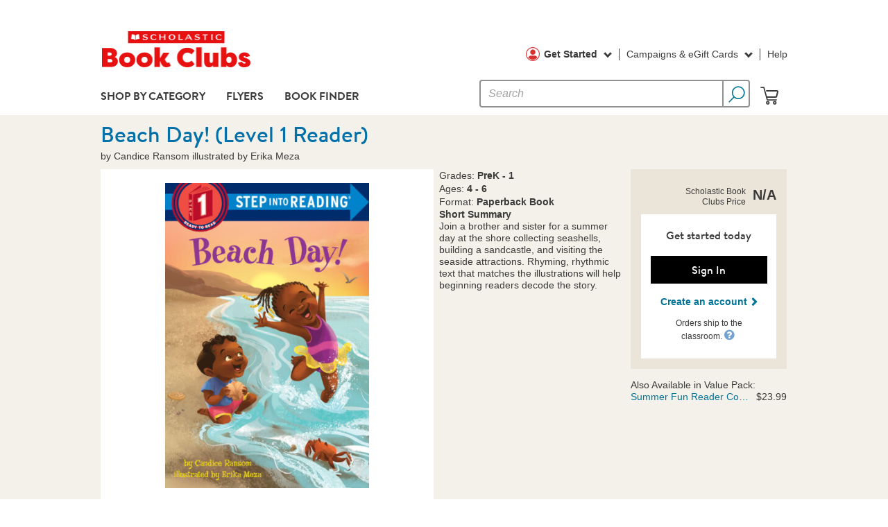

--- FILE ---
content_type: text/html;charset=UTF-8
request_url: https://clubs.scholastic.com/beach-day%21-%28level-1-reader%29/9781338825978-rco-us.html
body_size: 27205
content:
<!doctype html>
<!--[if lt IE 7]> <html class="ie6 oldie" lang="en"> <![endif]-->
<!--[if IE 7]> <html class="ie7 oldie" lang="en"> <![endif]-->
<!--[if IE 8]> <html class="ie8 oldie" lang="en"> <![endif]-->
<!--[if gt IE 8]><!--> <html lang="en"> <!--<![endif]-->
<head>



<meta http-equiv="X-UA-Compatible" content="IE=edge">
<meta charset=UTF-8>


<title>Beach Day! (Level 1 Reader) by Candice Ransom (Paperback) | Scholastic Book Clubs</title>


<script>
	(function (h, o, u, n, d) {
	   h = h[d] = h[d] || {
	      q: [],
	      onReady: function (c) {
	         h.q.push(c)
	      }
	   }
	   d = o.createElement(u);
	   d.async = 1;
	   d.src = n
	   n = o.getElementsByTagName(u)[0];
	   n.parentNode.insertBefore(d, n)
	})(window, document, 'script', 'https://www.datadoghq-browser-agent.com/us1/v4/datadog-rum.js', 'DD_RUM')
	window.DD_RUM.onReady(function () {
	   window.DD_RUM.init({
	      clientToken: 'pub36ff0fafd7d48bee3d40ab7b115b9ad7',
	      applicationId: '67909f8d-7ef2-447c-8116-68375495aa51',
	      site: 'datadoghq.com',
	      service: 'sfcc-rco-us',
	      env: 'prod',
	      // Specify a version number to identify the deployed version of your application in Datadog 
	      // version: '1.0.0',
	      sessionSampleRate: 100,
	      sessionReplaySampleRate: 0,
	      trackUserInteractions: true,
	      trackResources: true,
	      trackLongTasks: true,
	      defaultPrivacyLevel: 'mask',
	   });
	   window.DD_RUM.setUser({
	      id: window.schl != null && window.schl.customerNo != null ? window.schl.customerNo : ''
	   });
	})
</script>



<script type="text/javascript" src="https://h.online-metrix.net/fp/tags.js?org_id=k8vif92e&amp;session_id=schl_readingclubs2T0NJEVzZpx6Vj7lk28hjSM2pDGHm-z3kRU=" async></script>


<link href="/on/demandware.static/Sites-rco-us-Site/-/default/dw8392985a/images/favicon.ico" rel="shortcut icon" />

<link rel="preconnect" href="https://embed.cdn.pais.scholastic.com" />





<meta name="description" content="Join a brother and sister for a summer day at the shore collecting seashells, building a sandcastle, and visiting the seaside attractions. Rhyming, rhythmic text that matches the illustrations will help beginning readers decode the story."/>




<meta name="google-site-verification" content="EUyKvK9Z3DnBZXPqSYNWUZvdiTSPKDt_EPRnH7RK-Rg" />










<link rel="preload" href="/on/demandware.static/Sites-rco-us-Site/-/default/v1768729837190/lib/min/jquery/ui/jquery-ui.min.css" as="style" onload="this.rel='stylesheet'"/>
<link rel="preload" href="/on/demandware.static/Sites-rco-us-Site/-/default/v1768729837190/css/font-awesome.min.css" as="style" onload="this.rel='stylesheet'"/>
<!--[if lt IE 9]>
<script src="/on/demandware.static/Sites-rco-us-Site/-/default/v1768729837190/js/lib/min/html5.js"></script>
<![endif]-->



<script type="text/javascript">//<!--
/* <![CDATA[ (head-active_data.js) */
var dw = (window.dw || {});
dw.ac = {
    _analytics: null,
    _events: [],
    _category: "",
    _searchData: "",
    _anact: "",
    _anact_nohit_tag: "",
    _analytics_enabled: "true",
    _timeZone: "US/Eastern",
    _capture: function(configs) {
        if (Object.prototype.toString.call(configs) === "[object Array]") {
            configs.forEach(captureObject);
            return;
        }
        dw.ac._events.push(configs);
    },
	capture: function() { 
		dw.ac._capture(arguments);
		// send to CQ as well:
		if (window.CQuotient) {
			window.CQuotient.trackEventsFromAC(arguments);
		}
	},
    EV_PRD_SEARCHHIT: "searchhit",
    EV_PRD_DETAIL: "detail",
    EV_PRD_RECOMMENDATION: "recommendation",
    EV_PRD_SETPRODUCT: "setproduct",
    applyContext: function(context) {
        if (typeof context === "object" && context.hasOwnProperty("category")) {
        	dw.ac._category = context.category;
        }
        if (typeof context === "object" && context.hasOwnProperty("searchData")) {
        	dw.ac._searchData = context.searchData;
        }
    },
    setDWAnalytics: function(analytics) {
        dw.ac._analytics = analytics;
    },
    eventsIsEmpty: function() {
        return 0 == dw.ac._events.length;
    }
};
/* ]]> */
// -->
</script>
<script type="text/javascript">//<!--
/* <![CDATA[ (head-cquotient.js) */
var CQuotient = window.CQuotient = {};
CQuotient.clientId = 'aaxy-rco-us';
CQuotient.realm = 'AAXY';
CQuotient.siteId = 'rco-us';
CQuotient.instanceType = 'prd';
CQuotient.locale = 'default';
CQuotient.fbPixelId = '__UNKNOWN__';
CQuotient.activities = [];
CQuotient.cqcid='';
CQuotient.cquid='';
CQuotient.cqeid='';
CQuotient.cqlid='';
CQuotient.apiHost='api.cquotient.com';
/* Turn this on to test against Staging Einstein */
/* CQuotient.useTest= true; */
CQuotient.useTest = ('true' === 'false');
CQuotient.initFromCookies = function () {
	var ca = document.cookie.split(';');
	for(var i=0;i < ca.length;i++) {
	  var c = ca[i];
	  while (c.charAt(0)==' ') c = c.substring(1,c.length);
	  if (c.indexOf('cqcid=') == 0) {
		CQuotient.cqcid=c.substring('cqcid='.length,c.length);
	  } else if (c.indexOf('cquid=') == 0) {
		  var value = c.substring('cquid='.length,c.length);
		  if (value) {
		  	var split_value = value.split("|", 3);
		  	if (split_value.length > 0) {
			  CQuotient.cquid=split_value[0];
		  	}
		  	if (split_value.length > 1) {
			  CQuotient.cqeid=split_value[1];
		  	}
		  	if (split_value.length > 2) {
			  CQuotient.cqlid=split_value[2];
		  	}
		  }
	  }
	}
}
CQuotient.getCQCookieId = function () {
	if(window.CQuotient.cqcid == '')
		window.CQuotient.initFromCookies();
	return window.CQuotient.cqcid;
};
CQuotient.getCQUserId = function () {
	if(window.CQuotient.cquid == '')
		window.CQuotient.initFromCookies();
	return window.CQuotient.cquid;
};
CQuotient.getCQHashedEmail = function () {
	if(window.CQuotient.cqeid == '')
		window.CQuotient.initFromCookies();
	return window.CQuotient.cqeid;
};
CQuotient.getCQHashedLogin = function () {
	if(window.CQuotient.cqlid == '')
		window.CQuotient.initFromCookies();
	return window.CQuotient.cqlid;
};
CQuotient.trackEventsFromAC = function (/* Object or Array */ events) {
try {
	if (Object.prototype.toString.call(events) === "[object Array]") {
		events.forEach(_trackASingleCQEvent);
	} else {
		CQuotient._trackASingleCQEvent(events);
	}
} catch(err) {}
};
CQuotient._trackASingleCQEvent = function ( /* Object */ event) {
	if (event && event.id) {
		if (event.type === dw.ac.EV_PRD_DETAIL) {
			CQuotient.trackViewProduct( {id:'', alt_id: event.id, type: 'raw_sku'} );
		} // not handling the other dw.ac.* events currently
	}
};
CQuotient.trackViewProduct = function(/* Object */ cqParamData){
	var cq_params = {};
	cq_params.cookieId = CQuotient.getCQCookieId();
	cq_params.userId = CQuotient.getCQUserId();
	cq_params.emailId = CQuotient.getCQHashedEmail();
	cq_params.loginId = CQuotient.getCQHashedLogin();
	cq_params.product = cqParamData.product;
	cq_params.realm = cqParamData.realm;
	cq_params.siteId = cqParamData.siteId;
	cq_params.instanceType = cqParamData.instanceType;
	cq_params.locale = CQuotient.locale;
	
	if(CQuotient.sendActivity) {
		CQuotient.sendActivity(CQuotient.clientId, 'viewProduct', cq_params);
	} else {
		CQuotient.activities.push({activityType: 'viewProduct', parameters: cq_params});
	}
};
/* ]]> */
// -->
</script>


<script>
window.isCaptchaLoaded = false;
function onLoadCallBack(){
window.isCaptchaLoaded = true;
}
</script>
<!--initiate reCpatcha 3-->









<script src='https://www.google.com/recaptcha/enterprise.js?render=6LeQMMQqAAAAAPrqaGlJoQ0OQhkJx3Gr_Fc2AcJv'></script>
<script>
var recaptchaToken = null;
var tokenTimestamp = null;
if (typeof grecaptcha !== "undefined") {
grecaptcha.enterprise.ready(async () => {
executeCaptcha();
});
}
function executeCaptcha() {
grecaptcha.enterprise.execute('6LeQMMQqAAAAAPrqaGlJoQ0OQhkJx3Gr_Fc2AcJv', { action: 'default' }).then(function (token) {
var recaptchaResponse = document.querySelector('[id $="_recaptchaToken"]');
if (recaptchaResponse) {
recaptchaResponse.value = token;
}
recaptchaToken = token;
tokenTimestamp = Date.now();
});
}
function isTokenExpired() {
if (!recaptchaToken || !tokenTimestamp) {
return true; // No token or timestamp, assume expired
}
const currentTime = Date.now();
const elapsedTime = (currentTime - tokenTimestamp) / 1000; // Time in seconds
return elapsedTime > 30; // Token is expired after 120 seconds
}
setInterval(() => {
if (isTokenExpired()) {
executeCaptcha();
}
}, 5000);
</script>



<!--[if gte IE 9 | !IE]><!-->
<script src="/on/demandware.static/Sites-rco-us-Site/-/default/v1768729837190/lib/min/jquery/jquery-3.6.0.min.js" type="text/javascript"></script>
<!--<![endif]-->
<!-- Preload fonts -->
<link rel="preload" href="/on/demandware.static/Sites-rco-us-Site/-/default/dw4da8ebc1/fonts/brandon/27574E_1_0.woff" as="font" type="font/woff" crossorigin="anonymous">
<link rel="preload" href="/on/demandware.static/Sites-rco-us-Site/-/default/dw50ee04c4/fonts/brandon/27574E_5_0.woff" as="font" type="font/woff" crossorigin="anonymous">
<link rel="preload" href="/on/demandware.static/Sites-rco-us-Site/-/default/dwa31419fc/fonts/brandon/27574E_7_0.woff" as="font" type="font/woff" crossorigin="anonymous">
<link rel="preload" href="/on/demandware.static/Sites-rco-us-Site/-/default/dw826ed5bd/fonts/brandon/27574E_8_0.woff" as="font" type="font/woff" crossorigin="anonymous">


	

<script type="text/javascript">
(function() {
var channel = 'Clubsmarketing';
document.write("<scr" + "ipt id='schheadtag' src='//ltm.scholastic.com/ltm/headtag/" + document.location.hostname + "/" + (typeof channel !== "undefined" ? channel : "") + "'></scr" + "ipt>");
}());
</script>






<!-- Begin Monetate ExpressTag Sync v8.1. Place at start of document head. DO NOT ALTER. -->

<script type="text/javascript">var monetateT = new Date().getTime();</script>
<script type="text/javascript" src="//se.monetate.net/js/2/a-24bcf6ce/p/scholastic.com/entry.js"></script>

<!-- End Monetate tag. -->
<style>
@font-face {
font-family: 'BrandonText-Bold';
src: url(/on/demandware.static/Sites-rco-us-Site/-/default/dw168477bf/fonts/brandon/27574E_1_0.eot);
src: url(/on/demandware.static/Sites-rco-us-Site/-/default/v1768729837190/fonts/brandon/27574E_1_0.eot?#iefix) format('embedded-opentype'), url(/on/demandware.static/Sites-rco-us-Site/-/default/dw4da8ebc1/fonts/brandon/27574E_1_0.woff) format('woff'), url(/on/demandware.static/Sites-rco-us-Site/-/default/dwf9cf25b1/fonts/brandon/27574E_1_0.ttf) format('truetype');
font-display: swap;
}
@font-face {
font-family: 'BrandonText-Light';
src: url(/on/demandware.static/Sites-rco-us-Site/-/default/dw7cd98d3e/fonts/brandon/27574E_5_0.eot);
src: url(/on/demandware.static/Sites-rco-us-Site/-/default/v1768729837190/fonts/brandon/27574E_5_0.eot?#iefix) format('embedded-opentype'), url(/on/demandware.static/Sites-rco-us-Site/-/default/dw50ee04c4/fonts/brandon/27574E_5_0.woff) format('woff'), url(/on/demandware.static/Sites-rco-us-Site/-/default/dweff5f2e7/fonts/brandon/27574E_5_0.ttf) format('truetype');
font-display: swap;
}
@font-face {
font-family: 'BrandonText-Regular';
src: url(/on/demandware.static/Sites-rco-us-Site/-/default/dw9e282f50/fonts/brandon/27574E_7_0.eot);
src: url(/on/demandware.static/Sites-rco-us-Site/-/default/v1768729837190/fonts/brandon/27574E_7_0.eot?#iefix) format('embedded-opentype'), url(/on/demandware.static/Sites-rco-us-Site/-/default/dwa31419fc/fonts/brandon/27574E_7_0.woff) format('woff'), url(/on/demandware.static/Sites-rco-us-Site/-/default/dw82fb69ae/fonts/brandon/27574E_7_0.ttf) format('truetype');
font-display: swap;
}
@font-face {
font-family: 'BrandonText-Medium';
src: url(/on/demandware.static/Sites-rco-us-Site/-/default/dw1d9be4e5/fonts/brandon/27574E_8_0.eot);
src: url(/on/demandware.static/Sites-rco-us-Site/-/default/v1768729837190/fonts/brandon/27574E_8_0.eot?#iefix) format('embedded-opentype'), url(/on/demandware.static/Sites-rco-us-Site/-/default/dw826ed5bd/fonts/brandon/27574E_8_0.woff) format('woff'), url(/on/demandware.static/Sites-rco-us-Site/-/default/dw442b9ab1/fonts/brandon/27574E_8_0.ttf) format('truetype');
font-display: swap;
}
body {
font-family: 'BrandonText-Medium', Arial, sans-serif; /* Fallback font */
}
</style>

<!-- UI -->
<!--[if !IE]> -->

<link rel="stylesheet" href="/on/demandware.static/Sites-rco-us-Site/-/default/v1768729837190/css/style.min.css" />

<!-- <![endif]-->
<!--[if gt IE 9]>

<link rel="stylesheet" href="/on/demandware.static/Sites-rco-us-Site/-/default/v1768729837190/css/style.min.css" />

<![endif]-->
<!--[if lte IE 9]>
<link rel="stylesheet" href="/on/demandware.static/Sites-rco-us-Site/-/default/v1768729837190/css/style1.css" />
<link rel="stylesheet" href="/on/demandware.static/Sites-rco-us-Site/-/default/v1768729837190/css/style2.css" />
<link rel="stylesheet" href="/on/demandware.static/Sites-rco-us-Site/-/default/v1768729837190/css/style3.css" />
<![endif]-->
<!--[if lte IE 8]>
<script src="//cdnjs.cloudflare.com/ajax/libs/respond.js/1.4.2/respond.js" type="text/javascript"></script>
<script src="https://cdn.rawgit.com/chuckcarpenter/REM-unit-polyfill/master/js/rem.min.js" type="text/javascript"></script>
<![endif]-->




























































































































	
	





<meta name="viewport" content="width=device-width, minimum-scale=1.0, maximum-scale=2.0">


<script type="text/javascript" defer>
if (window.jQuery) {
jQuery(document).ready(function(){
if(screen.width < 768){
jQuery('#footer').append('<a href="/home" class="full-site-link">View Full Site</a>');
jQuery('.full-site-link')
.attr('href', '/on/demandware.store/Sites-rco-us-Site/default/Home-FullSite')
.click(function(e) {
if(e.cancelable){e.preventDefault();}
jQuery.ajax({
url: '/on/demandware.store/Sites-rco-us-Site/default/Home-FullSite',
success: function(){
window.location.reload();
}
});
}
);
}
});
}
</script>





<script type="application/ld+json">
{"@context":"http://schema.org","@type":"WebPage","name":"Beach Day! (Level 1 Reader) by Candice Ransom","mainEntityOfPage":{"@type":["Book","Product"],"brand":{"@type":"Organization","name":"Scholastic Book Clubs","url":"https://clubs.scholastic.com/home","logo":{"@type":"ImageObject","url":"https://clubs.scholastic.com/on/demandware.static/-/Sites-rco-us-Library/default/dw64c62761/images/logos/ClubsLogo.png","name":"Scholastic Book Clubs Logo","width":215,"height":52}},"author":{"@type":"Person","name":"Candice Ransom"},"isFamilyFriendly":"true","bookFormat":"https://schema.org/Paperback","audience":{"@type":"PeopleAudience","suggestedGender":"Unisex","suggestedMinAge":"4","suggestedMaxAge":"6"},"educationalLevel":{"@type":"DefinedTerm","inDefinedTermSet":"US Grade Levels","name":["PreK","K","1"],"url":["http://purl.org/ASN/scheme/ASNEducationLevel/Pre-K","http://purl.org/ASN/scheme/ASNEducationLevel/K","http://purl.org/ASN/scheme/ASNEducationLevel/1"]},"publisher":{"@type":"Organization","name":"Scholastic Inc.","url":"https://www.scholastic.com/home","logo":{"@type":"ImageObject","url":"https://clubs.scholastic.com/on/demandware.static/-/Sites-rco-us-Library/default/dw64c62761/images/logos/ClubsLogo.png","name":"Scholastic Logo","width":215,"height":52}},"hasMerchantReturnPolicy":{"url":"https://scholasticcrm.my.site.com/parentfaqs/s/article/If-You-Need-to-Return-an-Item"},"offers":{"@type":"Offer","priceCurrency":"USD","itemCondition":"https://schema.org/NewCondition","availability":"https://schema.org/InStock","seller":{"@type":"Organization","name":"Scholastic Book Clubs","url":"https://clubs.scholastic.com/home","logo":{"@type":"ImageObject","url":"https://clubs.scholastic.com/on/demandware.static/-/Sites-rco-us-Library/default/dw64c62761/images/logos/ClubsLogo.png","name":"Scholastic Book Clubs Logo","width":215,"height":52}},"url":"https://clubs.scholastic.com/beach-day%21-%28level-1-reader%29/9781338825978-rco-us.html","price":0},"name":"Beach Day! (Level 1 Reader)","description":"Join a brother and sister for a summer day at the shore collecting seashells, building a sandcastle, and visiting the seaside attractions. Rhyming, rhythmic text that matches the illustrations will help beginning readers decode the story.","url":"https://clubs.scholastic.com/beach-day%21-%28level-1-reader%29/9781338825978-rco-us.html","image":"https://embed.cdn.pais.scholastic.com/v1/channels/clubs-us/products/identifiers/isbn/9781338825978/primary/renditions/500","isbn":"9781338825978","sku":"9781338825978","mpn":"9781338825978","numberOfPages":"32","inLanguage":"English"},"description":"Join a brother and sister for a summer day at the shore collecting seashells, building a sandcastle, and visiting the seaside attractions. Rhyming, rhythmic text that matches the illustrations will help beginning readers decode the story."}
</script>


<script>
if(document.getElementsByTagName('body') != null && document.getElementsByTagName('body')[0] != null && document.getElementsByTagName('body')[0].classList != null){
document.getElementsByTagName('body')[0].classList.add('anon-view');
}
</script>




<link rel="canonical" href="https://clubs.scholastic.com/beach-day%21-%28level-1-reader%29/9781338825978-rco-us.html"/>
</head>
<body>
<div id="wrapper" class="pt_product-details">




<script>
certona = {"pagetype":"PRODUCT","grade":"","gradelowtohigh":"","customertype":"PARENT","customerid":"\"null\"","metal":"null","applestatus":"null","state":"null","district":"null","newtoteaching":false,"hasConnected":false,"schoolId":"null","activationCode":"\"null\"","isNewToClubs":true,"students":"null","bonusPoints":"0","customerDataObj":"null","schemes":"product1_rr;product2_rr;product3_rr;product4_rr","recommendations":true,"visualsearch":true,"categoryId":"","collection":"","author":"","series":"","character":"","genre":"","itemid":"9781338825978-rco-us","transactionid":"","total":"","qty":"","price":"","custodmerGroups":["everyone","newsignin","parents","signinwall-all-grades","unregistered"],"pageCertonaConfig":[{"schemes":"product4_rr;product5_rr;product6_rr","customerGroups":"teachers"},{"schemes":"product1_rr;product2_rr;product3_rr","customerGroups":"parents"},{"schemes":"product1_rr;product2_rr;product3_rr;product4_rr","customerGroups":"unregistered"}],"pageName":null};
var parsedVMLTschemes = {};
var parsedschemes = {};
var isMonetateEnabled = true;
var certonaCallBackName = "certonaRecommendations";
var callCertonaPref = "false";
if(callCertonaPref){
callCertona();
}
window[certonaCallBackName] = function(data) {
if(!isMonetateEnabled){
window.certonaRecommendationsStore = new Map();
var items = [];
//Get the data
items.push(data);
var store = items || [];
var count = 0;
while (store.length > 0) {
var fdata = store.shift();
if (fdata && fdata.resonance) {
var schemes = fdata.resonance.schemes || [];
schemes.forEach(function(item, index) {
var schemeObj = window.certonaRecommendationsStore.get(item.scheme) || null;
if(schemeObj != null){
var schemeObjItems = schemeObj.items || [];
var newArray = item.items || [];
for (var i = 0; i < newArray.length; i++) {
if (!schemeObjItems.includes(newArray[i])) {
schemeObjItems.push(newArray[i]);
}
}
schemeObj.items = schemeObjItems;
}else{
schemeObj = item;
}
window.certonaRecommendationsStore.set(item.scheme, schemeObj);
if($('.product-tile .loader-element').length > 0 && item.scheme != null && item.scheme.indexOf('vmlt') <= -1) {
document.dispatchEvent(new CustomEvent('certona-recommendation-slot', { detail: { certonaid: item.scheme }}));
}
});
}
}
var stores = window.certonaRecommendationsStore || new Map();
if(stores instanceof Map && stores.size > 0){
stores.forEach(function(value, key) {
if(key.indexOf('vmlt') >= 0){
document.dispatchEvent(new CustomEvent('certona-recommendation-slot', { detail: { certonaid: key }}));
}
});
}
}
};
</script>




<script>
var isMonetateEnabled = true;
var monetateCallBackName = "monetateRecommendations";
var recurssiveInterval = 500;
if(isMonetateEnabled){
window[monetateCallBackName] = function(data) {
window.certonaRecommendationsStore = new Map();
var items = [];
//Get the data
items.push(data);
var store = items || [];
var count = 0;
while (store.length > 0) {
var fdata = store.shift();
if (fdata && fdata.resonance) {
var schemes = fdata.resonance.schemes || [];
schemes.forEach(function(item, index) {
var schemeObj = window.certonaRecommendationsStore.get(item.scheme) || null;
if(schemeObj != null){
var schemeObjItems = schemeObj.items || [];
var newArray = item.items || [];
for (var i = 0; i < newArray.length; i++) {
if (!schemeObjItems.includes(newArray[i])) {
schemeObjItems.push(newArray[i]);
}
}
schemeObj.items = schemeObjItems;
}else{
schemeObj = item;
}
window.certonaRecommendationsStore.set(item.scheme, schemeObj);
});
}
}
var stores = window.certonaRecommendationsStore || new Map();
if(stores instanceof Map && stores.size > 0){
stores.forEach(function(value, key) {
if(key.indexOf('vmlt') >= 0 || key.indexOf("addtocart") >= 0){
document.dispatchEvent(new CustomEvent('certona-recommendation-slot', { detail: { certonaid: key }}));
}
});
}
};
}
window.monetateTagPData = {"isParent":false,"product":[{"productId":"9781338825978-rco-us","sku":"9781338825978-rco-us"}],"searchterm":"","isnosearch":false,"categoryid":"","orderno":"","cartItems":[],"pagetype":"PRODUCT","customVariables":[{"name":"gradelowtohigh","value":"null"},{"name":"applestatus","value":"null"},{"name":"metal","value":"null"},{"name":"state","value":"null"},{"name":"district","value":"null"},{"name":"schoolId","value":"null"},{"name":"activationCode","value":"\"null\""},{"name":"customertype","value":"PARENT"}]};
function monetatePushTaggingData(){
var monetateTagData = window.monetateTagPData;
if(monetateTagData){
window.monetateQ = window.monetateQ || [];
if(monetateTagData.pagetype){
window.monetateQ.push(["setPageType", monetateTagData.pagetype]);
}
if(monetateTagData.cartItems){
window.monetateQ.push(["addCartRows", monetateTagData.cartItems]);
}
if(monetateTagData.customVariables){
window.monetateQ.push(["setCustomVariables", monetateTagData.customVariables]);
}
if(monetateTagData.searchterm){
var searchterm = {"searchTerm" : monetateTagData.searchterm, "searchType" : "Product"};
window.monetateQ.push(["addSearch", searchterm]);
}
if(monetateTagData.product){
window.monetateQ.push(["addProductDetails", monetateTagData.product]);
}
if(monetateTagData.categoryid){
window.monetateQ.push(["addCategories",[monetateTagData.categoryid]]);
}
if(monetateTagData.wishlistItems && monetateTagData.wishlistItems.length > 0 ){
window.monetateQ.push(["addProducts", monetateTagData.wishlistItems]);
}
if(monetateTagData.purchaseItems && monetateTagData.purchaseItems.length > 0){
window.monetateQ.push(["addPurchaseRows", monetateTagData.purchaseItems]);
}
}
}
function monetateTagging(){
// Trigger monetate tracking with error handling
try {
monetatePushTaggingData();
window.monetateQ.push(["trackData"]);
} catch (error) {
// Retry after delay
setTimeout(function() {
try {
monetatePushTaggingData();
window.monetateQ.push(["trackData"]);
} catch (retryError) {
}
}, recurssiveInterval);
}
}
monetateTagging();
</script>

</iscontent>







<div class="header-banner">

	 

	
</div>
<div class="header-top hide-mobile" role="banner">
<div class="wrapper-content">
<h1 class="primary-logo " itemscope itemtype="http://schema.org/Organization">
<a itemprop="url" href="/home" title="">

	 


	























































































































	
	
		
			
				
				
				

			
		
	



























































































































<style>.primary-logo img {    position: absolute;}.pt_storefront .authenticated-homepage .new-horizontal-border {    top: 593px;}.main-logo{   width: 215px !important;}@media screen and (max-width: 480px) {    .main-logo{        width: 120px !important;   }}</style><img class="main-logo" itemprop="logo" alt="Scholastic" src="https://clubs.scholastic.com/on/demandware.static/-/Sites-rco-us-Library/default/dw64c62761/images/logos/ClubsLogo.png"  />



 
	
<span class="visually-hidden">Scholastic</span>
</a>
</h1>
</div>
</div><!-- /header -->
<script type="text/javascript">
function newPopup(url) {
popupWindow = window.open(
url,
'popUpWindow',
'height=300,width=400,left=10,top=10,resizable=yes,scrollbars=yes,toolbar=yes,menubar=no,location=no,directories=no,status=yes'
);
}
</script>

<div class="ui-widget-overlay ui-front mobile-nav-overlay hide"></div>
<div class="header-authenticated-top sidecarmenu">
<div class="sidecarmenu-main">
<div class="sidecarmenu-container">

<div class="wrapper-content">
<div class="menu-nav">




<ul>



<li class="hide-mobile username toggle-menu header-guest">
<a class="firstname toggle-item" href="javascript: void(0);">
<span class="icon-user"></span>Get Started
<span class="fa-arrowdown"></span>
</a>
<div class="toggle-content">
<ul>
<li><a
class="signin pureguest dialog-close disable-autoplay signin-myscholastic hide"
href="https://clubs.scholastic.com/on/demandware.store/Sites-rco-us-Site/default/Parent-MyScholasticLoginModal"
data-dlg-options='{"dialogClass":"login-myscholastic modal-lock-background", "width": 360, "openEvent": "init-login-myscholastic"}'
data-dlg-action='{"isForm":false}'
>
Sign In
</a>
</li>
<li>


<a tabindex="0" class="create-account-trigger">Create an Account</a>
<div id="navLinksOnly" value ="false" style="display:none">


<div style="display: none;">

	 


	























































































































	
	
		
			
				
				
				

			
		
	



























































































































<style>
	.acr .homepage-register-links {
	     display:none;
	 }
	.note-teacher {
	  display:none;
	  padding:29px;
	  font-family: Arial, sans-serif;
	  color:#666;
	}
	.div-signin {
		font-weight: 700;
		font-size: 15px;
		line-height: 18px;
		color:#3a3a3a;
	}
	.div-signin a.link-signin {
		font-weight: normal;
	}
	 @media screen and (max-width: 480px) {
		.note-teacher {
	               display:none;
	               padding-top:0px;
	               font-family: Arial, sans-serif;
	               color:#666;
	    }
	}
</style>
<div class="homepage-register-links">
<div class="div-register-link">
<div class="div-register-link-inner">
<h3>First Time Here?</h3>
<a class="create-account-trigger">Create an Account</a>
<a class="js-remove-login-error-form  parent-register-link hide" href="#"  data-href="https://clubs.scholastic.com/register" title="Create An Account" data-dlg-options='{"dialogClass":"registration-flow", "width": 320, "backdrop":"static","clearfield":true}' data-dlg-action='{"isForm":"false"}' id='teacherRegister'>Create an Account</a>
</div>
</div>
<div class="div-register-link">
<div class="div-register-link-inner">
<h3>Parents Have a Class Code?</h3>
<a class="js-remove-login-error-form" href="#" data-href="https://clubs.scholastic.com/on/demandware.store/Sites-rco-us-Site/default/Parent-ConnectTeacher" title="Connect to Your Teacher" data-dlg-options='{"dialogClass":"registration-flow connectteacher", "width": 320, "backdrop":"static"}' data-dlg-action='{"isForm":"false"}' id='parentConnect'>Connect to Your Teacher</a>
</div>
</div>
</div>
<div id="chooseAccount" class="hide">
	<div class="registration-steps step-1 choose-accounts">
		<div class="registration-header ">
			<span class="cross-icon-16 dialog-close"></span>
			<div class="registration-title">Scholastic Registration</div>
			<span class="steps"></span>
		</div>			
		<div class="registration-body create-acnt ">
			<p class="div-signin">Already have a Scholastic account? <a class="link-signin dialog-close">Sign In</a></p>
			<ul class="options-user-type">
				<li>
					<input type="radio" id="acccountParent" value="parent" name="account">
					<label for="acccountParent"><span>I’m a parent</span>
					<p>Parents, family members, or guardians who want to place an order with their child’s teacher</p></label> 
				</li>
				<li>
					<input type="radio" id="acccountTeacther" value="teacher" name="account">
					<label for="acccountTeacther"><span>I’m a teacher</span>
					<p>Teachers, administrators, librarians, or homeschoolers who want to manage a new Book Club</p></label> 
				</li>
			</ul>
			<p class="align-center link-next hide"><a id="linkChooseAcount" class="button-next">Next</a></p>
			<div class="form-row form-row-button">
				<button class="button-continue" disabled>Next</button>
			</div>
		</div>
	</div>
</div>


<script src="https://clubs.scholastic.com/on/demandware.static/-/Sites-rco-us-Library/default/v1768729837190/js/register-new.js" type="text/javascript"></script>


 
	
</div>



</li>

<li>
<a class="connectteacher" data-href="https://clubs.scholastic.com/on/demandware.store/Sites-rco-us-Site/default/Parent-ConnectTeacher" title="Connect to Your Teacher" data-dlg-options='{"dialogClass":"registration-flow connectteacher", "width": 320, "backdrop":"static"}' data-dlg-action='{"isForm":"false"}' id='parentConnect'>Connect to Teacher</a>
</li>

</ul>
</div>
</li>
<li class="hide-desktop username toggle-menu header-guest">
<a class="firstname" href="javascript: void(0);">
<span class="icon-user"></span>Get Started
</a>
</li>
<li class="hide-desktop"><a
class="signin pureguest dialog-close disable-autoplay signin-myscholastic hide"
href="https://clubs.scholastic.com/on/demandware.store/Sites-rco-us-Site/default/Parent-MyScholasticLoginModal"
data-dlg-options='{"dialogClass":"login-myscholastic modal-lock-background", "width": 360, "openEvent": "init-login-myscholastic"}'
data-dlg-action='{"isForm":false}'
>
Sign In
</a>
</li>
<li class="hide-desktop">




<a tabindex="0" class="create-account-trigger">Create an Account</a>
<div id="navLinksOnly" value ="false" style="display:none">


</li>


<li class="campaigns toggle-menu">
<a href="javascript: void(0);" class="toggle-item">
<span>Campaigns &amp; eGift Cards</span>
<span class="fa-arrowdown"></span>
</a>
<div class="toggle-content">
<ul>
<ul>
<li class="campaigns">
<a href="/classroomcampaign">Campaigns</a>
</li>
<li class="campaigns">
<a href="https://shop.scholastic.com/giftcard/purchase?lang=en_US" target="_blank">Buy eGift Cards</a>
</li>
<li class="campaigns">
<a href="https://account.scholastic.com/my-scholastic/profile/gift-card.html" target="_blank">Manage eGift Cards</a>
</li>
</ul>
</ul>
</div>
</li>
<li class="help">
<a id="help-link" href="/on/demandware.store/Sites-rco-us-Site/default/TeacherDesk-ParentNavHelpModal" class="reading-club" data-dlg-options='{"dialogClass":"help-modal lock-modal", "width":320, "title":"Help","openEvent": "initializeHelpModal"}'>Help</a>
</li>
</ul>


</div>
</div>

</div>
<div class="sidecarmenu-overlay"></div>
</div>
<div class="sidecar-top">
<div class="wrapper-content">
<div class="sidecarmenu-icon hide-desktop">
<i class="fa fa-bars "></i>
</div>
<div class="sec-logos hide-desktop">
<a itemprop="url" href="/home" title="">

	 


	























































































































	
	
		
			
				
				
				

			
		
	



























































































































<style>.primary-logo img {    position: absolute;}.pt_storefront .authenticated-homepage .new-horizontal-border {    top: 593px;}.main-logo{   width: 215px !important;}@media screen and (max-width: 480px) {    .main-logo{        width: 120px !important;   }}</style><img class="main-logo" itemprop="logo" alt="Scholastic" src="https://clubs.scholastic.com/on/demandware.static/-/Sites-rco-us-Library/default/dw64c62761/images/logos/ClubsLogo.png"  />



 
	
</a>
</div>

<div id="header-search-sec" class="header-authenticated-top-right ">

<div id="header-search" class="header-search search-width">


<form role="search" action="/search" method="get" name="simpleSearch">

<div class="tt-close-button tt-close-button-custom" onclick="CertonaVisualSearch.closeDropdown()">×</div>
<fieldset>
<legend class="visually-hidden">Search Catalog</legend>
<label class="visually-hidden" for="q">Search</label>
<a class="checkicon custom-tooltip header-search-error" data-tooltip-option='{"classname":"emptysearch-tooltip tooltip-error","maxWidth":"205","side":"bottom","trigger":"click"}' tabindex='-1' aria-hidden='true'>
<span class="search-tooltip"></span>
<div class="tooltip-content">Please Enter Search Term</div>
</a>


<input type="text" id="q" name="q" value="" placeholder="Search" />
<button aria-label="Search Button" type="submit"><img alt="Search Product" src="/on/demandware.static/Sites-rco-us-Site/-/default/dw1ebd5b98/images/icons/icon_search.png"></button>
</fieldset>
</form>
<div id="search-suggestions-certona"></div>
</div>


<div id="mini-cart">




















































































































<input type="hidden" id="itemSooMaxQtyLimitExceeded" value="false"/>


<input type="hidden" id="itemInvQtyLimitExceeded" value="false"/>

<div class="mini-cart-total">
<a class="mini-cart-link" href="https://clubs.scholastic.com/cart">
<span class="minicart-quantity cartTotalQty hide"></span>
<i class="minicart-icon shopping-cart"><img alt="Open cart" src="/on/demandware.static/Sites-rco-us-Site/-/default/dw09270721/images/icons/icon-global-header-cart-empty.svg"></i>
</a>

</div>

</div>
</div>


<div class="header-authenticated-top-logo mobile-device hide-desktop">
<ul class="mobile-device">
<li class="mylists">
<a
class="signin pureguest dialog-close disable-autoplay signin-myscholastic hide"
href="https://clubs.scholastic.com/on/demandware.store/Sites-rco-us-Site/default/Parent-MyScholasticLoginModal"
data-dlg-options='{"dialogClass":"login-myscholastic modal-lock-background", "width": 360, "openEvent": "init-login-myscholastic"}'
data-dlg-action='{"isForm":false}'
>
Sign In
</a>
</li>
<li class="mylists">

<a tabindex="0" class="create-account-trigger">

Create an Account
</a>
</li>
<li class="mylists">
<a class="connectteacher" data-href="https://clubs.scholastic.com/on/demandware.store/Sites-rco-us-Site/default/Parent-ConnectTeacher" title="Connect to Your Teacher" data-dlg-options='{"dialogClass":"registration-flow connectteacher", "width": 320, "backdrop":"static"}' data-dlg-action='{"isForm":"false"}' id='parentConnectTeacher'>Connect to Teacher</a>
</li>
</ul>
</div>


</div>
</div>
<div class="menu-divider-line"></div>

<div class="hide-mobile desktop_nav_menu">


















































































































<div class="subheader-top parents-subheader-top parent">


























































































































	
	
		
			
				
				
				

			
		
	





<div class="subheader-top parents-subheader-top">
<div class="wrapper-content">
<div class="subheader-container">
<div class="subheader-menu">
<ul>



<li class="topcategory" tabindex="0">

<a class="" id="books-and-resources" href="javascript:void(0)" />

Shop by Category<i></i>
</a>









<div class="subheader-content hide menu-horizontal">
<div class="subheader-table">

<div class="subheader-cell first">
<ul>


<li id="shop-by-grade">





<a class="sub-cat-title" href="javascript:void(0)" />

Shop By Grade
</a>


<ul class="level-3 first">




<li>
<a href="https://clubs.scholastic.com/preschool/" data-element-linkname="Nav: Early Childhood &amp; Preschool">
Early Childhood &amp; Preschool
</a>
</li>










<li>
<a href="https://clubs.scholastic.com/kindergarten-2/" data-element-linkname="Nav: Kindergarten">
Kindergarten
</a>
</li>










<li>
<a href="https://clubs.scholastic.com/1st-grade-2/" data-element-linkname="Nav: 1st Grade">
1st Grade
</a>
</li>










<li>
<a href="https://clubs.scholastic.com/2nd-grade-2/" data-element-linkname="Nav: 2nd Grade">
2nd Grade
</a>
</li>










<li>
<a href="https://clubs.scholastic.com/3rd-grade-2/" data-element-linkname="Nav: 3rd Grade">
3rd Grade
</a>
</li>










<li>
<a href="https://clubs.scholastic.com/4th-grade-2/" data-element-linkname="Nav: 4th Grade">
4th Grade
</a>
</li>










<li>
<a href="https://clubs.scholastic.com/5th-grade-2/" data-element-linkname="Nav: 5th Grade">
5th Grade
</a>
</li>










<li>
<a href="https://clubs.scholastic.com/6th-grade-2/" data-element-linkname="Nav: 6th Grade">
6th Grade
</a>
</li>










<li>
<a href="https://clubs.scholastic.com/middle-school-2/" data-element-linkname="Nav: Middle School">
Middle School
</a>
</li>











































</ul>

</li>

</ul>
</div>

<div class="subheader-cell ">
<ul>


<li id="shop-by-collections">





<a class="sub-cat-title" href="javascript:void(0)" />

Shop By Collection
</a>


<ul class="level-3 first">




<li>
<a href="https://clubs.scholastic.com/shop-all/" data-element-linkname="Nav: Shop All Products">
Shop All Products
</a>
</li>











<li>
<a href="https://clubs.scholastic.com/5-or-less/" data-element-linkname="Nav: $5 or Less">
$5 or Less
</a>
</li>











<li>
<a href="https://clubs.scholastic.com/value-packs-full/" data-element-linkname="Nav: Value Packs">
Value Packs
</a>
</li>











<li>
<a href="https://clubs.scholastic.com/20for40/" data-element-linkname="Nav: 20 for $40">
20 for $40
</a>
</li>











<li>
<a href="https://clubs.scholastic.com/teacher-favorites-for-every-grade/" data-element-linkname="Nav: Teacher Favorites For Every Grade">
Teacher Favorites For Every Grade
</a>
</li>











<li>
<a href="https://clubs.scholastic.com/chapter-books/" data-element-linkname="Nav: Chapter Books">
Chapter Books
</a>
</li>











<li>
<a href="https://clubs.scholastic.com/graphic-novels-full/" data-element-linkname="Nav: Graphic Novels">
Graphic Novels
</a>
</li>











<li>
<a href="https://clubs.scholastic.com/nonfiction/" data-element-linkname="Nav: Nonfiction">
Nonfiction
</a>
</li>











<li>
<a href="https://clubs.scholastic.com/onlyatscholastic/" data-element-linkname="Nav: Only at Scholastic">
Only at Scholastic
</a>
</li>











<li>
<a href="https://clubs.scholastic.com/spanish-books/" data-element-linkname="Nav: Spanish-Language &amp; Bilingual">
Spanish-Language &amp; Bilingual
</a>
</li>











<li>
<a href="https://clubs.scholastic.com/valentines-day/" data-element-linkname="Nav: Valentine's Day">
Valentine&#39;s Day
</a>
</li>








</ul>

</li>

</ul>
</div>

<div class="subheader-cell ">
<ul>


<iscontinue>

<li id="shop-teacher-resources">





<a href="https://clubs.scholastic.com/shop-teacher-resources/" data-element-linkname="Nav: Classroom Collection">

Classroom Collection
</a>


<ul class="level-3 first">




<li>
<a href="https://clubs.scholastic.com/classroom/" data-element-linkname="Nav: Shop Entire Collection">
Shop Entire Collection
</a>
</li>








<li>
<a href="https://clubs.scholastic.com/classroom-collection/" data-element-linkname="Nav: Perfect for Your Classroom">
Perfect for Your Classroom
</a>
</li>








<li>
<a href="https://clubs.scholastic.com/rewards-and-incentives/" data-element-linkname="Nav: Rewards &amp; Incentives">
Rewards &amp; Incentives
</a>
</li>








<li>
<a href="https://clubs.scholastic.com/classroom-organization-and-furniture/" data-element-linkname="Nav: Classroom Organization &amp; Furniture">
Classroom Organization &amp; Furniture
</a>
</li>








<li>
<a href="https://clubs.scholastic.com/classroom-decor/" data-element-linkname="Nav: Classroom D&eacute;cor">
Classroom D&eacute;cor
</a>
</li>








<li>
<a href="https://clubs.scholastic.com/library-builders/" data-element-linkname="Nav: Library Builders">
Library Builders
</a>
</li>








<li>
<a href="https://clubs.scholastic.com/game-based-learning/" data-element-linkname="Nav: Game-based Learning">
Game-based Learning
</a>
</li>








<li>
<a href="https://clubs.scholastic.com/technology/" data-element-linkname="Nav: Technology">
Technology
</a>
</li>





</ul>

</li>

</ul>
</div>


</div>
</div>


</li>



<li class="topcategory" tabindex="0">

<a class="" id="shop-by-flyer" href="https://clubs.scholastic.com/all-flyers/" data-element-linkname="Nav: Flyers"/>

Flyers<i></i>
</a>










</li>

<li class="topcategory" tabindex="0">
<a class="mob-bookfinder" href="https://clubs.scholastic.com/bookfinder" data-element-linkname="Nav: Book Finder">
Book Finder
</a>
</li>
</ul>
</div>
</div>
</div>
</div>


</div>

</div>

</div>


<div id="main" role="main" class="full-width clearfix">



<div id="browser-check">
<noscript>
<div class="browser-compatibility-alert">
<i class="fa fa-exclamation-triangle fa-2x pull-left"></i>
<p class="browser-error">Your browser's Javascript functionality is turned off. Please turn it on so that you can experience the full capabilities of this site.</p>
</div>
</noscript>
</div>



<div class="breadcrumb hide">





</div>

<div id="primary" class="primary-content">


























































































































	
	
		
			
				
				
				

			
		
	




<!-- CQuotient Activity Tracking (viewProduct-cquotient.js) -->
<script type="text/javascript">//<!--
/* <![CDATA[ */
(function(){
	try {
		if(window.CQuotient) {
			var cq_params = {};
			cq_params.product = {
					id: '9781338825978-rco-us',
					sku: '',
					type: '',
					alt_id: ''
				};
			cq_params.realm = "AAXY";
			cq_params.siteId = "rco-us";
			cq_params.instanceType = "prd";
			window.CQuotient.trackViewProduct(cq_params);
		}
	} catch(err) {}
})();
/* ]]> */
// -->
</script>
<script type="text/javascript">//<!--
/* <![CDATA[ (viewProduct-active_data.js) */
dw.ac._capture({id: "9781338825978-rco-us", type: "detail"});
/* ]]> */
// -->
</script>
<div id="pdpMain" class="pdp-main" itemscope itemtype="http://schema.org/Product">

























































































































<!-- dwMarker="product" dwContentID="264bf3e7199294585ffc64cf71" -->
<div class="product-container product-top-content">
<div class="product-row row">
<div class='col'>





<h1 class="product-name" itemprop="name">
Beach Day! (Level 1 Reader)
</h1>

<span class='product-attribution'>by Candice Ransom illustrated by Erika Meza</span>
</div>
</div>
<div class="product-row row">
<div class="col product-col-1 product-image-container">











<div class="product-primary-image">
<div id="imageHolder">
<h2 class="visually-hidden">Images</h2>






<a href=https://embed.cdn.pais.scholastic.com/v1/channels/clubs-us/products/identifiers/isbn/9781338825978/primary/renditions/900 target=_blank class="product-image main-image" title='Image Title' onclick="event.preventDefault();">
<img itemprop="image" class="primary-image js-product-image" src="https://embed.cdn.pais.scholastic.com/v1/channels/clubs-us/products/identifiers/isbn/9781338825978/primary/renditions/500" alt="Alt Image" title='Image Title'/>
</a>

</div>

<div id="videoHolder" data-video-id="No Video">
<div id='myPlayerID'></div>
</div>

</div>

<div class="product-thumbnails-wrapper">
<div id="thumbnails" class='product-thumbnails small-arrows '>
<div class="product-thumbnails--imgs">




<div class="thumb selected">
<a href=https://embed.cdn.pais.scholastic.com/v1/channels/clubs-us/products/identifiers/isbn/9781338825978/primary/renditions/900 target=_blank class="thumbnail-link product-thumbnail-container">
<img class="js-product-image productthumbnail" src="https://embed.cdn.pais.scholastic.com/v1/channels/clubs-us/products/identifiers/isbn/9781338825978/primary/renditions/100" alt="Beach Day! (Level 1 Reader)" title='Beach Day! (Level 1 Reader)' data-lgimg='{"url":"https://embed.cdn.pais.scholastic.com/v1/channels/clubs-us/products/identifiers/isbn/9781338825978/primary/renditions/500", "title":"Beach Day! &#40;Level 1 Reader&#41;", "alt":"Beach Day! &#40;Level 1 Reader&#41;", "hires":"https://embed.cdn.pais.scholastic.com/v1/channels/clubs-us/products/identifiers/isbn/9781338825978/primary/renditions/900"}'/>
</a>
</div>






<div class="thumb">
<a href=https://embed.cdn.pais.scholastic.com/v1/channels/clubs-us/products/identifiers/isbn/9781338825978/alternate/0/renditions/900 target=_blank class="thumbnail-link product-thumbnail-container">
<img class="js-product-image productthumbnail" src="https://embed.cdn.pais.scholastic.com/v1/channels/clubs-us/products/identifiers/isbn/9781338825978/alternate/0/renditions/100" alt="Beach Day! (Level 1 Reader)" title='Beach Day! (Level 1 Reader)' data-lgimg='{"url":"https://embed.cdn.pais.scholastic.com/v1/channels/clubs-us/products/identifiers/isbn/9781338825978/alternate/0/renditions/500", "title":"Beach Day! &#40;Level 1 Reader&#41;", "alt":"Beach Day! &#40;Level 1 Reader&#41;", "hires":"https://embed.cdn.pais.scholastic.com/v1/channels/clubs-us/products/identifiers/isbn/9781338825978/alternate/0/renditions/900"}'/>
</a>
</div>







<div class="thumb">
<a href=https://embed.cdn.pais.scholastic.com/v1/channels/clubs-us/products/identifiers/isbn/9781338825978/alternate/1/renditions/900 target=_blank class="thumbnail-link product-thumbnail-container">
<img class="js-product-image productthumbnail" src="https://embed.cdn.pais.scholastic.com/v1/channels/clubs-us/products/identifiers/isbn/9781338825978/alternate/1/renditions/100" alt="Beach Day! (Level 1 Reader)" title='Beach Day! (Level 1 Reader)' data-lgimg='{"url":"https://embed.cdn.pais.scholastic.com/v1/channels/clubs-us/products/identifiers/isbn/9781338825978/alternate/1/renditions/500", "title":"Beach Day! &#40;Level 1 Reader&#41;", "alt":"Beach Day! &#40;Level 1 Reader&#41;", "hires":"https://embed.cdn.pais.scholastic.com/v1/channels/clubs-us/products/identifiers/isbn/9781338825978/alternate/1/renditions/900"}'/>
</a>
</div>







<div class="thumb">
<a href=https://embed.cdn.pais.scholastic.com/v1/channels/clubs-us/products/identifiers/isbn/9781338825978/alternate/2/renditions/900 target=_blank class="thumbnail-link product-thumbnail-container">
<img class="js-product-image productthumbnail" src="https://embed.cdn.pais.scholastic.com/v1/channels/clubs-us/products/identifiers/isbn/9781338825978/alternate/2/renditions/100" alt="Beach Day! (Level 1 Reader)" title='Beach Day! (Level 1 Reader)' data-lgimg='{"url":"https://embed.cdn.pais.scholastic.com/v1/channels/clubs-us/products/identifiers/isbn/9781338825978/alternate/2/renditions/500", "title":"Beach Day! &#40;Level 1 Reader&#41;", "alt":"Beach Day! &#40;Level 1 Reader&#41;", "hires":"https://embed.cdn.pais.scholastic.com/v1/channels/clubs-us/products/identifiers/isbn/9781338825978/alternate/2/renditions/900"}'/>
</a>
</div>



</div>
</div>
</div>
<script>
window.schl = window.schl || {};
window.schl.isQuickView = false;
</script>
</div>
<div class="col product-col-2 pdp-teacherbonus">


















































































































<div class="product-mini-attributes">
	<ul>
		
























































































































<div id="DigimagModal" class="hide">




















































































































<div class="digimagLoader">



























































































































	
	
		
			
				
				
				

			
		
	































































































































	
	
		
			
				
				
				

			
		
	









<div class="content-asset "><!-- dwMarker="content" dwContentUUID="8293fc618696b0aebcc2a776db" dwContentID="8293fc618696b0aebcc2a776db" -->



Trouble viewing the flyer? <a href="JavaScript:void(0);" id="reloadDigimag">Click Here</a>


</div>
<!-- End content-asset -->





<img class="digimagLoadingImg" src="/on/demandware.static/Sites-rco-us-Site/-/default/dw45092180/images/icons/svg_loader_16x16-2018.svg" alt="loading" />
</div>
<iframe frameborder="0" id="mainFrame"></iframe>
<div class="mobile-bottom-padding hide-desktop"></div>




</div>



		
		

	<ul class="range"><li class="attribute ">
		<span class='label'>Grades:</span>
		<span class='value'>
			
				PreK - 1
			
		</span>
		
	</li></ul>


		

	<ul class="range"><li class="attribute ">
		<span class='label'>Ages:</span>
		<span class='value'>
			
				4 - 6
			
		</span>
		
	</li></ul>




		
		
		









	
	





	
	
	


		

		
			
			 
				 
					<isdisplayproductrange p_customclass="product-reading-level" p_low="280L" p_listitem="true" p_tooltip="true" p_high="null" p_label="Reading Level: LEX: ">					
				
									
		

	
		<a href="/on/demandware.store/Sites-rco-us-Site/default/Product-ReadingLevels" class='product-reading-level-link hidden' data-dlg-options='{"backdrop":"static","dialogClass":"reading-popup modal-lock-background", "width": 360,"height": 500 ,"title":"About Reading Levels"}'>About Reading Levels</a>
	
	<div class='product-reading-level-title hidden'>
		
			
				
					<b>AR: 1.0</b>
				
			
		

		
			
				
					<b>| RL: G</b>
				
			
		
		
			
				
					<b>| DRA: 12</b>
				
			
		
		
			
				
					 <b>| LEX: 280L</b>
				
			
		
		
	</div>



		

		

		
		
		<ul class='product-format product-mini-attributes'>
			<li class="attribute"><span class='label'>Format: </span>
				
					<span class="format-singular">Paperback Book</span>
				
			</li>
		</ul>
		
	</ul>
		

		
			<div class='product-short-description'>
				<strong>Short Summary</strong><br />
				Join a brother and sister for a summer day at the shore collecting seashells, building a sandcastle, and visiting the seaside attractions. Rhyming, rhythmic text that matches the illustrations will help beginning readers decode the story.
				
				
			</div>
		
		 
		

		

	
</div>



</div>
<div class="col product-col-3 pdp-teachercart">

<div id="product-content">







	
	

	<h2 class="visually-hidden">Product Details</h2>
	<span class="visually-hidden" itemprop="url">https://clubs.scholastic.com/beach-day%21-%28level-1-reader%29/9781338825978-rco-us.html</span>

	
	
	
		<div class="product-anon">
			<div class="price-cont">
				<div class="unauthenticated-product-price">
					<div class="price-label">
						<span>Scholastic Book</span><br/>
						<span>Clubs Price</span>	
					</div>
					




























<div class="product-price pricepoints-toggled ">
<span class="price-sales">
N/A
</span>
</div>










				</div>
			</div>
			
			<div class="signin-container">
				<div class="get-started">Get started today</div>
				
				
				
				
				
					<input type="hidden" name="product_content_redirectUrl" value="https://clubs.scholastic.com/beach-day%21-%28level-1-reader%29/9781338825978-rco-us.html"/>
					
					
				
				
				<a class="account_create js-remove-login-error-form unauth-signin-click"
					href="https://clubs.scholastic.com/on/demandware.store/Sites-rco-us-Site/default/Parent-MyScholasticLoginModal?redirectUrl=https%3a%2f%2fclubs%2escholastic%2ecom%2fbeach-day%2521-%2528level-1-reader%2529%2f9781338825978-rco-us%2ehtml"
					data-userAction-linkName="PCOOL:Product Detail:Account Modal Click:[Connect to Teacher]"
					data-dlg-options='{"dialogClass":"login-myscholastic modal-lock-background", "width": 360, "openEvent": "init-login-myscholastic"}'
					data-dlg-action='{"isForm":false}'>
					Sign In
				</a>
				
				<div class="iamateacher unauth-connect-teacher-click">
					<a 	class="create-account-trigger"
						data-userAction-linkName="PCOOL:Product Detail:Account Modal Click:[I Am A Teacher]">
						Create an account
						<i class="fa fa-chevron-right"></i>
					</a>
				</div>
				
				<div class="pricingnote">
					


























































































































	
	
		
			
				
				
				

			
		
	































































































































	
	
		
			
				
				
				

			
		
	









<div class="content-asset "><!-- dwMarker="content" dwContentUUID="2c60b3668e6a63f2ba8ff64471" dwContentID="2c60b3668e6a63f2ba8ff64471" -->



Orders ship to the classroom.


</div>
<!-- End content-asset -->





					<i class="fa fa-question-circle custom-tooltip unauth-note-click" data-tooltip-content="tooltip-anonpricing" 
						data-tooltip-option='{"trigger":"click", "interactive": true, "side":"top", "closeicon":true, "maxWidth":"325", "classname":"anonpricing-tooltip", "openEvent": "init-teacher-login-modal"}'></i>
					<div class="tooltip-anonpricing hide">
						


























































































































	
	
		
			
				
				
				

			
		
	































































































































	
	
		
			
				
				
				

			
		
	









<div class="content-asset "><!-- dwMarker="content" dwContentUUID="891e3bd9a5642db3d71b4bbf56" dwContentID="891e3bd9a5642db3d71b4bbf56" -->



<p style="font-size:13px;">
    <b>Families</b>, you enjoy FREE shipping on all Book Clubs orders because orders are delivered to your child’s teacher. Shipping directly to the classroom helps Clubs keep prices low for you. 
	<br/><br/>
	<b>Educators</b>, you receive FREE shipping with teacher orders of $35+ and any class order that includes a family online order.
</p>


</div>
<!-- End content-asset -->





					</div>
				</div>
			</div>
		</div>
	
	
	
	
	
	
	

</div>



<ul class="product-bundles">
<li class='row'>Also Available in Value Pack:</li>





























































































































	
	
		
			
				
				
				

			
		
	









<li>

<a href="/summer-fun-reader-collection-%28early-readers%29/9798225017354-rco-us.html?cgid=6_2" class='product-bundles-name'>
Summer Fun Reader Collection (Early Readers)
</a>

<span class='product-bundles-price'>

$23.99

</span>
</li>





</ul>



	 

	


</div>
</div>




</div>

<div class="product-container bg-white">


</div>

	 

	

<div>
<div class="product-row product-tab-row">
<div class="render_tab_titles cartridges-teacher">

	 


	
























































































































	
	
		
			

				
				

			
		
	
































<div class="certona-div" style="background:#f4f1ea">
	<div class="wrapper-content-signinwall">
	<div class="js-certona-tiles view-more" data-certonacache="yes" data-certonaid="product1_rr" data-showviewmore='true' data-showviewmoreid="product1_vmlt_rr">
		<div class="cartridges-tiles-container">
			<div class="cartridges-product-listing">
				
					
						<h2 class="cartridges-title js-certona-title" data-certonaid='product1_rr' data-showviewmore='true'>Also Read . . .</h2>
					
				
				
				
				<div class="js-certona-grid cartridges-products tiles-container nosync"></div>
			</div>
		</div>
	</div>
	</div>
</div>




 
	

	 


	
























































































































	
	
		
			

				
				

			
		
	
































<div class="certona-div" style="background:#f4f1ea">
	<div class="wrapper-content-signinwall">
	<div class="js-certona-tiles " data-certonacache="yes" data-certonaid="product2_rr" data-showviewmore='false' >
		<div class="cartridges-tiles-container">
			<div class="cartridges-product-listing">
				
					
						<h2 class="cartridges-title js-certona-title" data-certonaid='product2_rr' data-showviewmore='false'>Popular For This Age Group</h2>
					
				
				
				
				<div class="js-certona-grid cartridges-products tiles-container nosync"></div>
			</div>
		</div>
	</div>
	</div>
</div>




 
	

	 


	
























































































































	
	
		
			

				
				

			
		
	
































<div class="certona-div" style="background:#f4f1ea">
	<div class="wrapper-content-signinwall">
	<div class="js-certona-tiles view-more" data-certonacache="yes" data-certonaid="product3_rr" data-showviewmore='true' data-showviewmoreid="product3_vmlt_rr">
		<div class="cartridges-tiles-container">
			<div class="cartridges-product-listing">
				
					
						<h2 class="cartridges-title js-certona-title" data-certonaid='product3_rr' data-showviewmore='true'>Recently Viewed & Featured</h2>
					
				
				
				
				<div class="js-certona-grid cartridges-products tiles-container nosync"></div>
			</div>
		</div>
	</div>
	</div>
</div>




 
	
</div>
</div>
</div>
<div class="product-container bg-white">

























































































































<div class="product-row product-row-pad">
	<h2>Product Details</h2>
	<div class="product-main-attributes row">
		<div class="product-attributes-details col">
			<ul class="">
				
				

	<ul class="range"><li class="attribute ">
		<span class='label'>Grades:</span>
		<span class='value'>
			
				PreK - 1
			
		</span>
		
	</li></ul>


				

	<ul class="range"><li class="attribute ">
		<span class='label'>Ages:</span>
		<span class='value'>
			
				4 - 6
			
		</span>
		
	</li></ul>

				
				
				
					





















































































































<li class="attribute">
<span class="label">Product Type: </span>
<span class="value">



Book



</span>
</li>


<li class="attribute">
<span class="label">Page Count: </span>
<span class="value">



32 pages



</span>
</li>


<li class="attribute">
<span class="label">Dimensions: </span>
<span class="value">



6" x 9"



</span>
</li>


<li class="attribute">
<span class="label">Language: </span>
<span class="value">



English



</span>
</li>

</ul><ul class='product-attributes-col-2'>


<li class="attribute">
<span class="label">Skills: </span>
<span class="value">






	<a href="/search?q=Rhyme%20%26%20Repetition">Rhyme & Repetition</a>




</span>
</li>

</ul><ul class='product-attributes-col-2'>


<li class="attribute">
<span class="label">Subject &amp; Themes: </span>
<span class="value">






	<a href="/search?q=Summer">Summer</a>, 

	<a href="/search?q=Outdoor%20Recreation">Outdoor Recreation</a>, 

	<a href="/search?q=Family%20Life">Family Life</a>, 

	<a href="/search?q=Brothers%20%26%20Sisters">Brothers & Sisters</a>




</span>
</li>

</ul><ul class='product-attributes-col-2'>



				
				
				
				<li class="attribute">
					<span class='label'>ISBN 13:</span>
					<span class='value'>978-1-338-82597-8</span>
				</li>
			</ul>
		</div>
		<div class="col product-online-resources">
			
		</div>
	</div>
</div>
</div>
<div class="product-container bg-white-center">





</div>

<script type="text/javascript">
document.addEventListener("DOMContentLoaded", () => {
window._mfq = window._mfq || [];
if(window.schl.isParent == true) {
window._mfq.push(["newPageView", "/parents/quicklook"]);
} else {
window._mfq.push(["newPageView", "/teachers/quicklook"]);
}
});
</script>

</div><!--/pdpMain -->




<script type="text/javascript">
    var pageattr = {"pagetype":"PRODUCT","itemid":"9781338825978-rco-us"}
    window.certona = window.certona || pageattr;
</script>

<!-- Tagging data layer -->














<script>
dumbleData = {"omniture":{"salesforceChatOn":false,"domain":{"name":"SBC","channel":"SBC","server":"SBC","experienceType":"Commerce","experience":"BookClubsExperience","audience":"","lens":"TeacherEducators"},"self":{"implementation":"SBC","version":"1.0"},"loginStatus":false,"user":{"experience":"Pure Guest"},"page":{"name":"Product Detail","type":"Product Detail"},"ym":{"ym_rid":""},"product":{"productID":"9781338825978","productItemID":false,"productType":"Regular"},"basketID":"7ba68527b70a75eb44382992f9"}};
</script>


<!-- / Tagging data layer -->


	 

	


</div><!-- /primary-content -->
</div> <!-- /main -->



















































































































<footer>




<div class="footer-container">


<div class="footer-item unauthenticated-teacher">



























































































































	
	
		
			
				
				
				

			
		
	































































































































	
	
		
			
				
				
				

			
		
	









<div class="content-asset "><!-- dwMarker="content" dwContentUUID="bcLpIiaaiJWTaaaadnbJxCXTyc" dwContentID="bcLpIiaaiJWTaaaadnbJxCXTyc" -->



<div class="one" style="display: block;">
<p class="footer-heading toggle">FOR TEACHERS</p>
<ul>
	<!--<li><a href="https://www.scholastic.com/content/clubsresources/book-clubs-updates.html" target="_blank">What's New with Clubs</a></li>-->
        <li><a href="https://www.scholastic.com/content/clubsresources/book-clubs-teachers.html" target="_blank">How Clubs Works for Teachers</a></li>
        <li><a class="createaccount create-account-trigger" tabindex="0">Create an Account</a></li>
	<li><a href="https://clubs.scholastic.com/acrHome/" target="_blank">Request Flyers</a></li>
        <li><a href="https://clubs.scholastic.com/teacher-rewards/">Earn Rewards</a></li>
        <li><a href="https://scholasticcrm.my.site.com/scholasticfaqs/s/place-manage-order/book-club-educators-administrator?language=en_US" target="_blank">FAQs</a></li>
        <!--<li><a href="/schedule">Check Your Flyer Schedule</a></li>-->
	
</ul>
</div>


</div>
<!-- End content-asset -->





</div>
<div class="footer-item unauthenticated-parent">



























































































































	
	
		
			
				
				
				

			
		
	































































































































	
	
		
			
				
				
				

			
		
	









<div class="content-asset "><!-- dwMarker="content" dwContentUUID="bc1pgiaaiJ6nYaaadndtxCXTyc" dwContentID="bc1pgiaaiJ6nYaaadndtxCXTyc" -->



<div class="one">
<p class="footer-heading toggle">FOR FAMILIES</p>

<ul>
	<li><a data-dlg-action="{&quot;isForm&quot;:&quot;false&quot;}" data-dlg-options="{&quot;dialogClass&quot;:&quot;registration-flow connectteacher&quot;, &quot;width&quot;: 320}" href="https://clubs.scholastic.com/on/demandware.store/Sites-rco-us-Site/default/Parent-ConnectTeacher" title="Connect to Your Teacher">Connect to Your Teacher</a></li> 
         <li><a href="https://www.scholastic.com/content/clubsresources/book-clubs-parents-families.html" target="_blank">How Clubs Works for Families</a></li>
	<li><a href="https://scholasticcrm.my.site.com/scholasticfaqs/s/place-manage-order/book-club-parents-families?language=en_US" target="_blank">FAQs</a></li>
</ul>
</div>

<!--<div class="two">
<p class="footer-heading toggle">CONTESTS &amp; PROGRAMS</a></p>
<ul>
	<li><a href="http://www.scholastic.com/contests/">Contest & Sweepstakes</a></li>
        <li><a href="https://www.scholastic.com/contests/index.html#authorvisits">Virtual Author Visits</a></li>
        <li><a href="https://www.scholastic.com/contests/index.html#booktalks">30-Second Author Book Talks</a></li>
</ul>
</div>-->


</div>
<!-- End content-asset -->





</div>
<div class="footer-item global-links">



























































































































	
	
		
			
				
				
				

			
		
	































































































































	
	
		
			
				
				
				

			
		
	









<div class="content-asset "><!-- dwMarker="content" dwContentUUID="bcT46iaaiJIh2aaadn8ttCXTyc" dwContentID="bcT46iaaiJIh2aaadn8ttCXTyc" -->



<p class="footer-heading toggle">HELP</p>

<ul>
        <li style="margin-bottom: 7px;"><a href="https://scholasticcrm.my.site.com/scholasticfaqs/s/article/If-You-Need-to-Return-an-Item?language=en_US" target="_blank">Scholastic Guarantee</a></li>
	<li style="margin-bottom: 7px;"><a href="https://scholasticcrm.my.site.com/scholasticfaqs/s/place-manage-order/book-club-parents-families?language=en_US" target="_blank">FAQs</a></li>
       <li style="margin-bottom: 7px;"><div class="avaya-link avaya-link--footer" style="display: none;">
		<a href="">Live Chat</a>
	      </div>
        </li>
<li style="margin-bottom: 7px;"><a href="https://scholasticcrm.my.site.com/scholasticfaqs/s/place-manage-order/book-club-parents-families?language=en_U
S" target="_blank">Email Us</a></li>

<li style="margin-bottom: 7px;"><a href="https://account.scholastic.com/my-scholastic/profile/ewallet.html" target="_blank">Book Fairs eWallet</a></li>

</ul>

<script type="application/ld+json">
	{
  		"@context": "http://schema.org",
  		"@type": "Organization",
  		"contactPoint": [{
    		"@type": "ContactPoint",
    		"telephone": "+1-800-724-6527",
    		"contactType": "Customer Service"
 		 }]
	}
</script>


</div>
<!-- End content-asset -->





</div>
<div class="footer-item footer-social-cont">



























































































































	
	
		
			
				
				
				

			
		
	































































































































	
	
		
			
				
				
				

			
		
	









<div class="content-asset "><!-- dwMarker="content" dwContentUUID="bdbxIiaaiJTpIaaadnadxCXTyc" dwContentID="bdbxIiaaiJTpIaaadnadxCXTyc" -->



<p class="footer-heading">FOLLOW US</p>

<!--<a href="https://www.scholastic.com/content/clubsresources/home.html" target="_blank">The Source</a>-->
<div class="social-icons-footer social-icons-footer_new" itemscope itemtype="http://schema.org/Organization">
<a class="fb" href="https://www.facebook.com/Scholastic/" target="_blank" aria-hidden="true">
	<img src="https://clubs.scholastic.com/on/demandware.static/-/Sites-rco-us-Library/default/dw5f7e8fa0/images/social_icons/facebook.svg" alt="facebook">
</a>
<a class="tw" href="https://twitter.com/scholastic/" target="_blank" aria-hidden="true">
	<img src="https://clubs.scholastic.com/on/demandware.static/-/Sites-rco-us-Library/default/dwb0f3d97a/images/social_icons/twitter.svg" alt="twitter">
</a>
<a href="https://www.instagram.com/scholastic/" target="_blank" class="ig last" aria-hidden="true">
	<img src="https://clubs.scholastic.com/on/demandware.static/-/Sites-rco-us-Library/default/dwd1a8d84b/images/social_icons/instagram.svg" alt="instagram">
</a>
</div>


</div>
<!-- End content-asset -->





</div>


</div>


</footer>
<div class="clearfix"></div>
<div class="footer-container privacy-terms">



























































































































	
	
		
			
				
				
				

			
		
	































































































































	
	
		
			
				
				
				

			
		
	





































































































































	
	
		
			
				
				
				

			
		
	































































































































	
	
		
			
				
				
				

			
		
	









<div class="content-asset "><!-- dwMarker="content" dwContentUUID="cd8n2iaaiJdPYaaadnbZxCXTyc" dwContentID="cd8n2iaaiJdPYaaadnbZxCXTyc" -->



<div class="footer-copy-links">
<ul class="one">
	<li><a href="http://www.scholastic.com" target="_blank">Scholastic.com</a><span class="bar">|</span></li>
	<li><a href="http://www.scholastic.com/aboutscholastic/" target="_blank">About Scholastic</a><span class="bar">|</span></li>
         <li><a href="https://www.scholastic.com/sitemap.htm" target="_blank">Site Map</a><span class="bar">|</span></li>
         <li><a href="https://www.scholastic.com/aboutscholastic/careers/" target="_blank">Careers</a><span class="bar">|</span></li>
	<li><a href="http://investor.scholastic.com/" target="_blank">Investor Relations</a><span class="bar">|</span></li>
	<li><a href="https://export.scholastic.com/en/global-websites" target="_blank">International</a></li>
</ul>
<ul class="one">
	<li>We use cookies, pixels & session replay technology when you navigate our site. Manage your cookie preferences <a href="https://www.scholastic.com/content/corp-home/donotsell.html" target="_blank">here.</a></li>
</ul>
<ul class="two">
	<li><strong><a href="https://www.scholastic.com/privacy.htm" target="_blank" style="color:#00799e;">PRIVACY POLICY</a>&nbsp;</strong></li>
	<li><a href="https://www.scholastic.com/terms.htm" target="_blank">&nbsp;&bull;&nbsp;Terms of Use</a></li>
	<li><span class="hidden-xs">&nbsp;&bull;&nbsp;</span>TM &reg; &amp; &copy; 2026 Scholastic Inc. All Rights Reserved.</li>
</ul>
</div>
<style>
@media screen and (max-width: 480px) {
.banner-slider-wrapper .banner-inner-content .hero_content_asset img {width:350px!important;}
}
</style>


</div>
<!-- End content-asset -->

































































































































	
	
		
			
				
				
				

			
		
	































































































































	
	
		
			
				
				
				

			
		
	









<div class="content-asset "><!-- dwMarker="content" dwContentUUID="ea4282a223642b95660446b057" dwContentID="ea4282a223642b95660446b057" -->



<div id="logo-recaptcha">
<img alt="Google reCAPTCHA" src="https://clubs.scholastic.com/on/demandware.static/-/Sites-rco-us-Library/default/dw2486239d/images/recaptcha/logo_recaptcha.png" title="Google reCAPTCHA" />
<div class="details">
Protected by reCAPTCHA<br>
<div class="links"><a class="terms" href="https://policies.google.com/privacy?hl=en" target="_blank">Privacy</a> - <a class="terms" href="https://policies.google.com/terms?hl=en" target="_blank">Terms</a></div>
</div>
</div>
<style type="text/css">
#logo-recaptcha {float:right; width:300px; margin-top:-35px;}
#logo-recaptcha img {float:right; margin-left:10px}
#logo-recaptcha .details {text-align:right; font-size:14px; line-height: 16px}
#logo-recaptcha .details .links {color:#00799e; font-size: 12px}
#logo-recaptcha .details .links a, #logo-recaptcha .details .links a:hover {color:#00799e}
@media screen and (max-width: 480px) {
#logo-recaptcha {float: none; margin-top:0}
#logo-recaptcha .details {text-align:left;}
#logo-recaptcha img {float:left; margin-right:10px; margin-left:15px;}
.footer-container.privacy-terms .footer-copy-links {padding-bottom: 13px}
}
</style>


</div>
<!-- End content-asset -->







</div>








<script src="/on/demandware.static/Sites-rco-us-Site/-/default/v1768729837190/lib/min/jquery/ui/jquery-ui.min.js" type="text/javascript" defer></script>
<script src="/on/demandware.static/Sites-rco-us-Site/-/default/v1768729837190/lib/min/jquery/minified.js" defer></script>
<script src="/on/demandware.static/Sites-rco-us-Site/-/default/v1768729837190/lib/min/jspdf.umd.min.js" type="text/javascript" defer></script>

<script>


(function(){
	window.Constants = {"AVAIL_STATUS_IN_STOCK":"IN_STOCK","AVAIL_STATUS_PREORDER":"PREORDER","AVAIL_STATUS_BACKORDER":"BACKORDER","AVAIL_STATUS_NOT_AVAILABLE":"NOT_AVAILABLE"};
	window.Resources = {"I_AGREE":"I Agree","CLOSE":"Close","NO_THANKS":"No Thanks","YES":"Yes","NO":"No","POINTS":"Points","FREE":"FREE","DELETE_ITEM":"Delete this Item","DELETE":"Delete","TOTAL":"Total","EDIT":"Edit","SEE_FULL_DeTAILS":"See Full Details","PICKS_A_PACK_ERROR_MEG":"Please select a total of {0} Packs.","SHIP_QualifiesFor":"This shipment qualifies for","CC_LOAD_ERROR":"Couldn't load credit card!","NO_ORDER_TO_REVIEW":"No orders to review.","NO_ITEM_TO_REVIEW":"No items to review.","ADD_YOUR_CHILD_FIRST":"Please remember to add your child and/or connect to a teacher.","CONNECT_YOUR_CHILD_FIRST":"To check out you must assign each item to a child.","CART_EMPTY_MSG":"You currently have no items in your cart.","CART_HD_REVIEW_CART":"Review Your Cart","CART_YOU_MAY":"You may","CART_OR":"or","CART_LINK_ENTER_ORDERS":"enter orders","CART_LINK_ENTER_SHOP":"shop books & resources","CART_LINK_REDEEM_COUPON":"redeem coupons","CART_HD_WISHLIST":"Items from Classroom Wish List","CSR_MO_CC_AMT":"Credit Card","CSR_MO_CHECK_AMT":"Cash & Checks","CSR_MO_BALANCE_AMT":"OUTSTANDING BALANCE","CSR_INVALID_ITEMS_HD":"Invalid Items","CSR_INVALID_ITEMS_DETAIL":"The following items are invalid and will not be added to your cart:","CSR_INVALID_ITEMS_BP":"The following items are only available for points. Select the items below to add them to the customer's cart for points instead of dollars. Unselected items will not be added to the cart.","CSR_INVALID_ITEMS_PRICE":"The following items are only available for dollars. Select the items below to add them to the customer's cart for dollars instead of Clubs points. Unselected items will not be added to the cart.  ","CSR_VIEWORDER_EMAIL_SENT":"email sent","CSR_ENTER_ORDER_TOOLTIP":"Is this the correct number of items?","CSR_YTO_ENTRY_ERROR_QTY":"You must enter a quantity","CSR_YTO_ENTRY_ERROR_ITEMNUM":"You must enter an item number","CSR_YTO_ENTRY_ERROR_DUP":"You have a duplicate item","REG_ADDR_ERROR":"Couldn't Load Address","BONUS_PRODUCT":"Bonus Product","BONUS_PRODUCTS":"Bonus Product(s)","SELECT_BONUS_PRODUCTS":"Select Bonus Product(s)","SELECT_BONUS_PRODUCT":"product.selectbonusproduct","BONUS_PRODUCT_MAX":"The maximum number of bonus products have been selected.  Please remove one in order to add additional bonus products.","BONUS_PRODUCT_TOOMANY":"You have selected too many bonus products. Please change the quantity.","SIMPLE_SEARCH":"Search","SIMPLE_SEARCH_MOBILE":"Search by Title, Author","SUBSCRIBE_EMAIL_DEFAULT":"Email Address","CURRENCY_SYMBOL":"$","MISSINGVAL":"Please Enter {0}","SERVER_ERROR":"Server connection failed!","MISSING_LIB":"jQuery is undefined.","BAD_RESPONSE":"Bad response, Parser error","INVALID_PHONE":"Please specify a valid phone number.","INVALID_PHONE_CARD":"Please enter a valid phone number","INVALID_EMAIL":"Please enter a valid email address.","INVALID_Password":"Please make sure your password has at least 7 characters and contains both letters and numbers.","REMOVE":"Remove","QTY":"Qty","NEXT":"Next","CONTINUETOPAYPAL":"CONTINUE TO PAYPAL","EMPTY_IMG_ALT":"Remove","COMPARE_BUTTON_LABEL":"Compare Items","COMPARE_CONFIRMATION":"This will remove the first product added to compare.  Is that OK?","COMPARE_REMOVE_FAIL":"Unable to remove item from list","COMPARE_ADD_FAIL":"Unable to add item to list","ADD_TO_CART_FAIL":"Unable to add item '{0}' to cart","REGISTRY_SEARCH_ADVANCED_CLOSE":"Close Advanced Search","DONATIONS":"Donations","GIFT_CERT_INVALID":"Invalid Gift Certificate Code","GIFT_CERT_BALANCE":"Your current gift certificate balance is","GIFT_CERT_AMOUNT_INVALID":"Gift Certificate can only be purchased with a minimum of 5 and maximum of 5000","GIFT_CERT_MISSING":"Please enter a gift certificate code.","NUMBER_ONLY":"Please Enter Valid Number","INVALID_OWNER":"This appears to be a credit card number.  Please enter the name of the credit card owner.","Invalid_security_code":"Please enter a valid security code","COUPON_SUCCESS":"Coupon successfully applied!","COUPON_CODE_MISSING":"Please Enter a Coupon Code","COUPON_NOT_VALID":"Coupon code \"{0}\" is not valid on the Scholastic Book Clubs site. Please check the promotion for details.","INCOMPLETE_COUPON":"Click the coupon link below to finalize your coupons","INCOMPLETE_COUPON_MOBILE":"Click to finalize your coupons","INCOMPLETE_DTS_COUPON":"Click the button below to finalize your selections","COUPONS_REDEEMED":"Coupons Redeemed","MGM_FINALIZED":"Click here to enter the referring teacher's customer number. ","MAX_NUM_COUPONS_EXCEEDED":"You have submitted the maximum amount of coupons redeemable for one order. You cannot submit an order with more than 32 coupons.","MAX_NUM_STUDENTS_EXCEEDED":"Maximum number of students cannot exceed \"100\".","COUPON_MGM_ERROR":"The referring customer’s ID number is invalid. Please check and try again.","COOKIES_DISABLED":"Your browser currently is not set to accept Cookies. Please turn it on or check if you have another program set to block cookies.","BML_AGREE_TO_TERMS":"You must agree to the terms and conditions","CHAR_LIMIT_MSG":"You have {0} characters left out of {1}","CONFIRM_DELETE":"Do you want to remove this {0}?","TITLE_GIFTREGISTRY":"gift registry","TITLE_ADDRESS":"address","TITLE_CREDITCARD":"credit card","SERVER_CONNECTION_ERROR":"Server connection failed!","IN_STOCK_DATE":"The expected in-stock date is {0}.","ITEM_STATUS_NOTAVAILABLE":"This item is currently not available.","INIFINITESCROLL":"Show All","STORE_NEAR_YOU":"What's available at a store near you","SELECT_STORE":"Select Store","SELECTED_STORE":"Selected Store","PREFERRED_STORE":"Preferred Store","SET_PREFERRED_STORE":"Set Preferred Store","ENTER_ZIP":"Enter Zip Code","INVALID_ZIP":"Please enter a valid Zip Code","INVALID_ZIP_CARD":"Please enter a valid zip code","INVALID_CITY":"Please enter a valid City","INVALID_STATE":"Please enter a valid State","INVALID_BIRTHDATE":"Please enter this field too.","INVALID_EXPDATE":"This card is expired.","SEARCH":"Search","CHANGE_LOCATION":"Change Location","CONTINUE_WITH_STORE":"Continue with preferred store","CONTINUE":"Continue","SEE_MORE":"See More Stores","SEE_LESS":"See Less Stores","QUICK_VIEW":"QUICK LOOK","Hide_Password":"Hide","Show_Password":"Show","MYLIST_RECOMM":"Recommendation for Students","MYLIST_WISHLIST":"Wish List","MYLIST_SAVEFOR":"Save for Later","MYLIST_SAVEDFOR":"Saved for Later","MYLIST_WISHL":"Add to Wish List","MYLIST_RECOMMEND":"Recommend","MYLIST_RECOMMENDED":"Recommended","MYLIST_WISHLISTADDED":"Added to Wish List","INVALID_USERNAME":"Please enter valid name.","INVALID_FULLNAME":"Numbers, letters, spaces, apostrophes, and hyphens are the only characters allowed.","INVALID_ADDRESS_FIELD":"Please enter a valid value","INVALID_AMOUNT":"Please enter a valid amount.","WISHLIST_DIALOG_QTY_LABEL":"Qty.","WISHLIST_DIALOG_RECOMMENDED_LABEL":"Recommendations to Students","WISHLIST_DIALOG_WISHLIST_LABEL":"Classroom Wish list","WISHLIST_DIALOG_SAVED_LABEL":"Save for Later","WISHLIST_DIALOG_SAVED":"Save for Later","WISHLIST_DIALOG_SAVED_ACTIVE":"Saved for Later","WISHLIST_DIALOG_WISHLIST":"Add to Wish List","WISHLIST_DIALOG_WISHLIST_ACTIVE":"Added to Wish List","WISHLIST_DIALOG_RECOMMENDED":"Recommend","WISHLIST_DIALOG_RECOMMENDED_ACTIVE":"Recommended","WISHLIST_DIALOG_CREATE_LABEL":"Create a New List","SIGN_IN":"Sign In","CREATE_ACCT":"Create an Account","TOOLTIP_EXP_REPLACEMENT":"However, it is available in another flyer as item #","TOOLTIP_NLA":"Sorry, this item is no longer available.","TOOLTIP_OOS":"This item is temporarily out of stock.","TOOLTIP_EXP":"The flyer this item was offered in has expired.","TOOLTIP_BIBP":"This item can only be purchased for Clubs Points","TOOLTIP_BIPB":"This item can only be purchased for Dollars","TOOLTIP_DBS":"<b>This item has been removed from your cart.</b>","DATATABLES_MO_SEARCHRESULTS":"No search results found","DATATABLES_NO_PROMOTION_SEARCH_RESULTS":"No results were found that are eligible for this promotion.","SFO_ADD_COUPON_FAILED":"Add coupon item Failed.","SFO_ADD_COUPON_FINALIZE":"Click the coupon link below to finalize your coupons","ERROR_MSG_STUDENT_NAME":"Please enter a valid Student Name.","ERROR_MSG_ITEM_ID":"Item number not currently valid. Please correct the number or choose another item.","ERROR_MSG_COUPON_CODE":"Coupon code \"{0}\" is not valid on the Scholastic Book Clubs site. Please check the promotion for details.","Expired_Card":"Your card has expired. Please select another.","INVALID_CREDIT_CARD":"Please enter a valid card number","MAKE_SELECTION":"Make Selection","X_POINT_PER_DOLLAR":"{0}x Points per Dollar","PROD_READINGlEVEL":"Reading Level:","PROD_AGES":"Ages:","PROD_GRADES":"Grades:","MSG_ENTER_STD_NUM":"Please enter number of students","EC_REQUIRED":"Please select from \"Early Childhood ages\" to proceed.","BTS_SUBMIT":"SUBMIT CHANGES","BTS_CONFIRM":"CONFIRM","CHECKOUT_YTO_ESTIMATED_TAX":"Your Estimated Tax","CART_SALESTAX_MSG2":"Sales Taxes calculated during checkout.","CART_TOTAL":"Total","CART_YTO_BONUS_POINTS_USED":"Clubs Points Used","CART_YTO_SUB_TOTAL":"Subtotal","ERROR_V2":"Please prove your are a real person","ERROR_CREDIT":"Please apply your changes before continuing.","HELP_MODAL_HEADER":"Help","PCOMM_EMAIL_PLACEHOLDER":"Enter Family Email Address","PCOMM_EMAIL_ERROR_MSG_initial":"Please enter a valid email. Click + to add.","PCOMM_EMAIL_ERROR_MSG_sameemail":"This email has already been entered.","PCOMM_EMAIL_ERROR_MSG_added":"Please enter a valid email.","PCOMM_EMAIL_ERROR_MSG_clickAdd":"Please click + to add contact before exiting.","PCOMM_EMAIL_ERROR_MSG_multiple":"Please ADD contacts before exiting.","PCOMM_REGEX_Seperater":"[\\s,:;|]+","PCOMM_MAX_EMAIL_NUM":240,"PCOMM_MAX_DUE_DATES_NUM":12,"BLACK_LISTED_PHONE":"555","STS_SUBMITTED":"Submitted to Teacher","STS_PROCESSING":"Submitted to Scholastic","STS_SHIPPING":"Shipped to School","STS_DELIVERED":"Delivered to Classroom","STH_PROCESSING":"Submitted","STH_SHIPPING":"In Transit","STH_DELIVERED":"Delivered","IS_SUP_ORDER_TOTAL":false,"IS_SUP_ORDER_TRANSACTION":true,"CONNECT_TEACHER_CLASSCODE_ERROR":"A teacher connection is required to proceed.","ENABLE_SHIPMENT_DETAILS":true,"TPDPMoreLikeThisScheme":"toos_vmlt_rr","PPDPMoreLikeThisScheme":"poos_vmlt_rr","MLT_LINKNAME_REGULAR_BTN":"More Like This - PDP","MLT_LINKNAME_REGULAR_PROD":"More Like This Product - PDP - To PDP","MLT_LINKNAME_REGULAR_QL":"More Like This Product - PDP - To Quick Look","MLT_LINKNAME_GHOME_BTN":"More Like This - Guest Homepage","MLT_LINKNAME_GHOME_PROD":"More Like This Product - Guest Homepage - To PDP","MLT_LINKNAME_GHOME_QL":"More Like This Product - Guest Homepage - To Quick Look","MLT_LINKNAME_HOME_BTN":"More Like This - Logged In Homepage","MLT_LINKNAME_HOME_PROD":"More Like This Product - Logged In Homepage - To PDP","MLT_LINKNAME_HOME_QL":"More Like This Product - Logged In Homepage - To Quick Look","MLT_LINKNAME_SEARCH_BTN":"More Like This - Search Results","MLT_LINKNAME_SEARCH_PROD":"More Like This Product - Search Results - To PDP","MLT_LINKNAME_SEARCH_QL":"More Like This Product - Search Results - To Quick Look","MLT_LINKNAME_OOS_BTN":"OOS More Like This - PDP","MLT_LINKNAME_OOS_PROD":"OOS More Like This Product - PDP - To PDP","MLT_LINKNAME_OOS_QL":"OOS More Like This Product - PDP - To Quick Look","NO_SELDUEDATE":"Click Above to Select a Date","DUE_DATE_LINK_EDIT":"Edit","DUE_DATE_LINK_SET":"Add due date","DUE_DATE_ERROR":"Error","TABLET_ERROR_TITLE":"Welcome to Scholastic Book Clubs","TABLET_ERROR_MSG":"For the best site experience, please use a phone, laptop, or desktop computer.","IN_STOCK":"In Stock","QTY_IN_STOCK":"{0} Item(s) In Stock","PREORDER":"Pre-Order","QTY_PREORDER":"{0} item(s) are available for pre-order.","REMAIN_PREORDER":"The remaining items are available for pre-order.","BACKORDER":"Back Order","QTY_BACKORDER":"Back Order {0} item(s)","REMAIN_BACKORDER":"The remaining items are available on back order.","NOT_AVAILABLE":"This item is currently not available.","REMAIN_NOT_AVAILABLE":"The remaining items are currently not available. Please adjust the quantity."};
	window.Urls = {"appResources":"/on/demandware.store/Sites-rco-us-Site/default/Resources-Load","pageInclude":"/on/demandware.store/Sites-rco-us-Site/default/Page-Include","continueUrl":"https://clubs.scholastic.com/on/demandware.store/Sites-rco-us-Site/default/Resources-IncludeCached/C2071337192","staticPath":"/on/demandware.static/Sites-rco-us-Site/-/default/v1768729837190/","addGiftCert":"/giftcertpurchase","minicartGC":"/on/demandware.store/Sites-rco-us-Site/default/GiftCert-ShowMiniCart","addProduct":"/on/demandware.store/Sites-rco-us-Site/default/Cart-AddProduct","minicart":"/on/demandware.store/Sites-rco-us-Site/default/Cart-MiniAddProduct","cartShow":"/cart","cartStartCheckout":"/startcheckout","cartProductMiniInfo":"/on/demandware.store/Sites-rco-us-Site/default/Cart-ProductMiniInfo","cartUpdateCartAjax":"/on/demandware.store/Sites-rco-us-Site/default/Cart-UpdateCartAjax","COCustomerStart":"/on/demandware.store/Sites-rco-us-Site/default/COCustomer-Start","removeCoupon":"/on/demandware.store/Sites-rco-us-Site/default/Cart-RemoveOrderCoupon","SOOPromotion":"/on/demandware.store/Sites-rco-us-Site/default/SOO-Promotion","giftRegAdd":"https://clubs.scholastic.com/on/demandware.store/Sites-rco-us-Site/default/Address-GetAddressDetails?addressID=","paymentsList":"https://clubs.scholastic.com/wallet","addressesList":"https://clubs.scholastic.com/addressbook","wishlistAddress":"https://clubs.scholastic.com/on/demandware.store/Sites-rco-us-Site/default/Wishlist-SetShippingAddress","getProductUrl":"/on/demandware.store/Sites-rco-us-Site/default/Product-Show","getBonusProducts":"/on/demandware.store/Sites-rco-us-Site/default/Product-GetBonusProducts","getFlyerItem":"/on/demandware.store/Sites-rco-us-Site/default/Product-GetFlyerItem","addBonusProduct":"/on/demandware.store/Sites-rco-us-Site/default/Cart-AddBonusProduct","getSetItem":"/on/demandware.store/Sites-rco-us-Site/default/Product-GetSetItem","getMarketingContests":"/on/demandware.store/Sites-rco-us-Site/default/Contests-GetContests","getContestWinners":"/on/demandware.store/Sites-rco-us-Site/default/Contests-GetWinners","productDetail":"/on/demandware.store/Sites-rco-us-Site/default/Product-Detail","getAvailability":"/on/demandware.store/Sites-rco-us-Site/default/Product-GetAvailability","removeImg":"/on/demandware.static/Sites-rco-us-Site/-/default/dwf986513e/images/interface/icon_remove.gif","searchsuggest":"/on/demandware.store/Sites-rco-us-Site/default/Search-GetSuggestions","productNav":"/on/demandware.store/Sites-rco-us-Site/default/Product-Productnav","summaryRefreshURL":"/on/demandware.store/Sites-rco-us-Site/default/COBilling-UpdateSummary","billingSelectCC":"https://clubs.scholastic.com/on/demandware.store/Sites-rco-us-Site/default/COBilling-SelectCreditCard","updateAddressDetails":"https://clubs.scholastic.com/on/demandware.store/Sites-rco-us-Site/default/COShipping-UpdateAddressDetails","updateAddressDetailsBilling":"https://clubs.scholastic.com/on/demandware.store/Sites-rco-us-Site/default/COBilling-UpdateAddressDetails","shippingMethodsJSON":"https://clubs.scholastic.com/on/demandware.store/Sites-rco-us-Site/default/COShipping-GetApplicableShippingMethodsJSON","shippingMethodsList":"https://clubs.scholastic.com/on/demandware.store/Sites-rco-us-Site/default/COShipping-UpdateShippingMethodList","updateDueDate":"/on/demandware.store/Sites-rco-us-Site/default/FamilyDueDate-UpdateDueDate","selectShippingMethodsList":"https://clubs.scholastic.com/on/demandware.store/Sites-rco-us-Site/default/COShipping-SelectShippingMethod","resetPaymentForms":"/on/demandware.store/Sites-rco-us-Site/default/COBilling-ResetPaymentForms","compareShow":"/compare","compareAdd":"/on/demandware.store/Sites-rco-us-Site/default/Compare-AddProduct","compareRemove":"/on/demandware.store/Sites-rco-us-Site/default/Compare-RemoveProduct","compareEmptyImage":"/on/demandware.static/Sites-rco-us-Site/-/default/dw7826e2ad/images/comparewidgetempty.png","giftCardCheckBalance":"https://clubs.scholastic.com/on/demandware.store/Sites-rco-us-Site/default/COBilling-GetGiftCertificateBalance","redeemGiftCert":"https://clubs.scholastic.com/on/demandware.store/Sites-rco-us-Site/default/COBilling-RedeemGiftCertificateJson","changeShoppingChild":"https://clubs.scholastic.com/on/demandware.store/Sites-rco-us-Site/default/Parent-ChangeShoppingChild","addCoupon":"https://clubs.scholastic.com/on/demandware.store/Sites-rco-us-Site/default/Cart-AddCouponJson","sfoAckCoupon":"https://clubs.scholastic.com/on/demandware.store/Sites-rco-us-Site/default/SFO-AckCoupon","setParentDueDateFlag":"/on/demandware.store/Sites-rco-us-Site/default/TeacherDesk-SetParentDueDateRemFlag","setUpMonthlyAutoSubmit":"/on/demandware.store/Sites-rco-us-Site/default/TeacherDesk-AutoSubmitSOOOrders","messageToParents":"/on/demandware.store/Sites-rco-us-Site/default/TeacherDesk-MessageToParents","addWishListNote":"/on/demandware.store/Sites-rco-us-Site/default/Wishlist-AddWishListNote","storesInventory":"/on/demandware.store/Sites-rco-us-Site/default/StoreInventory-Inventory","setPreferredStore":"/on/demandware.store/Sites-rco-us-Site/default/StoreInventory-SetPreferredStore","getPreferredStore":"/on/demandware.store/Sites-rco-us-Site/default/StoreInventory-GetPreferredStore","setStorePickup":"/on/demandware.store/Sites-rco-us-Site/default/StoreInventory-SetStore","setZipCode":"/on/demandware.store/Sites-rco-us-Site/default/StoreInventory-SetZipCode","getZipCode":"/on/demandware.store/Sites-rco-us-Site/default/StoreInventory-GetZipCode","rewards":"/rewards","billing":"/billing","currencyConverter":"/on/demandware.store/Sites-rco-us-Site/default/Currency-SetSessionCurrency","addEditAddress":"/on/demandware.store/Sites-rco-us-Site/default/COShippingMultiple-AddEditAddressJSON","cookieHint":"/on/demandware.store/Sites-rco-us-Site/default/Page-Include?cid=cookie_hint","jqueryPluginSample":"/on/demandware.store/Sites-rco-us-Site/default/Plugins-Data","TDSetReadingLevelSystem":"/on/demandware.store/Sites-rco-us-Site/default/TeacherDesk-SetReadingLevelSystem","TDGetBonusPointsHistory":"/on/demandware.store/Sites-rco-us-Site/default/TeacherDesk-GetBonusPointsHistory","TDGetOrderHistory":"/on/demandware.store/Sites-rco-us-Site/default/TeacherDesk-GetOrderHistory","TDGetTransactionHistory":"/on/demandware.store/Sites-rco-us-Site/default/TeacherDesk-GetTransactionHistory","YTOGetFlyers":"/on/demandware.store/Sites-rco-us-Site/default/YTO-GetFlyers","YTOFlyerItems":"/on/demandware.store/Sites-rco-us-Site/default/YTO-FlyerItems","YTOItems":"/on/demandware.store/Sites-rco-us-Site/default/YTO-Items","YTOAddByItemNumber":"/on/demandware.store/Sites-rco-us-Site/default/YTO-AddByItemNumber","YTODeleteByItemNumber":"/on/demandware.store/Sites-rco-us-Site/default/YTO-DeleteByItemNumber","YTOUpdateFlyerItemQuantity":"/on/demandware.store/Sites-rco-us-Site/default/YTO-UpdateFlyerItemQuantity","YTOSaveFlyerItems":"/on/demandware.store/Sites-rco-us-Site/default/YTO-SaveFlyerItems","SOOAddItem":"/on/demandware.store/Sites-rco-us-Site/default/SOO-AddItem","SOOMinicart":"/on/demandware.store/Sites-rco-us-Site/default/SOO-AddMinicart","SOODeleteItem":"/on/demandware.store/Sites-rco-us-Site/default/SOO-DeleteItem","SFOFlyerItems":"/on/demandware.store/Sites-rco-us-Site/default/SFO-DefaultLineItems","SFOAddItems":"/on/demandware.store/Sites-rco-us-Site/default/SFO-AddFromCategory","SFOApplyCoupon":"/on/demandware.store/Sites-rco-us-Site/default/SFO-Promo","SFOPromoSearch":"/on/demandware.store/Sites-rco-us-Site/default/SFO-PromoSearch","SFOUpdateQuantity":"/on/demandware.store/Sites-rco-us-Site/default/SFO-UpdateQuantity","SFOUpdateCouponLineItem":"/on/demandware.store/Sites-rco-us-Site/default/SFO-UpdateCouponLineItem","SFOReviewCart":"/btsforeview","SFORemoveLine":"/on/demandware.store/Sites-rco-us-Site/default/SFO-RemoveLine","SFOPromotion":"/on/demandware.store/Sites-rco-us-Site/default/SFO-Promotion","SFOAckCoupon":"/on/demandware.store/Sites-rco-us-Site/default/SFO-AckCoupon","SFOSHOW":"/btsfoshow","addWishlistItem":"/on/demandware.store/Sites-rco-us-Site/default/Wishlist-AjaxAdd","renameWishlist":"/on/demandware.store/Sites-rco-us-Site/default/Wishlist-AjaxRenameWishlist","removeWishlistItem":"/on/demandware.store/Sites-rco-us-Site/default/Wishlist-AjaxRemove","updateWishlistItem":"/on/demandware.store/Sites-rco-us-Site/default/Wishlist-AjaxUpdate","getRosterNames":"/on/demandware.store/Sites-rco-us-Site/default/Roster-GetStudentNames","getRosterAddStudentUpdate":"/on/demandware.store/Sites-rco-us-Site/default/Roster-AddStudentUpdateProfile","getRosterDeleteStudentUpdate":"/on/demandware.store/Sites-rco-us-Site/default/Roster-DeleteStudentUpdateProfile","getRosterUpdateStudentUpdate":"/on/demandware.store/Sites-rco-us-Site/default/Roster-UpdateStudentUpdateProfile","getProductWishlist":"/on/demandware.store/Sites-rco-us-Site/default/Wishlist-AjaxCheckProduct","getWishlistData":"/on/demandware.store/Sites-rco-us-Site/default/Wishlist-GetWishlistsData","getCustomerWishlists":"/on/demandware.store/Sites-rco-us-Site/default/Wishlist-AjaxWishTotalCount","getCustomerRecomm":"/on/demandware.store/Sites-rco-us-Site/default/Wishlist-AddRecommendation","getCustomerWishlist":"/on/demandware.store/Sites-rco-us-Site/default/Wishlist-AddClassRoomWishlist","getCustomerSaveForLater":"/on/demandware.store/Sites-rco-us-Site/default/Wishlist-AddSaveForLater","getCustomerOtherList":"/on/demandware.store/Sites-rco-us-Site/default/Wishlist-AddToWishlist","deleteCustomerWishlist":"/on/demandware.store/Sites-rco-us-Site/default/Wishlist-AjaxDeleteWishlist","refreshWishlistView":"/wishlist","toggleWishlistPrivacy":"/on/demandware.store/Sites-rco-us-Site/default/Wishlist-AjaxToggleWishlistPrivacy","getCityList":"/on/demandware.store/Sites-rco-us-Site/default/Parent-GetCityList","getTeacherByClassCode":"/on/demandware.store/Sites-rco-us-Site/default/TeacherDesk-GetTeacherByClassCode","getTeacher":"/on/demandware.store/Sites-rco-us-Site/default/Parent-GetTeacher","getCitybyZip":"/on/demandware.store/Sites-rco-us-Site/default/TeacherDesk-GetCityStateByZip","getCitystate":"/on/demandware.store/Sites-rco-us-Site/default/CustomerService-GetCityList","keepsessionalive":"/on/demandware.store/Sites-rco-us-Site/default/CustomerService-KeepSessionAlive","CSRLocateAccount":"https://clubs.scholastic.com/on/demandware.store/Sites-rco-us-Site/default/CustomerService-CustomerDetails","CSROnlineCustomer":"https://clubs.scholastic.com/on/demandware.store/Sites-rco-us-Site/default/CustomerService-OnlineCustomer","CSRCreateTempPass":"https://clubs.scholastic.com/on/demandware.store/Sites-rco-us-Site/default/CustomerService-CreateTempPass","fetchSchoolsListByZip":"https://clubs.scholastic.com/on/demandware.store/Sites-rco-us-Site/default/Account-FindSchoolsByZip","dollarsToSpendBookSearch":"/on/demandware.store/Sites-rco-us-Site/default/CORewards-DollarsToSpendBookSearch","deleteCoupon":"/on/demandware.store/Sites-rco-us-Site/default/CORewards-DeleteCoupon","deleteParentCoupon":"/on/demandware.store/Sites-rco-us-Site/default/SOO-DeleteCoupon","MGMCouponEntry":"/on/demandware.store/Sites-rco-us-Site/default/CORewards-MGMCouponEntry","rewardsPage":"/rewards","saveDollarsToSpendJSON":"/on/demandware.store/Sites-rco-us-Site/default/CORewards-DollarsToSpendSaveJSON","modalDollarsToSpend":"/on/demandware.store/Sites-rco-us-Site/default/CORewards-DollarsToSpend","RewardsFreePick":"/on/demandware.store/Sites-rco-us-Site/default/CORewards-FreePick","AddFreePick":"/teacheraddfreepick","SaveTossInData":"/on/demandware.store/Sites-rco-us-Site/default/CORewards-SaveTossInData","saveParentLetter":"/on/demandware.store/Sites-rco-us-Site/default/TeacherDesk-SaveLetterToParents","saveWishlistLetter":"/on/demandware.store/Sites-rco-us-Site/default/COSummary-SaveWishlistLetterToParents","sendWishlistLetter":"/on/demandware.store/Sites-rco-us-Site/default/COSummary-WishListThankYouEmail","spsClose":"/on/demandware.store/Sites-rco-us-Site/default/Account-SPSClose","saveDueDateReminder":"/on/demandware.store/Sites-rco-us-Site/default/TeacherDesk-SaveDueDateReminder","GetStudentOrderCount":"/on/demandware.store/Sites-rco-us-Site/default/SFO-GetStudentOrderCount","getSchoolList":"/on/demandware.store/Sites-rco-us-Site/default/Account-GetSchool","HomePageUrl":"https://clubs.scholastic.com/home","acrHomePageUrl":"https://clubs.scholastic.com/acrHome","acrReviewUrl":"https://clubs.scholastic.com/acrReview","acrCheckoutUrl":"https://clubs.scholastic.com/acrCheckout","acrSubmitUrl":"https://clubs.scholastic.com/acrConfirmation","ShopBooksResources":"/shop-teacher-resources/","ShopByFlyer":"/all-flyers/","DeleteSOOShipment":"https://clubs.scholastic.com/on/demandware.store/Sites-rco-us-Site/default/SOO-DeleteSOOShipment","CSRValidateFlyer":"/on/demandware.store/Sites-rco-us-Site/default/CSR-IsFlyerValid","CSRSaveFlyerItems":"/on/demandware.store/Sites-rco-us-Site/default/CSR-SaveFlyerItems","CSRMailOrderInfo":"/on/demandware.store/Sites-rco-us-Site/default/CSR-MailOrderInfo","CSRModifyOrder":"/on/demandware.store/Sites-rco-us-Site/default/CSROrderOnBehalf-CreateBasketForOrderEdit","CSRItemEntry":"/csritementry","AJAXUpdateCreditCard":"https://clubs.scholastic.com/on/demandware.store/Sites-rco-us-Site/default/COBilling-AJAXUpdateCreditCard","AJAXUserLogin":"/userLogin","AJAXGetUserType":"/on/demandware.store/Sites-rco-us-Site/default/Home-UserType","AJAXChangePassword":"https://clubs.scholastic.com/on/demandware.store/Sites-rco-us-Site/default/Account-ChangePassword","AJAXCopyShippingToBilling":"https://clubs.scholastic.com/on/demandware.store/Sites-rco-us-Site/default/COBilling-AJAXCopyShippingToBilling","AJAXLoginRedirect":"https://clubs.scholastic.com/home","AJAXParentLoginRedirect":"https://clubs.scholastic.com/parentshow","AJAXParentLoginModal":"https://clubs.scholastic.com/on/demandware.store/Sites-rco-us-Site/default/Parent-MyScholasticLoginModal","AJAXBackToSchoolRedirect":"https://clubs.scholastic.com/on/demandware.store/Sites-rco-us-Site/default/Login-BackToSchoolLoginRedirect","AJAXCSRSetSplitShip":"https://clubs.scholastic.com/on/demandware.store/Sites-rco-us-Site/default/CSR-SetSplitShip","AJAXCSRUnsetSplitShip":"https://clubs.scholastic.com/on/demandware.store/Sites-rco-us-Site/default/CSR-UnsetSplitShip","AJAXCSRSetFreeShipReasonCode":"https://clubs.scholastic.com/on/demandware.store/Sites-rco-us-Site/default/CSR-SetFreeShippingReasonCode","AJAXCSRSetDHLShippingAmount":"https://clubs.scholastic.com/on/demandware.store/Sites-rco-us-Site/default/CSR-SetDHLShippingAmount","GetParentOrderHistory":"https://clubs.scholastic.com/on/demandware.store/Sites-rco-us-Site/default/Parent-OrderHistory","GetParentOrderDetails":"https://clubs.scholastic.com/parentorderdetails","CartPromotionInterrupt":"https://clubs.scholastic.com/on/demandware.store/Sites-rco-us-Site/default/Cart-PromotionInterrupt","CartSwapExpiredItem":"https://clubs.scholastic.com/on/demandware.store/Sites-rco-us-Site/default/Cart-SwapExpiredItem","GetTeacherOrderDetails":"https://clubs.scholastic.com/teacherorderdetails","TrackOrderDetails":"https://clubs.scholastic.com/on/demandware.store/Sites-rco-us-Site/default/TrackOrder-Show","TrackParentOrderDetails":"https://clubs.scholastic.com/on/demandware.store/Sites-rco-us-Site/default/TrackOrder-ShowParentOrder","ProductDetailByItemId":"/on/demandware.store/Sites-rco-us-Site/default/Product-ShowByItemId","getCertonaRecommendations":"/on/demandware.store/Sites-rco-us-Site/default/Search-GetCertonaRecommendations","ARBalanceTooHigh":"/on/demandware.store/Sites-rco-us-Site/default/Account-ARBalanceTooHigh","BadCorpStatus":"/on/demandware.store/Sites-rco-us-Site/default/Account-BadCorpStatus","UnverifiedSchool":"/on/demandware.store/Sites-rco-us-Site/default/Account-UnverifiedSchool","cartAddToModal":"/on/demandware.store/Sites-rco-us-Site/default/Cart-AddToCartModal","cartWishlistAddTotalAjax":"/on/demandware.store/Sites-rco-us-Site/default/Cart-WishlistAddTotalAjax","AlertsDispatch":"/on/demandware.store/Sites-rco-us-Site/default/Alerts-Dispatch","AlertsDequeue":"/on/demandware.store/Sites-rco-us-Site/default/Alerts-DequeueAjax","IntlLogin":"/on/demandware.store/Sites-rco-us-Site/default/Account-IntlLogin","MiniCartCount":"/on/demandware.store/Sites-rco-us-Site/default/Cart-MiniCart","MiniCartAjax":"/on/demandware.store/Sites-rco-us-Site/default/Cart-MiniCartAjax","LoginHeartbeat":"/on/demandware.store/Sites-rco-us-Site/default/Login-Heartbeat","LogoutAfterSessionTimeout":"/on/demandware.store/Sites-rco-us-Site/default/Login-LogoutAfterSessionTimeout","noImage":"/on/demandware.static/Sites-rco-us-Site/-/default/dw00a7bc66/images/noimagelarge.png","noImageDIS":"https://clubs.scholastic.com/dw/image/v2/AAXY_PRD/on/demandware.static/Sites-rco-us-Site/-/default/dw00a7bc66/images/noimagelarge.png?sw=480&sh=480&sm=fit&sfrm=png","PartialStepLogout":"/on/demandware.store/Sites-rco-us-Site/default/Login-Logout","GetAccountMaintenanceHistory":"/on/demandware.store/Sites-rco-us-Site/default/CustomerService-GetAccountMaintenanceHistory","ShowAccountMaintenanceHistory":"/on/demandware.store/Sites-rco-us-Site/default/CustomerService-ShowMaintenanceHistory","GetCustomerFeedbackHistory":"/on/demandware.store/Sites-rco-us-Site/default/CustomerService-GetCustomerFeedbackHistory","ShowCustomerFeedbackHistory":"/on/demandware.store/Sites-rco-us-Site/default/CustomerService-ShowCustomerFeedbackHistory","ShowCustomerService":"/on/demandware.store/Sites-rco-us-Site/default/CustomerService-AgentReLogin","CustomerServiceResendEmail":"/on/demandware.store/Sites-rco-us-Site/default/COSummary-ResendEmail","BetaLaunchModal":"/on/demandware.store/Sites-rco-us-Site/default/Home-BetaLaunchModal","CloseEnterOrderInstruction":"/btsfo-item-entry","GetCitiesByState":"/on/demandware.store/Sites-rco-us-Site/default/TeacherDesk-GetCitiesByState","IVRSave":"/on/demandware.store/Sites-rco-us-Site/default/COSummary-IVRSave","AccountToggle":"/accounttoggle","ParentToggle":"/switch-role","addBooktrust":"/on/demandware.store/Sites-rco-us-Site/default/SFO-BookTrustAjax","GetNotifications":"/on/demandware.store/Sites-rco-us-Site/default/Notifications-GetNotifications","IgnoreNotification":"/on/demandware.store/Sites-rco-us-Site/default/Notifications-IgnoreNotificationForSession","GetBTSRoleInfo":"/on/demandware.store/Sites-rco-us-Site/default/BackToSchool-GetRoleInfo","GetBTSSchoolInfo":"/on/demandware.store/Sites-rco-us-Site/default/BackToSchool-GetSchoolInfo","GetBTSClassroomInfo":"/on/demandware.store/Sites-rco-us-Site/default/BackToSchool-GetClassroomInfo","CSRCompleteRole":"/on/demandware.store/Sites-rco-us-Site/default/Account-CSRCompleteRole","ToggleGoGreen":"/on/demandware.store/Sites-rco-us-Site/default/Account-ToggleGoGreen","AccountPasswordReset":"/on/demandware.store/Sites-rco-us-Site/default/Account-PasswordResetDialog","AccountReload":"/on/demandware.store/Sites-rco-us-Site/default/Account-Reload","MyAccountShingle":"/myreadingclubaccount?shingleEditSchool=true","NarvarTutorial":"/on/demandware.store/Sites-rco-us-Site/default/TeacherDesk-narvarTutorial","teacherHelpModal":"/on/demandware.store/Sites-rco-us-Site/default/TeacherDesk-TeacherNavHelpModal","parentHelpModal":"/on/demandware.store/Sites-rco-us-Site/default/TeacherDesk-ParentNavHelpModal","sendDueDate":"/on/demandware.store/Sites-rco-us-Site/default/TeacherDesk-SendDueDateReminderToParents","setSigninWallGrade":"/on/demandware.store/Sites-rco-us-Site/default/Login-SetSigninWallGrade","classRoomCampaign":"/classroomcampaign","giftCardURL":"https://giftcard.scholastic.com/redeem?ref=clubs","myscholasticLoginURL":"https://login.scholastic.com/my-scholastic/sign-in.html?ref=clubs","LoginSFCCError":"/on/demandware.store/Sites-rco-us-Site/default/Account-LoginSFCCError","OnBoardTutorialRemiderModal":"/on/demandware.store/Sites-rco-us-Site/default/TeacherDesk-HomeSendDueDateReminderToParents?isOnBoardTut=true","updateOnboardTutorial":"/on/demandware.store/Sites-rco-us-Site/default/User-UpdateOnboardTutorial","shipmentDetails":"/shipmentdetails","cartCheckTotalQty":"/on/demandware.store/Sites-rco-us-Site/default/Cart-CheckTotalQtyAjax","notifyMe":"/on/demandware.store/Sites-rco-us-Site/default/Product-SaveOOSInfo","paymentStubImgPath":"/on/demandware.static/-/Sites-rco-us-Library/default/dwbb8ac1a3/images/PaymentStub/Payment_Stub@2x.png","paymentStubImgThankYouPath":"/on/demandware.static/-/Sites-rco-us-Library/default/dw33691e12/images/PaymentStub/Thank-You@2x.png","ScholasticBookClubsLogoPdf":"/on/demandware.static/Sites-rco-us-Site/-/default/dwfa08483b/images/logos/Scholastic_Book_Clubs_Logo_pdf.png","FooterPdfImg":"/on/demandware.static/Sites-rco-us-Site/-/default/dwff37c1f1/images/logos/pdf_footer.png","ToggleAutoSubmit":"/on/demandware.store/Sites-rco-us-Site/default/Home-ToggleAutoSubmit","SigninTransformModal":"/on/demandware.store/Sites-rco-us-Site/default/Cart-SigninTransfromModal"};
	window.SitePreferences = {"SCHOLASTIC_IAM_LOGIN":"https://account.scholastic.com/api/login?ref=clubs","LISTING_INFINITE_SCROLL":false,"SCHOLATIC_ALERTS_ENABLED":true,"SALESFORCECHAT_ENABLED":true,"MAX_NUM_STUDENTS_EXCEEDED":100,"DIGIMAG_URL":"digitaledition.qwinc.com","LISTING_REFINE_SORT":true,"LISTING_SEARCHSUGGEST_LEGACY":false,"STORE_PICKUP":false,"CERTONARESONANCEURL":null,"SESSION_TIME_OUT":"1830000","COOKIE_HINT":false,"CERTONA_ENABLED":true,"CERTONA_MOCK_VIEW_MORE":false,"SCHOLASTIC_NOTIFICATIONS_ENABLED":true,"DISPLAY_NARVAR_LINK":true,"IS_CAPTCHA_ENABLED":true,"MOUSEFLOW_RECORD_ID":"66919380-3056-47f5-93f2-7f059f47d78b.js","FATMODAL_CHAR_LIMIT":"{\r\n\t\"count\": \"2000\",\r\n\t\"limit\": \"2\"\r\n}","IS_OMNITURE_DATALAYER_ENABLED":true,"GRADES_URL":{"pre_k":"https://clubs.scholastic.com/all-flyers","PreK":"https://clubs.scholastic.com/all-flyers","prek":"https://clubs.scholastic.com/all-flyers","infant":"https://clubs.scholastic.com/all-flyers","toddler":"https://clubs.scholastic.com/all-flyers","presch":"https://clubs.scholastic.com/all-flyers","kg":"https://clubs.scholastic.com/all-flyers","K":"https://clubs.scholastic.com/all-flyers","k":"https://clubs.scholastic.com/all-flyers","first":"https://clubs.scholastic.com/all-flyers","second":"https://clubs.scholastic.com/all-flyers","third":"https://clubs.scholastic.com/all-flyers","fourth":"https://clubs.scholastic.com/all-flyers","fifth":"https://clubs.scholastic.com/all-flyers","sixth":"https://clubs.scholastic.com/all-flyers","seventh":"https://clubs.scholastic.com/all-flyers","eighth":"https://clubs.scholastic.com/all-flyers","ninth":"https://clubs.scholastic.com/all-flyers","tenth":"https://clubs.scholastic.com/all-flyers","eleventh":"https://clubs.scholastic.com/all-flyers","twelfth":"https://clubs.scholastic.com/all-flyers","sc_1":"https://editions.mydigitalpublication.com/publication/?i=638487","sc_2":"https://editions.mydigitalpublication.com/publication/?i=644324","sc_3":"https://editions.mydigitalpublication.com/publication/?i=611467","sc_4":"https://editions.mydigitalpublication.com/publication/?i=621866","sc_5":"https://editions.mydigitalpublication.com/publication/?i=637926"},"TWITTER_SHARE_TEXT":"Check out Scholastic Book Clubs digital flyers.","TWITTER_DIGITAL_FLYERS":"Here is our Class Code for online ordering!","TWITTER_DIGITAL_FLYERS_CAC":"Click on this link to get started:","TWITTER_SHARE_VIA":"ScholasticClub","CLASS_CODE_TWITTER_SHARE_TEXT":"Connect to our classroom using our Class Code:","PARENT_NOTIFICATION_CUSTOM_TEXT":"","PARENT_NOTIFICATION_CUSTOM_TEXT_COLOR":"#F88000","PARENT_NOTIFICATION_STATE_CODE_LIST":"","PARENT_NOTIFICATION_STATE_CUSTOM_TEXT":"","SC_NAME_1":"STEAM","SC_NAME_2":"We Need Diverse Books","SC_NAME_3":"Just-Right Books","SC_NAME_4":"Bestsellers","SC_NAME_5":"Club Leo","HOME_ERROR_RELOAD_ENABLED":true,"SEND_DUE_DATE_REM_HOME":"The due date for your Book Club event is approaching! <a data-userAction-linkName=\"TCOOL:Homepage:One Click:Your DueDate:Send a   reminder\" data-href=\"[urlMap]\" class=\"reading-club no-mouseflow\" data-dlg-options='{\"dialogClass\":\"senddue-date\", \"openEvent\": \"init-parent-letter\", \"width\": 540, \"height\": 500,\"title\":\"Send Due Date Reminder\"}'>Send a   reminder</a> to families.","RECOMMENDATION_HOME_MSG_1":"Families are looking for the right books and can buy your recommended titles online. <a data-userAction-linkName=\"TCOOL:Homepage:One Click:Recommendations to Students:Jumpy:Recommend books now\" href=\"wishlist?wishliststudentsform=true\">Recommend books now.</a>","RECOMMENDATION_HOME_MSG_2":"Thank you for recommending books to students. Manage recommendations in <a data-userAction-linkName=\"TCOOL:Homepage:One Click:Recommendations to Students:Jumpy:My Lists\" href=\"wishlist?wishliststudentsform=true\">My Lists</a>.","MAX_ALLOWED_L_STATUS_BALANCE":1500,"MAX_ALLOWED_C_STATUS_BALANCE":75,"SCHOOL_YEAR_DATE":"2025-07-31T00:00:00.000Z","HERO_SLIDER_INTERVAL":20,"SHOP_AS_PARENT_ALERT_ENABLED":false,"SHOP_AS_PARENT_MSG":"Use Class Code to shop for your own child.","SHOP_AS_PARENT_MOBILE_MSG":"Use Class Code to shop for your own child.","SHOP_AS_TEACHER_MSG":"View your classroom orders & points.","SHOP_AS_TEACHER_MOBILE_MSG":"View your classroom orders & points.","SHOP_AS_TEACHER_ALERT_MSG":true,"IS_SHINGLE":false,"IS_ACR_SHINGLE":false,"ONBOARD_TUTORIAL_MSG_1":"<h3>Ready to Earn Rewards?</h3>Submit your class order by this date.","ONBOARD_TUTORIAL_MSG_2":"<h3>Set Family Order Due Date</h3>Select a date that’s best for you, then share with families by printing a letter or clicking Invite Families.","ONBOARD_TUTORIAL_MSG_3":"<h3>IMPORTANT: Submit Your Class Order</h3>You must submit family orders. You'll earn rewards and get FREE shipping when your class order includes a family order.","ONBOARD_MODAL_TITLE":"Share Information With Families","IS_REMOVE_RECOMMENDATION_JUMPY":true,"CLUBS_CHAT_URL":"https://webchat-customer.scholastic.com/v2/clubs","USOR_CHAT_URL":"https://webchat-customer.scholastic.com/callback/usor-clubs","IS_USOR_CHAT_ENABLED":false,"CALL_ME_BACK_API":"https://webchat-customer.scholastic.com/callback/clubs","CALL_ME_BACK_ENABLED":true,"ONBOARD_FORCE_COUNT":0,"LMT_ORGANIZATION_ID":"4f9270d7f6c747f49683024f8fa6bb80","LMT_ACCESS_KEY":"Jk0myczqamVW0xzqfwb6Y8kiDRk=","LMT_SECRET_KEY":"MM7Quk9bZwaAFY0IX/rsnbQw60c=","IGNORE_WORDS":"The,St.,St,Saint,School,Academy,Learning,Center,Preschool,Pre-school,Pre,Nursery,Elementary,Middle,Junior,High,HS,H.S.,Care,Day,Mid,Elem","IS_ENABLE_AUTO_TUTORIAL_LAUNCH":false,"IS_ENABLE_DUEDATE_JUMPY":true,"FAMILY_DUEDATE_JUMPY_MSG":"<b>Important Update</b> <br>The last auto-submit date of the year has passed. Please make sure to submit any family orders you receive.","AUTOSUBMIT_TRUE_JUMPY":null,"AUTOSUBMIT_FALSE_JUMPY":null,"BRITE_VERIFY_EMAIL_URL":"https://login.scholastic.com/api/email/iam","BRITE_VERIFY_DISPOSABLE":true,"ENABLE_MONETATE_RECOMMENDATION":true,"ENABLE_MONETATE_SEARCH":false,"BRITE_VERIFY_NEW":true,"AR_BALANCE_ALERT_MSG":"Your account has an outstanding balance","CCEXP_ALERT_MSG":"Your credit card has expired.","MONETATE_REC_COUNTER":5,"MONETATE_REC_SETTIMEOUT":500};
	window.SessionCaptchaSetting = {"isUseCaptchaV3":null,"isCaptchaV3Error":null};
	window.isCertonaTASearchEnabled = true;
}());
</script>
<script type="text/javascript">

(function(){
window.User = {"zip":null,"storeId":null};
}());
</script>

<script src="/on/demandware.static/Sites-rco-us-Site/-/default/v1768729837190/js/app.min.js" type="text/javascript" defer></script>


<script>pageContext = {"title":"Beach Day! (Level 1 Reader)","type":"product","ns":"product"};</script>
<script>
var meta = "Join a brother and sister for a summer day at the shore collecting seashells, building a sandcastle, and visiting the seaside attractions. Rhyming, rhythmic text that matches the illustrations will help beginning readers decode the story.";
var keywords = "Beach Day! (Level 1 Reader) by Candice Ransom (Paperback) | Scholastic Book Clubs";
window.schl = window.schl || {};
</script>



<script>
window.schl.gradelowtohigh = "";
window.schl.isConnectedToTeacher = false;
window.schl.isParent = false;
window.schl.sessionpagecount = 0.0;
window.schl.isCSR = null;
window.schl.customerId = "abu378gEQGO161CPH4E5DO2Oai";
window.schl.customerNo = null;
window.schl.ucn = "null";
window.schl.email = null;
window.schl.spsId = null;
window.schl.schoolId = null;
window.schl.activationCode = "null";
window.schl.students = null;
window.schl.bonusPoints = 0;
window.schl.isNewToClubs = true;
window.schl.custDataObj = null;
window.schl.bcoeId = null;
window.schl.customerGrade = "null";
window.schl.customerState = null;
window.schl.isTaxed = true;
window.schl.customerDistrict = null;
window.schl.isAuthenticated = false;
window.schl.metalStatus = null;
window.schl.appleStatus = null;
window.schl.isNewTeacher = false;
window.schl.customerChildren = [];
window.schl.hasConnected = false;
window.schl.showBetaLaunchModal = false;
window.schl.currentChild = null;
window.schl.currentChildName = null;
window.schl.fullName = null;
window.schl.sid = "2T0NJEVzZpx6Vj7lk28hjSM2pDGHm-z3kRU=";
window.schl.isAccountCredit = false;
window.schl.corpStatus = "";
window.schl.arBalance = 0.0;
window.schl.cacUrl = null;
window.schl.onBoardForceCount = 0.0;
window.schl.isRemoveTutorialBanner = false;
window.schl.omniture = new Object();
window.schl.omniture.ambicool = null;
window.schl.omniture.cac = null;
window.schl.omniture.mentor = null;
window.schl.omniture.newteacher = null;
window.schl.omniture.rls = null;
window.schl.omniture.role = null;
window.schl.omniture.students = null;
window.schl.omniture.cacid = null;
window.schl.loginAsParentModal = false
if (!window.schl.isParent && window.schl.isAuthenticated) {
document.getElementsByTagName('html')[0].classList.add('teacher');
} else {
document.getElementsByTagName('html')[0].classList.add('parent');
}
window.addEventListener('load', function(event) {
window.schl.loaded = true;
});
</script>




<script type="text/javascript">
var mouseflowCompliance = true;
if(mouseflowCompliance){
var _mfq = _mfq || [];
window.schl.isTeacher = !(window.schl.isParent);
if(typeof window.schl.spsId != "undefined" && window.schl.spsId != null) {
window._mfq.push(["setVariable", "spsId", window.schl.spsId]);
}
if(typeof window.schl.isParent != "undefined" && window.schl.isParent != null && window.schl.isParent == true) {
window._mfq.push(["setVariable", "isParent", window.schl.isParent]);
}
if(typeof window.schl.isTeacher != "undefined" && window.schl.isTeacher != null && window.schl.isTeacher == true) {
window._mfq.push(["setVariable", "isTeacher", window.schl.isTeacher]);
}
else if(typeof window.schl.isNewTeacher != "undefined" && window.schl.isNewTeacher != null && window.schl.isNewTeacher == true) {
window._mfq.push(["setVariable", "isNewTeacher", window.schl.isNewTeacher]);
}
if(typeof window.schl.isTaxed != "undefined" && window.schl.isTaxed != null) {
window._mfq.push(["setVariable", "isTaxed", '"' + window.schl.isTaxed + '"']);
}
if(typeof window.schl.isAccountCredit != "undefined" && window.schl.isAccountCredit != null) {
window._mfq.push(["setVariable", "isAccountCredit", '"' + window.schl.isAccountCredit + '"']);
}
if(typeof window.schl.isClassroomFund != "undefined" && window.schl.isClassroomFund != null) {
window._mfq.push(["setVariable", "isClassroomFund", '"' + window.schl.isClassroomFund + '"']);
}
(function() {
var mfSrc = '//cdn.mouseflow.com/projects/' + SitePreferences.MOUSEFLOW_RECORD_ID;
$.getScript(mfSrc);
})();
}
</script>







	<script type="text/javascript" src="//ltm.scholastic.com/ltm/resources/tag/footer.js"></script>


<script type="text/javascript">
if(typeof dumbleData != 'undefined'){
if(typeof dumbleData.omniture.page !== 'undefined' && typeof dumbleData.omniture.page.name !== 'undefined'){
var pageName = dumbleData.omniture.page.name;
}
}
</script>





</div> <!-- /pt_product-details -->
<!-- Demandware Analytics code 1.0 (body_end-analytics-tracking-asynch.js) -->
<script type="text/javascript">//<!--
/* <![CDATA[ */
function trackPage() {
    try{
        var trackingUrl = "https://clubs.scholastic.com/on/demandware.store/Sites-rco-us-Site/default/__Analytics-Start";
        var dwAnalytics = dw.__dwAnalytics.getTracker(trackingUrl);
        if (typeof dw.ac == "undefined") {
            dwAnalytics.trackPageView();
        } else {
            dw.ac.setDWAnalytics(dwAnalytics);
        }
    }catch(err) {};
}
/* ]]> */
// -->
</script>
<script type="text/javascript" src="/on/demandware.static/Sites-rco-us-Site/-/default/v1768729837190/internal/jscript/dwanalytics-22.2.js" async="async" onload="trackPage()"></script>
<!-- Demandware Active Data (body_end-active_data.js) -->
<script src="/on/demandware.static/Sites-rco-us-Site/-/default/v1768729837190/internal/jscript/dwac-21.7.js" type="text/javascript" async="async"></script><!-- CQuotient Activity Tracking (body_end-cquotient.js) -->
<script src="https://cdn.cquotient.com/js/v2/gretel.min.js" type="text/javascript" async="async"></script>
</body>
</html>



--- FILE ---
content_type: text/html;charset=ISO-8859-1
request_url: https://ltm.scholastic.com/ltm/headtag/clubs.scholastic.com/Clubsmarketing
body_size: 86
content:

                  document.write("<script src='//assets.adobedtm.com/119ebaf99f7d/4415e3f8675c/launch-b7cd6e0f86cd.min.js'></script>");
                

--- FILE ---
content_type: text/html; charset=utf-8
request_url: https://www.google.com/recaptcha/enterprise/anchor?ar=1&k=6LeQMMQqAAAAAPrqaGlJoQ0OQhkJx3Gr_Fc2AcJv&co=aHR0cHM6Ly9jbHVicy5zY2hvbGFzdGljLmNvbTo0NDM.&hl=en&v=PoyoqOPhxBO7pBk68S4YbpHZ&size=invisible&anchor-ms=20000&execute-ms=30000&cb=bxapzw9xe2pr
body_size: 48794
content:
<!DOCTYPE HTML><html dir="ltr" lang="en"><head><meta http-equiv="Content-Type" content="text/html; charset=UTF-8">
<meta http-equiv="X-UA-Compatible" content="IE=edge">
<title>reCAPTCHA</title>
<style type="text/css">
/* cyrillic-ext */
@font-face {
  font-family: 'Roboto';
  font-style: normal;
  font-weight: 400;
  font-stretch: 100%;
  src: url(//fonts.gstatic.com/s/roboto/v48/KFO7CnqEu92Fr1ME7kSn66aGLdTylUAMa3GUBHMdazTgWw.woff2) format('woff2');
  unicode-range: U+0460-052F, U+1C80-1C8A, U+20B4, U+2DE0-2DFF, U+A640-A69F, U+FE2E-FE2F;
}
/* cyrillic */
@font-face {
  font-family: 'Roboto';
  font-style: normal;
  font-weight: 400;
  font-stretch: 100%;
  src: url(//fonts.gstatic.com/s/roboto/v48/KFO7CnqEu92Fr1ME7kSn66aGLdTylUAMa3iUBHMdazTgWw.woff2) format('woff2');
  unicode-range: U+0301, U+0400-045F, U+0490-0491, U+04B0-04B1, U+2116;
}
/* greek-ext */
@font-face {
  font-family: 'Roboto';
  font-style: normal;
  font-weight: 400;
  font-stretch: 100%;
  src: url(//fonts.gstatic.com/s/roboto/v48/KFO7CnqEu92Fr1ME7kSn66aGLdTylUAMa3CUBHMdazTgWw.woff2) format('woff2');
  unicode-range: U+1F00-1FFF;
}
/* greek */
@font-face {
  font-family: 'Roboto';
  font-style: normal;
  font-weight: 400;
  font-stretch: 100%;
  src: url(//fonts.gstatic.com/s/roboto/v48/KFO7CnqEu92Fr1ME7kSn66aGLdTylUAMa3-UBHMdazTgWw.woff2) format('woff2');
  unicode-range: U+0370-0377, U+037A-037F, U+0384-038A, U+038C, U+038E-03A1, U+03A3-03FF;
}
/* math */
@font-face {
  font-family: 'Roboto';
  font-style: normal;
  font-weight: 400;
  font-stretch: 100%;
  src: url(//fonts.gstatic.com/s/roboto/v48/KFO7CnqEu92Fr1ME7kSn66aGLdTylUAMawCUBHMdazTgWw.woff2) format('woff2');
  unicode-range: U+0302-0303, U+0305, U+0307-0308, U+0310, U+0312, U+0315, U+031A, U+0326-0327, U+032C, U+032F-0330, U+0332-0333, U+0338, U+033A, U+0346, U+034D, U+0391-03A1, U+03A3-03A9, U+03B1-03C9, U+03D1, U+03D5-03D6, U+03F0-03F1, U+03F4-03F5, U+2016-2017, U+2034-2038, U+203C, U+2040, U+2043, U+2047, U+2050, U+2057, U+205F, U+2070-2071, U+2074-208E, U+2090-209C, U+20D0-20DC, U+20E1, U+20E5-20EF, U+2100-2112, U+2114-2115, U+2117-2121, U+2123-214F, U+2190, U+2192, U+2194-21AE, U+21B0-21E5, U+21F1-21F2, U+21F4-2211, U+2213-2214, U+2216-22FF, U+2308-230B, U+2310, U+2319, U+231C-2321, U+2336-237A, U+237C, U+2395, U+239B-23B7, U+23D0, U+23DC-23E1, U+2474-2475, U+25AF, U+25B3, U+25B7, U+25BD, U+25C1, U+25CA, U+25CC, U+25FB, U+266D-266F, U+27C0-27FF, U+2900-2AFF, U+2B0E-2B11, U+2B30-2B4C, U+2BFE, U+3030, U+FF5B, U+FF5D, U+1D400-1D7FF, U+1EE00-1EEFF;
}
/* symbols */
@font-face {
  font-family: 'Roboto';
  font-style: normal;
  font-weight: 400;
  font-stretch: 100%;
  src: url(//fonts.gstatic.com/s/roboto/v48/KFO7CnqEu92Fr1ME7kSn66aGLdTylUAMaxKUBHMdazTgWw.woff2) format('woff2');
  unicode-range: U+0001-000C, U+000E-001F, U+007F-009F, U+20DD-20E0, U+20E2-20E4, U+2150-218F, U+2190, U+2192, U+2194-2199, U+21AF, U+21E6-21F0, U+21F3, U+2218-2219, U+2299, U+22C4-22C6, U+2300-243F, U+2440-244A, U+2460-24FF, U+25A0-27BF, U+2800-28FF, U+2921-2922, U+2981, U+29BF, U+29EB, U+2B00-2BFF, U+4DC0-4DFF, U+FFF9-FFFB, U+10140-1018E, U+10190-1019C, U+101A0, U+101D0-101FD, U+102E0-102FB, U+10E60-10E7E, U+1D2C0-1D2D3, U+1D2E0-1D37F, U+1F000-1F0FF, U+1F100-1F1AD, U+1F1E6-1F1FF, U+1F30D-1F30F, U+1F315, U+1F31C, U+1F31E, U+1F320-1F32C, U+1F336, U+1F378, U+1F37D, U+1F382, U+1F393-1F39F, U+1F3A7-1F3A8, U+1F3AC-1F3AF, U+1F3C2, U+1F3C4-1F3C6, U+1F3CA-1F3CE, U+1F3D4-1F3E0, U+1F3ED, U+1F3F1-1F3F3, U+1F3F5-1F3F7, U+1F408, U+1F415, U+1F41F, U+1F426, U+1F43F, U+1F441-1F442, U+1F444, U+1F446-1F449, U+1F44C-1F44E, U+1F453, U+1F46A, U+1F47D, U+1F4A3, U+1F4B0, U+1F4B3, U+1F4B9, U+1F4BB, U+1F4BF, U+1F4C8-1F4CB, U+1F4D6, U+1F4DA, U+1F4DF, U+1F4E3-1F4E6, U+1F4EA-1F4ED, U+1F4F7, U+1F4F9-1F4FB, U+1F4FD-1F4FE, U+1F503, U+1F507-1F50B, U+1F50D, U+1F512-1F513, U+1F53E-1F54A, U+1F54F-1F5FA, U+1F610, U+1F650-1F67F, U+1F687, U+1F68D, U+1F691, U+1F694, U+1F698, U+1F6AD, U+1F6B2, U+1F6B9-1F6BA, U+1F6BC, U+1F6C6-1F6CF, U+1F6D3-1F6D7, U+1F6E0-1F6EA, U+1F6F0-1F6F3, U+1F6F7-1F6FC, U+1F700-1F7FF, U+1F800-1F80B, U+1F810-1F847, U+1F850-1F859, U+1F860-1F887, U+1F890-1F8AD, U+1F8B0-1F8BB, U+1F8C0-1F8C1, U+1F900-1F90B, U+1F93B, U+1F946, U+1F984, U+1F996, U+1F9E9, U+1FA00-1FA6F, U+1FA70-1FA7C, U+1FA80-1FA89, U+1FA8F-1FAC6, U+1FACE-1FADC, U+1FADF-1FAE9, U+1FAF0-1FAF8, U+1FB00-1FBFF;
}
/* vietnamese */
@font-face {
  font-family: 'Roboto';
  font-style: normal;
  font-weight: 400;
  font-stretch: 100%;
  src: url(//fonts.gstatic.com/s/roboto/v48/KFO7CnqEu92Fr1ME7kSn66aGLdTylUAMa3OUBHMdazTgWw.woff2) format('woff2');
  unicode-range: U+0102-0103, U+0110-0111, U+0128-0129, U+0168-0169, U+01A0-01A1, U+01AF-01B0, U+0300-0301, U+0303-0304, U+0308-0309, U+0323, U+0329, U+1EA0-1EF9, U+20AB;
}
/* latin-ext */
@font-face {
  font-family: 'Roboto';
  font-style: normal;
  font-weight: 400;
  font-stretch: 100%;
  src: url(//fonts.gstatic.com/s/roboto/v48/KFO7CnqEu92Fr1ME7kSn66aGLdTylUAMa3KUBHMdazTgWw.woff2) format('woff2');
  unicode-range: U+0100-02BA, U+02BD-02C5, U+02C7-02CC, U+02CE-02D7, U+02DD-02FF, U+0304, U+0308, U+0329, U+1D00-1DBF, U+1E00-1E9F, U+1EF2-1EFF, U+2020, U+20A0-20AB, U+20AD-20C0, U+2113, U+2C60-2C7F, U+A720-A7FF;
}
/* latin */
@font-face {
  font-family: 'Roboto';
  font-style: normal;
  font-weight: 400;
  font-stretch: 100%;
  src: url(//fonts.gstatic.com/s/roboto/v48/KFO7CnqEu92Fr1ME7kSn66aGLdTylUAMa3yUBHMdazQ.woff2) format('woff2');
  unicode-range: U+0000-00FF, U+0131, U+0152-0153, U+02BB-02BC, U+02C6, U+02DA, U+02DC, U+0304, U+0308, U+0329, U+2000-206F, U+20AC, U+2122, U+2191, U+2193, U+2212, U+2215, U+FEFF, U+FFFD;
}
/* cyrillic-ext */
@font-face {
  font-family: 'Roboto';
  font-style: normal;
  font-weight: 500;
  font-stretch: 100%;
  src: url(//fonts.gstatic.com/s/roboto/v48/KFO7CnqEu92Fr1ME7kSn66aGLdTylUAMa3GUBHMdazTgWw.woff2) format('woff2');
  unicode-range: U+0460-052F, U+1C80-1C8A, U+20B4, U+2DE0-2DFF, U+A640-A69F, U+FE2E-FE2F;
}
/* cyrillic */
@font-face {
  font-family: 'Roboto';
  font-style: normal;
  font-weight: 500;
  font-stretch: 100%;
  src: url(//fonts.gstatic.com/s/roboto/v48/KFO7CnqEu92Fr1ME7kSn66aGLdTylUAMa3iUBHMdazTgWw.woff2) format('woff2');
  unicode-range: U+0301, U+0400-045F, U+0490-0491, U+04B0-04B1, U+2116;
}
/* greek-ext */
@font-face {
  font-family: 'Roboto';
  font-style: normal;
  font-weight: 500;
  font-stretch: 100%;
  src: url(//fonts.gstatic.com/s/roboto/v48/KFO7CnqEu92Fr1ME7kSn66aGLdTylUAMa3CUBHMdazTgWw.woff2) format('woff2');
  unicode-range: U+1F00-1FFF;
}
/* greek */
@font-face {
  font-family: 'Roboto';
  font-style: normal;
  font-weight: 500;
  font-stretch: 100%;
  src: url(//fonts.gstatic.com/s/roboto/v48/KFO7CnqEu92Fr1ME7kSn66aGLdTylUAMa3-UBHMdazTgWw.woff2) format('woff2');
  unicode-range: U+0370-0377, U+037A-037F, U+0384-038A, U+038C, U+038E-03A1, U+03A3-03FF;
}
/* math */
@font-face {
  font-family: 'Roboto';
  font-style: normal;
  font-weight: 500;
  font-stretch: 100%;
  src: url(//fonts.gstatic.com/s/roboto/v48/KFO7CnqEu92Fr1ME7kSn66aGLdTylUAMawCUBHMdazTgWw.woff2) format('woff2');
  unicode-range: U+0302-0303, U+0305, U+0307-0308, U+0310, U+0312, U+0315, U+031A, U+0326-0327, U+032C, U+032F-0330, U+0332-0333, U+0338, U+033A, U+0346, U+034D, U+0391-03A1, U+03A3-03A9, U+03B1-03C9, U+03D1, U+03D5-03D6, U+03F0-03F1, U+03F4-03F5, U+2016-2017, U+2034-2038, U+203C, U+2040, U+2043, U+2047, U+2050, U+2057, U+205F, U+2070-2071, U+2074-208E, U+2090-209C, U+20D0-20DC, U+20E1, U+20E5-20EF, U+2100-2112, U+2114-2115, U+2117-2121, U+2123-214F, U+2190, U+2192, U+2194-21AE, U+21B0-21E5, U+21F1-21F2, U+21F4-2211, U+2213-2214, U+2216-22FF, U+2308-230B, U+2310, U+2319, U+231C-2321, U+2336-237A, U+237C, U+2395, U+239B-23B7, U+23D0, U+23DC-23E1, U+2474-2475, U+25AF, U+25B3, U+25B7, U+25BD, U+25C1, U+25CA, U+25CC, U+25FB, U+266D-266F, U+27C0-27FF, U+2900-2AFF, U+2B0E-2B11, U+2B30-2B4C, U+2BFE, U+3030, U+FF5B, U+FF5D, U+1D400-1D7FF, U+1EE00-1EEFF;
}
/* symbols */
@font-face {
  font-family: 'Roboto';
  font-style: normal;
  font-weight: 500;
  font-stretch: 100%;
  src: url(//fonts.gstatic.com/s/roboto/v48/KFO7CnqEu92Fr1ME7kSn66aGLdTylUAMaxKUBHMdazTgWw.woff2) format('woff2');
  unicode-range: U+0001-000C, U+000E-001F, U+007F-009F, U+20DD-20E0, U+20E2-20E4, U+2150-218F, U+2190, U+2192, U+2194-2199, U+21AF, U+21E6-21F0, U+21F3, U+2218-2219, U+2299, U+22C4-22C6, U+2300-243F, U+2440-244A, U+2460-24FF, U+25A0-27BF, U+2800-28FF, U+2921-2922, U+2981, U+29BF, U+29EB, U+2B00-2BFF, U+4DC0-4DFF, U+FFF9-FFFB, U+10140-1018E, U+10190-1019C, U+101A0, U+101D0-101FD, U+102E0-102FB, U+10E60-10E7E, U+1D2C0-1D2D3, U+1D2E0-1D37F, U+1F000-1F0FF, U+1F100-1F1AD, U+1F1E6-1F1FF, U+1F30D-1F30F, U+1F315, U+1F31C, U+1F31E, U+1F320-1F32C, U+1F336, U+1F378, U+1F37D, U+1F382, U+1F393-1F39F, U+1F3A7-1F3A8, U+1F3AC-1F3AF, U+1F3C2, U+1F3C4-1F3C6, U+1F3CA-1F3CE, U+1F3D4-1F3E0, U+1F3ED, U+1F3F1-1F3F3, U+1F3F5-1F3F7, U+1F408, U+1F415, U+1F41F, U+1F426, U+1F43F, U+1F441-1F442, U+1F444, U+1F446-1F449, U+1F44C-1F44E, U+1F453, U+1F46A, U+1F47D, U+1F4A3, U+1F4B0, U+1F4B3, U+1F4B9, U+1F4BB, U+1F4BF, U+1F4C8-1F4CB, U+1F4D6, U+1F4DA, U+1F4DF, U+1F4E3-1F4E6, U+1F4EA-1F4ED, U+1F4F7, U+1F4F9-1F4FB, U+1F4FD-1F4FE, U+1F503, U+1F507-1F50B, U+1F50D, U+1F512-1F513, U+1F53E-1F54A, U+1F54F-1F5FA, U+1F610, U+1F650-1F67F, U+1F687, U+1F68D, U+1F691, U+1F694, U+1F698, U+1F6AD, U+1F6B2, U+1F6B9-1F6BA, U+1F6BC, U+1F6C6-1F6CF, U+1F6D3-1F6D7, U+1F6E0-1F6EA, U+1F6F0-1F6F3, U+1F6F7-1F6FC, U+1F700-1F7FF, U+1F800-1F80B, U+1F810-1F847, U+1F850-1F859, U+1F860-1F887, U+1F890-1F8AD, U+1F8B0-1F8BB, U+1F8C0-1F8C1, U+1F900-1F90B, U+1F93B, U+1F946, U+1F984, U+1F996, U+1F9E9, U+1FA00-1FA6F, U+1FA70-1FA7C, U+1FA80-1FA89, U+1FA8F-1FAC6, U+1FACE-1FADC, U+1FADF-1FAE9, U+1FAF0-1FAF8, U+1FB00-1FBFF;
}
/* vietnamese */
@font-face {
  font-family: 'Roboto';
  font-style: normal;
  font-weight: 500;
  font-stretch: 100%;
  src: url(//fonts.gstatic.com/s/roboto/v48/KFO7CnqEu92Fr1ME7kSn66aGLdTylUAMa3OUBHMdazTgWw.woff2) format('woff2');
  unicode-range: U+0102-0103, U+0110-0111, U+0128-0129, U+0168-0169, U+01A0-01A1, U+01AF-01B0, U+0300-0301, U+0303-0304, U+0308-0309, U+0323, U+0329, U+1EA0-1EF9, U+20AB;
}
/* latin-ext */
@font-face {
  font-family: 'Roboto';
  font-style: normal;
  font-weight: 500;
  font-stretch: 100%;
  src: url(//fonts.gstatic.com/s/roboto/v48/KFO7CnqEu92Fr1ME7kSn66aGLdTylUAMa3KUBHMdazTgWw.woff2) format('woff2');
  unicode-range: U+0100-02BA, U+02BD-02C5, U+02C7-02CC, U+02CE-02D7, U+02DD-02FF, U+0304, U+0308, U+0329, U+1D00-1DBF, U+1E00-1E9F, U+1EF2-1EFF, U+2020, U+20A0-20AB, U+20AD-20C0, U+2113, U+2C60-2C7F, U+A720-A7FF;
}
/* latin */
@font-face {
  font-family: 'Roboto';
  font-style: normal;
  font-weight: 500;
  font-stretch: 100%;
  src: url(//fonts.gstatic.com/s/roboto/v48/KFO7CnqEu92Fr1ME7kSn66aGLdTylUAMa3yUBHMdazQ.woff2) format('woff2');
  unicode-range: U+0000-00FF, U+0131, U+0152-0153, U+02BB-02BC, U+02C6, U+02DA, U+02DC, U+0304, U+0308, U+0329, U+2000-206F, U+20AC, U+2122, U+2191, U+2193, U+2212, U+2215, U+FEFF, U+FFFD;
}
/* cyrillic-ext */
@font-face {
  font-family: 'Roboto';
  font-style: normal;
  font-weight: 900;
  font-stretch: 100%;
  src: url(//fonts.gstatic.com/s/roboto/v48/KFO7CnqEu92Fr1ME7kSn66aGLdTylUAMa3GUBHMdazTgWw.woff2) format('woff2');
  unicode-range: U+0460-052F, U+1C80-1C8A, U+20B4, U+2DE0-2DFF, U+A640-A69F, U+FE2E-FE2F;
}
/* cyrillic */
@font-face {
  font-family: 'Roboto';
  font-style: normal;
  font-weight: 900;
  font-stretch: 100%;
  src: url(//fonts.gstatic.com/s/roboto/v48/KFO7CnqEu92Fr1ME7kSn66aGLdTylUAMa3iUBHMdazTgWw.woff2) format('woff2');
  unicode-range: U+0301, U+0400-045F, U+0490-0491, U+04B0-04B1, U+2116;
}
/* greek-ext */
@font-face {
  font-family: 'Roboto';
  font-style: normal;
  font-weight: 900;
  font-stretch: 100%;
  src: url(//fonts.gstatic.com/s/roboto/v48/KFO7CnqEu92Fr1ME7kSn66aGLdTylUAMa3CUBHMdazTgWw.woff2) format('woff2');
  unicode-range: U+1F00-1FFF;
}
/* greek */
@font-face {
  font-family: 'Roboto';
  font-style: normal;
  font-weight: 900;
  font-stretch: 100%;
  src: url(//fonts.gstatic.com/s/roboto/v48/KFO7CnqEu92Fr1ME7kSn66aGLdTylUAMa3-UBHMdazTgWw.woff2) format('woff2');
  unicode-range: U+0370-0377, U+037A-037F, U+0384-038A, U+038C, U+038E-03A1, U+03A3-03FF;
}
/* math */
@font-face {
  font-family: 'Roboto';
  font-style: normal;
  font-weight: 900;
  font-stretch: 100%;
  src: url(//fonts.gstatic.com/s/roboto/v48/KFO7CnqEu92Fr1ME7kSn66aGLdTylUAMawCUBHMdazTgWw.woff2) format('woff2');
  unicode-range: U+0302-0303, U+0305, U+0307-0308, U+0310, U+0312, U+0315, U+031A, U+0326-0327, U+032C, U+032F-0330, U+0332-0333, U+0338, U+033A, U+0346, U+034D, U+0391-03A1, U+03A3-03A9, U+03B1-03C9, U+03D1, U+03D5-03D6, U+03F0-03F1, U+03F4-03F5, U+2016-2017, U+2034-2038, U+203C, U+2040, U+2043, U+2047, U+2050, U+2057, U+205F, U+2070-2071, U+2074-208E, U+2090-209C, U+20D0-20DC, U+20E1, U+20E5-20EF, U+2100-2112, U+2114-2115, U+2117-2121, U+2123-214F, U+2190, U+2192, U+2194-21AE, U+21B0-21E5, U+21F1-21F2, U+21F4-2211, U+2213-2214, U+2216-22FF, U+2308-230B, U+2310, U+2319, U+231C-2321, U+2336-237A, U+237C, U+2395, U+239B-23B7, U+23D0, U+23DC-23E1, U+2474-2475, U+25AF, U+25B3, U+25B7, U+25BD, U+25C1, U+25CA, U+25CC, U+25FB, U+266D-266F, U+27C0-27FF, U+2900-2AFF, U+2B0E-2B11, U+2B30-2B4C, U+2BFE, U+3030, U+FF5B, U+FF5D, U+1D400-1D7FF, U+1EE00-1EEFF;
}
/* symbols */
@font-face {
  font-family: 'Roboto';
  font-style: normal;
  font-weight: 900;
  font-stretch: 100%;
  src: url(//fonts.gstatic.com/s/roboto/v48/KFO7CnqEu92Fr1ME7kSn66aGLdTylUAMaxKUBHMdazTgWw.woff2) format('woff2');
  unicode-range: U+0001-000C, U+000E-001F, U+007F-009F, U+20DD-20E0, U+20E2-20E4, U+2150-218F, U+2190, U+2192, U+2194-2199, U+21AF, U+21E6-21F0, U+21F3, U+2218-2219, U+2299, U+22C4-22C6, U+2300-243F, U+2440-244A, U+2460-24FF, U+25A0-27BF, U+2800-28FF, U+2921-2922, U+2981, U+29BF, U+29EB, U+2B00-2BFF, U+4DC0-4DFF, U+FFF9-FFFB, U+10140-1018E, U+10190-1019C, U+101A0, U+101D0-101FD, U+102E0-102FB, U+10E60-10E7E, U+1D2C0-1D2D3, U+1D2E0-1D37F, U+1F000-1F0FF, U+1F100-1F1AD, U+1F1E6-1F1FF, U+1F30D-1F30F, U+1F315, U+1F31C, U+1F31E, U+1F320-1F32C, U+1F336, U+1F378, U+1F37D, U+1F382, U+1F393-1F39F, U+1F3A7-1F3A8, U+1F3AC-1F3AF, U+1F3C2, U+1F3C4-1F3C6, U+1F3CA-1F3CE, U+1F3D4-1F3E0, U+1F3ED, U+1F3F1-1F3F3, U+1F3F5-1F3F7, U+1F408, U+1F415, U+1F41F, U+1F426, U+1F43F, U+1F441-1F442, U+1F444, U+1F446-1F449, U+1F44C-1F44E, U+1F453, U+1F46A, U+1F47D, U+1F4A3, U+1F4B0, U+1F4B3, U+1F4B9, U+1F4BB, U+1F4BF, U+1F4C8-1F4CB, U+1F4D6, U+1F4DA, U+1F4DF, U+1F4E3-1F4E6, U+1F4EA-1F4ED, U+1F4F7, U+1F4F9-1F4FB, U+1F4FD-1F4FE, U+1F503, U+1F507-1F50B, U+1F50D, U+1F512-1F513, U+1F53E-1F54A, U+1F54F-1F5FA, U+1F610, U+1F650-1F67F, U+1F687, U+1F68D, U+1F691, U+1F694, U+1F698, U+1F6AD, U+1F6B2, U+1F6B9-1F6BA, U+1F6BC, U+1F6C6-1F6CF, U+1F6D3-1F6D7, U+1F6E0-1F6EA, U+1F6F0-1F6F3, U+1F6F7-1F6FC, U+1F700-1F7FF, U+1F800-1F80B, U+1F810-1F847, U+1F850-1F859, U+1F860-1F887, U+1F890-1F8AD, U+1F8B0-1F8BB, U+1F8C0-1F8C1, U+1F900-1F90B, U+1F93B, U+1F946, U+1F984, U+1F996, U+1F9E9, U+1FA00-1FA6F, U+1FA70-1FA7C, U+1FA80-1FA89, U+1FA8F-1FAC6, U+1FACE-1FADC, U+1FADF-1FAE9, U+1FAF0-1FAF8, U+1FB00-1FBFF;
}
/* vietnamese */
@font-face {
  font-family: 'Roboto';
  font-style: normal;
  font-weight: 900;
  font-stretch: 100%;
  src: url(//fonts.gstatic.com/s/roboto/v48/KFO7CnqEu92Fr1ME7kSn66aGLdTylUAMa3OUBHMdazTgWw.woff2) format('woff2');
  unicode-range: U+0102-0103, U+0110-0111, U+0128-0129, U+0168-0169, U+01A0-01A1, U+01AF-01B0, U+0300-0301, U+0303-0304, U+0308-0309, U+0323, U+0329, U+1EA0-1EF9, U+20AB;
}
/* latin-ext */
@font-face {
  font-family: 'Roboto';
  font-style: normal;
  font-weight: 900;
  font-stretch: 100%;
  src: url(//fonts.gstatic.com/s/roboto/v48/KFO7CnqEu92Fr1ME7kSn66aGLdTylUAMa3KUBHMdazTgWw.woff2) format('woff2');
  unicode-range: U+0100-02BA, U+02BD-02C5, U+02C7-02CC, U+02CE-02D7, U+02DD-02FF, U+0304, U+0308, U+0329, U+1D00-1DBF, U+1E00-1E9F, U+1EF2-1EFF, U+2020, U+20A0-20AB, U+20AD-20C0, U+2113, U+2C60-2C7F, U+A720-A7FF;
}
/* latin */
@font-face {
  font-family: 'Roboto';
  font-style: normal;
  font-weight: 900;
  font-stretch: 100%;
  src: url(//fonts.gstatic.com/s/roboto/v48/KFO7CnqEu92Fr1ME7kSn66aGLdTylUAMa3yUBHMdazQ.woff2) format('woff2');
  unicode-range: U+0000-00FF, U+0131, U+0152-0153, U+02BB-02BC, U+02C6, U+02DA, U+02DC, U+0304, U+0308, U+0329, U+2000-206F, U+20AC, U+2122, U+2191, U+2193, U+2212, U+2215, U+FEFF, U+FFFD;
}

</style>
<link rel="stylesheet" type="text/css" href="https://www.gstatic.com/recaptcha/releases/PoyoqOPhxBO7pBk68S4YbpHZ/styles__ltr.css">
<script nonce="LIaReHjrSmRTKyNqB_RzFg" type="text/javascript">window['__recaptcha_api'] = 'https://www.google.com/recaptcha/enterprise/';</script>
<script type="text/javascript" src="https://www.gstatic.com/recaptcha/releases/PoyoqOPhxBO7pBk68S4YbpHZ/recaptcha__en.js" nonce="LIaReHjrSmRTKyNqB_RzFg">
      
    </script></head>
<body><div id="rc-anchor-alert" class="rc-anchor-alert"></div>
<input type="hidden" id="recaptcha-token" value="[base64]">
<script type="text/javascript" nonce="LIaReHjrSmRTKyNqB_RzFg">
      recaptcha.anchor.Main.init("[\x22ainput\x22,[\x22bgdata\x22,\x22\x22,\[base64]/[base64]/[base64]/KE4oMTI0LHYsdi5HKSxMWihsLHYpKTpOKDEyNCx2LGwpLFYpLHYpLFQpKSxGKDE3MSx2KX0scjc9ZnVuY3Rpb24obCl7cmV0dXJuIGx9LEM9ZnVuY3Rpb24obCxWLHYpe04odixsLFYpLFZbYWtdPTI3OTZ9LG49ZnVuY3Rpb24obCxWKXtWLlg9KChWLlg/[base64]/[base64]/[base64]/[base64]/[base64]/[base64]/[base64]/[base64]/[base64]/[base64]/[base64]\\u003d\x22,\[base64]\\u003d\\u003d\x22,\x22YMK1McKHwrfCo8KDOw/CliVew7bDgcKHwqHDisKmwpctw6M8wqTDkMOEw6rDkcKLPcK7XjDDoMKzEcKCcG/[base64]/DsOhwqAWAcONAsKUUHdTw4EsHMO8w5DDixfCqsOCUiQDZQYFw7/ClTpJwqLDjh5IU8KdwodgRsOww77DllnDpcOPwrXDum1nNibDpsKGK1HDqVJHKQXDgsOmwoPDpcOrwrPCqADCtsKEJhTCrMKPwpoZw6vDpm5aw5UeEcKCRMKjwrzDn8KyZk1vw7XDhwYqWiJyXMK2w5pDZcOhwrPCiV/Dqwt8SsOeBhfCncONworDpsK5wp3DuUthaxgiZB9nFsKEw5xHTFnDksKADcK+cSTCgyjChSTCh8Ozw6DCuifDksKZwqPCoMOqAMOXM8OUJlHCp209c8K2w63DosKywpHDjMKvw6F9wpJxw4DDhcKFbMKKwp/[base64]/CjcO5cTfCnAsLwrfCnGgbwpJUw5/Ds8KAw6IYP8O2wpHDlHbDrm7Dq8K2MktfecOpw5LDkMKYCWVpw7bCk8KdwqVML8Oww4rDvUhcw73DmRc6wrrDhyo2woxtA8K2wo0Ow5llbcOLe2jCqitdd8KmwpTCkcOAw5TChMO1w6VRZi/CjMOpwqfCgztoasOGw6Zed8OZw5ZwTsOHw5LDvhp8w41ewprCiS9lYcOWwr3DlcOoM8KZwqbDhMK6fsO/wpDChyF1WXEMcBLCu8O7w6VfLMO0NUUNw4fDmV/DkC/DkV4BQ8K3w7kHdcKawrQZwrbDgMOiMU/[base64]/Cu8KZGMOGwoQ+wqVNwpFDwr5Gwp3DsmfCm0DDigrDvyjCnT1PE8O7FcKDLU3DhSLDkzo5J8OKwqDCtMKuw5A+RsOJXMOHwpDCt8K0O1rDk8OYw6Mewrtqw7XCnsOPSW/[base64]/CvsKzwoIRY8K5fkDDoi0nAVJZO8Kow5ZlcBbDp0LDgC5+Pg5iSxTCm8Oow53CsyzCqgl3Nhh7wqF/M0wxw7DCuMKHwp5Xw74lw7TDjsKYwp0mw58XwqvDjhvClz3CgMKBwozDlT7CjVTChMO2woUhwqtawp1/[base64]/DhAHDhsOewoBGwrLDsSQOw4N5wox+KcKTwrrCpAXDkcKbHcKtEAR0OcK8OTfCsMOgHR9pAcKiAsKSw6V9wrzClT9JGsO0wok6RDbDhsKZw5jDosKYwoF4w4PCv0waVMKfw6tCRSzDusOVSMKjwq3DksOIRsOxQ8K2woNqV0IbwpnDiAAgd8OPwo/CmBoyZcKewrxMwo4oPR47wplJESg5wrJtwqsZXjB8wrjDmsOewqcWwrhXBi3DqMO9ES/DosKlB8OxwrnDlBkhU8KEwq1pwrw4w6FCwqoodGTDgjDDpsKVKsOqw5M4TsKGwpbCicOWwrYjwogcbhUwwqDDlMOTKhgSbyPCicOCw6QTw7cecFM8w5/CsMO3wovDl2/DssOnwr04BcOmakBzFRtyw6DDqFPCssK6B8ObwocSw7tAw7obXV3CrRp/GFADd1XCu3bDmcO6w7h4wpzCtsOkHMKQwpgFw7jDrXXDtwLDthB6YVpGBcKjamR6w7DCkVFpMsOBw6JyWXXDln9Ww44Rw6ptJgXDrTwnw4/DhsKFwpcpEcKDw5hUcznCkSlTPlhPwpvCqcKmZlYew7LCr8KewrXCq8OEC8KjwqHDvcO1w5Vzw4DCsMOcw6dpwqTCm8Ovw53Dnjxgw6PDqkrDj8KsGRvCgCzDvE/CqydKVsK7FwnCrDVEwpk1w7JxwqfCtX8Dw5sDwpjDhMK1wpoZwrnCscOqMhFtD8KQW8O9NMKfwp3CkHTCuHLCkTsKwqzCrVDDq0YTVcOXw73Cs8K9w7nCmsOUw4TCoMOma8KZwrPDplzDt2rDt8OWUMKmMMKwPgJFw4LDjlHDgsO/OsOAVMK/EyV6QsO9SMOLURTDtSJ/TsK6w5vDt8O1w5vDpGxYw5Nyw4EJw6Z3woHCphPDmG8vw5bDiy/Cj8K0Xi8hwod2w74ewqciOcKrwr4dGsK0wqXCrsKRWsKoUX9Tw4jCtsK9JQBYEnfCqsKbw4rCmzrDqTzCq8KSEDXDl8Orw5jCrQsQScObw7MrUXVOZcODwp/ClgvDsXBKwrkKQ8OffAITwo3DhMO9cVQ/RQXDiMKVSXbCkXPCgcK5bsOWdV4/w4R6R8KAw6/CmSl7PcOSKcKzdGTCkcO9wrJZw7/Djl/DisKlwq1dVikfw4PDhMKfwotEw4thFMO9ax1+wqLDuMKQPGTDqy3CpAhoTMOPw7pBEsO5fnpcw7vDuSplYcKeUcKZwpnDmsOLEsKswrTDj0nCv8KZUm4faxgHSEjDvwTDtMKIMMOPH8O7YFjDt24Cawp/OsO1w6hyw5zCuwpLJH5gCcO/w7pHTUVRUzBMwo1Pw4wDP3R/LsO2w4RfwoltRmdAJEoaDj7CvcOLHVQhwprDt8KnCcKAKFTCnAzCvTFBeQLDu8OfecKDXcKDwrrDrRjCl0tSwoDCqi3ChcK9w7A8CMOUwqoRwpo2wqbDncOqw6jDjsKyBMOvNCteMsKnGlAJTcKSw6fDtBLCl8Oewr/CjcOyKTTCqxYlXsO8NxLCmMOhNcOyQXPCssOnWsOBWsK1wr3DpSU1w5wtwrvDosO4wpx4bQXDncO3w7EpDTYow5hrIMO1MgzDqcOKTUBSw5DCoUshO8ODezTDkMOXw5HCjAbCvlPDs8Oiw7/CoFICe8K2AELDi3bDusKIw50rwq/DvsKIw6tVOE7Dqh42wpgHCsOFYk5Lc8Orw7hkbcKtw6LDpMOgDQPCpcKfw73DpR7Dk8OCworChMKYwolpwpFWWRtTw4bCgFZedsK8wr7CjsOuXcK/w6fDgcKrwpZDEHF5DMKLIsKYw4czF8OJesOrLsOxw5LDtH7CmC7DisKcwq/[base64]/ClsK1wqUECMKowrzCvMK/L1jCt8KddS5ow7xkOV3CscO0CsK7worDmcKmwqDDigAqw6PCn8KhwrEJw4zCpCLCmcOkwqfCmcKRwoc0HX/[base64]/H8KsJzPCucKAwoxJwo/Dj2/[base64]/[base64]/[base64]/wrvDusOjaMODdVE4wpc+BQAUY8OfYiExbsO4BMK/w6LDucKVeEnCq8K5ayYfSUJQwq/Cm2nDlwfDhnoCNMK1AxrCg3B0QsK6SsOxH8Oqw4HDp8KsNCorw77ClsOWw7koXg19Y2zCgWNjwqPCisOFfSHCk1lESknDmUjCncKaFQQ/ElbDux10w7I0w5vCj8KHwojCpGLDr8KTU8OJw7LCv0d8w67DtinDvAUpD0/[base64]/DjF8uw598d15zw57CiTzDnMKIDjx9MVTDg0/[base64]/CoCN5ZsKQe8KOw7tJZMKzw4Ecf8OVwq/CoABZRD4lCmXCsRRvwrQePn49dB5mw6Irwq3DsRlED8O7QRDDoT/Di3TDicKQacKUwrlZdQNZw6Y3ag4ZUMOxCHYNwpLCtgx7wogwecKNOXBzD8KUwqbCkcOYwq/[base64]/DvFzCsnQZIFMow5LCrsKPPMOLw4p5w5AEwro0w6c+LsKSw7bDk8OVMi/CqMOLwobCmMK3CHXDrcKpwrHChBPDlF/DmMKgYgJ0V8OIw71Gw4/CsnjDnMOFLsK3dQXDtFLDpsKuecOoMVATw4QDfsKPwr46E8O3JBw8wpnCvcOVwqIZwoIkaDDDuAkxwrzDtsKjwrHDn8Ocwp91JhHCjMOZJ24Dwr/DnsK4PGwNcMOXw4jCsDXDjMODUTAIwqvCt8KsOsOyfXPCgsOawr7DtsKUw4PDnktww5d5VBR8w4lpQVASPyfDi8KvBz/CrlXCp3rDlMOJJE/CmMOkHgrCmTXCr3dbPMOhwoTCmUDDm1gYNWDDvjrDkMKswoMqJhIJbcO/e8KJwpbDpsOkJg7DpzvDl8O0asOzwpDDk8KASGvDlmXDigFowpHCksOyHcO4XBR/YELCg8O6GsOfKsKAFFLCr8KWM8KsSyjCqQDDqMO5BcK1wqlzwqjCl8O4w4LDlz8WFVzDtWQXwrLCq8KgasKhwq/DkA7Cp8Kiw6jDjcK7BUrClMOUAFQ7w4sVJXjDrcKNwr7CtsKIGVciw6QDw4nCmWxww6gYT2nCiQ9Mw4fDknHDnRzDtsKmYDTDssOZwoPDocKSw6slURMaw48WF8OwZsOjBljCosOjwqfCsMOHB8OKwrsFAcOvwqvCnsKZw7FFIMKMZMK5XS3CpsOIw6E/wohHwoPDoF7Ci8KfwrPCoBXDpsKUwoHDucKHGMOUZ29nw7bCrR4acMKmw5XDp8Kaw67CosKrfMKDw7nDksKYJ8OkwprDr8KUw7nDjywQCWcMw4DCmjvCqGNqw44vLCp3wqcFZsOxwpkDwqHDisKUD8K2O1sbR1PCmMKNJA1GCcO3wqI1DcOow6/DrysDS8KsHcO5w5jDikHCvsOKw5VvJMOow57Doyl8wozCt8OjwrY3AQBrdMOCLj/Ck1EBwo4mw6DCuXDChATDh8KLw4oOwpPDv2vCkcKxw5jCmyLDtsKWTMO3w5MpZ3HCicKNZyIOwpc9w4zCjMKGw4rDl8OQc8KcwrFRfjzDrsOiecK4Y8O5fsOZw7zCgRXCoMODw6LDsnxMDWYaw5NPEAnCosOvIXx3PV1Ww6h/w57CnsO6MBXCvcO2VkrDn8OHwonCp2DCqMK6RMKofsOywosLwpInw7PDkz/ChFnCgMKkw5hVVlZNHcOVw5/DlmLCl8OxXxXDpiYpwpzCr8KawpEawqrDtcOVw7rDo0/Djl5rDETCj0F+FsKVFsKAw58wTsOTasOXHx0Ww53CosKjRTvDl8OPw6MDQSzDv8OUw4ckwqkDPsKOG8KBEA3CqnZjNMKKw7jDiRJeDsOrGcONw7QeasOWwpVUNnMFwrUXEkjCmcOaw7xjYQ7CiCp0eR/DiSNYFMO+wpbDoi4nw7/ChcKUw6ReVcK9w6bDj8KxHcK2w7XCgCPDuwx+Q8Ksw698w45nb8OywogzY8OJwqDCuGYJE23DqnsOcy8rw4bCj0fDmcKqw77DlVxrEcK5JzjCtl7DsiLDr1zCuDLDrMKsw6zDuz16wo4mI8ODwq7Dv0/Ch8OGUcOzw6PDoj8+ZlfDi8OmwrvDgFJQMVDDhMKUecKmw7h3wofDpMK0ZFXCkHvDrR3CvsOswoHDu1pvQ8OKM8O2EMKRw5NNwrrCiU3DqMOpw4h5WMKNc8KrVcK/ZMKww6Vaw6pUwr5yUsOhwoPDqsKHw5dIwrXDlMOiwqNzwr8Fw6x8w4PCmEZYw6ZBw6/DtsOPw4bCiRrDuxjCugrDvzfDisOmwr/DoMKVwqxIEhQZCBF1UGTDmCTDmcOFwrDDrMKIEcKzw6taNiHDjWYvSxXDjlFVeMOnMMKvAiHCk37DhgXCmWvDgxrCocOMEnNxw6/[base64]/VjV1wqfDhcKaZcO4BsKbwq/[base64]/Dvk/CncKTwqBKwpEYHsKaL8KCD8OReQAqwq19BsKyw7LCj2LCvgtowoHCgMKuMcOKw40BacKSRBcmwr9bwrUYZcOfHsK2TcOJV3N6woTCvsOjOhQSZVt1JmZ6STLDj3EoVsOTFsOXwrrDqcK8TEB3UMOBMyJkW8KKw6LDtXh6w5YLTBXCpXp/dXHDnsOXw4bDv8K+IgnCgm9PPBzCtGvDgMKBHH3Ci1UbwqTCg8KmwpDDljnDtUElw4bCpsOcwow1w6XCiMO2ccOYPcKGw4XCkMOnEDIrF2/CgMOKPMOwwosKAcKDJk7Do8OJB8KjNB3Di1TCu8O9w73CmnfCg8KuD8Kjw6DCoj4ODjDCs3BywpHDs8KlasOAUcKkGcK+w7jDil7CisOewpnCnMKwPk5Jw4/ChcOUwqTCkgAOYsOFw4fChD1sworDnMKAw4PDh8OjwqPDvsOaTsKbworCk0TDlkrDtCEnw594wrPCo10PwpnDl8KNw67DjBpNBDNlAMOyTcK9SsOKUcKmWxZtwo1Kw4wxwrw/LEnDu08+ecKhBcKZw58Qwp/DssKIRBLComkAwoYCw4nChBEPwpslwppGARzCg3BHCn5Ww5jDt8OJOcKHEXXCr8O+w4Jpw5nDnMOVC8K7wr5Ww5cNBUA5wqRyDnnCjTTCtiXDp27DhD7DmA5Ow7vCvDPDkMO8w4/CuQfCo8O/dzBzwrMvw6InwpTDpMOuWTR8wrwcwqpjWsKfc8OMW8OJf2BgUMKzNSrDlMOXAsKOWTdkwrvDg8OZw77Du8KRPGQNw5kTEz7Dr1nCqMKPDsK6wp3DujXDmMKVw4Zfw6ULwoxSwrpUw4zCkxY9w6EqaDBWwrPDhcKCw4HCnMKPwp/DrcKEw7E/aXs5C8Kpw7wTcmdwHidTGwHDjcKKwotCKMKTw5xucsKCYGLCqzLDjcKzwpPCoFAUw5nCnQ9MFMKyw5bDiX0wG8OPYy3DtMKLw5PDn8KDKMObUcKbwoPCizjDtz5GXBnCt8KNK8KPw6rClUjDp8Okw60Zw5XDr2/Cm07Cp8OoSMOYw4hpdcONw4/[base64]/CpcOkHFZlOUI6a8OfwphXwqhEDDIew4dzwo/CssOlw57DjcKYwps/bMKYw7RDwrLCu8Kaw7EmdMO1fnHDpsO2wpgaLMOAw6bDmcOBKMKpwr1Gw7ZYwqtkw57DqcOaw4c7w4TCjHTDpkc5w7fDhUPCrEhcdnPCn2/DvcKMw5DCklbCgcKhw6nCnUfDksOFJ8OLw53CsMOTYAtCw5bDvsOBUmDCn3Uyw7fCpDwGwrVQI3/DhEVUw7M/[base64]/Cm8KaMcKiJDhADMOoETbDk8K8w74iVhnDu1fCjBXCncOhw5LDhAjCvTXCtMOLwqYjw4Fmwro9wqvCvcKtwrbDpw1aw7JEZ3LDgcKOwrxAc0Uta01cTF3DmsKLdi4bWQ9ObMOHN8OTDMKzShHCtcO7DATDjsKoH8Kyw5HDoTBcJwY2wrcMfMO/wrLCqDNJAsK5VB/Dg8OMw75mw7MiLMOWDhXDoSnCiSQnw5Ikw5PCusK3w4jClU8+HUJsdMOPBcO9B8K3w6PDlwlfwr3CvsOdXBkYW8ORbsOIw4nDv8OVPjfDpcKCw7wcw7UvAQTDtsKPfy/[base64]/Cn0UMZMKYAMKbWxPDqzo2McOtLTHCikjDvw0qwoNqI3LDhAVdw5sUbBzDsEzDi8KeXxTDp3HDnW/Dn8KeBVMRTUc7wqhqwpAewplGRih1w5zCtcKXw53DmjUVwrwOwrLDnsOqw6Epw5PDk8OaSXsZwrhhai1/woTChGg6X8O9wqjCu1lMbRLCsE92woLCuUJmw7zCisOzZypWeBPDkB/ClRwaUzsFw7x2w4Z5GMOrwpfDksKmXk1dwp5eQ0nCkcOMw69vwqcjw5XDmkPDs8KxQgXDshwvXcO+al3Djm01TMKLw5NSI3BKUMOew6BsHMOfPcOJESJ5D1DCoMOjQsODag/[base64]/DRbDusKbdDBRwppyE8KGAkXCvwJyAcOtw7p9w6/DvcK2Rh/CisKrwr9RIsOkV3bDlQESwoJ1w7ZRT0kVwrLDkMORw7kSJTxOPj/Cj8K6CcKTbMOmw60vFzQHwpEPw4DDjRgswrDCsMKzDMKMUsKqHsKxH27CmzIxVkzDvsO3wqpIOsK8w4vDisKvM2jCiyLClMOfH8KFw5QDw4XCrMOTw5/[base64]/DgcK8M8Kaw5vCmMOHM8OhwocOwonDk8KXd8OPw4jCvMK2QMOvA1PDjTfClTtjCMKxw4HCvsOYwrJJwoEHa8Khwot/ZTTChxgbK8KMCcK1dU4Uw7RXB8OkesKYw5fCiMODwrxfUBHCisKvwrzCrh/DjBnDl8OMS8Kdw73DpzrDknvCsDDCq1UwwqoOWcO4w7jCn8O6w60SwrjDk8O/Rzd0w65TcMOifGUFwr4mw7zDnWxQaQrCijTCh8KJw79OYsOqw4Y3w7wiw5XDm8KZcHpZwq/CvEg7W8KRFMO5GMOIwp3CgnQEUcK5wqDCkcOvOklww7LDnMOTwr1sbMOUwovCkmIGY1nDggzDo8Olw7Y0w5XDgsKTw7TDvyLDrxjDpwLDiMKawoxlw6wxQ8KRwr0ZUhluWMKGClE9OcKGwoRkw7fCgjXDj3PCjH3Dl8KOwqLCn3/DtMK1wqTDimDDqMORw53CmQ0Gw44lw49Sw6UtYlElG8Kkw60Aw77Do8K8wrXDp8KEfDrCkcKXdRAqecKVdcKefsO+w5lUPMKjwrkuETjDl8KewrLCmUVPwqTDjXPDjDzCkiZLA29vwo7CtHzCqsK/cMK1wrk4F8KEE8ORwpbCn1N7ZWs/[base64]/[base64]/[base64]/w44AY8KCwrrDncKEI8KZNsKqwqTDm2Ndwp9xT0V6wpU1wocXwqY9UzklwrbCnQorecKKwqVcw6XDlFjClBNqV1nDqm3Cr8O/wodZworCmCnDkcO8wp7CjsOSGzdZwrPDtsKlUcOFw5zDpBvCg1XCvsKKw5fDr8OIKznDtm3Cm3vDvMKOJMOaYhlOfHMzwonCpzF4w6HDqcOJOcOuw57Dl1Jiw6BkVsK0wqYMEiJADQLCqnTCl2VQQcO+w5ZdEMO/wr4ySwTCmG0Tw63Dp8KIP8KnUsKZN8OdwofCocKlw6lowqRLJ8Ofck/DoV13wqDDuz3DrB0Qw7sHA8OTw49swp/DjsOnwqBCRz00wqPCjMOqKWnCr8KjRcKfw64Sw7cXI8OfFcOkAMKTw6M3T8OrPjXCkl8YWHILw5/DomghwqbDvcKyQ8OXaMO/wo3Dh8O2KVXDrMOgJFckw5HClMOKG8KDL1/Dv8KOGwfDucKcwqRNw5R3wrfDr8OQRXRVBMK7S1/CgjRMOcKmTTLCg8K+w79qPm3DnV7CpF7DuB/CsDhzw5hgw5LDsGHCuyJQYMO9Q307w6vCtsOtbVrClW/CksKWw5Vewq0zw6tZSRDCuWfCrMKfw5cjw4Q8Vig9w6RGZsO4TcOoPMOjwq4ywoLDowI+w47DisO1Rh3DqMKew7tzwoXCvcK7BcOTAFbCoivDsi/CvkPCmR/DpFZmw6tQwp/[base64]/[base64]/N8Opw53DoUpnMsK7ZzkjPiRcw5cRGMOQw7HDliR4EX1BN8Onwosuwo4zwrfCvsOuwqMYYMOtNsO/CAvDrMOWw7J+ZcO7CjhleMOzdy/DpQ4Qw7gaFcOaM8Ofw4l+SjUZWsKvCizDtBx5ZCDCiAXCqDtvFcOaw5HCq8KLVBxxw40XwqNQw6N3HhEaw7IAw5PCpiLCmMOyNXATTMO/[base64]/w4U8wpQkLi8vLHDDksK2wrM1GVTCj8KgYcKWwr3DlsOmf8KWejfDql7CjAUhworCosO5bXTCgsOkfcOBwqIsw5TCqToewpEJIHMow73Dl0jCrcKaF8O6w4PDjMO/woLCqx/DosOEV8OtwqMOwqrDkMKuw6/Cm8K3TsKHXH14dsKMLmzDijjDuMOhGcOJwr3DmsOOEC0Xwo/DvsOlwqtdw7nChj/Dt8OEw5TDrMOow5zCqsKgwp8yRj1lJ1zDqDQpwrkMwq5zV0dCEEPDr8Omw5DCpU3Cu8O3Pz3ChTPCi8KFB8KQJ2PCicO6LsKBwoNaN3xQG8KlwrVTw7rCqRtXwpvCq8KzGcKWwrInw6kBJ8OkJS/CucKYP8KxFi5LwpDCj8O/B8K7w7EtwohSbERyw6nDpHYLLMKYIsKKdW4jw4cTw7jCp8O7IsOywp8YBMOlNMKkYTx1wqPDgMKQGsKlMMKNWsO9ZMO+RcKdOEIAE8KBwoofw5nCksKWw6xreBvCpMO2w7TCqjxIK05vwrLCokwRw5PDjXbDvsKMwq8yeCXCn8OlIUTDn8KER0/DlVTDh392LsKYw4/DqcKDwrN/F8K+RcKfwpsUw7LCoFkGX8KLVcK+QC8rwqbDjHhnw5Y+FMOFAcKtNx/CrEoSE8ONwqnCsB/CjcOwacKNTXAxXVw3w6paLBzDnmU1w7rDjmLCmlFnFDLCn1DDhcOBw6Yow6rDtcKkCcO3QAVEdMKwwosuBhrCicKNYsORwofCijMWE8OWwqxvQcKLw4pFcn5/w6osw7zDtBVOfMOtw6/CrcOeK8Kuw5BvwohzwpFHw75yGQ8jwqHCkcObDwPCghAidsO9B8OwKMKFw6cPERTDjMOKw53ClcKBw6bCoxjDox7DrzrDkDLCihnCgcOIwqvDr2PCmGNmTsKWwq3CtBPCj0bDnWgUw6wJwpXCvcKTw4PDjwQpW8OOw5rDnMKrU8OJwp/[base64]/wpYtAGvDpCvCjDoDdsOkw7sawqPCp3TDsEnCuDnCikzCuQHDksKQeMK/ZCYiw64EPDdhw6www6ABL8KIMBQ3Yls/NwQIwqvCs3HDkR/DgsOgw5QJwp4Lw53Dr8KGw4FjasOOwrfDpsOEXx3CgHHDusK+wr8wwp5Uw7gyBE7DsnJJw4E6bT/ClMOVGsOSdmfCryQcJ8OVw50RM2YOM8KCw4jClQMTworClcKswo3Dn8OBMwhHRcKwwrrCo8OTfHrCkcOIw4XCsQXCgcOCwpnClsKtwp5LEXTCnsKJXcK8fgTCusKLwrvCgC5owr/DuEsFwqrDtxgswq/Cp8KpwrBcw6UDw77Dr8KCVcOpwrjDtDFEw7Q1wq4hw6rDnMKLw6g6w41HCcOmHwLDsFjDssO/w7Mgw6cZw6grw5oLaiZwJcKMNcKlwrEGNn7DiS7DpMOIT3UIAsKtHWVDw4Brw5nDiMOlw4PCvcKhDMKDVsOIUGzDpcKiLsKWw57CqMOwIcO7wpHCt1bCoHHDiUTDhDg3dcKIRMKmWznDmMOYO0Aqw6rCgxLCqHcGwrXDqsKjw6IDwrvDq8OgNcKMZ8KXEsOQw6AOf3/DulQDcF3Cp8OwSkIQI8K4w5gIw5IzEsKhw55xwq5awqB7BsOnP8O+wqBCTSQ9w5tPwrTDqsKsecOONi7Dr8KRwoRkw5XDlcOcacOPw5fDtcOowqMZw7XCp8OdJU7Crk43wrLCjcOpXmlFVcOsH1HDn8OdwqI4w43DsMOfw4Aow6XCp3lOw54zwoonwrFJXD7CnDrCtz/Cpg/DhMOIUBHChkd8SMK8fgXCkMOEw6ofLCVBTipfLMOVwqTClsOvMG/[base64]/LMKywp/DokvCmsOlM8KVaMKHwqLCjB9KVyk0VsKdw4zCs8OrAsKXwqE8wp4ddg1EwoHChXsfw6HCsBVDw7HCk2Rbw4Rpw6/DiQh8wqEEw6/[base64]/CsWpLwo3CqzdiFEjCvVjChzISw59JRsKbXzI2wpQfLC83wqvCrgrChsOaw5xsEcOHKMOeFMO7w4VtC8Kew4rDk8KjZsKEw7zCtsOJOW7CmsKuwqU3NUjCnBTDtCQ1H8OkRUo/w5nCs0fCkcO5HkrCjEBJw7NlwoPCg8KiwqHClsK4cyDCjFHCgMKOw6nCr8OSQcOew7o0wrfCpsOlDn06QRIcCcONwonCtHHDjXzCrmYrwrkdw7XCgMOMV8OIDhfCqQgNacOkw5fCoEpLbE8PwrPDjQhJw5FgZUPDgEHCi0U9e8KCw7LDgcKyw70UCgfDnMKQw5/CgsOEMcOcc8K8bsK8w4jDhVHDhT/[base64]/Dq247UMOlwq/DpsKJw4RrKQ4ZMTzCtnxAwrDCjVspw6LClMOywrjCmsOowqrDlkXDjMKlw6XDik/[base64]/DmcKiw4N7B8K7w65uw4DDhG59w6zCmynDlWnCscKtw7XCrCZIJMOdw7wKWV/[base64]/[base64]/Dt8OIOXzCpsKXw4A5CUHDuF/CsMKmw7LCnhAvwo/CmRLCu8Kzw6EKwoMpw5zDkBRfKcKrw6/Cj20oFcKFScK8IQzDrsKuTi7CrcOAw7ApwqkNPVvCpsK/wqplZ8OnwqcHQ8OoTMOiFMOIOA5yw5Ibw5tqw6rDiUHDuzfDocKdwrvCgcKuF8OXw6HCpB/DusOHRMOSSGQdLg9DEcKewoXCsiIGw7TChkjCtzDCiAc1wpfDicKZwq1AbW05wpXCqgLDi8KVEB8pw4FgPMOCw5s8woRHw7TDrB/[base64]/[base64]/CgFtYw4rDhi0jCDDCp3BLw67CoGTDu3PDjMKAakgvw6/CrQHDqBHDjcKmw53CkMKYwqVhwoYBOQLDoj5Gw5LDusOwAsKKwrPDg8K/[base64]/bHoRw78FQ8KScMOFw5lvw4/DtcODXy5Dw5oCwpfDvxXChcOVXsOfNwHDr8OTwqBYw4Ucw4/DmDnDohVYwoVECiTCjBwgBsKewofDuFYCw5DCn8OdQFozw6vCs8Ocw4LDtMOcSwNXwpdUw5zCqDIkTRvDgj/[base64]/w499w5PCq8OPwoYJOsOmJsOhwoLDjMKywrQ7b10kw7VTw6TCpizCtx8IXxQNNX7CnMKnVcKTwotUI8OrccK7Yzxue8OSEj8uwrRZw7EbSMKmU8O/wobCpE3CvANbCcK5wqzDgiACfsK9H8O2aCYhw7/DncOQIkDDuMKBw7MUW3PDq8KRw79RCMK6MSnDjQUowq42wobDpMOgccOJwrXCqsKBwrfCo3xcw47CjMKoNjbDh8KQw7R9MsKbOxQZZsK0eMOrw6TDl0AvHsOqVMOyw5/[base64]/CsK3JsORw5M3cMKVA8K5wr/Do0TCqMO3w5RZwpvCozgdBiXDk8OQwphYH2Ykw5Jkw706E8K6w5nCkTkdw70CEgvDusK7w5J+w57DncKpUMKgWQpLLStOfcOXwoLCq8K9QR17w4wlw4rDiMOKw7Qww7rDnHM8wovCmR/ChkfCncKywqkswp3CmcOAwpckwp7DjsKXw7LDicKpRsKqGDnDtVovwqnCo8Kywrd6wpbClsOtw58NPD7CvMO5w5c3wrlewrvCkAxuw50Qw43DpH5pw4VqFnLDgsKqw5oENyxTwqzClcKnO3pULsKmw7Mew5BgIQwfRsOhwq0/EWtMYT8nwpNeecOCw4JewrFiw4LCosKkw65peMKCYGjDvMOew5jDrMKFw5lLFsKqZ8ORw4DClz5uHcKRwqrDusKfwqlYwozDmgMbfsKmIEwsCsOvw646MMOCWsO3KlrCuXN5fcKUDivCnsOeFjTDrsK8w5XDhsOONsOTwonDhWrCqcORwr/DohDDggjCusOaF8Odw6kDTzNywqgQSTUhw5DCk8K8woDDiMKKwrzCk8KEw6V7YsOgw63CpcOQw5wdVwzDtnw0CG5/[base64]/DsMKcw5nCrzTDnn51w5fDpsORWsODaxPCok/DpXfCu8OlbRNSb3PCjAbDtsKFw4ZDcApOw6PDjTASc1fCg3/[base64]/Ds8O4w50XN8Kcw7PCg1nDhMO3wprCq8ORw6fCrcK/wrTCrcKLw5RLw5lLwpPDj8OcZWHCrcKeNzQlw4gALGUYw77CnA/Cj2DDpMKhw7odXSHCuh1pw5nDrU/[base64]/Ds1/Cs8K9w45zwrHDpcKiw7NRTGnCoSPDuSptw5I0TGbCnk/CpsK7w4h1N2Yhw5HCncKSw5jCiMKiDzogw6oTwppDLxBMacKoCgXDlMO7w5DDpMKZwpDDkMKGwrzDpGjDjcOqKiPDvjotIxRiwp/[base64]/CmxR/cMKcMMO9DsKswpwRwr/Dkix7wqRdwqh7wqtEO0A6w5AGcXcqGcKbPMO9PWUPw4zDpMOww7vDnhEOecO/XSLCt8O3IMKFeHHCocOdwqI8FcOZQcKEw6Yvc8O8WsKfw4ouw6hrwrHCjsOmwr/CsxXCqMK1w59QAsKwIsKhPMKPa0nDvcOAaClTaC8pw5x6w6fDpcOKw5k+w67Cp0UPw7jCmcKFwpHCmMO3wpbCosKEbsKqBcKwVUE+QcOfNsOFVMKiw78kwph8TAI0cMKGw5ACcsO3wr/DicOTw7kFMzvCpcOrCcOtwqXDtmDDoDQUwrMFwr8+wo41c8OEQMKxw7YmblDDqDPCg0nCg8O4d2lgVx02w5nDih5JAcKNw4NawpU/wrPCi13Di8OQPsKCW8KtHsOHw48NwpUJXEkzHmBDwrI4w78Rw70WdyXCkcO1acK4w7gBw5bCn8KQwrDChERpw7/DnsKxe8O3wpbCp8KgG37Chl7DscKAw67Dm8K8WMO4Pg7CpMKlwrvDvAzCrcOxLhbCh8KWd0wrw64yw5rDkm/[base64]/Cs8O5ZwbDlRTDuU7DqhzClsK8w4YYw4jCuHZASFjDo8ODdsKhwp5CWmXCi8O+OiEGwp0KNjAWOl0qw7HCnsObwpI5wqjCo8OCE8OvGcKuAAHDusKdBcOzIMOJw5F0WArCp8OHFsOMBMKQwp1WFBlrwrvDlHl3DsOewoDDmsKaw5Bfw7HCmQ9/JzhDAMKNDsK7w6o8wr9oRsKZTE5awqzDj3HDgmHDucKOw63Ck8KRwr46w5R9ScO6w4TCi8KAUmfCsBNDwqjDp1ljw7spS8KuWsK6IzEOwrt/RcOnwrPDqMKYNMOnPMO7wqxHdkjClcKcAcKkXsK1Dksswotdw6snTsO/wpnCr8Oqwr98AsKDcmoGw4sdw7rCiXnDucKWw5ItwqXDi8KTK8KZAsKady91wqBbcSfDm8KBCm1Ow7nCm8KQcsOuJAHCrHfCgAwJScKbc8OkTcOQAsOVWMO/AsKqw6jCrCXDqFDDgcKLYkLCuwjCkMOpZMKfwpvDjsKGw7xjw7PDvEIIGkPCq8KQw4XDlwbDkcK8wqIMK8OlLsObSMKdwqVMw4PDkXPDm1rCunjDrDvCmEnDnsOpw7F4w6LCksKfwrJFwr5hwp0dwqBQw6fDhMKBXQTDgA/CjALCuMOGZcOHbcKQFsOgR8OBA8KIGih5Tw/DgsO+TMOGwpBSNhwgK8OXwop6ecOTIcOSPsKrwrXDucKsw48pZcOTTgHCrDnCpXLCrGbCu2xDwotTSFkZdMKOw7/DrF/DtjIPw6/CiH/[base64]/dlLDrWrDh1ZdG8KvEcOUw4XDgg7DhMKsPcOnKHjCkcOdKgc6Pj7Cog3ChcO1w7fDiwfDnV5Hw7FpYzI8DFBEXMKZwonDgijCojvDmMOYw4hywqJxwowNX8KvNsK3w7ZgASYqYlfDnwoafMOkwrVewr/Cj8OaVMKRwqXCisOMwo/CisO6IcKJw7dXUsOAwqbDucOFwpbDj8OKw7AVGMKGTMOqw4vDrsKRw5ZKwq/Dn8OsXRciHzhLw6lqRV0Sw7ARw6QLSyjCoMKGw5RXwqJYby/ChMKAZTTCoUEswr7CqsO6dSPDhRsRwojDu8KFwp/DsMKcw49Rwp5pIxcEF8OhwqjDrAzCjTBrf3PCucOiOsOQw63DosKIwq7DvcKlw5fClw4EwqxWHMKxQcObw4LCpnsawqcGS8KkMcOcwovDh8OQw598OMKMwq0WIsK4LCxbw4zDssOGwo/[base64]/EwvCiiBHR8KNw5HCpsKBCcKoFsOLESPDrcOlwpnDgxzDkWRkQsKCwqTDrMOJw4NJw5ogw6LCi0zDmhh9AcKIwqHCrMKVIDhUWsKWw6RqwoTDuGXCocKcaG0Bw5R4wp1hScKmbiUcfcOKAsO6w6HCuRdswq90wqTDg2g7woolw6/Dg8KWfcKTw53Dly8mw4VzLiwGw7bDosO9w4vDjcKAUXTCu2LCn8KreQ46HHrDksKQAMO9X1dMGBw4OXfDvcOPNi0VKnZTwqjCogzDlMKKw5htw4vCu2IiwrY4wrZeYS/[base64]/ChlUCwrXCl8Kuw57DtcKbDsKiaSUmNy0lajrDocOgPU1gDcKkfQTCicKXw6DDim4VwqXCscOeXzMuwq4CFcKwX8KETB3Cv8KewoYVKV/Dm8OjacK8w58TwonDgQ3ChQ7Dvjt9w4dDwqzDjsO6wrM+Dn/Ci8OywqPCqU9+w6TDo8OMM8Kow5/CuRTCl8O3w43CtMO/woLClcOWw6vDiVHCjsOQw6BsOydPwqLDpsOqw4fDvzAVJxjCtH5BY8K/D8Onw5TDjsKiwqNTwq56DsOUV3fClSbCtk3ChcKKZ8Orw75nFcOWQ8O8wpzDq8OqAMOVWsKow7DDvV82D8K/UDHCtl3DlVHDs3kHw40nElLDtcKiwo/[base64]/[base64]/CnV0aQMOmwpHCkMO9Y8KDw442wqbDvsK9woNLwosIw4R/JMK7wpd6bcO/[base64]/AEXDkyx2w45mb8O+w63CqMKENztZwrd/IyDCrR3DqMOXwoQowq0Dw6XDiETDj8KTwrnCuMKmTwNcwqvClG7CscKzfyXDg8OJDMK/wqPChjbCv8ObCsOtEWDDhzBgw7XDq8KTY8OOwqHCqMOdw4LDrx8pw5rClns/wqpUwrViwo3CucO5AjnDt3BITDQvSDtXP8OzwrIyG8Owwqs5w6/DgsKbQcOkwq10AhQcw6VPIBRDw58RKsOVGwEFwrrDl8KFwpgySsOhXMO+w5rCo8KYwoh9wqDDqsKiAsO4wo/Ds3rDmwgzCsOMGwvCoT/Ct0g8XWzClsOMwrMXw70JZMOgXnDCncOTw6vCgcOSeR/CtMOMwotzw41CFF03AcODYlFrwqbCmsKiEhwoG2dxJ8OIQcO2E1LCiD4HBsKkOMOcMV0iw6PCpMOCNcOaw5tHVUHDukRMYkrDg8O4w6HDoTrCmgbDuR/Co8OyETBbUMKWUgxuwpZEwpjCv8OuDcKSN8KmegBQwrLCuloIOcKPw4HCnMKHdsKIw5DDiMOMWHMde8ODPcOSwo/Cn37DkMKzUzbCqcOoZSrDmcOjZGoowpZjwp4kwr7CsATDq8K6w7MfYsOtU8KIbcKzTsOiH8O/asKdVMOvwrMjw5EdwrQGw51RHMKdJFzCq8KcdwonQwMmP8ONe8KbDMKvwpR5T2/CtGnCt3nDmMO+w7lLRArDlMKewqLCm8OawpvDrsOVw4NsA8KtZCxVwp/ChcOOGlbCinM2bcKKCTbDi8KZwqs4DsK9wq06w5jChcO0Tx0ow4jCpcKCC2gxwpDDqFnDllLDjcO9DsOlF3MRw5PDhwTDqyTDhmliwqlxaMOZwrnDvDpEwrdKwo8uScOXwoY1WwrDuCTDicKewq9HCsK9w6ZZw6dIw7h7w6t+w6csw6XCj8K8VkDCnXMkw7Aqwq/[base64]/[base64]\\u003d\x22],null,[\x22conf\x22,null,\x226LeQMMQqAAAAAPrqaGlJoQ0OQhkJx3Gr_Fc2AcJv\x22,0,null,null,null,1,[21,125,63,73,95,87,41,43,42,83,102,105,109,121],[1017145,478],0,null,null,null,null,0,1,0,null,700,1,null,0,\[base64]/76lBhn6iwkZoQoZnOKMAhk\\u003d\x22,0,1,null,null,1,null,0,0,null,null,null,0],\x22https://clubs.scholastic.com:443\x22,null,[3,1,1],null,null,null,1,3600,[\x22https://www.google.com/intl/en/policies/privacy/\x22,\x22https://www.google.com/intl/en/policies/terms/\x22],\x224u+N7LZyE0Yydy1/eoGcGumzIrTWTUQPcl6R0MrxrpA\\u003d\x22,1,0,null,1,1768750211000,0,0,[136,101,79],null,[109,249],\x22RC-FXefbaWTUnxCmQ\x22,null,null,null,null,null,\x220dAFcWeA6L9FEjgjXPei616i8Z-ntSLPkfaa-qF8lnCYKjxq1KzZlBZUaAYJkI80EmpVCaWSF2yI-VphNqrvA8OnIHMSdcITeI_g\x22,1768833011026]");
    </script></body></html>

--- FILE ---
content_type: text/html;charset=UTF-8
request_url: https://clubs.scholastic.com/on/demandware.store/Sites-rco-us-Site/default/Cart-MiniCartAjax
body_size: 85
content:



















<!-- Report any requested source code -->

<!-- Report the active source code -->












0




--- FILE ---
content_type: text/html;charset=UTF-8
request_url: https://clubs.scholastic.com/on/demandware.store/Sites-rco-us-Site/default/Search-GetCertonaRecommendations?products=%5B%7B%22recToken%22%3A%22rt.2.WyJwcm9kdWN0IiwgNTc4NDYxMywgbnVsbCwgIjk3ODA1NDU5MTY1NDctcmNvLXVzIiwgIjk3ODA1NDU5MTY1NDctcmNvLXVzIiwgMjgxMzEsIDAsICIyMDI2LTAxLTE4VDE0OjMwOjExLjM2NzU0OVoiXQ%22%2C%22id%22%3A%229780545916547-rco-us%22%7D%2C%7B%22recToken%22%3A%22rt.2.WyJwcm9kdWN0IiwgNTc4NDYxMywgbnVsbCwgIjk3ODEzMzg4MTYwMTMtcmNvLXVzIiwgIjk3ODEzMzg4MTYwMTMtcmNvLXVzIiwgMjgxMzEsIDEsICIyMDI2LTAxLTE4VDE0OjMwOjExLjM2NzU0OVoiXQ%22%2C%22id%22%3A%229781338816013-rco-us%22%7D%2C%7B%22recToken%22%3A%22rt.2.WyJwcm9kdWN0IiwgNTc4NDYxMywgbnVsbCwgIjk3ODA1NDU2ODMwOTgtcmNvLXVzIiwgIjk3ODA1NDU2ODMwOTgtcmNvLXVzIiwgMjgxMzEsIDIsICIyMDI2LTAxLTE4VDE0OjMwOjExLjM2NzU0OVoiXQ%22%2C%22id%22%3A%229780545683098-rco-us%22%7D%2C%7B%22recToken%22%3A%22rt.2.WyJwcm9kdWN0IiwgNTc4NDYxMywgbnVsbCwgIjk3ODEzMzg4OTE5NDItcmNvLXVzIiwgIjk3ODEzMzg4OTE5NDItcmNvLXVzIiwgMjgxMzEsIDMsICIyMDI2LTAxLTE4VDE0OjMwOjExLjM2NzU0OVoiXQ%22%2C%22id%22%3A%229781338891942-rco-us%22%7D%2C%7B%22recToken%22%3A%22rt.2.WyJwcm9kdWN0IiwgNTc4NDYxMywgbnVsbCwgIjk3OTgyMjUwNjI3NjctcmNvLXVzIiwgIjk3OTgyMjUwNjI3NjctcmNvLXVzIiwgMjgxMzEsIDQsICIyMDI2LTAxLTE4VDE0OjMwOjExLjM2NzU0OVoiXQ%22%2C%22id%22%3A%229798225062767-rco-us%22%7D%2C%7B%22recToken%22%3A%22rt.2.WyJwcm9kdWN0IiwgNTc4NDYxMywgbnVsbCwgIjk3ODA0Mzk3NjQxOTMtcmNvLXVzIiwgIjk3ODA0Mzk3NjQxOTMtcmNvLXVzIiwgMjgxMzEsIDUsICIyMDI2LTAxLTE4VDE0OjMwOjExLjM2NzU0OVoiXQ%22%2C%22id%22%3A%229780439764193-rco-us%22%7D%2C%7B%22recToken%22%3A%22rt.2.WyJwcm9kdWN0IiwgNTc4NDYxMywgbnVsbCwgIjk3ODA0MzkxODMwMDAtcmNvLXVzIiwgIjk3ODA0MzkxODMwMDAtcmNvLXVzIiwgMjgxMzEsIDYsICIyMDI2LTAxLTE4VDE0OjMwOjExLjM2NzU0OVoiXQ%22%2C%22id%22%3A%229780439183000-rco-us%22%7D%2C%7B%22recToken%22%3A%22rt.2.WyJwcm9kdWN0IiwgNTc4NDYxMywgbnVsbCwgIjk3ODEzMzgxNTk1MTYtcmNvLXVzIiwgIjk3ODEzMzgxNTk1MTYtcmNvLXVzIiwgMjgxMzEsIDcsICIyMDI2LTAxLTE4VDE0OjMwOjExLjM2NzU0OVoiXQ%22%2C%22id%22%3A%229781338159516-rco-us%22%7D%2C%7B%22recToken%22%3A%22rt.2.WyJwcm9kdWN0IiwgNTc4NDYxMywgbnVsbCwgIjk3ODEzMzgyNTQ0MTktcmNvLXVzIiwgIjk3ODEzMzgyNTQ0MTktcmNvLXVzIiwgMjgxMzEsIDgsICIyMDI2LTAxLTE4VDE0OjMwOjExLjM2NzU0OVoiXQ%22%2C%22id%22%3A%229781338254419-rco-us%22%7D%2C%7B%22recToken%22%3A%22rt.2.WyJwcm9kdWN0IiwgNTc4NDYxMywgbnVsbCwgIjk3ODA1NDU2MTIyNTgtcmNvLXVzIiwgIjk3ODA1NDU2MTIyNTgtcmNvLXVzIiwgMjgxMzEsIDksICIyMDI2LTAxLTE4VDE0OjMwOjExLjM2NzU0OVoiXQ%22%2C%22id%22%3A%229780545612258-rco-us%22%7D%2C%7B%22recToken%22%3A%22rt.2.WyJwcm9kdWN0IiwgNTc4NDYxMywgbnVsbCwgIjk3ODA1OTA0NTUwODQtcmNvLXVzIiwgIjk3ODA1OTA0NTUwODQtcmNvLXVzIiwgMjgxMzEsIDEwLCAiMjAyNi0wMS0xOFQxNDozMDoxMS4zNjc1NDlaIl0%22%2C%22id%22%3A%229780590455084-rco-us%22%7D%2C%7B%22recToken%22%3A%22rt.2.WyJwcm9kdWN0IiwgNTc4NDYxMywgbnVsbCwgIjk3OTgyMjUwNDUzNTctcmNvLXVzIiwgIjk3OTgyMjUwNDUzNTctcmNvLXVzIiwgMjgxMzEsIDExLCAiMjAyNi0wMS0xOFQxNDozMDoxMS4zNjc1NDlaIl0%22%2C%22id%22%3A%229798225045357-rco-us%22%7D%2C%7B%22recToken%22%3A%22rt.2.WyJwcm9kdWN0IiwgNTc4NDYxMywgbnVsbCwgIjk3ODE1NDYxMzMwMzItcmNvLXVzIiwgIjk3ODE1NDYxMzMwMzItcmNvLXVzIiwgMjgxMzEsIDEyLCAiMjAyNi0wMS0xOFQxNDozMDoxMS4zNjc1NDlaIl0%22%2C%22id%22%3A%229781546133032-rco-us%22%7D%2C%7B%22recToken%22%3A%22rt.2.WyJwcm9kdWN0IiwgNTc4NDYxMywgbnVsbCwgIjk3ODEzMzgyOTU4MzItcmNvLXVzIiwgIjk3ODEzMzgyOTU4MzItcmNvLXVzIiwgMjgxMzEsIDEzLCAiMjAyNi0wMS0xOFQxNDozMDoxMS4zNjc1NDlaIl0%22%2C%22id%22%3A%229781338295832-rco-us%22%7D%2C%7B%22recToken%22%3A%22rt.2.WyJwcm9kdWN0IiwgNTc4NDYxMywgbnVsbCwgIjk3ODEzMzg4NzkxMTctcmNvLXVzIiwgIjk3ODEzMzg4NzkxMTctcmNvLXVzIiwgMjgxMzEsIDE0LCAiMjAyNi0wMS0xOFQxNDozMDoxMS4zNjc1NDlaIl0%22%2C%22id%22%3A%229781338879117-rco-us%22%7D%2C%7B%22recToken%22%3A%22rt.2.WyJwcm9kdWN0IiwgNTc4NDYxMywgbnVsbCwgIjk3ODEzMzkwMDYzMzgtcmNvLXVzIiwgIjk3ODEzMzkwMDYzMzgtcmNvLXVzIiwgMjgxMzEsIDE1LCAiMjAyNi0wMS0xOFQxNDozMDoxMS4zNjc1NDlaIl0%22%2C%22id%22%3A%229781339006338-rco-us%22%7D%5D&showViewMore=true&pagetype=PRODUCT
body_size: 5010
content:
	
	
		
			

				
				

			
		
	











<!-- CQuotient Activity Tracking (viewReco-cquotient.js) -->
<script type="text/javascript">//<!--
/* <![CDATA[ */
(function(){
try {
	if(window.CQuotient) {
		var cq_params = {};
		cq_params.cookieId = window.CQuotient.getCQCookieId();
		cq_params.userId = window.CQuotient.getCQUserId();
		cq_params.emailId = CQuotient.getCQHashedEmail();
		cq_params.loginId = CQuotient.getCQHashedLogin();
		cq_params.accumulate = true;
		cq_params.products = [{
			id: '9780545916547-rco-us',
			sku: '',
			type: '',
			alt_id: ''
		}];
		cq_params.recommenderName = '__UNDEFINED__';
		cq_params.realm = "AAXY";
		cq_params.siteId = "rco-us";
		cq_params.instanceType = "prd";
		cq_params.locale = window.CQuotient.locale;
		cq_params.slotId = '';
		cq_params.slotConfigId = '';
		cq_params.slotConfigTemplate = '';
		if(window.CQuotient.sendActivity)
			window.CQuotient.sendActivity( CQuotient.clientId, 'viewReco', cq_params );
		else
			window.CQuotient.activities.push( {activityType: 'viewReco', parameters: cq_params} );
	}
} catch(err) {}
})();
/* ]]> */
// -->
</script>
<script type="text/javascript">//<!--
/* <![CDATA[ (viewProduct-active_data.js) */
dw.ac._capture({id: "9780545916547-rco-us", type: "recommendation"});
/* ]]> */
// -->
</script>
<div class="cartridges-grid-tile grid-tile">



























































































































	
	
		
			
				
				
				

			
		
	





























































































































	
	
		
			
				
				
				

			
		
	



















<div class="product-tile" id="207b4f7dfddf650d87e3105dc5" data-rtoken="rt.2.WyJwcm9kdWN0IiwgNTc4NDYxMywgbnVsbCwgIjk3ODA1NDU5MTY1NDctcmNvLXVzIiwgIjk3ODA1NDU5MTY1NDctcmNvLXVzIiwgMjgxMzEsIDAsICIyMDI2LTAxLTE4VDE0OjMwOjExLjM2NzU0OVoiXQ" data-teacheronly="false" data-isbn13="978-0-545-91654-7" data-itemid="9E5" data-pid="9780545916547-rco-us"><!-- dwMarker="product" dwContentID="207b4f7dfddf650d87e3105dc5" -->
<div class="product-tile-image"><!-- dwMarker="product" dwContentID="207b4f7dfddf650d87e3105dc5" -->
<div class="product-tile-image-vertMid">
<a class="thumb-link" href="/a-crankenstein-valentine/9780545916547-rco-us.html" title='A Crankenstein Valentine' pfm-user-action="Merch Asset: 9780545916547-rco-us">

<img class='js-product-image' src="https://embed.cdn.pais.scholastic.com/v1/channels/clubs-us/products/identifiers/isbn/9780545916547/primary/renditions/200" title='A Crankenstein Valentine' alt="A Crankenstein Valentine" />

</a>


<a class="quickview" href="/a-crankenstein-valentine/9780545916547-rco-us.html" pfm-user-action="Quick Look: 9780545916547-rco-us">QUICK LOOK</a>


</div>
</div>
<div class='product-tile-content view-more-pad'>
<div class="product-tile-name">

<a class="name-link" href="/a-crankenstein-valentine/9780545916547-rco-us.html" pfm-user-action="Merch Asset: 9780545916547-rco-us" title='A Crankenstein Valentine' tabindex='-1' aria-hidden='true'>
A Crankenstein Valentine
</a>

</div>

<div class="product-bottom-cont">


<div class="format-pricingsection">
	<div class="product-bottom-pricing">
		<div class="product-pricing">
			
				<span class="product-sales-price" title="Sale Price">$3.00</span>
			

			
		</div>
	</div>
</div>

<div class="product-tile-show-more">
<button class="button" disabled="disabled" href="https://clubs.scholastic.com/on/demandware.store/Sites-rco-us-Site/default/Search-GetCertonaViewMoreContainer?pid=9780545916547-rco-us" data-certona-item-id="9780545916547-rco-us" >More Like This</button>
</div>

</div>

</div>


<button type="button"
class="js-certona-events unauthenticated-buyforclass custom-tooltip"
data-tooltip-option='{"trigger":"click","classname":"tooltip-error-close","title":false,"closeicon":true,"maxWidth":"450","side":"top"}' >
BUY FOR CLASS
<div class="tooltip-content">
<span>Please sign in or create an account to purchase for the classroom.</span>
</div>
</button>

<div class="product-tile-actions">


<button
type="submit"
class="js-certona-events product-tile-atc product-tile-atc-price btn-sm btn-secondary"
data-pid="9780545916547-rco-us"
data-payment="price"
data-itemid="9E5"
data-useraction-name="search_suggestions-visual-dollar-addtocart"
>
$3.00
</button>



<script type="text/javascript">
if(typeof dumbleData != 'undefined' &&
dumbleData.omniture &&
dumbleData.omniture.search &&
dumbleData.omniture.search.typeAhead){
dumbleData.omniture.search.typeAhead.visualCount = document.querySelectorAll("#search-suggestions .cartridges-grid-tile.grid-tile").length;
}
</script>
</div>

<div class="product-available-formats">
<div class="format">Available Formats</div>
<div class="available-format">
<div class='available-format-name'><a href="/a-crankenstein-valentine/9780545916547-rco-us.html">Paperback Book</a></div>
<div class='available-format-pricing'>

<span class="product-sales-price" title="Sale Price">$3.00</span>


</div>
</div>
</div>
</div><!--/.product-tile -->




</div>





<!-- CQuotient Activity Tracking (viewReco-cquotient.js) -->
<script type="text/javascript">//<!--
/* <![CDATA[ */
(function(){
try {
	if(window.CQuotient) {
		var cq_params = {};
		cq_params.cookieId = window.CQuotient.getCQCookieId();
		cq_params.userId = window.CQuotient.getCQUserId();
		cq_params.emailId = CQuotient.getCQHashedEmail();
		cq_params.loginId = CQuotient.getCQHashedLogin();
		cq_params.accumulate = true;
		cq_params.products = [{
			id: '9781338816013-rco-us',
			sku: '',
			type: '',
			alt_id: ''
		}];
		cq_params.recommenderName = '__UNDEFINED__';
		cq_params.realm = "AAXY";
		cq_params.siteId = "rco-us";
		cq_params.instanceType = "prd";
		cq_params.locale = window.CQuotient.locale;
		cq_params.slotId = '';
		cq_params.slotConfigId = '';
		cq_params.slotConfigTemplate = '';
		if(window.CQuotient.sendActivity)
			window.CQuotient.sendActivity( CQuotient.clientId, 'viewReco', cq_params );
		else
			window.CQuotient.activities.push( {activityType: 'viewReco', parameters: cq_params} );
	}
} catch(err) {}
})();
/* ]]> */
// -->
</script>
<script type="text/javascript">//<!--
/* <![CDATA[ (viewProduct-active_data.js) */
dw.ac._capture({id: "9781338816013-rco-us", type: "recommendation"});
/* ]]> */
// -->
</script>
<div class="cartridges-grid-tile grid-tile">



























































































































	
	
		
			
				
				
				

			
		
	





























































































































	
	
		
			
				
				
				

			
		
	



















<div class="product-tile" id="b694db052d067d9c6ddaf070ed" data-rtoken="rt.2.WyJwcm9kdWN0IiwgNTc4NDYxMywgbnVsbCwgIjk3ODEzMzg4MTYwMTMtcmNvLXVzIiwgIjk3ODEzMzg4MTYwMTMtcmNvLXVzIiwgMjgxMzEsIDEsICIyMDI2LTAxLTE4VDE0OjMwOjExLjM2NzU0OVoiXQ" data-teacheronly="false" data-isbn13="978-1-338-81601-3" data-itemid="4105" data-pid="9781338816013-rco-us"><!-- dwMarker="product" dwContentID="b694db052d067d9c6ddaf070ed" -->
<div class="product-tile-image"><!-- dwMarker="product" dwContentID="b694db052d067d9c6ddaf070ed" -->
<div class="product-tile-image-vertMid">
<a class="thumb-link" href="/there-was-an-old-lady-who-swallowed-a-rose%21/9781338816013-rco-us.html" title='There Was an Old Lady Who Swallowed a Rose!' pfm-user-action="Merch Asset: 9781338816013-rco-us">

<img class='js-product-image' src="https://embed.cdn.pais.scholastic.com/v1/channels/clubs-us/products/identifiers/isbn/9781338816013/primary/renditions/200" title='There Was an Old Lady Who Swallowed a Rose!' alt="There Was an Old Lady Who Swallowed a Rose!" />

</a>


<a class="quickview" href="/there-was-an-old-lady-who-swallowed-a-rose%21/9781338816013-rco-us.html" pfm-user-action="Quick Look: 9781338816013-rco-us">QUICK LOOK</a>


</div>
</div>
<div class='product-tile-content view-more-pad'>
<div class="product-tile-name">

<a class="name-link" href="/there-was-an-old-lady-who-swallowed-a-rose%21/9781338816013-rco-us.html" pfm-user-action="Merch Asset: 9781338816013-rco-us" title='There Was an Old Lady Who Swallowed a Rose!' tabindex='-1' aria-hidden='true'>
There Was an Old Lady Who Swallowed a Rose!
</a>

</div>

<div class="product-bottom-cont">


<div class="format-pricingsection">
	<div class="product-bottom-pricing">
		<div class="product-pricing">
			
				<span class="product-sales-price" title="Sale Price">$3.00</span>
			

			
		</div>
	</div>
</div>

<div class="product-tile-show-more">
<button class="button" disabled="disabled" href="https://clubs.scholastic.com/on/demandware.store/Sites-rco-us-Site/default/Search-GetCertonaViewMoreContainer?pid=9781338816013-rco-us" data-certona-item-id="9781338816013-rco-us" >More Like This</button>
</div>

</div>

</div>


<button type="button"
class="js-certona-events unauthenticated-buyforclass custom-tooltip"
data-tooltip-option='{"trigger":"click","classname":"tooltip-error-close","title":false,"closeicon":true,"maxWidth":"450","side":"top"}' >
BUY FOR CLASS
<div class="tooltip-content">
<span>Please sign in or create an account to purchase for the classroom.</span>
</div>
</button>

<div class="product-tile-actions">


<button
type="submit"
class="js-certona-events product-tile-atc product-tile-atc-price btn-sm btn-secondary"
data-pid="9781338816013-rco-us"
data-payment="price"
data-itemid="4105"
data-useraction-name="search_suggestions-visual-dollar-addtocart"
>
$3.00
</button>



<script type="text/javascript">
if(typeof dumbleData != 'undefined' &&
dumbleData.omniture &&
dumbleData.omniture.search &&
dumbleData.omniture.search.typeAhead){
dumbleData.omniture.search.typeAhead.visualCount = document.querySelectorAll("#search-suggestions .cartridges-grid-tile.grid-tile").length;
}
</script>
</div>

<div class="product-available-formats">
<div class="format">Available Formats</div>
<div class="available-format">
<div class='available-format-name'><a href="/there-was-an-old-lady-who-swallowed-a-rose%21/9781338816013-rco-us.html">Paperback Book</a></div>
<div class='available-format-pricing'>

<span class="product-sales-price" title="Sale Price">$3.00</span>


</div>
</div>
</div>
</div><!--/.product-tile -->




</div>





<!-- CQuotient Activity Tracking (viewReco-cquotient.js) -->
<script type="text/javascript">//<!--
/* <![CDATA[ */
(function(){
try {
	if(window.CQuotient) {
		var cq_params = {};
		cq_params.cookieId = window.CQuotient.getCQCookieId();
		cq_params.userId = window.CQuotient.getCQUserId();
		cq_params.emailId = CQuotient.getCQHashedEmail();
		cq_params.loginId = CQuotient.getCQHashedLogin();
		cq_params.accumulate = true;
		cq_params.products = [{
			id: '9780545683098-rco-us',
			sku: '',
			type: '',
			alt_id: ''
		}];
		cq_params.recommenderName = '__UNDEFINED__';
		cq_params.realm = "AAXY";
		cq_params.siteId = "rco-us";
		cq_params.instanceType = "prd";
		cq_params.locale = window.CQuotient.locale;
		cq_params.slotId = '';
		cq_params.slotConfigId = '';
		cq_params.slotConfigTemplate = '';
		if(window.CQuotient.sendActivity)
			window.CQuotient.sendActivity( CQuotient.clientId, 'viewReco', cq_params );
		else
			window.CQuotient.activities.push( {activityType: 'viewReco', parameters: cq_params} );
	}
} catch(err) {}
})();
/* ]]> */
// -->
</script>
<script type="text/javascript">//<!--
/* <![CDATA[ (viewProduct-active_data.js) */
dw.ac._capture({id: "9780545683098-rco-us", type: "recommendation"});
/* ]]> */
// -->
</script>
<div class="cartridges-grid-tile grid-tile">



























































































































	
	
		
			
				
				
				

			
		
	





























































































































	
	
		
			
				
				
				

			
		
	



















<div class="product-tile" id="fc35bafcabc538a389b6f7179a" data-rtoken="rt.2.WyJwcm9kdWN0IiwgNTc4NDYxMywgbnVsbCwgIjk3ODA1NDU2ODMwOTgtcmNvLXVzIiwgIjk3ODA1NDU2ODMwOTgtcmNvLXVzIiwgMjgxMzEsIDIsICIyMDI2LTAxLTE4VDE0OjMwOjExLjM2NzU0OVoiXQ" data-teacheronly="false" data-isbn13="978-0-545-68309-8" data-itemid="2705" data-pid="9780545683098-rco-us"><!-- dwMarker="product" dwContentID="fc35bafcabc538a389b6f7179a" -->
<div class="product-tile-image"><!-- dwMarker="product" dwContentID="fc35bafcabc538a389b6f7179a" -->
<div class="product-tile-image-vertMid">
<a class="thumb-link" href="/the-napping-house/9780545683098-rco-us.html" title='The Napping House' pfm-user-action="Merch Asset: 9780545683098-rco-us">

<img class='js-product-image' src="https://embed.cdn.pais.scholastic.com/v1/channels/clubs-us/products/identifiers/isbn/9780545683098/primary/renditions/200" title='The Napping House' alt="The Napping House" />

</a>


<a class="quickview" href="/the-napping-house/9780545683098-rco-us.html" pfm-user-action="Quick Look: 9780545683098-rco-us">QUICK LOOK</a>


</div>
</div>
<div class='product-tile-content view-more-pad'>
<div class="product-tile-name">

<a class="name-link" href="/the-napping-house/9780545683098-rco-us.html" pfm-user-action="Merch Asset: 9780545683098-rco-us" title='The Napping House' tabindex='-1' aria-hidden='true'>
The Napping House
</a>

</div>

<div class="product-bottom-cont">


<div class="format-pricingsection">
	<div class="product-bottom-pricing">
		<div class="product-pricing">
			
				<span class="product-sales-price" title="Sale Price">$3.00</span>
			

			
		</div>
	</div>
</div>

<div class="product-tile-show-more">
<button class="button" disabled="disabled" href="https://clubs.scholastic.com/on/demandware.store/Sites-rco-us-Site/default/Search-GetCertonaViewMoreContainer?pid=9780545683098-rco-us" data-certona-item-id="9780545683098-rco-us" >More Like This</button>
</div>

</div>

</div>


<button type="button"
class="js-certona-events unauthenticated-buyforclass custom-tooltip"
data-tooltip-option='{"trigger":"click","classname":"tooltip-error-close","title":false,"closeicon":true,"maxWidth":"450","side":"top"}' >
BUY FOR CLASS
<div class="tooltip-content">
<span>Please sign in or create an account to purchase for the classroom.</span>
</div>
</button>

<div class="product-tile-actions">


<button
type="submit"
class="js-certona-events product-tile-atc product-tile-atc-price btn-sm btn-secondary"
data-pid="9780545683098-rco-us"
data-payment="price"
data-itemid="2705"
data-useraction-name="search_suggestions-visual-dollar-addtocart"
>
$3.00
</button>



<script type="text/javascript">
if(typeof dumbleData != 'undefined' &&
dumbleData.omniture &&
dumbleData.omniture.search &&
dumbleData.omniture.search.typeAhead){
dumbleData.omniture.search.typeAhead.visualCount = document.querySelectorAll("#search-suggestions .cartridges-grid-tile.grid-tile").length;
}
</script>
</div>

<div class="product-available-formats">
<div class="format">Available Formats</div>
<div class="available-format">
<div class='available-format-name'><a href="/the-napping-house/9780545683098-rco-us.html">Paperback Book</a></div>
<div class='available-format-pricing'>

<span class="product-sales-price" title="Sale Price">$3.00</span>


</div>
</div>
</div>
</div><!--/.product-tile -->




</div>





<!-- CQuotient Activity Tracking (viewReco-cquotient.js) -->
<script type="text/javascript">//<!--
/* <![CDATA[ */
(function(){
try {
	if(window.CQuotient) {
		var cq_params = {};
		cq_params.cookieId = window.CQuotient.getCQCookieId();
		cq_params.userId = window.CQuotient.getCQUserId();
		cq_params.emailId = CQuotient.getCQHashedEmail();
		cq_params.loginId = CQuotient.getCQHashedLogin();
		cq_params.accumulate = true;
		cq_params.products = [{
			id: '9781338891942-rco-us',
			sku: '',
			type: '',
			alt_id: ''
		}];
		cq_params.recommenderName = '__UNDEFINED__';
		cq_params.realm = "AAXY";
		cq_params.siteId = "rco-us";
		cq_params.instanceType = "prd";
		cq_params.locale = window.CQuotient.locale;
		cq_params.slotId = '';
		cq_params.slotConfigId = '';
		cq_params.slotConfigTemplate = '';
		if(window.CQuotient.sendActivity)
			window.CQuotient.sendActivity( CQuotient.clientId, 'viewReco', cq_params );
		else
			window.CQuotient.activities.push( {activityType: 'viewReco', parameters: cq_params} );
	}
} catch(err) {}
})();
/* ]]> */
// -->
</script>
<script type="text/javascript">//<!--
/* <![CDATA[ (viewProduct-active_data.js) */
dw.ac._capture({id: "9781338891942-rco-us", type: "recommendation"});
/* ]]> */
// -->
</script>
<div class="cartridges-grid-tile grid-tile">



























































































































	
	
		
			
				
				
				

			
		
	





























































































































	
	
		
			
				
				
				

			
		
	



















<div class="product-tile" id="f0410a68d9d7a6890031a3ce78" data-rtoken="rt.2.WyJwcm9kdWN0IiwgNTc4NDYxMywgbnVsbCwgIjk3ODEzMzg4OTE5NDItcmNvLXVzIiwgIjk3ODEzMzg4OTE5NDItcmNvLXVzIiwgMjgxMzEsIDMsICIyMDI2LTAxLTE4VDE0OjMwOjExLjM2NzU0OVoiXQ" data-teacheronly="false" data-isbn13="978-1-338-89194-2" data-itemid="59K5" data-pid="9781338891942-rco-us"><!-- dwMarker="product" dwContentID="f0410a68d9d7a6890031a3ce78" -->
<div class="product-tile-image"><!-- dwMarker="product" dwContentID="f0410a68d9d7a6890031a3ce78" -->
<div class="product-tile-image-vertMid">
<a class="thumb-link" href="/love-from-giraffes-can%E2%80%99t-dance/9781338891942-rco-us.html" title='Love from Giraffes Can’t Dance' pfm-user-action="Merch Asset: 9781338891942-rco-us">

<img class='js-product-image' src="https://embed.cdn.pais.scholastic.com/v1/channels/clubs-us/products/identifiers/isbn/9781338891942/primary/renditions/200" title='Love from Giraffes Can’t Dance' alt="Love from Giraffes Can&rsquo;t Dance" />

</a>


<a class="quickview" href="/love-from-giraffes-can%E2%80%99t-dance/9781338891942-rco-us.html" pfm-user-action="Quick Look: 9781338891942-rco-us">QUICK LOOK</a>


</div>
</div>
<div class='product-tile-content view-more-pad'>
<div class="product-tile-name">

<a class="name-link" href="/love-from-giraffes-can%E2%80%99t-dance/9781338891942-rco-us.html" pfm-user-action="Merch Asset: 9781338891942-rco-us" title='Love from Giraffes Can’t Dance' tabindex='-1' aria-hidden='true'>
Love from Giraffes Can’t Dance
</a>

</div>

<div class="product-bottom-cont">


<div class="format-pricingsection">
	<div class="product-bottom-pricing">
		<div class="product-pricing">
			
				<span class="product-sales-price" title="Sale Price">$3.00</span>
			

			
		</div>
	</div>
</div>

<div class="product-tile-show-more">
<button class="button" disabled="disabled" href="https://clubs.scholastic.com/on/demandware.store/Sites-rco-us-Site/default/Search-GetCertonaViewMoreContainer?pid=9781338891942-rco-us" data-certona-item-id="9781338891942-rco-us" >More Like This</button>
</div>

</div>

</div>


<button type="button"
class="js-certona-events unauthenticated-buyforclass custom-tooltip"
data-tooltip-option='{"trigger":"click","classname":"tooltip-error-close","title":false,"closeicon":true,"maxWidth":"450","side":"top"}' >
BUY FOR CLASS
<div class="tooltip-content">
<span>Please sign in or create an account to purchase for the classroom.</span>
</div>
</button>

<div class="product-tile-actions">


<button
type="submit"
class="js-certona-events product-tile-atc product-tile-atc-price btn-sm btn-secondary"
data-pid="9781338891942-rco-us"
data-payment="price"
data-itemid="59K5"
data-useraction-name="search_suggestions-visual-dollar-addtocart"
>
$3.00
</button>



<script type="text/javascript">
if(typeof dumbleData != 'undefined' &&
dumbleData.omniture &&
dumbleData.omniture.search &&
dumbleData.omniture.search.typeAhead){
dumbleData.omniture.search.typeAhead.visualCount = document.querySelectorAll("#search-suggestions .cartridges-grid-tile.grid-tile").length;
}
</script>
</div>

<div class="product-available-formats">
<div class="format">Available Formats</div>
<div class="available-format">
<div class='available-format-name'><a href="/love-from-giraffes-can%E2%80%99t-dance/9781338891942-rco-us.html">Paperback Book</a></div>
<div class='available-format-pricing'>

<span class="product-sales-price" title="Sale Price">$3.00</span>


</div>
</div>
</div>
</div><!--/.product-tile -->




</div>





<!-- CQuotient Activity Tracking (viewReco-cquotient.js) -->
<script type="text/javascript">//<!--
/* <![CDATA[ */
(function(){
try {
	if(window.CQuotient) {
		var cq_params = {};
		cq_params.cookieId = window.CQuotient.getCQCookieId();
		cq_params.userId = window.CQuotient.getCQUserId();
		cq_params.emailId = CQuotient.getCQHashedEmail();
		cq_params.loginId = CQuotient.getCQHashedLogin();
		cq_params.accumulate = true;
		cq_params.products = [{
			id: '9798225062767-rco-us',
			sku: '',
			type: '',
			alt_id: ''
		}];
		cq_params.recommenderName = '__UNDEFINED__';
		cq_params.realm = "AAXY";
		cq_params.siteId = "rco-us";
		cq_params.instanceType = "prd";
		cq_params.locale = window.CQuotient.locale;
		cq_params.slotId = '';
		cq_params.slotConfigId = '';
		cq_params.slotConfigTemplate = '';
		if(window.CQuotient.sendActivity)
			window.CQuotient.sendActivity( CQuotient.clientId, 'viewReco', cq_params );
		else
			window.CQuotient.activities.push( {activityType: 'viewReco', parameters: cq_params} );
	}
} catch(err) {}
})();
/* ]]> */
// -->
</script>
<script type="text/javascript">//<!--
/* <![CDATA[ (viewProduct-active_data.js) */
dw.ac._capture({id: "9798225062767-rco-us", type: "recommendation"});
/* ]]> */
// -->
</script>
<div class="cartridges-grid-tile grid-tile">



























































































































	
	
		
			
				
				
				

			
		
	





























































































































	
	
		
			
				
				
				

			
		
	



















<div class="product-tile" id="a3f0a91b46236e9ce6d161ec48" data-rtoken="rt.2.WyJwcm9kdWN0IiwgNTc4NDYxMywgbnVsbCwgIjk3OTgyMjUwNjI3NjctcmNvLXVzIiwgIjk3OTgyMjUwNjI3NjctcmNvLXVzIiwgMjgxMzEsIDQsICIyMDI2LTAxLTE4VDE0OjMwOjExLjM2NzU0OVoiXQ" data-teacheronly="false" data-isbn13="979-8-225-06276-7" data-itemid="1405" data-pid="9798225062767-rco-us"><!-- dwMarker="product" dwContentID="a3f0a91b46236e9ce6d161ec48" -->
<div class="product-tile-image"><!-- dwMarker="product" dwContentID="a3f0a91b46236e9ce6d161ec48" -->
<div class="product-tile-image-vertMid">
<a class="thumb-link" href="/don%E2%80%99t-blow-your-top%21/9798225062767-rco-us.html" title='Don’t Blow Your Top!' pfm-user-action="Merch Asset: 9798225062767-rco-us">

<img class='js-product-image' src="https://embed.cdn.pais.scholastic.com/v1/channels/clubs-us/products/identifiers/isbn/9798225062767/primary/renditions/200" title='Don’t Blow Your Top!' alt="Don&rsquo;t Blow Your Top!" />

</a>


<a class="quickview" href="/don%E2%80%99t-blow-your-top%21/9798225062767-rco-us.html" pfm-user-action="Quick Look: 9798225062767-rco-us">QUICK LOOK</a>


</div>
</div>
<div class='product-tile-content view-more-pad'>
<div class="product-tile-name">

<a class="name-link" href="/don%E2%80%99t-blow-your-top%21/9798225062767-rco-us.html" pfm-user-action="Merch Asset: 9798225062767-rco-us" title='Don’t Blow Your Top!' tabindex='-1' aria-hidden='true'>
Don’t Blow Your Top!
</a>

</div>

<div class="product-bottom-cont">


<div class="format-pricingsection">
	<div class="product-bottom-pricing">
		<div class="product-pricing">
			
				<span class="product-sales-price" title="Sale Price">$3.00</span>
			

			
		</div>
	</div>
</div>

<div class="product-tile-show-more">
<button class="button" disabled="disabled" href="https://clubs.scholastic.com/on/demandware.store/Sites-rco-us-Site/default/Search-GetCertonaViewMoreContainer?pid=9798225062767-rco-us" data-certona-item-id="9798225062767-rco-us" >More Like This</button>
</div>

</div>

</div>


<button type="button"
class="js-certona-events unauthenticated-buyforclass custom-tooltip"
data-tooltip-option='{"trigger":"click","classname":"tooltip-error-close","title":false,"closeicon":true,"maxWidth":"450","side":"top"}' >
BUY FOR CLASS
<div class="tooltip-content">
<span>Please sign in or create an account to purchase for the classroom.</span>
</div>
</button>

<div class="product-tile-actions">


<button
type="submit"
class="js-certona-events product-tile-atc product-tile-atc-price btn-sm btn-secondary"
data-pid="9798225062767-rco-us"
data-payment="price"
data-itemid="1405"
data-useraction-name="search_suggestions-visual-dollar-addtocart"
>
$3.00
</button>



<script type="text/javascript">
if(typeof dumbleData != 'undefined' &&
dumbleData.omniture &&
dumbleData.omniture.search &&
dumbleData.omniture.search.typeAhead){
dumbleData.omniture.search.typeAhead.visualCount = document.querySelectorAll("#search-suggestions .cartridges-grid-tile.grid-tile").length;
}
</script>
</div>

<div class="product-available-formats">
<div class="format">Available Formats</div>
<div class="available-format">
<div class='available-format-name'><a href="/don%E2%80%99t-blow-your-top%21/9798225062767-rco-us.html">Paperback Book</a></div>
<div class='available-format-pricing'>

<span class="product-sales-price" title="Sale Price">$3.00</span>


</div>
</div>
</div>
</div><!--/.product-tile -->




</div>





<!-- CQuotient Activity Tracking (viewReco-cquotient.js) -->
<script type="text/javascript">//<!--
/* <![CDATA[ */
(function(){
try {
	if(window.CQuotient) {
		var cq_params = {};
		cq_params.cookieId = window.CQuotient.getCQCookieId();
		cq_params.userId = window.CQuotient.getCQUserId();
		cq_params.emailId = CQuotient.getCQHashedEmail();
		cq_params.loginId = CQuotient.getCQHashedLogin();
		cq_params.accumulate = true;
		cq_params.products = [{
			id: '9780439764193-rco-us',
			sku: '',
			type: '',
			alt_id: ''
		}];
		cq_params.recommenderName = '__UNDEFINED__';
		cq_params.realm = "AAXY";
		cq_params.siteId = "rco-us";
		cq_params.instanceType = "prd";
		cq_params.locale = window.CQuotient.locale;
		cq_params.slotId = '';
		cq_params.slotConfigId = '';
		cq_params.slotConfigTemplate = '';
		if(window.CQuotient.sendActivity)
			window.CQuotient.sendActivity( CQuotient.clientId, 'viewReco', cq_params );
		else
			window.CQuotient.activities.push( {activityType: 'viewReco', parameters: cq_params} );
	}
} catch(err) {}
})();
/* ]]> */
// -->
</script>
<script type="text/javascript">//<!--
/* <![CDATA[ (viewProduct-active_data.js) */
dw.ac._capture({id: "9780439764193-rco-us", type: "recommendation"});
/* ]]> */
// -->
</script>
<div class="cartridges-grid-tile grid-tile">



























































































































	
	
		
			
				
				
				

			
		
	





























































































































	
	
		
			
				
				
				

			
		
	



















<div class="product-tile" id="fd6d6a5d3841fe163c7ce8106e" data-rtoken="rt.2.WyJwcm9kdWN0IiwgNTc4NDYxMywgbnVsbCwgIjk3ODA0Mzk3NjQxOTMtcmNvLXVzIiwgIjk3ODA0Mzk3NjQxOTMtcmNvLXVzIiwgMjgxMzEsIDUsICIyMDI2LTAxLTE4VDE0OjMwOjExLjM2NzU0OVoiXQ" data-teacheronly="false" data-isbn13="978-0-439-76419-3" data-itemid="10K5" data-pid="9780439764193-rco-us"><!-- dwMarker="product" dwContentID="fd6d6a5d3841fe163c7ce8106e" -->
<div class="product-tile-image"><!-- dwMarker="product" dwContentID="fd6d6a5d3841fe163c7ce8106e" -->
<div class="product-tile-image-vertMid">
<a class="thumb-link" href="/the-biggest-valentine-ever/9780439764193-rco-us.html" title='The Biggest Valentine Ever' pfm-user-action="Merch Asset: 9780439764193-rco-us">

<img class='js-product-image' src="https://embed.cdn.pais.scholastic.com/v1/channels/clubs-us/products/identifiers/isbn/9780439764193/primary/renditions/200" title='The Biggest Valentine Ever' alt="The Biggest Valentine Ever" />

</a>


<a class="quickview" href="/the-biggest-valentine-ever/9780439764193-rco-us.html" pfm-user-action="Quick Look: 9780439764193-rco-us">QUICK LOOK</a>


</div>
</div>
<div class='product-tile-content view-more-pad'>
<div class="product-tile-name">

<a class="name-link" href="/the-biggest-valentine-ever/9780439764193-rco-us.html" pfm-user-action="Merch Asset: 9780439764193-rco-us" title='The Biggest Valentine Ever' tabindex='-1' aria-hidden='true'>
The Biggest Valentine Ever
</a>

</div>

<div class="product-bottom-cont">


<div class="format-pricingsection">
	<div class="product-bottom-pricing">
		<div class="product-pricing">
			
				<span class="product-sales-price" title="Sale Price">$3.00</span>
			

			
		</div>
	</div>
</div>

<div class="product-tile-show-more">
<button class="button" disabled="disabled" href="https://clubs.scholastic.com/on/demandware.store/Sites-rco-us-Site/default/Search-GetCertonaViewMoreContainer?pid=9780439764193-rco-us" data-certona-item-id="9780439764193-rco-us" >More Like This</button>
</div>

</div>

</div>


<button type="button"
class="js-certona-events unauthenticated-buyforclass custom-tooltip"
data-tooltip-option='{"trigger":"click","classname":"tooltip-error-close","title":false,"closeicon":true,"maxWidth":"450","side":"top"}' >
BUY FOR CLASS
<div class="tooltip-content">
<span>Please sign in or create an account to purchase for the classroom.</span>
</div>
</button>

<div class="product-tile-actions">


<button
type="submit"
class="js-certona-events product-tile-atc product-tile-atc-price btn-sm btn-secondary"
data-pid="9780439764193-rco-us"
data-payment="price"
data-itemid="10K5"
data-useraction-name="search_suggestions-visual-dollar-addtocart"
>
$3.00
</button>



<script type="text/javascript">
if(typeof dumbleData != 'undefined' &&
dumbleData.omniture &&
dumbleData.omniture.search &&
dumbleData.omniture.search.typeAhead){
dumbleData.omniture.search.typeAhead.visualCount = document.querySelectorAll("#search-suggestions .cartridges-grid-tile.grid-tile").length;
}
</script>
</div>

<div class="product-available-formats">
<div class="format">Available Formats</div>
<div class="available-format">
<div class='available-format-name'><a href="/the-biggest-valentine-ever/9780439764193-rco-us.html">Paperback Book</a></div>
<div class='available-format-pricing'>

<span class="product-sales-price" title="Sale Price">$3.00</span>


</div>
</div>
</div>
</div><!--/.product-tile -->




</div>





<!-- CQuotient Activity Tracking (viewReco-cquotient.js) -->
<script type="text/javascript">//<!--
/* <![CDATA[ */
(function(){
try {
	if(window.CQuotient) {
		var cq_params = {};
		cq_params.cookieId = window.CQuotient.getCQCookieId();
		cq_params.userId = window.CQuotient.getCQUserId();
		cq_params.emailId = CQuotient.getCQHashedEmail();
		cq_params.loginId = CQuotient.getCQHashedLogin();
		cq_params.accumulate = true;
		cq_params.products = [{
			id: '9780439183000-rco-us',
			sku: '',
			type: '',
			alt_id: ''
		}];
		cq_params.recommenderName = '__UNDEFINED__';
		cq_params.realm = "AAXY";
		cq_params.siteId = "rco-us";
		cq_params.instanceType = "prd";
		cq_params.locale = window.CQuotient.locale;
		cq_params.slotId = '';
		cq_params.slotConfigId = '';
		cq_params.slotConfigTemplate = '';
		if(window.CQuotient.sendActivity)
			window.CQuotient.sendActivity( CQuotient.clientId, 'viewReco', cq_params );
		else
			window.CQuotient.activities.push( {activityType: 'viewReco', parameters: cq_params} );
	}
} catch(err) {}
})();
/* ]]> */
// -->
</script>
<script type="text/javascript">//<!--
/* <![CDATA[ (viewProduct-active_data.js) */
dw.ac._capture({id: "9780439183000-rco-us", type: "recommendation"});
/* ]]> */
// -->
</script>
<div class="cartridges-grid-tile grid-tile">



























































































































	
	
		
			
				
				
				

			
		
	





























































































































	
	
		
			
				
				
				

			
		
	



















<div class="product-tile" id="24b09fec25d664119f0e2cc007" data-rtoken="rt.2.WyJwcm9kdWN0IiwgNTc4NDYxMywgbnVsbCwgIjk3ODA0MzkxODMwMDAtcmNvLXVzIiwgIjk3ODA0MzkxODMwMDAtcmNvLXVzIiwgMjgxMzEsIDYsICIyMDI2LTAxLTE4VDE0OjMwOjExLjM2NzU0OVoiXQ" data-teacheronly="false" data-isbn13="978-0-439-18300-0" data-itemid="1005" data-pid="9780439183000-rco-us"><!-- dwMarker="product" dwContentID="24b09fec25d664119f0e2cc007" -->
<div class="product-tile-image"><!-- dwMarker="product" dwContentID="24b09fec25d664119f0e2cc007" -->
<div class="product-tile-image-vertMid">
<a class="thumb-link" href="/clifford%E2%80%99s-valentines-%28level-1-reader%29/9780439183000-rco-us.html" title='Clifford’s® Valentines (Level 1 Reader)' pfm-user-action="Merch Asset: 9780439183000-rco-us">

<img class='js-product-image' src="https://embed.cdn.pais.scholastic.com/v1/channels/clubs-us/products/identifiers/isbn/9780439183000/primary/renditions/200" title='Clifford’s® Valentines (Level 1 Reader)' alt="Clifford&rsquo;s&reg; Valentines (Level 1 Reader)" />

</a>


<a class="quickview" href="/clifford%E2%80%99s-valentines-%28level-1-reader%29/9780439183000-rco-us.html" pfm-user-action="Quick Look: 9780439183000-rco-us">QUICK LOOK</a>


</div>
</div>
<div class='product-tile-content view-more-pad'>
<div class="product-tile-name">

<a class="name-link" href="/clifford%E2%80%99s-valentines-%28level-1-reader%29/9780439183000-rco-us.html" pfm-user-action="Merch Asset: 9780439183000-rco-us" title='Clifford’s® Valentines (Level 1 Reader)' tabindex='-1' aria-hidden='true'>
Clifford’s® Valentines (Level 1 Reader)
</a>

</div>

<div class="product-bottom-cont">


<div class="format-pricingsection">
	<div class="product-bottom-pricing">
		<div class="product-pricing">
			
				<span class="product-sales-price" title="Sale Price">$3.00</span>
			

			
		</div>
	</div>
</div>

<div class="product-tile-show-more">
<button class="button" disabled="disabled" href="https://clubs.scholastic.com/on/demandware.store/Sites-rco-us-Site/default/Search-GetCertonaViewMoreContainer?pid=9780439183000-rco-us" data-certona-item-id="9780439183000-rco-us" >More Like This</button>
</div>

</div>

</div>


<button type="button"
class="js-certona-events unauthenticated-buyforclass custom-tooltip"
data-tooltip-option='{"trigger":"click","classname":"tooltip-error-close","title":false,"closeicon":true,"maxWidth":"450","side":"top"}' >
BUY FOR CLASS
<div class="tooltip-content">
<span>Please sign in or create an account to purchase for the classroom.</span>
</div>
</button>

<div class="product-tile-actions">


<button
type="submit"
class="js-certona-events product-tile-atc product-tile-atc-price btn-sm btn-secondary"
data-pid="9780439183000-rco-us"
data-payment="price"
data-itemid="1005"
data-useraction-name="search_suggestions-visual-dollar-addtocart"
>
$3.00
</button>



<script type="text/javascript">
if(typeof dumbleData != 'undefined' &&
dumbleData.omniture &&
dumbleData.omniture.search &&
dumbleData.omniture.search.typeAhead){
dumbleData.omniture.search.typeAhead.visualCount = document.querySelectorAll("#search-suggestions .cartridges-grid-tile.grid-tile").length;
}
</script>
</div>

<div class="product-available-formats">
<div class="format">Available Formats</div>
<div class="available-format">
<div class='available-format-name'><a href="/clifford%E2%80%99s-valentines-%28level-1-reader%29/9780439183000-rco-us.html">Paperback Book</a></div>
<div class='available-format-pricing'>

<span class="product-sales-price" title="Sale Price">$3.00</span>


</div>
</div>
</div>
</div><!--/.product-tile -->




</div>





<!-- CQuotient Activity Tracking (viewReco-cquotient.js) -->
<script type="text/javascript">//<!--
/* <![CDATA[ */
(function(){
try {
	if(window.CQuotient) {
		var cq_params = {};
		cq_params.cookieId = window.CQuotient.getCQCookieId();
		cq_params.userId = window.CQuotient.getCQUserId();
		cq_params.emailId = CQuotient.getCQHashedEmail();
		cq_params.loginId = CQuotient.getCQHashedLogin();
		cq_params.accumulate = true;
		cq_params.products = [{
			id: '9781338159516-rco-us',
			sku: '',
			type: '',
			alt_id: ''
		}];
		cq_params.recommenderName = '__UNDEFINED__';
		cq_params.realm = "AAXY";
		cq_params.siteId = "rco-us";
		cq_params.instanceType = "prd";
		cq_params.locale = window.CQuotient.locale;
		cq_params.slotId = '';
		cq_params.slotConfigId = '';
		cq_params.slotConfigTemplate = '';
		if(window.CQuotient.sendActivity)
			window.CQuotient.sendActivity( CQuotient.clientId, 'viewReco', cq_params );
		else
			window.CQuotient.activities.push( {activityType: 'viewReco', parameters: cq_params} );
	}
} catch(err) {}
})();
/* ]]> */
// -->
</script>
<script type="text/javascript">//<!--
/* <![CDATA[ (viewProduct-active_data.js) */
dw.ac._capture({id: "9781338159516-rco-us", type: "recommendation"});
/* ]]> */
// -->
</script>
<div class="cartridges-grid-tile grid-tile">



























































































































	
	
		
			
				
				
				

			
		
	





























































































































	
	
		
			
				
				
				

			
		
	



















<div class="product-tile" id="4885b46d63f78f12778cbb0653" data-rtoken="rt.2.WyJwcm9kdWN0IiwgNTc4NDYxMywgbnVsbCwgIjk3ODEzMzgxNTk1MTYtcmNvLXVzIiwgIjk3ODEzMzgxNTk1MTYtcmNvLXVzIiwgMjgxMzEsIDcsICIyMDI2LTAxLTE4VDE0OjMwOjExLjM2NzU0OVoiXQ" data-teacheronly="false" data-isbn13="978-1-338-15951-6" data-itemid="50J5" data-pid="9781338159516-rco-us"><!-- dwMarker="product" dwContentID="4885b46d63f78f12778cbb0653" -->
<div class="product-tile-image"><!-- dwMarker="product" dwContentID="4885b46d63f78f12778cbb0653" -->
<div class="product-tile-image-vertMid">
<a class="thumb-link" href="/groundhog%E2%80%99s-runaway-shadow/9781338159516-rco-us.html" title='Groundhog’s Runaway Shadow' pfm-user-action="Merch Asset: 9781338159516-rco-us">

<img class='js-product-image' src="https://embed.cdn.pais.scholastic.com/v1/channels/clubs-us/products/identifiers/isbn/9781338159516/primary/renditions/200" title='Groundhog’s Runaway Shadow' alt="Groundhog&rsquo;s Runaway Shadow" />

</a>


<a class="quickview" href="/groundhog%E2%80%99s-runaway-shadow/9781338159516-rco-us.html" pfm-user-action="Quick Look: 9781338159516-rco-us">QUICK LOOK</a>


</div>
</div>
<div class='product-tile-content view-more-pad'>
<div class="product-tile-name">

<a class="name-link" href="/groundhog%E2%80%99s-runaway-shadow/9781338159516-rco-us.html" pfm-user-action="Merch Asset: 9781338159516-rco-us" title='Groundhog’s Runaway Shadow' tabindex='-1' aria-hidden='true'>
Groundhog’s Runaway Shadow
</a>

</div>

<div class="product-bottom-cont">


<div class="format-pricingsection">
	<div class="product-bottom-pricing">
		<div class="product-pricing">
			
				<span class="product-sales-price" title="Sale Price">$3.00</span>
			

			
		</div>
	</div>
</div>

<div class="product-tile-show-more">
<button class="button" disabled="disabled" href="https://clubs.scholastic.com/on/demandware.store/Sites-rco-us-Site/default/Search-GetCertonaViewMoreContainer?pid=9781338159516-rco-us" data-certona-item-id="9781338159516-rco-us" >More Like This</button>
</div>

</div>

</div>


<button type="button"
class="js-certona-events unauthenticated-buyforclass custom-tooltip"
data-tooltip-option='{"trigger":"click","classname":"tooltip-error-close","title":false,"closeicon":true,"maxWidth":"450","side":"top"}' >
BUY FOR CLASS
<div class="tooltip-content">
<span>Please sign in or create an account to purchase for the classroom.</span>
</div>
</button>

<div class="product-tile-actions">


<button
type="submit"
class="js-certona-events product-tile-atc product-tile-atc-price btn-sm btn-secondary"
data-pid="9781338159516-rco-us"
data-payment="price"
data-itemid="50J5"
data-useraction-name="search_suggestions-visual-dollar-addtocart"
>
$3.00
</button>



<script type="text/javascript">
if(typeof dumbleData != 'undefined' &&
dumbleData.omniture &&
dumbleData.omniture.search &&
dumbleData.omniture.search.typeAhead){
dumbleData.omniture.search.typeAhead.visualCount = document.querySelectorAll("#search-suggestions .cartridges-grid-tile.grid-tile").length;
}
</script>
</div>

<div class="product-available-formats">
<div class="format">Available Formats</div>
<div class="available-format">
<div class='available-format-name'><a href="/groundhog%E2%80%99s-runaway-shadow/9781338159516-rco-us.html">Paperback Book</a></div>
<div class='available-format-pricing'>

<span class="product-sales-price" title="Sale Price">$3.00</span>


</div>
</div>
</div>
</div><!--/.product-tile -->




</div>





<!-- CQuotient Activity Tracking (viewReco-cquotient.js) -->
<script type="text/javascript">//<!--
/* <![CDATA[ */
(function(){
try {
	if(window.CQuotient) {
		var cq_params = {};
		cq_params.cookieId = window.CQuotient.getCQCookieId();
		cq_params.userId = window.CQuotient.getCQUserId();
		cq_params.emailId = CQuotient.getCQHashedEmail();
		cq_params.loginId = CQuotient.getCQHashedLogin();
		cq_params.accumulate = true;
		cq_params.products = [{
			id: '9781338254419-rco-us',
			sku: '',
			type: '',
			alt_id: ''
		}];
		cq_params.recommenderName = '__UNDEFINED__';
		cq_params.realm = "AAXY";
		cq_params.siteId = "rco-us";
		cq_params.instanceType = "prd";
		cq_params.locale = window.CQuotient.locale;
		cq_params.slotId = '';
		cq_params.slotConfigId = '';
		cq_params.slotConfigTemplate = '';
		if(window.CQuotient.sendActivity)
			window.CQuotient.sendActivity( CQuotient.clientId, 'viewReco', cq_params );
		else
			window.CQuotient.activities.push( {activityType: 'viewReco', parameters: cq_params} );
	}
} catch(err) {}
})();
/* ]]> */
// -->
</script>
<script type="text/javascript">//<!--
/* <![CDATA[ (viewProduct-active_data.js) */
dw.ac._capture({id: "9781338254419-rco-us", type: "recommendation"});
/* ]]> */
// -->
</script>
<div class="cartridges-grid-tile grid-tile">



























































































































	
	
		
			
				
				
				

			
		
	





























































































































	
	
		
			
				
				
				

			
		
	



















<div class="product-tile" id="33d85c5be91e5b8519316d05b6" data-rtoken="rt.2.WyJwcm9kdWN0IiwgNTc4NDYxMywgbnVsbCwgIjk3ODEzMzgyNTQ0MTktcmNvLXVzIiwgIjk3ODEzMzgyNTQ0MTktcmNvLXVzIiwgMjgxMzEsIDgsICIyMDI2LTAxLTE4VDE0OjMwOjExLjM2NzU0OVoiXQ" data-teacheronly="false" data-isbn13="978-1-338-25441-9" data-itemid="65K5" data-pid="9781338254419-rco-us"><!-- dwMarker="product" dwContentID="33d85c5be91e5b8519316d05b6" -->
<div class="product-tile-image"><!-- dwMarker="product" dwContentID="33d85c5be91e5b8519316d05b6" -->
<div class="product-tile-image-vertMid">
<a class="thumb-link" href="/the-most-perfect-snowman/9781338254419-rco-us.html" title='The Most Perfect Snowman' pfm-user-action="Merch Asset: 9781338254419-rco-us">

<img class='js-product-image' src="https://embed.cdn.pais.scholastic.com/v1/channels/clubs-us/products/identifiers/isbn/9781338254419/primary/renditions/200" title='The Most Perfect Snowman' alt="The Most Perfect Snowman" />

</a>


<a class="quickview" href="/the-most-perfect-snowman/9781338254419-rco-us.html" pfm-user-action="Quick Look: 9781338254419-rco-us">QUICK LOOK</a>


</div>
</div>
<div class='product-tile-content view-more-pad'>
<div class="product-tile-name">

<a class="name-link" href="/the-most-perfect-snowman/9781338254419-rco-us.html" pfm-user-action="Merch Asset: 9781338254419-rco-us" title='The Most Perfect Snowman' tabindex='-1' aria-hidden='true'>
The Most Perfect Snowman
</a>

</div>

<div class="product-bottom-cont">


<div class="format-pricingsection">
	<div class="product-bottom-pricing">
		<div class="product-pricing">
			
				<span class="product-sales-price" title="Sale Price">$3.00</span>
			

			
		</div>
	</div>
</div>

<div class="product-tile-show-more">
<button class="button" disabled="disabled" href="https://clubs.scholastic.com/on/demandware.store/Sites-rco-us-Site/default/Search-GetCertonaViewMoreContainer?pid=9781338254419-rco-us" data-certona-item-id="9781338254419-rco-us" >More Like This</button>
</div>

</div>

</div>


<button type="button"
class="js-certona-events unauthenticated-buyforclass custom-tooltip"
data-tooltip-option='{"trigger":"click","classname":"tooltip-error-close","title":false,"closeicon":true,"maxWidth":"450","side":"top"}' >
BUY FOR CLASS
<div class="tooltip-content">
<span>Please sign in or create an account to purchase for the classroom.</span>
</div>
</button>

<div class="product-tile-actions">


<button
type="submit"
class="js-certona-events product-tile-atc product-tile-atc-price btn-sm btn-secondary"
data-pid="9781338254419-rco-us"
data-payment="price"
data-itemid="65K5"
data-useraction-name="search_suggestions-visual-dollar-addtocart"
>
$3.00
</button>



<script type="text/javascript">
if(typeof dumbleData != 'undefined' &&
dumbleData.omniture &&
dumbleData.omniture.search &&
dumbleData.omniture.search.typeAhead){
dumbleData.omniture.search.typeAhead.visualCount = document.querySelectorAll("#search-suggestions .cartridges-grid-tile.grid-tile").length;
}
</script>
</div>

<div class="product-available-formats">
<div class="format">Available Formats</div>
<div class="available-format">
<div class='available-format-name'><a href="/the-most-perfect-snowman/9781338254419-rco-us.html">Paperback Book</a></div>
<div class='available-format-pricing'>

<span class="product-sales-price" title="Sale Price">$3.00</span>


</div>
</div>
</div>
</div><!--/.product-tile -->




</div>





<!-- CQuotient Activity Tracking (viewReco-cquotient.js) -->
<script type="text/javascript">//<!--
/* <![CDATA[ */
(function(){
try {
	if(window.CQuotient) {
		var cq_params = {};
		cq_params.cookieId = window.CQuotient.getCQCookieId();
		cq_params.userId = window.CQuotient.getCQUserId();
		cq_params.emailId = CQuotient.getCQHashedEmail();
		cq_params.loginId = CQuotient.getCQHashedLogin();
		cq_params.accumulate = true;
		cq_params.products = [{
			id: '9780545612258-rco-us',
			sku: '',
			type: '',
			alt_id: ''
		}];
		cq_params.recommenderName = '__UNDEFINED__';
		cq_params.realm = "AAXY";
		cq_params.siteId = "rco-us";
		cq_params.instanceType = "prd";
		cq_params.locale = window.CQuotient.locale;
		cq_params.slotId = '';
		cq_params.slotConfigId = '';
		cq_params.slotConfigTemplate = '';
		if(window.CQuotient.sendActivity)
			window.CQuotient.sendActivity( CQuotient.clientId, 'viewReco', cq_params );
		else
			window.CQuotient.activities.push( {activityType: 'viewReco', parameters: cq_params} );
	}
} catch(err) {}
})();
/* ]]> */
// -->
</script>
<script type="text/javascript">//<!--
/* <![CDATA[ (viewProduct-active_data.js) */
dw.ac._capture({id: "9780545612258-rco-us", type: "recommendation"});
/* ]]> */
// -->
</script>
<div class="cartridges-grid-tile grid-tile">



























































































































	
	
		
			
				
				
				

			
		
	





























































































































	
	
		
			
				
				
				

			
		
	



















<div class="product-tile" id="82dcd926243ed7782e350e3949" data-rtoken="rt.2.WyJwcm9kdWN0IiwgNTc4NDYxMywgbnVsbCwgIjk3ODA1NDU2MTIyNTgtcmNvLXVzIiwgIjk3ODA1NDU2MTIyNTgtcmNvLXVzIiwgMjgxMzEsIDksICIyMDI2LTAxLTE4VDE0OjMwOjExLjM2NzU0OVoiXQ" data-teacheronly="false" data-isbn13="978-0-545-61225-8" data-itemid="55Y5" data-pid="9780545612258-rco-us"><!-- dwMarker="product" dwContentID="82dcd926243ed7782e350e3949" -->
<div class="product-tile-image"><!-- dwMarker="product" dwContentID="82dcd926243ed7782e350e3949" -->
<div class="product-tile-image-vertMid">
<a class="thumb-link" href="/mysteries-according-to-humphrey/9780545612258-rco-us.html" title='Mysteries According to Humphrey' pfm-user-action="Merch Asset: 9780545612258-rco-us">

<img class='js-product-image' src="https://embed.cdn.pais.scholastic.com/v1/channels/clubs-us/products/identifiers/isbn/9780545612258/primary/renditions/200" title='Mysteries According to Humphrey' alt="Mysteries According to Humphrey" />

</a>


<a class="quickview" href="/mysteries-according-to-humphrey/9780545612258-rco-us.html" pfm-user-action="Quick Look: 9780545612258-rco-us">QUICK LOOK</a>


</div>
</div>
<div class='product-tile-content view-more-pad'>
<div class="product-tile-name">

<a class="name-link" href="/mysteries-according-to-humphrey/9780545612258-rco-us.html" pfm-user-action="Merch Asset: 9780545612258-rco-us" title='Mysteries According to Humphrey' tabindex='-1' aria-hidden='true'>
Mysteries According to Humphrey
</a>

</div>

<div class="product-bottom-cont">


<div class="format-pricingsection">
	<div class="product-bottom-pricing">
		<div class="product-pricing">
			
				<span class="product-sales-price" title="Sale Price">$3.00</span>
			

			
		</div>
	</div>
</div>

<div class="product-tile-show-more">
<button class="button" disabled="disabled" href="https://clubs.scholastic.com/on/demandware.store/Sites-rco-us-Site/default/Search-GetCertonaViewMoreContainer?pid=9780545612258-rco-us" data-certona-item-id="9780545612258-rco-us" >More Like This</button>
</div>

</div>

</div>


<button type="button"
class="js-certona-events unauthenticated-buyforclass custom-tooltip"
data-tooltip-option='{"trigger":"click","classname":"tooltip-error-close","title":false,"closeicon":true,"maxWidth":"450","side":"top"}' >
BUY FOR CLASS
<div class="tooltip-content">
<span>Please sign in or create an account to purchase for the classroom.</span>
</div>
</button>

<div class="product-tile-actions">


<button
type="submit"
class="js-certona-events product-tile-atc product-tile-atc-price btn-sm btn-secondary"
data-pid="9780545612258-rco-us"
data-payment="price"
data-itemid="55Y5"
data-useraction-name="search_suggestions-visual-dollar-addtocart"
>
$3.00
</button>



<script type="text/javascript">
if(typeof dumbleData != 'undefined' &&
dumbleData.omniture &&
dumbleData.omniture.search &&
dumbleData.omniture.search.typeAhead){
dumbleData.omniture.search.typeAhead.visualCount = document.querySelectorAll("#search-suggestions .cartridges-grid-tile.grid-tile").length;
}
</script>
</div>

<div class="product-available-formats">
<div class="format">Available Formats</div>
<div class="available-format">
<div class='available-format-name'><a href="/mysteries-according-to-humphrey/9780545612258-rco-us.html">Paperback Book</a></div>
<div class='available-format-pricing'>

<span class="product-sales-price" title="Sale Price">$3.00</span>


</div>
</div>
</div>
</div><!--/.product-tile -->




</div>





<!-- CQuotient Activity Tracking (viewReco-cquotient.js) -->
<script type="text/javascript">//<!--
/* <![CDATA[ */
(function(){
try {
	if(window.CQuotient) {
		var cq_params = {};
		cq_params.cookieId = window.CQuotient.getCQCookieId();
		cq_params.userId = window.CQuotient.getCQUserId();
		cq_params.emailId = CQuotient.getCQHashedEmail();
		cq_params.loginId = CQuotient.getCQHashedLogin();
		cq_params.accumulate = true;
		cq_params.products = [{
			id: '9780590455084-rco-us',
			sku: '',
			type: '',
			alt_id: ''
		}];
		cq_params.recommenderName = '__UNDEFINED__';
		cq_params.realm = "AAXY";
		cq_params.siteId = "rco-us";
		cq_params.instanceType = "prd";
		cq_params.locale = window.CQuotient.locale;
		cq_params.slotId = '';
		cq_params.slotConfigId = '';
		cq_params.slotConfigTemplate = '';
		if(window.CQuotient.sendActivity)
			window.CQuotient.sendActivity( CQuotient.clientId, 'viewReco', cq_params );
		else
			window.CQuotient.activities.push( {activityType: 'viewReco', parameters: cq_params} );
	}
} catch(err) {}
})();
/* ]]> */
// -->
</script>
<script type="text/javascript">//<!--
/* <![CDATA[ (viewProduct-active_data.js) */
dw.ac._capture({id: "9780590455084-rco-us", type: "recommendation"});
/* ]]> */
// -->
</script>
<div class="cartridges-grid-tile grid-tile">



























































































































	
	
		
			
				
				
				

			
		
	





























































































































	
	
		
			
				
				
				

			
		
	



















<div class="product-tile" id="b7f02831063f0cbb8afcda7a90" data-rtoken="rt.2.WyJwcm9kdWN0IiwgNTc4NDYxMywgbnVsbCwgIjk3ODA1OTA0NTUwODQtcmNvLXVzIiwgIjk3ODA1OTA0NTUwODQtcmNvLXVzIiwgMjgxMzEsIDEwLCAiMjAyNi0wMS0xOFQxNDozMDoxMS4zNjc1NDlaIl0" data-teacheronly="false" data-isbn13="978-0-590-45508-4" data-itemid="62K6" data-pid="9780590455084-rco-us"><!-- dwMarker="product" dwContentID="b7f02831063f0cbb8afcda7a90" -->
<div class="product-tile-image"><!-- dwMarker="product" dwContentID="b7f02831063f0cbb8afcda7a90" -->
<div class="product-tile-image-vertMid">
<a class="thumb-link" href="/if-you-give-a-moose-a-muffin/9780590455084-rco-us.html" title='If You Give a Moose a Muffin' pfm-user-action="Merch Asset: 9780590455084-rco-us">

<img class='js-product-image' src="https://embed.cdn.pais.scholastic.com/v1/channels/clubs-us/products/identifiers/isbn/9780590455084/primary/renditions/200" title='If You Give a Moose a Muffin' alt="If You Give a Moose a Muffin" />

</a>


<a class="quickview" href="/if-you-give-a-moose-a-muffin/9780590455084-rco-us.html" pfm-user-action="Quick Look: 9780590455084-rco-us">QUICK LOOK</a>


</div>
</div>
<div class='product-tile-content view-more-pad'>
<div class="product-tile-name">

<a class="name-link" href="/if-you-give-a-moose-a-muffin/9780590455084-rco-us.html" pfm-user-action="Merch Asset: 9780590455084-rco-us" title='If You Give a Moose a Muffin' tabindex='-1' aria-hidden='true'>
If You Give a Moose a Muffin
</a>

</div>

<div class="product-bottom-cont">


<div class="format-pricingsection">
	<div class="product-bottom-pricing">
		<div class="product-pricing">
			
				<span class="product-sales-price" title="Sale Price">$3.00</span>
			

			
		</div>
	</div>
</div>

<div class="product-tile-show-more">
<button class="button" disabled="disabled" href="https://clubs.scholastic.com/on/demandware.store/Sites-rco-us-Site/default/Search-GetCertonaViewMoreContainer?pid=9780590455084-rco-us" data-certona-item-id="9780590455084-rco-us" >More Like This</button>
</div>

</div>

</div>


<button type="button"
class="js-certona-events unauthenticated-buyforclass custom-tooltip"
data-tooltip-option='{"trigger":"click","classname":"tooltip-error-close","title":false,"closeicon":true,"maxWidth":"450","side":"top"}' >
BUY FOR CLASS
<div class="tooltip-content">
<span>Please sign in or create an account to purchase for the classroom.</span>
</div>
</button>

<div class="product-tile-actions">


<button
type="submit"
class="js-certona-events product-tile-atc product-tile-atc-price btn-sm btn-secondary"
data-pid="9780590455084-rco-us"
data-payment="price"
data-itemid="62K6"
data-useraction-name="search_suggestions-visual-dollar-addtocart"
>
$3.00
</button>



<script type="text/javascript">
if(typeof dumbleData != 'undefined' &&
dumbleData.omniture &&
dumbleData.omniture.search &&
dumbleData.omniture.search.typeAhead){
dumbleData.omniture.search.typeAhead.visualCount = document.querySelectorAll("#search-suggestions .cartridges-grid-tile.grid-tile").length;
}
</script>
</div>

<div class="product-available-formats">
<div class="format">Available Formats</div>
<div class="available-format">
<div class='available-format-name'><a href="/if-you-give-a-moose-a-muffin/9780590455084-rco-us.html">Paperback Book</a></div>
<div class='available-format-pricing'>

<span class="product-sales-price" title="Sale Price">$3.00</span>


</div>
</div>
</div>
</div><!--/.product-tile -->




</div>





<!-- CQuotient Activity Tracking (viewReco-cquotient.js) -->
<script type="text/javascript">//<!--
/* <![CDATA[ */
(function(){
try {
	if(window.CQuotient) {
		var cq_params = {};
		cq_params.cookieId = window.CQuotient.getCQCookieId();
		cq_params.userId = window.CQuotient.getCQUserId();
		cq_params.emailId = CQuotient.getCQHashedEmail();
		cq_params.loginId = CQuotient.getCQHashedLogin();
		cq_params.accumulate = true;
		cq_params.products = [{
			id: '9798225045357-rco-us',
			sku: '',
			type: '',
			alt_id: ''
		}];
		cq_params.recommenderName = '__UNDEFINED__';
		cq_params.realm = "AAXY";
		cq_params.siteId = "rco-us";
		cq_params.instanceType = "prd";
		cq_params.locale = window.CQuotient.locale;
		cq_params.slotId = '';
		cq_params.slotConfigId = '';
		cq_params.slotConfigTemplate = '';
		if(window.CQuotient.sendActivity)
			window.CQuotient.sendActivity( CQuotient.clientId, 'viewReco', cq_params );
		else
			window.CQuotient.activities.push( {activityType: 'viewReco', parameters: cq_params} );
	}
} catch(err) {}
})();
/* ]]> */
// -->
</script>
<script type="text/javascript">//<!--
/* <![CDATA[ (viewProduct-active_data.js) */
dw.ac._capture({id: "9798225045357-rco-us", type: "recommendation"});
/* ]]> */
// -->
</script>
<div class="cartridges-grid-tile grid-tile">



























































































































	
	
		
			
				
				
				

			
		
	





























































































































	
	
		
			
				
				
				

			
		
	



















<div class="product-tile" id="2f9ac0813f4043a957c3ec0a90" data-rtoken="rt.2.WyJwcm9kdWN0IiwgNTc4NDYxMywgbnVsbCwgIjk3OTgyMjUwNDUzNTctcmNvLXVzIiwgIjk3OTgyMjUwNDUzNTctcmNvLXVzIiwgMjgxMzEsIDExLCAiMjAyNi0wMS0xOFQxNDozMDoxMS4zNjc1NDlaIl0" data-teacheronly="false" data-isbn13="979-8-225-04535-7" data-itemid="2035" data-pid="9798225045357-rco-us"><!-- dwMarker="product" dwContentID="2f9ac0813f4043a957c3ec0a90" -->
<div class="product-tile-image"><!-- dwMarker="product" dwContentID="2f9ac0813f4043a957c3ec0a90" -->
<div class="product-tile-image-vertMid">
<a class="thumb-link" href="/grumpy-monkey-valentine-gross-out/9798225045357-rco-us.html" title='Grumpy Monkey Valentine Gross-Out' pfm-user-action="Merch Asset: 9798225045357-rco-us">

<img class='js-product-image' src="https://embed.cdn.pais.scholastic.com/v1/channels/clubs-us/products/identifiers/isbn/9798225045357/primary/renditions/200" title='Grumpy Monkey Valentine Gross-Out' alt="Grumpy Monkey Valentine Gross-Out" />

</a>


<a class="quickview" href="/grumpy-monkey-valentine-gross-out/9798225045357-rco-us.html" pfm-user-action="Quick Look: 9798225045357-rco-us">QUICK LOOK</a>


</div>
</div>
<div class='product-tile-content view-more-pad'>
<div class="product-tile-name">

<a class="name-link" href="/grumpy-monkey-valentine-gross-out/9798225045357-rco-us.html" pfm-user-action="Merch Asset: 9798225045357-rco-us" title='Grumpy Monkey Valentine Gross-Out' tabindex='-1' aria-hidden='true'>
Grumpy Monkey Valentine Gross-Out
</a>

</div>

<div class="product-bottom-cont">


<div class="format-pricingsection">
	<div class="product-bottom-pricing">
		<div class="product-pricing">
			
				<span class="product-sales-price" title="Sale Price">$8.99</span>
			

			
		</div>
	</div>
</div>

<div class="product-tile-show-more">
<button class="button" disabled="disabled" href="https://clubs.scholastic.com/on/demandware.store/Sites-rco-us-Site/default/Search-GetCertonaViewMoreContainer?pid=9798225045357-rco-us" data-certona-item-id="9798225045357-rco-us" >More Like This</button>
</div>

</div>

</div>


<button type="button"
class="js-certona-events unauthenticated-buyforclass custom-tooltip"
data-tooltip-option='{"trigger":"click","classname":"tooltip-error-close","title":false,"closeicon":true,"maxWidth":"450","side":"top"}' >
BUY FOR CLASS
<div class="tooltip-content">
<span>Please sign in or create an account to purchase for the classroom.</span>
</div>
</button>

<div class="product-tile-actions">


<button
type="submit"
class="js-certona-events product-tile-atc product-tile-atc-price btn-sm btn-secondary"
data-pid="9798225045357-rco-us"
data-payment="price"
data-itemid="2035"
data-useraction-name="search_suggestions-visual-dollar-addtocart"
>
$8.99
</button>



<script type="text/javascript">
if(typeof dumbleData != 'undefined' &&
dumbleData.omniture &&
dumbleData.omniture.search &&
dumbleData.omniture.search.typeAhead){
dumbleData.omniture.search.typeAhead.visualCount = document.querySelectorAll("#search-suggestions .cartridges-grid-tile.grid-tile").length;
}
</script>
</div>

<div class="product-available-formats">
<div class="format">Available Formats</div>
<div class="available-format">
<div class='available-format-name'><a href="/grumpy-monkey-valentine-gross-out/9798225045357-rco-us.html">Paperback Book</a></div>
<div class='available-format-pricing'>

<span class="product-sales-price" title="Sale Price">$8.99</span>


</div>
</div>
</div>
</div><!--/.product-tile -->




</div>





<!-- CQuotient Activity Tracking (viewReco-cquotient.js) -->
<script type="text/javascript">//<!--
/* <![CDATA[ */
(function(){
try {
	if(window.CQuotient) {
		var cq_params = {};
		cq_params.cookieId = window.CQuotient.getCQCookieId();
		cq_params.userId = window.CQuotient.getCQUserId();
		cq_params.emailId = CQuotient.getCQHashedEmail();
		cq_params.loginId = CQuotient.getCQHashedLogin();
		cq_params.accumulate = true;
		cq_params.products = [{
			id: '9781546133032-rco-us',
			sku: '',
			type: '',
			alt_id: ''
		}];
		cq_params.recommenderName = '__UNDEFINED__';
		cq_params.realm = "AAXY";
		cq_params.siteId = "rco-us";
		cq_params.instanceType = "prd";
		cq_params.locale = window.CQuotient.locale;
		cq_params.slotId = '';
		cq_params.slotConfigId = '';
		cq_params.slotConfigTemplate = '';
		if(window.CQuotient.sendActivity)
			window.CQuotient.sendActivity( CQuotient.clientId, 'viewReco', cq_params );
		else
			window.CQuotient.activities.push( {activityType: 'viewReco', parameters: cq_params} );
	}
} catch(err) {}
})();
/* ]]> */
// -->
</script>
<script type="text/javascript">//<!--
/* <![CDATA[ (viewProduct-active_data.js) */
dw.ac._capture({id: "9781546133032-rco-us", type: "recommendation"});
/* ]]> */
// -->
</script>
<div class="cartridges-grid-tile grid-tile">



























































































































	
	
		
			
				
				
				

			
		
	





























































































































	
	
		
			
				
				
				

			
		
	



















<div class="product-tile" id="b1dce30d2b2b72aab46f0debf4" data-rtoken="rt.2.WyJwcm9kdWN0IiwgNTc4NDYxMywgbnVsbCwgIjk3ODE1NDYxMzMwMzItcmNvLXVzIiwgIjk3ODE1NDYxMzMwMzItcmNvLXVzIiwgMjgxMzEsIDEyLCAiMjAyNi0wMS0xOFQxNDozMDoxMS4zNjc1NDlaIl0" data-teacheronly="false" data-isbn13="978-1-546-13303-2" data-itemid="1K5" data-pid="9781546133032-rco-us"><!-- dwMarker="product" dwContentID="b1dce30d2b2b72aab46f0debf4" -->
<div class="product-tile-image"><!-- dwMarker="product" dwContentID="b1dce30d2b2b72aab46f0debf4" -->
<div class="product-tile-image-vertMid">
<a class="thumb-link" href="/adopt-an-axolotl-kit/9781546133032-rco-us.html" title='Adopt an Axolotl Kit' pfm-user-action="Merch Asset: 9781546133032-rco-us">

<img class='js-product-image' src="https://embed.cdn.pais.scholastic.com/v1/channels/clubs-us/products/identifiers/isbn/9781546133032/primary/renditions/200" title='Adopt an Axolotl Kit' alt="Adopt an Axolotl Kit" />

</a>


<a class="quickview" href="/adopt-an-axolotl-kit/9781546133032-rco-us.html" pfm-user-action="Quick Look: 9781546133032-rco-us">QUICK LOOK</a>


</div>
</div>
<div class='product-tile-content view-more-pad'>
<div class="product-tile-name">

<a class="name-link" href="/adopt-an-axolotl-kit/9781546133032-rco-us.html" pfm-user-action="Merch Asset: 9781546133032-rco-us" title='Adopt an Axolotl Kit' tabindex='-1' aria-hidden='true'>
Adopt an Axolotl Kit
</a>

</div>

<div class="product-bottom-cont">


<div class="format-pricingsection">
	<div class="product-bottom-pricing">
		<div class="product-pricing">
			
				<span class="product-sales-price" title="Sale Price">$14.99</span>
			

			
		</div>
	</div>
</div>

<div class="product-tile-show-more">
<button class="button" disabled="disabled" href="https://clubs.scholastic.com/on/demandware.store/Sites-rco-us-Site/default/Search-GetCertonaViewMoreContainer?pid=9781546133032-rco-us" data-certona-item-id="9781546133032-rco-us" >More Like This</button>
</div>

</div>

</div>


<button type="button"
class="js-certona-events unauthenticated-buyforclass custom-tooltip"
data-tooltip-option='{"trigger":"click","classname":"tooltip-error-close","title":false,"closeicon":true,"maxWidth":"450","side":"top"}' >
BUY FOR CLASS
<div class="tooltip-content">
<span>Please sign in or create an account to purchase for the classroom.</span>
</div>
</button>

<div class="product-tile-actions">


<button
type="submit"
class="js-certona-events product-tile-atc product-tile-atc-price btn-sm btn-secondary"
data-pid="9781546133032-rco-us"
data-payment="price"
data-itemid="1K5"
data-useraction-name="search_suggestions-visual-dollar-addtocart"
>
$14.99
</button>



<script type="text/javascript">
if(typeof dumbleData != 'undefined' &&
dumbleData.omniture &&
dumbleData.omniture.search &&
dumbleData.omniture.search.typeAhead){
dumbleData.omniture.search.typeAhead.visualCount = document.querySelectorAll("#search-suggestions .cartridges-grid-tile.grid-tile").length;
}
</script>
</div>

<div class="product-available-formats">
<div class="format">Available Formats</div>
<div class="available-format">
<div class='available-format-name'><a href="/adopt-an-axolotl-kit/9781546133032-rco-us.html">Book Plus</a></div>
<div class='available-format-pricing'>

<span class="product-sales-price" title="Sale Price">$14.99</span>


</div>
</div>
</div>
</div><!--/.product-tile -->




</div>





<!-- CQuotient Activity Tracking (viewReco-cquotient.js) -->
<script type="text/javascript">//<!--
/* <![CDATA[ */
(function(){
try {
	if(window.CQuotient) {
		var cq_params = {};
		cq_params.cookieId = window.CQuotient.getCQCookieId();
		cq_params.userId = window.CQuotient.getCQUserId();
		cq_params.emailId = CQuotient.getCQHashedEmail();
		cq_params.loginId = CQuotient.getCQHashedLogin();
		cq_params.accumulate = true;
		cq_params.products = [{
			id: '9781338295832-rco-us',
			sku: '',
			type: '',
			alt_id: ''
		}];
		cq_params.recommenderName = '__UNDEFINED__';
		cq_params.realm = "AAXY";
		cq_params.siteId = "rco-us";
		cq_params.instanceType = "prd";
		cq_params.locale = window.CQuotient.locale;
		cq_params.slotId = '';
		cq_params.slotConfigId = '';
		cq_params.slotConfigTemplate = '';
		if(window.CQuotient.sendActivity)
			window.CQuotient.sendActivity( CQuotient.clientId, 'viewReco', cq_params );
		else
			window.CQuotient.activities.push( {activityType: 'viewReco', parameters: cq_params} );
	}
} catch(err) {}
})();
/* ]]> */
// -->
</script>
<script type="text/javascript">//<!--
/* <![CDATA[ (viewProduct-active_data.js) */
dw.ac._capture({id: "9781338295832-rco-us", type: "recommendation"});
/* ]]> */
// -->
</script>
<div class="cartridges-grid-tile grid-tile">



























































































































	
	
		
			
				
				
				

			
		
	





























































































































	
	
		
			
				
				
				

			
		
	



















<div class="product-tile" id="f8e5c85f67c7532740df557a0b" data-rtoken="rt.2.WyJwcm9kdWN0IiwgNTc4NDYxMywgbnVsbCwgIjk3ODEzMzgyOTU4MzItcmNvLXVzIiwgIjk3ODEzMzgyOTU4MzItcmNvLXVzIiwgMjgxMzEsIDEzLCAiMjAyNi0wMS0xOFQxNDozMDoxMS4zNjc1NDlaIl0" data-teacheronly="false" data-isbn13="978-1-338-29583-2" data-itemid="3305" data-pid="9781338295832-rco-us"><!-- dwMarker="product" dwContentID="f8e5c85f67c7532740df557a0b" -->
<div class="product-tile-image"><!-- dwMarker="product" dwContentID="f8e5c85f67c7532740df557a0b" -->
<div class="product-tile-image-vertMid">
<a class="thumb-link" href="/rainbow-fish-and-the-big-blue-whale/9781338295832-rco-us.html" title='Rainbow Fish and the Big Blue Whale' pfm-user-action="Merch Asset: 9781338295832-rco-us">

<img class='js-product-image' src="https://embed.cdn.pais.scholastic.com/v1/channels/clubs-us/products/identifiers/isbn/9781338295832/primary/renditions/200" title='Rainbow Fish and the Big Blue Whale' alt="Rainbow Fish and the Big Blue Whale" />

</a>


<a class="quickview" href="/rainbow-fish-and-the-big-blue-whale/9781338295832-rco-us.html" pfm-user-action="Quick Look: 9781338295832-rco-us">QUICK LOOK</a>


</div>
</div>
<div class='product-tile-content view-more-pad'>
<div class="product-tile-name">

<a class="name-link" href="/rainbow-fish-and-the-big-blue-whale/9781338295832-rco-us.html" pfm-user-action="Merch Asset: 9781338295832-rco-us" title='Rainbow Fish and the Big Blue Whale' tabindex='-1' aria-hidden='true'>
Rainbow Fish and the Big Blue Whale
</a>

</div>

<div class="product-bottom-cont">


<div class="format-pricingsection">
	<div class="product-bottom-pricing">
		<div class="product-pricing">
			
				<span class="product-sales-price" title="Sale Price">$3.00</span>
			

			
		</div>
	</div>
</div>

<div class="product-tile-show-more">
<button class="button" disabled="disabled" href="https://clubs.scholastic.com/on/demandware.store/Sites-rco-us-Site/default/Search-GetCertonaViewMoreContainer?pid=9781338295832-rco-us" data-certona-item-id="9781338295832-rco-us" >More Like This</button>
</div>

</div>

</div>


<button type="button"
class="js-certona-events unauthenticated-buyforclass custom-tooltip"
data-tooltip-option='{"trigger":"click","classname":"tooltip-error-close","title":false,"closeicon":true,"maxWidth":"450","side":"top"}' >
BUY FOR CLASS
<div class="tooltip-content">
<span>Please sign in or create an account to purchase for the classroom.</span>
</div>
</button>

<div class="product-tile-actions">


<button
type="submit"
class="js-certona-events product-tile-atc product-tile-atc-price btn-sm btn-secondary"
data-pid="9781338295832-rco-us"
data-payment="price"
data-itemid="3305"
data-useraction-name="search_suggestions-visual-dollar-addtocart"
>
$3.00
</button>



<script type="text/javascript">
if(typeof dumbleData != 'undefined' &&
dumbleData.omniture &&
dumbleData.omniture.search &&
dumbleData.omniture.search.typeAhead){
dumbleData.omniture.search.typeAhead.visualCount = document.querySelectorAll("#search-suggestions .cartridges-grid-tile.grid-tile").length;
}
</script>
</div>

<div class="product-available-formats">
<div class="format">Available Formats</div>
<div class="available-format">
<div class='available-format-name'><a href="/rainbow-fish-and-the-big-blue-whale/9781338295832-rco-us.html">Paperback Book</a></div>
<div class='available-format-pricing'>

<span class="product-sales-price" title="Sale Price">$3.00</span>


</div>
</div>
</div>
</div><!--/.product-tile -->




</div>





<!-- CQuotient Activity Tracking (viewReco-cquotient.js) -->
<script type="text/javascript">//<!--
/* <![CDATA[ */
(function(){
try {
	if(window.CQuotient) {
		var cq_params = {};
		cq_params.cookieId = window.CQuotient.getCQCookieId();
		cq_params.userId = window.CQuotient.getCQUserId();
		cq_params.emailId = CQuotient.getCQHashedEmail();
		cq_params.loginId = CQuotient.getCQHashedLogin();
		cq_params.accumulate = true;
		cq_params.products = [{
			id: '9781338879117-rco-us',
			sku: '',
			type: '',
			alt_id: ''
		}];
		cq_params.recommenderName = '__UNDEFINED__';
		cq_params.realm = "AAXY";
		cq_params.siteId = "rco-us";
		cq_params.instanceType = "prd";
		cq_params.locale = window.CQuotient.locale;
		cq_params.slotId = '';
		cq_params.slotConfigId = '';
		cq_params.slotConfigTemplate = '';
		if(window.CQuotient.sendActivity)
			window.CQuotient.sendActivity( CQuotient.clientId, 'viewReco', cq_params );
		else
			window.CQuotient.activities.push( {activityType: 'viewReco', parameters: cq_params} );
	}
} catch(err) {}
})();
/* ]]> */
// -->
</script>
<script type="text/javascript">//<!--
/* <![CDATA[ (viewProduct-active_data.js) */
dw.ac._capture({id: "9781338879117-rco-us", type: "recommendation"});
/* ]]> */
// -->
</script>
<div class="cartridges-grid-tile grid-tile">



























































































































	
	
		
			
				
				
				

			
		
	





























































































































	
	
		
			
				
				
				

			
		
	



















<div class="product-tile" id="7b7b9fb39ed56b0b4f61bb402a" data-rtoken="rt.2.WyJwcm9kdWN0IiwgNTc4NDYxMywgbnVsbCwgIjk3ODEzMzg4NzkxMTctcmNvLXVzIiwgIjk3ODEzMzg4NzkxMTctcmNvLXVzIiwgMjgxMzEsIDE0LCAiMjAyNi0wMS0xOFQxNDozMDoxMS4zNjc1NDlaIl0" data-teacheronly="false" data-isbn13="978-1-338-87911-7" data-itemid="80J6" data-pid="9781338879117-rco-us"><!-- dwMarker="product" dwContentID="7b7b9fb39ed56b0b4f61bb402a" -->
<div class="product-tile-image"><!-- dwMarker="product" dwContentID="7b7b9fb39ed56b0b4f61bb402a" -->
<div class="product-tile-image-vertMid">
<a class="thumb-link" href="/there-was-an-old-lady-who-swallowed-a-dragon%21/9781338879117-rco-us.html" title='There Was an Old Lady Who Swallowed a Dragon!' pfm-user-action="Merch Asset: 9781338879117-rco-us">

<img class='js-product-image' src="https://embed.cdn.pais.scholastic.com/v1/channels/clubs-us/products/identifiers/isbn/9781338879117/primary/renditions/200" title='There Was an Old Lady Who Swallowed a Dragon!' alt="There Was an Old Lady Who Swallowed a Dragon!" />

</a>


<a class="quickview" href="/there-was-an-old-lady-who-swallowed-a-dragon%21/9781338879117-rco-us.html" pfm-user-action="Quick Look: 9781338879117-rco-us">QUICK LOOK</a>


</div>
</div>
<div class='product-tile-content view-more-pad'>
<div class="product-tile-name">

<a class="name-link" href="/there-was-an-old-lady-who-swallowed-a-dragon%21/9781338879117-rco-us.html" pfm-user-action="Merch Asset: 9781338879117-rco-us" title='There Was an Old Lady Who Swallowed a Dragon!' tabindex='-1' aria-hidden='true'>
There Was an Old Lady Who Swallowed a Dragon!
</a>

</div>

<div class="product-bottom-cont">


<div class="format-pricingsection">
	<div class="product-bottom-pricing">
		<div class="product-pricing">
			
				<span class="product-sales-price" title="Sale Price">$4.00</span>
			

			
		</div>
	</div>
</div>

<div class="product-tile-show-more">
<button class="button" disabled="disabled" href="https://clubs.scholastic.com/on/demandware.store/Sites-rco-us-Site/default/Search-GetCertonaViewMoreContainer?pid=9781338879117-rco-us" data-certona-item-id="9781338879117-rco-us" >More Like This</button>
</div>

</div>

</div>


<button type="button"
class="js-certona-events unauthenticated-buyforclass custom-tooltip"
data-tooltip-option='{"trigger":"click","classname":"tooltip-error-close","title":false,"closeicon":true,"maxWidth":"450","side":"top"}' >
BUY FOR CLASS
<div class="tooltip-content">
<span>Please sign in or create an account to purchase for the classroom.</span>
</div>
</button>

<div class="product-tile-actions">


<button
type="submit"
class="js-certona-events product-tile-atc product-tile-atc-price btn-sm btn-secondary"
data-pid="9781338879117-rco-us"
data-payment="price"
data-itemid="80J6"
data-useraction-name="search_suggestions-visual-dollar-addtocart"
>
$4.00
</button>



<script type="text/javascript">
if(typeof dumbleData != 'undefined' &&
dumbleData.omniture &&
dumbleData.omniture.search &&
dumbleData.omniture.search.typeAhead){
dumbleData.omniture.search.typeAhead.visualCount = document.querySelectorAll("#search-suggestions .cartridges-grid-tile.grid-tile").length;
}
</script>
</div>

<div class="product-available-formats">
<div class="format">Available Formats</div>
<div class="available-format">
<div class='available-format-name'><a href="/there-was-an-old-lady-who-swallowed-a-dragon%21/9781338879117-rco-us.html">Paperback Book</a></div>
<div class='available-format-pricing'>

<span class="product-sales-price" title="Sale Price">$4.00</span>


</div>
</div>
</div>
</div><!--/.product-tile -->




</div>





<!-- CQuotient Activity Tracking (viewReco-cquotient.js) -->
<script type="text/javascript">//<!--
/* <![CDATA[ */
(function(){
try {
	if(window.CQuotient) {
		var cq_params = {};
		cq_params.cookieId = window.CQuotient.getCQCookieId();
		cq_params.userId = window.CQuotient.getCQUserId();
		cq_params.emailId = CQuotient.getCQHashedEmail();
		cq_params.loginId = CQuotient.getCQHashedLogin();
		cq_params.accumulate = true;
		cq_params.products = [{
			id: '9781339006338-rco-us',
			sku: '',
			type: '',
			alt_id: ''
		}];
		cq_params.recommenderName = '__UNDEFINED__';
		cq_params.realm = "AAXY";
		cq_params.siteId = "rco-us";
		cq_params.instanceType = "prd";
		cq_params.locale = window.CQuotient.locale;
		cq_params.slotId = '';
		cq_params.slotConfigId = '';
		cq_params.slotConfigTemplate = '';
		if(window.CQuotient.sendActivity)
			window.CQuotient.sendActivity( CQuotient.clientId, 'viewReco', cq_params );
		else
			window.CQuotient.activities.push( {activityType: 'viewReco', parameters: cq_params} );
	}
} catch(err) {}
})();
/* ]]> */
// -->
</script>
<script type="text/javascript">//<!--
/* <![CDATA[ (viewProduct-active_data.js) */
dw.ac._capture({id: "9781339006338-rco-us", type: "recommendation"});
/* ]]> */
// -->
</script>
<div class="cartridges-grid-tile grid-tile">



























































































































	
	
		
			
				
				
				

			
		
	





























































































































	
	
		
			
				
				
				

			
		
	



















<div class="product-tile" id="fcfb7d620af69f32767cea9ad0" data-rtoken="rt.2.WyJwcm9kdWN0IiwgNTc4NDYxMywgbnVsbCwgIjk3ODEzMzkwMDYzMzgtcmNvLXVzIiwgIjk3ODEzMzkwMDYzMzgtcmNvLXVzIiwgMjgxMzEsIDE1LCAiMjAyNi0wMS0xOFQxNDozMDoxMS4zNjc1NDlaIl0" data-teacheronly="false" data-isbn13="978-1-339-00633-8" data-itemid="33H5" data-pid="9781339006338-rco-us"><!-- dwMarker="product" dwContentID="fcfb7d620af69f32767cea9ad0" -->
<div class="product-tile-image"><!-- dwMarker="product" dwContentID="fcfb7d620af69f32767cea9ad0" -->
<div class="product-tile-image-vertMid">
<a class="thumb-link" href="/operation-do-over/9781339006338-rco-us.html" title='Operation Do-Over' pfm-user-action="Merch Asset: 9781339006338-rco-us">

<img class='js-product-image' src="https://embed.cdn.pais.scholastic.com/v1/channels/clubs-us/products/identifiers/isbn/9781339006338/primary/renditions/200" title='Operation Do-Over' alt="Operation Do-Over" />

</a>


<a class="quickview" href="/operation-do-over/9781339006338-rco-us.html" pfm-user-action="Quick Look: 9781339006338-rco-us">QUICK LOOK</a>


</div>
</div>
<div class='product-tile-content view-more-pad'>
<div class="product-tile-name">

<a class="name-link" href="/operation-do-over/9781339006338-rco-us.html" pfm-user-action="Merch Asset: 9781339006338-rco-us" title='Operation Do-Over' tabindex='-1' aria-hidden='true'>
Operation Do-Over
</a>

</div>

<div class="product-bottom-cont">


<div class="format-pricingsection">
	<div class="product-bottom-pricing">
		<div class="product-pricing">
			
				<span class="product-sales-price" title="Sale Price">$3.00</span>
			

			
		</div>
	</div>
</div>

<div class="product-tile-show-more">
<button class="button" disabled="disabled" href="https://clubs.scholastic.com/on/demandware.store/Sites-rco-us-Site/default/Search-GetCertonaViewMoreContainer?pid=9781339006338-rco-us" data-certona-item-id="9781339006338-rco-us" >More Like This</button>
</div>

</div>

</div>


<button type="button"
class="js-certona-events unauthenticated-buyforclass custom-tooltip"
data-tooltip-option='{"trigger":"click","classname":"tooltip-error-close","title":false,"closeicon":true,"maxWidth":"450","side":"top"}' >
BUY FOR CLASS
<div class="tooltip-content">
<span>Please sign in or create an account to purchase for the classroom.</span>
</div>
</button>

<div class="product-tile-actions">


<button
type="submit"
class="js-certona-events product-tile-atc product-tile-atc-price btn-sm btn-secondary"
data-pid="9781339006338-rco-us"
data-payment="price"
data-itemid="33H5"
data-useraction-name="search_suggestions-visual-dollar-addtocart"
>
$3.00
</button>



<script type="text/javascript">
if(typeof dumbleData != 'undefined' &&
dumbleData.omniture &&
dumbleData.omniture.search &&
dumbleData.omniture.search.typeAhead){
dumbleData.omniture.search.typeAhead.visualCount = document.querySelectorAll("#search-suggestions .cartridges-grid-tile.grid-tile").length;
}
</script>
</div>

<div class="product-available-formats">
<div class="format">Available Formats</div>
<div class="available-format">
<div class='available-format-name'><a href="/operation-do-over/9781339006338-rco-us.html">Paperback Book</a></div>
<div class='available-format-pricing'>

<span class="product-sales-price" title="Sale Price">$3.00</span>


</div>
</div>
</div>
</div><!--/.product-tile -->




</div>




--- FILE ---
content_type: text/html;charset=UTF-8
request_url: https://clubs.scholastic.com/on/demandware.store/Sites-rco-us-Site/default/Search-GetCertonaRecommendations?products=%5B%7B%22recToken%22%3A%22rt.2.WyJwcm9kdWN0IiwgNTU3OTQ5OSwgbnVsbCwgIjk3ODE0MTk3ODgxNTQtcmNvLXVzIiwgIjk3ODE0MTk3ODgxNTQtcmNvLXVzIiwgMjgxMzEsIDAsICIyMDI2LTAxLTE4VDE0OjMwOjExLjM2NzU0OVoiXQ%22%2C%22id%22%3A%229781419788154-rco-us%22%7D%2C%7B%22recToken%22%3A%22rt.2.WyJwcm9kdWN0IiwgNTU3OTQ5OSwgbnVsbCwgIjk3ODE4MDQ1MzY2MDUtcmNvLXVzIiwgIjk3ODE4MDQ1MzY2MDUtcmNvLXVzIiwgMjgxMzEsIDEsICIyMDI2LTAxLTE4VDE0OjMwOjExLjM2NzU0OVoiXQ%22%2C%22id%22%3A%229781804536605-rco-us%22%7D%2C%7B%22recToken%22%3A%22rt.2.WyJwcm9kdWN0IiwgNTU3OTQ5OSwgbnVsbCwgIlNQNDEwODEzLXJjby11cyIsICJTUDQxMDgxMy1yY28tdXMiLCAyODEzMSwgMiwgIjIwMjYtMDEtMThUMTQ6MzA6MTEuMzY3NTQ5WiJd%22%2C%22id%22%3A%22SP410813-rco-us%22%7D%2C%7B%22recToken%22%3A%22rt.2.WyJwcm9kdWN0IiwgNTU3OTQ5OSwgbnVsbCwgIkYyNEJGRlBLLXJjby11cyIsICJGMjRCRkZQSy1yY28tdXMiLCAyODEzMSwgMywgIjIwMjYtMDEtMThUMTQ6MzA6MTEuMzY3NTQ5WiJd%22%2C%22id%22%3A%22F24BFFPK-rco-us%22%7D%2C%7B%22recToken%22%3A%22rt.2.WyJwcm9kdWN0IiwgNTU3OTQ5OSwgbnVsbCwgIjk3ODEzMzg4NzEzOTUtcmNvLXVzIiwgIjk3ODEzMzg4NzEzOTUtcmNvLXVzIiwgMjgxMzEsIDQsICIyMDI2LTAxLTE4VDE0OjMwOjExLjM2NzU0OVoiXQ%22%2C%22id%22%3A%229781338871395-rco-us%22%7D%2C%7B%22recToken%22%3A%22rt.2.WyJwcm9kdWN0IiwgNTU3OTQ5OSwgbnVsbCwgIjk3OTg4ODE2MTA2MjMtcmNvLXVzIiwgIjk3OTg4ODE2MTA2MjMtcmNvLXVzIiwgMjgxMzEsIDUsICIyMDI2LTAxLTE4VDE0OjMwOjExLjM2NzU0OVoiXQ%22%2C%22id%22%3A%229798881610623-rco-us%22%7D%2C%7B%22recToken%22%3A%22rt.2.WyJwcm9kdWN0IiwgNTU3OTQ5OSwgbnVsbCwgIjk3OTgyMjUwMDY2NjItcmNvLXVzIiwgIjk3OTgyMjUwMDY2NjItcmNvLXVzIiwgMjgxMzEsIDYsICIyMDI2LTAxLTE4VDE0OjMwOjExLjM2NzU0OVoiXQ%22%2C%22id%22%3A%229798225006662-rco-us%22%7D%2C%7B%22recToken%22%3A%22rt.2.WyJwcm9kdWN0IiwgNTU3OTQ5OSwgbnVsbCwgIjk3ODEzMzgyNjQ2MjMtcmNvLXVzIiwgIjk3ODEzMzgyNjQ2MjMtcmNvLXVzIiwgMjgxMzEsIDcsICIyMDI2LTAxLTE4VDE0OjMwOjExLjM2NzU0OVoiXQ%22%2C%22id%22%3A%229781338264623-rco-us%22%7D%2C%7B%22recToken%22%3A%22rt.2.WyJwcm9kdWN0IiwgNTU3OTQ5OSwgbnVsbCwgIjk3ODEzMzg4OTIzMjEtcmNvLXVzIiwgIjk3ODEzMzg4OTIzMjEtcmNvLXVzIiwgMjgxMzEsIDgsICIyMDI2LTAxLTE4VDE0OjMwOjExLjM2NzU0OVoiXQ%22%2C%22id%22%3A%229781338892321-rco-us%22%7D%2C%7B%22recToken%22%3A%22rt.2.WyJwcm9kdWN0IiwgNTU3OTQ5OSwgbnVsbCwgIjk3OTgyMjUwNDI0ODYtcmNvLXVzIiwgIjk3OTgyMjUwNDI0ODYtcmNvLXVzIiwgMjgxMzEsIDksICIyMDI2LTAxLTE4VDE0OjMwOjExLjM2NzU0OVoiXQ%22%2C%22id%22%3A%229798225042486-rco-us%22%7D%2C%7B%22recToken%22%3A%22rt.2.WyJwcm9kdWN0IiwgNTU3OTQ5OSwgbnVsbCwgIjk3OTgyMTcwNTE2ODctcmNvLXVzIiwgIjk3OTgyMTcwNTE2ODctcmNvLXVzIiwgMjgxMzEsIDEwLCAiMjAyNi0wMS0xOFQxNDozMDoxMS4zNjc1NDlaIl0%22%2C%22id%22%3A%229798217051687-rco-us%22%7D%2C%7B%22recToken%22%3A%22rt.2.WyJwcm9kdWN0IiwgNTU3OTQ5OSwgbnVsbCwgIjk3ODE1NDYxNTcxODItcmNvLXVzIiwgIjk3ODE1NDYxNTcxODItcmNvLXVzIiwgMjgxMzEsIDExLCAiMjAyNi0wMS0xOFQxNDozMDoxMS4zNjc1NDlaIl0%22%2C%22id%22%3A%229781546157182-rco-us%22%7D%2C%7B%22recToken%22%3A%22rt.2.WyJwcm9kdWN0IiwgNTU3OTQ5OSwgbnVsbCwgIjk3OTgyMTcxMjExMTMtcmNvLXVzIiwgIjk3OTgyMTcxMjExMTMtcmNvLXVzIiwgMjgxMzEsIDEyLCAiMjAyNi0wMS0xOFQxNDozMDoxMS4zNjc1NDlaIl0%22%2C%22id%22%3A%229798217121113-rco-us%22%7D%2C%7B%22recToken%22%3A%22rt.2.WyJwcm9kdWN0IiwgNTU3OTQ5OSwgbnVsbCwgIjk3ODEzMzg1NzQ4NDUtcmNvLXVzIiwgIjk3ODEzMzg1NzQ4NDUtcmNvLXVzIiwgMjgxMzEsIDEzLCAiMjAyNi0wMS0xOFQxNDozMDoxMS4zNjc1NDlaIl0%22%2C%22id%22%3A%229781338574845-rco-us%22%7D%2C%7B%22recToken%22%3A%22rt.2.WyJwcm9kdWN0IiwgNTU3OTQ5OSwgbnVsbCwgIlMyNEpFTExZRi1yY28tdXMiLCAiUzI0SkVMTFlGLXJjby11cyIsIDI4MTMxLCAxNCwgIjIwMjYtMDEtMThUMTQ6MzA6MTEuMzY3NTQ5WiJd%22%2C%22id%22%3A%22S24JELLYF-rco-us%22%7D%2C%7B%22recToken%22%3A%22rt.2.WyJwcm9kdWN0IiwgNTU3OTQ5OSwgbnVsbCwgIkNBUDY2MDEtcmNvLXVzIiwgIkNBUDY2MDEtcmNvLXVzIiwgMjgxMzEsIDE1LCAiMjAyNi0wMS0xOFQxNDozMDoxMS4zNjc1NDlaIl0%22%2C%22id%22%3A%22CAP6601-rco-us%22%7D%5D&pagetype=PRODUCT
body_size: 5049
content:
	
	
		
			

				
				

			
		
	











<!-- CQuotient Activity Tracking (viewReco-cquotient.js) -->
<script type="text/javascript">//<!--
/* <![CDATA[ */
(function(){
try {
	if(window.CQuotient) {
		var cq_params = {};
		cq_params.cookieId = window.CQuotient.getCQCookieId();
		cq_params.userId = window.CQuotient.getCQUserId();
		cq_params.emailId = CQuotient.getCQHashedEmail();
		cq_params.loginId = CQuotient.getCQHashedLogin();
		cq_params.accumulate = true;
		cq_params.products = [{
			id: '9781419788154-rco-us',
			sku: '',
			type: '',
			alt_id: ''
		}];
		cq_params.recommenderName = '__UNDEFINED__';
		cq_params.realm = "AAXY";
		cq_params.siteId = "rco-us";
		cq_params.instanceType = "prd";
		cq_params.locale = window.CQuotient.locale;
		cq_params.slotId = '';
		cq_params.slotConfigId = '';
		cq_params.slotConfigTemplate = '';
		if(window.CQuotient.sendActivity)
			window.CQuotient.sendActivity( CQuotient.clientId, 'viewReco', cq_params );
		else
			window.CQuotient.activities.push( {activityType: 'viewReco', parameters: cq_params} );
	}
} catch(err) {}
})();
/* ]]> */
// -->
</script>
<script type="text/javascript">//<!--
/* <![CDATA[ (viewProduct-active_data.js) */
dw.ac._capture({id: "9781419788154-rco-us", type: "recommendation"});
/* ]]> */
// -->
</script>
<div class="cartridges-grid-tile grid-tile">



























































































































	
	
		
			
				
				
				

			
		
	





























































































































	
	
		
			
				
				
				

			
		
	



















<div class="product-tile" id="757f8dfe9fe682e2794240a247" data-rtoken="rt.2.WyJwcm9kdWN0IiwgNTU3OTQ5OSwgbnVsbCwgIjk3ODE0MTk3ODgxNTQtcmNvLXVzIiwgIjk3ODE0MTk3ODgxNTQtcmNvLXVzIiwgMjgxMzEsIDAsICIyMDI2LTAxLTE4VDE0OjMwOjExLjM2NzU0OVoiXQ" data-teacheronly="false" data-isbn13="978-1-419-78815-4" data-itemid="12E5" data-pid="9781419788154-rco-us"><!-- dwMarker="product" dwContentID="757f8dfe9fe682e2794240a247" -->
<div class="product-tile-image"><!-- dwMarker="product" dwContentID="757f8dfe9fe682e2794240a247" -->
<div class="product-tile-image-vertMid">
<a class="thumb-link" href="/diary-of-a-wimpy-kid%3A-partypooper/9781419788154-rco-us.html" title='Diary of a Wimpy Kid: Partypooper' pfm-user-action="Merch Asset: 9781419788154-rco-us">

<img class='js-product-image' src="https://embed.cdn.pais.scholastic.com/v1/channels/clubs-us/products/identifiers/isbn/9781419788154/primary/renditions/200" title='Diary of a Wimpy Kid: Partypooper' alt="Diary of a Wimpy Kid: Partypooper" />

</a>


<a class="quickview" href="/diary-of-a-wimpy-kid%3A-partypooper/9781419788154-rco-us.html" pfm-user-action="Quick Look: 9781419788154-rco-us">QUICK LOOK</a>


</div>
</div>
<div class='product-tile-content '>
<div class="product-tile-name">

<a class="name-link" href="/diary-of-a-wimpy-kid%3A-partypooper/9781419788154-rco-us.html" pfm-user-action="Merch Asset: 9781419788154-rco-us" title='Diary of a Wimpy Kid: Partypooper' tabindex='-1' aria-hidden='true'>
Diary of a Wimpy Kid: Partypooper
</a>

</div>

<div class="product-bottom-cont">


<div class="format-pricingsection">
	<div class="product-bottom-pricing">
		<div class="product-pricing">
			
				<span class="product-sales-price" title="Sale Price">$9.99</span>
			

			
		</div>
	</div>
</div>

</div>

</div>


<button type="button"
class="js-certona-events unauthenticated-buyforclass custom-tooltip"
data-tooltip-option='{"trigger":"click","classname":"tooltip-error-close","title":false,"closeicon":true,"maxWidth":"450","side":"top"}' >
BUY FOR CLASS
<div class="tooltip-content">
<span>Please sign in or create an account to purchase for the classroom.</span>
</div>
</button>

<div class="product-tile-actions">


<button
type="submit"
class="js-certona-events product-tile-atc product-tile-atc-price btn-sm btn-secondary"
data-pid="9781419788154-rco-us"
data-payment="price"
data-itemid="12E5"
data-useraction-name="search_suggestions-visual-dollar-addtocart"
>
$9.99
</button>



<script type="text/javascript">
if(typeof dumbleData != 'undefined' &&
dumbleData.omniture &&
dumbleData.omniture.search &&
dumbleData.omniture.search.typeAhead){
dumbleData.omniture.search.typeAhead.visualCount = document.querySelectorAll("#search-suggestions .cartridges-grid-tile.grid-tile").length;
}
</script>
</div>

<div class="product-available-formats">
<div class="format">Available Formats</div>
<div class="available-format">
<div class='available-format-name'><a href="/diary-of-a-wimpy-kid%3A-partypooper/9781419788154-rco-us.html">Paperback Book</a></div>
<div class='available-format-pricing'>

<span class="product-sales-price" title="Sale Price">$9.99</span>


</div>
</div>
</div>
</div><!--/.product-tile -->




</div>





<!-- CQuotient Activity Tracking (viewReco-cquotient.js) -->
<script type="text/javascript">//<!--
/* <![CDATA[ */
(function(){
try {
	if(window.CQuotient) {
		var cq_params = {};
		cq_params.cookieId = window.CQuotient.getCQCookieId();
		cq_params.userId = window.CQuotient.getCQUserId();
		cq_params.emailId = CQuotient.getCQHashedEmail();
		cq_params.loginId = CQuotient.getCQHashedLogin();
		cq_params.accumulate = true;
		cq_params.products = [{
			id: '9781804536605-rco-us',
			sku: '',
			type: '',
			alt_id: ''
		}];
		cq_params.recommenderName = '__UNDEFINED__';
		cq_params.realm = "AAXY";
		cq_params.siteId = "rco-us";
		cq_params.instanceType = "prd";
		cq_params.locale = window.CQuotient.locale;
		cq_params.slotId = '';
		cq_params.slotConfigId = '';
		cq_params.slotConfigTemplate = '';
		if(window.CQuotient.sendActivity)
			window.CQuotient.sendActivity( CQuotient.clientId, 'viewReco', cq_params );
		else
			window.CQuotient.activities.push( {activityType: 'viewReco', parameters: cq_params} );
	}
} catch(err) {}
})();
/* ]]> */
// -->
</script>
<script type="text/javascript">//<!--
/* <![CDATA[ (viewProduct-active_data.js) */
dw.ac._capture({id: "9781804536605-rco-us", type: "recommendation"});
/* ]]> */
// -->
</script>
<div class="cartridges-grid-tile grid-tile">



























































































































	
	
		
			
				
				
				

			
		
	





























































































































	
	
		
			
				
				
				

			
		
	



















<div class="product-tile" id="139468655aef7f0b5b717c0dd0" data-rtoken="rt.2.WyJwcm9kdWN0IiwgNTU3OTQ5OSwgbnVsbCwgIjk3ODE4MDQ1MzY2MDUtcmNvLXVzIiwgIjk3ODE4MDQ1MzY2MDUtcmNvLXVzIiwgMjgxMzEsIDEsICIyMDI2LTAxLTE4VDE0OjMwOjExLjM2NzU0OVoiXQ" data-teacheronly="false" data-isbn13="978-1-804-53660-5" data-itemid="2935" data-pid="9781804536605-rco-us"><!-- dwMarker="product" dwContentID="139468655aef7f0b5b717c0dd0" -->
<div class="product-tile-image"><!-- dwMarker="product" dwContentID="139468655aef7f0b5b717c0dd0" -->
<div class="product-tile-image-vertMid">
<a class="thumb-link" href="/let%E2%80%99s-play-minecraft%3A-how-to-build%2C-play%2C-and-explore%21/9781804536605-rco-us.html" title='Let’s Play Minecraft: How to Build, Play, and Explore!' pfm-user-action="Merch Asset: 9781804536605-rco-us">

<img class='js-product-image' src="https://embed.cdn.pais.scholastic.com/v1/channels/clubs-us/products/identifiers/isbn/9781804536605/primary/renditions/200" title='Let’s Play Minecraft: How to Build, Play, and Explore!' alt="Let&rsquo;s Play Minecraft: How to Build, Play, and Explore!" />

</a>


<a class="quickview" href="/let%E2%80%99s-play-minecraft%3A-how-to-build%2C-play%2C-and-explore%21/9781804536605-rco-us.html" pfm-user-action="Quick Look: 9781804536605-rco-us">QUICK LOOK</a>


</div>
</div>
<div class='product-tile-content '>
<div class="product-tile-name">

<a class="name-link" href="/let%E2%80%99s-play-minecraft%3A-how-to-build%2C-play%2C-and-explore%21/9781804536605-rco-us.html" pfm-user-action="Merch Asset: 9781804536605-rco-us" title='Let’s Play Minecraft: How to Build, Play, and Explore!' tabindex='-1' aria-hidden='true'>
Let’s Play Minecraft: How to Build, Play, and Explore!
</a>

</div>

<div class="product-bottom-cont">


<div class="format-pricingsection">
	<div class="product-bottom-pricing">
		<div class="product-pricing">
			
				<span class="product-sales-price" title="Sale Price">$5.00</span>
			

			
		</div>
	</div>
</div>

</div>

</div>


<button type="button"
class="js-certona-events unauthenticated-buyforclass custom-tooltip"
data-tooltip-option='{"trigger":"click","classname":"tooltip-error-close","title":false,"closeicon":true,"maxWidth":"450","side":"top"}' >
BUY FOR CLASS
<div class="tooltip-content">
<span>Please sign in or create an account to purchase for the classroom.</span>
</div>
</button>

<div class="product-tile-actions">


<button
type="submit"
class="js-certona-events product-tile-atc product-tile-atc-price btn-sm btn-secondary"
data-pid="9781804536605-rco-us"
data-payment="price"
data-itemid="2935"
data-useraction-name="search_suggestions-visual-dollar-addtocart"
>
$5.00
</button>



<script type="text/javascript">
if(typeof dumbleData != 'undefined' &&
dumbleData.omniture &&
dumbleData.omniture.search &&
dumbleData.omniture.search.typeAhead){
dumbleData.omniture.search.typeAhead.visualCount = document.querySelectorAll("#search-suggestions .cartridges-grid-tile.grid-tile").length;
}
</script>
</div>

<div class="product-available-formats">
<div class="format">Available Formats</div>
<div class="available-format">
<div class='available-format-name'><a href="/let%E2%80%99s-play-minecraft%3A-how-to-build%2C-play%2C-and-explore%21/9781804536605-rco-us.html">Paperback Book</a></div>
<div class='available-format-pricing'>

<span class="product-sales-price" title="Sale Price">$5.00</span>


</div>
</div>
</div>
</div><!--/.product-tile -->




</div>





<!-- CQuotient Activity Tracking (viewReco-cquotient.js) -->
<script type="text/javascript">//<!--
/* <![CDATA[ */
(function(){
try {
	if(window.CQuotient) {
		var cq_params = {};
		cq_params.cookieId = window.CQuotient.getCQCookieId();
		cq_params.userId = window.CQuotient.getCQUserId();
		cq_params.emailId = CQuotient.getCQHashedEmail();
		cq_params.loginId = CQuotient.getCQHashedLogin();
		cq_params.accumulate = true;
		cq_params.products = [{
			id: 'SP410813-rco-us',
			sku: '',
			type: '',
			alt_id: ''
		}];
		cq_params.recommenderName = '__UNDEFINED__';
		cq_params.realm = "AAXY";
		cq_params.siteId = "rco-us";
		cq_params.instanceType = "prd";
		cq_params.locale = window.CQuotient.locale;
		cq_params.slotId = '';
		cq_params.slotConfigId = '';
		cq_params.slotConfigTemplate = '';
		if(window.CQuotient.sendActivity)
			window.CQuotient.sendActivity( CQuotient.clientId, 'viewReco', cq_params );
		else
			window.CQuotient.activities.push( {activityType: 'viewReco', parameters: cq_params} );
	}
} catch(err) {}
})();
/* ]]> */
// -->
</script>
<script type="text/javascript">//<!--
/* <![CDATA[ (viewProduct-active_data.js) */
dw.ac._capture({id: "SP410813-rco-us", type: "recommendation"});
/* ]]> */
// -->
</script>
<div class="cartridges-grid-tile grid-tile">



























































































































	
	
		
			
				
				
				

			
		
	





























































































































	
	
		
			
				
				
				

			
		
	



















<div class="product-tile" id="34c2c7ee02badadb17dc4712a7" data-rtoken="rt.2.WyJwcm9kdWN0IiwgNTU3OTQ5OSwgbnVsbCwgIlNQNDEwODEzLXJjby11cyIsICJTUDQxMDgxMy1yY28tdXMiLCAyODEzMSwgMiwgIjIwMjYtMDEtMThUMTQ6MzA6MTEuMzY3NTQ5WiJd" data-teacheronly="false" data-isbn13="SP410813" data-itemid="61X6" data-pid="SP410813-rco-us"><!-- dwMarker="product" dwContentID="34c2c7ee02badadb17dc4712a7" -->
<div class="product-tile-image"><!-- dwMarker="product" dwContentID="34c2c7ee02badadb17dc4712a7" -->
<div class="product-tile-image-vertMid">
<a class="thumb-link" href="/pink-claw-machine-eraser-set/SP410813-rco-us.html" title='Pink Claw Machine Eraser Set' pfm-user-action="Merch Asset: SP410813-rco-us">

<img class='js-product-image' src="https://embed.cdn.pais.scholastic.com/v1/channels/clubs-us/products/identifiers/isbn/SP410813/primary/renditions/200" title='Pink Claw Machine Eraser Set' alt="Pink Claw Machine Eraser Set" />

</a>


<a class="quickview" href="/pink-claw-machine-eraser-set/SP410813-rco-us.html" pfm-user-action="Quick Look: SP410813-rco-us">QUICK LOOK</a>


</div>
</div>
<div class='product-tile-content '>
<div class="product-tile-name">

<a class="name-link" href="/pink-claw-machine-eraser-set/SP410813-rco-us.html" pfm-user-action="Merch Asset: SP410813-rco-us" title='Pink Claw Machine Eraser Set' tabindex='-1' aria-hidden='true'>
Pink Claw Machine Eraser Set
</a>

</div>

<div class="product-bottom-cont">


<div class="format-pricingsection">
	<div class="product-bottom-pricing">
		<div class="product-pricing">
			
				<span class="product-sales-price" title="Sale Price">$7.99</span>
			

			
		</div>
	</div>
</div>

</div>

</div>


<button type="button"
class="js-certona-events unauthenticated-buyforclass custom-tooltip"
data-tooltip-option='{"trigger":"click","classname":"tooltip-error-close","title":false,"closeicon":true,"maxWidth":"450","side":"top"}' >
BUY FOR CLASS
<div class="tooltip-content">
<span>Please sign in or create an account to purchase for the classroom.</span>
</div>
</button>

<div class="product-tile-actions">


<button
type="submit"
class="js-certona-events product-tile-atc product-tile-atc-price btn-sm btn-secondary"
data-pid="SP410813-rco-us"
data-payment="price"
data-itemid="61X6"
data-useraction-name="search_suggestions-visual-dollar-addtocart"
>
$7.99
</button>



<script type="text/javascript">
if(typeof dumbleData != 'undefined' &&
dumbleData.omniture &&
dumbleData.omniture.search &&
dumbleData.omniture.search.typeAhead){
dumbleData.omniture.search.typeAhead.visualCount = document.querySelectorAll("#search-suggestions .cartridges-grid-tile.grid-tile").length;
}
</script>
</div>

<div class="product-available-formats">
<div class="format">Available Formats</div>
<div class="available-format">
<div class='available-format-name'><a href="/pink-claw-machine-eraser-set/SP410813-rco-us.html">Stationery</a></div>
<div class='available-format-pricing'>

<span class="product-sales-price" title="Sale Price">$7.99</span>


</div>
</div>
</div>
</div><!--/.product-tile -->




</div>





<!-- CQuotient Activity Tracking (viewReco-cquotient.js) -->
<script type="text/javascript">//<!--
/* <![CDATA[ */
(function(){
try {
	if(window.CQuotient) {
		var cq_params = {};
		cq_params.cookieId = window.CQuotient.getCQCookieId();
		cq_params.userId = window.CQuotient.getCQUserId();
		cq_params.emailId = CQuotient.getCQHashedEmail();
		cq_params.loginId = CQuotient.getCQHashedLogin();
		cq_params.accumulate = true;
		cq_params.products = [{
			id: 'F24BFFPK-rco-us',
			sku: '',
			type: '',
			alt_id: ''
		}];
		cq_params.recommenderName = '__UNDEFINED__';
		cq_params.realm = "AAXY";
		cq_params.siteId = "rco-us";
		cq_params.instanceType = "prd";
		cq_params.locale = window.CQuotient.locale;
		cq_params.slotId = '';
		cq_params.slotConfigId = '';
		cq_params.slotConfigTemplate = '';
		if(window.CQuotient.sendActivity)
			window.CQuotient.sendActivity( CQuotient.clientId, 'viewReco', cq_params );
		else
			window.CQuotient.activities.push( {activityType: 'viewReco', parameters: cq_params} );
	}
} catch(err) {}
})();
/* ]]> */
// -->
</script>
<script type="text/javascript">//<!--
/* <![CDATA[ (viewProduct-active_data.js) */
dw.ac._capture({id: "F24BFFPK-rco-us", type: "recommendation"});
/* ]]> */
// -->
</script>
<div class="cartridges-grid-tile grid-tile">



























































































































	
	
		
			
				
				
				

			
		
	





























































































































	
	
		
			
				
				
				

			
		
	



















<div class="product-tile" id="04b0b3550305b922690f210154" data-rtoken="rt.2.WyJwcm9kdWN0IiwgNTU3OTQ5OSwgbnVsbCwgIkYyNEJGRlBLLXJjby11cyIsICJGMjRCRkZQSy1yY28tdXMiLCAyODEzMSwgMywgIjIwMjYtMDEtMThUMTQ6MzA6MTEuMzY3NTQ5WiJd" data-teacheronly="false" data-isbn13="F24BFFPK" data-itemid="8X5" data-pid="F24BFFPK-rco-us"><!-- dwMarker="product" dwContentID="04b0b3550305b922690f210154" -->
<div class="product-tile-image"><!-- dwMarker="product" dwContentID="04b0b3550305b922690f210154" -->
<div class="product-tile-image-vertMid">
<a class="thumb-link" href="/bff-candy-bears-pen-set/F24BFFPK-rco-us.html" title='BFF Candy Bears Pen Set' pfm-user-action="Merch Asset: F24BFFPK-rco-us">

<img class='js-product-image' src="https://embed.cdn.pais.scholastic.com/v1/channels/clubs-us/products/identifiers/isbn/F24BFFPK/primary/renditions/200" title='BFF Candy Bears Pen Set' alt="BFF Candy Bears Pen Set" />

</a>


<a class="quickview" href="/bff-candy-bears-pen-set/F24BFFPK-rco-us.html" pfm-user-action="Quick Look: F24BFFPK-rco-us">QUICK LOOK</a>


</div>
</div>
<div class='product-tile-content '>
<div class="product-tile-name">

<a class="name-link" href="/bff-candy-bears-pen-set/F24BFFPK-rco-us.html" pfm-user-action="Merch Asset: F24BFFPK-rco-us" title='BFF Candy Bears Pen Set' tabindex='-1' aria-hidden='true'>
BFF Candy Bears Pen Set
</a>

</div>

<div class="product-bottom-cont">


<div class="format-pricingsection">
	<div class="product-bottom-pricing">
		<div class="product-pricing">
			
				<span class="product-sales-price" title="Sale Price">$5.99</span>
			

			
		</div>
	</div>
</div>

</div>

</div>


<button type="button"
class="js-certona-events unauthenticated-buyforclass custom-tooltip"
data-tooltip-option='{"trigger":"click","classname":"tooltip-error-close","title":false,"closeicon":true,"maxWidth":"450","side":"top"}' >
BUY FOR CLASS
<div class="tooltip-content">
<span>Please sign in or create an account to purchase for the classroom.</span>
</div>
</button>

<div class="product-tile-actions">


<button
type="submit"
class="js-certona-events product-tile-atc product-tile-atc-price btn-sm btn-secondary"
data-pid="F24BFFPK-rco-us"
data-payment="price"
data-itemid="8X5"
data-useraction-name="search_suggestions-visual-dollar-addtocart"
>
$5.99
</button>



<script type="text/javascript">
if(typeof dumbleData != 'undefined' &&
dumbleData.omniture &&
dumbleData.omniture.search &&
dumbleData.omniture.search.typeAhead){
dumbleData.omniture.search.typeAhead.visualCount = document.querySelectorAll("#search-suggestions .cartridges-grid-tile.grid-tile").length;
}
</script>
</div>

<div class="product-available-formats">
<div class="format">Available Formats</div>
<div class="available-format">
<div class='available-format-name'><a href="/bff-candy-bears-pen-set/F24BFFPK-rco-us.html">Stationery</a></div>
<div class='available-format-pricing'>

<span class="product-sales-price" title="Sale Price">$5.99</span>


</div>
</div>
</div>
</div><!--/.product-tile -->




</div>





<!-- CQuotient Activity Tracking (viewReco-cquotient.js) -->
<script type="text/javascript">//<!--
/* <![CDATA[ */
(function(){
try {
	if(window.CQuotient) {
		var cq_params = {};
		cq_params.cookieId = window.CQuotient.getCQCookieId();
		cq_params.userId = window.CQuotient.getCQUserId();
		cq_params.emailId = CQuotient.getCQHashedEmail();
		cq_params.loginId = CQuotient.getCQHashedLogin();
		cq_params.accumulate = true;
		cq_params.products = [{
			id: '9781338871395-rco-us',
			sku: '',
			type: '',
			alt_id: ''
		}];
		cq_params.recommenderName = '__UNDEFINED__';
		cq_params.realm = "AAXY";
		cq_params.siteId = "rco-us";
		cq_params.instanceType = "prd";
		cq_params.locale = window.CQuotient.locale;
		cq_params.slotId = '';
		cq_params.slotConfigId = '';
		cq_params.slotConfigTemplate = '';
		if(window.CQuotient.sendActivity)
			window.CQuotient.sendActivity( CQuotient.clientId, 'viewReco', cq_params );
		else
			window.CQuotient.activities.push( {activityType: 'viewReco', parameters: cq_params} );
	}
} catch(err) {}
})();
/* ]]> */
// -->
</script>
<script type="text/javascript">//<!--
/* <![CDATA[ (viewProduct-active_data.js) */
dw.ac._capture({id: "9781338871395-rco-us", type: "recommendation"});
/* ]]> */
// -->
</script>
<div class="cartridges-grid-tile grid-tile">



























































































































	
	
		
			
				
				
				

			
		
	





























































































































	
	
		
			
				
				
				

			
		
	



















<div class="product-tile" id="c870b5fb6e65e79a7690d37a97" data-rtoken="rt.2.WyJwcm9kdWN0IiwgNTU3OTQ5OSwgbnVsbCwgIjk3ODEzMzg4NzEzOTUtcmNvLXVzIiwgIjk3ODEzMzg4NzEzOTUtcmNvLXVzIiwgMjgxMzEsIDQsICIyMDI2LTAxLTE4VDE0OjMwOjExLjM2NzU0OVoiXQ" data-teacheronly="false" data-isbn13="978-1-338-87139-5" data-itemid="55X5" data-pid="9781338871395-rco-us"><!-- dwMarker="product" dwContentID="c870b5fb6e65e79a7690d37a97" -->
<div class="product-tile-image"><!-- dwMarker="product" dwContentID="c870b5fb6e65e79a7690d37a97" -->
<div class="product-tile-image-vertMid">
<a class="thumb-link" href="/pok%C3%A9mon%E2%84%A2%3A-ready%2C-set%2C-evolve%21-handbook/9781338871395-rco-us.html" title='Pokémon™: Ready, Set, Evolve! Handbook' pfm-user-action="Merch Asset: 9781338871395-rco-us">

<img class='js-product-image' src="https://embed.cdn.pais.scholastic.com/v1/channels/clubs-us/products/identifiers/isbn/9781338871395/primary/renditions/200" title='Pokémon™: Ready, Set, Evolve! Handbook' alt="Pok&eacute;mon&trade;: Ready, Set, Evolve! Handbook" />

</a>


<a class="quickview" href="/pok%C3%A9mon%E2%84%A2%3A-ready%2C-set%2C-evolve%21-handbook/9781338871395-rco-us.html" pfm-user-action="Quick Look: 9781338871395-rco-us">QUICK LOOK</a>


</div>
</div>
<div class='product-tile-content '>
<div class="product-tile-name">

<a class="name-link" href="/pok%C3%A9mon%E2%84%A2%3A-ready%2C-set%2C-evolve%21-handbook/9781338871395-rco-us.html" pfm-user-action="Merch Asset: 9781338871395-rco-us" title='Pokémon™: Ready, Set, Evolve! Handbook' tabindex='-1' aria-hidden='true'>
Pokémon™: Ready, Set, Evolve! Handbook
</a>

</div>

<div class="product-bottom-cont">


<div class="format-pricingsection">
	<div class="product-bottom-pricing">
		<div class="product-pricing">
			
				<span class="product-sales-price" title="Sale Price">$5.00</span>
			

			
		</div>
	</div>
</div>

</div>

</div>


<button type="button"
class="js-certona-events unauthenticated-buyforclass custom-tooltip"
data-tooltip-option='{"trigger":"click","classname":"tooltip-error-close","title":false,"closeicon":true,"maxWidth":"450","side":"top"}' >
BUY FOR CLASS
<div class="tooltip-content">
<span>Please sign in or create an account to purchase for the classroom.</span>
</div>
</button>

<div class="product-tile-actions">


<button
type="submit"
class="js-certona-events product-tile-atc product-tile-atc-price btn-sm btn-secondary"
data-pid="9781338871395-rco-us"
data-payment="price"
data-itemid="55X5"
data-useraction-name="search_suggestions-visual-dollar-addtocart"
>
$5.00
</button>



<script type="text/javascript">
if(typeof dumbleData != 'undefined' &&
dumbleData.omniture &&
dumbleData.omniture.search &&
dumbleData.omniture.search.typeAhead){
dumbleData.omniture.search.typeAhead.visualCount = document.querySelectorAll("#search-suggestions .cartridges-grid-tile.grid-tile").length;
}
</script>
</div>

<div class="product-available-formats">
<div class="format">Available Formats</div>
<div class="available-format">
<div class='available-format-name'><a href="/pok%C3%A9mon%E2%84%A2%3A-ready%2C-set%2C-evolve%21-handbook/9781338871395-rco-us.html">Paperback Book</a></div>
<div class='available-format-pricing'>

<span class="product-sales-price" title="Sale Price">$5.00</span>


</div>
</div>
</div>
</div><!--/.product-tile -->




</div>





<!-- CQuotient Activity Tracking (viewReco-cquotient.js) -->
<script type="text/javascript">//<!--
/* <![CDATA[ */
(function(){
try {
	if(window.CQuotient) {
		var cq_params = {};
		cq_params.cookieId = window.CQuotient.getCQCookieId();
		cq_params.userId = window.CQuotient.getCQUserId();
		cq_params.emailId = CQuotient.getCQHashedEmail();
		cq_params.loginId = CQuotient.getCQHashedLogin();
		cq_params.accumulate = true;
		cq_params.products = [{
			id: '9798881610623-rco-us',
			sku: '',
			type: '',
			alt_id: ''
		}];
		cq_params.recommenderName = '__UNDEFINED__';
		cq_params.realm = "AAXY";
		cq_params.siteId = "rco-us";
		cq_params.instanceType = "prd";
		cq_params.locale = window.CQuotient.locale;
		cq_params.slotId = '';
		cq_params.slotConfigId = '';
		cq_params.slotConfigTemplate = '';
		if(window.CQuotient.sendActivity)
			window.CQuotient.sendActivity( CQuotient.clientId, 'viewReco', cq_params );
		else
			window.CQuotient.activities.push( {activityType: 'viewReco', parameters: cq_params} );
	}
} catch(err) {}
})();
/* ]]> */
// -->
</script>
<script type="text/javascript">//<!--
/* <![CDATA[ (viewProduct-active_data.js) */
dw.ac._capture({id: "9798881610623-rco-us", type: "recommendation"});
/* ]]> */
// -->
</script>
<div class="cartridges-grid-tile grid-tile">



























































































































	
	
		
			
				
				
				

			
		
	





























































































































	
	
		
			
				
				
				

			
		
	



















<div class="product-tile" id="7fb0d5892dd56379e656f2edf7" data-rtoken="rt.2.WyJwcm9kdWN0IiwgNTU3OTQ5OSwgbnVsbCwgIjk3OTg4ODE2MTA2MjMtcmNvLXVzIiwgIjk3OTg4ODE2MTA2MjMtcmNvLXVzIiwgMjgxMzEsIDUsICIyMDI2LTAxLTE4VDE0OjMwOjExLjM2NzU0OVoiXQ" data-teacheronly="false" data-isbn13="979-8-881-61062-3" data-itemid="4035" data-pid="9798881610623-rco-us"><!-- dwMarker="product" dwContentID="7fb0d5892dd56379e656f2edf7" -->
<div class="product-tile-image"><!-- dwMarker="product" dwContentID="7fb0d5892dd56379e656f2edf7" -->
<div class="product-tile-image-vertMid">
<a class="thumb-link" href="/pocket-peaches%3A-game-on/9798881610623-rco-us.html" title='Pocket Peaches: Game On' pfm-user-action="Merch Asset: 9798881610623-rco-us">

<img class='js-product-image' src="https://embed.cdn.pais.scholastic.com/v1/channels/clubs-us/products/identifiers/isbn/9798881610623/primary/renditions/200" title='Pocket Peaches: Game On' alt="Pocket Peaches: Game On" />

</a>


<a class="quickview" href="/pocket-peaches%3A-game-on/9798881610623-rco-us.html" pfm-user-action="Quick Look: 9798881610623-rco-us">QUICK LOOK</a>


</div>
</div>
<div class='product-tile-content '>
<div class="product-tile-name">

<a class="name-link" href="/pocket-peaches%3A-game-on/9798881610623-rco-us.html" pfm-user-action="Merch Asset: 9798881610623-rco-us" title='Pocket Peaches: Game On' tabindex='-1' aria-hidden='true'>
Pocket Peaches: Game On
</a>

</div>

<div class="product-bottom-cont">


<div class="format-pricingsection">
	<div class="product-bottom-pricing">
		<div class="product-pricing">
			
				<span class="product-sales-price" title="Sale Price">$8.99</span>
			

			
		</div>
	</div>
</div>

</div>

</div>


<button type="button"
class="js-certona-events unauthenticated-buyforclass custom-tooltip"
data-tooltip-option='{"trigger":"click","classname":"tooltip-error-close","title":false,"closeicon":true,"maxWidth":"450","side":"top"}' >
BUY FOR CLASS
<div class="tooltip-content">
<span>Please sign in or create an account to purchase for the classroom.</span>
</div>
</button>

<div class="product-tile-actions">


<button
type="submit"
class="js-certona-events product-tile-atc product-tile-atc-price btn-sm btn-secondary"
data-pid="9798881610623-rco-us"
data-payment="price"
data-itemid="4035"
data-useraction-name="search_suggestions-visual-dollar-addtocart"
>
$8.99
</button>



<script type="text/javascript">
if(typeof dumbleData != 'undefined' &&
dumbleData.omniture &&
dumbleData.omniture.search &&
dumbleData.omniture.search.typeAhead){
dumbleData.omniture.search.typeAhead.visualCount = document.querySelectorAll("#search-suggestions .cartridges-grid-tile.grid-tile").length;
}
</script>
</div>

<div class="product-available-formats">
<div class="format">Available Formats</div>
<div class="available-format">
<div class='available-format-name'><a href="/pocket-peaches%3A-game-on/9798881610623-rco-us.html">Paperback Book</a></div>
<div class='available-format-pricing'>

<span class="product-sales-price" title="Sale Price">$8.99</span>


</div>
</div>
</div>
</div><!--/.product-tile -->




</div>





<!-- CQuotient Activity Tracking (viewReco-cquotient.js) -->
<script type="text/javascript">//<!--
/* <![CDATA[ */
(function(){
try {
	if(window.CQuotient) {
		var cq_params = {};
		cq_params.cookieId = window.CQuotient.getCQCookieId();
		cq_params.userId = window.CQuotient.getCQUserId();
		cq_params.emailId = CQuotient.getCQHashedEmail();
		cq_params.loginId = CQuotient.getCQHashedLogin();
		cq_params.accumulate = true;
		cq_params.products = [{
			id: '9798225006662-rco-us',
			sku: '',
			type: '',
			alt_id: ''
		}];
		cq_params.recommenderName = '__UNDEFINED__';
		cq_params.realm = "AAXY";
		cq_params.siteId = "rco-us";
		cq_params.instanceType = "prd";
		cq_params.locale = window.CQuotient.locale;
		cq_params.slotId = '';
		cq_params.slotConfigId = '';
		cq_params.slotConfigTemplate = '';
		if(window.CQuotient.sendActivity)
			window.CQuotient.sendActivity( CQuotient.clientId, 'viewReco', cq_params );
		else
			window.CQuotient.activities.push( {activityType: 'viewReco', parameters: cq_params} );
	}
} catch(err) {}
})();
/* ]]> */
// -->
</script>
<script type="text/javascript">//<!--
/* <![CDATA[ (viewProduct-active_data.js) */
dw.ac._capture({id: "9798225006662-rco-us", type: "recommendation"});
/* ]]> */
// -->
</script>
<div class="cartridges-grid-tile grid-tile">



























































































































	
	
		
			
				
				
				

			
		
	





























































































































	
	
		
			
				
				
				

			
		
	



















<div class="product-tile" id="2336d70f3cd4ba8e877ed7260a" data-rtoken="rt.2.WyJwcm9kdWN0IiwgNTU3OTQ5OSwgbnVsbCwgIjk3OTgyMjUwMDY2NjItcmNvLXVzIiwgIjk3OTgyMjUwMDY2NjItcmNvLXVzIiwgMjgxMzEsIDYsICIyMDI2LTAxLTE4VDE0OjMwOjExLjM2NzU0OVoiXQ" data-teacheronly="false" data-isbn13="979-8-225-00666-2" data-itemid="78K6" data-pid="9798225006662-rco-us"><!-- dwMarker="product" dwContentID="2336d70f3cd4ba8e877ed7260a" -->
<div class="product-tile-image"><!-- dwMarker="product" dwContentID="2336d70f3cd4ba8e877ed7260a" -->
<div class="product-tile-image-vertMid">
<a class="thumb-link" href="/monster-jam%E2%84%A2%3A-wheels-up%2C-classroom-crusher%21/9798225006662-rco-us.html" title='Monster Jam™: Wheels Up, Classroom Crusher!' pfm-user-action="Merch Asset: 9798225006662-rco-us">

<img class='js-product-image' src="https://embed.cdn.pais.scholastic.com/v1/channels/clubs-us/products/identifiers/isbn/9798225006662/primary/renditions/200" title='Monster Jam™: Wheels Up, Classroom Crusher!' alt="Monster Jam&trade;: Wheels Up, Classroom Crusher!" />

</a>


<a class="quickview" href="/monster-jam%E2%84%A2%3A-wheels-up%2C-classroom-crusher%21/9798225006662-rco-us.html" pfm-user-action="Quick Look: 9798225006662-rco-us">QUICK LOOK</a>


</div>
</div>
<div class='product-tile-content '>
<div class="product-tile-name">

<a class="name-link" href="/monster-jam%E2%84%A2%3A-wheels-up%2C-classroom-crusher%21/9798225006662-rco-us.html" pfm-user-action="Merch Asset: 9798225006662-rco-us" title='Monster Jam™: Wheels Up, Classroom Crusher!' tabindex='-1' aria-hidden='true'>
Monster Jam™: Wheels Up, Classroom Crusher!
</a>

</div>

<div class="product-bottom-cont">


<div class="format-pricingsection">
	<div class="product-bottom-pricing">
		<div class="product-pricing">
			
				<span class="product-sales-price" title="Sale Price">$5.99</span>
			

			
		</div>
	</div>
</div>

</div>

</div>


<button type="button"
class="js-certona-events unauthenticated-buyforclass custom-tooltip"
data-tooltip-option='{"trigger":"click","classname":"tooltip-error-close","title":false,"closeicon":true,"maxWidth":"450","side":"top"}' >
BUY FOR CLASS
<div class="tooltip-content">
<span>Please sign in or create an account to purchase for the classroom.</span>
</div>
</button>

<div class="product-tile-actions">


<button
type="submit"
class="js-certona-events product-tile-atc product-tile-atc-price btn-sm btn-secondary"
data-pid="9798225006662-rco-us"
data-payment="price"
data-itemid="78K6"
data-useraction-name="search_suggestions-visual-dollar-addtocart"
>
$5.99
</button>



<script type="text/javascript">
if(typeof dumbleData != 'undefined' &&
dumbleData.omniture &&
dumbleData.omniture.search &&
dumbleData.omniture.search.typeAhead){
dumbleData.omniture.search.typeAhead.visualCount = document.querySelectorAll("#search-suggestions .cartridges-grid-tile.grid-tile").length;
}
</script>
</div>

<div class="product-available-formats">
<div class="format">Available Formats</div>
<div class="available-format">
<div class='available-format-name'><a href="/monster-jam%E2%84%A2%3A-wheels-up%2C-classroom-crusher%21/9798225006662-rco-us.html">Paperback Book</a></div>
<div class='available-format-pricing'>

<span class="product-sales-price" title="Sale Price">$5.99</span>


</div>
</div>
</div>
</div><!--/.product-tile -->




</div>





<!-- CQuotient Activity Tracking (viewReco-cquotient.js) -->
<script type="text/javascript">//<!--
/* <![CDATA[ */
(function(){
try {
	if(window.CQuotient) {
		var cq_params = {};
		cq_params.cookieId = window.CQuotient.getCQCookieId();
		cq_params.userId = window.CQuotient.getCQUserId();
		cq_params.emailId = CQuotient.getCQHashedEmail();
		cq_params.loginId = CQuotient.getCQHashedLogin();
		cq_params.accumulate = true;
		cq_params.products = [{
			id: '9781338264623-rco-us',
			sku: '',
			type: '',
			alt_id: ''
		}];
		cq_params.recommenderName = '__UNDEFINED__';
		cq_params.realm = "AAXY";
		cq_params.siteId = "rco-us";
		cq_params.instanceType = "prd";
		cq_params.locale = window.CQuotient.locale;
		cq_params.slotId = '';
		cq_params.slotConfigId = '';
		cq_params.slotConfigTemplate = '';
		if(window.CQuotient.sendActivity)
			window.CQuotient.sendActivity( CQuotient.clientId, 'viewReco', cq_params );
		else
			window.CQuotient.activities.push( {activityType: 'viewReco', parameters: cq_params} );
	}
} catch(err) {}
})();
/* ]]> */
// -->
</script>
<script type="text/javascript">//<!--
/* <![CDATA[ (viewProduct-active_data.js) */
dw.ac._capture({id: "9781338264623-rco-us", type: "recommendation"});
/* ]]> */
// -->
</script>
<div class="cartridges-grid-tile grid-tile">



























































































































	
	
		
			
				
				
				

			
		
	





























































































































	
	
		
			
				
				
				

			
		
	



















<div class="product-tile" id="6ac5afd699b4f43a34571b3db8" data-rtoken="rt.2.WyJwcm9kdWN0IiwgNTU3OTQ5OSwgbnVsbCwgIjk3ODEzMzgyNjQ2MjMtcmNvLXVzIiwgIjk3ODEzMzgyNjQ2MjMtcmNvLXVzIiwgMjgxMzEsIDcsICIyMDI2LTAxLTE4VDE0OjMwOjExLjM2NzU0OVoiXQ" data-teacheronly="false" data-isbn13="978-1-338-26462-3" data-itemid="3805" data-pid="9781338264623-rco-us"><!-- dwMarker="product" dwContentID="6ac5afd699b4f43a34571b3db8" -->
<div class="product-tile-image"><!-- dwMarker="product" dwContentID="6ac5afd699b4f43a34571b3db8" -->
<div class="product-tile-image-vertMid">
<a class="thumb-link" href="/the-snow-globe-family/9781338264623-rco-us.html" title='The Snow Globe Family' pfm-user-action="Merch Asset: 9781338264623-rco-us">

<img class='js-product-image' src="https://embed.cdn.pais.scholastic.com/v1/channels/clubs-us/products/identifiers/isbn/9781338264623/primary/renditions/200" title='The Snow Globe Family' alt="The Snow Globe Family" />

</a>


<a class="quickview" href="/the-snow-globe-family/9781338264623-rco-us.html" pfm-user-action="Quick Look: 9781338264623-rco-us">QUICK LOOK</a>


</div>
</div>
<div class='product-tile-content '>
<div class="product-tile-name">

<a class="name-link" href="/the-snow-globe-family/9781338264623-rco-us.html" pfm-user-action="Merch Asset: 9781338264623-rco-us" title='The Snow Globe Family' tabindex='-1' aria-hidden='true'>
The Snow Globe Family
</a>

</div>

<div class="product-bottom-cont">


<div class="format-pricingsection">
	<div class="product-bottom-pricing">
		<div class="product-pricing">
			
				<span class="product-sales-price" title="Sale Price">$4.00</span>
			

			
		</div>
	</div>
</div>

</div>

</div>


<button type="button"
class="js-certona-events unauthenticated-buyforclass custom-tooltip"
data-tooltip-option='{"trigger":"click","classname":"tooltip-error-close","title":false,"closeicon":true,"maxWidth":"450","side":"top"}' >
BUY FOR CLASS
<div class="tooltip-content">
<span>Please sign in or create an account to purchase for the classroom.</span>
</div>
</button>

<div class="product-tile-actions">


<button
type="submit"
class="js-certona-events product-tile-atc product-tile-atc-price btn-sm btn-secondary"
data-pid="9781338264623-rco-us"
data-payment="price"
data-itemid="3805"
data-useraction-name="search_suggestions-visual-dollar-addtocart"
>
$4.00
</button>



<script type="text/javascript">
if(typeof dumbleData != 'undefined' &&
dumbleData.omniture &&
dumbleData.omniture.search &&
dumbleData.omniture.search.typeAhead){
dumbleData.omniture.search.typeAhead.visualCount = document.querySelectorAll("#search-suggestions .cartridges-grid-tile.grid-tile").length;
}
</script>
</div>

<div class="product-available-formats">
<div class="format">Available Formats</div>
<div class="available-format">
<div class='available-format-name'><a href="/the-snow-globe-family/9781338264623-rco-us.html">Paperback Book</a></div>
<div class='available-format-pricing'>

<span class="product-sales-price" title="Sale Price">$4.00</span>


</div>
</div>
</div>
</div><!--/.product-tile -->




</div>





<!-- CQuotient Activity Tracking (viewReco-cquotient.js) -->
<script type="text/javascript">//<!--
/* <![CDATA[ */
(function(){
try {
	if(window.CQuotient) {
		var cq_params = {};
		cq_params.cookieId = window.CQuotient.getCQCookieId();
		cq_params.userId = window.CQuotient.getCQUserId();
		cq_params.emailId = CQuotient.getCQHashedEmail();
		cq_params.loginId = CQuotient.getCQHashedLogin();
		cq_params.accumulate = true;
		cq_params.products = [{
			id: '9781338892321-rco-us',
			sku: '',
			type: '',
			alt_id: ''
		}];
		cq_params.recommenderName = '__UNDEFINED__';
		cq_params.realm = "AAXY";
		cq_params.siteId = "rco-us";
		cq_params.instanceType = "prd";
		cq_params.locale = window.CQuotient.locale;
		cq_params.slotId = '';
		cq_params.slotConfigId = '';
		cq_params.slotConfigTemplate = '';
		if(window.CQuotient.sendActivity)
			window.CQuotient.sendActivity( CQuotient.clientId, 'viewReco', cq_params );
		else
			window.CQuotient.activities.push( {activityType: 'viewReco', parameters: cq_params} );
	}
} catch(err) {}
})();
/* ]]> */
// -->
</script>
<script type="text/javascript">//<!--
/* <![CDATA[ (viewProduct-active_data.js) */
dw.ac._capture({id: "9781338892321-rco-us", type: "recommendation"});
/* ]]> */
// -->
</script>
<div class="cartridges-grid-tile grid-tile">



























































































































	
	
		
			
				
				
				

			
		
	





























































































































	
	
		
			
				
				
				

			
		
	



















<div class="product-tile" id="d5f189c06416bc79c2514deceb" data-rtoken="rt.2.WyJwcm9kdWN0IiwgNTU3OTQ5OSwgbnVsbCwgIjk3ODEzMzg4OTIzMjEtcmNvLXVzIiwgIjk3ODEzMzg4OTIzMjEtcmNvLXVzIiwgMjgxMzEsIDgsICIyMDI2LTAxLTE4VDE0OjMwOjExLjM2NzU0OVoiXQ" data-teacheronly="false" data-isbn13="978-1-338-89232-1" data-itemid="2505" data-pid="9781338892321-rco-us"><!-- dwMarker="product" dwContentID="d5f189c06416bc79c2514deceb" -->
<div class="product-tile-image"><!-- dwMarker="product" dwContentID="d5f189c06416bc79c2514deceb" -->
<div class="product-tile-image-vertMid">
<a class="thumb-link" href="/love-you-by-heart/9781338892321-rco-us.html" title='Love You by Heart' pfm-user-action="Merch Asset: 9781338892321-rco-us">

<img class='js-product-image' src="https://embed.cdn.pais.scholastic.com/v1/channels/clubs-us/products/identifiers/isbn/9781338892321/primary/renditions/200" title='Love You by Heart' alt="Love You by Heart" />

</a>


<a class="quickview" href="/love-you-by-heart/9781338892321-rco-us.html" pfm-user-action="Quick Look: 9781338892321-rco-us">QUICK LOOK</a>


</div>
</div>
<div class='product-tile-content '>
<div class="product-tile-name">

<a class="name-link" href="/love-you-by-heart/9781338892321-rco-us.html" pfm-user-action="Merch Asset: 9781338892321-rco-us" title='Love You by Heart' tabindex='-1' aria-hidden='true'>
Love You by Heart
</a>

</div>

<div class="product-bottom-cont">


<div class="format-pricingsection">
	<div class="product-bottom-pricing">
		<div class="product-pricing">
			
				<span class="product-sales-price" title="Sale Price">$4.99</span>
			

			
		</div>
	</div>
</div>

</div>

</div>


<button type="button"
class="js-certona-events unauthenticated-buyforclass custom-tooltip"
data-tooltip-option='{"trigger":"click","classname":"tooltip-error-close","title":false,"closeicon":true,"maxWidth":"450","side":"top"}' >
BUY FOR CLASS
<div class="tooltip-content">
<span>Please sign in or create an account to purchase for the classroom.</span>
</div>
</button>

<div class="product-tile-actions">


<button
type="submit"
class="js-certona-events product-tile-atc product-tile-atc-price btn-sm btn-secondary"
data-pid="9781338892321-rco-us"
data-payment="price"
data-itemid="2505"
data-useraction-name="search_suggestions-visual-dollar-addtocart"
>
$4.99
</button>



<script type="text/javascript">
if(typeof dumbleData != 'undefined' &&
dumbleData.omniture &&
dumbleData.omniture.search &&
dumbleData.omniture.search.typeAhead){
dumbleData.omniture.search.typeAhead.visualCount = document.querySelectorAll("#search-suggestions .cartridges-grid-tile.grid-tile").length;
}
</script>
</div>

<div class="product-available-formats">
<div class="format">Available Formats</div>
<div class="available-format">
<div class='available-format-name'><a href="/love-you-by-heart/9781338892321-rco-us.html">Paperback Book</a></div>
<div class='available-format-pricing'>

<span class="product-sales-price" title="Sale Price">$4.99</span>


</div>
</div>
</div>
</div><!--/.product-tile -->




</div>





<!-- CQuotient Activity Tracking (viewReco-cquotient.js) -->
<script type="text/javascript">//<!--
/* <![CDATA[ */
(function(){
try {
	if(window.CQuotient) {
		var cq_params = {};
		cq_params.cookieId = window.CQuotient.getCQCookieId();
		cq_params.userId = window.CQuotient.getCQUserId();
		cq_params.emailId = CQuotient.getCQHashedEmail();
		cq_params.loginId = CQuotient.getCQHashedLogin();
		cq_params.accumulate = true;
		cq_params.products = [{
			id: '9798225042486-rco-us',
			sku: '',
			type: '',
			alt_id: ''
		}];
		cq_params.recommenderName = '__UNDEFINED__';
		cq_params.realm = "AAXY";
		cq_params.siteId = "rco-us";
		cq_params.instanceType = "prd";
		cq_params.locale = window.CQuotient.locale;
		cq_params.slotId = '';
		cq_params.slotConfigId = '';
		cq_params.slotConfigTemplate = '';
		if(window.CQuotient.sendActivity)
			window.CQuotient.sendActivity( CQuotient.clientId, 'viewReco', cq_params );
		else
			window.CQuotient.activities.push( {activityType: 'viewReco', parameters: cq_params} );
	}
} catch(err) {}
})();
/* ]]> */
// -->
</script>
<script type="text/javascript">//<!--
/* <![CDATA[ (viewProduct-active_data.js) */
dw.ac._capture({id: "9798225042486-rco-us", type: "recommendation"});
/* ]]> */
// -->
</script>
<div class="cartridges-grid-tile grid-tile">



























































































































	
	
		
			
				
				
				

			
		
	





























































































































	
	
		
			
				
				
				

			
		
	



















<div class="product-tile" id="0ba6ea9fcdfe26787c44d7df54" data-rtoken="rt.2.WyJwcm9kdWN0IiwgNTU3OTQ5OSwgbnVsbCwgIjk3OTgyMjUwNDI0ODYtcmNvLXVzIiwgIjk3OTgyMjUwNDI0ODYtcmNvLXVzIiwgMjgxMzEsIDksICIyMDI2LTAxLTE4VDE0OjMwOjExLjM2NzU0OVoiXQ" data-teacheronly="false" data-isbn13="979-8-225-04248-6" data-itemid="4635" data-pid="9798225042486-rco-us"><!-- dwMarker="product" dwContentID="0ba6ea9fcdfe26787c44d7df54" -->
<div class="product-tile-image"><!-- dwMarker="product" dwContentID="0ba6ea9fcdfe26787c44d7df54" -->
<div class="product-tile-image-vertMid">
<a class="thumb-link" href="/spongebob-squarepants%E2%84%A2%3A-meme-king/9798225042486-rco-us.html" title='SpongeBob SquarePants™: Meme King' pfm-user-action="Merch Asset: 9798225042486-rco-us">

<img class='js-product-image' src="https://embed.cdn.pais.scholastic.com/v1/channels/clubs-us/products/identifiers/isbn/9798225042486/primary/renditions/200" title='SpongeBob SquarePants™: Meme King' alt="SpongeBob SquarePants&trade;: Meme King" />

</a>


<a class="quickview" href="/spongebob-squarepants%E2%84%A2%3A-meme-king/9798225042486-rco-us.html" pfm-user-action="Quick Look: 9798225042486-rco-us">QUICK LOOK</a>


</div>
</div>
<div class='product-tile-content '>
<div class="product-tile-name">

<a class="name-link" href="/spongebob-squarepants%E2%84%A2%3A-meme-king/9798225042486-rco-us.html" pfm-user-action="Merch Asset: 9798225042486-rco-us" title='SpongeBob SquarePants™: Meme King' tabindex='-1' aria-hidden='true'>
SpongeBob SquarePants™: Meme King
</a>

</div>

<div class="product-bottom-cont">


<div class="format-pricingsection">
	<div class="product-bottom-pricing">
		<div class="product-pricing">
			
				<span class="product-sales-price" title="Sale Price">$7.99</span>
			

			
		</div>
	</div>
</div>

</div>

</div>


<button type="button"
class="js-certona-events unauthenticated-buyforclass custom-tooltip"
data-tooltip-option='{"trigger":"click","classname":"tooltip-error-close","title":false,"closeicon":true,"maxWidth":"450","side":"top"}' >
BUY FOR CLASS
<div class="tooltip-content">
<span>Please sign in or create an account to purchase for the classroom.</span>
</div>
</button>

<div class="product-tile-actions">


<button
type="submit"
class="js-certona-events product-tile-atc product-tile-atc-price btn-sm btn-secondary"
data-pid="9798225042486-rco-us"
data-payment="price"
data-itemid="4635"
data-useraction-name="search_suggestions-visual-dollar-addtocart"
>
$7.99
</button>



<script type="text/javascript">
if(typeof dumbleData != 'undefined' &&
dumbleData.omniture &&
dumbleData.omniture.search &&
dumbleData.omniture.search.typeAhead){
dumbleData.omniture.search.typeAhead.visualCount = document.querySelectorAll("#search-suggestions .cartridges-grid-tile.grid-tile").length;
}
</script>
</div>

<div class="product-available-formats">
<div class="format">Available Formats</div>
<div class="available-format">
<div class='available-format-name'><a href="/spongebob-squarepants%E2%84%A2%3A-meme-king/9798225042486-rco-us.html">Activity Book</a></div>
<div class='available-format-pricing'>

<span class="product-sales-price" title="Sale Price">$7.99</span>


</div>
</div>
</div>
</div><!--/.product-tile -->




</div>





<!-- CQuotient Activity Tracking (viewReco-cquotient.js) -->
<script type="text/javascript">//<!--
/* <![CDATA[ */
(function(){
try {
	if(window.CQuotient) {
		var cq_params = {};
		cq_params.cookieId = window.CQuotient.getCQCookieId();
		cq_params.userId = window.CQuotient.getCQUserId();
		cq_params.emailId = CQuotient.getCQHashedEmail();
		cq_params.loginId = CQuotient.getCQHashedLogin();
		cq_params.accumulate = true;
		cq_params.products = [{
			id: '9798217051687-rco-us',
			sku: '',
			type: '',
			alt_id: ''
		}];
		cq_params.recommenderName = '__UNDEFINED__';
		cq_params.realm = "AAXY";
		cq_params.siteId = "rco-us";
		cq_params.instanceType = "prd";
		cq_params.locale = window.CQuotient.locale;
		cq_params.slotId = '';
		cq_params.slotConfigId = '';
		cq_params.slotConfigTemplate = '';
		if(window.CQuotient.sendActivity)
			window.CQuotient.sendActivity( CQuotient.clientId, 'viewReco', cq_params );
		else
			window.CQuotient.activities.push( {activityType: 'viewReco', parameters: cq_params} );
	}
} catch(err) {}
})();
/* ]]> */
// -->
</script>
<script type="text/javascript">//<!--
/* <![CDATA[ (viewProduct-active_data.js) */
dw.ac._capture({id: "9798217051687-rco-us", type: "recommendation"});
/* ]]> */
// -->
</script>
<div class="cartridges-grid-tile grid-tile">



























































































































	
	
		
			
				
				
				

			
		
	





























































































































	
	
		
			
				
				
				

			
		
	



















<div class="product-tile" id="cfe2ee1d0a1b18d59011ee19bc" data-rtoken="rt.2.WyJwcm9kdWN0IiwgNTU3OTQ5OSwgbnVsbCwgIjk3OTgyMTcwNTE2ODctcmNvLXVzIiwgIjk3OTgyMTcwNTE2ODctcmNvLXVzIiwgMjgxMzEsIDEwLCAiMjAyNi0wMS0xOFQxNDozMDoxMS4zNjc1NDlaIl0" data-teacheronly="false" data-isbn13="979-8-217-05168-7" data-itemid="9J6" data-pid="9798217051687-rco-us"><!-- dwMarker="product" dwContentID="cfe2ee1d0a1b18d59011ee19bc" -->
<div class="product-tile-image"><!-- dwMarker="product" dwContentID="cfe2ee1d0a1b18d59011ee19bc" -->
<div class="product-tile-image-vertMid">
<a class="thumb-link" href="/bluey%3A-copycat/9798217051687-rco-us.html" title='Bluey: Copycat' pfm-user-action="Merch Asset: 9798217051687-rco-us">

<img class='js-product-image' src="https://embed.cdn.pais.scholastic.com/v1/channels/clubs-us/products/identifiers/isbn/9798217051687/primary/renditions/200" title='Bluey: Copycat' alt="Bluey: Copycat" />

</a>


<a class="quickview" href="/bluey%3A-copycat/9798217051687-rco-us.html" pfm-user-action="Quick Look: 9798217051687-rco-us">QUICK LOOK</a>


</div>
</div>
<div class='product-tile-content '>
<div class="product-tile-name">

<a class="name-link" href="/bluey%3A-copycat/9798217051687-rco-us.html" pfm-user-action="Merch Asset: 9798217051687-rco-us" title='Bluey: Copycat' tabindex='-1' aria-hidden='true'>
Bluey: Copycat
</a>

</div>

<div class="product-bottom-cont">


<div class="format-pricingsection">
	<div class="product-bottom-pricing">
		<div class="product-pricing">
			
				<span class="product-sales-price" title="Sale Price">$5.99</span>
			

			
		</div>
	</div>
</div>

</div>

</div>


<button type="button"
class="js-certona-events unauthenticated-buyforclass custom-tooltip"
data-tooltip-option='{"trigger":"click","classname":"tooltip-error-close","title":false,"closeicon":true,"maxWidth":"450","side":"top"}' >
BUY FOR CLASS
<div class="tooltip-content">
<span>Please sign in or create an account to purchase for the classroom.</span>
</div>
</button>

<div class="product-tile-actions">


<button
type="submit"
class="js-certona-events product-tile-atc product-tile-atc-price btn-sm btn-secondary"
data-pid="9798217051687-rco-us"
data-payment="price"
data-itemid="9J6"
data-useraction-name="search_suggestions-visual-dollar-addtocart"
>
$5.99
</button>



<script type="text/javascript">
if(typeof dumbleData != 'undefined' &&
dumbleData.omniture &&
dumbleData.omniture.search &&
dumbleData.omniture.search.typeAhead){
dumbleData.omniture.search.typeAhead.visualCount = document.querySelectorAll("#search-suggestions .cartridges-grid-tile.grid-tile").length;
}
</script>
</div>

<div class="product-available-formats">
<div class="format">Available Formats</div>
<div class="available-format">
<div class='available-format-name'><a href="/bluey%3A-copycat/9798217051687-rco-us.html">Paperback Book</a></div>
<div class='available-format-pricing'>

<span class="product-sales-price" title="Sale Price">$5.99</span>


</div>
</div>
</div>
</div><!--/.product-tile -->




</div>





<!-- CQuotient Activity Tracking (viewReco-cquotient.js) -->
<script type="text/javascript">//<!--
/* <![CDATA[ */
(function(){
try {
	if(window.CQuotient) {
		var cq_params = {};
		cq_params.cookieId = window.CQuotient.getCQCookieId();
		cq_params.userId = window.CQuotient.getCQUserId();
		cq_params.emailId = CQuotient.getCQHashedEmail();
		cq_params.loginId = CQuotient.getCQHashedLogin();
		cq_params.accumulate = true;
		cq_params.products = [{
			id: '9781546157182-rco-us',
			sku: '',
			type: '',
			alt_id: ''
		}];
		cq_params.recommenderName = '__UNDEFINED__';
		cq_params.realm = "AAXY";
		cq_params.siteId = "rco-us";
		cq_params.instanceType = "prd";
		cq_params.locale = window.CQuotient.locale;
		cq_params.slotId = '';
		cq_params.slotConfigId = '';
		cq_params.slotConfigTemplate = '';
		if(window.CQuotient.sendActivity)
			window.CQuotient.sendActivity( CQuotient.clientId, 'viewReco', cq_params );
		else
			window.CQuotient.activities.push( {activityType: 'viewReco', parameters: cq_params} );
	}
} catch(err) {}
})();
/* ]]> */
// -->
</script>
<script type="text/javascript">//<!--
/* <![CDATA[ (viewProduct-active_data.js) */
dw.ac._capture({id: "9781546157182-rco-us", type: "recommendation"});
/* ]]> */
// -->
</script>
<div class="cartridges-grid-tile grid-tile">



























































































































	
	
		
			
				
				
				

			
		
	





























































































































	
	
		
			
				
				
				

			
		
	



















<div class="product-tile" id="cc94d5e50d8058edb8179d697e" data-rtoken="rt.2.WyJwcm9kdWN0IiwgNTU3OTQ5OSwgbnVsbCwgIjk3ODE1NDYxNTcxODItcmNvLXVzIiwgIjk3ODE1NDYxNTcxODItcmNvLXVzIiwgMjgxMzEsIDExLCAiMjAyNi0wMS0xOFQxNDozMDoxMS4zNjc1NDlaIl0" data-teacheronly="false" data-isbn13="978-1-546-15718-2" data-itemid="189963" data-pid="9781546157182-rco-us"><!-- dwMarker="product" dwContentID="cc94d5e50d8058edb8179d697e" -->
<div class="product-tile-image"><!-- dwMarker="product" dwContentID="cc94d5e50d8058edb8179d697e" -->
<div class="product-tile-image-vertMid">
<a class="thumb-link" href="/how-to-make-a-friend/9781546157182-rco-us.html" title='How to Make a Friend' pfm-user-action="Merch Asset: 9781546157182-rco-us">

<img class='js-product-image' src="https://embed.cdn.pais.scholastic.com/v1/channels/clubs-us/products/identifiers/isbn/9781546157182/primary/renditions/200" title='How to Make a Friend' alt="How to Make a Friend" />

</a>


<a class="quickview" href="/how-to-make-a-friend/9781546157182-rco-us.html" pfm-user-action="Quick Look: 9781546157182-rco-us">QUICK LOOK</a>


</div>
</div>
<div class='product-tile-content '>
<div class="product-tile-name">

<a class="name-link" href="/how-to-make-a-friend/9781546157182-rco-us.html" pfm-user-action="Merch Asset: 9781546157182-rco-us" title='How to Make a Friend' tabindex='-1' aria-hidden='true'>
How to Make a Friend
</a>

</div>

<div class="product-bottom-cont">


<div class="format-pricingsection">
	<div class="product-bottom-pricing">
		<div class="product-pricing">
			
				<span class="product-sales-price" title="Sale Price">$7.99</span>
			

			
		</div>
	</div>
</div>

</div>

</div>


<button type="button"
class="js-certona-events unauthenticated-buyforclass custom-tooltip"
data-tooltip-option='{"trigger":"click","classname":"tooltip-error-close","title":false,"closeicon":true,"maxWidth":"450","side":"top"}' >
BUY FOR CLASS
<div class="tooltip-content">
<span>Please sign in or create an account to purchase for the classroom.</span>
</div>
</button>

<div class="product-tile-actions">


<button
type="submit"
class="js-certona-events product-tile-atc product-tile-atc-price btn-sm btn-secondary"
data-pid="9781546157182-rco-us"
data-payment="price"
data-itemid="189963"
data-useraction-name="search_suggestions-visual-dollar-addtocart"
>
$7.99
</button>



<script type="text/javascript">
if(typeof dumbleData != 'undefined' &&
dumbleData.omniture &&
dumbleData.omniture.search &&
dumbleData.omniture.search.typeAhead){
dumbleData.omniture.search.typeAhead.visualCount = document.querySelectorAll("#search-suggestions .cartridges-grid-tile.grid-tile").length;
}
</script>
</div>

<div class="product-available-formats">
<div class="format">Available Formats</div>
<div class="available-format">
<div class='available-format-name'><a href="/how-to-make-a-friend/9781546157182-rco-us.html">Paperback Book</a></div>
<div class='available-format-pricing'>

<span class="product-sales-price" title="Sale Price">$7.99</span>


</div>
</div>
</div>
</div><!--/.product-tile -->




</div>





<!-- CQuotient Activity Tracking (viewReco-cquotient.js) -->
<script type="text/javascript">//<!--
/* <![CDATA[ */
(function(){
try {
	if(window.CQuotient) {
		var cq_params = {};
		cq_params.cookieId = window.CQuotient.getCQCookieId();
		cq_params.userId = window.CQuotient.getCQUserId();
		cq_params.emailId = CQuotient.getCQHashedEmail();
		cq_params.loginId = CQuotient.getCQHashedLogin();
		cq_params.accumulate = true;
		cq_params.products = [{
			id: '9798217121113-rco-us',
			sku: '',
			type: '',
			alt_id: ''
		}];
		cq_params.recommenderName = '__UNDEFINED__';
		cq_params.realm = "AAXY";
		cq_params.siteId = "rco-us";
		cq_params.instanceType = "prd";
		cq_params.locale = window.CQuotient.locale;
		cq_params.slotId = '';
		cq_params.slotConfigId = '';
		cq_params.slotConfigTemplate = '';
		if(window.CQuotient.sendActivity)
			window.CQuotient.sendActivity( CQuotient.clientId, 'viewReco', cq_params );
		else
			window.CQuotient.activities.push( {activityType: 'viewReco', parameters: cq_params} );
	}
} catch(err) {}
})();
/* ]]> */
// -->
</script>
<script type="text/javascript">//<!--
/* <![CDATA[ (viewProduct-active_data.js) */
dw.ac._capture({id: "9798217121113-rco-us", type: "recommendation"});
/* ]]> */
// -->
</script>
<div class="cartridges-grid-tile grid-tile">



























































































































	
	
		
			
				
				
				

			
		
	





























































































































	
	
		
			
				
				
				

			
		
	



















<div class="product-tile" id="117152fcd044a4cfb8305d51cc" data-rtoken="rt.2.WyJwcm9kdWN0IiwgNTU3OTQ5OSwgbnVsbCwgIjk3OTgyMTcxMjExMTMtcmNvLXVzIiwgIjk3OTgyMTcxMjExMTMtcmNvLXVzIiwgMjgxMzEsIDEyLCAiMjAyNi0wMS0xOFQxNDozMDoxMS4zNjc1NDlaIl0" data-teacheronly="false" data-isbn13="979-8-217-12111-3" data-itemid="29E5" data-pid="9798217121113-rco-us"><!-- dwMarker="product" dwContentID="117152fcd044a4cfb8305d51cc" -->
<div class="product-tile-image"><!-- dwMarker="product" dwContentID="117152fcd044a4cfb8305d51cc" -->
<div class="product-tile-image-vertMid">
<a class="thumb-link" href="/mobs-of-minecraft%E2%84%A2%3A-i-escaped-an-enderman%21/9798217121113-rco-us.html" title='Mobs of Minecraft™: I Escaped an Enderman!' pfm-user-action="Merch Asset: 9798217121113-rco-us">

<img class='js-product-image' src="https://embed.cdn.pais.scholastic.com/v1/channels/clubs-us/products/identifiers/isbn/9798217121113/primary/renditions/200" title='Mobs of Minecraft™: I Escaped an Enderman!' alt="Mobs of Minecraft&trade;: I Escaped an Enderman!" />

</a>


<a class="quickview" href="/mobs-of-minecraft%E2%84%A2%3A-i-escaped-an-enderman%21/9798217121113-rco-us.html" pfm-user-action="Quick Look: 9798217121113-rco-us">QUICK LOOK</a>


</div>
</div>
<div class='product-tile-content '>
<div class="product-tile-name">

<a class="name-link" href="/mobs-of-minecraft%E2%84%A2%3A-i-escaped-an-enderman%21/9798217121113-rco-us.html" pfm-user-action="Merch Asset: 9798217121113-rco-us" title='Mobs of Minecraft™: I Escaped an Enderman!' tabindex='-1' aria-hidden='true'>
Mobs of Minecraft™: I Escaped an Enderman!
</a>

</div>

<div class="product-bottom-cont">


<div class="format-pricingsection">
	<div class="product-bottom-pricing">
		<div class="product-pricing">
			
				<span class="product-sales-price" title="Sale Price">$5.99</span>
			

			
		</div>
	</div>
</div>

</div>

</div>


<button type="button"
class="js-certona-events unauthenticated-buyforclass custom-tooltip"
data-tooltip-option='{"trigger":"click","classname":"tooltip-error-close","title":false,"closeicon":true,"maxWidth":"450","side":"top"}' >
BUY FOR CLASS
<div class="tooltip-content">
<span>Please sign in or create an account to purchase for the classroom.</span>
</div>
</button>

<div class="product-tile-actions">


<button
type="submit"
class="js-certona-events product-tile-atc product-tile-atc-price btn-sm btn-secondary"
data-pid="9798217121113-rco-us"
data-payment="price"
data-itemid="29E5"
data-useraction-name="search_suggestions-visual-dollar-addtocart"
>
$5.99
</button>



<script type="text/javascript">
if(typeof dumbleData != 'undefined' &&
dumbleData.omniture &&
dumbleData.omniture.search &&
dumbleData.omniture.search.typeAhead){
dumbleData.omniture.search.typeAhead.visualCount = document.querySelectorAll("#search-suggestions .cartridges-grid-tile.grid-tile").length;
}
</script>
</div>

<div class="product-available-formats">
<div class="format">Available Formats</div>
<div class="available-format">
<div class='available-format-name'><a href="/mobs-of-minecraft%E2%84%A2%3A-i-escaped-an-enderman%21/9798217121113-rco-us.html">Paperback Book</a></div>
<div class='available-format-pricing'>

<span class="product-sales-price" title="Sale Price">$5.99</span>


</div>
</div>
</div>
</div><!--/.product-tile -->




</div>





<!-- CQuotient Activity Tracking (viewReco-cquotient.js) -->
<script type="text/javascript">//<!--
/* <![CDATA[ */
(function(){
try {
	if(window.CQuotient) {
		var cq_params = {};
		cq_params.cookieId = window.CQuotient.getCQCookieId();
		cq_params.userId = window.CQuotient.getCQUserId();
		cq_params.emailId = CQuotient.getCQHashedEmail();
		cq_params.loginId = CQuotient.getCQHashedLogin();
		cq_params.accumulate = true;
		cq_params.products = [{
			id: '9781338574845-rco-us',
			sku: '',
			type: '',
			alt_id: ''
		}];
		cq_params.recommenderName = '__UNDEFINED__';
		cq_params.realm = "AAXY";
		cq_params.siteId = "rco-us";
		cq_params.instanceType = "prd";
		cq_params.locale = window.CQuotient.locale;
		cq_params.slotId = '';
		cq_params.slotConfigId = '';
		cq_params.slotConfigTemplate = '';
		if(window.CQuotient.sendActivity)
			window.CQuotient.sendActivity( CQuotient.clientId, 'viewReco', cq_params );
		else
			window.CQuotient.activities.push( {activityType: 'viewReco', parameters: cq_params} );
	}
} catch(err) {}
})();
/* ]]> */
// -->
</script>
<script type="text/javascript">//<!--
/* <![CDATA[ (viewProduct-active_data.js) */
dw.ac._capture({id: "9781338574845-rco-us", type: "recommendation"});
/* ]]> */
// -->
</script>
<div class="cartridges-grid-tile grid-tile">



























































































































	
	
		
			
				
				
				

			
		
	





























































































































	
	
		
			
				
				
				

			
		
	



















<div class="product-tile" id="50d29182955c9bdd95ecf36f12" data-rtoken="rt.2.WyJwcm9kdWN0IiwgNTU3OTQ5OSwgbnVsbCwgIjk3ODEzMzg1NzQ4NDUtcmNvLXVzIiwgIjk3ODEzMzg1NzQ4NDUtcmNvLXVzIiwgMjgxMzEsIDEzLCAiMjAyNi0wMS0xOFQxNDozMDoxMS4zNjc1NDlaIl0" data-teacheronly="false" data-isbn13="978-1-338-57484-5" data-itemid="7K5" data-pid="9781338574845-rco-us"><!-- dwMarker="product" dwContentID="50d29182955c9bdd95ecf36f12" -->
<div class="product-tile-image"><!-- dwMarker="product" dwContentID="50d29182955c9bdd95ecf36f12" -->
<div class="product-tile-image-vertMid">
<a class="thumb-link" href="/being-a-bee/9781338574845-rco-us.html" title='Being a Bee' pfm-user-action="Merch Asset: 9781338574845-rco-us">

<img class='js-product-image' src="https://embed.cdn.pais.scholastic.com/v1/channels/clubs-us/products/identifiers/isbn/9781338574845/primary/renditions/200" title='Being a Bee' alt="Being a Bee" />

</a>


<a class="quickview" href="/being-a-bee/9781338574845-rco-us.html" pfm-user-action="Quick Look: 9781338574845-rco-us">QUICK LOOK</a>


</div>
</div>
<div class='product-tile-content '>
<div class="product-tile-name">

<a class="name-link" href="/being-a-bee/9781338574845-rco-us.html" pfm-user-action="Merch Asset: 9781338574845-rco-us" title='Being a Bee' tabindex='-1' aria-hidden='true'>
Being a Bee
</a>

</div>

<div class="product-bottom-cont">


<div class="format-pricingsection">
	<div class="product-bottom-pricing">
		<div class="product-pricing">
			
				<span class="product-sales-price" title="Sale Price">$3.00</span>
			

			
		</div>
	</div>
</div>

</div>

</div>


<button type="button"
class="js-certona-events unauthenticated-buyforclass custom-tooltip"
data-tooltip-option='{"trigger":"click","classname":"tooltip-error-close","title":false,"closeicon":true,"maxWidth":"450","side":"top"}' >
BUY FOR CLASS
<div class="tooltip-content">
<span>Please sign in or create an account to purchase for the classroom.</span>
</div>
</button>

<div class="product-tile-actions">


<button
type="submit"
class="js-certona-events product-tile-atc product-tile-atc-price btn-sm btn-secondary"
data-pid="9781338574845-rco-us"
data-payment="price"
data-itemid="7K5"
data-useraction-name="search_suggestions-visual-dollar-addtocart"
>
$3.00
</button>



<script type="text/javascript">
if(typeof dumbleData != 'undefined' &&
dumbleData.omniture &&
dumbleData.omniture.search &&
dumbleData.omniture.search.typeAhead){
dumbleData.omniture.search.typeAhead.visualCount = document.querySelectorAll("#search-suggestions .cartridges-grid-tile.grid-tile").length;
}
</script>
</div>

<div class="product-available-formats">
<div class="format">Available Formats</div>
<div class="available-format">
<div class='available-format-name'><a href="/being-a-bee/9781338574845-rco-us.html">Paperback Book</a></div>
<div class='available-format-pricing'>

<span class="product-sales-price" title="Sale Price">$3.00</span>


</div>
</div>
</div>
</div><!--/.product-tile -->




</div>





<!-- CQuotient Activity Tracking (viewReco-cquotient.js) -->
<script type="text/javascript">//<!--
/* <![CDATA[ */
(function(){
try {
	if(window.CQuotient) {
		var cq_params = {};
		cq_params.cookieId = window.CQuotient.getCQCookieId();
		cq_params.userId = window.CQuotient.getCQUserId();
		cq_params.emailId = CQuotient.getCQHashedEmail();
		cq_params.loginId = CQuotient.getCQHashedLogin();
		cq_params.accumulate = true;
		cq_params.products = [{
			id: 'S24JELLYF-rco-us',
			sku: '',
			type: '',
			alt_id: ''
		}];
		cq_params.recommenderName = '__UNDEFINED__';
		cq_params.realm = "AAXY";
		cq_params.siteId = "rco-us";
		cq_params.instanceType = "prd";
		cq_params.locale = window.CQuotient.locale;
		cq_params.slotId = '';
		cq_params.slotConfigId = '';
		cq_params.slotConfigTemplate = '';
		if(window.CQuotient.sendActivity)
			window.CQuotient.sendActivity( CQuotient.clientId, 'viewReco', cq_params );
		else
			window.CQuotient.activities.push( {activityType: 'viewReco', parameters: cq_params} );
	}
} catch(err) {}
})();
/* ]]> */
// -->
</script>
<script type="text/javascript">//<!--
/* <![CDATA[ (viewProduct-active_data.js) */
dw.ac._capture({id: "S24JELLYF-rco-us", type: "recommendation"});
/* ]]> */
// -->
</script>
<div class="cartridges-grid-tile grid-tile">



























































































































	
	
		
			
				
				
				

			
		
	





























































































































	
	
		
			
				
				
				

			
		
	



















<div class="product-tile" id="480a84579078f3b421b7d8d9c6" data-rtoken="rt.2.WyJwcm9kdWN0IiwgNTU3OTQ5OSwgbnVsbCwgIlMyNEpFTExZRi1yY28tdXMiLCAiUzI0SkVMTFlGLXJjby11cyIsIDI4MTMxLCAxNCwgIjIwMjYtMDEtMThUMTQ6MzA6MTEuMzY3NTQ5WiJd" data-teacheronly="false" data-isbn13="S24JELLYF" data-itemid="26X5" data-pid="S24JELLYF-rco-us"><!-- dwMarker="product" dwContentID="480a84579078f3b421b7d8d9c6" -->
<div class="product-tile-image"><!-- dwMarker="product" dwContentID="480a84579078f3b421b7d8d9c6" -->
<div class="product-tile-image-vertMid">
<a class="thumb-link" href="/glow-in-the-dark-jellyfish-pen-%28assorted-designs%29/S24JELLYF-rco-us.html" title='Glow-in-the-Dark Jellyfish Pen (Assorted Designs)' pfm-user-action="Merch Asset: S24JELLYF-rco-us">

<img class='js-product-image' src="https://embed.cdn.pais.scholastic.com/v1/channels/clubs-us/products/identifiers/isbn/S24JELLYF/primary/renditions/200" title='Glow-in-the-Dark Jellyfish Pen (Assorted Designs)' alt="Glow-in-the-Dark Jellyfish Pen (Assorted Designs)" />

</a>


<a class="quickview" href="/glow-in-the-dark-jellyfish-pen-%28assorted-designs%29/S24JELLYF-rco-us.html" pfm-user-action="Quick Look: S24JELLYF-rco-us">QUICK LOOK</a>


</div>
</div>
<div class='product-tile-content '>
<div class="product-tile-name">

<a class="name-link" href="/glow-in-the-dark-jellyfish-pen-%28assorted-designs%29/S24JELLYF-rco-us.html" pfm-user-action="Merch Asset: S24JELLYF-rco-us" title='Glow-in-the-Dark Jellyfish Pen (Assorted Designs)' tabindex='-1' aria-hidden='true'>
Glow-in-the-Dark Jellyfish Pen (Assorted Designs)
</a>

</div>

<div class="product-bottom-cont">


<div class="format-pricingsection">
	<div class="product-bottom-pricing">
		<div class="product-pricing">
			
				<span class="product-sales-price" title="Sale Price">$3.99</span>
			

			
		</div>
	</div>
</div>

</div>

</div>


<button type="button"
class="js-certona-events unauthenticated-buyforclass custom-tooltip"
data-tooltip-option='{"trigger":"click","classname":"tooltip-error-close","title":false,"closeicon":true,"maxWidth":"450","side":"top"}' >
BUY FOR CLASS
<div class="tooltip-content">
<span>Please sign in or create an account to purchase for the classroom.</span>
</div>
</button>

<div class="product-tile-actions">


<button
type="submit"
class="js-certona-events product-tile-atc product-tile-atc-price btn-sm btn-secondary"
data-pid="S24JELLYF-rco-us"
data-payment="price"
data-itemid="26X5"
data-useraction-name="search_suggestions-visual-dollar-addtocart"
>
$3.99
</button>



<script type="text/javascript">
if(typeof dumbleData != 'undefined' &&
dumbleData.omniture &&
dumbleData.omniture.search &&
dumbleData.omniture.search.typeAhead){
dumbleData.omniture.search.typeAhead.visualCount = document.querySelectorAll("#search-suggestions .cartridges-grid-tile.grid-tile").length;
}
</script>
</div>

<div class="product-available-formats">
<div class="format">Available Formats</div>
<div class="available-format">
<div class='available-format-name'><a href="/glow-in-the-dark-jellyfish-pen-%28assorted-designs%29/S24JELLYF-rco-us.html">Stationery</a></div>
<div class='available-format-pricing'>

<span class="product-sales-price" title="Sale Price">$3.99</span>


</div>
</div>
</div>
</div><!--/.product-tile -->




</div>





<!-- CQuotient Activity Tracking (viewReco-cquotient.js) -->
<script type="text/javascript">//<!--
/* <![CDATA[ */
(function(){
try {
	if(window.CQuotient) {
		var cq_params = {};
		cq_params.cookieId = window.CQuotient.getCQCookieId();
		cq_params.userId = window.CQuotient.getCQUserId();
		cq_params.emailId = CQuotient.getCQHashedEmail();
		cq_params.loginId = CQuotient.getCQHashedLogin();
		cq_params.accumulate = true;
		cq_params.products = [{
			id: 'CAP6601-rco-us',
			sku: '',
			type: '',
			alt_id: ''
		}];
		cq_params.recommenderName = '__UNDEFINED__';
		cq_params.realm = "AAXY";
		cq_params.siteId = "rco-us";
		cq_params.instanceType = "prd";
		cq_params.locale = window.CQuotient.locale;
		cq_params.slotId = '';
		cq_params.slotConfigId = '';
		cq_params.slotConfigTemplate = '';
		if(window.CQuotient.sendActivity)
			window.CQuotient.sendActivity( CQuotient.clientId, 'viewReco', cq_params );
		else
			window.CQuotient.activities.push( {activityType: 'viewReco', parameters: cq_params} );
	}
} catch(err) {}
})();
/* ]]> */
// -->
</script>
<script type="text/javascript">//<!--
/* <![CDATA[ (viewProduct-active_data.js) */
dw.ac._capture({id: "CAP6601-rco-us", type: "recommendation"});
/* ]]> */
// -->
</script>
<div class="cartridges-grid-tile grid-tile">



























































































































	
	
		
			
				
				
				

			
		
	





























































































































	
	
		
			
				
				
				

			
		
	



















<div class="product-tile" id="9ea60fb5b4931e725353f6a538" data-rtoken="rt.2.WyJwcm9kdWN0IiwgNTU3OTQ5OSwgbnVsbCwgIkNBUDY2MDEtcmNvLXVzIiwgIkNBUDY2MDEtcmNvLXVzIiwgMjgxMzEsIDE1LCAiMjAyNi0wMS0xOFQxNDozMDoxMS4zNjc1NDlaIl0" data-teacheronly="false" data-isbn13="CAP6601" data-itemid="52K5" data-pid="CAP6601-rco-us"><!-- dwMarker="product" dwContentID="9ea60fb5b4931e725353f6a538" -->
<div class="product-tile-image"><!-- dwMarker="product" dwContentID="9ea60fb5b4931e725353f6a538" -->
<div class="product-tile-image-vertMid">
<a class="thumb-link" href="/lego-cute-squad%3A-corgis-never-quit-with-mini-model/CAP6601-rco-us.html" title='LEGO® Cute Squad: Corgis Never Quit with Mini Model' pfm-user-action="Merch Asset: CAP6601-rco-us">

<img class='js-product-image' src="https://embed.cdn.pais.scholastic.com/v1/channels/clubs-us/products/identifiers/isbn/CAP6601/primary/renditions/200" title='LEGO® Cute Squad: Corgis Never Quit with Mini Model' alt="LEGO&reg; Cute Squad: Corgis Never Quit with Mini Model" />

</a>


<a class="quickview" href="/lego-cute-squad%3A-corgis-never-quit-with-mini-model/CAP6601-rco-us.html" pfm-user-action="Quick Look: CAP6601-rco-us">QUICK LOOK</a>


</div>
</div>
<div class='product-tile-content '>
<div class="product-tile-name">

<a class="name-link" href="/lego-cute-squad%3A-corgis-never-quit-with-mini-model/CAP6601-rco-us.html" pfm-user-action="Merch Asset: CAP6601-rco-us" title='LEGO® Cute Squad: Corgis Never Quit with Mini Model' tabindex='-1' aria-hidden='true'>
LEGO® Cute Squad: Corgis Never Quit with Mini Model
</a>

</div>

<div class="product-bottom-cont">


<div class="format-pricingsection">
	<div class="product-bottom-pricing">
		<div class="product-pricing">
			
				<span class="product-sales-price" title="Sale Price">$5.00</span>
			

			
		</div>
	</div>
</div>

</div>

</div>


<button type="button"
class="js-certona-events unauthenticated-buyforclass custom-tooltip"
data-tooltip-option='{"trigger":"click","classname":"tooltip-error-close","title":false,"closeicon":true,"maxWidth":"450","side":"top"}' >
BUY FOR CLASS
<div class="tooltip-content">
<span>Please sign in or create an account to purchase for the classroom.</span>
</div>
</button>

<div class="product-tile-actions">


<button
type="submit"
class="js-certona-events product-tile-atc product-tile-atc-price btn-sm btn-secondary"
data-pid="CAP6601-rco-us"
data-payment="price"
data-itemid="52K5"
data-useraction-name="search_suggestions-visual-dollar-addtocart"
>
$5.00
</button>



<script type="text/javascript">
if(typeof dumbleData != 'undefined' &&
dumbleData.omniture &&
dumbleData.omniture.search &&
dumbleData.omniture.search.typeAhead){
dumbleData.omniture.search.typeAhead.visualCount = document.querySelectorAll("#search-suggestions .cartridges-grid-tile.grid-tile").length;
}
</script>
</div>

<div class="product-available-formats">
<div class="format">Available Formats</div>
<div class="available-format">
<div class='available-format-name'><a href="/lego-cute-squad%3A-corgis-never-quit-with-mini-model/CAP6601-rco-us.html">Book Plus</a></div>
<div class='available-format-pricing'>

<span class="product-sales-price" title="Sale Price">$5.00</span>


</div>
</div>
</div>
</div><!--/.product-tile -->




</div>




--- FILE ---
content_type: text/html;charset=UTF-8
request_url: https://h.online-metrix.net/fp/ls_fp.html;CIS3SID=076B8DC46B150509AB4AD6A694AB8480?org_id=k8vif92e&session_id=schl_readingclubs2t0njevzzpx6vj7lk28hjsm2pdghm-z3kru&nonce=7b8efce6a1323b8c
body_size: 15400
content:
<html lang="en"><title>empty</title><body><script type="text/javascript">var td_5c=td_5c||{};td_5c.td_4s=function(td_D,td_H){try{var td_m=[""];var td_W=0;for(var td_o=0;td_o<td_H.length;++td_o){td_m.push(String.fromCharCode(td_D.charCodeAt(td_W)^td_H.charCodeAt(td_o)));td_W++;
if(td_W>=td_D.length){td_W=0;}}return td_m.join("");}catch(td_C){return null;}};td_5c.td_0m=function(td_f){if(!String||!String.fromCharCode||!parseInt){return null;}try{this.td_c=td_f;this.td_d="";this.td_f=function(td_d,td_R){if(0===this.td_d.length){var td_U=this.td_c.substr(0,32);
var td_a="";for(var td_e=32;td_e<td_f.length;td_e+=2){td_a+=String.fromCharCode(parseInt(td_f.substr(td_e,2),16));}this.td_d=td_5c.td_4s(td_U,td_a);}if(this.td_d.substr){return this.td_d.substr(td_d,td_R);
}};}catch(td_Z){}return null;};td_5c.td_0A=function(td_W){if(td_W===null||td_W.length===null||!String||!String.fromCharCode){return null;}var td_q=null;try{var td_a="";var td_x=[];var td_g=String.fromCharCode(48)+String.fromCharCode(48)+String.fromCharCode(48);
var td_P=0;for(var td_R=0;td_R<td_W.length;++td_R){if(65+td_P>=126){td_P=0;}var td_C=(td_g+td_W.charCodeAt(td_P++)).slice(-3);td_x.push(td_C);}var td_D=td_x.join("");td_P=0;for(var td_R=0;td_R<td_D.length;
++td_R){if(65+td_P>=126){td_P=0;}var td_y=String.fromCharCode(65+td_P++);if(td_y!==[][[]]+""){td_a+=td_y;}}td_q=td_5c.td_4s(td_a,td_D);}catch(td_r){return null;}return td_q;};td_5c.td_4d=function(td_X){if(td_X===null||td_X.length===null){return null;
}var td_F="";try{var td_T="";var td_i=0;for(var td_O=0;td_O<td_X.length;++td_O){if(65+td_i>=126){td_i=0;}var td_l=String.fromCharCode(65+td_i++);if(td_l!==[][[]]+""){td_T+=td_l;}}var td_Y=td_5c.td_4s(td_T,td_X);
var td_G=td_Y.match(/.{1,3}/g);for(var td_O=0;td_O<td_G.length;++td_O){td_F+=String.fromCharCode(parseInt(td_G[td_O],10));}}catch(td_H){return null;}return td_F;};td_5c.tdz_2f635ddb4d4749afbeb63de3abf63024=new td_5c.td_0m("\x32\x66\x36\x33\x35\x64\x64\x62\x34\x64\x34\x37\x34\x39\x61\x66\x62\x65\x62\x36\x33\x64\x65\x33\x61\x62\x66\x36\x33\x30\x32\x34\x31\x32\x32\x39\x36\x36\x36\x31\x31\x61\x34\x34\x32\x62\x33\x32\x36\x36\x32\x62\x34\x34\x35\x32\x34\x36\x35\x38\x34\x31\x32\x39\x33\x32\x33\x31\x34\x64\x31\x36\x37\x63\x33\x34\x33\x31\x37\x63\x31\x31\x30\x37\x31\x34\x35\x37\x31\x33\x36\x34\x35\x64\x34\x31\x35\x31\x30\x65\x37\x39\x34\x33\x35\x30\x31\x36\x30\x35\x34\x32\x37\x39\x30\x64\x35\x61\x35\x65\x37\x31\x35\x64\x30\x36\x30\x33\x34\x64\x32\x30\x30\x36\x35\x31\x35\x36\x32\x31\x30\x31\x35\x34\x34\x65\x32\x37\x30\x32\x35\x31\x37\x36\x35\x34\x35\x35\x37\x35\x31\x64\x32\x33\x35\x32\x35\x34\x37\x34\x32\x31\x30\x30\x30\x35\x35\x64\x32\x62\x36\x37\x31\x38\x37\x31\x35\x64\x30\x36\x30\x66\x32\x64\x33\x36\x33\x62\x35\x37\x37\x31\x31\x36\x30\x61\x34\x34\x31\x32\x30\x37\x31\x34\x36\x66\x35\x32\x35\x65\x35\x36\x35\x31\x34\x61\x33\x35\x35\x37\x35\x65\x34\x36\x31\x31\x30\x61\x30\x35\x37\x36\x31\x36\x35\x62\x34\x30\x34\x37\x35\x63\x31\x33\x33\x33\x32\x31\x32\x37\x31\x30\x35\x39\x34\x34\x31\x37\x30\x30\x34\x31\x33\x34\x32\x31\x32\x62\x35\x39\x35\x31\x35\x39\x35\x65\x35\x31\x36\x32\x31\x33\x35\x30\x35\x35\x35\x63\x30\x61\x32\x37\x30\x61\x34\x36\x30\x62\x35\x39\x35\x32\x37\x62\x35\x34\x30\x66\x30\x66\x33\x35\x30\x30\x30\x30\x37\x39\x35\x65\x30\x61\x30\x63\x36\x34\x30\x34\x30\x30\x34\x39\x37\x30\x34\x62\x35\x39\x37\x64\x36\x37\x37\x34\x30\x66\x34\x34\x35\x36\x35\x33\x30\x62\x31\x63\x32\x31\x34\x36\x30\x64\x37\x62\x36\x34\x36\x63\x35\x30\x30\x30\x30\x39\x32\x66\x30\x63\x34\x64\x37\x62\x35\x61\x31\x31\x30\x63\x37\x31\x31\x33\x30\x64\x31\x31\x34\x35\x35\x36\x34\x32\x37\x33\x34\x34\x34\x32\x30\x61\x35\x33\x36\x30\x35\x34\x30\x32\x30\x35\x31\x30\x35\x64\x33\x32\x35\x31\x34\x35\x34\x37\x35\x30\x30\x65\x30\x38\x30\x62\x32\x36\x30\x33\x35\x34\x37\x38\x32\x30\x32\x30\x37\x38\x30\x65\x30\x63\x31\x37\x34\x33\x35\x36\x34\x32\x35\x64\x34\x36\x37\x31\x30\x37\x35\x62\x35\x61\x35\x62\x30\x62\x32\x61\x30\x37\x34\x30\x31\x37\x35\x37\x35\x36\x34\x34\x35\x63\x32\x63\x33\x35\x32\x62\x32\x30\x32\x37\x34\x65\x34\x33\x30\x38\x30\x61\x34\x31\x30\x34\x31\x30\x32\x66\x37\x33\x37\x65\x35\x66\x35\x30\x35\x64\x35\x65\x30\x33\x36\x32\x34\x31\x35\x63\x30\x30\x30\x31\x30\x63\x34\x30\x31\x36\x34\x32\x37\x30\x35\x31\x35\x61\x30\x61\x30\x39\x32\x66\x30\x61\x31\x38\x35\x66\x35\x66\x30\x38\x30\x34\x36\x34\x30\x38\x30\x63\x33\x31\x35\x66\x35\x64\x35\x34\x35\x64\x34\x33\x34\x31\x32\x62\x35\x37\x35\x30\x36\x32\x30\x64\x30\x61\x30\x36\x35\x62\x31\x33\x34\x37\x31\x37\x36\x34\x35\x31\x30\x65\x30\x38\x30\x37\x32\x34\x30\x63\x35\x32\x34\x31\x30\x62\x30\x63\x35\x37\x32\x65\x31\x32\x30\x33\x35\x38\x37\x31\x36\x33\x37\x36\x36\x37\x34\x37\x30\x38\x37\x39\x36\x30\x37\x39\x30\x64\x30\x61\x31\x37\x34\x63\x34\x34\x35\x35\x34\x35\x35\x39\x37\x35\x30\x38\x30\x38\x31\x37\x31\x64\x32\x30\x35\x61\x35\x32\x30\x37\x30\x65\x37\x31\x30\x34\x31\x30\x31\x34\x34\x66\x35\x61\x36\x30\x35\x61\x35\x62\x35\x63\x30\x33\x35\x66\x36\x33\x35\x64\x30\x62\x30\x61\x30\x37\x31\x62\x30\x64\x36\x34\x35\x38\x35\x30\x35\x30\x33\x31\x30\x37\x30\x36\x32\x39\x30\x62\x35\x38\x34\x36\x31\x63\x34\x35\x35\x32\x30\x30\x31\x30\x30\x35\x35\x65\x36\x34\x35\x39\x35\x63\x35\x30\x35\x64\x31\x31\x34\x35\x31\x33\x30\x34\x35\x34\x33\x33\x30\x62\x35\x61\x30\x30\x35\x62\x34\x30\x34\x37\x31\x39\x35\x39\x34\x38\x35\x33\x33\x32\x30\x62\x35\x38\x35\x37\x30\x62\x31\x32\x34\x30\x34\x31\x35\x61\x33\x31\x35\x66\x35\x64\x35\x34\x35\x64\x34\x33\x34\x31\x34\x36\x30\x31\x36\x34\x35\x63\x30\x61\x30\x30\x30\x64\x34\x33\x31\x37\x31\x34\x36\x31\x35\x64\x34\x61\x31\x35\x30\x37\x33\x35\x30\x63\x30\x63\x35\x32\x35\x63\x31\x33\x31\x36\x31\x33\x33\x32\x30\x37\x31\x34\x34\x30\x35\x36\x34\x32\x31\x32\x30\x36\x30\x32\x35\x36\x30\x35\x36\x34\x35\x63\x30\x61\x30\x30\x30\x64\x34\x33\x31\x37\x31\x34\x36\x66\x36\x34\x36\x65\x30\x38\x30\x38\x30\x36\x30\x61\x31\x35\x34\x35\x31\x33\x35\x36\x35\x35\x30\x33\x35\x31\x33\x35\x30\x66\x35\x38\x35\x37\x35\x66\x34\x35\x34\x37\x31\x32\x32\x62\x37\x33\x36\x34\x35\x63\x30\x61\x30\x30\x30\x64\x34\x33\x31\x37\x31\x34\x30\x65\x30\x63\x36\x65\x30\x38\x30\x38\x30\x36\x30\x61\x31\x35\x34\x35\x31\x33\x35\x64\x35\x30\x36\x34\x30\x38\x30\x63\x30\x32\x35\x39\x34\x34\x34\x33\x31\x32\x37\x61\x36\x36\x34\x36\x30\x32\x31\x64\x30\x35\x33\x33\x30\x64\x30\x63\x35\x30\x30\x62\x34\x33\x34\x34\x31\x34\x37\x61\x32\x34\x33\x31\x30\x62\x30\x62\x30\x36\x35\x39\x34\x34\x31\x37\x34\x35\x30\x30\x34\x66\x35\x33\x35\x37\x37\x62\x35\x32\x35\x33\x31\x32\x37\x62\x36\x31\x34\x36\x36\x65\x37\x65\x35\x34\x30\x37\x34\x34\x32\x64\x36\x37\x33\x33\x35\x64\x35\x39\x35\x30\x35\x36\x31\x36\x31\x35\x34\x32\x33\x35\x30\x61\x35\x39\x35\x64\x30\x31\x34\x35\x30\x35\x34\x66\x35\x32\x33\x31\x35\x66\x35\x64\x35\x34\x35\x64\x34\x33\x34\x31\x34\x36\x36\x36\x35\x62\x35\x61\x30\x61\x30\x31\x34\x32\x30\x33\x34\x61\x30\x34\x36\x30\x35\x64\x35\x37\x30\x35\x30\x39\x31\x35\x31\x36\x34\x32\x36\x36\x35\x62\x30\x62\x30\x62\x35\x36\x34\x31\x35\x61\x34\x38\x30\x36\x36\x34\x35\x39\x35\x63\x35\x30\x35\x64\x31\x31\x34\x35\x31\x33\x36\x35\x30\x63\x30\x62\x30\x63\x35\x31\x34\x34\x30\x63\x31\x39\x30\x35\x36\x65\x30\x38\x30\x38\x30\x36\x30\x61\x31\x35\x34\x35\x31\x33\x33\x34\x30\x64\x35\x63\x30\x66\x30\x37\x34\x36\x30\x37\x30\x33\x31\x65\x30\x32\x34\x31\x35\x63\x30\x64\x35\x38\x35\x63\x34\x32\x30\x61\x33\x33\x30\x62\x35\x61\x30\x30\x35\x62\x34\x30\x34\x37\x31\x39\x35\x30\x35\x37\x32\x66\x30\x34\x30\x31\x37\x66\x35\x64\x31\x30\x30\x30\x35\x66\x33\x37\x30\x62\x31\x35\x35\x66\x35\x63\x35\x65\x37\x64\x36\x37\x35\x62\x33\x36\x35\x37\x35\x37\x31\x35\x33\x63\x34\x34\x30\x62\x37\x62\x33\x37\x31\x34\x37\x38\x36\x34\x36\x62\x30\x38\x31\x35\x34\x32\x30\x62\x30\x64\x34\x32\x31\x33\x30\x35\x34\x35\x34\x35\x30\x30\x30\x65\x30\x66\x35\x32\x31\x33\x36\x35\x36\x30\x37\x38\x35\x64\x30\x34\x35\x63\x35\x36\x35\x36\x31\x30\x33\x66\x30\x64\x35\x36\x30\x65\x35\x31\x35\x34\x34\x30\x31\x39\x33\x32\x30\x37\x30\x34\x30\x34\x31\x30\x35\x66\x36\x31\x30\x31\x30\x38\x35\x63\x31\x35\x30\x37\x32\x38\x35\x39\x34\x37\x35\x39\x35\x34\x35\x64\x35\x31\x30\x37\x34\x32\x35\x61\x35\x61\x30\x61\x33\x39\x31\x31\x35\x35\x30\x32\x35\x35\x34\x35\x35\x64\x35\x62\x31\x33\x30\x37\x31\x34\x30\x30\x35\x38\x31\x39\x31\x63\x32\x36\x31\x37\x35\x32\x31\x37\x30\x37\x30\x33\x35\x32\x35\x34\x35\x35\x30\x38\x31\x62\x31\x64\x31\x36\x34\x33\x35\x35\x35\x33\x30\x64\x30\x61\x35\x38\x31\x62\x34\x62\x35\x64\x36\x37\x35\x63\x35\x36\x30\x66\x30\x33\x34\x64\x30\x63\x33\x32\x35\x37\x35\x37\x31\x37\x31\x31\x34\x31\x30\x38\x30\x63\x30\x31\x35\x66\x36\x33\x35\x31\x35\x36\x31\x34\x36\x61\x31\x36\x35\x61\x35\x32\x34\x31\x30\x32\x30\x62\x31\x30\x35\x39\x33\x32\x35\x31\x34\x35\x34\x37\x35\x30\x30\x65\x30\x38\x32\x33\x30\x62\x30\x36\x34\x34\x35\x63\x30\x64\x30\x31\x31\x33\x35\x30\x35\x61\x31\x36\x34\x65\x31\x33\x36\x33\x35\x37\x35\x33\x35\x64\x30\x33\x31\x36\x37\x35\x35\x39\x31\x31\x30\x31\x30\x63\x34\x30\x34\x34\x37\x64\x35\x34\x35\x62\x35\x37\x31\x32");
var td_5c=td_5c||{};var td_a=0;var td_s=1;var td_r=2;var td_u=3;var td_J=4;td_5c.td_1W=td_a;var td_4E={td_4x:function(){if(typeof navigator!==[][[]]+""){this.td_I(navigator.userAgent,navigator.vendor,navigator.platform,navigator.appVersion,window.opera);
}},td_I:function(td_n,td_z,td_U,td_N,td_q){this.td_c=[{string:td_n,subString:((typeof(td_5c.tdz_2f635ddb4d4749afbeb63de3abf63024)!=="undefined"&&typeof(td_5c.tdz_2f635ddb4d4749afbeb63de3abf63024.td_f)!=="undefined")?(td_5c.tdz_2f635ddb4d4749afbeb63de3abf63024.td_f(0,5)):null),versionSearch:((typeof(td_5c.tdz_2f635ddb4d4749afbeb63de3abf63024)!=="undefined"&&typeof(td_5c.tdz_2f635ddb4d4749afbeb63de3abf63024.td_f)!=="undefined")?(td_5c.tdz_2f635ddb4d4749afbeb63de3abf63024.td_f(5,4)):null),identity:((typeof(td_5c.tdz_2f635ddb4d4749afbeb63de3abf63024)!=="undefined"&&typeof(td_5c.tdz_2f635ddb4d4749afbeb63de3abf63024.td_f)!=="undefined")?(td_5c.tdz_2f635ddb4d4749afbeb63de3abf63024.td_f(9,5)):null)},{string:td_n,subString:((typeof(td_5c.tdz_2f635ddb4d4749afbeb63de3abf63024)!=="undefined"&&typeof(td_5c.tdz_2f635ddb4d4749afbeb63de3abf63024.td_f)!=="undefined")?(td_5c.tdz_2f635ddb4d4749afbeb63de3abf63024.td_f(14,5)):null),versionSearch:((typeof(td_5c.tdz_2f635ddb4d4749afbeb63de3abf63024)!=="undefined"&&typeof(td_5c.tdz_2f635ddb4d4749afbeb63de3abf63024.td_f)!=="undefined")?(td_5c.tdz_2f635ddb4d4749afbeb63de3abf63024.td_f(19,4)):null),identity:((typeof(td_5c.tdz_2f635ddb4d4749afbeb63de3abf63024)!=="undefined"&&typeof(td_5c.tdz_2f635ddb4d4749afbeb63de3abf63024.td_f)!=="undefined")?(td_5c.tdz_2f635ddb4d4749afbeb63de3abf63024.td_f(23,11)):null)},{string:td_n,subString:((typeof(td_5c.tdz_2f635ddb4d4749afbeb63de3abf63024)!=="undefined"&&typeof(td_5c.tdz_2f635ddb4d4749afbeb63de3abf63024.td_f)!=="undefined")?(td_5c.tdz_2f635ddb4d4749afbeb63de3abf63024.td_f(34,10)):null),versionSearch:((typeof(td_5c.tdz_2f635ddb4d4749afbeb63de3abf63024)!=="undefined"&&typeof(td_5c.tdz_2f635ddb4d4749afbeb63de3abf63024.td_f)!=="undefined")?(td_5c.tdz_2f635ddb4d4749afbeb63de3abf63024.td_f(34,10)):null),identity:((typeof(td_5c.tdz_2f635ddb4d4749afbeb63de3abf63024)!=="undefined"&&typeof(td_5c.tdz_2f635ddb4d4749afbeb63de3abf63024.td_f)!=="undefined")?(td_5c.tdz_2f635ddb4d4749afbeb63de3abf63024.td_f(34,10)):null)},{string:td_n,subString:((typeof(td_5c.tdz_2f635ddb4d4749afbeb63de3abf63024)!=="undefined"&&typeof(td_5c.tdz_2f635ddb4d4749afbeb63de3abf63024.td_f)!=="undefined")?(td_5c.tdz_2f635ddb4d4749afbeb63de3abf63024.td_f(44,5)):null),versionSearch:((typeof(td_5c.tdz_2f635ddb4d4749afbeb63de3abf63024)!=="undefined"&&typeof(td_5c.tdz_2f635ddb4d4749afbeb63de3abf63024.td_f)!=="undefined")?(td_5c.tdz_2f635ddb4d4749afbeb63de3abf63024.td_f(49,4)):null),identity:((typeof(td_5c.tdz_2f635ddb4d4749afbeb63de3abf63024)!=="undefined"&&typeof(td_5c.tdz_2f635ddb4d4749afbeb63de3abf63024.td_f)!=="undefined")?(td_5c.tdz_2f635ddb4d4749afbeb63de3abf63024.td_f(49,4)):null)},{string:td_n,subString:((typeof(td_5c.tdz_2f635ddb4d4749afbeb63de3abf63024)!=="undefined"&&typeof(td_5c.tdz_2f635ddb4d4749afbeb63de3abf63024.td_f)!=="undefined")?(td_5c.tdz_2f635ddb4d4749afbeb63de3abf63024.td_f(53,4)):null),versionSearch:((typeof(td_5c.tdz_2f635ddb4d4749afbeb63de3abf63024)!=="undefined"&&typeof(td_5c.tdz_2f635ddb4d4749afbeb63de3abf63024.td_f)!=="undefined")?(td_5c.tdz_2f635ddb4d4749afbeb63de3abf63024.td_f(57,3)):null),identity:((typeof(td_5c.tdz_2f635ddb4d4749afbeb63de3abf63024)!=="undefined"&&typeof(td_5c.tdz_2f635ddb4d4749afbeb63de3abf63024.td_f)!=="undefined")?(td_5c.tdz_2f635ddb4d4749afbeb63de3abf63024.td_f(49,4)):null)},{string:td_n,subString:((typeof(td_5c.tdz_2f635ddb4d4749afbeb63de3abf63024)!=="undefined"&&typeof(td_5c.tdz_2f635ddb4d4749afbeb63de3abf63024.td_f)!=="undefined")?(td_5c.tdz_2f635ddb4d4749afbeb63de3abf63024.td_f(60,5)):null),versionSearch:((typeof(td_5c.tdz_2f635ddb4d4749afbeb63de3abf63024)!=="undefined"&&typeof(td_5c.tdz_2f635ddb4d4749afbeb63de3abf63024.td_f)!=="undefined")?(td_5c.tdz_2f635ddb4d4749afbeb63de3abf63024.td_f(65,4)):null),identity:((typeof(td_5c.tdz_2f635ddb4d4749afbeb63de3abf63024)!=="undefined"&&typeof(td_5c.tdz_2f635ddb4d4749afbeb63de3abf63024.td_f)!=="undefined")?(td_5c.tdz_2f635ddb4d4749afbeb63de3abf63024.td_f(49,4)):null)},{string:td_n,subString:((typeof(td_5c.tdz_2f635ddb4d4749afbeb63de3abf63024)!=="undefined"&&typeof(td_5c.tdz_2f635ddb4d4749afbeb63de3abf63024.td_f)!=="undefined")?(td_5c.tdz_2f635ddb4d4749afbeb63de3abf63024.td_f(69,7)):null),versionSearch:((typeof(td_5c.tdz_2f635ddb4d4749afbeb63de3abf63024)!=="undefined"&&typeof(td_5c.tdz_2f635ddb4d4749afbeb63de3abf63024.td_f)!=="undefined")?(td_5c.tdz_2f635ddb4d4749afbeb63de3abf63024.td_f(76,6)):null),identity:((typeof(td_5c.tdz_2f635ddb4d4749afbeb63de3abf63024)!=="undefined"&&typeof(td_5c.tdz_2f635ddb4d4749afbeb63de3abf63024.td_f)!=="undefined")?(td_5c.tdz_2f635ddb4d4749afbeb63de3abf63024.td_f(49,4)):null)},{string:td_n,subString:((typeof(td_5c.tdz_2f635ddb4d4749afbeb63de3abf63024)!=="undefined"&&typeof(td_5c.tdz_2f635ddb4d4749afbeb63de3abf63024.td_f)!=="undefined")?(td_5c.tdz_2f635ddb4d4749afbeb63de3abf63024.td_f(82,9)):null),versionSearch:((typeof(td_5c.tdz_2f635ddb4d4749afbeb63de3abf63024)!=="undefined"&&typeof(td_5c.tdz_2f635ddb4d4749afbeb63de3abf63024.td_f)!=="undefined")?(td_5c.tdz_2f635ddb4d4749afbeb63de3abf63024.td_f(82,9)):null),identity:((typeof(td_5c.tdz_2f635ddb4d4749afbeb63de3abf63024)!=="undefined"&&typeof(td_5c.tdz_2f635ddb4d4749afbeb63de3abf63024.td_f)!=="undefined")?(td_5c.tdz_2f635ddb4d4749afbeb63de3abf63024.td_f(91,6)):null)},{string:td_n,subString:((typeof(td_5c.tdz_2f635ddb4d4749afbeb63de3abf63024)!=="undefined"&&typeof(td_5c.tdz_2f635ddb4d4749afbeb63de3abf63024.td_f)!=="undefined")?(td_5c.tdz_2f635ddb4d4749afbeb63de3abf63024.td_f(97,14)):null),identity:((typeof(td_5c.tdz_2f635ddb4d4749afbeb63de3abf63024)!=="undefined"&&typeof(td_5c.tdz_2f635ddb4d4749afbeb63de3abf63024.td_f)!=="undefined")?(td_5c.tdz_2f635ddb4d4749afbeb63de3abf63024.td_f(97,14)):null)},{string:td_n,subString:((typeof(td_5c.tdz_2f635ddb4d4749afbeb63de3abf63024)!=="undefined"&&typeof(td_5c.tdz_2f635ddb4d4749afbeb63de3abf63024.td_f)!=="undefined")?(td_5c.tdz_2f635ddb4d4749afbeb63de3abf63024.td_f(111,9)):null),identity:((typeof(td_5c.tdz_2f635ddb4d4749afbeb63de3abf63024)!=="undefined"&&typeof(td_5c.tdz_2f635ddb4d4749afbeb63de3abf63024.td_f)!=="undefined")?(td_5c.tdz_2f635ddb4d4749afbeb63de3abf63024.td_f(111,9)):null)},{string:td_n,subString:((typeof(td_5c.tdz_2f635ddb4d4749afbeb63de3abf63024)!=="undefined"&&typeof(td_5c.tdz_2f635ddb4d4749afbeb63de3abf63024.td_f)!=="undefined")?(td_5c.tdz_2f635ddb4d4749afbeb63de3abf63024.td_f(120,8)):null),identity:((typeof(td_5c.tdz_2f635ddb4d4749afbeb63de3abf63024)!=="undefined"&&typeof(td_5c.tdz_2f635ddb4d4749afbeb63de3abf63024.td_f)!=="undefined")?(td_5c.tdz_2f635ddb4d4749afbeb63de3abf63024.td_f(111,9)):null)},{string:td_n,subString:((typeof(td_5c.tdz_2f635ddb4d4749afbeb63de3abf63024)!=="undefined"&&typeof(td_5c.tdz_2f635ddb4d4749afbeb63de3abf63024.td_f)!=="undefined")?(td_5c.tdz_2f635ddb4d4749afbeb63de3abf63024.td_f(128,6)):null),identity:((typeof(td_5c.tdz_2f635ddb4d4749afbeb63de3abf63024)!=="undefined"&&typeof(td_5c.tdz_2f635ddb4d4749afbeb63de3abf63024.td_f)!=="undefined")?(td_5c.tdz_2f635ddb4d4749afbeb63de3abf63024.td_f(128,6)):null)},{string:td_n,subString:((typeof(td_5c.tdz_2f635ddb4d4749afbeb63de3abf63024)!=="undefined"&&typeof(td_5c.tdz_2f635ddb4d4749afbeb63de3abf63024.td_f)!=="undefined")?(td_5c.tdz_2f635ddb4d4749afbeb63de3abf63024.td_f(134,6)):null),identity:((typeof(td_5c.tdz_2f635ddb4d4749afbeb63de3abf63024)!=="undefined"&&typeof(td_5c.tdz_2f635ddb4d4749afbeb63de3abf63024.td_f)!=="undefined")?(td_5c.tdz_2f635ddb4d4749afbeb63de3abf63024.td_f(134,6)):null)},{string:td_n,subString:((typeof(td_5c.tdz_2f635ddb4d4749afbeb63de3abf63024)!=="undefined"&&typeof(td_5c.tdz_2f635ddb4d4749afbeb63de3abf63024.td_f)!=="undefined")?(td_5c.tdz_2f635ddb4d4749afbeb63de3abf63024.td_f(140,7)):null),versionSearch:((typeof(td_5c.tdz_2f635ddb4d4749afbeb63de3abf63024)!=="undefined"&&typeof(td_5c.tdz_2f635ddb4d4749afbeb63de3abf63024.td_f)!=="undefined")?(td_5c.tdz_2f635ddb4d4749afbeb63de3abf63024.td_f(147,8)):null),identity:((typeof(td_5c.tdz_2f635ddb4d4749afbeb63de3abf63024)!=="undefined"&&typeof(td_5c.tdz_2f635ddb4d4749afbeb63de3abf63024.td_f)!=="undefined")?(td_5c.tdz_2f635ddb4d4749afbeb63de3abf63024.td_f(140,7)):null)},{string:td_n,subString:((typeof(td_5c.tdz_2f635ddb4d4749afbeb63de3abf63024)!=="undefined"&&typeof(td_5c.tdz_2f635ddb4d4749afbeb63de3abf63024.td_f)!=="undefined")?(td_5c.tdz_2f635ddb4d4749afbeb63de3abf63024.td_f(155,5)):null),identity:((typeof(td_5c.tdz_2f635ddb4d4749afbeb63de3abf63024)!=="undefined"&&typeof(td_5c.tdz_2f635ddb4d4749afbeb63de3abf63024.td_f)!=="undefined")?(td_5c.tdz_2f635ddb4d4749afbeb63de3abf63024.td_f(160,7)):null),versionSearch:((typeof(td_5c.tdz_2f635ddb4d4749afbeb63de3abf63024)!=="undefined"&&typeof(td_5c.tdz_2f635ddb4d4749afbeb63de3abf63024.td_f)!=="undefined")?(td_5c.tdz_2f635ddb4d4749afbeb63de3abf63024.td_f(155,5)):null)},{string:td_n,subString:((typeof(td_5c.tdz_2f635ddb4d4749afbeb63de3abf63024)!=="undefined"&&typeof(td_5c.tdz_2f635ddb4d4749afbeb63de3abf63024.td_f)!=="undefined")?(td_5c.tdz_2f635ddb4d4749afbeb63de3abf63024.td_f(167,5)):null),identity:((typeof(td_5c.tdz_2f635ddb4d4749afbeb63de3abf63024)!=="undefined"&&typeof(td_5c.tdz_2f635ddb4d4749afbeb63de3abf63024.td_f)!=="undefined")?(td_5c.tdz_2f635ddb4d4749afbeb63de3abf63024.td_f(134,6)):null),versionSearch:((typeof(td_5c.tdz_2f635ddb4d4749afbeb63de3abf63024)!=="undefined"&&typeof(td_5c.tdz_2f635ddb4d4749afbeb63de3abf63024.td_f)!=="undefined")?(td_5c.tdz_2f635ddb4d4749afbeb63de3abf63024.td_f(167,5)):null)},{string:td_n,subString:((typeof(td_5c.tdz_2f635ddb4d4749afbeb63de3abf63024)!=="undefined"&&typeof(td_5c.tdz_2f635ddb4d4749afbeb63de3abf63024.td_f)!=="undefined")?(td_5c.tdz_2f635ddb4d4749afbeb63de3abf63024.td_f(172,18)):null),identity:((typeof(td_5c.tdz_2f635ddb4d4749afbeb63de3abf63024)!=="undefined"&&typeof(td_5c.tdz_2f635ddb4d4749afbeb63de3abf63024.td_f)!=="undefined")?(td_5c.tdz_2f635ddb4d4749afbeb63de3abf63024.td_f(172,18)):null),versionSearch:((typeof(td_5c.tdz_2f635ddb4d4749afbeb63de3abf63024)!=="undefined"&&typeof(td_5c.tdz_2f635ddb4d4749afbeb63de3abf63024.td_f)!=="undefined")?(td_5c.tdz_2f635ddb4d4749afbeb63de3abf63024.td_f(172,18)):null)},{string:td_z,subString:((typeof(td_5c.tdz_2f635ddb4d4749afbeb63de3abf63024)!=="undefined"&&typeof(td_5c.tdz_2f635ddb4d4749afbeb63de3abf63024.td_f)!=="undefined")?(td_5c.tdz_2f635ddb4d4749afbeb63de3abf63024.td_f(190,5)):null),identity:((typeof(td_5c.tdz_2f635ddb4d4749afbeb63de3abf63024)!=="undefined"&&typeof(td_5c.tdz_2f635ddb4d4749afbeb63de3abf63024.td_f)!=="undefined")?(td_5c.tdz_2f635ddb4d4749afbeb63de3abf63024.td_f(195,6)):null),versionSearch:((typeof(td_5c.tdz_2f635ddb4d4749afbeb63de3abf63024)!=="undefined"&&typeof(td_5c.tdz_2f635ddb4d4749afbeb63de3abf63024.td_f)!=="undefined")?(td_5c.tdz_2f635ddb4d4749afbeb63de3abf63024.td_f(201,7)):null)},{prop:td_q,identity:((typeof(td_5c.tdz_2f635ddb4d4749afbeb63de3abf63024)!=="undefined"&&typeof(td_5c.tdz_2f635ddb4d4749afbeb63de3abf63024.td_f)!=="undefined")?(td_5c.tdz_2f635ddb4d4749afbeb63de3abf63024.td_f(9,5)):null),versionSearch:((typeof(td_5c.tdz_2f635ddb4d4749afbeb63de3abf63024)!=="undefined"&&typeof(td_5c.tdz_2f635ddb4d4749afbeb63de3abf63024.td_f)!=="undefined")?(td_5c.tdz_2f635ddb4d4749afbeb63de3abf63024.td_f(201,7)):null)},{string:td_z,subString:((typeof(td_5c.tdz_2f635ddb4d4749afbeb63de3abf63024)!=="undefined"&&typeof(td_5c.tdz_2f635ddb4d4749afbeb63de3abf63024.td_f)!=="undefined")?(td_5c.tdz_2f635ddb4d4749afbeb63de3abf63024.td_f(208,4)):null),identity:((typeof(td_5c.tdz_2f635ddb4d4749afbeb63de3abf63024)!=="undefined"&&typeof(td_5c.tdz_2f635ddb4d4749afbeb63de3abf63024.td_f)!=="undefined")?(td_5c.tdz_2f635ddb4d4749afbeb63de3abf63024.td_f(208,4)):null)},{string:td_z,subString:((typeof(td_5c.tdz_2f635ddb4d4749afbeb63de3abf63024)!=="undefined"&&typeof(td_5c.tdz_2f635ddb4d4749afbeb63de3abf63024.td_f)!=="undefined")?(td_5c.tdz_2f635ddb4d4749afbeb63de3abf63024.td_f(212,3)):null),identity:((typeof(td_5c.tdz_2f635ddb4d4749afbeb63de3abf63024)!=="undefined"&&typeof(td_5c.tdz_2f635ddb4d4749afbeb63de3abf63024.td_f)!=="undefined")?(td_5c.tdz_2f635ddb4d4749afbeb63de3abf63024.td_f(215,9)):null)},{string:td_n,subString:((typeof(td_5c.tdz_2f635ddb4d4749afbeb63de3abf63024)!=="undefined"&&typeof(td_5c.tdz_2f635ddb4d4749afbeb63de3abf63024.td_f)!=="undefined")?(td_5c.tdz_2f635ddb4d4749afbeb63de3abf63024.td_f(160,7)):null),identity:((typeof(td_5c.tdz_2f635ddb4d4749afbeb63de3abf63024)!=="undefined"&&typeof(td_5c.tdz_2f635ddb4d4749afbeb63de3abf63024.td_f)!=="undefined")?(td_5c.tdz_2f635ddb4d4749afbeb63de3abf63024.td_f(160,7)):null)},{string:td_z,subString:((typeof(td_5c.tdz_2f635ddb4d4749afbeb63de3abf63024)!=="undefined"&&typeof(td_5c.tdz_2f635ddb4d4749afbeb63de3abf63024.td_f)!=="undefined")?(td_5c.tdz_2f635ddb4d4749afbeb63de3abf63024.td_f(224,6)):null),identity:((typeof(td_5c.tdz_2f635ddb4d4749afbeb63de3abf63024)!=="undefined"&&typeof(td_5c.tdz_2f635ddb4d4749afbeb63de3abf63024.td_f)!=="undefined")?(td_5c.tdz_2f635ddb4d4749afbeb63de3abf63024.td_f(224,6)):null)},{string:td_n,subString:((typeof(td_5c.tdz_2f635ddb4d4749afbeb63de3abf63024)!=="undefined"&&typeof(td_5c.tdz_2f635ddb4d4749afbeb63de3abf63024.td_f)!=="undefined")?(td_5c.tdz_2f635ddb4d4749afbeb63de3abf63024.td_f(230,8)):null),identity:((typeof(td_5c.tdz_2f635ddb4d4749afbeb63de3abf63024)!=="undefined"&&typeof(td_5c.tdz_2f635ddb4d4749afbeb63de3abf63024.td_f)!=="undefined")?(td_5c.tdz_2f635ddb4d4749afbeb63de3abf63024.td_f(230,8)):null)},{string:td_n,subString:((typeof(td_5c.tdz_2f635ddb4d4749afbeb63de3abf63024)!=="undefined"&&typeof(td_5c.tdz_2f635ddb4d4749afbeb63de3abf63024.td_f)!=="undefined")?(td_5c.tdz_2f635ddb4d4749afbeb63de3abf63024.td_f(238,4)):null),identity:((typeof(td_5c.tdz_2f635ddb4d4749afbeb63de3abf63024)!=="undefined"&&typeof(td_5c.tdz_2f635ddb4d4749afbeb63de3abf63024.td_f)!=="undefined")?(td_5c.tdz_2f635ddb4d4749afbeb63de3abf63024.td_f(242,8)):null),versionSearch:((typeof(td_5c.tdz_2f635ddb4d4749afbeb63de3abf63024)!=="undefined"&&typeof(td_5c.tdz_2f635ddb4d4749afbeb63de3abf63024.td_f)!=="undefined")?(td_5c.tdz_2f635ddb4d4749afbeb63de3abf63024.td_f(238,4)):null)},{string:td_n,subString:((typeof(td_5c.tdz_2f635ddb4d4749afbeb63de3abf63024)!=="undefined"&&typeof(td_5c.tdz_2f635ddb4d4749afbeb63de3abf63024.td_f)!=="undefined")?(td_5c.tdz_2f635ddb4d4749afbeb63de3abf63024.td_f(250,8)):null),identity:((typeof(td_5c.tdz_2f635ddb4d4749afbeb63de3abf63024)!=="undefined"&&typeof(td_5c.tdz_2f635ddb4d4749afbeb63de3abf63024.td_f)!=="undefined")?(td_5c.tdz_2f635ddb4d4749afbeb63de3abf63024.td_f(250,8)):null),versionSearch:((typeof(td_5c.tdz_2f635ddb4d4749afbeb63de3abf63024)!=="undefined"&&typeof(td_5c.tdz_2f635ddb4d4749afbeb63de3abf63024.td_f)!=="undefined")?(td_5c.tdz_2f635ddb4d4749afbeb63de3abf63024.td_f(250,8)):null)},{string:td_n,subString:((typeof(td_5c.tdz_2f635ddb4d4749afbeb63de3abf63024)!=="undefined"&&typeof(td_5c.tdz_2f635ddb4d4749afbeb63de3abf63024.td_f)!=="undefined")?(td_5c.tdz_2f635ddb4d4749afbeb63de3abf63024.td_f(258,7)):null),identity:((typeof(td_5c.tdz_2f635ddb4d4749afbeb63de3abf63024)!=="undefined"&&typeof(td_5c.tdz_2f635ddb4d4749afbeb63de3abf63024.td_f)!=="undefined")?(td_5c.tdz_2f635ddb4d4749afbeb63de3abf63024.td_f(242,8)):null),versionSearch:((typeof(td_5c.tdz_2f635ddb4d4749afbeb63de3abf63024)!=="undefined"&&typeof(td_5c.tdz_2f635ddb4d4749afbeb63de3abf63024.td_f)!=="undefined")?(td_5c.tdz_2f635ddb4d4749afbeb63de3abf63024.td_f(265,2)):null)},{string:td_n,subString:((typeof(td_5c.tdz_2f635ddb4d4749afbeb63de3abf63024)!=="undefined"&&typeof(td_5c.tdz_2f635ddb4d4749afbeb63de3abf63024.td_f)!=="undefined")?(td_5c.tdz_2f635ddb4d4749afbeb63de3abf63024.td_f(267,5)):null),identity:((typeof(td_5c.tdz_2f635ddb4d4749afbeb63de3abf63024)!=="undefined"&&typeof(td_5c.tdz_2f635ddb4d4749afbeb63de3abf63024.td_f)!=="undefined")?(td_5c.tdz_2f635ddb4d4749afbeb63de3abf63024.td_f(272,7)):null),versionSearch:((typeof(td_5c.tdz_2f635ddb4d4749afbeb63de3abf63024)!=="undefined"&&typeof(td_5c.tdz_2f635ddb4d4749afbeb63de3abf63024.td_f)!=="undefined")?(td_5c.tdz_2f635ddb4d4749afbeb63de3abf63024.td_f(265,2)):null)},{string:td_n,subString:((typeof(td_5c.tdz_2f635ddb4d4749afbeb63de3abf63024)!=="undefined"&&typeof(td_5c.tdz_2f635ddb4d4749afbeb63de3abf63024.td_f)!=="undefined")?(td_5c.tdz_2f635ddb4d4749afbeb63de3abf63024.td_f(272,7)):null),identity:((typeof(td_5c.tdz_2f635ddb4d4749afbeb63de3abf63024)!=="undefined"&&typeof(td_5c.tdz_2f635ddb4d4749afbeb63de3abf63024.td_f)!=="undefined")?(td_5c.tdz_2f635ddb4d4749afbeb63de3abf63024.td_f(230,8)):null),versionSearch:((typeof(td_5c.tdz_2f635ddb4d4749afbeb63de3abf63024)!=="undefined"&&typeof(td_5c.tdz_2f635ddb4d4749afbeb63de3abf63024.td_f)!=="undefined")?(td_5c.tdz_2f635ddb4d4749afbeb63de3abf63024.td_f(272,7)):null)}];
this.td_w=[{string:td_U,subString:((typeof(td_5c.tdz_2f635ddb4d4749afbeb63de3abf63024)!=="undefined"&&typeof(td_5c.tdz_2f635ddb4d4749afbeb63de3abf63024.td_f)!=="undefined")?(td_5c.tdz_2f635ddb4d4749afbeb63de3abf63024.td_f(279,3)):null),identity:((typeof(td_5c.tdz_2f635ddb4d4749afbeb63de3abf63024)!=="undefined"&&typeof(td_5c.tdz_2f635ddb4d4749afbeb63de3abf63024.td_f)!=="undefined")?(td_5c.tdz_2f635ddb4d4749afbeb63de3abf63024.td_f(282,7)):null)},{string:td_U,subString:((typeof(td_5c.tdz_2f635ddb4d4749afbeb63de3abf63024)!=="undefined"&&typeof(td_5c.tdz_2f635ddb4d4749afbeb63de3abf63024.td_f)!=="undefined")?(td_5c.tdz_2f635ddb4d4749afbeb63de3abf63024.td_f(289,3)):null),identity:((typeof(td_5c.tdz_2f635ddb4d4749afbeb63de3abf63024)!=="undefined"&&typeof(td_5c.tdz_2f635ddb4d4749afbeb63de3abf63024.td_f)!=="undefined")?(td_5c.tdz_2f635ddb4d4749afbeb63de3abf63024.td_f(289,3)):null)},{string:td_n,subString:((typeof(td_5c.tdz_2f635ddb4d4749afbeb63de3abf63024)!=="undefined"&&typeof(td_5c.tdz_2f635ddb4d4749afbeb63de3abf63024.td_f)!=="undefined")?(td_5c.tdz_2f635ddb4d4749afbeb63de3abf63024.td_f(292,13)):null),identity:((typeof(td_5c.tdz_2f635ddb4d4749afbeb63de3abf63024)!=="undefined"&&typeof(td_5c.tdz_2f635ddb4d4749afbeb63de3abf63024.td_f)!=="undefined")?(td_5c.tdz_2f635ddb4d4749afbeb63de3abf63024.td_f(292,13)):null)},{string:td_n,subString:((typeof(td_5c.tdz_2f635ddb4d4749afbeb63de3abf63024)!=="undefined"&&typeof(td_5c.tdz_2f635ddb4d4749afbeb63de3abf63024.td_f)!=="undefined")?(td_5c.tdz_2f635ddb4d4749afbeb63de3abf63024.td_f(305,7)):null),identity:((typeof(td_5c.tdz_2f635ddb4d4749afbeb63de3abf63024)!=="undefined"&&typeof(td_5c.tdz_2f635ddb4d4749afbeb63de3abf63024.td_f)!=="undefined")?(td_5c.tdz_2f635ddb4d4749afbeb63de3abf63024.td_f(305,7)):null)},{string:td_n,subString:((typeof(td_5c.tdz_2f635ddb4d4749afbeb63de3abf63024)!=="undefined"&&typeof(td_5c.tdz_2f635ddb4d4749afbeb63de3abf63024.td_f)!=="undefined")?(td_5c.tdz_2f635ddb4d4749afbeb63de3abf63024.td_f(312,7)):null),identity:((typeof(td_5c.tdz_2f635ddb4d4749afbeb63de3abf63024)!=="undefined"&&typeof(td_5c.tdz_2f635ddb4d4749afbeb63de3abf63024.td_f)!=="undefined")?(td_5c.tdz_2f635ddb4d4749afbeb63de3abf63024.td_f(312,7)):null)},{string:td_n,subString:((typeof(td_5c.tdz_2f635ddb4d4749afbeb63de3abf63024)!=="undefined"&&typeof(td_5c.tdz_2f635ddb4d4749afbeb63de3abf63024.td_f)!=="undefined")?(td_5c.tdz_2f635ddb4d4749afbeb63de3abf63024.td_f(319,5)):null),identity:((typeof(td_5c.tdz_2f635ddb4d4749afbeb63de3abf63024)!=="undefined"&&typeof(td_5c.tdz_2f635ddb4d4749afbeb63de3abf63024.td_f)!=="undefined")?(td_5c.tdz_2f635ddb4d4749afbeb63de3abf63024.td_f(319,5)):null)},{string:td_U,subString:((typeof(td_5c.tdz_2f635ddb4d4749afbeb63de3abf63024)!=="undefined"&&typeof(td_5c.tdz_2f635ddb4d4749afbeb63de3abf63024.td_f)!=="undefined")?(td_5c.tdz_2f635ddb4d4749afbeb63de3abf63024.td_f(324,9)):null),identity:((typeof(td_5c.tdz_2f635ddb4d4749afbeb63de3abf63024)!=="undefined"&&typeof(td_5c.tdz_2f635ddb4d4749afbeb63de3abf63024.td_f)!=="undefined")?(td_5c.tdz_2f635ddb4d4749afbeb63de3abf63024.td_f(305,7)):null)},{string:td_U,subString:((typeof(td_5c.tdz_2f635ddb4d4749afbeb63de3abf63024)!=="undefined"&&typeof(td_5c.tdz_2f635ddb4d4749afbeb63de3abf63024.td_f)!=="undefined")?(td_5c.tdz_2f635ddb4d4749afbeb63de3abf63024.td_f(333,5)):null),identity:((typeof(td_5c.tdz_2f635ddb4d4749afbeb63de3abf63024)!=="undefined"&&typeof(td_5c.tdz_2f635ddb4d4749afbeb63de3abf63024.td_f)!=="undefined")?(td_5c.tdz_2f635ddb4d4749afbeb63de3abf63024.td_f(333,5)):null)},{string:td_U,subString:((typeof(td_5c.tdz_2f635ddb4d4749afbeb63de3abf63024)!=="undefined"&&typeof(td_5c.tdz_2f635ddb4d4749afbeb63de3abf63024.td_f)!=="undefined")?(td_5c.tdz_2f635ddb4d4749afbeb63de3abf63024.td_f(338,10)):null),identity:((typeof(td_5c.tdz_2f635ddb4d4749afbeb63de3abf63024)!=="undefined"&&typeof(td_5c.tdz_2f635ddb4d4749afbeb63de3abf63024.td_f)!=="undefined")?(td_5c.tdz_2f635ddb4d4749afbeb63de3abf63024.td_f(338,10)):null)},{string:td_U,subString:((typeof(td_5c.tdz_2f635ddb4d4749afbeb63de3abf63024)!=="undefined"&&typeof(td_5c.tdz_2f635ddb4d4749afbeb63de3abf63024.td_f)!=="undefined")?(td_5c.tdz_2f635ddb4d4749afbeb63de3abf63024.td_f(348,6)):null),identity:((typeof(td_5c.tdz_2f635ddb4d4749afbeb63de3abf63024)!=="undefined"&&typeof(td_5c.tdz_2f635ddb4d4749afbeb63de3abf63024.td_f)!=="undefined")?(td_5c.tdz_2f635ddb4d4749afbeb63de3abf63024.td_f(354,11)):null)},{string:td_U,subString:((typeof(td_5c.tdz_2f635ddb4d4749afbeb63de3abf63024)!=="undefined"&&typeof(td_5c.tdz_2f635ddb4d4749afbeb63de3abf63024.td_f)!=="undefined")?(td_5c.tdz_2f635ddb4d4749afbeb63de3abf63024.td_f(365,4)):null),identity:((typeof(td_5c.tdz_2f635ddb4d4749afbeb63de3abf63024)!=="undefined"&&typeof(td_5c.tdz_2f635ddb4d4749afbeb63de3abf63024.td_f)!=="undefined")?(td_5c.tdz_2f635ddb4d4749afbeb63de3abf63024.td_f(365,4)):null)}];
this.td_P=[{string:td_U,subString:((typeof(td_5c.tdz_2f635ddb4d4749afbeb63de3abf63024)!=="undefined"&&typeof(td_5c.tdz_2f635ddb4d4749afbeb63de3abf63024.td_f)!=="undefined")?(td_5c.tdz_2f635ddb4d4749afbeb63de3abf63024.td_f(279,3)):null),identity:((typeof(td_5c.tdz_2f635ddb4d4749afbeb63de3abf63024)!=="undefined"&&typeof(td_5c.tdz_2f635ddb4d4749afbeb63de3abf63024.td_f)!=="undefined")?(td_5c.tdz_2f635ddb4d4749afbeb63de3abf63024.td_f(282,7)):null)},{string:td_U,subString:((typeof(td_5c.tdz_2f635ddb4d4749afbeb63de3abf63024)!=="undefined"&&typeof(td_5c.tdz_2f635ddb4d4749afbeb63de3abf63024.td_f)!=="undefined")?(td_5c.tdz_2f635ddb4d4749afbeb63de3abf63024.td_f(289,3)):null),identity:((typeof(td_5c.tdz_2f635ddb4d4749afbeb63de3abf63024)!=="undefined"&&typeof(td_5c.tdz_2f635ddb4d4749afbeb63de3abf63024.td_f)!=="undefined")?(td_5c.tdz_2f635ddb4d4749afbeb63de3abf63024.td_f(289,3)):null)},{string:td_U,subString:((typeof(td_5c.tdz_2f635ddb4d4749afbeb63de3abf63024)!=="undefined"&&typeof(td_5c.tdz_2f635ddb4d4749afbeb63de3abf63024.td_f)!=="undefined")?(td_5c.tdz_2f635ddb4d4749afbeb63de3abf63024.td_f(324,9)):null),identity:((typeof(td_5c.tdz_2f635ddb4d4749afbeb63de3abf63024)!=="undefined"&&typeof(td_5c.tdz_2f635ddb4d4749afbeb63de3abf63024.td_f)!=="undefined")?(td_5c.tdz_2f635ddb4d4749afbeb63de3abf63024.td_f(305,7)):null)},{string:td_U,subString:((typeof(td_5c.tdz_2f635ddb4d4749afbeb63de3abf63024)!=="undefined"&&typeof(td_5c.tdz_2f635ddb4d4749afbeb63de3abf63024.td_f)!=="undefined")?(td_5c.tdz_2f635ddb4d4749afbeb63de3abf63024.td_f(369,11)):null),identity:((typeof(td_5c.tdz_2f635ddb4d4749afbeb63de3abf63024)!=="undefined"&&typeof(td_5c.tdz_2f635ddb4d4749afbeb63de3abf63024.td_f)!=="undefined")?(td_5c.tdz_2f635ddb4d4749afbeb63de3abf63024.td_f(305,7)):null)},{string:td_U,subString:((typeof(td_5c.tdz_2f635ddb4d4749afbeb63de3abf63024)!=="undefined"&&typeof(td_5c.tdz_2f635ddb4d4749afbeb63de3abf63024.td_f)!=="undefined")?(td_5c.tdz_2f635ddb4d4749afbeb63de3abf63024.td_f(333,5)):null),identity:((typeof(td_5c.tdz_2f635ddb4d4749afbeb63de3abf63024)!=="undefined"&&typeof(td_5c.tdz_2f635ddb4d4749afbeb63de3abf63024.td_f)!=="undefined")?(td_5c.tdz_2f635ddb4d4749afbeb63de3abf63024.td_f(333,5)):null)},{string:td_U,subString:((typeof(td_5c.tdz_2f635ddb4d4749afbeb63de3abf63024)!=="undefined"&&typeof(td_5c.tdz_2f635ddb4d4749afbeb63de3abf63024.td_f)!=="undefined")?(td_5c.tdz_2f635ddb4d4749afbeb63de3abf63024.td_f(338,10)):null),identity:((typeof(td_5c.tdz_2f635ddb4d4749afbeb63de3abf63024)!=="undefined"&&typeof(td_5c.tdz_2f635ddb4d4749afbeb63de3abf63024.td_f)!=="undefined")?(td_5c.tdz_2f635ddb4d4749afbeb63de3abf63024.td_f(338,10)):null)},{string:td_U,subString:((typeof(td_5c.tdz_2f635ddb4d4749afbeb63de3abf63024)!=="undefined"&&typeof(td_5c.tdz_2f635ddb4d4749afbeb63de3abf63024.td_f)!=="undefined")?(td_5c.tdz_2f635ddb4d4749afbeb63de3abf63024.td_f(348,6)):null),identity:((typeof(td_5c.tdz_2f635ddb4d4749afbeb63de3abf63024)!=="undefined"&&typeof(td_5c.tdz_2f635ddb4d4749afbeb63de3abf63024.td_f)!=="undefined")?(td_5c.tdz_2f635ddb4d4749afbeb63de3abf63024.td_f(348,6)):null)},{string:td_U,subString:((typeof(td_5c.tdz_2f635ddb4d4749afbeb63de3abf63024)!=="undefined"&&typeof(td_5c.tdz_2f635ddb4d4749afbeb63de3abf63024.td_f)!=="undefined")?(td_5c.tdz_2f635ddb4d4749afbeb63de3abf63024.td_f(365,4)):null),identity:((typeof(td_5c.tdz_2f635ddb4d4749afbeb63de3abf63024)!=="undefined"&&typeof(td_5c.tdz_2f635ddb4d4749afbeb63de3abf63024.td_f)!=="undefined")?(td_5c.tdz_2f635ddb4d4749afbeb63de3abf63024.td_f(365,4)):null)}];
this.td_E=[{identity:((typeof(td_5c.tdz_2f635ddb4d4749afbeb63de3abf63024)!=="undefined"&&typeof(td_5c.tdz_2f635ddb4d4749afbeb63de3abf63024.td_f)!=="undefined")?(td_5c.tdz_2f635ddb4d4749afbeb63de3abf63024.td_f(282,7)):null),versionMap:[{s:((typeof(td_5c.tdz_2f635ddb4d4749afbeb63de3abf63024)!=="undefined"&&typeof(td_5c.tdz_2f635ddb4d4749afbeb63de3abf63024.td_f)!=="undefined")?(td_5c.tdz_2f635ddb4d4749afbeb63de3abf63024.td_f(380,10)):null),r:/(Windows 10.0|Windows NT 10.0)/},{s:((typeof(td_5c.tdz_2f635ddb4d4749afbeb63de3abf63024)!=="undefined"&&typeof(td_5c.tdz_2f635ddb4d4749afbeb63de3abf63024.td_f)!=="undefined")?(td_5c.tdz_2f635ddb4d4749afbeb63de3abf63024.td_f(390,11)):null),r:/(Windows 8.1|Windows NT 6.3)/},{s:((typeof(td_5c.tdz_2f635ddb4d4749afbeb63de3abf63024)!=="undefined"&&typeof(td_5c.tdz_2f635ddb4d4749afbeb63de3abf63024.td_f)!=="undefined")?(td_5c.tdz_2f635ddb4d4749afbeb63de3abf63024.td_f(401,9)):null),r:/(Windows 8|Windows NT 6.2)/},{s:((typeof(td_5c.tdz_2f635ddb4d4749afbeb63de3abf63024)!=="undefined"&&typeof(td_5c.tdz_2f635ddb4d4749afbeb63de3abf63024.td_f)!=="undefined")?(td_5c.tdz_2f635ddb4d4749afbeb63de3abf63024.td_f(410,9)):null),r:/(Windows 7|Windows NT 6.1)/},{s:((typeof(td_5c.tdz_2f635ddb4d4749afbeb63de3abf63024)!=="undefined"&&typeof(td_5c.tdz_2f635ddb4d4749afbeb63de3abf63024.td_f)!=="undefined")?(td_5c.tdz_2f635ddb4d4749afbeb63de3abf63024.td_f(419,13)):null),r:/Windows NT 6.0/},{s:((typeof(td_5c.tdz_2f635ddb4d4749afbeb63de3abf63024)!=="undefined"&&typeof(td_5c.tdz_2f635ddb4d4749afbeb63de3abf63024.td_f)!=="undefined")?(td_5c.tdz_2f635ddb4d4749afbeb63de3abf63024.td_f(432,19)):null),r:/Windows NT 5.2/},{s:((typeof(td_5c.tdz_2f635ddb4d4749afbeb63de3abf63024)!=="undefined"&&typeof(td_5c.tdz_2f635ddb4d4749afbeb63de3abf63024.td_f)!=="undefined")?(td_5c.tdz_2f635ddb4d4749afbeb63de3abf63024.td_f(451,10)):null),r:/(Windows NT 5.1|Windows XP)/},{s:((typeof(td_5c.tdz_2f635ddb4d4749afbeb63de3abf63024)!=="undefined"&&typeof(td_5c.tdz_2f635ddb4d4749afbeb63de3abf63024.td_f)!=="undefined")?(td_5c.tdz_2f635ddb4d4749afbeb63de3abf63024.td_f(461,12)):null),r:/(Windows NT 5.0|Windows 2000)/},{s:((typeof(td_5c.tdz_2f635ddb4d4749afbeb63de3abf63024)!=="undefined"&&typeof(td_5c.tdz_2f635ddb4d4749afbeb63de3abf63024.td_f)!=="undefined")?(td_5c.tdz_2f635ddb4d4749afbeb63de3abf63024.td_f(473,10)):null),r:/(Win 9x 4.90|Windows ME)/},{s:((typeof(td_5c.tdz_2f635ddb4d4749afbeb63de3abf63024)!=="undefined"&&typeof(td_5c.tdz_2f635ddb4d4749afbeb63de3abf63024.td_f)!=="undefined")?(td_5c.tdz_2f635ddb4d4749afbeb63de3abf63024.td_f(483,10)):null),r:/(Windows 98|Win98)/},{s:((typeof(td_5c.tdz_2f635ddb4d4749afbeb63de3abf63024)!=="undefined"&&typeof(td_5c.tdz_2f635ddb4d4749afbeb63de3abf63024.td_f)!=="undefined")?(td_5c.tdz_2f635ddb4d4749afbeb63de3abf63024.td_f(493,10)):null),r:/(Windows 95|Win95|Windows_95)/},{s:((typeof(td_5c.tdz_2f635ddb4d4749afbeb63de3abf63024)!=="undefined"&&typeof(td_5c.tdz_2f635ddb4d4749afbeb63de3abf63024.td_f)!=="undefined")?(td_5c.tdz_2f635ddb4d4749afbeb63de3abf63024.td_f(503,14)):null),r:/(Windows NT 4.0|WinNT4.0|WinNT|Windows NT)/},{s:((typeof(td_5c.tdz_2f635ddb4d4749afbeb63de3abf63024)!=="undefined"&&typeof(td_5c.tdz_2f635ddb4d4749afbeb63de3abf63024.td_f)!=="undefined")?(td_5c.tdz_2f635ddb4d4749afbeb63de3abf63024.td_f(517,10)):null),r:/Windows CE/},{s:((typeof(td_5c.tdz_2f635ddb4d4749afbeb63de3abf63024)!=="undefined"&&typeof(td_5c.tdz_2f635ddb4d4749afbeb63de3abf63024.td_f)!=="undefined")?(td_5c.tdz_2f635ddb4d4749afbeb63de3abf63024.td_f(527,12)):null),r:/Win16/}]},{identity:((typeof(td_5c.tdz_2f635ddb4d4749afbeb63de3abf63024)!=="undefined"&&typeof(td_5c.tdz_2f635ddb4d4749afbeb63de3abf63024.td_f)!=="undefined")?(td_5c.tdz_2f635ddb4d4749afbeb63de3abf63024.td_f(289,3)):null),versionMap:[{s:((typeof(td_5c.tdz_2f635ddb4d4749afbeb63de3abf63024)!=="undefined"&&typeof(td_5c.tdz_2f635ddb4d4749afbeb63de3abf63024.td_f)!=="undefined")?(td_5c.tdz_2f635ddb4d4749afbeb63de3abf63024.td_f(539,8)):null),r:/Mac OS X/},{s:((typeof(td_5c.tdz_2f635ddb4d4749afbeb63de3abf63024)!=="undefined"&&typeof(td_5c.tdz_2f635ddb4d4749afbeb63de3abf63024.td_f)!=="undefined")?(td_5c.tdz_2f635ddb4d4749afbeb63de3abf63024.td_f(547,6)):null),r:/(MacPPC|MacIntel|Mac_PowerPC|Macintosh)/}]},{identity:((typeof(td_5c.tdz_2f635ddb4d4749afbeb63de3abf63024)!=="undefined"&&typeof(td_5c.tdz_2f635ddb4d4749afbeb63de3abf63024.td_f)!=="undefined")?(td_5c.tdz_2f635ddb4d4749afbeb63de3abf63024.td_f(292,13)):null),versionMap:[{s:((typeof(td_5c.tdz_2f635ddb4d4749afbeb63de3abf63024)!=="undefined"&&typeof(td_5c.tdz_2f635ddb4d4749afbeb63de3abf63024.td_f)!=="undefined")?(td_5c.tdz_2f635ddb4d4749afbeb63de3abf63024.td_f(553,17)):null),r:/Windows Phone 6.0/},{s:((typeof(td_5c.tdz_2f635ddb4d4749afbeb63de3abf63024)!=="undefined"&&typeof(td_5c.tdz_2f635ddb4d4749afbeb63de3abf63024.td_f)!=="undefined")?(td_5c.tdz_2f635ddb4d4749afbeb63de3abf63024.td_f(570,17)):null),r:/Windows Phone 7.0/},{s:((typeof(td_5c.tdz_2f635ddb4d4749afbeb63de3abf63024)!=="undefined"&&typeof(td_5c.tdz_2f635ddb4d4749afbeb63de3abf63024.td_f)!=="undefined")?(td_5c.tdz_2f635ddb4d4749afbeb63de3abf63024.td_f(587,17)):null),r:/Windows Phone 8.0/},{s:((typeof(td_5c.tdz_2f635ddb4d4749afbeb63de3abf63024)!=="undefined"&&typeof(td_5c.tdz_2f635ddb4d4749afbeb63de3abf63024.td_f)!=="undefined")?(td_5c.tdz_2f635ddb4d4749afbeb63de3abf63024.td_f(604,17)):null),r:/Windows Phone 8.1/},{s:((typeof(td_5c.tdz_2f635ddb4d4749afbeb63de3abf63024)!=="undefined"&&typeof(td_5c.tdz_2f635ddb4d4749afbeb63de3abf63024.td_f)!=="undefined")?(td_5c.tdz_2f635ddb4d4749afbeb63de3abf63024.td_f(621,18)):null),r:/Windows Phone 10.0/}]}];
this.td_6E=(typeof window.orientation!==[][[]]+"");this.td_1T=this.td_f(this.td_P)||((typeof(td_5c.tdz_2f635ddb4d4749afbeb63de3abf63024)!=="undefined"&&typeof(td_5c.tdz_2f635ddb4d4749afbeb63de3abf63024.td_f)!=="undefined")?(td_5c.tdz_2f635ddb4d4749afbeb63de3abf63024.td_f(639,7)):null);
this.td_4B=this.td_X(this.td_6E,this.td_1T)||((typeof(td_5c.tdz_2f635ddb4d4749afbeb63de3abf63024)!=="undefined"&&typeof(td_5c.tdz_2f635ddb4d4749afbeb63de3abf63024.td_f)!=="undefined")?(td_5c.tdz_2f635ddb4d4749afbeb63de3abf63024.td_f(639,7)):null);
this.td_4C=this.td_f(this.td_c)||((typeof(td_5c.tdz_2f635ddb4d4749afbeb63de3abf63024)!=="undefined"&&typeof(td_5c.tdz_2f635ddb4d4749afbeb63de3abf63024.td_f)!=="undefined")?(td_5c.tdz_2f635ddb4d4749afbeb63de3abf63024.td_f(639,7)):null);
this.td_4y=this.td_A(this.td_4C,td_n)||this.td_A(this.td_4C,td_N)||((typeof(td_5c.tdz_2f635ddb4d4749afbeb63de3abf63024)!=="undefined"&&typeof(td_5c.tdz_2f635ddb4d4749afbeb63de3abf63024.td_f)!=="undefined")?(td_5c.tdz_2f635ddb4d4749afbeb63de3abf63024.td_f(639,7)):null);
this.td_3O=this.td_f(this.td_w)||((typeof(td_5c.tdz_2f635ddb4d4749afbeb63de3abf63024)!=="undefined"&&typeof(td_5c.tdz_2f635ddb4d4749afbeb63de3abf63024.td_f)!=="undefined")?(td_5c.tdz_2f635ddb4d4749afbeb63de3abf63024.td_f(639,7)):null);
this.td_3J=this.td_x(this.td_E,this.td_3O,this.td_4C,this.td_4y,td_n,td_N)||this.td_3O;this.td_Q();},td_x:function(td_U,td_V,td_m,td_j,td_N,td_h){var td_D=td_N;var td_Z=td_h;var td_e=td_V;var td_K;for(var td_z=0;
td_z<td_U.length;td_z++){if(td_U[td_z].identity===td_V){for(var td_g=0;td_g<td_U[td_z].versionMap.length;td_g++){var td_t=td_U[td_z].versionMap[td_g];if(td_t.r.test(td_D)){td_e=td_t.s;if(/Windows/.test(td_e)){if(td_e===((typeof(td_5c.tdz_2f635ddb4d4749afbeb63de3abf63024)!=="undefined"&&typeof(td_5c.tdz_2f635ddb4d4749afbeb63de3abf63024.td_f)!=="undefined")?(td_5c.tdz_2f635ddb4d4749afbeb63de3abf63024.td_f(380,10)):null)){if(td_4E.td_b()){td_e=((typeof(td_5c.tdz_2f635ddb4d4749afbeb63de3abf63024)!=="undefined"&&typeof(td_5c.tdz_2f635ddb4d4749afbeb63de3abf63024.td_f)!=="undefined")?(td_5c.tdz_2f635ddb4d4749afbeb63de3abf63024.td_f(646,10)):null);
}td_5c.td_1W=td_s;td_4E.td_G();}return td_e;}break;}}break;}}switch(td_e){case ((typeof(td_5c.tdz_2f635ddb4d4749afbeb63de3abf63024)!=="undefined"&&typeof(td_5c.tdz_2f635ddb4d4749afbeb63de3abf63024.td_f)!=="undefined")?(td_5c.tdz_2f635ddb4d4749afbeb63de3abf63024.td_f(539,8)):null):td_e=null;
var td_L=/(Mac OS X 10[\.\_\d]+)/.exec(td_D);if(td_L!==null&&td_L.length>=1){td_e=td_L[1];}if(typeof navigator.platform!==[][[]]+""&&navigator.platform!==null&&navigator.platform===((typeof(td_5c.tdz_2f635ddb4d4749afbeb63de3abf63024)!=="undefined"&&typeof(td_5c.tdz_2f635ddb4d4749afbeb63de3abf63024.td_f)!=="undefined")?(td_5c.tdz_2f635ddb4d4749afbeb63de3abf63024.td_f(656,8)):null)&&typeof navigator.maxTouchPoints!==[][[]]+""&&navigator.maxTouchPoints!==null&&navigator.maxTouchPoints===5){if(typeof navigator.hardwareConcurrency!==[][[]]+""&&navigator.hardwareConcurrency===8&&typeof navigator.mediaDevices===[][[]]+""){td_e=((typeof(td_5c.tdz_2f635ddb4d4749afbeb63de3abf63024)!=="undefined"&&typeof(td_5c.tdz_2f635ddb4d4749afbeb63de3abf63024.td_f)!=="undefined")?(td_5c.tdz_2f635ddb4d4749afbeb63de3abf63024.td_f(664,8)):null);
}else{if(typeof"".split!==[][[]]+""&&"".split!==null){var td_v=td_e.split(" ");if(td_v.length===4){td_j=/(Version\/[\.\d]+)/.exec(td_D);if(td_j!==null&&td_j.length>1){var td_i=td_j[1];if(td_i!==null&&td_i.length>1){var td_d=td_i.split("/");
if(td_d!==null&&td_d.length>1){td_e=((typeof(td_5c.tdz_2f635ddb4d4749afbeb63de3abf63024)!=="undefined"&&typeof(td_5c.tdz_2f635ddb4d4749afbeb63de3abf63024.td_f)!=="undefined")?(td_5c.tdz_2f635ddb4d4749afbeb63de3abf63024.td_f(672,7)):null)+td_d[1];
}}}}}}}break;case ((typeof(td_5c.tdz_2f635ddb4d4749afbeb63de3abf63024)!=="undefined"&&typeof(td_5c.tdz_2f635ddb4d4749afbeb63de3abf63024.td_f)!=="undefined")?(td_5c.tdz_2f635ddb4d4749afbeb63de3abf63024.td_f(305,7)):null):td_e=null;
var td_q=/[^-](Android[^\d]?[\.\_\d]+)/.exec(td_D);if(td_q!==null&&td_q.length>=1){td_e=td_q[1];}if(td_m===((typeof(td_5c.tdz_2f635ddb4d4749afbeb63de3abf63024)!=="undefined"&&typeof(td_5c.tdz_2f635ddb4d4749afbeb63de3abf63024.td_f)!=="undefined")?(td_5c.tdz_2f635ddb4d4749afbeb63de3abf63024.td_f(134,6)):null)&&td_j>=110){td_5c.td_1W=td_s;
td_4E.td_G();}break;case ((typeof(td_5c.tdz_2f635ddb4d4749afbeb63de3abf63024)!=="undefined"&&typeof(td_5c.tdz_2f635ddb4d4749afbeb63de3abf63024.td_f)!=="undefined")?(td_5c.tdz_2f635ddb4d4749afbeb63de3abf63024.td_f(365,4)):null):case ((typeof(td_5c.tdz_2f635ddb4d4749afbeb63de3abf63024)!=="undefined"&&typeof(td_5c.tdz_2f635ddb4d4749afbeb63de3abf63024.td_f)!=="undefined")?(td_5c.tdz_2f635ddb4d4749afbeb63de3abf63024.td_f(348,6)):null):case ((typeof(td_5c.tdz_2f635ddb4d4749afbeb63de3abf63024)!=="undefined"&&typeof(td_5c.tdz_2f635ddb4d4749afbeb63de3abf63024.td_f)!=="undefined")?(td_5c.tdz_2f635ddb4d4749afbeb63de3abf63024.td_f(354,11)):null):td_e=null;
td_K=/OS (\d+)_(\d+)_?(\d+)?/.exec(td_Z);if(td_K!==null){var td_o=td_K.length>=1?td_K[1]:((typeof(td_5c.tdz_2f635ddb4d4749afbeb63de3abf63024)!=="undefined"&&typeof(td_5c.tdz_2f635ddb4d4749afbeb63de3abf63024.td_f)!=="undefined")?(td_5c.tdz_2f635ddb4d4749afbeb63de3abf63024.td_f(639,7)):null);
var td_W=td_K.length>=2?td_K[2]:((typeof(td_5c.tdz_2f635ddb4d4749afbeb63de3abf63024)!=="undefined"&&typeof(td_5c.tdz_2f635ddb4d4749afbeb63de3abf63024.td_f)!=="undefined")?(td_5c.tdz_2f635ddb4d4749afbeb63de3abf63024.td_f(639,7)):null);
var td_B=td_K.length>=3?td_K[3]|"0":"0";td_e=((typeof(td_5c.tdz_2f635ddb4d4749afbeb63de3abf63024)!=="undefined"&&typeof(td_5c.tdz_2f635ddb4d4749afbeb63de3abf63024.td_f)!=="undefined")?(td_5c.tdz_2f635ddb4d4749afbeb63de3abf63024.td_f(679,4)):null)+td_o+"."+td_W+"."+td_B;
}break;default:return null;}return td_e;},td_f:function(td_e){for(var td_U=0;td_U<td_e.length;++td_U){var td_H=td_e[td_U].string;var td_l=td_e[td_U].prop;this.versionSearchString=td_e[td_U].versionSearch||td_e[td_U].identity;
if(td_H){if(td_H.indexOf(td_e[td_U].subString)!==-1){return td_e[td_U].identity;}}else{if(td_l){return td_e[td_U].identity;}}}},td_A:function(td_i,td_o){if(!td_i){return null;}var td_S;switch(td_i){case ((typeof(td_5c.tdz_2f635ddb4d4749afbeb63de3abf63024)!=="undefined"&&typeof(td_5c.tdz_2f635ddb4d4749afbeb63de3abf63024.td_f)!=="undefined")?(td_5c.tdz_2f635ddb4d4749afbeb63de3abf63024.td_f(195,6)):null):var td_d=/\WVersion[^\d]([\.\d]+)/.exec(td_o);
if(td_d!==null&&td_d.length>=1){td_S=td_d[1];}break;case ((typeof(td_5c.tdz_2f635ddb4d4749afbeb63de3abf63024)!=="undefined"&&typeof(td_5c.tdz_2f635ddb4d4749afbeb63de3abf63024.td_f)!=="undefined")?(td_5c.tdz_2f635ddb4d4749afbeb63de3abf63024.td_f(111,9)):null):var td_T=td_o.indexOf(this.versionSearchString);
if(td_T===-1){this.versionSearchString=((typeof(td_5c.tdz_2f635ddb4d4749afbeb63de3abf63024)!=="undefined"&&typeof(td_5c.tdz_2f635ddb4d4749afbeb63de3abf63024.td_f)!=="undefined")?(td_5c.tdz_2f635ddb4d4749afbeb63de3abf63024.td_f(120,8)):null);
}case ((typeof(td_5c.tdz_2f635ddb4d4749afbeb63de3abf63024)!=="undefined"&&typeof(td_5c.tdz_2f635ddb4d4749afbeb63de3abf63024.td_f)!=="undefined")?(td_5c.tdz_2f635ddb4d4749afbeb63de3abf63024.td_f(9,5)):null):if(this.versionSearchString===((typeof(td_5c.tdz_2f635ddb4d4749afbeb63de3abf63024)!=="undefined"&&typeof(td_5c.tdz_2f635ddb4d4749afbeb63de3abf63024.td_f)!=="undefined")?(td_5c.tdz_2f635ddb4d4749afbeb63de3abf63024.td_f(683,3)):null)){var td_z=/\WOPR[^\d]*([\.\d]+)/.exec(td_o);
if(td_z!==null&&td_z.length>=1){td_S=td_z[1];}break;}default:var td_R=td_o.indexOf(this.versionSearchString);if(td_R!==-1){td_S=td_o.substring(td_R+this.versionSearchString.length+1);}break;}if(td_S){return parseFloat(td_S);
}return null;},td_k:function(td_L){var td_i=null;try{td_i=new Worker(td_L);}catch(td_K){if(td_i!==null&&typeof td_i.terminate!==[][[]]+""){td_i.terminate();}return(td_K.toString().indexOf(((typeof(td_5c.tdz_2f635ddb4d4749afbeb63de3abf63024)!=="undefined"&&typeof(td_5c.tdz_2f635ddb4d4749afbeb63de3abf63024.td_f)!=="undefined")?(td_5c.tdz_2f635ddb4d4749afbeb63de3abf63024.td_f(686,18)):null))!==-1);
}return false;},td_X:function(isMobile,osNoUA){var psc=this.td_k;try{var check=((typeof window.opr!==[][[]]+"")&&(typeof window.opr.addons!==[][[]]+""))||(typeof window.opera===((typeof(td_5c.tdz_2f635ddb4d4749afbeb63de3abf63024)!=="undefined"&&typeof(td_5c.tdz_2f635ddb4d4749afbeb63de3abf63024.td_f)!=="undefined")?(td_5c.tdz_2f635ddb4d4749afbeb63de3abf63024.td_f(704,6)):null))||((typeof window.opr!==[][[]]+"")&&(typeof window.opr===((typeof(td_5c.tdz_2f635ddb4d4749afbeb63de3abf63024)!=="undefined"&&typeof(td_5c.tdz_2f635ddb4d4749afbeb63de3abf63024.td_f)!=="undefined")?(td_5c.tdz_2f635ddb4d4749afbeb63de3abf63024.td_f(704,6)):null)));
if(check){return((typeof(td_5c.tdz_2f635ddb4d4749afbeb63de3abf63024)!=="undefined"&&typeof(td_5c.tdz_2f635ddb4d4749afbeb63de3abf63024.td_f)!=="undefined")?(td_5c.tdz_2f635ddb4d4749afbeb63de3abf63024.td_f(9,5)):null);
}check=(typeof InstallTrigger!==[][[]]+"");if(check){return((typeof(td_5c.tdz_2f635ddb4d4749afbeb63de3abf63024)!=="undefined"&&typeof(td_5c.tdz_2f635ddb4d4749afbeb63de3abf63024.td_f)!=="undefined")?(td_5c.tdz_2f635ddb4d4749afbeb63de3abf63024.td_f(160,7)):null);
}check=/constructor/i.test(window.HTMLElement)||(function(p){return p.toString()===((typeof(td_5c.tdz_2f635ddb4d4749afbeb63de3abf63024)!=="undefined"&&typeof(td_5c.tdz_2f635ddb4d4749afbeb63de3abf63024.td_f)!=="undefined")?(td_5c.tdz_2f635ddb4d4749afbeb63de3abf63024.td_f(710,33)):null);
})(!window[((typeof(td_5c.tdz_2f635ddb4d4749afbeb63de3abf63024)!=="undefined"&&typeof(td_5c.tdz_2f635ddb4d4749afbeb63de3abf63024.td_f)!=="undefined")?(td_5c.tdz_2f635ddb4d4749afbeb63de3abf63024.td_f(743,6)):null)]||(typeof safari!==[][[]]+""&&safari.pushNotification));
if(check){return((typeof(td_5c.tdz_2f635ddb4d4749afbeb63de3abf63024)!=="undefined"&&typeof(td_5c.tdz_2f635ddb4d4749afbeb63de3abf63024.td_f)!=="undefined")?(td_5c.tdz_2f635ddb4d4749afbeb63de3abf63024.td_f(195,6)):null);
}check=(typeof window.safari!==[][[]]+"");if(check){return((typeof(td_5c.tdz_2f635ddb4d4749afbeb63de3abf63024)!=="undefined"&&typeof(td_5c.tdz_2f635ddb4d4749afbeb63de3abf63024.td_f)!=="undefined")?(td_5c.tdz_2f635ddb4d4749afbeb63de3abf63024.td_f(195,6)):null);
}check=
/*@cc_on!@*/
false||(typeof document.documentMode!==[][[]]+"");if(check){return((typeof(td_5c.tdz_2f635ddb4d4749afbeb63de3abf63024)!=="undefined"&&typeof(td_5c.tdz_2f635ddb4d4749afbeb63de3abf63024.td_f)!=="undefined")?(td_5c.tdz_2f635ddb4d4749afbeb63de3abf63024.td_f(242,8)):null);
}if(!check&&(typeof window.StyleMedia!==[][[]]+"")){return((typeof(td_5c.tdz_2f635ddb4d4749afbeb63de3abf63024)!=="undefined"&&typeof(td_5c.tdz_2f635ddb4d4749afbeb63de3abf63024.td_f)!=="undefined")?(td_5c.tdz_2f635ddb4d4749afbeb63de3abf63024.td_f(49,4)):null);
}if(psc(((typeof(td_5c.tdz_2f635ddb4d4749afbeb63de3abf63024)!=="undefined"&&typeof(td_5c.tdz_2f635ddb4d4749afbeb63de3abf63024.td_f)!=="undefined")?(td_5c.tdz_2f635ddb4d4749afbeb63de3abf63024.td_f(749,8)):null))){return((typeof(td_5c.tdz_2f635ddb4d4749afbeb63de3abf63024)!=="undefined"&&typeof(td_5c.tdz_2f635ddb4d4749afbeb63de3abf63024.td_f)!=="undefined")?(td_5c.tdz_2f635ddb4d4749afbeb63de3abf63024.td_f(757,5)):null);
}if(psc(((typeof(td_5c.tdz_2f635ddb4d4749afbeb63de3abf63024)!=="undefined"&&typeof(td_5c.tdz_2f635ddb4d4749afbeb63de3abf63024.td_f)!=="undefined")?(td_5c.tdz_2f635ddb4d4749afbeb63de3abf63024.td_f(762,7)):null))){return((typeof(td_5c.tdz_2f635ddb4d4749afbeb63de3abf63024)!=="undefined"&&typeof(td_5c.tdz_2f635ddb4d4749afbeb63de3abf63024.td_f)!=="undefined")?(td_5c.tdz_2f635ddb4d4749afbeb63de3abf63024.td_f(49,4)):null);
}if(psc(((typeof(td_5c.tdz_2f635ddb4d4749afbeb63de3abf63024)!=="undefined"&&typeof(td_5c.tdz_2f635ddb4d4749afbeb63de3abf63024.td_f)!=="undefined")?(td_5c.tdz_2f635ddb4d4749afbeb63de3abf63024.td_f(769,9)):null))){return((typeof(td_5c.tdz_2f635ddb4d4749afbeb63de3abf63024)!=="undefined"&&typeof(td_5c.tdz_2f635ddb4d4749afbeb63de3abf63024.td_f)!=="undefined")?(td_5c.tdz_2f635ddb4d4749afbeb63de3abf63024.td_f(128,6)):null);
}check=(typeof window.chrome!==[][[]]+"")&&(typeof window.yandex==[][[]]+"")&&((typeof window.chrome.webstore!==[][[]]+"")||(typeof window.chrome.runtime!==[][[]]+"")||(typeof window.chrome.loadTimes!==[][[]]+""));
if(check){return((typeof(td_5c.tdz_2f635ddb4d4749afbeb63de3abf63024)!=="undefined"&&typeof(td_5c.tdz_2f635ddb4d4749afbeb63de3abf63024.td_f)!=="undefined")?(td_5c.tdz_2f635ddb4d4749afbeb63de3abf63024.td_f(134,6)):null);
}if(isMobile){check=(typeof window.chrome!==[][[]]+"")&&(typeof window.chrome.Benchmarking!==[][[]]+"");if(check){return((typeof(td_5c.tdz_2f635ddb4d4749afbeb63de3abf63024)!=="undefined"&&typeof(td_5c.tdz_2f635ddb4d4749afbeb63de3abf63024.td_f)!=="undefined")?(td_5c.tdz_2f635ddb4d4749afbeb63de3abf63024.td_f(97,14)):null);
}check=(typeof window.ucapi!==[][[]]+"");if(check){return((typeof(td_5c.tdz_2f635ddb4d4749afbeb63de3abf63024)!=="undefined"&&typeof(td_5c.tdz_2f635ddb4d4749afbeb63de3abf63024.td_f)!=="undefined")?(td_5c.tdz_2f635ddb4d4749afbeb63de3abf63024.td_f(111,9)):null);
}}if(osNoUA===((typeof(td_5c.tdz_2f635ddb4d4749afbeb63de3abf63024)!=="undefined"&&typeof(td_5c.tdz_2f635ddb4d4749afbeb63de3abf63024.td_f)!=="undefined")?(td_5c.tdz_2f635ddb4d4749afbeb63de3abf63024.td_f(348,6)):null)||osNoUA===((typeof(td_5c.tdz_2f635ddb4d4749afbeb63de3abf63024)!=="undefined"&&typeof(td_5c.tdz_2f635ddb4d4749afbeb63de3abf63024.td_f)!=="undefined")?(td_5c.tdz_2f635ddb4d4749afbeb63de3abf63024.td_f(365,4)):null)){if(typeof navigator.serviceWorker!==[][[]]+""){return((typeof(td_5c.tdz_2f635ddb4d4749afbeb63de3abf63024)!=="undefined"&&typeof(td_5c.tdz_2f635ddb4d4749afbeb63de3abf63024.td_f)!=="undefined")?(td_5c.tdz_2f635ddb4d4749afbeb63de3abf63024.td_f(195,6)):null);
}if(typeof window.$jscomp!==[][[]]+""){return((typeof(td_5c.tdz_2f635ddb4d4749afbeb63de3abf63024)!=="undefined"&&typeof(td_5c.tdz_2f635ddb4d4749afbeb63de3abf63024.td_f)!=="undefined")?(td_5c.tdz_2f635ddb4d4749afbeb63de3abf63024.td_f(134,6)):null);
}}check=(typeof window.chrome!==[][[]]+"")&&(typeof window.yandex!==[][[]]+"");if(check){return((typeof(td_5c.tdz_2f635ddb4d4749afbeb63de3abf63024)!=="undefined"&&typeof(td_5c.tdz_2f635ddb4d4749afbeb63de3abf63024.td_f)!=="undefined")?(td_5c.tdz_2f635ddb4d4749afbeb63de3abf63024.td_f(91,6)):null);
}}catch(err){}return null;},td_Q:function(){var td_v=this.td_4C;if(td_v===((typeof(td_5c.tdz_2f635ddb4d4749afbeb63de3abf63024)!=="undefined"&&typeof(td_5c.tdz_2f635ddb4d4749afbeb63de3abf63024.td_f)!=="undefined")?(td_5c.tdz_2f635ddb4d4749afbeb63de3abf63024.td_f(134,6)):null)&&this.td_4B===((typeof(td_5c.tdz_2f635ddb4d4749afbeb63de3abf63024)!=="undefined"&&typeof(td_5c.tdz_2f635ddb4d4749afbeb63de3abf63024.td_f)!=="undefined")?(td_5c.tdz_2f635ddb4d4749afbeb63de3abf63024.td_f(757,5)):null)){td_v=((typeof(td_5c.tdz_2f635ddb4d4749afbeb63de3abf63024)!=="undefined"&&typeof(td_5c.tdz_2f635ddb4d4749afbeb63de3abf63024.td_f)!=="undefined")?(td_5c.tdz_2f635ddb4d4749afbeb63de3abf63024.td_f(757,5)):null);
}this.td_4C=td_v;if(this.td_6E!==true||this.td_1T!==((typeof(td_5c.tdz_2f635ddb4d4749afbeb63de3abf63024)!=="undefined"&&typeof(td_5c.tdz_2f635ddb4d4749afbeb63de3abf63024.td_f)!=="undefined")?(td_5c.tdz_2f635ddb4d4749afbeb63de3abf63024.td_f(289,3)):null)){return;
}this.td_1T=((typeof(td_5c.tdz_2f635ddb4d4749afbeb63de3abf63024)!=="undefined"&&typeof(td_5c.tdz_2f635ddb4d4749afbeb63de3abf63024.td_f)!=="undefined")?(td_5c.tdz_2f635ddb4d4749afbeb63de3abf63024.td_f(778,11)):null);
this.td_3O=this.td_1T;var td_T=typeof this.td_3J===((typeof(td_5c.tdz_2f635ddb4d4749afbeb63de3abf63024)!=="undefined"&&typeof(td_5c.tdz_2f635ddb4d4749afbeb63de3abf63024.td_f)!=="undefined")?(td_5c.tdz_2f635ddb4d4749afbeb63de3abf63024.td_f(789,6)):null)&&this.td_3J!==null;
var td_l=td_T&&this.td_3J.indexOf(((typeof(td_5c.tdz_2f635ddb4d4749afbeb63de3abf63024)!=="undefined"&&typeof(td_5c.tdz_2f635ddb4d4749afbeb63de3abf63024.td_f)!=="undefined")?(td_5c.tdz_2f635ddb4d4749afbeb63de3abf63024.td_f(795,6)):null))!==-1;
var td_R=td_T&&this.td_3J.indexOf(((typeof(td_5c.tdz_2f635ddb4d4749afbeb63de3abf63024)!=="undefined"&&typeof(td_5c.tdz_2f635ddb4d4749afbeb63de3abf63024.td_f)!=="undefined")?(td_5c.tdz_2f635ddb4d4749afbeb63de3abf63024.td_f(664,8)):null))!==-1;
if(td_R){this.osNoUA=((typeof(td_5c.tdz_2f635ddb4d4749afbeb63de3abf63024)!=="undefined"&&typeof(td_5c.tdz_2f635ddb4d4749afbeb63de3abf63024.td_f)!=="undefined")?(td_5c.tdz_2f635ddb4d4749afbeb63de3abf63024.td_f(664,8)):null);
}if(td_l||td_R){return;}this.td_3J=this.td_3O;},td_p:function(td_e){return(typeof td_e!==[][[]]+""&&td_e!==null);},td_M:function(td_y){this.td_3J=td_y;},td_G:function(){if(this.td_4C===((typeof(td_5c.tdz_2f635ddb4d4749afbeb63de3abf63024)!=="undefined"&&typeof(td_5c.tdz_2f635ddb4d4749afbeb63de3abf63024.td_f)!=="undefined")?(td_5c.tdz_2f635ddb4d4749afbeb63de3abf63024.td_f(160,7)):null)||this.td_4C===((typeof(td_5c.tdz_2f635ddb4d4749afbeb63de3abf63024)!=="undefined"&&typeof(td_5c.tdz_2f635ddb4d4749afbeb63de3abf63024.td_f)!=="undefined")?(td_5c.tdz_2f635ddb4d4749afbeb63de3abf63024.td_f(195,6)):null)){td_5c.td_1W=td_J;
return;}if(td_5c.td_1W>td_s){return;}td_5c.td_1W=td_r;if(typeof td_0h!==[][[]]+""&&td_4E.td_p(navigator.userAgentData)&&td_4E.td_p(navigator.userAgentData.getHighEntropyValues)){var td_O=navigator.userAgentData.getHighEntropyValues([((typeof(td_5c.tdz_2f635ddb4d4749afbeb63de3abf63024)!=="undefined"&&typeof(td_5c.tdz_2f635ddb4d4749afbeb63de3abf63024.td_f)!=="undefined")?(td_5c.tdz_2f635ddb4d4749afbeb63de3abf63024.td_f(801,15)):null)]);
if(td_4E.td_p(td_O)&&td_4E.td_p(td_O.then)){td_O.then(function(td_t){function td_n(td_z){return(typeof td_z!==[][[]]+""&&td_z!==null);}if(td_n(navigator.userAgentData.platform)&&navigator.userAgentData.platform===((typeof(td_5c.tdz_2f635ddb4d4749afbeb63de3abf63024)!=="undefined"&&typeof(td_5c.tdz_2f635ddb4d4749afbeb63de3abf63024.td_f)!=="undefined")?(td_5c.tdz_2f635ddb4d4749afbeb63de3abf63024.td_f(282,7)):null)){if(td_n(td_t)&&td_n(td_t.platformVersion)&&td_n(td_t.platformVersion.split)){var td_T=parseInt(td_t.platformVersion.split(".")[0],10);
if(td_T>=13){td_4E.td_M(((typeof(td_5c.tdz_2f635ddb4d4749afbeb63de3abf63024)!=="undefined"&&typeof(td_5c.tdz_2f635ddb4d4749afbeb63de3abf63024.td_f)!=="undefined")?(td_5c.tdz_2f635ddb4d4749afbeb63de3abf63024.td_f(646,10)):null));
td_5c.td_1W=td_u;}else{if(td_T>0){td_4E.td_M(((typeof(td_5c.tdz_2f635ddb4d4749afbeb63de3abf63024)!=="undefined"&&typeof(td_5c.tdz_2f635ddb4d4749afbeb63de3abf63024.td_f)!=="undefined")?(td_5c.tdz_2f635ddb4d4749afbeb63de3abf63024.td_f(380,10)):null));
td_5c.td_1W=td_u;}else{td_5c.td_1W=td_J;}}}}else{if(td_n(navigator.userAgentData.platform)&&navigator.userAgentData.platform===((typeof(td_5c.tdz_2f635ddb4d4749afbeb63de3abf63024)!=="undefined"&&typeof(td_5c.tdz_2f635ddb4d4749afbeb63de3abf63024.td_f)!=="undefined")?(td_5c.tdz_2f635ddb4d4749afbeb63de3abf63024.td_f(305,7)):null)){if(td_n(td_t)&&td_n(td_t.platformVersion)&&td_n(td_t.platformVersion.split)){var td_T=parseInt(td_t.platformVersion.split(".")[0],10);
if(td_T>0){td_4E.td_M(((typeof(td_5c.tdz_2f635ddb4d4749afbeb63de3abf63024)!=="undefined"&&typeof(td_5c.tdz_2f635ddb4d4749afbeb63de3abf63024.td_f)!=="undefined")?(td_5c.tdz_2f635ddb4d4749afbeb63de3abf63024.td_f(816,8)):null)+td_T);
td_5c.td_1W=td_u;}else{td_5c.td_1W=td_J;}}}}});}}},td_b:function(){if(this.td_4C===((typeof(td_5c.tdz_2f635ddb4d4749afbeb63de3abf63024)!=="undefined"&&typeof(td_5c.tdz_2f635ddb4d4749afbeb63de3abf63024.td_f)!=="undefined")?(td_5c.tdz_2f635ddb4d4749afbeb63de3abf63024.td_f(160,7)):null)||this.td_4C===((typeof(td_5c.tdz_2f635ddb4d4749afbeb63de3abf63024)!=="undefined"&&typeof(td_5c.tdz_2f635ddb4d4749afbeb63de3abf63024.td_f)!=="undefined")?(td_5c.tdz_2f635ddb4d4749afbeb63de3abf63024.td_f(195,6)):null)){return false;
}try{if(td_4E.td_p(document.fonts)&&td_4E.td_p(document.fonts.check)){return document.fonts.check(((typeof(td_5c.tdz_2f635ddb4d4749afbeb63de3abf63024)!=="undefined"&&typeof(td_5c.tdz_2f635ddb4d4749afbeb63de3abf63024.td_f)!=="undefined")?(td_5c.tdz_2f635ddb4d4749afbeb63de3abf63024.td_f(824,23)):null));
}}catch(td_S){}return false;},td_c:{},td_w:{},td_P:{},td_E:{}};td_5c.tdz_d826e70690e64f299be06337602091eb=new td_5c.td_0m("\x64\x38\x32\x36\x65\x37\x30\x36\x39\x30\x65\x36\x34\x66\x32\x39\x39\x62\x65\x30\x36\x33\x33\x37\x36\x30\x32\x30\x39\x31\x65\x62\x35\x34\x30\x39\x30\x30\x30\x35\x35\x31\x30\x32\x30\x36\x30\x31\x30\x31\x30\x39\x30\x34\x35\x34\x35\x37\x30\x32\x35\x37\x35\x66\x35\x63\x30\x63\x32\x63\x37\x36\x36\x34\x37\x32\x37\x65\x37\x32\x35\x66\x35\x36\x34\x30\x35\x31\x35\x34\x35\x34\x30\x30\x30\x66\x31\x34\x34\x63\x34\x62\x35\x37\x31\x37\x35\x65\x35\x31\x31\x62\x35\x64\x35\x39\x31\x36\x35\x37\x35\x36\x30\x61\x35\x37\x35\x64\x35\x38\x31\x30\x30\x63\x35\x31\x31\x62\x35\x62\x35\x61\x35\x33\x35\x32\x35\x35\x35\x63\x31\x64\x30\x38\x34\x32\x30\x34\x30\x63\x30\x30\x35\x61\x35\x64\x34\x65\x30\x36\x35\x38\x35\x63\x35\x39\x34\x62\x30\x61\x31\x37\x35\x31\x35\x36\x30\x37\x31\x61\x30\x39\x31\x35\x35\x32\x34\x39\x30\x30\x31\x61\x30\x33\x31\x61\x30\x63\x31\x36\x35\x36\x35\x65\x35\x66\x35\x38\x34\x35\x35\x66\x30\x65\x30\x31\x35\x65\x34\x36\x30\x64\x34\x35\x34\x37\x35\x66\x34\x35\x35\x30\x34\x34\x30\x63\x35\x39\x35\x61\x35\x63\x35\x33\x35\x62\x34\x61\x30\x64\x30\x39\x34\x35\x34\x32\x35\x36\x30\x38\x31\x37\x34\x32\x35\x66\x34\x32\x30\x61\x31\x34\x30\x33\x35\x35\x35\x32\x35\x66\x31\x38\x35\x65\x35\x33\x30\x33\x34\x33\x30\x61\x31\x62\x30\x62\x30\x30\x35\x35\x30\x64\x31\x34\x30\x34\x35\x64\x34\x62\x35\x64\x30\x37\x31\x37\x30\x61\x30\x36\x34\x33\x34\x62\x34\x34\x34\x34\x35\x33\x35\x63\x35\x66\x35\x37\x35\x32\x30\x30\x32\x66\x33\x37\x36\x30\x37\x66\x37\x61\x35\x37\x31\x39\x36\x38\x37\x62\x37\x35\x37\x38\x33\x31\x36\x32\x36\x34\x34\x38\x30\x31\x31\x37\x30\x39\x32\x66\x31\x36\x34\x38\x35\x62\x35\x66\x30\x31\x31\x39\x36\x65\x37\x64\x37\x65\x37\x38\x36\x64\x36\x35\x33\x35\x32\x66\x30\x64\x35\x62\x34\x30\x35\x39\x31\x36\x35\x38\x35\x36\x34\x32\x31\x37\x36\x38\x32\x38\x37\x61\x37\x63\x33\x32\x36\x36\x36\x39");
var td_5c=td_5c||{};if(typeof td_5c.td_2Y===[][[]]+""){td_5c.td_2Y=[];}td_5c.td_6T=function(){for(var td_K=0;td_K<td_5c.td_2Y.length;++td_K){td_5c.td_2Y[td_K]();}};td_5c.td_4l=function(td_t,td_i){try{var td_R=td_t.length+"&"+td_t;
var td_o="";var td_F=((typeof(td_5c.tdz_d826e70690e64f299be06337602091eb)!=="undefined"&&typeof(td_5c.tdz_d826e70690e64f299be06337602091eb.td_f)!=="undefined")?(td_5c.tdz_d826e70690e64f299be06337602091eb.td_f(0,16)):null);
for(var td_g=0,td_K=0;td_g<td_R.length;td_g++){var td_V=td_R.charCodeAt(td_g)^td_i.charCodeAt(td_K)&10;if(++td_K===td_i.length){td_K=0;}td_o+=td_F.charAt((td_V>>4)&15);td_o+=td_F.charAt(td_V&15);}return td_o;
}catch(td_S){return null;}};td_5c.td_0H=function(){try{var td_d=window.top.document;var td_h=td_d.forms.length;return td_d;}catch(td_g){return document;}};td_5c.td_0D=function(td_d){try{var td_R;if(typeof td_d===[][[]]+""){td_R=window;
}else{if(td_d==="t"){td_R=window.top;}else{if(td_d==="p"){td_R=window.parent;}else{td_R=window;}}}var td_g=td_R.document.forms.length;return td_R;}catch(td_O){return window;}};td_5c.add_lang_attr_html_tag=function(td_B){try{if(td_B===null){return;
}var td_Z=td_B.getElementsByTagName(Number(485781).toString(30));if(td_Z[0].getAttribute(Number(296632).toString(24))===null||td_Z[0].getAttribute(Number(296632).toString(24))===""){td_Z[0].setAttribute(Number(296632).toString(24),((typeof(td_5c.tdz_d826e70690e64f299be06337602091eb)!=="undefined"&&typeof(td_5c.tdz_d826e70690e64f299be06337602091eb.td_f)!=="undefined")?(td_5c.tdz_d826e70690e64f299be06337602091eb.td_f(16,2)):null));
}else{}}catch(td_K){}};td_5c.load_iframe=function(td_F,td_B){var td_V=td_6e(5);if(typeof(td_0v)!==[][[]]+""){td_0v(td_V,((typeof(td_5c.tdz_d826e70690e64f299be06337602091eb)!=="undefined"&&typeof(td_5c.tdz_d826e70690e64f299be06337602091eb.td_f)!=="undefined")?(td_5c.tdz_d826e70690e64f299be06337602091eb.td_f(18,6)):null));
}var td_D=td_B.createElement(((typeof(td_5c.tdz_d826e70690e64f299be06337602091eb)!=="undefined"&&typeof(td_5c.tdz_d826e70690e64f299be06337602091eb.td_f)!=="undefined")?(td_5c.tdz_d826e70690e64f299be06337602091eb.td_f(24,6)):null));
td_D.id=td_V;td_D.title=((typeof(td_5c.tdz_d826e70690e64f299be06337602091eb)!=="undefined"&&typeof(td_5c.tdz_d826e70690e64f299be06337602091eb.td_f)!=="undefined")?(td_5c.tdz_d826e70690e64f299be06337602091eb.td_f(30,5)):null);
td_D.setAttribute(((typeof(td_5c.tdz_d826e70690e64f299be06337602091eb)!=="undefined"&&typeof(td_5c.tdz_d826e70690e64f299be06337602091eb.td_f)!=="undefined")?(td_5c.tdz_d826e70690e64f299be06337602091eb.td_f(35,13)):null),Number(890830).toString(31));
td_D.setAttribute(((typeof(td_5c.tdz_d826e70690e64f299be06337602091eb)!=="undefined"&&typeof(td_5c.tdz_d826e70690e64f299be06337602091eb.td_f)!=="undefined")?(td_5c.tdz_d826e70690e64f299be06337602091eb.td_f(48,11)):null),Number(890830).toString(31));
td_D.width="0";td_D.height="0";if(typeof td_D.tabIndex!==[][[]]+""){td_D.tabIndex=((typeof(td_5c.tdz_d826e70690e64f299be06337602091eb)!=="undefined"&&typeof(td_5c.tdz_d826e70690e64f299be06337602091eb.td_f)!=="undefined")?(td_5c.tdz_d826e70690e64f299be06337602091eb.td_f(59,2)):null);
}if(typeof td_1M!==[][[]]+""&&td_1M!==null){td_D.setAttribute(((typeof(td_5c.tdz_d826e70690e64f299be06337602091eb)!=="undefined"&&typeof(td_5c.tdz_d826e70690e64f299be06337602091eb.td_f)!=="undefined")?(td_5c.tdz_d826e70690e64f299be06337602091eb.td_f(61,7)):null),td_1M);
}td_D.style=((typeof(td_5c.tdz_d826e70690e64f299be06337602091eb)!=="undefined"&&typeof(td_5c.tdz_d826e70690e64f299be06337602091eb.td_f)!=="undefined")?(td_5c.tdz_d826e70690e64f299be06337602091eb.td_f(68,83)):null);
td_D.setAttribute(((typeof(td_5c.tdz_d826e70690e64f299be06337602091eb)!=="undefined"&&typeof(td_5c.tdz_d826e70690e64f299be06337602091eb.td_f)!=="undefined")?(td_5c.tdz_d826e70690e64f299be06337602091eb.td_f(151,3)):null),td_F);
td_B.body.appendChild(td_D);};td_5c.csp_nonce=null;td_5c.td_2t=function(td_S){if(typeof td_S.currentScript!==[][[]]+""&&td_S.currentScript!==null){var td_D=td_S.currentScript.getAttribute(((typeof(td_5c.tdz_d826e70690e64f299be06337602091eb)!=="undefined"&&typeof(td_5c.tdz_d826e70690e64f299be06337602091eb.td_f)!=="undefined")?(td_5c.tdz_d826e70690e64f299be06337602091eb.td_f(154,5)):null));
if(typeof td_D!==[][[]]+""&&td_D!==null&&td_D!==""){td_5c.csp_nonce=td_D;}else{if(typeof td_S.currentScript.nonce!==[][[]]+""&&td_S.currentScript.nonce!==null&&td_S.currentScript.nonce!==""){td_5c.csp_nonce=td_S.currentScript.nonce;
}}}};td_5c.td_5r=function(td_Y){if(td_5c.csp_nonce!==null){td_Y.setAttribute(((typeof(td_5c.tdz_d826e70690e64f299be06337602091eb)!=="undefined"&&typeof(td_5c.tdz_d826e70690e64f299be06337602091eb.td_f)!=="undefined")?(td_5c.tdz_d826e70690e64f299be06337602091eb.td_f(154,5)):null),td_5c.csp_nonce);
if(td_Y.getAttribute(((typeof(td_5c.tdz_d826e70690e64f299be06337602091eb)!=="undefined"&&typeof(td_5c.tdz_d826e70690e64f299be06337602091eb.td_f)!=="undefined")?(td_5c.tdz_d826e70690e64f299be06337602091eb.td_f(154,5)):null))!==td_5c.csp_nonce){td_Y.nonce=td_5c.csp_nonce;
}}};td_5c.td_5H=function(){try{return new ActiveXObject(activeXMode);}catch(td_t){return null;}};td_5c.td_5C=function(){if(window.XMLHttpRequest){return new XMLHttpRequest();}if(window.ActiveXObject){var td_B=[((typeof(td_5c.tdz_d826e70690e64f299be06337602091eb)!=="undefined"&&typeof(td_5c.tdz_d826e70690e64f299be06337602091eb.td_f)!=="undefined")?(td_5c.tdz_d826e70690e64f299be06337602091eb.td_f(159,18)):null),((typeof(td_5c.tdz_d826e70690e64f299be06337602091eb)!=="undefined"&&typeof(td_5c.tdz_d826e70690e64f299be06337602091eb.td_f)!=="undefined")?(td_5c.tdz_d826e70690e64f299be06337602091eb.td_f(177,14)):null),((typeof(td_5c.tdz_d826e70690e64f299be06337602091eb)!=="undefined"&&typeof(td_5c.tdz_d826e70690e64f299be06337602091eb.td_f)!=="undefined")?(td_5c.tdz_d826e70690e64f299be06337602091eb.td_f(191,17)):null)];
for(var td_V=0;td_V<td_B.length;td_V++){var td_Y=td_5c.td_5H(td_B[td_V]);if(td_Y!==null){return td_Y;}}}return null;};var td_4P={};td_4P.td_5O=function(td_q,td_F){td_F=(typeof td_F===[][[]]+"")?true:td_F;if(td_F){td_q=td_5L.td_0X(td_q);}var td_j=[1518500249,1859775393,2400959708,3395469782];td_q+=String.fromCharCode(128);
var td_B=td_q.length/4+2;var td_d=Math.ceil(td_B/16);var td_U=new Array(td_d);for(var td_m=0;td_m<td_d;td_m++){td_U[td_m]=new Array(16);for(var td_o=0;td_o<16;td_o++){td_U[td_m][td_o]=(td_q.charCodeAt(td_m*64+td_o*4)<<24)|(td_q.charCodeAt(td_m*64+td_o*4+1)<<16)|(td_q.charCodeAt(td_m*64+td_o*4+2)<<8)|(td_q.charCodeAt(td_m*64+td_o*4+3));
}}td_U[td_d-1][14]=((td_q.length-1)*8)/Math.pow(2,32);td_U[td_d-1][14]=Math.floor(td_U[td_d-1][14]);td_U[td_d-1][15]=((td_q.length-1)*8)&4294967295;var td_R=1732584193;var td_t=4023233417;var td_C=2562383102;
var td_Y=271733878;var td_H=3285377520;var td_z=new Array(80);var td_y,td_S,td_g,td_h,td_W;for(var td_m=0;td_m<td_d;td_m++){for(var td_K=0;td_K<16;td_K++){td_z[td_K]=td_U[td_m][td_K];}for(var td_K=16;td_K<80;
td_K++){td_z[td_K]=td_4P.td_4m(td_z[td_K-3]^td_z[td_K-8]^td_z[td_K-14]^td_z[td_K-16],1);}td_y=td_R;td_S=td_t;td_g=td_C;td_h=td_Y;td_W=td_H;for(var td_K=0;td_K<80;td_K++){var td_T=Math.floor(td_K/20);var td_n=(td_4P.td_4m(td_y,5)+td_4P.f(td_T,td_S,td_g,td_h)+td_W+td_j[td_T]+td_z[td_K])&4294967295;
td_W=td_h;td_h=td_g;td_g=td_4P.td_4m(td_S,30);td_S=td_y;td_y=td_n;}td_R=(td_R+td_y)&4294967295;td_t=(td_t+td_S)&4294967295;td_C=(td_C+td_g)&4294967295;td_Y=(td_Y+td_h)&4294967295;td_H=(td_H+td_W)&4294967295;
}return td_4P.td_5d(td_R)+td_4P.td_5d(td_t)+td_4P.td_5d(td_C)+td_4P.td_5d(td_Y)+td_4P.td_5d(td_H);};td_4P.f=function(td_o,td_S,td_n,td_l){switch(td_o){case 0:return(td_S&td_n)^(~td_S&td_l);case 1:return td_S^td_n^td_l;
case 2:return(td_S&td_n)^(td_S&td_l)^(td_n&td_l);case 3:return td_S^td_n^td_l;}};td_4P.td_4m=function(td_m,td_q){return(td_m<<td_q)|(td_m>>>(32-td_q));};td_4P.td_5d=function(td_U){var td_N="",td_Z;for(var td_n=7;
td_n>=0;td_n--){td_Z=(td_U>>>(td_n*4))&15;td_N+=td_Z.toString(16);}return td_N;};var td_5L={};td_5L.td_0X=function(td_d){var td_F=td_d.replace(/[\u0080-\u07ff]/g,function(td_W){var td_C=td_W.charCodeAt(0);
return String.fromCharCode(192|td_C>>6,128|td_C&63);});td_F=td_F.replace(/[\u0800-\uffff]/g,function(td_U){var td_n=td_U.charCodeAt(0);return String.fromCharCode(224|td_n>>12,128|td_n>>6&63,128|td_n&63);
});return td_F;};function td_0o(td_Z){return td_4P.td_5O(td_Z,true);}var td_5c=td_5c||{};td_5c.td_0y=function(){};td_5c.hasDebug=false;td_5c.trace=function(){};td_5c.hasTrace=false;td_5c.tdz_7d2e57cefbe34bb0ab10427ac5bf3b29=new td_5c.td_0m("\x37\x64\x32\x65\x35\x37\x63\x65\x66\x62\x65\x33\x34\x62\x62\x30\x61\x62\x31\x30\x34\x32\x37\x61\x63\x35\x62\x66\x33\x62\x32\x39\x30\x32\x35\x33\x30\x33\x35\x64\x37\x33\x37\x36\x32\x31\x32\x37\x35\x36\x35\x32\x35\x37\x37\x36\x31\x32\x30\x36\x30\x33\x34\x34\x30\x30\x35\x66\x31\x37\x35\x36\x34\x36");
var td_5c=td_5c||{};if(typeof td_5c.td_2Y===[][[]]+""){td_5c.td_2Y=[];}var td_1F=((typeof(td_5c.tdz_7d2e57cefbe34bb0ab10427ac5bf3b29)!=="undefined"&&typeof(td_5c.tdz_7d2e57cefbe34bb0ab10427ac5bf3b29.td_f)!=="undefined")?(td_5c.tdz_7d2e57cefbe34bb0ab10427ac5bf3b29.td_f(0,12)):null);
function td_1C(td_fH){if(typeof td_1n===[][[]]+""){return null;}try{var td_xy=td_1n;var td_ty=window.localStorage.getItem(td_1F);if(td_ty!==null&&td_ty.length>0){td_xy+=((typeof(td_5c.tdz_7d2e57cefbe34bb0ab10427ac5bf3b29)!=="undefined"&&typeof(td_5c.tdz_7d2e57cefbe34bb0ab10427ac5bf3b29.td_f)!=="undefined")?(td_5c.tdz_7d2e57cefbe34bb0ab10427ac5bf3b29.td_f(12,6)):null)+td_ty;
if(td_ty[0]!=="_"){td_2W("_"+td_ty);}}if(td_fH===true){td_xy+=((typeof(td_5c.tdz_7d2e57cefbe34bb0ab10427ac5bf3b29)!=="undefined"&&typeof(td_5c.tdz_7d2e57cefbe34bb0ab10427ac5bf3b29.td_f)!=="undefined")?(td_5c.tdz_7d2e57cefbe34bb0ab10427ac5bf3b29.td_f(18,3)):null);
}td_2S(td_xy,document);return td_xy;}catch(td_Zf){}return null;}function td_2W(td_XP){try{window.localStorage.setItem(td_1F,td_XP);}catch(td_US){}return null;}td_5c.td_2Y.push(function(){var td_5X= new td_5c.td_0m("[base64]");td_1n=(td_5X)?td_5X.td_f(0,139):null;});td_5c.tdz_42310acfb2284fc1b128ecd9b4b61e3f=new td_5c.td_0m("\x34\x32\x33\x31\x30\x61\x63\x66\x62\x32\x32\x38\x34\x66\x63\x31\x62\x31\x32\x38\x65\x63\x64\x39\x62\x34\x62\x36\x31\x65\x33\x66\x35\x31\x35\x36\x30\x34\x30\x32\x35\x36\x35\x33\x35\x33\x30\x33\x30\x36\x35\x30\x35\x34\x30\x61\x35\x36\x35\x31\x35\x30\x31\x37\x30\x65\x35\x30\x36\x64\x35\x37\x30\x39\x30\x37\x35\x39\x31\x66\x30\x38\x35\x32\x35\x66\x35\x61\x34\x32\x30\x37\x30\x65\x34\x30\x35\x65\x35\x30\x30\x65\x35\x64\x34\x33\x30\x30\x35\x65");
var td_5c=td_5c||{};if(typeof td_5c.td_2Y===[][[]]+""){td_5c.td_2Y=[];}function td_5x(td_dn){try{if(window.localStorage){var td_RX=null;var td_Aq=null;var td_J0=window.localStorage.getItem(((typeof(td_5c.tdz_42310acfb2284fc1b128ecd9b4b61e3f)!=="undefined"&&typeof(td_5c.tdz_42310acfb2284fc1b128ecd9b4b61e3f.td_f)!=="undefined")?(td_5c.tdz_42310acfb2284fc1b128ecd9b4b61e3f.td_f(0,15)):null));
if(td_J0!==null){var td_tN=td_J0.split("_");if(td_tN.length===2){var td_PR=td_tN[1];if(td_PR<td_v()){window.localStorage.setItem(((typeof(td_5c.tdz_42310acfb2284fc1b128ecd9b4b61e3f)!=="undefined"&&typeof(td_5c.tdz_42310acfb2284fc1b128ecd9b4b61e3f.td_f)!=="undefined")?(td_5c.tdz_42310acfb2284fc1b128ecd9b4b61e3f.td_f(0,15)):null),td_3m);
td_RX=td_3m.split("_")[0];td_Aq=td_tN[0];}else{td_RX=td_tN[0];}}else{if(td_tN.length===1){window.localStorage.setItem(((typeof(td_5c.tdz_42310acfb2284fc1b128ecd9b4b61e3f)!=="undefined"&&typeof(td_5c.tdz_42310acfb2284fc1b128ecd9b4b61e3f.td_f)!=="undefined")?(td_5c.tdz_42310acfb2284fc1b128ecd9b4b61e3f.td_f(0,15)):null),td_tN[0]+"_"+td_3m.split("_")[1]);
td_RX=td_tN[0];}else{window.localStorage.setItem(((typeof(td_5c.tdz_42310acfb2284fc1b128ecd9b4b61e3f)!=="undefined"&&typeof(td_5c.tdz_42310acfb2284fc1b128ecd9b4b61e3f.td_f)!=="undefined")?(td_5c.tdz_42310acfb2284fc1b128ecd9b4b61e3f.td_f(0,15)):null),td_3m);
td_RX=td_3m.split("_")[0];}}}else{window.localStorage.setItem(((typeof(td_5c.tdz_42310acfb2284fc1b128ecd9b4b61e3f)!=="undefined"&&typeof(td_5c.tdz_42310acfb2284fc1b128ecd9b4b61e3f.td_f)!=="undefined")?(td_5c.tdz_42310acfb2284fc1b128ecd9b4b61e3f.td_f(0,15)):null),td_3m);
td_RX=td_3m.split("_")[0];}var td_e6="";if(td_Aq!==null){td_e6=((typeof(td_5c.tdz_42310acfb2284fc1b128ecd9b4b61e3f)!=="undefined"&&typeof(td_5c.tdz_42310acfb2284fc1b128ecd9b4b61e3f.td_f)!=="undefined")?(td_5c.tdz_42310acfb2284fc1b128ecd9b4b61e3f.td_f(15,8)):null)+td_Aq;
}var td_fR=td_4i+td_e6;if(typeof td_dn!==[][[]]+""&&td_dn===true){td_fR+=((typeof(td_5c.tdz_42310acfb2284fc1b128ecd9b4b61e3f)!=="undefined"&&typeof(td_5c.tdz_42310acfb2284fc1b128ecd9b4b61e3f.td_f)!=="undefined")?(td_5c.tdz_42310acfb2284fc1b128ecd9b4b61e3f.td_f(23,4)):null)+td_5c.td_4l(((typeof(td_5c.tdz_42310acfb2284fc1b128ecd9b4b61e3f)!=="undefined"&&typeof(td_5c.tdz_42310acfb2284fc1b128ecd9b4b61e3f.td_f)!=="undefined")?(td_5c.tdz_42310acfb2284fc1b128ecd9b4b61e3f.td_f(27,4)):null)+td_RX,td_1S);
}else{td_dn=false;td_fR+=((typeof(td_5c.tdz_42310acfb2284fc1b128ecd9b4b61e3f)!=="undefined"&&typeof(td_5c.tdz_42310acfb2284fc1b128ecd9b4b61e3f.td_f)!=="undefined")?(td_5c.tdz_42310acfb2284fc1b128ecd9b4b61e3f.td_f(31,4)):null)+td_5c.td_4l(((typeof(td_5c.tdz_42310acfb2284fc1b128ecd9b4b61e3f)!=="undefined"&&typeof(td_5c.tdz_42310acfb2284fc1b128ecd9b4b61e3f.td_f)!=="undefined")?(td_5c.tdz_42310acfb2284fc1b128ecd9b4b61e3f.td_f(35,4)):null)+td_RX,td_1S);
}td_2S(td_fR,document);if(typeof td_1C!==[][[]]+""){td_1C(td_dn);}return td_fR;}}catch(td_Ke){}}function td_2j(){td_5c.td_6T();td_5c.td_2t(document);td_y();td_5x(true);}td_5c.td_2Y.push(function(){var td_3k= new td_5c.td_0m("[base64]");td_1S=(td_3k)?td_3k.td_f(189,52):null;td_4i=(td_3k)?td_3k.td_f(0,143):null;td_3m=(td_3k)?td_3k.td_f(143,46):null;});td_5c.tdz_26fa4810f21340f3929d4ae0db5a99c9=new td_5c.td_0m("\x32\x36\x66\x61\x34\x38\x31\x30\x66\x32\x31\x33\x34\x30\x66\x33\x39\x32\x39\x64\x34\x61\x65\x30\x64\x62\x35\x61\x39\x39\x63\x39\x30\x32\x30\x36\x35\x36\x35\x31\x30\x34\x30\x38\x30\x31\x30\x30");
var td_V=(function(){function td_Ce(td_sx,td_zT){td_sx=[td_sx[0]>>>16,td_sx[0]&65535,td_sx[1]>>>16,td_sx[1]&65535];td_zT=[td_zT[0]>>>16,td_zT[0]&65535,td_zT[1]>>>16,td_zT[1]&65535];var td_ZX=[0,0,0,0];
td_ZX[3]+=td_sx[3]+td_zT[3];td_ZX[2]+=td_ZX[3]>>>16;td_ZX[3]&=65535;td_ZX[2]+=td_sx[2]+td_zT[2];td_ZX[1]+=td_ZX[2]>>>16;td_ZX[2]&=65535;td_ZX[1]+=td_sx[1]+td_zT[1];td_ZX[0]+=td_ZX[1]>>>16;td_ZX[1]&=65535;
td_ZX[0]+=td_sx[0]+td_zT[0];td_ZX[0]&=65535;return[(td_ZX[0]<<16)|td_ZX[1],(td_ZX[2]<<16)|td_ZX[3]];}function td_f6(td_Rv,td_JW){td_Rv=[td_Rv[0]>>>16,td_Rv[0]&65535,td_Rv[1]>>>16,td_Rv[1]&65535];td_JW=[td_JW[0]>>>16,td_JW[0]&65535,td_JW[1]>>>16,td_JW[1]&65535];
var td_Pq=[0,0,0,0];td_Pq[3]+=td_Rv[3]*td_JW[3];td_Pq[2]+=td_Pq[3]>>>16;td_Pq[3]&=65535;td_Pq[2]+=td_Rv[2]*td_JW[3];td_Pq[1]+=td_Pq[2]>>>16;td_Pq[2]&=65535;td_Pq[2]+=td_Rv[3]*td_JW[2];td_Pq[1]+=td_Pq[2]>>>16;
td_Pq[2]&=65535;td_Pq[1]+=td_Rv[1]*td_JW[3];td_Pq[0]+=td_Pq[1]>>>16;td_Pq[1]&=65535;td_Pq[1]+=td_Rv[2]*td_JW[2];td_Pq[0]+=td_Pq[1]>>>16;td_Pq[1]&=65535;td_Pq[1]+=td_Rv[3]*td_JW[1];td_Pq[0]+=td_Pq[1]>>>16;
td_Pq[1]&=65535;td_Pq[0]+=(td_Rv[0]*td_JW[3])+(td_Rv[1]*td_JW[2])+(td_Rv[2]*td_JW[1])+(td_Rv[3]*td_JW[0]);td_Pq[0]&=65535;return[(td_Pq[0]<<16)|td_Pq[1],(td_Pq[2]<<16)|td_Pq[3]];}function td_Ms(td_Gu,td_AD){td_AD%=64;
if(td_AD===32){return[td_Gu[1],td_Gu[0]];}else{if(td_AD<32){return[(td_Gu[0]<<td_AD)|(td_Gu[1]>>>(32-td_AD)),(td_Gu[1]<<td_AD)|(td_Gu[0]>>>(32-td_AD))];}else{td_AD-=32;return[(td_Gu[1]<<td_AD)|(td_Gu[0]>>>(32-td_AD)),(td_Gu[0]<<td_AD)|(td_Gu[1]>>>(32-td_AD))];
}}}function td_Vw(td_xl,td_xI){td_xI%=64;if(td_xI===0){return td_xl;}else{if(td_xI<32){return[(td_xl[0]<<td_xI)|(td_xl[1]>>>(32-td_xI)),td_xl[1]<<td_xI];}else{return[td_xl[1]<<(td_xI-32),0];}}}function td_Hw(td_rG,td_c4){return[td_rG[0]^td_c4[0],td_rG[1]^td_c4[1]];
}function td_Bv(td_TO){td_TO=td_Hw(td_TO,[0,td_TO[0]>>>1]);td_TO=td_f6(td_TO,[4283543511,3981806797]);td_TO=td_Hw(td_TO,[0,td_TO[0]>>>1]);td_TO=td_f6(td_TO,[3301882366,444984403]);td_TO=td_Hw(td_TO,[0,td_TO[0]>>>1]);
return td_TO;}function td_ld(td_vg,td_IZ){td_vg=td_vg||"";td_IZ=td_IZ||0;var td_Tk=td_vg.length%16;var td_cn=td_vg.length-td_Tk;var td_cP=[0,td_IZ];var td_gj=[0,td_IZ];var td_gy=[0,0];var td_uJ=[0,0];var td_Gy=[2277735313,289559509];
var td_f1=[1291169091,658871167];for(var td_m2=0;td_m2<td_cn;td_m2=td_m2+16){td_gy=[((td_vg.charCodeAt(td_m2+4)&255))|((td_vg.charCodeAt(td_m2+5)&255)<<8)|((td_vg.charCodeAt(td_m2+6)&255)<<16)|((td_vg.charCodeAt(td_m2+7)&255)<<24),((td_vg.charCodeAt(td_m2)&255))|((td_vg.charCodeAt(td_m2+1)&255)<<8)|((td_vg.charCodeAt(td_m2+2)&255)<<16)|((td_vg.charCodeAt(td_m2+3)&255)<<24)];
td_uJ=[((td_vg.charCodeAt(td_m2+12)&255))|((td_vg.charCodeAt(td_m2+13)&255)<<8)|((td_vg.charCodeAt(td_m2+14)&255)<<16)|((td_vg.charCodeAt(td_m2+15)&255)<<24),((td_vg.charCodeAt(td_m2+8)&255))|((td_vg.charCodeAt(td_m2+9)&255)<<8)|((td_vg.charCodeAt(td_m2+10)&255)<<16)|((td_vg.charCodeAt(td_m2+11)&255)<<24)];
td_gy=td_f6(td_gy,td_Gy);td_gy=td_Ms(td_gy,31);td_gy=td_f6(td_gy,td_f1);td_cP=td_Hw(td_cP,td_gy);td_cP=td_Ms(td_cP,27);td_cP=td_Ce(td_cP,td_gj);td_cP=td_Ce(td_f6(td_cP,[0,5]),[0,1390208809]);td_uJ=td_f6(td_uJ,td_f1);
td_uJ=td_Ms(td_uJ,33);td_uJ=td_f6(td_uJ,td_Gy);td_gj=td_Hw(td_gj,td_uJ);td_gj=td_Ms(td_gj,31);td_gj=td_Ce(td_gj,td_cP);td_gj=td_Ce(td_f6(td_gj,[0,5]),[0,944331445]);}td_gy=[0,0];td_uJ=[0,0];switch(td_Tk){case 15:td_uJ=td_Hw(td_uJ,td_Vw([0,td_vg.charCodeAt(td_m2+14)],48));
case 14:td_uJ=td_Hw(td_uJ,td_Vw([0,td_vg.charCodeAt(td_m2+13)],40));case 13:td_uJ=td_Hw(td_uJ,td_Vw([0,td_vg.charCodeAt(td_m2+12)],32));case 12:td_uJ=td_Hw(td_uJ,td_Vw([0,td_vg.charCodeAt(td_m2+11)],24));
case 11:td_uJ=td_Hw(td_uJ,td_Vw([0,td_vg.charCodeAt(td_m2+10)],16));case 10:td_uJ=td_Hw(td_uJ,td_Vw([0,td_vg.charCodeAt(td_m2+9)],8));case 9:td_uJ=td_Hw(td_uJ,[0,td_vg.charCodeAt(td_m2+8)]);td_uJ=td_f6(td_uJ,td_f1);
td_uJ=td_Ms(td_uJ,33);td_uJ=td_f6(td_uJ,td_Gy);td_gj=td_Hw(td_gj,td_uJ);case 8:td_gy=td_Hw(td_gy,td_Vw([0,td_vg.charCodeAt(td_m2+7)],56));case 7:td_gy=td_Hw(td_gy,td_Vw([0,td_vg.charCodeAt(td_m2+6)],48));
case 6:td_gy=td_Hw(td_gy,td_Vw([0,td_vg.charCodeAt(td_m2+5)],40));case 5:td_gy=td_Hw(td_gy,td_Vw([0,td_vg.charCodeAt(td_m2+4)],32));case 4:td_gy=td_Hw(td_gy,td_Vw([0,td_vg.charCodeAt(td_m2+3)],24));case 3:td_gy=td_Hw(td_gy,td_Vw([0,td_vg.charCodeAt(td_m2+2)],16));
case 2:td_gy=td_Hw(td_gy,td_Vw([0,td_vg.charCodeAt(td_m2+1)],8));case 1:td_gy=td_Hw(td_gy,[0,td_vg.charCodeAt(td_m2)]);td_gy=td_f6(td_gy,td_Gy);td_gy=td_Ms(td_gy,31);td_gy=td_f6(td_gy,td_f1);td_cP=td_Hw(td_cP,td_gy);
}td_cP=td_Hw(td_cP,[0,td_vg.length]);td_gj=td_Hw(td_gj,[0,td_vg.length]);td_cP=td_Ce(td_cP,td_gj);td_gj=td_Ce(td_gj,td_cP);td_cP=td_Bv(td_cP);td_gj=td_Bv(td_gj);td_cP=td_Ce(td_cP,td_gj);td_gj=td_Ce(td_gj,td_cP);
return(((typeof(td_5c.tdz_26fa4810f21340f3929d4ae0db5a99c9)!=="undefined"&&typeof(td_5c.tdz_26fa4810f21340f3929d4ae0db5a99c9.td_f)!=="undefined")?(td_5c.tdz_26fa4810f21340f3929d4ae0db5a99c9.td_f(0,8)):null)+(td_cP[0]>>>0).toString(16)).slice(-8)+(((typeof(td_5c.tdz_26fa4810f21340f3929d4ae0db5a99c9)!=="undefined"&&typeof(td_5c.tdz_26fa4810f21340f3929d4ae0db5a99c9.td_f)!=="undefined")?(td_5c.tdz_26fa4810f21340f3929d4ae0db5a99c9.td_f(0,8)):null)+(td_cP[1]>>>0).toString(16)).slice(-8)+(((typeof(td_5c.tdz_26fa4810f21340f3929d4ae0db5a99c9)!=="undefined"&&typeof(td_5c.tdz_26fa4810f21340f3929d4ae0db5a99c9.td_f)!=="undefined")?(td_5c.tdz_26fa4810f21340f3929d4ae0db5a99c9.td_f(0,8)):null)+(td_gj[0]>>>0).toString(16)).slice(-8)+(((typeof(td_5c.tdz_26fa4810f21340f3929d4ae0db5a99c9)!=="undefined"&&typeof(td_5c.tdz_26fa4810f21340f3929d4ae0db5a99c9.td_f)!=="undefined")?(td_5c.tdz_26fa4810f21340f3929d4ae0db5a99c9.td_f(0,8)):null)+(td_gj[1]>>>0).toString(16)).slice(-8);
}return{murmur3_hash128:td_ld};})();function td_2O(td_pu,td_Hv){return td_V.murmur3_hash128(td_pu,td_Hv);}td_5c.tdz_b0c8228328cd4d4dadc99900bb5c16db=new td_5c.td_0m("\x62\x30\x63\x38\x32\x32\x38\x33\x32\x38\x63\x64\x34\x64\x34\x64\x61\x64\x63\x39\x39\x39\x30\x30\x62\x62\x35\x63\x31\x36\x64\x62\x31\x36\x35\x34\x31\x31\x36\x37\x34\x31\x35\x31\x34\x61\x35\x61\x34\x32\x34\x63\x33\x30\x32\x37\x36\x36\x32\x64\x36\x34\x33\x30\x30\x38\x30\x30\x31\x37\x35\x63\x34\x31\x34\x64\x31\x66\x35\x61\x30\x33\x31\x34\x35\x34\x31\x30\x35\x32\x34\x34\x30\x64\x31\x32\x31\x36\x35\x63\x30\x63\x35\x39\x35\x36\x35\x37\x35\x63\x35\x30\x35\x64\x35\x35\x31\x33\x30\x38\x35\x31\x31\x30\x35\x31\x31\x37\x31\x33\x30\x37\x30\x61\x35\x34\x35\x65\x37\x30\x37\x64\x37\x37\x30\x33\x30\x65\x34\x31\x30\x36\x35\x63\x34\x36\x31\x30\x31\x62\x30\x61\x35\x39\x30\x37\x35\x63\x35\x37\x35\x63");
function td_6e(td_B){var td_D="";var td_N=function(){var td_Z=Math.floor(Math.random()*62);if(td_Z<10){return td_Z;}if(td_Z<36){return String.fromCharCode(td_Z+55);}return String.fromCharCode(td_Z+61);
};while(td_D.length<td_B){td_D+=td_N();}return((typeof(td_5c.tdz_b0c8228328cd4d4dadc99900bb5c16db)!=="undefined"&&typeof(td_5c.tdz_b0c8228328cd4d4dadc99900bb5c16db.td_f)!=="undefined")?(td_5c.tdz_b0c8228328cd4d4dadc99900bb5c16db.td_f(0,4)):null)+td_D;
}function td_0I(td_o){var td_K=td_6e(5);if(typeof(td_0v)!==[][[]]+""){td_0v(td_K,td_o);}return td_K;}function td_2S(td_W,td_B,td_H){var td_h=td_B.getElementsByTagName(Number(103873).toString(18)).item(0);
var td_R=td_B.createElement(((typeof(td_5c.tdz_b0c8228328cd4d4dadc99900bb5c16db)!=="undefined"&&typeof(td_5c.tdz_b0c8228328cd4d4dadc99900bb5c16db.td_f)!=="undefined")?(td_5c.tdz_b0c8228328cd4d4dadc99900bb5c16db.td_f(4,6)):null));
var td_Y=td_0I(((typeof(td_5c.tdz_b0c8228328cd4d4dadc99900bb5c16db)!=="undefined"&&typeof(td_5c.tdz_b0c8228328cd4d4dadc99900bb5c16db.td_f)!=="undefined")?(td_5c.tdz_b0c8228328cd4d4dadc99900bb5c16db.td_f(10,6)):null));
td_R.setAttribute(((typeof(td_5c.tdz_b0c8228328cd4d4dadc99900bb5c16db)!=="undefined"&&typeof(td_5c.tdz_b0c8228328cd4d4dadc99900bb5c16db.td_f)!=="undefined")?(td_5c.tdz_b0c8228328cd4d4dadc99900bb5c16db.td_f(16,2)):null),td_Y);
td_R.setAttribute(Number(1285914).toString(35),((typeof(td_5c.tdz_b0c8228328cd4d4dadc99900bb5c16db)!=="undefined"&&typeof(td_5c.tdz_b0c8228328cd4d4dadc99900bb5c16db.td_f)!=="undefined")?(td_5c.tdz_b0c8228328cd4d4dadc99900bb5c16db.td_f(18,15)):null));
td_5c.td_5r(td_R);if(typeof td_H!==[][[]]+""){var td_N=false;td_R.onload=td_R.onreadystatechange=function(){if(!td_N&&(!this.readyState||this.readyState===((typeof(td_5c.tdz_b0c8228328cd4d4dadc99900bb5c16db)!=="undefined"&&typeof(td_5c.tdz_b0c8228328cd4d4dadc99900bb5c16db.td_f)!=="undefined")?(td_5c.tdz_b0c8228328cd4d4dadc99900bb5c16db.td_f(33,6)):null)||this.readyState===((typeof(td_5c.tdz_b0c8228328cd4d4dadc99900bb5c16db)!=="undefined"&&typeof(td_5c.tdz_b0c8228328cd4d4dadc99900bb5c16db.td_f)!=="undefined")?(td_5c.tdz_b0c8228328cd4d4dadc99900bb5c16db.td_f(39,8)):null))){td_N=true;
td_H();}};td_R.onerror=function(td_T){td_N=true;td_H();};}td_R.setAttribute(((typeof(td_5c.tdz_b0c8228328cd4d4dadc99900bb5c16db)!=="undefined"&&typeof(td_5c.tdz_b0c8228328cd4d4dadc99900bb5c16db.td_f)!=="undefined")?(td_5c.tdz_b0c8228328cd4d4dadc99900bb5c16db.td_f(47,3)):null),td_W);
td_h.appendChild(td_R);}function td_6P(td_m,td_j,td_l,td_t){var td_z=td_t.createElement(((typeof(td_5c.tdz_b0c8228328cd4d4dadc99900bb5c16db)!=="undefined"&&typeof(td_5c.tdz_b0c8228328cd4d4dadc99900bb5c16db.td_f)!=="undefined")?(td_5c.tdz_b0c8228328cd4d4dadc99900bb5c16db.td_f(50,3)):null));
var td_H=td_0I(((typeof(td_5c.tdz_b0c8228328cd4d4dadc99900bb5c16db)!=="undefined"&&typeof(td_5c.tdz_b0c8228328cd4d4dadc99900bb5c16db.td_f)!=="undefined")?(td_5c.tdz_b0c8228328cd4d4dadc99900bb5c16db.td_f(53,3)):null));
td_z.setAttribute(((typeof(td_5c.tdz_b0c8228328cd4d4dadc99900bb5c16db)!=="undefined"&&typeof(td_5c.tdz_b0c8228328cd4d4dadc99900bb5c16db.td_f)!=="undefined")?(td_5c.tdz_b0c8228328cd4d4dadc99900bb5c16db.td_f(16,2)):null),td_H);
td_z.setAttribute(((typeof(td_5c.tdz_b0c8228328cd4d4dadc99900bb5c16db)!=="undefined"&&typeof(td_5c.tdz_b0c8228328cd4d4dadc99900bb5c16db.td_f)!=="undefined")?(td_5c.tdz_b0c8228328cd4d4dadc99900bb5c16db.td_f(56,3)):null),((typeof(td_5c.tdz_b0c8228328cd4d4dadc99900bb5c16db)!=="undefined"&&typeof(td_5c.tdz_b0c8228328cd4d4dadc99900bb5c16db.td_f)!=="undefined")?(td_5c.tdz_b0c8228328cd4d4dadc99900bb5c16db.td_f(59,5)):null));
td_z.style.visibility=((typeof(td_5c.tdz_b0c8228328cd4d4dadc99900bb5c16db)!=="undefined"&&typeof(td_5c.tdz_b0c8228328cd4d4dadc99900bb5c16db.td_f)!=="undefined")?(td_5c.tdz_b0c8228328cd4d4dadc99900bb5c16db.td_f(64,6)):null);
td_z.setAttribute(((typeof(td_5c.tdz_b0c8228328cd4d4dadc99900bb5c16db)!=="undefined"&&typeof(td_5c.tdz_b0c8228328cd4d4dadc99900bb5c16db.td_f)!=="undefined")?(td_5c.tdz_b0c8228328cd4d4dadc99900bb5c16db.td_f(47,3)):null),td_j);
if(typeof td_l!==[][[]]+""){td_z.onload=td_l;td_z.onabort=td_l;td_z.onerror=td_l;td_z.oninvalid=td_l;}td_m.appendChild(td_z);}function td_5I(td_W,td_d){var td_D=td_d.getElementsByTagName(Number(103873).toString(18))[0];
td_6P(td_D,td_W,null,td_d);}td_5c.tdz_555c29bc6d484c25a80dced6bc38694a=new td_5c.td_0m("\x35\x35\x35\x63\x32\x39\x62\x63\x36\x64\x34\x38\x34\x63\x32\x35\x61\x38\x30\x64\x63\x65\x64\x36\x62\x63\x33\x38\x36\x39\x34\x61\x35\x63\x35\x62\x34\x35\x31\x36\x34\x36\x31\x39\x30\x62\x31\x30\x31\x36\x30\x64\x35\x61\x34\x65\x35\x35\x30\x66\x35\x62\x35\x31\x34\x31\x34\x63\x34\x39\x31\x34\x30\x36\x30\x61\x30\x36\x35\x63\x30\x37\x30\x30\x34\x37\x30\x38\x30\x37\x30\x62\x30\x37\x35\x35\x30\x30\x30\x33\x30\x32\x35\x62\x30\x62\x35\x38\x30\x30\x30\x30\x35\x32\x30\x31\x35\x32\x36\x33\x35\x62\x30\x31\x35\x38\x35\x30\x30\x32\x34\x63\x31\x30\x32\x35\x31\x31\x31\x37\x30\x35\x34\x66\x33\x66\x31\x30\x34\x37\x34\x61\x35\x66\x35\x37\x35\x33");
td_2r=function(){var td_oj=((typeof(td_5c.tdz_555c29bc6d484c25a80dced6bc38694a)!=="undefined"&&typeof(td_5c.tdz_555c29bc6d484c25a80dced6bc38694a.td_f)!=="undefined")?(td_5c.tdz_555c29bc6d484c25a80dced6bc38694a.td_f(0,21)):null);
var td_ZN=typeof window===((typeof(td_5c.tdz_555c29bc6d484c25a80dced6bc38694a)!=="undefined"&&typeof(td_5c.tdz_555c29bc6d484c25a80dced6bc38694a.td_f)!=="undefined")?(td_5c.tdz_555c29bc6d484c25a80dced6bc38694a.td_f(21,6)):null);
var td_fv=td_ZN?window:{};if(td_fv.JS_SHA256_NO_WINDOW){td_ZN=false;}var td_nd=!td_fv.JS_SHA256_NO_ARRAY_BUFFER&&typeof ArrayBuffer!==[][[]]+"";var td_jz=((typeof(td_5c.tdz_555c29bc6d484c25a80dced6bc38694a)!=="undefined"&&typeof(td_5c.tdz_555c29bc6d484c25a80dced6bc38694a.td_f)!=="undefined")?(td_5c.tdz_555c29bc6d484c25a80dced6bc38694a.td_f(27,16)):null).split("");
var td_op=[-2147483648,8388608,32768,128];var td_jg=[24,16,8,0];var td_DN=[1116352408,1899447441,3049323471,3921009573,961987163,1508970993,2453635748,2870763221,3624381080,310598401,607225278,1426881987,1925078388,2162078206,2614888103,3248222580,3835390401,4022224774,264347078,604807628,770255983,1249150122,1555081692,1996064986,2554220882,2821834349,2952996808,3210313671,3336571891,3584528711,113926993,338241895,666307205,773529912,1294757372,1396182291,1695183700,1986661051,2177026350,2456956037,2730485921,2820302411,3259730800,3345764771,3516065817,3600352804,4094571909,275423344,430227734,506948616,659060556,883997877,958139571,1322822218,1537002063,1747873779,1955562222,2024104815,2227730452,2361852424,2428436474,2756734187,3204031479,3329325298];
var td_V=[];if(td_fv.JS_SHA256_NO_NODE_JS||!Array.isArray){Array.isArray=function(td_tq){return Object.prototype.toString.call(td_tq)===((typeof(td_5c.tdz_555c29bc6d484c25a80dced6bc38694a)!=="undefined"&&typeof(td_5c.tdz_555c29bc6d484c25a80dced6bc38694a.td_f)!=="undefined")?(td_5c.tdz_555c29bc6d484c25a80dced6bc38694a.td_f(43,14)):null);
};}if(td_nd&&(td_fv.JS_SHA256_NO_ARRAY_BUFFER_IS_VIEW||!ArrayBuffer.isView)){ArrayBuffer.isView=function(td_lC){return typeof td_lC===((typeof(td_5c.tdz_555c29bc6d484c25a80dced6bc38694a)!=="undefined"&&typeof(td_5c.tdz_555c29bc6d484c25a80dced6bc38694a.td_f)!=="undefined")?(td_5c.tdz_555c29bc6d484c25a80dced6bc38694a.td_f(21,6)):null)&&td_lC.buffer&&td_lC.buffer.constructor===ArrayBuffer;
};}instance=new td_Af(false,false);this.update=function(td_Ot){instance.update(td_Ot);};this.hash=function(td_Dm){instance.update(td_Dm);return instance.toString();};this.toString=function(){return instance.toString();
};function td_Af(){this.blocks=[0,0,0,0,0,0,0,0,0,0,0,0,0,0,0,0,0];this.h0=1779033703;this.h1=3144134277;this.h2=1013904242;this.h3=2773480762;this.h4=1359893119;this.h5=2600822924;this.h6=528734635;this.h7=1541459225;
this.block=this.start=this.bytes=this.hBytes=0;this.finalized=this.hashed=false;this.first=true;}td_Af.prototype.update=function(td_SZ){if(this.finalized){return;}var td_HK,td_h7=typeof td_SZ;if(td_h7!==((typeof(td_5c.tdz_555c29bc6d484c25a80dced6bc38694a)!=="undefined"&&typeof(td_5c.tdz_555c29bc6d484c25a80dced6bc38694a.td_f)!=="undefined")?(td_5c.tdz_555c29bc6d484c25a80dced6bc38694a.td_f(57,6)):null)){if(td_h7===((typeof(td_5c.tdz_555c29bc6d484c25a80dced6bc38694a)!=="undefined"&&typeof(td_5c.tdz_555c29bc6d484c25a80dced6bc38694a.td_f)!=="undefined")?(td_5c.tdz_555c29bc6d484c25a80dced6bc38694a.td_f(21,6)):null)){if(td_SZ===null){throw new Error(td_oj);
}else{if(td_nd&&td_SZ.constructor===ArrayBuffer){td_SZ=new Uint8Array(td_SZ);}else{if(!Array.isArray(td_SZ)){if(!td_nd||!ArrayBuffer.isView(td_SZ)){throw new Error(td_oj);}}}}}else{throw new Error(td_oj);
}td_HK=true;}var td_zZ,td_SV=0,td_b3,td_dU=td_SZ.length,td_hw=this.blocks;while(td_SV<td_dU){if(this.hashed){this.hashed=false;td_hw[0]=this.block;td_hw[16]=td_hw[1]=td_hw[2]=td_hw[3]=td_hw[4]=td_hw[5]=td_hw[6]=td_hw[7]=td_hw[8]=td_hw[9]=td_hw[10]=td_hw[11]=td_hw[12]=td_hw[13]=td_hw[14]=td_hw[15]=0;
}if(td_HK){for(td_b3=this.start;td_SV<td_dU&&td_b3<64;++td_SV){td_hw[td_b3>>2]|=td_SZ[td_SV]<<td_jg[td_b3++&3];}}else{for(td_b3=this.start;td_SV<td_dU&&td_b3<64;++td_SV){td_zZ=td_SZ.charCodeAt(td_SV);if(td_zZ<128){td_hw[td_b3>>2]|=td_zZ<<td_jg[td_b3++&3];
}else{if(td_zZ<2048){td_hw[td_b3>>2]|=(192|(td_zZ>>6))<<td_jg[td_b3++&3];td_hw[td_b3>>2]|=(128|(td_zZ&63))<<td_jg[td_b3++&3];}else{if(td_zZ<55296||td_zZ>=57344){td_hw[td_b3>>2]|=(224|(td_zZ>>12))<<td_jg[td_b3++&3];
td_hw[td_b3>>2]|=(128|((td_zZ>>6)&63))<<td_jg[td_b3++&3];td_hw[td_b3>>2]|=(128|(td_zZ&63))<<td_jg[td_b3++&3];}else{td_zZ=65536+(((td_zZ&1023)<<10)|(td_SZ.charCodeAt(++td_SV)&1023));td_hw[td_b3>>2]|=(240|(td_zZ>>18))<<td_jg[td_b3++&3];
td_hw[td_b3>>2]|=(128|((td_zZ>>12)&63))<<td_jg[td_b3++&3];td_hw[td_b3>>2]|=(128|((td_zZ>>6)&63))<<td_jg[td_b3++&3];td_hw[td_b3>>2]|=(128|(td_zZ&63))<<td_jg[td_b3++&3];}}}}}this.lastByteIndex=td_b3;this.bytes+=td_b3-this.start;
if(td_b3>=64){this.block=td_hw[16];this.start=td_b3-64;this.hash();this.hashed=true;}else{this.start=td_b3;}}if(this.bytes>4294967295){this.hBytes+=this.bytes/4294967296<<0;this.bytes=this.bytes%4294967296;
}return this;};td_Af.prototype.finalize=function(){if(this.finalized){return;}this.finalized=true;var td_B0=this.blocks,td_fo=this.lastByteIndex;td_B0[16]=this.block;td_B0[td_fo>>2]|=td_op[td_fo&3];this.block=td_B0[16];
if(td_fo>=56){if(!this.hashed){this.hash();}td_B0[0]=this.block;td_B0[16]=td_B0[1]=td_B0[2]=td_B0[3]=td_B0[4]=td_B0[5]=td_B0[6]=td_B0[7]=td_B0[8]=td_B0[9]=td_B0[10]=td_B0[11]=td_B0[12]=td_B0[13]=td_B0[14]=td_B0[15]=0;
}td_B0[14]=this.hBytes<<3|this.bytes>>>29;td_B0[15]=this.bytes<<3;this.hash();};td_Af.prototype.hash=function(){var td_E2=this.h0,td_Vz=this.h1,td_lu=this.h2,td_dU=this.h3,td_Lp=this.h4,td_VV=this.h5,td_rV=this.h6,td_kO=this.h7,td_Zg=this.blocks,td_U7,td_u1,td_jk,td_nE,td_Rz,td_bv,td_Cn,td_PO,td_RZ,td_q5,td_Rr;
for(td_U7=16;td_U7<64;++td_U7){td_Rz=td_Zg[td_U7-15];td_u1=((td_Rz>>>7)|(td_Rz<<25))^((td_Rz>>>18)|(td_Rz<<14))^(td_Rz>>>3);td_Rz=td_Zg[td_U7-2];td_jk=((td_Rz>>>17)|(td_Rz<<15))^((td_Rz>>>19)|(td_Rz<<13))^(td_Rz>>>10);
td_Zg[td_U7]=td_Zg[td_U7-16]+td_u1+td_Zg[td_U7-7]+td_jk<<0;}td_Rr=td_Vz&td_lu;for(td_U7=0;td_U7<64;td_U7+=4){if(this.first){td_PO=704751109;td_Rz=td_Zg[0]-210244248;td_kO=td_Rz-1521486534<<0;td_dU=td_Rz+143694565<<0;
this.first=false;}else{td_u1=((td_E2>>>2)|(td_E2<<30))^((td_E2>>>13)|(td_E2<<19))^((td_E2>>>22)|(td_E2<<10));td_jk=((td_Lp>>>6)|(td_Lp<<26))^((td_Lp>>>11)|(td_Lp<<21))^((td_Lp>>>25)|(td_Lp<<7));td_PO=td_E2&td_Vz;
td_nE=td_PO^(td_E2&td_lu)^td_Rr;td_Cn=(td_Lp&td_VV)^(~td_Lp&td_rV);td_Rz=td_kO+td_jk+td_Cn+td_DN[td_U7]+td_Zg[td_U7];td_bv=td_u1+td_nE;td_kO=td_dU+td_Rz<<0;td_dU=td_Rz+td_bv<<0;}td_u1=((td_dU>>>2)|(td_dU<<30))^((td_dU>>>13)|(td_dU<<19))^((td_dU>>>22)|(td_dU<<10));
td_jk=((td_kO>>>6)|(td_kO<<26))^((td_kO>>>11)|(td_kO<<21))^((td_kO>>>25)|(td_kO<<7));td_RZ=td_dU&td_E2;td_nE=td_RZ^(td_dU&td_Vz)^td_PO;td_Cn=(td_kO&td_Lp)^(~td_kO&td_VV);td_Rz=td_rV+td_jk+td_Cn+td_DN[td_U7+1]+td_Zg[td_U7+1];
td_bv=td_u1+td_nE;td_rV=td_lu+td_Rz<<0;td_lu=td_Rz+td_bv<<0;td_u1=((td_lu>>>2)|(td_lu<<30))^((td_lu>>>13)|(td_lu<<19))^((td_lu>>>22)|(td_lu<<10));td_jk=((td_rV>>>6)|(td_rV<<26))^((td_rV>>>11)|(td_rV<<21))^((td_rV>>>25)|(td_rV<<7));
td_q5=td_lu&td_dU;td_nE=td_q5^(td_lu&td_E2)^td_RZ;td_Cn=(td_rV&td_kO)^(~td_rV&td_Lp);td_Rz=td_VV+td_jk+td_Cn+td_DN[td_U7+2]+td_Zg[td_U7+2];td_bv=td_u1+td_nE;td_VV=td_Vz+td_Rz<<0;td_Vz=td_Rz+td_bv<<0;td_u1=((td_Vz>>>2)|(td_Vz<<30))^((td_Vz>>>13)|(td_Vz<<19))^((td_Vz>>>22)|(td_Vz<<10));
td_jk=((td_VV>>>6)|(td_VV<<26))^((td_VV>>>11)|(td_VV<<21))^((td_VV>>>25)|(td_VV<<7));td_Rr=td_Vz&td_lu;td_nE=td_Rr^(td_Vz&td_dU)^td_q5;td_Cn=(td_VV&td_rV)^(~td_VV&td_kO);td_Rz=td_Lp+td_jk+td_Cn+td_DN[td_U7+3]+td_Zg[td_U7+3];
td_bv=td_u1+td_nE;td_Lp=td_E2+td_Rz<<0;td_E2=td_Rz+td_bv<<0;}this.h0=this.h0+td_E2<<0;this.h1=this.h1+td_Vz<<0;this.h2=this.h2+td_lu<<0;this.h3=this.h3+td_dU<<0;this.h4=this.h4+td_Lp<<0;this.h5=this.h5+td_VV<<0;
this.h6=this.h6+td_rV<<0;this.h7=this.h7+td_kO<<0;};td_Af.prototype.hex=function(){this.finalize();var td_mi=this.h0,td_mU=this.h1,td_yu=this.h2,td_Fj=this.h3,td_xN=this.h4,td_Bt=this.h5,td_Tj=this.h6,td_ne=this.h7;
var td_BZ=td_jz[(td_mi>>28)&15]+td_jz[(td_mi>>24)&15]+td_jz[(td_mi>>20)&15]+td_jz[(td_mi>>16)&15]+td_jz[(td_mi>>12)&15]+td_jz[(td_mi>>8)&15]+td_jz[(td_mi>>4)&15]+td_jz[td_mi&15]+td_jz[(td_mU>>28)&15]+td_jz[(td_mU>>24)&15]+td_jz[(td_mU>>20)&15]+td_jz[(td_mU>>16)&15]+td_jz[(td_mU>>12)&15]+td_jz[(td_mU>>8)&15]+td_jz[(td_mU>>4)&15]+td_jz[td_mU&15]+td_jz[(td_yu>>28)&15]+td_jz[(td_yu>>24)&15]+td_jz[(td_yu>>20)&15]+td_jz[(td_yu>>16)&15]+td_jz[(td_yu>>12)&15]+td_jz[(td_yu>>8)&15]+td_jz[(td_yu>>4)&15]+td_jz[td_yu&15]+td_jz[(td_Fj>>28)&15]+td_jz[(td_Fj>>24)&15]+td_jz[(td_Fj>>20)&15]+td_jz[(td_Fj>>16)&15]+td_jz[(td_Fj>>12)&15]+td_jz[(td_Fj>>8)&15]+td_jz[(td_Fj>>4)&15]+td_jz[td_Fj&15]+td_jz[(td_xN>>28)&15]+td_jz[(td_xN>>24)&15]+td_jz[(td_xN>>20)&15]+td_jz[(td_xN>>16)&15]+td_jz[(td_xN>>12)&15]+td_jz[(td_xN>>8)&15]+td_jz[(td_xN>>4)&15]+td_jz[td_xN&15]+td_jz[(td_Bt>>28)&15]+td_jz[(td_Bt>>24)&15]+td_jz[(td_Bt>>20)&15]+td_jz[(td_Bt>>16)&15]+td_jz[(td_Bt>>12)&15]+td_jz[(td_Bt>>8)&15]+td_jz[(td_Bt>>4)&15]+td_jz[td_Bt&15]+td_jz[(td_Tj>>28)&15]+td_jz[(td_Tj>>24)&15]+td_jz[(td_Tj>>20)&15]+td_jz[(td_Tj>>16)&15]+td_jz[(td_Tj>>12)&15]+td_jz[(td_Tj>>8)&15]+td_jz[(td_Tj>>4)&15]+td_jz[td_Tj&15];
td_BZ+=td_jz[(td_ne>>28)&15]+td_jz[(td_ne>>24)&15]+td_jz[(td_ne>>20)&15]+td_jz[(td_ne>>16)&15]+td_jz[(td_ne>>12)&15]+td_jz[(td_ne>>8)&15]+td_jz[(td_ne>>4)&15]+td_jz[td_ne&15];return td_BZ;};td_Af.prototype.toString=td_Af.prototype.hex;
};td_5c.tdz_b273726b5afb4edbbf9dbbe5f73f00c0=new td_5c.td_0m("\x62\x32\x37\x33\x37\x32\x36\x62\x35\x61\x66\x62\x34\x65\x64\x62\x62\x66\x39\x64\x62\x62\x65\x35\x66\x37\x33\x66\x30\x30\x63\x30\x31\x31\x34\x36\x34\x35\x35\x61\x35\x39\x35\x35\x35\x30\x31\x37\x35\x62\x30\x32\x31\x32\x30\x62\x35\x62\x30\x62\x33\x66\x30\x64\x30\x30\x30\x63\x35\x63\x30\x37\x31\x36\x34\x32\x32\x34\x34\x37\x31\x34\x35\x36\x34\x61\x33\x62\x34\x35\x35\x65\x30\x38\x35\x65\x30\x64\x34\x35\x35\x39\x35\x30\x35\x38\x35\x66\x34\x36\x30\x65\x35\x30\x31\x35\x30\x33\x30\x64\x35\x61\x30\x39\x30\x62\x30\x33\x30\x36");
function td_z(td_V,td_g,td_n){if(typeof td_n===[][[]]+""||td_n===null){td_n=0;}else{if(td_n<0){td_n=Math.max(0,td_V.length+td_n);}}for(var td_h=td_n,td_B=td_V.length;td_h<td_B;td_h++){if(td_V[td_h]===td_g){return td_h;
}}return -1;}function td_U(td_F,td_R,td_O){return td_F.indexOf(td_R,td_O);}function td_m(td_h){if(typeof td_h!==((typeof(td_5c.tdz_b273726b5afb4edbbf9dbbe5f73f00c0)!=="undefined"&&typeof(td_5c.tdz_b273726b5afb4edbbf9dbbe5f73f00c0.td_f)!=="undefined")?(td_5c.tdz_b273726b5afb4edbbf9dbbe5f73f00c0.td_f(0,6)):null)||td_h===null||typeof td_h.replace===[][[]]+""||td_h.replace===null){return null;
}return td_h.replace(/^\s+|\s+$/g,"");}function td_l(td_g){if(typeof td_g!==((typeof(td_5c.tdz_b273726b5afb4edbbf9dbbe5f73f00c0)!=="undefined"&&typeof(td_5c.tdz_b273726b5afb4edbbf9dbbe5f73f00c0.td_f)!=="undefined")?(td_5c.tdz_b273726b5afb4edbbf9dbbe5f73f00c0.td_f(0,6)):null)||td_g===null||typeof td_g.trim===[][[]]+""||td_g.trim===null){return null;
}return td_g.trim();}function td_1B(td_T){if(typeof td_T!==((typeof(td_5c.tdz_b273726b5afb4edbbf9dbbe5f73f00c0)!=="undefined"&&typeof(td_5c.tdz_b273726b5afb4edbbf9dbbe5f73f00c0.td_f)!=="undefined")?(td_5c.tdz_b273726b5afb4edbbf9dbbe5f73f00c0.td_f(0,6)):null)||td_T===null||typeof td_T.trim===[][[]]+""||td_T.trim===null){return null;
}return td_T.trim();}function td_0G(td_F,td_Y,td_g){return td_F.indexOf(td_Y,td_g);}function td_v(){return Date.now();}function td_W(){return new Date().getTime();}function td_q(){return performance.now();
}function td_C(){return window.performance.now();}function td_1A(td_F){return parseFloat(td_F);}function td_6N(td_O){return parseInt(td_O);}function td_0p(td_D){return isNaN(td_D);}function td_2c(td_R){return isFinite(td_R);
}function td_N(){if(typeof Number.parseFloat!==[][[]]+""&&typeof Number.parseInt!==[][[]]+""){td_1A=Number.parseFloat;td_6N=Number.parseInt;}else{if(typeof parseFloat!==[][[]]+""&&typeof parseInt!==[][[]]+""){td_1A=parseFloat;
td_6N=parseInt;}else{td_1A=null;td_6N=null;}}if(typeof Number.isNaN!==[][[]]+""){td_0p=Number.isNaN;}else{if(typeof isNaN!==[][[]]+""){td_0p=isNaN;}else{td_0p=null;}}if(typeof Number.isFinite!==[][[]]+""){td_2c=Number.isFinite;
}else{if(typeof isFinite!==[][[]]+""){td_2c=isFinite;}else{td_2c=null;}}}function td_y(){if(!Array.prototype.indexOf){td_0G=td_z;}else{td_0G=td_U;}if(typeof String.prototype.trim!==((typeof(td_5c.tdz_b273726b5afb4edbbf9dbbe5f73f00c0)!=="undefined"&&typeof(td_5c.tdz_b273726b5afb4edbbf9dbbe5f73f00c0.td_f)!=="undefined")?(td_5c.tdz_b273726b5afb4edbbf9dbbe5f73f00c0.td_f(6,8)):null)){td_1B=td_m;
}else{td_1B=td_l;}if(typeof Date.now===[][[]]+""){td_v=td_W;}var td_T=false;if(typeof performance===[][[]]+""||typeof performance.now===[][[]]+""){if(typeof window.performance!==[][[]]+""&&typeof window.performance.now!==[][[]]+""){td_q=td_C;
}else{td_q=td_v;td_T=true;}}if(!td_T){var td_t=td_q();var td_S=td_t.toFixed();if(td_t===td_S){td_q=td_v;}}if(typeof Array.isArray===[][[]]+""){Array.isArray=function(td_n){return Object.prototype.toString.call(td_n)===((typeof(td_5c.tdz_b273726b5afb4edbbf9dbbe5f73f00c0)!=="undefined"&&typeof(td_5c.tdz_b273726b5afb4edbbf9dbbe5f73f00c0.td_f)!=="undefined")?(td_5c.tdz_b273726b5afb4edbbf9dbbe5f73f00c0.td_f(14,14)):null);
};}td_N();}function td_0P(td_Z){if(typeof document.readyState!==[][[]]+""&&document.readyState!==null&&typeof document.readyState!==((typeof(td_5c.tdz_b273726b5afb4edbbf9dbbe5f73f00c0)!=="undefined"&&typeof(td_5c.tdz_b273726b5afb4edbbf9dbbe5f73f00c0.td_f)!=="undefined")?(td_5c.tdz_b273726b5afb4edbbf9dbbe5f73f00c0.td_f(28,7)):null)&&document.readyState===((typeof(td_5c.tdz_b273726b5afb4edbbf9dbbe5f73f00c0)!=="undefined"&&typeof(td_5c.tdz_b273726b5afb4edbbf9dbbe5f73f00c0.td_f)!=="undefined")?(td_5c.tdz_b273726b5afb4edbbf9dbbe5f73f00c0.td_f(35,8)):null)){td_Z();
}else{if(typeof document.readyState===[][[]]+""){setTimeout(td_Z,300);}else{var td_t=200;var td_S;if(typeof window!==[][[]]+""&&typeof window!==((typeof(td_5c.tdz_b273726b5afb4edbbf9dbbe5f73f00c0)!=="undefined"&&typeof(td_5c.tdz_b273726b5afb4edbbf9dbbe5f73f00c0.td_f)!=="undefined")?(td_5c.tdz_b273726b5afb4edbbf9dbbe5f73f00c0.td_f(28,7)):null)&&window!==null){td_S=window;
}else{td_S=document.body;}if(td_S.addEventListener){td_S.addEventListener(Number(343388).toString(25),function(){setTimeout(td_Z,td_t);},false);}else{if(td_S.attachEvent){td_S.attachEvent(((typeof(td_5c.tdz_b273726b5afb4edbbf9dbbe5f73f00c0)!=="undefined"&&typeof(td_5c.tdz_b273726b5afb4edbbf9dbbe5f73f00c0.td_f)!=="undefined")?(td_5c.tdz_b273726b5afb4edbbf9dbbe5f73f00c0.td_f(43,6)):null),function(){setTimeout(td_Z,td_t);
},false);}else{var td_F=td_S.onload;td_S.onload=new function(){var td_T=true;if(td_F!==null&&typeof td_F===((typeof(td_5c.tdz_b273726b5afb4edbbf9dbbe5f73f00c0)!=="undefined"&&typeof(td_5c.tdz_b273726b5afb4edbbf9dbbe5f73f00c0.td_f)!=="undefined")?(td_5c.tdz_b273726b5afb4edbbf9dbbe5f73f00c0.td_f(6,8)):null)){td_T=td_F();
}setTimeout(td_Z,td_t);td_S.onload=td_F;return td_T;};}}}}}function td_H(){if(typeof td_2s!==[][[]]+""){td_2s();}if(typeof td_0L!==[][[]]+""){td_0L();}if(typeof td_3E!==[][[]]+""){td_3E();}if(typeof td_5n!==[][[]]+""){if(typeof td_2K!==[][[]]+""&&td_2K!==null){td_5n(td_2K,false);
}if(typeof td_6r!==[][[]]+""&&td_6r!==null){td_5n(td_6r,true);}}if(typeof tmx_link_scan!==[][[]]+""){tmx_link_scan();}if(typeof td_2h!==[][[]]+""){td_2h();}if(typeof td_0c!==[][[]]+""){td_0c.start();}if(typeof td_1o!==[][[]]+""){td_1o.start();
}if(typeof td_6a!==[][[]]+""){td_6a();}}function td_5K(){try{td_5c.td_6T();td_5c.td_2t(document);td_4E.td_4x();td_y();var td_g="1";if(typeof td_5c.td_0W!==[][[]]+""&&td_5c.td_0W!==null&&td_5c.td_0W===td_g){td_H();
}else{td_0P(td_H);}}catch(td_i){}}td_2j();</script></body></html>

--- FILE ---
content_type: text/html;charset=UTF-8
request_url: https://h.online-metrix.net/fp/sid_fp.html;CIS3SID=076B8DC46B150509AB4AD6A694AB8480?org_id=k8vif92e&session_id=schl_readingclubs2t0njevzzpx6vj7lk28hjsm2pdghm-z3kru&nonce=7b8efce6a1323b8c
body_size: 16736
content:
<html lang="en"><title>empty</title><body><script type="text/javascript">var td_5c=td_5c||{};td_5c.td_4s=function(td_D,td_H){try{var td_m=[""];var td_W=0;for(var td_o=0;td_o<td_H.length;++td_o){td_m.push(String.fromCharCode(td_D.charCodeAt(td_W)^td_H.charCodeAt(td_o)));td_W++;
if(td_W>=td_D.length){td_W=0;}}return td_m.join("");}catch(td_C){return null;}};td_5c.td_0m=function(td_f){if(!String||!String.fromCharCode||!parseInt){return null;}try{this.td_c=td_f;this.td_d="";this.td_f=function(td_d,td_R){if(0===this.td_d.length){var td_U=this.td_c.substr(0,32);
var td_a="";for(var td_e=32;td_e<td_f.length;td_e+=2){td_a+=String.fromCharCode(parseInt(td_f.substr(td_e,2),16));}this.td_d=td_5c.td_4s(td_U,td_a);}if(this.td_d.substr){return this.td_d.substr(td_d,td_R);
}};}catch(td_Z){}return null;};td_5c.td_0A=function(td_W){if(td_W===null||td_W.length===null||!String||!String.fromCharCode){return null;}var td_q=null;try{var td_a="";var td_x=[];var td_g=String.fromCharCode(48)+String.fromCharCode(48)+String.fromCharCode(48);
var td_P=0;for(var td_R=0;td_R<td_W.length;++td_R){if(65+td_P>=126){td_P=0;}var td_C=(td_g+td_W.charCodeAt(td_P++)).slice(-3);td_x.push(td_C);}var td_D=td_x.join("");td_P=0;for(var td_R=0;td_R<td_D.length;
++td_R){if(65+td_P>=126){td_P=0;}var td_y=String.fromCharCode(65+td_P++);if(td_y!==[][[]]+""){td_a+=td_y;}}td_q=td_5c.td_4s(td_a,td_D);}catch(td_r){return null;}return td_q;};td_5c.td_4d=function(td_X){if(td_X===null||td_X.length===null){return null;
}var td_F="";try{var td_T="";var td_i=0;for(var td_O=0;td_O<td_X.length;++td_O){if(65+td_i>=126){td_i=0;}var td_l=String.fromCharCode(65+td_i++);if(td_l!==[][[]]+""){td_T+=td_l;}}var td_Y=td_5c.td_4s(td_T,td_X);
var td_G=td_Y.match(/.{1,3}/g);for(var td_O=0;td_O<td_G.length;++td_O){td_F+=String.fromCharCode(parseInt(td_G[td_O],10));}}catch(td_H){return null;}return td_F;};td_5c.tdz_2f635ddb4d4749afbeb63de3abf63024=new td_5c.td_0m("\x32\x66\x36\x33\x35\x64\x64\x62\x34\x64\x34\x37\x34\x39\x61\x66\x62\x65\x62\x36\x33\x64\x65\x33\x61\x62\x66\x36\x33\x30\x32\x34\x31\x32\x32\x39\x36\x36\x36\x31\x31\x61\x34\x34\x32\x62\x33\x32\x36\x36\x32\x62\x34\x34\x35\x32\x34\x36\x35\x38\x34\x31\x32\x39\x33\x32\x33\x31\x34\x64\x31\x36\x37\x63\x33\x34\x33\x31\x37\x63\x31\x31\x30\x37\x31\x34\x35\x37\x31\x33\x36\x34\x35\x64\x34\x31\x35\x31\x30\x65\x37\x39\x34\x33\x35\x30\x31\x36\x30\x35\x34\x32\x37\x39\x30\x64\x35\x61\x35\x65\x37\x31\x35\x64\x30\x36\x30\x33\x34\x64\x32\x30\x30\x36\x35\x31\x35\x36\x32\x31\x30\x31\x35\x34\x34\x65\x32\x37\x30\x32\x35\x31\x37\x36\x35\x34\x35\x35\x37\x35\x31\x64\x32\x33\x35\x32\x35\x34\x37\x34\x32\x31\x30\x30\x30\x35\x35\x64\x32\x62\x36\x37\x31\x38\x37\x31\x35\x64\x30\x36\x30\x66\x32\x64\x33\x36\x33\x62\x35\x37\x37\x31\x31\x36\x30\x61\x34\x34\x31\x32\x30\x37\x31\x34\x36\x66\x35\x32\x35\x65\x35\x36\x35\x31\x34\x61\x33\x35\x35\x37\x35\x65\x34\x36\x31\x31\x30\x61\x30\x35\x37\x36\x31\x36\x35\x62\x34\x30\x34\x37\x35\x63\x31\x33\x33\x33\x32\x31\x32\x37\x31\x30\x35\x39\x34\x34\x31\x37\x30\x30\x34\x31\x33\x34\x32\x31\x32\x62\x35\x39\x35\x31\x35\x39\x35\x65\x35\x31\x36\x32\x31\x33\x35\x30\x35\x35\x35\x63\x30\x61\x32\x37\x30\x61\x34\x36\x30\x62\x35\x39\x35\x32\x37\x62\x35\x34\x30\x66\x30\x66\x33\x35\x30\x30\x30\x30\x37\x39\x35\x65\x30\x61\x30\x63\x36\x34\x30\x34\x30\x30\x34\x39\x37\x30\x34\x62\x35\x39\x37\x64\x36\x37\x37\x34\x30\x66\x34\x34\x35\x36\x35\x33\x30\x62\x31\x63\x32\x31\x34\x36\x30\x64\x37\x62\x36\x34\x36\x63\x35\x30\x30\x30\x30\x39\x32\x66\x30\x63\x34\x64\x37\x62\x35\x61\x31\x31\x30\x63\x37\x31\x31\x33\x30\x64\x31\x31\x34\x35\x35\x36\x34\x32\x37\x33\x34\x34\x34\x32\x30\x61\x35\x33\x36\x30\x35\x34\x30\x32\x30\x35\x31\x30\x35\x64\x33\x32\x35\x31\x34\x35\x34\x37\x35\x30\x30\x65\x30\x38\x30\x62\x32\x36\x30\x33\x35\x34\x37\x38\x32\x30\x32\x30\x37\x38\x30\x65\x30\x63\x31\x37\x34\x33\x35\x36\x34\x32\x35\x64\x34\x36\x37\x31\x30\x37\x35\x62\x35\x61\x35\x62\x30\x62\x32\x61\x30\x37\x34\x30\x31\x37\x35\x37\x35\x36\x34\x34\x35\x63\x32\x63\x33\x35\x32\x62\x32\x30\x32\x37\x34\x65\x34\x33\x30\x38\x30\x61\x34\x31\x30\x34\x31\x30\x32\x66\x37\x33\x37\x65\x35\x66\x35\x30\x35\x64\x35\x65\x30\x33\x36\x32\x34\x31\x35\x63\x30\x30\x30\x31\x30\x63\x34\x30\x31\x36\x34\x32\x37\x30\x35\x31\x35\x61\x30\x61\x30\x39\x32\x66\x30\x61\x31\x38\x35\x66\x35\x66\x30\x38\x30\x34\x36\x34\x30\x38\x30\x63\x33\x31\x35\x66\x35\x64\x35\x34\x35\x64\x34\x33\x34\x31\x32\x62\x35\x37\x35\x30\x36\x32\x30\x64\x30\x61\x30\x36\x35\x62\x31\x33\x34\x37\x31\x37\x36\x34\x35\x31\x30\x65\x30\x38\x30\x37\x32\x34\x30\x63\x35\x32\x34\x31\x30\x62\x30\x63\x35\x37\x32\x65\x31\x32\x30\x33\x35\x38\x37\x31\x36\x33\x37\x36\x36\x37\x34\x37\x30\x38\x37\x39\x36\x30\x37\x39\x30\x64\x30\x61\x31\x37\x34\x63\x34\x34\x35\x35\x34\x35\x35\x39\x37\x35\x30\x38\x30\x38\x31\x37\x31\x64\x32\x30\x35\x61\x35\x32\x30\x37\x30\x65\x37\x31\x30\x34\x31\x30\x31\x34\x34\x66\x35\x61\x36\x30\x35\x61\x35\x62\x35\x63\x30\x33\x35\x66\x36\x33\x35\x64\x30\x62\x30\x61\x30\x37\x31\x62\x30\x64\x36\x34\x35\x38\x35\x30\x35\x30\x33\x31\x30\x37\x30\x36\x32\x39\x30\x62\x35\x38\x34\x36\x31\x63\x34\x35\x35\x32\x30\x30\x31\x30\x30\x35\x35\x65\x36\x34\x35\x39\x35\x63\x35\x30\x35\x64\x31\x31\x34\x35\x31\x33\x30\x34\x35\x34\x33\x33\x30\x62\x35\x61\x30\x30\x35\x62\x34\x30\x34\x37\x31\x39\x35\x39\x34\x38\x35\x33\x33\x32\x30\x62\x35\x38\x35\x37\x30\x62\x31\x32\x34\x30\x34\x31\x35\x61\x33\x31\x35\x66\x35\x64\x35\x34\x35\x64\x34\x33\x34\x31\x34\x36\x30\x31\x36\x34\x35\x63\x30\x61\x30\x30\x30\x64\x34\x33\x31\x37\x31\x34\x36\x31\x35\x64\x34\x61\x31\x35\x30\x37\x33\x35\x30\x63\x30\x63\x35\x32\x35\x63\x31\x33\x31\x36\x31\x33\x33\x32\x30\x37\x31\x34\x34\x30\x35\x36\x34\x32\x31\x32\x30\x36\x30\x32\x35\x36\x30\x35\x36\x34\x35\x63\x30\x61\x30\x30\x30\x64\x34\x33\x31\x37\x31\x34\x36\x66\x36\x34\x36\x65\x30\x38\x30\x38\x30\x36\x30\x61\x31\x35\x34\x35\x31\x33\x35\x36\x35\x35\x30\x33\x35\x31\x33\x35\x30\x66\x35\x38\x35\x37\x35\x66\x34\x35\x34\x37\x31\x32\x32\x62\x37\x33\x36\x34\x35\x63\x30\x61\x30\x30\x30\x64\x34\x33\x31\x37\x31\x34\x30\x65\x30\x63\x36\x65\x30\x38\x30\x38\x30\x36\x30\x61\x31\x35\x34\x35\x31\x33\x35\x64\x35\x30\x36\x34\x30\x38\x30\x63\x30\x32\x35\x39\x34\x34\x34\x33\x31\x32\x37\x61\x36\x36\x34\x36\x30\x32\x31\x64\x30\x35\x33\x33\x30\x64\x30\x63\x35\x30\x30\x62\x34\x33\x34\x34\x31\x34\x37\x61\x32\x34\x33\x31\x30\x62\x30\x62\x30\x36\x35\x39\x34\x34\x31\x37\x34\x35\x30\x30\x34\x66\x35\x33\x35\x37\x37\x62\x35\x32\x35\x33\x31\x32\x37\x62\x36\x31\x34\x36\x36\x65\x37\x65\x35\x34\x30\x37\x34\x34\x32\x64\x36\x37\x33\x33\x35\x64\x35\x39\x35\x30\x35\x36\x31\x36\x31\x35\x34\x32\x33\x35\x30\x61\x35\x39\x35\x64\x30\x31\x34\x35\x30\x35\x34\x66\x35\x32\x33\x31\x35\x66\x35\x64\x35\x34\x35\x64\x34\x33\x34\x31\x34\x36\x36\x36\x35\x62\x35\x61\x30\x61\x30\x31\x34\x32\x30\x33\x34\x61\x30\x34\x36\x30\x35\x64\x35\x37\x30\x35\x30\x39\x31\x35\x31\x36\x34\x32\x36\x36\x35\x62\x30\x62\x30\x62\x35\x36\x34\x31\x35\x61\x34\x38\x30\x36\x36\x34\x35\x39\x35\x63\x35\x30\x35\x64\x31\x31\x34\x35\x31\x33\x36\x35\x30\x63\x30\x62\x30\x63\x35\x31\x34\x34\x30\x63\x31\x39\x30\x35\x36\x65\x30\x38\x30\x38\x30\x36\x30\x61\x31\x35\x34\x35\x31\x33\x33\x34\x30\x64\x35\x63\x30\x66\x30\x37\x34\x36\x30\x37\x30\x33\x31\x65\x30\x32\x34\x31\x35\x63\x30\x64\x35\x38\x35\x63\x34\x32\x30\x61\x33\x33\x30\x62\x35\x61\x30\x30\x35\x62\x34\x30\x34\x37\x31\x39\x35\x30\x35\x37\x32\x66\x30\x34\x30\x31\x37\x66\x35\x64\x31\x30\x30\x30\x35\x66\x33\x37\x30\x62\x31\x35\x35\x66\x35\x63\x35\x65\x37\x64\x36\x37\x35\x62\x33\x36\x35\x37\x35\x37\x31\x35\x33\x63\x34\x34\x30\x62\x37\x62\x33\x37\x31\x34\x37\x38\x36\x34\x36\x62\x30\x38\x31\x35\x34\x32\x30\x62\x30\x64\x34\x32\x31\x33\x30\x35\x34\x35\x34\x35\x30\x30\x30\x65\x30\x66\x35\x32\x31\x33\x36\x35\x36\x30\x37\x38\x35\x64\x30\x34\x35\x63\x35\x36\x35\x36\x31\x30\x33\x66\x30\x64\x35\x36\x30\x65\x35\x31\x35\x34\x34\x30\x31\x39\x33\x32\x30\x37\x30\x34\x30\x34\x31\x30\x35\x66\x36\x31\x30\x31\x30\x38\x35\x63\x31\x35\x30\x37\x32\x38\x35\x39\x34\x37\x35\x39\x35\x34\x35\x64\x35\x31\x30\x37\x34\x32\x35\x61\x35\x61\x30\x61\x33\x39\x31\x31\x35\x35\x30\x32\x35\x35\x34\x35\x35\x64\x35\x62\x31\x33\x30\x37\x31\x34\x30\x30\x35\x38\x31\x39\x31\x63\x32\x36\x31\x37\x35\x32\x31\x37\x30\x37\x30\x33\x35\x32\x35\x34\x35\x35\x30\x38\x31\x62\x31\x64\x31\x36\x34\x33\x35\x35\x35\x33\x30\x64\x30\x61\x35\x38\x31\x62\x34\x62\x35\x64\x36\x37\x35\x63\x35\x36\x30\x66\x30\x33\x34\x64\x30\x63\x33\x32\x35\x37\x35\x37\x31\x37\x31\x31\x34\x31\x30\x38\x30\x63\x30\x31\x35\x66\x36\x33\x35\x31\x35\x36\x31\x34\x36\x61\x31\x36\x35\x61\x35\x32\x34\x31\x30\x32\x30\x62\x31\x30\x35\x39\x33\x32\x35\x31\x34\x35\x34\x37\x35\x30\x30\x65\x30\x38\x32\x33\x30\x62\x30\x36\x34\x34\x35\x63\x30\x64\x30\x31\x31\x33\x35\x30\x35\x61\x31\x36\x34\x65\x31\x33\x36\x33\x35\x37\x35\x33\x35\x64\x30\x33\x31\x36\x37\x35\x35\x39\x31\x31\x30\x31\x30\x63\x34\x30\x34\x34\x37\x64\x35\x34\x35\x62\x35\x37\x31\x32");
var td_5c=td_5c||{};var td_a=0;var td_s=1;var td_r=2;var td_u=3;var td_J=4;td_5c.td_1W=td_a;var td_4E={td_4x:function(){if(typeof navigator!==[][[]]+""){this.td_I(navigator.userAgent,navigator.vendor,navigator.platform,navigator.appVersion,window.opera);
}},td_I:function(td_n,td_z,td_U,td_N,td_q){this.td_c=[{string:td_n,subString:((typeof(td_5c.tdz_2f635ddb4d4749afbeb63de3abf63024)!=="undefined"&&typeof(td_5c.tdz_2f635ddb4d4749afbeb63de3abf63024.td_f)!=="undefined")?(td_5c.tdz_2f635ddb4d4749afbeb63de3abf63024.td_f(0,5)):null),versionSearch:((typeof(td_5c.tdz_2f635ddb4d4749afbeb63de3abf63024)!=="undefined"&&typeof(td_5c.tdz_2f635ddb4d4749afbeb63de3abf63024.td_f)!=="undefined")?(td_5c.tdz_2f635ddb4d4749afbeb63de3abf63024.td_f(5,4)):null),identity:((typeof(td_5c.tdz_2f635ddb4d4749afbeb63de3abf63024)!=="undefined"&&typeof(td_5c.tdz_2f635ddb4d4749afbeb63de3abf63024.td_f)!=="undefined")?(td_5c.tdz_2f635ddb4d4749afbeb63de3abf63024.td_f(9,5)):null)},{string:td_n,subString:((typeof(td_5c.tdz_2f635ddb4d4749afbeb63de3abf63024)!=="undefined"&&typeof(td_5c.tdz_2f635ddb4d4749afbeb63de3abf63024.td_f)!=="undefined")?(td_5c.tdz_2f635ddb4d4749afbeb63de3abf63024.td_f(14,5)):null),versionSearch:((typeof(td_5c.tdz_2f635ddb4d4749afbeb63de3abf63024)!=="undefined"&&typeof(td_5c.tdz_2f635ddb4d4749afbeb63de3abf63024.td_f)!=="undefined")?(td_5c.tdz_2f635ddb4d4749afbeb63de3abf63024.td_f(19,4)):null),identity:((typeof(td_5c.tdz_2f635ddb4d4749afbeb63de3abf63024)!=="undefined"&&typeof(td_5c.tdz_2f635ddb4d4749afbeb63de3abf63024.td_f)!=="undefined")?(td_5c.tdz_2f635ddb4d4749afbeb63de3abf63024.td_f(23,11)):null)},{string:td_n,subString:((typeof(td_5c.tdz_2f635ddb4d4749afbeb63de3abf63024)!=="undefined"&&typeof(td_5c.tdz_2f635ddb4d4749afbeb63de3abf63024.td_f)!=="undefined")?(td_5c.tdz_2f635ddb4d4749afbeb63de3abf63024.td_f(34,10)):null),versionSearch:((typeof(td_5c.tdz_2f635ddb4d4749afbeb63de3abf63024)!=="undefined"&&typeof(td_5c.tdz_2f635ddb4d4749afbeb63de3abf63024.td_f)!=="undefined")?(td_5c.tdz_2f635ddb4d4749afbeb63de3abf63024.td_f(34,10)):null),identity:((typeof(td_5c.tdz_2f635ddb4d4749afbeb63de3abf63024)!=="undefined"&&typeof(td_5c.tdz_2f635ddb4d4749afbeb63de3abf63024.td_f)!=="undefined")?(td_5c.tdz_2f635ddb4d4749afbeb63de3abf63024.td_f(34,10)):null)},{string:td_n,subString:((typeof(td_5c.tdz_2f635ddb4d4749afbeb63de3abf63024)!=="undefined"&&typeof(td_5c.tdz_2f635ddb4d4749afbeb63de3abf63024.td_f)!=="undefined")?(td_5c.tdz_2f635ddb4d4749afbeb63de3abf63024.td_f(44,5)):null),versionSearch:((typeof(td_5c.tdz_2f635ddb4d4749afbeb63de3abf63024)!=="undefined"&&typeof(td_5c.tdz_2f635ddb4d4749afbeb63de3abf63024.td_f)!=="undefined")?(td_5c.tdz_2f635ddb4d4749afbeb63de3abf63024.td_f(49,4)):null),identity:((typeof(td_5c.tdz_2f635ddb4d4749afbeb63de3abf63024)!=="undefined"&&typeof(td_5c.tdz_2f635ddb4d4749afbeb63de3abf63024.td_f)!=="undefined")?(td_5c.tdz_2f635ddb4d4749afbeb63de3abf63024.td_f(49,4)):null)},{string:td_n,subString:((typeof(td_5c.tdz_2f635ddb4d4749afbeb63de3abf63024)!=="undefined"&&typeof(td_5c.tdz_2f635ddb4d4749afbeb63de3abf63024.td_f)!=="undefined")?(td_5c.tdz_2f635ddb4d4749afbeb63de3abf63024.td_f(53,4)):null),versionSearch:((typeof(td_5c.tdz_2f635ddb4d4749afbeb63de3abf63024)!=="undefined"&&typeof(td_5c.tdz_2f635ddb4d4749afbeb63de3abf63024.td_f)!=="undefined")?(td_5c.tdz_2f635ddb4d4749afbeb63de3abf63024.td_f(57,3)):null),identity:((typeof(td_5c.tdz_2f635ddb4d4749afbeb63de3abf63024)!=="undefined"&&typeof(td_5c.tdz_2f635ddb4d4749afbeb63de3abf63024.td_f)!=="undefined")?(td_5c.tdz_2f635ddb4d4749afbeb63de3abf63024.td_f(49,4)):null)},{string:td_n,subString:((typeof(td_5c.tdz_2f635ddb4d4749afbeb63de3abf63024)!=="undefined"&&typeof(td_5c.tdz_2f635ddb4d4749afbeb63de3abf63024.td_f)!=="undefined")?(td_5c.tdz_2f635ddb4d4749afbeb63de3abf63024.td_f(60,5)):null),versionSearch:((typeof(td_5c.tdz_2f635ddb4d4749afbeb63de3abf63024)!=="undefined"&&typeof(td_5c.tdz_2f635ddb4d4749afbeb63de3abf63024.td_f)!=="undefined")?(td_5c.tdz_2f635ddb4d4749afbeb63de3abf63024.td_f(65,4)):null),identity:((typeof(td_5c.tdz_2f635ddb4d4749afbeb63de3abf63024)!=="undefined"&&typeof(td_5c.tdz_2f635ddb4d4749afbeb63de3abf63024.td_f)!=="undefined")?(td_5c.tdz_2f635ddb4d4749afbeb63de3abf63024.td_f(49,4)):null)},{string:td_n,subString:((typeof(td_5c.tdz_2f635ddb4d4749afbeb63de3abf63024)!=="undefined"&&typeof(td_5c.tdz_2f635ddb4d4749afbeb63de3abf63024.td_f)!=="undefined")?(td_5c.tdz_2f635ddb4d4749afbeb63de3abf63024.td_f(69,7)):null),versionSearch:((typeof(td_5c.tdz_2f635ddb4d4749afbeb63de3abf63024)!=="undefined"&&typeof(td_5c.tdz_2f635ddb4d4749afbeb63de3abf63024.td_f)!=="undefined")?(td_5c.tdz_2f635ddb4d4749afbeb63de3abf63024.td_f(76,6)):null),identity:((typeof(td_5c.tdz_2f635ddb4d4749afbeb63de3abf63024)!=="undefined"&&typeof(td_5c.tdz_2f635ddb4d4749afbeb63de3abf63024.td_f)!=="undefined")?(td_5c.tdz_2f635ddb4d4749afbeb63de3abf63024.td_f(49,4)):null)},{string:td_n,subString:((typeof(td_5c.tdz_2f635ddb4d4749afbeb63de3abf63024)!=="undefined"&&typeof(td_5c.tdz_2f635ddb4d4749afbeb63de3abf63024.td_f)!=="undefined")?(td_5c.tdz_2f635ddb4d4749afbeb63de3abf63024.td_f(82,9)):null),versionSearch:((typeof(td_5c.tdz_2f635ddb4d4749afbeb63de3abf63024)!=="undefined"&&typeof(td_5c.tdz_2f635ddb4d4749afbeb63de3abf63024.td_f)!=="undefined")?(td_5c.tdz_2f635ddb4d4749afbeb63de3abf63024.td_f(82,9)):null),identity:((typeof(td_5c.tdz_2f635ddb4d4749afbeb63de3abf63024)!=="undefined"&&typeof(td_5c.tdz_2f635ddb4d4749afbeb63de3abf63024.td_f)!=="undefined")?(td_5c.tdz_2f635ddb4d4749afbeb63de3abf63024.td_f(91,6)):null)},{string:td_n,subString:((typeof(td_5c.tdz_2f635ddb4d4749afbeb63de3abf63024)!=="undefined"&&typeof(td_5c.tdz_2f635ddb4d4749afbeb63de3abf63024.td_f)!=="undefined")?(td_5c.tdz_2f635ddb4d4749afbeb63de3abf63024.td_f(97,14)):null),identity:((typeof(td_5c.tdz_2f635ddb4d4749afbeb63de3abf63024)!=="undefined"&&typeof(td_5c.tdz_2f635ddb4d4749afbeb63de3abf63024.td_f)!=="undefined")?(td_5c.tdz_2f635ddb4d4749afbeb63de3abf63024.td_f(97,14)):null)},{string:td_n,subString:((typeof(td_5c.tdz_2f635ddb4d4749afbeb63de3abf63024)!=="undefined"&&typeof(td_5c.tdz_2f635ddb4d4749afbeb63de3abf63024.td_f)!=="undefined")?(td_5c.tdz_2f635ddb4d4749afbeb63de3abf63024.td_f(111,9)):null),identity:((typeof(td_5c.tdz_2f635ddb4d4749afbeb63de3abf63024)!=="undefined"&&typeof(td_5c.tdz_2f635ddb4d4749afbeb63de3abf63024.td_f)!=="undefined")?(td_5c.tdz_2f635ddb4d4749afbeb63de3abf63024.td_f(111,9)):null)},{string:td_n,subString:((typeof(td_5c.tdz_2f635ddb4d4749afbeb63de3abf63024)!=="undefined"&&typeof(td_5c.tdz_2f635ddb4d4749afbeb63de3abf63024.td_f)!=="undefined")?(td_5c.tdz_2f635ddb4d4749afbeb63de3abf63024.td_f(120,8)):null),identity:((typeof(td_5c.tdz_2f635ddb4d4749afbeb63de3abf63024)!=="undefined"&&typeof(td_5c.tdz_2f635ddb4d4749afbeb63de3abf63024.td_f)!=="undefined")?(td_5c.tdz_2f635ddb4d4749afbeb63de3abf63024.td_f(111,9)):null)},{string:td_n,subString:((typeof(td_5c.tdz_2f635ddb4d4749afbeb63de3abf63024)!=="undefined"&&typeof(td_5c.tdz_2f635ddb4d4749afbeb63de3abf63024.td_f)!=="undefined")?(td_5c.tdz_2f635ddb4d4749afbeb63de3abf63024.td_f(128,6)):null),identity:((typeof(td_5c.tdz_2f635ddb4d4749afbeb63de3abf63024)!=="undefined"&&typeof(td_5c.tdz_2f635ddb4d4749afbeb63de3abf63024.td_f)!=="undefined")?(td_5c.tdz_2f635ddb4d4749afbeb63de3abf63024.td_f(128,6)):null)},{string:td_n,subString:((typeof(td_5c.tdz_2f635ddb4d4749afbeb63de3abf63024)!=="undefined"&&typeof(td_5c.tdz_2f635ddb4d4749afbeb63de3abf63024.td_f)!=="undefined")?(td_5c.tdz_2f635ddb4d4749afbeb63de3abf63024.td_f(134,6)):null),identity:((typeof(td_5c.tdz_2f635ddb4d4749afbeb63de3abf63024)!=="undefined"&&typeof(td_5c.tdz_2f635ddb4d4749afbeb63de3abf63024.td_f)!=="undefined")?(td_5c.tdz_2f635ddb4d4749afbeb63de3abf63024.td_f(134,6)):null)},{string:td_n,subString:((typeof(td_5c.tdz_2f635ddb4d4749afbeb63de3abf63024)!=="undefined"&&typeof(td_5c.tdz_2f635ddb4d4749afbeb63de3abf63024.td_f)!=="undefined")?(td_5c.tdz_2f635ddb4d4749afbeb63de3abf63024.td_f(140,7)):null),versionSearch:((typeof(td_5c.tdz_2f635ddb4d4749afbeb63de3abf63024)!=="undefined"&&typeof(td_5c.tdz_2f635ddb4d4749afbeb63de3abf63024.td_f)!=="undefined")?(td_5c.tdz_2f635ddb4d4749afbeb63de3abf63024.td_f(147,8)):null),identity:((typeof(td_5c.tdz_2f635ddb4d4749afbeb63de3abf63024)!=="undefined"&&typeof(td_5c.tdz_2f635ddb4d4749afbeb63de3abf63024.td_f)!=="undefined")?(td_5c.tdz_2f635ddb4d4749afbeb63de3abf63024.td_f(140,7)):null)},{string:td_n,subString:((typeof(td_5c.tdz_2f635ddb4d4749afbeb63de3abf63024)!=="undefined"&&typeof(td_5c.tdz_2f635ddb4d4749afbeb63de3abf63024.td_f)!=="undefined")?(td_5c.tdz_2f635ddb4d4749afbeb63de3abf63024.td_f(155,5)):null),identity:((typeof(td_5c.tdz_2f635ddb4d4749afbeb63de3abf63024)!=="undefined"&&typeof(td_5c.tdz_2f635ddb4d4749afbeb63de3abf63024.td_f)!=="undefined")?(td_5c.tdz_2f635ddb4d4749afbeb63de3abf63024.td_f(160,7)):null),versionSearch:((typeof(td_5c.tdz_2f635ddb4d4749afbeb63de3abf63024)!=="undefined"&&typeof(td_5c.tdz_2f635ddb4d4749afbeb63de3abf63024.td_f)!=="undefined")?(td_5c.tdz_2f635ddb4d4749afbeb63de3abf63024.td_f(155,5)):null)},{string:td_n,subString:((typeof(td_5c.tdz_2f635ddb4d4749afbeb63de3abf63024)!=="undefined"&&typeof(td_5c.tdz_2f635ddb4d4749afbeb63de3abf63024.td_f)!=="undefined")?(td_5c.tdz_2f635ddb4d4749afbeb63de3abf63024.td_f(167,5)):null),identity:((typeof(td_5c.tdz_2f635ddb4d4749afbeb63de3abf63024)!=="undefined"&&typeof(td_5c.tdz_2f635ddb4d4749afbeb63de3abf63024.td_f)!=="undefined")?(td_5c.tdz_2f635ddb4d4749afbeb63de3abf63024.td_f(134,6)):null),versionSearch:((typeof(td_5c.tdz_2f635ddb4d4749afbeb63de3abf63024)!=="undefined"&&typeof(td_5c.tdz_2f635ddb4d4749afbeb63de3abf63024.td_f)!=="undefined")?(td_5c.tdz_2f635ddb4d4749afbeb63de3abf63024.td_f(167,5)):null)},{string:td_n,subString:((typeof(td_5c.tdz_2f635ddb4d4749afbeb63de3abf63024)!=="undefined"&&typeof(td_5c.tdz_2f635ddb4d4749afbeb63de3abf63024.td_f)!=="undefined")?(td_5c.tdz_2f635ddb4d4749afbeb63de3abf63024.td_f(172,18)):null),identity:((typeof(td_5c.tdz_2f635ddb4d4749afbeb63de3abf63024)!=="undefined"&&typeof(td_5c.tdz_2f635ddb4d4749afbeb63de3abf63024.td_f)!=="undefined")?(td_5c.tdz_2f635ddb4d4749afbeb63de3abf63024.td_f(172,18)):null),versionSearch:((typeof(td_5c.tdz_2f635ddb4d4749afbeb63de3abf63024)!=="undefined"&&typeof(td_5c.tdz_2f635ddb4d4749afbeb63de3abf63024.td_f)!=="undefined")?(td_5c.tdz_2f635ddb4d4749afbeb63de3abf63024.td_f(172,18)):null)},{string:td_z,subString:((typeof(td_5c.tdz_2f635ddb4d4749afbeb63de3abf63024)!=="undefined"&&typeof(td_5c.tdz_2f635ddb4d4749afbeb63de3abf63024.td_f)!=="undefined")?(td_5c.tdz_2f635ddb4d4749afbeb63de3abf63024.td_f(190,5)):null),identity:((typeof(td_5c.tdz_2f635ddb4d4749afbeb63de3abf63024)!=="undefined"&&typeof(td_5c.tdz_2f635ddb4d4749afbeb63de3abf63024.td_f)!=="undefined")?(td_5c.tdz_2f635ddb4d4749afbeb63de3abf63024.td_f(195,6)):null),versionSearch:((typeof(td_5c.tdz_2f635ddb4d4749afbeb63de3abf63024)!=="undefined"&&typeof(td_5c.tdz_2f635ddb4d4749afbeb63de3abf63024.td_f)!=="undefined")?(td_5c.tdz_2f635ddb4d4749afbeb63de3abf63024.td_f(201,7)):null)},{prop:td_q,identity:((typeof(td_5c.tdz_2f635ddb4d4749afbeb63de3abf63024)!=="undefined"&&typeof(td_5c.tdz_2f635ddb4d4749afbeb63de3abf63024.td_f)!=="undefined")?(td_5c.tdz_2f635ddb4d4749afbeb63de3abf63024.td_f(9,5)):null),versionSearch:((typeof(td_5c.tdz_2f635ddb4d4749afbeb63de3abf63024)!=="undefined"&&typeof(td_5c.tdz_2f635ddb4d4749afbeb63de3abf63024.td_f)!=="undefined")?(td_5c.tdz_2f635ddb4d4749afbeb63de3abf63024.td_f(201,7)):null)},{string:td_z,subString:((typeof(td_5c.tdz_2f635ddb4d4749afbeb63de3abf63024)!=="undefined"&&typeof(td_5c.tdz_2f635ddb4d4749afbeb63de3abf63024.td_f)!=="undefined")?(td_5c.tdz_2f635ddb4d4749afbeb63de3abf63024.td_f(208,4)):null),identity:((typeof(td_5c.tdz_2f635ddb4d4749afbeb63de3abf63024)!=="undefined"&&typeof(td_5c.tdz_2f635ddb4d4749afbeb63de3abf63024.td_f)!=="undefined")?(td_5c.tdz_2f635ddb4d4749afbeb63de3abf63024.td_f(208,4)):null)},{string:td_z,subString:((typeof(td_5c.tdz_2f635ddb4d4749afbeb63de3abf63024)!=="undefined"&&typeof(td_5c.tdz_2f635ddb4d4749afbeb63de3abf63024.td_f)!=="undefined")?(td_5c.tdz_2f635ddb4d4749afbeb63de3abf63024.td_f(212,3)):null),identity:((typeof(td_5c.tdz_2f635ddb4d4749afbeb63de3abf63024)!=="undefined"&&typeof(td_5c.tdz_2f635ddb4d4749afbeb63de3abf63024.td_f)!=="undefined")?(td_5c.tdz_2f635ddb4d4749afbeb63de3abf63024.td_f(215,9)):null)},{string:td_n,subString:((typeof(td_5c.tdz_2f635ddb4d4749afbeb63de3abf63024)!=="undefined"&&typeof(td_5c.tdz_2f635ddb4d4749afbeb63de3abf63024.td_f)!=="undefined")?(td_5c.tdz_2f635ddb4d4749afbeb63de3abf63024.td_f(160,7)):null),identity:((typeof(td_5c.tdz_2f635ddb4d4749afbeb63de3abf63024)!=="undefined"&&typeof(td_5c.tdz_2f635ddb4d4749afbeb63de3abf63024.td_f)!=="undefined")?(td_5c.tdz_2f635ddb4d4749afbeb63de3abf63024.td_f(160,7)):null)},{string:td_z,subString:((typeof(td_5c.tdz_2f635ddb4d4749afbeb63de3abf63024)!=="undefined"&&typeof(td_5c.tdz_2f635ddb4d4749afbeb63de3abf63024.td_f)!=="undefined")?(td_5c.tdz_2f635ddb4d4749afbeb63de3abf63024.td_f(224,6)):null),identity:((typeof(td_5c.tdz_2f635ddb4d4749afbeb63de3abf63024)!=="undefined"&&typeof(td_5c.tdz_2f635ddb4d4749afbeb63de3abf63024.td_f)!=="undefined")?(td_5c.tdz_2f635ddb4d4749afbeb63de3abf63024.td_f(224,6)):null)},{string:td_n,subString:((typeof(td_5c.tdz_2f635ddb4d4749afbeb63de3abf63024)!=="undefined"&&typeof(td_5c.tdz_2f635ddb4d4749afbeb63de3abf63024.td_f)!=="undefined")?(td_5c.tdz_2f635ddb4d4749afbeb63de3abf63024.td_f(230,8)):null),identity:((typeof(td_5c.tdz_2f635ddb4d4749afbeb63de3abf63024)!=="undefined"&&typeof(td_5c.tdz_2f635ddb4d4749afbeb63de3abf63024.td_f)!=="undefined")?(td_5c.tdz_2f635ddb4d4749afbeb63de3abf63024.td_f(230,8)):null)},{string:td_n,subString:((typeof(td_5c.tdz_2f635ddb4d4749afbeb63de3abf63024)!=="undefined"&&typeof(td_5c.tdz_2f635ddb4d4749afbeb63de3abf63024.td_f)!=="undefined")?(td_5c.tdz_2f635ddb4d4749afbeb63de3abf63024.td_f(238,4)):null),identity:((typeof(td_5c.tdz_2f635ddb4d4749afbeb63de3abf63024)!=="undefined"&&typeof(td_5c.tdz_2f635ddb4d4749afbeb63de3abf63024.td_f)!=="undefined")?(td_5c.tdz_2f635ddb4d4749afbeb63de3abf63024.td_f(242,8)):null),versionSearch:((typeof(td_5c.tdz_2f635ddb4d4749afbeb63de3abf63024)!=="undefined"&&typeof(td_5c.tdz_2f635ddb4d4749afbeb63de3abf63024.td_f)!=="undefined")?(td_5c.tdz_2f635ddb4d4749afbeb63de3abf63024.td_f(238,4)):null)},{string:td_n,subString:((typeof(td_5c.tdz_2f635ddb4d4749afbeb63de3abf63024)!=="undefined"&&typeof(td_5c.tdz_2f635ddb4d4749afbeb63de3abf63024.td_f)!=="undefined")?(td_5c.tdz_2f635ddb4d4749afbeb63de3abf63024.td_f(250,8)):null),identity:((typeof(td_5c.tdz_2f635ddb4d4749afbeb63de3abf63024)!=="undefined"&&typeof(td_5c.tdz_2f635ddb4d4749afbeb63de3abf63024.td_f)!=="undefined")?(td_5c.tdz_2f635ddb4d4749afbeb63de3abf63024.td_f(250,8)):null),versionSearch:((typeof(td_5c.tdz_2f635ddb4d4749afbeb63de3abf63024)!=="undefined"&&typeof(td_5c.tdz_2f635ddb4d4749afbeb63de3abf63024.td_f)!=="undefined")?(td_5c.tdz_2f635ddb4d4749afbeb63de3abf63024.td_f(250,8)):null)},{string:td_n,subString:((typeof(td_5c.tdz_2f635ddb4d4749afbeb63de3abf63024)!=="undefined"&&typeof(td_5c.tdz_2f635ddb4d4749afbeb63de3abf63024.td_f)!=="undefined")?(td_5c.tdz_2f635ddb4d4749afbeb63de3abf63024.td_f(258,7)):null),identity:((typeof(td_5c.tdz_2f635ddb4d4749afbeb63de3abf63024)!=="undefined"&&typeof(td_5c.tdz_2f635ddb4d4749afbeb63de3abf63024.td_f)!=="undefined")?(td_5c.tdz_2f635ddb4d4749afbeb63de3abf63024.td_f(242,8)):null),versionSearch:((typeof(td_5c.tdz_2f635ddb4d4749afbeb63de3abf63024)!=="undefined"&&typeof(td_5c.tdz_2f635ddb4d4749afbeb63de3abf63024.td_f)!=="undefined")?(td_5c.tdz_2f635ddb4d4749afbeb63de3abf63024.td_f(265,2)):null)},{string:td_n,subString:((typeof(td_5c.tdz_2f635ddb4d4749afbeb63de3abf63024)!=="undefined"&&typeof(td_5c.tdz_2f635ddb4d4749afbeb63de3abf63024.td_f)!=="undefined")?(td_5c.tdz_2f635ddb4d4749afbeb63de3abf63024.td_f(267,5)):null),identity:((typeof(td_5c.tdz_2f635ddb4d4749afbeb63de3abf63024)!=="undefined"&&typeof(td_5c.tdz_2f635ddb4d4749afbeb63de3abf63024.td_f)!=="undefined")?(td_5c.tdz_2f635ddb4d4749afbeb63de3abf63024.td_f(272,7)):null),versionSearch:((typeof(td_5c.tdz_2f635ddb4d4749afbeb63de3abf63024)!=="undefined"&&typeof(td_5c.tdz_2f635ddb4d4749afbeb63de3abf63024.td_f)!=="undefined")?(td_5c.tdz_2f635ddb4d4749afbeb63de3abf63024.td_f(265,2)):null)},{string:td_n,subString:((typeof(td_5c.tdz_2f635ddb4d4749afbeb63de3abf63024)!=="undefined"&&typeof(td_5c.tdz_2f635ddb4d4749afbeb63de3abf63024.td_f)!=="undefined")?(td_5c.tdz_2f635ddb4d4749afbeb63de3abf63024.td_f(272,7)):null),identity:((typeof(td_5c.tdz_2f635ddb4d4749afbeb63de3abf63024)!=="undefined"&&typeof(td_5c.tdz_2f635ddb4d4749afbeb63de3abf63024.td_f)!=="undefined")?(td_5c.tdz_2f635ddb4d4749afbeb63de3abf63024.td_f(230,8)):null),versionSearch:((typeof(td_5c.tdz_2f635ddb4d4749afbeb63de3abf63024)!=="undefined"&&typeof(td_5c.tdz_2f635ddb4d4749afbeb63de3abf63024.td_f)!=="undefined")?(td_5c.tdz_2f635ddb4d4749afbeb63de3abf63024.td_f(272,7)):null)}];
this.td_w=[{string:td_U,subString:((typeof(td_5c.tdz_2f635ddb4d4749afbeb63de3abf63024)!=="undefined"&&typeof(td_5c.tdz_2f635ddb4d4749afbeb63de3abf63024.td_f)!=="undefined")?(td_5c.tdz_2f635ddb4d4749afbeb63de3abf63024.td_f(279,3)):null),identity:((typeof(td_5c.tdz_2f635ddb4d4749afbeb63de3abf63024)!=="undefined"&&typeof(td_5c.tdz_2f635ddb4d4749afbeb63de3abf63024.td_f)!=="undefined")?(td_5c.tdz_2f635ddb4d4749afbeb63de3abf63024.td_f(282,7)):null)},{string:td_U,subString:((typeof(td_5c.tdz_2f635ddb4d4749afbeb63de3abf63024)!=="undefined"&&typeof(td_5c.tdz_2f635ddb4d4749afbeb63de3abf63024.td_f)!=="undefined")?(td_5c.tdz_2f635ddb4d4749afbeb63de3abf63024.td_f(289,3)):null),identity:((typeof(td_5c.tdz_2f635ddb4d4749afbeb63de3abf63024)!=="undefined"&&typeof(td_5c.tdz_2f635ddb4d4749afbeb63de3abf63024.td_f)!=="undefined")?(td_5c.tdz_2f635ddb4d4749afbeb63de3abf63024.td_f(289,3)):null)},{string:td_n,subString:((typeof(td_5c.tdz_2f635ddb4d4749afbeb63de3abf63024)!=="undefined"&&typeof(td_5c.tdz_2f635ddb4d4749afbeb63de3abf63024.td_f)!=="undefined")?(td_5c.tdz_2f635ddb4d4749afbeb63de3abf63024.td_f(292,13)):null),identity:((typeof(td_5c.tdz_2f635ddb4d4749afbeb63de3abf63024)!=="undefined"&&typeof(td_5c.tdz_2f635ddb4d4749afbeb63de3abf63024.td_f)!=="undefined")?(td_5c.tdz_2f635ddb4d4749afbeb63de3abf63024.td_f(292,13)):null)},{string:td_n,subString:((typeof(td_5c.tdz_2f635ddb4d4749afbeb63de3abf63024)!=="undefined"&&typeof(td_5c.tdz_2f635ddb4d4749afbeb63de3abf63024.td_f)!=="undefined")?(td_5c.tdz_2f635ddb4d4749afbeb63de3abf63024.td_f(305,7)):null),identity:((typeof(td_5c.tdz_2f635ddb4d4749afbeb63de3abf63024)!=="undefined"&&typeof(td_5c.tdz_2f635ddb4d4749afbeb63de3abf63024.td_f)!=="undefined")?(td_5c.tdz_2f635ddb4d4749afbeb63de3abf63024.td_f(305,7)):null)},{string:td_n,subString:((typeof(td_5c.tdz_2f635ddb4d4749afbeb63de3abf63024)!=="undefined"&&typeof(td_5c.tdz_2f635ddb4d4749afbeb63de3abf63024.td_f)!=="undefined")?(td_5c.tdz_2f635ddb4d4749afbeb63de3abf63024.td_f(312,7)):null),identity:((typeof(td_5c.tdz_2f635ddb4d4749afbeb63de3abf63024)!=="undefined"&&typeof(td_5c.tdz_2f635ddb4d4749afbeb63de3abf63024.td_f)!=="undefined")?(td_5c.tdz_2f635ddb4d4749afbeb63de3abf63024.td_f(312,7)):null)},{string:td_n,subString:((typeof(td_5c.tdz_2f635ddb4d4749afbeb63de3abf63024)!=="undefined"&&typeof(td_5c.tdz_2f635ddb4d4749afbeb63de3abf63024.td_f)!=="undefined")?(td_5c.tdz_2f635ddb4d4749afbeb63de3abf63024.td_f(319,5)):null),identity:((typeof(td_5c.tdz_2f635ddb4d4749afbeb63de3abf63024)!=="undefined"&&typeof(td_5c.tdz_2f635ddb4d4749afbeb63de3abf63024.td_f)!=="undefined")?(td_5c.tdz_2f635ddb4d4749afbeb63de3abf63024.td_f(319,5)):null)},{string:td_U,subString:((typeof(td_5c.tdz_2f635ddb4d4749afbeb63de3abf63024)!=="undefined"&&typeof(td_5c.tdz_2f635ddb4d4749afbeb63de3abf63024.td_f)!=="undefined")?(td_5c.tdz_2f635ddb4d4749afbeb63de3abf63024.td_f(324,9)):null),identity:((typeof(td_5c.tdz_2f635ddb4d4749afbeb63de3abf63024)!=="undefined"&&typeof(td_5c.tdz_2f635ddb4d4749afbeb63de3abf63024.td_f)!=="undefined")?(td_5c.tdz_2f635ddb4d4749afbeb63de3abf63024.td_f(305,7)):null)},{string:td_U,subString:((typeof(td_5c.tdz_2f635ddb4d4749afbeb63de3abf63024)!=="undefined"&&typeof(td_5c.tdz_2f635ddb4d4749afbeb63de3abf63024.td_f)!=="undefined")?(td_5c.tdz_2f635ddb4d4749afbeb63de3abf63024.td_f(333,5)):null),identity:((typeof(td_5c.tdz_2f635ddb4d4749afbeb63de3abf63024)!=="undefined"&&typeof(td_5c.tdz_2f635ddb4d4749afbeb63de3abf63024.td_f)!=="undefined")?(td_5c.tdz_2f635ddb4d4749afbeb63de3abf63024.td_f(333,5)):null)},{string:td_U,subString:((typeof(td_5c.tdz_2f635ddb4d4749afbeb63de3abf63024)!=="undefined"&&typeof(td_5c.tdz_2f635ddb4d4749afbeb63de3abf63024.td_f)!=="undefined")?(td_5c.tdz_2f635ddb4d4749afbeb63de3abf63024.td_f(338,10)):null),identity:((typeof(td_5c.tdz_2f635ddb4d4749afbeb63de3abf63024)!=="undefined"&&typeof(td_5c.tdz_2f635ddb4d4749afbeb63de3abf63024.td_f)!=="undefined")?(td_5c.tdz_2f635ddb4d4749afbeb63de3abf63024.td_f(338,10)):null)},{string:td_U,subString:((typeof(td_5c.tdz_2f635ddb4d4749afbeb63de3abf63024)!=="undefined"&&typeof(td_5c.tdz_2f635ddb4d4749afbeb63de3abf63024.td_f)!=="undefined")?(td_5c.tdz_2f635ddb4d4749afbeb63de3abf63024.td_f(348,6)):null),identity:((typeof(td_5c.tdz_2f635ddb4d4749afbeb63de3abf63024)!=="undefined"&&typeof(td_5c.tdz_2f635ddb4d4749afbeb63de3abf63024.td_f)!=="undefined")?(td_5c.tdz_2f635ddb4d4749afbeb63de3abf63024.td_f(354,11)):null)},{string:td_U,subString:((typeof(td_5c.tdz_2f635ddb4d4749afbeb63de3abf63024)!=="undefined"&&typeof(td_5c.tdz_2f635ddb4d4749afbeb63de3abf63024.td_f)!=="undefined")?(td_5c.tdz_2f635ddb4d4749afbeb63de3abf63024.td_f(365,4)):null),identity:((typeof(td_5c.tdz_2f635ddb4d4749afbeb63de3abf63024)!=="undefined"&&typeof(td_5c.tdz_2f635ddb4d4749afbeb63de3abf63024.td_f)!=="undefined")?(td_5c.tdz_2f635ddb4d4749afbeb63de3abf63024.td_f(365,4)):null)}];
this.td_P=[{string:td_U,subString:((typeof(td_5c.tdz_2f635ddb4d4749afbeb63de3abf63024)!=="undefined"&&typeof(td_5c.tdz_2f635ddb4d4749afbeb63de3abf63024.td_f)!=="undefined")?(td_5c.tdz_2f635ddb4d4749afbeb63de3abf63024.td_f(279,3)):null),identity:((typeof(td_5c.tdz_2f635ddb4d4749afbeb63de3abf63024)!=="undefined"&&typeof(td_5c.tdz_2f635ddb4d4749afbeb63de3abf63024.td_f)!=="undefined")?(td_5c.tdz_2f635ddb4d4749afbeb63de3abf63024.td_f(282,7)):null)},{string:td_U,subString:((typeof(td_5c.tdz_2f635ddb4d4749afbeb63de3abf63024)!=="undefined"&&typeof(td_5c.tdz_2f635ddb4d4749afbeb63de3abf63024.td_f)!=="undefined")?(td_5c.tdz_2f635ddb4d4749afbeb63de3abf63024.td_f(289,3)):null),identity:((typeof(td_5c.tdz_2f635ddb4d4749afbeb63de3abf63024)!=="undefined"&&typeof(td_5c.tdz_2f635ddb4d4749afbeb63de3abf63024.td_f)!=="undefined")?(td_5c.tdz_2f635ddb4d4749afbeb63de3abf63024.td_f(289,3)):null)},{string:td_U,subString:((typeof(td_5c.tdz_2f635ddb4d4749afbeb63de3abf63024)!=="undefined"&&typeof(td_5c.tdz_2f635ddb4d4749afbeb63de3abf63024.td_f)!=="undefined")?(td_5c.tdz_2f635ddb4d4749afbeb63de3abf63024.td_f(324,9)):null),identity:((typeof(td_5c.tdz_2f635ddb4d4749afbeb63de3abf63024)!=="undefined"&&typeof(td_5c.tdz_2f635ddb4d4749afbeb63de3abf63024.td_f)!=="undefined")?(td_5c.tdz_2f635ddb4d4749afbeb63de3abf63024.td_f(305,7)):null)},{string:td_U,subString:((typeof(td_5c.tdz_2f635ddb4d4749afbeb63de3abf63024)!=="undefined"&&typeof(td_5c.tdz_2f635ddb4d4749afbeb63de3abf63024.td_f)!=="undefined")?(td_5c.tdz_2f635ddb4d4749afbeb63de3abf63024.td_f(369,11)):null),identity:((typeof(td_5c.tdz_2f635ddb4d4749afbeb63de3abf63024)!=="undefined"&&typeof(td_5c.tdz_2f635ddb4d4749afbeb63de3abf63024.td_f)!=="undefined")?(td_5c.tdz_2f635ddb4d4749afbeb63de3abf63024.td_f(305,7)):null)},{string:td_U,subString:((typeof(td_5c.tdz_2f635ddb4d4749afbeb63de3abf63024)!=="undefined"&&typeof(td_5c.tdz_2f635ddb4d4749afbeb63de3abf63024.td_f)!=="undefined")?(td_5c.tdz_2f635ddb4d4749afbeb63de3abf63024.td_f(333,5)):null),identity:((typeof(td_5c.tdz_2f635ddb4d4749afbeb63de3abf63024)!=="undefined"&&typeof(td_5c.tdz_2f635ddb4d4749afbeb63de3abf63024.td_f)!=="undefined")?(td_5c.tdz_2f635ddb4d4749afbeb63de3abf63024.td_f(333,5)):null)},{string:td_U,subString:((typeof(td_5c.tdz_2f635ddb4d4749afbeb63de3abf63024)!=="undefined"&&typeof(td_5c.tdz_2f635ddb4d4749afbeb63de3abf63024.td_f)!=="undefined")?(td_5c.tdz_2f635ddb4d4749afbeb63de3abf63024.td_f(338,10)):null),identity:((typeof(td_5c.tdz_2f635ddb4d4749afbeb63de3abf63024)!=="undefined"&&typeof(td_5c.tdz_2f635ddb4d4749afbeb63de3abf63024.td_f)!=="undefined")?(td_5c.tdz_2f635ddb4d4749afbeb63de3abf63024.td_f(338,10)):null)},{string:td_U,subString:((typeof(td_5c.tdz_2f635ddb4d4749afbeb63de3abf63024)!=="undefined"&&typeof(td_5c.tdz_2f635ddb4d4749afbeb63de3abf63024.td_f)!=="undefined")?(td_5c.tdz_2f635ddb4d4749afbeb63de3abf63024.td_f(348,6)):null),identity:((typeof(td_5c.tdz_2f635ddb4d4749afbeb63de3abf63024)!=="undefined"&&typeof(td_5c.tdz_2f635ddb4d4749afbeb63de3abf63024.td_f)!=="undefined")?(td_5c.tdz_2f635ddb4d4749afbeb63de3abf63024.td_f(348,6)):null)},{string:td_U,subString:((typeof(td_5c.tdz_2f635ddb4d4749afbeb63de3abf63024)!=="undefined"&&typeof(td_5c.tdz_2f635ddb4d4749afbeb63de3abf63024.td_f)!=="undefined")?(td_5c.tdz_2f635ddb4d4749afbeb63de3abf63024.td_f(365,4)):null),identity:((typeof(td_5c.tdz_2f635ddb4d4749afbeb63de3abf63024)!=="undefined"&&typeof(td_5c.tdz_2f635ddb4d4749afbeb63de3abf63024.td_f)!=="undefined")?(td_5c.tdz_2f635ddb4d4749afbeb63de3abf63024.td_f(365,4)):null)}];
this.td_E=[{identity:((typeof(td_5c.tdz_2f635ddb4d4749afbeb63de3abf63024)!=="undefined"&&typeof(td_5c.tdz_2f635ddb4d4749afbeb63de3abf63024.td_f)!=="undefined")?(td_5c.tdz_2f635ddb4d4749afbeb63de3abf63024.td_f(282,7)):null),versionMap:[{s:((typeof(td_5c.tdz_2f635ddb4d4749afbeb63de3abf63024)!=="undefined"&&typeof(td_5c.tdz_2f635ddb4d4749afbeb63de3abf63024.td_f)!=="undefined")?(td_5c.tdz_2f635ddb4d4749afbeb63de3abf63024.td_f(380,10)):null),r:/(Windows 10.0|Windows NT 10.0)/},{s:((typeof(td_5c.tdz_2f635ddb4d4749afbeb63de3abf63024)!=="undefined"&&typeof(td_5c.tdz_2f635ddb4d4749afbeb63de3abf63024.td_f)!=="undefined")?(td_5c.tdz_2f635ddb4d4749afbeb63de3abf63024.td_f(390,11)):null),r:/(Windows 8.1|Windows NT 6.3)/},{s:((typeof(td_5c.tdz_2f635ddb4d4749afbeb63de3abf63024)!=="undefined"&&typeof(td_5c.tdz_2f635ddb4d4749afbeb63de3abf63024.td_f)!=="undefined")?(td_5c.tdz_2f635ddb4d4749afbeb63de3abf63024.td_f(401,9)):null),r:/(Windows 8|Windows NT 6.2)/},{s:((typeof(td_5c.tdz_2f635ddb4d4749afbeb63de3abf63024)!=="undefined"&&typeof(td_5c.tdz_2f635ddb4d4749afbeb63de3abf63024.td_f)!=="undefined")?(td_5c.tdz_2f635ddb4d4749afbeb63de3abf63024.td_f(410,9)):null),r:/(Windows 7|Windows NT 6.1)/},{s:((typeof(td_5c.tdz_2f635ddb4d4749afbeb63de3abf63024)!=="undefined"&&typeof(td_5c.tdz_2f635ddb4d4749afbeb63de3abf63024.td_f)!=="undefined")?(td_5c.tdz_2f635ddb4d4749afbeb63de3abf63024.td_f(419,13)):null),r:/Windows NT 6.0/},{s:((typeof(td_5c.tdz_2f635ddb4d4749afbeb63de3abf63024)!=="undefined"&&typeof(td_5c.tdz_2f635ddb4d4749afbeb63de3abf63024.td_f)!=="undefined")?(td_5c.tdz_2f635ddb4d4749afbeb63de3abf63024.td_f(432,19)):null),r:/Windows NT 5.2/},{s:((typeof(td_5c.tdz_2f635ddb4d4749afbeb63de3abf63024)!=="undefined"&&typeof(td_5c.tdz_2f635ddb4d4749afbeb63de3abf63024.td_f)!=="undefined")?(td_5c.tdz_2f635ddb4d4749afbeb63de3abf63024.td_f(451,10)):null),r:/(Windows NT 5.1|Windows XP)/},{s:((typeof(td_5c.tdz_2f635ddb4d4749afbeb63de3abf63024)!=="undefined"&&typeof(td_5c.tdz_2f635ddb4d4749afbeb63de3abf63024.td_f)!=="undefined")?(td_5c.tdz_2f635ddb4d4749afbeb63de3abf63024.td_f(461,12)):null),r:/(Windows NT 5.0|Windows 2000)/},{s:((typeof(td_5c.tdz_2f635ddb4d4749afbeb63de3abf63024)!=="undefined"&&typeof(td_5c.tdz_2f635ddb4d4749afbeb63de3abf63024.td_f)!=="undefined")?(td_5c.tdz_2f635ddb4d4749afbeb63de3abf63024.td_f(473,10)):null),r:/(Win 9x 4.90|Windows ME)/},{s:((typeof(td_5c.tdz_2f635ddb4d4749afbeb63de3abf63024)!=="undefined"&&typeof(td_5c.tdz_2f635ddb4d4749afbeb63de3abf63024.td_f)!=="undefined")?(td_5c.tdz_2f635ddb4d4749afbeb63de3abf63024.td_f(483,10)):null),r:/(Windows 98|Win98)/},{s:((typeof(td_5c.tdz_2f635ddb4d4749afbeb63de3abf63024)!=="undefined"&&typeof(td_5c.tdz_2f635ddb4d4749afbeb63de3abf63024.td_f)!=="undefined")?(td_5c.tdz_2f635ddb4d4749afbeb63de3abf63024.td_f(493,10)):null),r:/(Windows 95|Win95|Windows_95)/},{s:((typeof(td_5c.tdz_2f635ddb4d4749afbeb63de3abf63024)!=="undefined"&&typeof(td_5c.tdz_2f635ddb4d4749afbeb63de3abf63024.td_f)!=="undefined")?(td_5c.tdz_2f635ddb4d4749afbeb63de3abf63024.td_f(503,14)):null),r:/(Windows NT 4.0|WinNT4.0|WinNT|Windows NT)/},{s:((typeof(td_5c.tdz_2f635ddb4d4749afbeb63de3abf63024)!=="undefined"&&typeof(td_5c.tdz_2f635ddb4d4749afbeb63de3abf63024.td_f)!=="undefined")?(td_5c.tdz_2f635ddb4d4749afbeb63de3abf63024.td_f(517,10)):null),r:/Windows CE/},{s:((typeof(td_5c.tdz_2f635ddb4d4749afbeb63de3abf63024)!=="undefined"&&typeof(td_5c.tdz_2f635ddb4d4749afbeb63de3abf63024.td_f)!=="undefined")?(td_5c.tdz_2f635ddb4d4749afbeb63de3abf63024.td_f(527,12)):null),r:/Win16/}]},{identity:((typeof(td_5c.tdz_2f635ddb4d4749afbeb63de3abf63024)!=="undefined"&&typeof(td_5c.tdz_2f635ddb4d4749afbeb63de3abf63024.td_f)!=="undefined")?(td_5c.tdz_2f635ddb4d4749afbeb63de3abf63024.td_f(289,3)):null),versionMap:[{s:((typeof(td_5c.tdz_2f635ddb4d4749afbeb63de3abf63024)!=="undefined"&&typeof(td_5c.tdz_2f635ddb4d4749afbeb63de3abf63024.td_f)!=="undefined")?(td_5c.tdz_2f635ddb4d4749afbeb63de3abf63024.td_f(539,8)):null),r:/Mac OS X/},{s:((typeof(td_5c.tdz_2f635ddb4d4749afbeb63de3abf63024)!=="undefined"&&typeof(td_5c.tdz_2f635ddb4d4749afbeb63de3abf63024.td_f)!=="undefined")?(td_5c.tdz_2f635ddb4d4749afbeb63de3abf63024.td_f(547,6)):null),r:/(MacPPC|MacIntel|Mac_PowerPC|Macintosh)/}]},{identity:((typeof(td_5c.tdz_2f635ddb4d4749afbeb63de3abf63024)!=="undefined"&&typeof(td_5c.tdz_2f635ddb4d4749afbeb63de3abf63024.td_f)!=="undefined")?(td_5c.tdz_2f635ddb4d4749afbeb63de3abf63024.td_f(292,13)):null),versionMap:[{s:((typeof(td_5c.tdz_2f635ddb4d4749afbeb63de3abf63024)!=="undefined"&&typeof(td_5c.tdz_2f635ddb4d4749afbeb63de3abf63024.td_f)!=="undefined")?(td_5c.tdz_2f635ddb4d4749afbeb63de3abf63024.td_f(553,17)):null),r:/Windows Phone 6.0/},{s:((typeof(td_5c.tdz_2f635ddb4d4749afbeb63de3abf63024)!=="undefined"&&typeof(td_5c.tdz_2f635ddb4d4749afbeb63de3abf63024.td_f)!=="undefined")?(td_5c.tdz_2f635ddb4d4749afbeb63de3abf63024.td_f(570,17)):null),r:/Windows Phone 7.0/},{s:((typeof(td_5c.tdz_2f635ddb4d4749afbeb63de3abf63024)!=="undefined"&&typeof(td_5c.tdz_2f635ddb4d4749afbeb63de3abf63024.td_f)!=="undefined")?(td_5c.tdz_2f635ddb4d4749afbeb63de3abf63024.td_f(587,17)):null),r:/Windows Phone 8.0/},{s:((typeof(td_5c.tdz_2f635ddb4d4749afbeb63de3abf63024)!=="undefined"&&typeof(td_5c.tdz_2f635ddb4d4749afbeb63de3abf63024.td_f)!=="undefined")?(td_5c.tdz_2f635ddb4d4749afbeb63de3abf63024.td_f(604,17)):null),r:/Windows Phone 8.1/},{s:((typeof(td_5c.tdz_2f635ddb4d4749afbeb63de3abf63024)!=="undefined"&&typeof(td_5c.tdz_2f635ddb4d4749afbeb63de3abf63024.td_f)!=="undefined")?(td_5c.tdz_2f635ddb4d4749afbeb63de3abf63024.td_f(621,18)):null),r:/Windows Phone 10.0/}]}];
this.td_6E=(typeof window.orientation!==[][[]]+"");this.td_1T=this.td_f(this.td_P)||((typeof(td_5c.tdz_2f635ddb4d4749afbeb63de3abf63024)!=="undefined"&&typeof(td_5c.tdz_2f635ddb4d4749afbeb63de3abf63024.td_f)!=="undefined")?(td_5c.tdz_2f635ddb4d4749afbeb63de3abf63024.td_f(639,7)):null);
this.td_4B=this.td_X(this.td_6E,this.td_1T)||((typeof(td_5c.tdz_2f635ddb4d4749afbeb63de3abf63024)!=="undefined"&&typeof(td_5c.tdz_2f635ddb4d4749afbeb63de3abf63024.td_f)!=="undefined")?(td_5c.tdz_2f635ddb4d4749afbeb63de3abf63024.td_f(639,7)):null);
this.td_4C=this.td_f(this.td_c)||((typeof(td_5c.tdz_2f635ddb4d4749afbeb63de3abf63024)!=="undefined"&&typeof(td_5c.tdz_2f635ddb4d4749afbeb63de3abf63024.td_f)!=="undefined")?(td_5c.tdz_2f635ddb4d4749afbeb63de3abf63024.td_f(639,7)):null);
this.td_4y=this.td_A(this.td_4C,td_n)||this.td_A(this.td_4C,td_N)||((typeof(td_5c.tdz_2f635ddb4d4749afbeb63de3abf63024)!=="undefined"&&typeof(td_5c.tdz_2f635ddb4d4749afbeb63de3abf63024.td_f)!=="undefined")?(td_5c.tdz_2f635ddb4d4749afbeb63de3abf63024.td_f(639,7)):null);
this.td_3O=this.td_f(this.td_w)||((typeof(td_5c.tdz_2f635ddb4d4749afbeb63de3abf63024)!=="undefined"&&typeof(td_5c.tdz_2f635ddb4d4749afbeb63de3abf63024.td_f)!=="undefined")?(td_5c.tdz_2f635ddb4d4749afbeb63de3abf63024.td_f(639,7)):null);
this.td_3J=this.td_x(this.td_E,this.td_3O,this.td_4C,this.td_4y,td_n,td_N)||this.td_3O;this.td_Q();},td_x:function(td_U,td_V,td_m,td_j,td_N,td_h){var td_D=td_N;var td_Z=td_h;var td_e=td_V;var td_K;for(var td_z=0;
td_z<td_U.length;td_z++){if(td_U[td_z].identity===td_V){for(var td_g=0;td_g<td_U[td_z].versionMap.length;td_g++){var td_t=td_U[td_z].versionMap[td_g];if(td_t.r.test(td_D)){td_e=td_t.s;if(/Windows/.test(td_e)){if(td_e===((typeof(td_5c.tdz_2f635ddb4d4749afbeb63de3abf63024)!=="undefined"&&typeof(td_5c.tdz_2f635ddb4d4749afbeb63de3abf63024.td_f)!=="undefined")?(td_5c.tdz_2f635ddb4d4749afbeb63de3abf63024.td_f(380,10)):null)){if(td_4E.td_b()){td_e=((typeof(td_5c.tdz_2f635ddb4d4749afbeb63de3abf63024)!=="undefined"&&typeof(td_5c.tdz_2f635ddb4d4749afbeb63de3abf63024.td_f)!=="undefined")?(td_5c.tdz_2f635ddb4d4749afbeb63de3abf63024.td_f(646,10)):null);
}td_5c.td_1W=td_s;td_4E.td_G();}return td_e;}break;}}break;}}switch(td_e){case ((typeof(td_5c.tdz_2f635ddb4d4749afbeb63de3abf63024)!=="undefined"&&typeof(td_5c.tdz_2f635ddb4d4749afbeb63de3abf63024.td_f)!=="undefined")?(td_5c.tdz_2f635ddb4d4749afbeb63de3abf63024.td_f(539,8)):null):td_e=null;
var td_L=/(Mac OS X 10[\.\_\d]+)/.exec(td_D);if(td_L!==null&&td_L.length>=1){td_e=td_L[1];}if(typeof navigator.platform!==[][[]]+""&&navigator.platform!==null&&navigator.platform===((typeof(td_5c.tdz_2f635ddb4d4749afbeb63de3abf63024)!=="undefined"&&typeof(td_5c.tdz_2f635ddb4d4749afbeb63de3abf63024.td_f)!=="undefined")?(td_5c.tdz_2f635ddb4d4749afbeb63de3abf63024.td_f(656,8)):null)&&typeof navigator.maxTouchPoints!==[][[]]+""&&navigator.maxTouchPoints!==null&&navigator.maxTouchPoints===5){if(typeof navigator.hardwareConcurrency!==[][[]]+""&&navigator.hardwareConcurrency===8&&typeof navigator.mediaDevices===[][[]]+""){td_e=((typeof(td_5c.tdz_2f635ddb4d4749afbeb63de3abf63024)!=="undefined"&&typeof(td_5c.tdz_2f635ddb4d4749afbeb63de3abf63024.td_f)!=="undefined")?(td_5c.tdz_2f635ddb4d4749afbeb63de3abf63024.td_f(664,8)):null);
}else{if(typeof"".split!==[][[]]+""&&"".split!==null){var td_v=td_e.split(" ");if(td_v.length===4){td_j=/(Version\/[\.\d]+)/.exec(td_D);if(td_j!==null&&td_j.length>1){var td_i=td_j[1];if(td_i!==null&&td_i.length>1){var td_d=td_i.split("/");
if(td_d!==null&&td_d.length>1){td_e=((typeof(td_5c.tdz_2f635ddb4d4749afbeb63de3abf63024)!=="undefined"&&typeof(td_5c.tdz_2f635ddb4d4749afbeb63de3abf63024.td_f)!=="undefined")?(td_5c.tdz_2f635ddb4d4749afbeb63de3abf63024.td_f(672,7)):null)+td_d[1];
}}}}}}}break;case ((typeof(td_5c.tdz_2f635ddb4d4749afbeb63de3abf63024)!=="undefined"&&typeof(td_5c.tdz_2f635ddb4d4749afbeb63de3abf63024.td_f)!=="undefined")?(td_5c.tdz_2f635ddb4d4749afbeb63de3abf63024.td_f(305,7)):null):td_e=null;
var td_q=/[^-](Android[^\d]?[\.\_\d]+)/.exec(td_D);if(td_q!==null&&td_q.length>=1){td_e=td_q[1];}if(td_m===((typeof(td_5c.tdz_2f635ddb4d4749afbeb63de3abf63024)!=="undefined"&&typeof(td_5c.tdz_2f635ddb4d4749afbeb63de3abf63024.td_f)!=="undefined")?(td_5c.tdz_2f635ddb4d4749afbeb63de3abf63024.td_f(134,6)):null)&&td_j>=110){td_5c.td_1W=td_s;
td_4E.td_G();}break;case ((typeof(td_5c.tdz_2f635ddb4d4749afbeb63de3abf63024)!=="undefined"&&typeof(td_5c.tdz_2f635ddb4d4749afbeb63de3abf63024.td_f)!=="undefined")?(td_5c.tdz_2f635ddb4d4749afbeb63de3abf63024.td_f(365,4)):null):case ((typeof(td_5c.tdz_2f635ddb4d4749afbeb63de3abf63024)!=="undefined"&&typeof(td_5c.tdz_2f635ddb4d4749afbeb63de3abf63024.td_f)!=="undefined")?(td_5c.tdz_2f635ddb4d4749afbeb63de3abf63024.td_f(348,6)):null):case ((typeof(td_5c.tdz_2f635ddb4d4749afbeb63de3abf63024)!=="undefined"&&typeof(td_5c.tdz_2f635ddb4d4749afbeb63de3abf63024.td_f)!=="undefined")?(td_5c.tdz_2f635ddb4d4749afbeb63de3abf63024.td_f(354,11)):null):td_e=null;
td_K=/OS (\d+)_(\d+)_?(\d+)?/.exec(td_Z);if(td_K!==null){var td_o=td_K.length>=1?td_K[1]:((typeof(td_5c.tdz_2f635ddb4d4749afbeb63de3abf63024)!=="undefined"&&typeof(td_5c.tdz_2f635ddb4d4749afbeb63de3abf63024.td_f)!=="undefined")?(td_5c.tdz_2f635ddb4d4749afbeb63de3abf63024.td_f(639,7)):null);
var td_W=td_K.length>=2?td_K[2]:((typeof(td_5c.tdz_2f635ddb4d4749afbeb63de3abf63024)!=="undefined"&&typeof(td_5c.tdz_2f635ddb4d4749afbeb63de3abf63024.td_f)!=="undefined")?(td_5c.tdz_2f635ddb4d4749afbeb63de3abf63024.td_f(639,7)):null);
var td_B=td_K.length>=3?td_K[3]|"0":"0";td_e=((typeof(td_5c.tdz_2f635ddb4d4749afbeb63de3abf63024)!=="undefined"&&typeof(td_5c.tdz_2f635ddb4d4749afbeb63de3abf63024.td_f)!=="undefined")?(td_5c.tdz_2f635ddb4d4749afbeb63de3abf63024.td_f(679,4)):null)+td_o+"."+td_W+"."+td_B;
}break;default:return null;}return td_e;},td_f:function(td_e){for(var td_U=0;td_U<td_e.length;++td_U){var td_H=td_e[td_U].string;var td_l=td_e[td_U].prop;this.versionSearchString=td_e[td_U].versionSearch||td_e[td_U].identity;
if(td_H){if(td_H.indexOf(td_e[td_U].subString)!==-1){return td_e[td_U].identity;}}else{if(td_l){return td_e[td_U].identity;}}}},td_A:function(td_i,td_o){if(!td_i){return null;}var td_S;switch(td_i){case ((typeof(td_5c.tdz_2f635ddb4d4749afbeb63de3abf63024)!=="undefined"&&typeof(td_5c.tdz_2f635ddb4d4749afbeb63de3abf63024.td_f)!=="undefined")?(td_5c.tdz_2f635ddb4d4749afbeb63de3abf63024.td_f(195,6)):null):var td_d=/\WVersion[^\d]([\.\d]+)/.exec(td_o);
if(td_d!==null&&td_d.length>=1){td_S=td_d[1];}break;case ((typeof(td_5c.tdz_2f635ddb4d4749afbeb63de3abf63024)!=="undefined"&&typeof(td_5c.tdz_2f635ddb4d4749afbeb63de3abf63024.td_f)!=="undefined")?(td_5c.tdz_2f635ddb4d4749afbeb63de3abf63024.td_f(111,9)):null):var td_T=td_o.indexOf(this.versionSearchString);
if(td_T===-1){this.versionSearchString=((typeof(td_5c.tdz_2f635ddb4d4749afbeb63de3abf63024)!=="undefined"&&typeof(td_5c.tdz_2f635ddb4d4749afbeb63de3abf63024.td_f)!=="undefined")?(td_5c.tdz_2f635ddb4d4749afbeb63de3abf63024.td_f(120,8)):null);
}case ((typeof(td_5c.tdz_2f635ddb4d4749afbeb63de3abf63024)!=="undefined"&&typeof(td_5c.tdz_2f635ddb4d4749afbeb63de3abf63024.td_f)!=="undefined")?(td_5c.tdz_2f635ddb4d4749afbeb63de3abf63024.td_f(9,5)):null):if(this.versionSearchString===((typeof(td_5c.tdz_2f635ddb4d4749afbeb63de3abf63024)!=="undefined"&&typeof(td_5c.tdz_2f635ddb4d4749afbeb63de3abf63024.td_f)!=="undefined")?(td_5c.tdz_2f635ddb4d4749afbeb63de3abf63024.td_f(683,3)):null)){var td_z=/\WOPR[^\d]*([\.\d]+)/.exec(td_o);
if(td_z!==null&&td_z.length>=1){td_S=td_z[1];}break;}default:var td_R=td_o.indexOf(this.versionSearchString);if(td_R!==-1){td_S=td_o.substring(td_R+this.versionSearchString.length+1);}break;}if(td_S){return parseFloat(td_S);
}return null;},td_k:function(td_L){var td_i=null;try{td_i=new Worker(td_L);}catch(td_K){if(td_i!==null&&typeof td_i.terminate!==[][[]]+""){td_i.terminate();}return(td_K.toString().indexOf(((typeof(td_5c.tdz_2f635ddb4d4749afbeb63de3abf63024)!=="undefined"&&typeof(td_5c.tdz_2f635ddb4d4749afbeb63de3abf63024.td_f)!=="undefined")?(td_5c.tdz_2f635ddb4d4749afbeb63de3abf63024.td_f(686,18)):null))!==-1);
}return false;},td_X:function(isMobile,osNoUA){var psc=this.td_k;try{var check=((typeof window.opr!==[][[]]+"")&&(typeof window.opr.addons!==[][[]]+""))||(typeof window.opera===((typeof(td_5c.tdz_2f635ddb4d4749afbeb63de3abf63024)!=="undefined"&&typeof(td_5c.tdz_2f635ddb4d4749afbeb63de3abf63024.td_f)!=="undefined")?(td_5c.tdz_2f635ddb4d4749afbeb63de3abf63024.td_f(704,6)):null))||((typeof window.opr!==[][[]]+"")&&(typeof window.opr===((typeof(td_5c.tdz_2f635ddb4d4749afbeb63de3abf63024)!=="undefined"&&typeof(td_5c.tdz_2f635ddb4d4749afbeb63de3abf63024.td_f)!=="undefined")?(td_5c.tdz_2f635ddb4d4749afbeb63de3abf63024.td_f(704,6)):null)));
if(check){return((typeof(td_5c.tdz_2f635ddb4d4749afbeb63de3abf63024)!=="undefined"&&typeof(td_5c.tdz_2f635ddb4d4749afbeb63de3abf63024.td_f)!=="undefined")?(td_5c.tdz_2f635ddb4d4749afbeb63de3abf63024.td_f(9,5)):null);
}check=(typeof InstallTrigger!==[][[]]+"");if(check){return((typeof(td_5c.tdz_2f635ddb4d4749afbeb63de3abf63024)!=="undefined"&&typeof(td_5c.tdz_2f635ddb4d4749afbeb63de3abf63024.td_f)!=="undefined")?(td_5c.tdz_2f635ddb4d4749afbeb63de3abf63024.td_f(160,7)):null);
}check=/constructor/i.test(window.HTMLElement)||(function(p){return p.toString()===((typeof(td_5c.tdz_2f635ddb4d4749afbeb63de3abf63024)!=="undefined"&&typeof(td_5c.tdz_2f635ddb4d4749afbeb63de3abf63024.td_f)!=="undefined")?(td_5c.tdz_2f635ddb4d4749afbeb63de3abf63024.td_f(710,33)):null);
})(!window[((typeof(td_5c.tdz_2f635ddb4d4749afbeb63de3abf63024)!=="undefined"&&typeof(td_5c.tdz_2f635ddb4d4749afbeb63de3abf63024.td_f)!=="undefined")?(td_5c.tdz_2f635ddb4d4749afbeb63de3abf63024.td_f(743,6)):null)]||(typeof safari!==[][[]]+""&&safari.pushNotification));
if(check){return((typeof(td_5c.tdz_2f635ddb4d4749afbeb63de3abf63024)!=="undefined"&&typeof(td_5c.tdz_2f635ddb4d4749afbeb63de3abf63024.td_f)!=="undefined")?(td_5c.tdz_2f635ddb4d4749afbeb63de3abf63024.td_f(195,6)):null);
}check=(typeof window.safari!==[][[]]+"");if(check){return((typeof(td_5c.tdz_2f635ddb4d4749afbeb63de3abf63024)!=="undefined"&&typeof(td_5c.tdz_2f635ddb4d4749afbeb63de3abf63024.td_f)!=="undefined")?(td_5c.tdz_2f635ddb4d4749afbeb63de3abf63024.td_f(195,6)):null);
}check=
/*@cc_on!@*/
false||(typeof document.documentMode!==[][[]]+"");if(check){return((typeof(td_5c.tdz_2f635ddb4d4749afbeb63de3abf63024)!=="undefined"&&typeof(td_5c.tdz_2f635ddb4d4749afbeb63de3abf63024.td_f)!=="undefined")?(td_5c.tdz_2f635ddb4d4749afbeb63de3abf63024.td_f(242,8)):null);
}if(!check&&(typeof window.StyleMedia!==[][[]]+"")){return((typeof(td_5c.tdz_2f635ddb4d4749afbeb63de3abf63024)!=="undefined"&&typeof(td_5c.tdz_2f635ddb4d4749afbeb63de3abf63024.td_f)!=="undefined")?(td_5c.tdz_2f635ddb4d4749afbeb63de3abf63024.td_f(49,4)):null);
}if(psc(((typeof(td_5c.tdz_2f635ddb4d4749afbeb63de3abf63024)!=="undefined"&&typeof(td_5c.tdz_2f635ddb4d4749afbeb63de3abf63024.td_f)!=="undefined")?(td_5c.tdz_2f635ddb4d4749afbeb63de3abf63024.td_f(749,8)):null))){return((typeof(td_5c.tdz_2f635ddb4d4749afbeb63de3abf63024)!=="undefined"&&typeof(td_5c.tdz_2f635ddb4d4749afbeb63de3abf63024.td_f)!=="undefined")?(td_5c.tdz_2f635ddb4d4749afbeb63de3abf63024.td_f(757,5)):null);
}if(psc(((typeof(td_5c.tdz_2f635ddb4d4749afbeb63de3abf63024)!=="undefined"&&typeof(td_5c.tdz_2f635ddb4d4749afbeb63de3abf63024.td_f)!=="undefined")?(td_5c.tdz_2f635ddb4d4749afbeb63de3abf63024.td_f(762,7)):null))){return((typeof(td_5c.tdz_2f635ddb4d4749afbeb63de3abf63024)!=="undefined"&&typeof(td_5c.tdz_2f635ddb4d4749afbeb63de3abf63024.td_f)!=="undefined")?(td_5c.tdz_2f635ddb4d4749afbeb63de3abf63024.td_f(49,4)):null);
}if(psc(((typeof(td_5c.tdz_2f635ddb4d4749afbeb63de3abf63024)!=="undefined"&&typeof(td_5c.tdz_2f635ddb4d4749afbeb63de3abf63024.td_f)!=="undefined")?(td_5c.tdz_2f635ddb4d4749afbeb63de3abf63024.td_f(769,9)):null))){return((typeof(td_5c.tdz_2f635ddb4d4749afbeb63de3abf63024)!=="undefined"&&typeof(td_5c.tdz_2f635ddb4d4749afbeb63de3abf63024.td_f)!=="undefined")?(td_5c.tdz_2f635ddb4d4749afbeb63de3abf63024.td_f(128,6)):null);
}check=(typeof window.chrome!==[][[]]+"")&&(typeof window.yandex==[][[]]+"")&&((typeof window.chrome.webstore!==[][[]]+"")||(typeof window.chrome.runtime!==[][[]]+"")||(typeof window.chrome.loadTimes!==[][[]]+""));
if(check){return((typeof(td_5c.tdz_2f635ddb4d4749afbeb63de3abf63024)!=="undefined"&&typeof(td_5c.tdz_2f635ddb4d4749afbeb63de3abf63024.td_f)!=="undefined")?(td_5c.tdz_2f635ddb4d4749afbeb63de3abf63024.td_f(134,6)):null);
}if(isMobile){check=(typeof window.chrome!==[][[]]+"")&&(typeof window.chrome.Benchmarking!==[][[]]+"");if(check){return((typeof(td_5c.tdz_2f635ddb4d4749afbeb63de3abf63024)!=="undefined"&&typeof(td_5c.tdz_2f635ddb4d4749afbeb63de3abf63024.td_f)!=="undefined")?(td_5c.tdz_2f635ddb4d4749afbeb63de3abf63024.td_f(97,14)):null);
}check=(typeof window.ucapi!==[][[]]+"");if(check){return((typeof(td_5c.tdz_2f635ddb4d4749afbeb63de3abf63024)!=="undefined"&&typeof(td_5c.tdz_2f635ddb4d4749afbeb63de3abf63024.td_f)!=="undefined")?(td_5c.tdz_2f635ddb4d4749afbeb63de3abf63024.td_f(111,9)):null);
}}if(osNoUA===((typeof(td_5c.tdz_2f635ddb4d4749afbeb63de3abf63024)!=="undefined"&&typeof(td_5c.tdz_2f635ddb4d4749afbeb63de3abf63024.td_f)!=="undefined")?(td_5c.tdz_2f635ddb4d4749afbeb63de3abf63024.td_f(348,6)):null)||osNoUA===((typeof(td_5c.tdz_2f635ddb4d4749afbeb63de3abf63024)!=="undefined"&&typeof(td_5c.tdz_2f635ddb4d4749afbeb63de3abf63024.td_f)!=="undefined")?(td_5c.tdz_2f635ddb4d4749afbeb63de3abf63024.td_f(365,4)):null)){if(typeof navigator.serviceWorker!==[][[]]+""){return((typeof(td_5c.tdz_2f635ddb4d4749afbeb63de3abf63024)!=="undefined"&&typeof(td_5c.tdz_2f635ddb4d4749afbeb63de3abf63024.td_f)!=="undefined")?(td_5c.tdz_2f635ddb4d4749afbeb63de3abf63024.td_f(195,6)):null);
}if(typeof window.$jscomp!==[][[]]+""){return((typeof(td_5c.tdz_2f635ddb4d4749afbeb63de3abf63024)!=="undefined"&&typeof(td_5c.tdz_2f635ddb4d4749afbeb63de3abf63024.td_f)!=="undefined")?(td_5c.tdz_2f635ddb4d4749afbeb63de3abf63024.td_f(134,6)):null);
}}check=(typeof window.chrome!==[][[]]+"")&&(typeof window.yandex!==[][[]]+"");if(check){return((typeof(td_5c.tdz_2f635ddb4d4749afbeb63de3abf63024)!=="undefined"&&typeof(td_5c.tdz_2f635ddb4d4749afbeb63de3abf63024.td_f)!=="undefined")?(td_5c.tdz_2f635ddb4d4749afbeb63de3abf63024.td_f(91,6)):null);
}}catch(err){}return null;},td_Q:function(){var td_v=this.td_4C;if(td_v===((typeof(td_5c.tdz_2f635ddb4d4749afbeb63de3abf63024)!=="undefined"&&typeof(td_5c.tdz_2f635ddb4d4749afbeb63de3abf63024.td_f)!=="undefined")?(td_5c.tdz_2f635ddb4d4749afbeb63de3abf63024.td_f(134,6)):null)&&this.td_4B===((typeof(td_5c.tdz_2f635ddb4d4749afbeb63de3abf63024)!=="undefined"&&typeof(td_5c.tdz_2f635ddb4d4749afbeb63de3abf63024.td_f)!=="undefined")?(td_5c.tdz_2f635ddb4d4749afbeb63de3abf63024.td_f(757,5)):null)){td_v=((typeof(td_5c.tdz_2f635ddb4d4749afbeb63de3abf63024)!=="undefined"&&typeof(td_5c.tdz_2f635ddb4d4749afbeb63de3abf63024.td_f)!=="undefined")?(td_5c.tdz_2f635ddb4d4749afbeb63de3abf63024.td_f(757,5)):null);
}this.td_4C=td_v;if(this.td_6E!==true||this.td_1T!==((typeof(td_5c.tdz_2f635ddb4d4749afbeb63de3abf63024)!=="undefined"&&typeof(td_5c.tdz_2f635ddb4d4749afbeb63de3abf63024.td_f)!=="undefined")?(td_5c.tdz_2f635ddb4d4749afbeb63de3abf63024.td_f(289,3)):null)){return;
}this.td_1T=((typeof(td_5c.tdz_2f635ddb4d4749afbeb63de3abf63024)!=="undefined"&&typeof(td_5c.tdz_2f635ddb4d4749afbeb63de3abf63024.td_f)!=="undefined")?(td_5c.tdz_2f635ddb4d4749afbeb63de3abf63024.td_f(778,11)):null);
this.td_3O=this.td_1T;var td_T=typeof this.td_3J===((typeof(td_5c.tdz_2f635ddb4d4749afbeb63de3abf63024)!=="undefined"&&typeof(td_5c.tdz_2f635ddb4d4749afbeb63de3abf63024.td_f)!=="undefined")?(td_5c.tdz_2f635ddb4d4749afbeb63de3abf63024.td_f(789,6)):null)&&this.td_3J!==null;
var td_l=td_T&&this.td_3J.indexOf(((typeof(td_5c.tdz_2f635ddb4d4749afbeb63de3abf63024)!=="undefined"&&typeof(td_5c.tdz_2f635ddb4d4749afbeb63de3abf63024.td_f)!=="undefined")?(td_5c.tdz_2f635ddb4d4749afbeb63de3abf63024.td_f(795,6)):null))!==-1;
var td_R=td_T&&this.td_3J.indexOf(((typeof(td_5c.tdz_2f635ddb4d4749afbeb63de3abf63024)!=="undefined"&&typeof(td_5c.tdz_2f635ddb4d4749afbeb63de3abf63024.td_f)!=="undefined")?(td_5c.tdz_2f635ddb4d4749afbeb63de3abf63024.td_f(664,8)):null))!==-1;
if(td_R){this.osNoUA=((typeof(td_5c.tdz_2f635ddb4d4749afbeb63de3abf63024)!=="undefined"&&typeof(td_5c.tdz_2f635ddb4d4749afbeb63de3abf63024.td_f)!=="undefined")?(td_5c.tdz_2f635ddb4d4749afbeb63de3abf63024.td_f(664,8)):null);
}if(td_l||td_R){return;}this.td_3J=this.td_3O;},td_p:function(td_e){return(typeof td_e!==[][[]]+""&&td_e!==null);},td_M:function(td_y){this.td_3J=td_y;},td_G:function(){if(this.td_4C===((typeof(td_5c.tdz_2f635ddb4d4749afbeb63de3abf63024)!=="undefined"&&typeof(td_5c.tdz_2f635ddb4d4749afbeb63de3abf63024.td_f)!=="undefined")?(td_5c.tdz_2f635ddb4d4749afbeb63de3abf63024.td_f(160,7)):null)||this.td_4C===((typeof(td_5c.tdz_2f635ddb4d4749afbeb63de3abf63024)!=="undefined"&&typeof(td_5c.tdz_2f635ddb4d4749afbeb63de3abf63024.td_f)!=="undefined")?(td_5c.tdz_2f635ddb4d4749afbeb63de3abf63024.td_f(195,6)):null)){td_5c.td_1W=td_J;
return;}if(td_5c.td_1W>td_s){return;}td_5c.td_1W=td_r;if(typeof td_0h!==[][[]]+""&&td_4E.td_p(navigator.userAgentData)&&td_4E.td_p(navigator.userAgentData.getHighEntropyValues)){var td_O=navigator.userAgentData.getHighEntropyValues([((typeof(td_5c.tdz_2f635ddb4d4749afbeb63de3abf63024)!=="undefined"&&typeof(td_5c.tdz_2f635ddb4d4749afbeb63de3abf63024.td_f)!=="undefined")?(td_5c.tdz_2f635ddb4d4749afbeb63de3abf63024.td_f(801,15)):null)]);
if(td_4E.td_p(td_O)&&td_4E.td_p(td_O.then)){td_O.then(function(td_t){function td_n(td_z){return(typeof td_z!==[][[]]+""&&td_z!==null);}if(td_n(navigator.userAgentData.platform)&&navigator.userAgentData.platform===((typeof(td_5c.tdz_2f635ddb4d4749afbeb63de3abf63024)!=="undefined"&&typeof(td_5c.tdz_2f635ddb4d4749afbeb63de3abf63024.td_f)!=="undefined")?(td_5c.tdz_2f635ddb4d4749afbeb63de3abf63024.td_f(282,7)):null)){if(td_n(td_t)&&td_n(td_t.platformVersion)&&td_n(td_t.platformVersion.split)){var td_T=parseInt(td_t.platformVersion.split(".")[0],10);
if(td_T>=13){td_4E.td_M(((typeof(td_5c.tdz_2f635ddb4d4749afbeb63de3abf63024)!=="undefined"&&typeof(td_5c.tdz_2f635ddb4d4749afbeb63de3abf63024.td_f)!=="undefined")?(td_5c.tdz_2f635ddb4d4749afbeb63de3abf63024.td_f(646,10)):null));
td_5c.td_1W=td_u;}else{if(td_T>0){td_4E.td_M(((typeof(td_5c.tdz_2f635ddb4d4749afbeb63de3abf63024)!=="undefined"&&typeof(td_5c.tdz_2f635ddb4d4749afbeb63de3abf63024.td_f)!=="undefined")?(td_5c.tdz_2f635ddb4d4749afbeb63de3abf63024.td_f(380,10)):null));
td_5c.td_1W=td_u;}else{td_5c.td_1W=td_J;}}}}else{if(td_n(navigator.userAgentData.platform)&&navigator.userAgentData.platform===((typeof(td_5c.tdz_2f635ddb4d4749afbeb63de3abf63024)!=="undefined"&&typeof(td_5c.tdz_2f635ddb4d4749afbeb63de3abf63024.td_f)!=="undefined")?(td_5c.tdz_2f635ddb4d4749afbeb63de3abf63024.td_f(305,7)):null)){if(td_n(td_t)&&td_n(td_t.platformVersion)&&td_n(td_t.platformVersion.split)){var td_T=parseInt(td_t.platformVersion.split(".")[0],10);
if(td_T>0){td_4E.td_M(((typeof(td_5c.tdz_2f635ddb4d4749afbeb63de3abf63024)!=="undefined"&&typeof(td_5c.tdz_2f635ddb4d4749afbeb63de3abf63024.td_f)!=="undefined")?(td_5c.tdz_2f635ddb4d4749afbeb63de3abf63024.td_f(816,8)):null)+td_T);
td_5c.td_1W=td_u;}else{td_5c.td_1W=td_J;}}}}});}}},td_b:function(){if(this.td_4C===((typeof(td_5c.tdz_2f635ddb4d4749afbeb63de3abf63024)!=="undefined"&&typeof(td_5c.tdz_2f635ddb4d4749afbeb63de3abf63024.td_f)!=="undefined")?(td_5c.tdz_2f635ddb4d4749afbeb63de3abf63024.td_f(160,7)):null)||this.td_4C===((typeof(td_5c.tdz_2f635ddb4d4749afbeb63de3abf63024)!=="undefined"&&typeof(td_5c.tdz_2f635ddb4d4749afbeb63de3abf63024.td_f)!=="undefined")?(td_5c.tdz_2f635ddb4d4749afbeb63de3abf63024.td_f(195,6)):null)){return false;
}try{if(td_4E.td_p(document.fonts)&&td_4E.td_p(document.fonts.check)){return document.fonts.check(((typeof(td_5c.tdz_2f635ddb4d4749afbeb63de3abf63024)!=="undefined"&&typeof(td_5c.tdz_2f635ddb4d4749afbeb63de3abf63024.td_f)!=="undefined")?(td_5c.tdz_2f635ddb4d4749afbeb63de3abf63024.td_f(824,23)):null));
}}catch(td_S){}return false;},td_c:{},td_w:{},td_P:{},td_E:{}};td_5c.tdz_26fa4810f21340f3929d4ae0db5a99c9=new td_5c.td_0m("\x32\x36\x66\x61\x34\x38\x31\x30\x66\x32\x31\x33\x34\x30\x66\x33\x39\x32\x39\x64\x34\x61\x65\x30\x64\x62\x35\x61\x39\x39\x63\x39\x30\x32\x30\x36\x35\x36\x35\x31\x30\x34\x30\x38\x30\x31\x30\x30");
var td_V=(function(){function td_Ce(td_sx,td_zT){td_sx=[td_sx[0]>>>16,td_sx[0]&65535,td_sx[1]>>>16,td_sx[1]&65535];td_zT=[td_zT[0]>>>16,td_zT[0]&65535,td_zT[1]>>>16,td_zT[1]&65535];var td_ZX=[0,0,0,0];
td_ZX[3]+=td_sx[3]+td_zT[3];td_ZX[2]+=td_ZX[3]>>>16;td_ZX[3]&=65535;td_ZX[2]+=td_sx[2]+td_zT[2];td_ZX[1]+=td_ZX[2]>>>16;td_ZX[2]&=65535;td_ZX[1]+=td_sx[1]+td_zT[1];td_ZX[0]+=td_ZX[1]>>>16;td_ZX[1]&=65535;
td_ZX[0]+=td_sx[0]+td_zT[0];td_ZX[0]&=65535;return[(td_ZX[0]<<16)|td_ZX[1],(td_ZX[2]<<16)|td_ZX[3]];}function td_f6(td_Rv,td_JW){td_Rv=[td_Rv[0]>>>16,td_Rv[0]&65535,td_Rv[1]>>>16,td_Rv[1]&65535];td_JW=[td_JW[0]>>>16,td_JW[0]&65535,td_JW[1]>>>16,td_JW[1]&65535];
var td_Pq=[0,0,0,0];td_Pq[3]+=td_Rv[3]*td_JW[3];td_Pq[2]+=td_Pq[3]>>>16;td_Pq[3]&=65535;td_Pq[2]+=td_Rv[2]*td_JW[3];td_Pq[1]+=td_Pq[2]>>>16;td_Pq[2]&=65535;td_Pq[2]+=td_Rv[3]*td_JW[2];td_Pq[1]+=td_Pq[2]>>>16;
td_Pq[2]&=65535;td_Pq[1]+=td_Rv[1]*td_JW[3];td_Pq[0]+=td_Pq[1]>>>16;td_Pq[1]&=65535;td_Pq[1]+=td_Rv[2]*td_JW[2];td_Pq[0]+=td_Pq[1]>>>16;td_Pq[1]&=65535;td_Pq[1]+=td_Rv[3]*td_JW[1];td_Pq[0]+=td_Pq[1]>>>16;
td_Pq[1]&=65535;td_Pq[0]+=(td_Rv[0]*td_JW[3])+(td_Rv[1]*td_JW[2])+(td_Rv[2]*td_JW[1])+(td_Rv[3]*td_JW[0]);td_Pq[0]&=65535;return[(td_Pq[0]<<16)|td_Pq[1],(td_Pq[2]<<16)|td_Pq[3]];}function td_Ms(td_Gu,td_AD){td_AD%=64;
if(td_AD===32){return[td_Gu[1],td_Gu[0]];}else{if(td_AD<32){return[(td_Gu[0]<<td_AD)|(td_Gu[1]>>>(32-td_AD)),(td_Gu[1]<<td_AD)|(td_Gu[0]>>>(32-td_AD))];}else{td_AD-=32;return[(td_Gu[1]<<td_AD)|(td_Gu[0]>>>(32-td_AD)),(td_Gu[0]<<td_AD)|(td_Gu[1]>>>(32-td_AD))];
}}}function td_Vw(td_xl,td_xI){td_xI%=64;if(td_xI===0){return td_xl;}else{if(td_xI<32){return[(td_xl[0]<<td_xI)|(td_xl[1]>>>(32-td_xI)),td_xl[1]<<td_xI];}else{return[td_xl[1]<<(td_xI-32),0];}}}function td_Hw(td_rG,td_c4){return[td_rG[0]^td_c4[0],td_rG[1]^td_c4[1]];
}function td_Bv(td_TO){td_TO=td_Hw(td_TO,[0,td_TO[0]>>>1]);td_TO=td_f6(td_TO,[4283543511,3981806797]);td_TO=td_Hw(td_TO,[0,td_TO[0]>>>1]);td_TO=td_f6(td_TO,[3301882366,444984403]);td_TO=td_Hw(td_TO,[0,td_TO[0]>>>1]);
return td_TO;}function td_ld(td_vg,td_IZ){td_vg=td_vg||"";td_IZ=td_IZ||0;var td_Tk=td_vg.length%16;var td_cn=td_vg.length-td_Tk;var td_cP=[0,td_IZ];var td_gj=[0,td_IZ];var td_gy=[0,0];var td_uJ=[0,0];var td_Gy=[2277735313,289559509];
var td_f1=[1291169091,658871167];for(var td_m2=0;td_m2<td_cn;td_m2=td_m2+16){td_gy=[((td_vg.charCodeAt(td_m2+4)&255))|((td_vg.charCodeAt(td_m2+5)&255)<<8)|((td_vg.charCodeAt(td_m2+6)&255)<<16)|((td_vg.charCodeAt(td_m2+7)&255)<<24),((td_vg.charCodeAt(td_m2)&255))|((td_vg.charCodeAt(td_m2+1)&255)<<8)|((td_vg.charCodeAt(td_m2+2)&255)<<16)|((td_vg.charCodeAt(td_m2+3)&255)<<24)];
td_uJ=[((td_vg.charCodeAt(td_m2+12)&255))|((td_vg.charCodeAt(td_m2+13)&255)<<8)|((td_vg.charCodeAt(td_m2+14)&255)<<16)|((td_vg.charCodeAt(td_m2+15)&255)<<24),((td_vg.charCodeAt(td_m2+8)&255))|((td_vg.charCodeAt(td_m2+9)&255)<<8)|((td_vg.charCodeAt(td_m2+10)&255)<<16)|((td_vg.charCodeAt(td_m2+11)&255)<<24)];
td_gy=td_f6(td_gy,td_Gy);td_gy=td_Ms(td_gy,31);td_gy=td_f6(td_gy,td_f1);td_cP=td_Hw(td_cP,td_gy);td_cP=td_Ms(td_cP,27);td_cP=td_Ce(td_cP,td_gj);td_cP=td_Ce(td_f6(td_cP,[0,5]),[0,1390208809]);td_uJ=td_f6(td_uJ,td_f1);
td_uJ=td_Ms(td_uJ,33);td_uJ=td_f6(td_uJ,td_Gy);td_gj=td_Hw(td_gj,td_uJ);td_gj=td_Ms(td_gj,31);td_gj=td_Ce(td_gj,td_cP);td_gj=td_Ce(td_f6(td_gj,[0,5]),[0,944331445]);}td_gy=[0,0];td_uJ=[0,0];switch(td_Tk){case 15:td_uJ=td_Hw(td_uJ,td_Vw([0,td_vg.charCodeAt(td_m2+14)],48));
case 14:td_uJ=td_Hw(td_uJ,td_Vw([0,td_vg.charCodeAt(td_m2+13)],40));case 13:td_uJ=td_Hw(td_uJ,td_Vw([0,td_vg.charCodeAt(td_m2+12)],32));case 12:td_uJ=td_Hw(td_uJ,td_Vw([0,td_vg.charCodeAt(td_m2+11)],24));
case 11:td_uJ=td_Hw(td_uJ,td_Vw([0,td_vg.charCodeAt(td_m2+10)],16));case 10:td_uJ=td_Hw(td_uJ,td_Vw([0,td_vg.charCodeAt(td_m2+9)],8));case 9:td_uJ=td_Hw(td_uJ,[0,td_vg.charCodeAt(td_m2+8)]);td_uJ=td_f6(td_uJ,td_f1);
td_uJ=td_Ms(td_uJ,33);td_uJ=td_f6(td_uJ,td_Gy);td_gj=td_Hw(td_gj,td_uJ);case 8:td_gy=td_Hw(td_gy,td_Vw([0,td_vg.charCodeAt(td_m2+7)],56));case 7:td_gy=td_Hw(td_gy,td_Vw([0,td_vg.charCodeAt(td_m2+6)],48));
case 6:td_gy=td_Hw(td_gy,td_Vw([0,td_vg.charCodeAt(td_m2+5)],40));case 5:td_gy=td_Hw(td_gy,td_Vw([0,td_vg.charCodeAt(td_m2+4)],32));case 4:td_gy=td_Hw(td_gy,td_Vw([0,td_vg.charCodeAt(td_m2+3)],24));case 3:td_gy=td_Hw(td_gy,td_Vw([0,td_vg.charCodeAt(td_m2+2)],16));
case 2:td_gy=td_Hw(td_gy,td_Vw([0,td_vg.charCodeAt(td_m2+1)],8));case 1:td_gy=td_Hw(td_gy,[0,td_vg.charCodeAt(td_m2)]);td_gy=td_f6(td_gy,td_Gy);td_gy=td_Ms(td_gy,31);td_gy=td_f6(td_gy,td_f1);td_cP=td_Hw(td_cP,td_gy);
}td_cP=td_Hw(td_cP,[0,td_vg.length]);td_gj=td_Hw(td_gj,[0,td_vg.length]);td_cP=td_Ce(td_cP,td_gj);td_gj=td_Ce(td_gj,td_cP);td_cP=td_Bv(td_cP);td_gj=td_Bv(td_gj);td_cP=td_Ce(td_cP,td_gj);td_gj=td_Ce(td_gj,td_cP);
return(((typeof(td_5c.tdz_26fa4810f21340f3929d4ae0db5a99c9)!=="undefined"&&typeof(td_5c.tdz_26fa4810f21340f3929d4ae0db5a99c9.td_f)!=="undefined")?(td_5c.tdz_26fa4810f21340f3929d4ae0db5a99c9.td_f(0,8)):null)+(td_cP[0]>>>0).toString(16)).slice(-8)+(((typeof(td_5c.tdz_26fa4810f21340f3929d4ae0db5a99c9)!=="undefined"&&typeof(td_5c.tdz_26fa4810f21340f3929d4ae0db5a99c9.td_f)!=="undefined")?(td_5c.tdz_26fa4810f21340f3929d4ae0db5a99c9.td_f(0,8)):null)+(td_cP[1]>>>0).toString(16)).slice(-8)+(((typeof(td_5c.tdz_26fa4810f21340f3929d4ae0db5a99c9)!=="undefined"&&typeof(td_5c.tdz_26fa4810f21340f3929d4ae0db5a99c9.td_f)!=="undefined")?(td_5c.tdz_26fa4810f21340f3929d4ae0db5a99c9.td_f(0,8)):null)+(td_gj[0]>>>0).toString(16)).slice(-8)+(((typeof(td_5c.tdz_26fa4810f21340f3929d4ae0db5a99c9)!=="undefined"&&typeof(td_5c.tdz_26fa4810f21340f3929d4ae0db5a99c9.td_f)!=="undefined")?(td_5c.tdz_26fa4810f21340f3929d4ae0db5a99c9.td_f(0,8)):null)+(td_gj[1]>>>0).toString(16)).slice(-8);
}return{murmur3_hash128:td_ld};})();function td_2O(td_pu,td_Hv){return td_V.murmur3_hash128(td_pu,td_Hv);}td_5c.tdz_b273726b5afb4edbbf9dbbe5f73f00c0=new td_5c.td_0m("\x62\x32\x37\x33\x37\x32\x36\x62\x35\x61\x66\x62\x34\x65\x64\x62\x62\x66\x39\x64\x62\x62\x65\x35\x66\x37\x33\x66\x30\x30\x63\x30\x31\x31\x34\x36\x34\x35\x35\x61\x35\x39\x35\x35\x35\x30\x31\x37\x35\x62\x30\x32\x31\x32\x30\x62\x35\x62\x30\x62\x33\x66\x30\x64\x30\x30\x30\x63\x35\x63\x30\x37\x31\x36\x34\x32\x32\x34\x34\x37\x31\x34\x35\x36\x34\x61\x33\x62\x34\x35\x35\x65\x30\x38\x35\x65\x30\x64\x34\x35\x35\x39\x35\x30\x35\x38\x35\x66\x34\x36\x30\x65\x35\x30\x31\x35\x30\x33\x30\x64\x35\x61\x30\x39\x30\x62\x30\x33\x30\x36");
function td_z(td_V,td_g,td_n){if(typeof td_n===[][[]]+""||td_n===null){td_n=0;}else{if(td_n<0){td_n=Math.max(0,td_V.length+td_n);}}for(var td_h=td_n,td_B=td_V.length;td_h<td_B;td_h++){if(td_V[td_h]===td_g){return td_h;
}}return -1;}function td_U(td_F,td_R,td_O){return td_F.indexOf(td_R,td_O);}function td_m(td_h){if(typeof td_h!==((typeof(td_5c.tdz_b273726b5afb4edbbf9dbbe5f73f00c0)!=="undefined"&&typeof(td_5c.tdz_b273726b5afb4edbbf9dbbe5f73f00c0.td_f)!=="undefined")?(td_5c.tdz_b273726b5afb4edbbf9dbbe5f73f00c0.td_f(0,6)):null)||td_h===null||typeof td_h.replace===[][[]]+""||td_h.replace===null){return null;
}return td_h.replace(/^\s+|\s+$/g,"");}function td_l(td_g){if(typeof td_g!==((typeof(td_5c.tdz_b273726b5afb4edbbf9dbbe5f73f00c0)!=="undefined"&&typeof(td_5c.tdz_b273726b5afb4edbbf9dbbe5f73f00c0.td_f)!=="undefined")?(td_5c.tdz_b273726b5afb4edbbf9dbbe5f73f00c0.td_f(0,6)):null)||td_g===null||typeof td_g.trim===[][[]]+""||td_g.trim===null){return null;
}return td_g.trim();}function td_1B(td_T){if(typeof td_T!==((typeof(td_5c.tdz_b273726b5afb4edbbf9dbbe5f73f00c0)!=="undefined"&&typeof(td_5c.tdz_b273726b5afb4edbbf9dbbe5f73f00c0.td_f)!=="undefined")?(td_5c.tdz_b273726b5afb4edbbf9dbbe5f73f00c0.td_f(0,6)):null)||td_T===null||typeof td_T.trim===[][[]]+""||td_T.trim===null){return null;
}return td_T.trim();}function td_0G(td_F,td_Y,td_g){return td_F.indexOf(td_Y,td_g);}function td_v(){return Date.now();}function td_W(){return new Date().getTime();}function td_q(){return performance.now();
}function td_C(){return window.performance.now();}function td_1A(td_F){return parseFloat(td_F);}function td_6N(td_O){return parseInt(td_O);}function td_0p(td_D){return isNaN(td_D);}function td_2c(td_R){return isFinite(td_R);
}function td_N(){if(typeof Number.parseFloat!==[][[]]+""&&typeof Number.parseInt!==[][[]]+""){td_1A=Number.parseFloat;td_6N=Number.parseInt;}else{if(typeof parseFloat!==[][[]]+""&&typeof parseInt!==[][[]]+""){td_1A=parseFloat;
td_6N=parseInt;}else{td_1A=null;td_6N=null;}}if(typeof Number.isNaN!==[][[]]+""){td_0p=Number.isNaN;}else{if(typeof isNaN!==[][[]]+""){td_0p=isNaN;}else{td_0p=null;}}if(typeof Number.isFinite!==[][[]]+""){td_2c=Number.isFinite;
}else{if(typeof isFinite!==[][[]]+""){td_2c=isFinite;}else{td_2c=null;}}}function td_y(){if(!Array.prototype.indexOf){td_0G=td_z;}else{td_0G=td_U;}if(typeof String.prototype.trim!==((typeof(td_5c.tdz_b273726b5afb4edbbf9dbbe5f73f00c0)!=="undefined"&&typeof(td_5c.tdz_b273726b5afb4edbbf9dbbe5f73f00c0.td_f)!=="undefined")?(td_5c.tdz_b273726b5afb4edbbf9dbbe5f73f00c0.td_f(6,8)):null)){td_1B=td_m;
}else{td_1B=td_l;}if(typeof Date.now===[][[]]+""){td_v=td_W;}var td_T=false;if(typeof performance===[][[]]+""||typeof performance.now===[][[]]+""){if(typeof window.performance!==[][[]]+""&&typeof window.performance.now!==[][[]]+""){td_q=td_C;
}else{td_q=td_v;td_T=true;}}if(!td_T){var td_t=td_q();var td_S=td_t.toFixed();if(td_t===td_S){td_q=td_v;}}if(typeof Array.isArray===[][[]]+""){Array.isArray=function(td_n){return Object.prototype.toString.call(td_n)===((typeof(td_5c.tdz_b273726b5afb4edbbf9dbbe5f73f00c0)!=="undefined"&&typeof(td_5c.tdz_b273726b5afb4edbbf9dbbe5f73f00c0.td_f)!=="undefined")?(td_5c.tdz_b273726b5afb4edbbf9dbbe5f73f00c0.td_f(14,14)):null);
};}td_N();}function td_0P(td_Z){if(typeof document.readyState!==[][[]]+""&&document.readyState!==null&&typeof document.readyState!==((typeof(td_5c.tdz_b273726b5afb4edbbf9dbbe5f73f00c0)!=="undefined"&&typeof(td_5c.tdz_b273726b5afb4edbbf9dbbe5f73f00c0.td_f)!=="undefined")?(td_5c.tdz_b273726b5afb4edbbf9dbbe5f73f00c0.td_f(28,7)):null)&&document.readyState===((typeof(td_5c.tdz_b273726b5afb4edbbf9dbbe5f73f00c0)!=="undefined"&&typeof(td_5c.tdz_b273726b5afb4edbbf9dbbe5f73f00c0.td_f)!=="undefined")?(td_5c.tdz_b273726b5afb4edbbf9dbbe5f73f00c0.td_f(35,8)):null)){td_Z();
}else{if(typeof document.readyState===[][[]]+""){setTimeout(td_Z,300);}else{var td_t=200;var td_S;if(typeof window!==[][[]]+""&&typeof window!==((typeof(td_5c.tdz_b273726b5afb4edbbf9dbbe5f73f00c0)!=="undefined"&&typeof(td_5c.tdz_b273726b5afb4edbbf9dbbe5f73f00c0.td_f)!=="undefined")?(td_5c.tdz_b273726b5afb4edbbf9dbbe5f73f00c0.td_f(28,7)):null)&&window!==null){td_S=window;
}else{td_S=document.body;}if(td_S.addEventListener){td_S.addEventListener(Number(343388).toString(25),function(){setTimeout(td_Z,td_t);},false);}else{if(td_S.attachEvent){td_S.attachEvent(((typeof(td_5c.tdz_b273726b5afb4edbbf9dbbe5f73f00c0)!=="undefined"&&typeof(td_5c.tdz_b273726b5afb4edbbf9dbbe5f73f00c0.td_f)!=="undefined")?(td_5c.tdz_b273726b5afb4edbbf9dbbe5f73f00c0.td_f(43,6)):null),function(){setTimeout(td_Z,td_t);
},false);}else{var td_F=td_S.onload;td_S.onload=new function(){var td_T=true;if(td_F!==null&&typeof td_F===((typeof(td_5c.tdz_b273726b5afb4edbbf9dbbe5f73f00c0)!=="undefined"&&typeof(td_5c.tdz_b273726b5afb4edbbf9dbbe5f73f00c0.td_f)!=="undefined")?(td_5c.tdz_b273726b5afb4edbbf9dbbe5f73f00c0.td_f(6,8)):null)){td_T=td_F();
}setTimeout(td_Z,td_t);td_S.onload=td_F;return td_T;};}}}}}function td_H(){if(typeof td_2s!==[][[]]+""){td_2s();}if(typeof td_0L!==[][[]]+""){td_0L();}if(typeof td_3E!==[][[]]+""){td_3E();}if(typeof td_5n!==[][[]]+""){if(typeof td_2K!==[][[]]+""&&td_2K!==null){td_5n(td_2K,false);
}if(typeof td_6r!==[][[]]+""&&td_6r!==null){td_5n(td_6r,true);}}if(typeof tmx_link_scan!==[][[]]+""){tmx_link_scan();}if(typeof td_2h!==[][[]]+""){td_2h();}if(typeof td_0c!==[][[]]+""){td_0c.start();}if(typeof td_1o!==[][[]]+""){td_1o.start();
}if(typeof td_6a!==[][[]]+""){td_6a();}}function td_5K(){try{td_5c.td_6T();td_5c.td_2t(document);td_4E.td_4x();td_y();var td_g="1";if(typeof td_5c.td_0W!==[][[]]+""&&td_5c.td_0W!==null&&td_5c.td_0W===td_g){td_H();
}else{td_0P(td_H);}}catch(td_i){}}var td_4P={};td_4P.td_5O=function(td_q,td_F){td_F=(typeof td_F===[][[]]+"")?true:td_F;if(td_F){td_q=td_5L.td_0X(td_q);}var td_j=[1518500249,1859775393,2400959708,3395469782];td_q+=String.fromCharCode(128);
var td_B=td_q.length/4+2;var td_d=Math.ceil(td_B/16);var td_U=new Array(td_d);for(var td_m=0;td_m<td_d;td_m++){td_U[td_m]=new Array(16);for(var td_o=0;td_o<16;td_o++){td_U[td_m][td_o]=(td_q.charCodeAt(td_m*64+td_o*4)<<24)|(td_q.charCodeAt(td_m*64+td_o*4+1)<<16)|(td_q.charCodeAt(td_m*64+td_o*4+2)<<8)|(td_q.charCodeAt(td_m*64+td_o*4+3));
}}td_U[td_d-1][14]=((td_q.length-1)*8)/Math.pow(2,32);td_U[td_d-1][14]=Math.floor(td_U[td_d-1][14]);td_U[td_d-1][15]=((td_q.length-1)*8)&4294967295;var td_R=1732584193;var td_t=4023233417;var td_C=2562383102;
var td_Y=271733878;var td_H=3285377520;var td_z=new Array(80);var td_y,td_S,td_g,td_h,td_W;for(var td_m=0;td_m<td_d;td_m++){for(var td_K=0;td_K<16;td_K++){td_z[td_K]=td_U[td_m][td_K];}for(var td_K=16;td_K<80;
td_K++){td_z[td_K]=td_4P.td_4m(td_z[td_K-3]^td_z[td_K-8]^td_z[td_K-14]^td_z[td_K-16],1);}td_y=td_R;td_S=td_t;td_g=td_C;td_h=td_Y;td_W=td_H;for(var td_K=0;td_K<80;td_K++){var td_T=Math.floor(td_K/20);var td_n=(td_4P.td_4m(td_y,5)+td_4P.f(td_T,td_S,td_g,td_h)+td_W+td_j[td_T]+td_z[td_K])&4294967295;
td_W=td_h;td_h=td_g;td_g=td_4P.td_4m(td_S,30);td_S=td_y;td_y=td_n;}td_R=(td_R+td_y)&4294967295;td_t=(td_t+td_S)&4294967295;td_C=(td_C+td_g)&4294967295;td_Y=(td_Y+td_h)&4294967295;td_H=(td_H+td_W)&4294967295;
}return td_4P.td_5d(td_R)+td_4P.td_5d(td_t)+td_4P.td_5d(td_C)+td_4P.td_5d(td_Y)+td_4P.td_5d(td_H);};td_4P.f=function(td_o,td_S,td_n,td_l){switch(td_o){case 0:return(td_S&td_n)^(~td_S&td_l);case 1:return td_S^td_n^td_l;
case 2:return(td_S&td_n)^(td_S&td_l)^(td_n&td_l);case 3:return td_S^td_n^td_l;}};td_4P.td_4m=function(td_m,td_q){return(td_m<<td_q)|(td_m>>>(32-td_q));};td_4P.td_5d=function(td_U){var td_N="",td_Z;for(var td_n=7;
td_n>=0;td_n--){td_Z=(td_U>>>(td_n*4))&15;td_N+=td_Z.toString(16);}return td_N;};var td_5L={};td_5L.td_0X=function(td_d){var td_F=td_d.replace(/[\u0080-\u07ff]/g,function(td_W){var td_C=td_W.charCodeAt(0);
return String.fromCharCode(192|td_C>>6,128|td_C&63);});td_F=td_F.replace(/[\u0800-\uffff]/g,function(td_U){var td_n=td_U.charCodeAt(0);return String.fromCharCode(224|td_n>>12,128|td_n>>6&63,128|td_n&63);
});return td_F;};function td_0o(td_Z){return td_4P.td_5O(td_Z,true);}td_5c.tdz_d826e70690e64f299be06337602091eb=new td_5c.td_0m("\x64\x38\x32\x36\x65\x37\x30\x36\x39\x30\x65\x36\x34\x66\x32\x39\x39\x62\x65\x30\x36\x33\x33\x37\x36\x30\x32\x30\x39\x31\x65\x62\x35\x34\x30\x39\x30\x30\x30\x35\x35\x31\x30\x32\x30\x36\x30\x31\x30\x31\x30\x39\x30\x34\x35\x34\x35\x37\x30\x32\x35\x37\x35\x66\x35\x63\x30\x63\x32\x63\x37\x36\x36\x34\x37\x32\x37\x65\x37\x32\x35\x66\x35\x36\x34\x30\x35\x31\x35\x34\x35\x34\x30\x30\x30\x66\x31\x34\x34\x63\x34\x62\x35\x37\x31\x37\x35\x65\x35\x31\x31\x62\x35\x64\x35\x39\x31\x36\x35\x37\x35\x36\x30\x61\x35\x37\x35\x64\x35\x38\x31\x30\x30\x63\x35\x31\x31\x62\x35\x62\x35\x61\x35\x33\x35\x32\x35\x35\x35\x63\x31\x64\x30\x38\x34\x32\x30\x34\x30\x63\x30\x30\x35\x61\x35\x64\x34\x65\x30\x36\x35\x38\x35\x63\x35\x39\x34\x62\x30\x61\x31\x37\x35\x31\x35\x36\x30\x37\x31\x61\x30\x39\x31\x35\x35\x32\x34\x39\x30\x30\x31\x61\x30\x33\x31\x61\x30\x63\x31\x36\x35\x36\x35\x65\x35\x66\x35\x38\x34\x35\x35\x66\x30\x65\x30\x31\x35\x65\x34\x36\x30\x64\x34\x35\x34\x37\x35\x66\x34\x35\x35\x30\x34\x34\x30\x63\x35\x39\x35\x61\x35\x63\x35\x33\x35\x62\x34\x61\x30\x64\x30\x39\x34\x35\x34\x32\x35\x36\x30\x38\x31\x37\x34\x32\x35\x66\x34\x32\x30\x61\x31\x34\x30\x33\x35\x35\x35\x32\x35\x66\x31\x38\x35\x65\x35\x33\x30\x33\x34\x33\x30\x61\x31\x62\x30\x62\x30\x30\x35\x35\x30\x64\x31\x34\x30\x34\x35\x64\x34\x62\x35\x64\x30\x37\x31\x37\x30\x61\x30\x36\x34\x33\x34\x62\x34\x34\x34\x34\x35\x33\x35\x63\x35\x66\x35\x37\x35\x32\x30\x30\x32\x66\x33\x37\x36\x30\x37\x66\x37\x61\x35\x37\x31\x39\x36\x38\x37\x62\x37\x35\x37\x38\x33\x31\x36\x32\x36\x34\x34\x38\x30\x31\x31\x37\x30\x39\x32\x66\x31\x36\x34\x38\x35\x62\x35\x66\x30\x31\x31\x39\x36\x65\x37\x64\x37\x65\x37\x38\x36\x64\x36\x35\x33\x35\x32\x66\x30\x64\x35\x62\x34\x30\x35\x39\x31\x36\x35\x38\x35\x36\x34\x32\x31\x37\x36\x38\x32\x38\x37\x61\x37\x63\x33\x32\x36\x36\x36\x39");
var td_5c=td_5c||{};if(typeof td_5c.td_2Y===[][[]]+""){td_5c.td_2Y=[];}td_5c.td_6T=function(){for(var td_K=0;td_K<td_5c.td_2Y.length;++td_K){td_5c.td_2Y[td_K]();}};td_5c.td_4l=function(td_t,td_i){try{var td_R=td_t.length+"&"+td_t;
var td_o="";var td_F=((typeof(td_5c.tdz_d826e70690e64f299be06337602091eb)!=="undefined"&&typeof(td_5c.tdz_d826e70690e64f299be06337602091eb.td_f)!=="undefined")?(td_5c.tdz_d826e70690e64f299be06337602091eb.td_f(0,16)):null);
for(var td_g=0,td_K=0;td_g<td_R.length;td_g++){var td_V=td_R.charCodeAt(td_g)^td_i.charCodeAt(td_K)&10;if(++td_K===td_i.length){td_K=0;}td_o+=td_F.charAt((td_V>>4)&15);td_o+=td_F.charAt(td_V&15);}return td_o;
}catch(td_S){return null;}};td_5c.td_0H=function(){try{var td_d=window.top.document;var td_h=td_d.forms.length;return td_d;}catch(td_g){return document;}};td_5c.td_0D=function(td_d){try{var td_R;if(typeof td_d===[][[]]+""){td_R=window;
}else{if(td_d==="t"){td_R=window.top;}else{if(td_d==="p"){td_R=window.parent;}else{td_R=window;}}}var td_g=td_R.document.forms.length;return td_R;}catch(td_O){return window;}};td_5c.add_lang_attr_html_tag=function(td_B){try{if(td_B===null){return;
}var td_Z=td_B.getElementsByTagName(Number(485781).toString(30));if(td_Z[0].getAttribute(Number(296632).toString(24))===null||td_Z[0].getAttribute(Number(296632).toString(24))===""){td_Z[0].setAttribute(Number(296632).toString(24),((typeof(td_5c.tdz_d826e70690e64f299be06337602091eb)!=="undefined"&&typeof(td_5c.tdz_d826e70690e64f299be06337602091eb.td_f)!=="undefined")?(td_5c.tdz_d826e70690e64f299be06337602091eb.td_f(16,2)):null));
}else{}}catch(td_K){}};td_5c.load_iframe=function(td_F,td_B){var td_V=td_6e(5);if(typeof(td_0v)!==[][[]]+""){td_0v(td_V,((typeof(td_5c.tdz_d826e70690e64f299be06337602091eb)!=="undefined"&&typeof(td_5c.tdz_d826e70690e64f299be06337602091eb.td_f)!=="undefined")?(td_5c.tdz_d826e70690e64f299be06337602091eb.td_f(18,6)):null));
}var td_D=td_B.createElement(((typeof(td_5c.tdz_d826e70690e64f299be06337602091eb)!=="undefined"&&typeof(td_5c.tdz_d826e70690e64f299be06337602091eb.td_f)!=="undefined")?(td_5c.tdz_d826e70690e64f299be06337602091eb.td_f(24,6)):null));
td_D.id=td_V;td_D.title=((typeof(td_5c.tdz_d826e70690e64f299be06337602091eb)!=="undefined"&&typeof(td_5c.tdz_d826e70690e64f299be06337602091eb.td_f)!=="undefined")?(td_5c.tdz_d826e70690e64f299be06337602091eb.td_f(30,5)):null);
td_D.setAttribute(((typeof(td_5c.tdz_d826e70690e64f299be06337602091eb)!=="undefined"&&typeof(td_5c.tdz_d826e70690e64f299be06337602091eb.td_f)!=="undefined")?(td_5c.tdz_d826e70690e64f299be06337602091eb.td_f(35,13)):null),Number(890830).toString(31));
td_D.setAttribute(((typeof(td_5c.tdz_d826e70690e64f299be06337602091eb)!=="undefined"&&typeof(td_5c.tdz_d826e70690e64f299be06337602091eb.td_f)!=="undefined")?(td_5c.tdz_d826e70690e64f299be06337602091eb.td_f(48,11)):null),Number(890830).toString(31));
td_D.width="0";td_D.height="0";if(typeof td_D.tabIndex!==[][[]]+""){td_D.tabIndex=((typeof(td_5c.tdz_d826e70690e64f299be06337602091eb)!=="undefined"&&typeof(td_5c.tdz_d826e70690e64f299be06337602091eb.td_f)!=="undefined")?(td_5c.tdz_d826e70690e64f299be06337602091eb.td_f(59,2)):null);
}if(typeof td_1M!==[][[]]+""&&td_1M!==null){td_D.setAttribute(((typeof(td_5c.tdz_d826e70690e64f299be06337602091eb)!=="undefined"&&typeof(td_5c.tdz_d826e70690e64f299be06337602091eb.td_f)!=="undefined")?(td_5c.tdz_d826e70690e64f299be06337602091eb.td_f(61,7)):null),td_1M);
}td_D.style=((typeof(td_5c.tdz_d826e70690e64f299be06337602091eb)!=="undefined"&&typeof(td_5c.tdz_d826e70690e64f299be06337602091eb.td_f)!=="undefined")?(td_5c.tdz_d826e70690e64f299be06337602091eb.td_f(68,83)):null);
td_D.setAttribute(((typeof(td_5c.tdz_d826e70690e64f299be06337602091eb)!=="undefined"&&typeof(td_5c.tdz_d826e70690e64f299be06337602091eb.td_f)!=="undefined")?(td_5c.tdz_d826e70690e64f299be06337602091eb.td_f(151,3)):null),td_F);
td_B.body.appendChild(td_D);};td_5c.csp_nonce=null;td_5c.td_2t=function(td_S){if(typeof td_S.currentScript!==[][[]]+""&&td_S.currentScript!==null){var td_D=td_S.currentScript.getAttribute(((typeof(td_5c.tdz_d826e70690e64f299be06337602091eb)!=="undefined"&&typeof(td_5c.tdz_d826e70690e64f299be06337602091eb.td_f)!=="undefined")?(td_5c.tdz_d826e70690e64f299be06337602091eb.td_f(154,5)):null));
if(typeof td_D!==[][[]]+""&&td_D!==null&&td_D!==""){td_5c.csp_nonce=td_D;}else{if(typeof td_S.currentScript.nonce!==[][[]]+""&&td_S.currentScript.nonce!==null&&td_S.currentScript.nonce!==""){td_5c.csp_nonce=td_S.currentScript.nonce;
}}}};td_5c.td_5r=function(td_Y){if(td_5c.csp_nonce!==null){td_Y.setAttribute(((typeof(td_5c.tdz_d826e70690e64f299be06337602091eb)!=="undefined"&&typeof(td_5c.tdz_d826e70690e64f299be06337602091eb.td_f)!=="undefined")?(td_5c.tdz_d826e70690e64f299be06337602091eb.td_f(154,5)):null),td_5c.csp_nonce);
if(td_Y.getAttribute(((typeof(td_5c.tdz_d826e70690e64f299be06337602091eb)!=="undefined"&&typeof(td_5c.tdz_d826e70690e64f299be06337602091eb.td_f)!=="undefined")?(td_5c.tdz_d826e70690e64f299be06337602091eb.td_f(154,5)):null))!==td_5c.csp_nonce){td_Y.nonce=td_5c.csp_nonce;
}}};td_5c.td_5H=function(){try{return new ActiveXObject(activeXMode);}catch(td_t){return null;}};td_5c.td_5C=function(){if(window.XMLHttpRequest){return new XMLHttpRequest();}if(window.ActiveXObject){var td_B=[((typeof(td_5c.tdz_d826e70690e64f299be06337602091eb)!=="undefined"&&typeof(td_5c.tdz_d826e70690e64f299be06337602091eb.td_f)!=="undefined")?(td_5c.tdz_d826e70690e64f299be06337602091eb.td_f(159,18)):null),((typeof(td_5c.tdz_d826e70690e64f299be06337602091eb)!=="undefined"&&typeof(td_5c.tdz_d826e70690e64f299be06337602091eb.td_f)!=="undefined")?(td_5c.tdz_d826e70690e64f299be06337602091eb.td_f(177,14)):null),((typeof(td_5c.tdz_d826e70690e64f299be06337602091eb)!=="undefined"&&typeof(td_5c.tdz_d826e70690e64f299be06337602091eb.td_f)!=="undefined")?(td_5c.tdz_d826e70690e64f299be06337602091eb.td_f(191,17)):null)];
for(var td_V=0;td_V<td_B.length;td_V++){var td_Y=td_5c.td_5H(td_B[td_V]);if(td_Y!==null){return td_Y;}}}return null;};td_5c.tdz_92c55199f0484417947aa47a74483f5a=new td_5c.td_0m("\x39\x32\x63\x35\x35\x31\x39\x39\x66\x30\x34\x38\x34\x34\x31\x37\x39\x34\x37\x61\x61\x34\x37\x61\x37\x34\x34\x38\x33\x66\x35\x61\x34\x64\x35\x66\x31\x62\x31\x38\x35\x31\x35\x33\x34\x64\x35\x34\x31\x65\x31\x64\x34\x37\x35\x31\x35\x30\x34\x30\x35\x63\x34\x66\x31\x34\x34\x37\x35\x65\x30\x35\x35\x30\x35\x64\x35\x33\x31\x33\x35\x32\x35\x35\x35\x30\x35\x37\x35\x64\x30\x61\x34\x63\x31\x36\x35\x63\x35\x30\x35\x39\x35\x30\x35\x36\x35\x35\x34\x61\x35\x38\x32\x33\x37\x33\x37\x30\x36\x62\x37\x35\x36\x34\x31\x63\x30\x35\x30\x63\x30\x32\x36\x35\x33\x32\x32\x30\x36\x37\x36\x34\x32\x30\x31\x61\x36\x34\x37\x66\x37\x62\x36\x30\x35\x37\x31\x38\x31\x37\x30\x38\x36\x64\x35\x36\x36\x36\x37\x64\x37\x30\x31\x34\x30\x62\x35\x33\x30\x36\x34\x33\x35\x64\x35\x36\x30\x65\x34\x33\x34\x34\x35\x38\x34\x36\x35\x32\x30\x30\x30\x35\x34\x33\x34\x35\x30\x38\x34\x33\x35\x31\x35\x65\x34\x66\x35\x38\x31\x31\x35\x30\x30\x33\x30\x33\x34\x30\x31\x30\x35\x34\x35\x66\x34\x36\x35\x32\x34\x39\x31\x33\x35\x32\x35\x66\x35\x64\x34\x64\x34\x37\x35\x38\x35\x30\x34\x62\x35\x61\x35\x33\x30\x66\x30\x65\x35\x61\x35\x34\x30\x34\x30\x37\x30\x34\x30\x34\x30\x61\x30\x30\x35\x36\x34\x36\x30\x38\x35\x64\x36\x64\x31\x31\x35\x62\x35\x31\x30\x63\x31\x66\x34\x61\x30\x66\x35\x34\x36\x62\x35\x63\x35\x35\x34\x30\x35\x34\x30\x61\x31\x66\x34\x37\x35\x65\x30\x35\x33\x65\x34\x30\x34\x65\x31\x31\x35\x32\x30\x39\x31\x32\x34\x62\x35\x61\x30\x32\x36\x61\x30\x61\x35\x63\x34\x62\x35\x65\x31\x33\x34\x36\x35\x38\x35\x64\x36\x36\x31\x35\x35\x39\x35\x33\x30\x35\x31\x32\x34\x37\x35\x38\x35\x31\x34\x62\x30\x39\x30\x36\x34\x37\x31\x32\x35\x64\x35\x31\x31\x33\x30\x61\x30\x34\x31\x32\x35\x32\x35\x35\x35\x62");
var td_5c=td_5c||{};if(typeof td_5c.td_2Y===[][[]]+""){td_5c.td_2Y=[];}var td_NZ=((typeof(td_5c.tdz_92c55199f0484417947aa47a74483f5a)!=="undefined"&&typeof(td_5c.tdz_92c55199f0484417947aa47a74483f5a.td_f)!=="undefined")?(td_5c.tdz_92c55199f0484417947aa47a74483f5a.td_f(0,6)):null);
var td_PV=((typeof(td_5c.tdz_92c55199f0484417947aa47a74483f5a)!=="undefined"&&typeof(td_5c.tdz_92c55199f0484417947aa47a74483f5a.td_f)!=="undefined")?(td_5c.tdz_92c55199f0484417947aa47a74483f5a.td_f(6,7)):null);
var td_FY=((typeof(td_5c.tdz_92c55199f0484417947aa47a74483f5a)!=="undefined"&&typeof(td_5c.tdz_92c55199f0484417947aa47a74483f5a.td_f)!=="undefined")?(td_5c.tdz_92c55199f0484417947aa47a74483f5a.td_f(13,8)):null);
var td_Xz=window.crypto||window.msCrypto;var td_LS=(typeof td_Xz!==[][[]]+"")?td_Xz.subtle||td_Xz.webkitSubtle:null;var td_OC=false;function td_6s(){try{var td_Ru=window.indexedDB||window.mozIndexedDB||window.webkitIndexedDB||window.msIndexedDB||window.shimIndexedDB;
if(!td_Xz||!td_LS||!td_Ru){return;}var td_NB=td_Ru.open(td_NZ,1);td_NB.onupgradeneeded=function(){try{td_NB.result.createObjectStore(td_PV,{keyPath:((typeof(td_5c.tdz_92c55199f0484417947aa47a74483f5a)!=="undefined"&&typeof(td_5c.tdz_92c55199f0484417947aa47a74483f5a.td_f)!=="undefined")?(td_5c.tdz_92c55199f0484417947aa47a74483f5a.td_f(21,2)):null)});
}catch(td_rl){}};td_NB.onsuccess=function(){try{td_aM(td_NB.result);}catch(td_vU){}};td_NB.onerror=function(td_YQ){try{}catch(td_Ya){}};}catch(td_kp){}}function td_aM(td_Mf){var td_CQ=td_Mf.transaction(td_PV,((typeof(td_5c.tdz_92c55199f0484417947aa47a74483f5a)!=="undefined"&&typeof(td_5c.tdz_92c55199f0484417947aa47a74483f5a.td_f)!=="undefined")?(td_5c.tdz_92c55199f0484417947aa47a74483f5a.td_f(23,8)):null));
var td_Dm=td_CQ.objectStore(td_PV);var td_wX=td_Dm.get(td_FY);td_wX.onsuccess=function(){try{if(td_wX.result===undefined||td_wX.result===null||td_wX.result.privateKey===null||td_wX.result.publicKey===null||td_wX.result.createTime===null||td_wX.result.type===null){td_Kg(td_Mf,((typeof(td_5c.tdz_92c55199f0484417947aa47a74483f5a)!=="undefined"&&typeof(td_5c.tdz_92c55199f0484417947aa47a74483f5a.td_f)!=="undefined")?(td_5c.tdz_92c55199f0484417947aa47a74483f5a.td_f(31,9)):null));
}else{td_cz(td_wX.result.privateKey,td_wX.result.publicKey,td_xi(td_wX.result.createTime,td_wX.result.type));}}catch(td_cc){}};}function td_Kg(td_yh,td_Km){try{var td_g4;if(td_Km===((typeof(td_5c.tdz_92c55199f0484417947aa47a74483f5a)!=="undefined"&&typeof(td_5c.tdz_92c55199f0484417947aa47a74483f5a.td_f)!=="undefined")?(td_5c.tdz_92c55199f0484417947aa47a74483f5a.td_f(31,9)):null)){td_g4=td_LS.generateKey({name:((typeof(td_5c.tdz_92c55199f0484417947aa47a74483f5a)!=="undefined"&&typeof(td_5c.tdz_92c55199f0484417947aa47a74483f5a.td_f)!=="undefined")?(td_5c.tdz_92c55199f0484417947aa47a74483f5a.td_f(40,5)):null),namedCurve:((typeof(td_5c.tdz_92c55199f0484417947aa47a74483f5a)!=="undefined"&&typeof(td_5c.tdz_92c55199f0484417947aa47a74483f5a.td_f)!=="undefined")?(td_5c.tdz_92c55199f0484417947aa47a74483f5a.td_f(45,5)):null)},false,[Number(698517).toString(29)]);
}else{td_g4=td_LS.generateKey({name:((typeof(td_5c.tdz_92c55199f0484417947aa47a74483f5a)!=="undefined"&&typeof(td_5c.tdz_92c55199f0484417947aa47a74483f5a.td_f)!=="undefined")?(td_5c.tdz_92c55199f0484417947aa47a74483f5a.td_f(50,17)):null),modulusLength:2048,publicExponent:new Uint8Array([1,0,1]),hash:{name:((typeof(td_5c.tdz_92c55199f0484417947aa47a74483f5a)!=="undefined"&&typeof(td_5c.tdz_92c55199f0484417947aa47a74483f5a.td_f)!=="undefined")?(td_5c.tdz_92c55199f0484417947aa47a74483f5a.td_f(67,7)):null)}},false,[Number(698517).toString(29)]);
}if(typeof td_g4.then!==[][[]]+""){td_g4.then(function(td_Lz){td_Wd(td_yh,td_Lz,td_Km);},function(td_ov){if(td_Km===((typeof(td_5c.tdz_92c55199f0484417947aa47a74483f5a)!=="undefined"&&typeof(td_5c.tdz_92c55199f0484417947aa47a74483f5a.td_f)!=="undefined")?(td_5c.tdz_92c55199f0484417947aa47a74483f5a.td_f(31,9)):null)){td_Kg(td_yh,((typeof(td_5c.tdz_92c55199f0484417947aa47a74483f5a)!=="undefined"&&typeof(td_5c.tdz_92c55199f0484417947aa47a74483f5a.td_f)!=="undefined")?(td_5c.tdz_92c55199f0484417947aa47a74483f5a.td_f(74,7)):null));
}});}else{try{td_g4.oncomplete=function(td_h0){td_Wd(td_yh,td_h0.target.result,td_Km);};td_g4.onerror=function(td_mz){if(td_Km===((typeof(td_5c.tdz_92c55199f0484417947aa47a74483f5a)!=="undefined"&&typeof(td_5c.tdz_92c55199f0484417947aa47a74483f5a.td_f)!=="undefined")?(td_5c.tdz_92c55199f0484417947aa47a74483f5a.td_f(31,9)):null)){td_Kg(td_yh,((typeof(td_5c.tdz_92c55199f0484417947aa47a74483f5a)!=="undefined"&&typeof(td_5c.tdz_92c55199f0484417947aa47a74483f5a.td_f)!=="undefined")?(td_5c.tdz_92c55199f0484417947aa47a74483f5a.td_f(74,7)):null));
}};}catch(td_oX){}}}catch(td_oX){if(td_Km===((typeof(td_5c.tdz_92c55199f0484417947aa47a74483f5a)!=="undefined"&&typeof(td_5c.tdz_92c55199f0484417947aa47a74483f5a.td_f)!=="undefined")?(td_5c.tdz_92c55199f0484417947aa47a74483f5a.td_f(31,9)):null)){td_Kg(td_yh,((typeof(td_5c.tdz_92c55199f0484417947aa47a74483f5a)!=="undefined"&&typeof(td_5c.tdz_92c55199f0484417947aa47a74483f5a.td_f)!=="undefined")?(td_5c.tdz_92c55199f0484417947aa47a74483f5a.td_f(74,7)):null));
}}}function td_Wd(td_yR,td_EI,td_db){try{var td_sm=td_yR.transaction(td_PV,((typeof(td_5c.tdz_92c55199f0484417947aa47a74483f5a)!=="undefined"&&typeof(td_5c.tdz_92c55199f0484417947aa47a74483f5a.td_f)!=="undefined")?(td_5c.tdz_92c55199f0484417947aa47a74483f5a.td_f(81,9)):null));
var td_NO=td_sm.objectStore(td_PV);var td_Aq=Math.floor(td_v()/1000);var td_A5=td_NO.put({id:td_FY,publicKey:td_EI.publicKey,privateKey:td_EI.privateKey,createTime:td_Aq,type:td_db});td_A5.onsuccess=function(){try{td_cz(td_EI.privateKey,td_EI.publicKey,td_xi(td_Aq,td_db));
}catch(td_mu){}};td_A5.onerror=function(){try{if(td_db===((typeof(td_5c.tdz_92c55199f0484417947aa47a74483f5a)!=="undefined"&&typeof(td_5c.tdz_92c55199f0484417947aa47a74483f5a.td_f)!=="undefined")?(td_5c.tdz_92c55199f0484417947aa47a74483f5a.td_f(31,9)):null)){td_Kg(td_yR,((typeof(td_5c.tdz_92c55199f0484417947aa47a74483f5a)!=="undefined"&&typeof(td_5c.tdz_92c55199f0484417947aa47a74483f5a.td_f)!=="undefined")?(td_5c.tdz_92c55199f0484417947aa47a74483f5a.td_f(74,7)):null));
}}catch(td_Vu){}};}catch(td_pE){if(td_db===((typeof(td_5c.tdz_92c55199f0484417947aa47a74483f5a)!=="undefined"&&typeof(td_5c.tdz_92c55199f0484417947aa47a74483f5a.td_f)!=="undefined")?(td_5c.tdz_92c55199f0484417947aa47a74483f5a.td_f(31,9)):null)){td_Kg(td_yR,((typeof(td_5c.tdz_92c55199f0484417947aa47a74483f5a)!=="undefined"&&typeof(td_5c.tdz_92c55199f0484417947aa47a74483f5a.td_f)!=="undefined")?(td_5c.tdz_92c55199f0484417947aa47a74483f5a.td_f(74,7)):null));
}}}function td_xi(td_J8,td_A5){var td_RC=td_OC?td_3z:td_3i;return{"\x72\x6e\x64":td_6e(16),"\x6e\x6f\x6e\x63\x65":td_RC,"\x64\x61\x74\x65":td_J8,"\x74\x79\x70\x65":td_A5};}function td_D7(td_JA,td_si){try{return td_LS.exportKey(td_JA,td_si);
}catch(td_Yi){return null;}}function td_cz(td_M1,td_TF,td_su){var td_r3=td_D7(Number(704515).toString(29),td_TF);if(td_r3===null){td_r3=td_D7(((typeof(td_5c.tdz_92c55199f0484417947aa47a74483f5a)!=="undefined"&&typeof(td_5c.tdz_92c55199f0484417947aa47a74483f5a.td_f)!=="undefined")?(td_5c.tdz_92c55199f0484417947aa47a74483f5a.td_f(90,3)):null),td_TF);
td_su[Number(1285914).toString(35)]=((typeof(td_5c.tdz_92c55199f0484417947aa47a74483f5a)!=="undefined"&&typeof(td_5c.tdz_92c55199f0484417947aa47a74483f5a.td_f)!=="undefined")?(td_5c.tdz_92c55199f0484417947aa47a74483f5a.td_f(93,10)):null);
}if(td_r3===null||typeof td_r3===[][[]]+""){return;}if(typeof td_r3.then!==[][[]]+""){td_r3.then(function(td_bn){td_su[((typeof(td_5c.tdz_92c55199f0484417947aa47a74483f5a)!=="undefined"&&typeof(td_5c.tdz_92c55199f0484417947aa47a74483f5a.td_f)!=="undefined")?(td_5c.tdz_92c55199f0484417947aa47a74483f5a.td_f(103,6)):null)]=td_FA(td_bn);
td_tp(td_M1,td_su);});}else{td_r3.oncomplete=function(td_iu){td_su[((typeof(td_5c.tdz_92c55199f0484417947aa47a74483f5a)!=="undefined"&&typeof(td_5c.tdz_92c55199f0484417947aa47a74483f5a.td_f)!=="undefined")?(td_5c.tdz_92c55199f0484417947aa47a74483f5a.td_f(103,6)):null)]=td_FA(td_iu.target.result);
td_tp(td_M1,td_su);};}}function td_tp(td_uN,td_lZ){try{var td_v2;if(td_lZ[Number(1285914).toString(35)]===((typeof(td_5c.tdz_92c55199f0484417947aa47a74483f5a)!=="undefined"&&typeof(td_5c.tdz_92c55199f0484417947aa47a74483f5a.td_f)!=="undefined")?(td_5c.tdz_92c55199f0484417947aa47a74483f5a.td_f(31,9)):null)){td_v2=td_LS.sign({name:((typeof(td_5c.tdz_92c55199f0484417947aa47a74483f5a)!=="undefined"&&typeof(td_5c.tdz_92c55199f0484417947aa47a74483f5a.td_f)!=="undefined")?(td_5c.tdz_92c55199f0484417947aa47a74483f5a.td_f(40,5)):null),hash:{name:((typeof(td_5c.tdz_92c55199f0484417947aa47a74483f5a)!=="undefined"&&typeof(td_5c.tdz_92c55199f0484417947aa47a74483f5a.td_f)!=="undefined")?(td_5c.tdz_92c55199f0484417947aa47a74483f5a.td_f(67,7)):null)}},td_uN,td_dk(td_lZ));
}else{td_v2=td_LS.sign({name:((typeof(td_5c.tdz_92c55199f0484417947aa47a74483f5a)!=="undefined"&&typeof(td_5c.tdz_92c55199f0484417947aa47a74483f5a.td_f)!=="undefined")?(td_5c.tdz_92c55199f0484417947aa47a74483f5a.td_f(50,17)):null),hash:{name:((typeof(td_5c.tdz_92c55199f0484417947aa47a74483f5a)!=="undefined"&&typeof(td_5c.tdz_92c55199f0484417947aa47a74483f5a.td_f)!=="undefined")?(td_5c.tdz_92c55199f0484417947aa47a74483f5a.td_f(67,7)):null)}},td_uN,td_dk(td_lZ));
}if(typeof td_v2.then!==[][[]]+""){td_v2.then(function(td_KD){if(td_lZ[Number(1285914).toString(35)]===((typeof(td_5c.tdz_92c55199f0484417947aa47a74483f5a)!=="undefined"&&typeof(td_5c.tdz_92c55199f0484417947aa47a74483f5a.td_f)!=="undefined")?(td_5c.tdz_92c55199f0484417947aa47a74483f5a.td_f(31,9)):null)){var td_Hg=td_mh(td_KD.slice(0,32));
var td_id=td_mh(td_KD.slice(32,64));td_lZ[((typeof(td_5c.tdz_92c55199f0484417947aa47a74483f5a)!=="undefined"&&typeof(td_5c.tdz_92c55199f0484417947aa47a74483f5a.td_f)!=="undefined")?(td_5c.tdz_92c55199f0484417947aa47a74483f5a.td_f(109,3)):null)]=td_F6(td_i6(td_FA(td_Hg))+td_i6(td_FA(td_id)));
}else{td_lZ[((typeof(td_5c.tdz_92c55199f0484417947aa47a74483f5a)!=="undefined"&&typeof(td_5c.tdz_92c55199f0484417947aa47a74483f5a.td_f)!=="undefined")?(td_5c.tdz_92c55199f0484417947aa47a74483f5a.td_f(109,3)):null)]=td_FA(td_KD);
}td_qf(td_lZ);},function(td_Ws){});}else{try{td_v2.oncomplete=function(td_vh){td_lZ[((typeof(td_5c.tdz_92c55199f0484417947aa47a74483f5a)!=="undefined"&&typeof(td_5c.tdz_92c55199f0484417947aa47a74483f5a.td_f)!=="undefined")?(td_5c.tdz_92c55199f0484417947aa47a74483f5a.td_f(109,3)):null)]=td_FA(td_vh.target.result);
td_qf(td_lZ);};}catch(td_uY){}}}catch(td_uY){}}function td_dk(td_kf){var td_eJ=[];var td_gA=td_kf[((typeof(td_5c.tdz_92c55199f0484417947aa47a74483f5a)!=="undefined"&&typeof(td_5c.tdz_92c55199f0484417947aa47a74483f5a.td_f)!=="undefined")?(td_5c.tdz_92c55199f0484417947aa47a74483f5a.td_f(112,3)):null)]+td_kf[((typeof(td_5c.tdz_92c55199f0484417947aa47a74483f5a)!=="undefined"&&typeof(td_5c.tdz_92c55199f0484417947aa47a74483f5a.td_f)!=="undefined")?(td_5c.tdz_92c55199f0484417947aa47a74483f5a.td_f(115,5)):null)]+td_kf[Number(360884).toString(30)]+td_kf[Number(1285914).toString(35)];
for(var td_JD=0;td_JD<td_gA.length;td_JD++){td_eJ.push(td_gA.charCodeAt(td_JD));}return new Uint8Array(td_eJ);}function td_mh(td_Wo){var td_Vq=0;var td_ib=new Uint8Array(td_Wo);for(var td_bW=0;td_bW<td_ib.length;
++td_bW){if(td_ib[td_bW]===0){++td_Vq;}else{break;}}if(td_Vq===0){return td_Wo;}else{td_ib=td_ib.slice(td_Vq);return td_ib.buffer;}}function td_FA(td_k7){return Array.prototype.map.call(new Uint8Array(td_k7),td_CI).join("");
}function td_CI(td_ST){return(((typeof(td_5c.tdz_92c55199f0484417947aa47a74483f5a)!=="undefined"&&typeof(td_5c.tdz_92c55199f0484417947aa47a74483f5a.td_f)!=="undefined")?(td_5c.tdz_92c55199f0484417947aa47a74483f5a.td_f(120,2)):null)+td_ST.toString(16)).slice(-2);
}function td_i6(td_Cb){if(td_Cb[0]>="8"){return((typeof(td_5c.tdz_92c55199f0484417947aa47a74483f5a)!=="undefined"&&typeof(td_5c.tdz_92c55199f0484417947aa47a74483f5a.td_f)!=="undefined")?(td_5c.tdz_92c55199f0484417947aa47a74483f5a.td_f(122,2)):null)+td_CI(td_Cb.length/2+1)+((typeof(td_5c.tdz_92c55199f0484417947aa47a74483f5a)!=="undefined"&&typeof(td_5c.tdz_92c55199f0484417947aa47a74483f5a.td_f)!=="undefined")?(td_5c.tdz_92c55199f0484417947aa47a74483f5a.td_f(120,2)):null)+td_Cb;
}else{return((typeof(td_5c.tdz_92c55199f0484417947aa47a74483f5a)!=="undefined"&&typeof(td_5c.tdz_92c55199f0484417947aa47a74483f5a.td_f)!=="undefined")?(td_5c.tdz_92c55199f0484417947aa47a74483f5a.td_f(122,2)):null)+td_CI(td_Cb.length/2)+td_Cb;
}}function td_F6(td_LL){return((typeof(td_5c.tdz_92c55199f0484417947aa47a74483f5a)!=="undefined"&&typeof(td_5c.tdz_92c55199f0484417947aa47a74483f5a.td_f)!=="undefined")?(td_5c.tdz_92c55199f0484417947aa47a74483f5a.td_f(124,2)):null)+td_CI(td_LL.length/2)+td_LL;
}function td_qf(td_NM){var td_ob=((typeof(td_5c.tdz_92c55199f0484417947aa47a74483f5a)!=="undefined"&&typeof(td_5c.tdz_92c55199f0484417947aa47a74483f5a.td_f)!=="undefined")?(td_5c.tdz_92c55199f0484417947aa47a74483f5a.td_f(126,8)):null)+td_NM[((typeof(td_5c.tdz_92c55199f0484417947aa47a74483f5a)!=="undefined"&&typeof(td_5c.tdz_92c55199f0484417947aa47a74483f5a.td_f)!=="undefined")?(td_5c.tdz_92c55199f0484417947aa47a74483f5a.td_f(112,3)):null)]+((typeof(td_5c.tdz_92c55199f0484417947aa47a74483f5a)!=="undefined"&&typeof(td_5c.tdz_92c55199f0484417947aa47a74483f5a.td_f)!=="undefined")?(td_5c.tdz_92c55199f0484417947aa47a74483f5a.td_f(134,10)):null)+td_NM[Number(360884).toString(30)]+((typeof(td_5c.tdz_92c55199f0484417947aa47a74483f5a)!=="undefined"&&typeof(td_5c.tdz_92c55199f0484417947aa47a74483f5a.td_f)!=="undefined")?(td_5c.tdz_92c55199f0484417947aa47a74483f5a.td_f(144,10)):null)+td_NM[Number(1285914).toString(35)]+((typeof(td_5c.tdz_92c55199f0484417947aa47a74483f5a)!=="undefined"&&typeof(td_5c.tdz_92c55199f0484417947aa47a74483f5a.td_f)!=="undefined")?(td_5c.tdz_92c55199f0484417947aa47a74483f5a.td_f(154,9)):null)+td_NM[((typeof(td_5c.tdz_92c55199f0484417947aa47a74483f5a)!=="undefined"&&typeof(td_5c.tdz_92c55199f0484417947aa47a74483f5a.td_f)!=="undefined")?(td_5c.tdz_92c55199f0484417947aa47a74483f5a.td_f(103,6)):null)]+((typeof(td_5c.tdz_92c55199f0484417947aa47a74483f5a)!=="undefined"&&typeof(td_5c.tdz_92c55199f0484417947aa47a74483f5a.td_f)!=="undefined")?(td_5c.tdz_92c55199f0484417947aa47a74483f5a.td_f(163,9)):null)+td_NM[((typeof(td_5c.tdz_92c55199f0484417947aa47a74483f5a)!=="undefined"&&typeof(td_5c.tdz_92c55199f0484417947aa47a74483f5a.td_f)!=="undefined")?(td_5c.tdz_92c55199f0484417947aa47a74483f5a.td_f(109,3)):null)];
td_ob+=td_OC?((typeof(td_5c.tdz_92c55199f0484417947aa47a74483f5a)!=="undefined"&&typeof(td_5c.tdz_92c55199f0484417947aa47a74483f5a.td_f)!=="undefined")?(td_5c.tdz_92c55199f0484417947aa47a74483f5a.td_f(172,7)):null):((typeof(td_5c.tdz_92c55199f0484417947aa47a74483f5a)!=="undefined"&&typeof(td_5c.tdz_92c55199f0484417947aa47a74483f5a.td_f)!=="undefined")?(td_5c.tdz_92c55199f0484417947aa47a74483f5a.td_f(179,7)):null);
var td_xZ=td_1j+((typeof(td_5c.tdz_92c55199f0484417947aa47a74483f5a)!=="undefined"&&typeof(td_5c.tdz_92c55199f0484417947aa47a74483f5a.td_f)!=="undefined")?(td_5c.tdz_92c55199f0484417947aa47a74483f5a.td_f(186,4)):null)+td_5c.td_4l(td_ob,td_1S);
td_5I(td_xZ,document);}function td_2j(){td_5c.td_6T();td_5c.td_2t(document);td_y();td_OC=true;td_6s();}td_5c.td_2Y.push(function(){var td_1w= new td_5c.td_0m("[base64]");td_1S=(td_1w)?td_1w.td_f(185,52):null;td_3a=(td_1w)?td_1w.td_f(237,16):null;td_3z=(td_1w)?td_1w.td_f(253,16):null;td_1j=(td_1w)?td_1w.td_f(0,185):null;});var td_5c=td_5c||{};td_5c.td_0y=function(){};td_5c.hasDebug=false;td_5c.trace=function(){};td_5c.hasTrace=false;td_5c.tdz_555c29bc6d484c25a80dced6bc38694a=new td_5c.td_0m("\x35\x35\x35\x63\x32\x39\x62\x63\x36\x64\x34\x38\x34\x63\x32\x35\x61\x38\x30\x64\x63\x65\x64\x36\x62\x63\x33\x38\x36\x39\x34\x61\x35\x63\x35\x62\x34\x35\x31\x36\x34\x36\x31\x39\x30\x62\x31\x30\x31\x36\x30\x64\x35\x61\x34\x65\x35\x35\x30\x66\x35\x62\x35\x31\x34\x31\x34\x63\x34\x39\x31\x34\x30\x36\x30\x61\x30\x36\x35\x63\x30\x37\x30\x30\x34\x37\x30\x38\x30\x37\x30\x62\x30\x37\x35\x35\x30\x30\x30\x33\x30\x32\x35\x62\x30\x62\x35\x38\x30\x30\x30\x30\x35\x32\x30\x31\x35\x32\x36\x33\x35\x62\x30\x31\x35\x38\x35\x30\x30\x32\x34\x63\x31\x30\x32\x35\x31\x31\x31\x37\x30\x35\x34\x66\x33\x66\x31\x30\x34\x37\x34\x61\x35\x66\x35\x37\x35\x33");
td_2r=function(){var td_oj=((typeof(td_5c.tdz_555c29bc6d484c25a80dced6bc38694a)!=="undefined"&&typeof(td_5c.tdz_555c29bc6d484c25a80dced6bc38694a.td_f)!=="undefined")?(td_5c.tdz_555c29bc6d484c25a80dced6bc38694a.td_f(0,21)):null);
var td_ZN=typeof window===((typeof(td_5c.tdz_555c29bc6d484c25a80dced6bc38694a)!=="undefined"&&typeof(td_5c.tdz_555c29bc6d484c25a80dced6bc38694a.td_f)!=="undefined")?(td_5c.tdz_555c29bc6d484c25a80dced6bc38694a.td_f(21,6)):null);
var td_fv=td_ZN?window:{};if(td_fv.JS_SHA256_NO_WINDOW){td_ZN=false;}var td_nd=!td_fv.JS_SHA256_NO_ARRAY_BUFFER&&typeof ArrayBuffer!==[][[]]+"";var td_jz=((typeof(td_5c.tdz_555c29bc6d484c25a80dced6bc38694a)!=="undefined"&&typeof(td_5c.tdz_555c29bc6d484c25a80dced6bc38694a.td_f)!=="undefined")?(td_5c.tdz_555c29bc6d484c25a80dced6bc38694a.td_f(27,16)):null).split("");
var td_op=[-2147483648,8388608,32768,128];var td_jg=[24,16,8,0];var td_DN=[1116352408,1899447441,3049323471,3921009573,961987163,1508970993,2453635748,2870763221,3624381080,310598401,607225278,1426881987,1925078388,2162078206,2614888103,3248222580,3835390401,4022224774,264347078,604807628,770255983,1249150122,1555081692,1996064986,2554220882,2821834349,2952996808,3210313671,3336571891,3584528711,113926993,338241895,666307205,773529912,1294757372,1396182291,1695183700,1986661051,2177026350,2456956037,2730485921,2820302411,3259730800,3345764771,3516065817,3600352804,4094571909,275423344,430227734,506948616,659060556,883997877,958139571,1322822218,1537002063,1747873779,1955562222,2024104815,2227730452,2361852424,2428436474,2756734187,3204031479,3329325298];
var td_V=[];if(td_fv.JS_SHA256_NO_NODE_JS||!Array.isArray){Array.isArray=function(td_tq){return Object.prototype.toString.call(td_tq)===((typeof(td_5c.tdz_555c29bc6d484c25a80dced6bc38694a)!=="undefined"&&typeof(td_5c.tdz_555c29bc6d484c25a80dced6bc38694a.td_f)!=="undefined")?(td_5c.tdz_555c29bc6d484c25a80dced6bc38694a.td_f(43,14)):null);
};}if(td_nd&&(td_fv.JS_SHA256_NO_ARRAY_BUFFER_IS_VIEW||!ArrayBuffer.isView)){ArrayBuffer.isView=function(td_lC){return typeof td_lC===((typeof(td_5c.tdz_555c29bc6d484c25a80dced6bc38694a)!=="undefined"&&typeof(td_5c.tdz_555c29bc6d484c25a80dced6bc38694a.td_f)!=="undefined")?(td_5c.tdz_555c29bc6d484c25a80dced6bc38694a.td_f(21,6)):null)&&td_lC.buffer&&td_lC.buffer.constructor===ArrayBuffer;
};}instance=new td_Af(false,false);this.update=function(td_Ot){instance.update(td_Ot);};this.hash=function(td_Dm){instance.update(td_Dm);return instance.toString();};this.toString=function(){return instance.toString();
};function td_Af(){this.blocks=[0,0,0,0,0,0,0,0,0,0,0,0,0,0,0,0,0];this.h0=1779033703;this.h1=3144134277;this.h2=1013904242;this.h3=2773480762;this.h4=1359893119;this.h5=2600822924;this.h6=528734635;this.h7=1541459225;
this.block=this.start=this.bytes=this.hBytes=0;this.finalized=this.hashed=false;this.first=true;}td_Af.prototype.update=function(td_SZ){if(this.finalized){return;}var td_HK,td_h7=typeof td_SZ;if(td_h7!==((typeof(td_5c.tdz_555c29bc6d484c25a80dced6bc38694a)!=="undefined"&&typeof(td_5c.tdz_555c29bc6d484c25a80dced6bc38694a.td_f)!=="undefined")?(td_5c.tdz_555c29bc6d484c25a80dced6bc38694a.td_f(57,6)):null)){if(td_h7===((typeof(td_5c.tdz_555c29bc6d484c25a80dced6bc38694a)!=="undefined"&&typeof(td_5c.tdz_555c29bc6d484c25a80dced6bc38694a.td_f)!=="undefined")?(td_5c.tdz_555c29bc6d484c25a80dced6bc38694a.td_f(21,6)):null)){if(td_SZ===null){throw new Error(td_oj);
}else{if(td_nd&&td_SZ.constructor===ArrayBuffer){td_SZ=new Uint8Array(td_SZ);}else{if(!Array.isArray(td_SZ)){if(!td_nd||!ArrayBuffer.isView(td_SZ)){throw new Error(td_oj);}}}}}else{throw new Error(td_oj);
}td_HK=true;}var td_zZ,td_SV=0,td_b3,td_dU=td_SZ.length,td_hw=this.blocks;while(td_SV<td_dU){if(this.hashed){this.hashed=false;td_hw[0]=this.block;td_hw[16]=td_hw[1]=td_hw[2]=td_hw[3]=td_hw[4]=td_hw[5]=td_hw[6]=td_hw[7]=td_hw[8]=td_hw[9]=td_hw[10]=td_hw[11]=td_hw[12]=td_hw[13]=td_hw[14]=td_hw[15]=0;
}if(td_HK){for(td_b3=this.start;td_SV<td_dU&&td_b3<64;++td_SV){td_hw[td_b3>>2]|=td_SZ[td_SV]<<td_jg[td_b3++&3];}}else{for(td_b3=this.start;td_SV<td_dU&&td_b3<64;++td_SV){td_zZ=td_SZ.charCodeAt(td_SV);if(td_zZ<128){td_hw[td_b3>>2]|=td_zZ<<td_jg[td_b3++&3];
}else{if(td_zZ<2048){td_hw[td_b3>>2]|=(192|(td_zZ>>6))<<td_jg[td_b3++&3];td_hw[td_b3>>2]|=(128|(td_zZ&63))<<td_jg[td_b3++&3];}else{if(td_zZ<55296||td_zZ>=57344){td_hw[td_b3>>2]|=(224|(td_zZ>>12))<<td_jg[td_b3++&3];
td_hw[td_b3>>2]|=(128|((td_zZ>>6)&63))<<td_jg[td_b3++&3];td_hw[td_b3>>2]|=(128|(td_zZ&63))<<td_jg[td_b3++&3];}else{td_zZ=65536+(((td_zZ&1023)<<10)|(td_SZ.charCodeAt(++td_SV)&1023));td_hw[td_b3>>2]|=(240|(td_zZ>>18))<<td_jg[td_b3++&3];
td_hw[td_b3>>2]|=(128|((td_zZ>>12)&63))<<td_jg[td_b3++&3];td_hw[td_b3>>2]|=(128|((td_zZ>>6)&63))<<td_jg[td_b3++&3];td_hw[td_b3>>2]|=(128|(td_zZ&63))<<td_jg[td_b3++&3];}}}}}this.lastByteIndex=td_b3;this.bytes+=td_b3-this.start;
if(td_b3>=64){this.block=td_hw[16];this.start=td_b3-64;this.hash();this.hashed=true;}else{this.start=td_b3;}}if(this.bytes>4294967295){this.hBytes+=this.bytes/4294967296<<0;this.bytes=this.bytes%4294967296;
}return this;};td_Af.prototype.finalize=function(){if(this.finalized){return;}this.finalized=true;var td_B0=this.blocks,td_fo=this.lastByteIndex;td_B0[16]=this.block;td_B0[td_fo>>2]|=td_op[td_fo&3];this.block=td_B0[16];
if(td_fo>=56){if(!this.hashed){this.hash();}td_B0[0]=this.block;td_B0[16]=td_B0[1]=td_B0[2]=td_B0[3]=td_B0[4]=td_B0[5]=td_B0[6]=td_B0[7]=td_B0[8]=td_B0[9]=td_B0[10]=td_B0[11]=td_B0[12]=td_B0[13]=td_B0[14]=td_B0[15]=0;
}td_B0[14]=this.hBytes<<3|this.bytes>>>29;td_B0[15]=this.bytes<<3;this.hash();};td_Af.prototype.hash=function(){var td_E2=this.h0,td_Vz=this.h1,td_lu=this.h2,td_dU=this.h3,td_Lp=this.h4,td_VV=this.h5,td_rV=this.h6,td_kO=this.h7,td_Zg=this.blocks,td_U7,td_u1,td_jk,td_nE,td_Rz,td_bv,td_Cn,td_PO,td_RZ,td_q5,td_Rr;
for(td_U7=16;td_U7<64;++td_U7){td_Rz=td_Zg[td_U7-15];td_u1=((td_Rz>>>7)|(td_Rz<<25))^((td_Rz>>>18)|(td_Rz<<14))^(td_Rz>>>3);td_Rz=td_Zg[td_U7-2];td_jk=((td_Rz>>>17)|(td_Rz<<15))^((td_Rz>>>19)|(td_Rz<<13))^(td_Rz>>>10);
td_Zg[td_U7]=td_Zg[td_U7-16]+td_u1+td_Zg[td_U7-7]+td_jk<<0;}td_Rr=td_Vz&td_lu;for(td_U7=0;td_U7<64;td_U7+=4){if(this.first){td_PO=704751109;td_Rz=td_Zg[0]-210244248;td_kO=td_Rz-1521486534<<0;td_dU=td_Rz+143694565<<0;
this.first=false;}else{td_u1=((td_E2>>>2)|(td_E2<<30))^((td_E2>>>13)|(td_E2<<19))^((td_E2>>>22)|(td_E2<<10));td_jk=((td_Lp>>>6)|(td_Lp<<26))^((td_Lp>>>11)|(td_Lp<<21))^((td_Lp>>>25)|(td_Lp<<7));td_PO=td_E2&td_Vz;
td_nE=td_PO^(td_E2&td_lu)^td_Rr;td_Cn=(td_Lp&td_VV)^(~td_Lp&td_rV);td_Rz=td_kO+td_jk+td_Cn+td_DN[td_U7]+td_Zg[td_U7];td_bv=td_u1+td_nE;td_kO=td_dU+td_Rz<<0;td_dU=td_Rz+td_bv<<0;}td_u1=((td_dU>>>2)|(td_dU<<30))^((td_dU>>>13)|(td_dU<<19))^((td_dU>>>22)|(td_dU<<10));
td_jk=((td_kO>>>6)|(td_kO<<26))^((td_kO>>>11)|(td_kO<<21))^((td_kO>>>25)|(td_kO<<7));td_RZ=td_dU&td_E2;td_nE=td_RZ^(td_dU&td_Vz)^td_PO;td_Cn=(td_kO&td_Lp)^(~td_kO&td_VV);td_Rz=td_rV+td_jk+td_Cn+td_DN[td_U7+1]+td_Zg[td_U7+1];
td_bv=td_u1+td_nE;td_rV=td_lu+td_Rz<<0;td_lu=td_Rz+td_bv<<0;td_u1=((td_lu>>>2)|(td_lu<<30))^((td_lu>>>13)|(td_lu<<19))^((td_lu>>>22)|(td_lu<<10));td_jk=((td_rV>>>6)|(td_rV<<26))^((td_rV>>>11)|(td_rV<<21))^((td_rV>>>25)|(td_rV<<7));
td_q5=td_lu&td_dU;td_nE=td_q5^(td_lu&td_E2)^td_RZ;td_Cn=(td_rV&td_kO)^(~td_rV&td_Lp);td_Rz=td_VV+td_jk+td_Cn+td_DN[td_U7+2]+td_Zg[td_U7+2];td_bv=td_u1+td_nE;td_VV=td_Vz+td_Rz<<0;td_Vz=td_Rz+td_bv<<0;td_u1=((td_Vz>>>2)|(td_Vz<<30))^((td_Vz>>>13)|(td_Vz<<19))^((td_Vz>>>22)|(td_Vz<<10));
td_jk=((td_VV>>>6)|(td_VV<<26))^((td_VV>>>11)|(td_VV<<21))^((td_VV>>>25)|(td_VV<<7));td_Rr=td_Vz&td_lu;td_nE=td_Rr^(td_Vz&td_dU)^td_q5;td_Cn=(td_VV&td_rV)^(~td_VV&td_kO);td_Rz=td_Lp+td_jk+td_Cn+td_DN[td_U7+3]+td_Zg[td_U7+3];
td_bv=td_u1+td_nE;td_Lp=td_E2+td_Rz<<0;td_E2=td_Rz+td_bv<<0;}this.h0=this.h0+td_E2<<0;this.h1=this.h1+td_Vz<<0;this.h2=this.h2+td_lu<<0;this.h3=this.h3+td_dU<<0;this.h4=this.h4+td_Lp<<0;this.h5=this.h5+td_VV<<0;
this.h6=this.h6+td_rV<<0;this.h7=this.h7+td_kO<<0;};td_Af.prototype.hex=function(){this.finalize();var td_mi=this.h0,td_mU=this.h1,td_yu=this.h2,td_Fj=this.h3,td_xN=this.h4,td_Bt=this.h5,td_Tj=this.h6,td_ne=this.h7;
var td_BZ=td_jz[(td_mi>>28)&15]+td_jz[(td_mi>>24)&15]+td_jz[(td_mi>>20)&15]+td_jz[(td_mi>>16)&15]+td_jz[(td_mi>>12)&15]+td_jz[(td_mi>>8)&15]+td_jz[(td_mi>>4)&15]+td_jz[td_mi&15]+td_jz[(td_mU>>28)&15]+td_jz[(td_mU>>24)&15]+td_jz[(td_mU>>20)&15]+td_jz[(td_mU>>16)&15]+td_jz[(td_mU>>12)&15]+td_jz[(td_mU>>8)&15]+td_jz[(td_mU>>4)&15]+td_jz[td_mU&15]+td_jz[(td_yu>>28)&15]+td_jz[(td_yu>>24)&15]+td_jz[(td_yu>>20)&15]+td_jz[(td_yu>>16)&15]+td_jz[(td_yu>>12)&15]+td_jz[(td_yu>>8)&15]+td_jz[(td_yu>>4)&15]+td_jz[td_yu&15]+td_jz[(td_Fj>>28)&15]+td_jz[(td_Fj>>24)&15]+td_jz[(td_Fj>>20)&15]+td_jz[(td_Fj>>16)&15]+td_jz[(td_Fj>>12)&15]+td_jz[(td_Fj>>8)&15]+td_jz[(td_Fj>>4)&15]+td_jz[td_Fj&15]+td_jz[(td_xN>>28)&15]+td_jz[(td_xN>>24)&15]+td_jz[(td_xN>>20)&15]+td_jz[(td_xN>>16)&15]+td_jz[(td_xN>>12)&15]+td_jz[(td_xN>>8)&15]+td_jz[(td_xN>>4)&15]+td_jz[td_xN&15]+td_jz[(td_Bt>>28)&15]+td_jz[(td_Bt>>24)&15]+td_jz[(td_Bt>>20)&15]+td_jz[(td_Bt>>16)&15]+td_jz[(td_Bt>>12)&15]+td_jz[(td_Bt>>8)&15]+td_jz[(td_Bt>>4)&15]+td_jz[td_Bt&15]+td_jz[(td_Tj>>28)&15]+td_jz[(td_Tj>>24)&15]+td_jz[(td_Tj>>20)&15]+td_jz[(td_Tj>>16)&15]+td_jz[(td_Tj>>12)&15]+td_jz[(td_Tj>>8)&15]+td_jz[(td_Tj>>4)&15]+td_jz[td_Tj&15];
td_BZ+=td_jz[(td_ne>>28)&15]+td_jz[(td_ne>>24)&15]+td_jz[(td_ne>>20)&15]+td_jz[(td_ne>>16)&15]+td_jz[(td_ne>>12)&15]+td_jz[(td_ne>>8)&15]+td_jz[(td_ne>>4)&15]+td_jz[td_ne&15];return td_BZ;};td_Af.prototype.toString=td_Af.prototype.hex;
};td_5c.tdz_b0c8228328cd4d4dadc99900bb5c16db=new td_5c.td_0m("\x62\x30\x63\x38\x32\x32\x38\x33\x32\x38\x63\x64\x34\x64\x34\x64\x61\x64\x63\x39\x39\x39\x30\x30\x62\x62\x35\x63\x31\x36\x64\x62\x31\x36\x35\x34\x31\x31\x36\x37\x34\x31\x35\x31\x34\x61\x35\x61\x34\x32\x34\x63\x33\x30\x32\x37\x36\x36\x32\x64\x36\x34\x33\x30\x30\x38\x30\x30\x31\x37\x35\x63\x34\x31\x34\x64\x31\x66\x35\x61\x30\x33\x31\x34\x35\x34\x31\x30\x35\x32\x34\x34\x30\x64\x31\x32\x31\x36\x35\x63\x30\x63\x35\x39\x35\x36\x35\x37\x35\x63\x35\x30\x35\x64\x35\x35\x31\x33\x30\x38\x35\x31\x31\x30\x35\x31\x31\x37\x31\x33\x30\x37\x30\x61\x35\x34\x35\x65\x37\x30\x37\x64\x37\x37\x30\x33\x30\x65\x34\x31\x30\x36\x35\x63\x34\x36\x31\x30\x31\x62\x30\x61\x35\x39\x30\x37\x35\x63\x35\x37\x35\x63");
function td_6e(td_B){var td_D="";var td_N=function(){var td_Z=Math.floor(Math.random()*62);if(td_Z<10){return td_Z;}if(td_Z<36){return String.fromCharCode(td_Z+55);}return String.fromCharCode(td_Z+61);
};while(td_D.length<td_B){td_D+=td_N();}return((typeof(td_5c.tdz_b0c8228328cd4d4dadc99900bb5c16db)!=="undefined"&&typeof(td_5c.tdz_b0c8228328cd4d4dadc99900bb5c16db.td_f)!=="undefined")?(td_5c.tdz_b0c8228328cd4d4dadc99900bb5c16db.td_f(0,4)):null)+td_D;
}function td_0I(td_o){var td_K=td_6e(5);if(typeof(td_0v)!==[][[]]+""){td_0v(td_K,td_o);}return td_K;}function td_2S(td_W,td_B,td_H){var td_h=td_B.getElementsByTagName(Number(103873).toString(18)).item(0);
var td_R=td_B.createElement(((typeof(td_5c.tdz_b0c8228328cd4d4dadc99900bb5c16db)!=="undefined"&&typeof(td_5c.tdz_b0c8228328cd4d4dadc99900bb5c16db.td_f)!=="undefined")?(td_5c.tdz_b0c8228328cd4d4dadc99900bb5c16db.td_f(4,6)):null));
var td_Y=td_0I(((typeof(td_5c.tdz_b0c8228328cd4d4dadc99900bb5c16db)!=="undefined"&&typeof(td_5c.tdz_b0c8228328cd4d4dadc99900bb5c16db.td_f)!=="undefined")?(td_5c.tdz_b0c8228328cd4d4dadc99900bb5c16db.td_f(10,6)):null));
td_R.setAttribute(((typeof(td_5c.tdz_b0c8228328cd4d4dadc99900bb5c16db)!=="undefined"&&typeof(td_5c.tdz_b0c8228328cd4d4dadc99900bb5c16db.td_f)!=="undefined")?(td_5c.tdz_b0c8228328cd4d4dadc99900bb5c16db.td_f(16,2)):null),td_Y);
td_R.setAttribute(Number(1285914).toString(35),((typeof(td_5c.tdz_b0c8228328cd4d4dadc99900bb5c16db)!=="undefined"&&typeof(td_5c.tdz_b0c8228328cd4d4dadc99900bb5c16db.td_f)!=="undefined")?(td_5c.tdz_b0c8228328cd4d4dadc99900bb5c16db.td_f(18,15)):null));
td_5c.td_5r(td_R);if(typeof td_H!==[][[]]+""){var td_N=false;td_R.onload=td_R.onreadystatechange=function(){if(!td_N&&(!this.readyState||this.readyState===((typeof(td_5c.tdz_b0c8228328cd4d4dadc99900bb5c16db)!=="undefined"&&typeof(td_5c.tdz_b0c8228328cd4d4dadc99900bb5c16db.td_f)!=="undefined")?(td_5c.tdz_b0c8228328cd4d4dadc99900bb5c16db.td_f(33,6)):null)||this.readyState===((typeof(td_5c.tdz_b0c8228328cd4d4dadc99900bb5c16db)!=="undefined"&&typeof(td_5c.tdz_b0c8228328cd4d4dadc99900bb5c16db.td_f)!=="undefined")?(td_5c.tdz_b0c8228328cd4d4dadc99900bb5c16db.td_f(39,8)):null))){td_N=true;
td_H();}};td_R.onerror=function(td_T){td_N=true;td_H();};}td_R.setAttribute(((typeof(td_5c.tdz_b0c8228328cd4d4dadc99900bb5c16db)!=="undefined"&&typeof(td_5c.tdz_b0c8228328cd4d4dadc99900bb5c16db.td_f)!=="undefined")?(td_5c.tdz_b0c8228328cd4d4dadc99900bb5c16db.td_f(47,3)):null),td_W);
td_h.appendChild(td_R);}function td_6P(td_m,td_j,td_l,td_t){var td_z=td_t.createElement(((typeof(td_5c.tdz_b0c8228328cd4d4dadc99900bb5c16db)!=="undefined"&&typeof(td_5c.tdz_b0c8228328cd4d4dadc99900bb5c16db.td_f)!=="undefined")?(td_5c.tdz_b0c8228328cd4d4dadc99900bb5c16db.td_f(50,3)):null));
var td_H=td_0I(((typeof(td_5c.tdz_b0c8228328cd4d4dadc99900bb5c16db)!=="undefined"&&typeof(td_5c.tdz_b0c8228328cd4d4dadc99900bb5c16db.td_f)!=="undefined")?(td_5c.tdz_b0c8228328cd4d4dadc99900bb5c16db.td_f(53,3)):null));
td_z.setAttribute(((typeof(td_5c.tdz_b0c8228328cd4d4dadc99900bb5c16db)!=="undefined"&&typeof(td_5c.tdz_b0c8228328cd4d4dadc99900bb5c16db.td_f)!=="undefined")?(td_5c.tdz_b0c8228328cd4d4dadc99900bb5c16db.td_f(16,2)):null),td_H);
td_z.setAttribute(((typeof(td_5c.tdz_b0c8228328cd4d4dadc99900bb5c16db)!=="undefined"&&typeof(td_5c.tdz_b0c8228328cd4d4dadc99900bb5c16db.td_f)!=="undefined")?(td_5c.tdz_b0c8228328cd4d4dadc99900bb5c16db.td_f(56,3)):null),((typeof(td_5c.tdz_b0c8228328cd4d4dadc99900bb5c16db)!=="undefined"&&typeof(td_5c.tdz_b0c8228328cd4d4dadc99900bb5c16db.td_f)!=="undefined")?(td_5c.tdz_b0c8228328cd4d4dadc99900bb5c16db.td_f(59,5)):null));
td_z.style.visibility=((typeof(td_5c.tdz_b0c8228328cd4d4dadc99900bb5c16db)!=="undefined"&&typeof(td_5c.tdz_b0c8228328cd4d4dadc99900bb5c16db.td_f)!=="undefined")?(td_5c.tdz_b0c8228328cd4d4dadc99900bb5c16db.td_f(64,6)):null);
td_z.setAttribute(((typeof(td_5c.tdz_b0c8228328cd4d4dadc99900bb5c16db)!=="undefined"&&typeof(td_5c.tdz_b0c8228328cd4d4dadc99900bb5c16db.td_f)!=="undefined")?(td_5c.tdz_b0c8228328cd4d4dadc99900bb5c16db.td_f(47,3)):null),td_j);
if(typeof td_l!==[][[]]+""){td_z.onload=td_l;td_z.onabort=td_l;td_z.onerror=td_l;td_z.oninvalid=td_l;}td_m.appendChild(td_z);}function td_5I(td_W,td_d){var td_D=td_d.getElementsByTagName(Number(103873).toString(18))[0];
td_6P(td_D,td_W,null,td_d);}td_2j();</script></body></html>

--- FILE ---
content_type: text/html;charset=UTF-8
request_url: https://h.online-metrix.net/fp/top_fp.html;CIS3SID=076B8DC46B150509AB4AD6A694AB8480?org_id=k8vif92e&session_id=schl_readingclubs2t0njevzzpx6vj7lk28hjsm2pdghm-z3kru&nonce=7b8efce6a1323b8c
body_size: 14812
content:
<html lang="en"><title>empty</title><body><script type="text/javascript">var td_5c=td_5c||{};td_5c.td_4s=function(td_D,td_H){try{var td_m=[""];var td_W=0;for(var td_o=0;td_o<td_H.length;++td_o){td_m.push(String.fromCharCode(td_D.charCodeAt(td_W)^td_H.charCodeAt(td_o)));td_W++;
if(td_W>=td_D.length){td_W=0;}}return td_m.join("");}catch(td_C){return null;}};td_5c.td_0m=function(td_f){if(!String||!String.fromCharCode||!parseInt){return null;}try{this.td_c=td_f;this.td_d="";this.td_f=function(td_d,td_R){if(0===this.td_d.length){var td_U=this.td_c.substr(0,32);
var td_a="";for(var td_e=32;td_e<td_f.length;td_e+=2){td_a+=String.fromCharCode(parseInt(td_f.substr(td_e,2),16));}this.td_d=td_5c.td_4s(td_U,td_a);}if(this.td_d.substr){return this.td_d.substr(td_d,td_R);
}};}catch(td_Z){}return null;};td_5c.td_0A=function(td_W){if(td_W===null||td_W.length===null||!String||!String.fromCharCode){return null;}var td_q=null;try{var td_a="";var td_x=[];var td_g=String.fromCharCode(48)+String.fromCharCode(48)+String.fromCharCode(48);
var td_P=0;for(var td_R=0;td_R<td_W.length;++td_R){if(65+td_P>=126){td_P=0;}var td_C=(td_g+td_W.charCodeAt(td_P++)).slice(-3);td_x.push(td_C);}var td_D=td_x.join("");td_P=0;for(var td_R=0;td_R<td_D.length;
++td_R){if(65+td_P>=126){td_P=0;}var td_y=String.fromCharCode(65+td_P++);if(td_y!==[][[]]+""){td_a+=td_y;}}td_q=td_5c.td_4s(td_a,td_D);}catch(td_r){return null;}return td_q;};td_5c.td_4d=function(td_X){if(td_X===null||td_X.length===null){return null;
}var td_F="";try{var td_T="";var td_i=0;for(var td_O=0;td_O<td_X.length;++td_O){if(65+td_i>=126){td_i=0;}var td_l=String.fromCharCode(65+td_i++);if(td_l!==[][[]]+""){td_T+=td_l;}}var td_Y=td_5c.td_4s(td_T,td_X);
var td_G=td_Y.match(/.{1,3}/g);for(var td_O=0;td_O<td_G.length;++td_O){td_F+=String.fromCharCode(parseInt(td_G[td_O],10));}}catch(td_H){return null;}return td_F;};td_5c.tdz_2f635ddb4d4749afbeb63de3abf63024=new td_5c.td_0m("\x32\x66\x36\x33\x35\x64\x64\x62\x34\x64\x34\x37\x34\x39\x61\x66\x62\x65\x62\x36\x33\x64\x65\x33\x61\x62\x66\x36\x33\x30\x32\x34\x31\x32\x32\x39\x36\x36\x36\x31\x31\x61\x34\x34\x32\x62\x33\x32\x36\x36\x32\x62\x34\x34\x35\x32\x34\x36\x35\x38\x34\x31\x32\x39\x33\x32\x33\x31\x34\x64\x31\x36\x37\x63\x33\x34\x33\x31\x37\x63\x31\x31\x30\x37\x31\x34\x35\x37\x31\x33\x36\x34\x35\x64\x34\x31\x35\x31\x30\x65\x37\x39\x34\x33\x35\x30\x31\x36\x30\x35\x34\x32\x37\x39\x30\x64\x35\x61\x35\x65\x37\x31\x35\x64\x30\x36\x30\x33\x34\x64\x32\x30\x30\x36\x35\x31\x35\x36\x32\x31\x30\x31\x35\x34\x34\x65\x32\x37\x30\x32\x35\x31\x37\x36\x35\x34\x35\x35\x37\x35\x31\x64\x32\x33\x35\x32\x35\x34\x37\x34\x32\x31\x30\x30\x30\x35\x35\x64\x32\x62\x36\x37\x31\x38\x37\x31\x35\x64\x30\x36\x30\x66\x32\x64\x33\x36\x33\x62\x35\x37\x37\x31\x31\x36\x30\x61\x34\x34\x31\x32\x30\x37\x31\x34\x36\x66\x35\x32\x35\x65\x35\x36\x35\x31\x34\x61\x33\x35\x35\x37\x35\x65\x34\x36\x31\x31\x30\x61\x30\x35\x37\x36\x31\x36\x35\x62\x34\x30\x34\x37\x35\x63\x31\x33\x33\x33\x32\x31\x32\x37\x31\x30\x35\x39\x34\x34\x31\x37\x30\x30\x34\x31\x33\x34\x32\x31\x32\x62\x35\x39\x35\x31\x35\x39\x35\x65\x35\x31\x36\x32\x31\x33\x35\x30\x35\x35\x35\x63\x30\x61\x32\x37\x30\x61\x34\x36\x30\x62\x35\x39\x35\x32\x37\x62\x35\x34\x30\x66\x30\x66\x33\x35\x30\x30\x30\x30\x37\x39\x35\x65\x30\x61\x30\x63\x36\x34\x30\x34\x30\x30\x34\x39\x37\x30\x34\x62\x35\x39\x37\x64\x36\x37\x37\x34\x30\x66\x34\x34\x35\x36\x35\x33\x30\x62\x31\x63\x32\x31\x34\x36\x30\x64\x37\x62\x36\x34\x36\x63\x35\x30\x30\x30\x30\x39\x32\x66\x30\x63\x34\x64\x37\x62\x35\x61\x31\x31\x30\x63\x37\x31\x31\x33\x30\x64\x31\x31\x34\x35\x35\x36\x34\x32\x37\x33\x34\x34\x34\x32\x30\x61\x35\x33\x36\x30\x35\x34\x30\x32\x30\x35\x31\x30\x35\x64\x33\x32\x35\x31\x34\x35\x34\x37\x35\x30\x30\x65\x30\x38\x30\x62\x32\x36\x30\x33\x35\x34\x37\x38\x32\x30\x32\x30\x37\x38\x30\x65\x30\x63\x31\x37\x34\x33\x35\x36\x34\x32\x35\x64\x34\x36\x37\x31\x30\x37\x35\x62\x35\x61\x35\x62\x30\x62\x32\x61\x30\x37\x34\x30\x31\x37\x35\x37\x35\x36\x34\x34\x35\x63\x32\x63\x33\x35\x32\x62\x32\x30\x32\x37\x34\x65\x34\x33\x30\x38\x30\x61\x34\x31\x30\x34\x31\x30\x32\x66\x37\x33\x37\x65\x35\x66\x35\x30\x35\x64\x35\x65\x30\x33\x36\x32\x34\x31\x35\x63\x30\x30\x30\x31\x30\x63\x34\x30\x31\x36\x34\x32\x37\x30\x35\x31\x35\x61\x30\x61\x30\x39\x32\x66\x30\x61\x31\x38\x35\x66\x35\x66\x30\x38\x30\x34\x36\x34\x30\x38\x30\x63\x33\x31\x35\x66\x35\x64\x35\x34\x35\x64\x34\x33\x34\x31\x32\x62\x35\x37\x35\x30\x36\x32\x30\x64\x30\x61\x30\x36\x35\x62\x31\x33\x34\x37\x31\x37\x36\x34\x35\x31\x30\x65\x30\x38\x30\x37\x32\x34\x30\x63\x35\x32\x34\x31\x30\x62\x30\x63\x35\x37\x32\x65\x31\x32\x30\x33\x35\x38\x37\x31\x36\x33\x37\x36\x36\x37\x34\x37\x30\x38\x37\x39\x36\x30\x37\x39\x30\x64\x30\x61\x31\x37\x34\x63\x34\x34\x35\x35\x34\x35\x35\x39\x37\x35\x30\x38\x30\x38\x31\x37\x31\x64\x32\x30\x35\x61\x35\x32\x30\x37\x30\x65\x37\x31\x30\x34\x31\x30\x31\x34\x34\x66\x35\x61\x36\x30\x35\x61\x35\x62\x35\x63\x30\x33\x35\x66\x36\x33\x35\x64\x30\x62\x30\x61\x30\x37\x31\x62\x30\x64\x36\x34\x35\x38\x35\x30\x35\x30\x33\x31\x30\x37\x30\x36\x32\x39\x30\x62\x35\x38\x34\x36\x31\x63\x34\x35\x35\x32\x30\x30\x31\x30\x30\x35\x35\x65\x36\x34\x35\x39\x35\x63\x35\x30\x35\x64\x31\x31\x34\x35\x31\x33\x30\x34\x35\x34\x33\x33\x30\x62\x35\x61\x30\x30\x35\x62\x34\x30\x34\x37\x31\x39\x35\x39\x34\x38\x35\x33\x33\x32\x30\x62\x35\x38\x35\x37\x30\x62\x31\x32\x34\x30\x34\x31\x35\x61\x33\x31\x35\x66\x35\x64\x35\x34\x35\x64\x34\x33\x34\x31\x34\x36\x30\x31\x36\x34\x35\x63\x30\x61\x30\x30\x30\x64\x34\x33\x31\x37\x31\x34\x36\x31\x35\x64\x34\x61\x31\x35\x30\x37\x33\x35\x30\x63\x30\x63\x35\x32\x35\x63\x31\x33\x31\x36\x31\x33\x33\x32\x30\x37\x31\x34\x34\x30\x35\x36\x34\x32\x31\x32\x30\x36\x30\x32\x35\x36\x30\x35\x36\x34\x35\x63\x30\x61\x30\x30\x30\x64\x34\x33\x31\x37\x31\x34\x36\x66\x36\x34\x36\x65\x30\x38\x30\x38\x30\x36\x30\x61\x31\x35\x34\x35\x31\x33\x35\x36\x35\x35\x30\x33\x35\x31\x33\x35\x30\x66\x35\x38\x35\x37\x35\x66\x34\x35\x34\x37\x31\x32\x32\x62\x37\x33\x36\x34\x35\x63\x30\x61\x30\x30\x30\x64\x34\x33\x31\x37\x31\x34\x30\x65\x30\x63\x36\x65\x30\x38\x30\x38\x30\x36\x30\x61\x31\x35\x34\x35\x31\x33\x35\x64\x35\x30\x36\x34\x30\x38\x30\x63\x30\x32\x35\x39\x34\x34\x34\x33\x31\x32\x37\x61\x36\x36\x34\x36\x30\x32\x31\x64\x30\x35\x33\x33\x30\x64\x30\x63\x35\x30\x30\x62\x34\x33\x34\x34\x31\x34\x37\x61\x32\x34\x33\x31\x30\x62\x30\x62\x30\x36\x35\x39\x34\x34\x31\x37\x34\x35\x30\x30\x34\x66\x35\x33\x35\x37\x37\x62\x35\x32\x35\x33\x31\x32\x37\x62\x36\x31\x34\x36\x36\x65\x37\x65\x35\x34\x30\x37\x34\x34\x32\x64\x36\x37\x33\x33\x35\x64\x35\x39\x35\x30\x35\x36\x31\x36\x31\x35\x34\x32\x33\x35\x30\x61\x35\x39\x35\x64\x30\x31\x34\x35\x30\x35\x34\x66\x35\x32\x33\x31\x35\x66\x35\x64\x35\x34\x35\x64\x34\x33\x34\x31\x34\x36\x36\x36\x35\x62\x35\x61\x30\x61\x30\x31\x34\x32\x30\x33\x34\x61\x30\x34\x36\x30\x35\x64\x35\x37\x30\x35\x30\x39\x31\x35\x31\x36\x34\x32\x36\x36\x35\x62\x30\x62\x30\x62\x35\x36\x34\x31\x35\x61\x34\x38\x30\x36\x36\x34\x35\x39\x35\x63\x35\x30\x35\x64\x31\x31\x34\x35\x31\x33\x36\x35\x30\x63\x30\x62\x30\x63\x35\x31\x34\x34\x30\x63\x31\x39\x30\x35\x36\x65\x30\x38\x30\x38\x30\x36\x30\x61\x31\x35\x34\x35\x31\x33\x33\x34\x30\x64\x35\x63\x30\x66\x30\x37\x34\x36\x30\x37\x30\x33\x31\x65\x30\x32\x34\x31\x35\x63\x30\x64\x35\x38\x35\x63\x34\x32\x30\x61\x33\x33\x30\x62\x35\x61\x30\x30\x35\x62\x34\x30\x34\x37\x31\x39\x35\x30\x35\x37\x32\x66\x30\x34\x30\x31\x37\x66\x35\x64\x31\x30\x30\x30\x35\x66\x33\x37\x30\x62\x31\x35\x35\x66\x35\x63\x35\x65\x37\x64\x36\x37\x35\x62\x33\x36\x35\x37\x35\x37\x31\x35\x33\x63\x34\x34\x30\x62\x37\x62\x33\x37\x31\x34\x37\x38\x36\x34\x36\x62\x30\x38\x31\x35\x34\x32\x30\x62\x30\x64\x34\x32\x31\x33\x30\x35\x34\x35\x34\x35\x30\x30\x30\x65\x30\x66\x35\x32\x31\x33\x36\x35\x36\x30\x37\x38\x35\x64\x30\x34\x35\x63\x35\x36\x35\x36\x31\x30\x33\x66\x30\x64\x35\x36\x30\x65\x35\x31\x35\x34\x34\x30\x31\x39\x33\x32\x30\x37\x30\x34\x30\x34\x31\x30\x35\x66\x36\x31\x30\x31\x30\x38\x35\x63\x31\x35\x30\x37\x32\x38\x35\x39\x34\x37\x35\x39\x35\x34\x35\x64\x35\x31\x30\x37\x34\x32\x35\x61\x35\x61\x30\x61\x33\x39\x31\x31\x35\x35\x30\x32\x35\x35\x34\x35\x35\x64\x35\x62\x31\x33\x30\x37\x31\x34\x30\x30\x35\x38\x31\x39\x31\x63\x32\x36\x31\x37\x35\x32\x31\x37\x30\x37\x30\x33\x35\x32\x35\x34\x35\x35\x30\x38\x31\x62\x31\x64\x31\x36\x34\x33\x35\x35\x35\x33\x30\x64\x30\x61\x35\x38\x31\x62\x34\x62\x35\x64\x36\x37\x35\x63\x35\x36\x30\x66\x30\x33\x34\x64\x30\x63\x33\x32\x35\x37\x35\x37\x31\x37\x31\x31\x34\x31\x30\x38\x30\x63\x30\x31\x35\x66\x36\x33\x35\x31\x35\x36\x31\x34\x36\x61\x31\x36\x35\x61\x35\x32\x34\x31\x30\x32\x30\x62\x31\x30\x35\x39\x33\x32\x35\x31\x34\x35\x34\x37\x35\x30\x30\x65\x30\x38\x32\x33\x30\x62\x30\x36\x34\x34\x35\x63\x30\x64\x30\x31\x31\x33\x35\x30\x35\x61\x31\x36\x34\x65\x31\x33\x36\x33\x35\x37\x35\x33\x35\x64\x30\x33\x31\x36\x37\x35\x35\x39\x31\x31\x30\x31\x30\x63\x34\x30\x34\x34\x37\x64\x35\x34\x35\x62\x35\x37\x31\x32");
var td_5c=td_5c||{};var td_a=0;var td_s=1;var td_r=2;var td_u=3;var td_J=4;td_5c.td_1W=td_a;var td_4E={td_4x:function(){if(typeof navigator!==[][[]]+""){this.td_I(navigator.userAgent,navigator.vendor,navigator.platform,navigator.appVersion,window.opera);
}},td_I:function(td_n,td_z,td_U,td_N,td_q){this.td_c=[{string:td_n,subString:((typeof(td_5c.tdz_2f635ddb4d4749afbeb63de3abf63024)!=="undefined"&&typeof(td_5c.tdz_2f635ddb4d4749afbeb63de3abf63024.td_f)!=="undefined")?(td_5c.tdz_2f635ddb4d4749afbeb63de3abf63024.td_f(0,5)):null),versionSearch:((typeof(td_5c.tdz_2f635ddb4d4749afbeb63de3abf63024)!=="undefined"&&typeof(td_5c.tdz_2f635ddb4d4749afbeb63de3abf63024.td_f)!=="undefined")?(td_5c.tdz_2f635ddb4d4749afbeb63de3abf63024.td_f(5,4)):null),identity:((typeof(td_5c.tdz_2f635ddb4d4749afbeb63de3abf63024)!=="undefined"&&typeof(td_5c.tdz_2f635ddb4d4749afbeb63de3abf63024.td_f)!=="undefined")?(td_5c.tdz_2f635ddb4d4749afbeb63de3abf63024.td_f(9,5)):null)},{string:td_n,subString:((typeof(td_5c.tdz_2f635ddb4d4749afbeb63de3abf63024)!=="undefined"&&typeof(td_5c.tdz_2f635ddb4d4749afbeb63de3abf63024.td_f)!=="undefined")?(td_5c.tdz_2f635ddb4d4749afbeb63de3abf63024.td_f(14,5)):null),versionSearch:((typeof(td_5c.tdz_2f635ddb4d4749afbeb63de3abf63024)!=="undefined"&&typeof(td_5c.tdz_2f635ddb4d4749afbeb63de3abf63024.td_f)!=="undefined")?(td_5c.tdz_2f635ddb4d4749afbeb63de3abf63024.td_f(19,4)):null),identity:((typeof(td_5c.tdz_2f635ddb4d4749afbeb63de3abf63024)!=="undefined"&&typeof(td_5c.tdz_2f635ddb4d4749afbeb63de3abf63024.td_f)!=="undefined")?(td_5c.tdz_2f635ddb4d4749afbeb63de3abf63024.td_f(23,11)):null)},{string:td_n,subString:((typeof(td_5c.tdz_2f635ddb4d4749afbeb63de3abf63024)!=="undefined"&&typeof(td_5c.tdz_2f635ddb4d4749afbeb63de3abf63024.td_f)!=="undefined")?(td_5c.tdz_2f635ddb4d4749afbeb63de3abf63024.td_f(34,10)):null),versionSearch:((typeof(td_5c.tdz_2f635ddb4d4749afbeb63de3abf63024)!=="undefined"&&typeof(td_5c.tdz_2f635ddb4d4749afbeb63de3abf63024.td_f)!=="undefined")?(td_5c.tdz_2f635ddb4d4749afbeb63de3abf63024.td_f(34,10)):null),identity:((typeof(td_5c.tdz_2f635ddb4d4749afbeb63de3abf63024)!=="undefined"&&typeof(td_5c.tdz_2f635ddb4d4749afbeb63de3abf63024.td_f)!=="undefined")?(td_5c.tdz_2f635ddb4d4749afbeb63de3abf63024.td_f(34,10)):null)},{string:td_n,subString:((typeof(td_5c.tdz_2f635ddb4d4749afbeb63de3abf63024)!=="undefined"&&typeof(td_5c.tdz_2f635ddb4d4749afbeb63de3abf63024.td_f)!=="undefined")?(td_5c.tdz_2f635ddb4d4749afbeb63de3abf63024.td_f(44,5)):null),versionSearch:((typeof(td_5c.tdz_2f635ddb4d4749afbeb63de3abf63024)!=="undefined"&&typeof(td_5c.tdz_2f635ddb4d4749afbeb63de3abf63024.td_f)!=="undefined")?(td_5c.tdz_2f635ddb4d4749afbeb63de3abf63024.td_f(49,4)):null),identity:((typeof(td_5c.tdz_2f635ddb4d4749afbeb63de3abf63024)!=="undefined"&&typeof(td_5c.tdz_2f635ddb4d4749afbeb63de3abf63024.td_f)!=="undefined")?(td_5c.tdz_2f635ddb4d4749afbeb63de3abf63024.td_f(49,4)):null)},{string:td_n,subString:((typeof(td_5c.tdz_2f635ddb4d4749afbeb63de3abf63024)!=="undefined"&&typeof(td_5c.tdz_2f635ddb4d4749afbeb63de3abf63024.td_f)!=="undefined")?(td_5c.tdz_2f635ddb4d4749afbeb63de3abf63024.td_f(53,4)):null),versionSearch:((typeof(td_5c.tdz_2f635ddb4d4749afbeb63de3abf63024)!=="undefined"&&typeof(td_5c.tdz_2f635ddb4d4749afbeb63de3abf63024.td_f)!=="undefined")?(td_5c.tdz_2f635ddb4d4749afbeb63de3abf63024.td_f(57,3)):null),identity:((typeof(td_5c.tdz_2f635ddb4d4749afbeb63de3abf63024)!=="undefined"&&typeof(td_5c.tdz_2f635ddb4d4749afbeb63de3abf63024.td_f)!=="undefined")?(td_5c.tdz_2f635ddb4d4749afbeb63de3abf63024.td_f(49,4)):null)},{string:td_n,subString:((typeof(td_5c.tdz_2f635ddb4d4749afbeb63de3abf63024)!=="undefined"&&typeof(td_5c.tdz_2f635ddb4d4749afbeb63de3abf63024.td_f)!=="undefined")?(td_5c.tdz_2f635ddb4d4749afbeb63de3abf63024.td_f(60,5)):null),versionSearch:((typeof(td_5c.tdz_2f635ddb4d4749afbeb63de3abf63024)!=="undefined"&&typeof(td_5c.tdz_2f635ddb4d4749afbeb63de3abf63024.td_f)!=="undefined")?(td_5c.tdz_2f635ddb4d4749afbeb63de3abf63024.td_f(65,4)):null),identity:((typeof(td_5c.tdz_2f635ddb4d4749afbeb63de3abf63024)!=="undefined"&&typeof(td_5c.tdz_2f635ddb4d4749afbeb63de3abf63024.td_f)!=="undefined")?(td_5c.tdz_2f635ddb4d4749afbeb63de3abf63024.td_f(49,4)):null)},{string:td_n,subString:((typeof(td_5c.tdz_2f635ddb4d4749afbeb63de3abf63024)!=="undefined"&&typeof(td_5c.tdz_2f635ddb4d4749afbeb63de3abf63024.td_f)!=="undefined")?(td_5c.tdz_2f635ddb4d4749afbeb63de3abf63024.td_f(69,7)):null),versionSearch:((typeof(td_5c.tdz_2f635ddb4d4749afbeb63de3abf63024)!=="undefined"&&typeof(td_5c.tdz_2f635ddb4d4749afbeb63de3abf63024.td_f)!=="undefined")?(td_5c.tdz_2f635ddb4d4749afbeb63de3abf63024.td_f(76,6)):null),identity:((typeof(td_5c.tdz_2f635ddb4d4749afbeb63de3abf63024)!=="undefined"&&typeof(td_5c.tdz_2f635ddb4d4749afbeb63de3abf63024.td_f)!=="undefined")?(td_5c.tdz_2f635ddb4d4749afbeb63de3abf63024.td_f(49,4)):null)},{string:td_n,subString:((typeof(td_5c.tdz_2f635ddb4d4749afbeb63de3abf63024)!=="undefined"&&typeof(td_5c.tdz_2f635ddb4d4749afbeb63de3abf63024.td_f)!=="undefined")?(td_5c.tdz_2f635ddb4d4749afbeb63de3abf63024.td_f(82,9)):null),versionSearch:((typeof(td_5c.tdz_2f635ddb4d4749afbeb63de3abf63024)!=="undefined"&&typeof(td_5c.tdz_2f635ddb4d4749afbeb63de3abf63024.td_f)!=="undefined")?(td_5c.tdz_2f635ddb4d4749afbeb63de3abf63024.td_f(82,9)):null),identity:((typeof(td_5c.tdz_2f635ddb4d4749afbeb63de3abf63024)!=="undefined"&&typeof(td_5c.tdz_2f635ddb4d4749afbeb63de3abf63024.td_f)!=="undefined")?(td_5c.tdz_2f635ddb4d4749afbeb63de3abf63024.td_f(91,6)):null)},{string:td_n,subString:((typeof(td_5c.tdz_2f635ddb4d4749afbeb63de3abf63024)!=="undefined"&&typeof(td_5c.tdz_2f635ddb4d4749afbeb63de3abf63024.td_f)!=="undefined")?(td_5c.tdz_2f635ddb4d4749afbeb63de3abf63024.td_f(97,14)):null),identity:((typeof(td_5c.tdz_2f635ddb4d4749afbeb63de3abf63024)!=="undefined"&&typeof(td_5c.tdz_2f635ddb4d4749afbeb63de3abf63024.td_f)!=="undefined")?(td_5c.tdz_2f635ddb4d4749afbeb63de3abf63024.td_f(97,14)):null)},{string:td_n,subString:((typeof(td_5c.tdz_2f635ddb4d4749afbeb63de3abf63024)!=="undefined"&&typeof(td_5c.tdz_2f635ddb4d4749afbeb63de3abf63024.td_f)!=="undefined")?(td_5c.tdz_2f635ddb4d4749afbeb63de3abf63024.td_f(111,9)):null),identity:((typeof(td_5c.tdz_2f635ddb4d4749afbeb63de3abf63024)!=="undefined"&&typeof(td_5c.tdz_2f635ddb4d4749afbeb63de3abf63024.td_f)!=="undefined")?(td_5c.tdz_2f635ddb4d4749afbeb63de3abf63024.td_f(111,9)):null)},{string:td_n,subString:((typeof(td_5c.tdz_2f635ddb4d4749afbeb63de3abf63024)!=="undefined"&&typeof(td_5c.tdz_2f635ddb4d4749afbeb63de3abf63024.td_f)!=="undefined")?(td_5c.tdz_2f635ddb4d4749afbeb63de3abf63024.td_f(120,8)):null),identity:((typeof(td_5c.tdz_2f635ddb4d4749afbeb63de3abf63024)!=="undefined"&&typeof(td_5c.tdz_2f635ddb4d4749afbeb63de3abf63024.td_f)!=="undefined")?(td_5c.tdz_2f635ddb4d4749afbeb63de3abf63024.td_f(111,9)):null)},{string:td_n,subString:((typeof(td_5c.tdz_2f635ddb4d4749afbeb63de3abf63024)!=="undefined"&&typeof(td_5c.tdz_2f635ddb4d4749afbeb63de3abf63024.td_f)!=="undefined")?(td_5c.tdz_2f635ddb4d4749afbeb63de3abf63024.td_f(128,6)):null),identity:((typeof(td_5c.tdz_2f635ddb4d4749afbeb63de3abf63024)!=="undefined"&&typeof(td_5c.tdz_2f635ddb4d4749afbeb63de3abf63024.td_f)!=="undefined")?(td_5c.tdz_2f635ddb4d4749afbeb63de3abf63024.td_f(128,6)):null)},{string:td_n,subString:((typeof(td_5c.tdz_2f635ddb4d4749afbeb63de3abf63024)!=="undefined"&&typeof(td_5c.tdz_2f635ddb4d4749afbeb63de3abf63024.td_f)!=="undefined")?(td_5c.tdz_2f635ddb4d4749afbeb63de3abf63024.td_f(134,6)):null),identity:((typeof(td_5c.tdz_2f635ddb4d4749afbeb63de3abf63024)!=="undefined"&&typeof(td_5c.tdz_2f635ddb4d4749afbeb63de3abf63024.td_f)!=="undefined")?(td_5c.tdz_2f635ddb4d4749afbeb63de3abf63024.td_f(134,6)):null)},{string:td_n,subString:((typeof(td_5c.tdz_2f635ddb4d4749afbeb63de3abf63024)!=="undefined"&&typeof(td_5c.tdz_2f635ddb4d4749afbeb63de3abf63024.td_f)!=="undefined")?(td_5c.tdz_2f635ddb4d4749afbeb63de3abf63024.td_f(140,7)):null),versionSearch:((typeof(td_5c.tdz_2f635ddb4d4749afbeb63de3abf63024)!=="undefined"&&typeof(td_5c.tdz_2f635ddb4d4749afbeb63de3abf63024.td_f)!=="undefined")?(td_5c.tdz_2f635ddb4d4749afbeb63de3abf63024.td_f(147,8)):null),identity:((typeof(td_5c.tdz_2f635ddb4d4749afbeb63de3abf63024)!=="undefined"&&typeof(td_5c.tdz_2f635ddb4d4749afbeb63de3abf63024.td_f)!=="undefined")?(td_5c.tdz_2f635ddb4d4749afbeb63de3abf63024.td_f(140,7)):null)},{string:td_n,subString:((typeof(td_5c.tdz_2f635ddb4d4749afbeb63de3abf63024)!=="undefined"&&typeof(td_5c.tdz_2f635ddb4d4749afbeb63de3abf63024.td_f)!=="undefined")?(td_5c.tdz_2f635ddb4d4749afbeb63de3abf63024.td_f(155,5)):null),identity:((typeof(td_5c.tdz_2f635ddb4d4749afbeb63de3abf63024)!=="undefined"&&typeof(td_5c.tdz_2f635ddb4d4749afbeb63de3abf63024.td_f)!=="undefined")?(td_5c.tdz_2f635ddb4d4749afbeb63de3abf63024.td_f(160,7)):null),versionSearch:((typeof(td_5c.tdz_2f635ddb4d4749afbeb63de3abf63024)!=="undefined"&&typeof(td_5c.tdz_2f635ddb4d4749afbeb63de3abf63024.td_f)!=="undefined")?(td_5c.tdz_2f635ddb4d4749afbeb63de3abf63024.td_f(155,5)):null)},{string:td_n,subString:((typeof(td_5c.tdz_2f635ddb4d4749afbeb63de3abf63024)!=="undefined"&&typeof(td_5c.tdz_2f635ddb4d4749afbeb63de3abf63024.td_f)!=="undefined")?(td_5c.tdz_2f635ddb4d4749afbeb63de3abf63024.td_f(167,5)):null),identity:((typeof(td_5c.tdz_2f635ddb4d4749afbeb63de3abf63024)!=="undefined"&&typeof(td_5c.tdz_2f635ddb4d4749afbeb63de3abf63024.td_f)!=="undefined")?(td_5c.tdz_2f635ddb4d4749afbeb63de3abf63024.td_f(134,6)):null),versionSearch:((typeof(td_5c.tdz_2f635ddb4d4749afbeb63de3abf63024)!=="undefined"&&typeof(td_5c.tdz_2f635ddb4d4749afbeb63de3abf63024.td_f)!=="undefined")?(td_5c.tdz_2f635ddb4d4749afbeb63de3abf63024.td_f(167,5)):null)},{string:td_n,subString:((typeof(td_5c.tdz_2f635ddb4d4749afbeb63de3abf63024)!=="undefined"&&typeof(td_5c.tdz_2f635ddb4d4749afbeb63de3abf63024.td_f)!=="undefined")?(td_5c.tdz_2f635ddb4d4749afbeb63de3abf63024.td_f(172,18)):null),identity:((typeof(td_5c.tdz_2f635ddb4d4749afbeb63de3abf63024)!=="undefined"&&typeof(td_5c.tdz_2f635ddb4d4749afbeb63de3abf63024.td_f)!=="undefined")?(td_5c.tdz_2f635ddb4d4749afbeb63de3abf63024.td_f(172,18)):null),versionSearch:((typeof(td_5c.tdz_2f635ddb4d4749afbeb63de3abf63024)!=="undefined"&&typeof(td_5c.tdz_2f635ddb4d4749afbeb63de3abf63024.td_f)!=="undefined")?(td_5c.tdz_2f635ddb4d4749afbeb63de3abf63024.td_f(172,18)):null)},{string:td_z,subString:((typeof(td_5c.tdz_2f635ddb4d4749afbeb63de3abf63024)!=="undefined"&&typeof(td_5c.tdz_2f635ddb4d4749afbeb63de3abf63024.td_f)!=="undefined")?(td_5c.tdz_2f635ddb4d4749afbeb63de3abf63024.td_f(190,5)):null),identity:((typeof(td_5c.tdz_2f635ddb4d4749afbeb63de3abf63024)!=="undefined"&&typeof(td_5c.tdz_2f635ddb4d4749afbeb63de3abf63024.td_f)!=="undefined")?(td_5c.tdz_2f635ddb4d4749afbeb63de3abf63024.td_f(195,6)):null),versionSearch:((typeof(td_5c.tdz_2f635ddb4d4749afbeb63de3abf63024)!=="undefined"&&typeof(td_5c.tdz_2f635ddb4d4749afbeb63de3abf63024.td_f)!=="undefined")?(td_5c.tdz_2f635ddb4d4749afbeb63de3abf63024.td_f(201,7)):null)},{prop:td_q,identity:((typeof(td_5c.tdz_2f635ddb4d4749afbeb63de3abf63024)!=="undefined"&&typeof(td_5c.tdz_2f635ddb4d4749afbeb63de3abf63024.td_f)!=="undefined")?(td_5c.tdz_2f635ddb4d4749afbeb63de3abf63024.td_f(9,5)):null),versionSearch:((typeof(td_5c.tdz_2f635ddb4d4749afbeb63de3abf63024)!=="undefined"&&typeof(td_5c.tdz_2f635ddb4d4749afbeb63de3abf63024.td_f)!=="undefined")?(td_5c.tdz_2f635ddb4d4749afbeb63de3abf63024.td_f(201,7)):null)},{string:td_z,subString:((typeof(td_5c.tdz_2f635ddb4d4749afbeb63de3abf63024)!=="undefined"&&typeof(td_5c.tdz_2f635ddb4d4749afbeb63de3abf63024.td_f)!=="undefined")?(td_5c.tdz_2f635ddb4d4749afbeb63de3abf63024.td_f(208,4)):null),identity:((typeof(td_5c.tdz_2f635ddb4d4749afbeb63de3abf63024)!=="undefined"&&typeof(td_5c.tdz_2f635ddb4d4749afbeb63de3abf63024.td_f)!=="undefined")?(td_5c.tdz_2f635ddb4d4749afbeb63de3abf63024.td_f(208,4)):null)},{string:td_z,subString:((typeof(td_5c.tdz_2f635ddb4d4749afbeb63de3abf63024)!=="undefined"&&typeof(td_5c.tdz_2f635ddb4d4749afbeb63de3abf63024.td_f)!=="undefined")?(td_5c.tdz_2f635ddb4d4749afbeb63de3abf63024.td_f(212,3)):null),identity:((typeof(td_5c.tdz_2f635ddb4d4749afbeb63de3abf63024)!=="undefined"&&typeof(td_5c.tdz_2f635ddb4d4749afbeb63de3abf63024.td_f)!=="undefined")?(td_5c.tdz_2f635ddb4d4749afbeb63de3abf63024.td_f(215,9)):null)},{string:td_n,subString:((typeof(td_5c.tdz_2f635ddb4d4749afbeb63de3abf63024)!=="undefined"&&typeof(td_5c.tdz_2f635ddb4d4749afbeb63de3abf63024.td_f)!=="undefined")?(td_5c.tdz_2f635ddb4d4749afbeb63de3abf63024.td_f(160,7)):null),identity:((typeof(td_5c.tdz_2f635ddb4d4749afbeb63de3abf63024)!=="undefined"&&typeof(td_5c.tdz_2f635ddb4d4749afbeb63de3abf63024.td_f)!=="undefined")?(td_5c.tdz_2f635ddb4d4749afbeb63de3abf63024.td_f(160,7)):null)},{string:td_z,subString:((typeof(td_5c.tdz_2f635ddb4d4749afbeb63de3abf63024)!=="undefined"&&typeof(td_5c.tdz_2f635ddb4d4749afbeb63de3abf63024.td_f)!=="undefined")?(td_5c.tdz_2f635ddb4d4749afbeb63de3abf63024.td_f(224,6)):null),identity:((typeof(td_5c.tdz_2f635ddb4d4749afbeb63de3abf63024)!=="undefined"&&typeof(td_5c.tdz_2f635ddb4d4749afbeb63de3abf63024.td_f)!=="undefined")?(td_5c.tdz_2f635ddb4d4749afbeb63de3abf63024.td_f(224,6)):null)},{string:td_n,subString:((typeof(td_5c.tdz_2f635ddb4d4749afbeb63de3abf63024)!=="undefined"&&typeof(td_5c.tdz_2f635ddb4d4749afbeb63de3abf63024.td_f)!=="undefined")?(td_5c.tdz_2f635ddb4d4749afbeb63de3abf63024.td_f(230,8)):null),identity:((typeof(td_5c.tdz_2f635ddb4d4749afbeb63de3abf63024)!=="undefined"&&typeof(td_5c.tdz_2f635ddb4d4749afbeb63de3abf63024.td_f)!=="undefined")?(td_5c.tdz_2f635ddb4d4749afbeb63de3abf63024.td_f(230,8)):null)},{string:td_n,subString:((typeof(td_5c.tdz_2f635ddb4d4749afbeb63de3abf63024)!=="undefined"&&typeof(td_5c.tdz_2f635ddb4d4749afbeb63de3abf63024.td_f)!=="undefined")?(td_5c.tdz_2f635ddb4d4749afbeb63de3abf63024.td_f(238,4)):null),identity:((typeof(td_5c.tdz_2f635ddb4d4749afbeb63de3abf63024)!=="undefined"&&typeof(td_5c.tdz_2f635ddb4d4749afbeb63de3abf63024.td_f)!=="undefined")?(td_5c.tdz_2f635ddb4d4749afbeb63de3abf63024.td_f(242,8)):null),versionSearch:((typeof(td_5c.tdz_2f635ddb4d4749afbeb63de3abf63024)!=="undefined"&&typeof(td_5c.tdz_2f635ddb4d4749afbeb63de3abf63024.td_f)!=="undefined")?(td_5c.tdz_2f635ddb4d4749afbeb63de3abf63024.td_f(238,4)):null)},{string:td_n,subString:((typeof(td_5c.tdz_2f635ddb4d4749afbeb63de3abf63024)!=="undefined"&&typeof(td_5c.tdz_2f635ddb4d4749afbeb63de3abf63024.td_f)!=="undefined")?(td_5c.tdz_2f635ddb4d4749afbeb63de3abf63024.td_f(250,8)):null),identity:((typeof(td_5c.tdz_2f635ddb4d4749afbeb63de3abf63024)!=="undefined"&&typeof(td_5c.tdz_2f635ddb4d4749afbeb63de3abf63024.td_f)!=="undefined")?(td_5c.tdz_2f635ddb4d4749afbeb63de3abf63024.td_f(250,8)):null),versionSearch:((typeof(td_5c.tdz_2f635ddb4d4749afbeb63de3abf63024)!=="undefined"&&typeof(td_5c.tdz_2f635ddb4d4749afbeb63de3abf63024.td_f)!=="undefined")?(td_5c.tdz_2f635ddb4d4749afbeb63de3abf63024.td_f(250,8)):null)},{string:td_n,subString:((typeof(td_5c.tdz_2f635ddb4d4749afbeb63de3abf63024)!=="undefined"&&typeof(td_5c.tdz_2f635ddb4d4749afbeb63de3abf63024.td_f)!=="undefined")?(td_5c.tdz_2f635ddb4d4749afbeb63de3abf63024.td_f(258,7)):null),identity:((typeof(td_5c.tdz_2f635ddb4d4749afbeb63de3abf63024)!=="undefined"&&typeof(td_5c.tdz_2f635ddb4d4749afbeb63de3abf63024.td_f)!=="undefined")?(td_5c.tdz_2f635ddb4d4749afbeb63de3abf63024.td_f(242,8)):null),versionSearch:((typeof(td_5c.tdz_2f635ddb4d4749afbeb63de3abf63024)!=="undefined"&&typeof(td_5c.tdz_2f635ddb4d4749afbeb63de3abf63024.td_f)!=="undefined")?(td_5c.tdz_2f635ddb4d4749afbeb63de3abf63024.td_f(265,2)):null)},{string:td_n,subString:((typeof(td_5c.tdz_2f635ddb4d4749afbeb63de3abf63024)!=="undefined"&&typeof(td_5c.tdz_2f635ddb4d4749afbeb63de3abf63024.td_f)!=="undefined")?(td_5c.tdz_2f635ddb4d4749afbeb63de3abf63024.td_f(267,5)):null),identity:((typeof(td_5c.tdz_2f635ddb4d4749afbeb63de3abf63024)!=="undefined"&&typeof(td_5c.tdz_2f635ddb4d4749afbeb63de3abf63024.td_f)!=="undefined")?(td_5c.tdz_2f635ddb4d4749afbeb63de3abf63024.td_f(272,7)):null),versionSearch:((typeof(td_5c.tdz_2f635ddb4d4749afbeb63de3abf63024)!=="undefined"&&typeof(td_5c.tdz_2f635ddb4d4749afbeb63de3abf63024.td_f)!=="undefined")?(td_5c.tdz_2f635ddb4d4749afbeb63de3abf63024.td_f(265,2)):null)},{string:td_n,subString:((typeof(td_5c.tdz_2f635ddb4d4749afbeb63de3abf63024)!=="undefined"&&typeof(td_5c.tdz_2f635ddb4d4749afbeb63de3abf63024.td_f)!=="undefined")?(td_5c.tdz_2f635ddb4d4749afbeb63de3abf63024.td_f(272,7)):null),identity:((typeof(td_5c.tdz_2f635ddb4d4749afbeb63de3abf63024)!=="undefined"&&typeof(td_5c.tdz_2f635ddb4d4749afbeb63de3abf63024.td_f)!=="undefined")?(td_5c.tdz_2f635ddb4d4749afbeb63de3abf63024.td_f(230,8)):null),versionSearch:((typeof(td_5c.tdz_2f635ddb4d4749afbeb63de3abf63024)!=="undefined"&&typeof(td_5c.tdz_2f635ddb4d4749afbeb63de3abf63024.td_f)!=="undefined")?(td_5c.tdz_2f635ddb4d4749afbeb63de3abf63024.td_f(272,7)):null)}];
this.td_w=[{string:td_U,subString:((typeof(td_5c.tdz_2f635ddb4d4749afbeb63de3abf63024)!=="undefined"&&typeof(td_5c.tdz_2f635ddb4d4749afbeb63de3abf63024.td_f)!=="undefined")?(td_5c.tdz_2f635ddb4d4749afbeb63de3abf63024.td_f(279,3)):null),identity:((typeof(td_5c.tdz_2f635ddb4d4749afbeb63de3abf63024)!=="undefined"&&typeof(td_5c.tdz_2f635ddb4d4749afbeb63de3abf63024.td_f)!=="undefined")?(td_5c.tdz_2f635ddb4d4749afbeb63de3abf63024.td_f(282,7)):null)},{string:td_U,subString:((typeof(td_5c.tdz_2f635ddb4d4749afbeb63de3abf63024)!=="undefined"&&typeof(td_5c.tdz_2f635ddb4d4749afbeb63de3abf63024.td_f)!=="undefined")?(td_5c.tdz_2f635ddb4d4749afbeb63de3abf63024.td_f(289,3)):null),identity:((typeof(td_5c.tdz_2f635ddb4d4749afbeb63de3abf63024)!=="undefined"&&typeof(td_5c.tdz_2f635ddb4d4749afbeb63de3abf63024.td_f)!=="undefined")?(td_5c.tdz_2f635ddb4d4749afbeb63de3abf63024.td_f(289,3)):null)},{string:td_n,subString:((typeof(td_5c.tdz_2f635ddb4d4749afbeb63de3abf63024)!=="undefined"&&typeof(td_5c.tdz_2f635ddb4d4749afbeb63de3abf63024.td_f)!=="undefined")?(td_5c.tdz_2f635ddb4d4749afbeb63de3abf63024.td_f(292,13)):null),identity:((typeof(td_5c.tdz_2f635ddb4d4749afbeb63de3abf63024)!=="undefined"&&typeof(td_5c.tdz_2f635ddb4d4749afbeb63de3abf63024.td_f)!=="undefined")?(td_5c.tdz_2f635ddb4d4749afbeb63de3abf63024.td_f(292,13)):null)},{string:td_n,subString:((typeof(td_5c.tdz_2f635ddb4d4749afbeb63de3abf63024)!=="undefined"&&typeof(td_5c.tdz_2f635ddb4d4749afbeb63de3abf63024.td_f)!=="undefined")?(td_5c.tdz_2f635ddb4d4749afbeb63de3abf63024.td_f(305,7)):null),identity:((typeof(td_5c.tdz_2f635ddb4d4749afbeb63de3abf63024)!=="undefined"&&typeof(td_5c.tdz_2f635ddb4d4749afbeb63de3abf63024.td_f)!=="undefined")?(td_5c.tdz_2f635ddb4d4749afbeb63de3abf63024.td_f(305,7)):null)},{string:td_n,subString:((typeof(td_5c.tdz_2f635ddb4d4749afbeb63de3abf63024)!=="undefined"&&typeof(td_5c.tdz_2f635ddb4d4749afbeb63de3abf63024.td_f)!=="undefined")?(td_5c.tdz_2f635ddb4d4749afbeb63de3abf63024.td_f(312,7)):null),identity:((typeof(td_5c.tdz_2f635ddb4d4749afbeb63de3abf63024)!=="undefined"&&typeof(td_5c.tdz_2f635ddb4d4749afbeb63de3abf63024.td_f)!=="undefined")?(td_5c.tdz_2f635ddb4d4749afbeb63de3abf63024.td_f(312,7)):null)},{string:td_n,subString:((typeof(td_5c.tdz_2f635ddb4d4749afbeb63de3abf63024)!=="undefined"&&typeof(td_5c.tdz_2f635ddb4d4749afbeb63de3abf63024.td_f)!=="undefined")?(td_5c.tdz_2f635ddb4d4749afbeb63de3abf63024.td_f(319,5)):null),identity:((typeof(td_5c.tdz_2f635ddb4d4749afbeb63de3abf63024)!=="undefined"&&typeof(td_5c.tdz_2f635ddb4d4749afbeb63de3abf63024.td_f)!=="undefined")?(td_5c.tdz_2f635ddb4d4749afbeb63de3abf63024.td_f(319,5)):null)},{string:td_U,subString:((typeof(td_5c.tdz_2f635ddb4d4749afbeb63de3abf63024)!=="undefined"&&typeof(td_5c.tdz_2f635ddb4d4749afbeb63de3abf63024.td_f)!=="undefined")?(td_5c.tdz_2f635ddb4d4749afbeb63de3abf63024.td_f(324,9)):null),identity:((typeof(td_5c.tdz_2f635ddb4d4749afbeb63de3abf63024)!=="undefined"&&typeof(td_5c.tdz_2f635ddb4d4749afbeb63de3abf63024.td_f)!=="undefined")?(td_5c.tdz_2f635ddb4d4749afbeb63de3abf63024.td_f(305,7)):null)},{string:td_U,subString:((typeof(td_5c.tdz_2f635ddb4d4749afbeb63de3abf63024)!=="undefined"&&typeof(td_5c.tdz_2f635ddb4d4749afbeb63de3abf63024.td_f)!=="undefined")?(td_5c.tdz_2f635ddb4d4749afbeb63de3abf63024.td_f(333,5)):null),identity:((typeof(td_5c.tdz_2f635ddb4d4749afbeb63de3abf63024)!=="undefined"&&typeof(td_5c.tdz_2f635ddb4d4749afbeb63de3abf63024.td_f)!=="undefined")?(td_5c.tdz_2f635ddb4d4749afbeb63de3abf63024.td_f(333,5)):null)},{string:td_U,subString:((typeof(td_5c.tdz_2f635ddb4d4749afbeb63de3abf63024)!=="undefined"&&typeof(td_5c.tdz_2f635ddb4d4749afbeb63de3abf63024.td_f)!=="undefined")?(td_5c.tdz_2f635ddb4d4749afbeb63de3abf63024.td_f(338,10)):null),identity:((typeof(td_5c.tdz_2f635ddb4d4749afbeb63de3abf63024)!=="undefined"&&typeof(td_5c.tdz_2f635ddb4d4749afbeb63de3abf63024.td_f)!=="undefined")?(td_5c.tdz_2f635ddb4d4749afbeb63de3abf63024.td_f(338,10)):null)},{string:td_U,subString:((typeof(td_5c.tdz_2f635ddb4d4749afbeb63de3abf63024)!=="undefined"&&typeof(td_5c.tdz_2f635ddb4d4749afbeb63de3abf63024.td_f)!=="undefined")?(td_5c.tdz_2f635ddb4d4749afbeb63de3abf63024.td_f(348,6)):null),identity:((typeof(td_5c.tdz_2f635ddb4d4749afbeb63de3abf63024)!=="undefined"&&typeof(td_5c.tdz_2f635ddb4d4749afbeb63de3abf63024.td_f)!=="undefined")?(td_5c.tdz_2f635ddb4d4749afbeb63de3abf63024.td_f(354,11)):null)},{string:td_U,subString:((typeof(td_5c.tdz_2f635ddb4d4749afbeb63de3abf63024)!=="undefined"&&typeof(td_5c.tdz_2f635ddb4d4749afbeb63de3abf63024.td_f)!=="undefined")?(td_5c.tdz_2f635ddb4d4749afbeb63de3abf63024.td_f(365,4)):null),identity:((typeof(td_5c.tdz_2f635ddb4d4749afbeb63de3abf63024)!=="undefined"&&typeof(td_5c.tdz_2f635ddb4d4749afbeb63de3abf63024.td_f)!=="undefined")?(td_5c.tdz_2f635ddb4d4749afbeb63de3abf63024.td_f(365,4)):null)}];
this.td_P=[{string:td_U,subString:((typeof(td_5c.tdz_2f635ddb4d4749afbeb63de3abf63024)!=="undefined"&&typeof(td_5c.tdz_2f635ddb4d4749afbeb63de3abf63024.td_f)!=="undefined")?(td_5c.tdz_2f635ddb4d4749afbeb63de3abf63024.td_f(279,3)):null),identity:((typeof(td_5c.tdz_2f635ddb4d4749afbeb63de3abf63024)!=="undefined"&&typeof(td_5c.tdz_2f635ddb4d4749afbeb63de3abf63024.td_f)!=="undefined")?(td_5c.tdz_2f635ddb4d4749afbeb63de3abf63024.td_f(282,7)):null)},{string:td_U,subString:((typeof(td_5c.tdz_2f635ddb4d4749afbeb63de3abf63024)!=="undefined"&&typeof(td_5c.tdz_2f635ddb4d4749afbeb63de3abf63024.td_f)!=="undefined")?(td_5c.tdz_2f635ddb4d4749afbeb63de3abf63024.td_f(289,3)):null),identity:((typeof(td_5c.tdz_2f635ddb4d4749afbeb63de3abf63024)!=="undefined"&&typeof(td_5c.tdz_2f635ddb4d4749afbeb63de3abf63024.td_f)!=="undefined")?(td_5c.tdz_2f635ddb4d4749afbeb63de3abf63024.td_f(289,3)):null)},{string:td_U,subString:((typeof(td_5c.tdz_2f635ddb4d4749afbeb63de3abf63024)!=="undefined"&&typeof(td_5c.tdz_2f635ddb4d4749afbeb63de3abf63024.td_f)!=="undefined")?(td_5c.tdz_2f635ddb4d4749afbeb63de3abf63024.td_f(324,9)):null),identity:((typeof(td_5c.tdz_2f635ddb4d4749afbeb63de3abf63024)!=="undefined"&&typeof(td_5c.tdz_2f635ddb4d4749afbeb63de3abf63024.td_f)!=="undefined")?(td_5c.tdz_2f635ddb4d4749afbeb63de3abf63024.td_f(305,7)):null)},{string:td_U,subString:((typeof(td_5c.tdz_2f635ddb4d4749afbeb63de3abf63024)!=="undefined"&&typeof(td_5c.tdz_2f635ddb4d4749afbeb63de3abf63024.td_f)!=="undefined")?(td_5c.tdz_2f635ddb4d4749afbeb63de3abf63024.td_f(369,11)):null),identity:((typeof(td_5c.tdz_2f635ddb4d4749afbeb63de3abf63024)!=="undefined"&&typeof(td_5c.tdz_2f635ddb4d4749afbeb63de3abf63024.td_f)!=="undefined")?(td_5c.tdz_2f635ddb4d4749afbeb63de3abf63024.td_f(305,7)):null)},{string:td_U,subString:((typeof(td_5c.tdz_2f635ddb4d4749afbeb63de3abf63024)!=="undefined"&&typeof(td_5c.tdz_2f635ddb4d4749afbeb63de3abf63024.td_f)!=="undefined")?(td_5c.tdz_2f635ddb4d4749afbeb63de3abf63024.td_f(333,5)):null),identity:((typeof(td_5c.tdz_2f635ddb4d4749afbeb63de3abf63024)!=="undefined"&&typeof(td_5c.tdz_2f635ddb4d4749afbeb63de3abf63024.td_f)!=="undefined")?(td_5c.tdz_2f635ddb4d4749afbeb63de3abf63024.td_f(333,5)):null)},{string:td_U,subString:((typeof(td_5c.tdz_2f635ddb4d4749afbeb63de3abf63024)!=="undefined"&&typeof(td_5c.tdz_2f635ddb4d4749afbeb63de3abf63024.td_f)!=="undefined")?(td_5c.tdz_2f635ddb4d4749afbeb63de3abf63024.td_f(338,10)):null),identity:((typeof(td_5c.tdz_2f635ddb4d4749afbeb63de3abf63024)!=="undefined"&&typeof(td_5c.tdz_2f635ddb4d4749afbeb63de3abf63024.td_f)!=="undefined")?(td_5c.tdz_2f635ddb4d4749afbeb63de3abf63024.td_f(338,10)):null)},{string:td_U,subString:((typeof(td_5c.tdz_2f635ddb4d4749afbeb63de3abf63024)!=="undefined"&&typeof(td_5c.tdz_2f635ddb4d4749afbeb63de3abf63024.td_f)!=="undefined")?(td_5c.tdz_2f635ddb4d4749afbeb63de3abf63024.td_f(348,6)):null),identity:((typeof(td_5c.tdz_2f635ddb4d4749afbeb63de3abf63024)!=="undefined"&&typeof(td_5c.tdz_2f635ddb4d4749afbeb63de3abf63024.td_f)!=="undefined")?(td_5c.tdz_2f635ddb4d4749afbeb63de3abf63024.td_f(348,6)):null)},{string:td_U,subString:((typeof(td_5c.tdz_2f635ddb4d4749afbeb63de3abf63024)!=="undefined"&&typeof(td_5c.tdz_2f635ddb4d4749afbeb63de3abf63024.td_f)!=="undefined")?(td_5c.tdz_2f635ddb4d4749afbeb63de3abf63024.td_f(365,4)):null),identity:((typeof(td_5c.tdz_2f635ddb4d4749afbeb63de3abf63024)!=="undefined"&&typeof(td_5c.tdz_2f635ddb4d4749afbeb63de3abf63024.td_f)!=="undefined")?(td_5c.tdz_2f635ddb4d4749afbeb63de3abf63024.td_f(365,4)):null)}];
this.td_E=[{identity:((typeof(td_5c.tdz_2f635ddb4d4749afbeb63de3abf63024)!=="undefined"&&typeof(td_5c.tdz_2f635ddb4d4749afbeb63de3abf63024.td_f)!=="undefined")?(td_5c.tdz_2f635ddb4d4749afbeb63de3abf63024.td_f(282,7)):null),versionMap:[{s:((typeof(td_5c.tdz_2f635ddb4d4749afbeb63de3abf63024)!=="undefined"&&typeof(td_5c.tdz_2f635ddb4d4749afbeb63de3abf63024.td_f)!=="undefined")?(td_5c.tdz_2f635ddb4d4749afbeb63de3abf63024.td_f(380,10)):null),r:/(Windows 10.0|Windows NT 10.0)/},{s:((typeof(td_5c.tdz_2f635ddb4d4749afbeb63de3abf63024)!=="undefined"&&typeof(td_5c.tdz_2f635ddb4d4749afbeb63de3abf63024.td_f)!=="undefined")?(td_5c.tdz_2f635ddb4d4749afbeb63de3abf63024.td_f(390,11)):null),r:/(Windows 8.1|Windows NT 6.3)/},{s:((typeof(td_5c.tdz_2f635ddb4d4749afbeb63de3abf63024)!=="undefined"&&typeof(td_5c.tdz_2f635ddb4d4749afbeb63de3abf63024.td_f)!=="undefined")?(td_5c.tdz_2f635ddb4d4749afbeb63de3abf63024.td_f(401,9)):null),r:/(Windows 8|Windows NT 6.2)/},{s:((typeof(td_5c.tdz_2f635ddb4d4749afbeb63de3abf63024)!=="undefined"&&typeof(td_5c.tdz_2f635ddb4d4749afbeb63de3abf63024.td_f)!=="undefined")?(td_5c.tdz_2f635ddb4d4749afbeb63de3abf63024.td_f(410,9)):null),r:/(Windows 7|Windows NT 6.1)/},{s:((typeof(td_5c.tdz_2f635ddb4d4749afbeb63de3abf63024)!=="undefined"&&typeof(td_5c.tdz_2f635ddb4d4749afbeb63de3abf63024.td_f)!=="undefined")?(td_5c.tdz_2f635ddb4d4749afbeb63de3abf63024.td_f(419,13)):null),r:/Windows NT 6.0/},{s:((typeof(td_5c.tdz_2f635ddb4d4749afbeb63de3abf63024)!=="undefined"&&typeof(td_5c.tdz_2f635ddb4d4749afbeb63de3abf63024.td_f)!=="undefined")?(td_5c.tdz_2f635ddb4d4749afbeb63de3abf63024.td_f(432,19)):null),r:/Windows NT 5.2/},{s:((typeof(td_5c.tdz_2f635ddb4d4749afbeb63de3abf63024)!=="undefined"&&typeof(td_5c.tdz_2f635ddb4d4749afbeb63de3abf63024.td_f)!=="undefined")?(td_5c.tdz_2f635ddb4d4749afbeb63de3abf63024.td_f(451,10)):null),r:/(Windows NT 5.1|Windows XP)/},{s:((typeof(td_5c.tdz_2f635ddb4d4749afbeb63de3abf63024)!=="undefined"&&typeof(td_5c.tdz_2f635ddb4d4749afbeb63de3abf63024.td_f)!=="undefined")?(td_5c.tdz_2f635ddb4d4749afbeb63de3abf63024.td_f(461,12)):null),r:/(Windows NT 5.0|Windows 2000)/},{s:((typeof(td_5c.tdz_2f635ddb4d4749afbeb63de3abf63024)!=="undefined"&&typeof(td_5c.tdz_2f635ddb4d4749afbeb63de3abf63024.td_f)!=="undefined")?(td_5c.tdz_2f635ddb4d4749afbeb63de3abf63024.td_f(473,10)):null),r:/(Win 9x 4.90|Windows ME)/},{s:((typeof(td_5c.tdz_2f635ddb4d4749afbeb63de3abf63024)!=="undefined"&&typeof(td_5c.tdz_2f635ddb4d4749afbeb63de3abf63024.td_f)!=="undefined")?(td_5c.tdz_2f635ddb4d4749afbeb63de3abf63024.td_f(483,10)):null),r:/(Windows 98|Win98)/},{s:((typeof(td_5c.tdz_2f635ddb4d4749afbeb63de3abf63024)!=="undefined"&&typeof(td_5c.tdz_2f635ddb4d4749afbeb63de3abf63024.td_f)!=="undefined")?(td_5c.tdz_2f635ddb4d4749afbeb63de3abf63024.td_f(493,10)):null),r:/(Windows 95|Win95|Windows_95)/},{s:((typeof(td_5c.tdz_2f635ddb4d4749afbeb63de3abf63024)!=="undefined"&&typeof(td_5c.tdz_2f635ddb4d4749afbeb63de3abf63024.td_f)!=="undefined")?(td_5c.tdz_2f635ddb4d4749afbeb63de3abf63024.td_f(503,14)):null),r:/(Windows NT 4.0|WinNT4.0|WinNT|Windows NT)/},{s:((typeof(td_5c.tdz_2f635ddb4d4749afbeb63de3abf63024)!=="undefined"&&typeof(td_5c.tdz_2f635ddb4d4749afbeb63de3abf63024.td_f)!=="undefined")?(td_5c.tdz_2f635ddb4d4749afbeb63de3abf63024.td_f(517,10)):null),r:/Windows CE/},{s:((typeof(td_5c.tdz_2f635ddb4d4749afbeb63de3abf63024)!=="undefined"&&typeof(td_5c.tdz_2f635ddb4d4749afbeb63de3abf63024.td_f)!=="undefined")?(td_5c.tdz_2f635ddb4d4749afbeb63de3abf63024.td_f(527,12)):null),r:/Win16/}]},{identity:((typeof(td_5c.tdz_2f635ddb4d4749afbeb63de3abf63024)!=="undefined"&&typeof(td_5c.tdz_2f635ddb4d4749afbeb63de3abf63024.td_f)!=="undefined")?(td_5c.tdz_2f635ddb4d4749afbeb63de3abf63024.td_f(289,3)):null),versionMap:[{s:((typeof(td_5c.tdz_2f635ddb4d4749afbeb63de3abf63024)!=="undefined"&&typeof(td_5c.tdz_2f635ddb4d4749afbeb63de3abf63024.td_f)!=="undefined")?(td_5c.tdz_2f635ddb4d4749afbeb63de3abf63024.td_f(539,8)):null),r:/Mac OS X/},{s:((typeof(td_5c.tdz_2f635ddb4d4749afbeb63de3abf63024)!=="undefined"&&typeof(td_5c.tdz_2f635ddb4d4749afbeb63de3abf63024.td_f)!=="undefined")?(td_5c.tdz_2f635ddb4d4749afbeb63de3abf63024.td_f(547,6)):null),r:/(MacPPC|MacIntel|Mac_PowerPC|Macintosh)/}]},{identity:((typeof(td_5c.tdz_2f635ddb4d4749afbeb63de3abf63024)!=="undefined"&&typeof(td_5c.tdz_2f635ddb4d4749afbeb63de3abf63024.td_f)!=="undefined")?(td_5c.tdz_2f635ddb4d4749afbeb63de3abf63024.td_f(292,13)):null),versionMap:[{s:((typeof(td_5c.tdz_2f635ddb4d4749afbeb63de3abf63024)!=="undefined"&&typeof(td_5c.tdz_2f635ddb4d4749afbeb63de3abf63024.td_f)!=="undefined")?(td_5c.tdz_2f635ddb4d4749afbeb63de3abf63024.td_f(553,17)):null),r:/Windows Phone 6.0/},{s:((typeof(td_5c.tdz_2f635ddb4d4749afbeb63de3abf63024)!=="undefined"&&typeof(td_5c.tdz_2f635ddb4d4749afbeb63de3abf63024.td_f)!=="undefined")?(td_5c.tdz_2f635ddb4d4749afbeb63de3abf63024.td_f(570,17)):null),r:/Windows Phone 7.0/},{s:((typeof(td_5c.tdz_2f635ddb4d4749afbeb63de3abf63024)!=="undefined"&&typeof(td_5c.tdz_2f635ddb4d4749afbeb63de3abf63024.td_f)!=="undefined")?(td_5c.tdz_2f635ddb4d4749afbeb63de3abf63024.td_f(587,17)):null),r:/Windows Phone 8.0/},{s:((typeof(td_5c.tdz_2f635ddb4d4749afbeb63de3abf63024)!=="undefined"&&typeof(td_5c.tdz_2f635ddb4d4749afbeb63de3abf63024.td_f)!=="undefined")?(td_5c.tdz_2f635ddb4d4749afbeb63de3abf63024.td_f(604,17)):null),r:/Windows Phone 8.1/},{s:((typeof(td_5c.tdz_2f635ddb4d4749afbeb63de3abf63024)!=="undefined"&&typeof(td_5c.tdz_2f635ddb4d4749afbeb63de3abf63024.td_f)!=="undefined")?(td_5c.tdz_2f635ddb4d4749afbeb63de3abf63024.td_f(621,18)):null),r:/Windows Phone 10.0/}]}];
this.td_6E=(typeof window.orientation!==[][[]]+"");this.td_1T=this.td_f(this.td_P)||((typeof(td_5c.tdz_2f635ddb4d4749afbeb63de3abf63024)!=="undefined"&&typeof(td_5c.tdz_2f635ddb4d4749afbeb63de3abf63024.td_f)!=="undefined")?(td_5c.tdz_2f635ddb4d4749afbeb63de3abf63024.td_f(639,7)):null);
this.td_4B=this.td_X(this.td_6E,this.td_1T)||((typeof(td_5c.tdz_2f635ddb4d4749afbeb63de3abf63024)!=="undefined"&&typeof(td_5c.tdz_2f635ddb4d4749afbeb63de3abf63024.td_f)!=="undefined")?(td_5c.tdz_2f635ddb4d4749afbeb63de3abf63024.td_f(639,7)):null);
this.td_4C=this.td_f(this.td_c)||((typeof(td_5c.tdz_2f635ddb4d4749afbeb63de3abf63024)!=="undefined"&&typeof(td_5c.tdz_2f635ddb4d4749afbeb63de3abf63024.td_f)!=="undefined")?(td_5c.tdz_2f635ddb4d4749afbeb63de3abf63024.td_f(639,7)):null);
this.td_4y=this.td_A(this.td_4C,td_n)||this.td_A(this.td_4C,td_N)||((typeof(td_5c.tdz_2f635ddb4d4749afbeb63de3abf63024)!=="undefined"&&typeof(td_5c.tdz_2f635ddb4d4749afbeb63de3abf63024.td_f)!=="undefined")?(td_5c.tdz_2f635ddb4d4749afbeb63de3abf63024.td_f(639,7)):null);
this.td_3O=this.td_f(this.td_w)||((typeof(td_5c.tdz_2f635ddb4d4749afbeb63de3abf63024)!=="undefined"&&typeof(td_5c.tdz_2f635ddb4d4749afbeb63de3abf63024.td_f)!=="undefined")?(td_5c.tdz_2f635ddb4d4749afbeb63de3abf63024.td_f(639,7)):null);
this.td_3J=this.td_x(this.td_E,this.td_3O,this.td_4C,this.td_4y,td_n,td_N)||this.td_3O;this.td_Q();},td_x:function(td_U,td_V,td_m,td_j,td_N,td_h){var td_D=td_N;var td_Z=td_h;var td_e=td_V;var td_K;for(var td_z=0;
td_z<td_U.length;td_z++){if(td_U[td_z].identity===td_V){for(var td_g=0;td_g<td_U[td_z].versionMap.length;td_g++){var td_t=td_U[td_z].versionMap[td_g];if(td_t.r.test(td_D)){td_e=td_t.s;if(/Windows/.test(td_e)){if(td_e===((typeof(td_5c.tdz_2f635ddb4d4749afbeb63de3abf63024)!=="undefined"&&typeof(td_5c.tdz_2f635ddb4d4749afbeb63de3abf63024.td_f)!=="undefined")?(td_5c.tdz_2f635ddb4d4749afbeb63de3abf63024.td_f(380,10)):null)){if(td_4E.td_b()){td_e=((typeof(td_5c.tdz_2f635ddb4d4749afbeb63de3abf63024)!=="undefined"&&typeof(td_5c.tdz_2f635ddb4d4749afbeb63de3abf63024.td_f)!=="undefined")?(td_5c.tdz_2f635ddb4d4749afbeb63de3abf63024.td_f(646,10)):null);
}td_5c.td_1W=td_s;td_4E.td_G();}return td_e;}break;}}break;}}switch(td_e){case ((typeof(td_5c.tdz_2f635ddb4d4749afbeb63de3abf63024)!=="undefined"&&typeof(td_5c.tdz_2f635ddb4d4749afbeb63de3abf63024.td_f)!=="undefined")?(td_5c.tdz_2f635ddb4d4749afbeb63de3abf63024.td_f(539,8)):null):td_e=null;
var td_L=/(Mac OS X 10[\.\_\d]+)/.exec(td_D);if(td_L!==null&&td_L.length>=1){td_e=td_L[1];}if(typeof navigator.platform!==[][[]]+""&&navigator.platform!==null&&navigator.platform===((typeof(td_5c.tdz_2f635ddb4d4749afbeb63de3abf63024)!=="undefined"&&typeof(td_5c.tdz_2f635ddb4d4749afbeb63de3abf63024.td_f)!=="undefined")?(td_5c.tdz_2f635ddb4d4749afbeb63de3abf63024.td_f(656,8)):null)&&typeof navigator.maxTouchPoints!==[][[]]+""&&navigator.maxTouchPoints!==null&&navigator.maxTouchPoints===5){if(typeof navigator.hardwareConcurrency!==[][[]]+""&&navigator.hardwareConcurrency===8&&typeof navigator.mediaDevices===[][[]]+""){td_e=((typeof(td_5c.tdz_2f635ddb4d4749afbeb63de3abf63024)!=="undefined"&&typeof(td_5c.tdz_2f635ddb4d4749afbeb63de3abf63024.td_f)!=="undefined")?(td_5c.tdz_2f635ddb4d4749afbeb63de3abf63024.td_f(664,8)):null);
}else{if(typeof"".split!==[][[]]+""&&"".split!==null){var td_v=td_e.split(" ");if(td_v.length===4){td_j=/(Version\/[\.\d]+)/.exec(td_D);if(td_j!==null&&td_j.length>1){var td_i=td_j[1];if(td_i!==null&&td_i.length>1){var td_d=td_i.split("/");
if(td_d!==null&&td_d.length>1){td_e=((typeof(td_5c.tdz_2f635ddb4d4749afbeb63de3abf63024)!=="undefined"&&typeof(td_5c.tdz_2f635ddb4d4749afbeb63de3abf63024.td_f)!=="undefined")?(td_5c.tdz_2f635ddb4d4749afbeb63de3abf63024.td_f(672,7)):null)+td_d[1];
}}}}}}}break;case ((typeof(td_5c.tdz_2f635ddb4d4749afbeb63de3abf63024)!=="undefined"&&typeof(td_5c.tdz_2f635ddb4d4749afbeb63de3abf63024.td_f)!=="undefined")?(td_5c.tdz_2f635ddb4d4749afbeb63de3abf63024.td_f(305,7)):null):td_e=null;
var td_q=/[^-](Android[^\d]?[\.\_\d]+)/.exec(td_D);if(td_q!==null&&td_q.length>=1){td_e=td_q[1];}if(td_m===((typeof(td_5c.tdz_2f635ddb4d4749afbeb63de3abf63024)!=="undefined"&&typeof(td_5c.tdz_2f635ddb4d4749afbeb63de3abf63024.td_f)!=="undefined")?(td_5c.tdz_2f635ddb4d4749afbeb63de3abf63024.td_f(134,6)):null)&&td_j>=110){td_5c.td_1W=td_s;
td_4E.td_G();}break;case ((typeof(td_5c.tdz_2f635ddb4d4749afbeb63de3abf63024)!=="undefined"&&typeof(td_5c.tdz_2f635ddb4d4749afbeb63de3abf63024.td_f)!=="undefined")?(td_5c.tdz_2f635ddb4d4749afbeb63de3abf63024.td_f(365,4)):null):case ((typeof(td_5c.tdz_2f635ddb4d4749afbeb63de3abf63024)!=="undefined"&&typeof(td_5c.tdz_2f635ddb4d4749afbeb63de3abf63024.td_f)!=="undefined")?(td_5c.tdz_2f635ddb4d4749afbeb63de3abf63024.td_f(348,6)):null):case ((typeof(td_5c.tdz_2f635ddb4d4749afbeb63de3abf63024)!=="undefined"&&typeof(td_5c.tdz_2f635ddb4d4749afbeb63de3abf63024.td_f)!=="undefined")?(td_5c.tdz_2f635ddb4d4749afbeb63de3abf63024.td_f(354,11)):null):td_e=null;
td_K=/OS (\d+)_(\d+)_?(\d+)?/.exec(td_Z);if(td_K!==null){var td_o=td_K.length>=1?td_K[1]:((typeof(td_5c.tdz_2f635ddb4d4749afbeb63de3abf63024)!=="undefined"&&typeof(td_5c.tdz_2f635ddb4d4749afbeb63de3abf63024.td_f)!=="undefined")?(td_5c.tdz_2f635ddb4d4749afbeb63de3abf63024.td_f(639,7)):null);
var td_W=td_K.length>=2?td_K[2]:((typeof(td_5c.tdz_2f635ddb4d4749afbeb63de3abf63024)!=="undefined"&&typeof(td_5c.tdz_2f635ddb4d4749afbeb63de3abf63024.td_f)!=="undefined")?(td_5c.tdz_2f635ddb4d4749afbeb63de3abf63024.td_f(639,7)):null);
var td_B=td_K.length>=3?td_K[3]|"0":"0";td_e=((typeof(td_5c.tdz_2f635ddb4d4749afbeb63de3abf63024)!=="undefined"&&typeof(td_5c.tdz_2f635ddb4d4749afbeb63de3abf63024.td_f)!=="undefined")?(td_5c.tdz_2f635ddb4d4749afbeb63de3abf63024.td_f(679,4)):null)+td_o+"."+td_W+"."+td_B;
}break;default:return null;}return td_e;},td_f:function(td_e){for(var td_U=0;td_U<td_e.length;++td_U){var td_H=td_e[td_U].string;var td_l=td_e[td_U].prop;this.versionSearchString=td_e[td_U].versionSearch||td_e[td_U].identity;
if(td_H){if(td_H.indexOf(td_e[td_U].subString)!==-1){return td_e[td_U].identity;}}else{if(td_l){return td_e[td_U].identity;}}}},td_A:function(td_i,td_o){if(!td_i){return null;}var td_S;switch(td_i){case ((typeof(td_5c.tdz_2f635ddb4d4749afbeb63de3abf63024)!=="undefined"&&typeof(td_5c.tdz_2f635ddb4d4749afbeb63de3abf63024.td_f)!=="undefined")?(td_5c.tdz_2f635ddb4d4749afbeb63de3abf63024.td_f(195,6)):null):var td_d=/\WVersion[^\d]([\.\d]+)/.exec(td_o);
if(td_d!==null&&td_d.length>=1){td_S=td_d[1];}break;case ((typeof(td_5c.tdz_2f635ddb4d4749afbeb63de3abf63024)!=="undefined"&&typeof(td_5c.tdz_2f635ddb4d4749afbeb63de3abf63024.td_f)!=="undefined")?(td_5c.tdz_2f635ddb4d4749afbeb63de3abf63024.td_f(111,9)):null):var td_T=td_o.indexOf(this.versionSearchString);
if(td_T===-1){this.versionSearchString=((typeof(td_5c.tdz_2f635ddb4d4749afbeb63de3abf63024)!=="undefined"&&typeof(td_5c.tdz_2f635ddb4d4749afbeb63de3abf63024.td_f)!=="undefined")?(td_5c.tdz_2f635ddb4d4749afbeb63de3abf63024.td_f(120,8)):null);
}case ((typeof(td_5c.tdz_2f635ddb4d4749afbeb63de3abf63024)!=="undefined"&&typeof(td_5c.tdz_2f635ddb4d4749afbeb63de3abf63024.td_f)!=="undefined")?(td_5c.tdz_2f635ddb4d4749afbeb63de3abf63024.td_f(9,5)):null):if(this.versionSearchString===((typeof(td_5c.tdz_2f635ddb4d4749afbeb63de3abf63024)!=="undefined"&&typeof(td_5c.tdz_2f635ddb4d4749afbeb63de3abf63024.td_f)!=="undefined")?(td_5c.tdz_2f635ddb4d4749afbeb63de3abf63024.td_f(683,3)):null)){var td_z=/\WOPR[^\d]*([\.\d]+)/.exec(td_o);
if(td_z!==null&&td_z.length>=1){td_S=td_z[1];}break;}default:var td_R=td_o.indexOf(this.versionSearchString);if(td_R!==-1){td_S=td_o.substring(td_R+this.versionSearchString.length+1);}break;}if(td_S){return parseFloat(td_S);
}return null;},td_k:function(td_L){var td_i=null;try{td_i=new Worker(td_L);}catch(td_K){if(td_i!==null&&typeof td_i.terminate!==[][[]]+""){td_i.terminate();}return(td_K.toString().indexOf(((typeof(td_5c.tdz_2f635ddb4d4749afbeb63de3abf63024)!=="undefined"&&typeof(td_5c.tdz_2f635ddb4d4749afbeb63de3abf63024.td_f)!=="undefined")?(td_5c.tdz_2f635ddb4d4749afbeb63de3abf63024.td_f(686,18)):null))!==-1);
}return false;},td_X:function(isMobile,osNoUA){var psc=this.td_k;try{var check=((typeof window.opr!==[][[]]+"")&&(typeof window.opr.addons!==[][[]]+""))||(typeof window.opera===((typeof(td_5c.tdz_2f635ddb4d4749afbeb63de3abf63024)!=="undefined"&&typeof(td_5c.tdz_2f635ddb4d4749afbeb63de3abf63024.td_f)!=="undefined")?(td_5c.tdz_2f635ddb4d4749afbeb63de3abf63024.td_f(704,6)):null))||((typeof window.opr!==[][[]]+"")&&(typeof window.opr===((typeof(td_5c.tdz_2f635ddb4d4749afbeb63de3abf63024)!=="undefined"&&typeof(td_5c.tdz_2f635ddb4d4749afbeb63de3abf63024.td_f)!=="undefined")?(td_5c.tdz_2f635ddb4d4749afbeb63de3abf63024.td_f(704,6)):null)));
if(check){return((typeof(td_5c.tdz_2f635ddb4d4749afbeb63de3abf63024)!=="undefined"&&typeof(td_5c.tdz_2f635ddb4d4749afbeb63de3abf63024.td_f)!=="undefined")?(td_5c.tdz_2f635ddb4d4749afbeb63de3abf63024.td_f(9,5)):null);
}check=(typeof InstallTrigger!==[][[]]+"");if(check){return((typeof(td_5c.tdz_2f635ddb4d4749afbeb63de3abf63024)!=="undefined"&&typeof(td_5c.tdz_2f635ddb4d4749afbeb63de3abf63024.td_f)!=="undefined")?(td_5c.tdz_2f635ddb4d4749afbeb63de3abf63024.td_f(160,7)):null);
}check=/constructor/i.test(window.HTMLElement)||(function(p){return p.toString()===((typeof(td_5c.tdz_2f635ddb4d4749afbeb63de3abf63024)!=="undefined"&&typeof(td_5c.tdz_2f635ddb4d4749afbeb63de3abf63024.td_f)!=="undefined")?(td_5c.tdz_2f635ddb4d4749afbeb63de3abf63024.td_f(710,33)):null);
})(!window[((typeof(td_5c.tdz_2f635ddb4d4749afbeb63de3abf63024)!=="undefined"&&typeof(td_5c.tdz_2f635ddb4d4749afbeb63de3abf63024.td_f)!=="undefined")?(td_5c.tdz_2f635ddb4d4749afbeb63de3abf63024.td_f(743,6)):null)]||(typeof safari!==[][[]]+""&&safari.pushNotification));
if(check){return((typeof(td_5c.tdz_2f635ddb4d4749afbeb63de3abf63024)!=="undefined"&&typeof(td_5c.tdz_2f635ddb4d4749afbeb63de3abf63024.td_f)!=="undefined")?(td_5c.tdz_2f635ddb4d4749afbeb63de3abf63024.td_f(195,6)):null);
}check=(typeof window.safari!==[][[]]+"");if(check){return((typeof(td_5c.tdz_2f635ddb4d4749afbeb63de3abf63024)!=="undefined"&&typeof(td_5c.tdz_2f635ddb4d4749afbeb63de3abf63024.td_f)!=="undefined")?(td_5c.tdz_2f635ddb4d4749afbeb63de3abf63024.td_f(195,6)):null);
}check=
/*@cc_on!@*/
false||(typeof document.documentMode!==[][[]]+"");if(check){return((typeof(td_5c.tdz_2f635ddb4d4749afbeb63de3abf63024)!=="undefined"&&typeof(td_5c.tdz_2f635ddb4d4749afbeb63de3abf63024.td_f)!=="undefined")?(td_5c.tdz_2f635ddb4d4749afbeb63de3abf63024.td_f(242,8)):null);
}if(!check&&(typeof window.StyleMedia!==[][[]]+"")){return((typeof(td_5c.tdz_2f635ddb4d4749afbeb63de3abf63024)!=="undefined"&&typeof(td_5c.tdz_2f635ddb4d4749afbeb63de3abf63024.td_f)!=="undefined")?(td_5c.tdz_2f635ddb4d4749afbeb63de3abf63024.td_f(49,4)):null);
}if(psc(((typeof(td_5c.tdz_2f635ddb4d4749afbeb63de3abf63024)!=="undefined"&&typeof(td_5c.tdz_2f635ddb4d4749afbeb63de3abf63024.td_f)!=="undefined")?(td_5c.tdz_2f635ddb4d4749afbeb63de3abf63024.td_f(749,8)):null))){return((typeof(td_5c.tdz_2f635ddb4d4749afbeb63de3abf63024)!=="undefined"&&typeof(td_5c.tdz_2f635ddb4d4749afbeb63de3abf63024.td_f)!=="undefined")?(td_5c.tdz_2f635ddb4d4749afbeb63de3abf63024.td_f(757,5)):null);
}if(psc(((typeof(td_5c.tdz_2f635ddb4d4749afbeb63de3abf63024)!=="undefined"&&typeof(td_5c.tdz_2f635ddb4d4749afbeb63de3abf63024.td_f)!=="undefined")?(td_5c.tdz_2f635ddb4d4749afbeb63de3abf63024.td_f(762,7)):null))){return((typeof(td_5c.tdz_2f635ddb4d4749afbeb63de3abf63024)!=="undefined"&&typeof(td_5c.tdz_2f635ddb4d4749afbeb63de3abf63024.td_f)!=="undefined")?(td_5c.tdz_2f635ddb4d4749afbeb63de3abf63024.td_f(49,4)):null);
}if(psc(((typeof(td_5c.tdz_2f635ddb4d4749afbeb63de3abf63024)!=="undefined"&&typeof(td_5c.tdz_2f635ddb4d4749afbeb63de3abf63024.td_f)!=="undefined")?(td_5c.tdz_2f635ddb4d4749afbeb63de3abf63024.td_f(769,9)):null))){return((typeof(td_5c.tdz_2f635ddb4d4749afbeb63de3abf63024)!=="undefined"&&typeof(td_5c.tdz_2f635ddb4d4749afbeb63de3abf63024.td_f)!=="undefined")?(td_5c.tdz_2f635ddb4d4749afbeb63de3abf63024.td_f(128,6)):null);
}check=(typeof window.chrome!==[][[]]+"")&&(typeof window.yandex==[][[]]+"")&&((typeof window.chrome.webstore!==[][[]]+"")||(typeof window.chrome.runtime!==[][[]]+"")||(typeof window.chrome.loadTimes!==[][[]]+""));
if(check){return((typeof(td_5c.tdz_2f635ddb4d4749afbeb63de3abf63024)!=="undefined"&&typeof(td_5c.tdz_2f635ddb4d4749afbeb63de3abf63024.td_f)!=="undefined")?(td_5c.tdz_2f635ddb4d4749afbeb63de3abf63024.td_f(134,6)):null);
}if(isMobile){check=(typeof window.chrome!==[][[]]+"")&&(typeof window.chrome.Benchmarking!==[][[]]+"");if(check){return((typeof(td_5c.tdz_2f635ddb4d4749afbeb63de3abf63024)!=="undefined"&&typeof(td_5c.tdz_2f635ddb4d4749afbeb63de3abf63024.td_f)!=="undefined")?(td_5c.tdz_2f635ddb4d4749afbeb63de3abf63024.td_f(97,14)):null);
}check=(typeof window.ucapi!==[][[]]+"");if(check){return((typeof(td_5c.tdz_2f635ddb4d4749afbeb63de3abf63024)!=="undefined"&&typeof(td_5c.tdz_2f635ddb4d4749afbeb63de3abf63024.td_f)!=="undefined")?(td_5c.tdz_2f635ddb4d4749afbeb63de3abf63024.td_f(111,9)):null);
}}if(osNoUA===((typeof(td_5c.tdz_2f635ddb4d4749afbeb63de3abf63024)!=="undefined"&&typeof(td_5c.tdz_2f635ddb4d4749afbeb63de3abf63024.td_f)!=="undefined")?(td_5c.tdz_2f635ddb4d4749afbeb63de3abf63024.td_f(348,6)):null)||osNoUA===((typeof(td_5c.tdz_2f635ddb4d4749afbeb63de3abf63024)!=="undefined"&&typeof(td_5c.tdz_2f635ddb4d4749afbeb63de3abf63024.td_f)!=="undefined")?(td_5c.tdz_2f635ddb4d4749afbeb63de3abf63024.td_f(365,4)):null)){if(typeof navigator.serviceWorker!==[][[]]+""){return((typeof(td_5c.tdz_2f635ddb4d4749afbeb63de3abf63024)!=="undefined"&&typeof(td_5c.tdz_2f635ddb4d4749afbeb63de3abf63024.td_f)!=="undefined")?(td_5c.tdz_2f635ddb4d4749afbeb63de3abf63024.td_f(195,6)):null);
}if(typeof window.$jscomp!==[][[]]+""){return((typeof(td_5c.tdz_2f635ddb4d4749afbeb63de3abf63024)!=="undefined"&&typeof(td_5c.tdz_2f635ddb4d4749afbeb63de3abf63024.td_f)!=="undefined")?(td_5c.tdz_2f635ddb4d4749afbeb63de3abf63024.td_f(134,6)):null);
}}check=(typeof window.chrome!==[][[]]+"")&&(typeof window.yandex!==[][[]]+"");if(check){return((typeof(td_5c.tdz_2f635ddb4d4749afbeb63de3abf63024)!=="undefined"&&typeof(td_5c.tdz_2f635ddb4d4749afbeb63de3abf63024.td_f)!=="undefined")?(td_5c.tdz_2f635ddb4d4749afbeb63de3abf63024.td_f(91,6)):null);
}}catch(err){}return null;},td_Q:function(){var td_v=this.td_4C;if(td_v===((typeof(td_5c.tdz_2f635ddb4d4749afbeb63de3abf63024)!=="undefined"&&typeof(td_5c.tdz_2f635ddb4d4749afbeb63de3abf63024.td_f)!=="undefined")?(td_5c.tdz_2f635ddb4d4749afbeb63de3abf63024.td_f(134,6)):null)&&this.td_4B===((typeof(td_5c.tdz_2f635ddb4d4749afbeb63de3abf63024)!=="undefined"&&typeof(td_5c.tdz_2f635ddb4d4749afbeb63de3abf63024.td_f)!=="undefined")?(td_5c.tdz_2f635ddb4d4749afbeb63de3abf63024.td_f(757,5)):null)){td_v=((typeof(td_5c.tdz_2f635ddb4d4749afbeb63de3abf63024)!=="undefined"&&typeof(td_5c.tdz_2f635ddb4d4749afbeb63de3abf63024.td_f)!=="undefined")?(td_5c.tdz_2f635ddb4d4749afbeb63de3abf63024.td_f(757,5)):null);
}this.td_4C=td_v;if(this.td_6E!==true||this.td_1T!==((typeof(td_5c.tdz_2f635ddb4d4749afbeb63de3abf63024)!=="undefined"&&typeof(td_5c.tdz_2f635ddb4d4749afbeb63de3abf63024.td_f)!=="undefined")?(td_5c.tdz_2f635ddb4d4749afbeb63de3abf63024.td_f(289,3)):null)){return;
}this.td_1T=((typeof(td_5c.tdz_2f635ddb4d4749afbeb63de3abf63024)!=="undefined"&&typeof(td_5c.tdz_2f635ddb4d4749afbeb63de3abf63024.td_f)!=="undefined")?(td_5c.tdz_2f635ddb4d4749afbeb63de3abf63024.td_f(778,11)):null);
this.td_3O=this.td_1T;var td_T=typeof this.td_3J===((typeof(td_5c.tdz_2f635ddb4d4749afbeb63de3abf63024)!=="undefined"&&typeof(td_5c.tdz_2f635ddb4d4749afbeb63de3abf63024.td_f)!=="undefined")?(td_5c.tdz_2f635ddb4d4749afbeb63de3abf63024.td_f(789,6)):null)&&this.td_3J!==null;
var td_l=td_T&&this.td_3J.indexOf(((typeof(td_5c.tdz_2f635ddb4d4749afbeb63de3abf63024)!=="undefined"&&typeof(td_5c.tdz_2f635ddb4d4749afbeb63de3abf63024.td_f)!=="undefined")?(td_5c.tdz_2f635ddb4d4749afbeb63de3abf63024.td_f(795,6)):null))!==-1;
var td_R=td_T&&this.td_3J.indexOf(((typeof(td_5c.tdz_2f635ddb4d4749afbeb63de3abf63024)!=="undefined"&&typeof(td_5c.tdz_2f635ddb4d4749afbeb63de3abf63024.td_f)!=="undefined")?(td_5c.tdz_2f635ddb4d4749afbeb63de3abf63024.td_f(664,8)):null))!==-1;
if(td_R){this.osNoUA=((typeof(td_5c.tdz_2f635ddb4d4749afbeb63de3abf63024)!=="undefined"&&typeof(td_5c.tdz_2f635ddb4d4749afbeb63de3abf63024.td_f)!=="undefined")?(td_5c.tdz_2f635ddb4d4749afbeb63de3abf63024.td_f(664,8)):null);
}if(td_l||td_R){return;}this.td_3J=this.td_3O;},td_p:function(td_e){return(typeof td_e!==[][[]]+""&&td_e!==null);},td_M:function(td_y){this.td_3J=td_y;},td_G:function(){if(this.td_4C===((typeof(td_5c.tdz_2f635ddb4d4749afbeb63de3abf63024)!=="undefined"&&typeof(td_5c.tdz_2f635ddb4d4749afbeb63de3abf63024.td_f)!=="undefined")?(td_5c.tdz_2f635ddb4d4749afbeb63de3abf63024.td_f(160,7)):null)||this.td_4C===((typeof(td_5c.tdz_2f635ddb4d4749afbeb63de3abf63024)!=="undefined"&&typeof(td_5c.tdz_2f635ddb4d4749afbeb63de3abf63024.td_f)!=="undefined")?(td_5c.tdz_2f635ddb4d4749afbeb63de3abf63024.td_f(195,6)):null)){td_5c.td_1W=td_J;
return;}if(td_5c.td_1W>td_s){return;}td_5c.td_1W=td_r;if(typeof td_0h!==[][[]]+""&&td_4E.td_p(navigator.userAgentData)&&td_4E.td_p(navigator.userAgentData.getHighEntropyValues)){var td_O=navigator.userAgentData.getHighEntropyValues([((typeof(td_5c.tdz_2f635ddb4d4749afbeb63de3abf63024)!=="undefined"&&typeof(td_5c.tdz_2f635ddb4d4749afbeb63de3abf63024.td_f)!=="undefined")?(td_5c.tdz_2f635ddb4d4749afbeb63de3abf63024.td_f(801,15)):null)]);
if(td_4E.td_p(td_O)&&td_4E.td_p(td_O.then)){td_O.then(function(td_t){function td_n(td_z){return(typeof td_z!==[][[]]+""&&td_z!==null);}if(td_n(navigator.userAgentData.platform)&&navigator.userAgentData.platform===((typeof(td_5c.tdz_2f635ddb4d4749afbeb63de3abf63024)!=="undefined"&&typeof(td_5c.tdz_2f635ddb4d4749afbeb63de3abf63024.td_f)!=="undefined")?(td_5c.tdz_2f635ddb4d4749afbeb63de3abf63024.td_f(282,7)):null)){if(td_n(td_t)&&td_n(td_t.platformVersion)&&td_n(td_t.platformVersion.split)){var td_T=parseInt(td_t.platformVersion.split(".")[0],10);
if(td_T>=13){td_4E.td_M(((typeof(td_5c.tdz_2f635ddb4d4749afbeb63de3abf63024)!=="undefined"&&typeof(td_5c.tdz_2f635ddb4d4749afbeb63de3abf63024.td_f)!=="undefined")?(td_5c.tdz_2f635ddb4d4749afbeb63de3abf63024.td_f(646,10)):null));
td_5c.td_1W=td_u;}else{if(td_T>0){td_4E.td_M(((typeof(td_5c.tdz_2f635ddb4d4749afbeb63de3abf63024)!=="undefined"&&typeof(td_5c.tdz_2f635ddb4d4749afbeb63de3abf63024.td_f)!=="undefined")?(td_5c.tdz_2f635ddb4d4749afbeb63de3abf63024.td_f(380,10)):null));
td_5c.td_1W=td_u;}else{td_5c.td_1W=td_J;}}}}else{if(td_n(navigator.userAgentData.platform)&&navigator.userAgentData.platform===((typeof(td_5c.tdz_2f635ddb4d4749afbeb63de3abf63024)!=="undefined"&&typeof(td_5c.tdz_2f635ddb4d4749afbeb63de3abf63024.td_f)!=="undefined")?(td_5c.tdz_2f635ddb4d4749afbeb63de3abf63024.td_f(305,7)):null)){if(td_n(td_t)&&td_n(td_t.platformVersion)&&td_n(td_t.platformVersion.split)){var td_T=parseInt(td_t.platformVersion.split(".")[0],10);
if(td_T>0){td_4E.td_M(((typeof(td_5c.tdz_2f635ddb4d4749afbeb63de3abf63024)!=="undefined"&&typeof(td_5c.tdz_2f635ddb4d4749afbeb63de3abf63024.td_f)!=="undefined")?(td_5c.tdz_2f635ddb4d4749afbeb63de3abf63024.td_f(816,8)):null)+td_T);
td_5c.td_1W=td_u;}else{td_5c.td_1W=td_J;}}}}});}}},td_b:function(){if(this.td_4C===((typeof(td_5c.tdz_2f635ddb4d4749afbeb63de3abf63024)!=="undefined"&&typeof(td_5c.tdz_2f635ddb4d4749afbeb63de3abf63024.td_f)!=="undefined")?(td_5c.tdz_2f635ddb4d4749afbeb63de3abf63024.td_f(160,7)):null)||this.td_4C===((typeof(td_5c.tdz_2f635ddb4d4749afbeb63de3abf63024)!=="undefined"&&typeof(td_5c.tdz_2f635ddb4d4749afbeb63de3abf63024.td_f)!=="undefined")?(td_5c.tdz_2f635ddb4d4749afbeb63de3abf63024.td_f(195,6)):null)){return false;
}try{if(td_4E.td_p(document.fonts)&&td_4E.td_p(document.fonts.check)){return document.fonts.check(((typeof(td_5c.tdz_2f635ddb4d4749afbeb63de3abf63024)!=="undefined"&&typeof(td_5c.tdz_2f635ddb4d4749afbeb63de3abf63024.td_f)!=="undefined")?(td_5c.tdz_2f635ddb4d4749afbeb63de3abf63024.td_f(824,23)):null));
}}catch(td_S){}return false;},td_c:{},td_w:{},td_P:{},td_E:{}};td_5c.tdz_555c29bc6d484c25a80dced6bc38694a=new td_5c.td_0m("\x35\x35\x35\x63\x32\x39\x62\x63\x36\x64\x34\x38\x34\x63\x32\x35\x61\x38\x30\x64\x63\x65\x64\x36\x62\x63\x33\x38\x36\x39\x34\x61\x35\x63\x35\x62\x34\x35\x31\x36\x34\x36\x31\x39\x30\x62\x31\x30\x31\x36\x30\x64\x35\x61\x34\x65\x35\x35\x30\x66\x35\x62\x35\x31\x34\x31\x34\x63\x34\x39\x31\x34\x30\x36\x30\x61\x30\x36\x35\x63\x30\x37\x30\x30\x34\x37\x30\x38\x30\x37\x30\x62\x30\x37\x35\x35\x30\x30\x30\x33\x30\x32\x35\x62\x30\x62\x35\x38\x30\x30\x30\x30\x35\x32\x30\x31\x35\x32\x36\x33\x35\x62\x30\x31\x35\x38\x35\x30\x30\x32\x34\x63\x31\x30\x32\x35\x31\x31\x31\x37\x30\x35\x34\x66\x33\x66\x31\x30\x34\x37\x34\x61\x35\x66\x35\x37\x35\x33");
td_2r=function(){var td_oj=((typeof(td_5c.tdz_555c29bc6d484c25a80dced6bc38694a)!=="undefined"&&typeof(td_5c.tdz_555c29bc6d484c25a80dced6bc38694a.td_f)!=="undefined")?(td_5c.tdz_555c29bc6d484c25a80dced6bc38694a.td_f(0,21)):null);
var td_ZN=typeof window===((typeof(td_5c.tdz_555c29bc6d484c25a80dced6bc38694a)!=="undefined"&&typeof(td_5c.tdz_555c29bc6d484c25a80dced6bc38694a.td_f)!=="undefined")?(td_5c.tdz_555c29bc6d484c25a80dced6bc38694a.td_f(21,6)):null);
var td_fv=td_ZN?window:{};if(td_fv.JS_SHA256_NO_WINDOW){td_ZN=false;}var td_nd=!td_fv.JS_SHA256_NO_ARRAY_BUFFER&&typeof ArrayBuffer!==[][[]]+"";var td_jz=((typeof(td_5c.tdz_555c29bc6d484c25a80dced6bc38694a)!=="undefined"&&typeof(td_5c.tdz_555c29bc6d484c25a80dced6bc38694a.td_f)!=="undefined")?(td_5c.tdz_555c29bc6d484c25a80dced6bc38694a.td_f(27,16)):null).split("");
var td_op=[-2147483648,8388608,32768,128];var td_jg=[24,16,8,0];var td_DN=[1116352408,1899447441,3049323471,3921009573,961987163,1508970993,2453635748,2870763221,3624381080,310598401,607225278,1426881987,1925078388,2162078206,2614888103,3248222580,3835390401,4022224774,264347078,604807628,770255983,1249150122,1555081692,1996064986,2554220882,2821834349,2952996808,3210313671,3336571891,3584528711,113926993,338241895,666307205,773529912,1294757372,1396182291,1695183700,1986661051,2177026350,2456956037,2730485921,2820302411,3259730800,3345764771,3516065817,3600352804,4094571909,275423344,430227734,506948616,659060556,883997877,958139571,1322822218,1537002063,1747873779,1955562222,2024104815,2227730452,2361852424,2428436474,2756734187,3204031479,3329325298];
var td_V=[];if(td_fv.JS_SHA256_NO_NODE_JS||!Array.isArray){Array.isArray=function(td_tq){return Object.prototype.toString.call(td_tq)===((typeof(td_5c.tdz_555c29bc6d484c25a80dced6bc38694a)!=="undefined"&&typeof(td_5c.tdz_555c29bc6d484c25a80dced6bc38694a.td_f)!=="undefined")?(td_5c.tdz_555c29bc6d484c25a80dced6bc38694a.td_f(43,14)):null);
};}if(td_nd&&(td_fv.JS_SHA256_NO_ARRAY_BUFFER_IS_VIEW||!ArrayBuffer.isView)){ArrayBuffer.isView=function(td_lC){return typeof td_lC===((typeof(td_5c.tdz_555c29bc6d484c25a80dced6bc38694a)!=="undefined"&&typeof(td_5c.tdz_555c29bc6d484c25a80dced6bc38694a.td_f)!=="undefined")?(td_5c.tdz_555c29bc6d484c25a80dced6bc38694a.td_f(21,6)):null)&&td_lC.buffer&&td_lC.buffer.constructor===ArrayBuffer;
};}instance=new td_Af(false,false);this.update=function(td_Ot){instance.update(td_Ot);};this.hash=function(td_Dm){instance.update(td_Dm);return instance.toString();};this.toString=function(){return instance.toString();
};function td_Af(){this.blocks=[0,0,0,0,0,0,0,0,0,0,0,0,0,0,0,0,0];this.h0=1779033703;this.h1=3144134277;this.h2=1013904242;this.h3=2773480762;this.h4=1359893119;this.h5=2600822924;this.h6=528734635;this.h7=1541459225;
this.block=this.start=this.bytes=this.hBytes=0;this.finalized=this.hashed=false;this.first=true;}td_Af.prototype.update=function(td_SZ){if(this.finalized){return;}var td_HK,td_h7=typeof td_SZ;if(td_h7!==((typeof(td_5c.tdz_555c29bc6d484c25a80dced6bc38694a)!=="undefined"&&typeof(td_5c.tdz_555c29bc6d484c25a80dced6bc38694a.td_f)!=="undefined")?(td_5c.tdz_555c29bc6d484c25a80dced6bc38694a.td_f(57,6)):null)){if(td_h7===((typeof(td_5c.tdz_555c29bc6d484c25a80dced6bc38694a)!=="undefined"&&typeof(td_5c.tdz_555c29bc6d484c25a80dced6bc38694a.td_f)!=="undefined")?(td_5c.tdz_555c29bc6d484c25a80dced6bc38694a.td_f(21,6)):null)){if(td_SZ===null){throw new Error(td_oj);
}else{if(td_nd&&td_SZ.constructor===ArrayBuffer){td_SZ=new Uint8Array(td_SZ);}else{if(!Array.isArray(td_SZ)){if(!td_nd||!ArrayBuffer.isView(td_SZ)){throw new Error(td_oj);}}}}}else{throw new Error(td_oj);
}td_HK=true;}var td_zZ,td_SV=0,td_b3,td_dU=td_SZ.length,td_hw=this.blocks;while(td_SV<td_dU){if(this.hashed){this.hashed=false;td_hw[0]=this.block;td_hw[16]=td_hw[1]=td_hw[2]=td_hw[3]=td_hw[4]=td_hw[5]=td_hw[6]=td_hw[7]=td_hw[8]=td_hw[9]=td_hw[10]=td_hw[11]=td_hw[12]=td_hw[13]=td_hw[14]=td_hw[15]=0;
}if(td_HK){for(td_b3=this.start;td_SV<td_dU&&td_b3<64;++td_SV){td_hw[td_b3>>2]|=td_SZ[td_SV]<<td_jg[td_b3++&3];}}else{for(td_b3=this.start;td_SV<td_dU&&td_b3<64;++td_SV){td_zZ=td_SZ.charCodeAt(td_SV);if(td_zZ<128){td_hw[td_b3>>2]|=td_zZ<<td_jg[td_b3++&3];
}else{if(td_zZ<2048){td_hw[td_b3>>2]|=(192|(td_zZ>>6))<<td_jg[td_b3++&3];td_hw[td_b3>>2]|=(128|(td_zZ&63))<<td_jg[td_b3++&3];}else{if(td_zZ<55296||td_zZ>=57344){td_hw[td_b3>>2]|=(224|(td_zZ>>12))<<td_jg[td_b3++&3];
td_hw[td_b3>>2]|=(128|((td_zZ>>6)&63))<<td_jg[td_b3++&3];td_hw[td_b3>>2]|=(128|(td_zZ&63))<<td_jg[td_b3++&3];}else{td_zZ=65536+(((td_zZ&1023)<<10)|(td_SZ.charCodeAt(++td_SV)&1023));td_hw[td_b3>>2]|=(240|(td_zZ>>18))<<td_jg[td_b3++&3];
td_hw[td_b3>>2]|=(128|((td_zZ>>12)&63))<<td_jg[td_b3++&3];td_hw[td_b3>>2]|=(128|((td_zZ>>6)&63))<<td_jg[td_b3++&3];td_hw[td_b3>>2]|=(128|(td_zZ&63))<<td_jg[td_b3++&3];}}}}}this.lastByteIndex=td_b3;this.bytes+=td_b3-this.start;
if(td_b3>=64){this.block=td_hw[16];this.start=td_b3-64;this.hash();this.hashed=true;}else{this.start=td_b3;}}if(this.bytes>4294967295){this.hBytes+=this.bytes/4294967296<<0;this.bytes=this.bytes%4294967296;
}return this;};td_Af.prototype.finalize=function(){if(this.finalized){return;}this.finalized=true;var td_B0=this.blocks,td_fo=this.lastByteIndex;td_B0[16]=this.block;td_B0[td_fo>>2]|=td_op[td_fo&3];this.block=td_B0[16];
if(td_fo>=56){if(!this.hashed){this.hash();}td_B0[0]=this.block;td_B0[16]=td_B0[1]=td_B0[2]=td_B0[3]=td_B0[4]=td_B0[5]=td_B0[6]=td_B0[7]=td_B0[8]=td_B0[9]=td_B0[10]=td_B0[11]=td_B0[12]=td_B0[13]=td_B0[14]=td_B0[15]=0;
}td_B0[14]=this.hBytes<<3|this.bytes>>>29;td_B0[15]=this.bytes<<3;this.hash();};td_Af.prototype.hash=function(){var td_E2=this.h0,td_Vz=this.h1,td_lu=this.h2,td_dU=this.h3,td_Lp=this.h4,td_VV=this.h5,td_rV=this.h6,td_kO=this.h7,td_Zg=this.blocks,td_U7,td_u1,td_jk,td_nE,td_Rz,td_bv,td_Cn,td_PO,td_RZ,td_q5,td_Rr;
for(td_U7=16;td_U7<64;++td_U7){td_Rz=td_Zg[td_U7-15];td_u1=((td_Rz>>>7)|(td_Rz<<25))^((td_Rz>>>18)|(td_Rz<<14))^(td_Rz>>>3);td_Rz=td_Zg[td_U7-2];td_jk=((td_Rz>>>17)|(td_Rz<<15))^((td_Rz>>>19)|(td_Rz<<13))^(td_Rz>>>10);
td_Zg[td_U7]=td_Zg[td_U7-16]+td_u1+td_Zg[td_U7-7]+td_jk<<0;}td_Rr=td_Vz&td_lu;for(td_U7=0;td_U7<64;td_U7+=4){if(this.first){td_PO=704751109;td_Rz=td_Zg[0]-210244248;td_kO=td_Rz-1521486534<<0;td_dU=td_Rz+143694565<<0;
this.first=false;}else{td_u1=((td_E2>>>2)|(td_E2<<30))^((td_E2>>>13)|(td_E2<<19))^((td_E2>>>22)|(td_E2<<10));td_jk=((td_Lp>>>6)|(td_Lp<<26))^((td_Lp>>>11)|(td_Lp<<21))^((td_Lp>>>25)|(td_Lp<<7));td_PO=td_E2&td_Vz;
td_nE=td_PO^(td_E2&td_lu)^td_Rr;td_Cn=(td_Lp&td_VV)^(~td_Lp&td_rV);td_Rz=td_kO+td_jk+td_Cn+td_DN[td_U7]+td_Zg[td_U7];td_bv=td_u1+td_nE;td_kO=td_dU+td_Rz<<0;td_dU=td_Rz+td_bv<<0;}td_u1=((td_dU>>>2)|(td_dU<<30))^((td_dU>>>13)|(td_dU<<19))^((td_dU>>>22)|(td_dU<<10));
td_jk=((td_kO>>>6)|(td_kO<<26))^((td_kO>>>11)|(td_kO<<21))^((td_kO>>>25)|(td_kO<<7));td_RZ=td_dU&td_E2;td_nE=td_RZ^(td_dU&td_Vz)^td_PO;td_Cn=(td_kO&td_Lp)^(~td_kO&td_VV);td_Rz=td_rV+td_jk+td_Cn+td_DN[td_U7+1]+td_Zg[td_U7+1];
td_bv=td_u1+td_nE;td_rV=td_lu+td_Rz<<0;td_lu=td_Rz+td_bv<<0;td_u1=((td_lu>>>2)|(td_lu<<30))^((td_lu>>>13)|(td_lu<<19))^((td_lu>>>22)|(td_lu<<10));td_jk=((td_rV>>>6)|(td_rV<<26))^((td_rV>>>11)|(td_rV<<21))^((td_rV>>>25)|(td_rV<<7));
td_q5=td_lu&td_dU;td_nE=td_q5^(td_lu&td_E2)^td_RZ;td_Cn=(td_rV&td_kO)^(~td_rV&td_Lp);td_Rz=td_VV+td_jk+td_Cn+td_DN[td_U7+2]+td_Zg[td_U7+2];td_bv=td_u1+td_nE;td_VV=td_Vz+td_Rz<<0;td_Vz=td_Rz+td_bv<<0;td_u1=((td_Vz>>>2)|(td_Vz<<30))^((td_Vz>>>13)|(td_Vz<<19))^((td_Vz>>>22)|(td_Vz<<10));
td_jk=((td_VV>>>6)|(td_VV<<26))^((td_VV>>>11)|(td_VV<<21))^((td_VV>>>25)|(td_VV<<7));td_Rr=td_Vz&td_lu;td_nE=td_Rr^(td_Vz&td_dU)^td_q5;td_Cn=(td_VV&td_rV)^(~td_VV&td_kO);td_Rz=td_Lp+td_jk+td_Cn+td_DN[td_U7+3]+td_Zg[td_U7+3];
td_bv=td_u1+td_nE;td_Lp=td_E2+td_Rz<<0;td_E2=td_Rz+td_bv<<0;}this.h0=this.h0+td_E2<<0;this.h1=this.h1+td_Vz<<0;this.h2=this.h2+td_lu<<0;this.h3=this.h3+td_dU<<0;this.h4=this.h4+td_Lp<<0;this.h5=this.h5+td_VV<<0;
this.h6=this.h6+td_rV<<0;this.h7=this.h7+td_kO<<0;};td_Af.prototype.hex=function(){this.finalize();var td_mi=this.h0,td_mU=this.h1,td_yu=this.h2,td_Fj=this.h3,td_xN=this.h4,td_Bt=this.h5,td_Tj=this.h6,td_ne=this.h7;
var td_BZ=td_jz[(td_mi>>28)&15]+td_jz[(td_mi>>24)&15]+td_jz[(td_mi>>20)&15]+td_jz[(td_mi>>16)&15]+td_jz[(td_mi>>12)&15]+td_jz[(td_mi>>8)&15]+td_jz[(td_mi>>4)&15]+td_jz[td_mi&15]+td_jz[(td_mU>>28)&15]+td_jz[(td_mU>>24)&15]+td_jz[(td_mU>>20)&15]+td_jz[(td_mU>>16)&15]+td_jz[(td_mU>>12)&15]+td_jz[(td_mU>>8)&15]+td_jz[(td_mU>>4)&15]+td_jz[td_mU&15]+td_jz[(td_yu>>28)&15]+td_jz[(td_yu>>24)&15]+td_jz[(td_yu>>20)&15]+td_jz[(td_yu>>16)&15]+td_jz[(td_yu>>12)&15]+td_jz[(td_yu>>8)&15]+td_jz[(td_yu>>4)&15]+td_jz[td_yu&15]+td_jz[(td_Fj>>28)&15]+td_jz[(td_Fj>>24)&15]+td_jz[(td_Fj>>20)&15]+td_jz[(td_Fj>>16)&15]+td_jz[(td_Fj>>12)&15]+td_jz[(td_Fj>>8)&15]+td_jz[(td_Fj>>4)&15]+td_jz[td_Fj&15]+td_jz[(td_xN>>28)&15]+td_jz[(td_xN>>24)&15]+td_jz[(td_xN>>20)&15]+td_jz[(td_xN>>16)&15]+td_jz[(td_xN>>12)&15]+td_jz[(td_xN>>8)&15]+td_jz[(td_xN>>4)&15]+td_jz[td_xN&15]+td_jz[(td_Bt>>28)&15]+td_jz[(td_Bt>>24)&15]+td_jz[(td_Bt>>20)&15]+td_jz[(td_Bt>>16)&15]+td_jz[(td_Bt>>12)&15]+td_jz[(td_Bt>>8)&15]+td_jz[(td_Bt>>4)&15]+td_jz[td_Bt&15]+td_jz[(td_Tj>>28)&15]+td_jz[(td_Tj>>24)&15]+td_jz[(td_Tj>>20)&15]+td_jz[(td_Tj>>16)&15]+td_jz[(td_Tj>>12)&15]+td_jz[(td_Tj>>8)&15]+td_jz[(td_Tj>>4)&15]+td_jz[td_Tj&15];
td_BZ+=td_jz[(td_ne>>28)&15]+td_jz[(td_ne>>24)&15]+td_jz[(td_ne>>20)&15]+td_jz[(td_ne>>16)&15]+td_jz[(td_ne>>12)&15]+td_jz[(td_ne>>8)&15]+td_jz[(td_ne>>4)&15]+td_jz[td_ne&15];return td_BZ;};td_Af.prototype.toString=td_Af.prototype.hex;
};td_5c.tdz_b273726b5afb4edbbf9dbbe5f73f00c0=new td_5c.td_0m("\x62\x32\x37\x33\x37\x32\x36\x62\x35\x61\x66\x62\x34\x65\x64\x62\x62\x66\x39\x64\x62\x62\x65\x35\x66\x37\x33\x66\x30\x30\x63\x30\x31\x31\x34\x36\x34\x35\x35\x61\x35\x39\x35\x35\x35\x30\x31\x37\x35\x62\x30\x32\x31\x32\x30\x62\x35\x62\x30\x62\x33\x66\x30\x64\x30\x30\x30\x63\x35\x63\x30\x37\x31\x36\x34\x32\x32\x34\x34\x37\x31\x34\x35\x36\x34\x61\x33\x62\x34\x35\x35\x65\x30\x38\x35\x65\x30\x64\x34\x35\x35\x39\x35\x30\x35\x38\x35\x66\x34\x36\x30\x65\x35\x30\x31\x35\x30\x33\x30\x64\x35\x61\x30\x39\x30\x62\x30\x33\x30\x36");
function td_z(td_V,td_g,td_n){if(typeof td_n===[][[]]+""||td_n===null){td_n=0;}else{if(td_n<0){td_n=Math.max(0,td_V.length+td_n);}}for(var td_h=td_n,td_B=td_V.length;td_h<td_B;td_h++){if(td_V[td_h]===td_g){return td_h;
}}return -1;}function td_U(td_F,td_R,td_O){return td_F.indexOf(td_R,td_O);}function td_m(td_h){if(typeof td_h!==((typeof(td_5c.tdz_b273726b5afb4edbbf9dbbe5f73f00c0)!=="undefined"&&typeof(td_5c.tdz_b273726b5afb4edbbf9dbbe5f73f00c0.td_f)!=="undefined")?(td_5c.tdz_b273726b5afb4edbbf9dbbe5f73f00c0.td_f(0,6)):null)||td_h===null||typeof td_h.replace===[][[]]+""||td_h.replace===null){return null;
}return td_h.replace(/^\s+|\s+$/g,"");}function td_l(td_g){if(typeof td_g!==((typeof(td_5c.tdz_b273726b5afb4edbbf9dbbe5f73f00c0)!=="undefined"&&typeof(td_5c.tdz_b273726b5afb4edbbf9dbbe5f73f00c0.td_f)!=="undefined")?(td_5c.tdz_b273726b5afb4edbbf9dbbe5f73f00c0.td_f(0,6)):null)||td_g===null||typeof td_g.trim===[][[]]+""||td_g.trim===null){return null;
}return td_g.trim();}function td_1B(td_T){if(typeof td_T!==((typeof(td_5c.tdz_b273726b5afb4edbbf9dbbe5f73f00c0)!=="undefined"&&typeof(td_5c.tdz_b273726b5afb4edbbf9dbbe5f73f00c0.td_f)!=="undefined")?(td_5c.tdz_b273726b5afb4edbbf9dbbe5f73f00c0.td_f(0,6)):null)||td_T===null||typeof td_T.trim===[][[]]+""||td_T.trim===null){return null;
}return td_T.trim();}function td_0G(td_F,td_Y,td_g){return td_F.indexOf(td_Y,td_g);}function td_v(){return Date.now();}function td_W(){return new Date().getTime();}function td_q(){return performance.now();
}function td_C(){return window.performance.now();}function td_1A(td_F){return parseFloat(td_F);}function td_6N(td_O){return parseInt(td_O);}function td_0p(td_D){return isNaN(td_D);}function td_2c(td_R){return isFinite(td_R);
}function td_N(){if(typeof Number.parseFloat!==[][[]]+""&&typeof Number.parseInt!==[][[]]+""){td_1A=Number.parseFloat;td_6N=Number.parseInt;}else{if(typeof parseFloat!==[][[]]+""&&typeof parseInt!==[][[]]+""){td_1A=parseFloat;
td_6N=parseInt;}else{td_1A=null;td_6N=null;}}if(typeof Number.isNaN!==[][[]]+""){td_0p=Number.isNaN;}else{if(typeof isNaN!==[][[]]+""){td_0p=isNaN;}else{td_0p=null;}}if(typeof Number.isFinite!==[][[]]+""){td_2c=Number.isFinite;
}else{if(typeof isFinite!==[][[]]+""){td_2c=isFinite;}else{td_2c=null;}}}function td_y(){if(!Array.prototype.indexOf){td_0G=td_z;}else{td_0G=td_U;}if(typeof String.prototype.trim!==((typeof(td_5c.tdz_b273726b5afb4edbbf9dbbe5f73f00c0)!=="undefined"&&typeof(td_5c.tdz_b273726b5afb4edbbf9dbbe5f73f00c0.td_f)!=="undefined")?(td_5c.tdz_b273726b5afb4edbbf9dbbe5f73f00c0.td_f(6,8)):null)){td_1B=td_m;
}else{td_1B=td_l;}if(typeof Date.now===[][[]]+""){td_v=td_W;}var td_T=false;if(typeof performance===[][[]]+""||typeof performance.now===[][[]]+""){if(typeof window.performance!==[][[]]+""&&typeof window.performance.now!==[][[]]+""){td_q=td_C;
}else{td_q=td_v;td_T=true;}}if(!td_T){var td_t=td_q();var td_S=td_t.toFixed();if(td_t===td_S){td_q=td_v;}}if(typeof Array.isArray===[][[]]+""){Array.isArray=function(td_n){return Object.prototype.toString.call(td_n)===((typeof(td_5c.tdz_b273726b5afb4edbbf9dbbe5f73f00c0)!=="undefined"&&typeof(td_5c.tdz_b273726b5afb4edbbf9dbbe5f73f00c0.td_f)!=="undefined")?(td_5c.tdz_b273726b5afb4edbbf9dbbe5f73f00c0.td_f(14,14)):null);
};}td_N();}function td_0P(td_Z){if(typeof document.readyState!==[][[]]+""&&document.readyState!==null&&typeof document.readyState!==((typeof(td_5c.tdz_b273726b5afb4edbbf9dbbe5f73f00c0)!=="undefined"&&typeof(td_5c.tdz_b273726b5afb4edbbf9dbbe5f73f00c0.td_f)!=="undefined")?(td_5c.tdz_b273726b5afb4edbbf9dbbe5f73f00c0.td_f(28,7)):null)&&document.readyState===((typeof(td_5c.tdz_b273726b5afb4edbbf9dbbe5f73f00c0)!=="undefined"&&typeof(td_5c.tdz_b273726b5afb4edbbf9dbbe5f73f00c0.td_f)!=="undefined")?(td_5c.tdz_b273726b5afb4edbbf9dbbe5f73f00c0.td_f(35,8)):null)){td_Z();
}else{if(typeof document.readyState===[][[]]+""){setTimeout(td_Z,300);}else{var td_t=200;var td_S;if(typeof window!==[][[]]+""&&typeof window!==((typeof(td_5c.tdz_b273726b5afb4edbbf9dbbe5f73f00c0)!=="undefined"&&typeof(td_5c.tdz_b273726b5afb4edbbf9dbbe5f73f00c0.td_f)!=="undefined")?(td_5c.tdz_b273726b5afb4edbbf9dbbe5f73f00c0.td_f(28,7)):null)&&window!==null){td_S=window;
}else{td_S=document.body;}if(td_S.addEventListener){td_S.addEventListener(Number(343388).toString(25),function(){setTimeout(td_Z,td_t);},false);}else{if(td_S.attachEvent){td_S.attachEvent(((typeof(td_5c.tdz_b273726b5afb4edbbf9dbbe5f73f00c0)!=="undefined"&&typeof(td_5c.tdz_b273726b5afb4edbbf9dbbe5f73f00c0.td_f)!=="undefined")?(td_5c.tdz_b273726b5afb4edbbf9dbbe5f73f00c0.td_f(43,6)):null),function(){setTimeout(td_Z,td_t);
},false);}else{var td_F=td_S.onload;td_S.onload=new function(){var td_T=true;if(td_F!==null&&typeof td_F===((typeof(td_5c.tdz_b273726b5afb4edbbf9dbbe5f73f00c0)!=="undefined"&&typeof(td_5c.tdz_b273726b5afb4edbbf9dbbe5f73f00c0.td_f)!=="undefined")?(td_5c.tdz_b273726b5afb4edbbf9dbbe5f73f00c0.td_f(6,8)):null)){td_T=td_F();
}setTimeout(td_Z,td_t);td_S.onload=td_F;return td_T;};}}}}}function td_H(){if(typeof td_2s!==[][[]]+""){td_2s();}if(typeof td_0L!==[][[]]+""){td_0L();}if(typeof td_3E!==[][[]]+""){td_3E();}if(typeof td_5n!==[][[]]+""){if(typeof td_2K!==[][[]]+""&&td_2K!==null){td_5n(td_2K,false);
}if(typeof td_6r!==[][[]]+""&&td_6r!==null){td_5n(td_6r,true);}}if(typeof tmx_link_scan!==[][[]]+""){tmx_link_scan();}if(typeof td_2h!==[][[]]+""){td_2h();}if(typeof td_0c!==[][[]]+""){td_0c.start();}if(typeof td_1o!==[][[]]+""){td_1o.start();
}if(typeof td_6a!==[][[]]+""){td_6a();}}function td_5K(){try{td_5c.td_6T();td_5c.td_2t(document);td_4E.td_4x();td_y();var td_g="1";if(typeof td_5c.td_0W!==[][[]]+""&&td_5c.td_0W!==null&&td_5c.td_0W===td_g){td_H();
}else{td_0P(td_H);}}catch(td_i){}}td_5c.tdz_f43ba3886a6d4fb2bb037dcb7dcc3a92=new td_5c.td_0m("\x66\x34\x33\x62\x61\x33\x38\x38\x36\x61\x36\x64\x34\x66\x62\x32\x62\x62\x30\x33\x37\x64\x63\x62\x37\x64\x63\x63\x33\x61\x39\x32\x30\x65\x34\x30\x34\x37\x31\x32\x31\x32\x34\x37\x34\x38\x34\x62\x34\x32\x30\x30\x34\x34\x31\x30\x30\x39\x34\x30\x31\x36\x34\x32\x30\x37\x30\x63\x35\x34\x30\x65\x34\x33\x31\x34\x35\x65\x32\x35\x37\x32\x33\x30\x30\x31\x30\x36\x35\x35\x30\x65\x34\x62\x35\x37\x31\x33\x35\x61\x35\x66\x30\x64\x30\x30\x35\x37\x34\x64\x35\x36\x35\x61\x30\x65\x35\x37\x30\x30\x35\x62\x30\x38\x30\x30\x35\x37\x30\x34\x30\x64\x34\x32\x35\x36\x34\x32\x30\x61\x30\x66\x30\x64\x35\x36\x30\x30\x30\x63\x30\x64\x34\x36\x30\x66\x35\x35\x35\x64\x30\x37\x35\x30");
var td_5c=td_5c||{};if(typeof td_5c.td_2Y===[][[]]+""){td_5c.td_2Y=[];}var td_L8=false;var td_oy=new Date().getTime();function td_ld(){if(document.all&&location.protocol.indexOf(((typeof(td_5c.tdz_f43ba3886a6d4fb2bb037dcb7dcc3a92)!=="undefined"&&typeof(td_5c.tdz_f43ba3886a6d4fb2bb037dcb7dcc3a92.td_f)!=="undefined")?(td_5c.tdz_f43ba3886a6d4fb2bb037dcb7dcc3a92.td_f(0,5)):null))===-1){return;
}if(td_L8){return;}td_L8=true;var td_F7="";var td_bH=td_v();var td_Of=td_bH-td_oy;if(td_Of<0||td_Of>3600000){td_F7+=((typeof(td_5c.tdz_f43ba3886a6d4fb2bb037dcb7dcc3a92)!=="undefined"&&typeof(td_5c.tdz_f43ba3886a6d4fb2bb037dcb7dcc3a92.td_f)!=="undefined")?(td_5c.tdz_f43ba3886a6d4fb2bb037dcb7dcc3a92.td_f(5,8)):null)+td_oy+((typeof(td_5c.tdz_f43ba3886a6d4fb2bb037dcb7dcc3a92)!=="undefined"&&typeof(td_5c.tdz_f43ba3886a6d4fb2bb037dcb7dcc3a92.td_f)!=="undefined")?(td_5c.tdz_f43ba3886a6d4fb2bb037dcb7dcc3a92.td_f(13,7)):null)+td_bH;
}else{td_F7+=((typeof(td_5c.tdz_f43ba3886a6d4fb2bb037dcb7dcc3a92)!=="undefined"&&typeof(td_5c.tdz_f43ba3886a6d4fb2bb037dcb7dcc3a92.td_f)!=="undefined")?(td_5c.tdz_f43ba3886a6d4fb2bb037dcb7dcc3a92.td_f(20,3)):null)+td_Of;
}if(navigator&&navigator.sendBeacon){navigator.sendBeacon(td_4i,td_F7);}else{var td_K3=td_5c.td_5C();if(!td_K3){return;}try{td_K3.open(((typeof(td_5c.tdz_f43ba3886a6d4fb2bb037dcb7dcc3a92)!=="undefined"&&typeof(td_5c.tdz_f43ba3886a6d4fb2bb037dcb7dcc3a92.td_f)!=="undefined")?(td_5c.tdz_f43ba3886a6d4fb2bb037dcb7dcc3a92.td_f(23,3)):null),td_4i+"&"+td_F7,false);
td_K3.send(null);}catch(td_se){}}}function td_rS(){if(typeof window.addEventListener!==[][[]]+""){window.addEventListener(((typeof(td_5c.tdz_f43ba3886a6d4fb2bb037dcb7dcc3a92)!=="undefined"&&typeof(td_5c.tdz_f43ba3886a6d4fb2bb037dcb7dcc3a92.td_f)!=="undefined")?(td_5c.tdz_f43ba3886a6d4fb2bb037dcb7dcc3a92.td_f(26,12)):null),td_ld,false);
window.addEventListener(((typeof(td_5c.tdz_f43ba3886a6d4fb2bb037dcb7dcc3a92)!=="undefined"&&typeof(td_5c.tdz_f43ba3886a6d4fb2bb037dcb7dcc3a92.td_f)!=="undefined")?(td_5c.tdz_f43ba3886a6d4fb2bb037dcb7dcc3a92.td_f(38,6)):null),td_ld,false);
}else{if(typeof window.attachEvent!==[][[]]+""){window.attachEvent(((typeof(td_5c.tdz_f43ba3886a6d4fb2bb037dcb7dcc3a92)!=="undefined"&&typeof(td_5c.tdz_f43ba3886a6d4fb2bb037dcb7dcc3a92.td_f)!=="undefined")?(td_5c.tdz_f43ba3886a6d4fb2bb037dcb7dcc3a92.td_f(44,14)):null),td_ld);
window.attachEvent(((typeof(td_5c.tdz_f43ba3886a6d4fb2bb037dcb7dcc3a92)!=="undefined"&&typeof(td_5c.tdz_f43ba3886a6d4fb2bb037dcb7dcc3a92.td_f)!=="undefined")?(td_5c.tdz_f43ba3886a6d4fb2bb037dcb7dcc3a92.td_f(58,8)):null),td_ld);
}else{window.onbeforeunload=td_ld;window.onunload=td_ld;}}}function td_2j(){td_5c.td_6T();td_5c.td_2t(document);td_y();td_rS();}td_5c.td_2Y.push(function(){var td_6C= new td_5c.td_0m("[base64]");td_4i=(td_6C)?td_6C.td_f(0,143):null;});td_5c.tdz_b0c8228328cd4d4dadc99900bb5c16db=new td_5c.td_0m("\x62\x30\x63\x38\x32\x32\x38\x33\x32\x38\x63\x64\x34\x64\x34\x64\x61\x64\x63\x39\x39\x39\x30\x30\x62\x62\x35\x63\x31\x36\x64\x62\x31\x36\x35\x34\x31\x31\x36\x37\x34\x31\x35\x31\x34\x61\x35\x61\x34\x32\x34\x63\x33\x30\x32\x37\x36\x36\x32\x64\x36\x34\x33\x30\x30\x38\x30\x30\x31\x37\x35\x63\x34\x31\x34\x64\x31\x66\x35\x61\x30\x33\x31\x34\x35\x34\x31\x30\x35\x32\x34\x34\x30\x64\x31\x32\x31\x36\x35\x63\x30\x63\x35\x39\x35\x36\x35\x37\x35\x63\x35\x30\x35\x64\x35\x35\x31\x33\x30\x38\x35\x31\x31\x30\x35\x31\x31\x37\x31\x33\x30\x37\x30\x61\x35\x34\x35\x65\x37\x30\x37\x64\x37\x37\x30\x33\x30\x65\x34\x31\x30\x36\x35\x63\x34\x36\x31\x30\x31\x62\x30\x61\x35\x39\x30\x37\x35\x63\x35\x37\x35\x63");
function td_6e(td_B){var td_D="";var td_N=function(){var td_Z=Math.floor(Math.random()*62);if(td_Z<10){return td_Z;}if(td_Z<36){return String.fromCharCode(td_Z+55);}return String.fromCharCode(td_Z+61);
};while(td_D.length<td_B){td_D+=td_N();}return((typeof(td_5c.tdz_b0c8228328cd4d4dadc99900bb5c16db)!=="undefined"&&typeof(td_5c.tdz_b0c8228328cd4d4dadc99900bb5c16db.td_f)!=="undefined")?(td_5c.tdz_b0c8228328cd4d4dadc99900bb5c16db.td_f(0,4)):null)+td_D;
}function td_0I(td_o){var td_K=td_6e(5);if(typeof(td_0v)!==[][[]]+""){td_0v(td_K,td_o);}return td_K;}function td_2S(td_W,td_B,td_H){var td_h=td_B.getElementsByTagName(Number(103873).toString(18)).item(0);
var td_R=td_B.createElement(((typeof(td_5c.tdz_b0c8228328cd4d4dadc99900bb5c16db)!=="undefined"&&typeof(td_5c.tdz_b0c8228328cd4d4dadc99900bb5c16db.td_f)!=="undefined")?(td_5c.tdz_b0c8228328cd4d4dadc99900bb5c16db.td_f(4,6)):null));
var td_Y=td_0I(((typeof(td_5c.tdz_b0c8228328cd4d4dadc99900bb5c16db)!=="undefined"&&typeof(td_5c.tdz_b0c8228328cd4d4dadc99900bb5c16db.td_f)!=="undefined")?(td_5c.tdz_b0c8228328cd4d4dadc99900bb5c16db.td_f(10,6)):null));
td_R.setAttribute(((typeof(td_5c.tdz_b0c8228328cd4d4dadc99900bb5c16db)!=="undefined"&&typeof(td_5c.tdz_b0c8228328cd4d4dadc99900bb5c16db.td_f)!=="undefined")?(td_5c.tdz_b0c8228328cd4d4dadc99900bb5c16db.td_f(16,2)):null),td_Y);
td_R.setAttribute(Number(1285914).toString(35),((typeof(td_5c.tdz_b0c8228328cd4d4dadc99900bb5c16db)!=="undefined"&&typeof(td_5c.tdz_b0c8228328cd4d4dadc99900bb5c16db.td_f)!=="undefined")?(td_5c.tdz_b0c8228328cd4d4dadc99900bb5c16db.td_f(18,15)):null));
td_5c.td_5r(td_R);if(typeof td_H!==[][[]]+""){var td_N=false;td_R.onload=td_R.onreadystatechange=function(){if(!td_N&&(!this.readyState||this.readyState===((typeof(td_5c.tdz_b0c8228328cd4d4dadc99900bb5c16db)!=="undefined"&&typeof(td_5c.tdz_b0c8228328cd4d4dadc99900bb5c16db.td_f)!=="undefined")?(td_5c.tdz_b0c8228328cd4d4dadc99900bb5c16db.td_f(33,6)):null)||this.readyState===((typeof(td_5c.tdz_b0c8228328cd4d4dadc99900bb5c16db)!=="undefined"&&typeof(td_5c.tdz_b0c8228328cd4d4dadc99900bb5c16db.td_f)!=="undefined")?(td_5c.tdz_b0c8228328cd4d4dadc99900bb5c16db.td_f(39,8)):null))){td_N=true;
td_H();}};td_R.onerror=function(td_T){td_N=true;td_H();};}td_R.setAttribute(((typeof(td_5c.tdz_b0c8228328cd4d4dadc99900bb5c16db)!=="undefined"&&typeof(td_5c.tdz_b0c8228328cd4d4dadc99900bb5c16db.td_f)!=="undefined")?(td_5c.tdz_b0c8228328cd4d4dadc99900bb5c16db.td_f(47,3)):null),td_W);
td_h.appendChild(td_R);}function td_6P(td_m,td_j,td_l,td_t){var td_z=td_t.createElement(((typeof(td_5c.tdz_b0c8228328cd4d4dadc99900bb5c16db)!=="undefined"&&typeof(td_5c.tdz_b0c8228328cd4d4dadc99900bb5c16db.td_f)!=="undefined")?(td_5c.tdz_b0c8228328cd4d4dadc99900bb5c16db.td_f(50,3)):null));
var td_H=td_0I(((typeof(td_5c.tdz_b0c8228328cd4d4dadc99900bb5c16db)!=="undefined"&&typeof(td_5c.tdz_b0c8228328cd4d4dadc99900bb5c16db.td_f)!=="undefined")?(td_5c.tdz_b0c8228328cd4d4dadc99900bb5c16db.td_f(53,3)):null));
td_z.setAttribute(((typeof(td_5c.tdz_b0c8228328cd4d4dadc99900bb5c16db)!=="undefined"&&typeof(td_5c.tdz_b0c8228328cd4d4dadc99900bb5c16db.td_f)!=="undefined")?(td_5c.tdz_b0c8228328cd4d4dadc99900bb5c16db.td_f(16,2)):null),td_H);
td_z.setAttribute(((typeof(td_5c.tdz_b0c8228328cd4d4dadc99900bb5c16db)!=="undefined"&&typeof(td_5c.tdz_b0c8228328cd4d4dadc99900bb5c16db.td_f)!=="undefined")?(td_5c.tdz_b0c8228328cd4d4dadc99900bb5c16db.td_f(56,3)):null),((typeof(td_5c.tdz_b0c8228328cd4d4dadc99900bb5c16db)!=="undefined"&&typeof(td_5c.tdz_b0c8228328cd4d4dadc99900bb5c16db.td_f)!=="undefined")?(td_5c.tdz_b0c8228328cd4d4dadc99900bb5c16db.td_f(59,5)):null));
td_z.style.visibility=((typeof(td_5c.tdz_b0c8228328cd4d4dadc99900bb5c16db)!=="undefined"&&typeof(td_5c.tdz_b0c8228328cd4d4dadc99900bb5c16db.td_f)!=="undefined")?(td_5c.tdz_b0c8228328cd4d4dadc99900bb5c16db.td_f(64,6)):null);
td_z.setAttribute(((typeof(td_5c.tdz_b0c8228328cd4d4dadc99900bb5c16db)!=="undefined"&&typeof(td_5c.tdz_b0c8228328cd4d4dadc99900bb5c16db.td_f)!=="undefined")?(td_5c.tdz_b0c8228328cd4d4dadc99900bb5c16db.td_f(47,3)):null),td_j);
if(typeof td_l!==[][[]]+""){td_z.onload=td_l;td_z.onabort=td_l;td_z.onerror=td_l;td_z.oninvalid=td_l;}td_m.appendChild(td_z);}function td_5I(td_W,td_d){var td_D=td_d.getElementsByTagName(Number(103873).toString(18))[0];
td_6P(td_D,td_W,null,td_d);}td_5c.tdz_26fa4810f21340f3929d4ae0db5a99c9=new td_5c.td_0m("\x32\x36\x66\x61\x34\x38\x31\x30\x66\x32\x31\x33\x34\x30\x66\x33\x39\x32\x39\x64\x34\x61\x65\x30\x64\x62\x35\x61\x39\x39\x63\x39\x30\x32\x30\x36\x35\x36\x35\x31\x30\x34\x30\x38\x30\x31\x30\x30");
var td_V=(function(){function td_Ce(td_sx,td_zT){td_sx=[td_sx[0]>>>16,td_sx[0]&65535,td_sx[1]>>>16,td_sx[1]&65535];td_zT=[td_zT[0]>>>16,td_zT[0]&65535,td_zT[1]>>>16,td_zT[1]&65535];var td_ZX=[0,0,0,0];
td_ZX[3]+=td_sx[3]+td_zT[3];td_ZX[2]+=td_ZX[3]>>>16;td_ZX[3]&=65535;td_ZX[2]+=td_sx[2]+td_zT[2];td_ZX[1]+=td_ZX[2]>>>16;td_ZX[2]&=65535;td_ZX[1]+=td_sx[1]+td_zT[1];td_ZX[0]+=td_ZX[1]>>>16;td_ZX[1]&=65535;
td_ZX[0]+=td_sx[0]+td_zT[0];td_ZX[0]&=65535;return[(td_ZX[0]<<16)|td_ZX[1],(td_ZX[2]<<16)|td_ZX[3]];}function td_f6(td_Rv,td_JW){td_Rv=[td_Rv[0]>>>16,td_Rv[0]&65535,td_Rv[1]>>>16,td_Rv[1]&65535];td_JW=[td_JW[0]>>>16,td_JW[0]&65535,td_JW[1]>>>16,td_JW[1]&65535];
var td_Pq=[0,0,0,0];td_Pq[3]+=td_Rv[3]*td_JW[3];td_Pq[2]+=td_Pq[3]>>>16;td_Pq[3]&=65535;td_Pq[2]+=td_Rv[2]*td_JW[3];td_Pq[1]+=td_Pq[2]>>>16;td_Pq[2]&=65535;td_Pq[2]+=td_Rv[3]*td_JW[2];td_Pq[1]+=td_Pq[2]>>>16;
td_Pq[2]&=65535;td_Pq[1]+=td_Rv[1]*td_JW[3];td_Pq[0]+=td_Pq[1]>>>16;td_Pq[1]&=65535;td_Pq[1]+=td_Rv[2]*td_JW[2];td_Pq[0]+=td_Pq[1]>>>16;td_Pq[1]&=65535;td_Pq[1]+=td_Rv[3]*td_JW[1];td_Pq[0]+=td_Pq[1]>>>16;
td_Pq[1]&=65535;td_Pq[0]+=(td_Rv[0]*td_JW[3])+(td_Rv[1]*td_JW[2])+(td_Rv[2]*td_JW[1])+(td_Rv[3]*td_JW[0]);td_Pq[0]&=65535;return[(td_Pq[0]<<16)|td_Pq[1],(td_Pq[2]<<16)|td_Pq[3]];}function td_Ms(td_Gu,td_AD){td_AD%=64;
if(td_AD===32){return[td_Gu[1],td_Gu[0]];}else{if(td_AD<32){return[(td_Gu[0]<<td_AD)|(td_Gu[1]>>>(32-td_AD)),(td_Gu[1]<<td_AD)|(td_Gu[0]>>>(32-td_AD))];}else{td_AD-=32;return[(td_Gu[1]<<td_AD)|(td_Gu[0]>>>(32-td_AD)),(td_Gu[0]<<td_AD)|(td_Gu[1]>>>(32-td_AD))];
}}}function td_Vw(td_xl,td_xI){td_xI%=64;if(td_xI===0){return td_xl;}else{if(td_xI<32){return[(td_xl[0]<<td_xI)|(td_xl[1]>>>(32-td_xI)),td_xl[1]<<td_xI];}else{return[td_xl[1]<<(td_xI-32),0];}}}function td_Hw(td_rG,td_c4){return[td_rG[0]^td_c4[0],td_rG[1]^td_c4[1]];
}function td_Bv(td_TO){td_TO=td_Hw(td_TO,[0,td_TO[0]>>>1]);td_TO=td_f6(td_TO,[4283543511,3981806797]);td_TO=td_Hw(td_TO,[0,td_TO[0]>>>1]);td_TO=td_f6(td_TO,[3301882366,444984403]);td_TO=td_Hw(td_TO,[0,td_TO[0]>>>1]);
return td_TO;}function td_ld(td_vg,td_IZ){td_vg=td_vg||"";td_IZ=td_IZ||0;var td_Tk=td_vg.length%16;var td_cn=td_vg.length-td_Tk;var td_cP=[0,td_IZ];var td_gj=[0,td_IZ];var td_gy=[0,0];var td_uJ=[0,0];var td_Gy=[2277735313,289559509];
var td_f1=[1291169091,658871167];for(var td_m2=0;td_m2<td_cn;td_m2=td_m2+16){td_gy=[((td_vg.charCodeAt(td_m2+4)&255))|((td_vg.charCodeAt(td_m2+5)&255)<<8)|((td_vg.charCodeAt(td_m2+6)&255)<<16)|((td_vg.charCodeAt(td_m2+7)&255)<<24),((td_vg.charCodeAt(td_m2)&255))|((td_vg.charCodeAt(td_m2+1)&255)<<8)|((td_vg.charCodeAt(td_m2+2)&255)<<16)|((td_vg.charCodeAt(td_m2+3)&255)<<24)];
td_uJ=[((td_vg.charCodeAt(td_m2+12)&255))|((td_vg.charCodeAt(td_m2+13)&255)<<8)|((td_vg.charCodeAt(td_m2+14)&255)<<16)|((td_vg.charCodeAt(td_m2+15)&255)<<24),((td_vg.charCodeAt(td_m2+8)&255))|((td_vg.charCodeAt(td_m2+9)&255)<<8)|((td_vg.charCodeAt(td_m2+10)&255)<<16)|((td_vg.charCodeAt(td_m2+11)&255)<<24)];
td_gy=td_f6(td_gy,td_Gy);td_gy=td_Ms(td_gy,31);td_gy=td_f6(td_gy,td_f1);td_cP=td_Hw(td_cP,td_gy);td_cP=td_Ms(td_cP,27);td_cP=td_Ce(td_cP,td_gj);td_cP=td_Ce(td_f6(td_cP,[0,5]),[0,1390208809]);td_uJ=td_f6(td_uJ,td_f1);
td_uJ=td_Ms(td_uJ,33);td_uJ=td_f6(td_uJ,td_Gy);td_gj=td_Hw(td_gj,td_uJ);td_gj=td_Ms(td_gj,31);td_gj=td_Ce(td_gj,td_cP);td_gj=td_Ce(td_f6(td_gj,[0,5]),[0,944331445]);}td_gy=[0,0];td_uJ=[0,0];switch(td_Tk){case 15:td_uJ=td_Hw(td_uJ,td_Vw([0,td_vg.charCodeAt(td_m2+14)],48));
case 14:td_uJ=td_Hw(td_uJ,td_Vw([0,td_vg.charCodeAt(td_m2+13)],40));case 13:td_uJ=td_Hw(td_uJ,td_Vw([0,td_vg.charCodeAt(td_m2+12)],32));case 12:td_uJ=td_Hw(td_uJ,td_Vw([0,td_vg.charCodeAt(td_m2+11)],24));
case 11:td_uJ=td_Hw(td_uJ,td_Vw([0,td_vg.charCodeAt(td_m2+10)],16));case 10:td_uJ=td_Hw(td_uJ,td_Vw([0,td_vg.charCodeAt(td_m2+9)],8));case 9:td_uJ=td_Hw(td_uJ,[0,td_vg.charCodeAt(td_m2+8)]);td_uJ=td_f6(td_uJ,td_f1);
td_uJ=td_Ms(td_uJ,33);td_uJ=td_f6(td_uJ,td_Gy);td_gj=td_Hw(td_gj,td_uJ);case 8:td_gy=td_Hw(td_gy,td_Vw([0,td_vg.charCodeAt(td_m2+7)],56));case 7:td_gy=td_Hw(td_gy,td_Vw([0,td_vg.charCodeAt(td_m2+6)],48));
case 6:td_gy=td_Hw(td_gy,td_Vw([0,td_vg.charCodeAt(td_m2+5)],40));case 5:td_gy=td_Hw(td_gy,td_Vw([0,td_vg.charCodeAt(td_m2+4)],32));case 4:td_gy=td_Hw(td_gy,td_Vw([0,td_vg.charCodeAt(td_m2+3)],24));case 3:td_gy=td_Hw(td_gy,td_Vw([0,td_vg.charCodeAt(td_m2+2)],16));
case 2:td_gy=td_Hw(td_gy,td_Vw([0,td_vg.charCodeAt(td_m2+1)],8));case 1:td_gy=td_Hw(td_gy,[0,td_vg.charCodeAt(td_m2)]);td_gy=td_f6(td_gy,td_Gy);td_gy=td_Ms(td_gy,31);td_gy=td_f6(td_gy,td_f1);td_cP=td_Hw(td_cP,td_gy);
}td_cP=td_Hw(td_cP,[0,td_vg.length]);td_gj=td_Hw(td_gj,[0,td_vg.length]);td_cP=td_Ce(td_cP,td_gj);td_gj=td_Ce(td_gj,td_cP);td_cP=td_Bv(td_cP);td_gj=td_Bv(td_gj);td_cP=td_Ce(td_cP,td_gj);td_gj=td_Ce(td_gj,td_cP);
return(((typeof(td_5c.tdz_26fa4810f21340f3929d4ae0db5a99c9)!=="undefined"&&typeof(td_5c.tdz_26fa4810f21340f3929d4ae0db5a99c9.td_f)!=="undefined")?(td_5c.tdz_26fa4810f21340f3929d4ae0db5a99c9.td_f(0,8)):null)+(td_cP[0]>>>0).toString(16)).slice(-8)+(((typeof(td_5c.tdz_26fa4810f21340f3929d4ae0db5a99c9)!=="undefined"&&typeof(td_5c.tdz_26fa4810f21340f3929d4ae0db5a99c9.td_f)!=="undefined")?(td_5c.tdz_26fa4810f21340f3929d4ae0db5a99c9.td_f(0,8)):null)+(td_cP[1]>>>0).toString(16)).slice(-8)+(((typeof(td_5c.tdz_26fa4810f21340f3929d4ae0db5a99c9)!=="undefined"&&typeof(td_5c.tdz_26fa4810f21340f3929d4ae0db5a99c9.td_f)!=="undefined")?(td_5c.tdz_26fa4810f21340f3929d4ae0db5a99c9.td_f(0,8)):null)+(td_gj[0]>>>0).toString(16)).slice(-8)+(((typeof(td_5c.tdz_26fa4810f21340f3929d4ae0db5a99c9)!=="undefined"&&typeof(td_5c.tdz_26fa4810f21340f3929d4ae0db5a99c9.td_f)!=="undefined")?(td_5c.tdz_26fa4810f21340f3929d4ae0db5a99c9.td_f(0,8)):null)+(td_gj[1]>>>0).toString(16)).slice(-8);
}return{murmur3_hash128:td_ld};})();function td_2O(td_pu,td_Hv){return td_V.murmur3_hash128(td_pu,td_Hv);}td_5c.tdz_d826e70690e64f299be06337602091eb=new td_5c.td_0m("\x64\x38\x32\x36\x65\x37\x30\x36\x39\x30\x65\x36\x34\x66\x32\x39\x39\x62\x65\x30\x36\x33\x33\x37\x36\x30\x32\x30\x39\x31\x65\x62\x35\x34\x30\x39\x30\x30\x30\x35\x35\x31\x30\x32\x30\x36\x30\x31\x30\x31\x30\x39\x30\x34\x35\x34\x35\x37\x30\x32\x35\x37\x35\x66\x35\x63\x30\x63\x32\x63\x37\x36\x36\x34\x37\x32\x37\x65\x37\x32\x35\x66\x35\x36\x34\x30\x35\x31\x35\x34\x35\x34\x30\x30\x30\x66\x31\x34\x34\x63\x34\x62\x35\x37\x31\x37\x35\x65\x35\x31\x31\x62\x35\x64\x35\x39\x31\x36\x35\x37\x35\x36\x30\x61\x35\x37\x35\x64\x35\x38\x31\x30\x30\x63\x35\x31\x31\x62\x35\x62\x35\x61\x35\x33\x35\x32\x35\x35\x35\x63\x31\x64\x30\x38\x34\x32\x30\x34\x30\x63\x30\x30\x35\x61\x35\x64\x34\x65\x30\x36\x35\x38\x35\x63\x35\x39\x34\x62\x30\x61\x31\x37\x35\x31\x35\x36\x30\x37\x31\x61\x30\x39\x31\x35\x35\x32\x34\x39\x30\x30\x31\x61\x30\x33\x31\x61\x30\x63\x31\x36\x35\x36\x35\x65\x35\x66\x35\x38\x34\x35\x35\x66\x30\x65\x30\x31\x35\x65\x34\x36\x30\x64\x34\x35\x34\x37\x35\x66\x34\x35\x35\x30\x34\x34\x30\x63\x35\x39\x35\x61\x35\x63\x35\x33\x35\x62\x34\x61\x30\x64\x30\x39\x34\x35\x34\x32\x35\x36\x30\x38\x31\x37\x34\x32\x35\x66\x34\x32\x30\x61\x31\x34\x30\x33\x35\x35\x35\x32\x35\x66\x31\x38\x35\x65\x35\x33\x30\x33\x34\x33\x30\x61\x31\x62\x30\x62\x30\x30\x35\x35\x30\x64\x31\x34\x30\x34\x35\x64\x34\x62\x35\x64\x30\x37\x31\x37\x30\x61\x30\x36\x34\x33\x34\x62\x34\x34\x34\x34\x35\x33\x35\x63\x35\x66\x35\x37\x35\x32\x30\x30\x32\x66\x33\x37\x36\x30\x37\x66\x37\x61\x35\x37\x31\x39\x36\x38\x37\x62\x37\x35\x37\x38\x33\x31\x36\x32\x36\x34\x34\x38\x30\x31\x31\x37\x30\x39\x32\x66\x31\x36\x34\x38\x35\x62\x35\x66\x30\x31\x31\x39\x36\x65\x37\x64\x37\x65\x37\x38\x36\x64\x36\x35\x33\x35\x32\x66\x30\x64\x35\x62\x34\x30\x35\x39\x31\x36\x35\x38\x35\x36\x34\x32\x31\x37\x36\x38\x32\x38\x37\x61\x37\x63\x33\x32\x36\x36\x36\x39");
var td_5c=td_5c||{};if(typeof td_5c.td_2Y===[][[]]+""){td_5c.td_2Y=[];}td_5c.td_6T=function(){for(var td_K=0;td_K<td_5c.td_2Y.length;++td_K){td_5c.td_2Y[td_K]();}};td_5c.td_4l=function(td_t,td_i){try{var td_R=td_t.length+"&"+td_t;
var td_o="";var td_F=((typeof(td_5c.tdz_d826e70690e64f299be06337602091eb)!=="undefined"&&typeof(td_5c.tdz_d826e70690e64f299be06337602091eb.td_f)!=="undefined")?(td_5c.tdz_d826e70690e64f299be06337602091eb.td_f(0,16)):null);
for(var td_g=0,td_K=0;td_g<td_R.length;td_g++){var td_V=td_R.charCodeAt(td_g)^td_i.charCodeAt(td_K)&10;if(++td_K===td_i.length){td_K=0;}td_o+=td_F.charAt((td_V>>4)&15);td_o+=td_F.charAt(td_V&15);}return td_o;
}catch(td_S){return null;}};td_5c.td_0H=function(){try{var td_d=window.top.document;var td_h=td_d.forms.length;return td_d;}catch(td_g){return document;}};td_5c.td_0D=function(td_d){try{var td_R;if(typeof td_d===[][[]]+""){td_R=window;
}else{if(td_d==="t"){td_R=window.top;}else{if(td_d==="p"){td_R=window.parent;}else{td_R=window;}}}var td_g=td_R.document.forms.length;return td_R;}catch(td_O){return window;}};td_5c.add_lang_attr_html_tag=function(td_B){try{if(td_B===null){return;
}var td_Z=td_B.getElementsByTagName(Number(485781).toString(30));if(td_Z[0].getAttribute(Number(296632).toString(24))===null||td_Z[0].getAttribute(Number(296632).toString(24))===""){td_Z[0].setAttribute(Number(296632).toString(24),((typeof(td_5c.tdz_d826e70690e64f299be06337602091eb)!=="undefined"&&typeof(td_5c.tdz_d826e70690e64f299be06337602091eb.td_f)!=="undefined")?(td_5c.tdz_d826e70690e64f299be06337602091eb.td_f(16,2)):null));
}else{}}catch(td_K){}};td_5c.load_iframe=function(td_F,td_B){var td_V=td_6e(5);if(typeof(td_0v)!==[][[]]+""){td_0v(td_V,((typeof(td_5c.tdz_d826e70690e64f299be06337602091eb)!=="undefined"&&typeof(td_5c.tdz_d826e70690e64f299be06337602091eb.td_f)!=="undefined")?(td_5c.tdz_d826e70690e64f299be06337602091eb.td_f(18,6)):null));
}var td_D=td_B.createElement(((typeof(td_5c.tdz_d826e70690e64f299be06337602091eb)!=="undefined"&&typeof(td_5c.tdz_d826e70690e64f299be06337602091eb.td_f)!=="undefined")?(td_5c.tdz_d826e70690e64f299be06337602091eb.td_f(24,6)):null));
td_D.id=td_V;td_D.title=((typeof(td_5c.tdz_d826e70690e64f299be06337602091eb)!=="undefined"&&typeof(td_5c.tdz_d826e70690e64f299be06337602091eb.td_f)!=="undefined")?(td_5c.tdz_d826e70690e64f299be06337602091eb.td_f(30,5)):null);
td_D.setAttribute(((typeof(td_5c.tdz_d826e70690e64f299be06337602091eb)!=="undefined"&&typeof(td_5c.tdz_d826e70690e64f299be06337602091eb.td_f)!=="undefined")?(td_5c.tdz_d826e70690e64f299be06337602091eb.td_f(35,13)):null),Number(890830).toString(31));
td_D.setAttribute(((typeof(td_5c.tdz_d826e70690e64f299be06337602091eb)!=="undefined"&&typeof(td_5c.tdz_d826e70690e64f299be06337602091eb.td_f)!=="undefined")?(td_5c.tdz_d826e70690e64f299be06337602091eb.td_f(48,11)):null),Number(890830).toString(31));
td_D.width="0";td_D.height="0";if(typeof td_D.tabIndex!==[][[]]+""){td_D.tabIndex=((typeof(td_5c.tdz_d826e70690e64f299be06337602091eb)!=="undefined"&&typeof(td_5c.tdz_d826e70690e64f299be06337602091eb.td_f)!=="undefined")?(td_5c.tdz_d826e70690e64f299be06337602091eb.td_f(59,2)):null);
}if(typeof td_1M!==[][[]]+""&&td_1M!==null){td_D.setAttribute(((typeof(td_5c.tdz_d826e70690e64f299be06337602091eb)!=="undefined"&&typeof(td_5c.tdz_d826e70690e64f299be06337602091eb.td_f)!=="undefined")?(td_5c.tdz_d826e70690e64f299be06337602091eb.td_f(61,7)):null),td_1M);
}td_D.style=((typeof(td_5c.tdz_d826e70690e64f299be06337602091eb)!=="undefined"&&typeof(td_5c.tdz_d826e70690e64f299be06337602091eb.td_f)!=="undefined")?(td_5c.tdz_d826e70690e64f299be06337602091eb.td_f(68,83)):null);
td_D.setAttribute(((typeof(td_5c.tdz_d826e70690e64f299be06337602091eb)!=="undefined"&&typeof(td_5c.tdz_d826e70690e64f299be06337602091eb.td_f)!=="undefined")?(td_5c.tdz_d826e70690e64f299be06337602091eb.td_f(151,3)):null),td_F);
td_B.body.appendChild(td_D);};td_5c.csp_nonce=null;td_5c.td_2t=function(td_S){if(typeof td_S.currentScript!==[][[]]+""&&td_S.currentScript!==null){var td_D=td_S.currentScript.getAttribute(((typeof(td_5c.tdz_d826e70690e64f299be06337602091eb)!=="undefined"&&typeof(td_5c.tdz_d826e70690e64f299be06337602091eb.td_f)!=="undefined")?(td_5c.tdz_d826e70690e64f299be06337602091eb.td_f(154,5)):null));
if(typeof td_D!==[][[]]+""&&td_D!==null&&td_D!==""){td_5c.csp_nonce=td_D;}else{if(typeof td_S.currentScript.nonce!==[][[]]+""&&td_S.currentScript.nonce!==null&&td_S.currentScript.nonce!==""){td_5c.csp_nonce=td_S.currentScript.nonce;
}}}};td_5c.td_5r=function(td_Y){if(td_5c.csp_nonce!==null){td_Y.setAttribute(((typeof(td_5c.tdz_d826e70690e64f299be06337602091eb)!=="undefined"&&typeof(td_5c.tdz_d826e70690e64f299be06337602091eb.td_f)!=="undefined")?(td_5c.tdz_d826e70690e64f299be06337602091eb.td_f(154,5)):null),td_5c.csp_nonce);
if(td_Y.getAttribute(((typeof(td_5c.tdz_d826e70690e64f299be06337602091eb)!=="undefined"&&typeof(td_5c.tdz_d826e70690e64f299be06337602091eb.td_f)!=="undefined")?(td_5c.tdz_d826e70690e64f299be06337602091eb.td_f(154,5)):null))!==td_5c.csp_nonce){td_Y.nonce=td_5c.csp_nonce;
}}};td_5c.td_5H=function(){try{return new ActiveXObject(activeXMode);}catch(td_t){return null;}};td_5c.td_5C=function(){if(window.XMLHttpRequest){return new XMLHttpRequest();}if(window.ActiveXObject){var td_B=[((typeof(td_5c.tdz_d826e70690e64f299be06337602091eb)!=="undefined"&&typeof(td_5c.tdz_d826e70690e64f299be06337602091eb.td_f)!=="undefined")?(td_5c.tdz_d826e70690e64f299be06337602091eb.td_f(159,18)):null),((typeof(td_5c.tdz_d826e70690e64f299be06337602091eb)!=="undefined"&&typeof(td_5c.tdz_d826e70690e64f299be06337602091eb.td_f)!=="undefined")?(td_5c.tdz_d826e70690e64f299be06337602091eb.td_f(177,14)):null),((typeof(td_5c.tdz_d826e70690e64f299be06337602091eb)!=="undefined"&&typeof(td_5c.tdz_d826e70690e64f299be06337602091eb.td_f)!=="undefined")?(td_5c.tdz_d826e70690e64f299be06337602091eb.td_f(191,17)):null)];
for(var td_V=0;td_V<td_B.length;td_V++){var td_Y=td_5c.td_5H(td_B[td_V]);if(td_Y!==null){return td_Y;}}}return null;};var td_5c=td_5c||{};td_5c.td_0y=function(){};td_5c.hasDebug=false;td_5c.trace=function(){};td_5c.hasTrace=false;var td_4P={};td_4P.td_5O=function(td_q,td_F){td_F=(typeof td_F===[][[]]+"")?true:td_F;if(td_F){td_q=td_5L.td_0X(td_q);}var td_j=[1518500249,1859775393,2400959708,3395469782];td_q+=String.fromCharCode(128);
var td_B=td_q.length/4+2;var td_d=Math.ceil(td_B/16);var td_U=new Array(td_d);for(var td_m=0;td_m<td_d;td_m++){td_U[td_m]=new Array(16);for(var td_o=0;td_o<16;td_o++){td_U[td_m][td_o]=(td_q.charCodeAt(td_m*64+td_o*4)<<24)|(td_q.charCodeAt(td_m*64+td_o*4+1)<<16)|(td_q.charCodeAt(td_m*64+td_o*4+2)<<8)|(td_q.charCodeAt(td_m*64+td_o*4+3));
}}td_U[td_d-1][14]=((td_q.length-1)*8)/Math.pow(2,32);td_U[td_d-1][14]=Math.floor(td_U[td_d-1][14]);td_U[td_d-1][15]=((td_q.length-1)*8)&4294967295;var td_R=1732584193;var td_t=4023233417;var td_C=2562383102;
var td_Y=271733878;var td_H=3285377520;var td_z=new Array(80);var td_y,td_S,td_g,td_h,td_W;for(var td_m=0;td_m<td_d;td_m++){for(var td_K=0;td_K<16;td_K++){td_z[td_K]=td_U[td_m][td_K];}for(var td_K=16;td_K<80;
td_K++){td_z[td_K]=td_4P.td_4m(td_z[td_K-3]^td_z[td_K-8]^td_z[td_K-14]^td_z[td_K-16],1);}td_y=td_R;td_S=td_t;td_g=td_C;td_h=td_Y;td_W=td_H;for(var td_K=0;td_K<80;td_K++){var td_T=Math.floor(td_K/20);var td_n=(td_4P.td_4m(td_y,5)+td_4P.f(td_T,td_S,td_g,td_h)+td_W+td_j[td_T]+td_z[td_K])&4294967295;
td_W=td_h;td_h=td_g;td_g=td_4P.td_4m(td_S,30);td_S=td_y;td_y=td_n;}td_R=(td_R+td_y)&4294967295;td_t=(td_t+td_S)&4294967295;td_C=(td_C+td_g)&4294967295;td_Y=(td_Y+td_h)&4294967295;td_H=(td_H+td_W)&4294967295;
}return td_4P.td_5d(td_R)+td_4P.td_5d(td_t)+td_4P.td_5d(td_C)+td_4P.td_5d(td_Y)+td_4P.td_5d(td_H);};td_4P.f=function(td_o,td_S,td_n,td_l){switch(td_o){case 0:return(td_S&td_n)^(~td_S&td_l);case 1:return td_S^td_n^td_l;
case 2:return(td_S&td_n)^(td_S&td_l)^(td_n&td_l);case 3:return td_S^td_n^td_l;}};td_4P.td_4m=function(td_m,td_q){return(td_m<<td_q)|(td_m>>>(32-td_q));};td_4P.td_5d=function(td_U){var td_N="",td_Z;for(var td_n=7;
td_n>=0;td_n--){td_Z=(td_U>>>(td_n*4))&15;td_N+=td_Z.toString(16);}return td_N;};var td_5L={};td_5L.td_0X=function(td_d){var td_F=td_d.replace(/[\u0080-\u07ff]/g,function(td_W){var td_C=td_W.charCodeAt(0);
return String.fromCharCode(192|td_C>>6,128|td_C&63);});td_F=td_F.replace(/[\u0800-\uffff]/g,function(td_U){var td_n=td_U.charCodeAt(0);return String.fromCharCode(224|td_n>>12,128|td_n>>6&63,128|td_n&63);
});return td_F;};function td_0o(td_Z){return td_4P.td_5O(td_Z,true);}td_2j();</script></body></html>

--- FILE ---
content_type: image/svg+xml
request_url: https://clubs.scholastic.com/on/demandware.static/-/Sites-rco-us-Library/default/dwb0f3d97a/images/social_icons/twitter.svg
body_size: 66
content:
<?xml version="1.0" encoding="utf-8"?>
<!-- Generator: Adobe Illustrator 27.0.1, SVG Export Plug-In . SVG Version: 6.00 Build 0)  -->
<svg version="1.1" id="Layer_1" xmlns="http://www.w3.org/2000/svg" xmlns:xlink="http://www.w3.org/1999/xlink" x="0px" y="0px"
	 viewBox="0 0 22 22" style="enable-background:new 0 0 22 22;" xml:space="preserve">
<style type="text/css">
	.st0{fill:#FFFFFF;}
</style>
<path class="st0" d="M12.6,9.8l6.6-7.7h-1.6l-5.7,6.7L7.3,2.1H2L9,12.2L2,20.2h1.6l6.1-7.1l4.8,7.1h5.3L12.6,9.8L12.6,9.8z
	 M10.5,12.3l-0.7-1l-5.6-8h2.4l4.5,6.5l0.7,1l5.9,8.4h-2.4L10.5,12.3L10.5,12.3z"/>
</svg>


--- FILE ---
content_type: text/javascript; charset=utf-8
request_url: https://p.cquotient.com/pebble?tla=aaxy-rco-us&activityType=addToCart&callback=CQuotient._act_callback2&cookieId=&userId=&product=id%3A%3AFAKE_PRODUCT%7C%7Cquantity%3A%3A1%7C%7CchangeQty%3A%3A1&realm=AAXY&siteId=rco-us&instanceType=prd&locale=default&referrer=&currentLocation=https%3A%2F%2Fclubs.scholastic.com%2Fbeach-day%2521-%2528level-1-reader%2529%2F9781338825978-rco-us.html&ls=true&_=1768746612154&v=v3.1.3&fbPixelId=__UNKNOWN__&__cq_uuid=abu378gEQGO161CPH4E5DO2Oai&__cq_seg=0~0.00!1~0.00!2~0.00!3~0.00!4~0.00!5~0.00!6~0.00!7~0.00!8~0.00!9~0.00&bc=%7B%22aaxy-rco-us%22%3A%5B%7B%22id%22%3A%229781338825978-rco-us%22%7D%5D%7D&json=%7B%22cookieId%22%3A%22%22%2C%22userId%22%3A%22%22%2C%22product%22%3A%7B%22id%22%3A%22FAKE_PRODUCT%22%2C%22quantity%22%3A1%2C%22changeQty%22%3A1%7D%2C%22realm%22%3A%22AAXY%22%2C%22siteId%22%3A%22rco-us%22%2C%22instanceType%22%3A%22prd%22%2C%22locale%22%3A%22default%22%2C%22referrer%22%3A%22%22%2C%22currentLocation%22%3A%22https%3A%2F%2Fclubs.scholastic.com%2Fbeach-day%2521-%2528level-1-reader%2529%2F9781338825978-rco-us.html%22%2C%22ls%22%3Atrue%2C%22_%22%3A1768746612154%2C%22v%22%3A%22v3.1.3%22%2C%22fbPixelId%22%3A%22__UNKNOWN__%22%2C%22__cq_uuid%22%3A%22abu378gEQGO161CPH4E5DO2Oai%22%2C%22__cq_seg%22%3A%220~0.00!1~0.00!2~0.00!3~0.00!4~0.00!5~0.00!6~0.00!7~0.00!8~0.00!9~0.00%22%2C%22bc%22%3A%22%7B%5C%22aaxy-rco-us%5C%22%3A%5B%7B%5C%22id%5C%22%3A%5C%229781338825978-rco-us%5C%22%7D%5D%7D%22%7D
body_size: 163
content:
/**/ typeof CQuotient._act_callback2 === 'function' && CQuotient._act_callback2([{"k":"__cq_uuid","v":"abu378gEQGO161CPH4E5DO2Oai","m":34128000}]);

--- FILE ---
content_type: text/javascript;charset=UTF-8
request_url: https://h.online-metrix.net/fp/check.js;CIS3SID=076B8DC46B150509AB4AD6A694AB8480?org_id=k8vif92e&session_id=schl_readingclubs2t0njevzzpx6vj7lk28hjsm2pdghm-z3kru&nonce=7b8efce6a1323b8c&jb=313a2e2e60716f753d44636c77702668716d3d4c6364757a2c60736a3f4162706767672d3a3a333b33
body_size: 105339
content:
var td_5c=td_5c||{};td_5c.td_4s=function(td_D,td_H){try{var td_m=[""];var td_W=0;for(var td_o=0;td_o<td_H.length;++td_o){td_m.push(String.fromCharCode(td_D.charCodeAt(td_W)^td_H.charCodeAt(td_o)));td_W++;
if(td_W>=td_D.length){td_W=0;}}return td_m.join("");}catch(td_C){return null;}};td_5c.td_0m=function(td_f){if(!String||!String.fromCharCode||!parseInt){return null;}try{this.td_c=td_f;this.td_d="";this.td_f=function(td_d,td_R){if(0===this.td_d.length){var td_U=this.td_c.substr(0,32);
var td_a="";for(var td_e=32;td_e<td_f.length;td_e+=2){td_a+=String.fromCharCode(parseInt(td_f.substr(td_e,2),16));}this.td_d=td_5c.td_4s(td_U,td_a);}if(this.td_d.substr){return this.td_d.substr(td_d,td_R);
}};}catch(td_Z){}return null;};td_5c.td_0A=function(td_W){if(td_W===null||td_W.length===null||!String||!String.fromCharCode){return null;}var td_q=null;try{var td_a="";var td_x=[];var td_g=String.fromCharCode(48)+String.fromCharCode(48)+String.fromCharCode(48);
var td_P=0;for(var td_R=0;td_R<td_W.length;++td_R){if(65+td_P>=126){td_P=0;}var td_C=(td_g+td_W.charCodeAt(td_P++)).slice(-3);td_x.push(td_C);}var td_D=td_x.join("");td_P=0;for(var td_R=0;td_R<td_D.length;
++td_R){if(65+td_P>=126){td_P=0;}var td_y=String.fromCharCode(65+td_P++);if(td_y!==[][[]]+""){td_a+=td_y;}}td_q=td_5c.td_4s(td_a,td_D);}catch(td_r){return null;}return td_q;};td_5c.td_4d=function(td_X){if(td_X===null||td_X.length===null){return null;
}var td_F="";try{var td_T="";var td_i=0;for(var td_O=0;td_O<td_X.length;++td_O){if(65+td_i>=126){td_i=0;}var td_l=String.fromCharCode(65+td_i++);if(td_l!==[][[]]+""){td_T+=td_l;}}var td_Y=td_5c.td_4s(td_T,td_X);
var td_G=td_Y.match(/.{1,3}/g);for(var td_O=0;td_O<td_G.length;++td_O){td_F+=String.fromCharCode(parseInt(td_G[td_O],10));}}catch(td_H){return null;}return td_F;};td_5c.tdz_4763d6400dad41b28e74f333eb1b72e4=new td_5c.td_0m("\x34\x37\x36\x33\x64\x36\x34\x30\x30\x64\x61\x64\x34\x31\x62\x32\x38\x65\x37\x34\x66\x33\x33\x33\x65\x62\x31\x62\x37\x32\x65\x34\x30\x34\x30\x36\x30\x34\x30\x30\x35\x30\x30\x33\x30\x32\x30\x37\x30\x38\x35\x64\x30\x30\x30\x36\x35\x37\x35\x35\x30\x37\x35\x34");
var td_5p=function(td_sX){function td_A9(td_N2){return td_e6(td_Ho(td_MJ(td_N2),td_N2.length*8));}function td_Vd(td_Vn){var td_on=((typeof(td_5c.tdz_4763d6400dad41b28e74f333eb1b72e4)!=="undefined"&&typeof(td_5c.tdz_4763d6400dad41b28e74f333eb1b72e4.td_f)!=="undefined")?(td_5c.tdz_4763d6400dad41b28e74f333eb1b72e4.td_f(0,16)):null);
var td_Da="";var td_OA;for(var td_VX=0;td_VX<td_Vn.length;td_VX++){td_OA=td_Vn.charCodeAt(td_VX);td_Da+=td_on.charAt((td_OA>>>4)&15)+td_on.charAt(td_OA&15);}return td_Da;}function td_jI(td_Q4){var td_EY="";
var td_hk=-1;var td_s9,td_cH;while(++td_hk<td_Q4.length){td_s9=td_Q4.charCodeAt(td_hk);td_cH=td_hk+1<td_Q4.length?td_Q4.charCodeAt(td_hk+1):0;if(55296<=td_s9&&td_s9<=56319&&56320<=td_cH&&td_cH<=57343){td_s9=65536+((td_s9&1023)<<10)+(td_cH&1023);
td_hk++;}if(td_s9<=127){td_EY+=String.fromCharCode(td_s9);}else{if(td_s9<=2047){td_EY+=String.fromCharCode(192|((td_s9>>>6)&31),128|(td_s9&63));}else{if(td_s9<=65535){td_EY+=String.fromCharCode(224|((td_s9>>>12)&15),128|((td_s9>>>6)&63),128|(td_s9&63));
}else{if(td_s9<=2097151){td_EY+=String.fromCharCode(240|((td_s9>>>18)&7),128|((td_s9>>>12)&63),128|((td_s9>>>6)&63),128|(td_s9&63));}}}}}return td_EY;}function td_MJ(td_BR){var td_gk=Array(td_BR.length>>2);
for(var td_Z9=0;td_Z9<td_gk.length;td_Z9++){td_gk[td_Z9]=0;}for(td_Z9=0;td_Z9<td_BR.length*8;td_Z9+=8){td_gk[td_Z9>>5]|=(td_BR.charCodeAt(td_Z9/8)&255)<<(td_Z9%32);}return td_gk;}function td_e6(td_Ht){var td_kE="";
for(var td_lY=0;td_lY<td_Ht.length*32;td_lY+=8){td_kE+=String.fromCharCode((td_Ht[td_lY>>5]>>>(td_lY%32))&255);}return td_kE;}function td_Ho(td_LA,td_RA){td_LA[td_RA>>5]|=128<<((td_RA)%32);td_LA[(((td_RA+64)>>>9)<<4)+14]=td_RA;
var td_KO=1732584193;var td_Tr=-271733879;var td_by=-1732584194;var td_ol=271733878;for(var td_xQ=0;td_xQ<td_LA.length;td_xQ+=16){var td_j7=td_KO;var td_Wf=td_Tr;var td_VN=td_by;var td_Af=td_ol;td_KO=td_am(td_KO,td_Tr,td_by,td_ol,td_LA[td_xQ+0],7,-680876936);
td_ol=td_am(td_ol,td_KO,td_Tr,td_by,td_LA[td_xQ+1],12,-389564586);td_by=td_am(td_by,td_ol,td_KO,td_Tr,td_LA[td_xQ+2],17,606105819);td_Tr=td_am(td_Tr,td_by,td_ol,td_KO,td_LA[td_xQ+3],22,-1044525330);td_KO=td_am(td_KO,td_Tr,td_by,td_ol,td_LA[td_xQ+4],7,-176418897);
td_ol=td_am(td_ol,td_KO,td_Tr,td_by,td_LA[td_xQ+5],12,1200080426);td_by=td_am(td_by,td_ol,td_KO,td_Tr,td_LA[td_xQ+6],17,-1473231341);td_Tr=td_am(td_Tr,td_by,td_ol,td_KO,td_LA[td_xQ+7],22,-45705983);td_KO=td_am(td_KO,td_Tr,td_by,td_ol,td_LA[td_xQ+8],7,1770035416);
td_ol=td_am(td_ol,td_KO,td_Tr,td_by,td_LA[td_xQ+9],12,-1958414417);td_by=td_am(td_by,td_ol,td_KO,td_Tr,td_LA[td_xQ+10],17,-42063);td_Tr=td_am(td_Tr,td_by,td_ol,td_KO,td_LA[td_xQ+11],22,-1990404162);td_KO=td_am(td_KO,td_Tr,td_by,td_ol,td_LA[td_xQ+12],7,1804603682);
td_ol=td_am(td_ol,td_KO,td_Tr,td_by,td_LA[td_xQ+13],12,-40341101);td_by=td_am(td_by,td_ol,td_KO,td_Tr,td_LA[td_xQ+14],17,-1502002290);td_Tr=td_am(td_Tr,td_by,td_ol,td_KO,td_LA[td_xQ+15],22,1236535329);
td_KO=td_KN(td_KO,td_Tr,td_by,td_ol,td_LA[td_xQ+1],5,-165796510);td_ol=td_KN(td_ol,td_KO,td_Tr,td_by,td_LA[td_xQ+6],9,-1069501632);td_by=td_KN(td_by,td_ol,td_KO,td_Tr,td_LA[td_xQ+11],14,643717713);td_Tr=td_KN(td_Tr,td_by,td_ol,td_KO,td_LA[td_xQ+0],20,-373897302);
td_KO=td_KN(td_KO,td_Tr,td_by,td_ol,td_LA[td_xQ+5],5,-701558691);td_ol=td_KN(td_ol,td_KO,td_Tr,td_by,td_LA[td_xQ+10],9,38016083);td_by=td_KN(td_by,td_ol,td_KO,td_Tr,td_LA[td_xQ+15],14,-660478335);td_Tr=td_KN(td_Tr,td_by,td_ol,td_KO,td_LA[td_xQ+4],20,-405537848);
td_KO=td_KN(td_KO,td_Tr,td_by,td_ol,td_LA[td_xQ+9],5,568446438);td_ol=td_KN(td_ol,td_KO,td_Tr,td_by,td_LA[td_xQ+14],9,-1019803690);td_by=td_KN(td_by,td_ol,td_KO,td_Tr,td_LA[td_xQ+3],14,-187363961);td_Tr=td_KN(td_Tr,td_by,td_ol,td_KO,td_LA[td_xQ+8],20,1163531501);
td_KO=td_KN(td_KO,td_Tr,td_by,td_ol,td_LA[td_xQ+13],5,-1444681467);td_ol=td_KN(td_ol,td_KO,td_Tr,td_by,td_LA[td_xQ+2],9,-51403784);td_by=td_KN(td_by,td_ol,td_KO,td_Tr,td_LA[td_xQ+7],14,1735328473);td_Tr=td_KN(td_Tr,td_by,td_ol,td_KO,td_LA[td_xQ+12],20,-1926607734);
td_KO=td_WA(td_KO,td_Tr,td_by,td_ol,td_LA[td_xQ+5],4,-378558);td_ol=td_WA(td_ol,td_KO,td_Tr,td_by,td_LA[td_xQ+8],11,-2022574463);td_by=td_WA(td_by,td_ol,td_KO,td_Tr,td_LA[td_xQ+11],16,1839030562);td_Tr=td_WA(td_Tr,td_by,td_ol,td_KO,td_LA[td_xQ+14],23,-35309556);
td_KO=td_WA(td_KO,td_Tr,td_by,td_ol,td_LA[td_xQ+1],4,-1530992060);td_ol=td_WA(td_ol,td_KO,td_Tr,td_by,td_LA[td_xQ+4],11,1272893353);td_by=td_WA(td_by,td_ol,td_KO,td_Tr,td_LA[td_xQ+7],16,-155497632);td_Tr=td_WA(td_Tr,td_by,td_ol,td_KO,td_LA[td_xQ+10],23,-1094730640);
td_KO=td_WA(td_KO,td_Tr,td_by,td_ol,td_LA[td_xQ+13],4,681279174);td_ol=td_WA(td_ol,td_KO,td_Tr,td_by,td_LA[td_xQ+0],11,-358537222);td_by=td_WA(td_by,td_ol,td_KO,td_Tr,td_LA[td_xQ+3],16,-722521979);td_Tr=td_WA(td_Tr,td_by,td_ol,td_KO,td_LA[td_xQ+6],23,76029189);
td_KO=td_WA(td_KO,td_Tr,td_by,td_ol,td_LA[td_xQ+9],4,-640364487);td_ol=td_WA(td_ol,td_KO,td_Tr,td_by,td_LA[td_xQ+12],11,-421815835);td_by=td_WA(td_by,td_ol,td_KO,td_Tr,td_LA[td_xQ+15],16,530742520);td_Tr=td_WA(td_Tr,td_by,td_ol,td_KO,td_LA[td_xQ+2],23,-995338651);
td_KO=td_ee(td_KO,td_Tr,td_by,td_ol,td_LA[td_xQ+0],6,-198630844);td_ol=td_ee(td_ol,td_KO,td_Tr,td_by,td_LA[td_xQ+7],10,1126891415);td_by=td_ee(td_by,td_ol,td_KO,td_Tr,td_LA[td_xQ+14],15,-1416354905);td_Tr=td_ee(td_Tr,td_by,td_ol,td_KO,td_LA[td_xQ+5],21,-57434055);
td_KO=td_ee(td_KO,td_Tr,td_by,td_ol,td_LA[td_xQ+12],6,1700485571);td_ol=td_ee(td_ol,td_KO,td_Tr,td_by,td_LA[td_xQ+3],10,-1894986606);td_by=td_ee(td_by,td_ol,td_KO,td_Tr,td_LA[td_xQ+10],15,-1051523);td_Tr=td_ee(td_Tr,td_by,td_ol,td_KO,td_LA[td_xQ+1],21,-2054922799);
td_KO=td_ee(td_KO,td_Tr,td_by,td_ol,td_LA[td_xQ+8],6,1873313359);td_ol=td_ee(td_ol,td_KO,td_Tr,td_by,td_LA[td_xQ+15],10,-30611744);td_by=td_ee(td_by,td_ol,td_KO,td_Tr,td_LA[td_xQ+6],15,-1560198380);td_Tr=td_ee(td_Tr,td_by,td_ol,td_KO,td_LA[td_xQ+13],21,1309151649);
td_KO=td_ee(td_KO,td_Tr,td_by,td_ol,td_LA[td_xQ+4],6,-145523070);td_ol=td_ee(td_ol,td_KO,td_Tr,td_by,td_LA[td_xQ+11],10,-1120210379);td_by=td_ee(td_by,td_ol,td_KO,td_Tr,td_LA[td_xQ+2],15,718787259);td_Tr=td_ee(td_Tr,td_by,td_ol,td_KO,td_LA[td_xQ+9],21,-343485551);
td_KO=td_X6(td_KO,td_j7);td_Tr=td_X6(td_Tr,td_Wf);td_by=td_X6(td_by,td_VN);td_ol=td_X6(td_ol,td_Af);}return Array(td_KO,td_Tr,td_by,td_ol);}function td_ED(td_SY,td_v1,td_ij,td_UN,td_yh,td_nt){return td_X6(td_Yw(td_X6(td_X6(td_v1,td_SY),td_X6(td_UN,td_nt)),td_yh),td_ij);
}function td_am(td_Jd,td_HR,td_FE,td_Nd,td_UQ,td_nu,td_p8){return td_ED((td_HR&td_FE)|((~td_HR)&td_Nd),td_Jd,td_HR,td_UQ,td_nu,td_p8);}function td_KN(td_fy,td_UG,td_bm,td_Sr,td_DG,td_W6,td_zi){return td_ED((td_UG&td_Sr)|(td_bm&(~td_Sr)),td_fy,td_UG,td_DG,td_W6,td_zi);
}function td_WA(td_IZ,td_LW,td_zX,td_kx,td_De,td_Ht,td_M1){return td_ED(td_LW^td_zX^td_kx,td_IZ,td_LW,td_De,td_Ht,td_M1);}function td_ee(td_ir,td_Yz,td_Gh,td_rO,td_LZ,td_rS,td_q5){return td_ED(td_Gh^(td_Yz|(~td_rO)),td_ir,td_Yz,td_LZ,td_rS,td_q5);
}function td_X6(td_xE,td_Pb){var td_g7=(td_xE&65535)+(td_Pb&65535);var td_Vo=(td_xE>>16)+(td_Pb>>16)+(td_g7>>16);return((td_Vo<<16)|(td_g7&65535));}function td_Yw(td_W6,td_jj){return((td_W6<<td_jj)|(td_W6>>>(32-td_jj)));
}return td_Vd(td_A9(td_jI(td_sX)));};td_5c.tdz_7d2e57cefbe34bb0ab10427ac5bf3b29=new td_5c.td_0m("\x37\x64\x32\x65\x35\x37\x63\x65\x66\x62\x65\x33\x34\x62\x62\x30\x61\x62\x31\x30\x34\x32\x37\x61\x63\x35\x62\x66\x33\x62\x32\x39\x30\x32\x35\x33\x30\x33\x35\x64\x37\x33\x37\x36\x32\x31\x32\x37\x35\x36\x35\x32\x35\x37\x37\x36\x31\x32\x30\x36\x30\x33\x34\x34\x30\x30\x35\x66\x31\x37\x35\x36\x34\x36");
var td_5c=td_5c||{};if(typeof td_5c.td_2Y===[][[]]+""){td_5c.td_2Y=[];}var td_1F=((typeof(td_5c.tdz_7d2e57cefbe34bb0ab10427ac5bf3b29)!=="undefined"&&typeof(td_5c.tdz_7d2e57cefbe34bb0ab10427ac5bf3b29.td_f)!=="undefined")?(td_5c.tdz_7d2e57cefbe34bb0ab10427ac5bf3b29.td_f(0,12)):null);
function td_1C(td_fH){if(typeof td_1n===[][[]]+""){return null;}try{var td_xy=td_1n;var td_ty=window.localStorage.getItem(td_1F);if(td_ty!==null&&td_ty.length>0){td_xy+=((typeof(td_5c.tdz_7d2e57cefbe34bb0ab10427ac5bf3b29)!=="undefined"&&typeof(td_5c.tdz_7d2e57cefbe34bb0ab10427ac5bf3b29.td_f)!=="undefined")?(td_5c.tdz_7d2e57cefbe34bb0ab10427ac5bf3b29.td_f(12,6)):null)+td_ty;
if(td_ty[0]!=="_"){td_2W("_"+td_ty);}}if(td_fH===true){td_xy+=((typeof(td_5c.tdz_7d2e57cefbe34bb0ab10427ac5bf3b29)!=="undefined"&&typeof(td_5c.tdz_7d2e57cefbe34bb0ab10427ac5bf3b29.td_f)!=="undefined")?(td_5c.tdz_7d2e57cefbe34bb0ab10427ac5bf3b29.td_f(18,3)):null);
}td_2S(td_xy,document);return td_xy;}catch(td_Zf){}return null;}function td_2W(td_XP){try{window.localStorage.setItem(td_1F,td_XP);}catch(td_US){}return null;}td_5c.td_2Y.push(function(){var td_5X= new td_5c.td_0m("[base64]");td_1n=(td_5X)?td_5X.td_f(0,139):null;});td_5c.tdz_bfabd9a0c8a34733a5d2672b77d356cb=new td_5c.td_0m("\x62\x66\x61\x62\x64\x39\x61\x30\x63\x38\x61\x33\x34\x37\x33\x33\x61\x35\x64\x32\x36\x37\x32\x62\x37\x37\x64\x33\x35\x36\x63\x62\x30\x66\x30\x33\x31\x32\x31\x31\x30\x35\x35\x65\x30\x34\x35\x37\x30\x36\x34\x63\x30\x66\x35\x63\x31\x39\x35\x34\x35\x63\x34\x31\x31\x32\x37\x34\x30\x37\x35\x31\x35\x33\x34\x34\x34\x31\x34\x66\x37\x34\x35\x38\x30\x61\x34\x37\x34\x37\x35\x39\x30\x66\x34\x66\x32\x33\x30\x61\x30\x64\x30\x64\x31\x33\x31\x34\x32\x65\x34\x32\x30\x61\x35\x66\x30\x38\x35\x64\x36\x63\x31\x61\x36\x34\x36\x33\x34\x63\x37\x62\x30\x62\x35\x63\x35\x35\x35\x32\x31\x35\x30\x62\x35\x39\x34\x31\x30\x35\x35\x66\x35\x63\x35\x32\x34\x33\x30\x33\x31\x30\x30\x31\x30\x65\x30\x39\x30\x32\x35\x38\x30\x38\x35\x63\x30\x36\x35\x63\x31\x35\x35\x65\x34\x63\x31\x37\x34\x35\x35\x36\x31\x33\x31\x63\x34\x61\x34\x36\x35\x65\x35\x32\x35\x63\x34\x61\x34\x35\x35\x32\x31\x37\x31\x33\x30\x38\x30\x38\x31\x38\x31\x31\x30\x37\x30\x61\x30\x37\x34\x63\x31\x34\x35\x36\x31\x32\x34\x34\x32\x65\x35\x64\x31\x32\x34\x30\x35\x35\x35\x30\x35\x36\x31\x62\x33\x61\x34\x36\x30\x31\x35\x65\x35\x30\x31\x39\x36\x36\x32\x66\x36\x66\x36\x38\x33\x32\x37\x36\x36\x37\x31\x61\x34\x33\x31\x31\x30\x37\x30\x61\x30\x37\x34\x63\x32\x62\x37\x32\x33\x63\x31\x39\x35\x38\x34\x35\x34\x38\x31\x64\x35\x37\x35\x36\x34\x37\x35\x30\x30\x39\x31\x64\x30\x31\x34\x30\x34\x34\x31\x37\x30\x66\x35\x63\x31\x37\x34\x63\x31\x37\x35\x36\x35\x39\x35\x30\x34\x64\x31\x32\x30\x64\x31\x35\x31\x35\x32\x66\x30\x31\x34\x61\x31\x32\x35\x31\x30\x34\x35\x64\x34\x39\x36\x38\x34\x37\x35\x32\x35\x66\x35\x35\x34\x66\x36\x31\x32\x39\x36\x61\x36\x39\x36\x31\x37\x37\x33\x30\x31\x62\x31\x37\x31\x37\x35\x36\x35\x39\x35\x30\x34\x64\x32\x34\x32\x33\x32\x66\x32\x64\x32\x37\x32\x30\x36\x34\x34\x38\x30\x62\x31\x65\x31\x31\x35\x61\x34\x65\x31\x34\x35\x34\x35\x32\x34\x37\x30\x32\x35\x64\x34\x63\x35\x37\x31\x66\x34\x63\x34\x31\x30\x37\x35\x62\x35\x31\x34\x61\x34\x33\x35\x61\x34\x35\x31\x37\x32\x66\x30\x37\x31\x35\x31\x32\x30\x33\x30\x33\x35\x63\x34\x39\x36\x62\x31\x30\x35\x64\x30\x64\x35\x35\x31\x61\x36\x33\x37\x65\x36\x62\x33\x65\x36\x33\x32\x31\x36\x30\x31\x61\x31\x37\x34\x31\x30\x37\x35\x62\x35\x31\x34\x61\x37\x61\x37\x62\x36\x30\x32\x32\x32\x65\x32\x62\x32\x32\x32\x30\x33\x30\x32\x33\x36\x34\x34\x38\x30\x62\x31\x65\x34\x35\x35\x61\x34\x30\x35\x31\x35\x62\x35\x35\x31\x64\x32\x63\x37\x30\x33\x37\x36\x31\x37\x37\x37\x30\x37\x37\x34\x32\x30\x61\x31\x37\x34\x36\x31\x31\x30\x65\x34\x35\x30\x36\x30\x65\x30\x34\x34\x38\x32\x36\x32\x37\x33\x30\x31\x39\x35\x63\x31\x30\x34\x31\x34\x62\x30\x34\x35\x66\x35\x32\x31\x39\x37\x64\x37\x63\x32\x32\x37\x61\x33\x36\x36\x31\x31\x36\x30\x61\x31\x32\x34\x30\x34\x34\x35\x32\x30\x38\x35\x35\x31\x62\x37\x37\x32\x30\x32\x33\x32\x64\x34\x36\x35\x63\x34\x32\x34\x36\x34\x61\x30\x34\x35\x63\x30\x35\x31\x36\x33\x32\x36\x37\x37\x35\x36\x35\x31\x33\x30\x65\x34\x31\x31\x37\x31\x37\x35\x37\x35\x61\x35\x31\x31\x63\x33\x61\x36\x30\x36\x37\x32\x61\x37\x63\x37\x62\x37\x35\x32\x36\x34\x32\x35\x66\x34\x36\x34\x33\x31\x31\x30\x31\x35\x35\x30\x37\x31\x65\x33\x36\x37\x36\x32\x35\x37\x36\x37\x32\x37\x65\x37\x64\x37\x36\x32\x35\x31\x35\x35\x39\x31\x32\x31\x34\x34\x34\x35\x37\x30\x65\x35\x31\x31\x39\x32\x64\x37\x64\x36\x33\x37\x37\x32\x66\x32\x62\x32\x36\x32\x37\x33\x33\x32\x35\x34\x34\x30\x34\x34\x31\x31\x32\x31\x30\x35\x64\x30\x64\x35\x35\x31\x61\x37\x38\x37\x38\x31\x33\x35\x63\x31\x35\x34\x36\x34\x31\x35\x33\x35\x62\x35\x34\x34\x63\x37\x31\x37\x36\x32\x64\x37\x66\x37\x30\x37\x32\x34\x33\x35\x66\x34\x32\x34\x34\x31\x32\x30\x37\x30\x38\x35\x66\x34\x66\x36\x34\x32\x65\x36\x30\x33\x65\x36\x35\x37\x31\x36\x35\x31\x33\x30\x65\x34\x31\x31\x37\x30\x35\x34\x32\x34\x36\x35\x62\x35\x62\x30\x31\x35\x36\x34\x33\x30\x64\x35\x63\x35\x62\x31\x39\x30\x39\x30\x33\x31\x34\x30\x37\x31\x32\x30\x31\x31\x36\x35\x30\x31\x31\x34\x34\x34\x61\x30\x33\x31\x32\x35\x30\x34\x36\x35\x65\x34\x33\x34\x37\x30\x38\x35\x31\x31\x30\x35\x66\x34\x65\x36\x38\x35\x62\x31\x32\x34\x33\x34\x33\x30\x31\x34\x62\x34\x31\x31\x39\x30\x39\x30\x33\x31\x34\x30\x37\x31\x32\x30\x31\x31\x36\x35\x30\x31\x31\x34\x34\x31\x30\x34\x61\x30\x32\x35\x64\x35\x62\x35\x39\x35\x30\x35\x36\x30\x33\x35\x61\x30\x62\x35\x65\x35\x33\x35\x36\x35\x63\x31\x31\x34\x33\x34\x35\x30\x64\x35\x64\x35\x32");
var td_5c=td_5c||{};function td_4V(td_B){function td_n(){self.MESSAGE=((typeof(td_5c.tdz_bfabd9a0c8a34733a5d2672b77d356cb)!=="undefined"&&typeof(td_5c.tdz_bfabd9a0c8a34733a5d2672b77d356cb.td_f)!=="undefined")?(td_5c.tdz_bfabd9a0c8a34733a5d2672b77d356cb.td_f(0,7)):null);
self.GET=((typeof(td_5c.tdz_bfabd9a0c8a34733a5d2672b77d356cb)!=="undefined"&&typeof(td_5c.tdz_bfabd9a0c8a34733a5d2672b77d356cb.td_f)!=="undefined")?(td_5c.tdz_bfabd9a0c8a34733a5d2672b77d356cb.td_f(7,3)):null);
self.NOCORS=((typeof(td_5c.tdz_bfabd9a0c8a34733a5d2672b77d356cb)!=="undefined"&&typeof(td_5c.tdz_bfabd9a0c8a34733a5d2672b77d356cb.td_f)!=="undefined")?(td_5c.tdz_bfabd9a0c8a34733a5d2672b77d356cb.td_f(10,7)):null);
self.ACAO=((typeof(td_5c.tdz_bfabd9a0c8a34733a5d2672b77d356cb)!=="undefined"&&typeof(td_5c.tdz_bfabd9a0c8a34733a5d2672b77d356cb.td_f)!=="undefined")?(td_5c.tdz_bfabd9a0c8a34733a5d2672b77d356cb.td_f(17,27)):null);
self.STAR="*";self.XWPNONCE=((typeof(td_5c.tdz_bfabd9a0c8a34733a5d2672b77d356cb)!=="undefined"&&typeof(td_5c.tdz_bfabd9a0c8a34733a5d2672b77d356cb.td_f)!=="undefined")?(td_5c.tdz_bfabd9a0c8a34733a5d2672b77d356cb.td_f(44,11)):null);
self.UNDEFINED=[][[]]+"";self.INVALIDARG=((typeof(td_5c.tdz_bfabd9a0c8a34733a5d2672b77d356cb)!=="undefined"&&typeof(td_5c.tdz_bfabd9a0c8a34733a5d2672b77d356cb.td_f)!=="undefined")?(td_5c.tdz_bfabd9a0c8a34733a5d2672b77d356cb.td_f(55,11)):null);
self.OK=((typeof(td_5c.tdz_bfabd9a0c8a34733a5d2672b77d356cb)!=="undefined"&&typeof(td_5c.tdz_bfabd9a0c8a34733a5d2672b77d356cb.td_f)!=="undefined")?(td_5c.tdz_bfabd9a0c8a34733a5d2672b77d356cb.td_f(66,2)):null);
self.FAILED=((typeof(td_5c.tdz_bfabd9a0c8a34733a5d2672b77d356cb)!=="undefined"&&typeof(td_5c.tdz_bfabd9a0c8a34733a5d2672b77d356cb.td_f)!=="undefined")?(td_5c.tdz_bfabd9a0c8a34733a5d2672b77d356cb.td_f(68,6)):null);
self.TMX_VER=((typeof(td_5c.tdz_bfabd9a0c8a34733a5d2672b77d356cb)!=="undefined"&&typeof(td_5c.tdz_bfabd9a0c8a34733a5d2672b77d356cb.td_f)!=="undefined")?(td_5c.tdz_bfabd9a0c8a34733a5d2672b77d356cb.td_f(74,7)):null);
self.END=((typeof(td_5c.tdz_bfabd9a0c8a34733a5d2672b77d356cb)!=="undefined"&&typeof(td_5c.tdz_bfabd9a0c8a34733a5d2672b77d356cb.td_f)!=="undefined")?(td_5c.tdz_bfabd9a0c8a34733a5d2672b77d356cb.td_f(81,122)):null)+((typeof(td_5c.tdz_bfabd9a0c8a34733a5d2672b77d356cb)!=="undefined"&&typeof(td_5c.tdz_bfabd9a0c8a34733a5d2672b77d356cb.td_f)!=="undefined")?(td_5c.tdz_bfabd9a0c8a34733a5d2672b77d356cb.td_f(203,64)):null);
this.Initialiser=function(){return((typeof(td_5c.tdz_bfabd9a0c8a34733a5d2672b77d356cb)!=="undefined"&&typeof(td_5c.tdz_bfabd9a0c8a34733a5d2672b77d356cb.td_f)!=="undefined")?(td_5c.tdz_bfabd9a0c8a34733a5d2672b77d356cb.td_f(267,16)):null)+self.MESSAGE+((typeof(td_5c.tdz_bfabd9a0c8a34733a5d2672b77d356cb)!=="undefined"&&typeof(td_5c.tdz_bfabd9a0c8a34733a5d2672b77d356cb.td_f)!=="undefined")?(td_5c.tdz_bfabd9a0c8a34733a5d2672b77d356cb.td_f(283,2)):null)+((typeof(td_5c.tdz_bfabd9a0c8a34733a5d2672b77d356cb)!=="undefined"&&typeof(td_5c.tdz_bfabd9a0c8a34733a5d2672b77d356cb.td_f)!=="undefined")?(td_5c.tdz_bfabd9a0c8a34733a5d2672b77d356cb.td_f(285,12)):null)+self.GET+((typeof(td_5c.tdz_bfabd9a0c8a34733a5d2672b77d356cb)!=="undefined"&&typeof(td_5c.tdz_bfabd9a0c8a34733a5d2672b77d356cb.td_f)!=="undefined")?(td_5c.tdz_bfabd9a0c8a34733a5d2672b77d356cb.td_f(283,2)):null)+((typeof(td_5c.tdz_bfabd9a0c8a34733a5d2672b77d356cb)!=="undefined"&&typeof(td_5c.tdz_bfabd9a0c8a34733a5d2672b77d356cb.td_f)!=="undefined")?(td_5c.tdz_bfabd9a0c8a34733a5d2672b77d356cb.td_f(297,15)):null)+self.NOCORS+((typeof(td_5c.tdz_bfabd9a0c8a34733a5d2672b77d356cb)!=="undefined"&&typeof(td_5c.tdz_bfabd9a0c8a34733a5d2672b77d356cb.td_f)!=="undefined")?(td_5c.tdz_bfabd9a0c8a34733a5d2672b77d356cb.td_f(283,2)):null)+((typeof(td_5c.tdz_bfabd9a0c8a34733a5d2672b77d356cb)!=="undefined"&&typeof(td_5c.tdz_bfabd9a0c8a34733a5d2672b77d356cb.td_f)!=="undefined")?(td_5c.tdz_bfabd9a0c8a34733a5d2672b77d356cb.td_f(312,13)):null)+self.ACAO+((typeof(td_5c.tdz_bfabd9a0c8a34733a5d2672b77d356cb)!=="undefined"&&typeof(td_5c.tdz_bfabd9a0c8a34733a5d2672b77d356cb.td_f)!=="undefined")?(td_5c.tdz_bfabd9a0c8a34733a5d2672b77d356cb.td_f(283,2)):null)+((typeof(td_5c.tdz_bfabd9a0c8a34733a5d2672b77d356cb)!=="undefined"&&typeof(td_5c.tdz_bfabd9a0c8a34733a5d2672b77d356cb.td_f)!=="undefined")?(td_5c.tdz_bfabd9a0c8a34733a5d2672b77d356cb.td_f(325,13)):null)+self.STAR+((typeof(td_5c.tdz_bfabd9a0c8a34733a5d2672b77d356cb)!=="undefined"&&typeof(td_5c.tdz_bfabd9a0c8a34733a5d2672b77d356cb.td_f)!=="undefined")?(td_5c.tdz_bfabd9a0c8a34733a5d2672b77d356cb.td_f(283,2)):null)+((typeof(td_5c.tdz_bfabd9a0c8a34733a5d2672b77d356cb)!=="undefined"&&typeof(td_5c.tdz_bfabd9a0c8a34733a5d2672b77d356cb.td_f)!=="undefined")?(td_5c.tdz_bfabd9a0c8a34733a5d2672b77d356cb.td_f(338,17)):null)+self.XWPNONCE+((typeof(td_5c.tdz_bfabd9a0c8a34733a5d2672b77d356cb)!=="undefined"&&typeof(td_5c.tdz_bfabd9a0c8a34733a5d2672b77d356cb.td_f)!=="undefined")?(td_5c.tdz_bfabd9a0c8a34733a5d2672b77d356cb.td_f(283,2)):null)+((typeof(td_5c.tdz_bfabd9a0c8a34733a5d2672b77d356cb)!=="undefined"&&typeof(td_5c.tdz_bfabd9a0c8a34733a5d2672b77d356cb.td_f)!=="undefined")?(td_5c.tdz_bfabd9a0c8a34733a5d2672b77d356cb.td_f(355,18)):null)+self.UNDEFINED+((typeof(td_5c.tdz_bfabd9a0c8a34733a5d2672b77d356cb)!=="undefined"&&typeof(td_5c.tdz_bfabd9a0c8a34733a5d2672b77d356cb.td_f)!=="undefined")?(td_5c.tdz_bfabd9a0c8a34733a5d2672b77d356cb.td_f(283,2)):null)+((typeof(td_5c.tdz_bfabd9a0c8a34733a5d2672b77d356cb)!=="undefined"&&typeof(td_5c.tdz_bfabd9a0c8a34733a5d2672b77d356cb.td_f)!=="undefined")?(td_5c.tdz_bfabd9a0c8a34733a5d2672b77d356cb.td_f(373,19)):null)+self.INVALIDARG+((typeof(td_5c.tdz_bfabd9a0c8a34733a5d2672b77d356cb)!=="undefined"&&typeof(td_5c.tdz_bfabd9a0c8a34733a5d2672b77d356cb.td_f)!=="undefined")?(td_5c.tdz_bfabd9a0c8a34733a5d2672b77d356cb.td_f(283,2)):null)+((typeof(td_5c.tdz_bfabd9a0c8a34733a5d2672b77d356cb)!=="undefined"&&typeof(td_5c.tdz_bfabd9a0c8a34733a5d2672b77d356cb.td_f)!=="undefined")?(td_5c.tdz_bfabd9a0c8a34733a5d2672b77d356cb.td_f(392,11)):null)+self.OK+((typeof(td_5c.tdz_bfabd9a0c8a34733a5d2672b77d356cb)!=="undefined"&&typeof(td_5c.tdz_bfabd9a0c8a34733a5d2672b77d356cb.td_f)!=="undefined")?(td_5c.tdz_bfabd9a0c8a34733a5d2672b77d356cb.td_f(283,2)):null)+((typeof(td_5c.tdz_bfabd9a0c8a34733a5d2672b77d356cb)!=="undefined"&&typeof(td_5c.tdz_bfabd9a0c8a34733a5d2672b77d356cb.td_f)!=="undefined")?(td_5c.tdz_bfabd9a0c8a34733a5d2672b77d356cb.td_f(403,15)):null)+self.FAILED+((typeof(td_5c.tdz_bfabd9a0c8a34733a5d2672b77d356cb)!=="undefined"&&typeof(td_5c.tdz_bfabd9a0c8a34733a5d2672b77d356cb.td_f)!=="undefined")?(td_5c.tdz_bfabd9a0c8a34733a5d2672b77d356cb.td_f(283,2)):null)+((typeof(td_5c.tdz_bfabd9a0c8a34733a5d2672b77d356cb)!=="undefined"&&typeof(td_5c.tdz_bfabd9a0c8a34733a5d2672b77d356cb.td_f)!=="undefined")?(td_5c.tdz_bfabd9a0c8a34733a5d2672b77d356cb.td_f(418,16)):null)+self.TMX_VER+((typeof(td_5c.tdz_bfabd9a0c8a34733a5d2672b77d356cb)!=="undefined"&&typeof(td_5c.tdz_bfabd9a0c8a34733a5d2672b77d356cb.td_f)!=="undefined")?(td_5c.tdz_bfabd9a0c8a34733a5d2672b77d356cb.td_f(283,2)):null);
};this.Finaliser=function(){return self.END;};}function td_D(){self.onmessage=function(td_h){if(typeof td_h===self.UNDEFINED||td_h===null||typeof td_h.data===self.UNDEFINED||td_h.data===null||td_h.data.length!==2){self.postMessage([self.TMX_VER,self.INVALIDARG]);
return;}try{var td_K=new Headers();td_K.append(self.ACAO,self.STAR);td_K.append(self.XWPNONCE,td_h.data[1]);fetch(td_h.data[0],{method:self.GET,mode:self.NOCORS,headers:td_K});}catch(td_h){}};}function td_F(){if(typeof window.Worker===[][[]]+""||window.Worker===null||typeof window.URL===[][[]]+""||window.URL===null||typeof window.URL.createObjectURL===[][[]]+""||window.URL.createObjectURL===null||typeof window.URL.revokeObjectURL===[][[]]+""||window.URL.revokeObjectURL===null||typeof Blob===[][[]]+""||Blob===null||typeof Headers===[][[]]+""||Headers===null){return false;
}var td_Z=new Headers();if(typeof td_Z.append===[][[]]+""||td_Z.append===null){return false;}var td_o=false;try{var td_j=new Blob([""],{type:((typeof(td_5c.tdz_bfabd9a0c8a34733a5d2672b77d356cb)!=="undefined"&&typeof(td_5c.tdz_bfabd9a0c8a34733a5d2672b77d356cb.td_f)!=="undefined")?(td_5c.tdz_bfabd9a0c8a34733a5d2672b77d356cb.td_f(434,22)):null)});
var td_t=new Worker(URL.createObjectURL(td_j));if(typeof td_t.terminate!==[][[]]+""&&td_t.terminate!==null){if(typeof td_t.postMessage!==[][[]]+""&&td_t.postMessage!==null&&typeof td_t.addEventListener!==[][[]]+""&&td_t.addEventListener!==null&&typeof td_t.removeEventListener!==[][[]]+""&&td_t.removeEventListener!==null){td_o=true;
}else{}td_t.terminate();}else{}}catch(td_R){}return td_o;}function td_g(td_K){var td_t=[];var td_i=new td_n();var td_S=td_D.toString();td_t[0]=td_i.Initialiser()+"\n";var td_h=td_S.lastIndexOf("}",td_S.lastIndexOf("}")-1);
td_t[1]=td_S.substring(td_S.indexOf("{")+1,td_S.lastIndexOf(((typeof(td_5c.tdz_bfabd9a0c8a34733a5d2672b77d356cb)!=="undefined"&&typeof(td_5c.tdz_bfabd9a0c8a34733a5d2672b77d356cb.td_f)!=="undefined")?(td_5c.tdz_bfabd9a0c8a34733a5d2672b77d356cb.td_f(456,2)):null),td_h-1));
td_t[2]=td_i.Finaliser()+"\n";var td_d=new Blob([td_t.join("")],{type:((typeof(td_5c.tdz_bfabd9a0c8a34733a5d2672b77d356cb)!=="undefined"&&typeof(td_5c.tdz_bfabd9a0c8a34733a5d2672b77d356cb.td_f)!=="undefined")?(td_5c.tdz_bfabd9a0c8a34733a5d2672b77d356cb.td_f(434,22)):null)});
if(typeof td_d===[][[]]+""||td_d===null){return false;}var td_o=window.URL.createObjectURL(td_d);var td_j=new Worker(td_o);function td_Z(){if(td_o){td_o=window.URL.revokeObjectURL(td_o),undefined;td_d=null;
}if(td_j!==null){td_j.removeEventListener(((typeof(td_5c.tdz_bfabd9a0c8a34733a5d2672b77d356cb)!=="undefined"&&typeof(td_5c.tdz_bfabd9a0c8a34733a5d2672b77d356cb.td_f)!=="undefined")?(td_5c.tdz_bfabd9a0c8a34733a5d2672b77d356cb.td_f(0,7)):null),td_R,false);
td_j.terminate();td_j=null;}}function td_R(td_Y){if(typeof td_Y===[][[]]+""||td_Y===null||typeof td_Y.data===[][[]]+""||td_Y.data===null||td_Y.data.length!==2){return;}if(td_Y.data[0]!==((typeof(td_5c.tdz_bfabd9a0c8a34733a5d2672b77d356cb)!=="undefined"&&typeof(td_5c.tdz_bfabd9a0c8a34733a5d2672b77d356cb.td_f)!=="undefined")?(td_5c.tdz_bfabd9a0c8a34733a5d2672b77d356cb.td_f(74,7)):null)){return;
}switch(td_Y.data[1]){case ((typeof(td_5c.tdz_bfabd9a0c8a34733a5d2672b77d356cb)!=="undefined"&&typeof(td_5c.tdz_bfabd9a0c8a34733a5d2672b77d356cb.td_f)!=="undefined")?(td_5c.tdz_bfabd9a0c8a34733a5d2672b77d356cb.td_f(68,6)):null):case ((typeof(td_5c.tdz_bfabd9a0c8a34733a5d2672b77d356cb)!=="undefined"&&typeof(td_5c.tdz_bfabd9a0c8a34733a5d2672b77d356cb.td_f)!=="undefined")?(td_5c.tdz_bfabd9a0c8a34733a5d2672b77d356cb.td_f(55,11)):null):case ((typeof(td_5c.tdz_bfabd9a0c8a34733a5d2672b77d356cb)!=="undefined"&&typeof(td_5c.tdz_bfabd9a0c8a34733a5d2672b77d356cb.td_f)!=="undefined")?(td_5c.tdz_bfabd9a0c8a34733a5d2672b77d356cb.td_f(66,2)):null):td_Z();
if(td_Y.data[1]===((typeof(td_5c.tdz_bfabd9a0c8a34733a5d2672b77d356cb)!=="undefined"&&typeof(td_5c.tdz_bfabd9a0c8a34733a5d2672b77d356cb.td_f)!=="undefined")?(td_5c.tdz_bfabd9a0c8a34733a5d2672b77d356cb.td_f(55,11)):null)){td_O(td_K);
}return;default:break;}}td_j.addEventListener(((typeof(td_5c.tdz_bfabd9a0c8a34733a5d2672b77d356cb)!=="undefined"&&typeof(td_5c.tdz_bfabd9a0c8a34733a5d2672b77d356cb.td_f)!=="undefined")?(td_5c.tdz_bfabd9a0c8a34733a5d2672b77d356cb.td_f(0,7)):null),td_R,false);
td_j.postMessage([td_K,td_5c.cspnonce]);return true;}function td_O(td_i){var td_j=document.getElementsByTagName(Number(103873).toString(18)).item(0);var td_h=document.createElement(((typeof(td_5c.tdz_bfabd9a0c8a34733a5d2672b77d356cb)!=="undefined"&&typeof(td_5c.tdz_bfabd9a0c8a34733a5d2672b77d356cb.td_f)!=="undefined")?(td_5c.tdz_bfabd9a0c8a34733a5d2672b77d356cb.td_f(458,6)):null));
td_h.setAttribute(((typeof(td_5c.tdz_bfabd9a0c8a34733a5d2672b77d356cb)!=="undefined"&&typeof(td_5c.tdz_bfabd9a0c8a34733a5d2672b77d356cb.td_f)!=="undefined")?(td_5c.tdz_bfabd9a0c8a34733a5d2672b77d356cb.td_f(464,2)):null),((typeof(td_5c.tdz_bfabd9a0c8a34733a5d2672b77d356cb)!=="undefined"&&typeof(td_5c.tdz_bfabd9a0c8a34733a5d2672b77d356cb.td_f)!=="undefined")?(td_5c.tdz_bfabd9a0c8a34733a5d2672b77d356cb.td_f(466,7)):null));
td_h.setAttribute(Number(1285914).toString(35),((typeof(td_5c.tdz_bfabd9a0c8a34733a5d2672b77d356cb)!=="undefined"&&typeof(td_5c.tdz_bfabd9a0c8a34733a5d2672b77d356cb.td_f)!=="undefined")?(td_5c.tdz_bfabd9a0c8a34733a5d2672b77d356cb.td_f(473,15)):null));
td_h.setAttribute(((typeof(td_5c.tdz_bfabd9a0c8a34733a5d2672b77d356cb)!=="undefined"&&typeof(td_5c.tdz_bfabd9a0c8a34733a5d2672b77d356cb.td_f)!=="undefined")?(td_5c.tdz_bfabd9a0c8a34733a5d2672b77d356cb.td_f(488,3)):null),td_i);
td_h.setAttribute(((typeof(td_5c.tdz_bfabd9a0c8a34733a5d2672b77d356cb)!=="undefined"&&typeof(td_5c.tdz_bfabd9a0c8a34733a5d2672b77d356cb.td_f)!=="undefined")?(td_5c.tdz_bfabd9a0c8a34733a5d2672b77d356cb.td_f(491,5)):null),td_5c.csp_nonce);
td_j.appendChild(td_h);}var td_T;var td_V=false;if(typeof td_B!==[][[]]+""&&td_B!==null&&td_B.length===2&&typeof td_B[0]===((typeof(td_5c.tdz_bfabd9a0c8a34733a5d2672b77d356cb)!=="undefined"&&typeof(td_5c.tdz_bfabd9a0c8a34733a5d2672b77d356cb.td_f)!=="undefined")?(td_5c.tdz_bfabd9a0c8a34733a5d2672b77d356cb.td_f(496,7)):null)&&typeof td_B[1]===((typeof(td_5c.tdz_bfabd9a0c8a34733a5d2672b77d356cb)!=="undefined"&&typeof(td_5c.tdz_bfabd9a0c8a34733a5d2672b77d356cb.td_f)!=="undefined")?(td_5c.tdz_bfabd9a0c8a34733a5d2672b77d356cb.td_f(503,6)):null)&&td_B[1].length>0){td_V=td_B[0];
td_T=td_B[1];}else{if(typeof td_5c.td_2q===((typeof(td_5c.tdz_bfabd9a0c8a34733a5d2672b77d356cb)!=="undefined"&&typeof(td_5c.tdz_bfabd9a0c8a34733a5d2672b77d356cb.td_f)!=="undefined")?(td_5c.tdz_bfabd9a0c8a34733a5d2672b77d356cb.td_f(496,7)):null)){td_V=td_5c.td_2q;
}td_T=td_5c.td_2k;}if(typeof td_T===[][[]]+""||td_T===null){return;}else{}this.ret=false;if(td_V===true&&td_F()===true){this.ret=td_g(td_T);}if(this.ret!==true){td_O(td_T);}return this.ret;}td_5c.tdz_df91c5b873b840e6854e912ba3cdbe0e=new td_5c.td_0m("\x64\x66\x39\x31\x63\x35\x62\x38\x37\x33\x62\x38\x34\x30\x65\x36\x38\x35\x34\x65\x39\x31\x32\x62\x61\x33\x63\x64\x62\x65\x30\x65\x31\x31\x31\x35\x35\x63\x31\x31\x31\x30\x34\x31\x31\x30\x35\x31\x35\x34\x34\x37\x34\x65\x31\x61\x35\x39\x35\x39\x30\x62\x31\x34\x30\x32\x35\x34\x34\x32\x30\x32\x31\x62\x30\x62\x35\x66\x30\x33\x31\x39\x31\x31\x35\x39\x34\x38\x34\x30\x30\x37\x35\x33\x33\x61\x32\x38\x34\x34\x30\x33\x31\x64\x34\x31\x35\x37\x30\x31\x36\x37\x37\x61\x31\x31\x35\x38\x31\x34\x31\x36\x35\x32\x30\x36\x36\x39\x36\x61\x31\x37\x30\x65\x34\x37\x30\x33\x30\x31\x31\x30\x35\x38\x31\x61\x31\x31\x31\x35\x30\x31\x31\x30\x34\x37\x30\x61\x34\x39\x34\x36\x31\x35\x34\x64\x35\x30\x31\x31\x34\x31\x34\x30\x30\x32\x31\x62\x31\x31\x30\x37\x35\x36\x35\x30\x31\x32\x35\x66\x31\x61\x31\x61\x34\x36\x35\x37\x31\x37\x35\x36\x35\x64\x35\x65\x34\x30\x35\x62\x31\x66\x34\x31\x30\x30\x30\x62\x31\x36\x34\x34\x30\x34\x30\x61\x30\x35\x35\x63\x31\x33\x35\x39\x31\x39\x34\x30\x35\x31\x35\x33\x35\x66\x30\x37\x31\x61\x30\x65\x31\x63\x34\x35\x31\x34\x35\x35\x35\x61\x34\x31\x31\x36\x35\x63\x31\x33\x30\x38\x34\x30\x31\x37\x35\x36\x31\x31\x34\x36\x35\x38\x30\x38\x35\x34\x33\x61\x30\x39\x31\x30\x36\x36\x35\x63\x30\x61\x36\x61\x30\x66\x35\x62\x36\x38\x34\x34\x30\x36\x36\x37\x34\x33\x34\x32\x33\x61\x35\x34\x35\x63\x36\x61\x35\x30\x31\x31\x35\x30\x35\x30\x34\x34\x31\x62\x30\x35\x34\x37\x31\x30\x30\x37\x31\x36\x31\x30\x34\x34\x31\x31\x30\x64\x31\x35\x35\x38\x34\x31\x30\x32\x35\x37\x31\x30\x35\x30\x35\x61\x35\x36\x30\x61\x35\x35\x34\x37\x35\x38\x30\x34\x35\x33\x35\x30\x35\x62\x35\x31\x30\x31\x35\x37\x35\x38\x35\x36\x30\x63\x31\x32\x35\x65\x30\x64\x30\x62\x30\x66\x31\x31\x35\x66\x30\x38\x31\x37\x30\x39\x35\x34\x35\x63\x30\x30\x35\x38\x30\x66\x35\x35\x35\x61\x34\x30\x30\x66\x34\x65\x34\x37\x35\x64\x31\x33\x35\x37\x35\x35");
function td_2H(td_N5){((typeof(td_5c.tdz_df91c5b873b840e6854e912ba3cdbe0e)!=="undefined"&&typeof(td_5c.tdz_df91c5b873b840e6854e912ba3cdbe0e.td_f)!=="undefined")?(td_5c.tdz_df91c5b873b840e6854e912ba3cdbe0e.td_f(0,10)):null);
if(typeof td_N5===[][[]]+""||td_N5===null){return null;}var td_SU=td_N5[td_5c.mouse.HELPERS_REF];if(!td_SU){return null;}var td_an=td_SU.m_base;var td_HT=td_SU.VERSION;var td_cy=td_SU.PRECISION;var td_Cu=td_SU.m_move;
var td_eu=td_SU.m_move_static;var td_u1=td_SU.m_wheel;var td_sO=td_SU.m_button;var td_yI=td_SU.m_stat;var td_Qv=td_SU.getSkippedUpdateCount;var td_Vi=td_SU.getOffScreenCount;var td_KU=td_SU.getOffScreenTime;
var td_yz=td_SU.m_mouse_off_page;var td_P0=td_SU.isInitialMovePresent;var td_Ek=td_SU.isLastMovePresent;var td_rB=td_SU.isInitialMoveAlsoLastMove;var td_zA=td_SU.getTime;function td_lu(){function td_ni(td_l2,td_Df){return((typeof(td_5c.tdz_df91c5b873b840e6854e912ba3cdbe0e)!=="undefined"&&typeof(td_5c.tdz_df91c5b873b840e6854e912ba3cdbe0e.td_f)!=="undefined")?(td_5c.tdz_df91c5b873b840e6854e912ba3cdbe0e.td_f(10,2)):null)+td_l2+((typeof(td_5c.tdz_df91c5b873b840e6854e912ba3cdbe0e)!=="undefined"&&typeof(td_5c.tdz_df91c5b873b840e6854e912ba3cdbe0e.td_f)!=="undefined")?(td_5c.tdz_df91c5b873b840e6854e912ba3cdbe0e.td_f(12,5)):null)+td_5c.toFixed(td_Df.min,td_cy)+((typeof(td_5c.tdz_df91c5b873b840e6854e912ba3cdbe0e)!=="undefined"&&typeof(td_5c.tdz_df91c5b873b840e6854e912ba3cdbe0e.td_f)!=="undefined")?(td_5c.tdz_df91c5b873b840e6854e912ba3cdbe0e.td_f(10,2)):null)+td_l2+((typeof(td_5c.tdz_df91c5b873b840e6854e912ba3cdbe0e)!=="undefined"&&typeof(td_5c.tdz_df91c5b873b840e6854e912ba3cdbe0e.td_f)!=="undefined")?(td_5c.tdz_df91c5b873b840e6854e912ba3cdbe0e.td_f(17,5)):null)+td_5c.toFixed(td_Df.avg,td_cy)+((typeof(td_5c.tdz_df91c5b873b840e6854e912ba3cdbe0e)!=="undefined"&&typeof(td_5c.tdz_df91c5b873b840e6854e912ba3cdbe0e.td_f)!=="undefined")?(td_5c.tdz_df91c5b873b840e6854e912ba3cdbe0e.td_f(10,2)):null)+td_l2+((typeof(td_5c.tdz_df91c5b873b840e6854e912ba3cdbe0e)!=="undefined"&&typeof(td_5c.tdz_df91c5b873b840e6854e912ba3cdbe0e.td_f)!=="undefined")?(td_5c.tdz_df91c5b873b840e6854e912ba3cdbe0e.td_f(22,5)):null)+td_5c.toFixed(td_Df.max,td_cy);
}function td_Wu(){return((typeof(td_5c.tdz_df91c5b873b840e6854e912ba3cdbe0e)!=="undefined"&&typeof(td_5c.tdz_df91c5b873b840e6854e912ba3cdbe0e.td_f)!=="undefined")?(td_5c.tdz_df91c5b873b840e6854e912ba3cdbe0e.td_f(27,8)):null)+td_sO.click.LC+((typeof(td_5c.tdz_df91c5b873b840e6854e912ba3cdbe0e)!=="undefined"&&typeof(td_5c.tdz_df91c5b873b840e6854e912ba3cdbe0e.td_f)!=="undefined")?(td_5c.tdz_df91c5b873b840e6854e912ba3cdbe0e.td_f(35,8)):null)+td_sO.click.MC+((typeof(td_5c.tdz_df91c5b873b840e6854e912ba3cdbe0e)!=="undefined"&&typeof(td_5c.tdz_df91c5b873b840e6854e912ba3cdbe0e.td_f)!=="undefined")?(td_5c.tdz_df91c5b873b840e6854e912ba3cdbe0e.td_f(43,8)):null)+td_sO.click.RC;
}function td_YL(){return((td_Cu.bounded.maxX-td_Cu.bounded.minX)*(td_Cu.bounded.maxY-td_Cu.bounded.minY));}function td_EQ(td_jR,td_WK){if(td_jR===null||td_jR===""){return"";}if(td_WK===null||td_WK===""){return((typeof(td_5c.tdz_df91c5b873b840e6854e912ba3cdbe0e)!=="undefined"&&typeof(td_5c.tdz_df91c5b873b840e6854e912ba3cdbe0e.td_f)!=="undefined")?(td_5c.tdz_df91c5b873b840e6854e912ba3cdbe0e.td_f(10,2)):null)+td_jR+((typeof(td_5c.tdz_df91c5b873b840e6854e912ba3cdbe0e)!=="undefined"&&typeof(td_5c.tdz_df91c5b873b840e6854e912ba3cdbe0e.td_f)!=="undefined")?(td_5c.tdz_df91c5b873b840e6854e912ba3cdbe0e.td_f(51,3)):null);
}return((typeof(td_5c.tdz_df91c5b873b840e6854e912ba3cdbe0e)!=="undefined"&&typeof(td_5c.tdz_df91c5b873b840e6854e912ba3cdbe0e.td_f)!=="undefined")?(td_5c.tdz_df91c5b873b840e6854e912ba3cdbe0e.td_f(10,2)):null)+td_jR+((typeof(td_5c.tdz_df91c5b873b840e6854e912ba3cdbe0e)!=="undefined"&&typeof(td_5c.tdz_df91c5b873b840e6854e912ba3cdbe0e.td_f)!=="undefined")?(td_5c.tdz_df91c5b873b840e6854e912ba3cdbe0e.td_f(54,2)):null)+td_WK;
}this.getMetaParams=function(){var td_OO="";td_OO+=((typeof(td_5c.tdz_df91c5b873b840e6854e912ba3cdbe0e)!=="undefined"&&typeof(td_5c.tdz_df91c5b873b840e6854e912ba3cdbe0e.td_f)!=="undefined")?(td_5c.tdz_df91c5b873b840e6854e912ba3cdbe0e.td_f(56,7)):null)+td_HT;
td_OO+=((typeof(td_5c.tdz_df91c5b873b840e6854e912ba3cdbe0e)!=="undefined"&&typeof(td_5c.tdz_df91c5b873b840e6854e912ba3cdbe0e.td_f)!=="undefined")?(td_5c.tdz_df91c5b873b840e6854e912ba3cdbe0e.td_f(63,9)):null)+td_an;
td_OO+=((typeof(td_5c.tdz_df91c5b873b840e6854e912ba3cdbe0e)!=="undefined"&&typeof(td_5c.tdz_df91c5b873b840e6854e912ba3cdbe0e.td_f)!=="undefined")?(td_5c.tdz_df91c5b873b840e6854e912ba3cdbe0e.td_f(72,7)):null)+(td_zA()-td_an);
td_OO+=((typeof(td_5c.tdz_df91c5b873b840e6854e912ba3cdbe0e)!=="undefined"&&typeof(td_5c.tdz_df91c5b873b840e6854e912ba3cdbe0e.td_f)!=="undefined")?(td_5c.tdz_df91c5b873b840e6854e912ba3cdbe0e.td_f(79,10)):null)+td_5c.toFixed(td_u1.distance.total,td_cy);
td_OO+=((typeof(td_5c.tdz_df91c5b873b840e6854e912ba3cdbe0e)!=="undefined"&&typeof(td_5c.tdz_df91c5b873b840e6854e912ba3cdbe0e.td_f)!=="undefined")?(td_5c.tdz_df91c5b873b840e6854e912ba3cdbe0e.td_f(89,12)):null)+td_5c.toFixed(td_Cu.distance.total,td_cy);
td_OO+=((typeof(td_5c.tdz_df91c5b873b840e6854e912ba3cdbe0e)!=="undefined"&&typeof(td_5c.tdz_df91c5b873b840e6854e912ba3cdbe0e.td_f)!=="undefined")?(td_5c.tdz_df91c5b873b840e6854e912ba3cdbe0e.td_f(101,8)):null)+td_Qv();
if(typeof JSON!==[][[]]+""||JSON!==null||typeof JSON.stringify!==[][[]]+""||JSON.stringify!==null){var td_g3=JSON.stringify(td_yI);td_OO+=((typeof(td_5c.tdz_df91c5b873b840e6854e912ba3cdbe0e)!=="undefined"&&typeof(td_5c.tdz_df91c5b873b840e6854e912ba3cdbe0e.td_f)!=="undefined")?(td_5c.tdz_df91c5b873b840e6854e912ba3cdbe0e.td_f(109,10)):null)+td_g3;
}td_OO+="}";return td_OO;};this.getStatParams=function(){var td_IK=(td_zA()-td_an);var td_r7="{";td_r7+=((typeof(td_5c.tdz_df91c5b873b840e6854e912ba3cdbe0e)!=="undefined"&&typeof(td_5c.tdz_df91c5b873b840e6854e912ba3cdbe0e.td_f)!=="undefined")?(td_5c.tdz_df91c5b873b840e6854e912ba3cdbe0e.td_f(119,6)):null)+td_HT;
td_r7+=td_ni(((typeof(td_5c.tdz_df91c5b873b840e6854e912ba3cdbe0e)!=="undefined"&&typeof(td_5c.tdz_df91c5b873b840e6854e912ba3cdbe0e.td_f)!=="undefined")?(td_5c.tdz_df91c5b873b840e6854e912ba3cdbe0e.td_f(125,3)):null),td_Cu.distance);
td_r7+=td_ni(((typeof(td_5c.tdz_df91c5b873b840e6854e912ba3cdbe0e)!=="undefined"&&typeof(td_5c.tdz_df91c5b873b840e6854e912ba3cdbe0e.td_f)!=="undefined")?(td_5c.tdz_df91c5b873b840e6854e912ba3cdbe0e.td_f(128,3)):null),td_Cu.velocity);
td_r7+=td_ni(((typeof(td_5c.tdz_df91c5b873b840e6854e912ba3cdbe0e)!=="undefined"&&typeof(td_5c.tdz_df91c5b873b840e6854e912ba3cdbe0e.td_f)!=="undefined")?(td_5c.tdz_df91c5b873b840e6854e912ba3cdbe0e.td_f(131,3)):null),td_Cu.inflexion);
td_r7+=td_ni(((typeof(td_5c.tdz_df91c5b873b840e6854e912ba3cdbe0e)!=="undefined"&&typeof(td_5c.tdz_df91c5b873b840e6854e912ba3cdbe0e.td_f)!=="undefined")?(td_5c.tdz_df91c5b873b840e6854e912ba3cdbe0e.td_f(134,3)):null),td_Cu.curviness);
td_r7+=td_ni(((typeof(td_5c.tdz_df91c5b873b840e6854e912ba3cdbe0e)!=="undefined"&&typeof(td_5c.tdz_df91c5b873b840e6854e912ba3cdbe0e.td_f)!=="undefined")?(td_5c.tdz_df91c5b873b840e6854e912ba3cdbe0e.td_f(137,3)):null),td_u1.distance);
td_r7+=td_ni(((typeof(td_5c.tdz_df91c5b873b840e6854e912ba3cdbe0e)!=="undefined"&&typeof(td_5c.tdz_df91c5b873b840e6854e912ba3cdbe0e.td_f)!=="undefined")?(td_5c.tdz_df91c5b873b840e6854e912ba3cdbe0e.td_f(140,3)):null),td_u1.reversal);
td_r7+=td_ni(((typeof(td_5c.tdz_df91c5b873b840e6854e912ba3cdbe0e)!=="undefined"&&typeof(td_5c.tdz_df91c5b873b840e6854e912ba3cdbe0e.td_f)!=="undefined")?(td_5c.tdz_df91c5b873b840e6854e912ba3cdbe0e.td_f(143,3)):null),td_sO.depress);
td_r7+=td_Wu();var td_z8=td_5c.toFixed((td_Cu.distance.total+td_u1.distance.total),td_cy);td_r7+=td_EQ(((typeof(td_5c.tdz_df91c5b873b840e6854e912ba3cdbe0e)!=="undefined"&&typeof(td_5c.tdz_df91c5b873b840e6854e912ba3cdbe0e.td_f)!=="undefined")?(td_5c.tdz_df91c5b873b840e6854e912ba3cdbe0e.td_f(146,3)):null),td_z8);
var td_o9=0;if(td_P0()&&td_z8>0){if(td_Cu.total_displacement>0){td_o9=td_5c.toFixed((td_Cu.total_displacement/td_z8),4);td_r7+=td_EQ(((typeof(td_5c.tdz_df91c5b873b840e6854e912ba3cdbe0e)!=="undefined"&&typeof(td_5c.tdz_df91c5b873b840e6854e912ba3cdbe0e.td_f)!=="undefined")?(td_5c.tdz_df91c5b873b840e6854e912ba3cdbe0e.td_f(149,3)):null),td_5c.toFixed((td_Cu.total_displacement/td_IK),td_cy));
}else{td_r7+=td_EQ(((typeof(td_5c.tdz_df91c5b873b840e6854e912ba3cdbe0e)!=="undefined"&&typeof(td_5c.tdz_df91c5b873b840e6854e912ba3cdbe0e.td_f)!=="undefined")?(td_5c.tdz_df91c5b873b840e6854e912ba3cdbe0e.td_f(149,3)):null),0);
}}else{td_r7+=td_EQ(((typeof(td_5c.tdz_df91c5b873b840e6854e912ba3cdbe0e)!=="undefined"&&typeof(td_5c.tdz_df91c5b873b840e6854e912ba3cdbe0e.td_f)!=="undefined")?(td_5c.tdz_df91c5b873b840e6854e912ba3cdbe0e.td_f(149,3)):null),0);
}td_r7+=td_EQ(((typeof(td_5c.tdz_df91c5b873b840e6854e912ba3cdbe0e)!=="undefined"&&typeof(td_5c.tdz_df91c5b873b840e6854e912ba3cdbe0e.td_f)!=="undefined")?(td_5c.tdz_df91c5b873b840e6854e912ba3cdbe0e.td_f(152,3)):null),td_Cu.total_displacement);
td_r7+=td_EQ(((typeof(td_5c.tdz_df91c5b873b840e6854e912ba3cdbe0e)!=="undefined"&&typeof(td_5c.tdz_df91c5b873b840e6854e912ba3cdbe0e.td_f)!=="undefined")?(td_5c.tdz_df91c5b873b840e6854e912ba3cdbe0e.td_f(155,3)):null),td_o9);
td_r7+=td_EQ(((typeof(td_5c.tdz_df91c5b873b840e6854e912ba3cdbe0e)!=="undefined"&&typeof(td_5c.tdz_df91c5b873b840e6854e912ba3cdbe0e.td_f)!=="undefined")?(td_5c.tdz_df91c5b873b840e6854e912ba3cdbe0e.td_f(158,3)):null),td_IK);
if(td_z8>0){td_r7+=td_EQ(((typeof(td_5c.tdz_df91c5b873b840e6854e912ba3cdbe0e)!=="undefined"&&typeof(td_5c.tdz_df91c5b873b840e6854e912ba3cdbe0e.td_f)!=="undefined")?(td_5c.tdz_df91c5b873b840e6854e912ba3cdbe0e.td_f(161,3)):null),td_5c.toFixed((td_z8/td_IK),td_cy));
}else{td_r7+=td_EQ(((typeof(td_5c.tdz_df91c5b873b840e6854e912ba3cdbe0e)!=="undefined"&&typeof(td_5c.tdz_df91c5b873b840e6854e912ba3cdbe0e.td_f)!=="undefined")?(td_5c.tdz_df91c5b873b840e6854e912ba3cdbe0e.td_f(161,3)):null),0);
}if(td_P0()&&td_Ek()&&!td_rB()){td_r7+=td_EQ(((typeof(td_5c.tdz_df91c5b873b840e6854e912ba3cdbe0e)!=="undefined"&&typeof(td_5c.tdz_df91c5b873b840e6854e912ba3cdbe0e.td_f)!=="undefined")?(td_5c.tdz_df91c5b873b840e6854e912ba3cdbe0e.td_f(164,3)):null),td_YL());
}else{td_r7+=td_EQ(((typeof(td_5c.tdz_df91c5b873b840e6854e912ba3cdbe0e)!=="undefined"&&typeof(td_5c.tdz_df91c5b873b840e6854e912ba3cdbe0e.td_f)!=="undefined")?(td_5c.tdz_df91c5b873b840e6854e912ba3cdbe0e.td_f(164,3)):null),0);
}td_r7+=td_EQ(((typeof(td_5c.tdz_df91c5b873b840e6854e912ba3cdbe0e)!=="undefined"&&typeof(td_5c.tdz_df91c5b873b840e6854e912ba3cdbe0e.td_f)!=="undefined")?(td_5c.tdz_df91c5b873b840e6854e912ba3cdbe0e.td_f(167,3)):null),td_5c.toFixed(td_Cu.hesitancy.max,td_cy));
if(td_Cu.hesitancy.min!==0){td_r7+=td_EQ(((typeof(td_5c.tdz_df91c5b873b840e6854e912ba3cdbe0e)!=="undefined"&&typeof(td_5c.tdz_df91c5b873b840e6854e912ba3cdbe0e.td_f)!=="undefined")?(td_5c.tdz_df91c5b873b840e6854e912ba3cdbe0e.td_f(170,3)):null),td_5c.toFixed(td_Cu.hesitancy.min,td_cy));
}else{td_r7+=td_EQ(((typeof(td_5c.tdz_df91c5b873b840e6854e912ba3cdbe0e)!=="undefined"&&typeof(td_5c.tdz_df91c5b873b840e6854e912ba3cdbe0e.td_f)!=="undefined")?(td_5c.tdz_df91c5b873b840e6854e912ba3cdbe0e.td_f(170,3)):null),0);
}td_r7+=td_EQ(((typeof(td_5c.tdz_df91c5b873b840e6854e912ba3cdbe0e)!=="undefined"&&typeof(td_5c.tdz_df91c5b873b840e6854e912ba3cdbe0e.td_f)!=="undefined")?(td_5c.tdz_df91c5b873b840e6854e912ba3cdbe0e.td_f(173,3)):null),td_5c.toFixed(td_Cu.hesitancy.avg,td_cy));
td_r7+=td_EQ(((typeof(td_5c.tdz_df91c5b873b840e6854e912ba3cdbe0e)!=="undefined"&&typeof(td_5c.tdz_df91c5b873b840e6854e912ba3cdbe0e.td_f)!=="undefined")?(td_5c.tdz_df91c5b873b840e6854e912ba3cdbe0e.td_f(176,3)):null),td_Cu.hesitancy.num);
td_r7+=td_EQ(((typeof(td_5c.tdz_df91c5b873b840e6854e912ba3cdbe0e)!=="undefined"&&typeof(td_5c.tdz_df91c5b873b840e6854e912ba3cdbe0e.td_f)!=="undefined")?(td_5c.tdz_df91c5b873b840e6854e912ba3cdbe0e.td_f(179,3)):null),td_Cu.discrete.x);
td_r7+=td_EQ(((typeof(td_5c.tdz_df91c5b873b840e6854e912ba3cdbe0e)!=="undefined"&&typeof(td_5c.tdz_df91c5b873b840e6854e912ba3cdbe0e.td_f)!=="undefined")?(td_5c.tdz_df91c5b873b840e6854e912ba3cdbe0e.td_f(182,3)):null),td_Cu.discrete.y);
td_r7+=td_EQ(((typeof(td_5c.tdz_df91c5b873b840e6854e912ba3cdbe0e)!=="undefined"&&typeof(td_5c.tdz_df91c5b873b840e6854e912ba3cdbe0e.td_f)!=="undefined")?(td_5c.tdz_df91c5b873b840e6854e912ba3cdbe0e.td_f(185,3)):null),td_Vi());
td_r7+=td_EQ(((typeof(td_5c.tdz_df91c5b873b840e6854e912ba3cdbe0e)!=="undefined"&&typeof(td_5c.tdz_df91c5b873b840e6854e912ba3cdbe0e.td_f)!=="undefined")?(td_5c.tdz_df91c5b873b840e6854e912ba3cdbe0e.td_f(188,3)):null),td_KU());
td_r7+=td_EQ(((typeof(td_5c.tdz_df91c5b873b840e6854e912ba3cdbe0e)!=="undefined"&&typeof(td_5c.tdz_df91c5b873b840e6854e912ba3cdbe0e.td_f)!=="undefined")?(td_5c.tdz_df91c5b873b840e6854e912ba3cdbe0e.td_f(191,3)):null),td_eu.segmentCount);
td_r7+=td_EQ(((typeof(td_5c.tdz_df91c5b873b840e6854e912ba3cdbe0e)!=="undefined"&&typeof(td_5c.tdz_df91c5b873b840e6854e912ba3cdbe0e.td_f)!=="undefined")?(td_5c.tdz_df91c5b873b840e6854e912ba3cdbe0e.td_f(194,3)):null),td_eu.motionsCount);
td_r7+=td_EQ(((typeof(td_5c.tdz_df91c5b873b840e6854e912ba3cdbe0e)!=="undefined"&&typeof(td_5c.tdz_df91c5b873b840e6854e912ba3cdbe0e.td_f)!=="undefined")?(td_5c.tdz_df91c5b873b840e6854e912ba3cdbe0e.td_f(197,3)):null),td_5c.toFixed(td_eu.meanMotions,td_cy));
td_r7+=td_EQ(((typeof(td_5c.tdz_df91c5b873b840e6854e912ba3cdbe0e)!=="undefined"&&typeof(td_5c.tdz_df91c5b873b840e6854e912ba3cdbe0e.td_f)!=="undefined")?(td_5c.tdz_df91c5b873b840e6854e912ba3cdbe0e.td_f(200,3)):null),td_5c.toFixed((td_Cu.distance.total/td_IK),td_cy));
var td_pV=td_5c.variance(td_eu.speedSamples,td_eu.speedMean);td_r7+=td_EQ(((typeof(td_5c.tdz_df91c5b873b840e6854e912ba3cdbe0e)!=="undefined"&&typeof(td_5c.tdz_df91c5b873b840e6854e912ba3cdbe0e.td_f)!=="undefined")?(td_5c.tdz_df91c5b873b840e6854e912ba3cdbe0e.td_f(203,3)):null),td_5c.toFixed(td_pV,td_cy));
var td_p1=td_5c.variance(td_eu.accelSamples,td_eu.accelerationMean);td_r7+=td_EQ(((typeof(td_5c.tdz_df91c5b873b840e6854e912ba3cdbe0e)!=="undefined"&&typeof(td_5c.tdz_df91c5b873b840e6854e912ba3cdbe0e.td_f)!=="undefined")?(td_5c.tdz_df91c5b873b840e6854e912ba3cdbe0e.td_f(206,3)):null),td_5c.toFixed(td_p1,td_cy));
td_r7+="}";return td_r7;};this.getMouseOffPage=function(){if(1>td_yz.length){return"";}if(typeof JSON===[][[]]+""||JSON===null||typeof JSON.stringify===[][[]]+""||JSON.stringify===null){return"";}var td_FV=JSON.stringify(td_yz);
if(td_FV!==null&&td_FV.length>2){return td_FV;}return"";};this.isLivenessGreaterThanThreshold=function(td_SH){if(typeof td_SH!==[][[]]+""&&td_SH!==null){return td_SU.updateStream.length>td_SH;}return false;
};}return new td_lu();}td_5c.tdz_c3e0611a42704f21bebe75b7c8d87ab5=new td_5c.td_0m("\x63\x33\x65\x30\x36\x31\x31\x61\x34\x32\x37\x30\x34\x66\x32\x31\x62\x65\x62\x65\x37\x35\x62\x37\x63\x38\x64\x38\x37\x61\x62\x35\x30\x35\x35\x65\x30\x33\x35\x34\x35\x34\x35\x61\x35\x33\x30\x63\x35\x36\x35\x37\x35\x35\x34\x34\x35\x64\x30\x32\x36\x36\x35\x30\x30\x30\x31\x35\x30\x33\x31\x36\x34\x34\x34\x32\x30\x64\x34\x35\x30\x37\x37\x64\x31\x32\x35\x64\x35\x39\x31\x35\x32\x31\x34\x30\x31\x30\x34\x37\x30\x61\x35\x64\x37\x33\x34\x37\x35\x34\x30\x66\x34\x30\x37\x62\x37\x39\x36\x30\x36\x31\x33\x32\x35\x33\x34\x34\x31\x36\x30\x61\x30\x34\x30\x63\x35\x62\x35\x39\x30\x37\x35\x33\x30\x38\x35\x64\x31\x64\x35\x61\x35\x38\x30\x30\x31\x30\x35\x31\x30\x38\x35\x36\x31\x63\x35\x34\x35\x39\x34\x36\x35\x66\x30\x32\x35\x63\x35\x33\x34\x35\x35\x31\x35\x37\x31\x32\x35\x37\x34\x33\x30\x39\x30\x30\x31\x62\x31\x30\x34\x37\x37\x36\x30\x33\x34\x37\x31\x30\x37\x34\x30\x62\x35\x62\x35\x63\x33\x35\x32\x37\x36\x64\x33\x37\x37\x32\x33\x37\x37\x35\x37\x37\x36\x32\x37\x34\x32\x64\x37\x31\x37\x31\x36\x33\x35\x31\x34\x31\x31\x32\x35\x64\x35\x32\x30\x64\x30\x38\x31\x32\x30\x39\x35\x32\x34\x31\x30\x37\x34\x37\x30\x32\x34\x62\x31\x30\x35\x64\x37\x32\x30\x66\x31\x36\x35\x30\x31\x31\x37\x32\x31\x37\x34\x32\x35\x39\x34\x36\x37\x64\x30\x34\x35\x32\x34\x36\x37\x36\x34\x32\x34\x36\x30\x39\x34\x35\x36\x34\x31\x32\x32\x34\x31\x30\x31\x37\x35\x38\x34\x32\x33\x30\x35\x65\x30\x34\x35\x30\x31\x30\x37\x39\x34\x35\x31\x33\x30\x64\x34\x32\x32\x37\x35\x63\x31\x32\x35\x65\x37\x39\x34\x35\x35\x39\x30\x34\x34\x36\x34\x31\x35\x66\x35\x39\x35\x32\x31\x32\x35\x33\x35\x64\x31\x36\x30\x62\x30\x33\x31\x33\x35\x65\x35\x32\x30\x33\x34\x33\x30\x61\x35\x37\x30\x61\x34\x61\x35\x32\x30\x64\x30\x64\x35\x34\x30\x37\x35\x63\x30\x37\x35\x61\x35\x33\x35\x32\x34\x35\x30\x30\x35\x37\x35\x31\x35\x32\x34\x33\x34\x37\x30\x35\x35\x64\x34\x34\x30\x63\x31\x31\x33\x64\x30\x39\x35\x32\x35\x62\x33\x64\x35\x61\x30\x61\x35\x36\x33\x62\x35\x35\x35\x36\x31\x39\x33\x64\x35\x34\x31\x35\x35\x34\x33\x61\x34\x33\x34\x32\x35\x35\x35\x35\x31\x36\x35\x31\x35\x65\x35\x62\x35\x36\x35\x38\x30\x66\x35\x35\x35\x39\x31\x36\x31\x35\x31\x32\x30\x31\x34\x37\x34\x35\x31\x36\x34\x35\x31\x31\x35\x63\x31\x36\x34\x61\x34\x33\x31\x32\x31\x36\x35\x34\x31\x31\x34\x37\x30\x30\x35\x65\x35\x32");
var td_5c=td_5c||{};td_5c.kb={};td_5c.kb.VERSION_REF=0;td_5c.kb.BASE_HANDLE_REF=1;td_5c.kb.LEGACY_REPORT_REF=2;td_5c.kb.BHS_REPORT_REF=3;td_5c.kb.MAX_SIZE_ANALYTICS_REF=4;td_5c.kb.MAX_SIZE_STAT_REF=5;td_5c.kb.MAX_SIZE_COMBO_REF=6;
td_5c.kb.MAX_SIZE_BHSW=7;td_5c.kb.MAX_SIZE_BHSKSTE=8;td_5c.kb.MAX_SIZE_BHSKST=9;td_5c.kb.MAX_SIZE_BHSFDCXT=10;td_5c.kb.HELPERS_REF=11;td_5c.kb.CRIT_SELECTOR=12;td_5c.kb.PRE_COLLECTOR=13;td_5c.kb.ID_BEFORE_NAME=14;
td_5c.kb.MAX_SIZE_BHSFDIK=15;td_5c.kb.MAX_SIZE_BHSFDCAD=16;td_5c.kb.ANALYTICS_OFFSET=1;td_5c.kb.STATS_OFFSET=2;td_5c.kb.RAW_OFFSET=4;td_5c.kb.LIVENESS_OFFSET=16;td_5c.kb.TYPE_FILTER_OFFSET=32;td_5c.kb.M_DATA_KEY_TYPE=0;
td_5c.kb.M_DATA_KEY_ELEMENT=1;td_5c.kb.STATIC_MASK_DRESSING=((typeof(td_5c.tdz_c3e0611a42704f21bebe75b7c8d87ab5)!=="undefined"&&typeof(td_5c.tdz_c3e0611a42704f21bebe75b7c8d87ab5.td_f)!=="undefined")?(td_5c.tdz_c3e0611a42704f21bebe75b7c8d87ab5.td_f(0,2)):null);
td_5c.kb.DYNAMIC_MASK_DRESSING=((typeof(td_5c.tdz_c3e0611a42704f21bebe75b7c8d87ab5)!=="undefined"&&typeof(td_5c.tdz_c3e0611a42704f21bebe75b7c8d87ab5.td_f)!=="undefined")?(td_5c.tdz_c3e0611a42704f21bebe75b7c8d87ab5.td_f(2,2)):null);
td_5c.kb.BHS_KEY_EVENT_UNDEF="n";td_5c.kb.BHS_KEY_EVENT_CLEAR="f";function td_6R(td_H6,td_z5,td_gN,td_mV){var td_ZC=1;var td_jD=1;var td_Eq=30000;var td_so=250;td_H6=(typeof td_H6!==[][[]]+"")?td_5c.toNumber(td_H6):td_ZC;
td_z5=(typeof td_z5!==[][[]]+"")?td_5c.toNumber(td_z5):td_Eq;td_gN=(typeof td_gN!==[][[]]+"")?td_5c.toNumber(td_gN):td_so;var td_Mr=(td_H6===null||td_ZC>td_H6)?td_ZC:td_H6;var td_nA=(td_z5===null||td_jD>td_z5)?td_Eq:td_z5;
var td_IH=(td_gN===null||td_so>td_gN)?td_so:td_gN;var td_Sk=2000;var td_zV=2000;var td_ow=1024;var td_lj=1024;var td_N9=100;var td_w8=32000-td_Sk-td_zV-td_ow-td_lj-td_N9-256;var td_nZ=32000;var td_bV=32000;
var td_Q3=32000;var td_do=5;var td_yA=40;var td_yv=1000;var td_VG=10;var td_X4=3000;var td_cH=86400000;var td_lk=true;var td_yc=1000;var td_Lo=40;var td_iA=2;var td_ed=td_5c.IDENT_TYPE;var td_xD=td_5c.IDENT_ID;
var td_GE=td_5c.IDENT_NAME;var td_Su=td_5c.kb.STATIC_MASK_DRESSING;var td_PU=td_5c.kb.DYNAMIC_MASK_DRESSING;var td_Gh=td_5c.kb.BHS_KEY_EVENT_UNDEF;var td_Fz=td_5c.kb.BHS_KEY_EVENT_CLEAR;var td_Mu=8;var td_fS=9;
var td_uS=13;var td_ml=16;var td_nO=17;var td_ER=18;var td_xF=20;var td_TU=37;var td_KT=38;var td_bQ=39;var td_zq=40;var td_RA=45;var td_Qt=46;var td_Qs=91;var td_tj=91;var td_jb=92;var td_Ke=93;var td_is=65;
var td_Tl=67;var td_R7=82;var td_nS=86;var td_K1=88;var td_sY=90;var td_nj=112;var td_Hb=124;var td_vh=null;var td_zf=null;var td_km=null;var td_AU=null;var td_jQ=null;var td_ty=null;var td_ew=false;var td_PM={};
var td_ZJ={};var td_qP=[];var td_qE={};var td_jG={};var td_lO=td_zA();var td_v1=td_Ua();var td_Pq=td_v();var td_NN=null;var td_k2={};var td_Is=0;var td_J0=0;var td_au=false;var td_oa=0;var td_TC=[];var td_kV=null;
var td_L3=false;var td_M6=false;var td_rL=false;var td_Uj=0;var td_Wx=null;var td_v3={};var td_j4=[td_nO,td_ER,td_R7,td_tj,td_jb,td_Ke];var td_ii=[td_ml,td_nO,td_tj,td_jb,td_Ke];var td_Yp=null;var td_b9=null;
var td_Ln={};var td_KF={};var td_gR=0;var td_xy=null;var td_wi=null;var td_V1={};var td_ZQ=[];var td_iu={};var td_rj=-1;var td_H7={};var td_Vx={"\x6b\x6e":0,"\x6b\x32\x32\x39":0};var td_Gp=false;var td_ZX=null;
var td_XD=null;var td_v7=false;var td_ir=false;var td_Qf=true;var td_tn=((typeof(td_5c.tdz_c3e0611a42704f21bebe75b7c8d87ab5)!=="undefined"&&typeof(td_5c.tdz_c3e0611a42704f21bebe75b7c8d87ab5.td_f)!=="undefined")?(td_5c.tdz_c3e0611a42704f21bebe75b7c8d87ab5.td_f(4,2)):null);
var td_rc=((typeof(td_5c.tdz_c3e0611a42704f21bebe75b7c8d87ab5)!=="undefined"&&typeof(td_5c.tdz_c3e0611a42704f21bebe75b7c8d87ab5.td_f)!=="undefined")?(td_5c.tdz_c3e0611a42704f21bebe75b7c8d87ab5.td_f(6,2)):null);
var td_zl=((typeof(td_5c.tdz_c3e0611a42704f21bebe75b7c8d87ab5)!=="undefined"&&typeof(td_5c.tdz_c3e0611a42704f21bebe75b7c8d87ab5.td_f)!=="undefined")?(td_5c.tdz_c3e0611a42704f21bebe75b7c8d87ab5.td_f(8,2)):null);
var td_Wz=((typeof(td_5c.tdz_c3e0611a42704f21bebe75b7c8d87ab5)!=="undefined"&&typeof(td_5c.tdz_c3e0611a42704f21bebe75b7c8d87ab5.td_f)!=="undefined")?(td_5c.tdz_c3e0611a42704f21bebe75b7c8d87ab5.td_f(10,2)):null);
var td_PQ=false;var td_Ga={};var td_h8={"\x41\x6c\x74":18,"\x41\x6c\x74\x4c\x65\x66\x74":18,"\x41\x6c\x74\x52\x69\x67\x68\x74":18,"\x41\x6c\x74\x47\x72\x61\x70\x68":18,"\x43\x61\x70\x73\x4c\x6f\x63\x6b":20,"\x43\x6f\x6e\x74\x72\x6f\x6c":17,"\x43\x6f\x6e\x74\x72\x6f\x6c\x4c\x65\x66\x74":17,"\x43\x6f\x6e\x74\x72\x6f\x6c\x52\x49\x67\x68\x74":17,"\x46\x6e":119,"\x53\x75\x70\x65\x72":91,"\x48\x79\x70\x65\x72":91,"\x4d\x65\x74\x61":91,"\x4d\x65\x74\x61\x4c\x65\x66\x74":91,"\x4d\x65\x74\x61\x52\x69\x67\x68\x74":93,"\x4f\x53":91,"\x4f\x53\x4c\x65\x66\x74":91,"\x4f\x53\x52\x69\x67\x68\x74":93,"\x4e\x75\x6d\x4c\x6f\x63\x6b":144,"\x53\x63\x72\x6f\x6c\x6c\x4c\x6f\x63\x6b":145,"\x53\x68\x69\x66\x74":16,"\x53\x68\x69\x66\x74\x4c\x65\x66\x74":16,"\x53\x68\x69\x66\x74\x52\x69\x67\x68\x74":16,"\x53\x79\x6d\x62\x6f\x6c":63,"\x45\x6e\x74\x65\x72":13,"\x54\x61\x62":9,"\x53\x70\x61\x63\x65":32,"\x41\x72\x72\x6f\x77\x44\x6f\x77\x6e":40,"\x41\x72\x72\x6f\x77\x4c\x65\x66\x74":37,"\x41\x72\x72\x6f\x77\x52\x69\x67\x68\x74":39,"\x41\x72\x72\x6f\x77\x55\x70":38,"\x44\x6f\x77\x6e":40,"\x4c\x65\x66\x74":37,"\x52\x69\x67\x68\x74":39,"\x55\x70":38,"\x45\x6e\x64":35,"\x48\x6f\x6d\x65":36,"\x50\x61\x67\x65\x44\x6f\x77\x6e":34,"\x50\x61\x67\x65\x55\x70":33,"\x42\x61\x63\x6b\x73\x70\x61\x63\x65":8,"\x43\x6c\x65\x61\x72":144,"\x43\x6f\x70\x79":242,"\x43\x72\x53\x65\x6c":247,"\x44\x65\x6c\x65\x74\x65":46,"\x45\x78\x53\x65\x6c":248,"\x49\x6e\x73\x65\x72\x74":45,"\x53\x70\x61\x63\x65\x62\x61\x72":32,"\x41\x63\x63\x65\x70\x74":30,"\x41\x74\x74\x6e":240,"\x43\x61\x6e\x63\x65\x6c":3,"\x43\x6f\x6e\x74\x65\x78\x74\x4d\x65\x6e\x75":93,"\x45\x73\x63\x61\x70\x65":27,"\x45\x73\x63":27,"\x45\x78\x65\x63\x75\x74\x65":43,"\x46\x69\x6e\x69\x73\x68":241,"\x48\x65\x6c\x70":45,"\x50\x61\x75\x73\x65":19,"\x50\x6c\x61\x79":250,"\x53\x65\x6c\x65\x63\x74":41,"\x5a\x6f\x6f\x6d\x49\x6e":168,"\x5a\x6f\x6f\x6d\x4f\x75\x74":169,"\x50\x72\x69\x6e\x74\x53\x63\x72\x65\x65\x6e":44,"\x4e\x75\x6d\x70\x61\x64\x45\x6e\x74\x65\x72":13,"\x4e\x75\x6d\x70\x61\x64\x44\x65\x63\x69\x6d\x61\x6c":110,"\x4d\x75\x6c\x74\x69\x70\x6c\x79":155,"\x4e\x75\x6d\x70\x61\x64\x4d\x75\x6c\x74\x69\x70\x6c\x79":106,"\x41\x64\x64":157,"\x4e\x75\x6d\x70\x61\x64\x41\x64\x64":107,"\x44\x69\x76\x69\x64\x65":154,"\x4e\x75\x6d\x70\x61\x64\x44\x69\x76\x69\x64\x65":111,"\x53\x75\x62\x74\x72\x61\x63\x74":156,"\x4e\x75\x6d\x70\x61\x64\x53\x75\x62\x74\x72\x61\x63\x74":109,"\x53\x65\x70\x61\x72\x61\x74\x6f\x72":159,"\x4e\x75\x6d\x70\x61\x64\x45\x71\x75\x61\x6c":12,"\x46\x31":112,"\x46\x32":113,"\x46\x33":114,"\x46\x34":115,"\x46\x35":116,"\x46\x36":117,"\x46\x37":118,"\x46\x38":119,"\x46\x39":120,"\x46\x31\x30":121,"\x46\x31\x31":122,"\x46\x31\x32":123,"\x46\x31\x33":124,"\x46\x31\x34":125,"\x46\x31\x35":126,"\x46\x31\x36":127,"\x46\x31\x37":128,"\x46\x31\x38":129,"\x46\x31\x39":130,"\x46\x32\x30":131,"\x46\x32\x31":132,"\x46\x32\x32":133,"\x46\x32\x33":134,"\x46\x32\x34":135,"\x42\x72\x6f\x77\x73\x65\x72\x42\x61\x63\x6b":4,"\x42\x72\x6f\x77\x73\x65\x72\x46\x61\x76\x6f\x72\x69\x74\x65\x73":174,"\x42\x72\x6f\x77\x73\x65\x72\x46\x6f\x72\x77\x61\x72\x64":125,"\x42\x72\x6f\x77\x73\x65\x72\x48\x6f\x6d\x65":3,"\x42\x72\x6f\x77\x73\x65\x72\x52\x65\x66\x72\x65\x73\x68":0,"\x42\x72\x6f\x77\x73\x65\x72\x53\x65\x61\x72\x63\x68":84,"\x42\x72\x6f\x77\x73\x65\x72\x53\x74\x6f\x70":0};
var td_DA={32:32,33:49,64:50,35:51,36:52,37:53,94:54,38:55,42:56,40:57,41:48,45:189,95:189,61:187,43:187,59:186,58:186,44:188,60:188,46:190,62:190,47:191,63:191,96:192,126:192,91:219,123:219,92:220,124:220,93:221,125:221,39:222,34:222};
var td_bI={"\x63\x68\x65\x63\x6b\x62\x6f\x78":1,"\x66\x69\x65\x6c\x64\x73\x65\x74":1,"\x6f\x75\x74\x70\x75\x74":1,"\x6f\x62\x6a\x65\x63\x74":1,"\x73\x65\x6c\x65\x63\x74":1,"\x62\x75\x74\x74\x6f\x6e":1,"\x6d\x65\x74\x65\x72":1,"\x64\x61\x74\x61\x6c\x69\x73\x74":1,"\x72\x61\x64\x69\x6f":1,"\x63\x6f\x6c\x6f\x72":1,"\x66\x69\x6c\x65":1,"\x68\x69\x64\x64\x65\x6e":1,"\x72\x61\x6e\x67\x65":1,"\x6f\x70\x74\x69\x6f\x6e":1,"\x73\x75\x62\x6d\x69\x74":1,"\x72\x65\x73\x65\x74":1,"\x69\x6d\x61\x67\x65":1,};
var td_xv={"\x69\x6e\x70\x75\x74":1,"\x73\x65\x61\x72\x63\x68":1,"\x74\x65\x78\x74":1,"\x70\x61\x73\x73\x77\x6f\x72\x64":1,"\x74\x65\x78\x74\x61\x72\x65\x61":1,"\x65\x6d\x61\x69\x6c":1,"\x64\x61\x74\x65":1,"\x64\x61\x74\x65\x74\x69\x6d\x65":1,"\x64\x61\x74\x65\x74\x69\x6d\x65-\x6c\x6f\x63\x61\x6c":1,"\x6d\x6f\x6e\x74\x68":1,"\x6e\x75\x6d\x62\x65\x72":1,"\x74\x65\x6c":1,"\x74\x69\x6d\x65":1,"\x75\x72\x6c":1,"\x77\x65\x65\x6b":1,};
function td_Ua(){return{dwell_min:0,dwell_max:0,dwell_avg:0,dwell_std:0,flight_min:0,flight_max:0,flight_avg:0,flight_std:0,cut:0,copy:0,paste:0,tab:0,auto:null,onpaste:null,is_caps:null,num_fields:0,total_time_taken:0,num_alphaNum:0,num_special_characters:0,max_wait_between_fields:0,min_wait_between_fields:0,avg_wait_between_fields:0,num_shift:0,num_errors:0,num_neg_PR:0,familiarity:0,suspicious_timing:false};
}function td_Vc(){return{type:"",cut:[],copy:[],paste:[],tab:[],time:[],access:[],autofill:[],autoComplete:[],error:[],kcount:0,count:[],fill:false};}function td_iW(){return{k:0,t:null,shiftKey:false,altKey:false,ctrlKey:false,metaKey:false,tabKey:false};
}function td_zA(){return{ver:td_do,dwell_min:0,dwell_max:0,dwell_avg:0,dwell_std:0,flight_min:0,flight_max:0,flight_avg:0,flight_std:0,cut:0,copy:0,paste:0,tab:0,auto:0,onpaste:0,cis:0,fni:0,ttt:0,anl:0,snc:0,wmb:0,wmf:0,wab:0,snh:0,enr:0,nnp:0,qiu:0,lfr:0,tsi:0};
}function td_op(){return{dataKeyCount:0};}function td_Dq(td_r2){return(typeof td_r2!==[][[]]+""&&td_r2!==null);}function td_Q0(td_UD){return !!td_UD;}function td_Mm(td_XV,td_Pg,td_Hy,td_RK,td_cX){if(td_au===false||!td_Q0(td_XV)&&!td_Q0(td_Pg)&&!td_Q0(td_Hy)){return;
}td_5l.set(td_XV,td_Pg,td_Hy,true,td_RK,td_cX);}function td_pD(td_gl){if(td_wi===null){return false;}return td_wi.shouldIgnoreByEvent(td_gl);}function td_MD(td_sX){if(td_wi===null){return false;}return td_wi.shouldMaskStaticByEvent(td_sX);
}function td_Tk(td_zb){if(td_wi===null){return false;}return td_wi.shouldMaskDynamicByEvent(td_zb);}function td_tH(td_UF){if(td_wi===null){return false;}return td_wi.shouldDefineAsPasswordTypeByEvent(td_UF);
}function td_bY(td_Q2){if(td_wi===null){return false;}return td_wi.shouldDocumentByEvent(td_Q2);}function td_tU(td_lD){if(td_wi===null){return false;}return td_wi.shouldUseContextAsIdByEvent(td_lD);}function td_po(){return(td_NN!==null&&td_NN.tabKey);
}function td_GJ(){return(td_NN!==null&&(td_NN.shiftKey||td_NN.altKey||td_NN.ctrlKey||td_NN.metaKey));}function td_yZ(td_XE){return(td_XE>=37&&td_XE<=40);}function td_Vi(){var td_qK=[];for(var td_E3 in td_k2){if(!td_k2.hasOwnProperty(td_E3)){continue;
}if(td_k2[td_E3]!==null){td_qK.push(td_zz(td_E3));}}return td_qK;}function td_Ja(td_YP){if(td_Qf){return td_5c.getEventTypeIdName(td_YP);}return td_5c.swapIdAndName(td_5c.getEventTypeIdName(td_YP));}function td_io(td_Cv){var td_Rs=(td_Cv[td_ed]||"")+"#";
if(td_Dq(td_Cv[td_xD])){td_Rs+=(td_Cv[td_xD]||"");if(!td_Ga.hasOwnProperty(td_Rs)){td_Ga[td_Rs]=[td_Rs,((td_Qf)?((typeof(td_5c.tdz_c3e0611a42704f21bebe75b7c8d87ab5)!=="undefined"&&typeof(td_5c.tdz_c3e0611a42704f21bebe75b7c8d87ab5.td_f)!=="undefined")?(td_5c.tdz_c3e0611a42704f21bebe75b7c8d87ab5.td_f(12,2)):null):Number(324254).toString(24))];
}}else{td_Rs+=(td_Cv[td_GE]||"");if(!td_Ga.hasOwnProperty(td_Rs)){td_Ga[td_Rs]=[td_Rs,((td_Qf)?Number(324254).toString(24):((typeof(td_5c.tdz_c3e0611a42704f21bebe75b7c8d87ab5)!=="undefined"&&typeof(td_5c.tdz_c3e0611a42704f21bebe75b7c8d87ab5.td_f)!=="undefined")?(td_5c.tdz_c3e0611a42704f21bebe75b7c8d87ab5.td_f(12,2)):null))];
}}return td_Rs;}function td_zz(td_Uw){if(typeof td_Uw===[][[]]+""||td_Uw===null){return -1;}if((td_Uw>=48&&td_Uw<=57)||(td_Uw>=65&&td_Uw<90)||(td_Uw>=96&&td_Uw<=105)){return 999;}return td_Uw;}function td_iC(td_C5){if(typeof td_C5===[][[]]+""||td_C5===null){return -1;
}switch(td_C5){case td_is:return 998;case td_Tl:return 997;case td_R7:return 996;case td_nS:return 995;case td_K1:return 994;case td_sY:return 993;default:break;}if((td_C5>=48&&td_C5<=57)||(td_C5>=65&&td_C5<90)||(td_C5>=96&&td_C5<=105)){return 999;
}return td_C5;}function td_sh(){var td_qJ=td_Vi();var td_CY=[];if(td_qJ.length>0){var td_av;for(var td_TG in td_qJ){if(!td_qJ.hasOwnProperty(td_TG)||typeof td_qJ[td_TG]===[][[]]+""){continue;}td_av=td_5c.parseInt(td_qJ[td_TG]);
if(td_0G(td_ii,td_av,0)!==-1){td_CY.push(td_av);}}}return td_CY;}function td_Ba(td_KY,td_cV){if(td_KY===td_is&&td_cV&&td_cV.length>0){for(var td_x6 in td_cV){if(!td_cV.hasOwnProperty(td_x6)){continue;}switch(td_cV[td_x6]){case td_nO:case td_tj:case td_jb:case td_Ke:return[td_KY,td_cV[td_x6]];
default:break;}}}return[];}function td_zk(td_fX){switch(td_fX){case td_Mu:case td_Qt:case td_Ke:case td_zq:case td_RA:case td_nj:case td_Hb:return[td_fX];default:break;}return[];}function td_Rv(td_d2,td_DG){if(td_d2>=33&&td_d2<=40){if(td_DG.length>0){var td_UX=[];
td_UX.push(td_d2);for(var td_IB in td_DG){if(!td_DG.hasOwnProperty(td_IB)){continue;}td_UX.push(td_DG[td_IB]);}return td_UX;}return[td_d2];}return[];}function td_Dp(td_eH){if(typeof td_eH===[][[]]+""||td_eH===null){return[];
}var td_Bj=td_sh();var td_NH=td_Ba(td_eH,td_Bj);if(td_NH.length>0){return td_NH;}td_NH=td_Rv(td_eH,td_Bj);if(td_NH.length>0){return td_NH;}return td_zk(td_eH);}function td_jt(){var td_NB=Number.NaN;var td_jP=td_VG;
while(isNaN(td_NB)&&--td_jP>0){td_NB=td_v();}if(0>=td_jP){return 0;}return td_NB;}function td_Dc(){return td_jt()-td_Pq;}function td_xU(td_yl){if(typeof td_yl===[][[]]+""||td_yl===null){return false;}return !(!(td_yl>47&&td_yl<58)&&!(td_yl>64&&td_yl<91)&&!(td_yl>96&&td_yl<123));
}function td_tb(td_hT){if(typeof String===[][[]]+""||typeof String.fromCharCode===[][[]]+""){return false;}var td_IZ=String.fromCharCode(td_hT);if(td_IZ===" "){return false;}return(td_IZ.toLowerCase()===td_IZ.toUpperCase());
}function td_dB(td_wK,td_OR){if(td_wK===((typeof(td_5c.tdz_c3e0611a42704f21bebe75b7c8d87ab5)!=="undefined"&&typeof(td_5c.tdz_c3e0611a42704f21bebe75b7c8d87ab5.td_f)!=="undefined")?(td_5c.tdz_c3e0611a42704f21bebe75b7c8d87ab5.td_f(14,3)):null)&&td_Dq(td_kV)&&typeof td_qE[td_kV]!==[][[]]+""&&typeof td_qE[td_kV][td_wK]!==[][[]]+""){if(typeof td_qE[td_OR]===[][[]]+""){td_qE[td_OR]={};
}if(typeof td_PM[td_OR]===[][[]]+""){td_PM[td_OR]=[];}td_qE[td_OR][td_wK]=td_qE[td_kV][td_wK];delete td_qE[td_kV][td_wK];td_kV=null;}}function td_yY(td_DE){if(!td_Dq(td_DE)){return null;}if(td_DE.length>1&&td_Dq(td_h8)){if(td_h8.hasOwnProperty(td_DE)){return td_h8[td_DE];
}return null;}if(!td_Dq(td_DE.charCodeAt)){return null;}var td_Zt=td_DE.charCodeAt(0);if(td_Zt>47&&td_Zt<58||td_Zt>64&&td_Zt<91){return td_Zt;}if(td_Zt>96&&td_Zt<123){return td_Zt-32;}if(typeof td_DA!==[][[]]+""&&td_DA!==null){return td_DA.hasOwnProperty(td_Zt)?td_DA[td_Zt]:null;
}}function td_CM(td_N2){if(typeof td_N2.metaKey!==[][[]]+""&&!td_N2.metaKey){return;}var td_Ka=td_Vi();if(td_Ka.length>0){td_k2={};}}function td_aW(td_DT){return td_DT.keyCode||td_DT.which||td_yY(td_DT.key);
}function td_NO(td_te){try{if(!td_Dq(td_te)){return;}if(td_pD(td_te)){return;}td_bY(td_te);td_tU(td_te);var td_eC=td_Ja(td_te);if(td_tH(td_te)){td_eC[td_ed]=((typeof(td_5c.tdz_c3e0611a42704f21bebe75b7c8d87ab5)!=="undefined"&&typeof(td_5c.tdz_c3e0611a42704f21bebe75b7c8d87ab5.td_f)!=="undefined")?(td_5c.tdz_c3e0611a42704f21bebe75b7c8d87ab5.td_f(17,8)):null);
}var td_rV=td_aW(td_te);var td_KL=td_Dc();td_hO(td_te,td_eC,td_KL,td_rV);}catch(td_OH){}}function td_HM(td_j2){try{if(!td_Dq(td_j2)){return;}if(td_pD(td_j2)){return;}td_bY(td_j2);td_tU(td_j2);var td_bg=td_Ja(td_j2);
var td_Vp=td_bg[td_xD];if(td_Vp===null){td_Vp=td_bg[td_GE];}if(td_tH(td_j2)){td_bg[td_ed]=((typeof(td_5c.tdz_c3e0611a42704f21bebe75b7c8d87ab5)!=="undefined"&&typeof(td_5c.tdz_c3e0611a42704f21bebe75b7c8d87ab5.td_f)!=="undefined")?(td_5c.tdz_c3e0611a42704f21bebe75b7c8d87ab5.td_f(17,8)):null);
}var td_gz=td_aW(td_j2);td_Wy(td_bg[td_GE],td_bg[td_xD],td_5c.getEventTargetType(td_j2));td_dB(td_gz,td_Vp);td_CM(td_j2);var td_G6=td_Dc();if(typeof td_gz!==[][[]]+""&&typeof td_qE[td_Vp]!==[][[]]+""&&typeof td_qE[td_Vp][td_gz]!==[][[]]+""){if(td_gz===td_xF){td_ZJ[td_Vp].kcount+=1;
}var td_ls=td_qE[td_Vp][td_gz];if(td_ls===null||td_ls===0){td_ls=td_G6;}td_PM[td_Vp].push([td_ls,td_G6,td_j2.location,td_zz(td_gz)]);delete td_qE[td_Vp][td_gz];}if(typeof td_k2[td_gz]!==[][[]]+""){delete td_k2[td_gz];
}td_ew=true;}catch(td_Y1){}}function td_iX(td_wl){try{if(!td_Dq(td_wl)){return;}if(td_pD(td_wl)){return;}td_bY(td_wl);td_tU(td_wl);var td_Er=td_Ja(td_wl);if(td_tH(td_wl)){td_Er[td_ed]=((typeof(td_5c.tdz_c3e0611a42704f21bebe75b7c8d87ab5)!=="undefined"&&typeof(td_5c.tdz_c3e0611a42704f21bebe75b7c8d87ab5.td_f)!=="undefined")?(td_5c.tdz_c3e0611a42704f21bebe75b7c8d87ab5.td_f(17,8)):null);
}var td_u0=td_aW(td_wl);var td_PS=td_Dc();td_hO(td_wl,td_Er,td_PS,td_u0);}catch(td_wR){}}function td_rJ(td_m9){try{if(!td_Dq(td_m9)){return;}if(td_pD(td_m9)){return;}td_bY(td_m9);td_tU(td_m9);var td_u4=td_Ja(td_m9);
var td_PP=td_5c.getEventTargetHtmlTag(td_m9);var td_Sv=td_u4[td_ed];var td_il=td_u4[td_xD];if(td_il===null){td_il=td_u4[td_GE];}if(td_tH(td_m9)){td_u4[td_ed]=((typeof(td_5c.tdz_c3e0611a42704f21bebe75b7c8d87ab5)!=="undefined"&&typeof(td_5c.tdz_c3e0611a42704f21bebe75b7c8d87ab5.td_f)!=="undefined")?(td_5c.tdz_c3e0611a42704f21bebe75b7c8d87ab5.td_f(17,8)):null);
}var td_vH=td_5c.getEventTargetValue(td_m9);td_Wy(td_u4[td_GE],td_u4[td_xD],td_Sv);var td_b4=td_Dc();var td_qi=td_aW(td_m9);if(td_m9.constructor&&(td_m9.constructor.name===((typeof(td_5c.tdz_c3e0611a42704f21bebe75b7c8d87ab5)!=="undefined"&&typeof(td_5c.tdz_c3e0611a42704f21bebe75b7c8d87ab5.td_f)!=="undefined")?(td_5c.tdz_c3e0611a42704f21bebe75b7c8d87ab5.td_f(25,5)):null)||td_m9.constructor.name===((typeof(td_5c.tdz_c3e0611a42704f21bebe75b7c8d87ab5)!=="undefined"&&typeof(td_5c.tdz_c3e0611a42704f21bebe75b7c8d87ab5.td_f)!=="undefined")?(td_5c.tdz_c3e0611a42704f21bebe75b7c8d87ab5.td_f(30,11)):null))){if(td_PP===((typeof(td_5c.tdz_c3e0611a42704f21bebe75b7c8d87ab5)!=="undefined"&&typeof(td_5c.tdz_c3e0611a42704f21bebe75b7c8d87ab5.td_f)!=="undefined")?(td_5c.tdz_c3e0611a42704f21bebe75b7c8d87ab5.td_f(41,5)):null)){td_ZJ[td_il].fill=((typeof(td_5c.tdz_c3e0611a42704f21bebe75b7c8d87ab5)!=="undefined"&&typeof(td_5c.tdz_c3e0611a42704f21bebe75b7c8d87ab5.td_f)!=="undefined")?(td_5c.tdz_c3e0611a42704f21bebe75b7c8d87ab5.td_f(46,10)):null);
td_ZJ[td_il].autofill.push((td_b4));td_Mm(td_Sv,td_u4[td_GE],td_u4[td_xD],td_km,td_vH);}return;}td_c4(td_m9,td_il,td_qi);if(typeof td_qi!==[][[]]+""&&typeof td_qE[td_il][td_qi]===[][[]]+""){td_ZJ[td_il].kcount+=1;
var td_S2=td_b4;td_ji(td_m9,td_il,td_qi,td_S2);var td_li=td_Dp(td_qi);if(td_li.length>0){td_ZJ[td_il].error.push([td_li,(td_S2)]);td_v1.num_errors+=1;}td_la(td_m9,td_il,td_qi,td_S2);td_qE[td_il][td_qi]=td_S2;
if(td_qi!==td_fS&&!td_GJ()&&!td_yZ(td_qi)){td_ZJ[td_il].fill=((typeof(td_5c.tdz_c3e0611a42704f21bebe75b7c8d87ab5)!=="undefined"&&typeof(td_5c.tdz_c3e0611a42704f21bebe75b7c8d87ab5.td_f)!=="undefined")?(td_5c.tdz_c3e0611a42704f21bebe75b7c8d87ab5.td_f(56,8)):null);
td_Mm(td_Sv,td_u4[td_GE],td_u4[td_xD],td_vh,td_vH);}if(td_qi===td_zq){var td_wI=td_5c.getEventTargetValueLength(td_m9);if(td_wI!==-1&&2>td_wI){td_ZJ[td_il].fill=((typeof(td_5c.tdz_c3e0611a42704f21bebe75b7c8d87ab5)!=="undefined"&&typeof(td_5c.tdz_c3e0611a42704f21bebe75b7c8d87ab5.td_f)!=="undefined")?(td_5c.tdz_c3e0611a42704f21bebe75b7c8d87ab5.td_f(64,7)):null);
}}td_sf(td_m9,td_qi,td_S2);if(!td_Dq(td_KF[td_il])){td_KF[td_il]=td_op();}if(td_xU(td_qi)){td_v1.num_alphaNum+=1;td_KF[td_il].dataKeyCount+=1;}else{if(td_tb(td_qi)){td_v1.num_special_characters+=1;td_KF[td_il].dataKeyCount+=1;
}}}else{td_Is=1;}td_k2[td_qi]=0;}catch(td_OY){}}function td_VL(td_TJ,td_yS){var td_K8=0;try{if(td_Dq(td_yS.selection)&&td_Dq(td_yS.selection.createRange)){var td_BH=td_yS.selection.createRange();var td_V3=td_BH.text.length;
td_BH.moveStart(((typeof(td_5c.tdz_c3e0611a42704f21bebe75b7c8d87ab5)!=="undefined"&&typeof(td_5c.tdz_c3e0611a42704f21bebe75b7c8d87ab5.td_f)!=="undefined")?(td_5c.tdz_c3e0611a42704f21bebe75b7c8d87ab5.td_f(71,9)):null),-(td_TJ.value.length));
td_K8=td_BH.text.length-td_V3;}else{if(td_TJ!==null&&td_Dq(td_TJ.selectionStart)){td_K8=td_TJ.selectionStart;}}}catch(td_Oo){}return(-1*(td_K8+1));}function td_hO(td_x1,td_fJ,td_Xi,td_Fc){if(!td_ir){return;
}var td_AC=td_Fc;if(!td_Io(td_fJ[td_ed])){return;}if(td_Fc===0){td_Fc=229;td_AC=td_Fc;}else{if(td_Fc===null){td_Fc=-500;}}if(td_Fc===229&&td_x1.type===((typeof(td_5c.tdz_c3e0611a42704f21bebe75b7c8d87ab5)!=="undefined"&&typeof(td_5c.tdz_c3e0611a42704f21bebe75b7c8d87ab5.td_f)!=="undefined")?(td_5c.tdz_c3e0611a42704f21bebe75b7c8d87ab5.td_f(64,7)):null)&&!td_Gp){td_Uk();
}var td_Zm=td_Gh;if(td_Tk(td_x1)){td_Zm=td_PU;}else{if(td_MD(td_x1)){td_Zm=td_Su;}}var td_dJ=[];var td_Ey=td_io(td_fJ);var td_Cl=td_5c.getEventSourceViaComposedPathFirst(td_x1);if(td_Zm===td_Su||td_Zm===td_PU){var td_LE=td_VL(td_Cl,td_ZX);
if((td_Fc<47&&td_Fc!==32)||(td_Fc>90&&td_Fc<96)||(td_Fc>=112&&td_Fc<=123)||td_Fc===144){if(td_x1.type===((typeof(td_5c.tdz_c3e0611a42704f21bebe75b7c8d87ab5)!=="undefined"&&typeof(td_5c.tdz_c3e0611a42704f21bebe75b7c8d87ab5.td_f)!=="undefined")?(td_5c.tdz_c3e0611a42704f21bebe75b7c8d87ab5.td_f(64,7)):null)){td_rj=-1;
td_dJ[0]=0;td_dJ[1]=td_Fc;}else{if(td_x1.type===((typeof(td_5c.tdz_c3e0611a42704f21bebe75b7c8d87ab5)!=="undefined"&&typeof(td_5c.tdz_c3e0611a42704f21bebe75b7c8d87ab5.td_f)!=="undefined")?(td_5c.tdz_c3e0611a42704f21bebe75b7c8d87ab5.td_f(80,5)):null)){td_dJ[0]=1;
td_dJ[1]=td_Fc;td_iu[td_Fc]=null;}}}else{if(td_x1.type===((typeof(td_5c.tdz_c3e0611a42704f21bebe75b7c8d87ab5)!=="undefined"&&typeof(td_5c.tdz_c3e0611a42704f21bebe75b7c8d87ab5.td_f)!=="undefined")?(td_5c.tdz_c3e0611a42704f21bebe75b7c8d87ab5.td_f(64,7)):null)){if(typeof td_iu[td_Fc]===[][[]]+""||td_iu[td_Fc]===null){td_iu[td_Fc]=td_LE;
}td_dJ[0]=0;td_dJ[1]=td_LE;}else{if(td_x1.type===((typeof(td_5c.tdz_c3e0611a42704f21bebe75b7c8d87ab5)!=="undefined"&&typeof(td_5c.tdz_c3e0611a42704f21bebe75b7c8d87ab5.td_f)!=="undefined")?(td_5c.tdz_c3e0611a42704f21bebe75b7c8d87ab5.td_f(80,5)):null)){td_dJ[0]=1;
td_dJ[1]=td_iu[td_Fc];td_iu[td_Fc]=null;}}}td_dJ[2]=td_Xi;}else{if(td_Fc===229&&td_x1.type===((typeof(td_5c.tdz_c3e0611a42704f21bebe75b7c8d87ab5)!=="undefined"&&typeof(td_5c.tdz_c3e0611a42704f21bebe75b7c8d87ab5.td_f)!=="undefined")?(td_5c.tdz_c3e0611a42704f21bebe75b7c8d87ab5.td_f(64,7)):null)){td_Ho(td_Ey,td_5c.getEventTargetValueLength(td_x1));
}else{if(td_Fc===229&&td_x1.type===((typeof(td_5c.tdz_c3e0611a42704f21bebe75b7c8d87ab5)!=="undefined"&&typeof(td_5c.tdz_c3e0611a42704f21bebe75b7c8d87ab5.td_f)!=="undefined")?(td_5c.tdz_c3e0611a42704f21bebe75b7c8d87ab5.td_f(80,5)):null)){var td_No=td_H7[td_Ey]||[];
var td_vy=td_Cl.value.length,td_l9=td_No.pop()||0;if(td_rj!==-1||td_vy<td_l9){if(td_vy-td_l9<=1){td_Fc=(td_vy<td_l9?td_Mu:td_rj);}var td_Zq=td_uM(td_Ey);if(td_Zq!=null){var td_yr=td_Zq[td_Zq.length-1];
if(td_yr[1]===229){td_yr[1]=td_Fc;}td_rj=-1;}}}}td_dJ=[(td_x1.type===((typeof(td_5c.tdz_c3e0611a42704f21bebe75b7c8d87ab5)!=="undefined"&&typeof(td_5c.tdz_c3e0611a42704f21bebe75b7c8d87ab5.td_f)!=="undefined")?(td_5c.tdz_c3e0611a42704f21bebe75b7c8d87ab5.td_f(64,7)):null)?0:1),td_Fc,td_Xi];
}if(td_AC===229){td_Vx.k229++;}else{td_Vx.kn++;}td_Kf(td_Ey,td_Zm,td_dJ);td_pG(td_Ey,td_5c.getEventTargetValueLength(td_x1));}function td_Ho(td_Kl,td_Nd){(td_H7[td_Kl]=(td_H7[td_Kl]||[])).push(td_Nd);}function td_g4(td_M4){var td_BH=td_M4.data;
if(td_Dq(td_BH)&&td_BH.length===1){td_VO(td_BH.toUpperCase().charCodeAt(0));}}function td_BP(td_OR){var td_hv=td_OR.data;if(typeof td_hv!==[][[]]+""&&td_hv!==null&&td_hv.length!==null){td_VO(td_hv.toUpperCase().charCodeAt(td_hv.length-1));
}}function td_VO(td_dn){td_rj=td_dn;}function td_uM(td_cF){for(var td_Ur=td_ZQ.length-1;td_Ur>=0;td_Ur--){if(td_ZQ[td_Ur][td_5c.kb.M_DATA_KEY_ELEMENT]===td_cF){return td_ZQ[td_Ur];}}return null;}function td_pG(td_n1,td_rk){td_V1[td_n1]=td_rk;
}function td_Uk(){td_Gp=true;td_1Y(td_ZX,td_R,td_g4);td_1Y(td_ZX,td_Z,td_BP);}function td_Kf(td_uD,td_lf,td_Jq){for(var td_eK=td_ZQ.length-1;td_eK>-1;td_eK--){if((td_lf===td_Gh&&td_ZQ[td_eK][td_5c.kb.M_DATA_KEY_TYPE]!==td_Fz)||(td_lf===td_Su&&td_ZQ[td_eK][td_5c.kb.M_DATA_KEY_TYPE]!==td_Su)||(td_lf===td_PU&&td_ZQ[td_eK][td_5c.kb.M_DATA_KEY_TYPE]!==td_PU)){continue;
}if(td_ZQ[td_eK][td_5c.kb.M_DATA_KEY_ELEMENT]===td_uD){td_ZQ[td_eK].push(td_Jq);return;}}var td_zY=td_lf===td_Gh?td_Fz:td_lf;td_ZQ.push([td_zY,td_uD,td_Jq]);}function td_Io(td_GO){if(!td_Q0(td_GO)){return false;
}if(td_v7){return !td_bI.hasOwnProperty(td_GO);}return td_xv.hasOwnProperty(td_GO);}function td_Wy(td_XQ,td_AF,td_sQ){var td_T3=(td_AF!==null)?td_AF:td_XQ;if(typeof td_PM[td_T3]===[][[]]+""){td_PM[td_T3]=[];
}if(typeof td_ZJ[td_T3]===[][[]]+""){td_v1.num_fields+=1;td_ZJ[td_T3]=td_Vc();td_ZJ[td_T3].type=td_sQ;td_Mm(td_sQ,td_XQ,td_AF,null,null);}if(typeof td_qE[td_T3]===[][[]]+""){td_qE[td_T3]={};}}function td_c4(td_C7,td_SD,td_aL){if(!td_Dq(td_aL)||td_aL!==td_xF){return;
}if(!td_Dq(td_C7.getModifierState)){return;}if(typeof td_qE[td_SD]!==[][[]]+""&&typeof td_qE[td_SD][td_aL]!==[][[]]+""&&!td_C7.getModifierState(((typeof(td_5c.tdz_c3e0611a42704f21bebe75b7c8d87ab5)!=="undefined"&&typeof(td_5c.tdz_c3e0611a42704f21bebe75b7c8d87ab5.td_f)!=="undefined")?(td_5c.tdz_c3e0611a42704f21bebe75b7c8d87ab5.td_f(85,8)):null))){delete td_qE[td_SD][td_aL];
delete td_k2[td_aL];}}function td_la(td_nk,td_FD,td_Wj,td_An){var td_Y2=td_Vi();if(td_Y2.length>0){td_v1.num_neg_PR+=1;var td_Pv;for(var td_WM in td_Y2){if(!td_Y2.hasOwnProperty(td_WM)||!td_Dq(td_Y2[td_WM])){continue;
}td_Pv=td_5c.parseInt(td_Y2[td_WM]);if(!td_Dq(td_v3[td_FD])){td_v3[td_FD]=[];}if(td_0G(td_j4,td_Pv,0)!==-1){td_v3[td_FD].push({lk:td_Y2,k:td_iC(td_Wj),t:td_An});break;}}}}function td_ji(td_cs,td_lE,td_zZ,td_cL){var td_Aj=td_cs.ctrlKey||td_cs.metaKey||(td_NN&&(td_NN.k===td_nO||td_NN.k===td_Qs));
if(td_Aj&&td_zZ===td_Tl){td_ZJ[td_lE].copy.push(td_cL);}else{if(td_zZ===td_fS){td_ZJ[td_lE].tab.push(td_cL);}else{if(td_zZ===td_xF){td_v1.is_caps+=1;}else{if(td_zZ===td_ml){td_v1.num_shift+=1;}}}}}function td_sf(td_zT,td_WB,td_Cx){td_NN=td_iW();
td_NN.k=td_WB;td_NN.t=td_Cx;if(typeof td_zT.shiftKey!==[][[]]+""){td_NN.shiftKey=td_zT.shiftKey;}else{td_NN.shiftKey=false;}if(typeof td_zT.altKey!==[][[]]+""){td_NN.altKey=td_zT.altKey;}else{td_NN.altKey=false;
}if(typeof td_zT.ctrlKey!==[][[]]+""){td_NN.ctrlKey=td_zT.ctrlKey;}else{td_NN.ctrlKey=false;}if(typeof td_zT.metaKey!==[][[]]+""){td_NN.metaKey=td_zT.metaKey;}else{td_NN.metaKey=false;}if(td_WB===td_fS){td_NN.tabKey=true;
}}function td_Zj(td_n7,td_pj,td_Kt){var td_yU=(!td_Dq(td_qE[td_pj])||(td_Dq(td_ZJ[td_pj])&&td_ZJ[td_pj].kcount===0));var td_nw=td_Kt>0;return(td_yU&&td_nw);}function td_W0(td_wk){if(td_Dq(td_KF[td_wk])){return td_KF[td_wk].dataKeyCount;
}if(td_Dq(td_ZJ[td_wk])&&td_ZJ[td_wk].kcount>0){return td_ZJ[td_wk].kcount-td_v1.num_errors;}if(td_Dq(td_PM[td_wk])&&td_PM[td_wk].length>0){return td_PM[td_wk].length;}return 0;}function td_jR(td_eW,td_yE){var td_ql=!td_Dq(td_ZJ[td_eW])||!td_Dq(td_ZJ[td_eW].paste)||!td_Dq(td_ZJ[td_eW].paste.length)||td_ZJ[td_eW].paste.length===0;
if(td_ql){return true;}var td_Ac=td_Dq(td_yE)&&td_Dq(td_Pq);var td_NU=true;if(td_Ac&&td_ZJ[td_eW].paste.length>0){td_NU=(td_yE-20)>td_ZJ[td_eW].paste[(td_ZJ[td_eW].paste.length-1)];}return td_NU;}function td_nW(td_zy){var td_vn=td_5c.getEventTargetHtmlTag(td_zy);
return(td_vn!==((typeof(td_5c.tdz_c3e0611a42704f21bebe75b7c8d87ab5)!=="undefined"&&typeof(td_5c.tdz_c3e0611a42704f21bebe75b7c8d87ab5.td_f)!=="undefined")?(td_5c.tdz_c3e0611a42704f21bebe75b7c8d87ab5.td_f(41,5)):null)&&td_vn!==((typeof(td_5c.tdz_c3e0611a42704f21bebe75b7c8d87ab5)!=="undefined"&&typeof(td_5c.tdz_c3e0611a42704f21bebe75b7c8d87ab5.td_f)!=="undefined")?(td_5c.tdz_c3e0611a42704f21bebe75b7c8d87ab5.td_f(93,8)):null)&&td_vn!==((typeof(td_5c.tdz_c3e0611a42704f21bebe75b7c8d87ab5)!=="undefined"&&typeof(td_5c.tdz_c3e0611a42704f21bebe75b7c8d87ab5.td_f)!=="undefined")?(td_5c.tdz_c3e0611a42704f21bebe75b7c8d87ab5.td_f(101,6)):null));
}function td_i3(td_Sp){try{if(!td_Dq(td_Sp)){return;}if(td_pD(td_Sp)){return;}td_bY(td_Sp);td_tU(td_Sp);var td_Ay=td_Ja(td_Sp);if(td_tH(td_Sp)){td_Ay[td_ed]=((typeof(td_5c.tdz_c3e0611a42704f21bebe75b7c8d87ab5)!=="undefined"&&typeof(td_5c.tdz_c3e0611a42704f21bebe75b7c8d87ab5.td_f)!=="undefined")?(td_5c.tdz_c3e0611a42704f21bebe75b7c8d87ab5.td_f(17,8)):null);
}var td_uh=td_Ay[td_ed];if(td_nW(td_Sp)){return;}td_Aw(td_Sp);}catch(td_Zh){}}function td_Aw(td_MF){try{if(!td_Dq(td_MF)){return;}if(td_pD(td_MF)){return;}td_bY(td_MF);td_tU(td_MF);var td_rX=td_Ja(td_MF);
if(td_tH(td_MF)){td_rX[td_ed]=((typeof(td_5c.tdz_c3e0611a42704f21bebe75b7c8d87ab5)!=="undefined"&&typeof(td_5c.tdz_c3e0611a42704f21bebe75b7c8d87ab5.td_f)!=="undefined")?(td_5c.tdz_c3e0611a42704f21bebe75b7c8d87ab5.td_f(17,8)):null);
}var td_lC=td_rX[td_ed];var td_HE=td_rX[td_xD];if(td_HE===null){td_HE=td_rX[td_GE];}var td_Jv=td_Dc();var td_Ss=td_W0(td_HE);var td_UU=td_Zj(td_MF,td_HE,td_Ss);var td_uA=td_5c.getEventTargetValueLength(td_MF);
var td_mo=(td_Ss>0&&td_Ss<td_uA);var td_Jg=td_jR(td_HE,td_Jv);if(!td_PQ&&td_Io(td_rX[td_ed])){td_pG(td_io(td_rX),td_uA);}if(td_Jg){td_Wy(td_rX[td_GE],td_rX[td_xD],td_lC);if(td_UU){td_ZJ[td_HE].autofill.push(td_Jv);
td_ZJ[td_HE].fill=((typeof(td_5c.tdz_c3e0611a42704f21bebe75b7c8d87ab5)!=="undefined"&&typeof(td_5c.tdz_c3e0611a42704f21bebe75b7c8d87ab5.td_f)!=="undefined")?(td_5c.tdz_c3e0611a42704f21bebe75b7c8d87ab5.td_f(46,10)):null);
td_ew=true;var td_RQ=td_5c.getEventTargetValue(td_MF);td_Mm(td_lC,td_rX[td_GE],td_rX[td_xD],td_km,td_RQ);}else{if(td_mo&&td_Jv>td_X4){td_ZJ[td_HE].autoComplete.push(td_Jv);td_ZJ[td_HE].fill=((typeof(td_5c.tdz_c3e0611a42704f21bebe75b7c8d87ab5)!=="undefined"&&typeof(td_5c.tdz_c3e0611a42704f21bebe75b7c8d87ab5.td_f)!=="undefined")?(td_5c.tdz_c3e0611a42704f21bebe75b7c8d87ab5.td_f(107,12)):null);
td_ew=true;var td_Tc=td_5c.getEventTargetValue(td_MF);td_Mm(td_lC,td_rX[td_GE],td_rX[td_xD],td_AU,td_Tc);}}}else{}}catch(td_L6){}}function td_hq(td_Kl){try{td_J0=1;if(!td_Dq(td_Kl)){return;}if(td_pD(td_Kl)){return;
}td_bY(td_Kl);td_tU(td_Kl);var td_y8=td_Ja(td_Kl);if(td_tH(td_Kl)){td_y8[td_ed]=((typeof(td_5c.tdz_c3e0611a42704f21bebe75b7c8d87ab5)!=="undefined"&&typeof(td_5c.tdz_c3e0611a42704f21bebe75b7c8d87ab5.td_f)!=="undefined")?(td_5c.tdz_c3e0611a42704f21bebe75b7c8d87ab5.td_f(17,8)):null);
}if(td_nW(td_Kl)){return;}var td_kh=td_y8[td_ed];var td_GI=td_y8[td_xD];if(td_GI===null){td_GI=td_y8[td_GE];}td_Wy(td_y8[td_GE],td_y8[td_xD],td_kh);td_ZJ[td_GI].paste.push(td_Dc());td_ZJ[td_GI].fill=((typeof(td_5c.tdz_c3e0611a42704f21bebe75b7c8d87ab5)!=="undefined"&&typeof(td_5c.tdz_c3e0611a42704f21bebe75b7c8d87ab5.td_f)!=="undefined")?(td_5c.tdz_c3e0611a42704f21bebe75b7c8d87ab5.td_f(119,5)):null);
td_ew=true;var td_h4=td_5c.getEventTargetValue(td_Kl);td_Mm(td_kh,td_y8[td_GE],td_y8[td_xD],td_zf,td_h4);}catch(td_Kp){}}function td_hG(td_Ik){try{if(!td_Dq(td_Ik)){return;}if(td_pD(td_Ik)){return;}td_bY(td_Ik);
td_tU(td_Ik);var td_M9=td_Ja(td_Ik);if(td_tH(td_Ik)){td_M9[td_ed]=((typeof(td_5c.tdz_c3e0611a42704f21bebe75b7c8d87ab5)!=="undefined"&&typeof(td_5c.tdz_c3e0611a42704f21bebe75b7c8d87ab5.td_f)!=="undefined")?(td_5c.tdz_c3e0611a42704f21bebe75b7c8d87ab5.td_f(17,8)):null);
}var td_yU=td_M9[td_ed];var td_kF=td_M9[td_xD];if(td_kF===null){td_kF=td_M9[td_GE];}td_Wy(td_M9[td_GE],td_M9[td_xD],td_yU);var td_At=td_Dc();td_ZJ[td_kF].cut.push(td_At);td_ew=true;}catch(td_fM){}}function td_mi(td_XW){try{if(!td_Dq(td_XW)){return;
}if(td_pD(td_XW)){return;}td_bY(td_XW);td_tU(td_XW);var td_oh=td_Ja(td_XW);if(td_tH(td_XW)){td_oh[td_ed]=((typeof(td_5c.tdz_c3e0611a42704f21bebe75b7c8d87ab5)!=="undefined"&&typeof(td_5c.tdz_c3e0611a42704f21bebe75b7c8d87ab5.td_f)!=="undefined")?(td_5c.tdz_c3e0611a42704f21bebe75b7c8d87ab5.td_f(17,8)):null);
}var td_LO=td_oh[td_ed];var td_VY=td_oh[td_xD];if(td_VY===null){td_VY=td_oh[td_GE];}if(td_nW(td_XW)){return;}td_Wy(td_oh[td_GE],td_oh[td_xD],td_LO);td_ZJ[td_VY].access.push("m");td_b9={"\x6e\x61\x6d\x65":td_VY,t:td_Dc()};
td_ew=true;}catch(td_Jt){}}function td_f1(td_s6){try{if(!td_Dq(td_s6)){return;}if(td_pD(td_s6)){return;}td_bY(td_s6);td_tU(td_s6);var td_np=td_Ja(td_s6);if(td_tH(td_s6)){td_np[td_ed]=((typeof(td_5c.tdz_c3e0611a42704f21bebe75b7c8d87ab5)!=="undefined"&&typeof(td_5c.tdz_c3e0611a42704f21bebe75b7c8d87ab5.td_f)!=="undefined")?(td_5c.tdz_c3e0611a42704f21bebe75b7c8d87ab5.td_f(17,8)):null);
}var td_vr=td_np[td_ed];var td_gP=td_np[td_xD];if(td_gP===null){td_gP=td_np[td_GE];}if(td_nW(td_s6)){return;}td_Wy(td_np[td_GE],td_np[td_xD],td_vr);var td_em=td_Dc();if(td_em>td_cH){td_em=0;}else{if(td_em>0&&td_oa>0){td_TC.push(Math.abs(td_em-td_oa));
}}if(typeof td_jG[td_gP]===[][[]]+""){td_jG[td_gP]=[];}td_jG[td_gP].push(Math.floor(td_em));td_dY(td_gP,td_ZJ[td_gP].access);td_ew=true;}catch(td_kc){}}function td_dY(td_em,td_H2){var td_OW=(typeof td_em!==[][[]]+""&&td_em!==null&&td_em!==[][[]]+"");
var td_zx=(td_b9!==null&&td_b9.t!==null&&(td_yA<(td_Dc()-td_b9.t)));var td_Tx=(td_NN!==null&&td_NN.t!==null&&(td_yA<(td_Dc()-td_NN.t)));if(!td_OW||(!td_zx&&!td_Tx)){return;}if(td_b9!==null&&td_b9.name!==null&&td_b9.name===td_em){return;
}var td_EC=td_hY();switch(td_NN.k){case td_fS:td_H2.push(td_EC+((typeof(td_5c.tdz_c3e0611a42704f21bebe75b7c8d87ab5)!=="undefined"&&typeof(td_5c.tdz_c3e0611a42704f21bebe75b7c8d87ab5.td_f)!=="undefined")?(td_5c.tdz_c3e0611a42704f21bebe75b7c8d87ab5.td_f(14,3)):null));
break;case td_uS:td_H2.push(td_EC+((typeof(td_5c.tdz_c3e0611a42704f21bebe75b7c8d87ab5)!=="undefined"&&typeof(td_5c.tdz_c3e0611a42704f21bebe75b7c8d87ab5.td_f)!=="undefined")?(td_5c.tdz_c3e0611a42704f21bebe75b7c8d87ab5.td_f(124,5)):null));
break;case td_TU:td_H2.push(td_EC+((typeof(td_5c.tdz_c3e0611a42704f21bebe75b7c8d87ab5)!=="undefined"&&typeof(td_5c.tdz_c3e0611a42704f21bebe75b7c8d87ab5.td_f)!=="undefined")?(td_5c.tdz_c3e0611a42704f21bebe75b7c8d87ab5.td_f(129,9)):null));
break;case td_KT:td_H2.push(td_EC+((typeof(td_5c.tdz_c3e0611a42704f21bebe75b7c8d87ab5)!=="undefined"&&typeof(td_5c.tdz_c3e0611a42704f21bebe75b7c8d87ab5.td_f)!=="undefined")?(td_5c.tdz_c3e0611a42704f21bebe75b7c8d87ab5.td_f(138,7)):null));
break;case td_bQ:td_H2.push(td_EC+((typeof(td_5c.tdz_c3e0611a42704f21bebe75b7c8d87ab5)!=="undefined"&&typeof(td_5c.tdz_c3e0611a42704f21bebe75b7c8d87ab5.td_f)!=="undefined")?(td_5c.tdz_c3e0611a42704f21bebe75b7c8d87ab5.td_f(145,10)):null));
break;case td_zq:td_H2.push(td_EC+((typeof(td_5c.tdz_c3e0611a42704f21bebe75b7c8d87ab5)!=="undefined"&&typeof(td_5c.tdz_c3e0611a42704f21bebe75b7c8d87ab5.td_f)!=="undefined")?(td_5c.tdz_c3e0611a42704f21bebe75b7c8d87ab5.td_f(155,9)):null));
break;default:td_H2.push(td_EC+((typeof(td_5c.tdz_c3e0611a42704f21bebe75b7c8d87ab5)!=="undefined"&&typeof(td_5c.tdz_c3e0611a42704f21bebe75b7c8d87ab5.td_f)!=="undefined")?(td_5c.tdz_c3e0611a42704f21bebe75b7c8d87ab5.td_f(164,5)):null));
}}function td_hY(){if(td_NN.shiftKey){return((typeof(td_5c.tdz_c3e0611a42704f21bebe75b7c8d87ab5)!=="undefined"&&typeof(td_5c.tdz_c3e0611a42704f21bebe75b7c8d87ab5.td_f)!=="undefined")?(td_5c.tdz_c3e0611a42704f21bebe75b7c8d87ab5.td_f(169,5)):null);
}else{if(td_NN.altKey){return((typeof(td_5c.tdz_c3e0611a42704f21bebe75b7c8d87ab5)!=="undefined"&&typeof(td_5c.tdz_c3e0611a42704f21bebe75b7c8d87ab5.td_f)!=="undefined")?(td_5c.tdz_c3e0611a42704f21bebe75b7c8d87ab5.td_f(174,3)):null);
}else{if(td_NN.ctrlKey){return Number(350931).toString(30);}else{if(td_NN.metaKey){return Number(607480).toString(30);}}}}return"";}function td_kv(td_Qo){try{if(!td_Dq(td_Qo)){return;}if(td_pD(td_Qo)){return;
}td_bY(td_Qo);td_tU(td_Qo);var td_XI=td_Ja(td_Qo);if(td_tH(td_Qo)){td_XI[td_ed]=((typeof(td_5c.tdz_c3e0611a42704f21bebe75b7c8d87ab5)!=="undefined"&&typeof(td_5c.tdz_c3e0611a42704f21bebe75b7c8d87ab5.td_f)!=="undefined")?(td_5c.tdz_c3e0611a42704f21bebe75b7c8d87ab5.td_f(17,8)):null);
}var td_Fn=td_XI[td_ed];var td_Gl=td_XI[td_xD];if(td_Gl===null){td_Gl=td_XI[td_GE];}if(td_nW(td_Qo)){return;}td_kV=td_Gl;td_Wy(td_XI[td_GE],td_XI[td_xD],td_Fn);var td_Eo=0;if(typeof td_jG[td_Gl]===[][[]]+""||td_jG[td_Gl]===null){td_jG[td_Gl]=[];
}else{if(td_jG[td_Gl].length>0){td_Eo=td_jG[td_Gl][(td_jG[td_Gl].length-1)];if(typeof td_Eo===[][[]]+""||td_Eo===null||td_Eo===[][[]]+""){td_Eo=0;}}}var td_Hr=td_Dc();if(td_Hr>td_cH){td_Hr=0;}else{if(td_Hr>0){td_oa=td_Hr;
}}var td_u4=Math.floor(td_Hr);if(typeof td_Eo===[][[]]+""||td_Eo===null||td_Eo===0){td_Eo=td_u4;td_Yp=td_Gl;}var td_BO=Math.abs(td_u4-td_Eo);if(td_yc>td_BO&&td_ZJ[td_Gl].fill!==((typeof(td_5c.tdz_c3e0611a42704f21bebe75b7c8d87ab5)!=="undefined"&&typeof(td_5c.tdz_c3e0611a42704f21bebe75b7c8d87ab5.td_f)!=="undefined")?(td_5c.tdz_c3e0611a42704f21bebe75b7c8d87ab5.td_f(46,10)):null)&&td_ZJ[td_Gl].fill!==((typeof(td_5c.tdz_c3e0611a42704f21bebe75b7c8d87ab5)!=="undefined"&&typeof(td_5c.tdz_c3e0611a42704f21bebe75b7c8d87ab5.td_f)!=="undefined")?(td_5c.tdz_c3e0611a42704f21bebe75b7c8d87ab5.td_f(107,12)):null)&&!td_po()){if(!td_Ln.hasOwnProperty(td_Gl)){td_Ln[td_Gl]=[];
}td_Ln[td_Gl].push(td_BO);}td_v1.total_time_taken+=td_BO;td_ZJ[td_Gl].time.push([td_Eo,td_u4,td_BO]);td_ew=true;td_Aw(td_Qo);}catch(td_hE){}}function td_ZR(td_yQ){try{var td_KB=null;if(td_Dq(performance)&&td_Dq(performance.navigation)){var td_Ly=performance.navigation;
if(td_Dq(td_Ly.type)&&td_Ly.type===1){td_KB=true;}}if(td_KB===null&&td_Dq(performance)&&td_Dq(performance.getEntriesByType)){var td_mF=performance.getEntriesByType(((typeof(td_5c.tdz_c3e0611a42704f21bebe75b7c8d87ab5)!=="undefined"&&typeof(td_5c.tdz_c3e0611a42704f21bebe75b7c8d87ab5.td_f)!=="undefined")?(td_5c.tdz_c3e0611a42704f21bebe75b7c8d87ab5.td_f(177,10)):null));
if(td_Dq(td_mF)){for(var td_yO=0;td_yO<td_mF.length;++td_yO){if(td_Dq(td_mF[td_yO])&&td_Dq(td_mF[td_yO].type)&&td_mF[td_yO].type===((typeof(td_5c.tdz_c3e0611a42704f21bebe75b7c8d87ab5)!=="undefined"&&typeof(td_5c.tdz_c3e0611a42704f21bebe75b7c8d87ab5.td_f)!=="undefined")?(td_5c.tdz_c3e0611a42704f21bebe75b7c8d87ab5.td_f(187,6)):null)){td_KB=true;
break;}}}}if(td_KB===null&&td_Dq(td_NN)&&typeof td_NN.metaKey!==[][[]]+""&&td_Dq(td_NN.t)){var td_ld=td_Vi();var td_Ma=(td_NN.metaKey&&td_ld.length>0);var td_yl=(td_yv>=(td_Dc()-td_NN.t));if(td_Ma&&td_yl){td_KB=true;
}}if(td_KB!==null&&td_KB===true){td_ZJ.refresh=Number(890830).toString(31);}else{}}catch(td_Mc){}}this.pruneEmptyData=function(td_Mv){if(typeof td_Mv===[][[]]+""||typeof td_Mv!==((typeof(td_5c.tdz_c3e0611a42704f21bebe75b7c8d87ab5)!=="undefined"&&typeof(td_5c.tdz_c3e0611a42704f21bebe75b7c8d87ab5.td_f)!=="undefined")?(td_5c.tdz_c3e0611a42704f21bebe75b7c8d87ab5.td_f(193,6)):null)){return;
}for(var td_dh in td_Mv){if(!td_Mv.hasOwnProperty(td_dh)){continue;}if(typeof td_Mv[td_dh]===((typeof(td_5c.tdz_c3e0611a42704f21bebe75b7c8d87ab5)!=="undefined"&&typeof(td_5c.tdz_c3e0611a42704f21bebe75b7c8d87ab5.td_f)!=="undefined")?(td_5c.tdz_c3e0611a42704f21bebe75b7c8d87ab5.td_f(193,6)):null)&&td_Mv[td_dh]!==null){if(td_Mv[td_dh].length===0){delete td_Mv[td_dh];
}else{this.pruneEmptyData(td_Mv[td_dh]);}}if(td_Dq(td_Mv[td_dh])&&typeof td_Mv[td_dh][((typeof(td_5c.tdz_c3e0611a42704f21bebe75b7c8d87ab5)!=="undefined"&&typeof(td_5c.tdz_c3e0611a42704f21bebe75b7c8d87ab5.td_f)!=="undefined")?(td_5c.tdz_c3e0611a42704f21bebe75b7c8d87ab5.td_f(199,6)):null)]===[][[]]+""&&td_Dq(td_Mv[td_dh][((typeof(td_5c.tdz_c3e0611a42704f21bebe75b7c8d87ab5)!=="undefined"&&typeof(td_5c.tdz_c3e0611a42704f21bebe75b7c8d87ab5.td_f)!=="undefined")?(td_5c.tdz_c3e0611a42704f21bebe75b7c8d87ab5.td_f(205,5)):null)])&&td_Mv[td_dh][((typeof(td_5c.tdz_c3e0611a42704f21bebe75b7c8d87ab5)!=="undefined"&&typeof(td_5c.tdz_c3e0611a42704f21bebe75b7c8d87ab5.td_f)!=="undefined")?(td_5c.tdz_c3e0611a42704f21bebe75b7c8d87ab5.td_f(205,5)):null)]===0){delete td_Mv[td_dh][((typeof(td_5c.tdz_c3e0611a42704f21bebe75b7c8d87ab5)!=="undefined"&&typeof(td_5c.tdz_c3e0611a42704f21bebe75b7c8d87ab5.td_f)!=="undefined")?(td_5c.tdz_c3e0611a42704f21bebe75b7c8d87ab5.td_f(205,5)):null)];
}}};function td_Wv(td_mt){if(!td_Dq(td_mt)){return null;}var td_kl=[];var td_tJ=0;try{for(var td_kh in td_mt){if(!td_mt.hasOwnProperty(td_kh)){continue;}var td_il=td_mt[td_kh];if(3>td_il.length){continue;
}var td_PJ=td_il.length;if(td_il.length%2>0){td_PJ-=1;}for(var td_SQ=1;td_SQ<td_PJ;td_SQ+=2){td_tJ=td_il[(td_SQ)][1]-td_il[(td_SQ-1)][2];if(td_tJ>0){td_kl.push(td_tJ);}}}return td_kl;}catch(td_wr){}return null;
}function td_TW(td_AK){if(!td_Dq(td_AK)){return null;}var td_Sv=td_5c.toFixed(td_5c._mean(td_AK),td_iA);var td_cO=td_5c.toFixed(td_5c._std_dev(td_AK,td_Sv),td_iA);return(td_cO<=td_Lo);}function td_jh(){var td_wn=0;
for(var td_uP in td_Ln){if(td_Ln.hasOwnProperty(td_uP)&&td_uP.indexOf(((typeof(td_5c.tdz_c3e0611a42704f21bebe75b7c8d87ab5)!=="undefined"&&typeof(td_5c.tdz_c3e0611a42704f21bebe75b7c8d87ab5.td_f)!=="undefined")?(td_5c.tdz_c3e0611a42704f21bebe75b7c8d87ab5.td_f(210,4)):null))===-1){var td_Ef=0;
for(var td_tA in td_Ln[td_uP]){if(td_Ln[td_uP].hasOwnProperty(td_tA)){td_Ef+=td_Ln[td_uP][td_tA];}}if(td_yc>=td_Ef){td_wn+=1;}}}return(td_wn>=(td_v1.num_fields*0.75))?1:0;}function td_Yg(td_ls,td_hj,td_Tf){var td_dn=td_5c.toFixed(td_5c._mean(td_Tf),td_iA);
td_ls[td_hj+((typeof(td_5c.tdz_c3e0611a42704f21bebe75b7c8d87ab5)!=="undefined"&&typeof(td_5c.tdz_c3e0611a42704f21bebe75b7c8d87ab5.td_f)!=="undefined")?(td_5c.tdz_c3e0611a42704f21bebe75b7c8d87ab5.td_f(214,4)):null)]=td_5c.toFixed(Math.min.apply(null,td_Tf),td_iA);
td_ls[td_hj+((typeof(td_5c.tdz_c3e0611a42704f21bebe75b7c8d87ab5)!=="undefined"&&typeof(td_5c.tdz_c3e0611a42704f21bebe75b7c8d87ab5.td_f)!=="undefined")?(td_5c.tdz_c3e0611a42704f21bebe75b7c8d87ab5.td_f(218,4)):null)]=td_5c.toFixed(Math.max.apply(null,td_Tf),td_iA);
td_ls[td_hj+((typeof(td_5c.tdz_c3e0611a42704f21bebe75b7c8d87ab5)!=="undefined"&&typeof(td_5c.tdz_c3e0611a42704f21bebe75b7c8d87ab5.td_f)!=="undefined")?(td_5c.tdz_c3e0611a42704f21bebe75b7c8d87ab5.td_f(222,4)):null)]=td_dn;
td_ls[td_hj+((typeof(td_5c.tdz_c3e0611a42704f21bebe75b7c8d87ab5)!=="undefined"&&typeof(td_5c.tdz_c3e0611a42704f21bebe75b7c8d87ab5.td_f)!=="undefined")?(td_5c.tdz_c3e0611a42704f21bebe75b7c8d87ab5.td_f(226,4)):null)]=td_5c.toFixed(td_5c._std_dev(td_Tf,td_dn),td_iA);
}function td_Bv(td_QJ,td_VW){if(!td_Dq(td_QJ)||!td_Dq(td_VW)||td_VW.length<1){return;}var td_Gw=[];var td_W7=[];var td_ax=[];var td_uh=[];var td_Jp=[];var td_sw=[];for(var td_g3 in td_VW){if(!td_VW.hasOwnProperty(td_g3)){continue;
}var td_Bl=td_VW[td_g3];if(td_Bl.length<1){continue;}if(td_Dq(td_Bl.sort)){td_Bl.sort(function(td_ak,td_Sl){return td_ak[0]-td_Sl[0];});}for(var td_c6=0;td_c6<td_Bl.length;++td_c6){var td_Zv=td_Bl[td_c6][1]-td_Bl[td_c6][0];
td_Gw.push((td_Zv<0?0:td_Zv));if(td_c6>=2){td_uh.push(td_Bl[td_c6][0]-td_Bl[(td_c6-2)][0]);td_sw.push(td_Bl[td_c6][1]-td_Bl[(td_c6-2)][1]);}if(td_c6>=1){td_ax.push(td_Bl[td_c6][0]-td_Bl[(td_c6-1)][0]);
td_Jp.push(td_Bl[td_c6][1]-td_Bl[(td_c6-1)][1]);td_W7.push(td_Bl[td_c6][0]-td_Bl[(td_c6-1)][1]);}}}if(td_Gw.length>0){td_Yg(td_QJ,((typeof(td_5c.tdz_c3e0611a42704f21bebe75b7c8d87ab5)!=="undefined"&&typeof(td_5c.tdz_c3e0611a42704f21bebe75b7c8d87ab5.td_f)!=="undefined")?(td_5c.tdz_c3e0611a42704f21bebe75b7c8d87ab5.td_f(230,5)):null),td_Gw);
}if(td_W7.length>0){td_Yg(td_QJ,((typeof(td_5c.tdz_c3e0611a42704f21bebe75b7c8d87ab5)!=="undefined"&&typeof(td_5c.tdz_c3e0611a42704f21bebe75b7c8d87ab5.td_f)!=="undefined")?(td_5c.tdz_c3e0611a42704f21bebe75b7c8d87ab5.td_f(235,6)):null),td_W7);
}if(td_ax.length>0){td_Yg(td_QJ,((typeof(td_5c.tdz_c3e0611a42704f21bebe75b7c8d87ab5)!=="undefined"&&typeof(td_5c.tdz_c3e0611a42704f21bebe75b7c8d87ab5.td_f)!=="undefined")?(td_5c.tdz_c3e0611a42704f21bebe75b7c8d87ab5.td_f(241,3)):null),td_ax);
}if(td_uh.length>0){td_Yg(td_QJ,((typeof(td_5c.tdz_c3e0611a42704f21bebe75b7c8d87ab5)!=="undefined"&&typeof(td_5c.tdz_c3e0611a42704f21bebe75b7c8d87ab5.td_f)!=="undefined")?(td_5c.tdz_c3e0611a42704f21bebe75b7c8d87ab5.td_f(244,3)):null),td_uh);
}if(td_Jp.length>0){td_Yg(td_QJ,((typeof(td_5c.tdz_c3e0611a42704f21bebe75b7c8d87ab5)!=="undefined"&&typeof(td_5c.tdz_c3e0611a42704f21bebe75b7c8d87ab5.td_f)!=="undefined")?(td_5c.tdz_c3e0611a42704f21bebe75b7c8d87ab5.td_f(247,3)):null),td_Jp);
}if(td_sw.length>0){td_Yg(td_QJ,((typeof(td_5c.tdz_c3e0611a42704f21bebe75b7c8d87ab5)!=="undefined"&&typeof(td_5c.tdz_c3e0611a42704f21bebe75b7c8d87ab5.td_f)!=="undefined")?(td_5c.tdz_c3e0611a42704f21bebe75b7c8d87ab5.td_f(250,3)):null),td_sw);
}}this.getstats=function(){var td_yS=[];td_qP.length=0;var td_Il;for(var td_Lp in td_PM){if(!td_PM.hasOwnProperty(td_Lp)){continue;}td_yS[td_Lp]=[];for(var td_YJ=0;td_YJ<td_PM[td_Lp].length;++td_YJ){td_yS[td_Lp].push(td_PM[td_Lp][td_YJ]);
if(td_PM[td_Lp][td_YJ][0]>(td_Uj-td_Pq)){td_Il=td_5c.deepCopyJson(td_PM[td_Lp][td_YJ]);if(td_Il===null){continue;}td_Il.push(td_Lp);td_qP.push(td_Il);}}if(typeof td_ZJ[td_Lp]!==[][[]]+""){if(typeof td_ZJ[td_Lp][((typeof(td_5c.tdz_c3e0611a42704f21bebe75b7c8d87ab5)!=="undefined"&&typeof(td_5c.tdz_c3e0611a42704f21bebe75b7c8d87ab5.td_f)!=="undefined")?(td_5c.tdz_c3e0611a42704f21bebe75b7c8d87ab5.td_f(199,6)):null)]!==[][[]]+""){td_ZJ[td_Lp].count=td_ZJ[td_Lp].access.length;
if(td_Yp!==null&&td_Yp===td_Lp){td_ZJ[td_Lp].count+=1;}}td_lO.cut+=td_ZJ[td_Lp].cut.length;td_lO.copy+=td_ZJ[td_Lp].copy.length;td_lO.paste+=td_ZJ[td_Lp].paste.length;td_lO.tab+=td_ZJ[td_Lp].tab.length;
}}td_Bv(td_lO,td_PM);if(typeof td_qP.sort!==[][[]]+""){td_qP.sort(function(td_yb,td_fg){return td_yb[0]-td_fg[0];});}td_lO.auto=td_Is;td_lO.onpaste=(td_J0>0)?1:0;td_lO.anl=td_v1.num_alphaNum;td_lO.snc=td_v1.num_special_characters;
td_lO.fni=td_v1.num_fields;td_lO.snh=td_v1.num_shift;td_lO.enr=td_v1.num_errors;td_lO.nnp=td_v1.num_neg_PR;td_lO.cis=(td_v1.is_caps>0)?1:0;td_lO.ttt=td_v1.total_time_taken;if(td_TC.length>0){td_lO.wmf=Math.min.apply(null,td_TC);
td_lO.wmb=Math.max.apply(null,td_TC);td_lO.wab=td_5c.toFixed(td_5c._mean(td_TC),td_iA);}else{td_lO.wmf=0;td_lO.wmb=0;td_lO.wab=0;}td_lO.qiu=td_jh();td_lO.lfr=td_5c.toFixed((td_Dc()/td_v1.total_time_taken),td_iA);
td_lO.tsi=(td_TW(td_Wv(td_yS)))?1:0;td_ZJ[((typeof(td_5c.tdz_c3e0611a42704f21bebe75b7c8d87ab5)!=="undefined"&&typeof(td_5c.tdz_c3e0611a42704f21bebe75b7c8d87ab5.td_f)!=="undefined")?(td_5c.tdz_c3e0611a42704f21bebe75b7c8d87ab5.td_f(253,5)):null)]=td_Pq;
td_ZJ[((typeof(td_5c.tdz_c3e0611a42704f21bebe75b7c8d87ab5)!=="undefined"&&typeof(td_5c.tdz_c3e0611a42704f21bebe75b7c8d87ab5.td_f)!=="undefined")?(td_5c.tdz_c3e0611a42704f21bebe75b7c8d87ab5.td_f(258,3)):null)]=td_Dc();
};function td_Bg(){return{"\x6d_\x62\x61\x73\x65":td_Pq,"\x56\x45\x52\x53\x49\x4f\x4e":td_do,"\x6b\x73\x74\x61\x74\x73":td_lO,"\x6d\x73\x74\x61\x74\x73":td_ZJ,"\x63\x6f\x6d\x62\x6f\x44\x61\x74\x61":td_v3,"\x72\x61\x77\x74\x69\x6d\x65":td_qP,"\x64\x61\x74\x61\x49\x6e\x74\x65\x67\x72\x69\x74\x79":td_V1,"\x65\x6e\x76":td_Vx,"\x64\x61\x74\x61":td_ZQ,"\x69\x64\x43\x6f\x6e\x74\x65\x78\x74":td_Ga,};
}function td_UG(){if(td_R0!==null){return td_R0.isPending();}return td_ew;}function td_Ia(){if((td_L3&&td_rL&&td_M6)||td_jt()-td_Uj<td_so||!td_UG()){return;}var td_Cv=td_Wx();td_Uj=td_jt();td_ew=false;
if(td_Cv){td_Xk();}}function td_wB(){try{td_ZX=td_5c.td_0D(td_6Q).document;td_1Y(td_ZX,td_3n,td_NO);td_1Y(td_ZX,td_6d,td_iX);}catch(td_DE){}}function td_aV(){td_ZJ.ver=td_do;td_ZJ[((typeof(td_5c.tdz_c3e0611a42704f21bebe75b7c8d87ab5)!=="undefined"&&typeof(td_5c.tdz_c3e0611a42704f21bebe75b7c8d87ab5.td_f)!=="undefined")?(td_5c.tdz_c3e0611a42704f21bebe75b7c8d87ab5.td_f(253,5)):null)]=td_Pq;
td_ZJ[((typeof(td_5c.tdz_c3e0611a42704f21bebe75b7c8d87ab5)!=="undefined"&&typeof(td_5c.tdz_c3e0611a42704f21bebe75b7c8d87ab5.td_f)!=="undefined")?(td_5c.tdz_c3e0611a42704f21bebe75b7c8d87ab5.td_f(258,3)):null)]=0;
try{td_1Y(td_ZX,td_3n,td_HM);td_1Y(td_ZX,td_6d,td_rJ);td_1Y(td_ZX,td_3G,td_Aw,true);td_1Y(td_ZX,td_5g,td_hG);td_n(td_ZX,td_1U,td_hq,td_lk,true);td_n(td_ZX,td_4g,td_f1,td_lk,true);td_1Y(td_ZX,td_4Q,td_i3);
td_n(td_ZX,td_3L,td_kv,td_lk,true);td_1Y(td_ZX,td_0s,td_mi,true);if(typeof navigator!==[][[]]+""&&typeof navigator.sendBeacon!==[][[]]+""){td_n(td_ZX,td_6c,td_ZR,td_lk);td_n(td_ZX,td_5W,td_ZR,td_lk);}td_n(window,td_6c,td_Xk,td_lk);
td_n(window,td_5W,td_Xk,td_lk);}catch(td_rn){}}function td_RE(){if(!td_PQ){td_wB();}td_aV();if(td_xy===null){td_jQ=setInterval(td_Ia,td_IH);}else{td_jQ=td_xy(td_Ia);}td_ty=setTimeout(td_Xk,td_nA);}function td_tF(td_jz){td_jQ=td_jz;
}function td_v0(){try{td_3c(td_ZX,td_3n,td_NO);td_3c(td_ZX,td_6d,td_iX);}catch(td_AY){}}function td_Sr(){try{td_3c(td_ZX,td_3n,td_HM);td_3c(td_ZX,td_6d,td_rJ);td_3c(td_ZX,td_3G,td_Aw,true);td_3c(td_ZX,td_5g,td_hG);
td_j(td_ZX,td_1U,td_hq,td_lk,true);td_j(td_ZX,td_4g,td_f1,td_lk,true);td_3c(td_ZX,td_4Q,td_i3);td_j(td_ZX,td_3L,td_kv,td_lk,true);td_3c(td_ZX,td_0s,td_mi,true);if(td_Gp){td_3c(td_ZX,td_R,td_g4);td_3c(td_ZX,td_Z,td_BP);
}if(typeof navigator!==[][[]]+""&&typeof navigator.sendBeacon!==[][[]]+""){td_j(td_ZX,td_6c,td_ZR,td_lk);td_j(td_ZX,td_5W,td_ZR,td_lk);}td_j(window,td_6c,td_Xk,td_lk);td_j(window,td_5W,td_Xk,td_lk);}catch(td_q4){}}function td_Xk(){if(!td_PQ){td_v0();
}td_Sr();if(td_jQ){clearTimeout(td_jQ);td_jQ=null;}if(td_ty){clearTimeout(td_ty);td_ty=null;}}if(!td_Dq(JSON)||!td_Dq(JSON.stringify)||!td_Dq(encodeURIComponent)){return;}if(td_Dq(td_5l)&&td_Dq(td_5l.set)){td_au=true;
td_vh=td_5l.getKeypressFillType();td_zf=td_5l.getPasteFillType();td_km=td_5l.getAutofilFillType();td_AU=td_5l.getAutocompleteFillType();}else{}if(td_Dq(td_6X)){var td_Eg=[td_IH,td_tF];var td_pu=new td_6X(td_Eg);
td_gR=td_pu[0];td_xy=td_pu[1];}if(typeof td_0J!==[][[]]+""&&td_0J!==null){td_wi=td_0J();if(typeof td_wi!==((typeof(td_5c.tdz_c3e0611a42704f21bebe75b7c8d87ab5)!=="undefined"&&typeof(td_5c.tdz_c3e0611a42704f21bebe75b7c8d87ab5.td_f)!=="undefined")?(td_5c.tdz_c3e0611a42704f21bebe75b7c8d87ab5.td_f(193,6)):null)||td_wi===null){td_wi=null;
}else{td_wi=td_wi[4];}}else{}td_ZX=td_5c.td_0D(td_6Q).document;var td_R0=null;var td_Wu=td_5c.findPreCollectorHint(td_ZX);if(td_Dq(td_Wu)){var td_fW=td_5c.findPreCollectorReference(window,td_Wu);if(td_Dq(td_fW)&&td_Dq(td_fW[td_tn])&&td_Dq(td_fW[td_tn+"_"])){td_R0=td_fW[td_tn+"_"][((typeof(td_5c.tdz_c3e0611a42704f21bebe75b7c8d87ab5)!=="undefined"&&typeof(td_5c.tdz_c3e0611a42704f21bebe75b7c8d87ab5.td_f)!=="undefined")?(td_5c.tdz_c3e0611a42704f21bebe75b7c8d87ab5.td_f(56,8)):null)];
td_PQ=true;}}if(typeof td_3r!==[][[]]+""&&td_3r!==null&&td_3r!==0){td_Qf=false;}var td_y7=[];td_y7[td_5c.kb.VERSION_REF]=td_do;td_y7[td_5c.kb.BASE_HANDLE_REF]=this;td_y7[td_5c.kb.LEGACY_REPORT_REF]=null;
td_y7[td_5c.kb.BHS_REPORT_REF]=null;td_y7[td_5c.kb.MAX_SIZE_ANALYTICS_REF]=td_Sk;td_y7[td_5c.kb.MAX_SIZE_STAT_REF]=td_ow;td_y7[td_5c.kb.MAX_SIZE_COMBO_REF]=td_zV;td_y7[td_5c.kb.MAX_SIZE_BHSW]=td_lj;td_y7[td_5c.kb.MAX_SIZE_BHSKSTE]=td_N9;
td_y7[td_5c.kb.MAX_SIZE_BHSKST]=td_w8;td_y7[td_5c.kb.MAX_SIZE_BHSFDCXT]=td_nZ;td_y7[td_5c.kb.HELPERS_REF]=td_Bg();td_y7[td_5c.kb.CRIT_SELECTOR]=td_wi;td_y7[td_5c.kb.PRE_COLLECTOR]=td_R0;td_y7[td_5c.kb.ID_BEFORE_NAME]=td_Qf;
td_y7[td_5c.kb.MAX_SIZE_BHSFDIK]=td_bV;td_y7[td_5c.kb.MAX_SIZE_BHSFDCAD]=td_Q3;if(typeof td_0M!==[][[]]+""&&td_0M!==null){var td_bb=td_0M(td_y7);td_y7[td_5c.kb.LEGACY_REPORT_REF]=td_Dq(td_bb)?td_bb:null;
}if(typeof td_1E!==[][[]]+""&&td_1E!==null){var td_YO=td_1E(td_y7);td_y7[td_5c.kb.BHS_REPORT_REF]=td_Dq(td_YO)?td_YO:null;if(td_y7[td_5c.kb.BHS_REPORT_REF]){td_ir=true;}}if(td_y7[td_5c.kb.LEGACY_REPORT_REF]===null&&td_y7[td_5c.kb.BHS_REPORT_REF]===null){return;
}if(!td_Dq(td_mV)){return;}td_XD=td_mV;if(!td_Dq(td_3h)){return;}var td_fI=td_3h(td_y7);if(!td_Dq(td_fI)){return;}td_Wx=td_fI[0];if(!td_Dq(td_Wx)){return;}if(typeof td_0R!==[][[]]+""&&td_0R!==null&&td_0R!==0){td_v7=(td_0R&td_5c.kb.TYPE_FILTER_OFFSET)===td_5c.kb.TYPE_FILTER_OFFSET;
}td_RE();}td_5c.tdz_f2790a1d3e9947f7988eaaf1fba033fe=new td_5c.td_0m("\x66\x32\x37\x39\x30\x61\x31\x64\x33\x65\x39\x39\x34\x37\x66\x37\x39\x38\x38\x65\x61\x61\x66\x31\x66\x62\x61\x30\x33\x33\x66\x65\x32\x30\x35\x62\x34\x35\x35\x63\x35\x36\x30\x65\x34\x39\x33\x37\x35\x32\x30\x33\x35\x38\x34\x62\x35\x64");
var td_5c=td_5c||{};function td_0b(){var td_v7=20;var td_YA=10;var td_MI=10;var td_mb=0;var td_Wf=null;var td_LW=function(){return window.performance.now()*1000;};var td_It=function(){return performance.now().toFixed(3)/1000;
};var td_FI=function(){return(td_v()-td_mb).toFixed(3)*1000;};function td_pD(){var td_Uu=1;var td_N6=td_Wf();var td_ys=td_Wf();while(td_ys===td_N6){td_ys=td_Wf();++td_Uu;}var td_z8=(td_ys-td_N6)*1000000;
var td_LI=td_Uu/td_z8;if(td_LI<1e-8){return 1e-8;}return td_LI;}function td_MX(td_bs){if(typeof Math!==[][[]]+""&&Math!==null&&typeof Math.round!==[][[]]+""&&Math.round!==null){return Math.round(td_bs);
}return null;}function td_zs(){var td_SZ=0;var td_e5=0;try{var td_pW=td_pD();td_SZ=td_Wf();td_e5=td_Wf()-td_SZ;if(td_e5===0||td_e5<1e-8){td_e5=td_pW;}for(var td_Ia=0;td_Ia<td_v7;++td_Ia){td_e5=td_vv(td_e5,(td_Wf()-td_SZ));
}return(td_MX(1/td_e5));}catch(td_L5){return -1;}}function td_vv(td_FF,td_sc){try{if(td_FF<1e-8){return td_sc;}if(td_FF<td_sc){return td_vv(td_sc-Math.floor(td_sc/td_FF)*td_FF,td_FF);}else{if(td_FF===td_sc){return td_FF;
}else{return td_vv(td_sc,td_FF);}}}catch(td_ho){return 0;}}if(td_4E.td_4C!==((typeof(td_5c.tdz_f2790a1d3e9947f7988eaaf1fba033fe)!=="undefined"&&typeof(td_5c.tdz_f2790a1d3e9947f7988eaaf1fba033fe.td_f)!=="undefined")?(td_5c.tdz_f2790a1d3e9947f7988eaaf1fba033fe.td_f(0,7)):null)&&td_4E.td_4C!==((typeof(td_5c.tdz_f2790a1d3e9947f7988eaaf1fba033fe)!=="undefined"&&typeof(td_5c.tdz_f2790a1d3e9947f7988eaaf1fba033fe.td_f)!=="undefined")?(td_5c.tdz_f2790a1d3e9947f7988eaaf1fba033fe.td_f(7,6)):null)&&typeof performance!==[][[]]+""&&typeof performance.now!==[][[]]+""){td_Wf=td_It;
}else{if(td_4E.td_4C!==((typeof(td_5c.tdz_f2790a1d3e9947f7988eaaf1fba033fe)!=="undefined"&&typeof(td_5c.tdz_f2790a1d3e9947f7988eaaf1fba033fe.td_f)!=="undefined")?(td_5c.tdz_f2790a1d3e9947f7988eaaf1fba033fe.td_f(7,6)):null)&&typeof window.performance!==[][[]]+""&&typeof window.performance.now!==[][[]]+""){td_Wf=td_LW;
}else{td_mb=td_v();td_Wf=td_FI;}}if(!td_Wf||!Math||!Math.round||!Math.floor||!Math.sqrt||!Math.pow){return null;}function td_x2(){var td_Z5=[];for(var td_wl=0;td_wl<td_YA;++td_wl){td_Z5.push(td_zs());}var td_lb=td_5c.mean(td_Z5);
var td_y2=td_5c.std_dev(td_Z5,td_lb);var td_fv=0;var td_nr=0;if(td_y2!==0){var td_Oy=td_5c.confidence_interval(td_Z5,td_y2,td_lb,1);td_nr=td_5c.mean(td_Oy);td_fv=td_MX(td_nr);}else{td_fv=td_MX(td_lb);}return td_fv;
}var td_G6=0;var td_rY=0;while(td_G6===0&&td_rY++<td_MI){td_G6=td_x2();}if(td_G6!==0){return encodeURIComponent(td_G6);}else{return null;}}td_5c.tdz_08e3b8e828034157817e9b6d6d245c45=new td_5c.td_0m("\x30\x38\x65\x33\x62\x38\x65\x38\x32\x38\x30\x33\x34\x31\x35\x37\x38\x31\x37\x65\x39\x62\x36\x64\x36\x64\x32\x34\x35\x63\x34\x35\x34\x35\x34\x62\x30\x30\x31\x33\x31\x31\x34\x63\x31\x37\x35\x31\x35\x31\x34\x63");
var td_5c=td_5c||{};function td_6X(td_ir){((typeof(td_5c.tdz_08e3b8e828034157817e9b6d6d245c45)!=="undefined"&&typeof(td_5c.tdz_08e3b8e828034157817e9b6d6d245c45.td_f)!=="undefined")?(td_5c.tdz_08e3b8e828034157817e9b6d6d245c45.td_f(0,10)):null);
if(typeof td_ir===[][[]]+""||td_ir===null||td_ir.length!==2){return null;}var td_X0=1;var td_np=250;var td_uj=4000;var td_ti=0;var td_Xp=1;var td_hT=10;var td_Iw=td_ir[td_ti];var td_RE=td_ir[td_Xp];td_Iw=(td_Iw===null||td_np>td_Iw)?td_np:td_Iw;
var td_fb=0;var td_WZ=1;var td_i5=2;var td_GK=4;var td_p6=0;var td_uJ=null;var td_DH=250;var td_SX=null;function td_mY(){var td_MB=Number.NaN;var td_C5=td_hT;while(isNaN(td_MB)&&--td_C5>0){td_MB=td_v();
}if(0>=td_C5){return 0;}return td_MB;}var td_vv=td_mY();function td_Ff(){return td_mY()-td_vv;}function td_H7(td_Oa,td_BK){if(td_SX===null){return;}td_SX();td_uJ=setTimeout(td_BK,td_Oa);td_RE(td_uJ);}function td_pw(){td_DH=(td_DH>=td_uj)?td_uj:td_DH*2;
td_H7(td_DH,td_pw);}function td_mp(){var td_hH=td_Ff();if(2000>td_hH){td_H7(250,td_mp);return;}if(22000>td_hH){td_H7(2000,td_mp);return;}if(120000>td_hH){td_H7(10000,td_mp);return;}if(480000>td_hH){td_H7(45000,td_mp);
return;}td_H7(60000,td_mp);}function td_n6(){var td_do=td_Ff();if(2000>td_do){td_H7(250,td_n6);return;}if(7000>td_do){td_H7(500,td_n6);return;}if(22000>td_do){td_H7(1000,td_n6);return;}if(120000>td_do){td_H7(3000,td_n6);
return;}td_H7(10000,td_n6);}function td_R6(td_DZ){if(typeof td_DZ===[][[]]+""||td_DZ===null||td_DZ===""){return null;}td_SX=td_DZ;switch(td_p6){case td_WZ:td_uJ=setTimeout(td_pw,td_DH);break;case td_i5:td_uJ=setTimeout(td_mp,td_DH);
break;case td_GK:td_uJ=setTimeout(td_n6,td_DH);break;case td_fb:default:td_uJ=setInterval(td_DZ,td_Iw);}return td_uJ;}if(typeof td_1e!==[][[]]+""&&td_1e!==null&&td_1e!==0){var td_Di=(td_1e&td_WZ)===td_WZ;
var td_dI=(td_1e&td_i5)===td_i5;var td_wA=(td_1e&td_GK)===td_GK;td_p6=td_Di?td_WZ:td_fb;td_p6=td_dI?td_i5:td_p6;td_p6=td_wA?td_GK:td_p6;}return[td_p6,td_R6];}td_5c.tdz_d9a6f970d7bb49a1bed85c7f0d2f128e=new td_5c.td_0m("\x64\x39\x61\x36\x66\x39\x37\x30\x64\x37\x62\x62\x34\x39\x61\x31\x62\x65\x64\x38\x35\x63\x37\x66\x30\x64\x32\x66\x31\x32\x38\x65\x34\x32\x35\x33\x30\x33\x30\x62\x30\x61\x34\x38\x30\x61\x31\x36\x30\x65\x35\x36\x35\x66\x31\x37\x34\x37\x35\x63\x34\x31\x34\x32\x31\x36\x31\x37\x30\x64\x35\x62\x34\x31\x30\x64\x34\x32\x30\x62\x35\x32\x30\x31\x34\x30\x32\x35\x35\x39\x34\x30\x35\x37\x30\x38\x30\x31\x37\x62\x31\x33\x35\x37\x31\x30\x35\x63\x37\x38\x34\x30\x30\x31\x34\x35\x30\x33\x34\x34\x35\x32\x30\x34\x34\x37\x35\x30\x30\x34\x35\x38\x34\x32\x34\x62\x34\x64\x31\x61\x30\x61\x34\x30\x35\x34\x31\x34\x34\x30\x35\x62\x31\x37\x34\x32\x35\x34\x35\x38\x34\x32\x34\x39\x30\x39\x30\x62\x34\x30\x35\x34\x34\x33\x30\x64\x34\x32\x35\x61\x30\x63\x35\x66\x31\x32\x35\x61\x35\x63\x31\x37\x31\x38\x35\x38\x34\x32\x34\x62\x35\x36\x30\x37\x30\x61\x34\x30\x35\x63\x30\x63\x30\x66\x34\x30\x35\x39\x35\x61\x30\x35\x31\x30\x30\x61\x35\x32\x30\x66\x35\x39\x31\x31\x35\x37\x31\x31\x35\x61\x31\x37\x35\x38\x35\x66\x34\x34\x35\x65\x34\x61\x30\x33\x30\x63\x34\x34\x30\x66\x31\x37\x35\x37\x34\x30\x35\x65\x31\x31\x30\x63\x34\x33\x30\x36\x34\x37\x35\x62\x31\x37\x35\x38\x34\x62\x30\x38\x31\x31\x30\x34\x31\x35\x34\x34\x31\x33\x35\x63\x31\x31\x35\x65\x30\x63\x35\x34\x35\x66\x34\x34\x35\x61\x35\x64\x30\x63\x30\x63\x34\x34\x30\x62\x30\x39\x34\x63\x34\x35\x35\x65\x34\x34\x31\x32\x34\x32\x30\x64\x35\x63\x30\x31\x31\x37\x34\x36\x34\x32\x30\x31\x35\x39\x31\x66\x30\x63\x35\x37\x31\x32\x35\x31\x34\x35\x30\x64\x31\x30\x35\x33\x30\x62\x30\x36\x35\x39\x30\x33\x34\x37\x35\x35\x31\x30\x35\x38\x30\x30\x34\x61\x30\x66\x34\x35\x34\x37\x35\x62\x34\x30\x35\x65\x35\x35\x30\x35\x34\x31\x30\x38\x35\x34\x31\x36\x35\x65\x34\x61\x30\x38\x35\x32\x35\x63\x35\x64\x35\x65\x30\x61\x30\x32\x35\x65\x30\x36\x35\x38\x34\x30\x35\x36\x31\x33\x35\x35\x30\x33\x31\x31\x30\x35\x30\x32\x34\x37\x30\x37\x30\x64\x30\x65\x30\x31\x35\x65\x35\x62\x35\x63\x31\x37\x35\x31\x35\x62\x30\x31\x35\x39\x35\x61\x30\x32\x35\x32\x35\x63");
var td_5c=td_5c||{};var td_Mr=255;var td_BE=null;var td_IY=null;var td_u6=[];var td_Kh=true;var td_FJ=true;var td_GY=(typeof td_5B!==[][[]]+"");var td_4D=false;function td_ad(){if(td_Kh){td_Kh=false;throw new TypeError();
}}function td_0L(){try{var td_Da=td_v();td_n(window,td_6c,td_ad,td_FJ);td_n(window,td_5W,td_ad,td_FJ);td_3Y=new td_gR(td_4E.td_3O);td_3N=new td_Yf(td_4E.td_4C);td_4J=new td_fl(td_4E.td_4y);try{td_Ti();
}catch(td_vF){}var td_DQ="";try{td_DQ+=td_Xg();}catch(td_vF){}try{td_DQ+=td_oQ();}catch(td_vF){}var td_Uf=navigator.userAgent?((typeof(td_5c.tdz_d9a6f970d7bb49a1bed85c7f0d2f128e)!=="undefined"&&typeof(td_5c.tdz_d9a6f970d7bb49a1bed85c7f0d2f128e.td_f)!=="undefined")?(td_5c.tdz_d9a6f970d7bb49a1bed85c7f0d2f128e.td_f(0,4)):null)+td_5c.td_4l(((typeof(td_5c.tdz_d9a6f970d7bb49a1bed85c7f0d2f128e)!=="undefined"&&typeof(td_5c.tdz_d9a6f970d7bb49a1bed85c7f0d2f128e.td_f)!=="undefined")?(td_5c.tdz_d9a6f970d7bb49a1bed85c7f0d2f128e.td_f(4,3)):null)+encodeURIComponent(navigator.userAgent),td_1S):"";
var td_V0=td_4i+((typeof(td_5c.tdz_d9a6f970d7bb49a1bed85c7f0d2f128e)!=="undefined"&&typeof(td_5c.tdz_d9a6f970d7bb49a1bed85c7f0d2f128e.td_f)!=="undefined")?(td_5c.tdz_d9a6f970d7bb49a1bed85c7f0d2f128e.td_f(7,4)):null)+td_5c.td_4l(td_DQ,td_1S)+td_Uf;
if(td_BE){td_BE.calcTime(td_Da);}if(td_IY){td_IY.report(td_u6.toString());}if(typeof td_4e!==[][[]]+""){var td_s0=function(){setTimeout(function(){td_4e(td_1S);},2000);};}td_2S(td_V0,document,td_s0);}catch(td_vF){}finally{td_Kh=false;
td_j(window,td_6c,td_ad,td_FJ);td_j(window,td_5W,td_ad,td_FJ);}}function td_my(td_gn){((typeof(td_5c.tdz_d9a6f970d7bb49a1bed85c7f0d2f128e)!=="undefined"&&typeof(td_5c.tdz_d9a6f970d7bb49a1bed85c7f0d2f128e.td_f)!=="undefined")?(td_5c.tdz_d9a6f970d7bb49a1bed85c7f0d2f128e.td_f(11,10)):null);
try{if(typeof td_gn!==((typeof(td_5c.tdz_d9a6f970d7bb49a1bed85c7f0d2f128e)!=="undefined"&&typeof(td_5c.tdz_d9a6f970d7bb49a1bed85c7f0d2f128e.td_f)!=="undefined")?(td_5c.tdz_d9a6f970d7bb49a1bed85c7f0d2f128e.td_f(21,6)):null)||td_gn<=0){td_gn=1;
}else{if(!td_4E.td_6E){if(td_4E.td_4C===((typeof(td_5c.tdz_d9a6f970d7bb49a1bed85c7f0d2f128e)!=="undefined"&&typeof(td_5c.tdz_d9a6f970d7bb49a1bed85c7f0d2f128e.td_f)!=="undefined")?(td_5c.tdz_d9a6f970d7bb49a1bed85c7f0d2f128e.td_f(27,6)):null)||td_4E.td_4C===((typeof(td_5c.tdz_d9a6f970d7bb49a1bed85c7f0d2f128e)!=="undefined"&&typeof(td_5c.tdz_d9a6f970d7bb49a1bed85c7f0d2f128e.td_f)!=="undefined")?(td_5c.tdz_d9a6f970d7bb49a1bed85c7f0d2f128e.td_f(33,5)):null)||td_4E.td_4C===((typeof(td_5c.tdz_d9a6f970d7bb49a1bed85c7f0d2f128e)!=="undefined"&&typeof(td_5c.tdz_d9a6f970d7bb49a1bed85c7f0d2f128e.td_f)!=="undefined")?(td_5c.tdz_d9a6f970d7bb49a1bed85c7f0d2f128e.td_f(38,5)):null)){td_gn=Math.floor(td_gn);
if(td_gn<=0){td_gn=1;}}}}}catch(td_GU){}return td_gn;}function td_MX(td_mL){if(typeof Math!==[][[]]+""&&Math!==null&&typeof Math.round!==[][[]]+""&&Math.round!==null){return Math.round(td_mL);}return null;
}function td_PN(td_dB,td_Sw){((typeof(td_5c.tdz_d9a6f970d7bb49a1bed85c7f0d2f128e)!=="undefined"&&typeof(td_5c.tdz_d9a6f970d7bb49a1bed85c7f0d2f128e.td_f)!=="undefined")?(td_5c.tdz_d9a6f970d7bb49a1bed85c7f0d2f128e.td_f(11,10)):null);
var td_ok=td_dB*td_Sw;try{if(td_Sw%1===0){return td_ok;}td_ok=td_MX(td_ok);if(td_ok!==null){for(var td_hH=td_ok-2;td_hH<td_ok+2;td_hH++){if(td_hH%10===0){return td_hH;}}}}catch(td_GF){}return td_ok;}function td_EV(){try{var td_nu=1;
if(window&&window.devicePixelRatio){td_nu=window.devicePixelRatio;}td_nu=td_my(td_nu);var td_p4=0;var td_kW=0;var td_lu=0;var td_YY=0;if(screen&&screen.width&&screen.height){td_p4=screen.width;td_kW=screen.height;
}else{if(window&&window.screen.width&&window.screen.height){td_p4=window.screen.width;td_kW=window.screen.height;}}if(td_p4===0&&td_kW===0&&td_4D===true){var td_Tr=td_5c.td_0D("t");td_p4=td_Tr.window.screen.width;
td_kW=td_Tr.window.screen.height;}var td_T6=((typeof(td_5c.tdz_d9a6f970d7bb49a1bed85c7f0d2f128e)!=="undefined"&&typeof(td_5c.tdz_d9a6f970d7bb49a1bed85c7f0d2f128e.td_f)!=="undefined")?(td_5c.tdz_d9a6f970d7bb49a1bed85c7f0d2f128e.td_f(43,3)):null)+td_PN(td_p4,td_nu)+"x"+td_PN(td_kW,td_nu);
if(window&&window.screen&&window.screen.availWidth&&window.screen.availHeight){td_lu=window.screen.availWidth*td_nu;td_YY=window.screen.availHeight*td_nu;}if(td_lu!==0&&td_YY!==0){td_T6+=((typeof(td_5c.tdz_d9a6f970d7bb49a1bed85c7f0d2f128e)!=="undefined"&&typeof(td_5c.tdz_d9a6f970d7bb49a1bed85c7f0d2f128e.td_f)!=="undefined")?(td_5c.tdz_d9a6f970d7bb49a1bed85c7f0d2f128e.td_f(46,4)):null)+td_lu+"x"+td_YY;
}if(typeof window!==[][[]]+""&&typeof window.screenX!==[][[]]+""&&typeof window.screenY!==[][[]]+""){var td_Ap=window.screenX*td_nu;var td_v8=window.screenY*td_nu;td_T6+=((typeof(td_5c.tdz_d9a6f970d7bb49a1bed85c7f0d2f128e)!=="undefined"&&typeof(td_5c.tdz_d9a6f970d7bb49a1bed85c7f0d2f128e.td_f)!=="undefined")?(td_5c.tdz_d9a6f970d7bb49a1bed85c7f0d2f128e.td_f(50,5)):null)+td_Ap+"x"+td_v8;
}var td_Dp=td_5c.td_0D("t");td_T6+=((typeof(td_5c.tdz_d9a6f970d7bb49a1bed85c7f0d2f128e)!=="undefined"&&typeof(td_5c.tdz_d9a6f970d7bb49a1bed85c7f0d2f128e.td_f)!=="undefined")?(td_5c.tdz_d9a6f970d7bb49a1bed85c7f0d2f128e.td_f(55,5)):null)+td_Dp.devicePixelRatio+","+screen.width+","+screen.height+","+screen.availWidth+","+screen.availHeight+","+td_Dp.innerWidth+","+td_Dp.innerHeight+","+td_Dp.outerWidth+","+td_Dp.outerHeight+","+td_Dp.screenX+","+td_Dp.screenY;
return td_T6;}catch(td_fK){}return"";}function td_Ac(){if(!!!navigator.plugins){return"";}var td_lc="";var td_Ke=navigator.plugins;if(!!td_Ke&&td_Ke.length){var td_Bw=td_Ke.length;td_lc+=((typeof(td_5c.tdz_d9a6f970d7bb49a1bed85c7f0d2f128e)!=="undefined"&&typeof(td_5c.tdz_d9a6f970d7bb49a1bed85c7f0d2f128e.td_f)!=="undefined")?(td_5c.tdz_d9a6f970d7bb49a1bed85c7f0d2f128e.td_f(60,4)):null)+td_Bw;
var td_pG;for(var td_Bi=0;td_Bi<td_Bw;td_Bi++){td_pG+=td_Ke[td_Bi].name+td_Ke[td_Bi].description+td_Ke[td_Bi].filename+td_Ke[td_Bi].length;}td_lc+=((typeof(td_5c.tdz_d9a6f970d7bb49a1bed85c7f0d2f128e)!=="undefined"&&typeof(td_5c.tdz_d9a6f970d7bb49a1bed85c7f0d2f128e.td_f)!=="undefined")?(td_5c.tdz_d9a6f970d7bb49a1bed85c7f0d2f128e.td_f(64,4)):null)+td_5p(td_pG);
}return td_lc;}function td_Ti(){if(typeof td_1V!==[][[]]+""&&(typeof td_5l===[][[]]+""||td_5l===null)){td_1V();}var td_uD=null;if(typeof td_1k!==[][[]]+""){td_uD=new td_1k();td_rz[td_uD];}if(typeof td_6R!==[][[]]+""){td_rz[new td_6R(td_3q,td_3g,td_5s,td_uD)];
}if(typeof td_1g!==[][[]]+""){td_rz[new td_1g(td_1z,td_3P,td_0B,td_uD)];}if(typeof td_1y!==[][[]]+""){td_rz[new td_1y(td_4j,td_5Y,td_2e,td_uD)];}if(typeof td_3I!==[][[]]+""&&typeof Object.create!==[][[]]+""&&typeof String.prototype.toUpperCase!==[][[]]+""){td_rz[new td_3I(td_0z,td_5o,td_6Y)];
}if(typeof td_5j!==[][[]]+""){td_rz[new td_5j(td_4H,td_5w,td_6A)];}if(typeof td_1K!==[][[]]+""){td_rz[new td_1K(td_5i,td_3s,td_5a)];}}function td_Xg(){var td_v5=td_q();var td_Tm=new Date();td_Tm.setDate(1);
td_Tm.setMonth(5);var td_gK=-td_Tm.getTimezoneOffset();td_Tm.setMonth(11);var td_QR=-td_Tm.getTimezoneOffset();var td_E0=Math.min(td_gK,td_QR);var td_HX=Math.max(td_gK,td_QR)-td_E0;var td_DG=td_RN?td_RN.length:0;
var td_lq=[];for(var td_cD=0;td_cD<td_DG;td_cD++){td_lq[td_cD]=td_RN[td_cD].type;}var td_dN=td_DG>0?((typeof(td_5c.tdz_d9a6f970d7bb49a1bed85c7f0d2f128e)!=="undefined"&&typeof(td_5c.tdz_d9a6f970d7bb49a1bed85c7f0d2f128e.td_f)!=="undefined")?(td_5c.tdz_d9a6f970d7bb49a1bed85c7f0d2f128e.td_f(68,4)):null)+td_5p(td_lq.join())+((typeof(td_5c.tdz_d9a6f970d7bb49a1bed85c7f0d2f128e)!=="undefined"&&typeof(td_5c.tdz_d9a6f970d7bb49a1bed85c7f0d2f128e.td_f)!=="undefined")?(td_5c.tdz_d9a6f970d7bb49a1bed85c7f0d2f128e.td_f(72,4)):null)+td_DG:"";
var td_mY="";td_mY+=((typeof(td_5c.tdz_d9a6f970d7bb49a1bed85c7f0d2f128e)!=="undefined"&&typeof(td_5c.tdz_d9a6f970d7bb49a1bed85c7f0d2f128e.td_f)!=="undefined")?(td_5c.tdz_d9a6f970d7bb49a1bed85c7f0d2f128e.td_f(76,3)):null)+td_E0+((typeof(td_5c.tdz_d9a6f970d7bb49a1bed85c7f0d2f128e)!=="undefined"&&typeof(td_5c.tdz_d9a6f970d7bb49a1bed85c7f0d2f128e.td_f)!=="undefined")?(td_5c.tdz_d9a6f970d7bb49a1bed85c7f0d2f128e.td_f(79,3)):null)+td_HX+td_EV()+td_dN;
td_mY+=((typeof(td_5c.tdz_d9a6f970d7bb49a1bed85c7f0d2f128e)!=="undefined"&&typeof(td_5c.tdz_d9a6f970d7bb49a1bed85c7f0d2f128e.td_f)!=="undefined")?(td_5c.tdz_d9a6f970d7bb49a1bed85c7f0d2f128e.td_f(82,5)):null)+screen.colorDepth;
td_mY+=((typeof(td_5c.tdz_d9a6f970d7bb49a1bed85c7f0d2f128e)!=="undefined"&&typeof(td_5c.tdz_d9a6f970d7bb49a1bed85c7f0d2f128e.td_f)!=="undefined")?(td_5c.tdz_d9a6f970d7bb49a1bed85c7f0d2f128e.td_f(87,4)):null)+encodeURIComponent(location.href.substring(0,td_Mr));
td_mY+=td_Ac();td_mY+=((typeof(td_5c.tdz_d9a6f970d7bb49a1bed85c7f0d2f128e)!=="undefined"&&typeof(td_5c.tdz_d9a6f970d7bb49a1bed85c7f0d2f128e.td_f)!=="undefined")?(td_5c.tdz_d9a6f970d7bb49a1bed85c7f0d2f128e.td_f(91,4)):null)+td_5p(td_0T+td_1S);
if(td_4E.td_3J!==((typeof(td_5c.tdz_d9a6f970d7bb49a1bed85c7f0d2f128e)!=="undefined"&&typeof(td_5c.tdz_d9a6f970d7bb49a1bed85c7f0d2f128e.td_f)!=="undefined")?(td_5c.tdz_d9a6f970d7bb49a1bed85c7f0d2f128e.td_f(95,7)):null)){td_mY+=((typeof(td_5c.tdz_d9a6f970d7bb49a1bed85c7f0d2f128e)!=="undefined"&&typeof(td_5c.tdz_d9a6f970d7bb49a1bed85c7f0d2f128e.td_f)!=="undefined")?(td_5c.tdz_d9a6f970d7bb49a1bed85c7f0d2f128e.td_f(102,5)):null)+encodeURIComponent(td_4E.td_3J);
}if(td_4E.td_4C!==((typeof(td_5c.tdz_d9a6f970d7bb49a1bed85c7f0d2f128e)!=="undefined"&&typeof(td_5c.tdz_d9a6f970d7bb49a1bed85c7f0d2f128e.td_f)!=="undefined")?(td_5c.tdz_d9a6f970d7bb49a1bed85c7f0d2f128e.td_f(95,7)):null)){if(td_4E.td_4y!==((typeof(td_5c.tdz_d9a6f970d7bb49a1bed85c7f0d2f128e)!=="undefined"&&typeof(td_5c.tdz_d9a6f970d7bb49a1bed85c7f0d2f128e.td_f)!=="undefined")?(td_5c.tdz_d9a6f970d7bb49a1bed85c7f0d2f128e.td_f(95,7)):null)){td_mY+=((typeof(td_5c.tdz_d9a6f970d7bb49a1bed85c7f0d2f128e)!=="undefined"&&typeof(td_5c.tdz_d9a6f970d7bb49a1bed85c7f0d2f128e.td_f)!=="undefined")?(td_5c.tdz_d9a6f970d7bb49a1bed85c7f0d2f128e.td_f(107,5)):null)+encodeURIComponent(td_4E.td_4C+" "+td_4E.td_4y);
}else{td_mY+=((typeof(td_5c.tdz_d9a6f970d7bb49a1bed85c7f0d2f128e)!=="undefined"&&typeof(td_5c.tdz_d9a6f970d7bb49a1bed85c7f0d2f128e.td_f)!=="undefined")?(td_5c.tdz_d9a6f970d7bb49a1bed85c7f0d2f128e.td_f(107,5)):null)+encodeURIComponent(td_4E.td_4C);
}}if(td_4E.td_1T!==((typeof(td_5c.tdz_d9a6f970d7bb49a1bed85c7f0d2f128e)!=="undefined"&&typeof(td_5c.tdz_d9a6f970d7bb49a1bed85c7f0d2f128e.td_f)!=="undefined")?(td_5c.tdz_d9a6f970d7bb49a1bed85c7f0d2f128e.td_f(95,7)):null)){td_mY+=((typeof(td_5c.tdz_d9a6f970d7bb49a1bed85c7f0d2f128e)!=="undefined"&&typeof(td_5c.tdz_d9a6f970d7bb49a1bed85c7f0d2f128e.td_f)!=="undefined")?(td_5c.tdz_d9a6f970d7bb49a1bed85c7f0d2f128e.td_f(112,6)):null)+encodeURIComponent(td_4E.td_1T);
}if(td_4E.td_4B!==((typeof(td_5c.tdz_d9a6f970d7bb49a1bed85c7f0d2f128e)!=="undefined"&&typeof(td_5c.tdz_d9a6f970d7bb49a1bed85c7f0d2f128e.td_f)!=="undefined")?(td_5c.tdz_d9a6f970d7bb49a1bed85c7f0d2f128e.td_f(95,7)):null)){td_mY+=((typeof(td_5c.tdz_d9a6f970d7bb49a1bed85c7f0d2f128e)!=="undefined"&&typeof(td_5c.tdz_d9a6f970d7bb49a1bed85c7f0d2f128e.td_f)!=="undefined")?(td_5c.tdz_d9a6f970d7bb49a1bed85c7f0d2f128e.td_f(118,6)):null)+encodeURIComponent(td_4E.td_4B);
}if(td_4E.td_6E===true){td_mY+=((typeof(td_5c.tdz_d9a6f970d7bb49a1bed85c7f0d2f128e)!=="undefined"&&typeof(td_5c.tdz_d9a6f970d7bb49a1bed85c7f0d2f128e.td_f)!=="undefined")?(td_5c.tdz_d9a6f970d7bb49a1bed85c7f0d2f128e.td_f(124,10)):null);
}if(typeof navigator!==[][[]]+""){if(typeof navigator.hardwareConcurrency===((typeof(td_5c.tdz_d9a6f970d7bb49a1bed85c7f0d2f128e)!=="undefined"&&typeof(td_5c.tdz_d9a6f970d7bb49a1bed85c7f0d2f128e.td_f)!=="undefined")?(td_5c.tdz_d9a6f970d7bb49a1bed85c7f0d2f128e.td_f(21,6)):null)){var td_tx=navigator.hardwareConcurrency;
if(!td_0p(td_tx)){td_mY+=((typeof(td_5c.tdz_d9a6f970d7bb49a1bed85c7f0d2f128e)!=="undefined"&&typeof(td_5c.tdz_d9a6f970d7bb49a1bed85c7f0d2f128e.td_f)!=="undefined")?(td_5c.tdz_d9a6f970d7bb49a1bed85c7f0d2f128e.td_f(134,5)):null)+td_tx;
}}if(typeof navigator.deviceMemory===((typeof(td_5c.tdz_d9a6f970d7bb49a1bed85c7f0d2f128e)!=="undefined"&&typeof(td_5c.tdz_d9a6f970d7bb49a1bed85c7f0d2f128e.td_f)!=="undefined")?(td_5c.tdz_d9a6f970d7bb49a1bed85c7f0d2f128e.td_f(21,6)):null)){var td_iv=navigator.deviceMemory;
if(!td_0p(td_iv)){td_mY+=((typeof(td_5c.tdz_d9a6f970d7bb49a1bed85c7f0d2f128e)!=="undefined"&&typeof(td_5c.tdz_d9a6f970d7bb49a1bed85c7f0d2f128e.td_f)!=="undefined")?(td_5c.tdz_d9a6f970d7bb49a1bed85c7f0d2f128e.td_f(139,5)):null)+((Math&&Math.floor)?Math.floor((td_iv+0.5)):td_iv);
}}if(typeof navigator.maxTouchPoints===((typeof(td_5c.tdz_d9a6f970d7bb49a1bed85c7f0d2f128e)!=="undefined"&&typeof(td_5c.tdz_d9a6f970d7bb49a1bed85c7f0d2f128e.td_f)!=="undefined")?(td_5c.tdz_d9a6f970d7bb49a1bed85c7f0d2f128e.td_f(21,6)):null)){var td_Pt=navigator.maxTouchPoints;
if(!td_0p(td_Pt)){td_mY+=((typeof(td_5c.tdz_d9a6f970d7bb49a1bed85c7f0d2f128e)!=="undefined"&&typeof(td_5c.tdz_d9a6f970d7bb49a1bed85c7f0d2f128e.td_f)!=="undefined")?(td_5c.tdz_d9a6f970d7bb49a1bed85c7f0d2f128e.td_f(144,6)):null)+td_Pt;
}}}if(typeof Intl!==[][[]]+""&&typeof Intl.DateTimeFormat!==[][[]]+""){var td_S4=Intl.DateTimeFormat();if(td_S4!==null&&typeof td_S4!==[][[]]+""&&typeof td_S4.resolvedOptions!==[][[]]+""){var td_A6=td_S4.resolvedOptions();
if(td_A6!==null&&typeof td_A6.timeZone===((typeof(td_5c.tdz_d9a6f970d7bb49a1bed85c7f0d2f128e)!=="undefined"&&typeof(td_5c.tdz_d9a6f970d7bb49a1bed85c7f0d2f128e.td_f)!=="undefined")?(td_5c.tdz_d9a6f970d7bb49a1bed85c7f0d2f128e.td_f(150,6)):null)&&td_A6.timeZone.length>0){td_mY+=((typeof(td_5c.tdz_d9a6f970d7bb49a1bed85c7f0d2f128e)!=="undefined"&&typeof(td_5c.tdz_d9a6f970d7bb49a1bed85c7f0d2f128e.td_f)!=="undefined")?(td_5c.tdz_d9a6f970d7bb49a1bed85c7f0d2f128e.td_f(156,5)):null)+encodeURIComponent(td_A6.timeZone);
}}}var td_Ob=td_4N();if(td_Ob){td_mY+=((typeof(td_5c.tdz_d9a6f970d7bb49a1bed85c7f0d2f128e)!=="undefined"&&typeof(td_5c.tdz_d9a6f970d7bb49a1bed85c7f0d2f128e.td_f)!=="undefined")?(td_5c.tdz_d9a6f970d7bb49a1bed85c7f0d2f128e.td_f(161,7)):null)+encodeURIComponent(td_Ob);
}if(typeof td_4r===[][[]]+""||!td_4r()){td_5I(td_5h,document);}if(td_GY){td_u6.push(((typeof(td_5c.tdz_d9a6f970d7bb49a1bed85c7f0d2f128e)!=="undefined"&&typeof(td_5c.tdz_d9a6f970d7bb49a1bed85c7f0d2f128e.td_f)!=="undefined")?(td_5c.tdz_d9a6f970d7bb49a1bed85c7f0d2f128e.td_f(168,6)):null)+td_5c.toFixed((td_q()-td_v5),2));
}return td_mY;}var td_rz=[];var td_er;function td_oQ(){var td_qL="";var td_Js=null;if(typeof td_6z!==[][[]]+""){td_Js=td_q();var td_ss=td_6z();if(td_ss){td_qL+=((typeof(td_5c.tdz_d9a6f970d7bb49a1bed85c7f0d2f128e)!=="undefined"&&typeof(td_5c.tdz_d9a6f970d7bb49a1bed85c7f0d2f128e.td_f)!=="undefined")?(td_5c.tdz_d9a6f970d7bb49a1bed85c7f0d2f128e.td_f(174,4)):null)+td_ss;
if(td_GY){td_u6.push(((typeof(td_5c.tdz_d9a6f970d7bb49a1bed85c7f0d2f128e)!=="undefined"&&typeof(td_5c.tdz_d9a6f970d7bb49a1bed85c7f0d2f128e.td_f)!=="undefined")?(td_5c.tdz_d9a6f970d7bb49a1bed85c7f0d2f128e.td_f(178,3)):null)+td_5c.toFixed((td_q()-td_Js),2));
}}}if(typeof td_1H!==[][[]]+""){td_Js=td_q();var td_oH=td_1H();if(td_oH!==null){td_qL+=((typeof(td_5c.tdz_d9a6f970d7bb49a1bed85c7f0d2f128e)!=="undefined"&&typeof(td_5c.tdz_d9a6f970d7bb49a1bed85c7f0d2f128e.td_f)!=="undefined")?(td_5c.tdz_d9a6f970d7bb49a1bed85c7f0d2f128e.td_f(181,3)):null)+encodeURIComponent(td_oH);
if(td_GY){td_u6.push(((typeof(td_5c.tdz_d9a6f970d7bb49a1bed85c7f0d2f128e)!=="undefined"&&typeof(td_5c.tdz_d9a6f970d7bb49a1bed85c7f0d2f128e.td_f)!=="undefined")?(td_5c.tdz_d9a6f970d7bb49a1bed85c7f0d2f128e.td_f(184,2)):null)+td_5c.toFixed((td_q()-td_Js),2));
}}}if(typeof td_4F!==[][[]]+""){td_Js=td_q();td_4F();if(td_GY){td_u6.push(((typeof(td_5c.tdz_d9a6f970d7bb49a1bed85c7f0d2f128e)!=="undefined"&&typeof(td_5c.tdz_d9a6f970d7bb49a1bed85c7f0d2f128e.td_f)!=="undefined")?(td_5c.tdz_d9a6f970d7bb49a1bed85c7f0d2f128e.td_f(186,4)):null)+td_5c.toFixed((td_q()-td_Js),2));
}}td_Js=td_q();if(typeof td_0E!==[][[]]+""){td_0E();}if(typeof td_5x!==[][[]]+""){td_5x();if(td_GY){td_u6.push(((typeof(td_5c.tdz_d9a6f970d7bb49a1bed85c7f0d2f128e)!=="undefined"&&typeof(td_5c.tdz_d9a6f970d7bb49a1bed85c7f0d2f128e.td_f)!=="undefined")?(td_5c.tdz_d9a6f970d7bb49a1bed85c7f0d2f128e.td_f(190,3)):null)+td_5c.toFixed((td_q()-td_Js),2));
}}td_Js=td_q();if(typeof td_5S!==[][[]]+""){td_5S();}if(typeof td_6s!==[][[]]+""){td_6s();if(td_GY){td_u6.push(((typeof(td_5c.tdz_d9a6f970d7bb49a1bed85c7f0d2f128e)!=="undefined"&&typeof(td_5c.tdz_d9a6f970d7bb49a1bed85c7f0d2f128e.td_f)!=="undefined")?(td_5c.tdz_d9a6f970d7bb49a1bed85c7f0d2f128e.td_f(193,4)):null)+td_5c.toFixed((td_q()-td_Js),2));
}}if(typeof td_2B!==[][[]]+""){td_Js=td_q();td_2B();if(td_GY){td_u6.push(((typeof(td_5c.tdz_d9a6f970d7bb49a1bed85c7f0d2f128e)!=="undefined"&&typeof(td_5c.tdz_d9a6f970d7bb49a1bed85c7f0d2f128e.td_f)!=="undefined")?(td_5c.tdz_d9a6f970d7bb49a1bed85c7f0d2f128e.td_f(197,3)):null)+td_5c.toFixed((td_q()-td_Js),2));
}}if(td_GY){td_IY=new td_5B();}if(typeof td_0c!==[][[]]+""){if(td_IY){td_0c.addCollectorTimer(td_IY);}if(typeof td_6m!==[][[]]+""){td_0c.addFeature(new td_6m());}if(typeof td_2D!==[][[]]+""){td_0c.addFeature(new td_2D());
}if(typeof td_2y!==[][[]]+""){td_0c.addFeature(new td_2y());}if(typeof td_0x!==[][[]]+""){td_0c.addFeature(new td_0x());}if(typeof td_4k!==[][[]]+""){td_0c.addFeature(new td_4k());}if(typeof td_0k!==[][[]]+""){td_BE=new td_0k();
td_0c.addFeature(td_BE);}if(typeof td_5v!==[][[]]+""){td_0c.addFeature(new td_5v());}if(typeof td_5Z!==[][[]]+""){td_0c.addFeature(new td_5Z());}if(typeof td_3D!==[][[]]+""){td_0c.addFeature(new td_3D());
}if(typeof td_2C!==[][[]]+""){td_0c.addFeature(new td_2C());}if(typeof td_4I!==[][[]]+""){td_0c.addFeature(new td_4I());}if(typeof td_0h!==[][[]]+""){td_0c.addFeature(new td_0h());}if(typeof td_2G!==[][[]]+""){td_0c.addFeature(new td_2G());
}if(typeof td_4Z!==[][[]]+""){td_0c.addFeature(new td_4Z());}if(typeof td_3d!==[][[]]+""){td_0c.addFeature(new td_3d());}}if(typeof td_1o!==[][[]]+""){if(td_IY){td_1o.addCollectorTimer(td_IY);}if(typeof td_2i!==[][[]]+""){td_1o.addFeature(new td_2i());
}if(typeof td_4z!==[][[]]+""){td_1o.addFeature(new td_4z());}if(typeof td_1t!==[][[]]+""){td_1o.addFeature(new td_1t());}if(typeof td_3A!==[][[]]+""){td_1o.addFeature(new td_3A());}if(typeof td_3X!==[][[]]+""){td_1o.addFeature(new td_3X());
}}if(typeof td_0Q!==[][[]]+""){td_0Q(td_0F);}if(typeof td_4S!==[][[]]+""){td_4S();}if(typeof td_1d!==[][[]]+""){td_rz[new td_1d(td_6y,td_6b,td_2A)];}if(typeof td_3j!==[][[]]+""){td_Js=td_q();td_3j();if(td_GY){td_u6.push(((typeof(td_5c.tdz_d9a6f970d7bb49a1bed85c7f0d2f128e)!=="undefined"&&typeof(td_5c.tdz_d9a6f970d7bb49a1bed85c7f0d2f128e.td_f)!=="undefined")?(td_5c.tdz_d9a6f970d7bb49a1bed85c7f0d2f128e.td_f(200,4)):null)+td_5c.toFixed((td_q()-td_Js),2));
}}if(typeof td_6q!==[][[]]+""){td_rz[new td_6q()];}if(typeof td_2o!==[][[]]+""){td_Js=td_q();var td_NO=td_2o();if(td_NO!==null){td_qL+=td_NO;if(td_GY){td_u6.push(((typeof(td_5c.tdz_d9a6f970d7bb49a1bed85c7f0d2f128e)!=="undefined"&&typeof(td_5c.tdz_d9a6f970d7bb49a1bed85c7f0d2f128e.td_f)!=="undefined")?(td_5c.tdz_d9a6f970d7bb49a1bed85c7f0d2f128e.td_f(204,8)):null)+td_5c.toFixed((td_q()-td_Js),2));
}}}if(typeof td_6u!==[][[]]+""&&td_6u!==null&&td_6u.length>0&&typeof td_3e!==[][[]]+""){td_er=new td_3e(td_4E.td_3O,td_4E.td_4C,td_6u);if(td_er.isValid()){td_Js=td_q();td_er.scan();if(td_GY){td_u6.push(((typeof(td_5c.tdz_d9a6f970d7bb49a1bed85c7f0d2f128e)!=="undefined"&&typeof(td_5c.tdz_d9a6f970d7bb49a1bed85c7f0d2f128e.td_f)!=="undefined")?(td_5c.tdz_d9a6f970d7bb49a1bed85c7f0d2f128e.td_f(212,3)):null)+td_5c.toFixed((td_q()-td_Js),2));
}}}if(typeof td_4c!==[][[]]+""){td_4c();}if(typeof td_2Z!==[][[]]+""){td_Js=td_q();td_2Z();if(td_GY){td_u6.push(((typeof(td_5c.tdz_d9a6f970d7bb49a1bed85c7f0d2f128e)!=="undefined"&&typeof(td_5c.tdz_d9a6f970d7bb49a1bed85c7f0d2f128e.td_f)!=="undefined")?(td_5c.tdz_d9a6f970d7bb49a1bed85c7f0d2f128e.td_f(215,3)):null)+td_5c.toFixed((td_q()-td_Js),2));
}}if(typeof td_4V!==[][[]]+""){td_Js=td_q();td_4V();if(td_GY){td_u6.push(((typeof(td_5c.tdz_d9a6f970d7bb49a1bed85c7f0d2f128e)!=="undefined"&&typeof(td_5c.tdz_d9a6f970d7bb49a1bed85c7f0d2f128e.td_f)!=="undefined")?(td_5c.tdz_d9a6f970d7bb49a1bed85c7f0d2f128e.td_f(218,2)):null)+td_5c.toFixed((td_q()-td_Js),2));
}}if(typeof td_0b!==[][[]]+""){td_Js=td_q();var td_zh=td_0b();if(td_zh){td_qL+=((typeof(td_5c.tdz_d9a6f970d7bb49a1bed85c7f0d2f128e)!=="undefined"&&typeof(td_5c.tdz_d9a6f970d7bb49a1bed85c7f0d2f128e.td_f)!=="undefined")?(td_5c.tdz_d9a6f970d7bb49a1bed85c7f0d2f128e.td_f(220,5)):null)+td_zh;
if(td_GY){td_u6.push(((typeof(td_5c.tdz_d9a6f970d7bb49a1bed85c7f0d2f128e)!=="undefined"&&typeof(td_5c.tdz_d9a6f970d7bb49a1bed85c7f0d2f128e.td_f)!=="undefined")?(td_5c.tdz_d9a6f970d7bb49a1bed85c7f0d2f128e.td_f(225,4)):null)+td_5c.toFixed((td_q()-td_Js),2));
}}}if(typeof td_2Q!==[][[]]+""){td_qL+=td_2Q();}return td_qL;}td_5c.tdz_92c55199f0484417947aa47a74483f5a=new td_5c.td_0m("\x39\x32\x63\x35\x35\x31\x39\x39\x66\x30\x34\x38\x34\x34\x31\x37\x39\x34\x37\x61\x61\x34\x37\x61\x37\x34\x34\x38\x33\x66\x35\x61\x34\x64\x35\x66\x31\x62\x31\x38\x35\x31\x35\x33\x34\x64\x35\x34\x31\x65\x31\x64\x34\x37\x35\x31\x35\x30\x34\x30\x35\x63\x34\x66\x31\x34\x34\x37\x35\x65\x30\x35\x35\x30\x35\x64\x35\x33\x31\x33\x35\x32\x35\x35\x35\x30\x35\x37\x35\x64\x30\x61\x34\x63\x31\x36\x35\x63\x35\x30\x35\x39\x35\x30\x35\x36\x35\x35\x34\x61\x35\x38\x32\x33\x37\x33\x37\x30\x36\x62\x37\x35\x36\x34\x31\x63\x30\x35\x30\x63\x30\x32\x36\x35\x33\x32\x32\x30\x36\x37\x36\x34\x32\x30\x31\x61\x36\x34\x37\x66\x37\x62\x36\x30\x35\x37\x31\x38\x31\x37\x30\x38\x36\x64\x35\x36\x36\x36\x37\x64\x37\x30\x31\x34\x30\x62\x35\x33\x30\x36\x34\x33\x35\x64\x35\x36\x30\x65\x34\x33\x34\x34\x35\x38\x34\x36\x35\x32\x30\x30\x30\x35\x34\x33\x34\x35\x30\x38\x34\x33\x35\x31\x35\x65\x34\x66\x35\x38\x31\x31\x35\x30\x30\x33\x30\x33\x34\x30\x31\x30\x35\x34\x35\x66\x34\x36\x35\x32\x34\x39\x31\x33\x35\x32\x35\x66\x35\x64\x34\x64\x34\x37\x35\x38\x35\x30\x34\x62\x35\x61\x35\x33\x30\x66\x30\x65\x35\x61\x35\x34\x30\x34\x30\x37\x30\x34\x30\x34\x30\x61\x30\x30\x35\x36\x34\x36\x30\x38\x35\x64\x36\x64\x31\x31\x35\x62\x35\x31\x30\x63\x31\x66\x34\x61\x30\x66\x35\x34\x36\x62\x35\x63\x35\x35\x34\x30\x35\x34\x30\x61\x31\x66\x34\x37\x35\x65\x30\x35\x33\x65\x34\x30\x34\x65\x31\x31\x35\x32\x30\x39\x31\x32\x34\x62\x35\x61\x30\x32\x36\x61\x30\x61\x35\x63\x34\x62\x35\x65\x31\x33\x34\x36\x35\x38\x35\x64\x36\x36\x31\x35\x35\x39\x35\x33\x30\x35\x31\x32\x34\x37\x35\x38\x35\x31\x34\x62\x30\x39\x30\x36\x34\x37\x31\x32\x35\x64\x35\x31\x31\x33\x30\x61\x30\x34\x31\x32\x35\x32\x35\x35\x35\x62");
var td_5c=td_5c||{};if(typeof td_5c.td_2Y===[][[]]+""){td_5c.td_2Y=[];}var td_NZ=((typeof(td_5c.tdz_92c55199f0484417947aa47a74483f5a)!=="undefined"&&typeof(td_5c.tdz_92c55199f0484417947aa47a74483f5a.td_f)!=="undefined")?(td_5c.tdz_92c55199f0484417947aa47a74483f5a.td_f(0,6)):null);
var td_PV=((typeof(td_5c.tdz_92c55199f0484417947aa47a74483f5a)!=="undefined"&&typeof(td_5c.tdz_92c55199f0484417947aa47a74483f5a.td_f)!=="undefined")?(td_5c.tdz_92c55199f0484417947aa47a74483f5a.td_f(6,7)):null);
var td_FY=((typeof(td_5c.tdz_92c55199f0484417947aa47a74483f5a)!=="undefined"&&typeof(td_5c.tdz_92c55199f0484417947aa47a74483f5a.td_f)!=="undefined")?(td_5c.tdz_92c55199f0484417947aa47a74483f5a.td_f(13,8)):null);
var td_Xz=window.crypto||window.msCrypto;var td_LS=(typeof td_Xz!==[][[]]+"")?td_Xz.subtle||td_Xz.webkitSubtle:null;var td_OC=false;function td_6s(){try{var td_Ru=window.indexedDB||window.mozIndexedDB||window.webkitIndexedDB||window.msIndexedDB||window.shimIndexedDB;
if(!td_Xz||!td_LS||!td_Ru){return;}var td_NB=td_Ru.open(td_NZ,1);td_NB.onupgradeneeded=function(){try{td_NB.result.createObjectStore(td_PV,{keyPath:((typeof(td_5c.tdz_92c55199f0484417947aa47a74483f5a)!=="undefined"&&typeof(td_5c.tdz_92c55199f0484417947aa47a74483f5a.td_f)!=="undefined")?(td_5c.tdz_92c55199f0484417947aa47a74483f5a.td_f(21,2)):null)});
}catch(td_rl){}};td_NB.onsuccess=function(){try{td_aM(td_NB.result);}catch(td_vU){}};td_NB.onerror=function(td_YQ){try{}catch(td_Ya){}};}catch(td_kp){}}function td_aM(td_Mf){var td_CQ=td_Mf.transaction(td_PV,((typeof(td_5c.tdz_92c55199f0484417947aa47a74483f5a)!=="undefined"&&typeof(td_5c.tdz_92c55199f0484417947aa47a74483f5a.td_f)!=="undefined")?(td_5c.tdz_92c55199f0484417947aa47a74483f5a.td_f(23,8)):null));
var td_Dm=td_CQ.objectStore(td_PV);var td_wX=td_Dm.get(td_FY);td_wX.onsuccess=function(){try{if(td_wX.result===undefined||td_wX.result===null||td_wX.result.privateKey===null||td_wX.result.publicKey===null||td_wX.result.createTime===null||td_wX.result.type===null){td_Kg(td_Mf,((typeof(td_5c.tdz_92c55199f0484417947aa47a74483f5a)!=="undefined"&&typeof(td_5c.tdz_92c55199f0484417947aa47a74483f5a.td_f)!=="undefined")?(td_5c.tdz_92c55199f0484417947aa47a74483f5a.td_f(31,9)):null));
}else{td_cz(td_wX.result.privateKey,td_wX.result.publicKey,td_xi(td_wX.result.createTime,td_wX.result.type));}}catch(td_cc){}};}function td_Kg(td_yh,td_Km){try{var td_g4;if(td_Km===((typeof(td_5c.tdz_92c55199f0484417947aa47a74483f5a)!=="undefined"&&typeof(td_5c.tdz_92c55199f0484417947aa47a74483f5a.td_f)!=="undefined")?(td_5c.tdz_92c55199f0484417947aa47a74483f5a.td_f(31,9)):null)){td_g4=td_LS.generateKey({name:((typeof(td_5c.tdz_92c55199f0484417947aa47a74483f5a)!=="undefined"&&typeof(td_5c.tdz_92c55199f0484417947aa47a74483f5a.td_f)!=="undefined")?(td_5c.tdz_92c55199f0484417947aa47a74483f5a.td_f(40,5)):null),namedCurve:((typeof(td_5c.tdz_92c55199f0484417947aa47a74483f5a)!=="undefined"&&typeof(td_5c.tdz_92c55199f0484417947aa47a74483f5a.td_f)!=="undefined")?(td_5c.tdz_92c55199f0484417947aa47a74483f5a.td_f(45,5)):null)},false,[Number(698517).toString(29)]);
}else{td_g4=td_LS.generateKey({name:((typeof(td_5c.tdz_92c55199f0484417947aa47a74483f5a)!=="undefined"&&typeof(td_5c.tdz_92c55199f0484417947aa47a74483f5a.td_f)!=="undefined")?(td_5c.tdz_92c55199f0484417947aa47a74483f5a.td_f(50,17)):null),modulusLength:2048,publicExponent:new Uint8Array([1,0,1]),hash:{name:((typeof(td_5c.tdz_92c55199f0484417947aa47a74483f5a)!=="undefined"&&typeof(td_5c.tdz_92c55199f0484417947aa47a74483f5a.td_f)!=="undefined")?(td_5c.tdz_92c55199f0484417947aa47a74483f5a.td_f(67,7)):null)}},false,[Number(698517).toString(29)]);
}if(typeof td_g4.then!==[][[]]+""){td_g4.then(function(td_Lz){td_Wd(td_yh,td_Lz,td_Km);},function(td_ov){if(td_Km===((typeof(td_5c.tdz_92c55199f0484417947aa47a74483f5a)!=="undefined"&&typeof(td_5c.tdz_92c55199f0484417947aa47a74483f5a.td_f)!=="undefined")?(td_5c.tdz_92c55199f0484417947aa47a74483f5a.td_f(31,9)):null)){td_Kg(td_yh,((typeof(td_5c.tdz_92c55199f0484417947aa47a74483f5a)!=="undefined"&&typeof(td_5c.tdz_92c55199f0484417947aa47a74483f5a.td_f)!=="undefined")?(td_5c.tdz_92c55199f0484417947aa47a74483f5a.td_f(74,7)):null));
}});}else{try{td_g4.oncomplete=function(td_h0){td_Wd(td_yh,td_h0.target.result,td_Km);};td_g4.onerror=function(td_mz){if(td_Km===((typeof(td_5c.tdz_92c55199f0484417947aa47a74483f5a)!=="undefined"&&typeof(td_5c.tdz_92c55199f0484417947aa47a74483f5a.td_f)!=="undefined")?(td_5c.tdz_92c55199f0484417947aa47a74483f5a.td_f(31,9)):null)){td_Kg(td_yh,((typeof(td_5c.tdz_92c55199f0484417947aa47a74483f5a)!=="undefined"&&typeof(td_5c.tdz_92c55199f0484417947aa47a74483f5a.td_f)!=="undefined")?(td_5c.tdz_92c55199f0484417947aa47a74483f5a.td_f(74,7)):null));
}};}catch(td_oX){}}}catch(td_oX){if(td_Km===((typeof(td_5c.tdz_92c55199f0484417947aa47a74483f5a)!=="undefined"&&typeof(td_5c.tdz_92c55199f0484417947aa47a74483f5a.td_f)!=="undefined")?(td_5c.tdz_92c55199f0484417947aa47a74483f5a.td_f(31,9)):null)){td_Kg(td_yh,((typeof(td_5c.tdz_92c55199f0484417947aa47a74483f5a)!=="undefined"&&typeof(td_5c.tdz_92c55199f0484417947aa47a74483f5a.td_f)!=="undefined")?(td_5c.tdz_92c55199f0484417947aa47a74483f5a.td_f(74,7)):null));
}}}function td_Wd(td_yR,td_EI,td_db){try{var td_sm=td_yR.transaction(td_PV,((typeof(td_5c.tdz_92c55199f0484417947aa47a74483f5a)!=="undefined"&&typeof(td_5c.tdz_92c55199f0484417947aa47a74483f5a.td_f)!=="undefined")?(td_5c.tdz_92c55199f0484417947aa47a74483f5a.td_f(81,9)):null));
var td_NO=td_sm.objectStore(td_PV);var td_Aq=Math.floor(td_v()/1000);var td_A5=td_NO.put({id:td_FY,publicKey:td_EI.publicKey,privateKey:td_EI.privateKey,createTime:td_Aq,type:td_db});td_A5.onsuccess=function(){try{td_cz(td_EI.privateKey,td_EI.publicKey,td_xi(td_Aq,td_db));
}catch(td_mu){}};td_A5.onerror=function(){try{if(td_db===((typeof(td_5c.tdz_92c55199f0484417947aa47a74483f5a)!=="undefined"&&typeof(td_5c.tdz_92c55199f0484417947aa47a74483f5a.td_f)!=="undefined")?(td_5c.tdz_92c55199f0484417947aa47a74483f5a.td_f(31,9)):null)){td_Kg(td_yR,((typeof(td_5c.tdz_92c55199f0484417947aa47a74483f5a)!=="undefined"&&typeof(td_5c.tdz_92c55199f0484417947aa47a74483f5a.td_f)!=="undefined")?(td_5c.tdz_92c55199f0484417947aa47a74483f5a.td_f(74,7)):null));
}}catch(td_Vu){}};}catch(td_pE){if(td_db===((typeof(td_5c.tdz_92c55199f0484417947aa47a74483f5a)!=="undefined"&&typeof(td_5c.tdz_92c55199f0484417947aa47a74483f5a.td_f)!=="undefined")?(td_5c.tdz_92c55199f0484417947aa47a74483f5a.td_f(31,9)):null)){td_Kg(td_yR,((typeof(td_5c.tdz_92c55199f0484417947aa47a74483f5a)!=="undefined"&&typeof(td_5c.tdz_92c55199f0484417947aa47a74483f5a.td_f)!=="undefined")?(td_5c.tdz_92c55199f0484417947aa47a74483f5a.td_f(74,7)):null));
}}}function td_xi(td_J8,td_A5){var td_RC=td_OC?td_3z:td_3i;return{"\x72\x6e\x64":td_6e(16),"\x6e\x6f\x6e\x63\x65":td_RC,"\x64\x61\x74\x65":td_J8,"\x74\x79\x70\x65":td_A5};}function td_D7(td_JA,td_si){try{return td_LS.exportKey(td_JA,td_si);
}catch(td_Yi){return null;}}function td_cz(td_M1,td_TF,td_su){var td_r3=td_D7(Number(704515).toString(29),td_TF);if(td_r3===null){td_r3=td_D7(((typeof(td_5c.tdz_92c55199f0484417947aa47a74483f5a)!=="undefined"&&typeof(td_5c.tdz_92c55199f0484417947aa47a74483f5a.td_f)!=="undefined")?(td_5c.tdz_92c55199f0484417947aa47a74483f5a.td_f(90,3)):null),td_TF);
td_su[Number(1285914).toString(35)]=((typeof(td_5c.tdz_92c55199f0484417947aa47a74483f5a)!=="undefined"&&typeof(td_5c.tdz_92c55199f0484417947aa47a74483f5a.td_f)!=="undefined")?(td_5c.tdz_92c55199f0484417947aa47a74483f5a.td_f(93,10)):null);
}if(td_r3===null||typeof td_r3===[][[]]+""){return;}if(typeof td_r3.then!==[][[]]+""){td_r3.then(function(td_bn){td_su[((typeof(td_5c.tdz_92c55199f0484417947aa47a74483f5a)!=="undefined"&&typeof(td_5c.tdz_92c55199f0484417947aa47a74483f5a.td_f)!=="undefined")?(td_5c.tdz_92c55199f0484417947aa47a74483f5a.td_f(103,6)):null)]=td_FA(td_bn);
td_tp(td_M1,td_su);});}else{td_r3.oncomplete=function(td_iu){td_su[((typeof(td_5c.tdz_92c55199f0484417947aa47a74483f5a)!=="undefined"&&typeof(td_5c.tdz_92c55199f0484417947aa47a74483f5a.td_f)!=="undefined")?(td_5c.tdz_92c55199f0484417947aa47a74483f5a.td_f(103,6)):null)]=td_FA(td_iu.target.result);
td_tp(td_M1,td_su);};}}function td_tp(td_uN,td_lZ){try{var td_v2;if(td_lZ[Number(1285914).toString(35)]===((typeof(td_5c.tdz_92c55199f0484417947aa47a74483f5a)!=="undefined"&&typeof(td_5c.tdz_92c55199f0484417947aa47a74483f5a.td_f)!=="undefined")?(td_5c.tdz_92c55199f0484417947aa47a74483f5a.td_f(31,9)):null)){td_v2=td_LS.sign({name:((typeof(td_5c.tdz_92c55199f0484417947aa47a74483f5a)!=="undefined"&&typeof(td_5c.tdz_92c55199f0484417947aa47a74483f5a.td_f)!=="undefined")?(td_5c.tdz_92c55199f0484417947aa47a74483f5a.td_f(40,5)):null),hash:{name:((typeof(td_5c.tdz_92c55199f0484417947aa47a74483f5a)!=="undefined"&&typeof(td_5c.tdz_92c55199f0484417947aa47a74483f5a.td_f)!=="undefined")?(td_5c.tdz_92c55199f0484417947aa47a74483f5a.td_f(67,7)):null)}},td_uN,td_dk(td_lZ));
}else{td_v2=td_LS.sign({name:((typeof(td_5c.tdz_92c55199f0484417947aa47a74483f5a)!=="undefined"&&typeof(td_5c.tdz_92c55199f0484417947aa47a74483f5a.td_f)!=="undefined")?(td_5c.tdz_92c55199f0484417947aa47a74483f5a.td_f(50,17)):null),hash:{name:((typeof(td_5c.tdz_92c55199f0484417947aa47a74483f5a)!=="undefined"&&typeof(td_5c.tdz_92c55199f0484417947aa47a74483f5a.td_f)!=="undefined")?(td_5c.tdz_92c55199f0484417947aa47a74483f5a.td_f(67,7)):null)}},td_uN,td_dk(td_lZ));
}if(typeof td_v2.then!==[][[]]+""){td_v2.then(function(td_KD){if(td_lZ[Number(1285914).toString(35)]===((typeof(td_5c.tdz_92c55199f0484417947aa47a74483f5a)!=="undefined"&&typeof(td_5c.tdz_92c55199f0484417947aa47a74483f5a.td_f)!=="undefined")?(td_5c.tdz_92c55199f0484417947aa47a74483f5a.td_f(31,9)):null)){var td_Hg=td_mh(td_KD.slice(0,32));
var td_id=td_mh(td_KD.slice(32,64));td_lZ[((typeof(td_5c.tdz_92c55199f0484417947aa47a74483f5a)!=="undefined"&&typeof(td_5c.tdz_92c55199f0484417947aa47a74483f5a.td_f)!=="undefined")?(td_5c.tdz_92c55199f0484417947aa47a74483f5a.td_f(109,3)):null)]=td_F6(td_i6(td_FA(td_Hg))+td_i6(td_FA(td_id)));
}else{td_lZ[((typeof(td_5c.tdz_92c55199f0484417947aa47a74483f5a)!=="undefined"&&typeof(td_5c.tdz_92c55199f0484417947aa47a74483f5a.td_f)!=="undefined")?(td_5c.tdz_92c55199f0484417947aa47a74483f5a.td_f(109,3)):null)]=td_FA(td_KD);
}td_qf(td_lZ);},function(td_Ws){});}else{try{td_v2.oncomplete=function(td_vh){td_lZ[((typeof(td_5c.tdz_92c55199f0484417947aa47a74483f5a)!=="undefined"&&typeof(td_5c.tdz_92c55199f0484417947aa47a74483f5a.td_f)!=="undefined")?(td_5c.tdz_92c55199f0484417947aa47a74483f5a.td_f(109,3)):null)]=td_FA(td_vh.target.result);
td_qf(td_lZ);};}catch(td_uY){}}}catch(td_uY){}}function td_dk(td_kf){var td_eJ=[];var td_gA=td_kf[((typeof(td_5c.tdz_92c55199f0484417947aa47a74483f5a)!=="undefined"&&typeof(td_5c.tdz_92c55199f0484417947aa47a74483f5a.td_f)!=="undefined")?(td_5c.tdz_92c55199f0484417947aa47a74483f5a.td_f(112,3)):null)]+td_kf[((typeof(td_5c.tdz_92c55199f0484417947aa47a74483f5a)!=="undefined"&&typeof(td_5c.tdz_92c55199f0484417947aa47a74483f5a.td_f)!=="undefined")?(td_5c.tdz_92c55199f0484417947aa47a74483f5a.td_f(115,5)):null)]+td_kf[Number(360884).toString(30)]+td_kf[Number(1285914).toString(35)];
for(var td_JD=0;td_JD<td_gA.length;td_JD++){td_eJ.push(td_gA.charCodeAt(td_JD));}return new Uint8Array(td_eJ);}function td_mh(td_Wo){var td_Vq=0;var td_ib=new Uint8Array(td_Wo);for(var td_bW=0;td_bW<td_ib.length;
++td_bW){if(td_ib[td_bW]===0){++td_Vq;}else{break;}}if(td_Vq===0){return td_Wo;}else{td_ib=td_ib.slice(td_Vq);return td_ib.buffer;}}function td_FA(td_k7){return Array.prototype.map.call(new Uint8Array(td_k7),td_CI).join("");
}function td_CI(td_ST){return(((typeof(td_5c.tdz_92c55199f0484417947aa47a74483f5a)!=="undefined"&&typeof(td_5c.tdz_92c55199f0484417947aa47a74483f5a.td_f)!=="undefined")?(td_5c.tdz_92c55199f0484417947aa47a74483f5a.td_f(120,2)):null)+td_ST.toString(16)).slice(-2);
}function td_i6(td_Cb){if(td_Cb[0]>="8"){return((typeof(td_5c.tdz_92c55199f0484417947aa47a74483f5a)!=="undefined"&&typeof(td_5c.tdz_92c55199f0484417947aa47a74483f5a.td_f)!=="undefined")?(td_5c.tdz_92c55199f0484417947aa47a74483f5a.td_f(122,2)):null)+td_CI(td_Cb.length/2+1)+((typeof(td_5c.tdz_92c55199f0484417947aa47a74483f5a)!=="undefined"&&typeof(td_5c.tdz_92c55199f0484417947aa47a74483f5a.td_f)!=="undefined")?(td_5c.tdz_92c55199f0484417947aa47a74483f5a.td_f(120,2)):null)+td_Cb;
}else{return((typeof(td_5c.tdz_92c55199f0484417947aa47a74483f5a)!=="undefined"&&typeof(td_5c.tdz_92c55199f0484417947aa47a74483f5a.td_f)!=="undefined")?(td_5c.tdz_92c55199f0484417947aa47a74483f5a.td_f(122,2)):null)+td_CI(td_Cb.length/2)+td_Cb;
}}function td_F6(td_LL){return((typeof(td_5c.tdz_92c55199f0484417947aa47a74483f5a)!=="undefined"&&typeof(td_5c.tdz_92c55199f0484417947aa47a74483f5a.td_f)!=="undefined")?(td_5c.tdz_92c55199f0484417947aa47a74483f5a.td_f(124,2)):null)+td_CI(td_LL.length/2)+td_LL;
}function td_qf(td_NM){var td_ob=((typeof(td_5c.tdz_92c55199f0484417947aa47a74483f5a)!=="undefined"&&typeof(td_5c.tdz_92c55199f0484417947aa47a74483f5a.td_f)!=="undefined")?(td_5c.tdz_92c55199f0484417947aa47a74483f5a.td_f(126,8)):null)+td_NM[((typeof(td_5c.tdz_92c55199f0484417947aa47a74483f5a)!=="undefined"&&typeof(td_5c.tdz_92c55199f0484417947aa47a74483f5a.td_f)!=="undefined")?(td_5c.tdz_92c55199f0484417947aa47a74483f5a.td_f(112,3)):null)]+((typeof(td_5c.tdz_92c55199f0484417947aa47a74483f5a)!=="undefined"&&typeof(td_5c.tdz_92c55199f0484417947aa47a74483f5a.td_f)!=="undefined")?(td_5c.tdz_92c55199f0484417947aa47a74483f5a.td_f(134,10)):null)+td_NM[Number(360884).toString(30)]+((typeof(td_5c.tdz_92c55199f0484417947aa47a74483f5a)!=="undefined"&&typeof(td_5c.tdz_92c55199f0484417947aa47a74483f5a.td_f)!=="undefined")?(td_5c.tdz_92c55199f0484417947aa47a74483f5a.td_f(144,10)):null)+td_NM[Number(1285914).toString(35)]+((typeof(td_5c.tdz_92c55199f0484417947aa47a74483f5a)!=="undefined"&&typeof(td_5c.tdz_92c55199f0484417947aa47a74483f5a.td_f)!=="undefined")?(td_5c.tdz_92c55199f0484417947aa47a74483f5a.td_f(154,9)):null)+td_NM[((typeof(td_5c.tdz_92c55199f0484417947aa47a74483f5a)!=="undefined"&&typeof(td_5c.tdz_92c55199f0484417947aa47a74483f5a.td_f)!=="undefined")?(td_5c.tdz_92c55199f0484417947aa47a74483f5a.td_f(103,6)):null)]+((typeof(td_5c.tdz_92c55199f0484417947aa47a74483f5a)!=="undefined"&&typeof(td_5c.tdz_92c55199f0484417947aa47a74483f5a.td_f)!=="undefined")?(td_5c.tdz_92c55199f0484417947aa47a74483f5a.td_f(163,9)):null)+td_NM[((typeof(td_5c.tdz_92c55199f0484417947aa47a74483f5a)!=="undefined"&&typeof(td_5c.tdz_92c55199f0484417947aa47a74483f5a.td_f)!=="undefined")?(td_5c.tdz_92c55199f0484417947aa47a74483f5a.td_f(109,3)):null)];
td_ob+=td_OC?((typeof(td_5c.tdz_92c55199f0484417947aa47a74483f5a)!=="undefined"&&typeof(td_5c.tdz_92c55199f0484417947aa47a74483f5a.td_f)!=="undefined")?(td_5c.tdz_92c55199f0484417947aa47a74483f5a.td_f(172,7)):null):((typeof(td_5c.tdz_92c55199f0484417947aa47a74483f5a)!=="undefined"&&typeof(td_5c.tdz_92c55199f0484417947aa47a74483f5a.td_f)!=="undefined")?(td_5c.tdz_92c55199f0484417947aa47a74483f5a.td_f(179,7)):null);
var td_xZ=td_1j+((typeof(td_5c.tdz_92c55199f0484417947aa47a74483f5a)!=="undefined"&&typeof(td_5c.tdz_92c55199f0484417947aa47a74483f5a.td_f)!=="undefined")?(td_5c.tdz_92c55199f0484417947aa47a74483f5a.td_f(186,4)):null)+td_5c.td_4l(td_ob,td_1S);
td_5I(td_xZ,document);}function td_2j(){td_5c.td_6T();td_5c.td_2t(document);td_y();td_OC=true;td_6s();}td_5c.td_2Y.push(function(){var td_1w= new td_5c.td_0m("[base64]");td_3i=(td_1w)?td_1w.td_f(253,16):null;td_1j=(td_1w)?td_1w.td_f(0,185):null;td_1S=(td_1w)?td_1w.td_f(185,52):null;td_3a=(td_1w)?td_1w.td_f(237,16):null;});td_5c.tdz_3e4533159f174bd79f77aae474b7be4b=new td_5c.td_0m("\x33\x65\x34\x35\x33\x33\x31\x35\x39\x66\x31\x37\x34\x62\x64\x37\x39\x66\x37\x37\x61\x61\x65\x34\x37\x34\x62\x37\x62\x65\x34\x62\x31\x35\x30\x62\x35\x36\x34\x36\x34\x33\x30\x38\x35\x65\x35\x37\x35\x33\x30\x33\x35\x32\x34\x33\x35\x32\x30\x62\x31\x63\x35\x32\x35\x64\x35\x37\x34\x37\x34\x66\x35\x31\x31\x31\x31\x64\x30\x65\x37\x35\x37\x30\x33\x64\x30\x64\x32\x61\x33\x66\x30\x65\x32\x33\x36\x31\x35\x66\x37\x31\x36\x66\x30\x39\x36\x37\x37\x34\x30\x66\x36\x61\x32\x35\x36\x65\x30\x64\x37\x37\x33\x36\x33\x62\x30\x64\x37\x64\x32\x62\x36\x38\x31\x31\x30\x33\x30\x33\x31\x33\x30\x39\x30\x34\x31\x32\x30\x38\x35\x36\x30\x31\x35\x38\x30\x35\x34\x34\x34\x31\x30\x30\x34\x32\x30\x38\x31\x35\x35\x39\x35\x34\x30\x38");
var td_5c=td_5c||{};function td_1d(td_nf,td_xm,td_AI){var td_iY=false;var td_Jy=false;var td_Ww=[];var td_kD=2000;var td_LH=2000;var td_mj=td_xm;var td_MT=[];var td_ik;var td_mm=td_AI;var td_QG=0;var td_Ep=0;
var td_ID;var td_qT=null;var td_w7=0;var td_au=0;var td_WP=2;var td_GL=18;var td_GV=10;var td_ev=128;var td_yg;var td_yc=null;var td_iG=null;var td_Gt=5;var td_CN=0;var td_PX;var td_Ei;var td_Iy=0;var td_FF=0;
var td_PZ=[];var td_VK=[];var td_cK=[];var td_Sx=1;var td_QB=0;var td_ib=0;var td_Y1=5000;var td_YD=false;var td_UL=0;var td_Ae=0;var td_Sg=15;var td_HP=0;var td_Ks=0;var td_QR=true;var td_zj=0;var td_bw=500;
var td_es;var td_hq=0;var td_PT=0;function td_uz(){if(td_VK.length>1){var td_CJ=0;for(var td_ZE=0;td_ZE<td_VK.length;++td_ZE){td_CJ+=td_VK[td_ZE][0];}var td_uS=(td_VK[td_VK.length-1][1]-td_VK[0][1]);var td_ub=td_CJ/td_uS;
td_cK.push([td_VK,td_ub]);}td_VK=[];}function td_if(td_F8){var td_Wf=(typeof td_F8.movementX!==[][[]]+""&&typeof td_F8.movementY!==[][[]]+"");var td_ul=(typeof td_F8.clientX!==[][[]]+""&&typeof td_F8.clientY!==[][[]]+"");
var td_tr=0;if((td_Wf&&td_F8.movementX>0)||(td_yc!==null&&!td_Wf&&td_ul&&td_F8.clientX>td_yc)){td_tr=1;}else{if((td_Wf&&td_F8.movementX<0)||(td_yc!==null&&!td_Wf&&td_ul&&td_F8.clientX<td_yc)){td_tr=-1;
}}var td_bT=0;if((td_Wf&&td_F8.movementY>0)||(td_iG!==null&&!td_Wf&&td_ul&&td_F8.clientY>td_iG)){td_bT=1;}else{if((td_Wf&&td_F8.movementX<0)||(td_iG!==null&&!td_Wf&&td_ul&&td_F8.clientY<td_iG)){td_bT=-1;
}}var td_yr=false;if((td_Wf&&td_F8.movementX!==0&&td_F8.movementY!==0)||(!td_Wf&&td_ul&&td_yc!==null&&td_iG!==null&&td_F8.clientY!==td_iG&&td_F8.clientX!==td_yc)){td_yr=td_tr!==td_PT||td_bT!==td_hq;td_PT=td_tr;
td_hq=td_bT;if(td_yr){td_uz();}}}function td_Qf(td_gH){if(typeof td_gH===[][[]]+""||td_gH===null){return;}var td_qU=(typeof td_gH.movementX!==[][[]]+""&&typeof td_gH.movementY!==[][[]]+"");var td_sH=(typeof td_gH.clientX!==[][[]]+""&&typeof td_gH.clientY!==[][[]]+"");
var td_Mt=td_qT.performance.now();var td_bo=(typeof td_gH.sourceCapabilities!==[][[]]+""&&typeof td_gH.sourceCapabilities!==null&&typeof td_gH.sourceCapabilities.firesTouchEvents!==[][[]]+""&&typeof td_gH.sourceCapabilities.firesTouchEvents!==null&&td_gH.sourceCapabilities.firesTouchEvents===true)||(typeof td_gH.buttons!==[][[]]+""&&td_gH.buttons!==0);
if(td_bo===true){td_FF++;}if((td_qU&&typeof Math!==[][[]]+""&&Math!==null&&typeof Math.abs!==[][[]]+""&&Math.abs!==null&&Math.abs(td_gH.movementX*td_Sx)+Math.abs(td_gH.movementY*td_Sx)>td_WP)||((!td_qU||(td_gH.movementX===0&&td_gH.movementY===0))&&!td_bo&&td_sH&&td_yc!==null&&td_iG!==null&&Math.abs(td_gH.clientX-td_yc)+Math.abs(td_gH.clientY-td_iG)>td_WP)){td_w7=td_w7+1;
if(td_Mt-td_yg>td_GL){td_au=td_au+1;}var td_M0=(td_au/td_w7);try{td_M0=td_M0.toFixed(5);}catch(td_F4){}td_MT.unshift(td_M0);}if(td_qU&&td_gH.movementX===0&&td_gH.movementY===0&&td_Iy!==-1){td_Iy++;}else{td_Iy=-1;
}if(td_yg!==null){var td_VN=td_Mt-td_yg;if(td_VN<1000){var td_jf=(1000/td_VN);try{td_jf=td_jf.toFixed(3);}catch(td_F4){}td_PZ.unshift(td_jf);}while(td_PZ.length>td_ev){td_PZ.pop();}}td_if(td_gH);if(td_qU){var td_cN=Math.sqrt(Math.pow(td_gH.movementX*td_Sx,2)+Math.pow(td_gH.movementY*td_Sx,2));
td_VK.push([td_cN,td_qT.performance.now()]);}else{if(td_sH&&td_yc!==null&&td_iG!==null){var td_qy=(td_gH.clientX-td_yc)*td_Sx;var td_oJ=(td_gH.clientY-td_iG)*td_Sx;var td_cN=Math.sqrt(Math.pow(td_qy,2)+Math.pow(td_oJ,2));
td_VK.push([td_cN,td_qT.performance.now()]);}}if(td_sH){td_yc=td_gH.clientX;td_iG=td_gH.clientY;}td_yg=td_Mt;while(td_MT.length>td_ev){td_MT.pop();}if(td_MT.length===td_ev){td_iY=true;}}function td_cg(){td_yc=null;
td_iG=null;td_uz();}function td_jA(td_bq){if(typeof td_0O!==[][[]]+""&&td_0O){var td_bn=((typeof(td_5c.tdz_3e4533159f174bd79f77aae474b7be4b)!=="undefined"&&typeof(td_5c.tdz_3e4533159f174bd79f77aae474b7be4b.td_f)!=="undefined")?(td_5c.tdz_3e4533159f174bd79f77aae474b7be4b.td_f(0,6)):null);
for(var td_wS=0;td_wS<td_CN%3;++td_wS){td_bn+=((typeof(td_5c.tdz_3e4533159f174bd79f77aae474b7be4b)!=="undefined"&&typeof(td_5c.tdz_3e4533159f174bd79f77aae474b7be4b.td_f)!=="undefined")?(td_5c.tdz_3e4533159f174bd79f77aae474b7be4b.td_f(0,6)):null);
}td_es.innerHTML=td_bn;}if(td_bq>td_Ei&&!td_Jy){td_Jy=true;if(typeof td_0O!==[][[]]+""&&td_0O){if(td_qT&&td_qT.document&&td_qT.document.body&&typeof td_qT.document.body.hasChildNodes!==[][[]]+""&&td_qT.document.body.hasChildNodes!==null&&td_qT.document.body.hasChildNodes()&&typeof td_qT.document.body.childNodes!==[][[]]+""){var td_WO=td_qT.document.body.childNodes;
for(var td_wS=0;td_wS<td_WO.length;++td_wS){if(td_WO[td_wS]===td_es){}td_qT.document.body.removeChild(td_es);break;}}}return;}if(typeof td_PX!==[][[]]+""&&td_CN%td_Gt===0){var td_HU=(td_bq-td_PX);if(td_HU>0){var td_Tu=(1000*td_Gt)/td_HU;
try{td_Tu=td_Tu.toFixed(2);}catch(td_Lm){}td_Ww.push(td_Tu);}}if(td_CN%td_Gt===0){td_PX=td_bq;}++td_CN;td_qT.requestAnimationFrame(td_jA);}function td_qm(td_Ka){if(typeof td_Ka!==((typeof(td_5c.tdz_3e4533159f174bd79f77aae474b7be4b)!=="undefined"&&typeof(td_5c.tdz_3e4533159f174bd79f77aae474b7be4b.td_f)!=="undefined")?(td_5c.tdz_3e4533159f174bd79f77aae474b7be4b.td_f(6,6)):null)||td_Ka===null){td_3c(td_qT.document,td_2u,td_qm);
return;}if(td_Ka.clientX<0||td_Ka.clientY<0||td_Ka.clientX>td_qT.innerWidth||td_Ka.clientY>td_qT.innerHeight){td_YD=true;}}function td_nV(td_iR){if(!td_QR&&(td_iR-td_HP)>td_Sg&&td_ib>1&&!td_YD){td_QR=true;
td_zj++;td_Ks=td_qT.performance.now();}if(td_qT.performance.now()-td_Ks>td_bw){td_M4();}if(td_QB>td_Y1||td_iY){td_M4();}else{td_qT.requestAnimationFrame(td_nV);}}function td_M4(){if(td_zj>0){td_Ae+=td_zj-1;
td_zj=0;}}function td_Ad(td_SE){var td_k2=(typeof td_SE.movementX!==[][[]]+""&&typeof td_SE.movementY!==[][[]]+"");var td_zd=(typeof td_SE.clientX!==[][[]]+""&&typeof td_SE.clientY!==[][[]]+"");var td_rv=0;
var td_VQ=0;if(td_k2){td_rv=td_SE.movementX;td_VQ=td_SE.movementY;}else{if(td_zd){td_rv=td_SE.clientX;td_VQ=td_SE.clientY;}}td_YD=false;td_UL++;td_ib=Math.sqrt(Math.pow(td_rv,2)+Math.pow(td_VQ,2));td_QB+=td_ib;
td_HP=td_qT.performance.now();td_QR=false;}this.setup=function(){td_qT=td_5c.td_0D(td_6Q);if(typeof td_qT===[][[]]+""||typeof td_qT===null||typeof td_qT.performance===[][[]]+""||typeof td_qT.performance.now===[][[]]+""){return;
}if(typeof window!==[][[]]+""&&typeof window.devicePixelRatio!==[][[]]+""&&typeof window.screen!==[][[]]+""&&typeof window.screen.width!==[][[]]+""&&typeof window.screen.height!==[][[]]+""){td_Sx=(1920*1080)/(window.screen.width*window.devicePixelRatio*window.screen.height*window.devicePixelRatio);
}td_yg=td_qT.performance.now();setTimeout(function(){td_iY=true;},td_mj);td_ID=td_LH+td_qT.performance.now();var td_KO=td_qT.document;td_1Y(td_KO,td_1G,td_Qf);td_1Y(td_qT,td_1G,td_Ad);td_1Y(td_KO.body,td_4h,td_cg);
td_1Y(td_KO,td_2u,td_qm);if(typeof td_qT.requestAnimationFrame!==[][[]]+""){td_Ei=td_qT.performance.now()+td_kD;if(typeof td_0O!==[][[]]+""&&td_0O){td_es=td_qT.document.createElement(Number(704230).toString(29));
td_qT.document.body.appendChild(td_es);td_es.style.opacity=0.01;td_es.style.position=((typeof(td_5c.tdz_3e4533159f174bd79f77aae474b7be4b)!=="undefined"&&typeof(td_5c.tdz_3e4533159f174bd79f77aae474b7be4b.td_f)!=="undefined")?(td_5c.tdz_3e4533159f174bd79f77aae474b7be4b.td_f(12,5)):null);
td_es.style.lineHeight=((typeof(td_5c.tdz_3e4533159f174bd79f77aae474b7be4b)!=="undefined"&&typeof(td_5c.tdz_3e4533159f174bd79f77aae474b7be4b.td_f)!=="undefined")?(td_5c.tdz_3e4533159f174bd79f77aae474b7be4b.td_f(17,3)):null);
td_es.style.width=((typeof(td_5c.tdz_3e4533159f174bd79f77aae474b7be4b)!=="undefined"&&typeof(td_5c.tdz_3e4533159f174bd79f77aae474b7be4b.td_f)!=="undefined")?(td_5c.tdz_3e4533159f174bd79f77aae474b7be4b.td_f(17,3)):null);
td_es.style.top=((typeof(td_5c.tdz_3e4533159f174bd79f77aae474b7be4b)!=="undefined"&&typeof(td_5c.tdz_3e4533159f174bd79f77aae474b7be4b.td_f)!=="undefined")?(td_5c.tdz_3e4533159f174bd79f77aae474b7be4b.td_f(20,3)):null);
td_es.style.left=((typeof(td_5c.tdz_3e4533159f174bd79f77aae474b7be4b)!=="undefined"&&typeof(td_5c.tdz_3e4533159f174bd79f77aae474b7be4b.td_f)!=="undefined")?(td_5c.tdz_3e4533159f174bd79f77aae474b7be4b.td_f(20,3)):null);
td_es.style.fontSize=((typeof(td_5c.tdz_3e4533159f174bd79f77aae474b7be4b)!=="undefined"&&typeof(td_5c.tdz_3e4533159f174bd79f77aae474b7be4b.td_f)!=="undefined")?(td_5c.tdz_3e4533159f174bd79f77aae474b7be4b.td_f(17,3)):null);
}td_jA(td_qT.performance.now());td_nV(td_qT.performance.now());}td_n(window,td_6c,td_Ft,td_FJ);td_n(window,td_5W,td_Ft,td_FJ);td_ik=setInterval(td_Zz,td_mm);};function td_Ft(){td_iY=true;if(td_ik){clearInterval(td_ik);
td_ik=null;}td_j(window,td_6c,td_Ft,td_FJ);td_j(window,td_5W,td_Ft,td_FJ);var td_ll=td_qT.document;td_3c(td_ll,td_1G,td_Qf);td_3c(td_ll,td_1G,td_Ad);td_3c(td_ll.body,td_4h,td_cg);td_3c(td_ll,td_2u,td_qm);
}function td_Zz(){var td_og=(td_iY||(td_qT.performance.now()>td_ID&&td_Ep===0&&td_MT.length!==0)||td_MT.length>td_Ep);if(!(td_og&&td_Jy)){return;}if(typeof td_ik!==[][[]]+""){if(td_iY||td_QG>2){td_Ft();
}}if(td_Iy>0){}var td_Ke=[];for(var td_eQ=0;td_eQ<td_cK.length;++td_eQ){var td_Lp=td_cK[td_eQ][0];var td_Nh=td_cK[td_eQ][1];if(td_Lp.length>1&&td_Nh>0){var td_Q9=0;for(var td_nS=1;td_nS<td_Lp.length;++td_nS){var td_zQ=(td_Lp[td_nS][0]-td_Lp[td_nS-1][0])/td_Nh;
if(Math.abs(td_zQ)>td_GV){td_Q9++;}}var td_Z9=(td_Q9/(td_Lp.length-1));try{td_Z9=(td_Z9).toFixed(3);}catch(td_I3){}td_Ke.push(td_Z9);}}var td_oF="";if(td_Ww.length>0){td_oF=td_Ww.join(",");}if(td_MT.length>0){td_oF+=":"+td_MT.join(",");
td_oF+=((typeof(td_5c.tdz_3e4533159f174bd79f77aae474b7be4b)!=="undefined"&&typeof(td_5c.tdz_3e4533159f174bd79f77aae474b7be4b.td_f)!=="undefined")?(td_5c.tdz_3e4533159f174bd79f77aae474b7be4b.td_f(23,4)):null)+td_4E.td_4C;
td_oF+=((typeof(td_5c.tdz_3e4533159f174bd79f77aae474b7be4b)!=="undefined"&&typeof(td_5c.tdz_3e4533159f174bd79f77aae474b7be4b.td_f)!=="undefined")?(td_5c.tdz_3e4533159f174bd79f77aae474b7be4b.td_f(27,3)):null)+td_PZ.join(",");
td_oF+=((typeof(td_5c.tdz_3e4533159f174bd79f77aae474b7be4b)!=="undefined"&&typeof(td_5c.tdz_3e4533159f174bd79f77aae474b7be4b.td_f)!=="undefined")?(td_5c.tdz_3e4533159f174bd79f77aae474b7be4b.td_f(30,3)):null)+td_Ke.join(",");
}if(td_Iy>0||td_FF>0){td_oF+=((typeof(td_5c.tdz_3e4533159f174bd79f77aae474b7be4b)!=="undefined"&&typeof(td_5c.tdz_3e4533159f174bd79f77aae474b7be4b.td_f)!=="undefined")?(td_5c.tdz_3e4533159f174bd79f77aae474b7be4b.td_f(33,3)):null)+td_Iy;
td_oF+=((typeof(td_5c.tdz_3e4533159f174bd79f77aae474b7be4b)!=="undefined"&&typeof(td_5c.tdz_3e4533159f174bd79f77aae474b7be4b.td_f)!=="undefined")?(td_5c.tdz_3e4533159f174bd79f77aae474b7be4b.td_f(36,3)):null)+td_FF;
}if(td_QB>0){td_oF+=((typeof(td_5c.tdz_3e4533159f174bd79f77aae474b7be4b)!=="undefined"&&typeof(td_5c.tdz_3e4533159f174bd79f77aae474b7be4b.td_f)!=="undefined")?(td_5c.tdz_3e4533159f174bd79f77aae474b7be4b.td_f(39,4)):null)+td_Ae+((typeof(td_5c.tdz_3e4533159f174bd79f77aae474b7be4b)!=="undefined"&&typeof(td_5c.tdz_3e4533159f174bd79f77aae474b7be4b.td_f)!=="undefined")?(td_5c.tdz_3e4533159f174bd79f77aae474b7be4b.td_f(43,4)):null)+td_UL+((typeof(td_5c.tdz_3e4533159f174bd79f77aae474b7be4b)!=="undefined"&&typeof(td_5c.tdz_3e4533159f174bd79f77aae474b7be4b.td_f)!=="undefined")?(td_5c.tdz_3e4533159f174bd79f77aae474b7be4b.td_f(47,4)):null)+td_QB.toFixed(0);
}if(td_oF.length>0){if(td_oF===null){return;}td_oF=((typeof(td_5c.tdz_3e4533159f174bd79f77aae474b7be4b)!=="undefined"&&typeof(td_5c.tdz_3e4533159f174bd79f77aae474b7be4b.td_f)!=="undefined")?(td_5c.tdz_3e4533159f174bd79f77aae474b7be4b.td_f(51,17)):null)+td_oF;
var td_h7=td_6W+((typeof(td_5c.tdz_3e4533159f174bd79f77aae474b7be4b)!=="undefined"&&typeof(td_5c.tdz_3e4533159f174bd79f77aae474b7be4b.td_f)!=="undefined")?(td_5c.tdz_3e4533159f174bd79f77aae474b7be4b.td_f(68,4)):null)+td_5c.td_4l(td_oF,td_1S);
td_2S(td_h7,document);td_Ep=td_MT.length;td_QG++;}}td_nf=td_nf||0;setTimeout(this.setup,td_nf);}td_5c.tdz_844b16d2d66640edac90b7bb11afc88b=new td_5c.td_0m("\x38\x34\x34\x62\x31\x36\x64\x32\x64\x36\x36\x36\x34\x30\x65\x64\x61\x63\x39\x30\x62\x37\x62\x62\x31\x31\x61\x66\x63\x38\x38\x62\x34\x64\x34\x37\x35\x31\x34\x32\x34\x32\x34\x32\x31\x36\x35\x62\x30\x37\x34\x32\x31\x30\x35\x37\x34\x31\x35\x34\x30\x64\x35\x39\x30\x30\x31\x36\x35\x64\x35\x38\x35\x38\x34\x33\x31\x30\x30\x62\x35\x30\x35\x66\x30\x36\x30\x61\x30\x36");
var td_5c=td_5c||{};function td_4k(){((typeof(td_5c.tdz_844b16d2d66640edac90b7bb11afc88b)!=="undefined"&&typeof(td_5c.tdz_844b16d2d66640edac90b7bb11afc88b.td_f)!=="undefined")?(td_5c.tdz_844b16d2d66640edac90b7bb11afc88b.td_f(0,10)):null);
var td_uo=null;var td_DB=true;var td_ZZ=null;var td_nq=null;this.tryAgain=function(){return(td_uo!==null)?false:td_DB;};this.getFPParams=function(){if(td_uo!==null){return((typeof(td_5c.tdz_844b16d2d66640edac90b7bb11afc88b)!=="undefined"&&typeof(td_5c.tdz_844b16d2d66640edac90b7bb11afc88b.td_f)!=="undefined")?(td_5c.tdz_844b16d2d66640edac90b7bb11afc88b.td_f(10,6)):null)+td_uo;
}return null;};this.getRunTimeMS=function(){if(td_nq!==null){return((typeof(td_5c.tdz_844b16d2d66640edac90b7bb11afc88b)!=="undefined"&&typeof(td_5c.tdz_844b16d2d66640edac90b7bb11afc88b.td_f)!=="undefined")?(td_5c.tdz_844b16d2d66640edac90b7bb11afc88b.td_f(16,5)):null)+td_5c.toFixed(td_nq,2);
}return"";};function td_Tf(){var td_oy=td_q();try{var td_l3=td_ZZ.createOscillator();td_l3.type=((typeof(td_5c.tdz_844b16d2d66640edac90b7bb11afc88b)!=="undefined"&&typeof(td_5c.tdz_844b16d2d66640edac90b7bb11afc88b.td_f)!=="undefined")?(td_5c.tdz_844b16d2d66640edac90b7bb11afc88b.td_f(21,8)):null);
td_l3.frequency.value=10000;var td_Et=td_ZZ.createDynamicsCompressor();td_Et.threshold&&(td_Et.threshold.value=-50);td_Et.knee&&(td_Et.knee.value=40);td_Et.ratio&&(td_Et.ratio.value=12);td_Et.reduction&&(td_Et.reduction.value=-20);
td_Et.attack&&(td_Et.attack.value=0);td_Et.release&&(td_Et.release.value=0.25);td_l3.connect(td_Et);td_Et.connect(td_ZZ.destination);td_l3.start(0);td_ZZ.startRendering();td_ZZ.oncomplete=function(td_Z3){var td_hI=td_q();
if(typeof td_Z3.renderedBuffer===[][[]]+""){return;}var td_T8=new td_2r();for(var td_JM=0;td_JM<td_Z3.renderedBuffer.length;td_JM++){td_T8.update(td_Z3.renderedBuffer.getChannelData(0)[td_JM].toString());
}td_Et.disconnect();td_uo=td_T8.toString();td_nq+=td_q()-td_hI;};}catch(td_Nk){td_DB=false;}td_nq+=td_q()-td_oy;}this.setup=function(){var td_oy=td_q();try{if(td_ZZ=new (window.OfflineAudioContext||window.webkitOfflineAudioContext)(1,44100,44100),!td_ZZ){return null;
}setTimeout(function(){td_Tf();});}catch(td_Gc){td_DB=false;}td_nq=td_q()-td_oy;};}function td_2B(){td_5I(td_6G,document);}td_5c.tdz_713724c48cdf48e79310dee2b0da7cca=new td_5c.td_0m("\x37\x31\x33\x37\x32\x34\x63\x34\x38\x63\x64\x66\x34\x38\x65\x37\x39\x33\x31\x30\x64\x65\x65\x32\x62\x30\x64\x61\x37\x63\x63\x61\x34\x32\x34\x32\x35\x36\x31\x37\x34\x31\x34\x30\x31\x31\x35\x64\x35\x62\x31\x37\x32\x31\x31\x65\x34\x34\x35\x34\x30\x61\x34\x35\x35\x63\x34\x31\x37\x38\x37\x35\x34\x34\x30\x31\x30\x61\x35\x37\x31\x31\x35\x65\x34\x33\x31\x35\x31\x37\x31\x34\x30\x63\x31\x33\x35\x63\x36\x34\x37\x30\x37\x35\x34\x30\x35\x62\x31\x34\x34\x37\x35\x64\x31\x31\x33\x31\x32\x35\x37\x36\x34\x61\x30\x61\x34\x30\x34\x61\x35\x36\x34\x33\x31\x30\x30\x37\x30\x34\x30\x36\x35\x61\x30\x37\x31\x30\x30\x35\x30\x32\x35\x34\x30\x36\x31\x33\x31\x35\x31\x37\x35\x39\x35\x36\x35\x36\x35\x36\x35\x31\x31\x31\x34\x37\x36\x62\x30\x32\x30\x32\x30\x37\x34\x36\x35\x31\x33\x36\x35\x36\x35\x66\x35\x32\x34\x33\x35\x39\x34\x34\x35\x63\x34\x38\x31\x32\x30\x31\x35\x31\x30\x37\x30\x39\x35\x32\x34\x33\x30\x32\x30\x32\x35\x34\x35\x34\x34\x33\x34\x33\x31\x32\x35\x63\x30\x36\x35\x35\x35\x63\x30\x36\x31\x36\x31\x35\x37\x33\x37\x64\x33\x31\x37\x36\x35\x61\x35\x30\x35\x34\x34\x30\x31\x30\x34\x66\x34\x61\x31\x38\x34\x65\x31\x30");
var td_5c=td_5c||{};function td_GG(){((typeof(td_5c.tdz_713724c48cdf48e79310dee2b0da7cca)!=="undefined"&&typeof(td_5c.tdz_713724c48cdf48e79310dee2b0da7cca.td_f)!=="undefined")?(td_5c.tdz_713724c48cdf48e79310dee2b0da7cca.td_f(0,10)):null);
var td_d3=[[((typeof(td_5c.tdz_713724c48cdf48e79310dee2b0da7cca)!=="undefined"&&typeof(td_5c.tdz_713724c48cdf48e79310dee2b0da7cca.td_f)!=="undefined")?(td_5c.tdz_713724c48cdf48e79310dee2b0da7cca.td_f(10,8)):null),0,((typeof(td_5c.tdz_713724c48cdf48e79310dee2b0da7cca)!=="undefined"&&typeof(td_5c.tdz_713724c48cdf48e79310dee2b0da7cca.td_f)!=="undefined")?(td_5c.tdz_713724c48cdf48e79310dee2b0da7cca.td_f(18,15)):null)],[((typeof(td_5c.tdz_713724c48cdf48e79310dee2b0da7cca)!=="undefined"&&typeof(td_5c.tdz_713724c48cdf48e79310dee2b0da7cca.td_f)!=="undefined")?(td_5c.tdz_713724c48cdf48e79310dee2b0da7cca.td_f(33,9)):null),0,((typeof(td_5c.tdz_713724c48cdf48e79310dee2b0da7cca)!=="undefined"&&typeof(td_5c.tdz_713724c48cdf48e79310dee2b0da7cca.td_f)!=="undefined")?(td_5c.tdz_713724c48cdf48e79310dee2b0da7cca.td_f(42,30)):null)],[((typeof(td_5c.tdz_713724c48cdf48e79310dee2b0da7cca)!=="undefined"&&typeof(td_5c.tdz_713724c48cdf48e79310dee2b0da7cca.td_f)!=="undefined")?(td_5c.tdz_713724c48cdf48e79310dee2b0da7cca.td_f(72,6)):null),9,((typeof(td_5c.tdz_713724c48cdf48e79310dee2b0da7cca)!=="undefined"&&typeof(td_5c.tdz_713724c48cdf48e79310dee2b0da7cca.td_f)!=="undefined")?(td_5c.tdz_713724c48cdf48e79310dee2b0da7cca.td_f(78,30)):null)]];
try{for(var td_sw=0;td_sw<td_d3.length;td_sw++){var td_yR=td_d3[td_sw][0];var td_TE=td_d3[td_sw][1];if(td_4E.td_4C!==td_yR){continue;}if(td_TE===0){return false;}var td_Qf=parseInt(td_4E.td_4y);if(td_Qf&&td_TE<td_Qf){return true;
}return false;}}catch(td_th){return false;}return true;}function td_4r(){((typeof(td_5c.tdz_713724c48cdf48e79310dee2b0da7cca)!=="undefined"&&typeof(td_5c.tdz_713724c48cdf48e79310dee2b0da7cca.td_f)!=="undefined")?(td_5c.tdz_713724c48cdf48e79310dee2b0da7cca.td_f(0,10)):null);
var td_ED=td_5c.td_5C();if(!td_GG()||!td_ED){return false;}try{var td_FD=td_0T+"/"+td_3a+td_1S;td_FD=td_FD.replace(/[\r\n]/g,"");td_ED.open(((typeof(td_5c.tdz_713724c48cdf48e79310dee2b0da7cca)!=="undefined"&&typeof(td_5c.tdz_713724c48cdf48e79310dee2b0da7cca.td_f)!=="undefined")?(td_5c.tdz_713724c48cdf48e79310dee2b0da7cca.td_f(108,3)):null),td_5h,true);
td_ED.setRequestHeader(((typeof(td_5c.tdz_713724c48cdf48e79310dee2b0da7cca)!=="undefined"&&typeof(td_5c.tdz_713724c48cdf48e79310dee2b0da7cca.td_f)!=="undefined")?(td_5c.tdz_713724c48cdf48e79310dee2b0da7cca.td_f(111,6)):null),((typeof(td_5c.tdz_713724c48cdf48e79310dee2b0da7cca)!=="undefined"&&typeof(td_5c.tdz_713724c48cdf48e79310dee2b0da7cca.td_f)!=="undefined")?(td_5c.tdz_713724c48cdf48e79310dee2b0da7cca.td_f(117,5)):null)+td_FD);
td_ED.send(null);return true;}catch(td_ZS){return false;}return false;}td_5c.tdz_8886642783e94151ba3b3fcf8fb75ac8=new td_5c.td_0m("\x38\x38\x38\x36\x36\x34\x32\x37\x38\x33\x65\x39\x34\x31\x35\x31\x62\x61\x33\x62\x33\x66\x63\x66\x38\x66\x62\x37\x35\x61\x63\x38\x34\x64\x34\x62\x35\x64\x31\x36\x34\x35\x34\x30\x34\x30\x35\x65\x35\x62\x34\x37\x34\x33\x35\x63\x34\x63\x30\x34\x30\x38\x35\x34\x31\x61\x35\x34\x30\x39\x31\x35\x35\x36\x30\x34\x30\x34\x30\x61\x30\x61\x30\x33\x31\x61\x34\x37\x35\x30\x31\x33\x30\x61\x35\x35\x35\x64\x35\x36\x34\x63\x35\x37\x35\x61\x31\x39\x34\x35\x35\x32\x35\x61\x35\x34\x30\x39\x30\x62\x34\x33\x35\x34\x35\x37\x35\x36\x30\x65\x30\x34\x34\x62\x31\x32\x35\x36\x31\x34\x30\x61\x30\x62\x35\x64\x30\x38\x31\x36\x35\x36\x35\x39\x34\x63\x31\x34\x35\x64\x35\x61\x35\x66\x35\x34\x35\x62\x35\x39\x34\x65\x31\x66\x34\x30\x35\x64\x35\x31\x30\x32\x35\x35\x35\x35\x34\x35\x34\x31\x34\x33\x30\x62\x30\x33\x34\x36\x31\x36\x35\x36\x34\x36\x31\x35\x30\x33\x35\x62\x35\x32\x34\x32\x34\x37\x35\x61\x31\x32\x30\x61\x34\x63\x35\x31\x35\x37\x35\x36\x30\x64\x35\x37\x34\x30\x34\x36\x34\x35\x35\x31\x35\x31\x31\x30\x34\x64\x35\x31\x31\x31\x34\x33\x35\x34\x30\x31\x35\x35\x31\x33\x30\x31\x35\x63\x30\x61\x30\x63\x31\x34\x30\x33\x30\x37\x31\x36\x34\x33\x34\x37\x30\x38\x30\x31\x34\x64\x34\x63\x35\x64\x31\x38\x34\x30\x35\x33\x35\x37\x30\x31\x31\x37\x35\x62\x35\x63\x31\x37\x35\x37\x35\x31\x34\x33\x30\x65\x34\x37\x30\x33\x31\x33\x34\x61\x30\x62\x35\x64\x30\x31\x34\x33\x31\x30\x35\x64\x30\x35\x35\x36\x31\x37\x34\x33\x33\x65\x30\x30\x35\x37\x35\x34\x35\x37\x34\x61\x30\x64\x34\x30\x35\x35\x34\x30\x34\x65\x35\x31\x35\x64\x30\x32\x31\x39\x34\x32\x35\x34\x35\x36\x30\x32\x34\x32\x31\x37\x36\x63\x30\x31\x35\x63\x31\x34\x30\x64\x30\x33\x34\x61\x35\x64\x31\x34\x35\x38\x35\x63\x30\x35\x34\x33\x35\x35\x35\x39\x35\x31\x35\x36\x31\x65\x31\x66\x31\x34\x31\x32\x31\x37\x31\x38\x35\x34\x30\x39\x36\x36\x36\x34\x35\x65\x34\x36\x35\x38\x31\x36\x30\x38\x35\x63\x30\x63\x31\x33\x35\x62\x34\x33\x31\x36\x35\x37\x31\x35\x30\x62\x34\x33\x35\x63\x30\x65\x30\x64\x30\x33\x31\x38\x31\x38\x31\x38\x31\x36\x34\x30\x36\x62\x35\x31\x35\x38\x35\x34\x35\x63\x31\x37\x31\x39\x30\x39\x31\x31\x35\x36\x35\x65\x30\x65\x30\x65\x34\x31\x35\x39\x31\x33\x34\x36\x34\x33\x34\x36\x34\x65\x33\x39\x30\x31\x35\x38\x34\x37\x30\x66\x30\x36\x34\x61\x31\x38\x30\x35\x31\x38\x35\x35\x35\x39\x34\x36\x35\x63\x35\x32\x34\x61\x30\x38\x31\x35\x34\x62\x35\x31\x35\x32\x35\x63\x34\x32\x30\x62\x30\x65\x35\x64\x34\x32\x35\x62\x30\x66\x30\x34\x30\x65\x34\x38\x34\x36\x30\x34\x35\x62\x35\x61\x30\x30\x31\x37\x30\x33\x35\x62\x35\x37\x35\x36\x34\x35\x34\x32\x31\x34\x34\x34\x35\x32\x35\x62\x30\x37\x34\x35\x35\x61\x35\x31\x35\x66\x34\x31\x35\x34\x31\x30\x32\x32\x35\x63\x30\x65\x35\x63\x31\x34\x34\x33\x35\x62\x31\x38\x31\x30\x30\x37\x35\x34\x30\x31\x34\x39\x35\x33\x31\x34\x31\x38\x30\x39\x31\x34\x31\x36\x30\x36\x31\x38\x31\x32\x30\x36\x31\x31\x30\x38\x34\x35\x31\x39\x31\x34\x31\x31\x34\x33\x35\x34\x30\x31\x35\x32\x31\x33\x30\x31\x35\x36\x30\x38\x31\x37\x30\x33\x34\x61\x34\x36\x35\x66\x31\x37\x34\x33\x30\x34\x30\x30\x30\x62\x31\x30\x30\x39\x31\x36\x30\x36\x31\x36\x31\x62\x31\x32\x30\x34\x31\x36\x30\x33\x34\x63\x30\x32\x31\x34\x31\x31\x31\x35\x31\x31\x30\x34\x30\x64\x35\x63\x30\x33\x34\x37\x34\x36\x30\x36\x30\x32\x35\x66\x30\x33\x34\x32\x30\x61\x31\x35\x30\x35\x30\x61\x34\x62\x34\x63\x35\x39\x35\x36\x35\x35\x35\x33\x31\x63\x35\x31\x35\x32\x35\x36\x34\x37\x30\x30\x34\x62\x31\x38\x31\x31\x34\x33\x36\x65\x30\x31\x30\x65\x34\x31\x30\x63\x35\x36\x31\x34\x34\x61\x34\x36\x31\x37\x34\x36\x35\x32\x31\x39\x30\x32\x35\x34\x35\x38\x31\x38\x31\x38\x31\x38\x31\x38\x35\x31\x35\x61\x36\x62\x37\x34\x34\x35\x35\x39\x35\x34\x32\x36\x35\x36\x35\x38\x35\x65\x34\x37\x31\x31\x35\x66\x34\x31\x35\x65\x30\x62\x34\x62\x34\x65\x30\x30\x30\x33\x35\x36\x31\x32\x30\x37\x34\x35\x37\x36\x30\x65\x30\x66\x35\x37\x34\x61\x31\x34\x31\x38\x34\x30\x36\x39\x35\x37\x35\x64\x35\x62\x35\x37\x34\x31\x34\x39\x31\x39\x35\x31\x35\x35\x35\x32\x35\x34\x34\x62\x35\x61\x34\x33\x30\x64\x34\x30\x30\x66\x31\x37\x30\x66\x35\x37\x30\x38\x30\x31\x35\x38\x35\x39\x30\x65\x31\x31\x35\x62\x35\x37\x34\x61\x35\x36\x35\x33\x34\x34\x35\x64\x35\x66\x35\x36\x35\x66\x35\x36\x34\x61\x34\x39\x35\x61\x35\x36\x35\x36\x35\x30\x30\x63\x31\x37\x35\x32\x31\x31");
var td_5c=td_5c||{};function td_3D(){((typeof(td_5c.tdz_8886642783e94151ba3b3fcf8fb75ac8)!=="undefined"&&typeof(td_5c.tdz_8886642783e94151ba3b3fcf8fb75ac8.td_f)!=="undefined")?(td_5c.tdz_8886642783e94151ba3b3fcf8fb75ac8.td_f(0,10)):null);
var td_U7=null;var td_Lx=null;var td_D9=true;var td_u9=null;this.tryAgain=function(){return td_D9;};this.getFPParams=function(){if(td_U7!==null){td_D9=false;return((typeof(td_5c.tdz_8886642783e94151ba3b3fcf8fb75ac8)!=="undefined"&&typeof(td_5c.tdz_8886642783e94151ba3b3fcf8fb75ac8.td_f)!=="undefined")?(td_5c.tdz_8886642783e94151ba3b3fcf8fb75ac8.td_f(10,5)):null)+td_U7;
}return"";};this.getRunTimeMS=function(){if(td_u9!==null){return((typeof(td_5c.tdz_8886642783e94151ba3b3fcf8fb75ac8)!=="undefined"&&typeof(td_5c.tdz_8886642783e94151ba3b3fcf8fb75ac8.td_f)!=="undefined")?(td_5c.tdz_8886642783e94151ba3b3fcf8fb75ac8.td_f(15,4)):null)+td_5c.toFixed(td_u9,2);
}return"";};function td_FY(td_q8,td_Po,td_jy){var td_uv=td_q8.createBuffer();td_q8.bindBuffer(td_q8.ARRAY_BUFFER,td_uv);td_q8.bufferData(td_q8.ARRAY_BUFFER,new Float32Array(td_jy),td_q8.STATIC_DRAW);td_q8.enableVertexAttribArray(td_Po);
td_q8.vertexAttribPointer(td_Po,3,td_q8.FLOAT,false,0,0);}function td_VV(){var td_CV=td_q();try{var td_Cf=td_Lx.getContext(((typeof(td_5c.tdz_8886642783e94151ba3b3fcf8fb75ac8)!=="undefined"&&typeof(td_5c.tdz_8886642783e94151ba3b3fcf8fb75ac8.td_f)!=="undefined")?(td_5c.tdz_8886642783e94151ba3b3fcf8fb75ac8.td_f(19,6)):null))||td_Lx.getContext(((typeof(td_5c.tdz_8886642783e94151ba3b3fcf8fb75ac8)!=="undefined"&&typeof(td_5c.tdz_8886642783e94151ba3b3fcf8fb75ac8.td_f)!=="undefined")?(td_5c.tdz_8886642783e94151ba3b3fcf8fb75ac8.td_f(25,19)):null))||td_Lx.getContext(((typeof(td_5c.tdz_8886642783e94151ba3b3fcf8fb75ac8)!=="undefined"&&typeof(td_5c.tdz_8886642783e94151ba3b3fcf8fb75ac8.td_f)!=="undefined")?(td_5c.tdz_8886642783e94151ba3b3fcf8fb75ac8.td_f(44,5)):null))||td_Lx.getContext(((typeof(td_5c.tdz_8886642783e94151ba3b3fcf8fb75ac8)!=="undefined"&&typeof(td_5c.tdz_8886642783e94151ba3b3fcf8fb75ac8.td_f)!=="undefined")?(td_5c.tdz_8886642783e94151ba3b3fcf8fb75ac8.td_f(49,18)):null))||td_Lx.getContext(((typeof(td_5c.tdz_8886642783e94151ba3b3fcf8fb75ac8)!=="undefined"&&typeof(td_5c.tdz_8886642783e94151ba3b3fcf8fb75ac8.td_f)!=="undefined")?(td_5c.tdz_8886642783e94151ba3b3fcf8fb75ac8.td_f(67,9)):null));
if(!td_Cf){td_D9=false;return;}var td_tn=((typeof(td_5c.tdz_8886642783e94151ba3b3fcf8fb75ac8)!=="undefined"&&typeof(td_5c.tdz_8886642783e94151ba3b3fcf8fb75ac8.td_f)!=="undefined")?(td_5c.tdz_8886642783e94151ba3b3fcf8fb75ac8.td_f(76,24)):null)+((typeof(td_5c.tdz_8886642783e94151ba3b3fcf8fb75ac8)!=="undefined"&&typeof(td_5c.tdz_8886642783e94151ba3b3fcf8fb75ac8.td_f)!=="undefined")?(td_5c.tdz_8886642783e94151ba3b3fcf8fb75ac8.td_f(100,21)):null)+((typeof(td_5c.tdz_8886642783e94151ba3b3fcf8fb75ac8)!=="undefined"&&typeof(td_5c.tdz_8886642783e94151ba3b3fcf8fb75ac8.td_f)!=="undefined")?(td_5c.tdz_8886642783e94151ba3b3fcf8fb75ac8.td_f(121,22)):null)+((typeof(td_5c.tdz_8886642783e94151ba3b3fcf8fb75ac8)!=="undefined"&&typeof(td_5c.tdz_8886642783e94151ba3b3fcf8fb75ac8.td_f)!=="undefined")?(td_5c.tdz_8886642783e94151ba3b3fcf8fb75ac8.td_f(143,21)):null)+((typeof(td_5c.tdz_8886642783e94151ba3b3fcf8fb75ac8)!=="undefined"&&typeof(td_5c.tdz_8886642783e94151ba3b3fcf8fb75ac8.td_f)!=="undefined")?(td_5c.tdz_8886642783e94151ba3b3fcf8fb75ac8.td_f(164,22)):null)+""+((typeof(td_5c.tdz_8886642783e94151ba3b3fcf8fb75ac8)!=="undefined"&&typeof(td_5c.tdz_8886642783e94151ba3b3fcf8fb75ac8.td_f)!=="undefined")?(td_5c.tdz_8886642783e94151ba3b3fcf8fb75ac8.td_f(186,11)):null)+"{"+((typeof(td_5c.tdz_8886642783e94151ba3b3fcf8fb75ac8)!=="undefined"&&typeof(td_5c.tdz_8886642783e94151ba3b3fcf8fb75ac8.td_f)!=="undefined")?(td_5c.tdz_8886642783e94151ba3b3fcf8fb75ac8.td_f(197,27)):null)+((typeof(td_5c.tdz_8886642783e94151ba3b3fcf8fb75ac8)!=="undefined"&&typeof(td_5c.tdz_8886642783e94151ba3b3fcf8fb75ac8.td_f)!=="undefined")?(td_5c.tdz_8886642783e94151ba3b3fcf8fb75ac8.td_f(224,20)):null)+((typeof(td_5c.tdz_8886642783e94151ba3b3fcf8fb75ac8)!=="undefined"&&typeof(td_5c.tdz_8886642783e94151ba3b3fcf8fb75ac8.td_f)!=="undefined")?(td_5c.tdz_8886642783e94151ba3b3fcf8fb75ac8.td_f(244,22)):null)+"}";
var td_WV=((typeof(td_5c.tdz_8886642783e94151ba3b3fcf8fb75ac8)!=="undefined"&&typeof(td_5c.tdz_8886642783e94151ba3b3fcf8fb75ac8.td_f)!=="undefined")?(td_5c.tdz_8886642783e94151ba3b3fcf8fb75ac8.td_f(266,22)):null)+((typeof(td_5c.tdz_8886642783e94151ba3b3fcf8fb75ac8)!=="undefined"&&typeof(td_5c.tdz_8886642783e94151ba3b3fcf8fb75ac8.td_f)!=="undefined")?(td_5c.tdz_8886642783e94151ba3b3fcf8fb75ac8.td_f(143,21)):null)+((typeof(td_5c.tdz_8886642783e94151ba3b3fcf8fb75ac8)!=="undefined"&&typeof(td_5c.tdz_8886642783e94151ba3b3fcf8fb75ac8.td_f)!=="undefined")?(td_5c.tdz_8886642783e94151ba3b3fcf8fb75ac8.td_f(164,22)):null)+((typeof(td_5c.tdz_8886642783e94151ba3b3fcf8fb75ac8)!=="undefined"&&typeof(td_5c.tdz_8886642783e94151ba3b3fcf8fb75ac8.td_f)!=="undefined")?(td_5c.tdz_8886642783e94151ba3b3fcf8fb75ac8.td_f(288,42)):null)+((typeof(td_5c.tdz_8886642783e94151ba3b3fcf8fb75ac8)!=="undefined"&&typeof(td_5c.tdz_8886642783e94151ba3b3fcf8fb75ac8.td_f)!=="undefined")?(td_5c.tdz_8886642783e94151ba3b3fcf8fb75ac8.td_f(186,11)):null)+"{"+((typeof(td_5c.tdz_8886642783e94151ba3b3fcf8fb75ac8)!=="undefined"&&typeof(td_5c.tdz_8886642783e94151ba3b3fcf8fb75ac8.td_f)!=="undefined")?(td_5c.tdz_8886642783e94151ba3b3fcf8fb75ac8.td_f(330,34)):null)+((typeof(td_5c.tdz_8886642783e94151ba3b3fcf8fb75ac8)!=="undefined"&&typeof(td_5c.tdz_8886642783e94151ba3b3fcf8fb75ac8.td_f)!=="undefined")?(td_5c.tdz_8886642783e94151ba3b3fcf8fb75ac8.td_f(364,51)):null)+((typeof(td_5c.tdz_8886642783e94151ba3b3fcf8fb75ac8)!=="undefined"&&typeof(td_5c.tdz_8886642783e94151ba3b3fcf8fb75ac8.td_f)!=="undefined")?(td_5c.tdz_8886642783e94151ba3b3fcf8fb75ac8.td_f(415,51)):null)+"}";
var td_Eu=td_Cf.createProgram();var td_At=td_Cf.createShader(td_Cf.VERTEX_SHADER);td_Cf.shaderSource(td_At,td_tn);td_Cf.compileShader(td_At);var td_f3=td_Cf.createShader(td_Cf.FRAGMENT_SHADER);td_Cf.shaderSource(td_f3,td_WV);
td_Cf.compileShader(td_f3);td_Cf.attachShader(td_Eu,td_At);td_Cf.attachShader(td_Eu,td_f3);td_Cf.linkProgram(td_Eu);td_Cf.useProgram(td_Eu);var td_UT=td_Cf.getAttribLocation(td_Eu,((typeof(td_5c.tdz_8886642783e94151ba3b3fcf8fb75ac8)!=="undefined"&&typeof(td_5c.tdz_8886642783e94151ba3b3fcf8fb75ac8.td_f)!=="undefined")?(td_5c.tdz_8886642783e94151ba3b3fcf8fb75ac8.td_f(466,8)):null));
var td_od=td_Cf.getAttribLocation(td_Eu,((typeof(td_5c.tdz_8886642783e94151ba3b3fcf8fb75ac8)!=="undefined"&&typeof(td_5c.tdz_8886642783e94151ba3b3fcf8fb75ac8.td_f)!=="undefined")?(td_5c.tdz_8886642783e94151ba3b3fcf8fb75ac8.td_f(474,5)):null));
var td_Ig=td_Cf.getAttribLocation(td_Eu,((typeof(td_5c.tdz_8886642783e94151ba3b3fcf8fb75ac8)!=="undefined"&&typeof(td_5c.tdz_8886642783e94151ba3b3fcf8fb75ac8.td_f)!=="undefined")?(td_5c.tdz_8886642783e94151ba3b3fcf8fb75ac8.td_f(479,6)):null));
td_FY(td_Cf,td_UT,[0,1,0,1,-1,0,-1,-1,0]);td_FY(td_Cf,td_od,[1,0,0,1,0,1,0,0,1]);td_FY(td_Cf,td_Ig,[1,0,0,0,1,0,0,0,1]);td_Cf.drawArrays(td_Cf.TRIANGLES,0,3);var td_m8=td_Lx.toDataURL(((typeof(td_5c.tdz_8886642783e94151ba3b3fcf8fb75ac8)!=="undefined"&&typeof(td_5c.tdz_8886642783e94151ba3b3fcf8fb75ac8.td_f)!=="undefined")?(td_5c.tdz_8886642783e94151ba3b3fcf8fb75ac8.td_f(485,9)):null));
if(!td_m8){td_D9=false;return;}td_U7=td_2O(td_m8,5381);}catch(td_yQ){td_D9=false;return;}td_u9+=td_q()-td_CV;}this.setup=function(){var td_Oj=td_q();try{td_Lx=document.createElement(((typeof(td_5c.tdz_8886642783e94151ba3b3fcf8fb75ac8)!=="undefined"&&typeof(td_5c.tdz_8886642783e94151ba3b3fcf8fb75ac8.td_f)!=="undefined")?(td_5c.tdz_8886642783e94151ba3b3fcf8fb75ac8.td_f(494,6)):null));
if(!td_Lx){td_D9=false;return null;}td_Lx.width=256;td_Lx.height=256;setTimeout(function(){td_VV();});}catch(td_wJ){td_D9=false;return null;}td_u9=td_q()-td_Oj;};}td_5c.tdz_2e2bcc45abc843f0839a03256528c3f2=new td_5c.td_0m("\x32\x65\x32\x62\x63\x63\x34\x35\x61\x62\x63\x38\x34\x33\x66\x30\x38\x33\x39\x61\x30\x33\x32\x35\x36\x35\x32\x38\x63\x33\x66\x32\x34\x37\x31\x36\x35\x37\x34\x32\x31\x30\x31\x37\x34\x36\x35\x63\x30\x32\x31\x36\x34\x35\x35\x32\x34\x37\x35\x63\x35\x62");
var td_5c=td_5c||{};td_5c.obfuscatedHandle=null;function td_4I(){((typeof(td_5c.tdz_2e2bcc45abc843f0839a03256528c3f2)!=="undefined"&&typeof(td_5c.tdz_2e2bcc45abc843f0839a03256528c3f2.td_f)!=="undefined")?(td_5c.tdz_2e2bcc45abc843f0839a03256528c3f2.td_f(0,10)):null);
var td_a=0;var td_s=1;var td_r=2;var td_u=3;var td_J=4;var td_di=false;this.tryAgain=function(){return !td_di;};function td_yj(){return typeof navigator.userAgentData!==[][[]]+""&&navigator.userAgentData!==null&&typeof navigator.userAgentData.getHighEntropyValues!==[][[]]+""&&navigator.userAgentData.getHighEntropyValues!==null;
}this.getFPParams=function(){if(!td_yj()){td_5c.td_1W=td_J;td_di=true;return null;}if(td_5c.td_1W<td_s||td_5c.td_1W===td_J){td_di=true;}else{if(td_5c.td_1W===td_u){td_di=true;return((typeof(td_5c.tdz_2e2bcc45abc843f0839a03256528c3f2)!=="undefined"&&typeof(td_5c.tdz_2e2bcc45abc843f0839a03256528c3f2.td_f)!=="undefined")?(td_5c.tdz_2e2bcc45abc843f0839a03256528c3f2.td_f(10,5)):null)+encodeURIComponent(td_4E.td_3J);
}}return null;};this.setup=function(){};}td_5c.tdz_15b9d1cb78de4a90a18caa552bad0271=new td_5c.td_0m("\x31\x35\x62\x39\x64\x31\x63\x62\x37\x38\x64\x65\x34\x61\x39\x30\x61\x31\x38\x63\x61\x61\x35\x35\x32\x62\x61\x64\x30\x32\x37\x31\x34\x34\x34\x36\x30\x37\x31\x39\x31\x37\x34\x35\x31\x31\x30\x62\x35\x34\x34\x63\x30\x32\x31\x30\x35\x61\x30\x32\x34\x64\x35\x39\x30\x65\x35\x66\x31\x65\x30\x39\x30\x30\x30\x32\x30\x38\x30\x34\x31\x34\x30\x30\x30\x33\x31\x32\x30\x64\x30\x31\x31\x31\x35\x62\x35\x34\x30\x38\x34\x34\x34\x62\x31\x37\x35\x39\x35\x65\x35\x33\x31\x31\x35\x32\x30\x31\x35\x38\x37\x33\x32\x34\x36\x64");
var td_5c=td_5c||{};var td_6h=null;function td_1b(){((typeof(td_5c.tdz_15b9d1cb78de4a90a18caa552bad0271)!=="undefined"&&typeof(td_5c.tdz_15b9d1cb78de4a90a18caa552bad0271.td_f)!=="undefined")?(td_5c.tdz_15b9d1cb78de4a90a18caa552bad0271.td_f(0,10)):null);
var td_ug=true;var td_LM=3600000*6;var td_nN=3000;var td_VL=false;var td_gv=null;var td_ZQ=false;function td_F7(){var td_vy=1;var td_Je=false;var td_yP=[];this.reg=function(td_sP){if(typeof td_sP===((typeof(td_5c.tdz_15b9d1cb78de4a90a18caa552bad0271)!=="undefined"&&typeof(td_5c.tdz_15b9d1cb78de4a90a18caa552bad0271.td_f)!=="undefined")?(td_5c.tdz_15b9d1cb78de4a90a18caa552bad0271.td_f(10,8)):null)&&td_sP!==null){td_yP.push(td_sP);
return true;}return false;};function td_lh(td_in){if(td_gv!==null&&(td_gv+td_nN)>td_v()){return;}td_gv=td_v();td_eN(td_in);}function td_BZ(td_ea){if(td_Je){return;}td_Je=true;td_eN(td_ea);}function td_ix(td_zV){if(td_gv!==null&&(td_gv+td_nN)>td_v()){return;
}td_gv=td_v();td_eN(td_zV);}function td_eN(td_Wa){try{var td_RS=((typeof(td_5c.tdz_15b9d1cb78de4a90a18caa552bad0271)!=="undefined"&&typeof(td_5c.tdz_15b9d1cb78de4a90a18caa552bad0271.td_f)!=="undefined")?(td_5c.tdz_15b9d1cb78de4a90a18caa552bad0271.td_f(18,12)):null);
for(var td_se in td_yP){if(!td_yP.hasOwnProperty(td_se)){continue;}var td_jg=td_yP[td_se];if(typeof td_jg!==[][[]]+""&&td_jg!==null){td_RS+=td_jg();}else{}}if(typeof navigator!==[][[]]+""&&navigator!==null&&typeof navigator.sendBeacon!==[][[]]+""&&navigator.sendBeacon!==null){var td_oY=((typeof(td_5c.tdz_15b9d1cb78de4a90a18caa552bad0271)!=="undefined"&&typeof(td_5c.tdz_15b9d1cb78de4a90a18caa552bad0271.td_f)!=="undefined")?(td_5c.tdz_15b9d1cb78de4a90a18caa552bad0271.td_f(30,4)):null)+td_5c.td_4l(td_RS,td_1S);
var td_H6=navigator.sendBeacon(td_6W,td_oY);}else{var td_nk=td_5c.td_5C();if(typeof td_nk===[][[]]+""||td_nk===null){return;}try{var td_HJ=td_6W+((typeof(td_5c.tdz_15b9d1cb78de4a90a18caa552bad0271)!=="undefined"&&typeof(td_5c.tdz_15b9d1cb78de4a90a18caa552bad0271.td_f)!=="undefined")?(td_5c.tdz_15b9d1cb78de4a90a18caa552bad0271.td_f(34,10)):null)+td_5c.td_4l(td_RS,td_1S);
td_nk.open(((typeof(td_5c.tdz_15b9d1cb78de4a90a18caa552bad0271)!=="undefined"&&typeof(td_5c.tdz_15b9d1cb78de4a90a18caa552bad0271.td_f)!=="undefined")?(td_5c.tdz_15b9d1cb78de4a90a18caa552bad0271.td_f(44,3)):null),td_HJ,false);
td_nk.send(null);}catch(td_uO){}}}catch(td_DH){}if(td_Je){td_K8();}}function td_yY(td_sN){var td_Sg=0;try{for(var td_lb in td_sN){if(!td_sN.hasOwnProperty(td_lb)||typeof td_sN[td_lb]===[][[]]+""||td_sN[td_lb]===null){continue;
}td_sN[td_lb].addEventListener(td_5c.td_4d(decodeURIComponent(td_6n)),td_ix,false);++td_Sg;}}catch(td_yW){return false;}return td_Sg>0;}function td_l2(td_kw){if(typeof td_kw.querySelectorAll===[][[]]+""||td_kw.querySelectorAll===null){return false;
}try{var td_Pv=document.querySelectorAll(Number(348874).toString(28));return td_yY(td_Pv);}catch(td_OY){}return false;}function td_U0(td_hS){if(typeof td_hS.getElementsByTagName===[][[]]+""||td_hS.getElementsByTagName===null){return false;
}try{var td_pS=td_hS.getElementsByTagName(Number(348874).toString(28));return td_yY(td_pS);}catch(td_ie){}return false;}function td_Pb(){var td_Mh=null;if(typeof td_5c.td_0D!==[][[]]+""&&td_5c.td_0D!==null&&typeof td_6Q!==[][[]]+""&&td_6Q!==null){td_Mh=td_5c.td_0D(td_6Q).document;
}else{if(typeof td_5c.td_0H!==[][[]]+""&&td_5c.td_0H!==null){td_Mh=td_5c.td_0H();}}if(td_Mh===null){return false;}if(!td_l2(td_Mh)){return td_U0(td_Mh);}return true;}function td_lW(){try{if(typeof navigator===[][[]]+""||navigator===null||typeof navigator.sendBeacon===[][[]]+""||navigator.sendBeacon===null){return;
}var td_R1=td_5c.td_0D(td_6Q).document;td_n(td_R1,td_6c,td_BZ,td_ug);td_n(td_R1,td_5W,td_BZ,td_ug);td_n(td_R1,td_D,td_lh,td_ug);if(td_ZQ){td_n(td_R1,td_6n,td_ix,td_ug,false);td_n(td_R1,td_0g,td_ix,td_ug,false);
td_Pb();}}catch(td_KT){}}function td_K8(){try{if(typeof navigator===[][[]]+""||navigator===null||typeof navigator.sendBeacon===[][[]]+""||navigator.sendBeacon===null){return;}var td_B4=td_5c.td_0D(td_6Q).document;
td_j(td_B4,td_6c,td_BZ,td_ug);td_j(td_B4,td_5W,td_BZ,td_ug);td_j(td_B4,td_D,td_lh,td_ug);if(td_ZQ){td_j(td_B4,td_6n,td_ix,td_ug,false);td_j(td_B4,td_0g,td_ix,td_ug,false);}}catch(td_TM){}}td_lW();setTimeout(td_K8,td_LM);
}if(!td_VL&&typeof td_6Q!==[][[]]+""&&td_6Q!==null){td_VL=true;if(typeof td_6h===[][[]]+""||td_6h===null){td_6h=new td_F7();}if(typeof td_3C!==[][[]]+""&&td_3C!==null&&td_3C==="2"){td_ZQ=true;}}}td_5c.tdz_cf53cc2ad5524e808012bc01240cbd0c=new td_5c.td_0m("\x63\x66\x35\x33\x63\x63\x32\x61\x64\x35\x35\x32\x34\x65\x38\x30\x38\x30\x31\x32\x62\x63\x30\x31\x32\x34\x30\x63\x62\x64\x30\x63\x30\x31\x30\x64\x35\x37\x35\x65\x30\x31\x30\x36\x35\x30\x31\x35\x30\x39\x35\x31\x35\x38\x34\x34\x35\x39\x30\x63\x35\x35\x35\x33\x35\x30\x35\x35\x35\x35\x35\x62\x31\x35\x30\x37\x34\x37\x34\x33\x35\x30\x35\x30\x35\x39\x30\x64\x31\x32\x31\x31\x34\x34\x31\x30\x30\x36\x30\x37\x34\x37\x35\x30\x30\x62\x31\x33\x35\x33\x31\x32\x31\x37\x34\x32\x35\x61\x34\x30\x35\x30\x31\x31\x35\x64\x34\x38\x34\x63\x35\x31\x34\x33\x35\x37\x30\x33\x30\x63\x35\x32\x35\x62\x35\x37\x35\x37\x34\x34\x31\x30\x30\x37\x30\x38\x35\x35\x30\x30\x31\x37\x30\x34\x34\x30\x34\x37\x31\x37\x30\x63\x35\x63\x30\x63\x30\x31\x34\x31\x35\x30\x34\x30\x35\x31\x30\x38\x35\x39\x35\x39\x35\x34\x35\x34\x35\x30\x34\x36\x30\x33\x30\x66\x35\x39\x34\x32\x34\x36\x35\x37\x35\x38\x30\x36\x30\x31\x30\x66\x35\x32\x30\x63\x31\x62\x31\x34\x35\x34\x35\x37\x30\x61\x30\x63\x35\x31\x30\x65\x30\x38\x35\x61\x34\x37\x35\x36\x35\x35\x31\x31\x35\x64\x34\x34\x35\x31\x35\x64\x35\x34\x35\x36\x30\x33\x31\x37\x35\x35\x34\x35\x35\x62\x35\x39\x35\x35\x34\x65\x30\x65\x30\x62\x35\x33\x30\x32\x30\x66\x30\x65\x35\x63\x35\x37\x30\x37\x30\x36\x35\x63\x30\x63\x30\x62\x35\x62\x34\x31\x35\x61\x35\x61\x31\x30\x35\x35\x35\x32\x35\x64\x34\x32\x34\x33\x35\x33\x30\x63\x30\x34\x35\x35\x34\x35\x35\x37\x35\x38\x34\x35\x31\x31\x30\x65\x30\x64\x35\x34\x30\x65\x30\x65\x31\x33\x35\x62\x35\x38\x30\x64\x30\x63\x34\x35\x30\x66\x31\x34\x35\x36\x34\x35\x35\x66\x35\x39\x31\x30\x35\x35\x35\x66\x34\x64\x34\x33\x35\x34\x34\x35\x30\x61\x30\x36\x35\x35\x35\x64\x37\x61\x36\x30\x37\x64\x32\x66\x32\x37\x31\x63\x34\x30\x30\x66\x30\x63\x31\x34\x35\x30\x34\x31\x30\x65\x30\x63\x34\x37\x31\x32\x30\x31");
var td_5c=td_5c||{};td_5c.mouse={};td_5c.mouse.VERSION_REF=0;td_5c.mouse.BASE_HANDLE_REF=1;td_5c.mouse.LEGACY_REPORT_REF=2;td_5c.mouse.BHS_REPORT_REF=3;td_5c.mouse.MAX_SIZE_ANALYTICS_REF=4;td_5c.mouse.MAX_SIZE_STAT_REF=5;
td_5c.mouse.MAX_SIZE_BHSC_REF=6;td_5c.mouse.MAX_SIZE_BHSCE_REF=7;td_5c.mouse.MAX_SIZE_MOUSE_OFF_PAGE_REF=8;td_5c.mouse.HELPERS_REF=9;td_5c.mouse.CRIT_SELECTOR=10;td_5c.mouse.PRE_COLLECTOR=11;td_5c.mouse.ID_BEFORE_NAME=12;
td_5c.mouse.MAX_SIZE_BHSDIM=13;td_5c.mouse.ANALYTICS_OFFSET=1;td_5c.mouse.STATS_OFFSET=2;td_5c.mouse.RAW_OFFSET=4;td_5c.mouse.LIVENESS_OFFSET=16;function td_1g(td_Bs,td_t7,td_nM,td_kg){var td_md=1;var td_oP=1;
var td_UM=30000;var td_n1=250;td_Bs=(typeof td_Bs!==[][[]]+"")?td_5c.toNumber(td_Bs):td_md;td_t7=(typeof td_t7!==[][[]]+"")?td_5c.toNumber(td_t7):td_UM;td_nM=(typeof td_nM!==[][[]]+"")?td_5c.toNumber(td_nM):td_n1;
var td_qT=(td_Bs===null||td_md>td_Bs)?td_md:td_Bs;var td_MG=(td_t7===null||td_oP>td_t7)?td_UM:td_t7;var td_Zg=(td_nM===null||td_n1>td_nM)?td_n1:td_nM;var td_IS=3;var td_Nm=10;var td_Jg=true;var td_Ys=400;
var td_Id=3;var td_V5=2;var td_L2=td_5c.IDENT_TYPE;var td_en=td_5c.IDENT_ID;var td_jd=td_5c.IDENT_NAME;var td_af=2000;var td_it=1024;var td_My=128;var td_xT=28500;var td_ti=100;var td_wK=32000;var td_Um=null;
var td_UQ=100;var td_sR=500;var td_hl=false;var td_R8=0;var td_NV=td_5c.td_4M();var td_KH={"\x75\x70":0,"\x64\x6f\x77\x6e":1,"\x6d\x6f\x76":2,"\x72\x6f\x6c\x6c":3,"\x69\x64\x6c\x65":4,"\x66\x69\x64\x6c\x65":5};
var td_A8=[];var td_OB=[];var td_fv=td_v();var td_WM=null;var td_C1=null;var td_EH=null;var td_Qj=false;var td_Oq=null;var td_qp=td_fi();var td_pW={};var td_oA=0;var td_kz=0;var td_ia=0;var td_sT=0;var td_zT=0;
var td_Xg=false;var td_cF=[];var td_Es="";var td_he=false;var td_B2=0;var td_Ix=null;var td_mb=null;var td_Ed=null;var td_aP=0;var td_R7=null;var td_jG=null;var td_MI=true;var td_a9=false;var td_Ye=((typeof(td_5c.tdz_cf53cc2ad5524e808012bc01240cbd0c)!=="undefined"&&typeof(td_5c.tdz_cf53cc2ad5524e808012bc01240cbd0c.td_f)!=="undefined")?(td_5c.tdz_cf53cc2ad5524e808012bc01240cbd0c.td_f(0,2)):null);
var td_Tn=((typeof(td_5c.tdz_cf53cc2ad5524e808012bc01240cbd0c)!=="undefined"&&typeof(td_5c.tdz_cf53cc2ad5524e808012bc01240cbd0c.td_f)!=="undefined")?(td_5c.tdz_cf53cc2ad5524e808012bc01240cbd0c.td_f(2,2)):null);
var td_z5=((typeof(td_5c.tdz_cf53cc2ad5524e808012bc01240cbd0c)!=="undefined"&&typeof(td_5c.tdz_cf53cc2ad5524e808012bc01240cbd0c.td_f)!=="undefined")?(td_5c.tdz_cf53cc2ad5524e808012bc01240cbd0c.td_f(4,2)):null);
var td_LR=((typeof(td_5c.tdz_cf53cc2ad5524e808012bc01240cbd0c)!=="undefined"&&typeof(td_5c.tdz_cf53cc2ad5524e808012bc01240cbd0c.td_f)!=="undefined")?(td_5c.tdz_cf53cc2ad5524e808012bc01240cbd0c.td_f(6,2)):null);
var td_CU={};var td_GC=null;var td_gV=[-1,-1];var td_Oc=[];var td_QF={ptypes:{},ptype:null};function td_tw(td_om){if(typeof td_C1===[][[]]+""||td_C1===null){return false;}return((td_C1.x===td_om.x)&&(td_C1.y===td_om.y)&&(td_C1.b===td_om.b)&&(td_C1.s===td_om.s));
}function td_o5(td_HV){return(typeof td_HV!==[][[]]+""&&td_HV!==null);}function td_Ty(td_Tk,td_dY,td_BT,td_CB,td_Gc){td_Tk=td_o5(td_Tk)?td_Tk:null;td_dY=td_o5(td_dY)?td_dY:null;td_BT=td_o5(td_BT)?td_BT:null;
td_CB=td_o5(td_CB)?td_CB:null;td_Gc=td_o5(td_Gc)?td_Gc:null;var td_bY={x:0,y:0,b:null,s:-1,t:(td_fi()-td_fv),e:null};if(td_Tk!==null&&td_dY!==null){td_bY.x=td_Tk;td_bY.y=td_dY;}if(td_BT!==null){td_bY.b=td_BT;
}else{delete td_bY.b;}if(td_CB!==null){td_bY.s=td_CB;}else{delete td_bY.s;}if(td_Gc!==null){td_bY.e=td_Gc;}else{delete td_bY.e;}if(td_bY.x&&!td_tw(td_bY)){td_C1=td_bY;td_A8.push(td_bY);td_OB.push(td_bY);
td_hl=true;return td_bY;}return null;}var td_if={distance:{id:((typeof(td_5c.tdz_cf53cc2ad5524e808012bc01240cbd0c)!=="undefined"&&typeof(td_5c.tdz_cf53cc2ad5524e808012bc01240cbd0c.td_f)!=="undefined")?(td_5c.tdz_cf53cc2ad5524e808012bc01240cbd0c.td_f(8,2)):null),min:0,max:0,avg:0,val:0,num:0,total:0},velocity:{id:((typeof(td_5c.tdz_cf53cc2ad5524e808012bc01240cbd0c)!=="undefined"&&typeof(td_5c.tdz_cf53cc2ad5524e808012bc01240cbd0c.td_f)!=="undefined")?(td_5c.tdz_cf53cc2ad5524e808012bc01240cbd0c.td_f(10,2)):null),min:0,max:0,avg:0,val:0,num:0},inflexion:{id:((typeof(td_5c.tdz_cf53cc2ad5524e808012bc01240cbd0c)!=="undefined"&&typeof(td_5c.tdz_cf53cc2ad5524e808012bc01240cbd0c.td_f)!=="undefined")?(td_5c.tdz_cf53cc2ad5524e808012bc01240cbd0c.td_f(12,2)):null),min:0,max:0,avg:0,val:0,num:0},curviness:{id:((typeof(td_5c.tdz_cf53cc2ad5524e808012bc01240cbd0c)!=="undefined"&&typeof(td_5c.tdz_cf53cc2ad5524e808012bc01240cbd0c.td_f)!=="undefined")?(td_5c.tdz_cf53cc2ad5524e808012bc01240cbd0c.td_f(14,2)):null),min:0,max:0,avg:0,val:0,num:0},hesitancy:{id:((typeof(td_5c.tdz_cf53cc2ad5524e808012bc01240cbd0c)!=="undefined"&&typeof(td_5c.tdz_cf53cc2ad5524e808012bc01240cbd0c.td_f)!=="undefined")?(td_5c.tdz_cf53cc2ad5524e808012bc01240cbd0c.td_f(16,2)):null),min:0,max:0,avg:0,num:0},discrete:{id:((typeof(td_5c.tdz_cf53cc2ad5524e808012bc01240cbd0c)!=="undefined"&&typeof(td_5c.tdz_cf53cc2ad5524e808012bc01240cbd0c.td_f)!=="undefined")?(td_5c.tdz_cf53cc2ad5524e808012bc01240cbd0c.td_f(18,2)):null),x:0,y:0},bounded:{maxX:0,minX:0,maxY:0,minY:0},event1:null,event2:null,event3:null,angle:0,change:0,segmentSpotTime:[],velocitySamples:[],total_displacement:0};
var td_UH={count1:0,segmentCount:0,motionsCount:0,meanMotions:0,speedSamples:[],accelSamples:[],speedMean:0,accelerationMean:0};var td_ds={distance:{id:((typeof(td_5c.tdz_cf53cc2ad5524e808012bc01240cbd0c)!=="undefined"&&typeof(td_5c.tdz_cf53cc2ad5524e808012bc01240cbd0c.td_f)!=="undefined")?(td_5c.tdz_cf53cc2ad5524e808012bc01240cbd0c.td_f(20,2)):null),min:0,max:0,avg:0,val:0,num:0,total:0},reversal:{id:((typeof(td_5c.tdz_cf53cc2ad5524e808012bc01240cbd0c)!=="undefined"&&typeof(td_5c.tdz_cf53cc2ad5524e808012bc01240cbd0c.td_f)!=="undefined")?(td_5c.tdz_cf53cc2ad5524e808012bc01240cbd0c.td_f(22,2)):null),min:0,max:0,avg:0,val:0,num:0},event1:null};
function td_VE(){return{LC:0,MC:0,RC:0,OP:false,TYPE:""};}var td_Lq={depress:{id:((typeof(td_5c.tdz_cf53cc2ad5524e808012bc01240cbd0c)!=="undefined"&&typeof(td_5c.tdz_cf53cc2ad5524e808012bc01240cbd0c.td_f)!=="undefined")?(td_5c.tdz_cf53cc2ad5524e808012bc01240cbd0c.td_f(24,2)):null),min:0,max:0,avg:0,val:0,num:0},click:td_VE(),event1:null};
function td_WJ(td_j3){td_j3.num+=1;td_j3.min=td_j3.min>0?Math.min(td_j3.min,td_j3.val):td_j3.val;td_j3.max=Math.max(td_j3.max,td_j3.val);td_j3.avg=td_PU(td_j3.avg,td_j3.val,td_j3.num);}function td_AT(td_b1,td_P6,td_CQ,td_N5){if(td_he===false||((typeof td_b1===[][[]]+""||td_b1==="")&&(typeof td_P6===[][[]]+""||td_P6==="")&&(typeof td_CQ===[][[]]+""||td_CQ===""))){return;
}switch(td_b1){case ((typeof(td_5c.tdz_cf53cc2ad5524e808012bc01240cbd0c)!=="undefined"&&typeof(td_5c.tdz_cf53cc2ad5524e808012bc01240cbd0c.td_f)!=="undefined")?(td_5c.tdz_cf53cc2ad5524e808012bc01240cbd0c.td_f(26,5)):null):case ((typeof(td_5c.tdz_cf53cc2ad5524e808012bc01240cbd0c)!=="undefined"&&typeof(td_5c.tdz_cf53cc2ad5524e808012bc01240cbd0c.td_f)!=="undefined")?(td_5c.tdz_cf53cc2ad5524e808012bc01240cbd0c.td_f(31,6)):null):case Number(1157151).toString(34):case ((typeof(td_5c.tdz_cf53cc2ad5524e808012bc01240cbd0c)!=="undefined"&&typeof(td_5c.tdz_cf53cc2ad5524e808012bc01240cbd0c.td_f)!=="undefined")?(td_5c.tdz_cf53cc2ad5524e808012bc01240cbd0c.td_f(37,8)):null):case ((typeof(td_5c.tdz_cf53cc2ad5524e808012bc01240cbd0c)!=="undefined"&&typeof(td_5c.tdz_cf53cc2ad5524e808012bc01240cbd0c.td_f)!=="undefined")?(td_5c.tdz_cf53cc2ad5524e808012bc01240cbd0c.td_f(45,8)):null):case ((typeof(td_5c.tdz_cf53cc2ad5524e808012bc01240cbd0c)!=="undefined"&&typeof(td_5c.tdz_cf53cc2ad5524e808012bc01240cbd0c.td_f)!=="undefined")?(td_5c.tdz_cf53cc2ad5524e808012bc01240cbd0c.td_f(53,6)):null):case ((typeof(td_5c.tdz_cf53cc2ad5524e808012bc01240cbd0c)!=="undefined"&&typeof(td_5c.tdz_cf53cc2ad5524e808012bc01240cbd0c.td_f)!=="undefined")?(td_5c.tdz_cf53cc2ad5524e808012bc01240cbd0c.td_f(59,6)):null):case ((typeof(td_5c.tdz_cf53cc2ad5524e808012bc01240cbd0c)!=="undefined"&&typeof(td_5c.tdz_cf53cc2ad5524e808012bc01240cbd0c.td_f)!=="undefined")?(td_5c.tdz_cf53cc2ad5524e808012bc01240cbd0c.td_f(65,6)):null):case ((typeof(td_5c.tdz_cf53cc2ad5524e808012bc01240cbd0c)!=="undefined"&&typeof(td_5c.tdz_cf53cc2ad5524e808012bc01240cbd0c.td_f)!=="undefined")?(td_5c.tdz_cf53cc2ad5524e808012bc01240cbd0c.td_f(71,5)):null):case ((typeof(td_5c.tdz_cf53cc2ad5524e808012bc01240cbd0c)!=="undefined"&&typeof(td_5c.tdz_cf53cc2ad5524e808012bc01240cbd0c.td_f)!=="undefined")?(td_5c.tdz_cf53cc2ad5524e808012bc01240cbd0c.td_f(76,5)):null):case ((typeof(td_5c.tdz_cf53cc2ad5524e808012bc01240cbd0c)!=="undefined"&&typeof(td_5c.tdz_cf53cc2ad5524e808012bc01240cbd0c.td_f)!=="undefined")?(td_5c.tdz_cf53cc2ad5524e808012bc01240cbd0c.td_f(81,8)):null):case ((typeof(td_5c.tdz_cf53cc2ad5524e808012bc01240cbd0c)!=="undefined"&&typeof(td_5c.tdz_cf53cc2ad5524e808012bc01240cbd0c.td_f)!=="undefined")?(td_5c.tdz_cf53cc2ad5524e808012bc01240cbd0c.td_f(89,8)):null):case ((typeof(td_5c.tdz_cf53cc2ad5524e808012bc01240cbd0c)!=="undefined"&&typeof(td_5c.tdz_cf53cc2ad5524e808012bc01240cbd0c.td_f)!=="undefined")?(td_5c.tdz_cf53cc2ad5524e808012bc01240cbd0c.td_f(97,5)):null):case ((typeof(td_5c.tdz_cf53cc2ad5524e808012bc01240cbd0c)!=="undefined"&&typeof(td_5c.tdz_cf53cc2ad5524e808012bc01240cbd0c.td_f)!=="undefined")?(td_5c.tdz_cf53cc2ad5524e808012bc01240cbd0c.td_f(102,5)):null):case Number(360884).toString(30):case ((typeof(td_5c.tdz_cf53cc2ad5524e808012bc01240cbd0c)!=="undefined"&&typeof(td_5c.tdz_cf53cc2ad5524e808012bc01240cbd0c.td_f)!=="undefined")?(td_5c.tdz_cf53cc2ad5524e808012bc01240cbd0c.td_f(107,8)):null):case ((typeof(td_5c.tdz_cf53cc2ad5524e808012bc01240cbd0c)!=="undefined"&&typeof(td_5c.tdz_cf53cc2ad5524e808012bc01240cbd0c.td_f)!=="undefined")?(td_5c.tdz_cf53cc2ad5524e808012bc01240cbd0c.td_f(115,14)):null):case Number(168908).toString(22):case ((typeof(td_5c.tdz_cf53cc2ad5524e808012bc01240cbd0c)!=="undefined"&&typeof(td_5c.tdz_cf53cc2ad5524e808012bc01240cbd0c.td_f)!=="undefined")?(td_5c.tdz_cf53cc2ad5524e808012bc01240cbd0c.td_f(129,6)):null):case ((typeof(td_5c.tdz_cf53cc2ad5524e808012bc01240cbd0c)!=="undefined"&&typeof(td_5c.tdz_cf53cc2ad5524e808012bc01240cbd0c.td_f)!=="undefined")?(td_5c.tdz_cf53cc2ad5524e808012bc01240cbd0c.td_f(135,5)):null):case ((typeof(td_5c.tdz_cf53cc2ad5524e808012bc01240cbd0c)!=="undefined"&&typeof(td_5c.tdz_cf53cc2ad5524e808012bc01240cbd0c.td_f)!=="undefined")?(td_5c.tdz_cf53cc2ad5524e808012bc01240cbd0c.td_f(140,6)):null):case ((typeof(td_5c.tdz_cf53cc2ad5524e808012bc01240cbd0c)!=="undefined"&&typeof(td_5c.tdz_cf53cc2ad5524e808012bc01240cbd0c.td_f)!=="undefined")?(td_5c.tdz_cf53cc2ad5524e808012bc01240cbd0c.td_f(146,5)):null):case ((typeof(td_5c.tdz_cf53cc2ad5524e808012bc01240cbd0c)!=="undefined"&&typeof(td_5c.tdz_cf53cc2ad5524e808012bc01240cbd0c.td_f)!=="undefined")?(td_5c.tdz_cf53cc2ad5524e808012bc01240cbd0c.td_f(151,3)):null):case Number(799874).toString(30):case ((typeof(td_5c.tdz_cf53cc2ad5524e808012bc01240cbd0c)!=="undefined"&&typeof(td_5c.tdz_cf53cc2ad5524e808012bc01240cbd0c.td_f)!=="undefined")?(td_5c.tdz_cf53cc2ad5524e808012bc01240cbd0c.td_f(154,3)):null):case Number(1165712).toString(33):td_5l.set(td_b1,td_P6,td_CQ,true,td_Ed,td_N5);
break;default:td_5l.set(td_b1,td_P6,td_CQ,true);break;}}function td_h5(td_o8){if(td_jG===null){return false;}if(td_5c.emptyIdAndName(td_o8)){return false;}return td_jG.shouldIgnoreByEvent(td_o8);}function td_ph(td_J4){if(td_jG===null){return false;
}if(td_5c.emptyIdAndName(td_J4)){return false;}return td_jG.shouldDefineAsPasswordTypeByEvent(td_J4);}function td_FM(td_gl){if(td_jG===null){return false;}if(td_5c.emptyIdAndName(td_gl)){return false;}return td_jG.shouldDocumentByEvent(td_gl);
}function td_Wo(td_zW){if(td_jG===null){return false;}if(td_5c.emptyIdAndName(td_zW)){return false;}return td_jG.shouldUseContextAsIdByEvent(td_zW);}function td_pO(td_R5){td_Oc.push(td_R5);}function td_H0(td_MY){if(td_MI){return td_5c.getEventTypeIdName(td_MY);
}return td_5c.swapIdAndName(td_5c.getEventTypeIdName(td_MY));}function td_py(td_do){if(td_MI){return td_5c.getEventParentTypeIdName(td_do);}return td_5c.swapIdAndName(td_5c.getEventParentTypeIdName(td_do));
}function td_qP(td_Dm){var td_ow=(td_Dm[td_L2]||"")+"#";if(td_o5(td_Dm[td_en])){td_ow+=(td_Dm[td_en]||"");if(!td_CU.hasOwnProperty(td_ow)){td_CU[td_ow]=[td_ow,((td_MI)?((typeof(td_5c.tdz_cf53cc2ad5524e808012bc01240cbd0c)!=="undefined"&&typeof(td_5c.tdz_cf53cc2ad5524e808012bc01240cbd0c.td_f)!=="undefined")?(td_5c.tdz_cf53cc2ad5524e808012bc01240cbd0c.td_f(157,2)):null):Number(324254).toString(24))];
}}else{td_ow+=(td_Dm[td_jd]||"");if(!td_CU.hasOwnProperty(td_ow)){td_CU[td_ow]=[td_ow,((td_MI)?Number(324254).toString(24):((typeof(td_5c.tdz_cf53cc2ad5524e808012bc01240cbd0c)!=="undefined"&&typeof(td_5c.tdz_cf53cc2ad5524e808012bc01240cbd0c.td_f)!=="undefined")?(td_5c.tdz_cf53cc2ad5524e808012bc01240cbd0c.td_f(157,2)):null))];
}}return td_ow;}function td_Dl(td_s5,td_Yc){var td_Wd=null;td_Wd=td_mb.elementFromPoint(td_s5.clientX,td_s5.clientY);if(td_o5(td_Wd)&&td_Wd!==td_GC&&td_o5(td_Wd.parentNode)){var td_Cc=[];td_Cc[0]="t";if(td_h5(td_s5)){td_GC=td_Wd;
return;}td_FM(td_s5);td_Wo(td_s5);var td_Vi=td_H0(td_s5);if(td_ph(td_s5)){td_Vi[td_L2]=((typeof(td_5c.tdz_cf53cc2ad5524e808012bc01240cbd0c)!=="undefined"&&typeof(td_5c.tdz_cf53cc2ad5524e808012bc01240cbd0c.td_f)!=="undefined")?(td_5c.tdz_cf53cc2ad5524e808012bc01240cbd0c.td_f(37,8)):null);
}var td_ML=td_qP(td_Vi);var td_Kz=td_py(td_s5);var td_Qe=td_qP(td_Kz);td_Cc[1]=td_ML+"#"+td_Qe;td_Cc[2]=td_Yc||td_kg.getTimestamp();td_GC=td_Wd;td_pO(td_Cc);}}function td_h0(td_cI){if(td_gV[0]===td_mb.documentElement.clientWidth&&td_gV[1]===td_mb.documentElement.clientHeight){return;
}var td_A9=[];td_A9[0]="v";td_A9[1]=td_mb.documentElement.clientWidth;td_A9[2]=td_mb.documentElement.clientHeight;td_A9[3]=td_cI||td_kg.getTimestamp();td_gV[0]=td_mb.documentElement.clientWidth;td_gV[1]=td_mb.documentElement.clientHeight;
td_pO(td_A9);}function td_wE(td_IL){var td_TB,td_yE,td_rN,td_mB;if(td_IL.getCoalescedEvents){var td_Lr=td_IL.getCoalescedEvents()||[];if(td_Lr.length===0){td_Lr.push(td_IL);}var td_Qu=td_kg.getTimestamp();
var td_wA=td_IL.timeStamp;for(var td_zL=0;td_zL<td_Lr.length;td_zL++){var td_yu=td_Lr[td_zL];td_rN=td_Qu-Math.round(td_wA-(td_yu.timeStamp||td_wA));td_TB=[];td_TB[0]=((typeof(td_5c.tdz_cf53cc2ad5524e808012bc01240cbd0c)!=="undefined"&&typeof(td_5c.tdz_cf53cc2ad5524e808012bc01240cbd0c.td_f)!=="undefined")?(td_5c.tdz_cf53cc2ad5524e808012bc01240cbd0c.td_f(159,2)):null);
td_TB[1]=td_5c.toFixedDecimal2(td_yu.clientX);td_TB[2]=td_5c.toFixedDecimal2(td_yu.clientY);td_TB[3]=td_rN;td_Dl(td_IL,td_rN);td_h0(td_rN);td_pO(td_TB);td_mB=td_yu.pointerType||((typeof(td_5c.tdz_cf53cc2ad5524e808012bc01240cbd0c)!=="undefined"&&typeof(td_5c.tdz_cf53cc2ad5524e808012bc01240cbd0c.td_f)!=="undefined")?(td_5c.tdz_cf53cc2ad5524e808012bc01240cbd0c.td_f(161,7)):null);
td_QF.ptypes[td_mB]=(td_QF.ptypes[td_mB]||0)+1;}td_QF.ptype=((typeof(td_5c.tdz_cf53cc2ad5524e808012bc01240cbd0c)!=="undefined"&&typeof(td_5c.tdz_cf53cc2ad5524e808012bc01240cbd0c.td_f)!=="undefined")?(td_5c.tdz_cf53cc2ad5524e808012bc01240cbd0c.td_f(168,2)):null);
}else{td_yE=td_kg.getTimestamp();td_TB=[];td_TB[0]=((typeof(td_5c.tdz_cf53cc2ad5524e808012bc01240cbd0c)!=="undefined"&&typeof(td_5c.tdz_cf53cc2ad5524e808012bc01240cbd0c.td_f)!=="undefined")?(td_5c.tdz_cf53cc2ad5524e808012bc01240cbd0c.td_f(159,2)):null);
td_TB[1]=td_5c.toFixedDecimal2(td_IL.clientX);td_TB[2]=td_5c.toFixedDecimal2(td_IL.clientY);td_TB[3]=td_yE;td_Dl(td_IL,td_yE);td_h0(td_yE);td_pO(td_TB);td_mB=td_IL.pointerType||((typeof(td_5c.tdz_cf53cc2ad5524e808012bc01240cbd0c)!=="undefined"&&typeof(td_5c.tdz_cf53cc2ad5524e808012bc01240cbd0c.td_f)!=="undefined")?(td_5c.tdz_cf53cc2ad5524e808012bc01240cbd0c.td_f(161,7)):null);
td_QF.ptypes[td_mB]=(td_QF.ptypes[td_mB]||0)+1;td_QF.ptype=((typeof(td_5c.tdz_cf53cc2ad5524e808012bc01240cbd0c)!=="undefined"&&typeof(td_5c.tdz_cf53cc2ad5524e808012bc01240cbd0c.td_f)!=="undefined")?(td_5c.tdz_cf53cc2ad5524e808012bc01240cbd0c.td_f(170,2)):null);
}}function td_OT(td_sh){var td_Pq,td_o7,td_E1;td_Pq=td_kg.getTimestamp();td_o7=[];td_o7[0]=((typeof(td_5c.tdz_cf53cc2ad5524e808012bc01240cbd0c)!=="undefined"&&typeof(td_5c.tdz_cf53cc2ad5524e808012bc01240cbd0c.td_f)!=="undefined")?(td_5c.tdz_cf53cc2ad5524e808012bc01240cbd0c.td_f(8,2)):null);
td_o7[1]=td_5c.toFixedDecimal2(td_sh.clientX);td_o7[2]=td_5c.toFixedDecimal2(td_sh.clientY);td_o7[3]=td_Pq;td_o7[4]=td_sh.button;td_Dl(td_sh,td_Pq);td_h0(td_Pq);td_pO(td_o7);td_E1=td_sh.pointerType||((typeof(td_5c.tdz_cf53cc2ad5524e808012bc01240cbd0c)!=="undefined"&&typeof(td_5c.tdz_cf53cc2ad5524e808012bc01240cbd0c.td_f)!=="undefined")?(td_5c.tdz_cf53cc2ad5524e808012bc01240cbd0c.td_f(161,7)):null);
td_QF.ptypes[td_E1]=(td_QF.ptypes[td_E1]||0)+1;}function td_yp(td_ib){var td_Nf,td_l6,td_V1;td_Nf=td_kg.getTimestamp();td_l6=[];td_l6[0]=((typeof(td_5c.tdz_cf53cc2ad5524e808012bc01240cbd0c)!=="undefined"&&typeof(td_5c.tdz_cf53cc2ad5524e808012bc01240cbd0c.td_f)!=="undefined")?(td_5c.tdz_cf53cc2ad5524e808012bc01240cbd0c.td_f(172,2)):null);
td_l6[1]=td_5c.toFixedDecimal2(td_ib.clientX);td_l6[2]=td_5c.toFixedDecimal2(td_ib.clientY);td_l6[3]=td_Nf;td_l6[4]=td_ib.button;td_Dl(td_ib,td_Nf);td_h0(td_Nf);td_pO(td_l6);td_V1=td_ib.pointerType||((typeof(td_5c.tdz_cf53cc2ad5524e808012bc01240cbd0c)!=="undefined"&&typeof(td_5c.tdz_cf53cc2ad5524e808012bc01240cbd0c.td_f)!=="undefined")?(td_5c.tdz_cf53cc2ad5524e808012bc01240cbd0c.td_f(161,7)):null);
td_QF.ptypes[td_V1]=(td_QF.ptypes[td_V1]||0)+1;}function td_Kq(td_WA){var td_Vf=[];td_Vf[0]=((typeof(td_5c.tdz_cf53cc2ad5524e808012bc01240cbd0c)!=="undefined"&&typeof(td_5c.tdz_cf53cc2ad5524e808012bc01240cbd0c.td_f)!=="undefined")?(td_5c.tdz_cf53cc2ad5524e808012bc01240cbd0c.td_f(159,2)):null);
td_Vf[1]=td_5c.toFixedDecimal2(td_WA.clientX);td_Vf[2]=td_5c.toFixedDecimal2(td_WA.clientY);td_Vf[3]=td_kg.getTimestamp();td_Dl(td_WA);td_h0();td_pO(td_Vf);}function td_TV(td_RA){var td_Vh=[];td_Vh[0]=((typeof(td_5c.tdz_cf53cc2ad5524e808012bc01240cbd0c)!=="undefined"&&typeof(td_5c.tdz_cf53cc2ad5524e808012bc01240cbd0c.td_f)!=="undefined")?(td_5c.tdz_cf53cc2ad5524e808012bc01240cbd0c.td_f(8,2)):null);
td_Vh[1]=td_5c.toFixedDecimal2(td_RA.clientX);td_Vh[2]=td_5c.toFixedDecimal2(td_RA.clientY);td_Vh[3]=td_kg.getTimestamp();td_Vh[4]=td_RA.button;td_Dl(td_RA);td_h0();td_pO(td_Vh);}function td_du(td_Lr){var td_vD=[];
td_vD[0]=((typeof(td_5c.tdz_cf53cc2ad5524e808012bc01240cbd0c)!=="undefined"&&typeof(td_5c.tdz_cf53cc2ad5524e808012bc01240cbd0c.td_f)!=="undefined")?(td_5c.tdz_cf53cc2ad5524e808012bc01240cbd0c.td_f(172,2)):null);
td_vD[1]=td_5c.toFixedDecimal2(td_Lr.clientX);td_vD[2]=td_5c.toFixedDecimal2(td_Lr.clientY);td_vD[3]=td_kg.getTimestamp();td_vD[4]=td_Lr.button;td_Dl(td_Lr);td_h0();td_pO(td_vD);}function td_PU(td_hm,td_zS,td_nE){return(td_hm*(td_nE-1)+td_zS)/td_nE;
}function td_Vz(td_Mz,td_Fy,td_ja,td_uB){var td_ze=td_ja-td_Mz;var td_oO=td_uB-td_Fy;return Math.sqrt(Math.pow(td_ze,2)+Math.pow(td_oO,2));}function td_An(td_GW,td_lJ,td_eC,td_yG){var td_Ar=td_eC-td_GW;
var td_yQ=td_yG-td_lJ;if(td_Ar===0){if(td_yQ===0){return 0;}if(td_yQ>0){return 90;}else{return 270;}}var td_lC=Math.atan(td_yQ/td_Ar)*(180/Math.PI);if(td_Ar<0){td_lC+=180;}if(td_Ar>0&&td_yQ<0){td_lC+=360;
}return td_lC%360;}function td_e0(td_Xv,td_Xn,td_di){if(td_WM===null){td_WM={x:td_Xv,y:td_Xn,t:td_di};}if(td_if.event1===null){td_if.event1={x:td_Xv,y:td_Xn,t:td_di};}if(td_if.event2===null){td_if.event2={x:td_Xv,y:td_Xn,t:td_di};
}if(td_if.event3===null){td_if.event3={x:td_Xv,y:td_Xn,t:td_di};}}function td_Nh(td_O6){try{if(typeof td_O6!==((typeof(td_5c.tdz_cf53cc2ad5524e808012bc01240cbd0c)!=="undefined"&&typeof(td_5c.tdz_cf53cc2ad5524e808012bc01240cbd0c.td_f)!=="undefined")?(td_5c.tdz_cf53cc2ad5524e808012bc01240cbd0c.td_f(53,6)):null)||td_O6===null){td_3c(td_mb,td_1G,td_Nh);
return;}var td_ux=td_fi()-td_fv;var td_h8=td_O6.clientX;var td_eY=td_O6.clientY;var td_nF;td_e0(td_h8,td_eY,td_ux);td_if.event3={x:td_h8,y:td_eY,t:td_ux};td_nF=td_ux-td_if.event2.t;if(td_UQ>td_nF){return;
}td_UH.count1+=1;td_if.segmentSpotTime.push(td_ux);var td_ak=td_Vz(td_if.event2.x,td_if.event2.y,td_h8,td_eY);td_if.distance.val+=td_ak;var td_L4=(td_if.event2.t-td_if.event1.t);if((td_UQ-(td_UQ/3))>td_L4){td_L4=td_ux-td_UQ;
}var td_G5=td_5c.toFixed(td_ak/td_L4,td_V5);td_UH.speedSamples.push(td_G5);td_UH.speedMean=td_5c.toFixed(td_PU(td_UH.speedMean,td_G5,td_UH.count1),td_V5);var td_Y1=td_Vz(td_if.event1.x,td_if.event1.y,td_h8,td_eY);
var td_tg=td_5c.toFixed(td_Y1/td_ux,td_V5);td_if.velocitySamples.push(td_tg);td_if.velocity.num+=1;td_if.velocity.avg=td_5c.toFixed(td_PU(td_if.velocity.avg,td_tg,td_if.velocity.num),td_V5);td_if.velocity.max=Math.max(td_if.velocity.max,td_tg);
td_if.velocity.min=td_if.velocity.min!==0?Math.min(td_if.velocity.min,td_tg):td_tg;td_if.bounded.maxX=Math.max(td_if.bounded.maxX,td_h8);td_if.bounded.minX=td_if.bounded.minX!==0?Math.min(td_if.bounded.minX,td_h8):td_h8;
td_if.bounded.maxY=Math.max(td_if.bounded.maxY,td_eY);td_if.bounded.minY=td_if.bounded.minY!==0?Math.min(td_if.bounded.minY,td_eY):td_eY;if(td_if.velocitySamples.length>1){var td_Fu=(td_ux-td_if.event1.t)/1000;
var td_am=td_if.velocitySamples.length-2;var td_CL=td_tg-td_if.velocitySamples[td_am];var td_Lg=td_5c.toFixed(td_CL/td_Fu,td_V5);td_UH.accelSamples.push(td_Lg);td_UH.accelerationMean=td_5c.toFixed(td_PU(td_UH.accelerationMean,td_Lg,td_UH.count1),td_V5);
}var td_zc=td_An(td_if.event2.x,td_if.event2.y,td_h8,td_eY);var td_F9=td_if.angle-td_zc;td_F9=(td_F9+540)%360-180;if(td_if.change*td_F9<0){td_if.inflexion.val+=1;}td_if.angle=td_zc;td_if.change=td_F9;var td_UE=td_Ty(td_h8,td_eY,null,td_KH.mov,null,null);
if(td_UE===null&&td_C1!==null&&(td_ux-td_C1.t)>td_Ys){td_if.hesitancy.num+=1;td_if.hesitancy.max=Math.max(td_if.hesitancy.max,(td_ux-td_if.event2.t));td_if.hesitancy.min=td_if.hesitancy.min!==0?Math.min(td_if.hesitancy.min,(td_ux-td_if.event2.t)):(td_ux-td_if.event2.t);
td_if.hesitancy.avg=td_5c.toFixed(td_PU(td_if.hesitancy.avg,(td_ux-td_if.event2.t),td_if.hesitancy.num),td_V5);}td_if.event2={x:td_h8,y:td_eY,t:td_ux};}catch(td_ip){}}function td_Of(td_oN){if(typeof td_oN!==((typeof(td_5c.tdz_cf53cc2ad5524e808012bc01240cbd0c)!=="undefined"&&typeof(td_5c.tdz_cf53cc2ad5524e808012bc01240cbd0c.td_f)!=="undefined")?(td_5c.tdz_cf53cc2ad5524e808012bc01240cbd0c.td_f(53,6)):null)||td_oN===null){td_3c(td_mb,td_0s,td_Of);
return;}td_Lq.event1=td_fi();var td_yO=!td_h5(td_oN);var td_fN=td_H0(td_oN);var td_uv=td_fN[td_jd];var td_hB=td_fN[td_en];if(td_yO){td_FM(td_oN);td_Wo(td_oN);}if(td_ph(td_oN)){td_fN[td_L2]=((typeof(td_5c.tdz_cf53cc2ad5524e808012bc01240cbd0c)!=="undefined"&&typeof(td_5c.tdz_cf53cc2ad5524e808012bc01240cbd0c.td_f)!=="undefined")?(td_5c.tdz_cf53cc2ad5524e808012bc01240cbd0c.td_f(37,8)):null);
}var td_x1=td_fN[td_L2];var td_MB=(td_hB!==null)?td_hB:td_uv;if(td_MB===null){td_MB=[][[]]+"";}td_Ty(td_oN.clientX,td_oN.clientY,td_oN.button,td_KH.down,(td_yO)?td_MB:null);td_EH={"\x69\x64\x65\x6e\x74":td_MB,"\x74\x69\x6d\x65":td_fi()};
if(td_yO){td_Es=td_MB;}else{td_Es="";return;}if(typeof td_pW[td_MB]===[][[]]+""){td_pW[td_MB]=td_VE();td_pW[td_MB].TYPE=td_x1;}var td_s7=td_5c.getEventTargetValue(td_oN);td_AT(td_x1,td_uv,td_hB,td_s7);
switch(td_oN.button){case 0:td_pW[td_MB].LC+=1;td_Lq.click.LC+=1;break;case 1:td_pW[td_MB].MC+=1;td_Lq.click.MC+=1;break;case 2:td_pW[td_MB].RC+=1;td_Lq.click.RC+=1;break;default:break;}}function td_gm(td_AZ){if(typeof td_AZ!==((typeof(td_5c.tdz_cf53cc2ad5524e808012bc01240cbd0c)!=="undefined"&&typeof(td_5c.tdz_cf53cc2ad5524e808012bc01240cbd0c.td_f)!=="undefined")?(td_5c.tdz_cf53cc2ad5524e808012bc01240cbd0c.td_f(53,6)):null)||td_AZ===null){td_3c(td_mb,td_0S,td_gm);
return;}if(td_Lq.event1){td_Lq.depress.val=td_fi()-td_Lq.event1;td_WJ(td_Lq.depress);}td_Ty(td_AZ.clientX,td_AZ.clientY,td_AZ.button,td_KH.up,null);}function td_Ur(){if(typeof document.documentElement!==[][[]]+""&&document.documentElement!==null&&typeof document.documentElement.clientWidth!==[][[]]+""&&document.documentElement.clientWidth!==null&&typeof window.innerWidth!==[][[]]+""&&window.innerWidth!==null&&window.innerWidth!==0){var td_Ch=document.documentElement.clientWidth/window.innerWidth;
td_ds.distance.val+=Math.abs(td_Ch);}}function td_nJ(td_cq){if(typeof td_cq!==((typeof(td_5c.tdz_cf53cc2ad5524e808012bc01240cbd0c)!=="undefined"&&typeof(td_5c.tdz_cf53cc2ad5524e808012bc01240cbd0c.td_f)!=="undefined")?(td_5c.tdz_cf53cc2ad5524e808012bc01240cbd0c.td_f(53,6)):null)||td_cq===null){td_3c(td_mb,tmx_mousewheel,td_nJ);
return;}var td_yG=td_NV===((typeof(td_5c.tdz_cf53cc2ad5524e808012bc01240cbd0c)!=="undefined"&&typeof(td_5c.tdz_cf53cc2ad5524e808012bc01240cbd0c.td_f)!=="undefined")?(td_5c.tdz_cf53cc2ad5524e808012bc01240cbd0c.td_f(174,10)):null)?-1/40*td_cq.wheelDelta:td_cq.deltaY||td_cq.detail;
var td_SY=td_fi();td_ds.distance.val+=Math.abs(td_yG);if(td_ds.event1===null){td_ds.event1={y:td_yG,t:td_SY};td_ds.reversal.val=0;}if(td_ds.event1.y*td_yG<0){td_ds.reversal.val+=1;}td_ds.event1={y:td_yG,t:td_SY};
if(td_UQ>(td_SY-td_qp)){return;}td_qp=td_SY;if(typeof td_cq.pageX!==[][[]]+""){td_Ty(td_cq.pageX,td_cq.pageY,td_cq.button,td_KH.roll,null);}else{td_Ty(td_cq.clientX,td_cq.clientY,td_cq.button,td_KH.roll,null);
}}function td_BG(td_n5){if(typeof td_n5!==((typeof(td_5c.tdz_cf53cc2ad5524e808012bc01240cbd0c)!=="undefined"&&typeof(td_5c.tdz_cf53cc2ad5524e808012bc01240cbd0c.td_f)!=="undefined")?(td_5c.tdz_cf53cc2ad5524e808012bc01240cbd0c.td_f(53,6)):null)||td_n5===null){td_3c(td_mb,td_6p,td_BG);
return;}if(td_ia>0){var td_br=(td_fi()-td_fv)-td_ia;td_zT+=td_br;td_Ty(td_n5.clientX,td_n5.clientY,null,td_KH.fidle,null);td_cF.push([td_Es,td_br]);td_Es="";td_ia=0;}}function td_iK(td_Up){if(typeof td_Up!==((typeof(td_5c.tdz_cf53cc2ad5524e808012bc01240cbd0c)!=="undefined"&&typeof(td_5c.tdz_cf53cc2ad5524e808012bc01240cbd0c.td_f)!=="undefined")?(td_5c.tdz_cf53cc2ad5524e808012bc01240cbd0c.td_f(53,6)):null)||td_Up===null){td_3c(td_mb,td_2u,td_iK);
return;}var td_EM=td_Up.relatedTarget||td_Up.toElement;if((!td_EM||td_EM.nodeName===((typeof(td_5c.tdz_cf53cc2ad5524e808012bc01240cbd0c)!=="undefined"&&typeof(td_5c.tdz_cf53cc2ad5524e808012bc01240cbd0c.td_f)!=="undefined")?(td_5c.tdz_cf53cc2ad5524e808012bc01240cbd0c.td_f(184,4)):null))&&typeof td_Up.clientX!==[][[]]+""&&typeof td_Up.clientY!==[][[]]+""&&td_vm(td_Up.clientX,td_Up.clientY)){td_Ty(td_Up.clientX,td_Up.clientY,null,td_KH.idle,null);
td_ia=(td_fi()-td_fv);td_sT+=1;if(td_h5(td_Up)){td_EH=null;return;}if(td_EH!==null){if(typeof td_pW[td_EH.ident]===[][[]]+""){td_FM(td_Up);td_Wo(td_Up);var td_qK=td_H0(td_Up);var td_XK=td_qK[td_jd];var td_Lw=td_qK[td_en];
var td_JI=td_qK[td_L2];td_pW[td_EH.ident]=td_VE();td_pW[td_EH.ident].TYPE=td_JI;td_AT(td_JI,td_XK,td_Lw,null);}td_pW[td_EH.ident].OP=true;td_EH=null;}}}function td_ga(td_SS,td_yr){return Math.max(td_SS,td_yr)-Math.min(td_SS,td_yr);
}function td_Hn(){var td_KF=td_A8.length;if(2>td_KF){return[0,0];}var td_Nv={};var td_pV={};var td_mQ=1;var td_ET;for(;td_mQ<td_KF;++td_mQ){td_ET=td_ga(td_A8[td_mQ].x,td_A8[(td_mQ-1)].x);if(!td_Nv.hasOwnProperty(td_ET)){td_Nv[td_ET]=1;
}else{td_Nv[td_ET]=td_Nv[td_ET]+1;}td_ET=td_ga(td_A8[td_mQ].y,td_A8[(td_mQ-1)].y);if(!td_pV.hasOwnProperty(td_ET)){td_pV[td_ET]=1;}else{td_pV[td_ET]=td_pV[td_ET]+1;}}var td_xG=0;for(var td_rq in td_Nv){if(td_Nv[td_rq]>td_Id){td_xG+=1;
}}var td_Xt=0;for(var td_rq in td_pV){if(td_pV[td_rq]>td_Id){td_Xt+=1;}}return[td_xG,td_Xt];}function td_tW(){var td_bO=td_Vz(td_if.event3.x,td_if.event3.y,td_if.event1.x,td_if.event1.y);if(td_bO===0||td_if.distance.val===0||td_bO>td_if.distance.val){td_if.curviness.val=0;
}else{td_if.curviness.val=td_if.distance.val/td_bO;}td_WJ(td_if.distance);td_WJ(td_if.velocity);td_WJ(td_if.inflexion);td_WJ(td_if.curviness);var td_TX=td_ki(td_if.segmentSpotTime);td_UH.segmentCount+=td_TX[0];
var td_oI=td_Pg(td_TX[1]);td_UH.motionsCount+=td_oI[0];if(td_UH.meanMotions===0&&td_UH.motionsCount!==0){td_UH.meanMotions=td_oI[1];}else{if(td_UH.motionsCount!==0){td_UH.meanMotions=td_PU(td_UH.meanMotions,td_oI[1],td_UH.motionsCount);
}}var td_YG=td_Hn();if(td_YG[0]>0){td_if.discrete.x=td_YG[0];}if(td_YG[1]>0){td_if.discrete.y=td_YG[1];}td_if.velocitySamples=[td_if.velocitySamples[(td_if.velocitySamples.length-1)]];td_if.total_displacement=td_Yj();
td_if.distance.total+=td_if.distance.val;td_if.distance.val=0;td_if.velocity.val=0;td_if.inflexion.val=0;td_if.event1=null;td_if.event2=null;td_if.event3=null;td_if.angle=0;td_if.change=0;td_if.segmentSpotTime=[];
}function td_BH(){td_WJ(td_ds.distance);td_WJ(td_ds.reversal);td_ds.distance.total+=td_ds.distance.val;td_ds.distance.val=0;td_ds.reversal.val=0;td_ds.event1=null;}function td_fi(){var td_nW=Number.NaN;
var td_t3=td_Nm;while(isNaN(td_nW)&&--td_t3>0){td_nW=td_v();}if(0>=td_t3){return 0;}return td_nW;}function td_ki(td_lp){if(2>td_lp.length){return[0,[]];}var td_bX=td_lp.length;var td_uQ=0;var td_K5=[];
for(var td_cH=1;td_cH<td_bX;++td_cH){var td_Nz=td_lp[(td_cH-1)];var td_fO=td_lp[td_cH];var td_kf=td_fO-td_Nz;if(td_sR>td_kf){td_uQ+=1;td_K5.push([td_Nz,td_fO,td_kf]);}}return[td_uQ,td_K5];}function td_Pg(td_Dt){if(2>td_Dt.length){return[0,0];
}var td_Is=0;var td_Hl=1;var td_lW=1;var td_YG=0;var td_SC=0;var td_Le=0;var td_bC=td_Dt.length-1;var td_Wf=td_Dt[0][td_Is]+td_sR;var td_mi=0;for(;td_mi<td_bC;++td_mi){if(td_Wf>td_Dt[td_mi][td_Hl]){td_Le=Math.max((td_Dt[td_mi][td_Is]),(td_Dt[td_SC][td_Hl]))-Math.min((td_Dt[td_mi][td_Is]),(td_Dt[td_SC][td_Hl]));
td_YG+=td_Le;td_Wf=td_Dt[td_mi][td_Is]+td_sR;td_lW+=1;td_SC=td_mi;}}if(td_SC!==0){td_lW+=1;}td_Le=Math.max((td_Dt[td_mi][td_Is]),(td_Dt[td_SC][td_Hl]))-Math.min((td_Dt[td_mi][td_Is]),(td_Dt[td_SC][td_Hl]));
td_YG+=td_Le;var td_jO=td_YG/td_lW;return[td_lW,td_jO];}function td_RZ(){return(typeof td_WM!==[][[]]+""&&td_WM!==null&&typeof td_WM.x!==[][[]]+""&&typeof td_WM.y!==[][[]]+"");}function td_Yz(){return(typeof td_C1!==[][[]]+""&&td_C1!==null&&typeof td_C1.x!==[][[]]+""&&typeof td_C1.y!==[][[]]+"");
}function td_lE(){return(td_WM.x===td_C1.x&&td_WM.y===td_C1.y);}function td_Yj(){if(!td_RZ()||!td_Yz()||td_lE()){return 0;}var td_EF=td_Vz(td_WM.x,td_WM.y,td_C1.x,td_C1.y);return td_5c.toFixed(td_EF,td_V5);
}function td_sF(){if(window&&window.innerWidth&&window.innerHeight){td_oA=window.innerWidth;td_kz=window.innerHeight;}else{if(document&&document.documentElement&&document.documentElement.clientWidth&&document.documentElement.clientHeight){td_oA=document.documentElement.clientWidth;
td_kz=document.documentElement.clientHeight;}else{if(document&&document.body&&document.body.clientWidth&&document.body.clientHeight){td_oA=document.body.clientWidth;td_kz=document.body.clientHeight;}else{if(screen&&screen.width&&screen.height){td_oA=screen.width;
td_kz=screen.height;}else{if(window&&window.screen&&window.screen.width&&window.screen.height){td_oA=window.screen.width;td_kz=window.screen.height;}}}}}}function td_vm(td_Oe,td_rj){if(!td_Xg){return true;
}if(td_Oe<0||td_Oe>td_oA){return true;}if(td_rj<0||td_rj>td_kz){return true;}return false;}function td_MN(){return td_4E.td_4C!==((typeof(td_5c.tdz_cf53cc2ad5524e808012bc01240cbd0c)!=="undefined"&&typeof(td_5c.tdz_cf53cc2ad5524e808012bc01240cbd0c.td_f)!=="undefined")?(td_5c.tdz_cf53cc2ad5524e808012bc01240cbd0c.td_f(188,8)):null)&&td_4E.td_4B!==((typeof(td_5c.tdz_cf53cc2ad5524e808012bc01240cbd0c)!=="undefined"&&typeof(td_5c.tdz_cf53cc2ad5524e808012bc01240cbd0c.td_f)!=="undefined")?(td_5c.tdz_cf53cc2ad5524e808012bc01240cbd0c.td_f(188,8)):null);
}function td_Dj(){return td_B2;}function td_M3(){return td_sT;}function td_i4(){return td_zT;}function td_zy(){td_OB.length=0;}function td_sr(){return{"\x6d_\x62\x61\x73\x65":td_fv,"\x56\x45\x52\x53\x49\x4f\x4e":td_IS,"\x50\x52\x45\x43\x49\x53\x49\x4f\x4e":td_V5,"\x6d_\x6d\x6f\x76\x65":td_if,"\x6d_\x6d\x6f\x76\x65_\x73\x74\x61\x74\x69\x63":td_UH,"\x6d_\x77\x68\x65\x65\x6c":td_ds,"\x6d_\x62\x75\x74\x74\x6f\x6e":td_Lq,"\x6d_\x73\x74\x61\x74":td_pW,"\x67\x65\x74\x53\x6b\x69\x70\x70\x65\x64\x55\x70\x64\x61\x74\x65\x43\x6f\x75\x6e\x74":td_Dj,"\x67\x65\x74\x4f\x66\x66\x53\x63\x72\x65\x65\x6e\x43\x6f\x75\x6e\x74":td_M3,"\x67\x65\x74\x4f\x66\x66\x53\x63\x72\x65\x65\x6e\x54\x69\x6d\x65":td_i4,"\x6d_\x6d\x6f\x75\x73\x65_\x6f\x66\x66_\x70\x61\x67\x65":td_cF,"\x69\x73\x49\x6e\x69\x74\x69\x61\x6c\x4d\x6f\x76\x65\x50\x72\x65\x73\x65\x6e\x74":td_RZ,"\x69\x73\x4c\x61\x73\x74\x4d\x6f\x76\x65\x50\x72\x65\x73\x65\x6e\x74":td_Yz,"\x69\x73\x49\x6e\x69\x74\x69\x61\x6c\x4d\x6f\x76\x65\x41\x6c\x73\x6f\x4c\x61\x73\x74\x4d\x6f\x76\x65":td_lE,"\x67\x65\x74\x54\x69\x6d\x65":td_fi,"\x75\x70\x64\x61\x74\x65\x53\x74\x72\x65\x61\x6d":td_OB,"\x72\x65\x73\x65\x74\x53\x74\x72\x65\x61\x6d\x55\x70\x64\x61\x74\x65":td_zy,"\x6d_\x64\x61\x74\x61":td_Oc,"\x6d_\x65\x6e\x76":td_QF,"\x69\x64\x65\x6e\x74\x69\x66\x69\x65\x72\x43\x6f\x6e\x74\x65\x78\x74":td_CU};
}function td_Eh(){if(td_Ng!==null){return td_Ng.isPending();}return td_hl;}function td_N9(){try{if((td_fi()-td_R8)<td_n1||td_Qj){return;}if(td_if.distance.val>0){td_tW();td_hl=true;}if(td_ds.distance.val>0){td_BH();
td_hl=true;}if(td_Eh()){var td_Bm=td_Ix();td_hl=false;td_R8=td_fi();if(td_Bm){td_Qj=true;td_pn();}}else{td_B2+=1;}}catch(td_rb){}}function td_dv(){if(typeof window.PointerEvent!==[][[]]+""&&window.PointerEvent!==null){td_1Y(td_mb,td_g,td_OT);
td_1Y(td_mb,td_o,td_yp);td_1Y(td_mb,td_d,td_wE);}else{td_QF.ptype=((typeof(td_5c.tdz_cf53cc2ad5524e808012bc01240cbd0c)!=="undefined"&&typeof(td_5c.tdz_cf53cc2ad5524e808012bc01240cbd0c.td_f)!=="undefined")?(td_5c.tdz_cf53cc2ad5524e808012bc01240cbd0c.td_f(159,2)):null);
td_1Y(td_mb,td_0s,td_TV);td_1Y(td_mb,td_0S,td_du);td_1Y(td_mb,td_1G,td_Kq);}}function td_NQ(){td_1Y(td_mb,td_6p,td_BG);td_1Y(td_mb,td_2u,td_iK);if(typeof window.PointerEvent!==[][[]]+""&&window.PointerEvent!==null){td_1Y(td_mb,td_d,td_Nh);
td_1Y(td_mb,td_g,td_Of);td_1Y(td_mb,td_o,td_gm);}else{td_1Y(td_mb,td_1G,td_Nh);td_1Y(td_mb,td_0s,td_Of);td_1Y(td_mb,td_0S,td_gm);}td_n(td_mb,td_2g,td_Ur,td_Jg,true);if(td_NV){td_i(td_mb,td_NV,td_nJ,true);
}td_n(window,td_6c,td_pn,td_Jg);td_n(window,td_5W,td_pn,td_Jg);td_Xg=td_MN();}function td_EO(){td_sF();td_NQ();if(!td_a9){td_dv();}if(td_R7===null){td_Um=setInterval(td_N9,td_Zg);}else{td_Um=td_R7(td_N9);
}td_Oq=setTimeout(td_pn,td_MG);}function td_Uh(td_Gw){td_Um=td_Gw;}function td_Pj(){if(typeof window.PointerEvent!==[][[]]+""&&window.PointerEvent!==null){td_3c(td_mb,td_g,td_OT);td_3c(td_mb,td_o,td_yp);
td_3c(td_mb,td_d,td_wE);}else{td_3c(td_mb,td_0s,td_TV);td_3c(td_mb,td_0S,td_du);td_3c(td_mb,td_1G,td_Kq);}}function td_rI(){try{td_3c(td_mb,td_6p,td_BG);td_3c(td_mb,td_2u,td_iK);if(typeof window.PointerEvent!==[][[]]+""&&window.PointerEvent!==null){td_3c(td_mb,td_d,td_Nh);
td_3c(td_mb,td_g,td_Of);td_3c(td_mb,td_o,td_gm);}else{td_3c(td_mb,td_1G,td_Nh);td_3c(td_mb,td_0s,td_Of);td_3c(td_mb,td_0S,td_gm);}td_j(td_mb,td_2g,td_Ur,td_Jg,true);if(td_NV){td_O(td_mb,td_NV,td_nJ,true);
}td_j(window,td_6c,td_pn,td_Jg);td_j(window,td_5W,td_pn,td_Jg);}catch(td_Xv){}}function td_pn(){td_rI();if(!td_a9){td_Pj();}if(td_Um){clearTimeout(td_Um);td_Um=null;}if(td_Oq){clearTimeout(td_Oq);td_Oq=null;
}}if(typeof encodeURIComponent===[][[]]+""){return;}if(typeof td_5l!==[][[]]+""&&td_5l!==null&&typeof td_5l.set!==[][[]]+""&&td_5l.set!==null){td_he=true;td_Ed=td_5l.getPointerpressFillType();}else{}if(typeof td_6X!==[][[]]+""&&td_6X!==null){var td_hz=[td_Zg,td_Uh];
var td_gZ=new td_6X(td_hz);td_aP=td_gZ[0];td_R7=td_gZ[1];}if(typeof td_0J!==[][[]]+""&&td_0J!==null){td_jG=td_0J();if(typeof td_jG!==((typeof(td_5c.tdz_cf53cc2ad5524e808012bc01240cbd0c)!=="undefined"&&typeof(td_5c.tdz_cf53cc2ad5524e808012bc01240cbd0c.td_f)!=="undefined")?(td_5c.tdz_cf53cc2ad5524e808012bc01240cbd0c.td_f(53,6)):null)||td_jG===null){td_jG=null;
}else{td_jG=td_jG[4];}}else{}td_mb=td_5c.td_0D(td_6Q).document;var td_Ng=null;var td_kZ=td_5c.findPreCollectorHint(td_mb);if(td_o5(td_kZ)){var td_c9=td_5c.findPreCollectorReference(window,td_kZ);if(td_o5(td_c9)&&td_o5(td_c9[td_Tn])&&td_o5(td_c9[td_Tn+"_"])){td_Ng=td_c9[td_Tn+"_"][((typeof(td_5c.tdz_cf53cc2ad5524e808012bc01240cbd0c)!=="undefined"&&typeof(td_5c.tdz_cf53cc2ad5524e808012bc01240cbd0c.td_f)!=="undefined")?(td_5c.tdz_cf53cc2ad5524e808012bc01240cbd0c.td_f(196,5)):null)];
td_a9=true;}}if(typeof td_3r!==[][[]]+""&&td_3r!==null&&td_3r!==0){td_MI=false;}var td_X7=[];td_X7[td_5c.mouse.VERSION_REF]=td_IS;td_X7[td_5c.mouse.BASE_HANDLE_REF]=this;td_X7[td_5c.mouse.LEGACY_REPORT_REF]=null;
td_X7[td_5c.mouse.BHS_REPORT_REF]=null;td_X7[td_5c.mouse.MAX_SIZE_ANALYTICS_REF]=td_af;td_X7[td_5c.mouse.MAX_SIZE_STAT_REF]=td_it;td_X7[td_5c.mouse.MAX_SIZE_BHSC_REF]=td_xT;td_X7[td_5c.mouse.MAX_SIZE_BHSCE_REF]=td_ti;
td_X7[td_5c.mouse.MAX_SIZE_MOUSE_OFF_PAGE_REF]=td_My;td_X7[td_5c.mouse.HELPERS_REF]=td_sr();td_X7[td_5c.mouse.CRIT_SELECTOR]=td_jG;td_X7[td_5c.mouse.PRE_COLLECTOR]=td_Ng;td_X7[td_5c.mouse.ID_BEFORE_NAME]=td_MI;
td_X7[td_5c.mouse.MAX_SIZE_BHSDIM]=td_wK;var td_ik=null;if(typeof td_2H!==[][[]]+""&&td_2H!==null){td_ik=td_2H(td_X7);td_X7[td_5c.mouse.LEGACY_REPORT_REF]=(td_ik)?td_ik:null;}if(typeof td_2a!==[][[]]+""&&td_2a!==null){td_ik=td_2a(td_X7);
td_X7[td_5c.mouse.BHS_REPORT_REF]=(td_ik)?td_ik:null;}if(td_X7[td_5c.mouse.LEGACY_REPORT_REF]===null&&td_X7[td_5c.mouse.BHS_REPORT_REF]===null){return;}if(typeof td_kg===[][[]]+""||td_kg===null){return;
}if(typeof td_3y===[][[]]+""||td_3y===null){return;}var td_Hk=td_3y(td_X7);if(typeof td_Hk===[][[]]+""||td_Hk===null){return;}td_Ix=td_Hk[0];if(typeof td_Ix===[][[]]+""||td_Ix===null){return;}td_EO();}var td_5c=td_5c||{};td_5c.toNumber=function(td_j){if(typeof td_j===[][[]]+""||td_j===null||typeof Number===[][[]]+""){return td_j;}try{var td_y=Number(td_j);if(!td_0p(td_y)&&td_2c(td_y)){return td_y;}}catch(td_Z){}return td_j;
};td_5c.toFixed=function(td_U,td_o){if(typeof td_U===[][[]]+""||td_U===null){return 0;}try{var td_y=td_1A(td_U);if(typeof td_y!==[][[]]+""&&typeof td_y!==null&&typeof td_y.toFixed!==[][[]]+""){if(!td_0p(td_y)&&td_2c(td_y)){return td_1A(td_y.toFixed(td_o));
}else{return 0;}}}catch(td_Y){}var td_T=td_U.toString();var td_W=td_T.lastIndexOf(".");if(td_W!==-1&&td_T.length>(td_W+(td_o+1))){var td_z=td_T.substr(0,(td_W+(td_o+1)));return td_5c.toNumber(td_z);}return td_5c.toNumber(td_U);
};td_5c.toFixedDecimal2=function(td_K){if(typeof td_K===[][[]]+""||td_K===null){return 0;}var td_y=100;return Math.round(td_K*td_y)/td_y;};td_5c.parseInt=function(td_F){var td_d;try{td_d=td_6N(td_F);}catch(td_Y){return 0;
}if(typeof td_d===[][[]]+""||td_d===null||td_0p(td_d)||!td_2c(td_d)){return 0;}return td_d;};td_5c.tdz_20e4d30015084dffb0e5d49ed25d8d95=new td_5c.td_0m("\x32\x30\x65\x34\x64\x33\x30\x30\x31\x35\x30\x38\x34\x64\x66\x66\x62\x30\x65\x35\x64\x34\x39\x65\x64\x32\x35\x64\x38\x64\x39\x35\x34\x37\x34\x33\x30\x30\x31\x34\x31\x37\x34\x37\x34\x32\x35\x39\x35\x32\x34\x31\x35\x31\x34\x62\x35\x64\x30\x61\x30\x65\x30\x37\x31\x36\x35\x31\x30\x62\x35\x64\x30\x31\x34\x63\x34\x39\x30\x38\x35\x35\x35\x65\x35\x61\x30\x33\x30\x39\x31\x34\x34\x64\x35\x34\x35\x63\x34\x30\x30\x61\x34\x33\x33\x34\x37\x61\x31\x39\x30\x61");
var td_5c=td_5c||{};function td_4N(){((typeof(td_5c.tdz_20e4d30015084dffb0e5d49ed25d8d95)!=="undefined"&&typeof(td_5c.tdz_20e4d30015084dffb0e5d49ed25d8d95.td_f)!=="undefined")?(td_5c.tdz_20e4d30015084dffb0e5d49ed25d8d95.td_f(0,10)):null);
var td_Mx=[[((typeof(td_5c.tdz_20e4d30015084dffb0e5d49ed25d8d95)!=="undefined"&&typeof(td_5c.tdz_20e4d30015084dffb0e5d49ed25d8d95.td_f)!=="undefined")?(td_5c.tdz_20e4d30015084dffb0e5d49ed25d8d95.td_f(10,5)):null),1,function(td_SQ){return Math.log(td_SQ+Math.sqrt(td_SQ*td_SQ+1));
}],[((typeof(td_5c.tdz_20e4d30015084dffb0e5d49ed25d8d95)!=="undefined"&&typeof(td_5c.tdz_20e4d30015084dffb0e5d49ed25d8d95.td_f)!=="undefined")?(td_5c.tdz_20e4d30015084dffb0e5d49ed25d8d95.td_f(15,5)):null),0.5,function(td_Zm){return Math.log((1+td_Zm)/(1-td_Zm))/2;
}],[((typeof(td_5c.tdz_20e4d30015084dffb0e5d49ed25d8d95)!=="undefined"&&typeof(td_5c.tdz_20e4d30015084dffb0e5d49ed25d8d95.td_f)!=="undefined")?(td_5c.tdz_20e4d30015084dffb0e5d49ed25d8d95.td_f(20,5)):null),1,function(td_w7){return Math.exp(td_w7)-1;
}],[((typeof(td_5c.tdz_20e4d30015084dffb0e5d49ed25d8d95)!=="undefined"&&typeof(td_5c.tdz_20e4d30015084dffb0e5d49ed25d8d95.td_f)!=="undefined")?(td_5c.tdz_20e4d30015084dffb0e5d49ed25d8d95.td_f(25,5)):null),10,function(td_AZ){return Math.log(1+td_AZ);
}],[Number(698714).toString(29),1,function(td_yi){var td_z2=Math.exp(td_yi);return(td_z2-1/td_z2)/2;}],[Number(313681).toString(29),10,function(td_Bm){var td_gJ=Math.exp(td_Bm);return(td_gJ+1/td_gJ)/2;
}],[Number(792707).toString(30),1,function(td_W8){var td_cC=Math.exp(2*td_W8);return(td_cC-1)/(td_cC+1);}],[((typeof(td_5c.tdz_20e4d30015084dffb0e5d49ed25d8d95)!=="undefined"&&typeof(td_5c.tdz_20e4d30015084dffb0e5d49ed25d8d95.td_f)!=="undefined")?(td_5c.tdz_20e4d30015084dffb0e5d49ed25d8d95.td_f(30,3)):null),-1e+300,function(td_XF){return Math.tan(-1e+300);
}],[((typeof(td_5c.tdz_20e4d30015084dffb0e5d49ed25d8d95)!=="undefined"&&typeof(td_5c.tdz_20e4d30015084dffb0e5d49ed25d8d95.td_f)!=="undefined")?(td_5c.tdz_20e4d30015084dffb0e5d49ed25d8d95.td_f(33,5)):null),-100,function(td_F3){return Math.pow(Math.PI,td_F3);
}]];try{var td_uX="";for(var td_ve=0;td_ve<td_Mx.length;td_ve++){var td_zD=td_Mx[td_ve][0]+"("+td_Mx[td_ve][1]+((typeof(td_5c.tdz_20e4d30015084dffb0e5d49ed25d8d95)!=="undefined"&&typeof(td_5c.tdz_20e4d30015084dffb0e5d49ed25d8d95.td_f)!=="undefined")?(td_5c.tdz_20e4d30015084dffb0e5d49ed25d8d95.td_f(38,2)):null)+td_Mx[td_ve][2](td_Mx[td_ve][1]);
td_uX+=td_zD+",";}var td_rJ=new td_2r();return td_rJ.hash(td_uX);}catch(td_Gu){}return null;}td_5c.tdz_9559dc3410f745af82bded5708419051=new td_5c.td_0m("\x39\x35\x35\x39\x64\x63\x33\x34\x31\x30\x66\x37\x34\x35\x61\x66\x38\x32\x62\x64\x65\x64\x35\x37\x30\x38\x34\x31\x39\x30\x35\x31\x31\x31\x36\x65\x30\x35\x31\x34\x35\x64\x33\x65\x34\x66\x36\x66\x30\x30\x31\x64\x35\x66\x36\x61\x36\x66\x30\x35\x34\x63\x35\x66\x36\x35\x34\x65\x35\x33\x33\x66\x35\x35\x34\x39\x30\x63\x36\x61\x34\x62\x30\x61\x34\x39\x34\x64\x30\x62\x36\x62\x30\x35\x31\x63\x30\x64\x36\x38\x36\x65\x30\x39\x34\x39\x35\x61\x36\x65\x34\x38\x30\x33\x30\x35\x33\x64\x30\x37\x31\x39\x30\x30\x33\x63\x34\x66\x36\x36\x31\x61\x34\x63\x34\x64\x31\x65\x35\x37\x34\x38\x31\x31\x34\x37\x35\x31\x35\x64\x30\x63\x31\x66\x34\x37\x35\x30\x35\x38\x30\x34\x31\x33\x34\x32\x35\x30\x35\x32\x35\x65\x31\x35\x34\x33\x35\x38\x35\x64\x35\x62\x34\x30\x35\x31\x35\x37\x31\x33\x31\x32\x35\x62\x36\x64\x30\x62\x30\x61\x31\x31\x30\x31\x34\x37\x35\x39\x35\x31\x35\x34\x36\x62\x35\x63\x35\x64\x35\x65\x34\x36\x31\x37\x34\x65\x35\x62\x35\x63\x35\x64\x35\x39\x31\x34\x35\x36\x35\x36\x34\x33\x34\x34\x30\x35\x36\x38\x35\x61\x35\x61\x33\x65\x30\x66\x35\x36\x34\x36\x30\x37\x31\x36\x30\x62\x30\x35\x35\x39\x36\x38\x35\x34\x35\x39\x34\x30\x35\x30\x34\x65\x35\x39\x30\x66\x35\x32\x35\x38\x35\x62\x35\x31\x35\x30\x30\x30\x30\x32\x34\x37\x35\x31\x30\x62\x37\x64\x30\x37\x35\x34\x36\x37\x35\x34\x30\x37\x30\x37\x34\x61\x35\x62\x30\x31\x30\x62\x30\x38\x31\x34\x35\x39\x35\x32\x34\x34\x35\x64\x34\x30\x34\x34\x34\x62\x35\x65\x30\x66\x30\x65\x34\x64\x34\x37\x35\x34\x35\x37\x31\x37\x31\x33\x35\x63\x34\x36\x34\x35\x30\x64\x31\x32\x35\x34\x34\x34\x34\x30\x30\x35\x31\x36");
var td_5c=td_5c||{};if(typeof td_5c.td_2Y===[][[]]+""){td_5c.td_2Y=[];}function td_2D(){var td_h4=1;var td_rC=td_h4+":"+td_0T+":"+td_1S+";"+td_3a;var td_yX=td_1S;var td_Ux={};var td_Ue={};var td_gm={};
var td_kw=false;var td_cz=false;var td_AR=null;var td_vF=null;var td_Q9=false;var td_OU=td_v();var td_XS=false;var td_bN=null;var td_sG=1;var td_VK=false;var td_z7=((typeof(td_5c.tdz_9559dc3410f745af82bded5708419051)!=="undefined"&&typeof(td_5c.tdz_9559dc3410f745af82bded5708419051.td_f)!=="undefined")?(td_5c.tdz_9559dc3410f745af82bded5708419051.td_f(0,48)):null);
var td_PA=((typeof(td_5c.tdz_9559dc3410f745af82bded5708419051)!=="undefined"&&typeof(td_5c.tdz_9559dc3410f745af82bded5708419051.td_f)!=="undefined")?(td_5c.tdz_9559dc3410f745af82bded5708419051.td_f(48,2)):null)+td_z7+((typeof(td_5c.tdz_9559dc3410f745af82bded5708419051)!=="undefined"&&typeof(td_5c.tdz_9559dc3410f745af82bded5708419051.td_f)!=="undefined")?(td_5c.tdz_9559dc3410f745af82bded5708419051.td_f(50,5)):null)+td_z7+"$";
var td_RJ=4000;this.tryAgain=function(){return !td_Q9;};function td_nH(td_bg){retVal=[];for(var td_fk in td_bg){if(!td_bg.hasOwnProperty(td_fk)){continue;}if(td_fk.match(td_PA)){retVal.push(td_fk);}}return retVal;
}function td_Hv(td_Tl){var td_aV=td_q();var td_eJ="";var td_Bh=td_nH(td_Ux);var td_cx=td_nH(td_Ue);var td_uu=Object.keys(td_gm);if(td_Bh.length>0){td_eJ+=((typeof(td_5c.tdz_9559dc3410f745af82bded5708419051)!=="undefined"&&typeof(td_5c.tdz_9559dc3410f745af82bded5708419051.td_f)!=="undefined")?(td_5c.tdz_9559dc3410f745af82bded5708419051.td_f(55,5)):null)+td_Bh.join(",");
}if(td_cx.length>0){td_eJ+=((typeof(td_5c.tdz_9559dc3410f745af82bded5708419051)!=="undefined"&&typeof(td_5c.tdz_9559dc3410f745af82bded5708419051.td_f)!=="undefined")?(td_5c.tdz_9559dc3410f745af82bded5708419051.td_f(60,5)):null)+td_cx.join(",");
}if(td_uu.length>0){td_eJ+=((typeof(td_5c.tdz_9559dc3410f745af82bded5708419051)!=="undefined"&&typeof(td_5c.tdz_9559dc3410f745af82bded5708419051.td_f)!=="undefined")?(td_5c.tdz_9559dc3410f745af82bded5708419051.td_f(65,5)):null)+td_uu.join(",");
}if(td_Tl){if(td_kw){td_eJ+=((typeof(td_5c.tdz_9559dc3410f745af82bded5708419051)!=="undefined"&&typeof(td_5c.tdz_9559dc3410f745af82bded5708419051.td_f)!=="undefined")?(td_5c.tdz_9559dc3410f745af82bded5708419051.td_f(70,25)):null);
}if(!td_cz){td_eJ+=((typeof(td_5c.tdz_9559dc3410f745af82bded5708419051)!=="undefined"&&typeof(td_5c.tdz_9559dc3410f745af82bded5708419051.td_f)!=="undefined")?(td_5c.tdz_9559dc3410f745af82bded5708419051.td_f(95,29)):null);
}}td_bN+=td_q()-td_aV;return td_eJ;}function td_Vf(){try{if(typeof td_vF!==[][[]]+""&&td_vF!==null&&typeof td_vF.close!==[][[]]+""&&td_vF.close!==null){td_vF.close();}}finally{if(typeof td_vF!==[][[]]+""&&td_vF!==null&&typeof td_vF.onicecandidate!==[][[]]+""&&td_vF.onicecandidate!==null){td_vF.onicecandidate=function(){};
td_vF=null;}}}this.getFPParams=function(){if(!td_Q9){var td_iY=(td_v()-td_OU)>td_RJ;if(td_iY||td_XS){td_Vf();td_Q9=true;return td_Hv(td_iY);}}return"";};this.getRunTimeMS=function(){if(td_bN!==null){return((typeof(td_5c.tdz_9559dc3410f745af82bded5708419051)!=="undefined"&&typeof(td_5c.tdz_9559dc3410f745af82bded5708419051.td_f)!=="undefined")?(td_5c.tdz_9559dc3410f745af82bded5708419051.td_f(124,3)):null)+td_5c.toFixed(td_bN,2);
}return"";};function td_rc(td_A1){var td_PL=td_A1.substr(td_A1.indexOf(((typeof(td_5c.tdz_9559dc3410f745af82bded5708419051)!=="undefined"&&typeof(td_5c.tdz_9559dc3410f745af82bded5708419051.td_f)!=="undefined")?(td_5c.tdz_9559dc3410f745af82bded5708419051.td_f(127,10)):null))+10).split(" ");
if(td_PL===null||td_PL.length<=7||td_PL[4]===null){return;}var td_TW=td_PL[4];var td_iH=td_PL[7];if(td_iH===Number(481469).toString(30)){td_cz=true;if(td_TW.match(/^.*\.local$/)){td_kw=true;return;}if(td_TW.match(td_PA)){td_Ux[td_TW]=true;
}else{td_gm[td_TW]=true;}}else{if(td_TW.match(td_PA)){td_Ue[td_TW]=true;}else{td_gm[td_TW]=true;}}}function td_bY(){if(!Object||!Object.create||!Object.keys){td_Q9=true;return false;}if(typeof td_6j!==[][[]]+""&&td_6j!==null&&td_6j!==0){td_VK=(td_6j&td_sG)===td_sG;
}if(td_VK){var td_tV=td_4E.td_4C;var td_Gz=parseInt(td_4E.td_4y);var td_WN=td_4E.td_6E;var td_GI=td_4E.td_1T;if(td_GI===((typeof(td_5c.tdz_9559dc3410f745af82bded5708419051)!=="undefined"&&typeof(td_5c.tdz_9559dc3410f745af82bded5708419051.td_f)!=="undefined")?(td_5c.tdz_9559dc3410f745af82bded5708419051.td_f(137,3)):null)&&td_tV===((typeof(td_5c.tdz_9559dc3410f745af82bded5708419051)!=="undefined"&&typeof(td_5c.tdz_9559dc3410f745af82bded5708419051.td_f)!=="undefined")?(td_5c.tdz_9559dc3410f745af82bded5708419051.td_f(140,6)):null)&&td_Gz===15&&!td_WN){td_Q9=true;
return false;}}if(typeof window.RTCPeerConnection!==[][[]]+""&&window.RTCPeerConnection!==null){td_AR=window.RTCPeerConnection;}else{if(typeof window.webkitRTCPeerConnection!==[][[]]+""&&window.webkitRTCPeerConnection!==null){td_AR=window.webkitRTCPeerConnection;
}else{if(typeof window.mozRTCPeerConnection!==[][[]]+""&&window.mozRTCPeerConnection!==null){td_AR=window.mozRTCPeerConnection;}}}if(!td_AR){td_Q9=true;return false;}return true;}function td_kq(td_P8){if(typeof td_P8.onicecandidate!==[][[]]+""){td_P8.onicecandidate=function(td_FZ){if(td_FZ.candidate){td_rc(td_FZ.candidate.candidate);
}else{}};}if(typeof td_P8.onicegatheringstatechange!==[][[]]+""){td_P8.onicegatheringstatechange=function(){if(td_P8!==null&&typeof td_P8.iceGatheringState!==[][[]]+""&&td_P8.iceGatheringState!==null){if(td_P8.iceGatheringState===((typeof(td_5c.tdz_9559dc3410f745af82bded5708419051)!=="undefined"&&typeof(td_5c.tdz_9559dc3410f745af82bded5708419051.td_f)!=="undefined")?(td_5c.tdz_9559dc3410f745af82bded5708419051.td_f(146,8)):null)){td_XS=true;
}}};}}function td_pg(td_iR){if(typeof td_iR.createDataChannel===[][[]]+""||td_iR.createDataChannel===null){td_Q9=true;return;}td_iR.createDataChannel(Math.random().toString());var td_mQ=function(){};var td_jB=function(td_m1){td_iR.setLocalDescription(td_m1,function(){},td_mQ);
};var td_Q3=function(){};if(typeof Promise===[][[]]+""||td_iR.createOffer.length>0){td_iR.createOffer(td_jB,td_Q3);}else{td_iR.createOffer().then(td_jB,td_Q3);}}this.setup=function(){var td_GU=td_q();setTimeout(td_Vf,td_RJ);
if(!td_bY()){return;}this.m_startWaitTime=td_v();try{var td_do=((typeof(td_5c.tdz_9559dc3410f745af82bded5708419051)!=="undefined"&&typeof(td_5c.tdz_9559dc3410f745af82bded5708419051.td_f)!=="undefined")?(td_5c.tdz_9559dc3410f745af82bded5708419051.td_f(154,5)):null)+td_0j+((typeof(td_5c.tdz_9559dc3410f745af82bded5708419051)!=="undefined"&&typeof(td_5c.tdz_9559dc3410f745af82bded5708419051.td_f)!=="undefined")?(td_5c.tdz_9559dc3410f745af82bded5708419051.td_f(159,11)):null);
var td_EA={iceServers:[{urls:td_do+((typeof(td_5c.tdz_9559dc3410f745af82bded5708419051)!=="undefined"&&typeof(td_5c.tdz_9559dc3410f745af82bded5708419051.td_f)!=="undefined")?(td_5c.tdz_9559dc3410f745af82bded5708419051.td_f(170,3)):null),username:td_rC,credential:td_yX},{urls:td_do+((typeof(td_5c.tdz_9559dc3410f745af82bded5708419051)!=="undefined"&&typeof(td_5c.tdz_9559dc3410f745af82bded5708419051.td_f)!=="undefined")?(td_5c.tdz_9559dc3410f745af82bded5708419051.td_f(173,3)):null),username:td_rC,credential:td_yX}]};
td_vF=new td_AR(td_EA);td_kq(td_vF);td_pg(td_vF);}catch(td_YW){return;}td_bN=td_q()-td_GU;};}td_5c.td_2Y.push(function(){td_6j=1;});td_5c.tdz_b29afe58225b40b5adf862f765b05dc0=new td_5c.td_0m("\x62\x32\x39\x61\x66\x65\x35\x38\x32\x32\x35\x62\x34\x30\x62\x35\x61\x64\x66\x38\x36\x32\x66\x37\x36\x35\x62\x30\x35\x64\x63\x30\x31\x37\x34\x31\x35\x63\x34\x31\x31\x35\x31\x31\x34\x37\x35\x31\x35\x31\x34\x36\x31\x33\x31\x37\x35\x35\x35\x38\x35\x66\x34\x30\x30\x30\x30\x63\x35\x63\x35\x39\x34\x34\x35\x31\x30\x65\x35\x65\x34\x32\x35\x30\x30\x31\x34\x34\x34\x30\x31\x36\x30\x36\x35\x64\x30\x64\x35\x36\x35\x63\x30\x64\x30\x30\x30\x61\x34\x37\x35\x35\x37\x34\x35\x33\x35\x36\x31\x36\x35\x62\x34\x32\x31\x32\x35\x39\x30\x30\x31\x30\x30\x30\x35\x37\x34\x34\x35\x66\x33\x30\x35\x32\x34\x34\x34\x36\x30\x62\x35\x66\x35\x62\x30\x32\x31\x36\x35\x63\x30\x65\x36\x34\x35\x63\x31\x33\x31\x35\x30\x63\x35\x61\x35\x36\x37\x65\x35\x62\x34\x36\x31\x36\x35\x36\x35\x39\x31\x36\x35\x62\x30\x34\x31\x37\x31\x35\x34\x66\x35\x39\x34\x35\x35\x30\x30\x33\x34\x64\x34\x38");
var td_5c=td_5c||{};function td_0h(){((typeof(td_5c.tdz_b29afe58225b40b5adf862f765b05dc0)!=="undefined"&&typeof(td_5c.tdz_b29afe58225b40b5adf862f765b05dc0.td_f)!=="undefined")?(td_5c.tdz_b29afe58225b40b5adf862f765b05dc0.td_f(0,10)):null);
var td_GC=false;var td_q8=false;var td_xk=false;var td_Px={};var td_Bh=null;var td_Kl=1024;this.tryAgain=function(){return !td_GC;};this.getFPParams=function(){if(!td_q8){td_GC=true;return null;}if(!td_GC&&td_xk){td_GC=true;
if(td_Hq(td_Px)){return null;}var td_he=((typeof(td_5c.tdz_b29afe58225b40b5adf862f765b05dc0)!=="undefined"&&typeof(td_5c.tdz_b29afe58225b40b5adf862f765b05dc0.td_f)!=="undefined")?(td_5c.tdz_b29afe58225b40b5adf862f765b05dc0.td_f(10,5)):null)+encodeURIComponent(JSON.stringify(td_Px));
if(td_he.length>td_Kl){return null;}return td_he;}return null;};this.getRunTimeMS=function(){if(td_Bh!==null){return((typeof(td_5c.tdz_b29afe58225b40b5adf862f765b05dc0)!=="undefined"&&typeof(td_5c.tdz_b29afe58225b40b5adf862f765b05dc0.td_f)!=="undefined")?(td_5c.tdz_b29afe58225b40b5adf862f765b05dc0.td_f(15,4)):null)+td_5c.toFixed(td_Bh,2);
}return"";};this.setup=function(){if(td_iy()&&td_jz(navigator)&&td_jz(navigator.userAgentData)&&td_jz(navigator.userAgentData.getHighEntropyValues)){var td_oy=td_q();td_q8=true;try{var td_XG=navigator.userAgentData.getHighEntropyValues([((typeof(td_5c.tdz_b29afe58225b40b5adf862f765b05dc0)!=="undefined"&&typeof(td_5c.tdz_b29afe58225b40b5adf862f765b05dc0.td_f)!=="undefined")?(td_5c.tdz_b29afe58225b40b5adf862f765b05dc0.td_f(19,12)):null),((typeof(td_5c.tdz_b29afe58225b40b5adf862f765b05dc0)!=="undefined"&&typeof(td_5c.tdz_b29afe58225b40b5adf862f765b05dc0.td_f)!=="undefined")?(td_5c.tdz_b29afe58225b40b5adf862f765b05dc0.td_f(31,5)):null),((typeof(td_5c.tdz_b29afe58225b40b5adf862f765b05dc0)!=="undefined"&&typeof(td_5c.tdz_b29afe58225b40b5adf862f765b05dc0.td_f)!=="undefined")?(td_5c.tdz_b29afe58225b40b5adf862f765b05dc0.td_f(36,10)):null),((typeof(td_5c.tdz_b29afe58225b40b5adf862f765b05dc0)!=="undefined"&&typeof(td_5c.tdz_b29afe58225b40b5adf862f765b05dc0.td_f)!=="undefined")?(td_5c.tdz_b29afe58225b40b5adf862f765b05dc0.td_f(46,15)):null),((typeof(td_5c.tdz_b29afe58225b40b5adf862f765b05dc0)!=="undefined"&&typeof(td_5c.tdz_b29afe58225b40b5adf862f765b05dc0.td_f)!=="undefined")?(td_5c.tdz_b29afe58225b40b5adf862f765b05dc0.td_f(61,15)):null),((typeof(td_5c.tdz_b29afe58225b40b5adf862f765b05dc0)!=="undefined"&&typeof(td_5c.tdz_b29afe58225b40b5adf862f765b05dc0.td_f)!=="undefined")?(td_5c.tdz_b29afe58225b40b5adf862f765b05dc0.td_f(76,7)):null),((typeof(td_5c.tdz_b29afe58225b40b5adf862f765b05dc0)!=="undefined"&&typeof(td_5c.tdz_b29afe58225b40b5adf862f765b05dc0.td_f)!=="undefined")?(td_5c.tdz_b29afe58225b40b5adf862f765b05dc0.td_f(83,5)):null)]);
if(td_jz(td_XG)&&td_jz(td_XG.then)){td_XG.then(function(td_wY){td_xk=true;if(td_jz(td_wY)){td_Px=td_wY;}td_Bh=td_q()-td_oy;},function(td_VE){td_xk=true;td_Bh=td_q()-td_oy;});}else{td_xk=true;td_Bh=td_q()-td_oy;
}}catch(td_WT){td_q8=false;}}};function td_jz(td_WA){return(typeof td_WA!==[][[]]+""&&td_WA!==null);}function td_iy(){if(typeof JSON!==[][[]]+""&&typeof JSON.stringify!==[][[]]+""){return true;}return false;
}function td_Hq(td_Ky){for(var td_HY in td_Ky){if(Object.prototype.hasOwnProperty.call(td_Ky,td_HY)){return false;}}return JSON.stringify(td_Ky)===((typeof(td_5c.tdz_b29afe58225b40b5adf862f765b05dc0)!=="undefined"&&typeof(td_5c.tdz_b29afe58225b40b5adf862f765b05dc0.td_f)!=="undefined")?(td_5c.tdz_b29afe58225b40b5adf862f765b05dc0.td_f(88,2)):null);
}}var td_5c=td_5c||{};td_5c._mean=function(td_Mr){if(td_Mr.length<1){return 0;}var td_Jf=0;for(var td_V=0;td_V<td_Mr.length;++td_V){td_Jf+=td_Mr[td_V];}return td_Jf/td_Mr.length;};td_5c.mean=function(td_V){return Math.floor(td_5c._mean(td_V));
};td_5c.variance=function(td_XK,td_V){if(td_XK.length<2){return 0;}var td_Ma=0;for(var td_pa=0;td_pa<td_XK.length;++td_pa){td_Ma+=Math.pow(td_XK[td_pa]-td_V,2);}return td_Ma/(td_XK.length-1);};td_5c._std_dev=function(td_Ei,td_V){return Math.sqrt(td_5c.variance(td_Ei,td_V));
};td_5c.std_dev=function(td_gn,td_V){return Math.floor(td_5c._std_dev(td_gn,td_V));};td_5c.confidence_interval=function(td_bo,td_Tj,td_V,td_j0){if(td_bo.length<1){return[];}var td_az=[];var td_l1=td_V+(td_Tj*td_j0);
var td_fY=td_V-(td_Tj*td_j0);for(var td_iD=0;td_iD<td_bo.length;++td_iD){if(td_bo[td_iD]>td_fY&&td_l1>td_bo[td_iD]){td_az.push(td_bo[td_iD]);}}return td_az;};td_5c.median=function(td_FM){if(typeof td_FM===[][[]]+""||td_FM===null||typeof td_FM.sort===[][[]]+""||td_FM.sort===null){return null;
}var td_zo=null;if(typeof JSON!==[][[]]+""&&typeof JSON.stringify!==[][[]]+""&&typeof JSON.parse!==[][[]]+""){var td_cO=JSON.stringify(td_FM);if(typeof td_cO===[][[]]+""||td_cO===null){return null;}td_zo=JSON.parse(td_cO);
}else{if(typeof td_FM.slice!==[][[]]+""){td_zo=td_FM.slice();}}if(td_zo===null){return null;}td_zo.sort(function(td_dm,td_wO){return td_dm-td_wO;});var td_V=td_zo.length;if(1>td_V){return 0;}else{if(2>td_V){return td_zo[0];
}else{if(td_V%2){return td_zo[Math.floor(td_V/2)];}else{var td_cu=td_zo[Math.floor((td_V/2)-1)];var td_YL=td_zo[Math.floor(td_V/2)];return(td_cu+td_YL)/2;}}}};td_5c.mad=function(td_Ip,td_xs){if(typeof td_xs===[][[]]+""||typeof td_Ip===[][[]]+""||typeof td_Ip.length===[][[]]+""){return 0;
}var td_V=td_Ip.length;if(1>td_V){return 0;}var td_MN=[];for(var td_YI in td_Ip){if(td_Ip.hasOwnProperty(td_YI)){td_MN.push(Math.abs(td_Ip[td_YI]-td_xs));}}return td_5c.median(td_MN);};var td_5c=td_5c||{};function td_4c(){td_5c.load_iframe(td_4n,document);}td_5c.tdz_09306e3232b14dd8ad672c845c2f4453=new td_5c.td_0m("\x30\x39\x33\x30\x36\x65\x33\x32\x33\x32\x62\x31\x34\x64\x64\x38\x61\x64\x36\x37\x32\x63\x38\x34\x35\x63\x32\x66\x34\x34\x35\x33\x34\x35\x34\x61\x35\x36\x31\x30\x34\x35\x31\x31\x34\x31\x35\x62\x35\x30\x34\x36\x34\x34\x35\x34\x34\x63\x35\x37\x35\x39\x35\x64\x31\x39\x35\x37\x30\x63\x30\x35\x35\x36\x32\x33\x37\x61\x34\x36\x35\x61\x31\x34\x34\x31\x30\x33\x34\x36\x34\x37\x34\x62\x31\x36\x35\x36\x35\x30\x35\x64\x35\x37\x37\x31\x33\x35\x36\x31\x35\x62\x35\x64\x34\x36\x34\x36\x31\x37\x31\x38\x35\x38\x30\x37\x35\x39\x30\x66\x31\x32\x35\x37\x34\x34\x30\x63\x35\x62\x34\x38\x34\x63\x31\x35\x32\x32\x34\x30\x30\x66\x35\x35\x35\x38\x30\x34\x30\x31\x34\x30\x34\x31\x31\x33\x37\x31\x34\x34\x30\x63\x35\x32\x35\x65\x35\x65\x35\x33\x30\x35\x35\x34\x35\x61\x31\x30\x30\x35\x30\x38\x34\x66\x35\x31\x30\x37\x31\x39\x30\x32\x31\x31\x35\x64\x35\x30\x35\x63\x30\x65\x35\x33\x30\x31\x35\x31\x31\x62\x34\x35\x35\x64\x35\x37\x35\x61\x35\x32\x35\x65\x34\x30\x30\x34\x34\x30");
var td_5c=td_5c||{};function td_5v(){((typeof(td_5c.tdz_09306e3232b14dd8ad672c845c2f4453)!=="undefined"&&typeof(td_5c.tdz_09306e3232b14dd8ad672c845c2f4453.td_f)!=="undefined")?(td_5c.tdz_09306e3232b14dd8ad672c845c2f4453.td_f(0,10)):null);
var td_ie=null;var td_VN=null;var td_ge=true;var td_Vd=null;this.tryAgain=function(){return td_ge;};this.getFPParams=function(){if(td_ie!==null){td_ge=false;return((typeof(td_5c.tdz_09306e3232b14dd8ad672c845c2f4453)!=="undefined"&&typeof(td_5c.tdz_09306e3232b14dd8ad672c845c2f4453.td_f)!=="undefined")?(td_5c.tdz_09306e3232b14dd8ad672c845c2f4453.td_f(10,5)):null)+td_ie;
}return"";};this.getRunTimeMS=function(){if(td_Vd!==null){return((typeof(td_5c.tdz_09306e3232b14dd8ad672c845c2f4453)!=="undefined"&&typeof(td_5c.tdz_09306e3232b14dd8ad672c845c2f4453.td_f)!=="undefined")?(td_5c.tdz_09306e3232b14dd8ad672c845c2f4453.td_f(15,4)):null)+td_5c.toFixed(td_Vd,2);
}return"";};function td_vQ(){var td_FZ=td_q();try{var td_NN=td_VN.getContext(((typeof(td_5c.tdz_09306e3232b14dd8ad672c845c2f4453)!=="undefined"&&typeof(td_5c.tdz_09306e3232b14dd8ad672c845c2f4453.td_f)!=="undefined")?(td_5c.tdz_09306e3232b14dd8ad672c845c2f4453.td_f(19,2)):null));
var td_fc=((typeof(td_5c.tdz_09306e3232b14dd8ad672c845c2f4453)!=="undefined"&&typeof(td_5c.tdz_09306e3232b14dd8ad672c845c2f4453.td_f)!=="undefined")?(td_5c.tdz_09306e3232b14dd8ad672c845c2f4453.td_f(21,32)):null);
td_NN.font=((typeof(td_5c.tdz_09306e3232b14dd8ad672c845c2f4453)!=="undefined"&&typeof(td_5c.tdz_09306e3232b14dd8ad672c845c2f4453.td_f)!=="undefined")?(td_5c.tdz_09306e3232b14dd8ad672c845c2f4453.td_f(53,9)):null);
td_NN.fillText(td_fc,0,50);td_NN.font=((typeof(td_5c.tdz_09306e3232b14dd8ad672c845c2f4453)!=="undefined"&&typeof(td_5c.tdz_09306e3232b14dd8ad672c845c2f4453.td_f)!=="undefined")?(td_5c.tdz_09306e3232b14dd8ad672c845c2f4453.td_f(62,10)):null);
var td_Ix=td_NN.createLinearGradient(0,0,td_VN.width,0);td_Ix.addColorStop("0",((typeof(td_5c.tdz_09306e3232b14dd8ad672c845c2f4453)!=="undefined"&&typeof(td_5c.tdz_09306e3232b14dd8ad672c845c2f4453.td_f)!=="undefined")?(td_5c.tdz_09306e3232b14dd8ad672c845c2f4453.td_f(72,7)):null));
td_Ix.addColorStop(((typeof(td_5c.tdz_09306e3232b14dd8ad672c845c2f4453)!=="undefined"&&typeof(td_5c.tdz_09306e3232b14dd8ad672c845c2f4453.td_f)!=="undefined")?(td_5c.tdz_09306e3232b14dd8ad672c845c2f4453.td_f(79,3)):null),Number(348826).toString(31));
td_Ix.addColorStop(((typeof(td_5c.tdz_09306e3232b14dd8ad672c845c2f4453)!=="undefined"&&typeof(td_5c.tdz_09306e3232b14dd8ad672c845c2f4453.td_f)!=="undefined")?(td_5c.tdz_09306e3232b14dd8ad672c845c2f4453.td_f(82,3)):null),((typeof(td_5c.tdz_09306e3232b14dd8ad672c845c2f4453)!=="undefined"&&typeof(td_5c.tdz_09306e3232b14dd8ad672c845c2f4453.td_f)!=="undefined")?(td_5c.tdz_09306e3232b14dd8ad672c845c2f4453.td_f(85,3)):null));
td_NN.fillStyle=td_Ix;td_NN.fillText(td_fc,0,90);var td_ak=td_VN.toDataURL(((typeof(td_5c.tdz_09306e3232b14dd8ad672c845c2f4453)!=="undefined"&&typeof(td_5c.tdz_09306e3232b14dd8ad672c845c2f4453.td_f)!=="undefined")?(td_5c.tdz_09306e3232b14dd8ad672c845c2f4453.td_f(88,9)):null));
if(!td_ak){td_ge=false;return;}td_ie=td_0o(td_ak);}catch(td_Ke){td_ge=false;return;}td_Vd+=td_q()-td_FZ;}this.setup=function(){var td_Rr=td_q();try{td_VN=document.createElement(((typeof(td_5c.tdz_09306e3232b14dd8ad672c845c2f4453)!=="undefined"&&typeof(td_5c.tdz_09306e3232b14dd8ad672c845c2f4453.td_f)!=="undefined")?(td_5c.tdz_09306e3232b14dd8ad672c845c2f4453.td_f(97,6)):null));
if(!td_VN){td_ge=false;return null;}if(!(td_VN.getContext)){td_ge=false;return null;}var td_wu=td_VN.getContext(((typeof(td_5c.tdz_09306e3232b14dd8ad672c845c2f4453)!=="undefined"&&typeof(td_5c.tdz_09306e3232b14dd8ad672c845c2f4453.td_f)!=="undefined")?(td_5c.tdz_09306e3232b14dd8ad672c845c2f4453.td_f(19,2)):null));
if(!td_wu){td_ge=false;return null;}if(!td_wu.font||!td_wu.fillText){td_ge=false;return null;}td_VN.width=300;td_VN.height=100;setTimeout(function(){td_vQ();});}catch(td_pN){td_ge=false;return null;}td_Vd=td_q()-td_Rr;
};}td_5c.tdz_6a759a62b4be40aba9c60bfbd1455460=new td_5c.td_0m("\x36\x61\x37\x35\x39\x61\x36\x32\x62\x34\x62\x65\x34\x30\x61\x62\x61\x39\x63\x36\x30\x62\x66\x62\x64\x31\x34\x35\x35\x34\x36\x30\x35\x66\x30\x35\x35\x39\x35\x61\x35\x64\x30\x34\x37\x38\x35\x33\x30\x66\x35\x31\x31\x31\x31\x31\x34\x36\x35\x39\x30\x66\x30\x35\x30\x34\x35\x37\x30\x37\x34\x30\x35\x35\x31\x30\x30\x35\x31\x37\x31\x30\x34\x35\x35\x35\x35\x37\x34\x35\x35\x35\x34\x35\x34\x34\x35\x33\x31\x32\x34\x33\x35\x34\x34\x62\x31\x35\x35\x33\x34\x30\x31\x30\x35\x62\x31\x30\x30\x36\x35\x62\x34\x35\x30\x66\x31\x36\x30\x32\x35\x36\x30\x65\x35\x34\x35\x66\x30\x33\x30\x35\x30\x31\x30\x31\x34\x32\x34\x37\x35\x34\x34\x30\x34\x30\x35\x39\x35\x36\x35\x66\x30\x64\x35\x62");
var td_5c=td_5c||{};if(typeof td_5c.td_2Y===[][[]]+""){td_5c.td_2Y=[];}td_5c.isDefined=function(td_C){return(typeof td_C!==[][[]]+""&&td_C!==null);};var td_3U=false;td_5c.isDefinedAndNotEmptyString=function(td_t){return(typeof td_t!==[][[]]+""&&td_t!==null&&td_t!=="");
};td_5c.getEventSource=function(td_W){if(td_5c.isDefined(td_W.target)){return td_W.target;}if(td_5c.isDefined(td_W.srcElement)){return td_W.srcElement;}return null;};td_5c.getEventSourceWithAttr=function(td_H,td_Z){if(td_5c.isDefined(td_H.target)&&td_5c.isDefined(td_H.target[td_Z])){return td_H.target;
}if(td_5c.isDefined(td_H.srcElement)&&td_5c.isDefined(td_H.srcElement[td_Z])){return td_H.srcElement;}return null;};td_5c.getEventSourceParentWithAttr=function(td_y,td_o){if(td_5c.isDefined(td_y.target)&&td_5c.isDefined(td_y.target.parentNode)&&td_5c.isDefined(td_y.target.parentNode[td_o])){return td_y.target.parentNode;
}if(td_5c.isDefined(td_y.srcElement)&&td_5c.isDefined(td_y.srcElement.parentNode)&&td_5c.isDefined(td_y.srcElement.parentNode[td_o])){return td_y.srcElement.parentNode;}return null;};td_5c.getComposedPathElementReference=function(td_S){if(!td_3U){return null;
}if(!td_S.composed||!td_S.composedPath){return null;}var td_C=td_S.composedPath();if(td_5c.isDefined(td_C)&&td_C.length>0){return td_C[0];}return null;};td_5c.getEventSourceViaComposedPathFirst=function(td_Y){if(!td_5c.isDefined(td_Y)){return null;
}var td_K=td_5c.getComposedPathElementReference(td_Y);if(td_K!==null){return td_K;}return td_5c.getEventSource(td_Y);};td_5c.getComposedPathElementParentReference=function(td_Y){if(!td_3U){return null;
}if(!td_Y.composed){return null;}var td_v=td_Y.composedPath();if(td_5c.isDefined(td_v)&&td_v.length>1){var td_D=td_v[0];if(td_5c.isDefined(td_D)&&td_5c.isDefined(td_D.parentNode)){return td_D.parentNode;
}}return null;};td_5c.getEventTargetName=function(td_S){try{if(!td_5c.isDefined(td_S)){return[][[]]+"";}var td_g=td_5c.getEventSourceWithAttr(td_S,Number(324254).toString(24));if(td_g!==null&&td_5c.isDefinedAndNotEmptyString(td_g.name)){return td_g.name;
}td_g=td_5c.getComposedPathElementReference(td_S);if(td_g!==null&&td_5c.isDefinedAndNotEmptyString(td_g.name)){return td_g.name;}}catch(td_o){}return null;};td_5c.getEventTargetParentName=function(td_C){try{if(!td_5c.isDefined(td_C)){return[][[]]+"";
}var td_z=td_5c.getEventSourceParentWithAttr(td_C,Number(324254).toString(24));if(td_z!==null&&td_5c.isDefinedAndNotEmptyString(td_z.name)){return td_z.name;}td_z=td_5c.getComposedPathElementParentReference(td_C);
if(td_z!==null&&td_5c.isDefinedAndNotEmptyString(td_z.name)){return td_z.name;}}catch(td_V){}return null;};td_5c.getEventTargetId=function(td_q){try{if(!td_5c.isDefined(td_q)){return[][[]]+"";}var td_N=td_5c.getEventSourceWithAttr(td_q,((typeof(td_5c.tdz_6a759a62b4be40aba9c60bfbd1455460)!=="undefined"&&typeof(td_5c.tdz_6a759a62b4be40aba9c60bfbd1455460.td_f)!=="undefined")?(td_5c.tdz_6a759a62b4be40aba9c60bfbd1455460.td_f(0,2)):null));
if(td_N!==null&&td_5c.isDefinedAndNotEmptyString(td_N.id)){return td_N.id;}td_N=td_5c.getComposedPathElementReference(td_q);if(td_N!==null&&td_5c.isDefinedAndNotEmptyString(td_N.id)){return td_N.id;}}catch(td_O){}return null;
};td_5c.getEventTargetParentId=function(td_R){try{if(typeof td_R===[][[]]+""||td_R===null){return[][[]]+"";}var td_Z=td_5c.getEventSourceParentWithAttr(td_R,((typeof(td_5c.tdz_6a759a62b4be40aba9c60bfbd1455460)!=="undefined"&&typeof(td_5c.tdz_6a759a62b4be40aba9c60bfbd1455460.td_f)!=="undefined")?(td_5c.tdz_6a759a62b4be40aba9c60bfbd1455460.td_f(0,2)):null));
if(td_Z!==null&&td_5c.isDefinedAndNotEmptyString(td_Z.id)){return td_Z.id;}td_Z=td_5c.getComposedPathElementParentReference(td_R);if(td_Z!==null&&td_5c.isDefinedAndNotEmptyString(td_Z.id)){return td_Z.id;
}}catch(td_W){}return null;};td_5c.getEventTargetAttr=function(td_H,td_h){try{if(!td_5c.isDefined(td_H)||!td_5c.isDefined(td_h)){return[][[]]+"";}var td_q=td_5c.getEventSource(td_H);var td_K=null;if(td_q!==null&&td_5c.isDefined(td_q.getAttribute)){td_K=td_q.getAttribute(td_h);
if(td_5c.isDefined(td_K)){return td_K;}}td_q=td_5c.getComposedPathElementReference(td_H);if(td_q!==null&&td_5c.isDefined(td_q.getAttribute)){td_K=td_q.getAttribute(td_h);if(td_5c.isDefined(td_K)){return td_K;
}}}catch(td_O){}return null;};td_5c.getEventTargetHtmlTag=function(td_Y){try{if(!td_5c.isDefined(td_Y)){return[][[]]+"";}var td_H=td_5c.getEventSourceWithAttr(td_Y,((typeof(td_5c.tdz_6a759a62b4be40aba9c60bfbd1455460)!=="undefined"&&typeof(td_5c.tdz_6a759a62b4be40aba9c60bfbd1455460.td_f)!=="undefined")?(td_5c.tdz_6a759a62b4be40aba9c60bfbd1455460.td_f(2,8)):null));
if(td_5c.isDefined(td_H)&&td_5c.isDefinedAndNotEmptyString(td_H.nodeName)){return td_H.nodeName;}td_H=td_5c.getComposedPathElementReference(td_Y);if(td_H!==null&&td_5c.isDefinedAndNotEmptyString(td_H.nodeName)){return td_H.nodeName;
}}catch(td_j){}return null;};td_5c.getEventTargetParentHtmlTag=function(td_B){try{if(!td_5c.isDefined(td_B)){return[][[]]+"";}var td_i=td_5c.getEventSourceParentWithAttr(td_B,((typeof(td_5c.tdz_6a759a62b4be40aba9c60bfbd1455460)!=="undefined"&&typeof(td_5c.tdz_6a759a62b4be40aba9c60bfbd1455460.td_f)!=="undefined")?(td_5c.tdz_6a759a62b4be40aba9c60bfbd1455460.td_f(2,8)):null));
if(td_5c.isDefined(td_i)&&td_5c.isDefinedAndNotEmptyString(td_i.nodeName)){return td_i.nodeName;}td_i=td_5c.getComposedPathElementParentReference(td_B);if(td_i!==null&&td_5c.isDefinedAndNotEmptyString(td_i.nodeName)){return td_i.nodeName;
}}catch(td_N){}return null;};td_5c.getEventTargetType=function(td_z){try{if(!td_5c.isDefined(td_z)){return[][[]]+"";}var td_V=td_5c.getEventSourceWithAttr(td_z,Number(1285914).toString(35));if(td_5c.isDefined(td_V)&&td_5c.isDefinedAndNotEmptyString(td_V.type)){return td_V.type;
}td_V=td_5c.getComposedPathElementReference(td_z);if(td_V!==null&&td_5c.isDefinedAndNotEmptyString(td_V.type)){return td_V.type;}return td_5c.getEventTargetHtmlTag(td_z);}catch(td_o){}return null;};td_5c.getEventTargetParentType=function(td_l){try{if(!td_5c.isDefined(td_l)){return[][[]]+"";
}var td_Z=td_5c.getEventSourceParentWithAttr(td_l,Number(1285914).toString(35));if(td_Z!==null&&td_5c.isDefinedAndNotEmptyString(td_Z.type)){return td_Z.type;}td_Z=td_5c.getComposedPathElementParentReference(td_l);
if(td_Z!==null&&td_5c.isDefinedAndNotEmptyString(td_Z.type)){return td_Z.type;}return td_5c.getEventTargetParentHtmlTag(td_l);}catch(td_R){}return null;};td_5c.IDENT_TYPE=0;td_5c.IDENT_ID=1;td_5c.IDENT_NAME=2;
td_5c.IDENT_ATTR=3;td_5c.swapIdAndName=function(td_N){if(td_N.length==4){return[td_N[td_5c.IDENT_TYPE],td_N[td_5c.IDENT_NAME],td_N[td_5c.IDENT_ID],td_N[td_5c.IDENT_ATTR]];}return[td_N[td_5c.IDENT_TYPE],td_N[td_5c.IDENT_NAME],td_N[td_5c.IDENT_ID]];
};td_5c.getEventTypeIdName=function(td_H){var td_g=td_5c.sanitisedInputNames(td_5c.getEventTargetName(td_H));var td_z=td_5c.sanitisedInputNames(td_5c.getEventTargetId(td_H));var td_F=td_5c.getEventTargetType(td_H);
if(td_F!==null){td_F=td_1B(td_F);}return[td_F,td_z,td_g];};td_5c.getEventParentTypeIdName=function(td_m){var td_v=td_5c.sanitisedInputNames(td_5c.getEventTargetParentName(td_m));var td_T=td_5c.sanitisedInputNames(td_5c.getEventTargetParentId(td_m));
var td_d=td_5c.getEventTargetParentType(td_m);if(td_d!==null){td_d=td_1B(td_d);}return[td_d,td_T,td_v];};td_5c.emptyIdAndName=function(td_h){var td_H=td_5c.getEventTargetId(td_h);var td_B=td_5c.getEventTargetName(td_h);
return((!td_5c.isDefined(td_H)||td_H===[][[]]+"")&&(!td_5c.isDefined(td_B)||td_B===[][[]]+""));};td_5c.isContentEditable=function(td_Y){try{if(!td_5c.isDefined(td_Y)){return false;}if(td_5c.isDefined(td_Y.contenteditable)){return(td_Y.contenteditable===""||td_Y.contenteditable===Number(890830).toString(31)||td_Y.contenteditable===true);
}else{if(td_5c.isDefined(td_Y.contentEditable)){return(td_Y.contentEditable===""||td_Y.contentEditable===Number(890830).toString(31)||td_Y.contentEditable===true);}}}catch(td_U){}return false;};td_5c.getEventTargetValueLength=function(td_m){try{if(!td_5c.isDefined(td_m)){return -1;
}var td_B=td_5c.getEventSourceViaComposedPathFirst(td_m);if(td_B!==null){if(td_5c.isDefined(td_B.value)&&typeof td_B.value.length!==[][[]]+""){return td_B.value.length;}else{if(td_5c.isDefinedAndNotEmptyString(td_B.innerText)){return td_B.innerText.length;
}}}}catch(td_t){}return -1;};td_5c.getEventTargetValue=function(td_N){try{if(!td_5c.isDefined(td_N)){return null;}var td_R=td_5c.getEventSourceViaComposedPathFirst(td_N);if(td_R!==null){if(td_5c.isDefined(td_R.checked)){return td_R.checked;
}if(td_5c.isDefined(td_R.indeterminate)){return td_R.indeterminate;}if(td_5c.isDefined(td_R.value)){return td_R.value;}if(td_5c.isDefined(td_R.textContent)){return td_R.textContent;}}}catch(td_V){}return null;
};function td_e(td_K,td_N){return(td_K===td_N.length)?("_"+td_N+"_"):td_N;}td_5c.sanitisedInputNames=function(td_Z){if(typeof td_Z!==((typeof(td_5c.tdz_6a759a62b4be40aba9c60bfbd1455460)!=="undefined"&&typeof(td_5c.tdz_6a759a62b4be40aba9c60bfbd1455460.td_f)!=="undefined")?(td_5c.tdz_6a759a62b4be40aba9c60bfbd1455460.td_f(10,6)):null)||td_Z===null){return td_Z;
}if(td_5c.isDefined(td_1B)){td_Z=td_1B(td_Z);}switch(td_Z){case ((typeof(td_5c.tdz_6a759a62b4be40aba9c60bfbd1455460)!=="undefined"&&typeof(td_5c.tdz_6a759a62b4be40aba9c60bfbd1455460.td_f)!=="undefined")?(td_5c.tdz_6a759a62b4be40aba9c60bfbd1455460.td_f(16,3)):null):case ((typeof(td_5c.tdz_6a759a62b4be40aba9c60bfbd1455460)!=="undefined"&&typeof(td_5c.tdz_6a759a62b4be40aba9c60bfbd1455460.td_f)!=="undefined")?(td_5c.tdz_6a759a62b4be40aba9c60bfbd1455460.td_f(19,3)):null):case ((typeof(td_5c.tdz_6a759a62b4be40aba9c60bfbd1455460)!=="undefined"&&typeof(td_5c.tdz_6a759a62b4be40aba9c60bfbd1455460.td_f)!=="undefined")?(td_5c.tdz_6a759a62b4be40aba9c60bfbd1455460.td_f(22,3)):null):case ((typeof(td_5c.tdz_6a759a62b4be40aba9c60bfbd1455460)!=="undefined"&&typeof(td_5c.tdz_6a759a62b4be40aba9c60bfbd1455460.td_f)!=="undefined")?(td_5c.tdz_6a759a62b4be40aba9c60bfbd1455460.td_f(25,3)):null):return td_e(3,td_Z);
case Number(168915).toString(22):case Number(544809).toString(35):case Number(799874).toString(30):return td_e(4,td_Z);case ((typeof(td_5c.tdz_6a759a62b4be40aba9c60bfbd1455460)!=="undefined"&&typeof(td_5c.tdz_6a759a62b4be40aba9c60bfbd1455460.td_f)!=="undefined")?(td_5c.tdz_6a759a62b4be40aba9c60bfbd1455460.td_f(28,5)):null):case ((typeof(td_5c.tdz_6a759a62b4be40aba9c60bfbd1455460)!=="undefined"&&typeof(td_5c.tdz_6a759a62b4be40aba9c60bfbd1455460.td_f)!=="undefined")?(td_5c.tdz_6a759a62b4be40aba9c60bfbd1455460.td_f(33,5)):null):case ((typeof(td_5c.tdz_6a759a62b4be40aba9c60bfbd1455460)!=="undefined"&&typeof(td_5c.tdz_6a759a62b4be40aba9c60bfbd1455460.td_f)!=="undefined")?(td_5c.tdz_6a759a62b4be40aba9c60bfbd1455460.td_f(38,5)):null):case ((typeof(td_5c.tdz_6a759a62b4be40aba9c60bfbd1455460)!=="undefined"&&typeof(td_5c.tdz_6a759a62b4be40aba9c60bfbd1455460.td_f)!=="undefined")?(td_5c.tdz_6a759a62b4be40aba9c60bfbd1455460.td_f(43,5)):null):case ((typeof(td_5c.tdz_6a759a62b4be40aba9c60bfbd1455460)!=="undefined"&&typeof(td_5c.tdz_6a759a62b4be40aba9c60bfbd1455460.td_f)!=="undefined")?(td_5c.tdz_6a759a62b4be40aba9c60bfbd1455460.td_f(48,5)):null):return td_e(5,td_Z);
case ((typeof(td_5c.tdz_6a759a62b4be40aba9c60bfbd1455460)!=="undefined"&&typeof(td_5c.tdz_6a759a62b4be40aba9c60bfbd1455460.td_f)!=="undefined")?(td_5c.tdz_6a759a62b4be40aba9c60bfbd1455460.td_f(53,6)):null):return td_e(6,td_Z);
case ((typeof(td_5c.tdz_6a759a62b4be40aba9c60bfbd1455460)!=="undefined"&&typeof(td_5c.tdz_6a759a62b4be40aba9c60bfbd1455460.td_f)!=="undefined")?(td_5c.tdz_6a759a62b4be40aba9c60bfbd1455460.td_f(59,8)):null):return td_e(8,td_Z);
default:break;}return td_Z;};td_5c.stripLeadingAndTrailingUnderscore=function(td_O){if(typeof td_O!==((typeof(td_5c.tdz_6a759a62b4be40aba9c60bfbd1455460)!=="undefined"&&typeof(td_5c.tdz_6a759a62b4be40aba9c60bfbd1455460.td_f)!=="undefined")?(td_5c.tdz_6a759a62b4be40aba9c60bfbd1455460.td_f(10,6)):null)||td_O===null){return"";
}if(2>td_O.length){return td_O;}var td_l=td_O;if(td_l.charAt(0)==="_"){td_l=td_l.substr(1);}if(td_l.charAt((td_l.length-1))==="_"){td_l=td_l.substr(0,(td_l.length-1));}return td_l;};td_5c.deepCopyJson=function(td_g){try{var td_m=JSON.stringify(td_g);
if(!td_5c.isDefined(td_m)){return null;}return JSON.parse(td_m);}catch(td_d){}return null;};td_3U=true;td_5c.tdz_0e58b0e4c81c43cda7e30dec60aae952=new td_5c.td_0m("\x30\x65\x35\x38\x62\x30\x65\x34\x63\x38\x31\x63\x34\x33\x63\x64\x61\x37\x65\x33\x30\x64\x65\x63\x36\x30\x61\x61\x65\x39\x35\x32\x34\x35\x31\x36\x35\x30\x31\x38\x31\x31\x34\x34\x31\x37\x35\x64\x30\x30\x34\x63\x35\x37\x31\x36\x35\x61\x35\x30\x31\x37\x30\x64\x30\x65\x35\x39\x30\x34\x34\x36\x35\x34\x30\x64\x30\x61\x30\x61\x35\x38\x34\x30\x31\x34\x31\x35\x31\x33\x35\x30\x35\x31\x35\x37\x35\x66\x30\x63\x35\x62\x34\x38\x31\x37\x34\x34\x30\x34\x34\x31\x30\x37\x35\x31\x35\x65\x30\x63\x34\x31\x34\x37\x31\x33\x31\x31\x31\x35\x30\x62\x30\x37\x34\x31\x30\x65\x34\x32\x30\x38\x30\x36\x35\x32\x35\x38\x35\x63\x34\x37\x30\x37\x35\x62\x34\x33\x30\x66\x30\x33\x34\x33\x35\x66\x35\x39\x30\x31\x30\x64\x35\x34\x31\x32\x30\x39\x35\x64\x30\x63\x30\x39\x35\x31\x30\x39");
var td_5c=td_5c||{};function td_4S(){((typeof(td_5c.tdz_0e58b0e4c81c43cda7e30dec60aae952)!=="undefined"&&typeof(td_5c.tdz_0e58b0e4c81c43cda7e30dec60aae952.td_f)!=="undefined")?(td_5c.tdz_0e58b0e4c81c43cda7e30dec60aae952.td_f(0,10)):null);
function td_g0(td_kh){if(typeof td_kh.parent===[][[]]+""||td_kh.parent===null||td_kh.parent===td_kh){return td_kh;}return td_g0(td_kh.parent);}function td_sa(){try{var td_sP=td_g0(window);if(td_sP!==undefined&&td_sP!==null&&td_sP.navigator!==undefined&&td_sP.navigator!==null&&td_sP.navigator.mediaDevices!==undefined&&td_sP.navigator.mediaDevices!==null&&td_sP.navigator.mediaDevices.enumerateDevices!==undefined&&td_sP.navigator.mediaDevices.enumerateDevices!==null&&typeof td_sP.navigator.mediaDevices.enumerateDevices===((typeof(td_5c.tdz_0e58b0e4c81c43cda7e30dec60aae952)!=="undefined"&&typeof(td_5c.tdz_0e58b0e4c81c43cda7e30dec60aae952.td_f)!=="undefined")?(td_5c.tdz_0e58b0e4c81c43cda7e30dec60aae952.td_f(10,8)):null)){td_sP.navigator.mediaDevices.enumerateDevices().then(td_iQ,td_Q8);
}}catch(td_fa){}}function td_iQ(td_E4){if(td_E4.length===0&&td_KJ===false){td_KJ=true;td_sa();}else{var td_IU=td_q();var td_bk=0;var td_AT=0;var td_bA=0;var td_PD=new td_2r();td_E4.forEach(function(td_YQ){if(td_YQ.kind===((typeof(td_5c.tdz_0e58b0e4c81c43cda7e30dec60aae952)!=="undefined"&&typeof(td_5c.tdz_0e58b0e4c81c43cda7e30dec60aae952.td_f)!=="undefined")?(td_5c.tdz_0e58b0e4c81c43cda7e30dec60aae952.td_f(18,10)):null)){td_bk++;
}else{if(td_YQ.kind===((typeof(td_5c.tdz_0e58b0e4c81c43cda7e30dec60aae952)!=="undefined"&&typeof(td_5c.tdz_0e58b0e4c81c43cda7e30dec60aae952.td_f)!=="undefined")?(td_5c.tdz_0e58b0e4c81c43cda7e30dec60aae952.td_f(28,10)):null)){td_bA++;
}else{if(td_YQ.kind===((typeof(td_5c.tdz_0e58b0e4c81c43cda7e30dec60aae952)!=="undefined"&&typeof(td_5c.tdz_0e58b0e4c81c43cda7e30dec60aae952.td_f)!=="undefined")?(td_5c.tdz_0e58b0e4c81c43cda7e30dec60aae952.td_f(38,11)):null)){td_AT++;
}}}var td_yp=td_YQ.kind+","+td_YQ.label+","+td_YQ.deviceId;td_PD.update(td_yp+((typeof(td_5c.tdz_0e58b0e4c81c43cda7e30dec60aae952)!=="undefined"&&typeof(td_5c.tdz_0e58b0e4c81c43cda7e30dec60aae952.td_f)!=="undefined")?(td_5c.tdz_0e58b0e4c81c43cda7e30dec60aae952.td_f(49,4)):null));
});var td_DE;if(td_bk!==0||td_AT!==0||td_bA!==0){td_DE="("+td_bk+","+td_bA+","+td_AT+","+td_PD.toString()+")";}if(td_DE){var td_rl=((typeof(td_5c.tdz_0e58b0e4c81c43cda7e30dec60aae952)!=="undefined"&&typeof(td_5c.tdz_0e58b0e4c81c43cda7e30dec60aae952.td_f)!=="undefined")?(td_5c.tdz_0e58b0e4c81c43cda7e30dec60aae952.td_f(53,6)):null)+encodeURIComponent(td_DE);
if(td_rl!==((typeof(td_5c.tdz_0e58b0e4c81c43cda7e30dec60aae952)!=="undefined"&&typeof(td_5c.tdz_0e58b0e4c81c43cda7e30dec60aae952.td_f)!=="undefined")?(td_5c.tdz_0e58b0e4c81c43cda7e30dec60aae952.td_f(53,6)):null)){var td_BV=td_6W+((typeof(td_5c.tdz_0e58b0e4c81c43cda7e30dec60aae952)!=="undefined"&&typeof(td_5c.tdz_0e58b0e4c81c43cda7e30dec60aae952.td_f)!=="undefined")?(td_5c.tdz_0e58b0e4c81c43cda7e30dec60aae952.td_f(59,16)):null)+td_5c.td_4l(td_rl,td_1S);
td_2S(td_BV,document);}}if(td_IY){td_IY.report(((typeof(td_5c.tdz_0e58b0e4c81c43cda7e30dec60aae952)!=="undefined"&&typeof(td_5c.tdz_0e58b0e4c81c43cda7e30dec60aae952.td_f)!=="undefined")?(td_5c.tdz_0e58b0e4c81c43cda7e30dec60aae952.td_f(75,3)):null)+td_5c.toFixed((td_q()-td_IU),2));
}}}function td_Q8(td_jO){}try{var td_KJ=false;if(!navigator.mediaDevices||!navigator.mediaDevices.enumerateDevices){return;}navigator.mediaDevices.enumerateDevices().then(td_iQ,td_Q8);}catch(td_Rl){}}td_5c.tdz_948b1c04abb3481d8a36e93e5e16a0c8=new td_5c.td_0m("\x39\x34\x38\x62\x31\x63\x30\x34\x61\x62\x62\x33\x34\x38\x31\x64\x38\x61\x33\x36\x65\x39\x33\x65\x35\x65\x31\x36\x61\x30\x63\x38\x34\x63\x34\x37\x35\x64\x34\x32\x34\x32\x31\x37\x34\x32\x35\x64\x30\x32\x31\x36\x30\x39\x35\x36\x34\x64\x34\x62\x34\x35\x30\x66\x35\x64\x31\x38\x35\x65\x34\x30\x30\x36\x35\x62\x35\x63\x30\x37\x35\x64\x31\x36\x35\x61\x34\x35\x31\x35\x35\x35\x30\x31\x35\x30\x34\x61\x35\x32\x35\x63\x30\x31\x34\x39\x31\x37\x35\x32\x35\x63\x31\x32\x30\x34\x30\x36\x35\x30\x35\x35\x35\x63\x35\x33\x30\x63\x34\x62\x30\x35\x35\x61\x35\x64\x34\x33\x35\x62\x35\x62\x31\x36\x35\x65\x31\x36\x34\x35\x30\x62\x34\x37\x35\x32\x30\x62\x34\x62\x35\x32\x34\x37\x34\x63\x33\x64\x35\x38\x30\x64\x35\x34\x35\x31\x31\x39\x35\x66\x34\x34\x35\x38\x35\x38\x35\x64\x30\x63\x35\x35\x31\x65\x30\x33\x35\x31\x34\x30\x35\x38\x30\x61\x31\x35\x31\x35\x35\x34\x30\x32\x35\x34\x36\x39\x30\x38\x35\x34\x35\x65\x31\x65\x35\x33\x35\x35\x35\x62\x35\x66\x30\x30\x34\x35\x35\x61\x35\x31\x35\x63");
var td_5c=td_5c||{};function td_3h(td_KT){((typeof(td_5c.tdz_948b1c04abb3481d8a36e93e5e16a0c8)!=="undefined"&&typeof(td_5c.tdz_948b1c04abb3481d8a36e93e5e16a0c8.td_f)!=="undefined")?(td_5c.tdz_948b1c04abb3481d8a36e93e5e16a0c8.td_f(0,10)):null);
if(typeof td_KT===[][[]]+""||td_KT===null){return null;}if(typeof td_5c.makeQueryStringIfJsonUnderMaxSize===[][[]]+""||td_5c.makeQueryStringIfJsonUnderMaxSize===null){}var td_ee=td_5c.kb.ANALYTICS_OFFSET;
var td_wq=td_5c.kb.STATS_OFFSET;var td_MJ=td_5c.kb.RAW_OFFSET;var td_Z5=td_5c.kb.LIVENESS_OFFSET;var td_ZE=td_KT[td_5c.kb.BASE_HANDLE_REF];var td_DJ=td_KT[td_5c.kb.LEGACY_REPORT_REF];var td_Ba=td_KT[td_5c.kb.BHS_REPORT_REF];
var td_XR=td_KT[td_5c.kb.MAX_SIZE_ANALYTICS_REF];var td_gf=td_KT[td_5c.kb.MAX_SIZE_STAT_REF];var td_sc=td_KT[td_5c.kb.MAX_SIZE_COMBO_REF];var td_jl=td_KT[td_5c.kb.MAX_SIZE_BHSW];var td_zF=td_KT[td_5c.kb.MAX_SIZE_BHSKSTE];
var td_be=td_KT[td_5c.kb.MAX_SIZE_BHSKST];var td_bX=td_KT[td_5c.kb.MAX_SIZE_BHSFDCXT];var td_YK=td_KT[td_5c.kb.MAX_SIZE_BHSFDCAD];var td_Ke=td_KT[td_5c.kb.MAX_SIZE_BHSFDIK];var td_ac=td_KT[td_5c.kb.HELPERS_REF];
if(!td_ZE||(!td_DJ&&!td_Ba)){return null;}var td_fW=td_ac.rawtime;var td_lP=64000;var td_Wm=1;var td_F1=true;var td_GQ=true;var td_qU=true;var td_Pl=true;var td_NY=0;var td_tW=0;var td_lp=false;var td_MU=false;
var td_cW=false;var td_tb=false;var td_Xa=false;var td_EZ=false;var td_NS=false;var td_ve=false;var td_MP=false;var td_pi=false;if(typeof td_0R!==[][[]]+""&&td_0R!==null&&td_0R!==0){td_F1=(td_0R&td_ee)===td_ee;
td_GQ=(td_0R&td_wq)===td_wq;td_qU=(td_0R&td_MJ)===td_MJ;td_Pl=(td_0R&td_Z5)===td_Z5;}function td_yj(){if(typeof td_ZE===[][[]]+""||td_ZE===null){return true;}td_ZE.getstats();var td_md="";var td_he="";
var td_FB=null;if(td_DJ&&td_GQ&&!td_MU){td_he=td_DJ.getKStatsParam();td_FB=td_5c.makeQueryStringIfJsonUnderMaxSize(((typeof(td_5c.tdz_948b1c04abb3481d8a36e93e5e16a0c8)!=="undefined"&&typeof(td_5c.tdz_948b1c04abb3481d8a36e93e5e16a0c8.td_f)!=="undefined")?(td_5c.tdz_948b1c04abb3481d8a36e93e5e16a0c8.td_f(10,5)):null),td_gf,td_he);
(td_FB[td_5c.BB_COMMON.NOT_TOO_LARGE])?(td_md+=td_FB[td_5c.BB_COMMON.RESULT_QUERY_DATA]):(td_MU=true);}if(td_DJ&&td_F1&&!td_lp){td_he=td_DJ.getStatParams();td_FB=td_5c.makeQueryStringIfJsonUnderMaxSize(((typeof(td_5c.tdz_948b1c04abb3481d8a36e93e5e16a0c8)!=="undefined"&&typeof(td_5c.tdz_948b1c04abb3481d8a36e93e5e16a0c8.td_f)!=="undefined")?(td_5c.tdz_948b1c04abb3481d8a36e93e5e16a0c8.td_f(15,5)):null),td_XR,td_he);
(td_FB[td_5c.BB_COMMON.NOT_TOO_LARGE])?(td_md+=td_FB[td_5c.BB_COMMON.RESULT_QUERY_DATA]):(td_lp=true);}if(td_DJ&&td_F1&&!td_cW){td_he=td_DJ.getComboData();td_FB=td_5c.makeQueryStringIfJsonUnderMaxSize(((typeof(td_5c.tdz_948b1c04abb3481d8a36e93e5e16a0c8)!=="undefined"&&typeof(td_5c.tdz_948b1c04abb3481d8a36e93e5e16a0c8.td_f)!=="undefined")?(td_5c.tdz_948b1c04abb3481d8a36e93e5e16a0c8.td_f(20,3)):null),td_sc,td_he);
(td_FB[td_5c.BB_COMMON.NOT_TOO_LARGE])?(td_md+=td_FB[td_5c.BB_COMMON.RESULT_QUERY_DATA]):(td_cW=true);}if(td_Ba&&!td_EZ){td_he=td_Ba.getDataIntegrity();td_FB=td_5c.makeQueryStringIfJsonUnderMaxSize(Number(414776).toString(33),td_jl,td_he);
(td_FB[td_5c.BB_COMMON.NOT_TOO_LARGE])?(td_md+=td_FB[td_5c.BB_COMMON.RESULT_QUERY_DATA]):(td_EZ=true);}if(td_Ba&&!td_NS){td_he=td_Ba.getKeyboardEnvData();td_FB=td_5c.makeQueryStringIfJsonUnderMaxSize(((typeof(td_5c.tdz_948b1c04abb3481d8a36e93e5e16a0c8)!=="undefined"&&typeof(td_5c.tdz_948b1c04abb3481d8a36e93e5e16a0c8.td_f)!=="undefined")?(td_5c.tdz_948b1c04abb3481d8a36e93e5e16a0c8.td_f(23,7)):null),td_zF,td_he);
(td_FB[td_5c.BB_COMMON.NOT_TOO_LARGE])?(td_md+=td_FB[td_5c.BB_COMMON.RESULT_QUERY_DATA]):(td_NS=true);}if(td_Ba&&!td_ve){td_he=td_Ba.getDocumentationAttribute();td_FB=td_5c.makeQueryStringIfJsonUnderMaxSize(((typeof(td_5c.tdz_948b1c04abb3481d8a36e93e5e16a0c8)!=="undefined"&&typeof(td_5c.tdz_948b1c04abb3481d8a36e93e5e16a0c8.td_f)!=="undefined")?(td_5c.tdz_948b1c04abb3481d8a36e93e5e16a0c8.td_f(30,8)):null),td_bX,td_he);
(td_FB[td_5c.BB_COMMON.NOT_TOO_LARGE])?(td_md+=td_FB[td_5c.BB_COMMON.RESULT_QUERY_DATA]):(td_ve=true);}if(td_Ba&&!td_MP){td_he=td_Ba.getContextAsIdAttribute();td_FB=td_5c.makeQueryStringIfJsonUnderMaxSize(((typeof(td_5c.tdz_948b1c04abb3481d8a36e93e5e16a0c8)!=="undefined"&&typeof(td_5c.tdz_948b1c04abb3481d8a36e93e5e16a0c8.td_f)!=="undefined")?(td_5c.tdz_948b1c04abb3481d8a36e93e5e16a0c8.td_f(38,8)):null),td_YK,td_he);
(td_FB[td_5c.BB_COMMON.NOT_TOO_LARGE])?(td_md+=td_FB[td_5c.BB_COMMON.RESULT_QUERY_DATA]):(td_MP=true);}if(td_Ba&&!td_pi){td_he=td_Ba.getIdentContext();td_FB=td_5c.makeQueryStringIfJsonUnderMaxSize(((typeof(td_5c.tdz_948b1c04abb3481d8a36e93e5e16a0c8)!=="undefined"&&typeof(td_5c.tdz_948b1c04abb3481d8a36e93e5e16a0c8.td_f)!=="undefined")?(td_5c.tdz_948b1c04abb3481d8a36e93e5e16a0c8.td_f(46,6)):null),td_Ke,td_he);
(td_FB[td_5c.BB_COMMON.NOT_TOO_LARGE])?(td_md+=td_FB[td_5c.BB_COMMON.RESULT_QUERY_DATA]):(td_pi=true);}if(td_Ba&&td_qU&&!td_Xa){td_he=td_Ba.getRawParams();td_NY+=(td_he.length-2);if(td_he.length>td_be||td_NY>td_be){td_Xa=true;
}else{if(td_he.length>2){td_md+=((typeof(td_5c.tdz_948b1c04abb3481d8a36e93e5e16a0c8)!=="undefined"&&typeof(td_5c.tdz_948b1c04abb3481d8a36e93e5e16a0c8.td_f)!=="undefined")?(td_5c.tdz_948b1c04abb3481d8a36e93e5e16a0c8.td_f(52,8)):null)+encodeURIComponent(td_he);
td_md+=((typeof(td_5c.tdz_948b1c04abb3481d8a36e93e5e16a0c8)!=="undefined"&&typeof(td_5c.tdz_948b1c04abb3481d8a36e93e5e16a0c8.td_f)!=="undefined")?(td_5c.tdz_948b1c04abb3481d8a36e93e5e16a0c8.td_f(60,14)):null)+td_tW++;
}}}if(td_md===null||td_md===""){return"";}if(td_DJ&&td_Pl&&(td_fW.length>=td_Wm)){td_md+=((typeof(td_5c.tdz_948b1c04abb3481d8a36e93e5e16a0c8)!=="undefined"&&typeof(td_5c.tdz_948b1c04abb3481d8a36e93e5e16a0c8.td_f)!=="undefined")?(td_5c.tdz_948b1c04abb3481d8a36e93e5e16a0c8.td_f(74,6)):null);
}td_md+=((typeof(td_5c.tdz_948b1c04abb3481d8a36e93e5e16a0c8)!=="undefined"&&typeof(td_5c.tdz_948b1c04abb3481d8a36e93e5e16a0c8.td_f)!=="undefined")?(td_5c.tdz_948b1c04abb3481d8a36e93e5e16a0c8.td_f(80,6)):null);
return td_md;}function td_LO(){var td_UK=td_yj();if(td_UK===null||td_UK===""){return td_tb;}if(typeof td_0U!==[][[]]+""&&td_0U!==null){td_UK=((typeof(td_5c.tdz_948b1c04abb3481d8a36e93e5e16a0c8)!=="undefined"&&typeof(td_5c.tdz_948b1c04abb3481d8a36e93e5e16a0c8.td_f)!=="undefined")?(td_5c.tdz_948b1c04abb3481d8a36e93e5e16a0c8.td_f(86,9)):null)+encodeURIComponent(td_0U)+td_UK;
}td_UK=((typeof(td_5c.tdz_948b1c04abb3481d8a36e93e5e16a0c8)!=="undefined"&&typeof(td_5c.tdz_948b1c04abb3481d8a36e93e5e16a0c8.td_f)!=="undefined")?(td_5c.tdz_948b1c04abb3481d8a36e93e5e16a0c8.td_f(95,6)):null)+td_UK;
var td_Mv=td_6W+((typeof(td_5c.tdz_948b1c04abb3481d8a36e93e5e16a0c8)!=="undefined"&&typeof(td_5c.tdz_948b1c04abb3481d8a36e93e5e16a0c8.td_f)!=="undefined")?(td_5c.tdz_948b1c04abb3481d8a36e93e5e16a0c8.td_f(101,4)):null)+td_5c.td_4l(td_UK,td_1S);
if(td_Xa){td_tb=true;return td_tb;}td_2S(td_Mv,document);return td_tb;}var td_uN=false;if(typeof td_1b!==[][[]]+""&&td_1b!==null&&(typeof td_6h===[][[]]+""||td_6h===null)){td_1b();}if(typeof td_6h!==[][[]]+""&&td_6h!==null&&typeof td_6h.reg!==[][[]]+""&&td_6h.reg!==null){td_uN=td_6h.reg(td_yj);
if(!td_uN){}else{}}return[td_LO];}td_5c.tdz_afdc4870d0eb41c2abd6d010bed5e19a=new td_5c.td_0m("\x61\x66\x64\x63\x34\x38\x37\x30\x64\x30\x65\x62\x34\x31\x63\x32\x61\x62\x64\x36\x64\x30\x31\x30\x62\x65\x64\x35\x65\x31\x39\x61\x31\x32\x31\x32\x31\x36\x30\x61\x35\x61\x35\x66\x35\x38\x35\x32\x30\x65\x35\x35\x30\x36\x31\x36\x35\x61\x34\x34\x30\x65\x35\x30\x30\x34\x31\x30\x31\x36\x35\x33\x31\x34\x35\x63\x35\x30\x35\x33\x30\x37\x30\x31\x33\x30\x35\x64\x30\x63\x34\x32\x31\x39\x30\x38\x31\x32\x34\x36\x30\x35\x34\x33\x34\x30\x35\x64\x34\x34\x34\x34\x34\x34\x35\x66\x30\x33\x34\x32\x36\x36\x35\x34\x30\x34\x37\x37\x31\x39\x31\x32\x33\x30\x35\x65\x30\x64\x34\x33\x31\x31\x35\x39\x31\x31\x34\x35\x30\x35\x31\x35\x31\x37\x35\x34\x34\x39\x30\x64\x30\x30\x30\x35\x30\x31\x30\x37\x31\x34\x35\x37\x35\x31\x31\x30\x33\x36\x35\x35\x30\x32\x32\x37\x34\x63\x34\x31\x31\x37\x36\x39\x30\x30\x34\x66\x31\x65\x36\x62\x34\x66\x34\x34\x35\x35\x36\x66\x30\x31\x31\x35\x30\x35\x34\x36\x31\x36\x34\x36\x35\x36\x31\x33\x30\x35");
var td_5c=td_5c||{};var td_NE=null;function td_0J(){function td_kQ(){var td_Ze=6;var td_ph=8;var td_pi=0;var td_HM=1;var td_AW=2;var td_pr=3;var td_TS=4;var td_WV=5;var td_rs=6;var td_Qu=7;var td_E1=td_5c.IDENT_TYPE;
var td_K5=td_5c.IDENT_ID;var td_T3=td_5c.IDENT_NAME;var td_Pl=td_5c.IDENT_ATTR;var td_ly=2;var td_qR=0;var td_HU=1;var td_AB=0;var td_OA=1;var td_pI=4;var td_xe=false;var td_Od=null;var td_sF=false;var td_VJ=true;
var td_zy=false;var td_ib=0;var td_GR={m_ruleSet:[],m_exactMatchNeg:{},m_exactMatchPos:{},m_attr_to_query:[]};var td_lZ=false;var td_Rj=0;var td_hm={m_ruleSet:[],m_exactMatchNeg:{},m_exactMatchPos:{},m_attr_to_query:[]};
var td_AT=false;var td_i5=0;var td_EG={m_ruleSet:[],m_exactMatchNeg:{},m_exactMatchPos:{},m_attr_to_query:[]};var td_El=false;var td_qg=0;var td_Hp={m_ruleSet:[],m_exactMatchNeg:{},m_exactMatchPos:{},m_attr_to_query:[]};
var td_sB=false;var td_Ta=0;var td_CX={m_ruleSet:[],m_exactMatchNeg:{},m_exactMatchPos:{},m_attr_to_query:[],m_ident_doc_map:{},m_update_container:[]};var td_QF=false;var td_Ud=0;var td_Le={m_ruleSet:[],m_exactMatchNeg:{},m_exactMatchPos:{},m_attr_to_query:[],m_update_container:[]};
if(typeof td_3r!==[][[]]+""&&td_3r!==null&&td_3r!==0){td_VJ=false;}function td_mu(td_WI){return(typeof td_WI!==[][[]]+""&&td_WI!==null);}function td_Zt(td_HE){return(typeof td_HE!==[][[]]+""&&td_HE!==null&&td_HE!=="");
}function td_m2(td_KM){return(typeof td_KM===((typeof(td_5c.tdz_afdc4870d0eb41c2abd6d010bed5e19a)!=="undefined"&&typeof(td_5c.tdz_afdc4870d0eb41c2abd6d010bed5e19a.td_f)!=="undefined")?(td_5c.tdz_afdc4870d0eb41c2abd6d010bed5e19a.td_f(0,6)):null)&&td_KM!==null&&td_KM!=="");
}function td_BI(td_j7){return(typeof td_j7===((typeof(td_5c.tdz_afdc4870d0eb41c2abd6d010bed5e19a)!=="undefined"&&typeof(td_5c.tdz_afdc4870d0eb41c2abd6d010bed5e19a.td_f)!=="undefined")?(td_5c.tdz_afdc4870d0eb41c2abd6d010bed5e19a.td_f(6,6)):null)&&td_j7!==null);
}function td_p0(td_wJ){return((typeof td_wJ===((typeof(td_5c.tdz_afdc4870d0eb41c2abd6d010bed5e19a)!=="undefined"&&typeof(td_5c.tdz_afdc4870d0eb41c2abd6d010bed5e19a.td_f)!=="undefined")?(td_5c.tdz_afdc4870d0eb41c2abd6d010bed5e19a.td_f(6,6)):null)||typeof td_wJ===((typeof(td_5c.tdz_afdc4870d0eb41c2abd6d010bed5e19a)!=="undefined"&&typeof(td_5c.tdz_afdc4870d0eb41c2abd6d010bed5e19a.td_f)!=="undefined")?(td_5c.tdz_afdc4870d0eb41c2abd6d010bed5e19a.td_f(0,6)):null))&&td_wJ!==null&&td_wJ!=="");
}function td_O9(td_Ya){return(typeof td_Ya===((typeof(td_5c.tdz_afdc4870d0eb41c2abd6d010bed5e19a)!=="undefined"&&typeof(td_5c.tdz_afdc4870d0eb41c2abd6d010bed5e19a.td_f)!=="undefined")?(td_5c.tdz_afdc4870d0eb41c2abd6d010bed5e19a.td_f(12,6)):null)&&td_Ya!==null);
}function td_wk(td_Zx,td_Ws){for(var td_yy=td_Zx;td_yy<td_Ws.length;++td_yy){if(td_Ws[td_yy]!==null){return false;}}return true;}function td_xk(td_wJ,td_SP,td_ok,td_O6){if(td_Zt(td_O6[td_SP])&&td_O6[td_SP]!=="&"){if(td_ok){try{td_wJ[td_SP]=new RegExp(td_O6[td_SP]);
return;}catch(td_IM){}}td_wJ[td_SP]=td_O6[td_SP];}else{td_wJ[td_SP]=null;}}function td_eV(td_Mx){if(typeof td_Mx===[][[]]+""||td_Mx===null){return false;}return((td_Mx>47&&td_Mx<58)||(td_Mx>64&&td_Mx<91)||(td_Mx>96&&td_Mx<123));
}function td_Te(td_FS){if(!td_BI(td_FS)){return null;}if(td_m2(td_FS[td_K5])){return td_FS[td_K5];}if(td_m2(td_FS[td_T3])){return td_FS[td_T3];}if(td_m2(td_FS[td_E1])){return td_FS[td_E1];}return null;
}function td_FU(td_c3){if(td_c3.length==4){return td_c3[td_E1]===null&&td_c3[td_K5]===null&&td_c3[td_T3]===null&&td_c3[td_Pl]===null;}return td_c3[td_E1]===null&&td_c3[td_K5]===null&&td_c3[td_T3]===null;
}function td_Q2(td_IN){if(!td_Od){return false;}return(td_mu(td_IN)&&td_mu(td_IN.test));}function td_NU(){if(td_Od!==null){return td_Od;}try{var td_eB=((typeof(td_5c.tdz_afdc4870d0eb41c2abd6d010bed5e19a)!=="undefined"&&typeof(td_5c.tdz_afdc4870d0eb41c2abd6d010bed5e19a.td_f)!=="undefined")?(td_5c.tdz_afdc4870d0eb41c2abd6d010bed5e19a.td_f(18,8)):null);
var td_e2=((typeof(td_5c.tdz_afdc4870d0eb41c2abd6d010bed5e19a)!=="undefined"&&typeof(td_5c.tdz_afdc4870d0eb41c2abd6d010bed5e19a.td_f)!=="undefined")?(td_5c.tdz_afdc4870d0eb41c2abd6d010bed5e19a.td_f(26,24)):null);
var td_S4=((typeof(td_5c.tdz_afdc4870d0eb41c2abd6d010bed5e19a)!=="undefined"&&typeof(td_5c.tdz_afdc4870d0eb41c2abd6d010bed5e19a.td_f)!=="undefined")?(td_5c.tdz_afdc4870d0eb41c2abd6d010bed5e19a.td_f(50,28)):null);
var td_jZ=new RegExp(((typeof(td_5c.tdz_afdc4870d0eb41c2abd6d010bed5e19a)!=="undefined"&&typeof(td_5c.tdz_afdc4870d0eb41c2abd6d010bed5e19a.td_f)!=="undefined")?(td_5c.tdz_afdc4870d0eb41c2abd6d010bed5e19a.td_f(78,7)):null));
if(td_jZ.test(td_e2)){var td_Ms=td_e2.replace(td_jZ,td_eB);if(td_Ms===td_S4){td_Od=true;return true;}}}catch(td_ht){}td_Od=false;return false;}function td_WB(td_d1){return(td_Od&&td_p0(td_d1[td_WV])&&td_d1[td_WV]==="1");
}function td_LF(td_X3,td_z0){if(!td_mu(td_z0)){return null;}var td_aZ=[null,null,null,null,null,null,null,null];td_xk(td_aZ,td_pi,td_xe,td_z0);td_xk(td_aZ,td_HM,td_Od,td_z0);td_xk(td_aZ,td_AW,td_Od,td_z0);
td_xk(td_aZ,td_pr,td_xe,td_z0);td_xk(td_aZ,td_TS,td_WB(td_z0),td_z0);td_xk(td_aZ,td_rs,td_xe,td_z0);td_xk(td_aZ,td_Qu,td_xe,td_z0);if(!td_O9(td_aZ[td_rs])||!td_O9(td_aZ[td_Qu])){td_aZ[td_rs]=null;td_aZ[td_Qu]=null;
}if(td_m2(td_aZ[td_TS])&&!td_m2(td_aZ[td_pr])){return null;}if(td_m2(td_aZ[td_pr])){if(!td_sF){td_sF=true;}td_X3.push([td_aZ[td_pr],td_aZ[td_TS]]);}if(!td_wk(0,td_aZ)){return td_aZ;}return null;}function td_Sk(td_MQ,td_n3){if(td_mu(td_n3[td_HM])&&!td_Q2(td_n3[td_HM])){td_MQ[td_n3[td_HM]]=1;
}else{if(td_mu(td_n3[td_AW])&&!td_Q2(td_n3[td_AW])){td_MQ[td_n3[td_AW]]=1;}}}function td_SG(td_n6,td_QG,td_ht,td_ux){td_Od=td_NU();for(var td_s0 in td_ux){if(!td_ux.hasOwnProperty(td_s0)||!Array.isArray(td_ux[td_s0])||(td_ux[td_s0].length!==td_Ze&&td_ux[td_s0].length!==td_ph)){continue;
}var td_Rs=td_LF(td_QG,td_ux[td_s0]);if(td_Rs!==null){td_Sk(td_ht,td_Rs);td_n6.push(td_Rs);}}}function td_iZ(td_WF,td_Gt,td_AE,td_Gi){var td_Qz=null;try{var td_c0=new td_5c.td_0m(td_Gi[((typeof(td_5c.tdz_afdc4870d0eb41c2abd6d010bed5e19a)!=="undefined"&&typeof(td_5c.tdz_afdc4870d0eb41c2abd6d010bed5e19a.td_f)!=="undefined")?(td_5c.tdz_afdc4870d0eb41c2abd6d010bed5e19a.td_f(85,4)):null)]).td_f(0,td_Gi[((typeof(td_5c.tdz_afdc4870d0eb41c2abd6d010bed5e19a)!=="undefined"&&typeof(td_5c.tdz_afdc4870d0eb41c2abd6d010bed5e19a.td_f)!=="undefined")?(td_5c.tdz_afdc4870d0eb41c2abd6d010bed5e19a.td_f(85,4)):null)].length);
if(typeof td_c0===((typeof(td_5c.tdz_afdc4870d0eb41c2abd6d010bed5e19a)!=="undefined"&&typeof(td_5c.tdz_afdc4870d0eb41c2abd6d010bed5e19a.td_f)!=="undefined")?(td_5c.tdz_afdc4870d0eb41c2abd6d010bed5e19a.td_f(6,6)):null)){td_Qz=td_c0;
}else{td_Qz=JSON.parse(td_c0);}if(typeof td_Qz!==[][[]]+""&&td_Qz!==null&&Array.isArray(td_Qz)&&td_Qz.length>0){td_SG(td_WF,td_Gt,td_AE,td_Qz);}}catch(td_Jt){}}function td_Gh(td_Y8,td_qf,td_Fy){for(var td_m8 in td_qf){if(!td_qf.hasOwnProperty(td_m8)){continue;
}var td_xg=td_5c.getEventTargetAttr(td_Fy,(td_qf[td_m8][td_AB]));if(td_mu(td_xg)&&td_xg!==[][[]]+""){td_Y8.push([(td_qf[td_m8][td_AB]),td_xg]);}}}function td_l3(td_XA,td_mV,td_Gx){if(!td_mu(td_Gx[td_5c.IDENT_ATTR])){return null;
}for(var td_wo in td_mV){if(!td_mV.hasOwnProperty(td_wo)){continue;}var td_uR=td_mV[td_wo][td_AB];if(td_mu(td_uR)&&td_Gx[td_5c.IDENT_ATTR].hasOwnProperty(td_uR)){td_XA.push([td_uR,td_Gx[td_5c.IDENT_ATTR][td_uR]]);
}}}function td_FT(td_mw){if(!td_VJ&&td_m2(td_mw[td_T3])){return td_mw[td_E1]+"#"+td_mw[td_T3];}if(td_m2(td_mw[td_K5])){return td_mw[td_E1]+"#"+td_mw[td_K5];}return td_mw[td_E1]+"#"+td_mw[td_T3];}function td_Jz(td_Uo,td_eK){var td_ac=td_FT(td_Uo);
var td_Me=td_ac+"#"+td_eK[td_rs];if(td_CX.m_ident_doc_map.hasOwnProperty(td_Me)||!td_mu(td_eK[td_rs])||!td_mu(td_eK[td_Qu])){return;}td_CX.m_ident_doc_map[td_Me]=td_eK[td_Qu];var td_bd=[td_ac,td_eK[td_Qu]];
td_CX.m_update_container.push(td_bd);}function td_h8(td_B8,td_ir){var td_ix=td_FT(td_B8);td_Le.m_update_container.push([td_ix,td_ir]);}function td_V8(td_YZ){if(td_YZ===null||!Array.isArray(td_YZ)){return 0;
}var td_MM=0;for(var td_ai in td_YZ){if(!td_mu(td_ai)||!td_YZ.hasOwnProperty(td_ai)||!td_p0(td_YZ[td_ai])){continue;}++td_MM;}return td_MM;}function td_mJ(td_aO){if(td_aO===null||!Array.isArray(td_aO)){return 0;
}var td_Jw=0;for(var td_Ny in td_aO){if(!td_mu(td_Ny)||!td_mu(td_aO[td_Ny])||!td_aO.hasOwnProperty(td_Ny)||td_aO[td_Ny]==="&"){continue;}if(td_Q2(td_aO[td_Ny])||td_m2(td_aO[td_Ny])){++td_Jw;}}return td_Jw;
}function td_Oh(td_yn,td_j7){if(!td_Zt(td_yn)||td_yn==="&"){return false;}if(td_Q2(td_yn)){return td_yn.test(td_j7);}return td_yn===td_j7;}function td_nU(td_hY,td_K8){var td_L4=0;for(var td_CE in td_K8){if(!td_m2(td_K8[td_CE])){continue;
}var td_b4=td_5c.toNumber(td_CE);switch(td_b4){case td_E1:td_L4+=td_Oh(td_hY[td_pi],td_K8[td_E1]);break;case td_K5:td_L4+=td_Oh(td_hY[td_HM],td_K8[td_K5]);break;case td_T3:td_L4+=td_Oh(td_hY[td_AW],td_K8[td_T3]);
break;default:break;}}return td_L4;}function td_HV(td_nQ,td_Ip){if(1>td_Ip.length){return 0;}var td_Jm=false;if(td_mu(td_nQ[td_TS])){td_Jm=true;}var td_Hg=0;for(var td_pF in td_Ip){if(!td_Ip.hasOwnProperty(td_pF)){continue;
}if(td_mu(td_Ip[td_pF])&&td_Ip[td_pF].length===td_ly&&td_Oh(td_nQ[td_pr],(td_Ip[td_pF][td_qR]))){++td_Hg;if(td_mu(td_nQ[td_TS])&&td_mu(td_Ip[td_pF][td_HU])&&td_Oh(td_nQ[td_TS],(td_Ip[td_pF][td_HU]))){++td_Hg;
}if(td_Jm&&td_Hg===2){return 2;}else{if(!td_Jm&&td_Hg===1){return 1;}else{td_Hg=0;}}}}return td_Hg;}function td_gu(td_yN,td_pq,td_nh){var td_Ae=td_mJ(td_nh);if(1>td_Ae){return false;}var td_V9=td_V8(td_yN)+td_pq.length;
if(td_mu(td_nh[td_TS])){td_V9=td_V8(td_yN)+(td_pq.length*2);}if(td_Ae>td_V9){return false;}var td_G3=0;td_G3+=td_nU(td_nh,td_yN);td_G3+=td_HV(td_nh,td_pq);return(td_G3>=td_Ae);}function td_J6(td_Gs,td_Go,td_wK){if(1>td_Go.length||1>td_Gs.length){return false;
}for(var td_ch in td_Gs){if(td_gu(td_Go,td_wK,td_Gs[td_ch])){td_Jz(td_Go,td_Gs[td_ch]);return true;}}return false;}function td_Ax(td_K2,td_V5){var td_af=td_Te(td_V5);if(td_af){return td_K2.m_exactMatchNeg.hasOwnProperty(td_af);
}return false;}function td_R1(td_aX,td_Il){var td_PH=td_Te(td_Il);if(td_PH){td_aX.m_exactMatchNeg[td_PH]=1;}}function td_sx(td_JW,td_T4){var td_ZP=td_Te(td_T4);if(td_ZP){return td_JW.m_exactMatchPos.hasOwnProperty(td_ZP);
}return false;}function td_oH(td_NB,td_T8){var td_oh=td_Te(td_T8);if(td_oh){td_NB.m_exactMatchPos[td_oh]=1;}}function td_dk(td_sh){return td_5c.getEventTypeIdName(td_sh);}function td_CQ(){this.shouldMaskStaticExactNeg=function(td_co){return td_Ax(td_hm,td_co);
};this.setMaskStaticExactNeg=function(td_EC){td_R1(td_hm,td_EC);};this.shouldMaskStaticExactPos=function(td_WM){return td_sx(td_hm,td_WM);};this.setMaskStaticExactPos=function(td_Jq){td_oH(td_hm,td_Jq);
};this.shouldMaskDynamicExactNeg=function(td_Jy){return td_Ax(td_EG,td_Jy);};this.setMaskDynamicExactNeg=function(td_pE){td_R1(td_EG,td_pE);};this.shouldMaskDynamicExactPos=function(td_ig){return td_sx(td_EG,td_ig);
};this.setMaskDynamicExactPos=function(td_fR){td_oH(td_EG,td_fR);};this.shouldIgnoreExactNeg=function(td_nw){return td_Ax(td_GR,td_nw);};this.setIgnoreExactNeg=function(td_xC){td_R1(td_GR,td_xC);};this.shouldIgnoreExactPos=function(td_sK){return td_sx(td_GR,td_sK);
};this.setIgnoreExactPos=function(td_hz){td_oH(td_GR,td_hz);};this.shouldPasswdExactNeg=function(td_V9){return td_Ax(td_Hp,td_V9);};this.setPasswdExactNeg=function(td_uA){td_R1(td_Hp,td_uA);};this.shouldPasswdExactPos=function(td_AN){return td_sx(td_Hp,td_AN);
};this.setPasswdExactPos=function(td_eh){td_oH(td_Hp,td_eh);};this.shouldDocumentExactNeg=function(td_Af){return td_Ax(td_CX,td_Af);};this.setDocumentExactNeg=function(td_sL){td_R1(td_CX,td_sL);};this.shouldDocumentExactPos=function(td_AA){return td_sx(td_CX,td_AA);
};this.setDocumentExactPos=function(td_dd){td_oH(td_CX,td_dd);};this.getDocumentationList=function(){if(1>td_CX.m_update_container.length){return null;}var td_xU=td_5c.deepCopyJson(td_CX.m_update_container);
td_CX.m_update_container.length=0;return td_xU;};this.shouldUseContextAsIdExactNeg=function(td_YS){return td_Ax(td_Le,td_YS);};this.setUseContextAsIdExactNeg=function(td_d4){td_R1(td_Le,td_d4);};this.shouldUseContextAsIdExactPos=function(td_BU){return td_sx(td_Le,td_BU);
};this.setUseContextAsIdExactPos=function(td_ds){td_oH(td_Le,td_ds);};this.shouldIgnoreByEvent=function(td_rg){if(!td_mu(td_rg)){return false;}var td_Xk=td_dk(td_rg);var td_Cz=td_FU(td_Xk);if(!td_Cz){if(this.shouldIgnoreExactNeg(td_Xk)){return true;
}if(this.shouldIgnoreExactPos(td_Xk)){return false;}}var td_X6=[];if(td_sF){td_Gh(td_X6,td_GR.m_attr_to_query,td_rg);}if(td_Cz&&td_X6.length===0){return false;}var td_rr=td_J6(td_GR.m_ruleSet,td_Xk,td_X6);
if(td_rr){this.setIgnoreExactNeg(td_Xk);}else{this.setIgnoreExactPos(td_Xk);}return td_rr;};this.shouldIgnoreByIdent=function(td_bM){if(!td_mu(td_bM)||td_FU(td_bM)){return false;}var td_sU=td_FU(td_bM);
if(!td_sU){if(this.shouldIgnoreExactNeg(td_bM)){return true;}if(this.shouldIgnoreExactPos(td_bM)){return false;}}var td_qf=[];if(td_sF&&td_mu(td_bM.length)&&td_bM.length===td_pI){td_l3(td_qf,td_GR.m_attr_to_query,td_bM);
}if(td_sU&&td_qf.length===0){return false;}var td_aP=td_J6(td_GR.m_ruleSet,td_bM,td_qf);if(td_aP){this.setIgnoreExactNeg(td_bM);}else{this.setIgnoreExactPos(td_bM);}return td_aP;};this.shouldMaskStaticByEvent=function(td_cL){if(!td_mu(td_cL)){return false;
}var td_HB=td_dk(td_cL);var td_VN=td_FU(td_HB);if(!td_VN){if(this.shouldMaskStaticExactNeg(td_HB)){return true;}if(this.shouldMaskStaticExactPos(td_HB)){return false;}}var td_WP=[];if(td_sF){td_Gh(td_WP,td_hm.m_attr_to_query,td_cL);
}if(td_VN&&td_WP.length===0){return false;}var td_gk=td_J6(td_hm.m_ruleSet,td_HB,td_WP);if(td_gk||td_HB[td_E1]===((typeof(td_5c.tdz_afdc4870d0eb41c2abd6d010bed5e19a)!=="undefined"&&typeof(td_5c.tdz_afdc4870d0eb41c2abd6d010bed5e19a.td_f)!=="undefined")?(td_5c.tdz_afdc4870d0eb41c2abd6d010bed5e19a.td_f(89,8)):null)){this.setMaskStaticExactNeg(td_HB);
td_gk=true;}else{this.setMaskStaticExactPos(td_HB);}return td_gk;};this.shouldMaskStaticByIdent=function(td_dy){if(!td_mu(td_dy)||td_FU(td_dy)){return false;}var td_b7=td_FU(td_dy);if(!td_b7){if(this.shouldMaskStaticExactNeg(td_dy)){return true;
}if(this.shouldMaskStaticExactPos(td_dy)){return false;}}var td_Xa=[];if(td_sF&&td_mu(td_dy.length)&&td_dy.length===td_pI){td_l3(td_Xa,td_hm.m_attr_to_query,td_dy);}if(td_b7&&td_Xa.length===0){return false;
}var td_bl=td_J6(td_hm.m_ruleSet,td_dy,td_Xa);if(td_bl||td_dy[td_E1]===((typeof(td_5c.tdz_afdc4870d0eb41c2abd6d010bed5e19a)!=="undefined"&&typeof(td_5c.tdz_afdc4870d0eb41c2abd6d010bed5e19a.td_f)!=="undefined")?(td_5c.tdz_afdc4870d0eb41c2abd6d010bed5e19a.td_f(89,8)):null)){this.setMaskStaticExactNeg(td_dy);
td_bl=true;}else{this.setMaskStaticExactPos(td_dy);}return td_bl;};this.shouldMaskDynamicByEvent=function(td_tl){if(!td_mu(td_tl)){return false;}var td_Y5=td_dk(td_tl);var td_jT=td_FU(td_Y5);if(!td_jT){if(this.shouldMaskDynamicExactNeg(td_Y5)){return true;
}if(this.shouldMaskDynamicExactPos(td_Y5)){return false;}}var td_iK=[];if(td_sF){td_Gh(td_iK,td_EG.m_attr_to_query,td_tl);}if(td_jT&&td_iK.length===0){return false;}var td_Jy=td_J6(td_EG.m_ruleSet,td_Y5,td_iK);
if(td_Jy){this.setMaskDynamicExactNeg(td_Y5);}else{this.setMaskDynamicExactPos(td_Y5);}return td_Jy;};this.shouldMaskDynamicByIdent=function(td_yo){if(!td_mu(td_yo)||td_FU(td_yo)){return false;}var td_Eb=td_FU(td_yo);
if(!td_Eb){if(this.shouldMaskDynamicExactNeg(td_yo)){return true;}if(this.shouldMaskDynamicExactPos(td_yo)){return false;}}var td_x1=[];if(td_sF&&td_mu(td_yo.length)&&td_yo.length===td_pI){td_l3(td_x1,td_EG.m_attr_to_query,td_yo);
}if(td_Eb&&td_x1.length===0){return false;}var td_a1=td_J6(td_EG.m_ruleSet,td_yo,td_x1);if(td_a1){this.setMaskDynamicExactNeg(td_yo);}else{this.setMaskDynamicExactPos(td_yo);}return td_a1;};this.shouldDefineAsPasswordTypeByEvent=function(td_tc){if(!td_mu(td_tc)){return false;
}var td_Yz=td_dk(td_tc);var td_fK=td_FU(td_Yz);if(!td_fK){if(this.shouldPasswdExactNeg(td_Yz)){return true;}if(this.shouldPasswdExactPos(td_Yz)){return false;}}var td_fY=[];if(td_sF){td_Gh(td_fY,td_Hp.m_attr_to_query,td_tc);
}if(td_fK&&td_fY.length===0){return false;}var td_Rg=td_J6(td_Hp.m_ruleSet,td_Yz,td_fY);if(td_Rg||td_Yz[td_E1]===((typeof(td_5c.tdz_afdc4870d0eb41c2abd6d010bed5e19a)!=="undefined"&&typeof(td_5c.tdz_afdc4870d0eb41c2abd6d010bed5e19a.td_f)!=="undefined")?(td_5c.tdz_afdc4870d0eb41c2abd6d010bed5e19a.td_f(89,8)):null)){this.setPasswdExactNeg(td_Yz);
td_Rg=true;}else{this.setPasswdExactPos(td_Yz);}return td_Rg;};this.shouldDefineAsPasswordTypeByIdent=function(td_J5){if(!td_mu(td_J5)||td_FU(td_J5)){return false;}var td_fL=td_FU(td_J5);if(!td_fL){if(this.shouldPasswdExactNeg(td_J5)){return true;
}if(this.shouldPasswdExactPos(td_J5)){return false;}}var td_xg=[];if(td_sF&&td_mu(td_J5.length)&&td_J5.length===td_pI){td_l3(td_xg,td_Hp.m_attr_to_query,td_J5);}if(td_fL&&td_xg.length===0){return false;
}var td_Dr=td_J6(td_Hp.m_ruleSet,td_J5,td_xg);if(td_Dr||td_J5[td_E1]===((typeof(td_5c.tdz_afdc4870d0eb41c2abd6d010bed5e19a)!=="undefined"&&typeof(td_5c.tdz_afdc4870d0eb41c2abd6d010bed5e19a.td_f)!=="undefined")?(td_5c.tdz_afdc4870d0eb41c2abd6d010bed5e19a.td_f(89,8)):null)){this.setPasswdExactNeg(td_J5);
td_Dr=true;}else{this.setPasswdExactPos(td_J5);}return td_Dr;};this.shouldDocumentByEvent=function(td_Fi){if(!td_mu(td_Fi)){return false;}var td_LH=td_dk(td_Fi);var td_A0=td_FU(td_LH);if(!td_A0){if(this.shouldDocumentExactNeg(td_LH)){return true;
}if(this.shouldDocumentExactPos(td_LH)){return false;}}var td_Xj=[];if(td_sF){td_Gh(td_Xj,td_CX.m_attr_to_query,td_Fi);}if(td_A0&&td_Xj.length===0){return false;}var td_IV=td_J6(td_CX.m_ruleSet,td_LH,td_Xj);
if(td_IV){this.setDocumentExactNeg(td_LH);}else{this.setDocumentExactPos(td_LH);}return td_IV;};this.shouldDocumentByIdent=function(td_wv){if(!td_mu(td_wv)||td_FU(td_wv)){return false;}var td_iz=td_FU(td_wv);
if(!td_iz){if(this.shouldDocumentExactNeg(td_wv)){return true;}if(this.shouldDocumentExactPos(td_wv)){return false;}}var td_IZ=[];if(td_sF&&td_mu(td_wv.length)&&td_wv.length===td_pI){td_l3(td_IZ,td_CX.m_attr_to_query,td_wv);
}if(td_iz&&td_IZ.length===0){return false;}var td_mO=td_J6(td_CX.m_ruleSet,td_wv,td_IZ);if(td_mO){this.setDocumentExactNeg(td_wv);}else{this.setDocumentExactPos(td_wv);}return td_mO;};this.shouldUseContextAsIdByEvent=function(td_zt){if(!td_mu(td_zt)){return false;
}var td_SE=td_dk(td_zt);var td_YN=td_FU(td_SE);if(!td_YN){if(this.shouldUseContextAsIdExactNeg(td_SE)){return true;}if(this.shouldUseContextAsIdExactPos(td_SE)){return false;}}var td_Su=[];if(td_sF){td_Gh(td_Su,td_Le.m_attr_to_query,td_zt);
}if(td_YN&&td_Su.length===0){return false;}var td_yj=td_J6(td_Le.m_ruleSet,td_SE,td_Su);if(td_yj){td_h8(td_SE,td_yj);this.setUseContextAsIdExactNeg(td_SE);}else{this.setUseContextAsIdExactPos(td_SE);}return td_yj;
};this.shouldUseContextAsIdByIdent=function(td_e7){if(!td_mu(td_e7)||td_FU(td_e7)){return false;}var td_c3=td_FU(td_e7);if(!td_c3){if(this.shouldUseContextAsIdExactNeg(td_e7)){return true;}if(this.shouldUseContextAsIdExactPos(td_e7)){return false;
}}var td_V0=[];if(td_sF&&td_mu(td_e7.length)&&td_e7.length===td_pI){td_l3(td_V0,td_Le.m_attr_to_query,td_e7);}if(td_c3&&td_V0.length===0){return false;}var td_yh=td_J6(td_Le.m_ruleSet,td_e7,td_V0);if(td_yh){td_h8(td_e7,td_yh);
this.setUseContextAsIdExactNeg(td_e7);}else{this.setUseContextAsIdExactPos(td_e7);}return td_yh;};this.getContextAsIdList=function(){if(1>td_Le.m_update_container.length){return null;}var td_iL=td_5c.deepCopyJson(td_Le.m_update_container);
td_Le.m_update_container.length=0;return td_iL;};}if(!td_zy){if(typeof td_5V!==[][[]]+""&&td_5V!==null){td_iZ(td_GR.m_ruleSet,td_GR.m_attr_to_query,td_GR.m_exactMatchNeg,td_5V);}td_ib=td_GR.m_ruleSet.length;
td_zy=true;}if(!td_lZ){if(typeof td_1N!==[][[]]+""&&td_1N!==null){td_iZ(td_hm.m_ruleSet,td_hm.m_attr_to_query,td_hm.m_exactMatchNeg,td_1N);}td_Rj=td_hm.m_ruleSet.length;td_lZ=true;}if(!td_AT){if(typeof td_0Z!==[][[]]+""&&td_0Z!==null){td_iZ(td_EG.m_ruleSet,td_EG.m_attr_to_query,td_EG.m_exactMatchNeg,td_0Z);
}td_i5=td_EG.m_ruleSet.length;td_AT=true;}if(!td_El){if(typeof td_4X!==[][[]]+""&&td_4X!==null){td_iZ(td_Hp.m_ruleSet,td_Hp.m_attr_to_query,td_Hp.m_exactMatchNeg,td_4X);}td_qg=td_Hp.m_ruleSet.length;td_El=true;
}if(!td_sB){if(typeof td_3t!==[][[]]+""&&td_3t!==null){td_iZ(td_CX.m_ruleSet,td_CX.m_attr_to_query,td_CX.m_exactMatchNeg,td_3t);}td_Ta=td_CX.m_ruleSet.length;td_sB=true;}if(!td_QF){if(typeof td_2f!==[][[]]+""&&td_2f!==null){td_iZ(td_Le.m_ruleSet,td_Le.m_attr_to_query,td_Le.m_exactMatchNeg,td_2f);
}td_Ud=td_Le.m_ruleSet.length;td_QF=true;}return[td_ib,td_Rj,td_i5,td_qg,new td_CQ()];}if(typeof Array===[][[]]+""||Array===null||typeof Array.isArray===[][[]]+""||Array.isArray===null||typeof JSON===[][[]]+""||JSON===null||typeof JSON.stringify===[][[]]+""||JSON.stringify===null||typeof JSON.parse===[][[]]+""||JSON.parse===null){return null;
}if(typeof td_NE!==[][[]]+""&&td_NE===null){td_NE=new td_kQ();}return td_NE;}td_5c.tdz_531569bb586f4b7daaf21077df1d72ac=new td_5c.td_0m("\x35\x33\x31\x35\x36\x39\x62\x62\x35\x38\x36\x66\x34\x62\x37\x64\x61\x61\x66\x32\x31\x30\x37\x37\x64\x66\x31\x64\x37\x32\x61\x63\x34\x31\x35\x65\x34\x39\x36\x61\x34\x36\x34\x62\x30\x64\x30\x34\x35\x63\x35\x34\x35\x66\x30\x38\x35\x33\x33\x64\x35\x34\x30\x62\x30\x63\x31\x31\x30\x61\x35\x37\x34\x35\x35\x35\x30\x64");
var td_5c=td_5c||{};function td_4e(td_nK){var td_O9=null;if(typeof tmx_profiling_complete!==[][[]]+""){td_O9=tmx_profiling_complete;}if(td_O9===null){td_O9=td_cl(window.parent);}if(td_O9===null){td_O9=td_cl(window.top);
}if(td_O9!==null){td_O9(td_nK);}else{try{if(typeof window.top.postMessage!==[][[]]+""){window.top.postMessage(((typeof(td_5c.tdz_531569bb586f4b7daaf21077df1d72ac)!=="undefined"&&typeof(td_5c.tdz_531569bb586f4b7daaf21077df1d72ac.td_f)!=="undefined")?(td_5c.tdz_531569bb586f4b7daaf21077df1d72ac.td_f(0,23)):null)+td_nK,"*");
}else{}}catch(td_Tg){}}}function td_cl(td_Ih){try{var td_oD=td_Ih.origin===window.origin;}catch(td_AT){td_oD=false;}if(td_oD&&typeof td_Ih.tmx_profiling_complete!==[][[]]+""){return td_Ih.tmx_profiling_complete;
}return null;}td_5c.tdz_26fa4810f21340f3929d4ae0db5a99c9=new td_5c.td_0m("\x32\x36\x66\x61\x34\x38\x31\x30\x66\x32\x31\x33\x34\x30\x66\x33\x39\x32\x39\x64\x34\x61\x65\x30\x64\x62\x35\x61\x39\x39\x63\x39\x30\x32\x30\x36\x35\x36\x35\x31\x30\x34\x30\x38\x30\x31\x30\x30");
var td_V=(function(){function td_Ce(td_sx,td_zT){td_sx=[td_sx[0]>>>16,td_sx[0]&65535,td_sx[1]>>>16,td_sx[1]&65535];td_zT=[td_zT[0]>>>16,td_zT[0]&65535,td_zT[1]>>>16,td_zT[1]&65535];var td_ZX=[0,0,0,0];
td_ZX[3]+=td_sx[3]+td_zT[3];td_ZX[2]+=td_ZX[3]>>>16;td_ZX[3]&=65535;td_ZX[2]+=td_sx[2]+td_zT[2];td_ZX[1]+=td_ZX[2]>>>16;td_ZX[2]&=65535;td_ZX[1]+=td_sx[1]+td_zT[1];td_ZX[0]+=td_ZX[1]>>>16;td_ZX[1]&=65535;
td_ZX[0]+=td_sx[0]+td_zT[0];td_ZX[0]&=65535;return[(td_ZX[0]<<16)|td_ZX[1],(td_ZX[2]<<16)|td_ZX[3]];}function td_f6(td_Rv,td_JW){td_Rv=[td_Rv[0]>>>16,td_Rv[0]&65535,td_Rv[1]>>>16,td_Rv[1]&65535];td_JW=[td_JW[0]>>>16,td_JW[0]&65535,td_JW[1]>>>16,td_JW[1]&65535];
var td_Pq=[0,0,0,0];td_Pq[3]+=td_Rv[3]*td_JW[3];td_Pq[2]+=td_Pq[3]>>>16;td_Pq[3]&=65535;td_Pq[2]+=td_Rv[2]*td_JW[3];td_Pq[1]+=td_Pq[2]>>>16;td_Pq[2]&=65535;td_Pq[2]+=td_Rv[3]*td_JW[2];td_Pq[1]+=td_Pq[2]>>>16;
td_Pq[2]&=65535;td_Pq[1]+=td_Rv[1]*td_JW[3];td_Pq[0]+=td_Pq[1]>>>16;td_Pq[1]&=65535;td_Pq[1]+=td_Rv[2]*td_JW[2];td_Pq[0]+=td_Pq[1]>>>16;td_Pq[1]&=65535;td_Pq[1]+=td_Rv[3]*td_JW[1];td_Pq[0]+=td_Pq[1]>>>16;
td_Pq[1]&=65535;td_Pq[0]+=(td_Rv[0]*td_JW[3])+(td_Rv[1]*td_JW[2])+(td_Rv[2]*td_JW[1])+(td_Rv[3]*td_JW[0]);td_Pq[0]&=65535;return[(td_Pq[0]<<16)|td_Pq[1],(td_Pq[2]<<16)|td_Pq[3]];}function td_Ms(td_Gu,td_AD){td_AD%=64;
if(td_AD===32){return[td_Gu[1],td_Gu[0]];}else{if(td_AD<32){return[(td_Gu[0]<<td_AD)|(td_Gu[1]>>>(32-td_AD)),(td_Gu[1]<<td_AD)|(td_Gu[0]>>>(32-td_AD))];}else{td_AD-=32;return[(td_Gu[1]<<td_AD)|(td_Gu[0]>>>(32-td_AD)),(td_Gu[0]<<td_AD)|(td_Gu[1]>>>(32-td_AD))];
}}}function td_Vw(td_xl,td_xI){td_xI%=64;if(td_xI===0){return td_xl;}else{if(td_xI<32){return[(td_xl[0]<<td_xI)|(td_xl[1]>>>(32-td_xI)),td_xl[1]<<td_xI];}else{return[td_xl[1]<<(td_xI-32),0];}}}function td_Hw(td_rG,td_c4){return[td_rG[0]^td_c4[0],td_rG[1]^td_c4[1]];
}function td_Bv(td_TO){td_TO=td_Hw(td_TO,[0,td_TO[0]>>>1]);td_TO=td_f6(td_TO,[4283543511,3981806797]);td_TO=td_Hw(td_TO,[0,td_TO[0]>>>1]);td_TO=td_f6(td_TO,[3301882366,444984403]);td_TO=td_Hw(td_TO,[0,td_TO[0]>>>1]);
return td_TO;}function td_ld(td_vg,td_IZ){td_vg=td_vg||"";td_IZ=td_IZ||0;var td_Tk=td_vg.length%16;var td_cn=td_vg.length-td_Tk;var td_cP=[0,td_IZ];var td_gj=[0,td_IZ];var td_gy=[0,0];var td_uJ=[0,0];var td_Gy=[2277735313,289559509];
var td_f1=[1291169091,658871167];for(var td_m2=0;td_m2<td_cn;td_m2=td_m2+16){td_gy=[((td_vg.charCodeAt(td_m2+4)&255))|((td_vg.charCodeAt(td_m2+5)&255)<<8)|((td_vg.charCodeAt(td_m2+6)&255)<<16)|((td_vg.charCodeAt(td_m2+7)&255)<<24),((td_vg.charCodeAt(td_m2)&255))|((td_vg.charCodeAt(td_m2+1)&255)<<8)|((td_vg.charCodeAt(td_m2+2)&255)<<16)|((td_vg.charCodeAt(td_m2+3)&255)<<24)];
td_uJ=[((td_vg.charCodeAt(td_m2+12)&255))|((td_vg.charCodeAt(td_m2+13)&255)<<8)|((td_vg.charCodeAt(td_m2+14)&255)<<16)|((td_vg.charCodeAt(td_m2+15)&255)<<24),((td_vg.charCodeAt(td_m2+8)&255))|((td_vg.charCodeAt(td_m2+9)&255)<<8)|((td_vg.charCodeAt(td_m2+10)&255)<<16)|((td_vg.charCodeAt(td_m2+11)&255)<<24)];
td_gy=td_f6(td_gy,td_Gy);td_gy=td_Ms(td_gy,31);td_gy=td_f6(td_gy,td_f1);td_cP=td_Hw(td_cP,td_gy);td_cP=td_Ms(td_cP,27);td_cP=td_Ce(td_cP,td_gj);td_cP=td_Ce(td_f6(td_cP,[0,5]),[0,1390208809]);td_uJ=td_f6(td_uJ,td_f1);
td_uJ=td_Ms(td_uJ,33);td_uJ=td_f6(td_uJ,td_Gy);td_gj=td_Hw(td_gj,td_uJ);td_gj=td_Ms(td_gj,31);td_gj=td_Ce(td_gj,td_cP);td_gj=td_Ce(td_f6(td_gj,[0,5]),[0,944331445]);}td_gy=[0,0];td_uJ=[0,0];switch(td_Tk){case 15:td_uJ=td_Hw(td_uJ,td_Vw([0,td_vg.charCodeAt(td_m2+14)],48));
case 14:td_uJ=td_Hw(td_uJ,td_Vw([0,td_vg.charCodeAt(td_m2+13)],40));case 13:td_uJ=td_Hw(td_uJ,td_Vw([0,td_vg.charCodeAt(td_m2+12)],32));case 12:td_uJ=td_Hw(td_uJ,td_Vw([0,td_vg.charCodeAt(td_m2+11)],24));
case 11:td_uJ=td_Hw(td_uJ,td_Vw([0,td_vg.charCodeAt(td_m2+10)],16));case 10:td_uJ=td_Hw(td_uJ,td_Vw([0,td_vg.charCodeAt(td_m2+9)],8));case 9:td_uJ=td_Hw(td_uJ,[0,td_vg.charCodeAt(td_m2+8)]);td_uJ=td_f6(td_uJ,td_f1);
td_uJ=td_Ms(td_uJ,33);td_uJ=td_f6(td_uJ,td_Gy);td_gj=td_Hw(td_gj,td_uJ);case 8:td_gy=td_Hw(td_gy,td_Vw([0,td_vg.charCodeAt(td_m2+7)],56));case 7:td_gy=td_Hw(td_gy,td_Vw([0,td_vg.charCodeAt(td_m2+6)],48));
case 6:td_gy=td_Hw(td_gy,td_Vw([0,td_vg.charCodeAt(td_m2+5)],40));case 5:td_gy=td_Hw(td_gy,td_Vw([0,td_vg.charCodeAt(td_m2+4)],32));case 4:td_gy=td_Hw(td_gy,td_Vw([0,td_vg.charCodeAt(td_m2+3)],24));case 3:td_gy=td_Hw(td_gy,td_Vw([0,td_vg.charCodeAt(td_m2+2)],16));
case 2:td_gy=td_Hw(td_gy,td_Vw([0,td_vg.charCodeAt(td_m2+1)],8));case 1:td_gy=td_Hw(td_gy,[0,td_vg.charCodeAt(td_m2)]);td_gy=td_f6(td_gy,td_Gy);td_gy=td_Ms(td_gy,31);td_gy=td_f6(td_gy,td_f1);td_cP=td_Hw(td_cP,td_gy);
}td_cP=td_Hw(td_cP,[0,td_vg.length]);td_gj=td_Hw(td_gj,[0,td_vg.length]);td_cP=td_Ce(td_cP,td_gj);td_gj=td_Ce(td_gj,td_cP);td_cP=td_Bv(td_cP);td_gj=td_Bv(td_gj);td_cP=td_Ce(td_cP,td_gj);td_gj=td_Ce(td_gj,td_cP);
return(((typeof(td_5c.tdz_26fa4810f21340f3929d4ae0db5a99c9)!=="undefined"&&typeof(td_5c.tdz_26fa4810f21340f3929d4ae0db5a99c9.td_f)!=="undefined")?(td_5c.tdz_26fa4810f21340f3929d4ae0db5a99c9.td_f(0,8)):null)+(td_cP[0]>>>0).toString(16)).slice(-8)+(((typeof(td_5c.tdz_26fa4810f21340f3929d4ae0db5a99c9)!=="undefined"&&typeof(td_5c.tdz_26fa4810f21340f3929d4ae0db5a99c9.td_f)!=="undefined")?(td_5c.tdz_26fa4810f21340f3929d4ae0db5a99c9.td_f(0,8)):null)+(td_cP[1]>>>0).toString(16)).slice(-8)+(((typeof(td_5c.tdz_26fa4810f21340f3929d4ae0db5a99c9)!=="undefined"&&typeof(td_5c.tdz_26fa4810f21340f3929d4ae0db5a99c9.td_f)!=="undefined")?(td_5c.tdz_26fa4810f21340f3929d4ae0db5a99c9.td_f(0,8)):null)+(td_gj[0]>>>0).toString(16)).slice(-8)+(((typeof(td_5c.tdz_26fa4810f21340f3929d4ae0db5a99c9)!=="undefined"&&typeof(td_5c.tdz_26fa4810f21340f3929d4ae0db5a99c9.td_f)!=="undefined")?(td_5c.tdz_26fa4810f21340f3929d4ae0db5a99c9.td_f(0,8)):null)+(td_gj[1]>>>0).toString(16)).slice(-8);
}return{murmur3_hash128:td_ld};})();function td_2O(td_pu,td_Hv){return td_V.murmur3_hash128(td_pu,td_Hv);}td_5c.tdz_42310acfb2284fc1b128ecd9b4b61e3f=new td_5c.td_0m("\x34\x32\x33\x31\x30\x61\x63\x66\x62\x32\x32\x38\x34\x66\x63\x31\x62\x31\x32\x38\x65\x63\x64\x39\x62\x34\x62\x36\x31\x65\x33\x66\x35\x31\x35\x36\x30\x34\x30\x32\x35\x36\x35\x33\x35\x33\x30\x33\x30\x36\x35\x30\x35\x34\x30\x61\x35\x36\x35\x31\x35\x30\x31\x37\x30\x65\x35\x30\x36\x64\x35\x37\x30\x39\x30\x37\x35\x39\x31\x66\x30\x38\x35\x32\x35\x66\x35\x61\x34\x32\x30\x37\x30\x65\x34\x30\x35\x65\x35\x30\x30\x65\x35\x64\x34\x33\x30\x30\x35\x65");
var td_5c=td_5c||{};if(typeof td_5c.td_2Y===[][[]]+""){td_5c.td_2Y=[];}function td_5x(td_dn){try{if(window.localStorage){var td_RX=null;var td_Aq=null;var td_J0=window.localStorage.getItem(((typeof(td_5c.tdz_42310acfb2284fc1b128ecd9b4b61e3f)!=="undefined"&&typeof(td_5c.tdz_42310acfb2284fc1b128ecd9b4b61e3f.td_f)!=="undefined")?(td_5c.tdz_42310acfb2284fc1b128ecd9b4b61e3f.td_f(0,15)):null));
if(td_J0!==null){var td_tN=td_J0.split("_");if(td_tN.length===2){var td_PR=td_tN[1];if(td_PR<td_v()){window.localStorage.setItem(((typeof(td_5c.tdz_42310acfb2284fc1b128ecd9b4b61e3f)!=="undefined"&&typeof(td_5c.tdz_42310acfb2284fc1b128ecd9b4b61e3f.td_f)!=="undefined")?(td_5c.tdz_42310acfb2284fc1b128ecd9b4b61e3f.td_f(0,15)):null),td_3m);
td_RX=td_3m.split("_")[0];td_Aq=td_tN[0];}else{td_RX=td_tN[0];}}else{if(td_tN.length===1){window.localStorage.setItem(((typeof(td_5c.tdz_42310acfb2284fc1b128ecd9b4b61e3f)!=="undefined"&&typeof(td_5c.tdz_42310acfb2284fc1b128ecd9b4b61e3f.td_f)!=="undefined")?(td_5c.tdz_42310acfb2284fc1b128ecd9b4b61e3f.td_f(0,15)):null),td_tN[0]+"_"+td_3m.split("_")[1]);
td_RX=td_tN[0];}else{window.localStorage.setItem(((typeof(td_5c.tdz_42310acfb2284fc1b128ecd9b4b61e3f)!=="undefined"&&typeof(td_5c.tdz_42310acfb2284fc1b128ecd9b4b61e3f.td_f)!=="undefined")?(td_5c.tdz_42310acfb2284fc1b128ecd9b4b61e3f.td_f(0,15)):null),td_3m);
td_RX=td_3m.split("_")[0];}}}else{window.localStorage.setItem(((typeof(td_5c.tdz_42310acfb2284fc1b128ecd9b4b61e3f)!=="undefined"&&typeof(td_5c.tdz_42310acfb2284fc1b128ecd9b4b61e3f.td_f)!=="undefined")?(td_5c.tdz_42310acfb2284fc1b128ecd9b4b61e3f.td_f(0,15)):null),td_3m);
td_RX=td_3m.split("_")[0];}var td_e6="";if(td_Aq!==null){td_e6=((typeof(td_5c.tdz_42310acfb2284fc1b128ecd9b4b61e3f)!=="undefined"&&typeof(td_5c.tdz_42310acfb2284fc1b128ecd9b4b61e3f.td_f)!=="undefined")?(td_5c.tdz_42310acfb2284fc1b128ecd9b4b61e3f.td_f(15,8)):null)+td_Aq;
}var td_fR=td_4i+td_e6;if(typeof td_dn!==[][[]]+""&&td_dn===true){td_fR+=((typeof(td_5c.tdz_42310acfb2284fc1b128ecd9b4b61e3f)!=="undefined"&&typeof(td_5c.tdz_42310acfb2284fc1b128ecd9b4b61e3f.td_f)!=="undefined")?(td_5c.tdz_42310acfb2284fc1b128ecd9b4b61e3f.td_f(23,4)):null)+td_5c.td_4l(((typeof(td_5c.tdz_42310acfb2284fc1b128ecd9b4b61e3f)!=="undefined"&&typeof(td_5c.tdz_42310acfb2284fc1b128ecd9b4b61e3f.td_f)!=="undefined")?(td_5c.tdz_42310acfb2284fc1b128ecd9b4b61e3f.td_f(27,4)):null)+td_RX,td_1S);
}else{td_dn=false;td_fR+=((typeof(td_5c.tdz_42310acfb2284fc1b128ecd9b4b61e3f)!=="undefined"&&typeof(td_5c.tdz_42310acfb2284fc1b128ecd9b4b61e3f.td_f)!=="undefined")?(td_5c.tdz_42310acfb2284fc1b128ecd9b4b61e3f.td_f(31,4)):null)+td_5c.td_4l(((typeof(td_5c.tdz_42310acfb2284fc1b128ecd9b4b61e3f)!=="undefined"&&typeof(td_5c.tdz_42310acfb2284fc1b128ecd9b4b61e3f.td_f)!=="undefined")?(td_5c.tdz_42310acfb2284fc1b128ecd9b4b61e3f.td_f(35,4)):null)+td_RX,td_1S);
}td_2S(td_fR,document);if(typeof td_1C!==[][[]]+""){td_1C(td_dn);}return td_fR;}}catch(td_Ke){}}function td_2j(){td_5c.td_6T();td_5c.td_2t(document);td_y();td_5x(true);}td_5c.td_2Y.push(function(){var td_3k= new td_5c.td_0m("[base64]");td_4i=(td_3k)?td_3k.td_f(0,143):null;td_1S=(td_3k)?td_3k.td_f(189,52):null;td_3m=(td_3k)?td_3k.td_f(143,46):null;});td_5c.tdz_f217d20950fd463992e7f2d6a6d66796=new td_5c.td_0m("\x66\x32\x31\x37\x64\x32\x30\x39\x35\x30\x66\x64\x34\x36\x33\x39\x39\x32\x65\x37\x66\x32\x64\x36\x61\x36\x64\x36\x36\x37\x39\x36\x31\x33\x34\x31\x35\x34\x31\x37\x31\x37\x34\x36\x34\x32\x35\x30\x35\x36\x34\x34\x30\x35\x30\x62\x35\x39\x31\x38\x35\x32\x34\x39\x34\x39\x35\x65\x30\x30\x31\x39\x31\x33\x34\x30\x30\x61\x30\x63\x30\x63\x35\x39\x31\x65\x31\x62\x34\x32\x34\x33\x34\x61\x30\x63\x34\x30\x34\x31\x34\x32\x35\x65\x35\x39\x34\x31\x34\x33\x35\x30\x30\x66\x31\x30\x34\x65\x34\x64\x31\x34\x35\x32\x35\x36\x35\x66\x35\x38\x34\x37\x30\x39\x34\x33");
var td_5c=td_5c||{};if(typeof td_5c.td_2Y===[][[]]+""){td_5c.td_2Y=[];}function td_3d(){((typeof(td_5c.tdz_f217d20950fd463992e7f2d6a6d66796)!=="undefined"&&typeof(td_5c.tdz_f217d20950fd463992e7f2d6a6d66796.td_f)!=="undefined")?(td_5c.tdz_f217d20950fd463992e7f2d6a6d66796.td_f(0,10)):null);
var td_ml=null;var td_Pk=true;var td_mZ=0;var td_pV=null;var td_Pi=10;var td_xj=1;var td_fb=2;var td_Xp=4;var td_OL=((typeof(td_5c.tdz_f217d20950fd463992e7f2d6a6d66796)!=="undefined"&&typeof(td_5c.tdz_f217d20950fd463992e7f2d6a6d66796.td_f)!=="undefined")?(td_5c.tdz_f217d20950fd463992e7f2d6a6d66796.td_f(10,10)):null);
var td_c2=((typeof(td_5c.tdz_f217d20950fd463992e7f2d6a6d66796)!=="undefined"&&typeof(td_5c.tdz_f217d20950fd463992e7f2d6a6d66796.td_f)!=="undefined")?(td_5c.tdz_f217d20950fd463992e7f2d6a6d66796.td_f(20,12)):null);
this.tryAgain=function(){return(td_ml)?false:td_Pk;};this.getFPParams=function(){if(td_ml){return((typeof(td_5c.tdz_f217d20950fd463992e7f2d6a6d66796)!=="undefined"&&typeof(td_5c.tdz_f217d20950fd463992e7f2d6a6d66796.td_f)!=="undefined")?(td_5c.tdz_f217d20950fd463992e7f2d6a6d66796.td_f(32,5)):null)+td_ml;
}return null;};this.getRunTimeMS=function(){if(td_pV!==null){return((typeof(td_5c.tdz_f217d20950fd463992e7f2d6a6d66796)!=="undefined"&&typeof(td_5c.tdz_f217d20950fd463992e7f2d6a6d66796.td_f)!=="undefined")?(td_5c.tdz_f217d20950fd463992e7f2d6a6d66796.td_f(37,4)):null)+td_5c.toFixed(td_pV,2);
}return"";};function td_i6(){if(typeof speechSynthesis===[][[]]+""||speechSynthesis===null||typeof speechSynthesis.getVoices===[][[]]+""||speechSynthesis.getVoices===null){return false;}if(typeof Array.isArray===[][[]]+""||Array.isArray===null){return false;
}return true;}function td_kO(td_oW){if(typeof td_oW.name===[][[]]+""||typeof td_oW.lang===[][[]]+""||typeof td_oW.voiceURI===[][[]]+""||td_oW.voiceURI===null||typeof td_oW.voiceURI.indexOf===[][[]]+""||td_oW.voiceURI.indexOf===null){return false;
}return true;}this.run=function(){var td_Ln=speechSynthesis.getVoices();if(td_Ln===null||Array.isArray(td_Ln)===false||td_Ln.length===0){return true;}var td_VR=new Array(td_Ln.length);if(typeof td_VR.sort===[][[]]+""||td_VR.sort===null||typeof td_VR.join===[][[]]+""||td_VR.join===null){return false;
}var td_wV=null;var td_uy=0;var td_C9=true;var td_K1=0;for(var td_GW=0;td_GW<td_Ln.length;++td_GW){var td_c5=td_Ln[td_GW];if(!td_kO(td_c5)){return false;}td_VR[td_GW]=td_c5.name+((typeof(td_5c.tdz_f217d20950fd463992e7f2d6a6d66796)!=="undefined"&&typeof(td_5c.tdz_f217d20950fd463992e7f2d6a6d66796.td_f)!=="undefined")?(td_5c.tdz_f217d20950fd463992e7f2d6a6d66796.td_f(41,2)):null)+td_c5.lang+((typeof(td_5c.tdz_f217d20950fd463992e7f2d6a6d66796)!=="undefined"&&typeof(td_5c.tdz_f217d20950fd463992e7f2d6a6d66796.td_f)!=="undefined")?(td_5c.tdz_f217d20950fd463992e7f2d6a6d66796.td_f(43,2)):null)+td_c5.voiceURI;
if(td_c5[((typeof(td_5c.tdz_f217d20950fd463992e7f2d6a6d66796)!=="undefined"&&typeof(td_5c.tdz_f217d20950fd463992e7f2d6a6d66796.td_f)!=="undefined")?(td_5c.tdz_f217d20950fd463992e7f2d6a6d66796.td_f(45,7)):null)]===true){td_wV=td_VR[td_GW];
td_K1++;}if((td_GW+1)===td_VR.length&&td_GW>0&&td_C9&&td_c5.name!==td_c5.voiceURI){td_VR[td_GW]="";td_uy=(td_uy|td_Xp);}if(td_C9){td_C9=(td_c5.name===td_c5.voiceURI);}if(!td_C9){if(!(td_uy&td_xj)&&td_c5.voiceURI.indexOf(td_OL)===0){td_uy=(td_uy|td_xj);
}if(!(td_uy&td_fb)&&td_c5.voiceURI.indexOf(td_c2)===0){td_uy=(td_uy|td_fb);}}}td_VR.sort();if(td_wV!==null){}var td_Wi=td_0o(td_VR.join());td_ml=td_K1.toString()+","+td_mZ.toString()+","+td_uy.toString()+","+td_Wi;
return false;};this.setup=function(){var td_Px=td_q();if(!td_i6()){td_Pk=false;td_pV=td_q()-td_Px;return;}var td_t5=this;var td_Xs=setInterval(function(){try{if(td_mZ<td_Pi&&td_t5.run()){td_mZ++;return;
}}catch(td_L0){}clearInterval(td_Xs);td_Pk=false;td_pV=td_q()-td_Px;},100);};}td_5c.tdz_b273726b5afb4edbbf9dbbe5f73f00c0=new td_5c.td_0m("\x62\x32\x37\x33\x37\x32\x36\x62\x35\x61\x66\x62\x34\x65\x64\x62\x62\x66\x39\x64\x62\x62\x65\x35\x66\x37\x33\x66\x30\x30\x63\x30\x31\x31\x34\x36\x34\x35\x35\x61\x35\x39\x35\x35\x35\x30\x31\x37\x35\x62\x30\x32\x31\x32\x30\x62\x35\x62\x30\x62\x33\x66\x30\x64\x30\x30\x30\x63\x35\x63\x30\x37\x31\x36\x34\x32\x32\x34\x34\x37\x31\x34\x35\x36\x34\x61\x33\x62\x34\x35\x35\x65\x30\x38\x35\x65\x30\x64\x34\x35\x35\x39\x35\x30\x35\x38\x35\x66\x34\x36\x30\x65\x35\x30\x31\x35\x30\x33\x30\x64\x35\x61\x30\x39\x30\x62\x30\x33\x30\x36");
function td_z(td_V,td_g,td_n){if(typeof td_n===[][[]]+""||td_n===null){td_n=0;}else{if(td_n<0){td_n=Math.max(0,td_V.length+td_n);}}for(var td_h=td_n,td_B=td_V.length;td_h<td_B;td_h++){if(td_V[td_h]===td_g){return td_h;
}}return -1;}function td_U(td_F,td_R,td_O){return td_F.indexOf(td_R,td_O);}function td_m(td_h){if(typeof td_h!==((typeof(td_5c.tdz_b273726b5afb4edbbf9dbbe5f73f00c0)!=="undefined"&&typeof(td_5c.tdz_b273726b5afb4edbbf9dbbe5f73f00c0.td_f)!=="undefined")?(td_5c.tdz_b273726b5afb4edbbf9dbbe5f73f00c0.td_f(0,6)):null)||td_h===null||typeof td_h.replace===[][[]]+""||td_h.replace===null){return null;
}return td_h.replace(/^\s+|\s+$/g,"");}function td_l(td_g){if(typeof td_g!==((typeof(td_5c.tdz_b273726b5afb4edbbf9dbbe5f73f00c0)!=="undefined"&&typeof(td_5c.tdz_b273726b5afb4edbbf9dbbe5f73f00c0.td_f)!=="undefined")?(td_5c.tdz_b273726b5afb4edbbf9dbbe5f73f00c0.td_f(0,6)):null)||td_g===null||typeof td_g.trim===[][[]]+""||td_g.trim===null){return null;
}return td_g.trim();}function td_1B(td_T){if(typeof td_T!==((typeof(td_5c.tdz_b273726b5afb4edbbf9dbbe5f73f00c0)!=="undefined"&&typeof(td_5c.tdz_b273726b5afb4edbbf9dbbe5f73f00c0.td_f)!=="undefined")?(td_5c.tdz_b273726b5afb4edbbf9dbbe5f73f00c0.td_f(0,6)):null)||td_T===null||typeof td_T.trim===[][[]]+""||td_T.trim===null){return null;
}return td_T.trim();}function td_0G(td_F,td_Y,td_g){return td_F.indexOf(td_Y,td_g);}function td_v(){return Date.now();}function td_W(){return new Date().getTime();}function td_q(){return performance.now();
}function td_C(){return window.performance.now();}function td_1A(td_F){return parseFloat(td_F);}function td_6N(td_O){return parseInt(td_O);}function td_0p(td_D){return isNaN(td_D);}function td_2c(td_R){return isFinite(td_R);
}function td_N(){if(typeof Number.parseFloat!==[][[]]+""&&typeof Number.parseInt!==[][[]]+""){td_1A=Number.parseFloat;td_6N=Number.parseInt;}else{if(typeof parseFloat!==[][[]]+""&&typeof parseInt!==[][[]]+""){td_1A=parseFloat;
td_6N=parseInt;}else{td_1A=null;td_6N=null;}}if(typeof Number.isNaN!==[][[]]+""){td_0p=Number.isNaN;}else{if(typeof isNaN!==[][[]]+""){td_0p=isNaN;}else{td_0p=null;}}if(typeof Number.isFinite!==[][[]]+""){td_2c=Number.isFinite;
}else{if(typeof isFinite!==[][[]]+""){td_2c=isFinite;}else{td_2c=null;}}}function td_y(){if(!Array.prototype.indexOf){td_0G=td_z;}else{td_0G=td_U;}if(typeof String.prototype.trim!==((typeof(td_5c.tdz_b273726b5afb4edbbf9dbbe5f73f00c0)!=="undefined"&&typeof(td_5c.tdz_b273726b5afb4edbbf9dbbe5f73f00c0.td_f)!=="undefined")?(td_5c.tdz_b273726b5afb4edbbf9dbbe5f73f00c0.td_f(6,8)):null)){td_1B=td_m;
}else{td_1B=td_l;}if(typeof Date.now===[][[]]+""){td_v=td_W;}var td_T=false;if(typeof performance===[][[]]+""||typeof performance.now===[][[]]+""){if(typeof window.performance!==[][[]]+""&&typeof window.performance.now!==[][[]]+""){td_q=td_C;
}else{td_q=td_v;td_T=true;}}if(!td_T){var td_t=td_q();var td_S=td_t.toFixed();if(td_t===td_S){td_q=td_v;}}if(typeof Array.isArray===[][[]]+""){Array.isArray=function(td_n){return Object.prototype.toString.call(td_n)===((typeof(td_5c.tdz_b273726b5afb4edbbf9dbbe5f73f00c0)!=="undefined"&&typeof(td_5c.tdz_b273726b5afb4edbbf9dbbe5f73f00c0.td_f)!=="undefined")?(td_5c.tdz_b273726b5afb4edbbf9dbbe5f73f00c0.td_f(14,14)):null);
};}td_N();}function td_0P(td_Z){if(typeof document.readyState!==[][[]]+""&&document.readyState!==null&&typeof document.readyState!==((typeof(td_5c.tdz_b273726b5afb4edbbf9dbbe5f73f00c0)!=="undefined"&&typeof(td_5c.tdz_b273726b5afb4edbbf9dbbe5f73f00c0.td_f)!=="undefined")?(td_5c.tdz_b273726b5afb4edbbf9dbbe5f73f00c0.td_f(28,7)):null)&&document.readyState===((typeof(td_5c.tdz_b273726b5afb4edbbf9dbbe5f73f00c0)!=="undefined"&&typeof(td_5c.tdz_b273726b5afb4edbbf9dbbe5f73f00c0.td_f)!=="undefined")?(td_5c.tdz_b273726b5afb4edbbf9dbbe5f73f00c0.td_f(35,8)):null)){td_Z();
}else{if(typeof document.readyState===[][[]]+""){setTimeout(td_Z,300);}else{var td_t=200;var td_S;if(typeof window!==[][[]]+""&&typeof window!==((typeof(td_5c.tdz_b273726b5afb4edbbf9dbbe5f73f00c0)!=="undefined"&&typeof(td_5c.tdz_b273726b5afb4edbbf9dbbe5f73f00c0.td_f)!=="undefined")?(td_5c.tdz_b273726b5afb4edbbf9dbbe5f73f00c0.td_f(28,7)):null)&&window!==null){td_S=window;
}else{td_S=document.body;}if(td_S.addEventListener){td_S.addEventListener(Number(343388).toString(25),function(){setTimeout(td_Z,td_t);},false);}else{if(td_S.attachEvent){td_S.attachEvent(((typeof(td_5c.tdz_b273726b5afb4edbbf9dbbe5f73f00c0)!=="undefined"&&typeof(td_5c.tdz_b273726b5afb4edbbf9dbbe5f73f00c0.td_f)!=="undefined")?(td_5c.tdz_b273726b5afb4edbbf9dbbe5f73f00c0.td_f(43,6)):null),function(){setTimeout(td_Z,td_t);
},false);}else{var td_F=td_S.onload;td_S.onload=new function(){var td_T=true;if(td_F!==null&&typeof td_F===((typeof(td_5c.tdz_b273726b5afb4edbbf9dbbe5f73f00c0)!=="undefined"&&typeof(td_5c.tdz_b273726b5afb4edbbf9dbbe5f73f00c0.td_f)!=="undefined")?(td_5c.tdz_b273726b5afb4edbbf9dbbe5f73f00c0.td_f(6,8)):null)){td_T=td_F();
}setTimeout(td_Z,td_t);td_S.onload=td_F;return td_T;};}}}}}function td_H(){if(typeof td_2s!==[][[]]+""){td_2s();}if(typeof td_0L!==[][[]]+""){td_0L();}if(typeof td_3E!==[][[]]+""){td_3E();}if(typeof td_5n!==[][[]]+""){if(typeof td_2K!==[][[]]+""&&td_2K!==null){td_5n(td_2K,false);
}if(typeof td_6r!==[][[]]+""&&td_6r!==null){td_5n(td_6r,true);}}if(typeof tmx_link_scan!==[][[]]+""){tmx_link_scan();}if(typeof td_2h!==[][[]]+""){td_2h();}if(typeof td_0c!==[][[]]+""){td_0c.start();}if(typeof td_1o!==[][[]]+""){td_1o.start();
}if(typeof td_6a!==[][[]]+""){td_6a();}}function td_5K(){try{td_5c.td_6T();td_5c.td_2t(document);td_4E.td_4x();td_y();var td_g="1";if(typeof td_5c.td_0W!==[][[]]+""&&td_5c.td_0W!==null&&td_5c.td_0W===td_g){td_H();
}else{td_0P(td_H);}}catch(td_i){}}td_5c.tdz_561d15d4a46c41c29e9c9a6229f6363e=new td_5c.td_0m("\x35\x36\x31\x64\x31\x35\x64\x34\x61\x34\x36\x63\x34\x31\x63\x32\x39\x65\x39\x63\x39\x61\x36\x32\x32\x39\x66\x36\x33\x36\x33\x65\x34\x30\x34\x35\x35\x34\x34\x34\x34\x32\x34\x31\x31\x36\x35\x64\x30\x32\x34\x30");
function td_0M(td_Ys){((typeof(td_5c.tdz_561d15d4a46c41c29e9c9a6229f6363e)!=="undefined"&&typeof(td_5c.tdz_561d15d4a46c41c29e9c9a6229f6363e.td_f)!=="undefined")?(td_5c.tdz_561d15d4a46c41c29e9c9a6229f6363e.td_f(0,10)):null);
if(typeof td_Ys===[][[]]+""||td_Ys===null){return null;}var td_Ws=td_Ys[td_5c.kb.BASE_HANDLE_REF];var td_kM=td_Ys[td_5c.kb.HELPERS_REF];if(!td_kM||!td_kM.kstats||!td_kM.mstats||!td_kM.comboData){return null;
}var td_Lf=td_kM.kstats;var td_P5=td_kM.mstats;var td_fz=td_kM.comboData;function td_y7(){this.getKStatsParam=function(){var td_L8=td_5c.deepCopyJson(td_Lf);if(td_L8===null){return"";}var td_WR=JSON.stringify(td_L8);
if(td_WR!==null&&td_WR.length>2){return td_WR;}return"";};this.getStatParams=function(){var td_G0=td_5c.deepCopyJson(td_P5);if(td_G0===null){return"";}td_Ws.pruneEmptyData(td_G0);var td_P3=JSON.stringify(td_G0);
if(td_P3!==null&&td_P3.length>2){return td_P3;}return"";};this.getComboData=function(){var td_cs=td_5c.deepCopyJson(td_fz);if(td_cs===null){return"";}td_Ws.pruneEmptyData(td_cs);var td_cD=JSON.stringify(td_cs);
if(td_cD!==null&&td_cD.length>2){return td_cD;}return"";};}return new td_y7();}td_5c.tdz_423e8915fbc9479a839813b3b4bf6178=new td_5c.td_0m("\x34\x32\x33\x65\x38\x39\x31\x35\x66\x62\x63\x39\x34\x37\x39\x61\x38\x33\x39\x38\x31\x33\x62\x33\x62\x34\x62\x66\x36\x31\x37\x38\x30\x66\x31\x32\x37\x36\x33\x64\x36\x63\x36\x36\x34\x35\x35\x30\x31\x65\x31\x36\x31\x36\x34\x62\x35\x31\x36\x38\x35\x66\x30\x38\x35\x34\x34\x37\x35\x63\x34\x61\x36\x65\x35\x32\x30\x63\x35\x61\x31\x31\x35\x62\x31\x36\x31\x34\x35\x39\x34\x31\x35\x65\x35\x62\x36\x33\x37\x37\x37\x31\x32\x65\x37\x31\x36\x64\x36\x65\x37\x30\x33\x65\x33\x36\x33\x63\x34\x64\x35\x31\x34\x66\x34\x64\x31\x34\x34\x61\x35\x36\x36\x36\x35\x65\x35\x38\x35\x66\x31\x36\x35\x36\x31\x30\x36\x62\x30\x33\x30\x38\x35\x66\x34\x32\x35\x38\x34\x63\x34\x36\x35\x64\x34\x33\x30\x63\x35\x62\x37\x34\x37\x65\x36\x66\x33\x39\x32\x37\x33\x62\x36\x64\x36\x62\x34\x33\x35\x63\x31\x39\x34\x63\x34\x36\x34\x62\x35\x64\x36\x65\x35\x35\x30\x62\x35\x66\x31\x36\x35\x31\x31\x30\x33\x39\x35\x37\x35\x66\x35\x65\x34\x62\x35\x62\x34\x36\x34\x31\x30\x61\x34\x38\x35\x30\x35\x32\x37\x62\x30\x39\x31\x36\x34\x33\x35\x38\x34\x32\x35\x36\x35\x30\x30\x64\x35\x39\x35\x31\x35\x35\x35\x64\x35\x37\x34\x36\x30\x63\x35\x30\x31\x36\x35\x64\x30\x64\x30\x38\x36\x31\x37\x34\x37\x35\x37\x66\x37\x38\x36\x64\x35\x37\x30\x30\x35\x61\x34\x63\x35\x36\x36\x61\x31\x34\x30\x37\x30\x64\x35\x64\x35\x31\x34\x35\x35\x63\x31\x33\x36\x37\x35\x61\x35\x37\x35\x65\x35\x65\x35\x63\x30\x30\x35\x39\x30\x37\x35\x37\x31\x36\x31\x35\x34\x32\x34\x33\x35\x65\x35\x36\x35\x33\x31\x34\x34\x34\x30\x32\x35\x34\x34\x66\x30\x63\x31\x33\x31\x31\x30\x35\x30\x66\x34\x62\x30\x39\x34\x32\x34\x61\x30\x34\x31\x38\x34\x30\x34\x64\x34\x61\x35\x38\x35\x30\x31\x36\x34\x34\x30\x35\x35\x38\x35\x38\x34\x30\x35\x31\x35\x64\x36\x38\x35\x62\x30\x39\x31\x34\x35\x34\x30\x39\x36\x37\x35\x31\x30\x63\x35\x32\x30\x61\x35\x38\x30\x64\x34\x63\x35\x39\x35\x35\x35\x63\x31\x33\x31\x65\x35\x34\x35\x35\x35\x30\x36\x65\x35\x62\x35\x66");
var td_5c=td_5c||{};function td_3l(){try{var td_EX=td_tv();if(td_EX===0||td_EX===-1){return;}var td_l2=td_EX.gl;var td_Hb=td_EX.name;td_Hb+=td_l2.getParameter(td_l2.VERSION);td_Hb+=td_l2.getParameter(td_l2.SHADING_LANGUAGE_VERSION);
td_Hb+=td_l2.getParameter(td_l2.VENDOR);td_Hb+=td_l2.getParameter(td_l2.RENDERER);var td_eq=[];try{td_eq=td_l2.getSupportedExtensions();}catch(td_J7){}var td_tu=td_eq.length;if(td_tu){var td_hW="";for(var td_JW=0;
td_JW<td_tu;td_JW++){if(td_hW.length){td_hW+=((typeof(td_5c.tdz_423e8915fbc9479a839813b3b4bf6178)!=="undefined"&&typeof(td_5c.tdz_423e8915fbc9479a839813b3b4bf6178.td_f)!=="undefined")?(td_5c.tdz_423e8915fbc9479a839813b3b4bf6178.td_f(0,2)):null);
}td_hW+=td_eq[td_JW];}td_Hb+=td_hW;}var td_ph;var td_J7=td_l2.getExtension(((typeof(td_5c.tdz_423e8915fbc9479a839813b3b4bf6178)!=="undefined"&&typeof(td_5c.tdz_423e8915fbc9479a839813b3b4bf6178.td_f)!=="undefined")?(td_5c.tdz_423e8915fbc9479a839813b3b4bf6178.td_f(2,30)):null))||td_l2.getExtension(((typeof(td_5c.tdz_423e8915fbc9479a839813b3b4bf6178)!=="undefined"&&typeof(td_5c.tdz_423e8915fbc9479a839813b3b4bf6178.td_f)!=="undefined")?(td_5c.tdz_423e8915fbc9479a839813b3b4bf6178.td_f(32,37)):null))||td_l2.getExtension(((typeof(td_5c.tdz_423e8915fbc9479a839813b3b4bf6178)!=="undefined"&&typeof(td_5c.tdz_423e8915fbc9479a839813b3b4bf6178.td_f)!=="undefined")?(td_5c.tdz_423e8915fbc9479a839813b3b4bf6178.td_f(69,34)):null));
if(td_J7){td_ph=td_l2.getParameter(td_J7.MAX_TEXTURE_MAX_ANISOTROPY_EXT);if(td_ph===0){td_ph=2;}}else{td_ph=((typeof(td_5c.tdz_423e8915fbc9479a839813b3b4bf6178)!=="undefined"&&typeof(td_5c.tdz_423e8915fbc9479a839813b3b4bf6178.td_f)!=="undefined")?(td_5c.tdz_423e8915fbc9479a839813b3b4bf6178.td_f(103,13)):null);
}td_Hb+=td_ph;return td_Hb;}catch(td_J7){return null;}}function td_6v(){try{var td_vi=td_tv();if(td_vi===0||td_vi===-1){return;}var td_OO=td_vi.gl;if(typeof td_OO.getExtension!==((typeof(td_5c.tdz_423e8915fbc9479a839813b3b4bf6178)!=="undefined"&&typeof(td_5c.tdz_423e8915fbc9479a839813b3b4bf6178.td_f)!=="undefined")?(td_5c.tdz_423e8915fbc9479a839813b3b4bf6178.td_f(116,8)):null)||typeof td_OO.getParameter!==((typeof(td_5c.tdz_423e8915fbc9479a839813b3b4bf6178)!=="undefined"&&typeof(td_5c.tdz_423e8915fbc9479a839813b3b4bf6178.td_f)!=="undefined")?(td_5c.tdz_423e8915fbc9479a839813b3b4bf6178.td_f(116,8)):null)){return null;
}var td_K1=td_OO.getExtension(((typeof(td_5c.tdz_423e8915fbc9479a839813b3b4bf6178)!=="undefined"&&typeof(td_5c.tdz_423e8915fbc9479a839813b3b4bf6178.td_f)!=="undefined")?(td_5c.tdz_423e8915fbc9479a839813b3b4bf6178.td_f(124,25)):null));
if(!td_K1||typeof td_K1!==((typeof(td_5c.tdz_423e8915fbc9479a839813b3b4bf6178)!=="undefined"&&typeof(td_5c.tdz_423e8915fbc9479a839813b3b4bf6178.td_f)!=="undefined")?(td_5c.tdz_423e8915fbc9479a839813b3b4bf6178.td_f(149,6)):null)){return null;
}var td_Ve="";var td_MR=td_OO.getParameter(td_K1.UNMASKED_VENDOR_WEBGL);if(typeof td_MR===((typeof(td_5c.tdz_423e8915fbc9479a839813b3b4bf6178)!=="undefined"&&typeof(td_5c.tdz_423e8915fbc9479a839813b3b4bf6178.td_f)!=="undefined")?(td_5c.tdz_423e8915fbc9479a839813b3b4bf6178.td_f(155,6)):null)){td_Ve+=((typeof(td_5c.tdz_423e8915fbc9479a839813b3b4bf6178)!=="undefined"&&typeof(td_5c.tdz_423e8915fbc9479a839813b3b4bf6178.td_f)!=="undefined")?(td_5c.tdz_423e8915fbc9479a839813b3b4bf6178.td_f(161,6)):null)+encodeURIComponent(td_MR);
}var td_Ol=td_OO.getParameter(td_K1.UNMASKED_RENDERER_WEBGL);if(typeof td_Ol===((typeof(td_5c.tdz_423e8915fbc9479a839813b3b4bf6178)!=="undefined"&&typeof(td_5c.tdz_423e8915fbc9479a839813b3b4bf6178.td_f)!=="undefined")?(td_5c.tdz_423e8915fbc9479a839813b3b4bf6178.td_f(155,6)):null)){td_Ve+=((typeof(td_5c.tdz_423e8915fbc9479a839813b3b4bf6178)!=="undefined"&&typeof(td_5c.tdz_423e8915fbc9479a839813b3b4bf6178.td_f)!=="undefined")?(td_5c.tdz_423e8915fbc9479a839813b3b4bf6178.td_f(167,6)):null)+encodeURIComponent(td_Ol);
}return td_Ve;}catch(td_W4){return null;}}function td_2C(){((typeof(td_5c.tdz_423e8915fbc9479a839813b3b4bf6178)!=="undefined"&&typeof(td_5c.tdz_423e8915fbc9479a839813b3b4bf6178.td_f)!=="undefined")?(td_5c.tdz_423e8915fbc9479a839813b3b4bf6178.td_f(173,10)):null);
var td_hJ="";var td_dH=true;var td_yN=null;this.tryAgain=function(){return td_dH;};this.getFPParams=function(){td_dH=false;return td_hJ;};this.getRunTimeMS=function(){if(td_yN!==null){return((typeof(td_5c.tdz_423e8915fbc9479a839813b3b4bf6178)!=="undefined"&&typeof(td_5c.tdz_423e8915fbc9479a839813b3b4bf6178.td_f)!=="undefined")?(td_5c.tdz_423e8915fbc9479a839813b3b4bf6178.td_f(183,4)):null)+td_5c.toFixed(td_yN,2);
}return"";};function td_IV(){var td_rx="";var td_PW=false;if(typeof td_3l!==[][[]]+""){var td_xw=td_q();var td_fX=td_3l();if(td_fX){td_hJ+=((typeof(td_5c.tdz_423e8915fbc9479a839813b3b4bf6178)!=="undefined"&&typeof(td_5c.tdz_423e8915fbc9479a839813b3b4bf6178.td_f)!=="undefined")?(td_5c.tdz_423e8915fbc9479a839813b3b4bf6178.td_f(187,6)):null)+encodeURIComponent(td_fX)+((typeof(td_5c.tdz_423e8915fbc9479a839813b3b4bf6178)!=="undefined"&&typeof(td_5c.tdz_423e8915fbc9479a839813b3b4bf6178.td_f)!=="undefined")?(td_5c.tdz_423e8915fbc9479a839813b3b4bf6178.td_f(193,6)):null)+td_0o(td_fX);
td_rx+=td_fX;td_PW=true;if(td_GY){td_u6.push(((typeof(td_5c.tdz_423e8915fbc9479a839813b3b4bf6178)!=="undefined"&&typeof(td_5c.tdz_423e8915fbc9479a839813b3b4bf6178.td_f)!=="undefined")?(td_5c.tdz_423e8915fbc9479a839813b3b4bf6178.td_f(199,3)):null)+td_5c.toFixed((td_q()-td_xw),2));
}}}if(typeof td_6v!==[][[]]+""){var td_xw=td_q();var td_rE=td_6v();if(td_rE){td_hJ+=td_rE;td_rx+=td_rE;td_PW=true;if(td_GY){td_u6.push(((typeof(td_5c.tdz_423e8915fbc9479a839813b3b4bf6178)!=="undefined"&&typeof(td_5c.tdz_423e8915fbc9479a839813b3b4bf6178.td_f)!=="undefined")?(td_5c.tdz_423e8915fbc9479a839813b3b4bf6178.td_f(183,4)):null)+td_5c.toFixed((td_q()-td_xw),2));
}}}if(typeof navigator.hardwareConcurrency===((typeof(td_5c.tdz_423e8915fbc9479a839813b3b4bf6178)!=="undefined"&&typeof(td_5c.tdz_423e8915fbc9479a839813b3b4bf6178.td_f)!=="undefined")?(td_5c.tdz_423e8915fbc9479a839813b3b4bf6178.td_f(202,6)):null)){var td_EE=navigator.hardwareConcurrency;
if(!td_0p(td_EE)){td_rx+=td_EE;}}if(typeof navigator.deviceMemory===((typeof(td_5c.tdz_423e8915fbc9479a839813b3b4bf6178)!=="undefined"&&typeof(td_5c.tdz_423e8915fbc9479a839813b3b4bf6178.td_f)!=="undefined")?(td_5c.tdz_423e8915fbc9479a839813b3b4bf6178.td_f(202,6)):null)){var td_u4=navigator.deviceMemory;
if(!td_0p(td_u4)){td_rx+=td_u4;}}if(typeof navigator.language===((typeof(td_5c.tdz_423e8915fbc9479a839813b3b4bf6178)!=="undefined"&&typeof(td_5c.tdz_423e8915fbc9479a839813b3b4bf6178.td_f)!=="undefined")?(td_5c.tdz_423e8915fbc9479a839813b3b4bf6178.td_f(155,6)):null)){td_rx+=navigator.language;
}if(typeof navigator.languages===((typeof(td_5c.tdz_423e8915fbc9479a839813b3b4bf6178)!=="undefined"&&typeof(td_5c.tdz_423e8915fbc9479a839813b3b4bf6178.td_f)!=="undefined")?(td_5c.tdz_423e8915fbc9479a839813b3b4bf6178.td_f(155,6)):null)){td_rx+=navigator.languages;
}if(td_rx!==""&&td_PW){td_hJ+=((typeof(td_5c.tdz_423e8915fbc9479a839813b3b4bf6178)!=="undefined"&&typeof(td_5c.tdz_423e8915fbc9479a839813b3b4bf6178.td_f)!=="undefined")?(td_5c.tdz_423e8915fbc9479a839813b3b4bf6178.td_f(208,7)):null)+td_0o(td_rx);
}td_yN+=td_q()-td_xw;}this.setup=function(){var td_d2=td_q();try{setTimeout(function(){td_IV();});}catch(td_F1){td_dH=false;return null;}td_yN=td_q()-td_d2;};}td_5c.tdz_4999e15d2cfb4faa9266b1cefc1b7065=new td_5c.td_0m("\x34\x39\x39\x39\x65\x31\x35\x64\x32\x63\x66\x62\x34\x66\x61\x61\x39\x32\x36\x36\x62\x31\x63\x65\x66\x63\x31\x62\x37\x30\x36\x35\x34\x33\x35\x30\x35\x37\x35\x64\x30\x61\x34\x36\x34\x36\x31\x33\x35\x62\x30\x64\x30\x66\x31\x32\x35\x63\x30\x39\x30\x66\x30\x34\x31\x36\x35\x62\x34\x36\x35\x39\x30\x36\x35\x38\x31\x33\x30\x64\x30\x39\x30\x64\x35\x34\x34\x64\x35\x65\x34\x30\x35\x37\x35\x31\x35\x64\x35\x36\x34\x61\x35\x34\x30\x34\x35\x32\x35\x61\x30\x36\x35\x38\x30\x36\x30\x35\x31\x36\x35\x38\x30\x66\x30\x66\x31\x34\x34\x31\x35\x33\x35\x38\x35\x32\x31\x30\x35\x65\x30\x61\x30\x31\x30\x33\x31\x62\x34\x31\x30\x65\x35\x38\x34\x32\x35\x33\x34\x37\x35\x64\x35\x63");
function td_gR(td_3Y){var td_R7=td_3Y.toLowerCase();if(td_R7===((typeof(td_5c.tdz_4999e15d2cfb4faa9266b1cefc1b7065)!=="undefined"&&typeof(td_5c.tdz_4999e15d2cfb4faa9266b1cefc1b7065.td_f)!=="undefined")?(td_5c.tdz_4999e15d2cfb4faa9266b1cefc1b7065.td_f(0,7)):null)){td_R7=((typeof(td_5c.tdz_4999e15d2cfb4faa9266b1cefc1b7065)!=="undefined"&&typeof(td_5c.tdz_4999e15d2cfb4faa9266b1cefc1b7065.td_f)!=="undefined")?(td_5c.tdz_4999e15d2cfb4faa9266b1cefc1b7065.td_f(7,3)):null);
}else{if(td_R7===((typeof(td_5c.tdz_4999e15d2cfb4faa9266b1cefc1b7065)!=="undefined"&&typeof(td_5c.tdz_4999e15d2cfb4faa9266b1cefc1b7065.td_f)!=="undefined")?(td_5c.tdz_4999e15d2cfb4faa9266b1cefc1b7065.td_f(10,11)):null)||td_R7===Number(333541).toString(26)||td_R7===((typeof(td_5c.tdz_4999e15d2cfb4faa9266b1cefc1b7065)!=="undefined"&&typeof(td_5c.tdz_4999e15d2cfb4faa9266b1cefc1b7065.td_f)!=="undefined")?(td_5c.tdz_4999e15d2cfb4faa9266b1cefc1b7065.td_f(21,11)):null)){td_R7=((typeof(td_5c.tdz_4999e15d2cfb4faa9266b1cefc1b7065)!=="undefined"&&typeof(td_5c.tdz_4999e15d2cfb4faa9266b1cefc1b7065.td_f)!=="undefined")?(td_5c.tdz_4999e15d2cfb4faa9266b1cefc1b7065.td_f(32,3)):null);
}}this.os_name=td_R7;this._eq=function(td_3Y){return(td_3Y===this.os_name);};this._ne=function(td_3Y){return(td_3Y!==this.os_name);};this._gt=function(td_3Y){return(this.os_name>td_3Y);};this._ge=function(td_3Y){return(this.os_name>=td_3Y);
};this._lt=function(td_3Y){return(this.os_name<td_3Y);};this._le=function(td_3Y){return(this.os_name<=td_3Y);};this._in=function(td_3Y){var td_aY=(td_3Y.constructor===String?[td_3Y]:td_3Y);var td_St;for(td_St=0;
td_St<td_aY.length;td_St++){if(this.os_name===td_aY[td_St]){return true;}}return false;};this.getFontsList=function(){if(this.os_name===((typeof(td_5c.tdz_4999e15d2cfb4faa9266b1cefc1b7065)!=="undefined"&&typeof(td_5c.tdz_4999e15d2cfb4faa9266b1cefc1b7065.td_f)!=="undefined")?(td_5c.tdz_4999e15d2cfb4faa9266b1cefc1b7065.td_f(35,3)):null)){return(typeof(td_5R)===((typeof(td_5c.tdz_4999e15d2cfb4faa9266b1cefc1b7065)!=="undefined"&&typeof(td_5c.tdz_4999e15d2cfb4faa9266b1cefc1b7065.td_f)!=="undefined")?(td_5c.tdz_4999e15d2cfb4faa9266b1cefc1b7065.td_f(38,6)):null)?td_5R:[]);
}if(this.os_name===((typeof(td_5c.tdz_4999e15d2cfb4faa9266b1cefc1b7065)!=="undefined"&&typeof(td_5c.tdz_4999e15d2cfb4faa9266b1cefc1b7065.td_f)!=="undefined")?(td_5c.tdz_4999e15d2cfb4faa9266b1cefc1b7065.td_f(44,5)):null)){return(typeof(td_3K)===((typeof(td_5c.tdz_4999e15d2cfb4faa9266b1cefc1b7065)!=="undefined"&&typeof(td_5c.tdz_4999e15d2cfb4faa9266b1cefc1b7065.td_f)!=="undefined")?(td_5c.tdz_4999e15d2cfb4faa9266b1cefc1b7065.td_f(38,6)):null)?td_3K:[]);
}if(this.os_name===((typeof(td_5c.tdz_4999e15d2cfb4faa9266b1cefc1b7065)!=="undefined"&&typeof(td_5c.tdz_4999e15d2cfb4faa9266b1cefc1b7065.td_f)!=="undefined")?(td_5c.tdz_4999e15d2cfb4faa9266b1cefc1b7065.td_f(7,3)):null)){return(typeof(td_1D)===((typeof(td_5c.tdz_4999e15d2cfb4faa9266b1cefc1b7065)!=="undefined"&&typeof(td_5c.tdz_4999e15d2cfb4faa9266b1cefc1b7065.td_f)!=="undefined")?(td_5c.tdz_4999e15d2cfb4faa9266b1cefc1b7065.td_f(38,6)):null)?td_1D:[]);
}if(this.os_name===((typeof(td_5c.tdz_4999e15d2cfb4faa9266b1cefc1b7065)!=="undefined"&&typeof(td_5c.tdz_4999e15d2cfb4faa9266b1cefc1b7065.td_f)!=="undefined")?(td_5c.tdz_4999e15d2cfb4faa9266b1cefc1b7065.td_f(32,3)):null)){return(typeof(td_2L)===((typeof(td_5c.tdz_4999e15d2cfb4faa9266b1cefc1b7065)!=="undefined"&&typeof(td_5c.tdz_4999e15d2cfb4faa9266b1cefc1b7065.td_f)!=="undefined")?(td_5c.tdz_4999e15d2cfb4faa9266b1cefc1b7065.td_f(38,6)):null)?td_2L:[]);
}if(this.os_name===((typeof(td_5c.tdz_4999e15d2cfb4faa9266b1cefc1b7065)!=="undefined"&&typeof(td_5c.tdz_4999e15d2cfb4faa9266b1cefc1b7065.td_f)!=="undefined")?(td_5c.tdz_4999e15d2cfb4faa9266b1cefc1b7065.td_f(49,7)):null)){return(typeof(td_1X)===((typeof(td_5c.tdz_4999e15d2cfb4faa9266b1cefc1b7065)!=="undefined"&&typeof(td_5c.tdz_4999e15d2cfb4faa9266b1cefc1b7065.td_f)!=="undefined")?(td_5c.tdz_4999e15d2cfb4faa9266b1cefc1b7065.td_f(38,6)):null)?td_1X:[]);
}else{return[];}};}function td_Yf(td_3N){var td_D3=td_3N.toLowerCase();if(td_D3===((typeof(td_5c.tdz_4999e15d2cfb4faa9266b1cefc1b7065)!=="undefined"&&typeof(td_5c.tdz_4999e15d2cfb4faa9266b1cefc1b7065.td_f)!=="undefined")?(td_5c.tdz_4999e15d2cfb4faa9266b1cefc1b7065.td_f(56,8)):null)){td_D3=((typeof(td_5c.tdz_4999e15d2cfb4faa9266b1cefc1b7065)!=="undefined"&&typeof(td_5c.tdz_4999e15d2cfb4faa9266b1cefc1b7065.td_f)!=="undefined")?(td_5c.tdz_4999e15d2cfb4faa9266b1cefc1b7065.td_f(64,2)):null);
}this.browser_name=td_D3;this._eq=function(td_3N){return(td_3N===this.browser_name);};this._ne=function(td_3N){return(td_3N!==this.browser_name);};this._in=function(td_3N){var td_qp=(td_3N.constructor===String?[td_3N]:td_3N);
var td_d3;for(td_d3=0;td_d3<td_qp.length;td_d3++){if(this.browser_name===td_qp[td_d3]){return true;}}return false;};}function td_fl(td_VG){this.version=td_VG;this._eq=function(td_Vr){return(this.version===parseInt(td_Vr));
};this._ne=function(td_kw){return(this.version!==parseInt(td_kw));};this._gt=function(td_mC){return(this.version>parseInt(td_mC));};this._ge=function(td_fO){return(this.version>=parseInt(td_fO));};this._lt=function(td_CG){return(this.version<parseInt(td_CG));
};this._le=function(td_yi){return(this.version<=parseInt(td_yi));};}td_5c.tdz_92ead83acac6484b92dd79ff8ec5397c=new td_5c.td_0m("\x39\x32\x65\x61\x64\x38\x33\x61\x63\x61\x63\x36\x34\x38\x34\x62\x39\x32\x64\x64\x37\x39\x66\x66\x38\x65\x63\x35\x33\x39\x37\x63\x34\x63\x35\x63\x30\x65\x30\x66\x30\x62\x34\x66\x35\x64\x33\x32\x30\x32\x30\x37\x30\x32\x34\x34\x35\x64");
var td_5c=td_5c||{};function td_5S(){var td_kz="";if(typeof td_4E!==[][[]]+""){td_kz=(td_4E.td_4B!==((typeof(td_5c.tdz_92ead83acac6484b92dd79ff8ec5397c)!=="undefined"&&typeof(td_5c.tdz_92ead83acac6484b92dd79ff8ec5397c.td_f)!=="undefined")?(td_5c.tdz_92ead83acac6484b92dd79ff8ec5397c.td_f(0,7)):null))?td_4E.td_4B:((td_4E.td_4C!==((typeof(td_5c.tdz_92ead83acac6484b92dd79ff8ec5397c)!=="undefined"&&typeof(td_5c.tdz_92ead83acac6484b92dd79ff8ec5397c.td_f)!=="undefined")?(td_5c.tdz_92ead83acac6484b92dd79ff8ec5397c.td_f(0,7)):null))?td_4E.td_4C:"");
}if(td_kz!==((typeof(td_5c.tdz_92ead83acac6484b92dd79ff8ec5397c)!=="undefined"&&typeof(td_5c.tdz_92ead83acac6484b92dd79ff8ec5397c.td_f)!=="undefined")?(td_5c.tdz_92ead83acac6484b92dd79ff8ec5397c.td_f(7,6)):null)){td_5c.load_iframe(td_2w,document);
}}td_5c.tdz_613f92339a23450aa1fead93002d8496=new td_5c.td_0m("\x36\x31\x33\x66\x39\x32\x33\x33\x39\x61\x32\x33\x34\x35\x30\x61\x61\x31\x66\x65\x61\x64\x39\x33\x30\x30\x32\x64\x38\x34\x39\x36\x34\x33\x34\x32\x35\x36\x34\x36\x34\x61\x34\x36\x34\x31\x35\x61\x35\x61\x31\x35\x31\x34\x34\x36\x35\x35\x35\x39\x30\x64\x31\x61\x31\x63");
var td_5c=td_5c||{};function td_2G(){((typeof(td_5c.tdz_613f92339a23450aa1fead93002d8496)!=="undefined"&&typeof(td_5c.tdz_613f92339a23450aa1fead93002d8496.td_f)!=="undefined")?(td_5c.tdz_613f92339a23450aa1fead93002d8496.td_f(0,10)):null);
var td_XN=false;var td_j1=512;this.tryAgain=function(){return !td_XN;};this.getFPParams=function(){if(td_XN){return null;}td_XN=true;if(td_Wm(navigator)&&td_Wm(navigator.userAgentData)){var td_bb={};if(td_Wm(navigator.userAgentData.brands)){td_bb.brands=navigator.userAgentData.brands;
}if(td_Wm(navigator.userAgentData.mobile)){td_bb.mobile=navigator.userAgentData.mobile;}if(td_Wm(navigator.userAgentData.platform)){td_bb.platform=navigator.userAgentData.platform;}if(td_W4(td_bb)){return null;
}var td_PR=((typeof(td_5c.tdz_613f92339a23450aa1fead93002d8496)!=="undefined"&&typeof(td_5c.tdz_613f92339a23450aa1fead93002d8496.td_f)!=="undefined")?(td_5c.tdz_613f92339a23450aa1fead93002d8496.td_f(10,5)):null)+encodeURIComponent(JSON.stringify(td_bb));
if(td_PR.length>td_j1){return null;}return td_PR;}return null;};function td_Wm(td_hL){return(typeof td_hL!==[][[]]+""&&td_hL!==null);}function td_fZ(){if(typeof JSON!==[][[]]+""&&typeof JSON.stringify!==[][[]]+""){return true;
}return false;}function td_W4(td_xT){for(var td_o1 in td_xT){if(Object.prototype.hasOwnProperty.call(td_xT,td_o1)){return false;}}return JSON.stringify(td_xT)===((typeof(td_5c.tdz_613f92339a23450aa1fead93002d8496)!=="undefined"&&typeof(td_5c.tdz_613f92339a23450aa1fead93002d8496.td_f)!=="undefined")?(td_5c.tdz_613f92339a23450aa1fead93002d8496.td_f(15,2)):null);
}this.setup=function(){if(!td_fZ()){td_XN=true;}};}td_5c.tdz_b0c8228328cd4d4dadc99900bb5c16db=new td_5c.td_0m("\x62\x30\x63\x38\x32\x32\x38\x33\x32\x38\x63\x64\x34\x64\x34\x64\x61\x64\x63\x39\x39\x39\x30\x30\x62\x62\x35\x63\x31\x36\x64\x62\x31\x36\x35\x34\x31\x31\x36\x37\x34\x31\x35\x31\x34\x61\x35\x61\x34\x32\x34\x63\x33\x30\x32\x37\x36\x36\x32\x64\x36\x34\x33\x30\x30\x38\x30\x30\x31\x37\x35\x63\x34\x31\x34\x64\x31\x66\x35\x61\x30\x33\x31\x34\x35\x34\x31\x30\x35\x32\x34\x34\x30\x64\x31\x32\x31\x36\x35\x63\x30\x63\x35\x39\x35\x36\x35\x37\x35\x63\x35\x30\x35\x64\x35\x35\x31\x33\x30\x38\x35\x31\x31\x30\x35\x31\x31\x37\x31\x33\x30\x37\x30\x61\x35\x34\x35\x65\x37\x30\x37\x64\x37\x37\x30\x33\x30\x65\x34\x31\x30\x36\x35\x63\x34\x36\x31\x30\x31\x62\x30\x61\x35\x39\x30\x37\x35\x63\x35\x37\x35\x63");
function td_6e(td_B){var td_D="";var td_N=function(){var td_Z=Math.floor(Math.random()*62);if(td_Z<10){return td_Z;}if(td_Z<36){return String.fromCharCode(td_Z+55);}return String.fromCharCode(td_Z+61);
};while(td_D.length<td_B){td_D+=td_N();}return((typeof(td_5c.tdz_b0c8228328cd4d4dadc99900bb5c16db)!=="undefined"&&typeof(td_5c.tdz_b0c8228328cd4d4dadc99900bb5c16db.td_f)!=="undefined")?(td_5c.tdz_b0c8228328cd4d4dadc99900bb5c16db.td_f(0,4)):null)+td_D;
}function td_0I(td_o){var td_K=td_6e(5);if(typeof(td_0v)!==[][[]]+""){td_0v(td_K,td_o);}return td_K;}function td_2S(td_W,td_B,td_H){var td_h=td_B.getElementsByTagName(Number(103873).toString(18)).item(0);
var td_R=td_B.createElement(((typeof(td_5c.tdz_b0c8228328cd4d4dadc99900bb5c16db)!=="undefined"&&typeof(td_5c.tdz_b0c8228328cd4d4dadc99900bb5c16db.td_f)!=="undefined")?(td_5c.tdz_b0c8228328cd4d4dadc99900bb5c16db.td_f(4,6)):null));
var td_Y=td_0I(((typeof(td_5c.tdz_b0c8228328cd4d4dadc99900bb5c16db)!=="undefined"&&typeof(td_5c.tdz_b0c8228328cd4d4dadc99900bb5c16db.td_f)!=="undefined")?(td_5c.tdz_b0c8228328cd4d4dadc99900bb5c16db.td_f(10,6)):null));
td_R.setAttribute(((typeof(td_5c.tdz_b0c8228328cd4d4dadc99900bb5c16db)!=="undefined"&&typeof(td_5c.tdz_b0c8228328cd4d4dadc99900bb5c16db.td_f)!=="undefined")?(td_5c.tdz_b0c8228328cd4d4dadc99900bb5c16db.td_f(16,2)):null),td_Y);
td_R.setAttribute(Number(1285914).toString(35),((typeof(td_5c.tdz_b0c8228328cd4d4dadc99900bb5c16db)!=="undefined"&&typeof(td_5c.tdz_b0c8228328cd4d4dadc99900bb5c16db.td_f)!=="undefined")?(td_5c.tdz_b0c8228328cd4d4dadc99900bb5c16db.td_f(18,15)):null));
td_5c.td_5r(td_R);if(typeof td_H!==[][[]]+""){var td_N=false;td_R.onload=td_R.onreadystatechange=function(){if(!td_N&&(!this.readyState||this.readyState===((typeof(td_5c.tdz_b0c8228328cd4d4dadc99900bb5c16db)!=="undefined"&&typeof(td_5c.tdz_b0c8228328cd4d4dadc99900bb5c16db.td_f)!=="undefined")?(td_5c.tdz_b0c8228328cd4d4dadc99900bb5c16db.td_f(33,6)):null)||this.readyState===((typeof(td_5c.tdz_b0c8228328cd4d4dadc99900bb5c16db)!=="undefined"&&typeof(td_5c.tdz_b0c8228328cd4d4dadc99900bb5c16db.td_f)!=="undefined")?(td_5c.tdz_b0c8228328cd4d4dadc99900bb5c16db.td_f(39,8)):null))){td_N=true;
td_H();}};td_R.onerror=function(td_T){td_N=true;td_H();};}td_R.setAttribute(((typeof(td_5c.tdz_b0c8228328cd4d4dadc99900bb5c16db)!=="undefined"&&typeof(td_5c.tdz_b0c8228328cd4d4dadc99900bb5c16db.td_f)!=="undefined")?(td_5c.tdz_b0c8228328cd4d4dadc99900bb5c16db.td_f(47,3)):null),td_W);
td_h.appendChild(td_R);}function td_6P(td_m,td_j,td_l,td_t){var td_z=td_t.createElement(((typeof(td_5c.tdz_b0c8228328cd4d4dadc99900bb5c16db)!=="undefined"&&typeof(td_5c.tdz_b0c8228328cd4d4dadc99900bb5c16db.td_f)!=="undefined")?(td_5c.tdz_b0c8228328cd4d4dadc99900bb5c16db.td_f(50,3)):null));
var td_H=td_0I(((typeof(td_5c.tdz_b0c8228328cd4d4dadc99900bb5c16db)!=="undefined"&&typeof(td_5c.tdz_b0c8228328cd4d4dadc99900bb5c16db.td_f)!=="undefined")?(td_5c.tdz_b0c8228328cd4d4dadc99900bb5c16db.td_f(53,3)):null));
td_z.setAttribute(((typeof(td_5c.tdz_b0c8228328cd4d4dadc99900bb5c16db)!=="undefined"&&typeof(td_5c.tdz_b0c8228328cd4d4dadc99900bb5c16db.td_f)!=="undefined")?(td_5c.tdz_b0c8228328cd4d4dadc99900bb5c16db.td_f(16,2)):null),td_H);
td_z.setAttribute(((typeof(td_5c.tdz_b0c8228328cd4d4dadc99900bb5c16db)!=="undefined"&&typeof(td_5c.tdz_b0c8228328cd4d4dadc99900bb5c16db.td_f)!=="undefined")?(td_5c.tdz_b0c8228328cd4d4dadc99900bb5c16db.td_f(56,3)):null),((typeof(td_5c.tdz_b0c8228328cd4d4dadc99900bb5c16db)!=="undefined"&&typeof(td_5c.tdz_b0c8228328cd4d4dadc99900bb5c16db.td_f)!=="undefined")?(td_5c.tdz_b0c8228328cd4d4dadc99900bb5c16db.td_f(59,5)):null));
td_z.style.visibility=((typeof(td_5c.tdz_b0c8228328cd4d4dadc99900bb5c16db)!=="undefined"&&typeof(td_5c.tdz_b0c8228328cd4d4dadc99900bb5c16db.td_f)!=="undefined")?(td_5c.tdz_b0c8228328cd4d4dadc99900bb5c16db.td_f(64,6)):null);
td_z.setAttribute(((typeof(td_5c.tdz_b0c8228328cd4d4dadc99900bb5c16db)!=="undefined"&&typeof(td_5c.tdz_b0c8228328cd4d4dadc99900bb5c16db.td_f)!=="undefined")?(td_5c.tdz_b0c8228328cd4d4dadc99900bb5c16db.td_f(47,3)):null),td_j);
if(typeof td_l!==[][[]]+""){td_z.onload=td_l;td_z.onabort=td_l;td_z.onerror=td_l;td_z.oninvalid=td_l;}td_m.appendChild(td_z);}function td_5I(td_W,td_d){var td_D=td_d.getElementsByTagName(Number(103873).toString(18))[0];
td_6P(td_D,td_W,null,td_d);}td_5c.tdz_a98f0efaf65f469fa40627f4978b5342=new td_5c.td_0m("\x61\x39\x38\x66\x30\x65\x66\x61\x66\x36\x35\x66\x34\x36\x39\x66\x61\x34\x30\x36\x32\x37\x66\x34\x39\x37\x38\x62\x35\x33\x34\x32\x30\x32\x35\x38\x35\x36\x31\x30\x35\x31\x31\x36\x31\x31\x30\x34\x30\x34\x35\x31\x35\x39\x30\x33\x34\x63\x34\x36\x35\x63\x31\x34\x30\x38\x35\x39\x35\x35\x35\x38\x34\x36\x35\x36\x30\x61\x31\x39\x34\x65\x35\x32\x35\x61\x30\x35\x35\x39\x35\x65\x35\x62\x34\x38\x34\x63\x34\x65\x35\x64\x30\x34\x35\x37\x30\x39\x31\x31\x30\x34\x30\x34\x35\x64\x35\x63\x31\x32\x31\x39\x30\x35\x35\x64\x30\x30\x31\x34\x35\x61\x35\x33\x34\x32\x35\x62\x35\x38\x30\x38");
var td_5c=td_5c||{};function td_tv(){if(!!window.WebGLRenderingContext){var td_fX=document.createElement(((typeof(td_5c.tdz_a98f0efaf65f469fa40627f4978b5342)!=="undefined"&&typeof(td_5c.tdz_a98f0efaf65f469fa40627f4978b5342.td_f)!=="undefined")?(td_5c.tdz_a98f0efaf65f469fa40627f4978b5342.td_f(0,6)):null));
var td_GO=[((typeof(td_5c.tdz_a98f0efaf65f469fa40627f4978b5342)!=="undefined"&&typeof(td_5c.tdz_a98f0efaf65f469fa40627f4978b5342.td_f)!=="undefined")?(td_5c.tdz_a98f0efaf65f469fa40627f4978b5342.td_f(6,5)):null),((typeof(td_5c.tdz_a98f0efaf65f469fa40627f4978b5342)!=="undefined"&&typeof(td_5c.tdz_a98f0efaf65f469fa40627f4978b5342.td_f)!=="undefined")?(td_5c.tdz_a98f0efaf65f469fa40627f4978b5342.td_f(11,18)):null),((typeof(td_5c.tdz_a98f0efaf65f469fa40627f4978b5342)!=="undefined"&&typeof(td_5c.tdz_a98f0efaf65f469fa40627f4978b5342.td_f)!=="undefined")?(td_5c.tdz_a98f0efaf65f469fa40627f4978b5342.td_f(29,9)):null),((typeof(td_5c.tdz_a98f0efaf65f469fa40627f4978b5342)!=="undefined"&&typeof(td_5c.tdz_a98f0efaf65f469fa40627f4978b5342.td_f)!=="undefined")?(td_5c.tdz_a98f0efaf65f469fa40627f4978b5342.td_f(38,9)):null)];
for(var td_Fk=0;td_Fk<4;td_Fk++){try{var td_Fg=td_fX.getContext(td_GO[td_Fk]);if(td_Fg&&typeof td_Fg.getParameter===((typeof(td_5c.tdz_a98f0efaf65f469fa40627f4978b5342)!=="undefined"&&typeof(td_5c.tdz_a98f0efaf65f469fa40627f4978b5342.td_f)!=="undefined")?(td_5c.tdz_a98f0efaf65f469fa40627f4978b5342.td_f(47,8)):null)){return{name:td_GO[td_Fk],gl:td_Fg};
}}catch(td_Ar){}}return -1;}return 0;}td_5c.tdz_b41e14c678c64001b662a5b61c492ec4=new td_5c.td_0m("\x62\x34\x31\x65\x31\x34\x63\x36\x37\x38\x63\x36\x34\x30\x30\x31\x62\x36\x36\x32\x61\x35\x62\x36\x31\x63\x34\x39\x32\x65\x63\x34\x30\x31\x35\x63\x35\x34\x30\x36\x35\x61\x35\x36\x30\x63\x34\x65\x34\x31\x35\x64\x31\x31\x35\x32\x35\x64\x34\x33\x35\x31\x35\x33\x30\x65\x35\x33\x35\x32");
var td_5c=td_5c||{};function td_1K(td_dj,td_qf,td_dp){var td_og=1;var td_J8=1;var td_zs=30000;var td_Jv=250;td_dj=(typeof td_dj!==[][[]]+"")?td_5c.toNumber(td_dj):td_og;td_qf=(typeof td_qf!==[][[]]+"")?td_5c.toNumber(td_qf):td_zs;
td_dp=(typeof td_dp!==[][[]]+"")?td_5c.toNumber(td_dp):td_Jv;var td_r7=(td_dj===null||td_og>td_dj)?td_og:td_dj;var td_Vk=(td_qf===null||td_J8>td_qf)?td_zs:td_qf;var td_Gp=(td_dp===null||td_Jv>td_dp)?td_Jv:td_dp;
var td_qF=3;var td_FO=null;var td_P4=null;var td_lH=null;var td_Jw=2048;var td_JC=false;var td_Nx=0;var td_KQ=true;var td_ad={"\x69\x6e\x70\x75\x74":1,"\x66\x69\x65\x6c\x64\x73\x65\x74":1,"\x6f\x75\x74\x70\x75\x74":1,"\x73\x65\x61\x72\x63\x68":1,"\x74\x65\x78\x74":1,"\x70\x61\x73\x73\x77\x6f\x72\x64":1,"\x74\x65\x78\x74\x61\x72\x65\x61":1,"\x6f\x62\x6a\x65\x63\x74":1,"\x73\x65\x6c\x65\x63\x74":1,"\x62\x75\x74\x74\x6f\x6e":1,"\x6d\x65\x74\x65\x72":1,"\x65\x6d\x61\x69\x6c":1,"\x64\x61\x74\x61\x6c\x69\x73\x74":1,"\x63\x68\x65\x63\x6b\x62\x6f\x78":1,"\x72\x61\x64\x69\x6f":1,"\x63\x6f\x6c\x6f\x72":1,"\x64\x61\x74\x65":1,"\x64\x61\x74\x65\x74\x69\x6d\x65":1,"\x64\x61\x74\x65\x74\x69\x6d\x65-\x6c\x6f\x63\x61\x6c":1,"\x66\x69\x6c\x65":1,"\x68\x69\x64\x64\x65\x6e":1,"\x6d\x6f\x6e\x74\x68":1,"\x6e\x75\x6d\x62\x65\x72":1,"\x72\x61\x6e\x67\x65":1,"\x74\x65\x6c":1,"\x74\x69\x6d\x65":1,"\x75\x72\x6c":1,"\x77\x65\x65\x6b":1,"\x6f\x70\x74\x69\x6f\x6e":1,"\x73\x75\x62\x6d\x69\x74":1,"\x72\x65\x73\x65\x74":1,"\x69\x6d\x61\x67\x65":1};
var td_d1=true;var td_Fm=10;var td_Aw=0;var td_Qm=null;var td_hC=null;function td_Oh(td_UU){return(typeof td_UU===[][[]]+""||td_UU===null||td_UU==="");}function td_PQ(td_Lb){if(typeof td_Lb===[][[]]+""||td_Lb===null){return null;
}if(!td_Oh(td_Lb.name)){return td_5c.sanitisedInputNames(td_Lb.name);}return null;}function td_Bu(td_IE){if(typeof td_IE===[][[]]+""||td_IE===null){return null;}if(!td_Oh(td_IE.id)){return td_5c.sanitisedInputNames(td_IE.id);
}return null;}function td_pS(td_HF){if(typeof td_HF===[][[]]+""||td_HF===null){return null;}if(typeof td_HF.type!==[][[]]+""&&td_HF.type!==null){return td_HF.type;}if(typeof td_HF.nodeName===[][[]]+""||td_HF.nodeName===null){return td_HF.nodeName;
}return null;}function td_mQ(td_yJ,td_wf){if(typeof td_yJ===[][[]]+""||td_yJ===null){return null;}if(td_wf===((typeof(td_5c.tdz_b41e14c678c64001b662a5b61c492ec4)!=="undefined"&&typeof(td_5c.tdz_b41e14c678c64001b662a5b61c492ec4.td_f)!=="undefined")?(td_5c.tdz_b41e14c678c64001b662a5b61c492ec4.td_f(0,8)):null)&&typeof td_yJ.checked!==[][[]]+""&&td_yJ.checked!==null){return""+td_yJ.checked;
}if(td_wf===((typeof(td_5c.tdz_b41e14c678c64001b662a5b61c492ec4)!=="undefined"&&typeof(td_5c.tdz_b41e14c678c64001b662a5b61c492ec4.td_f)!=="undefined")?(td_5c.tdz_b41e14c678c64001b662a5b61c492ec4.td_f(0,8)):null)&&typeof td_yJ.indeterminate!==[][[]]+""&&td_yJ.indeterminate!==null){return""+td_yJ.indeterminate;
}if(typeof td_yJ.value!==[][[]]+""&&td_yJ.value!==null){return td_yJ.value;}if(typeof td_yJ.textContent!==[][[]]+""&&td_yJ.textContent!==null){return td_yJ.textContent;}return null;}function td_n4(td_Z6){return td_ad.hasOwnProperty(td_Z6);
}function td_MS(td_YE,td_af){var td_MN=td_pS(td_YE);if(td_MN===null||td_MN===""||!td_n4(td_MN)&&!td_5c.isContentEditable(td_YE)){return;}var td_Ms=td_Bu(td_YE);var td_D6=td_PQ(td_YE);if(td_MN===null||(td_Ms===null&&td_D6===null)){return;
}var td_lW=td_1B(td_mQ(td_YE,td_MN));if(td_Oh(td_lW)){td_lW=null;}td_5l.set(td_MN,td_D6,td_Ms,((td_af)?false:null),null,td_lW);}function td_eq(td_qn,td_K5){if(typeof"".toUpperCase===[][[]]+""){return false;
}if(typeof td_qn===[][[]]+""||td_qn.all===undefined||td_qn.all.length===undefined){return false;}var td_SY=null;var td_Vy=td_qn.all.length;for(var td_Sw=0;td_Sw<td_Vy;++td_Sw){if(typeof td_qn.all.hasOwnProperty!==[][[]]+""&&td_qn.all.hasOwnProperty!==null&&!td_qn.all.hasOwnProperty(td_Sw)){continue;
}var td_sh=td_qn.all[td_Sw];if(typeof td_sh.length!==[][[]]+""){for(var td_dK=0;td_dK<td_sh.length;++td_dK){if(!td_sh.hasOwnProperty(td_dK)){continue;}td_MS(td_sh[td_dK],td_K5);}}else{td_MS(td_sh,td_K5);
}}return true;}function td_ig(td_BL,td_W3){if(td_BL===null||typeof Array===[][[]]+""||typeof Array.prototype===[][[]]+""||typeof Array.prototype.concat===[][[]]+""||typeof Array.prototype.concat.apply===[][[]]+""){return false;
}var td_PV=[];for(var td_Aj in td_ad){if(!td_ad.hasOwnProperty(td_Aj)){continue;}var td_JR=td_BL.getElementsByTagName(td_Aj);var td_Zw=[];for(var td_a0 in td_JR){td_Zw[td_a0]=td_JR[td_a0];}td_PV=Array.prototype.concat.apply(td_PV,td_Zw);
}for(var td_IO in td_PV){if(typeof td_PV.hasOwnProperty!==[][[]]+""&&!td_PV.hasOwnProperty(td_IO)){continue;}var td_qs=td_PV[td_IO];td_MS(td_qs,td_W3);}return true;}function td_Zr(td_O8){var td_Dd=null;
if(typeof td_5c.td_0D!==[][[]]+""&&typeof td_6Q!==[][[]]+""){td_Dd=td_5c.td_0D(td_6Q).document;}else{if(typeof td_5c.td_0H!==[][[]]+""){td_Dd=td_5c.td_0H();}}if(td_Dd===null){return false;}if(!td_eq(td_Dd,td_O8)){if(!td_ig(td_Dd,td_O8)){return false;
}}return td_5l.length()>0;}function td_BO(){if(!td_Zr(td_d1)){}}function td_WC(){if(td_5l.isPending()){if(td_v()-td_Nx<500||td_JC){return;}td_JC=td_bf();td_Nx=td_v();if(td_JC){td_JC=false;td_FQ();}td_5l.resetPending();
}}this.init=function(){td_n(window,td_6c,td_FQ,td_KQ);td_n(window,td_5W,td_FQ,td_KQ);td_5l.setAttr(((typeof(td_5c.tdz_b41e14c678c64001b662a5b61c492ec4)!=="undefined"&&typeof(td_5c.tdz_b41e14c678c64001b662a5b61c492ec4.td_f)!=="undefined")?(td_5c.tdz_b41e14c678c64001b662a5b61c492ec4.td_f(8,3)):null),td_qF);
if(!td_Zr(td_d1)){td_5l.setAttr(((typeof(td_5c.tdz_b41e14c678c64001b662a5b61c492ec4)!=="undefined"&&typeof(td_5c.tdz_b41e14c678c64001b662a5b61c492ec4.td_f)!=="undefined")?(td_5c.tdz_b41e14c678c64001b662a5b61c492ec4.td_f(11,8)):null),true);
return;}td_d1=false;if(td_Qm===null){td_FO=setInterval(td_WC,td_Gp);}else{td_FO=td_Qm(td_WC);}td_P4=setInterval(td_BO,(td_Gp-100));td_lH=setTimeout(td_FQ,td_Vk);};function td_Dj(td_sQ){td_FO=td_sQ;}function td_FQ(){if((td_Qm===null&&td_FO!==null)||(td_Qm!==null&&td_Aw===0)){clearInterval(td_FO);
td_FO=null;}else{if(td_Qm){clearTimeout(td_FO);}}if(td_P4){clearInterval(td_P4);td_P4=null;}if(td_lH!==null){clearTimeout(td_lH);td_lH=null;}td_j(window,td_6c,td_FQ,td_KQ);td_j(window,td_5W,td_FQ,td_KQ);
}if(typeof td_5l===[][[]]+""||td_5l===null){return;}if(typeof td_6X!==[][[]]+""&&td_6X!==null){var td_v6=[td_Gp,td_Dj];var td_zY=new td_6X(td_v6);td_Aw=td_zY[0];td_Qm=td_zY[1];}td_hC={"\x4f\x4e\x4c\x59_\x56\x45\x52\x53\x49\x4f\x4e_\x46\x49\x45\x4c\x44_\x4c\x45\x4e\x47\x54\x48":td_Fm,"\x4d\x41\x58\x53\x49\x5a\x45":td_Jw,"\x52_\x55\x53\x45\x44_\x52\x45\x46":td_5l.getUsedRef(),"\x52_\x46\x49\x4c\x4c_\x52\x45\x46":td_5l.getFillRef(),"\x46\x49\x4c\x4c_\x54\x59\x50\x45_\x55\x4e\x53\x45\x54":td_5l.getUnsetFillType()};
if(typeof JSON===[][[]]+""||JSON===null||typeof JSON.stringify===[][[]]+""||JSON.stringify===null){return;}if(typeof td_5Q===[][[]]+""||td_5Q===null){return;}var td_EP=td_5Q(td_hC);if(typeof td_EP===[][[]]+""||td_EP===null||td_EP.length!==1){return;
}var td_bf=td_EP[0];if(typeof td_bf===[][[]]+""||td_bf===null){return;}setTimeout(this.init,td_r7);}td_5c.tdz_2f635ddb4d4749afbeb63de3abf63024=new td_5c.td_0m("\x32\x66\x36\x33\x35\x64\x64\x62\x34\x64\x34\x37\x34\x39\x61\x66\x62\x65\x62\x36\x33\x64\x65\x33\x61\x62\x66\x36\x33\x30\x32\x34\x31\x32\x32\x39\x36\x36\x36\x31\x31\x61\x34\x34\x32\x62\x33\x32\x36\x36\x32\x62\x34\x34\x35\x32\x34\x36\x35\x38\x34\x31\x32\x39\x33\x32\x33\x31\x34\x64\x31\x36\x37\x63\x33\x34\x33\x31\x37\x63\x31\x31\x30\x37\x31\x34\x35\x37\x31\x33\x36\x34\x35\x64\x34\x31\x35\x31\x30\x65\x37\x39\x34\x33\x35\x30\x31\x36\x30\x35\x34\x32\x37\x39\x30\x64\x35\x61\x35\x65\x37\x31\x35\x64\x30\x36\x30\x33\x34\x64\x32\x30\x30\x36\x35\x31\x35\x36\x32\x31\x30\x31\x35\x34\x34\x65\x32\x37\x30\x32\x35\x31\x37\x36\x35\x34\x35\x35\x37\x35\x31\x64\x32\x33\x35\x32\x35\x34\x37\x34\x32\x31\x30\x30\x30\x35\x35\x64\x32\x62\x36\x37\x31\x38\x37\x31\x35\x64\x30\x36\x30\x66\x32\x64\x33\x36\x33\x62\x35\x37\x37\x31\x31\x36\x30\x61\x34\x34\x31\x32\x30\x37\x31\x34\x36\x66\x35\x32\x35\x65\x35\x36\x35\x31\x34\x61\x33\x35\x35\x37\x35\x65\x34\x36\x31\x31\x30\x61\x30\x35\x37\x36\x31\x36\x35\x62\x34\x30\x34\x37\x35\x63\x31\x33\x33\x33\x32\x31\x32\x37\x31\x30\x35\x39\x34\x34\x31\x37\x30\x30\x34\x31\x33\x34\x32\x31\x32\x62\x35\x39\x35\x31\x35\x39\x35\x65\x35\x31\x36\x32\x31\x33\x35\x30\x35\x35\x35\x63\x30\x61\x32\x37\x30\x61\x34\x36\x30\x62\x35\x39\x35\x32\x37\x62\x35\x34\x30\x66\x30\x66\x33\x35\x30\x30\x30\x30\x37\x39\x35\x65\x30\x61\x30\x63\x36\x34\x30\x34\x30\x30\x34\x39\x37\x30\x34\x62\x35\x39\x37\x64\x36\x37\x37\x34\x30\x66\x34\x34\x35\x36\x35\x33\x30\x62\x31\x63\x32\x31\x34\x36\x30\x64\x37\x62\x36\x34\x36\x63\x35\x30\x30\x30\x30\x39\x32\x66\x30\x63\x34\x64\x37\x62\x35\x61\x31\x31\x30\x63\x37\x31\x31\x33\x30\x64\x31\x31\x34\x35\x35\x36\x34\x32\x37\x33\x34\x34\x34\x32\x30\x61\x35\x33\x36\x30\x35\x34\x30\x32\x30\x35\x31\x30\x35\x64\x33\x32\x35\x31\x34\x35\x34\x37\x35\x30\x30\x65\x30\x38\x30\x62\x32\x36\x30\x33\x35\x34\x37\x38\x32\x30\x32\x30\x37\x38\x30\x65\x30\x63\x31\x37\x34\x33\x35\x36\x34\x32\x35\x64\x34\x36\x37\x31\x30\x37\x35\x62\x35\x61\x35\x62\x30\x62\x32\x61\x30\x37\x34\x30\x31\x37\x35\x37\x35\x36\x34\x34\x35\x63\x32\x63\x33\x35\x32\x62\x32\x30\x32\x37\x34\x65\x34\x33\x30\x38\x30\x61\x34\x31\x30\x34\x31\x30\x32\x66\x37\x33\x37\x65\x35\x66\x35\x30\x35\x64\x35\x65\x30\x33\x36\x32\x34\x31\x35\x63\x30\x30\x30\x31\x30\x63\x34\x30\x31\x36\x34\x32\x37\x30\x35\x31\x35\x61\x30\x61\x30\x39\x32\x66\x30\x61\x31\x38\x35\x66\x35\x66\x30\x38\x30\x34\x36\x34\x30\x38\x30\x63\x33\x31\x35\x66\x35\x64\x35\x34\x35\x64\x34\x33\x34\x31\x32\x62\x35\x37\x35\x30\x36\x32\x30\x64\x30\x61\x30\x36\x35\x62\x31\x33\x34\x37\x31\x37\x36\x34\x35\x31\x30\x65\x30\x38\x30\x37\x32\x34\x30\x63\x35\x32\x34\x31\x30\x62\x30\x63\x35\x37\x32\x65\x31\x32\x30\x33\x35\x38\x37\x31\x36\x33\x37\x36\x36\x37\x34\x37\x30\x38\x37\x39\x36\x30\x37\x39\x30\x64\x30\x61\x31\x37\x34\x63\x34\x34\x35\x35\x34\x35\x35\x39\x37\x35\x30\x38\x30\x38\x31\x37\x31\x64\x32\x30\x35\x61\x35\x32\x30\x37\x30\x65\x37\x31\x30\x34\x31\x30\x31\x34\x34\x66\x35\x61\x36\x30\x35\x61\x35\x62\x35\x63\x30\x33\x35\x66\x36\x33\x35\x64\x30\x62\x30\x61\x30\x37\x31\x62\x30\x64\x36\x34\x35\x38\x35\x30\x35\x30\x33\x31\x30\x37\x30\x36\x32\x39\x30\x62\x35\x38\x34\x36\x31\x63\x34\x35\x35\x32\x30\x30\x31\x30\x30\x35\x35\x65\x36\x34\x35\x39\x35\x63\x35\x30\x35\x64\x31\x31\x34\x35\x31\x33\x30\x34\x35\x34\x33\x33\x30\x62\x35\x61\x30\x30\x35\x62\x34\x30\x34\x37\x31\x39\x35\x39\x34\x38\x35\x33\x33\x32\x30\x62\x35\x38\x35\x37\x30\x62\x31\x32\x34\x30\x34\x31\x35\x61\x33\x31\x35\x66\x35\x64\x35\x34\x35\x64\x34\x33\x34\x31\x34\x36\x30\x31\x36\x34\x35\x63\x30\x61\x30\x30\x30\x64\x34\x33\x31\x37\x31\x34\x36\x31\x35\x64\x34\x61\x31\x35\x30\x37\x33\x35\x30\x63\x30\x63\x35\x32\x35\x63\x31\x33\x31\x36\x31\x33\x33\x32\x30\x37\x31\x34\x34\x30\x35\x36\x34\x32\x31\x32\x30\x36\x30\x32\x35\x36\x30\x35\x36\x34\x35\x63\x30\x61\x30\x30\x30\x64\x34\x33\x31\x37\x31\x34\x36\x66\x36\x34\x36\x65\x30\x38\x30\x38\x30\x36\x30\x61\x31\x35\x34\x35\x31\x33\x35\x36\x35\x35\x30\x33\x35\x31\x33\x35\x30\x66\x35\x38\x35\x37\x35\x66\x34\x35\x34\x37\x31\x32\x32\x62\x37\x33\x36\x34\x35\x63\x30\x61\x30\x30\x30\x64\x34\x33\x31\x37\x31\x34\x30\x65\x30\x63\x36\x65\x30\x38\x30\x38\x30\x36\x30\x61\x31\x35\x34\x35\x31\x33\x35\x64\x35\x30\x36\x34\x30\x38\x30\x63\x30\x32\x35\x39\x34\x34\x34\x33\x31\x32\x37\x61\x36\x36\x34\x36\x30\x32\x31\x64\x30\x35\x33\x33\x30\x64\x30\x63\x35\x30\x30\x62\x34\x33\x34\x34\x31\x34\x37\x61\x32\x34\x33\x31\x30\x62\x30\x62\x30\x36\x35\x39\x34\x34\x31\x37\x34\x35\x30\x30\x34\x66\x35\x33\x35\x37\x37\x62\x35\x32\x35\x33\x31\x32\x37\x62\x36\x31\x34\x36\x36\x65\x37\x65\x35\x34\x30\x37\x34\x34\x32\x64\x36\x37\x33\x33\x35\x64\x35\x39\x35\x30\x35\x36\x31\x36\x31\x35\x34\x32\x33\x35\x30\x61\x35\x39\x35\x64\x30\x31\x34\x35\x30\x35\x34\x66\x35\x32\x33\x31\x35\x66\x35\x64\x35\x34\x35\x64\x34\x33\x34\x31\x34\x36\x36\x36\x35\x62\x35\x61\x30\x61\x30\x31\x34\x32\x30\x33\x34\x61\x30\x34\x36\x30\x35\x64\x35\x37\x30\x35\x30\x39\x31\x35\x31\x36\x34\x32\x36\x36\x35\x62\x30\x62\x30\x62\x35\x36\x34\x31\x35\x61\x34\x38\x30\x36\x36\x34\x35\x39\x35\x63\x35\x30\x35\x64\x31\x31\x34\x35\x31\x33\x36\x35\x30\x63\x30\x62\x30\x63\x35\x31\x34\x34\x30\x63\x31\x39\x30\x35\x36\x65\x30\x38\x30\x38\x30\x36\x30\x61\x31\x35\x34\x35\x31\x33\x33\x34\x30\x64\x35\x63\x30\x66\x30\x37\x34\x36\x30\x37\x30\x33\x31\x65\x30\x32\x34\x31\x35\x63\x30\x64\x35\x38\x35\x63\x34\x32\x30\x61\x33\x33\x30\x62\x35\x61\x30\x30\x35\x62\x34\x30\x34\x37\x31\x39\x35\x30\x35\x37\x32\x66\x30\x34\x30\x31\x37\x66\x35\x64\x31\x30\x30\x30\x35\x66\x33\x37\x30\x62\x31\x35\x35\x66\x35\x63\x35\x65\x37\x64\x36\x37\x35\x62\x33\x36\x35\x37\x35\x37\x31\x35\x33\x63\x34\x34\x30\x62\x37\x62\x33\x37\x31\x34\x37\x38\x36\x34\x36\x62\x30\x38\x31\x35\x34\x32\x30\x62\x30\x64\x34\x32\x31\x33\x30\x35\x34\x35\x34\x35\x30\x30\x30\x65\x30\x66\x35\x32\x31\x33\x36\x35\x36\x30\x37\x38\x35\x64\x30\x34\x35\x63\x35\x36\x35\x36\x31\x30\x33\x66\x30\x64\x35\x36\x30\x65\x35\x31\x35\x34\x34\x30\x31\x39\x33\x32\x30\x37\x30\x34\x30\x34\x31\x30\x35\x66\x36\x31\x30\x31\x30\x38\x35\x63\x31\x35\x30\x37\x32\x38\x35\x39\x34\x37\x35\x39\x35\x34\x35\x64\x35\x31\x30\x37\x34\x32\x35\x61\x35\x61\x30\x61\x33\x39\x31\x31\x35\x35\x30\x32\x35\x35\x34\x35\x35\x64\x35\x62\x31\x33\x30\x37\x31\x34\x30\x30\x35\x38\x31\x39\x31\x63\x32\x36\x31\x37\x35\x32\x31\x37\x30\x37\x30\x33\x35\x32\x35\x34\x35\x35\x30\x38\x31\x62\x31\x64\x31\x36\x34\x33\x35\x35\x35\x33\x30\x64\x30\x61\x35\x38\x31\x62\x34\x62\x35\x64\x36\x37\x35\x63\x35\x36\x30\x66\x30\x33\x34\x64\x30\x63\x33\x32\x35\x37\x35\x37\x31\x37\x31\x31\x34\x31\x30\x38\x30\x63\x30\x31\x35\x66\x36\x33\x35\x31\x35\x36\x31\x34\x36\x61\x31\x36\x35\x61\x35\x32\x34\x31\x30\x32\x30\x62\x31\x30\x35\x39\x33\x32\x35\x31\x34\x35\x34\x37\x35\x30\x30\x65\x30\x38\x32\x33\x30\x62\x30\x36\x34\x34\x35\x63\x30\x64\x30\x31\x31\x33\x35\x30\x35\x61\x31\x36\x34\x65\x31\x33\x36\x33\x35\x37\x35\x33\x35\x64\x30\x33\x31\x36\x37\x35\x35\x39\x31\x31\x30\x31\x30\x63\x34\x30\x34\x34\x37\x64\x35\x34\x35\x62\x35\x37\x31\x32");
var td_5c=td_5c||{};var td_a=0;var td_s=1;var td_r=2;var td_u=3;var td_J=4;td_5c.td_1W=td_a;var td_4E={td_4x:function(){if(typeof navigator!==[][[]]+""){this.td_I(navigator.userAgent,navigator.vendor,navigator.platform,navigator.appVersion,window.opera);
}},td_I:function(td_n,td_z,td_U,td_N,td_q){this.td_c=[{string:td_n,subString:((typeof(td_5c.tdz_2f635ddb4d4749afbeb63de3abf63024)!=="undefined"&&typeof(td_5c.tdz_2f635ddb4d4749afbeb63de3abf63024.td_f)!=="undefined")?(td_5c.tdz_2f635ddb4d4749afbeb63de3abf63024.td_f(0,5)):null),versionSearch:((typeof(td_5c.tdz_2f635ddb4d4749afbeb63de3abf63024)!=="undefined"&&typeof(td_5c.tdz_2f635ddb4d4749afbeb63de3abf63024.td_f)!=="undefined")?(td_5c.tdz_2f635ddb4d4749afbeb63de3abf63024.td_f(5,4)):null),identity:((typeof(td_5c.tdz_2f635ddb4d4749afbeb63de3abf63024)!=="undefined"&&typeof(td_5c.tdz_2f635ddb4d4749afbeb63de3abf63024.td_f)!=="undefined")?(td_5c.tdz_2f635ddb4d4749afbeb63de3abf63024.td_f(9,5)):null)},{string:td_n,subString:((typeof(td_5c.tdz_2f635ddb4d4749afbeb63de3abf63024)!=="undefined"&&typeof(td_5c.tdz_2f635ddb4d4749afbeb63de3abf63024.td_f)!=="undefined")?(td_5c.tdz_2f635ddb4d4749afbeb63de3abf63024.td_f(14,5)):null),versionSearch:((typeof(td_5c.tdz_2f635ddb4d4749afbeb63de3abf63024)!=="undefined"&&typeof(td_5c.tdz_2f635ddb4d4749afbeb63de3abf63024.td_f)!=="undefined")?(td_5c.tdz_2f635ddb4d4749afbeb63de3abf63024.td_f(19,4)):null),identity:((typeof(td_5c.tdz_2f635ddb4d4749afbeb63de3abf63024)!=="undefined"&&typeof(td_5c.tdz_2f635ddb4d4749afbeb63de3abf63024.td_f)!=="undefined")?(td_5c.tdz_2f635ddb4d4749afbeb63de3abf63024.td_f(23,11)):null)},{string:td_n,subString:((typeof(td_5c.tdz_2f635ddb4d4749afbeb63de3abf63024)!=="undefined"&&typeof(td_5c.tdz_2f635ddb4d4749afbeb63de3abf63024.td_f)!=="undefined")?(td_5c.tdz_2f635ddb4d4749afbeb63de3abf63024.td_f(34,10)):null),versionSearch:((typeof(td_5c.tdz_2f635ddb4d4749afbeb63de3abf63024)!=="undefined"&&typeof(td_5c.tdz_2f635ddb4d4749afbeb63de3abf63024.td_f)!=="undefined")?(td_5c.tdz_2f635ddb4d4749afbeb63de3abf63024.td_f(34,10)):null),identity:((typeof(td_5c.tdz_2f635ddb4d4749afbeb63de3abf63024)!=="undefined"&&typeof(td_5c.tdz_2f635ddb4d4749afbeb63de3abf63024.td_f)!=="undefined")?(td_5c.tdz_2f635ddb4d4749afbeb63de3abf63024.td_f(34,10)):null)},{string:td_n,subString:((typeof(td_5c.tdz_2f635ddb4d4749afbeb63de3abf63024)!=="undefined"&&typeof(td_5c.tdz_2f635ddb4d4749afbeb63de3abf63024.td_f)!=="undefined")?(td_5c.tdz_2f635ddb4d4749afbeb63de3abf63024.td_f(44,5)):null),versionSearch:((typeof(td_5c.tdz_2f635ddb4d4749afbeb63de3abf63024)!=="undefined"&&typeof(td_5c.tdz_2f635ddb4d4749afbeb63de3abf63024.td_f)!=="undefined")?(td_5c.tdz_2f635ddb4d4749afbeb63de3abf63024.td_f(49,4)):null),identity:((typeof(td_5c.tdz_2f635ddb4d4749afbeb63de3abf63024)!=="undefined"&&typeof(td_5c.tdz_2f635ddb4d4749afbeb63de3abf63024.td_f)!=="undefined")?(td_5c.tdz_2f635ddb4d4749afbeb63de3abf63024.td_f(49,4)):null)},{string:td_n,subString:((typeof(td_5c.tdz_2f635ddb4d4749afbeb63de3abf63024)!=="undefined"&&typeof(td_5c.tdz_2f635ddb4d4749afbeb63de3abf63024.td_f)!=="undefined")?(td_5c.tdz_2f635ddb4d4749afbeb63de3abf63024.td_f(53,4)):null),versionSearch:((typeof(td_5c.tdz_2f635ddb4d4749afbeb63de3abf63024)!=="undefined"&&typeof(td_5c.tdz_2f635ddb4d4749afbeb63de3abf63024.td_f)!=="undefined")?(td_5c.tdz_2f635ddb4d4749afbeb63de3abf63024.td_f(57,3)):null),identity:((typeof(td_5c.tdz_2f635ddb4d4749afbeb63de3abf63024)!=="undefined"&&typeof(td_5c.tdz_2f635ddb4d4749afbeb63de3abf63024.td_f)!=="undefined")?(td_5c.tdz_2f635ddb4d4749afbeb63de3abf63024.td_f(49,4)):null)},{string:td_n,subString:((typeof(td_5c.tdz_2f635ddb4d4749afbeb63de3abf63024)!=="undefined"&&typeof(td_5c.tdz_2f635ddb4d4749afbeb63de3abf63024.td_f)!=="undefined")?(td_5c.tdz_2f635ddb4d4749afbeb63de3abf63024.td_f(60,5)):null),versionSearch:((typeof(td_5c.tdz_2f635ddb4d4749afbeb63de3abf63024)!=="undefined"&&typeof(td_5c.tdz_2f635ddb4d4749afbeb63de3abf63024.td_f)!=="undefined")?(td_5c.tdz_2f635ddb4d4749afbeb63de3abf63024.td_f(65,4)):null),identity:((typeof(td_5c.tdz_2f635ddb4d4749afbeb63de3abf63024)!=="undefined"&&typeof(td_5c.tdz_2f635ddb4d4749afbeb63de3abf63024.td_f)!=="undefined")?(td_5c.tdz_2f635ddb4d4749afbeb63de3abf63024.td_f(49,4)):null)},{string:td_n,subString:((typeof(td_5c.tdz_2f635ddb4d4749afbeb63de3abf63024)!=="undefined"&&typeof(td_5c.tdz_2f635ddb4d4749afbeb63de3abf63024.td_f)!=="undefined")?(td_5c.tdz_2f635ddb4d4749afbeb63de3abf63024.td_f(69,7)):null),versionSearch:((typeof(td_5c.tdz_2f635ddb4d4749afbeb63de3abf63024)!=="undefined"&&typeof(td_5c.tdz_2f635ddb4d4749afbeb63de3abf63024.td_f)!=="undefined")?(td_5c.tdz_2f635ddb4d4749afbeb63de3abf63024.td_f(76,6)):null),identity:((typeof(td_5c.tdz_2f635ddb4d4749afbeb63de3abf63024)!=="undefined"&&typeof(td_5c.tdz_2f635ddb4d4749afbeb63de3abf63024.td_f)!=="undefined")?(td_5c.tdz_2f635ddb4d4749afbeb63de3abf63024.td_f(49,4)):null)},{string:td_n,subString:((typeof(td_5c.tdz_2f635ddb4d4749afbeb63de3abf63024)!=="undefined"&&typeof(td_5c.tdz_2f635ddb4d4749afbeb63de3abf63024.td_f)!=="undefined")?(td_5c.tdz_2f635ddb4d4749afbeb63de3abf63024.td_f(82,9)):null),versionSearch:((typeof(td_5c.tdz_2f635ddb4d4749afbeb63de3abf63024)!=="undefined"&&typeof(td_5c.tdz_2f635ddb4d4749afbeb63de3abf63024.td_f)!=="undefined")?(td_5c.tdz_2f635ddb4d4749afbeb63de3abf63024.td_f(82,9)):null),identity:((typeof(td_5c.tdz_2f635ddb4d4749afbeb63de3abf63024)!=="undefined"&&typeof(td_5c.tdz_2f635ddb4d4749afbeb63de3abf63024.td_f)!=="undefined")?(td_5c.tdz_2f635ddb4d4749afbeb63de3abf63024.td_f(91,6)):null)},{string:td_n,subString:((typeof(td_5c.tdz_2f635ddb4d4749afbeb63de3abf63024)!=="undefined"&&typeof(td_5c.tdz_2f635ddb4d4749afbeb63de3abf63024.td_f)!=="undefined")?(td_5c.tdz_2f635ddb4d4749afbeb63de3abf63024.td_f(97,14)):null),identity:((typeof(td_5c.tdz_2f635ddb4d4749afbeb63de3abf63024)!=="undefined"&&typeof(td_5c.tdz_2f635ddb4d4749afbeb63de3abf63024.td_f)!=="undefined")?(td_5c.tdz_2f635ddb4d4749afbeb63de3abf63024.td_f(97,14)):null)},{string:td_n,subString:((typeof(td_5c.tdz_2f635ddb4d4749afbeb63de3abf63024)!=="undefined"&&typeof(td_5c.tdz_2f635ddb4d4749afbeb63de3abf63024.td_f)!=="undefined")?(td_5c.tdz_2f635ddb4d4749afbeb63de3abf63024.td_f(111,9)):null),identity:((typeof(td_5c.tdz_2f635ddb4d4749afbeb63de3abf63024)!=="undefined"&&typeof(td_5c.tdz_2f635ddb4d4749afbeb63de3abf63024.td_f)!=="undefined")?(td_5c.tdz_2f635ddb4d4749afbeb63de3abf63024.td_f(111,9)):null)},{string:td_n,subString:((typeof(td_5c.tdz_2f635ddb4d4749afbeb63de3abf63024)!=="undefined"&&typeof(td_5c.tdz_2f635ddb4d4749afbeb63de3abf63024.td_f)!=="undefined")?(td_5c.tdz_2f635ddb4d4749afbeb63de3abf63024.td_f(120,8)):null),identity:((typeof(td_5c.tdz_2f635ddb4d4749afbeb63de3abf63024)!=="undefined"&&typeof(td_5c.tdz_2f635ddb4d4749afbeb63de3abf63024.td_f)!=="undefined")?(td_5c.tdz_2f635ddb4d4749afbeb63de3abf63024.td_f(111,9)):null)},{string:td_n,subString:((typeof(td_5c.tdz_2f635ddb4d4749afbeb63de3abf63024)!=="undefined"&&typeof(td_5c.tdz_2f635ddb4d4749afbeb63de3abf63024.td_f)!=="undefined")?(td_5c.tdz_2f635ddb4d4749afbeb63de3abf63024.td_f(128,6)):null),identity:((typeof(td_5c.tdz_2f635ddb4d4749afbeb63de3abf63024)!=="undefined"&&typeof(td_5c.tdz_2f635ddb4d4749afbeb63de3abf63024.td_f)!=="undefined")?(td_5c.tdz_2f635ddb4d4749afbeb63de3abf63024.td_f(128,6)):null)},{string:td_n,subString:((typeof(td_5c.tdz_2f635ddb4d4749afbeb63de3abf63024)!=="undefined"&&typeof(td_5c.tdz_2f635ddb4d4749afbeb63de3abf63024.td_f)!=="undefined")?(td_5c.tdz_2f635ddb4d4749afbeb63de3abf63024.td_f(134,6)):null),identity:((typeof(td_5c.tdz_2f635ddb4d4749afbeb63de3abf63024)!=="undefined"&&typeof(td_5c.tdz_2f635ddb4d4749afbeb63de3abf63024.td_f)!=="undefined")?(td_5c.tdz_2f635ddb4d4749afbeb63de3abf63024.td_f(134,6)):null)},{string:td_n,subString:((typeof(td_5c.tdz_2f635ddb4d4749afbeb63de3abf63024)!=="undefined"&&typeof(td_5c.tdz_2f635ddb4d4749afbeb63de3abf63024.td_f)!=="undefined")?(td_5c.tdz_2f635ddb4d4749afbeb63de3abf63024.td_f(140,7)):null),versionSearch:((typeof(td_5c.tdz_2f635ddb4d4749afbeb63de3abf63024)!=="undefined"&&typeof(td_5c.tdz_2f635ddb4d4749afbeb63de3abf63024.td_f)!=="undefined")?(td_5c.tdz_2f635ddb4d4749afbeb63de3abf63024.td_f(147,8)):null),identity:((typeof(td_5c.tdz_2f635ddb4d4749afbeb63de3abf63024)!=="undefined"&&typeof(td_5c.tdz_2f635ddb4d4749afbeb63de3abf63024.td_f)!=="undefined")?(td_5c.tdz_2f635ddb4d4749afbeb63de3abf63024.td_f(140,7)):null)},{string:td_n,subString:((typeof(td_5c.tdz_2f635ddb4d4749afbeb63de3abf63024)!=="undefined"&&typeof(td_5c.tdz_2f635ddb4d4749afbeb63de3abf63024.td_f)!=="undefined")?(td_5c.tdz_2f635ddb4d4749afbeb63de3abf63024.td_f(155,5)):null),identity:((typeof(td_5c.tdz_2f635ddb4d4749afbeb63de3abf63024)!=="undefined"&&typeof(td_5c.tdz_2f635ddb4d4749afbeb63de3abf63024.td_f)!=="undefined")?(td_5c.tdz_2f635ddb4d4749afbeb63de3abf63024.td_f(160,7)):null),versionSearch:((typeof(td_5c.tdz_2f635ddb4d4749afbeb63de3abf63024)!=="undefined"&&typeof(td_5c.tdz_2f635ddb4d4749afbeb63de3abf63024.td_f)!=="undefined")?(td_5c.tdz_2f635ddb4d4749afbeb63de3abf63024.td_f(155,5)):null)},{string:td_n,subString:((typeof(td_5c.tdz_2f635ddb4d4749afbeb63de3abf63024)!=="undefined"&&typeof(td_5c.tdz_2f635ddb4d4749afbeb63de3abf63024.td_f)!=="undefined")?(td_5c.tdz_2f635ddb4d4749afbeb63de3abf63024.td_f(167,5)):null),identity:((typeof(td_5c.tdz_2f635ddb4d4749afbeb63de3abf63024)!=="undefined"&&typeof(td_5c.tdz_2f635ddb4d4749afbeb63de3abf63024.td_f)!=="undefined")?(td_5c.tdz_2f635ddb4d4749afbeb63de3abf63024.td_f(134,6)):null),versionSearch:((typeof(td_5c.tdz_2f635ddb4d4749afbeb63de3abf63024)!=="undefined"&&typeof(td_5c.tdz_2f635ddb4d4749afbeb63de3abf63024.td_f)!=="undefined")?(td_5c.tdz_2f635ddb4d4749afbeb63de3abf63024.td_f(167,5)):null)},{string:td_n,subString:((typeof(td_5c.tdz_2f635ddb4d4749afbeb63de3abf63024)!=="undefined"&&typeof(td_5c.tdz_2f635ddb4d4749afbeb63de3abf63024.td_f)!=="undefined")?(td_5c.tdz_2f635ddb4d4749afbeb63de3abf63024.td_f(172,18)):null),identity:((typeof(td_5c.tdz_2f635ddb4d4749afbeb63de3abf63024)!=="undefined"&&typeof(td_5c.tdz_2f635ddb4d4749afbeb63de3abf63024.td_f)!=="undefined")?(td_5c.tdz_2f635ddb4d4749afbeb63de3abf63024.td_f(172,18)):null),versionSearch:((typeof(td_5c.tdz_2f635ddb4d4749afbeb63de3abf63024)!=="undefined"&&typeof(td_5c.tdz_2f635ddb4d4749afbeb63de3abf63024.td_f)!=="undefined")?(td_5c.tdz_2f635ddb4d4749afbeb63de3abf63024.td_f(172,18)):null)},{string:td_z,subString:((typeof(td_5c.tdz_2f635ddb4d4749afbeb63de3abf63024)!=="undefined"&&typeof(td_5c.tdz_2f635ddb4d4749afbeb63de3abf63024.td_f)!=="undefined")?(td_5c.tdz_2f635ddb4d4749afbeb63de3abf63024.td_f(190,5)):null),identity:((typeof(td_5c.tdz_2f635ddb4d4749afbeb63de3abf63024)!=="undefined"&&typeof(td_5c.tdz_2f635ddb4d4749afbeb63de3abf63024.td_f)!=="undefined")?(td_5c.tdz_2f635ddb4d4749afbeb63de3abf63024.td_f(195,6)):null),versionSearch:((typeof(td_5c.tdz_2f635ddb4d4749afbeb63de3abf63024)!=="undefined"&&typeof(td_5c.tdz_2f635ddb4d4749afbeb63de3abf63024.td_f)!=="undefined")?(td_5c.tdz_2f635ddb4d4749afbeb63de3abf63024.td_f(201,7)):null)},{prop:td_q,identity:((typeof(td_5c.tdz_2f635ddb4d4749afbeb63de3abf63024)!=="undefined"&&typeof(td_5c.tdz_2f635ddb4d4749afbeb63de3abf63024.td_f)!=="undefined")?(td_5c.tdz_2f635ddb4d4749afbeb63de3abf63024.td_f(9,5)):null),versionSearch:((typeof(td_5c.tdz_2f635ddb4d4749afbeb63de3abf63024)!=="undefined"&&typeof(td_5c.tdz_2f635ddb4d4749afbeb63de3abf63024.td_f)!=="undefined")?(td_5c.tdz_2f635ddb4d4749afbeb63de3abf63024.td_f(201,7)):null)},{string:td_z,subString:((typeof(td_5c.tdz_2f635ddb4d4749afbeb63de3abf63024)!=="undefined"&&typeof(td_5c.tdz_2f635ddb4d4749afbeb63de3abf63024.td_f)!=="undefined")?(td_5c.tdz_2f635ddb4d4749afbeb63de3abf63024.td_f(208,4)):null),identity:((typeof(td_5c.tdz_2f635ddb4d4749afbeb63de3abf63024)!=="undefined"&&typeof(td_5c.tdz_2f635ddb4d4749afbeb63de3abf63024.td_f)!=="undefined")?(td_5c.tdz_2f635ddb4d4749afbeb63de3abf63024.td_f(208,4)):null)},{string:td_z,subString:((typeof(td_5c.tdz_2f635ddb4d4749afbeb63de3abf63024)!=="undefined"&&typeof(td_5c.tdz_2f635ddb4d4749afbeb63de3abf63024.td_f)!=="undefined")?(td_5c.tdz_2f635ddb4d4749afbeb63de3abf63024.td_f(212,3)):null),identity:((typeof(td_5c.tdz_2f635ddb4d4749afbeb63de3abf63024)!=="undefined"&&typeof(td_5c.tdz_2f635ddb4d4749afbeb63de3abf63024.td_f)!=="undefined")?(td_5c.tdz_2f635ddb4d4749afbeb63de3abf63024.td_f(215,9)):null)},{string:td_n,subString:((typeof(td_5c.tdz_2f635ddb4d4749afbeb63de3abf63024)!=="undefined"&&typeof(td_5c.tdz_2f635ddb4d4749afbeb63de3abf63024.td_f)!=="undefined")?(td_5c.tdz_2f635ddb4d4749afbeb63de3abf63024.td_f(160,7)):null),identity:((typeof(td_5c.tdz_2f635ddb4d4749afbeb63de3abf63024)!=="undefined"&&typeof(td_5c.tdz_2f635ddb4d4749afbeb63de3abf63024.td_f)!=="undefined")?(td_5c.tdz_2f635ddb4d4749afbeb63de3abf63024.td_f(160,7)):null)},{string:td_z,subString:((typeof(td_5c.tdz_2f635ddb4d4749afbeb63de3abf63024)!=="undefined"&&typeof(td_5c.tdz_2f635ddb4d4749afbeb63de3abf63024.td_f)!=="undefined")?(td_5c.tdz_2f635ddb4d4749afbeb63de3abf63024.td_f(224,6)):null),identity:((typeof(td_5c.tdz_2f635ddb4d4749afbeb63de3abf63024)!=="undefined"&&typeof(td_5c.tdz_2f635ddb4d4749afbeb63de3abf63024.td_f)!=="undefined")?(td_5c.tdz_2f635ddb4d4749afbeb63de3abf63024.td_f(224,6)):null)},{string:td_n,subString:((typeof(td_5c.tdz_2f635ddb4d4749afbeb63de3abf63024)!=="undefined"&&typeof(td_5c.tdz_2f635ddb4d4749afbeb63de3abf63024.td_f)!=="undefined")?(td_5c.tdz_2f635ddb4d4749afbeb63de3abf63024.td_f(230,8)):null),identity:((typeof(td_5c.tdz_2f635ddb4d4749afbeb63de3abf63024)!=="undefined"&&typeof(td_5c.tdz_2f635ddb4d4749afbeb63de3abf63024.td_f)!=="undefined")?(td_5c.tdz_2f635ddb4d4749afbeb63de3abf63024.td_f(230,8)):null)},{string:td_n,subString:((typeof(td_5c.tdz_2f635ddb4d4749afbeb63de3abf63024)!=="undefined"&&typeof(td_5c.tdz_2f635ddb4d4749afbeb63de3abf63024.td_f)!=="undefined")?(td_5c.tdz_2f635ddb4d4749afbeb63de3abf63024.td_f(238,4)):null),identity:((typeof(td_5c.tdz_2f635ddb4d4749afbeb63de3abf63024)!=="undefined"&&typeof(td_5c.tdz_2f635ddb4d4749afbeb63de3abf63024.td_f)!=="undefined")?(td_5c.tdz_2f635ddb4d4749afbeb63de3abf63024.td_f(242,8)):null),versionSearch:((typeof(td_5c.tdz_2f635ddb4d4749afbeb63de3abf63024)!=="undefined"&&typeof(td_5c.tdz_2f635ddb4d4749afbeb63de3abf63024.td_f)!=="undefined")?(td_5c.tdz_2f635ddb4d4749afbeb63de3abf63024.td_f(238,4)):null)},{string:td_n,subString:((typeof(td_5c.tdz_2f635ddb4d4749afbeb63de3abf63024)!=="undefined"&&typeof(td_5c.tdz_2f635ddb4d4749afbeb63de3abf63024.td_f)!=="undefined")?(td_5c.tdz_2f635ddb4d4749afbeb63de3abf63024.td_f(250,8)):null),identity:((typeof(td_5c.tdz_2f635ddb4d4749afbeb63de3abf63024)!=="undefined"&&typeof(td_5c.tdz_2f635ddb4d4749afbeb63de3abf63024.td_f)!=="undefined")?(td_5c.tdz_2f635ddb4d4749afbeb63de3abf63024.td_f(250,8)):null),versionSearch:((typeof(td_5c.tdz_2f635ddb4d4749afbeb63de3abf63024)!=="undefined"&&typeof(td_5c.tdz_2f635ddb4d4749afbeb63de3abf63024.td_f)!=="undefined")?(td_5c.tdz_2f635ddb4d4749afbeb63de3abf63024.td_f(250,8)):null)},{string:td_n,subString:((typeof(td_5c.tdz_2f635ddb4d4749afbeb63de3abf63024)!=="undefined"&&typeof(td_5c.tdz_2f635ddb4d4749afbeb63de3abf63024.td_f)!=="undefined")?(td_5c.tdz_2f635ddb4d4749afbeb63de3abf63024.td_f(258,7)):null),identity:((typeof(td_5c.tdz_2f635ddb4d4749afbeb63de3abf63024)!=="undefined"&&typeof(td_5c.tdz_2f635ddb4d4749afbeb63de3abf63024.td_f)!=="undefined")?(td_5c.tdz_2f635ddb4d4749afbeb63de3abf63024.td_f(242,8)):null),versionSearch:((typeof(td_5c.tdz_2f635ddb4d4749afbeb63de3abf63024)!=="undefined"&&typeof(td_5c.tdz_2f635ddb4d4749afbeb63de3abf63024.td_f)!=="undefined")?(td_5c.tdz_2f635ddb4d4749afbeb63de3abf63024.td_f(265,2)):null)},{string:td_n,subString:((typeof(td_5c.tdz_2f635ddb4d4749afbeb63de3abf63024)!=="undefined"&&typeof(td_5c.tdz_2f635ddb4d4749afbeb63de3abf63024.td_f)!=="undefined")?(td_5c.tdz_2f635ddb4d4749afbeb63de3abf63024.td_f(267,5)):null),identity:((typeof(td_5c.tdz_2f635ddb4d4749afbeb63de3abf63024)!=="undefined"&&typeof(td_5c.tdz_2f635ddb4d4749afbeb63de3abf63024.td_f)!=="undefined")?(td_5c.tdz_2f635ddb4d4749afbeb63de3abf63024.td_f(272,7)):null),versionSearch:((typeof(td_5c.tdz_2f635ddb4d4749afbeb63de3abf63024)!=="undefined"&&typeof(td_5c.tdz_2f635ddb4d4749afbeb63de3abf63024.td_f)!=="undefined")?(td_5c.tdz_2f635ddb4d4749afbeb63de3abf63024.td_f(265,2)):null)},{string:td_n,subString:((typeof(td_5c.tdz_2f635ddb4d4749afbeb63de3abf63024)!=="undefined"&&typeof(td_5c.tdz_2f635ddb4d4749afbeb63de3abf63024.td_f)!=="undefined")?(td_5c.tdz_2f635ddb4d4749afbeb63de3abf63024.td_f(272,7)):null),identity:((typeof(td_5c.tdz_2f635ddb4d4749afbeb63de3abf63024)!=="undefined"&&typeof(td_5c.tdz_2f635ddb4d4749afbeb63de3abf63024.td_f)!=="undefined")?(td_5c.tdz_2f635ddb4d4749afbeb63de3abf63024.td_f(230,8)):null),versionSearch:((typeof(td_5c.tdz_2f635ddb4d4749afbeb63de3abf63024)!=="undefined"&&typeof(td_5c.tdz_2f635ddb4d4749afbeb63de3abf63024.td_f)!=="undefined")?(td_5c.tdz_2f635ddb4d4749afbeb63de3abf63024.td_f(272,7)):null)}];
this.td_w=[{string:td_U,subString:((typeof(td_5c.tdz_2f635ddb4d4749afbeb63de3abf63024)!=="undefined"&&typeof(td_5c.tdz_2f635ddb4d4749afbeb63de3abf63024.td_f)!=="undefined")?(td_5c.tdz_2f635ddb4d4749afbeb63de3abf63024.td_f(279,3)):null),identity:((typeof(td_5c.tdz_2f635ddb4d4749afbeb63de3abf63024)!=="undefined"&&typeof(td_5c.tdz_2f635ddb4d4749afbeb63de3abf63024.td_f)!=="undefined")?(td_5c.tdz_2f635ddb4d4749afbeb63de3abf63024.td_f(282,7)):null)},{string:td_U,subString:((typeof(td_5c.tdz_2f635ddb4d4749afbeb63de3abf63024)!=="undefined"&&typeof(td_5c.tdz_2f635ddb4d4749afbeb63de3abf63024.td_f)!=="undefined")?(td_5c.tdz_2f635ddb4d4749afbeb63de3abf63024.td_f(289,3)):null),identity:((typeof(td_5c.tdz_2f635ddb4d4749afbeb63de3abf63024)!=="undefined"&&typeof(td_5c.tdz_2f635ddb4d4749afbeb63de3abf63024.td_f)!=="undefined")?(td_5c.tdz_2f635ddb4d4749afbeb63de3abf63024.td_f(289,3)):null)},{string:td_n,subString:((typeof(td_5c.tdz_2f635ddb4d4749afbeb63de3abf63024)!=="undefined"&&typeof(td_5c.tdz_2f635ddb4d4749afbeb63de3abf63024.td_f)!=="undefined")?(td_5c.tdz_2f635ddb4d4749afbeb63de3abf63024.td_f(292,13)):null),identity:((typeof(td_5c.tdz_2f635ddb4d4749afbeb63de3abf63024)!=="undefined"&&typeof(td_5c.tdz_2f635ddb4d4749afbeb63de3abf63024.td_f)!=="undefined")?(td_5c.tdz_2f635ddb4d4749afbeb63de3abf63024.td_f(292,13)):null)},{string:td_n,subString:((typeof(td_5c.tdz_2f635ddb4d4749afbeb63de3abf63024)!=="undefined"&&typeof(td_5c.tdz_2f635ddb4d4749afbeb63de3abf63024.td_f)!=="undefined")?(td_5c.tdz_2f635ddb4d4749afbeb63de3abf63024.td_f(305,7)):null),identity:((typeof(td_5c.tdz_2f635ddb4d4749afbeb63de3abf63024)!=="undefined"&&typeof(td_5c.tdz_2f635ddb4d4749afbeb63de3abf63024.td_f)!=="undefined")?(td_5c.tdz_2f635ddb4d4749afbeb63de3abf63024.td_f(305,7)):null)},{string:td_n,subString:((typeof(td_5c.tdz_2f635ddb4d4749afbeb63de3abf63024)!=="undefined"&&typeof(td_5c.tdz_2f635ddb4d4749afbeb63de3abf63024.td_f)!=="undefined")?(td_5c.tdz_2f635ddb4d4749afbeb63de3abf63024.td_f(312,7)):null),identity:((typeof(td_5c.tdz_2f635ddb4d4749afbeb63de3abf63024)!=="undefined"&&typeof(td_5c.tdz_2f635ddb4d4749afbeb63de3abf63024.td_f)!=="undefined")?(td_5c.tdz_2f635ddb4d4749afbeb63de3abf63024.td_f(312,7)):null)},{string:td_n,subString:((typeof(td_5c.tdz_2f635ddb4d4749afbeb63de3abf63024)!=="undefined"&&typeof(td_5c.tdz_2f635ddb4d4749afbeb63de3abf63024.td_f)!=="undefined")?(td_5c.tdz_2f635ddb4d4749afbeb63de3abf63024.td_f(319,5)):null),identity:((typeof(td_5c.tdz_2f635ddb4d4749afbeb63de3abf63024)!=="undefined"&&typeof(td_5c.tdz_2f635ddb4d4749afbeb63de3abf63024.td_f)!=="undefined")?(td_5c.tdz_2f635ddb4d4749afbeb63de3abf63024.td_f(319,5)):null)},{string:td_U,subString:((typeof(td_5c.tdz_2f635ddb4d4749afbeb63de3abf63024)!=="undefined"&&typeof(td_5c.tdz_2f635ddb4d4749afbeb63de3abf63024.td_f)!=="undefined")?(td_5c.tdz_2f635ddb4d4749afbeb63de3abf63024.td_f(324,9)):null),identity:((typeof(td_5c.tdz_2f635ddb4d4749afbeb63de3abf63024)!=="undefined"&&typeof(td_5c.tdz_2f635ddb4d4749afbeb63de3abf63024.td_f)!=="undefined")?(td_5c.tdz_2f635ddb4d4749afbeb63de3abf63024.td_f(305,7)):null)},{string:td_U,subString:((typeof(td_5c.tdz_2f635ddb4d4749afbeb63de3abf63024)!=="undefined"&&typeof(td_5c.tdz_2f635ddb4d4749afbeb63de3abf63024.td_f)!=="undefined")?(td_5c.tdz_2f635ddb4d4749afbeb63de3abf63024.td_f(333,5)):null),identity:((typeof(td_5c.tdz_2f635ddb4d4749afbeb63de3abf63024)!=="undefined"&&typeof(td_5c.tdz_2f635ddb4d4749afbeb63de3abf63024.td_f)!=="undefined")?(td_5c.tdz_2f635ddb4d4749afbeb63de3abf63024.td_f(333,5)):null)},{string:td_U,subString:((typeof(td_5c.tdz_2f635ddb4d4749afbeb63de3abf63024)!=="undefined"&&typeof(td_5c.tdz_2f635ddb4d4749afbeb63de3abf63024.td_f)!=="undefined")?(td_5c.tdz_2f635ddb4d4749afbeb63de3abf63024.td_f(338,10)):null),identity:((typeof(td_5c.tdz_2f635ddb4d4749afbeb63de3abf63024)!=="undefined"&&typeof(td_5c.tdz_2f635ddb4d4749afbeb63de3abf63024.td_f)!=="undefined")?(td_5c.tdz_2f635ddb4d4749afbeb63de3abf63024.td_f(338,10)):null)},{string:td_U,subString:((typeof(td_5c.tdz_2f635ddb4d4749afbeb63de3abf63024)!=="undefined"&&typeof(td_5c.tdz_2f635ddb4d4749afbeb63de3abf63024.td_f)!=="undefined")?(td_5c.tdz_2f635ddb4d4749afbeb63de3abf63024.td_f(348,6)):null),identity:((typeof(td_5c.tdz_2f635ddb4d4749afbeb63de3abf63024)!=="undefined"&&typeof(td_5c.tdz_2f635ddb4d4749afbeb63de3abf63024.td_f)!=="undefined")?(td_5c.tdz_2f635ddb4d4749afbeb63de3abf63024.td_f(354,11)):null)},{string:td_U,subString:((typeof(td_5c.tdz_2f635ddb4d4749afbeb63de3abf63024)!=="undefined"&&typeof(td_5c.tdz_2f635ddb4d4749afbeb63de3abf63024.td_f)!=="undefined")?(td_5c.tdz_2f635ddb4d4749afbeb63de3abf63024.td_f(365,4)):null),identity:((typeof(td_5c.tdz_2f635ddb4d4749afbeb63de3abf63024)!=="undefined"&&typeof(td_5c.tdz_2f635ddb4d4749afbeb63de3abf63024.td_f)!=="undefined")?(td_5c.tdz_2f635ddb4d4749afbeb63de3abf63024.td_f(365,4)):null)}];
this.td_P=[{string:td_U,subString:((typeof(td_5c.tdz_2f635ddb4d4749afbeb63de3abf63024)!=="undefined"&&typeof(td_5c.tdz_2f635ddb4d4749afbeb63de3abf63024.td_f)!=="undefined")?(td_5c.tdz_2f635ddb4d4749afbeb63de3abf63024.td_f(279,3)):null),identity:((typeof(td_5c.tdz_2f635ddb4d4749afbeb63de3abf63024)!=="undefined"&&typeof(td_5c.tdz_2f635ddb4d4749afbeb63de3abf63024.td_f)!=="undefined")?(td_5c.tdz_2f635ddb4d4749afbeb63de3abf63024.td_f(282,7)):null)},{string:td_U,subString:((typeof(td_5c.tdz_2f635ddb4d4749afbeb63de3abf63024)!=="undefined"&&typeof(td_5c.tdz_2f635ddb4d4749afbeb63de3abf63024.td_f)!=="undefined")?(td_5c.tdz_2f635ddb4d4749afbeb63de3abf63024.td_f(289,3)):null),identity:((typeof(td_5c.tdz_2f635ddb4d4749afbeb63de3abf63024)!=="undefined"&&typeof(td_5c.tdz_2f635ddb4d4749afbeb63de3abf63024.td_f)!=="undefined")?(td_5c.tdz_2f635ddb4d4749afbeb63de3abf63024.td_f(289,3)):null)},{string:td_U,subString:((typeof(td_5c.tdz_2f635ddb4d4749afbeb63de3abf63024)!=="undefined"&&typeof(td_5c.tdz_2f635ddb4d4749afbeb63de3abf63024.td_f)!=="undefined")?(td_5c.tdz_2f635ddb4d4749afbeb63de3abf63024.td_f(324,9)):null),identity:((typeof(td_5c.tdz_2f635ddb4d4749afbeb63de3abf63024)!=="undefined"&&typeof(td_5c.tdz_2f635ddb4d4749afbeb63de3abf63024.td_f)!=="undefined")?(td_5c.tdz_2f635ddb4d4749afbeb63de3abf63024.td_f(305,7)):null)},{string:td_U,subString:((typeof(td_5c.tdz_2f635ddb4d4749afbeb63de3abf63024)!=="undefined"&&typeof(td_5c.tdz_2f635ddb4d4749afbeb63de3abf63024.td_f)!=="undefined")?(td_5c.tdz_2f635ddb4d4749afbeb63de3abf63024.td_f(369,11)):null),identity:((typeof(td_5c.tdz_2f635ddb4d4749afbeb63de3abf63024)!=="undefined"&&typeof(td_5c.tdz_2f635ddb4d4749afbeb63de3abf63024.td_f)!=="undefined")?(td_5c.tdz_2f635ddb4d4749afbeb63de3abf63024.td_f(305,7)):null)},{string:td_U,subString:((typeof(td_5c.tdz_2f635ddb4d4749afbeb63de3abf63024)!=="undefined"&&typeof(td_5c.tdz_2f635ddb4d4749afbeb63de3abf63024.td_f)!=="undefined")?(td_5c.tdz_2f635ddb4d4749afbeb63de3abf63024.td_f(333,5)):null),identity:((typeof(td_5c.tdz_2f635ddb4d4749afbeb63de3abf63024)!=="undefined"&&typeof(td_5c.tdz_2f635ddb4d4749afbeb63de3abf63024.td_f)!=="undefined")?(td_5c.tdz_2f635ddb4d4749afbeb63de3abf63024.td_f(333,5)):null)},{string:td_U,subString:((typeof(td_5c.tdz_2f635ddb4d4749afbeb63de3abf63024)!=="undefined"&&typeof(td_5c.tdz_2f635ddb4d4749afbeb63de3abf63024.td_f)!=="undefined")?(td_5c.tdz_2f635ddb4d4749afbeb63de3abf63024.td_f(338,10)):null),identity:((typeof(td_5c.tdz_2f635ddb4d4749afbeb63de3abf63024)!=="undefined"&&typeof(td_5c.tdz_2f635ddb4d4749afbeb63de3abf63024.td_f)!=="undefined")?(td_5c.tdz_2f635ddb4d4749afbeb63de3abf63024.td_f(338,10)):null)},{string:td_U,subString:((typeof(td_5c.tdz_2f635ddb4d4749afbeb63de3abf63024)!=="undefined"&&typeof(td_5c.tdz_2f635ddb4d4749afbeb63de3abf63024.td_f)!=="undefined")?(td_5c.tdz_2f635ddb4d4749afbeb63de3abf63024.td_f(348,6)):null),identity:((typeof(td_5c.tdz_2f635ddb4d4749afbeb63de3abf63024)!=="undefined"&&typeof(td_5c.tdz_2f635ddb4d4749afbeb63de3abf63024.td_f)!=="undefined")?(td_5c.tdz_2f635ddb4d4749afbeb63de3abf63024.td_f(348,6)):null)},{string:td_U,subString:((typeof(td_5c.tdz_2f635ddb4d4749afbeb63de3abf63024)!=="undefined"&&typeof(td_5c.tdz_2f635ddb4d4749afbeb63de3abf63024.td_f)!=="undefined")?(td_5c.tdz_2f635ddb4d4749afbeb63de3abf63024.td_f(365,4)):null),identity:((typeof(td_5c.tdz_2f635ddb4d4749afbeb63de3abf63024)!=="undefined"&&typeof(td_5c.tdz_2f635ddb4d4749afbeb63de3abf63024.td_f)!=="undefined")?(td_5c.tdz_2f635ddb4d4749afbeb63de3abf63024.td_f(365,4)):null)}];
this.td_E=[{identity:((typeof(td_5c.tdz_2f635ddb4d4749afbeb63de3abf63024)!=="undefined"&&typeof(td_5c.tdz_2f635ddb4d4749afbeb63de3abf63024.td_f)!=="undefined")?(td_5c.tdz_2f635ddb4d4749afbeb63de3abf63024.td_f(282,7)):null),versionMap:[{s:((typeof(td_5c.tdz_2f635ddb4d4749afbeb63de3abf63024)!=="undefined"&&typeof(td_5c.tdz_2f635ddb4d4749afbeb63de3abf63024.td_f)!=="undefined")?(td_5c.tdz_2f635ddb4d4749afbeb63de3abf63024.td_f(380,10)):null),r:/(Windows 10.0|Windows NT 10.0)/},{s:((typeof(td_5c.tdz_2f635ddb4d4749afbeb63de3abf63024)!=="undefined"&&typeof(td_5c.tdz_2f635ddb4d4749afbeb63de3abf63024.td_f)!=="undefined")?(td_5c.tdz_2f635ddb4d4749afbeb63de3abf63024.td_f(390,11)):null),r:/(Windows 8.1|Windows NT 6.3)/},{s:((typeof(td_5c.tdz_2f635ddb4d4749afbeb63de3abf63024)!=="undefined"&&typeof(td_5c.tdz_2f635ddb4d4749afbeb63de3abf63024.td_f)!=="undefined")?(td_5c.tdz_2f635ddb4d4749afbeb63de3abf63024.td_f(401,9)):null),r:/(Windows 8|Windows NT 6.2)/},{s:((typeof(td_5c.tdz_2f635ddb4d4749afbeb63de3abf63024)!=="undefined"&&typeof(td_5c.tdz_2f635ddb4d4749afbeb63de3abf63024.td_f)!=="undefined")?(td_5c.tdz_2f635ddb4d4749afbeb63de3abf63024.td_f(410,9)):null),r:/(Windows 7|Windows NT 6.1)/},{s:((typeof(td_5c.tdz_2f635ddb4d4749afbeb63de3abf63024)!=="undefined"&&typeof(td_5c.tdz_2f635ddb4d4749afbeb63de3abf63024.td_f)!=="undefined")?(td_5c.tdz_2f635ddb4d4749afbeb63de3abf63024.td_f(419,13)):null),r:/Windows NT 6.0/},{s:((typeof(td_5c.tdz_2f635ddb4d4749afbeb63de3abf63024)!=="undefined"&&typeof(td_5c.tdz_2f635ddb4d4749afbeb63de3abf63024.td_f)!=="undefined")?(td_5c.tdz_2f635ddb4d4749afbeb63de3abf63024.td_f(432,19)):null),r:/Windows NT 5.2/},{s:((typeof(td_5c.tdz_2f635ddb4d4749afbeb63de3abf63024)!=="undefined"&&typeof(td_5c.tdz_2f635ddb4d4749afbeb63de3abf63024.td_f)!=="undefined")?(td_5c.tdz_2f635ddb4d4749afbeb63de3abf63024.td_f(451,10)):null),r:/(Windows NT 5.1|Windows XP)/},{s:((typeof(td_5c.tdz_2f635ddb4d4749afbeb63de3abf63024)!=="undefined"&&typeof(td_5c.tdz_2f635ddb4d4749afbeb63de3abf63024.td_f)!=="undefined")?(td_5c.tdz_2f635ddb4d4749afbeb63de3abf63024.td_f(461,12)):null),r:/(Windows NT 5.0|Windows 2000)/},{s:((typeof(td_5c.tdz_2f635ddb4d4749afbeb63de3abf63024)!=="undefined"&&typeof(td_5c.tdz_2f635ddb4d4749afbeb63de3abf63024.td_f)!=="undefined")?(td_5c.tdz_2f635ddb4d4749afbeb63de3abf63024.td_f(473,10)):null),r:/(Win 9x 4.90|Windows ME)/},{s:((typeof(td_5c.tdz_2f635ddb4d4749afbeb63de3abf63024)!=="undefined"&&typeof(td_5c.tdz_2f635ddb4d4749afbeb63de3abf63024.td_f)!=="undefined")?(td_5c.tdz_2f635ddb4d4749afbeb63de3abf63024.td_f(483,10)):null),r:/(Windows 98|Win98)/},{s:((typeof(td_5c.tdz_2f635ddb4d4749afbeb63de3abf63024)!=="undefined"&&typeof(td_5c.tdz_2f635ddb4d4749afbeb63de3abf63024.td_f)!=="undefined")?(td_5c.tdz_2f635ddb4d4749afbeb63de3abf63024.td_f(493,10)):null),r:/(Windows 95|Win95|Windows_95)/},{s:((typeof(td_5c.tdz_2f635ddb4d4749afbeb63de3abf63024)!=="undefined"&&typeof(td_5c.tdz_2f635ddb4d4749afbeb63de3abf63024.td_f)!=="undefined")?(td_5c.tdz_2f635ddb4d4749afbeb63de3abf63024.td_f(503,14)):null),r:/(Windows NT 4.0|WinNT4.0|WinNT|Windows NT)/},{s:((typeof(td_5c.tdz_2f635ddb4d4749afbeb63de3abf63024)!=="undefined"&&typeof(td_5c.tdz_2f635ddb4d4749afbeb63de3abf63024.td_f)!=="undefined")?(td_5c.tdz_2f635ddb4d4749afbeb63de3abf63024.td_f(517,10)):null),r:/Windows CE/},{s:((typeof(td_5c.tdz_2f635ddb4d4749afbeb63de3abf63024)!=="undefined"&&typeof(td_5c.tdz_2f635ddb4d4749afbeb63de3abf63024.td_f)!=="undefined")?(td_5c.tdz_2f635ddb4d4749afbeb63de3abf63024.td_f(527,12)):null),r:/Win16/}]},{identity:((typeof(td_5c.tdz_2f635ddb4d4749afbeb63de3abf63024)!=="undefined"&&typeof(td_5c.tdz_2f635ddb4d4749afbeb63de3abf63024.td_f)!=="undefined")?(td_5c.tdz_2f635ddb4d4749afbeb63de3abf63024.td_f(289,3)):null),versionMap:[{s:((typeof(td_5c.tdz_2f635ddb4d4749afbeb63de3abf63024)!=="undefined"&&typeof(td_5c.tdz_2f635ddb4d4749afbeb63de3abf63024.td_f)!=="undefined")?(td_5c.tdz_2f635ddb4d4749afbeb63de3abf63024.td_f(539,8)):null),r:/Mac OS X/},{s:((typeof(td_5c.tdz_2f635ddb4d4749afbeb63de3abf63024)!=="undefined"&&typeof(td_5c.tdz_2f635ddb4d4749afbeb63de3abf63024.td_f)!=="undefined")?(td_5c.tdz_2f635ddb4d4749afbeb63de3abf63024.td_f(547,6)):null),r:/(MacPPC|MacIntel|Mac_PowerPC|Macintosh)/}]},{identity:((typeof(td_5c.tdz_2f635ddb4d4749afbeb63de3abf63024)!=="undefined"&&typeof(td_5c.tdz_2f635ddb4d4749afbeb63de3abf63024.td_f)!=="undefined")?(td_5c.tdz_2f635ddb4d4749afbeb63de3abf63024.td_f(292,13)):null),versionMap:[{s:((typeof(td_5c.tdz_2f635ddb4d4749afbeb63de3abf63024)!=="undefined"&&typeof(td_5c.tdz_2f635ddb4d4749afbeb63de3abf63024.td_f)!=="undefined")?(td_5c.tdz_2f635ddb4d4749afbeb63de3abf63024.td_f(553,17)):null),r:/Windows Phone 6.0/},{s:((typeof(td_5c.tdz_2f635ddb4d4749afbeb63de3abf63024)!=="undefined"&&typeof(td_5c.tdz_2f635ddb4d4749afbeb63de3abf63024.td_f)!=="undefined")?(td_5c.tdz_2f635ddb4d4749afbeb63de3abf63024.td_f(570,17)):null),r:/Windows Phone 7.0/},{s:((typeof(td_5c.tdz_2f635ddb4d4749afbeb63de3abf63024)!=="undefined"&&typeof(td_5c.tdz_2f635ddb4d4749afbeb63de3abf63024.td_f)!=="undefined")?(td_5c.tdz_2f635ddb4d4749afbeb63de3abf63024.td_f(587,17)):null),r:/Windows Phone 8.0/},{s:((typeof(td_5c.tdz_2f635ddb4d4749afbeb63de3abf63024)!=="undefined"&&typeof(td_5c.tdz_2f635ddb4d4749afbeb63de3abf63024.td_f)!=="undefined")?(td_5c.tdz_2f635ddb4d4749afbeb63de3abf63024.td_f(604,17)):null),r:/Windows Phone 8.1/},{s:((typeof(td_5c.tdz_2f635ddb4d4749afbeb63de3abf63024)!=="undefined"&&typeof(td_5c.tdz_2f635ddb4d4749afbeb63de3abf63024.td_f)!=="undefined")?(td_5c.tdz_2f635ddb4d4749afbeb63de3abf63024.td_f(621,18)):null),r:/Windows Phone 10.0/}]}];
this.td_6E=(typeof window.orientation!==[][[]]+"");this.td_1T=this.td_f(this.td_P)||((typeof(td_5c.tdz_2f635ddb4d4749afbeb63de3abf63024)!=="undefined"&&typeof(td_5c.tdz_2f635ddb4d4749afbeb63de3abf63024.td_f)!=="undefined")?(td_5c.tdz_2f635ddb4d4749afbeb63de3abf63024.td_f(639,7)):null);
this.td_4B=this.td_X(this.td_6E,this.td_1T)||((typeof(td_5c.tdz_2f635ddb4d4749afbeb63de3abf63024)!=="undefined"&&typeof(td_5c.tdz_2f635ddb4d4749afbeb63de3abf63024.td_f)!=="undefined")?(td_5c.tdz_2f635ddb4d4749afbeb63de3abf63024.td_f(639,7)):null);
this.td_4C=this.td_f(this.td_c)||((typeof(td_5c.tdz_2f635ddb4d4749afbeb63de3abf63024)!=="undefined"&&typeof(td_5c.tdz_2f635ddb4d4749afbeb63de3abf63024.td_f)!=="undefined")?(td_5c.tdz_2f635ddb4d4749afbeb63de3abf63024.td_f(639,7)):null);
this.td_4y=this.td_A(this.td_4C,td_n)||this.td_A(this.td_4C,td_N)||((typeof(td_5c.tdz_2f635ddb4d4749afbeb63de3abf63024)!=="undefined"&&typeof(td_5c.tdz_2f635ddb4d4749afbeb63de3abf63024.td_f)!=="undefined")?(td_5c.tdz_2f635ddb4d4749afbeb63de3abf63024.td_f(639,7)):null);
this.td_3O=this.td_f(this.td_w)||((typeof(td_5c.tdz_2f635ddb4d4749afbeb63de3abf63024)!=="undefined"&&typeof(td_5c.tdz_2f635ddb4d4749afbeb63de3abf63024.td_f)!=="undefined")?(td_5c.tdz_2f635ddb4d4749afbeb63de3abf63024.td_f(639,7)):null);
this.td_3J=this.td_x(this.td_E,this.td_3O,this.td_4C,this.td_4y,td_n,td_N)||this.td_3O;this.td_Q();},td_x:function(td_U,td_V,td_m,td_j,td_N,td_h){var td_D=td_N;var td_Z=td_h;var td_e=td_V;var td_K;for(var td_z=0;
td_z<td_U.length;td_z++){if(td_U[td_z].identity===td_V){for(var td_g=0;td_g<td_U[td_z].versionMap.length;td_g++){var td_t=td_U[td_z].versionMap[td_g];if(td_t.r.test(td_D)){td_e=td_t.s;if(/Windows/.test(td_e)){if(td_e===((typeof(td_5c.tdz_2f635ddb4d4749afbeb63de3abf63024)!=="undefined"&&typeof(td_5c.tdz_2f635ddb4d4749afbeb63de3abf63024.td_f)!=="undefined")?(td_5c.tdz_2f635ddb4d4749afbeb63de3abf63024.td_f(380,10)):null)){if(td_4E.td_b()){td_e=((typeof(td_5c.tdz_2f635ddb4d4749afbeb63de3abf63024)!=="undefined"&&typeof(td_5c.tdz_2f635ddb4d4749afbeb63de3abf63024.td_f)!=="undefined")?(td_5c.tdz_2f635ddb4d4749afbeb63de3abf63024.td_f(646,10)):null);
}td_5c.td_1W=td_s;td_4E.td_G();}return td_e;}break;}}break;}}switch(td_e){case ((typeof(td_5c.tdz_2f635ddb4d4749afbeb63de3abf63024)!=="undefined"&&typeof(td_5c.tdz_2f635ddb4d4749afbeb63de3abf63024.td_f)!=="undefined")?(td_5c.tdz_2f635ddb4d4749afbeb63de3abf63024.td_f(539,8)):null):td_e=null;
var td_L=/(Mac OS X 10[\.\_\d]+)/.exec(td_D);if(td_L!==null&&td_L.length>=1){td_e=td_L[1];}if(typeof navigator.platform!==[][[]]+""&&navigator.platform!==null&&navigator.platform===((typeof(td_5c.tdz_2f635ddb4d4749afbeb63de3abf63024)!=="undefined"&&typeof(td_5c.tdz_2f635ddb4d4749afbeb63de3abf63024.td_f)!=="undefined")?(td_5c.tdz_2f635ddb4d4749afbeb63de3abf63024.td_f(656,8)):null)&&typeof navigator.maxTouchPoints!==[][[]]+""&&navigator.maxTouchPoints!==null&&navigator.maxTouchPoints===5){if(typeof navigator.hardwareConcurrency!==[][[]]+""&&navigator.hardwareConcurrency===8&&typeof navigator.mediaDevices===[][[]]+""){td_e=((typeof(td_5c.tdz_2f635ddb4d4749afbeb63de3abf63024)!=="undefined"&&typeof(td_5c.tdz_2f635ddb4d4749afbeb63de3abf63024.td_f)!=="undefined")?(td_5c.tdz_2f635ddb4d4749afbeb63de3abf63024.td_f(664,8)):null);
}else{if(typeof"".split!==[][[]]+""&&"".split!==null){var td_v=td_e.split(" ");if(td_v.length===4){td_j=/(Version\/[\.\d]+)/.exec(td_D);if(td_j!==null&&td_j.length>1){var td_i=td_j[1];if(td_i!==null&&td_i.length>1){var td_d=td_i.split("/");
if(td_d!==null&&td_d.length>1){td_e=((typeof(td_5c.tdz_2f635ddb4d4749afbeb63de3abf63024)!=="undefined"&&typeof(td_5c.tdz_2f635ddb4d4749afbeb63de3abf63024.td_f)!=="undefined")?(td_5c.tdz_2f635ddb4d4749afbeb63de3abf63024.td_f(672,7)):null)+td_d[1];
}}}}}}}break;case ((typeof(td_5c.tdz_2f635ddb4d4749afbeb63de3abf63024)!=="undefined"&&typeof(td_5c.tdz_2f635ddb4d4749afbeb63de3abf63024.td_f)!=="undefined")?(td_5c.tdz_2f635ddb4d4749afbeb63de3abf63024.td_f(305,7)):null):td_e=null;
var td_q=/[^-](Android[^\d]?[\.\_\d]+)/.exec(td_D);if(td_q!==null&&td_q.length>=1){td_e=td_q[1];}if(td_m===((typeof(td_5c.tdz_2f635ddb4d4749afbeb63de3abf63024)!=="undefined"&&typeof(td_5c.tdz_2f635ddb4d4749afbeb63de3abf63024.td_f)!=="undefined")?(td_5c.tdz_2f635ddb4d4749afbeb63de3abf63024.td_f(134,6)):null)&&td_j>=110){td_5c.td_1W=td_s;
td_4E.td_G();}break;case ((typeof(td_5c.tdz_2f635ddb4d4749afbeb63de3abf63024)!=="undefined"&&typeof(td_5c.tdz_2f635ddb4d4749afbeb63de3abf63024.td_f)!=="undefined")?(td_5c.tdz_2f635ddb4d4749afbeb63de3abf63024.td_f(365,4)):null):case ((typeof(td_5c.tdz_2f635ddb4d4749afbeb63de3abf63024)!=="undefined"&&typeof(td_5c.tdz_2f635ddb4d4749afbeb63de3abf63024.td_f)!=="undefined")?(td_5c.tdz_2f635ddb4d4749afbeb63de3abf63024.td_f(348,6)):null):case ((typeof(td_5c.tdz_2f635ddb4d4749afbeb63de3abf63024)!=="undefined"&&typeof(td_5c.tdz_2f635ddb4d4749afbeb63de3abf63024.td_f)!=="undefined")?(td_5c.tdz_2f635ddb4d4749afbeb63de3abf63024.td_f(354,11)):null):td_e=null;
td_K=/OS (\d+)_(\d+)_?(\d+)?/.exec(td_Z);if(td_K!==null){var td_o=td_K.length>=1?td_K[1]:((typeof(td_5c.tdz_2f635ddb4d4749afbeb63de3abf63024)!=="undefined"&&typeof(td_5c.tdz_2f635ddb4d4749afbeb63de3abf63024.td_f)!=="undefined")?(td_5c.tdz_2f635ddb4d4749afbeb63de3abf63024.td_f(639,7)):null);
var td_W=td_K.length>=2?td_K[2]:((typeof(td_5c.tdz_2f635ddb4d4749afbeb63de3abf63024)!=="undefined"&&typeof(td_5c.tdz_2f635ddb4d4749afbeb63de3abf63024.td_f)!=="undefined")?(td_5c.tdz_2f635ddb4d4749afbeb63de3abf63024.td_f(639,7)):null);
var td_B=td_K.length>=3?td_K[3]|"0":"0";td_e=((typeof(td_5c.tdz_2f635ddb4d4749afbeb63de3abf63024)!=="undefined"&&typeof(td_5c.tdz_2f635ddb4d4749afbeb63de3abf63024.td_f)!=="undefined")?(td_5c.tdz_2f635ddb4d4749afbeb63de3abf63024.td_f(679,4)):null)+td_o+"."+td_W+"."+td_B;
}break;default:return null;}return td_e;},td_f:function(td_e){for(var td_U=0;td_U<td_e.length;++td_U){var td_H=td_e[td_U].string;var td_l=td_e[td_U].prop;this.versionSearchString=td_e[td_U].versionSearch||td_e[td_U].identity;
if(td_H){if(td_H.indexOf(td_e[td_U].subString)!==-1){return td_e[td_U].identity;}}else{if(td_l){return td_e[td_U].identity;}}}},td_A:function(td_i,td_o){if(!td_i){return null;}var td_S;switch(td_i){case ((typeof(td_5c.tdz_2f635ddb4d4749afbeb63de3abf63024)!=="undefined"&&typeof(td_5c.tdz_2f635ddb4d4749afbeb63de3abf63024.td_f)!=="undefined")?(td_5c.tdz_2f635ddb4d4749afbeb63de3abf63024.td_f(195,6)):null):var td_d=/\WVersion[^\d]([\.\d]+)/.exec(td_o);
if(td_d!==null&&td_d.length>=1){td_S=td_d[1];}break;case ((typeof(td_5c.tdz_2f635ddb4d4749afbeb63de3abf63024)!=="undefined"&&typeof(td_5c.tdz_2f635ddb4d4749afbeb63de3abf63024.td_f)!=="undefined")?(td_5c.tdz_2f635ddb4d4749afbeb63de3abf63024.td_f(111,9)):null):var td_T=td_o.indexOf(this.versionSearchString);
if(td_T===-1){this.versionSearchString=((typeof(td_5c.tdz_2f635ddb4d4749afbeb63de3abf63024)!=="undefined"&&typeof(td_5c.tdz_2f635ddb4d4749afbeb63de3abf63024.td_f)!=="undefined")?(td_5c.tdz_2f635ddb4d4749afbeb63de3abf63024.td_f(120,8)):null);
}case ((typeof(td_5c.tdz_2f635ddb4d4749afbeb63de3abf63024)!=="undefined"&&typeof(td_5c.tdz_2f635ddb4d4749afbeb63de3abf63024.td_f)!=="undefined")?(td_5c.tdz_2f635ddb4d4749afbeb63de3abf63024.td_f(9,5)):null):if(this.versionSearchString===((typeof(td_5c.tdz_2f635ddb4d4749afbeb63de3abf63024)!=="undefined"&&typeof(td_5c.tdz_2f635ddb4d4749afbeb63de3abf63024.td_f)!=="undefined")?(td_5c.tdz_2f635ddb4d4749afbeb63de3abf63024.td_f(683,3)):null)){var td_z=/\WOPR[^\d]*([\.\d]+)/.exec(td_o);
if(td_z!==null&&td_z.length>=1){td_S=td_z[1];}break;}default:var td_R=td_o.indexOf(this.versionSearchString);if(td_R!==-1){td_S=td_o.substring(td_R+this.versionSearchString.length+1);}break;}if(td_S){return parseFloat(td_S);
}return null;},td_k:function(td_L){var td_i=null;try{td_i=new Worker(td_L);}catch(td_K){if(td_i!==null&&typeof td_i.terminate!==[][[]]+""){td_i.terminate();}return(td_K.toString().indexOf(((typeof(td_5c.tdz_2f635ddb4d4749afbeb63de3abf63024)!=="undefined"&&typeof(td_5c.tdz_2f635ddb4d4749afbeb63de3abf63024.td_f)!=="undefined")?(td_5c.tdz_2f635ddb4d4749afbeb63de3abf63024.td_f(686,18)):null))!==-1);
}return false;},td_X:function(isMobile,osNoUA){var psc=this.td_k;try{var check=((typeof window.opr!==[][[]]+"")&&(typeof window.opr.addons!==[][[]]+""))||(typeof window.opera===((typeof(td_5c.tdz_2f635ddb4d4749afbeb63de3abf63024)!=="undefined"&&typeof(td_5c.tdz_2f635ddb4d4749afbeb63de3abf63024.td_f)!=="undefined")?(td_5c.tdz_2f635ddb4d4749afbeb63de3abf63024.td_f(704,6)):null))||((typeof window.opr!==[][[]]+"")&&(typeof window.opr===((typeof(td_5c.tdz_2f635ddb4d4749afbeb63de3abf63024)!=="undefined"&&typeof(td_5c.tdz_2f635ddb4d4749afbeb63de3abf63024.td_f)!=="undefined")?(td_5c.tdz_2f635ddb4d4749afbeb63de3abf63024.td_f(704,6)):null)));
if(check){return((typeof(td_5c.tdz_2f635ddb4d4749afbeb63de3abf63024)!=="undefined"&&typeof(td_5c.tdz_2f635ddb4d4749afbeb63de3abf63024.td_f)!=="undefined")?(td_5c.tdz_2f635ddb4d4749afbeb63de3abf63024.td_f(9,5)):null);
}check=(typeof InstallTrigger!==[][[]]+"");if(check){return((typeof(td_5c.tdz_2f635ddb4d4749afbeb63de3abf63024)!=="undefined"&&typeof(td_5c.tdz_2f635ddb4d4749afbeb63de3abf63024.td_f)!=="undefined")?(td_5c.tdz_2f635ddb4d4749afbeb63de3abf63024.td_f(160,7)):null);
}check=/constructor/i.test(window.HTMLElement)||(function(p){return p.toString()===((typeof(td_5c.tdz_2f635ddb4d4749afbeb63de3abf63024)!=="undefined"&&typeof(td_5c.tdz_2f635ddb4d4749afbeb63de3abf63024.td_f)!=="undefined")?(td_5c.tdz_2f635ddb4d4749afbeb63de3abf63024.td_f(710,33)):null);
})(!window[((typeof(td_5c.tdz_2f635ddb4d4749afbeb63de3abf63024)!=="undefined"&&typeof(td_5c.tdz_2f635ddb4d4749afbeb63de3abf63024.td_f)!=="undefined")?(td_5c.tdz_2f635ddb4d4749afbeb63de3abf63024.td_f(743,6)):null)]||(typeof safari!==[][[]]+""&&safari.pushNotification));
if(check){return((typeof(td_5c.tdz_2f635ddb4d4749afbeb63de3abf63024)!=="undefined"&&typeof(td_5c.tdz_2f635ddb4d4749afbeb63de3abf63024.td_f)!=="undefined")?(td_5c.tdz_2f635ddb4d4749afbeb63de3abf63024.td_f(195,6)):null);
}check=(typeof window.safari!==[][[]]+"");if(check){return((typeof(td_5c.tdz_2f635ddb4d4749afbeb63de3abf63024)!=="undefined"&&typeof(td_5c.tdz_2f635ddb4d4749afbeb63de3abf63024.td_f)!=="undefined")?(td_5c.tdz_2f635ddb4d4749afbeb63de3abf63024.td_f(195,6)):null);
}check=
/*@cc_on!@*/
false||(typeof document.documentMode!==[][[]]+"");if(check){return((typeof(td_5c.tdz_2f635ddb4d4749afbeb63de3abf63024)!=="undefined"&&typeof(td_5c.tdz_2f635ddb4d4749afbeb63de3abf63024.td_f)!=="undefined")?(td_5c.tdz_2f635ddb4d4749afbeb63de3abf63024.td_f(242,8)):null);
}if(!check&&(typeof window.StyleMedia!==[][[]]+"")){return((typeof(td_5c.tdz_2f635ddb4d4749afbeb63de3abf63024)!=="undefined"&&typeof(td_5c.tdz_2f635ddb4d4749afbeb63de3abf63024.td_f)!=="undefined")?(td_5c.tdz_2f635ddb4d4749afbeb63de3abf63024.td_f(49,4)):null);
}if(psc(((typeof(td_5c.tdz_2f635ddb4d4749afbeb63de3abf63024)!=="undefined"&&typeof(td_5c.tdz_2f635ddb4d4749afbeb63de3abf63024.td_f)!=="undefined")?(td_5c.tdz_2f635ddb4d4749afbeb63de3abf63024.td_f(749,8)):null))){return((typeof(td_5c.tdz_2f635ddb4d4749afbeb63de3abf63024)!=="undefined"&&typeof(td_5c.tdz_2f635ddb4d4749afbeb63de3abf63024.td_f)!=="undefined")?(td_5c.tdz_2f635ddb4d4749afbeb63de3abf63024.td_f(757,5)):null);
}if(psc(((typeof(td_5c.tdz_2f635ddb4d4749afbeb63de3abf63024)!=="undefined"&&typeof(td_5c.tdz_2f635ddb4d4749afbeb63de3abf63024.td_f)!=="undefined")?(td_5c.tdz_2f635ddb4d4749afbeb63de3abf63024.td_f(762,7)):null))){return((typeof(td_5c.tdz_2f635ddb4d4749afbeb63de3abf63024)!=="undefined"&&typeof(td_5c.tdz_2f635ddb4d4749afbeb63de3abf63024.td_f)!=="undefined")?(td_5c.tdz_2f635ddb4d4749afbeb63de3abf63024.td_f(49,4)):null);
}if(psc(((typeof(td_5c.tdz_2f635ddb4d4749afbeb63de3abf63024)!=="undefined"&&typeof(td_5c.tdz_2f635ddb4d4749afbeb63de3abf63024.td_f)!=="undefined")?(td_5c.tdz_2f635ddb4d4749afbeb63de3abf63024.td_f(769,9)):null))){return((typeof(td_5c.tdz_2f635ddb4d4749afbeb63de3abf63024)!=="undefined"&&typeof(td_5c.tdz_2f635ddb4d4749afbeb63de3abf63024.td_f)!=="undefined")?(td_5c.tdz_2f635ddb4d4749afbeb63de3abf63024.td_f(128,6)):null);
}check=(typeof window.chrome!==[][[]]+"")&&(typeof window.yandex==[][[]]+"")&&((typeof window.chrome.webstore!==[][[]]+"")||(typeof window.chrome.runtime!==[][[]]+"")||(typeof window.chrome.loadTimes!==[][[]]+""));
if(check){return((typeof(td_5c.tdz_2f635ddb4d4749afbeb63de3abf63024)!=="undefined"&&typeof(td_5c.tdz_2f635ddb4d4749afbeb63de3abf63024.td_f)!=="undefined")?(td_5c.tdz_2f635ddb4d4749afbeb63de3abf63024.td_f(134,6)):null);
}if(isMobile){check=(typeof window.chrome!==[][[]]+"")&&(typeof window.chrome.Benchmarking!==[][[]]+"");if(check){return((typeof(td_5c.tdz_2f635ddb4d4749afbeb63de3abf63024)!=="undefined"&&typeof(td_5c.tdz_2f635ddb4d4749afbeb63de3abf63024.td_f)!=="undefined")?(td_5c.tdz_2f635ddb4d4749afbeb63de3abf63024.td_f(97,14)):null);
}check=(typeof window.ucapi!==[][[]]+"");if(check){return((typeof(td_5c.tdz_2f635ddb4d4749afbeb63de3abf63024)!=="undefined"&&typeof(td_5c.tdz_2f635ddb4d4749afbeb63de3abf63024.td_f)!=="undefined")?(td_5c.tdz_2f635ddb4d4749afbeb63de3abf63024.td_f(111,9)):null);
}}if(osNoUA===((typeof(td_5c.tdz_2f635ddb4d4749afbeb63de3abf63024)!=="undefined"&&typeof(td_5c.tdz_2f635ddb4d4749afbeb63de3abf63024.td_f)!=="undefined")?(td_5c.tdz_2f635ddb4d4749afbeb63de3abf63024.td_f(348,6)):null)||osNoUA===((typeof(td_5c.tdz_2f635ddb4d4749afbeb63de3abf63024)!=="undefined"&&typeof(td_5c.tdz_2f635ddb4d4749afbeb63de3abf63024.td_f)!=="undefined")?(td_5c.tdz_2f635ddb4d4749afbeb63de3abf63024.td_f(365,4)):null)){if(typeof navigator.serviceWorker!==[][[]]+""){return((typeof(td_5c.tdz_2f635ddb4d4749afbeb63de3abf63024)!=="undefined"&&typeof(td_5c.tdz_2f635ddb4d4749afbeb63de3abf63024.td_f)!=="undefined")?(td_5c.tdz_2f635ddb4d4749afbeb63de3abf63024.td_f(195,6)):null);
}if(typeof window.$jscomp!==[][[]]+""){return((typeof(td_5c.tdz_2f635ddb4d4749afbeb63de3abf63024)!=="undefined"&&typeof(td_5c.tdz_2f635ddb4d4749afbeb63de3abf63024.td_f)!=="undefined")?(td_5c.tdz_2f635ddb4d4749afbeb63de3abf63024.td_f(134,6)):null);
}}check=(typeof window.chrome!==[][[]]+"")&&(typeof window.yandex!==[][[]]+"");if(check){return((typeof(td_5c.tdz_2f635ddb4d4749afbeb63de3abf63024)!=="undefined"&&typeof(td_5c.tdz_2f635ddb4d4749afbeb63de3abf63024.td_f)!=="undefined")?(td_5c.tdz_2f635ddb4d4749afbeb63de3abf63024.td_f(91,6)):null);
}}catch(err){}return null;},td_Q:function(){var td_v=this.td_4C;if(td_v===((typeof(td_5c.tdz_2f635ddb4d4749afbeb63de3abf63024)!=="undefined"&&typeof(td_5c.tdz_2f635ddb4d4749afbeb63de3abf63024.td_f)!=="undefined")?(td_5c.tdz_2f635ddb4d4749afbeb63de3abf63024.td_f(134,6)):null)&&this.td_4B===((typeof(td_5c.tdz_2f635ddb4d4749afbeb63de3abf63024)!=="undefined"&&typeof(td_5c.tdz_2f635ddb4d4749afbeb63de3abf63024.td_f)!=="undefined")?(td_5c.tdz_2f635ddb4d4749afbeb63de3abf63024.td_f(757,5)):null)){td_v=((typeof(td_5c.tdz_2f635ddb4d4749afbeb63de3abf63024)!=="undefined"&&typeof(td_5c.tdz_2f635ddb4d4749afbeb63de3abf63024.td_f)!=="undefined")?(td_5c.tdz_2f635ddb4d4749afbeb63de3abf63024.td_f(757,5)):null);
}this.td_4C=td_v;if(this.td_6E!==true||this.td_1T!==((typeof(td_5c.tdz_2f635ddb4d4749afbeb63de3abf63024)!=="undefined"&&typeof(td_5c.tdz_2f635ddb4d4749afbeb63de3abf63024.td_f)!=="undefined")?(td_5c.tdz_2f635ddb4d4749afbeb63de3abf63024.td_f(289,3)):null)){return;
}this.td_1T=((typeof(td_5c.tdz_2f635ddb4d4749afbeb63de3abf63024)!=="undefined"&&typeof(td_5c.tdz_2f635ddb4d4749afbeb63de3abf63024.td_f)!=="undefined")?(td_5c.tdz_2f635ddb4d4749afbeb63de3abf63024.td_f(778,11)):null);
this.td_3O=this.td_1T;var td_T=typeof this.td_3J===((typeof(td_5c.tdz_2f635ddb4d4749afbeb63de3abf63024)!=="undefined"&&typeof(td_5c.tdz_2f635ddb4d4749afbeb63de3abf63024.td_f)!=="undefined")?(td_5c.tdz_2f635ddb4d4749afbeb63de3abf63024.td_f(789,6)):null)&&this.td_3J!==null;
var td_l=td_T&&this.td_3J.indexOf(((typeof(td_5c.tdz_2f635ddb4d4749afbeb63de3abf63024)!=="undefined"&&typeof(td_5c.tdz_2f635ddb4d4749afbeb63de3abf63024.td_f)!=="undefined")?(td_5c.tdz_2f635ddb4d4749afbeb63de3abf63024.td_f(795,6)):null))!==-1;
var td_R=td_T&&this.td_3J.indexOf(((typeof(td_5c.tdz_2f635ddb4d4749afbeb63de3abf63024)!=="undefined"&&typeof(td_5c.tdz_2f635ddb4d4749afbeb63de3abf63024.td_f)!=="undefined")?(td_5c.tdz_2f635ddb4d4749afbeb63de3abf63024.td_f(664,8)):null))!==-1;
if(td_R){this.osNoUA=((typeof(td_5c.tdz_2f635ddb4d4749afbeb63de3abf63024)!=="undefined"&&typeof(td_5c.tdz_2f635ddb4d4749afbeb63de3abf63024.td_f)!=="undefined")?(td_5c.tdz_2f635ddb4d4749afbeb63de3abf63024.td_f(664,8)):null);
}if(td_l||td_R){return;}this.td_3J=this.td_3O;},td_p:function(td_e){return(typeof td_e!==[][[]]+""&&td_e!==null);},td_M:function(td_y){this.td_3J=td_y;},td_G:function(){if(this.td_4C===((typeof(td_5c.tdz_2f635ddb4d4749afbeb63de3abf63024)!=="undefined"&&typeof(td_5c.tdz_2f635ddb4d4749afbeb63de3abf63024.td_f)!=="undefined")?(td_5c.tdz_2f635ddb4d4749afbeb63de3abf63024.td_f(160,7)):null)||this.td_4C===((typeof(td_5c.tdz_2f635ddb4d4749afbeb63de3abf63024)!=="undefined"&&typeof(td_5c.tdz_2f635ddb4d4749afbeb63de3abf63024.td_f)!=="undefined")?(td_5c.tdz_2f635ddb4d4749afbeb63de3abf63024.td_f(195,6)):null)){td_5c.td_1W=td_J;
return;}if(td_5c.td_1W>td_s){return;}td_5c.td_1W=td_r;if(typeof td_0h!==[][[]]+""&&td_4E.td_p(navigator.userAgentData)&&td_4E.td_p(navigator.userAgentData.getHighEntropyValues)){var td_O=navigator.userAgentData.getHighEntropyValues([((typeof(td_5c.tdz_2f635ddb4d4749afbeb63de3abf63024)!=="undefined"&&typeof(td_5c.tdz_2f635ddb4d4749afbeb63de3abf63024.td_f)!=="undefined")?(td_5c.tdz_2f635ddb4d4749afbeb63de3abf63024.td_f(801,15)):null)]);
if(td_4E.td_p(td_O)&&td_4E.td_p(td_O.then)){td_O.then(function(td_t){function td_n(td_z){return(typeof td_z!==[][[]]+""&&td_z!==null);}if(td_n(navigator.userAgentData.platform)&&navigator.userAgentData.platform===((typeof(td_5c.tdz_2f635ddb4d4749afbeb63de3abf63024)!=="undefined"&&typeof(td_5c.tdz_2f635ddb4d4749afbeb63de3abf63024.td_f)!=="undefined")?(td_5c.tdz_2f635ddb4d4749afbeb63de3abf63024.td_f(282,7)):null)){if(td_n(td_t)&&td_n(td_t.platformVersion)&&td_n(td_t.platformVersion.split)){var td_T=parseInt(td_t.platformVersion.split(".")[0],10);
if(td_T>=13){td_4E.td_M(((typeof(td_5c.tdz_2f635ddb4d4749afbeb63de3abf63024)!=="undefined"&&typeof(td_5c.tdz_2f635ddb4d4749afbeb63de3abf63024.td_f)!=="undefined")?(td_5c.tdz_2f635ddb4d4749afbeb63de3abf63024.td_f(646,10)):null));
td_5c.td_1W=td_u;}else{if(td_T>0){td_4E.td_M(((typeof(td_5c.tdz_2f635ddb4d4749afbeb63de3abf63024)!=="undefined"&&typeof(td_5c.tdz_2f635ddb4d4749afbeb63de3abf63024.td_f)!=="undefined")?(td_5c.tdz_2f635ddb4d4749afbeb63de3abf63024.td_f(380,10)):null));
td_5c.td_1W=td_u;}else{td_5c.td_1W=td_J;}}}}else{if(td_n(navigator.userAgentData.platform)&&navigator.userAgentData.platform===((typeof(td_5c.tdz_2f635ddb4d4749afbeb63de3abf63024)!=="undefined"&&typeof(td_5c.tdz_2f635ddb4d4749afbeb63de3abf63024.td_f)!=="undefined")?(td_5c.tdz_2f635ddb4d4749afbeb63de3abf63024.td_f(305,7)):null)){if(td_n(td_t)&&td_n(td_t.platformVersion)&&td_n(td_t.platformVersion.split)){var td_T=parseInt(td_t.platformVersion.split(".")[0],10);
if(td_T>0){td_4E.td_M(((typeof(td_5c.tdz_2f635ddb4d4749afbeb63de3abf63024)!=="undefined"&&typeof(td_5c.tdz_2f635ddb4d4749afbeb63de3abf63024.td_f)!=="undefined")?(td_5c.tdz_2f635ddb4d4749afbeb63de3abf63024.td_f(816,8)):null)+td_T);
td_5c.td_1W=td_u;}else{td_5c.td_1W=td_J;}}}}});}}},td_b:function(){if(this.td_4C===((typeof(td_5c.tdz_2f635ddb4d4749afbeb63de3abf63024)!=="undefined"&&typeof(td_5c.tdz_2f635ddb4d4749afbeb63de3abf63024.td_f)!=="undefined")?(td_5c.tdz_2f635ddb4d4749afbeb63de3abf63024.td_f(160,7)):null)||this.td_4C===((typeof(td_5c.tdz_2f635ddb4d4749afbeb63de3abf63024)!=="undefined"&&typeof(td_5c.tdz_2f635ddb4d4749afbeb63de3abf63024.td_f)!=="undefined")?(td_5c.tdz_2f635ddb4d4749afbeb63de3abf63024.td_f(195,6)):null)){return false;
}try{if(td_4E.td_p(document.fonts)&&td_4E.td_p(document.fonts.check)){return document.fonts.check(((typeof(td_5c.tdz_2f635ddb4d4749afbeb63de3abf63024)!=="undefined"&&typeof(td_5c.tdz_2f635ddb4d4749afbeb63de3abf63024.td_f)!=="undefined")?(td_5c.tdz_2f635ddb4d4749afbeb63de3abf63024.td_f(824,23)):null));
}}catch(td_S){}return false;},td_c:{},td_w:{},td_P:{},td_E:{}};td_5c.tdz_29a9d72f7c1d49c8bb58bd4a509e19bf=new td_5c.td_0m("\x32\x39\x61\x39\x64\x37\x32\x66\x37\x63\x31\x64\x34\x39\x63\x38\x62\x62\x35\x38\x62\x64\x34\x61\x35\x30\x39\x65\x31\x39\x62\x66\x34\x32\x34\x62\x31\x35\x34\x63\x31\x31\x34\x30\x34\x34\x31\x63\x34\x66\x34\x36\x30\x36\x32\x36\x31\x31\x30\x65\x32\x31\x31\x64\x35\x35\x32\x31\x31\x30\x30\x66\x32\x31\x34\x31\x30\x33\x32\x37\x34\x62\x35\x31\x31\x63\x35\x33\x30\x31\x35\x32\x30\x30\x30\x33\x35\x37\x34\x39\x31\x33\x34\x64\x31\x31\x34\x32\x34\x35\x31\x30\x34\x64\x31\x62\x31\x34\x35\x33\x37\x36\x34\x33\x34\x36\x30\x66\x32\x30\x34\x37\x30\x32\x37\x62\x34\x37\x35\x33\x37\x32\x34\x34\x30\x32\x37\x34\x34\x38\x34\x30\x30\x36\x37\x62\x31\x38\x31\x33\x34\x37\x34\x62\x31\x36\x34\x38\x31\x61\x31\x32\x30\x35\x32\x34\x34\x64\x34\x36\x30\x36\x32\x37\x31\x31\x30\x65\x32\x30\x34\x36\x34\x37\x35\x35\x37\x36\x35\x39\x30\x33\x30\x37\x34\x34\x31\x32\x34\x34\x34\x34\x31\x63\x35\x32\x37\x32\x34\x38\x31\x34\x31\x66\x31\x37\x30\x65\x32\x32\x31\x63\x35\x33\x37\x35\x34\x38\x31\x63\x31\x32\x35\x34\x37\x32\x31\x61\x34\x61\x34\x38\x34\x36\x30\x66\x32\x30\x31\x38\x34\x30\x34\x63\x31\x33\x31\x32\x34\x64\x34\x34\x30\x32\x37\x36\x34\x38\x34\x30\x30\x36\x37\x62\x31\x38\x31\x33\x34\x36\x34\x65\x31\x37\x34\x30\x34\x31\x30\x30\x37\x30\x34\x33\x30\x30\x32\x31\x34\x38\x34\x31\x30\x33\x37\x64\x31\x32\x31\x64\x35\x35\x32\x30\x34\x66\x34\x64\x31\x36\x31\x33\x34\x32\x31\x39\x34\x35\x31\x35\x30\x65\x32\x37\x34\x62\x34\x37\x34\x37\x35\x31\x37\x31\x31\x63\x35\x36\x37\x66\x31\x61\x35\x36\x31\x37\x35\x30\x30\x37\x30\x34\x35\x33\x30\x30\x31\x31\x30\x66\x35\x33\x35\x66\x30\x34\x30\x63\x35\x64\x35\x32\x30\x63\x30\x39\x35\x38\x30\x65\x35\x62\x36\x31\x36\x38\x33\x36\x36\x33\x36\x61\x33\x36\x33\x31\x36\x37\x36\x30\x33\x38\x36\x33\x34\x31\x30\x32\x37\x30\x33\x33\x36\x64\x33\x63\x31\x34\x35\x31\x37\x31\x37\x66\x34\x36\x30\x63\x35\x32\x32\x30\x37\x37\x34\x38\x31\x31\x31\x31\x34\x31\x31\x34\x34\x32\x34\x36\x34\x33\x31\x63\x31\x34\x30\x65\x32\x30\x31\x63\x34\x38\x31\x63\x35\x36\x37\x64\x31\x64\x31\x32\x30\x35\x32\x35\x35\x36\x34\x36\x30\x37\x35\x34\x35\x36\x35\x62\x30\x36\x35\x66\x30\x35\x30\x34\x35\x61\x35\x30\x30\x39\x30\x39\x34\x34\x31\x33\x34\x34\x34\x35\x34\x64\x31\x32\x34\x36\x34\x38\x31\x32\x34\x33\x30\x35\x37\x62\x31\x62\x31\x63\x35\x33\x37\x35\x31\x37\x35\x31\x37\x34\x34\x36\x30\x36\x32\x32\x34\x65\x34\x39\x31\x31\x34\x39\x31\x37\x31\x36\x34\x32\x34\x66\x31\x33\x31\x34\x31\x31\x35\x36\x37\x37\x34\x61\x31\x63\x35\x32\x37\x33\x31\x63\x35\x35\x32\x35\x31\x37\x30\x65\x32\x37\x34\x33\x30\x35\x31\x32\x30\x34\x35\x36\x35\x34\x30\x31\x35\x34\x30\x36\x35\x33\x35\x66\x30\x64\x34\x39\x34\x37\x35\x35\x37\x37\x31\x64\x35\x35\x32\x36\x34\x31\x31\x34\x34\x62\x34\x36\x34\x30\x31\x62\x31\x34\x30\x65\x32\x30\x31\x63\x34\x61\x34\x38\x34\x34\x30\x65\x32\x36\x31\x32\x30\x35\x32\x34\x34\x32\x31\x36\x34\x36\x31\x32\x34\x63\x31\x63\x35\x34\x37\x61\x34\x37\x35\x35\x37\x37\x34\x32\x34\x37\x35\x33\x37\x30\x34\x34\x30\x32\x37\x33\x31\x63\x35\x32\x37\x37\x31\x63\x35\x35\x32\x34\x35\x33\x35\x38\x30\x32\x35\x62\x30\x31\x35\x35\x35\x35\x30\x30\x35\x66\x30\x62\x35\x62\x30\x37\x35\x39\x35\x35\x30\x63\x35\x37\x33\x62\x33\x34\x36\x36\x36\x62\x33\x36\x31\x34\x34\x36\x34\x34\x30\x32\x37\x32\x34\x63\x31\x31\x34\x36\x34\x65\x31\x33\x31\x38\x31\x37\x30\x65\x32\x33\x31\x63\x35\x33\x37\x35\x31\x37\x35\x31\x37\x34\x31\x33\x34\x32\x31\x30\x34\x31\x34\x64\x31\x35\x34\x65\x31\x61\x31\x33\x31\x30\x30\x66\x32\x30\x31\x65\x31\x31\x35\x36\x37\x31\x31\x35\x30\x65\x32\x31\x34\x36\x34\x31\x30\x33\x30\x37\x35\x30\x34\x39\x31\x33\x34\x38\x31\x31\x34\x33\x34\x35\x31\x31\x34\x36\x31\x33\x31\x34\x35\x33\x37\x36\x34\x33\x34\x36\x30\x66\x32\x30\x34\x37\x30\x32\x37\x62\x34\x37\x35\x33\x37\x32\x31\x62\x35\x34\x35\x31\x35\x65\x30\x37\x35\x34\x35\x63\x31\x32\x31\x35\x34\x34\x34\x63\x31\x35\x34\x38\x31\x33\x34\x36\x34\x33\x34\x33\x30\x30\x32\x31\x31\x34\x35\x33\x37\x36\x34\x63\x34\x36\x30\x66\x32\x31\x31\x63\x34\x66\x35\x39\x34\x37\x35\x32\x30\x34\x30\x35\x34\x35\x34\x32\x34\x38\x31\x30\x34\x35\x34\x65\x31\x34\x31\x66\x31\x37\x30\x65\x32\x35\x31\x63\x35\x33\x37\x35\x31\x37\x35\x31\x37\x35\x31\x36\x31\x34\x35\x33\x37\x37\x34\x37\x34\x36\x30\x66\x32\x34\x34\x37\x30\x33\x30\x38\x30\x61\x30\x31\x35\x36\x30\x34\x35\x36\x35\x36\x35\x37\x30\x61\x34\x31\x34\x62\x31\x38\x31\x33\x34\x36\x34\x65\x31\x37\x34\x30\x31\x61\x31\x32\x30\x35\x32\x34\x34\x64\x31\x61\x31\x34\x35\x33\x37\x37\x34\x37\x31\x64\x35\x39\x30\x33\x30\x39\x35\x37\x35\x64\x30\x36\x30\x33\x35\x32\x34\x34\x30\x33\x30\x30\x35\x31\x30\x66\x35\x62\x34\x39\x31\x30\x31\x63\x34\x37\x34\x64\x31\x36\x34\x66\x31\x64\x34\x39\x31\x37\x35\x31\x37\x35\x31\x39\x34\x38\x34\x31\x30\x33\x37\x61\x31\x64\x34\x36\x30\x33\x34\x37\x30\x33\x30\x38\x30\x31\x30\x36\x35\x31\x30\x63\x35\x32\x35\x37\x35\x30\x30\x64\x35\x61\x35\x36\x31\x32\x31\x34\x34\x38\x34\x63\x31\x35\x34\x65\x31\x32\x34\x65\x34\x63\x34\x33\x30\x30\x32\x31\x34\x62\x31\x64\x31\x31\x30\x65\x32\x30\x34\x36\x31\x63\x30\x33\x31\x30\x30\x65\x35\x32\x30\x37\x35\x36\x30\x34\x35\x37\x35\x37\x35\x66\x30\x62\x34\x31\x34\x62\x31\x38\x31\x33\x34\x36\x34\x65\x31\x37\x34\x30\x31\x61\x31\x32\x30\x35\x32\x34\x34\x64\x31\x61\x31\x34\x35\x33\x37\x37\x34\x37\x31\x64\x35\x39\x30\x33\x30\x30\x35\x37\x35\x64\x30\x36\x30\x33\x35\x32\x30\x30\x35\x64\x35\x62\x35\x32\x31\x35\x34\x33\x34\x33\x31\x37\x31\x32\x34\x35\x34\x66\x31\x38\x34\x37\x34\x31\x30\x30\x37\x30\x31\x63\x34\x65\x34\x36\x30\x36\x32\x37\x34\x61\x34\x37\x30\x32\x31\x64\x35\x34\x35\x32\x35\x30\x35\x61\x30\x37\x30\x33\x34\x34\x31\x33\x34\x66\x34\x35\x34\x64\x31\x32\x34\x37\x34\x30\x31\x63\x34\x33\x30\x35\x37\x62\x31\x62\x34\x30\x34\x31\x30\x30\x37\x31\x31\x38\x34\x39\x30\x32\x35\x30\x30\x65\x35\x36\x35\x64\x30\x37\x35\x65\x30\x63\x30\x64\x35\x64\x35\x33\x30\x31\x30\x39\x35\x39\x30\x65\x34\x35\x34\x32\x34\x39\x31\x30\x34\x34\x34\x65\x31\x34\x31\x66\x31\x37\x30\x65\x32\x32\x31\x63\x35\x33\x37\x35\x34\x38\x31\x63\x31\x32\x35\x34\x37\x32\x34\x31\x30\x33\x37\x66\x31\x62\x35\x39\x34\x37\x35\x34\x30\x35\x35\x65\x30\x30\x30\x30\x35\x30\x30\x37\x35\x62\x35\x31\x35\x31\x30\x66\x35\x65\x35\x35\x30\x36\x30\x66\x35\x63\x36\x38\x33\x30\x36\x61\x33\x37\x36\x30\x36\x36\x33\x30\x36\x31\x31\x33\x34\x32\x34\x31\x30\x33\x37\x62\x31\x36\x34\x64\x31\x31\x31\x34\x34\x63\x31\x64\x35\x35\x32\x37\x31\x31\x35\x36\x37\x37\x31\x35\x30\x65\x32\x37\x34\x38\x31\x63\x35\x35\x32\x32\x34\x35\x34\x65\x30\x30\x35\x38\x30\x33\x35\x35\x35\x36\x30\x62\x35\x30\x30\x34\x35\x63\x30\x63\x35\x66\x35\x34\x30\x65\x35\x37\x30\x64\x30\x64\x36\x63\x36\x30\x33\x31\x33\x37\x36\x34\x33\x34\x36\x61\x36\x30\x36\x30\x33\x64\x36\x62\x36\x33\x34\x37\x35\x33\x37\x31\x31\x63\x35\x34\x37\x63\x33\x62\x36\x38\x37\x33\x31\x37\x31\x32\x35\x34\x37\x33\x31\x65\x34\x31\x34\x64\x31\x34\x34\x65\x31\x62\x31\x62\x31\x30\x30\x66\x32\x30\x31\x65\x34\x65\x34\x34\x30\x32\x37\x33\x34\x37\x31\x62\x35\x30\x35\x61\x30\x30\x30\x34\x35\x37\x35\x61\x30\x36\x35\x65\x30\x35\x35\x66\x35\x38\x30\x63\x35\x61\x30\x66\x35\x66\x30\x61\x36\x35\x36\x66\x31\x33\x34\x62\x31\x34\x31\x36\x31\x30\x30\x66\x32\x31\x34\x31\x30\x33\x32\x37\x34\x33\x34\x39\x31\x63\x35\x32\x37\x35\x31\x63\x35\x35\x32\x34\x34\x38\x31\x63\x35\x36\x37\x64\x34\x31\x30\x30\x37\x31\x31\x38\x34\x30\x30\x32\x35\x30\x30\x65\x34\x35\x34\x64\x34\x36\x30\x66\x32\x30\x31\x36\x34\x37\x31\x64\x35\x35\x32\x32\x34\x33\x34\x34\x30\x32\x37\x36\x34\x37\x31\x66\x31\x34\x30\x65\x32\x36\x34\x33\x30\x35\x37\x62\x34\x34\x30\x65\x32\x37\x31\x32\x30\x35\x32\x30\x34\x39\x30\x32\x31\x34\x35\x32\x30\x34\x35\x62\x30\x31\x35\x64\x30\x31\x30\x35\x35\x32\x35\x31\x30\x61\x30\x66\x35\x66\x30\x63\x35\x39\x35\x38\x35\x36\x33\x32\x36\x36\x36\x61\x33\x30\x33\x33\x36\x37\x36\x36\x33\x31\x36\x30\x33\x64\x36\x64\x36\x38\x34\x33\x30\x32\x32\x30\x31\x34\x35\x31\x37\x37\x36\x36\x33\x63\x31\x64\x35\x36\x35\x32\x34\x35\x34\x62\x31\x35\x31\x31\x34\x31\x31\x36\x34\x33\x34\x39\x31\x63\x35\x32\x37\x32\x31\x63\x35\x35\x32\x34\x31\x37\x30\x65\x32\x33\x34\x30\x34\x31\x30\x30\x37\x31\x34\x33\x30\x30\x32\x30\x31\x34\x35\x33\x37\x30\x35\x38\x30\x32\x35\x62\x31\x32\x31\x31\x34\x34\x34\x64\x31\x36\x31\x33\x34\x32\x31\x39\x31\x30\x30\x37\x37\x61\x34\x30\x30\x36\x37\x62\x31\x38\x34\x33\x30\x35\x37\x61\x34\x34\x30\x65\x32\x37\x31\x32\x30\x35\x32\x30\x34\x65\x30\x32\x35\x30\x30\x37\x35\x36\x35\x63\x30\x32\x35\x66\x30\x35\x30\x61\x35\x64\x35\x33\x30\x38\x30\x39\x35\x38\x30\x36\x35\x62\x36\x31\x36\x38\x31\x35\x34\x32\x34\x38\x31\x37\x31\x32\x34\x35\x34\x66\x31\x39\x31\x63\x35\x33\x37\x34\x31\x37\x35\x31\x37\x35\x31\x39\x31\x34\x35\x33\x37\x37\x31\x63\x35\x34\x37\x62\x34\x37\x35\x35\x37\x33\x34\x31\x30\x33\x30\x35\x35\x37\x30\x33\x35\x30\x35\x31\x35\x65\x30\x33\x35\x65\x35\x31\x30\x39\x30\x66\x34\x32\x34\x61\x31\x30\x34\x63\x31\x30\x34\x30\x34\x34\x31\x65\x31\x32\x35\x34\x37\x32\x34\x31\x30\x33\x37\x62\x31\x39\x31\x64\x35\x35\x32\x31\x31\x30\x30\x66\x32\x31\x34\x31\x30\x33\x32\x37\x34\x63\x35\x31\x35\x38\x30\x36\x35\x33\x35\x63\x30\x33\x30\x31\x35\x35\x35\x38\x30\x39\x35\x32\x30\x65\x35\x61\x35\x65\x30\x30\x35\x39\x33\x33\x36\x31\x30\x62\x35\x61\x31\x66\x30\x31\x35\x61\x31\x34\x35\x66\x30\x36\x31\x65\x30\x38\x30\x35\x35\x37\x35\x63\x30\x34\x31\x36\x35\x33\x30\x30\x30\x63");
var td_5c=td_5c||{};var td_6d=((typeof(td_5c.tdz_29a9d72f7c1d49c8bb58bd4a509e19bf)!=="undefined"&&typeof(td_5c.tdz_29a9d72f7c1d49c8bb58bd4a509e19bf.td_f)!=="undefined")?(td_5c.tdz_29a9d72f7c1d49c8bb58bd4a509e19bf.td_f(0,33)):null);
var td_3n=((typeof(td_5c.tdz_29a9d72f7c1d49c8bb58bd4a509e19bf)!=="undefined"&&typeof(td_5c.tdz_29a9d72f7c1d49c8bb58bd4a509e19bf.td_f)!=="undefined")?(td_5c.tdz_29a9d72f7c1d49c8bb58bd4a509e19bf.td_f(33,25)):null);
var td_3G=((typeof(td_5c.tdz_29a9d72f7c1d49c8bb58bd4a509e19bf)!=="undefined"&&typeof(td_5c.tdz_29a9d72f7c1d49c8bb58bd4a509e19bf.td_f)!=="undefined")?(td_5c.tdz_29a9d72f7c1d49c8bb58bd4a509e19bf.td_f(58,28)):null);
var td_1U=((typeof(td_5c.tdz_29a9d72f7c1d49c8bb58bd4a509e19bf)!=="undefined"&&typeof(td_5c.tdz_29a9d72f7c1d49c8bb58bd4a509e19bf.td_f)!=="undefined")?(td_5c.tdz_29a9d72f7c1d49c8bb58bd4a509e19bf.td_f(86,23)):null);
var td_5g=((typeof(td_5c.tdz_29a9d72f7c1d49c8bb58bd4a509e19bf)!=="undefined"&&typeof(td_5c.tdz_29a9d72f7c1d49c8bb58bd4a509e19bf.td_f)!=="undefined")?(td_5c.tdz_29a9d72f7c1d49c8bb58bd4a509e19bf.td_f(109,13)):null);
var td_6F=((typeof(td_5c.tdz_29a9d72f7c1d49c8bb58bd4a509e19bf)!=="undefined"&&typeof(td_5c.tdz_29a9d72f7c1d49c8bb58bd4a509e19bf.td_f)!=="undefined")?(td_5c.tdz_29a9d72f7c1d49c8bb58bd4a509e19bf.td_f(122,20)):null);
var td_Z=((typeof(td_5c.tdz_29a9d72f7c1d49c8bb58bd4a509e19bf)!=="undefined"&&typeof(td_5c.tdz_29a9d72f7c1d49c8bb58bd4a509e19bf.td_f)!=="undefined")?(td_5c.tdz_29a9d72f7c1d49c8bb58bd4a509e19bf.td_f(142,69)):null);
var td_R=((typeof(td_5c.tdz_29a9d72f7c1d49c8bb58bd4a509e19bf)!=="undefined"&&typeof(td_5c.tdz_29a9d72f7c1d49c8bb58bd4a509e19bf.td_f)!=="undefined")?(td_5c.tdz_29a9d72f7c1d49c8bb58bd4a509e19bf.td_f(211,35)):null);
var td_4g=((typeof(td_5c.tdz_29a9d72f7c1d49c8bb58bd4a509e19bf)!=="undefined"&&typeof(td_5c.tdz_29a9d72f7c1d49c8bb58bd4a509e19bf.td_f)!=="undefined")?(td_5c.tdz_29a9d72f7c1d49c8bb58bd4a509e19bf.td_f(246,23)):null);
var td_4Q=((typeof(td_5c.tdz_29a9d72f7c1d49c8bb58bd4a509e19bf)!=="undefined"&&typeof(td_5c.tdz_29a9d72f7c1d49c8bb58bd4a509e19bf.td_f)!=="undefined")?(td_5c.tdz_29a9d72f7c1d49c8bb58bd4a509e19bf.td_f(269,34)):null);
var td_3L=((typeof(td_5c.tdz_29a9d72f7c1d49c8bb58bd4a509e19bf)!=="undefined"&&typeof(td_5c.tdz_29a9d72f7c1d49c8bb58bd4a509e19bf.td_f)!=="undefined")?(td_5c.tdz_29a9d72f7c1d49c8bb58bd4a509e19bf.td_f(303,18)):null);
var td_6c=((typeof(td_5c.tdz_29a9d72f7c1d49c8bb58bd4a509e19bf)!=="undefined"&&typeof(td_5c.tdz_29a9d72f7c1d49c8bb58bd4a509e19bf.td_f)!=="undefined")?(td_5c.tdz_29a9d72f7c1d49c8bb58bd4a509e19bf.td_f(321,52)):null);
var td_Y=((typeof(td_5c.tdz_29a9d72f7c1d49c8bb58bd4a509e19bf)!=="undefined"&&typeof(td_5c.tdz_29a9d72f7c1d49c8bb58bd4a509e19bf.td_f)!=="undefined")?(td_5c.tdz_29a9d72f7c1d49c8bb58bd4a509e19bf.td_f(373,20)):null);
var td_5W=((typeof(td_5c.tdz_29a9d72f7c1d49c8bb58bd4a509e19bf)!=="undefined"&&typeof(td_5c.tdz_29a9d72f7c1d49c8bb58bd4a509e19bf.td_f)!=="undefined")?(td_5c.tdz_29a9d72f7c1d49c8bb58bd4a509e19bf.td_f(393,24)):null);
var td_B=((typeof(td_5c.tdz_29a9d72f7c1d49c8bb58bd4a509e19bf)!=="undefined"&&typeof(td_5c.tdz_29a9d72f7c1d49c8bb58bd4a509e19bf.td_f)!=="undefined")?(td_5c.tdz_29a9d72f7c1d49c8bb58bd4a509e19bf.td_f(417,29)):null);
var td_6n=((typeof(td_5c.tdz_29a9d72f7c1d49c8bb58bd4a509e19bf)!=="undefined"&&typeof(td_5c.tdz_29a9d72f7c1d49c8bb58bd4a509e19bf.td_f)!=="undefined")?(td_5c.tdz_29a9d72f7c1d49c8bb58bd4a509e19bf.td_f(446,26)):null);
var td_0g=((typeof(td_5c.tdz_29a9d72f7c1d49c8bb58bd4a509e19bf)!=="undefined"&&typeof(td_5c.tdz_29a9d72f7c1d49c8bb58bd4a509e19bf.td_f)!=="undefined")?(td_5c.tdz_29a9d72f7c1d49c8bb58bd4a509e19bf.td_f(472,36)):null);
var td_1G=((typeof(td_5c.tdz_29a9d72f7c1d49c8bb58bd4a509e19bf)!=="undefined"&&typeof(td_5c.tdz_29a9d72f7c1d49c8bb58bd4a509e19bf.td_f)!=="undefined")?(td_5c.tdz_29a9d72f7c1d49c8bb58bd4a509e19bf.td_f(508,33)):null);
var td_6p=((typeof(td_5c.tdz_29a9d72f7c1d49c8bb58bd4a509e19bf)!=="undefined"&&typeof(td_5c.tdz_29a9d72f7c1d49c8bb58bd4a509e19bf.td_f)!=="undefined")?(td_5c.tdz_29a9d72f7c1d49c8bb58bd4a509e19bf.td_f(541,33)):null);
var td_2u=((typeof(td_5c.tdz_29a9d72f7c1d49c8bb58bd4a509e19bf)!=="undefined"&&typeof(td_5c.tdz_29a9d72f7c1d49c8bb58bd4a509e19bf.td_f)!=="undefined")?(td_5c.tdz_29a9d72f7c1d49c8bb58bd4a509e19bf.td_f(574,30)):null);
var td_0s=((typeof(td_5c.tdz_29a9d72f7c1d49c8bb58bd4a509e19bf)!=="undefined"&&typeof(td_5c.tdz_29a9d72f7c1d49c8bb58bd4a509e19bf.td_f)!=="undefined")?(td_5c.tdz_29a9d72f7c1d49c8bb58bd4a509e19bf.td_f(604,31)):null);
var td_0S=((typeof(td_5c.tdz_29a9d72f7c1d49c8bb58bd4a509e19bf)!=="undefined"&&typeof(td_5c.tdz_29a9d72f7c1d49c8bb58bd4a509e19bf.td_f)!=="undefined")?(td_5c.tdz_29a9d72f7c1d49c8bb58bd4a509e19bf.td_f(635,27)):null);
var td_4h=((typeof(td_5c.tdz_29a9d72f7c1d49c8bb58bd4a509e19bf)!=="undefined"&&typeof(td_5c.tdz_29a9d72f7c1d49c8bb58bd4a509e19bf.td_f)!=="undefined")?(td_5c.tdz_29a9d72f7c1d49c8bb58bd4a509e19bf.td_f(662,34)):null);
var td_2g=((typeof(td_5c.tdz_29a9d72f7c1d49c8bb58bd4a509e19bf)!=="undefined"&&typeof(td_5c.tdz_29a9d72f7c1d49c8bb58bd4a509e19bf.td_f)!=="undefined")?(td_5c.tdz_29a9d72f7c1d49c8bb58bd4a509e19bf.td_f(696,49)):null);
var td_D=((typeof(td_5c.tdz_29a9d72f7c1d49c8bb58bd4a509e19bf)!=="undefined"&&typeof(td_5c.tdz_29a9d72f7c1d49c8bb58bd4a509e19bf.td_f)!=="undefined")?(td_5c.tdz_29a9d72f7c1d49c8bb58bd4a509e19bf.td_f(745,62)):null);
var td_1I=((typeof(td_5c.tdz_29a9d72f7c1d49c8bb58bd4a509e19bf)!=="undefined"&&typeof(td_5c.tdz_29a9d72f7c1d49c8bb58bd4a509e19bf.td_f)!=="undefined")?(td_5c.tdz_29a9d72f7c1d49c8bb58bd4a509e19bf.td_f(807,39)):null);
var td_5t=((typeof(td_5c.tdz_29a9d72f7c1d49c8bb58bd4a509e19bf)!=="undefined"&&typeof(td_5c.tdz_29a9d72f7c1d49c8bb58bd4a509e19bf.td_f)!=="undefined")?(td_5c.tdz_29a9d72f7c1d49c8bb58bd4a509e19bf.td_f(846,30)):null);
var td_5P=((typeof(td_5c.tdz_29a9d72f7c1d49c8bb58bd4a509e19bf)!=="undefined"&&typeof(td_5c.tdz_29a9d72f7c1d49c8bb58bd4a509e19bf.td_f)!=="undefined")?(td_5c.tdz_29a9d72f7c1d49c8bb58bd4a509e19bf.td_f(876,70)):null);
var td_t=((typeof(td_5c.tdz_29a9d72f7c1d49c8bb58bd4a509e19bf)!=="undefined"&&typeof(td_5c.tdz_29a9d72f7c1d49c8bb58bd4a509e19bf.td_f)!=="undefined")?(td_5c.tdz_29a9d72f7c1d49c8bb58bd4a509e19bf.td_f(946,30)):null);
var td_g=((typeof(td_5c.tdz_29a9d72f7c1d49c8bb58bd4a509e19bf)!=="undefined"&&typeof(td_5c.tdz_29a9d72f7c1d49c8bb58bd4a509e19bf.td_f)!=="undefined")?(td_5c.tdz_29a9d72f7c1d49c8bb58bd4a509e19bf.td_f(976,43)):null);
var td_o=((typeof(td_5c.tdz_29a9d72f7c1d49c8bb58bd4a509e19bf)!=="undefined"&&typeof(td_5c.tdz_29a9d72f7c1d49c8bb58bd4a509e19bf.td_f)!=="undefined")?(td_5c.tdz_29a9d72f7c1d49c8bb58bd4a509e19bf.td_f(1019,37)):null);
var td_d=((typeof(td_5c.tdz_29a9d72f7c1d49c8bb58bd4a509e19bf)!=="undefined"&&typeof(td_5c.tdz_29a9d72f7c1d49c8bb58bd4a509e19bf.td_f)!=="undefined")?(td_5c.tdz_29a9d72f7c1d49c8bb58bd4a509e19bf.td_f(1056,43)):null);
var td_F=1;var td_S=0;function td_1Y(td_xf,td_RJ,td_E0,td_V){return td_n(td_xf,td_RJ,td_E0,null,td_V);}function td_n(td_nB,td_vK,td_wf,td_lA,td_yq){var td_V=td_5c.td_4d(decodeURIComponent(td_vK));if(td_V===null){return;
}if(typeof td_lA!==[][[]]+""&&td_lA!==null){return td_h(td_nB,td_V,td_wf,td_yq);}else{return td_i(td_nB,td_V,td_wf,td_yq);}}function td_i(td_Qe,td_NF,td_ii,td_V){if(td_Qe.attachEvent){td_Qe.attachEvent(((typeof(td_5c.tdz_29a9d72f7c1d49c8bb58bd4a509e19bf)!=="undefined"&&typeof(td_5c.tdz_29a9d72f7c1d49c8bb58bd4a509e19bf.td_f)!=="undefined")?(td_5c.tdz_29a9d72f7c1d49c8bb58bd4a509e19bf.td_f(1099,2)):null)+td_NF,function(td_nq){try{td_ii(td_nq||window.event);
}catch(td_ns){}});}else{td_Qe.addEventListener(td_NF,td_ii,((typeof td_V===[][[]]+"")?false:td_V));}}function td_h(td_IU,td_oK,td_oL,td_V){if(typeof td_IU.addEventListener!==[][[]]+""){td_IU.addEventListener(td_oK,td_oL,((typeof td_V===[][[]]+"")?false:td_V));
}else{td_IU.attachEvent(((typeof(td_5c.tdz_29a9d72f7c1d49c8bb58bd4a509e19bf)!=="undefined"&&typeof(td_5c.tdz_29a9d72f7c1d49c8bb58bd4a509e19bf.td_f)!=="undefined")?(td_5c.tdz_29a9d72f7c1d49c8bb58bd4a509e19bf.td_f(1099,2)):null)+td_oK,function(td_NU){try{td_oL(td_NU||window.event);
}catch(td_SD){}});}}function td_3c(td_re,td_fS,td_PW,td_V){return td_j(td_re,td_fS,td_PW,null,td_V);}function td_j(td_sk,td_dg,td_VR,td_vi,td_NS){var td_V=td_5c.td_4d(decodeURIComponent(td_dg));if(td_V===null){return;
}if(typeof td_vi!==[][[]]+""&&td_vi!==null){return td_K(td_sk,td_V,td_VR,td_NS);}else{return td_O(td_sk,td_V,td_VR,td_NS);}}function td_O(td_y0,td_O6,td_g0,td_V){if(td_y0.detachEvent){td_y0["e"+td_O6+td_g0]=td_g0;
td_y0[td_O6+td_g0]=function(td_St){td_y0["e"+td_O6+td_g0](td_St||window.event);};td_y0.detachEvent(((typeof(td_5c.tdz_29a9d72f7c1d49c8bb58bd4a509e19bf)!=="undefined"&&typeof(td_5c.tdz_29a9d72f7c1d49c8bb58bd4a509e19bf.td_f)!=="undefined")?(td_5c.tdz_29a9d72f7c1d49c8bb58bd4a509e19bf.td_f(1099,2)):null)+td_O6,td_y0[td_O6+td_g0]);
}else{td_y0.removeEventListener(td_O6,td_g0,((typeof td_V===[][[]]+"")?false:td_V));}}function td_K(td_Yx,td_aE,td_CD,td_V){if(typeof td_Yx.removeEventListener!==[][[]]+""){td_Yx.removeEventListener(td_aE,td_CD,((typeof td_V===[][[]]+"")?false:td_V));
}else{td_Yx["e"+td_aE+td_CD]=td_CD;td_Yx[td_aE+td_CD]=function(td_Rl){td_Yx["e"+td_aE+td_CD](td_Rl||window.event);};td_Yx.detachEvent(((typeof(td_5c.tdz_29a9d72f7c1d49c8bb58bd4a509e19bf)!=="undefined"&&typeof(td_5c.tdz_29a9d72f7c1d49c8bb58bd4a509e19bf.td_f)!=="undefined")?(td_5c.tdz_29a9d72f7c1d49c8bb58bd4a509e19bf.td_f(1099,2)):null)+td_aE,td_Yx[td_aE+td_CD]);
}}function td_T(td_gY){var td_Cp=td_gY;var td_KO=500;var td_mb=30000;var td_X1=[];var td_V=0;var td_B5=null;var td_Bt=true;this.isDone=false;this.getTotalRuntime=function(){return td_mb;};var td_cO=null;
this.addFeature=function(td_LE,td_DC){if(typeof td_DC===[][[]]+""||td_DC<td_KO){td_DC=td_KO;}var td_HK=Math.ceil(td_DC/td_KO);td_X1.push([td_LE,td_HK,true]);td_LE.setup();};this.addCollectorTimer=function(td_eO){td_cO=td_eO;
};this.getFeaturesForTest=function(){return td_X1;};this.start=function(){if(td_X1.length===0){return;}td_n(window,td_6c,this.fini,td_Bt);td_n(window,td_5W,this.fini,td_Bt);td_B5=setTimeout(td_t9,td_KO);
};this.fini=function(){if(td_B5){clearTimeout(td_B5);td_B5=null;}td_j(window,td_6c,this.fini,td_Bt);td_j(window,td_5W,this.fini,td_Bt);};this.check=function(){td_t9();};function td_t9(){var td_Kc;var td_FZ="";
var td_Iy=0;var td_E0={};td_V++;for(td_Kc=0;td_Kc<td_X1.length;td_Kc++){var td_mt=td_X1[td_Kc][0];var td_Lx=td_X1[td_Kc][1];var td_Eh=td_X1[td_Kc][2];if(!td_Eh){td_Iy++;continue;}if(td_V>=td_Lx){var td_Vt=td_mt.getFPParams();
if(td_Vt!==null&&td_Vt!==""&&td_E0[td_Vt]!==true){td_FZ+=td_Vt;td_E0[td_Vt]=true;if(td_cO&&typeof td_mt.getRunTimeMS!==[][[]]+""){td_cO.report(td_mt.getRunTimeMS());}}if(!td_mt.tryAgain()){td_X1[td_Kc][2]=false;
td_Iy++;}else{}}}if(td_FZ.length>0){var td_fx=null;switch(td_Cp){case 0:td_FZ+=((typeof(td_5c.tdz_29a9d72f7c1d49c8bb58bd4a509e19bf)!=="undefined"&&typeof(td_5c.tdz_29a9d72f7c1d49c8bb58bd4a509e19bf.td_f)!=="undefined")?(td_5c.tdz_29a9d72f7c1d49c8bb58bd4a509e19bf.td_f(1101,6)):null);
td_fx=td_6W+((typeof(td_5c.tdz_29a9d72f7c1d49c8bb58bd4a509e19bf)!=="undefined"&&typeof(td_5c.tdz_29a9d72f7c1d49c8bb58bd4a509e19bf.td_f)!=="undefined")?(td_5c.tdz_29a9d72f7c1d49c8bb58bd4a509e19bf.td_f(1107,10)):null)+td_5c.td_4l(td_FZ,td_1S);
break;case 1:default:td_fx=td_4i+((typeof(td_5c.tdz_29a9d72f7c1d49c8bb58bd4a509e19bf)!=="undefined"&&typeof(td_5c.tdz_29a9d72f7c1d49c8bb58bd4a509e19bf.td_f)!=="undefined")?(td_5c.tdz_29a9d72f7c1d49c8bb58bd4a509e19bf.td_f(1107,10)):null)+td_5c.td_4l(td_FZ,td_1S);
break;}td_2S(td_fx,document);}if(td_V>=Math.ceil(td_mb/td_KO)){return;}if(td_Iy<td_X1.length){td_B5=setTimeout(td_t9,td_KO);}else{this.isDone=true;}}}var td_0c=new td_T(td_F);var td_1o=new td_T(td_S);td_5c.tdz_47b7542078b140a1a923aa5a816ed7af=new td_5c.td_0m("\x34\x37\x62\x37\x35\x34\x32\x30\x37\x38\x62\x31\x34\x30\x61\x31\x61\x39\x32\x33\x61\x61\x35\x61\x38\x31\x36\x65\x64\x37\x61\x66\x34\x31\x34\x34\x30\x37\x31\x37\x34\x36\x34\x30\x34\x30\x35\x39\x35\x34\x34\x63\x32\x66\x37\x30\x36\x63\x36\x66\x32\x66\x36\x34\x32\x63\x37\x62\x37\x37\x36\x31\x33\x65\x32\x37\x37\x63\x32\x34\x37\x34\x37\x35\x36\x35\x32\x38\x32\x35\x36\x66\x33\x32\x32\x66\x36\x65\x37\x32\x33\x30\x36\x38\x36\x30\x36\x37\x37\x37\x37\x34\x36\x38\x36\x61\x32\x37\x37\x37\x36\x36\x36\x66\x32\x37\x37\x38\x32\x64\x37\x35\x36\x64\x36\x31\x32\x34\x32\x37\x37\x33\x32\x38\x37\x34\x37\x64\x36\x39\x33\x31\x33\x64\x36\x37\x32\x34\x33\x39\x36\x31\x37\x39\x33\x31\x37\x32\x36\x31\x35\x62\x35\x30\x35\x61\x35\x32\x35\x62\x31\x36\x35\x30\x35\x37\x35\x33\x30\x34\x34\x32\x31\x32\x35\x61\x35\x64\x34\x36\x30\x66\x31\x35\x34\x65\x31\x63\x31\x65\x34\x31\x35\x31\x30\x30\x33\x62\x34\x32\x31\x31\x30\x32\x35\x35\x34\x33\x30\x37\x30\x61\x31\x33\x35\x36\x35\x30\x34\x36\x30\x61\x30\x62\x34\x34\x35\x62\x35\x35\x35\x33\x35\x63\x30\x30\x34\x37\x35\x33\x35\x37\x30\x65");
var td_5c=td_5c||{};function td_5Q(td_b9){((typeof(td_5c.tdz_47b7542078b140a1a923aa5a816ed7af)!=="undefined"&&typeof(td_5c.tdz_47b7542078b140a1a923aa5a816ed7af.td_f)!=="undefined")?(td_5c.tdz_47b7542078b140a1a923aa5a816ed7af.td_f(0,10)):null);
if(typeof td_b9===[][[]]+""||td_b9===null){return null;}var td_nh=td_b9[((typeof(td_5c.tdz_47b7542078b140a1a923aa5a816ed7af)!=="undefined"&&typeof(td_5c.tdz_47b7542078b140a1a923aa5a816ed7af.td_f)!=="undefined")?(td_5c.tdz_47b7542078b140a1a923aa5a816ed7af.td_f(10,17)):null)];
var td_HA={};var td_Jp={};var td_SI=false;var td_PG=td_b9[((typeof(td_5c.tdz_47b7542078b140a1a923aa5a816ed7af)!=="undefined"&&typeof(td_5c.tdz_47b7542078b140a1a923aa5a816ed7af.td_f)!=="undefined")?(td_5c.tdz_47b7542078b140a1a923aa5a816ed7af.td_f(27,7)):null)];
var td_io=td_b9[((typeof(td_5c.tdz_47b7542078b140a1a923aa5a816ed7af)!=="undefined"&&typeof(td_5c.tdz_47b7542078b140a1a923aa5a816ed7af.td_f)!=="undefined")?(td_5c.tdz_47b7542078b140a1a923aa5a816ed7af.td_f(34,10)):null)];
var td_AZ=td_b9[((typeof(td_5c.tdz_47b7542078b140a1a923aa5a816ed7af)!=="undefined"&&typeof(td_5c.tdz_47b7542078b140a1a923aa5a816ed7af.td_f)!=="undefined")?(td_5c.tdz_47b7542078b140a1a923aa5a816ed7af.td_f(44,10)):null)];
var td_XV=td_b9[((typeof(td_5c.tdz_47b7542078b140a1a923aa5a816ed7af)!=="undefined"&&typeof(td_5c.tdz_47b7542078b140a1a923aa5a816ed7af.td_f)!=="undefined")?(td_5c.tdz_47b7542078b140a1a923aa5a816ed7af.td_f(54,15)):null)];
var td_kB=200;var td_zY=false;function td_jY(td_VP){var td_hS=[];for(var td_sH in td_VP){if(!td_VP.hasOwnProperty(td_sH)){continue;}td_hS.push(td_sH);}return td_hS;}function td_NC(td_Ue){if(typeof td_Ue===[][[]]+""||typeof td_Ue!==((typeof(td_5c.tdz_47b7542078b140a1a923aa5a816ed7af)!=="undefined"&&typeof(td_5c.tdz_47b7542078b140a1a923aa5a816ed7af.td_f)!=="undefined")?(td_5c.tdz_47b7542078b140a1a923aa5a816ed7af.td_f(69,6)):null)){return;
}for(var td_qE in td_Ue){if(!td_Ue.hasOwnProperty(td_qE)){continue;}if(typeof td_Ue[td_qE]===((typeof(td_5c.tdz_47b7542078b140a1a923aa5a816ed7af)!=="undefined"&&typeof(td_5c.tdz_47b7542078b140a1a923aa5a816ed7af.td_f)!=="undefined")?(td_5c.tdz_47b7542078b140a1a923aa5a816ed7af.td_f(69,6)):null)&&td_Ue[td_qE]!==null){if(td_Ue[td_qE].length===0||(Array.isArray(td_Ue[td_qE])&&td_Ue[td_qE][td_io]===false&&td_Ue[td_qE][td_AZ]===td_XV)){delete td_Ue[td_qE];
}else{td_NC(td_Ue[td_qE]);}}if(typeof td_Ue[td_qE]!==[][[]]+""&&td_Ue[td_qE]!==null&&typeof td_Ue[td_qE][((typeof(td_5c.tdz_47b7542078b140a1a923aa5a816ed7af)!=="undefined"&&typeof(td_5c.tdz_47b7542078b140a1a923aa5a816ed7af.td_f)!=="undefined")?(td_5c.tdz_47b7542078b140a1a923aa5a816ed7af.td_f(75,6)):null)]===[][[]]+""&&typeof td_Ue[td_qE][((typeof(td_5c.tdz_47b7542078b140a1a923aa5a816ed7af)!=="undefined"&&typeof(td_5c.tdz_47b7542078b140a1a923aa5a816ed7af.td_f)!=="undefined")?(td_5c.tdz_47b7542078b140a1a923aa5a816ed7af.td_f(81,5)):null)]!==[][[]]+""&&td_Ue[td_qE][((typeof(td_5c.tdz_47b7542078b140a1a923aa5a816ed7af)!=="undefined"&&typeof(td_5c.tdz_47b7542078b140a1a923aa5a816ed7af.td_f)!=="undefined")?(td_5c.tdz_47b7542078b140a1a923aa5a816ed7af.td_f(81,5)):null)]!==null&&td_Ue[td_qE][((typeof(td_5c.tdz_47b7542078b140a1a923aa5a816ed7af)!=="undefined"&&typeof(td_5c.tdz_47b7542078b140a1a923aa5a816ed7af.td_f)!=="undefined")?(td_5c.tdz_47b7542078b140a1a923aa5a816ed7af.td_f(81,5)):null)]===0){delete td_Ue[td_qE][((typeof(td_5c.tdz_47b7542078b140a1a923aa5a816ed7af)!=="undefined"&&typeof(td_5c.tdz_47b7542078b140a1a923aa5a816ed7af.td_f)!=="undefined")?(td_5c.tdz_47b7542078b140a1a923aa5a816ed7af.td_f(81,5)):null)];
}}}function td_w1(td_Ct){if(typeof JSON!==[][[]]+""&&typeof JSON.stringify!==[][[]]+""){return JSON.stringify(td_Ct);}return"";}function td_Ot(td_l4){var td_nx=td_w1(td_l4);return(td_nx&&td_nx.length>td_PG)?true:false;
}function td_uk(td_z6){if(typeof td_HA[td_z6]===[][[]]+""){td_HA[td_z6]=td_jY(td_HA).length;}}function td_Wb(td_Ve,td_KP){var td_tq={};var td_zc=td_5c.deepCopyJson(td_KP);if(td_zc===null){td_zc={};}if(!td_zY&&td_Ot(td_zc)){td_zY=true;
}for(var td_Jn in td_KP){if(typeof td_Jn===[][[]]+""||td_Jn===null||!td_KP.hasOwnProperty(td_Jn)){continue;}var td_ih=td_Ve[td_Jn];var td_jm=td_KP[td_Jn];if(typeof td_jm===[][[]]+""||td_jm===null){continue;
}var td_aD=(typeof td_ih!==[][[]]+""&&td_ih!==null);var td_y2=(!td_aD&&!td_zY);var td_al=(td_aD&&(JSON.stringify(td_ih)!==JSON.stringify(td_jm)));if(td_al){td_zc[td_Jn]=td_jm;td_tq[td_Jn]=td_jm;td_uk(td_Jn);
}else{if(td_y2){td_zc[td_Jn]=td_jm;if(td_Ot(td_zc)){td_zY=true;delete td_zc[td_Jn];continue;}td_tq[td_Jn]=td_jm;td_uk(td_Jn);}}}return td_tq;}function td_k6(td_JG){var td_v6={};for(var td_ie in td_JG){if(!td_JG.hasOwnProperty(td_ie)){continue;
}var td_g7={};td_g7[td_ie]=td_JG[td_ie];if(td_HA[td_ie]<td_kB){td_v6[td_HA[td_ie]]=td_g7;}}return td_v6;}function td_oe(){if(td_SI){return"";}var td_TM=JSON.parse(td_5l.getJsonData());td_NC(td_TM);var td_bM=td_Wb(td_Jp,td_TM);
td_Jp=td_TM;var td_hp=JSON.stringify(td_k6(td_bM));if(typeof td_hp===[][[]]+""||td_hp===null||td_hp===((typeof(td_5c.tdz_47b7542078b140a1a923aa5a816ed7af)!=="undefined"&&typeof(td_5c.tdz_47b7542078b140a1a923aa5a816ed7af.td_f)!=="undefined")?(td_5c.tdz_47b7542078b140a1a923aa5a816ed7af.td_f(86,2)):null)||td_nh>=td_hp.length){return"";
}var td_sL=((typeof(td_5c.tdz_47b7542078b140a1a923aa5a816ed7af)!=="undefined"&&typeof(td_5c.tdz_47b7542078b140a1a923aa5a816ed7af.td_f)!=="undefined")?(td_5c.tdz_47b7542078b140a1a923aa5a816ed7af.td_f(88,12)):null)+encodeURIComponent(td_hp);
if(td_hp.length>td_PG){td_SI=true;return"";}return td_sL;}function td_dq(){var td_O0=td_oe();if(td_O0!==null&&td_O0!==""){td_O0=((typeof(td_5c.tdz_47b7542078b140a1a923aa5a816ed7af)!=="undefined"&&typeof(td_5c.tdz_47b7542078b140a1a923aa5a816ed7af.td_f)!=="undefined")?(td_5c.tdz_47b7542078b140a1a923aa5a816ed7af.td_f(100,12)):null)+td_O0;
var td_q5=td_6W+((typeof(td_5c.tdz_47b7542078b140a1a923aa5a816ed7af)!=="undefined"&&typeof(td_5c.tdz_47b7542078b140a1a923aa5a816ed7af.td_f)!=="undefined")?(td_5c.tdz_47b7542078b140a1a923aa5a816ed7af.td_f(112,4)):null)+td_5c.td_4l(td_O0,td_1S);
td_2S(td_q5,document);}return td_SI;}return[td_dq];}td_5c.tdz_39b63d8669004f0eaadf52b632f4ec6c=new td_5c.td_0m("\x33\x39\x62\x36\x33\x64\x38\x36\x36\x39\x30\x30\x34\x66\x30\x65\x61\x61\x64\x66\x35\x32\x62\x36\x33\x32\x66\x34\x65\x63\x36\x63\x34\x36\x34\x61\x30\x37\x31\x36\x34\x30\x31\x30\x34\x61\x35\x66\x35\x35\x34\x64\x31\x36\x35\x35\x34\x63\x35\x32\x30\x64\x30\x30\x31\x39\x35\x35\x35\x65\x31\x31\x35\x30\x35\x30\x30\x35\x35\x61\x30\x31\x35\x37\x31\x65\x34\x34\x30\x30\x31\x31\x35\x66\x30\x65\x35\x36\x35\x37\x31\x36\x35\x37\x35\x66\x34\x39\x34\x66\x35\x33\x35\x34\x35\x65\x35\x63\x30\x32\x34\x33\x30\x33\x35\x32\x30\x32\x30\x64\x30\x34\x31\x63\x31\x36\x35\x30\x34\x30\x30\x62\x35\x62\x35\x36\x35\x63\x31\x32\x35\x35\x30\x39\x34\x65\x34\x31\x30\x36\x35\x31\x35\x65\x30\x65\x35\x62\x35\x63\x31\x65\x31\x35\x34\x31\x35\x33\x35\x62\x35\x37\x35\x63\x34\x34\x31\x34\x35\x35\x30\x36\x30\x38\x31\x32\x30\x64\x30\x39\x35\x62\x31\x32\x30\x65\x35\x39\x34\x34\x34\x32\x34\x36\x35\x32\x30\x39\x30\x63\x35\x37\x31\x37\x30\x38\x35\x38\x31\x36\x34\x32\x34\x31\x30\x64\x35\x61\x34\x33\x34\x32\x35\x63\x31\x30\x34\x36\x35\x31\x30\x35\x30\x32\x34\x35\x31\x31\x30\x65\x31\x37\x30\x66\x34\x31\x35\x62\x30\x64\x35\x38\x30\x38\x35\x33\x31\x32\x34\x30\x31\x37\x30\x61\x35\x34\x31\x36\x34\x37\x35\x63\x34\x32\x34\x30\x35\x36\x30\x37\x30\x63\x31\x36\x35\x35\x35\x36\x35\x63\x35\x66\x34\x36\x35\x64\x34\x36\x30\x34\x31\x33\x31\x38\x30\x64\x30\x38\x35\x32\x31\x32\x31\x34\x35\x33\x35\x30\x30\x36\x34\x36\x34\x32\x32\x36\x30\x63\x35\x61\x30\x63\x34\x31\x30\x32\x31\x34\x35\x39\x35\x61\x30\x30\x31\x38\x35\x62\x35\x37\x35\x30\x35\x65\x31\x38\x31\x64\x34\x36\x31\x30\x34\x35\x34\x31\x31\x37\x32\x37\x30\x39\x35\x39\x35\x64\x31\x30\x31\x36\x30\x65\x31\x32\x30\x35\x35\x62\x30\x39\x30\x63\x34\x34\x35\x38\x31\x33\x31\x39\x34\x32\x31\x36\x35\x34\x30\x38\x36\x37\x36\x36\x35\x39\x34\x61\x35\x39\x34\x34\x35\x64\x30\x39\x35\x65\x34\x35\x35\x63\x34\x31\x31\x32\x30\x33\x35\x36\x30\x36\x34\x61\x34\x36\x35\x63\x34\x31\x30\x66\x34\x30\x30\x63\x30\x63\x35\x38\x34\x64\x34\x62\x34\x30\x34\x65\x31\x36\x30\x33\x34\x61\x30\x38\x31\x61\x31\x36\x30\x38\x31\x65\x30\x30\x31\x64\x35\x64\x34\x36\x30\x61\x30\x38\x30\x35\x34\x34\x30\x62\x35\x34\x35\x62\x30\x63\x31\x65\x31\x61\x31\x32\x34\x36\x31\x34\x34\x35\x34\x33\x35\x31\x30\x66\x36\x63\x37\x66\x31\x30\x35\x37\x35\x34\x32\x37\x35\x37\x35\x61\x35\x39\x34\x62\x31\x30\x30\x64\x31\x34\x31\x30\x35\x35\x30\x36\x35\x35\x34\x39\x30\x33\x30\x61\x36\x61\x37\x34\x31\x30\x35\x37\x35\x34\x37\x31\x30\x39\x35\x62\x31\x37\x30\x37\x31\x38\x31\x62\x31\x63\x30\x62\x35\x37\x30\x30\x31\x64\x35\x34\x31\x34\x31\x36\x35\x31\x35\x35\x36\x66\x37\x36\x34\x36\x30\x37\x35\x37\x32\x36\x30\x65\x30\x65\x31\x36\x30\x32\x31\x62\x34\x62\x34\x64\x30\x34\x30\x36\x30\x34\x34\x38\x30\x34\x34\x39\x34\x33\x30\x36\x34\x64\x30\x36\x31\x35\x34\x32\x30\x37\x31\x61\x35\x66\x34\x38\x35\x39\x34\x35\x35\x30\x34\x34\x35\x39\x35\x62\x30\x38\x35\x33\x30\x61\x30\x64\x30\x65\x31\x36\x30\x66\x35\x38\x35\x33\x30\x35\x35\x33\x31\x63\x34\x32\x30\x38\x35\x33\x30\x36\x30\x32\x35\x38\x31\x35\x35\x32\x34\x61");
var td_5c=td_5c||{};function td_5Z(){((typeof(td_5c.tdz_39b63d8669004f0eaadf52b632f4ec6c)!=="undefined"&&typeof(td_5c.tdz_39b63d8669004f0eaadf52b632f4ec6c.td_f)!=="undefined")?(td_5c.tdz_39b63d8669004f0eaadf52b632f4ec6c.td_f(0,10)):null);
var td_VF=360;var td_pT=Math.PI*2;var td_My=null;var td_We=null;var td_YS=true;var td_Et=null;this.tryAgain=function(){return td_YS;};this.getFPParams=function(){if(td_My!==null){td_YS=false;return((typeof(td_5c.tdz_39b63d8669004f0eaadf52b632f4ec6c)!=="undefined"&&typeof(td_5c.tdz_39b63d8669004f0eaadf52b632f4ec6c.td_f)!=="undefined")?(td_5c.tdz_39b63d8669004f0eaadf52b632f4ec6c.td_f(10,5)):null)+td_My;
}return"";};this.getRunTimeMS=function(){if(td_Et!==null){return((typeof(td_5c.tdz_39b63d8669004f0eaadf52b632f4ec6c)!=="undefined"&&typeof(td_5c.tdz_39b63d8669004f0eaadf52b632f4ec6c.td_f)!=="undefined")?(td_5c.tdz_39b63d8669004f0eaadf52b632f4ec6c.td_f(15,4)):null)+td_5c.toFixed(td_Et,2);
}return"";};function td_yK(td_QW){return[Math.min(1,Math.max(0,Math.abs(td_QW*6-3)-1)),Math.min(1,Math.max(0,2-Math.abs(td_QW*6-2))),Math.min(1,Math.max(0,2-Math.abs(td_QW*6-4)))];}function td_i0(td_Y4,td_qM,td_Ph,td_im,td_qY,td_jw){if(td_qY===undefined){td_qY=0;
}if(td_jw===undefined){td_jw=Math.PI*2;}var td_zh=Math.min(td_pT,td_jw-td_qY);var td_vM=td_zh===td_pT?[]:[td_Y4,td_qM];var td_AM=[];var td_Qh=Math.round(td_VF*td_zh/td_pT);for(var td_gG=0;td_gG<=td_Qh;
td_gG++){var td_xv=td_qY+td_zh*td_gG/td_Qh;var td_RO=td_Y4+td_Ph*Math.cos(td_xv);var td_bk=td_qM+td_Ph*Math.sin(td_xv);var td_iS=td_Y4+td_im*Math.cos(td_xv);var td_Io=td_qM+td_im*Math.sin(td_xv);td_vM.push(td_RO,td_bk,td_iS,td_Io);
var td_eq=(Math.PI/2-td_xv)/(2*Math.PI);if(td_eq<0){td_eq+=1;}var td_ce=td_yK(td_eq);td_AM.push.apply(td_AM,td_ce);td_AM.push.apply(td_AM,td_ce);}return{"\x70\x6f\x73\x69\x74\x69\x6f\x6e":td_vM,"\x63\x6f\x6c\x6f\x72":td_AM};
}function td_qa(){var td_S4=td_q();try{var td_JL=td_We.getContext(((typeof(td_5c.tdz_39b63d8669004f0eaadf52b632f4ec6c)!=="undefined"&&typeof(td_5c.tdz_39b63d8669004f0eaadf52b632f4ec6c.td_f)!=="undefined")?(td_5c.tdz_39b63d8669004f0eaadf52b632f4ec6c.td_f(19,6)):null))||td_We.getContext(((typeof(td_5c.tdz_39b63d8669004f0eaadf52b632f4ec6c)!=="undefined"&&typeof(td_5c.tdz_39b63d8669004f0eaadf52b632f4ec6c.td_f)!=="undefined")?(td_5c.tdz_39b63d8669004f0eaadf52b632f4ec6c.td_f(25,19)):null))||td_We.getContext(((typeof(td_5c.tdz_39b63d8669004f0eaadf52b632f4ec6c)!=="undefined"&&typeof(td_5c.tdz_39b63d8669004f0eaadf52b632f4ec6c.td_f)!=="undefined")?(td_5c.tdz_39b63d8669004f0eaadf52b632f4ec6c.td_f(44,5)):null))||td_We.getContext(((typeof(td_5c.tdz_39b63d8669004f0eaadf52b632f4ec6c)!=="undefined"&&typeof(td_5c.tdz_39b63d8669004f0eaadf52b632f4ec6c.td_f)!=="undefined")?(td_5c.tdz_39b63d8669004f0eaadf52b632f4ec6c.td_f(49,18)):null))||td_We.getContext(((typeof(td_5c.tdz_39b63d8669004f0eaadf52b632f4ec6c)!=="undefined"&&typeof(td_5c.tdz_39b63d8669004f0eaadf52b632f4ec6c.td_f)!=="undefined")?(td_5c.tdz_39b63d8669004f0eaadf52b632f4ec6c.td_f(67,9)):null));
if(td_JL){var td_H2=((typeof(td_5c.tdz_39b63d8669004f0eaadf52b632f4ec6c)!=="undefined"&&typeof(td_5c.tdz_39b63d8669004f0eaadf52b632f4ec6c.td_f)!=="undefined")?(td_5c.tdz_39b63d8669004f0eaadf52b632f4ec6c.td_f(76,21)):null)+((typeof(td_5c.tdz_39b63d8669004f0eaadf52b632f4ec6c)!=="undefined"&&typeof(td_5c.tdz_39b63d8669004f0eaadf52b632f4ec6c.td_f)!=="undefined")?(td_5c.tdz_39b63d8669004f0eaadf52b632f4ec6c.td_f(97,24)):null)+((typeof(td_5c.tdz_39b63d8669004f0eaadf52b632f4ec6c)!=="undefined"&&typeof(td_5c.tdz_39b63d8669004f0eaadf52b632f4ec6c.td_f)!=="undefined")?(td_5c.tdz_39b63d8669004f0eaadf52b632f4ec6c.td_f(121,21)):null)+((typeof(td_5c.tdz_39b63d8669004f0eaadf52b632f4ec6c)!=="undefined"&&typeof(td_5c.tdz_39b63d8669004f0eaadf52b632f4ec6c.td_f)!=="undefined")?(td_5c.tdz_39b63d8669004f0eaadf52b632f4ec6c.td_f(142,20)):null)+""+((typeof(td_5c.tdz_39b63d8669004f0eaadf52b632f4ec6c)!=="undefined"&&typeof(td_5c.tdz_39b63d8669004f0eaadf52b632f4ec6c.td_f)!=="undefined")?(td_5c.tdz_39b63d8669004f0eaadf52b632f4ec6c.td_f(162,11)):null)+"{"+((typeof(td_5c.tdz_39b63d8669004f0eaadf52b632f4ec6c)!=="undefined"&&typeof(td_5c.tdz_39b63d8669004f0eaadf52b632f4ec6c.td_f)!=="undefined")?(td_5c.tdz_39b63d8669004f0eaadf52b632f4ec6c.td_f(173,19)):null)+((typeof(td_5c.tdz_39b63d8669004f0eaadf52b632f4ec6c)!=="undefined"&&typeof(td_5c.tdz_39b63d8669004f0eaadf52b632f4ec6c.td_f)!=="undefined")?(td_5c.tdz_39b63d8669004f0eaadf52b632f4ec6c.td_f(192,46)):null)+"}";
var td_k1=((typeof(td_5c.tdz_39b63d8669004f0eaadf52b632f4ec6c)!=="undefined"&&typeof(td_5c.tdz_39b63d8669004f0eaadf52b632f4ec6c.td_f)!=="undefined")?(td_5c.tdz_39b63d8669004f0eaadf52b632f4ec6c.td_f(76,21)):null)+((typeof(td_5c.tdz_39b63d8669004f0eaadf52b632f4ec6c)!=="undefined"&&typeof(td_5c.tdz_39b63d8669004f0eaadf52b632f4ec6c.td_f)!=="undefined")?(td_5c.tdz_39b63d8669004f0eaadf52b632f4ec6c.td_f(238,12)):null)+"{"+((typeof(td_5c.tdz_39b63d8669004f0eaadf52b632f4ec6c)!=="undefined"&&typeof(td_5c.tdz_39b63d8669004f0eaadf52b632f4ec6c.td_f)!=="undefined")?(td_5c.tdz_39b63d8669004f0eaadf52b632f4ec6c.td_f(250,76)):null)+"}";
var td_Ff=td_JL.createProgram();for(var td_Cu=0;td_Cu<2;++td_Cu){var td_nL=td_Cu===0?td_H2:td_k1;var td_NO=td_JL.createShader(td_Cu===0?td_JL.VERTEX_SHADER:td_JL.FRAGMENT_SHADER);td_JL.shaderSource(td_NO,td_nL);
td_JL.compileShader(td_NO);var td_hQ=td_JL.getShaderParameter(td_NO,td_JL.COMPILE_STATUS);if(!td_hQ){td_YS=false;return;}td_JL.attachShader(td_Ff,td_NO);td_JL.linkProgram(td_Ff);}td_hQ=td_JL.getProgramParameter(td_Ff,td_JL.LINK_STATUS);
if(!td_hQ){td_YS=false;return;}td_JL.useProgram(td_Ff);var td_yx=td_i0(0,0,0.6,0.9);var td_x7=new Float32Array(td_yx.position);var td_gM=new Float32Array(td_yx.color);var td_sv=td_JL.createBuffer();td_JL.bindBuffer(td_JL.ARRAY_BUFFER,td_sv);
td_JL.bufferData(td_JL.ARRAY_BUFFER,td_x7,td_JL.STATIC_DRAW);var td_of=td_JL.getAttribLocation(td_Ff,((typeof(td_5c.tdz_39b63d8669004f0eaadf52b632f4ec6c)!=="undefined"&&typeof(td_5c.tdz_39b63d8669004f0eaadf52b632f4ec6c.td_f)!=="undefined")?(td_5c.tdz_39b63d8669004f0eaadf52b632f4ec6c.td_f(326,8)):null));
td_JL.vertexAttribPointer(td_of,2,td_JL.FLOAT,false,0,0);td_JL.enableVertexAttribArray(td_of);var td_kK=td_JL.createBuffer();td_JL.bindBuffer(td_JL.ARRAY_BUFFER,td_kK);td_JL.bufferData(td_JL.ARRAY_BUFFER,td_gM,td_JL.STATIC_DRAW);
var td_Gc=td_JL.getAttribLocation(td_Ff,((typeof(td_5c.tdz_39b63d8669004f0eaadf52b632f4ec6c)!=="undefined"&&typeof(td_5c.tdz_39b63d8669004f0eaadf52b632f4ec6c.td_f)!=="undefined")?(td_5c.tdz_39b63d8669004f0eaadf52b632f4ec6c.td_f(334,5)):null));
td_JL.vertexAttribPointer(td_Gc,3,td_JL.FLOAT,false,0,0);td_JL.enableVertexAttribArray(td_Gc);td_JL.enable(td_JL.DEPTH_TEST);td_JL.clearColor(0,0,0,1);td_JL.viewport(0,0,td_We.width,td_We.height);td_JL.clearColor(1,1,1,1);
td_JL.clear(td_JL.COLOR_BUFFER_BIT|td_JL.DEPTH_BUFFER_BIT);td_JL.drawArrays(td_JL.TRIANGLE_STRIP,0,td_yx.position.length/2);}var td_CE=td_We.toDataURL(((typeof(td_5c.tdz_39b63d8669004f0eaadf52b632f4ec6c)!=="undefined"&&typeof(td_5c.tdz_39b63d8669004f0eaadf52b632f4ec6c.td_f)!=="undefined")?(td_5c.tdz_39b63d8669004f0eaadf52b632f4ec6c.td_f(339,9)):null));
if(!td_CE){td_YS=false;return;}td_My=td_2O(td_CE,5381);}catch(td_Xm){td_YS=false;return;}td_Et+=td_q()-td_S4;}this.setup=function(){var td_ZV=td_q();try{td_We=document.createElement(((typeof(td_5c.tdz_39b63d8669004f0eaadf52b632f4ec6c)!=="undefined"&&typeof(td_5c.tdz_39b63d8669004f0eaadf52b632f4ec6c.td_f)!=="undefined")?(td_5c.tdz_39b63d8669004f0eaadf52b632f4ec6c.td_f(348,6)):null));
if(!td_We){td_YS=false;return null;}td_We.width=256;td_We.height=256;setTimeout(function(){td_qa();});}catch(td_xL){td_YS=false;return null;}td_Et=td_q()-td_ZV;};}td_5c.tdz_3a62bb9d232e45e0bef42c7b45250b25=new td_5c.td_0m("\x33\x61\x36\x32\x62\x62\x39\x64\x32\x33\x32\x65\x34\x35\x65\x30\x62\x65\x66\x34\x32\x63\x37\x62\x34\x35\x32\x35\x30\x62\x32\x35\x34\x30\x31\x35\x34\x34\x35\x62\x30\x63\x30\x35\x35\x36\x30\x36\x35\x38\x35\x36\x35\x31\x31\x31");
var td_5c=td_5c||{};var td_5l=null;function td_1V(){var td_Xy=null;var td_Gl=false;function td_RY(){var td_Ih=3;var td_x9={};var td_SK={};var td_wZ=false;var td_Ni=false;var td_AZ=0;var td_La=0;var td_pi=1;
var td_pu=2;var td_L3=0;var td_ip=1;var td_Iu=0;var td_gI=1;var td_vm=2;var td_uM=3;var td_Cf=4;var td_el=5;var td_CW=6;var td_Mc=128;var td_H2=(typeof"".substring!==[][[]]+""&&"".substring!==null);var td_pd=(typeof"".trim!==[][[]]+""&&"".trim!==null);
this.getVersion=function(){return td_Ih;};this.getIdRef=function(){return R_ID_REF;};this.getUsedRef=function(){return td_La;};this.getFillRef=function(){return td_pu;};this.getUnsetFillType=function(){return td_Iu;
};this.getKeypressFillType=function(){return td_gI;};this.getPointerpressFillType=function(){return td_vm;};this.getPasteFillType=function(){return td_uM;};this.getAutofilFillType=function(){return td_Cf;
};this.getAutocompleteFillType=function(){return td_el;};function td_rL(td_K6,td_bV,td_X1){var td_MK=false;var td_DP=[];if(typeof td_K6!==[][[]]+""&&td_K6!==null){td_MK=td_K6;}var td_CV=td_Iu;if(typeof td_X1!==[][[]]+""&&td_X1!==null){td_CV=td_X1;
}td_DP[td_La]=td_MK;td_DP[td_pu]=td_CV;td_DP[td_pi]=td_bV;return td_DP;}function td_tJ(td_c3,td_X6,td_Do,td_yD){if(typeof td_yD===[][[]]+""||td_yD===null){return[td_c3,td_X6,td_Do,td_yD];}return[td_c3,td_X6,td_Do,td_PY(td_yD)];
}function td_gB(td_cM){if(td_Xy===null){return false;}return td_Xy.shouldIgnoreByEvent(td_cM);}function td_q7(td_LV,td_zW){if(typeof td_zW===[][[]]+""||td_zW===null||td_zW===""){return false;}if(typeof td_x9[td_LV][R_ID_REF]!==[][[]]+""&&td_x9[td_LV][R_ID_REF]!==td_zW){td_x9[td_LV][R_ID_REF]=td_zW;
return true;}return false;}function td_ow(td_I2,td_Vo){if(typeof td_Vo===[][[]]+""||td_Vo===null||td_Vo===[][[]]+""){return false;}if(typeof td_x9[td_I2][td_pu]!==[][[]]+""&&td_x9[td_I2][td_pu]!==td_Vo){td_x9[td_I2][td_pu]=td_Vo;
return true;}return false;}function td_rs(td_FI,td_H3){if(typeof td_FI===[][[]]+""||td_FI===null){return false;}if(typeof td_H3===[][[]]+""||td_H3===null){return false;}if(typeof td_x9[td_FI][td_La]!==[][[]]+""&&td_x9[td_FI][td_La]!==td_H3){td_x9[td_FI][td_La]=td_H3;
return true;}return false;}function td_XQ(td_pY,td_dq,td_r5){if(typeof td_dq===[][[]]+""||td_dq===null){return false;}if(typeof td_SK[td_pY]===[][[]]+""){return false;}var td_WN=td_PY(td_dq);var td_hX=td_SK[td_pY][td_ip];
if(td_hX===td_WN){return false;}td_SK[td_pY][td_ip]=td_WN;if(td_r5===null&&td_x9[td_pY][td_La]===false||td_x9[td_pY][td_pu]===td_Iu){td_x9[td_pY][td_pu]=td_Cf;}else{if(td_r5===null&&td_x9[td_pY][td_La]===true&&td_x9[td_pY][td_pu]===td_Iu&&td_hX!==null&&td_hX!==""&&td_hX!==0){td_x9[td_pY][td_pu]=td_CW;
}}return true;}function td_wD(td_Uo,td_px,td_T0,td_UU){var td_OJ=td_rs(td_Uo,td_px);var td_K0=td_XQ(td_Uo,td_UU,td_T0);var td_QI=td_ow(td_Uo,td_T0);return(td_OJ||td_K0||td_QI);}function td_pK(td_HF,td_DH,td_EW,td_lY,td_S0,td_MJ,td_R1){td_x9[td_HF]=td_rL(td_S0,td_lY,td_MJ);
td_SK[td_HF]=td_tJ(td_lY,td_DH,td_EW,td_R1);td_AZ+=1;}function td_PY(td_Jj){var td_tT=0,td_i4=td_Jj.length,td_Ph=0;if(td_i4>0){while(td_Ph<td_i4){td_tT=(td_tT<<5)-td_tT+td_Jj.charCodeAt(td_Ph++)|0;}}return td_tT;
}function td_gR(td_wy){if(typeof td_wy!==((typeof(td_5c.tdz_3a62bb9d232e45e0bef42c7b45250b25)!=="undefined"&&typeof(td_5c.tdz_3a62bb9d232e45e0bef42c7b45250b25.td_f)!=="undefined")?(td_5c.tdz_3a62bb9d232e45e0bef42c7b45250b25.td_f(0,6)):null)||td_wy===null){return null;
}if(!td_H2){return td_wy;}if(!td_pd){return td_wy.substring(0,td_Mc);}return td_wy.substring(0,td_Mc).trim();}function td_k3(td_eo,td_Xu,td_S0){return td_gR(((td_Xu)?td_Xu:td_S0));}this.isPending=function(){return td_Ni;
};this.resetPending=function(){td_Ni=false;};this.makeKey=function(td_GE,td_to,td_Ce){return td_k3(td_GE,td_to,td_Ce);};this.exists=function(td_Wq,td_Be,td_jy){var td_ym=td_k3(td_Wq,td_Be,td_jy);return(typeof td_x9[td_ym]!==[][[]]+""&&td_x9[td_ym]!==null);
};this.setAttr=function(td_eT,td_Lt){if(td_wZ===true||typeof td_eT===[][[]]+""||typeof td_eT===null||typeof td_Lt===[][[]]+""||typeof td_Lt===null){return;}td_x9[td_eT]=td_Lt;};this.set=function(td_Xe,td_YR,td_fM,td_lv,td_MI,td_pq){if(td_wZ===true){return;
}if(td_Xe===null||(td_YR===null&&td_fM===null)){return;}if(td_gB(td_Xe,td_YR,td_fM)){return;}var td_za=td_k3(td_Xe,td_fM,td_YR);if(typeof td_x9[td_za]!==[][[]]+""&&td_x9[td_za]!==null){if(td_wD(td_za,td_lv,td_MI,td_pq)){td_Ni=true;
}return;}td_pK(td_za,td_fM,td_YR,td_Xe,td_lv,td_MI,td_pq);td_Ni=true;};this.getJsonData=function(){if(typeof JSON!==[][[]]+""&&typeof JSON.stringify!==[][[]]+""){return JSON.stringify(td_x9);}return"";
};this.getJsontrackingData=function(){if(typeof JSON!==[][[]]+""&&typeof JSON.stringify!==[][[]]+""){return JSON.stringify(td_SK);}return"";};this.length=function(){return td_AZ;};}function td_C7(){if(typeof td_0J!==[][[]]+""&&td_0J!==null){td_Xy=td_0J();
if(typeof td_Xy!==((typeof(td_5c.tdz_3a62bb9d232e45e0bef42c7b45250b25)!=="undefined"&&typeof(td_5c.tdz_3a62bb9d232e45e0bef42c7b45250b25.td_f)!=="undefined")?(td_5c.tdz_3a62bb9d232e45e0bef42c7b45250b25.td_f(6,6)):null)||td_Xy===null){td_Xy=null;
}else{td_Xy=td_Xy[4];}}else{}}if(typeof td_5l!==[][[]]+""&&td_5l===null){td_5l=new td_RY();td_C7();}}td_5c.tdz_b877ba6984fa4ba581972a4cac6c060d=new td_5c.td_0m("\x62\x38\x37\x37\x62\x61\x36\x39\x38\x34\x66\x61\x34\x62\x61\x35\x38\x31\x39\x37\x32\x61\x34\x63\x61\x63\x36\x63\x30\x36\x30\x64\x30\x62\x35\x63");
var td_5c=td_5c||{};function td_1k(){var td_P6=3;var td_Et={};var td_T9=false;var td_Gm=0;var td_wS=32;var td_cj=32000;var td_mL="Z";var td_bw="e";var td_Xp="w";var td_na="k";var td_fd="M";var td_hy="T";
var td_NQ="G";var td_JT=td_5c.IDENT_TYPE;var td_Aa=td_5c.IDENT_ID;var td_EV=td_5c.IDENT_NAME;var td_sL=true;var td_sg={};td_5c.behavioSecBaseTimestamp=td_5c.behavioSecBaseTimestamp||td_v();if(typeof td_3r!==[][[]]+""&&td_3r!==null&&td_3r!==0){td_sL=false;
}var td_Xc=null;var td_PR={meta:{},events:[],bhsce:{}};this.getVersion=function(){return td_P6;};this.setAttr=function(td_cN,td_KF){if(typeof td_cN===[][[]]+""||td_cN===null||td_cN===""||typeof td_KF===[][[]]+""||td_KF===null||td_KF===""){return;
}td_Et[td_cN]=td_KF;};this.getTargetName=function(td_cO){var td_EM=(td_cO[td_JT]||"")+"#";if(td_5c.isDefined(td_cO[td_Aa])){td_EM+=(td_cO[td_Aa]||"");if(!td_sg.hasOwnProperty(td_EM)){td_sg[td_EM]=[td_EM,((td_sL)?((typeof(td_5c.tdz_b877ba6984fa4ba581972a4cac6c060d)!=="undefined"&&typeof(td_5c.tdz_b877ba6984fa4ba581972a4cac6c060d.td_f)!=="undefined")?(td_5c.tdz_b877ba6984fa4ba581972a4cac6c060d.td_f(0,2)):null):Number(324254).toString(24))];
}}else{td_EM+=(td_cO[td_EV]||"");if(!td_sg.hasOwnProperty(td_EM)){td_sg[td_EM]=[td_EM,((td_sL)?Number(324254).toString(24):((typeof(td_5c.tdz_b877ba6984fa4ba581972a4cac6c060d)!=="undefined"&&typeof(td_5c.tdz_b877ba6984fa4ba581972a4cac6c060d.td_f)!=="undefined")?(td_5c.tdz_b877ba6984fa4ba581972a4cac6c060d.td_f(0,2)):null))];
}}return td_EM;};this.getTimestamp=function(){return td_v()-td_5c.behavioSecBaseTimestamp;};this.getBaseTimestamp=function(){return td_5c.behavioSecBaseTimestamp;};this.addGlobalEvent=function(td_wn,td_yq){td_PR.events.push([td_wn,this.getTimestamp(),td_yq]);
td_T9=true;};this.addGlobalEventState=function(td_CN,td_Yi){td_PR.events.push([td_CN,this.getTimestamp(),td_Yi]);td_T9=true;};this.addGlobalStats=function(td_ev){if(typeof td_ev===[][[]]+""||td_ev===null){return;
}td_PR.meta[td_ev]=(td_ev in td_PR.meta?++td_PR.meta[td_ev]:1);td_T9=true;};this.resetStateEvents=function(){td_PR.events.length=0;};this.getGlobalStats=function(td_Z1){if(typeof td_Z1===[][[]]+""||td_Z1===null){return 0;
}td_PR.meta[td_Z1]=(td_Z1 in td_PR.meta?td_PR.meta[td_Z1]:0);return td_PR.meta[td_Z1];};this.checkDevicePixelRatio=function(){if(td_Xc!==window.devicePixelRatio){td_Xc=window.devicePixelRatio;this.addGlobalEventState(td_NQ,td_Xc);
}};this.metaMapping=function(td_JD){switch(td_JD){case td_6d:return td_bw;case td_3n:return td_Xp;default:return td_hy;}};this.isPending=function(){return td_T9;};this.resetPending=function(){td_T9=false;
};this.getEventsData=function(){if(td_PR.events.length===0){return null;}var td_U7=Math.round(td_cj/td_wS);if(td_PR.events.length<=td_U7&&typeof td_PR.events.splice!==[][[]]+""){var td_Er=td_5c.deepCopyJson(td_PR.events);
td_PR.events.length=0;return td_Er;}return td_PR.events.splice(0,td_U7);};this.getMetaData=function(){return td_PR.meta;};this.getIdentContext=function(){return td_sg;};this.length=function(){return td_Gm;
};}td_5c.tdz_840aee5281dc4276875afcea610d4cd6=new td_5c.td_0m("\x38\x34\x30\x61\x65\x65\x35\x32\x38\x31\x64\x63\x34\x32\x37\x36\x38\x37\x35\x61\x66\x63\x65\x61\x36\x31\x30\x64\x34\x63\x64\x36\x36\x62\x34\x30\x35\x31\x31\x35\x30\x30\x32\x38\x35\x34\x35\x31\x35\x30\x35\x38\x30\x61\x30\x36\x37\x37\x35\x64\x35\x39\x34\x32\x35\x64\x34\x66\x34\x31\x34\x31\x34\x62\x34\x33\x32\x63\x30\x66\x35\x66\x34\x35\x35\x39\x30\x35\x35\x38\x34\x33\x31\x37\x34\x32\x35\x39\x34\x30\x35\x35\x34\x31\x30\x62\x30\x30\x35\x30\x35\x36\x34\x62\x31\x31\x31\x30\x30\x63\x31\x34\x35\x30\x35\x32\x31\x36\x34\x62\x35\x32\x34\x31\x34\x31\x31\x36\x31\x31\x30\x63\x30\x65\x34\x34\x31\x31\x34\x34\x30\x62\x31\x34\x31\x31\x31\x31\x35\x38\x35\x36\x35\x64\x35\x65\x30\x36\x34\x62\x33\x36\x34\x31\x35\x33\x34\x63\x35\x34\x32\x39\x30\x32\x35\x37\x35\x61\x35\x65\x35\x38\x35\x64\x37\x34\x35\x61\x30\x66\x31\x32\x30\x36\x31\x64\x31\x35\x31\x36\x31\x63\x31\x30\x33\x64\x35\x64\x30\x36\x30\x38\x35\x32\x35\x31\x35\x61\x35\x37\x34\x31\x30\x38\x30\x34\x35\x63\x35\x63\x31\x38\x34\x35\x30\x63\x31\x31\x35\x31\x35\x33\x35\x33\x31\x38\x31\x36\x31\x39\x36\x36\x31\x35\x30\x37\x31\x37\x30\x30\x34\x31\x31\x62\x31\x31\x36\x34\x30\x63\x35\x64\x31\x30\x34\x34\x35\x62\x35\x64\x34\x30\x35\x38\x30\x65\x30\x31\x34\x35\x35\x38\x34\x37\x34\x62\x34\x35\x34\x34\x30\x31\x35\x31\x31\x32\x35\x38\x34\x30\x35\x64\x34\x35\x34\x37\x30\x38\x30\x32\x30\x37\x30\x30\x30\x66\x31\x36\x35\x33\x34\x39\x34\x34\x35\x35\x34\x33\x30\x37\x35\x39\x35\x36\x35\x37\x34\x32\x30\x34\x31\x31\x30\x30\x31\x35\x34\x31\x34\x63\x35\x30\x31\x30\x30\x36\x31\x61\x35\x66\x35\x38\x35\x38\x35\x37\x34\x34\x34\x35\x30\x30\x30\x35\x30\x36\x31\x36\x30\x34\x34\x34\x35\x38\x35\x36\x30\x33\x37\x39\x30\x30\x30\x30\x35\x33\x35\x65\x35\x33\x35\x38\x30\x38\x30\x66\x30\x65\x35\x39\x35\x66\x35\x36\x35\x65\x31\x34\x31\x32\x34\x36\x34\x31\x34\x33\x34\x33\x34\x65\x34\x30\x34\x64\x31\x38\x31\x63\x35\x33\x35\x34\x35\x33\x30\x35\x30\x35\x30\x35\x35\x32\x30\x33\x35\x62\x35\x64\x37\x30\x35\x37\x35\x61\x34\x34\x31\x32\x32\x31\x30\x30\x34\x31\x35\x37\x35\x62\x34\x35\x30\x64\x30\x63\x35\x61\x37\x31\x35\x38\x35\x61\x35\x34\x35\x32\x35\x36\x31\x35\x30\x39\x31\x31\x34\x35\x34\x63\x31\x36\x35\x34\x34\x38\x30\x37\x35\x31\x31\x33\x31\x30\x35\x66\x35\x37\x35\x61\x30\x61\x34\x31\x32\x33\x30\x61\x35\x62\x34\x36\x34\x62\x37\x35\x30\x31\x31\x37\x35\x31\x35\x31\x34\x33\x35\x66\x35\x37\x35\x39\x37\x36\x30\x65\x30\x61\x30\x66\x30\x30\x30\x32\x34\x32\x35\x65\x34\x32\x34\x34\x31\x39\x34\x33\x30\x61\x35\x39\x31\x38\x35\x32\x35\x66\x30\x66\x31\x31\x31\x36\x31\x35\x35\x34\x35\x37\x34\x34\x30\x61\x30\x37\x37\x32\x35\x64\x35\x39\x34\x32\x34\x62\x37\x33\x35\x30\x31\x35\x30\x33\x30\x30\x31\x31\x30\x38\x35\x39\x35\x66\x37\x33\x30\x62\x35\x38\x30\x66\x30\x31\x35\x35\x34\x63\x35\x62\x34\x32\x34\x31\x34\x38\x34\x35\x35\x36\x35\x33\x35\x36\x34\x37\x30\x35\x31\x30\x31\x34\x35\x63\x35\x38\x34\x32\x31\x38\x34\x34\x34\x30\x31\x31\x31\x36\x30\x63\x31\x37\x31\x35\x35\x33\x35\x35\x37\x36\x30\x62\x35\x61\x31\x37\x31\x37\x37\x32\x35\x64\x34\x30\x35\x35\x30\x32\x31\x31\x30\x63\x35\x61\x35\x63\x37\x62\x35\x65\x30\x38\x30\x66\x35\x31\x35\x31\x34\x33\x35\x39\x34\x61\x31\x37\x31\x38\x34\x31\x30\x30\x30\x32\x30\x63\x30\x64\x35\x33\x35\x35\x31\x30\x31\x30\x35\x62\x34\x33\x30\x33\x35\x33\x34\x63\x31\x34\x35\x36\x30\x65\x30\x62\x31\x31\x37\x36\x35\x64\x35\x36\x34\x35\x30\x31\x31\x62\x34\x30\x31\x63\x37\x31\x35\x39\x35\x36\x34\x33\x34\x36\x32\x35\x30\x33\x31\x37\x30\x30\x30\x32\x34\x32\x35\x38\x35\x66\x30\x61\x37\x37\x30\x63\x30\x38\x35\x61\x35\x64\x35\x37\x34\x34\x30\x65\x31\x37\x34\x35\x31\x38\x31\x32\x35\x35\x36\x65\x30\x32\x30\x63\x35\x61\x34\x36\x37\x34\x35\x39\x35\x36\x34\x33\x35\x30\x31\x39\x31\x32\x34\x64\x30\x38\x30\x34\x35\x37\x34\x32\x34\x35\x31\x36\x35\x31\x33\x37\x30\x31\x34\x65\x34\x63\x31\x34\x35\x39\x31\x32\x34\x35\x31\x30\x35\x62\x35\x36\x35\x64\x35\x37\x30\x64\x30\x64\x35\x31\x35\x36\x31\x39\x37\x30\x35\x37\x35\x39\x34\x31\x31\x32\x32\x32\x30\x36\x31\x31\x30\x34\x35\x35\x34\x35\x35\x39\x30\x62\x35\x61\x32\x30\x30\x62\x35\x61\x35\x34\x35\x31\x35\x33\x31\x35\x30\x61\x31\x37\x31\x35\x31\x66\x31\x38\x35\x37\x30\x35\x30\x61\x35\x38\x35\x37\x35\x33\x31\x36\x34\x63\x35\x38\x31\x35\x30\x32\x30\x65\x30\x36\x30\x36\x30\x61\x31\x36\x34\x35\x35\x38\x30\x31\x31\x34\x31\x30\x30\x64\x34\x63\x35\x64\x31\x34\x35\x66\x30\x37\x34\x35\x31\x31\x35\x64\x35\x37\x31\x38\x35\x33\x30\x35\x31\x30\x35\x31\x35\x65\x35\x65\x35\x38\x35\x64\x31\x37\x34\x31\x30\x34\x31\x65\x31\x37\x32\x33\x30\x65\x35\x38\x34\x35\x34\x33\x32\x30\x35\x31\x31\x37\x30\x31\x35\x35\x34\x63\x35\x64\x35\x66\x30\x66\x32\x36\x30\x61\x35\x39\x35\x65\x35\x64\x35\x32\x31\x30\x30\x63\x34\x36\x31\x32\x31\x61\x31\x36\x35\x36\x35\x38\x31\x35\x30\x37\x30\x39\x30\x64\x31\x31\x33\x32\x34\x32\x34\x33\x35\x39\x30\x61\x35\x33\x32\x35\x30\x62\x35\x38\x34\x63\x34\x37\x37\x34\x30\x34\x31\x31\x30\x30\x35\x36\x34\x36\x35\x31\x35\x65\x30\x61\x32\x30\x35\x62\x35\x65\x35\x62\x35\x33\x35\x62\x34\x33\x35\x61\x31\x33\x34\x36\x34\x65\x34\x35\x30\x37\x35\x39\x35\x66\x34\x34\x31\x37\x31\x34\x30\x37\x30\x31\x34\x32\x35\x64\x35\x37\x34\x34\x30\x38\x30\x61\x30\x62\x31\x35\x35\x62\x34\x62\x31\x31\x30\x30\x30\x61\x34\x37\x35\x33\x35\x35\x35\x61\x35\x64\x35\x33\x37\x33\x30\x65\x30\x38\x31\x37\x31\x36\x32\x35\x35\x33\x34\x35\x35\x35\x30\x37\x34\x30\x30\x61\x30\x62\x35\x38\x37\x62\x35\x62\x35\x63\x30\x64\x30\x30\x30\x36\x34\x31\x35\x64\x34\x61\x31\x31\x34\x39\x34\x33\x34\x64\x35\x62\x35\x32\x35\x61\x35\x63\x31\x37\x35\x63\x31\x32\x34\x36\x30\x37\x30\x63\x31\x32\x35\x37\x35\x33\x35\x63\x30\x31\x35\x30\x32\x35\x30\x62\x35\x38\x34\x63\x34\x37\x37\x34\x30\x34\x31\x31\x30\x30\x35\x36\x34\x36\x35\x31\x35\x65\x30\x61\x32\x30\x35\x62\x35\x65\x35\x62\x35\x33\x35\x62\x34\x33\x35\x61\x31\x33\x34\x36\x34\x65\x34\x35\x30\x63\x36\x39\x35\x37\x35\x66\x30\x61\x34\x30\x32\x37\x30\x31\x34\x32\x35\x64\x35\x37\x34\x34\x30\x38\x30\x61\x30\x62\x37\x36\x35\x64\x35\x36\x34\x35\x30\x31\x31\x62\x34\x30\x31\x32\x35\x65\x34\x35\x31\x38\x35\x39\x34\x30\x30\x64\x30\x61\x30\x30\x30\x34\x30\x66\x34\x30\x35\x30\x34\x33\x35\x36\x35\x30\x35\x34\x35\x36\x34\x36\x34\x30\x31\x34\x31\x37\x34\x64\x34\x35\x34\x33\x35\x66\x35\x34\x35\x36\x30\x63\x34\x32\x30\x39\x35\x32\x35\x61\x30\x61\x31\x30\x35\x32\x35\x31\x34\x31\x30\x66\x35\x62\x35\x33\x35\x66\x34\x37\x35\x63\x35\x37\x34\x34\x30\x61\x30\x39\x35\x32\x35\x65\x35\x66\x35\x64\x31\x32\x35\x61\x30\x37\x30\x39\x35\x38\x35\x66\x35\x34\x30\x32");
var td_5c=td_5c||{};var td_1p=0;var td_2z=0;function td_6m(){var td_yL={STR_INITIAL_STATE_NEEDS_TO_BE_SET:((typeof(td_5c.tdz_840aee5281dc4276875afcea610d4cd6)!=="undefined"&&typeof(td_5c.tdz_840aee5281dc4276875afcea610d4cd6.td_f)!=="undefined")?(td_5c.tdz_840aee5281dc4276875afcea610d4cd6.td_f(0,69)):null),STR_YIELDING_MAIN_THREAD:((typeof(td_5c.tdz_840aee5281dc4276875afcea610d4cd6)!=="undefined"&&typeof(td_5c.tdz_840aee5281dc4276875afcea610d4cd6.td_f)!=="undefined")?(td_5c.tdz_840aee5281dc4276875afcea610d4cd6.td_f(69,45)):null),STR_THIS_METHOD_MUST_BE_OVERRIDEN:((typeof(td_5c.tdz_840aee5281dc4276875afcea610d4cd6)!=="undefined"&&typeof(td_5c.tdz_840aee5281dc4276875afcea610d4cd6.td_f)!=="undefined")?(td_5c.tdz_840aee5281dc4276875afcea610d4cd6.td_f(114,59)):null),NUM_OF_FONTS_TO_PROCESS_BEFORE_TIMING_CHECK:5,FONT_NAME_MONOSPACE:((typeof(td_5c.tdz_840aee5281dc4276875afcea610d4cd6)!=="undefined"&&typeof(td_5c.tdz_840aee5281dc4276875afcea610d4cd6.td_f)!=="undefined")?(td_5c.tdz_840aee5281dc4276875afcea610d4cd6.td_f(173,9)):null),FONT_NAME_SERIF:((typeof(td_5c.tdz_840aee5281dc4276875afcea610d4cd6)!=="undefined"&&typeof(td_5c.tdz_840aee5281dc4276875afcea610d4cd6.td_f)!=="undefined")?(td_5c.tdz_840aee5281dc4276875afcea610d4cd6.td_f(182,5)):null),TEXT:((typeof(td_5c.tdz_840aee5281dc4276875afcea610d4cd6)!=="undefined"&&typeof(td_5c.tdz_840aee5281dc4276875afcea610d4cd6.td_f)!=="undefined")?(td_5c.tdz_840aee5281dc4276875afcea610d4cd6.td_f(187,36)):null),EXCEPTION_MSG:((typeof(td_5c.tdz_840aee5281dc4276875afcea610d4cd6)!=="undefined"&&typeof(td_5c.tdz_840aee5281dc4276875afcea610d4cd6.td_f)!=="undefined")?(td_5c.tdz_840aee5281dc4276875afcea610d4cd6.td_f(223,37)):null),NO_FONTS_FOUND:((typeof(td_5c.tdz_840aee5281dc4276875afcea610d4cd6)!=="undefined"&&typeof(td_5c.tdz_840aee5281dc4276875afcea610d4cd6.td_f)!=="undefined")?(td_5c.tdz_840aee5281dc4276875afcea610d4cd6.td_f(260,40)):null),CANVAS_NOT_SUPPORTED:((typeof(td_5c.tdz_840aee5281dc4276875afcea610d4cd6)!=="undefined"&&typeof(td_5c.tdz_840aee5281dc4276875afcea610d4cd6.td_f)!=="undefined")?(td_5c.tdz_840aee5281dc4276875afcea610d4cd6.td_f(300,46)):null),FAILED_TO_GET_FONT_CONTEXT:((typeof(td_5c.tdz_840aee5281dc4276875afcea610d4cd6)!=="undefined"&&typeof(td_5c.tdz_840aee5281dc4276875afcea610d4cd6.td_f)!=="undefined")?(td_5c.tdz_840aee5281dc4276875afcea610d4cd6.td_f(346,52)):null),FONT_CONTEXT_MEASURE_TEXT_UNDEFINED:((typeof(td_5c.tdz_840aee5281dc4276875afcea610d4cd6)!=="undefined"&&typeof(td_5c.tdz_840aee5281dc4276875afcea610d4cd6.td_f)!=="undefined")?(td_5c.tdz_840aee5281dc4276875afcea610d4cd6.td_f(398,65)):null),FAILED_TO_CHECK_SIZE_OF_BASELINE_TEXT:((typeof(td_5c.tdz_840aee5281dc4276875afcea610d4cd6)!=="undefined"&&typeof(td_5c.tdz_840aee5281dc4276875afcea610d4cd6.td_f)!=="undefined")?(td_5c.tdz_840aee5281dc4276875afcea610d4cd6.td_f(463,71)):null),STR_NO_FONT_STRING:((typeof(td_5c.tdz_840aee5281dc4276875afcea610d4cd6)!=="undefined"&&typeof(td_5c.tdz_840aee5281dc4276875afcea610d4cd6.td_f)!=="undefined")?(td_5c.tdz_840aee5281dc4276875afcea610d4cd6.td_f(534,39)):null),FONTS_DETECTION_DISABLED:((typeof(td_5c.tdz_840aee5281dc4276875afcea610d4cd6)!=="undefined"&&typeof(td_5c.tdz_840aee5281dc4276875afcea610d4cd6.td_f)!=="undefined")?(td_5c.tdz_840aee5281dc4276875afcea610d4cd6.td_f(573,53)):null),FONTS_DETECTION_YIELD_DISABLED:((typeof(td_5c.tdz_840aee5281dc4276875afcea610d4cd6)!=="undefined"&&typeof(td_5c.tdz_840aee5281dc4276875afcea610d4cd6.td_f)!=="undefined")?(td_5c.tdz_840aee5281dc4276875afcea610d4cd6.td_f(626,43)):null),MAX_LENGTH_IE6:1800,FONT_DETECTION_CONTEXT_IS_NULL:((typeof(td_5c.tdz_840aee5281dc4276875afcea610d4cd6)!=="undefined"&&typeof(td_5c.tdz_840aee5281dc4276875afcea610d4cd6.td_f)!=="undefined")?(td_5c.tdz_840aee5281dc4276875afcea610d4cd6.td_f(669,56)):null)};
function td_vD(){var td_E2=null;var td_Hf=false;var td_uP=false;this.run=function(){if(td_E2===null){td_Hf=true;return;}while(!td_Hf){if(td_uP){td_uP=false;setTimeout(function(td_w5){td_w5.run();},0,this);
return;}td_E2.run();}};this.setState=function(td_FO){td_E2=td_FO;};this.setEnd=function(td_B4){td_Hf=td_B4;};this.hasEnded=function(){return td_Hf;};this.setYield=function(td_rA){td_uP=td_rA;};}function td_yh(){var td_Xn=null;
var td_Je=null;var td_DJ=0;var td_Jt=null;var td_sv=0;var td_k9=0;var td_tl=0;var td_tf="";var td_ew=false;var td_hv=0;var td_Jg=0;var td_ST=false;var td_rU=0;this.m_context=new td_vD();this.init=function(){try{td_Xn=td_3Y.getFontsList();
if(td_Xn.length===0){this.setEnd(true);return;}var td_Mf=document.createElement(((typeof(td_5c.tdz_840aee5281dc4276875afcea610d4cd6)!=="undefined"&&typeof(td_5c.tdz_840aee5281dc4276875afcea610d4cd6.td_f)!=="undefined")?(td_5c.tdz_840aee5281dc4276875afcea610d4cd6.td_f(725,6)):null));
if(!td_Mf||!td_Mf.getContext){this.setEnd(true);return;}td_Je=td_Mf.getContext(((typeof(td_5c.tdz_840aee5281dc4276875afcea610d4cd6)!=="undefined"&&typeof(td_5c.tdz_840aee5281dc4276875afcea610d4cd6.td_f)!=="undefined")?(td_5c.tdz_840aee5281dc4276875afcea610d4cd6.td_f(731,2)):null));
if(!td_Je){this.setEnd(true);return;}if(typeof td_Je.measureText===[][[]]+""){this.setEnd(true);return;}td_sv=td_v();td_hv=this.fontSize(td_yL.FONT_NAME_MONOSPACE,td_yL.TEXT);td_Jg=this.fontSize(td_yL.FONT_NAME_SERIF,td_yL.TEXT);
if(td_hv===null||td_Jg===null){this.setEnd(true);}}catch(td_mu){this.setEnd(true);}};this.run=function(){this.m_context.run();};this.setState=function(td_rn){this.m_context.setState(td_rn);};this.setEnd=function(td_FL){this.m_context.setEnd(td_FL);
};this.hasEnded=function(){return this.m_context.hasEnded();};this.setYield=function(td_qZ){this.m_context.setYield(td_qZ);};this.getFonts=function(){return td_Xn;};this.getStartTime=function(){return td_sv;
};this.setElapsedTime=function(td_sa){td_k9=td_sa;};this.getElapsedTime=function(){return td_k9;};this.setTimedOut=function(td_pk){td_ew=td_pk;};this.getTimedOut=function(){return td_ew;};this.setFontNumber=function(td_I3){td_tl=td_I3;
};this.getFontNumber=function(){return td_tl;};this.setFontString=function(td_Dc){td_tf=td_Dc;};this.getFontString=function(){return td_tf;};this.getSizeMonospace=function(){return td_hv;};this.getSizeSerif=function(){return td_Jg;
};this.getFontDetectionTimeLimit=function(){return td_DJ;};this.getNumOfFontsToProcessBeforeYield=function(){return td_rU;};this.setParams=function(td_lX){td_Jt=td_lX;};this.getParams=function(){return td_Jt;
};this.fontSize=function(td_Aj,td_fZ){td_Je.font=((typeof(td_5c.tdz_840aee5281dc4276875afcea610d4cd6)!=="undefined"&&typeof(td_5c.tdz_840aee5281dc4276875afcea610d4cd6.td_f)!=="undefined")?(td_5c.tdz_840aee5281dc4276875afcea610d4cd6.td_f(733,5)):null)+td_Aj;
try{return td_Je.measureText(td_fZ).width;}catch(td_iC){}return null;};this.fontSizeDiff=function(td_PQ,td_Vz,td_z7){var td_Rh=this.fontSize(td_PQ,td_Vz);return(td_Rh!==null&&td_z7!==td_Rh);};this.setFontDetectionTimeLimit=function(td_gH){td_DJ=td_gH;
};this.setNumOfFontsToProcessBeforeYield=function(td_Kp){td_rU=td_Kp;};this.setSendFontsList=function(td_Gx){td_ST=td_Gx;};this.getSendFontsList=function(){return td_ST;};}function td_V4(td_Jk){var td_wB=td_Jk;
var td_wt=0;var td_I8=0;var td_ju=td_wB.getFonts();var td_YA=td_wB.getSizeMonospace();var td_OO=td_wB.getSizeSerif();var td_oy=td_wB.getFontDetectionTimeLimit();var td_tb=td_wB.getNumOfFontsToProcessBeforeYield();
var td_r2=0;var td_Me=0;var td_GB="";this.run=function(){if(td_wt>=td_ju.length){td_wB.setFontNumber(td_Me);td_wB.setFontString(td_GB);td_wB.setState(new td_JM(td_wB));return;}if(typeof td_ju[td_wt]===[][[]]+""||td_ju[td_wt]===null){td_wt++;
return;}var td_ii="'"+td_ju[td_wt]+((typeof(td_5c.tdz_840aee5281dc4276875afcea610d4cd6)!=="undefined"&&typeof(td_5c.tdz_840aee5281dc4276875afcea610d4cd6.td_f)!=="undefined")?(td_5c.tdz_840aee5281dc4276875afcea610d4cd6.td_f(738,3)):null)+td_yL.FONT_NAME_MONOSPACE;
var td_UQ="'"+td_ju[td_wt]+((typeof(td_5c.tdz_840aee5281dc4276875afcea610d4cd6)!=="undefined"&&typeof(td_5c.tdz_840aee5281dc4276875afcea610d4cd6.td_f)!=="undefined")?(td_5c.tdz_840aee5281dc4276875afcea610d4cd6.td_f(738,3)):null)+td_yL.FONT_NAME_SERIF;
if(td_wB.fontSizeDiff(td_ii,td_yL.TEXT,td_YA)===true||td_wB.fontSizeDiff(td_UQ,td_yL.TEXT,td_OO)===true){td_Me++;td_GB+=","+td_ju[td_wt];}if(td_oy>0&&(td_wt%td_yL.NUM_OF_FONTS_TO_PROCESS_BEFORE_TIMING_CHECK)===0){td_r2=td_v()-td_wB.getStartTime();
if(td_r2>td_oy){td_wB.setElapsedTime(td_r2);td_wB.setTimedOut(true);td_wB.setFontNumber(td_Me);td_wB.setFontString(td_GB);td_wB.setState(new td_JM(td_wB));return;}}td_wt++;td_I8++;if((td_tb>0)&&(td_I8%td_tb===0)){td_wB.setYield(true);
}};}function td_JM(td_c8){var td_aS=td_c8;var td_dr=td_aS.getFontString();var td_Td=td_aS.getTimedOut();var td_t1=null;this.run=function(){if(!td_dr){td_aS.setEnd(true);return;}if(td_aS.getElapsedTime()===0){td_aS.setElapsedTime(td_v()-td_aS.getStartTime());
}var td_YK=td_5p(td_dr);if(!td_Td){td_t1=((typeof(td_5c.tdz_840aee5281dc4276875afcea610d4cd6)!=="undefined"&&typeof(td_5c.tdz_840aee5281dc4276875afcea610d4cd6.td_f)!=="undefined")?(td_5c.tdz_840aee5281dc4276875afcea610d4cd6.td_f(741,5)):null)+td_aS.getFontNumber()+((typeof(td_5c.tdz_840aee5281dc4276875afcea610d4cd6)!=="undefined"&&typeof(td_5c.tdz_840aee5281dc4276875afcea610d4cd6.td_f)!=="undefined")?(td_5c.tdz_840aee5281dc4276875afcea610d4cd6.td_f(746,5)):null)+td_YK+((typeof(td_5c.tdz_840aee5281dc4276875afcea610d4cd6)!=="undefined"&&typeof(td_5c.tdz_840aee5281dc4276875afcea610d4cd6.td_f)!=="undefined")?(td_5c.tdz_840aee5281dc4276875afcea610d4cd6.td_f(751,8)):null)+td_aS.getElapsedTime()+":"+td_aS.getFontNumber();
}else{td_t1=((typeof(td_5c.tdz_840aee5281dc4276875afcea610d4cd6)!=="undefined"&&typeof(td_5c.tdz_840aee5281dc4276875afcea610d4cd6.td_f)!=="undefined")?(td_5c.tdz_840aee5281dc4276875afcea610d4cd6.td_f(759,8)):null)+td_aS.getElapsedTime()+":"+td_aS.getFontNumber();
}var td_of=td_dr.length;if(td_of>0&&td_aS.getSendFontsList()&&!td_Td){if(td_of>td_yL.MAX_LENGTH_IE6&&td_3N._eq(((typeof(td_5c.tdz_840aee5281dc4276875afcea610d4cd6)!=="undefined"&&typeof(td_5c.tdz_840aee5281dc4276875afcea610d4cd6.td_f)!=="undefined")?(td_5c.tdz_840aee5281dc4276875afcea610d4cd6.td_f(767,2)):null))&&td_4J._eq("6")){var td_cB=td_dr.indexOf(",",td_yL.MAX_LENGTH_IE6);
if(td_cB!==-1){td_of=td_cB;}}td_t1+=((typeof(td_5c.tdz_840aee5281dc4276875afcea610d4cd6)!=="undefined"&&typeof(td_5c.tdz_840aee5281dc4276875afcea610d4cd6.td_f)!=="undefined")?(td_5c.tdz_840aee5281dc4276875afcea610d4cd6.td_f(769,5)):null)+td_dr.substring(0,td_of);
}td_aS.setParams(td_t1);td_aS.setEnd(true);};}var td_dE=null;var td_xP=null;var td_sk=0;var td_WE=null;this.setup=function(){td_dE=new td_yh();var td_Yx=td_5c.parseInt(td_1p);var td_j9=td_5c.parseInt(td_2z);
if(td_Yx===0){return;}td_dE.setFontDetectionTimeLimit(td_Yx);if(td_j9===0){}td_dE.setNumOfFontsToProcessBeforeYield(td_j9);if(typeof td_1L!==[][[]]+""){td_dE.setSendFontsList(true);}td_sk=td_q();td_xP=setTimeout(td_Pl,1);
};function td_Pl(){if(td_dE===null){return;}td_dE.init();td_dE.setState(new td_V4(td_dE));td_dE.run();}this.tryAgain=function(){if(td_dE===null){return true;}return !td_dE.hasEnded();};this.getFPParams=function(){if(td_dE===null){return null;
}return td_dE.getParams();};this.getRunTimeMS=function(){if(td_dE===null){return"";}if(td_dE.hasEnded()){td_WE=td_q()-td_sk;return((typeof(td_5c.tdz_840aee5281dc4276875afcea610d4cd6)!=="undefined"&&typeof(td_5c.tdz_840aee5281dc4276875afcea610d4cd6.td_f)!=="undefined")?(td_5c.tdz_840aee5281dc4276875afcea610d4cd6.td_f(774,3)):null)+td_5c.toFixed(td_WE,2);
}return"";};this.getArtifacts=function(){return{Constants:td_yL,Context:td_vD,FontDetectionContext:td_yh,FontDetectionProcessFontsState:td_V4,FontDetectionEndState:td_JM};};}td_1p = 5000;td_2z = 100;var td_3K=['Andale Mono','Arial','Arial Black','AR PL UKai CN','AR PL UMing CN','Batang','Bitstream Vera Sans','Comic Sans MS','Courier New','Cursor','DejaVu LGC Sans','DejaVu Sans','DejaVu Sans Mono','DejaVu Serif','Dotum','Droid Sans','FreeMono','FreeSans','FreeSerif','gargi','Garuda','Georgia','Hei','Impact','KacstArt','Kedage','Khmer OS','Khmer OS System','Kinnari','Liberation Sans Narrow','Lohit Bengali','Loma','Lucida Bright','Lucida Sans','Lucida Sans Typewriter','Luxi Mono','Mallige','Meera','Monospace','mry_KacstQurn','Mukti Narrow','NanumGothic','NanumMyeongjo','Nimbus Sans L Condensed','Norasi','OpenSymbol','ori1Uni','Phetsarath OT','Pothana2000','Purisa','Rachana','Rekha','Saab','Sawasdee','System','TakaoPGothic','Times','Times New Roman','TlwgMono','TlwgTypewriter','Tlwg Typist','Tlwg Typo','Trebuchet MS','Ubuntu','Ubuntu Condensed','Ume Gothic','Ume Mincho','Ume P Gothic','Ume P Mincho','Ume UI Gothic','Umpush','UnBatang','UnDinaru','UnDotum','UnGraphic','UnGungseo','UnPilgi','Untitled1','Utopia','Vemana2000','Verdana','Waree','Webdings','WenQuanYi Bitmap Song','WenQuanYi Micro Hei','WenQuanYi Zen Hei'];var td_1D=['18thCentury','8514oem','AcmeFont','Adobe Arabic','Agency FB','Aharoni','Aldhabi','Alfredo','Algerian','Alien Encounters','Almonte Snow','Amethyst','Andalus','Aparajita','Arabic Transparent','Arabic Typesetting','AR BERKLEY','Arial Baltic','Arial CE','Arial CYR','Arial Greek','Arial Narrow','Arial Rounded MT Bold','Arial TUR','Arial Unicode MS','Arimo','AR JULIAN','Asimov','Autumn','Baby Kruffy','Balthazar','Baskerville','Baskerville Old Face','Bastion','Batang','BatangChe','Bauhaus 93','Bellerose','Bell MT','Berlin Sans FB','Berlin Sans FB Demi','Bernard MT Condensed','Birch Std','Bitstream Vera Sans','Blackadder ITC','Blackoak Std','BN Jinx','BN Machine','Bobcat','Bodoni MT','Bodoni MT Black','Bodoni MT Poster Compressed','BolsterBold','Book Antiqua','Bookman Old Style','Bookshelf Symbol 7','Borealis','BOUTON International Symbols','Bradley Hand ITC','Brandish','Britannic Bold','Broadway','Browallia New','BrowalliaUPC','Brush Script MT','Brush Script Std','Brussels','Calibri','Calibri Light','Californian FB','Calisto MT','Calligraphic','Calvin','Cambria','Cambria Math','Candara','Candles','Castellar','Centaur','Century','Century Gothic','Century Schoolbook','Chaparral Pro','Chaparral Pro Light','Charlemagne Std','Chiller','Chinyen','Clarendon','Colbert','Colonna MT','Comic Sans MS','Commons','Consolas','Constantia','Coolsville','Cooper Black','Cooper Std Black','Copperplate','Corbel','Cordia New','CordiaUPC','Corporate','Courier New Baltic','Courier New CE','Cracked Johnnie','Creepygirl','Curlz MT','DaunPenh','David','Dayton','DejaVu Sans','Deneane','Detente','DFKai-SB','Digifit','DilleniaUPC','Distant Galaxy','DokChampa','Dominican','Dotum','DotumChe','Ebrima','Edwardian Script ITC','Elephant','Emmett','Engravers MT','Enliven','Eras Bold ITC','Ethnocentric','EucrosiaUPC','Euphemia','Expressway Rg','FangSong','Felix Titling','Fingerpop','Fixedsys','Flubber','Footlight MT Light','Forte','Frankfurter Venetian TT','Franklin Gothic Book','Franklin Gothic Medium Cond','FrankRuehl','FreesiaUPC','Freestyle Script','French Script MT','Gabriola','Gadugi','Garamond','Gazzarelli','Gentium Basic','Gentium Book Basic','Geotype TT','Giddyup Std','Gigi','Gill Sans','Gill Sans MT','Gill Sans MT Condensed','Gill Sans MT Ext Condensed Bold','Gill Sans Ultra Bold','Gill Sans Ultra Bold Condensed','Gisha','Glockenspiel','Gloucester MT Extra Condensed','Good Times','Goudy Old Style','Goudy Stout','Greek Diner Inline TT','Gulim','GulimChe','Gungsuh','GungsuhChe','Haettenschweiler','Hand Me Down S (BRK)','Hansen','Harlow Solid Italic','Harrington','Harvest','HarvestItal','Haxton Logos TT','Heavy Heap','Hei','Helvetica','Helvetica LT Std','HelveticaNeueLT Com 107 XBlkCn','Highboot','High Tower Text','Hobo Std','Hollywood Hills','Hombre','Huxley Titling','Imprint MT Shadow','Induction','Informal Roman','IrisUPC','Iskoola Pota','Italianate','JasmineUPC','Jokerman','Juice ITC','Kai','KaiTi','Kalinga','Kartika','Khmer UI','KodchiangUPC','Kokila','Kozuka Gothic Pr6N B','Kristen ITC','Kunstler Script','Lao UI','Latha','Leelawadee','Letter Gothic Std','LetterOMatic!','Levenim MT','LilyUPC','Limousine','Lithos Pro Regular','LittleLordFontleroy','Lucida Bright','Lucida Calligraphy','Lucida Fax','Lucida Handwriting','Lucida Sans Typewriter','Mael','Magneto','Maiandra GD','Malgun Gothic','Manorly','Martina','Matura MT Script Capitals','Meiryo','Meiryo UI','MelodBold','Mesquite Std','Microsoft Himalaya','Microsoft JhengHei','Microsoft JhengHei UI','Microsoft New Tai Lue','Microsoft PhagsPa','Microsoft Tai Le','Microsoft Uighur','Microsoft YaHei','Microsoft YaHei UI','Microsoft Yi Baiti','Minerva','MingLiU','MingLiU-ExtB','MingLiU_HKSCS','Minion Pro','Miriam','Mistral','Modern','Modern No. 20','Mongolian Baiti','Monotype Corsiva','MoolBoran','Moonbeam','MS Gothic','MS Mincho','MS Outlook','MS PGothic','MS PMincho','MS Reference Sans Serif','MS Reference Specialty','MS Sans Serif','MS Serif','MS UI Gothic','MT Extra','Myanmar Text','Mycalc','Myriad Arabic','Myriad Hebrew','Myriad Pro','Narkisim','Nasalization','Neon Lights','Niagara Engraved','Niagara Solid','Nina','Nirmala UI','Notram','November','NSimSun','Nueva Std','Nueva Std Cond','Nyala','OCR A Extended','OCR A Std','Old English Text MT','Onyx','OpenSymbol','OpineHeavy','Orator Std','Palace Script MT','Palatino','Papyrus','Parchment','Parry Hotter','PenultimateLight','Perpetua','Perpetua Titling MT','PhrasticMedium','Pirate','Plantagenet Cherokee','Playbill','PMingLiU','PMingLiU-ExtB','Poor Richard','Poplar Std','PR Celtic Narrow','Prestige Elite Std','Pristina','QuiverItal','Rage Italic','Ravie','Rockwell','Rockwell Condensed','Rod','Roland','Rondalo','Rosewood Std Regular','RowdyHeavy','Russel Write TT','Sakkal Majalla','Salina','Script','Script MT Bold','Segoe Print','Segoe UI Semilight','Segoe UI Symbol','SF Movie Poster','Shonar Bangla','Showcard Gothic','SimHei','Simplified Arabic','Simplified Arabic Fixed','SimSun','SimSun-ExtB','Skinny','Small Fonts','Snap ITC','Snowdrift','Source Code Pro','Splash','Stencil','Stencil Std','Stephen','SWGamekeys MT','System','Tarzan','Tekton Pro','Tekton Pro Cond','Tekton Pro Ext','Tempus Sans ITC','Terminal','Terminator Two','Times New Roman Baltic','Toledo','Traditional Arabic','Trajan Pro','Tw Cen MT','Urdu Typesetting','Utsaah','Valken','Vani','Vijaya','Viner Hand ITC','Vivaldi','Vivian','Vladimir Script','Vrinda','Waverly','Whimsy TT','Wide Latin','Wingdings 2','Woodcut','X-Files','Year supply of fairy cakes'];var td_5R=['Abadi MT Condensed Extra Bold','Abadi MT Condensed Light','Al Bayan Bold','Al Bayan Plain','American Typewriter Bold','American Typewriter Condensed','American Typewriter Light','Apple Braille Outline 6 Dot','Apple Braille Pinpoint 6 Dot','AppleGothic Regular','Apple LiGothic Medium','Apple LiSung Light','AppleMyungjo Regular','Apple SD Gothic Neo','Apple SD GothicNeo ExtraBold','Apple SD Gothic Neo Regular','Arial Bold','Arial Bold Italic','Arial Hebrew Bold','Arial Italic','Arial Narrow Bold','Arial Narrow Bold Italic','Arial Narrow Italic','Avenir','Avenir Black','Avenir Next','Avenir Next Bold','Avenir Next Condensed','Avenir Next Condensed Bold','Avenir Next Demi Bold','Avenir Next Heavy','Avenir Next Regular','Bangla MN Bold','Bangla Sangam MN Bold','Baskerville Bold','Baskerville Bold Italic','Baskerville SemiBold','Baskerville SemiBold Italic','Bell MT Bold','Bell MT Italic','Bernard MT Condensed','Big Caslon Medium','Book Antiqua','Book Antiqua Bold','Bookman Old Style','Bookman Old Style Bold','Bookshelf Symbol 7','Braggadocio','Britannic Bold','Brush Script MT Italic','Calibri','Calibri Bold','Calibri Light','Calisto MT','Calisto MT Bold','Cambria','Cambria Bold','Cambria Math','Candara Bold','Century','Century Gothic','Century Gothic Bold','Century Schoolbook','Century Schoolbook Bold','Chalkboard Bold','Chalkboard SE','Chalkboard SE Bold','Cochin Bold','Colonna MT','Comic Sans MS Bold','Consolas','Consolas Bold','Constantia','Constantia Bold','Cooper Black','Copperplate Bold','Copperplate Gothic Bold','Copperplate Light','Corbel','Corbel Bold','Corsiva Hebrew Bold','Courier Bold','Courier New Bold','Courier New Italic','Courier Oblique','Curlz MT','Damascus Bold','Desdemona','Devanagari MT Bold','Didot Bold','Edwardian Script ITC','Engravers MT','Engravers MT Bold','Euphemia UCAS Bold','Eurostile','Eurostile Bold','Footlight MT Light','Franklin Gothic Book','Franklin Gothic Book Italic','Franklin Gothic Medium','Franklin Gothic Medium Italic','Futura Condensed ExtraBold','Futura Medium','Gabriola','Garamond','Garamond Bold','Geeza Pro Bold','Georgia Bold','Gill Sans Bold','Gill Sans MT','Gill Sans MT Bold','Gill Sans MT Italic','Gill Sans Ultra Bold','Gloucester MT Extra Condensed','Goudy Old Style','Goudy Old Style Bold','Gujarati MT Bold','Gujarati Sangam MN Bold','Gulim','GungSeo Regular','Gurmukhi MN Bold','Gurmukhi Sangam MN','Gurmukhi Sangam MN Bold','Haettenschweiler','Harrington','HeadLineA Regular','Hei Regular','Heiti SC Light','Heiti TC Light','Helvetica Bold','Helvetica CY Bold','Helvetica CY Plain','Helvetica Light','Helvetica Neue Bold','Helvetica Neue Medium','Helvetica Oblique','Hiragino Kaku Gothic ProN W3','Hiragino Kaku Gothic Pro W3','Hiragino Kaku Gothic StdN W8','Hiragino Maru Gothic ProN W4','Hiragino Mincho ProN W3','Hiragino Mincho ProN W6','Hiragino Sans GB W3','Hiragino Sans GB W6','Hoefler Text Black','Hoefler Text Ornaments','Imprint MT Shadow','Kailasa Regular','Kai Regular','Kaiti SC','Kaiti SC Black','Kannada MN Bold','Kannada Sangam MN Bold','Kefa Bold','Khmer MN Bold','Kino MT','Kokonor Regular','Lucida Blackletter','Lucida Bright','Lucida Bright Demibold','Lucida Bright Demibold Italic','Lucida Bright Italic','Lucida Calligraphy','Lucida Calligraphy Italic','Lucida Console','Lucida Fax','Lucida Fax Demibold','Lucida Fax Regular','Lucida Grande Bold','Lucida Handwriting','Lucida Handwriting Italic','Lucida Sans','Lucida Sans Demibold Italic','Lucida Sans Typewriter','Lucida Sans Typewriter Bold','Lucida Sans Unicode','Malayalam MN Bold','Malayalam Sangam MN Bold','Marion','Marion Bold','Marker Felt Thin','Marlett','Matura MT Script Capitals','Meiryo','Meiryo Bold','Menlo Bold','Microsoft Himalaya','Microsoft Tai Le','Microsoft Tai Le Bold','Microsoft Yi Baiti','MingLiU','MingLiU-ExtB','MingLiU_HKSCS','Mistral','Modern','Modern No. 20','Mongolian Baiti','Monotype Corsiva','Monotype Sorts','MS Gothic','Mshtakan Bold','MS Mincho','MS PGothic','MS PMincho','MS Reference Sans Serif','MS Reference Specialty','MT Extra','Myanmar MN Bold','NanumGothic','Nanum Gothic','NanumGothic Bold','NanumMyeongjo','Nanum Myeongjo','NanumMyeongjo Bold','New Peninim MT Bold','News Gothic MT','News Gothic MT Bold','Noteworthy Bold','Onyx','Optima Bold','Optima Regular','Oriya MN Bold','Oriya Sangam MN Bold','Osaka-Mono','Palatino Bold','Palatino Linotype','Palatino Linotype Bold','Papyrus Condensed','PCMyungjo Regular','Perpetua','Perpetua Bold','Perpetua Titling MT','Perpetua Titling MT Bold','PilGi Regular','Playbill','PMingLiU','PMingLiU-ExtB','PT Sans Bold','PT Sans Caption Bold','PT Sans Narrow Bold','Raanana Bold','Rockwell','Rockwell Bold','Rockwell Extra Bold','Rockwell Italic','SimHei','SimSun','Sinhala MN Bold','Sinhala Sangam MN Bold','Skia Regular','Songti SC','Songti SC Black','Stencil','STIXGeneral-Bold','STIXGeneral-Regular','STIXIntegralsD-Bold','STIXIntegralsSm-Bold','STIXIntegralsUp-Bold','STIXIntegralsUpD-Bold','STIXIntegralsUpD-Regular','STIXIntegralsUp-Regular','STIXIntegralsUpSm-Bold','STIXNonUnicode-Bold','STIXSizeFiveSym-Regular','STIXSizeFourSym-Bold','STIXSizeOneSym-Bold','STIXSizeThreeSym-Bold','STIXSizeTwoSym-Bold','STIXVariants-Bold','STXihei','Tahoma Negreta','Tamil MN Bold','Tamil Sangam MN Bold','Telugu MN Bold','Telugu Sangam MN Bold','Thonburi Bold','Times Bold','Times New Roman Bold','Times New Roman Italic','Times Roman','Trebuchet MS Bold','Tw Cen MT','Tw Cen MT Bold','Tw Cen MT Italic','Verdana Bold','Wide Latin','Yuppy SC','Yuppy SC Regular','Yuppy TC','Yuppy TC Regular'];var td_1X=['AR PL UKai CN','AR PL UMing CN','AR PL UMing HK','AR PL UMing TW','AR PL UMing TW MBE','Andale Mono','Arial','Arial Black','Arial Unicode MS','Baskerville','Batang','Bitstream Charter','Bitstream Vera Sans','Carrois Gothic SC','Century Schoolbook L','Comic Sans MS','Courier 10 Pitch','Courier New','Cursor','Cutive Mono','Dancing Script','DejaVu LGC Sans','DejaVu Sans','DejaVu Sans Mono','DejaVu Serif','Dingbats','Dotum','Droid Sans','Droid Sans Mono','FreeMono','FreeSans','FreeSerif','Garuda','Gentium','GentiumAlt','Georgia','Goudy','Hei','ITC Stone Serif','Impact','KacstArt','KacstBook','KacstDecorative','KacstDigital','KacstFarsi','KacstLetter','KacstNaskh','KacstOffice','KacstOne','KacstPen','KacstPoster','KacstQurn','KacstScreen','KacstTitle','KacstTitleL','Kedage','Khmer OS','Khmer OS System','Kinnari','Liberation Mono','Liberation Sans','Liberation Sans Narrow','Liberation Serif','Lohit Bengali','Lohit Devanagari','Lohit Gujarati','Lohit Hindi','Lohit Punjabi','Lohit Tamil','Loma','Lucida Bright','Lucida Sans','Lucida Sans Typewriter','Luxi Mono','Mallige','Meera','Monaco','Monospace','MotoyaLMaru','Mukti Narrow','NanumBarunGothic','NanumGothic','NanumGothicCoding','NanumMyeongjo','Nimbus Mono L','Nimbus Roman No9 L','Nimbus Sans L','Nimbus Sans L Condensed','Norasi','Noto Emoji','Noto Naskh Arabic','Noto Sans','Noto Serif','OldeEnglish','OpenSymbol','Palatino','Phetsarath OT','Pothana2000','Purisa','Rachana','Rekha','Roboto','Saab','Samyak Tamil','Sans','Sawasdee','Serif','Standard Symbols L','System','TakaoExGothic','TakaoExMincho','TakaoGothic','TakaoMincho','TakaoPGothic','TakaoPMincho','Times','Times New Roman','Tlwg Typist','Tlwg Typo','TlwgMono','TlwgTypewriter','Trebuchet MS','URW Bookman L','URW Chancery L','URW Gothic L','URW Palladio L','Ubuntu','Ubuntu Condensed','Ubuntu Mono','Ume Gothic','Ume Mincho','Ume P Gothic','Ume P Mincho','Ume UI Gothic','Umpush','UnBatang','UnDinaru','UnDotum','UnGraphic','UnGungseo','UnPilgi','Untitled1','Utopia','Vemana2000','Verdana','Waree','Webdings','WenQuanYi Bitmap Song','WenQuanYi Micro Hei','WenQuanYi Micro Hei Mono','WenQuanYi Zen Hei','Zawgyi-One','gargi','mry_KacstQurn','ori1Uni'];var td_2L=['AR PL UMing CN','AR PL UMing HK','AR PL UMing TW','AR PL UMing TW MBE','Arial','Arial Unicode MS','Baskerville','Bitstream Charter','Carrois Gothic SC','Century Schoolbook L','Copperplate','Courier 10 Pitch','Courier New','Cutive Mono','Dancing Script','DejaVu Sans','DejaVu Sans Mono','DejaVu Serif','Didot','Dingbats','Droid Sans Mono','FreeMono','FreeSans','FreeSerif','Futura','Garuda','Georgia','Gill Sans','Helvetica','Hoefler Text','KacstArt','KacstBook','KacstDecorative','KacstDigital','KacstFarsi','KacstLetter','KacstNaskh','KacstOffice','KacstOne','KacstPen','KacstPoster','KacstQurn','KacstScreen','KacstTitle','KacstTitleL','Kedage','Khmer OS','Khmer OS System','Kinnari','Liberation Mono','Liberation Sans','Liberation Sans Narrow','Liberation Serif','Lohit Bengali','Lohit Gujarati','Lohit Hindi','Lohit Punjabi','Lohit Tamil','Loma','Lucida Grande','Mallige','Meera','Monaco','Monospace','MotoyaLMaru','Mukti Narrow','NanumGothic','NanumMyeongjo','Nimbus Mono L','Nimbus Roman No9 L','Nimbus Sans L','Norasi','Noto Emoji','Noto Naskh Arabic','Noto Sans','Noto Sans Armenian','Noto Sans Bengali','Noto Sans Canadian Aboriginal','Noto Sans Cherokee','Noto Sans Devanagari','Noto Sans Ethiopic','Noto Sans Georgian','Noto Sans Gujarati','Noto Sans Gurmukhi','Noto Sans Hebrew','Noto Sans JP','Noto Sans KR','Noto Sans Kannada','Noto Sans Khmer','Noto Sans Lao','Noto Sans Malayalam','Noto Sans Myanmar','Noto Sans Oriya','Noto Sans SC','Noto Sans Sinhala','Noto Sans Symbols','Noto Sans TC','Noto Sans Tamil','Noto Sans Telugu','Noto Sans Thai','Noto Sans Yi','Noto Serif','OpenSymbol','Optima','Palatino','Palatino Linotype','Papyrus','Phetsarath OT','Pothana2000','Purisa','Rachana','Rekha','Roboto','Saab','Sans','Sawasdee','Serif','Standard Symbols L','Symbol','TAMu_Kadambri','TAMu_Kalyani','TAMu_Maduram','TSCu_Comic','TSCu_Paranar','TSCu_Times','TakaoExGothic','TakaoExMincho','TakaoGothic','TakaoMincho','TakaoPGothic','TakaoPMincho','Tlwg Typist','Tlwg Typo','TlwgMono','TlwgTypewriter','Trebuchet MS','URW Bookman L','URW Chancery L','URW Gothic L','URW Palladio L','Ubuntu','Ubuntu Condensed','Ubuntu Mono','Umpush','UnBatang','UnDinaru','UnDotum','UnGraphic','UnGungseo','UnPilgi','Untitled1','Vemana2000','Verdana','Waree','WenQuanYi Micro Hei','WenQuanYi Micro Hei Mono','Zawgyi-One','gargi','mry_KacstQurn','ori1Uni'];td_5c.tdz_f811917a802e4264be577c2eb2c3d59c=new td_5c.td_0m("\x66\x38\x31\x31\x39\x31\x37\x61\x38\x30\x32\x65\x34\x32\x36\x34\x62\x65\x35\x37\x37\x63\x32\x65\x62\x32\x63\x33\x64\x35\x39\x63\x31\x33\x34\x62\x35\x34\x31\x31\x34\x61\x34\x35\x34\x35\x30\x38\x35\x62\x34\x34\x31\x34\x30\x37\x35\x35\x34\x36\x34\x35\x34\x30\x35\x66\x30\x37\x35\x34\x34\x33\x34\x34\x31\x37\x30\x38\x30\x62\x31\x37\x35\x66\x30\x31\x35\x36\x31\x36\x31\x37\x35\x35\x30\x36\x31\x30\x35\x64\x35\x64\x31\x33\x30\x33\x31\x33\x34\x34\x31\x35\x35\x39\x34\x34\x34\x37\x31\x36\x31\x36\x30\x38\x31\x34\x35\x37\x30\x61\x30\x34\x34\x37\x35\x30\x35\x65\x30\x64\x35\x35\x34\x37\x34\x30\x34\x37\x30\x64\x34\x33\x30\x38\x34\x30\x35\x65\x30\x34\x30\x33\x35\x63\x31\x33");
var td_5c=td_5c||{};function td_0x(){((typeof(td_5c.tdz_f811917a802e4264be577c2eb2c3d59c)!=="undefined"&&typeof(td_5c.tdz_f811917a802e4264be577c2eb2c3d59c.td_f)!=="undefined")?(td_5c.tdz_f811917a802e4264be577c2eb2c3d59c.td_f(0,10)):null);
var td_qH=null;var td_qT=true;var td_eq=null;this.tryAgain=function(){return(td_qH!==null)?false:td_qT;};this.getFPParams=function(){if(td_qH!==null&&td_qT){td_qT=false;return((typeof(td_5c.tdz_f811917a802e4264be577c2eb2c3d59c)!=="undefined"&&typeof(td_5c.tdz_f811917a802e4264be577c2eb2c3d59c.td_f)!=="undefined")?(td_5c.tdz_f811917a802e4264be577c2eb2c3d59c.td_f(10,7)):null)+encodeURIComponent(td_qH);
}return null;};this.getRunTimeMS=function(){if(td_eq!==null){return((typeof(td_5c.tdz_f811917a802e4264be577c2eb2c3d59c)!=="undefined"&&typeof(td_5c.tdz_f811917a802e4264be577c2eb2c3d59c.td_f)!=="undefined")?(td_5c.tdz_f811917a802e4264be577c2eb2c3d59c.td_f(17,6)):null)+td_5c.toFixed(td_eq,2);
}return"";};function td_QJ(td_JK,td_GH){var td_fN="";if(typeof td_JK===((typeof(td_5c.tdz_f811917a802e4264be577c2eb2c3d59c)!=="undefined"&&typeof(td_5c.tdz_f811917a802e4264be577c2eb2c3d59c.td_f)!=="undefined")?(td_5c.tdz_f811917a802e4264be577c2eb2c3d59c.td_f(23,6)):null)){td_fN=((typeof(td_5c.tdz_f811917a802e4264be577c2eb2c3d59c)!=="undefined"&&typeof(td_5c.tdz_f811917a802e4264be577c2eb2c3d59c.td_f)!=="undefined")?(td_5c.tdz_f811917a802e4264be577c2eb2c3d59c.td_f(29,8)):null)+td_JK.toFixed(2);
}if(typeof td_GH!==[][[]]+""){if(td_fN){td_fN+=",";}td_fN+=((typeof(td_5c.tdz_f811917a802e4264be577c2eb2c3d59c)!=="undefined"&&typeof(td_5c.tdz_f811917a802e4264be577c2eb2c3d59c.td_f)!=="undefined")?(td_5c.tdz_f811917a802e4264be577c2eb2c3d59c.td_f(37,9)):null)+(td_GH?((typeof(td_5c.tdz_f811917a802e4264be577c2eb2c3d59c)!=="undefined"&&typeof(td_5c.tdz_f811917a802e4264be577c2eb2c3d59c.td_f)!=="undefined")?(td_5c.tdz_f811917a802e4264be577c2eb2c3d59c.td_f(46,10)):null):((typeof(td_5c.tdz_f811917a802e4264be577c2eb2c3d59c)!=="undefined"&&typeof(td_5c.tdz_f811917a802e4264be577c2eb2c3d59c.td_f)!=="undefined")?(td_5c.tdz_f811917a802e4264be577c2eb2c3d59c.td_f(56,11)):null));
}if(td_fN){return"{"+td_fN+"}";}return null;}this.setup=function(){var td_oy=td_q();try{var td_Fl=navigator.battery||navigator.webkitBattery||navigator.mozBattery||navigator.msBattery||null;if(td_Fl){td_qH=td_QJ(td_Fl.level,td_Fl.charging);
}else{if(navigator.getBattery){navigator.getBattery().then(function(td_i3){var td_Yy=td_q();td_qH=td_QJ(td_i3.level,td_i3.charging);td_eq+=td_q()-td_Yy;},function(td_cU){});}else{td_qT=false;}}}catch(td_LH){td_qT=false;
}td_eq=td_q()-td_oy;};}td_5c.tdz_d826e70690e64f299be06337602091eb=new td_5c.td_0m("\x64\x38\x32\x36\x65\x37\x30\x36\x39\x30\x65\x36\x34\x66\x32\x39\x39\x62\x65\x30\x36\x33\x33\x37\x36\x30\x32\x30\x39\x31\x65\x62\x35\x34\x30\x39\x30\x30\x30\x35\x35\x31\x30\x32\x30\x36\x30\x31\x30\x31\x30\x39\x30\x34\x35\x34\x35\x37\x30\x32\x35\x37\x35\x66\x35\x63\x30\x63\x32\x63\x37\x36\x36\x34\x37\x32\x37\x65\x37\x32\x35\x66\x35\x36\x34\x30\x35\x31\x35\x34\x35\x34\x30\x30\x30\x66\x31\x34\x34\x63\x34\x62\x35\x37\x31\x37\x35\x65\x35\x31\x31\x62\x35\x64\x35\x39\x31\x36\x35\x37\x35\x36\x30\x61\x35\x37\x35\x64\x35\x38\x31\x30\x30\x63\x35\x31\x31\x62\x35\x62\x35\x61\x35\x33\x35\x32\x35\x35\x35\x63\x31\x64\x30\x38\x34\x32\x30\x34\x30\x63\x30\x30\x35\x61\x35\x64\x34\x65\x30\x36\x35\x38\x35\x63\x35\x39\x34\x62\x30\x61\x31\x37\x35\x31\x35\x36\x30\x37\x31\x61\x30\x39\x31\x35\x35\x32\x34\x39\x30\x30\x31\x61\x30\x33\x31\x61\x30\x63\x31\x36\x35\x36\x35\x65\x35\x66\x35\x38\x34\x35\x35\x66\x30\x65\x30\x31\x35\x65\x34\x36\x30\x64\x34\x35\x34\x37\x35\x66\x34\x35\x35\x30\x34\x34\x30\x63\x35\x39\x35\x61\x35\x63\x35\x33\x35\x62\x34\x61\x30\x64\x30\x39\x34\x35\x34\x32\x35\x36\x30\x38\x31\x37\x34\x32\x35\x66\x34\x32\x30\x61\x31\x34\x30\x33\x35\x35\x35\x32\x35\x66\x31\x38\x35\x65\x35\x33\x30\x33\x34\x33\x30\x61\x31\x62\x30\x62\x30\x30\x35\x35\x30\x64\x31\x34\x30\x34\x35\x64\x34\x62\x35\x64\x30\x37\x31\x37\x30\x61\x30\x36\x34\x33\x34\x62\x34\x34\x34\x34\x35\x33\x35\x63\x35\x66\x35\x37\x35\x32\x30\x30\x32\x66\x33\x37\x36\x30\x37\x66\x37\x61\x35\x37\x31\x39\x36\x38\x37\x62\x37\x35\x37\x38\x33\x31\x36\x32\x36\x34\x34\x38\x30\x31\x31\x37\x30\x39\x32\x66\x31\x36\x34\x38\x35\x62\x35\x66\x30\x31\x31\x39\x36\x65\x37\x64\x37\x65\x37\x38\x36\x64\x36\x35\x33\x35\x32\x66\x30\x64\x35\x62\x34\x30\x35\x39\x31\x36\x35\x38\x35\x36\x34\x32\x31\x37\x36\x38\x32\x38\x37\x61\x37\x63\x33\x32\x36\x36\x36\x39");
var td_5c=td_5c||{};if(typeof td_5c.td_2Y===[][[]]+""){td_5c.td_2Y=[];}td_5c.td_6T=function(){for(var td_K=0;td_K<td_5c.td_2Y.length;++td_K){td_5c.td_2Y[td_K]();}};td_5c.td_4l=function(td_t,td_i){try{var td_R=td_t.length+"&"+td_t;
var td_o="";var td_F=((typeof(td_5c.tdz_d826e70690e64f299be06337602091eb)!=="undefined"&&typeof(td_5c.tdz_d826e70690e64f299be06337602091eb.td_f)!=="undefined")?(td_5c.tdz_d826e70690e64f299be06337602091eb.td_f(0,16)):null);
for(var td_g=0,td_K=0;td_g<td_R.length;td_g++){var td_V=td_R.charCodeAt(td_g)^td_i.charCodeAt(td_K)&10;if(++td_K===td_i.length){td_K=0;}td_o+=td_F.charAt((td_V>>4)&15);td_o+=td_F.charAt(td_V&15);}return td_o;
}catch(td_S){return null;}};td_5c.td_0H=function(){try{var td_d=window.top.document;var td_h=td_d.forms.length;return td_d;}catch(td_g){return document;}};td_5c.td_0D=function(td_d){try{var td_R;if(typeof td_d===[][[]]+""){td_R=window;
}else{if(td_d==="t"){td_R=window.top;}else{if(td_d==="p"){td_R=window.parent;}else{td_R=window;}}}var td_g=td_R.document.forms.length;return td_R;}catch(td_O){return window;}};td_5c.add_lang_attr_html_tag=function(td_B){try{if(td_B===null){return;
}var td_Z=td_B.getElementsByTagName(Number(485781).toString(30));if(td_Z[0].getAttribute(Number(296632).toString(24))===null||td_Z[0].getAttribute(Number(296632).toString(24))===""){td_Z[0].setAttribute(Number(296632).toString(24),((typeof(td_5c.tdz_d826e70690e64f299be06337602091eb)!=="undefined"&&typeof(td_5c.tdz_d826e70690e64f299be06337602091eb.td_f)!=="undefined")?(td_5c.tdz_d826e70690e64f299be06337602091eb.td_f(16,2)):null));
}else{}}catch(td_K){}};td_5c.load_iframe=function(td_F,td_B){var td_V=td_6e(5);if(typeof(td_0v)!==[][[]]+""){td_0v(td_V,((typeof(td_5c.tdz_d826e70690e64f299be06337602091eb)!=="undefined"&&typeof(td_5c.tdz_d826e70690e64f299be06337602091eb.td_f)!=="undefined")?(td_5c.tdz_d826e70690e64f299be06337602091eb.td_f(18,6)):null));
}var td_D=td_B.createElement(((typeof(td_5c.tdz_d826e70690e64f299be06337602091eb)!=="undefined"&&typeof(td_5c.tdz_d826e70690e64f299be06337602091eb.td_f)!=="undefined")?(td_5c.tdz_d826e70690e64f299be06337602091eb.td_f(24,6)):null));
td_D.id=td_V;td_D.title=((typeof(td_5c.tdz_d826e70690e64f299be06337602091eb)!=="undefined"&&typeof(td_5c.tdz_d826e70690e64f299be06337602091eb.td_f)!=="undefined")?(td_5c.tdz_d826e70690e64f299be06337602091eb.td_f(30,5)):null);
td_D.setAttribute(((typeof(td_5c.tdz_d826e70690e64f299be06337602091eb)!=="undefined"&&typeof(td_5c.tdz_d826e70690e64f299be06337602091eb.td_f)!=="undefined")?(td_5c.tdz_d826e70690e64f299be06337602091eb.td_f(35,13)):null),Number(890830).toString(31));
td_D.setAttribute(((typeof(td_5c.tdz_d826e70690e64f299be06337602091eb)!=="undefined"&&typeof(td_5c.tdz_d826e70690e64f299be06337602091eb.td_f)!=="undefined")?(td_5c.tdz_d826e70690e64f299be06337602091eb.td_f(48,11)):null),Number(890830).toString(31));
td_D.width="0";td_D.height="0";if(typeof td_D.tabIndex!==[][[]]+""){td_D.tabIndex=((typeof(td_5c.tdz_d826e70690e64f299be06337602091eb)!=="undefined"&&typeof(td_5c.tdz_d826e70690e64f299be06337602091eb.td_f)!=="undefined")?(td_5c.tdz_d826e70690e64f299be06337602091eb.td_f(59,2)):null);
}if(typeof td_1M!==[][[]]+""&&td_1M!==null){td_D.setAttribute(((typeof(td_5c.tdz_d826e70690e64f299be06337602091eb)!=="undefined"&&typeof(td_5c.tdz_d826e70690e64f299be06337602091eb.td_f)!=="undefined")?(td_5c.tdz_d826e70690e64f299be06337602091eb.td_f(61,7)):null),td_1M);
}td_D.style=((typeof(td_5c.tdz_d826e70690e64f299be06337602091eb)!=="undefined"&&typeof(td_5c.tdz_d826e70690e64f299be06337602091eb.td_f)!=="undefined")?(td_5c.tdz_d826e70690e64f299be06337602091eb.td_f(68,83)):null);
td_D.setAttribute(((typeof(td_5c.tdz_d826e70690e64f299be06337602091eb)!=="undefined"&&typeof(td_5c.tdz_d826e70690e64f299be06337602091eb.td_f)!=="undefined")?(td_5c.tdz_d826e70690e64f299be06337602091eb.td_f(151,3)):null),td_F);
td_B.body.appendChild(td_D);};td_5c.csp_nonce=null;td_5c.td_2t=function(td_S){if(typeof td_S.currentScript!==[][[]]+""&&td_S.currentScript!==null){var td_D=td_S.currentScript.getAttribute(((typeof(td_5c.tdz_d826e70690e64f299be06337602091eb)!=="undefined"&&typeof(td_5c.tdz_d826e70690e64f299be06337602091eb.td_f)!=="undefined")?(td_5c.tdz_d826e70690e64f299be06337602091eb.td_f(154,5)):null));
if(typeof td_D!==[][[]]+""&&td_D!==null&&td_D!==""){td_5c.csp_nonce=td_D;}else{if(typeof td_S.currentScript.nonce!==[][[]]+""&&td_S.currentScript.nonce!==null&&td_S.currentScript.nonce!==""){td_5c.csp_nonce=td_S.currentScript.nonce;
}}}};td_5c.td_5r=function(td_Y){if(td_5c.csp_nonce!==null){td_Y.setAttribute(((typeof(td_5c.tdz_d826e70690e64f299be06337602091eb)!=="undefined"&&typeof(td_5c.tdz_d826e70690e64f299be06337602091eb.td_f)!=="undefined")?(td_5c.tdz_d826e70690e64f299be06337602091eb.td_f(154,5)):null),td_5c.csp_nonce);
if(td_Y.getAttribute(((typeof(td_5c.tdz_d826e70690e64f299be06337602091eb)!=="undefined"&&typeof(td_5c.tdz_d826e70690e64f299be06337602091eb.td_f)!=="undefined")?(td_5c.tdz_d826e70690e64f299be06337602091eb.td_f(154,5)):null))!==td_5c.csp_nonce){td_Y.nonce=td_5c.csp_nonce;
}}};td_5c.td_5H=function(){try{return new ActiveXObject(activeXMode);}catch(td_t){return null;}};td_5c.td_5C=function(){if(window.XMLHttpRequest){return new XMLHttpRequest();}if(window.ActiveXObject){var td_B=[((typeof(td_5c.tdz_d826e70690e64f299be06337602091eb)!=="undefined"&&typeof(td_5c.tdz_d826e70690e64f299be06337602091eb.td_f)!=="undefined")?(td_5c.tdz_d826e70690e64f299be06337602091eb.td_f(159,18)):null),((typeof(td_5c.tdz_d826e70690e64f299be06337602091eb)!=="undefined"&&typeof(td_5c.tdz_d826e70690e64f299be06337602091eb.td_f)!=="undefined")?(td_5c.tdz_d826e70690e64f299be06337602091eb.td_f(177,14)):null),((typeof(td_5c.tdz_d826e70690e64f299be06337602091eb)!=="undefined"&&typeof(td_5c.tdz_d826e70690e64f299be06337602091eb.td_f)!=="undefined")?(td_5c.tdz_d826e70690e64f299be06337602091eb.td_f(191,17)):null)];
for(var td_V=0;td_V<td_B.length;td_V++){var td_Y=td_5c.td_5H(td_B[td_V]);if(td_Y!==null){return td_Y;}}}return null;};td_5c.tdz_555c29bc6d484c25a80dced6bc38694a=new td_5c.td_0m("\x35\x35\x35\x63\x32\x39\x62\x63\x36\x64\x34\x38\x34\x63\x32\x35\x61\x38\x30\x64\x63\x65\x64\x36\x62\x63\x33\x38\x36\x39\x34\x61\x35\x63\x35\x62\x34\x35\x31\x36\x34\x36\x31\x39\x30\x62\x31\x30\x31\x36\x30\x64\x35\x61\x34\x65\x35\x35\x30\x66\x35\x62\x35\x31\x34\x31\x34\x63\x34\x39\x31\x34\x30\x36\x30\x61\x30\x36\x35\x63\x30\x37\x30\x30\x34\x37\x30\x38\x30\x37\x30\x62\x30\x37\x35\x35\x30\x30\x30\x33\x30\x32\x35\x62\x30\x62\x35\x38\x30\x30\x30\x30\x35\x32\x30\x31\x35\x32\x36\x33\x35\x62\x30\x31\x35\x38\x35\x30\x30\x32\x34\x63\x31\x30\x32\x35\x31\x31\x31\x37\x30\x35\x34\x66\x33\x66\x31\x30\x34\x37\x34\x61\x35\x66\x35\x37\x35\x33");
td_2r=function(){var td_oj=((typeof(td_5c.tdz_555c29bc6d484c25a80dced6bc38694a)!=="undefined"&&typeof(td_5c.tdz_555c29bc6d484c25a80dced6bc38694a.td_f)!=="undefined")?(td_5c.tdz_555c29bc6d484c25a80dced6bc38694a.td_f(0,21)):null);
var td_ZN=typeof window===((typeof(td_5c.tdz_555c29bc6d484c25a80dced6bc38694a)!=="undefined"&&typeof(td_5c.tdz_555c29bc6d484c25a80dced6bc38694a.td_f)!=="undefined")?(td_5c.tdz_555c29bc6d484c25a80dced6bc38694a.td_f(21,6)):null);
var td_fv=td_ZN?window:{};if(td_fv.JS_SHA256_NO_WINDOW){td_ZN=false;}var td_nd=!td_fv.JS_SHA256_NO_ARRAY_BUFFER&&typeof ArrayBuffer!==[][[]]+"";var td_jz=((typeof(td_5c.tdz_555c29bc6d484c25a80dced6bc38694a)!=="undefined"&&typeof(td_5c.tdz_555c29bc6d484c25a80dced6bc38694a.td_f)!=="undefined")?(td_5c.tdz_555c29bc6d484c25a80dced6bc38694a.td_f(27,16)):null).split("");
var td_op=[-2147483648,8388608,32768,128];var td_jg=[24,16,8,0];var td_DN=[1116352408,1899447441,3049323471,3921009573,961987163,1508970993,2453635748,2870763221,3624381080,310598401,607225278,1426881987,1925078388,2162078206,2614888103,3248222580,3835390401,4022224774,264347078,604807628,770255983,1249150122,1555081692,1996064986,2554220882,2821834349,2952996808,3210313671,3336571891,3584528711,113926993,338241895,666307205,773529912,1294757372,1396182291,1695183700,1986661051,2177026350,2456956037,2730485921,2820302411,3259730800,3345764771,3516065817,3600352804,4094571909,275423344,430227734,506948616,659060556,883997877,958139571,1322822218,1537002063,1747873779,1955562222,2024104815,2227730452,2361852424,2428436474,2756734187,3204031479,3329325298];
var td_V=[];if(td_fv.JS_SHA256_NO_NODE_JS||!Array.isArray){Array.isArray=function(td_tq){return Object.prototype.toString.call(td_tq)===((typeof(td_5c.tdz_555c29bc6d484c25a80dced6bc38694a)!=="undefined"&&typeof(td_5c.tdz_555c29bc6d484c25a80dced6bc38694a.td_f)!=="undefined")?(td_5c.tdz_555c29bc6d484c25a80dced6bc38694a.td_f(43,14)):null);
};}if(td_nd&&(td_fv.JS_SHA256_NO_ARRAY_BUFFER_IS_VIEW||!ArrayBuffer.isView)){ArrayBuffer.isView=function(td_lC){return typeof td_lC===((typeof(td_5c.tdz_555c29bc6d484c25a80dced6bc38694a)!=="undefined"&&typeof(td_5c.tdz_555c29bc6d484c25a80dced6bc38694a.td_f)!=="undefined")?(td_5c.tdz_555c29bc6d484c25a80dced6bc38694a.td_f(21,6)):null)&&td_lC.buffer&&td_lC.buffer.constructor===ArrayBuffer;
};}instance=new td_Af(false,false);this.update=function(td_Ot){instance.update(td_Ot);};this.hash=function(td_Dm){instance.update(td_Dm);return instance.toString();};this.toString=function(){return instance.toString();
};function td_Af(){this.blocks=[0,0,0,0,0,0,0,0,0,0,0,0,0,0,0,0,0];this.h0=1779033703;this.h1=3144134277;this.h2=1013904242;this.h3=2773480762;this.h4=1359893119;this.h5=2600822924;this.h6=528734635;this.h7=1541459225;
this.block=this.start=this.bytes=this.hBytes=0;this.finalized=this.hashed=false;this.first=true;}td_Af.prototype.update=function(td_SZ){if(this.finalized){return;}var td_HK,td_h7=typeof td_SZ;if(td_h7!==((typeof(td_5c.tdz_555c29bc6d484c25a80dced6bc38694a)!=="undefined"&&typeof(td_5c.tdz_555c29bc6d484c25a80dced6bc38694a.td_f)!=="undefined")?(td_5c.tdz_555c29bc6d484c25a80dced6bc38694a.td_f(57,6)):null)){if(td_h7===((typeof(td_5c.tdz_555c29bc6d484c25a80dced6bc38694a)!=="undefined"&&typeof(td_5c.tdz_555c29bc6d484c25a80dced6bc38694a.td_f)!=="undefined")?(td_5c.tdz_555c29bc6d484c25a80dced6bc38694a.td_f(21,6)):null)){if(td_SZ===null){throw new Error(td_oj);
}else{if(td_nd&&td_SZ.constructor===ArrayBuffer){td_SZ=new Uint8Array(td_SZ);}else{if(!Array.isArray(td_SZ)){if(!td_nd||!ArrayBuffer.isView(td_SZ)){throw new Error(td_oj);}}}}}else{throw new Error(td_oj);
}td_HK=true;}var td_zZ,td_SV=0,td_b3,td_dU=td_SZ.length,td_hw=this.blocks;while(td_SV<td_dU){if(this.hashed){this.hashed=false;td_hw[0]=this.block;td_hw[16]=td_hw[1]=td_hw[2]=td_hw[3]=td_hw[4]=td_hw[5]=td_hw[6]=td_hw[7]=td_hw[8]=td_hw[9]=td_hw[10]=td_hw[11]=td_hw[12]=td_hw[13]=td_hw[14]=td_hw[15]=0;
}if(td_HK){for(td_b3=this.start;td_SV<td_dU&&td_b3<64;++td_SV){td_hw[td_b3>>2]|=td_SZ[td_SV]<<td_jg[td_b3++&3];}}else{for(td_b3=this.start;td_SV<td_dU&&td_b3<64;++td_SV){td_zZ=td_SZ.charCodeAt(td_SV);if(td_zZ<128){td_hw[td_b3>>2]|=td_zZ<<td_jg[td_b3++&3];
}else{if(td_zZ<2048){td_hw[td_b3>>2]|=(192|(td_zZ>>6))<<td_jg[td_b3++&3];td_hw[td_b3>>2]|=(128|(td_zZ&63))<<td_jg[td_b3++&3];}else{if(td_zZ<55296||td_zZ>=57344){td_hw[td_b3>>2]|=(224|(td_zZ>>12))<<td_jg[td_b3++&3];
td_hw[td_b3>>2]|=(128|((td_zZ>>6)&63))<<td_jg[td_b3++&3];td_hw[td_b3>>2]|=(128|(td_zZ&63))<<td_jg[td_b3++&3];}else{td_zZ=65536+(((td_zZ&1023)<<10)|(td_SZ.charCodeAt(++td_SV)&1023));td_hw[td_b3>>2]|=(240|(td_zZ>>18))<<td_jg[td_b3++&3];
td_hw[td_b3>>2]|=(128|((td_zZ>>12)&63))<<td_jg[td_b3++&3];td_hw[td_b3>>2]|=(128|((td_zZ>>6)&63))<<td_jg[td_b3++&3];td_hw[td_b3>>2]|=(128|(td_zZ&63))<<td_jg[td_b3++&3];}}}}}this.lastByteIndex=td_b3;this.bytes+=td_b3-this.start;
if(td_b3>=64){this.block=td_hw[16];this.start=td_b3-64;this.hash();this.hashed=true;}else{this.start=td_b3;}}if(this.bytes>4294967295){this.hBytes+=this.bytes/4294967296<<0;this.bytes=this.bytes%4294967296;
}return this;};td_Af.prototype.finalize=function(){if(this.finalized){return;}this.finalized=true;var td_B0=this.blocks,td_fo=this.lastByteIndex;td_B0[16]=this.block;td_B0[td_fo>>2]|=td_op[td_fo&3];this.block=td_B0[16];
if(td_fo>=56){if(!this.hashed){this.hash();}td_B0[0]=this.block;td_B0[16]=td_B0[1]=td_B0[2]=td_B0[3]=td_B0[4]=td_B0[5]=td_B0[6]=td_B0[7]=td_B0[8]=td_B0[9]=td_B0[10]=td_B0[11]=td_B0[12]=td_B0[13]=td_B0[14]=td_B0[15]=0;
}td_B0[14]=this.hBytes<<3|this.bytes>>>29;td_B0[15]=this.bytes<<3;this.hash();};td_Af.prototype.hash=function(){var td_E2=this.h0,td_Vz=this.h1,td_lu=this.h2,td_dU=this.h3,td_Lp=this.h4,td_VV=this.h5,td_rV=this.h6,td_kO=this.h7,td_Zg=this.blocks,td_U7,td_u1,td_jk,td_nE,td_Rz,td_bv,td_Cn,td_PO,td_RZ,td_q5,td_Rr;
for(td_U7=16;td_U7<64;++td_U7){td_Rz=td_Zg[td_U7-15];td_u1=((td_Rz>>>7)|(td_Rz<<25))^((td_Rz>>>18)|(td_Rz<<14))^(td_Rz>>>3);td_Rz=td_Zg[td_U7-2];td_jk=((td_Rz>>>17)|(td_Rz<<15))^((td_Rz>>>19)|(td_Rz<<13))^(td_Rz>>>10);
td_Zg[td_U7]=td_Zg[td_U7-16]+td_u1+td_Zg[td_U7-7]+td_jk<<0;}td_Rr=td_Vz&td_lu;for(td_U7=0;td_U7<64;td_U7+=4){if(this.first){td_PO=704751109;td_Rz=td_Zg[0]-210244248;td_kO=td_Rz-1521486534<<0;td_dU=td_Rz+143694565<<0;
this.first=false;}else{td_u1=((td_E2>>>2)|(td_E2<<30))^((td_E2>>>13)|(td_E2<<19))^((td_E2>>>22)|(td_E2<<10));td_jk=((td_Lp>>>6)|(td_Lp<<26))^((td_Lp>>>11)|(td_Lp<<21))^((td_Lp>>>25)|(td_Lp<<7));td_PO=td_E2&td_Vz;
td_nE=td_PO^(td_E2&td_lu)^td_Rr;td_Cn=(td_Lp&td_VV)^(~td_Lp&td_rV);td_Rz=td_kO+td_jk+td_Cn+td_DN[td_U7]+td_Zg[td_U7];td_bv=td_u1+td_nE;td_kO=td_dU+td_Rz<<0;td_dU=td_Rz+td_bv<<0;}td_u1=((td_dU>>>2)|(td_dU<<30))^((td_dU>>>13)|(td_dU<<19))^((td_dU>>>22)|(td_dU<<10));
td_jk=((td_kO>>>6)|(td_kO<<26))^((td_kO>>>11)|(td_kO<<21))^((td_kO>>>25)|(td_kO<<7));td_RZ=td_dU&td_E2;td_nE=td_RZ^(td_dU&td_Vz)^td_PO;td_Cn=(td_kO&td_Lp)^(~td_kO&td_VV);td_Rz=td_rV+td_jk+td_Cn+td_DN[td_U7+1]+td_Zg[td_U7+1];
td_bv=td_u1+td_nE;td_rV=td_lu+td_Rz<<0;td_lu=td_Rz+td_bv<<0;td_u1=((td_lu>>>2)|(td_lu<<30))^((td_lu>>>13)|(td_lu<<19))^((td_lu>>>22)|(td_lu<<10));td_jk=((td_rV>>>6)|(td_rV<<26))^((td_rV>>>11)|(td_rV<<21))^((td_rV>>>25)|(td_rV<<7));
td_q5=td_lu&td_dU;td_nE=td_q5^(td_lu&td_E2)^td_RZ;td_Cn=(td_rV&td_kO)^(~td_rV&td_Lp);td_Rz=td_VV+td_jk+td_Cn+td_DN[td_U7+2]+td_Zg[td_U7+2];td_bv=td_u1+td_nE;td_VV=td_Vz+td_Rz<<0;td_Vz=td_Rz+td_bv<<0;td_u1=((td_Vz>>>2)|(td_Vz<<30))^((td_Vz>>>13)|(td_Vz<<19))^((td_Vz>>>22)|(td_Vz<<10));
td_jk=((td_VV>>>6)|(td_VV<<26))^((td_VV>>>11)|(td_VV<<21))^((td_VV>>>25)|(td_VV<<7));td_Rr=td_Vz&td_lu;td_nE=td_Rr^(td_Vz&td_dU)^td_q5;td_Cn=(td_VV&td_rV)^(~td_VV&td_kO);td_Rz=td_Lp+td_jk+td_Cn+td_DN[td_U7+3]+td_Zg[td_U7+3];
td_bv=td_u1+td_nE;td_Lp=td_E2+td_Rz<<0;td_E2=td_Rz+td_bv<<0;}this.h0=this.h0+td_E2<<0;this.h1=this.h1+td_Vz<<0;this.h2=this.h2+td_lu<<0;this.h3=this.h3+td_dU<<0;this.h4=this.h4+td_Lp<<0;this.h5=this.h5+td_VV<<0;
this.h6=this.h6+td_rV<<0;this.h7=this.h7+td_kO<<0;};td_Af.prototype.hex=function(){this.finalize();var td_mi=this.h0,td_mU=this.h1,td_yu=this.h2,td_Fj=this.h3,td_xN=this.h4,td_Bt=this.h5,td_Tj=this.h6,td_ne=this.h7;
var td_BZ=td_jz[(td_mi>>28)&15]+td_jz[(td_mi>>24)&15]+td_jz[(td_mi>>20)&15]+td_jz[(td_mi>>16)&15]+td_jz[(td_mi>>12)&15]+td_jz[(td_mi>>8)&15]+td_jz[(td_mi>>4)&15]+td_jz[td_mi&15]+td_jz[(td_mU>>28)&15]+td_jz[(td_mU>>24)&15]+td_jz[(td_mU>>20)&15]+td_jz[(td_mU>>16)&15]+td_jz[(td_mU>>12)&15]+td_jz[(td_mU>>8)&15]+td_jz[(td_mU>>4)&15]+td_jz[td_mU&15]+td_jz[(td_yu>>28)&15]+td_jz[(td_yu>>24)&15]+td_jz[(td_yu>>20)&15]+td_jz[(td_yu>>16)&15]+td_jz[(td_yu>>12)&15]+td_jz[(td_yu>>8)&15]+td_jz[(td_yu>>4)&15]+td_jz[td_yu&15]+td_jz[(td_Fj>>28)&15]+td_jz[(td_Fj>>24)&15]+td_jz[(td_Fj>>20)&15]+td_jz[(td_Fj>>16)&15]+td_jz[(td_Fj>>12)&15]+td_jz[(td_Fj>>8)&15]+td_jz[(td_Fj>>4)&15]+td_jz[td_Fj&15]+td_jz[(td_xN>>28)&15]+td_jz[(td_xN>>24)&15]+td_jz[(td_xN>>20)&15]+td_jz[(td_xN>>16)&15]+td_jz[(td_xN>>12)&15]+td_jz[(td_xN>>8)&15]+td_jz[(td_xN>>4)&15]+td_jz[td_xN&15]+td_jz[(td_Bt>>28)&15]+td_jz[(td_Bt>>24)&15]+td_jz[(td_Bt>>20)&15]+td_jz[(td_Bt>>16)&15]+td_jz[(td_Bt>>12)&15]+td_jz[(td_Bt>>8)&15]+td_jz[(td_Bt>>4)&15]+td_jz[td_Bt&15]+td_jz[(td_Tj>>28)&15]+td_jz[(td_Tj>>24)&15]+td_jz[(td_Tj>>20)&15]+td_jz[(td_Tj>>16)&15]+td_jz[(td_Tj>>12)&15]+td_jz[(td_Tj>>8)&15]+td_jz[(td_Tj>>4)&15]+td_jz[td_Tj&15];
td_BZ+=td_jz[(td_ne>>28)&15]+td_jz[(td_ne>>24)&15]+td_jz[(td_ne>>20)&15]+td_jz[(td_ne>>16)&15]+td_jz[(td_ne>>12)&15]+td_jz[(td_ne>>8)&15]+td_jz[(td_ne>>4)&15]+td_jz[td_ne&15];return td_BZ;};td_Af.prototype.toString=td_Af.prototype.hex;
};td_5c.tdz_ef553f6bb5be4b378b85d3f25cbad641=new td_5c.td_0m("\x65\x66\x35\x35\x33\x66\x36\x62\x62\x35\x62\x65\x34\x62\x33\x37\x38\x62\x38\x35\x64\x33\x66\x32\x35\x63\x62\x61\x64\x36\x34\x31\x31\x36\x31\x32\x34\x37\x35\x63\x35\x64\x30\x31");
var td_5c=td_5c||{};var td_Mr=255;function td_6z(){var td_AC="";var td_dt="";if(typeof encodeURIComponent===[][[]]+""){return td_AC;}if(document.referrer!==undefined&&document.referrer!==null&&document.referrer.substring!==undefined&&document.referrer.substring!==null){td_AC=encodeURIComponent(document.referrer.substring(0,td_Mr));
}else{}if(location.href!==undefined&&location.href!==null&&location.href.substring!==undefined&&location.href.substring!==null){td_dt=encodeURIComponent(location.href.substring(0,td_Mr));}else{}if(typeof td_3b===((typeof(td_5c.tdz_ef553f6bb5be4b378b85d3f25cbad641)!=="undefined"&&typeof(td_5c.tdz_ef553f6bb5be4b378b85d3f25cbad641.td_f)!=="undefined")?(td_5c.tdz_ef553f6bb5be4b378b85d3f25cbad641.td_f(0,6)):null)&&td_3b.length>0&&(window.top!==undefined&&window.top!==null&&window!==window.top)&&(td_AC.length===0||((td_dt.length>0&&td_AC===td_dt)&&(!(window.frameElement===undefined)&&window.frameElement!==null)))){td_AC=td_3b;
}return td_AC;}td_5c.tdz_4df3a676d51f4656b48307856768ff66=new td_5c.td_0m("\x34\x64\x66\x33\x61\x36\x37\x36\x64\x35\x31\x66\x34\x36\x35\x36\x62\x34\x38\x33\x30\x37\x38\x35\x36\x37\x36\x38\x66\x66\x36\x36\x37\x30\x32\x62\x32\x62\x37\x65\x30\x65\x34\x33\x34\x34\x35\x33\x33\x37\x35\x36\x34\x33\x30\x39\x35\x38\x35\x61\x35\x61\x35\x38\x31\x35\x35\x63\x35\x64\x35\x36\x35\x63\x35\x33\x35\x31\x34\x33\x34\x31\x35\x66\x35\x33\x35\x64\x30\x61\x30\x62\x35\x39\x34\x33\x34\x37\x30\x31\x31\x31\x35\x62\x30\x34\x35\x33\x35\x62\x35\x65\x30\x31\x35\x34\x35\x35\x34\x36\x34\x37\x35\x35\x34\x37\x35\x66\x31\x32\x34\x30\x36\x33\x34\x37\x34\x39\x34\x37\x35\x64\x30\x38\x31\x34\x34\x33\x35\x32\x34\x61\x34\x34\x33\x62\x34\x32\x35\x32\x34\x36\x30\x37\x30\x39\x34\x36\x30\x66\x34\x32\x35\x32\x34\x34\x31\x37\x35\x36\x34\x33\x30\x66\x34\x34\x34\x32\x34\x31\x35\x39\x31\x32\x34\x34\x35\x39\x34\x31\x35\x35\x35\x39\x34\x63\x35\x63\x35\x32\x34\x37\x35\x37\x34\x62\x31\x35\x31\x31\x35\x39\x34\x34\x35\x30");
var td_5c=td_5c||{};td_5c.BB_COMMON={};td_5c.BB_COMMON.NOT_TOO_LARGE=0;td_5c.BB_COMMON.RESULT_QUERY_DATA=1;td_5c.makeQueryStringIfJsonUnderMaxSize=function(td_VL,td_DU,td_dH){if(typeof td_dH===[][[]]+""||td_dH===null||3>td_dH.length){return[true,""];
}if(td_dH.length>td_DU){return[false,""];}return[true,"&"+td_VL+"="+encodeURIComponent(td_dH)];};td_5c.td_6O=function(td_eg){var td_nF=[];for(var td_IX in td_eg){if(!td_IX.hasOwnProperty){continue;}td_nF.push(td_IX);
}return td_nF;};td_5c.td_4M=function(){var td_ca=((typeof(td_5c.tdz_4df3a676d51f4656b48307856768ff66)!=="undefined"&&typeof(td_5c.tdz_4df3a676d51f4656b48307856768ff66.td_f)!=="undefined")?(td_5c.tdz_4df3a676d51f4656b48307856768ff66.td_f(0,14)):null);
if(((typeof(td_5c.tdz_4df3a676d51f4656b48307856768ff66)!=="undefined"&&typeof(td_5c.tdz_4df3a676d51f4656b48307856768ff66.td_f)!=="undefined")?(td_5c.tdz_4df3a676d51f4656b48307856768ff66.td_f(14,7)):null) in document.createElement(((typeof(td_5c.tdz_4df3a676d51f4656b48307856768ff66)!=="undefined"&&typeof(td_5c.tdz_4df3a676d51f4656b48307856768ff66.td_f)!=="undefined")?(td_5c.tdz_4df3a676d51f4656b48307856768ff66.td_f(21,3)):null))){td_ca=((typeof(td_5c.tdz_4df3a676d51f4656b48307856768ff66)!=="undefined"&&typeof(td_5c.tdz_4df3a676d51f4656b48307856768ff66.td_f)!=="undefined")?(td_5c.tdz_4df3a676d51f4656b48307856768ff66.td_f(24,5)):null);
}else{if(typeof document.onmousewheel!==[][[]]+""){td_ca=((typeof(td_5c.tdz_4df3a676d51f4656b48307856768ff66)!=="undefined"&&typeof(td_5c.tdz_4df3a676d51f4656b48307856768ff66.td_f)!=="undefined")?(td_5c.tdz_4df3a676d51f4656b48307856768ff66.td_f(29,10)):null);
}}return td_ca;};td_5c.findPreCollectorHint=function(td_dR){if(typeof td_2d!==[][[]]+""&&td_2d!==null&&td_2d==="0"){return null;}if(!td_5c.isDefined(td_dR)){return null;}if(td_5c.isDefined(td_dR.querySelector)){var td_Fy=td_dR.querySelector(((typeof(td_5c.tdz_4df3a676d51f4656b48307856768ff66)!=="undefined"&&typeof(td_5c.tdz_4df3a676d51f4656b48307856768ff66.td_f)!=="undefined")?(td_5c.tdz_4df3a676d51f4656b48307856768ff66.td_f(39,23)):null));
if(td_Fy!==null&&td_5c.isDefined(td_Fy.getAttribute)&&td_Fy.getAttribute(Number(1285914).toString(35))===((typeof(td_5c.tdz_4df3a676d51f4656b48307856768ff66)!=="undefined"&&typeof(td_5c.tdz_4df3a676d51f4656b48307856768ff66.td_f)!=="undefined")?(td_5c.tdz_4df3a676d51f4656b48307856768ff66.td_f(62,3)):null)){td_e9();
return td_Fy.getAttribute(((typeof(td_5c.tdz_4df3a676d51f4656b48307856768ff66)!=="undefined"&&typeof(td_5c.tdz_4df3a676d51f4656b48307856768ff66.td_f)!=="undefined")?(td_5c.tdz_4df3a676d51f4656b48307856768ff66.td_f(65,7)):null));
}}var td_hJ=null;if(td_5c.isDefined(td_dR.getElementsByTagName)){td_hJ=td_dR.getElementsByTagName(((typeof(td_5c.tdz_4df3a676d51f4656b48307856768ff66)!=="undefined"&&typeof(td_5c.tdz_4df3a676d51f4656b48307856768ff66.td_f)!=="undefined")?(td_5c.tdz_4df3a676d51f4656b48307856768ff66.td_f(72,6)):null));
}if(td_hJ===null){return null;}for(var td_jB=0;td_jB<td_hJ.length;++td_jB){if(!td_hJ.hasOwnProperty(td_jB)){continue;}if(td_5c.isDefined(td_hJ[td_jB])&&td_5c.isDefined(td_hJ[td_jB].getAttribute)&&td_hJ[td_jB].getAttribute(Number(1285914).toString(35))===((typeof(td_5c.tdz_4df3a676d51f4656b48307856768ff66)!=="undefined"&&typeof(td_5c.tdz_4df3a676d51f4656b48307856768ff66.td_f)!=="undefined")?(td_5c.tdz_4df3a676d51f4656b48307856768ff66.td_f(62,3)):null)){td_e9();
return td_hJ[td_jB].getAttribute(((typeof(td_5c.tdz_4df3a676d51f4656b48307856768ff66)!=="undefined"&&typeof(td_5c.tdz_4df3a676d51f4656b48307856768ff66.td_f)!=="undefined")?(td_5c.tdz_4df3a676d51f4656b48307856768ff66.td_f(65,7)):null));
}}return null;};td_5c.findPreCollectorReference=function(td_bN,td_KS){if(!td_5c.isDefined(td_bN)||!td_5c.isDefined(td_KS)){return null;}if(td_5c.isDefined(td_bN[td_KS])){return td_bN[td_KS];}if(td_5c.isDefined(td_bN[((typeof(td_5c.tdz_4df3a676d51f4656b48307856768ff66)!=="undefined"&&typeof(td_5c.tdz_4df3a676d51f4656b48307856768ff66.td_f)!=="undefined")?(td_5c.tdz_4df3a676d51f4656b48307856768ff66.td_f(78,3)):null)])&&td_5c.isDefined(td_bN[((typeof(td_5c.tdz_4df3a676d51f4656b48307856768ff66)!=="undefined"&&typeof(td_5c.tdz_4df3a676d51f4656b48307856768ff66.td_f)!=="undefined")?(td_5c.tdz_4df3a676d51f4656b48307856768ff66.td_f(78,3)):null)][td_KS])){return td_bN.top[td_KS];
}if(td_5c.isDefined(td_bN[((typeof(td_5c.tdz_4df3a676d51f4656b48307856768ff66)!=="undefined"&&typeof(td_5c.tdz_4df3a676d51f4656b48307856768ff66.td_f)!=="undefined")?(td_5c.tdz_4df3a676d51f4656b48307856768ff66.td_f(81,6)):null)])&&td_5c.isDefined(td_bN[((typeof(td_5c.tdz_4df3a676d51f4656b48307856768ff66)!=="undefined"&&typeof(td_5c.tdz_4df3a676d51f4656b48307856768ff66.td_f)!=="undefined")?(td_5c.tdz_4df3a676d51f4656b48307856768ff66.td_f(81,6)):null)][td_KS])){return td_bN[((typeof(td_5c.tdz_4df3a676d51f4656b48307856768ff66)!=="undefined"&&typeof(td_5c.tdz_4df3a676d51f4656b48307856768ff66.td_f)!=="undefined")?(td_5c.tdz_4df3a676d51f4656b48307856768ff66.td_f(81,6)):null)][td_KS];
}return null;};td_5c.IDENT_CONTEXT_LABEL_REF=0;td_5c.IDENT_CONTEXT_SOURCE_REF=1;td_5c.IDENT_CONTEXT_IDENT_REF=2;td_5c.IDENT_CONTEXT_SIZE=3;function td_Xl(td_bn,td_pl){return td_5c.isDefined(td_bn)&&td_bn.length===td_pl;
}function td_Cn(td_YQ){return[td_YQ[td_5c.IDENT_CONTEXT_LABEL_REF],td_YQ[td_5c.IDENT_CONTEXT_SOURCE_REF]];}function td_EU(td_D1){return td_5c.isDefinedAndNotEmptyString(td_D1)?td_D1:"";}function td_B0(td_rY){var td_VH=td_EU(td_rY[td_5c.IDENT_TYPE]);
if(td_5c.isDefinedAndNotEmptyString(td_rY[td_5c.IDENT_NAME])){return[true,td_VH+"#"+td_EU(td_rY[td_5c.IDENT_NAME])];}return[false,td_VH+"#"+td_EU(td_rY[td_5c.IDENT_ID])];}function td_IT(td_YY){var td_FC=td_EU(td_YY[td_5c.IDENT_TYPE]);
if(td_5c.isDefinedAndNotEmptyString(td_YY[td_5c.IDENT_ID])){return[true,td_FC+"#"+td_EU(td_YY[td_5c.IDENT_ID])];}return[false,td_FC+"#"+td_EU(td_YY[td_5c.IDENT_NAME])];}function td_OF(td_v8,td_bP,td_d4){if(!td_5c.isDefined(td_bP)){return;
}if(!td_d4){var td_Fb=td_B0(td_bP);td_v8[td_5c.IDENT_CONTEXT_SOURCE_REF]=((td_Fb[0])?Number(324254).toString(24):((typeof(td_5c.tdz_4df3a676d51f4656b48307856768ff66)!=="undefined"&&typeof(td_5c.tdz_4df3a676d51f4656b48307856768ff66.td_f)!=="undefined")?(td_5c.tdz_4df3a676d51f4656b48307856768ff66.td_f(87,2)):null));
td_v8[td_5c.IDENT_CONTEXT_LABEL_REF]=td_Fb[1];}else{var td_Fb=td_IT(td_bP);td_v8[td_5c.IDENT_CONTEXT_SOURCE_REF]=((td_Fb[0])?((typeof(td_5c.tdz_4df3a676d51f4656b48307856768ff66)!=="undefined"&&typeof(td_5c.tdz_4df3a676d51f4656b48307856768ff66.td_f)!=="undefined")?(td_5c.tdz_4df3a676d51f4656b48307856768ff66.td_f(87,2)):null):Number(324254).toString(24));
td_v8[td_5c.IDENT_CONTEXT_LABEL_REF]=td_Fb[1];}}td_5c.ProcessIdentContext=function(td_on,td_qx,td_zh){var td_fA=[];var td_x9=null;for(var td_oa in td_on){if(!td_on.hasOwnProperty(td_oa)||!td_Xl(td_on[td_oa],td_5c.IDENT_CONTEXT_SIZE)){continue;
}td_x9=td_on[td_oa][td_5c.IDENT_CONTEXT_IDENT_REF];if(!td_5c.isDefined(td_x9)){td_fA.push(td_Cn(td_on[td_oa]));continue;}if(!td_5c.isDefined(td_qx)){if(!td_5c.isDefinedAndNotEmptyString(td_on[td_oa][td_5c.IDENT_CONTEXT_LABEL_REF])){td_OF(td_on[td_oa],td_x9,td_zh);
}td_fA.push(td_Cn(td_on[td_oa]));continue;}if(td_qx.shouldIgnoreByIdent(td_x9)){continue;}td_qx.shouldDocumentByIdent(td_x9);if(td_qx.shouldDefineAsPasswordTypeByIdent(td_x9)){td_x9[td_5c.IDENT_TYPE]=((typeof(td_5c.tdz_4df3a676d51f4656b48307856768ff66)!=="undefined"&&typeof(td_5c.tdz_4df3a676d51f4656b48307856768ff66.td_f)!=="undefined")?(td_5c.tdz_4df3a676d51f4656b48307856768ff66.td_f(89,8)):null);
}td_OF(td_on[td_oa],td_x9,td_zh);td_fA.push(td_Cn(td_on[td_oa]));}return td_fA;};var td_ae=false;function td_e9(){td_ae=true;}td_5c.GetColInUse=function(){return td_ae;};td_5c.tdz_cc2820424fe941a19c62c2d9f6021a65=new td_5c.td_0m("\x63\x63\x32\x38\x32\x30\x34\x32\x34\x66\x65\x39\x34\x31\x61\x31\x39\x63\x36\x32\x63\x32\x64\x39\x66\x36\x30\x32\x31\x61\x36\x35\x31\x36\x30\x64\x35\x39\x35\x36\x35\x64\x34\x37\x35\x61\x36\x31\x35\x35\x30\x30\x30\x34\x34\x62\x35\x64");
var td_5c=td_5c||{};function td_0E(){var td_Ip="";if(typeof td_4E!==[][[]]+""){td_Ip=(td_4E.td_4B!==((typeof(td_5c.tdz_cc2820424fe941a19c62c2d9f6021a65)!=="undefined"&&typeof(td_5c.tdz_cc2820424fe941a19c62c2d9f6021a65.td_f)!=="undefined")?(td_5c.tdz_cc2820424fe941a19c62c2d9f6021a65.td_f(0,7)):null))?td_4E.td_4B:((td_4E.td_4C!==((typeof(td_5c.tdz_cc2820424fe941a19c62c2d9f6021a65)!=="undefined"&&typeof(td_5c.tdz_cc2820424fe941a19c62c2d9f6021a65.td_f)!=="undefined")?(td_5c.tdz_cc2820424fe941a19c62c2d9f6021a65.td_f(0,7)):null))?td_4E.td_4C:"");
}if(td_Ip!==((typeof(td_5c.tdz_cc2820424fe941a19c62c2d9f6021a65)!=="undefined"&&typeof(td_5c.tdz_cc2820424fe941a19c62c2d9f6021a65.td_f)!=="undefined")?(td_5c.tdz_cc2820424fe941a19c62c2d9f6021a65.td_f(7,6)):null)){td_5c.load_iframe(td_3F,document);
}}var td_5c=td_5c||{};if(typeof td_5c.td_2Y===[][[]]+""){td_5c.td_2Y=[];}var td_4i,td_5h,td_1j,td_2w,td_3F,td_6M,td_5e,td_1S,td_0T,td_3m,td_RN=[],td_3Y,td_3N,td_4J,td_3K,td_1D,td_5R,td_6u=[],td_1z,td_3P,td_0B,td_0z,td_5o,td_6Y,td_3q,td_3g,td_5s,td_4H,td_5w,td_6A,td_6y,td_6b,td_2A,td_3H,td_0j,td_3a,td_3z,td_3i,td_1M=null,td_Uk,td_0F;
if(typeof navigator!==[][[]]+""){td_RN=navigator.mimeTypes;}td_5c.td_2Y.push(function(){var td_1a= new td_5c.td_0m("[base64]");td_6G=(td_1a)?td_1a.td_f(520,213):null;td_5b=(td_1a)?td_1a.td_f(1720,2):null;td_5c.td_2k=(td_1a)?td_1a.td_f(919,149):null;td_3q=(td_1a)?td_1a.td_f(1722,2):null;td_0j=(td_1a)?td_1a.td_f(1746,20):null;td_0B=(td_1a)?td_1a.td_f(1717,3):null;td_1z=(td_1a)?td_1a.td_f(1710,1):null;td_1e=(td_1a)?td_1a.td_f(1709,1):null;td_5F=(td_1a)?td_1a.td_f(186,149):null;td_6Q=(td_1a)?td_1a.td_f(1662,1):null;td_5c.td_0W=(td_1a)?td_1a.td_f(1781,1):null;td_2w=(td_1a)?td_1a.td_f(0,186):null;td_5i=(td_1a)?td_1a.td_f(1735,2):null;td_0O=(td_1a)?td_1a.td_f(1766,4):null;td_3m=(td_1a)?td_1a.td_f(1663,46):null;td_6y=(td_1a)?td_1a.td_f(1770,2):null;td_3F=(td_1a)?td_1a.td_f(1068,185):null;td_3P=(td_1a)?td_1a.td_f(1711,6):null;td_4n=(td_1a)?td_1a.td_f(733,186):null;td_3a=(td_1a)?td_1a.td_f(1646,16):null;td_1S=(td_1a)?td_1a.td_f(1594,52):null;td_3s=(td_1a)?td_1a.td_f(1737,6):null;td_5s=(td_1a)?td_1a.td_f(1730,3):null;td_4i=(td_1a)?td_1a.td_f(1403,143):null;td_2A=(td_1a)?td_1a.td_f(1777,4):null;td_3g=(td_1a)?td_1a.td_f(1724,6):null;td_0T=(td_1a)?td_1a.td_f(1586,8):null;td_6W=(td_1a)?td_1a.td_f(335,185):null;td_2d=(td_1a)?td_1a.td_f(1783,1):null;td_6b=(td_1a)?td_1a.td_f(1772,5):null;td_5h=(td_1a)?td_1a.td_f(1546,40):null;td_6U=(td_1a)?td_1a.td_f(1253,150):null;td_0R=(td_1a)?td_1a.td_f(1733,2):null;td_3C=(td_1a)?td_1a.td_f(1782,1):null;td_5a=(td_1a)?td_1a.td_f(1743,3):null;});var td_4P={};td_4P.td_5O=function(td_q,td_F){td_F=(typeof td_F===[][[]]+"")?true:td_F;if(td_F){td_q=td_5L.td_0X(td_q);}var td_j=[1518500249,1859775393,2400959708,3395469782];td_q+=String.fromCharCode(128);
var td_B=td_q.length/4+2;var td_d=Math.ceil(td_B/16);var td_U=new Array(td_d);for(var td_m=0;td_m<td_d;td_m++){td_U[td_m]=new Array(16);for(var td_o=0;td_o<16;td_o++){td_U[td_m][td_o]=(td_q.charCodeAt(td_m*64+td_o*4)<<24)|(td_q.charCodeAt(td_m*64+td_o*4+1)<<16)|(td_q.charCodeAt(td_m*64+td_o*4+2)<<8)|(td_q.charCodeAt(td_m*64+td_o*4+3));
}}td_U[td_d-1][14]=((td_q.length-1)*8)/Math.pow(2,32);td_U[td_d-1][14]=Math.floor(td_U[td_d-1][14]);td_U[td_d-1][15]=((td_q.length-1)*8)&4294967295;var td_R=1732584193;var td_t=4023233417;var td_C=2562383102;
var td_Y=271733878;var td_H=3285377520;var td_z=new Array(80);var td_y,td_S,td_g,td_h,td_W;for(var td_m=0;td_m<td_d;td_m++){for(var td_K=0;td_K<16;td_K++){td_z[td_K]=td_U[td_m][td_K];}for(var td_K=16;td_K<80;
td_K++){td_z[td_K]=td_4P.td_4m(td_z[td_K-3]^td_z[td_K-8]^td_z[td_K-14]^td_z[td_K-16],1);}td_y=td_R;td_S=td_t;td_g=td_C;td_h=td_Y;td_W=td_H;for(var td_K=0;td_K<80;td_K++){var td_T=Math.floor(td_K/20);var td_n=(td_4P.td_4m(td_y,5)+td_4P.f(td_T,td_S,td_g,td_h)+td_W+td_j[td_T]+td_z[td_K])&4294967295;
td_W=td_h;td_h=td_g;td_g=td_4P.td_4m(td_S,30);td_S=td_y;td_y=td_n;}td_R=(td_R+td_y)&4294967295;td_t=(td_t+td_S)&4294967295;td_C=(td_C+td_g)&4294967295;td_Y=(td_Y+td_h)&4294967295;td_H=(td_H+td_W)&4294967295;
}return td_4P.td_5d(td_R)+td_4P.td_5d(td_t)+td_4P.td_5d(td_C)+td_4P.td_5d(td_Y)+td_4P.td_5d(td_H);};td_4P.f=function(td_o,td_S,td_n,td_l){switch(td_o){case 0:return(td_S&td_n)^(~td_S&td_l);case 1:return td_S^td_n^td_l;
case 2:return(td_S&td_n)^(td_S&td_l)^(td_n&td_l);case 3:return td_S^td_n^td_l;}};td_4P.td_4m=function(td_m,td_q){return(td_m<<td_q)|(td_m>>>(32-td_q));};td_4P.td_5d=function(td_U){var td_N="",td_Z;for(var td_n=7;
td_n>=0;td_n--){td_Z=(td_U>>>(td_n*4))&15;td_N+=td_Z.toString(16);}return td_N;};var td_5L={};td_5L.td_0X=function(td_d){var td_F=td_d.replace(/[\u0080-\u07ff]/g,function(td_W){var td_C=td_W.charCodeAt(0);
return String.fromCharCode(192|td_C>>6,128|td_C&63);});td_F=td_F.replace(/[\u0800-\uffff]/g,function(td_U){var td_n=td_U.charCodeAt(0);return String.fromCharCode(224|td_n>>12,128|td_n>>6&63,128|td_n&63);
});return td_F;};function td_0o(td_Z){return td_4P.td_5O(td_Z,true);}td_5c.tdz_39b8f888d41443ee89061d9dd069b958=new td_5c.td_0m("\x33\x39\x62\x38\x66\x38\x38\x38\x64\x34\x31\x34\x34\x33\x65\x65\x38\x39\x30\x36\x31\x64\x39\x64\x64\x30\x36\x39\x62\x39\x35\x38\x31\x35\x34\x61\x30\x61\x35\x63\x35\x62\x35\x37\x34\x38\x35\x64\x30\x61\x34\x37\x35\x39\x35\x30\x30\x65\x35\x63\x30\x37\x30\x66\x35\x64\x35\x61\x34\x34");
var td_5c=td_5c||{};function td_4Z(){var td_im=null;var td_Sg=10000;var td_IZ=null;this.tryAgain=function(){return td_im===null;};this.getFPParams=function(){if(td_im===null){return null;}return(td_im?((typeof(td_5c.tdz_39b8f888d41443ee89061d9dd069b958)!=="undefined"&&typeof(td_5c.tdz_39b8f888d41443ee89061d9dd069b958.td_f)!=="undefined")?(td_5c.tdz_39b8f888d41443ee89061d9dd069b958.td_f(0,9)):null):null);
};this.getRunTimeMS=function(){if(td_IZ!==null){return((typeof(td_5c.tdz_39b8f888d41443ee89061d9dd069b958)!=="undefined"&&typeof(td_5c.tdz_39b8f888d41443ee89061d9dd069b958.td_f)!=="undefined")?(td_5c.tdz_39b8f888d41443ee89061d9dd069b958.td_f(9,4)):null)+td_5c.toFixed(td_IZ,2);
}return"";};function td_da(){var td_cy=null;if(typeof td_5c.td_0D!==[][[]]+""&&typeof td_6Q!==[][[]]+""){td_cy=td_5c.td_0D(td_6Q).document;}else{if(typeof td_5c.td_0H!==[][[]]+""){td_cy=td_5c.td_0H();}}if(td_cy===null){return;
}if(typeof td_cy.getElementsByTagName===[][[]]+""||td_cy.getElementsByTagName===null){return;}var td_nO=td_cy.getElementsByTagName("*");if(td_nO===null||td_nO.length==0){return;}var td_TO=td_v();for(var td_EM=0;
td_EM<td_nO.length;td_EM++){var td_w4=td_v();if(td_w4-td_TO>td_Sg){break;}if(typeof td_nO[td_EM]!==((typeof(td_5c.tdz_39b8f888d41443ee89061d9dd069b958)!=="undefined"&&typeof(td_5c.tdz_39b8f888d41443ee89061d9dd069b958.td_f)!=="undefined")?(td_5c.tdz_39b8f888d41443ee89061d9dd069b958.td_f(13,6)):null)||td_nO[td_EM]===null){continue;
}if(typeof td_nO[td_EM].shadowRoot!==[][[]]+""&&td_nO[td_EM].shadowRoot!==null){td_im=true;break;}}}this.setup=function(){if(typeof window.ShadowRoot===[][[]]+""){td_im=false;return;}var td_oy=td_q();setTimeout(function(){td_da();
td_IZ=td_q()-td_oy;},1);};}td_5c.tdz_2c6947a57bd34b129aa41f04780300ac=new td_5c.td_0m("\x32\x63\x36\x39\x34\x37\x61\x35\x37\x62\x64\x33\x34\x62\x31\x32\x39\x61\x61\x34\x31\x66\x30\x34\x37\x38\x30\x33\x30\x30\x61\x63\x31\x34\x31\x33\x35\x62\x30\x34\x34\x64\x35\x32\x31\x32\x35\x62\x35\x38\x31\x32\x30\x39\x30\x39\x36\x30\x32\x37\x36\x32\x36\x36\x37\x64\x32\x30\x33\x35\x37\x35\x36\x35\x32\x33\x36\x33\x36\x30\x37\x63\x37\x64\x36\x39\x37\x30\x35\x38\x34\x32\x30\x65\x30\x65\x35\x37\x32\x32\x35\x38\x35\x64\x34\x36\x35\x38\x30\x38\x35\x31\x35\x65\x33\x32\x30\x35\x35\x37\x35\x64\x33\x32\x35\x39\x35\x64\x35\x37\x30\x34\x32\x65\x34\x34\x35\x34\x31\x34\x35\x31\x37\x31\x35\x33\x35\x66\x35\x35\x37\x35\x35\x39\x34\x32\x30\x34\x30\x35\x35\x64\x31\x62\x34\x35\x35\x63\x34\x36\x34\x31\x30\x38\x35\x36\x35\x32\x33\x35\x30\x62\x34\x31\x35\x66\x30\x37\x34\x33\x37\x37\x34\x31\x31\x31\x30\x64\x35\x62\x34\x33\x30\x33\x34\x32\x36\x37\x35\x36\x35\x65\x35\x31\x34\x31\x35\x39\x30\x35\x30\x34\x30\x35\x30\x37\x35\x35\x35\x32\x35\x63\x35\x31\x30\x32\x35\x36\x30\x32\x35\x36\x30\x34");
var td_5c=td_5c||{};function td_2y(){var td_Yz=null;var td_dm;var td_xM=td_4E.td_4C;var td_UI=parseInt(td_4E.td_4y);var td_f2=td_4E.td_6E;var td_ZL=td_4E.td_1T;var td_xi=null;this.tryAgain=function(){return td_Yz===null;
};this.getFPParams=function(){if(td_Yz===null){return null;}var td_iX=((typeof(td_5c.tdz_2c6947a57bd34b129aa41f04780300ac)!=="undefined"&&typeof(td_5c.tdz_2c6947a57bd34b129aa41f04780300ac.td_f)!=="undefined")?(td_5c.tdz_2c6947a57bd34b129aa41f04780300ac.td_f(0,4)):null);
if(typeof td_Yz===[][[]]+""){if(typeof td_dm!==[][[]]+""&&td_dm.readyState===Number(218714).toString(25)){td_Yz=td_dm.result?false:true;}else{return null;}}td_iX+=td_Yz?((typeof(td_5c.tdz_2c6947a57bd34b129aa41f04780300ac)!=="undefined"&&typeof(td_5c.tdz_2c6947a57bd34b129aa41f04780300ac.td_f)!=="undefined")?(td_5c.tdz_2c6947a57bd34b129aa41f04780300ac.td_f(4,3)):null):((typeof(td_5c.tdz_2c6947a57bd34b129aa41f04780300ac)!=="undefined"&&typeof(td_5c.tdz_2c6947a57bd34b129aa41f04780300ac.td_f)!=="undefined")?(td_5c.tdz_2c6947a57bd34b129aa41f04780300ac.td_f(7,2)):null);
return td_iX;};this.getRunTimeMS=function(){if(td_xi!==null){return((typeof(td_5c.tdz_2c6947a57bd34b129aa41f04780300ac)!=="undefined"&&typeof(td_5c.tdz_2c6947a57bd34b129aa41f04780300ac.td_f)!=="undefined")?(td_5c.tdz_2c6947a57bd34b129aa41f04780300ac.td_f(9,3)):null)+td_5c.toFixed(td_xi,2);
}return"";};function td_P9(){if(navigator&&typeof navigator.storage!==[][[]]+""&&typeof navigator.storage.estimate!==[][[]]+""){navigator.storage.estimate().then(function(td_pf){td_Yz=(td_pf.quota<120000000);
});}else{td_Yz=false;}}function td_DE(){function td_wd(td_eD){}navigator.webkitTemporaryStorage.requestQuota(120000000,function(td_zL){td_Yz=(td_zL<120000000);},td_wd);}function td_X3(){if(window.openDatabase){try{var td_j8=window.openDatabase(null,null,null,null);
}catch(td_r2){td_Yz=true;}}else{}}function td_xN(){if(!window.localStorage){return;}var td_jN=0;try{var td_Ce="";for(;td_jN<110000;++td_jN){td_Ce+=((typeof(td_5c.tdz_2c6947a57bd34b129aa41f04780300ac)!=="undefined"&&typeof(td_5c.tdz_2c6947a57bd34b129aa41f04780300ac.td_f)!=="undefined")?(td_5c.tdz_2c6947a57bd34b129aa41f04780300ac.td_f(12,8)):null);
}td_jN=0;for(;td_jN<5;++td_jN){window.localStorage.setItem(((typeof(td_5c.tdz_2c6947a57bd34b129aa41f04780300ac)!=="undefined"&&typeof(td_5c.tdz_2c6947a57bd34b129aa41f04780300ac.td_f)!=="undefined")?(td_5c.tdz_2c6947a57bd34b129aa41f04780300ac.td_f(20,7)):null)+td_jN,td_Ce);
}td_Yz=true;for(;td_jN>0;--td_jN){window.localStorage.removeItem(((typeof(td_5c.tdz_2c6947a57bd34b129aa41f04780300ac)!=="undefined"&&typeof(td_5c.tdz_2c6947a57bd34b129aa41f04780300ac.td_f)!=="undefined")?(td_5c.tdz_2c6947a57bd34b129aa41f04780300ac.td_f(20,7)):null)+td_jN);
}}catch(td_b9){if(typeof td_b9.code!==[][[]]+""&&td_b9.code===DOMException.QUOTA_EXCEEDED_ERR){}try{for(;td_jN>0;--td_jN){window.localStorage.removeItem(((typeof(td_5c.tdz_2c6947a57bd34b129aa41f04780300ac)!=="undefined"&&typeof(td_5c.tdz_2c6947a57bd34b129aa41f04780300ac.td_f)!=="undefined")?(td_5c.tdz_2c6947a57bd34b129aa41f04780300ac.td_f(20,7)):null)+td_jN);
}}catch(td_b9){}}}function td_aW(){if(td_xM===((typeof(td_5c.tdz_2c6947a57bd34b129aa41f04780300ac)!=="undefined"&&typeof(td_5c.tdz_2c6947a57bd34b129aa41f04780300ac.td_f)!=="undefined")?(td_5c.tdz_2c6947a57bd34b129aa41f04780300ac.td_f(27,6)):null)&&td_UI>=76){if(!td_f2){td_P9();
}else{switch(td_ZL){case ((typeof(td_5c.tdz_2c6947a57bd34b129aa41f04780300ac)!=="undefined"&&typeof(td_5c.tdz_2c6947a57bd34b129aa41f04780300ac.td_f)!=="undefined")?(td_5c.tdz_2c6947a57bd34b129aa41f04780300ac.td_f(33,7)):null):td_DE();
break;case ((typeof(td_5c.tdz_2c6947a57bd34b129aa41f04780300ac)!=="undefined"&&typeof(td_5c.tdz_2c6947a57bd34b129aa41f04780300ac.td_f)!=="undefined")?(td_5c.tdz_2c6947a57bd34b129aa41f04780300ac.td_f(40,4)):null):case ((typeof(td_5c.tdz_2c6947a57bd34b129aa41f04780300ac)!=="undefined"&&typeof(td_5c.tdz_2c6947a57bd34b129aa41f04780300ac.td_f)!=="undefined")?(td_5c.tdz_2c6947a57bd34b129aa41f04780300ac.td_f(44,6)):null):td_X3();
if(td_Yz===null){td_Yz=false;}break;default:td_Yz=false;break;}}}else{if(td_xM===((typeof(td_5c.tdz_2c6947a57bd34b129aa41f04780300ac)!=="undefined"&&typeof(td_5c.tdz_2c6947a57bd34b129aa41f04780300ac.td_f)!=="undefined")?(td_5c.tdz_2c6947a57bd34b129aa41f04780300ac.td_f(50,5)):null)||td_xM===((typeof(td_5c.tdz_2c6947a57bd34b129aa41f04780300ac)!=="undefined"&&typeof(td_5c.tdz_2c6947a57bd34b129aa41f04780300ac.td_f)!=="undefined")?(td_5c.tdz_2c6947a57bd34b129aa41f04780300ac.td_f(27,6)):null)||td_xM===((typeof(td_5c.tdz_2c6947a57bd34b129aa41f04780300ac)!=="undefined"&&typeof(td_5c.tdz_2c6947a57bd34b129aa41f04780300ac.td_f)!=="undefined")?(td_5c.tdz_2c6947a57bd34b129aa41f04780300ac.td_f(55,4)):null)){if(window.webkitRequestFileSystem){window.webkitRequestFileSystem(window.TEMPORARY,1,function(){td_Yz=false;
},function(td_op){td_Yz=true;});}else{if(window.openDatabase){td_X3();if(td_Yz===null){td_Yz=false;}}}}else{if(td_xM===((typeof(td_5c.tdz_2c6947a57bd34b129aa41f04780300ac)!=="undefined"&&typeof(td_5c.tdz_2c6947a57bd34b129aa41f04780300ac.td_f)!=="undefined")?(td_5c.tdz_2c6947a57bd34b129aa41f04780300ac.td_f(59,7)):null)&&window.indexedDB){if(typeof td_dm===[][[]]+""){try{td_dm=window.indexedDB.open(Number(796469).toString(30));
}catch(td_JQ){td_Yz=true;}}if(td_Yz===null&&td_UI>44&&typeof self.isSecureContext!==[][[]]+""&&self.isSecureContext&&typeof navigator!==[][[]]+""&&!(((typeof(td_5c.tdz_2c6947a57bd34b129aa41f04780300ac)!=="undefined"&&typeof(td_5c.tdz_2c6947a57bd34b129aa41f04780300ac.td_f)!=="undefined")?(td_5c.tdz_2c6947a57bd34b129aa41f04780300ac.td_f(66,13)):null) in navigator)){td_Yz=true;
}if(td_Yz===null){td_Yz=false;}}else{if(td_xM===((typeof(td_5c.tdz_2c6947a57bd34b129aa41f04780300ac)!=="undefined"&&typeof(td_5c.tdz_2c6947a57bd34b129aa41f04780300ac.td_f)!=="undefined")?(td_5c.tdz_2c6947a57bd34b129aa41f04780300ac.td_f(79,8)):null)){if(td_UI<10){td_Yz=false;
td_xi=td_q()-td_oy;return;}try{if(!window.indexedDB){td_Yz=true;td_xi=td_q()-td_oy;return;}td_Yz=false;}catch(td_JQ){td_Yz=true;}}else{if(td_xM===((typeof(td_5c.tdz_2c6947a57bd34b129aa41f04780300ac)!=="undefined"&&typeof(td_5c.tdz_2c6947a57bd34b129aa41f04780300ac.td_f)!=="undefined")?(td_5c.tdz_2c6947a57bd34b129aa41f04780300ac.td_f(87,6)):null)){if(td_f2===true&&td_UI<12||td_UI>=11.1&&td_UI<12){td_X3();
}else{if((td_Yz===null||td_Yz===false)&&td_UI>=12&&td_UI<14){td_xN();}}if(td_Yz===null||td_Yz===false&&window.localStorage){try{window.localStorage.setItem(((typeof(td_5c.tdz_2c6947a57bd34b129aa41f04780300ac)!=="undefined"&&typeof(td_5c.tdz_2c6947a57bd34b129aa41f04780300ac.td_f)!=="undefined")?(td_5c.tdz_2c6947a57bd34b129aa41f04780300ac.td_f(93,13)):null),1);
}catch(td_JQ){td_Yz=true;}window.localStorage.removeItem(((typeof(td_5c.tdz_2c6947a57bd34b129aa41f04780300ac)!=="undefined"&&typeof(td_5c.tdz_2c6947a57bd34b129aa41f04780300ac.td_f)!=="undefined")?(td_5c.tdz_2c6947a57bd34b129aa41f04780300ac.td_f(93,13)):null));
}if(td_Yz===null){td_Yz=false;}}}}}}}this.setup=function(){var td_oy=td_q();setTimeout(function(){td_aW();td_xi=td_q()-td_oy;},1);};}td_5c.tdz_27b7561fdcd64ac991977a1f9e339d7f=new td_5c.td_0m("\x32\x37\x62\x37\x35\x36\x31\x66\x64\x63\x64\x36\x34\x61\x63\x39\x39\x31\x39\x37\x37\x61\x31\x66\x39\x65\x33\x33\x39\x64\x37\x66\x34\x37\x34\x34\x30\x37\x31\x37\x34\x36\x34\x32\x34\x33\x30\x66\x30\x37\x31\x37\x30\x39\x35\x39\x34\x31\x31\x32\x30\x36\x35\x34\x34\x66\x35\x63\x34\x61\x34\x33\x35\x61\x30\x65\x34\x31\x30\x34\x35\x31\x31\x36\x35\x30\x35\x36\x35\x62\x30\x63\x34\x34\x30\x32\x35\x62\x35\x61\x34\x34\x35\x35\x35\x64\x34\x35\x35\x32\x33\x39\x30\x64\x30\x64\x30\x30\x35\x33\x34\x63\x35\x63\x34\x35\x35\x34\x35\x35\x35\x34\x30\x34\x30\x36\x31\x31\x30\x33\x35\x33\x31\x30\x30\x34\x35\x36\x31\x35\x34\x33\x35\x38\x30\x33\x35\x32\x33\x39\x35\x62\x35\x33\x35\x66\x31\x31\x35\x66\x35\x37\x35\x32\x35\x62\x35\x35\x34\x35\x30\x65\x35\x33\x30\x39");
var td_5c=td_5c||{};function td_3y(td_P7){((typeof(td_5c.tdz_27b7561fdcd64ac991977a1f9e339d7f)!=="undefined"&&typeof(td_5c.tdz_27b7561fdcd64ac991977a1f9e339d7f.td_f)!=="undefined")?(td_5c.tdz_27b7561fdcd64ac991977a1f9e339d7f.td_f(0,10)):null);
if(typeof td_P7===[][[]]+""||td_P7===null){return null;}if(typeof td_5c.makeQueryStringIfJsonUnderMaxSize===[][[]]+""||td_5c.makeQueryStringIfJsonUnderMaxSize===null){}var td_b3=td_5c.mouse.ANALYTICS_OFFSET;
var td_Rs=td_5c.mouse.STATS_OFFSET;var td_Qy=td_5c.mouse.RAW_OFFSET;var td_WP=td_5c.mouse.LIVENESS_OFFSET;var td_JU=td_P7[td_5c.mouse.LEGACY_REPORT_REF];var td_NW=td_P7[td_5c.mouse.BHS_REPORT_REF];var td_Fj=td_P7[td_5c.mouse.MAX_SIZE_ANALYTICS_REF];
var td_eR=td_P7[td_5c.mouse.MAX_SIZE_STAT_REF];var td_MJ=td_P7[td_5c.mouse.MAX_SIZE_BHSC_REF];var td_ej=td_P7[td_5c.mouse.MAX_SIZE_BHSCE_REF];var td_QL=td_P7[td_5c.mouse.MAX_SIZE_MOUSE_OFF_PAGE_REF];var td_pf=td_P7[td_5c.mouse.MAX_SIZE_BHSDIM];
if(!td_JU&&!td_NW){return null;}var td_ky=64000;var td_cS=4;var td_Zo=10;var td_c4=false;var td_Uj=false;var td_me=false;var td_LA=false;var td_I8=false;var td_pL=false;var td_YB=true;var td_iE=true;var td_zR=true;
var td_W2=true;var td_hV=false;var td_TM=0;if(typeof td_5b!==[][[]]+""&&td_5b!==null&&td_5b!==0){td_YB=(td_5b&td_Qy)===td_Qy;td_iE=(td_5b&td_WP)===td_WP;td_zR=(td_5b&td_Rs)===td_Rs;td_W2=(td_5b&td_b3)===td_b3;
}function td_f1(){var td_jf="";var td_Fd=null;var td_H9="";if(td_JU&&td_W2&&!td_c4){td_H9=td_JU.getMetaParams();td_Fd=td_5c.makeQueryStringIfJsonUnderMaxSize(((typeof(td_5c.tdz_27b7561fdcd64ac991977a1f9e339d7f)!=="undefined"&&typeof(td_5c.tdz_27b7561fdcd64ac991977a1f9e339d7f.td_f)!=="undefined")?(td_5c.tdz_27b7561fdcd64ac991977a1f9e339d7f.td_f(10,7)):null),td_Fj,td_H9);
(td_Fd[td_5c.BB_COMMON.NOT_TOO_LARGE])?(td_jf+=td_Fd[td_5c.BB_COMMON.RESULT_QUERY_DATA]):(td_c4=true);}if(td_JU&&td_zR&&!td_Uj){td_H9=td_JU.getStatParams();td_Fd=td_5c.makeQueryStringIfJsonUnderMaxSize(((typeof(td_5c.tdz_27b7561fdcd64ac991977a1f9e339d7f)!=="undefined"&&typeof(td_5c.tdz_27b7561fdcd64ac991977a1f9e339d7f.td_f)!=="undefined")?(td_5c.tdz_27b7561fdcd64ac991977a1f9e339d7f.td_f(17,3)):null),td_eR,td_H9);
(td_Fd[td_5c.BB_COMMON.NOT_TOO_LARGE])?(td_jf+=td_Fd[td_5c.BB_COMMON.RESULT_QUERY_DATA]):(td_Uj=true);}if(td_JU&&!td_me){td_H9=td_JU.getMouseOffPage();td_Fd=td_5c.makeQueryStringIfJsonUnderMaxSize(((typeof(td_5c.tdz_27b7561fdcd64ac991977a1f9e339d7f)!=="undefined"&&typeof(td_5c.tdz_27b7561fdcd64ac991977a1f9e339d7f.td_f)!=="undefined")?(td_5c.tdz_27b7561fdcd64ac991977a1f9e339d7f.td_f(20,3)):null),td_QL,td_H9);
(td_Fd[td_5c.BB_COMMON.NOT_TOO_LARGE])?(td_jf+=td_Fd[td_5c.BB_COMMON.RESULT_QUERY_DATA]):(td_me=true);}if(td_NW&&!td_I8){td_H9=td_NW.getMouseEnvData();td_Fd=td_5c.makeQueryStringIfJsonUnderMaxSize(((typeof(td_5c.tdz_27b7561fdcd64ac991977a1f9e339d7f)!=="undefined"&&typeof(td_5c.tdz_27b7561fdcd64ac991977a1f9e339d7f.td_f)!=="undefined")?(td_5c.tdz_27b7561fdcd64ac991977a1f9e339d7f.td_f(23,5)):null),td_ej,td_H9);
(td_Fd[td_5c.BB_COMMON.NOT_TOO_LARGE])?(td_jf+=td_Fd[td_5c.BB_COMMON.RESULT_QUERY_DATA]):(td_I8=true);}if(td_NW&&!td_pL){td_H9=td_NW.getIdentContext();td_Fd=td_5c.makeQueryStringIfJsonUnderMaxSize(((typeof(td_5c.tdz_27b7561fdcd64ac991977a1f9e339d7f)!=="undefined"&&typeof(td_5c.tdz_27b7561fdcd64ac991977a1f9e339d7f.td_f)!=="undefined")?(td_5c.tdz_27b7561fdcd64ac991977a1f9e339d7f.td_f(28,6)):null),td_pf,td_H9);
(td_Fd[td_5c.BB_COMMON.NOT_TOO_LARGE])?(td_jf+=td_Fd[td_5c.BB_COMMON.RESULT_QUERY_DATA]):(td_pL=true);}if(td_NW&&!td_LA){td_H9=td_NW.getRawParams(td_MJ);td_Fd=td_5c.makeQueryStringIfJsonUnderMaxSize(Number(283400).toString(29),td_MJ,td_H9);
if(td_Fd[td_5c.BB_COMMON.NOT_TOO_LARGE]&&td_Fd[td_5c.BB_COMMON.RESULT_QUERY_DATA].length>2){td_jf+=td_Fd[td_5c.BB_COMMON.RESULT_QUERY_DATA];td_jf+=((typeof(td_5c.tdz_27b7561fdcd64ac991977a1f9e339d7f)!=="undefined"&&typeof(td_5c.tdz_27b7561fdcd64ac991977a1f9e339d7f.td_f)!=="undefined")?(td_5c.tdz_27b7561fdcd64ac991977a1f9e339d7f.td_f(34,12)):null)+td_TM++;
}if(!td_Fd[td_5c.BB_COMMON.NOT_TOO_LARGE]){td_LA=true;}}if(td_jf===null||td_jf===""){return"";}if(td_JU&&td_iE&&td_JU.isLivenessGreaterThanThreshold(td_cS)){td_jf+=((typeof(td_5c.tdz_27b7561fdcd64ac991977a1f9e339d7f)!=="undefined"&&typeof(td_5c.tdz_27b7561fdcd64ac991977a1f9e339d7f.td_f)!=="undefined")?(td_5c.tdz_27b7561fdcd64ac991977a1f9e339d7f.td_f(46,6)):null);
}td_jf+=((typeof(td_5c.tdz_27b7561fdcd64ac991977a1f9e339d7f)!=="undefined"&&typeof(td_5c.tdz_27b7561fdcd64ac991977a1f9e339d7f.td_f)!=="undefined")?(td_5c.tdz_27b7561fdcd64ac991977a1f9e339d7f.td_f(52,6)):null);
return td_jf;}function td_k6(){var td_YI=td_f1();if(td_YI===null||td_YI===""){return td_hV;}if(typeof td_0U!==[][[]]+""&&td_0U!==null){td_YI=((typeof(td_5c.tdz_27b7561fdcd64ac991977a1f9e339d7f)!=="undefined"&&typeof(td_5c.tdz_27b7561fdcd64ac991977a1f9e339d7f.td_f)!=="undefined")?(td_5c.tdz_27b7561fdcd64ac991977a1f9e339d7f.td_f(58,9)):null)+encodeURIComponent(td_0U)+td_YI;
}td_YI=((typeof(td_5c.tdz_27b7561fdcd64ac991977a1f9e339d7f)!=="undefined"&&typeof(td_5c.tdz_27b7561fdcd64ac991977a1f9e339d7f.td_f)!=="undefined")?(td_5c.tdz_27b7561fdcd64ac991977a1f9e339d7f.td_f(67,6)):null)+td_YI;
var td_Xs=td_6W+((typeof(td_5c.tdz_27b7561fdcd64ac991977a1f9e339d7f)!=="undefined"&&typeof(td_5c.tdz_27b7561fdcd64ac991977a1f9e339d7f.td_f)!=="undefined")?(td_5c.tdz_27b7561fdcd64ac991977a1f9e339d7f.td_f(73,4)):null)+td_5c.td_4l(td_YI,td_1S);
if(td_Xs.length>=td_ky){td_hV=true;return td_hV;}td_2S(td_Xs,document);return td_hV;}var td_aF=false;if(typeof td_1b!==[][[]]+""&&td_1b!==null&&(typeof td_6h===[][[]]+""||td_6h===null)){td_1b();}if(typeof td_6h!==[][[]]+""&&td_6h!==null&&typeof td_6h.reg!==[][[]]+""&&td_6h.reg!==null){td_aF=td_6h.reg(td_f1);
if(!td_aF){}else{}}return[td_k6];}td_5c.tdz_6926aa131f0a45d6ad4fe95249755b8e=new td_5c.td_0m("\x36\x39\x32\x36\x61\x61\x31\x33\x31\x66\x30\x61\x34\x35\x64\x36\x61\x64\x34\x66\x65\x39\x35\x32\x34\x39\x37\x35\x35\x62\x38\x65\x35\x30\x35\x38\x35\x65\x34\x35\x30\x34\x30\x30\x34\x31\x34\x33\x35\x64\x30\x66\x35\x33\x30\x30\x34\x30\x35\x63\x30\x62\x35\x38\x34\x65\x31\x63\x31\x39\x31\x35\x30\x64\x35\x36\x35\x36\x35\x39\x34\x33\x35\x38\x34\x31\x35\x30\x31\x38\x30\x34\x35\x34\x30\x34\x34\x35\x35\x31\x35\x33\x34\x36\x31\x31\x30\x64\x35\x38\x35\x30\x35\x30\x31\x32\x35\x39\x30\x65\x35\x61\x31\x61\x30\x32\x34\x33\x31\x35\x31\x31\x34\x36\x30\x33\x31\x36\x34\x39\x35\x39\x35\x33\x34\x37\x35\x31\x35\x36\x34\x35\x34\x35\x30\x65\x35\x31\x30\x36\x35\x37\x34\x64\x35\x62\x35\x39\x30\x66\x34\x65\x34\x39\x31\x65\x35\x63\x31\x36\x35\x63\x30\x30\x34\x64\x35\x30\x31\x36\x30\x34\x30\x30\x31\x34\x34\x34\x30\x61\x30\x63\x35\x61\x35\x34\x34\x36\x35\x64\x35\x36\x35\x39\x31\x61\x35\x34\x31\x31\x34\x30\x30\x34\x34\x36\x34\x39\x35\x65\x35\x66\x30\x32\x30\x30\x34\x35\x35\x61\x35\x65\x30\x38\x31\x66\x31\x31\x35\x30\x35\x33\x35\x63\x31\x38\x35\x31\x34\x62\x35\x38\x30\x37\x31\x31\x35\x63\x34\x37\x34\x34\x35\x64\x35\x64\x35\x32\x35\x61\x31\x61\x31\x33\x34\x64\x30\x63\x35\x35\x35\x32\x34\x36\x35\x66\x30\x63\x30\x34\x35\x30\x34\x33\x34\x31\x30\x61\x35\x39\x30\x32\x35\x35\x34\x31\x30\x64\x35\x39\x30\x66\x34\x62\x34\x63\x34\x62\x31\x34\x34\x63\x35\x63\x35\x31\x35\x66\x34\x64\x35\x65\x35\x38\x35\x30\x31\x32\x35\x34\x30\x34\x34\x66\x35\x63\x34\x30\x35\x66\x30\x63\x30\x30\x35\x36\x35\x36\x31\x65\x31\x65\x31\x64\x30\x63\x35\x35\x35\x36\x31\x34\x35\x37\x30\x38\x30\x61\x34\x30\x30\x66\x30\x38\x35\x38\x35\x32\x35\x37\x31\x62\x34\x31\x31\x61\x34\x34\x34\x30\x30\x62\x35\x62\x30\x65\x34\x32\x35\x30\x35\x66\x35\x33\x30\x30\x31\x31\x34\x31\x35\x66\x35\x38\x30\x35\x35\x31\x31\x35\x35\x64\x35\x61\x30\x61\x31\x39\x31\x39\x34\x39\x35\x30\x30\x66\x31\x37\x35\x63\x35\x36\x34\x36\x35\x62\x34\x62\x35\x36\x34\x35\x34\x35\x30\x65\x35\x31\x30\x36\x35\x37\x34\x64\x35\x62\x35\x39\x30\x66\x34\x65\x34\x37\x35\x64\x35\x35\x34\x38\x34\x32\x30\x66\x31\x39\x34\x37\x30\x31\x35\x37\x30\x64\x31\x34\x35\x38\x30\x37\x31\x63\x35\x63\x34\x37\x31\x66\x35\x65\x35\x38\x34\x31\x35\x34\x34\x36\x30\x31\x34\x61\x30\x63\x34\x36\x34\x64\x30\x37\x31\x38\x35\x31\x30\x30\x34\x31\x34\x33\x35\x64\x30\x66\x35\x33\x30\x30\x34\x30\x35\x63\x30\x62\x35\x38\x34\x65\x31\x63\x31\x39\x31\x30\x30\x39\x35\x61\x31\x38\x34\x32\x35\x38\x34\x63\x35\x30\x35\x63\x35\x62\x30\x33\x34\x38\x31\x35\x35\x61\x35\x30\x35\x31\x35\x37\x31\x35\x30\x38\x35\x65\x35\x64\x31\x65\x31\x65\x31\x64\x30\x35\x35\x31\x34\x33\x30\x35\x35\x61\x31\x37\x31\x36\x34\x63\x30\x66\x30\x38\x35\x38\x35\x32\x35\x37\x31\x62\x34\x61\x34\x31\x35\x32\x31\x38\x31\x61\x35\x35\x30\x39\x35\x66\x35\x34\x35\x33\x35\x31\x30\x34\x34\x65\x34\x32\x34\x35\x35\x36\x34\x64\x34\x38\x30\x63\x35\x38\x35\x34\x31\x34\x34\x36\x30\x64\x30\x64\x35\x37\x30\x37\x31\x31\x35\x30\x35\x61\x35\x63\x31\x62\x34\x31\x31\x61\x35\x66\x35\x34\x31\x34\x35\x39\x34\x38\x35\x37\x34\x39\x34\x32\x35\x61\x30\x34\x31\x35\x35\x30\x34\x33\x34\x31\x30\x61\x35\x39\x30\x32\x35\x35\x34\x31\x30\x64\x35\x39\x30\x66\x34\x62\x34\x63\x34\x62\x30\x66\x35\x38\x34\x33\x35\x33\x31\x39\x34\x66\x35\x61\x35\x34\x34\x35\x31\x32\x35\x34\x30\x63\x35\x35\x35\x38\x34\x36\x35\x66\x30\x65\x30\x66\x31\x65\x34\x62\x31\x63\x30\x63\x35\x31\x31\x37\x35\x35\x31\x38\x30\x36\x35\x33\x30\x30\x30\x61\x36\x37\x30\x65\x30\x61\x35\x61\x35\x65\x34\x35\x35\x35\x34\x66\x35\x32\x37\x33\x35\x39\x30\x33\x34\x62\x30\x64\x31\x38\x36\x61\x35\x61\x35\x39\x30\x32\x30\x61\x34\x36\x35\x32\x34\x37\x30\x33\x37\x36\x30\x64\x35\x35\x34\x36\x30\x63\x35\x37\x30\x64\x31\x33\x35\x35\x31\x66\x31\x36\x30\x66\x31\x39\x30\x32\x31\x38\x30\x62\x30\x36\x31\x39\x30\x35\x34\x36\x34\x65\x30\x30\x34\x34\x34\x61\x35\x62\x35\x39\x30\x66\x31\x36\x35\x63\x34\x33\x35\x64\x30\x37\x34\x39\x30\x34\x34\x36\x31\x62\x30\x62\x35\x35\x31\x39\x33\x34\x37\x30\x32\x30\x34\x62\x34\x39\x35\x31\x35\x34\x37\x37\x34\x64\x34\x35\x35\x39\x37\x34\x30\x31\x34\x61\x30\x61\x36\x36\x37\x64\x37\x34\x31\x38\x33\x31\x32\x35\x37\x37\x31\x64\x30\x30\x34\x38\x30\x31\x35\x35\x31\x61\x30\x35\x35\x33\x31\x38\x35\x31\x34\x62\x35\x38\x30\x37\x31\x31\x35\x63\x34\x37\x36\x33\x34\x31\x35\x30\x35\x34\x35\x65\x36\x31\x30\x62\x35\x35\x30\x30\x31\x38\x36\x38\x34\x37\x35\x66\x30\x32\x30\x61\x36\x35\x35\x61\x35\x63\x30\x33\x36\x33\x33\x36\x37\x37\x34\x31\x30\x38\x31\x38\x33\x32\x33\x33\x37\x37\x31\x32\x30\x39\x34\x61\x34\x31\x34\x30\x35\x64\x35\x37\x35\x30\x31\x62\x30\x64\x34\x63\x30\x66\x32\x34\x35\x35\x34\x64\x35\x62\x34\x30\x30\x34\x33\x39\x37\x65\x35\x31\x35\x62\x30\x33\x35\x33\x31\x35\x34\x34\x35\x39\x31\x31\x35\x31\x30\x38\x30\x61\x36\x62\x30\x30\x30\x39\x35\x38\x34\x36\x35\x61\x36\x61\x34\x39\x35\x62\x34\x30\x35\x32\x30\x62\x35\x36\x33\x61\x34\x31\x35\x30\x35\x63\x35\x32\x30\x65\x31\x36\x34\x32\x36\x63\x35\x63\x30\x33\x35\x34\x30\x38\x35\x35\x36\x61\x31\x34\x35\x61\x30\x30\x31\x64\x35\x31\x31\x34\x33\x62\x34\x39\x35\x39\x34\x37\x35\x33\x35\x30\x35\x39\x36\x61\x35\x34\x30\x36\x35\x37\x30\x37\x35\x33\x36\x36\x35\x33\x35\x35\x31\x33\x30\x65\x35\x33\x35\x32\x34\x35\x33\x38\x34\x30\x30\x64\x34\x31\x35\x32\x30\x64\x35\x38\x33\x65\x31\x35\x34\x31\x30\x66\x30\x36\x35\x32\x34\x31\x35\x62\x35\x39\x35\x63\x36\x39\x34\x35\x35\x39\x31\x37\x35\x66\x30\x63\x35\x38\x36\x36\x34\x31\x35\x65\x30\x65\x30\x32\x35\x61\x34\x34\x35\x30\x31\x30\x35\x35\x33\x66\x34\x34\x35\x39\x31\x31\x35\x31\x30\x38\x30\x61\x36\x62\x31\x34\x30\x30\x35\x38\x35\x39\x34\x32\x35\x38\x35\x38\x34\x65\x35\x30\x34\x37\x33\x63\x34\x38\x30\x39\x34\x33\x35\x65\x35\x62\x35\x38\x33\x65\x31\x37\x35\x64\x35\x30\x36\x65\x31\x36\x35\x63\x30\x30\x34\x64\x35\x30\x31\x36\x36\x38\x31\x31\x30\x38\x34\x31\x30\x31\x30\x63\x35\x37\x36\x61\x35\x36\x35\x31\x34\x66\x35\x36\x35\x39\x34\x33\x31\x30\x36\x36\x31\x35\x35\x61\x34\x63\x35\x35\x35\x66\x30\x66\x33\x65\x34\x32\x34\x35\x35\x36\x33\x39\x34\x36\x30\x38\x35\x31\x34\x32\x30\x31\x34\x34\x33\x66\x31\x34\x35\x38\x31\x33\x30\x32\x35\x30\x35\x62\x36\x64\x35\x65\x35\x38\x34\x31\x35\x34\x36\x62");
function td_mV(td_sf){var td_b0=td_sf.constructor==String?[td_sf]:td_sf;var td_mW=((typeof(td_5c.tdz_6926aa131f0a45d6ad4fe95249755b8e)!=="undefined"&&typeof(td_5c.tdz_6926aa131f0a45d6ad4fe95249755b8e.td_f)!=="undefined")?(td_5c.tdz_6926aa131f0a45d6ad4fe95249755b8e.td_f(0,5)):null);
var td_F5=((typeof(td_5c.tdz_6926aa131f0a45d6ad4fe95249755b8e)!=="undefined"&&typeof(td_5c.tdz_6926aa131f0a45d6ad4fe95249755b8e.td_f)!=="undefined")?(td_5c.tdz_6926aa131f0a45d6ad4fe95249755b8e.td_f(0,5)):null);
var td_L6;for(td_L6=0;td_L6<td_b0.length;td_L6++){var td_zU=td_RN[td_b0[td_L6]];if(td_zU&&td_zU.enabledPlugin){var td_cD=td_zU.enabledPlugin;if(td_cD.name){td_mW=td_cD.name;}else{td_mW=Number(890830).toString(31);
}td_F5=td_cD.description;break;}}return[td_mW,td_F5];}function td_UG(){var td_Al=((typeof(td_5c.tdz_6926aa131f0a45d6ad4fe95249755b8e)!=="undefined"&&typeof(td_5c.tdz_6926aa131f0a45d6ad4fe95249755b8e.td_f)!=="undefined")?(td_5c.tdz_6926aa131f0a45d6ad4fe95249755b8e.td_f(0,5)):null);
var td_pM=td_mV([((typeof(td_5c.tdz_6926aa131f0a45d6ad4fe95249755b8e)!=="undefined"&&typeof(td_5c.tdz_6926aa131f0a45d6ad4fe95249755b8e.td_f)!=="undefined")?(td_5c.tdz_6926aa131f0a45d6ad4fe95249755b8e.td_f(5,29)):null),((typeof(td_5c.tdz_6926aa131f0a45d6ad4fe95249755b8e)!=="undefined"&&typeof(td_5c.tdz_6926aa131f0a45d6ad4fe95249755b8e.td_f)!=="undefined")?(td_5c.tdz_6926aa131f0a45d6ad4fe95249755b8e.td_f(34,24)):null)]);
var td_Um=td_pM[0];var td_sb=td_pM[1];if(td_Um!==((typeof(td_5c.tdz_6926aa131f0a45d6ad4fe95249755b8e)!=="undefined"&&typeof(td_5c.tdz_6926aa131f0a45d6ad4fe95249755b8e.td_f)!=="undefined")?(td_5c.tdz_6926aa131f0a45d6ad4fe95249755b8e.td_f(0,5)):null)&&td_Um!==Number(890830).toString(31)&&(/Flash/i).test(td_Um)){td_Al=Number(890830).toString(31);
}if(td_Al===Number(890830).toString(31)&&td_sb){var td_Ky=/[\d][\d\,\.\s]*[rRdD]{0,1}[\d\,]*/.exec(td_sb);if(td_Ky){td_Al=td_Ky[0];}}return td_Al;}function td_l4(){var td_AE=((typeof(td_5c.tdz_6926aa131f0a45d6ad4fe95249755b8e)!=="undefined"&&typeof(td_5c.tdz_6926aa131f0a45d6ad4fe95249755b8e.td_f)!=="undefined")?(td_5c.tdz_6926aa131f0a45d6ad4fe95249755b8e.td_f(0,5)):null);
var td_MQ=td_mV([((typeof(td_5c.tdz_6926aa131f0a45d6ad4fe95249755b8e)!=="undefined"&&typeof(td_5c.tdz_6926aa131f0a45d6ad4fe95249755b8e.td_f)!=="undefined")?(td_5c.tdz_6926aa131f0a45d6ad4fe95249755b8e.td_f(58,22)):null),((typeof(td_5c.tdz_6926aa131f0a45d6ad4fe95249755b8e)!=="undefined"&&typeof(td_5c.tdz_6926aa131f0a45d6ad4fe95249755b8e.td_f)!=="undefined")?(td_5c.tdz_6926aa131f0a45d6ad4fe95249755b8e.td_f(80,15)):null)]);
var td_Kq=td_MQ[0];if(td_Kq!==((typeof(td_5c.tdz_6926aa131f0a45d6ad4fe95249755b8e)!=="undefined"&&typeof(td_5c.tdz_6926aa131f0a45d6ad4fe95249755b8e.td_f)!=="undefined")?(td_5c.tdz_6926aa131f0a45d6ad4fe95249755b8e.td_f(0,5)):null)&&td_Kq!==Number(890830).toString(31)&&(/Windows.*Media.*Firefox Plugin.*/i).test(td_Kq)){td_AE=Number(890830).toString(31);
}return td_AE;}function td_O0(){var td_z1=((typeof(td_5c.tdz_6926aa131f0a45d6ad4fe95249755b8e)!=="undefined"&&typeof(td_5c.tdz_6926aa131f0a45d6ad4fe95249755b8e.td_f)!=="undefined")?(td_5c.tdz_6926aa131f0a45d6ad4fe95249755b8e.td_f(0,5)):null);
var td_hJ=td_mV([((typeof(td_5c.tdz_6926aa131f0a45d6ad4fe95249755b8e)!=="undefined"&&typeof(td_5c.tdz_6926aa131f0a45d6ad4fe95249755b8e.td_f)!=="undefined")?(td_5c.tdz_6926aa131f0a45d6ad4fe95249755b8e.td_f(95,15)):null)]);
var td_cr=td_hJ[0];var td_ln=td_hJ[1];if(td_cr!==((typeof(td_5c.tdz_6926aa131f0a45d6ad4fe95249755b8e)!=="undefined"&&typeof(td_5c.tdz_6926aa131f0a45d6ad4fe95249755b8e.td_f)!=="undefined")?(td_5c.tdz_6926aa131f0a45d6ad4fe95249755b8e.td_f(0,5)):null)&&td_cr!==Number(890830).toString(31)&&(/Adobe Acrobat/i).test(td_cr)){td_z1=Number(890830).toString(31);
}if(td_z1===Number(890830).toString(31)&&td_ln){var td_HR=/[\d][\d\.\_,-]*/.exec(td_ln);if(td_HR){td_z1=td_HR[0];}else{td_z1=((typeof(td_5c.tdz_6926aa131f0a45d6ad4fe95249755b8e)!=="undefined"&&typeof(td_5c.tdz_6926aa131f0a45d6ad4fe95249755b8e.td_f)!=="undefined")?(td_5c.tdz_6926aa131f0a45d6ad4fe95249755b8e.td_f(110,9)):null);
}}return td_z1;}function td_hO(){var td_nS=((typeof(td_5c.tdz_6926aa131f0a45d6ad4fe95249755b8e)!=="undefined"&&typeof(td_5c.tdz_6926aa131f0a45d6ad4fe95249755b8e.td_f)!=="undefined")?(td_5c.tdz_6926aa131f0a45d6ad4fe95249755b8e.td_f(0,5)):null);
if(navigator.platform&&(/linux/i).test(navigator.platform)){td_nS=((typeof(td_5c.tdz_6926aa131f0a45d6ad4fe95249755b8e)!=="undefined"&&typeof(td_5c.tdz_6926aa131f0a45d6ad4fe95249755b8e.td_f)!=="undefined")?(td_5c.tdz_6926aa131f0a45d6ad4fe95249755b8e.td_f(0,5)):null);
}else{var td_Uw=td_mV([((typeof(td_5c.tdz_6926aa131f0a45d6ad4fe95249755b8e)!=="undefined"&&typeof(td_5c.tdz_6926aa131f0a45d6ad4fe95249755b8e.td_f)!=="undefined")?(td_5c.tdz_6926aa131f0a45d6ad4fe95249755b8e.td_f(119,15)):null),((typeof(td_5c.tdz_6926aa131f0a45d6ad4fe95249755b8e)!=="undefined"&&typeof(td_5c.tdz_6926aa131f0a45d6ad4fe95249755b8e.td_f)!=="undefined")?(td_5c.tdz_6926aa131f0a45d6ad4fe95249755b8e.td_f(134,29)):null),((typeof(td_5c.tdz_6926aa131f0a45d6ad4fe95249755b8e)!=="undefined"&&typeof(td_5c.tdz_6926aa131f0a45d6ad4fe95249755b8e.td_f)!=="undefined")?(td_5c.tdz_6926aa131f0a45d6ad4fe95249755b8e.td_f(163,16)):null),((typeof(td_5c.tdz_6926aa131f0a45d6ad4fe95249755b8e)!=="undefined"&&typeof(td_5c.tdz_6926aa131f0a45d6ad4fe95249755b8e.td_f)!=="undefined")?(td_5c.tdz_6926aa131f0a45d6ad4fe95249755b8e.td_f(179,17)):null)]);
var td_wr=td_Uw[0];if(td_wr!==((typeof(td_5c.tdz_6926aa131f0a45d6ad4fe95249755b8e)!=="undefined"&&typeof(td_5c.tdz_6926aa131f0a45d6ad4fe95249755b8e.td_f)!=="undefined")?(td_5c.tdz_6926aa131f0a45d6ad4fe95249755b8e.td_f(0,5)):null)&&td_wr!==Number(890830).toString(31)&&(/QuickTime.*(Plug-in|Plugin).*/i).test(td_wr)){td_nS=Number(890830).toString(31);
var td_fS=/[\d][\d\.\_,-]*/.exec(td_wr);if(td_fS){td_nS=td_fS[0];}}}return td_nS;}function td_bX(){var td_bc=((typeof(td_5c.tdz_6926aa131f0a45d6ad4fe95249755b8e)!=="undefined"&&typeof(td_5c.tdz_6926aa131f0a45d6ad4fe95249755b8e.td_f)!=="undefined")?(td_5c.tdz_6926aa131f0a45d6ad4fe95249755b8e.td_f(0,5)):null);
var td_oN=td_mV([((typeof(td_5c.tdz_6926aa131f0a45d6ad4fe95249755b8e)!=="undefined"&&typeof(td_5c.tdz_6926aa131f0a45d6ad4fe95249755b8e.td_f)!=="undefined")?(td_5c.tdz_6926aa131f0a45d6ad4fe95249755b8e.td_f(196,22)):null)]);
var td_Uz=td_oN[0];var td_H2=td_oN[1];if(td_Uz!==((typeof(td_5c.tdz_6926aa131f0a45d6ad4fe95249755b8e)!=="undefined"&&typeof(td_5c.tdz_6926aa131f0a45d6ad4fe95249755b8e.td_f)!=="undefined")?(td_5c.tdz_6926aa131f0a45d6ad4fe95249755b8e.td_f(0,5)):null)&&td_Uz!==Number(890830).toString(31)&&(/Shockwave for Director/i).test(td_Uz)){td_bc=Number(890830).toString(31);
}if(td_bc===Number(890830).toString(31)&&td_H2){var td_Nq=/[\d][\d\.\_,-]*/.exec(td_H2);if(td_Nq){td_bc=td_Nq[0];}}return td_bc;}function td_UH(){var td_Hr=((typeof(td_5c.tdz_6926aa131f0a45d6ad4fe95249755b8e)!=="undefined"&&typeof(td_5c.tdz_6926aa131f0a45d6ad4fe95249755b8e.td_f)!=="undefined")?(td_5c.tdz_6926aa131f0a45d6ad4fe95249755b8e.td_f(0,5)):null);
var td_Li=td_mV([((typeof(td_5c.tdz_6926aa131f0a45d6ad4fe95249755b8e)!=="undefined"&&typeof(td_5c.tdz_6926aa131f0a45d6ad4fe95249755b8e.td_f)!=="undefined")?(td_5c.tdz_6926aa131f0a45d6ad4fe95249755b8e.td_f(218,40)):null)]);
var td_it=td_Li[0];var td_yd=td_Li[1];if(td_it!==((typeof(td_5c.tdz_6926aa131f0a45d6ad4fe95249755b8e)!=="undefined"&&typeof(td_5c.tdz_6926aa131f0a45d6ad4fe95249755b8e.td_f)!=="undefined")?(td_5c.tdz_6926aa131f0a45d6ad4fe95249755b8e.td_f(0,5)):null)&&td_it!==Number(890830).toString(31)&&(/RealPlayer.*Version.*/i).test(td_it)){td_Hr=Number(890830).toString(31);
}if(td_Hr===Number(890830).toString(31)&&td_yd){var td_zQ=/[\d][\d\.\_,-]*/.exec(td_yd);if(td_zQ){td_Hr=td_zQ[0];}else{td_Hr=((typeof(td_5c.tdz_6926aa131f0a45d6ad4fe95249755b8e)!=="undefined"&&typeof(td_5c.tdz_6926aa131f0a45d6ad4fe95249755b8e.td_f)!=="undefined")?(td_5c.tdz_6926aa131f0a45d6ad4fe95249755b8e.td_f(258,3)):null);
}}return td_Hr;}function td_ki(){var td_sK=((typeof(td_5c.tdz_6926aa131f0a45d6ad4fe95249755b8e)!=="undefined"&&typeof(td_5c.tdz_6926aa131f0a45d6ad4fe95249755b8e.td_f)!=="undefined")?(td_5c.tdz_6926aa131f0a45d6ad4fe95249755b8e.td_f(0,5)):null);
var td_Md=td_mV([((typeof(td_5c.tdz_6926aa131f0a45d6ad4fe95249755b8e)!=="undefined"&&typeof(td_5c.tdz_6926aa131f0a45d6ad4fe95249755b8e.td_f)!=="undefined")?(td_5c.tdz_6926aa131f0a45d6ad4fe95249755b8e.td_f(261,24)):null)]);
var td_do=td_Md[0];var td_Kr=td_Md[1];if(td_do!==((typeof(td_5c.tdz_6926aa131f0a45d6ad4fe95249755b8e)!=="undefined"&&typeof(td_5c.tdz_6926aa131f0a45d6ad4fe95249755b8e.td_f)!=="undefined")?(td_5c.tdz_6926aa131f0a45d6ad4fe95249755b8e.td_f(0,5)):null)&&td_do!==Number(890830).toString(31)&&(/VLC.*(Plug-in|Plugin).*/i).test(td_do)){td_sK=Number(890830).toString(31);
}if(td_sK===Number(890830).toString(31)&&td_Kr){var td_E1=/(Version) ([\d][\d\.]*[a-z]*)/.exec(td_Kr);if(td_E1){td_sK=td_E1[2];}}return td_sK;}function td_IO(){var td_G0=((typeof(td_5c.tdz_6926aa131f0a45d6ad4fe95249755b8e)!=="undefined"&&typeof(td_5c.tdz_6926aa131f0a45d6ad4fe95249755b8e.td_f)!=="undefined")?(td_5c.tdz_6926aa131f0a45d6ad4fe95249755b8e.td_f(0,5)):null);
var td_k1=td_mV([((typeof(td_5c.tdz_6926aa131f0a45d6ad4fe95249755b8e)!=="undefined"&&typeof(td_5c.tdz_6926aa131f0a45d6ad4fe95249755b8e.td_f)!=="undefined")?(td_5c.tdz_6926aa131f0a45d6ad4fe95249755b8e.td_f(285,22)):null)]);
var td_Bm=td_k1[0];var td_dZ=td_k1[1];if(td_Bm!==((typeof(td_5c.tdz_6926aa131f0a45d6ad4fe95249755b8e)!=="undefined"&&typeof(td_5c.tdz_6926aa131f0a45d6ad4fe95249755b8e.td_f)!=="undefined")?(td_5c.tdz_6926aa131f0a45d6ad4fe95249755b8e.td_f(0,5)):null)&&td_Bm!==Number(890830).toString(31)&&(/DevalVR/i).test(td_Bm)){td_G0=Number(890830).toString(31);
}if(td_G0===Number(890830).toString(31)&&td_dZ){var td_wR=/(Plugin) ([\d][\d\.\,]*)/.exec(td_dZ);if(td_wR){td_G0=td_wR[2];}}return td_G0;}function td_Vx(){var td_BT=((typeof(td_5c.tdz_6926aa131f0a45d6ad4fe95249755b8e)!=="undefined"&&typeof(td_5c.tdz_6926aa131f0a45d6ad4fe95249755b8e.td_f)!=="undefined")?(td_5c.tdz_6926aa131f0a45d6ad4fe95249755b8e.td_f(0,5)):null);
var td_v2=td_mV([((typeof(td_5c.tdz_6926aa131f0a45d6ad4fe95249755b8e)!=="undefined"&&typeof(td_5c.tdz_6926aa131f0a45d6ad4fe95249755b8e.td_f)!=="undefined")?(td_5c.tdz_6926aa131f0a45d6ad4fe95249755b8e.td_f(307,13)):null),((typeof(td_5c.tdz_6926aa131f0a45d6ad4fe95249755b8e)!=="undefined"&&typeof(td_5c.tdz_6926aa131f0a45d6ad4fe95249755b8e.td_f)!=="undefined")?(td_5c.tdz_6926aa131f0a45d6ad4fe95249755b8e.td_f(320,13)):null)]);
var td_DR=td_v2[0];var td_NS=td_v2[1];if(td_DR!==((typeof(td_5c.tdz_6926aa131f0a45d6ad4fe95249755b8e)!=="undefined"&&typeof(td_5c.tdz_6926aa131f0a45d6ad4fe95249755b8e.td_f)!=="undefined")?(td_5c.tdz_6926aa131f0a45d6ad4fe95249755b8e.td_f(0,5)):null)&&td_DR!==Number(890830).toString(31)&&(/SVG Viewer/i).test(td_DR)){td_BT=Number(890830).toString(31);
}if(td_BT===Number(890830).toString(31)&&td_NS){var td_tG=/[\d][\d\.]*/.exec(td_NS);if(td_tG){td_BT=td_tG[0];}}return td_BT;}function td_gc(){var td_AE=((typeof(td_5c.tdz_6926aa131f0a45d6ad4fe95249755b8e)!=="undefined"&&typeof(td_5c.tdz_6926aa131f0a45d6ad4fe95249755b8e.td_f)!=="undefined")?(td_5c.tdz_6926aa131f0a45d6ad4fe95249755b8e.td_f(0,5)):null);
var td_wk=td_mV([((typeof(td_5c.tdz_6926aa131f0a45d6ad4fe95249755b8e)!=="undefined"&&typeof(td_5c.tdz_6926aa131f0a45d6ad4fe95249755b8e.td_f)!=="undefined")?(td_5c.tdz_6926aa131f0a45d6ad4fe95249755b8e.td_f(333,25)):null),((typeof(td_5c.tdz_6926aa131f0a45d6ad4fe95249755b8e)!=="undefined"&&typeof(td_5c.tdz_6926aa131f0a45d6ad4fe95249755b8e.td_f)!=="undefined")?(td_5c.tdz_6926aa131f0a45d6ad4fe95249755b8e.td_f(358,21)):null),((typeof(td_5c.tdz_6926aa131f0a45d6ad4fe95249755b8e)!=="undefined"&&typeof(td_5c.tdz_6926aa131f0a45d6ad4fe95249755b8e.td_f)!=="undefined")?(td_5c.tdz_6926aa131f0a45d6ad4fe95249755b8e.td_f(379,23)):null)]);
var td_S9=td_wk[0];var td_WE=td_wk[1];if(td_S9!==((typeof(td_5c.tdz_6926aa131f0a45d6ad4fe95249755b8e)!=="undefined"&&typeof(td_5c.tdz_6926aa131f0a45d6ad4fe95249755b8e.td_f)!=="undefined")?(td_5c.tdz_6926aa131f0a45d6ad4fe95249755b8e.td_f(0,5)):null)&&td_S9!==Number(890830).toString(31)&&(/Java/i).test(td_S9)){td_AE=Number(890830).toString(31);
}if(td_AE===Number(890830).toString(31)&&td_WE){var td_b1=/[\d][\d\._]*/.exec(td_WE);if(td_b1){td_AE=td_b1[0];}}return td_AE;}function td_mg(td_nb,td_dd){var td_s6=null;var td_Ig=false;try{td_s6=new ActiveXObject(td_nb);
td_Ig=true;}catch(td_yA){}if(typeof td_dd!==[][[]]+""){return td_Ig;}return td_s6;}function td_TN(){var td_TK=((typeof(td_5c.tdz_6926aa131f0a45d6ad4fe95249755b8e)!=="undefined"&&typeof(td_5c.tdz_6926aa131f0a45d6ad4fe95249755b8e.td_f)!=="undefined")?(td_5c.tdz_6926aa131f0a45d6ad4fe95249755b8e.td_f(402,29)):null);
var td_Mv,td_n4=null,td_al=null,td_I5=null;var td_sV=15;var td_xU=2;for(td_Mv=td_sV;td_Mv>td_xU;td_Mv--){td_al=td_mg(td_TK+"."+td_Mv);if(td_al){td_n4=td_Mv.toString();break;}}if(td_n4==="6"){try{td_al.AllowScriptAccess=((typeof(td_5c.tdz_6926aa131f0a45d6ad4fe95249755b8e)!=="undefined"&&typeof(td_5c.tdz_6926aa131f0a45d6ad4fe95249755b8e.td_f)!=="undefined")?(td_5c.tdz_6926aa131f0a45d6ad4fe95249755b8e.td_f(431,6)):null);
}catch(td_Pl){td_I5=((typeof(td_5c.tdz_6926aa131f0a45d6ad4fe95249755b8e)!=="undefined"&&typeof(td_5c.tdz_6926aa131f0a45d6ad4fe95249755b8e.td_f)!=="undefined")?(td_5c.tdz_6926aa131f0a45d6ad4fe95249755b8e.td_f(437,8)):null);
}}else{if(td_al){try{td_I5=td_al.GetVariable(((typeof(td_5c.tdz_6926aa131f0a45d6ad4fe95249755b8e)!=="undefined"&&typeof(td_5c.tdz_6926aa131f0a45d6ad4fe95249755b8e.td_f)!=="undefined")?(td_5c.tdz_6926aa131f0a45d6ad4fe95249755b8e.td_f(445,8)):null));
var td_rI=/[\d][\d\,\.\s]*[rRdD]{0,1}[\d\,]*/.exec(td_I5);if(td_rI){td_I5=td_rI[0];}else{td_I5=Number(890830).toString(31);}}catch(td_Pl){td_I5=Number(890830).toString(31);}}}if(!td_I5&&td_n4){td_I5=td_n4;
}if(!td_I5){td_I5=((typeof(td_5c.tdz_6926aa131f0a45d6ad4fe95249755b8e)!=="undefined"&&typeof(td_5c.tdz_6926aa131f0a45d6ad4fe95249755b8e.td_f)!=="undefined")?(td_5c.tdz_6926aa131f0a45d6ad4fe95249755b8e.td_f(0,5)):null);
}return td_I5;}function td_M5(){var td_Vz=((typeof(td_5c.tdz_6926aa131f0a45d6ad4fe95249755b8e)!=="undefined"&&typeof(td_5c.tdz_6926aa131f0a45d6ad4fe95249755b8e.td_f)!=="undefined")?(td_5c.tdz_6926aa131f0a45d6ad4fe95249755b8e.td_f(453,12)):null);
var td_dx=((typeof(td_5c.tdz_6926aa131f0a45d6ad4fe95249755b8e)!=="undefined"&&typeof(td_5c.tdz_6926aa131f0a45d6ad4fe95249755b8e.td_f)!=="undefined")?(td_5c.tdz_6926aa131f0a45d6ad4fe95249755b8e.td_f(0,5)):null);
var td_XW=td_mg(td_Vz);if(td_XW){td_dx=td_XW.versionInfo;}return td_dx;}function td_AK(){var td_oB=((typeof(td_5c.tdz_6926aa131f0a45d6ad4fe95249755b8e)!=="undefined"&&typeof(td_5c.tdz_6926aa131f0a45d6ad4fe95249755b8e.td_f)!=="undefined")?(td_5c.tdz_6926aa131f0a45d6ad4fe95249755b8e.td_f(465,11)):null);
var td_qT=((typeof(td_5c.tdz_6926aa131f0a45d6ad4fe95249755b8e)!=="undefined"&&typeof(td_5c.tdz_6926aa131f0a45d6ad4fe95249755b8e.td_f)!=="undefined")?(td_5c.tdz_6926aa131f0a45d6ad4fe95249755b8e.td_f(476,13)):null);
var td_Vj;var td_op=((typeof(td_5c.tdz_6926aa131f0a45d6ad4fe95249755b8e)!=="undefined"&&typeof(td_5c.tdz_6926aa131f0a45d6ad4fe95249755b8e.td_f)!=="undefined")?(td_5c.tdz_6926aa131f0a45d6ad4fe95249755b8e.td_f(0,5)):null);
var td_If=td_mg(td_qT);if(!td_If){var td_s9=10;var td_Dq=1;for(td_Vj=td_s9;td_Vj>td_Dq;td_Vj--){td_If=td_mg(td_oB+"."+td_Vj);if(td_If){td_op=td_op.toString();break;}}if(!td_If){td_If=td_mg(td_oB+((typeof(td_5c.tdz_6926aa131f0a45d6ad4fe95249755b8e)!=="undefined"&&typeof(td_5c.tdz_6926aa131f0a45d6ad4fe95249755b8e.td_f)!=="undefined")?(td_5c.tdz_6926aa131f0a45d6ad4fe95249755b8e.td_f(489,2)):null));
if(td_If){td_op=((typeof(td_5c.tdz_6926aa131f0a45d6ad4fe95249755b8e)!=="undefined"&&typeof(td_5c.tdz_6926aa131f0a45d6ad4fe95249755b8e.td_f)!=="undefined")?(td_5c.tdz_6926aa131f0a45d6ad4fe95249755b8e.td_f(491,3)):null);
}}}else{td_op=((typeof(td_5c.tdz_6926aa131f0a45d6ad4fe95249755b8e)!=="undefined"&&typeof(td_5c.tdz_6926aa131f0a45d6ad4fe95249755b8e.td_f)!=="undefined")?(td_5c.tdz_6926aa131f0a45d6ad4fe95249755b8e.td_f(494,9)):null);
}return td_op;}function td_xl(){var td_Zn=((typeof(td_5c.tdz_6926aa131f0a45d6ad4fe95249755b8e)!=="undefined"&&typeof(td_5c.tdz_6926aa131f0a45d6ad4fe95249755b8e.td_f)!=="undefined")?(td_5c.tdz_6926aa131f0a45d6ad4fe95249755b8e.td_f(503,19)):null);
var td_nc=((typeof(td_5c.tdz_6926aa131f0a45d6ad4fe95249755b8e)!=="undefined"&&typeof(td_5c.tdz_6926aa131f0a45d6ad4fe95249755b8e.td_f)!=="undefined")?(td_5c.tdz_6926aa131f0a45d6ad4fe95249755b8e.td_f(0,5)):null);
var td_Lp=null;try{td_Lp=td_mg(td_Zn);}catch(td_Ib){}if(td_Lp){if(td_Lp.QuickTimeVersion){td_nc=td_Lp.QuickTimeVersion.toString(16);td_nc=td_nc.charAt(0)+"."+td_nc.charAt(1)+"."+td_nc.charAt(2);}else{td_nc=Number(890830).toString(31);
}}return td_nc;}function td_c0(){var td_cL=((typeof(td_5c.tdz_6926aa131f0a45d6ad4fe95249755b8e)!=="undefined"&&typeof(td_5c.tdz_6926aa131f0a45d6ad4fe95249755b8e.td_f)!=="undefined")?(td_5c.tdz_6926aa131f0a45d6ad4fe95249755b8e.td_f(522,11)):null);
var td_vG=((typeof(td_5c.tdz_6926aa131f0a45d6ad4fe95249755b8e)!=="undefined"&&typeof(td_5c.tdz_6926aa131f0a45d6ad4fe95249755b8e.td_f)!=="undefined")?(td_5c.tdz_6926aa131f0a45d6ad4fe95249755b8e.td_f(0,5)):null),td_cC=null,td_bE;
try{td_cC=td_mg(td_cL).ShockwaveVersion("");}catch(td_bE){}if(typeof td_cC===((typeof(td_5c.tdz_6926aa131f0a45d6ad4fe95249755b8e)!=="undefined"&&typeof(td_5c.tdz_6926aa131f0a45d6ad4fe95249755b8e.td_f)!=="undefined")?(td_5c.tdz_6926aa131f0a45d6ad4fe95249755b8e.td_f(533,6)):null)&&td_cC.length>0){td_vG=td_cC;
}else{if(td_mg(td_cL+((typeof(td_5c.tdz_6926aa131f0a45d6ad4fe95249755b8e)!=="undefined"&&typeof(td_5c.tdz_6926aa131f0a45d6ad4fe95249755b8e.td_f)!=="undefined")?(td_5c.tdz_6926aa131f0a45d6ad4fe95249755b8e.td_f(539,2)):null),1)){td_vG="8";
}else{if(td_mg(td_cL+((typeof(td_5c.tdz_6926aa131f0a45d6ad4fe95249755b8e)!=="undefined"&&typeof(td_5c.tdz_6926aa131f0a45d6ad4fe95249755b8e.td_f)!=="undefined")?(td_5c.tdz_6926aa131f0a45d6ad4fe95249755b8e.td_f(541,2)):null),1)){td_vG="7";
}else{if(td_mg(td_cL+((typeof(td_5c.tdz_6926aa131f0a45d6ad4fe95249755b8e)!=="undefined"&&typeof(td_5c.tdz_6926aa131f0a45d6ad4fe95249755b8e.td_f)!=="undefined")?(td_5c.tdz_6926aa131f0a45d6ad4fe95249755b8e.td_f(489,2)):null),1)){td_vG="6";
}}}}return td_vG;}function td_1H(){var td_oX=0;var td_ds;var td_yD=((typeof(td_5c.tdz_6926aa131f0a45d6ad4fe95249755b8e)!=="undefined"&&typeof(td_5c.tdz_6926aa131f0a45d6ad4fe95249755b8e.td_f)!=="undefined")?(td_5c.tdz_6926aa131f0a45d6ad4fe95249755b8e.td_f(0,5)):null);
var td_lC=((typeof(td_5c.tdz_6926aa131f0a45d6ad4fe95249755b8e)!=="undefined"&&typeof(td_5c.tdz_6926aa131f0a45d6ad4fe95249755b8e.td_f)!=="undefined")?(td_5c.tdz_6926aa131f0a45d6ad4fe95249755b8e.td_f(0,5)):null);
var td_QI=((typeof(td_5c.tdz_6926aa131f0a45d6ad4fe95249755b8e)!=="undefined"&&typeof(td_5c.tdz_6926aa131f0a45d6ad4fe95249755b8e.td_f)!=="undefined")?(td_5c.tdz_6926aa131f0a45d6ad4fe95249755b8e.td_f(0,5)):null);
var td_zc=((typeof(td_5c.tdz_6926aa131f0a45d6ad4fe95249755b8e)!=="undefined"&&typeof(td_5c.tdz_6926aa131f0a45d6ad4fe95249755b8e.td_f)!=="undefined")?(td_5c.tdz_6926aa131f0a45d6ad4fe95249755b8e.td_f(0,5)):null);
var td_kD=((typeof(td_5c.tdz_6926aa131f0a45d6ad4fe95249755b8e)!=="undefined"&&typeof(td_5c.tdz_6926aa131f0a45d6ad4fe95249755b8e.td_f)!=="undefined")?(td_5c.tdz_6926aa131f0a45d6ad4fe95249755b8e.td_f(0,5)):null);
var td_d4=((typeof(td_5c.tdz_6926aa131f0a45d6ad4fe95249755b8e)!=="undefined"&&typeof(td_5c.tdz_6926aa131f0a45d6ad4fe95249755b8e.td_f)!=="undefined")?(td_5c.tdz_6926aa131f0a45d6ad4fe95249755b8e.td_f(0,5)):null);
var td_R9=((typeof(td_5c.tdz_6926aa131f0a45d6ad4fe95249755b8e)!=="undefined"&&typeof(td_5c.tdz_6926aa131f0a45d6ad4fe95249755b8e.td_f)!=="undefined")?(td_5c.tdz_6926aa131f0a45d6ad4fe95249755b8e.td_f(0,5)):null);
var td_AY=((typeof(td_5c.tdz_6926aa131f0a45d6ad4fe95249755b8e)!=="undefined"&&typeof(td_5c.tdz_6926aa131f0a45d6ad4fe95249755b8e.td_f)!=="undefined")?(td_5c.tdz_6926aa131f0a45d6ad4fe95249755b8e.td_f(0,5)):null);
var td_dN=((typeof(td_5c.tdz_6926aa131f0a45d6ad4fe95249755b8e)!=="undefined"&&typeof(td_5c.tdz_6926aa131f0a45d6ad4fe95249755b8e.td_f)!=="undefined")?(td_5c.tdz_6926aa131f0a45d6ad4fe95249755b8e.td_f(0,5)):null);
var td_aV=((typeof(td_5c.tdz_6926aa131f0a45d6ad4fe95249755b8e)!=="undefined"&&typeof(td_5c.tdz_6926aa131f0a45d6ad4fe95249755b8e.td_f)!=="undefined")?(td_5c.tdz_6926aa131f0a45d6ad4fe95249755b8e.td_f(0,5)):null);
if(td_RN&&td_RN.length){td_oX=td_RN.length;}if(window.ActiveXObject||((typeof(td_5c.tdz_6926aa131f0a45d6ad4fe95249755b8e)!=="undefined"&&typeof(td_5c.tdz_6926aa131f0a45d6ad4fe95249755b8e.td_f)!=="undefined")?(td_5c.tdz_6926aa131f0a45d6ad4fe95249755b8e.td_f(543,13)):null) in window){if(td_oX>0){td_yD=td_UG();
}if(td_yD===((typeof(td_5c.tdz_6926aa131f0a45d6ad4fe95249755b8e)!=="undefined"&&typeof(td_5c.tdz_6926aa131f0a45d6ad4fe95249755b8e.td_f)!=="undefined")?(td_5c.tdz_6926aa131f0a45d6ad4fe95249755b8e.td_f(0,5)):null)){td_yD=td_TN();
}td_lC=td_M5();td_QI=td_AK();td_zc=td_xl();td_kD=td_c0();}else{if(td_oX>0){td_yD=td_UG();td_lC=td_l4();td_QI=td_O0();td_zc=td_hO();td_kD=td_bX();td_d4=td_UH();td_R9=td_ki();td_AY=td_IO();td_dN=td_Vx();
td_aV=td_gc();}}td_ds=((typeof(td_5c.tdz_6926aa131f0a45d6ad4fe95249755b8e)!=="undefined"&&typeof(td_5c.tdz_6926aa131f0a45d6ad4fe95249755b8e.td_f)!=="undefined")?(td_5c.tdz_6926aa131f0a45d6ad4fe95249755b8e.td_f(556,13)):null)+td_yD+"!";
td_ds+=((typeof(td_5c.tdz_6926aa131f0a45d6ad4fe95249755b8e)!=="undefined"&&typeof(td_5c.tdz_6926aa131f0a45d6ad4fe95249755b8e.td_f)!=="undefined")?(td_5c.tdz_6926aa131f0a45d6ad4fe95249755b8e.td_f(569,28)):null)+td_lC+"!";
td_ds+=((typeof(td_5c.tdz_6926aa131f0a45d6ad4fe95249755b8e)!=="undefined"&&typeof(td_5c.tdz_6926aa131f0a45d6ad4fe95249755b8e.td_f)!=="undefined")?(td_5c.tdz_6926aa131f0a45d6ad4fe95249755b8e.td_f(597,21)):null)+td_QI+"!";
td_ds+=((typeof(td_5c.tdz_6926aa131f0a45d6ad4fe95249755b8e)!=="undefined"&&typeof(td_5c.tdz_6926aa131f0a45d6ad4fe95249755b8e.td_f)!=="undefined")?(td_5c.tdz_6926aa131f0a45d6ad4fe95249755b8e.td_f(618,17)):null)+td_zc+"!";
td_ds+=((typeof(td_5c.tdz_6926aa131f0a45d6ad4fe95249755b8e)!=="undefined"&&typeof(td_5c.tdz_6926aa131f0a45d6ad4fe95249755b8e.td_f)!=="undefined")?(td_5c.tdz_6926aa131f0a45d6ad4fe95249755b8e.td_f(635,17)):null)+td_kD+"!";
td_ds+=((typeof(td_5c.tdz_6926aa131f0a45d6ad4fe95249755b8e)!=="undefined"&&typeof(td_5c.tdz_6926aa131f0a45d6ad4fe95249755b8e.td_f)!=="undefined")?(td_5c.tdz_6926aa131f0a45d6ad4fe95249755b8e.td_f(652,18)):null)+td_d4+"!";
td_ds+=((typeof(td_5c.tdz_6926aa131f0a45d6ad4fe95249755b8e)!=="undefined"&&typeof(td_5c.tdz_6926aa131f0a45d6ad4fe95249755b8e.td_f)!=="undefined")?(td_5c.tdz_6926aa131f0a45d6ad4fe95249755b8e.td_f(670,18)):null)+td_R9+"!";
td_ds+=((typeof(td_5c.tdz_6926aa131f0a45d6ad4fe95249755b8e)!=="undefined"&&typeof(td_5c.tdz_6926aa131f0a45d6ad4fe95249755b8e.td_f)!=="undefined")?(td_5c.tdz_6926aa131f0a45d6ad4fe95249755b8e.td_f(688,15)):null)+td_AY+"!";
td_ds+=((typeof(td_5c.tdz_6926aa131f0a45d6ad4fe95249755b8e)!=="undefined"&&typeof(td_5c.tdz_6926aa131f0a45d6ad4fe95249755b8e.td_f)!=="undefined")?(td_5c.tdz_6926aa131f0a45d6ad4fe95249755b8e.td_f(703,18)):null)+td_dN+"!";
td_ds+=((typeof(td_5c.tdz_6926aa131f0a45d6ad4fe95249755b8e)!=="undefined"&&typeof(td_5c.tdz_6926aa131f0a45d6ad4fe95249755b8e.td_f)!=="undefined")?(td_5c.tdz_6926aa131f0a45d6ad4fe95249755b8e.td_f(721,12)):null)+td_aV;
return td_ds;}var td_5c=td_5c||{};td_5c.td_0y=function(){};td_5c.hasDebug=false;td_5c.trace=function(){};td_5c.hasTrace=false;td_5c.tdz_0530d54ce31844419821f291176b4680=new td_5c.td_0m("\x30\x35\x33\x30\x64\x35\x34\x63\x65\x33\x31\x38\x34\x34\x34\x31\x39\x38\x32\x31\x66\x32\x39\x31\x31\x37\x36\x62\x34\x36\x38\x30\x34\x35\x34\x36\x35\x36\x31\x30\x31\x37\x34\x31\x34\x36\x30\x61\x30\x36\x34\x37\x31\x37\x35\x61\x34\x34\x35\x37\x35\x62\x30\x63\x34\x64\x34\x61\x34\x37\x35\x34");
var td_5c=td_5c||{};function td_3X(){((typeof(td_5c.tdz_0530d54ce31844419821f291176b4680)!=="undefined"&&typeof(td_5c.tdz_0530d54ce31844419821f291176b4680.td_f)!=="undefined")?(td_5c.tdz_0530d54ce31844419821f291176b4680.td_f(0,10)):null);
var td_jn=3;var td_rr=false;var td_iF=0;this.tryAgain=function(){return !td_rr;};this.getFPParams=function(){if(td_iF++>=td_jn){td_rr=true;return null;}if(typeof td_5c.GetColInUse!==[][[]]+""&&td_5c.GetColInUse!==null&&td_5c.GetColInUse()){td_rr=true;
return((typeof(td_5c.tdz_0530d54ce31844419821f291176b4680)!=="undefined"&&typeof(td_5c.tdz_0530d54ce31844419821f291176b4680.td_f)!=="undefined")?(td_5c.tdz_0530d54ce31844419821f291176b4680.td_f(10,10)):null);
}return null;};this.setup=function(){};}td_5K();

--- FILE ---
content_type: text/javascript;charset=UTF-8
request_url: https://h.online-metrix.net/fp/tags.js?org_id=k8vif92e&session_id=schl_readingclubs2T0NJEVzZpx6Vj7lk28hjSM2pDGHm-z3kRU=
body_size: 13102
content:
(function(){if(typeof(window.tmx_profiling_started) !== 'undefined' && window.tmx_profiling_started){throw new Error('multiple calls to tags.js');}var td_5c=td_5c||{};td_5c.td_4s=function(td_D,td_H){try{var td_m=[""];var td_W=0;for(var td_o=0;td_o<td_H.length;++td_o){td_m.push(String.fromCharCode(td_D.charCodeAt(td_W)^td_H.charCodeAt(td_o)));td_W++;
if(td_W>=td_D.length){td_W=0;}}return td_m.join("");}catch(td_C){return null;}};td_5c.td_0m=function(td_f){if(!String||!String.fromCharCode||!parseInt){return null;}try{this.td_c=td_f;this.td_d="";this.td_f=function(td_d,td_R){if(0===this.td_d.length){var td_U=this.td_c.substr(0,32);
var td_a="";for(var td_e=32;td_e<td_f.length;td_e+=2){td_a+=String.fromCharCode(parseInt(td_f.substr(td_e,2),16));}this.td_d=td_5c.td_4s(td_U,td_a);}if(this.td_d.substr){return this.td_d.substr(td_d,td_R);
}};}catch(td_Z){}return null;};td_5c.td_0A=function(td_W){if(td_W===null||td_W.length===null||!String||!String.fromCharCode){return null;}var td_q=null;try{var td_a="";var td_x=[];var td_g=String.fromCharCode(48)+String.fromCharCode(48)+String.fromCharCode(48);
var td_P=0;for(var td_R=0;td_R<td_W.length;++td_R){if(65+td_P>=126){td_P=0;}var td_C=(td_g+td_W.charCodeAt(td_P++)).slice(-3);td_x.push(td_C);}var td_D=td_x.join("");td_P=0;for(var td_R=0;td_R<td_D.length;
++td_R){if(65+td_P>=126){td_P=0;}var td_y=String.fromCharCode(65+td_P++);if(td_y!==[][[]]+""){td_a+=td_y;}}td_q=td_5c.td_4s(td_a,td_D);}catch(td_r){return null;}return td_q;};td_5c.td_4d=function(td_X){if(td_X===null||td_X.length===null){return null;
}var td_F="";try{var td_T="";var td_i=0;for(var td_O=0;td_O<td_X.length;++td_O){if(65+td_i>=126){td_i=0;}var td_l=String.fromCharCode(65+td_i++);if(td_l!==[][[]]+""){td_T+=td_l;}}var td_Y=td_5c.td_4s(td_T,td_X);
var td_G=td_Y.match(/.{1,3}/g);for(var td_O=0;td_O<td_G.length;++td_O){td_F+=String.fromCharCode(parseInt(td_G[td_O],10));}}catch(td_H){return null;}return td_F;};td_5c.tdz_baab58b944ed45cbb73e44d557a74074=new td_5c.td_0m("\x62\x61\x61\x62\x35\x38\x62\x39\x34\x34\x65\x64\x34\x35\x63\x62\x62\x37\x33\x65\x34\x34\x64\x35\x35\x37\x61\x37\x34\x30\x37\x34\x31\x37\x31\x33\x30\x64\x34\x61\x35\x63\x35\x35\x30\x35\x35\x38\x35\x38\x34\x30\x30\x30\x30\x39\x34\x34\x34\x31\x31\x61\x30\x61\x30\x62\x35\x33\x35\x37\x30\x30\x35\x61\x34\x30\x30\x39\x34\x64\x36\x61\x35\x33\x31\x33\x36\x38\x35\x64\x35\x65\x34\x34\x35\x37\x31\x30\x30\x38\x31\x31\x31\x36\x34\x31\x35\x64\x31\x61\x34\x64\x31\x62\x35\x65\x30\x34\x31\x32\x35\x35\x34\x36\x30\x30\x31\x30\x30\x62\x34\x37\x34\x37\x31\x33\x35\x35\x34\x36\x34\x34\x31\x35\x30\x38\x31\x37\x34\x33\x31\x35\x30\x66\x35\x36\x34\x32\x35\x61\x30\x31\x31\x35\x30\x38\x30\x64\x35\x62");
var td_5c=td_5c||{};td_5c.td_0w=function(td_Qz){var td_UQ=td_Qz.createElement("p");td_Qz.body.appendChild(td_UQ);td_5c.td_1f(td_UQ,((typeof(td_5c.tdz_baab58b944ed45cbb73e44d557a74074)!=="undefined"&&typeof(td_5c.tdz_baab58b944ed45cbb73e44d557a74074.td_f)!=="undefined")?(td_5c.tdz_baab58b944ed45cbb73e44d557a74074.td_f(0,4)):null)+td_5c.td_3Q+")");
var td_iU=td_Qz.createElement(((typeof(td_5c.tdz_baab58b944ed45cbb73e44d557a74074)!=="undefined"&&typeof(td_5c.tdz_baab58b944ed45cbb73e44d557a74074.td_f)!=="undefined")?(td_5c.tdz_baab58b944ed45cbb73e44d557a74074.td_f(4,3)):null));
td_5c.td_1c(td_iU,td_5c.td_1q);td_iU.setAttribute(((typeof(td_5c.tdz_baab58b944ed45cbb73e44d557a74074)!=="undefined"&&typeof(td_5c.tdz_baab58b944ed45cbb73e44d557a74074.td_f)!=="undefined")?(td_5c.tdz_baab58b944ed45cbb73e44d557a74074.td_f(7,3)):null),((typeof(td_5c.tdz_baab58b944ed45cbb73e44d557a74074)!=="undefined"&&typeof(td_5c.tdz_baab58b944ed45cbb73e44d557a74074.td_f)!=="undefined")?(td_5c.tdz_baab58b944ed45cbb73e44d557a74074.td_f(10,5)):null));
td_iU.style.visibility=((typeof(td_5c.tdz_baab58b944ed45cbb73e44d557a74074)!=="undefined"&&typeof(td_5c.tdz_baab58b944ed45cbb73e44d557a74074.td_f)!=="undefined")?(td_5c.tdz_baab58b944ed45cbb73e44d557a74074.td_f(15,6)):null);
td_Qz.body.appendChild(td_iU);if(td_5c.td_3x&&typeof td_Qz[((typeof(td_5c.tdz_baab58b944ed45cbb73e44d557a74074)!=="undefined"&&typeof(td_5c.tdz_baab58b944ed45cbb73e44d557a74074.td_f)!=="undefined")?(td_5c.tdz_baab58b944ed45cbb73e44d557a74074.td_f(21,9)):null)]===[][[]]+""){var td_bg=function td_3b(){};
var td_wz=null;if(typeof td_bg.name===[][[]]+""){td_wz=td_bg.toString().match(/^function\s*([^\s(]+)/)[1];}else{td_wz=td_bg.name;}var td_Jw=td_Qz.createElement(((typeof(td_5c.tdz_baab58b944ed45cbb73e44d557a74074)!=="undefined"&&typeof(td_5c.tdz_baab58b944ed45cbb73e44d557a74074.td_f)!=="undefined")?(td_5c.tdz_baab58b944ed45cbb73e44d557a74074.td_f(30,6)):null));
td_Jw.type=((typeof(td_5c.tdz_baab58b944ed45cbb73e44d557a74074)!=="undefined"&&typeof(td_5c.tdz_baab58b944ed45cbb73e44d557a74074.td_f)!=="undefined")?(td_5c.tdz_baab58b944ed45cbb73e44d557a74074.td_f(36,15)):null);
td_Jw.text=((typeof(td_5c.tdz_baab58b944ed45cbb73e44d557a74074)!=="undefined"&&typeof(td_5c.tdz_baab58b944ed45cbb73e44d557a74074.td_f)!=="undefined")?(td_5c.tdz_baab58b944ed45cbb73e44d557a74074.td_f(51,4)):null)+td_wz+((typeof(td_5c.tdz_baab58b944ed45cbb73e44d557a74074)!=="undefined"&&typeof(td_5c.tdz_baab58b944ed45cbb73e44d557a74074.td_f)!=="undefined")?(td_5c.tdz_baab58b944ed45cbb73e44d557a74074.td_f(55,4)):null)+encodeURIComponent(document.referrer.substring(0,255))+((typeof(td_5c.tdz_baab58b944ed45cbb73e44d557a74074)!=="undefined"&&typeof(td_5c.tdz_baab58b944ed45cbb73e44d557a74074.td_f)!=="undefined")?(td_5c.tdz_baab58b944ed45cbb73e44d557a74074.td_f(59,2)):null);
td_5c.td_5r(td_Jw);td_Qz.body.appendChild(td_Jw);}if(typeof td_4b!==[][[]]+""){td_4b();}var td_oL=null;if(typeof td_4W!==[][[]]+""){td_oL=new td_4W();}if(typeof td_3u!==[][[]]+""&&typeof td_3u.initialize===((typeof(td_5c.tdz_baab58b944ed45cbb73e44d557a74074)!=="undefined"&&typeof(td_5c.tdz_baab58b944ed45cbb73e44d557a74074.td_f)!=="undefined")?(td_5c.tdz_baab58b944ed45cbb73e44d557a74074.td_f(61,8)):null)&&typeof td_3u.trackVerified===((typeof(td_5c.tdz_baab58b944ed45cbb73e44d557a74074)!=="undefined"&&typeof(td_5c.tdz_baab58b944ed45cbb73e44d557a74074.td_f)!=="undefined")?(td_5c.tdz_baab58b944ed45cbb73e44d557a74074.td_f(61,8)):null)){}};
td_5c.tdz_6f74725a8d0e4c5ca3370554a989800f=new td_5c.td_0m("\x36\x66\x37\x34\x37\x32\x35\x61\x38\x64\x30\x65\x34\x63\x35\x63\x61\x33\x33\x37\x30\x35\x35\x34\x61\x39\x38\x39\x38\x30\x30\x66\x37\x32\x32\x66\x36\x34\x37\x35\x37\x35\x37\x65\x37\x30\x32\x35");
function tmx_run_page_fingerprinting(td_Xr){if(typeof td_Xr!==[][[]]+""){td_Xr(((typeof(td_5c.tdz_6f74725a8d0e4c5ca3370554a989800f)!=="undefined"&&typeof(td_5c.tdz_6f74725a8d0e4c5ca3370554a989800f.td_f)!=="undefined")?(td_5c.tdz_6f74725a8d0e4c5ca3370554a989800f.td_f(0,8)):null));
}}window.tmx_run_page_fingerprinting=tmx_run_page_fingerprinting;td_5c.tdz_be18bc471b514a10b74f6723156fba16=new td_5c.td_0m("\x62\x65\x31\x38\x62\x63\x34\x37\x31\x62\x35\x31\x34\x61\x31\x30\x62\x37\x34\x66\x36\x37\x32\x33\x31\x35\x36\x66\x62\x61\x31\x36\x31\x31\x31\x37\x35\x32\x34\x62\x31\x36\x31\x61\x35\x38\x35\x32\x35\x33\x30\x33\x35\x36\x35\x61\x35\x33\x31\x33\x35\x65\x34\x35\x30\x63\x35\x33");
var td_5c=td_5c||{};td_5c.td_1c=function(td_sZ,td_CL){td_sZ[((typeof(td_5c.tdz_be18bc471b514a10b74f6723156fba16)!=="undefined"&&typeof(td_5c.tdz_be18bc471b514a10b74f6723156fba16.td_f)!=="undefined")?(td_5c.tdz_be18bc471b514a10b74f6723156fba16.td_f(0,3)):null)]=td_CL;
};td_5c.td_5T=function(td_MP){return(typeof td_MP[Number(439111).toString(26)].call!==[][[]]+"")?td_MP[Number(439111).toString(26)].call(td_MP):td_MP.open();};td_5c.td_1f=function(td_tL,td_DI){td_tL[((typeof(td_5c.tdz_be18bc471b514a10b74f6723156fba16)!=="undefined"&&typeof(td_5c.tdz_be18bc471b514a10b74f6723156fba16.td_f)!=="undefined")?(td_5c.tdz_be18bc471b514a10b74f6723156fba16.td_f(3,5)):null)][((typeof(td_5c.tdz_be18bc471b514a10b74f6723156fba16)!=="undefined"&&typeof(td_5c.tdz_be18bc471b514a10b74f6723156fba16.td_f)!=="undefined")?(td_5c.tdz_be18bc471b514a10b74f6723156fba16.td_f(8,10)):null)]=td_DI;
};td_5c.tdz_2f635ddb4d4749afbeb63de3abf63024=new td_5c.td_0m("\x32\x66\x36\x33\x35\x64\x64\x62\x34\x64\x34\x37\x34\x39\x61\x66\x62\x65\x62\x36\x33\x64\x65\x33\x61\x62\x66\x36\x33\x30\x32\x34\x31\x32\x32\x39\x36\x36\x36\x31\x31\x61\x34\x34\x32\x62\x33\x32\x36\x36\x32\x62\x34\x34\x35\x32\x34\x36\x35\x38\x34\x31\x32\x39\x33\x32\x33\x31\x34\x64\x31\x36\x37\x63\x33\x34\x33\x31\x37\x63\x31\x31\x30\x37\x31\x34\x35\x37\x31\x33\x36\x34\x35\x64\x34\x31\x35\x31\x30\x65\x37\x39\x34\x33\x35\x30\x31\x36\x30\x35\x34\x32\x37\x39\x30\x64\x35\x61\x35\x65\x37\x31\x35\x64\x30\x36\x30\x33\x34\x64\x32\x30\x30\x36\x35\x31\x35\x36\x32\x31\x30\x31\x35\x34\x34\x65\x32\x37\x30\x32\x35\x31\x37\x36\x35\x34\x35\x35\x37\x35\x31\x64\x32\x33\x35\x32\x35\x34\x37\x34\x32\x31\x30\x30\x30\x35\x35\x64\x32\x62\x36\x37\x31\x38\x37\x31\x35\x64\x30\x36\x30\x66\x32\x64\x33\x36\x33\x62\x35\x37\x37\x31\x31\x36\x30\x61\x34\x34\x31\x32\x30\x37\x31\x34\x36\x66\x35\x32\x35\x65\x35\x36\x35\x31\x34\x61\x33\x35\x35\x37\x35\x65\x34\x36\x31\x31\x30\x61\x30\x35\x37\x36\x31\x36\x35\x62\x34\x30\x34\x37\x35\x63\x31\x33\x33\x33\x32\x31\x32\x37\x31\x30\x35\x39\x34\x34\x31\x37\x30\x30\x34\x31\x33\x34\x32\x31\x32\x62\x35\x39\x35\x31\x35\x39\x35\x65\x35\x31\x36\x32\x31\x33\x35\x30\x35\x35\x35\x63\x30\x61\x32\x37\x30\x61\x34\x36\x30\x62\x35\x39\x35\x32\x37\x62\x35\x34\x30\x66\x30\x66\x33\x35\x30\x30\x30\x30\x37\x39\x35\x65\x30\x61\x30\x63\x36\x34\x30\x34\x30\x30\x34\x39\x37\x30\x34\x62\x35\x39\x37\x64\x36\x37\x37\x34\x30\x66\x34\x34\x35\x36\x35\x33\x30\x62\x31\x63\x32\x31\x34\x36\x30\x64\x37\x62\x36\x34\x36\x63\x35\x30\x30\x30\x30\x39\x32\x66\x30\x63\x34\x64\x37\x62\x35\x61\x31\x31\x30\x63\x37\x31\x31\x33\x30\x64\x31\x31\x34\x35\x35\x36\x34\x32\x37\x33\x34\x34\x34\x32\x30\x61\x35\x33\x36\x30\x35\x34\x30\x32\x30\x35\x31\x30\x35\x64\x33\x32\x35\x31\x34\x35\x34\x37\x35\x30\x30\x65\x30\x38\x30\x62\x32\x36\x30\x33\x35\x34\x37\x38\x32\x30\x32\x30\x37\x38\x30\x65\x30\x63\x31\x37\x34\x33\x35\x36\x34\x32\x35\x64\x34\x36\x37\x31\x30\x37\x35\x62\x35\x61\x35\x62\x30\x62\x32\x61\x30\x37\x34\x30\x31\x37\x35\x37\x35\x36\x34\x34\x35\x63\x32\x63\x33\x35\x32\x62\x32\x30\x32\x37\x34\x65\x34\x33\x30\x38\x30\x61\x34\x31\x30\x34\x31\x30\x32\x66\x37\x33\x37\x65\x35\x66\x35\x30\x35\x64\x35\x65\x30\x33\x36\x32\x34\x31\x35\x63\x30\x30\x30\x31\x30\x63\x34\x30\x31\x36\x34\x32\x37\x30\x35\x31\x35\x61\x30\x61\x30\x39\x32\x66\x30\x61\x31\x38\x35\x66\x35\x66\x30\x38\x30\x34\x36\x34\x30\x38\x30\x63\x33\x31\x35\x66\x35\x64\x35\x34\x35\x64\x34\x33\x34\x31\x32\x62\x35\x37\x35\x30\x36\x32\x30\x64\x30\x61\x30\x36\x35\x62\x31\x33\x34\x37\x31\x37\x36\x34\x35\x31\x30\x65\x30\x38\x30\x37\x32\x34\x30\x63\x35\x32\x34\x31\x30\x62\x30\x63\x35\x37\x32\x65\x31\x32\x30\x33\x35\x38\x37\x31\x36\x33\x37\x36\x36\x37\x34\x37\x30\x38\x37\x39\x36\x30\x37\x39\x30\x64\x30\x61\x31\x37\x34\x63\x34\x34\x35\x35\x34\x35\x35\x39\x37\x35\x30\x38\x30\x38\x31\x37\x31\x64\x32\x30\x35\x61\x35\x32\x30\x37\x30\x65\x37\x31\x30\x34\x31\x30\x31\x34\x34\x66\x35\x61\x36\x30\x35\x61\x35\x62\x35\x63\x30\x33\x35\x66\x36\x33\x35\x64\x30\x62\x30\x61\x30\x37\x31\x62\x30\x64\x36\x34\x35\x38\x35\x30\x35\x30\x33\x31\x30\x37\x30\x36\x32\x39\x30\x62\x35\x38\x34\x36\x31\x63\x34\x35\x35\x32\x30\x30\x31\x30\x30\x35\x35\x65\x36\x34\x35\x39\x35\x63\x35\x30\x35\x64\x31\x31\x34\x35\x31\x33\x30\x34\x35\x34\x33\x33\x30\x62\x35\x61\x30\x30\x35\x62\x34\x30\x34\x37\x31\x39\x35\x39\x34\x38\x35\x33\x33\x32\x30\x62\x35\x38\x35\x37\x30\x62\x31\x32\x34\x30\x34\x31\x35\x61\x33\x31\x35\x66\x35\x64\x35\x34\x35\x64\x34\x33\x34\x31\x34\x36\x30\x31\x36\x34\x35\x63\x30\x61\x30\x30\x30\x64\x34\x33\x31\x37\x31\x34\x36\x31\x35\x64\x34\x61\x31\x35\x30\x37\x33\x35\x30\x63\x30\x63\x35\x32\x35\x63\x31\x33\x31\x36\x31\x33\x33\x32\x30\x37\x31\x34\x34\x30\x35\x36\x34\x32\x31\x32\x30\x36\x30\x32\x35\x36\x30\x35\x36\x34\x35\x63\x30\x61\x30\x30\x30\x64\x34\x33\x31\x37\x31\x34\x36\x66\x36\x34\x36\x65\x30\x38\x30\x38\x30\x36\x30\x61\x31\x35\x34\x35\x31\x33\x35\x36\x35\x35\x30\x33\x35\x31\x33\x35\x30\x66\x35\x38\x35\x37\x35\x66\x34\x35\x34\x37\x31\x32\x32\x62\x37\x33\x36\x34\x35\x63\x30\x61\x30\x30\x30\x64\x34\x33\x31\x37\x31\x34\x30\x65\x30\x63\x36\x65\x30\x38\x30\x38\x30\x36\x30\x61\x31\x35\x34\x35\x31\x33\x35\x64\x35\x30\x36\x34\x30\x38\x30\x63\x30\x32\x35\x39\x34\x34\x34\x33\x31\x32\x37\x61\x36\x36\x34\x36\x30\x32\x31\x64\x30\x35\x33\x33\x30\x64\x30\x63\x35\x30\x30\x62\x34\x33\x34\x34\x31\x34\x37\x61\x32\x34\x33\x31\x30\x62\x30\x62\x30\x36\x35\x39\x34\x34\x31\x37\x34\x35\x30\x30\x34\x66\x35\x33\x35\x37\x37\x62\x35\x32\x35\x33\x31\x32\x37\x62\x36\x31\x34\x36\x36\x65\x37\x65\x35\x34\x30\x37\x34\x34\x32\x64\x36\x37\x33\x33\x35\x64\x35\x39\x35\x30\x35\x36\x31\x36\x31\x35\x34\x32\x33\x35\x30\x61\x35\x39\x35\x64\x30\x31\x34\x35\x30\x35\x34\x66\x35\x32\x33\x31\x35\x66\x35\x64\x35\x34\x35\x64\x34\x33\x34\x31\x34\x36\x36\x36\x35\x62\x35\x61\x30\x61\x30\x31\x34\x32\x30\x33\x34\x61\x30\x34\x36\x30\x35\x64\x35\x37\x30\x35\x30\x39\x31\x35\x31\x36\x34\x32\x36\x36\x35\x62\x30\x62\x30\x62\x35\x36\x34\x31\x35\x61\x34\x38\x30\x36\x36\x34\x35\x39\x35\x63\x35\x30\x35\x64\x31\x31\x34\x35\x31\x33\x36\x35\x30\x63\x30\x62\x30\x63\x35\x31\x34\x34\x30\x63\x31\x39\x30\x35\x36\x65\x30\x38\x30\x38\x30\x36\x30\x61\x31\x35\x34\x35\x31\x33\x33\x34\x30\x64\x35\x63\x30\x66\x30\x37\x34\x36\x30\x37\x30\x33\x31\x65\x30\x32\x34\x31\x35\x63\x30\x64\x35\x38\x35\x63\x34\x32\x30\x61\x33\x33\x30\x62\x35\x61\x30\x30\x35\x62\x34\x30\x34\x37\x31\x39\x35\x30\x35\x37\x32\x66\x30\x34\x30\x31\x37\x66\x35\x64\x31\x30\x30\x30\x35\x66\x33\x37\x30\x62\x31\x35\x35\x66\x35\x63\x35\x65\x37\x64\x36\x37\x35\x62\x33\x36\x35\x37\x35\x37\x31\x35\x33\x63\x34\x34\x30\x62\x37\x62\x33\x37\x31\x34\x37\x38\x36\x34\x36\x62\x30\x38\x31\x35\x34\x32\x30\x62\x30\x64\x34\x32\x31\x33\x30\x35\x34\x35\x34\x35\x30\x30\x30\x65\x30\x66\x35\x32\x31\x33\x36\x35\x36\x30\x37\x38\x35\x64\x30\x34\x35\x63\x35\x36\x35\x36\x31\x30\x33\x66\x30\x64\x35\x36\x30\x65\x35\x31\x35\x34\x34\x30\x31\x39\x33\x32\x30\x37\x30\x34\x30\x34\x31\x30\x35\x66\x36\x31\x30\x31\x30\x38\x35\x63\x31\x35\x30\x37\x32\x38\x35\x39\x34\x37\x35\x39\x35\x34\x35\x64\x35\x31\x30\x37\x34\x32\x35\x61\x35\x61\x30\x61\x33\x39\x31\x31\x35\x35\x30\x32\x35\x35\x34\x35\x35\x64\x35\x62\x31\x33\x30\x37\x31\x34\x30\x30\x35\x38\x31\x39\x31\x63\x32\x36\x31\x37\x35\x32\x31\x37\x30\x37\x30\x33\x35\x32\x35\x34\x35\x35\x30\x38\x31\x62\x31\x64\x31\x36\x34\x33\x35\x35\x35\x33\x30\x64\x30\x61\x35\x38\x31\x62\x34\x62\x35\x64\x36\x37\x35\x63\x35\x36\x30\x66\x30\x33\x34\x64\x30\x63\x33\x32\x35\x37\x35\x37\x31\x37\x31\x31\x34\x31\x30\x38\x30\x63\x30\x31\x35\x66\x36\x33\x35\x31\x35\x36\x31\x34\x36\x61\x31\x36\x35\x61\x35\x32\x34\x31\x30\x32\x30\x62\x31\x30\x35\x39\x33\x32\x35\x31\x34\x35\x34\x37\x35\x30\x30\x65\x30\x38\x32\x33\x30\x62\x30\x36\x34\x34\x35\x63\x30\x64\x30\x31\x31\x33\x35\x30\x35\x61\x31\x36\x34\x65\x31\x33\x36\x33\x35\x37\x35\x33\x35\x64\x30\x33\x31\x36\x37\x35\x35\x39\x31\x31\x30\x31\x30\x63\x34\x30\x34\x34\x37\x64\x35\x34\x35\x62\x35\x37\x31\x32");
var td_5c=td_5c||{};var td_a=0;var td_s=1;var td_r=2;var td_u=3;var td_J=4;td_5c.td_1W=td_a;var td_4E={td_4x:function(){if(typeof navigator!==[][[]]+""){this.td_I(navigator.userAgent,navigator.vendor,navigator.platform,navigator.appVersion,window.opera);
}},td_I:function(td_n,td_z,td_U,td_N,td_q){this.td_c=[{string:td_n,subString:((typeof(td_5c.tdz_2f635ddb4d4749afbeb63de3abf63024)!=="undefined"&&typeof(td_5c.tdz_2f635ddb4d4749afbeb63de3abf63024.td_f)!=="undefined")?(td_5c.tdz_2f635ddb4d4749afbeb63de3abf63024.td_f(0,5)):null),versionSearch:((typeof(td_5c.tdz_2f635ddb4d4749afbeb63de3abf63024)!=="undefined"&&typeof(td_5c.tdz_2f635ddb4d4749afbeb63de3abf63024.td_f)!=="undefined")?(td_5c.tdz_2f635ddb4d4749afbeb63de3abf63024.td_f(5,4)):null),identity:((typeof(td_5c.tdz_2f635ddb4d4749afbeb63de3abf63024)!=="undefined"&&typeof(td_5c.tdz_2f635ddb4d4749afbeb63de3abf63024.td_f)!=="undefined")?(td_5c.tdz_2f635ddb4d4749afbeb63de3abf63024.td_f(9,5)):null)},{string:td_n,subString:((typeof(td_5c.tdz_2f635ddb4d4749afbeb63de3abf63024)!=="undefined"&&typeof(td_5c.tdz_2f635ddb4d4749afbeb63de3abf63024.td_f)!=="undefined")?(td_5c.tdz_2f635ddb4d4749afbeb63de3abf63024.td_f(14,5)):null),versionSearch:((typeof(td_5c.tdz_2f635ddb4d4749afbeb63de3abf63024)!=="undefined"&&typeof(td_5c.tdz_2f635ddb4d4749afbeb63de3abf63024.td_f)!=="undefined")?(td_5c.tdz_2f635ddb4d4749afbeb63de3abf63024.td_f(19,4)):null),identity:((typeof(td_5c.tdz_2f635ddb4d4749afbeb63de3abf63024)!=="undefined"&&typeof(td_5c.tdz_2f635ddb4d4749afbeb63de3abf63024.td_f)!=="undefined")?(td_5c.tdz_2f635ddb4d4749afbeb63de3abf63024.td_f(23,11)):null)},{string:td_n,subString:((typeof(td_5c.tdz_2f635ddb4d4749afbeb63de3abf63024)!=="undefined"&&typeof(td_5c.tdz_2f635ddb4d4749afbeb63de3abf63024.td_f)!=="undefined")?(td_5c.tdz_2f635ddb4d4749afbeb63de3abf63024.td_f(34,10)):null),versionSearch:((typeof(td_5c.tdz_2f635ddb4d4749afbeb63de3abf63024)!=="undefined"&&typeof(td_5c.tdz_2f635ddb4d4749afbeb63de3abf63024.td_f)!=="undefined")?(td_5c.tdz_2f635ddb4d4749afbeb63de3abf63024.td_f(34,10)):null),identity:((typeof(td_5c.tdz_2f635ddb4d4749afbeb63de3abf63024)!=="undefined"&&typeof(td_5c.tdz_2f635ddb4d4749afbeb63de3abf63024.td_f)!=="undefined")?(td_5c.tdz_2f635ddb4d4749afbeb63de3abf63024.td_f(34,10)):null)},{string:td_n,subString:((typeof(td_5c.tdz_2f635ddb4d4749afbeb63de3abf63024)!=="undefined"&&typeof(td_5c.tdz_2f635ddb4d4749afbeb63de3abf63024.td_f)!=="undefined")?(td_5c.tdz_2f635ddb4d4749afbeb63de3abf63024.td_f(44,5)):null),versionSearch:((typeof(td_5c.tdz_2f635ddb4d4749afbeb63de3abf63024)!=="undefined"&&typeof(td_5c.tdz_2f635ddb4d4749afbeb63de3abf63024.td_f)!=="undefined")?(td_5c.tdz_2f635ddb4d4749afbeb63de3abf63024.td_f(49,4)):null),identity:((typeof(td_5c.tdz_2f635ddb4d4749afbeb63de3abf63024)!=="undefined"&&typeof(td_5c.tdz_2f635ddb4d4749afbeb63de3abf63024.td_f)!=="undefined")?(td_5c.tdz_2f635ddb4d4749afbeb63de3abf63024.td_f(49,4)):null)},{string:td_n,subString:((typeof(td_5c.tdz_2f635ddb4d4749afbeb63de3abf63024)!=="undefined"&&typeof(td_5c.tdz_2f635ddb4d4749afbeb63de3abf63024.td_f)!=="undefined")?(td_5c.tdz_2f635ddb4d4749afbeb63de3abf63024.td_f(53,4)):null),versionSearch:((typeof(td_5c.tdz_2f635ddb4d4749afbeb63de3abf63024)!=="undefined"&&typeof(td_5c.tdz_2f635ddb4d4749afbeb63de3abf63024.td_f)!=="undefined")?(td_5c.tdz_2f635ddb4d4749afbeb63de3abf63024.td_f(57,3)):null),identity:((typeof(td_5c.tdz_2f635ddb4d4749afbeb63de3abf63024)!=="undefined"&&typeof(td_5c.tdz_2f635ddb4d4749afbeb63de3abf63024.td_f)!=="undefined")?(td_5c.tdz_2f635ddb4d4749afbeb63de3abf63024.td_f(49,4)):null)},{string:td_n,subString:((typeof(td_5c.tdz_2f635ddb4d4749afbeb63de3abf63024)!=="undefined"&&typeof(td_5c.tdz_2f635ddb4d4749afbeb63de3abf63024.td_f)!=="undefined")?(td_5c.tdz_2f635ddb4d4749afbeb63de3abf63024.td_f(60,5)):null),versionSearch:((typeof(td_5c.tdz_2f635ddb4d4749afbeb63de3abf63024)!=="undefined"&&typeof(td_5c.tdz_2f635ddb4d4749afbeb63de3abf63024.td_f)!=="undefined")?(td_5c.tdz_2f635ddb4d4749afbeb63de3abf63024.td_f(65,4)):null),identity:((typeof(td_5c.tdz_2f635ddb4d4749afbeb63de3abf63024)!=="undefined"&&typeof(td_5c.tdz_2f635ddb4d4749afbeb63de3abf63024.td_f)!=="undefined")?(td_5c.tdz_2f635ddb4d4749afbeb63de3abf63024.td_f(49,4)):null)},{string:td_n,subString:((typeof(td_5c.tdz_2f635ddb4d4749afbeb63de3abf63024)!=="undefined"&&typeof(td_5c.tdz_2f635ddb4d4749afbeb63de3abf63024.td_f)!=="undefined")?(td_5c.tdz_2f635ddb4d4749afbeb63de3abf63024.td_f(69,7)):null),versionSearch:((typeof(td_5c.tdz_2f635ddb4d4749afbeb63de3abf63024)!=="undefined"&&typeof(td_5c.tdz_2f635ddb4d4749afbeb63de3abf63024.td_f)!=="undefined")?(td_5c.tdz_2f635ddb4d4749afbeb63de3abf63024.td_f(76,6)):null),identity:((typeof(td_5c.tdz_2f635ddb4d4749afbeb63de3abf63024)!=="undefined"&&typeof(td_5c.tdz_2f635ddb4d4749afbeb63de3abf63024.td_f)!=="undefined")?(td_5c.tdz_2f635ddb4d4749afbeb63de3abf63024.td_f(49,4)):null)},{string:td_n,subString:((typeof(td_5c.tdz_2f635ddb4d4749afbeb63de3abf63024)!=="undefined"&&typeof(td_5c.tdz_2f635ddb4d4749afbeb63de3abf63024.td_f)!=="undefined")?(td_5c.tdz_2f635ddb4d4749afbeb63de3abf63024.td_f(82,9)):null),versionSearch:((typeof(td_5c.tdz_2f635ddb4d4749afbeb63de3abf63024)!=="undefined"&&typeof(td_5c.tdz_2f635ddb4d4749afbeb63de3abf63024.td_f)!=="undefined")?(td_5c.tdz_2f635ddb4d4749afbeb63de3abf63024.td_f(82,9)):null),identity:((typeof(td_5c.tdz_2f635ddb4d4749afbeb63de3abf63024)!=="undefined"&&typeof(td_5c.tdz_2f635ddb4d4749afbeb63de3abf63024.td_f)!=="undefined")?(td_5c.tdz_2f635ddb4d4749afbeb63de3abf63024.td_f(91,6)):null)},{string:td_n,subString:((typeof(td_5c.tdz_2f635ddb4d4749afbeb63de3abf63024)!=="undefined"&&typeof(td_5c.tdz_2f635ddb4d4749afbeb63de3abf63024.td_f)!=="undefined")?(td_5c.tdz_2f635ddb4d4749afbeb63de3abf63024.td_f(97,14)):null),identity:((typeof(td_5c.tdz_2f635ddb4d4749afbeb63de3abf63024)!=="undefined"&&typeof(td_5c.tdz_2f635ddb4d4749afbeb63de3abf63024.td_f)!=="undefined")?(td_5c.tdz_2f635ddb4d4749afbeb63de3abf63024.td_f(97,14)):null)},{string:td_n,subString:((typeof(td_5c.tdz_2f635ddb4d4749afbeb63de3abf63024)!=="undefined"&&typeof(td_5c.tdz_2f635ddb4d4749afbeb63de3abf63024.td_f)!=="undefined")?(td_5c.tdz_2f635ddb4d4749afbeb63de3abf63024.td_f(111,9)):null),identity:((typeof(td_5c.tdz_2f635ddb4d4749afbeb63de3abf63024)!=="undefined"&&typeof(td_5c.tdz_2f635ddb4d4749afbeb63de3abf63024.td_f)!=="undefined")?(td_5c.tdz_2f635ddb4d4749afbeb63de3abf63024.td_f(111,9)):null)},{string:td_n,subString:((typeof(td_5c.tdz_2f635ddb4d4749afbeb63de3abf63024)!=="undefined"&&typeof(td_5c.tdz_2f635ddb4d4749afbeb63de3abf63024.td_f)!=="undefined")?(td_5c.tdz_2f635ddb4d4749afbeb63de3abf63024.td_f(120,8)):null),identity:((typeof(td_5c.tdz_2f635ddb4d4749afbeb63de3abf63024)!=="undefined"&&typeof(td_5c.tdz_2f635ddb4d4749afbeb63de3abf63024.td_f)!=="undefined")?(td_5c.tdz_2f635ddb4d4749afbeb63de3abf63024.td_f(111,9)):null)},{string:td_n,subString:((typeof(td_5c.tdz_2f635ddb4d4749afbeb63de3abf63024)!=="undefined"&&typeof(td_5c.tdz_2f635ddb4d4749afbeb63de3abf63024.td_f)!=="undefined")?(td_5c.tdz_2f635ddb4d4749afbeb63de3abf63024.td_f(128,6)):null),identity:((typeof(td_5c.tdz_2f635ddb4d4749afbeb63de3abf63024)!=="undefined"&&typeof(td_5c.tdz_2f635ddb4d4749afbeb63de3abf63024.td_f)!=="undefined")?(td_5c.tdz_2f635ddb4d4749afbeb63de3abf63024.td_f(128,6)):null)},{string:td_n,subString:((typeof(td_5c.tdz_2f635ddb4d4749afbeb63de3abf63024)!=="undefined"&&typeof(td_5c.tdz_2f635ddb4d4749afbeb63de3abf63024.td_f)!=="undefined")?(td_5c.tdz_2f635ddb4d4749afbeb63de3abf63024.td_f(134,6)):null),identity:((typeof(td_5c.tdz_2f635ddb4d4749afbeb63de3abf63024)!=="undefined"&&typeof(td_5c.tdz_2f635ddb4d4749afbeb63de3abf63024.td_f)!=="undefined")?(td_5c.tdz_2f635ddb4d4749afbeb63de3abf63024.td_f(134,6)):null)},{string:td_n,subString:((typeof(td_5c.tdz_2f635ddb4d4749afbeb63de3abf63024)!=="undefined"&&typeof(td_5c.tdz_2f635ddb4d4749afbeb63de3abf63024.td_f)!=="undefined")?(td_5c.tdz_2f635ddb4d4749afbeb63de3abf63024.td_f(140,7)):null),versionSearch:((typeof(td_5c.tdz_2f635ddb4d4749afbeb63de3abf63024)!=="undefined"&&typeof(td_5c.tdz_2f635ddb4d4749afbeb63de3abf63024.td_f)!=="undefined")?(td_5c.tdz_2f635ddb4d4749afbeb63de3abf63024.td_f(147,8)):null),identity:((typeof(td_5c.tdz_2f635ddb4d4749afbeb63de3abf63024)!=="undefined"&&typeof(td_5c.tdz_2f635ddb4d4749afbeb63de3abf63024.td_f)!=="undefined")?(td_5c.tdz_2f635ddb4d4749afbeb63de3abf63024.td_f(140,7)):null)},{string:td_n,subString:((typeof(td_5c.tdz_2f635ddb4d4749afbeb63de3abf63024)!=="undefined"&&typeof(td_5c.tdz_2f635ddb4d4749afbeb63de3abf63024.td_f)!=="undefined")?(td_5c.tdz_2f635ddb4d4749afbeb63de3abf63024.td_f(155,5)):null),identity:((typeof(td_5c.tdz_2f635ddb4d4749afbeb63de3abf63024)!=="undefined"&&typeof(td_5c.tdz_2f635ddb4d4749afbeb63de3abf63024.td_f)!=="undefined")?(td_5c.tdz_2f635ddb4d4749afbeb63de3abf63024.td_f(160,7)):null),versionSearch:((typeof(td_5c.tdz_2f635ddb4d4749afbeb63de3abf63024)!=="undefined"&&typeof(td_5c.tdz_2f635ddb4d4749afbeb63de3abf63024.td_f)!=="undefined")?(td_5c.tdz_2f635ddb4d4749afbeb63de3abf63024.td_f(155,5)):null)},{string:td_n,subString:((typeof(td_5c.tdz_2f635ddb4d4749afbeb63de3abf63024)!=="undefined"&&typeof(td_5c.tdz_2f635ddb4d4749afbeb63de3abf63024.td_f)!=="undefined")?(td_5c.tdz_2f635ddb4d4749afbeb63de3abf63024.td_f(167,5)):null),identity:((typeof(td_5c.tdz_2f635ddb4d4749afbeb63de3abf63024)!=="undefined"&&typeof(td_5c.tdz_2f635ddb4d4749afbeb63de3abf63024.td_f)!=="undefined")?(td_5c.tdz_2f635ddb4d4749afbeb63de3abf63024.td_f(134,6)):null),versionSearch:((typeof(td_5c.tdz_2f635ddb4d4749afbeb63de3abf63024)!=="undefined"&&typeof(td_5c.tdz_2f635ddb4d4749afbeb63de3abf63024.td_f)!=="undefined")?(td_5c.tdz_2f635ddb4d4749afbeb63de3abf63024.td_f(167,5)):null)},{string:td_n,subString:((typeof(td_5c.tdz_2f635ddb4d4749afbeb63de3abf63024)!=="undefined"&&typeof(td_5c.tdz_2f635ddb4d4749afbeb63de3abf63024.td_f)!=="undefined")?(td_5c.tdz_2f635ddb4d4749afbeb63de3abf63024.td_f(172,18)):null),identity:((typeof(td_5c.tdz_2f635ddb4d4749afbeb63de3abf63024)!=="undefined"&&typeof(td_5c.tdz_2f635ddb4d4749afbeb63de3abf63024.td_f)!=="undefined")?(td_5c.tdz_2f635ddb4d4749afbeb63de3abf63024.td_f(172,18)):null),versionSearch:((typeof(td_5c.tdz_2f635ddb4d4749afbeb63de3abf63024)!=="undefined"&&typeof(td_5c.tdz_2f635ddb4d4749afbeb63de3abf63024.td_f)!=="undefined")?(td_5c.tdz_2f635ddb4d4749afbeb63de3abf63024.td_f(172,18)):null)},{string:td_z,subString:((typeof(td_5c.tdz_2f635ddb4d4749afbeb63de3abf63024)!=="undefined"&&typeof(td_5c.tdz_2f635ddb4d4749afbeb63de3abf63024.td_f)!=="undefined")?(td_5c.tdz_2f635ddb4d4749afbeb63de3abf63024.td_f(190,5)):null),identity:((typeof(td_5c.tdz_2f635ddb4d4749afbeb63de3abf63024)!=="undefined"&&typeof(td_5c.tdz_2f635ddb4d4749afbeb63de3abf63024.td_f)!=="undefined")?(td_5c.tdz_2f635ddb4d4749afbeb63de3abf63024.td_f(195,6)):null),versionSearch:((typeof(td_5c.tdz_2f635ddb4d4749afbeb63de3abf63024)!=="undefined"&&typeof(td_5c.tdz_2f635ddb4d4749afbeb63de3abf63024.td_f)!=="undefined")?(td_5c.tdz_2f635ddb4d4749afbeb63de3abf63024.td_f(201,7)):null)},{prop:td_q,identity:((typeof(td_5c.tdz_2f635ddb4d4749afbeb63de3abf63024)!=="undefined"&&typeof(td_5c.tdz_2f635ddb4d4749afbeb63de3abf63024.td_f)!=="undefined")?(td_5c.tdz_2f635ddb4d4749afbeb63de3abf63024.td_f(9,5)):null),versionSearch:((typeof(td_5c.tdz_2f635ddb4d4749afbeb63de3abf63024)!=="undefined"&&typeof(td_5c.tdz_2f635ddb4d4749afbeb63de3abf63024.td_f)!=="undefined")?(td_5c.tdz_2f635ddb4d4749afbeb63de3abf63024.td_f(201,7)):null)},{string:td_z,subString:((typeof(td_5c.tdz_2f635ddb4d4749afbeb63de3abf63024)!=="undefined"&&typeof(td_5c.tdz_2f635ddb4d4749afbeb63de3abf63024.td_f)!=="undefined")?(td_5c.tdz_2f635ddb4d4749afbeb63de3abf63024.td_f(208,4)):null),identity:((typeof(td_5c.tdz_2f635ddb4d4749afbeb63de3abf63024)!=="undefined"&&typeof(td_5c.tdz_2f635ddb4d4749afbeb63de3abf63024.td_f)!=="undefined")?(td_5c.tdz_2f635ddb4d4749afbeb63de3abf63024.td_f(208,4)):null)},{string:td_z,subString:((typeof(td_5c.tdz_2f635ddb4d4749afbeb63de3abf63024)!=="undefined"&&typeof(td_5c.tdz_2f635ddb4d4749afbeb63de3abf63024.td_f)!=="undefined")?(td_5c.tdz_2f635ddb4d4749afbeb63de3abf63024.td_f(212,3)):null),identity:((typeof(td_5c.tdz_2f635ddb4d4749afbeb63de3abf63024)!=="undefined"&&typeof(td_5c.tdz_2f635ddb4d4749afbeb63de3abf63024.td_f)!=="undefined")?(td_5c.tdz_2f635ddb4d4749afbeb63de3abf63024.td_f(215,9)):null)},{string:td_n,subString:((typeof(td_5c.tdz_2f635ddb4d4749afbeb63de3abf63024)!=="undefined"&&typeof(td_5c.tdz_2f635ddb4d4749afbeb63de3abf63024.td_f)!=="undefined")?(td_5c.tdz_2f635ddb4d4749afbeb63de3abf63024.td_f(160,7)):null),identity:((typeof(td_5c.tdz_2f635ddb4d4749afbeb63de3abf63024)!=="undefined"&&typeof(td_5c.tdz_2f635ddb4d4749afbeb63de3abf63024.td_f)!=="undefined")?(td_5c.tdz_2f635ddb4d4749afbeb63de3abf63024.td_f(160,7)):null)},{string:td_z,subString:((typeof(td_5c.tdz_2f635ddb4d4749afbeb63de3abf63024)!=="undefined"&&typeof(td_5c.tdz_2f635ddb4d4749afbeb63de3abf63024.td_f)!=="undefined")?(td_5c.tdz_2f635ddb4d4749afbeb63de3abf63024.td_f(224,6)):null),identity:((typeof(td_5c.tdz_2f635ddb4d4749afbeb63de3abf63024)!=="undefined"&&typeof(td_5c.tdz_2f635ddb4d4749afbeb63de3abf63024.td_f)!=="undefined")?(td_5c.tdz_2f635ddb4d4749afbeb63de3abf63024.td_f(224,6)):null)},{string:td_n,subString:((typeof(td_5c.tdz_2f635ddb4d4749afbeb63de3abf63024)!=="undefined"&&typeof(td_5c.tdz_2f635ddb4d4749afbeb63de3abf63024.td_f)!=="undefined")?(td_5c.tdz_2f635ddb4d4749afbeb63de3abf63024.td_f(230,8)):null),identity:((typeof(td_5c.tdz_2f635ddb4d4749afbeb63de3abf63024)!=="undefined"&&typeof(td_5c.tdz_2f635ddb4d4749afbeb63de3abf63024.td_f)!=="undefined")?(td_5c.tdz_2f635ddb4d4749afbeb63de3abf63024.td_f(230,8)):null)},{string:td_n,subString:((typeof(td_5c.tdz_2f635ddb4d4749afbeb63de3abf63024)!=="undefined"&&typeof(td_5c.tdz_2f635ddb4d4749afbeb63de3abf63024.td_f)!=="undefined")?(td_5c.tdz_2f635ddb4d4749afbeb63de3abf63024.td_f(238,4)):null),identity:((typeof(td_5c.tdz_2f635ddb4d4749afbeb63de3abf63024)!=="undefined"&&typeof(td_5c.tdz_2f635ddb4d4749afbeb63de3abf63024.td_f)!=="undefined")?(td_5c.tdz_2f635ddb4d4749afbeb63de3abf63024.td_f(242,8)):null),versionSearch:((typeof(td_5c.tdz_2f635ddb4d4749afbeb63de3abf63024)!=="undefined"&&typeof(td_5c.tdz_2f635ddb4d4749afbeb63de3abf63024.td_f)!=="undefined")?(td_5c.tdz_2f635ddb4d4749afbeb63de3abf63024.td_f(238,4)):null)},{string:td_n,subString:((typeof(td_5c.tdz_2f635ddb4d4749afbeb63de3abf63024)!=="undefined"&&typeof(td_5c.tdz_2f635ddb4d4749afbeb63de3abf63024.td_f)!=="undefined")?(td_5c.tdz_2f635ddb4d4749afbeb63de3abf63024.td_f(250,8)):null),identity:((typeof(td_5c.tdz_2f635ddb4d4749afbeb63de3abf63024)!=="undefined"&&typeof(td_5c.tdz_2f635ddb4d4749afbeb63de3abf63024.td_f)!=="undefined")?(td_5c.tdz_2f635ddb4d4749afbeb63de3abf63024.td_f(250,8)):null),versionSearch:((typeof(td_5c.tdz_2f635ddb4d4749afbeb63de3abf63024)!=="undefined"&&typeof(td_5c.tdz_2f635ddb4d4749afbeb63de3abf63024.td_f)!=="undefined")?(td_5c.tdz_2f635ddb4d4749afbeb63de3abf63024.td_f(250,8)):null)},{string:td_n,subString:((typeof(td_5c.tdz_2f635ddb4d4749afbeb63de3abf63024)!=="undefined"&&typeof(td_5c.tdz_2f635ddb4d4749afbeb63de3abf63024.td_f)!=="undefined")?(td_5c.tdz_2f635ddb4d4749afbeb63de3abf63024.td_f(258,7)):null),identity:((typeof(td_5c.tdz_2f635ddb4d4749afbeb63de3abf63024)!=="undefined"&&typeof(td_5c.tdz_2f635ddb4d4749afbeb63de3abf63024.td_f)!=="undefined")?(td_5c.tdz_2f635ddb4d4749afbeb63de3abf63024.td_f(242,8)):null),versionSearch:((typeof(td_5c.tdz_2f635ddb4d4749afbeb63de3abf63024)!=="undefined"&&typeof(td_5c.tdz_2f635ddb4d4749afbeb63de3abf63024.td_f)!=="undefined")?(td_5c.tdz_2f635ddb4d4749afbeb63de3abf63024.td_f(265,2)):null)},{string:td_n,subString:((typeof(td_5c.tdz_2f635ddb4d4749afbeb63de3abf63024)!=="undefined"&&typeof(td_5c.tdz_2f635ddb4d4749afbeb63de3abf63024.td_f)!=="undefined")?(td_5c.tdz_2f635ddb4d4749afbeb63de3abf63024.td_f(267,5)):null),identity:((typeof(td_5c.tdz_2f635ddb4d4749afbeb63de3abf63024)!=="undefined"&&typeof(td_5c.tdz_2f635ddb4d4749afbeb63de3abf63024.td_f)!=="undefined")?(td_5c.tdz_2f635ddb4d4749afbeb63de3abf63024.td_f(272,7)):null),versionSearch:((typeof(td_5c.tdz_2f635ddb4d4749afbeb63de3abf63024)!=="undefined"&&typeof(td_5c.tdz_2f635ddb4d4749afbeb63de3abf63024.td_f)!=="undefined")?(td_5c.tdz_2f635ddb4d4749afbeb63de3abf63024.td_f(265,2)):null)},{string:td_n,subString:((typeof(td_5c.tdz_2f635ddb4d4749afbeb63de3abf63024)!=="undefined"&&typeof(td_5c.tdz_2f635ddb4d4749afbeb63de3abf63024.td_f)!=="undefined")?(td_5c.tdz_2f635ddb4d4749afbeb63de3abf63024.td_f(272,7)):null),identity:((typeof(td_5c.tdz_2f635ddb4d4749afbeb63de3abf63024)!=="undefined"&&typeof(td_5c.tdz_2f635ddb4d4749afbeb63de3abf63024.td_f)!=="undefined")?(td_5c.tdz_2f635ddb4d4749afbeb63de3abf63024.td_f(230,8)):null),versionSearch:((typeof(td_5c.tdz_2f635ddb4d4749afbeb63de3abf63024)!=="undefined"&&typeof(td_5c.tdz_2f635ddb4d4749afbeb63de3abf63024.td_f)!=="undefined")?(td_5c.tdz_2f635ddb4d4749afbeb63de3abf63024.td_f(272,7)):null)}];
this.td_w=[{string:td_U,subString:((typeof(td_5c.tdz_2f635ddb4d4749afbeb63de3abf63024)!=="undefined"&&typeof(td_5c.tdz_2f635ddb4d4749afbeb63de3abf63024.td_f)!=="undefined")?(td_5c.tdz_2f635ddb4d4749afbeb63de3abf63024.td_f(279,3)):null),identity:((typeof(td_5c.tdz_2f635ddb4d4749afbeb63de3abf63024)!=="undefined"&&typeof(td_5c.tdz_2f635ddb4d4749afbeb63de3abf63024.td_f)!=="undefined")?(td_5c.tdz_2f635ddb4d4749afbeb63de3abf63024.td_f(282,7)):null)},{string:td_U,subString:((typeof(td_5c.tdz_2f635ddb4d4749afbeb63de3abf63024)!=="undefined"&&typeof(td_5c.tdz_2f635ddb4d4749afbeb63de3abf63024.td_f)!=="undefined")?(td_5c.tdz_2f635ddb4d4749afbeb63de3abf63024.td_f(289,3)):null),identity:((typeof(td_5c.tdz_2f635ddb4d4749afbeb63de3abf63024)!=="undefined"&&typeof(td_5c.tdz_2f635ddb4d4749afbeb63de3abf63024.td_f)!=="undefined")?(td_5c.tdz_2f635ddb4d4749afbeb63de3abf63024.td_f(289,3)):null)},{string:td_n,subString:((typeof(td_5c.tdz_2f635ddb4d4749afbeb63de3abf63024)!=="undefined"&&typeof(td_5c.tdz_2f635ddb4d4749afbeb63de3abf63024.td_f)!=="undefined")?(td_5c.tdz_2f635ddb4d4749afbeb63de3abf63024.td_f(292,13)):null),identity:((typeof(td_5c.tdz_2f635ddb4d4749afbeb63de3abf63024)!=="undefined"&&typeof(td_5c.tdz_2f635ddb4d4749afbeb63de3abf63024.td_f)!=="undefined")?(td_5c.tdz_2f635ddb4d4749afbeb63de3abf63024.td_f(292,13)):null)},{string:td_n,subString:((typeof(td_5c.tdz_2f635ddb4d4749afbeb63de3abf63024)!=="undefined"&&typeof(td_5c.tdz_2f635ddb4d4749afbeb63de3abf63024.td_f)!=="undefined")?(td_5c.tdz_2f635ddb4d4749afbeb63de3abf63024.td_f(305,7)):null),identity:((typeof(td_5c.tdz_2f635ddb4d4749afbeb63de3abf63024)!=="undefined"&&typeof(td_5c.tdz_2f635ddb4d4749afbeb63de3abf63024.td_f)!=="undefined")?(td_5c.tdz_2f635ddb4d4749afbeb63de3abf63024.td_f(305,7)):null)},{string:td_n,subString:((typeof(td_5c.tdz_2f635ddb4d4749afbeb63de3abf63024)!=="undefined"&&typeof(td_5c.tdz_2f635ddb4d4749afbeb63de3abf63024.td_f)!=="undefined")?(td_5c.tdz_2f635ddb4d4749afbeb63de3abf63024.td_f(312,7)):null),identity:((typeof(td_5c.tdz_2f635ddb4d4749afbeb63de3abf63024)!=="undefined"&&typeof(td_5c.tdz_2f635ddb4d4749afbeb63de3abf63024.td_f)!=="undefined")?(td_5c.tdz_2f635ddb4d4749afbeb63de3abf63024.td_f(312,7)):null)},{string:td_n,subString:((typeof(td_5c.tdz_2f635ddb4d4749afbeb63de3abf63024)!=="undefined"&&typeof(td_5c.tdz_2f635ddb4d4749afbeb63de3abf63024.td_f)!=="undefined")?(td_5c.tdz_2f635ddb4d4749afbeb63de3abf63024.td_f(319,5)):null),identity:((typeof(td_5c.tdz_2f635ddb4d4749afbeb63de3abf63024)!=="undefined"&&typeof(td_5c.tdz_2f635ddb4d4749afbeb63de3abf63024.td_f)!=="undefined")?(td_5c.tdz_2f635ddb4d4749afbeb63de3abf63024.td_f(319,5)):null)},{string:td_U,subString:((typeof(td_5c.tdz_2f635ddb4d4749afbeb63de3abf63024)!=="undefined"&&typeof(td_5c.tdz_2f635ddb4d4749afbeb63de3abf63024.td_f)!=="undefined")?(td_5c.tdz_2f635ddb4d4749afbeb63de3abf63024.td_f(324,9)):null),identity:((typeof(td_5c.tdz_2f635ddb4d4749afbeb63de3abf63024)!=="undefined"&&typeof(td_5c.tdz_2f635ddb4d4749afbeb63de3abf63024.td_f)!=="undefined")?(td_5c.tdz_2f635ddb4d4749afbeb63de3abf63024.td_f(305,7)):null)},{string:td_U,subString:((typeof(td_5c.tdz_2f635ddb4d4749afbeb63de3abf63024)!=="undefined"&&typeof(td_5c.tdz_2f635ddb4d4749afbeb63de3abf63024.td_f)!=="undefined")?(td_5c.tdz_2f635ddb4d4749afbeb63de3abf63024.td_f(333,5)):null),identity:((typeof(td_5c.tdz_2f635ddb4d4749afbeb63de3abf63024)!=="undefined"&&typeof(td_5c.tdz_2f635ddb4d4749afbeb63de3abf63024.td_f)!=="undefined")?(td_5c.tdz_2f635ddb4d4749afbeb63de3abf63024.td_f(333,5)):null)},{string:td_U,subString:((typeof(td_5c.tdz_2f635ddb4d4749afbeb63de3abf63024)!=="undefined"&&typeof(td_5c.tdz_2f635ddb4d4749afbeb63de3abf63024.td_f)!=="undefined")?(td_5c.tdz_2f635ddb4d4749afbeb63de3abf63024.td_f(338,10)):null),identity:((typeof(td_5c.tdz_2f635ddb4d4749afbeb63de3abf63024)!=="undefined"&&typeof(td_5c.tdz_2f635ddb4d4749afbeb63de3abf63024.td_f)!=="undefined")?(td_5c.tdz_2f635ddb4d4749afbeb63de3abf63024.td_f(338,10)):null)},{string:td_U,subString:((typeof(td_5c.tdz_2f635ddb4d4749afbeb63de3abf63024)!=="undefined"&&typeof(td_5c.tdz_2f635ddb4d4749afbeb63de3abf63024.td_f)!=="undefined")?(td_5c.tdz_2f635ddb4d4749afbeb63de3abf63024.td_f(348,6)):null),identity:((typeof(td_5c.tdz_2f635ddb4d4749afbeb63de3abf63024)!=="undefined"&&typeof(td_5c.tdz_2f635ddb4d4749afbeb63de3abf63024.td_f)!=="undefined")?(td_5c.tdz_2f635ddb4d4749afbeb63de3abf63024.td_f(354,11)):null)},{string:td_U,subString:((typeof(td_5c.tdz_2f635ddb4d4749afbeb63de3abf63024)!=="undefined"&&typeof(td_5c.tdz_2f635ddb4d4749afbeb63de3abf63024.td_f)!=="undefined")?(td_5c.tdz_2f635ddb4d4749afbeb63de3abf63024.td_f(365,4)):null),identity:((typeof(td_5c.tdz_2f635ddb4d4749afbeb63de3abf63024)!=="undefined"&&typeof(td_5c.tdz_2f635ddb4d4749afbeb63de3abf63024.td_f)!=="undefined")?(td_5c.tdz_2f635ddb4d4749afbeb63de3abf63024.td_f(365,4)):null)}];
this.td_P=[{string:td_U,subString:((typeof(td_5c.tdz_2f635ddb4d4749afbeb63de3abf63024)!=="undefined"&&typeof(td_5c.tdz_2f635ddb4d4749afbeb63de3abf63024.td_f)!=="undefined")?(td_5c.tdz_2f635ddb4d4749afbeb63de3abf63024.td_f(279,3)):null),identity:((typeof(td_5c.tdz_2f635ddb4d4749afbeb63de3abf63024)!=="undefined"&&typeof(td_5c.tdz_2f635ddb4d4749afbeb63de3abf63024.td_f)!=="undefined")?(td_5c.tdz_2f635ddb4d4749afbeb63de3abf63024.td_f(282,7)):null)},{string:td_U,subString:((typeof(td_5c.tdz_2f635ddb4d4749afbeb63de3abf63024)!=="undefined"&&typeof(td_5c.tdz_2f635ddb4d4749afbeb63de3abf63024.td_f)!=="undefined")?(td_5c.tdz_2f635ddb4d4749afbeb63de3abf63024.td_f(289,3)):null),identity:((typeof(td_5c.tdz_2f635ddb4d4749afbeb63de3abf63024)!=="undefined"&&typeof(td_5c.tdz_2f635ddb4d4749afbeb63de3abf63024.td_f)!=="undefined")?(td_5c.tdz_2f635ddb4d4749afbeb63de3abf63024.td_f(289,3)):null)},{string:td_U,subString:((typeof(td_5c.tdz_2f635ddb4d4749afbeb63de3abf63024)!=="undefined"&&typeof(td_5c.tdz_2f635ddb4d4749afbeb63de3abf63024.td_f)!=="undefined")?(td_5c.tdz_2f635ddb4d4749afbeb63de3abf63024.td_f(324,9)):null),identity:((typeof(td_5c.tdz_2f635ddb4d4749afbeb63de3abf63024)!=="undefined"&&typeof(td_5c.tdz_2f635ddb4d4749afbeb63de3abf63024.td_f)!=="undefined")?(td_5c.tdz_2f635ddb4d4749afbeb63de3abf63024.td_f(305,7)):null)},{string:td_U,subString:((typeof(td_5c.tdz_2f635ddb4d4749afbeb63de3abf63024)!=="undefined"&&typeof(td_5c.tdz_2f635ddb4d4749afbeb63de3abf63024.td_f)!=="undefined")?(td_5c.tdz_2f635ddb4d4749afbeb63de3abf63024.td_f(369,11)):null),identity:((typeof(td_5c.tdz_2f635ddb4d4749afbeb63de3abf63024)!=="undefined"&&typeof(td_5c.tdz_2f635ddb4d4749afbeb63de3abf63024.td_f)!=="undefined")?(td_5c.tdz_2f635ddb4d4749afbeb63de3abf63024.td_f(305,7)):null)},{string:td_U,subString:((typeof(td_5c.tdz_2f635ddb4d4749afbeb63de3abf63024)!=="undefined"&&typeof(td_5c.tdz_2f635ddb4d4749afbeb63de3abf63024.td_f)!=="undefined")?(td_5c.tdz_2f635ddb4d4749afbeb63de3abf63024.td_f(333,5)):null),identity:((typeof(td_5c.tdz_2f635ddb4d4749afbeb63de3abf63024)!=="undefined"&&typeof(td_5c.tdz_2f635ddb4d4749afbeb63de3abf63024.td_f)!=="undefined")?(td_5c.tdz_2f635ddb4d4749afbeb63de3abf63024.td_f(333,5)):null)},{string:td_U,subString:((typeof(td_5c.tdz_2f635ddb4d4749afbeb63de3abf63024)!=="undefined"&&typeof(td_5c.tdz_2f635ddb4d4749afbeb63de3abf63024.td_f)!=="undefined")?(td_5c.tdz_2f635ddb4d4749afbeb63de3abf63024.td_f(338,10)):null),identity:((typeof(td_5c.tdz_2f635ddb4d4749afbeb63de3abf63024)!=="undefined"&&typeof(td_5c.tdz_2f635ddb4d4749afbeb63de3abf63024.td_f)!=="undefined")?(td_5c.tdz_2f635ddb4d4749afbeb63de3abf63024.td_f(338,10)):null)},{string:td_U,subString:((typeof(td_5c.tdz_2f635ddb4d4749afbeb63de3abf63024)!=="undefined"&&typeof(td_5c.tdz_2f635ddb4d4749afbeb63de3abf63024.td_f)!=="undefined")?(td_5c.tdz_2f635ddb4d4749afbeb63de3abf63024.td_f(348,6)):null),identity:((typeof(td_5c.tdz_2f635ddb4d4749afbeb63de3abf63024)!=="undefined"&&typeof(td_5c.tdz_2f635ddb4d4749afbeb63de3abf63024.td_f)!=="undefined")?(td_5c.tdz_2f635ddb4d4749afbeb63de3abf63024.td_f(348,6)):null)},{string:td_U,subString:((typeof(td_5c.tdz_2f635ddb4d4749afbeb63de3abf63024)!=="undefined"&&typeof(td_5c.tdz_2f635ddb4d4749afbeb63de3abf63024.td_f)!=="undefined")?(td_5c.tdz_2f635ddb4d4749afbeb63de3abf63024.td_f(365,4)):null),identity:((typeof(td_5c.tdz_2f635ddb4d4749afbeb63de3abf63024)!=="undefined"&&typeof(td_5c.tdz_2f635ddb4d4749afbeb63de3abf63024.td_f)!=="undefined")?(td_5c.tdz_2f635ddb4d4749afbeb63de3abf63024.td_f(365,4)):null)}];
this.td_E=[{identity:((typeof(td_5c.tdz_2f635ddb4d4749afbeb63de3abf63024)!=="undefined"&&typeof(td_5c.tdz_2f635ddb4d4749afbeb63de3abf63024.td_f)!=="undefined")?(td_5c.tdz_2f635ddb4d4749afbeb63de3abf63024.td_f(282,7)):null),versionMap:[{s:((typeof(td_5c.tdz_2f635ddb4d4749afbeb63de3abf63024)!=="undefined"&&typeof(td_5c.tdz_2f635ddb4d4749afbeb63de3abf63024.td_f)!=="undefined")?(td_5c.tdz_2f635ddb4d4749afbeb63de3abf63024.td_f(380,10)):null),r:/(Windows 10.0|Windows NT 10.0)/},{s:((typeof(td_5c.tdz_2f635ddb4d4749afbeb63de3abf63024)!=="undefined"&&typeof(td_5c.tdz_2f635ddb4d4749afbeb63de3abf63024.td_f)!=="undefined")?(td_5c.tdz_2f635ddb4d4749afbeb63de3abf63024.td_f(390,11)):null),r:/(Windows 8.1|Windows NT 6.3)/},{s:((typeof(td_5c.tdz_2f635ddb4d4749afbeb63de3abf63024)!=="undefined"&&typeof(td_5c.tdz_2f635ddb4d4749afbeb63de3abf63024.td_f)!=="undefined")?(td_5c.tdz_2f635ddb4d4749afbeb63de3abf63024.td_f(401,9)):null),r:/(Windows 8|Windows NT 6.2)/},{s:((typeof(td_5c.tdz_2f635ddb4d4749afbeb63de3abf63024)!=="undefined"&&typeof(td_5c.tdz_2f635ddb4d4749afbeb63de3abf63024.td_f)!=="undefined")?(td_5c.tdz_2f635ddb4d4749afbeb63de3abf63024.td_f(410,9)):null),r:/(Windows 7|Windows NT 6.1)/},{s:((typeof(td_5c.tdz_2f635ddb4d4749afbeb63de3abf63024)!=="undefined"&&typeof(td_5c.tdz_2f635ddb4d4749afbeb63de3abf63024.td_f)!=="undefined")?(td_5c.tdz_2f635ddb4d4749afbeb63de3abf63024.td_f(419,13)):null),r:/Windows NT 6.0/},{s:((typeof(td_5c.tdz_2f635ddb4d4749afbeb63de3abf63024)!=="undefined"&&typeof(td_5c.tdz_2f635ddb4d4749afbeb63de3abf63024.td_f)!=="undefined")?(td_5c.tdz_2f635ddb4d4749afbeb63de3abf63024.td_f(432,19)):null),r:/Windows NT 5.2/},{s:((typeof(td_5c.tdz_2f635ddb4d4749afbeb63de3abf63024)!=="undefined"&&typeof(td_5c.tdz_2f635ddb4d4749afbeb63de3abf63024.td_f)!=="undefined")?(td_5c.tdz_2f635ddb4d4749afbeb63de3abf63024.td_f(451,10)):null),r:/(Windows NT 5.1|Windows XP)/},{s:((typeof(td_5c.tdz_2f635ddb4d4749afbeb63de3abf63024)!=="undefined"&&typeof(td_5c.tdz_2f635ddb4d4749afbeb63de3abf63024.td_f)!=="undefined")?(td_5c.tdz_2f635ddb4d4749afbeb63de3abf63024.td_f(461,12)):null),r:/(Windows NT 5.0|Windows 2000)/},{s:((typeof(td_5c.tdz_2f635ddb4d4749afbeb63de3abf63024)!=="undefined"&&typeof(td_5c.tdz_2f635ddb4d4749afbeb63de3abf63024.td_f)!=="undefined")?(td_5c.tdz_2f635ddb4d4749afbeb63de3abf63024.td_f(473,10)):null),r:/(Win 9x 4.90|Windows ME)/},{s:((typeof(td_5c.tdz_2f635ddb4d4749afbeb63de3abf63024)!=="undefined"&&typeof(td_5c.tdz_2f635ddb4d4749afbeb63de3abf63024.td_f)!=="undefined")?(td_5c.tdz_2f635ddb4d4749afbeb63de3abf63024.td_f(483,10)):null),r:/(Windows 98|Win98)/},{s:((typeof(td_5c.tdz_2f635ddb4d4749afbeb63de3abf63024)!=="undefined"&&typeof(td_5c.tdz_2f635ddb4d4749afbeb63de3abf63024.td_f)!=="undefined")?(td_5c.tdz_2f635ddb4d4749afbeb63de3abf63024.td_f(493,10)):null),r:/(Windows 95|Win95|Windows_95)/},{s:((typeof(td_5c.tdz_2f635ddb4d4749afbeb63de3abf63024)!=="undefined"&&typeof(td_5c.tdz_2f635ddb4d4749afbeb63de3abf63024.td_f)!=="undefined")?(td_5c.tdz_2f635ddb4d4749afbeb63de3abf63024.td_f(503,14)):null),r:/(Windows NT 4.0|WinNT4.0|WinNT|Windows NT)/},{s:((typeof(td_5c.tdz_2f635ddb4d4749afbeb63de3abf63024)!=="undefined"&&typeof(td_5c.tdz_2f635ddb4d4749afbeb63de3abf63024.td_f)!=="undefined")?(td_5c.tdz_2f635ddb4d4749afbeb63de3abf63024.td_f(517,10)):null),r:/Windows CE/},{s:((typeof(td_5c.tdz_2f635ddb4d4749afbeb63de3abf63024)!=="undefined"&&typeof(td_5c.tdz_2f635ddb4d4749afbeb63de3abf63024.td_f)!=="undefined")?(td_5c.tdz_2f635ddb4d4749afbeb63de3abf63024.td_f(527,12)):null),r:/Win16/}]},{identity:((typeof(td_5c.tdz_2f635ddb4d4749afbeb63de3abf63024)!=="undefined"&&typeof(td_5c.tdz_2f635ddb4d4749afbeb63de3abf63024.td_f)!=="undefined")?(td_5c.tdz_2f635ddb4d4749afbeb63de3abf63024.td_f(289,3)):null),versionMap:[{s:((typeof(td_5c.tdz_2f635ddb4d4749afbeb63de3abf63024)!=="undefined"&&typeof(td_5c.tdz_2f635ddb4d4749afbeb63de3abf63024.td_f)!=="undefined")?(td_5c.tdz_2f635ddb4d4749afbeb63de3abf63024.td_f(539,8)):null),r:/Mac OS X/},{s:((typeof(td_5c.tdz_2f635ddb4d4749afbeb63de3abf63024)!=="undefined"&&typeof(td_5c.tdz_2f635ddb4d4749afbeb63de3abf63024.td_f)!=="undefined")?(td_5c.tdz_2f635ddb4d4749afbeb63de3abf63024.td_f(547,6)):null),r:/(MacPPC|MacIntel|Mac_PowerPC|Macintosh)/}]},{identity:((typeof(td_5c.tdz_2f635ddb4d4749afbeb63de3abf63024)!=="undefined"&&typeof(td_5c.tdz_2f635ddb4d4749afbeb63de3abf63024.td_f)!=="undefined")?(td_5c.tdz_2f635ddb4d4749afbeb63de3abf63024.td_f(292,13)):null),versionMap:[{s:((typeof(td_5c.tdz_2f635ddb4d4749afbeb63de3abf63024)!=="undefined"&&typeof(td_5c.tdz_2f635ddb4d4749afbeb63de3abf63024.td_f)!=="undefined")?(td_5c.tdz_2f635ddb4d4749afbeb63de3abf63024.td_f(553,17)):null),r:/Windows Phone 6.0/},{s:((typeof(td_5c.tdz_2f635ddb4d4749afbeb63de3abf63024)!=="undefined"&&typeof(td_5c.tdz_2f635ddb4d4749afbeb63de3abf63024.td_f)!=="undefined")?(td_5c.tdz_2f635ddb4d4749afbeb63de3abf63024.td_f(570,17)):null),r:/Windows Phone 7.0/},{s:((typeof(td_5c.tdz_2f635ddb4d4749afbeb63de3abf63024)!=="undefined"&&typeof(td_5c.tdz_2f635ddb4d4749afbeb63de3abf63024.td_f)!=="undefined")?(td_5c.tdz_2f635ddb4d4749afbeb63de3abf63024.td_f(587,17)):null),r:/Windows Phone 8.0/},{s:((typeof(td_5c.tdz_2f635ddb4d4749afbeb63de3abf63024)!=="undefined"&&typeof(td_5c.tdz_2f635ddb4d4749afbeb63de3abf63024.td_f)!=="undefined")?(td_5c.tdz_2f635ddb4d4749afbeb63de3abf63024.td_f(604,17)):null),r:/Windows Phone 8.1/},{s:((typeof(td_5c.tdz_2f635ddb4d4749afbeb63de3abf63024)!=="undefined"&&typeof(td_5c.tdz_2f635ddb4d4749afbeb63de3abf63024.td_f)!=="undefined")?(td_5c.tdz_2f635ddb4d4749afbeb63de3abf63024.td_f(621,18)):null),r:/Windows Phone 10.0/}]}];
this.td_6E=(typeof window.orientation!==[][[]]+"");this.td_1T=this.td_f(this.td_P)||((typeof(td_5c.tdz_2f635ddb4d4749afbeb63de3abf63024)!=="undefined"&&typeof(td_5c.tdz_2f635ddb4d4749afbeb63de3abf63024.td_f)!=="undefined")?(td_5c.tdz_2f635ddb4d4749afbeb63de3abf63024.td_f(639,7)):null);
this.td_4B=this.td_X(this.td_6E,this.td_1T)||((typeof(td_5c.tdz_2f635ddb4d4749afbeb63de3abf63024)!=="undefined"&&typeof(td_5c.tdz_2f635ddb4d4749afbeb63de3abf63024.td_f)!=="undefined")?(td_5c.tdz_2f635ddb4d4749afbeb63de3abf63024.td_f(639,7)):null);
this.td_4C=this.td_f(this.td_c)||((typeof(td_5c.tdz_2f635ddb4d4749afbeb63de3abf63024)!=="undefined"&&typeof(td_5c.tdz_2f635ddb4d4749afbeb63de3abf63024.td_f)!=="undefined")?(td_5c.tdz_2f635ddb4d4749afbeb63de3abf63024.td_f(639,7)):null);
this.td_4y=this.td_A(this.td_4C,td_n)||this.td_A(this.td_4C,td_N)||((typeof(td_5c.tdz_2f635ddb4d4749afbeb63de3abf63024)!=="undefined"&&typeof(td_5c.tdz_2f635ddb4d4749afbeb63de3abf63024.td_f)!=="undefined")?(td_5c.tdz_2f635ddb4d4749afbeb63de3abf63024.td_f(639,7)):null);
this.td_3O=this.td_f(this.td_w)||((typeof(td_5c.tdz_2f635ddb4d4749afbeb63de3abf63024)!=="undefined"&&typeof(td_5c.tdz_2f635ddb4d4749afbeb63de3abf63024.td_f)!=="undefined")?(td_5c.tdz_2f635ddb4d4749afbeb63de3abf63024.td_f(639,7)):null);
this.td_3J=this.td_x(this.td_E,this.td_3O,this.td_4C,this.td_4y,td_n,td_N)||this.td_3O;this.td_Q();},td_x:function(td_U,td_V,td_m,td_j,td_N,td_h){var td_D=td_N;var td_Z=td_h;var td_e=td_V;var td_K;for(var td_z=0;
td_z<td_U.length;td_z++){if(td_U[td_z].identity===td_V){for(var td_g=0;td_g<td_U[td_z].versionMap.length;td_g++){var td_t=td_U[td_z].versionMap[td_g];if(td_t.r.test(td_D)){td_e=td_t.s;if(/Windows/.test(td_e)){if(td_e===((typeof(td_5c.tdz_2f635ddb4d4749afbeb63de3abf63024)!=="undefined"&&typeof(td_5c.tdz_2f635ddb4d4749afbeb63de3abf63024.td_f)!=="undefined")?(td_5c.tdz_2f635ddb4d4749afbeb63de3abf63024.td_f(380,10)):null)){if(td_4E.td_b()){td_e=((typeof(td_5c.tdz_2f635ddb4d4749afbeb63de3abf63024)!=="undefined"&&typeof(td_5c.tdz_2f635ddb4d4749afbeb63de3abf63024.td_f)!=="undefined")?(td_5c.tdz_2f635ddb4d4749afbeb63de3abf63024.td_f(646,10)):null);
}td_5c.td_1W=td_s;td_4E.td_G();}return td_e;}break;}}break;}}switch(td_e){case ((typeof(td_5c.tdz_2f635ddb4d4749afbeb63de3abf63024)!=="undefined"&&typeof(td_5c.tdz_2f635ddb4d4749afbeb63de3abf63024.td_f)!=="undefined")?(td_5c.tdz_2f635ddb4d4749afbeb63de3abf63024.td_f(539,8)):null):td_e=null;
var td_L=/(Mac OS X 10[\.\_\d]+)/.exec(td_D);if(td_L!==null&&td_L.length>=1){td_e=td_L[1];}if(typeof navigator.platform!==[][[]]+""&&navigator.platform!==null&&navigator.platform===((typeof(td_5c.tdz_2f635ddb4d4749afbeb63de3abf63024)!=="undefined"&&typeof(td_5c.tdz_2f635ddb4d4749afbeb63de3abf63024.td_f)!=="undefined")?(td_5c.tdz_2f635ddb4d4749afbeb63de3abf63024.td_f(656,8)):null)&&typeof navigator.maxTouchPoints!==[][[]]+""&&navigator.maxTouchPoints!==null&&navigator.maxTouchPoints===5){if(typeof navigator.hardwareConcurrency!==[][[]]+""&&navigator.hardwareConcurrency===8&&typeof navigator.mediaDevices===[][[]]+""){td_e=((typeof(td_5c.tdz_2f635ddb4d4749afbeb63de3abf63024)!=="undefined"&&typeof(td_5c.tdz_2f635ddb4d4749afbeb63de3abf63024.td_f)!=="undefined")?(td_5c.tdz_2f635ddb4d4749afbeb63de3abf63024.td_f(664,8)):null);
}else{if(typeof"".split!==[][[]]+""&&"".split!==null){var td_v=td_e.split(" ");if(td_v.length===4){td_j=/(Version\/[\.\d]+)/.exec(td_D);if(td_j!==null&&td_j.length>1){var td_i=td_j[1];if(td_i!==null&&td_i.length>1){var td_d=td_i.split("/");
if(td_d!==null&&td_d.length>1){td_e=((typeof(td_5c.tdz_2f635ddb4d4749afbeb63de3abf63024)!=="undefined"&&typeof(td_5c.tdz_2f635ddb4d4749afbeb63de3abf63024.td_f)!=="undefined")?(td_5c.tdz_2f635ddb4d4749afbeb63de3abf63024.td_f(672,7)):null)+td_d[1];
}}}}}}}break;case ((typeof(td_5c.tdz_2f635ddb4d4749afbeb63de3abf63024)!=="undefined"&&typeof(td_5c.tdz_2f635ddb4d4749afbeb63de3abf63024.td_f)!=="undefined")?(td_5c.tdz_2f635ddb4d4749afbeb63de3abf63024.td_f(305,7)):null):td_e=null;
var td_q=/[^-](Android[^\d]?[\.\_\d]+)/.exec(td_D);if(td_q!==null&&td_q.length>=1){td_e=td_q[1];}if(td_m===((typeof(td_5c.tdz_2f635ddb4d4749afbeb63de3abf63024)!=="undefined"&&typeof(td_5c.tdz_2f635ddb4d4749afbeb63de3abf63024.td_f)!=="undefined")?(td_5c.tdz_2f635ddb4d4749afbeb63de3abf63024.td_f(134,6)):null)&&td_j>=110){td_5c.td_1W=td_s;
td_4E.td_G();}break;case ((typeof(td_5c.tdz_2f635ddb4d4749afbeb63de3abf63024)!=="undefined"&&typeof(td_5c.tdz_2f635ddb4d4749afbeb63de3abf63024.td_f)!=="undefined")?(td_5c.tdz_2f635ddb4d4749afbeb63de3abf63024.td_f(365,4)):null):case ((typeof(td_5c.tdz_2f635ddb4d4749afbeb63de3abf63024)!=="undefined"&&typeof(td_5c.tdz_2f635ddb4d4749afbeb63de3abf63024.td_f)!=="undefined")?(td_5c.tdz_2f635ddb4d4749afbeb63de3abf63024.td_f(348,6)):null):case ((typeof(td_5c.tdz_2f635ddb4d4749afbeb63de3abf63024)!=="undefined"&&typeof(td_5c.tdz_2f635ddb4d4749afbeb63de3abf63024.td_f)!=="undefined")?(td_5c.tdz_2f635ddb4d4749afbeb63de3abf63024.td_f(354,11)):null):td_e=null;
td_K=/OS (\d+)_(\d+)_?(\d+)?/.exec(td_Z);if(td_K!==null){var td_o=td_K.length>=1?td_K[1]:((typeof(td_5c.tdz_2f635ddb4d4749afbeb63de3abf63024)!=="undefined"&&typeof(td_5c.tdz_2f635ddb4d4749afbeb63de3abf63024.td_f)!=="undefined")?(td_5c.tdz_2f635ddb4d4749afbeb63de3abf63024.td_f(639,7)):null);
var td_W=td_K.length>=2?td_K[2]:((typeof(td_5c.tdz_2f635ddb4d4749afbeb63de3abf63024)!=="undefined"&&typeof(td_5c.tdz_2f635ddb4d4749afbeb63de3abf63024.td_f)!=="undefined")?(td_5c.tdz_2f635ddb4d4749afbeb63de3abf63024.td_f(639,7)):null);
var td_B=td_K.length>=3?td_K[3]|"0":"0";td_e=((typeof(td_5c.tdz_2f635ddb4d4749afbeb63de3abf63024)!=="undefined"&&typeof(td_5c.tdz_2f635ddb4d4749afbeb63de3abf63024.td_f)!=="undefined")?(td_5c.tdz_2f635ddb4d4749afbeb63de3abf63024.td_f(679,4)):null)+td_o+"."+td_W+"."+td_B;
}break;default:return null;}return td_e;},td_f:function(td_e){for(var td_U=0;td_U<td_e.length;++td_U){var td_H=td_e[td_U].string;var td_l=td_e[td_U].prop;this.versionSearchString=td_e[td_U].versionSearch||td_e[td_U].identity;
if(td_H){if(td_H.indexOf(td_e[td_U].subString)!==-1){return td_e[td_U].identity;}}else{if(td_l){return td_e[td_U].identity;}}}},td_A:function(td_i,td_o){if(!td_i){return null;}var td_S;switch(td_i){case ((typeof(td_5c.tdz_2f635ddb4d4749afbeb63de3abf63024)!=="undefined"&&typeof(td_5c.tdz_2f635ddb4d4749afbeb63de3abf63024.td_f)!=="undefined")?(td_5c.tdz_2f635ddb4d4749afbeb63de3abf63024.td_f(195,6)):null):var td_d=/\WVersion[^\d]([\.\d]+)/.exec(td_o);
if(td_d!==null&&td_d.length>=1){td_S=td_d[1];}break;case ((typeof(td_5c.tdz_2f635ddb4d4749afbeb63de3abf63024)!=="undefined"&&typeof(td_5c.tdz_2f635ddb4d4749afbeb63de3abf63024.td_f)!=="undefined")?(td_5c.tdz_2f635ddb4d4749afbeb63de3abf63024.td_f(111,9)):null):var td_T=td_o.indexOf(this.versionSearchString);
if(td_T===-1){this.versionSearchString=((typeof(td_5c.tdz_2f635ddb4d4749afbeb63de3abf63024)!=="undefined"&&typeof(td_5c.tdz_2f635ddb4d4749afbeb63de3abf63024.td_f)!=="undefined")?(td_5c.tdz_2f635ddb4d4749afbeb63de3abf63024.td_f(120,8)):null);
}case ((typeof(td_5c.tdz_2f635ddb4d4749afbeb63de3abf63024)!=="undefined"&&typeof(td_5c.tdz_2f635ddb4d4749afbeb63de3abf63024.td_f)!=="undefined")?(td_5c.tdz_2f635ddb4d4749afbeb63de3abf63024.td_f(9,5)):null):if(this.versionSearchString===((typeof(td_5c.tdz_2f635ddb4d4749afbeb63de3abf63024)!=="undefined"&&typeof(td_5c.tdz_2f635ddb4d4749afbeb63de3abf63024.td_f)!=="undefined")?(td_5c.tdz_2f635ddb4d4749afbeb63de3abf63024.td_f(683,3)):null)){var td_z=/\WOPR[^\d]*([\.\d]+)/.exec(td_o);
if(td_z!==null&&td_z.length>=1){td_S=td_z[1];}break;}default:var td_R=td_o.indexOf(this.versionSearchString);if(td_R!==-1){td_S=td_o.substring(td_R+this.versionSearchString.length+1);}break;}if(td_S){return parseFloat(td_S);
}return null;},td_k:function(td_L){var td_i=null;try{td_i=new Worker(td_L);}catch(td_K){if(td_i!==null&&typeof td_i.terminate!==[][[]]+""){td_i.terminate();}return(td_K.toString().indexOf(((typeof(td_5c.tdz_2f635ddb4d4749afbeb63de3abf63024)!=="undefined"&&typeof(td_5c.tdz_2f635ddb4d4749afbeb63de3abf63024.td_f)!=="undefined")?(td_5c.tdz_2f635ddb4d4749afbeb63de3abf63024.td_f(686,18)):null))!==-1);
}return false;},td_X:function(isMobile,osNoUA){var psc=this.td_k;try{var check=((typeof window.opr!==[][[]]+"")&&(typeof window.opr.addons!==[][[]]+""))||(typeof window.opera===((typeof(td_5c.tdz_2f635ddb4d4749afbeb63de3abf63024)!=="undefined"&&typeof(td_5c.tdz_2f635ddb4d4749afbeb63de3abf63024.td_f)!=="undefined")?(td_5c.tdz_2f635ddb4d4749afbeb63de3abf63024.td_f(704,6)):null))||((typeof window.opr!==[][[]]+"")&&(typeof window.opr===((typeof(td_5c.tdz_2f635ddb4d4749afbeb63de3abf63024)!=="undefined"&&typeof(td_5c.tdz_2f635ddb4d4749afbeb63de3abf63024.td_f)!=="undefined")?(td_5c.tdz_2f635ddb4d4749afbeb63de3abf63024.td_f(704,6)):null)));
if(check){return((typeof(td_5c.tdz_2f635ddb4d4749afbeb63de3abf63024)!=="undefined"&&typeof(td_5c.tdz_2f635ddb4d4749afbeb63de3abf63024.td_f)!=="undefined")?(td_5c.tdz_2f635ddb4d4749afbeb63de3abf63024.td_f(9,5)):null);
}check=(typeof InstallTrigger!==[][[]]+"");if(check){return((typeof(td_5c.tdz_2f635ddb4d4749afbeb63de3abf63024)!=="undefined"&&typeof(td_5c.tdz_2f635ddb4d4749afbeb63de3abf63024.td_f)!=="undefined")?(td_5c.tdz_2f635ddb4d4749afbeb63de3abf63024.td_f(160,7)):null);
}check=/constructor/i.test(window.HTMLElement)||(function(p){return p.toString()===((typeof(td_5c.tdz_2f635ddb4d4749afbeb63de3abf63024)!=="undefined"&&typeof(td_5c.tdz_2f635ddb4d4749afbeb63de3abf63024.td_f)!=="undefined")?(td_5c.tdz_2f635ddb4d4749afbeb63de3abf63024.td_f(710,33)):null);
})(!window[((typeof(td_5c.tdz_2f635ddb4d4749afbeb63de3abf63024)!=="undefined"&&typeof(td_5c.tdz_2f635ddb4d4749afbeb63de3abf63024.td_f)!=="undefined")?(td_5c.tdz_2f635ddb4d4749afbeb63de3abf63024.td_f(743,6)):null)]||(typeof safari!==[][[]]+""&&safari.pushNotification));
if(check){return((typeof(td_5c.tdz_2f635ddb4d4749afbeb63de3abf63024)!=="undefined"&&typeof(td_5c.tdz_2f635ddb4d4749afbeb63de3abf63024.td_f)!=="undefined")?(td_5c.tdz_2f635ddb4d4749afbeb63de3abf63024.td_f(195,6)):null);
}check=(typeof window.safari!==[][[]]+"");if(check){return((typeof(td_5c.tdz_2f635ddb4d4749afbeb63de3abf63024)!=="undefined"&&typeof(td_5c.tdz_2f635ddb4d4749afbeb63de3abf63024.td_f)!=="undefined")?(td_5c.tdz_2f635ddb4d4749afbeb63de3abf63024.td_f(195,6)):null);
}check=
/*@cc_on!@*/
false||(typeof document.documentMode!==[][[]]+"");if(check){return((typeof(td_5c.tdz_2f635ddb4d4749afbeb63de3abf63024)!=="undefined"&&typeof(td_5c.tdz_2f635ddb4d4749afbeb63de3abf63024.td_f)!=="undefined")?(td_5c.tdz_2f635ddb4d4749afbeb63de3abf63024.td_f(242,8)):null);
}if(!check&&(typeof window.StyleMedia!==[][[]]+"")){return((typeof(td_5c.tdz_2f635ddb4d4749afbeb63de3abf63024)!=="undefined"&&typeof(td_5c.tdz_2f635ddb4d4749afbeb63de3abf63024.td_f)!=="undefined")?(td_5c.tdz_2f635ddb4d4749afbeb63de3abf63024.td_f(49,4)):null);
}if(psc(((typeof(td_5c.tdz_2f635ddb4d4749afbeb63de3abf63024)!=="undefined"&&typeof(td_5c.tdz_2f635ddb4d4749afbeb63de3abf63024.td_f)!=="undefined")?(td_5c.tdz_2f635ddb4d4749afbeb63de3abf63024.td_f(749,8)):null))){return((typeof(td_5c.tdz_2f635ddb4d4749afbeb63de3abf63024)!=="undefined"&&typeof(td_5c.tdz_2f635ddb4d4749afbeb63de3abf63024.td_f)!=="undefined")?(td_5c.tdz_2f635ddb4d4749afbeb63de3abf63024.td_f(757,5)):null);
}if(psc(((typeof(td_5c.tdz_2f635ddb4d4749afbeb63de3abf63024)!=="undefined"&&typeof(td_5c.tdz_2f635ddb4d4749afbeb63de3abf63024.td_f)!=="undefined")?(td_5c.tdz_2f635ddb4d4749afbeb63de3abf63024.td_f(762,7)):null))){return((typeof(td_5c.tdz_2f635ddb4d4749afbeb63de3abf63024)!=="undefined"&&typeof(td_5c.tdz_2f635ddb4d4749afbeb63de3abf63024.td_f)!=="undefined")?(td_5c.tdz_2f635ddb4d4749afbeb63de3abf63024.td_f(49,4)):null);
}if(psc(((typeof(td_5c.tdz_2f635ddb4d4749afbeb63de3abf63024)!=="undefined"&&typeof(td_5c.tdz_2f635ddb4d4749afbeb63de3abf63024.td_f)!=="undefined")?(td_5c.tdz_2f635ddb4d4749afbeb63de3abf63024.td_f(769,9)):null))){return((typeof(td_5c.tdz_2f635ddb4d4749afbeb63de3abf63024)!=="undefined"&&typeof(td_5c.tdz_2f635ddb4d4749afbeb63de3abf63024.td_f)!=="undefined")?(td_5c.tdz_2f635ddb4d4749afbeb63de3abf63024.td_f(128,6)):null);
}check=(typeof window.chrome!==[][[]]+"")&&(typeof window.yandex==[][[]]+"")&&((typeof window.chrome.webstore!==[][[]]+"")||(typeof window.chrome.runtime!==[][[]]+"")||(typeof window.chrome.loadTimes!==[][[]]+""));
if(check){return((typeof(td_5c.tdz_2f635ddb4d4749afbeb63de3abf63024)!=="undefined"&&typeof(td_5c.tdz_2f635ddb4d4749afbeb63de3abf63024.td_f)!=="undefined")?(td_5c.tdz_2f635ddb4d4749afbeb63de3abf63024.td_f(134,6)):null);
}if(isMobile){check=(typeof window.chrome!==[][[]]+"")&&(typeof window.chrome.Benchmarking!==[][[]]+"");if(check){return((typeof(td_5c.tdz_2f635ddb4d4749afbeb63de3abf63024)!=="undefined"&&typeof(td_5c.tdz_2f635ddb4d4749afbeb63de3abf63024.td_f)!=="undefined")?(td_5c.tdz_2f635ddb4d4749afbeb63de3abf63024.td_f(97,14)):null);
}check=(typeof window.ucapi!==[][[]]+"");if(check){return((typeof(td_5c.tdz_2f635ddb4d4749afbeb63de3abf63024)!=="undefined"&&typeof(td_5c.tdz_2f635ddb4d4749afbeb63de3abf63024.td_f)!=="undefined")?(td_5c.tdz_2f635ddb4d4749afbeb63de3abf63024.td_f(111,9)):null);
}}if(osNoUA===((typeof(td_5c.tdz_2f635ddb4d4749afbeb63de3abf63024)!=="undefined"&&typeof(td_5c.tdz_2f635ddb4d4749afbeb63de3abf63024.td_f)!=="undefined")?(td_5c.tdz_2f635ddb4d4749afbeb63de3abf63024.td_f(348,6)):null)||osNoUA===((typeof(td_5c.tdz_2f635ddb4d4749afbeb63de3abf63024)!=="undefined"&&typeof(td_5c.tdz_2f635ddb4d4749afbeb63de3abf63024.td_f)!=="undefined")?(td_5c.tdz_2f635ddb4d4749afbeb63de3abf63024.td_f(365,4)):null)){if(typeof navigator.serviceWorker!==[][[]]+""){return((typeof(td_5c.tdz_2f635ddb4d4749afbeb63de3abf63024)!=="undefined"&&typeof(td_5c.tdz_2f635ddb4d4749afbeb63de3abf63024.td_f)!=="undefined")?(td_5c.tdz_2f635ddb4d4749afbeb63de3abf63024.td_f(195,6)):null);
}if(typeof window.$jscomp!==[][[]]+""){return((typeof(td_5c.tdz_2f635ddb4d4749afbeb63de3abf63024)!=="undefined"&&typeof(td_5c.tdz_2f635ddb4d4749afbeb63de3abf63024.td_f)!=="undefined")?(td_5c.tdz_2f635ddb4d4749afbeb63de3abf63024.td_f(134,6)):null);
}}check=(typeof window.chrome!==[][[]]+"")&&(typeof window.yandex!==[][[]]+"");if(check){return((typeof(td_5c.tdz_2f635ddb4d4749afbeb63de3abf63024)!=="undefined"&&typeof(td_5c.tdz_2f635ddb4d4749afbeb63de3abf63024.td_f)!=="undefined")?(td_5c.tdz_2f635ddb4d4749afbeb63de3abf63024.td_f(91,6)):null);
}}catch(err){}return null;},td_Q:function(){var td_v=this.td_4C;if(td_v===((typeof(td_5c.tdz_2f635ddb4d4749afbeb63de3abf63024)!=="undefined"&&typeof(td_5c.tdz_2f635ddb4d4749afbeb63de3abf63024.td_f)!=="undefined")?(td_5c.tdz_2f635ddb4d4749afbeb63de3abf63024.td_f(134,6)):null)&&this.td_4B===((typeof(td_5c.tdz_2f635ddb4d4749afbeb63de3abf63024)!=="undefined"&&typeof(td_5c.tdz_2f635ddb4d4749afbeb63de3abf63024.td_f)!=="undefined")?(td_5c.tdz_2f635ddb4d4749afbeb63de3abf63024.td_f(757,5)):null)){td_v=((typeof(td_5c.tdz_2f635ddb4d4749afbeb63de3abf63024)!=="undefined"&&typeof(td_5c.tdz_2f635ddb4d4749afbeb63de3abf63024.td_f)!=="undefined")?(td_5c.tdz_2f635ddb4d4749afbeb63de3abf63024.td_f(757,5)):null);
}this.td_4C=td_v;if(this.td_6E!==true||this.td_1T!==((typeof(td_5c.tdz_2f635ddb4d4749afbeb63de3abf63024)!=="undefined"&&typeof(td_5c.tdz_2f635ddb4d4749afbeb63de3abf63024.td_f)!=="undefined")?(td_5c.tdz_2f635ddb4d4749afbeb63de3abf63024.td_f(289,3)):null)){return;
}this.td_1T=((typeof(td_5c.tdz_2f635ddb4d4749afbeb63de3abf63024)!=="undefined"&&typeof(td_5c.tdz_2f635ddb4d4749afbeb63de3abf63024.td_f)!=="undefined")?(td_5c.tdz_2f635ddb4d4749afbeb63de3abf63024.td_f(778,11)):null);
this.td_3O=this.td_1T;var td_T=typeof this.td_3J===((typeof(td_5c.tdz_2f635ddb4d4749afbeb63de3abf63024)!=="undefined"&&typeof(td_5c.tdz_2f635ddb4d4749afbeb63de3abf63024.td_f)!=="undefined")?(td_5c.tdz_2f635ddb4d4749afbeb63de3abf63024.td_f(789,6)):null)&&this.td_3J!==null;
var td_l=td_T&&this.td_3J.indexOf(((typeof(td_5c.tdz_2f635ddb4d4749afbeb63de3abf63024)!=="undefined"&&typeof(td_5c.tdz_2f635ddb4d4749afbeb63de3abf63024.td_f)!=="undefined")?(td_5c.tdz_2f635ddb4d4749afbeb63de3abf63024.td_f(795,6)):null))!==-1;
var td_R=td_T&&this.td_3J.indexOf(((typeof(td_5c.tdz_2f635ddb4d4749afbeb63de3abf63024)!=="undefined"&&typeof(td_5c.tdz_2f635ddb4d4749afbeb63de3abf63024.td_f)!=="undefined")?(td_5c.tdz_2f635ddb4d4749afbeb63de3abf63024.td_f(664,8)):null))!==-1;
if(td_R){this.osNoUA=((typeof(td_5c.tdz_2f635ddb4d4749afbeb63de3abf63024)!=="undefined"&&typeof(td_5c.tdz_2f635ddb4d4749afbeb63de3abf63024.td_f)!=="undefined")?(td_5c.tdz_2f635ddb4d4749afbeb63de3abf63024.td_f(664,8)):null);
}if(td_l||td_R){return;}this.td_3J=this.td_3O;},td_p:function(td_e){return(typeof td_e!==[][[]]+""&&td_e!==null);},td_M:function(td_y){this.td_3J=td_y;},td_G:function(){if(this.td_4C===((typeof(td_5c.tdz_2f635ddb4d4749afbeb63de3abf63024)!=="undefined"&&typeof(td_5c.tdz_2f635ddb4d4749afbeb63de3abf63024.td_f)!=="undefined")?(td_5c.tdz_2f635ddb4d4749afbeb63de3abf63024.td_f(160,7)):null)||this.td_4C===((typeof(td_5c.tdz_2f635ddb4d4749afbeb63de3abf63024)!=="undefined"&&typeof(td_5c.tdz_2f635ddb4d4749afbeb63de3abf63024.td_f)!=="undefined")?(td_5c.tdz_2f635ddb4d4749afbeb63de3abf63024.td_f(195,6)):null)){td_5c.td_1W=td_J;
return;}if(td_5c.td_1W>td_s){return;}td_5c.td_1W=td_r;if(typeof td_0h!==[][[]]+""&&td_4E.td_p(navigator.userAgentData)&&td_4E.td_p(navigator.userAgentData.getHighEntropyValues)){var td_O=navigator.userAgentData.getHighEntropyValues([((typeof(td_5c.tdz_2f635ddb4d4749afbeb63de3abf63024)!=="undefined"&&typeof(td_5c.tdz_2f635ddb4d4749afbeb63de3abf63024.td_f)!=="undefined")?(td_5c.tdz_2f635ddb4d4749afbeb63de3abf63024.td_f(801,15)):null)]);
if(td_4E.td_p(td_O)&&td_4E.td_p(td_O.then)){td_O.then(function(td_t){function td_n(td_z){return(typeof td_z!==[][[]]+""&&td_z!==null);}if(td_n(navigator.userAgentData.platform)&&navigator.userAgentData.platform===((typeof(td_5c.tdz_2f635ddb4d4749afbeb63de3abf63024)!=="undefined"&&typeof(td_5c.tdz_2f635ddb4d4749afbeb63de3abf63024.td_f)!=="undefined")?(td_5c.tdz_2f635ddb4d4749afbeb63de3abf63024.td_f(282,7)):null)){if(td_n(td_t)&&td_n(td_t.platformVersion)&&td_n(td_t.platformVersion.split)){var td_T=parseInt(td_t.platformVersion.split(".")[0],10);
if(td_T>=13){td_4E.td_M(((typeof(td_5c.tdz_2f635ddb4d4749afbeb63de3abf63024)!=="undefined"&&typeof(td_5c.tdz_2f635ddb4d4749afbeb63de3abf63024.td_f)!=="undefined")?(td_5c.tdz_2f635ddb4d4749afbeb63de3abf63024.td_f(646,10)):null));
td_5c.td_1W=td_u;}else{if(td_T>0){td_4E.td_M(((typeof(td_5c.tdz_2f635ddb4d4749afbeb63de3abf63024)!=="undefined"&&typeof(td_5c.tdz_2f635ddb4d4749afbeb63de3abf63024.td_f)!=="undefined")?(td_5c.tdz_2f635ddb4d4749afbeb63de3abf63024.td_f(380,10)):null));
td_5c.td_1W=td_u;}else{td_5c.td_1W=td_J;}}}}else{if(td_n(navigator.userAgentData.platform)&&navigator.userAgentData.platform===((typeof(td_5c.tdz_2f635ddb4d4749afbeb63de3abf63024)!=="undefined"&&typeof(td_5c.tdz_2f635ddb4d4749afbeb63de3abf63024.td_f)!=="undefined")?(td_5c.tdz_2f635ddb4d4749afbeb63de3abf63024.td_f(305,7)):null)){if(td_n(td_t)&&td_n(td_t.platformVersion)&&td_n(td_t.platformVersion.split)){var td_T=parseInt(td_t.platformVersion.split(".")[0],10);
if(td_T>0){td_4E.td_M(((typeof(td_5c.tdz_2f635ddb4d4749afbeb63de3abf63024)!=="undefined"&&typeof(td_5c.tdz_2f635ddb4d4749afbeb63de3abf63024.td_f)!=="undefined")?(td_5c.tdz_2f635ddb4d4749afbeb63de3abf63024.td_f(816,8)):null)+td_T);
td_5c.td_1W=td_u;}else{td_5c.td_1W=td_J;}}}}});}}},td_b:function(){if(this.td_4C===((typeof(td_5c.tdz_2f635ddb4d4749afbeb63de3abf63024)!=="undefined"&&typeof(td_5c.tdz_2f635ddb4d4749afbeb63de3abf63024.td_f)!=="undefined")?(td_5c.tdz_2f635ddb4d4749afbeb63de3abf63024.td_f(160,7)):null)||this.td_4C===((typeof(td_5c.tdz_2f635ddb4d4749afbeb63de3abf63024)!=="undefined"&&typeof(td_5c.tdz_2f635ddb4d4749afbeb63de3abf63024.td_f)!=="undefined")?(td_5c.tdz_2f635ddb4d4749afbeb63de3abf63024.td_f(195,6)):null)){return false;
}try{if(td_4E.td_p(document.fonts)&&td_4E.td_p(document.fonts.check)){return document.fonts.check(((typeof(td_5c.tdz_2f635ddb4d4749afbeb63de3abf63024)!=="undefined"&&typeof(td_5c.tdz_2f635ddb4d4749afbeb63de3abf63024.td_f)!=="undefined")?(td_5c.tdz_2f635ddb4d4749afbeb63de3abf63024.td_f(824,23)):null));
}}catch(td_S){}return false;},td_c:{},td_w:{},td_P:{},td_E:{}};td_5c.tdz_b273726b5afb4edbbf9dbbe5f73f00c0=new td_5c.td_0m("\x62\x32\x37\x33\x37\x32\x36\x62\x35\x61\x66\x62\x34\x65\x64\x62\x62\x66\x39\x64\x62\x62\x65\x35\x66\x37\x33\x66\x30\x30\x63\x30\x31\x31\x34\x36\x34\x35\x35\x61\x35\x39\x35\x35\x35\x30\x31\x37\x35\x62\x30\x32\x31\x32\x30\x62\x35\x62\x30\x62\x33\x66\x30\x64\x30\x30\x30\x63\x35\x63\x30\x37\x31\x36\x34\x32\x32\x34\x34\x37\x31\x34\x35\x36\x34\x61\x33\x62\x34\x35\x35\x65\x30\x38\x35\x65\x30\x64\x34\x35\x35\x39\x35\x30\x35\x38\x35\x66\x34\x36\x30\x65\x35\x30\x31\x35\x30\x33\x30\x64\x35\x61\x30\x39\x30\x62\x30\x33\x30\x36");
function td_z(td_V,td_g,td_n){if(typeof td_n===[][[]]+""||td_n===null){td_n=0;}else{if(td_n<0){td_n=Math.max(0,td_V.length+td_n);}}for(var td_h=td_n,td_B=td_V.length;td_h<td_B;td_h++){if(td_V[td_h]===td_g){return td_h;
}}return -1;}function td_U(td_F,td_R,td_O){return td_F.indexOf(td_R,td_O);}function td_m(td_h){if(typeof td_h!==((typeof(td_5c.tdz_b273726b5afb4edbbf9dbbe5f73f00c0)!=="undefined"&&typeof(td_5c.tdz_b273726b5afb4edbbf9dbbe5f73f00c0.td_f)!=="undefined")?(td_5c.tdz_b273726b5afb4edbbf9dbbe5f73f00c0.td_f(0,6)):null)||td_h===null||typeof td_h.replace===[][[]]+""||td_h.replace===null){return null;
}return td_h.replace(/^\s+|\s+$/g,"");}function td_l(td_g){if(typeof td_g!==((typeof(td_5c.tdz_b273726b5afb4edbbf9dbbe5f73f00c0)!=="undefined"&&typeof(td_5c.tdz_b273726b5afb4edbbf9dbbe5f73f00c0.td_f)!=="undefined")?(td_5c.tdz_b273726b5afb4edbbf9dbbe5f73f00c0.td_f(0,6)):null)||td_g===null||typeof td_g.trim===[][[]]+""||td_g.trim===null){return null;
}return td_g.trim();}function td_1B(td_T){if(typeof td_T!==((typeof(td_5c.tdz_b273726b5afb4edbbf9dbbe5f73f00c0)!=="undefined"&&typeof(td_5c.tdz_b273726b5afb4edbbf9dbbe5f73f00c0.td_f)!=="undefined")?(td_5c.tdz_b273726b5afb4edbbf9dbbe5f73f00c0.td_f(0,6)):null)||td_T===null||typeof td_T.trim===[][[]]+""||td_T.trim===null){return null;
}return td_T.trim();}function td_0G(td_F,td_Y,td_g){return td_F.indexOf(td_Y,td_g);}function td_v(){return Date.now();}function td_W(){return new Date().getTime();}function td_q(){return performance.now();
}function td_C(){return window.performance.now();}function td_1A(td_F){return parseFloat(td_F);}function td_6N(td_O){return parseInt(td_O);}function td_0p(td_D){return isNaN(td_D);}function td_2c(td_R){return isFinite(td_R);
}function td_N(){if(typeof Number.parseFloat!==[][[]]+""&&typeof Number.parseInt!==[][[]]+""){td_1A=Number.parseFloat;td_6N=Number.parseInt;}else{if(typeof parseFloat!==[][[]]+""&&typeof parseInt!==[][[]]+""){td_1A=parseFloat;
td_6N=parseInt;}else{td_1A=null;td_6N=null;}}if(typeof Number.isNaN!==[][[]]+""){td_0p=Number.isNaN;}else{if(typeof isNaN!==[][[]]+""){td_0p=isNaN;}else{td_0p=null;}}if(typeof Number.isFinite!==[][[]]+""){td_2c=Number.isFinite;
}else{if(typeof isFinite!==[][[]]+""){td_2c=isFinite;}else{td_2c=null;}}}function td_y(){if(!Array.prototype.indexOf){td_0G=td_z;}else{td_0G=td_U;}if(typeof String.prototype.trim!==((typeof(td_5c.tdz_b273726b5afb4edbbf9dbbe5f73f00c0)!=="undefined"&&typeof(td_5c.tdz_b273726b5afb4edbbf9dbbe5f73f00c0.td_f)!=="undefined")?(td_5c.tdz_b273726b5afb4edbbf9dbbe5f73f00c0.td_f(6,8)):null)){td_1B=td_m;
}else{td_1B=td_l;}if(typeof Date.now===[][[]]+""){td_v=td_W;}var td_T=false;if(typeof performance===[][[]]+""||typeof performance.now===[][[]]+""){if(typeof window.performance!==[][[]]+""&&typeof window.performance.now!==[][[]]+""){td_q=td_C;
}else{td_q=td_v;td_T=true;}}if(!td_T){var td_t=td_q();var td_S=td_t.toFixed();if(td_t===td_S){td_q=td_v;}}if(typeof Array.isArray===[][[]]+""){Array.isArray=function(td_n){return Object.prototype.toString.call(td_n)===((typeof(td_5c.tdz_b273726b5afb4edbbf9dbbe5f73f00c0)!=="undefined"&&typeof(td_5c.tdz_b273726b5afb4edbbf9dbbe5f73f00c0.td_f)!=="undefined")?(td_5c.tdz_b273726b5afb4edbbf9dbbe5f73f00c0.td_f(14,14)):null);
};}td_N();}function td_0P(td_Z){if(typeof document.readyState!==[][[]]+""&&document.readyState!==null&&typeof document.readyState!==((typeof(td_5c.tdz_b273726b5afb4edbbf9dbbe5f73f00c0)!=="undefined"&&typeof(td_5c.tdz_b273726b5afb4edbbf9dbbe5f73f00c0.td_f)!=="undefined")?(td_5c.tdz_b273726b5afb4edbbf9dbbe5f73f00c0.td_f(28,7)):null)&&document.readyState===((typeof(td_5c.tdz_b273726b5afb4edbbf9dbbe5f73f00c0)!=="undefined"&&typeof(td_5c.tdz_b273726b5afb4edbbf9dbbe5f73f00c0.td_f)!=="undefined")?(td_5c.tdz_b273726b5afb4edbbf9dbbe5f73f00c0.td_f(35,8)):null)){td_Z();
}else{if(typeof document.readyState===[][[]]+""){setTimeout(td_Z,300);}else{var td_t=200;var td_S;if(typeof window!==[][[]]+""&&typeof window!==((typeof(td_5c.tdz_b273726b5afb4edbbf9dbbe5f73f00c0)!=="undefined"&&typeof(td_5c.tdz_b273726b5afb4edbbf9dbbe5f73f00c0.td_f)!=="undefined")?(td_5c.tdz_b273726b5afb4edbbf9dbbe5f73f00c0.td_f(28,7)):null)&&window!==null){td_S=window;
}else{td_S=document.body;}if(td_S.addEventListener){td_S.addEventListener(Number(343388).toString(25),function(){setTimeout(td_Z,td_t);},false);}else{if(td_S.attachEvent){td_S.attachEvent(((typeof(td_5c.tdz_b273726b5afb4edbbf9dbbe5f73f00c0)!=="undefined"&&typeof(td_5c.tdz_b273726b5afb4edbbf9dbbe5f73f00c0.td_f)!=="undefined")?(td_5c.tdz_b273726b5afb4edbbf9dbbe5f73f00c0.td_f(43,6)):null),function(){setTimeout(td_Z,td_t);
},false);}else{var td_F=td_S.onload;td_S.onload=new function(){var td_T=true;if(td_F!==null&&typeof td_F===((typeof(td_5c.tdz_b273726b5afb4edbbf9dbbe5f73f00c0)!=="undefined"&&typeof(td_5c.tdz_b273726b5afb4edbbf9dbbe5f73f00c0.td_f)!=="undefined")?(td_5c.tdz_b273726b5afb4edbbf9dbbe5f73f00c0.td_f(6,8)):null)){td_T=td_F();
}setTimeout(td_Z,td_t);td_S.onload=td_F;return td_T;};}}}}}function td_H(){if(typeof td_2s!==[][[]]+""){td_2s();}if(typeof td_0L!==[][[]]+""){td_0L();}if(typeof td_3E!==[][[]]+""){td_3E();}if(typeof td_5n!==[][[]]+""){if(typeof td_2K!==[][[]]+""&&td_2K!==null){td_5n(td_2K,false);
}if(typeof td_6r!==[][[]]+""&&td_6r!==null){td_5n(td_6r,true);}}if(typeof tmx_link_scan!==[][[]]+""){tmx_link_scan();}if(typeof td_2h!==[][[]]+""){td_2h();}if(typeof td_0c!==[][[]]+""){td_0c.start();}if(typeof td_1o!==[][[]]+""){td_1o.start();
}if(typeof td_6a!==[][[]]+""){td_6a();}}function td_5K(){try{td_5c.td_6T();td_5c.td_2t(document);td_4E.td_4x();td_y();var td_g="1";if(typeof td_5c.td_0W!==[][[]]+""&&td_5c.td_0W!==null&&td_5c.td_0W===td_g){td_H();
}else{td_0P(td_H);}}catch(td_i){}}td_5c.tdz_1ad04a5f9acf4913903a26bd552a6eff=new td_5c.td_0m("\x31\x61\x64\x30\x34\x61\x35\x66\x39\x61\x63\x66\x34\x39\x31\x33\x39\x30\x33\x61\x32\x36\x62\x64\x35\x35\x32\x61\x36\x65\x66\x66\x37\x35\x32\x38\x33\x37\x37\x31\x37\x36\x32\x64\x37\x30\x32\x32");
function tmx_post_session_params_fixed(td_rL,td_dO){if(typeof td_dO!==[][[]]+""){td_dO(((typeof(td_5c.tdz_1ad04a5f9acf4913903a26bd552a6eff)!=="undefined"&&typeof(td_5c.tdz_1ad04a5f9acf4913903a26bd552a6eff.td_f)!=="undefined")?(td_5c.tdz_1ad04a5f9acf4913903a26bd552a6eff.td_f(0,8)):null));
}}window.tmx_post_session_params_fixed=tmx_post_session_params_fixed;td_5c.tdz_69da270b5ba24a9a8d8780a20387ef7d=new td_5c.td_0m("\x36\x39\x64\x61\x32\x37\x30\x62\x35\x62\x61\x32\x34\x61\x39\x61\x38\x64\x38\x37\x38\x30\x61\x32\x30\x33\x38\x37\x65\x66\x37\x64\x34\x35\x35\x61\x31\x36\x30\x38\x34\x32\x34\x33\x31\x36\x30\x34\x35\x36\x30\x38\x31\x32\x30\x66\x30\x35\x30\x38\x35\x66\x31\x33\x35\x39\x30\x39\x35\x64\x35\x36\x35\x61\x35\x66\x31\x34\x34\x36\x30\x61\x35\x31\x35\x34\x35\x36\x30\x62\x30\x64\x34\x33\x30\x39\x34\x65\x36\x36\x31\x30\x30\x30\x35\x35\x34\x34\x36\x66\x30\x62\x35\x33\x31\x30\x30\x30\x35\x66\x35\x31\x30\x34\x35\x34\x31\x31\x34\x63\x31\x64\x31\x35\x30\x36\x35\x39\x34\x32\x30\x38\x35\x33\x31\x64\x35\x37\x35\x31\x34\x34\x30\x34\x30\x34\x35\x62\x30\x31\x35\x32\x35\x38\x31\x36\x30\x38\x35\x33\x31\x61\x35\x38\x30\x62\x35\x31\x30\x36\x30\x34\x35\x63\x35\x30\x30\x30\x34\x64\x30\x30\x31\x35\x31\x30\x35\x31\x35\x61\x35\x64\x34\x37\x30\x38\x35\x36\x34\x34\x35\x62\x30\x32\x31\x37\x35\x35\x31\x36\x34\x66\x35\x66\x31\x36\x35\x31\x30\x31\x30\x38\x35\x35\x35\x66\x34\x34\x35\x38\x31\x35\x35\x32\x31\x31\x34\x61\x30\x66\x34\x31\x35\x62\x30\x65\x34\x61\x30\x30\x35\x64\x34\x35\x30\x32\x31\x30\x35\x31\x30\x39\x31\x30\x34\x33\x35\x37\x34\x34\x30\x63\x31\x32\x35\x65\x30\x62\x35\x38\x30\x33\x34\x34\x30\x30\x35\x30\x34\x34\x35\x66\x30\x65\x34\x30\x31\x36\x30\x34\x30\x39\x31\x34\x31\x35\x35\x36\x31\x31\x30\x32\x34\x34\x31\x35\x30\x32\x30\x38\x30\x30\x35\x31\x34\x32\x34\x38\x30\x38\x34\x62\x35\x36\x30\x62\x30\x32\x35\x35\x30\x62\x34\x65\x34\x64\x30\x63\x30\x63\x36\x64\x35\x65\x35\x36\x31\x30\x35\x34\x30\x66\x30\x34\x36\x64\x35\x38\x30\x65\x35\x61\x30\x62\x35\x39\x31\x32\x35\x39\x34\x34\x35\x62\x34\x32\x30\x38\x34\x32\x34\x34\x30\x39\x34\x65\x35\x36\x31\x37\x34\x36\x35\x33\x35\x39\x35\x32\x35\x36\x30\x37\x31\x34\x35\x66\x35\x32\x35\x65\x31\x36\x31\x62\x30\x64\x31\x31\x35\x37\x35\x61\x34\x39\x31\x30\x35\x61\x35\x63\x34\x61\x35\x63\x35\x38\x35\x35\x35\x31\x30\x38\x35\x63\x30\x64\x31\x34\x31\x66\x30\x63\x31\x33\x30\x39\x35\x65\x30\x30\x31\x65\x30\x39\x34\x64\x35\x61\x34\x37\x35\x39\x35\x62\x30\x63\x35\x61\x31\x35\x30\x66\x35\x31\x35\x62\x30\x63\x34\x39\x30\x64\x35\x64\x31\x30\x35\x64\x35\x31\x34\x64\x35\x65\x30\x32\x34\x36\x35\x39\x35\x63\x35\x36\x31\x31\x30\x66\x31\x35\x35\x38\x31\x31\x30\x62\x31\x66\x30\x65\x31\x32\x35\x64\x30\x61\x31\x36\x30\x38\x34\x36\x30\x30\x31\x34\x30\x66\x31\x32\x30\x62\x34\x61\x30\x63\x34\x64\x35\x39\x34\x63\x34\x35\x34\x64\x35\x35\x34\x37\x35\x38\x34\x33\x35\x31\x30\x35\x31\x31\x30\x66\x30\x34\x30\x61\x31\x30\x35\x33\x34\x31\x31\x30\x34\x65\x35\x38\x35\x36\x34\x36\x30\x33\x34\x36\x30\x31\x31\x33\x35\x62\x34\x34\x31\x35\x34\x66\x30\x30\x34\x61\x34\x34\x34\x63\x35\x61\x34\x30\x36\x66\x31\x35\x35\x33\x35\x37\x34\x30\x36\x37\x35\x65\x30\x33\x31\x34\x35\x36\x30\x39\x35\x33\x36\x36\x30\x39\x30\x30\x34\x30\x35\x63\x35\x35\x31\x30\x30\x38\x31\x36\x31\x33\x34\x37\x35\x31\x35\x61\x35\x36\x30\x66\x35\x34\x30\x62\x35\x39\x35\x33\x30\x34\x35\x38\x31\x35\x35\x66\x35\x63\x31\x33\x35\x34\x35\x36\x30\x62\x30\x31\x30\x61\x34\x36\x35\x33\x35\x37\x34\x36\x35\x66\x30\x65\x35\x35\x35\x66\x30\x36\x34\x63\x34\x32\x30\x65\x35\x63\x35\x38\x30\x65\x35\x38\x30\x35\x30\x35\x34\x36\x35\x63\x35\x38\x35\x62\x34\x35\x30\x63\x35\x37\x35\x65\x34\x37\x31\x36\x36\x38\x30\x39\x34\x65\x31\x65\x35\x66\x31\x34\x30\x37\x35\x38\x34\x65\x35\x30\x35\x38\x35\x34\x31\x62\x30\x62\x35\x65\x34\x65\x35\x61\x34\x30\x30\x63\x35\x35\x35\x66\x36\x66\x30\x31\x35\x61\x35\x63\x35\x31\x34\x34\x32\x30\x34\x32\x34\x30\x35\x36\x35\x39\x34\x35\x30\x34\x30\x38\x35\x34\x30\x31\x36\x33\x37\x37\x32\x30\x32\x34\x37\x34\x37\x65\x37\x65\x32\x37\x37\x31");
window.window.tmx_profiling_started=false;var td_5c=td_5c||{};if(typeof td_5c.td_2Y===[][[]]+""){td_5c.td_2Y=[];}td_5c.td_2Y.push(function(){if(typeof td_4E!==[][[]]+""){td_4E.td_4x();}});td_5c.td_4v=null;
td_5c.td_3o=null;td_5c.td_3W=null;td_5c.td_0Y=null;td_5c.td_3Q=null;td_5c.td_1q=null;td_5c.td_3x=true;td_5c.td_1m=null;td_5c.td_5k=false;td_5c.injected=false;td_5c.td_2q=false;td_5c.td_2k="";td_5c.td_3V=null;
function td_l5(){return(typeof document.body!==[][[]]+""&&document.body!==null);}function td_hb(){var td_bc=10;function td_YA(){if(td_l5()){td_5c.td_6S();}else{setTimeout(td_YA,td_bc);}}td_YA();}td_5c.td_6S=function(){if(td_5c.injected){return;
}td_5c.injected=true;if(typeof tmx_tags_iframe_marker!==[][[]]+""){var td_jA=document.createElement(((typeof(td_5c.tdz_69da270b5ba24a9a8d8780a20387ef7d)!=="undefined"&&typeof(td_5c.tdz_69da270b5ba24a9a8d8780a20387ef7d.td_f)!=="undefined")?(td_5c.tdz_69da270b5ba24a9a8d8780a20387ef7d.td_f(0,6)):null));
td_5c.td_1c(td_jA,td_5c.td_4v+((typeof(td_5c.tdz_69da270b5ba24a9a8d8780a20387ef7d)!=="undefined"&&typeof(td_5c.tdz_69da270b5ba24a9a8d8780a20387ef7d.td_f)!=="undefined")?(td_5c.tdz_69da270b5ba24a9a8d8780a20387ef7d.td_f(6,7)):null));
td_5c.td_5r(td_jA);document.body.appendChild(td_jA);return;}var td_Td,td_om,td_MN,td_Nq=document.createElement(((typeof(td_5c.tdz_69da270b5ba24a9a8d8780a20387ef7d)!=="undefined"&&typeof(td_5c.tdz_69da270b5ba24a9a8d8780a20387ef7d.td_f)!=="undefined")?(td_5c.tdz_69da270b5ba24a9a8d8780a20387ef7d.td_f(13,6)):null));
td_5c.td_1c(td_Nq,((typeof(td_5c.tdz_69da270b5ba24a9a8d8780a20387ef7d)!=="undefined"&&typeof(td_5c.tdz_69da270b5ba24a9a8d8780a20387ef7d.td_f)!=="undefined")?(td_5c.tdz_69da270b5ba24a9a8d8780a20387ef7d.td_f(19,11)):null));
td_5c.td_5r(td_Nq);td_Nq.id=((typeof(td_5c.tdz_69da270b5ba24a9a8d8780a20387ef7d)!=="undefined"&&typeof(td_5c.tdz_69da270b5ba24a9a8d8780a20387ef7d.td_f)!=="undefined")?(td_5c.tdz_69da270b5ba24a9a8d8780a20387ef7d.td_f(30,15)):null);
td_Nq.title=((typeof(td_5c.tdz_69da270b5ba24a9a8d8780a20387ef7d)!=="undefined"&&typeof(td_5c.tdz_69da270b5ba24a9a8d8780a20387ef7d.td_f)!=="undefined")?(td_5c.tdz_69da270b5ba24a9a8d8780a20387ef7d.td_f(45,5)):null);
if(typeof td_Nq.tabIndex!==[][[]]+""){td_Nq.tabIndex=((typeof(td_5c.tdz_69da270b5ba24a9a8d8780a20387ef7d)!=="undefined"&&typeof(td_5c.tdz_69da270b5ba24a9a8d8780a20387ef7d.td_f)!=="undefined")?(td_5c.tdz_69da270b5ba24a9a8d8780a20387ef7d.td_f(50,2)):null);
}td_Nq.setAttribute(((typeof(td_5c.tdz_69da270b5ba24a9a8d8780a20387ef7d)!=="undefined"&&typeof(td_5c.tdz_69da270b5ba24a9a8d8780a20387ef7d.td_f)!=="undefined")?(td_5c.tdz_69da270b5ba24a9a8d8780a20387ef7d.td_f(52,13)):null),Number(890830).toString(31));
td_Nq.setAttribute(((typeof(td_5c.tdz_69da270b5ba24a9a8d8780a20387ef7d)!=="undefined"&&typeof(td_5c.tdz_69da270b5ba24a9a8d8780a20387ef7d.td_f)!=="undefined")?(td_5c.tdz_69da270b5ba24a9a8d8780a20387ef7d.td_f(65,11)):null),Number(890830).toString(31));
td_Nq.setAttribute(((typeof(td_5c.tdz_69da270b5ba24a9a8d8780a20387ef7d)!=="undefined"&&typeof(td_5c.tdz_69da270b5ba24a9a8d8780a20387ef7d.td_f)!=="undefined")?(td_5c.tdz_69da270b5ba24a9a8d8780a20387ef7d.td_f(76,9)):null),td_v());
(td_Nq.frameElement||td_Nq).style.cssText=((typeof(td_5c.tdz_69da270b5ba24a9a8d8780a20387ef7d)!=="undefined"&&typeof(td_5c.tdz_69da270b5ba24a9a8d8780a20387ef7d.td_f)!=="undefined")?(td_5c.tdz_69da270b5ba24a9a8d8780a20387ef7d.td_f(85,69)):null);
if(td_5c.td_1m!==null){td_Nq.setAttribute(((typeof(td_5c.tdz_69da270b5ba24a9a8d8780a20387ef7d)!=="undefined"&&typeof(td_5c.tdz_69da270b5ba24a9a8d8780a20387ef7d.td_f)!=="undefined")?(td_5c.tdz_69da270b5ba24a9a8d8780a20387ef7d.td_f(154,7)):null),td_5c.td_1m);
}td_MN=document.getElementById(((typeof(td_5c.tdz_69da270b5ba24a9a8d8780a20387ef7d)!=="undefined"&&typeof(td_5c.tdz_69da270b5ba24a9a8d8780a20387ef7d.td_f)!=="undefined")?(td_5c.tdz_69da270b5ba24a9a8d8780a20387ef7d.td_f(161,14)):null));
if(!td_MN){document.body.appendChild(td_Nq);}else{td_MN.parentNode.insertBefore(td_Nq,td_MN);}try{td_om=td_Nq.contentWindow.document;}catch(td_V2){td_Td=document.domain;td_5c.td_1c(td_Nq,((typeof(td_5c.tdz_69da270b5ba24a9a8d8780a20387ef7d)!=="undefined"&&typeof(td_5c.tdz_69da270b5ba24a9a8d8780a20387ef7d.td_f)!=="undefined")?(td_5c.tdz_69da270b5ba24a9a8d8780a20387ef7d.td_f(175,43)):null)+td_Td+((typeof(td_5c.tdz_69da270b5ba24a9a8d8780a20387ef7d)!=="undefined"&&typeof(td_5c.tdz_69da270b5ba24a9a8d8780a20387ef7d.td_f)!=="undefined")?(td_5c.tdz_69da270b5ba24a9a8d8780a20387ef7d.td_f(218,10)):null));
try{td_om=td_Nq.contentWindow.document;}catch(td_V2){td_5c.td_1c(td_Nq,td_5c.td_3o);return;}}td_5c.td_5T(td_om)._l=function(){if(typeof this.readyState===[][[]]+""||typeof this.readyState===((typeof(td_5c.tdz_69da270b5ba24a9a8d8780a20387ef7d)!=="undefined"&&typeof(td_5c.tdz_69da270b5ba24a9a8d8780a20387ef7d.td_f)!=="undefined")?(td_5c.tdz_69da270b5ba24a9a8d8780a20387ef7d.td_f(228,7)):null)){this.readyState=((typeof(td_5c.tdz_69da270b5ba24a9a8d8780a20387ef7d)!=="undefined"&&typeof(td_5c.tdz_69da270b5ba24a9a8d8780a20387ef7d.td_f)!=="undefined")?(td_5c.tdz_69da270b5ba24a9a8d8780a20387ef7d.td_f(235,8)):null);
}if(td_Td){this.domain=td_Td;}if(typeof td_5c.td_0w===((typeof(td_5c.tdz_69da270b5ba24a9a8d8780a20387ef7d)!=="undefined"&&typeof(td_5c.tdz_69da270b5ba24a9a8d8780a20387ef7d.td_f)!=="undefined")?(td_5c.tdz_69da270b5ba24a9a8d8780a20387ef7d.td_f(243,8)):null)){td_5c.td_0w(this);
}if(typeof td_5c.add_lang_attr_html_tag===((typeof(td_5c.tdz_69da270b5ba24a9a8d8780a20387ef7d)!=="undefined"&&typeof(td_5c.tdz_69da270b5ba24a9a8d8780a20387ef7d.td_f)!=="undefined")?(td_5c.tdz_69da270b5ba24a9a8d8780a20387ef7d.td_f(243,8)):null)){td_5c.add_lang_attr_html_tag(this);
}var td_js=this.createElement(((typeof(td_5c.tdz_69da270b5ba24a9a8d8780a20387ef7d)!=="undefined"&&typeof(td_5c.tdz_69da270b5ba24a9a8d8780a20387ef7d.td_f)!=="undefined")?(td_5c.tdz_69da270b5ba24a9a8d8780a20387ef7d.td_f(0,6)):null));
var td_qL=td_5c.td_4v;var td_Vd="";if(typeof td_4E!==[][[]]+""){var td_Ip="";if(td_4E.td_1T!==((typeof(td_5c.tdz_69da270b5ba24a9a8d8780a20387ef7d)!=="undefined"&&typeof(td_5c.tdz_69da270b5ba24a9a8d8780a20387ef7d.td_f)!=="undefined")?(td_5c.tdz_69da270b5ba24a9a8d8780a20387ef7d.td_f(228,7)):null)){td_Ip+=((typeof(td_5c.tdz_69da270b5ba24a9a8d8780a20387ef7d)!=="undefined"&&typeof(td_5c.tdz_69da270b5ba24a9a8d8780a20387ef7d.td_f)!=="undefined")?(td_5c.tdz_69da270b5ba24a9a8d8780a20387ef7d.td_f(251,6)):null)+encodeURIComponent(td_4E.td_1T);
}if(td_4E.td_3J!==((typeof(td_5c.tdz_69da270b5ba24a9a8d8780a20387ef7d)!=="undefined"&&typeof(td_5c.tdz_69da270b5ba24a9a8d8780a20387ef7d.td_f)!=="undefined")?(td_5c.tdz_69da270b5ba24a9a8d8780a20387ef7d.td_f(228,7)):null)){td_Ip+=((typeof(td_5c.tdz_69da270b5ba24a9a8d8780a20387ef7d)!=="undefined"&&typeof(td_5c.tdz_69da270b5ba24a9a8d8780a20387ef7d.td_f)!=="undefined")?(td_5c.tdz_69da270b5ba24a9a8d8780a20387ef7d.td_f(257,5)):null)+encodeURIComponent(td_4E.td_3J);
}if(td_4E.td_4B!==((typeof(td_5c.tdz_69da270b5ba24a9a8d8780a20387ef7d)!=="undefined"&&typeof(td_5c.tdz_69da270b5ba24a9a8d8780a20387ef7d.td_f)!=="undefined")?(td_5c.tdz_69da270b5ba24a9a8d8780a20387ef7d.td_f(228,7)):null)){td_Ip+=((typeof(td_5c.tdz_69da270b5ba24a9a8d8780a20387ef7d)!=="undefined"&&typeof(td_5c.tdz_69da270b5ba24a9a8d8780a20387ef7d.td_f)!=="undefined")?(td_5c.tdz_69da270b5ba24a9a8d8780a20387ef7d.td_f(262,6)):null)+encodeURIComponent(td_4E.td_4B);
}if(td_4E.td_6E===true){td_Ip+=((typeof(td_5c.tdz_69da270b5ba24a9a8d8780a20387ef7d)!=="undefined"&&typeof(td_5c.tdz_69da270b5ba24a9a8d8780a20387ef7d.td_f)!=="undefined")?(td_5c.tdz_69da270b5ba24a9a8d8780a20387ef7d.td_f(268,10)):null);
}if(td_4E.td_4y!==((typeof(td_5c.tdz_69da270b5ba24a9a8d8780a20387ef7d)!=="undefined"&&typeof(td_5c.tdz_69da270b5ba24a9a8d8780a20387ef7d.td_f)!=="undefined")?(td_5c.tdz_69da270b5ba24a9a8d8780a20387ef7d.td_f(228,7)):null)&&td_4E.td_4C!==((typeof(td_5c.tdz_69da270b5ba24a9a8d8780a20387ef7d)!=="undefined"&&typeof(td_5c.tdz_69da270b5ba24a9a8d8780a20387ef7d.td_f)!=="undefined")?(td_5c.tdz_69da270b5ba24a9a8d8780a20387ef7d.td_f(228,7)):null)){td_Ip+=((typeof(td_5c.tdz_69da270b5ba24a9a8d8780a20387ef7d)!=="undefined"&&typeof(td_5c.tdz_69da270b5ba24a9a8d8780a20387ef7d.td_f)!=="undefined")?(td_5c.tdz_69da270b5ba24a9a8d8780a20387ef7d.td_f(278,5)):null)+encodeURIComponent(td_4E.td_4C+" "+td_4E.td_4y);
}if(td_Ip.length!==0){td_Vd=((typeof(td_5c.tdz_69da270b5ba24a9a8d8780a20387ef7d)!=="undefined"&&typeof(td_5c.tdz_69da270b5ba24a9a8d8780a20387ef7d.td_f)!=="undefined")?(td_5c.tdz_69da270b5ba24a9a8d8780a20387ef7d.td_f(283,4)):null)+td_5c.td_4l(td_Ip,td_5c.td_3V);
td_qL+=td_Vd;}}td_5c.td_1c(td_js,td_qL);td_5c.td_5r(td_js);this.body.appendChild(td_js);var td_u0=this.createElement(((typeof(td_5c.tdz_69da270b5ba24a9a8d8780a20387ef7d)!=="undefined"&&typeof(td_5c.tdz_69da270b5ba24a9a8d8780a20387ef7d.td_f)!=="undefined")?(td_5c.tdz_69da270b5ba24a9a8d8780a20387ef7d.td_f(0,6)):null));
td_u0.type=((typeof(td_5c.tdz_69da270b5ba24a9a8d8780a20387ef7d)!=="undefined"&&typeof(td_5c.tdz_69da270b5ba24a9a8d8780a20387ef7d.td_f)!=="undefined")?(td_5c.tdz_69da270b5ba24a9a8d8780a20387ef7d.td_f(287,15)):null);
td_u0.text=((typeof(td_5c.tdz_69da270b5ba24a9a8d8780a20387ef7d)!=="undefined"&&typeof(td_5c.tdz_69da270b5ba24a9a8d8780a20387ef7d.td_f)!=="undefined")?(td_5c.tdz_69da270b5ba24a9a8d8780a20387ef7d.td_f(302,32)):null);
td_5c.td_5r(td_u0);this.body.appendChild(td_u0);};var td_Yi=null;if(typeof td_ps===((typeof(td_5c.tdz_69da270b5ba24a9a8d8780a20387ef7d)!=="undefined"&&typeof(td_5c.tdz_69da270b5ba24a9a8d8780a20387ef7d.td_f)!=="undefined")?(td_5c.tdz_69da270b5ba24a9a8d8780a20387ef7d.td_f(243,8)):null)&&td_0l!==""){td_Yi=new td_ps();
}var td_xA="";if(td_Yi!==null){td_xA=td_Yi.getDocTypeStr(td_0l);td_om.write(td_xA);}if(td_Nq.addEventListener){td_Nq.addEventListener(Number(343388).toString(25),function(){if(typeof td_om._l!==[][[]]+""){td_om._l();
}},false);}else{if(td_Nq.attachEvent){td_Nq.attachEvent(((typeof(td_5c.tdz_69da270b5ba24a9a8d8780a20387ef7d)!=="undefined"&&typeof(td_5c.tdz_69da270b5ba24a9a8d8780a20387ef7d.td_f)!=="undefined")?(td_5c.tdz_69da270b5ba24a9a8d8780a20387ef7d.td_f(334,6)):null),function(){if(typeof td_om._l!==[][[]]+""){td_om._l();
}});}else{td_om.write(td_xA+((typeof(td_5c.tdz_69da270b5ba24a9a8d8780a20387ef7d)!=="undefined"&&typeof(td_5c.tdz_69da270b5ba24a9a8d8780a20387ef7d.td_f)!=="undefined")?(td_5c.tdz_69da270b5ba24a9a8d8780a20387ef7d.td_f(340,60)):null));
}}td_om.close();};td_5c.td_3f=function(){if(!td_5c.td_5k&&window.window.tmx_profiling_started){return;}window.window.tmx_profiling_started=true;td_5c.injected=false;td_5c.td_6T();td_5c.td_2t(document);
td_y();var td_O2=((typeof(td_5c.tdz_69da270b5ba24a9a8d8780a20387ef7d)!=="undefined"&&typeof(td_5c.tdz_69da270b5ba24a9a8d8780a20387ef7d.td_f)!=="undefined")?(td_5c.tdz_69da270b5ba24a9a8d8780a20387ef7d.td_f(400,16)):null) in document.documentElement.style;
var td_Bk="1";if(typeof td_5c.td_0W!==[][[]]+""&&td_5c.td_0W!==null&&td_5c.td_0W===td_Bk){td_hb();return;}else{if(td_l5()&&(document.readyState===((typeof(td_5c.tdz_69da270b5ba24a9a8d8780a20387ef7d)!=="undefined"&&typeof(td_5c.tdz_69da270b5ba24a9a8d8780a20387ef7d.td_f)!=="undefined")?(td_5c.tdz_69da270b5ba24a9a8d8780a20387ef7d.td_f(235,8)):null)||!td_O2)){td_5c.td_6S();
return;}}var td_D6;if(typeof window!==[][[]]+""&&typeof window!==((typeof(td_5c.tdz_69da270b5ba24a9a8d8780a20387ef7d)!=="undefined"&&typeof(td_5c.tdz_69da270b5ba24a9a8d8780a20387ef7d.td_f)!=="undefined")?(td_5c.tdz_69da270b5ba24a9a8d8780a20387ef7d.td_f(228,7)):null)&&window!==null){td_D6=window;
}else{td_D6=document.body;}if(td_D6.addEventListener){td_D6.addEventListener(Number(343388).toString(25),function(){td_5c.td_6S();},false);}else{if(td_D6.attachEvent){td_D6.attachEvent(((typeof(td_5c.tdz_69da270b5ba24a9a8d8780a20387ef7d)!=="undefined"&&typeof(td_5c.tdz_69da270b5ba24a9a8d8780a20387ef7d.td_f)!=="undefined")?(td_5c.tdz_69da270b5ba24a9a8d8780a20387ef7d.td_f(334,6)):null),function(){td_5c.td_6S();
});}else{var td_jw=td_D6.onload;td_D6.onload=new function(){var td_aa=true;if(td_jw!==null&&typeof td_jw===((typeof(td_5c.tdz_69da270b5ba24a9a8d8780a20387ef7d)!=="undefined"&&typeof(td_5c.tdz_69da270b5ba24a9a8d8780a20387ef7d.td_f)!=="undefined")?(td_5c.tdz_69da270b5ba24a9a8d8780a20387ef7d.td_f(243,8)):null)){td_aa=td_jw();
}var td_q7=200;setTimeout(function(){td_5c.td_6S();},td_q7);td_D6.onload=td_jw;return td_aa;};}}};td_5c.td_4R=function(td_IZ){var td_Sr=window.frames[((typeof(td_5c.tdz_69da270b5ba24a9a8d8780a20387ef7d)!=="undefined"&&typeof(td_5c.tdz_69da270b5ba24a9a8d8780a20387ef7d.td_f)!=="undefined")?(td_5c.tdz_69da270b5ba24a9a8d8780a20387ef7d.td_f(30,15)):null)];
if(td_Sr===null||typeof td_Sr===[][[]]+""){td_Sr=document.getElementById(((typeof(td_5c.tdz_69da270b5ba24a9a8d8780a20387ef7d)!=="undefined"&&typeof(td_5c.tdz_69da270b5ba24a9a8d8780a20387ef7d.td_f)!=="undefined")?(td_5c.tdz_69da270b5ba24a9a8d8780a20387ef7d.td_f(30,15)):null));
if(td_Sr===null||typeof td_Sr===[][[]]+""){if(typeof td_IZ!==[][[]]+""){td_IZ(((typeof(td_5c.tdz_69da270b5ba24a9a8d8780a20387ef7d)!=="undefined"&&typeof(td_5c.tdz_69da270b5ba24a9a8d8780a20387ef7d.td_f)!=="undefined")?(td_5c.tdz_69da270b5ba24a9a8d8780a20387ef7d.td_f(416,9)):null));
}return null;}}var td_Ey=td_Sr.contentWindow||td_Sr.window;if(td_Ey===null||typeof td_Ey===[][[]]+""){if(typeof td_IZ!==[][[]]+""){td_IZ(((typeof(td_5c.tdz_69da270b5ba24a9a8d8780a20387ef7d)!=="undefined"&&typeof(td_5c.tdz_69da270b5ba24a9a8d8780a20387ef7d.td_f)!=="undefined")?(td_5c.tdz_69da270b5ba24a9a8d8780a20387ef7d.td_f(416,9)):null));
}return null;}return td_Ey;};td_5c.td_2Y.push(function(){var td_4U= new td_5c.td_0m("[base64]");td_5c.td_1q=(td_4U)?td_4U.td_f(143,152):null;td_5c.td_3o=(td_4U)?td_4U.td_f(295,143):null;td_5c.td_4f=(td_4U)?td_4U.td_f(0,143):null;td_5c.td_3Q=(td_4U)?td_4U.td_f(438,152):null;td_5c.td_3V=(td_4U)?td_4U.td_f(958,52):null;td_5c.td_0W=(td_4U)?td_4U.td_f(1010,1):null;td_5c.td_4v=(td_4U)?td_4U.td_f(590,183):null;td_5c.td_4a=(td_4U)?td_4U.td_f(773,185):null;td_5c.td_5k=false;});td_5c.tdz_84f18b0e18d44b048319d1e458509f8c=new td_5c.td_0m("\x38\x34\x66\x31\x38\x62\x30\x65\x31\x38\x64\x34\x34\x62\x30\x34\x38\x33\x31\x39\x64\x31\x65\x34\x35\x38\x35\x30\x39\x66\x38\x63\x37\x39\x34\x34\x31\x36\x35\x64\x35\x64");
var td_5c=td_5c||{};td_5c.td_5y=function(){return(typeof navigator.vendor!==[][[]]+""&&navigator.vendor.indexOf(((typeof(td_5c.tdz_84f18b0e18d44b048319d1e458509f8c)!=="undefined"&&typeof(td_5c.tdz_84f18b0e18d44b048319d1e458509f8c.td_f)!=="undefined")?(td_5c.tdz_84f18b0e18d44b048319d1e458509f8c.td_f(0,5)):null))!==-1);
};td_5c.tdz_d826e70690e64f299be06337602091eb=new td_5c.td_0m("\x64\x38\x32\x36\x65\x37\x30\x36\x39\x30\x65\x36\x34\x66\x32\x39\x39\x62\x65\x30\x36\x33\x33\x37\x36\x30\x32\x30\x39\x31\x65\x62\x35\x34\x30\x39\x30\x30\x30\x35\x35\x31\x30\x32\x30\x36\x30\x31\x30\x31\x30\x39\x30\x34\x35\x34\x35\x37\x30\x32\x35\x37\x35\x66\x35\x63\x30\x63\x32\x63\x37\x36\x36\x34\x37\x32\x37\x65\x37\x32\x35\x66\x35\x36\x34\x30\x35\x31\x35\x34\x35\x34\x30\x30\x30\x66\x31\x34\x34\x63\x34\x62\x35\x37\x31\x37\x35\x65\x35\x31\x31\x62\x35\x64\x35\x39\x31\x36\x35\x37\x35\x36\x30\x61\x35\x37\x35\x64\x35\x38\x31\x30\x30\x63\x35\x31\x31\x62\x35\x62\x35\x61\x35\x33\x35\x32\x35\x35\x35\x63\x31\x64\x30\x38\x34\x32\x30\x34\x30\x63\x30\x30\x35\x61\x35\x64\x34\x65\x30\x36\x35\x38\x35\x63\x35\x39\x34\x62\x30\x61\x31\x37\x35\x31\x35\x36\x30\x37\x31\x61\x30\x39\x31\x35\x35\x32\x34\x39\x30\x30\x31\x61\x30\x33\x31\x61\x30\x63\x31\x36\x35\x36\x35\x65\x35\x66\x35\x38\x34\x35\x35\x66\x30\x65\x30\x31\x35\x65\x34\x36\x30\x64\x34\x35\x34\x37\x35\x66\x34\x35\x35\x30\x34\x34\x30\x63\x35\x39\x35\x61\x35\x63\x35\x33\x35\x62\x34\x61\x30\x64\x30\x39\x34\x35\x34\x32\x35\x36\x30\x38\x31\x37\x34\x32\x35\x66\x34\x32\x30\x61\x31\x34\x30\x33\x35\x35\x35\x32\x35\x66\x31\x38\x35\x65\x35\x33\x30\x33\x34\x33\x30\x61\x31\x62\x30\x62\x30\x30\x35\x35\x30\x64\x31\x34\x30\x34\x35\x64\x34\x62\x35\x64\x30\x37\x31\x37\x30\x61\x30\x36\x34\x33\x34\x62\x34\x34\x34\x34\x35\x33\x35\x63\x35\x66\x35\x37\x35\x32\x30\x30\x32\x66\x33\x37\x36\x30\x37\x66\x37\x61\x35\x37\x31\x39\x36\x38\x37\x62\x37\x35\x37\x38\x33\x31\x36\x32\x36\x34\x34\x38\x30\x31\x31\x37\x30\x39\x32\x66\x31\x36\x34\x38\x35\x62\x35\x66\x30\x31\x31\x39\x36\x65\x37\x64\x37\x65\x37\x38\x36\x64\x36\x35\x33\x35\x32\x66\x30\x64\x35\x62\x34\x30\x35\x39\x31\x36\x35\x38\x35\x36\x34\x32\x31\x37\x36\x38\x32\x38\x37\x61\x37\x63\x33\x32\x36\x36\x36\x39");
var td_5c=td_5c||{};if(typeof td_5c.td_2Y===[][[]]+""){td_5c.td_2Y=[];}td_5c.td_6T=function(){for(var td_K=0;td_K<td_5c.td_2Y.length;++td_K){td_5c.td_2Y[td_K]();}};td_5c.td_4l=function(td_t,td_i){try{var td_R=td_t.length+"&"+td_t;
var td_o="";var td_F=((typeof(td_5c.tdz_d826e70690e64f299be06337602091eb)!=="undefined"&&typeof(td_5c.tdz_d826e70690e64f299be06337602091eb.td_f)!=="undefined")?(td_5c.tdz_d826e70690e64f299be06337602091eb.td_f(0,16)):null);
for(var td_g=0,td_K=0;td_g<td_R.length;td_g++){var td_V=td_R.charCodeAt(td_g)^td_i.charCodeAt(td_K)&10;if(++td_K===td_i.length){td_K=0;}td_o+=td_F.charAt((td_V>>4)&15);td_o+=td_F.charAt(td_V&15);}return td_o;
}catch(td_S){return null;}};td_5c.td_0H=function(){try{var td_d=window.top.document;var td_h=td_d.forms.length;return td_d;}catch(td_g){return document;}};td_5c.td_0D=function(td_d){try{var td_R;if(typeof td_d===[][[]]+""){td_R=window;
}else{if(td_d==="t"){td_R=window.top;}else{if(td_d==="p"){td_R=window.parent;}else{td_R=window;}}}var td_g=td_R.document.forms.length;return td_R;}catch(td_O){return window;}};td_5c.add_lang_attr_html_tag=function(td_B){try{if(td_B===null){return;
}var td_Z=td_B.getElementsByTagName(Number(485781).toString(30));if(td_Z[0].getAttribute(Number(296632).toString(24))===null||td_Z[0].getAttribute(Number(296632).toString(24))===""){td_Z[0].setAttribute(Number(296632).toString(24),((typeof(td_5c.tdz_d826e70690e64f299be06337602091eb)!=="undefined"&&typeof(td_5c.tdz_d826e70690e64f299be06337602091eb.td_f)!=="undefined")?(td_5c.tdz_d826e70690e64f299be06337602091eb.td_f(16,2)):null));
}else{}}catch(td_K){}};td_5c.load_iframe=function(td_F,td_B){var td_V=td_6e(5);if(typeof(td_0v)!==[][[]]+""){td_0v(td_V,((typeof(td_5c.tdz_d826e70690e64f299be06337602091eb)!=="undefined"&&typeof(td_5c.tdz_d826e70690e64f299be06337602091eb.td_f)!=="undefined")?(td_5c.tdz_d826e70690e64f299be06337602091eb.td_f(18,6)):null));
}var td_D=td_B.createElement(((typeof(td_5c.tdz_d826e70690e64f299be06337602091eb)!=="undefined"&&typeof(td_5c.tdz_d826e70690e64f299be06337602091eb.td_f)!=="undefined")?(td_5c.tdz_d826e70690e64f299be06337602091eb.td_f(24,6)):null));
td_D.id=td_V;td_D.title=((typeof(td_5c.tdz_d826e70690e64f299be06337602091eb)!=="undefined"&&typeof(td_5c.tdz_d826e70690e64f299be06337602091eb.td_f)!=="undefined")?(td_5c.tdz_d826e70690e64f299be06337602091eb.td_f(30,5)):null);
td_D.setAttribute(((typeof(td_5c.tdz_d826e70690e64f299be06337602091eb)!=="undefined"&&typeof(td_5c.tdz_d826e70690e64f299be06337602091eb.td_f)!=="undefined")?(td_5c.tdz_d826e70690e64f299be06337602091eb.td_f(35,13)):null),Number(890830).toString(31));
td_D.setAttribute(((typeof(td_5c.tdz_d826e70690e64f299be06337602091eb)!=="undefined"&&typeof(td_5c.tdz_d826e70690e64f299be06337602091eb.td_f)!=="undefined")?(td_5c.tdz_d826e70690e64f299be06337602091eb.td_f(48,11)):null),Number(890830).toString(31));
td_D.width="0";td_D.height="0";if(typeof td_D.tabIndex!==[][[]]+""){td_D.tabIndex=((typeof(td_5c.tdz_d826e70690e64f299be06337602091eb)!=="undefined"&&typeof(td_5c.tdz_d826e70690e64f299be06337602091eb.td_f)!=="undefined")?(td_5c.tdz_d826e70690e64f299be06337602091eb.td_f(59,2)):null);
}if(typeof td_1M!==[][[]]+""&&td_1M!==null){td_D.setAttribute(((typeof(td_5c.tdz_d826e70690e64f299be06337602091eb)!=="undefined"&&typeof(td_5c.tdz_d826e70690e64f299be06337602091eb.td_f)!=="undefined")?(td_5c.tdz_d826e70690e64f299be06337602091eb.td_f(61,7)):null),td_1M);
}td_D.style=((typeof(td_5c.tdz_d826e70690e64f299be06337602091eb)!=="undefined"&&typeof(td_5c.tdz_d826e70690e64f299be06337602091eb.td_f)!=="undefined")?(td_5c.tdz_d826e70690e64f299be06337602091eb.td_f(68,83)):null);
td_D.setAttribute(((typeof(td_5c.tdz_d826e70690e64f299be06337602091eb)!=="undefined"&&typeof(td_5c.tdz_d826e70690e64f299be06337602091eb.td_f)!=="undefined")?(td_5c.tdz_d826e70690e64f299be06337602091eb.td_f(151,3)):null),td_F);
td_B.body.appendChild(td_D);};td_5c.csp_nonce=null;td_5c.td_2t=function(td_S){if(typeof td_S.currentScript!==[][[]]+""&&td_S.currentScript!==null){var td_D=td_S.currentScript.getAttribute(((typeof(td_5c.tdz_d826e70690e64f299be06337602091eb)!=="undefined"&&typeof(td_5c.tdz_d826e70690e64f299be06337602091eb.td_f)!=="undefined")?(td_5c.tdz_d826e70690e64f299be06337602091eb.td_f(154,5)):null));
if(typeof td_D!==[][[]]+""&&td_D!==null&&td_D!==""){td_5c.csp_nonce=td_D;}else{if(typeof td_S.currentScript.nonce!==[][[]]+""&&td_S.currentScript.nonce!==null&&td_S.currentScript.nonce!==""){td_5c.csp_nonce=td_S.currentScript.nonce;
}}}};td_5c.td_5r=function(td_Y){if(td_5c.csp_nonce!==null){td_Y.setAttribute(((typeof(td_5c.tdz_d826e70690e64f299be06337602091eb)!=="undefined"&&typeof(td_5c.tdz_d826e70690e64f299be06337602091eb.td_f)!=="undefined")?(td_5c.tdz_d826e70690e64f299be06337602091eb.td_f(154,5)):null),td_5c.csp_nonce);
if(td_Y.getAttribute(((typeof(td_5c.tdz_d826e70690e64f299be06337602091eb)!=="undefined"&&typeof(td_5c.tdz_d826e70690e64f299be06337602091eb.td_f)!=="undefined")?(td_5c.tdz_d826e70690e64f299be06337602091eb.td_f(154,5)):null))!==td_5c.csp_nonce){td_Y.nonce=td_5c.csp_nonce;
}}};td_5c.td_5H=function(){try{return new ActiveXObject(activeXMode);}catch(td_t){return null;}};td_5c.td_5C=function(){if(window.XMLHttpRequest){return new XMLHttpRequest();}if(window.ActiveXObject){var td_B=[((typeof(td_5c.tdz_d826e70690e64f299be06337602091eb)!=="undefined"&&typeof(td_5c.tdz_d826e70690e64f299be06337602091eb.td_f)!=="undefined")?(td_5c.tdz_d826e70690e64f299be06337602091eb.td_f(159,18)):null),((typeof(td_5c.tdz_d826e70690e64f299be06337602091eb)!=="undefined"&&typeof(td_5c.tdz_d826e70690e64f299be06337602091eb.td_f)!=="undefined")?(td_5c.tdz_d826e70690e64f299be06337602091eb.td_f(177,14)):null),((typeof(td_5c.tdz_d826e70690e64f299be06337602091eb)!=="undefined"&&typeof(td_5c.tdz_d826e70690e64f299be06337602091eb.td_f)!=="undefined")?(td_5c.tdz_d826e70690e64f299be06337602091eb.td_f(191,17)):null)];
for(var td_V=0;td_V<td_B.length;td_V++){var td_Y=td_5c.td_5H(td_B[td_V]);if(td_Y!==null){return td_Y;}}}return null;};td_5c.td_3f();})();

--- FILE ---
content_type: text/javascript; charset=utf-8
request_url: https://p.cquotient.com/pebble?tla=aaxy-rco-us&activityType=viewProduct&callback=CQuotient._act_callback0&cookieId=abu378gEQGO161CPH4E5DO2Oai&userId=&emailId=&product=id%3A%3A9781338825978-rco-us%7C%7Csku%3A%3A%7C%7Ctype%3A%3A%7C%7Calt_id%3A%3A&realm=AAXY&siteId=rco-us&instanceType=prd&locale=default&referrer=&currentLocation=https%3A%2F%2Fclubs.scholastic.com%2Fbeach-day%2521-%2528level-1-reader%2529%2F9781338825978-rco-us.html&ls=true&_=1768746611118&v=v3.1.3&fbPixelId=__UNKNOWN__&json=%7B%22cookieId%22%3A%22abu378gEQGO161CPH4E5DO2Oai%22%2C%22userId%22%3A%22%22%2C%22emailId%22%3A%22%22%2C%22product%22%3A%7B%22id%22%3A%229781338825978-rco-us%22%2C%22sku%22%3A%22%22%2C%22type%22%3A%22%22%2C%22alt_id%22%3A%22%22%7D%2C%22realm%22%3A%22AAXY%22%2C%22siteId%22%3A%22rco-us%22%2C%22instanceType%22%3A%22prd%22%2C%22locale%22%3A%22default%22%2C%22referrer%22%3A%22%22%2C%22currentLocation%22%3A%22https%3A%2F%2Fclubs.scholastic.com%2Fbeach-day%2521-%2528level-1-reader%2529%2F9781338825978-rco-us.html%22%2C%22ls%22%3Atrue%2C%22_%22%3A1768746611118%2C%22v%22%3A%22v3.1.3%22%2C%22fbPixelId%22%3A%22__UNKNOWN__%22%7D
body_size: 378
content:
/**/ typeof CQuotient._act_callback0 === 'function' && CQuotient._act_callback0([{"k":"__cq_uuid","v":"abu378gEQGO161CPH4E5DO2Oai","m":34128000},{"k":"__cq_bc","v":"%7B%22aaxy-rco-us%22%3A%5B%7B%22id%22%3A%229781338825978-rco-us%22%7D%5D%7D","m":2592000},{"k":"__cq_seg","v":"0~0.00!1~0.00!2~0.00!3~0.00!4~0.00!5~0.00!6~0.00!7~0.00!8~0.00!9~0.00","m":2592000}]);

--- FILE ---
content_type: application/x-javascript; charset=utf-8
request_url: https://f.monetate.net/trk/4/s/a-24bcf6ce/p/scholastic.com/1495973534-0?mr=t1763588034&mi=%272.1630699325.1768746609399%27&cs=!t&e=!(viewProduct,viewPage,gt)&p=!((productId:%279781338825978-rco-us%27,sku:%279781338825978-rco-us%27))&pt=PRODUCT&cv=(activationCode:%22null%22,applestatus:null,customertype:PARENT,district:null,gradelowtohigh:null,metal:null,schoolId:null,state:null)&r=%27%27&sw=1280&sh=720&sc=24&j=!f&u=%27https://clubs.scholastic.com/beach-day%2521-%2528level-1-reader%2529/9781338825978-rco-us.html%27&fl=!f&hvc=!t&eoq=!t
body_size: 6620
content:
monetate.r4("1495973534-0",[{"args":[1768746611.367549],"op":"sst"},{"actionEvents":["op_click","op_impression"],"args":["scholastic","#header-search > form #q",5,3,"<div class=\"mt-visual-search\">\n    <div class=\"mt-visual-search__recommendations\">\n        <h5 class=\"mt-visual-search__heading mt-visual-search__heading--recommendations\">Recommended Books</h5>\n        <ul class=\"mt-visual-search__list  mt-visual-search__list--recommendations\">\n        </ul>\n    </div>\n    <div class=\"mt-visual-search__results\">\n        <ul class=\"mt-visual-search__list mt-visual-search__list--products\">\n        </ul>\n        <h6 class=\"mt-visual-search__heading mt-visual-search__heading--categories\">Related Categories</h6>\n        <ul class=\"mt-visual-search__list mt-visual-search__list--categories\">\n            <!-- <li class=\"mt-result-item mt-result-item--category\">\n                <a href=\"#\" class=\"mt-result-item__link\" data-mtvs-token=\"{{searchClickToken}}\">\n                    <div class=\"mt-result-item__title\">Test Author</div>\n                    <span class=\"mt-result-item__type\">in Authors</span>\n                </a>\n            </li>\n            <li class=\"mt-result-item mt-result-item--category\">\n                <a href=\"#\" class=\"mt-result-item__link\" data-mtvs-token=\"{{searchClickToken}}\">\n                    <div class=\"mt-result-item__title\">Test Theme</div>\n                    <span class=\"mt-result-item__type\">in Themes</span>\n                </a>\n            </li>\n            <li class=\"mt-result-item mt-result-item--category\">\n                <a href=\"#\" class=\"mt-result-item__link\" data-mtvs-token=\"{{searchClickToken}}\">\n                    <div class=\"mt-result-item__title\">Test Series</div>\n                    <span class=\"mt-result-item__type\">in Series</span>\n                </a>\n            </li> -->\n\n        </ul>\n    </div>\n    <div class=\"mt-visual-search__button mt-visual-search__button--close\">\u00d7</div>\n</div>\n",".mt-visual-search__list--products","<li class=\"mt-result-item mt-result-item--product\">\n    <a href=\"{{url}}\" class=\"mt-result-item__link\" data-mtvs-pid=\"{{itemGroupId}}\"\n        data-mtvs-sku=\"{{id}}\" data-mtvs-token=\"{{searchClickToken}}\">\n        <div class=\"mt-result-item__title\">{{name}}</div>\n        <span class=\"mt-result-item__type\">in Products</span>\n    </a>\n</li>\n",".mt-visual-search__list--categories","<li class=\"mt-result-item mt-result-item--category\">\n    <a href=\"{{url}}\" class=\"mt-result-item__link\" data-mtvs-token=\"{{searchClickToken}}\" data-mtvs-category=\"{{typeOfRecord}}\" data-mtvs-name=\"{{name}}\">\n        <div class=\"mt-result-item__title\">{{name}}</div>\n        <span class=\"mt-result-item__type\">in {{typeOfRecord|categoryType}}</span>\n    </a>\n</li>\n",".mt-visual-search__list--recommendations","            <li class=\"mt-recommendation-item\" data-pid=\"{{itemGroupId}}\" data-mtr-token=\"{{recToken}}\">\n                <a href=\"{{link}}\" class=\"mt-recommendation-item__link\" data-mtvs-token=\"{{searchClickToken}}\">\n                    <img class=\"mt-recommendation-item__image\" src=\"{{imageLink}}\" />\n                    <div class=\"mt-recommendation-item__info\">\n                        <div class=\"mt-recommendation-item__title\">{{title}}</div>\n                        <div class=\"mt-recommendation-item__grade\">Grades {{grade}}</div>\n                        <div class=\"mt-recommendation-item__ages\">Ages {{ageslowtohigh}}</div>\n                        <div class=\"mt-recommendation-item__price\">{{salePrice|priceFormat: $1,000.00}}</div>\n                    </div>\n                </a>\n            </li>\n","<div class=\"mt-no-search\">\n    <h4 class=\"mt-no-search__heading\">We're sorry. We were unable to find any products that matched \"{{searchTerm}}\"</h4>\n    <span class=\"mt-no-search__cta\">Please try your search again or <a class=\"mt-no-search__link\" href=\"https://clubs.scholastic.com/search\">Shop All Products</a>.</span>\n</div>\n",{"content":"","discriminator":"ref","ref":"1424/5852902.css","type":"css"}],"actionId":5705680,"op":"visualSearch"},{"actionEvents":["op_click","op_impression"],"args":["monetateRecommendations","product1_rr",[{"recSetId":28131,"_affinity":350.96,"isbuyablebyparents":true,"slotIndex":-3,"price":17.99,"title":"A Crankenstein Valentine","itemGroupId":"9780545916547-rco-us","id":"9780545916547-rco-us","recToken":"rt.2.WyJwcm9kdWN0IiwgNTc4NDYxMywgbnVsbCwgIjk3ODA1NDU5MTY1NDctcmNvLXVzIiwgIjk3ODA1NDU5MTY1NDctcmNvLXVzIiwgMjgxMzEsIDAsICIyMDI2LTAxLTE4VDE0OjMwOjExLjM2NzU0OVoiXQ","imageLink":"https://embed.cdn.pais.scholastic.com/v1/channels/clubs-us/products/identifiers/isbn/9780545916547/primary/renditions/900","_rawAffinity":350.96,"link":"https://clubs.scholastic.com/s/rco-us/a-crankenstein-valentine/9780545916547-rco-us.html","salePrice":3.0,"productType":"generic-online>E_5,books-and-resources>shop-by-collections>5-or-less,books-and-resources>shop-by-collections>k-1st-grade-jan26,books-and-resources>shop-by-collections>humor,books-and-resources>shop-by-collections>lexile,books-and-resources>shop-teacher-resources>points-500-or-less,books-and-resources>shop-teacher-resources>points-1000-or-less,books-and-resources>shop-by-collections>valentines-day,books-and-resources>shop-teacher-resources>points-300-or-less,books-and-resources>shop-by-collections>fiction,enter-orders>your-teacher-order>yto-early-childhood>ec-1>J_5,books-and-resources>shop-by-collections>shop-all-books,books-and-resources>shop-by-collections>shop-all,books-and-resources>shop-by-collections>new-arrivals,books-and-resources>shop-by-collections>developmental-reading-assessment,books-and-resources>shop-by-collections>picturebooks,books-and-resources>shop-by-collections>accelerated-reader,books-and-resources>shop-by-collections>guided-reading-level,books-and-resources>shop-by-collections>accellerated-reader,enter-orders>your-teacher-order>yto-2nd-grade>2-1>X_5,books-and-resources>shop-by-collections>prek-jan26,books-and-resources>shop-by-collections>2nd-3rd-grade-jan26,enter-orders>your-teacher-order>yto-kindergarten>k-1>K_5","availability":"in stock"},{"recSetId":28131,"_affinity":296.31,"isbuyablebyparents":true,"slotIndex":-3,"price":6.99,"title":"There Was an Old Lady Who Swallowed a Rose!","itemGroupId":"9781338816013-rco-us","id":"9781338816013-rco-us","recToken":"rt.2.WyJwcm9kdWN0IiwgNTc4NDYxMywgbnVsbCwgIjk3ODEzMzg4MTYwMTMtcmNvLXVzIiwgIjk3ODEzMzg4MTYwMTMtcmNvLXVzIiwgMjgxMzEsIDEsICIyMDI2LTAxLTE4VDE0OjMwOjExLjM2NzU0OVoiXQ","imageLink":"https://embed.cdn.pais.scholastic.com/v1/channels/clubs-us/products/identifiers/isbn/9781338816013/primary/renditions/900","_rawAffinity":296.31,"link":"https://clubs.scholastic.com/s/rco-us/there-was-an-old-lady-who-swallowed-a-rose%21/9781338816013-rco-us.html","salePrice":3.0,"productType":"generic-online>0_5,books-and-resources>shop-by-collections>k-1st-grade-jan26,generic-online>E_5,enter-orders>your-teacher-order>yto-kindergarten>k-2>K_6,enter-orders>your-teacher-order>yto-2nd-grade>2-2>X_6,books-and-resources>shop-by-collections>shop-all-books,books-and-resources>shop-by-collections>humor,books-and-resources>shop-by-collections>k-1st-grade-feb26,books-and-resources>shop-by-collections>prek-feb26,enter-orders>your-teacher-order>yto-early-childhood>ec-2>J_6,books-and-resources>shop-by-collections>lexile,books-and-resources>shop-teacher-resources>points-500-or-less,books-and-resources>shop-teacher-resources>points-1000-or-less,books-and-resources>shop-by-collections>valentines-day,books-and-resources>shop-teacher-resources>points-300-or-less,enter-orders>your-teacher-order>yto-early-childhood>ec-1>J_5,books-and-resources>shop-by-collections>fiction,books-and-resources>shop-by-collections>5-or-less,books-and-resources>shop-by-collections>shop-all,books-and-resources>shop-by-collections>developmental-reading-assessment,books-and-resources>shop-by-collections>picturebooks,books-and-resources>shop-by-collections>accelerated-reader,books-and-resources>shop-by-collections>guided-reading-level,enter-orders>your-teacher-order>yto-2nd-grade>2-1>X_5,books-and-resources>shop-by-collections>accellerated-reader,books-and-resources>shop-by-collections>2nd-3rd-grade-jan26,books-and-resources>shop-by-collections>prek-jan26,enter-orders>your-teacher-order>yto-kindergarten>k-1>K_5,books-and-resources>shop-by-collections>2nd-3rd-grade-feb26","availability":"in stock"},{"recSetId":28131,"_affinity":277.66,"isbuyablebyparents":true,"slotIndex":-3,"price":0.0,"title":"The Napping House","itemGroupId":"9780545683098-rco-us","id":"9780545683098-rco-us","recToken":"rt.2.WyJwcm9kdWN0IiwgNTc4NDYxMywgbnVsbCwgIjk3ODA1NDU2ODMwOTgtcmNvLXVzIiwgIjk3ODA1NDU2ODMwOTgtcmNvLXVzIiwgMjgxMzEsIDIsICIyMDI2LTAxLTE4VDE0OjMwOjExLjM2NzU0OVoiXQ","imageLink":"https://embed.cdn.pais.scholastic.com/v1/channels/clubs-us/products/identifiers/isbn/9780545683098/primary/renditions/900","_rawAffinity":277.66,"link":"https://clubs.scholastic.com/s/rco-us/the-napping-house/9780545683098-rco-us.html","salePrice":3.0,"productType":"generic-online>0_5,catalogs-to-be-merchandised>O_1,books-and-resources>shop-by-collections>animals,books-and-resources>shop-by-collections>5-or-less,books-and-resources>shop-teacher-resources>points-500-or-less,books-and-resources>shop-teacher-resources>points-1000-or-less,books-and-resources>shop-teacher-resources>points-300-or-less,books-and-resources>shop-by-collections>fiction,enter-orders>your-teacher-order>yto-early-childhood>ec-1>J_5,books-and-resources>shop-by-collections>shop-all,books-and-resources>shop-by-collections>shop-all-books,books-and-resources>shop-by-collections>developmental-reading-assessment,books-and-resources>shop-by-collections>picturebooks,books-and-resources>shop-by-collections>accelerated-reader,books-and-resources>shop-by-collections>guided-reading-level,books-and-resources>shop-by-collections>accellerated-reader,books-and-resources>shop-by-collections>prek-jan26","availability":"in stock"},{"recSetId":28131,"_affinity":252.31,"isbuyablebyparents":true,"slotIndex":-3,"price":0.0,"title":"Love from Giraffes Can\u2019t Dance","itemGroupId":"9781338891942-rco-us","id":"9781338891942-rco-us","recToken":"rt.2.WyJwcm9kdWN0IiwgNTc4NDYxMywgbnVsbCwgIjk3ODEzMzg4OTE5NDItcmNvLXVzIiwgIjk3ODEzMzg4OTE5NDItcmNvLXVzIiwgMjgxMzEsIDMsICIyMDI2LTAxLTE4VDE0OjMwOjExLjM2NzU0OVoiXQ","imageLink":"https://embed.cdn.pais.scholastic.com/v1/channels/clubs-us/products/identifiers/isbn/9781338891942/primary/renditions/900","_rawAffinity":252.31,"link":"https://clubs.scholastic.com/s/rco-us/love-from-giraffes-can%E2%80%99t-dance/9781338891942-rco-us.html","salePrice":3.0,"productType":"enter-orders>your-teacher-order>yto-kindergarten>k-1>K_5,books-and-resources>shop-by-collections>guided-reading-level,books-and-resources>shop-by-collections>animals,books-and-resources>shop-by-collections>shop-all-books,books-and-resources>shop-teacher-resources>points-1000-or-less,books-and-resources>shop-teacher-resources>points-500-or-less,books-and-resources>shop-by-collections>picturebooks,books-and-resources>shop-by-collections>developmental-reading-assessment,books-and-resources>shop-by-collections>valentines-day,books-and-resources>shop-teacher-resources>points-300-or-less,books-and-resources>shop-by-collections>lexile,books-and-resources>shop-by-collections>k-1st-grade-jan26,books-and-resources>shop-by-collections>fiction,books-and-resources>shop-by-collections>5-or-less,books-and-resources>shop-by-collections>shop-all,enter-orders>your-teacher-order>yto-early-childhood>ec-1>J_5,books-and-resources>shop-by-collections>prek-jan26,catalogs-to-be-merchandised>O_1","availability":"in stock"},{"recSetId":28131,"_affinity":208.42,"isbuyablebyparents":true,"slotIndex":-3,"price":17.99,"title":"Don\u2019t Blow Your Top!","itemGroupId":"9798225062767-rco-us","id":"9798225062767-rco-us","recToken":"rt.2.WyJwcm9kdWN0IiwgNTc4NDYxMywgbnVsbCwgIjk3OTgyMjUwNjI3NjctcmNvLXVzIiwgIjk3OTgyMjUwNjI3NjctcmNvLXVzIiwgMjgxMzEsIDQsICIyMDI2LTAxLTE4VDE0OjMwOjExLjM2NzU0OVoiXQ","imageLink":"https://embed.cdn.pais.scholastic.com/v1/channels/clubs-us/products/identifiers/isbn/9798225062767/primary/renditions/900","_rawAffinity":208.42,"link":"https://clubs.scholastic.com/s/rco-us/don%E2%80%99t-blow-your-top%21/9798225062767-rco-us.html","salePrice":3.0,"productType":"generic-online>0_5,books-and-resources>shop-by-collections>picturebooks,books-and-resources>shop-teacher-resources>points-1000-or-less,books-and-resources>shop-teacher-resources>points-500-or-less,books-and-resources>shop-teacher-resources>points-300-or-less,books-and-resources>shop-by-collections>fiction,books-and-resources>shop-by-collections>shop-all-books,enter-orders>your-teacher-order>yto-kindergarten>k-2>K_6,books-and-resources>shop-by-collections>k-1st-grade-feb26,books-and-resources>shop-by-collections>5-or-less,books-and-resources>shop-by-collections>shop-all,books-and-resources>shop-by-collections>onlyatscholastic,enter-orders>your-teacher-order>yto-early-childhood>ec-1>J_5,books-and-resources>shop-by-collections>prek-jan26","availability":"in stock"},{"recSetId":28131,"_affinity":189.4,"isbuyablebyparents":true,"slotIndex":-3,"price":0.0,"title":"The Biggest Valentine Ever","itemGroupId":"9780439764193-rco-us","id":"9780439764193-rco-us","recToken":"rt.2.WyJwcm9kdWN0IiwgNTc4NDYxMywgbnVsbCwgIjk3ODA0Mzk3NjQxOTMtcmNvLXVzIiwgIjk3ODA0Mzk3NjQxOTMtcmNvLXVzIiwgMjgxMzEsIDUsICIyMDI2LTAxLTE4VDE0OjMwOjExLjM2NzU0OVoiXQ","imageLink":"https://embed.cdn.pais.scholastic.com/v1/channels/clubs-us/products/identifiers/isbn/9780439764193/primary/renditions/900","_rawAffinity":189.4,"link":"https://clubs.scholastic.com/s/rco-us/the-biggest-valentine-ever/9780439764193-rco-us.html","salePrice":3.0,"productType":"enter-orders>your-teacher-order>yto-kindergarten>k-1>K_5,catalogs-to-be-merchandised>O_1,books-and-resources>shop-by-collections>k-1st-grade-jan26,books-and-resources>shop-by-collections>lexile,books-and-resources>shop-teacher-resources>points-500-or-less,books-and-resources>shop-teacher-resources>points-1000-or-less,books-and-resources>shop-by-collections>valentines-day,books-and-resources>shop-teacher-resources>points-300-or-less,books-and-resources>shop-by-collections>5-or-less,books-and-resources>shop-by-collections>shop-all,books-and-resources>shop-by-collections>shop-all-books,books-and-resources>shop-by-collections>developmental-reading-assessment,books-and-resources>shop-by-collections>picturebooks,books-and-resources>shop-by-collections>guided-reading-level","availability":"in stock"},{"recSetId":28131,"_affinity":187.36,"isbuyablebyparents":true,"slotIndex":-3,"price":0.0,"title":"Clifford\u2019s\u00ae Valentines (Level 1 Reader)","itemGroupId":"9780439183000-rco-us","id":"9780439183000-rco-us","recToken":"rt.2.WyJwcm9kdWN0IiwgNTc4NDYxMywgbnVsbCwgIjk3ODA0MzkxODMwMDAtcmNvLXVzIiwgIjk3ODA0MzkxODMwMDAtcmNvLXVzIiwgMjgxMzEsIDYsICIyMDI2LTAxLTE4VDE0OjMwOjExLjM2NzU0OVoiXQ","imageLink":"https://embed.cdn.pais.scholastic.com/v1/channels/clubs-us/products/identifiers/isbn/9780439183000/primary/renditions/900","_rawAffinity":187.36,"link":"https://clubs.scholastic.com/s/rco-us/clifford%E2%80%99s-valentines-%28level-1-reader%29/9780439183000-rco-us.html","salePrice":3.0,"productType":"generic-online>0_5,books-and-resources>shop-by-collections>developmental-reading-assessment,books-and-resources>shop-by-collections>animals,books-and-resources>shop-teacher-resources>points-300-or-less,books-and-resources>shop-teacher-resources>points-1000-or-less,books-and-resources>shop-teacher-resources>points-500-or-less,books-and-resources>shop-by-collections>accelerated-reader,books-and-resources>shop-by-collections>accellerated-reader,books-and-resources>shop-by-collections>guided-reading-level,books-and-resources>shop-by-collections>valentines-day,books-and-resources>shop-by-collections>lexile,books-and-resources>shop-by-collections>shop-all-books,books-and-resources>shop-by-collections>fiction,catalogs-to-be-merchandised>O_1,books-and-resources>shop-by-collections>prek-feb26,enter-orders>your-teacher-order>yto-early-childhood>ec-2>J_6,books-and-resources>shop-by-collections>shop-all,books-and-resources>shop-by-collections>5-or-less,enter-orders>your-teacher-order>yto-early-childhood>ec-1>J_5,books-and-resources>shop-by-collections>prek-jan26","availability":"in stock"},{"recSetId":28131,"_affinity":133.64,"isbuyablebyparents":true,"slotIndex":-3,"price":16.95,"title":"Groundhog\u2019s Runaway Shadow","itemGroupId":"9781338159516-rco-us","id":"9781338159516-rco-us","recToken":"rt.2.WyJwcm9kdWN0IiwgNTc4NDYxMywgbnVsbCwgIjk3ODEzMzgxNTk1MTYtcmNvLXVzIiwgIjk3ODEzMzgxNTk1MTYtcmNvLXVzIiwgMjgxMzEsIDcsICIyMDI2LTAxLTE4VDE0OjMwOjExLjM2NzU0OVoiXQ","imageLink":"https://embed.cdn.pais.scholastic.com/v1/channels/clubs-us/products/identifiers/isbn/9781338159516/primary/renditions/900","_rawAffinity":133.64,"link":"https://clubs.scholastic.com/s/rco-us/groundhog%E2%80%99s-runaway-shadow/9781338159516-rco-us.html","salePrice":3.0,"productType":"enter-orders>your-teacher-order>yto-early-childhood>ec-1>J_5,books-and-resources>shop-by-collections>animals,books-and-resources>shop-by-collections>k-1st-grade-jan26,books-and-resources>shop-by-collections>shop-all-books,books-and-resources>shop-by-collections>lexile,books-and-resources>shop-teacher-resources>points-500-or-less,books-and-resources>shop-teacher-resources>points-1000-or-less,books-and-resources>shop-teacher-resources>points-300-or-less,books-and-resources>shop-by-collections>5-or-less,enter-orders>your-teacher-order>yto-kindergarten>k-1>K_5,books-and-resources>shop-by-collections>shop-all,books-and-resources>shop-by-collections>onlyatscholastic,books-and-resources>shop-by-collections>developmental-reading-assessment,books-and-resources>shop-by-collections>picturebooks,books-and-resources>shop-by-collections>accelerated-reader,books-and-resources>shop-by-collections>guided-reading-level,books-and-resources>shop-by-collections>accellerated-reader,books-and-resources>shop-by-collections>prek-jan26","availability":"in stock"},{"recSetId":28131,"_affinity":132.56,"isbuyablebyparents":true,"slotIndex":-3,"price":17.99,"title":"The Most Perfect Snowman","itemGroupId":"9781338254419-rco-us","id":"9781338254419-rco-us","recToken":"rt.2.WyJwcm9kdWN0IiwgNTc4NDYxMywgbnVsbCwgIjk3ODEzMzgyNTQ0MTktcmNvLXVzIiwgIjk3ODEzMzgyNTQ0MTktcmNvLXVzIiwgMjgxMzEsIDgsICIyMDI2LTAxLTE4VDE0OjMwOjExLjM2NzU0OVoiXQ","imageLink":"https://embed.cdn.pais.scholastic.com/v1/channels/clubs-us/products/identifiers/isbn/9781338254419/primary/renditions/900","_rawAffinity":132.56,"link":"https://clubs.scholastic.com/s/rco-us/the-most-perfect-snowman/9781338254419-rco-us.html","salePrice":3.0,"productType":"enter-orders>your-teacher-order>yto-kindergarten>k-1>K_5,books-and-resources>shop-by-collections>picturebooks,books-and-resources>shop-by-collections>prek-nov-dec25,books-and-resources>shop-teacher-resources>points-1000-or-less,books-and-resources>shop-by-collections>k-2nd-grade-nov-dec25,books-and-resources>shop-teacher-resources>points-500-or-less,books-and-resources>shop-teacher-resources>points-300-or-less,books-and-resources>shop-by-collections>guided-reading-level,books-and-resources>shop-by-collections>accelerated-reader,books-and-resources>shop-by-collections>accellerated-reader,books-and-resources>shop-by-collections>developmental-reading-assessment,books-and-resources>shop-by-collections>lexile,books-and-resources>shop-by-collections>k-1st-grade-jan26,books-and-resources>shop-by-collections>shop-all-books,books-and-resources>shop-by-collections>friendship,books-and-resources>shop-by-collections>family-read-alouds,books-and-resources>shop-by-collections>5-or-less,books-and-resources>shop-by-collections>shop-all,enter-orders>your-teacher-order>yto-early-childhood>ec-1>J_5,books-and-resources>shop-by-collections>prek-jan26","availability":"in stock"},{"recSetId":28131,"_affinity":130.48,"isbuyablebyparents":true,"slotIndex":-3,"price":0.0,"title":"Mysteries According to Humphrey","itemGroupId":"9780545612258-rco-us","id":"9780545612258-rco-us","recToken":"rt.2.WyJwcm9kdWN0IiwgNTc4NDYxMywgbnVsbCwgIjk3ODA1NDU2MTIyNTgtcmNvLXVzIiwgIjk3ODA1NDU2MTIyNTgtcmNvLXVzIiwgMjgxMzEsIDksICIyMDI2LTAxLTE4VDE0OjMwOjExLjM2NzU0OVoiXQ","imageLink":"https://embed.cdn.pais.scholastic.com/v1/channels/clubs-us/products/identifiers/isbn/9780545612258/primary/renditions/900","_rawAffinity":130.48,"link":"https://clubs.scholastic.com/s/rco-us/mysteries-according-to-humphrey/9780545612258-rco-us.html","salePrice":3.0,"productType":"enter-orders>your-teacher-order>yto-4th-grade>4-1>Y_5,books-and-resources>shop-by-collections>5-or-less,books-and-resources>shop-by-collections>3-or-less,books-and-resources>shop-by-collections>4th-6th-grade-jan26,generic-online>6_2,books-and-resources>shop-by-collections>shop-all-books,books-and-resources>shop-by-collections>lexile,books-and-resources>shop-teacher-resources>points-500-or-less,books-and-resources>shop-teacher-resources>points-1000-or-less,books-and-resources>shop-teacher-resources>points-300-or-less,books-and-resources>shop-by-collections>shop-all,books-and-resources>shop-by-collections>chapter-books,books-and-resources>shop-by-collections>fiction,catalogs-to-be-merchandised>O_1,books-and-resources>shop-by-collections>developmental-reading-assessment,books-and-resources>shop-by-collections>accelerated-reader,books-and-resources>shop-by-collections>guided-reading-level,books-and-resources>shop-by-collections>accellerated-reader,generic-online>H_5","availability":"in stock"},{"recSetId":28131,"_affinity":129.66,"isbuyablebyparents":true,"slotIndex":-3,"price":0.0,"title":"If You Give a Moose a Muffin","itemGroupId":"9780590455084-rco-us","id":"9780590455084-rco-us","recToken":"rt.2.WyJwcm9kdWN0IiwgNTc4NDYxMywgbnVsbCwgIjk3ODA1OTA0NTUwODQtcmNvLXVzIiwgIjk3ODA1OTA0NTUwODQtcmNvLXVzIiwgMjgxMzEsIDEwLCAiMjAyNi0wMS0xOFQxNDozMDoxMS4zNjc1NDlaIl0","imageLink":"https://embed.cdn.pais.scholastic.com/v1/channels/clubs-us/products/identifiers/isbn/9780590455084/primary/renditions/900","_rawAffinity":129.66,"link":"https://clubs.scholastic.com/s/rco-us/if-you-give-a-moose-a-muffin/9780590455084-rco-us.html","salePrice":3.0,"productType":"enter-orders>your-teacher-order>yto-kindergarten>k-2>K_6,books-and-resources>shop-by-collections>favorite-series,books-and-resources>shop-by-collections>k-2nd-grade-nov-dec25,books-and-resources>shop-by-collections>3-or-less,low-price-books,books-and-resources>shop-by-collections>animals,generic-online>6_2,books-and-resources>shop-by-collections>k-1st-grade-jan26,books-and-resources>shop-by-collections>prek-oct25,books-and-resources>shop-by-collections>shop-all-books,books-and-resources>shop-by-collections>k-1st-grade-feb26,books-and-resources>shop-by-collections>prek-feb26,enter-orders>your-teacher-order>yto-early-childhood>ec-2>J_6,books-and-resources>shop-by-collections>lexile,books-and-resources>shop-teacher-resources>points-500-or-less,books-and-resources>shop-teacher-resources>points-1000-or-less,books-and-resources>shop-teacher-resources>points-300-or-less,books-and-resources>shop-by-collections>fiction,enter-orders>your-teacher-order>yto-early-childhood>ec-1>J_5,books-and-resources>shop-by-collections>5-or-less,books-and-resources>shop-by-collections>shop-all,books-and-resources>shop-by-collections>developmental-reading-assessment,books-and-resources>shop-by-collections>picturebooks,books-and-resources>shop-by-collections>accelerated-reader,books-and-resources>shop-by-collections>guided-reading-level,books-and-resources>shop-by-collections>accellerated-reader,books-and-resources>shop-by-collections>prek-jan26,enter-orders>your-teacher-order>yto-kindergarten>k-1>K_5,books-and-resources>shop-by-collections>online-exclusives","availability":"in stock"},{"recSetId":28131,"_affinity":125.97,"isbuyablebyparents":true,"slotIndex":-3,"price":12.99,"title":"Grumpy Monkey Valentine Gross-Out","itemGroupId":"9798225045357-rco-us","id":"9798225045357-rco-us","recToken":"rt.2.WyJwcm9kdWN0IiwgNTc4NDYxMywgbnVsbCwgIjk3OTgyMjUwNDUzNTctcmNvLXVzIiwgIjk3OTgyMjUwNDUzNTctcmNvLXVzIiwgMjgxMzEsIDExLCAiMjAyNi0wMS0xOFQxNDozMDoxMS4zNjc1NDlaIl0","imageLink":"https://embed.cdn.pais.scholastic.com/v1/channels/clubs-us/products/identifiers/isbn/9798225045357/primary/renditions/900","_rawAffinity":125.97,"link":"https://clubs.scholastic.com/s/rco-us/grumpy-monkey-valentine-gross-out/9798225045357-rco-us.html","salePrice":8.99,"productType":"generic-online>3_5,books-and-resources>shop-by-collections>picturebooks,books-and-resources>shop-by-collections>animals,generic-online>E_5,books-and-resources>shop-teacher-resources>points-1000-or-less,books-and-resources>shop-teacher-resources>points-500-or-less,books-and-resources>shop-by-collections>valentines-day,books-and-resources>shop-by-collections>k-1st-grade-jan26,books-and-resources>shop-by-collections>fiction,books-and-resources>shop-by-collections>shop-all-books,generic-online>0_5,books-and-resources>shop-by-collections>humor,books-and-resources>shop-by-collections>shop-all,books-and-resources>shop-by-collections>onlyatscholastic,books-and-resources>shop-by-collections>new-arrivals,enter-orders>your-teacher-order>yto-kindergarten>k-1>K_5,books-and-resources>shop-by-collections>2nd-3rd-grade-jan26,enter-orders>your-teacher-order>yto-early-childhood>ec-1>J_5,enter-orders>your-teacher-order>yto-2nd-grade>2-1>X_5,books-and-resources>shop-by-collections>prek-jan26","availability":"in stock"},{"recSetId":28131,"_affinity":124.04,"isbuyablebyparents":true,"slotIndex":-3,"price":14.99,"title":"Adopt an Axolotl Kit","itemGroupId":"9781546133032-rco-us","id":"9781546133032-rco-us","recToken":"rt.2.WyJwcm9kdWN0IiwgNTc4NDYxMywgbnVsbCwgIjk3ODE1NDYxMzMwMzItcmNvLXVzIiwgIjk3ODE1NDYxMzMwMzItcmNvLXVzIiwgMjgxMzEsIDEyLCAiMjAyNi0wMS0xOFQxNDozMDoxMS4zNjc1NDlaIl0","imageLink":"https://embed.cdn.pais.scholastic.com/v1/channels/clubs-us/products/identifiers/isbn/9781546133032/primary/renditions/900","_rawAffinity":124.04,"link":"https://clubs.scholastic.com/s/rco-us/adopt-an-axolotl-kit/9781546133032-rco-us.html","salePrice":14.99,"productType":"enter-orders>your-teacher-order>yto-kindergarten>k-1>K_5,books-and-resources>shop-by-collections>k-1st-grade-jan26,books-and-resources>shop-by-collections>shop-all,books-and-resources>shop-by-collections>pop-culture,books-and-resources>shop-teacher-resources>points-1000-or-less,books-and-resources>shop-by-collections>animals,books-and-resources>shop-by-collections>nonfiction,books-and-resources>shop-by-collections>onlyatscholastic,books-and-resources>shop-by-collections>new-arrivals,books-and-resources>shop-by-collections>hands-on-learning,enter-orders>your-teacher-order>yto-2nd-grade>2-1>X_5,books-and-resources>shop-by-collections>2nd-3rd-grade-jan26","availability":"in stock"},{"recSetId":28131,"_affinity":123.78,"isbuyablebyparents":true,"slotIndex":-3,"price":0.0,"title":"Rainbow Fish and the Big Blue Whale","itemGroupId":"9781338295832-rco-us","id":"9781338295832-rco-us","recToken":"rt.2.WyJwcm9kdWN0IiwgNTc4NDYxMywgbnVsbCwgIjk3ODEzMzgyOTU4MzItcmNvLXVzIiwgIjk3ODEzMzgyOTU4MzItcmNvLXVzIiwgMjgxMzEsIDEzLCAiMjAyNi0wMS0xOFQxNDozMDoxMS4zNjc1NDlaIl0","imageLink":"https://embed.cdn.pais.scholastic.com/v1/channels/clubs-us/products/identifiers/isbn/9781338295832/primary/renditions/900","_rawAffinity":123.78,"link":"https://clubs.scholastic.com/s/rco-us/rainbow-fish-and-the-big-blue-whale/9781338295832-rco-us.html","salePrice":3.0,"productType":"generic-online>0_5,catalogs-to-be-merchandised>O_1,books-and-resources>shop-by-collections>lexile,books-and-resources>shop-teacher-resources>points-500-or-less,books-and-resources>shop-teacher-resources>points-1000-or-less,books-and-resources>shop-teacher-resources>points-300-or-less,enter-orders>your-teacher-order>yto-early-childhood>ec-1>J_5,books-and-resources>shop-by-collections>5-or-less,books-and-resources>shop-by-collections>shop-all,books-and-resources>shop-by-collections>shop-all-books,books-and-resources>shop-by-collections>developmental-reading-assessment,books-and-resources>shop-by-collections>picturebooks,books-and-resources>shop-by-collections>accelerated-reader,books-and-resources>shop-by-collections>guided-reading-level,books-and-resources>shop-by-collections>accellerated-reader,books-and-resources>shop-by-collections>prek-jan26","availability":"in stock"},{"recSetId":28131,"_affinity":113.5,"isbuyablebyparents":true,"slotIndex":-3,"price":6.99,"title":"There Was an Old Lady Who Swallowed a Dragon!","itemGroupId":"9781338879117-rco-us","id":"9781338879117-rco-us","recToken":"rt.2.WyJwcm9kdWN0IiwgNTc4NDYxMywgbnVsbCwgIjk3ODEzMzg4NzkxMTctcmNvLXVzIiwgIjk3ODEzMzg4NzkxMTctcmNvLXVzIiwgMjgxMzEsIDE0LCAiMjAyNi0wMS0xOFQxNDozMDoxMS4zNjc1NDlaIl0","imageLink":"https://embed.cdn.pais.scholastic.com/v1/channels/clubs-us/products/identifiers/isbn/9781338879117/primary/renditions/900","_rawAffinity":113.5,"link":"https://clubs.scholastic.com/s/rco-us/there-was-an-old-lady-who-swallowed-a-dragon%21/9781338879117-rco-us.html","salePrice":4.0,"productType":"enter-orders>your-teacher-order>yto-early-childhood>ec-2>J_6,books-and-resources>shop-by-collections>k-1st-grade-jan26,books-and-resources>shop-by-collections>fantasy,books-and-resources>shop-by-collections>humor,books-and-resources>shop-by-collections>prek-feb26,books-and-resources>shop-by-collections>lexile,books-and-resources>shop-teacher-resources>points-500-or-less,books-and-resources>shop-teacher-resources>points-1000-or-less,books-and-resources>shop-teacher-resources>points-300-or-less,books-and-resources>shop-by-collections>fiction,books-and-resources>shop-by-collections>shop-all-books,books-and-resources>shop-by-collections>5-or-less,books-and-resources>shop-by-collections>shop-all,books-and-resources>shop-by-collections>developmental-reading-assessment,books-and-resources>shop-by-collections>picturebooks,books-and-resources>shop-by-collections>accelerated-reader,books-and-resources>shop-by-collections>guided-reading-level,books-and-resources>shop-by-collections>accellerated-reader,enter-orders>your-teacher-order>yto-kindergarten>k-1>K_5","availability":"in stock"},{"recSetId":28131,"_affinity":102.48,"isbuyablebyparents":true,"slotIndex":-3,"price":8.99,"title":"Operation Do-Over","itemGroupId":"9781339006338-rco-us","id":"9781339006338-rco-us","recToken":"rt.2.WyJwcm9kdWN0IiwgNTc4NDYxMywgbnVsbCwgIjk3ODEzMzkwMDYzMzgtcmNvLXVzIiwgIjk3ODEzMzkwMDYzMzgtcmNvLXVzIiwgMjgxMzEsIDE1LCAiMjAyNi0wMS0xOFQxNDozMDoxMS4zNjc1NDlaIl0","imageLink":"https://embed.cdn.pais.scholastic.com/v1/channels/clubs-us/products/identifiers/isbn/9781339006338/primary/renditions/900","_rawAffinity":102.48,"link":"https://clubs.scholastic.com/s/rco-us/operation-do-over/9781339006338-rco-us.html","salePrice":3.0,"productType":"generic-online>H_5,books-and-resources>shop-by-collections>developmental-reading-assessment,books-and-resources>shop-teacher-resources>points-500-or-less,books-and-resources>shop-teacher-resources>points-300-or-less,books-and-resources>shop-teacher-resources>points-1000-or-less,books-and-resources>shop-by-collections>4th-6th-grade-jan26,books-and-resources>shop-by-collections>accelerated-reader,books-and-resources>shop-by-collections>lexile,books-and-resources>shop-by-collections>accellerated-reader,books-and-resources>shop-by-collections>guided-reading-level,books-and-resources>shop-by-collections>fiction,books-and-resources>shop-by-collections>shop-all-books,books-and-resources>shop-by-collections>shop-all,enter-orders>your-teacher-order>yto-4th-grade>4-1>Y_5,books-and-resources>shop-by-collections>5-or-less","availability":"in stock"}],{"recToken":"recToken","id":"id"},1,1,null],"actionId":5784613,"op":"customCertonaCallbackBatched"},{"actionEvents":["op_click","op_impression"],"args":["monetateRecommendations","product2_rr",[{"recSetId":28131,"_affinity":101.29,"isbuyablebyparents":true,"slotIndex":-2,"price":0.0,"title":"Diary of a Wimpy Kid: Partypooper","itemGroupId":"9781419788154-rco-us","id":"9781419788154-rco-us","recToken":"rt.2.WyJwcm9kdWN0IiwgNTU3OTQ5OSwgbnVsbCwgIjk3ODE0MTk3ODgxNTQtcmNvLXVzIiwgIjk3ODE0MTk3ODgxNTQtcmNvLXVzIiwgMjgxMzEsIDAsICIyMDI2LTAxLTE4VDE0OjMwOjExLjM2NzU0OVoiXQ","imageLink":"https://embed.cdn.pais.scholastic.com/v1/channels/clubs-us/products/identifiers/isbn/9781419788154/primary/renditions/900","_rawAffinity":101.29,"link":"https://clubs.scholastic.com/s/rco-us/diary-of-a-wimpy-kid%3A-partypooper/9781419788154-rco-us.html","salePrice":9.99,"productType":"generic-online>E_5,books-and-resources>shop-by-collections>k-2nd-grade-nov-dec25,books-and-resources>shop-by-collections>4th-6th-grade-jan26,books-and-resources>shop-by-collections>humor,books-and-resources>shop-by-collections>onlyatscholastic,books-and-resources>shop-by-collections>new-arrivals,books-and-resources>shop-by-collections>shop-all,books-and-resources>shop-teacher-resources>points-500-or-less,books-and-resources>shop-teacher-resources>points-1000-or-less,books-and-resources>shop-by-collections>shop-all-books,books-and-resources>shop-by-collections>fiction,books-and-resources>shop-by-collections>storyvoice-2,enter-orders>your-teacher-order>yto-4th-grade>4-1>Y_5,enter-orders>your-teacher-order>yto-2nd-grade>2-1>X_5,books-and-resources>shop-by-collections>2nd-3rd-grade-jan26,books-and-resources>shop-by-collections>3rd-6th-grade-nov-dec25,generic-online>H_5,books-and-resources>shop-by-collections>online-exclusives","availability":"in stock"},{"recSetId":28131,"_affinity":100.18,"isbuyablebyparents":true,"slotIndex":-2,"price":0.0,"title":"Let\u2019s Play Minecraft: How to Build, Play, and Explore!","itemGroupId":"9781804536605-rco-us","id":"9781804536605-rco-us","recToken":"rt.2.WyJwcm9kdWN0IiwgNTU3OTQ5OSwgbnVsbCwgIjk3ODE4MDQ1MzY2MDUtcmNvLXVzIiwgIjk3ODE4MDQ1MzY2MDUtcmNvLXVzIiwgMjgxMzEsIDEsICIyMDI2LTAxLTE4VDE0OjMwOjExLjM2NzU0OVoiXQ","imageLink":"https://embed.cdn.pais.scholastic.com/v1/channels/clubs-us/products/identifiers/isbn/9781804536605/primary/renditions/900","_rawAffinity":100.18,"link":"https://clubs.scholastic.com/s/rco-us/let%E2%80%99s-play-minecraft%3A-how-to-build%2C-play%2C-and-explore%21/9781804536605-rco-us.html","salePrice":5.0,"productType":"generic-online>3_5,books-and-resources>shop-by-collections>nonfiction,generic-online>E_5,books-and-resources>shop-teacher-resources>points-300-or-less,books-and-resources>shop-teacher-resources>points-1000-or-less,books-and-resources>shop-teacher-resources>points-500-or-less,books-and-resources>shop-by-collections>k-1st-grade-jan26,books-and-resources>shop-by-collections>fiction,books-and-resources>shop-by-collections>shop-all-books,books-and-resources>shop-by-collections>pop-culture,books-and-resources>shop-by-collections>5-or-less,catalogs-to-be-merchandised>O_1,books-and-resources>shop-by-collections>shop-all,enter-orders>your-teacher-order>yto-kindergarten>k-1>K_5,books-and-resources>shop-by-collections>online-exclusives,books-and-resources>shop-by-collections>gaming","availability":"in stock"},{"recSetId":28131,"_affinity":94.67,"isbuyablebyparents":true,"slotIndex":-2,"price":0.0,"title":"Pink Claw Machine Eraser Set","itemGroupId":"SP410813-rco-us","id":"SP410813-rco-us","recToken":"rt.2.WyJwcm9kdWN0IiwgNTU3OTQ5OSwgbnVsbCwgIlNQNDEwODEzLXJjby11cyIsICJTUDQxMDgxMy1yY28tdXMiLCAyODEzMSwgMiwgIjIwMjYtMDEtMThUMTQ6MzA6MTEuMzY3NTQ5WiJd","imageLink":"https://embed.cdn.pais.scholastic.com/v1/channels/clubs-us/products/identifiers/isbn/SP410813/primary/renditions/900","_rawAffinity":94.67,"link":"https://clubs.scholastic.com/s/rco-us/pink-claw-machine-eraser-set/SP410813-rco-us.html","salePrice":7.99,"productType":"enter-orders>your-teacher-order>yto-2nd-grade>2-2>X_6,books-and-resources>shop-by-collections>3rd-6th-grade-sep25,books-and-resources>shop-by-collections>gaming,books-and-resources>shop-teacher-resources>points-500-or-less,books-and-resources>shop-by-collections>k-2nd-grade-nov-dec25,books-and-resources>shop-teacher-resources>points-1000-or-less,books-and-resources>shop-teacher-resources>points-300-or-less,books-and-resources>shop-by-collections>4th-6th-grade-jan26,books-and-resources>shop-by-collections>k-1st-grade-jan26,books-and-resources>shop-by-collections>onlyatscholastic,books-and-resources>shop-by-collections>shop-all,enter-orders>your-teacher-order>yto-kindergarten>k-2>K_6,books-and-resources>shop-by-collections>k-1st-grade-feb26,enter-orders>your-teacher-order>yto-4th-grade>4-1>Y_5,books-and-resources>shop-by-collections>hands-on-learning,books-and-resources>shop-by-collections>new-arrivals,enter-orders>your-teacher-order>yto-kindergarten>k-1>K_5,books-and-resources>shop-by-collections>2nd-3rd-grade-jan26,enter-orders>your-teacher-order>yto-2nd-grade>2-1>X_5,books-and-resources>shop-by-collections>2nd-3rd-grade-feb26","availability":"in stock"},{"recSetId":28131,"_affinity":90.68,"isbuyablebyparents":true,"slotIndex":-2,"price":0.0,"title":"BFF Candy Bears Pen Set","itemGroupId":"F24BFFPK-rco-us","id":"F24BFFPK-rco-us","recToken":"rt.2.WyJwcm9kdWN0IiwgNTU3OTQ5OSwgbnVsbCwgIkYyNEJGRlBLLXJjby11cyIsICJGMjRCRkZQSy1yY28tdXMiLCAyODEzMSwgMywgIjIwMjYtMDEtMThUMTQ6MzA6MTEuMzY3NTQ5WiJd","imageLink":"https://embed.cdn.pais.scholastic.com/v1/channels/clubs-us/products/identifiers/isbn/F24BFFPK/primary/renditions/900","_rawAffinity":90.68,"link":"https://clubs.scholastic.com/s/rco-us/bff-candy-bears-pen-set/F24BFFPK-rco-us.html","salePrice":5.99,"productType":"enter-orders>your-teacher-order>yto-2nd-grade>2-1>X_5,books-and-resources>shop-by-collections>4th-6th-grade-jan26,books-and-resources>shop-by-collections>k-1st-grade-jan26,books-and-resources>shop-by-collections>onlyatscholastic,books-and-resources>shop-by-collections>pens-and-journals,books-and-resources>shop-teacher-resources>points-1000-or-less,books-and-resources>shop-by-collections>shop-all,books-and-resources>shop-teacher-resources>points-300-or-less,books-and-resources>shop-teacher-resources>points-500-or-less,enter-orders>your-teacher-order>yto-kindergarten>k-1>K_5,books-and-resources>shop-by-collections>hands-on-learning,books-and-resources>shop-by-collections>2nd-3rd-grade-jan26,books-and-resources>shop-by-collections>3rd-6th-grade-oct25,enter-orders>your-teacher-order>yto-4th-grade>4-1>Y_5","availability":"in stock"},{"recSetId":28131,"_affinity":88.08,"isbuyablebyparents":true,"slotIndex":-2,"price":7.99,"title":"Pok\u00e9mon\u2122: Ready, Set, Evolve! Handbook","itemGroupId":"9781338871395-rco-us","id":"9781338871395-rco-us","recToken":"rt.2.WyJwcm9kdWN0IiwgNTU3OTQ5OSwgbnVsbCwgIjk3ODEzMzg4NzEzOTUtcmNvLXVzIiwgIjk3ODEzMzg4NzEzOTUtcmNvLXVzIiwgMjgxMzEsIDQsICIyMDI2LTAxLTE4VDE0OjMwOjExLjM2NzU0OVoiXQ","imageLink":"https://embed.cdn.pais.scholastic.com/v1/channels/clubs-us/products/identifiers/isbn/9781338871395/primary/renditions/900","_rawAffinity":88.08,"link":"https://clubs.scholastic.com/s/rco-us/pok%C3%A9mon%E2%84%A2%3A-ready%2C-set%2C-evolve%21-handbook/9781338871395-rco-us.html","salePrice":5.0,"productType":"enter-orders>your-teacher-order>yto-2nd-grade>2-1>X_5,books-and-resources>shop-by-collections>k-1st-grade-jan26,books-and-resources>shop-by-collections>shop-all,books-and-resources>shop-by-collections>gaming,books-and-resources>shop-teacher-resources>points-500-or-less,books-and-resources>shop-by-collections>lexile,books-and-resources>shop-teacher-resources>points-300-or-less,books-and-resources>shop-teacher-resources>points-1000-or-less,books-and-resources>shop-by-collections>shop-all-books,books-and-resources>shop-by-collections>fiction,books-and-resources>shop-by-collections>5-or-less,books-and-resources>shop-by-collections>guided-reading-level,books-and-resources>shop-by-collections>developmental-reading-assessment,enter-orders>your-teacher-order>yto-kindergarten>k-1>K_5,books-and-resources>shop-by-collections>2nd-3rd-grade-jan26","availability":"in stock"},{"recSetId":28131,"_affinity":87.07,"isbuyablebyparents":true,"slotIndex":-2,"price":0.0,"title":"Pocket Peaches: Game On","itemGroupId":"9798881610623-rco-us","id":"9798881610623-rco-us","recToken":"rt.2.WyJwcm9kdWN0IiwgNTU3OTQ5OSwgbnVsbCwgIjk3OTg4ODE2MTA2MjMtcmNvLXVzIiwgIjk3OTg4ODE2MTA2MjMtcmNvLXVzIiwgMjgxMzEsIDUsICIyMDI2LTAxLTE4VDE0OjMwOjExLjM2NzU0OVoiXQ","imageLink":"https://embed.cdn.pais.scholastic.com/v1/channels/clubs-us/products/identifiers/isbn/9798881610623/primary/renditions/900","_rawAffinity":87.07,"link":"https://clubs.scholastic.com/s/rco-us/pocket-peaches%3A-game-on/9798881610623-rco-us.html","salePrice":8.99,"productType":"generic-online>3_5,generic-online>E_5,books-and-resources>shop-by-collections>shop-all,books-and-resources>shop-by-collections>gaming,books-and-resources>shop-teacher-resources>points-1000-or-less,books-and-resources>shop-teacher-resources>points-500-or-less,books-and-resources>shop-by-collections>animals,books-and-resources>shop-by-collections>graphic-novels-full,books-and-resources>shop-by-collections>shop-all-books,books-and-resources>shop-by-collections>fiction,books-and-resources>shop-by-collections>onlyatscholastic,books-and-resources>shop-by-collections>new-arrivals,enter-orders>your-teacher-order>yto-2nd-grade>2-1>X_5,books-and-resources>shop-by-collections>2nd-3rd-grade-jan26","availability":"in stock"},{"recSetId":28131,"_affinity":86.48,"isbuyablebyparents":true,"slotIndex":-2,"price":5.99,"title":"Monster Jam\u2122: Wheels Up, Classroom Crusher!","itemGroupId":"9798225006662-rco-us","id":"9798225006662-rco-us","recToken":"rt.2.WyJwcm9kdWN0IiwgNTU3OTQ5OSwgbnVsbCwgIjk3OTgyMjUwMDY2NjItcmNvLXVzIiwgIjk3OTgyMjUwMDY2NjItcmNvLXVzIiwgMjgxMzEsIDYsICIyMDI2LTAxLTE4VDE0OjMwOjExLjM2NzU0OVoiXQ","imageLink":"https://embed.cdn.pais.scholastic.com/v1/channels/clubs-us/products/identifiers/isbn/9798225006662/primary/renditions/900","_rawAffinity":86.48,"link":"https://clubs.scholastic.com/s/rco-us/monster-jam%E2%84%A2%3A-wheels-up%2C-classroom-crusher%21/9798225006662-rco-us.html","salePrice":5.99,"productType":"enter-orders>your-teacher-order>yto-kindergarten>k-2>K_6,books-and-resources>shop-by-collections>picturebooks,books-and-resources>shop-by-collections>things-that-go,books-and-resources>shop-teacher-resources>points-1000-or-less,books-and-resources>shop-teacher-resources>points-500-or-less,books-and-resources>shop-teacher-resources>points-300-or-less,books-and-resources>shop-by-collections>fiction,books-and-resources>shop-by-collections>shop-all-books,books-and-resources>shop-by-collections>pop-culture,books-and-resources>shop-by-collections>k-1st-grade-feb26,books-and-resources>shop-by-collections>shop-all,enter-orders>your-teacher-order>yto-early-childhood>ec-1>J_5,books-and-resources>shop-by-collections>prek-jan26","availability":"in stock"},{"recSetId":28131,"_affinity":84.36,"isbuyablebyparents":true,"slotIndex":-2,"price":6.99,"title":"The Snow Globe Family","itemGroupId":"9781338264623-rco-us","id":"9781338264623-rco-us","recToken":"rt.2.WyJwcm9kdWN0IiwgNTU3OTQ5OSwgbnVsbCwgIjk3ODEzMzgyNjQ2MjMtcmNvLXVzIiwgIjk3ODEzMzgyNjQ2MjMtcmNvLXVzIiwgMjgxMzEsIDcsICIyMDI2LTAxLTE4VDE0OjMwOjExLjM2NzU0OVoiXQ","imageLink":"https://embed.cdn.pais.scholastic.com/v1/channels/clubs-us/products/identifiers/isbn/9781338264623/primary/renditions/900","_rawAffinity":84.36,"link":"https://clubs.scholastic.com/s/rco-us/the-snow-globe-family/9781338264623-rco-us.html","salePrice":4.0,"productType":"generic-online>0_5,books-and-resources>shop-by-collections>guided-reading-level,books-and-resources>shop-by-collections>picturebooks,books-and-resources>shop-by-collections>5-or-less,books-and-resources>shop-teacher-resources>points-1000-or-less,books-and-resources>shop-teacher-resources>points-500-or-less,books-and-resources>shop-teacher-resources>points-300-or-less,books-and-resources>shop-by-collections>accelerated-reader,books-and-resources>shop-by-collections>accellerated-reader,books-and-resources>shop-by-collections>developmental-reading-assessment,books-and-resources>shop-by-collections>lexile,books-and-resources>shop-by-collections>k-1st-grade-jan26,books-and-resources>shop-by-collections>shop-all-books,books-and-resources>shop-by-collections>shop-all,enter-orders>your-teacher-order>yto-kindergarten>k-1>K_5,enter-orders>your-teacher-order>yto-early-childhood>ec-1>J_5,books-and-resources>shop-by-collections>prek-jan26","availability":"in stock"},{"recSetId":28131,"_affinity":83.28,"isbuyablebyparents":true,"slotIndex":-2,"price":0.0,"title":"Love You by Heart","itemGroupId":"9781338892321-rco-us","id":"9781338892321-rco-us","recToken":"rt.2.WyJwcm9kdWN0IiwgNTU3OTQ5OSwgbnVsbCwgIjk3ODEzMzg4OTIzMjEtcmNvLXVzIiwgIjk3ODEzMzg4OTIzMjEtcmNvLXVzIiwgMjgxMzEsIDgsICIyMDI2LTAxLTE4VDE0OjMwOjExLjM2NzU0OVoiXQ","imageLink":"https://embed.cdn.pais.scholastic.com/v1/channels/clubs-us/products/identifiers/isbn/9781338892321/primary/renditions/900","_rawAffinity":83.28,"link":"https://clubs.scholastic.com/s/rco-us/love-you-by-heart/9781338892321-rco-us.html","salePrice":4.99,"productType":"generic-online>0_5,books-and-resources>shop-by-collections>5-or-less,books-and-resources>shop-by-collections>lexile,books-and-resources>shop-teacher-resources>points-500-or-less,books-and-resources>shop-teacher-resources>points-1000-or-less,books-and-resources>shop-by-collections>valentines-day,books-and-resources>shop-teacher-resources>points-300-or-less,enter-orders>your-teacher-order>yto-early-childhood>ec-1>J_5,books-and-resources>shop-by-collections>shop-all,books-and-resources>shop-by-collections>shop-all-books,books-and-resources>shop-by-collections>developmental-reading-assessment,books-and-resources>shop-by-collections>picturebooks,books-and-resources>shop-by-collections>guided-reading-level,books-and-resources>shop-by-collections>prek-jan26,catalogs-to-be-merchandised>O_1","availability":"in stock"},{"recSetId":28131,"_affinity":79.7,"isbuyablebyparents":true,"slotIndex":-2,"price":7.99,"title":"SpongeBob SquarePants\u2122: Meme King","itemGroupId":"9798225042486-rco-us","id":"9798225042486-rco-us","recToken":"rt.2.WyJwcm9kdWN0IiwgNTU3OTQ5OSwgbnVsbCwgIjk3OTgyMjUwNDI0ODYtcmNvLXVzIiwgIjk3OTgyMjUwNDI0ODYtcmNvLXVzIiwgMjgxMzEsIDksICIyMDI2LTAxLTE4VDE0OjMwOjExLjM2NzU0OVoiXQ","imageLink":"https://embed.cdn.pais.scholastic.com/v1/channels/clubs-us/products/identifiers/isbn/9798225042486/primary/renditions/900","_rawAffinity":79.7,"link":"https://clubs.scholastic.com/s/rco-us/spongebob-squarepants%E2%84%A2%3A-meme-king/9798225042486-rco-us.html","salePrice":7.99,"productType":"generic-online>3_5,generic-online>E_5,books-and-resources>shop-teacher-resources>points-300-or-less,books-and-resources>shop-teacher-resources>points-1000-or-less,books-and-resources>shop-teacher-resources>points-500-or-less,books-and-resources>shop-by-collections>4th-6th-grade-jan26,books-and-resources>shop-by-collections>fiction,books-and-resources>shop-by-collections>shop-all-books,generic-online>H_5,enter-orders>your-teacher-order>yto-4th-grade>4-1>Y_5,books-and-resources>shop-by-collections>shop-all,books-and-resources>shop-by-collections>humor,books-and-resources>shop-by-collections>2nd-3rd-grade-jan26,enter-orders>your-teacher-order>yto-2nd-grade>2-1>X_5","availability":"in stock"},{"recSetId":28131,"_affinity":73.11,"isbuyablebyparents":true,"slotIndex":-2,"price":5.99,"title":"Bluey: Copycat","itemGroupId":"9798217051687-rco-us","id":"9798217051687-rco-us","recToken":"rt.2.WyJwcm9kdWN0IiwgNTU3OTQ5OSwgbnVsbCwgIjk3OTgyMTcwNTE2ODctcmNvLXVzIiwgIjk3OTgyMTcwNTE2ODctcmNvLXVzIiwgMjgxMzEsIDEwLCAiMjAyNi0wMS0xOFQxNDozMDoxMS4zNjc1NDlaIl0","imageLink":"https://embed.cdn.pais.scholastic.com/v1/channels/clubs-us/products/identifiers/isbn/9798217051687/primary/renditions/900","_rawAffinity":73.11,"link":"https://clubs.scholastic.com/s/rco-us/bluey%3A-copycat/9798217051687-rco-us.html","salePrice":5.99,"productType":"enter-orders>your-teacher-order>yto-early-childhood>ec-2>J_6,books-and-resources>shop-by-collections>shop-all-books,books-and-resources>shop-teacher-resources>points-1000-or-less,books-and-resources>shop-teacher-resources>points-500-or-less,books-and-resources>shop-by-collections>picturebooks,books-and-resources>shop-teacher-resources>points-300-or-less,books-and-resources>shop-by-collections>k-1st-grade-jan26,books-and-resources>shop-by-collections>fiction,books-and-resources>shop-by-collections>humor,books-and-resources>shop-by-collections>prek-feb26,books-and-resources>shop-by-collections>animals,books-and-resources>shop-by-collections>shop-all,enter-orders>your-teacher-order>yto-kindergarten>k-1>K_5","availability":"in stock"},{"recSetId":28131,"_affinity":71.92,"isbuyablebyparents":true,"slotIndex":-2,"price":0.0,"title":"How to Make a Friend","itemGroupId":"9781546157182-rco-us","id":"9781546157182-rco-us","recToken":"rt.2.WyJwcm9kdWN0IiwgNTU3OTQ5OSwgbnVsbCwgIjk3ODE1NDYxNTcxODItcmNvLXVzIiwgIjk3ODE1NDYxNTcxODItcmNvLXVzIiwgMjgxMzEsIDExLCAiMjAyNi0wMS0xOFQxNDozMDoxMS4zNjc1NDlaIl0","imageLink":"https://embed.cdn.pais.scholastic.com/v1/channels/clubs-us/products/identifiers/isbn/9781546157182/primary/renditions/900","_rawAffinity":71.92,"link":"https://clubs.scholastic.com/s/rco-us/how-to-make-a-friend/9781546157182-rco-us.html","salePrice":7.99,"productType":"generic-online>6_2,books-and-resources>shop-by-collections>picturebooks,books-and-resources>shop-by-collections>guided-reading-level,books-and-resources>shop-by-collections>humor,books-and-resources>shop-teacher-resources>points-1000-or-less,books-and-resources>shop-teacher-resources>points-500-or-less,low-price-books,books-and-resources>shop-teacher-resources>points-300-or-less,books-and-resources>shop-by-collections>developmental-reading-assessment,books-and-resources>shop-by-collections>lexile,books-and-resources>shop-by-collections>fiction,books-and-resources>shop-by-collections>storyvoice-2,books-and-resources>shop-by-collections>shop-all,books-and-resources>shop-by-collections>shop-all-books,books-and-resources>shop-by-collections>online-exclusives","availability":"in stock"},{"recSetId":28131,"_affinity":71.48,"isbuyablebyparents":true,"slotIndex":-2,"price":0.0,"title":"Mobs of Minecraft\u2122: I Escaped an Enderman!","itemGroupId":"9798217121113-rco-us","id":"9798217121113-rco-us","recToken":"rt.2.WyJwcm9kdWN0IiwgNTU3OTQ5OSwgbnVsbCwgIjk3OTgyMTcxMjExMTMtcmNvLXVzIiwgIjk3OTgyMTcxMjExMTMtcmNvLXVzIiwgMjgxMzEsIDEyLCAiMjAyNi0wMS0xOFQxNDozMDoxMS4zNjc1NDlaIl0","imageLink":"https://embed.cdn.pais.scholastic.com/v1/channels/clubs-us/products/identifiers/isbn/9798217121113/primary/renditions/900","_rawAffinity":71.48,"link":"https://clubs.scholastic.com/s/rco-us/mobs-of-minecraft%E2%84%A2%3A-i-escaped-an-enderman%21/9798217121113-rco-us.html","salePrice":5.99,"productType":"generic-online>E_5,books-and-resources>shop-by-collections>pop-culture,books-and-resources>shop-by-collections>gaming,books-and-resources>shop-teacher-resources>points-500-or-less,books-and-resources>shop-teacher-resources>points-1000-or-less,books-and-resources>shop-teacher-resources>points-300-or-less,books-and-resources>shop-by-collections>fiction,books-and-resources>shop-by-collections>shop-all,books-and-resources>shop-by-collections>shop-all-books,books-and-resources>shop-by-collections>new-arrivals,enter-orders>your-teacher-order>yto-2nd-grade>2-1>X_5,books-and-resources>shop-by-collections>picturebooks,books-and-resources>shop-by-collections>2nd-3rd-grade-jan26","availability":"in stock"},{"recSetId":28131,"_affinity":70.43,"isbuyablebyparents":true,"slotIndex":-2,"price":6.99,"title":"Being a Bee","itemGroupId":"9781338574845-rco-us","id":"9781338574845-rco-us","recToken":"rt.2.WyJwcm9kdWN0IiwgNTU3OTQ5OSwgbnVsbCwgIjk3ODEzMzg1NzQ4NDUtcmNvLXVzIiwgIjk3ODEzMzg1NzQ4NDUtcmNvLXVzIiwgMjgxMzEsIDEzLCAiMjAyNi0wMS0xOFQxNDozMDoxMS4zNjc1NDlaIl0","imageLink":"https://embed.cdn.pais.scholastic.com/v1/channels/clubs-us/products/identifiers/isbn/9781338574845/primary/renditions/900","_rawAffinity":70.43,"link":"https://clubs.scholastic.com/s/rco-us/being-a-bee/9781338574845-rco-us.html","salePrice":3.0,"productType":"enter-orders>your-teacher-order>yto-kindergarten>k-1>K_5,books-and-resources>shop-by-collections>nonfiction,books-and-resources>shop-by-collections>picturebooks,books-and-resources>shop-by-collections>guided-reading-level,books-and-resources>shop-teacher-resources>points-1000-or-less,books-and-resources>shop-teacher-resources>points-500-or-less,books-and-resources>shop-teacher-resources>points-300-or-less,books-and-resources>shop-by-collections>developmental-reading-assessment,books-and-resources>shop-by-collections>lexile,books-and-resources>shop-by-collections>k-1st-grade-jan26,books-and-resources>shop-by-collections>shop-all-books,books-and-resources>shop-by-collections>5-or-less,books-and-resources>shop-by-collections>shop-all","availability":"in stock"},{"recSetId":28131,"_affinity":70.02,"isbuyablebyparents":true,"slotIndex":-2,"price":0.0,"title":"Glow-in-the-Dark Jellyfish Pen (Assorted Designs)","itemGroupId":"S24JELLYF-rco-us","id":"S24JELLYF-rco-us","recToken":"rt.2.WyJwcm9kdWN0IiwgNTU3OTQ5OSwgbnVsbCwgIlMyNEpFTExZRi1yY28tdXMiLCAiUzI0SkVMTFlGLXJjby11cyIsIDI4MTMxLCAxNCwgIjIwMjYtMDEtMThUMTQ6MzA6MTEuMzY3NTQ5WiJd","imageLink":"https://embed.cdn.pais.scholastic.com/v1/channels/clubs-us/products/identifiers/isbn/S24JELLYF/primary/renditions/900","_rawAffinity":70.02,"link":"https://clubs.scholastic.com/s/rco-us/glow-in-the-dark-jellyfish-pen-%28assorted-designs%29/S24JELLYF-rco-us.html","salePrice":3.99,"productType":"enter-orders>your-teacher-order>yto-2nd-grade>2-1>X_5,books-and-resources>shop-by-collections>3rd-6th-grade-sep25,books-and-resources>shop-by-collections>4th-6th-grade-jan26,books-and-resources>shop-by-collections>onlyatscholastic,books-and-resources>shop-by-collections>shop-all,books-and-resources>shop-teacher-resources>points-1000-or-less,books-and-resources>shop-teacher-resources>points-300-or-less,books-and-resources>shop-teacher-resources>points-500-or-less,catalogs-to-be-merchandised>O_1,books-and-resources>shop-by-collections>5-or-less,books-and-resources>shop-by-collections>2nd-3rd-grade-jan26,enter-orders>your-teacher-order>yto-4th-grade>4-1>Y_5","availability":"in stock"},{"recSetId":28131,"_affinity":67.38,"isbuyablebyparents":true,"slotIndex":-2,"price":0.0,"title":"LEGO\u00ae Cute Squad: Corgis Never Quit with Mini Model","itemGroupId":"CAP6601-rco-us","id":"CAP6601-rco-us","recToken":"rt.2.WyJwcm9kdWN0IiwgNTU3OTQ5OSwgbnVsbCwgIkNBUDY2MDEtcmNvLXVzIiwgIkNBUDY2MDEtcmNvLXVzIiwgMjgxMzEsIDE1LCAiMjAyNi0wMS0xOFQxNDozMDoxMS4zNjc1NDlaIl0","imageLink":"https://embed.cdn.pais.scholastic.com/v1/channels/clubs-us/products/identifiers/isbn/CAP6601/primary/renditions/900","_rawAffinity":67.38,"link":"https://clubs.scholastic.com/s/rco-us/lego-cute-squad%3A-corgis-never-quit-with-mini-model/CAP6601-rco-us.html","salePrice":5.0,"productType":"enter-orders>your-teacher-order>yto-kindergarten>k-1>K_5,books-and-resources>shop-by-collections>fiction,books-and-resources>shop-by-collections>picturebooks,books-and-resources>shop-by-collections>developmental-reading-assessment,books-and-resources>shop-by-collections>guided-reading-level,books-and-resources>shop-by-collections>lexile,books-and-resources>shop-teacher-resources>points-300-or-less,books-and-resources>shop-teacher-resources>points-500-or-less,books-and-resources>shop-teacher-resources>points-1000-or-less,books-and-resources>shop-by-collections>k-2nd-grade-nov-dec25,books-and-resources>shop-by-collections>k-1st-grade-jan26,books-and-resources>shop-by-collections>new-arrivals,books-and-resources>shop-by-collections>shop-all-books,books-and-resources>shop-by-collections>animals,books-and-resources>shop-by-collections>5-or-less,books-and-resources>shop-by-collections>shop-all","availability":"in stock"}],{"recToken":"recToken","id":"id"},1,1,null],"actionId":5579499,"op":"customCertonaCallbackBatched"}]);

--- FILE ---
content_type: application/x-javascript
request_url: https://assets.adobedtm.com/119ebaf99f7d/4415e3f8675c/launch-b7cd6e0f86cd.min.js
body_size: 137409
content:
// For license information, see `https://assets.adobedtm.com/119ebaf99f7d/4415e3f8675c/launch-b7cd6e0f86cd.js`.
window._satellite=window._satellite||{},window._satellite.container={buildInfo:{minified:!0,buildDate:"2026-01-12T14:34:03Z",turbineBuildDate:"2024-08-22T17:32:44Z",turbineVersion:"28.0.0"},environment:{id:"EN13cf1822283c42789ab762c2a410226e",stage:"production"},dataElements:{familyOrderFlag:{modulePath:"core/src/lib/dataElements/javascriptVariable.js",settings:{path:"dumbleData.omniture.familyOrderFlag"}},pageType:{defaultValue:"",modulePath:"core/src/lib/dataElements/javascriptVariable.js",settings:{path:"dumbleData.omniture.page.type"}},visitorType:{defaultValue:"",modulePath:"core/src/lib/dataElements/javascriptVariable.js",settings:{path:"dumbleData.omniture.user.experience"}},CampaignRedemptionAmount:{modulePath:"core/src/lib/dataElements/javascriptVariable.js",settings:{path:"dumbleData.omniture.cart.payment.CampaignRedemptionAmount"}},SPSID:{defaultValue:"Not Logged In",storageDuration:"pageview",modulePath:"core/src/lib/dataElements/customCode.js",settings:{source:function(){return dumbleData.omniture.user.spsid}}},"Teacher Promocode":{modulePath:"core/src/lib/dataElements/customCode.js",settings:{source:function(){var e="";if("undefined"!=typeof dumbleData&&void 0!==dumbleData.omniture&&void 0!==dumbleData.omniture.order&&void 0!==dumbleData.omniture.order.teacherPromoCode){for(var t=0;t<dumbleData.omniture.order.teacherPromoCode.length;t++)e=e+dumbleData.omniture.order.teacherPromoCode[t]+",";var a=e.slice(0,-1)}return a}}},paymentMethod:{modulePath:"core/src/lib/dataElements/javascriptVariable.js",settings:{path:"dumbleData.omniture.cart.payment.method"}},OnetrustActiveGroups:{modulePath:"core/src/lib/dataElements/javascriptVariable.js",settings:{path:"OnetrustActiveGroups"}},"OT Analyics Category":{modulePath:"core/src/lib/dataElements/customCode.js",settings:{source:function(){return",C0002,"}}},"OnetrustActiveGroups-Analytics":{modulePath:"core/src/lib/dataElements/customCode.js",settings:{source:function(){return",C0002,"}}},AccountCreditRedemptionAmount:{cleanText:!0,modulePath:"core/src/lib/dataElements/javascriptVariable.js",settings:{path:"dumbleData.omniture.cart.payment.AccountCreditRedemptionAmount"}},SBC_OrderDetails:{defaultValue:"",storageDuration:"pageview",modulePath:"core/src/lib/dataElements/customCode.js",settings:{source:function(){var e={};if("undefined"!=typeof dumbleData&&void 0!==dumbleData.omniture.cart){e.orderItems=[],e.orderId=dumbleData.omniture.cart.orderID,e.promoCode=void 0!==dumbleData.omniture.cart.discount?dumbleData.omniture.cart.discount[0].code:"";var t=0;for(var a in dumbleData.omniture.cart.product)item={},item.totalPrice=dumbleData.omniture.cart.product[a].price,t+=parseFloat(item.totalPrice);for(var a in e.productTotal=Math.round(100*t)/100,e.shippingCost=dumbleData.omniture.cart.shipping.value,e.orderTotal=void 0!==dumbleData.omniture.cart.totalPrice?dumbleData.omniture.cart.totalPrice:t+e.shippingCost,e.discount=Math.round(100*(e.shippingCost+e.productTotal-e.orderTotal))/100,e.tax=dumbleData.omniture.cart.tax,e.discountPercentage=void 0!==e.discount?parseFloat(e.discount)/parseFloat(e.productTotal):"",e.productTotalDiscounted=e.discountPercentage?Math.round(e.productTotal*(1-e.discountPercentage)*100)/100:e.productTotal,dumbleData.omniture.cart.product)pItem={},pItem.name=dumbleData.omniture.cart.product[a].productID,pItem.id=dumbleData.omniture.cart.product[a].productID,pItem.quantity=dumbleData.omniture.cart.product[a].quantity,pItem.unitPrice=dumbleData.omniture.cart.product[a].price/dumbleData.omniture.cart.product[a].quantity,pItem.unitPriceDiscounted=e.discountPercentage?(Math.round(pItem.unitPrice*(1-e.discountPercentage)*100)/100).toString():pItem.unitPrice,pItem.totalPrice=dumbleData.omniture.cart.product[a].price,e.orderItems.push(pItem)}return e}}},domainName:{defaultValue:"",modulePath:"core/src/lib/dataElements/javascriptVariable.js",settings:{path:"dumbleData.omniture.domain.name"}},familyOrderTotal:{modulePath:"core/src/lib/dataElements/javascriptVariable.js",settings:{path:"dumbleData.omniture.familyOrderTotal"}},"Total Cart Value":{modulePath:"core/src/lib/dataElements/javascriptVariable.js",settings:{path:"dumbleData.omniture.cart.CartRevenue"}},pageName:{defaultValue:"",modulePath:"core/src/lib/dataElements/javascriptVariable.js",settings:{path:"dumbleData.omniture.page.name"}},paymentCard:{modulePath:"core/src/lib/dataElements/javascriptVariable.js",settings:{path:"dumbleData.omniture.cart.payment.card"}},"Offers and Notifications Dropdown":{defaultValue:"",storageDuration:"pageview",modulePath:"core/src/lib/dataElements/customCode.js",settings:{source:function(){return document.querySelector("#notificationBar").classList.contains("active")}}},userExperience:{modulePath:"core/src/lib/dataElements/javascriptVariable.js",settings:{path:"dumbleData.omniture.user.experience"}},k_clickid:{modulePath:"core/src/lib/dataElements/queryStringParameter.js",settings:{name:"k_clickid",caseInsensitive:!0}},"OT Target Category":{modulePath:"core/src/lib/dataElements/customCode.js",settings:{source:function(){return",C0004,"}}},GiftCardRedemptionAmount:{modulePath:"core/src/lib/dataElements/javascriptVariable.js",settings:{path:"dumbleData.omniture.cart.payment.GiftCardRedemptionAmount"}},"Query Param":{cleanText:!0,modulePath:"core/src/lib/dataElements/customCode.js",settings:{source:function(){function e(e){var t=e.split("?")[1]||"",a=[];return t.split("&").forEach((function(e){var[t,r]=e.split("=");t&&t.startsWith("utm_")&&r&&a.push(t+"="+decodeURIComponent(r))})),a.join("|")}return e(window.location.href)}}},clubsenv:{defaultValue:"",storageDuration:"pageview",modulePath:"core/src/lib/dataElements/customCode.js",settings:{source:function(){if(!_satellite.cookie.get("SPS_UD"))return"Anonymous";if(""!=_satellite.cookie.get("cur_user_exp")||"undefined"!=_satellite.cookie.get("cur_user_exp")||null!=_satellite.cookie.get("cur_user_exp")){if("Signed In Teacher"==_satellite.cookie.get("cur_user_exp"))return"tcool";if("Signed In Parent"==_satellite.cookie.get("cur_user_exp"))return"pcool"}}}},userType:{modulePath:"core/src/lib/dataElements/customCode.js",settings:{source:function(){if("undefined"!=typeof dumbleData&&void 0!==dumbleData.omniture&&void 0!==dumbleData.omniture.user&&void 0!==dumbleData.omniture.user.experience)var e=dumbleData.omniture.user.experience,t=e.lastIndexOf(" "),a=e.substr(t+1);return a}}},"Teacher Promo Applied":{modulePath:"core/src/lib/dataElements/javascriptVariable.js",settings:{path:"dumbleData.omniture.order.teacherPromoApplied"}}},extensions:{"adobe-analytics":{displayName:"Adobe Analytics",hostedLibFilesBaseUrl:"https://assets.adobedtm.com/extensions/EPbde2f7ca14e540399dcc1f8208860b7b/",settings:{orgId:"AA923BC75245B3F90A490D4D@AdobeOrg",customSetup:{source:function(e){function t(e){function t(t){for(var a in params=[],t){var r=e.Util.getQueryParam(t[a]);r.includes("#")&&(r=r.slice(0,r.indexOf("#"))),""!==r&&params.push(r)}return params}try{e.server=window.location.hostname}catch(e){}e.linkTrackVars=e.linkTrackVars+",eVar111";try{e.eVar111=dumbleData.omniture.domain.experience}catch(e){}e.linkTrackVars=e.linkTrackVars+",eVar132";try{"Signed In Teacher"==dumbleData.omniture.user.experience?e.eVar132=dumbleData.omniture.user.cac:"Signed In Parent"==dumbleData.omniture.user.experience&&(e.eVar132=dumbleData.omniture.user.cacid)}catch(e){}try{e.linkTrackVars=e.linkTrackVars+",eVar131","Signed In Teacher"==dumbleData.omniture.user.experience&&(e.eVar131=dumbleData.omniture.user.appleStatus)}catch(e){}try{e.linkTrackVars=e.linkTrackVars+",eVar134","undefined"!=dumbleData.omniture.user.grade&&""!=dumbleData.omniture.user.grade&&(e.eVar134=dumbleData.omniture.user.grade)}catch(e){}try{e.prop12=window.location.hostname}catch(e){}e.linkTrackVars=e.linkTrackVars+",events,campaign,pageName,eVar50,eVar49,eVar13,eVar12,eVar11,eVar80,eVar1,eVar4,eVar82,eVar128,eVar130";try{"undefined"!=typeof dumbleData&&void 0!==dumbleData.omniture&&"undefined"!=dumbleData.omniture.user.ucn&&(e.eVar128=dumbleData.omniture.user.ucn)}catch(e){}try{""!=dumbleData.omniture.user.spsid&&(e.eVar130=dumbleData.omniture.user.school.state)}catch(e){}try{"undefined"!=dumbleData.omniture.loginStatus&&"true"==dumbleData.omniture.loginStatus&&(e.eVar13=dumbleData.omniture.user.profile.spsid,e.eVar49="Logged In")}catch(e){}try{e.linkTrackVars=e.linkTrackVars+",eVar199",""!=_satellite.cookie.get("nav-link-text")&&(e.eVar199=_satellite.cookie.get("nav-link-text"))}catch(e){}try{"TCOOL3"==dumbleData.omniture.domain.name&&"undefined"!=dumbleData.omniture.user.emailBillingStatements&&"undefined"!=dumbleData.omniture.user.automatedEmailReminders&&(_satellite.getVar("automatedEmailFlag")||_satellite.getVar("emailStmtsFlag")||null!=_satellite.getVar("automatedEmailFlag")||null!=_satellite.getVar("emailStmtsFlag")?(_satellite.setVar("automatedEmailFlag",!1),_satellite.setVar("emailStmtsFlag",!1)):(e.linkTrackVars=e.linkTrackVars+",eVar152,eVar153",e.eVar152=dumbleData.omniture.user.automatedEmailReminders.toString(),e.eVar153=dumbleData.omniture.user.emailBillingStatements.toString()))}catch(e){}var a,r;(e.pageType||e.pageName&&""!==e.pageName||(e.pageName=(window.location.hostname+window.location.pathname).toLowerCase(),e.pageName=e.pageName.replace("https://",""),e.pageName=e.pageName.replace("http://",""),e.pageName=e.pageName.replace("www.","")),e.campaign=t(["eml","rss_id","cid","sendroicid","os_id","psch","osch","aff"]),e.campaign=e.getValOnce(e.campaign,"ctc",0),1==e.p_fo("click"))&&(e.eVar1||(""!=t(["esp","ESP","ib"])&&(e.eVar1=t(["esp","ESP","ib"])),""!==e.Util.cookieRead("omni_PromoCode")&&(e.path=e.split(document.referrer,"/"),e.path=-1==document.referrer.indexOf("?")?document.referrer.substring(document.referrer.indexOf(e.path[3])-1):document.referrer.substring(document.referrer.indexOf(e.path[3])-1,document.referrer.indexOf("?")),e.eVar1=e.eVar1?"["+e.path+"]"+e.eVar1:e.Util.cookieRead("omni_PromoCode"),(a=new Date).setTime(a.getTime()-6e4),e.Util.cookieWrite("omni_PromoCode","",a)),""==e.eVar1&&(e.eVar1=!1)),e.eVar51||(e.eVar51=e.Util.getQueryParam("appesp"),""!==e.Util.cookieRead("omni_ApplicationPromoCode")&&(e.eVar51=e.Util.cookieRead("omni_ApplicationPromoCode"),(a=new Date).setTime(a.getTime()-6e4),e.Util.cookieWrite("omni_ApplicationPromoCode","",a))));e.eVar54=e.Util.getQueryParam("ym_rid"),e.eVar57=e.Util.getQueryParam("ym_mid"),e.eVar70=e.Util.getQueryParam("ET_CID"),e.eVar71=e.Util.getQueryParam("ET_RID"),e.Util.getQueryParam("per").includes("#")?e.eVar52=e.Util.getQueryParam("per").slice(0,e.Util.getQueryParam("per").indexOf("#")):e.eVar52=e.Util.getQueryParam("per"),e.eVar249=(new Date).toISOString(),e.prop59="DTM",document.getElementById("schheadtag")?e.prop61="ltm":e.prop61="noltm",e.prop30=e.getTimeParting("h","-5"),e.prop31=e.getTimeParting("d","-5"),e.prop32=e.getTimeParting("w","-5"),e.eVar30="D=c30",e.eVar32="D=c32",void 0!==_satellite.getVar("Query Param")&&""!=_satellite.getVar("Query Param")&&(e.eVar96=_satellite.getVar("Query Param")),e.eVar249=(new Date).toISOString(),e.prop33="D=pageName",e.eVar50="D=pageName",e.prop34=e.getTimeToComplete(r,"ttc",0),e.prop53=window.location.hostname+window.location.pathname,e.prop53.indexOf("https://")>-1&&(e.prop53=e.prop53.substring(8,e.prop53.length)),e.prop53.indexOf("http://")>-1&&(e.prop53=e.prop53.substring(7,e.prop53.length)),e.prop53.indexOf("www.")>-1&&(e.prop53=e.prop53.substring(4,e.prop53.length)),e.prop53=e.prop53.toLowerCase(),e.eVar60=window.location.href,e.prop44="D=v60",e.linkTrackVars=e.linkTrackVars+",eVar58",e.eVar58=e.getPreviousValue(e.pageName,"gpv_pn",""),_satellite.setVar("previousPageName",e.eVar58),e.eVar58&&(e.prop50="D=v58"),e.prop50&&e.d.body&&(e.prop56=e.getPercentPageViewed()),-1==e.pageName.indexOf("Main:SPS:")&&e.prop50&&":::"!=e.prop50&&e.checkPreviousPageIndex("BFRewards:,bookboxdaily.scholastic.com,bookfairrewards.scholastic.com,Bookfairs:,booktalk.scholastic.com,CM:,clubs.scholastic.com,clubs2.scholastic.com,clubs2qa1.scholastic.com,clubs3.scholastic.com,COOL:,CQS Help Files:,CQS:,klutz.com,Klutz:,listbuilder.scholastic.com,Main:File Cabinet:,Main:SPS:,Mini Books:,pcool.scholastic.com,PCOOL:,PRT:,Printables:,RIF:,SBC:,TCOOL:,scholastic.com/bookfairs,scholastic.com/clubs,scholastic.com/custsupport/,printables.scholastic.com,scholastic.com/sitemap.htm,shop.scholastic.com,SSO:,store.scholastic.com,TeacherExpress:,TX:,Transitional Ad:Administrators,Transitional Ad:Parents,Transitional Ad:Teachers,TSO Help Files:,TSO:,video.klutz.com")&&e.checkReferrerIndex("bookboxdaily.scholastic.com,bookfairrewards.scholastic.com,bookfairs.scholastic.com,booktalk.scholastic.com,clubs.scholastic.com,clubs2.scholastic.com,clubs3.scholastic.com,klutz.com,listbuilder.scholastic.com,pcool.scholastic.com,teacherexpress.scholastic.com,scholastic.com/bookfairs,scholastic.com/clubs,scholastic.com/custsupport/,scholastic.com/sitemap.htm,shop.scholastic.com,store.scholastic.com,video.klutz.com")&&e.checkReferrerIndex("google.com")&&e.checkReferrerIndex("yahoo.com")&&e.checkReferrerIndex("bing.com")&&(e.checkPageNameIndex("CQS Help Files:,CQS:,shop.scholastic.com,TSO Help Files:,TSO:")||e.checkURLIndex("shop.scholastic.com")?(e.events=e.apl(e.events,"event84,event86",",",2),e.eVar59=e.eVar58):e.checkPageNameIndex("SSO:,store.scholastic.com")||e.checkURLIndex("store.scholastic.com")?(e.events=e.apl(e.events,"event84,event87",",",2),e.eVar59=e.eVar58):e.checkPageNameIndex("bookboxdaily.scholastic.com,booktalk.scholastic.com,COOL:,clubs.scholastic.com,clubs2.scholastic.com,clubs2qa1.scholastic.com,clubs3.scholastic.com,pcool.scholastic.com,SBC:,scholastic.com/clubs,TCOOL:,PCOOL:")||":::"==e.pageName||e.checkURLIndex("bookboxdaily.scholastic.com,booktalk.scholastic.com,clubs.scholastic.com,clubs2.scholastic.com,clubs3.scholastic.com,pcool.scholastic.com,scholastic.com/clubs")?(e.events=e.apl(e.events,"event84,event85",",",2),e.eVar59=e.eVar58):(e.checkPageNameIndex("BFRewards:,bookfairrewards.scholastic.com,Bookfairs:,CM:,klutz.com,Klutz:,listbuilder.scholastic.com,Mini Books:,PRT:,Printables:,RIF:,scholastic.com/bookfairs/,printables.scholastic.com/,TeacherExpress:,video.klutz.com")||e.checkURLIndex("bookfairrewards.scholastic.com,bookfairs.scholastic.com,klutz.com,listbuilder.scholastic.com,scholastic.com/bookfairs,printables.scholastic.com/,video.klutz.com"))&&(e.events=e.apl(e.events,"event84",",",2),e.eVar59=e.eVar58)),e.events&&e.events.match(/prodView/g)&&(e.eVar58.indexOf("Main:Search")>-1||e.eVar58.indexOf("Kids:Search")>-1||e.eVar58.indexOf("Teachers:Search")>-1||e.eVar58.indexOf("Parents:Search")>-1||e.eVar58.indexOf("Administrators:Search")>-1||e.eVar58.indexOf("Librarians:Search")>-1)&&(e.eVar7="Dotcom Search"),e.Util.cookieRead("Omni_EducatorRegistration")&&(e.events=e.apl(e.events,"event90,event16,event2",",",2),e.eVar40="Teacher Registration",e.Util.cookieWrite("Omni_EducatorRegistration","",0)),e.Util.cookieRead("Omni_ConsumerRegistration")&&(e.events=e.apl(e.events,"event92,event16,event2",",",2),e.eVar40="Consumer Registration",e.Util.cookieWrite("Omni_ConsumerRegistration","",0)),e.Util.cookieRead("Omni_KidsRegistration")&&(e.events=e.apl(e.events,"event94,event16,event2",",",2),e.eVar40="Kids Registration",e.Util.cookieWrite("Omni_KidsRegistration","",0)),e.eVar49||e.eVar43||e.prop13||e.eVar13||!e.c_r("SPS_UD")||""==e.c_r("SPS_UD")?e.eVar49||e.eVar13||e.eVar43||(e.eVar49=e.eVar43=e.prop13="Not Logged In"):(e.eVar13=e.prop14=e.c_r("SPS_UD").substring(0,e.c_r("SPS_UD").indexOf("|")),e.eVar49=e.prop13="Logged In"),e.prop29&&!e.eVar12&&(e.eVar12=e.prop29),e.prop14&&!e.eVar13&&(e.eVar13=e.prop14),e.prop4&&!e.eVar33&&(e.eVar33=e.prop4),e.prop5&&!e.eVar34&&(e.eVar34=e.prop5),e.prop6&&!e.eVar35&&(e.eVar35=e.prop6),e.prop7&&!e.eVar36&&(e.eVar36=e.prop7),e.prop8&&!e.eVar37&&(e.eVar37=e.prop8),e.prop9&&!e.eVar38&&(e.eVar38=e.prop9),e.prop10&&!e.eVar39&&(e.eVar39=e.prop10),e.prop13&&!e.eVar49&&(e.eVar49=e.prop13);try{e.eVar13||""==dumbleData.omniture.user.spsid||(e.eVar13=e.prop14=dumbleData.omniture.user.spsid)}catch(e){}if("1"==e.getVisitStart("s_visit")&&(e.eVar61=window.location.href),e.channelManager("eml,rss_id,cid,sendroicid,os_id,psch,osch,aff,sendroikwd,IQ_ID"),e.campaign&&!e.eVar7&&(e.eVar7="external campaign"),document.referrer&&!e.eVar7){var i=e.split(e.linkInternalFilters,","),n=!1,o=e.split(document.referrer,"/");for(var s in o=o[2],i)o.indexOf(i[s])>-1&&(n=!0);n||(e.eVar7="external non-campaign")}e.eVar7||(e.eVar7=""),""==e.eVar7&&(e.pageName.indexOf("Item Detail")>-1||e.pageName.indexOf("Product Detail")>-1||e.pageName.indexOf(":Product")>-1||e.pageName.indexOf("Bookfairs:OFE:Product")>-1||e.pageName.indexOf("COOL:TCOOL:Place Order:Bonus Pts:Book:")>-1||e.pageName.indexOf("COOL:TCOOL:Place Order:Dollars:Book:")>-1||e.pageName.indexOf("Klutz:Product")>-1||e.pageName.indexOf("COOL:PCOOL2:Product")>-1||e.pageName.indexOf("COOL:PCOOL2:eBook:Product")>-1||e.pageName.indexOf(":Quick Look")>-1)&&(e.eVar7=""),0==e.pageName.indexOf("SSO:Product Detail")&&(e.eVar58.indexOf("Main:Search")>-1||e.eVar58.indexOf("Kids:Search")>-1||e.eVar58.indexOf("Teachers:Search")>-1||e.eVar58.indexOf("Parents:Search")>-1||e.eVar58.indexOf("Administrators:Search")>-1||e.eVar58.indexOf("Librarians:Search")>-1)&&(e.eVar7="Dotcom Search"),0==e.pageName.indexOf("TSO:Product Detail")&&(e.eVar58.indexOf("Main:Search")>-1||e.eVar58.indexOf("Kids:Search")>-1||e.eVar58.indexOf("Teachers:Search")>-1||e.eVar58.indexOf("Parents:Search")>-1||e.eVar58.indexOf("Administrators:Search")>-1||e.eVar58.indexOf("Librarians:Search")>-1)&&(e.eVar7="Dotcom Search"),!e.eVar7&&e.c_r("Omni_ProductFindingMethod")&&(e.eVar7=e.c_r("Omni_ProductFindingMethod"),e.c_w("Omni_ProductFindingMethod","",0)),e.Util.getQueryParam("ev7")&&(e.eVar7=e.Util.getQueryParam("ev7")),"digitaledition.qwinc.com"==document.referrer.split("/")[2]&&(e.eVar7="External Digi Flyer"),e.Util.getQueryParam("appesp").includes("#")&&(e.eVar51=e.Util.getQueryParam("appesp").slice(0,e.Util.getQueryParam("appesp").indexOf("#")));try{e.server=dumbleData.omniture.page.domain,e.eVar4=dumbleData.omniture.page.language}catch(e){}try{"boolean"==typeof dumbleData.omniture.user.loginStatus&&(e.eVar49=dumbleData.omniture.user.loginStatus.toString())}catch(e){}try{"object"==typeof dumbleData.omniture.user&&(e.eVar11=dumbleData.omniture.user.AS400Id,e.eVar12=dumbleData.omniture.user.DWAccId,e.eVar13=dumbleData.omniture.user.spsid,e.eVar50=dumbleData.omniture.page.name,e.eVar80=dumbleData.omniture.user.experience,e.eVar82=dumbleData.omniture.user.schoolAS400Id)}catch(e){}try{_satellite.getVar("evar50").length>0&&(e.eVar50=_satellite.getVar("evar50")),_satellite.setVar("evar50","")}catch(e){}try{if(("Homepage"===_satellite.getVar("pageType")||"https://clubs.scholastic.com/"===window.location.href||window.location.href.includes("/home")||"https://clubs.scholastic.com/switch-role"===window.location.href||"https://clubs.scholastic.com/accounttoggle"===window.location.href)&&("Signed In Teacher"===_satellite.getVar("userExperience")&&(e.eVar50="Homepage | "+_satellite.getVar("userExperience")),"Signed In Parent"===_satellite.getVar("userExperience")&&(e.eVar50="Homepage | "+_satellite.getVar("userExperience")),"Pure Guest"===_satellite.getVar("userExperience")&&(e.eVar50="Homepage | "+_satellite.getVar("userExperience"))),("Search"===_satellite.getVar("pageType")||window.location.href.includes("/search"))&&(("Product Results"===_satellite.getVar("pageName")||e.pageName.includes("Product Results"))&&(e.eVar50="Search | Product Results"),("Product No Results"===_satellite.getVar("pageName")||e.pageName.includes("Product No Results"))&&(e.eVar50="Search | Product No Results")),""===_satellite.getVar("pageType")){var c=e.pageName;"Pure Guest"===_satellite.getVar("userExperience")?e.eVar50=c.slice(4,c.length):e.eVar50=c.slice(7,c.length)}}catch(e){}var l=window.location.href;if(l.indexOf("esp=")>0){var u=l.indexOf("esp=")+4,d=l.indexOf("#",u)>-1?l.indexOf("#",u):l.indexOf("&",u)>-1&&l.indexOf("&",u);e.eVar1=d?l.substring(u,d):l.substring(u)}if(window.location.href.indexOf("appesp=")>0){var m=window.location.href.indexOf("appesp=")+7;d=l.indexOf("#",m)>-1?l.indexOf("#",m):l.indexOf("&",m)>-1&&l.indexOf("&",m),e.eVar1=d?l.substring(m,d):l.substring(m)}if(window.location.href.indexOf("eml=")>0){var p=window.location.href.indexOf("eml=")+4;if(d=l.indexOf("#",p)>-1?l.indexOf("#",p):l.indexOf("&",p)>-1&&l.indexOf("&",p))var h=l.substring(p,d);else h=l.substring(p);e.campaign=h}e.plugins=""}e.trackInlineStats=!0,e.linkDownloadFileTypes="exe,zip,wav,mp3,mov,mpg,avi,wmv,pdf,doc,docx,xls,xlsx,ppt,pptx,jpg,pps,notebook,mpo,flipchart,rtf",e.linkInternalFilters="tel:,javascript:,teacherqual,teacherdev,teacher5,scholastic.com,www.scholastic.com,teacher.scholastic.com,shop.scholastic.com,place.scholastic.com,homepage.,schooljobsnow.com,teacherspayteachers.com,thisispoint.com,thisispush.com,middleschoolsurvival.com,enterhorrorland.com,escapehorrorland.com,bfintranet.com,goosebumpsvideogame.com,the39clues.com,klutz.com,scholasticadministrator,scholastic.ca,tomsnyder.com,bookfairrewards.com,scholasticu.com,paypal.com,coresense.com,igodigital.com,amazonaws.com,weeklyreader.com,thepipeline.us,dev.scholastic.com,infinityring.com,doubleclick.net,scholastics.ca,scholastic.co.uk,scholastic.ie,setantabookclubs.ie,.maryglasgowplus.com,thefalseprince.co.uk,horrible-histories.co.uk,scholastic.com.au,odylfarm.com,apps.facebook.com,herokuapp.com,scholastic.co.th,flycommunications.com,artandwriting.org,scholasticactiveenglish.com,custhelp.com,teenbeing.com,scholasticearlyenglish.com,ccaajj.net,nexus.ensighten.com,scholastic.co.in,aus.ws-sandbox.com,mydigitalpublication.com,storiaschool.com,development-rco-scholastic.demandware.net,scholastic.force.com",e.linkTrackVars=e.linkTrackVars+",server,prop3,prop7,prop9,prop10,prop12,prop33",e.linkTrackEvents="None",e._channelPattern="Email|/e/>External Banners|/eb/>Social Media Directed|/sm/>Social Media Directed|/smo/>Social Media Paid|/smpd/>Social Media Directed|/smd/>Paid Search|/ps/>RSS Feed|/rss/>Internal Banner Ad (Paid)|/ibpd/>Print Ad|/print/>External Link|/el/>Paid Affiliate|/aff/>User Generated Email|/ue/",e.usePlugins=!0,e.doPlugins=t,e.checkPageNameIndex=new Function("a","var s=this;b=s.split(a,',');for(c=0;c<b.length;c++){if(s.pageName.indexOf(b[c])>-1)return true;}return false;"),e.checkURLIndex=new Function("a","var s=this;b=s.split(a,',');for(c=0;c<b.length;c++){if(document.URL.indexOf(b[c])>-1)return true;}return false;"),e.checkPreviousPageIndex=new Function("a","var s=this;b=s.split(a,',');for(c=0;c<b.length;c++){if(s.eVar58.indexOf(b[c])>-1)return false;}return true;"),e.checkReferrerIndex=new Function("a","var s=this;b=s.split(a,',');for(c=0;c<b.length;c++){if(document.referrer.indexOf(b[c])>-1)return false;}return true;"),e.p_fo=new Function("n","var s=this;if(!s.__fo){s.__fo=new Object;}if(!s.__fo[n]){s.__fo[n]=new Object;return 1;}else {return 0;}"),e.repl=new Function("x","o","n","var i=x.indexOf(o),l=n.length;while(x&&i>=0){x=x.substring(0,i)+n+x.substring(i+o.length);i=x.indexOf(o,i+l)}return x"),e.lowercaseVars=new Function("t","var s=this;if(s[t]&&t!='events'){s[t]=s[t].toString();if(s[t].indexOf('D=')!=0){s[t]=s[t].toLowerCase();}}"),e.apl=new Function("l","v","d","u","var s=this,m=0;if(!l)l='';if(u){var i,n,a=s.split(l,d);for(i=0;i<a.length;i++){n=a[i];m=m||(u==1?(n==v):(n.toLowerCase()==v.toLowerCase()));}}if(!m)l=l?l+d+v:v;return l"),e.getPreviousValue=new Function("v","c","el","var s=this,t=new Date,i,j,r='';t.setTime(t.getTime()+1800000);if(el){if(s.events){i=s.split(el,',');j=s.split(s.events,',');for(x in i){for(y in j){if(i[x]==j[y]){if(s.Util.cookieRead(c)) r=s.Util.cookieRead(c);v?s.Util.cookieWrite(c,v,t):s.Util.cookieWrite(c,'no value',t);return r}}}}}else{if(s.Util.cookieRead(c)) r=s.Util.cookieRead(c);v?s.Util.cookieWrite(c,v,t):s.Util.cookieWrite(c,'no value',t);return r}"),e.split=new Function("l","d","var i,x=0,a=new Array;while(l){i=l.indexOf(d);i=i>-1?i:l.length;a[x++]=l.substring(0,i);l=l.substring(i+d.length);}return a"),e.p_gpv=new Function("k","u","h","var s=this,v='',q;j=h==1?'#':'?';i=u.indexOf(j);if(k&&i>-1){q=u.substring(i+1);v=s.pt(q,'&','p_gvf',k)}return v"),e.p_gvf=new Function("t","k","if(t){var s=this,i=t.indexOf('='),p=i<0?t:t.substring(0,i),v=i<0?'True':t.substring(i+1);if(p.toLowerCase()==k.toLowerCase())return s.epa(v)}return''"),e.getValOnce=new Function("v","c","e","var s=this,a=new Date,v=v?v:v='',c=c?c:c='s_gvo',e=e?e:0,k=s.Util.cookieRead(c);if(v){a.setTime(a.getTime()+e*86400000);s.Util.cookieWrite(c,v,e?a:0);}return v==k?'':v"),e.getTimeParting=new Function("t","z","y","l","var s=this,d,A,U,X,Z,W,B,C,D,Y;d=new Date();A=d.getFullYear();Y=U=String(A);if(s.dstStart&&s.dstEnd){B=s.dstStart;C=s.dstEnd}else{;U=U.substring(2,4);X='090801|101407|111306|121104|131003|140902|150801|161306|171205|181104|191003';X=s.split(X,'|');for(W=0;W<=10;W++){Z=X[W].substring(0,2);if(U==Z){B=X[W].substring(2,4);C=X[W].substring(4,6)}}if(!B||!C){B='08';C='01'}B='03/'+B+'/'+A;C='11/'+C+'/'+A;}D=new Date('1/1/2000');if(D.getDay()!=6||D.getMonth()!=0){return'Data Not Available'}else{z=z?z:'0';z=parseFloat(z);B=new Date(B);C=new Date(C);W=new Date();if(W>B&&W<C&&l!='0'){z=z+1}W=W.getTime()+(W.getTimezoneOffset()*60000);W=new Date(W+(3600000*z));X=['Sunday','Monday','Tuesday','Wednesday','Thursday','Friday','Saturday'];B=W.getHours();C=W.getMinutes();D=W.getDay();Z=X[D];U='AM';A='Weekday';X='00';if(C>30){X='30'}if(B>=12){U='PM';B=B-12};if(B==0){B=12};if(D==6||D==0){A='Weekend'}W=B+':'+X+U;if(y&&y!=Y){return'Data Not Available'}else{if(t){if(t=='h'){return W}if(t=='d'){return Z}if(t=='w'){return A}}else{return Z+', '+W}}}"),e.getTimeToComplete=new Function("v","cn","e","var s=this,d=new Date,x=d,k;if(!s.ttcr){e=e?e:0;if(v=='start'||v=='stop')s.ttcr=1;x.setTime(x.getTime()+e*86400000);if(v=='start'){s.c_w(cn,d.getTime(),e?x:0);return '';}if(v=='stop'){k=s.Util.cookieRead(cn);if(!s.c_w(cn,'',d)||!k)return '';v=(d.getTime()-k)/1000;var td=86400,th=3600,tm=60,r=5,u,un;if(v>td){u=td;un='days';}else if(v>th){u=th;un='hours';}else if(v>tm){r=2;u=tm;un='minutes';}else{r=.2;u=1;un='seconds';}v=v*r/u;return (Math.round(v)/r)+' '+un;}}return '';"),e.channelManager=new Function("a","b","c","d","e","f","var s=this,A,B,g,l,m,M,p,q,P,h,k,u,S,i,O,T,j,r,t,D,E,F,G,H,N,U,v=0,X,Y,W,n=new Date;n.setTime(n.getTime()+1800000);if(e){v=1;if(s.Util.cookieRead(e))v=0;if(!s.Util.cookieWrite(e,1,n))s.Util.cookieWrite(e,1,0);if(!s.Util.cookieRead(e))v=0;}g=s.referrer?s.referrer:document.referrer;g=g.toLowerCase();if(!g)h=1;i=g.indexOf('?')>-1?g.indexOf('?'):g.length;j=g.substring(0,i);k=s.linkInternalFilters.toLowerCase();k=s.split(k,',');l=k.length;for(m=0;m<l;m++){B=j.indexOf(k[m])==-1?'':g;if(B)O=B;}if(!O&&!h){p=g;U=g.indexOf('//');q=U>-1?U+2:0;Y=g.indexOf('/',q);r=Y>-1?Y:i;t=g.substring(q,r);t=t.toLowerCase();u=t;P='Referrers';S=s.seList+'>'+s._extraSearchEngines;if(d==1){j=s.repl(j,'oogle','%');j=s.repl(j,'ahoo','^');g=s.repl(g,'as_q','*');}A=s.split(S,'>');T=A.length;for(i=0;i<A.length;i++){D=A[i];D=s.split(D,'|');E=s.split(D[0],',');for(G=0;G<E.length;G++){H=j.indexOf(E[G]);if(H>-1){if(D[2])N=u=D[2];else N=t;if(d==1){N=s.repl(N,'#',' - ');g=s.repl(g,'*','as_q');N=s.repl(N,'^','ahoo');N=s.repl(N,'%','oogle');}i=s.split(D[1],',');for(k=0;k<i.length;k++){M=s.Util.getQueryParam(i[k],'',g).toLowerCase();if(M)break;}}}}}if(!O||f!='1'){O=s.Util.getQueryParam(a,b);if(O){u=O;if(M)P='Paid Search';else P='Paid Non-Search';}if(!O&&N){u=N;P='Natural Search'}}if(h==1&&!O&&v==1)u=P=t=p='Direct Load';X=M+u+t;c=c?c:'c_m';if(c!='0'){X=s.getValOnce(X,c,0);}g=s._channelDomain;if(g&&X){k=s.split(g,'>');l=k.length;for(m=0;m<l;m++){q=s.split(k[m],'|');r=s.split(q[1],',');S=r.length;for(T=0;T<S;T++){Y=r[T];Y=Y.toLowerCase();i=j.indexOf(Y);if(i>-1)P=q[0];}}}g=s._channelParameter;if(g&&X){k=s.split(g,'>');l=k.length;for(m=0;m<l;m++){q=s.split(k[m],'|');r=s.split(q[1],',');S=r.length;for(T=0;T<S;T++){U=s.Util.getQueryParam(r[T]);if(U)P=q[0]}}}g=s._channelPattern;if(g&&X){k=s.split(g,'>');l=k.length;for(m=0;m<l;m++){q=s.split(k[m],'|');r=s.split(q[1],',');S=r.length;for(T=0;T<S;T++){Y=r[T];Y=Y.toLowerCase();i=O.toLowerCase();H=i.indexOf(Y);if(H==0)P=q[0];}}}if(X)M=M?M:N?'Keyword Unavailable':'n/a';p=X&&p?p:'';t=X&&t?t:'';N=X&&N?N:'';O=X&&O?O:'';u=X&&u?u:'';M=X&&M?M:'';P=X&&P?P:'';s._referrer=p;s._referringDomain=t;s._partner=N;s._campaignID=O;s._campaign=u;s._keywords=M;s._channel=P;"),e.seList="google.,googlesyndication.com|q,as_q|Google>yahoo.com,yahoo.co.jp|p,va|Yahoo!>bing.com|q|Bing>altavista.co,altavista.de|q,r|AltaVista>.aol.,suche.aolsvc.de|q,query|AOL>ask.jp,ask.co|q,ask|Ask>www.baidu.com|wd|Baidu>daum.net,search.daum.net|q|Daum>icqit.com|q|icq>myway.com|searchfor|MyWay.com>naver.com,search.naver.com|query|Naver>netscape.com|query,search|Netscape Search>reference.com|q|Reference.com>seznam|w|Seznam.cz>abcsok.no|q|Startsiden>tiscali.it,www.tiscali.co.uk|key,query|Tiscali>virgilio.it|qs|Virgilio>yandex|text|Yandex.ru>search.cnn.com|query|CNN Web Search>search.earthlink.net|q|Earthlink Search>search.comcast.net|q|Comcast Search>search.rr.com|qs|RoadRunner Search>optimum.net|q|Optimum Search",e.getPercentPageViewed=new Function("n","var s=this,W=window,EL=W.addEventListener,AE=W.attachEvent,E=['load','unload','scroll','resize','zoom','keyup','mouseup','touchend','orientationchange','pan'];W.s_Obj=s;s_PPVid=(n=='-'?s.pageName:n)||s.pageName||location.href;if(!W.s_PPVevent){s.s_PPVg=function(n,r){var k='s_ppv',p=k+'l',c=s.Util.cookieRead(n||r?k:p),a=c.indexOf(',')>-1?c.split(',',10):[''],l=a.length,i;a[0]=unescape(a[0]);r=r||(n&&n!=a[0])||0;a.length=10;if(typeof a[0]!='string')a[0]='';for(i=1;i<10;i++)a[i]=!r&&i<l?parseInt(a[i])||0:0;if(l<10||typeof a[9]!='string')a[9]='';if(r){s.Util.cookieWrite(p,c);s.Util.cookieWrite(k,'?')}return a};W.s_PPVevent=function(e){var W=window,D=document,B=D.body,E=D.documentElement,S=window.screen||0,Ho='offsetHeight',Hs='scrollHeight',Ts='scrollTop',Wc='clientWidth',Hc='clientHeight',C=100,M=Math,J='object',N='number',s=W.s_Obj||W.s||0;e=e&&typeof e==J?e.type||'':'';if(!e.indexOf('on'))e=e.substring(2);s_PPVi=W.s_PPVi||0;if(W.s_PPVt&&!e){clearTimeout(s_PPVt);s_PPVt=0;if(s_PPVi<2)s_PPVi++}if(typeof s==J){var h=M.max(B[Hs]||E[Hs],B[Ho]||E[Ho],B[Hc]||E[Hc]),X=W.innerWidth||E[Wc]||B[Wc]||0,Y=W.innerHeight||E[Hc]||B[Hc]||0,x=S?S.width:0,y=S?S.height:0,r=M.round(C*(W.devicePixelRatio||1))/C,b=(D.pageYOffset||E[Ts]||B[Ts]||0)+Y,p=h>0&&b>0?M.round(C*b/h):0,O=W.orientation,o=!isNaN(O)?M.abs(o)%180:Y>X?0:90,L=e=='load'||s_PPVi<1,a=s.s_PPVg(s_PPVid,L),V=function(i,v,f,n){i=parseInt(typeof a==J&&a.length>i?a[i]:'0')||0;v=typeof v!=N?i:v;v=f||v>i?v:i;return n?v:v>C?C:v<0?0:v};if(new RegExp('(iPod|iPad|iPhone)').exec(navigator.userAgent||'')&&o){o=x;x=y;y=o}o=o?'P':'L';a[9]=L?'':a[9].substring(0,1);s.Util.cookieWrite('s_ppv',escape(W.s_PPVid)+','+V(1,p,L)+','+(L||!V(2)?p:V(2))+','+V(3,b,L,1)+','+X+','+Y+','+x+','+y+','+r+','+a[9]+(a[9]==o?'':o))}if(!W.s_PPVt&&e!='unload')W.s_PPVt=setTimeout(W.s_PPVevent,333)};for(var f=W.s_PPVevent,i=0;i<E.length;i++)if(EL)EL(E[i],f,false);else if(AE)AE('on'+E[i],f);f()};var a=s.s_PPVg();return!n||n=='-'?a[1]:a"),e.getVisitStart=new Function("c","var s=this,v=1,t=new Date;t.setTime(t.getTime()+1800000);if(s.Util.cookieRead(c)){v=0}if(!s.Util.cookieWrite(c,1,t)){s.Util.cookieWrite(c,1,0)}if(!s.Util.cookieRead(c)){v=0}return v;")}},libraryCode:{type:"managed",accounts:{staging:["schoclubsdomesticdev"],production:["schopreprodmain","schoclubsdomestic"],development:["schoclubsdomesticdev"]},useActivityMap:!0,scopeTrackerGlobally:!0},trackerProperties:{eVars:[{name:"eVar111",type:"value",value:"dumbleData.omniture.domain.experience"}],charSet:"UTF-8",currencyCode:"USD",trackingServer:"stats.scholastic.com",trackInlineStats:!0,visitorNamespace:"scholastic",trackDownloadLinks:!0,trackExternalLinks:!0,cookieDomainPeriods:"2",linkExternalFilters:[],linkInternalFilters:["javascript:","mailto:","tel:"],trackingServerSecure:"sstats.scholastic.com",fpCookieDomainPeriods:"2",linkDownloadFileTypes:["avi","css","csv","doc","docx","eps","exe","jpg","js","m4v","mov","mp3","pdf","png","ppt","pptx","rar","svg","tab","txt","vsd","vxd","wav","wma","wmv","xls","xlsx","xml","zip"]}},modules:{"adobe-analytics/src/lib/actions/clearVariables.js":{name:"clear-variables",displayName:"Clear Variables",script:function(e,t,a,r){"use strict";var i=a("../sharedModules/getTracker");e.exports=function(){return i().then((function(e){e.clearVars&&(r.logger.info("Clear variables."),e.clearVars())}),(function(e){r.logger.error("Cannot clear variables: "+e)}))}}},"adobe-analytics/src/lib/actions/sendBeacon.js":{name:"send-beacon",displayName:"Send Beacon",script:function(e,t,a,r){"use strict"
;var i=a("../sharedModules/getTracker"),n=function(e){return e&&e.nodeName&&"a"===e.nodeName.toLowerCase()},o=function(e){return n(e)?e.innerHTML:"link clicked"},s=function(e,t,a){if("page"===t.type)r.logger.info("Firing page view beacon."),e.t();else{var i={linkType:t.linkType||"o",linkName:t.linkName||o(a)};r.logger.info("Firing link track beacon using the values: "+JSON.stringify(i)+"."),e.tl(n(a)?a:"true",i.linkType,i.linkName)}};e.exports=function(e,t){return i().then((function(a){s(a,e,t.element)}),(function(e){r.logger.error("Cannot send beacon: "+e)}))}}},"adobe-analytics/src/lib/actions/setVariables.js":{name:"set-variables",displayName:"Set Variables",script:function(e,t,a,r){"use strict";var i=a("../sharedModules/getTracker"),n=a("../helpers/applyTrackerVariables");e.exports=function(e,t){return i().then((function(a){r.logger.info("Set variables on the tracker."),n(a,e.trackerProperties),e.customSetup&&e.customSetup.source&&e.customSetup.source.call(t.element,t,a)}),(function(e){r.logger.error("Cannot set variables: "+e)}))}}},"adobe-analytics/src/lib/sharedModules/getTracker.js":{script:function(e,t,a,r){"use strict";var i,n=a("@adobe/reactor-cookie"),o=a("@adobe/reactor-promise"),s=a("@adobe/reactor-window"),c=a("../helpers/settingsHelper"),l=a("../helpers/augmenters"),u=a("../helpers/applyTrackerVariables"),d=a("../helpers/loadLibrary"),m=a("../helpers/generateVersion")(r.buildInfo.turbineBuildDate),p="beforeSettings",h=r.getSharedModule("adobe-mcid","mcid-instance"),f=function(e){return!e||"true"===n.get(e)},g=function(e){return o.all(l.map((function(t){var a;try{a=t(e)}catch(e){setTimeout((function(){throw e}))}return o.resolve(a)}))).then((function(){return e}))},b=function(e){return h&&(r.logger.info("Setting MCID instance on the tracker."),e.visitor=h),e},v=function(e){return r.logger.info('Setting version on tracker: "'+m+'".'),void 0!==e.tagContainerMarker?e.tagContainerMarker=m:"string"==typeof e.version&&e.version.substring(e.version.length-5)!=="-"+m&&(e.version+="-"+m),e},y=function(e,t,a){return t.loadPhase===p&&t.source&&(r.logger.info("Calling custom script before settings."),t.source.call(s,a)),u(a,e||{}),t.loadPhase!==p&&t.source&&(r.logger.info("Calling custom script after settings."),t.source.call(s,a)),a},k=function(e,t){return c.isAudienceManagementEnabled(e)&&(t.loadModule("AudienceManagement"),r.logger.info("Initializing AudienceManagement module"),t.AudienceManagement.setup(e.moduleProperties.audienceManager.config)),t},P=(i=r.getExtensionSettings(),f(i.trackingCookieName)?d(i).then(g).then(b).then(v).then(y.bind(null,i.trackerProperties,i.customSetup||{})).then(k.bind(null,i)):o.reject("EU compliance was not acknowledged by the user."));e.exports=function(){return P}},name:"get-tracker",shared:!0},"adobe-analytics/src/lib/sharedModules/augmentTracker.js":{name:"augment-tracker",shared:!0,script:function(e,t,a){"use strict";var r=a("../helpers/augmenters");e.exports=function(e){r.push(e)}}},"adobe-analytics/src/lib/helpers/settingsHelper.js":{script:function(e,t,a,r){"use strict";var i=a("@adobe/reactor-window"),n={LIB_TYPES:{MANAGED:"managed",PREINSTALLED:"preinstalled",REMOTE:"remote",CUSTOM:"custom"},MANAGED_LIB_PATHS:{APP_MEASUREMENT:"AppMeasurement.js",ACTIVITY_MAP:"AppMeasurement_Module_ActivityMap.js",AUDIENCE_MANAGEMENT:"AppMeasurement_Module_AudienceManagement.js"},getReportSuites:function(e){var t=e.production;return e[r.buildInfo.environment]&&(t=e[r.buildInfo.environment]),t.join(",")},isActivityMapEnabled:function(e){return!(e.libraryCode&&!e.libraryCode.useActivityMap&&!1===e.libraryCode.useActivityMap)},isAudienceManagementEnabled:function(e){var t=!1;return e&&e.moduleProperties&&e.moduleProperties.audienceManager&&e.moduleProperties.audienceManager.config&&i&&i._satellite&&i._satellite.company&&i._satellite.company.orgId&&(t=!0),t}};e.exports=n}},"adobe-analytics/src/lib/helpers/augmenters.js":{script:function(e){"use strict";e.exports=[]}},"adobe-analytics/src/lib/helpers/applyTrackerVariables.js":{script:function(e,t,a,r){"use strict";var i=a("@adobe/reactor-query-string"),n=a("@adobe/reactor-window"),o=/eVar([0-9]+)/,s=/prop([0-9]+)/,c=new RegExp("^(eVar[0-9]+)|(prop[0-9]+)|(hier[0-9]+)|campaign|purchaseID|channel|server|state|zip|pageType$"),l=function(e,t,a){return a.indexOf(e)===t},u=function(e,t,a){var r=Object.keys(t).filter(c.test.bind(c));return a&&r.push("events"),(r=r.concat((e.linkTrackVars||"").split(","))).filter((function(e,t){return"None"!==e&&e&&l(e,t,r)})).join(",")},d=function(e,t){var a=t.map((function(e){return e.name}));return(a=a.concat((e.linkTrackEvents||"").split(","))).filter((function(e,t){return"None"!==e&&l(e,t,a)})).join(",")},m=function(e,t,a){e[t]=a[t].join(",")},p=function(e,t,a){var r=a.dynamicVariablePrefix||"D=";a[t].forEach((function(t){var a;if("value"===t.type)a=t.value;else{var i=o.exec(t.value);if(i)a=r+"v"+i[1];else{var n=s.exec(t.value);n&&(a=r+"c"+n[1])}}e[t.name]=a}))},h={linkDownloadFileTypes:m,linkExternalFilters:m,linkInternalFilters:m,hierarchies:function(e,t,a){a[t].forEach((function(t){e[t.name]=t.sections.join(t.delimiter)}))},props:p,eVars:p,campaign:function(e,t,a){if("queryParam"===a[t].type){var r=i.parse(n.location.search);e[t]=r[a[t].value]}else e[t]=a[t].value},events:function(e,t,a){var r=a[t].map((function(e){var t=e.name;return e.id&&(t=[t,e.id].join(":")),e.value&&(t=[t,e.value].join("=")),t}));e[t]=r.join(",")}};e.exports=function(e,t){var a={};t=t||{},Object.keys(t).forEach((function(e){var r=h[e],i=t[e];r?r(a,e,t):a[e]=i})),a.events&&e.events&&e.events.length>0&&(a.events=e.events+","+a.events);var i=t&&t.events&&t.events.length>0,n=u(e,a,i);n&&(a.linkTrackVars=n);var o=d(e,t.events||[]);o&&(a.linkTrackEvents=o),r.logger.info('Applying the following properties on tracker: "'+JSON.stringify(a)+'".'),Object.keys(a).forEach((function(t){e[t]=a[t]}))}}},"adobe-analytics/src/lib/helpers/loadLibrary.js":{script:function(e,t,a,r){"use strict";var i=a("@adobe/reactor-load-script"),n=a("@adobe/reactor-window"),o=a("@adobe/reactor-promise"),s=a("./settingsHelper"),c=a("./pollHelper"),l=function(e,t){if(!n.s_gi)throw new Error("Unable to create AppMeasurement tracker, `s_gi` function not found."+n.AppMeasurement);r.logger.info('Creating AppMeasurement tracker with these report suites: "'+t+'"');var a=n.s_gi(t);return e.libraryCode.scopeTrackerGlobally&&(r.logger.info("Setting the tracker as window.s"),n.s=a),a},u=function(e){var t=[];switch(e.libraryCode.type){case s.LIB_TYPES.MANAGED:t.push(r.getHostedLibFileUrl(s.MANAGED_LIB_PATHS.APP_MEASUREMENT)),s.isActivityMapEnabled(e)&&t.push(r.getHostedLibFileUrl(s.MANAGED_LIB_PATHS.ACTIVITY_MAP));break;case s.LIB_TYPES.CUSTOM:t.push(e.libraryCode.source);break;case s.LIB_TYPES.REMOTE:t.push("https:"===n.location.protocol?e.libraryCode.httpsUrl:e.libraryCode.httpUrl)}if(s.isAudienceManagementEnabled(e)){var a={namespace:n._satellite.company.orgId};e.moduleProperties.audienceManager.config.visitorService=a,t.push(r.getHostedLibFileUrl(s.MANAGED_LIB_PATHS.AUDIENCE_MANAGEMENT))}return t},d=function(e){return o.all(u(e).map((function(e){return r.logger.info("Loading script: "+e),i(e)})))},m=function(e,t){if(e.libraryCode.accounts)if(t.sa){var a=s.getReportSuites(e.libraryCode.accounts);r.logger.info('Setting the following report suites on the tracker: "'+a+'"'),t.sa(a)}else r.logger.warn("Cannot set report suites on tracker. `sa` method not available.");return t},p=function(e){if(n[e])return r.logger.info('Found tracker located at: "'+e+'".'),n[e];throw new Error('Cannot find the global variable name: "'+e+'".')};e.exports=function(e){var t=d(e);switch(e.libraryCode.type){case s.LIB_TYPES.MANAGED:var a=s.getReportSuites(e.libraryCode.accounts);return t.then(l.bind(null,e,a));case s.LIB_TYPES.PREINSTALLED:return t.then(c.poll.bind(null,n,e.libraryCode.trackerVariableName)).then(m.bind(null,e));case s.LIB_TYPES.CUSTOM:case s.LIB_TYPES.REMOTE:return t.then(p.bind(null,e.libraryCode.trackerVariableName)).then(m.bind(null,e));default:throw new Error("Cannot load library. Type not supported.")}}}},"adobe-analytics/src/lib/helpers/generateVersion.js":{script:function(e){"use strict";var t=8,a=function(e){return e.getUTCDate().toString(36)},r=function(e){return e.substr(e.length-1)},i=function(e){return Math.floor(e.getUTCHours()/t)},n=function(e){var t=(e.getUTCMonth()+1+12*i(e)).toString(36);return r(t)},o=function(e){return(e.getUTCFullYear()-2010).toString(36)};e.exports=function(e){var t=new Date(e);if(isNaN(t))throw new Error("Invalid date provided");return("L"+o(t)+n(t)+a(t)).toUpperCase()}}},"adobe-analytics/src/lib/helpers/pollHelper.js":{script:function(e,t,a,r){"use strict";var i=a("@adobe/reactor-promise"),n=40,o=250,s=function(e,t,a){r.logger.info('Found property located at: "'+t+'"].'),e(a)},c=function(e,t){return new i((function(a,r){if(e[t])return s(a,t,e[t]);var i=1,c=setInterval((function(){e[t]&&(s(a,t,e[t]),clearInterval(c)),i>=n&&(clearInterval(c),r(new Error('Bailing out. Cannot find the variable name: "'+t+'"].'))),i++}),o)}))};e.exports={poll:function(e,t){return r.logger.info('Waiting for the property to become accessible at: "'+t+'"].'),c(e,t)}}}}}},core:{displayName:"Core",hostedLibFilesBaseUrl:"https://assets.adobedtm.com/extensions/EP2e2f86ba46954a2b8a2b3bb72276b9f8/",modules:{"core/src/lib/dataElements/javascriptVariable.js":{name:"javascript-variable",displayName:"JavaScript Variable",script:function(e,t,a){"use strict";var r=a("../helpers/getObjectProperty.js");e.exports=function(e){return r(window,e.path)}}},"core/src/lib/dataElements/customCode.js":{name:"custom-code",displayName:"Custom Code",script:function(e){"use strict";e.exports=function(e,t){return e.source(t)}}},"core/src/lib/dataElements/queryStringParameter.js":{name:"query-string-parameter",displayName:"Query String Parameter",script:function(e,t,a){"use strict";var r=a("@adobe/reactor-window"),i=a("@adobe/reactor-query-string");e.exports=function(e){var t=i.parse(r.location.search);if(!e.caseInsensitive)return t[e.name];for(var a=e.name.toLowerCase(),n=Object.keys(t),o=0;o<n.length;o++){var s=n[o];if(s.toLowerCase()===a)return t[s]}}}},"core/src/lib/events/directCall.js":{name:"direct-call",displayName:"Direct Call",script:function(e,t,a,r){"use strict";var i={};window._satellite=window._satellite||{},window._satellite.track=function(e,t){e=e.trim();var a=i[e];if(a){var n={identifier:e,detail:t};a.forEach((function(e){e(n)}));var o=['Rules using the direct call event type with identifier "'+e+'" have been triggered'+(t?" with additional detail:":".")];t&&o.push(t),r.logger.log.apply(r.logger,o)}else r.logger.log('"'+e+'" does not match any direct call identifiers.')},e.exports=function(e,t){var a=i[e.identifier];a||(a=i[e.identifier]=[]),a.push(t)}}},"core/src/lib/conditions/valueComparison.js":{name:"value-comparison",displayName:"Value Comparison",script:function(e){"use strict";var t=function(e){return"number"==typeof e&&isFinite(e)},a=function(e){return"string"==typeof e||e instanceof String},r=function(e,t){return t&&a(e)?e.toLowerCase():e},i=function(e){return t(e)?String(e):e},n=function(e){return a(e)?Number(e):e},o=function(e){return function(t,r,n){return t=i(t),r=i(r),a(t)&&a(r)&&e(t,r,n)}},s=function(e){return function(a,r){return a=n(a),r=n(r),t(a)&&t(r)&&e(a,r)}},c=function(e){return function(t,a,i){return e(r(t,i),r(a,i))}},l={equals:c((function(e,t){return e==t})),doesNotEqual:function(){return!l.equals.apply(null,arguments)},contains:o(c((function(e,t){return-1!==e.indexOf(t)}))),doesNotContain:function(){return!l.contains.apply(null,arguments)},startsWith:o(c((function(e,t){return 0===e.indexOf(t)}))),doesNotStartWith:function(){return!l.startsWith.apply(null,arguments)},endsWith:o(c((function(e,t){return e.substring(e.length-t.length,e.length)===t}))),doesNotEndWith:function(){return!l.endsWith.apply(null,arguments)},matchesRegex:o((function(e,t,a){return new RegExp(t,a?"i":"").test(e)})),doesNotMatchRegex:function(){return!l.matchesRegex.apply(null,arguments)},lessThan:s((function(e,t){return e<t})),lessThanOrEqual:s((function(e,t){return e<=t})),greaterThan:s((function(e,t){return e>t})),greaterThanOrEqual:s((function(e,t){return e>=t})),isTrue:function(e){return!0===e},isTruthy:function(e){return Boolean(e)},isFalse:function(e){return!1===e},isFalsy:function(e){return!e}};e.exports=function(e){return l[e.comparison.operator](e.leftOperand,e.rightOperand,Boolean(e.comparison.caseInsensitive))}}},"core/src/lib/events/windowLoaded.js":{name:"window-loaded",displayName:"Window Loaded",script:function(e,t,a){"use strict";var r=a("./helpers/pageLifecycleEvents");e.exports=function(e,t){r.registerWindowLoadedTrigger(t)}}},"core/src/lib/events/click.js":{name:"click",displayName:"Click",script:function(e,t,a){"use strict";var r=a("@adobe/reactor-window"),i=a("./helpers/createBubbly")(),n=new(a("./helpers/weakMap")),o=function(e){for(;e;){var t=e.tagName;if(t&&"a"===t.toLowerCase()){var a=e.getAttribute("href"),i=e.getAttribute("target");return a&&(!i||"_self"===i||"_top"===i&&r.top===r||i===r.name)?e:void 0}e=e.parentNode}};document.addEventListener("click",i.evaluateEvent,!0),e.exports=function(e,t){i.addListener(e,(function(a){var i=a.nativeEvent;if(!i.s_fe){if(e.anchorDelay&&!n.has(i)){var s=o(i.target);s&&(i.preventDefault(),setTimeout((function(){r.location=s.href}),e.anchorDelay)),n.set(i,!0)}t(a)}}))},e.exports.__reset=i.__reset}},"core/src/lib/conditions/customCode.js":{name:"custom-code",displayName:"Custom Code",script:function(e){"use strict";e.exports=function(e,t){return e.source.call(t.element,t,t.target)}}},"core/src/lib/actions/customCode.js":{name:"custom-code",displayName:"Custom Code",script:function(e,t,a,r){"use strict";var i,n,o,s,c=a("@adobe/reactor-document"),l=a("@adobe/reactor-promise"),u=a("./helpers/decorateCode"),d=a("./helpers/loadCodeSequentially"),m=a("../../../node_modules/postscribe/dist/postscribe"),p=a("./helpers/unescapeHtmlCode"),h=(n=function(e){m(c.body,e,{beforeWriteToken:function(e){var t=e.tagName&&e.tagName.toLowerCase();return i&&"script"===t&&(e.attrs.nonce=i),"script"!==t&&"style"!==t||(Object.keys(e.attrs||{}).forEach((function(t){e.attrs[t]=p(e.attrs[t])})),e.src&&(e.src=p(e.src))),e},error:function(e){r.logger.error(e.msg)}})},o=[],s=function(){if(c.body)for(;o.length;)n(o.shift());else setTimeout(s,20)},function(e){o.push(e),s()}),f=function(){if(c.currentScript)return c.currentScript.async;for(var e=c.querySelectorAll("script"),t=0;t<e.length;t++){var a=e[t];if(/(launch|satelliteLib)-[^\/]+.js(\?.*)?$/.test(a.src))return a.async}return!0}();e.exports=function(e,t){var a;i=r.getExtensionSettings().cspNonce;var n={settings:e,event:t},o=n.settings.source;if(o)return n.settings.isExternal?d(o).then((function(e){return e?(a=u(n,e),h(a.code),a.promise):l.resolve()})):(a=u(n,o),f||"loading"!==c.readyState?h(a.code):c.write&&!1===r.propertySettings.ruleComponentSequencingEnabled?c.write(a.code):h(a.code),a.promise)}}},"core/src/lib/conditions/variable.js":{name:"variable",displayName:"Variable",script:function(e,t,a){"use strict";var r=a("../helpers/getObjectProperty"),i=a("../helpers/textMatch");e.exports=function(e){var t=e.valueIsRegex?new RegExp(e.value,"i"):e.value;return i(r(window,e.name),t)}}},"core/src/lib/conditions/path.js":{name:"path",displayName:"Path Without Query String",script:function(e,t,a){"use strict";var r=a("@adobe/reactor-document"),i=a("../helpers/textMatch");e.exports=function(e){var t=r.location.pathname;return e.paths.some((function(e){var a=e.valueIsRegex?new RegExp(e.value,"i"):e.value;return i(t,a)}))}}},"core/src/lib/events/pageBottom.js":{name:"page-bottom",displayName:"Page Bottom",script:function(e,t,a){"use strict";var r=a("./helpers/pageLifecycleEvents");e.exports=function(e,t){r.registerPageBottomTrigger(t)}}},"core/src/lib/events/submit.js":{name:"submit",displayName:"Submit",script:function(e,t,a){"use strict";var r=a("./helpers/createBubbly")();document.addEventListener("submit",r.evaluateEvent,!0),e.exports=function(e,t){r.addListener(e,t)}}},"core/src/lib/events/customEvent.js":{name:"custom-event",displayName:"Custom Event",script:function(e,t,a){"use strict";var r=a("./helpers/createBubbly")(),i=[];e.exports=function(e,t){var a=e.type;-1===i.indexOf(a)&&(i.push(a),window.addEventListener(a,r.evaluateEvent,!0)),r.addListener(e,(function(e){e.nativeEvent.type===a&&(e.detail=e.nativeEvent.detail,t(e))}))}}},"core/src/lib/events/dataElementChange.js":{name:"data-element-change",displayName:"Data Element Change",script:function(e,t,a,r){"use strict";var i={},n={};setInterval((function(){Object.keys(i).forEach((function(e){var t=JSON.stringify(r.getDataElementValue(e));if(t!==n[e]){var a={dataElementName:e};i[e].forEach((function(e){e(a)})),n[e]=t}}))}),1e3),e.exports=function(e,t){var a=e.name,o=i[a];o||(o=i[a]=[],n[a]=JSON.stringify(r.getDataElementValue(a))),o.push(t)}}},"core/src/lib/events/libraryLoaded.js":{name:"library-loaded",displayName:"Library Loaded (Page Top)",script:function(e,t,a){"use strict";var r=a("./helpers/pageLifecycleEvents");e.exports=function(e,t){r.registerLibraryLoadedTrigger(t)}}},"core/src/lib/events/domReady.js":{name:"dom-ready",displayName:"DOM Ready",script:function(e,t,a){"use strict";var r=a("./helpers/pageLifecycleEvents");e.exports=function(e,t){r.registerDomReadyTrigger(t)}}},"core/src/lib/conditions/pathAndQuerystring.js":{name:"path-and-querystring",displayName:"Path And Query String",script:function(e,t,a){"use strict";var r=a("@adobe/reactor-document"),i=a("../helpers/textMatch");e.exports=function(e){var t=r.location.pathname+r.location.search;return e.paths.some((function(e){var a=e.valueIsRegex?new RegExp(e.value,"i"):e.value;return i(t,a)}))}}},"core/src/lib/events/hover.js":{name:"hover",displayName:"Hover",script:function(e,t,a){"use strict";var r=a("./helpers/createBubbly")(),i=a("./helpers/liveQuerySelector"),n=a("./helpers/matchesProperties"),o=new(a("./helpers/weakMap")),s=function(e,t,a){var r,i,n;0!==t?(i=function(){e.target.removeEventListener("mouseleave",n)},n=function(){clearTimeout(r),i()},r=setTimeout((function(){a(e),i()}),t),e.target.addEventListener("mouseleave",n)):a(e)},c=function(e,t){e.addEventListener("mouseenter",(function(e){t.forEach((function(t){s(e,t,(function(e){r.evaluateEvent({element:e.target,target:e.target,delay:t},!0)}))}))}))};e.exports=function(e,t){var a=e.delay||0;r.addListener(e,(function(e){if(e.delay!==a)return!1;t(e)})),i(e.elementSelector,(function(t){if(n(t,e.elementProperties)){var r=o.get(t);r?-1===r.indexOf(a)&&r.push(a):(r=[a],o.set(t,r),c(t,r))}}))}}},"core/src/lib/helpers/getObjectProperty.js":{script:function(e){"use strict";e.exports=function(e,t){for(var a=t.split("."),r=e,i=0,n=a.length;i<n;i++){if(null==r)return;r=r[a[i]]}return r}}},"core/src/lib/events/helpers/pageLifecycleEvents.js":{script:function(e,t,a){"use strict";var r=a("@adobe/reactor-window"),i=a("@adobe/reactor-document"),n=-1!==r.navigator.appVersion.indexOf("MSIE 10"),o="WINDOW_LOADED",s="DOM_READY",c="PAGE_BOTTOM",l=[c,s,o],u=function(e,t){return{element:e,target:e,nativeEvent:t}},d={};l.forEach((function(e){d[e]=[]}));var m=function(e,t){l.slice(0,h(e)+1).forEach((function(e){f(t,e)}))},p=function(){return"complete"===i.readyState?o:"interactive"===i.readyState?n?null:s:void 0},h=function(e){return l.indexOf(e)},f=function(e,t){d[t].forEach((function(t){g(e,t)})),d[t]=[]},g=function(e,t){var a=t.trigger,r=t.syntheticEventFn;a(r?r(e):null)};r._satellite=r._satellite||{},r._satellite.pageBottom=m.bind(null,c),i.addEventListener("DOMContentLoaded",m.bind(null,s),!0),r.addEventListener("load",m.bind(null,o),!0),r.setTimeout((function(){var e=p();e&&m(e)}),0),e.exports={registerLibraryLoadedTrigger:function(e){e()},registerPageBottomTrigger:function(e){d[c].push({trigger:e})},registerDomReadyTrigger:function(e){d[s].push({trigger:e,syntheticEventFn:u.bind(null,i)})},registerWindowLoadedTrigger:function(e){d[o].push({trigger:e,syntheticEventFn:u.bind(null,r)})}}}},"core/src/lib/events/helpers/createBubbly.js":{script:function(e,t,a){"use strict";var r=a("./weakMap"),i=a("./matchesProperties"),n=a("./matchesSelector");e.exports=function(){var e=[],t=new r,a={addListener:function(t,a){e.push({settings:t,callback:a})},evaluateEvent:function(a,r){if(e.length&&!t.has(a)){for(var o=a.target,s=!1;o;){for(var c=!1,l=!1,u=0;u<e.length;u++){var d=e[u],m=d.settings.elementSelector,p=d.settings.elementProperties;if((!1!==d.settings.bubbleFireIfChildFired||!s)&&(o===a.target||!1!==d.settings.bubbleFireIfParent)&&(o===a.target||m||p&&Object.keys(p).length)&&(!m||n(o,m))&&(!p||i(o,p))){var h={};r?Object.keys(a).forEach((function(e){h[e]=a[e]})):h.nativeEvent=a,h.element=o,h.target=a.target,!1!==d.callback(h)&&(l=!0,d.settings.bubbleStop&&(c=!0))}}if(c)break;l&&(s=!0),o=o.parentNode}t.set(a,!0)}},__reset:function(){e=[]}};return a}}},"core/src/lib/events/helpers/weakMap.js":{script:function(e,t,a){"use strict";var r=a("@adobe/reactor-window").WeakMap;if(void 0===r){var i=Object.defineProperty,n=Date.now()%1e9;(r=function(){this.name="__st"+(1e9*Math.random()>>>0)+n+++"__"}).prototype={set:function(e,t){var a=e[this.name];return a&&a[0]===e?a[1]=t:i(e,this.name,{value:[e,t],writable:!0}),this},get:function(e){var t;return(t=e[this.name])&&t[0]===e?t[1]:void 0},delete:function(e){var t=e[this.name];return!(!t||t[0]!==e||(t[0]=t[1]=void 0,0))},has:function(e){var t=e[this.name];return!!t&&t[0]===e}}}e.exports=r}},"core/src/lib/events/helpers/matchesProperties.js":{script:function(e,t,a){"use strict";var r=a("./../../helpers/textMatch"),i=function(e,t){return"@text"===t||"innerText"===t?e.textContent||e.innerText:t in e?e[t]:e.getAttribute?e.getAttribute(t):void 0};e.exports=function(e,t){return!t||t.every((function(t){var a=i(e,t.name),n=t.valueIsRegex?new RegExp(t.value,"i"):t.value;return r(a,n)}))}}},"core/src/lib/events/helpers/matchesSelector.js":{script:function(e,t,a,r){"use strict";e.exports=function(e,t){var a=e.matches||e.msMatchesSelector;if(a)try{return a.call(e,t)}catch(e){return r.logger.warn("Matching element failed. "+t+" is not a valid selector."),!1}return!1}}},"core/src/lib/helpers/textMatch.js":{script:function(e){"use strict";e.exports=function(e,t){if(null==t)throw new Error("Illegal Argument: Pattern is not present");return null!=e&&("string"==typeof t?e===t:t instanceof RegExp&&t.test(e))}}},"core/src/lib/actions/helpers/decorateCode.js":{script:function(e,t,a){"use strict";var r=a("./decorators/decorateGlobalJavaScriptCode"),i=a("./decorators/decorateNonGlobalJavaScriptCode"),n={javascript:function(e,t){return e.settings.global?r(e,t):i(e,t)},html:a("./decorators/decorateHtmlCode")};e.exports=function(e,t){return n[e.settings.language](e,t)}}},"core/src/lib/actions/helpers/loadCodeSequentially.js":{script:function(e,t,a){"use strict";var r=a("@adobe/reactor-promise"),i=a("./getSourceByUrl"),n=r.resolve();e.exports=function(e){var t=new r((function(t){var a=i(e);r.all([a,n]).then((function(e){var a=e[0];t(a)}))}));return n=t,t}}},"core/node_modules/postscribe/dist/postscribe.js":{script:function(e,t){var a,r;a=this,r=function(){return function(e){function t(r){if(a[r])return a[r].exports;var i=a[r]={exports:{},id:r,loaded:!1};return e[r].call(i.exports,i,i.exports,t),i.loaded=!0,i.exports}var a={};return t.m=e,t.c=a,t.p="",t(0)}([function(e,t,a){"use strict";function r(e){return e&&e.__esModule?e:{default:e}}var i=r(a(1));e.exports=i.default},function(e,t,a){"use strict";function r(e){if(e&&e.__esModule)return e;var t={};if(null!=e)for(var a in e)Object.prototype.hasOwnProperty.call(e,a)&&(t[a]=e[a]);return t.default=e,t}function i(e){return e&&e.__esModule?e:{default:e}}function n(){}function o(){var e=h.shift();if(e){var t=d.last(e);t.afterDequeue(),e.stream=s.apply(void 0,e),t.afterStreamStart()}}function s(e,t,a){function r(e){e=a.beforeWrite(e),f.write(e),a.afterWrite(e)}(f=new u.default(e,a)).id=p++,f.name=a.name||f.id,c.streams[f.name]=f;var i=e.ownerDocument,s={close:i.close,open:i.open,write:i.write,writeln:i.writeln};l(i,{close:n,open:n,write:function(){for(var e=arguments.length,t=Array(e),a=0;a<e;a++)t[a]=arguments[a];return r(t.join(""))},writeln:function(){for(var e=arguments.length,t=Array(e),a=0;a<e;a++)t[a]=arguments[a];return r(t.join("")+"\n")}});var d=f.win.onerror||n;return f.win.onerror=function(e,t,r){a.error({msg:e+" - "+t+": "+r}),d.apply(f.win,[e,t,r])},f.write(t,(function(){l(i,s),f.win.onerror=d,a.done(),f=null,o()})),f}function c(e,t,a){if(d.isFunction(a))a={done:a};else if("clear"===a)return h=[],f=null,void(p=0);a=d.defaults(a,m);var r=[e=/^#/.test(e)?window.document.getElementById(e.substr(1)):e.jquery?e[0]:e,t,a];return e.postscribe={cancel:function(){r.stream?r.stream.abort():r[1]=n}},a.beforeEnqueue(r),h.push(r),f||o(),e.postscribe}t.__esModule=!0;var l=Object.assign||function(e){for(var t=1;t<arguments.length;t++){var a=arguments[t];for(var r in a)Object.prototype.hasOwnProperty.call(a,r)&&(e[r]=a[r])}return e};t.default=c;var u=i(a(2)),d=r(a(4)),m={afterAsync:n,afterDequeue:n,afterStreamStart:n,afterWrite:n,autoFix:!0,beforeEnqueue:n,beforeWriteToken:function(e){return e},beforeWrite:function(e){return e},done:n,error:function(e){throw new Error(e.msg)},releaseAsync:!1},p=0,h=[],f=null;l(c,{streams:{},queue:h,WriteStream:u.default})},function(e,t,a){"use strict";function r(e){if(e&&e.__esModule)return e;var t={};if(null!=e)for(var a in e)Object.prototype.hasOwnProperty.call(e,a)&&(t[a]=e[a]);return t.default=e,t}function i(e){return e&&e.__esModule?e:{default:e}}function n(e,t){if(!(e instanceof t))throw new TypeError("Cannot call a class as a function")}function o(e,t){var a=m+t,r=e.getAttribute(a);return u.existy(r)?String(r):r}function s(e,t){var a=arguments.length>2&&void 0!==arguments[2]?arguments[2]:null,r=m+t;u.existy(a)&&""!==a?e.setAttribute(r,a):e.removeAttribute(r)}t.__esModule=!0;var c=Object.assign||function(e){for(var t=1;t<arguments.length;t++){var a=arguments[t];for(var r in a)Object.prototype.hasOwnProperty.call(a,r)&&(e[r]=a[r])}return e},l=i(a(3)),u=r(a(4)),d=!1,m="data-ps-",p="ps-style",h="ps-script",f=function(){function e(t){var a=arguments.length>1&&void 0!==arguments[1]?arguments[1]:{};n(this,e),this.root=t,this.options=a,this.doc=t.ownerDocument,this.win=this.doc.defaultView||this.doc.parentWindow,this.parser=new l.default("",{autoFix:a.autoFix}),this.actuals=[t],this.proxyHistory="",this.proxyRoot=this.doc.createElement(t.nodeName),this.scriptStack=[],this.writeQueue=[],s(this.proxyRoot,"proxyof",0)}return e.prototype.write=function(){var e;for((e=this.writeQueue).push.apply(e,arguments);!this.deferredRemote&&this.writeQueue.length;){var t=this.writeQueue.shift();u.isFunction(t)?this._callFunction(t):this._writeImpl(t)}},e.prototype._callFunction=function(e){var t={type:"function",value:e.name||e.toString()};this._onScriptStart(t),e.call(this.win,this.doc),this._onScriptDone(t)},e.prototype._writeImpl=function(e){this.parser.append(e);for(var t=void 0,a=void 0,r=void 0,i=[];(t=this.parser.readToken())&&!(a=u.isScript(t))&&!(r=u.isStyle(t));)(t=this.options.beforeWriteToken(t))&&i.push(t);i.length>0&&this._writeStaticTokens(i),a&&this._handleScriptToken(t),r&&this._handleStyleToken(t)},e.prototype._writeStaticTokens=function(e){var t=this._buildChunk(e);return t.actual?(t.html=this.proxyHistory+t.actual,this.proxyHistory+=t.proxy,this.proxyRoot.innerHTML=t.html,d&&(t.proxyInnerHTML=this.proxyRoot.innerHTML),this._walkChunk(),d&&(t.actualInnerHTML=this.root.innerHTML),t):null},e.prototype._buildChunk=function(e){for(var t=this.actuals.length,a=[],r=[],i=[],n=e.length,o=0;o<n;o++){var s=e[o],c=s.toString();if(a.push(c),s.attrs){if(!/^noscript$/i.test(s.tagName)){var l=t++;r.push(c.replace(/(\/?>)/," "+m+"id="+l+" $1")),s.attrs.id!==h&&s.attrs.id!==p&&i.push("atomicTag"===s.type?"":"<"+s.tagName+" "+m+"proxyof="+l+(s.unary?" />":">"))}}else r.push(c),i.push("endTag"===s.type?c:"")}return{tokens:e,raw:a.join(""),actual:r.join(""),proxy:i.join("")}},e.prototype._walkChunk=function(){for(var e=void 0,t=[this.proxyRoot];u.existy(e=t.shift());){var a=1===e.nodeType;if(!a||!o(e,"proxyof")){a&&(this.actuals[o(e,"id")]=e,s(e,"id"));var r=e.parentNode&&o(e.parentNode,"proxyof");r&&this.actuals[r].appendChild(e)}t.unshift.apply(t,u.toArray(e.childNodes))}},e.prototype._handleScriptToken=function(e){var t=this,a=this.parser.clear();a&&this.writeQueue.unshift(a),e.src=e.attrs.src||e.attrs.SRC,(e=this.options.beforeWriteToken(e))&&(e.src&&this.scriptStack.length?this.deferredRemote=e:this._onScriptStart(e),this._writeScriptToken(e,(function(){t._onScriptDone(e)})))},e.prototype._handleStyleToken=function(e){var t=this.parser.clear();t&&this.writeQueue.unshift(t),e.type=e.attrs.type||e.attrs.TYPE||"text/css",(e=this.options.beforeWriteToken(e))&&this._writeStyleToken(e),t&&this.write()},e.prototype._writeStyleToken=function(e){var t=this._buildStyle(e);this._insertCursor(t,p),e.content&&(t.styleSheet&&!t.sheet?t.styleSheet.cssText=e.content:t.appendChild(this.doc.createTextNode(e.content)))},e.prototype._buildStyle=function(e){var t=this.doc.createElement(e.tagName);return t.setAttribute("type",e.type),u.eachKey(e.attrs,(function(e,a){t.setAttribute(e,a)})),t},e.prototype._insertCursor=function(e,t){this._writeImpl('<span id="'+t+'"/>');var a=this.doc.getElementById(t);a&&a.parentNode.replaceChild(e,a)},e.prototype._onScriptStart=function(e){e.outerWrites=this.writeQueue,this.writeQueue=[],this.scriptStack.unshift(e)},e.prototype._onScriptDone=function(e){e===this.scriptStack[0]?(this.scriptStack.shift(),this.write.apply(this,e.outerWrites),!this.scriptStack.length&&this.deferredRemote&&(this._onScriptStart(this.deferredRemote),this.deferredRemote=null)):this.options.error({msg:"Bad script nesting or script finished twice"})},e.prototype._writeScriptToken=function(e,t){var a=this._buildScript(e),r=this._shouldRelease(a),i=this.options.afterAsync;e.src&&(a.src=e.src,this._scriptLoadHandler(a,r?i:function(){t(),i()}));try{this._insertCursor(a,h),a.src&&!r||t()}catch(e){this.options.error(e),t()}},e.prototype._buildScript=function(e){var t=this.doc.createElement(e.tagName);return u.eachKey(e.attrs,(function(e,a){t.setAttribute(e,a)})),e.content&&(t.text=e.content),t},e.prototype._scriptLoadHandler=function(e,t){function a(){e=e.onload=e.onreadystatechange=e.onerror=null}function r(){a(),null!=t&&t(),t=null}function i(e){a(),o(e),null!=t&&t(),t=null}function n(e,t){var a=e["on"+t];null!=a&&(e["_on"+t]=a)}var o=this.options.error;n(e,"load"),n(e,"error"),c(e,{onload:function(){if(e._onload)try{e._onload.apply(this,Array.prototype.slice.call(arguments,0))}catch(t){i({msg:"onload handler failed "+t+" @ "+e.src})}r()},onerror:function(){if(e._onerror)try{e._onerror.apply(this,Array.prototype.slice.call(arguments,0))}catch(t){return void i({msg:"onerror handler failed "+t+" @ "+e.src})}i({msg:"remote script failed "+e.src})},onreadystatechange:function(){/^(loaded|complete)$/.test(e.readyState)&&r()}})},e.prototype._shouldRelease=function(e){return!/^script$/i.test(e.nodeName)||!!(this.options.releaseAsync&&e.src&&e.hasAttribute("async"))},e}();t.default=f},function(e){var t;t=function(){return function(e){function t(r){if(a[r])return a[r].exports;var i=a[r]={exports:{},id:r,loaded:!1};return e[r].call(i.exports,i,i.exports,t),i.loaded=!0,i.exports}var a={};return t.m=e,t.c=a,t.p="",t(0)}([function(e,t,a){"use strict";function r(e){return e&&e.__esModule?e:{default:e}}var i=r(a(1));e.exports=i.default},function(e,t,a){"use strict";function r(e){return e&&e.__esModule?e:{default:e}}function i(e){if(e&&e.__esModule)return e;var t={};if(null!=e)for(var a in e)Object.prototype.hasOwnProperty.call(e,a)&&(t[a]=e[a]);return t.default=e,t}function n(e,t){if(!(e instanceof t))throw new TypeError("Cannot call a class as a function")}t.__esModule=!0;var o=i(a(2)),s=i(a(3)),c=r(a(6)),l=a(5),u={comment:/^<!--/,endTag:/^<\//,atomicTag:/^<\s*(script|style|noscript|iframe|textarea)[\s\/>]/i,startTag:/^</,chars:/^[^<]/},d=function(){function e(){var t=this,a=arguments.length>0&&void 0!==arguments[0]?arguments[0]:"",r=arguments.length>1&&void 0!==arguments[1]?arguments[1]:{};n(this,e),this.stream=a;var i=!1,s={};for(var l in o)o.hasOwnProperty(l)&&(r.autoFix&&(s[l+"Fix"]=!0),i=i||s[l+"Fix"]);i?(this._readToken=(0,c.default)(this,s,(function(){return t._readTokenImpl()})),this._peekToken=(0,c.default)(this,s,(function(){return t._peekTokenImpl()}))):(this._readToken=this._readTokenImpl,this._peekToken=this._peekTokenImpl)}return e.prototype.append=function(e){this.stream+=e},e.prototype.prepend=function(e){this.stream=e+this.stream},e.prototype._readTokenImpl=function(){var e=this._peekTokenImpl()
;if(e)return this.stream=this.stream.slice(e.length),e},e.prototype._peekTokenImpl=function(){for(var e in u)if(u.hasOwnProperty(e)&&u[e].test(this.stream)){var t=s[e](this.stream);if(t)return"startTag"===t.type&&/script|style/i.test(t.tagName)?null:(t.text=this.stream.substr(0,t.length),t)}},e.prototype.peekToken=function(){return this._peekToken()},e.prototype.readToken=function(){return this._readToken()},e.prototype.readTokens=function(e){for(var t=void 0;t=this.readToken();)if(e[t.type]&&!1===e[t.type](t))return},e.prototype.clear=function(){var e=this.stream;return this.stream="",e},e.prototype.rest=function(){return this.stream},e}();for(var m in t.default=d,d.tokenToString=function(e){return e.toString()},d.escapeAttributes=function(e){var t={};for(var a in e)e.hasOwnProperty(a)&&(t[a]=(0,l.escapeQuotes)(e[a],null));return t},d.supports=o,o)o.hasOwnProperty(m)&&(d.browserHasFlaw=d.browserHasFlaw||!o[m]&&m)},function(e,t){"use strict";t.__esModule=!0;var a=!1,r=!1,i=window.document.createElement("div");try{var n="<P><I></P></I>";i.innerHTML=n,t.tagSoup=a=i.innerHTML!==n}catch(e){t.tagSoup=a=!1}try{i.innerHTML="<P><i><P></P></i></P>",t.selfClose=r=2===i.childNodes.length}catch(e){t.selfClose=r=!1}i=null,t.tagSoup=a,t.selfClose=r},function(e,t,a){"use strict";function r(e){var t=e.indexOf("-->");if(t>=0)return new l.CommentToken(e.substr(4,t-1),t+3)}function i(e){var t=e.indexOf("<");return new l.CharsToken(t>=0?t:e.length)}function n(e){var t,a,r;if(-1!==e.indexOf(">")){var i=e.match(u.startTag);if(i){var n=(t={},a={},r=i[2],i[2].replace(u.attr,(function(e,i){arguments[2]||arguments[3]||arguments[4]||arguments[5]?arguments[5]?(t[arguments[5]]="",a[arguments[5]]=!0):t[i]=arguments[2]||arguments[3]||arguments[4]||u.fillAttr.test(i)&&i||"":t[i]="",r=r.replace(e,"")})),{v:new l.StartTagToken(i[1],i[0].length,t,a,!!i[3],r.replace(/^[\s\uFEFF\xA0]+|[\s\uFEFF\xA0]+$/g,""))});if("object"===(void 0===n?"undefined":c(n)))return n.v}}}function o(e){var t=n(e);if(t){var a=e.slice(t.length);if(a.match(new RegExp("</\\s*"+t.tagName+"\\s*>","i"))){var r=a.match(new RegExp("([\\s\\S]*?)</\\s*"+t.tagName+"\\s*>","i"));if(r)return new l.AtomicTagToken(t.tagName,r[0].length+t.length,t.attrs,t.booleanAttrs,r[1])}}}function s(e){var t=e.match(u.endTag);if(t)return new l.EndTagToken(t[1],t[0].length)}t.__esModule=!0;var c="function"==typeof Symbol&&"symbol"==typeof Symbol.iterator?function(e){return typeof e}:function(e){return e&&"function"==typeof Symbol&&e.constructor===Symbol&&e!==Symbol.prototype?"symbol":typeof e};t.comment=r,t.chars=i,t.startTag=n,t.atomicTag=o,t.endTag=s;var l=a(4),u={startTag:/^<([\-A-Za-z0-9_]+)((?:\s+[\w\-]+(?:\s*=?\s*(?:(?:"[^"]*")|(?:'[^']*')|[^>\s]+))?)*)\s*(\/?)>/,endTag:/^<\/([\-A-Za-z0-9_]+)[^>]*>/,attr:/(?:([\-A-Za-z0-9_]+)\s*=\s*(?:(?:"((?:\\.|[^"])*)")|(?:'((?:\\.|[^'])*)')|([^>\s]+)))|(?:([\-A-Za-z0-9_]+)(\s|$)+)/g,fillAttr:/^(checked|compact|declare|defer|disabled|ismap|multiple|nohref|noresize|noshade|nowrap|readonly|selected)$/i}},function(e,t,a){"use strict";function r(e,t){if(!(e instanceof t))throw new TypeError("Cannot call a class as a function")}t.__esModule=!0,t.EndTagToken=t.AtomicTagToken=t.StartTagToken=t.TagToken=t.CharsToken=t.CommentToken=t.Token=void 0;var i=a(5),n=(t.Token=function e(t,a){r(this,e),this.type=t,this.length=a,this.text=""},t.CommentToken=function(){function e(t,a){r(this,e),this.type="comment",this.length=a||(t?t.length:0),this.text="",this.content=t}return e.prototype.toString=function(){return"<!--"+this.content},e}(),t.CharsToken=function(){function e(t){r(this,e),this.type="chars",this.length=t,this.text=""}return e.prototype.toString=function(){return this.text},e}(),t.TagToken=function(){function e(t,a,i,n,o){r(this,e),this.type=t,this.length=i,this.text="",this.tagName=a,this.attrs=n,this.booleanAttrs=o,this.unary=!1,this.html5Unary=!1}return e.formatTag=function(e){var t=arguments.length>1&&void 0!==arguments[1]?arguments[1]:null,a="<"+e.tagName;for(var r in e.attrs)if(e.attrs.hasOwnProperty(r)){a+=" "+r;var n=e.attrs[r];void 0!==e.booleanAttrs&&void 0!==e.booleanAttrs[r]||(a+='="'+(0,i.escapeQuotes)(n)+'"')}return e.rest&&(a+=" "+e.rest),e.unary&&!e.html5Unary?a+="/>":a+=">",null!=t&&(a+=t+"</"+e.tagName+">"),a},e}());t.StartTagToken=function(){function e(t,a,i,n,o,s){r(this,e),this.type="startTag",this.length=a,this.text="",this.tagName=t,this.attrs=i,this.booleanAttrs=n,this.html5Unary=!1,this.unary=o,this.rest=s}return e.prototype.toString=function(){return n.formatTag(this)},e}(),t.AtomicTagToken=function(){function e(t,a,i,n,o){r(this,e),this.type="atomicTag",this.length=a,this.text="",this.tagName=t,this.attrs=i,this.booleanAttrs=n,this.unary=!1,this.html5Unary=!1,this.content=o}return e.prototype.toString=function(){return n.formatTag(this,this.content)},e}(),t.EndTagToken=function(){function e(t,a){r(this,e),this.type="endTag",this.length=a,this.text="",this.tagName=t}return e.prototype.toString=function(){return"</"+this.tagName+">"},e}()},function(e,t){"use strict";function a(e){var t=arguments.length>1&&void 0!==arguments[1]?arguments[1]:"";return e?e.replace(/([^"]*)"/g,(function(e,t){return/\\/.test(t)?t+'"':t+'\\"'})):t}t.__esModule=!0,t.escapeQuotes=a},function(e,t){"use strict";function a(e){return e&&"startTag"===e.type&&(e.unary=s.test(e.tagName)||e.unary,e.html5Unary=!/\/>$/.test(e.text)),e}function r(e,t){var r=e.stream,i=a(t());return e.stream=r,i}function i(e,t){var a=t.pop();e.prepend("</"+a.tagName+">")}function n(){var e=[];return e.last=function(){return this[this.length-1]},e.lastTagNameEq=function(e){var t=this.last();return t&&t.tagName&&t.tagName.toUpperCase()===e.toUpperCase()},e.containsTagName=function(e){for(var t,a=0;t=this[a];a++)if(t.tagName===e)return!0;return!1},e}function o(e,t,o){function s(){var t=r(e,o);t&&u[t.type]&&u[t.type](t)}var l=n(),u={startTag:function(a){var r=a.tagName;"TR"===r.toUpperCase()&&l.lastTagNameEq("TABLE")?(e.prepend("<TBODY>"),s()):t.selfCloseFix&&c.test(r)&&l.containsTagName(r)?l.lastTagNameEq(r)?i(e,l):(e.prepend("</"+a.tagName+">"),s()):a.unary||l.push(a)},endTag:function(a){l.last()?t.tagSoupFix&&!l.lastTagNameEq(a.tagName)?i(e,l):l.pop():t.tagSoupFix&&(o(),s())}};return function(){return s(),a(o())}}t.__esModule=!0,t.default=o;var s=/^(AREA|BASE|BASEFONT|BR|COL|FRAME|HR|IMG|INPUT|ISINDEX|LINK|META|PARAM|EMBED)$/i,c=/^(COLGROUP|DD|DT|LI|OPTIONS|P|TD|TFOOT|TH|THEAD|TR)$/i}])},e.exports=t()},function(e,t){"use strict";function a(e){return null!=e}function r(e){return"function"==typeof e}function i(e,t,a){var r=void 0,i=e&&e.length||0;for(r=0;r<i;r++)t.call(a,e[r],r)}function n(e,t,a){for(var r in e)e.hasOwnProperty(r)&&t.call(a,r,e[r])}function o(e,t){return e=e||{},n(t,(function(t,r){a(e[t])||(e[t]=r)})),e}function s(e){try{return Array.prototype.slice.call(e)}catch(r){var t=(a=[],i(e,(function(e){a.push(e)})),{v:a});if("object"===(void 0===t?"undefined":m(t)))return t.v}var a}function c(e){return e[e.length-1]}function l(e,t){return!(!e||"startTag"!==e.type&&"atomicTag"!==e.type||!("tagName"in e)||!~e.tagName.toLowerCase().indexOf(t))}function u(e){return l(e,"script")}function d(e){return l(e,"style")}t.__esModule=!0;var m="function"==typeof Symbol&&"symbol"==typeof Symbol.iterator?function(e){return typeof e}:function(e){return e&&"function"==typeof Symbol&&e.constructor===Symbol&&e!==Symbol.prototype?"symbol":typeof e};t.existy=a,t.isFunction=r,t.each=i,t.eachKey=n,t.defaults=o,t.toArray=s,t.last=c,t.isTag=l,t.isScript=u,t.isStyle=d}])},"object"==typeof t&&"object"==typeof e?e.exports=r():"function"==typeof define&&define.amd?define([],r):"object"==typeof t?t.postscribe=r():a.postscribe=r()}},"core/src/lib/actions/helpers/unescapeHtmlCode.js":{script:function(e,t,a){"use strict";var r=a("@adobe/reactor-document").createElement("div");e.exports=function(e){return r.innerHTML=e,r.textContent||r.innerText||e}}},"core/src/lib/actions/helpers/decorators/decorateGlobalJavaScriptCode.js":{script:function(e,t,a){"use strict";var r=a("@adobe/reactor-promise");e.exports=function(e,t){return{code:"<script>\n"+t+"\n</script>",promise:r.resolve()}}}},"core/src/lib/actions/helpers/decorators/decorateNonGlobalJavaScriptCode.js":{script:function(e,t,a){"use strict";var r=a("@adobe/reactor-promise"),i=0;e.exports=function(e,t){var a="_runScript"+ ++i,n=new r((function(t,i){_satellite[a]=function(n){delete _satellite[a],new r((function(t){t(n.call(e.event.element,e.event,e.event.target,r))})).then(t,i)}}));return{code:'<script>_satellite["'+a+'"](function(event, target, Promise) {\n'+t+"\n});</script>",promise:n}}}},"core/src/lib/actions/helpers/decorators/decorateHtmlCode.js":{script:function(e,t,a,r){"use strict";var i=a("@adobe/reactor-promise"),n=0,o={};window._satellite=window._satellite||{},window._satellite._onCustomCodeSuccess=function(e){var t=o[e];t&&(delete o[e],t.resolve())},window._satellite._onCustomCodeFailure=function(e){var t=o[e];t&&(delete o[e],t.reject())};var s=function(e){return-1!==e.indexOf("${reactorCallbackId}")},c=function(e,t){return e.replace(/\${reactorCallbackId}/g,t)},l=function(e){return e.settings.isExternal};e.exports=function(e,t){var a;return l(e)&&(t=r.replaceTokens(t,e.event)),s(t)?(a=new i((function(e,t){o[String(n)]={resolve:e,reject:t}})),t=c(t,n),n+=1):a=i.resolve(),{code:t,promise:a}}}},"core/src/lib/actions/helpers/getSourceByUrl.js":{script:function(e,t,a){"use strict";var r=a("@adobe/reactor-load-script"),i=a("@adobe/reactor-promise"),n={},o={},s=function(e){return o[e]||(o[e]=r(e)),o[e]};_satellite.__registerScript=function(e,t){n[e]=t},e.exports=function(e){return n[e]?i.resolve(n[e]):new i((function(t){s(e).then((function(){t(n[e])}),(function(){t()}))}))}}},"core/src/lib/events/helpers/liveQuerySelector.js":{script:function(e,t,a){"use strict";var r=3e3,i=a("./once"),n=a("./weakMap"),o=new n,s=Object.create(null),c=function(){for(var e=Object.keys(s),t=0;t<e.length;t++)for(var a=e[t],r=s[a],i=document.querySelectorAll(a),n=0;n<r.length;n++)for(var o=r[n],c=0;c<i.length;c++)o(i[c])},l=i((function(){setInterval(c,r)}));e.exports=function(e,t){var a=s[e];a||(a=s[e]=[]),a.push((function(e){var a=o.get(e);a||(a=new n,o.set(e,a)),a.has(t)||(a.set(t,!0),t(e))})),l()},e.exports.__reset=function(){s=Object.create(null),l=i((function(){setInterval(c,r)}))}}},"core/src/lib/events/helpers/once.js":{script:function(e){"use strict";e.exports=function(e,t){var a;return function(){return e&&(a=e.apply(t||this,arguments),e=null),a}}}}}},"adobe-mcid":{displayName:"Experience Cloud ID Service",hostedLibFilesBaseUrl:"https://assets.adobedtm.com/extensions/EPbba09bba93284cafa07ef329983e2c69/",settings:{orgId:"AA923BC75245B3F90A490D4D@AdobeOrg",variables:[{name:"trackingServer",value:"stats.scholastic.com"},{name:"trackingServerSecure",value:"sstats.scholastic.com"},{name:"marketingCloudServer",value:"stats.scholastic.com"},{name:"marketingCloudServerSecure",value:"sstats.scholastic.com"}]},modules:{"adobe-mcid/src/lib/sharedModules/mcidInstance.js":{script:function(e,t,a,r){"use strict";var i=a("@adobe/reactor-document"),n=a("../codeLibrary/VisitorAPI"),o=a("../../view/utils/timeUnits"),s=function(e){return e.reduce((function(e,t){var a=/^(true|false)$/i.test(t.value)?JSON.parse(t.value):t.value;return e[t.name]=a,e}),{})},c=function(e){var t=r.getExtensionSettings();if("string"!=typeof t.orgId)throw new TypeError("Org ID is not a string.");var a=s(t.variables||[]),i=t.doesOptInApply;i&&("boolean"==typeof i?a.doesOptInApply=i:t.optInCallback&&(a.doesOptInApply=t.optInCallback));var n=t.isOptInStorageEnabled;n&&(a.isOptInStorageEnabled=n);var c=t.optInCookieDomain;c&&(a.optInCookieDomain=c);var l=t.optInStorageExpiry;if(l){var u=t.timeUnit;if(u&&o[u]){var d=l*o[u];a.optInStorageExpiry=d}}else!0===n&&(a.optInStorageExpiry=33696e3);var m=t.previousPermissions;m&&(a.previousPermissions=m);var p=t.preOptInApprovals;if(p)a.preOptInApprovals=p;else{var h=t.preOptInApprovalInput;h&&(a.preOptInApprovals=h)}var f=t.isIabContext;f&&(a.isIabContext=f);var g=e.getInstance(t.orgId,a);return r.logger.info('Created instance using orgId: "'+t.orgId+'"'),r.logger.info("Set variables: "+JSON.stringify(a)),g.getMarketingCloudVisitorID((function(e){r.logger.info("Obtained Marketing Cloud Visitor Id: "+e)}),!0),g},l=function(e){return(r.getExtensionSettings().pathExclusions||[]).some((function(t){return t.valueIsRegex?new RegExp(t.value,"i").test(e):t.value===e}))},u=null;_satellite.getVisitorId=function(){return u},l(i.location.pathname)?r.logger.warn("MCID library not loaded. One of the path exclusions matches the current path."):u=c(n),e.exports=u},name:"mcid-instance",shared:!0},"adobe-mcid/src/lib/codeLibrary/VisitorAPI.js":{script:function(e){e.exports=(function(){"use strict";function e(t){return(e="function"==typeof Symbol&&"symbol"==typeof Symbol.iterator?function(e){return typeof e}:function(e){return e&&"function"==typeof Symbol&&e.constructor===Symbol&&e!==Symbol.prototype?"symbol":typeof e})(t)}function t(e,t,a){return t in e?Object.defineProperty(e,t,{value:a,enumerable:!0,configurable:!0,writable:!0}):e[t]=a,e}function a(){return{callbacks:{},add:function(e,t){this.callbacks[e]=this.callbacks[e]||[];var a=this.callbacks[e].push(t)-1,r=this;return function(){r.callbacks[e].splice(a,1)}},execute:function(e,t){if(this.callbacks[e]){t=(t=void 0===t?[]:t)instanceof Array?t:[t];try{for(;this.callbacks[e].length;){var a=this.callbacks[e].shift();"function"==typeof a?a.apply(null,t):a instanceof Array&&a[1].apply(a[0],t)}delete this.callbacks[e]}catch(e){}}},executeAll:function(e,t){(t||e&&!N.isObjectEmpty(e))&&Object.keys(this.callbacks).forEach((function(t){var a=void 0!==e[t]?e[t]:"";this.execute(t,a)}),this)},hasCallbacks:function(){return Boolean(Object.keys(this.callbacks).length)}}}function r(e,t,a){var r=null==e?void 0:e[t];return void 0===r?a:r}function i(e){for(var t=/^\d+$/,a=0,r=e.length;a<r;a++)if(!t.test(e[a]))return!1;return!0}function n(e,t){for(;e.length<t.length;)e.push("0");for(;t.length<e.length;)t.push("0")}function o(e,t){for(var a=0;a<e.length;a++){var r=parseInt(e[a],10),i=parseInt(t[a],10);if(r>i)return 1;if(i>r)return-1}return 0}function s(e,t){if(e===t)return 0;var a=e.toString().split("."),r=t.toString().split(".");return i(a.concat(r))?(n(a,r),o(a,r)):NaN}function c(e){return e===Object(e)&&0===Object.keys(e).length}function l(e){return"function"==typeof e||e instanceof Array&&e.length}function u(){var e=arguments.length>0&&void 0!==arguments[0]?arguments[0]:"",t=arguments.length>1&&void 0!==arguments[1]?arguments[1]:function(){return!0};this.log=ue("log",e,t),this.warn=ue("warn",e,t),this.error=ue("error",e,t)}function d(){var e=(arguments.length>0&&void 0!==arguments[0]?arguments[0]:{}).cookieName,t=(arguments.length>1&&void 0!==arguments[1]?arguments[1]:{}).cookies;if(!e||!t)return{get:Te,set:Te,remove:Te};var a={remove:function(){t.remove(e)},get:function(){var a=t.get(e),r={};try{r=JSON.parse(a)}catch(a){r={}}return r},set:function(r,i){i=i||{};var n=a.get(),o=Object.assign(n,r);t.set(e,JSON.stringify(o),{domain:i.optInCookieDomain||"",cookieLifetime:i.optInStorageExpiry||3419e4,expires:!0})}};return a}function m(e){this.name=this.constructor.name,this.message=e,"function"==typeof Error.captureStackTrace?Error.captureStackTrace(this,this.constructor):this.stack=new Error(e).stack}function p(){function e(e,t){var a=fe(e);return a.length?a.every((function(e){return!!t[e]})):ge(t)}function t(){O(x),T(te.COMPLETE),g(f.status,f.permissions),s&&h.set(f.permissions,{optInCookieDomain:c,optInStorageExpiry:l}),b.execute(Ae)}function a(e){return function(a,r){if(!be(a))throw new Error("[OptIn] Invalid category(-ies). Please use the `OptIn.Categories` enum.");return T(te.CHANGED),Object.assign(x,ve(fe(a),e)),r||t(),f}}var r=arguments.length>0&&void 0!==arguments[0]?arguments[0]:{},i=r.doesOptInApply,n=r.previousPermissions,o=r.preOptInApprovals,s=r.isOptInStorageEnabled,c=r.optInCookieDomain,l=r.optInStorageExpiry,u=r.isIabContext,m=(arguments.length>1&&void 0!==arguments[1]?arguments[1]:{}).cookies,p=Oe(n);Se(p,"Invalid `previousPermissions`!"),Se(o,"Invalid `preOptInApprovals`!");var h=d({cookieName:"adobeujs-optin"},{cookies:m}),f=this,g=ee(f),b=se(),v=Pe(p),y=Pe(o),k=s?h.get():{},P={},V=function(e,t){return Ve(e)||t&&Ve(t)?te.COMPLETE:te.PENDING}(v,k),C=function(e,t,a){var r=ve(oe,!i);return i?Object.assign({},r,e,t,a):r}(y,v,k),x=ye(C),T=function(e){return V=e},O=function(e){return C=e};f.deny=a(!1),f.approve=a(!0),f.denyAll=f.deny.bind(f,oe),f.approveAll=f.approve.bind(f,oe),f.isApproved=function(t){return e(t,f.permissions)},f.isPreApproved=function(t){return e(t,y)},f.fetchPermissions=function(e){var t=arguments.length>1&&void 0!==arguments[1]&&arguments[1],a=t?f.on(te.COMPLETE,e):Te;return!i||i&&f.isComplete||o?e(f.permissions):t||b.add(Ae,(function(){return e(f.permissions)})),a},f.complete=function(){f.status===te.CHANGED&&t()},f.registerPlugin=function(e){if(!e||!e.name||"function"!=typeof e.onRegister)throw new Error(_e);P[e.name]||(P[e.name]=e,e.onRegister.call(e,f))},f.execute=Ne(P),f.memoizeContent=function(e){xe(e)&&h.set(e,{optInCookieDomain:c,optInStorageExpiry:l})},f.getMemoizedContent=function(e){var t=h.get();if(t)return t[e]},Object.defineProperties(f,{permissions:{get:function(){return C}},status:{get:function(){return V}},Categories:{get:function(){return ae}},doesOptInApply:{get:function(){return!!i}},isPending:{get:function(){return f.status===te.PENDING}},isComplete:{get:function(){return f.status===te.COMPLETE}},__plugins:{get:function(){return Object.keys(P)}},isIabContext:{get:function(){return u}}})}function h(e,t){function a(){i=null,e.call(e,new m("The call took longer than you wanted!"))}function r(){i&&(clearTimeout(i),e.apply(e,arguments))}if(void 0===t)return e;var i=setTimeout(a,t);return r}function f(){if(window.__tcfapi)return window.__tcfapi;var e=window;if(e!==window.top){for(var t;!t;){e=e.parent;try{e.frames.__tcfapiLocator&&(t=e)}catch(e){}if(e===window.top)break}if(t){var a={};return window.__tcfapi=function(e,r,i,n){var o=Math.random()+"",s={__tcfapiCall:{command:e,parameter:n,version:r,callId:o}};a[o]=i,t.postMessage(s,"*")},window.addEventListener("message",(function(e){var t=e.data;if("string"==typeof t)try{t=JSON.parse(e.data)}catch(e){}if(t.__tcfapiReturn){var r=t.__tcfapiReturn;"function"==typeof a[r.callId]&&(a[r.callId](r.returnValue,r.success),delete a[r.callId])}}),!1),window.__tcfapi}pe.error("__tcfapi not found")}else pe.error("__tcfapi not found")}function g(e,t){var a=arguments.length>2&&void 0!==arguments[2]?arguments[2]:[],r=!0===e.vendor.consents[t],i=a.every((function(t){return!0===e.purpose.consents[t]}));return r&&i}function b(){var e=this;e.name="iabPlugin",e.version="0.0.2";var t,a=se(),r={transparencyAndConsentData:null},i=function(e){var t=arguments.length>1&&void 0!==arguments[1]?arguments[1]:{};return r[e]=t};e.fetchConsentData=function(e){var t=h(e.callback,e.timeout);n({callback:t})},e.isApproved=function(e){var t=e.callback,a=e.category,i=e.timeout;if(r.transparencyAndConsentData)return t(null,g(r.transparencyAndConsentData,re[a],ie[a]));var o=h((function(e,r){t(e,g(r,re[a],ie[a]))}),i);n({category:a,callback:o})},e.onRegister=function(a){t=a;var r=Object.keys(re),i=function(e,t){!e&&t&&(r.forEach((function(e){var r=g(t,re[e],ie[e]);a[r?"approve":"deny"](e,!0)})),a.complete())};e.fetchConsentData({callback:i})};var n=function(e){var n=e.callback;if(r.transparencyAndConsentData)return n(null,r.transparencyAndConsentData);a.add("FETCH_CONSENT_DATA",n),o((function(e,n){if(n){var o=ye(e),s=t.getMemoizedContent("iabConsentHash"),c=me(o.tcString).toString(32);o.consentString=e.tcString,o.hasConsentChangedSinceLastCmpPull=s!==c,i("transparencyAndConsentData",o),t.memoizeContent({iabConsentHash:c})}a.execute("FETCH_CONSENT_DATA",[null,r.transparencyAndConsentData])}))},o=function(e){var t=je(re),a=f();"function"==typeof a&&a("getTCData",2,e,t)}}var v="undefined"!=typeof globalThis?globalThis:"undefined"!=typeof window?window:"undefined"!=typeof global?global:"undefined"!=typeof self?self:{};Object.assign=Object.assign||function(e){for(var t,a,r=1;r<arguments.length;++r)for(t in a=arguments[r])Object.prototype.hasOwnProperty.call(a,t)&&(e[t]=a[t]);return e};var y,k,P={MESSAGES:{HANDSHAKE:"HANDSHAKE",GETSTATE:"GETSTATE",PARENTSTATE:"PARENTSTATE"},STATE_KEYS_MAP:{MCMID:"MCMID",MCAID:"MCAID",MCAAMB:"MCAAMB",MCAAMLH:"MCAAMLH",MCOPTOUT:"MCOPTOUT",CUSTOMERIDS:"CUSTOMERIDS"},ASYNC_API_MAP:{MCMID:"getMarketingCloudVisitorID",MCAID:"getAnalyticsVisitorID",MCAAMB:"getAudienceManagerBlob",MCAAMLH:"getAudienceManagerLocationHint",MCOPTOUT:"isOptedOut",ALLFIELDS:"getVisitorValues"},SYNC_API_MAP:{CUSTOMERIDS:"getCustomerIDs"},ALL_APIS:{MCMID:"getMarketingCloudVisitorID",MCAAMB:"getAudienceManagerBlob",MCAAMLH:"getAudienceManagerLocationHint",MCOPTOUT:"isOptedOut",MCAID:"getAnalyticsVisitorID",CUSTOMERIDS:"getCustomerIDs",ALLFIELDS:"getVisitorValues"},FIELDGROUP_TO_FIELD:{MC:"MCMID",A:"MCAID",AAM:"MCAAMB"},FIELDS:{MCMID:"MCMID",MCOPTOUT:"MCOPTOUT",MCAID:"MCAID",MCAAMLH:"MCAAMLH",MCAAMB:"MCAAMB"},AUTH_STATE:{UNKNOWN:0,AUTHENTICATED:1,LOGGED_OUT:2},OPT_OUT:{GLOBAL:"global"},SAME_SITE_VALUES:{LAX:"Lax",STRICT:"Strict",NONE:"None"}},V=P.STATE_KEYS_MAP,C=function(e){function t(){}function a(t,a){var r=this;return function(){var i=e(0,t),n={};return n[t]=i,r.setStateAndPublish(n),a(i),i}}this.getMarketingCloudVisitorID=function(e){e=e||t;var r=this.findField(V.MCMID,e),i=a.call(this,V.MCMID,e);return void 0!==r?r:i()},this.getVisitorValues=function(e){this.getMarketingCloudVisitorID((function(t){e({MCMID:t})}))}},x=P.MESSAGES,T=P.ASYNC_API_MAP,O=P.SYNC_API_MAP,S=function(){function e(){}function t(e,t){var a=this;return function(){return a.callbackRegistry.add(e,t),a.messageParent(x.GETSTATE),""}}function a(a){this[T[a]]=function(r){r=r||e;var i=this.findField(a,r),n=t.call(this,a,r);return void 0!==i?i:n()}}function r(t){this[O[t]]=function(){return this.findField(t,e)||{}}}Object.keys(T).forEach(a,this),Object.keys(O).forEach(r,this)},D=P.ASYNC_API_MAP,j=function(){Object.keys(D).forEach((function(e){this[D[e]]=function(t){this.callbackRegistry.add(e,t)}}),this)},N=function(e,t){return e(t={exports:{}},t.exports),t.exports}((function(t,a){a.isObjectEmpty=function(e){return e===Object(e)&&0===Object.keys(e).length},a.isValueEmpty=function(e){return""===e||a.isObjectEmpty(e)};var r=function(){var e=navigator.appName,t=navigator.userAgent;return"Microsoft Internet Explorer"===e||t.indexOf("MSIE ")>=0||t.indexOf("Trident/")>=0&&t.indexOf("Windows NT 6")>=0};a.getIeVersion=function(){return document.documentMode?document.documentMode:r()?7:null},a.encodeAndBuildRequest=function(e,t){return e.map(encodeURIComponent).join(t)},a.isObject=function(t){return null!==t&&"object"===e(t)&&!1===Array.isArray(t)},a.defineGlobalNamespace=function(){return window.adobe=a.isObject(window.adobe)?window.adobe:{},window.adobe},a.pluck=function(e,t){return t.reduce((function(t,a){return e[a]&&(t[a]=e[a]),t}),Object.create(null))},a.parseOptOut=function(e,t,a){t||(t=a,e.d_optout&&e.d_optout instanceof Array&&(t=e.d_optout.join(",")));var r=parseInt(e.d_ottl,10);return isNaN(r)&&(r=7200),{optOut:t,d_ottl:r}},a.normalizeBoolean=function(e){var t=e;return"true"===e?t=!0:"false"===e&&(t=!1),t}})),A=(N.isObjectEmpty,N.isValueEmpty,N.getIeVersion,N.encodeAndBuildRequest,N.isObject,N.defineGlobalNamespace,N.pluck,N.parseOptOut,N.normalizeBoolean,a),_=P.MESSAGES,R={0:"prefix",1:"orgID",2:"state"},w=function(e,t){this.parse=function(e){try{var t={};return e.data.split("|").forEach((function(e,a){void 0!==e&&(t[R[a]]=2!==a?e:JSON.parse(e))})),t}catch(e){}},this.isInvalid=function(a){var r=this.parse(a);if(!r||Object.keys(r).length<2)return!0;var i=e!==r.orgID,n=!t||a.origin!==t,o=-1===Object.keys(_).indexOf(r.prefix);return i||n||o},this.send=function(a,r,i){var n=r+"|"+e;i&&i===Object(i)&&(n+="|"+JSON.stringify(i));try{a.postMessage(n,t)}catch(e){}}},E=P.MESSAGES,I=function(e,t,a,r){function i(e){Object.assign(p,e)}function n(e){Object.assign(p.state,e),Object.assign(p.state.ALLFIELDS,e),p.callbackRegistry.executeAll(p.state)}function o(e){if(!g.isInvalid(e)){f=!1;var t=g.parse(e);p.setStateAndPublish(t.state)}}function s(e){!f&&h&&(f=!0,g.send(r,e))}function c(){i(new C(a._generateID)),p.getMarketingCloudVisitorID(),p.callbackRegistry.executeAll(p.state,!0),v.removeEventListener("message",l)}function l(e){if(!g.isInvalid(e)){var t=g.parse(e);f=!1,v.clearTimeout(p._handshakeTimeout),v.removeEventListener("message",l),i(new S(p)),v.addEventListener("message",o),p.setStateAndPublish(t.state),p.callbackRegistry.hasCallbacks()&&s(E.GETSTATE)}}function u(){h&&postMessage?(v.addEventListener("message",l),s(E.HANDSHAKE),p._handshakeTimeout=setTimeout(c,250)):c()}function d(){v.s_c_in||(v.s_c_il=[],v.s_c_in=0),p._c="Visitor",p._il=v.s_c_il,p._in=v.s_c_in,p._il[p._in]=p,v.s_c_in++}function m(){function e(e){0!==e.indexOf("_")&&"function"==typeof a[e]&&(p[e]=function(){})}Object.keys(a).forEach(e),p.getSupplementalDataID=a.getSupplementalDataID,p.isAllowed=function(){return!0}}var p=this,h=t.whitelistParentDomain;p.state={ALLFIELDS:{}},p.version=a.version,p.marketingCloudOrgID=e,p.cookieDomain=a.cookieDomain||"",p._instanceType="child";var f=!1,g=new w(e,h);p.callbackRegistry=A(),p.init=function(){d(),m(),i(new j(p)),u()},p.findField=function(e,t){if(void 0!==p.state[e])return t(p.state[e]),p.state[e]},p.messageParent=s,p.setStateAndPublish=n},L=P.MESSAGES,F=P.ALL_APIS,M=P.ASYNC_API_MAP,$=P.FIELDGROUP_TO_FIELD,B=function(e,t){function a(){var t={};return Object.keys(F).forEach((function(a){var r=F[a],i=e[r]();N.isValueEmpty(i)||(t[a]=i)})),t}function r(){var t=[];return e._loading&&Object.keys(e._loading).forEach((function(a){if(e._loading[a]){var r=$[a];t.push(r)}})),t.length?t:null}function i(t){return function a(){var i=r();if(i){var n=M[i[0]];e[n](a,!0)}else t()}}function n(e,r){var i=a();t.send(e,r,i)}function o(e){c(e),n(e,L.HANDSHAKE)}function s(e){i((function(){n(e,L.PARENTSTATE)}))()}function c(a){function r(r){i.call(e,r),t.send(a,L.PARENTSTATE,{CUSTOMERIDS:e.getCustomerIDs()})}var i=e.setCustomerIDs;e.setCustomerIDs=r}return function(e){t.isInvalid(e)||(t.parse(e).prefix===L.HANDSHAKE?o:s)(e.source)}},G=function(e,t){function a(e){return function(a){r[e]=a,++i===n&&t(r)}}var r={},i=0,n=Object.keys(e).length;Object.keys(e).forEach((function(t){var r=e[t];if(r.fn){var i=r.args||[];i.unshift(a(t)),r.fn.apply(r.context||null,i)}}))},H={get:function(e){e=encodeURIComponent(e);var t=(";"+document.cookie).split(" ").join(";"),a=t.indexOf(";"+e+"="),r=a<0?a:t.indexOf(";",a+1);return a<0?"":decodeURIComponent(t.substring(a+2+e.length,r<0?t.length:r))},set:function(e,t,a){var i=r(a,"cookieLifetime"),n=r(a,"expires"),o=r(a,"domain"),s=r(a,"secure"),c=r(a,"sameSite"),l=s?"Secure":"",u=c?"SameSite="+c+";":"";if(n&&"SESSION"!==i&&"NONE"!==i){var d=""!==t?parseInt(i||0,10):-60;if(d)(n=new Date).setTime(n.getTime()+1e3*d);else if(1===n){var m=(n=new Date).getYear();n.setYear(m+2+(m<1900?1900:0))}}else n=0;return e&&"NONE"!==i?(document.cookie=encodeURIComponent(e)+"="+encodeURIComponent(t)+"; path=/;"+(n?" expires="+n.toGMTString()+";":"")+(o?" domain="+o+";":"")+u+l,this.get(e)===t):0},remove:function(e,t){var a=r(t,"domain");a=a?" domain="+a+";":"";var i=r(t,"secure"),n=r(t,"sameSite"),o=i?"Secure":"",s=n?"SameSite="+n+";":"";document.cookie=encodeURIComponent(e)+"=; Path=/; Expires=Thu, 01 Jan 1970 00:00:01 GMT;"+a+s+o}},U=function(e,t){!e&&v.location&&(e=v.location.hostname);var a,r=e.split("."),i=t||{};for(a=r.length-2;a>=0;a--)if(i.domain=r.slice(a).join("."),H.set("test","cookie",i))return H.remove("test",i),i.domain;return""},q={compare:s,isLessThan:function(e,t){return s(e,t)<0},areVersionsDifferent:function(e,t){return 0!==s(e,t)},isGreaterThan:function(e,t){return s(e,t)>0},isEqual:function(e,t){return 0===s(e,t)}},Q=!!v.postMessage,W={postMessage:function(e,t,a){var r=1;t&&(Q?a.postMessage(e,t.replace(/([^:]+:\/\/[^\/]+).*/,"$1")):t&&(a.location=t.replace(/#.*$/,"")+"#"+ +new Date+r+++"&"+e))},receiveMessage:function(e,t){var a;try{Q&&(e&&(a=function(a){if("string"==typeof t&&a.origin!==t||"[object Function]"===Object.prototype.toString.call(t)&&!1===t(a.origin))return!1;e(a)}),v.addEventListener?v[e?"addEventListener":"removeEventListener"]("message",a):v[e?"attachEvent":"detachEvent"]("onmessage",a))}catch(e){}}},Y=function(e){var t,a,r="0123456789",i="",n="",o=8,s=10,c=10;if(1==e){for(r+="ABCDEF",t=0;16>t;t++)a=Math.floor(Math.random()*o),i+=r.substring(a,a+1),a=Math.floor(Math.random()*o),n+=r.substring(a,a+1),o=16;return i+"-"+n}for(t=0;19>t;t++)a=Math.floor(Math.random()*s),i+=r.substring(a,a+1),0===t&&9==a?s=3:((1==t||2==t)&&10!=s&&2>a||2<t)&&(s=10),a=Math.floor(Math.random()*c),n+=r.substring(a,a+1),0===t&&9==a?c=3:((1==t||2==t)&&10!=c&&2>a||2<t)&&(c=10);return i+n},z=function(e){return{corsMetadata:function(){var e="none",t=!0;return"undefined"!=typeof XMLHttpRequest&&XMLHttpRequest===Object(XMLHttpRequest)&&("withCredentials"in new XMLHttpRequest?e="XMLHttpRequest":"undefined"!=typeof XDomainRequest&&XDomainRequest===Object(XDomainRequest)&&(t=!1),Object.prototype.toString.call(v.HTMLElement).indexOf("Constructor")>0&&(t=!1)),{corsType:e,corsCookiesEnabled:t}}(),getCORSInstance:function(){return"none"===this.corsMetadata.corsType?null:new v[this.corsMetadata.corsType]},fireCORS:function(t,a){function r(e){var a;try{if((a=JSON.parse(e))!==Object(a))return void i.handleCORSError(t,null,"Response is not JSON")}catch(e){return void i.handleCORSError(t,e,"Error parsing response as JSON")}try{for(var r=t.callback,n=v,o=0;o<r.length;o++)n=n[r[o]];n(a)}catch(e){i.handleCORSError(t,e,"Error forming callback function")}}var i=this;a&&(t.loadErrorHandler=a);try{var n=this.getCORSInstance();n.open("get",t.corsUrl+"&ts="+(new Date).getTime(),!0),"XMLHttpRequest"===this.corsMetadata.corsType&&(n.withCredentials=!0,n.timeout=e.loadTimeout,n.setRequestHeader("Content-Type","application/x-www-form-urlencoded"),n.onreadystatechange=function(){4===this.readyState&&200===this.status&&r(this.responseText)}),n.onerror=function(e){i.handleCORSError(t,e,"onerror")},n.ontimeout=function(e){i.handleCORSError(t,e,"ontimeout")},n.send(),e._log.requests.push(t.corsUrl)}catch(e){this.handleCORSError(t,e,"try-catch")}},handleCORSError:function(t,a,r){e.CORSErrors.push({corsData:t,error:a,description:r}),t.loadErrorHandler&&("ontimeout"===r?t.loadErrorHandler(!0):t.loadErrorHandler(!1))}}},X={POST_MESSAGE_ENABLED:!!v.postMessage,DAYS_BETWEEN_SYNC_ID_CALLS:1,MILLIS_PER_DAY:864e5,ADOBE_MC:"adobe_mc",ADOBE_MC_SDID:"adobe_mc_sdid",VALID_VISITOR_ID_REGEX:/^[0-9a-fA-F\-]+$/,ADOBE_MC_TTL_IN_MIN:5,VERSION_REGEX:/vVersion\|((\d+\.)?(\d+\.)?(\*|\d+))(?=$|\|)/,FIRST_PARTY_SERVER_COOKIE:"s_ecid"},J=function(e,t){var a=v.document;return{THROTTLE_START:3e4,MAX_SYNCS_LENGTH:649,throttleTimerSet:!1,id:null,onPagePixels:[],iframeHost:null,getIframeHost:function(e){if("string"==typeof e){var t=e.split("/");return t[0]+"//"+t[2]}},subdomain:null,url:null,getUrl:function(){var t,r="http://fast.",i="?d_nsid="+e.idSyncContainerID+"#"+encodeURIComponent(a.location.origin);return this.subdomain||(this.subdomain="nosubdomainreturned"),e.loadSSL&&(r=e.idSyncSSLUseAkamai?"https://fast.":"https://"),t=r+this.subdomain+".demdex.net/dest5.html"+i,this.iframeHost=this.getIframeHost(t),this.id="destination_publishing_iframe_"+this.subdomain+"_"+e.idSyncContainerID,t},checkDPIframeSrc:function(){var t="?d_nsid="+e.idSyncContainerID+"#"+encodeURIComponent(a.location.href);"string"==typeof e.dpIframeSrc&&e.dpIframeSrc.length&&(this.id="destination_publishing_iframe_"+(e._subdomain||this.subdomain||(new Date).getTime())+"_"+e.idSyncContainerID,this.iframeHost=this.getIframeHost(e.dpIframeSrc),this.url=e.dpIframeSrc+t)},idCallNotProcesssed:null,doAttachIframe:!1,startedAttachingIframe:!1,iframeHasLoaded:null,iframeIdChanged:null,newIframeCreated:null,originalIframeHasLoadedAlready:null,iframeLoadedCallbacks:[],regionChanged:!1,timesRegionChanged:0,sendingMessages:!1,messages:[],messagesPosted:[],messagesReceived:[],messageSendingInterval:X.POST_MESSAGE_ENABLED?null:100,onPageDestinationsFired:[],jsonForComparison:[],jsonDuplicates:[],jsonWaiting:[],jsonProcessed:[],canSetThirdPartyCookies:!0,receivedThirdPartyCookiesNotification:!1,readyToAttachIframePreliminary:function(){return!(e.idSyncDisableSyncs||e.disableIdSyncs||e.idSyncDisable3rdPartySyncing||e.disableThirdPartyCookies||e.disableThirdPartyCalls)},readyToAttachIframe:function(){
return this.readyToAttachIframePreliminary()&&(this.doAttachIframe||e._doAttachIframe)&&(this.subdomain&&"nosubdomainreturned"!==this.subdomain||e._subdomain)&&this.url&&!this.startedAttachingIframe},attachIframe:function(){function e(){(i=a.createElement("iframe")).sandbox="allow-scripts allow-same-origin",i.title="Adobe ID Syncing iFrame",i.id=r.id,i.name=r.id+"_name",i.style.cssText="display: none; width: 0; height: 0;",i.src=r.url,r.newIframeCreated=!0,t(),a.body.appendChild(i)}function t(e){i.addEventListener("load",(function(){i.className="aamIframeLoaded",r.iframeHasLoaded=!0,r.fireIframeLoadedCallbacks(e),r.requestToProcess()}))}this.startedAttachingIframe=!0;var r=this,i=a.getElementById(this.id);i?"IFRAME"!==i.nodeName?(this.id+="_2",this.iframeIdChanged=!0,e()):(this.newIframeCreated=!1,"aamIframeLoaded"!==i.className?(this.originalIframeHasLoadedAlready=!1,t("The destination publishing iframe already exists from a different library, but hadn't loaded yet.")):(this.originalIframeHasLoadedAlready=!0,this.iframeHasLoaded=!0,this.iframe=i,this.fireIframeLoadedCallbacks("The destination publishing iframe already exists from a different library, and had loaded alresady."),this.requestToProcess())):e(),this.iframe=i},fireIframeLoadedCallbacks:function(e){this.iframeLoadedCallbacks.forEach((function(t){"function"==typeof t&&t({message:e||"The destination publishing iframe was attached and loaded successfully."})})),this.iframeLoadedCallbacks=[]},requestToProcess:function(t){function a(){i.jsonForComparison.push(t),i.jsonWaiting.push(t),i.processSyncOnPage(t)}var r,i=this;if(t===Object(t)&&t.ibs)if(r=JSON.stringify(t.ibs||[]),this.jsonForComparison.length){var n,o,s,c=!1;for(n=0,o=this.jsonForComparison.length;n<o;n++)if(s=this.jsonForComparison[n],r===JSON.stringify(s.ibs||[])){c=!0;break}c?this.jsonDuplicates.push(t):a()}else a();if((this.receivedThirdPartyCookiesNotification||!X.POST_MESSAGE_ENABLED||this.iframeHasLoaded)&&this.jsonWaiting.length){var l=this.jsonWaiting.shift();this.process(l),this.requestToProcess()}e.idSyncDisableSyncs||e.disableIdSyncs||!this.iframeHasLoaded||!this.messages.length||this.sendingMessages||(this.throttleTimerSet||(this.throttleTimerSet=!0,setTimeout((function(){i.messageSendingInterval=X.POST_MESSAGE_ENABLED?null:150}),this.THROTTLE_START)),this.sendingMessages=!0,this.sendMessages())},getRegionAndCheckIfChanged:function(t,a){var r=e._getField("MCAAMLH"),i=t.d_region||t.dcs_region;return r?i&&(e._setFieldExpire("MCAAMLH",a),e._setField("MCAAMLH",i),parseInt(r,10)!==i&&(this.regionChanged=!0,this.timesRegionChanged++,e._setField("MCSYNCSOP",""),e._setField("MCSYNCS",""),r=i)):(r=i)&&(e._setFieldExpire("MCAAMLH",a),e._setField("MCAAMLH",r)),r||(r=""),r},processSyncOnPage:function(e){var t,a,r,i;if((t=e.ibs)&&t instanceof Array&&(a=t.length))for(r=0;r<a;r++)(i=t[r]).syncOnPage&&this.checkFirstPartyCookie(i,"","syncOnPage")},process:function(e){var t,a,r,i,n,o=encodeURIComponent,s=!1;if((t=e.ibs)&&t instanceof Array&&(a=t.length))for(s=!0,r=0;r<a;r++)i=t[r],n=[o("ibs"),o(i.id||""),o(i.tag||""),N.encodeAndBuildRequest(i.url||[],","),o(i.ttl||""),"","",i.fireURLSync?"true":"false"],i.syncOnPage||(this.canSetThirdPartyCookies?this.addMessage(n.join("|")):i.fireURLSync&&this.checkFirstPartyCookie(i,n.join("|")));s&&this.jsonProcessed.push(e)},checkFirstPartyCookie:function(t,a,r){var i="syncOnPage"===r,n=i?"MCSYNCSOP":"MCSYNCS";e._readVisitor();var o,s,c=e._getField(n),l=!1,u=!1,d=Math.ceil((new Date).getTime()/X.MILLIS_PER_DAY);c?(o=c.split("*"),l=(s=this.pruneSyncData(o,t.id,d)).dataPresent,u=s.dataValid,l&&u||this.fireSync(i,t,a,o,n,d)):(o=[],this.fireSync(i,t,a,o,n,d))},pruneSyncData:function(e,t,a){var r,i,n,o=!1,s=!1;for(i=0;i<e.length;i++)r=e[i],n=parseInt(r.split("-")[1],10),r.match("^"+t+"-")?(o=!0,a<n?s=!0:(e.splice(i,1),i--)):a>=n&&(e.splice(i,1),i--);return{dataPresent:o,dataValid:s}},manageSyncsSize:function(e){if(e.join("*").length>this.MAX_SYNCS_LENGTH)for(e.sort((function(e,t){return parseInt(e.split("-")[1],10)-parseInt(t.split("-")[1],10)}));e.join("*").length>this.MAX_SYNCS_LENGTH;)e.shift()},fireSync:function(t,a,r,i,n,o){var s=this;if(t){if("img"===a.tag){var c,l,u,d,m=a.url,p=e.loadSSL?"https:":"http:";for(c=0,l=m.length;c<l;c++){u=m[c],d=/^\/\//.test(u);var h=new Image;h.addEventListener("load",function(t,a,r,i){return function(){s.onPagePixels[t]=null,e._readVisitor();var o,c,l,u,d=e._getField(n),m=[];if(d)for(c=0,l=(o=d.split("*")).length;c<l;c++)(u=o[c]).match("^"+a.id+"-")||m.push(u);s.setSyncTrackingData(m,a,r,i)}}(this.onPagePixels.length,a,n,o)),h.src=(d?p:"")+u,this.onPagePixels.push(h)}}}else this.addMessage(r),this.setSyncTrackingData(i,a,n,o)},addMessage:function(t){var a=encodeURIComponent(e._enableErrorReporting?"---destpub-debug---":"---destpub---");this.messages.push((X.POST_MESSAGE_ENABLED?"":a)+t)},setSyncTrackingData:function(t,a,r,i){t.push(a.id+"-"+(i+Math.ceil(a.ttl/60/24))),this.manageSyncsSize(t),e._setField(r,t.join("*"))},sendMessages:function(){var e,t=this,a="",r=encodeURIComponent;this.regionChanged&&(a=r("---destpub-clear-dextp---"),this.regionChanged=!1),this.messages.length?X.POST_MESSAGE_ENABLED?(e=a+r("---destpub-combined---")+this.messages.join("%01"),this.postMessage(e),this.messages=[],this.sendingMessages=!1):(e=this.messages.shift(),this.postMessage(a+e),setTimeout((function(){t.sendMessages()}),this.messageSendingInterval)):this.sendingMessages=!1},postMessage:function(e){W.postMessage(e,this.url,this.iframe.contentWindow),this.messagesPosted.push(e)},receiveMessage:function(e){var t,a=/^---destpub-to-parent---/;"string"==typeof e&&a.test(e)&&("canSetThirdPartyCookies"===(t=e.replace(a,"").split("|"))[0]&&(this.canSetThirdPartyCookies="true"===t[1],this.receivedThirdPartyCookiesNotification=!0,this.requestToProcess()),this.messagesReceived.push(e))},processIDCallData:function(r){(null==this.url||r.subdomain&&"nosubdomainreturned"===this.subdomain)&&("string"==typeof e._subdomain&&e._subdomain.length?this.subdomain=e._subdomain:this.subdomain=r.subdomain||"",this.url=this.getUrl()),r.ibs instanceof Array&&r.ibs.length&&(this.doAttachIframe=!0),this.readyToAttachIframe()&&(e.idSyncAttachIframeOnWindowLoad?(t.windowLoaded||"complete"===a.readyState||"loaded"===a.readyState)&&this.attachIframe():this.attachIframeASAP()),"function"==typeof e.idSyncIDCallResult?e.idSyncIDCallResult(r):this.requestToProcess(r),"function"==typeof e.idSyncAfterIDCallResult&&e.idSyncAfterIDCallResult(r)},canMakeSyncIDCall:function(t,a){return e._forceSyncIDCall||!t||a-t>X.DAYS_BETWEEN_SYNC_ID_CALLS},attachIframeASAP:function(){function e(){t.startedAttachingIframe||(a.body?t.attachIframe():setTimeout(e,30))}var t=this;e()}}},K={audienceManagerServer:{},audienceManagerServerSecure:{},cookieDomain:{},cookieLifetime:{},cookieName:{},doesOptInApply:{type:"boolean"},disableThirdPartyCalls:{type:"boolean"},discardTrackingServerECID:{type:"boolean"},idSyncAfterIDCallResult:{},idSyncAttachIframeOnWindowLoad:{type:"boolean"},idSyncContainerID:{},idSyncDisable3rdPartySyncing:{type:"boolean"},disableThirdPartyCookies:{type:"boolean"},idSyncDisableSyncs:{type:"boolean"},disableIdSyncs:{type:"boolean"},idSyncIDCallResult:{},idSyncSSLUseAkamai:{type:"boolean"},isCoopSafe:{type:"boolean"},isIabContext:{type:"boolean"},isOptInStorageEnabled:{type:"boolean"},loadSSL:{type:"boolean"},loadTimeout:{},marketingCloudServer:{},marketingCloudServerSecure:{},optInCookieDomain:{},optInStorageExpiry:{},overwriteCrossDomainMCIDAndAID:{type:"boolean"},preOptInApprovals:{},previousPermissions:{},resetBeforeVersion:{},sdidParamExpiry:{},serverState:{},sessionCookieName:{},secureCookie:{type:"boolean"},sameSiteCookie:{},takeTimeoutMetrics:{},trackingServer:{},trackingServerSecure:{},whitelistIframeDomains:{},whitelistParentDomain:{}},Z={getConfigNames:function(){return Object.keys(K)},getConfigs:function(){return K},normalizeConfig:function(e,t){return K[e]&&"boolean"===K[e].type?"function"!=typeof t?t:t():t}},ee=function(e){var t={};return e.on=function(e,a,r){if(!a||"function"!=typeof a)throw new Error("[ON] Callback should be a function.");t.hasOwnProperty(e)||(t[e]=[]);var i=t[e].push({callback:a,context:r})-1;return function(){t[e].splice(i,1),t[e].length||delete t[e]}},e.off=function(e,a){t.hasOwnProperty(e)&&(t[e]=t[e].filter((function(e){if(e.callback!==a)return e})))},e.publish=function(e){if(t.hasOwnProperty(e)){var a=[].slice.call(arguments,1);t[e].slice(0).forEach((function(e){e.callback.apply(e.context,a)}))}},e.publish},te={PENDING:"pending",CHANGED:"changed",COMPLETE:"complete"},ae={AAM:"aam",ADCLOUD:"adcloud",ANALYTICS:"aa",CAMPAIGN:"campaign",ECID:"ecid",LIVEFYRE:"livefyre",TARGET:"target",MEDIA_ANALYTICS:"mediaaa"},re=(t(y={},ae.AAM,565),t(y,ae.ECID,565),y),ie=(t(k={},ae.AAM,[1,10]),t(k,ae.ECID,[1,10]),k),ne=["videoaa","iabConsentHash"],oe=function(e){return Object.keys(e).map((function(t){return e[t]}))}(ae),se=function(){var e={};return e.callbacks=Object.create(null),e.add=function(t,a){if(!l(a))throw new Error("[callbackRegistryFactory] Make sure callback is a function or an array of functions.");e.callbacks[t]=e.callbacks[t]||[];var r=e.callbacks[t].push(a)-1;return function(){e.callbacks[t].splice(r,1)}},e.execute=function(t,a){if(e.callbacks[t]){a=(a=void 0===a?[]:a)instanceof Array?a:[a];try{for(;e.callbacks[t].length;){var r=e.callbacks[t].shift();"function"==typeof r?r.apply(null,a):r instanceof Array&&r[1].apply(r[0],a)}delete e.callbacks[t]}catch(e){}}},e.executeAll=function(t,a){(a||t&&!c(t))&&Object.keys(e.callbacks).forEach((function(a){var r=void 0!==t[a]?t[a]:"";e.execute(a,r)}),e)},e.hasCallbacks=function(){return Boolean(Object.keys(e.callbacks).length)},e},ce=function(){},le=function(e){var t=window.console;return!!t&&"function"==typeof t[e]},ue=function(e,t,a){return a()?function(){if(le(e)){for(var a=arguments.length,r=new Array(a),i=0;i<a;i++)r[i]=arguments[i];console[e].apply(console,[t].concat(r))}}:ce},de=u,me=function(){for(var e=[],t=0;t<256;t++){for(var a=t,r=0;r<8;r++)a=1&a?3988292384^a>>>1:a>>>1;e.push(a)}return function(t,a){t=unescape(encodeURIComponent(t)),a||(a=0),a^=-1;for(var r=0;r<t.length;r++){var i=255&(a^t.charCodeAt(r));a=a>>>8^e[i]}return(a^=-1)>>>0}}(),pe=new de("[ADOBE OPT-IN]"),he=function(t,a){return e(t)===a},fe=function(e,t){return e instanceof Array?e:he(e,"string")?[e]:t||[]},ge=function(e){var t=Object.keys(e);return!!t.length&&t.every((function(t){return!0===e[t]}))},be=function(e){var t=arguments.length>1&&void 0!==arguments[1]&&arguments[1];return!(!e||ke(e))&&fe(e).every((function(e){return oe.indexOf(e)>-1||t&&ne.indexOf(e)>-1}))},ve=function(e,t){return e.reduce((function(e,a){return e[a]=t,e}),{})},ye=function(e){return JSON.parse(JSON.stringify(e))},ke=function(e){return"[object Array]"===Object.prototype.toString.call(e)&&!e.length},Pe=function(e){if(xe(e))return e;try{return JSON.parse(e)}catch(e){return{}}},Ve=function(e){return void 0===e||(xe(e)?be(Object.keys(e),!0):Ce(e))},Ce=function(e){try{var t=JSON.parse(e);return!!e&&he(e,"string")&&be(Object.keys(t),!0)}catch(e){return!1}},xe=function(e){return null!==e&&he(e,"object")&&!1===Array.isArray(e)},Te=function(){},Oe=function(e){return he(e,"function")?e():e},Se=function(e,t){Ve(e)||pe.error("".concat(t))},De=function(e){return Object.keys(e).map((function(t){return e[t]}))},je=function(e){return De(e).filter((function(e,t,a){return a.indexOf(e)===t}))},Ne=function(e){return function(){var t=arguments.length>0&&void 0!==arguments[0]?arguments[0]:{},a=t.command,r=t.params,i=void 0===r?{}:r,n=t.callback,o=void 0===n?Te:n;if(!a||-1===a.indexOf("."))throw new Error("[OptIn.execute] Please provide a valid command.");try{var s=a.split("."),c=e[s[0]],l=s[1];if(!c||"function"!=typeof c[l])throw new Error("Make sure the plugin and API name exist.");var u=Object.assign(i,{callback:o});c[l].call(c,u)}catch(e){pe.error("[execute] Something went wrong: "+e.message)}}};m.prototype=Object.create(Error.prototype),m.prototype.constructor=m;var Ae="fetchPermissions",_e="[OptIn#registerPlugin] Plugin is invalid.";p.Categories=ae,p.TimeoutError=m;var Re=Object.freeze({OptIn:p,IabPlugin:b}),we=function(e,t){e.publishDestinations=function(a){var r=arguments[1],i=arguments[2];try{i="function"==typeof i?i:a.callback}catch(e){i=function(){}}var n=t;if(n.readyToAttachIframePreliminary()){if("string"==typeof a){if(!a.length)return void i({error:"subdomain is not a populated string."});if(!(r instanceof Array&&r.length))return void i({error:"messages is not a populated array."});var o=!1;if(r.forEach((function(e){"string"==typeof e&&e.length&&(n.addMessage(e),o=!0)})),!o)return void i({error:"None of the messages are populated strings."})}else{if(!N.isObject(a))return void i({error:"Invalid parameters passed."});var s=a;if("string"!=typeof(a=s.subdomain)||!a.length)return void i({error:"config.subdomain is not a populated string."});var c=s.urlDestinations;if(!(c instanceof Array&&c.length))return void i({error:"config.urlDestinations is not a populated array."});var l=[];c.forEach((function(e){N.isObject(e)&&(e.hideReferrer?e.message&&n.addMessage(e.message):l.push(e))})),function e(){l.length&&setTimeout((function(){var t=new Image,a=l.shift();t.src=a.url,n.onPageDestinationsFired.push(a),e()}),100)}()}n.iframe?(i({message:"The destination publishing iframe is already attached and loaded."}),n.requestToProcess()):!e.subdomain&&e._getField("MCMID")?(n.subdomain=a,n.doAttachIframe=!0,n.url=n.getUrl(),n.readyToAttachIframe()?(n.iframeLoadedCallbacks.push((function(e){i({message:"Attempted to attach and load the destination publishing iframe through this API call. Result: "+(e.message||"no result")})})),n.attachIframe()):i({error:"Encountered a problem in attempting to attach and load the destination publishing iframe through this API call."})):n.iframeLoadedCallbacks.push((function(e){i({message:"Attempted to attach and load the destination publishing iframe through normal Visitor API processing. Result: "+(e.message||"no result")})}))}else i({error:"The destination publishing iframe is disabled in the Visitor library."})}},Ee=function e(t){function a(e,t){return e>>>t|e<<32-t}for(var r,i,n=Math.pow,o=n(2,32),s="",c=[],l=8*t.length,u=e.h=e.h||[],d=e.k=e.k||[],m=d.length,p={},h=2;m<64;h++)if(!p[h]){for(r=0;r<313;r+=h)p[r]=h;u[m]=n(h,.5)*o|0,d[m++]=n(h,1/3)*o|0}for(t+="\x80";t.length%64-56;)t+="\0";for(r=0;r<t.length;r++){if((i=t.charCodeAt(r))>>8)return;c[r>>2]|=i<<(3-r)%4*8}for(c[c.length]=l/o|0,c[c.length]=l,i=0;i<c.length;){var f=c.slice(i,i+=16),g=u;for(u=u.slice(0,8),r=0;r<64;r++){var b=f[r-15],v=f[r-2],y=u[0],k=u[4],P=u[7]+(a(k,6)^a(k,11)^a(k,25))+(k&u[5]^~k&u[6])+d[r]+(f[r]=r<16?f[r]:f[r-16]+(a(b,7)^a(b,18)^b>>>3)+f[r-7]+(a(v,17)^a(v,19)^v>>>10)|0);(u=[P+((a(y,2)^a(y,13)^a(y,22))+(y&u[1]^y&u[2]^u[1]&u[2]))|0].concat(u))[4]=u[4]+P|0}for(r=0;r<8;r++)u[r]=u[r]+g[r]|0}for(r=0;r<8;r++)for(i=3;i+1;i--){var V=u[r]>>8*i&255;s+=(V<16?0:"")+V.toString(16)}return s},Ie=function(e,t){return"SHA-256"!==t&&"SHA256"!==t&&"sha256"!==t&&"sha-256"!==t||(e=Ee(e)),e},Le=function(e){return String(e).trim().toLowerCase()},Fe=Re.OptIn;N.defineGlobalNamespace(),window.adobe.OptInCategories=Fe.Categories;var Me=function(t,a,r){function i(){y._customerIDsHashChanged=!1}function n(e){var t=e;return function(e){var a=e||O.location.href;try{var r=y._extractParamFromUri(a,t);if(r)return ee.parsePipeDelimetedKeyValues(r)}catch(e){}}}function o(e){function t(e,t,a){e&&e.match(X.VALID_VISITOR_ID_REGEX)&&(a===_&&(T=!0),t(e))}t(e[_],y.setMarketingCloudVisitorID,_),y._setFieldExpire(F,-1),t(e[I],y.setAnalyticsVisitorID)}function s(e){e=e||{},y._supplementalDataIDCurrent=e.supplementalDataIDCurrent||"",y._supplementalDataIDCurrentConsumed=e.supplementalDataIDCurrentConsumed||{},y._supplementalDataIDLast=e.supplementalDataIDLast||"",y._supplementalDataIDLastConsumed=e.supplementalDataIDLastConsumed||{}}function c(e){function t(e,t,a){return(a=a?a+="|":a)+(e+"=")+encodeURIComponent(t)}function a(e,a){var r=a[0],i=a[1];return null!=i&&i!==M&&(e=t(r,i,e)),e}return function(e){return(e=e?e+="|":e)+"TS="+ee.getTimestampInSeconds()}(e.reduce(a,""))}function l(e){var t=e.minutesToLive,a="";return(y.idSyncDisableSyncs||y.disableIdSyncs)&&(a=a||"Error: id syncs have been disabled"),"string"==typeof e.dpid&&e.dpid.length||(a=a||"Error: config.dpid is empty"),"string"==typeof e.url&&e.url.length||(a=a||"Error: config.url is empty"),void 0===t?t=20160:(t=parseInt(t,10),(isNaN(t)||t<=0)&&(a=a||"Error: config.minutesToLive needs to be a positive number")),{error:a,ttl:t}}function u(){return!(!y.configs.doesOptInApply||k.optIn.isComplete&&d())}function d(){return y.configs.doesOptInApply&&y.configs.isIabContext?k.optIn.isApproved(k.optIn.Categories.ECID)&&x:k.optIn.isApproved(k.optIn.Categories.ECID)}function m(){[["getMarketingCloudVisitorID"],["setCustomerIDs",void 0],["syncIdentity",void 0],["getAnalyticsVisitorID"],["getAudienceManagerLocationHint"],["getLocationHint"],["getAudienceManagerBlob"]].forEach((function(e){var t=e[0],a=2===e.length?e[1]:"",r=y[t];y[t]=function(e){return d()&&y.isAllowed()?r.apply(y,arguments):("function"==typeof e&&y._callCallback(e,[a]),a)}}))}function p(){var e=y._getAudienceManagerURLData(),t=e.url;return y._loadData(A,t,null,e)}function h(e,t){if(x=!0,e)throw new Error("[IAB plugin] : "+e);t&&t.gdprApplies&&(V=t.consentString,C=t.hasConsentChangedSinceLastCmpPull?1:0),p(),b()}function f(e,t){if(x=!0,e)throw new Error("[IAB plugin] : "+e);t.gdprApplies&&(V=t.consentString,C=t.hasConsentChangedSinceLastCmpPull?1:0),y.init(),b()}function g(){k.optIn.isComplete&&(k.optIn.isApproved(k.optIn.Categories.ECID)?y.configs.isIabContext?k.optIn.execute({command:"iabPlugin.fetchConsentData",callback:f}):(y.init(),b()):y.configs.isIabContext?k.optIn.execute({command:"iabPlugin.fetchConsentData",callback:h}):(m(),b()))}function b(){k.optIn.off("complete",g)}if(!r||r.split("").reverse().join("")!==t)throw new Error("Please use `Visitor.getInstance` to instantiate Visitor.");var y=this,k=window.adobe,V="",C=0,x=!1,T=!1;y.version="5.1.1";var O=v,S=O.Visitor;S.version=y.version,S.AuthState=P.AUTH_STATE,S.OptOut=P.OPT_OUT,O.s_c_in||(O.s_c_il=[],O.s_c_in=0),y._c="Visitor",y._il=O.s_c_il,y._in=O.s_c_in,y._il[y._in]=y,O.s_c_in++,y._instanceType="regular",y._log={requests:[]},y.marketingCloudOrgID=t,y.cookieName="AMCV_"+t,y.sessionCookieName="AMCVS_"+t;var D={};a&&a.secureCookie&&a.sameSiteCookie&&(D={sameSite:a.sameSiteCookie,secure:a.secureCookie}),y.cookieDomain=U(null,D),y.loadSSL=!0,y.loadTimeout=3e4,y.CORSErrors=[],y.marketingCloudServer=y.audienceManagerServer="dpm.demdex.net",y.sdidParamExpiry=30;var j=null,A="MC",_="MCMID",R="MCIDTS",E="A",I="MCAID",L="AAM",F="MCAAMB",M="NONE",$=function(e){return!Object.prototype[e]},Q=z(y);y.FIELDS=P.FIELDS,y.cookieRead=function(e){return H.get(e)},y.cookieWrite=function(e,t,a){var r=y.cookieLifetime?(""+y.cookieLifetime).toUpperCase():"",i={expires:a,domain:y.cookieDomain,cookieLifetime:r};return y.configs&&y.configs.secureCookie&&"https:"===location.protocol&&(i.secure=!0),y.configs&&y.configs.sameSiteCookie&&"https:"===location.protocol&&(i.sameSite=P.SAME_SITE_VALUES[y.configs.sameSiteCookie.toUpperCase()]||"Lax"),H.set(e,""+t,i)},y.removeCookie=function(e){var t={domain:y.cookieDomain};return y.configs&&y.configs.secureCookie&&"https:"===location.protocol&&(t.secure=!0),y.configs&&y.configs.sameSiteCookie&&"https:"===location.protocol&&(t.sameSite=P.SAME_SITE_VALUES[y.configs.sameSiteCookie.toUpperCase()]||"Lax"),H.remove(e,t)},y.resetState=function(e){e?y._mergeServerState(e):s()},y._isAllowedDone=!1,y._isAllowedFlag=!1,y.isAllowed=function(){return y._isAllowedDone||(y._isAllowedDone=!0,(y.cookieRead(y.cookieName)||y.cookieWrite(y.cookieName,"T",1))&&(y._isAllowedFlag=!0)),"T"===y.cookieRead(y.cookieName)&&y._helpers.removeCookie(y.cookieName),y._isAllowedFlag},y.setMarketingCloudVisitorID=function(e){y._setMarketingCloudFields(e)},y._use1stPartyMarketingCloudServer=!1,y.getMarketingCloudVisitorID=function(e,t){y.marketingCloudServer&&y.marketingCloudServer.indexOf(".demdex.net")<0&&(y._use1stPartyMarketingCloudServer=!0);var a=y._getAudienceManagerURLData("_setMarketingCloudFields"),r=a.url;return y._getRemoteField(_,r,e,t,a)};var K=function(e,t){var a={};y.getMarketingCloudVisitorID((function(){t.forEach((function(e){a[e]=y._getField(e,!0)})),-1!==t.indexOf("MCOPTOUT")?y.isOptedOut((function(t){a.MCOPTOUT=t,e(a)}),null,!0):e(a)}),!0)};y.getVisitorValues=function(e,t){var a={MCMID:{fn:y.getMarketingCloudVisitorID,args:[!0],context:y},MCOPTOUT:{fn:y.isOptedOut,args:[void 0,!0],context:y},MCAID:{fn:y.getAnalyticsVisitorID,args:[!0],context:y},MCAAMLH:{fn:y.getAudienceManagerLocationHint,args:[!0],context:y},MCAAMB:{fn:y.getAudienceManagerBlob,args:[!0],context:y}},r=t&&t.length?N.pluck(a,t):a;t&&-1===t.indexOf("MCAID")?K(e,t):G(r,e)},y._currentCustomerIDs={},y._customerIDsHashChanged=!1,y._newCustomerIDsHash="",y.setCustomerIDs=function(t,a){if(!y.isOptedOut()&&t){if(!N.isObject(t)||N.isObjectEmpty(t))return!1;var r,n,o,s;for(r in y._readVisitor(),t)if($(r)&&(y._currentCustomerIDs.dataSources=y._currentCustomerIDs.dataSources||{},a=(n=t[r]).hasOwnProperty("hashType")?n.hashType:a,n))if("object"===e(n)){var c={};if(n.id){if(a){if(!(s=Ie(Le(n.id),a)))return;n.id=s,c.hashType=a}c.id=n.id}null!=n.authState&&(c.authState=n.authState),y._currentCustomerIDs.dataSources[r]=c}else if(a){if(!(s=Ie(Le(n),a)))return;y._currentCustomerIDs.dataSources[r]={id:s,hashType:a}}else y._currentCustomerIDs.dataSources[r]={id:n};var l=y.getCustomerIDs(!0),u=y._getField("MCCIDH"),d="";for(o in u||(u=0),l){var m=l[o];if(!N.isObjectEmpty(m))for(r in m)$(r)&&(d+=(d?"|":"")+r+"|"+((n=m[r]).id?n.id:"")+(n.authState?n.authState:""))}y._newCustomerIDsHash=String(y._hash(d)),y._newCustomerIDsHash!==u&&(y._customerIDsHashChanged=!0,y._mapCustomerIDs(i))}},y.syncIdentity=function(t,a){if(!y.isOptedOut()&&t){if(!N.isObject(t)||N.isObjectEmpty(t))return!1;var r,n,o,s,c;for(r in y._readVisitor(),t)if($(r)&&(y._currentCustomerIDs.nameSpaces=y._currentCustomerIDs.nameSpaces||{},a=(n=t[r]).hasOwnProperty("hashType")?n.hashType:a,n&&"object"===e(n))){var l={};if(n.id){if(a){if(!(o=Ie(Le(n.id),a)))return;n.id=o,l.hashType=a}l.id=n.id}null!=n.authState&&(l.authState=n.authState),n.dataSource&&(y._currentCustomerIDs.dataSources=y._currentCustomerIDs.dataSources||{},s=n.dataSource,y._currentCustomerIDs.dataSources[s]=l),y._currentCustomerIDs.nameSpaces[r]=l}var u=y.getCustomerIDs(!0),d=y._getField("MCCIDH"),m="";for(c in d||(d="0"),u){var p=u[c];if(!N.isObjectEmpty(p))for(r in p)$(r)&&(m+=(m?"|":"")+r+"|"+((n=p[r]).id?n.id:"")+(n.authState?n.authState:""))}y._newCustomerIDsHash=String(y._hash(m)),y._newCustomerIDsHash!==d&&(y._customerIDsHashChanged=!0,y._mapCustomerIDs(i))}},y.getCustomerIDs=function(e){y._readVisitor();var t,a,r={dataSources:{},nameSpaces:{}},i=y._currentCustomerIDs.dataSources;for(t in i)$(t)&&(a=i[t]).id&&(r.dataSources[t]||(r.dataSources[t]={}),r.dataSources[t].id=a.id,null!=a.authState?r.dataSources[t].authState=a.authState:r.dataSources[t].authState=S.AuthState.UNKNOWN,a.hashType&&(r.dataSources[t].hashType=a.hashType));var n=y._currentCustomerIDs.nameSpaces;for(t in n)$(t)&&(a=n[t]).id&&(r.nameSpaces[t]||(r.nameSpaces[t]={}),r.nameSpaces[t].id=a.id,null!=a.authState?r.nameSpaces[t].authState=a.authState:r.nameSpaces[t].authState=S.AuthState.UNKNOWN,a.hashType&&(r.nameSpaces[t].hashType=a.hashType));return e?r:r.dataSources},y.setAnalyticsVisitorID=function(e){y._setAnalyticsFields(e)},y.getAnalyticsVisitorID=function(e,t,a){if(!ee.isTrackingServerPopulated()&&!a)return y._callCallback(e,[""]),"";var r="";if(a||(r=y.getMarketingCloudVisitorID((function(){y.getAnalyticsVisitorID(e,!0)}))),r||a){var i=a?y.marketingCloudServer:y.trackingServer,n="";y.loadSSL&&(a?y.marketingCloudServerSecure&&(i=y.marketingCloudServerSecure):y.trackingServerSecure&&(i=y.trackingServerSecure));var o={};if(i){var s="http"+(y.loadSSL?"s":"")+"://"+i+"/id",c="d_visid_ver="+y.version+"&mcorgid="+encodeURIComponent(y.marketingCloudOrgID)+(r?"&mid="+encodeURIComponent(r):"")+(y.idSyncDisable3rdPartySyncing||y.disableThirdPartyCookies?"&d_coppa=true":""),l=["s_c_il",y._in,"_set"+(a?"MarketingCloud":"Analytics")+"Fields"];n=s+"?"+c+"&callback=s_c_il%5B"+y._in+"%5D._set"+(a?"MarketingCloud":"Analytics")+"Fields",o.corsUrl=s+"?"+c,o.callback=l}return o.url=n,y._getRemoteField(a?_:I,n,e,t,o)}return""},y.getAudienceManagerLocationHint=function(e,t){if(y.getMarketingCloudVisitorID((function(){y.getAudienceManagerLocationHint(e,!0)}))){var a=y._getField(I);if(!a&&ee.isTrackingServerPopulated()&&(a=y.getAnalyticsVisitorID((function(){y.getAudienceManagerLocationHint(e,!0)}))),a||!ee.isTrackingServerPopulated()){var r=y._getAudienceManagerURLData(),i=r.url;return y._getRemoteField("MCAAMLH",i,e,t,r)}}return""},y.getLocationHint=y.getAudienceManagerLocationHint,y.getAudienceManagerBlob=function(e,t){if(y.getMarketingCloudVisitorID((function(){y.getAudienceManagerBlob(e,!0)}))){var a=y._getField(I);if(!a&&ee.isTrackingServerPopulated()&&(a=y.getAnalyticsVisitorID((function(){y.getAudienceManagerBlob(e,!0)}))),a||!ee.isTrackingServerPopulated()){var r=y._getAudienceManagerURLData(),i=r.url;return y._customerIDsHashChanged&&y._setFieldExpire(F,-1),y._getRemoteField(F,i,e,t,r)}}return""},y._supplementalDataIDCurrent="",y._supplementalDataIDCurrentConsumed={},y._supplementalDataIDLast="",y._supplementalDataIDLastConsumed={},y.getSupplementalDataID=function(e,t){y._supplementalDataIDCurrent||t||(y._supplementalDataIDCurrent=y._generateID(1));var a=y._supplementalDataIDCurrent;return y._supplementalDataIDLast&&!y._supplementalDataIDLastConsumed[e]?(a=y._supplementalDataIDLast,y._supplementalDataIDLastConsumed[e]=!0):a&&(y._supplementalDataIDCurrentConsumed[e]&&(y._supplementalDataIDLast=y._supplementalDataIDCurrent,y._supplementalDataIDLastConsumed=y._supplementalDataIDCurrentConsumed,y._supplementalDataIDCurrent=a=t?"":y._generateID(1),y._supplementalDataIDCurrentConsumed={}),a&&(y._supplementalDataIDCurrentConsumed[e]=!0)),a};var Z=!1;y._liberatedOptOut=null,y.getOptOut=function(e,t){var a=y._getAudienceManagerURLData("_setMarketingCloudFields"),r=a.url;if(d())return y._getRemoteField("MCOPTOUT",r,e,t,a);if(y._registerCallback("liberatedOptOut",e),null!==y._liberatedOptOut)return y._callAllCallbacks("liberatedOptOut",[y._liberatedOptOut]),Z=!1,y._liberatedOptOut;if(Z)return null;Z=!0;var i="liberatedGetOptOut";return a.corsUrl=a.corsUrl.replace(/\.demdex\.net\/id\?/,".demdex.net/optOutStatus?"),a.callback=[i],v[i]=function(e){if(e===Object(e)){var t,a,r=N.parseOptOut(e,t,M);t=r.optOut,a=1e3*r.d_ottl,y._liberatedOptOut=t,setTimeout((function(){y._liberatedOptOut=null}),a)}y._callAllCallbacks("liberatedOptOut",[t]),Z=!1},Q.fireCORS(a),null},y.isOptedOut=function(e,t,a){t||(t=S.OptOut.GLOBAL);var r=y.getOptOut((function(a){var r=a===S.OptOut.GLOBAL||a.indexOf(t)>=0;y._callCallback(e,[r])}),a);return r?r===S.OptOut.GLOBAL||r.indexOf(t)>=0:null},y._fields=null,y._fieldsExpired=null,y._hash=function(e){var t,a=0;if(e)for(t=0;t<e.length;t++)a=(a<<5)-a+e.charCodeAt(t),a&=a;return a},y._generateID=Y,y._generateLocalMID=function(){var e=y._generateID(0);return re.isClientSideMarketingCloudVisitorID=!0,e},y._callbackList=null,y._callCallback=function(e,t){try{"function"==typeof e?e.apply(O,t):e[1].apply(e[0],t)}catch(e){}},y._registerCallback=function(e,t){t&&(null==y._callbackList&&(y._callbackList={}),null==y._callbackList[e]&&(y._callbackList[e]=[]),y._callbackList[e].push(t))},y._callAllCallbacks=function(e,t){if(null!=y._callbackList){var a=y._callbackList[e];if(a)for(;a.length>0;)y._callCallback(a.shift(),t)}},y._addQuerystringParam=function(e,t,a,r){var i=encodeURIComponent(t)+"="+encodeURIComponent(a),n=ee.parseHash(e),o=ee.hashlessUrl(e);if(-1===o.indexOf("?"))return o+"?"+i+n;var s=o.split("?"),c=s[0]+"?",l=s[1];return c+ee.addQueryParamAtLocation(l,i,r)+n},y._extractParamFromUri=function(e,t){var a=new RegExp("[\\?&#]"+t+"=([^&#]*)").exec(e);if(a&&a.length)return decodeURIComponent(a[1])},y._parseAdobeMcFromUrl=n(X.ADOBE_MC),y._parseAdobeMcSdidFromUrl=n(X.ADOBE_MC_SDID),y._attemptToPopulateSdidFromUrl=function(e){var a=y._parseAdobeMcSdidFromUrl(e),r=1e9;a&&a.TS&&(r=ee.getTimestampInSeconds()-a.TS),a&&a.SDID&&a.MCORGID===t&&r<y.sdidParamExpiry&&(y._supplementalDataIDCurrent=a.SDID,y._supplementalDataIDCurrentConsumed.SDID_URL_PARAM=!0)},y._attemptToPopulateIdsFromUrl=function(){var e=y._parseAdobeMcFromUrl();if(e&&e.TS){var a=ee.getTimestampInSeconds()-e.TS;if(Math.floor(a/60)>X.ADOBE_MC_TTL_IN_MIN||e.MCORGID!==t)return;o(e)}},y._mergeServerState=function(e){if(e)try{if((e=function(e){return ee.isObject(e)?e:JSON.parse(e)}(e))[y.marketingCloudOrgID]){var t=e[y.marketingCloudOrgID];!function(e){ee.isObject(e)&&y.setCustomerIDs(e)}(t.customerIDs),s(t.sdid)}}catch(e){throw new Error("`serverState` has an invalid format.")}},y._timeout=null,y._loadData=function(e,t,a,r){t=y._addQuerystringParam(t,"d_fieldgroup",e,1),r.url=y._addQuerystringParam(r.url,"d_fieldgroup",e,1),r.corsUrl=y._addQuerystringParam(r.corsUrl,"d_fieldgroup",e,1),re.fieldGroupObj[e]=!0,r===Object(r)&&r.corsUrl&&"XMLHttpRequest"===Q.corsMetadata.corsType&&Q.fireCORS(r,a,e)},y._clearTimeout=function(e){null!=y._timeout&&y._timeout[e]&&(clearTimeout(y._timeout[e]),y._timeout[e]=0)},y._settingsDigest=0,y._getSettingsDigest=function(){if(!y._settingsDigest){var e=y.version;y.audienceManagerServer&&(e+="|"+y.audienceManagerServer),y.audienceManagerServerSecure&&(e+="|"+y.audienceManagerServerSecure),y._settingsDigest=y._hash(e)}return y._settingsDigest},y._readVisitorDone=!1,y._readVisitor=function(){if(!y._readVisitorDone){y._readVisitorDone=!0;var e,t,a,r,i,n,o=y._getSettingsDigest(),s=!1,c=y.cookieRead(y.cookieName),l=new Date;if(c||T||y.discardTrackingServerECID||(c=y.cookieRead(X.FIRST_PARTY_SERVER_COOKIE)),null==y._fields&&(y._fields={}),c&&"T"!==c)for((c=c.split("|"))[0].match(/^[\-0-9]+$/)&&(parseInt(c[0],10)!==o&&(s=!0),c.shift()),c.length%2==1&&c.pop(),e=0;e<c.length;e+=2)a=(t=c[e].split("-"))[0],r=c[e+1],t.length>1?(i=parseInt(t[1],10),n=t[1].indexOf("s")>0):(i=0,n=!1),s&&("MCCIDH"===a&&(r=""),i>0&&(i=l.getTime()/1e3-60)),a&&r&&(y._setField(a,r,1),i>0&&(y._fields["expire"+a]=i+(n?"s":""),(l.getTime()>=1e3*i||n&&!y.cookieRead(y.sessionCookieName))&&(y._fieldsExpired||(y._fieldsExpired={}),y._fieldsExpired[a]=!0)));!y._getField(I)&&ee.isTrackingServerPopulated()&&(c=y.cookieRead("s_vi"))&&(c=c.split("|")).length>1&&c[0].indexOf("v1")>=0&&((e=(r=c[1]).indexOf("["))>=0&&(r=r.substring(0,e)),r&&r.match(X.VALID_VISITOR_ID_REGEX)&&y._setField(I,r))}},y._appendVersionTo=function(e){var t="vVersion|"+y.version,a=e?y._getCookieVersion(e):null;return a?q.areVersionsDifferent(a,y.version)&&(e=e.replace(X.VERSION_REGEX,t)):e+=(e?"|":"")+t,e},y._writeVisitor=function(){var e,t,a=y._getSettingsDigest();for(e in y._fields)$(e)&&y._fields[e]&&"expire"!==e.substring(0,6)&&(t=y._fields[e],a+=(a?"|":"")+e+(y._fields["expire"+e]?"-"+y._fields["expire"+e]:"")+"|"+t);a=y._appendVersionTo(a),y.cookieWrite(y.cookieName,a,1)},y._getField=function(e,t){return null==y._fields||!t&&y._fieldsExpired&&y._fieldsExpired[e]?null:y._fields[e]},y._setField=function(e,t,a){null==y._fields&&(y._fields={}),y._fields[e]=t,a||y._writeVisitor()},y._getFieldList=function(e,t){var a=y._getField(e,t);return a?a.split("*"):null},y._setFieldList=function(e,t,a){y._setField(e,t?t.join("*"):"",a)},y._getFieldMap=function(e,t){var a=y._getFieldList(e,t);if(a){var r,i={};for(r=0;r<a.length;r+=2)i[a[r]]=a[r+1];return i}return null},y._setFieldMap=function(e,t,a){var r,i=null;if(t)for(r in i=[],t)$(r)&&(i.push(r),i.push(t[r]));y._setFieldList(e,i,a)},y._setFieldExpire=function(e,t,a){var r=new Date;r.setTime(r.getTime()+1e3*t),null==y._fields&&(y._fields={}),y._fields["expire"+e]=Math.floor(r.getTime()/1e3)+(a?"s":""),t<0?(y._fieldsExpired||(y._fieldsExpired={}),y._fieldsExpired[e]=!0):y._fieldsExpired&&(y._fieldsExpired[e]=!1),a&&(y.cookieRead(y.sessionCookieName)||y.cookieWrite(y.sessionCookieName,"1"))},y._findVisitorID=function(t){return t&&("object"===e(t)&&(t=t.d_mid?t.d_mid:t.visitorID?t.visitorID:t.id?t.id:t.uuid?t.uuid:""+t),t&&"NOTARGET"===(t=t.toUpperCase())&&(t=M),t&&(t===M||t.match(X.VALID_VISITOR_ID_REGEX))||(t="")),t},y._setFields=function(t,a){if(y._clearTimeout(t),null!=y._loading&&(y._loading[t]=!1),re.fieldGroupObj[t]&&re.setState(t,!1),t===A){!0!==re.isClientSideMarketingCloudVisitorID&&(re.isClientSideMarketingCloudVisitorID=!1);var r=y._getField(_);if(!r||y.overwriteCrossDomainMCIDAndAID){if(!(r="object"===e(a)&&a.mid?a.mid:y._findVisitorID(a))){
if(y._use1stPartyMarketingCloudServer&&!y.tried1stPartyMarketingCloudServer)return y.tried1stPartyMarketingCloudServer=!0,void y.getAnalyticsVisitorID(null,!1,!0);r=y._generateLocalMID()}y._setField(_,r)}r&&r!==M||(r=""),"object"===e(a)&&((a.d_region||a.dcs_region||a.d_blob||a.blob)&&y._setFields(L,a),y._use1stPartyMarketingCloudServer&&a.mid&&y._setFields(E,{id:a.id})),y._callAllCallbacks(_,[r])}if(t===L&&"object"===e(a)){var i=604800;null!=a.id_sync_ttl&&a.id_sync_ttl&&(i=parseInt(a.id_sync_ttl,10));var n=te.getRegionAndCheckIfChanged(a,i);y._callAllCallbacks("MCAAMLH",[n]);var o=y._getField(F);(a.d_blob||a.blob)&&((o=a.d_blob)||(o=a.blob),y._setFieldExpire(F,i),y._setField(F,o)),o||(o=""),y._callAllCallbacks(F,[o]),!a.error_msg&&y._newCustomerIDsHash&&y._setField("MCCIDH",y._newCustomerIDsHash)}if(t===E){var s=y._getField(I);s&&!y.overwriteCrossDomainMCIDAndAID||((s=y._findVisitorID(a))?s!==M&&y._setFieldExpire(F,-1):s=M,y._setField(I,s)),s&&s!==M||(s=""),y._callAllCallbacks(I,[s])}if(y.idSyncDisableSyncs||y.disableIdSyncs)te.idCallNotProcesssed=!0;else{te.idCallNotProcesssed=!1;var c={};c.ibs=a.ibs,c.subdomain=a.subdomain,te.processIDCallData(c)}if(a===Object(a)){var l,u;d()&&y.isAllowed()&&(l=y._getField("MCOPTOUT"));var m=N.parseOptOut(a,l,M);l=m.optOut,u=m.d_ottl,y._setFieldExpire("MCOPTOUT",u,!0),y._setField("MCOPTOUT",l),y._callAllCallbacks("MCOPTOUT",[l])}},y._loading=null,y._getRemoteField=function(e,t,a,r,i){var n,o="",s=ee.isFirstPartyAnalyticsVisitorIDCall(e),c={MCAAMLH:!0,MCAAMB:!0};if(d()&&y.isAllowed())if(y._readVisitor(),!(!(o=y._getField(e,!0===c[e]))||y._fieldsExpired&&y._fieldsExpired[e])||y.disableThirdPartyCalls&&!s)o||(e===_?(y._registerCallback(e,a),o=y._generateLocalMID(),y.setMarketingCloudVisitorID(o)):e===I?(y._registerCallback(e,a),o="",y.setAnalyticsVisitorID(o)):(o="",r=!0));else if(e===_||"MCOPTOUT"===e?n=A:"MCAAMLH"===e||e===F?n=L:e===I&&(n=E),n)return!t||null!=y._loading&&y._loading[n]||(null==y._loading&&(y._loading={}),y._loading[n]=!0,n===L&&(C=0),y._loadData(n,t,(function(t){if(!y._getField(e)){t&&re.setState(n,!0);var a="";e===_?a=y._generateLocalMID():n===L&&(a={error_msg:"timeout"}),y._setFields(n,a)}}),i)),y._registerCallback(e,a),o||(t||y._setFields(n,{id:M}),"");return e!==_&&e!==I||o!==M||(o="",r=!0),a&&r&&y._callCallback(a,[o]),o},y._setMarketingCloudFields=function(e){y._readVisitor(),y._setFields(A,e)},y._mapCustomerIDs=function(e){y.getAudienceManagerBlob(e,!0)},y._setAnalyticsFields=function(e){y._readVisitor(),y._setFields(E,e)},y._setAudienceManagerFields=function(e){y._readVisitor(),y._setFields(L,e)},y._getAudienceManagerURLData=function(e){var t=y.audienceManagerServer,a="",r=y._getField(_),i=y._getField(F,!0),n=y._getField(I),o=n&&n!==M?"&d_cid_ic=AVID%01"+encodeURIComponent(n):"";if(y.loadSSL&&y.audienceManagerServerSecure&&(t=y.audienceManagerServerSecure),t){var s,c,l,u=y.getCustomerIDs(!0);if(u)for(c in u){var d=u[c];if(!N.isObjectEmpty(d)){var m="nameSpaces"===c?"&d_cid_ns=":"&d_cid_ic=";for(s in d)$(s)&&(l=d[s],o+=m+encodeURIComponent(s)+"%01"+encodeURIComponent(l.id?l.id:"")+(l.authState?"%01"+l.authState:""))}}e||(e="_setAudienceManagerFields");var p="http"+(y.loadSSL?"s":"")+"://"+t+"/id",h="d_visid_ver="+y.version+(V&&-1!==p.indexOf("demdex.net")?"&gdpr=1&gdpr_consent="+V:"")+(C&&-1!==p.indexOf("demdex.net")?"&d_cf="+C:"")+"&d_rtbd=json&d_ver=2"+(!r&&y._use1stPartyMarketingCloudServer?"&d_verify=1":"")+"&d_orgid="+encodeURIComponent(y.marketingCloudOrgID)+"&d_nsid="+(y.idSyncContainerID||0)+(r?"&d_mid="+encodeURIComponent(r):"")+(y.idSyncDisable3rdPartySyncing||y.disableThirdPartyCookies?"&d_coppa=true":"")+(!0===j?"&d_coop_safe=1":!1===j?"&d_coop_unsafe=1":"")+(i?"&d_blob="+encodeURIComponent(i):"")+o,f=["s_c_il",y._in,e];return{url:a=p+"?"+h+"&d_cb=s_c_il%5B"+y._in+"%5D."+e,corsUrl:p+"?"+h,callback:f}}return{url:a}},y.appendVisitorIDsTo=function(e){try{var t=[[_,y._getField(_)],[I,y._getField(I)],["MCORGID",y.marketingCloudOrgID]];return y._addQuerystringParam(e,X.ADOBE_MC,c(t))}catch(t){return e}},y.appendSupplementalDataIDTo=function(e,t){if(!(t=t||y.getSupplementalDataID(ee.generateRandomString(),!0)))return e;try{var a=c([["SDID",t],["MCORGID",y.marketingCloudOrgID]]);return y._addQuerystringParam(e,X.ADOBE_MC_SDID,a)}catch(t){return e}};var ee={parseHash:function(e){var t=e.indexOf("#");return t>0?e.substr(t):""},hashlessUrl:function(e){var t=e.indexOf("#");return t>0?e.substr(0,t):e},addQueryParamAtLocation:function(e,t,a){var r=e.split("&");return a=null!=a?a:r.length,r.splice(a,0,t),r.join("&")},isFirstPartyAnalyticsVisitorIDCall:function(e,t,a){return e===I&&(t||(t=y.trackingServer),a||(a=y.trackingServerSecure),!("string"!=typeof(r=y.loadSSL?a:t)||!r.length)&&r.indexOf("2o7.net")<0&&r.indexOf("omtrdc.net")<0);var r},isObject:function(e){return Boolean(e&&e===Object(e))},removeCookie:function(e){H.remove(e,{domain:y.cookieDomain})},isTrackingServerPopulated:function(){return!!y.trackingServer||!!y.trackingServerSecure},getTimestampInSeconds:function(){return Math.round((new Date).getTime()/1e3)},parsePipeDelimetedKeyValues:function(e){return e.split("|").reduce((function(e,t){var a=t.split("=");return e[a[0]]=decodeURIComponent(a[1]),e}),{})},generateRandomString:function(e){e=e||5;for(var t="",a="abcdefghijklmnopqrstuvwxyz0123456789";e--;)t+=a[Math.floor(Math.random()*a.length)];return t},normalizeBoolean:function(e){return"true"===e||"false"!==e&&e},parseBoolean:function(e){return"true"===e||"false"!==e&&null},replaceMethodsWithFunction:function(e,t){for(var a in e)e.hasOwnProperty(a)&&"function"==typeof e[a]&&(e[a]=t);return e}};y._helpers=ee;var te=J(y,S);y._destinationPublishing=te,y.timeoutMetricsLog=[];var ae,re={isClientSideMarketingCloudVisitorID:null,MCIDCallTimedOut:null,AnalyticsIDCallTimedOut:null,AAMIDCallTimedOut:null,fieldGroupObj:{},setState:function(e,t){switch(e){case A:!1===t?!0!==this.MCIDCallTimedOut&&(this.MCIDCallTimedOut=!1):this.MCIDCallTimedOut=t;break;case E:!1===t?!0!==this.AnalyticsIDCallTimedOut&&(this.AnalyticsIDCallTimedOut=!1):this.AnalyticsIDCallTimedOut=t;break;case L:!1===t?!0!==this.AAMIDCallTimedOut&&(this.AAMIDCallTimedOut=!1):this.AAMIDCallTimedOut=t}}};y.isClientSideMarketingCloudVisitorID=function(){return re.isClientSideMarketingCloudVisitorID},y.MCIDCallTimedOut=function(){return re.MCIDCallTimedOut},y.AnalyticsIDCallTimedOut=function(){return re.AnalyticsIDCallTimedOut},y.AAMIDCallTimedOut=function(){return re.AAMIDCallTimedOut},y.idSyncGetOnPageSyncInfo=function(){return y._readVisitor(),y._getField("MCSYNCSOP")},y.idSyncByURL=function(e){if(!y.isOptedOut()){var t=l(e||{});if(t.error)return t.error;var a,r,i=e.url,n=encodeURIComponent,o=te;return i=i.replace(/^https:/,"").replace(/^http:/,""),a=N.encodeAndBuildRequest(["",e.dpid,e.dpuuid||""],","),r=["ibs",n(e.dpid),"img",n(i),t.ttl,"",a],o.addMessage(r.join("|")),o.requestToProcess(),"Successfully queued"}},y.idSyncByDataSource=function(e){if(!y.isOptedOut())return e===Object(e)&&"string"==typeof e.dpuuid&&e.dpuuid.length?(e.url="//dpm.demdex.net/ibs:dpid="+e.dpid+"&dpuuid="+e.dpuuid,y.idSyncByURL(e)):"Error: config or config.dpuuid is empty"},we(y,te),y._getCookieVersion=function(e){e=e||y.cookieRead(y.cookieName);var t=X.VERSION_REGEX.exec(e);return t&&t.length>1?t[1]:null},y._resetAmcvCookie=function(e){var t=y._getCookieVersion();t&&!q.isLessThan(t,e)||ee.removeCookie(y.cookieName)},y.setAsCoopSafe=function(){j=!0},y.setAsCoopUnsafe=function(){j=!1},function(){if(y.configs=Object.create(null),ee.isObject(a))for(var e in a)$(e)&&(y[e]=a[e],y.configs[e]=a[e])}(),m(),y.init=function(){u()&&(k.optIn.fetchPermissions(g,!0),!k.optIn.isApproved(k.optIn.Categories.ECID))||ae||(ae=!0,function(){if(ee.isObject(a)){y.idSyncContainerID=y.idSyncContainerID||0,j="boolean"==typeof y.isCoopSafe?y.isCoopSafe:ee.parseBoolean(y.isCoopSafe),y.resetBeforeVersion&&y._resetAmcvCookie(y.resetBeforeVersion),y._attemptToPopulateIdsFromUrl(),y._attemptToPopulateSdidFromUrl(),y._readVisitor();var e=y._getField(R),t=Math.ceil((new Date).getTime()/X.MILLIS_PER_DAY);y.idSyncDisableSyncs||y.disableIdSyncs||!te.canMakeSyncIDCall(e,t)||(y._setFieldExpire(F,-1),y._setField(R,t)),y.getMarketingCloudVisitorID(),y.getAudienceManagerLocationHint(),y.getAudienceManagerBlob(),y._mergeServerState(y.serverState)}else y._attemptToPopulateIdsFromUrl(),y._attemptToPopulateSdidFromUrl()}(),function(){if(!y.idSyncDisableSyncs&&!y.disableIdSyncs){te.checkDPIframeSrc();var e=function(){var e=te;e.readyToAttachIframe()&&e.attachIframe()};O.addEventListener("load",(function(){S.windowLoaded=!0,e()}));try{W.receiveMessage((function(e){te.receiveMessage(e.data)}),te.iframeHost)}catch(e){}}}(),y.whitelistIframeDomains&&X.POST_MESSAGE_ENABLED&&(y.whitelistIframeDomains=y.whitelistIframeDomains instanceof Array?y.whitelistIframeDomains:[y.whitelistIframeDomains],y.whitelistIframeDomains.forEach((function(e){var a=new w(t,e),r=B(y,a);W.receiveMessage(r,e)}))))}};Me.config=Z,v.Visitor=Me;var $e=Me,Be=function(e){if(N.isObject(e))return Object.keys(e).filter((function(t){return""!==e[t]&&Z.getConfigs()[t]})).reduce((function(t,a){var r=Z.normalizeConfig(a,e[a]),i=N.normalizeBoolean(r);return t[a]=i,t}),Object.create(null))},Ge=Re.OptIn,He=Re.IabPlugin;$e.getInstance=function(e,t){if(!e)throw new Error("Visitor requires Adobe Marketing Cloud Org ID.");e.indexOf("@")<0&&(e+="@AdobeOrg");var a=function(){var t=v.s_c_il;if(t)for(var a=0;a<t.length;a++){var r=t[a];if(r&&"Visitor"===r._c&&r.marketingCloudOrgID===e)return r}}();if(a)return a;var r=Be(t)||{};!function(e){v.adobe.optIn=v.adobe.optIn||function(){var t=N.pluck(e,["doesOptInApply","previousPermissions","preOptInApprovals","isOptInStorageEnabled","optInStorageExpiry","isIabContext"]),a=e.optInCookieDomain||e.cookieDomain;a=(a=a||U())===window.location.hostname?"":a,t.optInCookieDomain=a;var r=new Ge(t,{cookies:H});if(t.isIabContext&&t.doesOptInApply){var i=new He;r.registerPlugin(i)}return r}()}(r||{});var i=e.split("").reverse().join(""),n=new $e(e,null,i);r.cookieDomain&&(n.cookieDomain=r.cookieDomain),r.sameSiteCookie&&r.secureCookie&&(n.configs={sameSiteCookie:r.sameSiteCookie,secureCookie:r.secureCookie}),v.s_c_il.splice(--v.s_c_in,1);var o=N.getIeVersion();if("number"==typeof o&&o<10)return n._helpers.replaceMethodsWithFunction(n,(function(){}));var s=function(){try{return v.self!==v.parent}catch(e){return!0}}()&&!function(e){return e.cookieWrite("TEST_AMCV_COOKIE","T",1),"T"===e.cookieRead("TEST_AMCV_COOKIE")&&(e.removeCookie("TEST_AMCV_COOKIE"),!0)}(n)&&v.parent?new I(e,r,n,v.parent):new $e(e,r,i);return n=null,s.init(),s},function(){function e(){$e.windowLoaded=!0}v.addEventListener?v.addEventListener("load",e):v.attachEvent&&v.attachEvent("onload",e),$e.codeLoadEnd=(new Date).getTime()}()}(),Visitor)}},"adobe-mcid/src/view/utils/timeUnits.js":{script:function(e){var t={Hours:3600,Days:86400,Weeks:604800,Months:2592e3,Years:31536e3};e.exports=t}}}},"adobe-target-v2":{displayName:"Adobe Target v2",hostedLibFilesBaseUrl:"https://assets.adobedtm.com/extensions/EP71d35eb3c08845a8b184c539ba8df0fa/",settings:{targetSettings:{enabled:!0,timeout:3e3,version:"2.3.3",endpoint:"/rest/v1/delivery",imsOrgId:"AA923BC75245B3F90A490D4D@AdobeOrg",clientCode:"scholasticinc",secureOnly:!1,serverState:{},optinEnabled:!1,serverDomain:"scholasticinc.tt.omtrdc.net",urlSizeLimit:2048,viewsEnabled:!0,optoutEnabled:!1,bodyHiddenStyle:"body {opacity: 0}",pageLoadEnabled:!0,analyticsLogging:"server_side",deviceIdLifetime:632448e5,bodyHidingEnabled:!0,sessionIdLifetime:186e4,visitorApiTimeout:2e3,authoringScriptUrl:"//cdn.tt.omtrdc.net/cdn/target-vec.js",overrideMboxEdgeServer:!1,selectorsPollingTimeout:5e3,defaultContentHiddenStyle:"visibility: hidden;",defaultContentVisibleStyle:"visibility: visible;",overrideMboxEdgeServerTimeout:186e4,supplementalDataIdParamTimeout:30}},modules:{"adobe-target-v2/lib/addPageLoadParams.js":{name:"add-page-load-params",displayName:"Add Params to Page Load Request",script:function(e,t,a){"use strict";var r=a("./modules/params-store").mergePageLoadParams;e.exports=function(e){r(e.params)}}},"adobe-target-v2/lib/firePageLoad.js":{name:"fire-page-load",displayName:"Fire Page Load Request",script:function(e,t,a,r){"use strict";function i(){return n.adobe&&n.adobe.target&&n.adobe.target.VERSION}var n=a("@adobe/reactor-window"),o=a("./modules/libs/at-launch"),s=o.initConfig,c=o.initDelivery,l=a("./modules/page-load"),u=a("./messages");e.exports=function(e){var t=l(e);i()?(s(t),c()):n.console&&r.logger.warn(u.NO_REQUEST)}}},"adobe-target-v2/lib/loadTarget.js":{name:"load-target",displayName:"Load Target",script:function(e,t,a,r){"use strict";function i(e,t){return new c((function(a){e?t.then((function(t){t&&(e.abort=!0),a()})):a()}))}function n(e){if(e){var t=new c((function(e){var t=setTimeout((function(){e(!1)}),v.targetSettings.timeout),a=function a(r){e(!1),clearTimeout(t),h(s,r,a)};p(s,k,(function a(r){r.detail&&!0===r.detail.redirect?e(!0):e(!1),clearTimeout(t),h(s,r,a)})),p(s,P,a)}));e((function(e){return i(e,t)}))}}var o=a("@adobe/reactor-window"),s=a("@adobe/reactor-document"),c=a("@adobe/reactor-promise"),l=a("./modules/load-target"),u=l.initLibrarySettings,d=l.overridePublicApi,m=a("./modules/event-util"),p=m.addEventListener,h=m.removeEventListener,f=a("./modules/optin"),g=f.shouldUseOptIn,b=f.isTargetApproved,v=a("./targetSettings").extensionSettings,y=r.getSharedModule("adobe-analytics","augment-tracker"),k="at-request-succeeded",P="at-request-failed";e.exports=function(){var e=u();e&&e.enabled?((0,a("./modules/libs/at-launch").init)(o,s,e),g()&&!b()||n(y)):d(o)}}},"adobe-target-v2/lib/modules/params-store.js":{script:function(e,t,a){"use strict";function r(e){return null!=e.value&&null!=e.checked}function i(e){var t={};return Object.keys(e).forEach((function(a){var i=e[a];if(r(i)){var n=i.checked,o=i.value;n&&""===o||(t[a]=o)}else t[a]=i})),t}function n(e){var t=i(e);l(u,t)}function o(e){var t=i(e);l(d,t)}function s(){return u}function c(){return d}var l=a("./object-override"),u={},d={};e.exports={mergeParams:n,mergePageLoadParams:o,getParams:s,getPageLoadParams:c}}},"adobe-target-v2/lib/modules/object-override.js":{script:function(e){"use strict";function t(e,t,a,r){t[a]!==r&&(e[a]=t[a])}function a(e){return!Array.isArray(this.subset)||-1!==this.subset.indexOf(e)}e.exports=function(e,r,i){Object.keys(r).filter(a,{subset:i}).forEach((function(a){t(e,r,a)}))}}},"adobe-target-v2/lib/modules/libs/at-launch.js":{script:function(e,t,a){"use strict";function r(e){return e&&"object"==typeof e&&"default"in e?e.default:e}function i(e){var t=arguments.length>1&&void 0!==arguments[1]?arguments[1]:0;return setTimeout(e,Number(t)||0)}function n(e){clearTimeout(e)}function o(e){return null==e}function s(e){return uu.call(e)}function c(e){return s(e)}function l(e){return l="function"==typeof Symbol&&"symbol"==typeof Symbol.iterator?function(e){return typeof e}:function(e){return e&&"function"==typeof Symbol&&e.constructor===Symbol&&e!==Symbol.prototype?"symbol":typeof e},l(e)}function u(e,t,a){return t in e?Object.defineProperty(e,t,{value:a,enumerable:!0,configurable:!0,writable:!0}):e[t]=a,e}function d(e){var t=l(e);return null!=e&&("object"===t||"function"===t)}function m(e){return!!d(e)&&c(e)===du}function p(e){return e}function h(e){return m(e)?e:p}function f(e){return o(e)?[]:Object.keys(e)}function g(e,t){return o(t)?[]:(cu(t)?hu:fu)(h(e),t)}function b(e){return e&&e.length?e[0]:void 0}function v(e){return o(e)?[]:[].concat.apply([],e)}function y(e){for(var t=this,a=e?e.length:0,r=a;r-=1;)if(!m(e[r]))throw new TypeError("Expected a function");return function(){for(var r=0,i=arguments.length,n=new Array(i),o=0;o<i;o++)n[o]=arguments[o];for(var s=a?e[r].apply(t,n):n[0];(r+=1)<a;)s=e[r].call(t,s);return s}}function k(e,t){o(t)||(cu(t)?mu:pu)(h(e),t)}function P(e){return null!=e&&"object"===l(e)}function V(e){return"string"==typeof e||!cu(e)&&P(e)&&c(e)===gu}function C(e){if(!V(e))return-1;for(var t=0,a=e.length,r=0;r<a;r+=1)t=(t<<5)-t+e.charCodeAt(r)&4294967295;return t}function x(e){return"number"==typeof e&&e>-1&&e%1==0&&e<=bu}function T(e){return null!=e&&x(e.length)&&!m(e)}function O(e,t){return vu((function(e){return t[e]}),e)}function S(e){for(var t=0,a=e.length,r=Array(a);t<a;)r[t]=e[t],t+=1;return r}function D(e){return e.split("")}function j(e){return o(e)?[]:T(e)?V(e)?D(e):S(e):O(f(e),e)}function N(e){if(null==e)return!0;if(T(e)&&(cu(e)||V(e)||m(e.splice)))return!e.length;for(var t in e)if(ku.call(e,t))return!1;return!0}function A(e){return o(e)?"":Vu.call(e)}function _(e){return V(e)?!A(e):N(e)}function R(e){return Object.getPrototypeOf(Object(e))}function w(e){if(!P(e)||c(e)!==Cu)return!1;var t=R(e);if(null===t)return!0;var a=Su.call(t,"constructor")&&t.constructor;return"function"==typeof a&&a instanceof a&&Ou.call(a)===Du}function E(e){return P(e)&&1===e.nodeType&&!w(e)}function I(e){return"number"==typeof e||P(e)&&c(e)===Nu}function L(e,t){return cu(t)?t.join(e||""):""}function F(e,t){return o(t)?[]:(cu(t)?vu:Au)(h(e),t)}function M(){}function $(){return(new Date).getTime()}function B(e,t,a){return o(a)?t:(cu(a)?_u:Ru)(h(e),t,a)}function G(e){return null==e?e:Eu.call(e)}function H(e,t){return _(t)?[]:t.split(e||"")}function U(e,t){return e+Math.floor(Math.random()*(t-e+1))}function q(){var e=$();return"xxxxxxxxxxxx4xxxyxxxxxxxxxxxxxxx".replace(/[xy]/g,(function(t){var a=(e+U(0,16))%16|0;return e=Math.floor(e/16),("x"===t?a:3&a|8).toString(16)}))}function Q(e,t){e[Fm]&&(o(t[Um])||(e[Cp]=t[Um]),k((function(a){o(t[a])||(e[a]=t[a])}),sh))}function W(e){var t=e.documentMode;return!t||t>=10}function Y(e){var t=e.compatMode;return t&&"CSS1Compat"===t}function z(e){return ih.test(e)}function X(e){if(z(e))return e;var t=G(H(".",e)),a=t.length;return a>=3&&nh.test(t[1])?t[2]+"."+t[1]+"."+t[0]:1===a?t[0]:t[1]+"."+t[0]}function J(e,t,a){var r="";e.location.protocol===rh||(r=X(e.location.hostname)),a[op]=r,a[Fm]=Y(t)&&W(t),Q(a,e[vp]||{})}function K(e){J(tu,au,e);var t=tu.location.protocol===rh;(oh=ru({},e))[zm]=e[zm]/1e3,oh[Xm]=e[Xm]/1e3,oh[np]=oh[ap]||t?"https:":""}function Z(){return oh}function ee(e){try{return lh(e)}catch(e){return{}}}function te(e){try{return uh(e)}catch(e){return""}}function ae(e){try{return decodeURIComponent(e)}catch(t){return e}}function re(e){try{return encodeURIComponent(e)}catch(t){return e}}function ie(e){if(mh[e])return mh[e];dh.href=e;var t=ch(dh.href);return t.queryKey=ee(t.query),mh[e]=t,mh[e]}function ne(e,t,a){return{name:e,value:t,expires:a}}function oe(e){var t=H("#",e);return N(t)||t.length<3||isNaN(parseInt(t[2],10))?null:ne(ae(t[0]),ae(t[1]),Number(t[2]))}function se(e){return _(e)?[]:H("|",e)}function ce(){var e=F(oe,se(ph(gh))),t=Math.ceil($()/1e3);return B((function(e,t){return e[t.name]=t,e}),{},g((function(e){return d(e)&&t<=e.expires}),e))}function le(e){var t=ce()[e];return d(t)?t.value:""}function ue(e){return L("#",[re(e.name),re(e.value),e.expires])}function de(e){return e.expires}function me(e){var t=F(de,e);return Math.max.apply(null,t)}function pe(e,t){var a=j(e),r=Math.abs(1e3*me(a)-$()),i=L("|",F(ue,a)),n=new Date($()+r);hh(gh,i,{domain:t,expires:n})}function he(e){var t=e.name,a=e.value,r=e.expires,i=e.domain,n=ce();n[t]=ne(t,a,Math.ceil(r+$()/1e3)),pe(n,i)}function fe(e){return ju(ph(e))}function ge(e,t){var a=ee(e.location.search);return ju(a[t])}function be(e,t){var a=ie(e.referrer).queryKey;return!o(a)&&ju(a[t])}function ve(e,t,a){return fe(a)||ge(e,a)||be(t,a)}function ye(){var e=Z()[op];hh(yd,kd,{domain:e});var t=ph(yd)===kd;return fh(yd),t}function ke(){return ve(tu,au,bd)}function Pe(){return Z()[Fm]&&ye()&&!ke()}function Ve(){return ve(tu,au,gd)}function Ce(){return ve(tu,au,vd)}function xe(e,t){var a=e.console;return!o(a)&&m(a[t])}function Te(e,t){var a=e.console;xe(e,"warn")&&a.warn.apply(a,[bh].concat(t))}function Oe(e,t){var a=e.console;xe(e,"debug")&&Ve()&&a.debug.apply(a,[bh].concat(t))}function Se(){for(var e=arguments.length,t=new Array(e),a=0;a<e;a++)t[a]=arguments[a];Te(tu,t)}function De(){for(var e=arguments.length,t=new Array(e),a=0;a<e;a++)t[a]=arguments[a];Oe(tu,t)}function je(e){return B((function(t,a){return t[a]=e[a],t}),{},sh)}function Ne(e,t,a){var r=e[bp]||[];if(e[bp]=r,a){var i=r.push;r[qm]=vh,r[hp]=je(t),r[fp]=[],r[gp]=[],r.push=function(e){r[gp].push(ru({timestamp:$()},e)),i.call(this,e)}}}function Ae(e,t,a,r){t===gp&&e[bp].push(a),r&&t!==gp&&e[bp][t].push(ru({timestamp:$()},a))}function _e(){Ne(tu,Z(),Ve())}function Re(e){Ae(tu,gp,e,Ve())}function we(e){Ae(tu,fp,e,Ve())}function Ee(){return m(kh)}function Ie(e){return new kh(e)}function Le(){var e=au.createTextNode(""),t=function(){e.textContent=e.textContent.length>0?"":"a"},a=[];return Ie((function(){for(var e=a.length,t=0;t<e;t+=1)a[t]();a.splice(0,e)})).observe(e,{characterData:!0}),function(e){a.push(e),t()}}function Fe(){return function(e){var t=yh("<script>");t.on("readystatechange",(function(){t.on("readystatechange",null),t.remove(),t=null,e()})),yh(au.documentElement).append(t)}}function Me(){Ee()?ou._setImmediateFn(Le()):-1!==tu.navigator.userAgent.indexOf("MSIE 10")&&ou._setImmediateFn(Fe())}function $e(e){return new ou(e)}function Be(e){return ou.resolve(e)}function Ge(e){return ou.reject(e)}function He(e){return cu(e)?ou.race(e):Ge(new TypeError(Ph))}function Ue(e){return cu(e)?ou.all(e):Ge(new TypeError(Ph))}function qe(e,t,a){var r=-1;return He([e,$e((function(e,n){r=i((function(){return n(new Error(a))}),t)}))]).then((function(e){return n(r),e}),(function(e){throw n(r),e}))}function Qe(e){if(o(e[Bp]))return!1;var t=e[Bp];if(o(t[Gp]))return!1;var a=t[Gp];return m(a[Up])&&m(a[Hp])}function We(e,t){return!!t&&Qe(e)}function Ye(e,t){if(!Qe(e))return!0;var a=e[Bp][Gp],r=(e[Bp][Gp][qp]||{})[t];return a[Hp](r)}function ze(e,t){if(!Qe(e))return Be(!0);var a=e[Bp][Gp],r=(e[Bp][Gp][qp]||{})[t];return $e((function(e,t){a[Up]((function(){a[Hp](r)?e(!0):t(zp)}),!0)}))}function Xe(){var e=Z()[Yp];return We(tu,e)}function Je(){return Ye(tu,Qp)}function Ke(){return Ye(tu,Wp)}function Ze(){return ze(tu,Qp)}function et(){return ee(tu.location.search)[lp]}function tt(e,t){he({name:mp,value:e,expires:t[Xm],domain:t[op]})}function at(){if(Xe()&&!Je())return Vh;var e=Z(),t=et();return ju(t)?(tt(t,e),le(mp)):(_(le(mp))&&tt(Vh,e),le(mp))}function rt(e){var t=Z();he({name:up,value:e,expires:t[zm],domain:t[op]})}function it(){return le(up)}function nt(e){if(_(e))return"";var t=Ch.exec(e);return N(t)||2!==t.length?"":t[1]}function ot(){if(!Z()[Zm])return"";var e=ph(dp);return _(e)?"":e}function st(e){var t=Z();if(t[Zm]){var a=t[op],r=new Date($()+t[ep]),i=ph(dp),n={domain:a,expires:r};if(ju(i))hh(dp,i,n);else{var o=nt(e);_(o)||hh(dp,o,n)}}}function ct(e,t){function a(e,a){var r=t.createEvent("CustomEvent");return a=a||{bubbles:!1,cancelable:!1,detail:void 0},r.initCustomEvent(e,a.bubbles,a.cancelable,a.detail),r}m(e.CustomEvent)||(a.prototype=e.Event.prototype,e.CustomEvent=a)}function lt(e,t){var a=e(),r=t(),i={};return i.sessionId=a,ju(r)?(i.deviceId=r,i):i}function ut(e,t,a,r){var i=new e.CustomEvent(a,{detail:r});t.dispatchEvent(i)}function dt(e,t){var a=t.mbox,r=t.error,i=t.url,n=t.analyticsDetails,s=t.responseTokens,c=t.execution,l={type:e,tracking:lt(at,it)};return o(a)||(l.mbox=a),o(r)||(l.error=r),o(i)||(l.url=i),N(n)||(l.analyticsDetails=n),N(s)||(l.responseTokens=s),N(c)||(l.execution=c),l}function mt(){var e=dt(Th,{});ut(tu,au,Th,e)}function pt(e){var t=dt(Oh,e);ut(tu,au,Oh,t)}function ht(e,t){var a=dt(Sh,e);a.redirect=t,ut(tu,au,Sh,a)}function ft(e){var t=dt(Dh,e);ut(tu,au,Dh,t)}function gt(e){var t=dt(jh,e);ut(tu,au,jh,t)}function bt(e){var t=dt(Nh,e);ut(tu,au,Nh,t)}function vt(e){var t=dt(Ah,e);ut(tu,au,Ah,t)}function yt(e){var t=dt(_h,e);ut(tu,au,_h,t)}function kt(e){var t=dt(Rh,e);ut(tu,au,Rh,t)}function Pt(e){var t=e.charAt(0),a=e.charAt(1),r=e.charAt(2),i={key:e};return i.val="-"===a?""+t+a+"\\3"+r+" ":t+"\\3"+a+" ",i}function Vt(e){var t=e.match(Lh);return N(t)?e:B((function(e,t){return e.replace(t.key,t.val)}),e,F(Pt,t))}function Ct(e){for(var t,a,r,i,n=[],o=A(e),s=o.indexOf(wh);-1!==s;)t=A(o.substring(0,s)),i=(a=A(o.substring(s))).indexOf(Eh),r=A(a.substring(Ih,i)),s=(o=A(a.substring(i+1))).indexOf(wh),t&&r&&n.push({sel:t,eq:Number(r)});return o&&n.push({sel:o}),n}function xt(e){if(E(e))return yh(e);if(!V(e))return yh(e);var t=Vt(e);if(-1===t.indexOf(wh))return yh(t);var a=Ct(t);return B((function(e,t){var a=t.sel,r=t.eq;return e=e.find(a),I(r)&&(e=e.eq(r)),e}),yh(au),a)}function Tt(e){return xt(e).length>0}function Ot(e){return yh("<"+Id+"/>").append(e)}function St(e){return yh(e)}function Dt(e){return xt(e).prev()}function jt(e){return xt(e).next()}function Nt(e){return xt(e).parent()}function At(e,t){return xt(t).is(e)}function _t(e,t){return xt(t).find(e)}function Rt(e){return xt(e).children()}function wt(){tu[$h]=tu[$h]||{},tu[$h].querySelectorAll=xt}function Et(e){if(Ce()){var t=e[_p];tu[$h][Gh]=t}}function It(){au.addEventListener(Nd,(function(e){m(tu[$h][Bh])&&tu[$h][Bh](e)}),!0)}function Lt(){if(Ce()){wt();var e=Z()[ip],t=function(){return It()},a=function(){return Se(Fh)};De(Mh),su(e).then(t).catch(a)}}function Ft(e){return parseInt(e,10)}function Mt(e){var t=Ft(e);return isNaN(t)?null:t}function $t(e){return H(zh,e)}function Bt(e){var t=H(zh,e),a=Mt(t[0]);if(o(a))return null;var r={};r.activityIndex=a;var i=Mt(t[1]);return o(i)||(r.experienceIndex=i),r}function Gt(e){return g(Xh,F(Bt,e))}function Ht(e){return cu(e)?Gt(e):Gt([e])}function Ut(e){var t=ee(e),a=t[Uh];if(_(a))return null;var r={};r.token=a;var i=t[Qh];ju(i)&&i===kd&&(r.listedActivitiesOnly=!0);var n=t[Wh];ju(n)&&(r.evaluateAsTrueAudienceIds=$t(n));var o=t[Yh];ju(o)&&(r.evaluateAsFalseAudienceIds=$t(o));var s=t[qh];return N(s)||(r.previewIndexes=Ht(s)),r}function qt(e){var t=Ut(e.location.search);if(!o(t)){var a=new Date($()+186e4);hh(Hh,JSON.stringify(t),{expires:a})}}function Qt(){var e=ph(Hh);if(_(e))return{};try{return JSON.parse(e)}catch(e){return{}}}function Wt(e){return xt(e).empty().remove()}function Yt(e,t){return xt(t).after(e)}function zt(e,t){return xt(t).before(e)}function Xt(e,t){return xt(t).append(e)}function Jt(e,t){return xt(t).prepend(e)}function Kt(e,t){return xt(t).html(e)}function Zt(e){return xt(e).html()}function ea(e,t){return xt(t).text(e)}function ta(e,t){return"<"+Rd+" "+Dd+'="'+e+'" '+jd+'="'+Em+'">'+t+"</"+Rd+">"}function aa(e,t){return ta(Jh+C(t),t+" {"+e+"}")}function ra(e,t){return ta(ef,t+" {"+e+"}")}function ia(e){if(!0===e[Ym]&&!Tt(Zh)){var t=e[Wm];Xt(ta(Kh,t),Ad)}}function na(e){!0===e[Ym]&&Tt(Zh)&&Wt(Zh)}function oa(e,t){if(!N(t)){var a=g((function(e){return!Tt("#"+(Jh+C(e)))}),t);if(!N(a)){var r=e[Qm];Xt(L("\n",F((function(e){return aa(r,e)}),a)),Ad)}}}function sa(e,t){N(t)||Tt("#"+ef)||Xt(ra(e[Qm],L(", ",t)),Ad)}function ca(){ia(Z())}function la(){na(Z())}function ua(e){oa(Z(),e)}function da(e){sa(Z(),e)}function ma(e){Wt("#"+(Jh+C(e)))}function pa(){var e="#"+ef;Tt(e)&&Wt(e)}function ha(e){return!o(e[Dd])}function fa(e){return!o(e[xp])}function ga(e){switch(e){case 0:default:return"unknown";case 1:return"authenticated";case 2:return"logged_out"}}function ba(e){return ha(e)||fa(e)}function va(e){if(o(e))return[];if(!m(e[cf]))return[];var t=e[cf]();return d(t)?B((function(e,t,a){var r={};return r[Op]=a,ha(t)&&(r[Dd]=t[Dd]),fa(t)&&(r[Tp]=ga(t[xp])),e.push(r),e}),[],g(ba,t)):[]}function ya(e,t){return o(e)?null:m(e[sf])?e[sf](t):null}function ka(e,t){if(o(e))return null;var a=e[t];return o(a)?null:a}function Pa(e,t,a){if(_(t))return null;if(o(e[df]))return null;if(!m(e[df][mf]))return null;var r=e[df][mf](t,{sdidParamExpiry:a});return d(r)&&m(r[pf])&&r[pf]()?r:null}function Va(e,t){if(!m(e.getVisitorValues))return Be({});var a=[nf,af,rf];return t&&a.push(of),$e((function(t){e.getVisitorValues((function(e){return t(e)}),a)}))}function Ca(e){return De(ff,e),{}}function xa(e,t,a){return o(e)?Be({}):qe(Va(e,a),t,hf).catch(Ca)}function Ta(e,t){if(!m(e.getVisitorValues))return{};var a=[nf,af,rf];t&&a.push(of);var r={};return e.getVisitorValues((function(e){return ru(r,e)}),a),r}function Oa(e,t){return o(e)?{}:Ta(e,t)}function Sa(){var e=Z(),t=e[$m],a=e[rp];return Pa(tu,t,a)}function Da(){var e=Sa(),t=Z();return xa(e,t[Km],t[tp])}function ja(){return Oa(Sa(),Z()[tp])}function Na(){return va(Sa())}function Aa(e){return ya(Sa(),e)}function _a(e){return ka(Sa(),e)}function Ra(e,t){gf[e]=t}function wa(e){return gf[e]}function Ea(e){var t=e[vp];if(o(t))return!1;var a=t[kp];return!(!cu(a)||N(a))}function Ia(e){var t=e[Tm];if(!V(t)||N(t))return!1;var a=e[qm];if(!V(a)||N(a))return!1;var r=e[Gm];return!(!o(r)&&!I(r)||!m(e[Rm]))}function La(e){return $e((function(t,a){e((function(e,r){o(e)?t(r):a(e)}))}))}function Fa(e,t,a,r,i,n){var o={};o[e]=t,o[a]=r,o[i]=n;var s={};return s[yp]=o,s}function Ma(e){var t=e[Tm],a=e[qm],r=e[Gm]||yf;return qe(La(e[Rm]),r,vf).then((function(e){var r=Fa(Tm,t,qm,a,Sm,e);return De(bf,km,r),we(r),e})).catch((function(e){var r=Fa(Tm,t,qm,a,gm,e);return De(bf,gm,r),we(r),{}}))}function $a(e){var t=B((function(e,t){return ru(e,t)}),{},e);return Ra(kp,t),t}function Ba(e){return Ea(e)?Ue(F(Ma,g(Ia,e[vp][kp]))).then($a):Be({})}function Ga(){var e=wa(kp);return o(e)?{}:e}function Ha(){return Ba(tu)}function Ua(){return Ga()}function qa(e){var t=ee(e.location.search)[kf];return _(t)?null:t}function Qa(){var e=ph(Pf);return _(e)?null:e}function Wa(){var e=qa(tu),t=Qa();return e||t}function Ya(e){return!N(e)&&2===e.length&&ju(e[0])}function za(e){var t=e.indexOf("=");return-1===t?[]:[e.substr(0,t),e.substr(t+1)]}function Xa(e,t,a,r){k((function(e,i){d(e)?(t.push(i),Xa(e,t,a,r),t.pop()):N(t)?a[r(i)]=e:a[r(L(".",t.concat(i)))]=e}),e)}function Ja(e){return g((function(e,t){return ju(t)}),ee(e))}function Ka(e){var t=B((function(e,t){return e.push(za(t)),e}),[],g(ju,e));return B((function(e,t){return e[ae(A(t[0]))]=ae(A(t[1])),e}),{},g(Ya,t))}function Za(e,t){var a={};return o(t)?Xa(e,[],a,p):Xa(e,[],a,t),a}function er(e){if(!m(e))return{};var t=null;try{t=e()}catch(e){return{}}return o(t)?{}:cu(t)?Ka(t):V(t)&&ju(t)?Ja(t):d(t)?Za(t):{}}function tr(e){return ru({},e,er(tu.targetPageParamsAll))}function ar(e){return ru({},e,er(tu.targetPageParams))}function rr(e){var t=Z(),a=t[Hm],r=t[sp],i=t[cp];return a!==e?tr(r||{}):ru(tr(r||{}),ar(i||{}))}function ir(){var e=au.createElement("canvas"),t=e.getContext("webgl")||e.getContext("experimental-webgl");if(o(t))return null;var a=t.getExtension("WEBGL_debug_renderer_info");if(o(a))return null;var r=t.getParameter(a.UNMASKED_RENDERER_WEBGL);return o(r)?null:r}function nr(){var e=tu.devicePixelRatio;if(!o(e))return e;e=1;var t=tu.screen,a=t.systemXDPI,r=t.logicalXDPI;return!o(a)&&!o(r)&&a>r&&(e=a/r),e}function or(){var e=tu.screen,t=e.orientation,a=e.width,r=e.height;if(o(t))return a>r?"landscape":"portrait";if(o(t.type))return null;var i=H("-",t.type);if(N(i))return null;var n=i[0];return o(n)?null:n}function sr(){return Vf}function cr(e){return e===xf}function lr(e){return-1!==e.indexOf(Cf)}function ur(e){return e===Tf}function dr(e){return e===Of}function mr(e){return e===Sf}function pr(e){return e===Df}function hr(e){return e===jf}function fr(e){return e===Nf}function gr(e){return lr(e)||cr(e)||ur(e)||dr(e)||mr(e)||pr(e)||hr(e)||fr(e)}function br(e){return e.substring(Cf.length)}function vr(e){return e[xf]}function yr(e){return e[Tf]}function kr(e){return e[Of]}function Pr(e){return e[Sf]}function Vr(e){var t=F(A,H(",",e[Df]));return g(ju,t)}function Cr(e){return e[jf]}function xr(e){return e[Nf]}function Tr(e){return B((function(e,t,a){return gr(a)||(e[a]=o(t)?"":t),e}),{},e)}function Or(e){return B((function(e,t,a){if(!lr(a))return e;var r=br(a);return _(r)||(e[r]=o(t)?"":t),e}),{},e)}function Sr(e,t,a){return e.onload=function(){var r=1223===e.status?204:e.status;if(r<100||r>599)a(new Error(_f));else{var i;try{i=JSON.parse(e.responseText)}catch(e){return void a(new Error(wf))}var n=e.getAllResponseHeaders();t({status:r,headers:n,response:i})}},e}function Dr(e,t){return e.onerror=function(){t(new Error(_f))},e}function jr(e,t,a){return e.timeout=t,e.ontimeout=function(){a(new Error(Rf))},e}function Nr(e){return k((function(t,a){cu(t)&&k((function(t){e.setRequestHeader(a,t)}),t)}),arguments.length>1&&void 0!==arguments[1]?arguments[1]:{}),e}function Ar(e){var t=e.url,a=e.headers,r=e.body,i=e.timeout,n=e.async;return $e((function(e,o){var s=new window.XMLHttpRequest;(s=Dr(s=Sr(s,e,o),o)).open(Af,t,n),s.withCredentials=!0,s=Nr(s,a),n&&(s=jr(s,i,o)),s.send(JSON.stringify(r))})).then((function(e){var t=e.response,a=t.status,r=t.message;if(!o(a)&&!o(r))throw new Error(r);return t}))}function _r(e){if(e[of])throw new Error(tf);return e}function Rr(){var e=Da(),t=Ha();return Ue([e.then(_r),t])}function wr(){return[ja(),Ua()]}function Er(e){var t=Z()[Hm]
;return ru({},e,rr(t))}function Ir(){return-(new Date).getTimezoneOffset()}function Lr(){var e=tu.screen;return{width:e.width,height:e.height,orientation:or(),colorDepth:e.colorDepth,pixelRatio:nr()}}function Fr(){var e=au.documentElement;return{width:e.clientWidth,height:e.clientHeight}}function Mr(){return{host:tu.location.hostname,webGLRenderer:sr()}}function $r(){return{url:tu.location.href,referringUrl:au.referrer}}function Br(e){if(!o(e)&&e.channel===Ef)return e;var t=(e||{}).beacon;return{userAgent:tu.navigator.userAgent,timeOffsetInMinutes:Ir(),channel:Ef,screen:Lr(),window:Fr(),browser:Mr(),address:$r(),beacon:t}}function Gr(e,t){if(!o(e))return e;var a={};if(N(t))return a;var r=t[rf],i=parseInt(r,10);isNaN(i)||(a.locationHint=i);var n=t[af];return ju(n)&&(a.blob=n),a}function Hr(e){var t=e.id,a=e.integrationCode,r=e.authenticatedState,i={};return ju(t)&&(i.id=t),ju(a)&&(i.integrationCode=a),ju(r)&&(i.authenticatedState=r),i}function Ur(e){return F(Hr,e)}function qr(e,t,a,r,i){var n={};ju(t)&&(n.tntId=t),ju(a)&&(n.thirdPartyId=a),ju(e.thirdPartyId)&&(n.thirdPartyId=e.thirdPartyId);var o=r[nf];return ju(o)&&(n.marketingCloudVisitorId=o),ju(e.marketingCloudVisitorId)&&(n.marketingCloudVisitorId=e.marketingCloudVisitorId),N(e.customerIds)?(N(i)||(n.customerIds=Ur(i)),n):(n.customerIds=e.customerIds,n)}function Qr(e,t){var a={},r=Gr(e.audienceManager,t);return N(r)||(a.audienceManager=r),N(e.analytics)||(a.analytics=e.analytics),a}function Wr(e,t){if(!o(e)&&ju(e.token))return e;var a={},r=yr(t);return ju(r)&&(a.token=r),a}function Yr(e){if(!o(e)&&ju(e.authorizationToken))return e;var t={},a=Wa();return ju(a)&&(t.authorizationToken=a),t}function zr(e){return o(e)?Qt():e}function Xr(e){var t={},a=kr(e);o(a)||(t.id=a);var r=Pr(e),i=parseFloat(r);isNaN(i)||(t.total=i);var n=Vr(e);return N(n)||(t.purchasedProductIds=n),t}function Jr(e){var t={},a=Cr(e);o(a)||(t.id=a);var r=xr(e);return o(r)||(t.categoryId=r),t}function Kr(e,t){var a={},r=ru({},Tr(t),e.parameters||{}),i=ru({},Or(t),e.profileParameters||{}),n=ru({},Xr(t),e.order||{}),o=ru({},Jr(t),e.product||{});return N(r)||(a.parameters=r),N(i)||(a.profileParameters=i),N(n)||(a.order=n),N(o)||(a.product=o),a}function Zr(e,t){var a=e.index,r=e.name,i=e.address,n=Kr(e,ru({},t,rr(r)));return o(a)||(n.index=a),ju(r)&&(n.name=r),N(i)||(n.address=i),n}function ei(e,t){var a=e.name,r=e.address,i=Kr(e,t);return ju(a)&&(i.name=a),N(r)||(i.address=r),i}function ti(e,t){var a=e.execute,r=void 0===a?{}:a,i={};if(N(r))return i;var n=r.pageLoad;o(n)||(i.pageLoad=Kr(n,t));var s=r.mboxes;if(!o(s)&&cu(s)&&!N(s)){var c=g(Ff,F((function(e){return Zr(e,t)}),s));N(c)||(i.mboxes=c)}return i}function ai(e,t){var a=e.prefetch,r=void 0===a?{}:a,i={};if(N(r))return i;var n=r.mboxes;o(n)||!cu(n)||N(n)||(i.mboxes=F((function(e){return Zr(e,t)}),n));var s=r.views;return o(s)||!cu(s)||N(s)||(i.views=F((function(e){return ei(e,t)}),s)),i}function ri(e,t){if(Xe()&&!Ke())return null;var a=Z(),r=Aa(e),i=_a(lf),n=_a(uf),s=t.experienceCloud,c=(void 0===s?{}:s).analytics,l=void 0===c?{}:c,u=l.logging,d=l.supplementalDataId,m=l.trackingServer,p=l.trackingServerSecure,h={};return o(u)?h.logging=a[Xp]:h.logging=u,o(d)||(h.supplementalDataId=d),ju(r)&&(h.supplementalDataId=r),o(m)||(h.trackingServer=m),ju(i)&&(h.trackingServer=i),o(p)||(h.trackingServerSecure=p),ju(n)&&(h.trackingServerSecure=n),N(h)?null:h}function ii(e,t,a){var r=Er(a),i=it(),n=vr(r),o=Na(),s=qr(e.id||{},i,n,t,o),c=Wr(e.property,r),l=Qr(e.experienceCloud||{},t),u=Yr(e.trace),d=zr(e.qaMode),m=ti(e,r),p=ai(e,r),h=e.notifications,f={};return f.requestId=q(),f.context=Br(e.context),N(s)||(f.id=s),N(c)||(f.property=c),N(u)||(f.trace=u),N(l)||(f.experienceCloud=l),N(d)||(f.qaMode=d),N(m)||(f.execute=m),N(p)||(f.prefetch=p),N(h)||(f.notifications=h),f}function ni(e,t,a){var r=a[0],i=a[1];return ii(e,r,ru({},i,t))}function oi(e,t){return Rr().then((function(a){return ni(e,t,a)}))}function si(e,t){return ni(e,t,wr())}function ci(e,t){return I(t)?t<0?e[Gm]:t:e[Gm]}function li(e){var t=e[Bm];if(!e[Zm])return t;var a=ot();return _(a)?t:""+If+a+Lf}function ui(e){return e[np]+"//"+li(e)+e[Pp]+"?"+te({client:e[Mm],sessionId:at(),version:e[qm]})}function di(e,t){var a=Z(),r=ui(a),i=u({},wp,[Ep]),n=ci(a,t),o={url:r,headers:i,body:e,timeout:n,async:!0};return De(_m,e),we({request:e}),Ar(o).then((function(t){return De(Am,t),we({response:t}),{request:e,response:t}}))}function mi(e,t){return{status:km,type:e,data:t}}function pi(e,t){return{status:gm,type:e,data:t}}function hi(e){return d(e)}function fi(e){return!!hi(e)&&ju(e.eventToken)}function gi(e){return!N(e)&&!_(e.type)&&ju(e.eventToken)}function bi(e){return!!gi(e)&&ju(e.selector)}function vi(e){var t=e.id;return d(t)&&ju(t.tntId)}function yi(e){var t=e.response;return vi(t)&&rt(t.id.tntId),e}function ki(e){var t=e.response;return vi(t)&&st(t.id.tntId),st(null),e}function Pi(){var e=(arguments.length>0&&void 0!==arguments[0]?arguments[0]:{}).trace;N(e)||Re(e)}function Vi(e){var t=e.response,a=t.execute,r=void 0===a?{}:a,i=t.prefetch,n=void 0===i?{}:i,o=r.pageLoad,s=void 0===o?{}:o,c=r.mboxes,l=void 0===c?[]:c,u=n.mboxes,d=void 0===u?[]:u,m=n.views,p=void 0===m?[]:m;return Pi(s),k(Pi,l),k(Pi,d),k(Pi,p),e}function Ci(e){var t=e.queryKey,a=t[rg];if(!V(a))return t;if(_(a))return t;var r=Math.round($()/1e3);return t[rg]=a.replace(/\|TS=\d+/,"|TS="+r),t}function xi(e){return e.queryKey}function Ti(e,t,a){var r=ie(e),i=r.protocol,n=r.host,o=r.path,s=""===r.port?"":":"+r.port,c=_(r.anchor)?"":"#"+r.anchor,l=a(r),u=te(ru({},l,t));return i+"://"+n+s+o+(_(u)?"":"?"+u)+c}function Oi(e,t){return Ti(e,t,Ci)}function Si(e,t){return Ti(e,t,xi)}function Di(e){var t=e.content;if(_(t))return De(sm,e),null;var a=ru({},e);return a.content=Oi(t,{}),a}function ji(e){throw new Error(e)}function Ni(e){var t=e[lg]||sg,a=e[ug]||ji(og),r=e[dg]||{},i=e[mg]||null,n=e[pg]||!1,s=e[hg]||3e3,c=!!o(e[fg])||!0===e[fg],l={};return l[lg]=t,l[ug]=a,l[dg]=r,l[mg]=i,l[pg]=n,l[hg]=s,l[fg]=c,l}function Ai(e,t,a){return e.onload=function(){var r=1223===e.status?204:e.status;if(r<100||r>599)a(new Error(ig));else{var i=e.responseText,n=e.getAllResponseHeaders();t({status:r,headers:n,response:i})}},e}function _i(e,t){return e.onerror=function(){t(new Error(ig))},e}function Ri(e,t,a){return e.timeout=t,e.ontimeout=function(){a(new Error(ng))},e}function wi(e,t){return!0===t&&(e.withCredentials=t),e}function Ei(e,t){return k((function(t,a){k((function(t){return e.setRequestHeader(a,t)}),t)}),t),e}function Ii(e,t){var a=Ni(t),r=a[lg],i=a[ug],n=a[dg],o=a[mg],s=a[pg],c=a[hg],l=a[fg];return $e((function(t,a){var u=new e.XMLHttpRequest;(u=_i(u=Ai(u,t,a),a)).open(r,i,l),u=Ei(u=wi(u,s),n),l&&(u=Ri(u,c,a)),u.send(o)}))}function Li(e){return Ii(tu,e)}function Fi(e,t,a){var r={};return r[lg]=sg,r[ug]=Si(e,t),r[hg]=a,r}function Mi(e){return e>=200&&e<300||304===e}function $i(e){if(!Mi(e.status))return null;var t=e.response;if(_(t))return null;var a={};return a.type=xd,a.content=t,a}function Bi(e){return Li(Fi(e.content,{},Z()[hg])).then($i).catch((function(){return null}))}function Gi(e){var t=e[qu];if(_(t))return"";var a=gg.exec(t);return N(a)||2!==a.length?"":a[1]}function Hi(e,t){var a=document.createElement(Id);a.innerHTML=t;var r=a.firstElementChild;return o(r)?t:(r.id=e,r.outerHTML)}function Ui(e){var t=e[Lu],a=Gi(e);if(_(a)||_(t))return e;var r=e[qu];return e[qu]=r.replace(bg,""),e[Lu]=Hi(a,t),e}function qi(e){return!o(e.selector)}function Qi(e){if(!qi(e))return null;var t=Ui(e);return V(t[Lu])?t:(De(tm,t),null)}function Wi(e){if(!qi(e))return null;var t=Ui(e);return V(t[Lu])?t:(De(tm,t),null)}function Yi(e){if(!qi(e))return null;var t=Ui(e);return V(t[Lu])?t:(De(tm,t),null)}function zi(e){if(!qi(e))return null;var t=Ui(e);return V(t[Lu])?t:(De(tm,t),null)}function Xi(e){if(!qi(e))return null;var t=Ui(e);return V(t[Lu])?t:(De(tm,t),null)}function Ji(e){if(!qi(e))return null;var t=Ui(e);return V(t[Lu])?t:(De(tm,t),null)}function Ki(e){if(!qi(e))return null;var t=Ui(e);return V(t[Lu])?t:(De(tm,t),null)}function Zi(e){return qi(e)?V(e[Lu])?e:(De(tm,e),null):null}function en(e){return qi(e)?d(e[Lu])?e:(De(am,e),null):null}function tn(e){return qi(e)?V(e[Lu])?e:(De(cm,e),null):null}function an(e){return qi(e)?d(e[Lu])?e:(De(rm,e),null):null}function rn(e){return qi(e)?d(e[Lu])?e:(De(im,e),null):null}function nn(e){return qi(e)?d(e[Lu])?e:(De(nm,e),null):null}function on(e){return qi(e)?e:null}function sn(e){return qi(e)?d(e[Lu])?e:(De(om,e),null):null}function cn(e){var t=e.content;return _(t)?(De(sm,e),null):(e.content=Oi(t,{}),e)}function ln(e){var t=e[Iu];if(_(t))return null;switch(t){case Wu:return Qi(e);case zu:return Wi(e);case ud:return Yi(e);case md:return zi(e);case hd:return Xi(e);case cd:return Ji(e);case ld:return Ki(e);case id:return Zi(e);case Ju:return en(e);case Ku:return tn(e);case Zu:return an(e);case td:return rn(e);case ad:return nn(e);case rd:return on(e);case ed:return sn(e);case nd:return cn(e);default:return null}}function un(e){var t=e[Lu];if(!cu(t))return null;if(N(t))return null;var a=g(vg,F(ln,t));if(N(a))return null;var r=ru({},e);return r.content=a,r}function dn(){var e=(arguments.length>0&&void 0!==arguments[0]?arguments[0]:{}).options;return cu(e)?N(e)?[]:qf(F(Yf,e)):[]}function mn(){var e=arguments.length>0&&void 0!==arguments[0]?arguments[0]:{},t=e.execute,a=void 0===t?{}:t,r=e.prefetch,i=void 0===r?{}:r,n=a.pageLoad,o=void 0===n?{}:n,s=a.mboxes,c=void 0===s?[]:s,l=i.mboxes,u=void 0===l?[]:l,d=i.views,m=void 0===d?[]:d,p=dn(o),h=v(F(dn,c)),f=v(F(dn,u)),g=v(F(dn,m));return v([p,h,f,g])}function pn(){var e=(arguments.length>0&&void 0!==arguments[0]?arguments[0]:{}).execute,t=void 0===e?{}:e,a=t.pageLoad,r=void 0===a?{}:a,i=t.mboxes,n=void 0===i?[]:i,o=Qf(r)||[],s=v(qf(F(Qf,n))),c=v([o,s]),l=v(F(Wf,g(Hf,c))),u=g(Uf,c),d=g(Uf,l),m=u.concat(d),p={};if(N(m))return p;var h=m[0].content;return _(h)||(p.url=h),p}function hn(){var e=(arguments.length>0&&void 0!==arguments[0]?arguments[0]:{}).analytics;return N(e)?[]:[e]}function fn(){var e=arguments.length>0&&void 0!==arguments[0]?arguments[0]:{},t=e.execute,a=void 0===t?{}:t,r=e.prefetch,i=void 0===r?{}:r,n=a.pageLoad,o=void 0===n?{}:n,s=a.mboxes,c=void 0===s?[]:s,l=i.mboxes,u=void 0===l?[]:l,d=i.views,m=void 0===d?[]:d,p=hn(o),h=v(F(hn,c)),f=v(F(hn,u)),g=v(F(hn,m));return v([p,h,f,g])}function gn(e,t){e.parameters=t.parameters,e.profileParameters=t.profileParameters,e.order=t.order,e.product=t.product}function bn(e,t){var a=t[0],r=t[1],i=!N(a),n=!N(r);return i||n?(i&&(e.options=a),n&&(e.metrics=r),e):e}function vn(e){switch(e.type){case nd:return Be(Di(e));case Td:return Bi(e);case Dm:return Be(un(e));default:return Be(e)}}function yn(e,t){if(!cu(e))return Be([]);if(N(e))return Be([]);var a=g(t,e);return N(a)?Be([]):Ue(F((function(e){return vn(e)}),a)).then(qf)}function kn(e,t){return cu(e)?N(e)?Be([]):Be(g(t,e)):Be([])}function Pn(e){var t=e.response.execute;if(!d(t))return Be(null);var a=t.pageLoad;if(!d(a))return Be(null);var r=a.analytics,i=a.options,n=a.metrics,o={analytics:r};return Ue([yn(i,hi),kn(n,bi)]).then((function(e){return bn(o,e)}))}function Vn(e){var t=e.name,a=e.analytics,r=e.options,i=e.metrics,n={name:t,analytics:a};return Ue([yn(r,hi),kn(i,gi)]).then((function(e){return bn(n,e)}))}function Cn(e){var t=e.response.execute;if(!d(t))return Be([]);var a=t.mboxes;return!cu(a)||N(a)?Be([]):Ue(F(Vn,g(Jf,a))).then(qf)}function xn(e,t,a){return e.index===t&&e.name===a}function Tn(e,t,a){var r=e.prefetch,i=(void 0===r?{}:r).mboxes,n=void 0===i?[]:i;return N(n)?null:b(g((function(e){return xn(e,t,a)}),n))}function On(e,t){var a=t.index,r=t.name,i=t.state,n=t.analytics,s=t.options,c=t.metrics,l=Tn(e,a,r),u={name:r,state:i,analytics:n};return o(l)||gn(u,l),Ue([yn(s,fi),kn(c,gi)]).then((function(e){return bn(u,e)}))}function Sn(e){var t=e.request,a=e.response.prefetch;if(!d(a))return Be([]);var r=a.mboxes;return!cu(r)||N(r)?Be([]):Ue(F((function(e){return On(t,e)}),g(Kf,r))).then(qf)}function Dn(e){var t=e.prefetch,a=(void 0===t?{}:t).views,r=void 0===a?[]:a;return N(r)?null:r[0]}function jn(e,t){var a=t.name,r=t.state,i=t.analytics,n=t.options,s=t.metrics,c=Dn(e),l={name:a.toLowerCase(),state:r,analytics:i};return o(c)||gn(l,c),Ue([yn(n,fi),kn(s,bi)]).then((function(e){return bn(l,e)}))}function Nn(e){var t=e.request,a=e.response.prefetch;if(!d(a))return Be([]);var r=a.views;return!cu(r)||N(r)?Be([]):Ue(F((function(e){return jn(t,e)}),g(Zf,r))).then(qf)}function An(e){var t=e.response.prefetch;return d(t)?kn(t.metrics,bi):Be([])}function _n(e){var t=e[0],a=e[1],r=e[2],i=e[3],n=e[4],o={},s={};d(t)&&(s.pageLoad=t),N(a)||(s.mboxes=a);var c={};return N(r)||(c.mboxes=r),N(i)||(c.views=i),N(n)||(c.metrics=n),N(s)||(o.execute=s),N(c)||(o.prefetch=c),o}function Rn(e){var t=y([Vi,yi,ki])(e);return Ue([Pn(t),Cn(t),Sn(t),Nn(t),An(t)]).then(_n)}function wn(e){return!N(pn(e))}function En(e){var t=mn(e),a={};return N(t)||(a.responseTokens=t),a}function In(e){var t=En(e),a=fn(e);return N(a)||(t.analyticsDetails=a),De(Kd,e),ht(t,wn(e)),Be(e)}function Ln(e,t){var a=En(t);return a.mbox=e,De(Kd,t),ht(a,wn(t)),Be(t)}function Fn(e){return Se(Jd,e),ft({error:e}),Ge(e)}function Mn(e,t){return Se(Jd,t),ft({mbox:e,error:t}),Ge(t)}function $n(e){var t=Z()[Hm],a=e.mbox,r=e.timeout,i=d(e.params)?e.params:{},n=function(e){return Ln(a,e)},o=function(e){return Mn(a,e)},s={},c={};a===t?c.pageLoad={}:c.mboxes=[{index:0,name:a}],s.execute=c;var l=ri(a,s);if(!N(l)){var u={};u.analytics=l,s.experienceCloud=u}return pt({mbox:a}),oi(s,i).then((function(e){return di(e,r)})).then(Rn).then(n).catch(o)}function Bn(e){var t=Z()[Hm],a=e.consumerId,r=void 0===a?t:a,i=e.request,n=e.timeout,o=ri(r,i),s=function(e){return In(e)},c=function(e){return Fn(e)};if(!N(o)){var l=i.experienceCloud||{};l.analytics=o,i.experienceCloud=l}return pt({}),oi(i,{}).then((function(e){return di(e,n)})).then(Rn).then(s).catch(c)}function Gn(e,t){return xt(t).addClass(e)}function Hn(e,t){return xt(t).css(e)}function Un(e,t){return xt(t).attr(e)}function qn(e,t,a){return xt(a).attr(e,t)}function Qn(e,t){return xt(t).removeAttr(e)}function Wn(e,t,a){var r=Un(e,a);ju(r)&&(Qn(e,a),qn(t,r,a))}function Yn(e,t){return ju(Un(e,t))}function zn(e){return new Error("Could not find: "+e)}function Xn(e,t,a){return $e((function(r,n){var o=Ie((function(){var t=a(e);N(t)||(o.disconnect(),r(t))}));i((function(){o.disconnect(),n(zn(e))}),t),o.observe(au,{childList:!0,subtree:!0})}))}function Jn(){return au[yg]===kg}function Kn(e,t,a){return $e((function(r,n){function o(){var t=a(e);N(t)?tu.requestAnimationFrame(o):r(t)}o(),i((function(){n(zn(e))}),t)}))}function Zn(e,t,a){return $e((function(r,n){function o(){var t=a(e);N(t)?i(o,Pg):r(t)}o(),i((function(){n(zn(e))}),t)}))}function eo(e){var t=arguments.length>1&&void 0!==arguments[1]?arguments[1]:Z()[Jm],a=arguments.length>2&&void 0!==arguments[2]?arguments[2]:xt,r=a(e);return N(r)?Ee()?Xn(e,t,a):Jn()?Kn(e,t,a):Zn(e,t,a):Be(r)}function to(e){return Un(Vd,e)}function ao(e){return Yn(Vd,e)}function ro(e){return k((function(e){return Wn(Sd,Vd,e)}),j(_t(Ed,e))),e}function io(e){return k((function(e){return Wn(Vd,Sd,e)}),j(_t(Ed,e))),e}function no(e){return De(um,e),Un(Sd,qn(Sd,e,St("<"+Ed+"/>")))}function oo(e){var t=g(ao,j(_t(Ed,e)));return N(t)||k(no,F(to,t)),e}function so(e){return y([ro,oo,io])(e)}function co(e){var t=Un(Sd,e);return ju(t)?t:null}function lo(e){return g(ju,F(co,j(_t(Od,e))))}function uo(e){return B((function(e,t){return e.then((function(){return De(fm,t),we({remoteScript:t}),su(t)}))}),Be(),e)}function mo(e){return e}function po(e,t){return Se(Xd,t),we({action:e,error:t}),e}function ho(e,t){var a,r=xt(t[qu]),i=so(Ot(t[Lu])),n=lo(i);try{a=Be(e(r,i))}catch(e){return Ge(po(t,e))}return N(n)?a.then((function(){return mo(t)})).catch((function(e){return po(t,e)})):a.then((function(){return uo(n)})).then((function(){return mo(t)})).catch((function(e){return po(t,e)}))}function fo(e){var t=Ot(e);return L("",B((function(e,t){return e.push(Zt(Ot(t))),e}),[],j(_t(Vg,t))))}function go(e){var t=ru({},e),a=t[Lu];if(_(a))return t;var r=xt(t[qu]);return At(Ad,r)?(t[Iu]=ud,t[Lu]=fo(a),t):t}function bo(e){return e.indexOf("px")===e.length-2?e:e+"px"}function vo(e,t){return Kt(Zt(t),e)}function yo(e){return De(em,e),ho(vo,e)}function ko(e){var t=xt(e[qu]),a=e[Lu];return De(em,e),we({action:e}),ea(a,t),Be(e)}function Po(e,t){return Xt(Zt(t),e)}function Vo(e){return De(em,e),ho(Po,e)}function Co(e,t){return Jt(Zt(t),e)}function xo(e){return De(em,e),ho(Co,e)}function To(e,t){var a=Nt(e);return Wt(zt(Zt(t),e)),a}function Oo(e){return De(em,e),ho(To,e)}function So(e,t){return Dt(zt(Zt(t),e))}function Do(e){return De(em,e),ho(So,e)}function jo(e,t){return jt(Yt(Zt(t),e))}function No(e){return De(em,e),ho(jo,e)}function Ao(e,t){return Nt(zt(Zt(t),e))}function _o(e){return De(em,e),ho(Ao,e)}function Ro(e){var t=e[Lu],a=xt(e[qu]);return De(em,e),we({action:e}),Qn(Sd,a),qn(Sd,no(t),a),Be(e)}function wo(e){var t=e[Lu],a=xt(e[qu]);return De(em,e),we({action:e}),k((function(e,t){return qn(t,e,a)}),t),Be(e)}function Eo(e,t,a){k((function(e){k((function(t,r){return e.style.setProperty(r,t,a)}),t)}),j(e))}function Io(e){var t=xt(e[qu]),a=e[Lu],r=a[Uu];return De(em,e),we({action:e}),_(r)?Hn(a,t):Eo(t,a,r),Be(e)}function Lo(e){var t=xt(e[qu]),a=e[Lu];return a[Mu]=bo(a[Mu]),a[Fu]=bo(a[Fu]),De(em,e),we({action:e}),Hn(a,t),Be(e)}function Fo(e){var t=xt(e[qu]),a=e[Lu];return a[$u]=bo(a[$u]),a[Bu]=bo(a[Bu]),De(em,e),we({action:e}),Hn(a,t),Be(e)}function Mo(e){var t=xt(e[qu]);return De(em,e),we({action:e}),Wt(t),Be(e)}function $o(e){var t=xt(e[qu]),a=e[Lu],r=a[Gu],i=a[Hu],n=j(Rt(t)),o=n[r],s=n[i];return Tt(o)&&Tt(s)?(De(em,e),we({action:e}),r<i?Yt(o,s):zt(o,s),Be(e)):(De(lm,e),Ge(e))}function Bo(e){var t=go(e);switch(t[Iu]){case Wu:return yo(t);case zu:return ko(t);case ud:return Vo(t);case md:return xo(t);case hd:return Oo(t);case cd:return Do(t);case ld:return No(t);case id:return _o(t);case Ju:return wo(t);case Ku:return Ro(t);case Zu:return Io(t);case td:return Lo(t);case ad:return Fo(t);case rd:return Mo(t);case ed:return $o(t);default:return Be(t)}}function Go(e){return e[Iu]===od||e[Iu]===sd}function Ho(e){var t=e[qu];return ju(t)||E(t)}function Uo(e){var t=e.key;if(!_(t)&&Ho(e)){var a=e[qu];qn(Cg,t,a)}}function qo(e){var t=e[Qu];_(t)||ma(t)}function Qo(e){if(Ho(e)){var t=e[qu];Go(e)?Gn(Lm,t):(Gn(Im,t),qo(e))}else qo(e)}function Wo(e){k(Qo,e)}function Yo(e){var t=e.key;if(_(t))return!0;if(e[Iu]===id)return e[Sp];var a=e[qu],r=Un(Cg,a);return r!==t||r===t&&!e[Sp]}function zo(e){return Yo(e)?Bo(e).then((function(){return De(Zd,e),we({action:e}),Uo(e),Qo(e),e})).catch((function(t){Se(Xd,t),we({action:e,error:t}),Qo(e);var a=ru({},e);return a[gm]=!0,a})):(Qo(e),e)}function Xo(e){var t=g((function(e){return!0===e[gm]}),e);return N(t)?Be():(Wo(t),Ge(e))}function Jo(e){return eo(e[qu]).then((function(){return e})).catch((function(){var t=ru({},e);return t[gm]=!0,t}))}function Ko(e){return Jo(e).then(zo)}function Zo(e){return Ue(F(Ko,e)).then(Xo)}function es(e,t,a){return xt(a).on(e,t)}function ts(e,t,a){return xt(a).off(e,t)}function as(e){return eo(e[qu]).then((function(){return we({metric:e}),ru({found:!0},e)})).catch((function(){return Se(xg,e),we({metric:e,message:xg}),e}))}function rs(e,t,a){return e[Tg][Og](t,a)}function is(e,t,a){var r={};r[wp]=[Ep];var i={};i[lg]=cg,i[ug]=t,i[mg]=a,i[pg]=!0,i[fg]=!1,i[dg]=r;try{e(i)}catch(e){return!1}return!0}function ns(e){return Tg in e&&Og in e[Tg]}function os(e,t){return ns(tu)?rs(tu,e,t):is(Li,e,t)}function ss(e){var t=e.name,a=wa(jp)||{};a[t]=e,Ra(jp,a)}function cs(e){var t=arguments.length>1&&void 0!==arguments[1]?arguments[1]:{},a=t.page,r=void 0===a||a,i=(wa(jp)||{})[e];if(o(i))return i;var n=t.impressionId;return o(n)?i:ru({page:r,impressionId:n},i)}function ls(e){k(ss,e)}function us(e){var t=ri(e,{}),a={context:{beacon:!0}};if(!N(t)){var r={};r.analytics=t,a.experienceCloud=r}return a}function ds(e,t,a){var r=si(us(e),t);return r.notifications=a,r}function ms(e,t,a){return oi(us(e),t).then((function(e){return e.notifications=a,e}))}function ps(e,t,a){var r={id:q(),type:t,timestamp:$(),parameters:e.parameters,profileParameters:e.profileParameters,order:e.order,product:e.product};return N(a)||(r.tokens=a),r}function hs(e,t,a){var r=e.name,i=e.state,n=ps(e,t,a);return n.mbox={name:r,state:i},n}function fs(e,t,a){var r=e.name,i=e.state,n=ps(e,t,a);return n.view={name:r,state:i},n}function gs(e){var t=ui(Z());return os(t,JSON.stringify(e))?(De(Sg,t,e),!0):(Se(Dg,t,e),!1)}function bs(e,t,a){var r=rr(Z()[Hm]),i=ps(Kr({},r),t,[a]),n=ds(q(),r,[i]);De(_g,e,i),we({source:e,event:t,request:n}),gs(n)}function vs(e,t,a){var r=rr(e),i=ps(Kr({},r),t,[a]);i.mbox={name:e};var n=ds(q(),r,[i]);De(Rg,e,i),we({mbox:e,event:t,request:n}),gs(n)}function ys(e){var t=Z()[Hm],a=[],r=Rp;if(k((function(e){var t=e.mbox,i=e.data;if(!o(i)){var n=i.eventTokens,s=void 0===n?[]:n;N(s)||a.push(hs(t,r,s))}}),e),!N(a)){var i=ds(t,{},a);De(Ag,a),we({source:Eg,event:Ig,request:i}),gs(i)}}function ks(e,t,a){var r=rr(Z()[Hm]),i=ps(Kr({},r),t,[a]);i.view={name:e};var n=ds(q(),r,[i]);De(wg,e,i),we({view:e,event:t,request:n}),gs(n)}function Ps(e){var t=e.viewName,a=e.impressionId,r=rr(Z()[Hm]),i=ps(Kr({},r),Rp,[]);i.view={name:t},De(jg,t),ms(t,r,[i]).then((function(e){e.impressionId=a,we({view:t,event:Lg,request:e}),gs(e)}))}function Vs(e){if(!o(e)){var t=e.view,a=e.data,r=(void 0===a?{}:a).eventTokens,i=void 0===r?[]:r;if(!N(i)){var n=t.name,s=t.impressionId,c=cs(n);if(!o(c)){var l=ds(n,{},[fs(c,Rp,i)]);l.impressionId=s,De(Ng,n,i),we({view:n,event:Ig,request:l}),gs(l)}}}}function Cs(e,t){e===Nd&&Gn(Lm,t)}function xs(e,t){return!o(Fg[e])&&!o(Fg[e][t])}function Ts(e,t,a){if(o(Fg[e])){var r=f(Fg);N(r)||k((function(e){k((function(r){var i=Fg[e][r];ts(t,i,a)}),f(Fg[e])),delete Fg[e]}),r)}}function Os(e,t,a){Fg[e]=Fg[e]||{},Fg[e][t]=a}function Ss(e,t,a,r){var i=a.type,n=a.selector,o=a.eventToken,s=C(i+":"+n+":"+o),c=function(){return r(e,i,o)};Cs(i,n),t?xs(e,s)||(Ts(e,i,n),Os(e,s,c),es(i,c,n)):es(i,c,n)}function Ds(e,t,a,r){return Ue(F(as,a)).then((function(a){return k((function(a){return Ss(e,t,a,r)}),g((function(e){return e.found}),a)),Gg()})).catch(Hg)}function js(e){return Ds(e.name,!1,Bg(e),vs)}function Ns(e){return Ds(e.name,!0,Bg(e),ks)}function As(e){return Ds(Mg,!1,Bg(e),bs)}function _s(e){return Ds($g,!1,Bg(e),bs)}function Rs(e){var t=F(qg,e);ua(qf(t))}function ws(e){var t=F(qg,e);da(qf(t))}function Es(e){var t=g(Hf,Qf(e));return v(F(Ug,t))}function Is(e){return d(e)&&e.type!==Xu}function Ls(e,t,a){return F((function(e){return ru({key:t,page:a},e)}),g(Is,e))}function Fs(e,t,a){var r=e.eventToken;return Zo(Ls(e.content,t,a)).then((function(){return Qg(r)})).catch(Wg)}function Ms(e){return d(e)&&e.type!==Cd}function $s(e,t){return F(e,g(Ms,Qf(t)))}function Bs(e,t,a){var r=u({status:km},e,t),i=F(tg,g(Gf,a)),n={};return N(i)||(r.status=gm,n.errors=i),N(n)||(r.data=n),r}function Gs(e,t,a){var r=u({status:km},e,t),i=F(tg,g(Gf,a)),n=F(tg,g(Yg,a)),o={};return N(i)||(r.status=gm,o.errors=i),N(n)||(o.eventTokens=n),N(o)||(r.data=o),r}function Hs(e,t,a){return Ue($s((function(e){return Fs(e,!0)}),e)).then(t).then((function(t){return a(e),t}))}function Us(e,t,a,r){var i=t.name;return Ue($s((function(e){return Fs(e,i,a)}),t)).then((function(a){return Gs(e,t,a)})).then((function(e){return r(t),e}))}function qs(e){return Hs(e,(function(t){return Bs(Cm,e,t)}),js)}function Qs(e){return Us(Cm,e,!0,js)}function Ws(e){Rs(Es(e))}function Ys(e){if(!(arguments.length>1&&void 0!==arguments[1]&&arguments[1])){var t=e.execute,a=(void 0===t?{}:t).pageLoad,r=void 0===a?{}:a;N(r)||Ws(r)}}function zs(e){var t=e.prefetch,a=(void 0===t?{}:t).views,r=void 0===a?[]:a;N(r)||ws(v(F(Es,r)))}function Xs(e){Rs(Es(e)),pa()}function Js(e){return Hs(e,(function(t){return Bs(wm,e,t)}),As)}function Ks(e){return Ue(F(qs,e))}function Zs(e){return Ue(F(Qs,e))}function ec(e){return Ue([_s(e)]).then(Bs)}function tc(e){var t=e.page;return Us(Dp,e,t,Ns)}function ac(){}function rc(){return new zg}function ic(e,t,a){e.emit(t,a)}function nc(e,t,a){e.on(t,a)}function oc(e,t){ic(Jg,e,t)}function sc(e,t){nc(Jg,e,t)}function cc(e){return{type:nd,content:e.url}}function lc(e){var t={};return t.type=Wu,t.content=e.content,t.selector=e.selector,t.cssSelector=e.cssSelector,t}function uc(e){var t={};return t.type=zu,t.content=e.content,t.selector=e.selector,t.cssSelector=e.cssSelector,t}function dc(e){var t={};return t.type=ud,t.content=e.content,t.selector=e.selector,t.cssSelector=e.cssSelector,t}function mc(e){var t={};return t.type=md,t.content=e.content,t.selector=e.selector,t.cssSelector=e.cssSelector,t}function pc(e){var t={};return t.type=hd,t.content=e.content,t.selector=e.selector,t.cssSelector=e.cssSelector,t}function hc(e){var t={};return t.type=cd,t.content=e.content,t.selector=e.selector,t.cssSelector=e.cssSelector,t}function fc(e){var t={};return t.type=ld,t.content=e.content,t.selector=e.selector,t.cssSelector=e.cssSelector,t}function gc(e){var t={};return t.type=id,t.content=e.content,t.selector=e.selector,t.cssSelector=e.cssSelector,t}function bc(e){var t={};if(t.selector=e.selector,t.cssSelector=e.cssSelector,e.attribute===Sd)return t.type=Ku,t.content=e.value,t;t.type=Ju;var a={};return a[e.attribute]=e.value,t.content=a,t}function vc(e){var t=e.style,a=void 0===t?{}:t,r={};return r.selector=e.selector,r.cssSelector=e.cssSelector,o(a.left)||o(a.top)?o(a.width)||o(a.height)?(r.type=Zu,r.content=a,r):(r.type=td,r.content=a,r):(r.type=ad,r.content=a,r)}function yc(e){var t={};return t.type=rd,t.selector=e.selector,t.cssSelector=e.cssSelector,t}function kc(e){var t={};t.from=e.from,t.to=e.to;var a={};return a.type=ed,a.selector=e.selector,a.cssSelector=e.cssSelector,a.content=t,a}function Pc(e){return ju(e.selector)&&ju(e.cssSelector)}function Vc(e){var t={};if(N(e))return t;var a=[],r=[],i=[];k((function(e){switch(e.action){case Yu:Pc(e)?i.push(lc(e)):a.push({type:xd,content:e.content});break;case Xu:N(e.content)||k((function(e){return a.push({type:Cd,content:e})}),e.content);break;case zu:i.push(uc(e));break;case dd:i.push(dc(e));break;case pd:i.push(mc(e));break;case fd:i.push(pc(e));break;case cd:i.push(hc(e));break;case ld:i.push(fc(e));break;case id:i.push(gc(e));break;case Ju:i.push(bc(e));break;case Zu:i.push(vc(e));break;case rd:i.push(yc(e));break;case ed:i.push(kc(e));break;case nd:a.push(cc(e));break;case od:r.push({type:Nd,selector:e.selector,eventToken:e.clickTrackId})}}),e);var n={};if(!N(i)&&a.push({type:Dm,content:i}),!N(a)&&(n.options=a),!N(r)&&(n.metrics=r),N(n))return t;var o={};return o.pageLoad=n,t.execute=o,t}function Cc(e,t){var a={};if(N(t))return a;var r=[],i=[];k((function(e){switch(e.action){case Yu:r.push({type:xd,content:e.content});break;case Xu:N(e.content)||k((function(e){return r.push({type:Cd,content:e})}),e.content);break;case nd:r.push(cc(e));break;case sd:i.push({type:Nd,eventToken:e.clickTrackId})}}),t);var n={name:e};if(!N(r)&&(n.options=r),!N(i)&&(n.metrics=i),N(n))return a;var o={},s=[n];return o.mboxes=s,a.execute=o,a}function xc(e,t,a){return a?Vc(t):Cc(e,t)}function Tc(e){var t=e.status,a=e.data,r={status:t,pageLoad:!0};return o(a)||(r.data=a),r}function Oc(e){var t=e.status,a=e.mbox,r=e.data,i={status:t,mbox:a.name};return o(r)||(i.data=r),i}function Sc(e){var t=e.status,a=e.view,r=e.data,i={status:t,view:a.name};return o(r)||(i.data=r),i}function Dc(e){var t=e.status,a=e.data,r={status:t,prefetchMetrics:!0};return o(a)||(r.data=a),r}function jc(e){if(o(e))return[null];var t=F(Tc,[e]);return ab(t)&&Se(Kg,e),t}function Nc(e){if(o(e))return[null];var t=F(Oc,e);return ab(t)&&Se(Zg,e),t}function Ac(e){var t=arguments.length>1&&void 0!==arguments[1]?arguments[1]:ys;if(o(e))return[null];var a=F(Oc,e);return ab(a)&&Se(Zg,e),t(e),a}function _c(e){var t=arguments.length>1&&void 0!==arguments[1]?arguments[1]:Vs;if(o(e))return[null];var a=F(Sc,[e]);return ab(a)&&Se(eb,e),e.view.page?(t(e),a):a}function Rc(e){if(o(e))return[null];var t=F(Dc,[e]);return ab(t)&&Se(tb,e),t}function wc(e){var t=v([jc(e[0]),Nc(e[1]),Ac(e[2]),Rc(e[3])]),a=g(Bf,t),r=g(Gf,a);return N(r)?Be(a):Ge(r)}function Ec(e){return Ge(e)}function Ic(e,t){if(!N(t)){var a=t.options;N(a)||k((function(t){if(t.type===xd){var a=Wu,r=t.content;t.type=Dm,t.content=[{type:a,selector:e,content:r}]}}),a)}}function Lc(e,t){var a=t.metrics;if(!N(a)){var r=t.name;k((function(t){t.name=r,t.selector=t.selector||e}),a)}}function Fc(e,t){var a=ru({},t),r=a.execute,i=void 0===r?{}:r,n=a.prefetch,o=void 0===n?{}:n,s=i.pageLoad,c=void 0===s?{}:s,l=i.mboxes,u=void 0===l?[]:l,d=o.mboxes,m=void 0===d?[]:d;return Ic(e,c),k((function(t){return Ic(e,t)}),u),k((function(t){return Lc(e,t)}),u),k((function(t){return Ic(e,t)}),m),k((function(t){return Lc(e,t)}),m),a}function Mc(e){var t=e.prefetch,a=(void 0===t?{}:t).views,r=void 0===a?[]:a;N(r)||ls(r)}function $c(e){var t=[],a=e.execute,r=void 0===a?{}:a,i=r.pageLoad,n=void 0===i?{}:i,o=r.mboxes,s=void 0===o?[]:o;N(n)?t.push(Be(null)):t.push(Js(n)),N(s)?t.push(Be(null)):t.push(Ks(s));var c=e.prefetch,l=void 0===c?{}:c,u=l.mboxes,d=void 0===u?[]:u,m=l.metrics,p=void 0===m?[]:m;return N(d)?t.push(Be(null)):t.push(Zs(d)),cu(p)&&!N(p)?t.push(ec(l)):t.push(Be(null)),la(),Ue(t).then(wc).catch(Ec)}function Bc(e,t){i((function(){return e.location.replace(t)}))}function Gc(e){return ju(e)||E(e)?e:Ad}function Hc(e){Gn(Im,e)}function Uc(e){var t=e.mbox,a=e.selector,r=e.offer,i=Z(),n=t===i[Hm];if(N(r))return De(pm),Hc(a),la(),void yt({mbox:t});var o=Fc(a,xc(t,r,n)),s=pn(o);if(!N(s)){var c=s.url;return De(hm,s),kt({url:c}),void Bc(tu,c)}gt({mbox:t}),Ys(o),$c(o).then((function(e){N(e)||bt({mbox:t,execution:e})})).catch((function(e){return vt({error:e})}))}function qc(e){var t=arguments.length>1&&void 0!==arguments[1]&&arguments[1],a=e.selector,r=e.response;if(N(r))return De(pm),Hc(a),la(),yt({}),oc(th),Be();var i=Fc(a,r),n=pn(i);if(!N(n)){var o=n.url;return De(hm,n),kt({url:o}),oc(ah),Bc(tu,o),Be()}return gt({}),Mc(i),oc(eh),Ys(i,t),$c(i).then((function(e){N(e)||bt({execution:e})})).catch((function(e){return vt({error:e})}))}function Qc(e){var t=e[Jp];if(N(t))return!1;var a=t.request,r=t.response;return!N(a)&&!N(r)}function Wc(e){return e[Jp]}function Yc(e){Se(rb,Lp,e),we({source:rb,error:e}),la()}function zc(e){var t=arguments.length>1&&void 0!==arguments[1]&&arguments[1],a={selector:Ad,response:e};De(rb,Am,e),we({source:rb,response:e}),qc(a,t).catch(Yc)}function Xc(e,t){var a=ru({},t),r=a.execute,i=a.prefetch,n=e[Cp],o=e[Vp];return r&&(a.execute.mboxes=null),r&&!n&&(a.execute.pageLoad=null),i&&(a.prefetch.mboxes=null),i&&!o&&(a.prefetch.views=null),a}function Jc(e){var t=Wc(e),a=t.request,r=t.response,i=!0;De(rb,$p),we({source:rb,serverState:t});var n=Xc(e,r);Ys(n),zs(n),Rn({request:a,response:n}).then((function(e){return zc(e,i)})).catch(Yc)}function Kc(){if(!Pe())return Se(rb,Ld),void we({source:rb,error:Ld});var e=Z();if(Qc(e))Jc(e);else{var t=e[Cp],a=e[Vp];if(!t&&!a)return De(rb,Mp),void we({source:rb,error:Mp});ca();var r={};if(t){var i={pageLoad:{}};r.execute=i}if(a){var n={views:[{}]};r.prefetch=n}var o=e[Gm];De(rb,_m,r),we({source:rb,request:r});var s={request:r,timeout:o};Xe()&&!Je()?Ze().then((function(){Bn(s).then(zc).catch(Yc)})).catch(Yc):Bn(s).then(zc).catch(Yc)}}function Zc(){var e={};return e[ym]=!0,e}function el(e){var t={};return t[ym]=!1,t[gm]=e,t}function tl(e){return _(e)?el(qd):e.length>Pd?el(Qd):Zc()}function al(e){if(!d(e))return el(Md);var t=tl(e[Cm]);return t[ym]?m(e[km])?m(e[gm])?Zc():el(Yd):el(Wd):t}function rl(e){if(!d(e))return el(Md);var t=e.request;if(!d(t))return el($d);var a=t.execute,r=t.prefetch;return d(a)||d(r)?Zc():el(Gd)}function il(e){if(!d(e))return el(Md);var t=e.request;if(!d(t))return el($d);var a=t.execute,r=t.prefetch,i=t.notifications;return d(a)||d(r)?el(Hd):cu(i)?Zc():el(Ud)}function nl(e){if(!d(e))return el(Md);var t=tl(e[Cm]);if(!t[ym])return t;var a=e[xm];return cu(a)?Zc():el(zd)}function ol(e){return d(e)?d(e.response)?Zc():el(Bd):el(Md)}function sl(e){if(!d(e))return el(Md);var t=tl(e[Cm]);return t[ym]?Zc():t}function cl(e){return{action:nd,url:e.content}}function ll(e){var t={};return t.action=Yu,t.content=e.content,t.selector=e.selector,t.cssSelector=e.cssSelector,t}function ul(e){var t={};return t.action=zu,t.content=e.content,t.selector=e.selector,t.cssSelector=e.cssSelector,t}function dl(e){var t={};return t.action=dd,t.content=e.content,t.selector=e.selector,t.cssSelector=e.cssSelector,t}function ml(e){var t={};return t.action=pd,t.content=e.content,t.selector=e.selector,t.cssSelector=e.cssSelector,t}function pl(e){var t={};return t.action=fd,t.content=e.content,t.selector=e.selector,t.cssSelector=e.cssSelector,t}function hl(e){var t={};return t.action=cd,t.content=e.content,t.selector=e.selector,
t.cssSelector=e.cssSelector,t}function fl(e){var t={};return t.action=ld,t.content=e.content,t.selector=e.selector,t.cssSelector=e.cssSelector,t}function gl(e){var t={};return t.action=id,t.content=e.content,t.selector=e.selector,t.cssSelector=e.cssSelector,t}function bl(e){var t=f(e.content)[0],a={};return a.action=Ju,a.attribute=t,a.value=e.content[t],a.selector=e.selector,a.cssSelector=e.cssSelector,a}function vl(e){var t={};return t.action=Ju,t.attribute=Sd,t.value=e.content,t.selector=e.selector,t.cssSelector=e.cssSelector,t}function yl(e){var t={};return t.action=Zu,t.style=e.content,t.selector=e.selector,t.cssSelector=e.cssSelector,t}function kl(e){var t={};return t.action=Zu,t.style=e.content,t.selector=e.selector,t.cssSelector=e.cssSelector,t}function Pl(e){var t={};return t.action=Zu,t.style=e.content,t.selector=e.selector,t.cssSelector=e.cssSelector,t}function Vl(e){var t={};return t.action=rd,t.selector=e.selector,t.cssSelector=e.cssSelector,t}function Cl(e){var t={};return t.action=ed,t.from=e.content.from,t.to=e.content.to,t.selector=e.selector,t.cssSelector=e.cssSelector,t}function xl(e){var t=[];return k((function(e){switch(e.type){case Wu:t.push(ll(e));break;case zu:t.push(ul(e));break;case ud:t.push(dl(e));break;case md:t.push(ml(e));break;case hd:t.push(pl(e));break;case cd:t.push(hl(e));break;case ld:t.push(fl(e));break;case id:t.push(gl(e));break;case Ju:t.push(bl(e));break;case Ku:t.push(vl(e));break;case Zu:t.push(yl(e));break;case td:t.push(kl(e));break;case ad:t.push(Pl(e));break;case rd:t.push(Vl(e));break;case ed:t.push(Cl(e));break;case nd:t.push(cl(e))}}),e),t}function Tl(e){if(N(e))return[];var t=[];return k((function(e){e.type===Nd&&(eg(e)?t.push({action:od,selector:e.selector,clickTrackId:e.eventToken}):t.push({action:sd,clickTrackId:e.eventToken}))}),e),t}function Ol(e){if(N(e))return[];var t=[],a=[],r=[],i=e.options,n=void 0===i?[]:i,o=e.metrics,s=void 0===o?[]:o;k((function(e){switch(e.type){case xd:t.push(e.content);break;case Cd:a.push(e.content);break;case nd:r.push(cl(e));break;case Dm:r.push.apply(r,xl(e.content))}}),n),N(t)||r.push({action:Yu,content:t.join("")}),N(a)||r.push({action:Xu,content:a});var c=Tl(s);return N(c)||r.push.apply(r,c),r}function Sl(e){var t=e.execute,a=void 0===t?{}:t,r=a.pageLoad,i=void 0===r?{}:r,n=a.mboxes,o=void 0===n?[]:n,s=[];return s.push.apply(s,Ol(i)),s.push.apply(s,v(F(Ol,o))),s}function Dl(e,t){var a=Sl(t);e[km](a)}function jl(e,t){var a=t[Om]||vm;e[gm](a,t)}function Nl(e){var t=al(e),a=t[gm];if(!t[ym])return Se(ib,a),void we({source:ib,options:e,error:a});if(!Pe())return i(e[gm](bm,Ld)),Se(ib,Ld),void we({source:ib,options:e,error:Ld});var r=function(t){return Dl(e,t)},n=function(t){return jl(e,t)};De(ib,e),we({source:ib,options:e}),Xe()&&!Je()?Ze().then((function(){$n(e).then(r).catch(n)})):$n(e).then(r).catch(n)}function Al(e){var t=rl(e),a=t[gm];return t[ym]?Pe()?(De(nb,e),we({source:nb,options:e}),!Xe()||Je()?Bn(e):Ze().then((function(){return Bn(e)}))):(Se(nb,Ld),we({source:nb,options:e,error:Ld}),Ge(new Error(Ld))):(Se(nb,a),we({source:nb,options:e,error:a}),Ge(t))}function _l(e){var t=Gc(e.selector),a=nl(e),r=a[gm];return a[ym]?Pe()?(e.selector=t,De(ob,e),we({source:ob,options:e}),void Uc(e)):(Se(ob,Ld),we({source:ob,options:e,error:Ld}),void Hc(t)):(Se(ob,e,r),we({source:ob,options:e,error:r}),void Hc(t))}function Rl(e){var t=Gc(e.selector),a=ol(e),r=a[gm];return a[ym]?Pe()?(e.selector=t,De(sb,e),we({source:sb,options:e}),qc(e)):(Se(sb,Ld),we({source:sb,options:e,error:Ld}),Hc(t),Ge(new Error(Ld))):(Se(sb,e,r),we({source:sb,options:e,error:r}),Hc(t),Ge(a))}function wl(e){var t=Z()[Hm],a=e.consumerId,r=void 0===a?t:a,i=e.request,n=il(e),o=n[gm];if(!n[ym])return Se(cb,o),void we({source:cb,options:e,error:o});if(!Pe())return Se(cb,Ld),void we({source:cb,options:e,error:Ld});De(cb,e),we({source:cb,options:e});var s=ds(r,{},i.notifications);!Xe()||Je()?gs(s):Se(cb,zp)}function El(e,t){var a=t[Cm],r=ru({},t),i=d(t.params)?t.params:{};return r[Sm]=ru({},rr(a),i),r[Gm]=ci(e,t[Gm]),r[km]=m(t[km])?t[km]:M,r[gm]=m(t[gm])?t[gm]:M,r}function Il(e){var t=e[Iu],a=e[qu];return ju(t)&&(ju(a)||E(a))}function Ll(e){var t=e.mbox,a=d(e.params)?e.params:{},r=ru({},rr(t),a),i=Rp,n=ps(Kr({},r),i,[]);if(n.mbox={name:t},gs(ds(t,r,[n])))return De(dm,e),void e[km]();Se(mm,e),e[gm](vm,mm)}function Fl(e){if(Xe()&&!Je())return Se(mm,zp),void e[gm](gm,zp);Ll(e)}function Ml(e){return Fl(e),!e.preventDefault}function $l(e){var t=e[qu],a=e[Iu],r=j(xt(t)),i=function(){return Ml(e)};k((function(e){return es(a,i,e)}),r)}function Bl(e){var t=sl(e),a=t[gm];if(!t[ym])return Se(lb,a),void we({source:lb,options:e,error:a});var r=El(Z(),e);if(!Pe())return Se(lb,Ld),i(r[gm](bm,Ld)),void we({source:lb,options:e,error:Ld});De(lb,r),we({source:lb,options:r}),Il(r)?$l(r):Fl(r)}function Gl(e){return Xs(e),tc(e).then(_c).then((function(e){N(e)||bt({execution:e})})).catch((function(e){Se(Ip,e),vt({error:e})}))}function Hl(){for(;db.length>0;){var e=db.pop(),t=cs(e.viewName,e);o(t)||Gl(t)}}function Ul(){pb=mb,Hl()}function ql(){sc(eh,Ul),sc(th,Ul),sc(ah,Ul)}function Ql(e,t){var a={};return a.viewName=e,a.impressionId=q(),a.page=!0,N(t)||(a.page=!!t.page),a}function Wl(e){Et(e),o(cs(e.viewName,e))&&e.page&&Ps(e),db.push(e),pb===mb&&Hl()}function Yl(e,t){if(!V(e)||_(e))return Se(ub,Fp,e),void we({source:ub,view:e,error:Fp});var a=e.toLowerCase(),r=Ql(a,t);De(ub,a,r),we({source:ub,view:a,options:r}),Wl(r)}function zl(){Se(fb,arguments)}function Xl(){Se(gb,arguments)}function Jl(){Se(bb,arguments)}function Kl(){Se(vb,arguments)}function Zl(e){var t=function(){},a=function(){return Be()};e.adobe=e.adobe||{},e.adobe.target={VERSION:"",event:{},getOffer:t,getOffers:a,applyOffer:t,applyOffers:a,sendNotifications:t,trackEvent:t,triggerView:t,registerExtension:t,init:t},e.mboxCreate=t,e.mboxDefine=t,e.mboxUpdate=t}function eu(e,t,a){if(e.adobe&&e.adobe.target&&void 0!==e.adobe.target.getOffer)Se(Fd);else{K(a);var r=Z(),i=r[qm];if(e.adobe=e.adobe||{},e.adobe.target=e.adobe.target||{},e.adobe.target.VERSION=i,e.adobe.target.event={LIBRARY_LOADED:Th,REQUEST_START:Oh,REQUEST_SUCCEEDED:Sh,REQUEST_FAILED:Dh,CONTENT_RENDERING_START:jh,CONTENT_RENDERING_SUCCEEDED:Nh,CONTENT_RENDERING_FAILED:Ah,CONTENT_RENDERING_NO_OFFERS:_h,CONTENT_RENDERING_REDIRECT:Rh},!r[Fm])return Zl(e),void Se(Ld);_e(),Lt(),qt(e),e.adobe.target.getOffer=Nl,e.adobe.target.getOffers=Al,e.adobe.target.applyOffer=_l,e.adobe.target.applyOffers=Rl,e.adobe.target.sendNotifications=wl,e.adobe.target.trackEvent=Bl,e.adobe.target.triggerView=Yl,e.adobe.target.registerExtension=zl,e.mboxCreate=Xl,e.mboxDefine=Jl,e.mboxUpdate=Kl,mt()}}var tu=a("@adobe/reactor-window"),au=a("@adobe/reactor-document"),ru=r(a("@adobe/reactor-object-assign")),iu=r(a("@adobe/reactor-cookie")),nu=r(a("@adobe/reactor-query-string")),ou=r(a("@adobe/reactor-promise")),su=r(a("@adobe/reactor-load-script")),cu=Array.isArray,lu=Object.prototype,uu=lu.toString,du="[object Function]",mu=function(e,t){return t.forEach(e)},pu=function(e,t){mu((function(a){return e(t[a],a)}),f(t))},hu=function(e,t){return t.filter(e)},fu=function(e,t){var a={};return pu((function(t,r){e(t,r)&&(a[r]=t)}),t),a},gu="[object String]",bu=9007199254740991,vu=function(e,t){return t.map(e)},yu=Object.prototype,ku=yu.hasOwnProperty,Pu=String.prototype,Vu=Pu.trim,Cu="[object Object]",xu=Function.prototype,Tu=Object.prototype,Ou=xu.toString,Su=Tu.hasOwnProperty,Du=Ou.call(Object),ju=function(e){return!_(e)},Nu="[object Number]",Au=function(e,t){var a={};return pu((function(t,r){a[r]=e(t,r)}),t),a},_u=function(e,t,a){return a.reduce(e,t)},Ru=function(e,t,a){var r=t;return pu((function(t,a){r=e(r,t,a)}),a),r},wu=Array.prototype,Eu=wu.reverse,Iu="type",Lu="content",Fu="height",Mu="width",$u="left",Bu="top",Gu="from",Hu="to",Uu="priority",qu="selector",Qu="cssSelector",Wu="setHtml",Yu="setContent",zu="setText",Xu="setJson",Ju="setAttribute",Ku="setImageSource",Zu="setStyle",ed="rearrange",td="resize",ad="move",rd="remove",id="customCode",nd="redirect",od="trackClick",sd="signalClick",cd="insertBefore",ld="insertAfter",ud="appendHtml",dd="appendContent",md="prependHtml",pd="prependContent",hd="replaceHtml",fd="replaceContent",gd="mboxDebug",bd="mboxDisable",vd="mboxEdit",yd="at_check",kd="true",Pd=250,Vd="data-at-src",Cd="json",xd="html",Td="dynamic",Od="script",Sd="src",Dd="id",jd="class",Nd="click",Ad="head",_d="script",Rd="style",wd="link",Ed="img",Id="div",Ld='Adobe Target content delivery is disabled. Ensure that you can save cookies to your current domain, there is no "mboxDisable" cookie and there is no "mboxDisable" parameter in query string.',Fd="Adobe Target has already been initialized.",Md="options argument is required",$d="request option is required",Bd="response option is required",Gd="execute or prefetch is required",Hd="execute or prefetch is not allowed",Ud="notifications are required",qd="mbox option is required",Qd="mbox option is too long",Wd="success option is required",Yd="error option is required",zd="offer option is required",Xd="Unexpected error",Jd="request failed",Kd="request succeeded",Zd="Action rendered successfully",em="Rendering action",tm="Action has no content",am="Action has no attributes",rm="Action has no CSS properties",im="Action has no height or width",nm="Action has no left, top or position",om="Action has no from or to",sm="Action has no url",cm="Action has no image url",lm="Rearrange elements are missing",um="Loading image",dm="Track event request succeeded",mm="Track event request failed",pm="No actions to be rendered",hm="Redirect action",fm="Script load",gm="error",bm="warning",vm="unknown",ym="valid",km="success",Pm="render",Vm="metric",Cm="mbox",xm="offer",Tm="name",Om="status",Sm="params",Dm="actions",jm="responseTokens",Nm="data",Am="response",_m="request",Rm="provider",wm="pageLoad",Em="at-flicker-control",Im="at-element-marker",Lm="at-element-click-tracking",Fm="enabled",Mm="clientCode",$m="imsOrgId",Bm="serverDomain",Gm="timeout",Hm="globalMboxName",Um="globalMboxAutoCreate",qm="version",Qm="defaultContentHiddenStyle",Wm="bodyHiddenStyle",Ym="bodyHidingEnabled",zm="deviceIdLifetime",Xm="sessionIdLifetime",Jm="selectorsPollingTimeout",Km="visitorApiTimeout",Zm="overrideMboxEdgeServer",ep="overrideMboxEdgeServerTimeout",tp="optoutEnabled",ap="secureOnly",rp="supplementalDataIdParamTimeout",ip="authoringScriptUrl",np="scheme",op="cookieDomain",sp="mboxParams",cp="globalMboxParams",lp="mboxSession",up="PC",dp="mboxEdgeCluster",mp="session",pp="Traces",hp="settings",fp="client"+pp,gp="server"+pp,bp="___target_traces",vp="targetGlobalSettings",yp="dataProvider",kp=yp+"s",Pp="endpoint",Vp="viewsEnabled",Cp="pageLoadEnabled",xp="authState",Tp="authenticatedState",Op="integrationCode",Sp="page",Dp="view",jp="views",Np="options",Ap="metrics",_p="viewName",Rp="display",wp="Content-Type",Ep="text/plain",Ip="View rendering failed",Lp="View delivery error",Fp="View name should be a non-empty string",Mp="Page load disabled",$p="Using server state",Bp="adobe",Gp="optIn",Hp="isApproved",Up="fetchPermissions",qp="Categories",Qp="TARGET",Wp="ANALYTICS",Yp="optinEnabled",zp="Adobe Target is not opted in",Xp="analyticsLogging",Jp="serverState",Kp="cspScriptNonce",Zp="cspStyleNonce",eh="cache-updated-event",th="no-offers-event",ah="redirect-offer-event",rh="file:",ih=/^(?!0)(?!.*\.$)((1?\d?\d|25[0-5]|2[0-4]\d)(\.|$)){4}$/,nh=/^(com|edu|gov|net|mil|org|nom|co|name|info|biz)$/i,oh={},sh=[Fm,Mm,$m,Bm,op,Gm,sp,cp,Qm,"defaultContentVisibleStyle",zm,Wm,Ym,Jm,Km,Zm,ep,tp,Yp,ap,rp,ip,"urlSizeLimit",Pp,Cp,Vp,Xp,Jp,Kp,Zp,Hm],ch=function(e,t){t=t||{};for(var a={key:["source","protocol","authority","userInfo","user","password","host","port","relative","path","directory","file","query","anchor"],q:{name:"queryKey",parser:/(?:^|&)([^&=]*)=?([^&]*)/g},parser:{strict:/^(?:([^:\/?#]+):)?(?:\/\/((?:(([^:@]*)(?::([^:@]*))?)?@)?([^:\/?#]*)(?::(\d*))?))?((((?:[^?#\/]*\/)*)([^?#]*))(?:\?([^#]*))?(?:#(.*))?)/,loose:/^(?:(?![^:@]+:[^:@\/]*@)([^:\/?#.]+):)?(?:\/\/)?((?:(([^:@]*)(?::([^:@]*))?)?@)?([^:\/?#]*)(?::(\d*))?)(((\/(?:[^?#](?![^?#\/]*\.[^?#\/.]+(?:[?#]|$)))*\/?)?([^?#\/]*))(?:\?([^#]*))?(?:#(.*))?)/}},r=a.parser[t.strictMode?"strict":"loose"].exec(e),i={},n=14;n--;)i[a.key[n]]=r[n]||"";return i[a.q.name]={},i[a.key[12]].replace(a.q.parser,(function(e,t,r){t&&(i[a.q.name][t]=r)})),i},lh=nu.parse,uh=nu.stringify,dh=au.createElement("a"),mh={},ph=iu.get,hh=iu.set,fh=iu.remove,gh="mbox",bh="AT:",vh="1",yh=function(e){var t=function(){function t(e){return null==e?String(e):J[K.call(e)]||"object"}function a(e){return"function"==t(e)}function r(e){return null!=e&&e==e.window}function i(e){return null!=e&&e.nodeType==e.DOCUMENT_NODE}function n(e){return"object"==t(e)}function o(e){return n(e)&&!r(e)&&Object.getPrototypeOf(e)==Object.prototype}function s(e){var t=!!e&&"length"in e&&e.length,a=S.type(e);return"function"!=a&&!r(e)&&("array"==a||0===t||"number"==typeof t&&t>0&&t-1 in e)}function c(e){return R.call(e,(function(e){return null!=e}))}function u(e){return e.length>0?S.fn.concat.apply([],e):e}function d(e){return e.replace(/::/g,"/").replace(/([A-Z]+)([A-Z][a-z])/g,"$1_$2").replace(/([a-z\d])([A-Z])/g,"$1_$2").replace(/_/g,"-").toLowerCase()}function m(e){return e in L?L[e]:L[e]=new RegExp("(^|\\s)"+e+"(\\s|$)")}function p(e,t){return"number"!=typeof t||F[d(e)]?t:t+"px"}function h(e){var t,a;return I[e]||(t=E.createElement(e),E.body.appendChild(t),a=getComputedStyle(t,"").getPropertyValue("display"),t.parentNode.removeChild(t),"none"==a&&(a="block"),I[e]=a),I[e]}function f(e){return"children"in e?w.call(e.children):S.map(e.childNodes,(function(e){if(1==e.nodeType)return e}))}function g(e,t){var a,r=e?e.length:0;for(a=0;a<r;a++)this[a]=e[a];this.length=r,this.selector=t||""}function b(e,t,a){for(O in t)a&&(o(t[O])||re(t[O]))?(o(t[O])&&!o(e[O])&&(e[O]={}),re(t[O])&&!re(e[O])&&(e[O]=[]),b(e[O],t[O],a)):t[O]!==T&&(e[O]=t[O])}function v(e,t){return null==t?S(e):S(e).filter(t)}function y(e,t,r,i){return a(t)?t.call(e,r,i):t}function k(e,t,a){null==a?e.removeAttribute(t):e.setAttribute(t,a)}function P(e,t){var a=e.className||"",r=a&&a.baseVal!==T;if(t===T)return r?a.baseVal:a;r?a.baseVal=t:e.className=t}function V(e){try{return e?"true"==e||"false"!=e&&("null"==e?null:+e+""==e?+e:/^[\[\{]/.test(e)?S.parseJSON(e):e):e}catch(t){return e}}function C(e,t){t(e);for(var a=0,r=e.childNodes.length;a<r;a++)C(e.childNodes[a],t)}function x(e,t,a){var r=e.getElementsByTagName("script")[0];if(r){var i=r.parentNode;if(i){var n=e.createElement("script");n.innerHTML=t,ju(a)&&n.setAttribute("nonce",a),i.appendChild(n),i.removeChild(n)}}}var T,O,S,D,j,N,A=[],_=A.concat,R=A.filter,w=A.slice,E=e.document,I={},L={},F={"column-count":1,columns:1,"font-weight":1,"line-height":1,opacity:1,"z-index":1,zoom:1},M=/^\s*<(\w+|!)[^>]*>/,$=/^<(\w+)\s*\/?>(?:<\/\1>|)$/,B=/<(?!area|br|col|embed|hr|img|input|link|meta|param)(([\w:]+)[^>]*)\/>/gi,G=/^(?:body|html)$/i,H=/([A-Z])/g,U=["val","css","html","text","data","width","height","offset"],q=["after","prepend","before","append"],Q=E.createElement("table"),W=E.createElement("tr"),Y={tr:E.createElement("tbody"),tbody:Q,thead:Q,tfoot:Q,td:W,th:W,"*":E.createElement("div")},z=/complete|loaded|interactive/,X=/^[\w-]*$/,J={},K=J.toString,ee={},te=E.createElement("div"),ae={tabindex:"tabIndex",readonly:"readOnly",for:"htmlFor",class:"className",maxlength:"maxLength",cellspacing:"cellSpacing",cellpadding:"cellPadding",rowspan:"rowSpan",colspan:"colSpan",usemap:"useMap",frameborder:"frameBorder",contenteditable:"contentEditable"},re=Array.isArray||function(e){return e instanceof Array};return ee.matches=function(e,t){if(!t||!e||1!==e.nodeType)return!1;var a=e.matches||e.webkitMatchesSelector||e.mozMatchesSelector||e.oMatchesSelector||e.matchesSelector;if(a)return a.call(e,t);var r,i=e.parentNode,n=!i;return n&&(i=te).appendChild(e),r=~ee.qsa(i,t).indexOf(e),n&&te.removeChild(e),r},j=function(e){return e.replace(/-+(.)?/g,(function(e,t){return t?t.toUpperCase():""}))},N=function(e){return R.call(e,(function(t,a){return e.indexOf(t)==a}))},ee.fragment=function(e,t,a){var r,i,n;return $.test(e)&&(r=S(E.createElement(RegExp.$1))),r||(e.replace&&(e=e.replace(B,"<$1></$2>")),t===T&&(t=M.test(e)&&RegExp.$1),t in Y||(t="*"),(n=Y[t]).innerHTML=""+e,r=S.each(w.call(n.childNodes),(function(){n.removeChild(this)}))),o(a)&&(i=S(r),S.each(a,(function(e,t){U.indexOf(e)>-1?i[e](t):i.attr(e,t)}))),r},ee.Z=function(e,t){return new g(e,t)},ee.isZ=function(e){return e instanceof ee.Z},ee.init=function(e,t){var r;if(!e)return ee.Z();if("string"==typeof e)if("<"==(e=e.trim())[0]&&M.test(e))r=ee.fragment(e,RegExp.$1,t),e=null;else{if(t!==T)return S(t).find(e);r=ee.qsa(E,e)}else{if(a(e))return S(E).ready(e);if(ee.isZ(e))return e;if(re(e))r=c(e);else if(n(e))r=[e],e=null;else if(M.test(e))r=ee.fragment(e.trim(),RegExp.$1,t),e=null;else{if(t!==T)return S(t).find(e);r=ee.qsa(E,e)}}return ee.Z(r,e)},(S=function(e,t){return ee.init(e,t)}).extend=function(e){var t,a=w.call(arguments,1);return"boolean"==typeof e&&(t=e,e=a.shift()),a.forEach((function(a){b(e,a,t)})),e},ee.qsa=function(e,t){var a,r="#"==t[0],i=!r&&"."==t[0],n=r||i?t.slice(1):t,o=X.test(n);return e.getElementById&&o&&r?(a=e.getElementById(n))?[a]:[]:1!==e.nodeType&&9!==e.nodeType&&11!==e.nodeType?[]:w.call(o&&!r&&e.getElementsByClassName?i?e.getElementsByClassName(n):e.getElementsByTagName(t):e.querySelectorAll(t))},S.contains=E.documentElement.contains?function(e,t){return e!==t&&e.contains(t)}:function(e,t){for(;t&&(t=t.parentNode);)if(t===e)return!0;return!1},S.type=t,S.isFunction=a,S.isWindow=r,S.isArray=re,S.isPlainObject=o,S.isEmptyObject=function(e){var t;for(t in e)return!1;return!0},S.isNumeric=function(e){var t=Number(e),a=l(e);return null!=e&&"boolean"!=a&&("string"!=a||e.length)&&!isNaN(t)&&isFinite(t)||!1},S.inArray=function(e,t,a){return A.indexOf.call(t,e,a)},S.camelCase=j,S.trim=function(e){return null==e?"":String.prototype.trim.call(e)},S.uuid=0,S.support={},S.expr={},S.noop=function(){},S.map=function(e,t){var a,r,i,n=[];if(s(e))for(r=0;r<e.length;r++)null!=(a=t(e[r],r))&&n.push(a);else for(i in e)null!=(a=t(e[i],i))&&n.push(a);return u(n)},S.each=function(e,t){var a,r;if(s(e)){for(a=0;a<e.length;a++)if(!1===t.call(e[a],a,e[a]))return e}else for(r in e)if(!1===t.call(e[r],r,e[r]))return e;return e},S.grep=function(e,t){return R.call(e,t)},e.JSON&&(S.parseJSON=JSON.parse),S.each("Boolean Number String Function Array Date RegExp Object Error".split(" "),(function(e,t){J["[object "+t+"]"]=t.toLowerCase()})),S.fn={constructor:ee.Z,length:0,forEach:A.forEach,reduce:A.reduce,push:A.push,sort:A.sort,splice:A.splice,indexOf:A.indexOf,concat:function(){var e,t,a=[];for(e=0;e<arguments.length;e++)t=arguments[e],a[e]=ee.isZ(t)?t.toArray():t;return _.apply(ee.isZ(this)?this.toArray():this,a)},map:function(e){return S(S.map(this,(function(t,a){return e.call(t,a,t)})))},slice:function(){return S(w.apply(this,arguments))},ready:function(e){return z.test(E.readyState)&&E.body?e(S):E.addEventListener("DOMContentLoaded",(function(){e(S)}),!1),this},get:function(e){return e===T?w.call(this):this[e>=0?e:e+this.length]},toArray:function(){return this.get()},size:function(){return this.length},remove:function(){return this.each((function(){null!=this.parentNode&&this.parentNode.removeChild(this)}))},each:function(e){for(var t,a=this.length,r=0;r<a&&(t=this[r],!1!==e.call(t,r,t));)r++;return this},filter:function(e){return a(e)?this.not(this.not(e)):S(R.call(this,(function(t){return ee.matches(t,e)})))},add:function(e,t){return S(N(this.concat(S(e,t))))},is:function(e){return this.length>0&&ee.matches(this[0],e)},not:function(e){var t=[];if(a(e)&&e.call!==T)this.each((function(a){e.call(this,a)||t.push(this)}));else{var r="string"==typeof e?this.filter(e):s(e)&&a(e.item)?w.call(e):S(e);this.forEach((function(e){r.indexOf(e)<0&&t.push(e)}))}return S(t)},has:function(e){return this.filter((function(){return n(e)?S.contains(this,e):S(this).find(e).size()}))},eq:function(e){return-1===e?this.slice(e):this.slice(e,+e+1)},first:function(){var e=this[0];return e&&!n(e)?e:S(e)},last:function(){var e=this[this.length-1];return e&&!n(e)?e:S(e)},find:function(e){var t,a=this;return t=e?"object"==l(e)?S(e).filter((function(){var e=this;return A.some.call(a,(function(t){return S.contains(t,e)}))})):1==this.length?S(ee.qsa(this[0],e)):this.map((function(){return ee.qsa(this,e)})):S(),t},closest:function(e,t){var a=[],r="object"==l(e)&&S(e);return this.each((function(n,o){for(;o&&!(r?r.indexOf(o)>=0:ee.matches(o,e));)o=o!==t&&!i(o)&&o.parentNode;o&&a.indexOf(o)<0&&a.push(o)})),S(a)},parents:function(e){for(var t=[],a=this;a.length>0;)a=S.map(a,(function(e){if((e=e.parentNode)&&!i(e)&&t.indexOf(e)<0)return t.push(e),e}));return v(t,e)},parent:function(e){return v(N(this.pluck("parentNode")),e)},children:function(e){return v(this.map((function(){return f(this)})),e)},contents:function(){return this.map((function(){return this.contentDocument||w.call(this.childNodes)}))},siblings:function(e){return v(this.map((function(e,t){return R.call(f(t.parentNode),(function(e){return e!==t}))})),e)},empty:function(){return this.each((function(){this.innerHTML=""}))},pluck:function(e){return S.map(this,(function(t){return t[e]}))},show:function(){return this.each((function(){"none"==this.style.display&&(this.style.display=""),"none"==getComputedStyle(this,"").getPropertyValue("display")&&(this.style.display=h(this.nodeName))}))},replaceWith:function(e){return this.before(e).remove()},wrap:function(e){var t=a(e);if(this[0]&&!t)var r=S(e).get(0),i=r.parentNode||this.length>1;return this.each((function(a){S(this).wrapAll(t?e.call(this,a):i?r.cloneNode(!0):r)}))},wrapAll:function(e){if(this[0]){var t;for(S(this[0]).before(e=S(e));(t=e.children()).length;)e=t.first();S(e).append(this)}return this},wrapInner:function(e){var t=a(e);return this.each((function(a){var r=S(this),i=r.contents(),n=t?e.call(this,a):e;i.length?i.wrapAll(n):r.append(n)}))},unwrap:function(){return this.parent().each((function(){S(this).replaceWith(S(this).children())})),this},clone:function(){return this.map((function(){return this.cloneNode(!0)}))},hide:function(){return this.css("display","none")},toggle:function(e){return this.each((function(){var t=S(this);(e===T?"none"==t.css("display"):e)?t.show():t.hide()}))},prev:function(e){return S(this.pluck("previousElementSibling")).filter(e||"*")},next:function(e){return S(this.pluck("nextElementSibling")).filter(e||"*")},html:function(e){return 0 in arguments?this.each((function(t){var a=this.innerHTML;S(this).empty().append(y(this,e,t,a))})):0 in this?this[0].innerHTML:null},text:function(e){return 0 in arguments?this.each((function(t){var a=y(this,e,t,this.textContent);this.textContent=null==a?"":""+a})):0 in this?this.pluck("textContent").join(""):null},attr:function(e,t){var a;return"string"!=typeof e||1 in arguments?this.each((function(a){if(1===this.nodeType)if(n(e))for(O in e)k(this,O,e[O]);else k(this,e,y(this,t,a,this.getAttribute(e)))})):0 in this&&1==this[0].nodeType&&null!=(a=this[0].getAttribute(e))?a:T},removeAttr:function(e){return this.each((function(){1===this.nodeType&&e.split(" ").forEach((function(e){k(this,e)}),this)}))},prop:function(e,t){return e=ae[e]||e,1 in arguments?this.each((function(a){this[e]=y(this,t,a,this[e])})):this[0]&&this[0][e]},removeProp:function(e){return e=ae[e]||e,this.each((function(){delete this[e]}))},data:function(e,t){var a="data-"+e.replace(H,"-$1").toLowerCase(),r=1 in arguments?this.attr(a,t):this.attr(a);return null!==r?V(r):T},val:function(e){return 0 in arguments?(null==e&&(e=""),this.each((function(t){this.value=y(this,e,t,this.value)}))):this[0]&&(this[0].multiple?S(this[0]).find("option").filter((function(){return this.selected})).pluck("value"):this[0].value)},offset:function(t){if(t)return this.each((function(e){var a=S(this),r=y(this,t,e,a.offset()),i=a.offsetParent().offset(),n={top:r.top-i.top,left:r.left-i.left};"static"==a.css("position")&&(n.position="relative"),a.css(n)}));if(!this.length)return null;if(E.documentElement!==this[0]&&!S.contains(E.documentElement,this[0]))return{top:0,left:0};var a=this[0].getBoundingClientRect();return{left:a.left+e.pageXOffset,top:a.top+e.pageYOffset,width:Math.round(a.width),height:Math.round(a.height)}},css:function(e,a){if(arguments.length<2){var r=this[0];if("string"==typeof e){if(!r)return;return r.style[j(e)]||getComputedStyle(r,"").getPropertyValue(e)}if(re(e)){if(!r)return;var i={},n=getComputedStyle(r,"");return S.each(e,(function(e,t){i[t]=r.style[j(t)]||n.getPropertyValue(t)})),i}}var o="";if("string"==t(e))a||0===a?o=d(e)+":"+p(e,a):this.each((function(){this.style.removeProperty(d(e))}));else for(O in e)e[O]||0===e[O]?o+=d(O)+":"+p(O,e[O])+";":this.each((function(){this.style.removeProperty(d(O))}));return this.each((function(){this.style.cssText+=";"+o}))},index:function(e){return e?this.indexOf(S(e)[0]):this.parent().children().indexOf(this[0])},hasClass:function(e){return!!e&&A.some.call(this,(function(e){return this.test(P(e))}),m(e))},addClass:function(e){return e?this.each((function(t){if("className"in this){D=[];var a=P(this);y(this,e,t,a).split(/\s+/g).forEach((function(e){S(this).hasClass(e)||D.push(e)}),this),D.length&&P(this,a+(a?" ":"")+D.join(" "))}})):this},removeClass:function(e){return this.each((function(t){if("className"in this){if(e===T)return P(this,"");D=P(this),y(this,e,t,D).split(/\s+/g).forEach((function(e){D=D.replace(m(e)," ")})),P(this,D.trim())}}))},toggleClass:function(e,t){return e?this.each((function(a){var r=S(this);y(this,e,a,P(this)).split(/\s+/g).forEach((function(e){(t===T?!r.hasClass(e):t)?r.addClass(e):r.removeClass(e)}))})):this},scrollTop:function(e){if(this.length){var t="scrollTop"in this[0];return e===T?t?this[0].scrollTop:this[0].pageYOffset:this.each(t?function(){this.scrollTop=e}:function(){this.scrollTo(this.scrollX,e)})}},scrollLeft:function(e){if(this.length){var t="scrollLeft"in this[0];return e===T?t?this[0].scrollLeft:this[0].pageXOffset:this.each(t?function(){this.scrollLeft=e}:function(){this.scrollTo(e,this.scrollY)})}},position:function(){if(this.length){var e=this[0],t=this.offsetParent(),a=this.offset(),r=G.test(t[0].nodeName)?{top:0,left:0}:t.offset();return a.top-=parseFloat(S(e).css("margin-top"))||0,a.left-=parseFloat(S(e).css("margin-left"))||0,r.top+=parseFloat(S(t[0]).css("border-top-width"))||0,r.left+=parseFloat(S(t[0]).css("border-left-width"))||0,{top:a.top-r.top,left:a.left-r.left}}},offsetParent:function(){return this.map((function(){for(var e=this.offsetParent||E.body;e&&!G.test(e.nodeName)&&"static"==S(e).css("position");)e=e.offsetParent;return e}))}},S.fn.detach=S.fn.remove,["width","height"].forEach((function(e){var t=e.replace(/./,(function(e){return e[0].toUpperCase()}));S.fn[e]=function(a){var n,o=this[0];return a===T?r(o)?o["inner"+t]:i(o)?o.documentElement["scroll"+t]:(n=this.offset())&&n[e]:this.each((function(t){(o=S(this)).css(e,y(this,a,t,o[e]()))}))}})),q.forEach((function(e,a){var r=a%2;S.fn[e]=function(){var e,i,n=S.map(arguments,(function(a){var r=[];return"array"==(e=t(a))?(a.forEach((function(e){return e.nodeType!==T?r.push(e):S.zepto.isZ(e)?r=r.concat(e.get()):void(r=r.concat(ee.fragment(e)))})),r):"object"==e||null==a?a:ee.fragment(a)})),o=this.length>1;return n.length<1?this:this.each((function(e,t){i=r?t:t.parentNode,t=0==a?t.nextSibling:1==a?t.firstChild:2==a?t:null;var s=S.contains(E.documentElement,i),c=/^(text|application)\/(javascript|ecmascript)$/,l=Z(),u=l[Kp],d=l[Zp];n.forEach((function(e){if(o)e=e.cloneNode(!0);else if(!i)return S(e).remove();ju(u)&&"SCRIPT"===e.tagName&&e.setAttribute("nonce",u),ju(d)&&"STYLE"===e.tagName&&e.setAttribute("nonce",d),i.insertBefore(e,t),s&&C(e,(function(e){null==e.nodeName||"SCRIPT"!==e.nodeName.toUpperCase()||e.type&&!c.test(e.type.toLowerCase())||e.src||x(E,e.innerHTML,e.nonce)}))}))}))},S.fn[r?e+"To":"insert"+(a?"Before":"After")]=function(t){return S(t)[e](this),this}})),ee.Z.prototype=g.prototype=S.fn,ee.uniq=N,ee.deserializeValue=V,S.zepto=ee,S}();return function(t){function a(e){return e._zid||(e._zid=p++)}function r(e,t,r,o){if((t=i(t)).ns)var s=n(t.ns);return(b[a(e)]||[]).filter((function(e){return e&&(!t.e||e.e==t.e)&&(!t.ns||s.test(e.ns))&&(!r||a(e.fn)===a(r))&&(!o||e.sel==o)}))}function i(e){var t=(""+e).split(".");return{e:t[0],ns:t.slice(1).sort().join(" ")}}function n(e){return new RegExp("(?:^| )"+e.replace(" "," .* ?")+"(?: |$)")}function o(e,t){return e.del&&!y&&e.e in k||!!t}function s(e){return P[e]||y&&k[e]||e}function c(e,r,n,c,l,d,p){var h=a(e),f=b[h]||(b[h]=[]);r.split(/\s/).forEach((function(a){if("ready"==a)return t(document).ready(n);var r=i(a);r.fn=n,r.sel=l,r.e in P&&(n=function(e){var a=e.relatedTarget;if(!a||a!==this&&!t.contains(this,a))return r.fn.apply(this,arguments)}),r.del=d;var h=d||n;r.proxy=function(t){if(!(t=u(t)).isImmediatePropagationStopped()){t.data=c;var a=h.apply(e,t._args==m?[t]:[t].concat(t._args));return!1===a&&(t.preventDefault(),t.stopPropagation()),a}},r.i=f.length,f.push(r),"addEventListener"in e&&e.addEventListener(s(r.e),r.proxy,o(r,p))}))}function l(e,t,i,n,c){var l=a(e);(t||"").split(/\s/).forEach((function(t){r(e,t,i,n).forEach((function(t){delete b[l][t.i],"removeEventListener"in e&&e.removeEventListener(s(t.e),t.proxy,o(t,c))}))}))}function u(e,a){if(a||!e.isDefaultPrevented){a||(a=e),t.each(T,(function(t,r){var i=a[t];e[t]=function(){return this[r]=V,i&&i.apply(a,arguments)},e[r]=C}));try{e.timeStamp||(e.timeStamp=(new Date).getTime())}catch(e){}(a.defaultPrevented!==m?a.defaultPrevented:"returnValue"in a?!1===a.returnValue:a.getPreventDefault&&a.getPreventDefault())&&(e.isDefaultPrevented=V)}return e}function d(e){var t,a={originalEvent:e};for(t in e)x.test(t)||e[t]===m||(a[t]=e[t]);return u(a,e)}var m,p=1,h=Array.prototype.slice,f=t.isFunction,g=function(e){return"string"==typeof e},b={},v={},y="onfocusin"in e,k={focus:"focusin",blur:"focusout"},P={mouseenter:"mouseover",mouseleave:"mouseout"};v.click=v.mousedown=v.mouseup=v.mousemove="MouseEvents",t.event={add:c,remove:l},t.proxy=function(e,r){var i=2 in arguments&&h.call(arguments,2);if(f(e)){var n=function(){return e.apply(r,i?i.concat(h.call(arguments)):arguments)};return n._zid=a(e),n}if(g(r))return i?(i.unshift(e[r],e),t.proxy.apply(null,i)):t.proxy(e[r],e);throw new TypeError("expected function")},t.fn.bind=function(e,t,a){return this.on(e,t,a)},t.fn.unbind=function(e,t){return this.off(e,t)},t.fn.one=function(e,t,a,r){return this.on(e,t,a,r,1)};var V=function(){return!0},C=function(){return!1},x=/^([A-Z]|returnValue$|layer[XY]$|webkitMovement[XY]$)/,T={preventDefault:"isDefaultPrevented",stopImmediatePropagation:"isImmediatePropagationStopped",stopPropagation:"isPropagationStopped"};t.fn.delegate=function(e,t,a){return this.on(t,e,a)},t.fn.undelegate=function(e,t,a){return this.off(t,e,a)},t.fn.live=function(e,a){return t(document.body).delegate(this.selector,e,a),this},t.fn.die=function(e,a){return t(document.body).undelegate(this.selector,e,a),this},t.fn.on=function(e,a,r,i,n){var o,s,u=this;return e&&!g(e)?(t.each(e,(function(e,t){u.on(e,a,r,t,n)})),u):(g(a)||f(i)||!1===i||(i=r,r=a,a=m),i!==m&&!1!==r||(i=r,r=m),!1===i&&(i=C),u.each((function(u,m){n&&(o=function(e){return l(m,e.type,i),i.apply(this,arguments)}),a&&(s=function(e){var r,n=t(e.target).closest(a,m).get(0);if(n&&n!==m)return r=t.extend(d(e),{currentTarget:n,liveFired:m}),(o||i).apply(n,[r].concat(h.call(arguments,1)))}),c(m,e,i,r,a,s||o)})))},t.fn.off=function(e,a,r){var i=this;return e&&!g(e)?(t.each(e,(function(e,t){i.off(e,a,t)})),i):(g(a)||f(r)||!1===r||(r=a,a=m),!1===r&&(r=C),i.each((function(){l(this,e,r,a)})))},t.fn.trigger=function(e,a){return(e=g(e)||t.isPlainObject(e)?t.Event(e):u(e))._args=a,this.each((function(){e.type in k&&"function"==typeof this[e.type]?this[e.type]():"dispatchEvent"in this?this.dispatchEvent(e):t(this).triggerHandler(e,a)}))},t.fn.triggerHandler=function(e,a){var i,n;return this.each((function(o,s){(i=d(g(e)?t.Event(e):e))._args=a,i.target=s,t.each(r(s,e.type||e),(function(e,t){if(n=t.proxy(i),i.isImmediatePropagationStopped())return!1}))})),n},"focusin focusout focus blur load resize scroll unload click dblclick mousedown mouseup mousemove mouseover mouseout mouseenter mouseleave change select keydown keypress keyup error".split(" ").forEach((function(e){t.fn[e]=function(t){return 0 in arguments?this.bind(e,t):this.trigger(e)}})),t.Event=function(e,t){g(e)||(e=(t=e).type);var a=document.createEvent(v[e]||"Events"),r=!0;if(t)for(var i in t)"bubbles"==i?r=!!t[i]:a[i]=t[i];return a.initEvent(e,r,!0),u(a)}}(t),function(){try{getComputedStyle(void 0)}catch(a){var t=getComputedStyle;e.getComputedStyle=function(e,a){try{return t(e,a)
}catch(e){return null}}}}(),function(e){var t=e.zepto,a=t.qsa,r=/^\s*>/,i="Zepto"+ +new Date;t.qsa=function(t,n){var o,s,c=n;try{c?r.test(c)&&(s=e(t).addClass(i),c="."+i+" "+c):c="*",o=a(t,c)}catch(e){throw e}finally{s&&s.removeClass(i)}return o}}(t),t}(window),kh=tu.MutationObserver||tu.WebkitMutationObserver,Ph="Expected an array of promises";ou._setImmediateFn&&Me();var Vh=q(),Ch=/.*\.(\d+)_\d+/;ct(tu,au);var xh,Th="at-library-loaded",Oh="at-request-start",Sh="at-request-succeeded",Dh="at-request-failed",jh="at-content-rendering-start",Nh="at-content-rendering-succeeded",Ah="at-content-rendering-failed",_h="at-content-rendering-no-offers",Rh="at-content-rendering-redirect",wh=":eq(",Eh=")",Ih=wh.length,Lh=/((\.|#)(-)?\d{1})/g,Fh="Unable to load target-vec.js",Mh="Loading target-vec.js",$h="_AT",Bh="clickHandlerForExperienceEditor",Gh="currentView",Hh="at_qa_mode",Uh="at_preview_token",qh="at_preview_index",Qh="at_preview_listed_activities_only",Wh="at_preview_evaluate_as_true_audience_ids",Yh="at_preview_evaluate_as_false_audience_ids",zh="_",Xh=function(e){return!o(e)},Jh="at-",Kh="at-body-style",Zh="#"+Kh,ef=Jh+"views",tf="Disabled due to optout",af="MCAAMB",rf="MCAAMLH",nf="MCMID",of="MCOPTOUT",sf="getSupplementalDataID",cf="getCustomerIDs",lf="trackingServer",uf=lf+"Secure",df="Visitor",mf="getInstance",pf="isAllowed",hf="Visitor API requests timed out",ff="Visitor API requests error",gf={},bf="Data provider",vf="timed out",yf=2e3,kf="authorization",Pf="mboxDebugTools",Vf=ir(),Cf="profile.",xf="mbox3rdPartyId",Tf="at_property",Of="orderId",Sf="orderTotal",Df="productPurchasedId",jf="productId",Nf="categoryId",Af="POST",_f="Network request failed",Rf="Request timed out",wf="Malformed response JSON",Ef="web",If="mboxedge",Lf=".tt.omtrdc.net",Ff=function(e){return!N(e)},Mf=function(e){return function(t){return t[e]}},$f=function(e){return function(t){return!e(t)}},Bf=$f(o),Gf=function(e){return e.status===gm},Hf=function(e){return e.type===Dm},Uf=function(e){return e.type===nd},qf=(xh=Bf,function(e){return g(xh,e)}),Qf=Mf(Np),Wf=Mf(Lu),Yf=Mf(jm),zf=function(e){return ju(e.name)},Xf=function(e){return!o(e.index)},Jf=function(e){return d(e)&&zf(e)},Kf=function(e){return d(e)&&zf(e)&&Xf(e)},Zf=function(e){return d(e)&&zf(e)},eg=function(e){return ju(e.selector)},tg=Mf(Nm),ag=y([tg,Bf]),rg="adobe_mc_sdid",ig="Network request failed",ng="Request timed out",og="URL is required",sg="GET",cg="POST",lg="method",ug="url",dg="headers",mg="data",pg="credentials",hg="timeout",fg="async",gg=/CLKTRK#(\S+)/,bg=/CLKTRK#(\S+)\s/,vg=function(e){return!o(e)},yg="visibilityState",kg="visible",Pg=100,Vg=_d+","+wd+","+Rd,Cg="at-action-key",xg="metric element not found",Tg="navigator",Og="sendBeacon",Sg="Beacon data sent",Dg="Beacon data sent failed",jg="View triggered notification",Ng="View rendered notification",Ag="Mboxes rendered notification",_g="Event handler notification",Rg="Mbox event handler notification",wg="View event handler notification",Eg="prefetchMboxes",Ig="rendered",Lg="triggered",Fg={},Mg="pageLoadMetrics",$g="prefetchMetrics",Bg=Mf(Ap),Gg=function(){return mi(Vm)},Hg=function(e){return pi(Vm,e)},Ug=Mf(Lu),qg=Mf(Qu),Qg=function(e){return mi(Pm,e)},Wg=function(e){return pi(Pm,e)},Yg=function(e){return $f(Gf)(e)&&ag(e)};ac.prototype={on:function(e,t,a){var r=this.e||(this.e={});return(r[e]||(r[e]=[])).push({fn:t,ctx:a}),this},once:function(e,t,a){function r(){i.off(e,r),t.apply(a,arguments)}var i=this;return r._=t,this.on(e,r,a)},emit:function(e){for(var t=[].slice.call(arguments,1),a=((this.e||(this.e={}))[e]||[]).slice(),r=0,i=a.length;r<i;r++)a[r].fn.apply(a[r].ctx,t);return this},off:function(e,t){var a=this.e||(this.e={}),r=a[e],i=[];if(r&&t)for(var n=0,o=r.length;n<o;n++)r[n].fn!==t&&r[n].fn._!==t&&i.push(r[n]);return i.length?a[e]=i:delete a[e],this}};var zg=ac,Xg=ac;zg.TinyEmitter=Xg;var Jg=rc(),Kg="Page load rendering failed",Zg="Mboxes rendering failed",eb="View rendering failed",tb="Prefetch rendering failed",ab=function(e){return!N(g(Gf,e))},rb="[page-init]",ib="[getOffer()]",nb="[getOffers()]",ob="[applyOffer()]",sb="[applyOffers()]",cb="[sendNotifications()]",lb="[trackEvent()]",ub="[triggerView()]",db=[],mb=1,pb=0;ql();var hb="function has been deprecated. Please use getOffer() and applyOffer() functions instead.",fb="adobe.target.registerExtension() function has been deprecated. Please review the documentation for alternatives.",gb="mboxCreate() "+hb,bb="mboxDefine() "+hb,vb="mboxUpdate() "+hb,yb={init:eu,initConfig:K,initDelivery:Kc};e.exports=yb}},"adobe-target-v2/lib/modules/page-load.js":{script:function(e,t,a){"use strict";var r=a("../librarySettings"),i=a("@adobe/reactor-window"),n=a("./object-override"),o=a("./params-store"),s=o.getParams,c=o.getPageLoadParams,l=a("../targetSettings").targetSettings;e.exports=function(e){return l.mboxParams=s(),l.globalMboxParams=c(),n(l,e,["bodyHidingEnabled","bodyHiddenStyle"]),n(l,i.targetGlobalSettings||{},["enabled","bodyHidingEnabled","bodyHiddenStyle"]),n(l,r.TARGET_DEFAULT_SETTINGS||{},["version"]),l}}},"adobe-target-v2/lib/messages.js":{script:function(e){"use strict";e.exports={ALREADY_INITIALIZED:"AT: Adobe Target has already been initialized.",DELIVERY_DISABLED:"AT: Adobe Target content delivery is disabled. Update your DOCTYPE to support Standards mode.",NO_REQUEST:"AT: Target library is either not loaded or disabled, no request will be executed"}}},"adobe-target-v2/lib/librarySettings.js":{script:function(e){"use strict";var t={version:"2.3.3"};e.exports={TARGET_DEFAULT_SETTINGS:t}}},"adobe-target-v2/lib/targetSettings.js":{script:function(e,t,a,r){"use strict";var i=r.getExtensionSettings(),n=i.targetSettings||{};e.exports={extensionSettings:i,targetSettings:n}}},"adobe-target-v2/lib/modules/load-target.js":{script:function(e,t,a,r){"use strict";function i(e){var t=e.compatMode,a=e.documentMode;return t&&"CSS1Compat"===t&&(!a||a>=9)}function n(e){var t=function(){},a=function(){return u.resolve()};e.adobe=e.adobe||{},e.adobe.target={VERSION:"",event:{},getOffer:t,getOffers:a,applyOffer:t,applyOffers:a,sendNotifications:t,trackEvent:t,triggerView:t,registerExtension:t,init:t},e.mboxCreate=t,e.mboxDefine=t,e.mboxUpdate=t}function o(){return c.adobe&&c.adobe.target&&void 0!==c.adobe.target.getOffer}function s(){return o()?(r.logger.warn(d.ALREADY_INITIALIZED),null):(f.mboxParams=p(),f.globalMboxParams=h(),g(f,c.targetGlobalSettings||{},v),g(f,b||{},["version"]),i(l)||(f.enabled=!1,r.logger.warn(d.DELIVERY_DISABLED)),f)}var c=a("@adobe/reactor-window"),l=a("@adobe/reactor-document"),u=a("@adobe/reactor-promise"),d=a("../messages"),m=a("./params-store"),p=m.getParams,h=m.getPageLoadParams,f=a("../targetSettings").targetSettings,g=a("./object-override"),b=a("../librarySettings").TARGET_DEFAULT_SETTINGS,v=["enabled","clientCode","imsOrgId","serverDomain","cookieDomain","timeout","defaultContentHiddenStyle","defaultContentVisibleStyle","bodyHiddenStyle","bodyHidingEnabled","selectorsPollingTimeout","visitorApiTimeout","overrideMboxEdgeServer","overrideMboxEdgeServerTimeout","optoutEnabled","optinEnabled","secureOnly","supplementalDataIdParamTimeout","authoringScriptUrl","urlSizeLimit","endpoint","pageLoadEnabled","viewsEnabled","analyticsLogging","serverState","globalMboxName"];e.exports={initLibrarySettings:s,overridePublicApi:n}}},"adobe-target-v2/lib/modules/event-util.js":{script:function(e){"use strict";function t(e,t,a){e.addEventListener(t,a)}function a(e,t,a){e.removeEventListener(t,a)}e.exports={addEventListener:t,removeEventListener:a}}},"adobe-target-v2/lib/modules/optin.js":{script:function(e,t,a){"use strict";function r(e){return"undefined"===(void 0===e?"undefined":u(e))||null===e}function i(e){var t=void 0===e?"undefined":u(e);return null!==e&&("object"===t||"function"===t)}function n(e){return i(e[f])&&i(e[m])}function o(e,t){return!!t&&!r(e)&&!r(e[h])&&n(e[h])}function s(e,t){return e[m](t)}function c(){var e=d[h];return s(e,e[g][b])}function l(){var e=v[p];return o(d,e)}var u="function"==typeof Symbol&&"symbol"==typeof Symbol.iterator?function(e){return typeof e}:function(e){return e&&"function"==typeof Symbol&&e.constructor===Symbol&&e!==Symbol.prototype?"symbol":typeof e},d=a("@adobe/reactor-window").adobe,m="isApproved",p="optinEnabled",h="optIn",f="fetchPermissions",g="Categories",b="TARGET",v=a("../targetSettings").targetSettings;e.exports={shouldUseOptIn:l,isTargetApproved:c}}}}}},company:{orgId:"AA923BC75245B3F90A490D4D@AdobeOrg",dynamicCdnEnabled:!1},property:{name:"Clubs - US",settings:{domains:["clubs.scholastic.com"],undefinedVarsReturnEmpty:!1,ruleComponentSequencingEnabled:!0},id:"PR905afd0b23934e31afefa1f7b1c4e8e9"},rules:[{id:"RL022c541f435b41b4995be769ea79d7bb",name:"SBC:Registration:Teacher:My Role:Class Size Form",events:[{modulePath:"core/src/lib/events/directCall.js",settings:{identifier:"SBC:Teacher Registration:My Role:Class Size Form"},ruleOrder:50}],conditions:[{modulePath:"core/src/lib/conditions/valueComparison.js",settings:{comparison:{operator:"matchesRegex"},leftOperand:"%OnetrustActiveGroups%",rightOperand:"%OT Analyics Category%"},timeout:2e3}],actions:[{modulePath:"adobe-analytics/src/lib/actions/setVariables.js",settings:{customSetup:{source:function(e,t){t.linkTrackVars="pageName",t.pageName="SBC:Registration:Teacher:My Role:Class Size Form",_satellite.setVar("evar50","SBC:Registration:Teacher:My Role:Class Size Form")}},trackerProperties:{}},timeout:2e3,delayNext:!0},{modulePath:"adobe-analytics/src/lib/actions/sendBeacon.js",settings:{type:"page"},timeout:2e3,delayNext:!0},{modulePath:"adobe-analytics/src/lib/actions/clearVariables.js",settings:{},timeout:2e3,delayNext:!0}]},{id:"RL02a45d1d611a4e24b75e67d34a102857",name:"DC(50) : [class-ordering-link] : Class Ordering Link Click",events:[{modulePath:"core/src/lib/events/directCall.js",settings:{identifier:"class-ordering-link"},ruleOrder:50}],conditions:[],actions:[{modulePath:"adobe-analytics/src/lib/actions/setVariables.js",settings:{customSetup:{source:function(e,t){try{t.linkTrackVars="eVar40,eVar41,prop33,events",t.linkTrackEvents=t.events="event16,event428",t.eVar40="Teacher Comms:ParentLetters",t.eVar41="Teacher Comms:ParentLetters:"+e.detail.name}catch(e){}}},trackerProperties:{props:[{name:"prop33",type:"value",value:"D=pageName"}]}},timeout:2e3,delayNext:!0},{modulePath:"adobe-analytics/src/lib/actions/sendBeacon.js",settings:{type:"link",linkName:"Class Ordering Link Click",linkType:"o"},timeout:2e3,delayNext:!0},{modulePath:"adobe-analytics/src/lib/actions/clearVariables.js",settings:{},timeout:2e3,delayNext:!0}]},{id:"RL039c0444d1b347e3996c3589450c9281",name:"Migrated from DTM: Adobe Analytics - Send Beacon on every page",events:[{modulePath:"core/src/lib/events/windowLoaded.js",settings:{},ruleOrder:50}],conditions:[],actions:[{modulePath:"adobe-analytics/src/lib/actions/sendBeacon.js",settings:{type:"page"},timeout:2e3,delayNext:!0}]},{id:"RL0415b49228f244b0b30cbd79f657458f",name:"BTS Modal - Edit School - Save",events:[{modulePath:"core/src/lib/events/click.js",settings:{elementSelector:'[data-useraction-linkname="BTS Modal:Edit School"]',bubbleFireIfParent:!0,bubbleFireIfChildFired:!0},ruleOrder:50}],conditions:[],actions:[{modulePath:"adobe-analytics/src/lib/actions/setVariables.js",settings:{customSetup:{source:function(e,t){t.linkTrackVars="prop33,events",t.linkTrackEvents="event836",t.events="event836"}},trackerProperties:{props:[{name:"prop33",type:"value",value:"D=pageName"}]}},timeout:2e3,delayNext:!0},{modulePath:"adobe-analytics/src/lib/actions/sendBeacon.js",settings:{type:"link",linkName:"BTS Modal - Edit School - Save",linkType:"o"},timeout:2e3,delayNext:!0},{modulePath:"adobe-analytics/src/lib/actions/clearVariables.js",settings:{},timeout:2e3,delayNext:!0}]},{id:"RL051524105c094946bb0b6091369cb43c",name:"Order History View",events:[{modulePath:"core/src/lib/events/directCall.js",settings:{identifier:"view"},ruleOrder:50}],conditions:[{modulePath:"core/src/lib/conditions/valueComparison.js",settings:{comparison:{operator:"matchesRegex"},leftOperand:"%OnetrustActiveGroups%",rightOperand:"%OT Analyics Category%"},timeout:2e3}],actions:[{modulePath:"adobe-analytics/src/lib/actions/setVariables.js",settings:{customSetup:{source:function(e,t){t.linkTrackVars="prop33,events,eVar40,eVar41",t.linkTrackEvents="event16",t.events="event16",t.eVar40="Order History",t.eVar41="Order History:view"}},trackerProperties:{props:[{name:"prop33",type:"value",value:"D=pageName"}]}},timeout:2e3,delayNext:!0},{modulePath:"adobe-analytics/src/lib/actions/sendBeacon.js",settings:{type:"link",linkName:"Order History View",linkType:"o"},timeout:2e3,delayNext:!0},{modulePath:"adobe-analytics/src/lib/actions/clearVariables.js",settings:{},timeout:2e3,delayNext:!0}]},{id:"RL061eee9ed8314289b6b88b880d440ec5",name:"PL(50) : Wunderkind : Confirmation Pixel",events:[{modulePath:"core/src/lib/events/windowLoaded.js",settings:{},ruleOrder:50}],conditions:[{modulePath:"core/src/lib/conditions/customCode.js",settings:{source:function(){try{return!("undefined"==typeof dumbleData||void 0===dumbleData.omniture||void 0===dumbleData.omniture.page||void 0===dumbleData.omniture.page.name||"Checkout:Confirmation"!=dumbleData.omniture.page.name||!window.location.href.includes("https://clubs.scholastic.com"))}catch(e){}}},timeout:2e3},{modulePath:"core/src/lib/conditions/valueComparison.js",settings:{comparison:{operator:"matchesRegex"},leftOperand:"%OnetrustActiveGroups%",rightOperand:"%OT Target Category%"},timeout:2e3}],actions:[{modulePath:"core/src/lib/actions/customCode.js",settings:{source:"https://assets.adobedtm.com/119ebaf99f7d/4415e3f8675c/048efd098e77/RC07899752184c4a9ea3b64a1e1d02a3a5-source.min.js",language:"html",isExternal:!0},timeout:2e3,delayNext:!0}]},{id:"RL06865f52d8484b878b746ba349a9da0e",name:"Family Due Date Exit",events:[{modulePath:"core/src/lib/events/directCall.js",settings:{identifier:"family-due-date-exit"},ruleOrder:50}],conditions:[],actions:[{modulePath:"adobe-analytics/src/lib/actions/setVariables.js",settings:{customSetup:{source:function(e,t){t.linkTrackVars="prop33,eVar40,eVar41,events",t.events=t.linkTrackEvents="event16",t.eVar40="Teacher Comms:Family Due Date Modal",t.eVar41=e.detail.name}},trackerProperties:{props:[{name:"prop33",type:"value",value:"D=pageName"}]}},timeout:2e3,delayNext:!0},{modulePath:"adobe-analytics/src/lib/actions/sendBeacon.js",settings:{type:"link",linkName:"Family Due Date Exit",linkType:"o"},timeout:2e3,delayNext:!0},{modulePath:"adobe-analytics/src/lib/actions/clearVariables.js",settings:{},timeout:2e3,delayNext:!0}]},{id:"RL08ccc6ccd92f41c6a34dafd681579d24",name:"Teacher Desk: Link Copied",events:[{modulePath:"core/src/lib/events/click.js",settings:{elementSelector:".copy-link",bubbleFireIfParent:!0,bubbleFireIfChildFired:!0},ruleOrder:50}],conditions:[{modulePath:"core/src/lib/conditions/customCode.js",settings:{source:function(){return"Teachers Desk"==dumbleData.omniture.page.name&&"Send a Reminder"==$(".ui-dialog-title").text()}},timeout:2e3},{modulePath:"core/src/lib/conditions/valueComparison.js",settings:{comparison:{operator:"matchesRegex"},leftOperand:"%OnetrustActiveGroups%",rightOperand:"%OT Analyics Category%"},timeout:2e3}],actions:[{modulePath:"adobe-analytics/src/lib/actions/setVariables.js",settings:{customSetup:{source:function(e,t){t.linkTrackVars="eVar40,eVar41,events",t.linkTrackEvents=t.events="event16,event131",t.eVar40="TCOOL3:Teachers Desk",t.eVar41="TCOOL3:Teachers Desk:Your Next Due Date:Send Reminder:Copy Link"}},trackerProperties:{}},timeout:2e3,delayNext:!0},{modulePath:"adobe-analytics/src/lib/actions/sendBeacon.js",settings:{type:"link",linkName:"Teacher's Desk link copied",linkType:"o"},timeout:2e3,delayNext:!0},{modulePath:"adobe-analytics/src/lib/actions/clearVariables.js",settings:{},timeout:2e3,delayNext:!0}]},{id:"RL092ca53848d1467d92078c95b99ad7aa",name:"SBC:Registration:Parent:Create Parent Account:Add Another Child",events:[{modulePath:"core/src/lib/events/directCall.js",settings:{identifier:"PCOOL:Add a Child:Form"},ruleOrder:50}],conditions:[{modulePath:"core/src/lib/conditions/valueComparison.js",settings:{comparison:{operator:"matchesRegex"},leftOperand:"%OnetrustActiveGroups%",rightOperand:"%OT Analyics Category%"},timeout:2e3}],actions:[{modulePath:"adobe-analytics/src/lib/actions/setVariables.js",settings:{customSetup:{source:function(e,t){function a(e){for(var t=e+"=",a=decodeURIComponent(document.cookie).split(";"),r=0;r<a.length;r++){for(var i=a[r];" "==i.charAt(0);)i=i.substring(1);if(0==i.indexOf(t))return i.substring(t.length,i.length)}return""}t.linkTrackVars="pageName",t.pageName="SBC:Registration:Parent:Create Parent Account:Add Another Child",_satellite.setVar("evar50","SBC:Registration:Parent:Create Parent Account:Add Another Child"),"success"==a("class_code")&&(t.linkTrackEvents="event196",t.events="event196",t.pageName="SBC:Registration:Parent:Create Parent Account:Add Another Child:Connected to Child's Teacher",_satellite.setVar("evar50","SBC:Registration:Parent:Create Parent Account:Add Another Child:Connected to Child's Teacher")),_satellite.setCookie("class_code","")}},trackerProperties:{props:[{name:"prop33",type:"value",value:"D=pageName"}]}},timeout:2e3,delayNext:!0},{modulePath:"adobe-analytics/src/lib/actions/sendBeacon.js",settings:{type:"page"},timeout:2e3,delayNext:!0},{modulePath:"adobe-analytics/src/lib/actions/clearVariables.js",settings:{},timeout:2e3,delayNext:!0},{modulePath:"core/src/lib/actions/customCode.js",settings:{source:"https://assets.adobedtm.com/119ebaf99f7d/4415e3f8675c/048efd098e77/RC0610ce61c37d40ed8ad6bd2f193d4251-source.min.js",language:"javascript",isExternal:!0},timeout:2e3,delayNext:!0}]},{id:"RL0936c22bbe38461cb5d105159461724d",name:"Login Page Carousel clicks",events:[{modulePath:"core/src/lib/events/click.js",settings:{elementSelector:".asset1x1-tile.slick-slide a,.asset1x1-slider .slick-prev,.asset1x1-slider .slick-next",bubbleFireIfParent:!0,bubbleFireIfChildFired:!0},ruleOrder:50}],conditions:[{modulePath:"core/src/lib/conditions/variable.js",settings:{name:"dumbleData.omniture.page.name",value:"Login",valueIsRegex:!0},timeout:2e3}],actions:[{modulePath:"adobe-analytics/src/lib/actions/setVariables.js",settings:{customSetup:{source:function(e,t){var a;t.linkTrackVars="prop33,events,eVar40,eVar41",t.linkTrackEvents="event800",t.events="event800",t.eVar40="SBC:Login:Carousel","SIGN IN"==$(this).text().trim()||"Create an Account"==$(this).text().trim()||"Connect to teacher"==$(this).text().trim()?a=$(this).text():$(this).closest(".asset1x1-tile.slick-slide").find("h1").text().includes("FREE Books and Resources")?a="Free Books & Resources":$(this).closest(".asset1x1-tile.slick-slide").find("h1").text().includes("FINDING THE RIGHT BOOK IS EASY!")?a="Book Finder":"Next"==$(this).attr("aria-label")?a="RightNav":"Previous"==$(this).attr("aria-label")&&(a="LeftNav"),t.eVar41="SBC:Login:Carousel:"+a}},trackerProperties:{props:[{name:"prop33",type:"value",value:"D=pageName"}]}},timeout:2e3,delayNext:!0},{modulePath:"adobe-analytics/src/lib/actions/sendBeacon.js",settings:{type:"link",linkName:"Login Page Carousel clicks",linkType:"o"},timeout:2e3,delayNext:!0},{modulePath:"adobe-analytics/src/lib/actions/clearVariables.js",settings:{},timeout:2e3,delayNext:!0}]},{id:"RL0a5ce25e581049b887209fab8232bccf",name:"Google Pixel - Early Childhood",events:[{modulePath:"core/src/lib/events/click.js",settings:{elementSelector:"#btn_started",bubbleFireIfParent:!0,bubbleFireIfChildFired:!0},ruleOrder:50}],conditions:[{modulePath:"core/src/lib/conditions/path.js",settings:{paths:[{value:"/ec/index.html",valueIsRegex:!0}]},timeout:2e3}],actions:[{modulePath:"core/src/lib/actions/customCode.js",settings:{source:"https://assets.adobedtm.com/119ebaf99f7d/4415e3f8675c/048efd098e77/RCe42bcc31df26456da16a7ca9c51fbe4c-source.min.js",language:"html",isExternal:!0},timeout:2e3,delayNext:!0}]},{id:"RL0bab493dccb6445a8efc1661f3a69abe",name:"Assets",events:[{modulePath:"core/src/lib/events/click.js",settings:{elementSelector:'[data-element-linkname*="espot-"],[data-element-linkname*="square-"],.series_link,[data-element-linkname*="digi flyer"],[data-element-linkname*="shop-by-grade"]',bubbleFireIfParent:!0,bubbleFireIfChildFired:!0},ruleOrder:50}],conditions:[{modulePath:"core/src/lib/conditions/customCode.js",settings:{source:function(){return!window.location.href.includes("/greatbookdeals/")&&"Homepage"!==_satellite.getVar("pageName")||!$(this).is(".cta-text")&&!$(this).parents().is(".type-i-right-image")}},timeout:2e3}],actions:[{modulePath:"adobe-analytics/src/lib/actions/setVariables.js",settings:{customSetup:{source:function(e,t){if(t.linkTrackEvents="event139,event182,event800,event16",t.linkTrackVars="prop33,eVar120,eVar124,eVar136,eVar40,eVar41,events",t.events="event139,event182","Grade:Kindergarten"!==_satellite.getVar("pageName")&&"Grade:Early Childhood & Preschool"!==_satellite.getVar("pageName")&&"Grade:1st Grade"!==_satellite.getVar("pageName")&&"Grade:2nd Grade"!==_satellite.getVar("pageName")&&"Grade:3rd Grade"!==_satellite.getVar("pageName")&&"Grade:4th Grade"!==_satellite.getVar("pageName")&&"Grade:5th Grade"!==_satellite.getVar("pageName")&&"Grade:6th Grade"!==_satellite.getVar("pageName")&&"Grade:Middle School"!==_satellite.getVar("pageName")||(t.events+=",event16",t.eVar40=_satellite.getVar("domainName")+":"+$(this).children().attr("alt")+"|"+$(this).children().attr("title"),t.eVar41=t.eVar40),0==jQuery(this).find("img").length)var a=jQuery(this).attr("href");0==jQuery(this).find("img").length&&0==jQuery(this).parent().find("img").length||(a=jQuery(this).find("img").attr("src")||jQuery(this).parent().find("img").attr("src"));var r,i=a?.match(/merchandising-root-folder|images/g);if(null!==i)r=a.split(i)[1];else{var n=a.split("/");r=n[n.length-1]}t.eVar120=r,t.eVar124=$(this).attr("data-element-linkname")||$(this).parents(".asset-tiles").find("a").attr("data-element-linkname"),t.eVar136=$(this).attr("asset-location")||$(this).parents(".asset-tiles").find("a").attr("asset-location")}},trackerProperties:{props:[{name:"prop33",type:"value",value:"D=pageName"}]}},timeout:2e3,delayNext:!0},{modulePath:"adobe-analytics/src/lib/actions/sendBeacon.js",settings:{type:"link",linkName:"Assets",linkType:"o"},timeout:2e3,delayNext:!0},{modulePath:"adobe-analytics/src/lib/actions/clearVariables.js",settings:{},timeout:2e3,delayNext:!0}]},{id:"RL0c43f3cc6908496ab75fc3a156d411d0",name:"Reward Modal - Proceed to Checkout",events:[{modulePath:"core/src/lib/events/click.js",settings:{elementSelector:".modal-content-TCI .cart-action-checkout button",bubbleFireIfParent:!0,bubbleFireIfChildFired:!0},ruleOrder:50}],conditions:[{modulePath:"core/src/lib/conditions/valueComparison.js",settings:{comparison:{operator:"matchesRegex"},leftOperand:"%OnetrustActiveGroups%",rightOperand:"%OT Analyics Category%"},timeout:2e3}],actions:[{modulePath:"adobe-analytics/src/lib/actions/setVariables.js",settings:{customSetup:{source:function(e,t){t.linkTrackVars="prop33,eVar40,eVar41,events",t.linkTrackEvents=t.events="event16";var a=dumbleData.omniture.domain.name;t.eVar40=a+":Rewards Modal","dwfrm_cart_checkoutCart"==$(this).attr("name")?t.eVar41=a+":Rewards Modal:Proceed to Checkout BOTTOM":t.eVar41=a+":Rewards Modal:Proceed to Checkout TOP"}},trackerProperties:{props:[{name:"prop33",type:"value",value:"D=pageName"}]}},timeout:2e3,delayNext:!0},{modulePath:"adobe-analytics/src/lib/actions/sendBeacon.js",settings:{type:"link",linkName:"Reward Modal - Proceed to Checkout",linkType:"o"},timeout:2e3,delayNext:!0},{modulePath:"adobe-analytics/src/lib/actions/clearVariables.js",settings:{},timeout:2e3,delayNext:!0}]},{id:"RL0c91628363bf43b18adc8595bf19ea1d",name:"PFM:Product Tile",events:[{modulePath:"core/src/lib/events/click.js",settings:{elementSelector:'.grid-tile.new-row .product-tile .name-link,.grid-tile.new-row .product-tile .thumb-link,.certona-view-more.col-3.search .cartridges-tiles-container .product-tile .name-link,.certona-view-more.col-3.search .product-tile .js-product-image,.certona-view-more.col-4 .cartridges-tiles-container .product-tile .name-link, .certona-view-more.col-4 .product-tile .js-product-image, a[class="quickview-details-link"]',bubbleFireIfParent:!0,bubbleFireIfChildFired:!1},ruleOrder:50}],conditions:[{modulePath:"core/src/lib/conditions/customCode.js",settings:{source:function(){return!$(this).is('a[class="quickview-details-link"]')||!dumbleData.omniture.page.name.includes("Enter Orders:YTO:By Flyer")}},timeout:2e3},{modulePath:"core/src/lib/conditions/valueComparison.js",settings:{comparison:{operator:"matchesRegex"},leftOperand:"%OnetrustActiveGroups%",rightOperand:"%OT Analyics Category%"},timeout:2e3}],actions:[{modulePath:"core/src/lib/actions/customCode.js",settings:{source:"https://assets.adobedtm.com/119ebaf99f7d/4415e3f8675c/048efd098e77/RCc0b106684d9944c5aadf5763400a6f53-source.min.js",language:"javascript",isExternal:!0},timeout:2e3,delayNext:!0},{modulePath:"core/src/lib/actions/customCode.js",settings:{source:"https://assets.adobedtm.com/119ebaf99f7d/4415e3f8675c/048efd098e77/RC4b966486038f43dfa28ad80418fd53fc-source.min.js",language:"javascript",isExternal:!0},timeout:2e3,delayNext:!0},{modulePath:"core/src/lib/actions/customCode.js",settings:{source:"https://assets.adobedtm.com/119ebaf99f7d/4415e3f8675c/048efd098e77/RCb9f68a8241b24918a7a86290aa8a3ba8-source.min.js",language:"javascript",isExternal:!0},timeout:2e3,delayNext:!0}]},{id:"RL0e60ba15dac840d6bc3b3c82cec64f0c",name:"Registration- Connect to Teacher - Sign In",events:[{modulePath:"core/src/lib/events/click.js",settings:{elementSelector:"#linkSigninModal",bubbleFireIfParent:!0,bubbleFireIfChildFired:!0},ruleOrder:50}],conditions:[{modulePath:"core/src/lib/conditions/customCode.js",settings:{source:function(){return"SBC:Registration:Parent:Connect to Teacher"==s.pageName}},timeout:2e3}],actions:[{modulePath:"adobe-analytics/src/lib/actions/setVariables.js",settings:{customSetup:{source:function(e,t){t.linkTrackVars="prop33"}},trackerProperties:{props:[{name:"prop33",type:"value",value:"D=pageName"}],events:[{name:"event845"}]}},timeout:2e3,delayNext:!0},{modulePath:"adobe-analytics/src/lib/actions/sendBeacon.js",settings:{type:"link",linkName:"Registration- Connect to Teacher - Sign In",linkType:"o"},timeout:2e3,delayNext:!0},{modulePath:"adobe-analytics/src/lib/actions/clearVariables.js",settings:{},timeout:2e3,delayNext:!0}]},{id:"RL11445f06fd8744f4895997cf43c64e69",name:"Header:Cart",events:[{modulePath:"core/src/lib/events/click.js",settings:{elementSelector:".mini-cart-link",bubbleFireIfChildFired:!1},ruleOrder:50}],conditions:[{modulePath:"core/src/lib/conditions/valueComparison.js",settings:{comparison:{operator:"matchesRegex"},leftOperand:"%OnetrustActiveGroups%",rightOperand:"%OT Analyics Category%"},timeout:2e3}],actions:[{modulePath:"adobe-analytics/src/lib/actions/setVariables.js",settings:{customSetup:{source:function(e,t){dumbleData&&(t.linkTrackVars="prop33,eVar40,eVar41,eVar26,eVar125,eVar198,eVar199,events",t.linkTrackEvents="event16,event11",t.events="event11,event16",t.eVar40=dumbleData.omniture.domain.name+":Header",t.eVar41=dumbleData.omniture.domain.name+":Header:Cart",t.eVar26=dumbleData.omniture.domain.name+":Header:Cart",t.eVar125=t.eVar26,t.eVar198=t.eVar26,t.eVar199=t.eVar26,_satellite.cookie.set("nav-link-text",t.eVar26))}},trackerProperties:{props:[{name:"prop33",type:"value",value:"D=pageName"}]}},timeout:2e3,delayNext:!0},{modulePath:"adobe-analytics/src/lib/actions/sendBeacon.js",settings:{type:"link",linkName:"Header:Cart",linkType:"o"},timeout:2e3,delayNext:!0},{modulePath:"adobe-analytics/src/lib/actions/clearVariables.js",settings:{},timeout:2e3,delayNext:!0}]},{id:"RL11a53ff9ca2f43bcb26801ec15ee7098",name:"Page Load - New",events:[{modulePath:"core/src/lib/events/pageBottom.js",settings:{},ruleOrder:50}],conditions:[{modulePath:"core/src/lib/conditions/valueComparison.js",settings:{comparison:{operator:"matchesRegex"},leftOperand:"%OnetrustActiveGroups-Analytics%",rightOperand:"%OT Analyics Category%"},timeout:2e3}],actions:[{modulePath:"adobe-analytics/src/lib/actions/setVariables.js",settings:{customSetup:{source:function(e,t){function a(e){for(var t=e+"=",a=decodeURIComponent(document.cookie).split(";"),r=0;r<a.length;r++){for(var i=a[r];" "==i.charAt(0);)i=i.substring(1);if(0==i.indexOf(t))return i.substring(t.length,i.length)}return""}if(_satellite.cookie.set("Omni_ProductFindingMethod","",1),"undefined"!=typeof dumbleData){"COOL:PCOOL2"==dumbleData.omniture.domain.name?(dumbleData.omniture.domain.name="PCOOL3",dumbleData.omniture.domain.channel="PCOOL V3",dumbleData.omniture.domain.server="pcool3"):"COOL:TCOOL2"==dumbleData.omniture.domain.name&&(dumbleData.omniture.domain.name="TCOOL3",dumbleData.omniture.domain.channel="TCOOL V3",dumbleData.omniture.domain.server="tcool3"),""!=dumbleData.omniture.domain.name&&""!=dumbleData.omniture.page.name&&(t.pageName=dumbleData.omniture.domain.name+":"+dumbleData.omniture.page.name),"Enter Orders"===dumbleData.omniture.page.type&&(""!=a("flyer-name")?(t.pageName=t.eVar50=dumbleData.omniture.domain.name+":"+a("flyer-name"),document.cookie="flyer-name=;  expires=; path=/"):t.pageName=dumbleData.omniture.domain.name+" : "+dumbleData.omniture.page.name);var r=new URL(window.location.href);if("/search"==r.pathname&&null!=r.searchParams.get("grade")&&(t.pageName=dumbleData.omniture.domain.name+":"+r.searchParams.get("grade")+" - Test Page"),t.channel=dumbleData.omniture.domain.channel,t.hier1=t.pageName.replace(/:/g,"|"),void 0!==dumbleData.omniture.user&&void 0!==dumbleData.omniture.user.spsid&&""!=dumbleData.omniture.user.spsid||dumbleData.omniture.loginStatus?(console.log("in rule ext"),t.eVar49="Logged In",t.eVar13="undefined"!=typeof schl?schl.spsId:"",t.eVar133="undefined"!=typeof schl?schl.customerGrade:"",t.eVar140=Object.keys("undefined"!=typeof schl?schl.customerChildren:"").length):(console.log("eklse rule ext"),t.eVar49="Not Logged In"),"Cart"==dumbleData.omniture.page.type&&(t.events=t.apl(t.events,"scView,event129,event130",",",1),void 0!==_satellite.getVar("Total Cart Value")&&(t.eVar91=_satellite.getVar("Total Cart Value"))),"Checkout"==dumbleData.omniture.page.type&&(t.events="scCheckout"),"Product Detail"==dumbleData.omniture.page.type&&(""!=a("embedded_flyer")&&(""!=_satellite.cookie.get("flyer-name")&&(t.eVar42=_satellite.cookie.get("flyer-name")),t.events="event16",t.eVar40="Embedded Digital Flyer Click:Quick Look",t.eVar41="Embedded Digital Flyer:Quick Look:See Full Detail",document.cookie="embedded_flyer=; expires=; path=/"),"http://digitaledition.qwinc.com/"==document.referrer?(t.events="prodView,event68,event400",t.eVar7="Digital Flyer"):""!=a("visual_search")?(t.events="prodView,event68,event400",t.eVar7=a("visual_search")):1==_satellite.cookie.get("product-found").includes("More Like This:Product Click to PDP Product")&&""!=a("Regular_search")?(t.events="prodView,event68,event400",t.eVar7=_satellite.cookie.get("product-found")):""!=a("Regular_search")?(t.events="prodView,event68,event400",t.eVar7=a("Regular_search")):""!=a("typeahead_search")?(t.events="prodView,event68,event400",t.eVar7=a("typeahead_search")):""!=a("typeahead_category")?(t.events="prodView,event68,event400",t.eVar7=a("typeahead_category")):""!=a("product-found")&&(""!=_satellite.cookie.get("flyer-name")?(t.eVar42=_satellite.cookie.get("flyer-name"),t.events=t.events+",prodView,event68,event400",t.eVar7=a("product-found")):(t.events=t.events+",prodView,event68,event400",t.eVar7=a("product-found"))),document.cookie="visual_search=; expires=; path=/",document.cookie="typeahead_search=; expires=; path=/",t.products=";"+dumbleData.omniture.product.productItemID),"Review"==dumbleData.omniture.page.type&&(t.products=";"+dumbleData.omniture.product.productItemID),"Product No Results"==dumbleData.omniture.page.name){var i=(o=dumbleData.omniture.user.experience).lastIndexOf(" "),n=o.substr(i+1);document.cookie="product-found="+n+":No Search Results Page;  expires=; path=/",document.cookie="product-foundFT="+n+":Search:No Search Results;  expires=; path=/",document.cookie="Regular_search=;  expires=; path=/"}"404 Error"==dumbleData.omniture.page.name&&(t.pageType="errorPage"),"true"==_satellite.cookie.get("CertonaTypeAhead")?t.eVar164="CertonaTypeAhead":t.eVar164="SFCCTypeAhead"}var o;i=(o=dumbleData.omniture.user.experience).lastIndexOf(" "),n=o.substr(i+1),"Product Detail"==dumbleData.omniture.page.type&&(document.referrer.includes("www.judynewmanatscholastic.com")?(t.linkTrackVars=t.linkTrackVars+",eVar5",
t.eVar5=n+":Judy Newman Blog Entry"):document.URL.includes("email")?t.eVar5=n+":Marketing Entry:Email":document.referrer.includes("//t.co/")?t.eVar5=n+":Marketing Entry:Twitter":document.referrer.includes("narvar")?t.eVar5=n+":Marketing Entry:Narvar":document.referrer.includes("facebook")?t.eVar5=n+":Marketing Entry:Facebook":document.referrer.includes("//l.instagram.com/")?t.eVar5=n+":Marketing Entry:Instagram":document.referrer.includes("digitaledition.qwinc.com")?t.eVar5=n+":External Digital Flyer":document.referrer.indexOf("scholastic")<0?t.eVar5=n+":Marketing Entry:Other External Link":""!=a("product-foundFT")&&(t.linkTrackVars=t.linkTrackVars+",eVar5",t.eVar5=a("product-foundFT"))),"Product Detail"==dumbleData.omniture.page.type?null!=typeof dumbleData.omniture.product.availability&&(t.linkTrackVars=t.linkTrackVars+",eVar171",t.eVar171=dumbleData.omniture.product.availability):"Cart"!=dumbleData.omniture.page.type&&"Checkout:Confirm and Submit"!=dumbleData.omniture.page.name||1!=dumbleData.omniture.page.productAvailabilityMessage||(t.linkTrackVars=t.linkTrackVars+",eVar171",t.eVar171=dumbleData.omniture.page.productAvailabilityMessage),null!=typeof dumbleData.omniture.page.productAvailabilityMessage&&"Cart"==dumbleData.omniture.page.type&&1==dumbleData.omniture.page.productAvailabilityMessage&&(t.events=t.events+",event819"),void 0!==_satellite.getVar("pageType")&&""!=_satellite.getVar("pageType")&&(t.eVar24="Clubs | "+_satellite.getVar("pageType")),void 0!==_satellite.getVar("pageName")&&""!=_satellite.getVar("pageName")&&(t.eVar43=_satellite.getVar("pageName")),t.Util.getQueryParam("fbclid")&&(t.eVar195=t.Util.getQueryParam("fbclid"))}},trackerProperties:{eVars:[{name:"eVar34",type:"value",value:"%MCVID%"}]}}},{modulePath:"core/src/lib/actions/customCode.js",settings:{source:'var pdSlideText = _satellite.cookie.get("pdSlide");\nif(pdSlideText != "undefined" && pdSlideText != ""){\n  if(typeof(dumbleData)!="undefined"&&typeof(dumbleData.omniture)!="undefined"&&typeof(dumbleData.omniture.page)!="undefined"&&dumbleData.omniture.page.name!= "Product Detail"){\n    document.cookie = \'pdSlide=;domain=.scholastic.com;path=/;\';\n    _satellite.setVar(\'tempVarForPDS\',pdSlideText);\n  }else{\n    document.cookie = \'pdSlide=;domain=.scholastic.com;path=/;\';\n    _satellite.setVar(\'PDPVarForPDS\',pdSlideText);\n  }\n}',language:"javascript"},timeout:2e3,delayNext:!0}]},{id:"RL11e3201e87c04bfe9d03c93286300e24",name:"SBC:Registration:Parent:Connect to Teacher:Try Again",events:[{modulePath:"core/src/lib/events/click.js",settings:{elementSelector:'[data-customaction-linkname*="SBC:Registration:Parent:Connect to Teacher:try-again"]',bubbleFireIfParent:!0,bubbleFireIfChildFired:!0},ruleOrder:50}],conditions:[{modulePath:"core/src/lib/conditions/valueComparison.js",settings:{comparison:{operator:"matchesRegex"},leftOperand:"%OnetrustActiveGroups%",rightOperand:"%OT Analyics Category%"},timeout:2e3}],actions:[{modulePath:"adobe-analytics/src/lib/actions/setVariables.js",settings:{customSetup:{source:function(e,t){t.linkTrackVars="pageName",t.pageName="SBC:Registration:Parent:Connect to Teacher:Success",_satellite.setVar("evar50","SBC:Registration:Parent:Connect to Teacher:Success")}},trackerProperties:{props:[{name:"prop33",type:"value",value:"D=pageName"}],events:[{name:"event195"}]}},timeout:2e3,delayNext:!0},{modulePath:"adobe-analytics/src/lib/actions/sendBeacon.js",settings:{type:"link",linkName:"Parent:Connect to Teacher:Try Again",linkType:"o"},timeout:2e3,delayNext:!0},{modulePath:"adobe-analytics/src/lib/actions/clearVariables.js",settings:{},timeout:2e3,delayNext:!0}]},{id:"RL1377f5fe75974f8bba718106baa4f062",name:"Rewards Modal popup",events:[{modulePath:"core/src/lib/events/directCall.js",settings:{identifier:"Rewards Modal"},ruleOrder:50}],conditions:[{modulePath:"core/src/lib/conditions/valueComparison.js",settings:{comparison:{operator:"matchesRegex"},leftOperand:"%OnetrustActiveGroups%",rightOperand:"%OT Analyics Category%"},timeout:2e3}],actions:[{modulePath:"adobe-analytics/src/lib/actions/setVariables.js",settings:{customSetup:{source:function(e,t){t.linkTrackVars="prop33,events",t.linkTrackEvents="event804",t.events="event804"}},trackerProperties:{props:[{name:"prop33",type:"value",value:"D=pageName"}]}},timeout:2e3,delayNext:!0},{modulePath:"adobe-analytics/src/lib/actions/sendBeacon.js",settings:{type:"link",linkName:"Rewards Modal popup",linkType:"o"},timeout:2e3,delayNext:!0},{modulePath:"adobe-analytics/src/lib/actions/clearVariables.js",settings:{},timeout:2e3,delayNext:!0}]},{id:"RL138f89ca439d4e5abed8abdd5ff76b34",name:"Header:My Account",events:[{modulePath:"core/src/lib/events/click.js",settings:{elementSelector:".user-info .toggle-content a",bubbleFireIfChildFired:!1},ruleOrder:50}],conditions:[{modulePath:"core/src/lib/conditions/valueComparison.js",settings:{comparison:{operator:"matchesRegex"},leftOperand:"%OnetrustActiveGroups%",rightOperand:"%OT Analyics Category%"},timeout:2e3}],actions:[{modulePath:"adobe-analytics/src/lib/actions/setVariables.js",settings:{customSetup:{source:function(e,t){dumbleData&&(t.linkTrackEvents="event16",t.linkTrackVars="prop33,eVar40,eVar41",t.events="event16",t.eVar40=dumbleData.omniture.domain.name+":Header",t.eVar41=dumbleData.omniture.domain.name+":Header:My Account:"+jQuery(this).text())}},trackerProperties:{props:[{name:"prop33",type:"value",value:"D=pageName"}]}},timeout:2e3,delayNext:!0},{modulePath:"adobe-analytics/src/lib/actions/sendBeacon.js",settings:{type:"link",linkName:"Header:My Account",linkType:"o"},timeout:2e3,delayNext:!0}]},{id:"RL1412c5248575454c9193a8dfe9044bec",name:"Add Child Success",events:[{modulePath:"core/src/lib/events/submit.js",settings:{elementSelector:"#addChildForm",bubbleFireIfChildFired:!1},ruleOrder:50}],conditions:[{modulePath:"core/src/lib/conditions/valueComparison.js",settings:{comparison:{operator:"matchesRegex"},leftOperand:"%OnetrustActiveGroups%",rightOperand:"%OT Analyics Category%"},timeout:2e3}],actions:[{modulePath:"adobe-analytics/src/lib/actions/setVariables.js",settings:{customSetup:{source:function(e,t){t.linkTrackVars="pageName,prop33,eVar50",t.linkTrackEvents="event135",t.events="event135"}},trackerProperties:{props:[{name:"prop33",type:"value",value:"D=pageName"}]}},timeout:2e3,delayNext:!0},{modulePath:"adobe-analytics/src/lib/actions/sendBeacon.js",settings:{type:"link",linkName:"Add a Child Success",linkType:"o"},timeout:2e3,delayNext:!0}]},{id:"RL143f245749a249cbbf5167e45eb5a9ae",name:"Parent Registration- Enter the Site",events:[{modulePath:"core/src/lib/events/click.js",settings:{elementSelector:'[name="dwfrm_registration_start"],[name="dwfrm_childnext_start"]',bubbleFireIfParent:!0,bubbleFireIfChildFired:!0},ruleOrder:50}],conditions:[],actions:[{modulePath:"adobe-analytics/src/lib/actions/setVariables.js",settings:{customSetup:{source:function(e,t){t.linkTrackVars="prop33"}},trackerProperties:{props:[{name:"prop33",type:"value",value:"D=pageName"}],events:[{name:"event855"}]}},timeout:2e3,delayNext:!0},{modulePath:"adobe-analytics/src/lib/actions/sendBeacon.js",settings:{type:"link",linkName:"Parent Registration- Enter the Site",linkType:"o"},timeout:2e3,delayNext:!0},{modulePath:"adobe-analytics/src/lib/actions/clearVariables.js",settings:{},timeout:2e3,delayNext:!0}]},{id:"RL150f43c1a6bd457eb4fa4b8700df1f53",name:"Send Reminder Click",events:[{modulePath:"core/src/lib/events/click.js",settings:{elementSelector:'.monthly-calender.link a[class="reading-club no-mouseflow',bubbleFireIfParent:!0,bubbleFireIfChildFired:!0},ruleOrder:50}],conditions:[{modulePath:"core/src/lib/conditions/valueComparison.js",settings:{comparison:{operator:"matchesRegex"},leftOperand:"%OnetrustActiveGroups%",rightOperand:"%OT Analyics Category%"},timeout:2e3}],actions:[{modulePath:"adobe-analytics/src/lib/actions/setVariables.js",settings:{customSetup:{source:function(e,t){t.linkTrackVars="events,eVar40,eVar41",t.linkTrackEvents="event16",t.events="event16",t.eVar40="TCOOL:Teachers Desk:One Click",t.eVar41="TCOOL:Teachers Desk:One Click:Share Now"}},trackerProperties:{}},timeout:2e3,delayNext:!0},{modulePath:"adobe-analytics/src/lib/actions/sendBeacon.js",settings:{type:"link",linkName:"Send Reminder Click",linkType:"o"},timeout:2e3,delayNext:!0},{modulePath:"adobe-analytics/src/lib/actions/clearVariables.js",settings:{},timeout:2e3,delayNext:!0}]},{id:"RL1549f52ebde14e6bb32827bba3915f98",name:"ECID",events:[{modulePath:"core/src/lib/events/pageBottom.js",settings:{},ruleOrder:50}],conditions:[{modulePath:"core/src/lib/conditions/valueComparison.js",settings:{comparison:{operator:"matchesRegex"},leftOperand:"%OnetrustActiveGroups-Analytics%",rightOperand:"%OT Analyics Category%"},timeout:2e3}],actions:[{modulePath:"adobe-analytics/src/lib/actions/setVariables.js",settings:{customSetup:{source:function(e,t){try{var a=_satellite.getVisitorId().getMarketingCloudVisitorID();t.eVar34=a}catch(e){}}},trackerProperties:{props:[{name:"prop33",type:"value",value:"D=pageName"}]}},timeout:2e3,delayNext:!0}]},{id:"RL1ae2ee8b67ce4997ab53e7a8d4353857",name:"Drawer scroll button",events:[{modulePath:"core/src/lib/events/click.js",settings:{elementSelector:"#notificationBar button",bubbleFireIfParent:!0,bubbleFireIfChildFired:!0},ruleOrder:50}],conditions:[{modulePath:"core/src/lib/conditions/valueComparison.js",settings:{comparison:{operator:"matchesRegex"},leftOperand:"%OnetrustActiveGroups%",rightOperand:"%OT Analyics Category%"},timeout:2e3}],actions:[{modulePath:"adobe-analytics/src/lib/actions/setVariables.js",settings:{customSetup:{source:function(e,t){if(t.linkTrackVars="prop33,eVar27,events",t.linkTrackEvents="event222",t.events="event222","TCOOL3"==dumbleData.omniture.domain.name){var a=$(".asset1x1-tile.slick-slide.slick-current.slick-active img").attr("alt");t.eVar27="Teacher Drawer:"+a}"PCOOL3"==dumbleData.omniture.domain.name&&(a=$(".asset1x1-tile.slick-slide.slick-current.slick-active img.parent-image-2").attr("alt"),t.eVar27="Parent Drawer:"+a)}},trackerProperties:{props:[{name:"prop33",type:"value",value:"D=pageName"}]}},timeout:2e3,delayNext:!0},{modulePath:"adobe-analytics/src/lib/actions/sendBeacon.js",settings:{type:"link",linkName:"Drawer scroll button",linkType:"o"},timeout:2e3,delayNext:!0},{modulePath:"adobe-analytics/src/lib/actions/clearVariables.js",settings:{},timeout:2e3,delayNext:!0}]},{id:"RL1b4f164ccf654b3cb0acd5345a9f1d5b",name:"Guest HP Asset Clicks",events:[{modulePath:"core/src/lib/events/click.js",settings:{elementSelector:'[data-element-linkname*="Asset"]',bubbleFireIfParent:!0,bubbleFireIfChildFired:!0},ruleOrder:50}],conditions:[{modulePath:"core/src/lib/conditions/customCode.js",settings:{source:function(){return"undefined"!=typeof dumbleData&&void 0!==dumbleData.omniture&&void 0!==dumbleData.omniture.page&&void 0!==dumbleData.omniture.page.name&&"Login"===dumbleData.omniture.page.name}},timeout:2e3}],actions:[{modulePath:"adobe-analytics/src/lib/actions/setVariables.js",settings:{customSetup:{source:function(e,t){t.linkTrackVars="prop33,eVar124,events",t.linkTrackEvents="event139,event800",t.events="event139,event800",t.eVar124=$(this).attr("data-element-linkname")}},trackerProperties:{props:[{name:"prop33",type:"value",value:"D=pageName"}]}},timeout:2e3,delayNext:!0},{modulePath:"adobe-analytics/src/lib/actions/sendBeacon.js",settings:{type:"link",linkName:"Guest HP Asset Clicks",linkType:"o"},timeout:2e3,delayNext:!0},{modulePath:"adobe-analytics/src/lib/actions/clearVariables.js",settings:{},timeout:2e3,delayNext:!0}]},{id:"RL1b7475704c274c878d888862e7018750",name:"book trust donate",events:[{modulePath:"core/src/lib/events/click.js",settings:{elementSelector:"#cb-book-trust:not([disabled])",bubbleFireIfChildFired:!1},ruleOrder:50}],conditions:[],actions:[{modulePath:"adobe-analytics/src/lib/actions/sendBeacon.js",settings:{type:"link",linkName:"book trust:donate",linkType:"o"},timeout:2e3,delayNext:!0}]},{id:"RL1c287e15ded94293ac60c1812be5ecf2",name:"Quick View:Product Tile",events:[{modulePath:"core/src/lib/events/click.js",settings:{elementSelector:".certona-view-more.col-3.search .cartridges-tiles-container .product-tile .quickview,.grid-tile.new-row .product-tile .quickview,.grid-tile .product-tile .quickview,.certona-view-more.col-4 .cartridges-tiles-container .product-tile .quickview, .tiles-container.cartridges-products.slickslider .cartridges-grid-tile.grid-tile a.quickview",bubbleFireIfParent:!0,bubbleFireIfChildFired:!1},ruleOrder:50}],conditions:[{modulePath:"core/src/lib/conditions/valueComparison.js",settings:{comparison:{operator:"matchesRegex"},leftOperand:"%OnetrustActiveGroups%",rightOperand:"%OT Analyics Category%"},timeout:2e3}],actions:[{modulePath:"adobe-analytics/src/lib/actions/setVariables.js",settings:{customSetup:{source:function(e,t){if(t.clearVars(),t.linkTrackVars="eVar58,eVar7",t.eVar58=_satellite.getVar("previousPageName"),"Product Results"!=dumbleData.omniture.page.name&&(document.cookie="Regular_search=; expires=; path=/",document.cookie="typeahead_category=; expires=; path=/"),t.linkTrackVars=t.linkTrackVars+",prop33,eVar101,eVar112",$(".search-result-options").length>0||"Search"==dumbleData.omniture.page.type){t.linkTrackVars=t.linkTrackVars+",products,eVar7,eVar122,eVar123,eVar206,events,prop75";var a=$(".footer .pagination li.current-page").text().trim(),r=$(".search-result-items li").index($(this).closest("li"))+1;0==$(".footer .pagination li.current-page").length?a=1:r+=18*($(".footer .pagination li.current-page").text().trim()-1),t.eVar206="p-"+a+":s-"+r,_satellite.setVar("list-page-slot",t.eVar206)}else t.linkTrackVars=t.linkTrackVars+",products,eVar7,eVar40,eVar41,eVar122,eVar123,events,prop75";if(t.linkTrackEvents="prodView,event26,event68,event400,event801",t.events="prodView,event26,event68,event400,event801",t.products=";"+jQuery(this).parents(".product-tile").attr("data-itemid").replace(/-/g,""),"Login"==dumbleData.omniture.page.name&&(t.linkTrackVars=t.linkTrackVars+",eVar40,eVar41,events",t.linkTrackEvents=t.linkTrackEvents+",event800",t.events=t.events+",event800",t.eVar40="SBC:Cartridge:"+$(this).parents(".cartridges-product-listing").find("h2").text(),t.eVar41="SBC:Cartridge:"+$(this).parents(".cartridges-product-listing").find("h2").text()+":"+$(this).siblings("a").attr("title")),"Search"==dumbleData.omniture.page.type&&$(this).is(".certona-view-more.col-3.search .cartridges-tiles-container .product-tile .quickview"))t.eVar7="More Like This-Quick Look";else if("Teacher Exclusives"==dumbleData.omniture.page.type&&$(this).is(".certona-view-more.col-3.search .cartridges-tiles-container .product-tile .quickview"))t.eVar7="More Like This-Quick Look";else if("Login"==dumbleData.omniture.page.type&&$(this).is(".certona-view-more.col-4 .cartridges-tiles-container .product-tile .quickview")||"Homepage"==dumbleData.omniture.page.type&&$(this).is(".certona-view-more.col-4 .cartridges-tiles-container .product-tile .quickview"))t.eVar7="More Like This-Quick Look";else if(""==_satellite.cookie.get("product-found")&&""==_satellite.cookie.get("Regular_search")&&""==_satellite.cookie.get("typeahead_category")||null==_satellite.cookie.get("product-found")&&""==_satellite.cookie.get("Regular_search")&&""==_satellite.cookie.get("typeahead_category")){t.linkTrackVars=t.linkTrackVars+",eVar7";var i=(o=dumbleData.omniture.user.experience).lastIndexOf(" "),n=o.substr(i+1);t.eVar7=n+":"+dumbleData.omniture.page.name,_satellite.cookie.set("product-found",n+":"+dumbleData.omniture.page.name)}else""!=_satellite.cookie.get("product-found")?(t.linkTrackVars=t.linkTrackVars+",eVar7",t.eVar7=_satellite.cookie.get("product-found")):""!=_satellite.cookie.get("Regular_search")?(t.linkTrackVars=t.linkTrackVars+",eVar7",t.eVar7=_satellite.cookie.get("Regular_search")):""!=_satellite.cookie.get("typeahead_category")&&(t.linkTrackVars=t.linkTrackVars+",eVar7",t.eVar7=_satellite.cookie.get("typeahead_category"));var o;t.linkTrackVars=t.linkTrackVars+",eVar5",i=(o=dumbleData.omniture.user.experience).lastIndexOf(" "),n=o.substr(i+1),"Homepage"==dumbleData.omniture.page.name||"Teachers Desk"==dumbleData.omniture.page.name||"Quick View"==dumbleData.omniture.page.name||"Product Detail"==dumbleData.omniture.page.name?$(this).is(".certona-view-more.col-4 .cartridges-tiles-container .product-tile .quickview")&&($(this).siblings().attr("data-useraction-linkname").includes("More Like This Product - PDP - To")||$(this).siblings().attr("data-useraction-linkname").includes("OOS More Like This Product - PDP - To")||$(this).siblings().attr("data-useraction-linkname").includes("More Like This Product - Logged In Homepage"))?t.eVar5=n+":Cartridges:Certona Cartridges":$(this).is(".grid-tile .product-tile .quickview")&&$(this).parents(".cartridges-product-listing").find("h2").text().length>0&&($(this).parents(".cartridges-product-listing").find(".cartridges-title").length>0||$(this).parents(".cartridges-product-listing").find("h2").attr("data-certonaid").length>0)?(t.eVar5=n+":Cartridges:Certona Cartridges",t.eVar7=n+":Certona Cartridges:"+dumbleData.omniture.page.name):(t.eVar5=n+":Cartridges:Site Cartridges",t.eVar7=n+":Site Cartridges:"+dumbleData.omniture.page.name):""!=_satellite.cookie.get("product-foundFT")&&(t.linkTrackVars=t.linkTrackVars+",eVar5",t.eVar5=_satellite.cookie.get("product-foundFT")),$(this).is(".certona-view-more.col-4 .cartridges-tiles-container .product-tile .quickview")&&$(this).siblings().attr("data-useraction-linkname").includes("More Like This Product - Logged In Homepage")?t.eVar7="Logged In Homepage:More Like This:Product Click to Quick Look":$(this).is(".certona-view-more.col-4 .cartridges-tiles-container .product-tile .quickview")&&$(this).siblings().attr("data-useraction-linkname").includes("More Like This Product - Guest Homepage")?(t.eVar7="Guest Homepage:More Like This:Product Click to Quick Look",t.eVar5=n+":Cartridges:Certona Cartridges"):$(this).is(".certona-view-more.col-3.search .cartridges-tiles-container .product-tile .quickview")&&$(this).siblings().attr("data-useraction-linkname").includes("More Like This Product - Search Results")?t.eVar7="Search Results:More Like This:Product Click to Quick Look":$(this).is(".certona-view-more.col-4 .cartridges-tiles-container .product-tile .quickview")&&$(this).siblings().attr("data-useraction-linkname").includes("More Like This Product - PDP - To")?t.eVar7="PDP:More Like This:Product Click to Quick Look":$(this).is(".certona-view-more.col-4 .cartridges-tiles-container .product-tile .quickview")&&$(this).siblings().attr("data-useraction-linkname").includes("OOS More Like This Product - PDP - To")&&(t.eVar7=" PDP:OOS More Like This:Product Click to Quick Look");var s="";jQuery(this).parents(".cartridges-parent").find(".cartridges-title").length>0&&(s=jQuery(this).parents(".cartridges-parent").find(".cartridges-title").text().trim()),jQuery(this).parents(".tabcontainer,.cartridges-parent").find(".tabheader .active a").length>0&&(s=jQuery(this).parents(".tabcontainer,.cartridges-parent").find(".tabheader .active a").text().trim()),jQuery(this).parents(".cartridges-parent").find(".mobile-title-cf").length>0&&(s=jQuery(this).parents(".cartridges-parent").find(".mobile-title-cf").text().trim()),jQuery(this).parents(".cartridges-product-listing").find("h3").length>0&&(s=jQuery(this).parents(".cartridges-product-listing").find("h3").text().trim()),jQuery(this).parents(".cartridges-product-listing").find(".js-certona-title").length>0&&(s=jQuery(this).parents(".cartridges-product-listing").find(".js-certona-title").text().trim()),jQuery(this).parents(".cartridges-product-listing").find(".cartridges-title").length>0&&(s=jQuery(this).parents(".cartridges-product-listing").find(".cartridges-title").text().trim()),jQuery(this).parents(".cartridges-product-listing").find(".grid-row-promo-container span").length>0&&(s=jQuery(this).parents(".cartridges-product-listing").find(".grid-row-promo-container span:not('.label,.value,.product-tile-range-divider,.product-sales-price')").text().trim());let c=$(this).parents(".product-tile-image").siblings(".product-tile-content").children(".product-tile-name").children().text();if($(this).closest(".certona-div").is(".certona-div")&&$(this).closest(".certona-div").prev().find(".cartridge-header").text().length>0&&(s=$(this).closest(".certona-div").prev().find(".cartridge-header").text()+" - Quick View - "+c,t.eVar40=_satellite.getVar("domainName")+":"+$(this).closest(".certona-div").prev().find(".cartridge-header").text()+" | Quick View | "+c,t.eVar41=t.eVar40),$(this).closest(".cartridges-product-listing").is(".cartridges-product-listing")&&$(this).closest(".cartridges-product-listing").find("h2").text().length>0&&(s=$(this).closest(".cartridges-product-listing").find("h2").text()+" - Quick View - "+c,t.eVar40=_satellite.getVar("domainName")+":"+$(this).closest(".cartridges-product-listing").find("h2").text()+" | Quick View | "+c,t.eVar41=t.eVar40),$(this).closest(".tiles-container.cartridges-tiles-container").is(".tiles-container.cartridges-tiles-container")){let e=$(this).closest(".tiles-container.cartridges-tiles-container").prev().find(".text-header").text()||$(this).closest(".tiles-container.cartridges-tiles-container").prev().find(".cartridge-header").text();s=e+" - Quick View - "+c,t.eVar40=_satellite.getVar("domainName")+":"+e+" | Quick View | "+c,t.eVar41=t.eVar40}$(this).parents(".cartridges-product-listing").children(".cartridges-title").text().trim().length>0&&(s=$(this).parents(".cartridges-product-listing").children(".cartridges-title").text().trim()+" - Quick View - "+c,t.eVar40=_satellite.getVar("domainName")+":"+$(this).parents(".cartridges-product-listing").children(".cartridges-title").text().trim()+" | Quick View | "+c,t.eVar41=t.eVar40),$(this).parents(".cartridges-guest").children(".content-asset").find(".type-k-header").text().trim().length>0&&(s=$(this).parents(".cartridges-guest").children(".content-asset").find(".type-k-header").text().trim()+" - Quick View - "+c,t.eVar40=_satellite.getVar("domainName")+":"+$(this).parents(".cartridges-guest").children(".content-asset").find(".type-k-header").text().trim()+" | Quick View | "+c,t.eVar41=t.eVar40),$(this).parents(".tiles-container.cartridges-tiles-container.cartridges-parent ").siblings(".certona-div").find("#crtdNewThisMonth > div > div > h2").text().trim().length>0&&(s=$(this).parents(".tiles-container.cartridges-tiles-container.cartridges-parent ").siblings(".certona-div").find("#crtdNewThisMonth > div > div > h2").text().trim()+" - Quick View - "+c,t.eVar40=_satellite.getVar("domainName")+":"+$(this).parents(".tiles-container.cartridges-tiles-container.cartridges-parent ").siblings(".certona-div").find("#crtdNewThisMonth > div > div > h2").text().trim()+" | Quick View | "+c,t.eVar41=t.eVar40),""==s&&(s="no cartridge"),"Book Finder"==dumbleData.omniture.page.type&&(s="Book Finder:"+s),_satellite.setVar("catridgeVal",s),void 0!==_satellite.getVar("pageName")&&("Homepage"===_satellite.getVar("pageName")||"https://clubs.scholastic.com/"===window.location.href||"https://clubs.scholastic.com/home"===window.location.href||"https://clubs.scholastic.com/accounttoggle"===window.location.href||"https://clubs.scholastic.com/switch-role"===window.location.href)||window.location.href.includes("/classroom-collection/")||window.location.href.includes("/greatbookdeals/")?(t.eVar123=s,t.eVar122=s,t.prop75=t.eVar123):(t.eVar123=s+" - Quick View",t.eVar122=s,t.prop75=t.eVar123),s.includes("no cartridge")||(t.eVar123=" Carousel | "+s),t.eVar101="QuickLook",t.eVar112=$(this).attr("pfm-user-action")}},trackerProperties:{props:[{name:"prop33",type:"value",value:"D=pageName"}]}},timeout:2e3,delayNext:!0},{modulePath:"adobe-analytics/src/lib/actions/sendBeacon.js",settings:{type:"link",linkName:"Quick View",linkType:"o"},timeout:2e3,delayNext:!0},{modulePath:"adobe-analytics/src/lib/actions/clearVariables.js",settings:{},timeout:2e3,delayNext:!0},{modulePath:"core/src/lib/actions/customCode.js",settings:{source:"https://assets.adobedtm.com/119ebaf99f7d/4415e3f8675c/048efd098e77/RC3f18e5685ec44caa9db2c90349483b2e-source.min.js",language:"javascript",isExternal:!0},timeout:2e3,delayNext:!0},{modulePath:"core/src/lib/actions/customCode.js",settings:{source:"https://assets.adobedtm.com/119ebaf99f7d/4415e3f8675c/048efd098e77/RCdd4b557dc21c45c6a26aa44da52598d0-source.min.js",language:"javascript",isExternal:!0},timeout:2e3,delayNext:!0}]},{id:"RL1c7554f242884c3ebdb6568733a71fe5",name:"SBC:Create Parent Account and Add a Child Success",events:[{modulePath:"core/src/lib/events/directCall.js",settings:{identifier:"SBC:Create Parent Account and Add a Child Success"},ruleOrder:50}],conditions:[{modulePath:"core/src/lib/conditions/valueComparison.js",settings:{comparison:{operator:"matchesRegex"},leftOperand:"%OnetrustActiveGroups%",rightOperand:"%OT Analyics Category%"},timeout:2e3}],actions:[{modulePath:"adobe-analytics/src/lib/actions/setVariables.js",settings:{customSetup:{source:function(e,t){t.events="",t.pageName=dumbleData.omniture.domain.name+":Create Parent Account:Add Child Success",t.hier1=t.pageName.replace(/:/g,"|")}},trackerProperties:{props:[{name:"prop33",type:"value",value:"D=pageName"}]}},timeout:2e3,delayNext:!0},{modulePath:"adobe-analytics/src/lib/actions/sendBeacon.js",settings:{type:"page"},timeout:2e3,delayNext:!0},{modulePath:"core/src/lib/actions/customCode.js",settings:{source:"https://assets.adobedtm.com/119ebaf99f7d/4415e3f8675c/048efd098e77/RC4e0c0e9c50574a94b7d0518f9fb8b4cf-source.min.js",language:"javascript",isExternal:!0},timeout:2e3,delayNext:!0}]},{id:"RL1cea423b08c9407cae0e578f822e8dd8",name:"Header:Bonus Point Bank",events:[{modulePath:"core/src/lib/events/click.js",settings:{elementSelector:".header-bonus-point",bubbleFireIfParent:!0,bubbleFireIfChildFired:!1},ruleOrder:50}],conditions:[{modulePath:"core/src/lib/conditions/valueComparison.js",settings:{comparison:{operator:"matchesRegex"},leftOperand:"%OnetrustActiveGroups%",rightOperand:"%OT Analyics Category%"},timeout:2e3}],actions:[{modulePath:"adobe-analytics/src/lib/actions/setVariables.js",settings:{customSetup:{source:function(e,t){dumbleData&&(t.linkTrackVars="prop33,eVar40,eVar41,eVar26,eVar125,eVar198,eVar199,events",t.linkTrackEvents="event16,event11",t.events="event11,event16",t.eVar40=dumbleData.omniture.domain.name+":Header",t.eVar41=dumbleData.omniture.domain.name+":Bonus Point Bank'",t.eVar26=dumbleData.omniture.domain.name+":Bonus Point Bank",t.eVar125=t.eVar26,t.eVar198=t.eVar26,t.eVar199=t.eVar26,_satellite.cookie.set("nav-link-text",t.eVar26))}},trackerProperties:{props:[{name:"prop33",type:"value",value:"D=pageName"}]}},timeout:2e3,delayNext:!0},{modulePath:"adobe-analytics/src/lib/actions/sendBeacon.js",settings:{type:"link",linkName:"Header:Bonus Point Bank",linkType:"o"},timeout:2e3,delayNext:!0},{modulePath:"adobe-analytics/src/lib/actions/clearVariables.js",settings:{},timeout:2e3,delayNext:!0}]},{id:"RL1e1fff6a498549e0a971a7fb5981d2f0",name:"Search",events:[{modulePath:"core/src/lib/events/windowLoaded.js",settings:{},ruleOrder:49}],conditions:[{modulePath:"core/src/lib/conditions/valueComparison.js",settings:{comparison:{operator:"matchesRegex"},leftOperand:"%OnetrustActiveGroups-Analytics%",rightOperand:"%OT Analyics Category%"},timeout:2e3}],actions:[{modulePath:"adobe-analytics/src/lib/actions/setVariables.js",settings:{customSetup:{source:function(e,t){"undefined"!=typeof dumbleData&&("Search"==dumbleData.omniture.page.type&&(t.products=";search"+Math.random().toFixed(5).replace("0.",""),t.eVar97=dumbleData.omniture.results.sort,t.eVar98=dumbleData.omniture.results.perpage,""!==dumbleData.omniture.search.keyword&&null!==dumbleData.omniture.search.keyword||(dumbleData.omniture.search.keyword="no keyword"),"True"==dumbleData.omniture.results.status?(t.events="event19",t.eVar3=t.prop1=t.eVar36=dumbleData.omniture.search.keyword.toLowerCase()):(t.events="event20",t.eVar3=t.prop1=t.eVar36=dumbleData.omniture.search.keyword.toLowerCase()),"Regular Search"==_satellite.cookie.get("search_type")&&(t.eVar67="Regular Search")),document.cookie="search_type=; expires=; path=/")}},trackerProperties:{props:[{name:"prop33",type:"value",value:"D=pageName"}]}},timeout:2e3,delayNext:!0}]},{id:"RL1e4d0358ddd74fda820ef15c49ab53af",name:"Registration: Create Account Search zip/school",events:[{modulePath:"core/src/lib/events/click.js",settings:{elementSelector:'[name="dwfrm_myschool_search"],[name="dwfrm_myschool_searchone"],#button-search.button-continue,.schoolsearch',bubbleFireIfParent:!0,bubbleFireIfChildFired:!0},ruleOrder:80}],conditions:[{modulePath:"core/src/lib/conditions/customCode.js",settings:{source:function(){return!$(this).is('[data-element-linkname = "Registration-FindYourTeacher-Zip"]')&&!$(this).is('[data-element-linkname = "Registration-FindYourTeacher-Geo"]')}},timeout:2e3}],actions:[{modulePath:"adobe-analytics/src/lib/actions/setVariables.js",settings:{customSetup:{source:function(e,t){t.linkTrackVars="prop33,events,pageName",t.linkTrackEvents="event846,event847",t.pageName="SBC:Registration:Parent:Connect to Teacher:FYT:School Name",_satellite.setVar("evar50","SBC:Registration:Parent:Connect to Teacher:FYT:School Name"),$(this).is('.align-center [name="dwfrm_parentschool_search"]')||$(this).is('.align-center [name="dwfrm_myschool_search"]')?t.events="event846":($(this).is('[name="dwfrm_myschool_searchone"]')||$(this).is(".schoolsearch"))&&(t.events="event847")}},trackerProperties:{props:[{name:"prop33",type:"value",value:"D=pageName"}]}},timeout:2e3,delayNext:!0},{modulePath:"adobe-analytics/src/lib/actions/sendBeacon.js",settings:{type:"link",linkName:"Registration: Create Account Search zip/school",linkType:"o"},timeout:2e3,delayNext:!0},{modulePath:"adobe-analytics/src/lib/actions/clearVariables.js",settings:{},timeout:2e3,delayNext:!0}]},{id:"RL1e8342de554048118899605fb728b738",name:"Shipping Type Change",events:[{modulePath:"core/src/lib/events/directCall.js",settings:{identifier:"shipping-type-change"},ruleOrder:50}],conditions:[{modulePath:"core/src/lib/conditions/valueComparison.js",settings:{comparison:{operator:"matchesRegex"},leftOperand:"%OnetrustActiveGroups%",rightOperand:"%OT Analyics Category%"},timeout:2e3}],actions:[{modulePath:"adobe-analytics/src/lib/actions/setVariables.js",settings:{customSetup:{source:function(e,t){t.linkTrackVars="eVar40,eVar41,events",t.linkTrackEvents=t.events="event16",t.eVar40=dumbleData.omniture.domain.name+":Shipping",t.eVar41=dumbleData.omniture.domain.name+":Shipping:"+_satellite.getVar("shipment-type-selected")}},trackerProperties:{}},timeout:2e3,delayNext:!0},{modulePath:"adobe-analytics/src/lib/actions/sendBeacon.js",settings:{type:"link",linkName:"Shipping Type Change",linkType:"o"},timeout:2e3,delayNext:!0}]},{id:"RL1fc57df5da8648a4831fae904c552461",name:"SBC:Registration:Parent:Create Parent Account:Form",events:[{modulePath:"core/src/lib/events/directCall.js",settings:{identifier:"SBC:Registration:Parent:Create Parent Account:Form"},ruleOrder:50}],conditions:[{modulePath:"core/src/lib/conditions/valueComparison.js",settings:{comparison:{operator:"matchesRegex"},leftOperand:"%OnetrustActiveGroups%",rightOperand:"%OT Analyics Category%"},timeout:2e3}],actions:[{modulePath:"adobe-analytics/src/lib/actions/setVariables.js",settings:{customSetup:{source:function(e,t){t.linkTrackVars="prop33,pageName",t.pageName="SBC:Registration:Parent:Create Parent Account:Form",_satellite.setVar("evar50","SBC:Registration:Parent:Create Parent Account:Form")}},trackerProperties:{props:[{name:"prop33",type:"value",value:"D=pageName"}]}},timeout:2e3,delayNext:!0},{modulePath:"adobe-analytics/src/lib/actions/sendBeacon.js",settings:{type:"page"},timeout:2e3,delayNext:!0},{modulePath:"adobe-analytics/src/lib/actions/clearVariables.js",settings:{},timeout:2e3,delayNext:!0}]},{id:"RL20a3ed0377c843afa381a6ddbdd7e9a1",name:"SBC:Forgot Your Account Information:Change Password:Form",events:[{modulePath:"core/src/lib/events/directCall.js",settings:{identifier:"SBC:Forgot Your Account Information:Change Password:Form"},ruleOrder:50}],conditions:[{modulePath:"core/src/lib/conditions/valueComparison.js",settings:{comparison:{operator:"matchesRegex"},leftOperand:"%OnetrustActiveGroups%",rightOperand:"%OT Analyics Category%"},timeout:2e3}],actions:[{modulePath:"adobe-analytics/src/lib/actions/setVariables.js",settings:{customSetup:{source:function(e,t){t.pageName=dumbleData.omniture.domain.name+":Forgot Your Account Information:Change Password:Form",t.hier1=t.pageName.replace(/:/g,"|")}},trackerProperties:{props:[{name:"prop33",type:"value",value:"D=pageName"}]}},timeout:2e3,delayNext:!0},{
modulePath:"adobe-analytics/src/lib/actions/sendBeacon.js",settings:{type:"page"},timeout:2e3,delayNext:!0}]},{id:"RL22769da178034a33829da5fc63024c0a",name:"Parent Registration Success-  Cancel",events:[{modulePath:"core/src/lib/events/click.js",settings:{elementSelector:'[name="dwfrm_addchild_cancelreg"]',bubbleFireIfParent:!0,bubbleFireIfChildFired:!0},ruleOrder:50}],conditions:[{modulePath:"core/src/lib/conditions/customCode.js",settings:{source:function(){return"SBC:Registration:Parent:Create Parent Account:Add Another Child:Success"==s.pageName||"SBC:Registration:Parent:Create Parent Account:Success"==s.pageName}},timeout:2e3}],actions:[{modulePath:"adobe-analytics/src/lib/actions/setVariables.js",settings:{customSetup:{source:function(e,t){t.linkTrackVars="prop33"}},trackerProperties:{props:[{name:"prop33",type:"value",value:"D=pageName"}],events:[{name:"event854"}]}},timeout:2e3,delayNext:!0},{modulePath:"adobe-analytics/src/lib/actions/sendBeacon.js",settings:{type:"link",linkName:"Parent Registration Success-  Cancel",linkType:"o"},timeout:2e3,delayNext:!0},{modulePath:"adobe-analytics/src/lib/actions/clearVariables.js",settings:{},timeout:2e3,delayNext:!0}]},{id:"RL22d4d3dff1d74eb4811a78451d229a9d",name:"OptIn Approve  - Target",events:[{modulePath:"core/src/lib/events/customEvent.js",settings:{type:"OneTrustGroupsUpdated",bubbleFireIfParent:!0,bubbleFireIfChildFired:!0},ruleOrder:50}],conditions:[{modulePath:"core/src/lib/conditions/valueComparison.js",settings:{comparison:{operator:"matchesRegex"},leftOperand:"%OnetrustActiveGroups%",rightOperand:",C0004,"},timeout:2e3}],actions:[{modulePath:"core/src/lib/actions/customCode.js",settings:{source:"https://assets.adobedtm.com/119ebaf99f7d/4415e3f8675c/048efd098e77/RC6cfcd06faa024d6099bd2c292a99e214-source.min.js",language:"javascript",isExternal:!0},timeout:2e3,delayNext:!0}]},{id:"RL2350b3ad3f72410ea970bc33b19adca0",name:"Teacher Desk: middle & right panel",events:[{modulePath:"core/src/lib/events/click.js",settings:{elementSelector:".link.edit-online .reading-club.edit-parent-onlinegreeting, .link.edit-online .reading-club.desktop-link-pdf, .panel.rightcol .sec-rightcol a",bubbleFireIfParent:!0,bubbleFireIfChildFired:!0},ruleOrder:50}],conditions:[{modulePath:"core/src/lib/conditions/customCode.js",settings:{source:function(){return"Teachers Desk"==dumbleData.omniture.page.type}},timeout:2e3},{modulePath:"core/src/lib/conditions/valueComparison.js",settings:{comparison:{operator:"matchesRegex"},leftOperand:"%OnetrustActiveGroups%",rightOperand:"%OT Analyics Category%"},timeout:2e3}],actions:[{modulePath:"adobe-analytics/src/lib/actions/setVariables.js",settings:{customSetup:{source:function(e,t){t.linkTrackEvents="event131",t.linkTrackVars="eVar40,eVar41",t.events="event131",t.eVar40=dumbleData.omniture.domain.name+":Teachers Desk",$(this).parents(".panel-inner-sec.parent-online").find("h3").text().length>0?t.eVar41=dumbleData.omniture.domain.name+":Teachers Desk:"+$(this).parents(".panel-inner-sec.parent-online").find("h3").text()+":"+$(this).text():"My Account"==$(this).text()?t.eVar41=dumbleData.omniture.domain.name+":Teachers Desk:Order Status:"+$(this).text():"MY LISTS"==$(this).text()||"Home Page"==$(this).text()?t.eVar41=dumbleData.omniture.domain.name+":Teachers Desk:Student Orders:"+$(this).text():"Share Now"==$(this).text()&&(t.eVar41=dumbleData.omniture.domain.name+":Teachers Desk:Class Info:"+$(this).text())}},trackerProperties:{}},timeout:2e3,delayNext:!0},{modulePath:"adobe-analytics/src/lib/actions/sendBeacon.js",settings:{type:"link",linkName:"Teacher Desk: middle & right panel ",linkType:"o"},timeout:2e3,delayNext:!0},{modulePath:"adobe-analytics/src/lib/actions/clearVariables.js",settings:{},timeout:2e3,delayNext:!0}]},{id:"RL23ffd90dd66e48278763fbc10e1b4494",name:"Flyers Navbar Click (Updated Navigation)",events:[{modulePath:"core/src/lib/events/click.js",settings:{elementSelector:".shopallflyers .wrapper-content.flyermarketing-content .parent-flyer-slot.curr .flyer-slot-sec.curr .all-flyers-item.slick-slide.slick-current.slick-active a,.shopallflyers .wrapper-content.flyermarketing-content .parent-flyer-slot.curr .flyer-slot-sec.curr .all-flyers-item.slick-slide.slick-active a,.label-month.curr,.label-month.next,.label-month.prev",bubbleFireIfParent:!0,bubbleFireIfChildFired:!0},ruleOrder:50}],conditions:[{modulePath:"core/src/lib/conditions/customCode.js",settings:{source:function(){return"All Flyers"==dumbleData.omniture.page.type&&"PCOOL3"==dumbleData.omniture.domain.name||"All Flyers"==dumbleData.omniture.page.type&&"SBC"==dumbleData.omniture.domain.name}},timeout:2e3},{modulePath:"core/src/lib/conditions/valueComparison.js",settings:{comparison:{operator:"matchesRegex"},leftOperand:"%OnetrustActiveGroups%",rightOperand:"%OT Analyics Category%"},timeout:2e3}],actions:[{modulePath:"adobe-analytics/src/lib/actions/setVariables.js",settings:{customSetup:{source:function(e,t){if(t.linkTrackVars="events,eVar26,eVar125,eVar198,eVar199",t.linkTrackEvents=t.events="event11",t.pageName=dumbleData.omniture.domain.name+" : "+dumbleData.omniture.page.name,$(this).is(".shopallflyers .wrapper-content.flyermarketing-content .parent-flyer-slot.curr .flyer-slot-sec.curr .all-flyers-item.slick-slide.slick-active a")){var a=$(this).parents(".flyer-slot-sec.curr").find("h3.all-flyers-title").text();t.eVar26="DigiFlyer Nav : "+a+" : "+$(this).attr("title"),t.eVar125=t.eVar26,t.eVar198=t.eVar26,t.eVar199=t.eVar26,_satellite.cookie.set("nav-link-text",t.eVar26)}$(this).is(".label-month.curr")&&(a=$(this).parents(".flyer-slot-sec.prev").find("h3.all-flyers-title").text(),t.eVar26="DigiFlyer Nav : "+a+" : "+$(this).text(),t.eVar125=t.eVar26,t.eVar198=t.eVar26,t.eVar199=t.eVar26,_satellite.cookie.set("nav-link-text",t.eVar26)),$(this).is(".label-month.next")&&(a=$(this).parents(".flyer-slot-sec.prev").find("h3.all-flyers-title").text(),t.eVar26="DigiFlyer Nav : "+a+" : "+$(this).text(),t.eVar125=t.eVar26,t.eVar198=t.eVar26,t.eVar199=t.eVar26,_satellite.cookie.set("nav-link-text",t.eVar26)),$(this).is(".label-month.prev")&&(a=$(this).parents(".flyer-slot-sec.prev").find("h3.all-flyers-title").text(),t.eVar26="DigiFlyer Nav : "+a+" : "+$(this).text(),t.eVar125=t.eVar26,t.eVar198=t.eVar26,t.eVar199=t.eVar26,_satellite.cookie.set("nav-link-text",t.eVar26))}},trackerProperties:{}}},{modulePath:"adobe-analytics/src/lib/actions/sendBeacon.js",settings:{type:"link",linkName:"flyers-navbar-click",linkType:"o"}},{modulePath:"adobe-analytics/src/lib/actions/clearVariables.js",settings:{},timeout:2e3,delayNext:!0}]},{id:"RL26d3fdfe41f1428fbbaf5bd6a28a2de6",name:"Navigation",events:[{modulePath:"core/src/lib/events/click.js",settings:{elementSelector:".desktop_nav_menu .subheader-container a",bubbleFireIfParent:!0,bubbleFireIfChildFired:!1},ruleOrder:50}],conditions:[{modulePath:"core/src/lib/conditions/customCode.js",settings:{source:function(){var e=$(this).text().trim();return"Enter Orders"!=e&&"Books & Resources"!=e&&"TEACHER'S DESK"!=e&&!$(this).parent().is(".sub-text-cta")&&!$(this).parent().is(".cartridge-cta")}},timeout:2e3},{modulePath:"core/src/lib/conditions/valueComparison.js",settings:{comparison:{operator:"matchesRegex"},leftOperand:"%OnetrustActiveGroups%",rightOperand:"%OT Analyics Category%"},timeout:2e3}],actions:[{modulePath:"adobe-analytics/src/lib/actions/setVariables.js",settings:{customSetup:{source:function(e,t){var a=[];a.push(jQuery(this).parents(".topcategory").children("a").text().trim()),a.push(jQuery(this).parents(".subheader-cell").find("#shop-by-grade,#shop-teacher-resources,#shop-by-collections").children("a").text().trim()),a.push(jQuery(this).find(".fa-bookfinder").length>0?"Book Finder":jQuery(this).text().trim());var r=[];jQuery.each(a,(function(e,t){-1===jQuery.inArray(t,r)&&""!==t&&r.push(t)})),t.linkTrackVars="prop33,eVar40,eVar41,eVar26,eVar125,eVar152,eVar153,eVar198,eVar199,events",t.linkTrackEvents="event16,event11",t.events="event11,event16",t.eVar40=dumbleData.omniture.domain.name+":Nav",t.eVar41=dumbleData.omniture.domain.name+":Nav:"+r.join(":"),t.eVar26=dumbleData.omniture.domain.name+":Nav:"+r.join(":"),t.eVar125=t.eVar26,t.eVar198=t.eVar26,t.eVar199=t.eVar26,_satellite.cookie.set("nav-link-text",t.eVar26),"Shop By Grade"!=jQuery(this).text().trim()&&"Shop By Collection"!=jQuery(this).text().trim()||(t.abort=!0),void 0!==dumbleData.omniture.user.automatedEmailReminders&&(t.eVar152=dumbleData.omniture.user.automatedEmailReminders.toString()),void 0!==dumbleData.omniture.user.emailBillingStatements&&(t.eVar153=dumbleData.omniture.user.emailBillingStatements.toString())}},trackerProperties:{props:[{name:"prop33",type:"value",value:"D=pageName"}]}},timeout:2e3,delayNext:!0},{modulePath:"adobe-analytics/src/lib/actions/sendBeacon.js",settings:{type:"link",linkName:"Nav",linkType:"o"},timeout:2e3,delayNext:!0},{modulePath:"adobe-analytics/src/lib/actions/clearVariables.js",settings:{},timeout:2e3,delayNext:!0}]},{id:"RL27459732199540448f90ae390013870b",name:"Reading Club Payment Modal Continue to Paypal",events:[{modulePath:"core/src/lib/events/directCall.js",settings:{identifier:"maopm-payment-method-step1-continue-to-paypal"},ruleOrder:50}],conditions:[],actions:[{modulePath:"adobe-analytics/src/lib/actions/setVariables.js",settings:{customSetup:{source:function(e,t){t.linkTrackVars="prop33,events",t.linkTrackEvents="event863",t.events="event863"}},trackerProperties:{props:[{name:"prop33",type:"value",value:"D=pageName"}]}},timeout:2e3,delayNext:!0},{modulePath:"adobe-analytics/src/lib/actions/sendBeacon.js",settings:{type:"link",linkName:"Reading Club Payment Modal Continue to Paypal",linkType:"o"},timeout:2e3,delayNext:!0},{modulePath:"adobe-analytics/src/lib/actions/clearVariables.js",settings:{},timeout:2e3,delayNext:!0}]},{id:"RL2905df5c338f434089a391616f762690",name:"Bing Ads Conversion Pixel-Order Confirmation Page",events:[{modulePath:"core/src/lib/events/customEvent.js",settings:{type:"OneTrustGroupsUpdated",bubbleFireIfParent:!0,bubbleFireIfChildFired:!0},ruleOrder:50}],conditions:[{modulePath:"core/src/lib/conditions/customCode.js",settings:{source:function(){return"Checkout:Confirmation"==dumbleData.omniture.page.name}},timeout:2e3},{modulePath:"core/src/lib/conditions/valueComparison.js",settings:{comparison:{operator:"matchesRegex"},leftOperand:"%OnetrustActiveGroups%",rightOperand:"%OT Target Category%"},timeout:2e3}],actions:[{modulePath:"core/src/lib/actions/customCode.js",settings:{source:"https://assets.adobedtm.com/119ebaf99f7d/4415e3f8675c/048efd098e77/RC3a752f3e586348faa02cc5575962af1f-source.min.js",language:"html",isExternal:!0},timeout:2e3,delayNext:!0}]},{id:"RL291a166f5def4d3eac278be48229fee0",name:"DC(50) : [copy-url] : Copy URL Click",events:[{modulePath:"core/src/lib/events/directCall.js",settings:{identifier:"copy-url"},ruleOrder:50}],conditions:[],actions:[{modulePath:"adobe-analytics/src/lib/actions/setVariables.js",settings:{customSetup:{source:function(e,t){try{t.linkTrackVars="eVar40,eVar41,prop33,events",t.linkTrackEvents=t.events="event16",t.eVar40="Teacher Comms:ParentLetters",t.eVar41="Teacher Comms:ParentLetters:"+e.detail.name}catch(e){}}},trackerProperties:{props:[{name:"prop33",type:"value",value:"D=pageName"}]}},timeout:2e3,delayNext:!0},{modulePath:"adobe-analytics/src/lib/actions/sendBeacon.js",settings:{type:"link",linkName:"Copy URL Click",linkType:"o"},timeout:2e3,delayNext:!0},{modulePath:"adobe-analytics/src/lib/actions/clearVariables.js",settings:{},timeout:2e3,delayNext:!0}]},{id:"RL293bc9b66c7d4d99aea39e3a0e9ca762",name:"SBC:Registration:Parent:Connect to Teacher:FYT:Teacher Name",events:[{modulePath:"core/src/lib/events/directCall.js",settings:{identifier:"SBC:Registration:Parent:Connect to Teacher:FYT:Teacher Name"},ruleOrder:50}],conditions:[{modulePath:"core/src/lib/conditions/valueComparison.js",settings:{comparison:{operator:"matchesRegex"},leftOperand:"%OnetrustActiveGroups%",rightOperand:"%OT Analyics Category%"},timeout:2e3}],actions:[{modulePath:"adobe-analytics/src/lib/actions/setVariables.js",settings:{customSetup:{source:function(e,t){t.linkTrackVars="prop33,pageName",t.pageName="SBC:Registration:Parent:Connect to Teacher:FYT:Teacher Name",_satellite.setVar("evar50","SBC:Registration:Parent:Connect to Teacher:FYT:Teacher Name")}},trackerProperties:{props:[{name:"prop33",type:"value",value:"D=pageName"}]}},timeout:2e3,delayNext:!0},{modulePath:"adobe-analytics/src/lib/actions/sendBeacon.js",settings:{type:"page"},timeout:2e3,delayNext:!0},{modulePath:"adobe-analytics/src/lib/actions/clearVariables.js",settings:{},timeout:2e3,delayNext:!0}]},{id:"RL295bdad1951848a29b28850dc729e474",name:"clubs  teacher mbox",events:[{modulePath:"core/src/lib/events/dataElementChange.js",settings:{name:"clubsenv"},ruleOrder:50},{modulePath:"core/src/lib/events/libraryLoaded.js",settings:{},ruleOrder:50}],conditions:[{modulePath:"core/src/lib/conditions/valueComparison.js",settings:{comparison:{operator:"equals"},leftOperand:"%clubsenv%",rightOperand:"tcool"},timeout:2e3},{modulePath:"core/src/lib/conditions/valueComparison.js",settings:{comparison:{operator:"matchesRegex"},leftOperand:"%OnetrustActiveGroups%",rightOperand:"%OT Target Category%"},timeout:2e3}],actions:[{modulePath:"core/src/lib/actions/customCode.js",settings:{source:'\nconst para = document.createElement("p");\npara.setAttribute(\'id\',\'YTO-mbox\')\nconst element = document.querySelector("body");\nelement.appendChild(para);\n\xa0recSelector = "#YTO-mbox";\n//setTimeout(function(){\xa0\nadobe.target.getOffer({\xa0\xa0\n\xa0\xa0\xa0\xa0\xa0\xa0\xa0\xa0\xa0 "mbox": "your-teacher-order",\n\xa0\xa0\xa0\xa0\xa0\xa0\xa0\xa0\xa0 "params": {\xa0\n\xa0\xa0\xa0\xa0\xa0\xa0\xa0\xa0\xa0\xa0\xa0\xa0 "clubsLoginType":_satellite.getVar(\'clubsenv\'),\n             "clubsenv":_satellite.getVar(\'clubsenv\')\n\xa0\xa0\xa0\xa0\xa0\xa0\xa0\xa0\xa0 },\xa0\n\xa0\xa0\xa0\xa0\xa0\xa0\xa0\xa0\xa0 "selector":recSelector,\xa0\n\xa0\xa0\xa0\xa0\xa0\xa0\xa0\xa0\xa0 "success": function(offers) {\xa0\xa0\xa0\xa0\xa0\xa0\xa0\xa0\xa0\xa0\n\xa0\xa0\xa0\xa0\xa0\xa0\xa0\xa0\xa0\xa0\xa0\xa0\xa0\xa0\xa0 adobe.target.applyOffer( {\xa0\n\xa0\xa0\xa0\xa0\xa0\xa0\xa0\xa0\xa0\xa0\xa0\xa0\xa0\xa0\xa0\xa0\xa0\xa0 "mbox": "your-teacher-order",\n\xa0\xa0\xa0\xa0\xa0\xa0\xa0\xa0\xa0\xa0\xa0\xa0\xa0\xa0\xa0\xa0\xa0\xa0\xa0 "selector":recSelector,\n\xa0\xa0\xa0\xa0\xa0\xa0\xa0\xa0\xa0\xa0\xa0\xa0\xa0\xa0\xa0\xa0\xa0\xa0 "offer": offers\xa0\n\xa0\xa0\xa0\xa0\xa0\xa0\xa0\xa0\xa0\xa0\xa0\xa0\xa0\xa0\xa0 } );\n\xa0\xa0\xa0\xa0\xa0\xa0\xa0\xa0\xa0 },\xa0\xa0\n\xa0\xa0\xa0\xa0\xa0\xa0\xa0\xa0\xa0 "error": function(status, error) {\xa0\xa0\xa0\xa0\xa0\xa0\xa0\xa0\xa0\xa0\n\xa0\xa0\xa0\xa0\xa0\xa0\xa0\xa0\xa0\xa0\xa0\xa0\xa0 if (console && console.log) {\n\xa0\xa0\xa0\xa0\xa0\xa0\xa0\xa0\xa0\xa0\xa0\xa0\xa0\xa0\xa0 console.log(status);\n\xa0\xa0\xa0\xa0\xa0\xa0\xa0\xa0\xa0\xa0\xa0\xa0\xa0\xa0\xa0 console.log(error);\n\xa0\xa0\xa0\xa0\xa0\xa0\xa0\xa0\xa0\xa0\xa0\xa0\xa0 }\n\xa0\xa0\xa0\xa0\xa0\xa0\xa0\xa0\xa0 },\n\xa0\xa0\xa0\xa0\xa0\xa0\xa0\xa0 "timeout": 500\n});\n\n\n//}, 4000);\n\n/*\nconst para2 = document.createElement("p");\npara2.setAttribute(\'class\',\'flyer-slot-sec.mark .all-flyers-container.digital-flyer.slick-initialized.slick-slider a\')\nconst element2 = document.querySelector("body");\nelement2.appendChild(para);\n\n\xa0recSelector2 = ".flyer-slot-sec.mark .all-flyers-container.digital-flyer.slick-initialized.slick-slider a";\n//setTimeout(function(){\xa0\nadobe.target.getOffer({\xa0\xa0\n\xa0\xa0\xa0\xa0\xa0\xa0\xa0\xa0\xa0 "mbox": "your-teacher-order2",\n\xa0\xa0\xa0\xa0\xa0\xa0\xa0\xa0\xa0 "params": {\xa0\n\xa0\xa0\xa0\xa0\xa0\xa0\xa0\xa0\xa0\xa0\xa0\xa0 "clubsLoginType":_satellite.getVar(\'clubsenv\'),\n             "clubsenv":_satellite.getVar(\'clubsenv\')\n\xa0\xa0\xa0\xa0\xa0\xa0\xa0\xa0\xa0 },\xa0\n\xa0\xa0\xa0\xa0\xa0\xa0\xa0\xa0\xa0 "selector":recSelector2,\xa0\n\xa0\xa0\xa0\xa0\xa0\xa0\xa0\xa0\xa0 "success": function(offers) {\xa0\xa0\xa0\xa0\xa0\xa0\xa0\xa0\xa0\xa0\n\xa0\xa0\xa0\xa0\xa0\xa0\xa0\xa0\xa0\xa0\xa0\xa0\xa0\xa0\xa0 adobe.target.applyOffer( {\xa0\n\xa0\xa0\xa0\xa0\xa0\xa0\xa0\xa0\xa0\xa0\xa0\xa0\xa0\xa0\xa0\xa0\xa0\xa0 "mbox": "your-teacher-order2",\n\xa0\xa0\xa0\xa0\xa0\xa0\xa0\xa0\xa0\xa0\xa0\xa0\xa0\xa0\xa0\xa0\xa0\xa0\xa0 "selector":recSelector2,\n\xa0\xa0\xa0\xa0\xa0\xa0\xa0\xa0\xa0\xa0\xa0\xa0\xa0\xa0\xa0\xa0\xa0\xa0 "offer": offers\xa0\n\xa0\xa0\xa0\xa0\xa0\xa0\xa0\xa0\xa0\xa0\xa0\xa0\xa0\xa0\xa0 } );\n\xa0\xa0\xa0\xa0\xa0\xa0\xa0\xa0\xa0 },\xa0\xa0\n\xa0\xa0\xa0\xa0\xa0\xa0\xa0\xa0\xa0 "error": function(status, error) {\xa0\xa0\xa0\xa0\xa0\xa0\xa0\xa0\xa0\xa0\n\xa0\xa0\xa0\xa0\xa0\xa0\xa0\xa0\xa0\xa0\xa0\xa0\xa0 if (console && console.log) {\n\xa0\xa0\xa0\xa0\xa0\xa0\xa0\xa0\xa0\xa0\xa0\xa0\xa0\xa0\xa0 console.log(status);\n\xa0\xa0\xa0\xa0\xa0\xa0\xa0\xa0\xa0\xa0\xa0\xa0\xa0\xa0\xa0 console.log(error);\n\xa0\xa0\xa0\xa0\xa0\xa0\xa0\xa0\xa0\xa0\xa0\xa0\xa0 }\n\xa0\xa0\xa0\xa0\xa0\xa0\xa0\xa0\xa0 },\n\xa0\xa0\xa0\xa0\xa0\xa0\xa0\xa0 "timeout": 500\n});\n\n\nconst para3 = document.createElement("p");\npara3.setAttribute(\'class\',\'all-flyers-container.sliderflyer .all-flyers-item a\')\nconst element3 = document.querySelector("body");\nelement3.appendChild(para);\n\n\xa0recSelector3 = ".all-flyers-container.sliderflyer .all-flyers-item a";\n//setTimeout(function(){\xa0\nadobe.target.getOffer({\xa0\xa0\n\xa0\xa0\xa0\xa0\xa0\xa0\xa0\xa0\xa0 "mbox": "your-teacher-order3",\n\xa0\xa0\xa0\xa0\xa0\xa0\xa0\xa0\xa0 "params": {\xa0\n\xa0\xa0\xa0\xa0\xa0\xa0\xa0\xa0\xa0\xa0\xa0\xa0 "clubsLoginType":_satellite.getVar(\'clubsenv\'),\n             "clubsenv":_satellite.getVar(\'clubsenv\')\n\xa0\xa0\xa0\xa0\xa0\xa0\xa0\xa0\xa0 },\xa0\n\xa0\xa0\xa0\xa0\xa0\xa0\xa0\xa0\xa0 "selector":recSelector3,\xa0\n\xa0\xa0\xa0\xa0\xa0\xa0\xa0\xa0\xa0 "success": function(offers) {\xa0\xa0\xa0\xa0\xa0\xa0\xa0\xa0\xa0\xa0\n\xa0\xa0\xa0\xa0\xa0\xa0\xa0\xa0\xa0\xa0\xa0\xa0\xa0\xa0\xa0 adobe.target.applyOffer( {\xa0\n\xa0\xa0\xa0\xa0\xa0\xa0\xa0\xa0\xa0\xa0\xa0\xa0\xa0\xa0\xa0\xa0\xa0\xa0 "mbox": "your-teacher-order3",\n\xa0\xa0\xa0\xa0\xa0\xa0\xa0\xa0\xa0\xa0\xa0\xa0\xa0\xa0\xa0\xa0\xa0\xa0\xa0 "selector":recSelector3,\n\xa0\xa0\xa0\xa0\xa0\xa0\xa0\xa0\xa0\xa0\xa0\xa0\xa0\xa0\xa0\xa0\xa0\xa0 "offer": offers\xa0\n\xa0\xa0\xa0\xa0\xa0\xa0\xa0\xa0\xa0\xa0\xa0\xa0\xa0\xa0\xa0 } );\n\xa0\xa0\xa0\xa0\xa0\xa0\xa0\xa0\xa0 },\xa0\xa0\n\xa0\xa0\xa0\xa0\xa0\xa0\xa0\xa0\xa0 "error": function(status, error) {\xa0\xa0\xa0\xa0\xa0\xa0\xa0\xa0\xa0\xa0\n\xa0\xa0\xa0\xa0\xa0\xa0\xa0\xa0\xa0\xa0\xa0\xa0\xa0 if (console && console.log) {\n\xa0\xa0\xa0\xa0\xa0\xa0\xa0\xa0\xa0\xa0\xa0\xa0\xa0\xa0\xa0 console.log(status);\n\xa0\xa0\xa0\xa0\xa0\xa0\xa0\xa0\xa0\xa0\xa0\xa0\xa0\xa0\xa0 console.log(error);\n\xa0\xa0\xa0\xa0\xa0\xa0\xa0\xa0\xa0\xa0\xa0\xa0\xa0 }\n\xa0\xa0\xa0\xa0\xa0\xa0\xa0\xa0\xa0 },\n\xa0\xa0\xa0\xa0\xa0\xa0\xa0\xa0 "timeout": 500\n});\n*/',language:"javascript"},timeout:2e3,delayNext:!0}]},{id:"RL296128a095e642e591becc7465dc8ee4",name:"Drawer Share button",events:[{modulePath:"core/src/lib/events/click.js",settings:{elementSelector:".notification-body .asset1x1-tile.slick-slide.slick-current.slick-active .content-asset",bubbleFireIfParent:!0,bubbleFireIfChildFired:!0},ruleOrder:50}],conditions:[{modulePath:"core/src/lib/conditions/valueComparison.js",settings:{comparison:{operator:"matchesRegex"},leftOperand:"%OnetrustActiveGroups%",rightOperand:"%OT Analyics Category%"},timeout:2e3}],actions:[{modulePath:"adobe-analytics/src/lib/actions/setVariables.js",settings:{customSetup:{source:function(e,t){if(t.linkTrackVars="prop33,eVar27,events",t.linkTrackEvents="event223",t.events="event223","TCOOL3"==dumbleData.omniture.domain.name){var a=$(".asset1x1-tile.slick-slide.slick-current.slick-active img").attr("alt");t.eVar27="Teacher Drawer:"+a}"PCOOL3"==dumbleData.omniture.domain.name&&(a=$(".asset1x1-tile.slick-slide.slick-current.slick-active img.parent-image-2").attr("alt"),t.eVar27="Parent Drawer:"+a)}},trackerProperties:{props:[{name:"prop33",type:"value",value:"D=pageName"}]}},timeout:2e3,delayNext:!0},{modulePath:"adobe-analytics/src/lib/actions/sendBeacon.js",settings:{type:"link",linkName:"Drawer Share button",linkType:"o"},timeout:2e3,delayNext:!0},{modulePath:"adobe-analytics/src/lib/actions/clearVariables.js",settings:{},timeout:2e3,delayNext:!0}]},{id:"RL29c2e58b01044ab29be8981dda2efc7d",name:"Add to Cart:Search Suggestions",events:[{modulePath:"core/src/lib/events/click.js",settings:{elementSelector:"#search-suggestions .product-tile-atc",bubbleFireIfChildFired:!1},ruleOrder:50}],conditions:[{modulePath:"core/src/lib/conditions/valueComparison.js",settings:{comparison:{operator:"matchesRegex"},leftOperand:"%OnetrustActiveGroups%",rightOperand:"%OT Analyics Category%"},timeout:2e3}],actions:[{modulePath:"core/src/lib/actions/customCode.js",settings:{source:"https://assets.adobedtm.com/119ebaf99f7d/4415e3f8675c/048efd098e77/RCdc38d44827e04b1cadb66fc9f167dee6-source.min.js",language:"javascript",isExternal:!0},timeout:2e3,delayNext:!0}]},{id:"RL2af7748dcf1b484197c2416a73d1ea83",name:"Pinterest Page load Pixel - Unified",events:[{modulePath:"core/src/lib/events/customEvent.js",settings:{type:"OneTrustGroupsUpdated",bubbleFireIfParent:!0,bubbleFireIfChildFired:!0},ruleOrder:50}],conditions:[{modulePath:"core/src/lib/conditions/valueComparison.js",settings:{comparison:{operator:"matchesRegex"},leftOperand:"%OnetrustActiveGroups%",rightOperand:"%OT Target Category%"},timeout:2e3}],actions:[{modulePath:"core/src/lib/actions/customCode.js",settings:{source:"https://assets.adobedtm.com/119ebaf99f7d/4415e3f8675c/048efd098e77/RC313ba73394024fd281867f3adc16e314-source.min.js",language:"html",isExternal:!0},timeout:2e3,delayNext:!0}]},{id:"RL2b65f478f6b941828f3bed15f50c2757",name:"Login Event ",events:[{modulePath:"core/src/lib/events/windowLoaded.js",settings:{},ruleOrder:45}],conditions:[{modulePath:"core/src/lib/conditions/customCode.js",settings:{source:function(){return 1==dumbleData.omniture.loginStatus&&void 0!==_satellite.cookie.get("loginTracked")&&""!=_satellite.cookie.get("loginTracked")&&"true"==_satellite.cookie.get("loginTracked")?(_satellite.cookie.set("loginTracked","false"),!1):(void 0!==dumbleData.omniture.user&&void 0!==dumbleData.omniture.user.spsid&&""!=dumbleData.omniture.user.spsid||dumbleData.omniture.loginStatus)&&void 0!==_satellite.cookie.get("loginTracked")&&""!=_satellite.cookie.get("loginTracked")&&"true"!=_satellite.cookie.get("loginTracked")?(_satellite.cookie.set("loginTracked","true"),!0):0==dumbleData.omniture.loginStatus?(_satellite.cookie.set("loginTracked","false"),!1):void 0}},timeout:0},{modulePath:"core/src/lib/conditions/valueComparison.js",settings:{comparison:{operator:"matchesRegex"},leftOperand:"%OnetrustActiveGroups-Analytics%",rightOperand:"%OT Analyics Category%"},timeout:2e3}],actions:[{modulePath:"adobe-analytics/src/lib/actions/setVariables.js",settings:{customSetup:{source:function(e,t){t.events=t.apl(t.events,"event1",",",2),t.eVar69=dumbleData.omniture.page.name,t.linkTrackVars="eVar130",t.eVar130=dumbleData.omniture.user.school.state}},trackerProperties:{props:[{name:"prop33",type:"value",value:"D=pageName"}]}}}]},{id:"RL2c5f1123cdc140988ba5f82fc5766dd3",name:"SBC:Create Parent Account:Form",events:[{modulePath:"core/src/lib/events/directCall.js",settings:{identifier:"SBC:Create Parent Account:Form"},ruleOrder:50}],conditions:[{modulePath:"core/src/lib/conditions/valueComparison.js",settings:{comparison:{operator:"matchesRegex"},leftOperand:"%OnetrustActiveGroups%",rightOperand:"%OT Analyics Category%"},timeout:2e3}],actions:[{modulePath:"adobe-analytics/src/lib/actions/setVariables.js",settings:{customSetup:{source:function(e,t){t.pageName=dumbleData.omniture.domain.name+":Create Parent Account:Form",t.hier1=t.pageName.replace(/:/g,"|")}},trackerProperties:{props:[{name:"prop33",type:"value",value:"D=pageName"}]}},timeout:2e3,delayNext:!0},{modulePath:"adobe-analytics/src/lib/actions/sendBeacon.js",settings:{type:"page"},timeout:2e3,delayNext:!0}]},{id:"RL2ce3e3026f4a4f41b0d5032e98c38ac7",name:"Registration:Create Account sign in click",events:[{modulePath:"core/src/lib/events/click.js",settings:{elementSelector:".link-signin.dialog-close",bubbleFireIfParent:!0,bubbleFireIfChildFired:!0},ruleOrder:50}],conditions:[],actions:[{modulePath:"adobe-analytics/src/lib/actions/setVariables.js",settings:{customSetup:{source:function(e,t){t.linkTrackVars="prop33"}},trackerProperties:{props:[{name:"prop33",type:"value",value:"D=pageName"}],events:[{name:"event845"}]}},timeout:2e3,delayNext:!0},{modulePath:"adobe-analytics/src/lib/actions/sendBeacon.js",settings:{type:"link",linkName:"Create Account sign in click",linkType:"o"},timeout:2e3,delayNext:!0},{modulePath:"adobe-analytics/src/lib/actions/clearVariables.js",settings:{},timeout:2e3,delayNext:!0}]},{id:"RL2fb506472ada413c9e6b4b0b567dd40d",name:"Shipment Type Selection",events:[{modulePath:"core/src/lib/events/domReady.js",settings:{},ruleOrder:50}],conditions:[{modulePath:"core/src/lib/conditions/customCode.js",settings:{source:function(){return"Checkout:Shipping and Payments"==dumbleData.omniture.page.name}},timeout:2e3},{modulePath:"core/src/lib/conditions/valueComparison.js",settings:{comparison:{operator:"matchesRegex"},leftOperand:"%OnetrustActiveGroups%",rightOperand:"%OT Analyics Category%"},timeout:2e3}],actions:[{modulePath:"core/src/lib/actions/customCode.js",settings:{source:"https://assets.adobedtm.com/119ebaf99f7d/4415e3f8675c/048efd098e77/RC509e84b379ad4ab58a90345d8ec2d195-source.min.js",language:"javascript",isExternal:!0},timeout:2e3,delayNext:!0}]},{id:"RL3118e140b9a74fa581fe0493139a44f0",name:"Parent Registration Success-  Save",events:[{modulePath:"core/src/lib/events/click.js",settings:{elementSelector:'[name="dwfrm_addchild_save"]',bubbleFireIfParent:!0,bubbleFireIfChildFired:!0},ruleOrder:50}],conditions:[{modulePath:"core/src/lib/conditions/customCode.js",settings:{source:function(){return"SBC:Registration:Parent:Create Parent Account:Add Another Child:Success"==s.pageName||"SBC:Registration:Parent:Create Parent Account:Success"==s.pageName}},timeout:2e3}],actions:[{modulePath:"adobe-analytics/src/lib/actions/setVariables.js",settings:{customSetup:{source:function(e,t){t.linkTrackVars="prop33"}},trackerProperties:{props:[{name:"prop33",type:"value",value:"D=pageName"}],events:[{name:"event853"}]}},timeout:2e3,delayNext:!0},{modulePath:"adobe-analytics/src/lib/actions/sendBeacon.js",settings:{type:"link",linkName:"Parent Registration Success- Save",linkType:"o"},timeout:2e3,delayNext:!0},{modulePath:"adobe-analytics/src/lib/actions/clearVariables.js",settings:{},timeout:2e3,delayNext:!0}]},{id:"RL31a7f1ba6cf14ce09c5b18aabb5011ce",name:"ShipToHome: Suggestion Not Used",events:[{modulePath:"core/src/lib/events/directCall.js",settings:{identifier:"shiptohome-suggestion-notused"},ruleOrder:50}],conditions:[{modulePath:"core/src/lib/conditions/valueComparison.js",settings:{comparison:{operator:"matchesRegex"},leftOperand:"%OnetrustActiveGroups%",rightOperand:"%OT Analyics Category%"},timeout:2e3}],actions:[{modulePath:"adobe-analytics/src/lib/actions/setVariables.js",settings:{customSetup:{source:function(e,t){t.linkTrackVars="eVar40,eVar41,events",t.linkTrackEvents=t.events="event16",t.eVar40=dumbleData.omniture.domain.name+":ShipToHome:Suggestions",t.eVar41=dumbleData.omniture.domain.name+":ShipToHome:Suggestions:NotUsed"}},trackerProperties:{}},timeout:2e3,delayNext:!0},{modulePath:"adobe-analytics/src/lib/actions/sendBeacon.js",settings:{type:"link",linkName:"ShipToHome: Suggestion Not Used",linkType:"o"},timeout:2e3,delayNext:!0}]},{id:"RL324fe1c2999d42988f72d287e60d0266",name:"Teacher Registration:Complete",events:[{modulePath:"core/src/lib/events/click.js",settings:{elementSelector:".confirm-container .button-continue",bubbleFireIfChildFired:!1},ruleOrder:50}],conditions:[{modulePath:"core/src/lib/conditions/valueComparison.js",settings:{comparison:{operator:"matchesRegex"},leftOperand:"%OnetrustActiveGroups%",rightOperand:"%OT Analyics Category%"},timeout:2e3}],actions:[{modulePath:"core/src/lib/actions/customCode.js",settings:{source:"https://assets.adobedtm.com/119ebaf99f7d/4415e3f8675c/048efd098e77/RCa8e7f260db124e078835fc3508749d94-source.min.js",language:"javascript",isExternal:!0},timeout:2e3,delayNext:!0},{modulePath:"core/src/lib/actions/customCode.js",settings:{source:"https://assets.adobedtm.com/119ebaf99f7d/4415e3f8675c/048efd098e77/RCc04826ac252544209c48a01215cdc0de-source.min.js",language:"javascript",isExternal:!0},timeout:2e3,delayNext:!0}]},{id:"RL357faf19981e47aa8309db365d6458dc",name:"BTS Modal - Submission",events:[{modulePath:"core/src/lib/events/directCall.js",settings:{identifier:"BTSModal-ContinuetoSite"},ruleOrder:50}],conditions:[],actions:[{modulePath:"adobe-analytics/src/lib/actions/setVariables.js",settings:{customSetup:{source:function(e,t){t.linkTrackVars="prop33,events",t.linkTrackEvents="event834",t.events="event834"}},trackerProperties:{props:[{name:"prop33",type:"value",value:"D=pageName"}]}},timeout:2e3,delayNext:!0},{modulePath:"adobe-analytics/src/lib/actions/sendBeacon.js",settings:{type:"link",linkName:"BTS Modal - Submission",linkType:"o"},timeout:2e3,delayNext:!0},{modulePath:"adobe-analytics/src/lib/actions/clearVariables.js",settings:{},timeout:2e3,delayNext:!0}]},{id:"RL360787f4ae0644cb9b76be82145ca630",name:"BTS Modal - Edit Profile - Save",events:[{modulePath:"core/src/lib/events/click.js",settings:{elementSelector:'[data-useraction-linkname="BTS Modal:Edit Profile"]',bubbleFireIfParent:!0,bubbleFireIfChildFired:!0},ruleOrder:50}],conditions:[],actions:[{modulePath:"adobe-analytics/src/lib/actions/setVariables.js",settings:{customSetup:{source:function(e,t){t.linkTrackVars="events",t.linkTrackEvents="prop33,event835",t.events="event835"}},trackerProperties:{props:[{name:"prop33",type:"value",value:"D=pageName"}]}},timeout:2e3,delayNext:!0},{modulePath:"adobe-analytics/src/lib/actions/sendBeacon.js",settings:{type:"link",linkName:"BTS Modal - Edit Profile - Save",linkType:"o"},timeout:2e3,delayNext:!0},{modulePath:"adobe-analytics/src/lib/actions/clearVariables.js",settings:{},timeout:2e3,delayNext:!0}]},{id:"RL361000ca44c246b6803e2c69a3e1cc19",name:"All Flyers Action",events:[{modulePath:"core/src/lib/events/click.js",settings:{elementSelector:".all-flyers-item a",bubbleFireIfParent:!0,bubbleFireIfChildFired:!1},ruleOrder:50}],conditions:[{modulePath:"core/src/lib/conditions/valueComparison.js",settings:{comparison:{operator:"matchesRegex"},leftOperand:"%OnetrustActiveGroups%",rightOperand:"%OT Analyics Category%"},timeout:2e3}],actions:[{modulePath:"adobe-analytics/src/lib/actions/setVariables.js",settings:{customSetup:{source:function(e,t){t.linkTrackEvents="event137",t.events="event137",t.linkTrackVars="pageName,prop33,eVar40,eVar41,eVar58",t.eVar58=_satellite.getVar("previousPageName");var a=$(this).attr("title");if(document.cookie="flyer-name="+a+";  expires=; path=/","PCOOL3"!=dumbleData.omniture.domain.name&&"SBC"!=dumbleData.omniture.domain.name||(t.pageName=dumbleData.omniture.domain.name+":"+$(this).attr("title")),"TCOOL3"==dumbleData.omniture.domain.name&&(t.pageName=dumbleData.omniture.domain.name+":"+dumbleData.omniture.page.name),t.eVar40=dumbleData.omniture.domain.name+":Flyer",t.eVar41=dumbleData.omniture.domain.name+":Flyer:"+jQuery(this).find(".all-flyers-category-name").text().trim(),"Homepage"==dumbleData.omniture.page.name||"Login"==dumbleData.omniture.page.name){var r=dumbleData.omniture.user.experience,i=r.lastIndexOf(" ");a=r.substr(i+1),""!=$(this).children(".all-flyers-category-name").text()||null!=$(this).children(".all-flyers-category-name").text()?_satellite.cookie.set("product-foundFT",a+":Flyer Spot:"+$(this).children(".all-flyers-category-name").text()):_satellite.cookie.set("product-foundFT",a+":Flyer Spot")}}},trackerProperties:{props:[{name:"prop33",type:"value",value:"D=pageName"}]}}},{modulePath:"adobe-analytics/src/lib/actions/sendBeacon.js",settings:{type:"link",linkName:"All Flyers Action",linkType:"o"},timeout:2e3,delayNext:!0},{modulePath:"adobe-analytics/src/lib/actions/clearVariables.js",settings:{},timeout:2e3,delayNext:!0}]},{id:"RL3628c5b9c05b4a5ba3bc5258f7efd2d7",name:"Login page: Sign up button clicks",events:[{modulePath:"core/src/lib/events/click.js",settings:{elementSelector:".lets-get-reading-signup a,.homepage-register-links a",bubbleFireIfChildFired:!1},ruleOrder:50}],conditions:[{modulePath:"core/src/lib/conditions/valueComparison.js",settings:{comparison:{operator:"matchesRegex"},leftOperand:"%OnetrustActiveGroups%",rightOperand:"%OT Analyics Category%"},
timeout:2e3}],actions:[{modulePath:"adobe-analytics/src/lib/actions/setVariables.js",settings:{customSetup:{source:function(e,t){var a="",r=$(this).attr("id");a="parentConnect"==r&&null!=$(this).attr("class")&&$(this).attr("class").indexOf("signup-link-parent")>-1?"SBC:Login:CTA:Get Started":"createAccount"==r?"SBC:Login:CTA:Create an Account Main":"teacherRegister"==r?"SBC:Login:CTA:Create an Account Bottom":"SBC:Login:CTA:Connect to Your Teacher:Main",t.linkTrackVars="prop33,eVar40,eVar41,events",t.linkTrackEvents=t.events="event16",t.eVar40="SBC:Login:CTA",t.eVar41=a}},trackerProperties:{props:[{name:"prop33",type:"value",value:"D=pageName"}]}},timeout:2e3,delayNext:!0},{modulePath:"adobe-analytics/src/lib/actions/sendBeacon.js",settings:{type:"link",linkName:"Login page: Sign up button clicks",linkType:"o"},timeout:2e3,delayNext:!0}]},{id:"RL36a95884122a4704ba06d7ddb4f40e7a",name:"SBC:Forgot Your Account Information:Retrieve Email:Possible Match",events:[{modulePath:"core/src/lib/events/directCall.js",settings:{identifier:"SBC:Forgot Your Account Information:Retrieve Email:Possible Match"},ruleOrder:50}],conditions:[{modulePath:"core/src/lib/conditions/valueComparison.js",settings:{comparison:{operator:"matchesRegex"},leftOperand:"%OnetrustActiveGroups%",rightOperand:"%OT Analyics Category%"},timeout:2e3}],actions:[{modulePath:"adobe-analytics/src/lib/actions/setVariables.js",settings:{customSetup:{source:function(e,t){t.pageName=dumbleData.omniture.domain.name+":Forgot Your Account Information:Retrieve Email:Possible Match",t.hier1=t.pageName.replace(/:/g,"|")}},trackerProperties:{props:[{name:"prop33",type:"value",value:"D=pageName"}]}},timeout:2e3,delayNext:!0},{modulePath:"adobe-analytics/src/lib/actions/sendBeacon.js",settings:{type:"page"},timeout:2e3,delayNext:!0}]},{id:"RL36bba2a438ef4e04b71db973ae32b5e2",name:"Quick View:Product List Item",events:[{modulePath:"core/src/lib/events/click.js",settings:{elementSelector:".product-list-item .quickview,.item-image a",bubbleFireIfParent:!0,bubbleFireIfChildFired:!1},ruleOrder:50}],conditions:[{modulePath:"core/src/lib/conditions/valueComparison.js",settings:{comparison:{operator:"matchesRegex"},leftOperand:"%OnetrustActiveGroups%",rightOperand:"%OT Analyics Category%"},timeout:2e3}],actions:[{modulePath:"adobe-analytics/src/lib/actions/setVariables.js",settings:{customSetup:{source:function(e,t){t.linkTrackEvents="prodView,event26,event68,event400",t.linkTrackVars="prop33,products,eVar5,eVar7,eVar121,eVar122,eVar123,prop75,eVar101,eVar110",t.events="prodView,event26,event68,event400",t.products=";"+jQuery(this).parents("tr").find("#itemId").attr("value"),document.referrer.includes("https://lsc-pagepro.mydigitalpublication.com/")&&""==_satellite.cookie.get("product-found")||null==_satellite.cookie.get("product-found")?t.eVar7="Digital Flyer":t.eVar7=dumbleData.omniture.domain.name+":"+dumbleData.omniture.page.name,t.eVar121="unknown",t.eVar122="unknown";var a=jQuery(this).parents(),r=jQuery(".js-wishlists-content");t.eVar123=jQuery(a[a.index(r)-1]).find(".sub-title h2").text().trim(),t.prop75=t.eVar123;var i=dumbleData.omniture.user.experience,n=i.lastIndexOf(" "),o=i.substr(n+1);if("Recommendations for Students"==jQuery(a[a.index(r)-1]).find(".sub-title h2").text().trim()?t.eVar5=o+":Lists:Recommendations":"Classroom Wish List"==jQuery(a[a.index(r)-1]).find(".sub-title h2").text().trim()?t.eVar5=o+":Lists:Wishlists":"My Lists"==dumbleData.omniture.page.name&&"Parent"==o&&(t.eVar5=o+":Lists:My List"),t.eVar101="Wishlist",window.location.href.includes("/wishlist")&&$(this).is("td.item-image > a"))if("TCOOL3"===_satellite.getVar("domainName")){let e="My Lists: "+$(this).parents(".recommendationtostudentsform, .classroomwishlistform, .saveforlaterform").find(".sub-title>.name>h2").text();t.eVar110=e}else if("PCOOL3"===_satellite.getVar("domainName")){let e="My Lists: "+$(this).parents(".list_items").find(".name>h2").text();t.eVar110=e}}},trackerProperties:{props:[{name:"prop33",type:"value",value:"D=pageName"}]}},timeout:2e3,delayNext:!0},{modulePath:"adobe-analytics/src/lib/actions/sendBeacon.js",settings:{type:"link",linkName:"Quick View",linkType:"o"},timeout:2e3,delayNext:!0},{modulePath:"adobe-analytics/src/lib/actions/clearVariables.js",settings:{},timeout:2e3,delayNext:!0}]},{id:"RL37d01f6ed2964eaa8d98467ef1e7a7ec",name:"Online Payment Modal - Order Confirmation Modal Load",events:[{modulePath:"core/src/lib/events/directCall.js",settings:{identifier:"maopm-order-confirmation-step3-modal-load"},ruleOrder:50}],conditions:[],actions:[{modulePath:"adobe-analytics/src/lib/actions/setVariables.js",settings:{customSetup:{source:function(e,t){t.linkTrackVars="prop33,eVar21,eVar46,eVar160,products",void 0!==dumbleData.omniture.outstandingpayment.paymentAmount&&(t.products=";;;"+dumbleData.omniture.outstandingpayment.paymentAmount),void 0!==dumbleData.omniture.outstandingpayment.paymentMethod&&(t.eVar21=dumbleData.omniture.outstandingpayment.paymentMethod),void 0!==dumbleData.omniture.outstandingpayment.partialFull&&(t.eVar160=dumbleData.omniture.outstandingpayment.partialFull),void 0!==dumbleData.omniture.outstandingpayment.orderType&&(t.eVar46=dumbleData.omniture.outstandingpayment.orderType)}},trackerProperties:{props:[{name:"prop33",type:"value",value:"D=pageName"}],events:[{name:"event869"},{name:"purchase"}]}},timeout:2e3,delayNext:!0},{modulePath:"adobe-analytics/src/lib/actions/sendBeacon.js",settings:{type:"page"},timeout:2e3,delayNext:!0},{modulePath:"adobe-analytics/src/lib/actions/clearVariables.js",settings:{},timeout:2e3,delayNext:!0}]},{id:"RL37f7680caea6444495486f72a5573d21",name:"Connect to Teacher Pimple click",events:[{modulePath:"core/src/lib/events/click.js",settings:{elementSelector:".fa.fa-question-circle.custom-tooltip.tooltipstered",bubbleFireIfParent:!0,bubbleFireIfChildFired:!0},ruleOrder:50}],conditions:[{modulePath:"core/src/lib/conditions/customCode.js",settings:{source:function(){return"Pure Guest"==dumbleData.omniture.user.experience}},timeout:2e3},{modulePath:"core/src/lib/conditions/valueComparison.js",settings:{comparison:{operator:"matchesRegex"},leftOperand:"%OnetrustActiveGroups-Analytics%",rightOperand:"%OT Analyics Category%"},timeout:2e3}],actions:[{modulePath:"adobe-analytics/src/lib/actions/setVariables.js",settings:{customSetup:{source:function(e,t){t.linkTrackVars="events,eVar40,eVar41",t.linkTrackEvents="event16",t.events="event16",""!=dumbleData.omniture&&""!=dumbleData.omniture.page&&"Product Detail"==dumbleData.omniture.page.name?(t.eVar40="Guest:PDP",t.eVar41="Guest:PDP:Connect to Teacher Pimple"):(t.eVar40="Guest:Quick Look",t.eVar41="Guest:Quick Look:Connect to Teacher Pimple")}},trackerProperties:{}},timeout:2e3,delayNext:!0},{modulePath:"adobe-analytics/src/lib/actions/sendBeacon.js",settings:{type:"link",linkName:"Connect to Teacher Pimple",linkType:"o"},timeout:2e3,delayNext:!0},{modulePath:"adobe-analytics/src/lib/actions/clearVariables.js",settings:{},timeout:2e3,delayNext:!0}]},{id:"RL38a4b32e730c455c8c9fa3d1949412f6",name:"Parent Drawer Tracking - CTA",events:[{modulePath:"core/src/lib/events/click.js",settings:{elementSelector:"[data-useraction-linkname*='Promotion-CTA'],[data-useraction-linkname*='Message-CTA']",bubbleFireIfChildFired:!1},ruleOrder:50}],conditions:[{modulePath:"core/src/lib/conditions/valueComparison.js",settings:{comparison:{operator:"matchesRegex"},leftOperand:"%OnetrustActiveGroups%",rightOperand:"%OT Analyics Category%"},timeout:2e3}],actions:[{modulePath:"adobe-analytics/src/lib/actions/setVariables.js",settings:{customSetup:{source:function(e,t){t.clearVars();var a=this.getAttribute("data-useraction-linkname");if(a.indexOf("Promotion-CTA")>-1){var r=a.substring(a.indexOf("slide")),i=r+":Slider:"+(n=a.replace("Promotion-CTA","").replace(a.substring(a.indexOf("slide")),"").replace(/_/g," ").replace(/-/g,""));document.cookie="pdSlide="+r+":"+n+";domain=.scholastic.com;path=/;"}else{var n;i="Message:"+(n=a.replace("Message-CTA","").replace(/_/g," ").replace(/-/g,""))}t.linkTrackVars="prop33,eVar40,eVar41,events",t.linkTrackEvents=t.events="event16",t.eVar40="PCOOL3:Parent Drawer",t.eVar41="PCOOL3:Parent Drawer:"+i}},trackerProperties:{props:[{name:"prop33",type:"value",value:"D=pageName"}]}},timeout:2e3,delayNext:!0},{modulePath:"adobe-analytics/src/lib/actions/sendBeacon.js",settings:{type:"link",linkName:"Parent Drawer CTA Tracking",linkType:"o"},timeout:2e3,delayNext:!0}]},{id:"RL39f68ae00db14dcd82f102e574d961f7",name:"SBC:Teacher Registration:My Role",events:[{modulePath:"core/src/lib/events/directCall.js",settings:{identifier:"SBC:Teacher Registration:My Role"},ruleOrder:50}],conditions:[{modulePath:"core/src/lib/conditions/valueComparison.js",settings:{comparison:{operator:"matchesRegex"},leftOperand:"%OnetrustActiveGroups%",rightOperand:"%OT Analyics Category%"},timeout:2e3}],actions:[{modulePath:"adobe-analytics/src/lib/actions/setVariables.js",settings:{customSetup:{source:function(e,t){t.pageName=dumbleData.omniture.domain.name+":Teacher Registration:My Role",t.hier1=t.pageName.replace(/:/g,"|")}}},timeout:2e3,delayNext:!0},{modulePath:"adobe-analytics/src/lib/actions/sendBeacon.js",settings:{type:"page"},timeout:2e3,delayNext:!0}]},{id:"RL3a0f05d13b3241c483ac19b0145c9e90",name:"Make A Reading Club Payment Modal Next Button",events:[{modulePath:"core/src/lib/events/directCall.js",settings:{identifier:"maopm-payment-method-step1-next-button"},ruleOrder:50}],conditions:[],actions:[{modulePath:"adobe-analytics/src/lib/actions/setVariables.js",settings:{customSetup:{source:function(e,t){t.linkTrackVars="prop33"}},trackerProperties:{props:[{name:"prop33",type:"value",value:"D=pageName"}],events:[{name:"event862"}]}},timeout:2e3,delayNext:!0},{modulePath:"adobe-analytics/src/lib/actions/sendBeacon.js",settings:{type:"link",linkName:"Make A Reading Club Payment Modal Next Button",linkType:"o"},timeout:2e3,delayNext:!0},{modulePath:"adobe-analytics/src/lib/actions/clearVariables.js",settings:{},timeout:2e3,delayNext:!0}]},{id:"RL3a1fccd889ab4c03b3eecd8775e0cea3",name:"YTO link click on Student Online Orders",events:[{modulePath:"core/src/lib/events/click.js",settings:{elementSelector:".footer-buttons .tertiary",bubbleFireIfParent:!0,bubbleFireIfChildFired:!0},ruleOrder:50}],conditions:[],actions:[{modulePath:"adobe-analytics/src/lib/actions/setVariables.js",settings:{customSetup:{source:function(e,t){t.linkTrackVars="events,eVar40,eVar41,prop33,pageName",t.linkTrackEvents="event16",t.events="event16";var a=_satellite.getVar("userType");t.eVar40=a+":"+t.pageName,t.eVar41=a+":"+t.pageName+":Your Teacher Order"}},trackerProperties:{props:[{name:"prop33",type:"value",value:"D=pageName"}]}},timeout:2e3,delayNext:!0},{modulePath:"adobe-analytics/src/lib/actions/sendBeacon.js",settings:{type:"link",linkName:"YTO link click on Student Online Orders",linkType:"o"},timeout:2e3,delayNext:!0},{modulePath:"adobe-analytics/src/lib/actions/clearVariables.js",settings:{},timeout:2e3,delayNext:!0}]},{id:"RL3b2d3ba9d5174a17b57d93144c5381d8",name:"BTS Modal - Email Billing Statements On",events:[{modulePath:"core/src/lib/events/directCall.js",settings:{identifier:"BTSModal-EmailBillingStatementsOn"},ruleOrder:50}],conditions:[],actions:[{modulePath:"adobe-analytics/src/lib/actions/setVariables.js",settings:{customSetup:{source:function(e,t){t.linkTrackVars="prop33,events",t.linkTrackEvents="event838",t.events="event838"}},trackerProperties:{props:[{name:"prop33",type:"value",value:"D=pageName"}]}},timeout:2e3,delayNext:!0},{modulePath:"adobe-analytics/src/lib/actions/sendBeacon.js",settings:{type:"link",linkName:"BTS Modal - Email Billing Statements On",linkType:"o"},timeout:2e3,delayNext:!0},{modulePath:"adobe-analytics/src/lib/actions/clearVariables.js",settings:{},timeout:2e3,delayNext:!0}]},{id:"RL3b5b21ed84094a78aa2a024c107bdf77",name:"Add to Wishlist: Recommendation to Students Pixel",events:[{modulePath:"core/src/lib/events/click.js",settings:{elementSelector:".wishlist-dialog-checkbox.recommended",bubbleFireIfChildFired:!1},ruleOrder:50}],conditions:[{modulePath:"core/src/lib/conditions/valueComparison.js",settings:{comparison:{operator:"matchesRegex"},leftOperand:"%OnetrustActiveGroups%",rightOperand:"%OT Target Category%"},timeout:2e3}],actions:[{modulePath:"core/src/lib/actions/customCode.js",settings:{source:"https://assets.adobedtm.com/119ebaf99f7d/4415e3f8675c/048efd098e77/RC85f63770b0714a0abdf0e159356ff6e6-source.min.js",language:"javascript",isExternal:!0},timeout:2e3,delayNext:!0}]},{id:"RL3cab72ab97834288823fc0c6fcc5519f",name:"Home: Review and Submit",events:[{modulePath:"core/src/lib/events/directCall.js",settings:{identifier:"review-and-submit"},ruleOrder:50}],conditions:[],actions:[{modulePath:"adobe-analytics/src/lib/actions/setVariables.js",settings:{customSetup:{source:function(e,t){t.linkTrackVars="prop33,eVar40,eVar41,eVar191,events",t.linkTrackEvents="event16,event802",t.eVar40="Teacher Comms:Homepage",t.eVar41="Teacher Comms:Homepage:"+e.detail.name,t.eVar191=dumbleData.omniture.familyOrderFlag.toString(),t.events="event16,event802"}},trackerProperties:{props:[{name:"prop33",type:"value",value:"D=pageName"}]}},timeout:2e3,delayNext:!0},{modulePath:"adobe-analytics/src/lib/actions/sendBeacon.js",settings:{type:"link",linkName:"Home: Review and Submit",linkType:"o"},timeout:2e3,delayNext:!0},{modulePath:"adobe-analytics/src/lib/actions/clearVariables.js",settings:{},timeout:2e3,delayNext:!0}]},{id:"RL3ec033e0bb5649df99ad4aa7ca9c4615",name:"Complete your profile",events:[{modulePath:"core/src/lib/events/pageBottom.js",settings:{},ruleOrder:50}],conditions:[{modulePath:"core/src/lib/conditions/customCode.js",settings:{source:function(){return $(".registration-steps.step-1.complete-profile p").text().trim().length>0}},timeout:2e3},{modulePath:"core/src/lib/conditions/valueComparison.js",settings:{comparison:{operator:"matchesRegex"},leftOperand:"%OnetrustActiveGroups-Analytics%",rightOperand:"%OT Analyics Category%"},timeout:2e3}],actions:[{modulePath:"adobe-analytics/src/lib/actions/setVariables.js",settings:{customSetup:{source:function(e,t){t.linkTrackVars="events",t.linkTrackEvents="event816",t.events="event816"}},trackerProperties:{}},timeout:2e3,delayNext:!0},{modulePath:"adobe-analytics/src/lib/actions/sendBeacon.js",settings:{type:"link",linkName:"Complete your profile",linkType:"o"},timeout:2e3,delayNext:!0}]},{id:"RL3f6e1e4582b04e7dab22c089537c3b10",name:"DC(50) : [create-an-account] : Create An Account",events:[{modulePath:"core/src/lib/events/directCall.js",settings:{identifier:"create-an-account"},ruleOrder:50}],conditions:[],actions:[{modulePath:"adobe-analytics/src/lib/actions/setVariables.js",settings:{customSetup:{source:function(e,t){try{t.linkTrackVars="eVar40,events",t.linkTrackEvents=t.events="event436",t.eVar40=e.detail.name}catch(e){}}},trackerProperties:{}},timeout:2e3,delayNext:!0},{modulePath:"adobe-analytics/src/lib/actions/sendBeacon.js",settings:{type:"link",linkName:"Create An Account",linkType:"o"},timeout:2e3,delayNext:!0},{modulePath:"adobe-analytics/src/lib/actions/clearVariables.js",settings:{},timeout:2e3,delayNext:!0}]},{id:"RL3f84fae2956b48d29466819127bd69d9",name:"Teacher Desk: Send Reminder: Facebook",events:[{modulePath:"core/src/lib/events/click.js",settings:{elementSelector:".facebook_sharer_link",bubbleFireIfParent:!0,bubbleFireIfChildFired:!0},ruleOrder:50}],conditions:[{modulePath:"core/src/lib/conditions/customCode.js",settings:{source:function(){return"Teachers Desk"==dumbleData.omniture.page.name&&"Send a Reminder"==$(".ui-dialog-title").text()}},timeout:2e3},{modulePath:"core/src/lib/conditions/valueComparison.js",settings:{comparison:{operator:"matchesRegex"},leftOperand:"%OnetrustActiveGroups%",rightOperand:"%OT Analyics Category%"},timeout:2e3}],actions:[{modulePath:"adobe-analytics/src/lib/actions/setVariables.js",settings:{customSetup:{source:function(e,t){t.linkTrackVars="eVar40,eVar41,events",t.linkTrackEvents=t.events="event16,event131",t.eVar40="TCOOL3:Teachers Desk",t.eVar41="TCOOL3:Teachers Desk:Your Next Due Date:Send Reminder:Facebook"}},trackerProperties:{}},timeout:2e3,delayNext:!0},{modulePath:"adobe-analytics/src/lib/actions/sendBeacon.js",settings:{type:"link",linkName:"Teacher's Desk Facebook",linkType:"o"},timeout:2e3,delayNext:!0},{modulePath:"adobe-analytics/src/lib/actions/clearVariables.js",settings:{},timeout:2e3,delayNext:!0}]},{id:"RL3fdd5627e2a14a008581e7485640f065",name:"Google Conversion Async",events:[{modulePath:"core/src/lib/events/customEvent.js",settings:{type:"OneTrustGroupsUpdated",bubbleFireIfParent:!0,bubbleFireIfChildFired:!0},ruleOrder:50}],conditions:[{modulePath:"core/src/lib/conditions/customCode.js",settings:{source:function(){return-1==document.URL.indexOf("/rewards?dwcont=")&&-1==document.URL.indexOf("/startcheckout?dwcont=")&&-1==document.URL.indexOf("/billing")&&-1==document.URL.indexOf("/cart?dwcont=")}},timeout:2e3},{modulePath:"core/src/lib/conditions/valueComparison.js",settings:{comparison:{operator:"matchesRegex"},leftOperand:"%OnetrustActiveGroups%",rightOperand:"%OT Target Category%"},timeout:2e3}],actions:[{modulePath:"core/src/lib/actions/customCode.js",settings:{source:"https://assets.adobedtm.com/119ebaf99f7d/4415e3f8675c/048efd098e77/RC23d6b652dbe740cf9133155dc9f95817-source.min.js",language:"html",isExternal:!0},timeout:2e3,delayNext:!0}]},{id:"RL414f9839f72245a18decbf8e92bf5dea",name:"Profile Payment Modal Exit Button",events:[{modulePath:"core/src/lib/events/directCall.js",settings:{identifier:"profile-payment-modal2-exit-button"},ruleOrder:50}],conditions:[],actions:[{modulePath:"adobe-analytics/src/lib/actions/setVariables.js",settings:{customSetup:{source:function(e,t){t.linkTrackVars="prop33"}},trackerProperties:{props:[{name:"prop33",type:"value",value:"D=pageName"}],events:[{name:"event866"}]}},timeout:2e3,delayNext:!0},{modulePath:"adobe-analytics/src/lib/actions/sendBeacon.js",settings:{type:"link",linkName:"Profile Payment Modal Exit Button",linkType:"o"},timeout:2e3,delayNext:!0},{modulePath:"adobe-analytics/src/lib/actions/clearVariables.js",settings:{},timeout:2e3,delayNext:!0}]},{id:"RL41be28e1ac8647d49c63633e4c97b9f8",name:"Product Finding Method : PDP",events:[{modulePath:"core/src/lib/events/customEvent.js",settings:{type:"OneTrustGroupsUpdated",bubbleFireIfParent:!0,bubbleFireIfChildFired:!0},ruleOrder:40}],conditions:[{modulePath:"core/src/lib/conditions/valueComparison.js",settings:{comparison:{operator:"matchesRegex"},leftOperand:"%OnetrustActiveGroups%",rightOperand:"%OT Analyics Category%"},timeout:2e3}],actions:[{modulePath:"adobe-analytics/src/lib/actions/setVariables.js",settings:{customSetup:{source:function(e,t){try{var a=new URLSearchParams(window.location.search),r=a.get("eml")||a.get("cid")||a.get("rss_id")||a.get("sendroicid")||a.get("os_id")||a.get("psch")||a.get("osch")||a.get("aff");"undefined"!=typeof dumbleData&&void 0!==dumbleData.omniture&&void 0!==dumbleData.omniture.page&&void 0!==dumbleData.omniture.page.type&&"Product Detail"==dumbleData.omniture.page.type&&(r?(t.eVar101="Campaign Landing Pages",t.eVar104="",t.eVar105="",t.eVar109="",t.eVar110="",t.eVar119="Campaign: "+r):void 0!==_satellite.cookie.get("PFMcookie")&&_satellite.cookie.get("PFMcookie").includes("Campaign:")?(t.eVar101="Campaign Landing Pages",t.eVar104="",t.eVar105="",t.eVar109="",t.eVar110="",t.eVar119=_satellite.cookie.get("PFMcookie")):void 0!==_satellite.cookie.get("PFMcookie")&&_satellite.cookie.get("PFMcookie").includes("Search:")?(t.eVar101="Internal Search",t.eVar104=_satellite.cookie.get("PFMcookie"),t.eVar105="",t.eVar109="",t.eVar110="",t.eVar119=""):void 0!==_satellite.cookie.get("PFMcookie")&&_satellite.cookie.get("PFMcookie").includes("My Lists:")?(t.eVar101="Wishlist",t.eVar104="",t.eVar105="",t.eVar109="",t.eVar110=_satellite.cookie.get("PFMcookie"),t.eVar119=""):void 0!==_satellite.cookie.get("PFMcookie")&&_satellite.cookie.get("PFMcookie").includes("Nav:")?(t.eVar101="Navigation",t.eVar104="",t.eVar105=_satellite.cookie.get("PFMcookie"),t.eVar109="",t.eVar110="",t.eVar119=""):void 0!==_satellite.cookie.get("PFMcookie")&&(_satellite.cookie.get("PFMcookie").includes("Merch Asset :")||_satellite.cookie.get("PFMcookie").includes("Merch Asset:"))?(t.eVar101="Merchandising",t.eVar104="",t.eVar105="",t.eVar109=_satellite.cookie.get("PFMcookie"),t.eVar110="",t.eVar119=""):void 0!==_satellite.cookie.get("PFMcookie")&&_satellite.cookie.get("PFMcookie").includes("Quick Look:")?(t.eVar101="QuickLook",t.eVar104="",t.eVar105="",t.eVar109="",t.eVar110="",t.eVar119="",t.eVar112=_satellite.cookie.get("PFMcookie")):void 0!==_satellite.cookie.get("PFMcookie")&&_satellite.cookie.get("PFMcookie").includes("Flyer:")&&(t.eVar101="Flyer",t.eVar104="",t.eVar105="",t.eVar109="",t.eVar110="",t.eVar119="",t.eVar113=_satellite.cookie.get("PFMcookie"),console.log("Flyer | "+_satellite.cookie.get("PFMcookie"))),_satellite.cookie.remove("PFMcookie")),"undefined"!=typeof dumbleData&&void 0!==dumbleData.omniture&&void 0!==dumbleData.omniture.page&&void 0!==dumbleData.omniture.page.type&&"Search"==dumbleData.omniture.page.type&&"undefined"!=typeof dumbleData&&void 0!==dumbleData.omniture&&void 0!==dumbleData.omniture.search&&void 0!==dumbleData.omniture.search.keyword&&_satellite.cookie.set("PFMcookie","Search: "+dumbleData.omniture.search.keyword),r&&void 0!==dumbleData.omniture.page.type&&"Product Detail"!=dumbleData.omniture.page.type&&_satellite.cookie.set("PFMcookie","Campaign: "+r)}catch(e){}}},trackerProperties:{}},timeout:2e3,delayNext:!0}]},{id:"RL43dd333aa516452f96b60cab405a3e40",name:"Flyer Products - Quick View",events:[{modulePath:"core/src/lib/events/directCall.js",settings:{identifier:"flyer-product-view"},ruleOrder:50}],conditions:[],actions:[{modulePath:"adobe-analytics/src/lib/actions/setVariables.js",settings:{customSetup:{source:function(e,t){t.linkTrackVars="products,events,prop33,eVar5,eVar7,eVar42,eVar101,eVar113",t.linkTrackEvents=t.events="event26,event68,prodView,event400",t.products=";"+dumbleData.omniture.product.productItemID,t.eVar7="Embedded Digital Flyer",void 0!==_satellite.cookie.get("product-foundFT")&&""!=_satellite.cookie.get("product-foundFT")&&(t.eVar5=_satellite.cookie.get("product-foundFT"));var a=$(".attribute.flyer").find("a.open-digimag").text().trim()||$(".attribute.flyer").find("a.flyer").text().trim()||$(".attribute.flyer").find("a.hide-mobile-inline").text().trim();t.eVar42=a,_satellite.cookie.set("flyer-name",a),t.eVar101="Flyer",t.eVar113="Flyer:"+a}},trackerProperties:{props:[{name:"prop33",type:"value",value:"D=pageName"}]}},timeout:2e3,delayNext:!0},{modulePath:"adobe-analytics/src/lib/actions/sendBeacon.js",settings:{type:"link",linkName:"flyer quick view",linkType:"o"},timeout:2e3,delayNext:!0},{modulePath:"adobe-analytics/src/lib/actions/clearVariables.js",settings:{},timeout:2e3,delayNext:!0}]},{id:"RL43fa706ae93b469a83d8825e0998c2de",name:"Header Top Right (My Scholastic, Sitemap, etc.)",events:[{modulePath:"core/src/lib/events/click.js",settings:{elementSelector:".header-top-right a",bubbleFireIfChildFired:!1},ruleOrder:50}],conditions:[{modulePath:"core/src/lib/conditions/valueComparison.js",settings:{comparison:{operator:"matchesRegex"},leftOperand:"%OnetrustActiveGroups%",rightOperand:"%OT Analyics Category%"},timeout:2e3}],actions:[{modulePath:"adobe-analytics/src/lib/actions/setVariables.js",settings:{customSetup:{source:function(e,t){t.linkTrackEvents="event16",t.linkTrackVars="prop33,eVar40,eVar41",t.events="event16",t.eVar40=dumbleData.omniture.domain.name+":Header",t.eVar41=dumbleData.omniture.domain.name+":Header:"+this.innerText}},trackerProperties:{props:[{name:"prop33",type:"value",value:"D=pageName"}]}},timeout:2e3,delayNext:!0},{modulePath:"adobe-analytics/src/lib/actions/sendBeacon.js",settings:{type:"link",linkName:"",linkType:"o"},timeout:2e3,delayNext:!0}]},{id:"RL4419584d7bc34d27b9347191824b9637",name:"SBC:Teacher Registration:Customize",events:[{modulePath:"core/src/lib/events/directCall.js",settings:{identifier:"SBC:Teacher Registration:Customize"},ruleOrder:50}],conditions:[{modulePath:"core/src/lib/conditions/valueComparison.js",settings:{comparison:{operator:"matchesRegex"},leftOperand:"%OnetrustActiveGroups%",rightOperand:"%OT Analyics Category%"},timeout:2e3}],actions:[{modulePath:"adobe-analytics/src/lib/actions/setVariables.js",settings:{customSetup:{source:function(e,t){t.pageName=dumbleData.omniture.domain.name+":Teacher Registration:Customize",t.hier1=t.pageName.replace(/:/g,"|")}}},timeout:2e3,delayNext:!0},{modulePath:"adobe-analytics/src/lib/actions/sendBeacon.js",settings:{type:"page"},timeout:2e3,delayNext:!0}]},{id:"RL45ef34f2816145f5b85299d964e23ce9",name:"DC(50) : [cart-delete-item] : Cart Delete Item Click",events:[{modulePath:"core/src/lib/events/directCall.js",settings:{identifier:"cart-delete-item"},ruleOrder:50}],conditions:[],actions:[{modulePath:"adobe-analytics/src/lib/actions/setVariables.js",settings:{customSetup:{source:function(e,t){try{t.linkTrackVars="eVar41,events",t.linkTrackEvents=t.events="event16",t.eVar41=e.detail.name}catch(e){}}},trackerProperties:{}},timeout:2e3,delayNext:!0},{modulePath:"adobe-analytics/src/lib/actions/sendBeacon.js",settings:{type:"link",linkName:"Cart Delete Item Click",linkType:"o"},timeout:2e3,delayNext:!0},{modulePath:"adobe-analytics/src/lib/actions/clearVariables.js",settings:{},timeout:2e3,delayNext:!0}]},{id:"RL466d3f530f0045728ae8e2b6c63f3972",name:"Home: Invite Families",events:[{modulePath:"core/src/lib/events/directCall.js",settings:{identifier:"invite-families"},ruleOrder:50}],conditions:[],actions:[{modulePath:"adobe-analytics/src/lib/actions/setVariables.js",settings:{customSetup:{source:function(e,t){t.linkTrackVars="prop33,eVar40,eVar41,eVar191,events",t.linkTrackEvents="event16,event802",t.eVar40="Teacher Comms:Homepage",t.eVar41="Teacher Comms:Homepage:"+e.detail.name,t.eVar191=dumbleData.omniture.familyOrderFlag.toString(),t.events="event16,event802"}},trackerProperties:{props:[{name:"prop33",type:"value",value:"D=pageName"}]}},timeout:2e3,delayNext:!0},{modulePath:"adobe-analytics/src/lib/actions/sendBeacon.js",settings:{type:"link",linkName:"Home: Invite Families",linkType:"o"},timeout:2e3,delayNext:!0},{modulePath:"adobe-analytics/src/lib/actions/clearVariables.js",settings:{},timeout:2e3,delayNext:!0}]},{id:"RL471e651e29894ce08c04a1dc4400fa8f",name:"Qualtrics Pixel",events:[{modulePath:"core/src/lib/events/windowLoaded.js",settings:{},ruleOrder:50}],conditions:[{modulePath:"core/src/lib/conditions/valueComparison.js",settings:{comparison:{operator:"matchesRegex"},leftOperand:"%OnetrustActiveGroups%",rightOperand:"%OT Target Category%"},timeout:2e3}],actions:[{modulePath:"core/src/lib/actions/customCode.js",settings:{source:"https://assets.adobedtm.com/119ebaf99f7d/4415e3f8675c/048efd098e77/RCe34bdfb45e4b4f8f9b9549de49ec7869-source.min.js",language:"html",isExternal:!0},timeout:2e3,delayNext:!0}]},{id:"RL47ed4a8f3ec249be9ef60f0e2851f314",name:"Add to Cart:Quick View:Buy For Class",events:[{modulePath:"core/src/lib/events/click.js",settings:{elementSelector:".bookflip-buy",bubbleFireIfChildFired:!1},ruleOrder:50}],conditions:[{modulePath:"core/src/lib/conditions/valueComparison.js",settings:{comparison:{operator:"matchesRegex"},leftOperand:"%OnetrustActiveGroups%",rightOperand:"%OT Analyics Category%"},timeout:2e3}],actions:[{modulePath:"core/src/lib/actions/customCode.js",settings:{source:"https://assets.adobedtm.com/119ebaf99f7d/4415e3f8675c/048efd098e77/RC4b8b0cc2b8c746a48250047ac2ba5533-source.min.js",language:"javascript",isExternal:!0},timeout:2e3,delayNext:!0}]},{id:"RL48d09a1f27db455090a4348970efd839",name:"Bidtellect Conversion Pixel",events:[{modulePath:"core/src/lib/events/customEvent.js",settings:{type:"OneTrustGroupsUpdated",bubbleFireIfParent:!0,bubbleFireIfChildFired:!0},ruleOrder:50}],conditions:[{modulePath:"core/src/lib/conditions/customCode.js",settings:{source:function(){return!(!window.location.href.includes("/orderconfirmation")&&!window.location.href.includes("/teacherorderdetails"))}},timeout:2e3},{modulePath:"core/src/lib/conditions/valueComparison.js",settings:{comparison:{operator:"matchesRegex"},leftOperand:"%OnetrustActiveGroups%",rightOperand:"%OT Target Category%"},timeout:2e3}],actions:[{modulePath:"core/src/lib/actions/customCode.js",settings:{source:"https://assets.adobedtm.com/119ebaf99f7d/4415e3f8675c/048efd098e77/RCe135262fb86f4e8e9126c1f96c472461-source.min.js",language:"html",isExternal:!0},timeout:2e3,delayNext:!0}]},{id:"RL4975ed5cadd845a88628a417c4914d80",name:"Parents:Drawer open",events:[{modulePath:"core/src/lib/events/directCall.js",settings:{identifier:"parents-drawer:open"},ruleOrder:50}],conditions:[{modulePath:"core/src/lib/conditions/valueComparison.js",settings:{comparison:{operator:"matchesRegex"},leftOperand:"%OnetrustActiveGroups%",rightOperand:"%OT Analyics Category%"},timeout:2e3}],actions:[{modulePath:"adobe-analytics/src/lib/actions/setVariables.js",settings:{customSetup:{source:function(e,t){t.linkTrackVars="prop33,eVar27,events",t.linkTrackEvents="event220",t.events="event220"}},trackerProperties:{props:[{name:"prop33",type:"value",value:"D=pageName"}]}},timeout:2e3,delayNext:!0},{modulePath:"adobe-analytics/src/lib/actions/sendBeacon.js",settings:{type:"page"},timeout:2e3,delayNext:!0},{modulePath:"adobe-analytics/src/lib/actions/clearVariables.js",settings:{},timeout:2e3,delayNext:!0}]},{id:"RL49f68f2a479b407185a6e24639aedeec",name:"PFM:Product Bundle",events:[{modulePath:"core/src/lib/events/click.js",settings:{elementSelector:".product-bundles-name",bubbleFireIfChildFired:!1},ruleOrder:50}],conditions:[{modulePath:"core/src/lib/conditions/valueComparison.js",settings:{comparison:{operator:"matchesRegex"},leftOperand:"%OnetrustActiveGroups%",rightOperand:"%OT Analyics Category%"},timeout:2e3}],actions:[{modulePath:"core/src/lib/actions/customCode.js",settings:{source:"https://assets.adobedtm.com/119ebaf99f7d/4415e3f8675c/048efd098e77/RC44c360b973934f5e94a3dfb094c872d2-source.min.js",language:"javascript",isExternal:!0},timeout:2e3,delayNext:!0}]},{id:"RL4ace6140590c44859ec061e8d8cd9c73",name:"SBC:Sign In Modal",events:[{modulePath:"core/src/lib/events/directCall.js",settings:{identifier:"SBC:Sign In Modal"},ruleOrder:50}],conditions:[{modulePath:"core/src/lib/conditions/valueComparison.js",settings:{comparison:{operator:"matchesRegex"},leftOperand:"%OnetrustActiveGroups%",rightOperand:"%OT Analyics Category%"},timeout:2e3}],actions:[{modulePath:"adobe-analytics/src/lib/actions/setVariables.js",settings:{customSetup:{source:function(e,t){t.linkTrackVars="pageName",t.pageName="SBC:Sign In Modal",_satellite.setVar("evar50","SBC:Sign In Modal")}},trackerProperties:{}},timeout:2e3,delayNext:!0},{modulePath:"adobe-analytics/src/lib/actions/sendBeacon.js",settings:{type:"page"},timeout:2e3,delayNext:!0},{modulePath:"adobe-analytics/src/lib/actions/clearVariables.js",settings:{},timeout:2e3,delayNext:!0}]},{id:"RL4ae8675c311e4a789ffb72d04f47c616",name:"Teacher Desk:Class Roster",events:[{modulePath:"core/src/lib/events/click.js",settings:{elementSelector:".class-roaster a",bubbleFireIfChildFired:!1},ruleOrder:50}],conditions:[{modulePath:"core/src/lib/conditions/customCode.js",settings:{source:function(){return"Teachers Desk"==dumbleData.omniture.page.type}},timeout:2e3},{modulePath:"core/src/lib/conditions/valueComparison.js",settings:{comparison:{operator:"matchesRegex"},leftOperand:"%OnetrustActiveGroups%",rightOperand:"%OT Analyics Category%"},timeout:2e3}],actions:[{modulePath:"adobe-analytics/src/lib/actions/setVariables.js",settings:{customSetup:{source:function(e,t){t.linkTrackEvents="event131",t.linkTrackVars="eVar40,eVar41",t.events="event131",t.eVar40=dumbleData.omniture.domain.name+":Teachers Desk",t.eVar41=dumbleData.omniture.domain.name+":Teachers Desk:Class Roster:"+jQuery(this).text()}}},timeout:2e3,delayNext:!0},{modulePath:"adobe-analytics/src/lib/actions/sendBeacon.js",settings:{type:"link",linkName:"Teachers Desk:Class Roster",linkType:"o"},timeout:2e3,delayNext:!0}]},{id:"RL4af70e782eba4ac9a10d1d5be029fda1",name:"Product Clicks",events:[{modulePath:"core/src/lib/events/click.js",settings:{elementSelector:"#search-suggestions a[title]",bubbleFireIfChildFired:!1},ruleOrder:50}],conditions:[{modulePath:"core/src/lib/conditions/valueComparison.js",settings:{comparison:{operator:"matchesRegex"},leftOperand:"%OnetrustActiveGroups%",rightOperand:"%OT Analyics Category%"},timeout:2e3}],actions:[{modulePath:"adobe-analytics/src/lib/actions/setVariables.js",settings:{customSetup:{source:function(e,t){t.clearVars(),
t.linkTrackVars="prop33,eVar200,eVar40,eVar41,eVar123,prop75",t.linkTrackEvents=t.events="event200,event16",t.eVar200="pcool:search-suggestions:"+$(this).attr("title"),t.eVar40="pcool:search-suggestions",t.eVar41="pcool:search-suggestions:"+$(this).attr("title"),t.eVar123="no cartridge - PDP",t.products=";search"+Math.random().toFixed(5).replace("0.",""),t.prop75=t.eVar123}},trackerProperties:{props:[{name:"prop33",type:"value",value:"D=pageName"}]}},timeout:2e3,delayNext:!0},{modulePath:"adobe-analytics/src/lib/actions/sendBeacon.js",settings:{type:"link",linkName:"Product Clicks",linkType:"o"},timeout:2e3,delayNext:!0}]},{id:"RL4b7850c8f417470cbef504fe58b9c275",name:"Video Event Tracking",events:[{modulePath:"core/src/lib/events/pageBottom.js",settings:{},ruleOrder:50}],conditions:[{modulePath:"core/src/lib/conditions/valueComparison.js",settings:{comparison:{operator:"matchesRegex"},leftOperand:"%OnetrustActiveGroups-Analytics%",rightOperand:"%OT Analyics Category%"},timeout:2e3}],actions:[{modulePath:"core/src/lib/actions/customCode.js",settings:{source:"var vidTrack = {};\nvar cv; // current video\n\n$('video').on(\"timeupdate\", function() {\n  cv = videojs(this);\n\n  // Initalize object\n  if (!(cv.mediainfo.id in vidTrack)) {\n    vidTrack[cv.mediainfo.id] = {\n      started: false,\n      fifty: false\n    }\n  }\n\n  // Media View Event \n  if (!vidTrack[cv.mediainfo.id].started) {\n    if (this.currentTime > 0) {\n      //console.log(cv.mediainfo.name + \":::\", \"%0 complete aka Started\");\n      _satellite.setVar('_videoName', \"::\" + cv.mediainfo.id + \"-\" + cv.mediainfo.name);\n      _satellite.setVar('_videoPlayer', cv.player_.bcAnalytics.client.defaultParams_.player_name);\n      _satellite.setVar('_videoEvent', 'started');\n      _satellite.track('_videoEvent');\n\n      vidTrack[cv.mediainfo.id].started = true;\n    }\n  }\n\n  // Video 50% Played Event\n  if (!vidTrack[cv.mediainfo.id].fifty) {\n    if (this.currentTime / this.duration > 0.5) {\n      //console.log(cv.mediainfo.name + \":::\", \"%50 complete\");\n      _satellite.setVar('_videoName', \"::\" + cv.mediainfo.id + \"-\" + cv.mediainfo.name);\n      _satellite.setVar('_videoPlayer', cv.player_.bcAnalytics.client.defaultParams_.player_name);\n      _satellite.setVar('_videoEvent', 'fifty');\n      _satellite.track('_videoEvent');\n\n      vidTrack[cv.mediainfo.id].fifty = true;\n    }\n  }\n})\n\n// Content Complete Event\n$('video').on(\"ended\", function() {\n  cv = videojs(this);\n  //console.log(videojs(this).mediainfo.name + \":::\", \"ended\");\n  _satellite.setVar('_videoName', \"::\" + cv.mediainfo.id + \"-\" + cv.mediainfo.name);\n  _satellite.setVar('_videoPlayer', cv.player_.bcAnalytics.client.defaultParams_.player_name);\n  _satellite.setVar('_videoEvent', 'ended');\n  _satellite.track('_videoEvent');\n\n  vidTrack[cv.mediainfo.id].started = false;\n  vidTrack[cv.mediainfo.id].fifty = false;\n})",language:"javascript"},timeout:2e3,delayNext:!0}]},{id:"RL50d127af9cdd4ed189d91e59069bb389",name:"Automated Email Reminders",events:[{modulePath:"core/src/lib/events/click.js",settings:{elementSelector:"#dwfrm_parentcomm_emailAutomated",bubbleFireIfParent:!0,bubbleFireIfChildFired:!0},ruleOrder:50}],conditions:[],actions:[{modulePath:"adobe-analytics/src/lib/actions/setVariables.js",settings:{customSetup:{source:function(e,t){t.linkTrackVars="events,prop33,eVar152,eVar153",$(this).is(".input-toggle.toggled-on")?(t.linkTrackEvents=t.events="event858",t.eVar152="false"):(t.linkTrackEvents=t.events="event857",t.eVar152="true"),t.eVar153=dumbleData.omniture.user.emailBillingStatements.toString(),_satellite.setVar("automatedEmailFlag",!0)}},trackerProperties:{props:[{name:"prop33",type:"value",value:"D=pageName"}]}},timeout:2e3,delayNext:!0},{modulePath:"adobe-analytics/src/lib/actions/sendBeacon.js",settings:{type:"link",linkName:"Automated Email Reminders",linkType:"o"},timeout:2e3,delayNext:!0},{modulePath:"adobe-analytics/src/lib/actions/clearVariables.js",settings:{},timeout:2e3,delayNext:!0}]},{id:"RL515de99bbac94f8d8781f34c8e1d8329",name:"Google Analytics  Global / Channel Tags ",events:[{modulePath:"core/src/lib/events/customEvent.js",settings:{type:"OneTrustGroupsUpdated",bubbleFireIfParent:!0,bubbleFireIfChildFired:!0},ruleOrder:50}],conditions:[{modulePath:"core/src/lib/conditions/customCode.js",settings:{source:function(){return-1==document.URL.indexOf("/rewards?dwcont=")&&-1==document.URL.indexOf("/startcheckout?dwcont=")&&-1==document.URL.indexOf("/billing")&&-1==document.URL.indexOf("/cart?dwcont=")}},timeout:2e3},{modulePath:"core/src/lib/conditions/valueComparison.js",settings:{comparison:{operator:"matchesRegex"},leftOperand:"%OnetrustActiveGroups%",rightOperand:"%OT Target Category%"},timeout:2e3}],actions:[{modulePath:"core/src/lib/actions/customCode.js",settings:{source:"https://assets.adobedtm.com/119ebaf99f7d/4415e3f8675c/048efd098e77/RC67003b81c80142c99abe5a2ae001e196-source.min.js",language:"javascript",isExternal:!0},timeout:2e3,delayNext:!0},{modulePath:"core/src/lib/actions/customCode.js",settings:{source:"https://assets.adobedtm.com/119ebaf99f7d/4415e3f8675c/048efd098e77/RC84ebe0d6faa9482e80b26964f6ed5f4e-source.min.js",language:"javascript",isExternal:!0},timeout:2e3,delayNext:!0}]},{id:"RL5270bb92499443479129d47a031f9321",name:"Primary Grade Select",events:[{modulePath:"core/src/lib/events/click.js",settings:{elementSelector:".multigradelist li",bubbleFireIfChildFired:!1},ruleOrder:50}],conditions:[{modulePath:"core/src/lib/conditions/valueComparison.js",settings:{comparison:{operator:"matchesRegex"},leftOperand:"%OnetrustActiveGroups%",rightOperand:"%OT Analyics Category%"},timeout:2e3}],actions:[{modulePath:"adobe-analytics/src/lib/actions/setVariables.js",settings:{customSetup:{source:function(e,t){t.linkTrackVars="prop33,eVar40,eVar41",t.linkTrackEvents="event134",t.events="event134",t.eVar40=dumbleData.omniture.domain.name+":Primary Grade Select",t.eVar41=dumbleData.omniture.domain.name+":Primary Grade Select:"+jQuery(this).text()}},trackerProperties:{props:[{name:"prop33",type:"value",value:"D=pageName"}]}},timeout:2e3,delayNext:!0},{modulePath:"adobe-analytics/src/lib/actions/sendBeacon.js",settings:{type:"link",linkName:"Primary Grade Select",linkType:"o"},timeout:2e3,delayNext:!0}]},{id:"RL527e07c602324bfea40e0c4aaf103147",name:"Registration- My school change location",events:[{modulePath:"core/src/lib/events/click.js",settings:{elementSelector:'[name="dwfrm_searchschool_newsearch"]',bubbleFireIfParent:!0,bubbleFireIfChildFired:!0},ruleOrder:50}],conditions:[{modulePath:"core/src/lib/conditions/customCode.js",settings:{source:function(){return!$(this).is('[data-element-linkname = "Registration-FindYourTeacher-School-Change"]')}},timeout:2e3}],actions:[{modulePath:"adobe-analytics/src/lib/actions/setVariables.js",settings:{customSetup:{source:function(e,t){t.linkTrackVars="prop33"}},trackerProperties:{props:[{name:"prop33",type:"value",value:"D=pageName"}],events:[{name:"event848"}]}},timeout:2e3,delayNext:!0},{modulePath:"adobe-analytics/src/lib/actions/sendBeacon.js",settings:{type:"link",linkName:" Registration- My school change location",linkType:"o"},timeout:2e3,delayNext:!0},{modulePath:"adobe-analytics/src/lib/actions/clearVariables.js",settings:{},timeout:2e3,delayNext:!0}]},{id:"RL53679b06f41c4ae58c684937680a06c3",name:"HP Tutorial:Quick Tutorial",events:[{modulePath:"core/src/lib/events/directCall.js",settings:{identifier:"hp-tutorial-quick-tutorial"},ruleOrder:50}],conditions:[{modulePath:"core/src/lib/conditions/customCode.js",settings:{source:function(){return"Homepage"==dumbleData.omniture.page.name&&"TCOOL3"==dumbleData.omniture.domain.name}},timeout:2e3}],actions:[{modulePath:"adobe-analytics/src/lib/actions/setVariables.js",settings:{customSetup:{source:function(e,t){t.linkTrackVars="prop33,eVar41,events",t.linkTrackEvents="event803",t.events="event803",t.eVar41=e.detail.name}},trackerProperties:{props:[{name:"prop33",type:"value",value:"D=pageName"}]}},timeout:2e3,delayNext:!0},{modulePath:"adobe-analytics/src/lib/actions/sendBeacon.js",settings:{type:"link",linkName:"HP Tutorial:Quick Tutorial",linkType:"o"},timeout:2e3,delayNext:!0},{modulePath:"adobe-analytics/src/lib/actions/clearVariables.js",settings:{},timeout:2e3,delayNext:!0}]},{id:"RL540f7c68917f4b8e9024d441d8a8b9c8",name:"Teacher Drawer Notifications - Please complete your profile",events:[{modulePath:"core/src/lib/events/directCall.js",settings:{identifier:"teacher-drawer-notifications"},ruleOrder:50}],conditions:[],actions:[{modulePath:"adobe-analytics/src/lib/actions/setVariables.js",settings:{customSetup:{source:function(e,t){t.linkTrackVars="eVar28,events",t.linkTrackEvents=t.events="event225",t.eVar28=e.detail.name}},trackerProperties:{}},timeout:2e3,delayNext:!0},{modulePath:"adobe-analytics/src/lib/actions/sendBeacon.js",settings:{type:"link",linkName:"Teacher Drawer Notifications - Please complete your profile",linkType:"o"},timeout:2e3,delayNext:!0},{modulePath:"adobe-analytics/src/lib/actions/clearVariables.js",settings:{},timeout:2e3,delayNext:!0}]},{id:"RL545d0d6efddd4e8aae56bdc56ab3d50e",name:"Rewards Earned Link",events:[{modulePath:"core/src/lib/events/click.js",settings:{elementSelector:".rewards-earned",bubbleFireIfParent:!0,bubbleFireIfChildFired:!0},ruleOrder:50}],conditions:[{modulePath:"core/src/lib/conditions/customCode.js",settings:{source:function(){return"Checkout:Coupons and Rewards"==dumbleData.omniture.page.name}},timeout:2e3},{modulePath:"core/src/lib/conditions/valueComparison.js",settings:{comparison:{operator:"matchesRegex"},leftOperand:"%OnetrustActiveGroups%",rightOperand:"%OT Analyics Category%"},timeout:2e3}],actions:[{modulePath:"adobe-analytics/src/lib/actions/setVariables.js",settings:{customSetup:{source:function(e,t){t.linkTrackVars="prop33"}},trackerProperties:{eVars:[{name:"eVar40",type:"value",value:"Teacher:Checkout:Coupons & Rewards"},{name:"eVar41",type:"value",value:"Teacher:Checkout:Coupons & Rewards:Rewards Earned Link"}],props:[{name:"prop33",type:"value",value:"D=pageName"}],events:[{name:"event16"}]}},timeout:2e3,delayNext:!0},{modulePath:"adobe-analytics/src/lib/actions/sendBeacon.js",settings:{type:"link",linkName:"Rewards Earned Link",linkType:"o"},timeout:2e3,delayNext:!0},{modulePath:"adobe-analytics/src/lib/actions/clearVariables.js",settings:{},timeout:2e3,delayNext:!0}]},{id:"RL5591c66d8ecc455983f4f27d13f7b277",name:"Maopm Payment Method Error Page Exit Button",events:[{modulePath:"core/src/lib/events/directCall.js",settings:{identifier:"maopm-payment-method-error-page-exit-button"},ruleOrder:50}],conditions:[],actions:[{modulePath:"adobe-analytics/src/lib/actions/setVariables.js",settings:{customSetup:{source:function(e,t){t.linkTrackVars="prop33"}},trackerProperties:{props:[{name:"prop33",type:"value",value:"D=pageName"}],events:[{name:"event872"}]}},timeout:2e3,delayNext:!0},{modulePath:"adobe-analytics/src/lib/actions/sendBeacon.js",settings:{type:"link",linkName:"Maopm Payment Method Error Page Exit Button",linkType:"o"},timeout:2e3,delayNext:!0},{modulePath:"adobe-analytics/src/lib/actions/clearVariables.js",settings:{},timeout:2e3,delayNext:!0}]},{id:"RL55c21e0d9e694110aa5e48cfd3556f68",name:"Series and Character Click",events:[{modulePath:"core/src/lib/events/click.js",settings:{elementSelector:".series-tabconainer .tabbody a",bubbleFireIfChildFired:!1},ruleOrder:50}],conditions:[{modulePath:"core/src/lib/conditions/valueComparison.js",settings:{comparison:{operator:"matchesRegex"},leftOperand:"%OnetrustActiveGroups%",rightOperand:"%OT Analyics Category%"},timeout:2e3}],actions:[{modulePath:"adobe-analytics/src/lib/actions/setVariables.js",settings:{customSetup:{source:function(e,t){t.linkTrackEvents="event136",t.linkTrackVars="eVar124",t.events="event136";var a=jQuery(this).find("img").attr("src").split("/"),r=a[a.length-1];t.eVar124=r}}},timeout:2e3,delayNext:!0},{modulePath:"adobe-analytics/src/lib/actions/sendBeacon.js",settings:{type:"link",linkName:"Series and Character Click",linkType:"o"},timeout:2e3,delayNext:!0}]},{id:"RL5639a2d49a0e469b852354759f029b10",name:"Set Due Date",events:[{modulePath:"core/src/lib/events/click.js",settings:{elementSelector:".due-date",bubbleFireIfParent:!0,bubbleFireIfChildFired:!0},ruleOrder:50}],conditions:[{modulePath:"core/src/lib/conditions/customCode.js",settings:{source:function(){return"Checkout:Confirmation"==dumbleData.omniture.page.type}},timeout:2e3},{modulePath:"core/src/lib/conditions/valueComparison.js",settings:{comparison:{operator:"matchesRegex"},leftOperand:"%OnetrustActiveGroups%",rightOperand:"%OT Analyics Category%"},timeout:2e3}],actions:[{modulePath:"adobe-analytics/src/lib/actions/setVariables.js",settings:{customSetup:{source:function(e,t){t.linkTrackVars="eVar40,eVar41,events",t.linkTrackEvents=t.events="event16",t.eVar40=dumbleData.omniture.domain.name.replace("3","")+":"+dumbleData.omniture.page.type,t.eVar41=dumbleData.omniture.domain.name.replace("3","")+":"+dumbleData.omniture.page.type+":"+$(this).text()}},trackerProperties:{}},timeout:2e3,delayNext:!0},{modulePath:"adobe-analytics/src/lib/actions/sendBeacon.js",settings:{type:"link",linkName:"Set Due Date",linkType:"o"},timeout:2e3,delayNext:!0},{modulePath:"adobe-analytics/src/lib/actions/clearVariables.js",settings:{},timeout:2e3,delayNext:!0}]},{id:"RL58ffe8ef79064b5282164596a736fdd8",name:"Teacher's Desk - Share all flyers",events:[{modulePath:"core/src/lib/events/click.js",settings:{elementSelector:".teacherdesk-landing a[href*='all-flyers']",bubbleFireIfChildFired:!1},ruleOrder:50}],conditions:[{modulePath:"core/src/lib/conditions/valueComparison.js",settings:{comparison:{operator:"matchesRegex"},leftOperand:"%OnetrustActiveGroups%",rightOperand:"%OT Analyics Category%"},timeout:2e3}],actions:[{modulePath:"adobe-analytics/src/lib/actions/setVariables.js",settings:{customSetup:{source:function(e,t){t.linkTrackVars="eVar40,eVar41,events",t.linkTrackEvents=t.events="event16,event131",t.eVar40=dumbleData.omniture.domain.name+":teachers desk",t.eVar41=dumbleData.omniture.domain.name+":teachers desk:share all flyers"}}},timeout:2e3,delayNext:!0},{modulePath:"adobe-analytics/src/lib/actions/sendBeacon.js",settings:{type:"link",linkName:"",linkType:"o"},timeout:2e3,delayNext:!0}]},{id:"RL59997b5e492d4179bb1c99dfeded3d8b",name:"FB - Initiate Checkout",events:[{modulePath:"core/src/lib/events/click.js",settings:{elementSelector:".cart-action-checkout button",bubbleFireIfParent:!0,bubbleFireIfChildFired:!0},ruleOrder:50}],conditions:[{modulePath:"core/src/lib/conditions/valueComparison.js",settings:{comparison:{operator:"matchesRegex"},leftOperand:"%OnetrustActiveGroups%",rightOperand:"%OT Target Category%"},timeout:2e3}],actions:[{modulePath:"core/src/lib/actions/customCode.js",settings:{source:"https://assets.adobedtm.com/119ebaf99f7d/4415e3f8675c/048efd098e77/RC794e0a604a00410691322f7d1f517695-source.min.js",language:"javascript",isExternal:!0},timeout:2e3,delayNext:!0}]},{id:"RL599e32cb55b749d69f180ed493879ffc",name:"Kenshoo",events:[{modulePath:"core/src/lib/events/customEvent.js",settings:{type:"OneTrustGroupsUpdated",bubbleFireIfParent:!0,bubbleFireIfChildFired:!0},ruleOrder:50}],conditions:[{modulePath:"core/src/lib/conditions/customCode.js",settings:{source:function(){if(s.Util.getQueryParam("k_clickid"))return"undefined"!=typeof dumbleData&&void 0!==dumbleData.omniture&&void 0!==dumbleData.omniture.page&&void 0!==dumbleData.omniture.page.name&&"Checkout:Shipping and Payments"!=dumbleData.omniture.page.name}},timeout:2e3},{modulePath:"core/src/lib/conditions/valueComparison.js",settings:{comparison:{operator:"matchesRegex"},leftOperand:"%OnetrustActiveGroups%",rightOperand:"%OT Target Category%"},timeout:2e3}],actions:[{modulePath:"adobe-analytics/src/lib/actions/setVariables.js",settings:{customSetup:{source:function(e,t){t.eVar33=t.Util.getQueryParam("k_clickid")}}},timeout:2e3,delayNext:!0}]},{id:"RL5a0412e669c14399ad2868bb1a4382a8",name:"Parent Registration- This is not my Teacher",events:[{modulePath:"core/src/lib/events/click.js",settings:{elementSelector:'[name="dwfrm_addchild_right"]',bubbleFireIfParent:!0,bubbleFireIfChildFired:!0},ruleOrder:50}],conditions:[{modulePath:"core/src/lib/conditions/customCode.js",settings:{source:function(){return"SBC:Registration:Parent:Create Parent Account:Add Another Child:Success"==s.pageName||"SBC:Registration:Parent:Create Parent Account:Success"==s.pageName}},timeout:2e3}],actions:[{modulePath:"adobe-analytics/src/lib/actions/setVariables.js",settings:{customSetup:{source:function(e,t){t.linkTrackVars="prop33"}},trackerProperties:{props:[{name:"prop33",type:"value",value:"D=pageName"}],events:[{name:"event852"}]}},timeout:2e3,delayNext:!0},{modulePath:"adobe-analytics/src/lib/actions/sendBeacon.js",settings:{type:"link",linkName:"Parent Registration- This is not my Teacher",linkType:"o"},timeout:2e3,delayNext:!0},{modulePath:"adobe-analytics/src/lib/actions/clearVariables.js",settings:{},timeout:2e3,delayNext:!0}]},{id:"RL5a93fc4148b041a697b6c01671b73789",name:"Footer:Social Media Icons",events:[{modulePath:"core/src/lib/events/click.js",settings:{elementSelector:"#wrapper > footer > div > div.footer-item.footer-social-cont > div > div > a",bubbleFireIfChildFired:!1},ruleOrder:50}],conditions:[{modulePath:"core/src/lib/conditions/valueComparison.js",settings:{comparison:{operator:"matchesRegex"},leftOperand:"%OnetrustActiveGroups%",rightOperand:"%OT Analyics Category%"},timeout:2e3}],actions:[{modulePath:"adobe-analytics/src/lib/actions/setVariables.js",settings:{customSetup:{source:function(e,t){var a=this;if(dumbleData){var r=function(){switch(jQuery(a).attr("class").substring(0,2)){case"fb":return"Facebook";case"tw":return"Twitter";case"tt":return"Tumblr";case"gp":return"Google Plus";case"pt":return"Pinterest";case"ig":return"Instagram";default:return""}}();t.linkTrackEvents="event16",t.linkTrackVars="prop33,eVar40,eVar41",t.events="event16",t.eVar40=dumbleData.omniture.domain.name+":Footer",t.eVar41=dumbleData.omniture.domain.name+":Footer:Social Media:"+r}}},trackerProperties:{props:[{name:"prop33",type:"value",value:"D=pageName"}]}},timeout:2e3,delayNext:!0},{modulePath:"adobe-analytics/src/lib/actions/sendBeacon.js",settings:{type:"link",linkName:"",linkType:"o"},timeout:2e3,delayNext:!0}]},{id:"RL5ae9e33a7ea746ae81a9f2cf8ad654b6",name:"SBC:Forgot Your Account Information:Retrieve Email",events:[{modulePath:"core/src/lib/events/directCall.js",settings:{identifier:"SBC:Forgot Your Account Information:Retrieve Email"},ruleOrder:50}],conditions:[{modulePath:"core/src/lib/conditions/valueComparison.js",settings:{comparison:{operator:"matchesRegex"},leftOperand:"%OnetrustActiveGroups%",rightOperand:"%OT Analyics Category%"},timeout:2e3}],actions:[{modulePath:"adobe-analytics/src/lib/actions/setVariables.js",settings:{customSetup:{source:function(e,t){t.pageName=dumbleData.omniture.domain.name+":Forgot Your Account Information:Retrieve Email",t.hier1=t.pageName.replace(/:/g,"|")}},trackerProperties:{props:[{name:"prop33",type:"value",value:"D=pageName"}]}},timeout:2e3,delayNext:!0},{modulePath:"adobe-analytics/src/lib/actions/sendBeacon.js",settings:{type:"page"},timeout:2e3,delayNext:!0}]},{id:"RL5b192a25d5b040808cfbcdb5a3cd8314",name:"Parents:Drawer close",events:[{modulePath:"core/src/lib/events/directCall.js",settings:{identifier:"parents-drawer:close"},ruleOrder:50}],conditions:[{modulePath:"core/src/lib/conditions/valueComparison.js",settings:{comparison:{operator:"matchesRegex"},leftOperand:"%OnetrustActiveGroups%",rightOperand:"%OT Analyics Category%"},timeout:2e3}],actions:[{modulePath:"adobe-analytics/src/lib/actions/setVariables.js",settings:{customSetup:{source:function(e,t){t.linkTrackVars="prop33,eVar27,events",t.linkTrackEvents="event224",t.events="event224";var a=$(".asset1x1-tile.slick-slide.slick-current.slick-active img.parent-image-2").attr("alt");t.eVar27="Parent Drawer:"+a}},trackerProperties:{props:[{name:"prop33",type:"value",value:"D=pageName"}]}},timeout:2e3,delayNext:!0},{modulePath:"adobe-analytics/src/lib/actions/sendBeacon.js",settings:{type:"page"},timeout:2e3,delayNext:!0},{modulePath:"adobe-analytics/src/lib/actions/clearVariables.js",settings:{},timeout:2e3,delayNext:!0}]},{id:"RL5bbdd111f9864dd3be02e9d40c36196f",name:"Teacher:Continue to Site",events:[{modulePath:"core/src/lib/events/click.js",settings:{elementSelector:".button-continue.profileSelection-Analytics",bubbleFireIfParent:!0,bubbleFireIfChildFired:!0},ruleOrder:50}],conditions:[{modulePath:"core/src/lib/conditions/valueComparison.js",settings:{comparison:{operator:"matchesRegex"},leftOperand:"%OnetrustActiveGroups%",rightOperand:"%OT Analyics Category%"},timeout:2e3}],actions:[{modulePath:"core/src/lib/actions/customCode.js",settings:{source:"https://assets.adobedtm.com/119ebaf99f7d/4415e3f8675c/048efd098e77/RC1cdd23cc7ff34acd914e3a2325856982-source.min.js",language:"javascript",isExternal:!0},timeout:2e3,delayNext:!0}]},{id:"RL5c841f1ce90346c7b4671a840c95fc7c",name:"Order History track",events:[{modulePath:"core/src/lib/events/directCall.js",settings:{identifier:"track"},ruleOrder:50}],conditions:[{modulePath:"core/src/lib/conditions/valueComparison.js",settings:{comparison:{operator:"matchesRegex"},leftOperand:"%OnetrustActiveGroups%",rightOperand:"%OT Analyics Category%"},timeout:2e3}],actions:[{modulePath:"adobe-analytics/src/lib/actions/setVariables.js",settings:{customSetup:{source:function(e,t){t.linkTrackVars="prop33,events,eVar40,eVar41",t.linkTrackEvents="event16",t.events="event16",t.eVar40="Shipment Details",t.eVar41="Shipment Details:track"}},trackerProperties:{props:[{name:"prop33",type:"value",value:"D=pageName"}]}},timeout:2e3,delayNext:!0},{modulePath:"adobe-analytics/src/lib/actions/sendBeacon.js",settings:{type:"link",linkName:"Order History track",linkType:"o"},timeout:2e3,delayNext:!0},{modulePath:"adobe-analytics/src/lib/actions/clearVariables.js",settings:{},timeout:2e3,delayNext:!0}]},{id:"RL5cea03468cb44760808c9bfc57fc7f47",name:"DC(50) : [letter-content-drop-down] : Letter Content Drop Down Click",events:[{modulePath:"core/src/lib/events/directCall.js",settings:{identifier:"letter-content-drop-down"},ruleOrder:50}],conditions:[],actions:[{modulePath:"adobe-analytics/src/lib/actions/setVariables.js",settings:{customSetup:{source:function(e,t){try{t.linkTrackVars="eVar40,eVar41,prop33,events",t.linkTrackEvents=t.events="event16,event429",t.eVar40="Teacher Comms:ParentLetters",t.eVar41="Teacher Comms:ParentLetters:"+e.detail.name}catch(e){}}},trackerProperties:{props:[{name:"prop33",type:"value",value:"D=pageName"}]}},timeout:2e3,delayNext:!0},{modulePath:"adobe-analytics/src/lib/actions/sendBeacon.js",settings:{type:"link",linkName:"Letter Content Drop Down Click",linkType:"o"},timeout:2e3,delayNext:!0},{modulePath:"adobe-analytics/src/lib/actions/clearVariables.js",settings:{},timeout:2e3,delayNext:!0}]},{id:"RL5d39181a24b640ad943bc8fd74824d26",name:"Cart - Proceed to checkout",events:[{modulePath:"core/src/lib/events/click.js",settings:{elementSelector:"#dwfrm_cart_checkoutCart",bubbleFireIfParent:!0,bubbleFireIfChildFired:!0},ruleOrder:50}],conditions:[],actions:[{modulePath:"adobe-analytics/src/lib/actions/setVariables.js",settings:{customSetup:{source:function(e,t){t.linkTrackVars="prop33,eVar40,eVar41,events",t.linkTrackEvents=t.events="event16";var a=dumbleData.omniture.domain.name;t.eVar40=a+":Shopping Cart",t.eVar41=a+":Shopping Cart:Proceed to Checkout"}},trackerProperties:{props:[{name:"prop33",type:"value",value:"D=pageName"}]}},timeout:2e3,delayNext:!0},{modulePath:"adobe-analytics/src/lib/actions/sendBeacon.js",settings:{type:"link",linkName:"cart - Proceed to checkout",linkType:"o"},timeout:2e3,delayNext:!0},{modulePath:"adobe-analytics/src/lib/actions/clearVariables.js",settings:{},timeout:2e3,delayNext:!0}]},{id:"RL5d5850095d36495a84c9ff7ca963924e",name:"Teacher Desk:Profile Image:Update",events:[{modulePath:"core/src/lib/events/click.js",settings:{elementSelector:".avatar-img .button-continue",bubbleFireIfChildFired:!1},ruleOrder:50}],conditions:[{modulePath:"core/src/lib/conditions/customCode.js",settings:{source:function(){return"Teachers Desk"==dumbleData.omniture.page.type}},timeout:2e3},{modulePath:"core/src/lib/conditions/valueComparison.js",settings:{comparison:{operator:"matchesRegex"},leftOperand:"%OnetrustActiveGroups%",rightOperand:"%OT Analyics Category%"},timeout:2e3}],actions:[{modulePath:"adobe-analytics/src/lib/actions/setVariables.js",settings:{customSetup:{source:function(e,t){t.linkTrackEvents="event131",t.linkTrackVars="eVar40,eVar41",t.events="event131",t.eVar40=dumbleData.omniture.domain.name+":Teachers Desk",t.eVar41=dumbleData.omniture.domain.name+":Teachers Desk:Profile Image:Update"}}},timeout:2e3,delayNext:!0},{modulePath:"adobe-analytics/src/lib/actions/sendBeacon.js",settings:{type:"link",linkName:"Teachers Desk:Profile Image:Update",linkType:"o"},timeout:2e3,delayNext:!0}]},{id:"RL5d96e14ffe2a4bf0a6114aff071c2432",name:"Teacher Desk:Profile Image",events:[{modulePath:"core/src/lib/events/click.js",settings:{elementSelector:".icon img",bubbleFireIfChildFired:!1},ruleOrder:50}],conditions:[{modulePath:"core/src/lib/conditions/customCode.js",settings:{source:function(){return"Teachers Desk"==dumbleData.omniture.page.type}},timeout:2e3},{modulePath:"core/src/lib/conditions/valueComparison.js",settings:{comparison:{operator:"matchesRegex"},leftOperand:"%OnetrustActiveGroups%",rightOperand:"%OT Analyics Category%"},timeout:2e3}],actions:[{modulePath:"adobe-analytics/src/lib/actions/setVariables.js",settings:{customSetup:{source:function(e,t){t.linkTrackEvents="event131",t.linkTrackVars="eVar40,eVar41",t.events="event131",t.eVar40=dumbleData.omniture.domain.name+":Teachers Desk",t.eVar41=dumbleData.omniture.domain.name+":Teachers Desk:Profile Image"}}},timeout:2e3,delayNext:!0},{modulePath:"adobe-analytics/src/lib/actions/sendBeacon.js",settings:{type:"link",linkName:"Teachers Desk:Profile Image",linkType:"o"},timeout:2e3,delayNext:!0}]},{id:"RL5dae2192a6084a8e8d2e568c8c839e6b",name:"SBC:Teacher Registration:About Me",events:[{modulePath:"core/src/lib/events/directCall.js",settings:{identifier:"SBC:Teacher Registration:About Me"},ruleOrder:50}],conditions:[{modulePath:"core/src/lib/conditions/valueComparison.js",settings:{comparison:{operator:"matchesRegex"},leftOperand:"%OnetrustActiveGroups%",rightOperand:"%OT Analyics Category%"},timeout:2e3}],actions:[{modulePath:"adobe-analytics/src/lib/actions/setVariables.js",settings:{customSetup:{source:function(e,t){t.pageName=dumbleData.omniture.domain.name+":Teacher Registration:About Me",t.hier1=t.pageName.replace(/:/g,"|"),t.events="event89"}}},timeout:2e3,delayNext:!0},{modulePath:"adobe-analytics/src/lib/actions/sendBeacon.js",settings:{type:"page"},timeout:2e3,delayNext:!0}]},{id:"RL5e7db01d5de94a47b2b499de4d93e99e",name:"Data Layer:Shop By Flyer",events:[{modulePath:"core/src/lib/events/libraryLoaded.js",settings:{},ruleOrder:50}],conditions:[{modulePath:"core/src/lib/conditions/pathAndQuerystring.js",settings:{paths:[{value:"ParentShopByFlyer",valueIsRegex:!0}]},timeout:2e3},{modulePath:"core/src/lib/conditions/valueComparison.js",settings:{comparison:{operator:"matchesRegex"},leftOperand:"%OnetrustActiveGroups%",rightOperand:"%OT Analyics Category%"},timeout:2e3}],actions:[{modulePath:"core/src/lib/actions/customCode.js",settings:{global:!0,source:'dumbleData = {\n  "omniture": {\n    "domain": {\n      "name": "COOL:PCOOL3",\n      "channel": "PCOOL V3",\n      "experienceType": "Commerce",\n      "experience": "BookClubsExperience",\n      "audience": "Consumers",\n      "server": "pcool3"\n    },\n    "loginStatus": true,\n    "user": {\n      "spsid": "",\n      "children": "",\n      "grade": "",\n      "cacid": ""\n    },\n    "self": {\n      "implementation": "PCOOL",\n      "version": "1.0"\n    },\n    "page": {\n      "name": "Shop By Flyer",\n      "type": "Shop By Flyer"\n    },\n    "ym": {\n      "ym_rid": ""\n    }\n  }\n};',language:"javascript"},timeout:2e3,delayNext:!0}]},{id:"RL5eb434871e9948b58a2ffc80d1a89e42",name:"DC(50) : [customized-letter-modal-link-click] : Customized Letter Modal Link Click",events:[{modulePath:"core/src/lib/events/directCall.js",settings:{identifier:"customized-letter-modal-link-click"},ruleOrder:50}],conditions:[],actions:[{modulePath:"adobe-analytics/src/lib/actions/setVariables.js",settings:{customSetup:{source:function(e,t){try{t.linkTrackVars="eVar40,eVar41,prop33,events",t.linkTrackEvents=t.events="event16,event426",t.eVar40="Teacher Comms:ParentLetters",t.eVar41="Teacher Comms:ParentLetters:"+e.detail.name}catch(e){}}},trackerProperties:{props:[{name:"prop33",type:"value",value:"D=pageName"}]}},timeout:2e3,delayNext:!0},{modulePath:"adobe-analytics/src/lib/actions/sendBeacon.js",settings:{type:"link",linkName:"Customized Letter Modal Link Click",linkType:"o"},timeout:2e3,delayNext:!0},{modulePath:"adobe-analytics/src/lib/actions/clearVariables.js",settings:{},timeout:2e3,delayNext:!0}]},{id:"RL5fcb761ff18047a1989f4bcb7933a7c9",name:"Embedded Flyer- See Full Details",events:[{modulePath:"core/src/lib/events/click.js",settings:{elementSelector:".product-row.row .quickview-details-link",bubbleFireIfParent:!0,bubbleFireIfChildFired:!0},ruleOrder:50}],conditions:[{modulePath:"core/src/lib/conditions/customCode.js",settings:{source:function(){return 1==dumbleData.omniture.page.name.includes("Enter Orders:YTO:By Flyer")||1==dumbleData.omniture.page.name.includes("All Flyers")||!0===window.location.href.includes("/ytoflyerentry")||!0===window.location.href.includes("/all-flyers")}},timeout:2e3},{modulePath:"core/src/lib/conditions/valueComparison.js",settings:{comparison:{operator:"matchesRegex"},leftOperand:"%OnetrustActiveGroups%",rightOperand:"%OT Analyics Category%"},timeout:2e3}],actions:[{modulePath:"core/src/lib/actions/customCode.js",settings:{source:"https://assets.adobedtm.com/119ebaf99f7d/4415e3f8675c/048efd098e77/RCb33c221408d347acbe42a9782bdbfc1d-source.min.js",language:"javascript",isExternal:!0},timeout:2e3,delayNext:!0}]},{id:"RL623304b806704f968e371ad9745ee9bf",name:"SBC:Parent Registration:Already Have an Account:Sign In",events:[{modulePath:"core/src/lib/events/click.js",settings:{elementSelector:'[data-useraction-linkname*="PCOOL:Account Modal Click:Connect To Teacher Success:[Sign In]"]',bubbleFireIfParent:!0,bubbleFireIfChildFired:!0},ruleOrder:50}],conditions:[{modulePath:"core/src/lib/conditions/valueComparison.js",settings:{comparison:{operator:"matchesRegex"},leftOperand:"%OnetrustActiveGroups%",rightOperand:"%OT Analyics Category%"},timeout:2e3}],actions:[{modulePath:"adobe-analytics/src/lib/actions/setVariables.js",settings:{customSetup:{source:function(e,t){t.linkTrackVars="prop33,pageName",t.pageName="SBC:Registration:Parent:Connect to Teacher:Success",_satellite.setVar("evar50","SBC:Registration:Parent:Connect to Teacher:Success")}},trackerProperties:{props:[{name:"prop33",type:"value",value:"D=pageName"}],events:[{name:"event194"}]}},timeout:2e3,delayNext:!0},{modulePath:"adobe-analytics/src/lib/actions/sendBeacon.js",settings:{type:"link",linkName:"Parent Registration Already Have an Account",linkType:"o"},timeout:2e3,delayNext:!0},{modulePath:"adobe-analytics/src/lib/actions/clearVariables.js",settings:{},timeout:2e3,delayNext:!0}]},{id:"RL628365709cdc4cd4a950acbe75c8ab4f",name:"ShipToHome: Suggestion Used",events:[{modulePath:"core/src/lib/events/directCall.js",settings:{identifier:"shiptohome-suggestion-used"},ruleOrder:50}],conditions:[{modulePath:"core/src/lib/conditions/valueComparison.js",settings:{comparison:{operator:"matchesRegex"},leftOperand:"%OnetrustActiveGroups%",rightOperand:"%OT Analyics Category%"},timeout:2e3}],actions:[{modulePath:"adobe-analytics/src/lib/actions/setVariables.js",settings:{customSetup:{source:function(e,t){t.linkTrackVars="eVar40,eVar41,events",t.linkTrackEvents=t.events="event16",t.eVar40=dumbleData.omniture.domain.name+":ShipToHome:Suggestions",t.eVar41=dumbleData.omniture.domain.name+":ShipToHome:Suggestions:Used"}},trackerProperties:{}},timeout:2e3,delayNext:!0},{modulePath:"adobe-analytics/src/lib/actions/sendBeacon.js",settings:{type:"link",linkName:"ShipToHome: Suggestion Used",linkType:"o"},timeout:2e3,delayNext:!0}]},{id:"RL62de57e40b1246f8926ba6af2809e323",name:"Create Teacher Account - Sign in Button : Click Tracking",events:[{modulePath:"core/src/lib/events/click.js",settings:{elementSelector:"div.form-row.emailsection.required.error > div > a",bubbleFireIfParent:!0,bubbleFireIfChildFired:!0},ruleOrder:50}],conditions:[],actions:[{
modulePath:"adobe-analytics/src/lib/actions/setVariables.js",settings:{customSetup:{source:function(e,t){t.linkTrackVars="eVar40,events",t.linkTrackEvents="event16",t.events="event16",t.eVar40="Create Teacher Account:Email Address:Sign in Here"}},trackerProperties:{}},timeout:2e3,delayNext:!0},{modulePath:"adobe-analytics/src/lib/actions/sendBeacon.js",settings:{type:"link",linkName:"Create Teacher Account:Email Address:Sign in Here",linkType:"o"},timeout:2e3,delayNext:!0},{modulePath:"adobe-analytics/src/lib/actions/clearVariables.js",settings:{},timeout:2e3,delayNext:!0}]},{id:"RL6485e1e09a1e48948a9fad8c53788785",name:"Home: Homepage Alert Click",events:[{modulePath:"core/src/lib/events/directCall.js",settings:{identifier:"homepage-alert-click"},ruleOrder:50}],conditions:[],actions:[{modulePath:"adobe-analytics/src/lib/actions/setVariables.js",settings:{customSetup:{source:function(e,t){t.linkTrackVars="prop33,eVar40,eVar41,eVar191,events",t.linkTrackEvents="event16,event802",t.eVar40="Homepage:Alert",t.eVar41="Homepage:Alert:"+e.detail.name,t.eVar191=dumbleData.omniture.familyOrderFlag.toString(),t.events="event16,event802"}},trackerProperties:{props:[{name:"prop33",type:"value",value:"D=pageName"}]}},timeout:2e3,delayNext:!0},{modulePath:"adobe-analytics/src/lib/actions/sendBeacon.js",settings:{type:"link",linkName:"Home: Review and Submit",linkType:"o"},timeout:2e3,delayNext:!0},{modulePath:"adobe-analytics/src/lib/actions/clearVariables.js",settings:{},timeout:2e3,delayNext:!0}]},{id:"RL649929a8a5944fda80b3ff1305c55606",name:"No Teacher:Email Teacher flag",events:[{modulePath:"core/src/lib/events/click.js",settings:{elementSelector:'[data-useraction-linkname*="PCOOL:Registration:Find my teacher:Can\'t find your teacher"]',bubbleFireIfParent:!0,bubbleFireIfChildFired:!0},ruleOrder:50}],conditions:[{modulePath:"core/src/lib/conditions/valueComparison.js",settings:{comparison:{operator:"matchesRegex"},leftOperand:"%OnetrustActiveGroups%",rightOperand:"%OT Analyics Category%"},timeout:2e3}],actions:[{modulePath:"core/src/lib/actions/customCode.js",settings:{source:"https://assets.adobedtm.com/119ebaf99f7d/4415e3f8675c/048efd098e77/RC054be0c07e4d4f8baf1f6fbaa3fbe8ef-source.min.js",language:"javascript",isExternal:!0},timeout:2e3,delayNext:!0}]},{id:"RL656b3801bb664908a1d5bc05ec0fd5b7",name:"Email Address Already exists",events:[{modulePath:"core/src/lib/events/directCall.js",settings:{identifier:"email_already_exists"},ruleOrder:50}],conditions:[{modulePath:"core/src/lib/conditions/valueComparison.js",settings:{comparison:{operator:"matchesRegex"},leftOperand:"%OnetrustActiveGroups%",rightOperand:"%OT Analyics Category%"},timeout:2e3}],actions:[{modulePath:"adobe-analytics/src/lib/actions/setVariables.js",settings:{customSetup:{source:function(e,t){t.linkTrackVars="prop33"}},trackerProperties:{props:[{name:"prop33",type:"value",value:"D=pageName"}],events:[{name:"event818"}]}},timeout:2e3,delayNext:!0},{modulePath:"adobe-analytics/src/lib/actions/sendBeacon.js",settings:{type:"link",linkName:"email_already_exists",linkType:"o"},timeout:2e3,delayNext:!0},{modulePath:"adobe-analytics/src/lib/actions/clearVariables.js",settings:{},timeout:2e3,delayNext:!0}]},{id:"RL65b7beb6876c45ea9d1515bb03ebc5b2",name:"Facebook Pixel: View Content",events:[{modulePath:"core/src/lib/events/customEvent.js",settings:{type:"OneTrustGroupsUpdated",bubbleFireIfParent:!0,bubbleFireIfChildFired:!0},ruleOrder:90}],conditions:[{modulePath:"core/src/lib/conditions/customCode.js",settings:{source:function(){if("Product Detail"===dumbleData.omniture.page.name)return!0}},timeout:2e3},{modulePath:"core/src/lib/conditions/valueComparison.js",settings:{comparison:{operator:"matchesRegex"},leftOperand:"%OnetrustActiveGroups%",rightOperand:"%OT Target Category%"},timeout:2e3}],actions:[{modulePath:"core/src/lib/actions/customCode.js",settings:{source:"https://assets.adobedtm.com/119ebaf99f7d/4415e3f8675c/048efd098e77/RC5f26ec691c00406098d683f62ba06d29-source.min.js",language:"javascript",isExternal:!0},timeout:2e3,delayNext:!0}]},{id:"RL65d6e9a6685441eb98191c0b864f3900",name:"Checkout Confirmation",events:[{modulePath:"core/src/lib/events/pageBottom.js",settings:{},ruleOrder:50}],conditions:[{modulePath:"core/src/lib/conditions/customCode.js",settings:{source:function(){return"undefined"!=typeof dumbleData&&void 0!==dumbleData.omniture&&void 0!==dumbleData.omniture.page&&void 0!==dumbleData.omniture.page.name&&"Checkout:Shipping and Payments"!=dumbleData.omniture.page.name}},timeout:2e3}],actions:[{modulePath:"adobe-analytics/src/lib/actions/setVariables.js",settings:{customSetup:{source:function(e,t){let a=0,r=0;if("undefined"!=typeof dumbleData&&"Checkout:Confirmation"==dumbleData.omniture.page.type){let f="";"Signed In Teacher"==dumbleData.omniture.user.experience?f="TCOOL3":"Signed In Parent"==dumbleData.omniture.user.experience&&(f="PCOOL3");for(let g=0;g<dumbleData.omniture.cart.product.length;g++)"PCOOL3"==f?dumbleData.omniture.cart.product[g].paidAmount>0?a+=dumbleData.omniture.cart.product[g].quantity:r+=dumbleData.omniture.cart.product[g].quantity:"TCOOL3"==f&&(void 0!==dumbleData.omniture.cart.product[g].dts&&1==dumbleData.omniture.cart.product[g].dts||void 0!==dumbleData.omniture.cart.product[g].paidAmount&&0===dumbleData.omniture.cart.product[g].paidAmount?r+=dumbleData.omniture.cart.product[g].quantity:a+=dumbleData.omniture.cart.product[g].quantity)}if("Checkout:Confirmation"==dumbleData.omniture.page.type&&("Signed In Teacher"==dumbleData.omniture.user.experience&&(dumbleData.omniture.domain.name="TCOOL3"),"Signed In Parent"==dumbleData.omniture.user.experience&&(dumbleData.omniture.domain.name="PCOOL3")),"undefined"!=typeof dumbleData&&"Checkout:Confirmation"==dumbleData.omniture.page.type)if("PCOOL3"==dumbleData.omniture.domain.name){var i="object"==typeof dumbleData.omniture.cart&&"object"==typeof dumbleData.omniture.cart.shipping&&"string"==typeof dumbleData.omniture.cart.shipping.location?dumbleData.omniture.cart.shipping.location:"";for(t.events="home"==i?"purchase,event4,event8,event322,event37,event38,event46,event62,event82,event127,event7,event8":"purchase,event4,event8,event322,event37,event38,event39,event46,event62,event82,event127,event7,event8",t.purchaseID=t.eVar45="PCOOL3:"+dumbleData.omniture.cart.orderID,t.products="",u=0;u<dumbleData.omniture.cart.product.length;u++){var n=dumbleData.omniture.cart.product[u].spsidTeacher;prod=dumbleData.omniture.cart.product[u];var o=";"+prod.productItemID;"quantity"in prod?o=o+";"+prod.quantity:o+=";","home"==i?o=o+";"+prod.paidAmount:o+=";",eventarray=[],eVararray=[],null!==prod.code?(eVararray.push("eVar9="+prod.code),eventarray.push("event62="+prod.paidAmount),eventarray.push("event37=0"),eventarray.push("event127=0")):"home"!=i&&(eventarray.push("event37="+prod.paidAmount),eventarray.push("event127="+prod.paidAmount)),eventarray.push("event39="+prod.quantity),eVararray.push("eVar132="+prod.classID),eVararray.push("eVar248="+n),"teacherState"in prod&&eVararray.push("eVar89="+prod.teacherState),o+=";"+eventarray.join("|"),o+=";"+eVararray.join("|"),t.products+=(0===u?"":",")+o}t.products+=",;Shipping:"+dumbleData.omniture.cart.shipping.method+";;;event46="+dumbleData.omniture.cart.shipping.value+";",t.products+=",;Total Quantity;;;event7="+a+";",r>0&&(t.products+=",;Discounted Quantity;;;event8="+r+";"),dumbleData.omniture.cart.tax&&dumbleData.omniture.cart.tax.total>0?t.products+=",;Tax;;;event4="+dumbleData.omniture.cart.tax+"|event322="+dumbleData.omniture.cart.tax.total+";":t.products+=",;Shipping Tax;;;event4="+dumbleData.omniture.cart.shipTax+";","school"in dumbleData.omniture.user&&(t.eVar130=dumbleData.omniture.user.school.state),t.eVar44=i,"tax"in dumbleData.omniture.cart&&"0"!=dumbleData.omniture.cart.tax.total&&(t.eVar142="hasTax"),"undefined"!=typeof dumbleData&&void 0!==dumbleData.omniture&&void 0!==dumbleData.omniture.eGift&&void 0!==dumbleData.omniture.eGift.redemptionAmount&&parseFloat(dumbleData.omniture.eGift.redemptionAmount)>0&&(t.events=t.events+",event360="+parseFloat(dumbleData.omniture.eGift.redemptionAmount)+",event361"),t.state=dumbleData.omniture.cart.profile.shippingaddress.stateProvince,t.zip=dumbleData.omniture.cart.profile.shippingaddress.postalCode,t.eVar79=_satellite.cookie.get("basketId");for(var s=0,c=dumbleData.omniture.cart.product.length,l=0,u=0;u<c;u++)l+=dumbleData.omniture.cart.product[u].paidAmount;s=l+dumbleData.omniture.cart.tax.total+dumbleData.omniture.cart.shipTax,t.products+="event128="+s;try{if($(".list-promotion li").length>0){var d="";for(let b=0;b<$(".list-promotion li").children().length;b++)d+=$(".list-promotion li").contents().eq(2*b+1).text()+",";t.eVar98=d.slice(0,-1)}$(".cart-total-bill").eq(0).children().length>0&&"Promo Applied"==$(".cart-total-bill").eq(0).children().eq(0).text().trim()&&(t.eVar99=$(".cart-total-bill").eq(0).children().eq(1).text().trim().slice(2))}catch(v){}}else if("TCOOL3"==dumbleData.omniture.domain.name){function m(e){for(var t=e+"=",a=decodeURIComponent(document.cookie).split(";"),r=0;r<a.length;r++){for(var i=a[r];" "==i.charAt(0);)i=i.substring(1);if(0==i.indexOf(t))return i.substring(t.length,i.length)}return""}if("undefined"!=typeof dumbleData){for(t.events="purchase,event4,event8,event30,event46,event58,event59,event62,event82,event126,event127,event128,event322,event323,event324,event7,event8",t.purchaseID=t.eVar45="TCOOL3:"+dumbleData.omniture.cart.orderID,t.products="",u=0;u<dumbleData.omniture.cart.product.length;u++)prod=dumbleData.omniture.cart.product[u],"SOO"!=dumbleData.omniture.cart.product[u].orderType&&(void 0===dumbleData.omniture.cart.product[u].dts?(o=";"+prod.productItemID+";"+prod.quantity,eVararray=[],eventArray=[],null!==prod.code?(o+=";0",eVararray.push("eVar9="+prod.code),eventArray.push("event62="+prod.paidAmount),eventArray.push("event127=0")):(o+=";"+prod.paidAmount,eventArray.push("event127="+prod.paidAmount)),prod.bp>0&&eventArray.push("event59="+prod.bp),"NA"!==prod.orderType&&eVararray.push("eVar46="+prod.orderType),"SOO"==prod.orderType&&eVararray.push("eVar247="+prod.orderIDParent),o+=";"+eventArray.join("|"),o+=";"+eVararray.join("|"),t.products+=(0===u?"":",")+o):(o=";"+prod.dtsItemNo+";"+prod.quantity+";0",o+=";event58=1",eVararray=[],"NA"!==prod.orderType&&eVararray.push("eVar46=Reward"),"SOO"==prod.orderType&&eVararray.push("eVar247="+prod.orderIDParent),o+=";"+eVararray.join("|"),t.products+=(0===u?"":",")+o));var p=t.products.length>0,h=$(".cart-soo-content .each-review-order tr:not(.hide)");for(u=0;u<h.length;u++)o=";"+$(h[u]).attr("data-product-id")+";"+$(h[u]).find(".item-qty")[0].innerHTML.match(/(\d)+/gi).toString()+";"+parseFloat($(h[u]).find(".price")[0].innerHTML.replace(/[^\d\.]/g,"")),o+=";",eVararray=[],eVararray.push("eVar46=SOO"),o+=";"+eVararray.join("|"),t.products+=(0!==u||p?",":"")+o;t.products+=",;Shipping:"+dumbleData.omniture.cart.shipping.method+";;;event46="+dumbleData.omniture.cart.shipping.value+";",t.products+=",;Total Quantity;;;event7="+a+";",r>0&&(t.products+=",;Discounted Quantity;;;event8="+r+";"),"tax"in dumbleData.omniture.cart&&"parent"in dumbleData.omniture.cart.tax&&dumbleData.omniture.cart.tax.parent>0&&(t.products+=",;Tax;;;event322="+dumbleData.omniture.cart.tax.parent+";"),"tax"in dumbleData.omniture.cart&&"teacher"in dumbleData.omniture.cart.tax&&dumbleData.omniture.cart.tax.teacher>0&&dumbleData.omniture.cart.tax.teacher,"tax"in dumbleData.omniture.cart&&"parent"in dumbleData.omniture.cart.tax&&dumbleData.omniture.cart.tax.parent>0&&dumbleData.omniture.cart.tax.parent,"undefined"!=typeof dumbleData&&void 0!==dumbleData.omniture&&void 0!==dumbleData.omniture.cart&&void 0!==dumbleData.omniture.cart.shipTax&&(t.products+=",;Shipping Tax;;;event4="+dumbleData.omniture.cart.shipTax+";"),"tax"in dumbleData.omniture.cart&&"teacher"in dumbleData.omniture.cart.tax&&dumbleData.omniture.cart.tax.teacher>0&&(t.products+=",;Teacher Tax;;;event323="+dumbleData.omniture.cart.tax.teacher+";"),"revenue"in dumbleData.omniture.cart&&"topOff"in dumbleData.omniture.cart.revenue&&dumbleData.omniture.cart.revenue.topOff>0&&(t.products+=",;Topoff;;;event324="+dumbleData.omniture.cart.revenue.topOff+";");try{dumbleData.omniture.cart.payment.CampaignRedemptionAmount>0&&(t.events=t.events+",event352="+dumbleData.omniture.cart.payment.CampaignRedemptionAmount+",event353")}catch(y){}"undefined"!=typeof dumbleData&&void 0!==dumbleData.omniture&&void 0!==dumbleData.omniture.eGift&&void 0!==dumbleData.omniture.eGift.redemptionAmount&&parseFloat(dumbleData.omniture.eGift.redemptionAmount)>0&&(t.events=t.events+",event360="+parseFloat(dumbleData.omniture.eGift.redemptionAmount)+",event361"),"school"in dumbleData.omniture.user&&(t.eVar130=dumbleData.omniture.user.school.state),"tax"in dumbleData.omniture.cart&&("0"==dumbleData.omniture.cart.tax.total&&"0"==dumbleData.omniture.cart.tax.teacher||(t.eVar142="hasTax")),"order"in dumbleData.omniture.cart&&"surchargeTotalAmount"in dumbleData.omniture.cart.order&&"0"!=dumbleData.omniture.cart.order.surchargeTotalAmount&&(t.eVar143="hasSurcharge"),t.eVar44="object"==typeof dumbleData.omniture.cart&&"object"==typeof dumbleData.omniture.cart.shipping&&"string"==typeof dumbleData.omniture.cart.shipping.location?dumbleData.omniture.cart.shipping.location:"",""!=m("shippingmethod")&&(t.eVar240=m("shippingmethod")),t.state=dumbleData.omniture.cart.profile.shippingaddress.stateProvince,t.zip=dumbleData.omniture.cart.profile.shippingaddress.postalCode,t.eVar79=_satellite.cookie.get("basketId"),void 0!==_satellite.getVar("Teacher Promocode")&&(t.eVar98=_satellite.getVar("Teacher Promocode")),void 0!==_satellite.getVar("Teacher Promo Applied")&&(t.eVar99=_satellite.getVar("Teacher Promo Applied"))}for(s=0,c=dumbleData.omniture.cart.product.length,l=0,u=0;u<c;u++)l+=dumbleData.omniture.cart.product[u].paidAmount;s=l+dumbleData.omniture.cart.tax.teacher+dumbleData.omniture.cart.tax.parent+dumbleData.omniture.cart.shipTax,t.products+="event128="+s}(void 0!==_satellite.getVar("pageName")&&"Checkout:Confirm and Submit"==_satellite.getVar("pageName")||void 0!==_satellite.getVar("pageType")&&"Checkout:Confirmation"==_satellite.getVar("pageType"))&&(void 0!==_satellite.getVar("AccountCreditRedemptionAmount")&&(t.eVar192=_satellite.getVar("AccountCreditRedemptionAmount").toString()),void 0!==_satellite.getVar("CampaignRedemptionAmount")&&(t.eVar193=_satellite.getVar("CampaignRedemptionAmount").toString()),void 0!==_satellite.getVar("GiftCardRedemptionAmount")&&(t.eVar194=_satellite.getVar("GiftCardRedemptionAmount").toString()),void 0!==_satellite.getVar("familyOrderFlag")&&(t.eVar191=_satellite.getVar("familyOrderFlag").toString()),void 0!==_satellite.getVar("familyOrderTotal")&&(t.eVar190=_satellite.getVar("familyOrderTotal").toString()),void 0!==_satellite.getVar("paymentMethod")&&""!=_satellite.getVar("paymentMethod")&&(void 0!==_satellite.getVar("paymentCard")&&""!=_satellite.getVar("paymentCard")&&"CREDIT_CARD"==_satellite.getVar("paymentMethod")?t.eVar21=_satellite.getVar("paymentMethod").toString()+":"+_satellite.getVar("paymentCard").toString():t.eVar21=_satellite.getVar("paymentMethod")))}},trackerProperties:{}},timeout:2e3,delayNext:!0}]},{id:"RL67b4627927bf4bab94b14ec5b8a3f3a3",name:"SBC:Teacher Registration:Homeschool:Form",events:[{modulePath:"core/src/lib/events/directCall.js",settings:{identifier:"SBC:Teacher Registration:Homeschool:Form"},ruleOrder:50}],conditions:[{modulePath:"core/src/lib/conditions/valueComparison.js",settings:{comparison:{operator:"matchesRegex"},leftOperand:"%OnetrustActiveGroups%",rightOperand:"%OT Analyics Category%"},timeout:2e3}],actions:[{modulePath:"adobe-analytics/src/lib/actions/setVariables.js",settings:{customSetup:{source:function(e,t){t.pageName=dumbleData.omniture.domain.name+":Teacher Registration:Homeschool:Form",t.hier1=t.pageName.replace(/:/g,"|")}},trackerProperties:{props:[{name:"prop33",type:"value",value:"D=pageName"}]}},timeout:2e3,delayNext:!0},{modulePath:"adobe-analytics/src/lib/actions/sendBeacon.js",settings:{type:"page"},timeout:2e3,delayNext:!0}]},{id:"RL68c278ffd40e4ceab455b1ad75ff93ce",name:"Parents:Drawer tout load",events:[{modulePath:"core/src/lib/events/directCall.js",settings:{identifier:"parents-drawer:tout_load"},ruleOrder:50}],conditions:[{modulePath:"core/src/lib/conditions/valueComparison.js",settings:{comparison:{operator:"matchesRegex"},leftOperand:"%OnetrustActiveGroups%",rightOperand:"%OT Analyics Category%"},timeout:2e3}],actions:[{modulePath:"adobe-analytics/src/lib/actions/setVariables.js",settings:{customSetup:{source:function(e,t){t.linkTrackVars="prop33,eVar27,events",t.linkTrackEvents="event221",t.events="event221";var a=$(".asset1x1-tile.slick-slide.slick-current.slick-active img.parent-image-2").attr("alt");t.eVar27="Parent Drawer:"+a}},trackerProperties:{props:[{name:"prop33",type:"value",value:"D=pageName"}]}},timeout:2e3,delayNext:!0},{modulePath:"adobe-analytics/src/lib/actions/sendBeacon.js",settings:{type:"page"},timeout:2e3,delayNext:!0},{modulePath:"adobe-analytics/src/lib/actions/clearVariables.js",settings:{},timeout:2e3,delayNext:!0}]},{id:"RL68dbd1fd9cf04f50a6fb0eba54ddf73f",name:"TCOOL:Homepage:One Click:Share Now:Share:Email",events:[{modulePath:"core/src/lib/events/directCall.js",settings:{identifier:"TCOOL:Homepage:One Click:Share Now:Share:Email"},ruleOrder:50}],conditions:[{modulePath:"core/src/lib/conditions/valueComparison.js",settings:{comparison:{operator:"matchesRegex"},leftOperand:"%OnetrustActiveGroups%",rightOperand:"%OT Analyics Category%"},timeout:2e3}],actions:[{modulePath:"adobe-analytics/src/lib/actions/setVariables.js",settings:{customSetup:{source:function(e,t){t.linkTrackVars="eVar13,eVar41,eVar40,events","Send a Reminder"==$(".ui-dialog-title").text()?(t.eVar40="TCOOL3:Teachers Desk",t.eVar41="TCOOL3:Teachers Desk:Your Next Due Date:Send Reminder:Email",t.linkTrackEvents=t.events="event16,event131"):(t.eVar40="Teacher Comms:Homepage:One Click:Share Now:Share",t.eVar41="Teacher Comms:Homepage:One Click:Share Now:Share:Email|"+dumbleData.omniture.page.shareRecWishSelection,t.linkTrackEvents=t.events="event16"),null!=_satellite.getVar("spsid")&&(t.eVar13=_satellite.getVar("spsid"))}},trackerProperties:{}},timeout:2e3,delayNext:!0},{modulePath:"adobe-analytics/src/lib/actions/sendBeacon.js",settings:{type:"link",linkName:"TCOOL:Homepage:One Click:Share Now:Share:Email",linkType:"o"},timeout:2e3,delayNext:!0},{modulePath:"adobe-analytics/src/lib/actions/clearVariables.js",settings:{},timeout:2e3,delayNext:!0}]},{id:"RL69019b203b3745eaafae420f5c9ff574",name:"Registration- Modal close",events:[{modulePath:"core/src/lib/events/click.js",settings:{elementSelector:".cross-icon-16.dialog-close",bubbleFireIfParent:!0,bubbleFireIfChildFired:!0},ruleOrder:50}],conditions:[],actions:[{modulePath:"adobe-analytics/src/lib/actions/setVariables.js",settings:{customSetup:{source:function(e,t){t.linkTrackVars="prop33",_satellite.cookie.remove("InvalidCode")}},trackerProperties:{props:[{name:"prop33",type:"value",value:"D=pageName"}],events:[{name:"event856"}]}},timeout:2e3,delayNext:!0},{modulePath:"adobe-analytics/src/lib/actions/sendBeacon.js",settings:{type:"link",linkName:"Registration- Modal close",linkType:"o"},timeout:2e3,delayNext:!0},{modulePath:"adobe-analytics/src/lib/actions/clearVariables.js",settings:{},timeout:2e3,delayNext:!0}]},{id:"RL6d64ddc8f4a1469fbee17440f851d29b",name:"HP Tutorial:Done",events:[{modulePath:"core/src/lib/events/directCall.js",settings:{identifier:"hp-tutorial-done"},ruleOrder:50}],conditions:[{modulePath:"core/src/lib/conditions/customCode.js",settings:{source:function(){return"Homepage"==dumbleData.omniture.page.name&&"TCOOL3"==dumbleData.omniture.domain.name}},timeout:2e3}],actions:[{modulePath:"adobe-analytics/src/lib/actions/setVariables.js",settings:{customSetup:{source:function(e,t){t.linkTrackVars="prop33,eVar41,events",t.linkTrackEvents="event803",t.events="event803",t.eVar41=e.detail.name}},trackerProperties:{props:[{name:"prop33",type:"value",value:"D=pageName"}]}},timeout:2e3,delayNext:!0},{modulePath:"adobe-analytics/src/lib/actions/sendBeacon.js",settings:{type:"link",linkName:"HP Tutorial:Done",linkType:"o"},timeout:2e3,delayNext:!0},{modulePath:"adobe-analytics/src/lib/actions/clearVariables.js",settings:{},timeout:2e3,delayNext:!0}]},{id:"RL6d72a09d8746460eacd2ec87862372ea",name:"PL(50) : Wunderkind : Global Pixel",events:[{modulePath:"core/src/lib/events/customEvent.js",settings:{type:"OneTrustGroupsUpdated",bubbleFireIfParent:!0,bubbleFireIfChildFired:!0},ruleOrder:50}],conditions:[{modulePath:"core/src/lib/conditions/customCode.js",settings:{source:function(){return!!window.location.href.includes("https://clubs.scholastic.com")}},timeout:2e3},{modulePath:"core/src/lib/conditions/valueComparison.js",settings:{comparison:{operator:"matchesRegex"},leftOperand:"%OnetrustActiveGroups%",rightOperand:"%OT Target Category%"},timeout:2e3}],actions:[{modulePath:"core/src/lib/actions/customCode.js",settings:{source:"https://assets.adobedtm.com/119ebaf99f7d/4415e3f8675c/048efd098e77/RC55482969112a40fb85fd4b0038647f2b-source.min.js",language:"html",isExternal:!0},timeout:2e3,delayNext:!0}]},{id:"RL6e4b513b6e5d4b758f787bfcc0a1e760",name:"Order History shipments",events:[{modulePath:"core/src/lib/events/directCall.js",settings:{identifier:"shipments"},ruleOrder:50}],conditions:[{modulePath:"core/src/lib/conditions/valueComparison.js",settings:{comparison:{operator:"matchesRegex"},leftOperand:"%OnetrustActiveGroups%",rightOperand:"%OT Analyics Category%"},timeout:2e3}],actions:[{modulePath:"adobe-analytics/src/lib/actions/setVariables.js",settings:{customSetup:{source:function(e,t){t.linkTrackVars="prop33,events,eVar40,eVar41",t.linkTrackEvents="event16",t.events="event16",t.eVar40="Order History",t.eVar41="Order History:shipments"}},trackerProperties:{props:[{name:"prop33",type:"value",value:"D=pageName"}]}},timeout:2e3,delayNext:!0},{modulePath:"adobe-analytics/src/lib/actions/sendBeacon.js",settings:{type:"link",linkName:"Order History shipments",linkType:"o"},timeout:2e3,delayNext:!0},{modulePath:"adobe-analytics/src/lib/actions/clearVariables.js",settings:{},timeout:2e3,delayNext:!0}]},{id:"RL6e6011d46fb24e98adb25a08a8e54961",name:"flyerload",events:[{modulePath:"core/src/lib/events/directCall.js",settings:{identifier:"flyerload"},ruleOrder:50}],conditions:[{modulePath:"core/src/lib/conditions/valueComparison.js",settings:{comparison:{operator:"matchesRegex"},leftOperand:"%OnetrustActiveGroups%",rightOperand:"%OT Analyics Category%"},timeout:2e3}],actions:[{modulePath:"adobe-analytics/src/lib/actions/setVariables.js",settings:{customSetup:{source:function(e,t){"undefined"!=typeof dumbleData&&(t.events="",t.products="",dumbleData.omniture.page.name="Shop By Flyer:"+jQuery("#grade-nav .active").text()+":"+jQuery(".hd #grade").text(),t.pageName=dumbleData.omniture.domain.name+":"+dumbleData.omniture.page.name,t.eVar7=dumbleData.omniture.domain.name+":"+dumbleData.omniture.page.name)}},trackerProperties:{props:[{name:"prop33",type:"value",value:"D=pageName"}]}},timeout:2e3,delayNext:!0},{modulePath:"adobe-analytics/src/lib/actions/sendBeacon.js",settings:{type:"page"},timeout:2e3,delayNext:!0}]},{id:"RL6e72ec36b05e43c994e7a915790c9a03",name:"BTS Modal - Teacher mentor On",events:[{modulePath:"core/src/lib/events/directCall.js",settings:{identifier:"BTSModal-TeacherMentorOn"},ruleOrder:50}],conditions:[],actions:[{modulePath:"adobe-analytics/src/lib/actions/setVariables.js",settings:{customSetup:{source:function(e,t){t.linkTrackVars="prop33,events",t.linkTrackEvents="event840",t.events="event840"}},trackerProperties:{props:[{name:"prop33",type:"value",value:"D=pageName"}]}},timeout:2e3,delayNext:!0},{modulePath:"adobe-analytics/src/lib/actions/sendBeacon.js",settings:{type:"link",linkName:"BTS Modal - Teacher mentor On",linkType:"o"},timeout:2e3,delayNext:!0},{modulePath:"adobe-analytics/src/lib/actions/clearVariables.js",settings:{},timeout:2e3,delayNext:!0}]},{id:"RL6ef1fd12c8d74178b5bee91a0ffe6fb1",name:"Printable Letters Download Click",events:[{modulePath:"core/src/lib/events/click.js",settings:{elementSelector:".download, .print",bubbleFireIfParent:!0,bubbleFireIfChildFired:!0},ruleOrder:50}],conditions:[{modulePath:"core/src/lib/conditions/valueComparison.js",settings:{comparison:{operator:"equals"},leftOperand:"%userType%",rightOperand:"Teacher"},timeout:2e3}],actions:[{modulePath:"adobe-analytics/src/lib/actions/setVariables.js",settings:{customSetup:{source:function(e,t){t.linkTrackVars="eVar40,eVar41",t.eVar40="TCOOL3: Teachers Desk","Download"==$(this).text().trim()?t.eVar41="TCOOL3:Teachers Desk:Printable Letters for Families:Download & Print:Download":"Print"==$(this).text().trim()&&(t.eVar41="TCOOL3:TCOOL3:Teachers Desk:Printable Letters for Families:Download & Print:Print")}},trackerProperties:{events:[{name:"event16"}]}},timeout:2e3,delayNext:!0},{modulePath:"adobe-analytics/src/lib/actions/sendBeacon.js",settings:{type:"link",linkName:"Printable Letters Download Click",linkType:"o"},timeout:2e3,delayNext:!0},{modulePath:"adobe-analytics/src/lib/actions/clearVariables.js",settings:{},timeout:2e3,delayNext:!0}]},{id:"RL6fd7698114784c3c9f3ab7c52b63a5af",name:"Help Links",events:[{modulePath:"core/src/lib/events/click.js",settings:{elementSelector:".help-modal a",bubbleFireIfChildFired:!1},ruleOrder:50}],conditions:[{modulePath:"core/src/lib/conditions/valueComparison.js",settings:{comparison:{operator:"matchesRegex"},leftOperand:"%OnetrustActiveGroups%",rightOperand:"%OT Analyics Category%"},timeout:2e3}],actions:[{modulePath:"adobe-analytics/src/lib/actions/setVariables.js",settings:{customSetup:{source:function(e,t){t.linkTrackVars="prop33,eVar40,eVar41",t.linkTrackEvents="event16",t.events="event16",t.eVar40=dumbleData.omniture.domain.name+":Help",t.eVar41=dumbleData.omniture.domain.name+":Help:"+jQuery(this).text().trim()}},trackerProperties:{props:[{name:"prop33",type:"value",value:"D=pageName"}]}},timeout:2e3,delayNext:!0},{modulePath:"adobe-analytics/src/lib/actions/sendBeacon.js",settings:{type:"link",linkName:"Help Links",linkType:"o"},timeout:2e3,delayNext:!0}]},{id:"RL705a83417bd145a5ae740acac5c9305c",name:"Add to Cart:My Lists",events:[{modulePath:"core/src/lib/events/click.js",settings:{elementSelector:".kidswishlistform .add-to-cart",bubbleFireIfChildFired:!1},ruleOrder:50}],conditions:[],actions:[{modulePath:"adobe-analytics/src/lib/actions/setVariables.js",settings:{customSetup:{source:function(e,t){t.linkTrackEvents="prop33,scAdd",t.events="scAdd",t.products=";"+jQuery(this).parents(".item-option").find("#pid").attr("value")+";;;;eVar2="+dumbleData.omniture.page.name}},trackerProperties:{props:[{name:"prop33",type:"value",value:"D=pageName"}]}},timeout:2e3,delayNext:!0},{modulePath:"core/src/lib/actions/customCode.js",settings:{source:"https://assets.adobedtm.com/119ebaf99f7d/4415e3f8675c/048efd098e77/RC0f4ce508a88149dabb467d8cf5b45a77-source.min.js",language:"javascript",isExternal:!0},timeout:2e3,delayNext:!0},{modulePath:"core/src/lib/actions/customCode.js",settings:{source:"https://assets.adobedtm.com/119ebaf99f7d/4415e3f8675c/048efd098e77/RC8bb3d0c38d754afcb0c30e9c2bba00ab-source.min.js",language:"javascript",isExternal:!0},timeout:2e3,delayNext:!0}]},{id:"RL70782c5cc96342589166bf508684b519",name:"Teachers:Drawer Open",events:[{modulePath:"core/src/lib/events/directCall.js",settings:{identifier:"teachers-drawer:open"},ruleOrder:50}],conditions:[{modulePath:"core/src/lib/conditions/valueComparison.js",settings:{comparison:{operator:"matchesRegex"},leftOperand:"%OnetrustActiveGroups%",rightOperand:"%OT Analyics Category%"},timeout:2e3}],actions:[{modulePath:"adobe-analytics/src/lib/actions/setVariables.js",settings:{customSetup:{source:function(e,t){t.linkTrackVars="eVar27,prop33,events",t.linkTrackEvents="event220",t.events="event220"}},trackerProperties:{props:[{name:"prop33",type:"value",value:"D=pageName"}]}},timeout:2e3,delayNext:!0},{modulePath:"adobe-analytics/src/lib/actions/sendBeacon.js",settings:{type:"page"},timeout:2e3,delayNext:!0},{modulePath:"adobe-analytics/src/lib/actions/clearVariables.js",settings:{},timeout:2e3,delayNext:!0}]},{id:"RL7171ad2d4b5d40e3913c2d0131a2bc33",name:"Flyer link click on slow3G ",events:[{modulePath:"core/src/lib/events/click.js",settings:{elementSelector:"#reloadDigimag",bubbleFireIfParent:!0,bubbleFireIfChildFired:!0},ruleOrder:50}],conditions:[{modulePath:"core/src/lib/conditions/valueComparison.js",settings:{comparison:{operator:"matchesRegex"},leftOperand:"%OnetrustActiveGroups%",rightOperand:"%OT Analyics Category%"},timeout:2e3}],actions:[{modulePath:"adobe-analytics/src/lib/actions/setVariables.js",settings:{customSetup:{source:function(e,t){t.linkTrackVars="prop33"}},trackerProperties:{props:[{name:"prop33",type:"value",value:"D=pageName"}],events:[{name:"event817"}]}},timeout:2e3,delayNext:!0},{modulePath:"adobe-analytics/src/lib/actions/sendBeacon.js",settings:{type:"link",linkName:"Flyer link click",linkType:"o"},timeout:2e3,delayNext:!0},{modulePath:"adobe-analytics/src/lib/actions/clearVariables.js",settings:{},timeout:2e3,delayNext:!0}]},{id:"RL72a6c4a8762a44b2a3e9e27884633df9",name:"Teacher:Create an account Success",events:[{modulePath:"core/src/lib/events/pageBottom.js",settings:{},ruleOrder:50}],conditions:[{modulePath:"core/src/lib/conditions/customCode.js",settings:{source:function(){if("TCOOL3"==dumbleData.omniture.domain.name){function e(e){for(var t=e+"=",a=decodeURIComponent(document.cookie).split(";"),r=0;r<a.length;r++){for(var i=a[r];" "==i.charAt(0);)i=i.substring(1);if(0==i.indexOf(t))return i.substring(t.length,i.length)}return""}return""!=e("Reg_success")}}},timeout:2e3},{modulePath:"core/src/lib/conditions/valueComparison.js",settings:{comparison:{operator:"matchesRegex"},leftOperand:"%OnetrustActiveGroups-Analytics%",rightOperand:"%OT Analyics Category%"},timeout:2e3}],actions:[{modulePath:"adobe-analytics/src/lib/actions/setVariables.js",settings:{trackerProperties:{events:[{name:"event2"},{name:"event90"}]}},timeout:2e3,delayNext:!0},{modulePath:"core/src/lib/actions/customCode.js",settings:{source:'document.cookie = "Reg_success=; expires=; path=/";',language:"javascript"},timeout:2e3,delayNext:!0}]},{id:"RL72e77abb26f64020b9ded7309ef44fbf",name:"Profile Payment",events:[{modulePath:"core/src/lib/events/click.js",settings:{elementSelector:'[data-element-linkname = "make-an-online-payment-button" ], [data-element-linkname = "maopm-confirm-and-submit-step2-submit-button" ], [data-element-linkname = "maopm-confirm-and-submit-step2-back-button" ], [data-element-linkname = "maopm-order-confirmation-step3-close-button" ], [data-element-linkname = "maopm-payment-method-error-page-close-button"]',bubbleFireIfParent:!0,bubbleFireIfChildFired:!0},ruleOrder:50}],conditions:[],actions:[{modulePath:"adobe-analytics/src/lib/actions/setVariables.js",settings:{customSetup:{source:function(e,t){t.linkTrackVars="prop33,events",t.linkTrackEvents="event861,event864,event865,event867,event871",$(this).is('[data-element-linkname = "make-an-online-payment-button"]')?t.events="event861":$(this).is('[data-element-linkname = "maopm-confirm-and-submit-step2-submit-button"]')?t.events="event864":$(this).is('[data-element-linkname = "maopm-confirm-and-submit-step2-back-button"]')?t.events="event865":$(this).is('[data-element-linkname = "maopm-order-confirmation-step3-close-button"]')?t.events="event867":$(this).is('[data-element-linkname = "maopm-payment-method-error-page-close-button"]')&&(t.events="event871")}},trackerProperties:{props:[{name:"prop33",type:"value",value:"D=pageName"}]}},timeout:2e3,delayNext:!0},{modulePath:"adobe-analytics/src/lib/actions/sendBeacon.js",settings:{type:"link",linkName:"Profile Payment",linkType:"o"},timeout:2e3,delayNext:!0},{modulePath:"adobe-analytics/src/lib/actions/clearVariables.js",settings:{},timeout:2e3,delayNext:!0}]},{id:"RL73febf8709be4ee9a3ae5a67048443e2",name:"SBC:Registration:Parent:Connect to Teacher:Success",events:[{modulePath:"core/src/lib/events/directCall.js",settings:{identifier:"SBC:Connect To Teacher:Success"},ruleOrder:50}],conditions:[{modulePath:"core/src/lib/conditions/valueComparison.js",settings:{comparison:{operator:"matchesRegex"},leftOperand:"%OnetrustActiveGroups%",rightOperand:"%OT Analyics Category%"},timeout:2e3}],actions:[{modulePath:"adobe-analytics/src/lib/actions/setVariables.js",settings:{customSetup:{source:function(e,t){function a(e){for(var t=e+"=",a=decodeURIComponent(document.cookie).split(";"),r=0;r<a.length;r++){for(var i=a[r];" "==i.charAt(0);)i=i.substring(1);if(0==i.indexOf(t))return i.substring(t.length,i.length)}return""}
t.linkTrackVars="pageName,events",t.pageName="SBC:Registration:Parent:Connect to Teacher:Success",_satellite.setVar("evar50","SBC:Registration:Parent:Connect to Teacher:Success"),"success"==a("class_code")&&(t.linkTrackEvents="event875",t.events="event875"),_satellite.setCookie("class_code",""),_satellite.cookie.remove("InvalidCode")}},trackerProperties:{}},timeout:2e3,delayNext:!0},{modulePath:"adobe-analytics/src/lib/actions/sendBeacon.js",settings:{type:"page"},timeout:2e3,delayNext:!0},{modulePath:"adobe-analytics/src/lib/actions/clearVariables.js",settings:{},timeout:2e3,delayNext:!0}]},{id:"RL74f0b172b6794a198ac7fc5ffb78ca36",name:"Promotile Click",events:[{modulePath:"core/src/lib/events/click.js",settings:{elementSelector:".grid-row-promotile a",bubbleFireIfChildFired:!1},ruleOrder:50}],conditions:[{modulePath:"core/src/lib/conditions/valueComparison.js",settings:{comparison:{operator:"matchesRegex"},leftOperand:"%OnetrustActiveGroups%",rightOperand:"%OT Analyics Category%"},timeout:2e3}],actions:[{modulePath:"adobe-analytics/src/lib/actions/setVariables.js",settings:{customSetup:{source:function(e,t){t.linkTrackEvents="event139,event141",t.linkTrackVars="prop33,eVar121,eVar122,eVar124",t.events="event139,event141";var a=$(this).parents(".content-slot");t.eVar121=void 0!==a?a.attr("data-contentid"):"no content slot",t.eVar122="no content asset";var r,i=jQuery(this).find("img").attr("src"),n=i.match(/merchandising-root-folder|images/g);if(null!==n)r=i.split(n)[1];else{var o=i.split("/");r=o[o.length-1]}t.eVar124=r}},trackerProperties:{props:[{name:"prop33",type:"value",value:"D=pageName"}]}},timeout:2e3,delayNext:!0},{modulePath:"adobe-analytics/src/lib/actions/sendBeacon.js",settings:{type:"link",linkName:"Promotile Click",linkType:"o"},timeout:2e3,delayNext:!0}]},{id:"RL753317e11d354e9fa98772794f064be6",name:"Teachers:Drawer tout load",events:[{modulePath:"core/src/lib/events/directCall.js",settings:{identifier:"teachers-drawer:tout_load"},ruleOrder:50}],conditions:[{modulePath:"core/src/lib/conditions/valueComparison.js",settings:{comparison:{operator:"matchesRegex"},leftOperand:"%OnetrustActiveGroups%",rightOperand:"%OT Analyics Category%"},timeout:2e3}],actions:[{modulePath:"adobe-analytics/src/lib/actions/setVariables.js",settings:{customSetup:{source:function(e,t){t.linkTrackVars="eVar27,prop33,events",t.linkTrackEvents="event221",t.events="event221";var a=$(".asset1x1-tile.slick-slide.slick-current.slick-active img").attr("alt");t.eVar27="Teacher Drawer:"+a}},trackerProperties:{props:[{name:"prop33",type:"value",value:"D=pageName"}]}},timeout:2e3,delayNext:!0},{modulePath:"adobe-analytics/src/lib/actions/sendBeacon.js",settings:{type:"page"},timeout:2e3,delayNext:!0},{modulePath:"adobe-analytics/src/lib/actions/clearVariables.js",settings:{},timeout:2e3,delayNext:!0}]},{id:"RL756157d7eee64bed95eb6d82b055d79b",name:"Kenshoo Global Tag",events:[{modulePath:"core/src/lib/events/customEvent.js",settings:{type:"OneTrustGroupsUpdated",bubbleFireIfParent:!0,bubbleFireIfChildFired:!0},ruleOrder:50}],conditions:[{modulePath:"core/src/lib/conditions/customCode.js",settings:{source:function(){return"undefined"!=typeof dumbleData&&void 0!==dumbleData.omniture&&void 0!==dumbleData.omniture.page&&void 0!==dumbleData.omniture.page.name&&"Checkout:Shipping and Payments"!=dumbleData.omniture.page.name}},timeout:2e3},{modulePath:"core/src/lib/conditions/valueComparison.js",settings:{comparison:{operator:"matchesRegex"},leftOperand:"%OnetrustActiveGroups%",rightOperand:"%OT Target Category%"},timeout:2e3}],actions:[{modulePath:"core/src/lib/actions/customCode.js",settings:{source:"https://assets.adobedtm.com/119ebaf99f7d/4415e3f8675c/048efd098e77/RCf949fcb4fa7b438fa313cf8c93ad61b1-source.min.js",language:"javascript",isExternal:!0},timeout:2e3,delayNext:!0}]},{id:"RL7574b2c0fd3047d382e0d8893561a97c",name:"DC(50) : [customizable-letter-click] : Customizable Letter Click",events:[{modulePath:"core/src/lib/events/directCall.js",settings:{identifier:"customizable-letter-click"},ruleOrder:50}],conditions:[],actions:[{modulePath:"adobe-analytics/src/lib/actions/setVariables.js",settings:{customSetup:{source:function(e,t){try{t.linkTrackVars="eVar40,eVar41,prop33,events",t.linkTrackEvents=t.events="event16,event425",t.eVar40="Teacher Comms:ParentLetters",t.eVar41="Teacher Comms:ParentLetters:"+e.detail.name}catch(e){}}},trackerProperties:{props:[{name:"prop33",type:"value",value:"D=pageName"}]}},timeout:2e3,delayNext:!0},{modulePath:"adobe-analytics/src/lib/actions/sendBeacon.js",settings:{type:"link",linkName:"Customizable Letter Click",linkType:"o"},timeout:2e3,delayNext:!0},{modulePath:"adobe-analytics/src/lib/actions/clearVariables.js",settings:{},timeout:2e3,delayNext:!0}]},{id:"RL759330975fe042c2b6ce6527945bd9e7",name:"eGift  - Card added",events:[{modulePath:"core/src/lib/events/directCall.js",settings:{identifier:"egift-added"},ruleOrder:50}],conditions:[{modulePath:"core/src/lib/conditions/valueComparison.js",settings:{comparison:{operator:"matchesRegex"},leftOperand:"%OnetrustActiveGroups%",rightOperand:"%OT Analyics Category%"},timeout:2e3}],actions:[{modulePath:"adobe-analytics/src/lib/actions/setVariables.js",settings:{customSetup:{source:function(e,t){t.linkTrackVars="prop33,eVar41,events",t.linkTrackEvents="event16,event364,event365",t.events="event16,event364,event365="+dumbleData.checkout.addeGiftCard.eGiftAddedAmount,t.eVar41="PCOOL3:eGift Added"}},trackerProperties:{props:[{name:"prop33",type:"value",value:"D=pageName"}]}},timeout:2e3,delayNext:!0},{modulePath:"adobe-analytics/src/lib/actions/sendBeacon.js",settings:{type:"link",linkName:"eGift Added",linkType:"o"},timeout:2e3,delayNext:!0},{modulePath:"adobe-analytics/src/lib/actions/clearVariables.js",settings:{},timeout:2e3,delayNext:!0}]},{id:"RL762bd29ecaec409dae794c8c9bf3da2f",name:"Family Due Date Save Button Click",events:[{modulePath:"core/src/lib/events/directCall.js",settings:{identifier:"family-due-date-save"},ruleOrder:50}],conditions:[],actions:[{modulePath:"adobe-analytics/src/lib/actions/setVariables.js",settings:{customSetup:{source:function(e,t){t.linkTrackVars="prop33"}},trackerProperties:{eVars:[{name:"eVar40",type:"value",value:"Teacher Comms:Family Due Date Modal"},{name:"eVar41",type:"value",value:"%event.detail.name%"}],props:[{name:"prop33",type:"value",value:"D=pageName"}],events:[{name:"event16"}]}},timeout:2e3,delayNext:!0},{modulePath:"adobe-analytics/src/lib/actions/sendBeacon.js",settings:{type:"link",linkName:"Family Due Date Save Button Click",linkType:"o"},timeout:2e3,delayNext:!0},{modulePath:"adobe-analytics/src/lib/actions/clearVariables.js",settings:{},timeout:2e3,delayNext:!0}]},{id:"RL76f86a6237834f28a48cdfcc529b3cc2",name:"Footer",events:[{modulePath:"core/src/lib/events/click.js",settings:{elementSelector:".footer-item:not(.footer-social-cont) a",bubbleFireIfChildFired:!1},ruleOrder:50}],conditions:[{modulePath:"core/src/lib/conditions/valueComparison.js",settings:{comparison:{operator:"matchesRegex"},leftOperand:"%OnetrustActiveGroups%",rightOperand:"%OT Analyics Category%"},timeout:2e3}],actions:[{modulePath:"adobe-analytics/src/lib/actions/setVariables.js",settings:{customSetup:{source:function(e,t){if(t.linkTrackVars="prop33,eVar40,eVar41",t.linkTrackEvents="event16",t.events="event16",t.eVar40=dumbleData.omniture.domain.name+":Footer",this.href.match(/marketing$|marketing-parent$|clubs.custhelp.com\/app\/home_d|clubsonline.custhelp.com\/app\/home_d/gi)){var a=$(this).parents(".content-asset").find(".footer-heading:first").text().trim();t.eVar41=dumbleData.omniture.domain.name+":Footer:"+a+":"+jQuery(this).text().trim()}else t.eVar41=dumbleData.omniture.domain.name+":Footer:"+jQuery(this).text().trim()}},trackerProperties:{props:[{name:"prop33",type:"value",value:"D=pageName"}]}},timeout:2e3,delayNext:!0},{modulePath:"adobe-analytics/src/lib/actions/sendBeacon.js",settings:{type:"link",linkName:"Footer",linkType:"o"},timeout:2e3,delayNext:!0},{modulePath:"adobe-analytics/src/lib/actions/clearVariables.js",settings:{},timeout:2e3,delayNext:!0}]},{id:"RL787dccc8a7024ac695ca9c68eadb9240",name:"Google Remarketing Pixel Enterprise PCOOL",events:[{modulePath:"core/src/lib/events/customEvent.js",settings:{type:"OneTrustGroupsUpdated",bubbleFireIfParent:!0,bubbleFireIfChildFired:!0},ruleOrder:50}],conditions:[{modulePath:"core/src/lib/conditions/customCode.js",settings:{source:function(){return"undefined"!=typeof dumbleData&&("PCOOL3"==dumbleData.omniture.domain.name||"COOL:PCOOL2"==dumbleData.omniture.domain.name)}},timeout:2e3},{modulePath:"core/src/lib/conditions/valueComparison.js",settings:{comparison:{operator:"matchesRegex"},leftOperand:"%OnetrustActiveGroups%",rightOperand:"%OT Target Category%"},timeout:2e3}],actions:[{modulePath:"core/src/lib/actions/customCode.js",settings:{source:"https://assets.adobedtm.com/119ebaf99f7d/4415e3f8675c/048efd098e77/RCbb06290a1ff7469ab758d64133162a5f-source.min.js",language:"javascript",isExternal:!0},timeout:2e3,delayNext:!0}]},{id:"RL7ba9bc27c9c84538848a6ff0a38b8649",name:"My Account:Submit",events:[{modulePath:"core/src/lib/events/click.js",settings:{elementSelector:".registration-flow .button-continue[disabled!=disabled][value!=NEXT]",bubbleFireIfChildFired:!1},ruleOrder:50}],conditions:[{modulePath:"core/src/lib/conditions/valueComparison.js",settings:{comparison:{operator:"matchesRegex"},leftOperand:"%OnetrustActiveGroups%",rightOperand:"%OT Analyics Category%"},timeout:2e3}],actions:[{modulePath:"adobe-analytics/src/lib/actions/sendBeacon.js",settings:{type:"link",linkName:"IT FREAKIN WORKED",linkType:"o"},timeout:2e3,delayNext:!0}]},{id:"RL7bb698b9520f427a880fde3981e30882",name:"Footer - Do not sell Link & California privacy",events:[{modulePath:"core/src/lib/events/domReady.js",settings:{},ruleOrder:50}],conditions:[],actions:[{modulePath:"core/src/lib/actions/customCode.js",settings:{source:"https://assets.adobedtm.com/119ebaf99f7d/4415e3f8675c/048efd098e77/RC39617246b764425e8fc9f95f5e6598ad-source.min.js",language:"javascript",isExternal:!0},timeout:2e3,delayNext:!0}]},{id:"RL7bf4dc09794e4363a92f59c79856874c",name:"Family Due Date Cancel Button Click",events:[{modulePath:"core/src/lib/events/directCall.js",settings:{identifier:"family-due-date-cancel"},ruleOrder:50}],conditions:[],actions:[{modulePath:"adobe-analytics/src/lib/actions/setVariables.js",settings:{customSetup:{source:function(e,t){t.linkTrackVars="prop33"}},trackerProperties:{eVars:[{name:"eVar40",type:"value",value:"Teacher Comms:Family Due Date Modal"},{name:"eVar41",type:"value",value:"%event.detail.name%"}],props:[{name:"prop33",type:"value",value:"D=pageName"}],events:[{name:"event16"}]}},timeout:2e3,delayNext:!0},{modulePath:"adobe-analytics/src/lib/actions/sendBeacon.js",settings:{type:"link",linkName:"Family Due Date Cancel Button Click",linkType:"o"},timeout:2e3,delayNext:!0},{modulePath:"adobe-analytics/src/lib/actions/clearVariables.js",settings:{},timeout:2e3,delayNext:!0}]},{id:"RL7c88cb1071dd4d72b7bd2a9622ef8f7d",name:"More Like This button",events:[{modulePath:"core/src/lib/events/click.js",settings:{elementSelector:".product-tile-show-more button",bubbleFireIfParent:!0,bubbleFireIfChildFired:!0},ruleOrder:50}],conditions:[{modulePath:"core/src/lib/conditions/valueComparison.js",settings:{comparison:{operator:"matchesRegex"},leftOperand:"%OnetrustActiveGroups%",rightOperand:"%OT Analyics Category%"},timeout:2e3}],actions:[{modulePath:"adobe-analytics/src/lib/actions/setVariables.js",settings:{customSetup:{source:function(e,t){t.linkTrackVars="prop33,events,products",t.linkTrackEvents=t.events="event801",t.products=";;"+$(this).attr("data-certona-item-id").split("-")[0]+";;;"}},trackerProperties:{props:[{name:"prop33",type:"value",value:"D=pageName"}]}},timeout:2e3,delayNext:!0},{modulePath:"adobe-analytics/src/lib/actions/sendBeacon.js",settings:{type:"link",linkName:"More Like This",linkType:"o"},timeout:2e3,delayNext:!0},{modulePath:"adobe-analytics/src/lib/actions/clearVariables.js",settings:{},timeout:2e3,delayNext:!0}]},{id:"RL7ce352999c5342f7943a64e05cd00648",name:"PCOOL:Edit Profile",events:[{modulePath:"core/src/lib/events/directCall.js",settings:{identifier:"PCOOL:Edit Profile"},ruleOrder:50}],conditions:[{modulePath:"core/src/lib/conditions/valueComparison.js",settings:{comparison:{operator:"equals"},leftOperand:"%OnetrustActiveGroups-Analytics%",rightOperand:"%OT Analyics Category%"},timeout:2e3}],actions:[{modulePath:"adobe-analytics/src/lib/actions/setVariables.js",settings:{customSetup:{source:function(e,t){t.pageName=dumbleData.omniture.domain.name+":Edit Profile",t.hier1=t.pageName.replace(/:/g,"|")}},trackerProperties:{props:[{name:"prop33",type:"value",value:"D=pageName"}]}},timeout:2e3,delayNext:!0},{modulePath:"adobe-analytics/src/lib/actions/sendBeacon.js",settings:{type:"page"},timeout:2e3,delayNext:!0}]},{id:"RL7d34685a4f954788831ce5ec259cca42",name:"Complete profile Now / Later",events:[{modulePath:"core/src/lib/events/click.js",settings:{elementSelector:".registration-body .align-center.link-next a, .registration-body .align-center.div-signin a",bubbleFireIfParent:!0,bubbleFireIfChildFired:!0},ruleOrder:50}],conditions:[{modulePath:"core/src/lib/conditions/customCode.js",settings:{source:function(){return"Complete Your Profile"==$(this).parents(".registration-body").siblings(".registration-header ").find(".registration-title").text()}},timeout:2e3},{modulePath:"core/src/lib/conditions/valueComparison.js",settings:{comparison:{operator:"matchesRegex"},leftOperand:"%OnetrustActiveGroups%",rightOperand:"%OT Analyics Category%"},timeout:2e3}],actions:[{modulePath:"adobe-analytics/src/lib/actions/setVariables.js",settings:{customSetup:{source:function(e,t){t.linkTrackVars="prop33,events,eVar40,eVar41",t.linkTrackEvents="event16",t.events="event16",$(this).is(".registration-body .align-center.link-next a")?(t.eVar40="TCOOL:Complete Your Profile",t.eVar41="TCOOL:Complete Your Profile:Complete Now"):$(this).is(".registration-body .align-center.div-signin a")&&(t.eVar40="TCOOL:Complete Your Profile",t.eVar41="TCOOL:Complete Your Profile:Ask Me Again Later")}},trackerProperties:{props:[{name:"prop33",type:"value",value:"D=pageName"}]}},timeout:2e3,delayNext:!0},{modulePath:"adobe-analytics/src/lib/actions/sendBeacon.js",settings:{type:"link",linkName:"Complete profile Now / Later",linkType:"o"},timeout:2e3,delayNext:!0},{modulePath:"adobe-analytics/src/lib/actions/clearVariables.js",settings:{},timeout:2e3,delayNext:!0}]},{id:"RL7dc9a2ea959f4d8fa544e8c46acdea27",name:"See all link grade page",events:[{modulePath:"core/src/lib/events/click.js",settings:{elementSelector:".search_link",bubbleFireIfParent:!0,bubbleFireIfChildFired:!0},ruleOrder:50}],conditions:[{modulePath:"core/src/lib/conditions/variable.js",settings:{name:"dumbleData.omniture.page.type",value:"Grade",valueIsRegex:!0},timeout:2e3},{modulePath:"core/src/lib/conditions/valueComparison.js",settings:{comparison:{operator:"matchesRegex"},leftOperand:"%OnetrustActiveGroups%",rightOperand:"%OT Analyics Category%"},timeout:2e3}],actions:[{modulePath:"adobe-analytics/src/lib/actions/setVariables.js",settings:{customSetup:{source:function(){var e=$(this).text(),t=dumbleData.omniture.user.experience,a=t.lastIndexOf(" "),r=t.substr(a+1);_satellite.cookie.set("product-found",r+":Grade:"+e)}},trackerProperties:{}},timeout:2e3,delayNext:!0}]},{id:"RL7dee634a5d954743951555b219419050",name:"TCOOL:Homepage:One Click:Your Due Date:Set Due Date",events:[{modulePath:"core/src/lib/events/directCall.js",settings:{identifier:"TCOOL:Homepage:One Click:Your Due Date:Set Due Date"},ruleOrder:50}],conditions:[{modulePath:"core/src/lib/conditions/valueComparison.js",settings:{comparison:{operator:"matchesRegex"},leftOperand:"%OnetrustActiveGroups%",rightOperand:"%OT Analyics Category%"},timeout:2e3}],actions:[{modulePath:"adobe-analytics/src/lib/actions/setVariables.js",settings:{customSetup:{source:function(e,t){t.linkTrackVars="eVar41,events",t.eVar41="TCOOL:Homepage:One Click:Your Due Date:Set Due Date",t.linkTrackEvents=t.events="event16"}}},timeout:2e3,delayNext:!0},{modulePath:"adobe-analytics/src/lib/actions/sendBeacon.js",settings:{type:"link",linkName:"TCOOL:Homepage:One Click:Your Due Date:Set Due Date",linkType:"o"},timeout:2e3,delayNext:!0}]},{id:"RL7e24341a9a744a46820bd4683acb8870",name:"LinkedIn Pixel - Unified",events:[{modulePath:"core/src/lib/events/customEvent.js",settings:{type:"OneTrustGroupsUpdated",bubbleFireIfParent:!0,bubbleFireIfChildFired:!0},ruleOrder:50}],conditions:[{modulePath:"core/src/lib/conditions/valueComparison.js",settings:{comparison:{operator:"matchesRegex"},leftOperand:"%OnetrustActiveGroups%",rightOperand:"%OT Target Category%"},timeout:2e3}],actions:[{modulePath:"core/src/lib/actions/customCode.js",settings:{source:"https://assets.adobedtm.com/119ebaf99f7d/4415e3f8675c/048efd098e77/RC7d20c817ae344042af1d6c603657549d-source.min.js",language:"html",isExternal:!0},timeout:2e3,delayNext:!0}]},{id:"RL7e8ad9ed740847519333447fd61670ac",name:"Create an account",events:[{modulePath:"core/src/lib/events/click.js",settings:{elementSelector:".create-account-trigger",bubbleFireIfParent:!0,bubbleFireIfChildFired:!0},ruleOrder:50}],conditions:[{modulePath:"core/src/lib/conditions/valueComparison.js",settings:{comparison:{operator:"matchesRegex"},leftOperand:"%OnetrustActiveGroups%",rightOperand:"%OT Analyics Category%"},timeout:2e3}],actions:[{modulePath:"adobe-analytics/src/lib/actions/setVariables.js",settings:{customSetup:{source:function(){document.cookie="registration="+dumbleData.omniture.page.name+"; expires=; path=/"}},trackerProperties:{}},timeout:2e3,delayNext:!0}]},{id:"RL7faf2e5ad17943fc989bc581a2eb53f8",name:"SBC:Registration:Teacher:My School:Homeschool",events:[{modulePath:"core/src/lib/events/directCall.js",settings:{identifier:"SBC:Registration:Teacher:My School:Homeschool"},ruleOrder:50}],conditions:[{modulePath:"core/src/lib/conditions/valueComparison.js",settings:{comparison:{operator:"matchesRegex"},leftOperand:"%OnetrustActiveGroups%",rightOperand:"%OT Analyics Category%"},timeout:2e3}],actions:[{modulePath:"adobe-analytics/src/lib/actions/setVariables.js",settings:{customSetup:{source:function(e,t){t.linkTrackVars="pageName",t.pageName="SBC:Registration:Teacher:My School:Homeschool",_satellite.setVar("evar50","SBC:Registration:Teacher:My School:Homeschool")}},trackerProperties:{}},timeout:2e3,delayNext:!0},{modulePath:"adobe-analytics/src/lib/actions/sendBeacon.js",settings:{type:"page"},timeout:2e3,delayNext:!0},{modulePath:"adobe-analytics/src/lib/actions/clearVariables.js",settings:{},timeout:2e3,delayNext:!0}]},{id:"RL7fe702a1612c482b8a676df81ecf11c1",name:"SBC:Registration:Parent:Connect to Teacher:ASK ME AGAIN LATER",events:[{modulePath:"core/src/lib/events/click.js",settings:{elementSelector:'[data-useraction-linkname*="PCOOL:Account Modal Click:Connect To Teacher Success:[Ask me Again Later]"]',bubbleFireIfParent:!0,bubbleFireIfChildFired:!0},ruleOrder:50}],conditions:[{modulePath:"core/src/lib/conditions/valueComparison.js",settings:{comparison:{operator:"matchesRegex"},leftOperand:"%OnetrustActiveGroups%",rightOperand:"%OT Analyics Category%"},timeout:2e3}],actions:[{modulePath:"adobe-analytics/src/lib/actions/setVariables.js",settings:{customSetup:{source:function(e,t){t.linkTrackVars="prop33,pageName",t.pageName="SBC:Registration:Parent:Connect to Teacher:Success",_satellite.setVar("evar50","SBC:Registration:Parent:Connect to Teacher:Success")}},trackerProperties:{props:[{name:"prop33",type:"value",value:"D=pageName"}],events:[{name:"event193"}]}},timeout:2e3,delayNext:!0},{modulePath:"adobe-analytics/src/lib/actions/sendBeacon.js",settings:{type:"link",linkName:"Parent Registration Ask Me Again Later",linkType:"o"},timeout:2e3,delayNext:!0},{modulePath:"adobe-analytics/src/lib/actions/clearVariables.js",settings:{},timeout:2e3,delayNext:!0}]},{id:"RL8058de62b85f47b1ad944802b5b17b2d",name:"Email Billing Statements",events:[{modulePath:"core/src/lib/events/click.js",settings:{elementSelector:"#dwfrm_profile_customer_emailStmts",bubbleFireIfParent:!0,bubbleFireIfChildFired:!0},ruleOrder:50}],conditions:[],actions:[{modulePath:"adobe-analytics/src/lib/actions/setVariables.js",settings:{customSetup:{source:function(e,t){t.linkTrackVars="prop33,events,eVar152,eVar153",$(this).is(".input-toggle.toggled-on")?(t.linkTrackEvents=t.events="event860",t.eVar153="false"):(t.linkTrackEvents=t.events="event859",t.eVar153="true"),t.eVar152=dumbleData.omniture.user.automatedEmailReminders.toString(),_satellite.setVar("emailStmtsFlag",!0)}},trackerProperties:{props:[{name:"prop33",type:"value",value:"D=pageName"}]}},timeout:2e3,delayNext:!0},{modulePath:"adobe-analytics/src/lib/actions/sendBeacon.js",settings:{type:"link",linkName:"Email Billing Statements",linkType:"o"},timeout:2e3,delayNext:!0},{modulePath:"adobe-analytics/src/lib/actions/clearVariables.js",settings:{},timeout:2e3,delayNext:!0}]},{id:"RL8092e097854b446da0dc2b27e46a9a65",name:"HP Tutorial:Don't Show Again",events:[{modulePath:"core/src/lib/events/directCall.js",settings:{identifier:"hp-tutorial-don't-show-again"},ruleOrder:50}],conditions:[{modulePath:"core/src/lib/conditions/customCode.js",settings:{source:function(){return"Homepage"==dumbleData.omniture.page.name&&"TCOOL3"==dumbleData.omniture.domain.name}},timeout:2e3}],actions:[{modulePath:"adobe-analytics/src/lib/actions/setVariables.js",settings:{customSetup:{source:function(e,t){t.linkTrackVars="prop33,eVar41,events",t.linkTrackEvents="event803",t.events="event803",t.eVar41=e.detail.name}},trackerProperties:{props:[{name:"prop33",type:"value",value:"D=pageName"}]}},timeout:2e3,delayNext:!0},{modulePath:"adobe-analytics/src/lib/actions/sendBeacon.js",settings:{type:"link",linkName:"HP Tutorial:Don't Show Again",linkType:"o"},timeout:2e3,delayNext:!0},{modulePath:"adobe-analytics/src/lib/actions/clearVariables.js",settings:{},timeout:2e3,delayNext:!0}]},{id:"RL80da118c4862486a9144bfe700e6b9a9",name:"DC(50) : [sign-in-product] : Sign In Product",events:[{modulePath:"core/src/lib/events/directCall.js",settings:{identifier:"sign-in-product"},ruleOrder:50}],conditions:[],actions:[{modulePath:"adobe-analytics/src/lib/actions/setVariables.js",settings:{customSetup:{source:function(e,t){try{t.linkTrackVars="eVar40,events",t.linkTrackEvents=t.events="event435",t.eVar40=e.detail.name}catch(e){}}},trackerProperties:{}},timeout:2e3,delayNext:!0},{modulePath:"adobe-analytics/src/lib/actions/sendBeacon.js",settings:{type:"link",linkName:"Sign In Product",linkType:"o"},timeout:2e3,delayNext:!0},{modulePath:"adobe-analytics/src/lib/actions/clearVariables.js",settings:{},timeout:2e3,delayNext:!0}]},{id:"RL8170aff0b5164e9b9eea9290162ac583",name:"Scholastic Logo",events:[{modulePath:"core/src/lib/events/click.js",settings:{elementSelector:".primary-logo a",bubbleFireIfChildFired:!1},ruleOrder:50}],conditions:[{modulePath:"core/src/lib/conditions/valueComparison.js",settings:{comparison:{operator:"matchesRegex"},leftOperand:"%OnetrustActiveGroups%",rightOperand:"%OT Analyics Category%"},timeout:2e3}],actions:[{modulePath:"adobe-analytics/src/lib/actions/setVariables.js",settings:{customSetup:{source:function(e,t){t.linkTrackVars="eVar40,eVar41",t.linkTrackEvents="event16",t.events="event16",t.eVar40=dumbleData.omniture.domain.name+":Scholastic Logo",t.eVar41=dumbleData.omniture.domain.name+":Scholastic Logo"}}},timeout:2e3,delayNext:!0},{modulePath:"adobe-analytics/src/lib/actions/sendBeacon.js",settings:{type:"link",linkName:"Scholastic Logo",linkType:"o"},timeout:2e3,delayNext:!0}]},{id:"RL81b6d8a1afd04ff4ac0488f93fb866d5",name:"Share Digital Flyer",events:[{modulePath:"core/src/lib/events/click.js",settings:{elementSelector:".digital-flyer-icons a,.digital-flyer-icons .copy-link .copy-link-digital-copied,.shopallflyers .share-digital-flyer,.teacherdesk-landing .share-digital-flyer",bubbleFireIfParent:!0,bubbleFireIfChildFired:!0},ruleOrder:50}],conditions:[{modulePath:"core/src/lib/conditions/valueComparison.js",settings:{comparison:{operator:"matchesRegex"},leftOperand:"%OnetrustActiveGroups%",rightOperand:"%OT Analyics Category%"},timeout:2e3}],actions:[{modulePath:"adobe-analytics/src/lib/actions/setVariables.js",settings:{customSetup:{source:function(e,t){var a=$(this).attr("class"),r=$(this).text().toLowerCase().trim(),i=dumbleData.omniture.page.name;t.linkTrackEvents=t.events="event16,event131",t.linkTrackVars="eVar40,eVar41","copy-link-digital-copied"==a?r="copy-link":"share-digital-flyer"==a&&(t.linkTrackVars="eVar220",t.eVar220=dumbleData.omniture.domain.name+":"+i+"::share digital flyer","All Flyers"==dumbleData.omniture.page.name&&(r=$(this).attr("gradeid"),t.eVar220=dumbleData.omniture.domain.name+":"+i+"::share digital flyer:"+r)),t.eVar40=dumbleData.omniture.domain.name+":"+i,t.eVar41=dumbleData.omniture.domain.name+":"+i+"::Share:"+r}},trackerProperties:{}},timeout:2e3,delayNext:!0},{modulePath:"adobe-analytics/src/lib/actions/sendBeacon.js",settings:{type:"link",linkType:"o"},timeout:2e3,delayNext:!0}]},{id:"RL82467629cf694c549a64086e5f98fd36",name:"DC(50) : [shop-our-class] : Shop Our Class Page Click",events:[{modulePath:"core/src/lib/events/directCall.js",settings:{identifier:"shop-our-class"},ruleOrder:50}],conditions:[],actions:[{modulePath:"adobe-analytics/src/lib/actions/setVariables.js",settings:{customSetup:{source:function(e,t){try{t.linkTrackVars="eVar40,eVar41,prop33,events",t.linkTrackEvents=t.events="event16,event427",t.eVar40="Teacher Comms:ParentLetters",t.eVar41="Teacher Comms:ParentLetters:"+e.detail.name}catch(e){}}},trackerProperties:{props:[{name:"prop33",type:"value",value:"D=pageName"}]}},timeout:2e3,delayNext:!0},{modulePath:"adobe-analytics/src/lib/actions/sendBeacon.js",settings:{type:"link",linkName:"Shop Our Class Page Click",linkType:"o"},timeout:2e3,delayNext:!0},{modulePath:"adobe-analytics/src/lib/actions/clearVariables.js",settings:{},timeout:2e3,delayNext:!0}]},{id:"RL824d501279344643838f695fb1e8e4c2",name:"Project Ex Remarketing Pixel",events:[{modulePath:"core/src/lib/events/customEvent.js",settings:{type:"OneTrustGroupsUpdated",bubbleFireIfParent:!0,bubbleFireIfChildFired:!0},ruleOrder:50}],conditions:[{modulePath:"core/src/lib/conditions/customCode.js",settings:{source:function(){return"undefined"!=typeof dumbleData&&void 0!==dumbleData.omniture&&void 0!==dumbleData.omniture.page&&void 0!==dumbleData.omniture.page.name&&"Checkout:Shipping and Payments"!=dumbleData.omniture.page.name}},timeout:2e3},{modulePath:"core/src/lib/conditions/valueComparison.js",settings:{comparison:{operator:"matchesRegex"},leftOperand:"%OnetrustActiveGroups%",rightOperand:"%OT Target Category%"},timeout:2e3}],actions:[{modulePath:"core/src/lib/actions/customCode.js",settings:{source:"https://assets.adobedtm.com/119ebaf99f7d/4415e3f8675c/048efd098e77/RC6f92e7fed2784de3aa316d5d7e4b34f3-source.min.js",language:"html",isExternal:!0},timeout:2e3,delayNext:!0}]},{id:"RL839ccc4746494145905d8cda508a5532",name:"HP Tutorial:Next 2",events:[{modulePath:"core/src/lib/events/directCall.js",settings:{identifier:"hp-tutorial-next2"},ruleOrder:50}],conditions:[{modulePath:"core/src/lib/conditions/customCode.js",settings:{source:function(){return"Homepage"==dumbleData.omniture.page.name&&"TCOOL3"==dumbleData.omniture.domain.name}},timeout:2e3}],actions:[{modulePath:"adobe-analytics/src/lib/actions/setVariables.js",settings:{customSetup:{source:function(e,t){t.linkTrackVars="prop33,eVar41,events",t.linkTrackEvents="event803",t.events="event803",t.eVar41=e.detail.name}},trackerProperties:{props:[{name:"prop33",type:"value",value:"D=pageName"}]}},timeout:2e3,delayNext:!0},{modulePath:"adobe-analytics/src/lib/actions/sendBeacon.js",settings:{type:"link",linkName:"HP Tutorial:Next 2",linkType:"o"},timeout:2e3,delayNext:!0},{modulePath:"adobe-analytics/src/lib/actions/clearVariables.js",settings:{},timeout:2e3,delayNext:!0}]},{id:"RL84131c12689949d4b87cc9021fbef484",name:"Home: Recommendations and Wishlist Button",events:[{modulePath:"core/src/lib/events/directCall.js",settings:{identifier:"recommendations-and-wishlists"},ruleOrder:50}],conditions:[],actions:[{modulePath:"adobe-analytics/src/lib/actions/setVariables.js",settings:{customSetup:{source:function(e,t){t.linkTrackVars="prop33,eVar40,eVar41,eVar191,events",t.linkTrackEvents="event16,event802",t.eVar40="Teacher Comms:Homepage",t.eVar41="Teacher Comms:Homepage:"+e.detail.name,t.eVar191=dumbleData.omniture.familyOrderFlag.toString(),t.events="event16,event802"}},trackerProperties:{props:[{name:"prop33",type:"value",value:"D=pageName"}]}},timeout:2e3,delayNext:!0},{modulePath:"adobe-analytics/src/lib/actions/sendBeacon.js",settings:{type:"link",linkName:"Home: Recommendations and Wishlist Button",linkType:"o"},timeout:2e3,delayNext:!0},{modulePath:"adobe-analytics/src/lib/actions/clearVariables.js",settings:{},timeout:2e3,delayNext:!0}]},{id:"RL8474d9f1e191447aa2fcfb3dee28e726",name:"Add to Cart:Quick View pixel",events:[{modulePath:"core/src/lib/events/click.js",settings:{elementSelector:"#QuickViewDialog #add-to-cart",bubbleFireIfChildFired:!1},ruleOrder:50}],conditions:[{modulePath:"core/src/lib/conditions/valueComparison.js",settings:{comparison:{operator:"matchesRegex"},leftOperand:"%OnetrustActiveGroups%",rightOperand:"%OT Target Category%"},timeout:2e3}],actions:[{modulePath:"core/src/lib/actions/customCode.js",settings:{source:"https://assets.adobedtm.com/119ebaf99f7d/4415e3f8675c/048efd098e77/RC3d4196aa2d8b4a12b7942db5d4376b3b-source.min.js",language:"javascript",isExternal:!0},timeout:2e3,delayNext:!0}]},{id:"RL84b2292ec1354049934bad49c0b072f8",name:"DC(50) : [find-your-flyer] : Find Your Flyer",events:[{modulePath:"core/src/lib/events/directCall.js",settings:{identifier:"find-your-flyer"},ruleOrder:50}],conditions:[],actions:[{modulePath:"adobe-analytics/src/lib/actions/setVariables.js",settings:{customSetup:{source:function(e,t){try{t.linkTrackVars="eVar40,events",t.linkTrackEvents=t.events="event438",t.eVar40=e.detail.name}catch(e){}}},trackerProperties:{}},timeout:2e3,delayNext:!0},{modulePath:"adobe-analytics/src/lib/actions/sendBeacon.js",settings:{type:"link",linkName:"Find Your Flyer",linkType:"o"},timeout:2e3,delayNext:!0},{modulePath:"adobe-analytics/src/lib/actions/clearVariables.js",settings:{},timeout:2e3,delayNext:!0}]},{id:"RL850e03c42abb4f2fa6baa76588f0b8fd",name:"Wishlist: Create a New List",events:[{modulePath:"core/src/lib/events/click.js",settings:{elementSelector:".wishlist-dialog-create-btn",bubbleFireIfParent:!0,bubbleFireIfChildFired:!0},ruleOrder:50}],conditions:[{modulePath:"core/src/lib/conditions/customCode.js",settings:{source:function(){return $('input[class="wishlist-dialog-create-input custom-placeholder"]').val().length>0}},timeout:2e3},{modulePath:"core/src/lib/conditions/valueComparison.js",settings:{comparison:{operator:"matchesRegex"},leftOperand:"%OnetrustActiveGroups%",rightOperand:"%OT Analyics Category%"},timeout:2e3}],actions:[{modulePath:"adobe-analytics/src/lib/actions/setVariables.js",settings:{customSetup:{source:function(e,t){t.linkTrackVars="prop33"}},trackerProperties:{props:[{name:"prop33",type:"value",value:"D=pageName"}],events:[{name:"event805"}]}},timeout:2e3,delayNext:!0},{modulePath:"adobe-analytics/src/lib/actions/sendBeacon.js",settings:{type:"link",linkName:"Wishlist: Create a New List",linkType:"o"},timeout:2e3,delayNext:!0},{modulePath:"adobe-analytics/src/lib/actions/clearVariables.js",settings:{},timeout:2e3,delayNext:!0}]},{id:"RL864b8bd3a6d841bfa536d21b634cf8f1",name:"Parent Registration- Teacher Change",events:[{modulePath:"core/src/lib/events/click.js",settings:{elementSelector:'[name="dwfrm_searchschool_newsearch"]',bubbleFireIfParent:!0,bubbleFireIfChildFired:!0},ruleOrder:50}],conditions:[{modulePath:"core/src/lib/conditions/customCode.js",settings:{source:function(){return!$(this).is('[data-element-linkname = "Registration-FindYourTeacher-School-Change"]')}},timeout:2e3}],actions:[{modulePath:"adobe-analytics/src/lib/actions/setVariables.js",settings:{customSetup:{source:function(e,t){t.linkTrackVars="prop33"}},trackerProperties:{props:[{name:"prop33",type:"value",value:"D=pageName"}],events:[{name:"event848"}]}},timeout:2e3,delayNext:!0},{modulePath:"adobe-analytics/src/lib/actions/sendBeacon.js",settings:{type:"link",linkName:"Parent Registration- Teacher Change",linkType:"o"},timeout:2e3,delayNext:!0},{modulePath:"adobe-analytics/src/lib/actions/clearVariables.js",settings:{},timeout:2e3,delayNext:!0}]},{id:"RL87c53422ad7e48cb87408fae1511d9ff",name:"addcart",events:[{modulePath:"core/src/lib/events/directCall.js",settings:{identifier:"addcart"},ruleOrder:50
}],conditions:[{modulePath:"core/src/lib/conditions/valueComparison.js",settings:{comparison:{operator:"matchesRegex"},leftOperand:"%OnetrustActiveGroups%",rightOperand:"%OT Analyics Category%"},timeout:2e3}],actions:[{modulePath:"core/src/lib/actions/customCode.js",settings:{source:"https://assets.adobedtm.com/119ebaf99f7d/4415e3f8675c/048efd098e77/RC426fe51530fa40eba7cb6005af3bf745-source.min.js",language:"javascript",isExternal:!0},timeout:2e3,delayNext:!0}]},{id:"RL882887c34d594670bbad560f3faa2610",name:"Teacher Desk:Recommendations & Wishlists",events:[{modulePath:"core/src/lib/events/click.js",settings:{elementSelector:".recomdtn a",bubbleFireIfChildFired:!1},ruleOrder:50}],conditions:[{modulePath:"core/src/lib/conditions/customCode.js",settings:{source:function(){return"Teachers Desk"==dumbleData.omniture.page.type&&void 0===$(this).attr("source")}},timeout:2e3},{modulePath:"core/src/lib/conditions/valueComparison.js",settings:{comparison:{operator:"matchesRegex"},leftOperand:"%OnetrustActiveGroups%",rightOperand:"%OT Analyics Category%"},timeout:2e3}],actions:[{modulePath:"adobe-analytics/src/lib/actions/setVariables.js",settings:{customSetup:{source:function(e,t){t.linkTrackEvents="event131",t.linkTrackVars="eVar40,eVar41",t.events="event131",t.eVar40=dumbleData.omniture.domain.name+":Teachers Desk",t.eVar41=dumbleData.omniture.domain.name+":Teachers Desk:"+jQuery(this).find("h3").text().trim()}},trackerProperties:{}},timeout:2e3,delayNext:!0},{modulePath:"adobe-analytics/src/lib/actions/sendBeacon.js",settings:{type:"link",linkName:"Teachers Desk:Recommendations & Wishlists",linkType:"o"},timeout:2e3,delayNext:!0}]},{id:"RL8857097c791d4631a329fe181d6965d5",name:"No Cartridge PDP Clicks",events:[{modulePath:"core/src/lib/events/directCall.js",settings:{identifier:"no-cartridge-pdp-clicks"},ruleOrder:50}],conditions:[{modulePath:"core/src/lib/conditions/valueComparison.js",settings:{comparison:{operator:"matchesRegex"},leftOperand:"%OnetrustActiveGroups%",rightOperand:"%OT Analyics Category%"},timeout:2e3}],actions:[{modulePath:"adobe-analytics/src/lib/actions/setVariables.js",settings:{customSetup:{source:function(e,t){if("true"==_satellite.getVar("search-slot-track")){var a=$(".footer .pagination li.current-page").text().trim(),r=_satellite.getVar("search-slot")+1;0==$(".footer .pagination li.current-page").length?a=1:r+=18*($(".footer .pagination li.current-page").text().trim()-1),t.linkTrackVars="prop33,eVar123,eVar206,products,events,prop75",t.eVar206="p-"+a+":s-"+r,_satellite.setCookie("list-page-slot",t.eVar206)}else t.linkTrackVars="prop33,eVar122,eVar123,products,events,prop75";t.linkTrackEvents=t.events="event202",t.products=";"+_satellite.getVar("prod-id"),t.eVar123="no cartridge - PDP",t.eVar122="no cartridge",t.products="",t.prop75=t.eVar123}},trackerProperties:{props:[{name:"prop33",type:"value",value:"D=pageName"}]}},timeout:2e3,delayNext:!0},{modulePath:"adobe-analytics/src/lib/actions/sendBeacon.js",settings:{type:"link",linkName:"No Cartridge PDP Clicks",linkType:"o"},timeout:2e3,delayNext:!0}]},{id:"RL8861da4c09f042bd9da61bfd954e9eda",name:"DC(50) : [cart-move-to-wishlist] : Cart Move To Wishlist Click",events:[{modulePath:"core/src/lib/events/directCall.js",settings:{identifier:"cart-move-to-wishlist"},ruleOrder:50}],conditions:[],actions:[{modulePath:"adobe-analytics/src/lib/actions/setVariables.js",settings:{customSetup:{source:function(e,t){try{t.linkTrackVars="eVar41,events",t.linkTrackEvents=t.events="event16",t.eVar41=e.detail.name}catch(e){}}},trackerProperties:{}},timeout:2e3,delayNext:!0},{modulePath:"adobe-analytics/src/lib/actions/sendBeacon.js",settings:{type:"link",linkName:"Cart Move To Wishlist Click",linkType:"o"},timeout:2e3,delayNext:!0},{modulePath:"adobe-analytics/src/lib/actions/clearVariables.js",settings:{},timeout:2e3,delayNext:!0}]},{id:"RL89517964bf8a467c91c1570b5629a9c5",name:"DC(50) : [send-your-letter-by-email] : Send Your Letter By Email Click",events:[{modulePath:"core/src/lib/events/directCall.js",settings:{identifier:"send-your-letter-by-email"},ruleOrder:50}],conditions:[],actions:[{modulePath:"adobe-analytics/src/lib/actions/setVariables.js",settings:{customSetup:{source:function(e,t){try{t.linkTrackVars="eVar40,eVar41,prop33,events",t.linkTrackEvents=t.events="event16,event424",t.eVar40="Teacher Comms:ParentLetters",t.eVar41="Teacher Comms:ParentLetters:"+e.detail.name}catch(e){}}},trackerProperties:{props:[{name:"prop33",type:"value",value:"D=pageName"}]}},timeout:2e3,delayNext:!0},{modulePath:"adobe-analytics/src/lib/actions/sendBeacon.js",settings:{type:"link",linkName:"Send Your Letter By Email Click",linkType:"o"},timeout:2e3,delayNext:!0},{modulePath:"adobe-analytics/src/lib/actions/clearVariables.js",settings:{},timeout:2e3,delayNext:!0}]},{id:"RL8a54dbdc49dc464598f05e39c48bcf01",name:"Fb Pixel: Add to Cart",events:[{modulePath:"core/src/lib/events/click.js",settings:{elementSelector:"#add-to-cart",bubbleFireIfChildFired:!1},ruleOrder:50}],conditions:[{modulePath:"core/src/lib/conditions/customCode.js",settings:{source:function(){return"Product Detail"===dumbleData.omniture.page.name}},timeout:2e3},{modulePath:"core/src/lib/conditions/valueComparison.js",settings:{comparison:{operator:"matchesRegex"},leftOperand:"%OnetrustActiveGroups%",rightOperand:"%OT Target Category%"},timeout:2e3}],actions:[{modulePath:"core/src/lib/actions/customCode.js",settings:{source:"https://assets.adobedtm.com/119ebaf99f7d/4415e3f8675c/048efd098e77/RCf4c421d26d484d4aade34a8288f1e219-source.min.js",language:"javascript",isExternal:!0},timeout:2e3,delayNext:!0}]},{id:"RL8a97d223e32541398928437b6578bbde",name:"Cart Counter",events:[{modulePath:"core/src/lib/events/pageBottom.js",settings:{},ruleOrder:50}],conditions:[],actions:[{modulePath:"core/src/lib/actions/customCode.js",settings:{source:'//if (typeof dumbleData !== "undefined") {\n//  dumbleData.omniture.cartCounter = parseInt(jQuery(".minicart-quantity").text());\n//}\n\nwindow.onload = function(){\n\tif (typeof dumbleData !== "undefined") {\n  \tdumbleData.omniture.cartCounter = parseInt(jQuery(".minicart-quantity").text());\n\t}\n};',language:"javascript"},timeout:2e3,delayNext:!0}]},{id:"RL8bdbb6b0f7f04d03831e3d06b1f487b7",name:"SBC:Registration:Teacher:My School:School Name",events:[{modulePath:"core/src/lib/events/directCall.js",settings:{identifier:"SBC:Registration:Teacher:My School:School Name"},ruleOrder:50}],conditions:[{modulePath:"core/src/lib/conditions/valueComparison.js",settings:{comparison:{operator:"matchesRegex"},leftOperand:"%OnetrustActiveGroups%",rightOperand:"%OT Analyics Category%"},timeout:2e3}],actions:[{modulePath:"adobe-analytics/src/lib/actions/setVariables.js",settings:{customSetup:{source:function(e,t){t.linkTrackVars="pageName",t.pageName="SBC:Registration:Teacher:My School:School Name",_satellite.setVar("evar50","SBC:Registration:Teacher:My School:School Name")}},trackerProperties:{}},timeout:2e3,delayNext:!0},{modulePath:"adobe-analytics/src/lib/actions/sendBeacon.js",settings:{type:"page"},timeout:2e3,delayNext:!0},{modulePath:"adobe-analytics/src/lib/actions/clearVariables.js",settings:{},timeout:2e3,delayNext:!0}]},{id:"RL8c80e420437249e791ae4963880eb8ca",name:"Teachers - View and Submit click",events:[{modulePath:"core/src/lib/events/click.js",settings:{elementSelector:".homepage-bottom-inner .note a",bubbleFireIfParent:!0,bubbleFireIfChildFired:!0},ruleOrder:50}],conditions:[{modulePath:"core/src/lib/conditions/customCode.js",settings:{source:function(){return $(this).text().indexOf("View")>-1}},timeout:2e3}],actions:[{modulePath:"adobe-analytics/src/lib/actions/setVariables.js",settings:{customSetup:{source:function(e,t){t.linkTrackVars="eVar40,eVar41,prop33,event16",t.events=t.linkTrackEvents="event16",t.eVar40="Teacher Comms:Homepage",t.eVar41="Teacher Comms:Homepage:View"}},trackerProperties:{props:[{name:"prop33",type:"value",value:"D=pageName"}]}},timeout:2e3,delayNext:!0},{modulePath:"adobe-analytics/src/lib/actions/sendBeacon.js",settings:{type:"link",linkName:"Teachers - View and Submit click",linkType:"o"},timeout:2e3,delayNext:!0},{modulePath:"adobe-analytics/src/lib/actions/clearVariables.js",settings:{},timeout:2e3,delayNext:!0}]},{id:"RL8da0de61905945c7bd97a68b4027209e",name:"ShipToHome: Suggestion Clicks",events:[{modulePath:"core/src/lib/events/directCall.js",settings:{identifier:"shiptohome-suggestion-clicked"},ruleOrder:50}],conditions:[{modulePath:"core/src/lib/conditions/valueComparison.js",settings:{comparison:{operator:"matchesRegex"},leftOperand:"%OnetrustActiveGroups%",rightOperand:"%OT Analyics Category%"},timeout:2e3}],actions:[{modulePath:"adobe-analytics/src/lib/actions/setVariables.js",settings:{customSetup:{source:function(e,t){t.linkTrackVars="eVar40,eVar41,events",t.linkTrackEvents=t.events="event16",t.eVar40=dumbleData.omniture.domain.name+":ShipToHome:Suggestions",t.eVar41=dumbleData.omniture.domain.name+":ShipToHome:Suggestions:Clicks"}},trackerProperties:{}},timeout:2e3,delayNext:!0},{modulePath:"adobe-analytics/src/lib/actions/sendBeacon.js",settings:{type:"link",linkName:"ShipToHome: Suggestion Clicks",linkType:"o"},timeout:2e3,delayNext:!0}]},{id:"RL8eba2d6a08c14ed898d7225a93db45ca",name:"TCOOL:Homepage:One Click:Share Now:Share:Copy copy",events:[{modulePath:"core/src/lib/events/directCall.js",settings:{identifier:"TCOOL:Homepage:One Click:Share Now:Share:Copy"},ruleOrder:50}],conditions:[{modulePath:"core/src/lib/conditions/valueComparison.js",settings:{comparison:{operator:"matchesRegex"},leftOperand:"%OnetrustActiveGroups%",rightOperand:"%OT Analyics Category%"},timeout:2e3}],actions:[{modulePath:"adobe-analytics/src/lib/actions/setVariables.js",settings:{customSetup:{source:function(e,t){t.linkTrackVars="prop33,eVar13,eVar41,eVar40,events",t.eVar40="Teacher Comms:Homepage:One Click:Share Now:Share",t.eVar41="Teacher Comms:Homepage:One Click:Share Now:Share:Copy|"+dumbleData.omniture.page.shareRecWishSelection,t.linkTrackEvents=t.events="event16",null!=_satellite.getVar("spsid")&&(t.eVar13=_satellite.getVar("spsid"))}},trackerProperties:{props:[{name:"prop33",type:"value",value:"D=pageName"}]}},timeout:2e3,delayNext:!0},{modulePath:"adobe-analytics/src/lib/actions/sendBeacon.js",settings:{type:"link",linkName:"TCOOL:Homepage:One Click:Share Now:Share:Copy",linkType:"o"},timeout:2e3,delayNext:!0},{modulePath:"adobe-analytics/src/lib/actions/clearVariables.js",settings:{},timeout:2e3,delayNext:!0}]},{id:"RL9055439dfba04769a4e30eedd3e8190e",name:"SBC:Teacher Registration:My School:Search Results",events:[{modulePath:"core/src/lib/events/directCall.js",settings:{identifier:"SBC:Teacher Registration:My School:Search Results"},ruleOrder:50}],conditions:[{modulePath:"core/src/lib/conditions/valueComparison.js",settings:{comparison:{operator:"matchesRegex"},leftOperand:"%OnetrustActiveGroups%",rightOperand:"%OT Analyics Category%"},timeout:2e3}],actions:[{modulePath:"adobe-analytics/src/lib/actions/setVariables.js",settings:{customSetup:{source:function(e,t){t.pageName=dumbleData.omniture.domain.name+":Teacher Registration:My School:Search Results",t.hier1=t.pageName.replace(/:/g,"|")}}},timeout:2e3,delayNext:!0},{modulePath:"adobe-analytics/src/lib/actions/sendBeacon.js",settings:{type:"page"},timeout:2e3,delayNext:!0}]},{id:"RL906146f50d5c478a9b9febd97b429ac8",name:"Hero Click",events:[{modulePath:"core/src/lib/events/click.js",settings:{elementSelector:".hero_content a, .hero_content1 a",bubbleFireIfChildFired:!1},ruleOrder:50}],conditions:[{modulePath:"core/src/lib/conditions/valueComparison.js",settings:{comparison:{operator:"matchesRegex"},leftOperand:"%OnetrustActiveGroups%",rightOperand:"%OT Analyics Category%"},timeout:2e3}],actions:[{modulePath:"adobe-analytics/src/lib/actions/setVariables.js",settings:{customSetup:{source:function(e,t){t.linkTrackEvents="prop33,event139,event140",t.linkTrackVars="eVar124",t.events="event139,event140";var a,r=jQuery(this).parent().find("img").attr("src"),i=r.match(/merchandising-root-folder|images/g);if(null!==i)a=r.split(i)[1];else{var n=r.split("/");a=n[n.length-1]}t.eVar124=a}},trackerProperties:{props:[{name:"prop33",type:"value",value:"D=pageName"}]}},timeout:2e3,delayNext:!0},{modulePath:"adobe-analytics/src/lib/actions/sendBeacon.js",settings:{type:"link",linkName:"Hero Click",linkType:"o"},timeout:2e3,delayNext:!0}]},{id:"RL90c5ab4cf41a49ca9a4137001e7cf999",name:"Target Global Mbox",events:[{modulePath:"core/src/lib/events/customEvent.js",settings:{type:"OneTrustGroupsUpdated",bubbleFireIfParent:!0,bubbleFireIfChildFired:!0},ruleOrder:50}],conditions:[{modulePath:"core/src/lib/conditions/valueComparison.js",settings:{comparison:{operator:"matchesRegex"},leftOperand:"%OnetrustActiveGroups%",rightOperand:"%OT Target Category%"},timeout:2e3}],actions:[{modulePath:"adobe-target-v2/lib/loadTarget.js",settings:{},timeout:2e3,delayNext:!0},{modulePath:"adobe-target-v2/lib/addPageLoadParams.js",settings:{params:{clubsenv:{value:"%clubsenv%",checked:!1},typeOfUser:{value:"%userType%",checked:!1}}},timeout:2e3,delayNext:!0},{modulePath:"adobe-target-v2/lib/firePageLoad.js",settings:{bodyHiddenStyle:"body {opacity: 0}",bodyHidingEnabled:!1},timeout:2e3,delayNext:!0}]},{id:"RL90dc5544ae694294bda2483ef0559e93",name:"PFM:Minicart Modal",events:[{modulePath:"core/src/lib/events/click.js",settings:{elementSelector:"#minicart-modal .product-tile a",bubbleFireIfChildFired:!1},ruleOrder:50}],conditions:[{modulePath:"core/src/lib/conditions/valueComparison.js",settings:{comparison:{operator:"equals"},leftOperand:"%OnetrustActiveGroups-Analytics%",rightOperand:"%OT Analyics Category%"},timeout:2e3}],actions:[{modulePath:"core/src/lib/actions/customCode.js",settings:{source:"https://assets.adobedtm.com/119ebaf99f7d/4415e3f8675c/048efd098e77/RCdafc7c63f4e74abc9622bc0db5e1b179-source.min.js",language:"javascript",isExternal:!0},timeout:2e3,delayNext:!0}]},{id:"RL90eb417dbf8c41dda30c5ac119c6dcca",name:"Header:My Lists",events:[{modulePath:"core/src/lib/events/click.js",settings:{elementSelector:".mylists .toggle-content a",bubbleFireIfChildFired:!1},ruleOrder:50}],conditions:[{modulePath:"core/src/lib/conditions/valueComparison.js",settings:{comparison:{operator:"matchesRegex"},leftOperand:"%OnetrustActiveGroups%",rightOperand:"%OT Analyics Category%"},timeout:2e3}],actions:[{modulePath:"adobe-analytics/src/lib/actions/setVariables.js",settings:{customSetup:{source:function(e,t){dumbleData&&(t.linkTrackEvents="event16",t.linkTrackVars="prop33,eVar40,eVar41",t.events="event16",t.eVar40=dumbleData.omniture.domain.name+":Header",t.eVar41=dumbleData.omniture.domain.name+":Header:My Lists:"+jQuery(this).text().split("(")[0].trim())}},trackerProperties:{props:[{name:"prop33",type:"value",value:"D=pageName"}]}},timeout:2e3,delayNext:!0},{modulePath:"adobe-analytics/src/lib/actions/sendBeacon.js",settings:{type:"link",linkName:"Header:My Lists",linkType:"o"},timeout:2e3,delayNext:!0}]},{id:"RL91bcbc29f32148879e847d290e722a63",name:"Fb Pixel: Order Purchased",events:[{modulePath:"core/src/lib/events/customEvent.js",settings:{type:"OneTrustGroupsUpdated",bubbleFireIfParent:!0,bubbleFireIfChildFired:!0},ruleOrder:50}],conditions:[{modulePath:"core/src/lib/conditions/customCode.js",settings:{source:function(){return"Checkout:Confirmation"===dumbleData.omniture.page.name}},timeout:2e3},{modulePath:"core/src/lib/conditions/valueComparison.js",settings:{comparison:{operator:"matchesRegex"},leftOperand:"%OnetrustActiveGroups%",rightOperand:"%OT Target Category%"},timeout:2e3}],actions:[{modulePath:"core/src/lib/actions/customCode.js",settings:{source:"https://assets.adobedtm.com/119ebaf99f7d/4415e3f8675c/048efd098e77/RC45e53b4a683e4c9dad8c871821f658cd-source.min.js",language:"javascript",isExternal:!0},timeout:2e3,delayNext:!0}]},{id:"RL91f8649f8628401b9542a621b4825f45",name:"Add to Cart:Product Detail",events:[{modulePath:"core/src/lib/events/click.js",settings:{elementSelector:"#primary #add-to-cart",bubbleFireIfChildFired:!1},ruleOrder:50}],conditions:[{modulePath:"core/src/lib/conditions/valueComparison.js",settings:{comparison:{operator:"matchesRegex"},leftOperand:"%OnetrustActiveGroups%",rightOperand:"%OT Analyics Category%"},timeout:2e3}],actions:[{modulePath:"core/src/lib/actions/customCode.js",settings:{source:"https://assets.adobedtm.com/119ebaf99f7d/4415e3f8675c/048efd098e77/RC6a38f4187f6240ff8b28fb9ca82fea2e-source.min.js",language:"javascript",isExternal:!0},timeout:2e3,delayNext:!0}]},{id:"RL931ec3f21faa49a1a74ab6f99dc7f28a",name:"Flyers Navbar Click",events:[{modulePath:"core/src/lib/events/click.js",settings:{elementSelector:".sec-grade-nav .sec-dropdown.dropdown #grade-nav li a,.sec-grade-nav #grade-month-content #grade-month-nav li a,.sec-cat-carousel .jcarousel-wrapper .jcarousel ul#grade-month-flyer-nav li",bubbleFireIfParent:!0,bubbleFireIfChildFired:!0},ruleOrder:50}],conditions:[{modulePath:"core/src/lib/conditions/customCode.js",settings:{source:function(){return"TCOOL3"==dumbleData.omniture.domain.name}},timeout:2e3},{modulePath:"core/src/lib/conditions/valueComparison.js",settings:{comparison:{operator:"matchesRegex"},leftOperand:"%OnetrustActiveGroups%",rightOperand:"%OT Analyics Category%"},timeout:2e3}],actions:[{modulePath:"adobe-analytics/src/lib/actions/setVariables.js",settings:{customSetup:{source:function(e,t){t.clearVars(),t.linkTrackVars="prop33,events,eVar26,eVar125,eVar198,eVar199",t.linkTrackEvents=t.events="event11",t.pageName=dumbleData.omniture.domain.name+" : Flyers :"+dumbleData.omniture.page.name.split(":")[3]+" : "+dumbleData.omniture.page.name.split(":")[4];var a=$(this).text();console.log("Name of flyer:",a),document.cookie="flyer-name-clicked="+a+";  expires=; path=/",$(this).parents("ul#grade-nav").length>0&&(t.eVar26="Shop By Flyer : Grade : "+$(this).text(),t.eVar125=t.eVar26,t.eVar198=t.eVar26,t.eVar199=t.eVar26,_satellite.cookie.set("nav-link-text",t.eVar26)),$(this).parents("#grade-month-content #grade-month-nav").length>0&&(t.eVar26="Shop By Flyer : Offer : "+$(this).text(),t.eVar125=t.eVar26,t.eVar198=t.eVar26,t.eVar199=t.eVar26,_satellite.cookie.set("nav-link-text",t.eVar26)),$(this).parents("#grade-month-flyer-nav").length>0&&(t.eVar26="Shop By Flyer : "+$(this).find("a").attr("data-name"),t.eVar125=t.eVar26,t.eVar198=t.eVar26,t.eVar199=t.eVar26,_satellite.cookie.set("nav-link-text",t.eVar26))}},trackerProperties:{props:[{name:"prop33",type:"value",value:"D=pageName"}]}}},{modulePath:"adobe-analytics/src/lib/actions/sendBeacon.js",settings:{type:"link",linkName:"flyer-navbar-action",linkType:"o"}},{modulePath:"adobe-analytics/src/lib/actions/clearVariables.js",settings:{},timeout:2e3,delayNext:!0}]},{id:"RL94f2cded267f443caeea17bb6b981f55",name:"Data Layer:Marketing",events:[{modulePath:"core/src/lib/events/libraryLoaded.js",settings:{},ruleOrder:50}],conditions:[{modulePath:"core/src/lib/conditions/pathAndQuerystring.js",settings:{paths:[{value:"/marketing",valueIsRegex:!0}]},timeout:2e3},{modulePath:"core/src/lib/conditions/valueComparison.js",settings:{comparison:{operator:"matchesRegex"},leftOperand:"%OnetrustActiveGroups%",rightOperand:"%OT Analyics Category%"},timeout:2e3}],actions:[{modulePath:"core/src/lib/actions/customCode.js",settings:{global:!0,source:'dumbleData = {\n  "omniture": {\n    "domain": {\n      "name": "SBC",\n      "channel": "ClubsMarketingPages",\n      "experienceType": "Commerce",\n      "experience": "BookClubsExperience",\n      "server": "SBC"\n    },\n    "loginStatus": false,\n    "user": {\n      "spsid": "",\n      "children": "",\n      "grade": "",\n      "cacid": ""\n    },\n    "self": {\n      "implementation": "PCOOL",\n      "version": "1.0"\n    },\n    "page": {\n      "name": "About Reading Club",\n      "type": "About Reading Club"\n    },\n    "ym": {\n      "ym_rid": ""\n    }\n  }\n};',language:"javascript"},timeout:2e3,delayNext:!0}]},{id:"RL9566d8d9b1ce4f79bd63fe61245c8420",name:"Parent Registration Email Teacher",events:[{modulePath:"core/src/lib/events/directCall.js",settings:{identifier:"parent_registration_FAT_email_teacher"},ruleOrder:50}],conditions:[{modulePath:"core/src/lib/conditions/valueComparison.js",settings:{comparison:{operator:"matchesRegex"},leftOperand:"%OnetrustActiveGroups%",rightOperand:"%OT Analyics Category%"},timeout:2e3}],actions:[{modulePath:"adobe-analytics/src/lib/actions/setVariables.js",settings:{customSetup:{source:function(e,t){t.linkTrackVars="prop33,eVar40,eVar41,events",t.linkTrackEvents="event16",t.events="event16",t.eVar40="SBC:Registration:Find School",t.eVar41="SBC:Registration:Find School:Email Teacher"}},trackerProperties:{props:[{name:"prop33",type:"value",value:"D=pageName"}]}},timeout:2e3,delayNext:!0},{modulePath:"adobe-analytics/src/lib/actions/sendBeacon.js",settings:{type:"link",linkName:"Parent Registration Email Teacher",linkType:"o"},timeout:2e3,delayNext:!0},{modulePath:"adobe-analytics/src/lib/actions/clearVariables.js",settings:{},timeout:2e3,delayNext:!0}]},{id:"RL95d91d4de4ff42bd9a6fbdceef924fa3",name:"Maopm Order Confirmation Modal Exit",events:[{modulePath:"core/src/lib/events/directCall.js",settings:{identifier:"maopm-order-confirmation-step3-exit-button"},ruleOrder:50}],conditions:[],actions:[{modulePath:"adobe-analytics/src/lib/actions/setVariables.js",settings:{customSetup:{source:function(e,t){t.linkTrackVars="prop33"}},trackerProperties:{props:[{name:"prop33",type:"value",value:"D=pageName"}],events:[{name:"event868"}]}},timeout:2e3,delayNext:!0},{modulePath:"adobe-analytics/src/lib/actions/sendBeacon.js",settings:{type:"link",linkName:"Maopm Order Confirmation Modal Exit",linkType:"o"},timeout:2e3,delayNext:!0},{modulePath:"adobe-analytics/src/lib/actions/clearVariables.js",settings:{},timeout:2e3,delayNext:!0}]},{id:"RL95ea1b8e9a4144039950436601a461d6",name:"DC(50) : [customizable-letters-link-click] : Customizable Letters Click",events:[{modulePath:"core/src/lib/events/directCall.js",settings:{identifier:"customizable-letters-link-click"},ruleOrder:50}],conditions:[],actions:[{modulePath:"adobe-analytics/src/lib/actions/setVariables.js",settings:{customSetup:{source:function(e,t){try{t.linkTrackVars="eVar40,eVar41,prop33,events",t.linkTrackEvents=t.events="event16",t.eVar40="Teacher Comms:Homepage",t.eVar41="Teacher Comms:Homepage:"+e.detail.name}catch(e){}}},trackerProperties:{props:[{name:"prop33",type:"value",value:"D=pageName"}]}},timeout:2e3,delayNext:!0},{modulePath:"adobe-analytics/src/lib/actions/sendBeacon.js",settings:{type:"link",linkName:"Customizable Letters Click",linkType:"o"},timeout:2e3,delayNext:!0},{modulePath:"adobe-analytics/src/lib/actions/clearVariables.js",settings:{},timeout:2e3,delayNext:!0}]},{id:"RL965a37d048094c22a39c222ebad45943",name:"Flyer Change",events:[{modulePath:"core/src/lib/events/click.js",settings:{elementSelector:"#grade-nav a,#grade-month-nav a,#grade-month-flyer-nav a",bubbleFireIfChildFired:!1},ruleOrder:50}],conditions:[{modulePath:"core/src/lib/conditions/valueComparison.js",settings:{comparison:{operator:"matchesRegex"},leftOperand:"%OnetrustActiveGroups%",rightOperand:"%OT Analyics Category%"},timeout:2e3}],actions:[{modulePath:"core/src/lib/actions/customCode.js",settings:{source:"https://assets.adobedtm.com/119ebaf99f7d/4415e3f8675c/048efd098e77/RC6265d1b1d6814d0d8cb21d2b9f1fb1e6-source.min.js",language:"javascript",isExternal:!0},timeout:2e3,delayNext:!0}]},{id:"RL97a73ccf8ee94476b39abdd978a3677b",name:"Registration Connect to Teacher Email links",events:[{modulePath:"core/src/lib/events/click.js",settings:{elementSelector:".sec-invite-teacher-email-link a, .btn-secondary.novalidate, .p-shop-scholastic a, .p-send-invite a",bubbleFireIfParent:!0,bubbleFireIfChildFired:!0},ruleOrder:50}],conditions:[{modulePath:"core/src/lib/conditions/customCode.js",settings:{source:function(){return!$(this).is('[data-element-linkname = "Registration-FindYourTeacher-School-EmailTeacher"]')}},timeout:2e3}],actions:[{modulePath:"adobe-analytics/src/lib/actions/setVariables.js",settings:{customSetup:{source:function(e,t){t.linkTrackVars="prop33,eVar40,eVar41",t.linkTrackEvents="event16,event849",t.events="event16",$(this).is(".sec-invite-teacher-email-link a")&&"true"==_satellite.getVar("flag")?(t.events=t.events+",event849",t.eVar40="SBC:Registration:Can't Find Your Teacher",t.eVar41="SBC:Registration:Can't Find Your Teacher:Email Teacher",_satellite.setVar("flag","")):$(this).is(".sec-invite-teacher-email-link a")&&(t.eVar40="SBC:Registration:No Teacher",t.eVar41="SBC:Registration:No Teacher:Email Teacher"),$(this).is(".p-shop-scholastic a")&&(t.eVar40="SBC:Registration:Email Teacher",t.eVar41="SBC:Registration:Email Teacher:The Scholastic Store"),$(this).is(".p-send-invite a")&&(t.eVar40="SBC:Registration:Email Teacher",t.eVar41="SBC:Registration:Email Teacher:Send Another Teacher Invitation"),t.tl(!0,"o","teacher")}},trackerProperties:{props:[{name:"prop33",type:"value",value:"D=pageName"}]}},timeout:2e3,delayNext:!0},{modulePath:"adobe-analytics/src/lib/actions/clearVariables.js",settings:{},timeout:2e3,delayNext:!0}]},{id:"RL983d2d3a6f8040a682699bd2edce08b7",name:"OOS-Notify_me-More_like_this",events:[{modulePath:"core/src/lib/events/click.js",settings:{elementSelector:'[data-userAction-linkName="Notify Me When Available - PDP"],[data-userAction-linkName="OOS More Like This - PDP"],[data-userAction-linkName="OOS More Like This Product - PDP - To PDP"],[data-userAction-linkName="OOS More Like This Product - PDP - To Quick Look"],[data-userAction-linkName="More Like This - PDP"],[data-userAction-linkName="More Like This Product - PDP - To PDP"],[data-userAction-linkName="More Like This Product - PDP - To Quick Look"],[data-userAction-linkName="More Like This - Search Results"],[data-userAction-linkName="More Like This Product - Search Results - To PDP"],[data-userAction-linkName="More Like This Product - Search Results - To Quick Look"],[data-userAction-linkName="More Like This - Logged In Homepage"],[data-userAction-linkName="More Like This Product - Logged In Homepage - To PDP"],[data-userAction-linkName="More Like This Product - Logged In Homepage - To Quick Look"],[data-userAction-linkName="More Like This - Guest Homepage"],[data-userAction-linkName="More Like This Product - Guest Homepage - To PDP"],[data-userAction-linkName="More Like This Product - Guest Homepage - To Quick Look"],[data-userAction-linkName="Notify Me When Available - Quick Look"],[data-userAction-linkName="OOS More Like This - Quick Look"]',bubbleFireIfParent:!0,bubbleFireIfChildFired:!0},ruleOrder:80}],conditions:[{modulePath:"core/src/lib/conditions/valueComparison.js",settings:{comparison:{operator:"matchesRegex"},leftOperand:"%OnetrustActiveGroups%",rightOperand:"%OT Analyics Category%"},timeout:2e3}],actions:[{modulePath:"adobe-analytics/src/lib/actions/setVariables.js",settings:{customSetup:{source:function(e,t){if(t.linkTrackVars="prop33,events,eVar40,eVar41,eVar123,eVar7,products,prop75",t.linkTrackEvents="event16,event800","Product Detail"==dumbleData.omniture.page.type||"Quick View"==dumbleData.omniture.page.type)if($(this).is('[data-userAction-linkName="Notify Me When Available - PDP"]'))t.eVar40="PDP:Notify Me When Available",t.eVar41="PDP:Notify Me When Available",t.events="event16",null!=typeof dumbleData.omniture.product.productItemID&&(t.products=";"+dumbleData.omniture.product.productItemID),t.tl(!0,"o","PDP:Notify Me When Available");else if($(this).is('[data-userAction-linkName="OOS More Like This - PDP"]'))t.eVar40="PDP:OOS More Like This",t.eVar41="PDP:OOS More Like This",t.events="event16",t.tl(!0,"o","PDP:OOS More Like This");else if($(this).is('[data-userAction-linkName="OOS More Like This Product - PDP - To PDP"]'))t.eVar40="PDP:OOS More Like This",t.eVar41="PDP:OOS More Like This:Product Click to PDP",t.events="event16",t.tl(!0,"o","PDP:OOS More Like This");else if($(this).is('[data-userAction-linkName="OOS More Like This Product - PDP - To Quick Look"]'))t.eVar40="PDP:OOS More Like This",t.eVar41=" PDP:OOS More Like This:Product Click to Quick Look",t.events="event16",t.tl(!0,"o","PDP:OOS More Like This");else if($(this).is('[data-userAction-linkName="More Like This - PDP"]')){var a=$(this).closest(".cartridges-product-listing").find("h2").text();_satellite.cookie.set("product_title",a),t.eVar40="PDP:More Like This",t.eVar41="PDP:More Like This",t.events="event16",t.tl(!0,"o","PDP:More Like This")}else $(this).is('[data-userAction-linkName="More Like This Product - PDP - To PDP"]')?(""==_satellite.cookie.get("product_title")&&"undefined"==_satellite.cookie.get("product_title")&&null==typeof _satellite.cookie.get("product_title")||(t.eVar123=_satellite.cookie.get("product_title"),t.prop75=t.eVar123),t.eVar40="PDP:More Like This",t.eVar41="PDP:More Like This:Product Click to PDP",t.events="event16",t.tl(!0,"o","PDP:More Like This:Product Click to PDP")):$(this).is('[data-userAction-linkName="More Like This Product - PDP - To Quick Look"]')&&(""==_satellite.cookie.get("product_title")&&"undefined"==_satellite.cookie.get("product_title")&&null==typeof _satellite.cookie.get("product_title")||(t.eVar123=_satellite.cookie.get("product_title"),t.prop75=t.eVar123),t.eVar40="PDP:More Like This",t.eVar41="PDP:More Like This:Product Click to Quick Look",t.events="event16",t.tl(!0,"o","PDP:More Like This:Product Click to Quick Look"));else if("Search"==dumbleData.omniture.page.type||"Quick View"==dumbleData.omniture.page.type||$(".show-result").text().length>-1)$(this).is('[data-userAction-linkName="More Like This - Search Results"]')?(t.eVar40="Search Results:More Like This",t.eVar41="Search Results:More Like This",t.events="event16",t.tl(!0,"o","Search Results:More Like This")):$(this).is('[data-userAction-linkName="More Like This Product - Search Results - To PDP"]')?(t.eVar40="Search Results:More Like This",t.eVar41="Search Results:More Like This:Product Click to PDP",t.events="event16",t.tl(!0,"o","Search Results:More Like This")):$(this).is('[data-userAction-linkName="More Like This Product - Search Results - To Quick Look"]')&&(t.eVar40="Search Results:More Like This",t.eVar41="Search Results:More Like This:Product Click to Quick Look",t.events="event16",t.tl(!0,"o","Search Results:More Like This"));else if("Homepage"==dumbleData.omniture.page.type||"Quick View"==dumbleData.omniture.page.type)if($(this).is('[data-userAction-linkName="More Like This - Logged In Homepage"]')){var r=$(this).closest(".cartridges-product-listing").find("h2").text();_satellite.cookie.set("product_title",r),t.eVar40="Logged In Homepage:More Like This",t.eVar41="Logged In Homepage:More Like This",t.events="event16",t.tl(!0,"o","Logged In Homepage:More Like This")}else $(this).is('[data-userAction-linkName="More Like This Product - Logged In Homepage - To PDP"]')?(""==_satellite.cookie.get("product_title")&&"undefined"==_satellite.cookie.get("product_title")&&null==typeof _satellite.cookie.get("product_title")||(t.eVar123=_satellite.cookie.get("product_title"),t.prop75=t.eVar123),t.eVar40="Logged In Homepage:More Like This",t.eVar41="Logged In Homepage:More Like This:Product Click to PDP",t.events="event16",t.tl(!0,"o","Logged In Homepage:More Like This product click PDP")):$(this).is('[data-userAction-linkName="More Like This Product - Logged In Homepage - To Quick Look"]')&&(""==_satellite.cookie.get("product_title")&&"undefined"==_satellite.cookie.get("product_title")&&null==typeof _satellite.cookie.get("product_title")||(t.eVar123=_satellite.cookie.get("product_title"),t.prop75=t.eVar123),t.eVar40="Logged In Homepage:More Like This",t.eVar41="Logged In Homepage:More Like This:Product Click to Quick Look",t.events="event16",t.tl(!0,"o","Logged In Homepage:More Like This Quick look"));else if("Login"==dumbleData.omniture.page.type||"Quick View"==dumbleData.omniture.page.type)if($(this).is('[data-userAction-linkName="More Like This - Guest Homepage"]')){var i=$(this).closest(".cartridges-product-listing").find("h2").text();_satellite.cookie.set("product_title",i),t.eVar40="Guest Homepage:More Like This",t.eVar41="Guest Homepage:More Like This",t.events="event16,event800",t.tl(!0,"o","Guest Homepage:More Like This")}else $(this).is('[data-userAction-linkName="More Like This Product - Guest Homepage - To PDP"]')?(""==_satellite.cookie.get("product_title")&&"undefined"==_satellite.cookie.get("product_title")&&null==typeof _satellite.cookie.get("product_title")||(t.products=";Cartridge"+Math.random().toFixed(5).replace("0.",""),t.eVar123=_satellite.cookie.get("product_title"),t.prop75=t.eVar123),t.eVar40="Guest Homepage:More Like This",t.eVar41="Guest Homepage:More Like This:Product Click to PDP",t.events="event16,event800",
t.tl(!0,"o","Guest Homepage:More Like This Product Click to PDP")):$(this).is('[data-userAction-linkName="More Like This Product - Guest Homepage - To Quick Look"]')&&(""==_satellite.cookie.get("product_title")&&"undefined"==_satellite.cookie.get("product_title")&&null==typeof _satellite.cookie.get("product_title")||(t.products=";Cartridge"+Math.random().toFixed(5).replace("0.",""),t.eVar123=_satellite.cookie.get("product_title"),t.prop75=t.eVar123),t.eVar40="Guest Homepage:More Like This",t.eVar41="Guest Homepage:More Like This:Product Click to Quick Look",t.events="event16,event800",t.tl(!0,"o","Guest Homepage:More Like This:Product Click to Quick Look"));$(this).is('[data-userAction-linkName="Notify Me When Available - Quick Look"]')?(t.eVar40="Quick Look:Notify Me When Available",t.eVar41="Quick Look:Notify Me When Available",t.events="event16",t.tl(!0,"o","Quick Look:Notify Me When Available")):$(this).is('[data-userAction-linkName="OOS More Like This - Quick Look"]')&&(t.eVar40="Quick Look:OOS More Like This",t.eVar41="Quick Look:OOS More Like This",t.events="event16",t.tl(!0,"o","Quick Look:OOS More Like This"));var n=dumbleData.omniture.user.experience,o=n.lastIndexOf(" "),s=n.substr(o+1);if($(this).is('[data-userAction-linkName="More Like This Product - Logged In Homepage - To PDP"]'))var c="Logged In Homepage:More Like This:Product Click to PDP Product",l=s+":Cartridges:Certona Cartridges";else $(this).is('[data-userAction-linkName="More Like This Product - Guest Homepage - To PDP"]')?(c="Guest Homepage:More Like This:Product Click to PDP Product",l=s+":Cartridges:Certona Cartridges"):$(this).is('[data-userAction-linkName="More Like This Product - Search Results - To PDP"]')?c="Search Results:More Like This:Product Click to PDP Product":$(this).is('[data-userAction-linkName="More Like This Product - PDP - To PDP"]')?(c="PDP:More Like This:Product Click to PDP Product",l=s+":Cartridges:Certona Cartridges"):$(this).is('[data-userAction-linkName="OOS More Like This Product - PDP - To PDP"]')&&(c="PDP:OOS More Like This:Product Click to PDP");""!=c&&null!=c&&void 0!==c&&_satellite.cookie.set("product-found",c),""!=l&&null!=l&&void 0!==l&&_satellite.cookie.set("product-foundFT",l)}},trackerProperties:{props:[{name:"prop33",type:"value",value:"D=pageName"}]}},timeout:2e3,delayNext:!0},{modulePath:"adobe-analytics/src/lib/actions/clearVariables.js",settings:{},timeout:2e3,delayNext:!0}]},{id:"RL98848eed54394649afa65626d14b1cef",name:"wishlist",events:[{modulePath:"core/src/lib/events/directCall.js",settings:{identifier:"wishlist"},ruleOrder:50}],conditions:[{modulePath:"core/src/lib/conditions/valueComparison.js",settings:{comparison:{operator:"matchesRegex"},leftOperand:"%OnetrustActiveGroups%",rightOperand:"%OT Analyics Category%"},timeout:2e3}],actions:[{modulePath:"adobe-analytics/src/lib/actions/setVariables.js",settings:{customSetup:{source:function(e,t){if(t.events=t.linkTrackEvents=dumbleData.omniture.events,t.linkTrackVars="products,eVar170,prop33",t.eVar170=_satellite.getVar("location"),"Product Detail"===dumbleData.omniture.page.type&&"true"==_satellite.getVar("flag1")){if(""!=dumbleData.omniture.product.productItemID){dumbleData.omniture.page.customID&&"Product Detail"===dumbleData.omniture.page.type||dumbleData.omniture.page.type;var a=";"+dumbleData.omniture.product.productItemID+";;;;"}}else""!=_satellite.getVar("wishlistProdId")&&(a=_satellite.getVar("wishlistProdId")+";;;;");t.products=a,_satellite.notify("\n\n"+t.products+"\n\n\n\n"+t.events+"\n\n\n\n"+t.linkTrackEvents+"\n\n\n\n"+t.linkTrackVars+"\n\n",4)}},trackerProperties:{props:[{name:"prop33",type:"value",value:"D=pageName"}]}},timeout:2e3,delayNext:!0},{modulePath:"adobe-analytics/src/lib/actions/sendBeacon.js",settings:{type:"link",linkName:"",linkType:"o"},timeout:2e3,delayNext:!0},{modulePath:"adobe-analytics/src/lib/actions/clearVariables.js",settings:{},timeout:2e3,delayNext:!0}]},{id:"RL99d542977dbd4028b76ddfb005eee452",name:"DC(50) : [child-dropdown-teacher-connect] :Child Dropdown Teacher Connect Click",events:[{modulePath:"core/src/lib/events/directCall.js",settings:{identifier:"child-dropdown-teacher-connect"},ruleOrder:50}],conditions:[],actions:[{modulePath:"adobe-analytics/src/lib/actions/setVariables.js",settings:{customSetup:{source:function(e,t){try{t.linkTrackVars="eVar41,events",t.linkTrackEvents=t.events="event16",t.eVar41=e.detail.name}catch(e){}}},trackerProperties:{}},timeout:2e3,delayNext:!0},{modulePath:"adobe-analytics/src/lib/actions/sendBeacon.js",settings:{type:"link",linkName:"Cart Child Drop Down Teacher Connect Click",linkType:"o"},timeout:2e3,delayNext:!0},{modulePath:"adobe-analytics/src/lib/actions/clearVariables.js",settings:{},timeout:2e3,delayNext:!0}]},{id:"RL9a2fd75b92c94d4d8ba6e880218d3e42",name:"Shop All Products",events:[{modulePath:"core/src/lib/events/click.js",settings:{elementSelector:".tt-no-suggestions-info a",bubbleFireIfParent:!0,bubbleFireIfChildFired:!0},ruleOrder:50}],conditions:[{modulePath:"core/src/lib/conditions/valueComparison.js",settings:{comparison:{operator:"matchesRegex"},leftOperand:"%OnetrustActiveGroups%",rightOperand:"%OT Analyics Category%"},timeout:2e3}],actions:[{modulePath:"adobe-analytics/src/lib/actions/setVariables.js",settings:{customSetup:{source:function(e,t){if(t.linkTrackVars="eVar3,eVar36,eVar67,events,products",$(this).is(".tt-no-suggestions-info a")){t.linkTrackEvents="event19",t.events="event19",t.eVar3=$(this).text();var a=$('input[class="valid"]').val();t.eVar36=a,t.eVar67="No Results - Shop All Products",t.products=";search"+Math.random().toFixed(5).replace("0.","")}}},trackerProperties:{}},timeout:2e3,delayNext:!0},{modulePath:"adobe-analytics/src/lib/actions/sendBeacon.js",settings:{type:"link",linkName:"Shop All Products",linkType:"o"},timeout:2e3,delayNext:!0},{modulePath:"adobe-analytics/src/lib/actions/clearVariables.js",settings:{},timeout:2e3,delayNext:!0}]},{id:"RL9ad5db53710d4a9bbafcb5d651a37c89",name:"cat promo banner click",events:[{modulePath:"core/src/lib/events/click.js",settings:{elementSelector:".cat-promo-banners a",bubbleFireIfChildFired:!1},ruleOrder:50}],conditions:[{modulePath:"core/src/lib/conditions/valueComparison.js",settings:{comparison:{operator:"matchesRegex"},leftOperand:"%OnetrustActiveGroups%",rightOperand:"%OT Analyics Category%"},timeout:2e3}],actions:[{modulePath:"adobe-analytics/src/lib/actions/setVariables.js",settings:{customSetup:{source:function(e,t){t.linkTrackEvents="event139,event142",t.linkTrackVars="prop33,eVar121,eVar122,eVar124",t.events="event139,event142";var a=$(this).parents(".content-slot");t.eVar121=void 0!==a?a.attr("data-contentid"):"no content slot",t.eVar122="no content asset";var r,i=jQuery(this).find("img").attr("src"),n=i.match(/merchandising-root-folder|images/g);if(null!==n)r=i.split(n)[1];else{var o=i.split("/");r=o[o.length-1]}t.eVar124=r}},trackerProperties:{props:[{name:"prop33",type:"value",value:"D=pageName"}]}},timeout:2e3,delayNext:!0},{modulePath:"adobe-analytics/src/lib/actions/sendBeacon.js",settings:{type:"link",linkName:"cat promo banner click",linkType:"o"},timeout:2e3,delayNext:!0}]},{id:"RL9b4c844709334fd2902d4cdfbe0e2f20",name:"Add to Wishlist: Save for Later pixel",events:[{modulePath:"core/src/lib/events/click.js",settings:{elementSelector:".wishlist-dialog-checkbox.saved",bubbleFireIfChildFired:!1},ruleOrder:50}],conditions:[{modulePath:"core/src/lib/conditions/valueComparison.js",settings:{comparison:{operator:"matchesRegex"},leftOperand:"%OnetrustActiveGroups%",rightOperand:"%OT Target Category%"},timeout:2e3}],actions:[{modulePath:"core/src/lib/actions/customCode.js",settings:{source:"https://assets.adobedtm.com/119ebaf99f7d/4415e3f8675c/048efd098e77/RC70cda4b537934b4aabd84348f3e0b341-source.min.js",language:"javascript",isExternal:!0},timeout:2e3,delayNext:!0}]},{id:"RL9b9feda1b1134984bd865fc530280d15",name:"Simplifi Conversion Pixel",events:[{modulePath:"core/src/lib/events/customEvent.js",settings:{type:"OneTrustGroupsUpdated",bubbleFireIfParent:!0,bubbleFireIfChildFired:!0},ruleOrder:50}],conditions:[{modulePath:"core/src/lib/conditions/customCode.js",settings:{source:function(){return!("signed in teacher"!=dumbleData.omniture.user.experience.toLowerCase()||!window.location.href.includes("/orderconfirmation"))}},timeout:2e3},{modulePath:"core/src/lib/conditions/valueComparison.js",settings:{comparison:{operator:"matchesRegex"},leftOperand:"%OnetrustActiveGroups%",rightOperand:"%OT Target Category%"},timeout:2e3}],actions:[{modulePath:"core/src/lib/actions/customCode.js",settings:{source:"https://assets.adobedtm.com/119ebaf99f7d/4415e3f8675c/048efd098e77/RC71656a406ecc4b87a93c000e60e1d8a7-source.min.js",language:"javascript",isExternal:!0},timeout:2e3,delayNext:!0}]},{id:"RL9c097a5a8740442fa867919ed5f9d17c",name:"Simplifi and Bidtellect Retargeting Pixel",events:[{modulePath:"core/src/lib/events/customEvent.js",settings:{type:"OneTrustGroupsUpdated",bubbleFireIfParent:!0,bubbleFireIfChildFired:!0},ruleOrder:50}],conditions:[{modulePath:"core/src/lib/conditions/valueComparison.js",settings:{comparison:{operator:"matchesRegex"},leftOperand:"%OnetrustActiveGroups%",rightOperand:"%OT Target Category%"},timeout:2e3}],actions:[{modulePath:"core/src/lib/actions/customCode.js",settings:{source:"https://assets.adobedtm.com/119ebaf99f7d/4415e3f8675c/048efd098e77/RC0f2ffe20806a45c9b12b5461c0d3747f-source.min.js",language:"html",isExternal:!0},timeout:2e3,delayNext:!0},{modulePath:"core/src/lib/actions/customCode.js",settings:{source:"https://assets.adobedtm.com/119ebaf99f7d/4415e3f8675c/048efd098e77/RC24240fb7eb45451181a6c1c0f2c76a08-source.min.js",language:"html",isExternal:!0},timeout:2e3,delayNext:!0}]},{id:"RL9c34842cb63640e1bf4da2a6e60f8ae4",name:"Add to Wishlist: Classroom Wishlist",events:[{modulePath:"core/src/lib/events/click.js",settings:{elementSelector:".wishlist-dialog-checkbox.wishlist",bubbleFireIfChildFired:!1},ruleOrder:50}],conditions:[{modulePath:"core/src/lib/conditions/valueComparison.js",settings:{comparison:{operator:"matchesRegex"},leftOperand:"%OnetrustActiveGroups%",rightOperand:"%OT Analyics Category%"},timeout:2e3}],actions:[{modulePath:"core/src/lib/actions/customCode.js",settings:{source:"https://assets.adobedtm.com/119ebaf99f7d/4415e3f8675c/048efd098e77/RC6683e527228c44dea4effe97e5c0d5ad-source.min.js",language:"javascript",isExternal:!0},timeout:2e3,delayNext:!0},{modulePath:"core/src/lib/actions/customCode.js",settings:{source:"https://assets.adobedtm.com/119ebaf99f7d/4415e3f8675c/048efd098e77/RCfcd276978f724aefa143f955984f5ad3-source.min.js",language:"javascript",isExternal:!0},timeout:2e3,delayNext:!0}]},{id:"RL9c5f170f9a304b14bcdc1cee69514c9d",name:"OptIn Approve - Analytics",events:[{modulePath:"core/src/lib/events/customEvent.js",settings:{type:"OneTrustGroupsUpdated",bubbleFireIfParent:!0,bubbleFireIfChildFired:!0},ruleOrder:50}],conditions:[{modulePath:"core/src/lib/conditions/valueComparison.js",settings:{comparison:{operator:"matchesRegex"},leftOperand:"%OnetrustActiveGroups-Analytics%",rightOperand:",C0002,"},timeout:2e3}],actions:[{modulePath:"core/src/lib/actions/customCode.js",settings:{source:"https://assets.adobedtm.com/119ebaf99f7d/4415e3f8675c/048efd098e77/RCeb8b8354725d4523a8d81c3f0affb380-source.min.js",language:"javascript",isExternal:!0},timeout:2e3,delayNext:!0}]},{id:"RL9f0ecf98f6ff44fdaf91ed7ac7635bb8",name:"Send Email ",events:[{modulePath:"core/src/lib/events/click.js",settings:{elementSelector:'button[name="dwfrm_inviteteacher_sendemail"]',bubbleFireIfParent:!0,bubbleFireIfChildFired:!0},ruleOrder:50}],conditions:[{modulePath:"core/src/lib/conditions/valueComparison.js",settings:{comparison:{operator:"matchesRegex"},leftOperand:"%OnetrustActiveGroups%",rightOperand:"%OT Analyics Category%"},timeout:2e3}],actions:[{modulePath:"adobe-analytics/src/lib/actions/setVariables.js",settings:{customSetup:{source:function(e,t){t.linkTrackVars="eVar40,eVar41,events",t.linkTrackEvents="event16",0==$("#dwfrm_inviteteacher_teacheremail-error").text().length&&0==$("#dwfrm_inviteteacher_youremail-error").text().length&&0!=$("#dwfrm_inviteteacher_teacheremail").val().length&&0!=$("#dwfrm_inviteteacher_youremail").val().length&&0==$("#dwfrm_inviteteacher_teachername-error").text().length&&0==$("#dwfrm_inviteteacher_yourname-error").text().length&&0!=$("#dwfrm_inviteteacher_schoolname").val().length&&(1==$("#dwfrm_inviteteacher_sendmeacopy").prop("checked")?(t.events="event16",t.eVar40="SBC:Registration:Email Teacher",t.eVar41="SBC:Registration:Email Teacher:Send Email with copy"):(t.events="event16",t.eVar40="SBC:Registration:Email Teacher",t.eVar41="SBC:Registration:Email Teacher:Send Email without copy"),t.tl(!0,"o","send email"))}},trackerProperties:{}},timeout:2e3,delayNext:!0},{modulePath:"adobe-analytics/src/lib/actions/clearVariables.js",settings:{},timeout:2e3,delayNext:!0}]},{id:"RL9f111b713d624fea914577a0b82ce870",name:"Product Review",events:[{modulePath:"core/src/lib/events/click.js",settings:{elementSelector:"#BVButtonSubmitID button",bubbleFireIfChildFired:!1},ruleOrder:50}],conditions:[{modulePath:"core/src/lib/conditions/valueComparison.js",settings:{comparison:{operator:"matchesRegex"},leftOperand:"%OnetrustActiveGroups%",rightOperand:"%OT Analyics Category%"},timeout:2e3}],actions:[{modulePath:"adobe-analytics/src/lib/actions/setVariables.js",settings:{customSetup:{source:function(e,t){t.linkTrackVars="prop33,products",t.linkTrackEvents="event133",t.events="event133",t.products=";"+dumbleData.omniture.product.productItemID}},trackerProperties:{props:[{name:"prop33",type:"value",value:"D=pageName"}]}},timeout:2e3,delayNext:!0},{modulePath:"adobe-analytics/src/lib/actions/sendBeacon.js",settings:{type:"link",linkName:"Product Review",linkType:"o"},timeout:2e3,delayNext:!0}]},{id:"RL9f3f6bb721b74cdb9bf574a5bc517abf",name:"View Digital Flyer Click",events:[{modulePath:"core/src/lib/events/click.js",settings:{elementSelector:".open-default-digimag.bound",bubbleFireIfParent:!0,bubbleFireIfChildFired:!0},ruleOrder:50}],conditions:[{modulePath:"core/src/lib/conditions/customCode.js",settings:{source:function(){return 1==dumbleData.omniture.page.name.includes("YTO")}},timeout:2e3},{modulePath:"core/src/lib/conditions/valueComparison.js",settings:{comparison:{operator:"matchesRegex"},leftOperand:"%OnetrustActiveGroups%",rightOperand:"%OT Analyics Category%"},timeout:2e3}],actions:[{modulePath:"adobe-analytics/src/lib/actions/setVariables.js",settings:{customSetup:{source:function(e,t){t.linkTrackVars="eVar40,eVar41,prop33,events",t.linkTrackEvents="event16",t.events="event16",t.eVar40="Enter Orders;Your Teacher Order",t.eVar41="Enter Orders:Your Teacher Order:View Digital Flyer"}},trackerProperties:{props:[{name:"prop33",type:"value",value:"D=pageName"}]}},timeout:2e3,delayNext:!0},{modulePath:"adobe-analytics/src/lib/actions/sendBeacon.js",settings:{type:"link",linkName:"View Digital Flyer Click",linkType:"o"},timeout:2e3,delayNext:!0},{modulePath:"adobe-analytics/src/lib/actions/clearVariables.js",settings:{},timeout:2e3,delayNext:!0}]},{id:"RL9f9b1acc17724f5da5607d4a38af5793",name:"Coupon Promo Code Removal",events:[{modulePath:"core/src/lib/events/directCall.js",settings:{identifier:"coupon-promo-removal"},ruleOrder:50}],conditions:[],actions:[{modulePath:"adobe-analytics/src/lib/actions/setVariables.js",settings:{trackerProperties:{events:[{name:"event96"}]}},timeout:2e3,delayNext:!0},{modulePath:"adobe-analytics/src/lib/actions/sendBeacon.js",settings:{type:"link",linkName:"Coupon Promo Code Removal",linkType:"o"},timeout:2e3,delayNext:!0},{modulePath:"adobe-analytics/src/lib/actions/clearVariables.js",settings:{},timeout:2e3,delayNext:!0}]},{id:"RLa02325a6f9c1498ebe6fb3f27e1d307e",name:"Teacher Desk:Order Status",events:[{modulePath:"core/src/lib/events/click.js",settings:{elementSelector:".order-status a",bubbleFireIfChildFired:!1},ruleOrder:50}],conditions:[{modulePath:"core/src/lib/conditions/customCode.js",settings:{source:function(){return"Teachers Desk"==dumbleData.omniture.page.type}},timeout:2e3},{modulePath:"core/src/lib/conditions/valueComparison.js",settings:{comparison:{operator:"matchesRegex"},leftOperand:"%OnetrustActiveGroups%",rightOperand:"%OT Analyics Category%"},timeout:2e3}],actions:[{modulePath:"adobe-analytics/src/lib/actions/setVariables.js",settings:{customSetup:{source:function(e,t){t.linkTrackEvents="event131",t.linkTrackVars="eVar40,eVar41",t.events="event131",t.eVar40=dumbleData.omniture.domain.name+":Teachers Desk",t.eVar41=dumbleData.omniture.domain.name+":Teachers Desk:Order Status:"+jQuery(this).text()}}},timeout:2e3,delayNext:!0},{modulePath:"adobe-analytics/src/lib/actions/sendBeacon.js",settings:{type:"link",linkName:"Teachers Desk:Order Status",linkType:"o"},timeout:2e3,delayNext:!0}]},{id:"RLa236cd26bc154e2fa58c31390a950c73",name:"Family Due Date Date Change",events:[{modulePath:"core/src/lib/events/directCall.js",settings:{identifier:"family-due-date-date-change"},ruleOrder:50}],conditions:[],actions:[{modulePath:"adobe-analytics/src/lib/actions/setVariables.js",settings:{customSetup:{source:function(e,t){t.linkTrackVars="prop33"}},trackerProperties:{props:[{name:"prop33",type:"value",value:"D=pageName"}],events:[{name:"event870"}]}},timeout:2e3,delayNext:!0},{modulePath:"adobe-analytics/src/lib/actions/sendBeacon.js",settings:{type:"link",linkName:"Family Due Date Date Change",linkType:"o"},timeout:2e3,delayNext:!0},{modulePath:"adobe-analytics/src/lib/actions/clearVariables.js",settings:{},timeout:2e3,delayNext:!0}]},{id:"RLa2c806340afc4b99877aedf7a186bf0c",name:"Teacher Desk:Rewards",events:[{modulePath:"core/src/lib/events/click.js",settings:{elementSelector:".submit-order a",bubbleFireIfChildFired:!1},ruleOrder:50}],conditions:[{modulePath:"core/src/lib/conditions/customCode.js",settings:{source:function(){return"Teachers Desk"==dumbleData.omniture.page.type}},timeout:2e3},{modulePath:"core/src/lib/conditions/valueComparison.js",settings:{comparison:{operator:"matchesRegex"},leftOperand:"%OnetrustActiveGroups%",rightOperand:"%OT Analyics Category%"},timeout:2e3}],actions:[{modulePath:"adobe-analytics/src/lib/actions/setVariables.js",settings:{customSetup:{source:function(e,t){t.linkTrackEvents="event131",t.linkTrackVars="eVar40,eVar41",t.events="event131",t.eVar40=dumbleData.omniture.domain.name+":Teachers Desk",t.eVar41=dumbleData.omniture.domain.name+":Teachers Desk:Submit Your Order by:Rewards"}}},timeout:2e3,delayNext:!0},{modulePath:"adobe-analytics/src/lib/actions/sendBeacon.js",settings:{type:"link",linkName:"Teachers Desk:Rewards",linkType:"o"},timeout:2e3,delayNext:!0}]},{id:"RLa2e07804266f4e82aad77dee5984ebeb",name:"Apply/Remove coupon",events:[{modulePath:"core/src/lib/events/click.js",settings:{elementSelector:"#btn-add-coupon, #add-coupon",bubbleFireIfParent:!0,bubbleFireIfChildFired:!0},ruleOrder:50}],conditions:[{modulePath:"core/src/lib/conditions/valueComparison.js",settings:{comparison:{operator:"matchesRegex"},leftOperand:"%OnetrustActiveGroups%",rightOperand:"%OT Analyics Category%"},timeout:2e3}],actions:[{modulePath:"adobe-analytics/src/lib/actions/setVariables.js",settings:{customSetup:{source:function(e,t){if(t.linkTrackVars="events,eVar9,products",t.linkTrackEvents="event95,event96",$(this).is("#btn-add-coupon")){var a=$("#rewardCouponCode").val();setTimeout((function(){0==$("#error-message-tooltip").length&&(console.log("row9"),t.events="event95",t.eVar9=a,t.products=";coupon_code"+Math.random().toFixed(5).replace("0.",""),t.tl(!0,"o","Apply/Remove coupon"))}),6e3)}if($(this).is("#add-coupon")){var r=$("#coupon-number").val();setTimeout((function(){0==$("#error-message-tooltip").length&&(t.events="event95",t.eVar9=r,t.products=";coupon_code"+Math.random().toFixed(5).replace("0.",""),t.tl(!0,"o","Apply/Remove coupon"))}),6e3)}}},trackerProperties:{}},timeout:2e3,delayNext:!0},{modulePath:"adobe-analytics/src/lib/actions/clearVariables.js",settings:{},timeout:2e3,delayNext:!0}]},{id:"RLa2e0e69717ac420d93916d2004d4ed97",name:"Submit Order Page - Edit Cart and Back to Shop",events:[{modulePath:"core/src/lib/events/click.js",settings:{elementSelector:'.form-row a,[name="dwfrm_cart_continueShopping"],#checkoutButtons a',bubbleFireIfParent:!0,bubbleFireIfChildFired:!0},ruleOrder:50}],conditions:[{modulePath:"core/src/lib/conditions/customCode.js",settings:{source:function(){return"Login"!=dumbleData.omniture.page.name}},timeout:2e3},{modulePath:"core/src/lib/conditions/valueComparison.js",settings:{comparison:{operator:"matchesRegex"},leftOperand:"%OnetrustActiveGroups%",rightOperand:"%OT Analyics Category%"},timeout:2e3}],actions:[{modulePath:"adobe-analytics/src/lib/actions/setVariables.js",settings:{customSetup:{source:function(e,t){t.linkTrackVars="eVar40,eVar41,events",t.linkTrackEvents="event16",t.events="event16";var a=$(this).text().trim(),r=dumbleData.omniture.user.experience,i=r.lastIndexOf(" "),n=r.substr(i+1);$(this).is(".cart-action-continue-shopping button")?(t.eVar40=n+":Rewards Modal",t.eVar41=n+":Rewards Modal:"+a):(t.eVar40=n+":"+dumbleData.omniture.page.name,t.eVar41=n+":"+dumbleData.omniture.page.name+":"+a)}},trackerProperties:{}},timeout:2e3,delayNext:!0},{modulePath:"adobe-analytics/src/lib/actions/sendBeacon.js",settings:{type:"link",linkName:" Submit Order Page - Edit Cart and Back to Shop",linkType:"o"},timeout:2e3,delayNext:!0},{modulePath:"adobe-analytics/src/lib/actions/clearVariables.js",settings:{},timeout:2e3,delayNext:!0}]},{id:"RLa2f5a22247f548a99db38e59a01c1252",name:"Modal Callout",events:[{modulePath:"core/src/lib/events/pageBottom.js",settings:{},ruleOrder:50}],conditions:[{modulePath:"core/src/lib/conditions/valueComparison.js",settings:{comparison:{operator:"matchesRegex"},leftOperand:"%OnetrustActiveGroups-Analytics%",rightOperand:"%OT Analyics Category%"},timeout:2e3}],actions:[{modulePath:"core/src/lib/actions/customCode.js",settings:{global:!0,source:"var modalCallout = function(event) {\n   _satellite.track(event)\n}",language:"javascript"},timeout:2e3,delayNext:!0}]},{id:"RLa34016bf2e0248689baada04feeb11b9",name:"SBC:Registration:Parent:Can't Find Your Teacher",events:[{modulePath:"core/src/lib/events/click.js",settings:{elementSelector:'[data-useraction-linkname*="PCOOL:Registration:Find my teacher:Can\'t find your teacher"]',bubbleFireIfParent:!0,bubbleFireIfChildFired:!0},ruleOrder:50}],conditions:[],actions:[{modulePath:"adobe-analytics/src/lib/actions/setVariables.js",settings:{customSetup:{source:function(e,t){t.linkTrackVars="prop33,pageName",t.pageName="SBC:Registration:Parent:Connect to Teacher:FYT:Teacher Name",_satellite.setVar("evar50","SBC:Registration:Parent:Connect to Teacher:FYT:Teacher Name")}},trackerProperties:{props:[{name:"prop33",type:"value",value:"D=pageName"}],events:[{name:"event191"}]}},timeout:2e3,delayNext:!0},{modulePath:"adobe-analytics/src/lib/actions/sendBeacon.js",settings:{type:"link",linkName:"Can't Find Your Teacher",linkType:"o"},timeout:2e3,delayNext:!0},{modulePath:"adobe-analytics/src/lib/actions/clearVariables.js",settings:{},timeout:2e3,delayNext:!0}]},{id:"RLa3a6e65e428542c9bcea9f5dcbc9916a",name:"Registration- Add another child",events:[{modulePath:"core/src/lib/events/click.js",settings:{elementSelector:'[name="dwfrm_childnext_edit"]',bubbleFireIfParent:!0,bubbleFireIfChildFired:!0},ruleOrder:50}],conditions:[],actions:[{modulePath:"adobe-analytics/src/lib/actions/setVariables.js",settings:{customSetup:{source:function(e,t){t.linkTrackVars="prop33"}},trackerProperties:{props:[{name:"prop33",type:"value",value:"D=pageName"}],events:[{name:"event851"}]}},timeout:2e3,delayNext:!0},{modulePath:"adobe-analytics/src/lib/actions/sendBeacon.js",settings:{type:"link",linkName:"Registration- Add another child",linkType:"o"},timeout:2e3,delayNext:!0},{modulePath:"adobe-analytics/src/lib/actions/clearVariables.js",settings:{},timeout:2e3,delayNext:!0}]},{id:"RLa4091a4d0ba544569590c78d553c0fc9",name:"SBC:Registration:Parent:Connect to Teacher:FYT",events:[{modulePath:"core/src/lib/events/directCall.js",settings:{identifier:"SBC:Registration:Parent:Connect to Teacher:FYT"},ruleOrder:50}],conditions:[{modulePath:"core/src/lib/conditions/valueComparison.js",settings:{comparison:{operator:"matchesRegex"},leftOperand:"%OnetrustActiveGroups%",rightOperand:"%OT Analyics Category%"},timeout:2e3}],actions:[{modulePath:"adobe-analytics/src/lib/actions/setVariables.js",settings:{customSetup:{source:function(e,t){t.linkTrackVars="prop33,pageName",t.pageName="SBC:Registration:Parent:Connect to Teacher:FYT",_satellite.setVar("evar50","SBC:Registration:Parent:Connect to Teacher:FYT")}},trackerProperties:{props:[{name:"prop33",type:"value",value:"D=pageName"}]}},timeout:2e3,delayNext:!0},{modulePath:"adobe-analytics/src/lib/actions/sendBeacon.js",settings:{type:"page"},timeout:2e3,delayNext:!0},{modulePath:"adobe-analytics/src/lib/actions/clearVariables.js",settings:{},timeout:2e3,delayNext:!0}]},{id:"RLa440d9d3a85640c9b8138cda19ad5eb7",name:"Login Page-Shop Flyers By Grade Clicks",events:[{modulePath:"core/src/lib/events/click.js",settings:{elementSelector:"#crtdShopFlyersbyGrade .cartridges-grid-tile.grid-img-tile.slick-slide.slick-active",bubbleFireIfParent:!0,bubbleFireIfChildFired:!0},ruleOrder:50}],conditions:[{modulePath:"core/src/lib/conditions/customCode.js",settings:{source:function(){return"Login"==dumbleData.omniture.page.type}},timeout:2e3},{modulePath:"core/src/lib/conditions/valueComparison.js",settings:{comparison:{operator:"matchesRegex"},leftOperand:"%OnetrustActiveGroups%",rightOperand:"%OT Analyics Category%"},timeout:2e3}],actions:[{modulePath:"adobe-analytics/src/lib/actions/setVariables.js",settings:{customSetup:{source:function(e,t){if(t.linkTrackVars="prop33,eVar40,eVar41,events",t.linkTrackEvents=t.events="event800",t.eVar40=$(this).parents("#crtdShopFlyersbyGrade").find("h2[class='cartridges-title']").text(),t.eVar41=$(this).parents("#crtdShopFlyersbyGrade").find("h2[class='cartridges-title']").text()+":[title]","Login"==dumbleData.omniture.page.name){var a=dumbleData.omniture.user.experience,r=a.lastIndexOf(" "),i=a.substr(r+1);_satellite.cookie.set("product-foundFT",i+":Flyer Spot")}}},trackerProperties:{props:[{name:"prop33",type:"value",value:"D=pageName"}]}},timeout:2e3,delayNext:!0},{modulePath:"adobe-analytics/src/lib/actions/sendBeacon.js",settings:{type:"link",linkName:"Shop Flyers By Grade Clicks",linkType:"o"},timeout:2e3,delayNext:!0},{modulePath:"adobe-analytics/src/lib/actions/clearVariables.js",settings:{},timeout:2e3,delayNext:!0}]},{id:"RLa5af019787924a9dbe2ed59caf6e58ee",name:"BTS Modal - Edit Role - Save",events:[{modulePath:"core/src/lib/events/click.js",settings:{elementSelector:'[data-useraction-linkname="BTS Modal:Edit Role"]',bubbleFireIfParent:!0,bubbleFireIfChildFired:!0},ruleOrder:50}],conditions:[],actions:[{modulePath:"adobe-analytics/src/lib/actions/setVariables.js",settings:{customSetup:{source:function(e,t){t.linkTrackVars="events",t.linkTrackEvents="prop33,event837",t.events="event837"}},trackerProperties:{props:[{name:"prop33",type:"value",value:"D=pageName"}]}},timeout:2e3,delayNext:!0},{modulePath:"adobe-analytics/src/lib/actions/sendBeacon.js",settings:{type:"link",linkName:"BTS Modal - Edit Role - Save",linkType:"o"},timeout:2e3,delayNext:!0},{modulePath:"adobe-analytics/src/lib/actions/clearVariables.js",settings:{},timeout:2e3,delayNext:!0}]},{id:"RLa77bde6b8d4e466f96980ab20e27fb76",name:"SBC:Connect To Teacher:Form",events:[{modulePath:"core/src/lib/events/directCall.js",settings:{identifier:"SBC:Connect To Teacher:Form"},ruleOrder:50}],conditions:[{modulePath:"core/src/lib/conditions/valueComparison.js",settings:{comparison:{operator:"matchesRegex"},leftOperand:"%OnetrustActiveGroups%",rightOperand:"%OT Analyics Category%"},timeout:2e3}],actions:[{modulePath:"adobe-analytics/src/lib/actions/setVariables.js",settings:{customSetup:{source:function(e,t){t.pageName=dumbleData.omniture.domain.name+":Connect To Teacher:Form",t.hier1=t.pageName.replace(/:/g,"|"),t.events="event91"}},trackerProperties:{props:[{name:"prop33",type:"value",value:"D=pageName"}]}},timeout:2e3,delayNext:!0},{modulePath:"adobe-analytics/src/lib/actions/sendBeacon.js",settings:{type:"page"},timeout:2e3,delayNext:!0}]},{id:"RLa7b4c5ee47524669959d9d663dfe7e32",name:"Home: Add Date",events:[{modulePath:"core/src/lib/events/directCall.js",settings:{identifier:"add-date"},ruleOrder:50}],conditions:[],actions:[{modulePath:"adobe-analytics/src/lib/actions/setVariables.js",settings:{customSetup:{source:function(e,t){t.linkTrackVars="prop33,eVar40,eVar41,eVar191,events",t.linkTrackEvents="event16,event802",t.eVar40="Teacher Comms:Homepage",t.eVar41="Teacher Comms:Homepage:"+e.detail.name,t.eVar191=dumbleData.omniture.familyOrderFlag.toString(),t.events="event16,event802"}},trackerProperties:{props:[{name:"prop33",type:"value",value:"D=pageName"}]}},timeout:2e3,delayNext:!0},{modulePath:"adobe-analytics/src/lib/actions/sendBeacon.js",settings:{type:"link",linkName:"Home: Review and Submit",linkType:"o"},timeout:2e3,delayNext:!0},{modulePath:"adobe-analytics/src/lib/actions/clearVariables.js",settings:{},timeout:2e3,delayNext:!0}]},{id:"RLa87192edbcff48e09a6d92111f6a83d9",name:"About Reading Club",events:[{modulePath:"core/src/lib/events/click.js",settings:{elementSelector:"span[class='plus']",bubbleFireIfChildFired:!1},ruleOrder:50}],conditions:[{modulePath:"core/src/lib/conditions/valueComparison.js",settings:{comparison:{operator:"matchesRegex"},leftOperand:"%OnetrustActiveGroups-Analytics%",rightOperand:"%OT Analyics Category%"},timeout:2e3}],actions:[{modulePath:"adobe-analytics/src/lib/actions/setVariables.js",settings:{customSetup:{source:function(e,t){if(dumbleData){for(var a,r=jQuery(this).closest("#vertical-menu").prevAll(),i=0;i<r.length;i++)if("H2"===r[i].tagName){a=r[i].innerText;break}var n=jQuery(this).parent().text().trim().substring(1);t.linkTrackEvents="event16",t.linkTrackVars="prop33,eVar40,eVar41",t.events="event16",t.eVar40=t.pageName+":"+a,t.eVar41=t.pageName+":"+a+":"+n}}},trackerProperties:{props:[{name:"prop33",type:"value",value:"D=pageName"}]}},timeout:2e3,delayNext:!0},{modulePath:"adobe-analytics/src/lib/actions/sendBeacon.js",settings:{type:"link",linkName:"",linkType:"o"},timeout:2e3,delayNext:!0}]},{id:"RLa8ecc42619b140b9a82d0a628b7cc3b5",name:"Add Due Date",events:[{modulePath:"core/src/lib/events/directCall.js",settings:{identifier:"Due Date Add"},ruleOrder:50}],conditions:[{modulePath:"core/src/lib/conditions/customCode.js",settings:{source:function(){return"TCOOL3"==dumbleData.omniture.domain.name}},timeout:2e3}],actions:[{modulePath:"adobe-analytics/src/lib/actions/setVariables.js",settings:{customSetup:{source:function(e,t){t.linkTrackVars="prop33,eVar40,eVar41,event16",t.events="event16",t.linkTrackEvents="event16",t.eVar40="TCOOL:Parent Communication Modal: Set Due Date and Family Notifications Modal:Order Due Date",t.eVar41="TCOOL:Parent Communication Modal: Set Due Date and Family Notifications Modal:Order Due Date:Date Added"}},trackerProperties:{props:[{name:"prop33",type:"value",value:"D=pageName"}]}},timeout:2e3,delayNext:!0},{modulePath:"adobe-analytics/src/lib/actions/sendBeacon.js",settings:{type:"link",linkName:" Add Due Date",linkType:"o"},timeout:2e3,delayNext:!0},{modulePath:"adobe-analytics/src/lib/actions/clearVariables.js",settings:{},timeout:2e3,delayNext:!0}]},{id:"RLaa5a83fea98f4017857c74c0ac94b829",name:"HP Tutorial:Open",events:[{modulePath:"core/src/lib/events/directCall.js",settings:{identifier:"hp-tutorial-open"},ruleOrder:50}],conditions:[{modulePath:"core/src/lib/conditions/customCode.js",settings:{source:function(){return"Homepage"==dumbleData.omniture.page.name&&"TCOOL3"==dumbleData.omniture.domain.name}},timeout:2e3}],actions:[{modulePath:"adobe-analytics/src/lib/actions/setVariables.js",settings:{customSetup:{source:function(e,t){t.linkTrackVars="prop33,eVar41,events",t.linkTrackEvents="event803",t.events="event803",t.eVar41=e.detail.name}},trackerProperties:{props:[{name:"prop33",type:"value",value:"D=pageName"}]}},timeout:2e3,delayNext:!0},{modulePath:"adobe-analytics/src/lib/actions/sendBeacon.js",settings:{type:"link",linkName:"HP Tutorial:Open",linkType:"o"},timeout:2e3,delayNext:!0},{modulePath:"adobe-analytics/src/lib/actions/clearVariables.js",settings:{},timeout:2e3,delayNext:!0}]},{id:"RLab9299cb55be44beb1d7006a02d65987",name:"Parent Comms Email Error",events:[{modulePath:"core/src/lib/events/directCall.js",settings:{identifier:"error_message_exposed"},ruleOrder:50}],conditions:[],actions:[{modulePath:"adobe-analytics/src/lib/actions/setVariables.js",settings:{customSetup:{source:function(e,t){
t.linkTrackVars="prop33,eVar76",t.linkTrackEvents="event825",t.events="event825",t.eVar76=e.detail.title}},trackerProperties:{props:[{name:"prop33",type:"value",value:"D=pageName"}]}},timeout:2e3,delayNext:!0},{modulePath:"adobe-analytics/src/lib/actions/sendBeacon.js",settings:{type:"link",linkName:"Parent Comms Email Error",linkType:"o"},timeout:2e3,delayNext:!0},{modulePath:"adobe-analytics/src/lib/actions/clearVariables.js",settings:{},timeout:2e3,delayNext:!0}]},{id:"RLaba2f66b82064d4dbe3010d8f7c9e052",name:"BTS Modal - Teacher mentor Off",events:[{modulePath:"core/src/lib/events/directCall.js",settings:{identifier:"BTSModal-TeacherMentorOff"},ruleOrder:50}],conditions:[],actions:[{modulePath:"adobe-analytics/src/lib/actions/setVariables.js",settings:{customSetup:{source:function(e,t){t.linkTrackVars="prop33,events",t.linkTrackEvents="event841",t.events="event841"}},trackerProperties:{props:[{name:"prop33",type:"value",value:"D=pageName"}]}},timeout:2e3,delayNext:!0},{modulePath:"adobe-analytics/src/lib/actions/sendBeacon.js",settings:{type:"link",linkName:"BTS Modal - Teacher mentor On",linkType:"o"},timeout:2e3,delayNext:!0},{modulePath:"adobe-analytics/src/lib/actions/clearVariables.js",settings:{},timeout:2e3,delayNext:!0}]},{id:"RLabb881303996470d9394b0076356ed8d",name:"User Experience Tracking",events:[{modulePath:"core/src/lib/events/pageBottom.js",settings:{},ruleOrder:50}],conditions:[{modulePath:"core/src/lib/conditions/customCode.js",settings:{source:function(){if("undefined"!=typeof dumbleData&&void 0!==dumbleData.omniture&&void 0!==dumbleData.omniture.user&&void 0!==dumbleData.omniture.user.experience)return(_satellite.cookie.get("cur_user_exp")||"")!=dumbleData.omniture.user.experience&&(_satellite.cookie.set("cur_user_exp",dumbleData.omniture.user.experience),!0)}},timeout:2e3},{modulePath:"core/src/lib/conditions/valueComparison.js",settings:{comparison:{operator:"matchesRegex"},leftOperand:"%OnetrustActiveGroups-Analytics%",rightOperand:"%OnetrustActiveGroups-Analytics%"},timeout:2e3}],actions:[]},{id:"RLac51a06b18164fdf85d5b377ca895733",name:"PFM Cookie Configuration",events:[{modulePath:"core/src/lib/events/click.js",settings:{elementSelector:'a[data-element-linkname^=Nav], td.item-image>a.quickview, td.item-details>.product-list-item>.name>a.quickview,[pfm-user-action*="Merch Asset"],[pfm-user-action^="Quick Look:"]',bubbleFireIfParent:!0,bubbleFireIfChildFired:!0},ruleOrder:50},{modulePath:"core/src/lib/events/directCall.js",settings:{identifier:"flyer-product-view"},ruleOrder:50}],conditions:[{modulePath:"core/src/lib/conditions/valueComparison.js",settings:{comparison:{operator:"matchesRegex"},leftOperand:"%OnetrustActiveGroups%",rightOperand:"%OT Analyics Category%"},timeout:2e3}],actions:[{modulePath:"adobe-analytics/src/lib/actions/setVariables.js",settings:{customSetup:{source:function(){if($(this).is("a[data-element-linkname^=Nav]")){var e=$(this).attr("data-element-linkname");_satellite.cookie.set("PFMcookie",e)}else if(!$(this).is('[pfm-user-action*="Merch Asset"]')||window.location.href.includes("/ytoflyerentry")||window.location.href.includes("/all-flyers")||"Search"==_satellite.getVar("pageType")||$(this).attr("href").includes("eml")||$(this).attr("href").includes("cid")||$(this).attr("href").includes("rss_id")||$(this).attr("href").includes("sendroicid")||$(this).attr("href").includes("os_id")||$(this).attr("href").includes("psch")||$(this).attr("href").includes("osch")||$(this).attr("href").includes("aff"))if(window.location.href.includes("/wishlist")&&$(this).is("td.item-image > a")){if("TCOOL3"===_satellite.getVar("domainName")){let e="My Lists: "+$(this).parents(".recommendationtostudentsform, .classroomwishlistform, .saveforlaterform").find(".sub-title>.name>h2").text();_satellite.cookie.set("PFMcookie",e)}else if("PCOOL3"===_satellite.getVar("domainName")){let e="My Lists: "+$(this).parents(".list_items").find(".name>h2").text();_satellite.cookie.set("PFMcookie",e)}}else if(!$(this).is('[pfm-user-action^="Quick Look:"]')||window.location.href.includes("/ytoflyerentry")||window.location.href.includes("/all-flyers/")){if(window.location.href.includes("/ytoflyerentry")||window.location.href.includes("/all-flyers"))var t=setInterval((function(){if(void 0!==_satellite.cookie.get("flyer-name")&&""!=_satellite.cookie.get("flyer-name")){var e="Flyer:"+_satellite.cookie.get("flyer-name");_satellite.cookie.set("PFMcookie",e),_satellite.cookie.get("PFMcookie").includes("Flyer:")&&clearInterval(t)}}),100)}else if(window.location.href.includes("/wishlist")){if($(this).is(".quickview")){var a=$(this).attr("pfm-user-action");_satellite.cookie.set("PFMcookie",a)}}else a=$(this).attr("pfm-user-action"),_satellite.cookie.set("PFMcookie",a);else if($(this).parents().is(".zero-state")||window.location.href.includes("/wishlist")||"Homepage"==_satellite.getVar("pageType")||"Login"==_satellite.getVar("pageType")||"Product Detail"==_satellite.getVar("pageType")||window.location.href.includes("/classroom-collection/")||window.location.href.includes("/greatbookdeals/")||window.location.href.includes("/teacher-shop/")){var r=$(this).attr("pfm-user-action");_satellite.cookie.set("PFMcookie",r)}else void 0===_satellite.cookie.get("PFMcookie")||_satellite.cookie.get("PFMcookie").includes("Nav:")||(r=$(this).attr("pfm-user-action"),_satellite.cookie.set("PFMcookie",r))}},trackerProperties:{}},timeout:2e3,delayNext:!0}]},{id:"RLacbda23eec364ef3a45d91864370d3d5",name:"Home: Letter to Families",events:[{modulePath:"core/src/lib/events/directCall.js",settings:{identifier:"letter-to-families"},ruleOrder:50}],conditions:[],actions:[{modulePath:"adobe-analytics/src/lib/actions/setVariables.js",settings:{customSetup:{source:function(e,t){t.linkTrackVars="prop33,eVar40,eVar41,eVar191,events",t.linkTrackEvents="event16,event802",t.eVar40="Teacher Comms:Homepage",t.eVar41="Teacher Comms:Homepage:"+e.detail.name,t.eVar191=dumbleData.omniture.familyOrderFlag.toString(),t.events="event16,event802"}},trackerProperties:{props:[{name:"prop33",type:"value",value:"D=pageName"}]}},timeout:2e3,delayNext:!0},{modulePath:"adobe-analytics/src/lib/actions/sendBeacon.js",settings:{type:"link",linkName:"Home: Letter to Families",linkType:"o"},timeout:2e3,delayNext:!0},{modulePath:"adobe-analytics/src/lib/actions/clearVariables.js",settings:{},timeout:2e3,delayNext:!0}]},{id:"RLae083507b98d4e898b5ab4c63f1ecfc5",name:"SBC:Registration:Teacher:My Role",events:[{modulePath:"core/src/lib/events/directCall.js",settings:{identifier:"SBC:Registration:Teacher:My Role"},ruleOrder:50}],conditions:[{modulePath:"core/src/lib/conditions/valueComparison.js",settings:{comparison:{operator:"matchesRegex"},leftOperand:"%OnetrustActiveGroups%",rightOperand:"%OT Analyics Category%"},timeout:2e3}],actions:[{modulePath:"adobe-analytics/src/lib/actions/setVariables.js",settings:{customSetup:{source:function(e,t){t.linkTrackVars="pageName",t.pageName="SBC:Registration:Teacher:My Role",_satellite.setVar("evar50","SBC:Registration:Teacher:My Role")}},trackerProperties:{}},timeout:2e3,delayNext:!0},{modulePath:"adobe-analytics/src/lib/actions/sendBeacon.js",settings:{type:"page"},timeout:2e3,delayNext:!0},{modulePath:"adobe-analytics/src/lib/actions/clearVariables.js",settings:{},timeout:2e3,delayNext:!0}]},{id:"RLb061b1b95fdd405b8b7f6f3fbb40bcbb",name:"Teachers desk: No apple link clicks",events:[{modulePath:"core/src/lib/events/click.js",settings:{elementSelector:".teacherdesk-landing .noapple-status-name",bubbleFireIfChildFired:!1},ruleOrder:50}],conditions:[{modulePath:"core/src/lib/conditions/valueComparison.js",settings:{comparison:{operator:"matchesRegex"},leftOperand:"%OnetrustActiveGroups%",rightOperand:"%OT Analyics Category%"},timeout:2e3}],actions:[{modulePath:"adobe-analytics/src/lib/actions/setVariables.js",settings:{customSetup:{source:function(e,t){t.linkTrackVars="eVar40,eVar41,events",t.linkTrackEvents=t.events="event16",t.eVar40=dumbleData.omniture.domain.name+":Teachers Desk",t.eVar41=dumbleData.omniture.domain.name+":Teachers Desk:Apple Rewards Link"}}},timeout:2e3,delayNext:!0},{modulePath:"adobe-analytics/src/lib/actions/sendBeacon.js",settings:{type:"link",linkName:"Teachers desk: No apple link clicks",linkType:"o"},timeout:2e3,delayNext:!0}]},{id:"RLb0d5db194dbc4dd0bedd03f9e2f1570b",name:"Header Navigation",events:[{modulePath:"core/src/lib/events/click.js",settings:{elementSelector:".toggle-content a,.help a,.mylists a,.shopparent a,.child-name.sorted_childlist",bubbleFireIfParent:!0,bubbleFireIfChildFired:!0},ruleOrder:50}],conditions:[{modulePath:"core/src/lib/conditions/valueComparison.js",settings:{comparison:{operator:"matchesRegex"},leftOperand:"%OnetrustActiveGroups%",rightOperand:"%OT Analyics Category%"},timeout:2e3}],actions:[{modulePath:"adobe-analytics/src/lib/actions/setVariables.js",settings:{customSetup:{source:function(e,t){t.linkTrackVars="prop33,eVar40,eVar41,eVar26,eVar125,eVar198,eVar199,eVar111,events",t.linkTrackEvents="event16,event11,event390",t.events="event11,event16";var a=$(this).text();$(this).is(".mylists a")?(t.eVar41=_satellite.getVar("domainName")+":Header:"+$(this).text().slice(0,-4),t.eVar26=_satellite.getVar("domainName")+":Header:"+$(this).text().slice(0,-4)):$(this).is(".child-name.sorted_childlist")?(t.events=t.events+",event390",t.eVar41=_satellite.getVar("domainName")+":Header: Switched A Child",t.eVar26=_satellite.getVar("domainName")+":Header: Switched A Child"):null!=a&&""!=a&&(t.eVar41=_satellite.getVar("domainName")+":Header:"+a,t.eVar26=_satellite.getVar("domainName")+":Header:"+a),t.eVar40=_satellite.getVar("domainName")+":Header",t.eVar125=t.eVar26,t.eVar198=t.eVar26,t.eVar199=t.eVar26,_satellite.cookie.set("nav-link-text",t.eVar26)}},trackerProperties:{props:[{name:"prop33",type:"value",value:"D=pageName"}]}},timeout:2e3,delayNext:!0},{modulePath:"adobe-analytics/src/lib/actions/sendBeacon.js",settings:{type:"link",linkName:"Header Navigation",linkType:"o"},timeout:2e3,delayNext:!0},{modulePath:"adobe-analytics/src/lib/actions/clearVariables.js",settings:{},timeout:2e3,delayNext:!0}]},{id:"RLb18d4ce68dbb4b3fbcedee13b8b9a088",name:"PFM:Quick Look:See Full Details",events:[{modulePath:"core/src/lib/events/click.js",settings:{elementSelector:"a.quickview-details-link",bubbleFireIfParent:!0,bubbleFireIfChildFired:!0},ruleOrder:50}],conditions:[],actions:[{modulePath:"core/src/lib/actions/customCode.js",settings:{source:"https://assets.adobedtm.com/119ebaf99f7d/4415e3f8675c/048efd098e77/RCd885377d60c94d5a99eba0764cf4725c-source.min.js",language:"javascript",isExternal:!0},timeout:2e3,delayNext:!0}]},{id:"RLb197945de21b4637bfcd2f23edd4fa54",name:"BTS Modal - Email Billing Statements Off",events:[{modulePath:"core/src/lib/events/directCall.js",settings:{identifier:"BTSModal-EmailBillingStatementsOff"},ruleOrder:50}],conditions:[],actions:[{modulePath:"adobe-analytics/src/lib/actions/setVariables.js",settings:{customSetup:{source:function(e,t){t.linkTrackVars="prop33,events",t.linkTrackEvents="event839",t.events="event839"}},trackerProperties:{props:[{name:"prop33",type:"value",value:"D=pageName"}]}},timeout:2e3,delayNext:!0},{modulePath:"adobe-analytics/src/lib/actions/sendBeacon.js",settings:{type:"link",linkName:"BTS Modal - Email Billing Statements Off",linkType:"o"},timeout:2e3,delayNext:!0},{modulePath:"adobe-analytics/src/lib/actions/clearVariables.js",settings:{},timeout:2e3,delayNext:!0}]},{id:"RLb1a52f7a55fb4e9a9534463bdc882e36",name:"FB : Remarketing Pixel : PageView",events:[{modulePath:"core/src/lib/events/customEvent.js",settings:{type:"OneTrustGroupsUpdated",bubbleFireIfParent:!0,bubbleFireIfChildFired:!0},ruleOrder:50}],conditions:[{modulePath:"core/src/lib/conditions/customCode.js",settings:{source:function(){return-1==document.URL.indexOf("/rewards?dwcont=")&&-1==document.URL.indexOf("/startcheckout?dwcont=")&&-1==document.URL.indexOf("/billing")&&-1==document.URL.indexOf("/cart?dwcont=")}},timeout:2e3},{modulePath:"core/src/lib/conditions/valueComparison.js",settings:{comparison:{operator:"matchesRegex"},leftOperand:"%OnetrustActiveGroups%",rightOperand:"%OT Target Category%"},timeout:2e3}],actions:[{modulePath:"core/src/lib/actions/customCode.js",settings:{source:"https://assets.adobedtm.com/119ebaf99f7d/4415e3f8675c/048efd098e77/RCa271bc59441b43bf9b126a6a5ec6eb98-source.min.js",language:"html",isExternal:!0},timeout:2e3,delayNext:!0}]},{id:"RLb1d1927fde74426194b887f106845300",name:"SBC:Forgot Your Account Information:Form",events:[{modulePath:"core/src/lib/events/directCall.js",settings:{identifier:"SBC:Forgot Your Account Information:Form"},ruleOrder:50}],conditions:[{modulePath:"core/src/lib/conditions/valueComparison.js",settings:{comparison:{operator:"matchesRegex"},leftOperand:"%OnetrustActiveGroups%",rightOperand:"%OT Analyics Category%"},timeout:2e3}],actions:[{modulePath:"adobe-analytics/src/lib/actions/setVariables.js",settings:{customSetup:{source:function(e,t){t.pageName=dumbleData.omniture.domain.name+":Forgot Your Account Information:Form",t.hier1=t.pageName.replace(/:/g,"|")}},trackerProperties:{props:[{name:"prop33",type:"value",value:"D=pageName"}]}},timeout:2e3,delayNext:!0},{modulePath:"adobe-analytics/src/lib/actions/sendBeacon.js",settings:{type:"page"},timeout:2e3,delayNext:!0}]},{id:"RLb1dbb6185a514b019a49996f3dddb44b",name:"No Results-Shop all products",events:[{modulePath:"core/src/lib/events/pageBottom.js",settings:{},ruleOrder:50}],conditions:[],actions:[{modulePath:"adobe-analytics/src/lib/actions/setVariables.js",settings:{customSetup:{source:function(e,t){$(document).on("click",".suggestions a",(function(){"Product No Results"==dumbleData.omniture.page.name&&(t.linkTrackVars="prop33,eVar3,eVar36,eVar67,events,products",t.linkTrackEvents="event19",t.events="event19",t.eVar3=$(this).text(),t.eVar36=dumbleData.omniture.search.keyword,"BookFinder"==$(this).text()?t.eVar67="No Results Page - Book Finder":"Shop All Products"==$(this).text()&&(t.eVar67="No Results Page - Shop All Products"),t.tl(!0,"o","No Results page"))}))}},trackerProperties:{props:[{name:"prop33",type:"value",value:"D=pageName"}]}},timeout:2e3,delayNext:!0}]},{id:"RLb21e10c4188d4e308a28095bd9b6a565",name:"SBC:Registration:Parent:Connect to Teacher:FYT:School Name",events:[{modulePath:"core/src/lib/events/directCall.js",settings:{identifier:"SBC:Registration:Parent:Connect to Teacher:FYT:School Name"},ruleOrder:50}],conditions:[],actions:[{modulePath:"adobe-analytics/src/lib/actions/setVariables.js",settings:{customSetup:{source:function(e,t){t.linkTrackVars="prop33,pageName",t.pageName="SBC:Registration:Parent:Connect to Teacher:FYT:School Name",_satellite.setVar("evar50","SBC:Registration:Parent:Connect to Teacher:FYT:School Name")}},trackerProperties:{props:[{name:"prop33",type:"value",value:"D=pageName"}]}},timeout:2e3,delayNext:!0}]},{id:"RLb2ff755fb4c147dbb9c989d39d9bf191",name:"Google Remarketing Pixel",events:[{modulePath:"core/src/lib/events/customEvent.js",settings:{type:"OneTrustGroupsUpdated",bubbleFireIfParent:!0,bubbleFireIfChildFired:!0},ruleOrder:50}],conditions:[{modulePath:"core/src/lib/conditions/customCode.js",settings:{source:function(){return"undefined"!=typeof dumbleData&&void 0!==dumbleData.omniture&&void 0!==dumbleData.omniture.page&&void 0!==dumbleData.omniture.page.name&&"Checkout:Shipping and Payments"!=dumbleData.omniture.page.name}},timeout:2e3},{modulePath:"core/src/lib/conditions/valueComparison.js",settings:{comparison:{operator:"matchesRegex"},leftOperand:"%OnetrustActiveGroups%",rightOperand:"%OT Target Category%"},timeout:2e3}],actions:[{modulePath:"core/src/lib/actions/customCode.js",settings:{global:!0,source:"https://assets.adobedtm.com/119ebaf99f7d/4415e3f8675c/048efd098e77/RC2d6a552a38b5435f82e63308790a6bbf-source.min.js",language:"javascript",isExternal:!0},timeout:2e3,delayNext:!0}]},{id:"RLb40205e8c7ab49f182c581798fbf5f5d",name:"Wishlist flag set",events:[{modulePath:"core/src/lib/events/hover.js",settings:{elementSelector:".product-tile-icons, .icon-button.tooltipstered",bubbleFireIfParent:!0,bubbleFireIfChildFired:!0},ruleOrder:50}],conditions:[{modulePath:"core/src/lib/conditions/valueComparison.js",settings:{comparison:{operator:"matchesRegex"},leftOperand:"%OnetrustActiveGroups%",rightOperand:"%OT Analyics Category%"},timeout:2e3}],actions:[{modulePath:"core/src/lib/actions/customCode.js",settings:{source:"https://assets.adobedtm.com/119ebaf99f7d/4415e3f8675c/048efd098e77/RC5f8313578300486a843f0273e71fdeeb-source.min.js",language:"javascript",isExternal:!0},timeout:2e3,delayNext:!0},{modulePath:"adobe-analytics/src/lib/actions/clearVariables.js",settings:{},timeout:2e3,delayNext:!0}]},{id:"RLb49d933f98a943dfb5ca9b0a0f1cc055",name:"Asset - PFM cookie ",events:[{modulePath:"core/src/lib/events/click.js",settings:{elementSelector:'[data-element-linkname*="espot-"],[data-element-linkname*="square-"],.series_link,[data-element-linkname*="digi flyer"],[data-element-linkname*="shop-by-grade"]',bubbleFireIfParent:!0,bubbleFireIfChildFired:!0},ruleOrder:50}],conditions:[{modulePath:"core/src/lib/conditions/valueComparison.js",settings:{comparison:{operator:"matchesRegex"},leftOperand:"%OnetrustActiveGroups-Analytics%",rightOperand:"%OT Analyics Category%"},timeout:2e3}],actions:[{modulePath:"core/src/lib/actions/customCode.js",settings:{source:"https://assets.adobedtm.com/119ebaf99f7d/4415e3f8675c/048efd098e77/RC251b50a7e0ea425fb78a6de290b99704-source.min.js",language:"javascript",isExternal:!0},timeout:2e3,delayNext:!0}]},{id:"RLb5cd5994e4564d468fcf3753815eadab",name:"SBC:Registration:Parent:Connect to Teacher",events:[{modulePath:"core/src/lib/events/directCall.js",settings:{identifier:"SBC:Registration:Parent:Connect to Teacher"},ruleOrder:50}],conditions:[{modulePath:"core/src/lib/conditions/valueComparison.js",settings:{comparison:{operator:"matchesRegex"},leftOperand:"%OnetrustActiveGroups%",rightOperand:"%OT Analyics Category%"},timeout:2e3}],actions:[{modulePath:"adobe-analytics/src/lib/actions/setVariables.js",settings:{customSetup:{source:function(e,t){t.linkTrackVars="prop33,pageName,events",t.pageName="SBC:Registration:Parent:Connect to Teacher",_satellite.setVar("evar50","SBC:Registration:Parent:Connect to Teacher"),void 0!==_satellite.cookie.get("InvalidCode")&&(t.events=t.linkTrackEvents="event189"),_satellite.cookie.set("InvalidCode","error")}},trackerProperties:{props:[{name:"prop33",type:"value",value:"D=pageName"}]}},timeout:2e3,delayNext:!0},{modulePath:"adobe-analytics/src/lib/actions/sendBeacon.js",settings:{type:"page"},timeout:2e3,delayNext:!0},{modulePath:"adobe-analytics/src/lib/actions/clearVariables.js",settings:{},timeout:2e3,delayNext:!0}]},{id:"RLb6d2ea043b8e48ac91ba418dfe054ae9",name:"Make Recommendations to Students in Share Now Link",events:[{modulePath:"core/src/lib/events/click.js",settings:{elementSelector:".recommend-students",bubbleFireIfParent:!0,bubbleFireIfChildFired:!0},ruleOrder:50}],conditions:[{modulePath:"core/src/lib/conditions/valueComparison.js",settings:{comparison:{operator:"matchesRegex"},leftOperand:"%OnetrustActiveGroups%",rightOperand:"%OT Analyics Category%"},timeout:2e3}],actions:[{modulePath:"adobe-analytics/src/lib/actions/setVariables.js",settings:{customSetup:{source:function(e,t){t.linkTrackVars="prop33,eVar40,eVar41,events",t.linkTrackEvents="event16",t.events="event16",t.eVar40="Teacher Comms:Homepage:One Click:Share Now",t.eVar41="Teacher Comms:Homepage:One Click:Share Now:Make Recommendations to Students"}},trackerProperties:{props:[{name:"prop33",type:"value",value:"D=pageName"}]}},timeout:2e3,delayNext:!0},{modulePath:"adobe-analytics/src/lib/actions/sendBeacon.js",settings:{type:"link",linkName:"Make Recommendations to Students in Share Now Link",linkType:"o"},timeout:2e3,delayNext:!0},{modulePath:"adobe-analytics/src/lib/actions/clearVariables.js",settings:{},timeout:2e3,delayNext:!0}]},{id:"RLb71496eee52b4465b83754736fb2d178",name:"HP Tutorial:Next 1",events:[{modulePath:"core/src/lib/events/directCall.js",settings:{identifier:"hp-tutorial-next1"},ruleOrder:50}],conditions:[{modulePath:"core/src/lib/conditions/customCode.js",settings:{source:function(){return"Homepage"==dumbleData.omniture.page.name&&"TCOOL3"==dumbleData.omniture.domain.name}},timeout:2e3}],actions:[{modulePath:"adobe-analytics/src/lib/actions/setVariables.js",settings:{customSetup:{source:function(e,t){t.linkTrackVars="prop33,eVar41,events",t.linkTrackEvents="event803",t.events="event803",t.eVar41=e.detail.name}},trackerProperties:{props:[{name:"prop33",type:"value",value:"D=pageName"}]}},timeout:2e3,delayNext:!0},{modulePath:"adobe-analytics/src/lib/actions/sendBeacon.js",settings:{type:"link",linkName:"HP Tutorial:Next 1",linkType:"o"},timeout:2e3,delayNext:!0},{modulePath:"adobe-analytics/src/lib/actions/clearVariables.js",settings:{},timeout:2e3,delayNext:!0}]},{id:"RLb980dc0c34fb42aa9f464a8e23934e36",name:"Yotta - Page Load",events:[{modulePath:"core/src/lib/events/pageBottom.js",settings:{},ruleOrder:50}],conditions:[{modulePath:"core/src/lib/conditions/valueComparison.js",settings:{comparison:{operator:"matchesRegex"},leftOperand:"%OnetrustActiveGroups-Analytics%",rightOperand:"%OT Analyics Category%"},timeout:2e3}],actions:[{modulePath:"adobe-analytics/src/lib/actions/setVariables.js",settings:{customSetup:{source:function(e,t){t.eVar39=window.Yo?Yo.rum.get().optState:"yo-not-present"}},trackerProperties:{props:[{name:"prop33",type:"value",value:"D=pageName"}]}},timeout:2e3,delayNext:!0}]},{id:"RLba8d74dc2d034ca9a5363926a846faf1",name:"SBC:Registration:Teacher:Customize",events:[{modulePath:"core/src/lib/events/directCall.js",settings:{identifier:"Page Name eVar = SBC:Registration:Teacher:Customize"},ruleOrder:50}],conditions:[{modulePath:"core/src/lib/conditions/valueComparison.js",settings:{comparison:{operator:"matchesRegex"},leftOperand:"%OnetrustActiveGroups%",rightOperand:"%OT Analyics Category%"},timeout:2e3}],actions:[{modulePath:"adobe-analytics/src/lib/actions/setVariables.js",settings:{customSetup:{source:function(e,t){t.linkTrackVars="pageName",t.pageName="SBC:Registration:Teacher:Customize",_satellite.setVar("evar50","SBC:Registration:Teacher:Customize")}},trackerProperties:{}},timeout:2e3,delayNext:!0},{modulePath:"adobe-analytics/src/lib/actions/sendBeacon.js",settings:{type:"page"},timeout:2e3,delayNext:!0},{modulePath:"adobe-analytics/src/lib/actions/clearVariables.js",settings:{},timeout:2e3,delayNext:!0}]},{id:"RLba957bcfa5354ff0929e193f78131159",name:"Elite Google MCC Adwords Pixel",events:[{modulePath:"core/src/lib/events/customEvent.js",settings:{type:"OneTrustGroupsUpdated",bubbleFireIfParent:!0,bubbleFireIfChildFired:!0},ruleOrder:50}],conditions:[{modulePath:"core/src/lib/conditions/customCode.js",settings:{source:function(){return"undefined"!=typeof dumbleData&&void 0!==dumbleData.omniture&&void 0!==dumbleData.omniture.page&&void 0!==dumbleData.omniture.page.name&&"Checkout:Shipping and Payments"!=dumbleData.omniture.page.name}},timeout:2e3},{modulePath:"core/src/lib/conditions/valueComparison.js",settings:{comparison:{operator:"matchesRegex"},leftOperand:"%OnetrustActiveGroups%",rightOperand:"%OT Target Category%"},timeout:2e3}],actions:[{modulePath:"core/src/lib/actions/customCode.js",settings:{source:"https://assets.adobedtm.com/119ebaf99f7d/4415e3f8675c/048efd098e77/RC55ad8928a17c4d028f40d71d8bffcf55-source.min.js",language:"html",isExternal:!0},timeout:2e3,delayNext:!0}]},{id:"RLbb01e5156144419caf8cf87a9b60aa78",name:"Add to Wishlist: Recommendation to Students",events:[{modulePath:"core/src/lib/events/click.js",settings:{elementSelector:".wishlist-dialog-checkbox.recommended",bubbleFireIfChildFired:!1},ruleOrder:50}],conditions:[{modulePath:"core/src/lib/conditions/valueComparison.js",settings:{comparison:{operator:"matchesRegex"},leftOperand:"%OnetrustActiveGroups%",rightOperand:"%OT Analyics Category%"},timeout:2e3}],actions:[{modulePath:"core/src/lib/actions/customCode.js",settings:{source:"https://assets.adobedtm.com/119ebaf99f7d/4415e3f8675c/048efd098e77/RCdcb07cdd382543c193074c1dd4f4cbf0-source.min.js",language:"javascript",isExternal:!0},timeout:2e3,delayNext:!0}]},{id:"RLbb87fddb9e714ee6bd10c85ae20f97f8",name:"book trust learn more",events:[{modulePath:"core/src/lib/events/click.js",settings:{elementSelector:"a.booktrust-learnmore-link",bubbleFireIfChildFired:!1},ruleOrder:50}],conditions:[],actions:[{modulePath:"adobe-analytics/src/lib/actions/sendBeacon.js",settings:{type:"link",linkName:"book trust:learn more",linkType:"o"},timeout:2e3,delayNext:!0}]},{id:"RLbcade57aac8541bf8c465b44704ae0d3",name:"Add to My Lists: Wishlist",events:[{modulePath:"core/src/lib/events/click.js",settings:{anchorDelay:100,elementSelector:".wishlist-dialog-checkbox",bubbleFireIfParent:!0,bubbleFireIfChildFired:!1},ruleOrder:50}],conditions:[{modulePath:"core/src/lib/conditions/customCode.js",settings:{source:function(){return null!=$("html").attr("class")&&$("html").attr("class").indexOf("parent")>-1}},timeout:2e3},{modulePath:"core/src/lib/conditions/valueComparison.js",settings:{comparison:{operator:"matchesRegex"},leftOperand:"%OnetrustActiveGroups%",rightOperand:"%OT Analyics Category%"},timeout:2e3}],actions:[{modulePath:"core/src/lib/actions/customCode.js",settings:{source:"https://assets.adobedtm.com/119ebaf99f7d/4415e3f8675c/048efd098e77/RC234938d0490b4181b8d5940eb5405ae2-source.min.js",language:"javascript",isExternal:!0},timeout:2e3,delayNext:!0},{modulePath:"adobe-analytics/src/lib/actions/setVariables.js",settings:{customSetup:{source:function(){dumbleData.omniture.events="wishlist,event50,ADD TO MY LISTS: WISHLIST";var e="";"Search"==dumbleData.omniture.page.type?e=$(this).parents().find("#QuickViewDialog").length>0?"Quick Look":"Search Result":"Product Detail"==dumbleData.omniture.page.type?$(this).parents().find("#QuickViewDialog").length>0?e="Quick Look":$(this).parents().find(".cartridges-grid-tile.grid-tile.slick-slide.slick-active").length>0&&"true"==_satellite.getVar("flag2")?e="Cartridge":"true"==_satellite.getVar("flag1")&&(e="PDP"):$(this).parents().find("#QuickViewDialog").length>0?e="Quick Look":$(this).parents().find(".cartridges-grid-tile.grid-tile.slick-slide.slick-active").length>0&&(e="Cartridge"),_satellite.setVar("location",e),_satellite.track("wishlist")}},trackerProperties:{}},timeout:2e3,delayNext:!0},{modulePath:"adobe-analytics/src/lib/actions/clearVariables.js",settings:{},timeout:2e3,delayNext:!0}]},{id:"RLbd3e8c290ee04c448164d08a8f0040ef",name:"TypeAhead Suggestion Clicks",events:[{modulePath:"core/src/lib/events/click.js",settings:{anchorDelay:100,elementSelector:"[data-useraction-name*='search_suggestions-'],[data-useractionname*='search_suggestions-']",bubbleFireIfChildFired:!1},ruleOrder:50}],conditions:[{modulePath:"core/src/lib/conditions/valueComparison.js",settings:{comparison:{operator:"matchesRegex"},leftOperand:"%OnetrustActiveGroups%",rightOperand:"%OT Analyics Category%"},timeout:2e3}],actions:[{modulePath:"adobe-analytics/src/lib/actions/setVariables.js",settings:{customSetup:{source:function(e,t){t.clearVars(),document.cookie="Regular_search=; expires=; path=/",document.cookie="product-found=; expires=; path=/";var a="",r="";a=this.getAttribute("data-useraction-name"),r=this.innerText,a&&""!=a||(a=this.getAttribute("data-useractionname")).indexOf("search_suggestions-visual")>-1&&(r=(r=$(this).parent().find(".tt-recommendation-name")[0].innerHTML).substring(0,r.indexOf("<div"))),r.includes("in Themes")?r=r.replace("in Themes"," in Themes"):r.includes("in Series")?r=r.replace("in Series"," in Series"):r.includes("in Products")&&(r=r.replace("in Products"," in Products"));var i=dumbleData.omniture.user.experience,n=i.lastIndexOf(" "),o=i.substr(n+1);t.linkTrackVars="eVar3,eVar162,prop33,events",t.linkTrackEvents="event169,event19",t.events="event169,event19",t.eVar162=a,t.eVar3=r,document.cookie="typeahead_category="+o+":Typeahead Search-Related Categories;  expires=; path=/",document.cookie="product-foundFT="+o+":Search:Typeahead Search - Category;  expires=; path=/","search_suggestions-Product"==a&&(t.linkTrackVars=t.linkTrackVars+",eVar36,eVar67,products",t.eVar36=$('input[id="q"]').val(),t.eVar67="Typeahead - Product",t.products=";search"+Math.random().toFixed(5).replace("0.",""),document.cookie="typeahead_search="+o+":Typeahead Search - Product;  expires=; path=/",document.cookie="product-foundFT="+o+":Search:Typeahead Search - Product;  expires=; path=/"),"search_suggestions-category"!=a&&(t.linkTrackVars=t.linkTrackVars+",eVar122,eVar123,eVar36,eVar67,products,prop75",t.linkTrackEvents=t.linkTrackEvents+",event16",t.events=t.events+",event16",t.eVar123="no cartridge - PDP",t.prop75=t.eVar123,t.eVar122="no cartridge",t.eVar36=$('input[id="q"]').val(),r.includes("Products")?(t.eVar67="Typeahead - Product",t.products=";search"+Math.random().toFixed(5).replace("0.","")):(t.eVar67="Typeahead - Category",t.products=";search"+Math.random().toFixed(5).replace("0.",""))),"search_suggestions-visual-image"!=a&&"search_suggestions-visual"!=a||(t.linkTrackVars=t.linkTrackVars+",eVar200,eVar40,eVar41,eVar36,eVar67,products",t.linkTrackEvents=t.linkTrackEvents+",event200",t.events=t.events+",event200",t.eVar200="tcool:search-suggestions:"+r,t.eVar40="tcool:search-suggestions",t.eVar41="tcool:search-suggestions:"+r,t.eVar36=$('input[id="q"]').val(),t.eVar67="Visual",t.products=";search"+Math.random().toFixed(5).replace("0.",""),document.cookie="visual_search="+o+":Visual Search;  expires=; path=/",document.cookie="product-foundFT="+o+":Search:Visual Search;  expires=; path=/")}},trackerProperties:{props:[{name:"prop33",type:"value",value:"D=pageName"}]}},timeout:2e3,delayNext:!0},{modulePath:"adobe-analytics/src/lib/actions/sendBeacon.js",settings:{type:"link",linkName:"TypeAhead Suggestion Clicks",linkType:"o"},timeout:2e3,delayNext:!0},{modulePath:"core/src/lib/actions/customCode.js",settings:{source:"https://assets.adobedtm.com/119ebaf99f7d/4415e3f8675c/048efd098e77/RC736f11e489ef44f2b85b70d857b57f10-source.min.js",language:"javascript",isExternal:!0},timeout:2e3,delayNext:!0},{modulePath:"adobe-analytics/src/lib/actions/clearVariables.js",settings:{},timeout:2e3,delayNext:!0}]},{id:"RLbe902310f7ae40bb844e66fbc3226ae5",name:"Add to Cart:My Lists pixel",events:[{modulePath:"core/src/lib/events/click.js",settings:{elementSelector:".kidswishlistform .add-to-cart",bubbleFireIfChildFired:!1},ruleOrder:50}],conditions:[{modulePath:"core/src/lib/conditions/valueComparison.js",settings:{comparison:{operator:"matchesRegex"},leftOperand:"%OnetrustActiveGroups%",rightOperand:"%OT Target Category%"},timeout:2e3}],actions:[{modulePath:"core/src/lib/actions/customCode.js",settings:{source:"https://assets.adobedtm.com/119ebaf99f7d/4415e3f8675c/048efd098e77/RCe92b8e097fff4ba9a75ae74730cf3c1b-source.min.js",language:"javascript",isExternal:!0},timeout:2e3,delayNext:!0}]},{id:"RLc020c89eeac148beb9390463ed9644d7",name:" Moveable Ink Behavior Pixel order confirmation page",events:[{modulePath:"core/src/lib/events/customEvent.js",settings:{type:"OneTrustGroupsUpdated",bubbleFireIfParent:!0,bubbleFireIfChildFired:!0},ruleOrder:50}],conditions:[{modulePath:"core/src/lib/conditions/customCode.js",settings:{source:function(){return"Checkout:Confirmation"==dumbleData.omniture.page.name}},timeout:2e3},{modulePath:"core/src/lib/conditions/valueComparison.js",settings:{comparison:{operator:"matchesRegex"},leftOperand:"%OnetrustActiveGroups%",rightOperand:"%OT Target Category%"},timeout:2e3}],actions:[{modulePath:"core/src/lib/actions/customCode.js",settings:{source:"https://assets.adobedtm.com/119ebaf99f7d/4415e3f8675c/048efd098e77/RC51d08729e35e4d02a8476445746f0260-source.min.js",language:"html",isExternal:!0},timeout:2e3,delayNext:!0}]},{id:"RLc09a908d585b474bb7e56e4241f1ccb7",name:"Checkout Confirmation Pixels",events:[{modulePath:"core/src/lib/events/customEvent.js",settings:{type:"OneTrustGroupsUpdated",bubbleFireIfParent:!0,bubbleFireIfChildFired:!0},ruleOrder:100}],conditions:[{modulePath:"core/src/lib/conditions/customCode.js",settings:{source:function(){return"undefined"!=typeof dumbleData&&"Checkout:Confirmation"==dumbleData.omniture.page.type}},timeout:2e3},{modulePath:"core/src/lib/conditions/valueComparison.js",settings:{comparison:{operator:"matchesRegex"},leftOperand:"%OnetrustActiveGroups%",rightOperand:"%OT Target Category%"},timeout:2e3}],actions:[{modulePath:"core/src/lib/actions/customCode.js",settings:{source:"https://assets.adobedtm.com/119ebaf99f7d/4415e3f8675c/048efd098e77/RC0360d99db7044e519d690fb7b640d448-source.min.js",language:"html",isExternal:!0},timeout:2e3,delayNext:!0},{modulePath:"core/src/lib/actions/customCode.js",settings:{
source:"https://assets.adobedtm.com/119ebaf99f7d/4415e3f8675c/048efd098e77/RC666e30e69fc1471bb76a977768a73c9d-source.min.js",language:"html",isExternal:!0},timeout:2e3,delayNext:!0},{modulePath:"core/src/lib/actions/customCode.js",settings:{source:"https://assets.adobedtm.com/119ebaf99f7d/4415e3f8675c/048efd098e77/RC3c8a7ea6fcf447a888e7295202d27c7c-source.min.js",language:"javascript",isExternal:!0},timeout:2e3,delayNext:!0},{modulePath:"core/src/lib/actions/customCode.js",settings:{source:"https://assets.adobedtm.com/119ebaf99f7d/4415e3f8675c/048efd098e77/RC179b088d02f54cbe8aad5320bff1de71-source.min.js",language:"javascript",isExternal:!0},timeout:2e3,delayNext:!0}]},{id:"RLc1d53a1bd4284a90a0c92f1144b5b8f3",name:"PFM:Search Suggestions",events:[{modulePath:"core/src/lib/events/click.js",settings:{elementSelector:"#search-suggestions a",bubbleFireIfChildFired:!1},ruleOrder:50}],conditions:[{modulePath:"core/src/lib/conditions/valueComparison.js",settings:{comparison:{operator:"matchesRegex"},leftOperand:"%OnetrustActiveGroups%",rightOperand:"%OT Analyics Category%"},timeout:2e3}],actions:[{modulePath:"adobe-analytics/src/lib/actions/setVariables.js",settings:{customSetup:{source:function(e,t){t.clearVars(),t.linkTrackVars="prop33,eVar123,prop75",t.products="",t.eVar123="no cartridge - PDP",t.prop75=t.eVar123}},trackerProperties:{props:[{name:"prop33",type:"value",value:"D=pageName"}]}},timeout:2e3,delayNext:!0},{modulePath:"adobe-analytics/src/lib/actions/sendBeacon.js",settings:{type:"link",linkName:"Cartridge Tracking",linkType:"o"},timeout:2e3,delayNext:!0},{modulePath:"core/src/lib/actions/customCode.js",settings:{source:"https://assets.adobedtm.com/119ebaf99f7d/4415e3f8675c/048efd098e77/RC442a72edc1f3403d8fc8c99528d00675-source.min.js",language:"javascript",isExternal:!0},timeout:2e3,delayNext:!0}]},{id:"RLc23de80ac9454194ab66026e6ccc7bea",name:"Parent Registration- Sign In",events:[{modulePath:"core/src/lib/events/click.js",settings:{elementSelector:'[data-useraction-linkname="PCOOL:Account Modal Click:Connect To Teacher Success:[Sign In]"]',bubbleFireIfParent:!0,bubbleFireIfChildFired:!0},ruleOrder:50}],conditions:[],actions:[{modulePath:"adobe-analytics/src/lib/actions/setVariables.js",settings:{customSetup:{source:function(e,t){t.linkTrackVars="prop33"}},trackerProperties:{props:[{name:"prop33",type:"value",value:"D=pageName"}],events:[{name:"event845"}]}},timeout:2e3,delayNext:!0},{modulePath:"adobe-analytics/src/lib/actions/sendBeacon.js",settings:{type:"link",linkName:"Parent Registration- Sign In",linkType:"o"},timeout:2e3,delayNext:!0},{modulePath:"adobe-analytics/src/lib/actions/clearVariables.js",settings:{},timeout:2e3,delayNext:!0}]},{id:"RLc432aeeabcb24ee4936008733679cff4",name:"Navigation click FT",events:[{modulePath:"core/src/lib/events/click.js",settings:{elementSelector:"#student-flyer-orders, #your-teacher-order,#shop-by-grade li a,#shop-by-collections .level-3 a,#shop-by-flyer,.mob-bookfinder,#shop-teacher-resources .level-3 a",bubbleFireIfParent:!0,bubbleFireIfChildFired:!0},ruleOrder:50}],conditions:[{modulePath:"core/src/lib/conditions/valueComparison.js",settings:{comparison:{operator:"matchesRegex"},leftOperand:"%OnetrustActiveGroups%",rightOperand:"%OT Analyics Category%"},timeout:2e3}],actions:[{modulePath:"core/src/lib/actions/customCode.js",settings:{source:"https://assets.adobedtm.com/119ebaf99f7d/4415e3f8675c/048efd098e77/RCace9762d7abc4158afaba528774d6366-source.min.js",language:"javascript",isExternal:!0},timeout:2e3,delayNext:!0}]},{id:"RLc4951d81bb074f0d8619e9c8db4ad175",name:"Teachers:Drawer close",events:[{modulePath:"core/src/lib/events/directCall.js",settings:{identifier:"teachers-drawer:close"},ruleOrder:50}],conditions:[{modulePath:"core/src/lib/conditions/valueComparison.js",settings:{comparison:{operator:"matchesRegex"},leftOperand:"%OnetrustActiveGroups%",rightOperand:"%OT Analyics Category%"},timeout:2e3}],actions:[{modulePath:"adobe-analytics/src/lib/actions/setVariables.js",settings:{customSetup:{source:function(e,t){t.linkTrackVars="eVar27,prop33,events",t.linkTrackEvents="event224",t.events="event224",t.eVar27="Teacher Drawer:"+[$(".asset1x1-tile.slick-slide.slick-current.slick-active img").attr("alt")]}},trackerProperties:{props:[{name:"prop33",type:"value",value:"D=pageName"}]}},timeout:2e3,delayNext:!0},{modulePath:"adobe-analytics/src/lib/actions/sendBeacon.js",settings:{type:"page"},timeout:2e3,delayNext:!0},{modulePath:"adobe-analytics/src/lib/actions/clearVariables.js",settings:{},timeout:2e3,delayNext:!0}]},{id:"RLc5070286d4d94233ab37944341b57a5c",name:"Parent Registration - Ask me Again",events:[{modulePath:"core/src/lib/events/click.js",settings:{elementSelector:'[data-customaction-linkname="SBC:Registration:Parent:Connect to Teacher:ask-me-again-later"]',bubbleFireIfParent:!0,bubbleFireIfChildFired:!0},ruleOrder:50}],conditions:[],actions:[{modulePath:"adobe-analytics/src/lib/actions/setVariables.js",settings:{customSetup:{source:function(e,t){t.linkTrackVars="prop33"}},trackerProperties:{props:[{name:"prop33",type:"value",value:"D=pageName"}],events:[{name:"event850"}]}},timeout:2e3,delayNext:!0},{modulePath:"adobe-analytics/src/lib/actions/sendBeacon.js",settings:{type:"link",linkName:"Parent Registration - Ask me Again",linkType:"o"},timeout:2e3,delayNext:!0},{modulePath:"adobe-analytics/src/lib/actions/clearVariables.js",settings:{},timeout:2e3,delayNext:!0}]},{id:"RLc6942cd7c33942d4aa432fe749554342",name:"Due Date/Family Contacts modal Nav",events:[{modulePath:"core/src/lib/events/click.js",settings:{elementSelector:".progress-top.flexbox .top-step1,.progress-top.flexbox .top-step2",bubbleFireIfParent:!0,bubbleFireIfChildFired:!0},ruleOrder:50}],conditions:[{modulePath:"core/src/lib/conditions/customCode.js",settings:{source:function(){return"TCOOL3"==dumbleData.omniture.domain.name}},timeout:2e3},{modulePath:"core/src/lib/conditions/valueComparison.js",settings:{comparison:{operator:"matchesRegex"},leftOperand:"%OnetrustActiveGroups%",rightOperand:"%OT Analyics Category%"},timeout:2e3}],actions:[{modulePath:"adobe-analytics/src/lib/actions/setVariables.js",settings:{customSetup:{source:function(e,t){t.linkTrackVars="prop33,eVar40,eVar41,event16",t.events="event16",t.linkTrackEvents="event16";var a=$(this).text();t.eVar40="TCOOL:Parent Communication Modal: Set Due Date and Family Notifications Modal",t.eVar41="TCOOL:Parent Communication Modal: Set Due Date and Family Notifications Modal:"+a}},trackerProperties:{props:[{name:"prop33",type:"value",value:"D=pageName"}]}},timeout:2e3,delayNext:!0},{modulePath:"adobe-analytics/src/lib/actions/sendBeacon.js",settings:{type:"link",linkName:"Due Date/Family Contacts modal nav",linkType:"o"},timeout:2e3,delayNext:!0},{modulePath:"adobe-analytics/src/lib/actions/clearVariables.js",settings:{},timeout:2e3,delayNext:!0}]},{id:"RLc6a976ce23ee430fa83bf2661b828cbb",name:"SBC:Registration:Parent:Connect To Teacher:Submit Class Code",events:[{modulePath:"core/src/lib/events/click.js",settings:{elementSelector:'[data-useraction-linkname*="PCOOL:Account Modal Click:Connect To Teacher:[Submit Class Code]"], .connect-teacher .button-next.other',bubbleFireIfParent:!0,bubbleFireIfChildFired:!0},ruleOrder:50}],conditions:[{modulePath:"core/src/lib/conditions/valueComparison.js",settings:{comparison:{operator:"matchesRegex"},leftOperand:"%OnetrustActiveGroups%",rightOperand:"%OT Analyics Category%"},timeout:2e3}],actions:[{modulePath:"core/src/lib/actions/customCode.js",settings:{source:"https://assets.adobedtm.com/119ebaf99f7d/4415e3f8675c/048efd098e77/RC5a57856c8f444ba0974bc7a19567c5cb-source.min.js",language:"javascript",isExternal:!0},timeout:2e3,delayNext:!0},{modulePath:"adobe-analytics/src/lib/actions/setVariables.js",settings:{customSetup:{source:function(e,t){t.linkTrackVars="prop33,events",t.linkTrackEvents="event196",t.events="event196"}},trackerProperties:{props:[{name:"prop33",type:"value",value:"D=pageName"}]}},timeout:2e3,delayNext:!0},{modulePath:"adobe-analytics/src/lib/actions/sendBeacon.js",settings:{type:"link",linkName:"Connect To Teacher:Submit Class Code",linkType:"o"},timeout:2e3,delayNext:!0},{modulePath:"adobe-analytics/src/lib/actions/clearVariables.js",settings:{},timeout:2e3,delayNext:!0}]},{id:"RLc836dca8b5484f2bafe166b0f904c413",name:"Teacher Desk: Set a reminder: Edit | Restore Default Message",events:[{modulePath:"core/src/lib/events/click.js",settings:{elementSelector:".parent-letter-edit , .parent-letter-restore",bubbleFireIfParent:!0,bubbleFireIfChildFired:!0},ruleOrder:50}],conditions:[{modulePath:"core/src/lib/conditions/customCode.js",settings:{source:function(){return"Teachers Desk"==dumbleData.omniture.page.name}},timeout:2e3},{modulePath:"core/src/lib/conditions/valueComparison.js",settings:{comparison:{operator:"matchesRegex"},leftOperand:"%OnetrustActiveGroups%",rightOperand:"%OT Analyics Category%"},timeout:2e3}],actions:[{modulePath:"adobe-analytics/src/lib/actions/setVariables.js",settings:{customSetup:{source:function(e,t){t.linkTrackVars="eVar40,eVar41,events",t.linkTrackEvents=t.events="event16",t.eVar40="TCOOL3:Teachers Desk","Edit"==$(this).text()?t.eVar41="TCOOL3:Teachers Desk:Your Next Due Date:Send Reminder:Edit":"Restore Default Message"==$(this).text()&&(t.eVar41="TCOOL3:Teachers Desk:Your Next Due Date:Send Reminder:Restore Default Message")}},trackerProperties:{}},timeout:2e3,delayNext:!0},{modulePath:"adobe-analytics/src/lib/actions/sendBeacon.js",settings:{type:"link",linkName:"Teacher Desk: Set a reminder: Edit | Restore Default Message",linkType:"o"},timeout:2e3,delayNext:!0},{modulePath:"adobe-analytics/src/lib/actions/clearVariables.js",settings:{},timeout:2e3,delayNext:!0}]},{id:"RLc9ef3a3e09c24a4ea13cacf8fffadf28",name:"Clear Cartridge Cache ",events:[{modulePath:"core/src/lib/events/click.js",settings:{elementSelector:".quickview-dialog .ui-dialog-titlebar-close .ui-icon-closethick",bubbleFireIfChildFired:!1},ruleOrder:50}],conditions:[{modulePath:"core/src/lib/conditions/valueComparison.js",settings:{comparison:{operator:"matchesRegex"},leftOperand:"%OnetrustActiveGroups%",rightOperand:"%OT Analyics Category%"},timeout:2e3}],actions:[{modulePath:"core/src/lib/actions/customCode.js",settings:{source:"https://assets.adobedtm.com/119ebaf99f7d/4415e3f8675c/048efd098e77/RCd5f469e233dc43f88dee0ca7e5a8f15c-source.min.js",language:"javascript",isExternal:!0},timeout:2e3,delayNext:!0}]},{id:"RLcaf3d7b4588d43078865d7060c4942c8",name:"Home: Edit due date",events:[{modulePath:"core/src/lib/events/directCall.js",settings:{identifier:"edit"},ruleOrder:50}],conditions:[],actions:[{modulePath:"adobe-analytics/src/lib/actions/setVariables.js",settings:{customSetup:{source:function(e,t){t.linkTrackVars="prop33,eVar40,eVar41,eVar191,events",t.linkTrackEvents="event16,event802",t.eVar40="Teacher Comms:Homepage",t.eVar41="Teacher Comms:Homepage:"+e.detail.name,t.eVar191=dumbleData.omniture.familyOrderFlag.toString(),t.events="event16,event802"}},trackerProperties:{props:[{name:"prop33",type:"value",value:"D=pageName"}]}},timeout:2e3,delayNext:!0},{modulePath:"adobe-analytics/src/lib/actions/sendBeacon.js",settings:{type:"link",linkName:"Home: Edit due date",linkType:"o"},timeout:2e3,delayNext:!0},{modulePath:"adobe-analytics/src/lib/actions/clearVariables.js",settings:{},timeout:2e3,delayNext:!0}]},{id:"RLcaf913d151dd49c7bf1ed6c3a851bae9",name:"Free Pick Modal",events:[{modulePath:"core/src/lib/events/click.js",settings:{elementSelector:"#btn-coupon-confirm",bubbleFireIfChildFired:!1},ruleOrder:50}],conditions:[{modulePath:"core/src/lib/conditions/valueComparison.js",settings:{comparison:{operator:"matchesRegex"},leftOperand:"%OnetrustActiveGroups%",rightOperand:"%OT Analyics Category%"},timeout:2e3}],actions:[{modulePath:"adobe-analytics/src/lib/actions/setVariables.js",settings:{customSetup:{source:function(e,t){t.linkTrackEvents=t.events="scAdd,event400",t.linkTrackVars=t.linkTrackVars+",prop33,eVar7,eVar5";var a,r=[];$("#selected-data_wrapper .dataTable tbody tr").each((function(){var e=$(this).find("td.item_id").text();r.push(e)}));for(var i=0;i<r.length;i++)a+=",;"+r[i]+";;";var n=dumbleData.omniture.user.experience,o=n.lastIndexOf(" "),s=n.substr(o+1);$(".modal.student-coupon-modal.dollar-to-spend.pack-pick-table h3").text().includes("Book Packs")||$(".modal.student-coupon-modal.dollar-to-spend.pack-pick-table h3").text().includes("Book Pack")||$(".modal.student-coupon-modal.dollar-to-spend.pack-pick-table h3").text().includes("FREE")?(t.linkTrackEvents=t.events=t.events+",prodView,event68",t.linkTrackVars=t.linkTrackVars+",eVar7,eVar5,products",t.eVar5=s+":Free Pick Modal",t.eVar7=s+":Free Pick Modal",t.products=a.replace("undefined,","").replace("-T-rco-us","")):$(".modal.student-coupon-modal.dollar-to-spend.pack-pick-table h3").text().includes("Spend Right Now")?(t.linkTrackEvents=t.events=t.events+",prodView,event68",t.linkTrackVars=t.linkTrackVars+",eVar7,eVar5,products",t.eVar5=s+":Dollars to Spend Modal",t.eVar7=s+":Dollars to Spend Modal",t.products=a.replace("undefined,","")):t.products=";"+$("#selected-item .item_id.details-control").text().trim()+";1;0;;;"}},trackerProperties:{props:[{name:"prop33",type:"value",value:"D=pageName"}]}},timeout:2e3,delayNext:!0},{modulePath:"adobe-analytics/src/lib/actions/sendBeacon.js",settings:{type:"link",linkName:"",linkType:"o"},timeout:2e3,delayNext:!0},{modulePath:"adobe-analytics/src/lib/actions/clearVariables.js",settings:{},timeout:2e3,delayNext:!0}]},{id:"RLcc146babb55b48e5b69b9fb2c7c5709e",name:"TCOOL:Homepage:One Click:Share Now:Set Due Date:Set Date",events:[{modulePath:"core/src/lib/events/directCall.js",settings:{identifier:"TCOOL:Homepage:One Click:Share Now:Set Due Date:Set Date"},ruleOrder:50}],conditions:[{modulePath:"core/src/lib/conditions/valueComparison.js",settings:{comparison:{operator:"matchesRegex"},leftOperand:"%OnetrustActiveGroups%",rightOperand:"%OT Analyics Category%"},timeout:2e3}],actions:[{modulePath:"adobe-analytics/src/lib/actions/setVariables.js",settings:{customSetup:{source:function(e,t){t.linkTrackVars="eVar13,eVar41,events",t.eVar41="TCOOL:Homepage:One Click:Share Now:Set Due Date:Set Date",t.linkTrackEvents=t.events="event16",null!=_satellite.getVar("spsid")&&(t.eVar13=_satellite.getVar("spsid"))}},trackerProperties:{}},timeout:2e3,delayNext:!0},{modulePath:"adobe-analytics/src/lib/actions/sendBeacon.js",settings:{type:"link",linkName:"TCOOL:Homepage:One Click:Share Now:Set Due Date:Set Date",linkType:"o"},timeout:2e3,delayNext:!0}]},{id:"RLcc8827135eb94f42acc19b9e1cd9b01a",name:"SBC:Registration:Teacher:My School:Zip Code or City State",events:[{modulePath:"core/src/lib/events/directCall.js",settings:{identifier:"SBC:Registration:Teacher:My School:Zip Code or City State"},ruleOrder:50}],conditions:[{modulePath:"core/src/lib/conditions/valueComparison.js",settings:{comparison:{operator:"matchesRegex"},leftOperand:"%OnetrustActiveGroups%",rightOperand:"%OT Analyics Category%"},timeout:2e3}],actions:[{modulePath:"adobe-analytics/src/lib/actions/setVariables.js",settings:{customSetup:{source:function(e,t){t.linkTrackVars="pageName",t.pageName="SBC:Registration:Teacher:My School:Zip Code or City State",_satellite.setVar("evar50","SBC:Registration:Teacher:My School:Zip Code or City State")}},trackerProperties:{}},timeout:2e3,delayNext:!0},{modulePath:"adobe-analytics/src/lib/actions/sendBeacon.js",settings:{type:"page"},timeout:2e3,delayNext:!0},{modulePath:"adobe-analytics/src/lib/actions/clearVariables.js",settings:{},timeout:2e3,delayNext:!0}]},{id:"RLcce221b89be34fd2a794f2da9e06149c",name:"View Flyer/View Item Click",events:[{modulePath:"core/src/lib/events/click.js",settings:{elementSelector:".enter-method-toggle a",bubbleFireIfParent:!0,bubbleFireIfChildFired:!0},ruleOrder:50}],conditions:[{modulePath:"core/src/lib/conditions/valueComparison.js",settings:{comparison:{operator:"matchesRegex"},leftOperand:"%OnetrustActiveGroups%",rightOperand:"%OT Analyics Category%"},timeout:2e3}],actions:[{modulePath:"adobe-analytics/src/lib/actions/setVariables.js",settings:{customSetup:{source:function(e,t){t.linkTrackVars="eVar26,prop33,events",t.linkTrackEvents="event11",t.events="event11","BY ITEM#"==$(this)[0].innerText?t.eVar26="Enter Orders:Your Teacher Order:By Item #":"BY FLYER"==$(this)[0].innerText&&(t.eVar26="Enter Orders:Your Teacher Order:By Flyer")}},trackerProperties:{props:[{name:"prop33",type:"value",value:"D=pageName"}]}},timeout:2e3,delayNext:!0},{modulePath:"adobe-analytics/src/lib/actions/sendBeacon.js",settings:{type:"link",linkName:"View Flyer/View Item Click",linkType:"o"},timeout:2e3,delayNext:!0},{modulePath:"adobe-analytics/src/lib/actions/clearVariables.js",settings:{},timeout:2e3,delayNext:!0}]},{id:"RLcf0ea8a4cc924815b9cff1f36500afd2",name:"SBC:Registration:Teacher:Create Teacher Account",events:[{modulePath:"core/src/lib/events/directCall.js",settings:{identifier:"SBC:Registration:Teacher:Create Teacher Account"},ruleOrder:50}],conditions:[{modulePath:"core/src/lib/conditions/valueComparison.js",settings:{comparison:{operator:"matchesRegex"},leftOperand:"%OnetrustActiveGroups%",rightOperand:"%OT Analyics Category%"},timeout:2e3}],actions:[{modulePath:"adobe-analytics/src/lib/actions/setVariables.js",settings:{customSetup:{source:function(e,t){t.linkTrackVars="pageName",t.pageName="SBC:Registration:Teacher:Create Teacher Account",_satellite.setVar("evar50","SBC:Registration:Teacher:Create Teacher Account")}},trackerProperties:{}},timeout:2e3,delayNext:!0},{modulePath:"adobe-analytics/src/lib/actions/sendBeacon.js",settings:{type:"page"},timeout:2e3,delayNext:!0},{modulePath:"adobe-analytics/src/lib/actions/clearVariables.js",settings:{},timeout:2e3,delayNext:!0}]},{id:"RLcfdfc4a22f0c41e898b9e16496da5b2f",name:"Add to Cart:Buy for Class",events:[{modulePath:"core/src/lib/events/click.js",settings:{elementSelector:".buyforclass",bubbleFireIfChildFired:!1},ruleOrder:50}],conditions:[{modulePath:"core/src/lib/conditions/valueComparison.js",settings:{comparison:{operator:"matchesRegex"},leftOperand:"%OnetrustActiveGroups%",rightOperand:"%OT Analyics Category%"},timeout:2e3}],actions:[{modulePath:"core/src/lib/actions/customCode.js",settings:{source:"https://assets.adobedtm.com/119ebaf99f7d/4415e3f8675c/048efd098e77/RC88466408f0b449e1ae9072f49737fb1c-source.min.js",language:"javascript",isExternal:!0},timeout:2e3,delayNext:!0}]},{id:"RLd021daf2005644a3ac64fc0caab180d7",name:"Wishlist Tracking",events:[{modulePath:"core/src/lib/events/hover.js",settings:{elementSelector:".product-tile-icons, .saved-button.icon-button.tooltipstered, .product-actions .icon-button.tooltipstered",bubbleFireIfParent:!0,bubbleFireIfChildFired:!1},ruleOrder:50}],conditions:[{modulePath:"core/src/lib/conditions/valueComparison.js",settings:{comparison:{operator:"matchesRegex"},leftOperand:"%OnetrustActiveGroups%",rightOperand:"%OT Analyics Category%"},timeout:2e3}],actions:[{modulePath:"adobe-analytics/src/lib/actions/setVariables.js",settings:{customSetup:{source:function(){if(null!=$(this).attr("data-pid")){var e=$(this).attr("data-pid").split("-")[0];console.log("The Selected value is:"+e)}else e=$(this).parents(".product-tile").attr("data-pid").split("-")[0],console.log("The Selected value is:"+e)}},trackerProperties:{}},timeout:2e3,delayNext:!0},{modulePath:"core/src/lib/actions/customCode.js",settings:{source:"https://assets.adobedtm.com/119ebaf99f7d/4415e3f8675c/048efd098e77/RC0ba4fc0a9b7d4bfe8a68eebb21c24c14-source.min.js",language:"javascript",isExternal:!0},timeout:2e3,delayNext:!0}]},{id:"RLd0f3eecc626a4521b52868faa73f757f",name:"SBC:Registration:Teacher:My School:Can't find My School",events:[{modulePath:"core/src/lib/events/click.js",settings:{elementSelector:".search-schooler-link-action .find-school.button-hyperlink",bubbleFireIfParent:!0,bubbleFireIfChildFired:!0},ruleOrder:50}],conditions:[{modulePath:"core/src/lib/conditions/valueComparison.js",settings:{comparison:{operator:"matchesRegex"},leftOperand:"%OnetrustActiveGroups%",rightOperand:"%OT Analyics Category%"},timeout:2e3}],actions:[{modulePath:"adobe-analytics/src/lib/actions/setVariables.js",settings:{customSetup:{source:function(e,t){t.linkTrackVars="pageName",t.pageName="SBC:Registration:Teacher:My School:School Name",_satellite.setVar("evar50","SBC:Registration:Teacher:My School:School Name")}},trackerProperties:{events:[{name:"event198"}]}},timeout:2e3,delayNext:!0},{modulePath:"adobe-analytics/src/lib/actions/sendBeacon.js",settings:{type:"link",linkName:"Teacher:My School:Can't find My SchooL",linkType:"o"},timeout:2e3,delayNext:!0},{modulePath:"adobe-analytics/src/lib/actions/clearVariables.js",settings:{},timeout:2e3,delayNext:!0}]},{id:"RLd14f7a152f774124b6f1d4f07e50c498",name:"Cart Detail ",events:[{modulePath:"core/src/lib/events/pageBottom.js",settings:{},ruleOrder:50}],conditions:[{modulePath:"core/src/lib/conditions/customCode.js",settings:{source:function(){return"Shopping Cart"==dumbleData.omniture.page.name}},timeout:2e3}],actions:[{modulePath:"adobe-analytics/src/lib/actions/setVariables.js",settings:{customSetup:{source:function(e,t){function a(e){void 0!==e.price||""!=typeof e.price||void 0!==e.quantity||""!=typeof e.quantity?(o=e.price,prodQuantity=e.quantity):(o=0,prodQuantity=0),i+=(""==i?"":",")+";null;;;event129="+o+"|event130="+prodQuantity+";"}function r(e,t,a,r){i+=(""==i?"":",")+";"+e+";"+a+";"+t+";event129="+t+"|event130="+a+";eVar46="+r}var i="",n="",o="",s="";if(void 0!==dumbleData.omniture.cart){if(_satellite.cookie.set("basketId",dumbleData.omniture.basketID),dumbleData.omniture.cart.product.length>1)for(var c=0;c<dumbleData.omniture.cart.product.length;c++)null!=dumbleData.omniture.cart.product[c].productItemID?(n=dumbleData.omniture.cart.product[c].productItemID,o=dumbleData.omniture.cart.product[c].price,prodQuantity=dumbleData.omniture.cart.product[c].quantity,s=dumbleData.omniture.cart.product[c].orderType,r(n,o,prodQuantity,s)):a(dumbleData.omniture.cart.product[c]);1==dumbleData.omniture.cart.product.length&&a(dumbleData.omniture.cart.product[0])}t.products=i,t.eVar79=dumbleData.omniture.basketID}},trackerProperties:{props:[{name:"prop33",type:"value",value:"D=pageName"}]}},timeout:2e3,delayNext:!0}]},{id:"RLd2c1d095c9a442bfb250b8ff527c17f7",name:"SBC:Registration:Parent:Create Parent Account:Add Another Child:Success",events:[{modulePath:"core/src/lib/events/directCall.js",settings:{identifier:"SBC:Registration:Parent:Create Parent Account:Add Another Child:SUCCESS"},ruleOrder:50}],conditions:[{modulePath:"core/src/lib/conditions/valueComparison.js",settings:{comparison:{operator:"matchesRegex"},leftOperand:"%OnetrustActiveGroups%",rightOperand:"%OT Analyics Category%"},timeout:2e3}],actions:[{modulePath:"adobe-analytics/src/lib/actions/setVariables.js",settings:{customSetup:{source:function(e,t){t.linkTrackVars="prop33,pageName",t.pageName="SBC:Registration:Parent:Create Parent Account:Add Another Child:Success",_satellite.setVar("evar50","SBC:Registration:Parent:Create Parent Account:Add Another Child:Success")}},trackerProperties:{props:[{name:"prop33",type:"value",value:"D=pageName"}],events:[{name:"event192"}]}},timeout:2e3,delayNext:!0},{modulePath:"adobe-analytics/src/lib/actions/sendBeacon.js",settings:{type:"page"},timeout:2e3,delayNext:!0},{modulePath:"adobe-analytics/src/lib/actions/clearVariables.js",settings:{},timeout:2e3,delayNext:!0}]},{id:"RLd2f071673aa0462887f582aa44e24553",name:"Checkout Cart",events:[{modulePath:"core/src/lib/events/pageBottom.js",settings:{},ruleOrder:50}],conditions:[{modulePath:"core/src/lib/conditions/valueComparison.js",settings:{comparison:{operator:"matchesRegex"},leftOperand:"%OnetrustActiveGroups-Analytics%",rightOperand:"%OT Analyics Category%"},timeout:2e3}],actions:[{modulePath:"adobe-analytics/src/lib/actions/setVariables.js",settings:{customSetup:{source:function(e,t){"undefined"!=typeof dumbleData&&("Checkout"!=dumbleData.omniture.page.type&&"Cart"!=dumbleData.omniture.page.type||"school"in dumbleData.omniture.user&&(t.eVar130=dumbleData.omniture.user.school.state),"Checkout"==dumbleData.omniture.page.type&&"tax"in dumbleData.omniture.cart&&"0"!=dumbleData.omniture.cart.tax.total&&(t.eVar142="hasTax"),"Teacher"!=_satellite.getVar("userType")||"Checkout:Coupons and Rewards"!=_satellite.getVar("pageName")&&"Checkout:Confirm and Submit"!=_satellite.getVar("pageName")||(void 0!==_satellite.getVar("Teacher Promocode")&&(t.eVar98=_satellite.getVar("Teacher Promocode")),void 0!==_satellite.getVar("Teacher Promo Applied")&&(t.eVar99=_satellite.getVar("Teacher Promo Applied"))));try{if(window.location.href.includes("/parentorderdetails")){if($(".list-promotion li").length>0){var a="";for(let e=0;e<$(".list-promotion li").children().length;e++)a+=$(".list-promotion li").contents().eq(2*e+1).text()+",";t.eVar98=a.slice(0,-1)}$(".cart-total-bill").eq(0).children().length>0&&"Promo Applied"==$(".cart-total-bill").eq(0).children().eq(0).text().trim()&&(t.eVar99=$(".cart-total-bill").eq(0).children().eq(1).text().trim().slice(2))}}catch(e){}}},trackerProperties:{}},timeout:2e3,delayNext:!0}]},{id:"RLd350081d6db445f3a2d8db0a825dc54d",name:"Rocket Fuel Pixel",events:[{modulePath:"core/src/lib/events/customEvent.js",settings:{type:"OneTrustGroupsUpdated",bubbleFireIfParent:!0,bubbleFireIfChildFired:!0},ruleOrder:50}],conditions:[{modulePath:"core/src/lib/conditions/valueComparison.js",settings:{comparison:{operator:"matchesRegex"},leftOperand:"%OnetrustActiveGroups%",rightOperand:"%OT Target Category%"},timeout:2e3}],actions:[{modulePath:"core/src/lib/actions/customCode.js",settings:{source:"https://assets.adobedtm.com/119ebaf99f7d/4415e3f8675c/048efd098e77/RCa06a65c631f44b25b51da106abe6664d-source.min.js",language:"javascript",isExternal:!0},timeout:2e3,delayNext:!0}]},{id:"RLd517341734484e5d9e6daab974e38ef5",name:"SBC:Registration:Parent:Create Parent Account:Success",events:[{modulePath:"core/src/lib/events/directCall.js",settings:{identifier:"SBC:Registration:Parent:Create Parent Account:Success"},ruleOrder:50}],conditions:[{modulePath:"core/src/lib/conditions/valueComparison.js",settings:{comparison:{operator:"matchesRegex"},leftOperand:"%OnetrustActiveGroups%",rightOperand:"%OT Analyics Category%"},timeout:2e3}],actions:[{modulePath:"adobe-analytics/src/lib/actions/setVariables.js",settings:{customSetup:{source:function(e,t){t.linkTrackVars="prop33,pageName",t.pageName="SBC:Registration:Parent:Create Parent Account:Success",_satellite.setVar("evar50","SBC:Registration:Parent:Create Parent Account:Success")}},trackerProperties:{props:[{name:"prop33",type:"value",value:"D=pageName"}],events:[{name:"event2"},{name:"event92"},{name:"event192"}]}},timeout:2e3,delayNext:!0},{modulePath:"adobe-analytics/src/lib/actions/sendBeacon.js",settings:{type:"page"},timeout:2e3,delayNext:!0},{modulePath:"adobe-analytics/src/lib/actions/clearVariables.js",settings:{},timeout:2e3,delayNext:!0}]},{id:"RLd51e369af5a3410291c4c61cfad85beb",name:"Login Page Clicks",events:[{modulePath:"core/src/lib/events/click.js",settings:{elementSelector:"#crtdShopByGrade .cartridges-grid-tile.grid-img-tile.slick-slide.slick-current.slick-active,#crtdExploreSpecialCollections .cartridges-grid-tile.grid-img-tile.slick-slide.slick-current.slick-active,.col.desc.right a,.col.desc.left a,#crtdShopByGrade .cartridges-grid-tile.grid-img-tile.slick-slide.slick-active,.row #p2 a,.row .col.desc.right a,#crtdExploreSpecialCollections .cartridges-grid-tile.grid-img-tile.slick-slide.slick-active",bubbleFireIfParent:!0,bubbleFireIfChildFired:!0},ruleOrder:50}],conditions:[{modulePath:"core/src/lib/conditions/customCode.js",settings:{source:function(){return"Login"==dumbleData.omniture.page.name}},timeout:2e3},{modulePath:"core/src/lib/conditions/valueComparison.js",settings:{comparison:{operator:"equals"},leftOperand:"%OnetrustActiveGroups-Analytics%",rightOperand:"%OT Analyics Category%"},timeout:2e3}],actions:[{modulePath:"adobe-analytics/src/lib/actions/setVariables.js",settings:{customSetup:{source:function(e,t){if(t.linkTrackVars="prop33,events,eVar40,eVar41",t.linkTrackEvents="event800",t.events="event800",$(this).is("#crtdShopByGrade .cartridges-grid-tile.grid-img-tile.slick-slide.slick-current.slick-active"))t.eVar40=$(this).closest(".tiles-container.cartridges-tiles-container").find("h2[class='cartridges-title']").text(),t.eVar41=$(this).closest(".tiles-container.cartridges-tiles-container").find("h2[class='cartridges-title']").text()+":"+$(this).find("a").attr("href").replace("/","").split("-")[0]+"-grade";else if($(this).is("#crtdShopByGrade .cartridges-grid-tile.grid-img-tile.slick-slide.slick-active"))t.eVar40=$(this).closest(".tiles-container.cartridges-tiles-container").find("h2[class='cartridges-title']").text(),t.eVar41=$(this).closest(".tiles-container.cartridges-tiles-container").find("h2[class='cartridges-title']").text()+":"+$(this).find("a").attr("href").replace("/","").split("-")[0]+"-grade";else if($(this).is("#crtdExploreSpecialCollections .cartridges-grid-tile.grid-img-tile.slick-slide.slick-current.slick-active"))t.eVar40=$(this).closest(".tiles-container.cartridges-tiles-container").find("h2[class='cartridges-title']").text(),t.eVar41=$(this).closest(".tiles-container.cartridges-tiles-container").find("h2[class='cartridges-title']").text()+":"+$(this).children("a").attr("href").replace("/","");else if($(this).is("#crtdExploreSpecialCollections .cartridges-grid-tile.grid-img-tile.slick-slide.slick-active"))t.eVar40=$(this).closest(".tiles-container.cartridges-tiles-container").find("h2[class='cartridges-title']").text(),t.eVar41=$(this).closest(".tiles-container.cartridges-tiles-container").find("h2[class='cartridges-title']").text()+":"+$(this).children("a").attr("href").replace("/","");else if($(this).is(".row #p2 a"))t.eVar40=$(this).attr("href").replace("/",""),t.eVar41=$(this).attr("href").replace("/","");else if($(this).is(".row .col.desc.right a")){t.eVar40=$(this).parents(".col.desc.right").text().replace("BROWSE FLYERS","").trim(),t.eVar41=$(this).parents(".col.desc.right").text().replace("BROWSE FLYERS","").trim();var a=dumbleData.omniture.user.experience,r=a.lastIndexOf(" "),i=a.substr(r+1);_satellite.cookie.set("product-foundFT",i+":Flyer Spot")}}},trackerProperties:{props:[{name:"prop33",type:"value",value:"D=pageName"}]}},timeout:2e3,delayNext:!0},{modulePath:"adobe-analytics/src/lib/actions/sendBeacon.js",settings:{type:"link",linkName:"Login_Page_Clicks",linkType:"o"},timeout:2e3,delayNext:!0},{modulePath:"adobe-analytics/src/lib/actions/clearVariables.js",settings:{},timeout:2e3,delayNext:!0}]},{id:"RLd6186aa80fa0444299b387ab400ac95c",name:"Add to Wishlist: Save for Later",events:[{modulePath:"core/src/lib/events/click.js",settings:{elementSelector:".wishlist-dialog-checkbox.saved",bubbleFireIfChildFired:!1},ruleOrder:50}],conditions:[],actions:[{modulePath:"core/src/lib/actions/customCode.js",settings:{source:"https://assets.adobedtm.com/119ebaf99f7d/4415e3f8675c/048efd098e77/RC19b840fc6a034ee69fc3c7ae9ef143bc-source.min.js",language:"javascript",isExternal:!0},timeout:2e3,delayNext:!0}]},{id:"RLd634390ce4b743a499c72915e858e218",name:"_videoEvent",events:[{modulePath:"core/src/lib/events/directCall.js",settings:{identifier:"_videoEvent"},ruleOrder:50}],conditions:[{modulePath:"core/src/lib/conditions/valueComparison.js",settings:{comparison:{operator:"matchesRegex"},leftOperand:"%OnetrustActiveGroups%",rightOperand:"%OT Analyics Category%"},timeout:2e3}],actions:[{modulePath:"adobe-analytics/src/lib/actions/setVariables.js",settings:{customSetup:{source:function(e,t){var a={started:"event15",fifty:"event40",ended:"event31"};t.linkTrackVars="eVar20,eVar22,eVar28,prop33",t.linkTrackEvents=t.events=a[_satellite.getVar("_videoEvent")]}},trackerProperties:{eVars:[{name:"eVar20",type:"value",value:"%_videoName%"},{name:"eVar22",type:"value",value:"%_videoPlayer%"},{name:"eVar28",type:"value",value:"%Page: URL%"}],props:[{name:"prop33",type:"value",value:"D=pageName"}]}},timeout:2e3,delayNext:!0},{modulePath:"adobe-analytics/src/lib/actions/sendBeacon.js",settings:{type:"link",linkName:"Video Event",linkType:"o"},timeout:2e3,delayNext:!0}]},{id:"RLd759b9a3998b4a84a9803aa0eceeee1d",name:"SBC:Registration:Select Role",events:[{modulePath:"core/src/lib/events/directCall.js",settings:{identifier:"SBC:Registration:Select Role"},ruleOrder:50}],conditions:[{modulePath:"core/src/lib/conditions/valueComparison.js",settings:{comparison:{operator:"matchesRegex"},leftOperand:"%OnetrustActiveGroups%",rightOperand:"%OT Analyics Category%"},timeout:2e3}],actions:[{modulePath:"adobe-analytics/src/lib/actions/setVariables.js",settings:{customSetup:{source:function(e,t){
t.linkTrackVars="pageName",t.pageName="SBC:Registration:Select Role",_satellite.setVar("evar50","SBC:Registration:Select Role")}},trackerProperties:{}},timeout:2e3,delayNext:!0},{modulePath:"adobe-analytics/src/lib/actions/sendBeacon.js",settings:{type:"page"},timeout:2e3,delayNext:!0},{modulePath:"adobe-analytics/src/lib/actions/clearVariables.js",settings:{},timeout:2e3,delayNext:!0}]},{id:"RLd7948cacd96c4d24b138072179d6cf46",name:"Order History order_details",events:[{modulePath:"core/src/lib/events/directCall.js",settings:{identifier:"order_details"},ruleOrder:50}],conditions:[{modulePath:"core/src/lib/conditions/valueComparison.js",settings:{comparison:{operator:"matchesRegex"},leftOperand:"%OnetrustActiveGroups%",rightOperand:"%OT Analyics Category%"},timeout:2e3}],actions:[{modulePath:"adobe-analytics/src/lib/actions/setVariables.js",settings:{customSetup:{source:function(e,t){t.linkTrackVars="prop33,events,eVar40,eVar41",t.linkTrackEvents="event16",t.events="event16",t.eVar40="Shipment Details",t.eVar41="Shipment Details:order_details"}},trackerProperties:{props:[{name:"prop33",type:"value",value:"D=pageName"}]}},timeout:2e3,delayNext:!0},{modulePath:"adobe-analytics/src/lib/actions/sendBeacon.js",settings:{type:"link",linkName:"Order History order_details",linkType:"o"},timeout:2e3,delayNext:!0},{modulePath:"adobe-analytics/src/lib/actions/clearVariables.js",settings:{},timeout:2e3,delayNext:!0}]},{id:"RLd8ec4b77c99b4fa2b26e5ef3d21961c9",name:"Teachers Desk:Class Code:Print Labels Modal",events:[{modulePath:"core/src/lib/events/click.js",settings:{elementSelector:".printlabel-section.parent-label-content .social-icons-footer.social-icons a,.printlabel-section.parent-label-content .form-button button ",bubbleFireIfChildFired:!1},ruleOrder:50}],conditions:[{modulePath:"core/src/lib/conditions/valueComparison.js",settings:{comparison:{operator:"matchesRegex"},leftOperand:"%OnetrustActiveGroups%",rightOperand:"%OT Analyics Category%"},timeout:2e3}],actions:[{modulePath:"adobe-analytics/src/lib/actions/setVariables.js",settings:{customSetup:{source:function(e,t){var a;console.log("\n\n\n\n\n\n\n"),console.log(this),console.log("\n\n\n\n\n\n\n"),a=this.classList.contains("pt")?"Pinterest":this.classList.contains("fb")?"Facebook":"Print Labels:"+this.innerText,t.linkTrackEvents="event16",t.linkTrackVars="eVar40,eVar41",t.events="event16",t.eVar40=dumbleData.omniture.domain.name+":Teachers Desk",t.eVar41=dumbleData.omniture.domain.name+":Teachers Desk:Class Code:"+a}},trackerProperties:{}},timeout:2e3,delayNext:!0},{modulePath:"adobe-analytics/src/lib/actions/sendBeacon.js",settings:{type:"link",linkName:"",linkType:"o"},timeout:2e3,delayNext:!0}]},{id:"RLd982cf83e46545b6adc05b9af69bd147",name:"Create Account Close Button clicks",events:[{modulePath:"core/src/lib/events/click.js",settings:{elementSelector:".registration-steps .dialog-close",bubbleFireIfChildFired:!1},ruleOrder:50}],conditions:[{modulePath:"core/src/lib/conditions/valueComparison.js",settings:{comparison:{operator:"matchesRegex"},leftOperand:"%OnetrustActiveGroups%",rightOperand:"%OT Analyics Category%"},timeout:2e3}],actions:[{modulePath:"core/src/lib/actions/customCode.js",settings:{source:"https://assets.adobedtm.com/119ebaf99f7d/4415e3f8675c/048efd098e77/RC9a0c4d762c0748abb8908b6f350c801e-source.min.js",language:"javascript",isExternal:!0},timeout:2e3,delayNext:!0}]},{id:"RLda68251c3b984ae6a65b0a773349efc1",name:"SBC:Teacher Registration:My School Form",events:[{modulePath:"core/src/lib/events/directCall.js",settings:{identifier:"SBC:Teacher Registration:My School:Form"},ruleOrder:50}],conditions:[{modulePath:"core/src/lib/conditions/valueComparison.js",settings:{comparison:{operator:"matchesRegex"},leftOperand:"%OnetrustActiveGroups%",rightOperand:"%OT Analyics Category%"},timeout:2e3}],actions:[{modulePath:"adobe-analytics/src/lib/actions/setVariables.js",settings:{customSetup:{source:function(e,t){t.events="",t.pageName=dumbleData.omniture.domain.name+":Teacher Registration:My School:Form",t.hier1=t.pageName.replace(/:/g,"|")}}},timeout:2e3,delayNext:!0},{modulePath:"adobe-analytics/src/lib/actions/sendBeacon.js",settings:{type:"page"},timeout:2e3,delayNext:!0}]},{id:"RLde0a476989ec4c0ab3c8b8c65a33e54a",name:"DC(50) : [edit-due-date] : Edit Due Date Click",events:[{modulePath:"core/src/lib/events/directCall.js",settings:{identifier:"edit-due-date"},ruleOrder:50}],conditions:[],actions:[{modulePath:"adobe-analytics/src/lib/actions/setVariables.js",settings:{customSetup:{source:function(e,t){try{t.linkTrackVars="eVar40,eVar41,prop33,events",t.linkTrackEvents=t.events="event16",t.eVar40="Teacher Comms:ParentLetters",t.eVar41="Teacher Comms:ParentLetters:"+e.detail.name}catch(e){}}},trackerProperties:{props:[{name:"prop33",type:"value",value:"D=pageName"}]}},timeout:2e3,delayNext:!0},{modulePath:"adobe-analytics/src/lib/actions/sendBeacon.js",settings:{type:"link",linkName:"Edit Due Date Click",linkType:"o"},timeout:2e3,delayNext:!0},{modulePath:"adobe-analytics/src/lib/actions/clearVariables.js",settings:{},timeout:2e3,delayNext:!0}]},{id:"RLdeb910b6713842c982529d6d8658d036",name:"DC(50) : [add-due-date] : Add Due Date Click",events:[{modulePath:"core/src/lib/events/directCall.js",settings:{identifier:"add-due-date"},ruleOrder:50}],conditions:[],actions:[{modulePath:"adobe-analytics/src/lib/actions/setVariables.js",settings:{customSetup:{source:function(e,t){try{t.linkTrackVars="eVar40,eVar41,prop33,events",t.linkTrackEvents=t.events="event16",t.eVar40="Teacher Comms:ParentLetters",t.eVar41="Teacher Comms:ParentLetters:"+e.detail.name}catch(e){}}},trackerProperties:{props:[{name:"prop33",type:"value",value:"D=pageName"}]}},timeout:2e3,delayNext:!0},{modulePath:"adobe-analytics/src/lib/actions/sendBeacon.js",settings:{type:"link",linkName:"Add Due Date Click",linkType:"o"},timeout:2e3,delayNext:!0},{modulePath:"adobe-analytics/src/lib/actions/clearVariables.js",settings:{},timeout:2e3,delayNext:!0}]},{id:"RLdecb501fd28348b691d75fbc273fcfaf",name:"SBC: Update Now Clicks",events:[{modulePath:"core/src/lib/events/click.js",settings:{elementSelector:".partialShingleUpdate",bubbleFireIfChildFired:!1},ruleOrder:50}],conditions:[{modulePath:"core/src/lib/conditions/customCode.js",settings:{source:function(){return"SBC:Shingle_2018"==dumbleData.omniture.page.name}},timeout:2e3},{modulePath:"core/src/lib/conditions/valueComparison.js",settings:{comparison:{operator:"matchesRegex"},leftOperand:"%OnetrustActiveGroups%",rightOperand:"%OT Analyics Category%"},timeout:2e3}],actions:[{modulePath:"adobe-analytics/src/lib/actions/setVariables.js",settings:{customSetup:{source:function(e,t){t.linkTrackVars="eVar210,events",t.linkTrackEvents=t.events="event210",t.eVar210="sbc:partial_shingle:update-now_clicks"}}},timeout:2e3,delayNext:!0},{modulePath:"adobe-analytics/src/lib/actions/sendBeacon.js",settings:{type:"link",linkName:"Partial Shingle Update Clicks",linkType:"o"},timeout:2e3,delayNext:!0}]},{id:"RLdfe0bbcf041344f0aeb76701e67091c9",name:"SBC:Forgot Your Account Information:Email Sent",events:[{modulePath:"core/src/lib/events/directCall.js",settings:{identifier:"SBC:Forgot Your Account Information:Email Sent"},ruleOrder:50}],conditions:[{modulePath:"core/src/lib/conditions/valueComparison.js",settings:{comparison:{operator:"matchesRegex"},leftOperand:"%OnetrustActiveGroups%",rightOperand:"%OT Analyics Category%"},timeout:2e3}],actions:[{modulePath:"adobe-analytics/src/lib/actions/setVariables.js",settings:{customSetup:{source:function(e,t){t.pageName=dumbleData.omniture.domain.name+":Forgot Your Account Information:Email Sent",t.hier1=t.pageName.replace(/:/g,"|")}},trackerProperties:{props:[{name:"prop33",type:"value",value:"D=pageName"}]}},timeout:2e3,delayNext:!0},{modulePath:"adobe-analytics/src/lib/actions/sendBeacon.js",settings:{type:"page"},timeout:2e3,delayNext:!0}]},{id:"RLe0497765a52c4e4f807096838aefe8cc",name:"DC(50) : [email-families] : Email Families Click",events:[{modulePath:"core/src/lib/events/directCall.js",settings:{identifier:"email-families"},ruleOrder:50}],conditions:[],actions:[{modulePath:"adobe-analytics/src/lib/actions/setVariables.js",settings:{customSetup:{source:function(e,t){try{t.linkTrackVars="eVar40,eVar41,prop33,events",t.linkTrackEvents=t.events="event16,event802",t.eVar40="Teacher Comms:Homepage",t.eVar41="Teacher Comms:Homepage:"+e.detail.name}catch(e){}}},trackerProperties:{props:[{name:"prop33",type:"value",value:"D=pageName"}]}},timeout:2e3,delayNext:!0},{modulePath:"adobe-analytics/src/lib/actions/sendBeacon.js",settings:{type:"link",linkName:"Email Families Click",linkType:"o"},timeout:2e3,delayNext:!0},{modulePath:"adobe-analytics/src/lib/actions/clearVariables.js",settings:{},timeout:2e3,delayNext:!0}]},{id:"RLe1627d2f7df34c41804ca8dec0cd8b3f",name:"Bookfinder Age/Grade and Category Selection",events:[{modulePath:"core/src/lib/events/click.js",settings:{elementSelector:".child-interest-btn",bubbleFireIfParent:!0,bubbleFireIfChildFired:!0},ruleOrder:50}],conditions:[{modulePath:"core/src/lib/conditions/customCode.js",settings:{source:function(){return"Book Finder"==dumbleData.omniture.page.type}},timeout:2e3}],actions:[{modulePath:"adobe-analytics/src/lib/actions/setVariables.js",settings:{customSetup:{source:function(e,t){t.linkTrackVars="prop33,list3";for(var a="",r=0;r<$('li[class="subinterest-clicked"]').length;r++)a=a+" | "+$('li[class="subinterest-clicked"]').eq(r).text();t.list3=a.substr(3);var i=$(".txttwo").text().trim();t.list3=i+"|"+t.list3}},trackerProperties:{props:[{name:"prop33",type:"value",value:"D=pageName"}]}},timeout:2e3,delayNext:!0},{modulePath:"adobe-analytics/src/lib/actions/sendBeacon.js",settings:{type:"link",linkName:"Bookfinder_Age_Grade_and_Category_Selection",linkType:"o"},timeout:2e3,delayNext:!0},{modulePath:"adobe-analytics/src/lib/actions/clearVariables.js",settings:{},timeout:2e3,delayNext:!0}]},{id:"RLe201f3f52328492f9b55368c15882907",name:"Teacher Enter Orders Navigation",events:[{modulePath:"core/src/lib/events/click.js",settings:{elementSelector:"#tab-sfo,#tab-soo,#tab-yto",bubbleFireIfParent:!0,bubbleFireIfChildFired:!0},ruleOrder:50}],conditions:[{modulePath:"core/src/lib/conditions/valueComparison.js",settings:{comparison:{operator:"matchesRegex"},leftOperand:"%OnetrustActiveGroups%",rightOperand:"%OT Analyics Category%"},timeout:2e3}],actions:[{modulePath:"adobe-analytics/src/lib/actions/setVariables.js",settings:{customSetup:{source:function(e,t){t.linkTrackVars="events,eVar26,eVar125,eVar198,eVar199",t.linkTrackEvents="event11",t.events="event11",t.eVar26=$(this).text(),t.eVar125=t.eVar26,t.eVar198=t.eVar26,t.eVar199=t.eVar26,_satellite.cookie.set("nav-link-text",t.eVar26)}},trackerProperties:{}},timeout:2e3,delayNext:!0},{modulePath:"adobe-analytics/src/lib/actions/sendBeacon.js",settings:{type:"link",linkName:"Teacher Enter Orders Navigation",linkType:"o"},timeout:2e3,delayNext:!0},{modulePath:"adobe-analytics/src/lib/actions/clearVariables.js",settings:{},timeout:2e3,delayNext:!0}]},{id:"RLe462f7d6565e48cba0b236777b4f525f",name:"Header:Logo",events:[{modulePath:"core/src/lib/events/click.js",settings:{elementSelector:".header-authenticated-top-logo a",bubbleFireIfChildFired:!1},ruleOrder:50}],conditions:[{modulePath:"core/src/lib/conditions/valueComparison.js",settings:{comparison:{operator:"matchesRegex"},leftOperand:"%OnetrustActiveGroups%",rightOperand:"%OT Analyics Category%"},timeout:2e3}],actions:[{modulePath:"adobe-analytics/src/lib/actions/setVariables.js",settings:{customSetup:{source:function(e,t){dumbleData&&(t.linkTrackEvents="event16",t.linkTrackVars="prop33,eVar40,eVar41",t.events="event16",t.eVar40=dumbleData.omniture.domain.name+":Header",t.eVar41=dumbleData.omniture.domain.name+":Header:Logo")}},trackerProperties:{props:[{name:"prop33",type:"value",value:"D=pageName"}]}},timeout:2e3,delayNext:!0},{modulePath:"adobe-analytics/src/lib/actions/sendBeacon.js",settings:{type:"link",linkName:"Header:Logo",linkType:"o"},timeout:2e3,delayNext:!0}]},{id:"RLe5bee4ac77f943389f3940a1a3d2d6cb",name:"Bing Conversion Pixel",events:[{modulePath:"core/src/lib/events/customEvent.js",settings:{type:"OneTrustGroupsUpdated",bubbleFireIfParent:!0,bubbleFireIfChildFired:!0},ruleOrder:50}],conditions:[{modulePath:"core/src/lib/conditions/customCode.js",settings:{source:function(){return-1==document.URL.indexOf("/rewards?dwcont=")&&-1==document.URL.indexOf("/startcheckout?dwcont=")&&-1==document.URL.indexOf("/billing")&&-1==document.URL.indexOf("/cart?dwcont=")}},timeout:2e3},{modulePath:"core/src/lib/conditions/valueComparison.js",settings:{comparison:{operator:"matchesRegex"},leftOperand:"%OnetrustActiveGroups%",rightOperand:"%OT Target Category%"},timeout:2e3}],actions:[{modulePath:"core/src/lib/actions/customCode.js",settings:{source:"https://assets.adobedtm.com/119ebaf99f7d/4415e3f8675c/048efd098e77/RC3b2ae0ea88bf40d1bea59aec527d5319-source.min.js",language:"javascript",isExternal:!0},timeout:2e3,delayNext:!0}]},{id:"RLe5de585802884ae0b4e7ee04d0b509af",name:"Add Manage Contacts Modal Close Icon",events:[{modulePath:"core/src/lib/events/directCall.js",settings:{identifier:"add-manage-contacts-modal-close"},ruleOrder:50}],conditions:[],actions:[{modulePath:"adobe-analytics/src/lib/actions/setVariables.js",settings:{customSetup:{source:function(e,t){t.linkTrackVars="prop33,eVar40,eVar41,events",t.events=t.linkTrackEvents="event16",t.eVar40="Teacher Comms:Add/Manage Contacts Modal",t.eVar41=e.detail.name}},trackerProperties:{props:[{name:"prop33",type:"value",value:"D=pageName"}]}},timeout:2e3,delayNext:!0},{modulePath:"adobe-analytics/src/lib/actions/sendBeacon.js",settings:{type:"link",linkName:"Add Manage Contacts Modal Close Icon",linkType:"o"},timeout:2e3,delayNext:!0},{modulePath:"adobe-analytics/src/lib/actions/clearVariables.js",settings:{},timeout:2e3,delayNext:!0}]},{id:"RLe6f79a1ed631467ab1fff3ad4f6ea1eb",name:"Cartridge Tile Clicks",events:[{modulePath:"core/src/lib/events/click.js",settings:{elementSelector:'.cartridges-grid-tile.grid-tile.slick-slide a.thumb-link, .cartridges-grid-tile.grid-tile.slick-slide a.name-link, .parent_homepage .cartridges-grid-tile .product-tile a.name-link, .parent_homepage .wishlist-grid-tile .product-tile a.name-link, .parent_homepage .cartridges-grid-tile .product-tile a.thumb-link, .parent_homepage .wishlist-grid-tile .product-tile a.thumb-link, .cartridges-grid-tile.grid-tile a.thumb-link,  .tiles-container.cartridges-products.slickslider .cartridges-grid-tile.grid-tile a.name-link,.cta-text,.cta-text-w,.type-g-img,.type-g-sub-img,.type-d-img,.type-i-img,.type-i-imgB,.img-box-img,.type-k-img,.type-i-imgC,.type-i-imgD,.fundraising-url-text,.campaign-section-url,.tablinks,.success-section-url,.reason-section-url,.type-k-cta,.cta-text, [data-element-linkname="RW 300BPs or Less CTA"],[data-element-linkname="RW 500BPs or Less CTA"], [data-element-linkname="RW 1000BPs or Less CTA"],.type-d-img, [data-element-linkname="RW Main offer - Great Deals CTA"], [data-element-linkname^="Rewards"],.type-i-imgB,[data-element-linkname="PH Disney Sweepstake"],[data-element-linkname="TH Disney Sweepstake"],[data-element-linkname="TH Main offer - Rewards CTA"],[data-element-linkname="TH Main offer - Rewards Image"],[data-element-linkname="TH Main offer - Start Shopping CTA"],[data-element-linkname^="SV-"],[data-element-linkname="Storyvoice Schedule CTA"],[data-linkname^="SV"],[data-element-linkname="Storyvoice CTA"],[data-element-linkname^="LO"],[data-element-linkname="RW Apple Tiers shop now CTA"],[data-element-linkname="RW How It Works shop now CTA"],[data-element-linkname="RW Families shop now CTA"],[data-element-linkname="RW Families shop now CTA"]',bubbleFireIfParent:!0,bubbleFireIfChildFired:!1},ruleOrder:50}],conditions:[{modulePath:"core/src/lib/conditions/customCode.js",settings:{source:function(){var e=$(this).text().trim();return"Value Packs"!=e&&"$5 or Less"!=e&&"Classroom Furniture"!=e&&"Digital Subscriptions"!=e}},timeout:2e3},{modulePath:"core/src/lib/conditions/valueComparison.js",settings:{comparison:{operator:"matchesRegex"},leftOperand:"%OnetrustActiveGroups%",rightOperand:"%OT Analyics Category%"},timeout:2e3}],actions:[{modulePath:"adobe-analytics/src/lib/actions/setVariables.js",settings:{customSetup:{source:function(e,t){function a(e){var t=r.closest("["+e+"]");return null==t?null:t.getAttribute(e)}t.products="",t.linkTrackVars="eVar40,eVar41,eVar122,eVar123,eVar58,prop75,eVar141,products",t.linkTrackEvents="event16,event800,event801","Login"==dumbleData.omniture.page.type?t.events="event800,event801":t.events="event16,event801",t.eVar58=_satellite.getVar("previousPageName");var r=this,i=dumbleData.omniture.user.experience,n=i.lastIndexOf(" "),o=i.substr(n+1);"Product Results"!=dumbleData.omniture.page.name&&(document.cookie="product-found="+o+":"+dumbleData.omniture.page.name+"; expires=; path=/"),"Product Results"!=dumbleData.omniture.page.name&&(document.cookie="Regular_search=; expires=; path=/",document.cookie="typeahead_category=; expires=; path=/"),"Homepage"==dumbleData.omniture.page.name||"Teachers Desk"==dumbleData.omniture.page.name?$(this).parents(".cartridges-product-listing").find("h2.cartridges-title").length>0?(document.cookie="product-foundFT="+o+":Cartridges:Certona Cartridges; expires=; path=/",document.cookie="product-found="+o+":Certona Cartridges:"+dumbleData.omniture.page.name+"; expires=; path=/"):(document.cookie="product-foundFT="+o+":Cartridges:Site Cartridges; expires=; path=/",document.cookie="product-found="+o+":Site Cartridges:"+dumbleData.omniture.page.name+"; expires=; path=/"):"Product Detail"==dumbleData.omniture.page.name&&(document.cookie="product-foundFT="+o+":Cartridges:Site Cartridges; expires=; path=/",document.cookie="product-found="+o+":Site Cartridges:"+dumbleData.omniture.page.name+"; expires=; path=/");var s="analytics-cartridge-product-name",c=a("analytics-cartridge-name"),l=a(s);if(null==c&&"Book Finder"==dumbleData.omniture.page.type&&(c="Book Finder:"+$(this).closest(".cartridges-product-listing").children("h3").text().trim()),""!=_satellite.getVar("domainName")&&void 0!==_satellite.getVar("domainName"))var u=_satellite.getVar("domainName");if(""!=_satellite.getVar("pageName")&&void 0!==_satellite.getVar("pageName"))var d=_satellite.getVar("pageName");if(window.location.href.includes("teacher-rewards")){if($(this).is('[data-element-linkname="RW How It Works shop now CTA"]')){let e=$(this).parent(".hiw-cta").siblings(".hiw-header").text().trim();t.eVar123="Asset | "+e+" | "+$(this).attr("data-element-linkname"),t.eVar141=t.eVar123,t.prop75=t.eVar123,t.eVar40=u+":Asset:"+$(this).attr("data-element-linkname"),t.eVar41=t.eVar40,t.products=";Asset"+Math.random().toFixed(5).replace("0.","")}if($(this).is('[data-element-linkname="Parent letter CTA"]')){let e=$(this).closest(".content-center").siblings(".families-header").children(".section-wrapper").children(".families-header-txt").text().trim();t.eVar123="Asset | "+e+" | "+$(this).attr("data-element-linkname"),t.eVar141=t.eVar123,t.prop75=t.eVar123,t.eVar40=u+":Asset:"+$(this).attr("data-element-linkname"),t.eVar41=t.eVar40,t.products=";Asset"+Math.random().toFixed(5).replace("0.","")}if($(this).is('[data-element-linkname="Due date CTA"]')){let e=$(this).closest(".content-center").siblings(".families-header").children(".section-wrapper").children(".families-header-txt").text().trim();t.eVar123="Asset | "+e+" | "+$(this).attr("data-element-linkname"),t.eVar141=t.eVar123,t.prop75=t.eVar123,t.eVar40=u+":Asset:"+$(this).attr("data-element-linkname"),t.eVar41=t.eVar40,t.products=";Asset"+Math.random().toFixed(5).replace("0.","")}if($(this).is('[data-element-linkname="RW Families shop now CTA"]')){let e=$(this).parent(".families-cta").siblings(".families-header").children(".section-wrapper").children(".families-header-txt").text().trim();t.eVar123="Asset | "+e+" | "+$(this).attr("data-element-linkname"),t.eVar141=t.eVar123,t.prop75=t.eVar123,t.eVar40=u+":Asset:"+$(this).attr("data-element-linkname"),t.eVar41=t.eVar40,t.products=";Asset"+Math.random().toFixed(5).replace("0.","")}if($(this).is('[data-element-linkname="RW Apple Tiers shop now CTA"]')){let e=$(this).parents(".apple-tiers-footer").siblings(".apple-tiers-header").children(".section-wrapper").children(".apple-tiers-header-txt").text().trim();t.eVar123="Asset | "+e+" | "+$(this).attr("data-element-linkname"),t.eVar141=t.eVar123,t.prop75=t.eVar123,t.eVar40=u+":Asset:"+$(this).attr("data-element-linkname"),t.eVar41=t.eVar40,t.products=";Asset"+Math.random().toFixed(5).replace("0.","")}}if($(this).is(".cta-text")||$(this).is(".type-g-img")||$(this).is(".type-g-sub-img")||$(this).is('[data-element-linkname^="LO"]')){if($(this).parent().is(".sub-text-cta")||$(this).parent().is(".text-cta")){let e=$(this).closest(".content-asset").siblings(".content-asset").children(".signin-deals").find(".deals-header").text(),a=$(this).parent().siblings(".sub-text-header").text()||$(this).parent().siblings(".text-header").text();t.eVar123="Asset | "+e+" | "+a,t.eVar141=t.eVar123,t.prop75=t.eVar123,t.eVar40=u+":Asset:"+a,t.eVar41=t.eVar40,t.products=";Asset"+Math.random().toFixed(5).replace("0.","")}if($(this).is(".type-g-img")||$(this).is(".type-g-sub-img")){let e=$(this).closest(".content-asset").siblings(".content-asset").children(".signin-deals").find(".deals-header").text(),a=$(this).attr("alt");t.eVar123="Asset | "+e+" | "+a,t.eVar141=t.eVar123,t.prop75=t.eVar123,t.eVar40=u+":Asset:"+a,t.eVar41=t.eVar40,t.products=";Asset"+Math.random().toFixed(5).replace("0.","")}if($(this).is('[data-element-linkname^="LO"]')){let e=$(this).parents(".points-wrapper2").siblings(".grades-header").text().trim(),a=$(this).children(".grades-name").text().trim();t.eVar123="Asset | "+e+" | "+a,t.eVar141=t.eVar123,t.prop75=t.eVar123,t.eVar40=u+":Asset:"+a,t.eVar41=t.eVar40,t.products=";Asset"+Math.random().toFixed(5).replace("0.","")}}if($(this).parents().is(".type-d-bottom")&&$(this).parents().is(".storyvoice-section")&&(t.eVar40=u+":Asset:"+$(this).closest(".content-asset ").prev(".content-asset ").find(".sv-header").text().trim(),t.eVar41=t.eVar40+":Event Detail Click",t.eVar123=$(this).closest(".content-asset ").prev(".content-asset ").find(".sv-header").text().trim()+" | "+$(this).attr("alt"),t.eVar141=t.eVar123,t.prop75=t.eVar123,t.products=";Carousel"+Math.random().toFixed(5).replace("0.","")),$(this).parent().is(".buttoncenter")?(t.eVar40=u+":Asset:"+$(this).closest(".content-asset ").prev(".content-asset ").find(".sv-header").text().trim(),t.eVar41=t.eVar40,t.eVar123=$(this).closest(".content-asset ").prev(".content-asset ").find(".sv-header").text().trim()+" | "+$(this).attr("data-element-linkname"),t.eVar141=t.eVar123,t.prop75=t.eVar123,t.products=";Asset"+Math.random().toFixed(5).replace("0.","")):$(this).parent().is(".type-d-sub-cta")?(t.eVar40=u+":Asset:"+$(this).closest(".content-asset ").prev(".content-asset ").find(".sv-header").text().trim(),t.eVar41=t.eVar40+":Event Detail Click",t.eVar123=$(this).closest(".content-asset ").prev(".content-asset ").find(".sv-header").text().trim()+" | "+$(this).attr("data-linkname"),t.eVar141=t.eVar123,t.prop75=t.eVar123,t.products=";Carousel"+Math.random().toFixed(5).replace("0.","")):$(this).parent().is(".event-button")&&$(this).text().includes("Event Details")?(t.eVar40=u+":Asset:"+$(this).closest(".content-asset ").prev(".content-asset ").find(".sv-header").text().trim(),t.eVar41=t.eVar40+":Event Detail Click",t.eVar123=$(this).closest(".content-asset ").prev(".content-asset ").find(".sv-header").text().trim()+" | "+$(this).attr("data-element-linkname"),t.eVar141=t.eVar123,t.prop75=t.eVar123,t.products=";Carousel"+Math.random().toFixed(5).replace("0.","")):$(this).parent().is(".sv-link")&&(t.eVar40=u+":Asset:"+$(this).parent().prev().prev().text().trim(),t.eVar41=t.eVar40,t.eVar123=$(this).parent().prev().prev().text().trim()+" | "+$(this).attr("data-element-linkname"),t.eVar141=t.eVar123,t.prop75=t.eVar123,t.products=";Asset"+Math.random().toFixed(5).replace("0.","")),"TCOOL3"===u&&("TH Main offer - Rewards Image"==$(this).attr("data-element-linkname")||"TH Main offer - Start Shopping CTA"==$(this).attr("data-element-linkname")||"TH Main offer - Rewards CTA"==$(this).attr("data-element-linkname")))if($(this).is('[data-element-linkname="TH Main offer - Rewards Image"]')){let e=$(this).parents().siblings(".main-section-left").children(".main-section-header").text().trim();t.eVar123="Asset | "+e+" | "+$(this).attr("data-element-linkname"),t.eVar141=t.eVar123,t.prop75=t.eVar123,t.eVar40=u+": Asset : "+e,t.eVar41=t.eVar40+":"+$(this).attr("data-element-linkname"),t.products=";Asset"+Math.random().toFixed(5).replace("0.","")}else if($(this).is('[data-element-linkname="TH Main offer - Start Shopping CTA"]')&&$(this).is(".bottom-button-text")&&$(this).parent().is(".button-center-bottom")){let e=$(this).parents(".main-section-left").children(".main-section-header").text().trim();$(this).parents().siblings(".main-section-header").text().trim(),t.eVar123="Asset | "+e+" | "+$(this).attr("data-element-linkname"),t.eVar141=t.eVar123,t.prop75=t.eVar123,t.eVar40=u+": Asset : "+e,t.eVar41=t.eVar40+":"+$(this).attr("data-element-linkname"),t.products=";Asset"+Math.random().toFixed(5).replace("0.","")}else if($(this).is('[data-element-linkname="TH Main offer - Rewards CTA"]')){let e=$(this).parents().siblings(".main-section-left").children(".main-section-header").text().trim();t.eVar123="Asset | "+e+" | "+$(this).attr("data-element-linkname"),t.eVar141=t.eVar123,t.prop75=t.eVar123,t.eVar40=u+": Asset : "+e,t.eVar41=t.eVar40+":"+$(this).attr("data-element-linkname"),t.products=";Asset"+Math.random().toFixed(5).replace("0.","")}if(("PH Disney Sweepstake"==$(this).attr("data-element-linkname")||"TH Disney Sweepstake"==$(this).attr("data-element-linkname"))&&($(this).parent().is(".promobar-center-m")||$(this).parent().is(".promobar-wrapper-content"))){let e=" Walt Disney World ";t.eVar123="Asset | "+e+" | "+$(this).attr("data-element-linkname"),t.eVar141=t.eVar123,t.prop75=t.eVar123,t.eVar40=u+": Asset : "+e,t.eVar41=t.eVar40+":"+e,t.products=";Asset"+Math.random().toFixed(5).replace("0.","")}if(window.location.href.includes("/teacher-rewards/")){if($(this).parent().is(".faqs-links")&&$(this).parent().siblings().is(".faqs-header")&&$(this).is(".cta-text")){var m=$(this).parent().siblings(".faqs-header").text();t.eVar40=u+":Asset:"+m,t.eVar41=t.eVar40,t.eVar123="Asset | "+m+" | "+$(this).attr("data-element-linkname"),t.eVar141=t.eVar123,t.prop75=t.eVar123}var p=$(this).parent().siblings(".categories-header").text()||$(this).closest(".points-wrapper").siblings(".categories-header").text();if("Rewards - Classroom Collection CTA"==$(this).attr("data-element-linkname")&&$(this).is(".cta-text")&&(t.eVar40=u+":Asset:"+p,t.eVar41=t.eVar40,t.eVar123="Asset | "+p+" | "+$(this).attr("data-element-linkname"),t.eVar141=t.eVar123,t.prop75=t.eVar123,t.products=";Asset"+Math.random().toFixed(5).replace("0.","")),"Rewards - Value Packs Image"==$(this).attr("data-element-linkname")&&(t.eVar40=u+":Asset:"+p,t.eVar41=t.eVar40,t.eVar123="Asset | "+p+" | "+$(this).attr("data-element-linkname"),t.eVar141=t.eVar123,t.prop75=t.eVar123,t.products=";Asset"+Math.random().toFixed(5).replace("0.","")),"Rewards - Rewards & Incentives Image"==$(this).attr("data-element-linkname")&&(t.eVar40=u+":Asset:"+p,t.eVar41=t.eVar40,t.eVar123="Asset | "+p+" | "+$(this).attr("data-element-linkname"),t.eVar141=t.eVar123,t.prop75=t.eVar123,t.products=";Asset"+Math.random().toFixed(5).replace("0.","")),"Rewards - Organization and Furniture Image"==$(this).attr("data-element-linkname")&&(t.eVar40=u+":Asset:"+p,t.eVar41=t.eVar40,t.eVar123="Asset | "+p+" | "+$(this).attr("data-element-linkname"),t.eVar141=t.eVar123,t.prop75=t.eVar123,t.products=";Asset"+Math.random().toFixed(5).replace("0.","")),"Rewards - $5 or less Image"==$(this).attr("data-element-linkname")&&(t.eVar40=u+":Asset:"+p,t.eVar41=t.eVar40,t.eVar123="Asset | "+p+" | "+$(this).attr("data-element-linkname"),t.eVar141=t.eVar123,t.prop75=t.eVar123,t.products=";Asset"+Math.random().toFixed(5).replace("0.","")),$(this).is(".cta-text")&&$(this).parent().is(".text-ctab")){var h=$(this).parent().siblings(".text-headerb").text().trim();t.eVar40=u+":Asset:"+h,t.eVar41=t.eVar40,t.eVar123="Asset | "+h+" | "+$(this).attr("data-element-linkname"),t.eVar141=t.eVar123,t.prop75=t.eVar123,t.products=";Asset"+Math.random().toFixed(5).replace("0.","")}if($(this).is(".type-i-imgB")&&$(this).parents().is(".type-i-right-imageB")){var f=$(this).parents(".type-i-right-imageB").siblings().children().children(".text-headerb").text();t.eVar40=u+":Asset:"+f,t.eVar41=t.eVar40,t.eVar123="Asset | "+f+" | "+$(this).attr("alt"),t.eVar141=t.eVar123,t.prop75=t.eVar123,t.products=";Asset"+Math.random().toFixed(5).replace("0.","")}if("RW Main offer - Great Deals CTA"==$(this).attr("data-element-linkname")&&$(this).is(".cta-text")){var g=$(this).parent().siblings(".offer-text-header-2nd").text();t.eVar40=u+":Asset:"+g,t.eVar41=t.eVar40,t.eVar123="Asset | "+g+" | "+$(this).attr("data-element-linkname"),t.eVar141=t.eVar123,t.prop75=t.eVar123,t.products=";Asset"+Math.random().toFixed(5).replace("0.","")}if($(this).parents().is(".type-d-cat-aV2")){let e=$(this).parents(".type-d-cat-aV2").parent().siblings().children(".type-d-header").text().trim();"RW 300BPs or Less CTA"==$(this).attr("data-element-linkname")&&$(this).is(".cta-text")&&(t.eVar40=u+":Asset:"+e,t.eVar41=t.eVar40,t.eVar123="Asset | "+e+" | "+$(this).attr("data-element-linkname"),t.eVar141=t.eVar123,t.prop75=t.eVar123,t.products=";Asset"+Math.random().toFixed(5).replace("0.","")),$(this).is(".type-d-img")&&$(this).parents().is(".type-d-cat-aV2")&&(t.eVar40=u+":Asset:"+e,t.eVar41=t.eVar40,t.eVar123="Asset | "+e+" | "+$(this).attr("alt"),t.eVar141=t.eVar123,t.prop75=t.eVar123,t.products=";Asset"+Math.random().toFixed(5).replace("0.",""))}if($(this).parents().is(".type-d-cat-bV2")){let e=$(this).parents(".type-d-cat-bV2").parent().siblings().children(".type-d-header").text().trim();"RW 500BPs or Less CTA"==$(this).attr("data-element-linkname")&&$(this).is(".cta-text")&&(t.eVar40=u+":Asset:"+e,t.eVar41=t.eVar40,t.eVar123="Asset | "+e+" | "+$(this).attr("data-element-linkname"),t.eVar141=t.eVar123,t.prop75=t.eVar123,t.products=";Asset"+Math.random().toFixed(5).replace("0.","")),$(this).is(".type-d-img")&&$(this).parents().is(".type-d-cat-bV2")&&(t.eVar40=u+":Asset:"+e,t.eVar41=t.eVar40,t.eVar123="Asset | "+e+" | "+$(this).attr("alt"),t.eVar141=t.eVar123,t.prop75=t.eVar123,t.products=";Asset"+Math.random().toFixed(5).replace("0.",""))}if($(this).parents().is(".type-d-cat-cV2")){let e=$(this).parents(".type-d-cat-cV2").parent().siblings().children(".type-d-header").text().trim();"RW 1000BPs or Less CTA"==$(this).attr("data-element-linkname")&&$(this).is(".cta-text")&&(t.eVar40=u+":Asset:"+e,t.eVar41=t.eVar40,t.eVar123="Asset | "+e+" | "+$(this).attr("data-element-linkname"),t.eVar141=t.eVar123,t.prop75=t.eVar123,t.products=";Asset"+Math.random().toFixed(5).replace("0.","")),$(this).is(".type-d-img")&&$(this).parents().is(".type-d-cat-cV2")&&(t.eVar40=u+":Asset:"+e,t.eVar41=t.eVar40,t.eVar123="Asset | "+e+" | "+$(this).attr("alt"),t.eVar141=t.eVar123,t.prop75=t.eVar123,t.products=";Asset"+Math.random().toFixed(5).replace("0.",""))}}if(window.location.href.includes("/greatbookdeals/")){if($(this).parents().is(".type-k-top")){var b=$(this).parents(".type-k-top").children(".type-k-header").text().trim();t.eVar40=u+":Asset:"+b,t.eVar41=t.eVar40,t.eVar123="Asset | "+b+" | "+$(this).attr("data-element-linkname"),t.eVar141=t.eVar123,t.prop75=t.eVar123,t.products=";Asset"+Math.random().toFixed(5).replace("0.","")}if($(this).parents().is(".type-k-title-left")&&$(this).is(".cta-text-w")){var v=$(this).parents(".type-k-title-left").find(".type-k-sub-header").text().trim();t.eVar40=u+":Asset:"+v,t.eVar41=t.eVar40,t.eVar123="Asset | "+v+" | "+$(this).attr("data-element-linkname"),t.eVar141=t.eVar123,t.prop75=t.eVar123,t.products=";Asset"+Math.random().toFixed(5).replace("0.","")}if($(this).parents().is(".type-k-title-left")&&$(this).is(".type-k-img")){var y=$(this).parents(".type-k-title-left").find(".type-k-sub-header").text().trim();t.eVar40=u+":Asset:"+y,t.eVar41=t.eVar40,t.eVar123="Asset | "+y+" | "+$(this).attr("alt"),t.eVar141=t.eVar123,t.prop75=t.eVar123,t.products=";Asset"+Math.random().toFixed(5).replace("0.","")}if($(this).parents().is(".type-k-title-right")){var k=$(this).parents(".type-k-title-right").find(".type-k-sub-header").text().trim();t.eVar40=u+":Asset:"+k,t.eVar41=t.eVar40,t.eVar123="Asset | "+k+" | "+$(this).attr("data-element-linkname"),t.eVar141=t.eVar123,
t.prop75=t.eVar123,t.products=";Asset"+Math.random().toFixed(5).replace("0.","")}if($(this).parents().is(".type-k-title-right")&&$(this).is(".type-k-img")){var P=$(this).parents(".type-k-title-right").find(".type-k-sub-header").text().trim();t.eVar40=u+":Asset:"+P,t.eVar41=t.eVar40,t.eVar123="Asset | "+P+" | "+$(this).attr("alt"),t.eVar141=t.eVar123,t.prop75=t.eVar123,t.products=";Asset"+Math.random().toFixed(5).replace("0.","")}if($(this).parent().is(".cartridge-cta")){var V=$(this).parent(".cartridge-cta").siblings(".cartridge-header").text().trim();t.eVar40=u+":Asset:"+V,t.eVar41=t.eVar40,t.eVar123="Asset | "+V+" | "+$(this).attr("data-element-linkname"),t.eVar141=t.eVar123,t.prop75=t.eVar123,t.products=";Asset"+Math.random().toFixed(5).replace("0.","")}if($(this).parent().is(".text-cta")){var C=$(this).parent(".text-cta").siblings(".text-header").text().trim();t.eVar40=u+":Asset:"+C,t.eVar41=t.eVar40,t.eVar123="Asset | "+C+" | "+$(this).attr("data-element-linkname"),t.eVar141=t.eVar123,t.prop75=t.eVar123,t.products=";Asset"+Math.random().toFixed(5).replace("0.","")}if($(this).parents().is(".type-i-right-image")){var x=$(this).parents(".type-i-right-image").siblings(".type-i-left-text").find(".text-header").text().trim();t.eVar40=u+":Asset:"+x,t.eVar41=t.eVar40,t.eVar123="Asset | "+x+" | "+$(this).attr("alt"),t.eVar141=t.eVar123,t.prop75=t.eVar123,t.products=";Asset"+Math.random().toFixed(5).replace("0.","")}if($(this).is(".name-link")){C=$(this).closest(".tiles-container.cartridges-tiles-container").prev().find(".text-header").text();var T=$(this).closest(".tiles-container.cartridges-tiles-container").prev().find(".cartridge-header").text();b=$(this).closest(".tiles-container.cartridges-tiles-container.cartridges-parent ").siblings(".content-asset").find(".type-k-header").text();let e=C||T||b;t.eVar40=u+":"+e+" | "+$(this).text().trim(),t.eVar41=t.eVar40,t.eVar123="Carousel | "+e+" - "+$(this).text().trim();let a=$(this).parents(".product-tile").attr("data-pid").replace("-rco-us","");t.products=";"+a}}if(window.location.href.includes("/classroomcampaign")){if($(this).is(".success-section-url")||$(this).is(".reason-section-url")){let e=$(this).parents(".points-wrapper").siblings(".wrapper-content-n").find(".reason-section-header").text().trim()||$(this).parents(".points-wrapper").siblings(".wrapper-content-n").find(".success-section-header").text().trim();t.eVar40=u+":Asset:"+e,t.eVar41=t.eVar40,t.eVar123="Asset | "+e+" | "+$(this).attr("data-element-linkname"),t.eVar141=t.eVar123,t.prop75=t.eVar123,t.products=";Asset"+Math.random().toFixed(5).replace("0.","")}if($(this).is(".bottom-button-text")){var O=$(this).parents(".shadow-b").siblings(".wrapper-content-n").find(".instruction-section-header").text().trim()||$(this).parents(".top-section-left").children(".top-section-header").text().trim()||$(this).parents(".bottom-section-right").find(".bottom-section-header").text().trim();t.eVar40=u+":Asset:"+O,t.eVar41=t.eVar40,t.eVar123="Asset | "+O+" | "+$(this).attr("data-element-linkname"),t.eVar141=t.eVar123,t.prop75=t.eVar123,t.products=";Asset"+Math.random().toFixed(5).replace("0.","")}$(this).is(".campaign-section-url")&&(t.eVar40=u+":Asset:"+$(this).parents(".tab-section-wrapper").siblings(".header-box").text().trim(),t.eVar41=t.eVar40,t.eVar123="Asset | "+$(this).parents(".tab-section-wrapper").siblings(".header-box").text().trim()+" | "+$(this).attr("data-element-linkname"),t.eVar141=t.eVar123,t.prop75=t.eVar123,t.products=";Asset"+Math.random().toFixed(5).replace("0.","")),$(this).is(".tablinks")&&(t.eVar40=u+":Asset:"+$(this).parent().siblings(".header-box").text().trim(),t.eVar41=t.eVar40,t.eVar123="Asset | "+$(this).parent().siblings(".header-box").text().trim()+" | "+$(this).attr("data-element-linkname"),t.eVar141=t.eVar123,t.prop75=t.eVar123,t.products=";Asset"+Math.random().toFixed(5).replace("0.",""))}if("Homepage"===d||window.location.href.includes("/classroom-collection/")||window.location.href.includes("/teacher-shop/")){var S=$(this).parents(".content-asset ").siblings(".content-asset").find(".top-box-header").text().trim()||$(this).closest(".content-asset").prev(".content-asset").find(".top-box-header").text().trim()||$(this).parents(".type-i-left-imageB").siblings(".type-i-right-textB").children().children(".text-header").text()||$(this).parents(".type-d-bottom").siblings(".type-d-top").children(".type-d-header").text().trim()||$(this).parents(".type-g-subcat").siblings(".type-k-top2").text().trim()||$(this).parents(".text-cta").siblings(".text-main").siblings(".text-header").text().trim();if("TH Main offer - Start Shopping CTA"!=$(this).attr("data-element-linkname")&&($(this).is(".bottom-button-text")||$(this).is(".fundraising-url-text"))){let e=$(this).parents(".button-a").siblings(".main-section-header").text().trim()||$(this).parent(".fundraising-link").siblings(".fundraising-text-header ").text().trim()||$(this).parents(".button-b").siblings(".fundraising-text-header ").text().trim();t.eVar40=u+":Asset:"+e+":"+$(this).text().trim(),t.eVar41=t.eVar40,t.eVar123="Asset | "+e+" | "+$(this).text().trim(),t.eVar141=t.eVar123,t.prop75=t.eVar123,t.products=";Asset"+Math.random().toFixed(5).replace("0.","")}if($(this).parent().is(".sub-text-cta")&&(t.eVar40=u+":Asset:"+S,t.eVar41=t.eVar40,t.eVar123="Asset | "+S+" | "+$(this).parent().siblings(".sub-text-header").text().trim(),t.eVar141=t.eVar123,t.prop75=t.eVar123,t.products=";Asset"+Math.random().toFixed(5).replace("0.","")),$(this).parent().is(".text-cta")&&(t.eVar40=u+":Asset:"+S,t.eVar41=t.eVar40,t.eVar123="Asset | "+S+" | "+$(this).parent().siblings(".text-header").text().trim(),t.eVar141=t.eVar123,t.prop75=t.eVar123,t.products=";Asset"+Math.random().toFixed(5).replace("0.","")),($(this).is(".type-g-img")||$(this).is(".type-g-sub-img")||$(this).is(".type-i-imgD"))&&(t.eVar40=u+":Asset:"+S,t.eVar41=t.eVar40,t.eVar123="Asset | "+S+" | "+$(this).attr("alt"),t.eVar141=t.eVar123,t.prop75=t.eVar123,t.products=";Asset"+Math.random().toFixed(5).replace("0.","")),$(this).is(".cta-text")&&$(this).parents().is(".type-d-bottomB")&&(t.eVar40=u+":Asset:"+$(this).parents(".type-d-bottomB").siblings(".type-d-top").children(".type-d-header").text().trim(),t.eVar41=t.eVar40,t.eVar123="Asset | "+$(this).parents(".type-d-bottomB").siblings(".type-d-top").children(".type-d-header").text().trim()+" | "+$(this).parent(".type-d-sub-cta").siblings(".type-d-sub-header").text().trim()+" | "+$(this).attr("data-element-linkname"),t.eVar141=t.eVar123,t.prop75=t.eVar123,t.products=";Asset"+Math.random().toFixed(5).replace("0.","")),$(this).parents().is(".tiles-container.cartridges-tiles-container.cartridges-parent")||$(this).parent().is(".cartridge-cta")){let e=$(this).parents(".tiles-container.cartridges-tiles-container.cartridges-parent").siblings(".content-asset ").find(".cartridge-header").text().trim()||$(this).parent(".cartridge-cta").siblings(".cartridge-header").text().trim();t.eVar40=u+":Cartridge:"+e,t.eVar123="Carousel | "+e+" | "+$(this).text().trim(),t.eVar141=t.eVar123,t.prop75=t.eVar123,t.products=";Cartridge"+Math.random().toFixed(5).replace("0.",""),$(this).is(".cta-text")&&$(this).text().trim(),t.eVar41=t.eVar40+":"+$(this).text().trim()}if($(this).parents().is(".type-k-title-leftB")&&$(this).is(".cta-text")&&(t.eVar40=u+":"+$(this).parents(".type-k-title-leftB").find(".type-k-sub-header").text().trim()+":Asset:"+S,t.eVar41=t.eVar40,t.eVar123="Asset | "+S+" | "+$(this).parent().siblings(".type-k-sub-header").text().trim(),t.eVar141=t.eVar123,t.prop75=t.eVar123,t.products=";Asset"+Math.random().toFixed(5).replace("0.","")),$(this).parent().is(".sub-text-cta")&&$(this).is(".cta-text")&&(t.eVar40=u+":Asset:"+S,t.eVar41=t.eVar40,t.eVar123="Asset | "+S+" | "+$(this).attr("data-element-linkname"),t.eVar141=t.eVar123,t.prop75=t.eVar123,t.products=";Asset"+Math.random().toFixed(5).replace("0.","")),$(this).is(".type-k-img")){let e=$(this).parents(".type-k-bottom").siblings(".type-k-top").text().trim()||$(this).parents(".type-k-bottom").siblings(".type-k-top").text().trim();$(this).parents().is(".type-k-title-rightB")&&(t.eVar123="Asset | "+e+" | "+$(this).parents(".type-k-title-rightB").find(".type-k-sub-header").text().trim()+" | "+$(this).attr("alt"),t.eVar40=u+":"+$(this).parents(".type-k-title-rightB").find(".type-k-sub-header").text().trim()+":Asset:"+e),$(this).parents().is(".type-k-title-leftB")&&(t.eVar123="Asset | "+e+" | "+$(this).parents(".type-k-title-leftB").find(".type-k-sub-header").text().trim()+" | "+$(this).attr("alt"),t.eVar40=u+":"+$(this).parents(".type-k-title-leftB").find(".type-k-sub-header").text().trim()+":Asset:"+e),t.eVar41=t.eVar40,t.eVar141=t.eVar123,t.prop75=t.eVar123,t.products=";Asset"+Math.random().toFixed(5).replace("0.","")}if($(this).parent().is(".type-k-sub-cta")&&$(this).is(".cta-text-w")){let e=$(this).parents(".type-k-bottom").siblings(".type-k-top").text().trim(),a=$(this).parent().siblings(".type-k-sub-header").text().trim();t.eVar40=u+":"+$(this).parents(".type-k-title-rightB").find(".type-k-sub-header").text().trim()+":Asset:"+e,t.eVar41=t.eVar40,t.eVar123="Asset | "+a+" | "+e,t.eVar141=t.eVar123,t.prop75=t.eVar123,t.products=";Asset"+Math.random().toFixed(5).replace("0.","")}$(this).parent().is(".type-d-sub-cta")&&$(this).is(".cta-text")&&(t.eVar40=u+":Asset:"+S,t.eVar41=t.eVar40,t.eVar123="Asset | "+S+" | "+$(this).parent().siblings(".type-d-sub-header").text().trim(),t.eVar141=t.eVar123,t.prop75=t.eVar123,t.products=";Asset"+Math.random().toFixed(5).replace("0.",""));var D=$(this).parents(".type-k-bottom").siblings(".type-k-top").text().trim()||$(this).parents(".type-k-bottom").prev(".type-k-top").children(".type-k-header").text().trim()||$(this).parent().closest(".type-d-bottomB").siblings(".type-d-top").text().trim()||$(this).parents(".type-d-bottomB").siblings(".type-d-top").text().trim();if($(this).parent().is(".type-k-sub-cta")&&D.length>0&&(t.eVar123="Asset | "+D+" | "+$(this).parent().siblings(".type-k-sub-header").text(),t.eVar141=t.eVar123,t.prop75=t.eVar123,t.eVar40=u+":"+$(this).parent().siblings(".type-k-sub-header").text()+":Asset:"+D,t.eVar41=t.eVar40,t.products=";Asset"+Math.random().toFixed(5).replace("0.","")),$(this).parent().is(".type-d-sub-cta")&&D.length>0&&(t.eVar123="Asset | "+D+" | "+$(this).parent().siblings(".type-d-sub-header").text(),t.eVar141=t.eVar123,t.prop75=t.eVar123,t.eVar40=u+":Asset:"+$(this).parent().siblings(".type-d-sub-header").text(),t.eVar41=t.eVar40,t.products=";Asset"+Math.random().toFixed(5).replace("0.","")),!$(this).is('[data-element-linkname^="SV-"]')&&$(this).is(".type-d-img")||$(this).is(".type-i-img")){let e=$(this).parent().siblings(".type-d-sub-header").text().trim()||$(this).parents().next(".type-i-left-text").find(".text-header").text().trim(),a=($(this).attr("alt"),$(this).parents(".type-d-bottomB").siblings(".type-d-top").children(".type-d-header").text()||$(this).parents(".type-d-bottom").siblings(".type-d-top").children(".type-d-header").text());t.eVar40=u+":Asset:"+e,t.eVar41=t.eVar40,t.eVar123="Asset | "+a+" | "+e,t.eVar141=t.eVar123,t.prop75=t.eVar123,t.products=";Asset"+Math.random().toFixed(5).replace("0.","")}if("TCOOL3"===u&&!window.location.href.includes("/teacher-shop/")&&!window.location.href.includes("/classroom-collection/")&&!window.location.href.includes("/greatbookdeals/")){if($(this).is(".cta-text")||$(this).is(".type-g-img")||$(this).is(".type-g-sub-img")||$(this).is(".type-d-img")||$(this).is(".type-i-img")||$(this).is(".type-i-imgB")||$(this).is(".type-i-imgC")||$(this).is(".type-i-imgD"))if((S=$(this).parents(".content-asset ").siblings(".content-asset").find(".top-box-header").text().trim()||$(this).closest(".content-asset").prev(".content-asset").find(".top-box-header").text().trim()||$(this).parents(".type-i-left-imageB").siblings(".type-i-right-textB").children().children(".text-header").text()).length>0)$(this).parent().is(".text-cta")&&(t.eVar40=u+":Asset:"+S,t.eVar41=t.eVar40,t.eVar123="Asset | "+S+" | "+$(this).parent().siblings(".text-header").text().trim(),t.eVar141=t.eVar123,t.prop75=t.eVar123,t.products=";Asset"+Math.random().toFixed(5).replace("0.","")),$(this).parent().is(".sub-text-cta")&&(t.eVar40=u+":Asset:"+S,t.eVar41=t.eVar40,t.eVar123="Asset | "+S+" | "+$(this).parent().siblings(".sub-text-header").text().trim(),t.eVar141=t.eVar123,t.prop75=t.eVar123,t.products=";Asset"+Math.random().toFixed(5).replace("0.","")),($(this).is(".type-g-img")||$(this).is(".type-g-sub-img")||$(this).is(".type-i-imgD"))&&(t.eVar40=u+":Asset:"+S,t.eVar41=t.eVar40,t.eVar123="Asset | "+S+" | "+$(this).attr("alt"),t.eVar141=t.eVar123,t.prop75=t.eVar123,t.products=";Asset"+Math.random().toFixed(5).replace("0.",""));else if($(this).is(".type-d-img")||$(this).is(".type-i-img")||$(this).is(".type-i-imgB")||$(this).is(".type-i-imgC")){let e=$(this).parent().siblings(".type-d-sub-header").text().trim()||$(this).parents(".type-i-left-image").next(".type-i-right-text").find(".text-header").text().trim()||$(this).parents().next(".type-i-left-text").find(".text-header").text().trim()||$(".type-i-img").parents(".type-i-left-imageB").next(".type-i-right-textB").find(".text-header").text().trim(),a=$(this).attr("alt"),r=$(this).parents(".type-d-bottom").siblings(".type-d-top").children(".type-d-header").text();t.eVar40=u+":Asset:"+e,t.eVar41=t.eVar40,t.eVar123="Asset | "+r+" | "+e+" | "+a,t.eVar141=t.eVar123,t.prop75=t.eVar123,t.products=";Asset"+Math.random().toFixed(5).replace("0.","")}else if($(this).parent().is(".type-d-cta")||$(this).parent().is(".type-d-sub-cta")||$(this).parent().siblings().is(".text-header")){let e=$(this).parent().siblings(".type-d-sub-header").text()||$(this).parent().siblings(".text-header").text();$(this).parent().siblings().is(".type-d-header")?t.eVar123="Asset | "+$(this).parent().siblings(".type-d-header").text()+" | "+$(this).attr("data-element-linkname"):$(this).parent().siblings().is(".text-header")?t.eVar123="Asset | "+e+" | "+$(this).attr("data-element-linkname"):t.eVar123="Asset | "+$(this).parents(".type-d-bottom").siblings(".type-d-top").children(".type-d-header").text()+" | "+e+" | "+$(this).attr("data-element-linkname"),t.eVar141=t.eVar123,t.prop75=t.eVar123,t.eVar40=u+":Asset:"+e,t.eVar41=t.eVar40,t.products=";Asset"+Math.random().toFixed(5).replace("0.","")}if(null==c){if($(this).is(".cartridges-grid-tile.grid-tile.slick-slide a.name-link")){let e=$(this).closest(".cartridges-tiles-container").prev(".content-asset").children(".section-wrapper").find(".cartridge-header-box .cartridge-header").text().trim()||$(this).closest(".cartridges-tiles-container").prev(".content-asset").children(".section-wrapper").find(".type-i-text .text-header").text().trim()||$(this).parents(".certona-div").prev(".content-asset ").children().children(".cartridge-header-boxV3").children(".cartridge-header").text().trim()||$(this).closest(".certona-div").prev(".content-asset ").children().children(".cartridge-header-box").children(".cartridge-header").text().trim()||$(this).closest(".cartridges-tiles-container").find(".cartridges-title").text().trim()||$(this).parents(".tiles-container.cartridges-tiles-container.cartridges-teacher").siblings(".content-asset").children(".section-wrapper.clearfix.marketing-image").children(".cartridge-header-boxV2").children(".cartridge-header").text().trim();t.eVar123="Carousel | "+e+" | "+l,t.eVar141=t.eVar123,t.prop75=t.eVar123,t.eVar40=u+":Cartridge:"+e,t.eVar41=t.eVar40+":"+l,t.products=";Cartridge"+Math.random().toFixed(5).replace("0.","")}if($(this).is(".cartridges-grid-tile.grid-tile.slick-slide a.thumb-link")){let e=$(this).closest(".certona-div").siblings(".content-asset").find(".cartridge-header").text().trim();t.eVar123="Carousel | "+e+" | "+l,t.eVar141=t.eVar123,t.prop75=t.eVar123,t.eVar40=u+":Cartridge:"+e,t.eVar41=t.eVar40+":"+l,t.products=";Cartridge"+Math.random().toFixed(5).replace("0.","")}if($(this).parent().is(".cartridge-cta")&&$(this).is(".cta-text")){let e=$(this).parent(".cartridge-cta").siblings().text().trim();if(null==l){let a=$(this).text().trim();t.eVar123="Carousel | "+e+" | "+a,t.eVar141=t.eVar123,t.prop75=t.eVar123,t.eVar40=u+":Cartridge:"+e,t.eVar41=t.eVar40+":"+a,t.products=";Cartridge"+Math.random().toFixed(5).replace("0.","")}}}null!=c&&(t.eVar40=u+":Cartridge:"+c,t.eVar41=t.eVar40+":"+l,t.eVar123="Carousel | "+c+" | "+l,t.eVar141=t.eVar123,t.prop75=t.eVar123,t.products=";Cartridge"+Math.random().toFixed(5).replace("0.",""))}if("PCOOL3"===u&&!window.location.href.includes("/teacher-shop/")&&!window.location.href.includes("/classroom-collection/")&&!window.location.href.includes("/greatbookdeals/")){if($(this).is(".cta-text-w")||$(this).is(".cta-text")||$(this).is(".img-box-img")||$(this).is(".type-i-img")||$(this).is(".type-k-img")||$(this).is(".type-g-img")||$(this).is(".type-g-sub-img")||$(this).is(".type-d-img")||$(this).is(".type-i-imgB")){if(D=$(this).parents(".type-k-bottom").siblings(".type-k-top").text().trim()||$(this).parents(".type-k-bottom").prev(".type-k-top").children(".type-k-header").text().trim()||$(this).parent().closest(".type-d-bottomB").siblings(".type-d-top").children(".type-d-header").text().trim()||$(this).parents(".type-d-bottomB").siblings(".type-d-top").text().trim(),$(this).parent().is(".type-k-sub-cta")&&D.length>0&&(t.eVar123="Asset | "+D+" | "+$(this).parent().siblings(".type-k-sub-header").text(),t.eVar141=t.eVar123,t.prop75=t.eVar123,t.eVar40=u+":Asset:"+D,t.eVar41=t.eVar40,t.products=";Asset"+Math.random().toFixed(5).replace("0.","")),$(this).parent().is(".type-d-sub-cta")&&D.length>0&&(t.eVar123="Asset | "+D+" | "+$(this).parent().siblings(".type-d-sub-header").text(),t.eVar40=u+":Asset:"+D,t.eVar41=t.eVar40,t.products=";Asset"+Math.random().toFixed(5).replace("0.","")),$(this).is(".type-d-img")&&D.length>0){t.eVar40=u+":Asset:"+D,t.eVar41=t.eVar40;var j="";j=$(this).attr("alt").length>0?$(this).attr("alt"):$(this).attr("title"),t.eVar123="Asset | "+D+" | "+j,t.products=";Asset"+Math.random().toFixed(5).replace("0.","")}if($(this).is(".type-k-img")&&D.length>0){let e=$(this).parent().next(".type-k-sub-header").text().trim();t.eVar123="Asset | "+D+" | "+e,t.eVar141=t.eVar123,t.prop75=t.eVar123,t.eVar40=u+":Asset:"+D,t.eVar41=t.eVar40,t.products=";Asset"+Math.random().toFixed(5).replace("0.","")}if($(this).parent().is(".text-cta")||$(this).parent().is(".sub-text-cta")||$(this).parent().is(".text-box-cta")){let e=$(this).parent().siblings(".text-header").text()||$(this).parent().siblings(".sub-text-header").text()||$(this).parent().siblings(".text-box-text").text();t.eVar123="Asset | "+e+" | "+$(this).attr("data-element-linkname"),t.eVar141=t.eVar123,t.prop75=t.eVar123,t.eVar40=u+":Asset:"+e,t.eVar41=t.eVar40,t.products=";Asset"+Math.random().toFixed(5).replace("0.","")}if($(this).is(".img-box-img")||$(this).is(".type-i-img")||$(this).is(".type-g-img")||$(this).is(".type-g-sub-img")||$(this).is(".type-i-imgB")){let e=$(this).attr("alt"),a=$(this).parents(".type-i-right-image").next(".type-i-left-text").find(".text-header").text().trim()||$(this).parents(".type-g-sub-icon").next(".type-g-sub-text").children(".sub-text-header").text().trim()||$(this).parents(".type-g-right").next(".type-g-left").find(".text-header").text().trim()||$(this).parents(".type-i-left-image").next(".type-i-right-text").find(".text-header").text().trim()||$(this).parents(".type-i-left-imageB").next(".type-i-right-textB").find(".text-header").text().trim()||$(this).parents(".img-box").nextAll(".text-box").children(".text-box-text").text().trim()||$(this).parents(".type-i-left-imageB").siblings(".type-i-right-textB").children().children(".text-header").text();t.eVar123="Asset | "+a+" | "+e,t.eVar141=t.eVar123,t.prop75=t.eVar123,t.eVar40=u+":Asset:"+a,t.eVar41=t.eVar40,t.products=";Asset"+Math.random().toFixed(5).replace("0.","")}}if(null==c){if($(this).is(".cartridges-grid-tile.grid-tile.slick-slide a.name-link")){let e=$(this).closest(".certona-div").siblings(".content-asset").find(".cartridge-header").text().trim()||$(this).closest(".tiles-container.cartridges-tiles-container.cartridges-parent").prev().find(".text-header").text().trim()||$(this).closest(".cartridges-product-listing").find(".cartridges-title.js-certona-title").text().trim()||$(this).closest(".certona-div").siblings(".content-asset ").children(".section-wrapper.clearfix.marketing-image").children(".cartridge-header-box").children(".cartridge-header").text().trim()||$(this).closest(".tiles-container.cartridges-tiles-container.cartridges-teacher ").siblings(".content-asset").children(".section-wrapper.clearfix.marketing-image").children(".type-i-right-text.type-i-left-boxB").children(".type-i-text").children(".text-header").text().trim()||$(this).closest(".cartridges-product-listing").find("h2").text().trim();t.eVar123="Carousel | "+e+" | "+l,t.eVar141=t.eVar123,t.prop75=t.eVar123,t.eVar40=u+":Cartridge:"+e,t.eVar41=t.eVar40+":"+l,t.products=";Cartridge"+Math.random().toFixed(5).replace("0.","")}if($(this).is(".cartridges-grid-tile.grid-tile.slick-slide a.thumb-link")){let e=$(this).closest(".cartridges-product-listing").find(".cartridges-title.js-certona-title").text().trim();t.eVar123="Carousel | "+e+" | "+l,t.eVar141=t.eVar123,t.prop75=t.eVar123,t.eVar40=u+":Cartridge:"+e,t.eVar41=t.eVar40+":"+l,t.products=";Cartridge"+Math.random().toFixed(5).replace("0.","")}if($(this).parent().is(".cartridge-cta")&&$(this).is(".cta-text")){let e=$(this).parent(".cartridge-cta").siblings().text();if(null==l){let a=$(this).text().trim();t.eVar123="Carousel | "+e+" | "+a,t.eVar141=t.eVar123,t.prop75=t.eVar123,t.eVar40=u+":Cartridge:"+e,t.eVar41=t.eVar40+":"+a,t.products=";Cartridge"+Math.random().toFixed(5).replace("0.","")}}}if(null!=c)if(t.eVar40=u+":Cartridge:"+c,t.products=";Cartridge"+Math.random().toFixed(5).replace("0.",""),null==l&&$(this).is(".parent_homepage .wishlist-grid-tile .product-tile a.name-link")){let e=$(this).text().trim();t.eVar123="Carousel | "+c+" | "+e,t.eVar141=t.eVar123,t.prop75=t.eVar123,t.eVar41=t.eVar40+":"+e}else t.eVar123="Carousel | "+c+" | "+l,t.eVar141=t.eVar123,t.prop75=t.eVar123,t.eVar41=t.eVar40+":"+l}}null!=c&&"Homepage"!=d&&(t.eVar40=dumbleData.omniture.domain.name+":Cartridge:"+c,null!=l&&(t.eVar41=t.eVar40+":"+l),t.eVar123="Carousel | "+c+" - PDP",t.eVar141=t.eVar123,t.prop75=t.eVar123,t.eVar122=c,t.products=";Cartridge"+Math.random().toFixed(5).replace("0.","")),t.linkTrackVars+=",eVar250",t.eVar250="Cartridge Tile Clicks"}},trackerProperties:{}},timeout:2e3,delayNext:!0},{modulePath:"adobe-analytics/src/lib/actions/sendBeacon.js",settings:{type:"link",linkName:"",linkType:"o"},timeout:2e3,delayNext:!0},{modulePath:"adobe-analytics/src/lib/actions/clearVariables.js",settings:{},timeout:2e3,delayNext:!0}]},{id:"RLe770350e02b9427986ae76a70b49084a",name:"DC(50) : [child-dropdown-selection-cart] : Child DropDown Selection Cart Click",events:[{modulePath:"core/src/lib/events/directCall.js",settings:{identifier:"child-dropdown-selection-cart"},ruleOrder:50}],conditions:[],actions:[{modulePath:"adobe-analytics/src/lib/actions/setVariables.js",settings:{customSetup:{source:function(e,t){try{t.linkTrackVars="eVar41,events",t.linkTrackEvents=t.events="event16",t.eVar41=e.detail.name}catch(e){}}},trackerProperties:{}},timeout:2e3,delayNext:!0},{modulePath:"adobe-analytics/src/lib/actions/sendBeacon.js",settings:{type:"link",linkName:"Cart Child Drop Down Selection Click",linkType:"o"},timeout:2e3,delayNext:!0},{modulePath:"adobe-analytics/src/lib/actions/clearVariables.js",settings:{},timeout:2e3,delayNext:!0}]},{id:"RLe773d41ae3f9432fa5d33189a3050056",name:"BTS Modal - Exposed",events:[{modulePath:"core/src/lib/events/directCall.js",settings:{identifier:"BTSModal-Exposed"},ruleOrder:50}],conditions:[],actions:[{modulePath:"adobe-analytics/src/lib/actions/setVariables.js",settings:{customSetup:{source:function(e,t){t.linkTrackVars="prop33,events",t.linkTrackEvents="event833",t.events="event833"}},trackerProperties:{props:[{name:"prop33",type:"value",value:"D=pageName"}]}},timeout:2e3,delayNext:!0},{modulePath:"adobe-analytics/src/lib/actions/sendBeacon.js",settings:{type:"link",linkName:"BTS Modal - Exposed",linkType:"o"},timeout:2e3,delayNext:!0},{modulePath:"adobe-analytics/src/lib/actions/clearVariables.js",settings:{},timeout:2e3,delayNext:!0}]},{id:"RLe7a127d6654444d483fd405a4d1e81e8",name:"clickTracking - teacher shop",events:[{modulePath:"core/src/lib/events/click.js",settings:{elementSelector:".bottom-button-text",bubbleFireIfParent:!0,bubbleFireIfChildFired:!0},ruleOrder:50}],conditions:[{modulePath:"core/src/lib/conditions/customCode.js",settings:{source:function(){return!!window.location.href.includes("/teacher-shop/")}},timeout:2e3}],actions:[{modulePath:"adobe-analytics/src/lib/actions/setVariables.js",settings:{customSetup:{source:function(e,t){t.linkTrackVars="prop33,eVar40,eVar41,events",t.linkTrackEvents="event16",t.events="event16",t.eVar40=_satellite.getVar("domainName")+":Go back to school with big rewards:Get started",t.eVar41=t.eVar40}},trackerProperties:{props:[{name:"prop33",type:"value",value:"D=pageName"}]}},timeout:2e3,delayNext:!0},{modulePath:"adobe-analytics/src/lib/actions/sendBeacon.js",settings:{type:"link",linkName:"clickTracking",linkType:"o"},timeout:2e3,delayNext:!0},{modulePath:"adobe-analytics/src/lib/actions/clearVariables.js",settings:{},timeout:2e3,delayNext:!0}]},{id:"RLe88f1898f01345e8992fa95be5c98088",name:" Moveable Ink Behavior Pixel",events:[{modulePath:"core/src/lib/events/domReady.js",settings:{},ruleOrder:50}],conditions:[{modulePath:"core/src/lib/conditions/valueComparison.js",settings:{comparison:{operator:"matchesRegex"},leftOperand:"%OnetrustActiveGroups%",rightOperand:"%OT Target Category%"},timeout:2e3}],actions:[{modulePath:"core/src/lib/actions/customCode.js",settings:{source:"https://assets.adobedtm.com/119ebaf99f7d/4415e3f8675c/048efd098e77/RC07b084d9e442463986121fe7f80c91fa-source.min.js",language:"html",isExternal:!0},timeout:2e3,delayNext:!0}]},{id:"RLe925099c08594510b45cb966da5274b8",name:"DC(50) : [child-dropdown-add-child] : Child DropDown Add Child Click",events:[{modulePath:"core/src/lib/events/directCall.js",settings:{identifier:"child-dropdown-add-child"},ruleOrder:50}],conditions:[],actions:[{modulePath:"adobe-analytics/src/lib/actions/setVariables.js",settings:{customSetup:{source:function(e,t){try{t.linkTrackVars="eVar41,events",t.linkTrackEvents=t.events="event16",t.eVar41=e.detail.name}catch(e){}}},trackerProperties:{}},timeout:2e3,delayNext:!0},{modulePath:"adobe-analytics/src/lib/actions/sendBeacon.js",settings:{type:"link",linkName:"Cart Child DropDown Add Child Click",linkType:"o"},timeout:2e3,delayNext:!0},{modulePath:"adobe-analytics/src/lib/actions/clearVariables.js",settings:{},timeout:2e3,delayNext:!0}]},{id:"RLee98daba71d04c6b8d2273f880498666",name:"cartadd",events:[{modulePath:"core/src/lib/events/directCall.js",settings:{identifier:"cartadd"},ruleOrder:50}],conditions:[{modulePath:"core/src/lib/conditions/valueComparison.js",settings:{comparison:{operator:"matchesRegex"},leftOperand:"%OnetrustActiveGroups%",rightOperand:"%OT Analyics Category%"},timeout:2e3}],actions:[{modulePath:"adobe-analytics/src/lib/actions/setVariables.js",settings:{customSetup:{source:function(e,t){0===dumbleData.omniture.cartCounter?t.events=t.linkTrackEvents="scAdd,scOpen":t.events=t.linkTrackEvents="scAdd",t.events,t.linkTrackEvents,t.linkTrackVars,t.products,null!=typeof dumbleData&&null!=typeof dumbleData.omniture&&null!=typeof dumbleData.omniture.addcart.loc&&"Search Suggestions"==dumbleData.omniture.addcart.loc?(t.linkTrackVars="products,eVar200,events",t.events=t.linkTrackEvents="event200","price"==dumbleData.omniture.addcart.datapayment&&(t.eVar200="tcool:search_dropdown:most-popular:dollar"),"points"==dumbleData.omniture.addcart.datapayment&&(t.eVar200="tcool:search_dropdown:most-popular:points")):t.linkTrackVars="products",t.linkTrackVars=t.linkTrackVars+",prop33";var a="",r="",i="";_satellite.getVar("catridgeVal")&&(a=_satellite.getVar("catridgeVal")),_satellite.setVar("catridgeVal",""),_satellite.getVar("list-page-slot")&&(r=_satellite.getVar("list-page-slot")),_satellite.setVar("list-page-slot",""),_satellite.getVar("list-sort-type")&&(i=_satellite.getVar("list-sort-type")),_satellite.setVar("list-sort-type","");var n="",o="";null!=_satellite.getVar("typeaheadType")&&_satellite.getVar("typeaheadType")&&null!=_satellite.getVar("typeaheadSearchKeyword")&&_satellite.getVar("typeaheadSearchKeyword")?(n=_satellite.getVar("typeaheadType"),_satellite.setVar("typeaheadType",""),o=_satellite.getVar("typeaheadSearchKeyword"),_satellite.setVar("typeaheadSearchKeyword","")):null!=_satellite.cookie.get("typeahead-type")&&"undefined"!=_satellite.cookie.get("typeahead-type")&&""!=_satellite.cookie.get("typeahead-type")&&null!=_satellite.cookie.get("typeahead-searchkeyword")&&"undefined"!=_satellite.cookie.get("typeahead-searchkeyword")&&""!=_satellite.cookie.get("typeahead-searchkeyword")&&(n=_satellite.cookie.get("typeahead-type"),o=_satellite.cookie.get("typeahead-searchkeyword"),document.cookie="typeahead-searchkeyword=;domain=.scholastic.com;path=/;",document.cookie="typeahead-type=;domain=.scholastic.com;path=/;"),a.length>0?t.products=";"+dumbleData.omniture.addcart.productItemID+";;;;eVar122="+a+"|eVar2="+dumbleData.omniture.addcart.loc:t.products=";"+dumbleData.omniture.addcart.productItemID+";;;;eVar2="+dumbleData.omniture.addcart.loc,n.length>0&&o.length>0?(t.linkTrackVars=t.linkTrackVars+",eVar163",t.products=t.products+"|eVar163="+n+":"+o):null!=dumbleData.omniture.addcart.categoryType&&""!=dumbleData.omniture.addcart.categoryType&&null!=_satellite.cookie.get("typeahead-searchkeyword")&&""!=_satellite.cookie.get("typeahead-searchkeyword")&&null!=dumbleData.omniture.addcart.title&&""!=dumbleData.omniture.addcart.title&&(t.linkTrackVars=t.linkTrackVars+",eVar3,eVar162,eVar163,events",t.linkTrackEvents=t.linkTrackEvents+",event169",t.events=t.events+",event169",t.eVar3=dumbleData.omniture.addcart.title,t.eVar162=dumbleData.omniture.addcart.categoryType,t.products=t.products+"|eVar163="+dumbleData.omniture.addcart.categoryType+":"+_satellite.cookie.get("typeahead-searchkeyword")),r.length>0&&(t.linkTrackVars=t.linkTrackVars+",eVar207",t.products=t.products+"|eVar207="+r,t.eVar207=t.pageName),i.length>0&&(t.linkTrackVars=t.linkTrackVars+",eVar208",t.products=t.products+"|eVar208="+i),dumbleData.omniture.cartCounter++;var s=dumbleData.omniture.user.experience,c=s.lastIndexOf(" "),l=s.substr(c+1);if(dumbleData.omniture.page.name.includes("Enter Orders:YTO:By Flyer")){if(t.linkTrackEvents=t.events=t.events+"prodView,event68,event400",t.linkTrackVars=t.linkTrackVars+",eVar7,eVar5",1==$(".product-container.product-top-content").length)t.eVar7="Embedded Digital Flyer";else{var u=dumbleData.omniture.page.name,d=u.substring(u.indexOf("Enter Orders:"),u.indexOf("By Flyer:")+8);t.eVar7=l+":"+d}""==_satellite.cookie.get("product-foundFT")&&null==_satellite.cookie.get("product-foundFT")||(t.eVar5=_satellite.cookie.get("product-foundFT"))}null!=typeof dumbleData.omniture.user.experience&&"Signed In Parent"==dumbleData.omniture.user.experience&&dumbleData&&dumbleData.omniture&&dumbleData.omniture.addcart&&dumbleData.omniture.addcart.loc&&"By Item # Form"===dumbleData.omniture.addcart.loc&&(t.linkTrackEvents=t.events=t.events+",prodView,event68,event400",t.linkTrackVars=t.linkTrackVars+",eVar7,eVar5",t.eVar7="Parent:Enter Item Number",t.eVar5="Parent:Enter Item Number"),dumbleData&&dumbleData.omniture&&dumbleData.omniture.addcart&&dumbleData.omniture.addcart.loc&&"YTO:By ITEM#"===dumbleData.omniture.addcart.loc&&(t.linkTrackEvents=t.events=t.events+",event68,event400,prodView",t.linkTrackVars=t.linkTrackVars+",eVar7,eVar5",t.eVar7="Your Teacher Order:Enter Item Number",t.eVar5=_satellite.cookie.get("product-foundFT")),dumbleData&&dumbleData.omniture&&dumbleData.omniture.addcart&&dumbleData.omniture.addcart.loc&&"Student Flyer Orders"===dumbleData.omniture.addcart.loc&&(t.linkTrackEvents=t.events=t.events+",event68,event400,prodView",t.linkTrackVars=t.linkTrackVars+",eVar7,eVar5",t.eVar7="Student Flyer Order:Enter Item Number",t.eVar5=_satellite.cookie.get("product-foundFT"))}},trackerProperties:{props:[{name:"prop33",type:"value",value:"D=pageName"}]}},timeout:2e3,delayNext:!0},{modulePath:"adobe-analytics/src/lib/actions/sendBeacon.js",settings:{type:"link",linkName:"Add to Cart",linkType:"o"},timeout:2e3,delayNext:!0},{modulePath:"adobe-analytics/src/lib/actions/clearVariables.js",settings:{},timeout:2e3,delayNext:!0}]},{id:"RLeeb5d3180304407ba72100bc9da9da60",name:"SBC:Registration:Parent:FYT Flow",events:[{modulePath:"core/src/lib/events/click.js",
settings:{elementSelector:".code-text .novalidate.button-hyperlink, .othercode-text .novalidate.button-hyperlink",bubbleFireIfParent:!0,bubbleFireIfChildFired:!0},ruleOrder:50}],conditions:[],actions:[{modulePath:"adobe-analytics/src/lib/actions/setVariables.js",settings:{customSetup:{source:function(e,t){$(this).is(".code-text .novalidate.button-hyperlink")&&(t.linkTrackVars="prop33,pageName",t.pageName="SBC:Registration:Parent:Connect to Teacher",_satellite.setVar("evar50","SBC:Registration:Parent:Connect to Teacher")),$(this).is(".othercode-text .novalidate.button-hyperlink")&&(t.linkTrackVars="pageName",t.pageName="SBC:Registration:Parent:Create Parent Account:Add Another Child",_satellite.setVar("evar50","SBC:Registration:Parent:Create Parent Account:Add Another Child"))}},trackerProperties:{props:[{name:"prop33",type:"value",value:"D=pageName"}],events:[{name:"event197"}]}},timeout:2e3,delayNext:!0},{modulePath:"adobe-analytics/src/lib/actions/sendBeacon.js",settings:{type:"link",linkName:"Registration:Parent:FYT Flow",linkType:"o"},timeout:2e3,delayNext:!0},{modulePath:"adobe-analytics/src/lib/actions/clearVariables.js",settings:{},timeout:2e3,delayNext:!0}]},{id:"RLef12c13bc8c1400991b5c5b8b7b3a71c",name:"Add to Cart:Quick View",events:[{modulePath:"core/src/lib/events/click.js",settings:{elementSelector:"#QuickViewDialog #add-to-cart",bubbleFireIfChildFired:!1},ruleOrder:50}],conditions:[{modulePath:"core/src/lib/conditions/valueComparison.js",settings:{comparison:{operator:"matchesRegex"},leftOperand:"%OnetrustActiveGroups%",rightOperand:"%OT Analyics Category%"},timeout:2e3}],actions:[{modulePath:"core/src/lib/actions/customCode.js",settings:{source:"https://assets.adobedtm.com/119ebaf99f7d/4415e3f8675c/048efd098e77/RCbc5906d7cb7d48929d3964e823604d85-source.min.js",language:"javascript",isExternal:!0},timeout:2e3,delayNext:!0}]},{id:"RLefa54025c5bf4598ba1834e399e2407a",name:"FT-Dollar Book Store",events:[{modulePath:"core/src/lib/events/click.js",settings:{elementSelector:'[data-useraction-linkname="TCOOL:Cart:Dollar Book Store"]',bubbleFireIfParent:!0,bubbleFireIfChildFired:!0},ruleOrder:50}],conditions:[{modulePath:"core/src/lib/conditions/valueComparison.js",settings:{comparison:{operator:"matchesRegex"},leftOperand:"%OnetrustActiveGroups%",rightOperand:"%OT Analyics Category%"},timeout:2e3}],actions:[{modulePath:"adobe-analytics/src/lib/actions/setVariables.js",settings:{customSetup:{source:function(){var e=dumbleData.omniture.user.experience,t=e.lastIndexOf(" "),a=e.substr(t+1);document.cookie="product-foundFT="+a+":Dollar Book Store; expires=; path=/"}},trackerProperties:{}},timeout:2e3,delayNext:!0}]},{id:"RLf0e8edc9537e433d9ec12eb73a78bfc1",name:"OL Card",events:[{modulePath:"core/src/lib/events/directCall.js",settings:{identifier:"OLCard"},ruleOrder:50}],conditions:[{modulePath:"core/src/lib/conditions/valueComparison.js",settings:{comparison:{operator:"matchesRegex"},leftOperand:"%OnetrustActiveGroups%",rightOperand:"%OT Analyics Category%"},timeout:2e3}],actions:[{modulePath:"adobe-analytics/src/lib/actions/setVariables.js",settings:{customSetup:{source:function(e,t){t.clearVars(),t.linkTrackVars="prop33,eVar27,events","open"==olData.action.OLCard?(t.linkTrackEvents=t.events="event290",t.eVar27=olData.action.CCID):"submit"==olData.action.OLCard&&(t.linkTrackEvents=t.events="event291",t.eVar27=olData.action.CCID)}},trackerProperties:{props:[{name:"prop33",type:"value",value:"D=pageName"}]}},timeout:2e3,delayNext:!0},{modulePath:"adobe-analytics/src/lib/actions/sendBeacon.js",settings:{type:"link",linkName:"OL Card Action",linkType:"o"},timeout:2e3,delayNext:!0}]},{id:"RLf19f2a1b57094588a1baf6a010dfeed3",name:"All Flyers-See Full Details",events:[{modulePath:"core/src/lib/events/click.js",settings:{elementSelector:".product-details.row .hide-detail",bubbleFireIfParent:!0,bubbleFireIfChildFired:!0},ruleOrder:50}],conditions:[{modulePath:"core/src/lib/conditions/valueComparison.js",settings:{comparison:{operator:"matchesRegex"},leftOperand:"%OnetrustActiveGroups%",rightOperand:"%OT Analyics Category%"},timeout:2e3}],actions:[{modulePath:"core/src/lib/actions/customCode.js",settings:{source:"https://assets.adobedtm.com/119ebaf99f7d/4415e3f8675c/048efd098e77/RCd433b3eaec154949b81103a3392a3506-source.min.js",language:"javascript",isExternal:!0},timeout:2e3,delayNext:!0}]},{id:"RLf47dfb63ff8e4515986d31e4b5abf9a4",name:"Teacher Desk:Message",events:[{modulePath:"core/src/lib/events/click.js",settings:{elementSelector:".message a",bubbleFireIfParent:!0,bubbleFireIfChildFired:!1},ruleOrder:50}],conditions:[{modulePath:"core/src/lib/conditions/customCode.js",settings:{source:function(){return!("Teachers Desk"!=dumbleData.omniture.page.type||!$(this).attr("class")||"share-digital-flyer"==$(this).attr("class"))}},timeout:2e3},{modulePath:"core/src/lib/conditions/valueComparison.js",settings:{comparison:{operator:"matchesRegex"},leftOperand:"%OnetrustActiveGroups%",rightOperand:"%OT Analyics Category%"},timeout:2e3}],actions:[{modulePath:"adobe-analytics/src/lib/actions/setVariables.js",settings:{customSetup:{source:function(e,t){t.linkTrackEvents="event131",t.linkTrackVars="eVar40,eVar41",t.events="event131",jQuery(this).parents(),t.eVar40=dumbleData.omniture.domain.name+":Teachers Desk",$(this).parents(".panel-inner-sec.class-activation").find("h3").text().length>0?t.eVar41=dumbleData.omniture.domain.name+":Teachers Desk:"+$(this).parents(".panel-inner-sec.class-activation").find("h3").text()+":"+$(this).text():$(this).parents(".panel-inner-sec.order-due").find("h3").text().length>0?12==$(this).text().length?t.eVar41="TCOOL3:Teachers Desk:Your Next Due Date:Change Due Date":"Set Due Date"==$(this).attr("title")?t.eVar41=dumbleData.omniture.domain.name+":Teachers Desk:"+$(this).parents(".panel-inner-sec.order-due").find("h3").text()+":"+$(this).attr("title"):t.eVar41=dumbleData.omniture.domain.name+":Teachers Desk:"+$(this).parents(".panel-inner-sec.order-due").find("h3").text()+":"+$(this).text():$(this).parents(".panel-inner-sec.send-letter").find("h3").text().length>0&&(t.eVar41=dumbleData.omniture.domain.name+":Teachers Desk:"+$(this).parents(".panel-inner-sec.send-letter").find("h3").text()+":"+$(this).text());var a=jQuery(this).text().trim();"View"===a?window.sectionFlag="View":"Send Reminder"===a&&(window.sectionFlag="Send Reminder")}},trackerProperties:{}},timeout:2e3,delayNext:!0},{modulePath:"adobe-analytics/src/lib/actions/sendBeacon.js",settings:{type:"link",linkName:"Teachers Desk:Message",linkType:"o"},timeout:2e3,delayNext:!0},{modulePath:"adobe-analytics/src/lib/actions/clearVariables.js",settings:{},timeout:2e3,delayNext:!0}]},{id:"RLf5679c91ca3c4946ae0bfe85b121d392",name:"Footer:Blog Follows",events:[{modulePath:"core/src/lib/events/click.js",settings:{elementSelector:" div.footer-item.footer-social-cont > div > ul > li > a",bubbleFireIfChildFired:!1},ruleOrder:50}],conditions:[{modulePath:"core/src/lib/conditions/valueComparison.js",settings:{comparison:{operator:"matchesRegex"},leftOperand:"%OnetrustActiveGroups%",rightOperand:"%OT Analyics Category%"},timeout:2e3}],actions:[{modulePath:"adobe-analytics/src/lib/actions/setVariables.js",settings:{customSetup:{source:function(e,t){dumbleData&&(t.linkTrackEvents="event16",t.linkTrackVars="prop33,eVar40,eVar41",t.events="event16",t.eVar40=dumbleData.omniture.domain.name+":Footer",t.eVar41=dumbleData.omniture.domain.name+":Footer:Follow Us:"+jQuery(this).text().trim())}},trackerProperties:{props:[{name:"prop33",type:"value",value:"D=pageName"}]}},timeout:2e3,delayNext:!0},{modulePath:"adobe-analytics/src/lib/actions/sendBeacon.js",settings:{type:"link",linkName:"",linkType:"o"},timeout:2e3,delayNext:!0}]},{id:"RLf6ab468d4e0c427ba4aa0c976b10a5c2",name:"Footer: Judy Newman",events:[{modulePath:"core/src/lib/events/click.js",settings:{elementSelector:".footer-item.footer-social-cont .jn-newman-school",bubbleFireIfParent:!0,bubbleFireIfChildFired:!0},ruleOrder:50}],conditions:[{modulePath:"core/src/lib/conditions/valueComparison.js",settings:{comparison:{operator:"matchesRegex"},leftOperand:"%OnetrustActiveGroups%",rightOperand:"%OT Analyics Category%"},timeout:2e3}],actions:[{modulePath:"adobe-analytics/src/lib/actions/setVariables.js",settings:{customSetup:{source:function(e,t){t.linkTrackVars="prop33,events,eVar40,eVar41",t.linkTrackEvents="event16",t.events="event16",t.eVar40=dumbleData.omniture.domain.name+":Footer",t.eVar41=dumbleData.omniture.domain.name+":Footer:Judy Newman at Scholastic"}},trackerProperties:{props:[{name:"prop33",type:"value",value:"D=pageName"}]}},timeout:2e3,delayNext:!0},{modulePath:"adobe-analytics/src/lib/actions/sendBeacon.js",settings:{type:"link",linkName:"Footer: Judy Newman",linkType:"o"},timeout:2e3,delayNext:!0},{modulePath:"adobe-analytics/src/lib/actions/clearVariables.js",settings:{},timeout:2e3,delayNext:!0}]},{id:"RLf6b9a0b5a7a14c0599a78eba3590bd58",name:"Google Remarketing Pixel Enterprise:SBC",events:[{modulePath:"core/src/lib/events/customEvent.js",settings:{type:"OneTrustGroupsUpdated",bubbleFireIfParent:!0,bubbleFireIfChildFired:!0},ruleOrder:50}],conditions:[{modulePath:"core/src/lib/conditions/customCode.js",settings:{source:function(){return"undefined"!=typeof dumbleData&&"SBC"==dumbleData.omniture.domain.name}},timeout:2e3},{modulePath:"core/src/lib/conditions/valueComparison.js",settings:{comparison:{operator:"matchesRegex"},leftOperand:"%OnetrustActiveGroups%",rightOperand:"%OT Target Category%"},timeout:2e3}],actions:[{modulePath:"core/src/lib/actions/customCode.js",settings:{source:"https://assets.adobedtm.com/119ebaf99f7d/4415e3f8675c/048efd098e77/RCc1de5e2acce349568aa6fe0f8c853a46-source.min.js",language:"javascript",isExternal:!0},timeout:2e3,delayNext:!0}]},{id:"RLf6c70006e77847f1a0f70d045d3afb0d",name:"Family Due Date Edit Button Click",events:[{modulePath:"core/src/lib/events/directCall.js",settings:{identifier:"family-due-date-edit"},ruleOrder:50}],conditions:[],actions:[{modulePath:"adobe-analytics/src/lib/actions/setVariables.js",settings:{customSetup:{source:function(e,t){t.linkTrackVars="prop33"}},trackerProperties:{eVars:[{name:"eVar40",type:"value",value:"Teacher Comms:Homepage"},{name:"eVar41",type:"value",value:"%event.detail.name%"}],props:[{name:"prop33",type:"value",value:"D=pageName"}],events:[{name:"event16"}]}},timeout:2e3,delayNext:!0},{modulePath:"adobe-analytics/src/lib/actions/sendBeacon.js",settings:{type:"link",linkName:"Family Due Date Edit Button Click",linkType:"o"},timeout:2e3,delayNext:!0},{modulePath:"adobe-analytics/src/lib/actions/clearVariables.js",settings:{},timeout:2e3,delayNext:!0}]},{id:"RLf7353bc01f984cb8a7e3a9cb3a47371c",name:"OneTrust: Cookie Banner",events:[{modulePath:"core/src/lib/events/libraryLoaded.js",settings:{},ruleOrder:50}],conditions:[],actions:[{modulePath:"core/src/lib/actions/customCode.js",settings:{source:'<script src="https://cdn.cookielaw.org/scripttemplates/otSDKStub.js" type="text/javascript" charset="UTF-8" data-domain-script="47d7d2d7-fb45-4ca8-beeb-97f4bbc8f84d"></script>',language:"html"},timeout:2e3,delayNext:!0}]},{id:"RLf9927360d49947c7b51ad306eaf27b55",name:"Filter",events:[{modulePath:"core/src/lib/events/directCall.js",settings:{identifier:"filter"},ruleOrder:50}],conditions:[{modulePath:"core/src/lib/conditions/valueComparison.js",settings:{comparison:{operator:"matchesRegex"},leftOperand:"%OnetrustActiveGroups%",rightOperand:"%OT Analyics Category%"},timeout:2e3}],actions:[{modulePath:"adobe-analytics/src/lib/actions/setVariables.js",settings:{customSetup:{source:function(e,t){if("undefined"==typeof refinementcounter&&(console.log(dumbleData.omniture.refinement),t.abort=!0),void 0!==typeof dumbleData&&"Search"==dumbleData.omniture.page.type&&(t.linkTrackEvents="event42",t.linkTrackVars="prop33,eVar3,eVar97,eVar98,list3",t.events="event42",void 0!==dumbleData.omniture.results.sort&&(t.eVar97=dumbleData.omniture.results.sort),void 0!==dumbleData.omniture.results.perpage&&(t.eVar98=dumbleData.omniture.results.perpage),t.products="",t.list3="",void 0!==dumbleData.omniture.filters)){var a=dumbleData.omniture.filters;a=JSON.parse(a);for(var r=0;r<a.length;r++)t.list3+=(0===r?"":"|")+a[r].type+":"+a[r].value}}},trackerProperties:{props:[{name:"prop33",type:"value",value:"D=pageName"}]}},timeout:2e3,delayNext:!0},{modulePath:"adobe-analytics/src/lib/actions/sendBeacon.js",settings:{type:"link",linkName:"Search Refinement",linkType:"o"},timeout:2e3,delayNext:!0},{modulePath:"core/src/lib/actions/customCode.js",settings:{global:!0,source:"https://assets.adobedtm.com/119ebaf99f7d/4415e3f8675c/048efd098e77/RCff631edefe2f48b69dfdfcd099da2383-source.min.js",language:"javascript",isExternal:!0},timeout:2e3,delayNext:!0},{modulePath:"core/src/lib/actions/customCode.js",settings:{source:"https://assets.adobedtm.com/119ebaf99f7d/4415e3f8675c/048efd098e77/RC284a0eff11c94346b8a77adcf43e9c72-source.min.js",language:"javascript",isExternal:!0},timeout:2e3,delayNext:!0}]},{id:"RLfb120dbce6b545679e23fb476c4fde51",name:"Edit my account",events:[{modulePath:"core/src/lib/events/click.js",settings:{elementSelector:'.pass-section .link,.name-section a, .section.pass-section a, .school-section a, .role-section a, .reading-section a,  [name="dwfrm_profile_save"], [name="dwfrm_registration_save"], [name="dwfrm_searchschool_save"],[name="dwfrm_multigrade_edit"],[name="dwfrm_profileselection_save"], [name="dwfrm_myrole_save"]',bubbleFireIfParent:!0,bubbleFireIfChildFired:!0},ruleOrder:50}],conditions:[{modulePath:"core/src/lib/conditions/customCode.js",settings:{source:function(){return""!=dumbleData&&""!=dumbleData.omniture.page&&"My Account"==dumbleData.omniture.page.name}},timeout:2e3},{modulePath:"core/src/lib/conditions/valueComparison.js",settings:{comparison:{operator:"matchesRegex"},leftOperand:"%OnetrustActiveGroups-Analytics%",rightOperand:"%OT Analyics Category%"},timeout:2e3}],actions:[{modulePath:"adobe-analytics/src/lib/actions/setVariables.js",settings:{customSetup:{source:function(e,t){t.linkTrackVars="prop33,events",t.linkTrackEvents="event806,event808,event810,event812,event814,event807,event809,event811,event813,event815",$(this).is(".name-section a")?(t.events="event806",t.tl(!0,"o","Edit my account")):$(this).is(".section.pass-section a")||$(this).is(".pass-section .link")?(t.events="event808",t.tl(!0,"o","Edit my account")):$(this).is(".school-section a")?(t.events="event810",t.tl(!0,"o","Edit my account")):$(this).is(".role-section a")?(t.events="event812",t.tl(!0,"o","Edit my account")):$(this).is(".reading-section a")&&(t.events="event814",t.tl(!0,"o","Edit my account")),$(this).is('[name="dwfrm_profile_save"]')?$("#dwfrm_profile_customer_firstname").val().length>=2&&$("#dwfrm_profile_customer_lastname").val().length>=2&&0==$("#dwfrm_profile_customer_email-error").text().length&&(t.events="event807",t.tl(!0,"o","Edit my account")):$(this).is('[name="dwfrm_registration_save"]')?(t.events="event809",t.tl(!0,"o","Edit my account")):$(this).is('[name="dwfrm_searchschool_save"]')?(t.events="event811",t.tl(!0,"o","Edit my account")):$(this).is('[name="dwfrm_multigrade_edit"]')||$(this).is('[name="dwfrm_myrole_save"]')?(t.events="event813",t.tl(!0,"o","Edit my account")):$(this).is('[name="dwfrm_profileselection_save"]')&&(t.events="event815",t.tl(!0,"o","Edit my account"))}},trackerProperties:{props:[{name:"prop33",type:"value",value:"D=pageName"}]}},timeout:2e3,delayNext:!0},{modulePath:"adobe-analytics/src/lib/actions/clearVariables.js",settings:{},timeout:2e3,delayNext:!0}]},{id:"RLfbd6430428d7462f9f874f4d0bf18311",name:"Teacher-shop Nav Changes",events:[{modulePath:"core/src/lib/events/domReady.js",settings:{},ruleOrder:50}],conditions:[{modulePath:"core/src/lib/conditions/customCode.js",settings:{source:function(){return!(window.location.href.includes("clubs3qa1.scholastic.com/teacher-shop")||window.location.href.includes("clubs3stg1.scholastic.com/teacher-shop")||window.location.href.includes("clubs.scholastic.com/teacher-shop")||void 0!==_satellite.getVar("userType")&&"Parent"==_satellite.getVar("userType"))}},timeout:2e3}],actions:[{modulePath:"core/src/lib/actions/customCode.js",settings:{source:"https://assets.adobedtm.com/119ebaf99f7d/4415e3f8675c/048efd098e77/RCfc3cf857dc3a4cd9be6c2abeaa22f3ee-source.min.js",language:"javascript",isExternal:!0},timeout:2e3,delayNext:!0}]},{id:"RLfc5d98544e9a48fd987784e1473b4d70",name:"Registration- Continue to Site",events:[{modulePath:"core/src/lib/events/click.js",settings:{elementSelector:'[name="dwfrm_profileselection_confirmed"]',bubbleFireIfParent:!0,bubbleFireIfChildFired:!0},ruleOrder:50}],conditions:[],actions:[{modulePath:"adobe-analytics/src/lib/actions/setVariables.js",settings:{customSetup:{source:function(e,t){t.linkTrackVars="prop33"}},trackerProperties:{props:[{name:"prop33",type:"value",value:"D=pageName"}],events:[{name:"event855"}]}},timeout:2e3,delayNext:!0},{modulePath:"adobe-analytics/src/lib/actions/sendBeacon.js",settings:{type:"link",linkName:"Registration- Continue to Site",linkType:"o"},timeout:2e3,delayNext:!0},{modulePath:"adobe-analytics/src/lib/actions/clearVariables.js",settings:{},timeout:2e3,delayNext:!0}]},{id:"RLfd03d9b4aca640b2acbb5f4b43566262",name:"clickTracking",events:[{modulePath:"core/src/lib/events/click.js",settings:{elementSelector:'.title-large-header-3, .title-large-header-4,.all-flyers-t,[data-element-linkname="fullpromo-spanish-bilingual"],.name-link,.promobar-wrapper-content,.top-button-text,.bottom-button-text,.url-text',bubbleFireIfParent:!0,bubbleFireIfChildFired:!0},ruleOrder:50}],conditions:[{modulePath:"core/src/lib/conditions/customCode.js",settings:{source:function(){return!(window.location.href.includes("/teacher-shop/")||$(this).is(".name-link")&&window.location.href.includes("/greatbookdeals/")||("PH Disney Sweepstake"==$(this).children().attr("data-element-linkname")||"TH Disney Sweepstake"==$(this).children().attr("data-element-linkname"))&&($(this).is(".promobar-center-m")||$(this).is(".promobar-wrapper-content"))||$(this).is(".name-link")&&$(this).parent().is(".product-tile-name")&&("Homepage"===_satellite.getVar("pageName")||window.location.href.includes("/storyvoice/")||window.location.href.includes("/classroom-collection/"))||"TH Main offer - Rewards Image"==$(this).attr("data-element-linkname")||"TH Main offer - Start Shopping CTA"==$(this).attr("data-element-linkname")||"TH Main offer - Rewards CTA"==$(this).attr("data-element-linkname"))}},timeout:2e3}],actions:[{modulePath:"adobe-analytics/src/lib/actions/setVariables.js",settings:{customSetup:{source:function(e,t){if(t.linkTrackVars="prop33,eVar40,eVar41,eVar123,events,products",t.linkTrackEvents="event16",t.events="event16",t.eVar40=_satellite.getVar("domainName")+":"+$(this).parents(".hero_center_m").find("h1").text().trim()+"|"+$(this).text().trim(),t.eVar41=t.eVar40,window.location.href.includes("/all-flyers/")&&($(this).parents().is(".all-flyers-d")&&(t.eVar40=_satellite.getVar("domainName")+":"+$(this).parents(".all-flyers-d").siblings(".wrapper-content").text().trim()+"|"+$(this).text().trim(),t.eVar41=t.eVar40),$(this).is('[data-element-linkname="fullpromo-spanish-bilingual"]')&&(t.eVar40=_satellite.getVar("domainName")+":"+$(this).children().attr("alt"),t.eVar41=t.eVar40)),!window.location.href.includes("/greatbookdeals/")&&(_satellite.getVar("pageName").includes("Collection")||window.location.href.includes("/search?")||_satellite.getVar("pageName").includes("Teacher Exclusives"))){if(t.eVar40=$(this).text().trim(),t.eVar41=t.eVar40,$(this).parents().is(".product-tile"))var a=$(this).parents(".product-tile").attr("data-pid").replace("-rco-us","");t.products=";"+a}window.location.href.includes("/classroomcampaign")&&(t.eVar40=_satellite.getVar("domainName")+":"+$(this).text().trim(),t.eVar41=t.eVar40),window.location.href.includes("/greatbookdeals/")&&(t.eVar40=_satellite.getVar("domainName")+":"+$(this).text().trim(),t.eVar41=t.eVar40),window.location.href.includes("/cart")&&(t.eVar40=_satellite.getVar("domainName")+":Save Big on this collection",t.eVar41=t.eVar40,t.eVar123="Congratulations! You've unlocked the Teacher Celebration Sale"),$(this).is(".url-text")&&window.location.href.includes("/storyvoice/")&&(t.eVar40="Storyvoice",t.eVar41="Storyvoice")}},trackerProperties:{props:[{name:"prop33",type:"value",value:"D=pageName"}]}},timeout:2e3,delayNext:!0},{modulePath:"adobe-analytics/src/lib/actions/sendBeacon.js",settings:{type:"link",linkName:"clickTracking",linkType:"o"},timeout:2e3,delayNext:!0},{modulePath:"adobe-analytics/src/lib/actions/clearVariables.js",settings:{},timeout:2e3,delayNext:!0}]},{id:"RLfd9e02cf86cd4bb7992dbf7f2f672476",name:"User Action Tracking",events:[{modulePath:"core/src/lib/events/click.js",settings:{elementSelector:'[data-useraction-linkname="TCOOL:Homepage:Due Date Pimple"],[data-useraction-linkname^="TCOOL:Homepage:One Click:"],[data-useraction-linkname="TCOOL:Homepage:Add Manage Contacts"]',bubbleFireIfParent:!0,bubbleFireIfChildFired:!1},ruleOrder:50}],conditions:[{modulePath:"core/src/lib/conditions/customCode.js",settings:{source:function(){return"PCOOL:Account Modal Click:Connect To Teacher:[Submit Class Code]"!=$(this).attr("data-useraction-linkname")}},timeout:2e3},{modulePath:"core/src/lib/conditions/customCode.js",settings:{source:function(){return"Notify Me When Available - PDP"!=$(this).attr("data-useraction-linkname")&&"OOS More Like This - PDP"!=$(this).attr("data-useraction-linkname")&&"OOS More Like This Product - PDP - To PDP"!=$(this).attr("data-useraction-linkname")&&"OOS More Like This Product - PDP - To Quick Look"!=$(this).attr("data-useraction-linkname")&&"More Like This - PDP"!=$(this).attr("data-useraction-linkname")&&"More Like This Product - PDP - To PDP"!=$(this).attr("data-useraction-linkname")&&"More Like This Product - PDP - To Quick Look"!=$(this).attr("data-useraction-linkname")&&"Notify Me When Available - Quick Look"!=$(this).attr("data-useraction-linkname")&&"OOS More Like This - Quick Look"!=$(this).attr("data-useraction-linkname")&&"OOS More Like This - Quick Look - To PDP"!=$(this).attr("data-useraction-linkname")&&"OOS More Like This - Quick Look - To Quick Look"!=$(this).attr("data-useraction-linkname")&&"More Like This - Search Results"!=$(this).attr("data-useraction-linkname")&&"More Like This Product - Search Results - To PDP"!=$(this).attr("data-useraction-linkname")&&"More Like This Product - Search Results - To Quick Look"!=$(this).attr("data-useraction-linkname")&&"More Like This - Guest Homepage"!=$(this).attr("data-useraction-linkname")&&"More Like This Product - Guest Homepage - To PDP"!=$(this).attr("data-useraction-linkname")&&"More Like This Product - Guest Homepage - To Quick Look"!=$(this).attr("data-useraction-linkname")&&"More Like This - Logged In Homepage"!=$(this).attr("data-useraction-linkname")&&"More Like This Product - Logged In Homepage - To PDP"!=$(this).attr("data-useraction-linkname")&&"More Like This Product - Logged In Homepage - To Quick Look"!=$(this).attr("data-useraction-linkname")&&"TCOOL:Homepage:One Click:Share Now"!=$(this).attr("data-useraction-linkname")&&"TCOOL:Homepage:One Click:Share Now:Recommendations for Students PDP"!=$(this).attr("data-useraction-linkname")&&"TCOOL:Homepage:One Click:Share Now:Wish List for Students PDP"!=$(this).attr("data-useraction-linkname")}},timeout:2e3}],actions:[{modulePath:"adobe-analytics/src/lib/actions/setVariables.js",settings:{customSetup:{source:function(e,t){t.linkTrackVars="eVar40,eVar41,prop33,events",t.events=t.linkTrackEvents="event16";for(var a=$(this).attr("data-useraction-linkname").trim().split(":"),r="",i=0;i<a.length-1;i++)r=r+a[i]+":";if(""!==r&&(r=r.substr(0,r.length-1)),"Facebook"==$(this).find(".copy-link-digital").text())t.eVar40="Teacher Comms"+$(this).attr("data-useraction-linkname").trim().replace("TCOOL","").replace(":Facebook",""),t.eVar41="Teacher Comms"+$(this).attr("data-useraction-linkname").trim().replace("TCOOL","");else if("SHARE NOW"==$(this).text())t.eVar40="Teacher Comms"+$(this).attr("data-useraction-linkname").trim().replace("TCOOL","").replace(":Share Now",""),t.eVar41="Teacher Comms"+$(this).attr("data-useraction-linkname").trim().replace("TCOOL","");else if("TCOOL:Homepage:Due Dates"==$(this).attr("data-useraction-linkname")||"TCOOL:Homepage:Reminders"==$(this).attr("data-useraction-linkname")||"TCOOL:Homepage:Manage Contacts"==$(this).attr("data-useraction-linkname"))t.eVar40="Teacher Comms:Homepage",t.eVar41="Teacher Comms"+$(this).attr("data-useraction-linkname").trim().replace("TCOOL","");else if("TCOOL:Homepage:Due Date Pimple"==$(this).attr("data-useraction-linkname")){var n=dumbleData.omniture.user.experience,o=n.lastIndexOf(" "),s=n.substr(o+1);t.eVar40=s+":"+dumbleData.omniture.page.name+":Pimple",t.eVar41=s+":"+dumbleData.omniture.page.name+":Pimple:"+$(this).parents(".label").text().trim()}else"TCOOL:Homepage:Add Manage Contacts"==$(this).attr("data-useraction-linkname")?(t.eVar40="Teacher Comms:Homepage",t.eVar41="Teacher Comms:Homepage:Add/Manage"):"TCOOL:Homepage:One Click:Recommendations to Students"!==$(this).attr("data-useraction-linkname")&&"TCOOL:Homepage:One Click:Classroom Wish List"!==$(this).attr("data-useraction-linkname")&&"TCOOL:Homepage:One Click:Classroom Fundraiser"!==$(this).attr("data-useraction-linkname")||(t.eVar40=r,t.eVar41=$(this).attr("data-useraction-linkname").trim())}},trackerProperties:{props:[{name:"prop33",type:"value",value:"D=pageName"}]}}},{modulePath:"adobe-analytics/src/lib/actions/sendBeacon.js",settings:{type:"link",linkName:"User Action Tracking",linkType:"o"}},{modulePath:"adobe-analytics/src/lib/actions/clearVariables.js",settings:{},timeout:2e3,delayNext:!0}]},{id:"RLfe9d513d2d884957939d1b712e8457d0",name:"Teacher : Registration Clicks",events:[{modulePath:"core/src/lib/events/click.js",settings:{elementSelector:' [data-element-linkname = "Registration-FindYourTeacher-Zip"], [data-element-linkname = "Registration-FindYourTeacher-Geo"], [data-element-linkname = "Registration-FindYourTeacher-School-EmailTeacher"], [data-element-linkname = "Registration-FindYourTeacher-School-Change"], [data-element-linkname = "Registration-FindYourTeacher-Teacher-Next"]',bubbleFireIfParent:!0,bubbleFireIfChildFired:!0},ruleOrder:50}],conditions:[],actions:[{modulePath:"adobe-analytics/src/lib/actions/setVariables.js",settings:{customSetup:{source:function(e,t){try{t.linkTrackVars="events,eVar40,eVar41",t.linkTrackEvents="event846,event847,event16,event848,event874",$(this).is('[data-element-linkname = "Registration-FindYourTeacher-Zip"]')?t.events="event846":$(this).is('[data-element-linkname = "Registration-FindYourTeacher-Geo"]')?t.events="event847":$(this).is('[data-element-linkname = "Registration-FindYourTeacher-School-EmailTeacher"]')?(t.events="event16",t.eVar40="Teacher:My Account",t.eVar41="Teacher:My Account:Email Teacher"):$(this).is('[data-element-linkname = "Registration-FindYourTeacher-School-Change"]')?t.events="event848":$(this).is('[data-element-linkname = "Registration-FindYourTeacher-Teacher-Next"]')&&(t.events="event874")}catch(e){}}},trackerProperties:{}},timeout:2e3,delayNext:!0},{modulePath:"adobe-analytics/src/lib/actions/sendBeacon.js",settings:{type:"link",linkName:"Teacher : Registration Clicks",linkType:"o"},timeout:2e3,delayNext:!0},{modulePath:"adobe-analytics/src/lib/actions/clearVariables.js",settings:{},timeout:2e3,delayNext:!0}]},{id:"RLfeb7f72e8aef4a4a87e1708a0092c11c",name:"Typeahead Tracking",events:[{modulePath:"core/src/lib/events/directCall.js",settings:{identifier:"typeahead-track"},ruleOrder:50}],conditions:[{modulePath:"core/src/lib/conditions/valueComparison.js",settings:{comparison:{operator:"matchesRegex"},leftOperand:"%OnetrustActiveGroups%",rightOperand:"%OT Analyics Category%"},timeout:2e3}],actions:[{modulePath:"adobe-analytics/src/lib/actions/setVariables.js",settings:{customSetup:{source:function(e,t){t.products="",t.linkTrackVars="eVar161,prop33,events",t.linkTrackEvents="event165,event166,event167,event168",t.events="event165="+dumbleData.omniture.search.typeAhead.prodCount+",event166="+dumbleData.omniture.search.typeAhead.visualCount+",event167="+dumbleData.omniture.search.typeAhead.categoryCount+",event168",t.eVar161=dumbleData.omniture.search.typeAhead.keyword;var a=dumbleData.omniture.user.experience,r=a.lastIndexOf(" "),i=a.substr(r+1);document.cookie="Regular_search="+i+":Regular Search;  expires=; path=/",document.cookie="product-foundFT="+i+":Search:Regular Search;  expires=; path=/",document.cookie="search_type=Regular Search; expires=; path=/",document.cookie="product-found=; expires=; path=/"}},trackerProperties:{props:[{name:"prop33",type:"value",value:"D=pageName"}]}},timeout:2e3,delayNext:!0},{modulePath:"adobe-analytics/src/lib/actions/sendBeacon.js",settings:{type:"link",linkName:"Typeahead Tracking",linkType:"o"},timeout:2e3,delayNext:!0},{modulePath:"core/src/lib/actions/customCode.js",settings:{source:"https://assets.adobedtm.com/119ebaf99f7d/4415e3f8675c/048efd098e77/RCf60cccb0217c4c629798ee2e5731118e-source.min.js",language:"javascript",isExternal:!0},timeout:2e3,delayNext:!0}]}]};var _satellite=function(){"use strict";function e(e){return e&&e.__esModule&&Object.prototype.hasOwnProperty.call(e,"default")?e.default:e}function t(e){return"[object Object]"===Object.prototype.toString.call(e)}function a(e){var a,r;return!1!==t(e)&&(void 0===(a=e.constructor)||!1!==t(r=a.prototype)&&!1!==r.hasOwnProperty("isPrototypeOf"))}function r(e){return"string"==typeof e&&-1!==e.indexOf("[")&&-1!==e.indexOf("]")}function i(e){return e.substr(0,e.indexOf("["))}function n(e,t,a){if(e.length&&dt(t)){var o=e[0];if(1!==e.length){var s=e.slice(1);if(!r(o))return n(s,t[o],a);var c=t[o=i(o)];Array.isArray(c)&&c.forEach((function(e){return n(s,e,a)}))}else t.hasOwnProperty(o)&&"string"==typeof t[o]&&(t[o]=a(t[o]))}}if(window.atob){var o="undefined"!=typeof globalThis?globalThis:"undefined"!=typeof window?window:"undefined"!=typeof global?global:"undefined"!=typeof self?self:{},s=document,c=Object.assign,l=window,u=l,d=function(e,t,a,r){var i,n=Boolean(t&&Array.isArray(a)),o=Boolean(n&&e),s=document.createElement("a");if(n){var c=function(){var e=new Error("Unable to find the Library Embed Code for Dynamic Host Resolution.");throw e.code="dynamic_host_resolver_constructor_error",e};if(e&&(/^((https?:)?\/\/).+/.test(e)||c(),/^\/\/.+/.test(e)?s.href=u.location.protocol+e:s.href=e),s.hostname||c(),-1===a.indexOf(s.hostname)){var l=new Error("This library is not authorized for this domain. Please contact your CSM for more information.");throw l.code="dynamic_host_not_allowed",l}}var d=function(){if(null!=i)return i;if(o){var e=s.host;/:80$/.test(e)?e=e.replace(":80",""):/:80\/$/.test(e)?e=e.replace(":80/",""):/:443$/.test(e)?e=e.replace(":443",""):/:443\/$/.test(e)&&(e=e.replace(":443/","")),i=s.protocol+"//"+e}else i="";return i},m=function(e){return o&&"string"==typeof e?[d(),"/"===e.charAt(0)?e.slice(1):e].join("/"):e},p={getTurbineHost:d,decorateWithDynamicHost:m,get isDynamicEnforced(){return n}};return u&&r.onDebugChanged((function(e){e?u.dynamicHostResolver=p:delete u.dynamicHostResolver})),p},m=function(e){var t=[];return e.forEach((function(e){e.events&&e.events.forEach((function(a){t.push({rule:e,event:a})}))})),t.sort((function(e,t){return e.event.ruleOrder-t.event.ruleOrder}))},p="debug",h=function(e,t){var a=function(){return"true"===e.getItem(p)},r=function(t){e.setItem(p,t)},i=[],n=function(e){i.push(e)};return t.outputEnabled=a(),{onDebugChanged:n,getDebugEnabled:a,setDebugEnabled:function(e){a()!==e&&(r(e),t.outputEnabled=e,i.forEach((function(t){t(e)})))}}},f="Module did not export a function.",g=function(e,t,a){return function(r,i,n){n=n||[];var o=e.getModuleExports(r.modulePath);if("function"!=typeof o)throw new Error(f);var s=e.getModuleDefinition(r.modulePath),c=r.settings||{};!r.hasTransformedFilePaths&&s.filePaths&&(a(c,s.filePaths,r.modulePath),r.hasTransformedFilePaths=!0);var l=t(c,i);return o.bind(null,l).apply(null,n)}},b=function(e){return"string"==typeof e?e.replace(/\s+/g," ").trim():e},v={LOG:"log",INFO:"info",DEBUG:"debug",WARN:"warn",ERROR:"error"},y="\ud83d\ude80",k=10===parseInt((/msie (\d+)/.exec(navigator.userAgent.toLowerCase())||[])[1])?"[Launch]":y,P=!1,V=function(e){if(P&&window.console){var t=Array.prototype.slice.call(arguments,1);t.unshift(k),e!==v.DEBUG||window.console[e]||(e=v.INFO),window.console[e].apply(window.console,t)}},C=V.bind(null,v.LOG),x=V.bind(null,v.INFO),T=V.bind(null,v.DEBUG),O=V.bind(null,v.WARN),S=V.bind(null,v.ERROR),D=function(){var e=P;P=!0,V.apply(null,Array.prototype.concat(v.WARN,Array.prototype.slice.call(arguments))),e||(P=!1)},j={
log:C,info:x,debug:T,warn:O,error:S,deprecation:D,get outputEnabled(){return P},set outputEnabled(e){P=e},createPrefixedLogger:function(e){var t="["+e+"]";return{log:C.bind(null,t),info:x.bind(null,t),debug:T.bind(null,t),warn:O.bind(null,t),error:S.bind(null,t)}}},N=l,A="com.adobe.reactor.",_=function(e,t){var a=A+(t||"");return{getItem:function(t){try{return N[e].getItem(a+t)}catch(e){return null}},setItem:function(t,r){try{return N[e].setItem(a+t,r),!0}catch(e){return!1}}}},R=_,w="dataElements.",E=R("sessionStorage",w),I=R("localStorage",w),L={PAGEVIEW:"pageview",SESSION:"session",VISITOR:"visitor"},F={},M=function(e){var t;try{t=JSON.stringify(e)}catch(e){}return t},$=b,B=j,G={setValue:function(e,t,a){var r;switch(t){case L.PAGEVIEW:return void(F[e]=a);case L.SESSION:return void((r=M(a))&&E.setItem(e,r));case L.VISITOR:return void((r=M(a))&&I.setItem(e,r))}},getValue:function(e,t){var a;switch(t){case L.PAGEVIEW:return F.hasOwnProperty(e)?F[e]:null;case L.SESSION:return null===(a=E.getItem(e))?a:JSON.parse(a);case L.VISITOR:return null===(a=I.getItem(e))?a:JSON.parse(a)}}},H=function(e,t,a,r){return"Failed to execute data element module "+e.modulePath+" for data element "+t+". "+a+(r?"\n"+r:"")},U=function(e,t,a,r,i){return function(n,o){var s=t(n);if(!s)return r?"":void 0;var c,l,u=s.storageDuration;try{c=e.getModuleExports(s.modulePath),l=e.getModuleDefinition(s.modulePath)}catch(e){return void B.error(H(s,n,e.message,e.stack))}if("function"==typeof c){var d,m=s.settings||{};!s.hasTransformedFilePaths&&l.filePaths&&(i(m,l.filePaths,s.modulePath),s.hasTransformedFilePaths=!0);try{d=c(a(m,o),o)}catch(e){return void B.error(H(s,n,e.message,e.stack))}return u&&(null!=d?G.setValue(n,u,d):d=G.getValue(n,u)),null==d&&null!=s.defaultValue&&(d=s.defaultValue),"string"==typeof d&&(s.cleanText&&(d=$(d)),s.forceLowerCase&&(d=d.toLowerCase())),d}B.error(H(s,n,"Module did not export a function."))}},q=b,Q={text:function(e){return e.textContent},cleanText:function(e){return q(e.textContent)}},W=function(e,t,a){for(var r,i=e,n=0,o=t.length;n<o;n++){if(null==i)return;var s=t[n];if(a&&"@"===s.charAt(0)){var c=s.slice(1);i=Q[c](i)}else if(i.getAttribute&&(r=s.match(/^getAttribute\((.+)\)$/))){var l=r[1];i=i.getAttribute(l)}else i=i[s]}return i},Y=function(e,t,a){return function(r,i){var n;if(t(r))n=a(r,i);else{var o=r.split("."),s=o.shift();"this"===s?i&&(n=W(i.element,o,!0)):"event"===s?i&&(n=W(i,o)):"target"===s?i&&(n=W(i.target,o)):n=W(e[s],o)}return n}},z=function(e,t){return function(a){var r=a.split(".")[0];return Boolean(t(a)||"this"===r||"event"===r||"target"===r||e.hasOwnProperty(r))}},X=function(e,t,a){var r={exports:{}};return e.call(r.exports,r,r.exports,t,a),r.exports},J=X,K=j,Z=function(){var e={},t=function(t){var a=e[t];if(!a)throw new Error("Module "+t+" not found.");return a},a=function(){Object.keys(e).forEach((function(e){try{r(e)}catch(a){var t="Error initializing module "+e+". "+a.message+(a.stack?"\n"+a.stack:"");K.error(t)}}))},r=function(e){var a=t(e);return a.hasOwnProperty("exports")||(a.exports=J(a.definition.script,a.require,a.turbine)),a.exports};return{registerModule:function(t,a,r,i,n){var o={definition:a,extensionName:r,require:i,turbine:n};o.require=i,e[t]=o},hydrateCache:a,getModuleExports:r,getModuleDefinition:function(e){return t(e).definition},getModuleExtensionName:function(e){return t(e).extensionName}}},ee=j,te=!1,ae=function(e){return function(t,a){var r=e._monitors;r&&(te||(ee.warn("The _satellite._monitors API may change at any time and should only be used for debugging."),te=!0),r.forEach((function(e){e[t]&&e[t](a)})))}},re=j,ie=function(e,t,a){var r,i,n,o,s=[],c=function(r,i,n){if(!e(i))return r;s.push(i);var o=t(i,n);return s.pop(),null==o&&a?"":o};return r=function(e,t){var a=/^%([^%]+)%$/.exec(e);return a?c(e,a[1],t):e.replace(/%(.+?)%/g,(function(e,a){return c(e,a,t)}))},i=function(e,t){for(var a={},r=Object.keys(e),i=0;i<r.length;i++){var n=r[i],s=e[n];a[n]=o(s,t)}return a},n=function(e,t){for(var a=[],r=0,i=e.length;r<i;r++)a.push(o(e[r],t));return a},o=function(e,t){return"string"==typeof e?r(e,t):Array.isArray(e)?n(e,t):"object"==typeof e&&null!==e?i(e,t):e},function(e,t){return s.length>10?(re.error("Data element circular reference detected: "+s.join(" -> ")),e):o(e,t)}},ne=function(e){return function(){if("string"==typeof arguments[0])e[arguments[0]]=arguments[1];else if(arguments[0]){var t=arguments[0];for(var a in t)e[a]=t[a]}}},oe="undefined"!=typeof window&&window.Promise||void 0!==o&&o.Promise,se=oe,ce=function(e,t,a){return function(r,i,n,o){return o.then((function(){var o,s=r.delayNext;return new se((function(t,a){var i=e(r,n,[n]);if(!s)return t();var c=r.timeout,l=new se((function(e,t){o=setTimeout((function(){t(new Error("A timeout occurred because the action took longer than "+c/1e3+" seconds to complete. "))}),c)}));se.race([i,l]).then(t,a)})).catch((function(e){return clearTimeout(o),e=t(e),a(r,i,e),se.reject(e)})).then((function(){clearTimeout(o)}))}))}},le=oe,ue=function(e,t,a,r,i){return function(n,o,s,c){return c.then((function(){var c;return new le((function(t,a){var r=e(n,s,[s]),i=n.timeout,o=new le((function(e,t){c=setTimeout((function(){t(new Error("A timeout occurred because the condition took longer than "+i/1e3+" seconds to complete. "))}),i)}));le.race([r,o]).then(t,a)})).catch((function(e){return clearTimeout(c),e=t(e),r(n,o,e),le.reject(e)})).then((function(e){if(clearTimeout(c),!a(n,e))return i(n,o),le.reject()}))}))}},de=oe.resolve(),me=function(e,t,a){return function(r,i){return r.conditions&&r.conditions.forEach((function(t){de=e(t,r,i,de)})),r.actions&&r.actions.forEach((function(e){de=t(e,r,i,de)})),de=(de=de.then((function(){a(r)}))).catch((function(){}))}},pe=function(e){return Boolean(e&&"object"==typeof e&&"function"==typeof e.then)},he=function(e,t,a,r){return function(i,n){var o;if(i.conditions)for(var s=0;s<i.conditions.length;s++){o=i.conditions[s];try{var c=e(o,n,[n]);if(pe(c))throw new Error("Rule component sequencing must be enabled on the property for this condition to function properly.");if(!t(o,c))return a(o,i),!1}catch(e){return r(o,i,e),!1}}return!0}},fe=function(e,t){return function(a,r){e(a,r)&&t(a,r)}},ge=function(e){return function(t){var a=e.getModuleDefinition(t.modulePath);return a&&a.displayName||t.modulePath}},be=function(e){return function(t){var a=t.rule,r=t.event,i=e.getModuleDefinition(r.modulePath).name;return{$type:e.getModuleExtensionName(r.modulePath)+"."+i,$rule:{id:a.id,name:a.name}}}},ve=function(e,t,a,r,i,n){return function(o,s){var c=s.rule,l=s.event;l.settings=l.settings||{};try{var u=i(s);t(l,null,[function(t){var r=a(u,t);o((function(){e(r,c)}))}])}catch(e){n.error(r(l,c,e))}}},ye=function(e,t,a,r){return function(i,n,o){var s=t(i);a.error(e(s,n.name,o)),r("ruleActionFailed",{rule:n,action:i})}},ke=function(e,t,a,r){return function(i,n,o){var s=t(i);a.error(e(s,n.name,o)),r("ruleConditionFailed",{rule:n,condition:i})}},Pe=function(e,t,a){return function(r,i){var n=e(r);t.log('Condition "'+n+'" for rule "'+i.name+'" was not met.'),a("ruleConditionFailed",{rule:i,condition:r})}},Ve=function(e,t){return function(a){e.log('Rule "'+a.name+'" fired.'),t("ruleCompleted",{rule:a})}},Ce=function(e,t,a){return function(r,i){var n;if(r.actions)for(var o=0;o<r.actions.length;o++){n=r.actions[o];try{e(n,i,[i])}catch(e){return void t(n,r,e)}}a(r)}},xe=function(e,t,a,r){return function(i,n){r("ruleTriggered",{rule:n}),e?a(n,i):t(n,i)}},Te=function(e,t,a){return'Failed to execute "'+e+'" for "'+t+'" rule. '+a.message+(a.stack?"\n"+a.stack:"")},Oe=function(e,t){return t&&!e.negate||!t&&e.negate},Se=[],De=!1,je=function(e){De?e():Se.push(e)},Ne=function(e,t,a){e(t).forEach((function(e){a(je,e)})),De=!0,Se.forEach((function(e){e()})),Se=[]},Ae=function(e){if(e||(e=new Error("The extension triggered an error, but no error information was provided.")),!(e instanceof Error)){var t="object"==typeof e?JSON.stringify(e):String(e);e=new Error(t)}return e},_e={};Object.defineProperty(_e,"__esModule",{value:!0}),_e.isPlainObject=a;var Re,we=j,Ee=c,{isPlainObject:Ie}=_e,Le=function(e,t){return Ie(t=t||{})?t=Ee({},t,e):Ee(t,e),t.hasOwnProperty("type")||Object.defineProperty(t,"type",{get:function(){return we.deprecation("Accessing event.type in Adobe Launch has been deprecated and will be removed soon. Please use event.$type instead."),t.$type}}),t},Fe=function(e,t){return function(a,r){var i=e[a];if(i){var n=i.modules;if(n)for(var o=Object.keys(n),s=0;s<o.length;s++){var c=o[s],l=n[c];if(l.shared&&l.name===r)return t.getModuleExports(c)}}}},Me=function(e,t){return function(){return t?e(t):{}}},$e=function(e,t,a){return function(r){if(a){var i=r.split(".");i.splice(i.length-1||1,0,"min"),r=i.join(".")}return e(t)+r}},Be=".js",Ge=function(e){return e.substr(0,e.lastIndexOf("/"))},He=function(e,t){return-1!==e.indexOf(t,e.length-t.length)},Ue=function(e,t){He(t,Be)||(t+=Be);var a=t.split("/"),r=Ge(e).split("/");return a.forEach((function(e){e&&"."!==e&&(".."===e?r.length&&r.pop():r.push(e))})),r.join("/")},qe={exports:{}};Re=function(){function e(){for(var e=0,t={};e<arguments.length;e++){var a=arguments[e];for(var r in a)t[r]=a[r]}return t}function t(e){return e.replace(/(%[0-9A-Z]{2})+/g,decodeURIComponent)}function a(r){function i(){}function n(t,a,n){if("undefined"!=typeof document){"number"==typeof(n=e({path:"/"},i.defaults,n)).expires&&(n.expires=new Date(1*new Date+864e5*n.expires)),n.expires=n.expires?n.expires.toUTCString():"";try{var o=JSON.stringify(a);/^[\{\[]/.test(o)&&(a=o)}catch(e){}a=r.write?r.write(a,t):encodeURIComponent(String(a)).replace(/%(23|24|26|2B|3A|3C|3E|3D|2F|3F|40|5B|5D|5E|60|7B|7D|7C)/g,decodeURIComponent),t=encodeURIComponent(String(t)).replace(/%(23|24|26|2B|5E|60|7C)/g,decodeURIComponent).replace(/[\(\)]/g,escape);var s="";for(var c in n)n[c]&&(s+="; "+c,!0!==n[c]&&(s+="="+n[c].split(";")[0]));return document.cookie=t+"="+a+s}}function o(e,a){if("undefined"!=typeof document){for(var i={},n=document.cookie?document.cookie.split("; "):[],o=0;o<n.length;o++){var s=n[o].split("="),c=s.slice(1).join("=");a||'"'!==c.charAt(0)||(c=c.slice(1,-1));try{var l=t(s[0]);if(c=(r.read||r)(c,l)||t(c),a)try{c=JSON.parse(c)}catch(e){}if(i[l]=c,e===l)break}catch(e){}}return e?i[e]:i}}return i.set=n,i.get=function(e){return o(e,!1)},i.getJSON=function(e){return o(e,!0)},i.remove=function(t,a){n(t,"",e(a,{expires:-1}))},i.defaults={},i.withConverter=a,i}return a((function(){}))},qe.exports=Re();var Qe=qe.exports,We={get:Qe.get,set:Qe.set,remove:Qe.remove},Ye=oe,ze=function(e,t){return new Ye((function(a,r){t.onload=function(){a(t)},t.onerror=function(){r(new Error("Failed to load script "+e))}}))},Xe=function(e){var t={};if(!e||"string"!=typeof e)return t;var a=e.trim().replace(/^[?#&]/,""),r=new URLSearchParams(a),i=r.keys();do{var n=i.next(),o=n.value;if(o){var s=r.getAll(o);1===s.length?t[o]=s[0]:t[o]=s}}while(!1===n.done);return t},Je=function(e){var t="{{space}}",a=new URLSearchParams;return Object.keys(e).forEach((function(r){var i=e[r];"string"==typeof e[r]?i=i.replace(/ /g,t):["object","undefined"].includes(typeof i)&&!Array.isArray(i)&&(i=""),Array.isArray(i)?i.forEach((function(e){a.append(r,e)})):a.append(r,i)})),a.toString().replace(new RegExp(encodeURIComponent(t),"g"),"%20")},Ke="@adobe/reactor-",Ze={cookie:We,document:s,"load-script":function(e){var t=document.createElement("script");t.src=e,t.async=!0;var a=ze(e,t);return document.getElementsByTagName("head")[0].appendChild(t),a},"object-assign":c,promise:oe,"query-string":{parse:function(e){return Xe(e)},stringify:function(e){return Je(e)}},window:l},et=function(e){return function(t){if(0===t.indexOf(Ke)){var a=t.substr(Ke.length),r=Ze[a];if(r)return r}if(0===t.indexOf("./")||0===t.indexOf("../"))return e(t);throw new Error('Cannot resolve module "'+t+'".')}},tt=Fe,at=Me,rt=$e,it=j,nt=Ue,ot=et,st=function(e,t,a,r,i,n,o){var s=e.extensions,c=e.buildInfo,l=e.environment,u=e.property.settings;if(s){var d=tt(s,t);Object.keys(s).forEach((function(m){var p=s[m],h=p.settings;Array.isArray(p.filePaths)&&(h=n(h,p.filePaths));var f=at(r,h);if(p.modules){var g=it.createPrefixedLogger(p.displayName),b=rt(o,p.hostedLibFilesBaseUrl,c.minified),v={buildInfo:c,environment:l,property:{name:e.property.name,id:e.property.id},getDataElementValue:i,getExtensionSettings:f,getHostedLibFileUrl:b,getSharedModule:d,logger:g,propertySettings:u,replaceTokens:r,onDebugChanged:a.onDebugChanged,get debugEnabled(){return a.getDebugEnabled()}};Object.keys(p.modules).forEach((function(e){var a=p.modules[e],r=ot((function(a){var r=nt(e,a);return t.getModuleExports(r)}));t.registerModule(e,a,m,r,v)}))}})),t.hydrateCache()}return t},ct=We,lt=j,ut=function(e,t,a,r,i){var n=lt.createPrefixedLogger("Custom Script");e.track=function(e){lt.log('"'+e+'" does not match any direct call identifiers.')},e.getVisitorId=function(){return null},e.property={name:t.property.name,id:t.property.id},e.company=t.company,e.buildInfo=t.buildInfo,e.environment=t.environment,e.logger=n,e.notify=function(e,t){switch(lt.deprecation("_satellite.notify is deprecated. Please use the `_satellite.logger` API."),t){case 3:n.info(e);break;case 4:n.warn(e);break;case 5:n.error(e);break;default:n.log(e)}},e.getVar=r,e.setVar=i,e.setCookie=function(e,t,a){var r="",i={};a&&(r=", { expires: "+a+" }",i.expires=a);var n='_satellite.setCookie is deprecated. Please use _satellite.cookie.set("'+e+'", "'+t+'"'+r+").";lt.deprecation(n),ct.set(e,t,i)},e.readCookie=function(e){return lt.deprecation('_satellite.readCookie is deprecated. Please use _satellite.cookie.get("'+e+'").'),ct.get(e)},e.removeCookie=function(e){lt.deprecation('_satellite.removeCookie is deprecated. Please use _satellite.cookie.remove("'+e+'").'),ct.remove(e)},e.cookie=ct,e.pageBottom=function(){},e.setDebug=a;var o=!1;Object.defineProperty(e,"_container",{get:function(){return o||(lt.warn("_satellite._container may change at any time and should only be used for debugging."),o=!0),t}})},{isPlainObject:dt}=_e,mt=s,pt=c,ht=d,ft=m,gt=h,bt=g,vt=U,yt=Y,kt=z,Pt=Z,Vt=ae,Ct=ie,xt=ne,Tt=ce,Ot=ue,St=me,Dt=he,jt=fe,Nt=ge,At=be,_t=ve,Rt=ye,wt=ke,Et=Pe,It=Ve,Lt=Ce,Ft=xe,Mt=Te,$t=Oe,Bt=Ne,Gt=Ae,Ht=Le,Ut=_,qt=st,Qt=ut,Wt=function(e,t){return function(a,r,i){return e&&dt(a)&&Object.keys(a).length&&Array.isArray(r)&&r.length?(r.forEach((function(e){Boolean(null!=i&&/^core\/.*actions.*\/customCode\.js$/.test(i))&&"source"===e&&!a.isExternal||n(e.split("."),a,t)})),a):a}},Yt=j,zt=window._satellite;if(zt&&!window.__satelliteLoaded){window.__satelliteLoaded=!0;var Xt=zt.container;delete zt.container;var Jt=pt({},Xt.buildInfo);Object.defineProperty(Jt,"environment",{get:function(){return Yt.deprecation("container.buildInfo.environment is deprecated.Please use `container.environment.stage` instead"),Xt.environment.stage}}),Xt.buildInfo=Jt;var Kt,Zt=gt(Ut("localStorage"),Yt),ea="";mt.currentScript&&mt.currentScript.getAttribute("src")&&(ea=mt.currentScript.getAttribute("src"));try{Kt=ht(ea,Boolean(Xt.company.dynamicCdnEnabled),Xt.company.cdnAllowList,Zt)}catch(e){throw Yt.warn("Please review the following error:"),e}var ta,aa=Wt(Kt.isDynamicEnforced,Kt.decorateWithDynamicHost),ra=Pt(),ia=Xt.property.settings.undefinedVarsReturnEmpty,na=Xt.property.settings.ruleComponentSequencingEnabled,oa=Xt.dataElements||{},sa=function(e){return oa[e]},ca=function(){return ta.apply(null,arguments)},la=vt(ra,sa,ca,ia,aa),ua={},da=xt(ua),ma=kt(ua,sa),pa=yt(ua,sa,la);ta=Ct(ma,pa,ia),Qt(zt,Xt,Zt.setDebugEnabled,pa,da),qt(Xt,ra,Zt,ta,la,aa,Kt.decorateWithDynamicHost);var ha=Vt(zt),fa=bt(ra,ta,aa),ga=Nt(ra),ba=Et(ga,Yt,ha),va=wt(Mt,ga,Yt,ha),ya=Rt(Mt,ga,Yt,ha),ka=It(Yt,ha),Pa=_t(Ft(na,jt(Dt(fa,$t,ba,va),Lt(fa,ya,ka)),St(Ot(fa,Gt,$t,va,ba),Tt(fa,Gt,ya),ka),ha),fa,Ht,Mt,At(ra),Yt);Bt(ft,Xt.rules||[],Pa)}return e(zt)}console.warn("Adobe Launch is unsupported in IE 9 and below.")}();

--- FILE ---
content_type: application/x-javascript
request_url: https://assets.adobedtm.com/119ebaf99f7d/4415e3f8675c/048efd098e77/RCe34bdfb45e4b4f8f9b9549de49ec7869-source.min.js
body_size: 764
content:
// For license information, see `https://assets.adobedtm.com/119ebaf99f7d/4415e3f8675c/048efd098e77/RCe34bdfb45e4b4f8f9b9549de49ec7869-source.js`.
_satellite.__registerScript('https://assets.adobedtm.com/119ebaf99f7d/4415e3f8675c/048efd098e77/RCe34bdfb45e4b4f8f9b9549de49ec7869-source.min.js', "<!--BEGIN QUALTRICS WEBSITE FEEDBACK SNIPPET-->\n\n<script type='text/javascript'>\n\n(function(){var g=function(e,h,f,g){\n\nthis.get=function(a){for(var a=a+\"=\",c=document.cookie.split(\";\"),b=0,e=c.length;b<e;b++){for(var d=c[b];\" \"==d.charAt(0);)d=d.substring(1,d.length);if(0==d.indexOf(a))return d.substring(a.length,d.length)}return null};\n\nthis.set=function(a,c){var b=\"\",b=new Date;b.setTime(b.getTime()+6048E5);b=\"; expires=\"+b.toGMTString();document.cookie=a+\"=\"+c+b+\"; path=/; \"};\n\nthis.check=function(){var a=this.get(f);if(a)a=a.split(\":\");else if(100!=e)\"v\"==h&&(e=Math.random()>=e/100?0:100),a=[h,e,0],this.set(f,a.join(\":\"));else return!0;var c=a[1];if(100==c)return!0;switch(a[0]){case \"v\":return!1;case \"r\":return c=a[2]%Math.floor(100/c),a[2]++,this.set(f,a.join(\":\")),!c}return!0};\n\nthis.go=function(){if(this.check()){var a=document.createElement(\"script\");a.type=\"text/javascript\";a.src=g;document.body&&document.body.appendChild(a)}};\n\nthis.start=function(){var t=this;\"complete\"!==document.readyState?window.addEventListener?window.addEventListener(\"load\",function(){t.go()},!1):window.attachEvent&&window.attachEvent(\"onload\",function(){t.go()}):t.go()};};\n\ntry{(new g(100,\"r\",\"QSI_S_ZN_6SuJJ1mGD9SqaFw\",\"https://zn6sujj1mgd9sqafw-scholastic.siteintercept.qualtrics.com/SIE/?Q_ZID=ZN_6SuJJ1mGD9SqaFw\")).start()}catch(i){}})();\n\n</script><div id='ZN_6SuJJ1mGD9SqaFw'><!--DO NOT REMOVE-CONTENTS PLACED HERE--></div>\n\n<!--END WEBSITE FEEDBACK SNIPPET-->");

--- FILE ---
content_type: text/javascript;charset=UTF-8
request_url: https://h.online-metrix.net/fp/es.js?org_id=k8vif92e&session_id=schl_readingclubs2t0njevzzpx6vj7lk28hjsm2pdghm-z3kru&nonce=7b8efce6a1323b8c
body_size: 175
content:
localStorage.setItem("5718FABB002E","AAxdrOogaTPQ2CtJWkQWuYZdjJCVf_y9M7PGBy2LUmwudpGPXC47A4KrNNtsF_xnDAratj_Gr9TwggnZYD9Xy36UHW966g");

--- FILE ---
content_type: application/x-javascript
request_url: https://assets.adobedtm.com/119ebaf99f7d/4415e3f8675c/048efd098e77/RC313ba73394024fd281867f3adc16e314-source.min.js
body_size: 317
content:
// For license information, see `https://assets.adobedtm.com/119ebaf99f7d/4415e3f8675c/048efd098e77/RC313ba73394024fd281867f3adc16e314-source.js`.
_satellite.__registerScript('https://assets.adobedtm.com/119ebaf99f7d/4415e3f8675c/048efd098e77/RC313ba73394024fd281867f3adc16e314-source.min.js', "<script>\n!function(e){if(!window.pintrk){window.pintrk = function () {\nwindow.pintrk.queue.push(Array.prototype.slice.call(arguments))};var\n  n=window.pintrk;n.queue=[],n.version=\"3.0\";var\n  t=document.createElement(\"script\");t.async=!0,t.src=e;var\n  r=document.getElementsByTagName(\"script\")[0];\n  r.parentNode.insertBefore(t,r)}}(\"https://s.pinimg.com/ct/core.js\");\npintrk('load', '2613387113372', {});\npintrk('page');\n</script>\n<noscript>\n<img height=\"1\" width=\"1\" style=\"display:none;\" alt=\"\"\n  src=\"https://ct.pinterest.com/v3/?event=init&tid=2613387113372&pd[em]=<hashed_email_address>&noscript=1\" />\n</noscript>\n");

--- FILE ---
content_type: application/x-javascript
request_url: https://assets.adobedtm.com/119ebaf99f7d/4415e3f8675c/048efd098e77/RC67003b81c80142c99abe5a2ae001e196-source.min.js
body_size: 225
content:
// For license information, see `https://assets.adobedtm.com/119ebaf99f7d/4415e3f8675c/048efd098e77/RC67003b81c80142c99abe5a2ae001e196-source.js`.
_satellite.__registerScript('https://assets.adobedtm.com/119ebaf99f7d/4415e3f8675c/048efd098e77/RC67003b81c80142c99abe5a2ae001e196-source.min.js', "try{var createGATag=document.createElement(\"script\");function gtag(){dataLayer.push(arguments)}createGATag.type=\"text/javascript\",createGATag.src=\"https://www.googletagmanager.com/gtag/js?id=UA-134505870-1\",createGATag.async=!0,document.getElementsByTagName(\"head\")[0].appendChild(createGATag),window.dataLayer=window.dataLayer||[],gtag(\"js\",new Date),gtag(\"config\",\"UA-134505870-1\"),console.log(\"Google Global SUCCESS\")}catch(a){console.log(\"Google Global FAILED\")}");

--- FILE ---
content_type: application/x-javascript
request_url: https://se.monetate.net/js/3/a-24bcf6ce/p/scholastic.com/t1763588034/0972061c7dbe46fb/custom.js
body_size: 65756
content:
// Copyright 2008-2025 Monetate, Inc.
// 2025-11-19T21:35:27Z t1763588034 scholastic.js v2.12.0
(function(){var da="function"==typeof Object.defineProperties?Object.defineProperty:function(a,b,c){a!=Array.prototype&&a!=Object.prototype&&(a[b]=c.value)},ea="undefined"!=typeof window&&window===this?this:"undefined"!=typeof global&&null!=global?global:this;function fa(){fa=function(){};ea.Symbol||(ea.Symbol=ha)}var ha=function(){var a=0;return function(b){return"jscomp_symbol_"+(b||"")+a++}}();
function ia(){fa();var a=ea.Symbol.iterator;a||(a=ea.Symbol.iterator=ea.Symbol("iterator"));"function"!=typeof Array.prototype[a]&&da(Array.prototype,a,{configurable:!0,writable:!0,value:function(){return ja(this)}});ia=function(){}}function ja(a){var b=0;return ka(function(){return b<a.length?{done:!1,value:a[b++]}:{done:!0}})}function ka(a){ia();a={next:a};a[ea.Symbol.iterator]=function(){return this};return a}function la(a){ia();var b=a[Symbol.iterator];return b?b.call(a):ja(a)}
function ma(a){if(!(a instanceof Array)){a=la(a);for(var b,c=[];!(b=a.next()).done;)c.push(b.value);a=c}return a}function na(a,b,c){if(null==a)throw new TypeError("The 'this' value for String.prototype."+c+" must not be null or undefined");if(b instanceof RegExp)throw new TypeError("First argument to String.prototype."+c+" must not be a regular expression");return a+""}
function pa(a,b){if(b){for(var c=ea,d=a.split("."),e=0;e<d.length-1;e++){var f=d[e];f in c||(c[f]={});c=c[f]}d=d[d.length-1];e=c[d];f=b(e);f!=e&&null!=f&&da(c,d,{configurable:!0,writable:!0,value:f})}}pa("String.prototype.endsWith",function(a){return a?a:function(a,c){var b=na(this,a,"endsWith");void 0===c&&(c=b.length);for(var e=Math.max(0,Math.min(c|0,b.length)),f=a.length;0<f&&0<e;)if(b[--e]!=a[--f])return!1;return 0>=f}});
pa("Object.entries",function(a){return a?a:function(a){var b=[],d;for(d in a)Object.prototype.hasOwnProperty.call(a,d)&&b.push([d,a[d]]);return b}});function ra(a,b,c){a instanceof String&&(a=String(a));for(var d=a.length,e=0;e<d;e++){var f=a[e];if(b.call(c,f,e,a))return{i:e,v:f}}return{i:-1,v:void 0}}pa("Array.prototype.find",function(a){return a?a:function(a,c){return ra(this,a,c).v}});pa("Array.prototype.findIndex",function(a){return a?a:function(a,c){return ra(this,a,c).i}});
pa("String.prototype.startsWith",function(a){return a?a:function(a,c){for(var b=na(this,a,"startsWith"),e=b.length,f=a.length,g=Math.max(0,Math.min(c|0,b.length)),h=0;h<f&&g<e;)if(b[g++]!=a[h++])return!1;return h>=f}});pa("Object.is",function(a){return a?a:function(a,c){return a===c?0!==a||1/a===1/c:a!==a&&c!==c}});
pa("Array.prototype.includes",function(a){return a?a:function(a,c){var b=this;b instanceof String&&(b=String(b));var e=b.length,f=c||0;for(0>f&&(f=Math.max(f+e,0));f<e;f++){var g=b[f];if(g===a||Object.is(g,a))return!0}return!1}});pa("String.prototype.includes",function(a){return a?a:function(a,c){return-1!==na(this,a,"includes").indexOf(a,c||0)}});pa("Object.values",function(a){return a?a:function(a){var b=[],d;for(d in a)Object.prototype.hasOwnProperty.call(a,d)&&b.push(a[d]);return b}});
var sa="function"==typeof Object.assign?Object.assign:function(a,b){for(var c=1;c<arguments.length;c++){var d=arguments[c];if(d)for(var e in d)Object.prototype.hasOwnProperty.call(d,e)&&(a[e]=d[e])}return a};pa("Object.assign",function(a){return a||sa});
pa("Promise",function(a){function b(a){this.state_=0;this.result_=void 0;this.onSettledCallbacks_=[];var b=this.createResolveAndReject_();try{a(b.resolve,b.reject)}catch(k){b.reject(k)}}function c(){this.batch_=null}function d(a){return a instanceof b?a:new b(function(b){b(a)})}if(a)return a;c.prototype.asyncExecute=function(a){null==this.batch_&&(this.batch_=[],this.asyncExecuteBatch_());this.batch_.push(a)};c.prototype.asyncExecuteBatch_=function(){var a=this;this.asyncExecuteFunction(function(){a.executeBatch_()})};
var e=ea.setTimeout;c.prototype.asyncExecuteFunction=function(a){e(a,0)};c.prototype.executeBatch_=function(){for(;this.batch_&&this.batch_.length;){var a=this.batch_;this.batch_=[];for(var b=0;b<a.length;++b){var c=a[b];a[b]=null;try{c()}catch(m){this.asyncThrow_(m)}}}this.batch_=null};c.prototype.asyncThrow_=function(a){this.asyncExecuteFunction(function(){throw a;})};b.prototype.createResolveAndReject_=function(){function a(a){return function(d){c||(c=!0,a.call(b,d))}}var b=this,c=!1;return{resolve:a(this.resolveTo_),
reject:a(this.reject_)}};b.prototype.resolveTo_=function(a){if(a===this)this.reject_(new TypeError("A Promise cannot resolve to itself"));else if(a instanceof b)this.settleSameAsPromise_(a);else{a:switch(typeof a){case "object":var c=null!=a;break a;case "function":c=!0;break a;default:c=!1}c?this.resolveToNonPromiseObj_(a):this.fulfill_(a)}};b.prototype.resolveToNonPromiseObj_=function(a){var b=void 0;try{b=a.then}catch(k){this.reject_(k);return}"function"==typeof b?this.settleSameAsThenable_(b,
a):this.fulfill_(a)};b.prototype.reject_=function(a){this.settle_(2,a)};b.prototype.fulfill_=function(a){this.settle_(1,a)};b.prototype.settle_=function(a,b){if(0!=this.state_)throw Error("Cannot settle("+a+", "+b+"): Promise already settled in state"+this.state_);this.state_=a;this.result_=b;this.executeOnSettledCallbacks_()};b.prototype.executeOnSettledCallbacks_=function(){if(null!=this.onSettledCallbacks_){for(var a=0;a<this.onSettledCallbacks_.length;++a)f.asyncExecute(this.onSettledCallbacks_[a]);
this.onSettledCallbacks_=null}};var f=new c;b.prototype.settleSameAsPromise_=function(a){var b=this.createResolveAndReject_();a.callWhenSettled_(b.resolve,b.reject)};b.prototype.settleSameAsThenable_=function(a,b){var c=this.createResolveAndReject_();try{a.call(b,c.resolve,c.reject)}catch(m){c.reject(m)}};b.prototype.then=function(a,c){function d(a,b){return"function"==typeof a?function(b){try{e(a(b))}catch(w){f(w)}}:b}var e,f,g=new b(function(a,b){e=a;f=b});this.callWhenSettled_(d(a,e),d(c,f));return g};
b.prototype["catch"]=function(a){return this.then(void 0,a)};b.prototype.callWhenSettled_=function(a,b){function c(){switch(d.state_){case 1:a(d.result_);break;case 2:b(d.result_);break;default:throw Error("Unexpected state: "+d.state_);}}var d=this;null==this.onSettledCallbacks_?f.asyncExecute(c):this.onSettledCallbacks_.push(c)};b.resolve=d;b.reject=function(a){return new b(function(b,c){c(a)})};b.race=function(a){return new b(function(b,c){for(var e=la(a),f=e.next();!f.done;f=e.next())d(f.value).callWhenSettled_(b,
c)})};b.all=function(a){var c=la(a),e=c.next();return e.done?d([]):new b(function(a,b){function f(b){return function(c){g[b]=c;h--;0==h&&a(g)}}var g=[],h=0;do g.push(void 0),h++,d(e.value).callWhenSettled_(f(g.length-1),b),e=c.next();while(!e.done)})};return b});pa("Promise.prototype.finally",function(a){return a?a:function(a){return this.then(function(b){return Promise.resolve(a()).then(function(){return b})},function(b){return Promise.resolve(a()).then(function(){throw b;})})}});var ta=this;
function ua(a){return"string"==typeof a}function va(a){a=a.split(".");for(var b=ta,c=0;c<a.length;c++)if(b=b[a[c]],null==b)return null;return b}
function wa(a){var b=typeof a;if("object"==b)if(a){if(a instanceof Array)return"array";if(a instanceof Object)return b;var c=Object.prototype.toString.call(a);if("[object Window]"==c)return"object";if("[object Array]"==c||"number"==typeof a.length&&"undefined"!=typeof a.splice&&"undefined"!=typeof a.propertyIsEnumerable&&!a.propertyIsEnumerable("splice"))return"array";if("[object Function]"==c||"undefined"!=typeof a.call&&"undefined"!=typeof a.propertyIsEnumerable&&!a.propertyIsEnumerable("call"))return"function"}else return"null";
else if("function"==b&&"undefined"==typeof a.call)return"object";return b}function ya(a,b){var c=a.split("."),d=ta;c[0]in d||"undefined"==typeof d.execScript||d.execScript("var "+c[0]);for(var e;c.length&&(e=c.shift());)c.length||void 0===b?d[e]&&d[e]!==Object.prototype[e]?d=d[e]:d=d[e]={}:d[e]=b};var za="!!!";za=String(za);var Aa;a:{for(var Ba="clubs.scholastic.com!!!clubs3qa1.scholastic.com!!!clubs3stg1.scholastic.com!!!scholastic.com".split(za),Ca=0;Ca<Ba.length;Ca++)if(window.location.host.endsWith(Ba[Ca])){Aa=Ba[Ca];break a}Aa="clubs.scholastic.com"}
var Ea=Aa,Fa="http:"==document.location.protocol?"http://f.monetate.net":"https://f.monetate.net",Ga="http:"==document.location.protocol?"http://b.monetate.net":"https://sb.monetate.net",Ha=Fa+"/trk/4/s/a-24bcf6ce/p/scholastic.com",Ia=Fa+"/api/beacon/v1/a-24bcf6ce/p/scholastic.com/",Ja=Fa+"/trk/4/i/a-24bcf6ce/p/scholastic.com/",Ka=Fa+"/trk/3/p/d";function La(a){return Ga+"/img/1/"+a}
function Ma(a,b,c){var d=[];Object.entries(c).forEach(function(a){a=la(a);var b=a.next().value;a.next().value.forEach(function(a){d.push(b+"="+encodeURIComponent(a))})});d.push("ref="+a);d.push("callback=monetate.c.jp");return Ga+"//catalog/2//a-24bcf6ce/p/scholastic.com/"+b+"?"+d.join("&")}var Na={};function Oa(a){for(var b=(document.cookie||"").split(/\s*;\s*/),c=0;c<b.length;c++){var d=b[c],e=d.indexOf("=");if(-1!=e&&a===d.substring(0,e)){a=d.substring(e+1);try{return decodeURIComponent(a)}catch(f){return unescape(a)}}}return null}function Pa(a,b,c,d,e){c=void 0===c?Ea:c;d=void 0===d?"/":d;e=e&&Math.min(e,31536E7);document.cookie=a+"="+encodeURIComponent(b)+"; domain="+c+"; path="+d+"; "+(e?"expires="+(new Date((new Date).getTime()+e)).toUTCString()+";":"")+"SameSite=Lax"}
function Qa(a){return Oa("mt."+a)}function Ra(a,b,c){Pa("mt."+a,b,Ea,"/",void 0===c?31536E7:c)}function Sa(a){var b=Ea;b=void 0===b?Ea:b;Pa("mt."+a,"",b,"/",-1E6)}ya("monetate.i.csr",Sa);function Ta(a,b,c){a instanceof Array&&(a=a.join(""));a=Error(a||"");a.reason=b;a.type=c;throw a;}function u(a,b,c,d){a||Ta(b,c,d)}function Va(a,b){"array"==wa(a)||Ta(b,void 0,void 0)}function Wa(a,b){var c=typeof a;"object"==c&&null!=a||"function"==c||Ta(b,void 0,void 0)};var Xa=[];function Ya(a,b){va(a)||(Xa.push(a),ya(a,b))}function Za(a,b){var c=$a(a,b);ya("monetate."+a,c);return c}function $a(a,b){var c=va("monetate."+a)||b;"undefined"==typeof c&&(c={});return c};var ab=this,v={},bb=[];function eb(a){var b=x();return{op:a,actionId:b?b.actionId:void 0,eventId:b?b.eventId:void 0,targetId:b?b.targetId:void 0,selector:b?b.selector:void 0,args:b?b.args:[],is_id:b?b.is_id:void 0,rules:b?b.rules:void 0,actionEvents:b?b.actionEvents:void 0,parentContext:b}}function fb(a){bb.push(a)}function x(){return bb[bb.length-1]}function gb(){bb.length&&bb.pop()}
function hb(a){var b=x();return function(c){for(var d=[],e=0;e<arguments.length;++e)d[e]=arguments[e];b&&fb(b);d=a.apply(ab,d);b&&gb();return d}};function ib(){return document.getElementsByTagName("head")[0]}function jb(a){var b=document.createElement("script");b.type="text/javascript";b.src=a;b.charset="utf-8";return b}function kb(a){a=jb(a);a.defer=!0;return a}function lb(a){a=jb(a);a.async=!0;return a}function mb(a){var b=ib();b&&(a=kb(a),b.appendChild(a))}
function nb(a){var b=document.getElementsByTagName("script")[0],c=document.createElement("link");c.setAttribute("rel","dns-prefetch");c.setAttribute("href",a);b.parentNode.insertBefore(c,b)};var ob=Za("p",{c:!1,keys:{},ops:[],admits:{}});function sb(){if(!ob.c){var a=window.location,b=a.hash;ob.c=!0;if(b&&"#monetate-"==b.substr(0,10)){b=b.slice(10).split(",");for(var c=0;c<b.length;c++){var d=b[c].split("=");ob.keys[d[0]]=d[1]||"1"}"pushState"in window.history&&window.history.pushState("",document.title,a.protocol+"//"+a.hostname+a.pathname+a.search)}}}function tb(a,b){sb();a in ob.keys&&Ra(b,ob.keys[a],0);return Qa(b)}
function ub(){var a=window.location,b=document.location.search.match(/(#|\?|&)monetate-preview=(.*?)(&|$)/),c=a.href;b&&b[2]&&(c=c.replace(b[2],""));(a=a.hash)&&"#monetate-"==a.substr(0,10)&&(c=c.substring(0,c.indexOf(a)));return c}function vb(){Sa("fp");if(ob.ops.length){for(var a=0;a<ob.ops.length;a++)Sa(ob.ops[a].cookie);ob.ops.length=0}};var wb=null;function xb(){null===wb&&(wb=!!tb("diagnostics","diagnostics"))&&(yb("a","a-24bcf6ce/p/scholastic.com"),yb("ts",Fa));return wb}var zb=Za("dq",[]);function yb(a,b){xb()&&zb.push({type:a,obj:b})}function Ab(a,b,c,d,e){yb(c?"h":"hi",{name:d||a,timeout:4E3,css:b,selector:d,actionId:e})};function Bb(){return Math.floor(2147483647*Math.random())}var Cb=Bb(),Db=0;function Eb(){var a=Qa("v");if(!a||64<=a.length)a="2."+Bb()+"."+(new Date).getTime(),Ra("v",a,31536E7);return a};var Fb={"~":!0,"!":!0,"*":!0,"(":!0,")":!0,"-":!0,_:!0,".":!0,",":!0,":":!0,"@":!0,$:!0,"'":!0,"/":!0};function Gb(a){if(/^[A-Za-z0-9_\-]*$/.test(a))return a;a=a.replace(/([^A-Za-z0-9_\-])/g,function(a,c){return Fb[c]?c:encodeURIComponent(c)});return a.replace(/%20/g,"+")}
var Hb=/^[^-0123456789 '!:(),*@$][^ '!:(),*@$]*$/,Ib=RegExp("[^-0123456789 '!:(),*@$][^ '!:(),*@$]*","g"),Kb={"'":!0,"!":!0},Lb={array:function(a){var b=["!("],c,d,e=a.length;for(d=0;d<e;d+=1){var f=a[d];if(c=Lb[typeof f])if(f=c(f),"string"==typeof f){g&&b.push(",");b.push(f);var g=!0}}b.push(")");return b.join("")},"boolean":function(a){return a?"!t":"!f"},"null":function(){return"!n"},number:function(a){return isFinite(a)?String(a).replace(/\+/,""):"!n"},object:function(a){if(a){if(a instanceof
Array)return Lb.array(a);if("object"===typeof a.__prototype__&&"undefined"!==typeof a.__prototype__.encode_rison)return a.encode_rison();var b=["("],c,d,e=[];for(f in a)a.hasOwnProperty(f)&&e.push(f);e.sort();for(d=0;d<e.length;d++){var f=e[d];var g=a[f];if(c=Lb[typeof g])if(g=c(g),"string"==typeof g){h&&b.push(",");b.push(Lb.string(f),":",g);var h=!0}}b.push(")");return b.join("")}return"!n"},string:function(a){if(""===a)return"''";if(Hb.test(a))return a;a=a.replace(/(['!])/g,function(a,c){return Kb[c]?
"!"+c:c});return"'"+a+"'"}};function Mb(){var a=window.localStorage.mtLocParams;return(new Nb(function(){})).parse(a)}function Nb(a){this.errorHandler=a;if(!Ob)for(Ob=!0,a=0;9>=a;a++)Nb.prototype.mc_rison_Parser_prototype$table[String(a)]=Nb.prototype.mc_rison_Parser_prototype$table["-"]}var Ob=!1;
Nb.prototype.parse=function(a){this.string=a;this.index=0;this.message=null;var b=Pb(this);!this.message&&this.next()&&(b=this.error("unable to parse string as rison: '"+Lb[typeof a](a)+"'"));this.message&&this.errorHandler&&this.errorHandler(this.message,this.index);return b};Nb.prototype.error=function(a){this.message=a};
function Pb(a){var b=a.next(),c=b&&a.mc_rison_Parser_prototype$table[b];if(c)return c.apply(a);var d=a.string;c=a.index-1;Ib.lastIndex=c;d=Ib.exec(d);return 0<d.length?(b=d[0],a.index=c+b.length,b):b?a.error("invalid character: '"+b+"'"):a.error("empty expression")}Nb.prototype.next=function(){var a=this.string,b=this.index;do{if(b==a.length)return;var c=a.charAt(b++)}while(0<="".indexOf(c));this.index=b;return c};
var Qb={t:!0,f:!1,n:null,"(":function(a){for(var b=[],c;")"!=(c=a.next());){if(!c)return a.error("unmatched '!('");if(b.length)","!=c&&a.error("missing ','");else{if(","==c)return a.error("extra ','");--a.index}c=Pb(a);if("undefined"==typeof c)return;b.push(c)}return b}};
Nb.prototype.mc_rison_Parser_prototype$table={"!":function(){var a=this.string.charAt(this.index++);if(!a)return this.error('"!" at end of input');var b=Qb[a];return"function"==typeof b?b.call(null,this):"undefined"==typeof b?this.error('unknown literal: "!'+a+'"'):b},"(":function(){for(var a={},b,c=0;")"!=(b=this.next());){if(c)","!=b&&this.error("missing ','");else{if(","==b)return this.error("extra ','");--this.index}b=Pb(this);if("undefined"==typeof b)return;if(":"!=this.next())return this.error("missing ':'");
var d=Pb(this);if("undefined"==typeof d)return;a[b]=d;c++}return a},"'":function(){for(var a=this.string,b=this.index,c=b,d=[],e;"'"!=(e=a.charAt(b++));){if(!e)return this.error('unmatched "\'"');if("!"==e){c<b-1&&d.push(a.slice(c,b-1));e=a.charAt(b++);if(0<="!'".indexOf(e))d.push(e);else return this.error('invalid string escape: "!'+e+'"');c=b}}c<b-1&&d.push(a.slice(c,b-1));this.index=b;return 1==d.length?d[0]:d.join("")},"-":function(){var a=this.string,b=this.index,c=b-1,d="int",e="-",f={"int+.":"frac",
"int+e":"exp","frac+e":"exp"};do{var g=a.charAt(b++);if(!g)break;"0"<=g&&"9">=g||(0<=e.indexOf(g)?e="":(d=f[d+"+"+g.toLowerCase()],"exp"==d&&(e="-")))}while(d);this.index=--b;a=a.slice(c,b);return"-"==a?this.error("invalid number"):Number(a)}};function Rb(a,b,c){a.push(b+"="+Gb(Lb[typeof c](c)))}function Sb(a,b,c){for(var d=0;d<b.length;++d){var e=b[d];"undefined"!=typeof c[e]&&Rb(a,e,c[e])}};var Tb=Za("rp",[]);ya("monetate.rph",function(a){Tb.push({data:a,callback:null})});function Ub(a){var b=$a("rph");b&&b(a)}var Vb="e xx ii rc ri xt".split(" "),Wb=[];function Xb(a,b){a.e=a.e||[];-1===a.e.indexOf(b)&&a.e.push(b)}function Yb(a){var b=[];Rb(b,"mr","t1763588034");var c=Qa("deviceId");c?Rb(b,"di",c):Rb(b,"mi",Eb());Rb(b,"u",document.location.href.slice(0,1600));Sb(b,Vb,a);Rb(b,"eoq",!0);return b.join("&")}function ac(a){var b=Cb+"-"+Db++;return Ja+b+"?"+a}
function bc(a){var b=new Image;b.src=a;Wb.push(b)};var cc={},E=(cc.UNHANDLED=0,cc.reporting=50,cc.rollback=51,cc.integration=52,cc.api=53,cc.op=40,cc.action=41,cc.event=42,cc.target=43,cc.mask=10,cc.context=11,cc.INFO=99,cc),dc={},ec=(dc[E.UNHANDLED]="ERROR: Unexpected behaviour",dc[E.reporting]="ERROR: Internal reporting failed",dc[E.rollback]="ERROR: Rollback functionality failed",dc[E.integration]="ERROR: Custom integration failed",dc[E.api]="ERROR: API integration failed",dc[E.op]="WARNING: Operation{{id}} failed",dc[E.action]="WARNING: Action{{id}} failed",
dc[E.event]="WARNING: Event{{id}} failed",dc[E.target]="WARNING: Target{{id}} failed",dc[E.mask]="INFO: Masking failed",dc[E.context]="INFO: Context failed",dc[E.INFO]="INFO: Unexpected behaviour",dc),fc={},gc=(fc[0]="unhandled error. Contact a developer",fc[1]="invalid script configuration. Contact a developer.",fc[2]="invalid parameters. Double check configuration.",fc[3]="invalid server response. Contact a developer.",fc[4]="invalid environment. Double check configuration and contact a developer.",
fc[9]="an unforeseen circumstance. Contact a developer",fc),hc=0;
function ic(a,b,c){function d(a){return a=a.replace(/{{id}}/g," with id "+g)}for(var e=x(),f=[],g,h,k,m;e;){e.op&&f.push(e.op);if(e.actionId||e.eventId||e.targetId)g=e.actionId||e.eventId||e.targetId,h=!!e.actionId,m=!!e.eventId,k=!!e.targetId;e=e.parentContext}e=f.reverse().join(" > ");h?c=c||E.action:m?c=c||E.event:k&&(c=c||E.target);c||(c=E[f[0]]||E.UNHANDLED);f=b||0;b=ec[c]+" due to "+gc[f];b=d(b);a=d(a);f=String(c)+String(f)+": "+ec[c].replace(/{{id}}/g,"");return{entry:e,msg:f,xmsg:a,xname:b,
id:g}}function F(a,b,c){a=ic(a,b,c);3>hc&&(hc+=1,yb("e",a),(b=x())&&a.id&&yb("o",{op:b,ex:a.msg+": "+a.xname+" - "+a.xmsg||!0}),b={},Xb(b,"xx"),b.xx=b.xx||[],b.xx.push(a),Ub(b))}function G(a,b){var c=eb(a);return function(a){for(var d=[],f=0;f<arguments.length;++f)d[f]=arguments[f];fb(c);try{var g=b.apply(this,d)}catch(h){try{F(h.message,h.reason,h.type)}catch(k){}}gb();return g}}function I(a,b){return setTimeout(G("timeout",a),b)}function jc(a,b){return setInterval(G("interval",a),b)};/*
 Sizzle CSS Selector Engine v2.3.4-pre
 https://sizzlejs.com/

 Copyright JS Foundation and other contributors
 Released under the MIT license
 https://js.foundation/

 Date: 2017-09-01
*/
function kc(){return function(){function a(){pb()}function b(a,b){return b?"\x00"===a?"\ufffd":a.slice(0,-1)+"\\"+a.charCodeAt(a.length-1).toString(16)+" ":"\\"+a}function c(a,b,c){a="0x"+b-65536;return a!==a||c?b:0>a?String.fromCharCode(a+65536):String.fromCharCode(a>>10|55296,a&1023|56320)}function d(a,b){for(var c=0,d=a.length;c<d;c++)if(a[c]===b)return c;return-1}function e(a,b){a===b&&(oa=!0);return 0}function f(a,c,d,e){var f,g,h,k,l=c&&c.ownerDocument,m=c?c.nodeType:9;d=d||[];if("string"!==
typeof a||!a||1!==m&&9!==m&&11!==m)return d;if(!e&&((c?c.ownerDocument||c:Da)!==H&&pb(c),c=c||H,qa)){if(11!==m&&(k=Ii.exec(a)))if(f=k[1])if(9===m)if(g=c.getElementById(f)){if(g.id===f)return d.push(g),d}else return d;else{if(l&&(g=l.getElementById(f))&&Zb(c,g)&&g.id===f)return d.push(g),d}else{if(k[2])return cb.apply(d,c.getElementsByTagName(a)),d;if((f=k[3])&&T.getElementsByClassName&&c.getElementsByClassName)return cb.apply(d,c.getElementsByClassName(f)),d}if(!(!T.qsa||Hc[a+" "]||ca&&ca.test(a))){if(1!==
m){l=c;var xa=a}else if("object"!==c.nodeName.toLowerCase()){(h=c.getAttribute("id"))?h=h.replace(If,b):c.setAttribute("id",h=O);g=Ic(a);for(f=g.length;f--;)g[f]="#"+h+" "+z(g[f]);xa=g.join(",");l=Ld.test(a)&&w(c.parentNode)||c}if(xa)try{return cb.apply(d,l.querySelectorAll(xa)),d}catch(wl){Hc(a)}finally{h===O&&c.removeAttribute("id")}}}return Ji(a.replace(Jc,"$1"),c,d,e)}function g(){function a(c,d){b.push(c+" ")>M.cacheLength&&delete a[b.shift()];return a[c+" "]=d}var b=[];return a}function h(a){a[O]=
!0;return a}function k(a){var b=H.createElement("fieldset");try{return!!a(b)}catch(ba){return!1}finally{b.parentNode&&b.parentNode.removeChild(b)}}function m(a,b){for(var c=a.split("|"),d=c.length;d--;)M.attrHandle[c[d]]=b}function l(a,b){var c=b&&a,d=c&&1===a.nodeType&&1===b.nodeType&&a.sourceIndex-b.sourceIndex;if(d)return d;if(c)for(;c=c.nextSibling;)if(c===b)return-1;return a?1:-1}function p(a){return function(b){return"input"===b.nodeName.toLowerCase()&&b.type===a}}function n(a){return function(b){var c=
b.nodeName.toLowerCase();return("input"===c||"button"===c)&&b.type===a}}function q(a){return function(b){return"form"in b?b.parentNode&&!1===b.disabled?"label"in b?"label"in b.parentNode?b.parentNode.disabled===a:b.disabled===a:b.isDisabled===a||b.isDisabled!==!a&&Ki(b)===a:b.disabled===a:"label"in b?b.disabled===a:!1}}function r(a){return h(function(b){b=+b;return h(function(c,d){for(var e,f=a([],c.length,b),g=f.length;g--;)c[e=f[g]]&&(c[e]=!(d[e]=c[e]))})})}function w(a){return a&&"undefined"!==
typeof a.getElementsByTagName&&a}function y(){}function z(a){for(var b=0,c=a.length,d="";b<c;b++)d+=a[b].value;return d}function A(a,b,c){var d=b.dir,e=b.next,f=c&&"parentNode"===(e||d),g=Li++;return b.first?function(b,c,e){for(;b=b[d];)if(1===b.nodeType||f)return a(b,c,e);return!1}:function(b,c,h){var k,l,m=db+" "+g;if(h)for(;b=b[d];){if((1===b.nodeType||f)&&a(b,c,h))return!0}else for(;b=b[d];)if(1===b.nodeType||f){var p=b[O]||(b[O]={});p=p[b.uniqueID]||(p[b.uniqueID]={});if(e&&e===b.nodeName.toLowerCase())b=
b[d]||b;else if((l=p[d])&&l[0]===m){if(!0===(k=l[1])||k===S)return!0===k}else if(l=p[d]=[m],l[1]=a(b,c,h)||S,!0===l[1])return!0}return!1}}function t(a){return 1<a.length?function(b,c,d){for(var e=a.length;e--;)if(!a[e](b,c,d))return!1;return!0}:a[0]}function B(a,b,c,d,e){for(var f,g=[],h=0,k=a.length,l=null!=b;h<k;h++)if(f=a[h])if(!c||c(f,d,e))g.push(f),l&&b.push(h);return g}function C(a,b,c,e,g,k){e&&!e[O]&&(e=C(e));g&&!g[O]&&(g=C(g,k));return h(function(h,k,l,m){var p,xa=[],n=[],q=k.length,ba;if(!(ba=
h)){ba=b||"*";for(var r=l.nodeType?[l]:l,t=[],Jb=0,w=r.length;Jb<w;Jb++)f(ba,r[Jb],t);ba=t}ba=!a||!h&&b?ba:B(ba,xa,a,l,m);r=c?g||(h?a:q||e)?[]:k:ba;c&&c(ba,r,l,m);if(e){var y=B(r,n);e(y,[],l,m);for(l=y.length;l--;)if(p=y[l])r[n[l]]=!(ba[n[l]]=p)}if(h){if(g||a){if(g){y=[];for(l=r.length;l--;)(p=r[l])&&y.push(ba[l]=p);g(null,r=[],y,m)}for(l=r.length;l--;)(p=r[l])&&-1<(y=g?d(h,p):xa[l])&&(h[y]=!(k[y]=p))}}else r=B(r===k?r.splice(q,r.length):r),g?g(null,k,r,m):cb.apply(k,r)})}function D(a){var b,c,e=
a.length,f=M.relative[a[0].type];var g=f||M.relative[" "];for(var h=f?1:0,k=A(function(a){return a===b},g,!0),l=A(function(a){return-1<d(b,a)},g,!0),m=[function(a,c,d){a=!f&&(d||c!==Q)||((b=c).nodeType?k(a,c,d):l(a,c,d));b=null;return a}];h<e;h++)if(g=M.relative[a[h].type])m=[A(t(m),g)];else{g=M.filter[a[h].type].apply(null,a[h].matches);if(g[O]){for(c=++h;c<e&&!M.relative[a[c].type];c++);return C(1<h&&t(m),1<h&&z(a.slice(0,h-1).concat({value:" "===a[h-2].type?"*":""})).replace(Jc,"$1"),g,h<c&&D(a.slice(h,
c)),c<e&&D(a=a.slice(c)),c<e&&z(a))}m.push(g)}return t(m)}function K(a,b){function c(c,h,k,l,m){var p,n,xa=0,q="0",ba=c&&[],r=[],t=Q,Jb=c||g&&M.find.TAG("*",m),y=db+=null==t?1:Math.random()||.1,w=Jb.length;m&&(Q=h===H||h||m,S=d);for(;q!==w&&null!=(p=Jb[q]);q++){if(g&&p){var z=0;h||p.ownerDocument===H||(pb(p),k=!qa);for(;n=a[z++];)if(n(p,h||H,k)){l.push(p);break}m&&(db=y,S=++d)}e&&((p=!n&&p)&&xa--,c&&ba.push(p))}xa+=q;if(e&&q!==xa){for(z=0;n=b[z++];)n(ba,r,h,k);if(c){if(0<xa)for(;q--;)ba[q]||r[q]||
(r[q]=Mi.call(l));r=B(r)}cb.apply(l,r);m&&!c&&0<r.length&&1<xa+b.length&&f.function_______________$uniqueSort(l)}m&&(db=y,Q=t);return ba}var d=0,e=0<b.length,g=0<a.length;return e?h(c):c}var L,S,Q,U,oa,H,aa,qa,ca,qb,Kc,Zb,O="sizzle"+1*new Date,Da=window.document,db=0,Li=0,Jf=g(),Kf=g(),Lf=g(),Hc=g(),Ni={}.hasOwnProperty,rb=[],Mi=rb.pop,Oi=rb.push,cb=rb.push,Mf=rb.slice,Pi=RegExp("[\\x20\\t\\r\\n\\f]+","g"),Jc=RegExp("^[\\x20\\t\\r\\n\\f]+|((?:^|[^\\\\])(?:\\\\.)*)[\\x20\\t\\r\\n\\f]+$","g"),Qi=/^[\x20\t\r\n\f]*,[\x20\t\r\n\f]*/,
Ri=/^[\x20\t\r\n\f]*([>+~]|[\x20\t\r\n\f])[\x20\t\r\n\f]*/,Si=/:((?:\\.|[\w-]|[^\x00-\xa0])+)(?:\((('((?:\\.|[^\\'])*)'|"((?:\\.|[^\\"])*)")|((?:\\.|[^\\()[\]]|\[[\x20\t\r\n\f]*((?:\\.|[\w-]|[^\x00-\xa0])+)(?:[\x20\t\r\n\f]*([*^$|!~]?=)[\x20\t\r\n\f]*(?:'((?:\\.|[^\\'])*)'|"((?:\\.|[^\\"])*)"|(#?(?:\\.|[\w-]|[^\x00-\xa0])+))|)[\x20\t\r\n\f]*\])*)|.*)\)|)/,Ti=/^(?:\\.|[\w-]|[^\x00-\xa0])+$/,Lc={ID:/^#((?:\\.|[\w-]|[^\x00-\xa0])+)/,CLASS:/^\.((?:\\.|[\w-]|[^\x00-\xa0])+)/,TAG:/^((?:\\.|[\w-]|[^\x00-\xa0])+|[*])/,
ATTR:/^\[[\x20\t\r\n\f]*((?:\\.|[\w-]|[^\x00-\xa0])+)(?:[\x20\t\r\n\f]*([*^$|!~]?=)[\x20\t\r\n\f]*(?:'((?:\\.|[^\\'])*)'|"((?:\\.|[^\\"])*)"|(#?(?:\\.|[\w-]|[^\x00-\xa0])+))|)[\x20\t\r\n\f]*\]/,PSEUDO:/^:((?:\\.|[\w-]|[^\x00-\xa0])+)(?:\((('((?:\\.|[^\\'])*)'|"((?:\\.|[^\\"])*)")|((?:\\.|[^\\()[\]]|\[[\x20\t\r\n\f]*((?:\\.|[\w-]|[^\x00-\xa0])+)(?:[\x20\t\r\n\f]*([*^$|!~]?=)[\x20\t\r\n\f]*(?:'((?:\\.|[^\\'])*)'|"((?:\\.|[^\\"])*)"|(#?(?:\\.|[\w-]|[^\x00-\xa0])+))|)[\x20\t\r\n\f]*\])*)|.*)\)|)/,CHILD:/^:(only|first|last|nth|nth-last)-(child|of-type)(?:\([\x20\t\r\n\f]*(even|odd|(([+-]|)(\d*)n|)[\x20\t\r\n\f]*(?:([+-]|)[\x20\t\r\n\f]*(\d+)|))[\x20\t\r\n\f]*\)|)/i,
bool:/^(?:checked|selected|async|autofocus|autoplay|controls|defer|disabled|hidden|ismap|loop|multiple|open|readonly|required|scoped)$/i,needsContext:/^[\x20\t\r\n\f]*[>+~]|:(even|odd|eq|gt|lt|nth|first|last)(?:\([\x20\t\r\n\f]*((?:-\d)?\d*)[\x20\t\r\n\f]*\)|)(?=[^-]|$)/i},Ui=/^(?:input|select|textarea|button)$/i,Vi=/^h\d$/i,$b=/^[^{]+\{\s*\[native \w/,Ii=/^(?:#([\w-]+)|(\w+)|\.([\w-]+))$/,Ld=/[+~]/,Ua=RegExp("\\\\([\\da-f]{1,6}[\\x20\\t\\r\\n\\f]?|([\\x20\\t\\r\\n\\f])|.)","ig"),If=/([\0-\x1f\x7f]|^-?\d)|^-$|[^\0-\x1f\x7f-\uFFFF\w-]/g,
Ki=A(function(a){return!0===a.disabled&&"fieldset"===a.nodeName.toLowerCase()},{dir:"parentNode",next:"legend"});try{cb.apply(rb=Mf.call(Da.childNodes),Da.childNodes),rb[Da.childNodes.length].nodeType}catch(xa){cb={apply:rb.length?function(a,b){Oi.apply(a,Mf.call(b))}:function(a,b){for(var c=a.length,d=0;a[c++]=b[d++];);a.length=c-1}}}var T=f.function_______________$support={};var Wi=f.isXML=function(a){return(a=a&&(a.ownerDocument||a).documentElement)?"HTML"!==a.nodeName:!1};var pb=f.setDocument=
function(b){var f;b=b?b.ownerDocument||b:Da;if(b===H||9!==b.nodeType||!b.documentElement)return H;H=b;aa=H.documentElement;qa=!Wi(H);Da!==H&&(f=H.defaultView)&&f.top!==f&&(f.addEventListener?f.addEventListener("unload",a,!1):f.attachEvent&&f.attachEvent("onunload",a));T.attributes=k(function(a){a.className="i";return!a.getAttribute("className")});T.getElementsByTagName=k(function(a){a.appendChild(H.createComment(""));return!a.getElementsByTagName("*").length});T.getElementsByClassName=$b.test(H.getElementsByClassName);
T.getById=k(function(a){aa.appendChild(a).id=O;return!H.getElementsByName||!H.getElementsByName(O).length});T.getById?(M.filter.ID=function(a){var b=a.replace(Ua,c);return function(a){return a.getAttribute("id")===b}},M.find.ID=function(a,b){if("undefined"!==typeof b.getElementById&&qa){var c=b.getElementById(a);return c?[c]:[]}}):(M.filter.ID=function(a){var b=a.replace(Ua,c);return function(a){return(a="undefined"!==typeof a.getAttributeNode&&a.getAttributeNode("id"))&&a.value===b}},M.find.ID=function(a,
b){if("undefined"!==typeof b.getElementById&&qa){var c,d,e=b.getElementById(a);if(e){if((c=e.getAttributeNode("id"))&&c.value===a)return[e];var f=b.getElementsByName(a);for(d=0;e=f[d++];)if((c=e.getAttributeNode("id"))&&c.value===a)return[e]}return[]}});M.find.TAG=T.getElementsByTagName?function(a,b){if("undefined"!==typeof b.getElementsByTagName)return b.getElementsByTagName(a);if(T.qsa)return b.querySelectorAll(a)}:function(a,b){var c,d=[],e=0,f=b.getElementsByTagName(a);if("*"===a){for(;c=f[e++];)1===
c.nodeType&&d.push(c);return d}return f};M.find.CLASS=T.getElementsByClassName&&function(a,b){if("undefined"!==typeof b.getElementsByClassName&&qa)return b.getElementsByClassName(a)};qb=[];ca=[];if(T.qsa=$b.test(H.querySelectorAll))k(function(a){aa.appendChild(a).innerHTML="<a id='"+O+"'></a><select id='"+O+"-\r\\' msallowcapture=''><option selected=''></option></select>";a.querySelectorAll("[msallowcapture^='']").length&&ca.push("[*^$]=[\\x20\\t\\r\\n\\f]*(?:''|\"\")");a.querySelectorAll("[selected]").length||
ca.push("\\[[\\x20\\t\\r\\n\\f]*(?:value|checked|selected|async|autofocus|autoplay|controls|defer|disabled|hidden|ismap|loop|multiple|open|readonly|required|scoped)");a.querySelectorAll("[id~="+O+"-]").length||ca.push("~=");a.querySelectorAll(":checked").length||ca.push(":checked");a.querySelectorAll("a#"+O+"+*").length||ca.push(".#.+[+~]")}),k(function(a){a.innerHTML="<a href='' disabled='disabled'></a><select disabled='disabled'><option/></select>";var b=H.createElement("input");b.setAttribute("type",
"hidden");a.appendChild(b).setAttribute("name","D");a.querySelectorAll("[name=d]").length&&ca.push("name[\\x20\\t\\r\\n\\f]*[*^$|!~]?=");2!==a.querySelectorAll(":enabled").length&&ca.push(":enabled",":disabled");aa.appendChild(a).disabled=!0;2!==a.querySelectorAll(":disabled").length&&ca.push(":enabled",":disabled");ca.push(",.*:")});(T.matchesSelector=$b.test(Kc=aa.matches||aa.webkitMatchesSelector||aa.mozMatchesSelector||aa.oMatchesSelector||aa.msMatchesSelector))&&k(function(a){T.disconnectedMatch=
Kc.call(a,"*");Kc.call(a,"[s!='']:x");qb.push("!=",":((?:\\\\.|[\\w-]|[^\x00-\\xa0])+)(?:\\((('((?:\\\\.|[^\\\\'])*)'|\"((?:\\\\.|[^\\\\\"])*)\")|((?:\\\\.|[^\\\\()[\\]]|\\[[\\x20\\t\\r\\n\\f]*((?:\\\\.|[\\w-]|[^\x00-\\xa0])+)(?:[\\x20\\t\\r\\n\\f]*([*^$|!~]?=)[\\x20\\t\\r\\n\\f]*(?:'((?:\\\\.|[^\\\\'])*)'|\"((?:\\\\.|[^\\\\\"])*)\"|(#?(?:\\\\.|[\\w-]|[^\x00-\\xa0])+))|)[\\x20\\t\\r\\n\\f]*\\])*)|.*)\\)|)")});ca=ca.length&&new RegExp(ca.join("|"));qb=qb.length&&new RegExp(qb.join("|"));Zb=(f=$b.test(aa.compareDocumentPosition))||
$b.test(aa.contains)?function(a,b){var c=9===a.nodeType?a.documentElement:a,d=b&&b.parentNode;return a===d||!!(d&&1===d.nodeType&&(c.contains?c.contains(d):a.compareDocumentPosition&&a.compareDocumentPosition(d)&16))}:function(a,b){if(b)for(;b=b.parentNode;)if(b===a)return!0;return!1};e=f?function(a,b){if(a===b)return oa=!0,0;var c=!a.compareDocumentPosition-!b.compareDocumentPosition;if(c)return c;c=(a.ownerDocument||a)===(b.ownerDocument||b)?a.compareDocumentPosition(b):1;return c&1||!T.sortDetached&&
b.compareDocumentPosition(a)===c?a===H||a.ownerDocument===Da&&Zb(Da,a)?-1:b===H||b.ownerDocument===Da&&Zb(Da,b)?1:U?d(U,a)-d(U,b):0:c&4?-1:1}:function(a,b){if(a===b)return oa=!0,0;var c=0;var e=a.parentNode;var f=b.parentNode,g=[a],h=[b];if(!e||!f)return a===H?-1:b===H?1:e?-1:f?1:U?d(U,a)-d(U,b):0;if(e===f)return l(a,b);for(e=a;e=e.parentNode;)g.unshift(e);for(e=b;e=e.parentNode;)h.unshift(e);for(;g[c]===h[c];)c++;return c?l(g[c],h[c]):g[c]===Da?-1:h[c]===Da?1:0};return H};f.matches=function(a,b){return f(a,
null,null,b)};f.matchesSelector=function(a,b){(a.ownerDocument||a)!==H&&pb(a);if(!(!T.matchesSelector||!qa||Hc[b+" "]||qb&&qb.test(b)||ca&&ca.test(b)))try{var c=Kc.call(a,b);if(c||T.disconnectedMatch||a.document&&11!==a.document.nodeType)return c}catch(vl){Hc(b)}return 0<f(b,H,null,[a]).length};f.contains=function(a,b){(a.ownerDocument||a)!==H&&pb(a);return Zb(a,b)};f.function_______________$attr=function(a,b){(a.ownerDocument||a)!==H&&pb(a);var c=M.attrHandle[b.toLowerCase()];c=c&&Ni.call(M.attrHandle,
b.toLowerCase())?c(a,b,!qa):void 0;return void 0!==c?c:T.attributes||!qa?a.getAttribute(b):(c=a.getAttributeNode(b))&&c.specified?c.value:null};f.function_______________$escape=function(a){return(a+"").replace(If,b)};f.error=function(a){throw Error("Syntax error, unrecognized expression: "+a);};f.function_______________$uniqueSort=function(a){var b,c=[],d=0,f=0;oa=!T.detectDuplicates;U=!T.sortStable&&a.slice(0);a.sort(e);if(oa){for(;b=a[f++];)b===a[f]&&(d=c.push(f));for(;d--;)a.splice(c[d],1)}U=null};
var Md=f.getText=function(a){var b="",c=0;var d=a.nodeType;if(!d)for(;d=a[c++];)b+=Md(d);else if(1===d||9===d||11===d){if("string"===typeof a.textContent)return a.textContent;for(a=a.firstChild;a;a=a.nextSibling)b+=Md(a)}else if(3===d||4===d)return a.nodeValue;return b};var M=f.selectors={cacheLength:50,createPseudo:h,match:Lc,attrHandle:{},find:{},relative:{">":{dir:"parentNode",first:!0}," ":{dir:"parentNode"},"+":{dir:"previousSibling",first:!0},"~":{dir:"previousSibling"}},preFilter:{ATTR:function(a){a[1]=
a[1].replace(Ua,c);a[3]=(a[3]||a[4]||a[5]||"").replace(Ua,c);"~="===a[2]&&(a[3]=" "+a[3]+" ");return a.slice(0,4)},CHILD:function(a){a[1]=a[1].toLowerCase();"nth"===a[1].slice(0,3)?(a[3]||f.error(a[0]),a[4]=+(a[4]?a[5]+(a[6]||1):2*("even"===a[3]||"odd"===a[3])),a[5]=+(a[7]+a[8]||"odd"===a[3])):a[3]&&f.error(a[0]);return a},PSEUDO:function(a){var b,c=!a[6]&&a[2];if(Lc.CHILD.test(a[0]))return null;a[3]?a[2]=a[4]||a[5]||"":c&&Si.test(c)&&(b=Ic(c,!0))&&(b=c.indexOf(")",c.length-b)-c.length)&&(a[0]=a[0].slice(0,
b),a[2]=c.slice(0,b));return a.slice(0,3)}},filter:{TAG:function(a){var b=a.replace(Ua,c).toLowerCase();return"*"===a?function(){return!0}:function(a){return a.nodeName&&a.nodeName.toLowerCase()===b}},CLASS:function(a){var b=Jf[a+" "];return b||(b=new RegExp("(^|[\\x20\\t\\r\\n\\f])"+a+"([\\x20\\t\\r\\n\\f]|$)"),Jf(a,function(a){return b.test("string"===typeof a.className&&a.className||"undefined"!==typeof a.getAttribute&&a.getAttribute("class")||"")}))},ATTR:function(a,b,c){return function(d){d=
f.function_______________$attr(d,a);return null==d?"!="===b:b?"="===b?d===c:"!="===b?d!==c:"^="===b?c&&0===d.indexOf(c):"*="===b?c&&-1<d.indexOf(c):"$="===b?c&&d.slice(-c.length)===c:"~="===b?-1<(" "+d.replace(Pi," ")+" ").indexOf(c):"|="===b?d===c||d.slice(0,c.length+1)===c+"-":!1:!0}},CHILD:function(a,b,c,d,e){var f="nth"!==a.slice(0,3),g="last"!==a.slice(-4),h="of-type"===b;return 1===d&&0===e?function(a){return!!a.parentNode}:function(b,c,k){var l,m;c=f!==g?"nextSibling":"previousSibling";var p=
b.parentNode,n=h&&b.nodeName.toLowerCase();k=!k&&!h;var q=!1;if(p){if(f){for(;c;){for(l=b;l=l[c];)if(h?l.nodeName.toLowerCase()===n:1===l.nodeType)return!1;var r=c="only"===a&&!r&&"nextSibling"}return!0}r=[g?p.firstChild:p.lastChild];if(g&&k){l=p;var t=l[O]||(l[O]={});t=t[l.uniqueID]||(t[l.uniqueID]={});q=t[a]||[];q=(m=q[0]===db&&q[1])&&q[2];for(l=m&&p.childNodes[m];l=++m&&l&&l[c]||(q=m=0)||r.pop();)if(1===l.nodeType&&++q&&l===b){t[a]=[db,m,q];break}}else if(k&&(l=b,t=l[O]||(l[O]={}),t=t[l.uniqueID]||
(t[l.uniqueID]={}),q=t[a]||[],q=m=q[0]===db&&q[1]),!1===q)for(;(l=++m&&l&&l[c]||(q=m=0)||r.pop())&&((h?l.nodeName.toLowerCase()!==n:1!==l.nodeType)||!++q||(k&&(t=l[O]||(l[O]={}),t=t[l.uniqueID]||(t[l.uniqueID]={}),t[a]=[db,q]),l!==b)););q-=e;return q===d||0===q%d&&0<=q/d}}},PSEUDO:function(a,b){var c=M.pseudos[a]||M.setFilters[a.toLowerCase()]||f.error("unsupported pseudo: "+a);if(c[O])return c(b);if(1<c.length){var e=[a,a,"",b];return M.setFilters.hasOwnProperty(a.toLowerCase())?h(function(a,e){for(var f,
g=c(a,b),h=g.length;h--;)f=d(a,g[h]),a[f]=!(e[f]=g[h])}):function(a){return c(a,0,e)}}return c}},pseudos:{not:h(function(a){var b=[],c=[],d=Nf(a.replace(Jc,"$1"));return d[O]?h(function(a,b,c,e){e=d(a,null,e,[]);for(var f=a.length;f--;)if(c=e[f])a[f]=!(b[f]=c)}):function(a,e,f){b[0]=a;d(b,null,f,c);b[0]=null;return!c.pop()}}),has:h(function(a){return function(b){return 0<f(a,b).length}}),contains:h(function(a){a=a.replace(Ua,c);return function(b){return-1<(b.textContent||b.innerText||Md(b)).indexOf(a)}}),
lang:h(function(a){Ti.test(a||"")||f.error("unsupported lang: "+a);a=a.replace(Ua,c).toLowerCase();return function(b){var c;do if(c=qa?b.lang:b.getAttribute("xml:lang")||b.getAttribute("lang"))return c=c.toLowerCase(),c===a||0===c.indexOf(a+"-");while((b=b.parentNode)&&1===b.nodeType);return!1}}),target:function(a){var b=window.location&&window.location.hash;return b&&b.slice(1)===a.id},root:function(a){return a===aa},focus:function(a){return a===H.activeElement&&(!H.hasFocus||H.hasFocus())&&!!(a.type||
a.href||~a.tabIndex)},enabled:q(!1),disabled:q(!0),checked:function(a){var b=a.nodeName.toLowerCase();return"input"===b&&!!a.checked||"option"===b&&!!a.selected},selected:function(a){a.parentNode&&a.parentNode.selectedIndex;return!0===a.selected},empty:function(a){for(a=a.firstChild;a;a=a.nextSibling)if(6>a.nodeType)return!1;return!0},parent:function(a){return!M.pseudos.empty(a)},header:function(a){return Vi.test(a.nodeName)},input:function(a){return Ui.test(a.nodeName)},button:function(a){var b=
a.nodeName.toLowerCase();return"input"===b&&"button"===a.type||"button"===b},text:function(a){var b;return"input"===a.nodeName.toLowerCase()&&"text"===a.type&&(null==(b=a.getAttribute("type"))||"text"===b.toLowerCase())},first:r(function(){return[0]}),last:r(function(a,b){return[b-1]}),eq:r(function(a,b,c){return[0>c?c+b:c]}),even:r(function(a,b){for(var c=0;c<b;c+=2)a.push(c);return a}),odd:r(function(a,b){for(var c=1;c<b;c+=2)a.push(c);return a}),lt:r(function(a,b,c){for(b=0>c?c+b:c;0<=--b;)a.push(b);
return a}),gt:r(function(a,b,c){for(c=0>c?c+b:c;++c<b;)a.push(c);return a})}};M.pseudos.nth=M.pseudos.eq;for(L in{radio:!0,checkbox:!0,file:!0,password:!0,image:!0})M.pseudos[L]=p(L);for(L in{submit:!0,reset:!0})M.pseudos[L]=n(L);y.prototype=M.filters=M.pseudos;M.setFilters=new y;var Ic=f.tokenize=function(a,b){var c,d,e,g,h;if(g=Kf[a+" "])return b?0:g.slice(0);g=a;var l=[];for(h=M.preFilter;g;){if(!k||(c=Qi.exec(g)))c&&(g=g.slice(c[0].length)||g),l.push(d=[]);var k=!1;if(c=Ri.exec(g))k=c.shift(),
d.push({value:k,type:c[0].replace(Jc," ")}),g=g.slice(k.length);for(e in M.filter)!(c=Lc[e].exec(g))||h[e]&&!(c=h[e](c))||(k=c.shift(),d.push({value:k,type:e,matches:c}),g=g.slice(k.length));if(!k)break}return b?g.length:g?f.error(a):Kf(a,l).slice(0)};var Nf=f.compile=function(a,b){var c,d=[],e=[],f=Lf[a+" "];if(!f){b||(b=Ic(a));for(c=b.length;c--;)f=D(b[c]),f[O]?d.push(f):e.push(f);f=Lf(a,K(e,d));f.selector=a}return f};var Ji=f.function_______________$select=function(a,b,d,e){var f,g,h,k="function"===
typeof a&&a,l=!e&&Ic(a=k.selector||a);d=d||[];if(1===l.length){var m=l[0]=l[0].slice(0);if(2<m.length&&"ID"===(g=m[0]).type&&9===b.nodeType&&qa&&M.relative[m[1].type]){b=(M.find.ID(g.matches[0].replace(Ua,c),b)||[])[0];if(!b)return d;k&&(b=b.parentNode);a=a.slice(m.shift().value.length)}for(f=Lc.needsContext.test(a)?0:m.length;f--;){g=m[f];if(M.relative[h=g.type])break;if(h=M.find[h])if(e=h(g.matches[0].replace(Ua,c),Ld.test(m[0].type)&&w(b.parentNode)||b)){m.splice(f,1);a=e.length&&z(m);if(!a)return cb.apply(d,
e),d;break}}}(k||Nf(a,l))(e,b,!qa,d,!b||Ld.test(a)&&w(b.parentNode)||b);return d};T.sortStable=O.split("").sort(e).join("")===O;T.detectDuplicates=!!oa;pb();T.sortDetached=k(function(a){return a.compareDocumentPosition(H.createElement("fieldset"))&1});k(function(a){a.innerHTML="<a href='#'></a>";return"#"===a.firstChild.getAttribute("href")})||m("type|href|height|width",function(a,b,c){if(!c)return a.getAttribute(b,"type"===b.toLowerCase()?1:2)});T.attributes&&k(function(a){a.innerHTML="<input/>";
a.firstChild.setAttribute("value","");return""===a.firstChild.getAttribute("value")})||m("value",function(a,b,c){if(!c&&"input"===a.nodeName.toLowerCase())return a.defaultValue});k(function(a){return null==a.getAttribute("disabled")})||m("checked|selected|async|autofocus|autoplay|controls|defer|disabled|hidden|ismap|loop|multiple|open|readonly|required|scoped",function(a,b,c){var d;if(!c)return!0===a[b]?b.toLowerCase():(d=a.getAttributeNode(b))&&d.specified?d.value:null});return f}()};function J(a,b){J.sizzle_||J.function_string___Node_null_____Array_Element_$initialize_();return J.sizzle_(a,b)}J.assert=function(a,b,c,d,e){a=J(a,c);u(a.length,b,d||4,e);return a};J.sizzle_=null;J.matchesSelector=function(a,b){J.sizzle_||J.function_string___Node_null_____Array_Element_$initialize_();return J.sizzle_.matchesSelector(a,b)};J.matches=function(a,b){J.sizzle_||J.function_string___Node_null_____Array_Element_$initialize_();return J.sizzle_.matches(a,b)};
J.function_string___Node_null_____Array_Element_$initialize_=function(){J.sizzle_=kc();J.version="2.3.4";J.sizzle_.selectors.filters.hidden=function(a){return 0===a.offsetWidth||0===a.offsetHeight};J.sizzle_.selectors.filters.visible=function(a){return 0<a.offsetWidth&&0<a.offsetHeight}};var lc=[],mc=!1;function N(a){mc&&lc.push(a)};var nc={query:J,undo:{begin:function(){lc=[];mc=!0},rollback:function(){if(mc)for(;lc.length;)lc.pop()()}},registerGetIndexThumbnails:function(a){nc.getIndexThumbnails_=a},getIndexThumbnails:function(){u(nc.getIndexThumbnails_,"!getIndexThumbnails_");return nc.getIndexThumbnails_()},registerGetPdpThumbnails:function(a){nc.getPdpThumbnails_=a},getPdpThumbnails:function(){u(nc.getPdpThumbnails_,"!getPdpThumbnails_");return nc.getPdpThumbnails_()}};var oc=!1;var pc=String.prototype.repeat?function(a,b){return a.repeat(b)}:function(a,b){return Array(b+1).join(a)};function qc(a){var b=rc,c={},d;for(d in b)a.call(void 0,b[d],d,b)&&(c[d]=b[d]);return c}function sc(a,b){var c={},d;for(d in a)c[d]=b.call(void 0,a[d],d,a);return c}function tc(a){var b=[],c=0,d;for(d in a)b[c++]=d;return b}function uc(a,b){for(var c in a)if(b.call(void 0,a[c],c,a))return c};function vc(a,b){this.width=a;this.height=b}vc.prototype.aspectRatio=function(){return this.width/this.height};vc.prototype.ceil=function(){this.width=Math.ceil(this.width);this.height=Math.ceil(this.height);return this};vc.prototype.floor=function(){this.width=Math.floor(this.width);this.height=Math.floor(this.height);return this};vc.prototype.round=function(){this.width=Math.round(this.width);this.height=Math.round(this.height);return this};function wc(a){a=a.document;a="CSS1Compat"==a.compatMode?a.documentElement:a.body;return new vc(a.clientWidth,a.clientHeight)}function xc(){var a=window,b=a.document,c=0;if(b){c=b.body;var d=b.documentElement;if(!d||!c)return 0;a=wc(a).height;if("CSS1Compat"==b.compatMode&&d.scrollHeight)c=d.scrollHeight!=a?d.scrollHeight:d.offsetHeight;else{b=d.scrollHeight;var e=d.offsetHeight;d.clientHeight!=e&&(b=c.scrollHeight,e=c.offsetHeight);c=b>a?b>e?b:e:b<e?b:e}}return c};function yc(a,b){return a?(a.getAttribute("class")||"").split(/\s+/).includes(b):!1}function P(a,b){if(a){var c=(a.getAttribute("class")||"").split(/\s+/).filter(function(a){return a!=b&&""!==a});c.push(b);a.className=c.join(" ")}}function zc(a,b){if(a){var c=(a.getAttribute("class")||"").split(/\s+/).filter(function(a){return a!=b&&""!==a});a.className=c.join(" ")}}function Ac(a,b){a&&(yc(a,b)?zc:P)(a,b)}function Bc(a,b){a.style.opacity=b;a.style.filter="alpha(opacity="+Math.round(100*b)+")"}
function Cc(){return{x:window.pageXOffset||document.documentElement.scrollLeft||0,y:window.pageYOffset||document.documentElement.scrollTop||0}}function Dc(a){if(a)for(a=a.parentNode;a&&(!a||!a.tagName||"div"!=a.tagName.toLowerCase());)a=a.parentNode;return a}function Ec(a,b){var c=b.parentNode;c&&(c.insertBefore(a,b),c.removeChild(b),a.appendChild(b))}function Fc(a,b){if(mc){var c=a.style[b];N(function(){a.style[b]=c})}};var Gc={MouseEvent:"click contextmenu dblclick mousedown mouseenter mouseleave mousemove mouseout mouseover mouseup".split(" "),ClipboardEvent:["copy","cut","paste"],FocusEvent:["blur","focus","focusin","focusout"],HashChangeEvent:["hashchange"],InputEvent:["input"],KeyboardEvent:["keydown","keypress","keyup"],PopStateEvent:["popstate"],TouchEvent:["touchcancel","touchend","touchmove","touchstart"],WheelEvent:["wheel"]},Mc=null,rc={},Nc=0;
function Oc(a,b,c){a.addEventListener?a.addEventListener(b,c,!1):a.attachEvent&&a.attachEvent("on"+b,c)}function Pc(a,b,c){Oc(a,b,c);Mc||(Mc=[]);Mc.push({n:a,e:b,f:c})}function Qc(){if(Mc){for(var a=0;a<Mc.length;++a){var b=Mc[a],c=b.n,d=b.e;b=b.f;c.removeEventListener?c.removeEventListener(d,b,!1):c.detachEvent&&c.detachEvent("on"+d,b)}Mc=null}}
function Rc(a){Pc(window,"load",a);Pc(window,"pagehide",function(a){a.persisted||Qc()});window.attachEvent&&/loaded|complete/.test(document.readyState)&&a()}function Sc(a,b,c){Pc(a,b,G(b,c))}function Tc(a,b,c,d,e){return uc(rc,function(f){var g=c.prototype&&c.prototype.hash||"";return a===f.node&&b===f.type&&(g?g===f.hash:c.toString()===f.handler)&&d===f.target&&e===f.contextId})}
function Uc(a){var b=["click","touchend","touchstart"];return tc(qc(function(c){var d=!1;if(a===c.node)if(b)for(var e=0;!d&&e<b.length;e++)d=c.type===b[e];else d=!0;return d}))}function R(a,b,c,d,e){var f=[];b.split(" ").forEach(function(b){f.push(Vc(a,b,c,d,e))});return 1===f.length?f[0]:f}
function Vc(a,b,c,d,e){var f=Tc(a,b,c,d,e);if(!f){var g=c.toString(),h=c.prototype&&c.prototype.hash||"";c=d?function(a,b){return function(c){var d=Wc(c);J.matchesSelector(d,a)&&b.call(d,c)}}(d,c):c;c=G(b,c);f=++Nc+"";rc[f]={node:a,type:b,handler:g,hash:h,isolatedHandler:c,target:d,contextId:e};Pc(a,b,c)}return f}
function Xc(a){function b(a){var b=rc[a];if(b){var c=b.node,f=b.type;b=b.isolatedHandler;c.removeEventListener?c.removeEventListener(f,b,!1):c.detachEvent&&c.detachEvent("on"+f,b);delete rc[a]}}a.constructor===Array?a.forEach(b):b(a)}
function Yc(a,b,c,d,e){function f(){k&&Xc(k);m&&Xc(m);g&&Xc(g);for(var b=J("div.mt_border"),c=0;c<b.length;c++)b[c].parentNode.removeChild(b[c]);a()}var g;if(!b){var h=document.createElement("div");h.style.cssText="width: 10px; height: 100%; left: 0; top: 0; position: fixed;";h.className="mt_border";document.body.appendChild(h)}c||(h=document.createElement("div"),h.style.cssText="width: 10px; height: 100%; right: 0; top: 0; position: fixed;",h.className="mt_border",document.body.appendChild(h));d||
(h=document.createElement("div"),h.style.cssText="width: 100%; height: 10px; top: 0; position: fixed;",h.className="mt_border",document.body.appendChild(h));e||(h=document.createElement("div"),h.style.cssText="width: 100%; height: 10px; bottom: 0; position: fixed;",h.className="mt_border",document.body.appendChild(h));var k=R(document.body,"mouseover",function(a){if(a.clientX||a.clientY){var b=I(f,250);g=R(document.body,"mousemove",function(){return function(a){yc(a.target,"mt_border")||(window.clearTimeout(b),
g&&Xc(g))}}())}},".mt_border");var m=R(document.body,"mouseout",function(a){var g=wc(window),h=/Trident/.test(window.navigator.userAgent)?50:0;a.relatedTarget||a.toElement||!(!b&&0>a.clientX-h||!c&&a.clientX>g.width-h||!d&&0>a.clientY-h||!e&&a.clientY>g.height-h)||f()})}function Zc(a,b){var c=0;R(document.body,"mousemove scroll wheel touchstart touchend touchmove",function(){c=0},void 0,x().actionID);b||(b=5);var d=setInterval(function(){c++;c===b&&(a(),clearInterval(d))},1E3)}
function $c(a){if("complete"===document.readyState||"interactive"===document.readyState)a();else{var b=!1,c,d=G("ready",function(d){for(var e=[],g=0;g<arguments.length;++g)e[g]=arguments[g];b||(b=!0,c=a.apply(this,e));return c});Oc(window,"load",d);Oc(document,"DOMContentLoaded",d)}}function ad(a,b){Sc(a,"keypress",function(c){13==(c.which||c.keyCode)&&(V(c),b(c,a))})}
function V(a){(a=a||window.event)&&a.preventDefault?a.preventDefault():window.event&&(window.event.cancelBubble=!0,window.event.returnValue=!1)}function bd(a){if(a=a||window.event)a.stopPropagation?a.stopPropagation():a.cancelBubble=!0}function Wc(a){return window.event?a.srcElement:a.target}function cd(a){var b=uc(Gc,function(b){return-1!==b.indexOf(a)})||"Event";try{return new window[b],b}catch(c){return"Event"}}
function dd(a,b,c){c=c?V:function(){};var d=cd(b);try{var e=new window[d](b,{bubbles:!0,cancelable:!0});c(e);a.dispatchEvent(e)}catch(f){e=document.createEventObject(),e.eventType=b,e.eventName=b,c(e),a.fireEvent("on"+e.eventType,e)}};function ed(a){for(var b=2166136261,c=0;c<a.length;c++)b^=a.charCodeAt(c),b+=(b<<1)+(b<<4)+(b<<7)+(b<<8)+(b<<24);return b&4294967295}function fd(a){a=ed(a);0>a&&(a+=4294967296);return a.toString(16)};ab=this;
var gd=/^[\s\u00a0]+|[\s\u00a0]+$/g,hd=/[&?]([^?&=]+)(?:=([^?&=]*))?/g,id=/(-)?[\s\u00a0]*(?:\u0024|\u00A3|\u00A5|\u20AC|kr)[\s\u00a0]*(\d*([\.,]?\d{1,3})+)/,jd=/(-)?[\s\u00a0]*(\d*([\.,]?\d{1,3})+)[\s\u00a0]*(?:\u0024|\u00A3|\u00A5|\u20AC|kr)/,kd=/(-)?[\s\u00a0]*\W?[\s\u00a0]*([\d,\.]*([\.,]\d\d))\b/,ld=/1([^\d])?0{3}(?:([^\d])?(0+))?/,md=!1,nd={DEFAULT:{thousandsSeperator:",",decimalSeperator:".",numDecimals:2,strFormat:"$1,000.00"},GBP:{thousandsSeperator:",",decimalSeperator:".",numDecimals:2,strFormat:"&pound;1,000.00"},
EUR:{thousandsSeperator:".",decimalSeperator:",",numDecimals:2,strFormat:"&euro;1,000.00"}};function od(a,b){var c=/(\d+)[,\.](?=\d{3})/g;b&&(c=new RegExp("(\\d+)"+b+"(?=\\d{3})","g"));return a=a.replace(c,"$1")}function pd(a){return a?a.replace(gd,""):""}function qd(a){var b=[];if(a)if(3==a.nodeType)b.push(a.nodeValue);else for(a=a.firstChild;a;a=a.nextSibling)3==a.nodeType?b.push(a.nodeValue):1!=a.nodeType||a&&a.tagName&&"script"==a.tagName.toLowerCase()||b.push(qd(a));return b.join("")}
function rd(a){return(a=document.location.search.match(new RegExp("(#|\\?|&)"+a+"=(.*?)(&|$)","i")))&&a[2]?decodeURIComponent(a[2].replace(/\+/g," ")):null}function sd(a,b){var c=b.split("&"),d=document.createElement("a");d.href=a;for(var e=0;e<c.length;e++){var f=c[e],g=f.split("=")[0];f=f.split("=")[1];d.search+=(d.search?"&":"")+encodeURIComponent(g)+(f?"="+encodeURIComponent(f):"")}return d.href}
function td(a){var b="";if(a)for(var c in a)if(a.hasOwnProperty(c)){var d=c+":"+a[c];b+=b?","+d:d}return b}function ud(){var a=vd;if(a)for(var b in a)if(a.hasOwnProperty(b))return!1;return!!a}function wd(a){var b=[],c;for(c in a)a.hasOwnProperty(c)&&b.push(c);return b}
function xd(a,b){function c(a){R(a.img,"load error",function(){a.complete=!0;h()})}function d(){for(var a=!0,c=0;c<f;c++)e[c]&&(e[c].img.complete||e[c].complete)||(a=!1);a&&!g&&(g=!0,b&&b())}for(var e=[],f=a.length,g=!1,h=hb(d),k=0;k<f;k++){var m={img:new window.Image,complete:!1};e[k]=m;c(m);m.img.src=a[k]}d()}function yd(a){return(new RegExp("MSIE ["+a+"]\\.")).test(navigator.userAgent)}
function zd(a){var b=!1,c;return function(d){for(var e=[],f=0;f<arguments.length;++f)e[f]=arguments[f];b||(b=!0,c=a.apply(this,e));return c}}function Ad(a,b,c){function d(d){for(var g=[],k=0;k<arguments.length;++k)g[k]=arguments[k];var m=this;k=c&&!e;window.clearTimeout(e);e=I(function(){e=null;c||(f=a.apply(m,g))},b);k&&(f=a.apply(m,g));return f}var e,f;d.prototype.hash=fd(a.toString());return d}
function Bd(a,b){if(a.length<=b)return a;var c=a.substring(0,b-1);return c=c.substring(0,b+1)+"\u2026"}function Cd(a,b){if(a.indexOf)return a.indexOf(b);for(var c=-1,d=0,e=a.length;d<e;d++)if(a[d]===b){c=d;break}return c}
function Dd(a,b,c,d){var e=!1;!d&&a.toLowerCase&&c.toLowerCase&&(a=a.toLowerCase(),c=c.toLowerCase());switch(b){case "equal":e=a===c;break;case "notequal":e=a!==c;break;case "contain":e=-1<a.indexOf(c);break;case "notcontain":e=-1===a.indexOf(c);break;case "start":e=0===a.indexOf(c);break;case "notstart":e=0!==a.indexOf(c);break;case "end":e=a.lastIndexOf(c)===a.length-c.length;break;case "notend":e=a.lastIndexOf(c)!==a.length-c.length;break;case "regexp":try{e=(new RegExp(c)).test(a)}catch(f){e=
!1}}return e}var Ed={e:function(a,b){return a===b},ne:function(a,b){return a!==b},lt:function(a,b){return a<b},gt:function(a,b){return a>b},lte:function(a,b){return a<=b},gte:function(a,b){return a>=b}};function Fd(a){return a.replace(/([A-Z])([^\s\xA0\-]+)/gi,function(a,c,d){return c.toUpperCase()+d.toLowerCase()})}function Gd(a){return(a=a.match(Hd))?a[1]:null}function Id(){return"ontouchstart"in window}
function Jd(){R(window,"touchmove",function(){md=!0});R(window,"touchend",function(){md=!1})}function Kd(){var a=window.sessionStorage;try{return a.setItem("mtLsTest","1"),a.removeItem("mtLsTest"),!0}catch(b){return!1}}function Nd(a){a=a.split(/[\s+\-:]/);return 6<=a.length?new Date(a[0],a[1]-1,a[2],a[3],a[4],a[5]):null};var Od=[],Pd=0,Qd={},Rd=window.monetateT||(window.monetateT=(new Date).getTime());function Sd(){var a=xb();if(!a){var b=Eb().split(".");b[1]&&(a=1>parseInt(b[1],10)%100)}Sd=function(){return a};return a}function Td(){if(10>Pd){Pd++;var a={},b=Od.splice(0,100);Xb(a,"xt");a.xt=b;Ub(a);Od.length&&I(Td,750)}}function Ud(a,b,c){Sd()&&(Qd[a]=(Qd[a]||0)+1,a={n:a,s:Qd[a],t:b-Rd,d:c?c-b:0},yb("m",a),Od.push(a),1===Od.length&&I(Td,750))}
function Vd(a,b){return function(c){for(var d=[],e=0;e<arguments.length;++e)d[e]=arguments[e];e=(new Date).getTime();try{return b.apply(window,d)}finally{Ud(a,e,(new Date).getTime())}}}G("reporting",function(){var a=window.performance&&window.performance.timing;if(a){var b="fetchStart domLoading domInteractive domContentLoadedEventEnd domComplete loadEventEnd".split(" "),c=function(){var c=[];b.forEach(function(b){a[b]?Ud(b,a[b]):c.push(b)});b=c};c();b.length&&Rc(function(){I(c,50)})}})();function Wd(a){for(var b=0;b<a.length;b++)if(!Xd(a[b]))return!1;return!0}
function Xd(a){try{var b=new RegExp(a.value,"i"),c=window.location;switch(a.op){case "path_iregex":if(!b.test(c.pathname))return!1;break;case "url_iregex":if(!b.test(c.protocol+"//"+c.hostname+c.pathname))return!1;break;case "full_iregex":if(!b.test(c.protocol+"//"+c.hostname+c.pathname+c.search))return!1;break;case "not_param_iequals":if(rd(a.value))return!1;break;default:return F("Unknown rule: "+a.op,2),!1}}catch(d){return F("Invalid regular expression for "+a.op+", value: "+a.value,2),!1}return!0}
function Yd(a,b,c){if(!a&&""!==a)return!1;if(!b||!c&&""!==c)return!0;var d=Number(c);if(""!==c&&!isNaN(d)&&Ed.hasOwnProperty(b)){c=Number(a);if(isNaN(c)){c=Number;var e=null,f=id.exec(a)||jd.exec(a)||kd.exec(a);if(f&&4===f.length){e=f[2];var g=f[3];g=3===g.length?g:"";g=g[0]?g[0]:".";e=od(e,","===g?".":",");e=e.replace(g,".");e=(f[1]||"")+e}c=c(e||NaN)}isNaN(c)&&(c=Number(od(a)));return!!Ed[b](c,d)}return Dd(a,b,c,"regexp"===b?!0:!1)};var W=Za("em",{masks:{},count:0,tmark:0}),Zd;if(!(Zd=document.getElementById("monetatecss"))){var $d=document.createElement("style");$d.id="monetatecss";document.head.appendChild($d);Zd=$d}var ae=Zd;function be(a,b){var c=W.masks;c[a]||(W.count++,W.tmark||(W.tmark=(new Date).getTime()),c[a]={extended:!1,selector:b,key:a},Ab(a,b+" { visibility: hidden !important; } \n",!0,b,a&&!isNaN(a)?+a:null))}function ce(a){a&&a.actionId&&(a=W.masks[a.actionId+""])&&(a.extended=!0)}
function de(a){if(a=W.masks[a])delete W.masks[a.key],delete W.masks[a.selector],W.count--,W.tmark&&0===W.count&&(W.tmark=W.tmark.t?W.tmark.t+window.monetateT:W.tmark,Ud("mask",W.tmark,(new Date).getTime()))}function ee(a){a&&a.actionId&&(de(a.actionId+""),fe())}function ge(a){var b=W.masks,c;for(c in b)b.hasOwnProperty(c)&&(a||!b[c].extended)&&de(c);fe()}
function he(a){var b=void 0;if(a.rules&&Wd(a.rules))for(b||(b=I(function(){var a=[],b=W.masks,c;for(c in b)if(b.hasOwnProperty(c)){var g=b[c];b[c].extended&&-1===a.indexOf(g.key)&&a.push(g.key)}b=0;for(c=a.length;b<c;b++)F("Extended mask not removed for action with id "+a[b],1,E.mask);ge(!0)},4E3)),b=0;b<a.action_ids.length;b++)be(a.action_ids[b]+"",a.selector);else if(xb())for(b=0;b<a.action_ids.length;b++){var c=a.action_ids[b]+"";Ab(c,a.selector+" { visibility: hidden !important; } \n",!1,a.selector,
c&&!isNaN(c)?+c:null)}}function fe(){var a=W.masks,b="";Object.keys(a).forEach(function(c){b+=a[c].selector+" { visibility: hidden !important; } \n"});ae.innerHTML=b}function ie(){for(var a=$a("m2",[]),b=0,c=a.length;b<c;++b){var d=a[b];G("mask",function(){he(d)})();fe()}};function je(a,b,c,d,e){function f(){a()?g():0<d?(d-=e,I(f,e)):h()}d=void 0===d?3E3:d;e=void 0===e?50:e;var g=hb(b),h=hb(void 0===c?function(){}:c);f()}
function X(a,b,c,d,e){function f(){k=[];for(var b=0;b<a.length;b++){var c=J(a[b],h);if(c.length){if(k=[].concat(ma(k),ma(c)),g)return!1}else if(!g)return!1}return g?!k.length:k.length}c=void 0===c?function(){}:c;d=void 0===d?3E3:d;e=void 0===e?50:e;var g=void 0===g?!1:g;var h=void 0===h?document.documentElement:h;var k=[];a=Array.isArray(a)?a:[a];if(f())b(k);else if(d){var m=c,l=x();ce(l);b=hb(b);m=hb(function(){ee(l);c()});if(window.MutationObserver){var p=null,n=Ad(function(a){f()?(q.disconnect(),
window.clearTimeout(p),b(k)):a&&m()},e),q=new window.MutationObserver(function(a){a.length&&n()});q.observe(h,{childList:!0,subtree:!0});p=I(function(){q.disconnect();n(!0)},d)}else je(f,function(){b(k)},m,d,e)}};var ke={IMPRESSION:"op_impression",CLICK:"op_click"},le=[],me=[];function ne(){}function Y(){return null}function oe(a,b,c){Sc(a,b,c);mc&&N(Qc)}function pe(a,b,c){for(var d=0,e=a.length;d<e;d++)oe(a[d],b,c)}function qe(a,b){var c=J(a);pe(c,"click",b)}function re(a,b,c){X(a,function(a){pe(a,b,c)},void 0,void 0,500)}function se(a,b){return function(c){if(c){var d=Wc(c),e=d.href;e&&(a(b),"_self"==(d.target||"_self")&&-1===e.indexOf("#")&&(V(c),I(function(){window.location.href=e},500)))}}};function te(a){for(var b=[],c=0;c<arguments.length;++c)b[c]=arguments[c];c=ue(String(b[0]));c=ve(c);we(c,Array.prototype.slice.call(b).concat([nc,"action"]));oc=!0}function xe(){var a=x(),b=window.monetate&&window.monetate.abo&&window.monetate.abo.log_event;return function(){b&&window.monetate.abo.log_event(a)}}function ue(a){u("string"==typeof a&&0===a.indexOf("https://"),"Invalid builder url",3);var b=document.createElement("a");b.href=a;return b.protocol+"//"+b.host}
function ve(a){rd("mt_builder_debug")&&Pa("mt_builder_debug","t");if(Oa("mt_builder_debug")){ta.CLOSURE_NO_DEPS=!0;var b="/site_media/static/builder/presenter-debug.js"}else b="/site_media/static/builder/presenter.js";return kb(a+b+"?v="+Math.floor((new Date).getTime()/18E5))}function we(a,b){var c=ib();c&&(Sc(a,"load",function(){var a=window.monetate.abo.launch_presenter;a.apply(a,b)}),c.appendChild(a))}v.actionBuilder=te;
v.eventBuilder=function(a){for(var b=[],c=0;c<arguments.length;++c)b[c]=arguments[c];c=ue(String(b[0]));c=ve(c);we(c,Array.prototype.slice.call(b).concat([nc,"event",window]));oc=!0;Y=xe};v.targetBuilder=function(a){for(var b=[],c=0;c<arguments.length;++c)b[c]=arguments[c];c=ue(String(b[0]));c=ve(c);we(c,Array.prototype.slice.call(b).concat([nc,"target",window]));oc=!0};v.abo=te;var ye=[],ze=document.createElement("style");function Ae(a,b){if(b&&b.nodeType){var c=b;b=a;a=c}a&&b&&("object"===typeof b?Object.keys(b).forEach(function(c){a.style[c]=b[c]}):a.style.cssText+=";"+b)}function Be(){ze.parentNode||(ze.id="mt-css",ze.setAttribute("type","text/css"),document.head.appendChild(ze));var a={},b="";ye.forEach(function(c){c&&!a[c]&&(b+=c+"\n",a[c]=!0)});ze.innerHTML=b}function Ce(a){if(a){var b=ye.length;ye.push(a);Be();return b}return-1}
function De(a){0<=a&&a<ye.length&&(ye[a]=void 0,Be())};function Ee(a,b,c,d){c=void 0===c?[]:c;d=void 0===d?[]:d;var e=void 0===e?window:e;try{var f=Function.apply(null,[].concat(ma(c),[a]));return G(b,f).apply(e,d)}catch(g){F(g.message,2)}};var Fe=/{{\s*([^{}]+?)\s*}}/g,Ge=/<%(.+?)%>/g,He={truncate:Bd,priceFormat:function(a,b){if(b&&!nd[b]){var c=b.match(ld);u(c&&c.length,"Price format must match /1([^\\d])?0{3}(?:([^\\d])?(0+))?/",2);nd[b]={thousandsSeperator:c[1]||"",decimalSeperator:c[2]||"",numDecimals:c[3]&&c[3].length||"",strFormat:b}}var d=nd[b||"DEFAULT"];c=d.thousandsSeperator;var e=d.decimalSeperator,f=d.numDecimals;d=d.strFormat;var g=parseFloat(a).toFixed(f);u(!isNaN(g),"Format currency must be a valid number",2);var h=0===
g.indexOf("-")?"-":"";h&&(g=g.substr(1));g=g.split(".");g[0]=g[0].replace(/([\s\S])(?=([\s\S]{3})+$)/g,"$1"+(c||","));g[1]=g[1]&&g[1].slice(0,f);g=g.join(e);return h+d.replace(ld,g)},appendParam:sd};
function Ie(a,b,c,d,e){for(var f,g=a;null!==(f=Fe.exec(a));){var h=f[1].split(/\s*\|\s*/),k=h[0].split(/\s*:\s*/),m=k[0];k=k[1];h=h[1];m=b[m]||b[k]||c&&(c(m)||c(k));d&&(m=d(f[1],m||""));h&&m&&(k=h.split(/\s*:\s*/),h=k[0],k=k[1],u(He[h],"Invalid modifier in template: "+h,2),m=He[h](m||"",k,e));g=g.replace(f[0],String(m||"").replace(/\$/g,"$$$$"))}if(Ge.test(g)){a="const r = [];";c=0;g=g.replace(/>\s+</g,"><").replace(/[\r\t\n]/g,"");for(Ge.lastIndex=0;null!==(f=Ge.exec(g));)a+='r.push("'+g.slice(c,
f.index).replace(/"/g,'\\"')+'");',a=f[1].startsWith("=")?a+("r.push("+f[1].replace("=","")+");"):a+f[1],c=f.index+f[0].length;a+='r.push("'+g.substr(c,g.length-c).replace(/"/g,'\\"')+'");';g=Ee(a+'return r.join("");',"template",Object.keys(b),Object.values(b))}return g};var Je=!1;function Ke(a){if(a=a.match(/[\d]+/g))a.length=3}
(function(){if(navigator.plugins&&navigator.plugins.length){var a=navigator.plugins["Shockwave Flash"];if(a&&(Je=!0,a.description)){Ke(a.description);return}if(navigator.plugins["Shockwave Flash 2.0"]){Je=!0;return}}if(navigator.mimeTypes&&navigator.mimeTypes.length&&(a=navigator.mimeTypes["application/x-shockwave-flash"],Je=!(!a||!a.enabledPlugin))){Ke(a.enabledPlugin.description);return}try{var b=new ActiveXObject("ShockwaveFlash.ShockwaveFlash.7");Je=!0;Ke(b.GetVariable("$version"));return}catch(c){}try{b=
new ActiveXObject("ShockwaveFlash.ShockwaveFlash.6");Je=!0;return}catch(c){}try{b=new ActiveXObject("ShockwaveFlash.ShockwaveFlash"),Je=!0,Ke(b.GetVariable("$version"))}catch(c){}})();var Le=Je;function Me(a,b){function c(a,b,c,h,k){function e(){try{a()?b():0<h?(h-=k,setTimeout(e,k)):c()}catch(l){d(l.message)}}c=void 0===c?function(){}:c;h=void 0===h?3E3:h;k=void 0===k?50:k;e()}function d(b){F("Reporting for id "+a.id+" failed: "+b,1,E.reporting)}try{Function.apply(null,["monetate","campaigns","experiences",a.js]).apply(window,[{poll:c},b,b])}catch(e){d(e.message)}};var Ne=/[\s\u00a0]/,Oe=/^[1-9]\d{0,8}$/,Pe=/^-?\d*\.?\d\d?$/,Qe=/^[A-Z]{3}$/;function Re(a,b){ua(a)||Ta("Not a string: "+b,2,void 0);var c="invalid string: [empty string]";b&&(c=b+" - "+c);u(a.length,c,2)}function Se(a,b){Re(a,b);var c="invalid idString: "+a;b&&(c=b+" - "+c);u(!Ne.test(a),c,2)}function Te(a,b){Se(a,b);var c="invalid pidString (maximum 50 length): "+a;b&&(c=b+" - "+c);u(50>=a.length,c,2)}function Ue(a,b){Re(a,b);var c="invalid priceString: "+a;b&&(c=b+" - "+c);u(Pe.test(a),c,2)}
function Ve(a,b){Re(a,b);var c="invalid currencyString: "+a;b&&(c=b+" - "+c);u(Qe.test(a),c,2)}function We(a,b){Re(a,b);var c="invalid quantityString: "+a;b&&(c=b+" - "+c);u(Oe.test(a),c,2)};ya("monetate.rph",function(a){a=Yb(a);a=ac(a);navigator&&"function"===typeof navigator.sendBeacon?navigator.sendBeacon(a):bc(a)});for(var Xe=0;Xe<Tb.length;Xe++)Ub(Tb[Xe].data);Tb.length=0;
var Ye="e events p products c cart ca cartTotals i items pi purchaseId pa purchaseTotals cc codes pt pageType px thumbnails pxs thumbnail_skus cx catalog pb brands pc categories bc breadcrumbs bk bluekaiIds cv custom r r xx ctxerrors xm messages sw screenWidth sh screenHeight sp searchParams sc colorDepth j javaEnabled ct connectionType tg targets u url fl flash hvc html5VideoCanvas".split(" "),Ze=["ce","ce2","o"],$e={},af=[],bf=[],cf=[],df=[],ef=[],ff=[],gf=[],hf=null;
function jf(a,b){return function(c){a(c,b)}}
function kf(a,b){function c(a){var c=ib();if(c){for(var d=0,e=cf.length;d<e;d++)cf[d](a,void 0);d=Cb+"-"+Db++;e=[];var k=Eb();Ra("v",k,31536E7);Sb(e,["lat","lon"],a);Rb(e,"mr","t1763588034");a.deviceId?Rb(e,"di",a.deviceId):Rb(e,"mi",k);Rb(e,"cs",Eb()===k);for(k=0;k+1<Ye.length;k+=2){var m=Ye[k],l=Ye[k+1];"undefined"!=typeof a[l]&&Rb(e,m,a[l])}Sb(e,Ze,a);Qa("fp")&&Rb(e,"fp",Qa("fp"));Rb(e,"eoq",!0);e=Ha+"/"+d+"?"+e.join("&");$e[d]=b;k=lb(e);c.appendChild(k);yb("t",{nonce:d,data:a,
url:e});c=0;for(e=ef.length;c<e;c++)a=JSON.parse(JSON.stringify(a)),ef[c](d,a)}}for(var d=df.length-1;0<=d;--d)c=jf(df[d],c);c(a)}function lf(a){var b=$e[a];b&&(delete $e[a],b())}
function mf(a,b){a:if(ob.ops.length){for(var c=0;c<b.length;c++)if("dp"==b[c].op)break a;b.push({op:"dp",args:[[ob.ops[0].label],null]})}c=0;for(var d=b.length;c<d;c++){var e=b[c];fb(e);if(e&&e.op&&e.op.length){var f=e.op,g=e.args||[],h=v[f];if(h){var k=(new Date).getTime();try{h.apply(window,g),yb("o",{op:e})}catch(m){F(m.message,m.reason,m.type)}finally{e=g[0],Ud("i."+f+(e&&e.loc?"."+e.loc:""),k,(new Date).getTime())}}else F("Unsupported Operation: "+e.op,1)}else F("Invalid Operation.",3);gb()}c=
0;for(d=gf.length;c<d;c++)gf[c]();lf(a)}v.sr2=function(a){var b={};a.forEach(function(a){a.reports.forEach(function(c){b[c]=b[c]||[];b[c].push(a)})});Object.keys(b).forEach(function(a){var c=Na[a];u(c,"Reporting for id "+a+" failed: missing report",1,E.reporting);c&&Me(c,b[c.id])})};v.sst=function(a){hf=a};v.c=lf;
Ya("monetate.r4",G("op",Vd("r4",function(a){return function(b){for(var c=[],d=0;d<arguments.length;++d)c[d]=arguments[d];d=0;for(var e=ff.length;d<e;d++)ff[d].apply(this,c);a.apply(this,c)}}(mf))));var vd={};var nf={},of=[];function pf(a,b,c){if(b&&a)for(var d,e=0,f=[];(d=hd.exec(a))&&100>e++;)if(b.test(d[1])){var g=a.substring(hd.lastIndex+1);a=g?a.substring(0,d.index)+d[0].charAt(0)+g:a.substring(0,d.index);hd.lastIndex=d.index;f.push(d[1])}a&&800<a.length&&(c&&F("URL too long to report, truncated.",4,E.INFO),a=a.substr(0,800));return a}function qf(a,b){return a.events?-1!==a.events.indexOf(b):!1}function rf(a,b,c){a=qf(a,b);b="Duplicate event found: "+b;c&&(b+=" - "+c);u(!a,b,1)}
function sf(a,b){a.events=a.events||[];qf(a,b)||a.events.push(b)}function tf(a){a.events&&a.events.length&&(a.events=a.events.filter(function(a){return"viewPage"!==a}))}function uf(a,b){b=String(b);Se(b,"PageType must be a string");a.pageType=b}function vf(a){return nf[a]||""}
function wf(a,b){a&&(a.productId||a.itemId)?(b=b||a.sku,a={productId:String(a.productId||a.itemId)},b&&(a.sku=String(b))):(a={productId:String(a)},b&&(a.sku=String(b)));Te(a.productId,"Product id "+a.productId+" must be a string");a.sku&&Te(a.sku,"SKU "+a.sku+" must be a string.");return a}
function xf(a,b){Va(b,"track.addProductThumbnails !products");b.forEach(function(b){b=wf(b);var c=String(b.productId);a.thumbnails=a.thumbnails||[];a.thumbnails.push(c);b.sku&&(b=String(b.sku),a.thumbnail_skus=a.thumbnail_skus||[],a.thumbnail_skus.push(b))})}function yf(a,b){Va(b,"track.addProductDetails !products");b.forEach(function(b){b=wf(b);sf(a,"viewProduct");a.products=a.products||[];a.products.push(b)})}
function zf(a,b){Va(b,"addCartRows parameter must be an array");b.forEach(function(b){Wa(b,"addCartRows rows must be objects");var c=wf(b.product||b.productId||b.itemId,b.sku),e=b.quantity,f=b.unitPrice;b=b.currency||"USD";rf(a,"viewPurchase","viewCart cannot be added with viewPurchase");a.cart=a.cart||[];qf(a,"viewCart")||sf(a,"viewCart");c=wf(c);e=String(e);f=String(f);We(e,"addCart: PID "+c.productId+", quantity: "+e+". Quantity must ba number");Ue(f,"addCart: PID "+c.productId+", unitPrice: "+
f+". Unit price must be of format 12.34.");Ve(b,"addCart: PID "+c.productId+", currency: "+b+".  Currency code must be a string.");e={quantity:e,price:f,cy:b};Object.assign(e,c);a.cart.push(e)})}
function Af(a,b,c,d,e,f){rf(a,"viewCart","viewPurchase cannot be added with viewCart");a.cart=a.cart||[];a.purchaseQueue=a.purchaseQueue||{};qf(a,"viewPurchase")||sf(a,"viewPurchase");c=wf(c);b=b?String(b):a.purchaseId||"mt_"+(new Date).getTime().toString(32)+"_"+Bb().toString(32);d=String(d);e=String(e);Se(b,"addPurchase: PID "+c.productId+", purchaseId: "+b+". Purchase id should be a number.");We(d,"addPurchase: PID "+c.productId+", quantity: "+d+". Quantity must ba number");Ue(e,"addPurchase: PID "+
c.productId+", unitPrice: "+e+". Unit price must be of format 12.34.");Ve(f,"addPurchase: PID "+c.productId+", currency: "+f+".  Currency code must be a string.");d={quantity:d,price:e,cy:f};Object.assign(d,c);a.purchaseId&&a.purchaseId!==b?(a.purchaseQueue=a.purchaseQueue||{},a.purchaseQueue[b]=a.purchaseQueue[b]||[],a.purchaseQueue[b].push(d)):(a.purchaseId=b,a.cart.push(d))}
function Bf(a,b){Va(b,"addPurchaseRows parameter must be an array");b.forEach(function(b){Wa(b,"addPurchaseRows rows must be objects");var c=wf(b.product||b.productId||b.itemId,b.sku);Af(a,b.purchaseId||b.conversionId,c,b.quantity||1,b.unitPrice,b.currency||"USD")})}
function Cf(a){var b=a.purchaseQueue,c=b&&Object.keys(b);c&&c.length&&setTimeout(function(){var d=c[0],e=b[d],f=JSON.parse(JSON.stringify(a));delete f.cart;delete f.purchaseId;delete f.purchaseQueue[d];for(var g=0;g<e.length;g++){var h=e[g],k=wf(h.productId,h.sku);Af(f,d,k,h.quantity,h.price,h.cy)}kf(f)},0)}
cf.push(function(a,b){var c=document,d=document.body,e=navigator;a.url=pf(c.location.href,b,!0);a.r=pf(c.referrer,b);try{if(self.screen){var f=self.screen;a.screenWidth=f.width;a.screenHeight=f.height;f.pixelDepth?a.colorDepth=f.pixelDepth:f.colorDepth&&(a.colorDepth=f.colorDepth)}}catch(m){}f=document.createElement("canvas");var g=document.createElement("video"),h=!1;try{h=!!g.canPlayType}catch(m){}f=!!(f&&f.getContext&&f.getContext("2d"))&&h;a.html5VideoCanvas=f;a.flash=Le;c.charset?a.charSet=c.charset:
c.characterSet&&(a.charSet=c.characterSet);e.browserLanguage?a.language=e.browserLanguage:e.language&&(a.language=e.language);if(d&&d.addBehavior)try{d.addBehavior("#default#clientCaps"),a.javaEnabled=d.javaEnabled,a.cpuClass=d.cpuClass,a.connectionType=d.connectionType}catch(m){}else try{e.javaEnabled&&(a.javaEnabled=e.javaEnabled())}catch(m){}sf(a,"gt");nf=a.custom||{};if(c=Qa("redirect")){var k=c;c=c.split(";");3==c.length&&(k=c[0],c=+c[1],isNaN(c)||Ud("redirect",c,(new Date).getTime()));Sa("redirect");
c=k.split(".");yb("r",{campaign_id:c[1],group:c[2]})}k&&(a.o=a.o||[],a.o.push(k));of.push(Object.assign({},a))});ef.push(function(a,b){Cf(b)});function Df(a,b){mc&&N(function(){a.removeChild(b)})}function Ef(a,b){u(a.parentNode,"No parent node for insertion node",4);Df(a.parentNode,b);a.parentNode.insertBefore(b,a)}function Ff(a,b){u(a.parentNode,"No parent node for insertion node",4);Df(a.parentNode,b);for(var c=a.nextSibling,d;c;){if(1===c.nodeType||3===c.nodeType){d=c;break}c=c.nextSibling}d?a.parentNode.insertBefore(b,d):a.parentNode.appendChild(b)}function Gf(a,b){Df(a,b);a.insertBefore(b,a.firstChild)}
function Hf(a,b){Df(a,b);a.appendChild(b)}function Of(a,b){mc&&N(function(){a.insertBefore(b,a.firstChild)})}function Pf(a){for(var b;b=a.firstChild;)Of(a,b),a.removeChild(b)}function Qf(a,b){Pf(a);Hf(a,b)}function Rf(a){a.style&&(Fc(a,"display"),a.style.display="none")}function Sf(a){a&&a.parentNode&&a.parentNode.removeChild(a)}function Tf(a,b){var c=a.parentNode;c&&(mc&&N(function(){c.replaceChild(a,b)}),c.replaceChild(b,a))}
function Uf(a){return function(b){for(var c=[],d=0;d<arguments.length;++d)c[d]=arguments[d];d=x();a.apply(this,c);ee(d)}}var Vf={after:Uf(Ff),before:Uf(Ef),replace:Uf(function(a,b){Rf(a);Ff(a,b)}),"replace-x":Uf(Tf),first:Uf(Gf),last:Uf(Hf),"replace-children":Uf(function(a,b){for(var c=a.firstChild;c;)Rf(c),c=c.nextSibling;Hf(a,b)}),"replace-children-x":Uf(Qf),takeover:Uf(function(a,b){Pf(a);Gf(a,b)})};
function Wf(a,b,c){if(c&&c.name&&c.width&&c.height){a.removeAttribute("href");a.style.cursor="pointer";var d=screen.width>c.width?Math.round(screen.width/2-c.width/2):0,e=screen.height>c.height?Math.round(screen.height/2-c.height/2):0,f="height="+c.height+",width="+c.width+",toolbar="+c.toolbar+",status="+c.status+",menubar="+c.menubar+",scrollbars="+c.scrollbars+",resizable="+c.resizable+",left="+(void 0===c.left?d:c.left)+",top="+(void 0===c.top?e:c.top);Sc(a,"click",function(a){V(a);bd(a);a=window.open(b,
c.name,f);window.focus&&a.focus();return!1})}}
function Xf(a,b,c){var d=document.createElement("map");d.id=a;d.setAttribute("name",a);a=0;for(var e=b.length;a<e;++a){var f=b[a],g=c,h=Y(),k=document.createElement("area");k.shape="rect";k.coords=[f.x,f.y,f.x+f.w-1,f.y+f.h-1];k.style.outline="none";var m=f.title||f.alt;m&&(k.alt=m);f.l&&(k.title=f.l);if(m=f.href)k.href=m,k.style.outline="none";var l=f.rel||f.r;l&&(k.rel=l,k.setAttribute("rel",l));f.cls&&P(k,f.cls);f.t&&(k.target=f.t);f.popup&&f.popup.height?(Wf(k,m,f.popup),k.href="#"):f.pop&&m&&
(k.style.cursor="pointer",Wf(k,m,{name:f.pop,width:f.popWidth,height:f.popHeight,resizable:f.popResizable,menubar:f.popMenubar,scrollbars:f.popScrollbars,toolbar:f.popToolbar,status:f.popStatus}),k.href="javascript:void(0)");m=g&&g.contentId;g=g&&g.inputIndex;h&&void 0!==g&&m&&f.layerId&&oe(k,"click",se(h,["cz",g,m,f.layerId].join("_")));Hf(d,k)}return d}function Yf(a,b){var c=document.createElement("div");c.id=a;var d=document.createElement("img");d.src=La(b.ref);c.appendChild(d);return c}
function Zf(a,b,c){var d=document.createElement("div");d.id=a;var e=document.createElement("img");e.alt=b.alt;e.title=b.title||b.alt;e.src=La(b.ref);d.appendChild(e);$f(b,e,a,c);return d}
function $f(a,b,c,d){d=ag(a,d);if(d[0]){var e=Xf(c+"Map",d,a);b.useMap="#"+e.id;b.style.border="none";b.style.outline="none";Ff(b,e);var f=Array.prototype.slice.call(e.getElementsByTagName("area")),g=Id(),h=g?"touchstart":"mousemove",k=bg(a,b,f,d);R(window,"pageshow",k,void 0,c);R(e,h,k);R(b,h,k);if(g&&(R(window,"orientationchange",k,void 0,c),/iP(hone|ad|od)/i.test(navigator.userAgent))){var m=/iPad;/i.test(window.navigator.userAgent);Jd();a=function(a){md||(a=Wc(a),1===Uc(a).length&&(m?dd(a,"click",
!1):window.location.href=a.getAttribute("href")))};for(c=0;d[c];c++)R(f[c],"touchend",a)}X(b.useMap,function(){I(k,250)},k)}}function bg(a,b,c,d){var e,f,g=a.iheight-1;a=a.iwidth-1;for(var h=[],k=0;d[k];k++){var m=d[k];h.push([m.x/a,m.y/g,(m.x+m.w-1)/a,(m.y+m.h-1)/g])}return function(){if(c.length==d.length){var a=b.clientWidth-1,g=b.clientHeight-1;if(g!==e||a!==f){for(var k=0;d[k];k++)c[k].coords=a*h[k][0]+","+g*h[k][1]+","+a*h[k][2]+","+g*h[k][3];e=g;f=a}}}}
function cg(a,b){var c=document.createElement("div");c.id=a;var d=document.createElement("img");d.alt=b.alt;d.src=La(b.ref);d.style.display="block";d.style.width="100%";d.style.height="auto";d.style.maxWidth=b.iwidth+"px";d.style.maxHeight=b.iheight+"px";c.appendChild(d);d=ag(b,void 0);for(var e=0,f=d.length;e<f;e++){var g=d[e],h=b,k=Y();var m=100/h.iheight;var l=100/h.iwidth,p=document.createElement("a");p.style.cssText="position:absolute;left:"+(g.x*l).toFixed(2)+"%;top:"+(g.y*m).toFixed(2)+"%;width:"+
(g.w*l).toFixed(2)+"%;height:"+((g.h*m).toFixed(2)+"%;");m=p;l=g.href;p=g.r;var n=g.cls,q=g.t,r=g.l,w=g.pop,y=g.popWidth,z=g.popHeight,A=g.popToolbar,t=g.popStatus,B=g.popMenubar,C=g.popScrollbars,D=g.popResizable;l&&(m.href=l);p&&(m.rel=p);n&&P(m,n);q&&(m.target=q);r&&(m.title=r);l&&w&&y&&z&&(Wf(m,l,{name:w,width:y,height:z,toolbar:A,status:t,menubar:B,scrollbars:C,resizable:D}),m.href="javascript:void(0)");m.style.outline="none";m.style.display="block";m.style.backgroundImage="url(about:blank)";
l=h&&h.contentId;h=h&&h.inputIndex;k&&void 0!==h&&l&&g.layerId&&oe(m,"click",se(k,["cz",h,l,g.layerId].join("_")));c.appendChild(m)}c.style.position="relative";return c}function ag(a,b){var c=a.clickzones.slice();(b||a.href)&&c.push({href:b||a.href,h:a.iheight,w:a.iwidth,x:0,y:0});return c}function dg(a,b){var c=document.createElement("div");c.id=a;c.appendChild(eg(b));return c}
function eg(a){a=Ie(a,{},vf);var b=document.createElement("div");b.innerHTML="<br>"+a;b.removeChild(b.firstChild);if(1==b.childNodes.length)return b.removeChild(b.firstChild);for(a=document.createDocumentFragment();b.firstChild;)a.appendChild(b.firstChild);return a}function fg(a,b,c){u(Vf.hasOwnProperty(c),"Insert method not found: "+c,2);(0,Vf[c])(b,a)};var gg={htmlCreative:dg,positionedImageCreative:function(a,b){var c=Zf(a,b);c.style.position="absolute";c.style.top=b.top+"px";c.style.left=b.left+"px";var d=document.createElement("div");d.style.height="0px";d.style.position="relative";d.style.width="100%";d.id=a+"_container";d.appendChild(c);return d},imageCreative:Zf,rawImageCreative:Yf,string:dg},hg=/#MONETATE-ID/g,ig={};function jg(a,b){var c=ig[a],d=hb(b);c?c.push(d):(ig[a]=[d],mb(Ga+"/img/1/p/"+a+"/monetate.c.cr.js"))}
function kg(a){var b;a.ref?a.iwidth||a.iheight?b=a.top||a.left?"positionedImageCreative":a.clickzones?"imageCreative":"rawImageCreative":/\.htm(?:l)?$/.test(a.ref)&&(b="htmlCreative"):b="string";return b}
function lg(a,b){if("string"===typeof a)G("isolate",b)(a);else{var c=G("isolate",function(c){a.hasOwnProperty("template_context")?b(Ie(c,a.template_context)):b(c)});switch(a.discriminator){case "content":c(a.content);break;case "ref":jg(a.ref,c);break;default:Ta("Flexible creative has no ref or content",1)}}}
function Z(a,b,c){if(a){var d=function(a){c&&(a=a.replace(hg,c));if(a){var d=Ce(a);mc&&N(function(){De(d)})}b&&b()};"css"===a.type?lg(a,d):"string"===typeof a?d(a):u(a,"Wrong type for CSS creative",1)}}function mg(a,b,c){if(a){var d=function(a){c&&(a=a.replace(hg,c));var d=document.createElement("script");d.text=a;document.body.appendChild(d);b&&b()};"javascript"===a.type?lg(a,d):a.ref?jg(a.ref,G("isolate",d)):"string"===typeof a?d(a):u(a,"Wrong type for Javascript creative",1)}}
Ya("monetate.c.cr",G("c.cr",function(a){var b=a.ref;a=a.data;if(ig[b]){for(;ig[b].length;)Vd("c.cr."+b,ig[b].shift())(a);delete ig[b]}}));function ng(a){a=a.cloneNode(!0);og(a);for(var b=J("[id]",a),c=0,d=b.length;c<d;c++)og(b[c]);return a}function og(a){N(function(){"monetate_"==a.id.slice(0,9)&&(a.id=a.id.slice(9))});a.id&&(a.id="monetate_"+a.id)};function pg(a,b,c,d,e,f,g,h){d=Vf[d];u(d,"Insert method not found",2);g?(g=window.jQuery,u("function"==typeof g,"window.jQuery is not a function",4),u(g.fn&&"function"==typeof g.fn.clone,"window.jQuery.fn.clone is not a function",4),b=g(b).clone(!0,!0)[0]):b=ng(b);e&&(b.id=e);e=b;f&&(f=document.createElement("DIV"),f.appendChild(b),e=f);P(e,a);d(c,e);h&&(c=function(b){var c=Ce(b.replace(/<CLONE_SELECTOR>/g,"."+a));mc&&N(function(){De(c)})},"css"===h.type?lg(h,c):c(h))}
v.cloneNode=function(a,b,c,d,e,f,g,h){function k(a){p&&n&&(a&&m(),pg(l,p,n,c,d,e,f,g))}function m(){var a=J("."+l)[0];a&&a.parentNode.removeChild(a)}var l="monetate_cloneNode_"+fd(a+c);if(h)X(a,function(a){p=a[0];k(!0)},m),X(b,function(a){n=a[0];k(!0)},m);else{var p=J(a)[0];var n=J(b)[0];m();k()}};function qg(a,b,c,d,e,f){var g;d&&(g=6E4*d);d=Oa(a);!c&&d||Pa(a,b,e,f,g)}function rg(a,b,c,d,e,f){d=Nd(d)-(new Date).getTime();0<d&&qg(a,b,c,Math.floor(d/6E4),e,f)}v.cookie=qg;v.cookieWithDate=rg;v.cookieOnEvent=function(a,b,c,d,e,f,g,h,k,m,l,p){var n=x(),q=n&&n.actionId;X(d,function(d){d=m?d:d.slice(0,1);for(var l=0,n=d.length;l<n;l++)R(d[l],e,function(){g?rg(a,b,c,g,h,k):qg(a,b,c,f,h,k)},p,q)},void 0,l?void 0:0)};var sg={days:2,hours:2,minutes:2,seconds:2,milliseconds:3},tg={days:"days",hours:"hours",minutes:"minutes",seconds:"seconds",milliseconds:"milliseconds"},ug={milliseconds:1E3,seconds:60,minutes:60,hours:24,days:7},vg={lower:function(a){return a.toLowerCase()},title:function(a){return Fd(a)},upper:function(a){return a.toUpperCase()}};function wg(a,b){var c=a,d=!1;return sc(ug,function(a,f){if(f===b)return d=!0,c;if(d)return 0;var e=c%a;c=(c-e)/a;return e})}
function xg(a){return sc(a,function(a,c){var b=String(a),e=b.indexOf(".");-1==e&&(e=b.length);return pc("0",Math.max(0,sg[c]-e))+b})}function yg(a,b){u(vg[b],"Chosen textCase is invalid",1);return sc(a,function(a,d){var c=tg[d];1===a&&(c=c.substring(0,c.length-1));return c=vg[b](c)})}
function zg(a){var b;a.replace(/(\d{4})-(\d\d)-(\d\d)T(\d\d):(\d\d):(\d\d)(?:([\-\+])(\d\d):\d\d)?/,function(a,d,e,f,g,h,k,m,l){b=l?new Date(Date.UTC(d,e-1,f,1*g+("+"==m?-1:1)*l,h,k)):new Date(d,e-1,f,g,h,k)});return b};function Ag(a,b,c,d,e,f,g,h,k){var m=Bg(a,b,c,d,e,f,k);X(b,function(a){m(g?a:a.slice(0,1))},void 0,h?void 0:0)}function Bg(a,b,c,d,e,f,g){return function(h){h=Cg(h,a,b,c,d,e,f);g&&(g.type?mg(g):g(h))}}function Dg(a,b){function c(a,b){return function(c){V(c);Sf(a);b&&b()}}for(var d=Id()?"touchstart":"click",e=0;e<a.length;e++)for(var f=J('[href="#close"]',a[e]),g=0;g<f.length;g++){var h=f[g];h.href="javascript:void(0)";R(h,d,c(a[e],b))}}
function Eg(a,b,c,d,e,f,g){return function(h){h=Cg(h,a,b,c,d,e,f);Dg(h);g&&g(h)}}function Fg(a,b,c,d,e,f,g,h,k){var m=Eg(a,b,c,d,e,f,k);X(b,function(a){m(g?a:a.slice(0,1))},void 0,h?void 0:0)}
function Cg(a,b,c,d,e,f,g,h){function k(){a.forEach(function(a,c){var g=p+"_"+(h||0)+c;if(!document.getElementById(g))if(Vf.hasOwnProperty(d)){var k=Vf[d];g=Zf(g,b);var n=J("img",g)[0];e&&e.length&&(g.style.cssText=e);f&&f.length&&n&&(n.style.cssText=f,n.style.border="none");k(a,g);l&&(l("op_impression"),oe(g,"click",function(a){n==Wc(a)&&l("op_click")}));m.push(g)}else Object.keys(Vf)})}var m=[],l=Y(),p="monetate_selectorBanner_"+fd(c+d);g?Z(g,k,'[id^="'+p+'"]'):k();return m}v.selectorBanner=Ag;
v.selectorBannerCollapse=Fg;var Gg=[];function Hg(a,b,c,d,e,f,g,h,k){X(b,function(h){h=g?h:h.slice(0,1);h=Ig(h,a,b,c,d,e,f);k&&k(h)},void 0,h?void 0:0)}
function Ig(a,b,c,d,e,f,g){function h(a,b){for(var c=b/k.width,d=0,e=a.length;d<e;d++){for(var f=a[d].coords.split(","),g=0,h=f.length;g<h;g++)f[g]=Math.round(k.clickzones[d].coordinates[g]*c);a[d].coords=f.join(",")}}f="max-width: "+b.iwidth+"px; width: 100%; height: auto; max-height: "+b.iheight+"px; "+f;a=Cg(a,b,c,d,e,f,g,void 0);var k=Jg(b);if(0<b.clickzones.length){c=0;for(d=a.length;c<d;c++){var m=J("img",a[c])[0],l=J("map > area",a[c]);e=function(){var a=m.offsetWidth;a!=b.iwidth&&h(l,a)};
m.complete?I(e,50):R(m,"load",e);Gg.push(function(){h(l,m.offsetWidth)})}c=Ad(function(){for(var a=0,b=Gg.length;a<b;a++)Gg[a]()},500);R(window,"resize",c)}return a}function Jg(a){var b={};b.width=a.iwidth;b.clickzones=[];for(var c=0,d=a.clickzones.length;c<d;c++){var e=a.clickzones[c],f={};f.coordinates=[e.x,e.y,e.x+e.w,e.y+e.h];b.clickzones.push(f)}a.href&&(c={},c.coordinates=[0,0,a.iwidth,a.iheight],b.clickzones.push(c));return b}v.selectorBannerResponsive=Hg;var Kg,Lg=0,Mg=[];function Ng(){for(var a=0,b=Mg.length;a<b;a++)Mg[a]()}function Og(){"undefined"===typeof Kg&&(Kg=new Date(1E3*hf)-new Date);return Kg}function Pg(a,b,c,d,e){for(var f="",g=0,h=d.length;g<h;g++){var k=d[g],m=Math.floor(a/k[1]);a%=k[1];if(m||b){var l=1===m;m=m.toString();var p=k[2];e&&f&&a<d[d.length-1][1]&&(b?g==d.length-1&&(f+="and "):f+="and ");if(p)for(;m.length<p;)m="0"+m;f+=m+k[0];if(c&&!l)f+="s ";else if(c&&l||g==d.length-1)f+=" "}}return f}
function Qg(a,b,c,d){a=pd(a);a=a.replace(/[{}]/g,"%%");a=a.split("%%");u(3==a.length,"Format string should contain three braces",2);var e=a[1];b=Rg(b,e,c,d);return{opt_prefix:a[0],opt_suffix:a[2],terminalAnd:/\band\b/.test(e),units:b}}
function Rg(a,b,c,d){function e(a){var b=f.exec(a);b?(k=b[0].length+1,a=a.replace(g,"")):k=0;return a}var f=/0+$/,g=a?/\s*0+$/:f;b=pd(b);b=b.replace(/\band\b/,"");b=b.split("1");u(b.length==d-c+2,"Wrong number of units in format string",2);var h=[6048E5,864E5,36E5,6E4,1E3,100],k;e(b[0]);for(var m=[],l=1;c<=d;c++,l++){var p=k,n=a?b[l].replace(/\s+$/,""):b[l];n=e(n);m.push([n,h[c],p])}return m}
function Sg(a,b,c,d,e){var f=document.createElement("div");f.style.cssText="width:100%; height:0px;";var g=document.createElement("div");c&&(g.style.cssText=c);g.style.position=g.style.position||"relative";e?(g.style.maxWidth=g.style.maxWidth||a+"px",g.style.width=g.style.width||"100%"):g.style.width=g.style.width||a+"px";a=document.createElement("div");Ae({position:"absolute",top:b.y+"px",left:b.x+"px",width:b.w+"px"},a);b=document.createElement("div");b.id="mt_tickerStyleDiv";d&&(b.style.cssText=
d);d=document.createElement("span");d.id="mt_tickerSpan";1<Lg&&(c=Lg-1,b.id+="_"+c,d.id+="_"+c);f.appendChild(g);g.appendChild(a);a.appendChild(b);b.appendChild(d);return{tickerWrapper:f,tickerDivAbsolute:a,tickerStyleDiv:b,tickerSpan:d}}
function Tg(a,b,c,d,e,f,g,h,k,m,l,p,n,q,r,w,y,z,A,t,B){var C=null,D=null,K=[],L=Y();B?(C=Ig(a,b,c,d,y,z,t)[0],D={},D.width=b.iwidth,D.image=J("img",C)[0]):C=Cg(a,b,c,d,y,z,t)[0];if(C){C.style.display="none";Lg++;a=Sg(b.iwidth,m,A,w,B);var S=a.tickerDivAbsolute,Q=a.tickerStyleDiv,U=a.tickerSpan;Gf(C,a.tickerWrapper);a=Qg(h,k,e,f);h=a.opt_prefix;e=a.opt_suffix;var oa=a.terminalAnd,H=a.units;h&&(a=document.createElement("span"),a.style.cssText=p||"",B?(p=Ug(K),p.innerHTML=pd(h)+" ",a.appendChild(p)):
a.innerHTML=pd(h)+" ",Gf(Q,a));e&&(p=document.createElement("span"),p.style.cssText=n||"",B?(n=Ug(K),n.innerHTML=pd(e),p.appendChild(n)):p.innerHTML=pd(e),Hf(Q,p));B&&(B=Ug(K),U.appendChild(B),U=B,B=function(){var a=D.image.offsetWidth/D.width;Ae({left:m.x*a+"px",top:m.y*a+"px",width:m.w*a+"px"},S);Q.style.lineHeight=100*a+"%";for(var b=0,c=K.length;b<c;b++)K[b].style.fontSize=100*a+"%"},D.image.complete?B():R(D.image,"load",B),Mg.push(B),!D.image.offsetWidth/D.width&&je(function(){return D.image.offsetWidth/
D.width},B),R(window,"resize",Ng),R(window,"orientationchange",Ng));C.style.display="";y&&y.length&&(C.style.cssText=y);L&&L("op_impression");var aa=function(){var a=l-new Date;0<a?(U.innerHTML=Pg(a,g,k,H,oa),I(aa,5===f?100:1E3)):q?(a=document.createElement("span"),a.style.cssText=r||"",a.innerHTML=q,Qf(Q,a)):(U.innerHTML=Pg(0,g,k,H,oa),U.style.cssText=r||"")};aa()}}
function Ug(a){var b=document.createElement("span");P(b,"mt_responsive_span");b.style.display="inline-block";var c;a:{if("Microsoft Internet Explorer"==navigator.appName&&(c=/MSIE (\d+)/.exec(navigator.userAgent))){c=c[1];break a}c=null}7>=c?(b.style.whiteSpace="pre",b.style.wordWrap="break-word"):b.style.whiteSpace="pre-wrap";a.push(b);return b}
var Vg={years:/\{([^\{\}]*)\{YEARS\}([^\{\}]*)\}/,weeks:/\{([^\{\}]*)\{WEEKS\}([^\{\}]*)\}/,days:/\{([^\{\}]*)\{DAYS\}([^\{\}]*)\}/,hours:/\{([^\{\}]*)\{HOURS\}([^\{\}]*)\}/,minutes:/\{([^\{\}]*)\{MINUTES\}([^\{\}]*)\}/,seconds:/\{([^\{\}]*)\{SECONDS\}([^\{\}]*)\}/,tenths:/\{([^\{\}]*)\{TENTHS\}([^\{\}]*)\}/},Wg={years:31536E6,weeks:6048E5,days:864E5,hours:36E5,minutes:6E4,seconds:1E3,tenths:100},Hd=/\[(\w+)\]/,Xg={},Yg={};
function Zg(a){return{years:Vg.years.test(a),weeks:Vg.weeks.test(a),days:Vg.days.test(a),hours:Vg.hours.test(a),minutes:Vg.minutes.test(a),seconds:Vg.seconds.test(a),tenths:Vg.tenths.test(a)}}function $g(a,b,c,d){var e=new Date;if(0<b){var f=Og();d=new Date(2==b?d.getTime()-f-6E4*e.getTimezoneOffset():d.getTime()-f)}b=d-e;if(0<b)for(d=0;d<c.length;d++)e=c[d],!1!==a[e]&&(a[e]=Math.floor(b/Wg[e]),b%=Wg[e]);else a=null;return a}
function ah(a,b){var c=b[1],d=b[2],e,f='<span class="mt_tickerElem mt_'+a+'">';c&&((e=Gd(c))&&(c=c.replace(Hd,'<span class="mt_plural">'+e+"</span>")),f+='<span class="mt_prefix">'+c+"</span>");f+='<span class="mt_time"></span>';d&&((e=Gd(d))&&(d=d.replace(Hd,'<span class="mt_plural">'+e+"</span>")),f+='<span class="mt_suffix">'+d+"</span>");return f+"</span>"}
function bh(a,b,c,d,e){Yg[b]={};e=e||ah;for(var f=0;f<d.length;f++){var g=d[f];if(!1!==c[g]){var h=a.match(Vg[g]);u(h&&3===h.length,"Invalid placeholder string",2);a=a.replace(Vg[g],e(g,h));Yg[b].max||(Yg[b].max=g);Yg[b].min=g}}return a}
function ch(a,b,c,d,e,f,g,h,k,m,l,p,n,q){function r(){var r=!1;d=$g(d,e,f,h);if(l&&"recurring"===l&&p&&!d){var w=new Date(h.getTime()+p),A={};Yg[a]={};for(var t=0;t<f.length;t++){var B=f[t],C=J(".mt_"+B,c)[0];C?(A[B]=!0,C.style.display="",Yg[a].max||(Yg[a].max=B),Yg[a].min=B):A[B]=!1}d=$g(A,e,f,w)}if(d)for(w=0;w<f.length;w++){if(t=f[w],!1!==d[t]&&(r&&(Yg[a].max=t,r=!1),C=J(".mt_"+t,c)[0]))if(B=J(".mt_time",C)[0],A=J(".mt_plural",C),t!==Yg[a].max||0!==d[t]||g)if(n?(C=d[t],C=C.toString(),C=1===C.length?
"0"+C:C):C=d[t],B.innerHTML=C,1===d[t])for(t=0;t<A.length;t++)P(A[t],"mt_hide_plural");else for(t=0;t<A.length;t++)zc(A[t],"mt_hide_plural");else C.style.display="none",d[t]=!1,r=!0}else l&&"session"===l&&Ra(b,"Sat Jan 01 2000 12:00:00 GMT+0000 (GMT)",void 0),Xg[a]&&clearInterval(Xg[a]),P(c,"mt_expired"),m?Sf(c):k&&(r=eg(k),Qf(c,r)),q&&q();return d}d=r();c.style.visibility="visible";if(d){var w=jc(r,!1===d.tenths?1E3:100);Xg[a]=w}}
function dh(a,b,c,d){var e=Y(),f=null;document.getElementById(a)||(d=Vf[d],f=dg(a,b),f.style.visibility="hidden",d(c,f),e&&e("op_impression"));return f}function eh(a,b,c){var d=new Date,e=d.getTime(),f=a.getTime();if(0<c){var g=Og();f=2==c?f-g-6E4*d.getTimezoneOffset():f-g}if(f<=e){for(c=f+b;c<e;)c+=b;var h=new Date(c);a.getTimezoneOffset()>h.getTimezoneOffset()?h=new Date(c-36E5):h.getTimezoneOffset()>a.getTimezoneOffset()&&(h=new Date(c+36E5))}return h}
var fh=0,gh={"DD:HH:MM:SS":{units:[tg.days,tg.hours,tg.minutes,tg.seconds],labelCase:"upper"},"HH:MM:SS":{units:[tg.hours,tg.minutes,tg.seconds],labelCase:"upper"},"HH:MM":{units:[tg.hours,tg.minutes],labelCase:"upper"},"DD:HH:MM":{units:[tg.days,tg.hours,tg.minutes],labelCase:"upper"}};
function hh(a,b,c,d){b=gh[b];var e=wg(a,b.units[0]),f=yg(e,b.labelCase);e=xg(e);a=[];a=b.units.map(function(a){return{value:e[a],label:f[a]}});return Ie('\n    <% for (var i = 0; i < units.length; i++) { %>\n    <%   var unit = units[i]; %>\n         <div style="float: left; text-align: center;">\n             <div class="mt_countdown_timer_digits" style="\n                color: <%= digitStyle.color %>;\n                font-style: <%= digitStyle.fontStyle %>;\n                font-weight: <%= digitStyle.fontWeight %>;\n                font-size: <%= digitStyle.fontSize %>;\n                font-family: <%= digitStyle.fontFamily %>;\n                line-height: <%= digitStyle.lineHeight %>;\n                "><%= unit.value %></div>\n             <div class="mt_countdown_timer_labels" style="\n                color: <%= labelStyle.color %>;\n                font-style: <%= labelStyle.fontStyle %>;\n                font-weight: <%= labelStyle.fontWeight %>;\n                font-size: <%= labelStyle.fontSize %>;\n                font-family: <%= labelStyle.fontFamily %>;\n                line-height: <%= labelStyle.lineHeight %>;\n             "><%= unit.label %></div>\n         </div>\n         <% if (i < units.length - 1) { %>\n             <div style="float: left; text-align: center;">\n                 <div class="mt_countdown_timer_digits" style="\n                    color: <%= digitStyle.color %>;\n                    font-style: <%= digitStyle.fontStyle %>;\n                    font-weight: <%= digitStyle.fontWeight %>;\n                    font-size: <%= digitStyle.fontSize %>;\n                    font-family: <%= digitStyle.fontFamily %>;\n                    line-height: <%= digitStyle.lineHeight %>;\n                 ">:</div>\n             </div>\n         <% } %>\n    <% } %>\n',{units:a,
digitStyle:c,labelStyle:d})}function ih(a,b){0!==b&&(a=a.substr(0,19));return zg(a)}
function jh(a,b,c){var d=J("map",a)[0];if(d){var e=new Image;e.onload=e.onerror=G("isolate",function(){var f=new Image;f.src=1==e.width&&1==e.height?"[data-uri]":"";f.setAttribute("usemap","#"+d.id);f.setAttribute("width",b);f.setAttribute("height",c);Ae({zIndex:"3",position:"absolute",top:"0",left:"0",zoom:"1",filter:"alpha(opacity=0)"},f);a.appendChild(f)});e.src="[data-uri]"}}
function kh(a,b,c,d,e,f,g,h,k,m,l,p,n){var q=++fh,r=ih(d,m),w=r-new Date;if(0>=w&&p&&p.ref)var y=Cg(a,p,b,c,"","",n)[0];else if(y=Cg(a,l,b,c,"position: relative; width: "+l.iwidth+"px; height: "+l.iheight+"px","position: absolute; top: 0; left: 0; z-index: 1",n)[0]){a=document.createElement("div");a.innerHTML=Ie('\n    <div style="width: {{width}}; height: {{height}}; position: relative; z-index: 2;">\n        <div id="mt_countdown_timer_{{countdownIdx}}"\n            class="mt_countdown_timer_container"\n            style="position: absolute; top: {{topPos}}; left: {{leftPos}};">\n        </div>\n    </div>\n',
{width:l.iwidth+"px",height:l.iheight+"px",topPos:h,leftPos:g,countdownIdx:q});Gf(y,a.firstElementChild);jh(y,l.iwidth,l.iheight);var z=document.getElementById("mt_countdown_timer_"+q),A=function(){w=r-new Date;if(0<w)z.innerHTML=hh(w,k,e,f),I(A,499);else if(p&&p.ref){var a=Zf(y.id,p);Tf(y,a)}else w=0,z.innerHTML=hh(w,k,e,f)};A()}}v.abCountdownTimer=function(a,b,c,d,e,f,g,h,k,m,l,p,n){X(a,function(n){n=n.slice(0,1);kh(n,a,b,c,d,e,f,g,h,k,m,l,p)},void 0,n?void 0:0)};
v.countdownBannerV3=function(a,b,c,d,e,f,g,h,k,m,l,p,n,q,r,w,y,z,A,t,B,C){X(b,function(B){B=B.slice(0,1);var D=Nd(d);u(D,"Invalid deadline date",2);var L=a.clickzones,S="#ticker";if(L&&L.length){S=S.toLowerCase();for(var Q=0,U=L.length;Q<U;Q++)if(L[Q].href&&L[Q].href.toLowerCase()==S){var oa=L.splice(Q,1)[0];break}}u(oa,"Missing #ticker clickzone in creative",2);L=new Date;0<e&&(S=Og(),D=new Date(2==e?D.getTime()-S-6E4*L.getTimezoneOffset():D.getTime()-S));(0<D-L||!n)&&Tg(B,a,b,c,f,g,k,h,m,oa,D,l,
p,q,r,y,z,A,w,t,C)},void 0,B?void 0:0)};
v.htmlCountdown=function(a,b,c,d,e,f,g,h,k,m,l,p,n){X(a,function(l){var q=l[0];l=fd(a+b);var w="monetate_htmlCountdown_"+l,y=Zg(c),z=wd(y),A=Nd(d)||new Date(d);u(A&&"Invalid Date"!==A.toString(),"Invalid deadline date",2);c=bh(c,w,y,z,n);if((y=$g(y,e,z,A))||!h)if(q=dh(w,c,q,b)){P(q,"mt_countdown");ch(w,l,q,y,e,z,f,A,g,h,void 0,void 0,p);var t="";k&&(t=La(k.ref));m&&lg(m,function(a){a=a.replace(/\{\{BKG_URL\}\}/g,t);a=a.replace(/\.mt_countdown/g,"#"+w);a=a.replace(hg,"#"+w);var b=Ce(a);N(function(){De(b)})})}},
void 0,l?void 0:0)};
v.htmlCountdownRecurring=function(a,b,c,d,e,f,g,h,k,m,l,p,n){X(a,function(l){var q=l[0];l=fd(a+b)+"_r";var w="monetate_htmlCountdown_"+l,y=Zg(c),z=wd(y);e*=f;var A=Nd(d)||new Date(d);u(A&&"Invalid Date"!==A.toString(),"Invalid deadline date",2);c=bh(c,w,y,z,n);if((A=eh(A,e,g))&&"Invalid Date"!==A.toString()&&(q=dh(w,c,q,b))){P(q,"mt_countdown");ch(w,l,q,y,0,z,h,A,void 0,!1,"recurring",e,p);var t="";k&&(t=La(k.ref));m&&lg(m,function(a){a=a.replace(/\{\{BKG_URL\}\}/g,t);a=a.replace(/\.mt_countdown/g,"#"+
w);var b=Ce(a);N(function(){De(b)})})}},void 0,l?void 0:0)};
v.htmlCountdownSession=function(a,b,c,d,e,f,g,h,k,m,l,p,n,q){X(a,function(l){var r=l[0];l=fd(a+b+d+e)+"_s";var y="monetate_htmlCountdown_"+l,z=Zg(c),A=wd(z);c=bh(c,y,z,A,n);var t=Qa(l);t=t?new Date(t):null;t&&"Invalid Date"!==t.toString()||(t=new Date((new Date).getTime()+d*e),Ra(l,t.toString(),void 0));if(t&&"Invalid Date"!==t.toString()&&(r=dh(y,c,r,b))){P(r,"mt_countdown");ch(y,l,r,z,0,A,f,t,g,h,"session",void 0,p,q);var B="";k&&(B=La(k.ref));m&&lg(m,function(a){a=a.replace(/\{\{BKG_URL\}\}/g,
B);a=a.replace(/\.mt_countdown/g,"#"+y);var b=Ce(a);N(function(){De(b)})})}},void 0,l?void 0:0)};var lh={collapsedState:"",coupons:[]},mh={};function nh(){function a(a){c.swipeDisabled||("forward"===a?b(a,-1*c.widthDifference,!1):b(a,0,!1))}function b(a,c,d){if(!e||d){var g=f.scrollLeft;if("backward"===a&&g<=c||"forward"===a&&g>=c)e=!1;else{e=!0;var h="backward"===a?-25:25;I(function(){f.scrollLeft=g+h;b(a,c,!0)},10)}}}var c=mh,d=c.arrows,e=!1,f=c.contentDiv;R(d.back,"click",function(){a("backward")});R(d.next,"click",function(){a("forward")})}
function oh(){var a=Qa("mtcb");a&&(lh=window.JSON.parse(a))}function ph(){Ra("mtcb",window.JSON.stringify(lh),void 0)}function qh(a,b){R(b,"click",function(){zc(a,lh.collapsedState);lh.collapsedState="expanded"===lh.collapsedState?"collapsed":"expanded";P(a,lh.collapsedState);ph()})}function rh(a){R(a,"click",function(a){V(a)});P(a,"mt_appliedCoupon")}function sh(a){for(var b=lh.coupons,c=0;c<b.length;c++)if(b[c]===a)return!0;return!1}
function th(a,b){R(a,"click",function(a){V(a);a=Wc(a);lh.coupons.push(b);ph();rh(a)})}function uh(a,b,c){switch(b){case 1:Gf(a,c);break;case 2:(b=document.getElementById("mt_coupon_1"))?Ff(b,c):Gf(a,c);break;case 3:(b=document.getElementById("mt_coupon_4"))?Ef(b,c):Hf(a,c);break;case 4:Hf(a,c)}}
function vh(){var a=mh,b=a.itemsContainer;a.itemsContainerWidth=J('div[id^="mt_coupon_"]',b).length*mh.itemWidth+10;a.browserWidth=Math.max(document.documentElement.clientWidth,window.innerWidth||0);a.widthDifference=a.browserWidth-a.itemsContainerWidth;b.style.width=a.itemsContainerWidth+"px";0>a.widthDifference&&!b.style.left?(a.swipeDisabled=!1,a.arrows.next.style.display="",b.style.left="0",b.style.transform="translateX(0%)",b.style.transition="left .5s"):0<=a.widthDifference&&(a.swipeDisabled=
!0,a.arrows.back.style.display="none",a.arrows.next.style.display="none",b.style.transition="",b.style.left="",b.style.transform="")}
v.couponBannerContainer=function(a,b,c,d,e,f){if(!mh.bannerContainer){var g=dg("mt_couponBanner",a),h=J("#mt_couponBanner_toggle",g)[0];a=J("#mt_couponBanner_content",g)[0];var k=J("#mt_couponBanner_items",g)[0];u(h&&a&&k,"Missing required banner elements #mt_couponBanner_toggle, #mt_couponBanner_content, #mt_couponBanner_items",2);d=Yf("mt_couponBanner_prev",d);e=Yf("mt_couponBanner_next",e);Hf(g,d);Hf(g,e);oh();c&&lh.collapsedState||(lh.collapsedState=b?"collapsed":"expanded");P(g,lh.collapsedState);
qh(g,h);b=document.getElementsByTagName("body")[0];g.style.display="none";Hf(b,g);f&&Z(f,void 0,"#mt_couponBanner");mh={bannerContainer:g,contentDiv:a,arrows:{back:d,next:e},itemsContainer:k,toggleExpand:h,swipeDisabled:!0,itemWidth:310,promos:{},itemsContainerWidth:0,browserWidth:0,widthDifference:0};f=Ad(function(){vh()},250);b=Ad(function(){var a=mh;if(!a.swipeDisabled){a.arrows.back.style.display="";a.arrows.next.style.display="";var b=a.contentDiv.scrollLeft;0===b?a.arrows.back.style.display=
"none":b>=-1*a.widthDifference&&(a.arrows.next.style.display="none")}},250);R(window,"resize",f,void 0,"mt_couponBanner");R(a,"scroll",b)}};
v.insertCouponContent=function(a,b,c){var d="mt_coupon_"+b;document.getElementById(d)||X("#mt_couponBanner",function(e){var f=la(e).next().value;e=mh;if(!e.promos[d]){e.promos[d]=!0;e=e.itemsContainer;var g=cg(d,a);if(c){var h=J('a[href="#coupon"]',g)[0];u(h,"Missing link with #coupon href",2);sh(c)?rh(h):th(h,c)}uh(e,b,g);vh();nh();I(function(){f.style.display=""},150)}})};var wh={};function xh(a){a=String(a);return!wh[a]&&!Qa("sac_"+a)}function yh(a,b,c){if(!oc){a=String(a);var d=Ra.bind({},"sac_"+a,"t");switch(b){case "page":wh[a]=!0;break;case "session":d(0);break;case "once":d(void 0);break;case "30days":d(2592E6);break;case "custominterval":u(c,"Custom interval not set",2),d(864E5*c)}}}function zh(a,b,c){var d=x().actionId;d&&xh(d)&&(a(),yh(d,b,c))};function Ah(a,b,c){u("javascript"===a.type,"Not a javascript creative",1);var d=ed(a.ref||a.content);xh(d)&&(b(a),yh(d,c?"page":"track"))}function Bh(a,b,c,d){var e=x();Ah(a,function(a){function b(){mg(a,function(){d&&d();ee(e)})}ce(e);c?Z(c,b):b()},b)}function Ch(a){Z(a)}v.insertJavascript=Bh;
v.insertJavascriptWithArgs=function(a){for(var b=[],c=0;c<arguments.length;++c)b[c]=arguments[c];var d=b;u(2<=d.length,"Not enough arguments for JS",1);b=d.splice(-1,1)[0];var e=d.splice(-1,1)[0],f=x(),g=[].concat(ma(d.map(function(a,b){return"input"+b})),["context"]);d=[].concat(ma(d),[f]);ce(f);zh(function(){lg(e,function(a){Ee(a,"insertJavascriptWithArgs",g,d);ee(f)})},b?"page":"track")};v.insertCSS=Ch;v.appendCSS=Ch;v.detachNode=function(a,b,c){var d=x();X(a,function(a){a=b?a:a.slice(0,1);for(var c=0,e=a.length;c<e;c++){var h=a[c];h.parentNode.removeChild(h)}ee(d)},void 0,c?void 0:0)};v.diagnostic=function(a){if(xb()&&(yb("d",a),!document.getElementById("mtInspector-script"))){var b=J('script[src*=".monetate.net/trk/"]')[0]?"https://marketer.monetate.net":Fa;a=document.getElementsByTagName("script")[0];var c=document.createElement("link");c.href=b+"/control/inspector/inspector.css";c.setAttribute("type","text/css");c.rel="stylesheet";b=lb(b+"/control/inspector/inspector.js");b.id="mtInspector-script";a.parentNode.insertBefore(b,a);a.parentNode.insertBefore(c,a)}};v.fireEventFreq=function(a,b,c,d,e,f,g,h){zh(function(){var c=G("fireEvent",function(a,b,c){dd(a,b,c)}),h=Y();X(a,function(a){function g(){for(var e=0,f=a.length;e<f;e++)c(a[e],b,d);h&&h("op_impression")}a=f?a:a.slice(0,1);d=d||!1;e?Z(e,g):g()},void 0,g?void 0:0)},c,h)};v.addScript=function(a,b,c){a=lb(a);b&&(a.type=b);c&&(a.charset=c);b=ib();u(b,"HTML head not found",4);b.appendChild(a)};function Dh(a,b){var c=a.opened,d=a.banner;xd([a.openRef,a.closeRef],function(){d.style.maxHeight="100vh";d.style.maxWidth="100vw";a.width=d.offsetWidth;a.height=d.offsetHeight;a.step=("rl"===a.direction?a.width:a.height)/10;a.min=-("rl"===a.direction?a.width:a.height);d.style.visibility="visible";d.style[a.side]=c?"0":a.min+"px";var e=c?a.closeCreative:a.openCreative;var f=a.id,g="left"===a.side||"top"===a.side?"last":"first",h=J(f).slice(0,1);if(e=Cg(h,e,f,g,b,void 0)[0])e.style.width=d.offsetWidth+
"px",e.style.height=e.firstChild.offsetHeight+"px","rl"===a.direction?(e.style.cssFloat="left"===a.side?"right":"left",e.style.width=e.firstChild.offsetWidth+"px",e.style.height=d.offsetHeight+"px"):(e.style.width=d.offsetWidth+"px",e.style.height=e.firstChild.offsetHeight+"px"),a.tab=e,Eh(a)})}
function Eh(a){function b(d){I(function(){c();a.cookieObject[d]=0;var e=td(a.cookieObject);Ra(a.cookieName,e,0);"delayopen"===d&&a.opened&&+a.cookieObject.delayclose&&b("delayclose")},1E3*+a.cookieObject[d])}function c(){if(a.opened){var b=a.openRef;var c=0;var p=function(b){return b>a.min};var n=function(b){return b-a.step}}else b=a.closeRef,c=1,p=function(a){return 0>a},n=function(b){return b+a.step};clearInterval(a.interval);a.interval=jc(function(){var b=+d.style[a.side].match(/^[\-\d\.]*/)[0]||
0;p(Math.floor(b))?(b=n(b),d.style[a.side]=b+"px",a.push&&(k.style[f]=b+d[g]+"px")):clearInterval(a.interval)},a.speed);h.src=b;e.style.height=h.offsetHeight+"px";e.style.width=h.offsetWidth+"px";a.opened=!!c;a.saveState&&(a.cookieObject.state=c,b=td(a.cookieObject),Ra(a.cookieName,b,0))}var d=a.banner,e=a.tab,f="rl"===a.direction?"width":"height",g="offset"+Fd(f),h=J("> img",a.tab)[0];u(h,"Image not found in tab",2);if(a.push){var k=document.createElement("div");k.style[f]=(a.opened?d[g]:a.tab[g])+
"px";k.style.position="relative";k.style.overflow="hidden";Ec(k,d);d.style.position="relative"}!a.opened&&+a.cookieObject.delayopen?b("delayopen"):a.opened&&+a.cookieObject.delayclose&&b("delayclose");R(a.tab,"click",function(a){V(a);c()})}
v.flyoutImageBanner=function(a,b,c,d,e,f,g,h,k,m,l,p,n,q,r,w,y){X(d,function(r){r=r.slice(0,1);var z="fob_"+x().actionId,t=Qa(z);t||(t=h?"1":"0");if(0===+t||1===+t)var B={state:t,delayopen:w?w+"":"0",delayclose:y?y+"":"0"};else if(B={},t){t=t.split(/\s*,\s*/);for(var C=0;C<t.length;C++){var D=t[C];if(D){var K=D.split(/\s*:\s*/);2===K.length?B[K[0].toLowerCase()]=K[1]:B[D.toLowerCase()]=!0}}}l+="visibility: hidden;";if(r=Cg(r,c,d,e,l,p,q)[0])r.style.lineHeight=0,r.style.cssFloat=f,t=c.iwidth,C=c.iheight,
D="left"===f||"right"===f?"rl":"tb",Dh({banner:r,tab:null,openCreative:a,openRef:La(a.ref),closeCreative:b,closeRef:La(b.ref),imeth:e,id:"#"+r.id,width:t,height:C,min:-("rl"===D?t:C),side:f,direction:D,speed:g,step:("rl"===D?t:C)/10,interval:null,opened:"1"===B.state,push:"top"===f?k:!1,saveState:m,cookieObject:B,cookieName:z},n)},void 0,r?void 0:0)};var Fh=!1;function Gh(a,b,c,d,e,f,g,h,k,m){m=Zf(m||"monetate_lightbox_content",a);return new Hh(m,parseInt(a.iwidth,10),parseInt(a.iheight,10),h,b,c,d,e,f,g,void 0,k)}function Ih(a,b,c,d,e,f,g,h,k,m,l,p,n){a=dg(n||"monetate_allinone_lightbox",a);return new Hh(a,b,c,l,e,f,g,h,k,m,d,p)}
function Jh(a,b,c,d,e,f,g,h,k,m,l,p,n){!n&&Fh||"undefined"!==typeof d&&!xh(d)||("undefined"!==typeof d&&c&&yh(d,c,e),l&&a.handlers.before.open.push(l),Kh(a,function(a){f&&f("op_impression");k&&Bh(k);p&&p(a)}),a=a.open.bind(a,g,m),h?Z(h,a,"#"+b):a())}
function Lh(a,b,c,d,e,f,g,h,k,m,l){g&&Bh(g);f&&Z(f,void 0,d?"#"+d:void 0);X(b,function(b){b=c?b:b.slice(0,1);for(var f=0;f<b.length;f++){var g=b[f];"area"===g.nodeName.toLowerCase()&&null===g.getAttribute("href")&&g.setAttribute("href","#");g.style.cursor="pointer";R(g,"click",function(b){Jh(a,d||"",m,k,l,e,void 0,void 0,void 0,h,void 0,void 0,!0);V(b);bd(b)})}})}
function Hh(a,b,c,d,e,f,g,h,k,m,l,p){var n=J("> :first",a)[0];this.animate=d||void 0===d?!0:!1;if(a&&n&&!c&&!b){b=document.getElementsByTagName("body")[0];d=n.style.visibility;var q=n.style.position;n.style.width||n.getAttribute("width")||(n.style.width="auto");n.style.visibility="hidden";n.style.position="absolute";Hf(b,a);b=n.offsetWidth;c=n.offsetHeight;Sf(a);n.style.visibility=d;n.style.position=q}this.wrapper={element:null,render:{position:"absolute"}};this.mask={closeable:!0,element:null,enabled:!0,
opacity:.6,render:{color:"#000"}};this.container={element:null,content:a,render:{top:Math.round(.15*window.screen.height)+"px",left:0,right:0,margin:"0 auto",width:b+"px",maxWidth:"",height:c+"px"}};this.handlers={before:{open:[],close:[]},after:{open:[],close:[]}};"number"===typeof e&&(a=e+"px",this.container.render.top=a,this.container.element&&(this.container.element.style.top=a));"number"===typeof f&&(f+="px",this.container.render.left=f,this.container.render.right="",this.container.render.margin=
"",this.container.element&&(this.container.element.style.left=f,this.container.element.style.right="",this.container.element.style.margin=""));g&&(this.wrapper.render.position="fixed",this.wrapper.element&&(this.wrapper.element.style.position="fixed"));h&&(this.mask.render.color=h,this.mask.element&&(this.mask.element.style.backgroundColor=h));"number"===typeof k&&(u(1>=k&&0<=k,"Opacity must be a number between 0 and 1",2),this.mask.opacity=parseFloat(k.toFixed(2)),this.mask.element&&Bc(this.mask.element,
this.mask.opacity));if(0===m||!1===m)this.mask.closeable=!1;p&&(this.container.render.maxWidth="100%",this.container.render.height="auto",this.container.element&&(this.container.element.style.maxWidth="100%",this.container.element.style.height="auto"));g=J('[href="#close"], .lightboxClose, .lb-close, .monetate_lightbox_close_0, .monetate_lightbox_close, .mt-close, .close'+(l?", ."+l:""),this.container.content);h=0;for(k=g.length;h<k;h++)Mh(this,g[h]);return this}
function Nh(a,b){b.forEach(function(a){a(this)}.bind(a))}function Kh(a,b){a.handlers.after.open.push(b)}function Oh(a,b){a.handlers.after.close.push(b)}function Ph(a,b,c,d){c+="px";d+="px";a.container.element&&(a.container.element.removeChild(a.container.content),a.container.element.style.width=c,a.container.element.style.height=d,a.container.element.appendChild(b));a.container.render.width=c;a.container.render.height=d;a.container.content=b}
function Mh(a,b,c){!1!==c&&(b.style.cursor="pointer");c=Ad(function(b){a.close();V(b);return!1},500,!0);R(b,"click",c);var d=R(window,"keydown",function(b){27===b.which&&(a.close(),V(b),Xc(d))},void 0,x().actionId)}
Hh.prototype.render=function(){if(!this.wrapper.element){var a=document.body.firstChild;u(a,"HTML body first child not found",4);this.wrapper.element=document.createElement("div");this.wrapper.element.style.height="0";this.wrapper.element.style.left="0";this.wrapper.element.style.position=this.wrapper.render.position;this.wrapper.element.style.top="0";this.wrapper.element.style.width="100%";this.wrapper.element.style.zIndex=2147483645;this.wrapper.element.id="monetate_lightbox";this.container.element=
document.createElement("div");this.container.element.id="monetate_lightbox_content_container";this.container.element.role="dialog";this.container.element.setAttribute("aria-modal","true");this.container.element.style.height=this.container.render.height;this.container.element.style.left=String(this.container.render.left);this.container.element.style.margin=this.container.render.margin;this.container.element.style.maxWidth=this.container.render.maxWidth;this.container.element.style.position="relative";
this.container.element.style.right=String(this.container.render.right);this.container.element.style.top=this.container.render.top;this.container.element.style.width=this.container.render.width;this.container.element.style.opacity="0";this.mask.enabled&&(this.mask.element=document.createElement("div"),this.mask.element.id="monetate_lightbox_mask",this.mask.element.style.backgroundColor=this.mask.render.color,this.mask.element.style.height="100%",this.mask.element.style.height="calc(100% + 5000px)",
this.mask.element.style.left="0",this.mask.element.style.margin="0",this.mask.element.style.padding="0",this.mask.element.style.position="fixed",this.mask.element.style.top="0",this.mask.element.style.width="100%",this.mask.element.style.opacity="0",this.wrapper.element.appendChild(this.mask.element),this.mask.closeable&&Mh(this,this.mask.element,!1));this.container.element.appendChild(this.container.content);this.wrapper.element.appendChild(this.container.element);this.wrapper.element.setAttribute("role",
"dialog");this.wrapper.element.setAttribute("aria-modal","true");J("#mt-lightbox-title",this.container.content)[0]&&this.wrapper.element.setAttribute("aria-labelledby","mt-lightbox-title");J("#mt-lightbox-description",this.container.content)[0]&&this.wrapper.element.setAttribute("aria-describedby","mt-lightbox-description");Ef(a,this.wrapper.element);var b=Ce("#"+this.container.element.id+" * { filter: inherit; }");N(function(){De(b)});var c;Kh(this,function(a){c=document.activeElement||document.body;
var b=J("select, input, textarea, button, a, area, [tabindex]",a.container.content);a.container.content.setAttribute("tabindex",0);var d=b[0]||a.container.content,g=b[Math.max(b.length-1,0)]||a.container.content;d.focus();R(g,"keydown",function(a){9!==a.which||a.shiftKey||(V(a),d.focus())});R(d,"keydown",function(a){9===a.which&&a.shiftKey&&(V(a),g.focus())})});Oh(this,function(){c&&c.focus()})}};
Hh.prototype.open=function(a,b){function c(){d.render();Nh(d,d.handlers.before.open);b&&(d.container.element.className+=" "+b);d.mask.element&&(d.mask.element.style.display="block",d.mask.element.style.transition=d.animate?"opacity 0.5s":"",I(function(){d.mask.element.style.opacity=d.mask.opacity},0));d.container.element.style.display="block";d.container.element.style.transition=d.animate?"opacity 0.5s":"";I(function(){d.container.element.style.opacity=1},0);I(function(){Nh(d,d.handlers.after.open)},
d.animate?500:0);Fh=!0;N(function(){Fh=!1})}var d=this;a?I(c,1E3*a):c()};
Hh.prototype.close=function(){var a=this;Nh(a,a.handlers.before.close);a.mask.element&&(a.mask.element.style.transition=a.animate?"opacity 0.5s":"",I(function(){a.mask.element.style.display="none"},a.animate?500:0),a.mask.element.style.opacity=0);a.container.element.style.transition=a.animate?"opacity 0.5s":"";I(function(){a.container.element.style.display="none";Nh(a,a.handlers.after.close)},a.animate?500:0);a.container.element.style.opacity=0};var Qh="Valid email address required.",Rh="This field is required.";
function Sh(a,b,c,d,e){for(var f=0;f<a.length;f++){var g=a[f];Rf(g);for(var h=0;h<b.length;h++){var k=b[h];if("#"+g.getAttribute("clickzone")===k.href||"#"+g.getAttribute("name")===k.href){if(e){var m=c.iwidth,l=c.iheight;Ae({left:(k.x/m*100).toFixed(2)+"%",top:(k.y/l*100).toFixed(2)+"%",width:(k.w/m*100).toFixed(2)+"%",height:(k.h/l*100).toFixed(2)+"%"},g)}else Ae({top:k.y+"px",left:k.x+"px",height:k.h+"px",width:k.w+"px"},g);g.style.display="block";g.style.position="absolute";b.splice(h,1);Th(g,
d);break}}}}function Th(a,b){ad(a,b);R(a,"focus",function(a){a=Wc(a);yc(a,"mtError")&&(a.value="",zc(a,"mtError"))})}function Uh(a,b){var c;a?je(function(){return window.jQuery&&window.jQuery.ajax},function(){c=window.jQuery&&window.jQuery.ajax;b(c)},function(){u(c,"jQuery ajax function not found",4)},1E3):b()}
function Vh(a,b,c,d,e,f,g,h,k,m){return hb(function(){for(var l=!1,p=0;p<c.length;p++){var n=c[p];"email"!==n.getAttribute("type")&&"email"!==n.getAttribute("clickzone")&&"email"!==n.getAttribute("name")||n&&n.value&&/^[a-z0-9!#$%&'*+\/=?\^_`{|}~\-]+(?:\.[a-z0-9!#$%&'*+\/=?\^_`{|}~\-]+)*@(?:[a-z0-9](?:[a-z0-9\-]*[a-z0-9])?\.)+[a-z0-9](?:[a-z0-9\-]*[a-z0-9])?$/i.test(pd(n.value))?n.getAttribute("mtrequired")&&!n.value?(n.value=Rh,P(n,"mtError"),l=!0):n.getAttribute("mtrequired")&&n.value===Rh&&(l=
!0):(n.value=Qh,P(n,"mtError"),l=!0)}l||(k?k(b,c,d,f,g,h,m):e?Wh(b,c,d,f,g,h,m):(l=eg('<iframe name="mt_submit_frame"></iframe>'),l.id="mt_submit_frame",l.style.display="none",l.src="javascript:void(0)",document.body.appendChild(l),b.target="mt_submit_frame",b.submit(),m?m(d,g,h):Xh(d,g,h)),a&&a("op_click"))})}
function Wh(a,b,c,d,e,f,g){var h=a.getAttribute("method");a=a.getAttribute("action");for(var k={},m=hb(function(){g?g(c,e,f):Xh(c,e,f)}),l,p,n=0;n<b.length;n++)l=b[n],p=l.name,l=l.value||0===l.value?l.value:"",k[p]=l;d({url:a,method:h,data:k,success:m,failure:function(){Ta("jQuery AJAX failed",4)}})}function Xh(a,b,c){if(b){var d;"string"!==typeof b?d=Zf:d=dg;var e=d("monetate_success_creative",b);e.style.position="relative"}a instanceof Hh?Yh(a,e,b,c):Zh(a,e,b,c)}
function Yh(a,b,c,d){if(c&&b){if(c.iwidth&&c.iheight){var e=c.iwidth;var f=c.iheight}else{c=J("> :first",b)[0];if(b&&c&&!f&&!e){e=document.getElementsByTagName("body")[0];var g=c.style.visibility,h=c.style.position;c.style.width||c.getAttribute("width")||(c.style.width="auto");c.style.visibility="hidden";c.style.position="absolute";Hf(e,b);e=c.offsetWidth;f=c.offsetHeight;Sf(b);c.style.visibility=g;c.style.position=h}u(e&&f,"No width or height set for success lightbox",2)}Ph(a,b,e,f);$h(a)}else a.close();
d&&Oh(a,function(){window.location.reload()})}function Zh(a,b,c,d){function e(){d&&window.location.reload()}b&&c?(a.innerHTML="",a.appendChild(b),"string"!==typeof c&&(a.style.maxWidth=c.iwidth+"px"),ai([a],e)):(a.parentNode.removeChild(a),e())}
function ai(a,b){function c(a,c){Sc(a,"click",function(a){V(a);if(a=c)for(a=Dc(a);a&&!yc(a,"monetate_form_banner");)a=Dc(a);yc(a,"monetate_form_banner")&&a.parentNode?a.parentNode.removeChild(a):c.parentNode.removeChild(c);b&&b()})}for(var d=0,e=a.length;d<e;d++)for(var f=J('[href="#close"], .close',a[d]),g=0,h=f.length;g<h;g++)c(f[g],a[d])}function $h(a){for(var b=J('area[href="#close"], a[href="#close"], .lightboxClose, .close',a.container.content),c=0,d=b.length;c<d;c++)Mh(a,b[c],void 0)}
function bi(a,b){function c(a){var c=Ad(function(a){V(a);b()},500,!0);R(a,"click",c);Id()&&(Jd(),R(a,"touchend",function(a){md||c(a)}))}for(var d=J('[href="#submit"], .submit',a),e=0,f=d.length;e<f;e++)c(d[e])};v.formBannerV2=function(a,b,c,d,e,f,g,h,k,m,l,p,n,q,r,w,y,z){var A=Y(),t=x().actionId,B=J('[id="monetate_banner_wrapper_'+t+'"]')[0];if(xh(e)&&!B){q&&(Qh=q);r&&(Rh=r);var C="jQuery"===g;Uh(C,function(g){function q(){Ag(b,c,d,void 0,void 0,m,void 0,n,r)}function r(c){yh(e,f);ai(c);var d=c[0],m=b.iwidth;c=dg(t+"_base",a);var n=J("form",c)[0];u(n,"No form found in html",2);c=document.createElement("div");c.id="monetate_banner_wrapper_"+t;P(c,"monetate_form_banner");var q=document.createElement("div");
P(q,"monetate_form_banner_content");q.style.maxWidth=m+"px";q.style.position="relative";Ec(q,d);q.appendChild(n);Ec(c,q);k&&P(c,k);A&&A("op_impression");m=J("form",c)[0];d=J("input[name], select[name]",m);m=Vh(A,m,d,c,C,g,h,l,w,y);Sh(d,b.clickzones,b,m,p);bi(c,m)}if(z&&z.length)for(var B=Id()?"touchend":"click",D=hb(function(a){V(a);q()}),U=0;U<z.length;U++)R(z[U],B,D);else q()})}};function ci(a){var b=a.type;switch(ua(b)&&b.toLowerCase()){case "checkbox":case "radio":return a.checked?a.value:null;case "select-one":return b=a.selectedIndex,0<=b?a.options[b].value:null;case "select-multiple":b=[];for(var c,d=0;c=a.options[d];d++)c.selected&&b.push(c.value);return b.length?b:null;default:return null!=a.value?a.value:null}};v.setInputValue=function(a,b,c,d){X(a,function(a){if((a=a[0])&&ci(a)!==b){var c=a.type;switch(ua(c)&&c.toLowerCase()){case "checkbox":case "radio":a.checked=b;break;case "select-one":a.selectedIndex=-1;if(ua(b))for(var e=0;c=a.options[e];e++)if(c.value==b){c.selected=!0;break}break;case "select-multiple":c=b;ua(c)&&(c=[c]);for(var h=0;e=a.options[h];h++)if(e.selected=!1,c)for(var k,m=0;k=c[m];m++)e.value==k&&(e.selected=!0);break;default:a.value=null!=b?b:""}d&&"SELECT"===a.tagName&&(document.createEventObject?
a.fireEvent("onchange"):(c=document.createEvent("HTMLEvents"),c.initEvent("change",!0,!0),a.dispatchEvent(c)))}},void 0,c?3E3:0)};var di=!1,ei=0;function fi(){function a(){di=!0}function b(a){Ra("ll",a.coords.latitude+","+a.coords.longitude,0)}Qa("ll")||window.navigator.geolocation.getCurrentPosition(b,a)};v.geolocation=function(a){a&&(ei=Math.min(a,50));fi()};df.push(function(a,b){var c;je(function(){c=Qa("ll");return di||c},function(){var d=c&&c.split(",");d&&2===d.length&&(a.lat=+d[0],a.lon=+d[1]);b(a)},function(){b(a)},ei)});function gi(a,b,c,d,e,f,g,h,k,m,l,p,n,q){var r=Gh(a,f,g,h,k,m,l,q),w=Y();xd([La(a.ref)],function(){Jh(r,"monetate_lightbox_content",c,b,p,w,n,e,void 0,d)});return r}v.lightbox=gi;v.basicLtBxV2=gi;v.basicLightbox2=gi;v.allInOneLightboxString=function(a,b,c,d,e,f,g,h,k,m,l,p,n,q,r,w,y,z,A){a=Ih(a,b,c,h,k,m,l,p,n,q,y);b=Y();Jh(a,"monetate_allinone_lightbox",e,d,r,b,w,g,f,void 0,z,A);return a};var hi={};v.imageLightboxOnClick=function(a,b,c,d,e,f,g,h,k,m,l,p,n){var q=Y(),r=fd(a),w="mt-ltbx-content-"+r;hi[r]||(hi[r]=Gh(b,e,d,c,f,g,void 0,void 0,void 0,w));b=hi[r];Lh(b,a,k,w,q,h,m,"mt-img-ltbx",l,p,n);return b};v.allInOneLightboxStringOnClick=function(a,b,c,d,e,f,g,h,k,m,l,p,n,q,r,w){n=Y();var y=fd(a),z="mt-ltbx-content-"+y;hi[y]||(hi[y]=Ih(b,c,d,void 0,h,g,f,k,m,void 0,void 0,void 0,z));b=hi[y];hi[y]=b;Lh(b,a,p,z,n,l,e,void 0,q,r,w);return b};v.lightboxOnMouseOutImage=function(a,b,c,d,e,f,g,h,k,m,l,p,n,q,r,w,y,z,A,t){var B=Gh(a,k,h,g,m,l,e,A,void 0,"mt-ltbx-content"),C=Y();t&&t(B);a=zd(function(){Jh(B,"mt-ltbx-content",c,b,z,C,n,p,f)});d?Yc(a,q,r,w,y):a();return B};v.lightboxOnMouseOutHtmlString=function(a,b,c,d,e,f,g,h,k,m,l,p,n,q,r,w,y,z,A,t,B,C){var D=Ih(a,b,c,void 0,l,m,k,p,n,g,B,void 0,"mt-ltbx-content"),K=Y();C&&C(D);a=zd(function(){Jh(D,"mt-ltbx-content",e,d,t,K,r,q,h)});f?Yc(a,w,y,z,A):a();return D};function ii(a,b,c,d,e,f,g,h,k,m,l,p,n,q,r,w,y,z,A,t,B,C){var D=Y(),K=x().actionId,L="jQuery"===e;z&&(Qh=z);A&&(Rh=A);var S=Gh(b,k,m,l,p,n,q,void 0,y,K+"_ltBox");e=document.createElement("div");e.innerHTML=a;var Q=J("form",e)[0];u(Q,"No form found in HTML",2);S.container.content.appendChild(Q);g&&P(S.container.content,g);Uh(L,function(a){var e=J("input[name], select[name]",Q);a=Vh(D,Q,e,S,L,a,f,r,t,B);Sh(e,b.clickzones,b,a,w);bi(S.container.content,a);e=[b];f&&e.push(f);xd(e.map(function(a){return La(a.ref)}),
function(){Jh(S,K+"_ltBox",d,c,C,D,void 0,h)})});return S}v.formLightboxV2=ii;v.formLightbox=function(a,b,c,d,e,f,g,h,k,m,l,p,n,q,r,w,y,z,A,t,B,C){return ii(a,b,d,e,f,c,g,h,k,m,l,p,n,q,r,w,y,z,A,t,B,C)};
v.htmlFormLightbox=function(a,b,c,d,e,f,g,h,k,m,l,p,n,q,r,w,y,z,A,t,B){var C=Y(),D="jQuery"===d;y&&(Qh=y);z&&(Rh=z);var K=Ih(a,0,0,void 0,h,k,m,l,p,n,void 0,w);Uh(D,function(a){f&&P(K.container.content,f);var d=J("form",K.container.content)[0],h=J("input[name], select[name]",d);a=Vh(C,d,h,K,D,a,e,q,A,t);for(d=0;d<h.length;d++){var k=h[d];"hidden"!==k.getAttribute("type")&&Th(k,a)}bi(K.container.content,a);Jh(K,"monetate_allinone_lightbox",c,b,B,C,void 0,g)});return K};v.inactiveLightbox=function(a,b,c,d,e,f,g,h,k,m,l,p,n,q,r,w,y,z,A,t,B,C,D){var K=Ih(a,b,c,k,n,p,l,q,r,h,D,void 0,"mt-ltbx-content"),L=Y();Zc(zd(function(){Jh(K,"mt-ltbx-content",e,d,C,L,y,w,m)}),f);return K};var ji={};function ki(a,b,c){var d=[];for(var e in b)b.hasOwnProperty(e)&&d.push(e);d.sort();e="/catalog/2/ "+a;for(var f=0,g=d.length;f<g;f++){var h=d[f];e+=" "+h+" "+b[h].join(" ")}d=fd(e);e=ji[d];c=hb(c);e?e.push(c):(ji[d]=[c],a=Ma(d,a,b),mb(a))}Ya("monetate.c.jp",G("c.jp",function(a){var b=a.ref;a=a.data;if(ji[b]){for(;ji[b].length;)Vd("c.jp."+b,ji[b].shift())(a);delete ji[b]}}));var li={};function mi(a,b,c){ki(a,b,c)}Ya("monetate.c.qc",G("c.qc",function(a){var b=a.ref;a=a.data;if(li[b]){for(;li[b].length;)Vd("c.qc."+b,li[b].shift())(a);delete li[b]}}));var ni=["name","thumbnail_image","price"],oi=["brand_name","description"],pi=/https?:/i,qi={NORMAL:"thumbnail_image",SECURE:"secure_thumbnail_image"};function ri(a){return a.filter(function(a){return ni.every(function(b){return a.hasOwnProperty(b)})})}function si(a){return a.filter(function(a){return oi.every(function(b){var c=a.hasOwnProperty(b);if(!c||!a[b]){a[b]="";var e=!0}return c||e||!1})})}
function ti(a){if("https:"===window.location.protocol)for(var b=0,c=a.length;b<c;b++){var d=a[b],e=d[qi.NORMAL],f=d[qi.SECURE];d[qi.NORMAL]=f?f:e.replace(pi,"")}}
function ui(a,b,c){"string"===typeof a&&(a=JSON.parse(a));if(c){a.args.pin=a.args.pin||[];for(var d=0,e=c.length;d<e;d++)a.args.pin.push(c[d].value)}a.args=a.args||{};a.args.extra=a.args.extra||[];b.brandname&&a.args.extra.push("brand_name");b.description&&-1===a.args.extra.indexOf("description")&&a.args.extra.push("description");return a}
function vi(a,b,c,d,e){function f(a,b,c,d,e){return function(g){var h=g.products_data?"products_data":"products";g[h]=ri(g[h]);g[h]=si(g[h]);var k=g[h],l=b;l=Math.min(l,k.length);g[h]=k.slice(0,l);h=g[h];ti(h);for(k=0;k<h.length;k++){l=h[k];var m=l.alternate_price,p=l.price;m&&p&&m===p&&delete l.alternate_price}h="display";k=g[g.products_data?"products_data":"products"];0===k.length?h=g.no_items_action:k.length<c&&(h=g.not_enough_items_action);"display"===h?d(g):e||"use-fallback-feed"!==h||(a.query.args.feed_id=
[g.fallback_feed_id],ki(g.fallback_feed_type,a.query.args,f(a,b,c,d,!0)))}}var g={};g.query=ui(a,{brandname:!0,description:!0},e);u(g.query,"The server did not response with a query field",3);G("merchQuery",mi)(g.query.subject,g.query.args,f(g,b,c,d,!1))};var wi={brand_name:"brand",name:"title",pid:"itemGroupId",product_url:"link",secure_thumbnail_image:"imageLink",thumbnail_image:"imageLink"},xi=[];function yi(a,b,c){a=a.products_data?a.products_data:a;c&&a.forEach(function(a){a.salePrice&&a.salePrice!==a.price?(a.alternate_price=a.price,a.price=a.salePrice):a.alternate_price||(a.alternate_price="");Object.keys(wi).forEach(function(b){a[b]||(a[b]=a[wi[b]]||"")})});b({products_data:a})}
function zi(){var a=x();a.actionEvents=a.actionEvents||[];-1===a.actionEvents.indexOf("op_impression")&&a.actionEvents.push("op_impression");-1===a.actionEvents.indexOf("op_click")&&a.actionEvents.push("op_click");gb();fb(a)}function Ai(a,b,c,d,e,f){"string"===typeof a||a.args&&a.args.feed_id?vi(a,b,d||0,c,e):yi((a.products_data||a).slice(0,b),c,f)}
function Bi(a,b,c,d){var e=[],f="";a=(a.products_data?a.products_data:a)||[];u(a&&a.length,"No products were returned. Check strategy.",2);a.forEach(function(a,h){var g="",m=Ie(b,a,function(a){a&&(g+=g?"|"+a:a);return""},function(a,b){"product_url"!==a&&"link"!==a||!c||(b=sd(b,c));return b},a),l=document.createElement("div");l.className="mt-merch-item";l.setAttribute("data-pid",a.pid||a.itemGroupId);l.setAttribute("data-sku",a.id||"");l.setAttribute("data-rec-set-id",a.recSetId||"");l.setAttribute("data-slot-index",
a.hasOwnProperty("slotIndex")?a.slotIndex:"");l.setAttribute("data-missing-keys",g);l.appendChild(eg(m));d&&d(l,a,h);for(m=0;m<xi.length;m++)xi[m](l);f+=a.pid||a.id||"";e.push(l)});return{items:e,pidHash:fd(f)}}function Ci(a){var b=J(".mt-merch-item",a)[0]||a;a=b.getAttribute("data-pid");u(a,"No pid found in item",1);var c=b.getAttribute("data-sku")||"",d=b.getAttribute("data-rec-set-id")||"";b=b.getAttribute("data-slot-index")||"";return{productId:a,sku:c,recommendationSetId:d,slotIndex:b}}
function Di(a,b){b.forEach(function(b){b=Ci(b);a("op_impression",b.productId,b.sku,!0,b.recommendationSetId,b.slotIndex)});ne()}function Ei(a,b){pe(b,"click",function(b){b=Ci(b.currentTarget);a("op_click",b.productId,b.sku,!1,b.recommendationSetId,b.slotIndex)})};var Fi=/{{GRID}}/ig,Gi=[],Hi={};
function Xi(a,b,c,d,e,f,g,h,k){function m(a){l&&(l("op_impression"),pe(a.items,"click",function(){l("op_click")}),Di(l,a.items),Ei(l,a.items));for(var b=0;b<Gi.length;b++)Gi[b](a);k&&mg(k,void 0,"#"+a.id);N(function(){return delete Hi[a.id]})}zi();var l=Y(),p=x(),n=-1!==c.indexOf("SelectMultipleElements");X(a,function(a){a=n?a:a.slice(0,1);a.forEach(function(a,c){Ai(d,e,function(d){var e="mt-grid-"+p.actionId+"-"+c,k=Bi(d,g);u(k.items.length,"No merch items were rendered. Check template",1);(d=Hi[e])&&
document.body.contains(d.wrapper)&&d.pidHash!==k.pidHash?(Pf(d.wrapper),d=Yi(e,f,k,d.wrapper),Hi[e]=d,m(d)):lg(h,function(c){if(!document.getElementById(e)){var d=Yi(e,f,k);Z(c,void 0,"#"+e);fg(d.wrapper,a,b);Hi[e]=d;m(d)}})},0)})},void 0,-1!==c.indexOf("RecheckForElement")?void 0:0)}
function Yi(a,b,c,d){d=d||document.createElement("div");d.id=a;b=b.replace(Fi,"<div mt-data-grid></div>");b=eg(b);d.appendChild(b);var e=J("[mt-data-grid]",d)[0];u(e,"No grid placeholder. Make sure to add element with attribute mt-data-grid",2);c.items.forEach(function(a){e.appendChild(a)});return{id:a,wrapper:d,items:c.items,pidHash:c.pidHash}}v.iRecGrid=function(a,b,c,d,e,f,g,h,k){Xi(a,b,c,d,e,f,g,h,k)};var Zi={autoRotateDuration:0,breakpoints:{Infinity:{visible:5},768:{visible:3},414:{peekRight:.5,visible:1,peekLeft:.5}},gridSize:1,infiniteSlide:!1,pagination:void 0,pauseOnHover:!1,slideIncrement:"page",stopOnInteraction:!1,transitionAnimation:"push",transitionDuration:250},$i=/{{PAGINATION}}/ig,aj=/{{SLIDER}}/ig;
function bj(a,b,c,d,e,f,g){this.id=a;this.context=g||x();this.settings=c;this.complete=this.transitioning=!1;this.sliderType="fade"===this.settings.transitionAnimation?"fade":this.settings.orientation;this.template=f||"{{SLIDER}}{{PAGINATION}}";this.navArrowsImages=d;this.mc_slider_Slider$css=e||"";this.slidesVisible=this.maxSlidesVisible=cj(this);dj(this);if(1<this.settings.gridSize){a=[];if("vertical"!==this.settings.orientation)for(c=this.settings.gridSize*this.slidesVisible,d=0;d<b.length;d+=
c)for(e=0;e<this.settings.gridSize;e++)for(f=d/this.settings.gridSize,g=0;g<this.slidesVisible;g++){var h=d+e*this.slidesVisible+g;h<b.length&&(a[f]=a[f]||document.createElement("div"),h=b[h],h.setAttribute("data-row",f),a[f].appendChild(h),f++)}else for(c=0;c<b.length;c+=this.settings.gridSize){d=document.createElement("div");for(e=0;e<this.settings.gridSize&&!(c+e>=b.length);e++)f=b[c+e],f.setAttribute("data-column",e),d.appendChild(f);a.push(d)}b=a}this.slideContent=b;b=0;this.settings.infiniteSlide&&
"fade"!==this.settings.transitionAnimation&&(b=this.maxSlidesVisible);this.needsExtraClone&&b++;b&&this.slideContent.length<b?(this.settings.infiniteSlide=!1,b=0):this.settings.infiniteSlide&&(b=Math.min(b+this.maxSlidesVisible,this.slideContent.length));this.numClonedSlides=b;this.afterSlide=[];ej(this);this.wrapper.parentNode||(this.activeSlide=0,fj(this),Z(this.mc_slider_Slider$css,void 0,"#"+this.id),gj(this),"vertical"===this.settings.orientation?(this.offsetMeasurement="offsetTop",this.sizeMeasurement=
"offsetHeight",this.sizeDimension="height"):(this.offsetMeasurement="offsetLeft",this.sizeMeasurement="offsetWidth",this.sizeDimension="width"),hj(this),ij(this),jj(this),"fade"===this.settings.transitionAnimation&&kj(this));return this}
function lj(a,b,c,d,e,f,g,h,k,m,l){return{autoRotateDuration:f||0,breakpoints:d,gridSize:e||1,infiniteSlide:b,orientation:a.split("-")[0],slideDirection:-1!==a.indexOf("rtl")?"rtl":-1!==a.indexOf("horizontal")?"ltr":"ttb",pagination:"none"===l?null:l||null,pauseOnHover:g||!1,slideIncrement:c,stopOnInteraction:h||!1,transitionAnimation:"none"===m?null:m||null,transitionDuration:"none"===m?0:k||0}}
function mj(a){var b=a;if("string"===typeof b)try{b=window.JSON.parse(b)}catch(c){Ta("Slider: failed to parse breakpoints - "+c,2)}else delete b.inputIndex;Object.keys(b).forEach(function(a){a=b[a];a.visible=+a.visible;a.peekLeft=a.peekLeft?+a.peekLeft:0;a.peekRight=a.peekRight?+a.peekRight:0});return b}function nj(a,b){var c=document.createElement("img");c.alt="Previous Slide";c.src=La(a.ref);var d=document.createElement("img");d.alt="Next Slide";d.src=La(b.ref);return{prev:c,next:d}}
function cj(a){var b=0,c=!1;Object.keys(a.settings.breakpoints).forEach(function(a){var d=this.settings.breakpoints[a];u(d.visible,"No visible field in breakpoint "+a,2);d.visible>b&&(b=d.visible,c=d.peekLeft||d.peekRight?!0:!1)}.bind(a));u(b,"No breakpoints set with more than 0 items",2);a.needsExtraClone=c;return b}
function ej(a){a.wrapper=a.wrapper||document.createElement("div");a.wrapper.id=a.id;a.wrapper.setAttribute("data-slider-wrapper",a.sliderType);var b=document.createElement("div");b.setAttribute("data-slider-mask","");a.slider=document.createElement("ul");a.slider.setAttribute("data-slider","");a.slides=[];b.appendChild(a.slider);for(var c=0;c<a.slideContent.length;c++){var d=document.createElement("li");d.setAttribute("data-slide",c);d.appendChild(a.slideContent[c]);a.slider.appendChild(d);a.slides.push(d)}a.sliderMask=
b;if(a.settings.pagination)for(b=document.createElement("ul"),b.setAttribute("data-pagination",a.settings.pagination),a.paginationEls=[],c=0;c<a.slideContent.length;c++){d=document.createElement("li");d.setAttribute("data-pagination-slide",c);if("thumbnails"===a.settings.pagination){var e=ng(a.slideContent[c]);d.appendChild(e)}else d.innerText=d.textContent=(c+1).toString();"dots-page"===a.settings.pagination&&c%a.slidesVisible||b.appendChild(d);a.paginationEls.push(d)}else b=null;a.paginationWrapper=
b;a.template=a.template.replace(aj,"<div data-slider></div>");a.template=a.template.replace($i,"<div data-pagination></div>");b=eg(a.template);a.wrapper.appendChild(b);b=J("[data-slider]",a.wrapper)[0];u(b,"No mask placeholder found in slider template. Add element with data-slider-mask attribute",2);Tf(b,a.sliderMask);a.wrapper.setAttribute("data-slide-direction",a.settings.slideDirection);b=J("[data-prev-button]",a.wrapper)[0];c=J("[data-next-button]",a.wrapper)[0];b&&c&&(a.navArrowsImages&&a.navArrowsImages.prev&&
a.navArrowsImages.next&&(b.appendChild(a.navArrowsImages.prev),c.appendChild(a.navArrowsImages.next)),a.navigation={prev:b,next:c});a.paginationWrapper&&(b=J("[data-pagination]",a.wrapper)[0],u(b,"No data-pagination found in template, but pagination enabled.",2),Tf(b,a.paginationWrapper))}
function fj(a){u(a.wrapper,"Wrapper not found. Check template",2);u(a.slider,"Slider not found. Check template",2);u(a.slides.length,"No slides to show",2);u(a.slidesVisible,"Number of slides visible not set",2);u("fade"!==a.settings.transitionAnimation||1===a.slidesVisible,"Fade animation can only be used with one visible slide",2);oj(a)}
function oj(a){Object.keys(a.settings.breakpoints).forEach(function(a){u(!isNaN(+a),"Breakpoint width not a number- "+a,2);a=this.settings.breakpoints[a];u(!isNaN(a.visible),"Breakpoint visible not a number- "+a.visible,2);u(!a.peekLeft||0<=+a.peekLeft&&1>+a.peekLeft,"peekLeft needs to be greater than 0 and less than 1 - "+a.peekLeft,2);u(!a.peekRight||0<=+a.peekRight&&1>+a.peekRight,"peekRight needs to be greater than 0 and less than 1 - "+a.peekRight,2)}.bind(a))}
function kj(a){a.slides.forEach(function(a){a.style.transitionDuration=this.settings.transitionDuration+"ms";a.style.transitionTimingFunction="ease"},a)}function pj(a){a.autoRotateId=jc(function(){this.settings.pauseOnHover&&J.matchesSelector(this.wrapper,":hover")||qj(this)}.bind(a),a.settings.autoRotateDuration);a.settings.stopOnInteraction&&rj(a,a.wrapper,"click",a.stopAutoRotate)}bj.prototype.stopAutoRotate=function(){clearInterval(this.autoRotateId)};
bj.prototype.resize=function(a){this.transitioning=!1;dj(this);this.slideByNum="page"===this.settings.slideIncrement?this.slidesVisible:1;sj(this);if("dots-page"===this.settings.pagination){Pf(this.paginationWrapper);for(var b=0;b<this.paginationEls.length;b++)b%this.slidesVisible||this.paginationWrapper.appendChild(this.paginationEls[b])}tj(this,this.activeSlide);uj(this,this.activeSlide,a)};
function dj(a){for(var b=Math.max(document.documentElement.clientWidth,window.innerWidth||0),c=Infinity,d=Object.keys(a.settings.breakpoints),e=0;e<d.length;e++){var f=+d[e];u(a.settings.breakpoints[f].visible,"Breakpoint visible not found for "+f,2);b<f&&f<c&&(c=f)}b=a.settings.breakpoints[c.toString()];u(b,"No breakpoing found for "+b,2);a.slidesVisible=b.visible;a.peekLeft=b.peekLeft||0;a.peekRight=b.peekRight||0}
function sj(a){var b=a.sliderMask[a.sizeMeasurement]/(a.peekLeft+a.peekRight+a.slidesVisible);a.cloneBack.concat(a.slides).concat(a.cloneFront).forEach(function(a){a.style[this.sizeDimension]=b+"px"},a);a.slideSize=a.allSlides[0][a.sizeMeasurement];a.peekingPixels=a.slideSize*a.peekLeft}function jj(a){vj(a);wj(a);xj(a);yj(a);zj(a);Aj(a)}function Bj(a,b){a.afterSlide.push(b)}
function Cj(a){Pf(a.wrapper);ej(a);fj(a);gj(a);hj(a);ij(a);jj(a);"fade"===a.settings.transitionAnimation&&kj(a);a.resize(!0);a.settings.autoRotateDuration&&(a.stopAutoRotate(),pj(a))}function zj(a){rj(a,window,"resize",function(){this.resize()});rj(a,window,"orientationchange",function(){this.resize()})}
function Dj(a){var b=a.wrapper.parentNode;b&&!b.offsetWidth&&(a=Ad(hb(function(){je(function(){return b.offsetWidth},this.resize.bind(this),this.resize.bind(this),500)}.bind(a)),500,!0),b&&(window.MutationObserver?(new window.MutationObserver(a)).observe(b,{attributes:!0}):R(b,"DOMAttrModified",a)))}
function xj(a){if(window.MSInputMethodContext&&document.documentMode)a.sliderMask.style.touchAction="auto";else{var b=window.TouchEvent?{start:"touchstart",move:"touchmove",end:"touchend"}:{start:"pointerdown",move:"pointermove",end:"pointerup"};a.touchObject={};if("push"===a.settings.transitionAnimation)rj(a,a.sliderMask,[b.start,b.move,b.end].join(" "),function(a){if("mouse"===a.pointerType)return this.touchObject={},!1;var c=a.changedTouches&&a.changedTouches[0]||a;this.touchObject.distanceX=this.touchObject.startX-
c.clientX;this.touchObject.distanceY=this.touchObject.startY-c.clientY;this.touchObject.distance="horizontal"===this.settings.orientation?this.touchObject.distanceX:this.touchObject.distanceY;switch(a.type){case b.start:a=a.changedTouches&&a.changedTouches[0]||a;this.touchObject={startX:a.clientX,startY:a.clientY,startPos:this.sliderPos};break;case b.move:"undefined"===typeof this.touchObject.isScrolling&&(c=180*Math.atan2(Math.abs(this.touchObject.distanceY),Math.abs(this.touchObject.distanceX))/
Math.PI,this.touchObject.isScrolling="horizontal"===this.settings.orientation?45<c:45<90-c);this.touchObject.isScrolling||(V(a),Ej(this,this.touchObject.startPos-this.touchObject.distance,!0));break;case b.end:this.touchObject.isScrolling||(a=this.touchObject.distance/this.slideSize,"rtl"===this.settings.slideDirection&&(a*=-1),a=0<this.touchObject.distance?a+.25:a-.25,uj(this,this.activeSlide+Math.round(a)))}});else{var c,d="vertical"!==a.settings.orientation?"clientX":"clientY";rj(a,a.sliderMask,
b.start,function(a){"mouse"!==a.pointerType&&(c=(a.changedTouches&&a.changedTouches[0]||a)[d])});rj(a,a.sliderMask,b.end,function(a){"mouse"!==a.pointerType&&(a=c-(a.changedTouches&&a.changedTouches[0]||a)[d],Math.abs(a)>.2*this.sliderMask.offsetWidth&&(0<a?qj(this):Fj(this)))})}}}function wj(a){a.paginationWrapper&&a.paginationEls.forEach(function(a,c){rj(this,a,"click",function(a){a.preventDefault();uj(this,c)})},a)}
function hj(a){if(a.navigation&&!a.settings.infiniteSlide){var b=a.activeSlide>=a.slides.length-a.slidesVisible;a.navigation.prev.disabled=0===a.activeSlide?!0:!1;a.navigation.next.disabled=b?!0:!1}}function ij(a){if(a.navigation){var b=function(a){0===a.offsetWidth?a.setAttribute("aria-hidden","true"):a.setAttribute("aria-hidden","false")};b(a.navigation.prev);b(a.navigation.next)}}
function vj(a){a.navigation&&(rj(a,a.navigation.prev,"click",function(a){a.preventDefault();this.navigation.prev.disabled||Fj(this)}),rj(a,a.navigation.next,"click",function(a){a.preventDefault();this.navigation.next.disabled||qj(this)}))}function yj(a){if("vertical"===a.settings.orientation){var b=38;var c=40}else b=37,c=39;rj(a,a.wrapper,"keydown",function(a){a.which===b?(a.preventDefault(),Fj(this)):a.which===c&&(a.preventDefault(),qj(this))})}
function Aj(a){a.settings.transitionDuration&&rj(a,a.slider,"transitionend",function(){Ej(this,Gj(this,this.slides[this.activeSlide])+(this.peekingPixels||0),!0);this.transitioning=!1})}function rj(a,b,c,d){R(b,c,d.bind(a),void 0,a.id)}
function gj(a){a.cloneFront=[];a.cloneBack=[];for(var b=0;b<a.numClonedSlides;b++){var c=ng(a.slides[b]);c.setAttribute("data-slide-clone","");Hf(a.slider,c);a.cloneFront.push(c);c=ng(a.slides[a.slides.length-1-b]);c.setAttribute("data-slide-clone","");Gf(a.slider,c);a.cloneBack.push(c)}a.allSlides=a.cloneBack.concat(a.slides,a.cloneFront)}
bj.prototype.insert=function(a,b){this.wrapper.style.visibility="hidden";fg(this.wrapper,a,b);this.resize(!0);this.settings.autoRotateDuration&&pj(this);Dj(this);this.wrapper.style.visibility="";this.complete=!0};function Hj(a,b,c,d){a.sliderPos=b||c||0;a.slider.style.transitionDuration=(d?0:a.settings.transitionDuration)+"ms";a.slider.style.transform="translate3d("+b.toFixed(0)+"px, "+c.toFixed(0)+"px, 0px)";a.slider.style.transitionTimingFunction="ease"}
function uj(a,b,c){if(!a.transitioning||b!==a.activeSlide){var d=a.slidesVisible>a.slides.length;a.settings.infiniteSlide||(d||0>b?b=0:b+a.slidesVisible>a.slides.length&&(b=a.slides.length-a.slidesVisible));d=0>b;var e=b>a.slides.length-1,f=b;d?f=a.slides.length+b:e&&(f=b-a.slides.length);(d||e)&&a.numClonedSlides?(e=f,d?a.cloneBack[Math.abs(b+1)]?b=a.cloneBack[Math.abs(b+1)]:(e=a.slides.length-1-a.slideByNum,b=a.cloneBack[a.slideByNum]):e+a.slideByNum>a.cloneFront.length?(e-=e+a.slideByNum-a.cloneFront.length,
b=a.cloneFront[a.cloneFront.length-a.slideByNum]):b=a.cloneFront[b-a.slides.length],u(b,"No clone slide within range",1),Ej(a,Gj(a,b)+(a.peekingPixels||0),c),Ij(a,e)):(u(0<=f||f<a.slides.length,"Slide to index out of range",1),Ej(a,Gj(a,a.slides[f])+(a.peekingPixels||0),c),Ij(a,f))}}
function Ij(a,b){tj(a,b);a.slides[a.activeSlide].removeAttribute("data-slide-active");a.slides[b].setAttribute("data-slide-active","");a.activeSlide=b;hj(a);ij(a);a.allSlides.forEach(function(a){a.style.visibility=""});I(function(){var c=a.numClonedSlides+b-Math.ceil(a.peekLeft),d=Math.min(c+a.slidesVisible+Math.ceil(a.peekLeft)+Math.ceil(a.peekRight),a.allSlides.length);a.allSlides.forEach(function(a,b){var e=J("select, input, textarea, button, a, area, [tabindex]",a)[0];b<c||b>=d?(a.setAttribute("aria-hidden",
"true"),e&&(e.setAttribute("aria-hidden","true"),e.setAttribute("tabindex","-1"))):(a.removeAttribute("aria-hidden"),e&&(e.removeAttribute("aria-hidden"),e.removeAttribute("tabindex")))})},a.settings.transitionDuration);a.afterSlide.length&&a.afterSlide.forEach(function(a){a(this)}.bind(a))}
function tj(a,b){if(a.paginationWrapper){a.paginationEls.forEach(function(a){a.removeAttribute("data-slide-active")});for(var c=Math.min(a.slidesVisible,a.slides.length),d=0;d<c;d++){var e=b+d;e>=a.slides.length&&(e-=a.slides.length);a.paginationEls[e].setAttribute("data-slide-active",0===d?"first":"");if("dots-page"===a.settings.pagination&&a.paginationWrapper.contains(a.paginationEls[e]))break}}}
function Gj(a,b){return"rtl"===a.settings.slideDirection?Math.floor(a.sliderMask.offsetWidth-(b.offsetLeft+b.offsetWidth)):-Math.floor(b[a.offsetMeasurement])}function Ej(a,b,c){a.transitioning=!(c||!a.settings.transitionDuration);"horizontal"===a.settings.orientation?Hj(a,b,0,c):"vertical"===a.settings.orientation?Hj(a,0,b,c):u("fade"===a.settings.transitionAnimation,"Only fade transition support for sliders that are not horizontal or vertical",2)}
function Fj(a){uj(a,a.activeSlide-a.slideByNum)}function qj(a){uj(a,a.activeSlide+a.slideByNum)};var Jj={};function Kj(a,b,c,d,e,f,g,h,k,m,l,p,n,q,r,w,y,z,A,t,B,C){l=mj(l);var D=n&&q?nj(n,q):void 0,K=lj(k,m,p,l,r,w,y,z,A,t,B);lg(h,function(h){document.getElementById(c)||(h=new bj(c,e,K,D,h,g,b),h.insert(d,f),Jj[c]=h,C&&C(h),a&&(a("op_impression"),qe("#"+h.id+" li[data-slide]",function(){a("op_click")})))})}function Lj(a,b){var c=[];b.forEach(function(b,e){if(b){var d=a+"-slide-"+e;var g=gg[kg(b)||kg(b)];u(g,"Not a banner compatible creative",1);d=g(d,b);c.push(d)}});return c}
v.slider=function(a,b,c,d,e,f,g,h,k,m,l,p,n,q,r,w,y,z,A){for(var t=[],B=18;B<arguments.length;++B)t[B-18]=arguments[B];var C=Y(),D=x();u(t.length,"No creatives to add to slider",2);var K=-1!==c.indexOf("SelectMultipleElements");X(a,function(a){a=K?a:a.slice(0,1);a.forEach(function(a,c){var B="mt-slider-"+D.actionId+"-"+c,A=Lj(B,t);Kj(C,D,B,a,A,b,d,e,f,g,h,k,m,l,p,n,q,r,w,y,z)})},void 0,-1!==c.indexOf("RecheckForElement")?void 0:0)};var Mj=[];
function Nj(a,b,c,d,e,f,g,h,k,m,l,p,n,q,r,w,y,z,A,t,B,C,D,K,L,S,Q,U){function oa(a){if(H){var b=function(b){var c=a.numClonedSlides+a.activeSlide;Di(b,a.allSlides.slice(c,c+a.slidesVisible))};b(H);Bj(a,b.bind({},H));Ei(H,a.allSlides)}Q&&Q(a);U&&Bh(U);Oj(a)}zi();var H=Y(),aa=x(),qa=-1<c.indexOf("SelectMultipleElements");X(a,function(a){a=qa?a:a.slice(0,1);a.forEach(function(a,c){var Q=!1,O=Object.keys(wi).map(function(a){return"{{"+a+"}}"});"string"===typeof d||d.args&&d.args.feed_id||!(new RegExp(O.join("|"))).test(h)||(Q=
!0);Ai(d,f,function(d){L&&L(d);var e="mt-slider-"+aa.actionId+"-"+c,f=Bi(d,h,K,S);u(f.items.length,"No merch items were rendered. Check template",1);d=f.items;var D=Jj[e];D&&document.body.contains(D.wrapper)&&D.pidHash!==f.pidHash?(D.slideContent=d,Cj(D),oa(D)):Kj(H,aa,e,a,d,b,g,k,m,l,p,n,q,r,w,y,z,A,t,B,C,function(a){Jj[e].pidHash=f.pidHash;oa(a)})},e,D,Q)})},void 0,-1<c.indexOf("RecheckForElement")?void 0:0)}function Oj(a){for(var b=0;b<Mj.length;b++)Mj[b](a)}v.merchSlider=Nj;
v.recSlider=function(a,b,c,d,e,f,g,h,k,m,l,p,n,q,r,w,y){l=Object.assign(Zi,l);Nj(a,b,c,d,e,f,h,k,m,g,l.infiniteSlide,l.breakpoints,l.slideIncrement,n,q,l.gridSize,l.autoRotateDuration,l.pauseOnHover,l.stopOnInteraction,l.transitionDuration,l.transitionAnimation,l.pagination,p,void 0,r,w,y)};
v.iRecSlider=function(a,b,c,d,e,f,g,h,k,m,l,p,n,q,r,w){m=Object.assign(Zi,m);Nj(a,b,c,d,0,e,g,h,k,f,m.infiniteSlide,m.breakpoints,m.slideIncrement,l,p,m.gridSize,m.autoRotateDuration,m.pauseOnHover,m.stopOnInteraction,m.transitionDuration,m.transitionAnimation,m.pagination,void 0,void 0,n,q,r,w)};function Pj(a,b,c,d,e,f){if(a&&b)if(Vf.hasOwnProperty(c)){d&&Ae(d,a);e&&Ae(e,b);f&&Z(f);if(mc){var g=a.nextElementSibling,h=a.previousElementSibling;if(!g&&!h)var k=a.parentNode;N(function(){g&&g.parentNode?g.parentNode.insertBefore(a,g):h&&h.parentNode?h.nextSibling?h.parentNode.insertBefore(a,h.nextSibling):h.parentNode.appendChild(a):k&&k.parentNode&&k.appendChild(a)})}(0,Vf[c])(b,a)}else wd(Vf)}
function Qj(a,b,c,d){var e="string"==typeof a?J(a)[0]:a,f="string"==typeof b?J(b)[0]:b;a=!1;if(e&&f){var g="monetate_swapNodes_"+ed(e.innerHTML+f.innerHTML);yc(e,g)||yc(f,g)||(a=f.nextSibling,b=f.parentNode,e.parentNode.insertBefore(f,e.nextSibling),b.insertBefore(e,a),P(e,g),P(f,g),mc&&N(function(){var a=e.nextSibling,b=e.parentNode;f.parentNode.insertBefore(e,f.nextSibling);b.insertBefore(f,a);zc(e,g);zc(f,g)}),c&&Ae(c,e),d&&Ae(d,f),a=!0)}return a}
v.moveNode=function(a,b,c,d,e,f,g){function h(){}function k(){var c=J(a),d=J(b);return!(!c.length||!d.length)}var m=x(),l=hb(function(){var g=J(a)[0],h=J(b)[0];Pj(g,h,c,d,e,f);ee(m)});g?(ce(m),je(k,l,h)):l()};v.swapNodes=function(a,b,c,d,e,f){function g(){Qj(a,b,c,d)&&e&&Z(e)}f?je(function(){return J(a)[0]&&J(b)[0]},g,function(){}):g()};
v.moveNodeMultiple=function(a,b,c,d,e,f,g,h){function k(){u(n,"Source node not found",4);u(r,"Destinations nodes not found",4);"map"===c?u(n===r,"Different length of source and destination nodes",4):"combine"===c&&u(1===r,"More than one destination node found",4)}function m(){if("map"===c)for(var a=0;a<n;a++)Pj(p[a],q[a],d,e,f);else if("combine"===c){a=q[0];for(var b=0;b<n;b++){var h=p[b];0===b?Pj(h,a,d,e,f):(d="after",Pj(h,p[b-1],d,e,f))}}g&&Z(g)}function l(){p=J(a);n=p.length;q=J(b);r=q.length;
return n&&r&&("map"===c&&n===r||"combine"===c&&1===r)}u("map"===c||"combine"===c,"Invalid move option "+c,2);var p,n,q,r;h?je(l,m,k):l()?m():k()};v.nop=function(){return!0};v.dp=function(a,b){var c=Ga+"/static/preview/",d=encodeURIComponent(ub()),e=Ka+"?next="+d,f=a.join(", "),g=!/preview not available/i.test(f);d=document.createElement("div");d.innerHTML="<monetatepreview></monetatepreview>";"hidden"in d||document.createDocumentFragment().appendChild(d);d.innerHTML=Ie('\n<monetatepreview class="mt-preview">\n    <style>\n        monetatepreview {\n            display: block;\n        }\n\n        monetatepreview.mt-preview {\n            position: fixed;\n            bottom: 0;\n            left: 0;\n            width: 100%;\n            height: auto;\n            z-index: 2147483647;\n            color: #2B2B2B;\n            letter-spacing: 1px;\n            -webkit-box-shadow: rgba(0, 0, 0, 0.24) 0 -3px 10px;\n            -moz-box-shadow: rgba(0, 0, 0, 0.24) 0 -3px 10px;\n            box-shadow: rgba(0, 0, 0, 0.24) 0 -3px 10px;\n            -webkit-transition: height 200ms ease-in-out;\n            -moz-transition: height 200ms ease-in-out;\n            transition: height 200ms ease-in-out;\n            background-color: #FFFFFF;\n            font-family: "Roboto", Arial, Helvetica, sans-serif;\n            font-size: 15px;\n            font-weight: 700;\n            line-height: 18px;\n            text-align: center;\n        }\n        monetatepreview.mt-preview.mt-preview-top {\n            bottom: auto;\n            -webkit-box-shadow: rgba(0, 0, 0, 0.24) 0 3px 10px;\n            -moz-box-shadow: rgba(0, 0, 0, 0.24) 0 3px 10px;\n            box-shadow: rgba(0, 0, 0, 0.24) 0 3px 10px;\n            top: 0;\n        }\n\n        monetatepreview .text-dark{\n            color: #2B2B2B;\n        }\n\n        monetatepreview.mt-preview-text,\n        .mt-preview-exit-close {\n            background-image: url("{{contentServer}}/control-sprite-monetate.png");\n            background-repeat: no-repeat;\n        }\n\n        monetatepreview.mt-preview-text,\n        monetatepreview.mt-preview-strong {\n            display: inline !important;\n        }\n\n        monetatepreview.mt-preview-text {\n            line-height: 34px;\n            white-space: nowrap;\n            padding: 0px 13px 5px 35px;\n            background-position: -50px -10px;\n            width: 26px;\n            height: 16px;\n        }\n\n        a.mt-preview-exit-button {\n            -webkit-box-align: center;\n            -ms-flex-align: center;\n            align-items: center;\n            background: #142135;\n            background-image: none;\n            border-radius: 0;\n            bottom: 0;\n            color: #fff;\n            display: -webkit-inline-box;\n            display: -ms-inline-flexbox;\n            display: inline-flex;\n            -ms-flex-wrap: nowrap;\n            flex-wrap: nowrap;\n            font-size: 13px;\n            height: 100%;\n            -webkit-box-pack: center;\n            -ms-flex-pack: center;\n            justify-content: center;\n            left: 0;\n            padding: 0;\n            position: absolute;\n            right: auto;\n            text-decoration: none;\n            text-transform: uppercase;\n            top: 0;\n            -webkit-transition: all 0.3s ease;\n            transition: all 0.3s ease;\n            vertical-align: middle;\n            width: 185px;\n        }\n\n        a.mt-preview-exit-button:hover {\n            background: #142135;\n            text-decoration: none;\n        }\n\n        a.mt-preview-exit-button:hover .mt-preview-exit-text {\n            border-bottom: 1px solid #fff;\n        }\n\n        .mt-preview-exit-close {\n            background-position: -14px -74px;\n            background-repeat: no-repeat;\n            color: #fff;\n            display: inline-block;\n            height: 12px;\n            margin-right: 5px;\n            width: 16px;\n        }\n\n        .mt-preview-exit-text {\n            border-bottom: 1px solid transparent;\n        }\n\n\n        monetatepreview.mt-preview-strong {\n            font-weight: bold;\n        }\n        monetatepreview span {\n            color: #FFF;\n        }\n\n        monetatepreview span[data-tooltip] {\n            position: relative;\n        }\n\n        monetatepreview span[data-tooltip]:after,\n        monetatepreview span[data-tooltip]:before {\n            opacity: 0;\n            transition: all .2s ease-in-out 0s;\n            visibility: hidden;\n        }\n\n        monetatepreview span[data-tooltip]:hover:after,\n        monetatepreview span[data-tooltip]:hover:before {\n            opacity: 1;\n            transition-delay: .3s;\n            visibility: visible;\n            text-align: left;\n        }\n\n        monetatepreview span[data-tooltip]:after {\n            border-radius: 2px;\n            box-shadow: 0 1px 4px rgba(0, 0, 0, 0.35);\n            box-sizing: border-box;\n            color: #fff;\n            font-family: "Whitney SSm A", "Whitney SSm B", sans-serif;\n            font-size: 12px;\n            left: 50%;\n            line-height: 17px;\n            padding: 5px 6px 6px;\n            position: absolute;\n            text-align: center;\n            text-shadow: none;\n            text-transform: none;\n            transform: translateX(-50%);\n            white-space: normal;\n            z-index: 20;\n            background-color: #26374d;\n            content: attr(data-tooltip);\n            width: 400px;\n            bottom: 200%;\n            top: auto;\n        }\n\n        monetatepreview span[data-tooltip]:before {\n            border-left: 4px solid transparent;\n            border-right: 4px solid transparent;\n            border-bottom: 5px solid #26374d;\n            content: "";\n            left: 50%;\n            margin: 0 0 0 -4px;\n            position: absolute;\n            z-index: 20;\n            border-bottom: 0;\n            border-top: 5px solid #26374d;\n            bottom: 168%;\n            top: auto;\n        }\n\n        monetatepreview span[data-tooltip=""]:after,\n        monetatepreview span[data-tooltip=""]:before {\n            display: none;\n        }\n\n        @media(-webkit-min-device-pixel-ratio:2),\n        (min--moz-device-pixel-ratio:2),\n        (min-device-pixel-ratio:2),\n        (min-resolution:192dpi),\n        (min-resolution:2dppx),\n        (min-device-pixel-ratio:2) {\n            monetatepreview.mt-preview-text {\n                background-image:url("{{contentServer}}/controls-sprite@2x.png")!important;\n                background-size: 20px 80px!important;\n            }\n        }\n\n        monetatepreview.mt-preview-text a {\n            color: white !important;\n            margin-left: 35px;\n        }\n\n        monetatepreview .mt-preview-pin {\n            -webkit-box-align: center;\n            -ms-flex-align: center;\n                align-items: center;\n            background: none;\n            border: none;\n            border-radius: 2px;\n            cursor: pointer;\n            display: -webkit-box;\n            display: -ms-flexbox;\n            display: flex;\n            fill: #fff;\n            height: 24px;\n            -webkit-box-pack: center;\n            -ms-flex-pack: center;\n                justify-content: center;\n            left: 188px;\n            margin: 0;\n            padding: 0;\n            padding: 0;\n            position: absolute;\n            top: 50%;\n            -webkit-transform: translateY(-50%);\n                transform: translateY(-50%);\n            -webkit-transition: all 0.3s ease;\n            transition: all 0.3s ease;\n            width: 28px;\n        }\n\n        monetatepreview .mt-preview-pin:hover {\n            background: #237AAF;\n        }\n\n        monetatepreview .mt-preview-pin svg {\n            fill: #8467AC;\n            height: 16px;\n            width: 16px;\n        }\n    </style>\n    <a class="mt-preview-exit-button" href="{{exit}}" title="Exit Preview">\n        <span class="mt-preview-exit-close"></span>\n        <span class="mt-preview-exit-text">Exit Preview Mode</span>\n    </a>\n    <button class="mt-preview-pin" title="Pin to top of window.">\n        <svg viewBox="0 0 16 16">\n            <path d="M3.507 11.742l1.002 1.002-3.281 3.281c-.301.301-.701.301-1.002 0s-.301-.701 0-1.002l3.281-3.281zm11.522-6.513l-4.008-4.008c-.601-.601-1.403-.601-2.004 0s-.601 1.503 0 2.004l.501.501-3.006 3.006-.802-.802c-1.002-1.002-2.505-1.002-3.507 0-.902 1.002-1.202 1.303-1.202 1.303l8.016 8.016s.301-.301 1.303-1.202c1.002-1.002 1.002-2.505 0-3.507l-.802-.802 3.006-3.006.501.501c.601.601 1.403.601 2.004 0s.501-1.403 0-2.004z"></path>\n        </svg>\n    </button>\n    <monetatepreview class="mt-preview-text" title="Monetate Preview">\n        <% if (previewAvailable) { %>\n            <monetatepreview class="mt-preview-strong">Previewing: </monetatepreview>\n            <% if (\'{{tooltip}}\') { %>\n                <span data-tooltip="{{tooltip}}" class="text-dark">{{message}}</span>\n            <% } else { %>\n                <span class="text-dark">{{message}}</span>\n            <% } %>\n        <% } else { %>\n            <monetatepreview class="mt-preview-strong">{{message}}</monetatepreview>\n            <br />\n            <a target="_blank" href="https://docs.monetate.com/docs/activate-an-experience-for-preview-and-testing">Click here to learn how to activate an Experience for Preview and Testing.</a>\n        <% } %>\n    </monetatepreview>\n</monetatepreview>\n',
{message:f,contentServer:c,tooltip:b&&b.tooltip&&b.tooltip.join("\n\r")||"",exit:e,previewAvailable:g});c=d.getElementsByTagName("a")[0];R(c,"click",vb);var h=d.firstChild,k=d.getElementsByTagName("button")[0];R(k,"click",function(){Ac(h,"mt-preview-top");yc(h,"mt-preview-top")?k.setAttribute("title","Pin to bottom of window."):k.setAttribute("title","Pin to top of window.")});document.querySelector("monetatepreview.mt-preview")||document.body.appendChild(d.firstChild)};var Rj={},Sj={};function Tj(a){var b=a.reportingFunction;b&&(qe("#"+a.gridId+".monetate-product-grid .mpg-item-link",function(){b("op_click")}),Ei(b,J("[data-pid]",a.gridFragment)))};var Uj=/(?:\?\w+=\w+)&?/;
function Vj(a,b,c,d,e,f,g,h,k,m,l,p,n,q,r,w,y){function z(l){u(0<b,"Invalid Width "+b,2);u(0<c,"Invalid Height "+c,2);var n="monetate_product_grid_"+fd(e+f);if(Rj[n]||document.getElementById(n))l=null;else{var t={},z={};if(d)for(var K=d.split(", "),L=0;L<K.length;L++){var S=K[L];S&&(z[S.toLowerCase()]=!0)}t.query="string"===typeof a||a.args&&a.args.feed_id?ui(a,z,k):"iRecSet";K={priceText:h,truncateLength:m||20,borderCreative:La(g.ref)};L=Vf[f];u(L,"Insert method not found: "+f,2);zi();l={customSoyTemplate:y||
null,displayElements:z,displayOptions:K,feed:t,feedJson:a,gridData:null,gridFragment:null,gridId:n,height:c,insert:L,minProducts:p||null,optionalStyles:l||"",pinnedPids:k||[],products:null,reportingFunction:A||Y(),selector:e,width:b}}l&&(Rj[l.gridId]=!0,n=Wj(l,q,r,w),"iRecSet"===l.feed.query?yi(l.feedJson,n,!0):ki(l.feed.query.subject,l.feed.query.args,n))}var A=Y();X(e,function(){l&&"css"===l.type?lg(l,z):z(l)},void 0,n?void 0:0)}
function Wj(a,b,c,d){return G("productGrid.queryCallback",function(e){a.feed.response=e;e=a.feed.response;var f=e.products_data?"products_data":"products";e[f]=ri(e[f]);e[f]=si(e[f]);e=e[f];f=a.displayOptions.truncateLength;for(var g=0;g<e.length;g++)e[g].name=Bd(e[g].name,f);ti(e);a.products=e;b&&b(a);e=a.products;f=a.width;var h=a.height;e=e.slice(0,f*h);g=Math.ceil(e.length/f);g=Math.min(g,h);h=[];for(var k=0;k<g;k++)h.push(e.slice(k*f,k*f+f));a.gridData=h;e=a.customSoyTemplate||'\n    <div class="mpg-page">\n        <% for (var i = 0; i < rows.length; i++) { %>\n            <%  var items = rows[i]; %>\n            <div class=\'mpg-row mpg-row-<%= i %>\'>\n                <% for (var j = 0; j < items.length; j++) { %>\n                    <% var item = items[j]; %>\n                    <div class="mpg-item mpg-item-<%= j %>">\n                        <a class="mpg-item-link"\n                            href="<%= item.product_url %>"\n                            data-pid="<%= item.pid %>"\n                            <% if (item.id) { %>\n                                data-sku="<%= item.id %>"\n                            <% } %>\n                        >\n                            <% if (displayElements.image) { %>\n                                <div class="mpg-image-container">\n                                    <img class="mpg-image"\n                                        src="<%= item.thumbnail_image %>"\n                                        alt="<%= item.pid %> - <%= item.name %>">\n                                </div>\n                            <% } %>\n\n                            <div class="mpg-text">\n                                <% if (displayElements.brandname) { %>\n                                    <span class="brand_name"><%= item.brand_name || \'\' %></span>\n                                <% } %>\n\n                                <% if (displayElements.name && displayElements.description) { %>\n                                    <span class="mpg-name"><%= item.name %></span>\n                                    <br/>\n                                    <span class="mpg-description"><%= item.description %></span>\n                                <% } %>\n                                <% if (displayElements.description || displayElements.name) { %>\n                                    <span class="mpg-name"><%= item.name %></span>\n                                <% } %>\n\n                                <% if (displayElements.price) { %>\n                                    <br>\n\n                                    <% if (displayElements.alternateprice && item.alternate_price &&\n                                            item.alternate_price !== \'None\' && item.alternate_price !== item.price) { %>\n                                        <span class="mpg-alternate-price">\n                                            <%= displayOptions.priceText || \'$\' %>\n                                            <%= item.alternate_price %>\n                                        </span>\n                                    <% } %>\n\n                                    <span class="mpg-price">\n                                        <%= displayOptions.priceText || \'$\' %>\n                                        <%= item.price %>\n                                    </span>\n                                <% } %>\n                            </div>\n                        </a>\n                    </div>\n                <% } %>\n                <% if (displayOptions.borderCreative) { %>\n                    <div class="mpg-row-border mpg-row-border-<%= i %>"\n                        style="background-image: url(<%= displayOptions.borderCreative%>;">\n                    </div>\n                <% } %>\n            </div>\n        <% } %>\n    </div>\n';
f=document.createElement("div");f.id=a.gridId;f.className="monetate-product-grid";f.innerHTML=Ie(e,{displayElements:a.displayElements,displayOptions:a.displayOptions,rows:a.gridData});a.gridFragment=f;e="display";f=a.products.length;g=a.feed.response;0===f?e=g.no_items_action:null!==a.minProducts&&0<a.minProducts&&f<a.minProducts&&(e=g.not_enough_items_action);e=Xj[e];u(e,"Insert method not found",2);try{e(a,b,c,d)}finally{Rj[a.gridId]=!1}c&&c(a)})}
function Yj(a){var b="#"+a.gridId+" .mpg-item"+("{ width: "+Math.floor(100/a.width)+"%; display: inline-block; }");a.optionalStyles&&(b+="\n"+a.optionalStyles);var c=Ce(b);mc&&N(function(){De(c)})}
var Xj={display:function(a){var b=J(a.selector)[0];u(b,"Insert node not found",2);Yj(a);a.insert(b,a.gridFragment);if(b=a.reportingFunction)b("op_impression"),Di(b,J("[data-pid]",a.gridFragment));Tj(a)},"use-fallback-feed":function(a,b,c,d){Sj[a.gridId]?d&&d():(Sj[a.gridId]=!0,a.feed.query.args.feed_id=[a.feed.response.fallback_feed_id],ki(a.feed.response.fallback_feed_type,a.feed.query.args,Wj(a,b,c,d)))},"do-not-display":function(a,b,c,d){d&&d()}};v.productGrid=Vj;
v.productGridWithUrlParams=function(a,b,c,d,e,f,g,h,k,m,l,p,n,q,r){Vj(a,b,c,d,e,f,g,m,l,p,n,q,r,function(a){a=a.products;for(var b=0;b<a.length;b++){var c=a[b],d=c.product_url,e=Uj.test(d);c.product_url=d+(e?"&":"?")+h+"="+k}})};var Zj={ID:"mt-promo-drawer",COOKIE:"promoDrawerViewed",wrapper:null,init:function(a,b,c,d,e,f,g,h,k,m,l,p,n,q,r,w){for(var y=[],z=15;z<arguments.length;++z)y[z-15]=arguments[z];var A=y;A=A.filter(function(a){return!!a});Zj.initWrappers(Zj.ID,a,e,f,function(a){function f(){var b=J("li[data-slide]");yc(a.wrapper,"mt-expanded")?(a.titleWrapper.setAttribute("aria-expanded","true"),a.bodyWrapper.setAttribute("aria-hidden","false"),a.bodyWrapper.setAttribute("tabindex","0"),t(b,"")):(a.titleWrapper.setAttribute("aria-expanded",
"false"),a.bodyWrapper.setAttribute("tabindex","-1"),t(b,"-1"))}function t(a,b){a.forEach(function(a){J("a[href], area[href], button, details, input, iframe, select, textarea",a).forEach(function(a){a.setAttribute("tabindex",b)})})}var w=eg(b);a.titleWrapper.appendChild(w);document.body.appendChild(a.wrapper);Zj.wrapper=a.wrapper;Zj.createBodySlider.apply(Zj,[Zj.ID,c,d,e,g,h,k,m,p||"page"].concat(ma(A))).insert(a.bodyWrapper,"last");R(a.titleWrapper,"click",function(){Ac(a.wrapper,"mt-expanded");
f()});R(a.titleWrapper,"keydown",function(b){13===b.which&&(Ac(a.wrapper,"mt-expanded"),f())});R(a.overlay,"click",function(){Ac(a.wrapper,"mt-expanded");f()});r&&r(a,l,p);n&&Bh(n,q)})},initCollapseDelay:function(a,b,c,d,e,f,g,h,k,m,l,p,n,q,r,w,y){for(var z=[],A=16;A<arguments.length;++A)z[A-16]=arguments[A];z=z.filter(function(a){return!!a});Zj.init.apply(Zj,[a,b,c,d,e,f,g,l,p,n,m,q,r,w,function(a,b){R(a.drawer,"mouseenter mouseleave",function(){Ac(a.wrapper,"mt-hovered")});R(a.drawer,"touchstart click",
function(){P(a.wrapper,"mt-touched")});var c=Zj.isCollapsedState(h,k);a.wrapper.className=c.state?"":"mt-expanded";a.titleWrapper.setAttribute("aria-expanded",c.state?"false":"true");a.bodyWrapper.setAttribute("aria-hidden",c.state?"true":"false");var d=J("li[data-slide]");c.state&&d.forEach(function(a){J("a[href], area[href], button, details, input, iframe, select, textarea",a).forEach(function(a){a.setAttribute("tabindex","-1")})});d.forEach(function(a,b){var c=J('> div[id*="'+Zj.ID+'"]',a)[0],
d=c.id;d=d.split(/\-/g);d.splice(d.length-1,1,b.toString());c.id=d.join("-")});b&&I(function(){k&&!c.firstViewing||yc(a.wrapper,"mt-touched")||(yc(a.wrapper,"mt-hovered")||zc(a.wrapper,"mt-expanded"),R(a.wrapper,"mouseleave",function(){yc(a.wrapper,"mt-touched")||(zc(a.wrapper,"mt-hovered"),zc(a.wrapper,"mt-expanded"))}))},1E3*b)}].concat(ma(z)))},initWrappers:function(a,b,c,d,e){Z(b,function(){if(!document.getElementById(a)){var b=document.createElement("div");b.id=a;b.setAttribute("data-drawer-location",
d);var g=document.createElement("div");g.className="mt-overlay";b.appendChild(g);var h=document.createElement("div");h.className="mt-drawer";b.appendChild(h);b.setAttribute("data-orientation",c);var k=document.createElement("div");k.className="mt-title-wrapper";k.setAttribute("tabindex","0");h.appendChild(k);var m=document.createElement("div");m.className="mt-body-wrapper";h.appendChild(m);e({wrapper:b,overlay:g,drawer:h,titleWrapper:k,bodyWrapper:m})}})},createBodySlider:function(a,b,c,d,e,f,g,h,
k,m){for(var l=[],p=9;p<arguments.length;++p)l[p-9]=arguments[p];l=l.filter(function(a){return!!a});l=Lj(a+"-body",[].concat(ma(l)));p=mj(c);return new bj(a+"-body",l,lj(d,e,k||"page",p,void 0,f,g,!1,h,"push"),void 0,void 0,b||"{{SLIDER}}{{PAGINATION}}")},isCollapsedState:function(a,b){var c=Qa(Zj.COOKIE),d=c&&b||!c&&a;c=!c;Ra(Zj.COOKIE,"t",void 0);return{state:!!d,firstViewing:c}}};v.promoDrawer=Zj.init;v.promoDrawerCollapseDelay=Zj.initCollapseDelay;v.redirectT=function(a,b,c,d,e,f){var g=rd("r");if(g){var h=document.createElement("a");h.href=g;g={protocol:h.protocol,hostname:h.hostname,host:h.host,port:h.port,href:h.href,pathname:h.pathname,search:h.search,hash:h.hash};"/"!=g.pathname.charAt(0)&&(g.pathname="/"+g.pathname);if(b=b&&f&&g)b=g.hostname,(h=b==f)||(f="."+f,h=b.length-f.length,h=0<=h&&b.indexOf(f,h)==h),b=h;b&&(a=g.href)}g=window.location;f=document.createElement("a");f.href=a;c&&f.protocol!=g.protocol&&":"!==f.protocol&&(f.protocol=
g.protocol);e&&(a=(g.search||"").substr(1),c=(f.search||"").substr(1),a||c)&&(a="?"+a+(a&&c&&"&")+c,yd("678")?f.href=f.href.replace(/\?.*|$/,a):f.search=a);d?document.location.href=f.href:document.location.replace(f.href)};var ak=[],bk={},ck=!1;function dk(a,b){bk[a]||(b=G("ajax:"+a,b),bk[a]=b);ck||ek(function(a,b,e){for(var c in bk)bk.hasOwnProperty(c)&&bk[c].call(a,a,b,e)})}
function ek(a){if(!ck){ck=!0;try{var b=XMLHttpRequest.prototype.open;XMLHttpRequest.prototype.open=function(a,c,f){for(var d=[],e=2;e<arguments.length;++e)d[e-2]=arguments[e];try{this.mt_inspector||ak.push({xhr:this,open:{method:a,url:c,async:void 0===d[0]?!0:!!d[0]}})}catch(k){F("AJAX bind failed, registerXHROption failed: "+k.message,4)}b.apply(this,[a,c].concat(ma(d)))};var c=XMLHttpRequest.prototype.send;XMLHttpRequest.prototype.send=function(b,e){for(var d=[],g=1;g<arguments.length;++g)d[g-1]=
arguments[g];try{this.mt_inspector||fk(a,this,b)}catch(h){F("AJAX bind failed, sendHook failed: "+h.message,4)}c.apply(this,[b].concat(ma(d)))}}catch(d){F("AJAX bind failed: "+d.message,4)}}}function fk(a,b,c){var d=gk(b);(function f(){4===b.readyState?(200===b.status||201===b.status)&&a(b,d,c):I(f,50)})()}function gk(a){for(var b=0;b<ak.length;b++)if(ak[b].xhr===a)return(a=ak.splice(b,1)[0])&&a.open;return null};var hk=void 0;v.bindRetrack=function(a,b){u(hk,"No track page function was set.",1);var c=[];if(/\n/.test(b))for(var d=b.split(/\n/g),e=0,f=d.length;e<f;e++){var g=new RegExp(d[e]);c.push(g)}else g=new RegExp(b),c.push(g);var h=Ad(G("retrack",function(){hk()}),500);dk(a,hb(function(a,b){var d=b&&b.url;if(d)for(var e=0,f=c.length;e<f;e++)if(c[e].test(d)){h();break}}))};function ik(a,b,c,d,e,f,g,h){var k=Y(),m=[],l=Vf[d];u(l,"Insert method not found",2);c="monetate_selectorHTML_"+fd(c+d);if(a.length){d=Ce("."+c+" { visibility: hidden !important; }");var p=De.bind({},d);d=0;for(var n=a.length;d<n;d++){var q=c+"_"+d;J("#"+q)[0]||(q=dg(q,b),P(q,c),e&&e.length&&(q.style.cssText=e),l(a[d],q),k&&k("op_impression"),m.push(q))}f&&g?Z(f,function(){Bh(g,h,void 0,p)},"."+c):f?Z(f,p,"."+c):g?Bh(g,h,void 0,p):p();I(p,500)}return m}
function jk(a,b,c,d,e,f,g,h,k){lg(a,function(a){X(b,function(h){h=g?h:h.slice(0,1);ik(h,a,b,c,d,f,e,k)},void 0,h?void 0:0)})}v.allInOneV2=jk;v.selectorInsertHtmlString=function(a,b,c,d,e,f,g,h){X(b,function(g){g=f?g:g.slice(0,1);g=ik(g,a,b,c,d,e);h&&h(g)},void 0,g?void 0:0)};
v.selectorEditHtml=function(a,b,c,d,e){X(a,function(e){e=d?e:e.slice(0,1);var f="mt-editHTML-"+fd(a);if(e.length){for(var h=Y(),k=0,m=e.length;k<m;k++){var l=e[k];if(l&&b&&!J("."+f,l.parentNode)[0]){var p=l.cloneNode(!1);og(l);P(p,f);p.innerHTML=b;Vf.replace(l,p);h&&h("op_impression")}}c&&Z(c)}},void 0,e?void 0:0)};function kk(a,b,c,d,e,f,g){function h(){var d=xc(),f=wc(window).height,h=Cc().y,n="pages"===b?f*c:c;switch(e){case "mt-scroll-upper":d=g?n>f+h:n>h;break;case "mt-scroll-lower":d=g?n>d-(f+h):n>d-h;break;default:d=n>h}d!==yc(a,k)&&Ac(a,k)}var k=e+"_"+d;f&&(h=Ad(h,50));R(window,"resize",h);R(window,"scroll",h);h();Rc(h)}
function lk(a,b,c,d,e,f,g,h,k,m,l){function p(a,c){var d=Ce("."+(a+"_"+b)+"{"+c+"}\n");mc&&N(function(){De(d)})}P(a,"mt_scrollBanner");l&&(a.style.display="none");d&&e&&(p("mt-scroll-upper",e),kk(a,c,d,b,"mt-scroll-upper",h,k));f&&g&&(p("mt-scroll-lower",g),kk(a,c,f,b,"mt-scroll-lower",h,m));l&&(a.style.display="")}v.scrollBanner=function(a,b,c,d,e,f,g,h,k,m,l,p,n,q,r,w){var y=fd(b+c);Fg(a,b,c,k,m,l,void 0,r,function(a){lk(a[0],y,d,e,f,g,h,p,n,q,w)})};function mk(a,b,c,d,e,f,g,h){var k=J(a)[0];k&&(a=function(){var a=wc(window).height,f="pages"===b?a*e:e,g=xc(),n=Cc().y;a="topDocToTopView"===d?f>n:"topDocToBottomView"===d?f>a+n:"bottomDocToTopView"===d?f>g-n:f>g-(a+n);h?a===yc(k,c)&&Ac(k,c):a!==yc(k,c)&&Ac(k,c)},g&&(a=Ad(a,50)),Sc(window,"resize",a),Sc(window,"scroll",a),a(),f&&Z(f),Rc(a))}v.selectorScrollClass=mk;function nk(a){0>=Cc().y||setTimeout(function(){window.scroll(0,Cc().y-a);nk(a)},10)}v.scrollToTopBanner=function(a,b,c,d,e,f,g,h,k,m,l,p,n){var q=J(b).slice(0,1);if(a=Cg(q,a,b+"scrollToTopBanner"+a.ref,c,k,m,l)[0])for(mk("#"+a.id,d,e,f,g,l,p,n),d=function(a,b){Sc(a,"click",function(a){V(a);nk(b)})},e=J('area[href="#scrollTop"]',a),f=0,g=e.length;f<g;f++)d(e[f],h);return a};function ok(a,b,c,d,e){if(a.length){var f=function(){for(var d=0,f=a.length;d<f;d++){var k=a[d];e?k.removeAttribute(b):k.setAttribute(b,c)}};d?Z(d,f):f()}ee(x())}v.modifyAttribute=function(a,b,c,d,e,f,g){!1!==d&&(d=!0);var h=c?c:"";X(a,function(a){a=d?a:a.slice(0,1);ok(a,b,h,e,g)},void 0,f?void 0:0)};
v.modifyAttributeAppendParam=function(a,b,c,d,e,f){!1!==d&&(d=!0);var g=x();X(a,function(a){function f(){for(var d=0,e=a.length;d<e;d++){var f=a[d],h=f.getAttribute(b);f.setAttribute(b,-1!==h.indexOf("?")?h+"&"+c:h+"?"+c)}ee(g)}a=d?a:a.slice(0,1);e?Z(e,f):f()},void 0,f?void 0:0)};function pk(a,b){return function(c){X(a,function(a){R(a[0],"click",function(a){V(a);for(a=0;a<c.length;a++){var b=c[a];b.style.display="";P(b,"mt-opened");zc(b,"mt-closed")}})},function(){u(!1,"Open node not found",2)});for(var d=0;d<c.length;d++){var e=c[d];e.style.display="none";P(e,"mt-closed");for(var f=J('area[href="#close"], .mt-close',e),g=0;g<f.length;g++){var h=f[g];h.style.cursor="pointer";R(h,"click",function(a){V(a);e.style.display="none";zc(e,"mt-opened");P(e,"mt-closed")})}}b&&b(c)}}
v.selectorBannerOnClickResp=function(a,b,c,d,e,f,g,h,k,m){Hg(a,b,c,e,f,g,h,k,pk(d,m))};function qk(a,b,c,d,e,f){var g=Y();c="monetate_insertbg_"+fd(c);var h=[];if(a.length){for(var k=0,m=a.length;k<m;k++){var l=a[k];P(l,c);h.push(l)}b="."+c+"{"+("background-image: url("+La(b.ref)+") !important;")+(d||"")+"}";f&&(b="@media "+f+"{"+b+"}");var p=Ce(b);mc&&N(function(){De(p)});e&&Z(e,void 0,"."+c);ee(x());g&&(g("op_impression"),pe(a,"click",function(){g("op_click")}))}}v.selectorBgImage=function(a,b,c,d,e,f,g){X(b,function(f){f=e?f:f.slice(0,1);qk(f,a,b,c,d,g)},void 0,f?void 0:0)};function rk(a,b,c,d,e){var f=!1,g=c?zc:P;X(a,function(a){for(var c=0;c<a.length;c++)g(a[c],b),f=!0;if(e){var d=Ce(e);mc&&N(function(){De(d)})}ee(x())},void 0,d?void 0:0);return f}v.addcls=function(a,b,c,d){return rk(a,b,0,c,d)};v.toggleClass=rk;
v.toggleClassOnUnrelatedEvent=function(a,b,c,d,e,f,g,h,k){function m(){I(function(){for(var a=J(q)[0],b=0;b<n.length;b++){var c=n[b];a&&!yc(c,d)?(P(c,d),h&&P(a,h)):(zc(c,d),h&&zc(a,h))}},e)}var l=x().actionId,p=J(a)[0];u(p,"Trigger node not found",2);var n=J(c);u(n.length,"Item to update not found",2);var q=g?g:a;R(p,b,m,void 0,l);f&&X(q,m,void 0,5E3);k&&Z(k)};function sk(a,b){if(a.length){var c=function(){for(var b=0,c=a.length;b<c;b++){var f=a[b];Fc(f,"display");f.style.display="none"}};b?Z(b,c):c()}ee(x())}v.selectorCSSinline=function(a,b,c,d,e){var f=x();X(a,function(a){function e(){for(var c=0,d=a.length;c<d;c++)Ae(a[c],b);ee(f)}a=d?a:a.slice(0,1);c?Z(c,e):e()},void 0,e?void 0:0)};v.selectorHideElement=function(a,b,c,d){X(a,function(a){a=c?a:a.slice(0,1);sk(a,b)},void 0,d?void 0:0)};
v.selectorShowElement=function(a,b,c,d){var e=Y(),f=x();X(a,function(a){a=c?a:a.slice(0,1);if(a.length){var d=function(){for(var b=0,c=a.length;b<c;b++){var d=a[b];"none"==d.style.display&&(Fc(d,"display"),d.style.display="");"hidden"==d.style.visibility&&(Fc(d,"visibility"),d.style.visibility="");var f=1;if(""!==d.style.opacity||""!==d.style.filter)if("undefined"!==typeof d.style.opacity)f=parseFloat(d.style.opacity);else if("undefined"!==typeof d.style.filter){var g=d.style.filter.match(/opacity=([^)]*)/);
g&&(f=parseFloat(g[1])/100)}0===f&&(Fc(d,"opacity"),Fc(d,"filter"),Bc(d,1));if(!d.offsetWidth){Fc(d,"display");switch(d.tagName.toLowerCase()){case "address":case "body":case "blockquote":case "center":case "dd":case "dir":case "div":case "dl":case "dt":case "fieldset":case "form":case "frame":case "frameset":case "h1":case "h2":case "h3":case "h4":case "h5":case "h6":case "hr":case "html":case "menu":case "noframes":case "ol":case "p":case "pre":case "ul":f="block";break;case "button":case "input":case "textarea":case "select":f=
"inline-block";break;case "li":f="list-item";break;case "table":f="table";break;case "tr":f="table-row";break;case "thead":f="table-header-group";break;case "tbody":f="table-row-group";break;case "tfoot":f="table-footer-group";break;case "col":f="table-column";break;case "colgroup":f="table-column-group";break;case "td":case "th":f="table-cell";break;case "caption":f="table-caption";break;default:f="inline"}d.style.display=f}}e&&e("op_impression")};b?Z(b,d):d()}ee(f)},void 0,d?void 0:0)};v.setImageSource=function(a,b,c,d,e){X(b,function(b){b=d?b:b.slice(0,1);for(var e=La(a.ref),f=0,k=b.length;f<k;f++){var m=b[f];if("IMG"===m.nodeName||"INPUT"===m.nodeName)m.setAttribute("src",e),c&&(m.style.height=a.iheight+"px",m.style.width=a.iwidth+"px")}ee(x())},void 0,e?void 0:0)};v.replaceNodeText=function(a,b,c,d,e,f,g,h,k){var m=d||"";X(a,function(a){a=b?a:a.slice(0,1);"regexp"!=e&&(c=(c||"").replace(/([\[\]\(\)\{\}\.\+\*\^\$\|\\\/])/g,"\\$1"));for(var d=new RegExp(c,(f?"i":"")+(g?"g":"")),k=0;k<a.length;k++)for(var l=a[k],r=0;r<l.childNodes.length;r++){var w=l.childNodes[r];if(3===w.nodeType&&w.nodeValue&&w.nodeValue.match(d)&&(w.nodeValue=w.nodeValue.replace(d,m),!g))break}if(h){var y=Ce(h);mc&&N(function(){De(y)})}ee(x())},void 0,k?void 0:0)};
v.replaceWithText=function(a,b,c){X(a,function(a){a=a[0];var d=document.createTextNode(b);a&&d&&(Qf(a,d),c&&Ae(c,a));ee(x())})};v.statefulBanner=function(a,b,c,d,e,f,g,h,k,m,l,p){var n=Bg(a,e,f,g,h,k,function(a){Dg(a,"close"===d?function(){yh(b,c,p)}:void 0);"first"===d&&yh(b,c,p)});X(e,function(a){a=m?a:a.slice(0,1);xh(b)&&n(a)},void 0,l?void 0:0)};
v.statefulHTML=function(a,b,c,d,e,f,g,h,k,m,l,p,n){X(e,function(l){l=m?l:l.slice(0,1);if(xh(b)){l=ik(l,a,e,f,h,k,n);for(var q=function(a,e){Sc(a,"click",function(a){V(a);Sf(e);"close"===d&&yh(b,c,p)})},w=0,y=l.length;w<y;w++)for(var z=l[w],A=J("."+g,z),t=0,B=A.length;t<B;t++)q(A[t],z);"first"===d&&yh(b,c,p)}},void 0,l?void 0:0)};v.socialProofingHtml=function(a,b,c,d,e,f,g,h,k,m){lg(b,function(b){b=b.replace(/{{\s*count\s*}}/g,String(a.count));jk(b,c,d,e,f,g,h,k,m)})};var tk=!1,uk=["li","div","a","img"];function vk(a,b){if(a[0]&&b&&b.element&&b.attribute){for(var c=Math.min(a.length,3),d=0;d<c;d++){var e=a[d];e=(e&&b&&b.element&&b.attribute&&J(b.element+"["+b.attribute+'*="'+e+'"]')||[])[0];if(!e||"img"!==b.element&&!J("img",e).length)return!1}return!0}return!1}function wk(){var a;window.localStorage.mtLocParams&&(a=Mb());return a&&a.constructor===Array?a:[]}
cf.push(function(a){var b=a&&a.thumbnails;b&&ud()&&Kd()&&!wk()[0]&&$c(function(){var a=b[0],d=[],e={},f=!1;Kd()&&(d=wk());for(var g=0,h=d.length;g<h;g++)if(e=d[g],vk(b,e)){f=!0;break}for(a=new RegExp("<("+uk.join("|")+")[^>]*\\s([a-zA-Z0-9-]*)=[\"'][^\"']*"+a+"[^\"']*[\"'][^>]*>","g");!f;)if(d=a,g=J("body")[0].innerHTML,e=null,(d=d.exec(g))&&d[0]&&d[1]&&d[2]&&(tk=!0,e={element:d[1],attribute:d[2]}),e)f=vk(b,e);else break;Kd()&&tk&&f&&(f=wk(),f.push(e),window.localStorage.mtLocParams=Lb[typeof f](f),
tk=!1)})});ff.push(function(){vd={}});var xk=["li","div","a","span"];function yk(a){var b=[];Kd()&&(b=wk());for(var c=0,d=b.length;c<d;c++){var e=b[c];if("img"!==e.element&&vk(a,e))return e}return null}
v.socialProofingMultipage=function(a,b,c,d,e,f,g,h,k,m,l){for(var p=[],n=la(a),q=n.next();!q.done;q=n.next())p.push(q.value.product_id);var r=yk(p);lg(b,function(b){for(var p=la(a),n=p.next();!n.done;n=p.next()){n=n.value;var q=n.product_id;if(l.includes(q)){n=b.replace(/{{\s*count\s*}}/g,String(n.count));if(r)q=r.element+"["+r.attribute+'*="'+q+'"]';else{var t=new RegExp("<("+xk.join("|")+")[^>]*\\s([a-zA-Z0-9-]*)=[\"']"+q+"[\"'][^>]*>","g"),w=new RegExp("<("+xk.join("|")+")[^>]*\\s([a-zA-Z0-9-]*)=[\"'][^\"']*"+
q+"[^\"']*[\"'][^>]*>","g"),C=J("body")[0].innerHTML;(t=t.exec(C))||(t=w.exec(C));w=null;t&&t[1]&&t[2]&&(w=t[1]+"["+t[2]+'*="'+q+'"]');q=w}w=c;C=q+" "+w;1>J(C).length&&(C=q+" ~ "+w,J(C));jk(n,C,d,e,f,g,h,k,m)}}})};function zk(a,b,c,d,e,f){var g=J(b)[0];b="monetate_tabContainer_"+fd(b+c);if(g&&!J("#"+b).length){var h=Y();a=a.split("\n");c=Vf[c];u(c,"Insert method not found",2);var k=document.createElement("div");k.id=b;var m=document.createElement("ul");P(m,"mt-tabs");var l=document.createElement("div");P(l,"mt-tab-content");k.appendChild(m);k.appendChild(l);for(var p=0;p<a.length;p++){var n=document.createElement("li"),q="tab_"+p;P(n,q);n.innerHTML=a[p];var r=document.createElement("div");P(r,q);f&&(n.style.display=
"none",r.style.display="none");0===p&&(P(n,"mt-open"),P(r,"mt-open"));m.appendChild(n);l.appendChild(r)}d&&(k.style.cssText=d);e?Z(e,c.bind({},g,k),"#"+b):c(g,k);h&&h("op_impression");return k}return null}function Ak(a,b){for(var c=0;c<a.length;c++)R(a[c],"click",function(a){a=Wc(a);if(!yc(a,"mt-open")){var c=J(".mt-open",b);zc(c[0],"mt-open");zc(c[1],"mt-open");a=J("."+a.className,b);P(a[0],"mt-open");P(a[1],"mt-open")}})}
v.tabContainer=function(a,b,c,d,e,f,g,h){function k(){var g=zk(a,b,c,d,e,f);if(g){var k=J(".mt-tabs > li",g);Ak(k,g);f?je(function(){for(var a=!0,b=0;b<k.length;b++){var c=J(".tab_"+b);c[1].innerHTML?(c[0].style.display="",c[1].style.display=""):a=!1}return a},function(){h&&h()}):h&&h()}}g?X(b,k):k()};var Bk=0,Ck=[],Dk=[];
function Ek(){var a=x(),b=a.eventId||a.actionId,c=a.eventId?2:1,d=null,e=a.actionEvents||[];e.length?(d=function(a,d,h,k,m,l){d=[5,d?3:c,b,a||"",d||"",h||"",m||"",l||""].join();d=Fk(d);a&&-1!==e.indexOf(a)&&-1===Dk.indexOf(d)&&(Gk(d,k),yb("ae",{actionId:b,eventString:a}))},a=a.args,Array.isArray(a)&&a.forEach(function(a,b){null!==a&&void 0!==a&&"object"===typeof a&&(a.inputIndex=b)})):2==c&&(d=function(a,d,e,k,m,l){var f=["5",c,b,a||"",",,,"].join();f=Fk(f);a||d||e||m||l||-1!=Cd(Dk,f)||(Gk(f,k),yb("p",
{eventId:b}))});return d}function Gk(a,b){Dk.push(a);Ck.push(a);!b||30<=Ck.length?Hk():Ik()}function Hk(){Sa("pevt");if(Ck.length){var a={},b=Ck;Xb(a,"xi");a.ii=b;Ub(a);Ck=[]}}var Ik=Ad(Hk,500);function Fk(a){var b=Math.floor((new window.Date).getTime()/1E3);a=[a,hf||"0",Bk,b];Bk++;return a.join(",")}function Jk(){Sc(window,"visibilitychange",function(){document.hidden&&Hk()})}bf.push(function(){Y=Ek;ne=Hk;Jk()});function Kk(a){var b={};Xb(b,"xri");b.ri=a;Lk(b)}function Mk(a){var b={};Xb(b,"xrc");b.rc=a;Lk(b)}function Lk(a){a=Yb(a);a=ac(a);navigator&&"function"===typeof navigator.sendBeacon?navigator.sendBeacon(a):bc(a)};var Nk={trackEvent:"trackEvent"},Ok={trackEvent:function(a){var b=!1;a="string"===typeof a?[a]:a;a.forEach(function(a){var c=le[a];a?"function"===typeof c?c(void 0,void 0,void 0,!0):me.push(a):b=!0});ne();b&&Ta("trackApiEvent !key",2)},trackActionEvent:function(a){var b=!1;a.forEach(function(a){u(Object.values(ke).includes(a.eventType),"trackActionEvent invalid eventType");u(a.actionId,"trackImpressions !actionId");fb({op:"trackActionEvent",args:[],actionId:a.actionId,actionEvents:["op_impression",
"op_click"]});var c=Y();c?c(a.eventType,a.productId||a.itemGroupId,a.sku||a.id,!0):b=!0;gb()});ne();b&&Ta("trackActionEvent invalid actionEvent")},trackSearch:function(a,b){var c={searchTerm:a,searchType:b,searchTermType:"text",actionId:"0"};if(navigator&&"function"===typeof navigator.sendBeacon){var d=Ia+Eb()+"/search";navigator.sendBeacon(d,JSON.stringify(c))}},reportRecImpressions:Kk,reportRecClicks:Mk},Pk=Qa("apidebug")?!0:!1,Qk={};function Rk(a,b){Ok[a]=b}
var Tk=G("api",function(a){try{Va(a,"Parameter is not an array");a=a.slice();var b=a.length&&a.shift();var c=Ok[b];u(c,"Unknown API method: "+b,2);c.apply(Qk,a)}catch(d){if(Pk)Sk(b,d.message);else throw d.message="API call "+b+" failed: "+d.message,d;}Pk&&(Qk.history=Qk.history||[],Qk.history.push([b,a]))});function Sk(a,b){var c=Nk[a];b="monetateQ - "+a+". "+b+".";c&&(b+=" See https://docs.monetate.com/docs/"+c+" for more information");console.warn(b)}
var Uk=G("api",function(){Ra("apidebug","t",0);Pk=!0;Sk("setDebug","Debug has been enabled. You will now start seeing warnings for any following API calls. Reload the page to see the initial calls.")}),Vk=G("api",function(){Sa("apidebug");Pk=!1});bf.push(function(){var a=window.monetateQ;Qk=Object.assign(Qk,{push:Tk,setDebug:Uk,removeDebug:Vk});ya("window.monetateQ",Qk);"array"==wa(a)&&a.forEach(Tk)});v.trackAlways=function(){var a=Y();a&&a()};v.trackApi=function(a){var b=Y();b&&(le[a]=b,a=me?Cd(me,a):-1,0<=a&&(b(),me.splice(a,1)))};v.trackClick=function(a){var b=Y();b&&re(a,"click",function(){b()})};v.trackCookie=function(a,b,c){var d=Y();a=Oa(a);d&&a&&(!c||b&&Dd(a,b,c))&&d()};v.trackElement=function(a,b,c){var d=Y();d&&X(a,function(a){if(a&&a.length)if(!c)d();else if(b)for(var e=0,g=a.length;e<g;e++){var h=a[0].innerText||a[0].value||a[0].alt;if(h&&Dd(h,b,c)){d();break}}},void 0,void 0,200)};v.trackExit=function(a){var b=Y();b&&re(a,"click",se(b))};v.trackExportedFunction=function(a){var b=Y();b&&Ya("monetate.registry."+a,G("reportEvent",b))};v.trackForm=function(a){var b=Y();b&&re(a,"submit",function(){b()})};v.trackGeneric=function(a,b){var c=Y();c&&re(a,b,function(){c()})};v.trackJSVar=function(a,b,c){var d=Y();if(d&&a){var e=window;a=a.split(".");for(var f=0,g=a.length;f<g;f++)e&&(e=e[a[f]]);e&&(!c||b&&Dd(e+"",b,c))&&d()}};v.trackQueryParam=function(a,b,c){var d=Y();d&&a&&(a=rd(a))&&(!c||b&&Dd(a,b,c))&&d()};var Wk=[];function Xk(a,b){var c=window.monetate&&window.monetate.abo&&window.monetate.abo.log_event;oc&&c?(c=x(),c.altMessage="Target matched"+(b?" ("+b+")":""),window.monetate.abo.log_event(c)):(u(a.targetId||0===a.targetId,"customTarget !id",2),(a.is_id||a.is_collector)&&b?(b=pd(b),b=b.slice(0,128),Wk.push([a.targetId,b])):Wk.push([a.targetId]))}
cf.push(function(a){Wk=[];var b=$a("tgt",[]);if(b.length){for(var c=[],d=0,e=b.length;d<e;d++){var f=b[d];f.rules&&f.rules.value&&!Xd(f.rules)||c.push(f)}mf(0,c)}Wk.length&&(a.targets=Wk)});var Yk=[];v.targetAsyncEvent=function(a,b,c,d,e){var f=x();if(Yk.includes(f.targetId))Xk(f);else{var g=function(){Yk.push(f.targetId);var a=Object.assign({},of[of.length-1]);tf(a);kf(a)};if(c){var h=new RegExp(c,d);dk("targetAsyncEvent"+f.targetId,function(a,b){!b||!h.test(b.url)||e&&Yk.includes(f.targetId)||g()})}a&&b&&("window"===b?[window]:J(b)).forEach(function(b){R(b,a,function(){e&&Yk.includes(f.targetId)||g()})})}};v.targetCookie=function(a,b,c){a=Oa(a);var d=x();Yd(a,b,c)&&Xk(d,a)};v.targetElement=function(a,b,c){var d=x();a=J(a);if(a.length)for(var e=0,f=a.length;e<f;e++){var g=a[e],h=g;g=(h?pd(h.innerText)||pd(h.textContent)||pd(qd(h)):null)||g.value||g.alt||"";if(Yd(g,b,c)){Xk(d,g);break}}};var Zk={};v.targetJS=function(a,b,c){function d(){try{var a=f()}catch(k){a=!1}return a}var e=x();Zk[e.targetId]&&clearTimeout(Zk[e.targetId]);var f=Function.apply(null,[a]);if(d())Xk(e);else if(0!==b){var g=function(){if(d()){var a=Object.assign({},of[of.length-1]);tf(a);kf(a)}else 0<b?(b-=c,Zk[e.targetId]=I(g,c)):delete Zk[e.targetId]};g()}};var $k={"\b":"\\b","\t":"\\t","\n":"\\n","\f":"\\f","\r":"\\r",'"':'\\"',"\\":"\\\\"};
function al(a){var b;var c=/["\\\x00-\x1f\x7f-\x9f]/g;switch(typeof a){case "string":return c.test(a)?'"'+a.replace(c,function(a){var b=$k[a];if(b)return b;b=a.charCodeAt();return"\\u00"+Math.floor(b/16).toString(16)+(b%16).toString(16)})+'"':'"'+a+'"';case "number":return isFinite(a)?String(a):"null";case "boolean":case "null":return String(a);case "object":if(!a)return"null";if("function"===typeof a.toJSON)return al(a.toJSON());c=[];if("number"===typeof a.length&&!a.propertyIsEnumerable("length")){var d=
a.length;for(b=0;b<d;b+=1)c.push(al(a[b])||"null");return"["+c.join(",")+"]"}for(b in a)"string"===typeof b&&(d=al(a[b]))&&c.push(al(b)+":"+d);return"{"+c.join(",")+"}"}};v.targetJSVar=function(a,b,c){if(a){var d=window;a=a.match(/\w+|"[^"]+"|'[^']+'/g).map(function(a){return a.replace(/^'|^"|'$|"$/g,"")});for(var e=0,f=a.length;e<f;e++)d&&(d=d[a[e]]);a=x();void 0!==d&&null!==d&&("object"===typeof d?d=al(d):d=d.toString?d.toString():d,(d.length||""===d)&&Yd(d,b,c)&&Xk(a,d))}};v.targetQueryParam=function(a,b,c){if(a){a=rd(a);var d=x();Yd(a,b,c)&&Xk(d,a)}};var bl=!1,cl=0,dl=null,el={};function fl(){F("Maximum track rate reached. Check how many times trackData is called",2,E.api)}function gl(){}gl=function(a){var b=fl,c=[];b=b?zd(b):b;return function(d){for(var e=[],f=0;f<arguments.length;++f)e[f]=arguments[f];var g=(new Date).getTime();c=c.filter(function(a){return a+5E3>g});if(10>c.length)return c.push(g),a.apply(ab,e);b&&b();return!1}}(function(a,b){a.pageType||uf(a,"unknown");dl?(dl(a,b),dl=null):hl(a,b)});
function hl(a,b){b=void 0===b?{nonPageView:!1}:b;b.nonPageView||sf(a,"viewPage");kf(a,ge)}
Object.assign(Nk,{setPageType:"setpagetype",addProducts:"addProducts",addItems:"method-calls-examples-by-page-type",addProductDetails:"addProductDetails",addItemDetails:"method-calls-examples-by-page-type",addCartRows:"addCartRows",addReviewRows:"method-calls-examples-by-page-type",addPurchaseRows:"addPurchaseRows",addConversionRows:"addConversionRows",addCategories:"addCategories",addBreadcrumbs:"addBreadcrumbs",setCustomVariables:"setCustomVariables"});
function il(a,b){Rk(a,function(a){for(var c=[],e=0;e<arguments.length;++e)c[e]=arguments[e];bl=!0;e=Object.assign({},el);try{b.apply(null,[el].concat(ma(c)))}catch(f){throw el=e,f;}})}
Object.entries({trackData:function(a,b){cl++;gl(a,b);el={}},trackLastData:function(a,b){b=void 0===b?{nonPageView:!0}:b;a=Object.assign(a,of[of.length-1]);b.nonPageView&&tf(a);cl++;gl(a,b);el={}},setPageType:uf,addProducts:xf,addItems:xf,addProductDetails:yf,addItemDetails:yf,addCartRows:zf,addReviewRows:zf,addPurchaseRows:Bf,addConversionRows:Bf,addCategories:function(a,b){Va(b,"track.addCategories !categories");for(var c=0,d=b.length;c<d;c++){var e=a,f=b[c];f=String(f);e.categories=e.categories||
[];e.categories.push(f)}},addBreadcrumbs:function(a,b){Va(b,"track.addBreadcrumbs !crumbs");if(b.length){for(var c=[],d=0,e=b.length;d<e;d++)c.push(b[d]);c=b.join(" > ");Re(c,"track.addBreadcrumb !path");a.breadcrumbs=a.breadcrumbs||[];a.breadcrumbs.push(c)}},addSearch:function(a,b){Wa(b,"Search must be an object");var c=b.searchTerm,d=b.searchType,e=b.searchTermType,f=b.searchActionId;sf(a,"viewSearch");a.searchParams=a.searchParams||{};Re(c,"searchTerm must be a string");a.searchParams.st=c;d&&
(Re(d,"searchType must be a string"),a.searchParams.sty=d);e&&(Re(e,"searchTermType must be a string"),a.searchParams.stt=e);f&&(Se(f,"searchActionId must be a string"),a.searchParams.aid=f)},addContent:function(a,b){a.items=a.items||[];Va(b,"items must be an Array");b.forEach(function(b){Wa(b,"Content Must be a non-null object");var c=b.id,e=b.itemGroupId;Re(b.contentType,"Invalid Content Type. Must be a string");Re(c,"Invalid Id. Must be a string");e&&Re(e,"Invalid Item Group Id. Must be a string");
a.items.push(b)});sf(a,"viewContent")},setCustomVariables:function(a,b){Va(b,"track.addCategories !pairs");for(var c=0;c<b.length;c++){var d=b[c];Wa(d,"track.addCategories !pair");var e=a,f=d.name;d=d.value;f=String(f);d=String(d);e.custom=e.custom||{};e.custom[f]=d}},setDeviceId:function(a,b){b=String(b);a.deviceId=b;Ra("deviceId",b,31536E7)},addPollForElement:function(a,b){dl=function(a,d){var c=hl.bind({},a,d);X(b,c,c,5E3)}}}).forEach(function(a){var b=la(a);a=b.next().value;b=b.next().value;il(a,
b)});function jl(){if(!bl){var a={},b=kl,c=hb(ge);try{var d=(new Date).getTime();b(a);kf(a,c)}catch(e){throw c&&c(),e;}finally{Ud("collect",d,(new Date).getTime())}}}function kl(a){uf(a,"unknown");sf(a,"viewPage")}
Ya("monetate.a",G("integration",function(a){return function(b){for(var c=[],d=0;d<arguments.length;++d)c[d]=arguments[d];d=window.location.protocol;"http:"!=d&&"https:"!=d&&"capacitor:"!=d||a.apply(this,c)}}(function(a){return function(b){for(var c=[],d=0;d<arguments.length;++d)c[d]=arguments[d];a.apply(this,c)}}(function(a){var b="/js/1/a-24bcf6ce/p/scholastic.com/"+Math.floor(((new Date).getTime()+2840158)/36E5)+"/g";return function(c){for(var d=[],e=0;e<arguments.length;++e)d[e]=arguments[e];e=$a("preview",
-1);var f="",g=document.location.search.match(/(#|\?|&)monetate-preview=(.*?)(&|$)/);g&&g[2]&&(f=decodeURIComponent(g[2].replace(/\+/g," ")));if(f&&!Qa("p"))Ra("fp",f,0);else if(f=tb("preview","ps"),-1!=e&&f=="cp"+e.cp)a:{e=e.name;for(f=0;f<ob.ops.length;f++)if(g=ob.ops[f],"ps"==g.cookie&&g.label==e)break a;ob.ops.push({cookie:"ps",label:e})}else if(f&&-1==e&&(e=/^([a-z]{1,3})([0-9A-Z]{32})$/.exec(f))&&3==e.length&&(e=Ga+(b+"?"+e[1]+"="+e[2]),!ob.admits[b])){for(f=0;f<Xa.length;f++){g=Xa[f].split(".");
var h,k=window;for(h=0;h<g.length-1;h++)k=k[g[h]];delete k[g[h]]}Xa.length=0;f=document.getElementsByTagName("script")[0];e=lb(e);f.parentNode.insertBefore(e,f);if(e){ob.admits[b]=!0;return}}a.apply(this,d)}}(function(a){ya("monetate.ac",window.monetate&&window.monetate.ac?window.monetate.ac:0);return function(b){for(var c=[],d=0;d<arguments.length;++d)c[d]=arguments[d];window.monetate.ac++;1===window.monetate.ac&&a.apply(this,c)}}(function(a){return function(b){for(var c=[],d=0;d<arguments.length;++d)c[d]=
arguments[d];a.apply(this,c);yd("6789")||(nb(Fa),nb(Ga))}}(function(a){return function(b){for(var c=[],d=0;d<arguments.length;++d)c[d]=arguments[d];sb();a.apply(this,c)}}(Vd("a",function(a){return function(b){for(var c=[],d=0;d<arguments.length;++d)c[d]=arguments[d];ie();a(c)}}(function(a){return function(b){for(var c=[],d=0;d<arguments.length;++d)c[d]=arguments[d];d=0;for(var e=af.length;d<e;d++)af[d].apply(this,c);a.apply(this,c)}}(function(a){return function(b){for(var c=[],d=0;d<arguments.length;++d)c[d]=
arguments[d];d=0;for(var e=bf.length;d<e;d++)bf[d]();a.apply(this,c)}}(function(){$c(function(){jl()})}))))))))))));hk=jl;function ll(a,b,c,d,e,f,g){je(function(){return va(a)},function(){var h=va(a);f&&c.forEach(function(a){a.link=sd(a.link,"recToken="+a.recToken)});var k=c.map(function(a){for(var b={},c=la(Object.entries(d)),e=c.next();!e.done;e=c.next()){var f=la(e.value);e=f.next().value;f=f.next().value;b[e]=a[f]}return b});h({resonance:{schemes:[{scheme:b,explanation:g?g:"",display:"yes",items:k}]}});e&&(h=c.map(function(a){return a.recToken}),Kk(h))},function(){F("Callback function not defined: "+a,4)})}
var ml={};
function nl(a,b,c,d,e,f,g){f&&c.forEach(function(a){a.link=sd(a.link,"recToken="+a.recToken)});f=c.map(function(a){for(var b={},c=la(Object.entries(d)),e=c.next();!e.done;e=c.next()){var f=la(e.value);e=f.next().value;f=f.next().value;b[e]=a[f]}return b});b={scheme:b,explanation:g?g:"",display:"yes",items:f};c=e?c.map(function(a){return a.recToken}):[];a in ml||(ml[a]={callbackData:{resonance:{schemes:[]}},recTokens:[]});ml[a].callbackData.resonance.schemes.push(b);c.forEach(function(b){return ml[a].recTokens.push(b)})}
v.certonaCallback=ll;v.certonaCallbackBatched=nl;bf.push(function(){var a=rd("recToken");a&&Mk([a])});
gf.push(function(){if(ml){for(var a={},b=la(Object.entries(ml)),c=b.next();!c.done;a={callbackName:a.callbackName,callbackData:a.callbackData,recTokens:a.recTokens},c=b.next()){var d=la(c.value);c=d.next().value;d=d.next().value;a.callbackName=c.toString();c=d;a.callbackData=c.callbackData;a.recTokens=c.recTokens;je(function(a){return function(){return va(a.callbackName)}}(a),function(a){return function(){va(a.callbackName)(a.callbackData);a.recTokens&&Kk(a.recTokens)}}(a),function(a){return function(){F("Callback function not defined: "+
a.callbackName,4)}}(a))}ml={}}});v.customCertonaCallback=function(a,b,c,d,e,f,g){ll(a,b,c,d,e,f,g)};v.customCertonaCallbackBatched=function(a,b,c,d,e,f,g){nl(a,b,c,d,e,f,g)};function ol(a){var b=x();(new Promise(function(b,d){window.mtSearch=window.mtSearch||{};var c=Date.now();if(window.mtSearch&&window.mtSearch.token&&window.mtSearch.token.timestamp+432E5<=c)b(window.mtSearch.token);else{c="https://engine.monetate.net/api/engine/v1/decide/"+a;var f={channel:"a-24bcf6ce/p/scholastic.com",events:[{eventType:"monetate:decision:DecisionRequest",requestId:"visualSearch.getSearchToken-"+Bb()},{eventType:"monetate:context:PageView",pageType:window.mtSearch.trackData.pageType,
url:document.location.href},{eventType:"monetate:context:UserAgent",userAgent:window.navigator.userAgent},{eventType:"monetate:context:CustomVariables",customVariables:[{variable:"customertype",value:window.mtSearch.trackData.custom.customertype||""}]}]},g=Eb();g&&(f.monetateId=g);fetch(c,{method:"POST",body:JSON.stringify(f)}).then(function(a){if(a.ok)return a.json();d("Response status: "+a.status)}).then(function(a){var c=a.meta.monetateId;c&&Ra("v",c,31536E7);a=a.data.responses[0].actions.find(function(a){return"monetate:action:SiteSearchApiAction"===
a.actionType});u(a,"No Monetate Search action was found.",3,41);a={token:a.searchToken,actionId:a.actionId,timestamp:Date.now()};window.mtSearch.token=a;b(a)})["catch"](function(a){d(a)})}}))["catch"](function(a){b&&fb(b);F("visualSearch.getSearchToken - "+(a.message||a),3,41);gb()})["finally"](function(){})}
function pl(a,b,c,d){var e=x(),f=a.target.value,g=Bb(),h={searchToken:b.token,recordQueries:[{id:"getSearchProducts-"+g,typeOfRequest:"SEARCH",settings:{query:{term:f},typeOfRecords:["MONETATE_PRODUCT"],limit:c.toString(),sort:"RELEVANCE"}},{id:"getSearchContent-"+g,typeOfRequest:"SEARCH",settings:{query:{term:f},typeOfRecords:"_theme _skill _series _language _genres _format _category _awards _author _graderange".split(" "),limit:d.toString(),sort:"RELEVANCE"}}]};window.mtSearch=window.mtSearch||
{};window.mtSearch&&window.mtSearch.trackData&&window.mtSearch.trackData.custom&&window.mtSearch.trackData.custom.customertype&&(h.recordQueries[0].filters={applyFilters:{filters:[{key:"TEACHER"===window.mtSearch.trackData.custom.customertype?"isbuyablebyteachers":"isbuyablebyparents",values:["True"],settings:{singleSelect:!0}}]}});return new Promise(function(b,c){return fetch("https://engine.monetate.net/api/search/v1/site-search/a-24bcf6ce/p/scholastic.com/search",{method:"POST",body:JSON.stringify(h)}).then(function(a){if(a.ok)return a.json();
c("Response status: "+a.status)}).then(function(c){c={target:a.target,products:c.queryResults.find(function(a){return a.id===h.recordQueries[0].id}),categories:c.queryResults.find(function(a){return a.id===h.recordQueries[1].id})};Wa(c.products,"!products");b(c)})["catch"](function(a){e&&fb(e);F("visualSearch.getResults - "+a.message,3,40);c(a)})["finally"](function(){gb()})})}
function ql(a,b,c,d){var e=x();return(new Promise(function(e,g){window.mtSearch=window.mtSearch||{};var f="https://engine.monetate.net/api/engine/v1/decide/"+a,k={channel:"a-24bcf6ce/p/scholastic.com",events:[{eventType:"monetate:decision:DecisionRequest",requestId:"visualSearch.getRecommendations-"+Bb()},{eventType:"monetate:context:UserAgent",userAgent:window.navigator.userAgent},{eventType:"monetate:context:CustomVariables",customVariables:[{variable:"customertype",value:window.mtSearch.trackData.custom.customertype||
""}]}]},m=Eb();m&&(k.monetateId=m);"noSearch"===b?k.events.forEach(function(a){"monetate:context:CustomVariables"===a.eventType&&a.customVariables.push({variable:"visualSearchNoSearch",value:"true"})}):b?(k.events.forEach(function(a){"monetate:context:CustomVariables"===a.eventType&&a.customVariables.push({variable:"visualSearch",value:"true"})}),k.events.push({eventType:"monetate:context:ProductThumbnailView",products:[b]})):c&&d&&k.events.forEach(function(a){"monetate:context:CustomVariables"===
a.eventType&&a.customVariables.push({variable:c,value:d},{variable:"visualSearch"+c,value:"true"})});fetch(f,{method:"POST",body:JSON.stringify(k)}).then(function(a){if(a.ok)return a.json();g("Response status: "+a.status)}).then(function(a){var b=a.meta.monetateId;b&&Ra("v",b,31536E7);a=a.data.responses[0].actions.find(function(a){return"monetate:action:OmnichannelRecommendation"===a.actionType&&"visualSearch"===a.component});u(a,"No Visual Search recommendations action was found.",3,41);e(a)})["catch"](function(a){g(a)})}))["catch"](function(a){e&&
fb(e);F("visualSearch.getRecommendations - "+(a.message||a),3,41);gb()})["finally"](function(){})}function rl(a,b){var c=[],d="",e=a.records||a.items||[];e&&e.length&&e.forEach(function(a){var e=Ie(b,a,function(){return""},function(a,b){return b},a);e=eg(e);d+=a.itemGroupId||"";c.push(e)});return{items:c,pidHash:fd(d)}}function sl(a){return a.replace(/^data[-_]/,"").toLowerCase().replace(/[-_]+([a-zA-Z0-9])/g,function(a,c){return c.toUpperCase()})}
function tl(a,b,c){var d=sl(b);qe("["+b+"]",hb(function(b){var e=b.currentTarget.dataset[d];u(e,"visualSearch.addClickReporting !token");b=c?"https://engine.monetate.net/api/engine/v1/decide/"+a:"https://engine.monetate.net/api/search/v1/site-search/a-24bcf6ce/p/scholastic.com/report-click";e=c?{channel:"a-24bcf6ce/p/scholastic.com",events:[{eventType:"monetate:record:RecClicks",recClicks:[e]}]}:{searchClickToken:e};if(c){var g=Eb();g&&(e.monetateId=g)}navigator.sendBeacon(b,JSON.stringify(e))}))}
function ul(a){var b=sl("data-mtr-token"),c=J("[data-mtr-token]").map(function(a){return a.dataset[b]});u(c,"visualSearch.recImpressionReporting !tokens");a="https://engine.monetate.net/api/engine/v1/decide/"+a;c={channel:"a-24bcf6ce/p/scholastic.com",events:[{eventType:"monetate:record:RecImpressions",recImpressions:c}]};var d=Eb();d&&(c.monetateId=d);navigator.sendBeacon(a,JSON.stringify(c))}
He.categoryType=function(a){return{_theme:"Themes",_skill:"Skills",_series:"Series",_language:"Languages",_illustrator:"Illustrators",_genres:"Genres",_format:"Formats",_category:"Categories",_booktype:"Book Types",_awards:"Awards",_author:"Authors",_graderange:"Grade Ranges"}[a]};df.push(function(a,b){window.mtSearch=window.mtSearch||{};window.mtSearch.trackData=a;b(a)});
v.visualSearch=function(a,b,c,d,e,f,g,h,k,m,l,p,n){function q(b,q,z){pl(b,q,c,d).then(function(b){r&&fb(r);var c=rl(b.products,g),d=rl(b.categories,k),q=J("#"+z)[0];lg(n,function(g){function k(b,c,d){ql(a,b,c,d).then(function(b){if(b.items.length){var c=J(m,q)[0];u(c,"visualSearch.renderRecs !recsContainer");c.classList.add("mt-fading");var d=rl(b,l),e=Vc(c,"transitionend",function(){var b=d.items.reduce(function(a,b){a.appendChild(b);return a},document.createDocumentFragment());Qf(c,b);Xc(e);ul(a);
tl(a,"data-mtr-token",!0);c.classList.remove("mt-fading")})}})}q||(Z(g,void 0,"#"+z),q=dg(z,e),fg(q,b.target.closest("form"),"after"));q.tabIndex=0;q.onmousedown=function(a){return a.preventDefault()};g=J(f,q)[0];u(g,"visualSearch.renderVisualSearch !productsContainer");var n=J(h,q)[0];u(n,"visualSearch.renderVisualSearch !categoriesContainer");if(c.items&&c.items.length||d.items&&d.items.length){var r=c.items.reduce(function(a,b){a.appendChild(b);return a},document.createDocumentFragment()),t=d.items.reduce(function(a,
b){a.appendChild(b);return a},document.createDocumentFragment());Qf(g,r);Qf(n,t);tl(a,"data-mtvs-token");(g=J(".mt-result-item__link")[0].dataset.mtvsPid)&&k(g);var w=function(a){var b=a.querySelector(".mt-result-item__title"),c=a.querySelector(".mt-result-item__type");b.style.display="inline-block";c.style.display="inline";var d=b.getAttribute("data-original-text")||b.textContent.trim();b.setAttribute("data-original-text",d);b.textContent=d;requestAnimationFrame(function(){var e=a.offsetWidth;if(0!==
e)if(a.scrollWidth>e){if(c.style.display="none",!(a.scrollWidth<=e)){var f=d.split(/\s+/),g="";b.textContent="";for(var h=0;h<f.length;h++){var k=f[h];b.textContent=(g?g+" ":"")+k+" ...";if(a.scrollWidth>e){b.textContent=g.trim()+" ...";return}g=(g?g+" ":"")+k}b.textContent=d}}else b.style.display="inline-block",c.style.display="inline"})},y=Ad(k,250);J(".mt-result-item__link",q).forEach(function(a){w(a);Vc(a,"mouseover",function(a){y(a.currentTarget.dataset.mtvsPid||"",a.currentTarget.dataset.mtvsCategory||
"",a.currentTarget.dataset.mtvsName||"")})})}else n=Ie(p,{searchTerm:b.products.meta.searchedTerm}),n=eg(n),Qf(g,n),k("noSearch");g=J(".mt-visual-search__button--close",q)[0];Vc(g,"click",function(){q.classList.add("mt-hidden")});q.classList.remove("mt-hidden")})})["catch"](function(a){r&&fb(r);F(a)})["finally"](function(){gb()})}var r=x();window.mtSearch=window.mtSearch||{};ol(a);je(function(){return window.mtSearch&&window.mtSearch.token},function(){var a=window.mtSearch.token,c=Ad(q,250);X(b,function(b){b.forEach(function(b,
d){var e="mt-search-suggestions-"+r.actionId+"-"+d;Vc(b,"input",function(d){3<=b.value.length&&(c(d,a,e),(d=J("#"+e+" .mt-visual-search__list--recommendations")[0])&&d.classList.remove("mt-fading"))});Vc(document,"click",function(a){var c=J("#"+e)[0];!c||c.contains(a.target)||b.contains(a.target)||c&&c.classList.add("mt-hidden")})})})},function(){F("Search token unavailable.",0,41)})};}).call(this);
if(this.monetate){monetate.a()}

--- FILE ---
content_type: image/svg+xml
request_url: https://clubs.scholastic.com/on/demandware.static/-/Sites-rco-us-Library/default/dwd1a8d84b/images/social_icons/instagram.svg
body_size: 443
content:
<svg xmlns="http://www.w3.org/2000/svg" width="22" height="22" viewBox="0 0 22 22">
    <path fill="#FFF" fill-rule="evenodd" d="M10.997 1.04c2.715 0 3.055.011 4.122.06 1.064.048 1.79.217 2.426.465a4.9 4.9 0 0 1 1.77 1.153 4.9 4.9 0 0 1 1.154 1.77c.247.636.416 1.363.465 2.427.048 1.066.06 1.407.06 4.122s-.012 3.055-.06 4.121c-.049 1.064-.218 1.791-.465 2.427a4.9 4.9 0 0 1-1.153 1.77 4.9 4.9 0 0 1-1.77 1.154c-.637.247-1.363.416-2.427.464-1.067.049-1.407.06-4.122.06s-3.056-.011-4.122-.06c-1.064-.048-1.79-.217-2.426-.464a4.9 4.9 0 0 1-1.771-1.154 4.9 4.9 0 0 1-1.153-1.77c-.247-.636-.416-1.363-.465-2.427-.049-1.066-.06-1.406-.06-4.121 0-2.715.011-3.056.06-4.122.049-1.064.218-1.79.465-2.427a4.9 4.9 0 0 1 1.153-1.77 4.9 4.9 0 0 1 1.77-1.153c.636-.248 1.363-.417 2.427-.465 1.066-.049 1.407-.06 4.122-.06zm0 1.8c-2.67 0-2.986.011-4.04.06-.974.044-1.504.207-1.856.343-.467.182-.8.398-1.15.748-.35.35-.566.683-.747 1.15-.137.352-.3.881-.344 1.856-.049 1.054-.059 1.37-.059 4.04 0 2.669.01 2.985.059 4.04.044.974.207 1.503.344 1.855.181.467.398.8.748 1.15.35.35.682.566 1.149.748.352.137.882.3 1.856.344 1.054.048 1.37.058 4.04.058s2.985-.01 4.04-.058c.974-.045 1.503-.207 1.856-.344.466-.182.8-.398 1.15-.748.349-.35.566-.683.747-1.15.137-.352.3-.881.344-1.856.048-1.054.058-1.37.058-4.04 0-2.669-.01-2.985-.058-4.04-.044-.974-.207-1.503-.344-1.855a3.098 3.098 0 0 0-.748-1.15 3.097 3.097 0 0 0-1.15-.748c-.352-.136-.88-.3-1.856-.344-1.054-.048-1.37-.058-4.04-.058zm0 11.529a3.332 3.332 0 1 0 0-6.665 3.332 3.332 0 0 0 0 6.665zm0-8.466a5.133 5.133 0 1 1 0 10.267 5.133 5.133 0 0 1 0-10.267zm6.536-.203a1.2 1.2 0 1 1-2.4 0 1.2 1.2 0 0 1 2.4 0z"/>
</svg>


--- FILE ---
content_type: application/x-javascript
request_url: https://assets.adobedtm.com/119ebaf99f7d/4415e3f8675c/048efd098e77/RC23d6b652dbe740cf9133155dc9f95817-source.min.js
body_size: 39
content:
// For license information, see `https://assets.adobedtm.com/119ebaf99f7d/4415e3f8675c/048efd098e77/RC23d6b652dbe740cf9133155dc9f95817-source.js`.
_satellite.__registerScript('https://assets.adobedtm.com/119ebaf99f7d/4415e3f8675c/048efd098e77/RC23d6b652dbe740cf9133155dc9f95817-source.min.js', "<script type=\"text/javascript\" src=\"https://www.googleadservices.com/pagead/conversion_async.js\" charset=\"utf-8\"></script>\n");

--- FILE ---
content_type: image/svg+xml
request_url: https://clubs.scholastic.com/on/demandware.static/-/Sites-rco-us-Library/default/dw5f7e8fa0/images/social_icons/facebook.svg
body_size: -27
content:
<svg xmlns="http://www.w3.org/2000/svg" width="22" height="22" viewBox="0 0 22 22">
    <path fill="#FFF" fill-rule="evenodd" d="M14.43 4.32h1.95V1.14A27.101 27.101 0 0 0 13.538 1C10.726 1 8.8 2.657 8.8 5.7v2.622H5.62v3.555H8.8V21h3.805v-9.123h3.172l.475-3.555h-3.647v-2.27c0-1.03.296-1.731 1.825-1.731"/>
</svg>


--- FILE ---
content_type: application/x-javascript
request_url: https://assets.adobedtm.com/119ebaf99f7d/4415e3f8675c/048efd098e77/RC39617246b764425e8fc9f95f5e6598ad-source.min.js
body_size: 450
content:
// For license information, see `https://assets.adobedtm.com/119ebaf99f7d/4415e3f8675c/048efd098e77/RC39617246b764425e8fc9f95f5e6598ad-source.js`.
_satellite.__registerScript('https://assets.adobedtm.com/119ebaf99f7d/4415e3f8675c/048efd098e77/RC39617246b764425e8fc9f95f5e6598ad-source.min.js', "try{!function(){var e=\"https://www.scholastic.com/content/corp-home/donotsell.html\",r=\"https://www.scholastic.com/site/privacy.html#7\",t=\"Do Not Sell My Info\",a=\"California Privacy Notice\",o=\"\",l=\"\";if(window.$&&!($(\"a[href='\"+e+\"']\").length>0&&$(\"a[href='\"+r+\"']\").length>0)){var h=$(\"a[href='http://www.scholastic.com/terms.htm']\");0===h.length&&(h=$(\"a[href='https://www.scholastic.com/terms.htm']\"));var c=h.html().match(/(.*)(terms of use)(.*)/i);c&&(o=c[1]||\"\",l=c[3]||\"\"),h.html().indexOf(\"TERMS\")>=0&&(t=t.toUpperCase());var n=h.attr(\"class\"),s=\"<a href='\"+e+\"'\"+(n?\" class='\"+n+\"'\":\"\")+\" target='_blank'  referrerpolicy='no-referrer-when-downgrade' rel='opener' >\"+o+t+l+\"</a>\",i=\"<a href='\"+r+\"'\"+(n?\" class='\"+n+\"'\":\"\")+\" target='_blank'  referrerpolicy='no-referrer-when-downgrade' rel='opener' >\"+o+a+l+\"</a>\";if(1===h.closest(\"ul\").length)return h.parent().after(\"<li>\"+i+\"</li>\"),void h.parent().after(\"<li>\"+s+\"</li>\");h.after(s),h.after(i)}}()}catch(e){console.log(\"footer not updated\")}");

--- FILE ---
content_type: image/svg+xml
request_url: https://clubs.scholastic.com/on/demandware.static/Sites-rco-us-Site/-/default/dw09270721/images/icons/icon-global-header-cart-empty.svg
body_size: -66
content:
<svg width="26" height="26" xmlns="http://www.w3.org/2000/svg">
    <g fill="none" fill-rule="evenodd">
        <g stroke="#3A3A3A" stroke-linecap="round" stroke-linejoin="round">
            <path stroke-width="1.75" d="M1 1h4l5 18h13M12.5 23.25a1.75 1.75 0 1 1-3.5 0 1.75 1.75 0 0 1 3.5 0zM22.5 23.25a1.75 1.75 0 1 1-3.5 0 1.75 1.75 0 0 1 3.5 0z"/>
            <path d="M9 15h13.212c.533 0 .999-.373 1.13-.906l1.622-6.6C25.15 6.736 24.594 6 23.834 6H9.12" stroke-width="2"/>
        </g>
    </g>
</svg>


--- FILE ---
content_type: application/x-javascript;charset=utf-8
request_url: https://sstats.scholastic.com/id?d_visid_ver=5.1.1&d_fieldgroup=A&mcorgid=AA923BC75245B3F90A490D4D%40AdobeOrg&mid=87678916643255303049222582150548451235&ts=1768746609698
body_size: -41
content:
{"mid":"87678916643255303049222582150548451235"}

--- FILE ---
content_type: text/javascript
request_url: https://clubs.scholastic.com/on/demandware.static/-/Sites-rco-us-Library/default/v1768729837190/js/register-new.js
body_size: -198
content:
'use strict';

$(document).on('click', '#read-more', function() {
	 $(".note-teacher").css('display', 'block');
	 $("a#read-more").hide();
});

--- FILE ---
content_type: text/javascript;charset=UTF-8
request_url: https://h.online-metrix.net/fp/es.js?org_id=k8vif92e&session_id=schl_readingclubs2t0njevzzpx6vj7lk28hjsm2pdghm-z3kru&nonce=7b8efce6a1323b8c&fr
body_size: 174
content:
localStorage.setItem("5718FABB002E","AAz_oTfDigt-TKkDM3IKPh_kk2jyPUfmST5ZErHchkEij-ICm-SOZ0xgxkx6hb8wWTME-t3Ze_X8_FzZ54ax0ApqhhsYGw");

--- FILE ---
content_type: text/javascript; charset=utf-8
request_url: https://p.cquotient.com/pebble?tla=aaxy-rco-us&activityType=viewReco&callback=CQuotient._act_callback3&cookieId=abu378gEQGO161CPH4E5DO2Oai&userId=&emailId=&products=id%3A%3A9780545916547-rco-us%7C%7Csku%3A%3A%7C%7Ctype%3A%3A%7C%7Calt_id%3A%3A%3B%3Bid%3A%3A9781338816013-rco-us%7C%7Csku%3A%3A%7C%7Ctype%3A%3A%7C%7Calt_id%3A%3A%3B%3Bid%3A%3A9780545683098-rco-us%7C%7Csku%3A%3A%7C%7Ctype%3A%3A%7C%7Calt_id%3A%3A%3B%3Bid%3A%3A9781338891942-rco-us%7C%7Csku%3A%3A%7C%7Ctype%3A%3A%7C%7Calt_id%3A%3A%3B%3Bid%3A%3A9798225062767-rco-us%7C%7Csku%3A%3A%7C%7Ctype%3A%3A%7C%7Calt_id%3A%3A%3B%3Bid%3A%3A9780439764193-rco-us%7C%7Csku%3A%3A%7C%7Ctype%3A%3A%7C%7Calt_id%3A%3A%3B%3Bid%3A%3A9780439183000-rco-us%7C%7Csku%3A%3A%7C%7Ctype%3A%3A%7C%7Calt_id%3A%3A%3B%3Bid%3A%3A9781338159516-rco-us%7C%7Csku%3A%3A%7C%7Ctype%3A%3A%7C%7Calt_id%3A%3A%3B%3Bid%3A%3A9781338254419-rco-us%7C%7Csku%3A%3A%7C%7Ctype%3A%3A%7C%7Calt_id%3A%3A%3B%3Bid%3A%3A9780545612258-rco-us%7C%7Csku%3A%3A%7C%7Ctype%3A%3A%7C%7Calt_id%3A%3A%3B%3Bid%3A%3A9780590455084-rco-us%7C%7Csku%3A%3A%7C%7Ctype%3A%3A%7C%7Calt_id%3A%3A%3B%3Bid%3A%3A9798225045357-rco-us%7C%7Csku%3A%3A%7C%7Ctype%3A%3A%7C%7Calt_id%3A%3A%3B%3Bid%3A%3A9781546133032-rco-us%7C%7Csku%3A%3A%7C%7Ctype%3A%3A%7C%7Calt_id%3A%3A%3B%3Bid%3A%3A9781338295832-rco-us%7C%7Csku%3A%3A%7C%7Ctype%3A%3A%7C%7Calt_id%3A%3A%3B%3Bid%3A%3A9781338879117-rco-us%7C%7Csku%3A%3A%7C%7Ctype%3A%3A%7C%7Calt_id%3A%3A%3B%3Bid%3A%3A9781339006338-rco-us%7C%7Csku%3A%3A%7C%7Ctype%3A%3A%7C%7Calt_id%3A%3A%3B%3Bid%3A%3A9781419788154-rco-us%7C%7Csku%3A%3A%7C%7Ctype%3A%3A%7C%7Calt_id%3A%3A%3B%3Bid%3A%3A9781804536605-rco-us%7C%7Csku%3A%3A%7C%7Ctype%3A%3A%7C%7Calt_id%3A%3A%3B%3Bid%3A%3ASP410813-rco-us%7C%7Csku%3A%3A%7C%7Ctype%3A%3A%7C%7Calt_id%3A%3A%3B%3Bid%3A%3AF24BFFPK-rco-us%7C%7Csku%3A%3A%7C%7Ctype%3A%3A%7C%7Calt_id%3A%3A%3B%3Bid%3A%3A9781338871395-rco-us%7C%7Csku%3A%3A%7C%7Ctype%3A%3A%7C%7Calt_id%3A%3A%3B%3Bid%3A%3A9798881610623-rco-us%7C%7Csku%3A%3A%7C%7Ctype%3A%3A%7C%7Calt_id%3A%3A%3B%3Bid%3A%3A9798225006662-rco-us%7C%7Csku%3A%3A%7C%7Ctype%3A%3A%7C%7Calt_id%3A%3A%3B%3Bid%3A%3A9781338264623-rco-us%7C%7Csku%3A%3A%7C%7Ctype%3A%3A%7C%7Calt_id%3A%3A%3B%3Bid%3A%3A9781338892321-rco-us%7C%7Csku%3A%3A%7C%7Ctype%3A%3A%7C%7Calt_id%3A%3A%3B%3Bid%3A%3A9798225042486-rco-us%7C%7Csku%3A%3A%7C%7Ctype%3A%3A%7C%7Calt_id%3A%3A%3B%3Bid%3A%3A9798217051687-rco-us%7C%7Csku%3A%3A%7C%7Ctype%3A%3A%7C%7Calt_id%3A%3A%3B%3Bid%3A%3A9781546157182-rco-us%7C%7Csku%3A%3A%7C%7Ctype%3A%3A%7C%7Calt_id%3A%3A%3B%3Bid%3A%3A9798217121113-rco-us%7C%7Csku%3A%3A%7C%7Ctype%3A%3A%7C%7Calt_id%3A%3A%3B%3Bid%3A%3A9781338574845-rco-us%7C%7Csku%3A%3A%7C%7Ctype%3A%3A%7C%7Calt_id%3A%3A%3B%3Bid%3A%3AS24JELLYF-rco-us%7C%7Csku%3A%3A%7C%7Ctype%3A%3A%7C%7Calt_id%3A%3A%3B%3Bid%3A%3ACAP6601-rco-us%7C%7Csku%3A%3A%7C%7Ctype%3A%3A%7C%7Calt_id%3A%3A&recommenderName=__UNDEFINED__&realm=AAXY&siteId=rco-us&instanceType=prd&locale=default&slotId=&slotConfigId=&slotConfigTemplate=&referrer=&currentLocation=https%3A%2F%2Fclubs.scholastic.com%2Fbeach-day%2521-%2528level-1-reader%2529%2F9781338825978-rco-us.html&__cq_uuid=abu378gEQGO161CPH4E5DO2Oai&__cq_seg=0~0.00!1~0.00!2~0.00!3~0.00!4~0.00!5~0.00!6~0.00!7~0.00!8~0.00!9~0.00&bc=%7B%22aaxy-rco-us%22%3A%5B%7B%22id%22%3A%229781338825978-rco-us%22%7D%5D%7D&ls=true&_=1768746614738&v=v3.1.3&fbPixelId=__UNKNOWN__
body_size: 162
content:
/**/ typeof CQuotient._act_callback3 === 'function' && CQuotient._act_callback3([{"k":"__cq_uuid","v":"abu378gEQGO161CPH4E5DO2Oai","m":34128000}]);

--- FILE ---
content_type: text/javascript
request_url: https://clubs.scholastic.com/on/demandware.static/Sites-rco-us-Site/-/default/v1768729837190/js/app.min.js
body_size: 175887
content:
!function a(b,c,d){function e(g,h){if(!c[g]){if(!b[g]){var i="function"==typeof require&&require;if(!h&&i)return i(g,!0);if(f)return f(g,!0);var j=new Error("Cannot find module '"+g+"'");throw j.code="MODULE_NOT_FOUND",j}var k=c[g]={exports:{}};b[g][0].call(k.exports,function(a){var c=b[g][1][a];return e(c||a)},k,k.exports,a,b,c,d)}return c[g].exports}for(var f="function"==typeof require&&require,g=0;g<d.length;g++)e(d[g]);return e}({1:[function(a,b,c){"use strict";function d(){if(i.length)throw i.shift()}function e(a){var b;b=h.length?h.pop():new f,b.task=a,g(b)}function f(){this.task=null}var g=a("./raw"),h=[],i=[],j=g.makeRequestCallFromTimer(d);b.exports=e,f.prototype.call=function(){try{this.task.call()}catch(a){e.onerror?e.onerror(a):(i.push(a),j())}finally{this.task=null,h[h.length]=this}}},{"./raw":2}],2:[function(a,b,c){(function(a){"use strict";function c(a){h.length||(g(),i=!0),h[h.length]=a}function d(){for(;j<h.length;){var a=j;if(j+=1,h[a].call(),j>k){for(var b=0,c=h.length-j;b<c;b++)h[b]=h[b+j];h.length-=j,j=0}}h.length=0,j=0,i=!1}function e(a){var b=1,c=new m(a),d=document.createTextNode("");return c.observe(d,{characterData:!0}),function(){b=-b,d.data=b}}function f(a){return function(){function b(){clearTimeout(c),clearInterval(d),a()}var c=setTimeout(b,0),d=setInterval(b,50)}}b.exports=c;var g,h=[],i=!1,j=0,k=1024,l=void 0!==a?a:self,m=l.MutationObserver||l.WebKitMutationObserver;g="function"==typeof m?e(d):f(d),c.requestFlush=g,c.makeRequestCallFromTimer=f}).call(this,"undefined"!=typeof global?global:"undefined"!=typeof self?self:"undefined"!=typeof window?window:{})},{}],3:[function(a,b,c){(function(a){(function(){function d(a,b){if(a!==b){var c=null===a,d=a===z,e=a===a,f=null===b,g=b===z,h=b===b;if(a>b&&!f||!e||c&&!g&&h||d&&h)return 1;if(a<b&&!c||!h||f&&!d&&e||g&&e)return-1}return 0}function e(a,b,c){for(var d=a.length,e=c?d:-1;c?e--:++e<d;)if(b(a[e],e,a))return e;return-1}function f(a,b,c){if(b!==b)return q(a,c);for(var d=c-1,e=a.length;++d<e;)if(a[d]===b)return d;return-1}function g(a){return"function"==typeof a||!1}function h(a){return null==a?"":a+""}function i(a,b){for(var c=-1,d=a.length;++c<d&&b.indexOf(a.charAt(c))>-1;);return c}function j(a,b){for(var c=a.length;c--&&b.indexOf(a.charAt(c))>-1;);return c}function k(a,b){return d(a.criteria,b.criteria)||a.index-b.index}function l(a,b,c){for(var e=-1,f=a.criteria,g=b.criteria,h=f.length,i=c.length;++e<h;){var j=d(f[e],g[e]);if(j){if(e>=i)return j;var k=c[e];return j*("asc"===k||!0===k?1:-1)}}return a.index-b.index}function m(a){return Sa[a]}function n(a){return Ta[a]}function o(a,b,c){return b?a=Wa[a]:c&&(a=Xa[a]),"\\"+a}function p(a){return"\\"+Xa[a]}function q(a,b,c){for(var d=a.length,e=b+(c?0:-1);c?e--:++e<d;){var f=a[e];if(f!==f)return e}return-1}function r(a){return!!a&&"object"==typeof a}function s(a){return a<=160&&a>=9&&a<=13||32==a||160==a||5760==a||6158==a||a>=8192&&(a<=8202||8232==a||8233==a||8239==a||8287==a||12288==a||65279==a)}function t(a,b){for(var c=-1,d=a.length,e=-1,f=[];++c<d;)a[c]===b&&(a[c]=S,f[++e]=c);return f}function u(a,b){for(var c,d=-1,e=a.length,f=-1,g=[];++d<e;){var h=a[d],i=b?b(h,d,a):h;d&&c===i||(c=i,g[++f]=h)}return g}function v(a){for(var b=-1,c=a.length;++b<c&&s(a.charCodeAt(b)););return b}function w(a){for(var b=a.length;b--&&s(a.charCodeAt(b)););return b}function x(a){return Ua[a]}function y(a){function b(a){if(r(a)&&!Ch(a)&&!(a instanceof Z)){if(a instanceof s)return a;if(ag.call(a,"__chain__")&&ag.call(a,"__wrapped__"))return md(a)}return new s(a)}function c(){}function s(a,b,c){this.__wrapped__=a,this.__actions__=c||[],this.__chain__=!!b}function Z(a){this.__wrapped__=a,this.__actions__=[],this.__dir__=1,this.__filtered__=!1,this.__iteratees__=[],this.__takeCount__=Bg,this.__views__=[]}function ba(){var a=new Z(this.__wrapped__);return a.__actions__=ab(this.__actions__),a.__dir__=this.__dir__,a.__filtered__=this.__filtered__,a.__iteratees__=ab(this.__iteratees__),a.__takeCount__=this.__takeCount__,a.__views__=ab(this.__views__),a}function da(){if(this.__filtered__){var a=new Z(this);a.__dir__=-1,a.__filtered__=!0}else a=this.clone(),a.__dir__*=-1;return a}function Sa(){var a=this.__wrapped__.value(),b=this.__dir__,c=Ch(a),d=b<0,e=c?a.length:0,f=Tc(0,e,this.__views__),g=f.start,h=f.end,i=h-g,j=d?h:g-1,k=this.__iteratees__,l=k.length,m=0,n=wg(i,this.__takeCount__);if(!c||e<O||e==i&&n==i)return cc(d&&c?a.reverse():a,this.__actions__);var o=[];a:for(;i--&&m<n;){j+=b;for(var p=-1,q=a[j];++p<l;){var r=k[p],s=r.iteratee,t=r.type,u=s(q);if(t==Q)q=u;else if(!u){if(t==P)continue a;break a}}o[m++]=q}return o}function Ta(){this.__data__={}}function Ua(a){return this.has(a)&&delete this.__data__[a]}function Va(a){return"__proto__"==a?z:this.__data__[a]}function Wa(a){return"__proto__"!=a&&ag.call(this.__data__,a)}function Xa(a,b){return"__proto__"!=a&&(this.__data__[a]=b),this}function Ya(a){var b=a?a.length:0;for(this.data={hash:qg(null),set:new kg};b--;)this.push(a[b])}function Za(a,b){var c=a.data;return("string"==typeof b||He(b)?c.set.has(b):c.hash[b])?0:-1}function $a(a){var b=this.data;"string"==typeof a||He(a)?b.set.add(a):b.hash[a]=!0}function _a(a,b){for(var c=-1,d=a.length,e=-1,f=b.length,g=Of(d+f);++c<d;)g[c]=a[c];for(;++e<f;)g[c++]=b[e];return g}function ab(a,b){var c=-1,d=a.length;for(b||(b=Of(d));++c<d;)b[c]=a[c];return b}function bb(a,b){for(var c=-1,d=a.length;++c<d&&!1!==b(a[c],c,a););return a}function eb(a,b){for(var c=a.length;c--&&!1!==b(a[c],c,a););return a}function fb(a,b){for(var c=-1,d=a.length;++c<d;)if(!b(a[c],c,a))return!1;return!0}function gb(a,b,c,d){for(var e=-1,f=a.length,g=d,h=g;++e<f;){var i=a[e],j=+b(i);c(j,g)&&(g=j,h=i)}return h}function hb(a,b){for(var c=-1,d=a.length,e=-1,f=[];++c<d;){var g=a[c];b(g,c,a)&&(f[++e]=g)}return f}function ib(a,b){for(var c=-1,d=a.length,e=Of(d);++c<d;)e[c]=b(a[c],c,a);return e}function jb(a,b){for(var c=-1,d=b.length,e=a.length;++c<d;)a[e+c]=b[c];return a}function kb(a,b,c,d){var e=-1,f=a.length;for(d&&f&&(c=a[++e]);++e<f;)c=b(c,a[e],e,a);return c}function lb(a,b,c,d){var e=a.length;for(d&&e&&(c=a[--e]);e--;)c=b(c,a[e],e,a);return c}function mb(a,b){for(var c=-1,d=a.length;++c<d;)if(b(a[c],c,a))return!0;return!1}function nb(a,b){for(var c=a.length,d=0;c--;)d+=+b(a[c])||0;return d}function ob(a,b){return a===z?b:a}function pb(a,b,c,d){return a!==z&&ag.call(d,c)?a:b}function qb(a,b,c){for(var d=-1,e=Nh(b),f=e.length;++d<f;){var g=e[d],h=a[g],i=c(h,b[g],g,a,b);(i===i?i===h:h!==h)&&(h!==z||g in a)||(a[g]=i)}return a}function rb(a,b){return null==b?a:tb(b,Nh(b),a)}function sb(a,b){for(var c=-1,d=null==a,e=!d&&Yc(a),f=e?a.length:0,g=b.length,h=Of(g);++c<g;){var i=b[c];h[c]=e?Zc(i,f)?a[i]:z:d?z:a[i]}return h}function tb(a,b,c){c||(c={});for(var d=-1,e=b.length;++d<e;){var f=b[d];c[f]=a[f]}return c}function ub(a,b,c){var d=typeof a;return"function"==d?b===z?a:fc(a,b,c):null==a?Bf:"object"==d?Nb(a):b===z?Hf(a):Ob(a,b)}function vb(a,b,c,d,e,f,g){var h;if(c&&(h=e?c(a,d,e):c(a)),h!==z)return h;if(!He(a))return a;var i=Ch(a);if(i){if(h=Uc(a),!b)return ab(a,h)}else{var j=cg.call(a),k=j==Y;if(j!=_&&j!=T&&(!k||e))return Ra[j]?Wc(a,j,b):e?a:{};if(h=Vc(k?{}:a),!b)return rb(h,a)}f||(f=[]),g||(g=[]);for(var l=f.length;l--;)if(f[l]==a)return g[l];return f.push(a),g.push(h),(i?bb:Fb)(a,function(d,e){h[e]=vb(d,b,c,e,a,f,g)}),h}function wb(a,b,c){if("function"!=typeof a)throw new Xf(R);return lg(function(){a.apply(z,c)},b)}function xb(a,b){var c=a?a.length:0,d=[];if(!c)return d;var e=-1,g=Qc(),h=g==f,i=h&&b.length>=O?oc(b):null,j=b.length;i&&(g=Za,h=!1,b=i);a:for(;++e<c;){var k=a[e];if(h&&k===k){for(var l=j;l--;)if(b[l]===k)continue a;d.push(k)}else g(b,k,0)<0&&d.push(k)}return d}function yb(a,b){var c=!0;return Jg(a,function(a,d,e){return c=!!b(a,d,e)}),c}function zb(a,b,c,d){var e=d,f=e;return Jg(a,function(a,g,h){var i=+b(a,g,h);(c(i,e)||i===d&&i===f)&&(e=i,f=a)}),f}function Ab(a,b,c,d){var e=a.length;for(c=null==c?0:+c||0,c<0&&(c=-c>e?0:e+c),d=d===z||d>e?e:+d||0,d<0&&(d+=e),e=c>d?0:d>>>0,c>>>=0;c<e;)a[c++]=b;return a}function Bb(a,b){var c=[];return Jg(a,function(a,d,e){b(a,d,e)&&c.push(a)}),c}function Cb(a,b,c,d){var e;return c(a,function(a,c,f){if(b(a,c,f))return e=d?c:a,!1}),e}function Db(a,b,c,d){d||(d=[]);for(var e=-1,f=a.length;++e<f;){var g=a[e];r(g)&&Yc(g)&&(c||Ch(g)||ye(g))?b?Db(g,b,c,d):jb(d,g):c||(d[d.length]=g)}return d}function Eb(a,b){return Lg(a,b,_e)}function Fb(a,b){return Lg(a,b,Nh)}function Gb(a,b){return Mg(a,b,Nh)}function Hb(a,b){for(var c=-1,d=b.length,e=-1,f=[];++c<d;){var g=b[c];Ge(a[g])&&(f[++e]=g)}return f}function Ib(a,b,c){if(null!=a){c!==z&&c in kd(a)&&(b=[c]);for(var d=0,e=b.length;null!=a&&d<e;)a=a[b[d++]];return d&&d==e?a:z}}function Jb(a,b,c,d,e,f){return a===b||(null==a||null==b||!He(a)&&!r(b)?a!==a&&b!==b:Kb(a,b,Jb,c,d,e,f))}function Kb(a,b,c,d,e,f,g){var h=Ch(a),i=Ch(b),j=U,k=U;h||(j=cg.call(a),j==T?j=_:j!=_&&(h=Qe(a))),i||(k=cg.call(b),k==T?k=_:k!=_&&(i=Qe(b)));var l=j==_,m=k==_,n=j==k;if(n&&!h&&!l)return Mc(a,b,j);if(!e){var o=l&&ag.call(a,"__wrapped__"),p=m&&ag.call(b,"__wrapped__");if(o||p)return c(o?a.value():a,p?b.value():b,d,e,f,g)}if(!n)return!1;f||(f=[]),g||(g=[]);for(var q=f.length;q--;)if(f[q]==a)return g[q]==b;f.push(a),g.push(b);var r=(h?Lc:Nc)(a,b,c,d,e,f,g);return f.pop(),g.pop(),r}function Lb(a,b,c){var d=b.length,e=d,f=!c;if(null==a)return!e;for(a=kd(a);d--;){var g=b[d];if(f&&g[2]?g[1]!==a[g[0]]:!(g[0]in a))return!1}for(;++d<e;){g=b[d];var h=g[0],i=a[h],j=g[1];if(f&&g[2]){if(i===z&&!(h in a))return!1}else{var k=c?c(i,j,h):z;if(!(k===z?Jb(j,i,c,!0):k))return!1}}return!0}function Mb(a,b){var c=-1,d=Yc(a)?Of(a.length):[];return Jg(a,function(a,e,f){d[++c]=b(a,e,f)}),d}function Nb(a){var b=Rc(a);if(1==b.length&&b[0][2]){var c=b[0][0],d=b[0][1];return function(a){return null!=a&&(a[c]===d&&(d!==z||c in kd(a)))}}return function(a){return Lb(a,b)}}function Ob(a,b){var c=Ch(a),d=_c(a)&&cd(b),e=a+"";return a=ld(a),function(f){if(null==f)return!1;var g=e;if(f=kd(f),(c||!d)&&!(g in f)){if(null==(f=1==a.length?f:Ib(f,Wb(a,0,-1))))return!1;g=zd(a),f=kd(f)}return f[g]===b?b!==z||g in f:Jb(b,f[g],z,!0)}}function Pb(a,b,c,d,e){if(!He(a))return a;var f=Yc(b)&&(Ch(b)||Qe(b)),g=f?z:Nh(b);return bb(g||b,function(h,i){if(g&&(i=h,h=b[i]),r(h))d||(d=[]),e||(e=[]),Qb(a,b,i,Pb,c,d,e);else{var j=a[i],k=c?c(j,h,i,a,b):z,l=k===z;l&&(k=h),k===z&&(!f||i in a)||!l&&(k===k?k===j:j!==j)||(a[i]=k)}}),a}function Qb(a,b,c,d,e,f,g){for(var h=f.length,i=b[c];h--;)if(f[h]==i)return void(a[c]=g[h]);var j=a[c],k=e?e(j,i,c,a,b):z,l=k===z;l&&(k=i,Yc(i)&&(Ch(i)||Qe(i))?k=Ch(j)?j:Yc(j)?ab(j):[]:Ne(i)||ye(i)?k=ye(j)?Ve(j):Ne(j)?j:{}:l=!1),f.push(i),g.push(k),l?a[c]=d(k,i,e,f,g):(k===k?k!==j:j===j)&&(a[c]=k)}function Rb(a){return function(b){return null==b?z:b[a]}}function Sb(a){var b=a+"";return a=ld(a),function(c){return Ib(c,a,b)}}function Tb(a,b){for(var c=a?b.length:0;c--;){var d=b[c];if(d!=e&&Zc(d)){var e=d;mg.call(a,d,1)}}return a}function Ub(a,b){return a+rg(zg()*(b-a+1))}function Vb(a,b,c,d,e){return e(a,function(a,e,f){c=d?(d=!1,a):b(c,a,e,f)}),c}function Wb(a,b,c){var d=-1,e=a.length;b=null==b?0:+b||0,b<0&&(b=-b>e?0:e+b),c=c===z||c>e?e:+c||0,c<0&&(c+=e),e=b>c?0:c-b>>>0,b>>>=0;for(var f=Of(e);++d<e;)f[d]=a[d+b];return f}function Xb(a,b){var c;return Jg(a,function(a,d,e){return!(c=b(a,d,e))}),!!c}function Yb(a,b){var c=a.length;for(a.sort(b);c--;)a[c]=a[c].value;return a}function Zb(a,b,c){var d=Oc(),e=-1;return b=ib(b,function(a){return d(a)}),Yb(Mb(a,function(a){return{criteria:ib(b,function(b){return b(a)}),index:++e,value:a}}),function(a,b){return l(a,b,c)})}function $b(a,b){var c=0;return Jg(a,function(a,d,e){c+=+b(a,d,e)||0}),c}function _b(a,b){var c=-1,d=Qc(),e=a.length,g=d==f,h=g&&e>=O,i=h?oc():null,j=[];i?(d=Za,g=!1):(h=!1,i=b?[]:j);a:for(;++c<e;){var k=a[c],l=b?b(k,c,a):k;if(g&&k===k){for(var m=i.length;m--;)if(i[m]===l)continue a;b&&i.push(l),j.push(k)}else d(i,l,0)<0&&((b||h)&&i.push(l),j.push(k))}return j}function ac(a,b){for(var c=-1,d=b.length,e=Of(d);++c<d;)e[c]=a[b[c]];return e}function bc(a,b,c,d){for(var e=a.length,f=d?e:-1;(d?f--:++f<e)&&b(a[f],f,a););return c?Wb(a,d?0:f,d?f+1:e):Wb(a,d?f+1:0,d?e:f)}function cc(a,b){var c=a;c instanceof Z&&(c=c.value());for(var d=-1,e=b.length;++d<e;){var f=b[d];c=f.func.apply(f.thisArg,jb([c],f.args))}return c}function dc(a,b,c){var d=0,e=a?a.length:d;if("number"==typeof b&&b===b&&e<=Eg){for(;d<e;){var f=d+e>>>1,g=a[f];(c?g<=b:g<b)&&null!==g?d=f+1:e=f}return e}return ec(a,b,Bf,c)}function ec(a,b,c,d){b=c(b);for(var e=0,f=a?a.length:0,g=b!==b,h=null===b,i=b===z;e<f;){var j=rg((e+f)/2),k=c(a[j]),l=k!==z,m=k===k;if(g)var n=m||d;else n=h?m&&l&&(d||null!=k):i?m&&(d||l):null!=k&&(d?k<=b:k<b);n?e=j+1:f=j}return wg(f,Dg)}function fc(a,b,c){if("function"!=typeof a)return Bf;if(b===z)return a;switch(c){case 1:return function(c){return a.call(b,c)};case 3:return function(c,d,e){return a.call(b,c,d,e)};case 4:return function(c,d,e,f){return a.call(b,c,d,e,f)};case 5:return function(c,d,e,f,g){return a.call(b,c,d,e,f,g)}}return function(){return a.apply(b,arguments)}}function gc(a){var b=new fg(a.byteLength);return new ng(b).set(new ng(a)),b}function hc(a,b,c){for(var d=c.length,e=-1,f=vg(a.length-d,0),g=-1,h=b.length,i=Of(h+f);++g<h;)i[g]=b[g];for(;++e<d;)i[c[e]]=a[e];for(;f--;)i[g++]=a[e++];return i}function ic(a,b,c){for(var d=-1,e=c.length,f=-1,g=vg(a.length-e,0),h=-1,i=b.length,j=Of(g+i);++f<g;)j[f]=a[f];for(var k=f;++h<i;)j[k+h]=b[h];for(;++d<e;)j[k+c[d]]=a[f++];return j}function jc(a,b){return function(c,d,e){var f=b?b():{};if(d=Oc(d,e,3),Ch(c))for(var g=-1,h=c.length;++g<h;){var i=c[g];a(f,i,d(i,g,c),c)}else Jg(c,function(b,c,e){a(f,b,d(b,c,e),e)});return f}}function kc(a){return qe(function(b,c){var d=-1,e=null==b?0:c.length,f=e>2?c[e-2]:z,g=e>2?c[2]:z,h=e>1?c[e-1]:z;for("function"==typeof f?(f=fc(f,h,5),e-=2):(f="function"==typeof h?h:z,e-=f?1:0),g&&$c(c[0],c[1],g)&&(f=e<3?z:f,e=1);++d<e;){var i=c[d];i&&a(b,i,f)}return b})}function lc(a,b){return function(c,d){var e=c?Pg(c):0;if(!bd(e))return a(c,d);for(var f=b?e:-1,g=kd(c);(b?f--:++f<e)&&!1!==d(g[f],f,g););return c}}function mc(a){return function(b,c,d){for(var e=kd(b),f=d(b),g=f.length,h=a?g:-1;a?h--:++h<g;){var i=f[h];if(!1===c(e[i],i,e))break}return b}}function nc(a,b){function c(){return(this&&this!==cb&&this instanceof c?d:a).apply(b,arguments)}var d=qc(a);return c}function oc(a){return qg&&kg?new Ya(a):null}function pc(a){return function(b){for(var c=-1,d=yf(kf(b)),e=d.length,f="";++c<e;)f=a(f,d[c],c);return f}}function qc(a){return function(){var b=arguments;switch(b.length){case 0:return new a;case 1:return new a(b[0]);case 2:return new a(b[0],b[1]);case 3:return new a(b[0],b[1],b[2]);case 4:return new a(b[0],b[1],b[2],b[3]);case 5:return new a(b[0],b[1],b[2],b[3],b[4]);case 6:return new a(b[0],b[1],b[2],b[3],b[4],b[5]);case 7:return new a(b[0],b[1],b[2],b[3],b[4],b[5],b[6])}var c=Ig(a.prototype),d=a.apply(c,b);return He(d)?d:c}}function rc(a){function b(c,d,e){e&&$c(c,d,e)&&(d=z);var f=Kc(c,a,z,z,z,z,z,d);return f.placeholder=b.placeholder,f}return b}function sc(a,b){return qe(function(c){var d=c[0];return null==d?d:(c.push(b),a.apply(z,c))})}function tc(a,b){return function(c,d,e){if(e&&$c(c,d,e)&&(d=z),d=Oc(d,e,3),1==d.length){c=Ch(c)?c:jd(c);var f=gb(c,d,a,b);if(!c.length||f!==b)return f}return zb(c,d,a,b)}}function uc(a,b){return function(c,d,f){if(d=Oc(d,f,3),Ch(c)){var g=e(c,d,b);return g>-1?c[g]:z}return Cb(c,d,a)}}function vc(a){return function(b,c,d){return b&&b.length?(c=Oc(c,d,3),e(b,c,a)):-1}}function wc(a){return function(b,c,d){return c=Oc(c,d,3),Cb(b,c,a,!0)}}function xc(a){return function(){for(var b,c=arguments.length,d=a?c:-1,e=0,f=Of(c);a?d--:++d<c;){var g=f[e++]=arguments[d];if("function"!=typeof g)throw new Xf(R);!b&&s.prototype.thru&&"wrapper"==Pc(g)&&(b=new s([],!0))}for(d=b?-1:c;++d<c;){g=f[d];var h=Pc(g),i="wrapper"==h?Og(g):z;b=i&&ad(i[0])&&i[1]==(I|E|G|J)&&!i[4].length&&1==i[9]?b[Pc(i[0])].apply(b,i[3]):1==g.length&&ad(g)?b[h]():b.thru(g)}return function(){var a=arguments,d=a[0];if(b&&1==a.length&&Ch(d)&&d.length>=O)return b.plant(d).value();for(var e=0,g=c?f[e].apply(this,a):d;++e<c;)g=f[e].call(this,g);return g}}}function yc(a,b){return function(c,d,e){return"function"==typeof d&&e===z&&Ch(c)?a(c,d):b(c,fc(d,e,3))}}function zc(a){return function(b,c,d){return"function"==typeof c&&d===z||(c=fc(c,d,3)),a(b,c,_e)}}function Ac(a){return function(b,c,d){return"function"==typeof c&&d===z||(c=fc(c,d,3)),a(b,c)}}function Bc(a){return function(b,c,d){var e={};return c=Oc(c,d,3),Fb(b,function(b,d,f){var g=c(b,d,f);d=a?g:d,b=a?b:g,e[d]=b}),e}}function Cc(a){return function(b,c,d){return b=h(b),(a?b:"")+Gc(b,c,d)+(a?"":b)}}function Dc(a){var b=qe(function(c,d){var e=t(d,b.placeholder);return Kc(c,a,z,d,e)});return b}function Ec(a,b){return function(c,d,e,f){var g=arguments.length<3;return"function"==typeof d&&f===z&&Ch(c)?a(c,d,e,g):Vb(c,Oc(d,f,4),e,g,b)}}function Fc(a,b,c,d,e,f,g,h,i,j){function k(){for(var s=arguments.length,u=s,v=Of(s);u--;)v[u]=arguments[u];if(d&&(v=hc(v,d,e)),f&&(v=ic(v,f,g)),o||q){var w=k.placeholder,x=t(v,w);if((s-=x.length)<j){var y=h?ab(h):z,A=vg(j-s,0),D=o?x:z,E=o?z:x,F=o?v:z,I=o?z:v;b|=o?G:H,b&=~(o?H:G),p||(b&=~(B|C));var J=[a,b,c,F,D,I,E,y,i,A],K=Fc.apply(z,J);return ad(a)&&Qg(K,J),K.placeholder=w,K}}var L=m?c:this,M=n?L[a]:a;return h&&(v=hd(v,h)),l&&i<v.length&&(v.length=i),this&&this!==cb&&this instanceof k&&(M=r||qc(a)),M.apply(L,v)}var l=b&I,m=b&B,n=b&C,o=b&E,p=b&D,q=b&F,r=n?z:qc(a);return k}function Gc(a,b,c){var d=a.length;if(b=+b,d>=b||!tg(b))return"";var e=b-d;return c=null==c?" ":c+"",qf(c,pg(e/c.length)).slice(0,e)}function Hc(a,b,c,d){function e(){for(var b=-1,h=arguments.length,i=-1,j=d.length,k=Of(j+h);++i<j;)k[i]=d[i];for(;h--;)k[i++]=arguments[++b];return(this&&this!==cb&&this instanceof e?g:a).apply(f?c:this,k)}var f=b&B,g=qc(a);return e}function Ic(a){var b=Sf[a];return function(a,c){return c=c===z?0:+c||0,c?(c=ig(10,c),b(a*c)/c):b(a)}}function Jc(a){return function(b,c,d,e){var f=Oc(d);return null==d&&f===ub?dc(b,c,a):ec(b,c,f(d,e,1),a)}}function Kc(a,b,c,d,e,f,g,h){var i=b&C;if(!i&&"function"!=typeof a)throw new Xf(R);var j=d?d.length:0;if(j||(b&=~(G|H),d=e=z),j-=e?e.length:0,b&H){var k=d,l=e;d=e=z}var m=i?z:Og(a),n=[a,b,c,d,e,k,l,f,g,h];if(m&&(dd(n,m),b=n[1],h=n[9]),n[9]=null==h?i?0:a.length:vg(h-j,0)||0,b==B)var o=nc(n[0],n[2]);else o=b!=G&&b!=(B|G)||n[4].length?Fc.apply(z,n):Hc.apply(z,n);return(m?Ng:Qg)(o,n)}function Lc(a,b,c,d,e,f,g){var h=-1,i=a.length,j=b.length;if(i!=j&&!(e&&j>i))return!1;for(;++h<i;){var k=a[h],l=b[h],m=d?d(e?l:k,e?k:l,h):z;if(m!==z){if(m)continue;return!1}if(e){if(!mb(b,function(a){return k===a||c(k,a,d,e,f,g)}))return!1}else if(k!==l&&!c(k,l,d,e,f,g))return!1}return!0}function Mc(a,b,c){switch(c){case V:case W:return+a==+b;case X:return a.name==b.name&&a.message==b.message;case $:return a!=+a?b!=+b:a==+b;case aa:case ca:return a==b+""}return!1}function Nc(a,b,c,d,e,f,g){var h=Nh(a),i=h.length;if(i!=Nh(b).length&&!e)return!1;for(var j=i;j--;){var k=h[j];if(!(e?k in b:ag.call(b,k)))return!1}for(var l=e;++j<i;){k=h[j];var m=a[k],n=b[k],o=d?d(e?n:m,e?m:n,k):z;if(!(o===z?c(m,n,d,e,f,g):o))return!1;l||(l="constructor"==k)}if(!l){var p=a.constructor,q=b.constructor;if(p!=q&&"constructor"in a&&"constructor"in b&&!("function"==typeof p&&p instanceof p&&"function"==typeof q&&q instanceof q))return!1}return!0}function Oc(a,c,d){var e=b.callback||zf;return e=e===zf?ub:e,d?e(a,c,d):e}function Pc(a){for(var b=a.name,c=Hg[b],d=c?c.length:0;d--;){var e=c[d],f=e.func;if(null==f||f==a)return e.name}return b}function Qc(a,c,d){var e=b.indexOf||xd;return e=e===xd?f:e,a?e(a,c,d):e}function Rc(a){for(var b=af(a),c=b.length;c--;)b[c][2]=cd(b[c][1]);return b}function Sc(a,b){var c=null==a?z:a[b];return Ke(c)?c:z}function Tc(a,b,c){for(var d=-1,e=c.length;++d<e;){var f=c[d],g=f.size;switch(f.type){case"drop":a+=g;break;case"dropRight":b-=g;break;case"take":b=wg(b,a+g);break;case"takeRight":a=vg(a,b-g)}}return{start:a,end:b}}function Uc(a){var b=a.length,c=new a.constructor(b);return b&&"string"==typeof a[0]&&ag.call(a,"index")&&(c.index=a.index,c.input=a.input),c}function Vc(a){var b=a.constructor;return"function"==typeof b&&b instanceof b||(b=Uf),new b}function Wc(a,b,c){var d=a.constructor;switch(b){case ea:return gc(a);case V:case W:return new d(+a);case fa:case ga:case ha:case ia:case ja:case ka:case la:case ma:case na:var e=a.buffer;return new d(c?gc(e):e,a.byteOffset,a.length);case $:case ca:return new d(a);case aa:var f=new d(a.source,Ga.exec(a));f.lastIndex=a.lastIndex}return f}function Xc(a,b,c){null==a||_c(b,a)||(b=ld(b),a=1==b.length?a:Ib(a,Wb(b,0,-1)),b=zd(b));var d=null==a?a:a[b];return null==d?z:d.apply(a,c)}function Yc(a){return null!=a&&bd(Pg(a))}function Zc(a,b){return a="number"==typeof a||Ja.test(a)?+a:-1,b=null==b?Fg:b,a>-1&&a%1==0&&a<b}function $c(a,b,c){if(!He(c))return!1;var d=typeof b;if("number"==d?Yc(c)&&Zc(b,c.length):"string"==d&&b in c){var e=c[b];return a===a?a===e:e!==e}return!1}function _c(a,b){var c=typeof a;return!!("string"==c&&za.test(a)||"number"==c)||!Ch(a)&&(!ya.test(a)||null!=b&&a in kd(b))}function ad(a){var c=Pc(a);if(!(c in Z.prototype))return!1;var d=b[c];if(a===d)return!0;var e=Og(d);return!!e&&a===e[0]}function bd(a){return"number"==typeof a&&a>-1&&a%1==0&&a<=Fg}function cd(a){return a===a&&!He(a)}function dd(a,b){var c=a[1],d=b[1],e=c|d,f=e<I,g=d==I&&c==E||d==I&&c==J&&a[7].length<=b[8]||d==(I|J)&&c==E;if(!f&&!g)return a;d&B&&(a[2]=b[2],e|=c&B?0:D);var h=b[3];if(h){var i=a[3];a[3]=i?hc(i,h,b[4]):ab(h),a[4]=i?t(a[3],S):ab(b[4])}return h=b[5],h&&(i=a[5],a[5]=i?ic(i,h,b[6]):ab(h),a[6]=i?t(a[5],S):ab(b[6])),h=b[7],h&&(a[7]=ab(h)),d&I&&(a[8]=null==a[8]?b[8]:wg(a[8],b[8])),null==a[9]&&(a[9]=b[9]),a[0]=b[0],a[1]=e,a}function ed(a,b){return a===z?b:Dh(a,b,ed)}function fd(a,b){a=kd(a);for(var c=-1,d=b.length,e={};++c<d;){var f=b[c];f in a&&(e[f]=a[f])}return e}function gd(a,b){var c={};return Eb(a,function(a,d,e){b(a,d,e)&&(c[d]=a)}),c}function hd(a,b){for(var c=a.length,d=wg(b.length,c),e=ab(a);d--;){var f=b[d];a[d]=Zc(f,c)?e[f]:z}return a}function id(a){for(var b=_e(a),c=b.length,d=c&&a.length,e=!!d&&bd(d)&&(Ch(a)||ye(a)),f=-1,g=[];++f<c;){var h=b[f];(e&&Zc(h,d)||ag.call(a,h))&&g.push(h)}return g}function jd(a){return null==a?[]:Yc(a)?He(a)?a:Uf(a):ef(a)}function kd(a){return He(a)?a:Uf(a)}function ld(a){if(Ch(a))return a;var b=[];return h(a).replace(Aa,function(a,c,d,e){b.push(d?e.replace(Ea,"$1"):c||a)}),b}function md(a){return a instanceof Z?a.clone():new s(a.__wrapped__,a.__chain__,ab(a.__actions__))}function nd(a,b,c){b=(c?$c(a,b,c):null==b)?1:vg(rg(b)||1,1);for(var d=0,e=a?a.length:0,f=-1,g=Of(pg(e/b));d<e;)g[++f]=Wb(a,d,d+=b);return g}function od(a){for(var b=-1,c=a?a.length:0,d=-1,e=[];++b<c;){var f=a[b];f&&(e[++d]=f)}return e}function pd(a,b,c){return(a?a.length:0)?((c?$c(a,b,c):null==b)&&(b=1),Wb(a,b<0?0:b)):[]}function qd(a,b,c){var d=a?a.length:0;return d?((c?$c(a,b,c):null==b)&&(b=1),b=d-(+b||0),Wb(a,0,b<0?0:b)):[]}function rd(a,b,c){return a&&a.length?bc(a,Oc(b,c,3),!0,!0):[]}function sd(a,b,c){return a&&a.length?bc(a,Oc(b,c,3),!0):[]}function td(a,b,c,d){var e=a?a.length:0;return e?(c&&"number"!=typeof c&&$c(a,b,c)&&(c=0,d=e),Ab(a,b,c,d)):[]}function ud(a){return a?a[0]:z}function vd(a,b,c){var d=a?a.length:0;return c&&$c(a,b,c)&&(b=!1),d?Db(a,b):[]}function wd(a){return(a?a.length:0)?Db(a,!0):[]}function xd(a,b,c){var d=a?a.length:0;if(!d)return-1;if("number"==typeof c)c=c<0?vg(d+c,0):c;else if(c){var e=dc(a,b);return e<d&&(b===b?b===a[e]:a[e]!==a[e])?e:-1}return f(a,b,c||0)}function yd(a){return qd(a,1)}function zd(a){var b=a?a.length:0;return b?a[b-1]:z}function Ad(a,b,c){var d=a?a.length:0;if(!d)return-1;var e=d;if("number"==typeof c)e=(c<0?vg(d+c,0):wg(c||0,d-1))+1;else if(c){e=dc(a,b,!0)-1;var f=a[e];return(b===b?b===f:f!==f)?e:-1}if(b!==b)return q(a,e,!0);for(;e--;)if(a[e]===b)return e;return-1}function Bd(){var a=arguments,b=a[0];if(!b||!b.length)return b;for(var c=0,d=Qc(),e=a.length;++c<e;)for(var f=0,g=a[c];(f=d(b,g,f))>-1;)mg.call(b,f,1);return b}function Cd(a,b,c){var d=[];if(!a||!a.length)return d;var e=-1,f=[],g=a.length;for(b=Oc(b,c,3);++e<g;){var h=a[e];b(h,e,a)&&(d.push(h),f.push(e))}return Tb(a,f),d}function Dd(a){return pd(a,1)}function Ed(a,b,c){var d=a?a.length:0;return d?(c&&"number"!=typeof c&&$c(a,b,c)&&(b=0,c=d),Wb(a,b,c)):[]}function Fd(a,b,c){return(a?a.length:0)?((c?$c(a,b,c):null==b)&&(b=1),Wb(a,0,b<0?0:b)):[]}function Gd(a,b,c){var d=a?a.length:0;return d?((c?$c(a,b,c):null==b)&&(b=1),b=d-(+b||0),Wb(a,b<0?0:b)):[]}function Hd(a,b,c){return a&&a.length?bc(a,Oc(b,c,3),!1,!0):[]}function Id(a,b,c){return a&&a.length?bc(a,Oc(b,c,3)):[]}function Jd(a,b,c,d){if(!(a?a.length:0))return[];null!=b&&"boolean"!=typeof b&&(d=c,c=$c(a,b,d)?z:b,b=!1);var e=Oc();return null==c&&e===ub||(c=e(c,d,3)),b&&Qc()==f?u(a,c):_b(a,c)}function Kd(a){if(!a||!a.length)return[];var b=-1,c=0;a=hb(a,function(a){if(Yc(a))return c=vg(a.length,c),!0});for(var d=Of(c);++b<c;)d[b]=ib(a,Rb(b));return d}function Ld(a,b,c){if(!(a?a.length:0))return[];var d=Kd(a);return null==b?d:(b=fc(b,c,4),ib(d,function(a){return kb(a,b,z,!0)}))}function Md(){for(var a=-1,b=arguments.length;++a<b;){var c=arguments[a];if(Yc(c))var d=d?jb(xb(d,c),xb(c,d)):c}return d?_b(d):[]}function Nd(a,b){var c=-1,d=a?a.length:0,e={};for(!d||b||Ch(a[0])||(b=[]);++c<d;){var f=a[c];b?e[f]=b[c]:f&&(e[f[0]]=f[1])}return e}function Od(a){var c=b(a);return c.__chain__=!0,c}function Pd(a,b,c){return b.call(c,a),a}function Qd(a,b,c){return b.call(c,a)}function Rd(){return Od(this)}function Sd(){return new s(this.value(),this.__chain__)}function Td(a){for(var b,d=this;d instanceof c;){var e=md(d);b?f.__wrapped__=e:b=e;var f=e;d=d.__wrapped__}return f.__wrapped__=a,b}function Ud(){var a=this.__wrapped__,b=function(a){return c&&c.__dir__<0?a:a.reverse()};if(a instanceof Z){var c=a;return this.__actions__.length&&(c=new Z(this)),c=c.reverse(),c.__actions__.push({func:Qd,args:[b],thisArg:z}),new s(c,this.__chain__)}return this.thru(b)}function Vd(){return this.value()+""}function Wd(){return cc(this.__wrapped__,this.__actions__)}function Xd(a,b,c){var d=Ch(a)?fb:yb;return c&&$c(a,b,c)&&(b=z),"function"==typeof b&&c===z||(b=Oc(b,c,3)),d(a,b)}function Yd(a,b,c){var d=Ch(a)?hb:Bb;return b=Oc(b,c,3),d(a,b)}function Zd(a,b){return dh(a,Nb(b))}function $d(a,b,c,d){var e=a?Pg(a):0;return bd(e)||(a=ef(a),e=a.length),c="number"!=typeof c||d&&$c(b,c,d)?0:c<0?vg(e+c,0):c||0,"string"==typeof a||!Ch(a)&&Pe(a)?c<=e&&a.indexOf(b,c)>-1:!!e&&Qc(a,b,c)>-1}function _d(a,b,c){var d=Ch(a)?ib:Mb;return b=Oc(b,c,3),d(a,b)}function ae(a,b){return _d(a,Hf(b))}function be(a,b,c){var d=Ch(a)?hb:Bb;return b=Oc(b,c,3),d(a,function(a,c,d){return!b(a,c,d)})}function ce(a,b,c){if(c?$c(a,b,c):null==b){a=jd(a);var d=a.length;return d>0?a[Ub(0,d-1)]:z}var e=-1,f=Ue(a),d=f.length,g=d-1;for(b=wg(b<0?0:+b||0,d);++e<b;){var h=Ub(e,g),i=f[h];f[h]=f[e],f[e]=i}return f.length=b,f}function de(a){return ce(a,Bg)}function ee(a){var b=a?Pg(a):0;return bd(b)?b:Nh(a).length}function fe(a,b,c){var d=Ch(a)?mb:Xb;return c&&$c(a,b,c)&&(b=z),"function"==typeof b&&c===z||(b=Oc(b,c,3)),d(a,b)}function ge(a,b,c){if(null==a)return[];c&&$c(a,b,c)&&(b=z);var d=-1;return b=Oc(b,c,3),Yb(Mb(a,function(a,c,e){return{criteria:b(a,c,e),index:++d,value:a}}),k)}function he(a,b,c,d){return null==a?[]:(d&&$c(b,c,d)&&(c=z),Ch(b)||(b=null==b?[]:[b]),Ch(c)||(c=null==c?[]:[c]),Zb(a,b,c))}function ie(a,b){return Yd(a,Nb(b))}function je(a,b){if("function"!=typeof b){if("function"!=typeof a)throw new Xf(R);var c=a;a=b,b=c}return a=tg(a=+a)?a:0,function(){if(--a<1)return b.apply(this,arguments)}}function ke(a,b,c){return c&&$c(a,b,c)&&(b=z),b=a&&null==b?a.length:vg(+b||0,0),Kc(a,I,z,z,z,z,b)}function le(a,b){var c;if("function"!=typeof b){if("function"!=typeof a)throw new Xf(R);var d=a;a=b,b=d}return function(){return--a>0&&(c=b.apply(this,arguments)),a<=1&&(b=z),c}}function me(a,b,c){function d(){n&&gg(n),j&&gg(j),p=0,j=n=o=z}function e(b,c){c&&gg(c),j=n=o=z,b&&(p=oh(),k=a.apply(m,i),n||j||(i=m=z))}function f(){var a=b-(oh()-l);a<=0||a>b?e(o,j):n=lg(f,a)}function g(){e(r,n)}function h(){if(i=arguments,l=oh(),m=this,o=r&&(n||!s),!1===q)var c=s&&!n;else{j||s||(p=l);var d=q-(l-p),e=d<=0||d>q;e?(j&&(j=gg(j)),p=l,k=a.apply(m,i)):j||(j=lg(g,d))}return e&&n?n=gg(n):n||b===q||(n=lg(f,b)),c&&(e=!0,k=a.apply(m,i)),!e||n||j||(i=m=z),k}var i,j,k,l,m,n,o,p=0,q=!1,r=!0;if("function"!=typeof a)throw new Xf(R);if(b=b<0?0:+b||0,!0===c){var s=!0;r=!1}else He(c)&&(s=!!c.leading,q="maxWait"in c&&vg(+c.maxWait||0,b),r="trailing"in c?!!c.trailing:r);return h.cancel=d,h}function ne(a,b){if("function"!=typeof a||b&&"function"!=typeof b)throw new Xf(R);var c=function(){var d=arguments,e=b?b.apply(this,d):d[0],f=c.cache;if(f.has(e))return f.get(e);var g=a.apply(this,d);return c.cache=f.set(e,g),g};return c.cache=new ne.Cache,c}function oe(a){if("function"!=typeof a)throw new Xf(R);return function(){return!a.apply(this,arguments)}}function pe(a){return le(2,a)}function qe(a,b){if("function"!=typeof a)throw new Xf(R);return b=vg(b===z?a.length-1:+b||0,0),function(){for(var c=arguments,d=-1,e=vg(c.length-b,0),f=Of(e);++d<e;)f[d]=c[b+d];switch(b){case 0:return a.call(this,f);case 1:return a.call(this,c[0],f);case 2:return a.call(this,c[0],c[1],f)}var g=Of(b+1);for(d=-1;++d<b;)g[d]=c[d];return g[b]=f,a.apply(this,g)}}function re(a){if("function"!=typeof a)throw new Xf(R);return function(b){return a.apply(this,b)}}function se(a,b,c){var d=!0,e=!0;if("function"!=typeof a)throw new Xf(R);return!1===c?d=!1:He(c)&&(d="leading"in c?!!c.leading:d,e="trailing"in c?!!c.trailing:e),me(a,b,{leading:d,maxWait:+b,trailing:e})}function te(a,b){return b=null==b?Bf:b,Kc(b,G,z,[a],[])}function ue(a,b,c,d){return b&&"boolean"!=typeof b&&$c(a,b,c)?b=!1:"function"==typeof b&&(d=c,c=b,b=!1),"function"==typeof c?vb(a,b,fc(c,d,1)):vb(a,b)}function ve(a,b,c){return"function"==typeof b?vb(a,!0,fc(b,c,1)):vb(a,!0)}function we(a,b){return a>b}function xe(a,b){return a>=b}function ye(a){return r(a)&&Yc(a)&&ag.call(a,"callee")&&!jg.call(a,"callee")}function ze(a){return!0===a||!1===a||r(a)&&cg.call(a)==V}function Ae(a){return r(a)&&cg.call(a)==W}function Be(a){return!!a&&1===a.nodeType&&r(a)&&!Ne(a)}function Ce(a){return null==a||(Yc(a)&&(Ch(a)||Pe(a)||ye(a)||r(a)&&Ge(a.splice))?!a.length:!Nh(a).length)}function De(a,b,c,d){c="function"==typeof c?fc(c,d,3):z;var e=c?c(a,b):z;return e===z?Jb(a,b,c):!!e}function Ee(a){return r(a)&&"string"==typeof a.message&&cg.call(a)==X}function Fe(a){return"number"==typeof a&&tg(a)}function Ge(a){return He(a)&&cg.call(a)==Y}function He(a){var b=typeof a;return!!a&&("object"==b||"function"==b)}function Ie(a,b,c,d){return c="function"==typeof c?fc(c,d,3):z,Lb(a,Rc(b),c)}function Je(a){return Me(a)&&a!=+a}function Ke(a){return null!=a&&(Ge(a)?eg.test(_f.call(a)):r(a)&&Ia.test(a))}function Le(a){return null===a}function Me(a){return"number"==typeof a||r(a)&&cg.call(a)==$}function Ne(a){var b;if(!r(a)||cg.call(a)!=_||ye(a)||!ag.call(a,"constructor")&&"function"==typeof(b=a.constructor)&&!(b instanceof b))return!1;var c;return Eb(a,function(a,b){c=b}),c===z||ag.call(a,c)}function Oe(a){return He(a)&&cg.call(a)==aa}function Pe(a){return"string"==typeof a||r(a)&&cg.call(a)==ca}function Qe(a){return r(a)&&bd(a.length)&&!!Qa[cg.call(a)]}function Re(a){return a===z}function Se(a,b){return a<b}function Te(a,b){return a<=b}function Ue(a){var b=a?Pg(a):0;return bd(b)?b?ab(a):[]:ef(a)}function Ve(a){return tb(a,_e(a))}function We(a,b,c){var d=Ig(a);return c&&$c(a,b,c)&&(b=z),b?rb(d,b):d}function Xe(a){return Hb(a,_e(a))}function Ye(a,b,c){var d=null==a?z:Ib(a,ld(b),b+"");return d===z?c:d}function Ze(a,b){if(null==a)return!1;var c=ag.call(a,b);if(!c&&!_c(b)){if(b=ld(b),null==(a=1==b.length?a:Ib(a,Wb(b,0,-1))))return!1;b=zd(b),c=ag.call(a,b)}return c||bd(a.length)&&Zc(b,a.length)&&(Ch(a)||ye(a))}function $e(a,b,c){c&&$c(a,b,c)&&(b=z);for(var d=-1,e=Nh(a),f=e.length,g={};++d<f;){var h=e[d],i=a[h];b?ag.call(g,i)?g[i].push(h):g[i]=[h]:g[i]=h}return g}
function _e(a){if(null==a)return[];He(a)||(a=Uf(a));var b=a.length;b=b&&bd(b)&&(Ch(a)||ye(a))&&b||0;for(var c=a.constructor,d=-1,e="function"==typeof c&&c.prototype===a,f=Of(b),g=b>0;++d<b;)f[d]=d+"";for(var h in a)g&&Zc(h,b)||"constructor"==h&&(e||!ag.call(a,h))||f.push(h);return f}function af(a){a=kd(a);for(var b=-1,c=Nh(a),d=c.length,e=Of(d);++b<d;){var f=c[b];e[b]=[f,a[f]]}return e}function bf(a,b,c){var d=null==a?z:a[b];return d===z&&(null==a||_c(b,a)||(b=ld(b),a=1==b.length?a:Ib(a,Wb(b,0,-1)),d=null==a?z:a[zd(b)]),d=d===z?c:d),Ge(d)?d.call(a):d}function cf(a,b,c){if(null==a)return a;var d=b+"";b=null!=a[d]||_c(b,a)?[d]:ld(b);for(var e=-1,f=b.length,g=f-1,h=a;null!=h&&++e<f;){var i=b[e];He(h)&&(e==g?h[i]=c:null==h[i]&&(h[i]=Zc(b[e+1])?[]:{})),h=h[i]}return a}function df(a,b,c,d){var e=Ch(a)||Qe(a);if(b=Oc(b,d,4),null==c)if(e||He(a)){var f=a.constructor;c=e?Ch(a)?new f:[]:Ig(Ge(f)?f.prototype:z)}else c={};return(e?bb:Fb)(a,function(a,d,e){return b(c,a,d,e)}),c}function ef(a){return ac(a,Nh(a))}function ff(a){return ac(a,_e(a))}function gf(a,b,c){return b=+b||0,c===z?(c=b,b=0):c=+c||0,a>=wg(b,c)&&a<vg(b,c)}function hf(a,b,c){c&&$c(a,b,c)&&(b=c=z);var d=null==a,e=null==b;if(null==c&&(e&&"boolean"==typeof a?(c=a,a=1):"boolean"==typeof b&&(c=b,e=!0)),d&&e&&(b=1,e=!1),a=+a||0,e?(b=a,a=0):b=+b||0,c||a%1||b%1){var f=zg();return wg(a+f*(b-a+hg("1e-"+((f+"").length-1))),b)}return Ub(a,b)}function jf(a){return(a=h(a))&&a.charAt(0).toUpperCase()+a.slice(1)}function kf(a){return(a=h(a))&&a.replace(Ka,m).replace(Da,"")}function lf(a,b,c){a=h(a),b+="";var d=a.length;return c=c===z?d:wg(c<0?0:+c||0,d),(c-=b.length)>=0&&a.indexOf(b,c)==c}function mf(a){return a=h(a),a&&ua.test(a)?a.replace(sa,n):a}function nf(a){return a=h(a),a&&Ca.test(a)?a.replace(Ba,o):a||"(?:)"}function of(a,b,c){a=h(a),b=+b;var d=a.length;if(d>=b||!tg(b))return a;var e=(b-d)/2,f=rg(e);return c=Gc("",pg(e),c),c.slice(0,f)+a+c}function pf(a,b,c){return(c?$c(a,b,c):null==b)?b=0:b&&(b=+b),a=tf(a),yg(a,b||(Ha.test(a)?16:10))}function qf(a,b){var c="";if(a=h(a),(b=+b)<1||!a||!tg(b))return c;do{b%2&&(c+=a),b=rg(b/2),a+=a}while(b);return c}function rf(a,b,c){return a=h(a),c=null==c?0:wg(c<0?0:+c||0,a.length),a.lastIndexOf(b,c)==c}function sf(a,c,d){var e=b.templateSettings;d&&$c(a,c,d)&&(c=d=z),a=h(a),c=qb(rb({},d||c),e,pb);var f,g,i=qb(rb({},c.imports),e.imports,pb),j=Nh(i),k=ac(i,j),l=0,m=c.interpolate||La,n="__p += '",o=Vf((c.escape||La).source+"|"+m.source+"|"+(m===xa?Fa:La).source+"|"+(c.evaluate||La).source+"|$","g"),q="//# sourceURL="+("sourceURL"in c?c.sourceURL:"lodash.templateSources["+ ++Pa+"]")+"\n";a.replace(o,function(b,c,d,e,h,i){return d||(d=e),n+=a.slice(l,i).replace(Ma,p),c&&(f=!0,n+="' +\n__e("+c+") +\n'"),h&&(g=!0,n+="';\n"+h+";\n__p += '"),d&&(n+="' +\n((__t = ("+d+")) == null ? '' : __t) +\n'"),l=i+b.length,b}),n+="';\n";var r=c.variable;r||(n="with (obj) {\n"+n+"\n}\n"),n=(g?n.replace(oa,""):n).replace(pa,"$1").replace(qa,"$1;"),n="function("+(r||"obj")+") {\n"+(r?"":"obj || (obj = {});\n")+"var __t, __p = ''"+(f?", __e = _.escape":"")+(g?", __j = Array.prototype.join;\nfunction print() { __p += __j.call(arguments, '') }\n":";\n")+n+"return __p\n}";var s=Yh(function(){return Rf(j,q+"return "+n).apply(z,k)});if(s.source=n,Ee(s))throw s;return s}function tf(a,b,c){var d=a;return(a=h(a))?(c?$c(d,b,c):null==b)?a.slice(v(a),w(a)+1):(b+="",a.slice(i(a,b),j(a,b)+1)):a}function uf(a,b,c){var d=a;return a=h(a),a?(c?$c(d,b,c):null==b)?a.slice(v(a)):a.slice(i(a,b+"")):a}function vf(a,b,c){var d=a;return a=h(a),a?(c?$c(d,b,c):null==b)?a.slice(0,w(a)+1):a.slice(0,j(a,b+"")+1):a}function wf(a,b,c){c&&$c(a,b,c)&&(b=z);var d=K,e=L;if(null!=b)if(He(b)){var f="separator"in b?b.separator:f;d="length"in b?+b.length||0:d,e="omission"in b?h(b.omission):e}else d=+b||0;if(a=h(a),d>=a.length)return a;var g=d-e.length;if(g<1)return e;var i=a.slice(0,g);if(null==f)return i+e;if(Oe(f)){if(a.slice(g).search(f)){var j,k,l=a.slice(0,g);for(f.global||(f=Vf(f.source,(Ga.exec(f)||"")+"g")),f.lastIndex=0;j=f.exec(l);)k=j.index;i=i.slice(0,null==k?g:k)}}else if(a.indexOf(f,g)!=g){var m=i.lastIndexOf(f);m>-1&&(i=i.slice(0,m))}return i+e}function xf(a){return a=h(a),a&&ta.test(a)?a.replace(ra,x):a}function yf(a,b,c){return c&&$c(a,b,c)&&(b=z),a=h(a),a.match(b||Na)||[]}function zf(a,b,c){return c&&$c(a,b,c)&&(b=z),r(a)?Cf(a):ub(a,b)}function Af(a){return function(){return a}}function Bf(a){return a}function Cf(a){return Nb(vb(a,!0))}function Df(a,b){return Ob(a,vb(b,!0))}function Ef(a,b,c){if(null==c){var d=He(b),e=d?Nh(b):z,f=e&&e.length?Hb(b,e):z;(f?f.length:d)||(f=!1,c=b,b=a,a=this)}f||(f=Hb(b,Nh(b)));var g=!0,h=-1,i=Ge(a),j=f.length;!1===c?g=!1:He(c)&&"chain"in c&&(g=c.chain);for(;++h<j;){var k=f[h],l=b[k];a[k]=l,i&&(a.prototype[k]=function(b){return function(){var c=this.__chain__;if(g||c){var d=a(this.__wrapped__);return(d.__actions__=ab(this.__actions__)).push({func:b,args:arguments,thisArg:a}),d.__chain__=c,d}return b.apply(a,jb([this.value()],arguments))}}(l))}return a}function Ff(){return cb._=dg,this}function Gf(){}function Hf(a){return _c(a)?Rb(a):Sb(a)}function If(a){return function(b){return Ib(a,ld(b),b+"")}}function Jf(a,b,c){c&&$c(a,b,c)&&(b=c=z),a=+a||0,c=null==c?1:+c||0,null==b?(b=a,a=0):b=+b||0;for(var d=-1,e=vg(pg((b-a)/(c||1)),0),f=Of(e);++d<e;)f[d]=a,a+=c;return f}function Kf(a,b,c){if((a=rg(a))<1||!tg(a))return[];var d=-1,e=Of(wg(a,Cg));for(b=fc(b,c,1);++d<a;)d<Cg?e[d]=b(d):b(d);return e}function Lf(a){var b=++bg;return h(a)+b}function Mf(a,b){return(+a||0)+(+b||0)}function Nf(a,b,c){return c&&$c(a,b,c)&&(b=z),b=Oc(b,c,3),1==b.length?nb(Ch(a)?a:jd(a),b):$b(a,b)}a=a?db.defaults(cb.Object(),a,db.pick(cb,Oa)):cb;var Of=a.Array,Pf=a.Date,Qf=a.Error,Rf=a.Function,Sf=a.Math,Tf=a.Number,Uf=a.Object,Vf=a.RegExp,Wf=a.String,Xf=a.TypeError,Yf=Of.prototype,Zf=Uf.prototype,$f=Wf.prototype,_f=Rf.prototype.toString,ag=Zf.hasOwnProperty,bg=0,cg=Zf.toString,dg=cb._,eg=Vf("^"+_f.call(ag).replace(/[\\^$.*+?()[\]{}|]/g,"\\$&").replace(/hasOwnProperty|(function).*?(?=\\\()| for .+?(?=\\\])/g,"$1.*?")+"$"),fg=a.ArrayBuffer,gg=a.clearTimeout,hg=a.parseFloat,ig=Sf.pow,jg=Zf.propertyIsEnumerable,kg=Sc(a,"Set"),lg=a.setTimeout,mg=Yf.splice,ng=a.Uint8Array,og=Sc(a,"WeakMap"),pg=Sf.ceil,qg=Sc(Uf,"create"),rg=Sf.floor,sg=Sc(Of,"isArray"),tg=a.isFinite,ug=Sc(Uf,"keys"),vg=Sf.max,wg=Sf.min,xg=Sc(Pf,"now"),yg=a.parseInt,zg=Sf.random,Ag=Tf.NEGATIVE_INFINITY,Bg=Tf.POSITIVE_INFINITY,Cg=4294967295,Dg=Cg-1,Eg=Cg>>>1,Fg=9007199254740991,Gg=og&&new og,Hg={};b.support={};b.templateSettings={escape:va,evaluate:wa,interpolate:xa,variable:"",imports:{_:b}};var Ig=function(){function a(){}return function(b){if(He(b)){a.prototype=b;var c=new a;a.prototype=z}return c||{}}}(),Jg=lc(Fb),Kg=lc(Gb,!0),Lg=mc(),Mg=mc(!0),Ng=Gg?function(a,b){return Gg.set(a,b),a}:Bf,Og=Gg?function(a){return Gg.get(a)}:Gf,Pg=Rb("length"),Qg=function(){var a=0,b=0;return function(c,d){var e=oh(),f=N-(e-b);if(b=e,f>0){if(++a>=M)return c}else a=0;return Ng(c,d)}}(),Rg=qe(function(a,b){return r(a)&&Yc(a)?xb(a,Db(b,!1,!0)):[]}),Sg=vc(),Tg=vc(!0),Ug=qe(function(a){for(var b=a.length,c=b,d=Of(l),e=Qc(),g=e==f,h=[];c--;){var i=a[c]=Yc(i=a[c])?i:[];d[c]=g&&i.length>=120?oc(c&&i):null}var j=a[0],k=-1,l=j?j.length:0,m=d[0];a:for(;++k<l;)if(i=j[k],(m?Za(m,i):e(h,i,0))<0){for(var c=b;--c;){var n=d[c];if((n?Za(n,i):e(a[c],i,0))<0)continue a}m&&m.push(i),h.push(i)}return h}),Vg=qe(function(a,b){b=Db(b);var c=sb(a,b);return Tb(a,b.sort(d)),c}),Wg=Jc(),Xg=Jc(!0),Yg=qe(function(a){return _b(Db(a,!1,!0))}),Zg=qe(function(a,b){return Yc(a)?xb(a,b):[]}),$g=qe(Kd),_g=qe(function(a){var b=a.length,c=b>2?a[b-2]:z,d=b>1?a[b-1]:z;return b>2&&"function"==typeof c?b-=2:(c=b>1&&"function"==typeof d?(--b,d):z,d=z),a.length=b,Ld(a,c,d)}),ah=qe(function(a){return a=Db(a),this.thru(function(b){return _a(Ch(b)?b:[kd(b)],a)})}),bh=qe(function(a,b){return sb(a,Db(b))}),ch=jc(function(a,b,c){ag.call(a,c)?++a[c]:a[c]=1}),dh=uc(Jg),eh=uc(Kg,!0),fh=yc(bb,Jg),gh=yc(eb,Kg),hh=jc(function(a,b,c){ag.call(a,c)?a[c].push(b):a[c]=[b]}),ih=jc(function(a,b,c){a[c]=b}),jh=qe(function(a,b,c){var d=-1,e="function"==typeof b,f=_c(b),g=Yc(a)?Of(a.length):[];return Jg(a,function(a){var h=e?b:f&&null!=a?a[b]:z;g[++d]=h?h.apply(a,c):Xc(a,b,c)}),g}),kh=jc(function(a,b,c){a[c?0:1].push(b)},function(){return[[],[]]}),lh=Ec(kb,Jg),mh=Ec(lb,Kg),nh=qe(function(a,b){if(null==a)return[];var c=b[2];return c&&$c(b[0],b[1],c)&&(b.length=1),Zb(a,Db(b),[])}),oh=xg||function(){return(new Pf).getTime()},ph=qe(function(a,b,c){var d=B;if(c.length){var e=t(c,ph.placeholder);d|=G}return Kc(a,d,b,c,e)}),qh=qe(function(a,b){b=b.length?Db(b):Xe(a);for(var c=-1,d=b.length;++c<d;){var e=b[c];a[e]=Kc(a[e],B,a)}return a}),rh=qe(function(a,b,c){var d=B|C;if(c.length){var e=t(c,rh.placeholder);d|=G}return Kc(b,d,a,c,e)}),sh=rc(E),th=rc(F),uh=qe(function(a,b){return wb(a,1,b)}),vh=qe(function(a,b,c){return wb(a,b,c)}),wh=xc(),xh=xc(!0),yh=qe(function(a,b){if(b=Db(b),"function"!=typeof a||!fb(b,g))throw new Xf(R);var c=b.length;return qe(function(d){for(var e=wg(d.length,c);e--;)d[e]=b[e](d[e]);return a.apply(this,d)})}),zh=Dc(G),Ah=Dc(H),Bh=qe(function(a,b){return Kc(a,J,z,z,z,Db(b))}),Ch=sg||function(a){return r(a)&&bd(a.length)&&cg.call(a)==U},Dh=kc(Pb),Eh=kc(function(a,b,c){return c?qb(a,b,c):rb(a,b)}),Fh=sc(Eh,ob),Gh=sc(Dh,ed),Hh=wc(Fb),Ih=wc(Gb),Jh=zc(Lg),Kh=zc(Mg),Lh=Ac(Fb),Mh=Ac(Gb),Nh=ug?function(a){var b=null==a?z:a.constructor;return"function"==typeof b&&b.prototype===a||"function"!=typeof a&&Yc(a)?id(a):He(a)?ug(a):[]}:id,Oh=Bc(!0),Ph=Bc(),Qh=qe(function(a,b){if(null==a)return{};if("function"!=typeof b[0]){var b=ib(Db(b),Wf);return fd(a,xb(_e(a),b))}var c=fc(b[0],b[1],3);return gd(a,function(a,b,d){return!c(a,b,d)})}),Rh=qe(function(a,b){return null==a?{}:"function"==typeof b[0]?gd(a,fc(b[0],b[1],3)):fd(a,Db(b))}),Sh=pc(function(a,b,c){return b=b.toLowerCase(),a+(c?b.charAt(0).toUpperCase()+b.slice(1):b)}),Th=pc(function(a,b,c){return a+(c?"-":"")+b.toLowerCase()}),Uh=Cc(),Vh=Cc(!0),Wh=pc(function(a,b,c){return a+(c?"_":"")+b.toLowerCase()}),Xh=pc(function(a,b,c){return a+(c?" ":"")+(b.charAt(0).toUpperCase()+b.slice(1))}),Yh=qe(function(a,b){try{return a.apply(z,b)}catch(a){return Ee(a)?a:new Qf(a)}}),Zh=qe(function(a,b){return function(c){return Xc(c,a,b)}}),$h=qe(function(a,b){return function(c){return Xc(a,c,b)}}),_h=Ic("ceil"),ai=Ic("floor"),bi=tc(we,Ag),ci=tc(Se,Bg),di=Ic("round");return b.prototype=c.prototype,s.prototype=Ig(c.prototype),s.prototype.constructor=s,Z.prototype=Ig(c.prototype),Z.prototype.constructor=Z,Ta.prototype.delete=Ua,Ta.prototype.get=Va,Ta.prototype.has=Wa,Ta.prototype.set=Xa,Ya.prototype.push=$a,ne.Cache=Ta,b.after=je,b.ary=ke,b.assign=Eh,b.at=bh,b.before=le,b.bind=ph,b.bindAll=qh,b.bindKey=rh,b.callback=zf,b.chain=Od,b.chunk=nd,b.compact=od,b.constant=Af,b.countBy=ch,b.create=We,b.curry=sh,b.curryRight=th,b.debounce=me,b.defaults=Fh,b.defaultsDeep=Gh,b.defer=uh,b.delay=vh,b.difference=Rg,b.drop=pd,b.dropRight=qd,b.dropRightWhile=rd,b.dropWhile=sd,b.fill=td,b.filter=Yd,b.flatten=vd,b.flattenDeep=wd,b.flow=wh,b.flowRight=xh,b.forEach=fh,b.forEachRight=gh,b.forIn=Jh,b.forInRight=Kh,b.forOwn=Lh,b.forOwnRight=Mh,b.functions=Xe,b.groupBy=hh,b.indexBy=ih,b.initial=yd,b.intersection=Ug,b.invert=$e,b.invoke=jh,b.keys=Nh,b.keysIn=_e,b.map=_d,b.mapKeys=Oh,b.mapValues=Ph,b.matches=Cf,b.matchesProperty=Df,b.memoize=ne,b.merge=Dh,b.method=Zh,b.methodOf=$h,b.mixin=Ef,b.modArgs=yh,b.negate=oe,b.omit=Qh,b.once=pe,b.pairs=af,b.partial=zh,b.partialRight=Ah,b.partition=kh,b.pick=Rh,b.pluck=ae,b.property=Hf,b.propertyOf=If,b.pull=Bd,b.pullAt=Vg,b.range=Jf,b.rearg=Bh,b.reject=be,b.remove=Cd,b.rest=Dd,b.restParam=qe,b.set=cf,b.shuffle=de,b.slice=Ed,b.sortBy=ge,b.sortByAll=nh,b.sortByOrder=he,b.spread=re,b.take=Fd,b.takeRight=Gd,b.takeRightWhile=Hd,b.takeWhile=Id,b.tap=Pd,b.throttle=se,b.thru=Qd,b.times=Kf,b.toArray=Ue,b.toPlainObject=Ve,b.transform=df,b.union=Yg,b.uniq=Jd,b.unzip=Kd,b.unzipWith=Ld,b.values=ef,b.valuesIn=ff,b.where=ie,b.without=Zg,b.wrap=te,b.xor=Md,b.zip=$g,b.zipObject=Nd,b.zipWith=_g,b.backflow=xh,b.collect=_d,b.compose=xh,b.each=fh,b.eachRight=gh,b.extend=Eh,b.iteratee=zf,b.methods=Xe,b.object=Nd,b.select=Yd,b.tail=Dd,b.unique=Jd,Ef(b,b),b.add=Mf,b.attempt=Yh,b.camelCase=Sh,b.capitalize=jf,b.ceil=_h,b.clone=ue,b.cloneDeep=ve,b.deburr=kf,b.endsWith=lf,b.escape=mf,b.escapeRegExp=nf,b.every=Xd,b.find=dh,b.findIndex=Sg,b.findKey=Hh,b.findLast=eh,b.findLastIndex=Tg,b.findLastKey=Ih,b.findWhere=Zd,b.first=ud,b.floor=ai,b.get=Ye,b.gt=we,b.gte=xe,b.has=Ze,b.identity=Bf,b.includes=$d,b.indexOf=xd,b.inRange=gf,b.isArguments=ye,b.isArray=Ch,b.isBoolean=ze,b.isDate=Ae,b.isElement=Be,b.isEmpty=Ce,b.isEqual=De,b.isError=Ee,b.isFinite=Fe,b.isFunction=Ge,b.isMatch=Ie,b.isNaN=Je,b.isNative=Ke,b.isNull=Le,b.isNumber=Me,b.isObject=He,b.isPlainObject=Ne,b.isRegExp=Oe,b.isString=Pe,b.isTypedArray=Qe,b.isUndefined=Re,b.kebabCase=Th,b.last=zd,b.lastIndexOf=Ad,b.lt=Se,b.lte=Te,b.max=bi,b.min=ci,b.noConflict=Ff,b.noop=Gf,b.now=oh,b.pad=of,b.padLeft=Uh,b.padRight=Vh,b.parseInt=pf,b.random=hf,b.reduce=lh,b.reduceRight=mh,b.repeat=qf,b.result=bf,b.round=di,b.runInContext=y,b.size=ee,b.snakeCase=Wh,b.some=fe,b.sortedIndex=Wg,b.sortedLastIndex=Xg,b.startCase=Xh,b.startsWith=rf,b.sum=Nf,b.template=sf,b.trim=tf,b.trimLeft=uf,b.trimRight=vf,b.trunc=wf,b.unescape=xf,b.uniqueId=Lf,b.words=yf,b.all=Xd,b.any=fe,b.contains=$d,b.eq=De,b.detect=dh,b.foldl=lh,b.foldr=mh,b.head=ud,b.include=$d,b.inject=lh,Ef(b,function(){var a={};return Fb(b,function(c,d){b.prototype[d]||(a[d]=c)}),a}(),!1),b.sample=ce,b.prototype.sample=function(a){return this.__chain__||null!=a?this.thru(function(b){return ce(b,a)}):ce(this.value())},b.VERSION=A,bb(["bind","bindKey","curry","curryRight","partial","partialRight"],function(a){b[a].placeholder=b}),bb(["drop","take"],function(a,b){Z.prototype[a]=function(c){var d=this.__filtered__;if(d&&!b)return new Z(this);c=null==c?1:vg(rg(c)||0,0);var e=this.clone();return d?e.__takeCount__=wg(e.__takeCount__,c):e.__views__.push({size:c,type:a+(e.__dir__<0?"Right":"")}),e},Z.prototype[a+"Right"]=function(b){return this.reverse()[a](b).reverse()}}),bb(["filter","map","takeWhile"],function(a,b){var c=b+1,d=c!=Q;Z.prototype[a]=function(a,b){var e=this.clone();return e.__iteratees__.push({iteratee:Oc(a,b,1),type:c}),e.__filtered__=e.__filtered__||d,e}}),bb(["first","last"],function(a,b){var c="take"+(b?"Right":"");Z.prototype[a]=function(){return this[c](1).value()[0]}}),bb(["initial","rest"],function(a,b){var c="drop"+(b?"":"Right");Z.prototype[a]=function(){return this.__filtered__?new Z(this):this[c](1)}}),bb(["pluck","where"],function(a,b){var c=b?"filter":"map",d=b?Nb:Hf;Z.prototype[a]=function(a){return this[c](d(a))}}),Z.prototype.compact=function(){return this.filter(Bf)},Z.prototype.reject=function(a,b){return a=Oc(a,b,1),this.filter(function(b){return!a(b)})},Z.prototype.slice=function(a,b){a=null==a?0:+a||0;var c=this;return c.__filtered__&&(a>0||b<0)?new Z(c):(a<0?c=c.takeRight(-a):a&&(c=c.drop(a)),b!==z&&(b=+b||0,c=b<0?c.dropRight(-b):c.take(b-a)),c)},Z.prototype.takeRightWhile=function(a,b){return this.reverse().takeWhile(a,b).reverse()},Z.prototype.toArray=function(){return this.take(Bg)},Fb(Z.prototype,function(a,c){var d=/^(?:filter|map|reject)|While$/.test(c),e=/^(?:first|last)$/.test(c),f=b[e?"take"+("last"==c?"Right":""):c];f&&(b.prototype[c]=function(){var b=e?[1]:arguments,c=this.__chain__,g=this.__wrapped__,h=!!this.__actions__.length,i=g instanceof Z,j=b[0],k=i||Ch(g);k&&d&&"function"==typeof j&&1!=j.length&&(i=k=!1);var l=function(a){return e&&c?f(a,1)[0]:f.apply(z,jb([a],b))},m={func:Qd,args:[l],thisArg:z},n=i&&!h;if(e&&!c)return n?(g=g.clone(),g.__actions__.push(m),a.call(g)):f.call(z,this.value())[0];if(!e&&k){g=n?g:new Z(this);var o=a.apply(g,b);return o.__actions__.push(m),new s(o,c)}return this.thru(l)})}),bb(["join","pop","push","replace","shift","sort","splice","split","unshift"],function(a){var c=(/^(?:replace|split)$/.test(a)?$f:Yf)[a],d=/^(?:push|sort|unshift)$/.test(a)?"tap":"thru",e=/^(?:join|pop|replace|shift)$/.test(a);b.prototype[a]=function(){var a=arguments;return e&&!this.__chain__?c.apply(this.value(),a):this[d](function(b){return c.apply(b,a)})}}),Fb(Z.prototype,function(a,c){var d=b[c];if(d){var e=d.name;(Hg[e]||(Hg[e]=[])).push({name:c,func:d})}}),Hg[Fc(z,C).name]=[{name:"wrapper",func:z}],Z.prototype.clone=ba,Z.prototype.reverse=da,Z.prototype.value=Sa,b.prototype.chain=Rd,b.prototype.commit=Sd,b.prototype.concat=ah,b.prototype.plant=Td,b.prototype.reverse=Ud,b.prototype.toString=Vd,b.prototype.run=b.prototype.toJSON=b.prototype.valueOf=b.prototype.value=Wd,b.prototype.collect=b.prototype.map,b.prototype.head=b.prototype.first,b.prototype.select=b.prototype.filter,b.prototype.tail=b.prototype.rest,b}var z,A="3.10.1",B=1,C=2,D=4,E=8,F=16,G=32,H=64,I=128,J=256,K=30,L="...",M=150,N=16,O=200,P=1,Q=2,R="Expected a function",S="__lodash_placeholder__",T="[object Arguments]",U="[object Array]",V="[object Boolean]",W="[object Date]",X="[object Error]",Y="[object Function]",Z="[object Map]",$="[object Number]",_="[object Object]",aa="[object RegExp]",ba="[object Set]",ca="[object String]",da="[object WeakMap]",ea="[object ArrayBuffer]",fa="[object Float32Array]",ga="[object Float64Array]",ha="[object Int8Array]",ia="[object Int16Array]",ja="[object Int32Array]",ka="[object Uint8Array]",la="[object Uint8ClampedArray]",ma="[object Uint16Array]",na="[object Uint32Array]",oa=/\b__p \+= '';/g,pa=/\b(__p \+=) '' \+/g,qa=/(__e\(.*?\)|\b__t\)) \+\n'';/g,ra=/&(?:amp|lt|gt|quot|#39|#96);/g,sa=/[&<>"'`]/g,ta=RegExp(ra.source),ua=RegExp(sa.source),va=/<%-([\s\S]+?)%>/g,wa=/<%([\s\S]+?)%>/g,xa=/<%=([\s\S]+?)%>/g,ya=/\.|\[(?:[^[\]]*|(["'])(?:(?!\1)[^\n\\]|\\.)*?\1)\]/,za=/^\w*$/,Aa=/[^.[\]]+|\[(?:(-?\d+(?:\.\d+)?)|(["'])((?:(?!\2)[^\n\\]|\\.)*?)\2)\]/g,Ba=/^[:!,]|[\\^$.*+?()[\]{}|\/]|(^[0-9a-fA-Fnrtuvx])|([\n\r\u2028\u2029])/g,Ca=RegExp(Ba.source),Da=/[\u0300-\u036f\ufe20-\ufe23]/g,Ea=/\\(\\)?/g,Fa=/\$\{([^\\}]*(?:\\.[^\\}]*)*)\}/g,Ga=/\w*$/,Ha=/^0[xX]/,Ia=/^\[object .+?Constructor\]$/,Ja=/^\d+$/,Ka=/[\xc0-\xd6\xd8-\xde\xdf-\xf6\xf8-\xff]/g,La=/($^)/,Ma=/['\n\r\u2028\u2029\\]/g,Na=function(){var a="[A-Z\\xc0-\\xd6\\xd8-\\xde]",b="[a-z\\xdf-\\xf6\\xf8-\\xff]+";return RegExp(a+"+(?="+a+b+")|"+a+"?"+b+"|"+a+"+|[0-9]+","g")}(),Oa=["Array","ArrayBuffer","Date","Error","Float32Array","Float64Array","Function","Int8Array","Int16Array","Int32Array","Math","Number","Object","RegExp","Set","String","_","clearTimeout","isFinite","parseFloat","parseInt","setTimeout","TypeError","Uint8Array","Uint8ClampedArray","Uint16Array","Uint32Array","WeakMap"],Pa=-1,Qa={};Qa[fa]=Qa[ga]=Qa[ha]=Qa[ia]=Qa[ja]=Qa[ka]=Qa[la]=Qa[ma]=Qa[na]=!0,Qa[T]=Qa[U]=Qa[ea]=Qa[V]=Qa[W]=Qa[X]=Qa[Y]=Qa[Z]=Qa[$]=Qa[_]=Qa[aa]=Qa[ba]=Qa[ca]=Qa[da]=!1;var Ra={};Ra[T]=Ra[U]=Ra[ea]=Ra[V]=Ra[W]=Ra[fa]=Ra[ga]=Ra[ha]=Ra[ia]=Ra[ja]=Ra[$]=Ra[_]=Ra[aa]=Ra[ca]=Ra[ka]=Ra[la]=Ra[ma]=Ra[na]=!0,Ra[X]=Ra[Y]=Ra[Z]=Ra[ba]=Ra[da]=!1;var Sa={"À":"A","Á":"A","Â":"A","Ã":"A","Ä":"A","Å":"A","à":"a","á":"a","â":"a","ã":"a","ä":"a","å":"a","Ç":"C","ç":"c","Ð":"D","ð":"d","È":"E","É":"E","Ê":"E","Ë":"E","è":"e","é":"e","ê":"e","ë":"e","Ì":"I","Í":"I","Î":"I","Ï":"I","ì":"i","í":"i","î":"i","ï":"i","Ñ":"N","ñ":"n","Ò":"O","Ó":"O","Ô":"O","Õ":"O","Ö":"O","Ø":"O","ò":"o","ó":"o","ô":"o","õ":"o","ö":"o","ø":"o","Ù":"U","Ú":"U","Û":"U","Ü":"U","ù":"u","ú":"u","û":"u","ü":"u","Ý":"Y","ý":"y","ÿ":"y","Æ":"Ae","æ":"ae","Þ":"Th","þ":"th","ß":"ss"},Ta={"&":"&amp;","<":"&lt;",">":"&gt;",'"':"&quot;","'":"&#39;","`":"&#96;"},Ua={"&amp;":"&","&lt;":"<","&gt;":">","&quot;":'"',"&#39;":"'","&#96;":"`"},Va={function:!0,object:!0},Wa={0:"x30",1:"x31",2:"x32",3:"x33",4:"x34",5:"x35",6:"x36",7:"x37",8:"x38",9:"x39",A:"x41",B:"x42",C:"x43",D:"x44",E:"x45",F:"x46",a:"x61",b:"x62",c:"x63",d:"x64",e:"x65",f:"x66",n:"x6e",r:"x72",t:"x74",u:"x75",v:"x76",x:"x78"},Xa={"\\":"\\","'":"'","\n":"n","\r":"r","\u2028":"u2028","\u2029":"u2029"},Ya=Va[typeof c]&&c&&!c.nodeType&&c,Za=Va[typeof b]&&b&&!b.nodeType&&b,$a=Ya&&Za&&"object"==typeof a&&a&&a.Object&&a,_a=Va[typeof self]&&self&&self.Object&&self,ab=Va[typeof window]&&window&&window.Object&&window,bb=Za&&Za.exports===Ya&&Ya,cb=$a||ab!==(this&&this.window)&&ab||_a||this,db=y();"function"==typeof define&&"object"==typeof define.amd&&define.amd?(cb._=db,define(function(){return db})):Ya&&Za?bb?(Za.exports=db)._=db:Ya._=db:cb._=db}).call(this)}).call(this,"undefined"!=typeof global?global:"undefined"!=typeof self?self:"undefined"!=typeof window?window:{})},{}],4:[function(a,b,c){"use strict";b.exports=a("./lib")},{"./lib":9}],5:[function(a,b,c){"use strict";function d(){}function e(a){try{return a.then}catch(a){return r=a,s}}function f(a,b){try{return a(b)}catch(a){return r=a,s}}function g(a,b,c){try{a(b,c)}catch(a){return r=a,s}}function h(a){if("object"!=typeof this)throw new TypeError("Promises must be constructed via new");if("function"!=typeof a)throw new TypeError("Promise constructor's argument is not a function");this._40=0,this._65=0,this._55=null,this._72=null,a!==d&&p(a,this)}function i(a,b,c){return new a.constructor(function(e,f){var g=new h(d);g.then(e,f),j(a,new o(b,c,g))})}function j(a,b){for(;3===a._65;)a=a._55;if(h._37&&h._37(a),0===a._65)return 0===a._40?(a._40=1,void(a._72=b)):1===a._40?(a._40=2,void(a._72=[a._72,b])):void a._72.push(b);k(a,b)}function k(a,b){q(function(){var c=1===a._65?b.onFulfilled:b.onRejected;if(null===c)return void(1===a._65?l(b.promise,a._55):m(b.promise,a._55));var d=f(c,a._55);d===s?m(b.promise,r):l(b.promise,d)})}function l(a,b){if(b===a)return m(a,new TypeError("A promise cannot be resolved with itself."));if(b&&("object"==typeof b||"function"==typeof b)){var c=e(b);if(c===s)return m(a,r);if(c===a.then&&b instanceof h)return a._65=3,a._55=b,void n(a);if("function"==typeof c)return void p(c.bind(b),a)}a._65=1,a._55=b,n(a)}function m(a,b){a._65=2,a._55=b,h._87&&h._87(a,b),n(a)}function n(a){if(1===a._40&&(j(a,a._72),a._72=null),2===a._40){for(var b=0;b<a._72.length;b++)j(a,a._72[b]);a._72=null}}function o(a,b,c){this.onFulfilled="function"==typeof a?a:null,this.onRejected="function"==typeof b?b:null,this.promise=c}function p(a,b){var c=!1,d=g(a,function(a){c||(c=!0,l(b,a))},function(a){c||(c=!0,m(b,a))});c||d!==s||(c=!0,m(b,r))}var q=a("asap/raw"),r=null,s={};b.exports=h,h._37=null,h._87=null,h._61=d,h.prototype.then=function(a,b){if(this.constructor!==h)return i(this,a,b);var c=new h(d);return j(this,new o(a,b,c)),c}},{"asap/raw":2}],6:[function(a,b,c){"use strict";var d=a("./core.js");b.exports=d,d.prototype.done=function(a,b){(arguments.length?this.then.apply(this,arguments):this).then(null,function(a){setTimeout(function(){throw a},0)})}},{"./core.js":5}],7:[function(a,b,c){"use strict";function d(a){var b=new e(e._61);return b._65=1,b._55=a,b}var e=a("./core.js");b.exports=e;var f=d(!0),g=d(!1),h=d(null),i=d(void 0),j=d(0),k=d("");e.resolve=function(a){if(a instanceof e)return a;if(null===a)return h;if(void 0===a)return i;if(!0===a)return f;if(!1===a)return g;if(0===a)return j;if(""===a)return k;if("object"==typeof a||"function"==typeof a)try{var b=a.then;if("function"==typeof b)return new e(b.bind(a))}catch(a){return new e(function(b,c){c(a)})}return d(a)},e.all=function(a){var b=Array.prototype.slice.call(a);return new e(function(a,c){function d(g,h){if(h&&("object"==typeof h||"function"==typeof h)){if(h instanceof e&&h.then===e.prototype.then){for(;3===h._65;)h=h._55;return 1===h._65?d(g,h._55):(2===h._65&&c(h._55),void h.then(function(a){d(g,a)},c))}var i=h.then;if("function"==typeof i){return void new e(i.bind(h)).then(function(a){d(g,a)},c)}}b[g]=h,0==--f&&a(b)}if(0===b.length)return a([]);for(var f=b.length,g=0;g<b.length;g++)d(g,b[g])})},e.reject=function(a){return new e(function(b,c){c(a)})},e.race=function(a){return new e(function(b,c){a.forEach(function(a){e.resolve(a).then(b,c)})})},e.prototype.catch=function(a){return this.then(null,a)}},{"./core.js":5}],8:[function(a,b,c){"use strict";var d=a("./core.js");b.exports=d,d.prototype.finally=function(a){return this.then(function(b){return d.resolve(a()).then(function(){return b})},function(b){return d.resolve(a()).then(function(){throw b})})}},{"./core.js":5}],9:[function(a,b,c){"use strict";b.exports=a("./core.js"),a("./done.js"),a("./finally.js"),a("./es6-extensions.js"),a("./node-extensions.js"),a("./synchronous.js")},{"./core.js":5,"./done.js":6,"./es6-extensions.js":7,"./finally.js":8,"./node-extensions.js":10,"./synchronous.js":11}],10:[function(a,b,c){"use strict";function d(a,b){for(var c=[],d=0;d<b;d++)c.push("a"+d);var e=["return function ("+c.join(",")+") {","var self = this;","return new Promise(function (rs, rj) {","var res = fn.call(",["self"].concat(c).concat([h]).join(","),");","if (res &&",'(typeof res === "object" || typeof res === "function") &&','typeof res.then === "function"',") {rs(res);}","});","};"].join("");return Function(["Promise","fn"],e)(f,a)}function e(a){for(var b=Math.max(a.length-1,3),c=[],d=0;d<b;d++)c.push("a"+d);var e=["return function ("+c.join(",")+") {","var self = this;","var args;","var argLength = arguments.length;","if (arguments.length > "+b+") {","args = new Array(arguments.length + 1);","for (var i = 0; i < arguments.length; i++) {","args[i] = arguments[i];","}","}","return new Promise(function (rs, rj) {","var cb = "+h+";","var res;","switch (argLength) {",c.concat(["extra"]).map(function(a,b){return"case "+b+":res = fn.call("+["self"].concat(c.slice(0,b)).concat("cb").join(",")+");break;"}).join(""),"default:","args[argLength] = cb;","res = fn.apply(self, args);","}","if (res &&",'(typeof res === "object" || typeof res === "function") &&','typeof res.then === "function"',") {rs(res);}","});","};"].join("");return Function(["Promise","fn"],e)(f,a)}var f=a("./core.js"),g=a("asap");b.exports=f,f.denodeify=function(a,b){return"number"==typeof b&&b!==1/0?d(a,b):e(a)};var h="function (err, res) {if (err) { rj(err); } else { rs(res); }}";f.nodeify=function(a){return function(){var b=Array.prototype.slice.call(arguments),c="function"==typeof b[b.length-1]?b.pop():null,d=this;try{return a.apply(this,arguments).nodeify(c,d)}catch(a){if(null===c||void 0===c)return new f(function(b,c){c(a)});g(function(){c.call(d,a)})}}},f.prototype.nodeify=function(a,b){if("function"!=typeof a)return this;this.then(function(c){g(function(){a.call(b,null,c)})},function(c){g(function(){a.call(b,c)})})}},{"./core.js":5,asap:1}],11:[function(a,b,c){"use strict";var d=a("./core.js");b.exports=d,d.enableSynchronous=function(){d.prototype.isPending=function(){return 0==this.getState()},d.prototype.isFulfilled=function(){return 1==this.getState()},d.prototype.isRejected=function(){return 2==this.getState()},d.prototype.getValue=function(){if(3===this._65)return this._55.getValue();if(!this.isFulfilled())throw new Error("Cannot get a value of an unfulfilled promise.");return this._55},d.prototype.getReason=function(){if(3===this._65)return this._55.getReason();if(!this.isRejected())throw new Error("Cannot get a rejection reason of a non-rejected promise.");return this._55},d.prototype.getState=function(){return 3===this._65?this._55.getState():-1===this._65||-2===this._65?0:this._65}},d.disableSynchronous=function(){d.prototype.isPending=void 0,d.prototype.isFulfilled=void 0,d.prototype.isRejected=void 0,d.prototype.getValue=void 0,d.prototype.getReason=void 0,d.prototype.getState=void 0}},{"./core.js":5}],12:[function(a,b,c){"use strict";function d(){return window.sessionStorage.getItem("accountmaintenancehistory")}function e(a){var b=Urls.GetAccountMaintenanceHistory;k.getJson({url:b,callback:a})}function f(){d()?window.open(Urls.ShowAccountMaintenanceHistory):e(function(a){var b=a||{};b=b.historyList||{};var c=JSON.stringify(b);window.sessionStorage.setItem("accountmaintenancehistory",c),window.open(Urls.ShowAccountMaintenanceHistory)})}function g(a){var b='<div class="track-order"><div class="track-order-section">';j(a).forEach(function(a,c){b+='<div class="box-wrapper">',b+='<a href="#" class="js-expand" data-box-id="'+c+'">+</a>',b+='<div class="box-name">'+a.date+"</div>",b+='<div class="box-orders box-orders-maintenance box-id-'+c+' hide">';for(var d=[],e=0;e<a.activityList.length;e++)if(-1!==a.activityList[e].indexOf("edit-")){var f=a.activityList[e].split("-");d.push(f[1])}else{var g=a.activityList[e].split("-");b+='<p class="completed-task">'+g[1]+"</p>"}if(d.length>0){b+='<p class="completed-task">Edits to the account</p>',b+='<div class="completed-task--title">',b+="<p>Changes Made</p>",b+='<div class="completed-task--changes">';for(var h=0;h<d.length;h++)b+="<p>"+d[h].toLowerCase()+"</p>";b+="</div>",b+="</div>"}b+="</div>",b+="</div>"}).value(),b+="</div></div>",$("#account-maintenance-history-table").html(b)}function h(a,b){var c=JSON.parse(a);g(j.filter(c,function(a){var c=a.date.split("|"),d=new Date(c[0]),e=new Date;e.setFullYear(b),e.setMonth(6);var f=new Date;return f.setFullYear(b-1),f.setMonth(7),d<=e&&d>=f}))}function i(a){$("#AccountMaintenanceHistoryFilter").length>0&&$("#AccountMaintenanceHistoryFilter").on("change",function(){h(a,this.value)}),$("#AccountMaintenanceHistoryFilter").trigger("change",a)}var j=a("lodash"),k=a("./ajax"),l=a("./sessionstorage");b.exports={init:function(){if($("#AccountMaintenanceHistoryLink").on("click",function(){l.clearAccountMaintenanceHistory(),f()}),$(".js-account-maintenance-history").length>0){i(d())}}}},{"./ajax":14,"./sessionstorage":94,lodash:3}],13:[function(a,b,c){"use strict";var d={setZoomImageAltText:function(a){$(".zoomImg").attr("alt",a+" Zoomed Image")},setBVSortLabelText:function(){$("#BVRRDisplayContentSelectBVFrameID_textfield").attr("aria-label","Sort By Dropdown Values")}};b.exports=d},{}],14:[function(a,b,c){"use strict";var d=a("./progress"),e=a("./util"),f=[],g=function(a){a.url=e.toAbsoluteUrl(a.url),!a.url||f.indexOf(a.url)>-1||(f.push(a.url),$.ajax({dataType:"json",url:a.url,async:void 0===a.async||null===a.async||a.async,data:a.data||{}}).done(function(b){a.callback&&a.callback(b)}).fail(function(){a.callback&&a.callback(null)}).always(function(){f.indexOf(a.url)>-1&&f.splice(f.indexOf(a.url),1)}))},h=function(a){a.url=e.toAbsoluteUrl(a.url),a.format=a.format||"ajax",!a.url||f.indexOf(a.url)>-1||(f.push(a.url),$.ajax({dataType:"html",url:e.appendParamToURL(a.url,"format",a.format),data:a.data,type:a.type?a.type:"POST",xhrFields:{withCredentials:!0}}).done(function(b){var c=b?b.split(":"):"";if(c&&"true"===c[0]){$(".qtyLimitExceed").removeClass("hide"),$(".cart-items cart-row-messages").removeClass("hide");var d=0;$("tr").each(function(){$(this).attr("id")===c[1]&&$($(this).find(".input-qty")).each(function(){"0"!==$(this).val()&&(d+=1,$(this).addClass("error"),$(this).data("counter",d),e.errorMessage($(this),c[2],null,null,null,"error-message-tooltip-"+d))})})}else $(".qty-limit-exceed-message").length>0&&!$(".qty-limit-exceed-message").hasClass("hide")&&($(".qty-limit-exceed-message").addClass("hide"),$(".tool-tip-error").attr("style","display: none;")),a.target&&$(a.target).empty().html(b),a.callback&&a.callback(b)}).fail(function(b,c){"parsererror"===c&&window.alert(Resources.BAD_RESPONSE),a.callback(null,c)}).always(function(){d.hide(),f.indexOf(a.url)>-1&&f.splice(f.indexOf(a.url),1)}))};c.getJson=g,c.load=h},{"./progress":84,"./util":102}],15:[function(a,b,c){"use strict";var d=(a("lodash"),a("./dialog")),e={show:function(a,b,c){var e='<div class="alertWindowInner"><div class="registration-body"><div class="passwordreset-title"><h3>'+b+'</h3></div><div class="form-row-button"><span class="alertClose">OK</span></div></div></div>',f=$.extend({},d.settings,{dialogClass:c?"alertWindow "+c:"alertWindow",width:200,title:a,draggable:!1}),g=d.create({target:"alertWindow",options:f});g.html(e),g.dialog("open"),$(".alertClose").on("click",function(){g.dialog("close"),"tablet-layout-alert"===c&&window.sessionStorage.setItem("tabletLayoutAlertShown",!0)})}};b.exports=e},{"./dialog":32,
lodash:3}],16:[function(a,b,c){function d(a){$.ajax({url:Urls.AlertsDispatch,dataType:"json",success:function(b){a(b)}})}function e(a,b){var c="";return c+='<div class="cool-alert" data-cool-alert="'+b+'">',c+="<div>"+a+"</div>",c+="</div>"}function f(a){$.ajax({url:Urls.AlertsDequeue,data:{alertId:a},dataType:"json",success:function(a){a.queueLength||$("#alerts-envelope").fadeOut()}})}function g(a){for(var b=0;b<a.length;b++){var c=a[b],d=$(c.target),f=$.extend({},k,{autoClose:!1,content:e(c.message,c.id),closeicon:!0,animation:"bounce",contentAsHTML:!0,interactive:!0,functionReady:h(helper)});d.tooltipster(f).tooltipster("show")}}function h(a){var b=$(this),c=$(a.tooltip),d=c.find(".cool-alert").data("coolAlert");c.find(".tooltipster-close").on("click",function(){b.tooltipster("hide"),f(d)})}function i(a){a.length>0&&$("#alerts-envelope").removeClass("hide")}function j(){var a=$.extend({},k,{content:"You have important updates",trigger:"hover",closeicon:!1,contentAsHTML:!1,interactive:!1,autoClose:!0});$("#alerts-envelope img").tooltipster(a)}var k={classname:"cool-alert-tooltipster",maxWidth:350,offsetY:"5px"};b.exports={init:function(){$(".reading-clubaccnt-parent").length>0&&d(function(a){g(a),i(a)})},initEnvelope:function(){SitePreferences.SCHOLATIC_ALERTS_ENABLED&&j()}}},{}],17:[function(a,b,c){"use strict";function d(){function a(){$(".sidecarmenu .sidecarmenu-container").animate({left:"-100%"},200,function(){$(".sidecarmenu .sidecarmenu-main").fadeOut(200,function(){$("body").removeClass("modal-takeover")})}),$(".menu-divider-line").animate({left:"-100%"},200)}var b=["8","46","45","36","35","38","37","40","39"];if($("#isGeneralError").length>0&&window.SitePreferences.HOME_ERROR_RELOAD_ENABLED){var c=window.location.href;(c.indexOf("/home")>-1||c.indexOf("/ajaxlogin")>-1)&&(void 0===q.getQueryString(c)||q.getQueryString(c).indexOf("errorReloaded")<0)&&(window.location.href=c+"?errorReloaded")}$(document).on("init-uievents",function(){r.init()}),$("body").on("keydown","textarea[data-character-limit]",function(a){var c=$.trim($(this).val().replace(/\r(?!\n)|\n(?!\r)/g,"^^")),d=$(this).data("character-limit");c.length>=d&&b.indexOf(a.which.toString())<0&&a.cancelable&&a.preventDefault()}).on("change keyup mouseup","textarea[data-character-limit]",function(){var a=$.trim($(this).val().replace(/\r(?!\n)|\n(?!\r)/g,"^^")),b=$(this).data("character-limit"),c=a.length,d=b-c;d<0&&$(this).val(a.slice(0,d).replace(/\^\^/g,"\r\n")),d=d>0?d:0,$(this).next("div.char-count").find(".char-remain-count").html(d)}),$("body").on("click",".dialogify, [data-dlg-options], [data-dlg-action]",g.setDialogify),$("body").on("click focus",".product-reading-level-link",g.setDialogify);var d=$(".header-search");SitePreferences.LISTING_SEARCHSUGGEST_LEGACY?n.init(d,Resources.SIMPLE_SEARCH):o.init(d,Resources.SIMPLE_SEARCH),window.schl.cacUrl&&!window.schl.isParent&&$("#login-trasform-model").first().click(),$("#login-trasform-model").on("click",function(){window.schl.cacUrl=!1});var e=C.isEmpty(window.dumbleData)||C.isEmpty(window.dumbleData.omniture.page)||void 0===window.dumbleData.omniture.page.name?"":window.dumbleData.omniture.page.name;if(e&&e.indexOf("Checkout")>=0&&$(window).on("beforeunload",function(){$("#btn-continue-checkout").prop("disabled","disabled"),$("#billingContinueButton").prop("disabled","disabled"),$(".order-summary-footer").length>0&&$(".order-summary-footer").find(":button").prop("disabled","disabled")}),$(".print-page").on("click",function(){return window.print(),!1}),$(".secondary-navigation .toggle").on("click",function(){$(this).toggleClass("expanded").next("ul").toggle()}),$(window).width()<=480){$(".sidecarmenu .header-authenticated-top-right .header-search input[type='text']").val(""),$(".footer-container .footer-item .toggle").on("click",function(){$(this).toggleClass("expanded").next("ul").toggle()});!1===$(".header-authenticated-top.sidecarmenu .header-authenticated-top-right .header-bonus-point").is(":visible")?($(".header-authenticated-top.sidecarmenu .header-authenticated-top-right").addClass("wider"),$(".header-authenticated-top.sidecarmenu .sidecarmenu-icon").addClass("wider")):($(".header-authenticated-top.sidecarmenu .header-authenticated-top-right").removeClass("wider"),$(".header-authenticated-top.sidecarmenu .sidecarmenu-icon").removeClass("wider"))}$(".toggle").next(".toggle-content").hide(),$(".toggle").on("click",function(){$(this).toggleClass("expand"),$(this).toggleClass("expanded").next(".toggle-content").toggle()});var f=$(".subscribe-email");f.length>0&&f.focus(function(){var a=$(this.val());a.length>0&&a!==Resources.SUBSCRIBE_EMAIL_DEFAULT||$(this).animate({color:"#999999"},500,"linear",function(){$(this).val("").css("color","#333333")})}).on("blur",function(){$.trim($(this.val())).length>0||$(this).val(Resources.SUBSCRIBE_EMAIL_DEFAULT).css("color","#999999").animate({color:"#333333"},500,"linear")}),$(".privacy-policy").on("click",function(a){a.cancelable&&a.preventDefault(),g.open({url:$(a.target).attr("href"),options:{height:600}})}),$(".menu-toggle").on("click",function(){$("#wrapper").toggleClass("menu-active")}),$(".menu-category li .menu-item-toggle").on("click",function(a){a.cancelable&&a.preventDefault();var b=$(a.target).closest("li");b.siblings("li").removeClass("active").find(".menu-item-toggle").removeClass("fa-chevron-up active").addClass("fa-chevron-right"),b.toggleClass("active"),$(a.target).toggleClass("fa-chevron-right fa-chevron-up active")}),q.isMobile()&&($(window).width()<=480&&$(".sidecarmenu-container").height($(document).height()/2),$(".sidecarmenu .sidecarmenu-icon").on("click",function(){$(".sidecarmenu .sidecarmenu-main").toggleClass("active");var b=0===$(".sidecarmenu").height()?$(".sidecar-top").height():$(".sidecarmenu").height();$(".sidecarmenu .sidecarmenu-main").css("top",b),$(".menu-divider-line").css("top",b),$(".sidecarmenu .sidecarmenu-main").hasClass("active")?($(".sidecarmenu .sidecarmenu-main").fadeIn(200,function(){$(this).find(".sidecarmenu-container").animate({left:"0px"},200,"swing",function(){$("body").addClass("modal-takeover")})}),$(".menu-divider-line").animate({left:"0px"},550)):a(),$(".sidecarmenu-overlay").off("click").on("click",function(){a()}),$(".mylists a").off("click").on("click",function(b){0===$(".toggle-item").has(b.target).length&&a()})}));var h=$("#wrapper");if($(document).on("click",".toggle-menu .toggle-item",function(a){a.cancelable&&a.preventDefault();var b=$(this).closest(".toggle-menu");$(this).parents(".menu-nav").length>0&&!q.isWidthLess480()&&(b.hasClass("active")?$("#menuOverlay").remove():$("#menuOverlay").length<1&&$("body").append("<div id='menuOverlay'></div>")),$(".toggle-menu").not(b).removeClass("active"),b.toggleClass("active")}),$(document).on("click",".toggle-menu .toggle-item a",function(a){a.stopPropagation()}),$(document).on("click",".tt-close-button",function(){$("#header-search form .tt-close-button").css("display","none")}),$(".signin-search").length>0&&$("#header-search form .tt-close-button").css("top","3px"),$(document).on("click",".pt_usr .icon-menu",function(){$(".mobile-nav-div").is(":visible")?($(".mobile-nav-div").fadeOut(),$("body").removeClass("hideOverflow-usr")):($(".mobile-nav-div").fadeIn(),$("body").addClass("hideOverflow-usr"))}),$(document).on("click",function(a){var b=$(a.target),c=$(".toggle-menu.active");c.length>0&&!(c.has(b).length>0)&&(c.removeClass("active"),$("#menuOverlay").remove())}),h.find(".subheader-menu .topcategory").each(function(){$(this).find(".subheader-cell").each(function(a){0===$(this).find(">ul > li").length&&$(this).remove(),0!==a?0===$(this).find(".level-3").length&&$(this).prev(".subheader-cell").length&&0===$(this).prev(".subheader-cell").find(".level-3").length&&($(this).prev(".subheader-cell").addClass("subheader_level_1").find("ul").append($(this).find("ul").html()),$(this).remove()):0===$(this).find(".level-3").length&&$(this).addClass("subheader_level_1"),$(this).find(".level-3").length>0&&$(this).find("> ul > li > a").append("<i></i>")}),0===$(this).find(".subheader-content").length&&$(this).addClass("nosubCategory")}),q.isMobile()?(h.on("click",".subheader-menu > ul > li > a",function(a){$(this).siblings(".subheader-content").length&&(a.cancelable&&a.preventDefault(),a.stopPropagation(),$(".subheader-menu > ul > li").not($(this).closest("li")).removeClass("active"),$(this).closest("li").toggleClass("active")),$(this).closest(".topcategory").find(".subheader-content").show(),$(this).addClass("tabletshow")}),h.on("click",".tabletshow",function(a){$(this).siblings(".subheader-content").length&&(a.cancelable&&a.preventDefault(),a.stopPropagation(),$(this).closest("li").removeClass("active"),$(this).closest(".topcategory").find(".menu-horizontal").hide(),$(this).removeClass("tabletshow"))}),h.on("click",".subheader-cell > ul > li > a",function(a){$(this).siblings(".level-3").length>0&&(a.cancelable&&a.preventDefault(),a.stopPropagation(),$(".subheader-cell > ul > li").not($(this).closest("li")).removeClass("active"),$(this).closest("li").toggleClass("active"))})):h.find(".subheader-menu .topcategory").on("mouseenter focus",function(){$(this).addClass("hover"),$(this).find(".subheader-content").fadeIn(300)}).mouseleave(function(){$(this).removeClass("hover"),h.find(".subheader-content").hide()}),h.on("click",".bonus-overlay span",function(){$(".active-icon").removeClass("active"),$(".t-bp").removeClass("active"),$(".header-authenticated-top-right").removeClass("active")}),h.on("click",".active-icon",function(){$(this).addClass("active")}),h.on("click",".active-icon .active",function(){$(this).removeClass("active")}),$("html").on("click",function(){if($('.tooltip-error span.error[id$="-error"]').length>0&&$('.tooltip-error span.error[id$="-error"]').is(":visible")){var a=$('.tooltip-error span.error[id$="-error"]').attr("id").replace("-error","");$("#"+a).hasClass("tooltipstered")&&!$("#"+a).hasClass("triggered")?$("#"+a).addClass("triggered"):$("#"+a).hasClass("tooltipstered")&&$("#"+a).hasClass("triggered")&&!$("#"+a).hasClass("validatepassword")&&$("#"+a).tooltipster("destroy").removeClass("triggered")}}),q.isMobile()||h.find(".subheader-menu li.topcategory").each(function(){var a=$(this),b=a.find(".subheader-table");a.hasClass("books-and-resources")?b.css({left:a.closest("ul").position().left}):b.css({left:a.position().left})}),$(document).on("click",".active-icon",function(){$("a").removeClass("active"),$(this).addClass("active")}),q.isMobile()||($('.subheader-menu a[href="'+window.location.href.replace(window.location.hash,"")+'"]').length>0?$('.subheader-menu a[href="'+window.location.href.replace(window.location.hash,"")+'"]').closest(".topcategory").addClass("active"):$("#tab-sfo.active, #tab-soo.active, #tab-yto.active").length>0&&$('.subheader-menu:visible .topcategory > a[id="enter-orders"]').closest("li").addClass("active")),$(document).on("producttiles-init atc-dialog-open",function(){v.init()}),$(document).on("slickslider-init",function(){s.init()}),$(document).on("rco-app-initialized",function(){w.showModal()}),$(".bonus-modal-link").on("click",function(){g.create({target:$(".bonus-modal-content"),options:$.extend({},g.settings,{dialogClass:"marketing-dialog",width:609,height:752})}).dialog("open")}),$(".all-flyers-category-name").length>0&&$(".all-flyers-category-name").unSyncHeight().syncHeight(),$(".user-logout").on("click",function(){q.removeCookie("parent_selectedChild"),window.sessionStorage.clear()}),q.isMobile()){$(".sec-select-content").text($("#grade-nav > li.selected").text());$("#grade-nav > li").on("click",function(){$(".sec-select-content").text($(this).text()),$("#grade-nav > li").removeClass("selected"),$(this).addClass("selected")}),$(".sec-dropdown").on("click",function(){$(this).find("#grade-nav").slideToggle("fast"),$(this).find("li").css("display","block"),$(".sec-dropdown li").hasClass("selected")?$(this).find("li.selected").css("display","none"):$(this).find("li").css("display","block")}),$(document).on("click",function(a){var b=$(".sec-dropdown");b===a.target||b.has(a.target).length||$("#grade-nav").slideUp("fast")})}$(document).on("click",".create-account-trigger",function(){A.openCreateAccountModal()}),$(document).ready(function(){var a=$("#isFirstTimeLoginInSchoolYear");if(a.length&&"true"===a.val()){var b={isForm:!0},c=$.extend({},g.settings,{closeOnEscape:!1,dialogClass:"password-reset-dialog registration-flow",width:320}),d=q.appendParamToURL(Urls.AJAXBackToSchoolRedirect);$.ajax({type:"POST",url:d,success:function(a){var d=g.create({target:b.target,options:c});d.html(a),d.dialog("open"),u.init(),p.init(),r.init()}})}else $("#modalCompleteProfile").length>0&&A.openCompleteProfileModal()}),$(document).on("click","#createAccount",function(){$(".mylists a.create-account-trigger").length>0?$(".mylists a.create-account-trigger").first().trigger("click"):$("div.menu-nav .mylists a:contains("+Resources.CREATE_ACCT+")").first().trigger("click")})}function e(){$("html").addClass("js"),SitePreferences.LISTING_INFINITE_SCROLL&&$("html").addClass("infinite-scroll"),q.limitCharacters(),window.$currentkeycode=""}function f(a,b){$(document).on("click",a,function(a){if(!q.isMobile()){a.cancelable&&a.preventDefault();var c=$(this).attr("url"),d=$.extend({},g.settings||{});d.width=820,d.draggable=!1,d.dialogClass=b,d.position="reward-modal-reward"===b?{my:"center",at:"center",of:window,collision:"flipfit"}:{my:"top",at:"top+10%",of:window,collision:"flipfit"},g.open({url:c,options:d,callback:function(){$(".ui-dialog-titlebar-close").off("click").on("click",function(){g.close()}),r.init();var a=parseFloat($("#teacher-cart-total").html().replace("$","").replace(",",""));$("#orderTotalValue").html(Number(a).toLocaleString("en-US",{style:"currency",currency:"USD",minimumFractionDigits:2,maximumFractionDigits:2})+"*<span class='order-value-pretax'>(Pre-Tax)</span>"),$(".reward-table table tr").each(function(){var b=parseFloat($(this).attr("data-lo")),c=parseFloat($(this).attr("data-hi")),d=!1;a>=b&&a<c&&(d=!0),d&&($(this).addClass("on"),$("#promo-msg-title").html($(this).attr("data-msg-hd")),$("#promo-msg").html($(this).attr("data-msg")))}),C.isEmpty(window._satellite)||window._satellite.track("Rewards Modal")}})}})}var g=a("./dialog"),h=a("./minicart"),i=a("./session-timeout"),j=a("./login-heartbeat"),k=a("./multicurrency"),l=a("./page"),m=a("./rating"),n=a("./searchsuggest"),o=a("./searchsuggest-beta"),p=a("./tooltip"),q=a("./util"),r=a("./uievents"),s=a("./slickslider"),t=a("./certona"),u=a("./validator"),v=a("./product-tile"),w=(a("./alerts"),a("./betalaunch")),x=a("./headerfooter"),y=a("./notifications"),z=a("./salesforceChat"),A=a("./pages/loginevents"),B=a("./onboardtutorial"),C=a("lodash");if(!window.jQuery){var D=document.createElement("script");D.setAttribute("src","https://ajax.googleapis.com/ajax/libs/jquery/3.6.0/jquery.min.js"),D.setAttribute("type","text/javascript"),document.getElementsByTagName("head")[0].appendChild(D)}a("./jquery-ext")(),a("./cookieprivacy")();var E={sfo:a("./pages/order/sfo"),sfo_review:a("./pages/order/sfo_review"),account:a("./pages/account"),cart:a("./pages/cart"),checkout:a("./pages/checkout"),compare:a("./pages/compare"),product:a("./pages/product"),registry:a("./pages/registry"),search:a("./pages/search"),storefront:a("./pages/storefront"),wishlist:a("./pages/wishlist"),storelocator:a("./pages/storelocator"),teachers:a("./pages/teachers"),parent:a("./pages/parent"),jqueryPluginsSample:a("./samples/jquery-plugins-sample"),yto:a("./pages/order/yto"),soo:a("./pages/order/soo"),csr:a("./pages/order/csr"),bookfinder:a("./pages/bookfinder"),marketing:a("./pages/marketing"),backtoschool:a("./pages/backtoschool")},F={init:function(){0===document.cookie.length&&$("<div/>").addClass("browser-compatibility-alert").append($("<p/>").addClass("browser-error").html(Resources.COOKIES_DISABLED)).appendTo("#browser-check"),e(),d(),x.init(),p.init(),h.init(),i.init(),u.init(),m.init(),k.init(),r.init(),s.init(),z.initializeContactLinks(),t.init(),f("#js-rewards-modal","reward-modal-reward"),$.extend(l,window.pageContext);var a=l.ns;a&&E[a]&&E[a].init&&E[a].init(),l.enableHeartbeat&&j.init(),window.SitePreferences.SCHOLASTIC_NOTIFICATIONS_ENABLED&&y.init(),window.schl.isAuthenticated&&!window.schl.isParent&&B.init(),q.productImgError(),$(document).trigger("rco-app-initialized");var b=$("#search-suggestions");if(window.isCertonaTASearchEnabled){$(".header-authenticated-top-right").addClass("header-authenticated-top-right-certona");$(".header-search").addClass("header-search-certona"),window.certona.visualsearch=!0,void 0!==b&&$("#search-suggestions").addClass("hide"),$("#search-suggestions").addClass("hide"),$("#search-suggestions-certona").removeClass("hide")}else window.certona.visualsearch=!1,void 0!==b&&$("#search-suggestions").removeClass("hide"),$("#search-suggestions-certona").addClass("hide")}};!function(){String.format=function(){var a,b=arguments[0],c=arguments.length-1;for(a=0;a<c;a++){var d=new RegExp("\\{"+a+"\\}","gm");b=b.replace(d,arguments[a+1])}return b}}(),$(document).ready(function(){F.init()})},{"./alerts":16,"./betalaunch":20,"./certona":24,"./cookieprivacy":27,"./dialog":32,"./headerfooter":35,"./jquery-ext":36,"./login-heartbeat":38,"./minicart":39,"./multicurrency":40,"./notifications":41,"./onboardtutorial":42,"./page":44,"./pages/account":45,"./pages/backtoschool":46,"./pages/bookfinder":47,"./pages/cart":48,"./pages/checkout":53,"./pages/compare":58,"./pages/loginevents":60,"./pages/marketing":61,"./pages/order/csr":62,"./pages/order/sfo":64,"./pages/order/sfo_review":66,"./pages/order/soo":67,"./pages/order/yto":68,"./pages/parent":69,"./pages/product":73,"./pages/registry":75,"./pages/search":76,"./pages/storefront":77,"./pages/storelocator":78,"./pages/teachers":79,"./pages/wishlist":80,"./product-tile":83,"./rating":86,"./salesforceChat":88,"./samples/jquery-plugins-sample":89,"./searchsuggest":91,"./searchsuggest-beta":90,"./session-timeout":93,"./slickslider":95,"./tooltip":99,"./uievents":101,"./util":102,"./validator":103,lodash:3}],18:[function(a,b,c){"use strict";function d(){$(document).off("init-make-online-payment").on("init-make-online-payment",function(){f()}),$(document).off("make-online-payment-recieved").on("make-online-payment-recieved",function(){o.isEmpty(window.dumbleData)||o.isEmpty(window.dumbleData.omniture)||(window.dumbleData.omniture.outstandingpayment={},window.dumbleData.omniture.outstandingpayment.paymentAmount=window.schl.ccAmount,window.dumbleData.omniture.outstandingpayment.paymentMethod=window.schl.ccMethod,window.dumbleData.omniture.outstandingpayment.partialFull=window.schl.ccOption,window.dumbleData.omniture.outstandingpayment.orderType=window.schl.ccOrderType),o.isEmpty(window._satellite)||_satellite.track("maopm-order-confirmation-step3-modal-load")})}function e(){var a=p+" "+q;$("#dialog-container").find('[name$="dwfrm_paymentinstruments_creditcards_newcreditcard_owner"]').val(a)}function f(){$("#dwfrm_makeonlineaccount_paymentmethod").prev(".selected-option").removeClass("paypal"),l(),$("#dwfrm_paymentinstruments_creditcards_newcreditcard_saveCard").removeAttr("checked"),"CREDIT_CARD"===$("#dwfrm_makeonlineaccount_paymentmethod").val()&&($("#dwfrm_makeonlineaccount_paymentprocessor").prev(".selected-option").removeClass("paypal"),$("#dialog-container").find(".newtype").show()),$("#dwfrm_makeonlineaccount_paymentmethod").on("change",function(){l()}),$(document).on("change",'[name$="dwfrm_paymentinstruments_creditcards_address_firstname"]',function(){p=$(this).val(),e()}),$(document).on("change",'[name$="dwfrm_paymentinstruments_creditcards_address_lastname"]',function(){q=$(this).val(),e()}),$(".numericzeroonly").on("keyup",function(){"0"===$(this).val()&&$(".numericzeroonly").val("")}),g(),h(),i(),j(),k()}function g(){$(document).on("change",'[name$="makeonlineaccount_paymentMethods_creditCardList"]',function(){var a,b=$(this).closest(".custom-select--cc");$.isEmptyObject(b)||(a=b.closest(".outstanding-onlinepayment"),"add-new-cc"===$(this).val()?(a.find("#CreditCardForm").show(),a.find("#btn-submit-balance").hide()):(a.find("#CreditCardForm").hide(),a.find("#btn-submit-balance").show()),a.find('input[name*="newcreditcard_number"]').length>0&&a.find(".ctype").length>0&&m.cardtype(a.find('input[name*="newcreditcard_number"]'),a.find(".ctype")),n.formprepare())})}function h(){$("#creditCardList").on("change",function(){$(this).val().length>0?$(".creditcard-page.button-continue").removeAttr("disabled"):$(".creditcard-page.button-continue").attr("disabled","disabled")})}function i(){$(document).on("click",".payment-close.close-button, .outstanding-onlinepayment .ui-dialog-titlebar-close span.ui-icon-closethick",function(){o.isEmpty(window._satellite)||($(".submit-payment").length>0?_satellite.track("profile-payment-modal2-exit-button"):$(".payment-received").length>0?$(this).hasClass("payment-close")||_satellite.track("maopm-order-confirmation-step3-exit-button"):$("#dwfrm_makeonlineaccount_paymentmethod").length>0?_satellite.track("maopm-order-confirmation-step1-exit-button"):_satellite.track("maopm-payment-method-error-page-exit-button")),window.location.reload()})}function j(){$(document).on("click",'[name$="dwfrm_makeonlineaccount_next"]',function(){if(!o.isEmpty($(this).attr("data-submitpayment"))){$(this).attr("disabled","disabled");var a=$("#dialog-container").find('[name$="dwfrm_makeonlineaccount_back"]');o.isEmpty(a)||a.attr("disabled","disabled")}})}function k(){$(document).off("click","#btn-submit-balance").on("click","#btn-submit-balance",function(){var a=!0===$("#dwfrm_makeonlineaccount_fullamountduedate").prop("checked")?"Full":"Partial",b="CREDIT_CARD"===$("#dwfrm_makeonlineaccount_paymentmethod").val()?"Credit Card":"PayPal",c="PayPal"===$("#dwfrm_makeonlineaccount_paymentmethod").val();window.schl.ccAmount=!0===$("#dwfrm_makeonlineaccount_fullamountduedate").prop("checked")?$(".ccFullAmt").text():$(".partialamount").val(),window.schl.ccOption=a,window.schl.ccMethod=b,window.schl.ccOrderType=window.schl.isParent?"SOO":"YTO",o.isEmpty(window._satellite)||(c?_satellite.track("maopm-payment-method-step1-continue-to-paypal",{paymentOption:a,paymentMethod:b}):_satellite.track("maopm-payment-method-step1-next-button",{paymentOption:a,paymentMethod:b}))})}function l(){"CREDIT_CARD"===$("#dwfrm_makeonlineaccount_paymentmethod").val()?($("#dwfrm_makeonlineaccount_paymentprocessor").prev(".selected-option").removeClass("paypal"),$("#dialog-container").find(".newtype").show(),$("#dialog-container").find(".name-info").show(),$("#dialog-container").find(".billing-info").show(),$("#dialog-container").find("#divApplyBtn").show(),$("#dialog-container").find("#btn-submit-balance").html(Resources.NEXT),"add-new-cc"===$(creditCardList).val()&&$("#dialog-container").find("#btn-submit-balance").hide()):"PayPal"===$("#dwfrm_makeonlineaccount_paymentmethod").val()&&($("#dwfrm_makeonlineaccount_paymentprocessor").prev(".selected-option").addClass("paypal"),$("#dialog-container").find(".newtype").hide(),$("#dialog-container").find(".name-info").hide(),$("#dialog-container").find(".billing-info").hide(),$("#dialog-container").find("#divApplyBtn").hide(),$("#dialog-container").find("#btn-submit-balance").html(Resources.CONTINUETOPAYPAL).show().attr("disabled","")),n.formprepare($("#MakeOnlinePaymentForm"))}var m=(a("./util"),a("./uievents")),n=a("./customFunctions"),o=a("lodash"),p="",q="";b.exports={init:d}},{"./customFunctions":29,"./uievents":101,"./util":102,lodash:3}],19:[function(a,b,c){"use strict";function d(a){var b=k.getItem(n),c=[];return b&&b[a]&&(c=b[a].data||[]),c}function e(a,b){if(b){var c,d=k.getItem(n)||{},f={loading:!1,url:null,data:[],queue:[]};if(d[a]?f=d[a]:d[a]=f,f.loading)return f.queue.push(b),d[a]=f,void k.setItem(n,d);j.isArray(b.data)?("append"===b.merge?f.data=j.uniq(f.data.concat(b.data),function(a){return a.toUpperCase()}):f.data=j.uniq(b.data,function(a){return a.toUpperCase()}),d[a].data=f.data.sort(function(a,b){var c=a.toLowerCase(),d=b.toLowerCase();return c===d?0:c>d?1:-1}),f.queue.length>0&&(c=f.queue.shift(),j.defer(function(){e(a,c)})),k.setItem(n,d)):b.url&&(f.loading=!0,m.getJson({url:b.url,callback:function(c){f.loading=!1,1!==c.length||c[0]||(c=[]),c&&j.isArray(c)&&j.defer(function(){e(a,{data:c,merge:b.merge})})}}))}}function f(a,b){e(a,{data:[b],merge:"append"})}function g(a){$("#"+a+" li").css("width",""),$("#"+a).css("height","").removeClass("custom-scrollbar")}function h(a,b){var c=0;$("#"+a+" li").width($("#"+a).outerWidth()-38),$("#"+a+" li").each(function(a){a<b&&(c+=$(this).outerHeight())}),$("#"+a).height(c).addClass("custom-scrollbar"),l.customscrollbar()}function i(a,b,c){var e=function(a,b){a=a.toUpperCase();var c=$.map(b,function(b){if(0===b.toUpperCase().indexOf(a))return b});if(!a||0!==c.length)return c;var d=a.charCodeAt(0)+1;return b.length>0&&d>47&&d<91?(a=String.fromCharCode(d),e(a,b)):void 0};$("#"+a).autocomplete({source:function(a,c){var f=d(b),g=a.term,h=e(g,f)||[];h=h.concat(j.difference(f,h)),c(h)},open:function(){var a=$(this).autocomplete("widget").attr("id"),b=10;$("#"+a).width($(this).outerWidth()-1),$("#"+a+" .ui-menu-item STRONG").first().closest("LI").addClass("ui-state-focus"),$("#"+a+" .ui-menu-item STRONG").first().closest("LI").length&&$("#"+a).scrollTop($("#"+a+" .ui-menu-item STRONG").first().closest("LI").position().top),$("#"+a+" li").length>b?h(a,b):g(a)},minLength:c,scroll:!0}).focus(function(){$("#btn-add").prop("disabled",!0),$(this).autocomplete("search")})}var j=a("lodash"),k=(a("./uievents"),a("./sessionstorage")),l=a("./customFunctions"),m=a("./ajax"),n="autocomplete",o={STUDENTS:"studentNames",ITEMS:"itemNumbers"};b.exports={initAutoCompleteView:i,getAutoCompleteStore:d,setAutoCompleteStore:e,addToAutoCompleteStore:f,KEYS:o},$.ui.autocomplete.prototype._renderItem=function(a,b){return b.label=b.label.replace(new RegExp("(?![^&;]+;)(?!<[^<>]*)("+$.ui.autocomplete.escapeRegex(this.term)+")(?![^<>]*>)(?![^&;]+;)","gi"),"<strong>$1</strong>"),$("<li></li>").data("item.autocomplete",b).append("<a>"+b.label+"</a>").appendTo(a)}},{"./ajax":14,"./customFunctions":29,"./sessionstorage":94,"./uievents":101,lodash:3}],20:[function(a,b,c){"use strict";function d(){$(".betalaunch-modal-expand-icon").on("click",function(){$(".betalaunch-modal-content").hasClass("hide")?($(".betalaunch-modal-content").removeClass("hide"),$(".betalaunch-modal-expand-icon i").removeClass("fa-plus").addClass("fa-minus")):($(".betalaunch-modal-content").addClass("hide"),$(".betalaunch-modal-expand-icon i").removeClass("fa-minus").addClass("fa-plus"))}),$(".ui-widget-overlay:first").first().nextAll(".ui-widget-overlay").addClass("hide")}var e=a("./dialog");b.exports={showModal:function(){window.schl&&window.schl.showBetaLaunchModal&&e.open({url:window.Urls.BetaLaunchModal,options:{width:"340px",dialogClass:"betalaunch-modal",position:{my:"right",at:"right"}},callback:d})}}},{"./dialog":32}],21:[function(a,b,c){"use strict";function d(){var a={};a.bonusproducts=[];var b,c=j.length;for(b=0;b<c;b++){var d,e={pid:j[b].pid,qty:j[b].qty,options:{}},f=j[b];if(f.options){var g=f.options.length;for(d=0;d<g;d++){var h=f.options[d];e.options={optionName:h.name,optionValue:h.value}}}a.bonusproducts.push({product:e})}return a}function e(){var a=$("#bonus-product-list");if(0===j.length)a.find("li.selected-bonus-item").remove();else{var b,c=a.find("ul.selected-bonus-items").first(),d=j.length;for(b=0;b<d;b++){var e=j[b],f=m(e);$(f).appendTo(c)}}var g=k-j.length;a.find(".bonus-items-available").text(g),g<=0?a.find(".select-bonus-item").attr("disabled","disabled"):a.find(".select-bonus-item").removeAttr("disabled")}function f(){var a=$("#bonus-product-dialog"),b=$("#bonus-product-list"),c=b.data("line-item-detail");k=c.maxItems,l=c.uuid,c.itemCount>=k&&b.find(".select-bonus-item").attr("disabled","disabled"),b.find(".selected-bonus-item").each(function(){var a=$(this),b={uuid:a.data("uuid"),pid:a.data("pid"),qty:a.find(".item-qty").text(),name:a.find(".item-name").html(),attributes:{}};a.find("ul.item-attributes li").each(function(){var a=$(this);b.attributes[a.data("attributeId")]={displayName:a.children(".display-name").html(),displayValue:a.children(".display-value").html()}}),j.push(b)}),b.on("click",".bonus-product-item a[href].swatchanchor",function(a){a.cancelable&&a.preventDefault();var b=this.href,c=$(this);b=i.appendParamsToUrl(b,{source:"bonus",format:"ajax"}),$.ajax({url:b,success:function(a){c.closest(".bonus-product-item").empty().html(a),n()}})}).on("change",".input-text",function(){b.find(".select-bonus-item").removeAttr("disabled"),$(this).closest(".bonus-product-form").find(".quantity-error").text("")}).on("click",".select-bonus-item",function(a){if(a.cancelable&&a.preventDefault(),j.length>=k)return b.find(".select-bonus-item").attr("disabled","disabled"),void b.find(".bonus-items-available").text("0");var c=$(this).closest(".bonus-product-form"),d=$(this).closest(".product-detail"),f=c.find('input[name="productUUID"]').val(),g=c.find('input[name="Quantity"]').val(),h=isNaN(g)?1:+g;if(h>k)return b.find(".select-bonus-item").attr("disabled","disabled"),void c.find(".quantity-error").text(Resources.BONUS_PRODUCT_TOOMANY);var i={uuid:f,pid:c.find('input[name="pid"]').val(),qty:h,name:d.find(".product-name").text(),attributes:d.find(".product-variations").data("attributes"),options:[]};c.find(".product-option").each(function(){i.options.push({name:this.name,value:$(this).val(),display:$(this).children(":selected").first().html()})}),j.push(i),e()}).on("click",".remove-link",function(a){a.cancelable&&a.preventDefault();var b=$(this).closest(".selected-bonus-item");if(b.data("uuid")){var c,d=b.data("uuid"),f=j.length;for(c=0;c<f;c++)if(j[c].uuid===d){j.splice(c,1);break}e()}}).on("click",".add-to-cart-bonus",function(b){b.cancelable&&b.preventDefault();var c=i.appendParamsToUrl(Urls.addBonusProduct,{bonusDiscountLineItemUUID:l}),e=d();e.bonusproducts[0].product.qty>k&&(e.bonusproducts[0].product.qty=k),$.ajax({type:"POST",dataType:"json",cache:!1,contentType:"application/json",url:c,data:JSON.stringify(e)}).done(function(){h.refresh()}).fail(function(a,b){"parsererror"===b?window.alert(Resources.BAD_RESPONSE):window.alert(Resources.SERVER_CONNECTION_ERROR)}).always(function(){a.dialog("close")})})}var g=a("./dialog"),h=a("./page"),i=a("./util"),j=[],k=1,l="",m=function(a){var b="";for(var c in a.attributes)if(null!=c){var d=a.attributes[c];b+='<li data-attribute-id="'+c+'">\n',b+='<span class="display-name">'+d.displayName+"</span>: ",b+='<span class="display-value">'+d.displayValue+"</span>\n",b+="</li>"}return b+='<li class="item-qty">\n',b+='<span class="display-name">Qty</span>: ',b+='<span class="display-value">'+a.qty+"</span>",['<li class="selected-bonus-item" data-uuid="'+a.uuid+'" data-pid="'+a.pid+'">','<i class="remove-link fa fa-remove" title="Remove this product" href="#"></i>','<div class="item-name">'+a.name+"</div>",'<ul class="item-attributes">',b,"<ul>","<li>"].join("\n")},n=function(){$(".bonus-product-item .swatches li").not(".selected").not(".variation-group-value").hide(),$(".bonus-product-item .swatches .selected").on("click",function(){return!1})},o={show:function(a){var b=$("#bonus-product-dialog");g.open({target:b,url:a,options:{width:795,title:Resources.BONUS_PRODUCTS},callback:function(){f(),n()}})},loadBonusOption:function(){var a=this,b=document.querySelector(".bonus-discount-container");if(b){var c=b.outerHTML;b.parentNode.removeChild(b),g.open({html:c,options:{width:400,title:Resources.BONUS_PRODUCT,buttons:[{text:Resources.SELECT_BONUS_PRODUCTS,click:function(){var b=$(".bonus-product-promo").data("lineitemid"),c=i.appendParamsToUrl(Urls.getBonusProducts,{bonusDiscountLineItemUUID:b,source:"bonus"});$(this).dialog("close"),a.show(c)}},{text:Resources.NO_THANKS,click:function(){$(this).dialog("close")}}]},callback:function(){
$(".show-promo-details").on("click",function(){$(".promo-details").toggleClass("visible")})}})}}};b.exports=o},{"./dialog":32,"./page":44,"./util":102}],22:[function(a,b,c){function d(a,b){var c="",d=!!(a&&a.length>5);if(null!=a)for(var e=0;e<a.length;e++){var f=a[e];if(0===e&&(c+='<tr class="header_line"><td></td><td class="details">EARNED</td><td class="details">USED</td> </tr>'),c+="<tr>",c+='<td class="order">',m.isEmpty(f.orderNumber)?c+="<h3> CREDIT </h3>":c+="<h3>ORDER  #"+f.orderNumber+"</h3>",c+="<p>"+f.dateTime+"</p>",c+="<p>"+f.message+"</p>",c+="</td>",c+='<td class="details">',c+="<p>"+f.pointsEarned+"</p>",c+="</td>",c+='<td class="details">',c+="<p>"+f.pointsUsed+"</p>",c+="</td>",c+="</tr>",d&&!b&&4===e){c+='<tr class="view-more">',c+='<td colspan="3"><a id="viewMoreBonusPoints">View More</a></td>',c+="</tr>";break}}$("#BonusPointsHistoryTable").html(c)}function e(a,b,c){var e=JSON.parse(a),f=m.filter(e,function(a){var c=new Date(a.dateTime),d=new Date(b-1,6,31);return c<=new Date(b,6,30,23,59,59,999)&&c>=d});f.sort(function(a,b){var c=new Date(a.timestamp);return new Date(b.timestamp)-c}),d(f,c)}function f(a){var b=!0;$("#BonusPointsHistoryFilter").length>0&&$("#BonusPointsHistoryFilter").on("change",function(){var c=$("#BonusPointsHistoryFilter").find("option:selected");if(void 0!==c&&c.length>0){var f=c[0].value,h=parseInt(f,10),j=l();if(1===j){var m=i(h);m?(e(m,this.value,!1),g(m)):k(h,j)}else b?(b=!1,d(JSON.parse(a),!1),g(a)):k(h,j)}}),$("#BonusPointsHistoryTable").length>0&&$("#BonusPointsHistoryFilter").trigger("change",a)}function g(a){$("#viewMoreBonusPoints").on("click",function(){d(JSON.parse(a),!0)})}function h(){$(window).on("bonuspointshistory",function(a,b){f(b)})}function i(a){return window.sessionStorage.getItem("bonusPointsHistory-"+a)}function j(a){var b=l(),c=o.appendParamsToUrl(Urls.TDGetBonusPointsHistory,{yearsAgo:b});n.getJson({url:c,callback:a})}function k(a,b){$("#bonus--loading").hide(),$("#bonus--table").show(),j(function(c){var d=JSON.stringify(c)||"{}";1===b?(window.sessionStorage.setItem("bonusPointsHistory-"+a,d),e(d,a,!1),g(d)):$(window).trigger("bonuspointshistory",d)})}function l(){var a=$("#BonusPointsHistoryFilter option"),b=$.map(a,function(a){return a.value}),c=1,d=$("#BonusPointsHistoryFilter").find("option:selected");if(void 0!==d&&d.length>0){var e=d[0].value,f=parseInt(e,10);(1===b.length||f===parseInt(b[0],10)&&f>=parseInt(b[1],10))&&(c=0)}return c}var m=a("lodash"),n=a("./ajax"),o=a("./util");b.exports={init:function(){h(),k()}}},{"./ajax":14,"./util":102,lodash:3}],23:[function(a,b,c){"use strict";var d=a("./wishlist");a("./minicart"),a("./util"),a("./ajax");b.exports={init:function(a,b){var c,e,f,g=d.getNamedWishlistItemForProduct("recommended",b),h=d.getNamedWishlistItemForProduct("wishlist",b);if(!g&&!h)return!1;var i=$("<div class='bookflip-wrapper' />");i.height(a.outerHeight()),i.append("<div class='bookflip-close'><i class='icon-bookflip-close'></i></div>");var j=$("<div class='bookflip-content' />"),k=d.getTeacherName();return j.append("<div class='bookflip-teacher'>From <div class='firstLetterCaps'>"+k+"</div></div>"),g&&(j.append("<div class='bookflip-title'>Recommendation <i class='star'></i></div>"),g.note&&j.append("<div class='bookflip-note'><span>Teacher's Note:</span> "+g.note+"</div>")),h&&(c=d.getItemId(b,"wishlist"),e=d.getProductListId("wishlist"),f=d.getProductListItemId(b,"wishlist"),g&&j.append("<div class='bookflip-hr'></div>"),j.append("<div class='bookflip-title'>On Classroom Wish List <i class='heart'></i></div>"),h.note&&j.append("<div class='bookflip-note'><span>Teacher's Note:</span> "+h.note+"</div>"),j.append("<div class='bookflip-buy'  data-itemid='"+c+"' data-plistitemid='"+f+"'data-plid='"+e+"' data-pid='"+b+"'><a href='#'>Buy for the Class</a></div>")),i.append(j),a.append(i),!0}}},{"./ajax":14,"./minicart":39,"./util":102,"./wishlist":104}],24:[function(a,b,c){"use strict";function d(a){return J[a]||""}function e(a,b){var c=$('.js-certona-tiles[data-certonaid="'+a.scheme+'"]'),d=a.scheme.toLowerCase(),e=d.indexOf("search")>-1,f=d.indexOf("home")>-1&&!window.schl.isAuthenticated,g=d.indexOf("home")>-1&&window.schl.isAuthenticated,h=d.indexOf("oos")>-1;E.isEmpty(b)?c.addClass("force-hide"):c.removeClass("force-hide").find(".js-certona-grid").empty().append(b);var i,j,k;if(f?(i=Resources.MLT_LINKNAME_GHOME_BTN,j=Resources.MLT_LINKNAME_GHOME_PROD,k=Resources.MLT_LINKNAME_GHOME_QL):g?(i=Resources.MLT_LINKNAME_HOME_BTN,j=Resources.MLT_LINKNAME_HOME_PROD,k=Resources.MLT_LINKNAME_HOME_QL):e?(i=Resources.MLT_LINKNAME_SEARCH_BTN,j=Resources.MLT_LINKNAME_SEARCH_PROD,k=Resources.MLT_LINKNAME_SEARCH_QL):h?(i=Resources.MLT_LINKNAME_OOS_BTN,j=Resources.MLT_LINKNAME_OOS_PROD,k=Resources.MLT_LINKNAME_OOS_QL):(i=Resources.MLT_LINKNAME_REGULAR_BTN,j=Resources.MLT_LINKNAME_REGULAR_PROD,k=Resources.MLT_LINKNAME_REGULAR_QL),c.find(".product-tile-show-more .button").attr("data-userAction-linkName",i),c.parents(".certona-view-more").length>0){var m;m=a.scheme===Resources.TPDPMoreLikeThisScheme||a.scheme===Resources.PPDPMoreLikeThisScheme?$("#certonaPDPViewMore .certona-view-more"):$(".certona-view-more"),m.slideDown("slow",function(){$(this).removeClass("hide")}),c.find("a.thumb-link, a.name-link").attr("data-userAction-linkName",j),c.find("a.quickview").attr("data-userAction-linkName",k)}if(c.find(".tiles-container").not(".noslick").length>0){var n=null;if($("#search-result-items").length>0){$(".filter-selection").find("input#filter").is(":checked")&&(n=$.extend({},A.defaults,{slidesToShow:3,slidesToScroll:3}))}c.find(".my-list-certona-1by3-arrow").length>0?(c.find(".my-list-certona-1by3-arrow.tiles-container").hasClass("slick-slider")&&c.find(".my-list-certona-1by3-arrow.tiles-container").slick("unslick"),A.createSlider(c.find(".my-list-certona-1by3-arrow.tiles-container").not(".noslick"),$.extend({},{slidesToShow:3,slidesToScroll:3}),!0,".product-tile")):(c.find(".tiles-container").hasClass("slick-slider")&&c.find(".tiles-container").slick("unslick"),A.createSlider(c.find(".tiles-container").not(".noslick"),n,!0,".product-tile"))}c.find(".product-tile a").each(function(){var a=$(this),b=a.attr("href");if(b){var c=$(this).parents(".product-tile").data("rtoken");b=E.isEmpty(c)?C.appendParamToURL(b,"rrec","true"):C.appendParamToURL(b,"recToken",c),a.attr("href",b)}}),B.init(),c.parents(".certona-view-more").length>0?(D.hide(),q(),M=!1):l(a),C.productImgError()}function f(a){var b=$('.js-certona-tiles[data-certonaid="'+a.scheme+'"]');if(a&&"yes"===a.display&&b.length>0&&E.size(a.items)>0){var c={products:JSON.stringify(a.items)};b.data("certonatype")&&(c.type=b.data("certonatype")),b.data("showviewmore")&&(c.showViewMore=b.data("showviewmore")),null!=window.certona.pagetype&&(c.pagetype=window.certona.pagetype),$("#loading-image").show(),$.get(window.Urls.getCertonaRecommendations,c,function(c){if(c){if($("#loading-image").hide(),"yes"===b.data("certonacache"))if(b.parents(".certona-view-more").length>0){var d=b.parents(".certona-view-more").data("productid"),f=a.scheme+"-"+d;L[f]={data:a,response:c}}else K[a.scheme]={data:a,response:c};$("#loading-image").hide(),e(a,c)}})}else b.parents(".certona-view-more").length>0&&(D.hide(),q(),M=!1)}function g(){var a=$(".js-certona-title"),b=$(".cartridges-title");a.each(function(){var a=$(this);a.find("a").length>0&&(a=a.find("span.title"));var b=a.text();b.length>0&&(b=""===d(window.schl.customerGrade)?b.replace(/In \[grade\]/g,d(window.schl.customerGrade)):b.replace(/\[grade\]/g,d(window.schl.customerGrade)),a.html(b),$(this).closest(".js-certona-tiles").attr("id","crtd"+b.replace(/[^a-z0-9]/gi,"")))}),b.each(function(){var a=$(this),b=a.text();b.length>0&&!a.hasClass("js-certona-title")&&(b="crtd"+b.replace(/[^a-z0-9]/gi,""),$(this).closest(".cartridges-tiles-container").attr("id",b))})}function h(a,b){var c=!1;if(b){var d=L[a];null!=d&&void 0!==d&&(c=!0)}return c}function i(a,b){return b?L[a]:K[a]}function j(){$(document).on("certona-recommendation-slot",function(a){var b=a.detail.certonaid;if(b&&null!=window.certonaRecommendationsStore&&window.certonaRecommendationsStore.size>0){var c=window.certonaRecommendationsStore,d=c.get(b);null!=d&&f(d)}}),$(document).on("certona-recommendations-redraw",function(){g(),E.forEach(K,function(a){e(a.data,a.response)})})}function k(a,b){if($(".product-tile-show-more button").length>0&&(void 0===window.isAddToCart||!1===window.isAddToCart)){if(window.monetateQ=window.monetateQ||[],window.monetateTagPData){var c=b.replace("_vmlt_rr","");c=c.toUpperCase()+"VMLT",window.monetateQ.push(["setPageType",c]),window.monetateQ.push(["addCartRows",window.monetateTagPData.cartItems]),window.monetateQ.push(["setCustomVariables",window.monetateTagPData.customVariables]);var d=[{productId:a,sku:a}];window.monetateQ.push(["addProductDetails",d]),void 0!==window.monetateTagPData.categoryid&&window.monetateTagPData.categoryid&&window.monetateQ.push(["addCategories",[window.monetateTagPData.categoryid]]),void 0!==window.monetateTagPData.addProducts&&window.monetateTagPData.addProducts&&window.monetateQ.push(["addProducts",window.monetateTagPData.addProducts]),window.monetateQ.push(["trackData"])}}else window.isAddToCart=!1}function l(a){s($('.js-certona-tiles[data-certonaid="'+a.scheme+'"]'))}function m(){$(".cartridges-tiles-container.view-more").each(function(a,b){s($(b))})}function n(){0===N&&($("#moreLikeThis").on("click",function(){if($("#certonaPDPViewMore .certona-view-more").length<=0){var a=$(this).attr("data-href"),b={position:"pdp",isSearch:!1,colCount:4,viewMoreCertonaID:window.schl.isParent||!window.schl.isAuthenticated?Resources.PPDPMoreLikeThisScheme:Resources.TPDPMoreLikeThisScheme,isParent:!(!window.schl.isParent&&window.schl.isAuthenticated)};$("#moreLikeThis").prop("disabled",!0),$.get(a,b,function(a){if(a){$("#certonaPDPViewMore").html(a);var b=$("#certonaPDPViewMore .certona-view-more");b.find(".close a").off("click").on("click",function(a){a.preventDefault(),u()});var c=b.data("productid"),d=b.find(".js-certona-tiles"),f=d.data("certonaid"),g=f+"-"+c;if(h(g,!0)){var j=i(g,!0);e(j.data,j.response)}else window.SitePreferences.ENABLE_MONETATE_RECOMMENDATION?k(c,f):certonaVMLT(f,c)}else $("#moreLikeThis").prop("disabled",!1)}),$("#certonaPDPViewMore").addClass("showViewMore")}else $("#certonaPDPViewMore").hasClass("showViewMore")?$("#certonaPDPViewMore").removeClass("showViewMore"):$("#certonaPDPViewMore").addClass("showViewMore")}),N+=1)}function o(){var a=$("ul.tiles-container li.grid-tile");$("ul.tiles-container").find(".product-tile-show-more button").on("click",function(b){b.preventDefault(),M=!0;var c=v(),d=c.count,f=$(this).parents("li.grid-tile"),g=$(this).parents(".product-tile"),j=$("li.grid-tile").index(f),l=j%d,m=j+(d-l),n=l+1,o=g.attr("id");if(a.length<=m&&(m=a.length),$("ul.tiles-container").find(".certona-view-more").length>0){var q=$("ul.tiles-container").find(".certona-view-more"),r=q.data("calling-container-id"),s=q.data("productid"),u=g.data("pid");if(C.isMobile()){if(o===r)return void t()}else if(o===r){if(q.find(".top-arrow").hasClass("pos-"+n)&&u===s)return void(q.hasClass("hide")?q.slideDown("slow",function(){$(this).removeClass("hide")}):t());t()}else t()}var w=$(this).attr("href"),x={position:n,isSearch:!0,colCount:d,isParent:!(!window.schl.isParent&&window.schl.isAuthenticated)};D.show(f.find(".product-tile")),p(),$.get(w,x,function(a){if(a){$(".certona-view-more").length>0&&$(".certona-view-more").remove(),$(a).insertAfter($("ul.tiles-container li.grid-tile")[m-1]);var b=$(".certona-view-more");b.data("calling-container-id",o),b.find(".close a").off("click").on("click",function(a){a.preventDefault(),t()});$(".filter-selection").find("input#filter").on("change",function(){t()});var c=b.data("productid"),d=b.find(".js-certona-tiles"),f=d.data("certonaid"),g=f+"-"+c;if(h(g,!0)){var j=i(g,!0);e(j.data,j.response)}else window.SitePreferences.ENABLE_MONETATE_RECOMMENDATION?k(c,f):certonaVMLT(f,c)}else $container.parents(".certona-view-more").length>0&&(D.hide(),$(".product-tile-show-more button").prop("disabled",!1))})}),q()}function p(){if($("#search-result-items").length>0){$(".filter-selection").find("input#filter").prop("disabled",!0)}$(".product-tile-show-more button").prop("disabled",!0)}function q(){if($("#search-result-items").length>0){$(".filter-selection").find("input#filter").prop("disabled",!1)}$(".product-tile-show-more button").prop("disabled",!1)}function r(){return M}function s(a){a.find(".product-tile-show-more button").on("click",function(b){b.preventDefault(),M=!0;var c=a.find(".slick-current"),d=c.data("slick-index"),f=$(this).parents(".grid-tile"),g=$(this).parents(".product-tile"),j=f.data("slick-index"),l=g.data("pid"),m=j-d+1,n=$(this).parents(".view-more").attr("id"),o=a.data("showviewmoreid"),q=!1;if(a.parents(".wrapper-content").length<1&&a.next(".wrapper-content").length<1&&(q=!0),a.parent().find(".certona-view-more").length>0){var r=a.parent().find(".certona-view-more"),s=r.data("calling-container-id"),u=r.data("productid");if(n===s){if(r.find(".top-arrow").hasClass("pos-"+m)&&l===u)return void(r.hasClass("hide")?r.slideDown("slow",function(){$(this).removeClass("hide")}):t());t()}else t(q)}var v=$(this).attr("href"),w={position:m,addWrapperContent:q,viewMoreCertonaID:o};D.show(g),p(),$.get(v,w,function(b){if(b){$(".certona-view-more").length>0&&$(".certona-view-more").each(function(){$(this).closest("#certonaPDPViewMore").length<=0&&$(this).remove()}),a.next(".wrapper-content").length>0?a.next(".wrapper-content").append(b):a.after(b);var c,d=$(".certona-view-more");d.each(function(){$(this).closest("#certonaPDPViewMore").length<=0&&(c=$(this))}),c.data("calling-container-id",n),c.find(".close a").on("click",function(a){a.preventDefault(),t()}),a.find("button.slick-arrow").on("click",function(){t()});var f=c.data("productid"),g=c.find(".js-certona-tiles"),j=g.data("certonaid"),l=j+"-"+f;if(h(l,!0)){var m=i(l,!0);e(m.data,m.response)}else window.SitePreferences.ENABLE_MONETATE_RECOMMENDATION?k(f,j):certonaVMLT(j,f)}else a.parents(".certona-view-more").length>0&&(D.hide(),$(".product-tile-show-more button").prop("disabled",!1))})}),q()}function t(a){$(".certona-view-more").each(function(){$(this).closest("#certonaPDPViewMore").length<=0&&$(this).slideUp("slow",function(){$(this).addClass("hide"),!0===$(this).parent().hasClass("certona-view-more-search-wrapper")&&$(this).parent().remove(),!0===$(this).parent().hasClass("wrapper-content")&&!0===a&&$(this).parent().remove()})})}function u(){$("#certonaPDPViewMore").removeClass("showViewMore")}function v(){var a={count:3,isMobile:!1};if(C.isMobile())a={count:1,isMobile:!0};else{$(".filter-selection").find("input#filter").is(":checked")||(a.count=4)}return a}function w(a,b,c){var d;return b||(d=!0===c?$(".class-code-email-subject").find(".content-asset").length>0?$(".class-code-email-subject").find(".content-asset").html():$(".class-code-email-subject").html():$(".email-letter-subject-copy").find(".content-asset").length>0?$(".email-letter-subject-copy").find(".content-asset").html():$(".email-letter-subject-copy").html()),a?null!==d&&void 0!==d?(d=d.replace(/(?:\r\n|\r|\n)/g,""),d=d.replace(/<\/li>/gi,"\n"),d=d.replace(/<br>/gi,"\n"),d=d.replace(/<br \/>/gi,"\n"),d=d.replace(/<\/p>/gi,"\r\n"),d=d.replace(/&nbsp;/gi," "),d=d.replace(/<\/?[^>]+(>|$)/g,""),d=d.replace(/&#39;/gi,"'"),d=d.replace(/&rsquo;/gi,"'"),d=d.replace(/&quot;/gi,'"'),d=d.replace(/&ldquo;/gi,'"'),d=d.replace(/&rdquo/gi,'"')):void 0:(null!==d&&b&&(d=d.replace(/’/gi,"&rsquo;"),d=d.replace(/“/gi,"&ldquo;"),d=d.replace(/”/gi,"&rdquo;"),d="<html><head></head><body>"+d+"</body></html>",d=d.replace(/<br>/g,"<br />")),d)}function x(a,b,c,d){var e="";return b||(e=!0===d?$(".class-code-email-body").find(".content-asset").length>0?$(".class-code-email-body").find(".content-asset .class-code-content").html():$(".class-code-email-body").html():$(".email-letter-copy").find(".content-asset").length>0?$(".email-letter-copy").find(".content-asset .letter-content").html():$(".email-letter-copy").html()),e=e.replace(/\[LINK\]/g,"<br />"+c+"<br /><br />"),e=e.replace(/\[classcode\]/g,O+"<br/><br />"),a?(e=e.replace(/(?:\r\n|\r|\n)/g,""),e=e.replace(/<\/li>/gi,"\n"),e=e.replace(/<br>/gi,"\n"),e=e.replace(/<br \/>/gi,"\n"),e=e.replace(/<\/p>/gi,"\r\n"),e=e.replace(/&nbsp;/gi," "),e=e.replace(/<\/?[^>]+(>|$)/g,""),e=e.replace(/&#39;/gi,"'"),e=e.replace(/&rsquo;/gi,"'"),e=e.replace(/&quot;/gi,'"'),e=e.replace(/&ldquo;/gi,'"'),e=e.replace(/&rdquo/gi,'"')):(b&&(e=e.replace(/’/gi,"&rsquo;"),e=e.replace(/“/gi,"&ldquo;"),e=e.replace(/”/gi,"&rdquo;"),e="<html><head></head><body>"+e+"</body></html>"),e=e.replace(/<br>/g,"<br />"))}function y(){$(".parent-flyer-slot").length>0&&$(".parent-flyer-slot").each(function(){$(this).find(".label-month").each(function(){var a=$(this).closest(".flyer-slot-sec").attr("class").replace("flyer-slot-sec ","");$(this).closest(".parent-flyer-slot").find(".month-nav-sec").first().append($(this).addClass(a))})})}function z(a,b){b&&$(".quickview-dialog .ui-dialog-titlebar-close").trigger("click"),$(".modal-lock-background.digimag-modal .digimagLoader").show(),G.initializeIframeViewer(a);var c=$.extend({},H.settings||{});c.draggable=!1,c.dialogClass="modal-lock-background digimag-modal",H.open({options:c,target:"#DigimagModal",callback:function(){uievents.init(),$(".dialog-close").off("click").on("click",function(){H.close()})}}),document.querySelector(".ui-icon-closethick").addEventListener("click",function(){$(document).find("#mainFrame").removeAttr("src")})}var A=a("./slickslider"),B=a("./product-tile"),C=a("./util"),D=a("./progress"),E=a("lodash"),F=(a("./ajax"),a("./alertWindow")),G=a("./digimag"),H=a("./dialog"),I=a("./letters"),J={pre_k:"Pre Kindergarten",PreK:"Pre Kindergarten",kg:"Kindergarten",K:"Kindergarten",first:"1st Grade",second:"2nd Grade",third:"3rd Grade",fourth:"4th Grade",fifth:"5th Grade",sixth:"6th Grade",seventh:"7th Grade",eighth:"8th Grade",ninth:"9th Grade",tenth:"10th Grade",eleventh:"11th Grade",twelfth:"12th Grade",sc_1:SitePreferences.SC_NAME_1,sc_2:SitePreferences.SC_NAME_2,sc_3:SitePreferences.SC_NAME_3,sc_4:SitePreferences.SC_NAME_4,sc_5:SitePreferences.SC_NAME_5},K={},L={},M=!1,N=0,O=$(".cac-code").text(),P=null;window.setRecommendations=function(a){P&&(clearTimeout(P),P=null);var b=window.certonaRecommendationsStore||new Map;b instanceof Map&&b.size>0?b.forEach(function(a,b){b.indexOf("vmlt")<=-1&&f(a)}):a<SitePreferences.MONETATE_REC_COUNTER&&(P=setTimeout(function(){try{a++,setRecommendations(a)}catch(a){}},SitePreferences.MONETATE_REC_SETTIMEOUT))},b.exports={init:function(){g(),j(),m(),y();var a=$("#dynamicGrades"),b=a.text();b.length>0&&(b=b.replace(/\[grade\]/g,d(window.schl.customerGrade)),a.text(b)),$(document).ready(function(){if(setRecommendations(0),$("#PDPMoreLikeThis").length>0&&0===N){n();var a=C.getQueryString(window.location.href);"true"===C.getQueryStringParams(a).showMoreLikeThis&&($("#moreLikeThis").trigger("click"),C.scrollToEle($("#PDPMoreLikeThis")))}}),$(".shopallflyers").length>0&&!window.schl.isParent&&window.schl.isAuthenticated&&I.init(),$(".signin-wall-grade li a").on("click",function(){var a=$(this).parent().attr("id"),b=$(this).parent().data("grade");$.ajax({type:"GET",url:C.appendParamsToUrl(Urls.setSigninWallGrade,{grade:a,certonaobjgrade:b})}).done(function(){location.reload(!0)}).fail(function(){F.show("Error","Fail to Set Grade")})}),$(document).on("click","a.share-now",function(){var a=$(this).attr("gradeID");""!==a&&"null"!==a&&void 0!==a||(a=window.schl.customerGrade),$("#shareDigitalLink").val(SitePreferences.GRADES_URL[a])}),$(document).on("click","a.share-digital-flyer",function(a){a.preventDefault();var b=$(this).attr("gradeID"),c=$("#dynamicModalGrade"),e=c.text(),f=c.text(),g=$.trim($("#select-class-code-text-link").val());$("#share-digital-flyer-page").dialog({width:340,modal:!0,draggable:!1,resizable:!1,dialogClass:"help-modal no-title modal-lock-background",open:function(){if(""!==b&&"null"!==b&&void 0!==b||(b=window.schl.customerGrade),$(a.target).hasClass("homepage-class-code")){$(".modal-title").hide(),$(".modal-class-code-title").show(),$(".share-modal-class-code").show(),$(".teacherdesk-share-modal").hide();var h=$(".shared-digital-class-code .classcode").text(),i=h.replace(/\[classcode\]/g,O);$(".shared-digital-class-code .classcode").text(i),$(".digital-flyer-icons").find(".copy-link").addClass("classcode"),$(".digital-flyer-icons").find(".copy-link .copy-link-digital-copied").addClass("classcode"),$(".digital-flyer-icons").find(".copy-link .link-copied").addClass("classcode"),$(".digital-flyer-icons").find(".email-link").addClass("classcode"),$(".digital-flyer-icons").find(".email-link .email-link-digital").addClass("classcode")}else $(".modal-title").show(),$(".modal-class-code-title").hide(),$(".share-modal-class-code").hide(),$(".teacherdesk-share-modal").show(),$(".digital-flyer-icons").find(".copy-link").removeClass("classcode"),$(".digital-flyer-icons").find(".copy-link .copy-link-digital-copied").removeClass("classcode"),$(".digital-flyer-icons").find(".copy-link .link-copied").removeClass("classcode"),$(".digital-flyer-icons").find(".email-link").removeClass("classcode"),$(".digital-flyer-icons").find(".email-link .email-link-digital").removeClass("classcode");$("#shareDigitalLink").val(SitePreferences.GRADES_URL[b]),$("#select-class-code-link").val(g),f.length>0&&(f=f.replace(/\[grade\]/g,d(b)),c.text(f));var j,k,l;if($(a.target).hasClass("homepage-class-code")?(j=g,k=SitePreferences.CLASS_CODE_TWITTER_SHARE_TEXT,l=j+"&text="+k+"&via="+SitePreferences.TWITTER_SHARE_VIA):(j=SitePreferences.GRADES_URL[b],k=SitePreferences.TWITTER_SHARE_TEXT,l=j+"&text="+SitePreferences.TWITTER_DIGITAL_FLYERS+O+"%0D%0A"+SitePreferences.TWITTER_DIGITAL_FLYERS_CAC+g+"%0D%0A%0D%0A"+k+"&via="+SitePreferences.TWITTER_SHARE_VIA),$(".facebook_sharer_link").length>0&&($(".facebook_sharer_link").attr("href",$(".facebook_sharer_link").attr("href").split("?")[0]),$(".facebook_sharer_link").attr("href",$(".facebook_sharer_link").attr("href")+"?u="+j)),$(".twitter_sharer_link").length>0){$(".twitter_sharer_link").attr("href",$(".twitter_sharer_link").attr("href").split("?")[0]);var m=$(".twitter_sharer_link").attr("href")+"?url="+l;$(".twitter_sharer_link").attr("href",m)}$(".dialog-close").off("click").on("click",function(){c.text(e),$(".copy-link-digital-copied").show(),$(".link-copied").hide(),$("#share-digital-flyer-page").dialog().dialog("close")}),$("body").hasClass("hideOverflow")||$("body").addClass("hideOverflow")},close:function(){$(".ui-dialog:visible").length<=0&&$("body").removeClass("hideOverflow"),$(".copy-link-digital-copied").show(),$(".link-copied").hide()}})}),$(".copy-link a").on("click",function(){$(".copy-link-digital-copied").hide(),$(".link-copied").show();var a;if($("#shareDigitalLink").css("display","block"),$("#select-class-code-link").css("display","block"),a=$(".copy-link-digital-copied.classcode ").length>0?document.getElementById("select-class-code-link"):document.getElementById("shareDigitalLink"),a.focus(),a.select(),navigator.userAgent.match(/ipad|iphone/i)){var b=a,c=b.contentEditable,d=b.readOnly,e=document.createRange();b.contentEditable=!0,b.readOnly=!1,e.selectNodeContents(b);var f=window.getSelection();f.removeAllRanges(),f.addRange(e),b.setSelectionRange(0,999999),b.contentEditable=c,b.readOnly=d}document.execCommand("copy"),$("#shareDigitalLink").css("display","none"),$("#select-class-code-link").css("display","none")}),$(document).on("click",".email-link .email",function(){var a,b;$(".email-link-digital.classcode").length>0?(a=document.getElementById("select-class-code-link"),b=!0):(a=document.getElementById("shareDigitalLink"),b=!1),$("#shareDigitalLink").css("display","block");var c=a.value;$(".email-link .email").attr("href","mailto:?to=&subject="+encodeURIComponent(w(!0,!1,b))+"&body="+encodeURIComponent(x(!0,!1,c,b))),$("#shareDigitalLink").css("display","none")}),$(document).on("click",".label-month",function(){var a=$(this).closest(".parent-flyer-slot");a.removeClass("prev").removeClass("curr").removeClass("next"),a.addClass($(this).attr("class").replace("label-month ","")),a.find(".digital-flyer:visible").get(0).slick.setPosition()}),$(document).ready(function(){$(document).on("click",".open-digimag",function(){var a=$(this).closest("#QuickViewDialog").length>0;z($(this).data("digimagflyerid"),a)})})},initViewMore:l,initNonCertonaViewMore:m,initSearchViewMore:o,determineColumnCount:v,isLoadingVMLT:r,closeViewMore:t}},{"./ajax":14,"./alertWindow":15,"./dialog":32,"./digimag":33,"./letters":37,"./product-tile":83,"./progress":84,"./slickslider":95,"./util":102,lodash:3}],25:[function(a,b,c){"use strict";function d(){var a=$(".compare-items"),b=a.find(".compare-item"),c=b.filter(".active").length;c<2?$("#compare-items-button").attr("disabled","disabled"):$("#compare-items-button").removeAttr("disabled"),a.toggle(c>0)}function e(a){var b=$(".compare-items .compare-item").not(".active").first(),c=$("#"+a.uuid);if(!b.length)return c.length>0&&(c.find(".compare-check")[0].checked=!1),void window.alert(Resources.COMPARE_ADD_FAIL);$('[data-uuid="'+a.uuid+'"]').length>0||b.addClass("active").attr("data-uuid",a.uuid).attr("data-itemid",a.itemid).data("uuid",a.uuid).data("itemid",a.itemid).append($(a.img).clone().addClass("compare-item-image"))}function f(a){a.length&&a.removeClass("active").removeAttr("data-uuid").removeAttr("data-itemid").data("uuid","").data("itemid","").find(".compare-item-image").remove()}function g(a){return new q(function(b,c){$.ajax({url:Urls.compareAdd,data:{pid:a.itemid,category:r},dataType:"json"}).done(function(a){a&&a.success?b(a):c(new Error(Resources.COMPARE_ADD_FAIL))}).fail(function(a,b,d){c(new Error(d))})})}function h(a){return new q(function(b,c){$.ajax({url:Urls.compareRemove,data:{pid:a.itemid,category:r},dataType:"json"}).done(function(a){a&&a.success?b(a):c(new Error(Resources.COMPARE_REMOVE_FAIL))}).fail(function(a,b,d){c(new Error(d))})})}function i(){return new q(function(a){var b=$(".compare-items .compare-item");b.each(function(a,c){var d=$(c);if(a===b.length-1)return f(d);var e=b.eq(a+1);e.hasClass("active")&&(e.find(".compare-item-image").detach().appendTo(d),d.addClass("active").attr("data-uuid",e.data("uuid")).attr("data-itemid",e.data("itemid")).data("uuid",e.data("uuid")).data("itemid",e.data("itemid")))}),a()})}function j(a){var b=a.cb?$(a.cb):null;return h(a).then(function(){f($('[data-uuid="'+a.uuid+'"]')),b&&b.length>0&&(b[0].checked=!1),d()},function(){b&&b.length>0&&(b[0].checked=!0)})}function k(a){var b=a.data("uuid"),c=$("#"+b);return j({itemid:a.data("itemid"),uuid:b,cb:c.length?c.find(".compare-check"):null})}function l(a){var b,c=$(".compare-items .compare-item"),f=$(a.cb);if(c.filter(".active").length===s){if(!window.confirm(Resources.COMPARE_CONFIRMATION))return void(f[0].checked=!1);b=k(c.first()).then(function(){return i()})}else b=q.resolve(0);return b.then(function(){return g(a).then(function(){e(a),f&&f.length>0&&(f[0].checked=!0),d()})}).then(null,function(){f&&f.length>0&&(f[0].checked=!1)})}function m(){var a=$(".compare-items");r=a.data("category")||"",a.find(".compare-item").filter(".active").each(function(){var a=$("#"+$(this).data("uuid"));a.length&&(a.find(".compare-check")[0].checked=!0)}),d()}function n(){$(".compare-item").on("click",".compare-item-remove",function(){k($(this).closest(".compare-item"))}),$("#compare-items-button").on("click",function(){o.redirect(p.appendParamToURL(Urls.compareShow,"category",r))}),$("#clear-compared-items").on("click",function(){$(".compare-items .active").each(function(){k($(this))})})}var o=a("./page"),p=a("./util"),q=a("promise"),r="",s=6;c.init=function(){m(),n()},c.addProduct=l,c.removeProduct=j},{"./page":44,"./util":102,promise:4}],26:[function(a,b,c){"use strict";function d(a){if(a){var b=e(a);return r.push(b),b}m.each(q,function(a){var b=e(a);r.push(b)})}function e(a){var b=g(a.id);return b&&j(b.id),b=m.extend({},p,a),b.$el=$(b.selector),b.$el.is(":checked")?b.$el.addClass("toggled-on"):b.$el.addClass("toggled-off"),k(b),b}function f(a){return h(a.id)&&i(a.id),q.push(a),d(a)}function g(a){return m.find(r,{id:a})}function h(a){return m.find(q,{id:a})}function i(a){m.remove(q,function(b){return b.id===a})}function j(a){var b=g(a);b&&(l(b),b.$el=null,m.remove(r,function(b){return b.id===a}))}function k(a){var b=a.$el;b&&0!==b.length&&(b.on("change.toggles",function(c){var d=b.is(":checked"),e=d?"toggledOn.toggles":"toggledOff.toggles";if(d&&!a.toggleOnCheck(a)||!d&&!a.toggleOffCheck(a)){c.stopImmediatePropagation(),b.prop("checked",!d);var f=b.closest(".toggle-input-row").find(".toggle-field-disabled");return void(f.length>0&&a.showDisabledTooltip(a)&&(b.hasClass("tooltipstered")&&b.tooltipster("destroy"),b.tooltipster(m.extend({},o,{content:f.html(),functionReady:function(a,c){$(c.tooltip).find(".tooltipster-close").on("click",function(){b.tooltipster("hide"),b.tooltipster("destroy")})}})).tooltipster("show")))}m.isEmpty(window.dumbleData)||m.isEmpty(window.dumbleData.omniture.user)||c&&-1!==c.target.id.indexOf("emailStmts")&&(window.dumbleData.omniture.user.emailBillingStatements=d),b.trigger(e)}),b.on("toggledOn.toggles",function(){var c=b.attr("data-useraction-linkname");void 0!==c&&!1!==c&&b.attr("data-useraction-linkname","SBC:Shingle_2018:My_Account:Paper References:Off"),b.removeClass("toggled-off").addClass("toggled-on"),a.onURL&&$.ajax({url:a.onURL,data:m.extend({toggle:!0,format:"json"},a.onData(a)),type:"POST"}).done(function(){})}),b.on("toggledOff.toggles",function(){var c=b.attr("data-useraction-linkname");void 0!==c&&!1!==c&&b.attr("data-useraction-linkname","SBC:Shingle_2018:My_Account:Paper References:On"),b.removeClass("toggled-on").addClass("toggled-off"),a.offURL&&$.ajax({url:a.offURL,data:m.extend({toggle:!1,format:"json"},a.offData(a)),type:"POST"}).done(function(){})}))}function l(a){var b=a.$el;b&&0!==b.length&&(b.off("change.toggles"),b.off("toggledOn.toggles"),b.off("toggledOff.toggles"))}var m=a("lodash"),n=a("../util.js"),o={classname:"toggle-field-tooltip",maxWidth:285,title:!1,side:"top",trigger:"custom",closeicon:!0,borderwidth:30,animation:"grow",offsetY:"5px",contentAsHTML:!0,interactive:!0},p={id:"",selector:"",onURL:"",offURL:"",$el:null,toggleOnCheck:function(){return!0},toggleOffCheck:function(){return!0},showDisabledTooltip:function(){return!0},onData:function(){return{}},offData:function(){return{}}},q=[{id:"emailStmts",selector:'input[name*="_emailStmts"]',onURL:Urls.ToggleGoGreen,offURL:Urls.ToggleGoGreen,onData:n.csrSourceHelper,offData:n.csrSourceHelper}],r=[];b.exports={init:d,addConfig:f}},{"../util.js":102,lodash:3}],27:[function(a,b,c){"use strict";var d=a("./dialog");b.exports=function(){function a(){document.cookie.indexOf("dw=1")<0&&(document.cookie="dw=1; path=/"),document.cookie.indexOf("dw_cookies_accepted")<0&&(document.cookie="dw_cookies_accepted=1; path=/")}SitePreferences.COOKIE_HINT&&document.cookie.indexOf("dw_cookies_accepted")<0?$(".privacy-policy").length||d.open({url:Urls.cookieHint,options:{closeOnEscape:!1,dialogClass:"no-close",buttons:[{text:Resources.I_AGREE,click:function(){$(this).dialog("close"),a()}}]}}):a()}},{"./dialog":32}],28:[function(a,b,c){"use strict";var d=(a("./ajax"),a("./util")),e=a("./registrationflow"),f=a("./customFunctions"),g=a("./dialog"),h=a("lodash"),i={initBottomEventsFirst:function(){$(document).on("keyup","#dwfrm_resetpassword_password",function(){$("span.showhide-password").show()}),$(document).on("select","#dwfrm_resetpassword_password",function(){$("span.showhide-password").show()}),$(document).on("click","#not-your-email",function(){$(".not-your-email-toolkit").show()}),$(document).on("click",function(a){"not-your-email"!==a.target.id&&$("#not-your-email-toolkit").hide()}),
$(document).on("click",".registration-header.parent-modal .dialog-close",function(){window.location.href=Urls.AJAXParentLoginRedirect}),$(document).on("click",".registration-header.cart-modal .dialog-close",function(){window.location.href=Urls.cartShow}),$(document).on("click","#dwfrm_changepassword_newpassword",function(){$(this).closest(".hidepassword-row").find(".showhide-password").addClass("showagain").removeClass("visible").text("Show").css("display","block")}),$(document).on("click","#dwfrm_profile_login_password",function(){$(this).closest(".hidepassword-row").find(".showhide-password").addClass("showagain").removeClass("visible").text("Show").css("display","block")}),$(document).on("click",".showagain, .hideagain",function(){var a=$(this).hasClass("showagain"),b=a?"text":"password";$("#dwfrm_changepassword_newpassword").attr("type",b),$("#dwfrm_profile_login_password").attr("type",b),$("#newpass2 #dwfrm_changepassword_password").attr("type",b),a?$(this).removeClass("showagain").addClass("hideagain").html("HIDE"):$(this).addClass("showagain").removeClass("hideagain").html("SHOW")}),$(document).on("click",".custom-select.credit",function(){$(".italics").html(function(a,b){return b.replace(/(ending in)/g,'<span class="cc-checkout">ending in')}),$(".italics").removeClass("italics")}),$(document).on("keyup","#dwfrm_profile_customer_phone",function(){$(".tooltipster-base.tooltipster-default.tooltipster-grow.tooltip-error.tooltipster-grow-show").hide()}),$(document).on("focusout","#dwfrm_profile_customer_phone",function(){$(".tooltipster-base.tooltipster-default.tooltipster-grow.tooltip-error.tooltipster-grow-show").show()}),$(document).on("change","#dwfrm_addchild_childgrades, #dwfrm_addchild_childlastname, #dwfrm_addchild_childfirstname",function(){""!==$("#dwfrm_addchild_childlastname").val()&&""!==$("#dwfrm_addchild_childgrades").val()?$(".cdc-login").prop("disabled",!1):$(".cdc-login").prop("disabled","true")}),$(document).on("click",".js-expand",function(a){a.cancelable&&a.preventDefault();var b=$(this).data("box-id");$(".box-id-"+b).hasClass("hide")?($(".box-id-"+b).removeClass("hide"),$(this).html("&minus;")):($(".box-id-"+b).addClass("hide"),$(this).html("+"))});var a=$("#productfeedbackfields, #promotionfeedbackfields, #servicefeedbackfields .custom-checkbox[type='checkbox']");$(document).on("click",a,function(){f.checksCSR()}),$(document).on("keyup","#dwfrm_productcustomerfeedback_productComments, #dwfrm_promotioncustomerfeedback_promoComments, #dwfrm_servicecustomerfeedback_serviceComments",function(){f.checksCSR()})},initBottomEventsSecond:function(){var a,b;$(document).on("input",'[name^="dwfrm_login_password"], [name^="dwfrm_login_username"]',function(){var c=$(this).val();$(this).hasClass("password-input")?a=c:$(this).hasClass("email-input")&&(b=c);var d={email:/^[\w.\-\/\_]+@[\w.\-]+\.[\w]{2,}$/,password:/^(?=.*[0-9])(?=.*[a-zA-Z])([a-zA-Z0-9_@.\/#&+-^*%<>!$~`\?]+)$/},e=void 0!==a&&a.length>0,f=d.email.test($.trim(b));$(".sign-in-mod").prop("disabled",!(e&&f))}),$(document).on("focus",'[name^="dwfrm_login_username"]',function(){setTimeout(function(){$(".tooltipster-base").removeClass("tooltipster-show")},300)}),$(document).on("mouseover","#AgentcustomerForm",function(){$("#dwfrm_customerdetails_accountNumber").val().length&&($("#dwfrm_customerdetails_accountNumber").val().length>4?$("#AgentcustomerForm").find(".button-continue.cancel").prop("disabled",!1):$("#AgentcustomerForm").find(".button-continue.cancel").prop("disabled",!0))}),$(document).on("click","#AgentcustomerForm .selected-option",function(){$("#dwfrm_customerdetails_accountNumber").val().length&&$("#dwfrm_customerdetails_accountNumber").val("")}),$(document).on("click focus","a.product-reading-level-link",function(){if($(".quickview-dialog").is(":visible")&&$(".quickview-dialog").addClass("secondary-modal"),d.isMobile()){var a=$("a.product-reading-level-link").attr("href");$(this).removeAttr("href"),setTimeout(function(){$("a.product-reading-level-link").attr("href",a)},200)}}),$(document).on("click",".iplus, .iminus",function(){$(this).hasClass("iplus")?$(this).closest(".item-shipment").addClass("expanded"):$(this).closest(".item-shipment").removeClass("expanded")}),$(document).on("mouseover mouseenter",".shipment-rd-link",function(){var a=$(this).closest(".prod-reading-level").find(".product-reading-level-title ").text();$(this).hasClass("tooltipstered")||($(this).tooltipster({side:"bottom",content:a,maxWidth:350,classname:"alert-rl",trigger:d.isMobile()?"click":"hover"}),$(this).tooltipster("show"))}),$(document).on("click",".shipments-details-inner .link-order-details",function(){h.isEmpty(window._satellite)||window._satellite.track("order_details")}),$(document).on("click",".trackOrderLink",function(){h.isEmpty(window._satellite)||window._satellite.track("track")}),$(".shipment-label .trackOrderLink").each(function(){var a=$(this),b=a.attr("data-boxList"),c=a.attr("data-shipToZipCode"),d=a.attr("data-eventsNo");$.ajax({type:"post",url:Urls.TrackOrderDetails,data:{boxItem:b,shipToZipCode:c,eventsNo:d}}).done(function(b){a.attr("href",b)}).fail(function(){})}),$(document).on("click",".toggle-action",function(){$(this).parent().toggleClass("toggle-show")}),$(document).on("focus",".class-id .input-text",function(){$(".cac-backend-error").remove(),$(this).closest(".toggle-panel").removeClass("cac-error")})},initEventsFirstPart:function(){var a=!1,b=$(".registration-flow").length>0&&$(".registration-flow").is(":visible"),c=$(".change-password-login").length>0&&$(".change-password-login").is(":visible"),g=$(".help-modal").length>0&&$(".help-modal").is(":visible"),i=$(".outstanding-onlinepayment").length>0&&$(".outstanding-onlinepayment").is(":visible");(b||c||g||i)&&(a=!0,e.init());var j=window.location.href,k=-1!==j.indexOf("orderhistory")&&$(".orderhistorysection").length>0&&!a,l=-1!==j.indexOf("bonuspoint")&&$(".bonuspointsection").length>0&&!a,m=-1!==j.indexOf("readingSection")&&$(".reading-section").length>0&&!a,n=-1!==j.indexOf("paymentmethod")&&$(".outstanding-balance").length>0&&!a,o=-1!==j.indexOf("rolesection")&&$(".role-section").length>0;f.scrollPage(k,$(".orderhistorysection"),0,!1),f.scrollPage(l,$(".bonuspointsection"),0,!1),f.scrollPage(m,$(".reading-section"),150,!0),f.scrollPage(o,$(".role-section"),150,!0),d.isMobile()&&f.scrollPage(n,$(".outstanding-balance"),40,!1),$(document).on("click",".back-to-school-header .dialog-close",function(a){a.cancelable&&a.preventDefault(),window.location.href=Urls.HomePageUrl}),$(document).on("click",".parent-register-link",function(){window.innerWidth<480&&$("html").addClass("overflow-hidden-background")}),$(".parent-register-link").length>0&&$(".parent-register-link").addClass("novalidate"),$("#parentConnect").length>0&&$("#parentConnect").addClass("novalidate"),$("#emailoptions").find(".form-row").length<=1&&($(".password-reset-dialog.registration-flow .registration-body .passwordreset-title.one").hide(),$(".password-reset-dialog.registration-flow #emailoptions h3").hide(),$(".password-reset-dialog.registration-flow .customer-care").hide()),$(document).off("click","button.clickonce").on("click","button.clickonce",function(){$(this).hasClass("selected")?$(this).attr("type","button"):$(this).addClass("selected")}),$(document).on("init-customer-feedback-modal",function(){$(".cs-nav-tabs").tabs(),$(".cs-nav-tabs").find("textarea").on("input propertychange",function(){var a=$(this).closest("fieldset").find(".button-continue");this.value.length?a.prop("disabled",!1):a.prop("disabled",!0)}),$(".cs-nav-tabs").find("input:checkbox").on("change",function(){var a=$(this).closest("fieldset").find(".button-continue");$(this).is(":checked")?a.prop("disabled",!1):a.prop("disabled",!0)})});var p=$(".registration-body.create-acnt.csrregister .form-row.emailsection .error-message");p.is(":visible")&&$(".form-row.emailsection .error-message").text("Account with email address already exists");var q=$(".registration-body.create-acnt .form-row.emailsection .error-message"),r=$(".registration-body.create .form-row.parent-email .error-message");!q.is(":visible")&&!r.is(":visible")||h.isEmpty(window._satellite)||window._satellite.track("email_already_exists"),p.is(":visible")&&$(".form-row.emailsection .error-message").text("Account with email address already exists")},initEventsSecondPart:function(){var a=$(".avialable-profile .teacher-name-with-salutation h1");if($(".pt_teacherdesk .avialable-profile .apple-status").is(":visible")?a.removeClass("noapple"):a.addClass("noapple"),a.length>0&&a.height()>42){var b=a.find(".teacher_firstname");b.text(b.text().substr(0,20))}if(a.addClass("visible"),$(".footer-callus").on("click",function(a){a.cancelable&&a.preventDefault();var b=window.schl.isParent?window.Urls.parentHelpModal:window.Urls.teacherHelpModal;g.open({url:b,options:{dialogClass:"help-modal",width:295,minHeight:450,title:Resources.HELP_MODAL_HEADER,open:function(){$("body").addClass("hideOverflow"),$(".dialog-close").off("click").on("click",function(){g.close()})}}})}),$("button.btn-secondary[value='Cancel'][type='submit']").on("click",function(a){a.cancelable&&a.preventDefault(),$(".dialog-close").click()}),setTimeout(function(){f.showpassword()},100),$("div").hasClass("teacher-accnt")){$(".header-authenticated-top.sidecarmenu .hide-mobile .subheader-menu ul li:nth-child(5)").addClass("active")}$(".avatar-img  li:nth-child(3n)").addClass("newrow"),$(".avatar-section a").on("click",function(){$(".avatar-section a").removeClass("highlight"),$(".avatar-section .form-row-button").show(),$(this).addClass("highlight");var a=$(this).attr("id");$("#avatar_value").val(a)}),$('.placingorder .callername input[name$="placecallerorder_callername"]').on("keyup input",function(){$(this).val().length>0?$('.placingorder button[name$="placecallerorder_save"]').removeAttr("disabled"):$('.placingorder button[name$="placecallerorder_save"]').attr("disabled","disabled")});var c=$(".search-schooler-action .hide-customselectbox-select.custom-select .selection-list");c.height()>200?c.closest(".role-registration").addClass("new"):c.height()<200&&c.closest(".role-registration").removeClass("new");var d;$(".date2").each(function(){d=$(this).text(),d=$.datepicker.formatDate("MM dd, yy",new Date(d)),$(this).html(d)});var e;$("#placeOrder .order-textarea").on("keyup",function(){e=$(this).val().length,e=42-e,$(".textarea-limit .text-count").text(e)})},initEventsThirdPart:function(){var a,b=$(".credit-card-form"),c=$("#CreditCardEditForm"),e=b.find(".newpostal input"),g=c.find(".editpostal input");$('.online-payment input[id*="_fullamountduedate"]').prop("checked",!0),$('.online-payment input[id*="_partialamountval"]').val(""),d.isMobile()&&($('.online-payment input[id*="_partialamountval"]').attr("type","number"),$('.online-payment input[id*="_partialamountval"]').attr("pattern","[0-9]*")),$('.online-payment input[type="checkbox"]').on("change",function(){$('.online-payment input[type="checkbox"]').not($(this)).prop("checked",!1).prop("disabled",!1),$(this).prop("disabled",!0),$('.online-payment input[name$="_partialamount"]').is(":checked")&&$(this).closest("form").find("#btn-submit-balance").prop("disabled",!0),$('.online-payment input[name$="_partialamount"]').is(":checked")?($(this).closest("form").find(".enteramt").addClass("required"),$(this).closest("form").find('.enteramt input[name$="_partialamountval"]').addClass("required")):($('.online-payment input[id*="_partialamountval"]').val(""),$(this).closest("form").find(".enteramt").removeClass("required"),$(this).closest("form").find('.enteramt input[name$="_partialamountval"]').removeClass("required")),f.formprepare($("#MakeOnlinePaymentForm"))}),$('.online-payment input[id*="_partialamountval"]').on("blur keyup keydown keypress",function(a){$('.online-payment input[name$="_partialamount"]').is(":checked")||($('.online-payment input[name$="_partialamount"]').prop("checked",!0),$('.online-payment input[name$="_partialamount"]').trigger("change"));var b=a.which?a.which:a.keyCode,c=$(this).val().split(".");if("blur"===a.type&&""!==$(this).val()){var d=parseFloat($(this).val());$(this).val(d.toFixed(2))}return!(c.length>1&&c[1].length>=2&&b>=48&&b<=57)&&(null!=d&&$('.creditPartial input[id*="_partialamountval"]').val(d.toFixed(2)),13!==b||(a.preventDefault(),a.stopImmediatePropagation(),$("#btn-submit-balance").attr("disabled")||$("#btn-submit-balance").trigger("click"),!1))}),c.find("#dwfrm_paymentinstruments_creditcards_address_phone").val()&&"undefined"===c.find("#dwfrm_paymentinstruments_creditcards_address_phone").val()&&c.find("#dwfrm_paymentinstruments_creditcards_address_phone").val(""),b.find(".newcity select").off("change").on("change",function(){window.schl.validBillingCity=!0}),b.find(".newstate select").off("change").on("change",function(){window.schl.validBillingState=!0}),c.find(".editcity select").off("change").on("change",function(){window.schl.validBillingCity=!0}),c.find(".editstate select").off("change").on("change",function(){window.schl.validBillingState=!0}),e.on("input",function(){var a=b.find(".newcity"),c=b.find(".newstate"),d=$(this).val();window.schl.validZip=!0,window.schl.validBillingZip=!0,window.schl.validBillingCity=!0,window.schl.validBillingState=!0,d.length>=5&&(a.find(".custom-select").addClass("loading"),c.find(".custom-select").addClass("loading"),$.ajax({url:Urls.getCitybyZip,type:"POST",data:{zip:d},dataType:"json"}).done(function(b){var d=b.state,g=b.cities;if(!d||!g)return a.find(".custom-select").removeClass("loading"),c.find(".custom-select").removeClass("loading"),window.schl.validZip=!1,e.trigger("blur"),a.find("select").trigger("blur"),void c.find("select").trigger("blur");var h=$("<select></select>").attr("id","dwfrm_paymentinstruments_creditcards_address_city").attr("name","dwfrm_paymentinstruments_creditcards_address_city");$.each(g,function(a,b){h.append('<option class="select-option" label="'+b+'" value="'+b+'">'+b+"</option>")}),a.find("select").replaceWith(h).trigger("blur"),$(".billingcity").removeClass("error"),$("#dwfrm_paymentinstruments_creditcards_address_city-error").css("display","none"),c.find("select").val(b.state).trigger("blur"),a.find(".custom-select").removeClass("loading"),c.find(".custom-select").removeClass("loading"),f.selectbox()}).fail(function(){a.find(".custom-select").removeClass("loading").trigger("blur"),c.find(".custom-select").removeClass("loading").trigger("blur")}))}),a=e.val(),null!=a&&a.length>0&&e.trigger("input"),g.on("input",function(){var a=c.find(".editcity"),b=c.find(".editstate"),d=$(this).val();window.schl.validZip=!0,window.schl.validBillingZip=!0,window.schl.validBillingCity=!0,window.schl.validBillingState=!0,d.length>=5&&(a.find(".custom-select").addClass("loading"),b.find(".custom-select").addClass("loading"),$.ajax({url:Urls.getCitybyZip,type:"POST",data:{zip:d},dataType:"json"}).done(function(c){var d=c.state,e=c.cities;if(!d||!e)return a.find(".custom-select").removeClass("loading"),b.find(".custom-select").removeClass("loading"),window.schl.validZip=!1,g.trigger("blur"),a.find("select").trigger("blur"),void b.find("select").trigger("blur");var h=$("<select></select>").attr("id","dwfrm_paymentinstruments_creditcards_address_city").attr("name","dwfrm_paymentinstruments_creditcards_address_city");$.each(e,function(a,b){h.append('<option class="select-option" label="'+b+'" value="'+b+'">'+b+"</option>")}),a.find("select").replaceWith(h).trigger("blur"),b.find("select").val(c.state).trigger("blur"),a.find(".custom-select").removeClass("loading"),b.find(".custom-select").removeClass("loading"),f.selectbox()}).fail(function(){a.find(".custom-select").removeClass("loading"),b.find(".custom-select").removeClass("loading")}))}),null!=(a=g.val())&&a.length>0&&g.trigger("input")},initEventsFourthPart:function(){$("#dwfrm_myschool_schoolzip").focus(function(){$(".custom-option.select-option.selected").removeClass("selected")}),$(".wrapper-order .signout").on("click",".logout",function(a){a.cancelable&&a.preventDefault(),$(this).addClass("open"),$(this).parent().find(".tooltip-remove-action").show()}),$(".wrapper-order .signout .link-sign-out-sec").on("click","button.deletechild",function(){var a=$("button.delete-childinfo");d.removeCookie("cnf_account_no"),a.trigger("click")}),$(".wrapper-order .signout .link-sign-out-sec").on("click","button.deletechildNo",function(a){a.cancelable&&a.preventDefault(),$(this).closest(".tooltip-remove-action").hide(),$(".wrapper-order .signout").find(".logout").removeClass("open")}),$(".wrapper-order .signout").on("click",".link-cancel-order",function(a){a.cancelable&&a.preventDefault(),"none"===$(this).parent().find(".tooltip-remove-action").css("display")&&$(this).parent().find(".tooltip-remove-action").show()}),$(".wrapper-order .signout .link-cancel-order-sec").on("click","button.removeYes",function(a){a.cancelable&&a.preventDefault(),window.location.href=$(".link-cancel-order").attr("href")}),$(".wrapper-order .signout .link-cancel-order-sec").on("click","button.removeNo",function(a){a.cancelable&&a.preventDefault(),$(this).closest(".tooltip-remove-action").hide()}),$(".reading-popup .reading-list").on("click",".block h3",function(){$(this).next().is(":visible")||($(".innertext").slideUp(),$(".reading-popup .block h3").removeClass("expanded")),$(this).toggleClass("expanded").siblings(".innertext").toggle()}),$(document).find('.validatefield input[type="text"]').on("click",function(){$(this).closest(".validatefield").addClass("focused").removeClass("selected")}).on("blur",function(){""!==$(this).val()?$(this).closest(".validatefield").removeClass("focused").addClass("selected"):$(this).closest(".validatefield").removeClass("focused").removeClass("selected")}),$(document).on("change",'[name$="roleoption"]',function(){"Other"===$('input[name$="roleoption"]:checked').val()?($(".textarea-limit").show(),$(".text-area-order").show()):($(".textarea-limit").hide(),$(".text-area-order").hide(),$(".order-textarea").val(""));var a=$('input[name$="roleoption"]:checked').val();$(".rolename").val(a)}),$(document).on("click",".button-continue",function(){$(this).hasClass("briteVerifyEmail")&&(window.schl.briteVerifyEmail=!0)}),d.numericOnly(),d.phonenumber(),d.alphanumericOnly(),d.amountOnly()}};b.exports=i},{"./ajax":14,"./customFunctions":29,"./dialog":32,"./registrationflow":87,"./util":102,lodash:3}],29:[function(a,b,c){"use strict";var d=(a("./ajax"),a("./util")),e=a("./progress"),f=a("./pages/checkout/formPrepare"),g=a("./customSelectEventHandler"),h=a("lodash"),i={updateCityOptions:function(a,b){""!==a.find("option:selected").val()&&$.ajax({url:d.appendParamToURL(Urls.getCityList,"state",a.find("option:selected").length?a.find("option:selected").val():a.find("option").eq(0).val()),type:"POST",dataType:"html",success:function(a){b.find("option").remove(),b.append($(a).find("select option").length?$(a).find("select").html():$(a).filter("select").html()),i.selectbox(b)}})},updateschoolsOptions:function(a,b,c){var e=d.appendParamToURL(Urls.getSchoolList,"schools",b);$("div").find(".search-schooler-action").css("height","auto"),$(".search-schooler-action").find(".form-row.form-row-button").css("top","auto"),$.ajax({url:d.appendParamToURL(e,"schoolid",a),type:"POST",dataType:"html",success:function(a){c.html(a)}})},getCityListAccordingtoState:function(a,b){var c=$(".registration-flow"),d=c.find("#MySchoolForm");(b=a.find('[name$="accountstates"]').val())&&(e.show(".form-row.school-city"),$(".form-row.school-city").removeClass("cityList"),$(".form-row.school-city label").addClass("cityList"),$(".form-row.school-city .input-text").addClass("cityList"),$.ajax({url:Urls.GetCitiesByState,type:"GET",aysnc:!1,data:{state:b},dataType:"html"}).done(function(b){b&&(a.find("#dwfrm_myschool_accountstates").length>0?(e.hide(".form-row.school-city"),$(".form-row.school-city").removeClass("cityList"),$(".form-row.school-city label").removeClass("cityList"),$(".form-row.school-city .input-text").removeClass("cityList"),i.bindCityList(d,"myschool_schoolcity",".button-continue",b)):(e.hide(".form-row.school-city"),$(".form-row.school-city").removeClass("cityList"),$(".form-row.school-city label").removeClass("cityList"),$(".form-row.school-city .input-text").removeClass("cityList"),i.bindCityList(d,"backtoschoolmyschool_schoolcity",".button-continue",b)))}).fail(function(){e.hide(".registration-flow .registration-steps.step-2 .registration-body"),e.show(".form-row.school-city"),$(".form-row.school-city").addClass("cityList"),$(".form-row.school-city label").addClass("cityList"),$(".form-row.school-city .input-text").addClass("cityList")}))},enableAddChildButton:function(a){var b=a.find("#dwfrm_addchild_childfirstname").val(),c=a.find("#dwfrm_addchild_id").length,d=a.find('[name="dwfrm_addchild_classcode"]'),e=a.find(".wrong-classid").html(),f=a.find(".teacher-name"),g=a.find("#dwfrm_addchild_childgrades").val(),i=a.find("#dwfrm_addchild_month").val(),j=a.find("#dwfrm_addchild_year").val(),k=a.find('[name="parentshow"]').val(),l=a.find("#find_your-teacher"),m=h.isEmpty(window.dumbleData)||h.isEmpty(window.dumbleData.omniture.page)||void 0===window.dumbleData.omniture.page.name?"":window.dumbleData.omniture.page.name,n=b&&b.length>=2&&g,o=i&&j||!i&&!j,p=i||j,q=!d.length&&!l.length>0,r=e&&(!f.length||!d.val()),s=f.length>0&&(c||k),t=$("#addChildIcon").hasClass("addChildBut")||$(".child-code").length>0,u=!$(".child-code").val()&&(c||k),v=t&&u,w=l.length>0&&"Shopping Cart"!==m;q||r||n&&(o||p)&&(s||v||w)?a.find(".button-continue").prop("disabled",!1):a.find(".button-continue").prop("disabled",!0)},scrollToActionsMobile:function(a,b){var c=$(".school-selection").height()<75?75:0;b.offset().top+b.outerHeight()>$(window).height()&&$("html, body").animate({scrollTop:b.offset().top+b.outerHeight()-($(window).height()-a.offset().top)+c},300)},updateLoqateAddresses:function(a,b,c){var d='<option class="select-option" label="'+a.City+'" value="'+a.City+'" >'+a.City+"</option>",e=a.PostalCode.substring(0,5);a.Company.length>0?a.Line2.length>0?($("#dwfrm_"+b+"_streetAddress").val(a.Line1),$("#dwfrm_"+b+"_streetAddress2").val(a.Line2)):($("#dwfrm_"+b+"_streetAddress").val(a.Line1),$("#dwfrm_"+b+"_streetAddress2").val("")):($("#dwfrm_"+b+"_streetAddress").val(a.Line1),$("#dwfrm_"+b+"_streetAddress2").val(a.Line2)),$("#dwfrm_"+b+"_postalCode").val(e),$("#dwfrm_"+b+"_homeCity").html(d),$("#dwfrm_"+b+"_"+c).val(a.ProvinceCode).trigger("blur"),i.selectbox($("#dwfrm_"+b+"_homeCity")),i.selectbox($("#dwfrm_"+b+"_"+c))},bindCityList:function(a,b,c,d){var e=d.substr(0,d.length-1);e=e.substr(1),e=e.split(","),$(a).find(c).attr("disabled","disabled"),$(a).find("#dwfrm_"+b).val(""),$(a).find("#dwfrm_"+b).autocomplete({source:function(a,b){var c=e,d=i.ignoreWords(a.term.toUpperCase());d&&(c=$.map(e,function(a){if(a=a.trim(),a.toUpperCase().indexOf(d.trim())>=0)return a})),b(c)},appendTo:"#dialog-container",highlightClass:"auto-matches",open:function(){$(this).autocomplete("widget").off("menufocus hover mouseover mouseenter"),$(this).autocomplete("widget").addClass("custom-scrollbar"),i.customscrollbar()},minLength:0,scroll:!0,select:function(b){b.stopPropagation(),$(a).find(c).prop("disabled",!1)}}).focus(function(){$(this).autocomplete("search","")}).autocomplete("instance")._renderItem=function(a,b){var c=new RegExp("("+this.term+")","gi"),d=this.options.highlightClass,e="<span class='"+d+"'>$1</span>",f=b.label.replace(c,e),g=$("<li/>").appendTo(a);return $("<span/>").html(f).appendTo(g),g}},bindSchoolList:function(a,b,c){var d=$("#searched-school-list").val();if(d){d=JSON.parse(d),d=d.schools;var f=d.length,g=window.SitePreferences.FATMODAL_CHAR_LIMIT,h=g?JSON.parse(g):0,j=0,k=0,l=0;0!==h&&h.count&&h.limit&&(j=parseInt(h.count),k=parseInt(h.limit)),j<f&&(l=k),$(a).find("#dwfrm_"+b).val(""),0!==l&&e.hide(".form-row.school"),$(".form-row.school .input-text").removeClass("schoolsList"),$(a).find("#dwfrm_"+b).autocomplete({source:function(a,b){var c=d;if(""!==c){if(a.term){var f=i.ignoreWords(a.term.toUpperCase());c=$.map(d,function(a){if(a.value.toUpperCase().indexOf(f.trim())>=0)return $(".form-row.school .input-text").addClass("schoolsList"),e.show(".form-row.school"),a;$(".form-row.school .input-text").removeClass("schoolsList"),e.hide(".form-row.school")})}b(c)}else $(".form-row.school .input-text").removeClass("schoolsList"),e.hide(".form-row.school")},appendTo:"#dialog-container",highlightClass:"auto-matches",open:function(){$(this).autocomplete("widget").off("menufocus hover mouseover mouseenter"),$(this).autocomplete("widget").addClass("custom-scrollbar"),i.customscrollbar(),"block"===$(".registration-flow").find(".custom-scrollbar.ps-container").css("display")&&($("form#SearchSchoolForm").find("#dwfrm_searchschool_schoolvalue").length>0&&$(".search-schooler-action .search-schooler-link-action").show(),$.map(d,function(c){$(a).find("#dwfrm_"+b).val().toUpperCase()===c.value.toUpperCase()&&$(".registration-flow").find(".ps-scrollbar-y-rail").hide()}),$(".registration-flow").find(".custom-scrollbar.ps-container").addClass("searchschoolslist"))},minLength:l,scroll:!0,select:function(b,d){if(b.stopPropagation(),$(a).find("#dwfrm_backtoschoolsearchschool_schoolvalue").length>0?($(a).find(".myschool_id").val(d.item.key),$(a).find(c).prop("disabled",!1)):($(a).find(".parent_school_id").val(d.item.key),$(a).find(".parent_school_text").val(d.item.value),$(a).find(c).prop("disabled",!1)),"SearchSchoolForm"===a.attr("id")&&"dwfrm_searchschool_schoolvalue"===this.id||"parentSearchForm"===a.attr("id")&&"dwfrm_parentsearch_schoolvalue"===this.id||"BTSSearchSchoolForm"===a.attr("id")&&"dwfrm_backtoschoolsearchschool_schoolvalue"===this.id){var e=d.item.key,f=d.item.value;i.updateschoolsOptions(e,f,$(a).find(".school-selection")),$(a).find(".school-selection").removeClass("hide"),$(a).find(".school-change-instructs").removeClass("hide"),$(a).find(".teacher_school_id").val(e),$(a).find(".teacher_bts_school_id").val(e),$(a).find(".invite-teacher").addClass("hide")}}}).focus(function(){$(this).trigger(jQuery.Event("keydown")),"none"!==$(".registration-flow").find(".custom-scrollbar.ps-container").css("display")&&$.map(d,function(c){$(a).find("#dwfrm_"+b).val().toUpperCase()===c.value.toUpperCase()&&$(".registration-flow").find(".ps-scrollbar-y-rail").hide()})}).autocomplete("instance")._renderItem=function(a,b){e.show(".form-row.school");var c=new RegExp("("+this.term+")","gi"),d=this.options.highlightClass,f="<span class='"+d+"'>$1</span>",g=b.value.replace(c,f),h=$("<li/>").appendTo(a);return $("<span/>").html(g).appendTo(h),$(".form-row.school .input-text").removeClass("schoolsList"),e.hide(".form-row.school"),h}}},ignoreWords:function(a){if(a.indexOf(" ")>-1&&!h.isEmpty(window.SitePreferences.IGNORE_WORDS))for(var b=window.SitePreferences.IGNORE_WORDS.toUpperCase(),c=b.split(/\s*,\s*/g),d=a.trim().split(" "),e=0;e<d.length;e++)c.indexOf(d[e])>-1&&(a=a.replace(d[e],""));return a},customscrollbar:function(){var a=$(".custom-scrollbar"),b="";a.each(function(a){$(this).attr("id")&&-1===$(this).attr("id").indexOf("scrollbar-")||$(this).attr("id","scrollbar-"+a),b=$(this).attr("id"),$(this).hasClass("ps-container")&&Ps.destroy(document.getElementById(b)),Ps.initialize(document.getElementById(b),{wheelSpeed:2,wheelPropagation:!0,minScrollbarLength:40})})},selectbox:function(){function a(){e.closest(".custom-select").addClass("hide-customselectbox-select");var a=0;c.each(function(){var b,c=$(this),e=c.find("select"),g=c.find("select[multiple]").length>0,j=c.find(".selected-option"),k=c.find(".selection-list");c.removeClass("loading"),c.attr("tabindex",0),e.attr("tabindex",0),j.length||$(f).insertBefore(e),k.length||$(h).insertAfter(e),j=c.find(".selected-option"),b=e.attr("class")?e.attr("class"):"",j.addClass(b),c.find(".selection-list ul").empty(),c.find("option").each(function(){var a=$(this).attr("class")?$(this).attr("class"):"";g&&$(this).hasClass("default-option")&&(a+=" hide");var b=$(this).text().split("|"),c="<span>"+b[0]+"</span>";b.length>1&&(c='<span class="opt-childname">'+b[0]+'</span><span class="opt-connect">'+b[1]+"</span>"),$(this).closest(".custom-select").find(".selection-list ul").append('<li class="custom-option '+a+'" data-label="'+$.trim($(this).text()).toLowerCase()+'">'+c+"</li>"),$(this).closest(".custom-select.credit").find(".selection-list ul .custom-option span").addClass("italics")}),c.find("li").first().addClass("first"),c.find("li").last().addClass("last"),d.isMobile()&&c.siblings("label").removeAttr("for"),g&&(c.find("li").prepend('<span class="check-icon"></span>'),c.find("option:selected").each(function(){""!==$(this).val()&&c.find("li").eq($(this).index()).addClass("selected")}),c.find("li.selected").length>0?c.find(".option-select").prop("disabled",!1):c.find(".option-select").prop("disabled",!0)),c.find("li").eq(c.find("option:selected").index()).addClass("selected");var l=e.find("option:selected:not(.default-option)"),m=e.find("option.default-option"),n=e.closest(".custom-select").parent().hasClass("children-names")?l.text().replace("|"," "):l.text();g&&c.find("li.selected").length>0?(1===c.find("li.selected").length?c.find("div.selected-option").text(n):c.find("div.selected-option").text(c.find("li.selected").length+" Selected"),c.find("div.selected-option").addClass("selected-active")):l.length?(j.text(n),j.addClass("selected-active")):m.length?j.text(m.text()):j.text(c.find("option").eq(0).text().replace("|"," ")),c.find(".selection-list, ul, div.selection-list").removeAttr("style"),c.find(".custom-select-actions").length||c.find(".selection-list").append(i),c.hasClass("hide-customselectbox-select")&&(c.find(".selected-option").hide(),c.addClass("visible"),c.find("li").each(function(b){a+=$(this).outerHeight()-1,9===b&&c.find(".selection-list").height(a+1)}),c.find("ul").css({height:a}),c.find(".custom-scrollbar").hasClass("ps-container")&&Ps.destroy(document.getElementById(c.find(".custom-scrollbar").attr("id"))),c.find("li").length>10&&!c.find(".noscroll").length&&(c.find("ul").width(c.find("div.selection-list").width()-35),Ps.initialize(document.getElementById(c.find(".custom-scrollbar").attr("id")),{wheelSpeed:2,wheelPropagation:!0,minScrollbarLength:40})))})}function b(){function a(){$(".custom-select").each(function(){var a=$(this),b=a.find("select[multiple]").length>0,c=a.find("option:selected").length,d=a.not(".hide-customselectbox-select");if(d.find("div.selection-list").hasClass("visible")){if(d.find("div.selection-list").removeClass("visible").fadeOut("fast",function(){d.removeClass("active")}),b)a.find(".selected-option").text(c>0?1===c?a.find("option:selected").val()?a.find("option:selected").text()+" Selected":a.find("option:selected").text():c+" Selected":a.find("option").eq(0).text()),a.find(".selectbox-input").val(a.find("select").val()),a.find(".selectbox-input").trigger("change");else{var e;e=a.parent().hasClass("children-names")?a.find("option:selected").text().replace("|"," "):a.find("option:selected").text(),a.find(".selected-option").text(a.find("option:selected").length?e:a.find("option").eq(0).text())}a.find("li").eq(a.find("option:selected").index()).addClass("selected"),a.find("option:selected").val()?(a.find(".selected-option").addClass("selected-active"),$(".form-row.school-city").find("input").removeAttr("disabled"),$(".form-row.city").removeClass("cityList")):(a.find(".selected-option").removeClass("selected-active"),$(".form-row.school-city").find("input").attr("disabled","disabled"),$(".form-row.city").addClass("cityList"))}}),j=!1}function b(a){var b=a.find(".custom-scrollbar")[0],c=a.find(".focused"),d=a.find(".custom-scrollbar li:visible:first"),e=0;c.length&&d.length&&(e=c.position().top-d.position().top),b.scrollTop=e,Ps.update(b)}c.off("click",".selected-option").on("click",".selected-option",function(){var a=0,b=$(this).closest(".custom-select")
;$(".custom-select").not(".hide-customselectbox-select").not(b).removeClass("active"),$(".custom-select").not(".hide-customselectbox-select").not(b).find("div.selection-list").removeClass("visible").fadeOut("fast"),b.find(".selection-list, ul, div.selection-list").removeAttr("style"),b.find("div.selection-list").toggleClass("visible"),b.find("div.selection-list").hasClass("visible")&&void 0===b.find("select").attr("disabled")&&void 0===b.find("select").attr("readonly")?(c.find("div.selection-list").fadeOut("fast"),c.removeClass("active"),b.addClass("active"),window.$currentkeycode="",j=!0,b.find(".custom-scrollbar").hasClass("ps-container")&&Ps.destroy(document.getElementById(b.find(".custom-scrollbar").attr("id"))),b.find("div.selection-list").fadeIn("fast",function(){b.find("select[multiple]").length>0&&(b.find("li").removeClass("selected"),b.find("option:selected").each(function(){""!==$(this).val()&&b.find("li").eq($(this).index()).addClass("selected")})),b.find("li:visible").length>10&&!b.find(".noscroll").length&&(b.find("ul").width(b.find("div.selection-list").width()-35),b.find("li:visible").each(function(c){a+=$(this).outerHeight()-1,9===c&&b.find(".selection-list").height(a)}),b.find("ul").css({height:a}),Ps.initialize(document.getElementById(b.find(".custom-scrollbar").attr("id")),{wheelSpeed:2,wheelPropagation:!0,minScrollbarLength:40})),b.trigger("focus")})):j=!1}).off("click","li").on("click","li",function(){var b=$(this).closest(".custom-select"),c=b.closest(".showactions").length>0;if(b.find("select[multiple]").length>0)$(this).toggleClass("selected"),c||(b.find("option").eq($(this).index()).prop("selected",$(this).hasClass("selected")),b.find("li.selected").length>0?b.find(".selected-option").text("").text(1===b.find("li.selected").length?b.find("option:selected").text():b.find("option:selected").length+" Selected"):b.find(".selected-option").text("").text(b.find("option").eq(0).text())),b.find(".option-select").prop("disabled",!b.find("li.selected").length);else{b.find("div.selection-list li").removeClass("selected"),$(this).addClass("selected"),b.find("option").eq(b.find("li.selected").index()).prop("selected",!0),b.parent().hasClass("children-names")?b.find(".selected-option").text(b.find("option:selected").text().replace("|"," ")):b.find(".selected-option").text(b.find("option:selected").text()),a();var d=b.find("select");d.trigger("change").trigger("blur"),d.hasClass("profile-title")&&(""===d.val()?d.closest(".custom-select").find("div.input-select").addClass("error"):d.closest(".custom-select").find("div.input-select").removeClass("error"))}}).on("focus",function(){return c.removeClass("active"),$(this).closest(".custom-select").addClass("active"),window.$currentkeycode="",!1}).on("keydown","select",function(a){if(32===(a.charCode?a.charCode:a.keyCode?a.keyCode:0))return!1}).off("blur").on("blur",function(){if(!j){$(this).closest(".custom-select").find("select[multiple]").length>0||a(),c.removeClass("active")}}),$(document).find(".custom-select").off("keydown").on("keydown",function(b){9!==(b.charCode?b.charCode:b.keyCode?b.keyCode:0)?$(this).find("select").trigger(b):a()}),g.initEventHandler(function(){a()}),$("body").off("keydown").on("keydown",function(c){var e=c.charCode?c.charCode:c.keyCode?c.keyCode:0,f=$(".custom-select.active");if($(this).find("#cart-items-form").length>0)return!0;if(f.length>0&&!d.isMobile()){var g,h=f.find("li");if(f.find("li.focused").length||f.find("li").eq(f.find("option:selected").index()).addClass("focused"),8===e?window.$currentkeycode=window.$currentkeycode.slice(0,-1):window.$currentkeycode+=$.trim(String.fromCharCode(e).toLowerCase()),g=f.find("li[data-label^='"+window.$currentkeycode+"']"),g.length||(window.$currentkeycode=window.$currentkeycode.substr(window.$currentkeycode.length-1,1),g=f.find("li[data-label^='"+window.$currentkeycode+"']")),13===e)f.find("li.focused").eq(0).trigger("click");else{if(27===e)return void a();g.length&&(h.removeClass("focused"),g.eq(0).addClass("focused"),b(f))}if(8===e)return!1}}).off("mousedown").on("mousedown",function(b){$(".custom-select.active").length>0&&$(window).outerWidth()>b.clientX+18&&a()}),$(".custom-select, .custom-select *").not("select").mousedown(function(a){a.stopPropagation()}),c.find('input[type="button"]').off("click").on("click",function(b){b.cancelable&&b.preventDefault();var c=$(this).closest(".custom-select");c.find("select[multiple]").length>0&&c.find("li.selected").length>0&&$(this).hasClass("option-select")&&(c.find("li").each(function(){c.find("option").eq($(this).index()).prop("selected",$(this).hasClass("selected"))}),a(),c.find("select[multiple]").trigger("blur")),$(this).hasClass("option-cancel")&&($(this).hasClass("no-reset")||($(this).closest(".custom-select").find(".option-select").attr("disabled","disabled"),$(this).closest(".custom-select").find("option").removeAttr("selected","selected"),$(this).closest(".custom-select").find("li").removeClass("selected"),$(this).closest(".custom-select").find(".selected-option").text($(this).closest(".custom-select").find("option").eq(0).text())),a(),c.find("select[multiple]").trigger("blur"))})}var c=$(".custom-select"),e=$(".hide-selection-option"),f='<div class="selected-option"></div>',h='<div class="selection-list"><div class="custom-scrollbar"><ul class="content-scrollbar"></ul></div></div>',i='<div class="custom-select-actions form-two-buttons hide"><input class="option-cancel btn-secondary" value="CANCEL" type="button"/><input class="option-select" value="OK" disabled type="button"/></div>',j=!1;$('select[name$="profile_customer_title"] option[label="-- Select Title --"]').length>0&&$('select[name$="profile_customer_title"] option[label="-- Select Title --"]').text("Select Title"),a(),b()},updateSchoolOptions:function(a,b,c){if(5===a.length){var f=d.appendParamToURL(Urls.fetchSchoolsListByZip,"schoolZip",a);e.show(".password-reset-dialog.registration-flow .registration-body"),$.ajax({type:"POST",dataType:"html",url:f,success:function(a){var d;b.html(a),i.selectbox(b),d=$(".emailRecoverySchoolSelect"),b.children("option").length<1?d.addClass("hide"):(c&&d.find("option").each(function(){if($(this).val()===c)return $(this).prop("selected",!0),void i.selectbox()}),d.removeClass("hide"),$("#EmailRecoveryForm .button-continue").attr("disabled","disabled")),e.hide(".password-reset-dialog.registration-flow .registration-body")}})}},formprepare:function(a){var b=!1,c=$("form[data-validatenomsg]");a&&(c=a),c.each(function(){$(this).data("validatenomsg")&&(b=!0,f.init({formSelector:$(this),continueSelector:$(this).find(".button-continue")}))}),b&&f.validateForm()},showpassword:function(){var a=$(".showpassword-row");a.each(function(){$(this).find(".showhide-password").text(Resources.Show_Password)}),a.find(".showhide-password").off("click").on("click",function(){$(this).toggleClass("switchpassword"),$(this).hasClass("switchpassword")?($(this).text(Resources.Hide_Password),$(this).closest(".form-row").find("input").attr("type","text"),$(this).closest(".form-row").find("input").attr("autocapitalize","none")):($(this).text(Resources.Show_Password),$(this).closest(".form-row").find("input").attr("type","password"))}),$("#ParentRegistrationForm .form-row.error").length>0&&$("#ParentRegistrationForm .showhide-password").hasClass("switchpassword")&&$("#ParentRegistrationForm .showhide-password").trigger("click")},checksCSR:function(){var a=0;if($(":checkbox:checked.custom-checkbox").each(function(){a+=1}),a>0){var b=$("#dwfrm_productcustomerfeedback_productComments").val().length,c=$("#dwfrm_promotioncustomerfeedback_promoComments").val().length,d=$("#dwfrm_servicecustomerfeedback_serviceComments").val().length;b>1||c>1||d>1?$(".customer-feedback-submit").removeAttr("disabled"):$(".customer-feedback-submit").attr("disabled","true")}},scrollPage:function(a,b,c,e){a&&(e?window.setTimeout(function(){d.scrollBrowser(b.offset().top-c)},500):d.scrollBrowser(b.offset().top-c))}};b.exports=i},{"./ajax":14,"./customSelectEventHandler":30,"./pages/checkout/formPrepare":52,"./progress":84,"./util":102,lodash:3}],30:[function(a,b,c){"use strict";var d={initEventHandler:function(a){$(document).find(".custom-select select").off("keydown").on("keydown",function(b){var c,d,e=b.charCode?b.charCode:b.keyCode?b.keyCode:0,f="",g=$(this).closest(".custom-select"),h=$(this).closest(".custom-select").find("li"),i="multiple"===$(this).attr("multiple"),j=i?$(this).closest(".custom-select").find("li.focused"):$(this).closest(".custom-select").find("li.selected"),k=$(this).closest(".showactions").length>0;switch(g.addClass("active"),0===$(this).closest(".custom-select").find("li.selected").length&&($(this).closest(".custom-select").find("li").eq(0).addClass("focused"),j=$(this).closest(".custom-select").find("li").eq(0)),e){case 37:case 38:0!==j.prev("li").length&&(i?(h.removeClass("focused"),j.prev("li").addClass("focused")):(h.removeClass("selected"),j.prev("li").addClass("selected"),c=g.find("select"),d=c.find("option:selected"),c.val(d.prev("option").val()).trigger("change")));break;case 39:case 40:0!==j.next("li").length&&(i?(h.removeClass("focused"),j.next("li").addClass("focused")):(h.removeClass("selected"),j.next("li").addClass("selected"),c=g.find("select"),d=c.find("option:selected"),c.val(d.next("option").val()).trigger("change")));break;case 13:i?h.filter(".focused").toggleClass("selected"):(a.call(),g.find("select").trigger("change").trigger("blur"),g.parents(".content-wrapper").find("table")&&$("th.item_id ").focus());break;case 27:a.call();break;default:var l;if(f+=String.fromCharCode(e).toLowerCase(),l=g.find("li[data-label^='"+f+"']"),0===l.length&&(f=f.substr(f.length-1,1)),g.find("li[data-label^='"+f+"']").length>0)if(i)h.removeClass("focused"),g.find("li[data-label^='"+f+"']").eq(0).addClass("focused");else{var m,n=g.find("li[data-label^='"+f+"']");n.length>0?(m=n.index(j),h.removeClass("selected"),-1!==m&&m+1<n.length?n.eq(m+1).addClass("selected"):n.eq(0).addClass("selected")):(h.removeClass("selected"),n.eq(0).addClass("selected")),c=g.find("select");var o,p=c.find("option[label^='"+f.toUpperCase()+"']");p.length>0?(d=c.find("option:selected"),o=p.index(d),-1!==o&&o+1<p.length?c.val(p.eq(m+1).val()).trigger("change"):c.val(p.eq(0).val()).trigger("change")):c.val(p.eq(0).val()).trigger("change")}}return i?(g.find("li").each(function(){$(this).hasClass("selected")?g.find("option").eq($(this).index()).prop("selected",!0):g.find("option").eq($(this).index()).prop("selected",!1)}),k||(g.find("li.selected").length>0?g.find(".selected-option").text(g.find("option:selected").length+" "+Resources.SELECTED):g.find(".selected-option").text(g.find("option").eq(0).text()),g.find("li.selected").length>0?g.find(".option-select").prop("disabled",!1):g.find(".option-select").prop("disabled",!0))):(g.find("option").eq(g.find("li.selected").index()).prop("selected",!0),g.find(".selected-option").text(g.find("option:selected").text())),b.stopPropagation(),!1}).off("focus").on("focus",function(){$(this).prev(".selected-option").trigger("focus")})}};b.exports=d},{}],31:[function(a,b,c){"use strict";function d(a){var b='<div class="track-order"><div class="track-order-section">';k(a).forEach(function(a,c){var d,f,g,h;b+='<div class="box-wrapper">',b+='<a href="#" class="js-expand" data-box-id="'+c+'">+</a>',b+='<div class="box-name">'+a.date+"</div>",b+='<div class="box-orders box-id-'+c+' hide">',b+='<table class="">';for(var i=0,j=a.feedbackList.length;i<j;i++)d=a.feedbackList[i].SubReason1.toLowerCase(),f=e(a.feedbackList[i].SubReason2.split(",")),g=a.feedbackList[i].Category,h=a.feedbackList[i].Comments,b+='<tr class="feedback-block">',b+='<td class="feedback-reason feedback-reason-'+d+'">'+g+"</td>",b+='<td class="feedback-subreason"><span>'+f+"</span></td>",b+='<td class="feedback-comments"><span>'+h+"</span></td>",b+="</tr>";b+="</table>",b+="</div>",b+="</div>"}).value(),b+="</div>",b+="</div>",$("#CustomerFeedbackHistoryTable").html(b)}function e(a){return a.map(function(a){return a[0].toUpperCase()+a.substring(1)}).join(", ")}function f(a,b){var c=JSON.parse(a);d(k.filter(c,function(a){var c=a.date.split("|"),d=new Date(c[0]),e=new Date;e.setFullYear(b),e.setMonth(6);var f=new Date;return f.setFullYear(b-1),f.setMonth(7),d<=e&&d>=f}))}function g(){return window.sessionStorage.getItem("customerfeedbackhistory")}function h(a){$("#CustomerFeedbackHistoryFilter").length>0&&$("#CustomerFeedbackHistoryFilter").on("change",function(){f(a,this.value)}),$("#CustomerFeedbackHistoryFilter").trigger("change",a)}function i(a){var b=Urls.GetCustomerFeedbackHistory;l.getJson({url:b,callback:a})}function j(){g()?window.open(Urls.ShowCustomerFeedbackHistory):i(function(a){var b=a||{};b=b.feedbackList||{};var c=JSON.stringify(b);window.sessionStorage.setItem("customerfeedbackhistory",c),window.open(Urls.ShowCustomerFeedbackHistory)})}var k=a("lodash"),l=a("./ajax"),m=a("./sessionstorage");b.exports={init:function(){if($("#CustomerFeedbackHistoryLink").on("click",function(a){a.cancelable&&a.preventDefault(),m.clearCustomerFeedbackHistory(),j()}),$(".js-customer-feedback-history").length>0){h(g())}}}},{"./ajax":14,"./sessionstorage":94,lodash:3}],32:[function(a,b,c){"use strict";var d=a("./ajax"),e=a("./util"),f=a("./validator"),g=a("./tooltip"),h=a("./pages/familyDueDate"),i=a("lodash"),j={create:function(a){var b,c;if(void 0!==a.options.dialogClass){var d=a.options.dialogClass.indexOf("registration-flow")>=0||a.options.dialogClass.indexOf("change-password-login")>=0||a.options.dialogClass.indexOf("modal-lock-background")>=0,e=d||a.options.dialogClass.indexOf("quickview-dialog")>=0&&a.options.dialogClass.indexOf("is-from-digimag")<0||a.options.dialogClass.indexOf("lock-modal")>=0,f=a.options.dialogClass.indexOf("tablet-layout-alert")>=0,g=$("tablet-layout-alert").length>=1,h=a.options.dialogClass.indexOf("lock-back-ground-switch-modal")>=0,j=g?$(".ui-dialog:visible").length<=0:$(".ui-dialog:visible").length<=1;e&&j&&!$("body").hasClass("hideOverflow")&&$("body").addClass("hideOverflow"),(h||f)&&$("body").addClass("lock-back-ground-modal")}return b=i.isString(a.target)?"#"===a.target.charAt(0)?$(a.target):$("#"+a.target):a.target instanceof jQuery?a.target:$("#dialog-container").length?$("#dialog-container"):{context:document,selector:"#dialog-container"},b.length||(c=b.selector?b.selector.substr(1):a.target.replace("#",""),b=$("<div>").attr("id",c).addClass("dialog-content").appendTo("body")),this.$container=b,this.$container.dialog(i.merge({},this.settings,a.options||{})),this.$container},open:function(a){a.isCloseOtherDialogs&&this.close(),this.create(a),this.replace(a)},openWithContent:function(a){var b,c;this.$container&&(b=a.content||a.html)&&(this.$container.empty().html(b),this.$container.dialog("isOpen")||this.$container.dialog("open"),a.options&&(c=a.options.position),c||(c=this.settings.position),this.$container.imagesLoaded().always(function(){this.$container.dialog("option","position",c)}.bind(this)),("function"==typeof a.callback?a.callback:function(){})())},replace:function(a){this.$container&&(a.url?(a.url=e.appendParamToURL(a.url,"format","ajax"),d.load({url:a.url,data:a.data,callback:function(b){a.content=b,this.openWithContent(a)}.bind(this)})):a.html?this.openWithContent(a):this.$container.dialog("isOpen")||this.$container.dialog("open"))},close:function(){this.$container&&($(".ui-dialog:visible").length<=0&&$("body").removeClass("hideOverflow"),$("body").removeClass("lock-back-ground-modal"),this.$container.dialog("close"),0===$(".onboard-msg").length&&g.close())},submit:function(a){var b=this.$container.find("form:first");$("<input/>").attr({name:a,type:"hidden"}).appendTo(b);var c=e.serializeAll(b),d=b.attr("action");-1===c.indexOf("ajax")&&(c+="&format=ajax"),$.ajax({type:"POST",url:d,data:c,dataType:"html",success:function(a){this.$container.html(a)}.bind(this),failure:function(){window.alert(Resources.SERVER_ERROR)}})},exists:function(){return this.$container&&this.$container.length>0},isActive:function(){return this.exists()&&this.$container.children.length>0},settings:{autoOpen:!1,height:"auto",modal:!0,show:{effect:"fade",speed:1e3},overlay:{opacity:.5,background:"black"},resizable:!1,title:"",width:"800",close:function(){$(this).dialog("close"),$(".ui-dialog:visible").length<=0&&$("body").removeClass("hideOverflow"),$("body").removeClass("lock-back-ground-modal")},position:{my:"center",at:"center",of:window,collision:"flipfit"},open:function(a){$(a.target).find(".dialog-close").on("click",function(b){"undefined"!=typeof OOo&&$(this).hasClass("cross-icon-16")&&0!==$(this).closest(".registration-steps").length&&($(this).closest(".registration-steps").hasClass("teachers-flow")&&void 0!==OOo.ooClickParentsShow?OOo.ooClickParentsShow(a):void 0!==OOo.ooClickTeachersShow&&OOo.ooClickTeachersShow(a)),b.cancelable&&b.preventDefault(),j.close()})}},setDialogify:function(a){var b;a.cancelable&&a.preventDefault();var c=$(this),d=$(c).data("dlg-options")||{},i=$(c).data("dlg-action")||{},k=$.extend({},j.settings,d);if(k.title=k.title||$(c).attr("title")||"",c.hasClass("marketingDialog")){$("body .center-marketing-dialog-content").length||$("body").append('<div class="center-marketing-dialog-content"></div>'),$(".center-marketing-dialog-content").empty().append('<span class="close-icon-marketing cross-icon-16 dialog-close"></span><img src="'+c.attr("href")+'"/>');return j.create({target:$(".center-marketing-dialog-content"),options:k}).dialog("open"),!1}if(d.openEvent&&(k=$.extend(k,{open:function(){$(document).trigger(d.openEvent)}})),d.closeEvent&&(k=$.extend(k,{close:function(){$(document).trigger(d.closeEvent)}})),!k.noSubmit){var l=i.url||(i.isForm?$(c).closest("form").attr("action"):null)||$(c).data("href")||$(c).attr("href");if(!l)return!0;var m=jQuery(this).parents("form"),n=m.attr("method")||"POST";if($(".briteVerifyEmail").length>0&&$(".briteVerifyEmail").is(":visible")&&(window.schl.briteVerifyEmail=!0),$(this).hasClass("attributecontentlink")){var o=app.util.getUri(l);l=app.urls.pageInclude+o.query}if(n&&"POST"===n.toUpperCase()?b=e.serializeAll(m)+"&"+jQuery(this).attr("name")+"=submit":(-1===l.indexOf("?")?l+="?":l+="&",l+=e.serializeAll(m),l=e.appendParamToURL(l,jQuery(this).attr("name"),"submit")),$(".ui-dialog").is(":visible")&&i.isForm&&!c.hasClass("novalidate")&&!m.valid())return!1;i.isForm&&$("<input/>").attr({name:c.attr("name"),type:"hidden"}).appendTo(m),$(".registration-flow").is(":visible")&&(k.width=$(".registration-flow").width()),k.btnDisableOnSubmit&&c.prop("disabled",!0),$(".cancel-button, .close-button").on("click",function(a){a.cancelable&&a.preventDefault(),j.close()}),$.ajax({type:n,url:l,data:$(c).attr("href")?null:b,success:function(a){var b=a?a.split(":"):"";if(b&&"true"===b[0]){$(".qtyLimitExceed").removeClass("hide"),$(".cart-items cart-row-messages").removeClass("hide");var c=0;$("tr").each(function(){$(this).attr("id")===b[1]&&$($(this).find(".input-qty")).each(function(){"0"!==$(this).val()&&(c+=1,$(this).addClass("error"),$(this).data("counter",c),e.errorMessage($(this),b[2],null,null,null,"error-message-tooltip-"+c))})})}else{$(".qty-limit-exceed-message").length>0&&!$(".qty-limit-exceed-message").hasClass("hide")&&($(".qty-limit-exceed-message").addClass("hide"),$(".tool-tip-error").attr("style","display: none;"));var l=$(a).filter(".pagereload").length>0?$(a).filter(".pagereload").val():$(a).find(".pagereload").length>0&&$(a).find(".pagereload").val();if(l)-1!==l.indexOf("?")?window.location.href=l.split("?")[0]:window.location.href=l;else if($(a).filter(".reloadWindow").length>0||$(a).find(".reloadWindow").length>0)window.location.reload();else{var m=j.create({target:i.target,options:k});m.html(a),m.find("form").prepend('<input type="text" class="dialogInput" readonly="true"/>'),g.close(),$(".ui-dialog").is(":visible")&&d.openEvent?(m.dialog("open"),$(document).trigger(d.openEvent)):m.dialog("open"),d.clearfield&&setTimeout(function(){m.find(".email,.validatepassword").val("")},200),f.init(),$(document).trigger("init-uievents"),g.init(),window.schl.isAuthenticated&&!window.schl.isParent&&d.dialogClass&&(d.dialogClass.indexOf("fduedate-wrapper")>=0&&h.init(),d.dialogClass.indexOf("parent-letter-modal")>=0&&$(document).on("click",".parent-letter-modal .ui-icon-close",function(){$(".parent-letter-modal .ui-dialog-titlebar-close").trigger("click")}));var n=$("#parentMsgForm .edit-onlinetextarea").val(),o="";$("#parentMsgForm .edit-onlinetextarea").val(n+o),$("#parentMsgForm .edit-onlinetextarea").focus().val("").val(n+o),$("#parentMsgForm .edit-onlinetextarea").val($("#parentMsgForm .edit-onlinetextarea").val()+" "),"dwfrm_parentmsg_messagetoparents"!==document.activeElement.id&&setTimeout(function(){document.activeElement.blur()},500),m.find(".button-continue").length>0&&m.find(".button-continue").closest("form").length>0&&e.submitForm(m.find(".button-continue[data-dlg-options], .button-continue[data-dlg-action]").closest("form"),m.find(".button-continue")),"static"!==k.backdrop&&$(".ui-widget-overlay").off("click").on("click",function(){j.close()}),window.$currentkeycode="","event-reminder"===k.dialogClass&&($(".letter-addrecommended").prop("checked",!0)&&$(".parent-letter-recommended").removeClass("hide"),window.innerWidth<480&&$("html").addClass("overflow-hidden-background")),$(".cancel-button, .close-button, .dialog-close, .ui-dialog-titlebar-close").on("click",function(a){a.cancelable&&a.preventDefault(),$(".quickview-dialog").is(":visible")&&$(".quickview-dialog").removeClass("secondary-modal"),$("body").removeClass("overflow-hidden-background"),$("html").removeClass("overflow-hidden-background"),window.isChildOoperation?$("#onloadShowModal").trigger("click"):j.close()}),$(".ui-widget-overlay").not(".mobile-nav-overlay").not(":first").addClass("hide")}}}})}}};b.exports=j},{"./ajax":14,"./pages/familyDueDate":59,"./tooltip":99,"./util":102,"./validator":103,lodash:3}],33:[function(a,b,c){"use strict";function d(a,b){var c=i.appendParamsToUrl(Urls.getProductUrl,{pid:a,cgid:b});h.show({url:c,source:"quickview",isDigimag:!0}),_.isEmpty(window.dumbleData)||(window.dumbleData.omniture.product={productID:a.replace("-rco-us",""),cgid:b})}function e(a){var b,c,d;return 0===a.indexOf(k)&&(a=a.slice(k.length,a.length)),b=a.split(l),c=b[0],d=b[1],{pid:c,cgid:d}}function f(a){$(".digimag-modal .digimagLoader").is(":visible")&&$(".digimag-modal .digimagLoader").hide();var b;switch(a.name){case"rolloverData":b=e(a.value.footer["@attributes"].target),d(b.pid,b.cgid),i.isMobile()&&$(".quickview-dialog").on("dialogclose",function(){$(window).scrollTop(c)});break;case"openUrl":if("_blank"===a.value.target||"_self"===a.value.target){window.open(a.value.url,"_blank").location}else{b=e(a.value.target);var c=$(window).scrollTop();d(b.pid,b.cgid),i.isMobile()&&$(".quickview-dialog").on("dialogclose",function(){$(window).scrollTop(c)})}}}function g(a){if($(j).attr("digimagFlyerId",a),$(j).removeAttr("src"),a){var b=$.extend({},n,{issueId:a});IframeViewer.start($(j),b,function(){IframeViewer.registerDataChangeCallback(f)})}}var h=a("./quickview"),i=a("./util"),j=(a("./progress"),"#mainFrame"),k="bt_",l="|",m=(window.location.hash.substr(1),{page:1}),n={domain:SitePreferences.DIGIMAG_URL,urlAction:"custom",disableRollovers:!0,page:m.page,numpages:1,local:1};$("#reloadDigimag, .open-default-digimag").on("click",function(){g($(j).attr("digimagFlyerId"))}),b.exports={init:function(){h.init()},initializeIframeViewer:g,DIGIMAG_IFRAME_SELECTOR:j}},{"./progress":84,"./quickview":85,"./util":102}],34:[function(a,b,c){"use strict";var d=a("./ajax"),e=a("./minicart"),f=a("./util"),g=function(a){a.cancelable&&a.preventDefault();var b=$(this).closest("form"),c={url:f.ajaxUrl(b.attr("action")),method:"POST",cache:!1,data:b.serialize()};$.ajax(c).done(function(a){if(a.success)d.load({url:Urls.minicartGC,data:{lineItemId:a.result.lineItemId},callback:function(a){e.show(a),b.find("input,textarea").val("")}});else{b.find("span.error").hide();for(var c in a.errors.FormErrors)if(null!=c){var f=$("#"+c).addClass("error").removeClass("valid").next(".error");f&&0!==f.length||(f=$('<span for="'+c+'" generated="true" class="error" style=""></span>'),$("#"+c).after(f)),f.text(a.errors.FormErrors[c].replace(/\\'/g,"'")).show()}}}).fail(function(a,b){"parsererror"===b?window.alert(Resources.BAD_RESPONSE):window.alert(Resources.SERVER_CONNECTION_ERROR)})};c.init=function(){$("#AddToBasketButton").on("click",g)}},{"./ajax":14,"./minicart":39,"./util":102}],35:[function(a,b,c){"use strict";function d(){if($(window).innerWidth()>480||$("#header-search").hasClass("opened"))return void($(window).innerWidth()<=480&&$(".header-authenticated-top.sidecarmenu").addClass("fixed-mobile"));if($(".header-authenticated-top.sidecarmenu").removeClass("fixed-mobile"),$(".header-authenticated-top-right .bonus-overlay").is(":visible"))return!1;var a=$(".sidecar-top").height();$(".sidecarmenu .sidecarmenu-main").css("top",a);var b=$(window).scrollTop();b>0?($(".sidecar-top").addClass("fixed-mobile"),b<a&&$("#wrapper").css("margin-top",a),b>=a&&b>=i+30&&!j?($(".sidecar-top").slideUp({duration:250,start:function(){j=!0,$("#wrapper").css("margin-top",a)},done:function(){j=!1,i=$(window).scrollTop()}}),$(".sidecarmenu-icon.jumpy-shop-as-parent").hasClass("tooltipstered")&&$(".sidecarmenu-icon.jumpy-shop-as-parent").tooltipster("destroy")):b<=i-15&&!j&&$(".sidecar-top").slideDown({duration:250,start:function(){$("#wrapper").css("margin-top",a),j=!0},done:function(){j=!1,i=$(window).scrollTop()}})):j?g.delay(k,50):($(".sidecar-top").show().removeClass("fixed-mobile"),$("#wrapper").css("margin-top",0),i=0,j=!1)}function e(){function a(a){for(var b=a+"=",c=document.cookie.split(";"),d=0;d<c.length;d++){for(var e=c[d];" "===e.charAt(0);)e=e.substring(1);if(0===e.indexOf(b))return e.substring(b.length,e.length)}return""}var b=a("dwcustomerno");$(window).focus(function(){var c=a("dwcustomerno");if(b!==c&&"storefront"!==window.pageContext.ns&&window.schl.isAuthenticated){var d=location.href.replace(/\?/g,"&");window.location.href=Urls.AccountReload+"?location="+d}}),$(window).on("scroll",k)}function f(){$(document).on("wishlist-updated wishlist-loaded wishlist-fetched",function(){var a=g.size(h.getWishlistProducts("recommended")),b=null,c=h.getWishlistProducts("wishlist");if(c&&c.length>0)for(var d=0;d<c.length;d++)b+=parseInt(c[d].qty);else b=0;var e=g.size(h.getWishlistProducts("saved"));a="("+a+")";var f="("+b+")";$(".zero-state .classromm-wishlist span").html(b),e="("+e+")",$(".menu-nav .mylists").find(".recommend span").html(a),$(".menu-nav .mylists").find(".wishlist span").html(f),$(".menu-nav .mylists").find(".saveforlater span").html(e)})}var g=a("lodash"),h=(a("./util"),a("./wishlist")),i=$(window).scrollTop(),j=!1,k=g.throttle(d,25,{leading:!0,trailing:!0}),l={init:function(){window.schl.isTeacher&&f(),e()}};b.exports=l},{"./util":102,"./wishlist":104,lodash:3}],36:[function(a,b,c){"use strict";b.exports=function(){$.fn.toggledList=function(a){if(!a.toggleClass)return this;var b=this;return b.on(a.eventName||"click",a.triggerSelector||b.children(),function(b){b.cancelable&&b.preventDefault(),(a.triggerSelector?$(this).parent():$(this)).toggleClass(a.toggleClass),a.callback&&a.callback()})},$.fn.syncHeight=function(){var a=$.makeArray(this);return a.sort(function(a,b){return $(a).height()-$(b).height()}),this.css("min-height",$(a[a.length-1]).height())},$.fn.unSyncHeight=function(){return this.each(function(){$(this).css("min-height","")}),this}}},{}],37:[function(a,b,c){"use strict";function d(a,b,c){var d;return d=$(".parent-letter-copy").find(".content-asset").length>0?$(".parent-letter-copy").find(".content-asset .letter-content").html():$(".parent-letter-copy").html(),(b||c)&&(d=d.replace(/<span>/g,""),d=d.replace(/<\/span>/g,""),d=d.replace(/<span class="duedate-label">/g,"")),b&&(d=e(d,a)),a?f(d):c?g(d):d=d.replace(/<br>/g,"<br />")}function e(a,b){return $(".parent-letter.printdownload").find(".order-due").length>0&&(a='<br><p style="font-weight: bold">'+$(".parent-letter.printdownload").find(".order-due").html()+"</p><br>"+a),a=a.replace(" &gt;",":"),0===$(".parent-letter-recommended").length||$(".parent-letter-recommended").hasClass("hide")?a+='<p style="font-weight: bold"></p>':a+=b?'<br><p style="font-weight: bold">'+$(".parent-letter-recommended").html()+"</p>":('<br><p style="font-weight: bold">'+$(".parent-letter-recommended").html()+"</p>").replace(/(?:\r\n|\r|\n)/g,""),0===$(".parent-letter-wishlist").length||$(".parent-letter-wishlist").hasClass("hide")?a+='<p style="font-weight: bold"></p>':a+=b?'<br><p style="font-weight: bold">'+$(".parent-letter-wishlist").html()+"</p>":('<br><p style="font-weight: bold">'+$(".parent-letter-wishlist").html()+"</p>").replace(/(?:\r\n|\r|\n)/g,""),a}function f(a){return a=E.removeHtmlComments(a),a=a.replace(/(?:\r\n|\r|\n)/g,""),a=a.replace(/<\/li>/gi,"\n"),a=a.replace(/<br>/gi,"\n"),a=a.replace(/<br \/>/gi,"\n"),a=a.replace(/<\/p>/gi,"\r\n"),a=a.replace(/&nbsp;/gi," "),a=a.replace(/<\/?[^>]+(>|$)/g,""),a=a.replace(/&#39;/gi,"'"),a=a.replace(/&rsquo;/gi,"'"),a=a.replace(/&quot;/gi,'"'),a=a.replace(/&ldquo;/gi,'"'),a=a.replace(/&rdquo/gi,'"'),a=a.replace(/&mdash;/gi,"—"),a=a.replace(/&ntilde;/gi,"ñ"),a=a.replace(/&aacute;/gi,"á"),a=a.replace(/&oacute;/gi,"ó"),a=a.replace(/&eacute;/gi,"é"),a=a.replace(/&iacute;/gi,"í"),a=a.replace(/&iexcl;/gi,"¡")}function g(a){return a=a.replace(/’/gi,"&rsquo;"),a=a.replace(/“/gi,"&ldquo;"),a=a.replace(/”/gi,"&rdquo;"),a="<html><head></head><body>"+a+"</body></html>",a=a.replace(/<br>/g,"<br />")}function h(a){var b,c;"letter"===$(".parent-letter-field-lettertype").val()?(c=window.Urls.saveParentLetter,b={parentletter:a}):(c=window.Urls.saveDueDateReminder,b={duedate:a}),$.ajax({url:c,type:"POST",data:b,dataType:"json"})}function i(a){var b=$(".parent-letter-content").data("userfname")||$(".customize-letter").data("userfname")||"",c=$(".parent-letter-content").data("userlname")||$(".customize-letter").data("userlname")||"";return a=a.replace(/\[TeacherLastName\]/g,c),a=a.replace(/\[TeacherFirstName\]/g,b)}function j(){var a=!0;$(window).on("focus",function(){a=!0}).on("blur",function(){a=!1}),setTimeout(function(){var b=$(".form-buttons-sendreminder .email-error");a&&(b.removeClass("hide"),F.isEmpty(window._satellite)||window._satellite.track("error_message_exposed",{title:"share now email error"})),$(".form-buttons-sendreminder .email-reminder").on("blur",function(){b.addClass("hide")})},2e3)}function k(a,b,c,e){if(a.cancelable&&a.preventDefault(),jspdf&&void 0!==jspdf)if(b.closest(".parent-letter-modal").length&&c){var f=b.data("headerlogo");G.generateParentLetterPdf(d(!1,!0,!0),f,!1,e,c)}else G.generateParentLetterPdf(d(!1,!0,!0),Urls.ScholasticBookClubsLogoPdf,Urls.FooterPdfImg,e,!1)}function l(a){if(navigator.userAgent.match(/ipad|iphone/i)){var b=a,c=b.contentEditable,d=b.readOnly,e=document.createRange();b.contentEditable=!0,b.readOnly=!1,e.selectNodeContents(b);var f=window.getSelection();f.removeAllRanges(),f.addRange(e),b.setSelectionRange(0,999999),b.contentEditable=c,b.readOnly=d}}function m(){$(document).on("click",".class-order .copy-link",function(){$(".class-order .copy-link").addClass("hide"),$(".class-order .copied-text").removeClass("hide");var a=document.getElementById("copyTextElement");a.value=$(".order-page-url").text().trim(),$("#copyTextElement").css("display","block"),a.focus(),a.select(),l(a),document.execCommand("copy"),$("#copyTextElement").css("display","none")})}function n(){H.init(),q(),m()}function o(){var a=$(".defaults").html();a=i(a),a=a.replace(/\[TeacherSalutation\]/g,""),a=a.replace(/\[ClassCode\]/g,$(".classcode-val").val()),$(".parent-letter-content").data("usersname")&&(a=a.replace(/\[TeacherSchoolName\]/g,$(".parent-letter-content").data("usersname")))
;var b=$(".parent-letter .duedateval").text().trim()||$(".parent-letter-modal .order-due .duedate").text().trim()||"",c=SitePreferences.GRADES_URL[window.schl.customerGrade],d=$(".parent-letter .classcode-val").val()||$(".parent-letter-modal .activation-code").text().trim();if($("#shareDigitalLink").length>0&&""!==$("#shareDigitalLink").val()&&(c=$("#shareDigitalLink").val()),b)a=a.replace(/\[OrderDueDate\]/g,b);else{var e=document.createElement("div");e.innerHTML=a,e.querySelector(".duedate-label").remove(),a=e.innerHTML}a=a.replace(/\[DigitalFlyer\]/g,c),a=a.replace(/\[OrderActivationCode\]/g,d),$(".defaults").html(a)}function p(){$(document).on("change",".select-letter-type select",function(){var a=$(this).val()||"parent-letter-english",b=$("."+a).html(),c=$(".parent-lt-heading-text"),e=c.find(".recommend-label"),f=c.find(".wishlist-label");$(".defaults").html(b),o(),b&&$(".parent-letter-copy").html($(".defaults").html()),a.includes("spanish")?(e.text(e.data("spanish")),f.text(f.data("spanish"))):(e.text(e.data("english")),f.text(f.data("english"))),$(".share-send-due-date .copy-share").removeClass("hide"),$(".share-send-due-date .copied-share").addClass("hide"),h(d(!1,!1,!1))})}function q(){localStorage.setItem("hasCodeExecutedBefore",!1),$(document).off("init-parent-letter").on("init-parent-letter",function(){if(o(),$.trim($(".parent-letter-copy").text())||$(".parent-letter-copy").html($(".default-restore").html()),$(".event-reminder").length>0&&$(".parent-letter .order-due").hasClass("order-event")){var a=$("#myEvent").html();$("#myEvent").remove(),$("span.startEvent").html(a)}$(".event-reminder").length>0&&(r(),s(),$(".product-url").each(function(){var a=$(this).text();$(this).text(window.location.origin+a)}),u(),v(),w(),x(),y(),z(),"true"!==localStorage.getItem("hasCodeExecutedBefore")&&(A(),D()),B(),C(),p())})}function r(){$(document).on("click",".share-send-due-date .copy-share, .share-send-due-date .copied-share, .modal-links .copy-letter",function(){t(),F.isEmpty(window._satellite)||window._satellite.track("TCOOL:Homepage:One Click:Share Now:Share:Copy"),$(this).hasClass("copy-letter")?$(this).siblings(".copied-text").removeClass("hide"):($(".share-send-due-date .copy-share").addClass("hide"),$(".share-send-due-date .copied-share").removeClass("hide"));var a=document.getElementById("copyTextEvent");a.value=d(!0,!0,!0).replace("Family Order Due Date: Set Due Date",""),$("#copyTextEvent").css("display","block"),a.focus(),a.select(),l(a),document.execCommand("copy"),$("#copyTextEvent").css("display","none")})}function s(){$(document).on("click",".form-buttons-sendreminder .via-email .email-link-digital-icons .email-reminder",function(){t(),F.isEmpty(window._satellite)||window._satellite.track("TCOOL:Homepage:One Click:Share Now:Share:Email");var a="";!F.isEmpty($("#mailtoList").val())&&void 0!==$("#mailtoList").val()&&$("#mailtoList").val()&&"null"!==$("#mailtoList").val()&&(a="bcc="+$("#mailtoList").val()+"&"),$(".form-buttons-sendreminder .via-email .email-link-digital-icons .email-reminder").addClass("mktNoTrack").attr("href","mailto:?"+a+"subject="+encodeURIComponent("Please Participate in Our Book Club Reading Event!")+"&body="+encodeURIComponent(d(!0,!0,!0).replace("Family Order Due Date: Set Due Date",""))),j()})}function t(){var a="";!0===$(".letter-addrecommended").prop("checked")?a+="Rec:On|":a+="Rec:Off|",!0===$(".letter-addwishlist").prop("checked")?a+="Wish:On":a+="Wish:Off",F.isEmpty(window.dumbleData)||F.isEmpty(window.dumbleData.omniture.page)||(window.dumbleData.omniture.page.shareRecWishSelection=a)}function u(){$(document).on("click",".email-duedate-reminder, .copy-duedate-reminder .download-duedate-reminder",function(){var a=Urls.setParentDueDateFlag;$.ajax({url:a,type:"POST",data:{dueDateFlag:!0},dataType:"json"}).done(function(){})})}function v(){$(document).on("click",".parent-letter-edit",function(a){a.cancelable&&a.preventDefault(),$(".parent-letter-edit").hide(),$(".parent-letter-restore").hide(),$(".actions span").hide(),$(".parent-letter-save").show(),$(".parent-letter-field-edit").removeClass("hide"),$(".parent-letter").hide()})}function w(){$(document).on("click",".parent-letter-save",function(a){a.cancelable&&a.preventDefault(),$(".parent-letter-edit").show(),$(".parent-letter-restore").show(),$(".actions span").show(),$(".parent-letter-save").hide();var b=d(!1,!1,!1);$(".parent-letter-copy").html(b),$(".parent-letter-field-edit").addClass("hide"),$(".parent-letter").show(),h()})}function x(){$(document).on("click",".parent-letter-restore",function(a){a.cancelable&&a.preventDefault(),$(".parent-letter-copy").html($(".default-restore").html()),h(d(!1,!1,!1))})}function y(){$(document).on("change",".letter-addwishlist",function(){this.checked?$(".parent-letter-wishlist").removeClass("hide"):$(".parent-letter-wishlist").addClass("hide")})}function z(){$(document).on("change",".letter-addrecommended",function(){this.checked?$(".parent-letter-recommended").removeClass("hide"):$(".parent-letter-recommended").addClass("hide")})}function A(){$(document).on("click",".parent-letter-content .print, .parent-letter-content .download",function(a){var b,c=$(this).closest(".modal-links").data("customletter");$(this).hasClass("download")?($(".parent-letter-field-download").val("true"),b="download"):($(".parent-letter-field-download").val("false"),b="print"),k(a,$(this),c,b)}),localStorage.setItem("hasCodeExecutedBefore",!0)}function B(){$(document).on("click",".parent-letter-content .form-buttons .email",function(){$(".form-buttons .email").attr("href","mailto:?to=&subject="+encodeURIComponent("Our Class is Using Scholastic Book Clubs")+"&body="+encodeURIComponent(d(!0,!0,!1)))})}function C(){$(document).on("click",".share-send-parent-Letter .copy-share, .share-send-parent-Letter .copied-share",function(){var a=document.getElementById("copyText");a.value=d(!0,!0,!0),$(".share-send-parent-Letter .copy-share").hide(),$(".share-send-parent-Letter .copied-share").css("display","inline-block"),$("#copyText").css("display","block"),a.focus(),a.select(),l(a),document.execCommand("copy"),$("#copyText").css("display","none")})}function D(){$(document).on("click",".download-word",function(){var a=$(this),b=a.closest(".modal-links").data("customletter");H.generateParentLetterWord(d(!1,!0,!0),b,a)}),localStorage.setItem("hasCodeExecutedBefore",!0)}var E=(a("./uievents"),a("./util")),F=a("lodash"),G=(a("./customFunctions"),a("./pdfGenerator")),H=a("./wordGenerator");b.exports.init=function(){n()}},{"./customFunctions":29,"./pdfGenerator":82,"./uievents":101,"./util":102,"./wordGenerator":105,lodash:3}],38:[function(a,b,c){"use strict";function d(){$.ajax({type:"GET",url:Urls.LoginHeartbeat})}var e=3e5,f={init:function(a){!a&&window.schl.isAuthenticated||window.setTimeout(d,e)}};b.exports=f},{}],39:[function(a,b,c){"use strict";var d=a("./util"),e=a("./tooltip"),f=a("./dialog"),g=a("./bonus-products-view"),h=a("./pages/loginevents"),i={init:function(){this.$el=$("#mini-cart"),this.load(),$(".mini-cart-link").on("mouseenter",function(a){a.cancelable&&a.preventDefault(),$(".mini-cart-total").find(".custom-tooltip").trigger("click"),$(".mini-cart-total").addClass("active")}),$(".mini-cart-link").on("mouseleave",function(a){a.cancelable&&a.preventDefault(),$(".mini-cart-total").removeClass("active")}),d.isCACParent()&&$(".mini-cart-link").off("click").on("click",function(a){a.cancelable&&a.preventDefault();var b=$.extend({},f.settings,{dialogClass:"login-myscholastic modal-lock-background",width:360,height:645,title:"",open:function(){h.initMyScholastic()}});h.init(),f.open({url:Urls.AJAXParentLoginModal,options:b})}),$("#minicart-modal").length||$("body").append('<div id="minicart-modal"></div>'),this.$dialogele=$("#minicart-modal"),$(document).on("minicart-add-qty",function(a,b){var c=parseInt($(".minicart-quantity").html())||0;d.processMiniCartNum(c+b,$(".minicart-quantity"))})},load:function(){var a=this.$el;$.ajax({url:Urls.MiniCartAjax,success:function(b){b=parseInt(b.replace(/(<([^>]+)>)/gi,"").replace(/" "/gi,"")),d.processMiniCartNum(b,a.find(".minicart-quantity"))}})},show:function(a){this.$el.html(a),this.init(),this.slide(),g.loadBonusOption()},dialog:function(a){function b(){$(".pt_cart").length>0&&window.location.reload()}this.$dialogele.empty(),this.$dialogele.html(a);var c=$.extend({},f.settings,{dialogClass:"minicartmodal lock-minicart-modal",title:"Item Has Been Added To Your Cart"}||{});this.$dialogele.dialog(c),$(".ui-dialog:visible").length<=0&&!$("body").hasClass("hideOverflow")&&$("body").addClass("hideOverflow"),this.$dialogele.dialog("open");var d=this.$dialogele;$(".mini-cart-total").addClass("active"),$(".minicartmodal .dialog-close").off("click").on("click",function(a){a.cancelable&&a.preventDefault(),d.dialog("close"),$("body").removeClass("hideOverflow"),b()}),$(".ui-dialog-titlebar-close").on("click",function(){$(".minicartmodal").addClass("active"),$("body").removeClass("hideOverflow"),b()}),this.load(),e.init(),this.init(),$(document).trigger("atc-dialog-open")}};b.exports=i},{"./bonus-products-view":21,"./dialog":32,"./pages/loginevents":60,"./tooltip":99,"./util":102}],40:[function(a,b,c){"use strict";var d=a("./ajax"),e=a("./page"),f=a("./util");c.init=function(){$(".currency-converter").on("change",function(){d.getJson({url:f.appendParamsToUrl(Urls.currencyConverter,{format:"ajax",currencyMnemonic:$(".currency-converter select").val()}),callback:function(){location.reload()}})}),"Checkout"===e.title&&$(".mc-class").css("display","none")}},{"./ajax":14,"./page":44,"./util":102}],41:[function(a,b,c){"use strict";function d(a,b){var c="";return c+='<div class="cool-alert" data-cool-alert="'+b+'">',c+="<div>"+a+"</div>",c+="</div>"}function e(a,b,c,f,g,h,j){var k=$(a),l="cart"===window.pageContext.ns,m="top";if(j=void 0!==j?j:"cool-alert-tooltipster",k.length<1)return g&&g>10?void 0:void i.delay(function(){e(a,b,c,f,g?g++:1)},500);k.hasClass("tooltipstered")&&k.tooltipster("destroy"),void 0!==h&&(m=h);var n=$.extend({},{autoClose:!1,content:d(b,c),closeicon:!0,animation:"bounce",contentAsHTML:!0,interactive:!0,trackOrigin:!0,trigger:"custom",trackerInterval:100,classname:j,position:m,maxWidth:350,offsetY:"5px",functionReady:function(a,b){var c=$(b.tooltip),d=c.find(".cool-alert").data("coolAlert");c.find(".tooltipster-close").off("click").on("click",function(){k.tooltipster("hide"),k.tooltipster("destroy"),f(d)})}});"SOO"===c&&l&&(n.functionPosition=function(b,c,d){var e=$(a+" span");return d.target=e.offset().left+e.width()/2,d.coord.left=Math.max(20,d.target-d.size.width/2),k.tooltipster("hide"),d}),k.tooltipster(n).tooltipster("show"),"SOO"===c&&l&&(window.schl.loaded?$("html, body").animate({scrollTop:Math.max($(a).offset().top-150,0)},500):$(window).on("load",function(){$(window).scrollTop()<50&&$("html, body").animate({scrollTop:Math.max($(a).offset().top-150,0)},500)}))}function f(a,b,c,d){if(!window.schl.isParent&&!i.isEmpty(window.dumbleData)&&!window.dumbleData.omniture.salesforceChatOn&&d&&c<10)return void i.delay(function(){f(a,b,++c,d)},500);var e=$(a),g=$.extend({},{autoClose:!1,content:$(b).html(),closeicon:!0,animation:"bounce",contentAsHTML:!0,interactive:!0,trackOrigin:!0,trigger:"custom",trackerInterval:100,classname:"cool-alert-tooltipster",maxWidth:350,offsetY:"5px",functionReady:function(a,b){$(b.tooltip).find(".tooltipster-close").off("click").on("click",function(){e.tooltipster("hide"),e.tooltipster("destroy")})}});e.tooltipster(g).tooltipster("show")}function g(){var a=i.noop;("l"!==window.schl.corpStatus&&window.schl.arBalance<SitePreferences.MAX_ALLOWED_L_STATUS_BALANCE||"c"!==window.schl.corpStatus&&window.schl.arBalance<SitePreferences.MAX_ALLOWED_C_STATUS_BALANCE)&&$(".js-balance-notification").length>0&&e(".js-balance-notification",SitePreferences.AR_BALANCE_ALERT_MSG,"BALANCE",a),$(".js-cc-notification").length>0&&e(".js-cc-notification",SitePreferences.CCEXP_ALERT_MSG,"CCEXP",a)}function h(a){if($(".js-balance-notification").length>0||$(".show-cart-jumpy").length>0){var b,c="";if($(".js-balance-notification").length>0)b=".js-balance-notification";else{if(!($(".show-cart-jumpy").length>0&&("l"===window.schl.corpStatus&&window.schl.arBalance>SitePreferences.MAX_ALLOWED_L_STATUS_BALANCE||"c"===window.schl.corpStatus&&window.schl.arBalance>SitePreferences.MAX_ALLOWED_C_STATUS_BALANCE)))return;b=".show-cart-jumpy"}"l"===String(window.schl.corpStatus)||window.schl.isParent?c=".exceeds-credit-limit-jumpy":"c"===window.schl.corpStatus&&(c=".temporary-credit-limit-jumpy"),f(b,c,0,a)}}var i=a("lodash"),j=(a("./util"),{init:function(){$(document).ready(function(){$(".notification-items-box .notification-items-box-heading #item-close").each(function(){null!==window.sessionStorage.getItem($(this).data("notetype"))?$(this).closest(".notification-items-box").hide():null===window.sessionStorage.getItem($(this).data("notetype"))&&$(this).closest(".notification-items-box").show()})}),(window.schl.isParent||!window.schl.isParent&&window.schl.isAuthenticated)&&$(".sidecarmenu-icon, .sec-logos").css("margin-top","30px"),$(".notification-list").on("click",".notification-items-box .notification-items-box-heading #item-close",function(){window.sessionStorage.setItem($(this).data("notetype"),"Remove"),$(this).closest(".notification-items-box").hide()}),g(),h(!0),$(".show-cart-jumpy").on("click",function(){h(!1)}),$(document).on("click",".notification-items-box a",function(){if(!i.isEmpty(window._satellite)){const a=$(this).attr("data-track-info");window._satellite.track("homepage-alert-click",{name:"Homepage Alert Click "+a})}})}});b.exports=j},{"./util":102,lodash:3}],42:[function(a,b,c){"use strict";function d(a,b){var c="";return"ONBT_1"===b?(c+='<div class="cool-alert" data-cool-alert="'+b+'">',c+='<div class="onboard-msg">'+a+"</div>",c+=' <div class="onboard-link onBoardNext_1"><a id="onBoardNext_1" class="button-link">Next</a></div>',c+="</div>"):"ONBT_2"===b?(c+='<div class="cool-alert" data-cool-alert="'+b+'">',c+='<div class="onboard-msg">'+a+"</div>",c+=' <div class="onboard-link onBoardNext_2"><a id="onBoardNext_2" class="button-link">Next</a></div>',c+="</div>"):"ONBT_3"===b&&(c+='<div class="cool-alert" data-cool-alert="'+b+'">',c+='<div class="onboard-msg">'+a+"</div>",c+=' <div class="onboard-link onBoardNext_3"><a id="onBoardNext_3" class="button-link">DONE</a></div>',c+="</div>"),c}function e(a,b,c,e,l,m,n){var o=$(a),p="top";f(a,b,c,e,l,m,n);var r=$.tooltipster.instances();$.each(r,function(a,b){b.close()}),void 0!==n&&(p=n);var s="onboard-alert-tooltipster",t=$.extend({},{autoClose:!1,content:d(b,c),closeicon:!0,contentAsHTML:!0,interactive:!0,trackOrigin:!0,trigger:"custom",classname:s,position:p,maxWidth:l,offsetY:"5px",functionReady:function(a,b){var c=$(b.tooltip),d=c.find(".cool-alert").data("coolAlert");g(c,o,e,d),h(c,o,e,d),i(c,o,e,d)}});".img-promo"!==a&&".sec-info-left"!==a&&".sec-info-right"!==a||(t.functionPosition=function(b,c,d){return q.isMobile()?k(a,d):j(a,d),d}),o.tooltipster(t).tooltipster("show")}function f(a,b,c,d,f,g,h){if($(a).length<1)return g&&g>10?void 0:void p.delay(function(){e(a,b,c,d,g?g++:1)},500)}function g(a,b,c,d){a.find("#onBoardNext_1, .onBoardNext_1").on("click",function(a){a.cancelable&&a.preventDefault(),a.stopImmediatePropagation(),b.tooltipster("hide"),b.tooltipster("destroy"),c(d),p.isEmpty(window._satellite)||window._satellite.track("hp-tutorial-next1",{name:"HP Tutorial:Next 1"});var f=q.isMobile()?345:452;e(".sec-info-left",SitePreferences.ONBOARD_TUTORIAL_MSG_2,"ONBT_2",c,f)})}function h(a,b,c,d){a.find("#onBoardNext_2, .onBoardNext_2").on("click",function(a){a.cancelable&&a.preventDefault(),a.stopImmediatePropagation(),b.tooltipster("hide"),b.tooltipster("destroy"),c(d),q.isMobile()&&q.scrollBrowser($(".sec-info-right").offset().top-200),p.isEmpty(window._satellite)||window._satellite.track("hp-tutorial-next2",{name:"HP Tutorial:Next 2"});var f=q.isMobile()?345:452;e(".sec-info-right",SitePreferences.ONBOARD_TUTORIAL_MSG_3,"ONBT_3",c,f)})}function i(a,b,c,d){a.find("#onBoardNext_3, .onBoardNext_3, .tooltipster-close").on("click",function(a){a.cancelable&&a.preventDefault(),a.stopImmediatePropagation(),b.tooltipster("hide"),b.tooltipster("destroy"),c(d),n(),p.isEmpty(window._satellite)||window._satellite.track("hp-tutorial-done",{name:"HP Tutorial:Done"}),q.isMobile()&&q.scrollBrowser(0)})}function j(a,b){"right"!==b.side&&"bottom"!==b.side||(b.coord.top=b.coord.top-(b.size.height+45),b.side="top"),".sec-info-left"!==a&&".sec-info-right"!==a||(b.coord.top=b.coord.top-20),".img-promo"===a&&(b.coord.left=412)}function k(a,b){if((".img-promo"===a&&".sec-info-left"===a||".sec-info-right"===a)&&(b.coord.left=(screen.width-b.size.width)/2),"bottom"===b.side&&".img-promo"!==a)b.coord.top=b.coord.top-(b.size.height+45),b.side="top";else if(".img-promo"===a){b.side="bottom";var c=$(".img-promo p img").height();b.coord.top=b.coord.top+(c-25)}else".sec-info-left"===a?b.coord.top=b.coord.top-20:".sec-info-right"===a&&(b.coord.top=b.coord.top+15)}function l(){var a=p.noop;$(".recommendations-box").hasClass("tooltipstered")&&($(".recommendations-box").tooltipster("hide"),$(".recommendations-box").tooltipster("destroy")),$("#login-trasform-model").hasClass("tooltipstered")&&($("#login-trasform-model").tooltipster("hide"),$("#login-trasform-model").tooltipster("destroy"));var b=q.isMobile()?345:325,c=q.isMobile()?"bottom":"top";q.isMobile()&&q.scrollBrowser($(".img-promo").offset().top-50),e(".img-promo",SitePreferences.ONBOARD_TUTORIAL_MSG_1,"ONBT_1",a,b,0,c),p.isEmpty(window._satellite)||window._satellite.track("hp-tutorial-open",{name:"HP Tutorial:Open"}),$(".with-date").css("display","none"),$(".without-date").css("display","block"),$("#pcommFamilyNotifications").is(":visible")?($("#pcommFamilyNotifications").css("display","none"),$(".onboardLabel1").css("display","block")):$("#pcomm-step2").is(":visible")?($("#pcomm-step2").find(".manageReminders").css("display","none"),$(".onboardLabel2").css("display","block")):$("#pcomm-step3").is(":visible")&&($("#pcomm-step3").find(".manageReminders").css("display","none"),$(".onboardLabel3").css("display","block")),q.isMobile()&&$(window).on("scroll",function(){$(".fixed-mobile").addClass("fixed-mobile-onboard")})}function m(){$(document).on("click",".quick-tutorial-link",function(a){a.cancelable&&a.preventDefault()}),p.isEmpty(window._satellite)||window._satellite.track("hp-tutorial-quick-tutorial",{name:"HP Tutorial:Quick Tutorial"}),o()}function n(){var a=[{name:"isremoveonboard",value:!0},{name:"onboardforce",value:SitePreferences.ONBOARD_FORCE_COUNT}];$.ajax({type:"POST",data:$.param(a),url:Urls.updateOnboardTutorial}).done(function(){$(".onboard-tutorial-banner").css("display","none"),$(".teacher-profile-status").removeClass("teacher-profile-status-onboard"),$(".new-horizontal-border").removeClass("new-horizontal-border-tutorial"),$(".apple-modal").removeClass("apple-modal-home-onboard")}),p.isEmpty(window._satellite)||window._satellite.track("hp-tutorial-don't-show-again",{name:"HP Tutorial:Don't Show Again"})}function o(){$(".complete-profile").is(":visible")||!window.schl.isRemoveTutorialBanner&&SitePreferences.IS_ENABLE_AUTO_TUTORIAL_LAUNCH&&l()}var p=a("lodash"),q=a("./util"),r=(a("./slickslider"),a("./dialog"),a("./sessionstorage"),{init:function(){0!==$(".img-promo").length&&($(".onboard-tutorial-banner").length>0&&$(".apple-modal").addClass("apple-modal-home-onboard"),m())},autoOpenTutorial:function(){o()}});b.exports=r},{"./dialog":32,"./sessionstorage":94,"./slickslider":95,"./util":102,lodash:3}],43:[function(a,b,c){"use strict";function d(a){return window.sessionStorage.getItem("orderHistory-"+a)}function e(a,b){for(var c=[],d=0;d<b.length;d++){var e=b[d];if(e.HAS_ADJUSTMENT_ORDER&&e.HAS_ADJUSTMENT_ORDER===a.EVENT_NUMBER){var f=e.PSTH_ORDER_ID_ENCRYPT;c.push(f)}}var g=a.SCHOOL_YEAR,h={ordernum:a.EVENT_NUMBER,year:g,isBcoeOrder:"Y",methodplaced:a.ORDER_DISPLAY_CHANNEL};"Y"!==a.IS_BCOE&&(h={orderNumber:a.EVENT_NUMBER,year:g,methodplaced:a.ORDER_DISPLAY_CHANNEL});var i=q.appendParamsToUrl(Urls.GetTeacherOrderDetails,h);return c.length>0&&c.forEach(function(a){i+="&psthOrderIds="+a}),i}function f(a,b){var c="",d=0===$("#OrderHistoryFilter").prop("selectedIndex"),f=n.filter(a,function(a){return!a.HAS_ADJUSTMENT_ORDER}),h=!!(f&&f.length>5),i=0;n(a).forEach(function(f){var j=e(f,a),k=Resources.IS_SUP_ORDER_TOTAL?" hide":"";if(!f.HAS_ADJUSTMENT_ORDER){if(c+='<tr class="tcooltr order-status" data-reference="'+f.EVENT_NUMBER+'" data-date="'+f.SCHOOL_YEAR+'">',c+='<td class="tcooltd order">',c+="<h3>ORDER #"+f.EVENT_NUMBER+"</h3>",$.isEmptyObject(f.ORIGINAL_EVENT)||(c+="<p>Adjustment to Order #"+f.ORIGINAL_EVENT+"</p>"),c+="<p>"+g(f.EVENT_DATE)+"</p>",$.isEmptyObject(f.ORIGINAL_EVENT)?f.ORDER_DISPLAY_CHANNEL&&(c+='<p class="hide-storefront">Method: '+f.ORDER_DISPLAY_CHANNEL+"</p>"):c+='<p class="hide-storefront">Method: Modified</p>',c+="</td>",q.isMobile()||(c+='<td class="tcooltd price'+k+'"><p>$'+q.castNumberWithNdecimal(f.EVENT_TOTAL_DOLLARS,2)+"</p></td>"),0===$(".shinglePage").length){if(c+='<td class="tcooltd details">',q.isMobile()&&(c+='<div class="price'+k+'">$'+q.castNumberWithNdecimal(f.EVENT_TOTAL_DOLLARS,2)+"</div>"),f.IS_BCOE_ORDER&&"PROCESSING"!==f.EVENT_STATUS&&q.viewTrackLink(f,(new Date).getFullYear()+1)){if($.isEmptyObject(f.BOX_LIST))q.isMobile()?"CANCELLED"===f.EVENT_DISPLAY_STATUS?c+='Canceled<div class="price_view"><a target="_blank" href="'+j+'" class="view-link-2">View</a>':c+='Processing<div class="price_view"><a target="_blank" href="'+j+'" class="view-link-2">View</a>':"CANCELLED"===f.EVENT_DISPLAY_STATUS?c+='Canceled<a target="_blank" href="'+j+'" class="view-link-order view-link-2">View</a>':c+='Processing<a target="_blank" href="'+j+'" class="view-link-order view-link-2">View</a>';else{var l=JSON.stringify(f.BOX_LIST),m=q.isMobile()?'<div class="price_view">':"";c+=m,Resources.ENABLE_SHIPMENT_DETAILS?c+='<a class="track-link-order link-shipments" href="'+Urls.shipmentDetails+"?ordernum="+f.EVENT_NUMBER+'" target="_blank">Shipments</a>':c+='<a class="track-link-order trackOrderLink" data-boxList=\''+l+" ' data-shipToZipCode=\""+f.SHIP_TO_ZIPCODE+'" data-eventsNo ="'+f.EVENT_NUMBER+'" target="_blank">Track</a>',c+='<a target="_blank" href="'+j+'" class="view-link-order view-link-2">View</a>'}q.isMobile()&&(c+="</div>")}else d||q.viewTrackLink(f,(new Date).getFullYear()+1)?q.isMobile()?"CANCELLED"===f.EVENT_DISPLAY_STATUS?c+='Canceled<div class="price_view"><a target="_blank" + href="'+j+'" class="view-link-2">View</a></div>':c+='Processing<div class="price_view"><a target="_blank" + href="'+j+'" class="view-link-2">View</a></div>':"CANCELLED"===f.EVENT_DISPLAY_STATUS?c+='Canceled<a target="_blank" + href="'+j+'" class="view-link-order view-link-2">View</a>':c+='Processing<a target="_blank" + href="'+j+'" class="view-link-order view-link-2">View</a>':c+='<a target="_blank" + href="'+j+'" class="view-link-2">View</a>';c+="</td>"}if(c+="</tr>",h&&!b&&4===i)return c+='<tr class="tcooltr view-more">',c+='<td class="tcooltd" colspan="3"><a id="viewMoreOrderHistory">View More</a></td>',c+="</tr>",!1;i++}}).value(),$("#OrderHistoryTable").html(c),!1===$(".payment-orderhistory tr.order-status td.details .track-link-order").is(":visible")&&$(".payment-orderhistory tr.order-status td.details .view-link-2").text("View"),j()}function g(a){var b=a.split("-");return b.length<3?"":b[1]+"/"+b[2]+"/"+b[0]}function h(a,b){f(JSON.parse(a),b)}function i(a){$("#order-history--loading").hide(),$("#order-history--table").show(),r=!0,$("#OrderHistoryFilter").length>0&&$("#OrderHistoryFilter").on("change",function(){if(r)r=!1,h(a,!1),$("#viewMoreOrderHistory").on("click",function(){h(a,!0)});else{var b=$("#OrderHistoryFilter").find("option:selected"),c=b[0].value,e=parseInt(c,10),f=d(e);f?(h(f,!1),$("#viewMoreOrderHistory").on("click",function(){h(f,!0)})):k(function(a){var b=a||{};b=b.TCOOL||{};var c=JSON.stringify(b)||"{}";window.sessionStorage.setItem("orderHistory-"+e,c),h(c,!1),$("#viewMoreOrderHistory").on("click",function(){h(c,!0)})})}}),$("#OrderHistoryTable").length>0&&$("#OrderHistoryFilter").trigger("change",a);var b=window.location.href;-1!==b.indexOf("bonuspoint")&&$(".bonuspointsection").length>0&&q.scrollBrowser($(".bonuspointsection").offset().top),-1!==b.indexOf("btsaccountsection")&&$(".bts-account-section").length>0&&q.scrollBrowser($(".bts-account-section").offset().top)}function j(){$(".trackOrderLink").each(function(){var a=$(this),b=a.attr("data-boxList"),c=a.attr("data-shipToZipCode"),d=a.attr("data-eventsNo");$.ajax({type:"post",url:Urls.TrackOrderDetails,data:{boxItem:b,shipToZipCode:c,eventsNo:d}}).done(function(b){a.attr("href",b)}).fail(function(){})}),$(document).off("click","#OrderHistoryTable .view-link-2").on("click","#OrderHistoryTable .view-link-2",function(){n.isEmpty(window._satellite)||window._satellite.track("view")}),$(document).off("click","#OrderHistoryTable .link-shipments").on("click","#OrderHistoryTable .link-shipments",function(){n.isEmpty(window._satellite)||window._satellite.track("shipments")})}function k(a){var b=$("#OrderHistoryFilter").find("option:selected"),c=b[0].value,d=parseInt(c,10)+"-07-31",e=parseInt(c,10)-1,f=e+"-08-01",g=q.appendParamsToUrl(Urls.TDGetOrderHistory,{fromDate:f,toDate:d});o.getJson({url:g,callback:a})}function l(){$(window).on("orderhistory",function(a,b){i(b)})}function m(){var a=$("#OrderHistoryFilter").find("option:selected"),b=a[0].value,c=parseInt(b,10),e=d(c);e?$(window).trigger("orderhistory",e):k(function(a){var b=a||{};b=b.TCOOL||{};var d=JSON.stringify(b)||"{}";window.sessionStorage.setItem("orderHistory-"+c,d),$(window).trigger("orderhistory",d)})}var n=a("lodash"),o=a("./ajax"),p=a("./dialog"),q=a("./util"),r=!0;$(".pt_agent #OrderHistoryTable").on("click",".view-link, .view-link-2",function(a){a.cancelable&&a.preventDefault();var b=$(this).attr("href"),c=$.extend({},p.settings||{});c.width=1024,c.dialogClass="registration-flow",c.draggable=!1,c.position={my:"top",at:"top+10%",of:window,collision:"flipfit"},p.open({url:b,options:c,callback:function(){$(".dialog-close").off("click").on("click",function(){p.close()}),$(".link-resend-order").on("click",function(){var a=$(this),b={orderNo:$("#orderNo").val(),customerEmail:$(this).html()};$.ajax({type:"POST",url:q.appendParamsToUrl(Urls.CustomerServiceResendEmail,b),success:function(b){b.success&&(a.tooltipster({content:Resources.CSR_VIEWORDER_EMAIL_SENT}),a.tooltipster("show"),setTimeout(function(){a.tooltipster("hide"),a.tooltipster("destroy")},2e3))}})}),$(".link-modify-order").on("click",function(a){a.cancelable&&a.preventDefault();var b=$(this),c={currentOrderNo:$("#orderNo").val()};$.ajax({type:"POST",url:q.appendParamsToUrl(Urls.CSRModifyOrder,c),success:function(a){""===a.errorMsg?window.location.href=Urls.CSRItemEntry:(q.errorMessage(b,a.errorMsg),setTimeout(function(){$("#error-message-tooltip").hide()},2e3))}})})}})}),b.exports={init:function(){l(),m()}}},{"./ajax":14,"./dialog":32,"./util":102,lodash:3}],44:[function(a,b,c){"use strict";var d=a("./util"),e={title:"",type:"",params:d.getQueryStringParams(window.location.search.substr(1)),redirect:function(a){setTimeout(function(){window.location.href=a},0)},refresh:function(){setTimeout(function(){window.location.assign(window.location.href)},500)}};b.exports=e},{"./util":102}],45:[function(a,b,c){"use strict";function d(){var a=$("#edit-address-form");a.find('input[name="format"]').remove(),t.init(),a.on("click",".apply-button",function(b){if(b.cancelable&&b.preventDefault(),!a.valid())return!1;var c=u.appendParamToURL(a.attr("action"),"format","ajax"),d=a.find(".apply-button").attr("name"),e={url:c,data:a.serialize()+"&"+d+"=x",type:"POST"};$.ajax(e).done(function(a){if("string"!=typeof a){if(!a.success)return window.alert(a.message),!1;v.close(),x.refresh()}else $("#dialog-container").html(a),H.init(),t.init()})}).on("click",".cancel-button, .close-button",function(a){a.cancelable&&a.preventDefault(),v.close()}),$('select[id$="_country"]',a).on("change",function(){u.updateStateOptions(a)}),D.init()}function e(a,b){$('[name$="customerdetails_state"]').val()&&$('[name$="customerdetails_city"]').val()?$(a).closest("form").find(".button-continue").removeAttr("disabled"):(b.find(".zipcode :input").val(""),b.find('input[id$="customerdetails_accountNumber"]').val(""),$(a).closest("form").find(".button-continue").attr("disabled","disabled"))}function f(a){var b=$(".login-form"),c=b.find("#AgentcustomerForm");$.ajax({url:u.appendParamToURL(Urls.getCitystate,"state",a.find("option:selected").val()),type:"POST",dataType:"html",success:function(a){g(c,"customerdetails_city",".button-continue",a)}})}function g(a,b,c,d){var e=d.substr(0,d.length-1);e=e.substr(1),e=e.split(","),$(a).find(c).attr("disabled","disabled"),$(a).find("#dwfrm_"+b).val(""),$(a).find("#dwfrm_"+b).autocomplete({source:function(a,b){var c=e;a.term&&(c=$.map(e,function(b){if(b=b.trim(),0===b.toUpperCase().indexOf(a.term.trim().toUpperCase()))return b})),b(c)},highlightClass:"auto-matches",open:function(){$(this).autocomplete("widget").off("menufocus hover mouseover mouseenter"),$(this).autocomplete("widget").addClass("custom-scrollbar"),C.customscrollbar()},minLength:0,scroll:!0,select:function(b){b.stopPropagation(),$(a).find(c).prop("disabled",!1)}}).focus(function(){$(this).autocomplete("search","")}).autocomplete("instance")._renderItem=function(a,b){var c=new RegExp("("+this.term+")","gi"),d=this.options.highlightClass,e="<span class='"+d+"'>$1</span>",f=b.label.replace(c,e),g=$("<li/>").appendTo(a);return $("<span/>").html(f).appendTo(g),g}}function h(){$(".order-items").find("li.hidden:first").prev("li").append('<a class="toggle">View All</a>').children(".toggle").on("click",function(){$(this).parent().siblings("li.hidden").show(),$(this).remove()})}function i(){var a=$("#addresses");a.length&&a.on("click",".address-edit, .address-create",function(a){a.cancelable&&a.preventDefault(),v.open({url:this.href,options:{open:d}})}).on("click",".delete",function(a){a.cancelable&&a.preventDefault(),window.confirm(String.format(Resources.CONFIRM_DELETE,Resources.TITLE_ADDRESS))&&$.ajax({url:u.appendParamToURL($(this).attr("href"),"format","ajax"),dataType:"json"}).done(function(a){"ok"===a.status.toLowerCase()?x.redirect(Urls.addressesList):a.message.length>0?window.alert(a.message):x.refresh()})})}function j(){$(".add-card").on("click",function(a){a.cancelable&&a.preventDefault(),v.open({url:$(a.target).attr("href")})});var a=$(".payment-list");a.length&&(u.setDeleteConfirmation(a,String.format(Resources.CONFIRM_DELETE,Resources.TITLE_CREDITCARD)),$('form[name="payment-remove"]').on("submit",function(a){a.cancelable&&a.preventDefault();var b=$(this).find(".delete");$("<input/>").attr({type:"hidden",name:b.attr("name"),value:b.attr("value")||"delete card"}).appendTo($(this));var c=$(this).serialize();$.ajax({type:"POST",url:$(this).attr("action"),data:c}).done(function(){x.redirect(Urls.paymentsList)})}))}function k(){$(".oAuthIcon").bind("click",function(){$("#OAuthProvider").val(this.id)}),$(".sign-in-links .login-rememberme .input-checkbox").on("change",function(){$("#rememberme").val($(this).prop("checked"))}),$("li.active").css("pointer-events","none"),$("li.active").nextAll().css("pointer-events","none"),$("#password-reset").on("click",function(a){a.cancelable&&a.preventDefault(),v.open({url:$(a.target).attr("href"),options:{open:function(){D.init();var a=$('[name$="_requestpassword"]'),b=a.find('[name$="_requestpassword_send"]');$(b).on("click",function(c){a.valid()&&(c.cancelable&&c.preventDefault(),v.submit(b.attr("name")))})}}})})}function l(){y.isEmpty($("#customer_status"))||"true"!==$("#customer_status").attr("data-internationalTeacher")||"false"!==$("#customer_status").attr("data-freightForwarder")||$("#csrNoFreightForward").dialog({width:320,modal:!0,draggable:!1,
resizable:!1,dialogClass:"registration-flow",open:function(){$(".dialog-close").off("click").on("click",function(){$("#csrNoFreightForward").dialog("close")}),window.schl.bcoeId&&!u.getCookie("cnf_account_no")&&$(".pt_agent .reading-clubaccnt").length&&u.createCookie("cnf_account_no",window.schl.bcoeId)}}),$("#no-ff-modal-close").on("click",function(){$("#csrNoFreightForward").dialog("close")}),$("#no-ff-modal-transfer").on("click",function(){$("#csrNoFreightForward").dialog("close"),window.location.assign(Urls.CSRLocateAccount)})}function m(){!y.isEmpty($("#customer_status"))&&$("#customer_status").attr("data-appleteacher")?$(".confirm-apple-teacher").dialog({width:320,dialogClass:"registration-flow",modal:!0,open:function(){D.init(),$(".confirm-apple-teacher .dialog-close").on("click",function(){$(".confirm-apple-teacher").dialog("close"),l()}),window.schl.bcoeId&&!u.getCookie("cnf_account_no")&&$(".pt_agent .reading-clubaccnt").length&&u.createCookie("cnf_account_no",window.schl.bcoeId)}}):l()}function n(){$(".confirm-school").length>0&&"true"===$("#customer_status").attr("data-applenewteacher")?$(".confirm-school").dialog({width:320,dialogClass:"registration-flow",modal:!0,open:function(){D.init(),$(".confirm-school .dialog-close").on("click",function(){$(".confirm-school").dialog("close"),l()}),window.schl.bcoeId&&!u.getCookie("cnf_account_no")&&$(".pt_agent .reading-clubaccnt").length&&u.createCookie("cnf_account_no",window.schl.bcoeId)}}):$(".confirm-school").length&&"true"===$("#customer_status").attr("data-newteacher")?$(".confirm-school").dialog({width:320,dialogClass:"registration-flow",modal:!0,open:function(){D.init(),$(".confirm-school .dialog-close").on("click",function(){$(".confirm-school").dialog("close"),m()}),window.schl.bcoeId&&!u.getCookie("cnf_account_no")&&$(".pt_agent .reading-clubaccnt").length&&u.createCookie("cnf_account_no",window.schl.bcoeId)}}):m()}function o(){y.isEmpty($("#customer_status"))||"true"!==$("#customer_status").attr("data-extDomInternationalTeacher")||"true"!==$("#customer_status").attr("data-CSRwithoutExtDomIntRole")?n():$("#csrIntDomRepModal").dialog({width:320,modal:!0,draggable:!1,resizable:!1,dialogClass:"modal-warning",open:function(){$(".modal-header .dialog-close").off("click").on("click",function(){$("#csrIntDomRepModal").dialog("close"),n()}),window.schl.bcoeId&&!u.getCookie("cnf_account_no")&&$(".pt_agent .reading-clubaccnt").length&&u.createCookie("cnf_account_no",window.schl.bcoeId)}})}function p(){var a=$("#AgentcustomerForm");$(".pt_agent .reading-clubaccnt").length||u.removeCookie("cnf_account_no"),$(".csr-notification-banner").children().length<1&&$(".csr-notification-banner").hide(),$("#login_as_customer").on("click",function(){var a=$(this).attr("link");window.open(a,"_blank").focus(),x.redirect(Urls.ShowCustomerService)}),a.find(".form-row.city").hide(),$('select[name$="customerdetails_state"]').on("blur",function(){f($(this))}),$('input[id$="customerdetails_accountNumber"].error').each(function(){u.errorMessage($(this),$(this).attr("errormsg"))}),a.find('select[name$="customerdetails_searchBy"]').on("change",function(){$(this).addClass("required"),$(this).val()?(a.find('input[id$="customerdetails_accountNumber"]').val(""),"ADDRESS"===$(this).val()?(a.find(".zipcode,.state,.city").show(),a.find(".zipcode :input,.state :input,.city :input").val("").show(),a.find(".firstname,.lastname").hide(),a.find(".firstname :input,.lastname :input").hide()):"NAME"===$(this).val()&&(a.find(".zipcode,.state,.city").hide(),a.find(".zipcode :input,.state :input,.city :input").hide(),a.find(".firstname,.lastname").show(),a.find(".firstname :input,.lastname :input").val("").show())):(a.find(".search-address .form-row").not(":first").hide(),a.find('.search-address .form-row:not(":first") input[type="text"], .search-address .form-row:not(":first") select').val("").hide()),$(this).closest("form").find(".button-continue").attr("disabled","disabled")}),a.on("keyup input blur",'input[id$="customerdetails_accountNumber"]',function(){$(this).val()?($(this).val().length>0&&(a.find('select[name$="customerdetails_searchBy"]').val(""),a.find('select[name$="customerdetails_searchBy"]').trigger("change")),$(this).val().length<5?$(this).closest("form").find(".button-continue").attr("disabled","disabled"):$(this).closest("form").find(".button-continue").removeAttr("disabled")):$(this).closest("form").find(".button-continue").attr("disabled","disabled")}),a.on("keyup blur",'input[id$="customerdetails_zipcode"]',function(){var b=$(this).val();$(this).addClass("required"),a.find(".state :input,.city :input").val(""),a.find('input[id$="customerdetails_accountNumber"]').val(""),null===b||null!=b&&b.length<3?$(this).closest("form").find(".button-continue").attr("disabled","disabled"):$(this).closest("form").find(".button-continue").removeAttr("disabled")}),a.on("change blur",'[name$="customerdetails_city"]',function(){e(this,a)}),a.on("keyup blur",'[name$="customerdetails_firstName"], [name$="customerdetails_lastName"]',function(){$('[name$="customerdetails_firstName"]').val()&&$('[name$="customerdetails_lastName"]').val()?$(this).closest("form").find(".button-continue").removeAttr("disabled"):$(this).closest("form").find(".button-continue").attr("disabled","disabled")}),a.length>0&&$("body").on("keyup",function(b){13===(b.keyCode||b.which)&&a.is(":visible")&&a.find('.button-continue:not(":disabled")').trigger("click")}),$("#AgentcustomerForm").on("submit",function(){var a=$('input[name$="customerdetails_accountNumber"]').val();if(a)a.length>8?$('input[name$="customerdetails_locateby"]').val("BCOE"):$('input[name$="customerdetails_locateby"]').val("IAMID");else{var b=$('select[name$="customerdetails_searchBy"]').val();$('input[name$="customerdetails_locateby"]').val(b)}});var b=$("#school-table");b.hasClass("school_results")?b.DataTable({aaSorting:[[0,"asc"]],fnDrawCallback:function(){b.find("tbody tr").length<=10&&$("#school-table_paginate .paginate_button").not(".next,.previous").length<=1?$("#school-table_paginate").hide():$("#school-table_paginate").show(),$("#school-table_wrapper .school-link").length||($($(".school-link").clone()).insertAfter($("#school-table")),$(".school-link").not($("#school-table_wrapper .school-link")).remove()),$("#school-table_info").hide()}}):b.DataTable({aaSorting:b.hasClass("sortby_school")?[[0,"asc"]]:[[3,"asc"]],fnDrawCallback:function(){b.find("tbody tr").length<=10&&$("#school-table_paginate .paginate_button").not(".next, .previous").length<=1?$("#school-table_paginate").hide():$("#school-table_paginate").show(),$("#school-table_wrapper .school-link").length||($($(".school-link").clone()).insertAfter($("#school-table")),$(".school-link").not($("#school-table_wrapper .school-link")).remove()),$("#school-table_info").hide()}}),u.getCookie("cnf_account_no")||o(),$(".acct-on-hold").on("click",function(){$("#csrCustomerAccountOnHold").dialog({width:320,modal:!0,draggable:!1,resizable:!1,dialogClass:"modal-warning acct-on-hold",open:function(){$(".dialog-close").off("click").on("click",function(){$("#csrCustomerAccountOnHold").dialog("close"),window.location.assign(Urls.CSRLocateAccount)})}})}),$(".bad-corp-w").on("click",function(){$("#bad-corp-w").dialog({width:320,modal:!0,draggable:!1,resizable:!1,dialogClass:"modal-warning acct-on-hold",open:function(){$(".dialog-close").off("click").on("click",function(){$("#bad-corp-w").dialog("close"),window.location.assign(Urls.CSRLocateAccount)})}})}),$("#csrVerifyAccountLink").on("click",function(){$("#csrVerifyAccount").dialog({width:320,modal:!0,dialogClass:"modal-warning",open:function(){$(".dialog-close").off("click").on("click",function(){$("#csrVerifyAccount").dialog("close")})}})})}function q(){$(document).on("init-cities-select",function(){C.selectbox()})}function r(){h(),i(),j(),k(),p(),q(),$(".locate_account").length&&B.clearStorageAfterOrderPlacement(),$("#csrVerifyAccount").length&&(z.init(),w.init(),A.init()),E.init(),F.init(),G.init()}var s=a("../giftcert"),t=a("../tooltip"),u=a("../util"),v=a("../dialog"),w=a("../transactionhistory"),x=(a("../uievents"),a("../page")),y=a("lodash"),z=a("../orderhistory"),A=a("../bonuspointshistory"),B=a("../sessionstorage"),C=a("../customFunctions"),D=a("../validator"),E=a("../accountmaintenancehistory"),F=a("../customerfeedbackhistory"),G=a("../pages/storefront");$(document).on("init-cities-select",function(){C.selectbox()});var H={init:function(){r(),s.init()},initCartLogin:function(){k()}};b.exports=H},{"../accountmaintenancehistory":12,"../bonuspointshistory":22,"../customFunctions":29,"../customerfeedbackhistory":31,"../dialog":32,"../giftcert":34,"../orderhistory":43,"../page":44,"../pages/storefront":77,"../sessionstorage":94,"../tooltip":99,"../transactionhistory":100,"../uievents":101,"../util":102,"../validator":103,lodash:3}],46:[function(a,b,c){"use strict";function d(){$(document).on("bts-rolemodal-open",f),$(document).on("bts-classmodal-open",g),$(document).on("bts-schoolmodal-open",h),$(document).on("bts-schoolsearchmodal-open",i),$("#bts-retiring").on("click",function(){$(this).prop("checked")?($(".bts-retiring-checkbox").addClass("active"),$(".bts-anim-group").slideUp(400,function(){$(".bts-retire-group, .bts-retire-note").fadeIn(350)}),$(".bts-retire-options input:checked").length>0&&$("#retirement").val($(".bts-retire-options input:checked").val())):($(".bts-retire-group, .bts-retire-note").fadeOut(350,function(){$(".bts-retiring-checkbox").removeClass("active"),$(".bts-anim-group").slideDown(400)}),$("#retirement").val(""),p||$(".bts-submit").text(window.Resources.BTS_CONFIRM))}),$(".bts-retire-options input").on("click",function(){$("#retirement").val($(".bts-retire-options input:checked").val())}),$(".bts-cancel").on("click",function(){$("#BTSForm").attr("action",$("#BTSForm").data("cancel-action"))})}function e(){$(".dialog-close").on("click",function(a){a.stopImmediatePropagation(),a.cancelable&&a.preventDefault(),$("#dialog-container").dialog("close"),$("#error-message-tooltip").hide()})}function f(){var a=function(){var a=!0,b=$("#BackToSchoolRoleForm .selectbox-input").val();(!n.isString(b)||b.length<1)&&(a=!1),a?$("#BackToSchoolRoleForm .button-continue").prop("disabled",!1):$("#BackToSchoolRoleForm .button-continue").prop("disabled",!0)},b=function(){var a=$("#BackToSchoolRoleForm .selectbox-input").val(),b=$('#BackToSchoolRoleForm input[name$="backtoschoolrole_ec"]').val();return!(n.isString(a)&&a.length>0&&a.split(",").indexOf("ec")>-1&&(!n.isString(b)||b.length<1)&&(m.errorMessage($(".bts-ec .label-msg"),window.Resources.EC_REQUIRED,null,null,!0),1))};m.ajaxForm($("#BackToSchoolRoleForm"),j,null,b),e(),$('#BackToSchoolRoleForm input[name$="backtoschoolrole_ec"]').val()&&$("#BackToSchoolRoleForm .bts-ec").removeClass("hide"),$("#BackToSchoolRoleForm .selectbox-input").on("change",function(){var b,c=$(this).val(),d="",e=$("#BackToSchoolRoleForm .primaryGrade").val();if(c){b=c.split(","),b.indexOf(e)<0&&$("#BackToSchoolRoleForm .primaryGrade").val("");for(var f=0;f<b.length;f++)o[b[f]]&&(d+='<li class="'+(b[f]===e?"active":"")+'" data-grade="'+b[f]+'">'+o[b[f]]+"</li>")}else $("#BackToSchoolRoleForm .primaryGrade").val("");d?$("#BackToSchoolRoleForm .message").removeClass("hide"):$("#BackToSchoolRoleForm .message").addClass("hide"),$("#BackToSchoolRoleForm .multigradelist").html(d),b&&b.indexOf("ec")<0?($("#BackToSchoolRoleForm .bts-ec").addClass("hide"),$('#BackToSchoolRoleForm input[name$="backtoschoolrole_ec"]').val(""),$("#BackToSchoolRoleForm .bts-ec-option").prop("checked",!1)):$("#BackToSchoolRoleForm .bts-ec").removeClass("hide"),a()}),$("#BackToSchoolRoleForm .message").on("click","li",function(){$("#BackToSchoolRoleForm .message li").removeClass("active"),$(this).addClass("active"),$("#BackToSchoolRoleForm .primaryGrade").val($(this).data("grade"))}),$("#BackToSchoolRoleForm .custom-textbox").on("click",function(){$("#BackToSchoolRoleForm .custom-select").hasClass("active")&&($("#BackToSchoolRoleForm .option-select").prop("disabled",!1),$("#BackToSchoolRoleForm .option-cancel").addClass("no-reset")),$("#BackToSchoolRoleForm .selection-list").hasClass("visible")&&$("#BackToSchoolRoleForm .selected-option").text("Select Grade Level")}),$("#BackToSchoolRoleForm .bts-ec-option").on("click",function(){var b=$(this),c=$('#BackToSchoolRoleForm input[name$="backtoschoolrole_ec"]'),d=c.val()||"";if(b.prop("checked"))$("#error-message-tooltip").hide(),d.indexOf(b.val())<0&&c.val(d+(d.length>0?",":"")+b.val());else{var e=d.split(",");e.splice(e.indexOf(b.val()),1),c.val(e.join(","))}a()}),n.defer(function(){$("#BackToSchoolRoleForm .selectbox-input").trigger("change"),a()})}function g(){m.ajaxForm($("#ClassSizeForm"),k),e();var a=function(){var a=!0;$("#ClassSizeForm .gradelist").each(function(){var b=parseInt($(this).val(),10);isNaN(b)||b<0?(a=!1,$(this).closest(".custom-textbox").removeClass("active")):0===b?$(this).closest(".custom-textbox").removeClass("active"):$(this).closest(".custom-textbox").addClass("active")}),a?$("#ClassSizeForm .button-continue").prop("disabled",!1):$("#ClassSizeForm .button-continue").prop("disabled",!0)};$("#ClassSizeForm .gradelist").on("input change keypress",a),n.defer(function(){a()}),$("#ClassSizeForm .gradelist").on("focus",function(){var a=$(this).val();$(this).attr("cached",a),$(this).val("")}),$("#ClassSizeForm .gradelist").on("blur",function(){var a=$(this).val(),b=$(this).attr("cached");a||$(this).val(b)}),$("#ClassSizeForm .button-continue").on("click",function(){$("#ClassSizeForm .gradelist").each(function(){var a=parseInt($(this).val(),10);isNaN(a)||$(this).val(a)})})}function h(){m.ajaxForm($("#BTSSearchSchoolForm"),l,$("#BTSSearchSchoolForm .button-continue")),e();var a=function(){$('#BTSSearchSchoolForm select[name$="searchschool_schoolvalue"]').val()?$("#BTSSearchSchoolForm .button-continue").prop("disabled",!1):$("#BTSSearchSchoolForm .button-continue").prop("disabled",!0)};$('#BTSSearchSchoolForm select[name$="searchschool_schoolvalue"]').on("input change",a),n.defer(function(){$("#BTSSearchSchoolForm").data("initialschool")||($('#BTSSearchSchoolForm select[name$="searchschool_schoolvalue"]').val(""),$("#BTSSearchSchoolForm .button-continue").prop("disabled",!0))})}function i(){var a=$("#MySchoolForm"),b=a.find(".zipcode"),c=a.find(".custom-select");b.on("input change keyup",function(){a.find(".findschool-bystate button").attr("disabled","disabled"),!b.val()||b.val().length<5?a.find(".findschool-byzip button").attr("disabled","disabled"):a.find(".findschool-byzip button").removeAttr("disabled"),c.find(".option-select").attr("disabled","disabled"),c.find("option").removeAttr("selected","selected"),c.find("li").removeClass("selected"),c.find(".selected-option").each(function(){var a=$(this);a.text(a.closest(".custom-select").find("option").eq(0).text())})}),e()}function j(){$("#dialog-container").dialog("close"),p=!0,$.ajax({url:window.Urls.GetBTSRoleInfo}).done(function(a){$(".bts-role-group").empty().append(a)}),k()}function k(){$("#dialog-container").dialog("close"),p=!0,$.ajax({url:window.Urls.GetBTSClassroomInfo}).done(function(a){$(".bts-classroom-group").empty().append(a)})}function l(){$("#dialog-container").dialog("close"),p=!0,$.ajax({url:window.Urls.GetBTSSchoolInfo}).done(function(a){$(".bts-school-group").empty().append(a)})}var m=a("../util"),n=a("lodash"),o={pre_k:"Pre Kindergarten",kg:"Kindergarten",first:"1st",second:"2nd",third:"3rd",fourth:"4th",fifth:"5th",sixth:"6th",seventh:"7th",eighth:"8th",ninth:"9th",tenth:"10th",eleventh:"11th",twelfth:"12th"},p=!1,q={init:function(){d()}};b.exports=q},{"../util":102,lodash:3}],47:[function(a,b,c){"use strict";c.init=function(){$(".step1-content #dwfrm_addteacherchild_bookfinderchildage").on("change",function(){"Select AGE"!==$(this).siblings(".selected-option").html()?($("#continue-btn").attr("disabled",null),$("#dwfrm_addteacherchild_bookfinderchildgrade").prop("selectedIndex",0),$("#dwfrm_addteacherchild_bookfinderchildgrade").closest(".custom-select").find(".selected-option").addClass("bookfinder-unselected"),$("#dwfrm_addteacherchild_bookfinderchildage").closest(".custom-select").find(".selected-option").removeClass("bookfinder-unselected")):"Select GRADE"===$("#dwfrm_addteacherchild_bookfinderchildgrade").siblings(".selected-option").html()&&$("#continue-btn").attr("disabled","disabled")}),$(".step1-content #dwfrm_addteacherchild_bookfinderchildgrade").on("change",function(){"Select GRADE"!==$(this).siblings(".selected-option").html()?($("#continue-btn").attr("disabled",null),$("#dwfrm_addteacherchild_bookfinderchildage").prop("selectedIndex",0),$("#dwfrm_addteacherchild_bookfinderchildage").closest(".custom-select").find(".selected-option").addClass("bookfinder-unselected"),$("#dwfrm_addteacherchild_bookfinderchildgrade").closest(".custom-select").find(".selected-option").removeClass("bookfinder-unselected")):"Select AGE"===$("#dwfrm_addteacherchild_bookfinderchildage").siblings(".selected-option").html()&&$("#continue-btn").attr("disabled","disabled")}),$(document).ready(function(){$("#dwfrm_addteacherchild_bookfinderchildage").closest(".custom-select").find(".selected-option").length<=0&&$("#dwfrm_addteacherchild_bookfinderchildage").closest(".custom-select").find(".selected-option").html("Select AGE"),$("#dwfrm_addteacherchild_bookfinderchildgrade").closest(".custom-select").find(".selected-option").length<=0&&$("#dwfrm_addteacherchild_bookfinderchildgrade").closest(".custom-select").find(".selected-option").html("Select GRADE"),"Select GRADE"===$("#dwfrm_addteacherchild_bookfinderchildgrade").closest(".custom-select").find(".selected-option").html()&&"Select AGE"===$("#dwfrm_addteacherchild_bookfinderchildage").closest(".custom-select").find(".selected-option").html()||($("#continue-btn").removeClass("hide"),$("#continue-btn").attr("disabled",null))}),$(".child-interest-btn").on("click",function(a){var b=[];if($(".subinterest-clicked").each(function(){b.push($(this).text())}),b.length<1)return void(a.cancelable&&a.preventDefault());$("#subinterestArray").val(JSON.stringify(b))}),$("ul#bookfinder-interest li").on("click",function(){var a=$(".subinterest-clicked").length;$(this).hasClass("subinterest-clicked")?($(this).removeClass("subinterest-clicked"),$(this).addClass("no-touch"),a-=1):a<5&&($(this).addClass("subinterest-clicked"),a+=1),a>0?$(".child-interest-btn").attr("disabled",null):$(".child-interest-btn").attr("disabled","disabled")})}},{}],48:[function(a,b,c){"use strict";function d(){$(".remove-coupon").off().on("click",function(a){a.cancelable&&a.preventDefault();var b=$(this).data("coupon-code"),c=Urls.removeCoupon+"?coupon="+b;$.ajax({type:"POST",url:c,success:function(){var a=Urls.cartShow;window.location.href=a}}),O.isEmpty(window._satellite)||_satellite.track("coupon-promo-removal",{name:"Coupon Code Removal"})})}function e(a,b,c,e,f,g,h){if($("#order_total").html(b),$("#order_sub_total").html(a),$(".std-total-price .order_total").html(a),$("#order_total_due").html(a),$(".total .order_total").html(b),$(".promo .order_total").length>0&&g)$(".promo .order_total").html("-"+g);else if(g){var i="<tr><td class='td-front'></td><td class='td-attr'>Promo Applied: </td><td class='td-gap'></td><td class='td-value promo'><span class='order_total'>-"+g+"</span></td></tr>";$(".std-total-tax table tr").first().after(i)}if($(".list-promotion").empty(),!O.isEmpty(h))for(var j=0;j<h.length;j++)-1===Number(h[j].indexOf("|"))?$(".list-promotion").length>0?$(".list-promotion").html($(".list-promotion").html()+"<li><b>Promo Applied: </b>"+h[j]+"</li>"):$("<ul class='list-promotion'><li><b>Promo Applied: </b>"+h[j]+"</li></ul>").insertAfter(".cart-coupon-code .html-slot-container"):$(".list-promotion").length>0?$(".list-promotion").html($(".list-promotion").html()+"<li><b>Promo Applied: </b>"+h[j]+"<span class='icons  promo'> <i class='fa fa-times-circle remove'></i> <div class='tooltip-remove-action' style='display: none;'> <div class='action-remove-wrapper'> <span class='arrow-up-border'></span> <span class='arrow-up'></span> <span class='delete-warning'>Delete this Item</span> <button class='grey remove-coupon' data-coupon-code='"+h[j].split("|")[0].trim()+"'>Yes</button> <button class='grey removeNo'>No</button> </div> </div> </span> </li>"):$("<ul class='list-promotion'><li><b>Promo Applied: </b>"+h[j]+"<span class='icons  promo'> <i class='fa fa-times-circle remove'></i> <div class='tooltip-remove-action' style='display: none;'> <div class='action-remove-wrapper'> <span class='arrow-up-border'></span> <span class='arrow-up'></span> <span class='delete-warning'>Delete this Item</span> <button class='grey remove-coupon' data-coupon-code='"+h[j].split("|")[0].trim()+"'>Yes</button> <button class='grey removeNo'>No</button> </div> </div> </span> </li></ul>").insertAfter(".cart-coupon-code .html-slot-container");d(),$(".cartTotalPrice").html(b),$("#total_bonus_points_used_number, .cart-total .bpUsed").html(e),$("#total_bonus_points_earned, .total_bonus_points_earned").html(c),$(".header-bonus-value").html(parseInt($(".header-bonus-value").attr("cached"))+parseInt(c)-parseInt(e)),L.processMiniCartNum(f,$(".minicart-quantity, .cartTotalQty"))}function f(a,b){$(".bpUsed").html(b+" pts"),$(".ytoPriceTotal").html(a),$(".ytoGrossTotal").html(a)}function g(a,b,c){$(".sooItemTotalPrice, #student_online_orders_paid").html(a),$(".std-total-nor-price").html(b),$(".sooTotalQty").html(c)}function h(a,b,c,d){d&&c&&d.find(".sooItemTotalPrice").html(c),$("#order_total").html(a),$(".order_total").html(a),L.processMiniCartNum(b,$(".cartTotalQty"))}function i(a,b,c,d,e){a.find(".stdPriceTotal").html(b),a.find(".stdPriceQty").html(c),$(".sfoSubTotalPrice").html(d),$(".sfoSubTotalQty").html(e)}function j(a,b,c,d){var g={method:d};$.ajax({type:"POST",url:L.appendParamsToUrl(Urls.cartUpdateCartAjax,$.extend(c,g)),success:function(c){var g=b.closest("tr"),j="";if(c)if(c.metadata.refreshPage)location.reload(!0);else if(c.metadata.err_flag)L.errorMessage(b,c.metadata.err_msg),b.val(b.attr("cached"));else{b.attr("cached",b.val()),c.totals.cart_total=null===c.totals.cart_total?0:c.totals.cart_total;var k=c.metadata.currecny_code,l=L.convertCurrency(k,c.totals.total_due),m=L.convertCurrency(k,c.totals.cart_total),n=parseInt(c.totals.bp_earned),o=parseInt(c.totals.bp_used),p=L.convertCurrency(k,c.totals.item_total),q=c.totals.num_of_students,r=c.totals.cart_total_qty;switch(j=c.metadata.is_cart_empty,a){case"SFO":var s=g.closest(".each-review-order"),t=L.convertCurrency(k,c.totals.sub_total_price),u=c.totals.sub_total_qty;if(c.studentotals){var v=L.convertCurrency(k,c.studentotals.student_total),w=c.studentotals.student_qty;i(s,v,w,t,u)}else $(".sfoSubTotalPrice").html(t);$("#student_flyer_orders_num").html(q),e(l,m,n,o,r);break;case"YTO":var x=L.convertCurrency(k,c.totals.sub_total_price);if(c.totals.cart_total_qty){var y=c.totals.bp_total;f(x,y)}else $(".ytoPriceTotal").html(x);e(l,m,n,o,r);break;case"SOO":h(m,r,p,g),c.EnableCheckout&&($("#checkout-form button").prop("disabled",!1),$("#btn-continue-checkout").prop("disabled",!1),$(".addChildMes").css("display","none"),$(".addChildMesForTop").css("display","none"));break;default:h(m,r,p,g)}}if("delete"===d)if(j){var z,B='<div class="row sec-csr-header"><div class="col header"><div class="verify-title"><h2>'+Resources.CART_HD_REVIEW_CART+"</h2></div></div></div>";A?($(".cart-table-content").remove(),$(".cart-action-checkout button").prop("disabled",!0),z='<div class="p-order-instruction">'+Resources.CART_EMPTY_MSG+"</div>"):($("#cart-items-form").remove(),$(".cart-actions").remove(),$(".order-summary-table").remove(),z='<div class="p-order-instruction">'+Resources.CART_EMPTY_MSG+"<br>"+Resources.CART_YOU_MAY+' <a href="'+Urls.SFOSHOW+'">'+Resources.CART_LINK_ENTER_ORDERS+'</a>, <a href="'+Urls.ShopBooksResources+'">'+Resources.CART_LINK_ENTER_SHOP+"</a> "+Resources.CART_OR+' <a href="'+Urls.COCustomerStart+'">'+Resources.CART_LINK_REDEEM_COUPON+"</a>.</div>"),$(".enter-order-info").html(B+z),$(".enter-order-info").addClass("cart-empty"),location.reload(!0)}else switch(a){case"SFO":g.closest(".each-review-order").find("tr").length<=1?g.closest(".each-review-order").remove():g.remove(),$(".cart-sfo-content .each-review-order").length<1&&($(".cart-sfo-content").html(Resources.NO_ORDER_TO_REVIEW),$("[data-target='cart-sfo-content']").html("&nbsp;")),location.reload(!0);break;case"YTO":g.remove(),$("#yto-item-table .itemNum").length<1&&($(".cart-yto-content").html(Resources.NO_ITEM_TO_REVIEW),$("[data-target='cart-yto-content']").html("&nbsp;")),location.reload(!0);break;case"SOO":A?(g.data("booktrust")&&$("tr.booktrust-hd").remove(),g.data("wishlist")&&$("tr[data-wishlist=true]").length<=1&&$("tr.wishlist-hd").remove(),g.remove(),!0===c.EnableCheckout&&$("#btn-continue-checkout").removeAttr("disabled")):g.closest(".each-review-order").remove(),$(".cart-soo-content .each-review-order").length<1&&($(".cart-soo-content").html(Resources.NO_ORDER_TO_REVIEW),$("[data-target='cart-soo-content']").html("&nbsp;")),location.reload(!0);break;default:A?(g.data("booktrust")&&$("tr.booktrust-hd").remove(),g.data("wishlist")&&$("tr[data-wishlist=true]").length<=1&&$("tr.wishlist-hd").remove(),g.remove(),!0===c.EnableCheckout&&$("#btn-continue-checkout").removeAttr("disabled")):g.closest(".each-review-order").remove(),$(".cart-soo-content .each-review-order").length<1&&($(".cart-soo-content").html(Resources.NO_ORDER_TO_REVIEW),$("[data-target='cart-soo-content']").html("&nbsp;"))}A&&c.InvalidCouponRemoved&&location.reload(!0),$("#dwfrm_cart_checkoutCart").prop("disabled",!1)}}),L.productImgError()}function k(){if($(".cell-border tbody").on("blur keypress",".input-qty",function(a){var b=a.which,c=$(this),d=c.closest("tr"),e=!!c.hasClass("itm-qty-pts"),f=!!c.hasClass("itm-qty-usd"),g="";if(f?g="itm-qty-usd":e&&(g="itm-qty-pts"),$(this).hasClass("itm-qty-usd")||$(this).hasClass("itm-qty-pts")?d.find(".itm-qty-usd").length&&d.find(".itm-qty-pts").length?0===parseInt(d.find(".itm-qty-usd").val())&&0===parseInt(d.find(".itm-qty-pts").val()):d.find(".itm-qty-usd").length?0===parseInt(d.find(".itm-qty-usd").val()):0===parseInt(d.find(".itm-qty-pts").val()):0===parseInt(c.val()))d.find(".remove").trigger("click"),"keypress"===a.type&&13===b&&a.cancelable&&a.preventDefault();else if("focusout"===a.type||"blur"===a.type||13===b)if(a.cancelable&&a.preventDefault(),O.isEmpty(window._satellite)||O.isEmpty(window.dumbleData)||13===b||(window.dumbleData.omniture.addcart={productID:$(this).closest("tr").data("dw-pid").replace("-rco-us",""),productItemID:$(this).closest("tr").data("product-id")},c.val()>c.attr("cached")?window._satellite.track("addcart"):c.val()<c.attr("cached")&&window._satellite.track("removecart")),c.val()){var h={dwpid:d.data("dw-pid"),otype:d.data("method"),itemid:d.data("product-id")};if("YTO"===d.data("method")){var i=O.isUndefined(d.find(".itm-qty-pts").val())?"":d.find(".itm-qty-pts").val(),k=O.isUndefined(d.find(".itm-qty-usd").val())?"":d.find(".itm-qty-usd").val();!f&&e?(h.qty=k,h.bpqty=c.val()):f&&!e&&(h.qty=c.val(),h.bpqty=i)}else e?h.bpqty=c.val():h.qty=c.val();if(A){var l=d.find("#childName option:selected").attr("data-child-name");null!==l&&""!==l&&void 0!==l||(l=d.data("name")),h.studentname=l}else h.studentname=d.data("name");$(".limitExceed").length>0?h.limitexceed=!0:h.limitexceed=!1,h.itmQtyUsed=g,j(d.data("method"),c,h,"update")}else c.val(c.attr("cached"));else d.find(".tooltip-remove-action").hide();var m=$(this).data("qtyexceed"),n=parseInt($(this).data("ats"));if(!0===m){$(this).addClass("error");var o="Only "+n+" copies left in stock. Please enter a new quantity.";L.errorMessage($(this),o)}}),$(".cart-action-checkout").submit(function(a){a.cancelable&&a.preventDefault(),$.ajax({type:"POST",dataType:"html",url:Urls.cartCheckTotalQty,success:function(a){var b=a?a.split(":"):"";if(b&&"true"===b[0]){$(".qtyLimitExceed").removeClass("hide"),$(".cart-items cart-row-messages").removeClass("hide");var c=0;$("tr").each(function(){$(this).attr("id")===b[1]&&$($(this).find(".input-qty")).each(function(){"0"!==$(this).val()&&(c+=1,$(this).addClass("error"),$(this).data("counter",c),L.errorMessage($(this),b[2],null,null,null,"error-message-tooltip-"+c))})})}else $(".qty-limit-exceed-message").addClass("hide"),$(".tool-tip-error").attr("style","display: none;"),window.location.href="startcheckout"}})}),$(".cell-border tbody").on("focus",".input-qty",function(){$(this).data("defaultValue",$(this).val()),$(this).val("");var a=parseInt($(this).data("ats"));if(!0===$(this).data("qtyexceed")){$(this).addClass("error");var b="Only "+a+" copies left in stock. Please enter a new quantity.";L.errorMessage($(this),b)}else{var c=$(this).data("counter"),d=null;void 0!==c&&(d="error-message-tooltip-"+c),L.removeErrorMessage($(this),d)}}),$(".cell-border tbody").on("focusout mouseover mouseout blur",".input-qty",function(a){var b=$(this).data("counter"),c=null;void 0!==b&&(c="error-message-tooltip-"+b),L.removeErrorMessage($(this),c),"focusout"!==a.type&&"blur"!==a.type||!($(".tool-tip-error").length>0)&&$(".qtyLimitExceed").hasClass("hide")||location.reload(!0)}),$(".cart-review").on("click",".remove",function(a){if(a.cancelable&&a.preventDefault(),$(".tooltip-remove-action").hide(),"none"===$(this).parent().find(".tooltip-remove-action").css("display")){var b=$(this).parent().find(".tooltip-remove-action"),c=$(this).parent().offset().left-27;L.isMobile()&&$(this).parent().hasClass("promo")&&c<$(b).width()-30&&(c=c<0?0:c,$(b).css("right","initial"),$(b).find(".arrow-up-border").css("left",c),$(b).find(".arrow-up").css("left",c)),$(this).parent().find(".tooltip-remove-action").show()}}),$(".cart-review").on("click",".removeNo",function(a){a.cancelable&&a.preventDefault(),$(this).closest(".tooltip-remove-action").hide();var b=$(this).closest("tr");if(b.find(".itm-qty-pts").length>0||b.find(".itm-qty-usd").length>0){var c=b.find(".itm-qty-pts"),d=b.find(".itm-qty-usd");c.val(c.attr("cached")),d.val(d.attr("cached"))}else{var e=b.find(".input-qty");e.val(e.attr("cached"))}}),$(".cart-review").on("click",".removeYes",function(a){a.cancelable&&a.preventDefault(),$(this).closest(".tooltip-remove-action").hide();var b=$(this).closest("tr"),c={dwpid:b.data("dw-pid"),otype:b.data("method"),itemid:b.data("product-id"),qty:0};"YTO"===b.data("method")&&(c.bpqty=0),b.data("coupon-code")&&(c.couponCode=b.data("coupon-code")),b.data("name")?c.studentname=b.data("name"):c.studentname=b.find("#childName option:selected").text(),j(b.data("method"),b.find(".input-qty"),c,"delete")}),!O.isUndefined($(".input-qty"))&&$(".input-qty").length>0){var a=0;$(".input-qty").each(function(){a+=1;var b=$(this).data("qtyexceed"),c=parseInt($(this).data("ats"));if(!0===b){$(this).addClass("error");var d="Only "+c+" copies left in stock. Please enter a new quantity.";L.errorMessage($(this),d,null,null,null,"error-message-tooltip-"+a)}})}$(".link-dollarstospend").on("click",function(a){a.cancelable&&a.preventDefault();var b=$(this).attr("dtsPromoId"),c=$(this).attr("packsToPick"),d=$(this).data("coupon-code"),e={dtsPromoId:b,packsToPick:c},f=L.appendParamsToUrl($(this).attr("href"),e);L.removeErrorMessage($("#rewardCouponCode")),$("#btn-apply").prop("disabled",!0),y(f,b,d,c)})}function l(){function a(a,b){var c,d=$(a).closest(".custom-select");d.find("div.selection-list li").removeClass("selected"),d.find("div.selection-list li").each(function(){$(this).attr("data-label")===b&&(c=this)}),$(c).addClass("selected"),d.find("option").eq(d.find("li.selected").index()).prop("selected",!0),d.find(".selected-option").text(d.find("option:selected").text()),d.find("select").trigger("change").trigger("blur")}function b(){var a=$(".coupon-input-parent").val().toUpperCase(),b=$("#add-coupon").attr("href")+"?couponCode="+a,c=$.extend({},G.settings||{});c.dialogClass="lock-reward-modal",c.width=860,c.draggable=!1,c.position={my:"top",
at:"top+10%",of:window,collision:"flipfit"},$.ajax({type:"POST",url:b,success:function(b){var d="json";try{var e=$.parseJSON(b)}catch(a){d="html"}if("json"===String(d))if(e.metadata.error_flag){var f=e.metadata.error_msg;f=f.replace("&amp;#39;","'"),f=f.replace("&#39;","'"),L.errorMessage($("#coupon-number"),f)}else{var g=Urls.cartShow;window.location.href=g+"?cartCouponCode=true"}else $("#coupon-number").data("cid",a),$(".ui-dialog:visible").length<=0&&!$("body").hasClass("hideOverflow")&&$("body").addClass("hideOverflow"),G.open({html:b,options:c,callback:function(){o(),$("#coupon-number").val(a),$(".dialog-close").off("click").on("click",function(){$("body").removeClass("hideOverflow"),G.close()}),F.init(),$("#dialog-container").attr("style","")}})}})}$(".pt_agent").length<=0&&(P.commonEvents(),P.commonTableEvents(".item-table","cart")),L.numericEnterOnly();var c="",h="";$("#dialog-soo-delete").dialog({width:560,modal:!0,autoOpen:!1,draggable:!1,resizable:!1,open:function(){$(".dialog-close").off("click").on("click",function(){$("#dialog-soo-delete").dialog("close")}),$("input:radio[name=delete-reason]").on("click",function(){h=$(this).val()}),$(".btn-del-soo").off("click").on("click",function(){$("#dialog-soo-delete").dialog("close"),c=L.appendParamsToUrl(c,{reason:h}),$.ajax({type:"post",url:c,success:function(a){var b=a.metadata,c=a.totals,d=b.currecny_code,f=b.is_cart_empty,h=a.metadata.is_Only_SOO_STH;if(b.refreshPage)location.reload(!0);else if(b.err_flag)Q.show("Error",b.err_msg);else{if(f){var i='<div class="row sec-csr-header"><div class="col header"><div class="verify-title"><h2>'+Resources.CART_HD_REVIEW_CART+"</h2></div></div></div>";$("#cart-items-form").remove(),$(".cart-actions").remove(),$(".order-summary-table").remove();var j='<div class="p-order-instruction">'+Resources.CART_EMPTY_MSG+"<br>"+Resources.CART_YOU_MAY+' <a href="'+Urls.SFOSHOW+'">'+Resources.CART_LINK_ENTER_ORDERS+'</a>, <a href="'+Urls.ShopBooksResources+'">'+Resources.CART_LINK_ENTER_SHOP+"</a> "+Resources.CART_OR+' <a href="'+Urls.COCustomerStart+'">'+Resources.CART_LINK_REDEEM_COUPON+"</a>.</div>";$(".enter-order-info").html(i+j),$(".enter-order-info").addClass("cart-empty")}else{g(L.convertCurrency(d,c.sub_total_price),L.convertCurrency(d,c.sub_total_excluding_tax),c.sub_total_qty);var k=$("#dialog-soo-delete").data("removeSOOSection"),l=k.attr("order-id"),m=k.attr("shipment-no"),n=k.attr("student-id");k.remove(),$(".cart-soo-content .each-review-order").each(function(){$(this).attr("order-id")===l&&$(this).attr("shipment-no")===m&&$(this).attr("student-id")===n&&$(this).remove()});var o=$(".cart-soo-content .each-review-order").length;o<1&&($(".cart-soo-content").html(Resources.NO_ORDER_TO_REVIEW),$("[data-target='cart-soo-content']").html("&nbsp;")),$("#student_online_orders_num").html(o)}var p=L.convertCurrency(d,a.totals.total_due),q=L.convertCurrency(d,a.totals.cart_total),r=parseInt(a.totals.bp_earned),s=parseInt(a.totals.bp_used),t=a.totals.cart_total_qty;e(p,q,r,s,t),h&&$("#sec-SOO").hide(),$("#dwfrm_cart_checkoutCart").prop("disabled",!1)}}})})},beforeClose:function(){$(".btn-del-soo").data("href","").prop("disabled",!0),$(".input-radio").prop("checked",!1)}});var i=O.debounce(s,250);$(document.body).on("keyup paste",".wishlist-input.quantity-text",i),$(".cart-soo-content").on("click",".remove",function(){var a=$(this);$("#childname").html(a.data("student-name")),$("#dialog-soo-delete").data("removeSOOSection",a.closest(".each-review-order")).dialog("open"),c=$(this).attr("url")}),$(".input-radio").on("click",function(){h=$(this).val(),$(".btn-del-soo").data("href",c).prop("disabled",!1)}),$(".toggle-button").on("click",function(){var a=$(this).data("target");$(this).toggleClass("active"),$("."+a).toggle()}),$("#cart-table").on("click",".item-edit-details a",function(a){a.cancelable&&a.preventDefault(),D.show({url:a.target.href,source:"cart"})}).on("click",".bonus-item-actions a, .item-details .bonusproducts a",function(a){a.cancelable&&a.preventDefault(),C.show(this.href)}),$('form input[name$="_couponCode"]').on("keydown",function(a){if(13===a.which&&0===$(this).val().length)return!1}),$("#book-trust").on("change",function(){$("#cb-book-trust").removeAttr("disabled")}),$("#cb-book-trust").on("click",function(){var a=$("#book-trust option:selected").val();$.ajax({type:"POST",url:a,success:function(a){if(null!=a)if(a.metadata.err_flag)L.errorMessage($("#book-trust"),a.metadata.err_msg.message);else{var b,c,d=a.btitem.qty,g=a.btitem.price,h=a.btitem.name,i=a.btitem.dw_pid,j=a.btitem.item_id,k=a.btitem.img_url,l=a.btitem.format_sw,m=a.btitem.flyer,n=L.convertCurrency("USD",a.btitem.subtotal),o="";if(A?(b='<tr class="no-top-border" data-assignment-required="false" data-method="SOO" data-name="" data-dw-pid="'+i+'" data-product-id="'+j+'" data-booktrust="true"><td class="item-image"><a class="hide-detail" href="'+Urls.ProductDetailByItemId+"?itemId="+j+'"><img src="'+k+'" class="js-product-image"></a></td><td class="item-details"><div class="item-details-top"><a class="hide-detail" href="'+Urls.ProductDetailByItemId+"?itemId="+j+'"><div class="name">'+h+'</div></a><div class="sku"><span class="valueb">'+l+'</span></div></div><div class="sku price"><span class="value">'+g+'</span></div></td><td class="children-names"></td><td class="qty item-dashboard"><ul><li><span class="hide-mobile-inline">Quantity&nbsp;</span><span class="hide-desktop-inline">QTY.</span><input type="text" aria-label="Price Quantity" class="input-qty input-qty-sfo numericenteronly"   maxlength="3" cached="'+d+'" value="'+d+'"><li><button class="delete remove" name="dwfrm_cart_shipments_i0_items_i5_deleteProduct" value="Remove" type="submit">Delete</button><div class="tooltip-remove-action"><div class="action-remove-wrapper"><span class="arrow-up-border"></span><span class="arrow-up"></span><span class="delete-warning">Delete this Item</span><button name="dwfrm_cart_shipments_i0_items_i5_deleteProduct" value="Remove" type="submit" class="grey removeYes">Yes</button> <button class="grey removeNo">No</button></div></div></li></ul></td><td class="price"><div class="price-parent"><span class="label">Total &nbsp;</span><span class="value subTotalPrice">'+n+"</span></div></td></tr>",c='<tr class="hd booktrust-hd"><td colspan="8">'+Resources.DONATIONS+"</td></tr>",o='<button title="Update Cart" name="dwfrm_cart_updateCart" value="dwfrm_cart_updateCart" type="submit" class="visually-hidden"></button><div class="sec-review-order cart-table-content"><table width="100%" cellspacing="0" class="cell-border dataTable item-table cart-parent booktrust-table"><tbody></tbody></table></div>'):(b='<tr data-clickable="true" class="even" data-method="YTO" data-name="" data-dw-pid="'+i+'" data-product-id="'+j+'" data-showdetails="true" data-detailcolspan="7" data-booktrust="true"><td class="itemNum details-control hidden-xs"><a>'+j+'</a></td><td class="title details-control"><a class="truncate">'+h+'</a></td><td class="flyer hidden-xs">'+m+'</td><td class="price"><span class="value">'+g+'</span></td><td class="item-qty"><input type="text" aria-label="Price Quantity" class="itm-qty-usd input-qty numericenteronly" value="'+d+'" maxlength="3" cached="'+d+'"></td><td class="bonus-pt">NA</td><td class="bonus-qty"><span class="icons"><i class="fa fa-times-circle remove"></i><div class="tooltip-remove-action"><div class="action-remove-wrapper"><span class="arrow-up-border"></span><span class="arrow-up"></span><span class="delete-warning">Delete this Item</span><button value="Remove" type="submit" class="grey removeYes">Yes</button> <button class="grey removeNo">No</button></div></div></span></td></tr>',c='<div class="sec-order-table"><table width="100%" cellspacing="0" class="cell-border dataTable"><thead><tr><th class="itemNum hidden-xs">ITEM #</th><th class="title">TITLE</th><th class="flyer hidden-xs">FLYER</th><th class="price">PRICE</th><th class="item-qty">QTY.</th><th class="bonus-pt">CLUBS PTS.</th><th class="bonus-qty">QTY.</th></tr></thead></table><div class="YTO-items"><table width="100%" cellspacing="0" id="yto-item-table" class="cell-border dataTable item-table booktrust-table"><tbody></tbody></table></div></div><div class="total-review-order"><ul class="std-total"><li class="std-total-yto-blank-label"></li><li class="std-total-yto-bonus-label">'+Resources.CART_YTO_BONUS_POINTS_USED+'</li><li class="std-total-yto-bonus-price bpUsed"> pts</li><li class="std-total-yto-blank-right"></li></ul><ul class="std-total"><li class="std-total-yto-blank-label"></li><li class="std-total-yto-sub-label">'+Resources.CART_YTO_SUB_TOTAL+'</li><li class="std-total-yto-sub-price ytoPriceTotal"></li><li class="std-total-yto-blank-right"></li></ul><ul class="std-total"><li class="std-total-yto-blank-label"></li><li class="std-total-yto-tax-label">'+Resources.CHECKOUT_YTO_ESTIMATED_TAX+'</li><li class="std-total-yto-tax-price">- -</li><li class="std-total-yto-blank-right"></li></ul><ul class="std-total"><li class="std-total-yto-blank-label"></li><li class="std-total-yto-label">'+Resources.CART_TOTAL+'</li><li class="std-total-yto-price ytoGrossTotal"></li><li class="std-total-yto-blank-right"></li></ul><ul class="std-total"><li class="std-total-msg">'+Resources.CART_SALESTAX_MSG2+'<div class="fa fa-question-circle custom-tooltip" data-tooltip-content="tooltip-salestax-help" data-tooltip-option="{"trigger":"click","classname":"sales-tax-tooltip","title":"","maxWidth":"240", "side":"top","closeicon":true}"></div><div class="tooltip-salestax-help hide"><iscontentasset aid="teacher-sales-tax-help-text"/></div></li></ul><div style="width:100%;padding:0;height:20px;"></div></div>'),$(".booktrust-table tr[data-booktrust]").length>0){var p=$(".booktrust-table tr[data-booktrust]");A?(p.find(".input-qty-sfo").val(d),p.find(".subTotalPrice").html(n)):p.each(function(){if($(this).data("product-id").toString()===j)return $(this).find(".itm-qty-usd").val(d),$(this).find(".subTotalPrice").val(n),!1})}else $(".booktrust-table").length>0?A?$(".wishlist-hd").length>0?($(".wishlist-hd").before(c),$(".wishlist-hd").before(b)):($(".booktrust-table tbody").append(c),$(".booktrust-table tbody").append(b)):$(".booktrust-table tbody").prepend(b):A?($("#cart-items-form .cart-bot-parent").before(o),$(".booktrust-table tbody").append(c),$(".booktrust-table tbody").append(b),$(".enter-order-info").removeClass("cart-empty"),$(".enter-order-info .p-order-instruction").remove(),$("#checkout-form button").removeAttr("disabled")):($(".cart-yto-content").html(c),$(".booktrust-table tbody").prepend(b));L.numericEnterOnly();var q,r=L.convertCurrency("USD",a.totals.cart_total),s=L.convertCurrency("USD",a.totals.total_due),t=a.totals.cart_total_qty,u=a.totals.bp_earned,v=a.totals.bp_used,w=a.totals.call_out_msg;a.totals.price_adjustments&&(q=L.convertCurrency("USD",a.totals.price_adjustments)),n=L.convertCurrency("USD",a.totals.sub_total_price);var x=a.totals.bp_total;f(n,x),e(s,r,u,v,t,q,w)}}})}),$(".children-names #childName").each(function(){var a=$(this).closest(".custom-select");$(this).data("lastSelectedText",a.find("li.selected").attr("data-label"))}),$(document).on("change",".children-names #childName",function(){var b,c=$(this).val(),d=0,e=$(this).data("lastSelectedText");if(!O.isEmpty(c))if("AddAChild"===c){O.isEmpty(window._satellite)||_satellite.track("child-dropdown-add-child",{name:"Child DropDown Add Child"});var f=$(".children-names #childName option.unconnected-onload");O.isUndefined(f)||f.remove(),b=$.extend({},G.settings||{}),b.width=320,b.draggable=!1,b.dialogClass="registration-flow multigrade-backflow parent-edit",b.editOptions="multigrade-backflow",b.backdrop="static",b.position={my:"top",at:"top",of:window,collision:"flipfit"},G.open({url:$(this).find("option:selected").attr("url"),options:b,callback:function(){$(".dialog-close").off("click").on("click",function(){"add a child"!==G.lastSelectedText&&0===d&&(d++,a(G.selectOptionBox,G.lastSelectedText)),G.close()}),$(".registration-flow").on("keydown",function(b){var c=b.which||b.charCode||b.keyCode;c&&27===c&&(b.cancelable&&b.preventDefault(),"add a child"!==G.lastSelectedText&&a(G.selectOptionBox,G.lastSelectedText),G.close())}),M.init(),F.init()}}),G.selectOptionBox=this,G.lastSelectedText=e}else if(-1!==c.indexOf("connect-child--")){O.isEmpty(window._satellite)||_satellite.track("child-dropdown-teacher-connect",{name:"Child DropDown Teacher Connect"});var g=$(this).find("option:selected"),h=$(g).data("dlg-options")||{};b=$.extend({},G.settings,h),$("#checkout-form button").prop("disabled",!0),$(".addChildMes").css("display","block"),$(".addChildMesForTop").css("display","block"),G.open({url:$(this).find("option:selected").attr("url"),options:b,callback:function(){$(".dialog-close").off("click").on("click",function(){"add a child"!==G.lastSelectedText&&0===d&&(d++,a(G.selectOptionBox,G.lastSelectedText)),G.close()}),$(".registration-flow").on("keydown",function(b){var c=b.which||b.charCode||b.keyCode;c&&27===c&&(b.cancelable&&b.preventDefault(),"add a child"!==G.lastSelectedText&&a(G.selectOptionBox,G.lastSelectedText),G.close())}),M.init(),F.init()}}),G.selectOptionBox=this,G.lastSelectedText=e}else if(c.indexOf("label-connectachild")<0){O.isEmpty(window._satellite)||_satellite.track("child-dropdown-selection-cart",{name:"Child DropDown Selection Cart"});var i=$(this).find("option:selected").attr("url"),j=$(this).find("option:selected").attr("data-old-child"),k=$(this).find("option:selected").attr("data-new-child"),l=$(this).find("option:selected").attr("data-item-id"),m=$(this).find("option:selected").attr("data-uuid"),o={itemId:l,uuid:m,oldStudentName:j,newStudentName:k};$("#checkout-form button").prop("disabled",!1),H.getJson({url:L.appendParamsToUrl(i,o),callback:function(a){null!=a&&a.continueToCheckout?($("#btn-continue-checkout").prop("disabled",!1),$("#"+l+" select.child-name option").attr("data-old-child",k)):$("#btn-continue-checkout").prop("disabled",!0),n()}})}var p=$(this).closest(".custom-select");$(this).data("lastSelectedText",p.find("li.selected").attr("data-label"))}),$("body").on("click",".booktrust-learnmore-link",function(){$(".custom-tooltip").tooltipster("hide"),$("#dialog-booktrust-learnmore").dialog({width:480,modal:!0,draggable:!1,resizable:!1,open:function(){$(".dialog-close").off("click").on("click",function(){$("#dialog-booktrust-learnmore").dialog("close")})}})}),$(".coupon-input-parent").on("keyup input",function(a){L.removeErrorMessage($(this)),8!==a.keyCode&&20!==a.keyCode&&(a.keyCode<16||a.keyCode>18)&&P.validateCode(this,Resources.COUPON_NOT_VALID),!$(this).val()||$(this).val().length<3?$("#add-coupon").prop("disabled",!0):$("#add-coupon").prop("disabled",!1)}),$(document).on("click",function(a){if(!$(".lock-reward-modal").is(":visible")){var b=$(a.target)||$(a.srcElement),c=$(".coupon-input-parent"),d=$("#add-coupon"),e=b.attr("id"),f=c.attr("id"),g=d.attr("id");e!==f&&e!==g&&(L.removeErrorMessage(c),c.val(""),d.prop("disabled",!0))}}),d(),$("#add-coupon").on("click",b),$(document).on("keydown","#coupon-number",function(a){13===a.keyCode&&(a.cancelable&&a.preventDefault(),b())}),$(".cart-review").on("click",".edit-coupon-parent",function(a){a.cancelable&&a.preventDefault();var b=$(this).attr("href"),c=L.getQueryStringParams(b),d=c.cid,e=$(this).closest("tr").find("#childName").val(),f=$.extend({},G.settings||{});f.dialogClass="lock-reward-modal",f.width=860,f.draggable=!1,f.position={my:"top",at:"top+10%",of:window,collision:"flipfit"},$(".ui-dialog:visible").length<=0&&!$("body").hasClass("hideOverflow")&&$("body").addClass("hideOverflow"),G.open({url:b,options:f,callback:function(){o(),$("#coupon-number").val(d),null!==c.olditemId&&($("#childName").val(e),$("#item-selection").removeClass("hide-desktop"),$("#btn-coupon-confirm").attr("olditemId",c.olditemId),$("#btn-apply").trigger("click")),F.init(),$(".dialog-close").off("click").on("click",function(){$("body").removeClass("hideOverflow"),G.close()})}})}),$(".is-NLA-OOS-Expired").length>0&&$(".exclamation-message").css("visibility","visible"),$("#csrReviewCartLink").on("click",function(){$("#csrReviewCart").dialog({width:320,modal:!0,dialogClass:"modal-warning",open:function(){$(".dialog-close").off("click").on("click",function(){$("#csrReviewCart").dialog("close")})}})}),k(),m(),n(),$(".footer-buttons #btn-remove-coupons").on("click",function(){$("#dialog-bp-insufficient").dialog("close")}),$(".footer-buttons #btn-add-items").on("click",function(a){a.cancelable&&a.preventDefault(),window.location.href=Urls.ShopByFlyer}),$(document).on("click touch",function(a){$(".lock-reward-modal").is(":visible")||$(a.target).parents().addBack().is(".input-qty.input-qty-sfo")||$("#error-message-tooltip").hide()}),$(".limitExceed").on("click",function(a){if(a.cancelable&&a.preventDefault(),$(".qtyLimitExceed").removeClass("hide"),!O.isUndefined($(".input-qty"))&&$(".input-qty").length>0){var b=0;$(".input-qty").each(function(){b+=1;var a=parseInt($(this).val()),c=parseInt($(this).data("ats"));if(a>c){$(this).addClass("error");var d="Only "+c+" copies left in stock. Please enter a new quantity.";L.errorMessage($(this),d,null,null,null,"error-message-tooltip-"+b)}})}})}function m(){1===$("#dialog-bp-insufficient").length&&$("#dialog-bp-insufficient").dialog({width:320,modal:!0,draggable:!1,resizable:!1,open:function(){$("#btn-continue-checkout").prop("disabled",!0),$(".dialog-close").off("click").on("click",function(){$("#dialog-bp-insufficient").dialog("close")})}})}function n(){$("#btn-continue-checkout").prop("disabled")?($(".addChildMes").css("display","block"),$(".addChildMesForTop").css("display","block")):($(".addChildMes").css("display","none"),$(".addChildMesForTop").css("display","none"))}function o(){function a(){F.init()}function b(a){d.destroy(),L.clearLocalStorageKey("DataTables_sfo-coupon"),d=$("#sfo-coupon-table").DataTable({processing:!0,serverSide:!0,stateSave:!0,ajax:{url:L.appendParamsToUrl(Urls.SFOPromoSearch,a),type:"POST"},paging:!0,info:!0,searching:!1,language:{sInfo:"_START_ - _END_ of _TOTAL_ Results",sInfoEmpty:"0 - 0 of 0 Results",oPaginate:{sNext:"NEXT",sPrevious:"PREV."},sEmptyTable:Resources.DATATABLES_NO_PROMOTION_SEARCH_RESULTS},columns:[{name:"itemId",data:"item_id",className:"item_id details-control",width:"13%",render:function(a){return"<a>"+a+"</a>"}},{name:"name",data:"title_name",className:"title details-control",width:"40%",render:function(a){return'<a class="truncate">'+a+"</a>"}},{name:"flyer",data:"flyer",className:"hidden-xs",width:"22%"},{name:"price",data:"price",className:"price",width:"15%"},{name:"productId",data:"product_id",className:"col-select",width:"10%",render:function(){return'<i class="fa fa-circle-o remove"></i>'},orderable:!1}],order:[],pagingType:"simple_numbers",drawCallback:function(a){L.ellipsis($("#sfo-coupon-table .truncate")),a._iDisplayLength>a.fnRecordsDisplay()&&$(a.nTableWrapper).find(".dataTables_paginate").hide()},initComplete:function(){}}),d.on("preXhr.dt",function(a,b,c){var d,e,f=c.order;f.length&&(d=f[0].column,e=f[0].dir,c.srule=c.columns[d].name+"-"+e)}),$("#sfo-coupon-table-content").show(),$(".footer-buttons").show()}a();var c,d=$("#sfo-coupon-table").DataTable();$("#coupon-number").bind("keyup",function(){!$("#coupon-number").val()||$("#coupon-number").val().length<3?$("#btn-apply").prop("disabled",!0):$("#btn-apply").prop("disabled",!1)}),$(document).off("click","#sfo-coupon-table .fa-circle-o.remove").on("click","#sfo-coupon-table .fa-circle-o.remove",function(){var a=$("#sfo-coupon-table").DataTable(),b=$(this).closest("tr"),d=a.row(b);c=d.data(),$(this).hasClass("active")?(P.addRemoveSelectedItem(c,"remove"),$("#sfo-coupon-table tbody").find(".active").each(function(){$(this).removeClass("active")})):(P.addRemoveSelectedItem(c,"add"),$("#sfo-coupon-table tbody").find(".active").each(function(){$(this).removeClass("active")}),$(this).addClass("active"))}),$(".schl-input input").keypress(function(a){if(13===a.which){a.cancelable&&a.preventDefault();b({cid:$("#couponNumber").val(),textEntry:$(".schl-input input").val(),studentName:$("input#studentName").val()})}}),$(".schl-input").on("click",".fa-search",function(){b({cid:$("#couponNumber").val(),textEntry:$(".schl-input input").val(),studentName:$("#studentName").val()})}),$("#coupon-select-grade").on("change",function(){b({cid:$("#couponNumber").val(),gradeLevel:$(this).val(),studentName:$("#studentName").val()})}),$(".footer-buttons").on("click","#btn-coupon-confirm",function(){var a=$("#couponNumber").val(),b=$(this).attr("olditemId"),d=void 0===b,e={cid:a,itemId:c.item_id,olditemId:b,isFirstApplied:d,product_id:c.product_id};$.ajax({type:"post",dataType:"json",url:L.appendParamsToUrl(Urls.AddFreePick,e),success:function(a){a.error_flag||window.location.reload()}})}),$("#selected-item").on("click",".remove",function(){c=null,P.addRemoveSelectedItem(c)}),$("#sfo-coupon-table tbody").on("click",".details-control a",function(){P.openDetail($(this),d)}),$("#sfo-coupon-table tbody").on("click",".hide-detail",function(){P.hideDetail(d)}),$(document).off("click","#selected-item .details-control a").on("click","#selected-item .details-control a",function(){$(this).closest("tr").next(".pdp-info").toggleClass("hide"),L.productImgError()}),$(document).off("click","#selected-item .hide-detail").on("click","#selected-item .hide-detail",function(){$(this).closest(".pdp-info").addClass("hide")}),$("#coupon-entry").on("keyup","#coupon-student-name",function(a){$("#error-message-tooltip").hide(),$(this).css("background-color","#fff"),8!==a.keyCode&&P.validateCode(this,Resources.ERROR_MSG_STUDENT_NAME)}),$(document).on("click",".truncate",function(){$(this).closest("tr").hasClass("shown")&&$(".wishlist-icons").css("display","none")}),$("#coupon-entry").on("keyup","#coupon-number",function(a){$("#error-message-tooltip").hide(),$(this).css("background-color","#fff"),8!==a.keyCode&&P.validateCode(this,Resources.COUPON_NOT_VALID)})}function p(){$(".wishlist-option-update").tooltipster(O.extend({},I.defaults,{maxWidth:340,minWidth:340,title:"Move to List",trigger:"click",interactive:!0,closeicon:!0,classname:"product-actions-wishlist-popover",functionBefore:function(a,b){O.isEmpty(window._satellite)||_satellite.track("cart-move-to-wishlist",{name:"Cart Move To Wishlist"});var c=$(b.origin).data("tooltip-content"),d=c&&c.length>0?$("."+c).html():$(b.origin).find(".tooltip-content").html();return $(b.origin).tooltipster("content",d),!0},functionReady:function(a,b){q(b.tooltip)}}))}function q(a){$(a).on("click",".product-actions-wishlist-checkbox",function(){var a,b=$(this),c=$(this).parent().find(".tool-prodid").val(),d=$(this).parent().find(".tool-wishlisttype").val(),e=$(this).parent().find(".tool-listid").val(),f=$(this).parent().find(".tool-child_id").val(),g="",h=$(this).parent().find(".tool-wishlistname").val(),i="",j="cartpage";$(this).parent().find(".tool-itemId")&&(i=$(this).parent().find(".tool-itemId").val());var k=$(this).parent().find(".tool-qty").val();k||(k=1),h||(h=b.val()),b.prop("checked")?a="add":(a="remove",g="remove"),"add"===a?r(k,a,h,c,d,i,j,f):"remove"===a&&$.ajax({type:"POST",url:L.appendParamsToUrl(u(b),c),success:function(a){a&&a.success&&(v(g,h,c,e),$(document).trigger("wishlist-clear-storage"))}})}),$(a).on("click",".create-new-wishlist",function(){var a=$(this).parent().find('input[name="newWishlistName"]').val(),b=$(this).parent().parent().find('input[name="tool-prodid"]').val(),c=$(this).parent().find(".tool-child_id").val(),d=$(this).parent().find(".tool-itemId").val(),e=$(this).parent().find(".tool-qty").val();a&&(e||(e=1),$.ajax({url:Urls.getCustomerOtherList,type:"POST",data:{pid:b,wishlistname:a,Qty:e,childId:c,itemId:d,cartpage:"cartpage"},dataType:"html"}).done(function(){$(document).trigger("wishlist-clear-storage"),location.reload(!0)}).fail(function(){}))}),$(a).on("click",".tooltipster-close",function(){$(".tooltipstered").tooltipster("hide")})}function r(a,b,c,d,e,f,g,i){if(b.length>0){var j;j="wishlist"===c?Urls.getCustomerWishlist:"saved"===c?Urls.getCustomerSaveForLater:"recommended"===c?Urls.getCustomerRecomm:Urls.getCustomerOtherList,$.ajax({url:j,type:"POST",data:{pid:d,wishlistname:c,Qty:a,childId:i,itemId:f,cartpage:g},dataType:"html"}).done(function(a){$.ajax({type:"POST",url:L.appendParamsToUrl(Urls.MiniCartAjax,{json:!0}),success:function(a){if(a&&!a.metadata.err_flag){var b=a.metadata.currecny_code;h(L.convertCurrency(b,a.totals.cart_total),a.totals.cart_total_qty)}}}),"wishlist"===c?($(".classroomwishlistform .sub-title").hasClass("hide")&&$(".classroomwishlistform .sub-title").show(),$(".classroomwishlistform .classroomwishlistpage").html(a)):"saved"===c?($(".saveforlaterform .sub-title").hasClass("hide")&&$(".saveforlaterform .sub-title").show(),$(".saveforlaterform .savelaterpage").html(a)):"recommended"===c?($(".recommendationtostudentsform .sub-title").hasClass("hide")&&$(".recommendationtostudentsform .sub-title").show(),$(".recommendationtostudentsform .recommendationtostudentspage").html(a)):"cartpage"===g&&"add"===b?($('tr[data-dw-pid="'+d+'"]').fadeOut(),I.close()):($("."+e+"form .sub-title").hasClass("hide")&&$("."+e+"form .sub-title").show(),$("."+e+"form ."+e+"page").html(a)),w(),p(),$(document).trigger("wishlist-clear-storage")}).fail(function(){})}}function s(){var a=window.Urls.updateWishlistItem,b=$(this).parent().find('input[name="listName"]').val(),c=$(this).parent().find('input[name="pid"]').val(),d=isNaN(parseInt($(this).val(),10))?1:Math.max(1,$(this).val());a=L.appendParamsToUrl(a,{wishlistname:b,qty:d,pid:c}),H.getJson({url:a}),$(document).trigger("wishlist-clear-storage")}function t(){$(".item-dashboard").each(function(){for(var a=$(this).find(".move-itemname").val(),b=0;b<z.length;b++)if(z[b].pid===a){var c=Object.keys(z[b]);for(var d in c)if(null!=d){var e=c[d];"pid"!==e&&$(this).find(".product-actions-wishlist-checkbox."+e).attr("checked",z[b][e]>0?"checked":null)}$(this).find(".product-actions-wishlist-input.wishlist").val(z[b].wishlist)}})}function u(a){var b,c=0,d=a.val(),e=a.parent().find(".tool-prodid").val();return b=a.prop("checked")?window.Urls.addWishlistItem:window.Urls.removeWishlistItem,S[d]=c,b=L.appendParamsToUrl(b,{wishlistname:d}),b=L.appendParamsToUrl(b,{pid:e})}function v(a,b,c,d){if(a.length>0)if("wishlist"===b)$("div.class-roomwishlist").find(".prod-"+c).fadeOut();else if("saved"===b)$("div.saveforlater").find(".prod-"+c).fadeOut();else if("recommended"===b)$("div.recommended").find(".prod-"+c).fadeOut();else if("remove"===a)$('tr[data-dw-pid="'+c+'"]').removeClass("rowremoved");else{$("div."+d).find(".prod-"+c).fadeOut();for(var e=0;e<z.length;e++)z[e].pid===c&&(z[e][d]=0);t()}}function w(){var a=null;$(".move-itemname").each(function(){var b=$(this).val();null!==b&&(a=a+"|"+b)});var b=Urls.getProductWishlist;b=L.appendParamToURL(b,"pidlist",a),H.getJson({url:b,callback:function(a){null!=a&&(z=a),t()}})}function x(){if(schl.isParent){var a=$(window).width()<=480?".cart-parent .children-names:first":".cart-parent .children-names:first .custom-select";void 0===sessionStorage.jumpyHaveConnected&&void 0===sessionStorage.jumpyNoChild&&void 0===sessionStorage.jumpyUnconnected&&!O.isEmpty(window.dumbleData)&&void 0!==window.dumbleData.omniture.cart&&void 0!==window.dumbleData.omniture.cart.product&&window.dumbleData.omniture.cart.product.length>0&&(schl.hasConnected?(L.showJumpy(a,".jumpy-p-cart-have-connected",0,!1,"custom",329,"alert-tool-tip-mobile"),sessionStorage.jumpyHaveConnected=!0):O.isEmpty(schl.customerChildren)?(L.showJumpy(a,".jumpy-p-cart-no-child",0,!1,"custom",329,"alert-tool-tip-mobile"),sessionStorage.jumpyNoChild=!0):(L.showJumpy(a,".jumpy-p-cart-unconnected",0,!1,"custom",329,"alert-tool-tip-mobile"),sessionStorage.jumpyUnconnected=!0))}}function y(a,b,c,d){var e=$.extend({},G.settings,{dialogClass:"lock-reward-modal",width:860,draggable:!1,position:{my:"top",at:"top+10%",of:window,collision:"flipfit"}});$(".ui-dialog:visible").length<=0&&!$("body").hasClass("hideOverflow")&&$("body").addClass("hideOverflow"),G.open({url:a,options:e,callback:function(){R.initializeCouponEventsDTS(b,c,d,!0),$(".dialog-close").off(T).on(T,function(){G.close(),$("body").removeClass("hideOverflow"),L.removeErrorMessage($("#rewardCouponCode"))}),$(".link-cancel").off(T).on(T,function(){G.close(),$("body").removeClass("hideOverflow"),L.removeErrorMessage($("#rewardCouponCode"))})}})}var z,A,B=a("./account"),C=a("../bonus-products-view"),D=a("../quickview"),E=a("../storeinventory/cart"),F=a("../uievents"),G=a("../dialog"),H=a("../ajax"),I=a("../tooltip"),J=a("../tabslider"),K=a("../progress"),L=a("../util"),M=a("../validator"),N=a("../wishlist"),O=a("lodash"),P=a("./order/orderutils.js"),Q=a("../alertWindow"),R=a("./checkout/dollarToSpendHelper"),S={recommended:0,wishlist:0,saved:0},T=L.isMobile()?"touchend":"click";c.init=function(){A=window.schl.isParent,K.show(),l(),x(),K.hide(),SitePreferences.STORE_PICKUP&&E.init(),B.initCartLogin(),I.init(),J.init(),window.schl.isParent?p():N.init(),$("#duplicateOrder").length&&($("#link-duplicate-order").trigger("click"),$(document).on("click","#cancel-duplicate-order",function(){window.location.href=Urls.CSRItemEntry}),$(document).on("click","#proceed-duplicate-order",function(){$(".cart-action-checkout button").trigger("click")})),$(".scroll-to-dts").off("click").on("click",function(){$(".pickapack-banner").length&&$("html, body").animate({scrollTop:$(".pickapack-banner").offset().top-80},500)}),-1!==window.location.href.indexOf("cartCouponCode")&&$(".cart-coupon-code").length>0&&L.scrollBrowser($(".cart-coupon-code").offset().top-50)},$(document).on("click",".cart-dialog .dialog-close",function(a){a.cancelable&&a.preventDefault(),window.location.href=Urls.HomePageUrl}),$(document).on("click",".delete",function(){O.isEmpty(window._satellite)||_satellite.track("cart-delete-item",{name:"Cart Delete Item"})})},{"../ajax":14,"../alertWindow":15,"../bonus-products-view":21,"../dialog":32,"../progress":84,"../quickview":85,"../storeinventory/cart":96,"../tabslider":98,"../tooltip":99,"../uievents":101,"../util":102,"../validator":103,"../wishlist":104,"./account":45,"./checkout/dollarToSpendHelper":51,"./order/orderutils.js":63,lodash:3}],49:[function(a,b,c){"use strict";var d=a("../../util"),e=a("./shipping"),f=(a("../../uievents"),a("../../customFunctions"));c.init=function(){var a=$(".address");$('select[name$="_addressList"]',a).on("change",function(){var b=$(this).children(":selected").first(),c=$(b).data("address");c&&(d.fillAddressFields(c,a),e.updateShippingMethodList(),a.validate().form())}),$('select[id$="_country"]',a).on("change",function(){d.updateStateOptions(a),f.selectbox('select[id$="_state"]')})}},{"../../customFunctions":29,"../../uievents":101,"../../util":102,"./shipping":57}],50:[function(a,b,c){"use strict";function d(){["dwfrm_shippingaddress_title","dwfrm_shippingaddress_firstName","dwfrm_shippingaddress_lastName","dwfrm_shippingaddress_address1","dwfrm_shippingaddress_address2","dwfrm_shippingaddress_postalUS","dwfrm_shippingaddress_city","dwfrm_shippingaddress_states_stateUSreq","dwfrm_shippingaddress_phonemandatory"].forEach(function(a){var b=$("#"+a).val();(a.includes("address1")||a.includes("address2")||a.includes("city"))&&(b=b.toUpperCase()),$('#dwfrm_billing input[name="'+a+'"]').length?$("#j"+a).val(b):$("<input>",{type:"hidden",id:"j"+a,name:a,value:b}).appendTo("#dwfrm_billing")})}function e(){$("#checkboxSplitShip").prop("checked")&&d(),$("<input>",{type:"hidden",id:"jdwfrm_shippingaddress_shipToHome",name:"dwfrm_shippingaddress_shipToHome",value:$("#checkboxSplitShip").prop("checked")}).appendTo("#dwfrm_billing")}function f(){var a=$.extend({},X.settings||{});a.width=Z.isMobile()?320:480,a.draggable=!1,a.dialogClass="modal student-coupon-modal apple-status-confirm",a.position={my:"top",at:"top+15%",of:window,collision:"flipfit"},X.open({html:$("#apple-modal").html(),
options:a,callback:function(){V.init(),$(".dialog-close").off("click").on("click",function(){X.close()})}})}function g(){$('[data-method="CREDIT_CARD"]').find('input[name$="_cvn"]').val("").trigger("change")}function h(){sa=!0,g(),$("#sec-cc-info").hide(),$("#sec-cc").show(),$("#sec-billing-addr").show(),$("#editCCButtons").show(),$("#checkoutButtons").hide(),$("#saveCCDiv").hide(),$('[data-method="CREDIT_CARD"]').find('[name$="creditCard_maskedFourDigit"]').attr("disabled",!0),i(!1)}function i(a){var b,c=$("#sec-billing-addr"),d=c.find(".newpostal input");d.off("input").on("input",function(){var b=c.find(".newcity"),e=c.find(".newstate"),f=$(this).val();window.schl.validZip=!0,window.schl.validBillingZip=!0,window.schl.validBillingCity=!0,window.schl.validBillingState=!0,f.length>=5&&(b.find(".custom-select").addClass("loading"),e.find(".custom-select").addClass("loading"),$.ajax({url:Urls.getCitybyZip,type:"POST",data:{zip:f},dataType:"json"}).done(function(c){var f=c.state,g=c.cities;if(!f||!g)return b.find(".custom-select").removeClass("loading"),e.find(".custom-select").removeClass("loading"),window.schl.validZip=!1,d.trigger("blur"),b.find("select").trigger("blur"),void e.find("select").trigger("blur");var h=$("<select></select>");a?(h.attr("id","dwfrm_shippingaddress_city"),h.attr("name","dwfrm_shippingaddress_city")):(h.attr("id","dwfrm_billing_billingAddress_addressFields_city"),h.attr("name","dwfrm_billing_billingAddress_addressFields_city")),$.each(g,function(a,b){h.append('<option class="select-option" label="'+b+'" value="'+b+'">'+b+"</option>")}),b.find("select").replaceWith(h).trigger("blur"),e.find("select").val(c.state).trigger("blur"),b.find(".custom-select").removeClass("loading"),e.find(".custom-select").removeClass("loading"),aa.selectbox()}).fail(function(){b.find(".custom-select").removeClass("loading").trigger("blur"),e.find(".custom-select").removeClass("loading").trigger("blur")}))}),b=d.val(),c.find(".newcity select").off("change").on("change",function(){window.schl.validBillingCity=!0}),c.find(".newstate select").off("change").on("change",function(){window.schl.validBillingState=!0}),null!=b&&b.length>0&&d.trigger("input")}function j(){sa=!1,g(),$("#sec-cc-info").show(),$("#sec-cc").hide(),$("#sec-billing-addr").hide(),$("#editCCButtons").hide(),$("#checkoutButtons").show(),$("#saveCCDiv").show(),$('[data-method="CREDIT_CARD"]').find('[name$="creditCard_maskedFourDigit"]').removeAttr("disabled")}function k(a){var b=$('[data-method="CREDIT_CARD"]');b.find('input[name$="_number"]').val(a.subscriptionID).trigger("change"),b.find('select[name$="_type"]').val(a.type).trigger("change"),b.find('[name$="_month"]').val(a.expirationMonth).trigger("change"),b.find('[name$="_year"]').val(a.expirationYear).trigger("change"),b.find('input[name$="_cvn"]').val("###").trigger("change"),b.find('[name$="creditCard_isSubscription"]').val(a.isSubscription).trigger("change"),b.find('[name$="creditCard_maskedFourDigit"]').val(a.maskedFourDigit).trigger("change"),b.find("input[name$='creditCard_maskedFourDigit']").parent().show(),b.find("input[name$='_number']").parent().hide(),0===$(".cardtypeimg").length&&$(".form-row.newnumber").append('<span class="cardtypeimg"><span></span></span>'),$(".ctype").find("option:selected").attr("label")&&$(".cardtypeimg > span").attr("data-cardlabel",$(".ctype").find("option:selected").attr("label")).show();var c=$("#sec-billing-addr");c.find('[name$="_firstName"]').val(a.firstName).trigger("change"),c.find('[name$="_lastName"]').val(a.lastName).trigger("change"),c.find('[name$="_address1"]').val(a.address1).trigger("change");var d=a.address2;d&&"undefined"!==d||(d=""),c.find('[name$="_address2"]').val(d).trigger("change");var e=$("<select></select>").attr("id","dwfrm_billing_billingAddress_addressFields_city").attr("name","dwfrm_billing_billingAddress_addressFields_city");e.append('<option class="select-option" label="'+a.city+'" value="'+a.city+'">'+a.city+"</option>"),c.find('select[name$="_city"]').replaceWith(e).trigger("change"),c.find('select[name$="_state"]').val(a.stateCode).trigger("change"),c.find('[name$="_postal"]').val(a.postalCode).trigger("change"),c.find('select[id$="_country"]').val(a.countryCode).trigger("change"),"undefined"!==a.phone?c.find('[name$="_phone"]').val(a.phone).trigger("change"):c.find('[name$="_phone"]').val("").trigger("change")}function l(a){var b=document.getElementById("sec-cc-info-cc"),c=a.expirationMonth;null!=c&&c<10&&(c="0"+c);var d=a.maskedFourDigit;null!=d&&d.length>4&&(d=d.substring(d.length-4,d.length));var e="Expires",f=new Date,g=f.getMonth()+1,h=f.getFullYear();$(".custom-select.credit").hasClass("tooltipstered")&&($(".custom-select.credit").tooltipster("hide"),$(".custom-select.credit").tooltipster("disable")),a.expirationYear<h||a.expirationYear===h&&a.expirationMonth<g?(ha=!0,e="<font style='color:red'><B>Expired</B></font>",$(".custom-select.credit").hasClass("tooltipstered")||$(".custom-select.credit").tooltipster(Y.extend({},W.defaults,{maxWidth:325,minWidth:325,content:$("<span>"+Resources.Expired_Card+"</span>"),side:"top"})),$(".custom-select.credit").tooltipster("enable"),$(".custom-select.credit").tooltipster("show")):ha=!1,null!=b&&(b.innerHTML="<table><tr><td><span class='icon-"+a.type+"'></span>"+a.type+" ending in "+d+"</td></tr><tr><td><span class='bold'>"+e+":</span> "+c+"/"+a.expirationYear+"</td></tr></table>");var i=document.getElementById("sec-cc-info-billingaddress");null!=i&&(i.innerHTML="<B>"+a.firstName+" "+a.lastName+"</B><br>"+a.address1+"<br>",a.address2&&"undefined"!==a.address2&&(i.innerHTML+=a.address2+"<br>"),i.innerHTML+=a.city+", "+a.stateCode+" "+a.postalCode+"<br>","undefined"!==a.phone&&(i.innerHTML+=a.phone+"<br>"))}function m(){if(!Y.isEmpty($("#dwfrm_billing_paymentMethods_creditCard_owner"))){var a="";Y.isEmpty($("#dwfrm_billing_billingAddress_addressFields_firstName"))||(a=$("#dwfrm_billing_billingAddress_addressFields_firstName").val()),Y.isEmpty($("#dwfrm_billing_billingAddress_addressFields_lastName"))||(a=a+" "+$("#dwfrm_billing_billingAddress_addressFields_lastName").val()),$("#dwfrm_billing_paymentMethods_creditCard_owner").val(a)}}function n(a){var b=Z.appendParamToURL(Urls.billingSelectCC,"creditCardUUID",a);T.getJson({url:b,callback:function(a){if(!a)return!1;q(),Y.defer(function(){l(a),(!ka&&"new"!==S||sa)&&k(a),D()})}})}function o(){var a=$('[data-method="CREDIT_CARD"]');a.find('input[name$="_owner"]').val("").trigger("change"),a.find('select[name$="_type"]').val("Visa").trigger("change"),a.find('input[name$="_number"]').val("").trigger("change"),a.find('[name$="_month"]').val("").trigger("change"),a.find('[name$="_year"]').val("").trigger("change"),a.find('input[name$="_cvn"]').val("").trigger("change"),a.find('[name$="creditCard_isSubscription"]').val(!1).trigger("change"),a.find('[name$="creditCard_maskedFourDigit"]').val("token").trigger("change"),a.find("input[name$='creditCard_maskedFourDigit']").parent().hide(),a.find("input[name$='_number']").parent().show(),a.find("span.error").css("display","none");var b=$("#sec-billing-addr");b.find('[name$="_firstName"]').val("").trigger("change"),b.find('[name$="_lastName"]').val("").trigger("change"),b.find('[name$="_address1"]').val("").trigger("change"),b.find('[name$="_address2"]').val("").trigger("change"),b.find('select[name$="_city"]').empty(),b.find("span.error").css("display","none");var c=$("<select></select>").attr("id","dwfrm_billing_billingAddress_addressFields_city").attr("name","dwfrm_billing_billingAddress_addressFields_city");c.append('<option class="select-option" label="Select City" value="">Select City</option>'),b.find('select[name$="_city"]').replaceWith(c).trigger("blur"),b.find('select[name$="_state"]').val("").trigger("change"),b.find('[name$="_postal"]').val("").trigger("change"),b.find('[name$="_phone"]').val("").trigger("change"),b.find('select[id$="_country"]').val("US").trigger("change"),$("#editCCButtons").hide(),$("#checkoutButtons").show(),p(),q()}function p(){ia<3?($("#dwfrm_billing_paymentMethods_creditCard_saveCard").prop("checked","checked"),$("#dwfrm_billing_paymentMethods_creditCard_defaultCard").removeAttr("checked"),$("#saveCCDiv").show(),$("#defaultCCDiv").show()):($("#dwfrm_billing_paymentMethods_creditCard_saveCard").removeAttr("checked"),$("#saveCCDiv").hide(),$("#defaultCCDiv").hide())}function q(){ka?ha=!0:($(".required.error").removeClass("error"),$(".required.tooltipstered").each(function(){$(this).tooltipster("destroy"),$(this).removeClass("tooltipstered")}),$(".error-message").remove(),$("#error-message-tooltip").hide(),ha=!1)}function r(){T.getJson({url:Urls.AJAXCopyShippingToBilling,callback:function(a){if(null==a||!a.data)return!1;var b=$("#sec-billing-addr");b.find('[name$="_firstName"]').val(a.firstName).trigger("change"),b.find('[name$="_lastName"]').val(a.lastName).trigger("change"),b.find('[name$="_address1"]').val(a.address1).trigger("change");var c=a.address2;c&&"undefined"!==c||(c=""),b.find('[name$="_address2"]').val(c).trigger("change");var d=$("<select></select>").attr("id","dwfrm_billing_billingAddress_addressFields_city").attr("name","dwfrm_billing_billingAddress_addressFields_city");d.append('<option class="select-option" label="'+a.city+'" value="'+a.city+'">'+a.city+"</option>"),b.find('select[name$="_city"]').replaceWith(d).trigger("change"),b.find('select[name$="_state"]').val(a.stateCode).trigger("change"),b.find('[name$="_postal"]').val(a.postalCode).trigger("change"),"undefined"!==a.phone?b.find('[name$="_phone"]').val(a.phone).trigger("change"):b.find('[name$="_phone"]').val("").trigger("change"),b.find('select[id$="_country"]').val("US").trigger("change")}})}function s(a,b){"new"===a?(b||sa?(ka=!1,o()):p(),$("#sec-cc-info").hide(),$("#sec-cc").show(),$("#sec-billing-addr").show(),C()):($("#sec-cc").hide(),$("#sec-billing-addr").hide(),a?(n(a),oa?$("#sec-cc-info").hide():$("#sec-cc-info").show()):(j(),C(),$("#sec-cc-info").hide()))}function t(a){var b=$(".payment-method");b.removeClass("payment-method-expanded");var c=a;"COMBO_NEWCC_CHECKS"===c&&(c="COMBO_CC_CHECKS"),b.filter('[data-method="'+c+'"]').addClass("payment-method-expanded"),"COMBO_CC_CHECKS"===a?($(".payment-method").filter('[data-method="CREDIT_CARD"]').addClass("payment-method-expanded"),$(".payment-method").filter('[data-method="COMBO_CHECKS"]').addClass("payment-method-expanded")):"COMBO_NEWCC_CHECKS"===a?($(".payment-method").filter('[data-method="NEW_CC"]').addClass("payment-method-expanded"),$(".payment-method").filter('[data-method="COMBO_CHECKS"]').addClass("payment-method-expanded")):"NEW_CC"===a&&$(".payment-method").filter('[data-method="NEW_CC"]').addClass("payment-method-expanded"),"CREDIT_CARD"!==a&&"COMBO_CC_CHECKS"!==a&&""!==a&&r()}function u(a,b){var c=$(".address"),d={address1:c.find('input[name$="_address1"]').val(),address2:c.find('input[name$="_address2"]').val(),countryCode:c.find('select[id$="_country"]').val(),stateCode:c.find('select[id$="_state"]').val(),postalCode:c.find('input[name$="_postal"]').val(),city:c.find('select[name$="_city"]').val()};return Z.appendParamsToUrl(a,$.extend(d,b))}function v(a,b){if(a||wa){var c=a.val(),d=Number(a.attr("data-baseShippingAdjusted")),e=u(Urls.selectShippingMethodsList,{shippingMethodID:c,shippingAmount:d});T.getJson({url:e,callback:function(d){if(!d)return!1;H(c),$("#shipping-method-list-items").attr("data-selectedshippingmethod",c);var e=a.attr("data-baseShippingAdjusted");e=$("#paymentShippingAmount").hasClass("pcool-tax-calculation")?Number(e):Number(e)+Number(d.shipping_tax_amount);var f=null==e?"$0.00":Number(e).toLocaleString("en-US",{style:"currency",currency:"USD",minimumFractionDigits:2,maximumFractionDigits:2}),g=a.attr("data-totalDue");g=Number(g)+Number(d.total_tax_amount);var h=null==g?"$0.00":Number(g).toLocaleString("en-US",{style:"currency",currency:"USD",minimumFractionDigits:2,maximumFractionDigits:2}),i=a.attr("data-bonusPointUsed"),j=null==i?0:parseInt(i),k=Number(d.total_tax_amount).toLocaleString("en-US",{style:"currency",currency:"USD",minimumFractionDigits:2,maximumFractionDigits:2}),l=Number(d.total_product_price).toLocaleString("en-US",{style:"currency",currency:"USD",minimumFractionDigits:2,maximumFractionDigits:2});if($("#ytoAmount").length>0&&$("#ytoAmount").html(l),$("#paymentShippingAmount").length>0&&(e>0?$("#paymentShippingAmount").html(f):"seconddaybonus"===c?$("#paymentShippingAmount").html(j+" "+Resources.POINTS):$(".sec-info-module.isShipToHome").length>0&&!$("#checkboxSplitShip").is(":checked")&&!$("#checkboxShipToHome").is(":checked")?$("#paymentShippingAmount").html(""):wa||$("#paymentShippingAmount").html("FREE")),$("#total_bonus_points_used_number").length>0){var m=parseInt($("#total_bonus_points_used_number").data("orderbonuspoints"));"seconddaybonus"===c?$("#total_bonus_points_used_number").html(j+m):$("#total_bonus_points_used_number").html(m)}$("#paymentTotalAmount").length>0&&($("#paymentTotalAmount").html(h),$("#paymentTotalAmount").data("paymenttotal",g)),$("#order_total_tax").length>0&&$("#order_total_tax").html(k),$("#order_total_due").length>0&&$("#order_total_due").html(h),x(g,b,!1,ta),ta=!1,"dhl"===c?($("#dhlShipAmtDiv").show(),$("#csrSplitShipDiv").removeClass("disabled"),$("#checkboxSplitShip").removeAttr("disabled")):"freightforward"===c&&($("#dhlShipAmtDiv").hide(),$("#checkboxSplitShip").prop("checked")&&$("#checkboxSplitShip").removeAttr("checked").trigger("change"),$("#csrSplitShipDiv").addClass("disabled"),$("#checkboxSplitShip").prop("disabled",!0))}})}}function w(){var a=$("#shipping-method-list-items");if(a&&0!==a.length||wa){var b="";Y.isEmpty($("#shipping_info"))||(b=$("#shipping_info").attr("data-csrFreeShipReasonCode"),"null"===String(b)&&(b=""));var c=a.find(".input-radio"),d=a.attr("data-selectedshippingmethod"),e=$("#shipping-method-list-items input[type='radio'][value='"+d+"']"),f=!1,g=!0;if(c.each(function(){window.schl.isParent&&(e=$(this)),"true"===String($(this).attr("data-freeCoupon"))&&(f=!0),"standard"===$(this).val()&&"true"===String($(this).attr("data-freeCoupon"))&&(g=!1),$(this).prop("disabled")&&$(this).closest("div.shipping-method-item").addClass("disabled-section")}),wa)ca=!1,v($("#shipping_info"),!1);else if(null==e)ca=!0;else{if(ca=!1,e.prop("checked","checked"),"true"===String(e.attr("data-freeCoupon"))&&""!==b){var h=a.find(".input-csrfreeshipreasoncode");h.each(function(){var a=$(this);if(a.attr("data-shippingMethodId")===e.val()){a.find(".reason-code-option").each(function(){$(this).val()===b&&a.val(b).trigger("change")})}})}if(aa.selectbox(),v(e,!1),a.find('[name$="_shippingMethodID"]').on("click",function(){v($(this),!0)}),a.find(".input-csrfreeshipreasoncode").on("change",function(){E($(this).val(),!0)}),a.find("#dhlShippingAmt").on("change",function(){F()}),na&&!oa&&"standard"===e.val()&&g&&!f)var i=$(".csr-350-ship").dialog({width:320,dialogClass:"registration-flow",modal:!0,open:function(){$(".csr-350-ship .dialog-close").on("click",function(){i.dialog("close")})}})}}}function x(a,b,c,d,e){var f=0,g=$("#csrSplitShipAddressEdit").is(":visible")&&$("#checkboxSplitShip").is(":checked");a=Number(a);var h=Number(a);if(void 0!==e){var i=$("#sec-credit ul li").eq(e),j=Number(i.data("amounttotal")),k=Number(i.data("defaultamounttotal"));j=j>k?k:j,j=j>a?a:j,a-=j,i.find(".credit-input").val(j.toFixed(2)),i.find(".credit-applied").html(j.toFixed(2).replace(/(\d)(?=(\d{3})+\.)/g,"$1,")),0===Number(j)&&(i.find(".input-checkbox").prop("checked",!1),i.attr("class","credit-method not-applied"))}var l=$("#billing_info"),m=l.data("checkamt"),n=l.data("ccamt");$("#sec-credit .credit-method").each(function(b){var g=d||!d&&!0===Boolean($(this).find(".input-checkbox").prop("checked"));if(!$(this).hasClass("input")&&b!==e&&g){var h=$(this).attr("id").replace(/-/g,"").replace("sec","").toLowerCase(),i=l.data(h),j=parseFloat($(this).data("amounttotal")).toFixed(2);a>0?(d&&(null!==i?(j=parseFloat(i).toFixed(2),i>0&&$(this).find(".input-checkbox").prop("checked",!0)):$(this).find(".input-checkbox").prop("checked",!0)),c&&($(this).hasClass("input")||!1===Boolean($(this).find(".input-checkbox").prop("checked")))&&(j=0),Number(a)>=Number(j)?(f=j,a=Number(a-j).toFixed(2)):!0===Boolean($(this).find(".input-checkbox").prop("checked"))&&(f=a,a=0),!0===Boolean($(this).find(".input-checkbox").prop("checked"))&&(f>0||void 0===e)?$(this).removeClass("not-applied").addClass("applied"):($(this).removeClass("applied").addClass("not-applied"),$(this).find(".input-checkbox").prop("checked",!1)),$(this).find(".credit-input").val(Number(f).toFixed(2)),$(this).find(".credit-applied").html(Number(f).toFixed(2).toString().replace(/(\d)(?=(\d{3})+\.)/g,"$1,"))):(!0===Boolean($(this).find(".input-checkbox").prop("checked"))&&(f>0||void 0===e)?$(this).removeClass("not-applied").addClass("applied"):($(this).removeClass("applied").addClass("not-applied"),$(this).find(".input-checkbox").prop("checked",!1)),$(this).find(".credit-input").val("0.00"),$(this).find(".credit-applied").html("0.00"),$(this).data("amounttotal","0.00"))}}),$("#creditAmountDue").html(Number(a).toFixed(2)),$("#paymentTotalAfterCredit").val(Number(a).toFixed(2)),xa=!(Number(a).toFixed(2)>0);var o=$(".payment-method");a>0||oa&&h>0?(oa||$("#sec-payment-select").show(),$("#sec-no-payment-needed").hide(),""!==$("#paymentMethod").val()&&(t($("#paymentMethod").val()),"COMBO_CC_CHECKS"===$("#paymentMethod").val()&&(d?null!==n?$("#dwfrm_billing_paymentMethods_comboccandchecks_ccamount").val(n).trigger("blur"):null!==m&&$("#dwfrm_billing_paymentMethods_comboccandchecks_checkamount").val(m):$("#dwfrm_billing_paymentMethods_comboccandchecks_ccamount").val("0.00").trigger("blur"))),"PayPal"===$("#paymentMethod").val()&&A(),$("#noPaymentNeeded").val("false")):($("#sec-payment-select").hide(),$("#sec-no-payment-needed").show(),"PayPal"===$("#paymentMethod").val()&&($(".continue-checkout-btn").show(),$("#ContinuePaypal").hide(),document.forms[0].target="_self"),o.removeClass("payment-method-expanded"),$("#noPaymentNeeded").val("true")),!G()&&g?C():xa?B():D()}function y(a,b){return isNaN(a)?parseFloat(0).toFixed(2):a>=0&&a<=b?parseFloat(a).toFixed(2):a>b?parseFloat(b).toFixed(2):parseFloat(0).toFixed(2)}function z(){var a=$("#sec-credit .credit-method.input").first().find(".button"),b=$("#sec-credit .credit-method.input").first().find(".input-checkbox"),c=$("#sec-credit .credit-method.input").first().find("input.input-text");Z.errorMessage(a,Resources.ERROR_CREDIT,!1,!1,!0,"error-credit-apply",!0,.1),b.data("errorapplied",!0),Z.scrollToEle($("#sec-credit")),c.focus()}function A(){var a=$(".payment-method-options"),b=a.find(":checked").val(),c=$("#dwfrm_billing_paymentMethods_paypal_sendToPayPal").prop("checked"),d=$("#addressAvail").val();$("#csrSplitShipAddressEdit").is(":visible")&&$("#checkboxSplitShip").is(":checked")?($(".continue-checkout-btn").hide(),$("#ContinuePaypal").hide()):"PayPal"!==b||""!==ja&&!c?"PayPal"!==b||"false"!==String(d)||na?($(".continue-checkout-btn").show(),$("#ContinuePaypal").hide(),$("#payPalRedirectDiv").hide(),document.forms[0].target="_self"):($("#dwfrm_billing_paymentMethods_paypal_sendToPayPal").prop("checked",!0),$("#dwfrm_billing_paymentMethods_paypal_sendToPayPal").parent().hide(),$(".continue-checkout-btn").hide(),$("#ContinuePaypal").show(),$("#payPalRedirectDiv").show(),document.forms[0].target="_blank"):($(".continue-checkout-btn").hide(),$("#ContinuePaypal").show(),$("#jBillingContinueButton").closest(".continue-checkout-btn").show(),$("#payPalRedirectDiv").show(),document.forms[0].target="_blank")}function B(){U.validateForm()}function C(){$("#billingContinueButton").prop("disabled",!0),$("#billingContinueButtonTooltip").prop("disabled",!0)}function D(){var a=$(".payment-method-options"),b=a.find(":checked").val();return""===b&&$(".input-credit").length<=0?void C():"CREDIT_CARD"!==b&&"COMBO_CC_CHECKS"!==b||""!==$("#creditCardList").val()&&!ha||oa?void(U.hasEmptyRequired()?C():B()):void C()}function E(a,b){var c=Urls.AJAXCSRSetFreeShipReasonCode+"?reasonCode="+a;$.getJSON(c,function(c){null!==c&&c.data&&(""===a?b&&C():D())})}function F(){var a=document.getElementById("dhlShippingAmt").value;if(!$.isNumeric(a))return!1;var b=Urls.AJAXCSRSetDHLShippingAmount+"?shippingAmount="+a;$.getJSON(b,function(b){if(null!=b){var c=document.getElementById("paymentShippingAmount"),d=Number(0);if(null!=c){d=Number(b.newShippingAmount);var e=d.toLocaleString("en-US",{style:"currency",currency:"USD",minimumFractionDigits:2,maximumFractionDigits:2});c.innerHTML=e}var f=Number(b.newTotalDue),g=f.toLocaleString("en-US",{style:"currency",currency:"USD",minimumFractionDigits:2,maximumFractionDigits:2}),h=document.getElementById("paymentTotalAmount");null!=h&&(h.innerHTML=g);var i=document.getElementById("teacher_order_total");null!=i&&(i.innerHTML=g);var j=$("#shipping-method-dhl");null!=j&&(j.attr("data-baseShippingAdjusted",d),j.attr("data-totalDue",f)),null!=$("#dwfrm_billing_paymentMethods_comboccandchecks_checkamount")&&$("#dwfrm_billing_paymentMethods_comboccandchecks_checkamount").val("0.00"),null!=$("#dwfrm_billing_paymentMethods_comboccandchecks_ccamount")&&$("#dwfrm_billing_paymentMethods_comboccandchecks_ccamount").val("0.00").trigger("blur"),$("#dhlShippingAmt").val(parseFloat(a).toFixed(2))}})}function G(){var a=$(".shipping-method-list");if(!a||0===a.length)return!0;var b=a.find(".input-radio:checked").val();return a.find(".input-csrfreeshipreasoncode").each(function(){if($(this).attr("data-shippingMethodId")===b&&""===$(this).find("option:selected").val())return!1}),!0}function H(a){var b=$("#shipping-method-list");if(b&&0!==b.length){b.find(".selectbox-reason-code").each(function(){$(this).find("select.input-csrfreeshipreasoncode").attr("data-shippingMethodId")===a?$(this).show():($(this).hide(),""!==$(this).find("select.input-csrfreeshipreasoncode").val()&&($(this).find("select.input-csrfreeshipreasoncode").val(""),E("",!1)))})}}function I(){if(""!==ea)return ea;var a="",b=$("#creditCardList");if(!b||0===b.length)return a;if(oa)return a;if("false"===$("#updateCard").val())b.val("new"),a="new";else{var c=b.find("option");if(!c)return a;c.each(function(){if(""===a){var b=$(this).val();""!==b&&"new"!==b&&(a=b)}})}return a}function J(){ca=!1,ka=!1,ma=!1;var a=$(".checkout-billing"),b=$("#add-giftcert"),c=$('input[name$="_giftCertCode"]'),d=$("#add-coupon"),g=$('input[name$="_couponCode"]'),k=$(".payment-method-options"),l=$('[data-method="CREDIT_CARD"]'),o=l.find('select[name$="_type"]');if(S=I(),$("#csrSplitShip").length>0&&$("#csrSplitShip").find("input.input-text").each(function(){void 0!==$(this).data("value")&&$(this).val($(this).data("value"))}),setTimeout(function(){$("#creditCardList").attr("name",$("#creditCardList").attr("name")+"autofill_none")},1e3),$(".cc-expired-day .input-select").on("change",function(){$(".cc-expired-day #error-message-tooltip").hide(),$(".cc-expired-day .form-row").removeClass("error")}),$(".cc-num .input-text").on("focus",function(){$("#error-message-tooltip").hide(),$(this).removeClass("error"),$(this).closest(".form-row").removeClass("error")}),$(".cc-expired-day .col-nowrap").on("focus",function(){$(this).find(".input-select").next().focus()}),$("#sec-billing-addr .col-l").on("focus",function(){$(this).find('select[name$="_state"]').focus()}),Y.isEmpty($("#billing_info"))||(da=$("#billing_info").attr("data-selectedPaymentMethodID"),"null"===String(da)&&(da=""),ea=$("#billing_info").attr("data-editCCUUID"),fa=parseFloat($("#billing_info").attr("data-checkAmt")),ga=parseFloat($("#billing_info").attr("data-ccAmt")),ia=$("#billing_info").attr("data-numCCs"),ja=$("#billing_info").attr("data-paypalBillingAgreementId"),"true"===String($("#billing_info").attr("data-cybersourceErrorFlag"))&&(ka=!0),la=$("#billing_info").attr("data-cybersourceErrorMsg"),"true"===String($("#billing_info").attr("data-cybersourceUnavailable"))&&(ma=!0),$("#dwfrm_billing_billingAddress_addressFields_firstName").on("change",function(){m()}),$("#dwfrm_billing_billingAddress_addressFields_lastName").on("change",function(){m()})),Y.isEmpty($("#csr_info"))||("true"===String($("#csr_info").attr("data-isCSR"))&&(na=!0),"true"===String($("#csr_info").attr("data-isCSRMailOrFax"))&&(oa=!0),"true"===String($("#csr_info").attr("data-csrSplitShip"))&&(pa=!0),qa=$("#csr_info").attr("data-isShipToHome"),"true"===String($("#csr_info").attr("data-bonusItemsInBasket"))&&(ra=!0)),$("#jBillingContinueButton").on("click",function(){e(),$("#checkoutButtons").find("span:visible button[type$=submit]").trigger("click")}),$("#billingContinueButton").on("click",function(){e()}),U.init({formSelector:'form[id$="billing"]',continueSelector:'[name$="billing_save"]'}),!Y.isEmpty($("#shipping-method-list"))||wa)w();else if(!Y.isEmpty($("#billing_info"))){var p=$("#noPaymentNeeded").val();"true"!==String(p)?($("#sec-payment-select").show(),$("#sec-no-payment-needed").hide(),D()):($("#sec-payment-select").hide(),$("#sec-no-payment-needed").show(),B())}if($("#apple-script-prompt").length>0)var q=$("#apple-script-prompt").dialog({width:320,dialogClass:"registration-flow",modal:!0,open:function(){$("#apple-script-prompt .dialog-close").off("click").on("click",function(){q.dialog("close")})}});$("#apple-modal").length>0&&f(),k.on("change","select#paymentMethod",function(){j(),A(),t($(this).val()),"CREDIT_CARD"!==$(this).val()&&"COMBO_CC_CHECKS"!==$(this).val()||($("#creditCardList").val()!==S&&$("#creditCardList").val(S),ka||s(S,!1)),G()?D():C(),"COMBO_CC_CHECKS"!==$(this).val()&&"COMBO_NEWCC_CHECKS"!==$(this).val()||oa?($("#billingContinueButton").show(),$("#billingContinueButtonTooltip").hide(),$("#dwfrm_billing_paymentMethods_comboccandchecks_checkamount").val("0.00")):($("#billingContinueButton").hide(),$("#billingContinueButtonTooltip").show(),$("#dwfrm_billing_paymentMethods_comboccandchecks_ccamount").val("0.00").trigger("blur"))}),oa||$("#billingContinueButtonTooltip").tooltipster({content:$(".tooltip-combo-ccheck").html(),maxWidth:200});var r=l.find('input[name$="_number"]');if(r.on("change",function(){var a;if(null!=$(this).val()){var b=$(this).val().length;if(b>=2){var c=$(this).val().charAt(0),d=$(this).val().charAt(1),e=parseInt($(this).val().substring(0,6));"4"!==c||13!==b&&16!==b?"3"!==c||"4"!==d&&"7"!==d||15!==b?e<=559999&&e>=51e4||e<=272099&&e>=222100&&16===b?a="Master":"6"!==c||"0"!==d&&"5"!==d&&"2"!==d||16!==b||(a="Discover"):a="Amex":a="Visa"}}o.val(a).trigger("change")}),o.on("change",function(){var a=$(this).val();$("#ccImageSpan").removeClass("icon-Visa icon-Amex icon-Master icon-Discover icon-None"),0===r.val().length?(r.removeClass("cardtype-error"),$("#creditcarerror").remove()):"Visa"===a?($("#ccImageSpan").addClass("icon-Visa"),V.showBillingCardError(r,!1)):"Amex"===a?($("#ccImageSpan").addClass("icon-Amex"),V.showBillingCardError(r,!1)):"Master"===a?($("#ccImageSpan").addClass("icon-Master"),V.showBillingCardError(r,!1)):"Discover"===a?($("#ccImageSpan").addClass("icon-Discover"),V.showBillingCardError(r,!1)):($("#ccImageSpan").addClass("icon-None"),""!==String(a)&&V.showBillingCardError(r,!0))}),$(document).on("click","#billingContinueButton, #edit-cc-save",function(a){var b=$(this).attr("id");if($("#sec-billing-addr").is(":visible")){var c,d=$("#sec-billing-addr"),e=d.find(".newpostal input"),f=d.find(".newcity"),g=d.find(".newstate");(e.length>0||f.find("select").length>0||g.find("select").length>0)&&(window.schl.validBillingZip=!0,window.schl.validBillingCity=!0,window.schl.validBillingState=!0,e.trigger("blur"),f.find("select").trigger("blur"),g.find("select").trigger("blur")),c=e.val().substring(0,5);var h=!1,i=!1,j=!0;$.ajax({url:Urls.getCitybyZip,type:"POST",data:{zip:c},async:!1,dataType:"json",success:function(b){if(null!==b.cities&&null!==b.state){for(var c=0;c<b.cities.length;c++)if(f.find("select").val().toUpperCase()===b.cities[c].toUpperCase()){h=!0;break}i=g.find("select").val()===b.state}else j=!1;return j?h&&i?void 0:(a.cancelable&&a.preventDefault(),h||(window.schl.validBillingCity=!1,f.find("select").trigger("blur")),i||(window.schl.validBillingState=!1,g.find("select").trigger("blur")),!1):(a.cancelable&&a.preventDefault(),window.schl.validBillingZip=!1,e.trigger("blur"),!1)}})}$("#sec-credit .credit-method").hasClass("input")?(a.cancelable&&a.preventDefault(),z()):"true"===$("#noPaymentNeeded").val()&&"billingContinueButton"===b&&($("#paymentMethod")[0].selectedIndex=0)}),$(document).on("click",".tool-tip-error .close",function(){$(this).closest(".tool-tip-error").remove()}),$("#creditCardList").on("change",function(){$("#checkoutButtons:hidden").show(),S=$(this).val();var a=ka?""===ea:"new"===S;if(s(S,!ka),ka){var b=$('[data-method="CREDIT_CARD"]');a?(b.find('[name$="creditCard_isSubscription"]').val(!1).trigger("change"),b.find("input[name$='creditCard_maskedFourDigit']").parent().hide(),b.find("input[name$='_number']").parent().show()):(b.find('[name$="creditCard_isSubscription"]').val(!0).trigger("change"),b.find("input[name$='creditCard_maskedFourDigit']").parent().show(),b.find("input[name$='_number']").parent().hide()),$(".form-caption.error-message:first").each(function(){var a=$(this).prev();a.hasClass("custom-select")?(a=$(this).closest(".form-row"),Z.errorMessage(a,$(this).text(),!0)):Z.errorMessage(a,$(this).text())}),$(".form-caption.error-message").each(function(){$(this).hide()}),"new"===S&&(ka=!1),$("#sec-billing-addr").find('select[id$="_country"]').trigger("change")}var c=parseInt($("#dwfrm_billing_paymentMethods_comboccandchecks_checkamount").val()),d=parseInt($("#dwfrm_billing_paymentMethods_comboccandchecks_ccamount").val());0===d&&0===c||oa||($("#billingContinueButton").show(),$("#billingContinueButtonTooltip").hide()),""===S&&0!==d&&($("#dwfrm_billing_paymentMethods_comboccandchecks_ccamount").val("0.00").trigger("blur"),d=0),""===S&&0===d?($("#dwfrm_billing_paymentMethods_comboccandchecks_ccamount").attr("disabled",!0),$("#dwfrm_billing_paymentMethods_comboccandchecks_ccamount").addClass("disabled")):($("#dwfrm_billing_paymentMethods_comboccandchecks_ccamount").removeAttr("disabled"),$("#dwfrm_billing_paymentMethods_comboccandchecks_ccamount").removeClass("disabled")),i(!1)}),$("#dwfrm_billing_paymentMethods_creditCard_saveCard").on("change",function(){$(this).prop("checked")?$("#defaultCCDiv").show():$("#defaultCCDiv").hide()}),$("#edit-cc").on("click",function(){return h(),!1}),$("#edit-cc-cancel").on("click",function(){return j(),"new"===S?(S=I(),$("#creditCardList").val(S).trigger("change")):n(S),D(),!1}),$("#check-giftcert").on("click",function(a){a.cancelable&&a.preventDefault();var b=$(".balance");if(0===c.length||0===c.val().length){var d=b.find("span.error");return 0===d.length&&(d=$("<span>").addClass("error").appendTo(b)),void d.html(Resources.GIFT_CERT_MISSING)}giftcard.checkBalance(c.val(),function(a){if(!a||!a.giftCertificate)return void b.html(Resources.GIFT_CERT_INVALID).removeClass("success").addClass("error");b.html(Resources.GIFT_CERT_BALANCE+" "+a.giftCertificate.balance).removeClass("error").addClass("success")})}),b.on("click",function(b){b.cancelable&&b.preventDefault();var d=c.val(),e=a.find(".giftcert-error");if(0===d.length)return void e.html(Resources.GIFT_CERT_MISSING);var f=Z.appendParamsToUrl(Urls.redeemGiftCert,{giftCertCode:d,format:"ajax"});$.getJSON(f,function(a){var b=!1,c="";if(a?a.success||(c=a.message.split("<").join("&lt;").split(">").join("&gt;"),b=!0):(c=Resources.BAD_RESPONSE,b=!0),b)return void e.html(c);window.location.assign(Urls.billing)})}),d.on("click",function(b){b.cancelable&&b.preventDefault();var c=a.find(".coupon-error"),d=g.val();if(0===d.length)return void c.html(Resources.COUPON_CODE_MISSING);var e=Z.appendParamsToUrl(Urls.addCoupon,{couponCode:d,format:"ajax"});$.getJSON(e,function(a){var b=!1,d="";if(a?a.success||(d=a.message.split("<").join("&lt;").split(">").join("&gt;"),b=!0):(d=Resources.BAD_RESPONSE,b=!0),b)return void c.html(d)
;a.success&&0===a.baskettotal&&window.location.assign(Urls.billing)})}),$("#dwfrm_billing_paymentMethods_comboccandchecks_checkamount").on("keydown",function(a){13===a.which&&a.cancelable&&a.preventDefault()}),$("#dwfrm_billing_paymentMethods_comboccandchecks_ccamount").on("keydown",function(a){13===a.which&&a.cancelable&&a.preventDefault()}),$("#dwfrm_billing_paymentMethods_comboccandchecks_balanceamount").on("keydown",function(a){13!==a.which&&8!==a.which||!a.cancelable||a.preventDefault()}),g.on("keydown",function(a){13===a.which&&(a.cancelable&&a.preventDefault(),d.click())}),c.on("keydown",function(a){13===a.which&&(a.cancelable&&a.preventDefault(),b.click())}),$("#comboExtras .input-text").on("blur keypress",function(a){$(this).hasClass("initial")||$("#comboExtras .input-text").addClass("initial");var b=a.which||a.charCode||a.keyCode,c=$(this).attr("id"),d=parseFloat($(this).val()),e=$("#paymentTotalAfterCredit").val();if("blur"===a.type||"13"===b){""===$(this).val()?$(this).val("0.00"):$(this).val(y(d,e));var f=parseFloat(e-parseFloat(y(d,e))).toFixed(2);if(oa||"COMBO_CC_CHECKS"!==$("#paymentMethod").val()){var g=null;"dwfrm_billing_paymentMethods_comboccandchecks_ccamount"===c?g=parseFloat($("#dwfrm_billing_paymentMethods_comboccandchecks_checkamount").val()):"dwfrm_billing_paymentMethods_comboccandchecks_checkamount"===c&&(g=parseFloat($("#dwfrm_billing_paymentMethods_comboccandchecks_ccamount").val())),null!=g&&(f=parseFloat(f-g).toFixed(2),$("#dwfrm_billing_paymentMethods_comboccandchecks_balanceamount").val(f)),D()}else"dwfrm_billing_paymentMethods_comboccandchecks_ccamount"===c?$("#dwfrm_billing_paymentMethods_comboccandchecks_checkamount").val(f):$("#dwfrm_billing_paymentMethods_comboccandchecks_ccamount").val(f);var h=$(".payment-method-options"),i=h.find(":checked").val();""===$("#creditCardList").val()&&"COMBO_NEWCC_CHECKS"!==i||(G()?D():C(),!0===Boolean($("#billingContinueButton").prop("disabled"))||oa||($("#billingContinueButton").show(),$("#billingContinueButtonTooltip").hide()),na||""!==$("#dwfrm_billing_paymentMethods_creditCard_month").val()&&""!==$("#dwfrm_billing_paymentMethods_creditCard_year").val()||($("#billingContinueButton").prop("disabled",!0),$("#billingContinueButtonTooltip").prop("disabled",!0)))}}),$("#paymentMethod").on("change",function(){$(".selected-option").removeClass("PayPal"),"PayPal"===$(this).val()&&$(".selected-option").addClass("PayPal")}),$("#billingContinueButtonTooltip").hover(function(){$("#billingContinueButtonTooltip").tooltipster("show")},function(){$("#billingContinueButtonTooltip").tooltipster("hide")}),$("#billingContinueButtonTooltip").on("click",function(a){a.cancelable&&a.preventDefault()}),$("#dwfrm_billing_paymentMethods_paypal_sendToPayPal").on("change",function(){A()}),$("#dwfrm_csrnewcard_futureUseCheck").val("false"),$("#dwfrm_csrnewcard_futureUseCheck").on("change",function(){this.checked?$(this).val("true"):$(this).val("false")}),$(".checkout-thankyou").length>0&&"undefined"!=typeof newCCIVRPayment&&!0===Boolean(newCCIVRPayment)&&$("#ivr-modal").dialog({width:320,draggable:!1,resizable:!1,autoOpen:!0,modal:!0,position:{my:"top",at:"top+15%",of:window,collision:"flipfit"},open:function(){$(".dialog-close").off("click").on("click",function(){X.close()}),U.init({formSelector:"form[id$=dwfrm_csrnewcard]",continueSelector:"#ivr-continue"}),$("#ivr-continue").on("click",function(){var a=$("#ivr-instructions-script-div .content-asset").html(),b=$("#dwfrm_csrnewcard_nameOnCard").val(),c=$("#dwfrm_csrnewcard_phoneNumber").val(),d=$("#dwfrm_csrnewcard_futureUseCheck").val(),e=$("#ivr-orderid").val();e||(e=" "),$.ajax({url:Urls.IVRSave,type:"POST",data:{OrderNo:e,ivrNameOnCard:b,ivrPhoneNumber:c,ivrSaveToWallet:d},dataType:"html"}).done(function(){$(".ivr-info").hide()});var f=a.replace("${0}",e);$("#ivr-instructions-script-div .content-asset").html(f),$(".ivr-instructions").show()})}}),$(".checkout-sb").length>0){$("#csrSplitShip").is(":visible")&&$("#checkboxSplitShip").is(":checked")&&$(".continue-checkout-btn").hide(),$("#dwfrm_shippingaddress_states_stateUSreq").val($("#dwfrm_shippingaddress_states_stateUSreq").data("value")),aa.selectbox(),pa&&!window.schl.isParent&&($("#checkboxSplitShip").prop("checked","checked"),$("#csrSplitShipEdit").show(),$("#csrSplitShipAddressView").show()),$("#csrSplitShipEdit").on("click",function(){if($("#checkboxSplitShip").prop("checked","checked"),$("#csrSplitShipEdit").hide(),$("#csrSplitShipSave").show(),$("#csrSplitShipAddressView").hide(),$("#csrSplitShipAddressEdit").show(),$(".continue-checkout-btn").hide(),$("#caption-proceedWithNonValidatedAddress").hide(),"true"===$("#caption-proceedWithNonValidatedAddress").attr("data-addressValidationFlag")){var a=$("#csrSplitShip");va.Address1=a.find('input[id$="_address1"]').val(),va.Address2=a.find('input[id$="_address2"]').val(),va.Locality=a.find('input[id$="_city"]').val(),va.AdministrativeArea=a.find('select[id$="_stateUSreq"]').val(),va.PostalCode=a.find('input[name$="_postalUS"]').val(),va.Country="USA"}else va={};return!1}),$("#csrSplitShipSaveLink").on("click",function(){M(!0,!1)}),$("#csrSplitShipCancelLink").on("click",function(){$("#csrSplitShipEdit").show(),$("#csrSplitShipSave").hide(),$("#csrSplitShipAddressView").show(),$("#csrSplitShipAddressEdit").hide(),$(".continue-checkout-btn").show()});if((na?$("#checkboxSplitShip"):$('input[name="shippingAddress"]')).on("change",function(){var a,b=$("#checkboxSplitShip").prop("checked");return window.schl.isParent?($(".defaultSTH").show(),b?(!na&&$("#csrSplitShipAddressView").is(":visible")?M(!1,!0):($("#csrSplitShipSave").show(),$("#csrSplitShipAddressEdit").show(),$(".continue-checkout-btn").hide(),"PayPal"===$("#paymentMethod").val()?$("#ContinuePaypal").show():$("#ContinueCheckout").hide()),$(".parent-ship-msg").hide(),$(".parent-ship-to-school").addClass("greyed-layout"),$(".mod-method").removeClass("greyed-layout")):(L(),a=Z.appendParamsToUrl(Urls.AJAXCSRUnsetSplitShip,{unsetSplit:!0,dwfrm_shippingaddress_shipToHome:!1}),T.getJson({url:a,callback:function(a){if(!a.data)return!1;O(!1)}}),$("#csrSplitShipSave").hide(),$("#csrSplitShipAddressEdit").hide(),$(".continue-checkout-btn").show(),$(".parent-ship-msg").show(),"PayPal"===$("#paymentMethod").val()?$("#ContinueCheckout").hide():$("#ContinuePaypal").hide(),$(".parent-ship-to-school").removeClass("greyed-layout"),$(".mod-method").addClass("greyed-layout")),D(),!0):(b?$("#csrSplitShipAddressView").is(":visible")?M(!1,!1):($("#csrSplitShipSave").show(),$("#csrSplitShipAddressEdit").show(),$(".continue-checkout-btn").hide(),A()):(L(),a=Z.appendParamsToUrl(Urls.AJAXCSRUnsetSplitShip,{unsetSplit:!0,dwfrm_shippingaddress_shipToHome:!1}),T.getJson({url:a,callback:function(a){if(!a.data)return!1;na&&($("#csrSplitShipEdit").show(),$("#csrSplitShipAddressView").show()),$("#csrSplitShipSave").hide(),$("#csrSplitShipAddressEdit").hide(),$(".continue-checkout-btn").show(),A(),O(!1)}})),!0)}),"null"===String($("#billing_info").attr("data-selectedpaymentmethodid"))){if($("#checkboxSplitShip").prop("checked")||$("#checkboxShipToHome").prop("checked"))$("#checkboxSplitShip").trigger("change");else{$("#csrSplitShipAddressEdit").hide(),$(".defaultSTH").text("");var u=Z.appendParamsToUrl(Urls.AJAXCSRUnsetSplitShip,{unsetSplit:!0,dwfrm_shippingaddress_shipToHome:!1});T.getJson({url:u,callback:function(a){if(!a.data)return!1;O(!1)}})}$("#sec-payment-select").show()}if(oa){$("#paymentMethod").val("COMBO_CC_CHECKS").trigger("change"),$("#sec-payment-select").hide(),$("label[for='dwfrm_billing_paymentMethods_comboccandchecks_checkamount']").text(Resources.CSR_MO_CHECK_AMT),$("label[for='dwfrm_billing_paymentMethods_comboccandchecks_ccamount']").text(""),$("label[for='dwfrm_billing_paymentMethods_comboccandchecks_balanceamount']").text(Resources.CSR_MO_BALANCE_AMT);var v=$("#csrBillToDiv");null!=v&&v.find(".input-radio").on("click",function(){"billpo"===$(this).val()?($("#dwfrm_billing_paymentMethods_po_billCustomer-0").prop("checked",!1),$("#csrPODiv").show(),$("#dwfrm_billing_paymentMethods_po_ponumberCSR").removeAttr("disabled"),$("#dwfrm_billing_paymentMethods_po_ponumberCSR").addClass("required"),$("#dwfrm_billing_paymentMethods_po_billSchool-0").prop("checked","checked").trigger("click")):($("#dwfrm_billing_paymentMethods_po_billCustomer-0").prop("checked","checked"),$("#csrPODiv").hide(),$("#dwfrm_billing_paymentMethods_po_ponumberCSR").val("").trigger("change"),$("#dwfrm_billing_paymentMethods_po_ponumberCSR").attr("disabled",!0),$("#dwfrm_billing_paymentMethods_po_ponumberCSR").removeClass("required"),$("#csrBillTo-billpo").prop("checked",!1))}),$("#creditCardList").val(ea).trigger("change"),$("#dwfrm_billing_paymentMethods_comboccandchecks_checkamount").val(fa.toFixed(2)),$("#dwfrm_billing_paymentMethods_comboccandchecks_ccamount").val(ga.toFixed(2)).trigger("blur"),null!=$("#dwfrm_billing_paymentMethods_po_ponumberCSR").val()&&$("#dwfrm_billing_paymentMethods_po_ponumberCSR").val().length>0?$("#csrBillTo-billpo").prop("checked","checked").trigger("click"):$("#dwfrm_billing_paymentMethods_po_billCustomer-0").trigger("click"),null!=$("#dwfrm_billing_paymentMethods_po_altAcctNo").val()&&$("#dwfrm_billing_paymentMethods_po_altAcctNo").val().length>0?($("#dwfrm_billing_paymentMethods_po_billSchool-0").prop("checked",!1),$("#csrBillToPo-billaltacct").prop("checked","checked").trigger("click")):$("#dwfrm_billing_paymentMethods_po_billSchool-0").prop("checked","checked").trigger("click")}if(na){var x=$("#csrPODiv");null!=x&&($("#dwfrm_billing_paymentMethods_po_billSchool-0").prop("checked",!0),x.find(".input-radio").on("click",function(){"billaltacct"===$(this).val()?($("#dwfrm_billing_paymentMethods_po_billSchool-0").prop("checked",!1),$("#dwfrm_billing_paymentMethods_po_altAcctNo").removeAttr("disabled"),$("#dwfrm_billing_paymentMethods_po_altAcctNo").addClass("required")):($("#dwfrm_billing_paymentMethods_po_billSchool-0").prop("checked","checked"),$("#dwfrm_billing_paymentMethods_po_altAcctNo").val("").trigger("change"),$("#dwfrm_billing_paymentMethods_po_altAcctNo").attr("disabled",!0),$("#dwfrm_billing_paymentMethods_po_altAcctNo").removeClass("required"),$("#csrBillToPo-billaltacct").prop("checked",!1))}))}if(""!==da&&!oa){"SCHL_FUNDS"===String(da)||"SCHL_EGIFT"===String(da)||"SCHL_CREDIT"===String(da)||$("#paymentMethod").val(da).trigger("change"),$("#dwfrm_billing_paymentMethods_comboccandchecks_ccamount").val(ga.toFixed(2)).trigger("blur"),null!=$("#dwfrm_billing_paymentMethods_po_altAcctNo").val()&&$("#dwfrm_billing_paymentMethods_po_altAcctNo").val().length>0?$("#csrBillToPo-billaltacct").prop("checked","checked").trigger("click"):$("#dwfrm_billing_paymentMethods_po_billSchool-0").prop("checked","checked").trigger("click")}!ka&&""===ea||oa||(""===ea?setTimeout(function(){$("#creditCardList").val("new").trigger("change")},300):($("#creditCardList").val(ea).trigger("change"),ka&&$("#edit-cc").trigger("click")),ka&&K())}Z.numericDashOnly(),void 0!==pca&&(pca.on("data",function(a,b,c){va.Address1=c.Line1,va.Address2=c.Line2,va.Locality=c.City,va.AdministrativeArea=c.Province,va.PostalCode=c.PostalCode,va.Country="USA",L(),$("#dwfrm_shippingaddress_states_stateUSreq").val(c.ProvinceCode).trigger("blur"),aa.selectbox(),c.Company.length>0&&(c.Line2.length>0?($("#dwfrm_shippingaddress_address1").val(c.Line1),$("#dwfrm_shippingaddress_address2").val(c.Line2)):($("#dwfrm_shippingaddress_address1").val(c.Line1),$("#dwfrm_shippingaddress_address2").val(""))),Y.isEmpty(window._satellite)||(window.schl.isParent?window._satellite.track("pcoolshiptohome-suggestion-clicked"):window._satellite.track("shiptohome-suggestion-clicked"))}),pca.on("options",function(a,b,c){c.suppressAutocomplete=!1}),pca.on("load",function(){pca.messages&&(pca.messages.en.KEEPTYPING="Keep typing to display your full address & select")}))}function K(){(ma||la&&""!==la&&"null"!==la)&&_.show("Error",la)}function L(){($("#dwfrm_shippingaddress_postalUS").length>0||$("#dwfrm_shippingaddress_city").length>0||$("#dwfrm_shippingaddress_states_stateUSreq").length>0)&&(window.schl.validSthZip=!0,window.schl.validSthCity=!0,window.schl.validSthState=!0,$("#dwfrm_shippingaddress_postalUS").trigger("blur"),$("#dwfrm_shippingaddress_city").trigger("blur"),$("#dwfrm_shippingaddress_states_stateUSreq").trigger("blur"))}function M(a,b){var c=$("#csrSplitShip");if(a){if(L(),c.validate(),!c.valid())return!1;var d=!1,e=!1,f=!0;if($.ajax({url:Urls.getCitybyZip,type:"POST",data:{zip:$("#dwfrm_shippingaddress_postalUS").val().substring(0,5)},async:!1,dataType:"json",success:function(a){if(null!==a.cities&&null!==a.state){for(var b=0;b<a.cities.length;b++)if($("#dwfrm_shippingaddress_city").val().toUpperCase()===a.cities[b].toUpperCase()){d=!0;break}e=$("#dwfrm_shippingaddress_states_stateUSreq").val()===a.state}else f=!1}}),!f)return window.schl.validSthZip=!1,$("#dwfrm_shippingaddress_postalUS").trigger("blur"),!1;if(!d||!e)return d||(window.schl.validSthCity=!1,$("#dwfrm_shippingaddress_city").trigger("blur")),e||(window.schl.validSthState=!1,$("#dwfrm_shippingaddress_states_stateUSreq").trigger("blur")),!1;$("#error-invalidzipstatecity").hide();var g=!1,h=!1,i=c.find('input[id$="_address1"]'),j=c.find('input[id$="_address2"]'),k=c.find('input[id$="_city"]'),l=c.find('select[id$="_stateUSreq"]'),m=c.find('input[name$="_postalUS"]'),n=c.find('input[id$="_firstName"]').val()+" "+c.find('input[id$="_lastName"]').val(),o=i.val().trim(),p=j.val().trim(),q=k.val().trim(),r=l.val(),s=m.val().trim(),t=$("#addressSuggestionBilling"),u={Address1:o,Address2:p,Locality:q,AdministrativeArea:r,PostalCode:s,Country:"USA"};ua=!(void 0!==va&&null!=va&&!Y.isEmpty(va))||JSON.stringify(va)!==JSON.stringify(u),ua?addressVerification.init({addressFields:u,addressValidationOutput:function(b){switch(b.Match_Type){case"Perfect":Y.isEmpty(window._satellite)||(window.schl.isParent?window._satellite.track("pcoolshiptohome-suggestion-used"):window._satellite.track("shiptohome-suggestion-used")),g=!0,h=!0,N(g,h,a),$("html, body").animate({scrollTop:$("#csrSplitShipDiv").position().top},"slow");break;case"Near":g=!1;var c=b.Suggested_Address;t.dialog({width:320,modal:!0,draggable:!1,resizable:!1,dialogClass:"address-suggestion-flow",open:function(){$("#suggestedAddress").prop("checked",!0),$(".address-suggestion-action .fullName").html(n),c.hasOwnProperty("Address3")?$(".suggestedAddressItem .adddress1").html(c.Address2):$(".suggestedAddressItem .adddress1").html(c.Address1),$(".suggestedAddressItem .otherAddressPart").html(c.Locality+", "+c.AdministrativeArea+" "+c.PostalCode),$(".originalAddressItem .adddress1").html(o),$(".originalAddressItem .otherAddressPart").html(q+", "+r+" "+s),$(".ui-dialog").scrollTop(0),$("html").addClass("overflow-hidden-background"),$(".use-address-btn button").off("click").on("click",function(b){b.stopImmediatePropagation(),"suggested"===$('input[name="addressVerification"]:checked').val()?(t.dialog("close"),c.hasOwnProperty("Address3")?i.val(c.Address2):i.val(c.Address1),k.val(c.Locality),l.val(c.AdministrativeArea),m.val(c.PostalCode),Y.isEmpty(window._satellite)||(window.schl.isParent?window._satellite.track("pcoolshiptohome-suggestion-used"):window._satellite.track("shiptohome-suggestion-used")),g=!0,h=!0,N(g,h,a)):(Y.isEmpty(window._satellite)||(window.schl.isParent?window._satellite.track("pcoolshiptohome-suggestion-notused"):window._satellite.track("shiptohome-suggestion-notused")),t.dialog("close"),g=!0,h=!1,N(g,h,a))})},close:function(){$("html").removeClass("overflow-hidden-background"),$("html, body").animate({scrollTop:$("#csrSplitShipDiv").position().top},"slow")}});break;case"Not":g=!1,t.dialog({width:320,modal:!0,draggable:!1,resizable:!1,dialogClass:"address-suggestion-flow no-address-found",open:function(){$(".address-without-suggestion .adddress1").html(o),$(".address-without-suggestion .otherAddressPart").html(q+", "+r+" "+s),$(".ui-dialog").scrollTop(0),$("html").addClass("overflow-hidden-background"),$(".edit-address-btn").on("click",function(){t.dialog("close")}),$(".save-continue-btn a").off("click").on("click",function(b){b.cancelable&&b.preventDefault(),b.stopImmediatePropagation(),Y.isEmpty(window._satellite)||(window.schl.isParent?window._satellite.track("pcoolshiptohome-suggestion-notused"):window._satellite.track("shiptohome-suggestion-notused")),t.dialog("close"),g=!0,h=!1,N(g,h,a)})},close:function(){$("html").removeClass("overflow-hidden-background"),$("html, body").animate({scrollTop:$("#csrSplitShipDiv").position().top},"slow"),i.focus()}});break;default:g=!0,h=!0,N(g,h,a),$("html, body").animate({scrollTop:$("#csrSplitShipDiv").position().top},"slow")}},onError:function(){g=!0,h=!0,N(g,h,a),$("html, body").animate({scrollTop:$("#csrSplitShipDiv").position().top},"slow")}}):(Y.isEmpty(window._satellite)||(window.schl.isParent?window._satellite.track("pcoolshiptohome-suggestion-used"):window._satellite.track("shiptohome-suggestion-used")),g=!0,h=!0,N(g,h,a),$("html, body").animate({scrollTop:$("#csrSplitShipDiv").position().top},"slow"))}else{var v=$("#caption-proceedWithNonValidatedAddress").attr("data-addressValidationFlag");h="true"===v,N(!0,h,b)}}function N(a,b,c){if(a){var d,e;Y.isEmpty($("#shipping_info"))||"true"!==String($("#shipping_info").attr("data-isInternationalTeacher"))?(d=$("#dwfrm_shippingaddress_states_stateUSreq").val(),e=$("#dwfrm_shippingaddress_postalUS").val()):(d=Y.isEmpty($("#dwfrm_shippingaddress_states_stateUSInt").val())?"":$("#dwfrm_shippingaddress_states_stateUSInt").val().toUpperCase(),(e=$("#dwfrm_shippingaddress_postalInt").val())||(e=""));var f="";null!=$("#dwfrm_shippingaddress_phone").val()&&""!==$("#dwfrm_shippingaddress_phone").val()?f=$("#dwfrm_shippingaddress_phone").val():null!=$("#dwfrm_shippingaddress_phonemandatory").val()&&""!==$("#dwfrm_shippingaddress_phonemandatory").val()&&(f=$("#dwfrm_shippingaddress_phonemandatory").val());var g=Y.isEmpty($("#dwfrm_shippingaddress_title").val())?"":$("#dwfrm_shippingaddress_title").val(),h=Y.isEmpty($("#dwfrm_shippingaddress_firstName").val())?"":$("#dwfrm_shippingaddress_firstName").val(),i=Y.isEmpty($("#dwfrm_shippingaddress_lastName").val())?"":$("#dwfrm_shippingaddress_lastName").val(),j=Y.isEmpty($("#dwfrm_shippingaddress_address1").val())?"":$("#dwfrm_shippingaddress_address1").val().toUpperCase(),k=Y.isEmpty($("#dwfrm_shippingaddress_address2").val())?"":$("#dwfrm_shippingaddress_address2").val().toUpperCase(),l=Y.isEmpty($("#dwfrm_shippingaddress_city").val())?"":$("#dwfrm_shippingaddress_city").val().toUpperCase(),m=Z.appendParamsToUrl(Urls.AJAXCSRSetSplitShip,{dwfrm_shippingaddress_shipToHome:!0,salutation:g,firstName:h,lastName:i,address1:j,address2:k,city:l,stateCode:d,postalCode:e,phone:f,validatedAddressFlag:b});return T.getJson({url:m,callback:function(a){if(!a.data)return!1;if(c){var d=document.getElementById("csrSplitShipAddressView");if(null!=d){var e="<ul>",f=$("#dwfrm_shippingaddress_title").val();f=f&&"null"!==f&&"OTHER"!==f.toUpperCase()?f.toUpperCase():"",e+="<li>"+f+" "+h+" "+i+"</li>",e+="<li>"+j+"</li>",null!=$("#dwfrm_shippingaddress_address2").val()&&""!==$("#dwfrm_shippingaddress_address2").val()&&(e+="<li>"+k+"</li>"),Y.isEmpty($("#shipping_info"))||"true"!==String($("#shipping_info").attr("data-isInternationalTeacher"))?e+="<li>"+l+", "+$("#dwfrm_shippingaddress_states_stateUSreq").val()+" "+$("#dwfrm_shippingaddress_postalUS").val()+"</li>":e+="<li>"+l+", "+$("#dwfrm_shippingaddress_states_stateUSInt").val()+" "+$("#dwfrm_shippingaddress_postalInt").val()+"</li>",null!=$("#dwfrm_shippingaddress_phonemandatory").val()&&""!==$("#dwfrm_shippingaddress_phonemandatory").val()&&(e+="<li>"+$("#dwfrm_shippingaddress_phonemandatory").val()+"</li>"),null!=$("#dwfrm_shippingaddress_phone").val()&&""!==$("#dwfrm_shippingaddress_phone").val()&&(e+="<li>"+$("#dwfrm_shippingaddress_phone").val()+"</li>"),e+="</ul>",d.innerHTML=e}$("#csrSplitShipAddressEdit").hide(),$("#csrSplitShipAddressView").show(),$("#csrSplitShipSave").hide(),$("#csrSplitShipEdit").show(),$(".continue-checkout-btn").show(),$("#error-invalidzipstatecity").hide(),b?$("#caption-proceedWithNonValidatedAddress").hide().attr("data-addressValidationFlag","true"):$("#caption-proceedWithNonValidatedAddress").show().attr("data-addressValidationFlag","false"),"PayPal"===$("#paymentMethod").val()?$("#ContinueCheckout").hide():$("#ContinuePaypal").hide()}O(!0)}}),!1}}function O(a){var b=Z.appendParamsToUrl(Urls.shippingMethodsList,{isShipToHomeTeacher:a,isShipToHomeTeacherShippingCharge:a});$.ajax({type:"GET",url:b,success:function(a){$("#shipping-method-list-items-sec").html(a),w()}})}function P(){$(".tooltipster-close").trigger("click"),$("#redeemGiftCard").dialog({autoOpen:!1,width:320,modal:!0,draggable:!1,resizable:!1,backdrop:"static",show:{effect:"fade",speed:300},hide:{effect:"fade",speed:300},dialogClass:"registration-flow dlg-gift-card",open:function(){$(".dlg-gift-card .dialog-close").off("click").on("click",function(){$("#redeemGiftCard").dialog("close")}),$("body").addClass("hideOverflow")},close:function(){$("body").removeClass("hideOverflow")}}),$("#redeemGiftCard").dialog("open")}function Q(a){var b=a.origin?a.origin:"",c=Urls.giftCardURL;if(null!==c&&0===Number(c.indexOf(b))){var d=JSON.parse(a.data),e=d.status,f=d.amount;if("CLOSE"===e)$("#redeemGiftCard").dialog("close").dialog("destroy");else if("SUCCESS"===e&&null!=f){$("#redeemGiftCard").dialog("close").dialog("destroy");var g,h,i=$("#redeemGiftCard").attr("page"),j=$(".giftcard-add-balance-jumpy").html().replace("XX.XX",f.toFixed(2));$(".giftcard-add-balance-jumpy").html(j),"Billing"===String(i)?(g=$("#sec-credit-giftCard").attr("data-amounttotal"),g=Number(g.replace(/[^0-9.-]+/g,"")),h=g+f,h=h.toFixed(2),$("#payBalance").show(),$("#creditAmtDue").show(),$("#fundsApplied").show(),$("#sec-credit-giftCard").show(),$("#sec-credit-giftCard").data("amounttotal",h),$("#sec-credit-giftCard").data("defaultamounttotal",h),$("#giftCardBalance").text("$"+h),$("#giftCardBalanceEdit").text("$"+h),x(Number($("#paymentTotalAmount").data("paymenttotal")).toFixed(2),!1,!1,!0)):"My_Account"===String(i)&&(g=$("#giftCardBalance").text(),g=Number(g.replace(/[^0-9.-]+/g,"")),h=g+f,h=h.toFixed(2),$("#giftCardBalance").text("$"+h),$(".sec-giftcard").hasClass("hide")&&($(".sec-giftcard").removeClass("hide"),$(".hd-giftcards").remove())),Y.isEmpty(window.dumbleData)||(void 0!==window.dumbleData.checkout?window.dumbleData.checkout.addeGiftCard={eGiftAddedAmount:f}:window.dumbleData.checkout={addeGiftCard:{eGiftAddedAmount:f}}),Y.isEmpty(window._satellite)||window._satellite.track("egift-added"),Z.showJumpy("#giftCardBalance",".giftcard-add-balance-jumpy",0,!1)}}}function R(){$("#addGiftCard").on("click",function(a){a.cancelable&&a.preventDefault(),P()})}var S,T=a("../../ajax"),U=a("./formPrepare"),V=a("../../uievents"),W=a("../../tooltip"),X=a("../../dialog"),Y=a("lodash"),Z=a("../../util"),_=a("../../alertWindow"),aa=a("../../customFunctions"),ba=a("../../pdfGenerator"),ca=!1,da="",ea="",fa=parseFloat(0),ga=parseFloat(0),ha=!1,ia=0,ja="",ka=!1,la="",ma=!1,na=!1,oa=!1,pa=!1,qa=!1,ra=!1,sa=!1,ta=!0,ua=!1,va={},wa=$(".digitalsubs").length>0;R();var xa=!1;$(document).on("click",".show-enter-amount",function(a){$("#sec-credit .credit-method").hasClass("input")?(a.cancelable&&a.preventDefault(),z()):($(this).closest(".credit-method").addClass("input"),x(parseFloat($("#paymentTotalAmount").data("paymenttotal")),!1,!0))}),$(".checkout-progress-indicator .step-2").hasClass("active")&&$(document).on("click",function(a){var b=$(a.target).closest(".tool-tip-error").length>0||$(a.target).hasClass("tool-tip-error"),c=$(a.target).closest(".continue-checkout-btn").length>0||$(a.target).hasClass("continue-checkout-btn"),d=$(a.target).closest(".show-enter-amount").length>0||$(a.target).hasClass("show-enter-amount");b||c||d||$(".tool-tip-error").remove()}),$(document).on("click",".sec-input .button",function(){var a=$(this).parent().find(".credit-input").val(),b=$(this).closest(".credit-method"),c=b.data("defaultamounttotal");b.attr("class","credit-method").addClass("applied"),a=parseFloat(a)>parseFloat(c)?c:a,b.data("amounttotal",a),$("#error-credit-apply").remove();var d=$("#sec-credit .credit-method").index(b);x(Number($("#paymentTotalAmount").data("paymenttotal")).toFixed(2),!1,!1,!1,d)}),$(document).on("blur","*[id^=dwfrm_billing_credit]",function(){var a=Z.truncateToDecimal($(this).val());$(this).val(a)}),$(document).on("change","*[id^=checkboxCredit]",function(){var a=$(this).closest(".credit-method").length>0?$(this).closest(".credit-method"):$(this).closest(".input");a.hasClass("input")&&a.removeClass("input").addClass("credit-method"),!0===Boolean($(this).data("errorapplied"))&&($("#error-credit-apply").remove(),$(this).data("errorapplied","")),!0===Boolean($(this).prop("checked"))?(a.removeClass("not-applied").addClass("applied"),x(parseFloat($("#paymentTotalAmount").data("paymenttotal")),!1,!0)):(a.removeClass("applied").addClass("not-applied"),$(this).closest(".credit-method").find(".credit-input").val("0.00"),$(this).closest(".credit-method").data("amounttotal","0.00"),x(parseFloat($("#paymentTotalAmount").data("paymenttotal")),!1,!0))}),$(".price.hidden-xs").each(function(){$(this).is(":contains('FREE')")&&$(this).closest(".cell-border").find("tr").attr("disabled","disabled")}),$("#dwfrm_shippingaddress_postalUS").off("input").on("input",function(){window.schl.validSthZip=!0}),$("#dwfrm_shippingaddress_city").off("input").on("input",function(){window.schl.validSthCity=!0}),$("#dwfrm_shippingaddress_states_stateUSreq").off("change").on("change",function(){window.schl.validSthState=!0}),$(document).on("click","#paymentStub",function(){jspdf&&void 0!==jspdf&&ba.generatePaymentStubPdf()}),window.addEventListener("message",Q,!0),b.exports={init:J,updateShippingMethodList:w}},{"../../ajax":14,"../../alertWindow":15,"../../customFunctions":29,"../../dialog":32,"../../pdfGenerator":82,"../../tooltip":99,"../../uievents":101,"../../util":102,"./formPrepare":52,lodash:3}],51:[function(a,b,c){function d(a){a.length&&$("html, body").animate({scrollTop:a.offset().top-80},500)}function e(a,b,c,e){function r(a){E.destroy(),i.clearLocalStorageKey("DataTables_sfo-coupon"),E=$("#sfo-coupon-table").DataTable({processing:!0,serverSide:!0,stateSave:!0,ajax:{url:i.appendParamsToUrl(Urls.dollarsToSpendBookSearch,a),type:"POST"},paging:!0,info:!0,searching:!1,language:{sInfo:"_START_ - _END_ of _TOTAL_ Results",sInfoEmpty:"0 - 0 of 0 Results",oPaginate:{sNext:"NEXT",sPrevious:"PREV."},sEmptyTable:Resources.DATATABLES_NO_PROMOTION_SEARCH_RESULTS},columns:[{name:"itemId",data:"item_id",className:"item_id details-control",width:"13%",render:function(a){return"<a>"+a+"</a>"}},{name:"name",data:"title_name",className:"title details-control",width:"40%",render:function(a){return'<a class="truncate">'+a+"</a>"}},{name:"flyer",data:"flyer",className:"hidden-xs",width:"22%"},{name:"price",data:"price",className:"price",width:"15%"},{name:"productId",data:"product_id",className:"col-select",width:"10%",render:function(a,b,c){var d="";for(B=0;B<z.data.length;B++)c.item_id===z.data[B].itemNum&&(d=" active");return'<span><i class="dialog_dts fa fa-circle-o remove'+d+'"></i><div class="tooltip-custom-error-close" style="display: none;">'+$(".pick-pack-error-msg").text()+'<span class="error-close-icon">x</span></div></span>'},orderable:!1}],order:[],pagingType:"simple_numbers",drawCallback:function(a){i.ellipsis($("#sfo-coupon-table .truncate")),void 0!==c&&null!=c&&"null"!==c&&"0"!==c&&($("#sfo-coupon-table .item_id").hide(),$("#sfo-coupon-table .hidden-xs").hide(),$("#sfo-coupon-table td.price").html("<b>FREE</b>"),$("#sfo-coupon-table th.price").css("background","none"),$("#sfo-coupon-table th.price").css("pointer-events","none")),a._iDisplayLength>a.fnRecordsDisplay()&&$(a.nTableWrapper).find(".dataTables_paginate").hide()},initComplete:function(){}}),E.on("preXhr.dt",function(a,b,c){var d,e,f=c.order;f.length&&(d=f[0].column,e=f[0].dir,c.srule=c.columns[d].name+"-"+e)}),$("#sfo-coupon-table-content").show(),$(".footer-buttons").show()}function s(a,b,d){a={itemNum:a.item_id,bookTitle:a.title_name,flyer:a.flyer,price:a.price,bookQty:1};var e=null;if("add"===b){if(D.rows().data().each(function(b,c){if(b.itemNum===a.itemNum)return e=c}),e){var g=D.cell(e,4).data();D.cell(e,4).data(g+1).draw()}else D.row.add(a).draw();d.push(a),w(D,f)}else if("remove"===b){D.rows().data().each(function(b,c){if(b.itemNum===a.itemNum)return e=c}),D.row(e).remove().draw(),w(D,f);for(var h=d.length-1;h>=0;h--)d[h].itemNum===a.itemNum&&d.splice(h,1)}var j=0;$("#selected-data").find(".input-qty").each(function(){j+=parseInt($(this).val())}),void 0!==c&&null!=c&&"null"!==c&&"0"!==c&&u(j,c),i.ellipsis($("#selected-data td.title a")),D.rows().data().length>0?$("#sec-selected-item").show():$("#sec-selected-item").hide()}function t(){var a=$(this).closest("tr"),b=E.row(a),d=b.data();if(d.qty=1,$(".tooltip-custom-error-close").each(function(){$(this).hide()}),$(".fa-circle-o").each(function(){$(this).removeClass("error")}),a.find(".fa-circle-o").hasClass("active"))s(d,"remove",z.data),a.find(".fa-circle-o").removeClass("active");else{a.find(".fa-circle-o").addClass("active");var e=$("#selected-data").find(".fa-times-circle").length+1;void 0!==c&&null!=c&&"null"!==c&&"0"!==c&&e>parseInt(c)?("none"===$(this).parent().find(".tooltip-custom-error-close").css("display")&&($(this).parent().find(".tooltip-custom-error-close").show(),$(this).parent().find(".tooltip-custom-error-close").off().on("click",".error-close-icon",function(b){$(this).parent().hide(),b.cancelable&&b.preventDefault(),b.stopPropagation(),a.find(".fa-circle-o").removeClass("error")})),a.find(".fa-circle-o").removeClass("active"),a.find(".fa-circle-o").addClass("error")):s(d,"add",z.data)}}function u(a,b){void 0!==b&&null!=b&&"null"!==b&&"0"!==b&&a<=parseInt(b)?$("#btn-coupon-confirm").prop("disabled",!1):$("#btn-coupon-confirm").prop("disabled",!0)}function v(){var e={selectedBooks:[]};D.rows().data().each(function(a){e.selectedBooks.push({itemNum:a.itemNum,bookQty:a.bookQty})});var f={dtsCouponCode:b,selectedBooks:JSON.stringify(e),dtsPromoId:a};g.getJson({url:i.appendParamsToUrl(Urls.saveDollarsToSpendJSON,f),callback:function(f){if(!1===window.schl.isParent){if(f&&"SUCCESS"===f.status){$("#multiplierBasedBonusPoints").html(f.multiplierBasedBonusPoints),$("#totalBonusPointsEarned, #total_bonus_points_earned").html(f.totalBonusPointsEarned),$("#endingBonusPointBalance").html(f.endingBonusPointBalance),$("#extraBonusPointsRewards").html(f.extraBonusPointsRewards),$("#multiplierBasedBonusPoints").prev().html($.validator.format(window.Resources.X_POINT_PER_DOLLAR,f.multiplierForBonusPoint));var g="";$("#order_total").html(i.convertCurrencytoSymbol(f.currencyCode)+f.orderTotal.toFixed(2)),$("#rewardsTotal").html(i.convertCurrencytoSymbol(f.currencyCode)+f.rewardsTotal.toFixed(2)),b?($(".coupon-code a#"+b).replaceWith(function(){for(var a=$("<span>").html($(this).html()),b=0;b<this.attributes.length;b++)a.attr(this.attributes[b].name,this.attributes[b].value.replace(" coupon-incomplete",""));return a}),$(".col-edit."+b).html('<a href="'+i.appendParamsToUrl(Urls.modalDollarsToSpend,{dtsCouponCode:b})+'" class="link-dollarstospend secondary btn-sm" dtspromoid="'+a+'" title="Make Selection">'+Resources.EDIT+"</a>"),$(".col-edit."+b+" .link-dollarstospend").data("coupon-code",b),$(".coupon-code."+b+" .highlight span").length?$(".coupon-code."+b+" .highlight span").html("Spent: $"+n+" | "+o+" Items"):$(".coupon-code."+b+" .highlight").append("<span>Spent: $"+n+" | "+o+" Items</span>"),$(".footer-buttons").off().on("click","#btn-coupon-confirm",v),$(".coupon-code span#"+b).tooltipster({content:Resources.COUPON_SUCCESS}),$("tr#"+a).removeClass("error"),$("#btn-continue-checkout").is(":visible")||($("#btn-continue-checkout-unassigned").hide(),
$("#btn-continue-checkout").show()),d($(".coupon-code #"+b)),setTimeout(function(){$(".coupon-code #"+b).tooltipster("show")},300),setTimeout(function(){$(".coupon-code #"+b).tooltipster("hide"),$(".coupon-code #"+b).tooltipster("destroy")},2e3)):e.selectedBooks.length?(g+=void 0!==c&&null!=c&&"null"!==c&&"0"!==c?'<span class="label">'+o+" Items</span> ":'<span class="label"> Spent: $'+n+" | "+o+" Items</span> ",g+='<a title="Edit" href="'+Urls.modalDollarsToSpend+'" dtspromoid="'+a+'" class="link-dollarstospend list-couponcode">'+Resources.EDIT+"</a>",$("#"+a+" .reward-details").html(g),d($("#"+a+" .reward-details"))):(g+='<button class="link-dollarstospend list-couponcode secondary" dtspromoid="'+a+'" href="'+Urls.modalDollarsToSpend+'" title="'+Resources.MAKE_SELECTION+'">'+Resources.MAKE_SELECTION+"</button>",$("#"+a+" .reward-details").html(g),d($("#"+a+" .reward-details"))),h.close(),window.location.href=Urls.rewardsPage}}else h.close(),window.location.href=Urls.cartShow}})}function w(a,b){n=0,o=0,p=0;var c,d=b;$("#total").html(d),a.rows().data().each(function(a){var b=a.price+"";b=b.replace("$",""),n+=b*a.bookQty,o+=parseInt(a.bookQty)}),c=(d-n).toFixed(2),p=(n-d).toFixed(2),n=n.toFixed(2),$("#seledted-total").html(n),$("#amount-exceeded").html(p),$("#seledted-remain").html(c),c>=0?($("#amount-over").css("display","none"),$("#amount-not-over").css("display","inline"),$("#msg-amount-exceeded").hide()):($("#amount-over").css("display","inline"),$("#amount-not-over").css("display","none"),$("#msg-amount-exceeded").show())}j.init();var x,y,z={data:[]},A=$.parseJSON($("#dollarsToSpendJSON").val());if(A){y=A.dollarsToSpendPromos;for(var B=0;B<y.length;B++){var C=b&&b===y[B].dtsCouponCode||!b;y[B]&&a===y[B].promoID&&C&&(z.data=y[B].currentBookSelection,f=y[B].dollarsToSpend)}}z.data.length>0?$("#sec-selected-item").show():$("#sec-selected-item").hide();var D,E=$("#sfo-coupon-table").DataTable();$.fn.dataTable.ext.order["dom-text-numeric"]=function(a,b){return this.api().column(b,{order:"index"}).nodes().map(function(a){return 1*$("input",a).val()})};var F=e&&i.isMobile();D=$("#selected-data").DataTable({paging:!1,info:!1,sDom:"rtip",data:z.data,columns:[{data:"itemNum",className:"item_id details-control",width:"13%",render:function(a){return"<a>"+a+"</a>"}},{data:"bookTitle",className:void 0===c||null==c||"null"===c||"0"===c||F?"title details-control":"titlep details-control",width:"40%",render:function(a){return F?'<a class="truncate">'+a+"</a>":"<a>"+a+"</a>"}},{data:"flyer",className:"hidden-xs flyer",width:"22%"},{data:"price",className:void 0!==c&&null!=c&&"null"!==c&&"0"!==c?"pricep":"price",width:"15%",render:function(a){return!m.isEmpty(a)&&a.toString().indexOf("$")>-1||"FREE"===a.toString()?a:"$"+a.toFixed(2)}},{data:"bookQty",className:"qty",width:"15%",orderDataType:"dom-text-numeric",render:function(a){return i.isMobile()?'<input type="number" class="input-qty" maxlength="3" cached="'+a+'" value="'+a+'"><span><div class="tooltip-remove-action"><div class="action-remove-wrapper"><span class="arrow-up-border"></span><span class="arrow-up"></span><span class="delete-warning">'+Resources.DELETE_ITEM+'</span> <button class="grey removeYes">'+Resources.YES+'</button> <button class="grey removeNo">'+Resources.NO+"</button></div></div></span>":'<input type="text" class="input-qty" maxlength="3" cached="'+a+'" value="'+a+'">'}},{data:"product_id",className:e?"col-select":"hidden-xs col-select",width:"10%",render:function(){return'<span><i class="fa fa-times-circle remove"></i><div class="tooltip-remove-action"><div class="action-remove-wrapper"><span class="arrow-up-border"></span><span class="arrow-up"></span><span class="delete-warning">'+Resources.DELETE_ITEM+'</span> <button class="grey removeYes">'+Resources.YES+'</button> <button class="grey removeNo">'+Resources.NO+"</button></div></div></span>"},orderable:!1}],order:[],drawCallback:function(){i.ellipsis($("#selected-data .truncate")),void 0!==c&&null!=c&&"null"!==c&&"0"!==c&&($("#selected-data .item_id").hide(),$("#selected-data .hidden-xs.flyer").hide(),$("#selected-data td.price").html("<b>FREE</b>"),$("#selected-data td.pricep").html("<b>FREE</b>"))},initComplete:function(){}}),w(D,f),void 0!==c&&null!=c&&"null"!==c&&"0"!==c&&r({dtsPromoId:a,packsToPick:c}),$("#sfo-coupon-paginate").on("click",".paginate_button",function(){$(this).hasClass("disabled")||(x.sz=10,x.start=$(this).attr("data-item-idx"),r(x))}),$("#selected-data tbody").on("blur keypress keyup",".input-qty",function(a){var b=a.keyCode||a.which;if(13!==b&&8!==b&&0!==b&&9!==b&&(b<48||b>57))return!1;var d=$(this),e=d.closest("tr"),g=0;if("focusout"===a.type||"blur"===a.type||13===b){a.cancelable&&a.preventDefault();var h=D.row(e),j=isNaN(d.val())?"1":d.val(),k=d.attr("cached");""===d.val()?d.val(k):d.val()!==k&&0!==parseInt(d.val())?(h.data().bookQty=d.val(),d.attr("cached",j)):0===parseInt(d.val())&&(i.isMobile()?e.find(".tooltip-remove-action").show():e.find(".remove").trigger("click")),w(D,f)}else 0===parseInt(d.val())?(i.isMobile()?e.find(".tooltip-remove-action").show():e.find(".remove").trigger("click"),$("#btn-coupon-confirm").prop("disabled",!0)):e.find(".tooltip-remove-action").hide();if($("#selected-data tbody").find(".input-qty").each(function(){g+=parseInt($(this).val())}),void 0!==c&&null!=c&&"null"!==c&&"0"!==c&&g>parseInt(c)){var l=i.isMobile()?.3:void 0;i.errorMessage(d,$(".pick-pack-error-msg").text()+'<span class="packstopick-error-close-icon">x</span>',void 0,void 0,void 0,"tool-tip-error-dts",void 0,l),d.addClass("error"),$("#btn-coupon-confirm").prop("disabled",!0),$("#tool-tip-error-dts").on("click",".packstopick-error-close-icon",function(a){$("#tool-tip-error-dts").hide(),a.cancelable&&a.preventDefault(),a.stopPropagation()})}else $("#tool-tip-error-dts").remove(),d.removeClass("error"),$("#btn-coupon-confirm").prop("disabled",!1)}),$("#selected-data tbody").on("focus",".input-qty",function(){$(this).attr("cached",$(this).val()).val("")}),$("#sfo-coupon-table tbody").off().on("click",".col-select",t),$(".schl-input input").keypress(function(c){if(13===c.which){c.cancelable&&c.preventDefault(),$("#coupon-select-grade").val(""),l.selectbox();r({cid:b,dtsPromoId:a,textEntry:$(".schl-input input").val(),studentName:$("#coupon-student-name").val()})}}),$(".schl-input").on("click",".fa-search",function(){$("#coupon-select-grade").val(""),l.selectbox(),r({cid:b,dtsPromoId:a,textEntry:$(".schl-input input").val(),studentName:$("#coupon-student-name").val()})}),$("#coupon-select-grade").on("change",function(){$("#input-item-search").val(""),r({cid:b,gradeLevel:$(this).val(),dtsPromoId:a,studentName:$("#coupon-student-name").val()})}),$(".footer-buttons").off().on("click","#btn-coupon-confirm",v),$("#selected-data tbody").on(q,".remove",function(){"none"===$(this).parent().find(".tooltip-remove-action").css("display")&&$(this).parent().find(".tooltip-remove-action").show(),$("#tool-tip-error-dts").remove()}),$("#selected-data tbody").on("click",".removeNo",function(){var a=$(this).closest("tr"),b=a.find(".input-qty");b.val(b.attr("cached")),$(this).closest(".tooltip-remove-action").hide();var d=0;$("#selected-data").find(".input-qty").each(function(){d+=parseInt($(this).val())}),void 0!==c&&null!=c&&"null"!==c&&"0"!==c?u(d,c):$("#btn-coupon-confirm").prop("disabled",!1)}),$("#selected-data tbody").on("click",".removeYes",function(){var a,b=$(this).closest("tr"),d=D.row(b).data().itemNum;D.row(b).remove().draw(),E.rows().data().each(function(b,c){b.item_id===d&&(a=c)});var e=0;$("#selected-data").find(".input-qty").each(function(){e+=parseInt($(this).val())}),void 0!==c&&null!=c&&"null"!==c&&"0"!==c&&(e<=parseInt(c)&&($(".tooltip-custom-error-close").each(function(){$(this).hide()}),$(".fa-circle-o").each(function(){$(this).removeClass("error")})),u(e,c)),$("#sfo-coupon-table tbody tr").eq(a).find(".col-select i").removeClass("active"),D.rows().data().length>0?$("#sec-selected-item").show():$("#sec-selected-item").hide(),w(D,f);var g=z.data.findIndex(function(a){return a.itemNum===d});-1!==g&&z.data.splice(g,1)}),$("#sfo-coupon-table tbody").on("click",".details-control a",function(){k.openDetail($(this),E)}),$("#sfo-coupon-table tbody").on("click",".hide-detail",function(){k.hideDetail(E)})}var f,g=a("../../ajax"),h=(a("./formPrepare"),a("../../dialog")),i=(a("../../tooltip"),a("../../util")),j=a("../../uievents"),k=a("../order/orderutils"),l=(a("../../alertWindow"),a("../../customFunctions")),m=a("lodash"),n=0,o=0,p=0,q=i.isMobile()?"touchend":"click";b.exports={initializeCouponEventsDTS:e}},{"../../ajax":14,"../../alertWindow":15,"../../customFunctions":29,"../../dialog":32,"../../tooltip":99,"../../uievents":101,"../../util":102,"../order/orderutils":63,"./formPrepare":52,lodash:3}],52:[function(a,b,c){"use strict";var d,e,f,g,h,i=a("lodash"),j=a("../../validator"),k=function(){if($("#checkboxSplitShip").length>0&&$("#checkboxShipToHome").length>0&&$("#checkboxSplitShip").prop("checked")&&!$("#checkboxShipToHome").prop("checked"))return!0;if("true"===$("#noPaymentNeeded").val())return!1;var a="yes"===h?f:f.filter(":visible"),b=a.map(function(){return $(this).val()||""});return i(b).contains("")},l=function(){k()?d.hasClass("activeNextBtn")||e.prop("disabled",!0):g.form()&&e.prop("disabled",!1)},m=function(){if(!d.hasClass("activeNextBtn"))if(!$(this).val()&&$(this).hasClass("required"))e.prop("disabled",!0);else{g.element(this)&&!k()&&g.form()?e.prop("disabled",!1):e.prop("disabled",!0),$("#BackToSchoolForm .missing-class-size").length>0&&e.prop("disabled",!0);var a=$(".payment-method-options"),b=a.find(":checked").val();"COMBO_CC_CHECKS"!==b&&"CREDIT_CARD"!==b||""!==$("#dwfrm_billing_paymentMethods_creditCard_month").val()&&""!==$("#dwfrm_billing_paymentMethods_creditCard_year").val()||($("#billingContinueButton").prop("disabled",!0),$("#billingContinueButtonTooltip").prop("disabled",!0));var c=$("#dwfrm_findmyschool_schoolType");""===c.val()&&e.prop("disabled",!0);var f=$("#dwfrm_makeonlineaccount_paymentmethod"),h=$("#creditCardList");"CREDIT_CARD"===f.val()&&h.val()||"PayPal"===f.val()?$(this).closest("form").find("#btn-submit-balance").prop("disabled",!1):$(this).closest("form").find("#btn-submit-balance").prop("disabled",!0)}},n=function(a){if(!a.formSelector||!a.continueSelector)throw new Error("Missing form and continue action selectors.");d=$(a.formSelector),h=d.data("validateall"),e=$(a.continueSelector),g=d.validate(j.settings),f=$(".required",d).find(":input"),f.on("change input blur",m),f.filter("input").on("keyup",i.debounce(m,200))};c.init=n,c.validateForm=l,c.validateEl=m,c.hasEmptyRequired=k},{"../../validator":103,lodash:3}],53:[function(a,b,c){"use strict";function d(a,b){var c=$(".paymentMethod").val();a&&!p.isEmpty(window.dumbleData)&&o.hash_SHA256(a).then(function(a){window.dumbleData.omniture.user.email=a}),b&&"null"!==b&&!p.isEmpty(window.dumbleData)&&"CHECKS"!==c?o.hash_SHA256(b).then(function(a){window.dumbleData.omniture.user.billingPhone=a}):p.isEmpty(window.dumbleData)||(window.dumbleData.omniture.user.billingPhone="")}var e=a("./address"),f=a("./billing"),g=a("./rewards"),h=a("./orderdetails"),i=a("./multiship"),j=a("./shipping"),k=a("../../progress"),l=a("../../sessionstorage"),m=a("../../tooltip"),n=a("../../ajax"),o=a("../../util"),p=a("lodash");c.init=function(){function a(a){return/^([\w-\.]+@([\w-]+\.)+[\w-]{2,})?$/.test(a)}if(e.init(),g.init(),h.init(),m.init(),$("#confirmation-page").length>0){l.clearStorageAfterOrderPlacement();d($(".email-form .email").html(),$(".billingPhoneNumber").val())}o.ellipsis($(".checkout-confirm .truncate")),$(".checkout-shipping").length>0?j.init():$(".checkout-multi-shipping").length>0?i.init():f.init(),$(".order-summary-footer").length>0&&$(".notavailable").length>0&&$(".order-summary-footer .submit-order .button-fancy-large").attr("disabled","disabled"),$(".checkout-confirm").on("click",".edit",function(){$(".non-edit-mode").hide(),$(".edit-mode").show()}),$(".checkout-confirm").on("click",".save",function(){var b=$(".edit-mode .edit-email"),c=b.val();c&&a(c)?($(".non-edit-mode .email").html(c),$("#confirmEmail").val(c),$(".non-edit-mode").show(),$(".edit-mode").hide()):(o.errorMessage(b,"Please enter a valid email address."),b.focus(function(){b.val(""),$("#error-message-tooltip").hide(),b.removeClass("error")}))}),$("body").on("click",".print-page",function(){window.print()}),$("#summary-form").on("submit",function(a){$(".email-form .edit-mode").is(":visible")?(a.cancelable&&a.preventDefault(),o.errorMessage($(".edit-mode input.edit-email"),"Please enter a valid email address"),$("html, body").animate({scrollTop:$(".edit-mode input.edit-email").offset().top-80},500)):k.show()}),$(".edit-mode input.edit-email").on("focus",function(){$(this).val(""),$("#error-message-tooltip").hide(),$(this).removeClass("error")}),$("#wishlist-parent-modal").dialog({width:320,draggable:!1,resizable:!1,autoOpen:!1,modal:!0,open:function(){$(".dialog-close").bind("click",function(){$("#wishlist-parent-modal").dialog("close")})}}),$(document).on("click",".edit-text-wishlist",function(){$(".edit-text-wishlist").hide(),$(".save-text-wishlist").show(),$(".template").prop("disabled",!1),$(".template").css({color:"#000000"})}),$(".parent_email_wishlist").on("change",function(){this.checked?$(".btn-secondary1").addClass("btn-submit-parent-modal"):$(".btn-secondary1").removeClass("btn-submit-parent-modal")}),$(document).on("click",".save-text-wishlist",function(){var a=window.Urls.saveWishlistLetter,b={wishlistThankyou:$(".template").val()};$(".edit-text-wishlist").show(),$(".save-text-wishlist").hide(),$(".template").prop("disabled",!0),$(".template").css({color:"grey"}),n.getJson({url:a,type:"POST",data:b,dataType:"json"})}),$(document).on("click",".btn-submit-parent-modal",function(a){a.cancelable&&a.preventDefault(),a.stopPropagation(),$(".template").prop("disabled",!1);var b=window.Urls.sendWishlistLetter,c=$("#send-email-parent-wishlist").serialize();return $(".edit-text-wishlist").hide(),$(".save-text-wishlist").hide(),$(".template").hide(),$(".header_parent-thanks").hide(),$(".wishlist-purchase-thank").hide(),$(".btn-secondary1").hide(),$(".ccme").hide(),$(".wishlistThankyoumessage").show(),n.getJson({url:b,type:"POST",data:c,dataType:"json"}),!1})}},{"../../ajax":14,"../../progress":84,"../../sessionstorage":94,"../../tooltip":99,"../../util":102,"./address":49,"./billing":50,"./multiship":54,"./orderdetails":55,"./rewards":56,"./shipping":57,lodash:3}],54:[function(a,b,c){"use strict";function d(){$.each($(".item-list"),function(){var a=$(this),b=a.find(".gift-message-text");b.toggleClass("hidden","true"!==$('input[name$="_shippingAddress_isGift"]:checked').val()),a.on("change",function(){b.toggleClass("hidden","true"!==$('input[name$="_shippingAddress_isGift"]:checked').val())})})}function e(a){var b=$('form[name$="multishipping_editAddress"]'),c=b.find("select[name$=_addressList]"),d=b.find(".address-list"),e=!0,f=$(a).parent().siblings(".select-address").val();c.on("change",function(a){a.cancelable&&a.preventDefault();var c=d.find("select").val();"newAddress"!==c?(c=$.grep(d.data("addresses"),function(a){return a.UUID===c})[0],e=!1,i.fillAddressFields(c,b)):b.find(".input-text, .input-select").val("")}),b.on("click",".cancel",function(a){a.cancelable&&a.preventDefault(),h.close()}),b.on("submit",function(c){c.cancelable&&c.preventDefault(),$.getJSON(Urls.addEditAddress,b.serialize(),function(b){if(b.success){var c=b.address,d=$(a).closest(".shippingaddress"),f=d.find(".select-address"),g=f.find("option:selected"),i='<option value="'+c.UUID+'">'+(c.ID?"("+c.ID+")":c.firstName+" "+c.lastName)+", "+c.address1+", "+c.city+", "+c.stateCode+", "+c.postalCode+"</option>";h.close(),e?($(".shippingaddress select").removeClass("no-option").append(i),$(".no-address").hide()):$(".shippingaddress select").find('option[value="'+c.UUID+'"]').html(i),g.length&&g.val()||f.find('option[value="'+c.UUID+'"]').prop("selected","selected").trigger("change")}})}),f&&d.find("option").each(function(){$(this).attr("value")===f&&($(this).prop("selected","selected"),c.trigger("change"))})}var f=a("./address"),g=a("./formPrepare"),h=a("../../dialog"),i=a("../../util");c.init=function(){d(),$(".cart-row .shippingaddress .select-address").length>0&&g.init({continueSelector:'[name$="addressSelection_save"]',formSelector:'[id$="multishipping_addressSelection"]'}),$(".edit-address").on("click","a",function(a){h.open({url:this.href,options:{open:function(){f.init(),e(a.target)}}})})}},{"../../dialog":32,"../../util":102,"./address":49,"./formPrepare":52}],55:[function(a,b,c){"use strict";function d(){return window.sessionStorage.getItem("psthOrderHistory")}function e(a,b,c){var d="";return d+='<ul class="std-total">',d+='\t<li class="sth-soo-childname">'+a.STUDENT_ONLINE_ORDER.STUDENTS.STUDENT_NAME+"</li>",d+='\t<li class="sth-soo-price">'+a.ORDER_SUMMARY.STUDENT_PAID+"</li>",d+="</ul>",c+=parseFloat(a.ORDER_SUMMARY.STUDENT_PAID),b+=parseFloat(a.ORDER_SUMMARY.GRAND_TOTAL)+parseFloat(a.ORDER_SUMMARY.STUDENT_PAID_TAX),$("#psthEachReviewOrder").append(d),$("#sthSooSubtotalPrice").text(c.toFixed(2)),$("#sthSooTotalPrice").text(b.toFixed(2)),{total:b,subtotal:c}}var f,g;a("../../util"),a("../../ajax"),new Map;c.init=function(){if($("#parentShipToHome")){var a=[];$(".parentShipToHomeOrderId").each(function(){a.push($(this).attr("pstOrderId"))}),a.length>0&&($("#psthOrders").show(),$("#psthEachReviewOrder i").text(a.length+" orders"));var b,c=d(),h=$("#orderNo").val();if(null!=c&&(c=JSON.parse(c),c[h])){var i=c[h];for(b=0;b<i.length;b++){var j=i[b],k=e(j.payload,g,f);g=k.total,f=k.subtotal}return}for(b=0;b<a.length;b++)f=parseFloat(0),g=parseFloat(0)}}},{"../../ajax":14,"../../util":102}],56:[function(a,b,c){function d(a,b,c){$("#couponBonusPoints").html(a),$("#totalBonusPointsEarned, #total_bonus_points_earned").html(b),$("#endingBonusPointBalance").html(c.toString().replace(/\B(?=(\d{3})+(?!\d))/g,",")),$("#totalBonusPointsEarnedRewards").html("+"+b.toString().replace(/\B(?=(\d{3})+(?!\d))/g,","))}function e(a,b){/^[A-Za-z0-9 _.-]+$/.test($(a).val())||v.errorMessage($(a),b)}function f(a){a.length&&$("html, body").animate({scrollTop:a.offset().top-80},500)}function g(){var a="false";A.isEmpty($("#bcoeNotFound"))||(a=$("#bcoeNotFound").val()),"true"!==a&&"true"!==$("#mgmCouponFlag").val()||q(),$("#mgm-set-referrer").on("click",function(){$("#error-message-tooltip").hide(),a="true",q()}),$("#mgmCompleted")&&"true"===$("#mgmCompleted").attr("data-show-thankyou")&&(v.successMessage($("#mgmCompleted"),$("#mgmCompleted").attr("data-thankyou-msg")),f($("#mgmCompleted")))}function h(){1===$("#dialog-bp-insufficient").length&&$("#dialog-bp-insufficient").dialog({width:320,modal:!0,draggable:!1,resizable:!1,open:function(){$("#btn-continue-checkout").prop("disabled",!0),$(".dialog-close").off("click").on("click",function(){$("#dialog-bp-insufficient").dialog("close")})}})}function i(){$("#btn-continue-checkout-unassigned").on("click",function(a){a.cancelable&&a.preventDefault(),$("#dialog-hasUnassignedSFOCoupon").dialog({width:320,modal:!0,draggable:!1,resizable:!1,open:function(){$("#btn-continue-checkout").prop("disabled",!0),$(".dialog-close").off("click").on("click",function(){$("#dialog-hasUnassignedSFOCoupon").dialog("close")})}})})}function j(a,b,c,d){var e=$.extend({},u.settings,{dialogClass:"lock-reward-modal",width:860,draggable:!1,position:{my:"top",at:"top+10%",of:window,collision:"flipfit"}});$(".ui-dialog:visible").length<=0&&!$("body").hasClass("hideOverflow")&&$("body").addClass("hideOverflow"),u.open({url:a,options:e,callback:function(){z.initializeCouponEventsDTS(b,c,d,!1),$(".dialog-close").off(D).on(D,function(){$("#sec-selected-item").is(":visible")&&$(".footer-buttons #btn-coupon-confirm").trigger(D),u.close(),$("body").removeClass("hideOverflow"),v.removeErrorMessage($("#rewardCouponCode"))}),$(".link-cancel").off(D).on(D,function(){u.close(),$("body").removeClass("hideOverflow"),v.removeErrorMessage($("#rewardCouponCode"))})}})}function k(a,b){var c=$.extend({},u.settings||{});c.dialogClass="lock-reward-modal",c.width=860,c.draggable=!1,c.position={my:"top",at:"top+10%",of:window,collision:"flipfit"},$(".ui-dialog:visible").length<=0&&!$("body").hasClass("hideOverflow")&&$("body").addClass("hideOverflow"),u.open({url:v.appendParamsToUrl(a,b),options:c,callback:function(){r(b.couponCode,b.olditemId),$(".dialog-close").off(D).on(D,function(){u.close(),$("body").removeClass("hideOverflow"),v.removeErrorMessage($("#rewardCouponCode")),$("#rewardCouponCode").val(""),window.location.href=Urls.rewardsPage})}})}function l(a){if($("#order_sub_total").text(v.convertCurrencytoSymbol(a.currencyCode)+a.orderTotal.toFixed(2)),$("#order_total_tax").text(v.convertCurrencytoSymbol(a.currencyCode)+a.totalTax.toFixed(2)),$("#order_total_due").text(v.convertCurrencytoSymbol(a.currencyCode)+a.baskettotal.toFixed(2)),$("#order_total").length>0&&$("#order_sub_total_rewards").length>0){var b=Number($("#order_total").data("order_total"))-(Number($(".soo_total").data("soo_total"))+a.orderTotal);b>0?$("#order_sub_total_rewards").text("-"+v.convertCurrencytoSymbol(a.currencyCode)+b.toFixed(2)):$("#order_sub_total_rewards").text(v.convertCurrencytoSymbol(a.currencyCode)+b.toFixed(2))}}function m(){$(".sec-rco-reward").on("click",".link-freebook",function(a){var b=$(this).attr("href");v.removeErrorMessage($("#rewardCouponCode")),$("#btn-apply").prop("disabled",!0);var c=$(this).closest("tr").attr("data-coupon-code"),d=$(this).closest("tr").attr("data-itemid");a.cancelable&&a.preventDefault(),k(b,{couponCode:c,olditemId:d})}),$(".sec-rco-reward").on("click",".link-dollarstospend",function(a){a.cancelable&&a.preventDefault();var b=$(this).attr("dtsPromoId"),c=$(this).attr("packsToPick"),d=$(this).data("coupon-code"),e={dtsPromoId:b,packsToPick:c},f=v.appendParamsToUrl($(this).attr("href"),e);v.removeErrorMessage($("#rewardCouponCode")),$("#btn-apply").prop("disabled",!0),j(f,b,d,c)}),$(".sec-rco-reward").on("click",".remove",function(){"none"===$(this).parent().find(".tooltip-remove-action").css("display")&&$(this).parent().find(".tooltip-remove-action").show(function(){var a=$(this);setTimeout(function(){a.hide()},5e3)})}),$(".sec-rco-reward").on("click",".removeNo",function(a){a.cancelable&&a.preventDefault(),$(this).closest(".tooltip-remove-action").hide()}),$(".sec-rco-reward").on("click",".removeYes",function(a){a.cancelable&&a.preventDefault();var b=$(this).closest("tr"),c=b.data("coupon-code"),e=v.appendParamsToUrl(Urls.deleteCoupon,{CouponCode:c});$.getJSON(e,function(a){a&&!0===a.success&&($(".sec-red-coupon-module tr").length<=1?($(".sec-red-coupon-module").remove(),parseFloat(a.rewardsTotal)<=0&&($("#btn-continue-checkout-unassigned").show(),$("#btn-continue-checkout").hide())):b.remove(),$("#order_total").html(v.convertCurrencytoSymbol(a.currencyCode)+a.rewardsTotal.toFixed(2)),$("#rewardsTotal").html(v.convertCurrencytoSymbol(a.currencyCode)+a.rewardsTotal.toFixed(2)),d(a.couponBonusPoints,a.totalBonusPointsEarned,a.endingBonusPointBalance),$("#error-message-tooltip").remove(),$("#rewardCouponCode").val(""),$("#rewardCouponCode").removeClass("error"),!0===a.EnableCheckout&&$("#btn-continue-checkout").removeAttr("disabled"),l(a))})})}function n(){var a,b=$("#btn-add-coupon"),c=$("#rewardCouponCode");b.on("click",function(a){a.cancelable&&a.preventDefault(),$("#error-message-tooltip").remove(),c.removeClass("error");var b=c.val(),e=v.appendParamsToUrl(Urls.addCoupon,{couponCode:b,format:"ajax",rewardsPage:!0});$.getJSON(e,function(a){var b=!1,e="";if(a?a.success||(e=a.message,b=!0):(e=Resources.BAD_RESPONSE,b=!0),b)return void v.errorMessage(c,e);var f,g,h,i=v.convertCSRSup(a.CouponCode),m=a.promoID,n=a.couponType,o=a.couponPromotionCallout,p=a.couponBonusPoints,r=a.totalBonusPointsEarned,s=a.endingBonusPointBalance;switch($("#rewardCouponCode").val(""),n){case"free_pick_coupon":f="free-pick error",g="link-freebook coupon-incomplete";break;case"dollars_to_spend_coupon":f="dts error",g="link-dollarstospend coupon-incomplete";break;default:f="non-free-pick"}var t,u='<div class="sec-red-coupon-module"><h3>'+Resources.COUPONS_REDEEMED+'</h3><table class="coupon-rewards"><tbody></tbody></table></div>',w='<td class="col-icon-remove"><span class="icons"><i class="fa fa-times-circle remove"></i><div class="tooltip-remove-action" style="display: none;"><div class="action-remove-wrapper"><span class="arrow-up-border"></span><span class="arrow-up"></span><span class="delete-warning">Delete this Item</span><button class="grey removeYes">Yes</button> <button class="grey removeNo">No</button></div></div></span></td>';if("free_pick_coupon"===n||"dollars_to_spend_coupon"===n){var x="free_pick_coupon"===n?Urls.RewardsFreePick:Urls.modalDollarsToSpend;h={promoID:m,couponCode:i,isYTO:!0},x=v.appendParamsToUrl(x,h),t='<a id="'+i+'" class="list-couponcode '+g+'" dtspromoid="'+m+'" href="'+x+'">'+i+'</a>| <span class="highlight">'+o+"</span>"}else t="mgm_coupon"===n?'<span class="list-couponcode">'+i+'</span>| <span class="highlight">'+o+'</span><input type="hidden" value="'+i+'" id="mgmPromotionCode"><span class="link-mgm"><a id="mgm-set-referrer">'+Resources.MGM_FINALIZED+"</a></span>":'<span class="list-couponcode">'+i+'</span><div class="highlight">'+o+"</div>";var y='<tr id="'+m+'" class="'+f+'" data-promotion-id="'+m+'" data-coupon-code="'+i+'"><td class="coupon-code '+i+'">'+t+'</td><td class="col-edit '+i+'" data-dw-pid="" data-product-id="">&nbsp;</td>'+w+"</tr>";if($(".sec-red-coupon-module").length>0?$("table.coupon-rewards tbody").prepend(y):($(".sec-coupon-module").after(u),$("table.coupon-rewards tbody").prepend(y)),"free_pick_coupon"===n)h={promoID:m,couponCode:i,isYTO:!0},k(Urls.RewardsFreePick,h);else if("dollars_to_spend_coupon"===n){var z={dtsCouponCode:i,dtsPromoId:m},A=v.appendParamsToUrl(Urls.modalDollarsToSpend,z);j(A,m,i,null)}else"mgm_coupon"===n?q():"bonus_point_coupon"===n&&d(p,r,s);l(a)})}),c.on("keydown",function(a){13===a.which&&(a.cancelable&&a.preventDefault(),b.click())}),$(".coupon-sfo-fp").on("click",".removeYes",function(a){a.cancelable&&a.preventDefault(),p($(this).closest("tr"))}),$(".checkout-progress-indicator .step-2 a").on("click",function(a){$(".checkout-rc").length>0&&(a.cancelable&&a.preventDefault(),$("#btn-continue-checkout").trigger("click"))}),$("#btn-continue-checkout").on("click",function(a){var b=[];if($(".coupon-incomplete").length>0)a.cancelable&&a.preventDefault(),v.errorMessage($(".coupon-incomplete:first"),Resources.INCOMPLETE_COUPON),f($(".coupon-incomplete:first")),setTimeout(function(){$("#error-message-tooltip").show()},300);else if($("#mgm-set-referrer").length>0)a.cancelable&&a.preventDefault(),v.errorMessage($("#mgm-set-referrer"),Resources.INCOMPLETE_COUPON),$("#mgm-set-referrer").closest("tr").addClass("error"),f($("#mgm-set-referrer"));else if($(".coupon-rewards a.list-couponcode").length>0)a.cancelable&&a.preventDefault(),v.errorMessage($(".coupon-rewards a.list-couponcode:first"),Resources.INCOMPLETE_COUPON),$(".coupon-rewards a.list-couponcode:first").closest("tr").addClass("error"),f($(".coupon-rewards a.list-couponcode:first"));else if($(".list-rewards input.toss-in-qty").each(function(){""===$(this).val()&&b.push($(this))}),b.length>0){a.cancelable&&a.preventDefault();var c=b[0];v.errorMessage(c,$("#list-rewards-section").attr("data-tossin-empty-error-msg")),f(c)}}),$("#rewardCouponCode").on("input",function(){$(this).val($(this).val().toUpperCase()),a=$("#supervisorCouponMaskPrefix").val().toUpperCase(),$(this).val().substring(0,3).toUpperCase()===a?$(this).get(0).type="password":$(this).get(0).type="text",v.removeErrorMessage($("#rewardCouponCode")),$(this).val()&&e(this,Resources.COUPON_NOT_VALID),""===$(this).val()||$(this).val().length<3?$("#btn-add-coupon").prop("disabled",!0):$("#btn-add-coupon").prop("disabled",!1)})}function o(){if(!A.isEmpty($(".open-coupon-model"))){var a,b=$(".open-coupon-model").closest("tr");if(C=!0,b.hasClass("dts"))a=v.appendParamToURL($(".open-coupon-model").attr("href"),"dtsPromoId",b.attr("data-promotion-id")),v.removeErrorMessage($("#rewardCouponCode")),$("#btn-apply").prop("disabled",!0),j(a,$(".open-coupon-model").attr("dtsPromoId"),$(".open-coupon-model").attr("id"),null);else if(b.hasClass("free-pick")){var c=b.attr("data-coupon-code"),d=b.attr("data-itemid");a=$(".open-coupon-model").attr("href"),v.removeErrorMessage($("#rewardCouponCode")),$("#btn-apply").prop("disabled",!0);var e={couponCode:c,olditemId:d};k(a,e)}}}function p(a){var b={itemId:a.attr("data-itemid"),studentName:a.attr("data-studentname"),cid:a.attr("data-coupon-code")};s.getJson({url:v.appendParamsToUrl(Urls.SFORemoveLine,b),callback:function(a){a&&a.success?$("#sfo-remove-form").submit():y.show("Error",a.error)}})}function q(){var a=$("#mgmPromotionCode").val(),b=$.extend({},u.settings||{});b.width=320,b.draggable=!1,b.dialogClass="modal student-coupon-modal bp-insufficient",b.position={my:"top",at:"top+15%",of:window,collision:"flipfit"},u.open({url:v.appendParamToURL(Urls.MGMCouponEntry,"couponCode",a),options:b,callback:function(){$("#mgm-modal button").prop("disabled",!0),$("#dwfrm_mgmcouponentry_referrerTeacherId").on("input",function(){$(this).removeClass("error"),$("#error-message-tooltip").hide()}),v.numericEnterOnly(),$("#dwfrm_mgmcouponentry_referrerTeacherId, #dwfrm_mgmcouponentry_referrerTeacherFirstName, #dwfrm_mgmcouponentry_referrerTeacherLastName").bind("keyup",function(){$("#dwfrm_mgmcouponentry_referrerTeacherId").val()&&$("#dwfrm_mgmcouponentry_referrerTeacherFirstName").val()&&$("#dwfrm_mgmcouponentry_referrerTeacherLastName").val()?$("#mgm-modal button").prop("disabled",!1):$("#mgm-modal button").prop("disabled",!0)}),$(".dialog-close").off("click").on("click",function(){$("#error-message-tooltip").hide(),window.location.href=Urls.rewardsPage}),"true"===bcoeNotFound&&$("#dwfrm_mgmcouponentry_referrerTeacherId").val()&&v.errorMessage($("#dwfrm_mgmcouponentry_referrerTeacherId"),Resources.COUPON_MGM_ERROR)}})}function r(a,b){function c(a){e.destroy(),v.clearLocalStorageKey("DataTables_sfo-coupon"),a.isYTO=!0,e=$("#sfo-coupon-table").DataTable({processing:!0,serverSide:!0,stateSave:!0,ajax:{url:v.appendParamsToUrl(Urls.SFOPromoSearch,a),type:"POST"},paging:!0,info:!0,searching:!1,language:{sInfo:"_START_ - _END_ of _TOTAL_ Results",sInfoEmpty:"0 - 0 of 0 Results",oPaginate:{sNext:"NEXT",sPrevious:"PREV."},sEmptyTable:Resources.DATATABLES_NO_PROMOTION_SEARCH_RESULTS},columns:[{name:"itemId",data:"item_id",className:"item_id details-control",width:"13%",render:function(a){return"<a>"+a+"</a>"}},{name:"name",data:"title_name",className:"title details-control",width:"40%",render:function(a){return'<a class="truncate">'+a+"</a>"}},{name:"flyer",data:"flyer",className:"hidden-xs flyer",width:"22%"},{name:"price",data:"price",className:"price",width:"15%"},{name:"productId",data:"product_id",className:"col-select",width:"10%",orderable:!1,render:function(a){return'<i class="dialog_dts fa fa-circle-o remove'+(d&&d.product_id===a?" active":"")+'"></i>'}}],order:[],pagingType:"simple_numbers",drawCallback:function(a){v.ellipsis($("#sfo-coupon-table .truncate")),a._iDisplayLength>a.fnRecordsDisplay()&&$(a.nTableWrapper).find(".dataTables_paginate").hide()},initComplete:function(){}}),e.on("preXhr.dt",function(a,b,c){var d,e,f=c.order;f.length&&(d=f[0].column,e=f[0].dir,c.srule=c.columns[d].name+"-"+e)}),e.on("draw.dt",function(){}),$("#sfo-coupon-table-content").show()}w.init();var d,e=$("#sfo-coupon-table").DataTable();$(document).off("click","#sfo-coupon-table  .fa-circle-o.remove").on("click","#sfo-coupon-table .fa-circle-o.remove",function(){var a=$("#sfo-coupon-table").DataTable(),b=$(this).closest("tr"),c=a.row(b);d=c.data(),$(this).hasClass("active && dialog_dts")?$("#sfo-coupon-table tbody").find(".active").each(function(){
x.addRemoveSelectedItem(d,"remove"),$(this).removeClass("active")}):$(this).hasClass("dialog_dts")&&(x.addRemoveSelectedItem(d,"add"),$("#sfo-coupon-table tbody").find(".active").each(function(){$(this).removeClass("active")}),$(this).addClass("active"))}),$(".schl-input input").keypress(function(b){if(13===b.which){b.cancelable&&b.preventDefault(),$("#coupon-select-grade").val(""),B.selectbox();c({cid:a,textEntry:$(".schl-input input").val()})}}),$(".schl-input").on("click",".fa-search",function(){$("#coupon-select-grade").val(""),B.selectbox(),c({cid:a,textEntry:$(".schl-input input").val()})}),$("#coupon-select-grade").on("change",function(){$("#input-item-search").val(""),c({cid:a,gradeLevel:$(this).val()})}),$(".footer-buttons").on(D,"#btn-coupon-confirm",function(c){c.cancelable&&c.preventDefault();var e=$("tr[data-coupon-code="+a+"]"),g=!1;b||(g=!0);var h={cid:a,itemId:d.item_id,product_id:d.product_id,olditemId:b,isFirstApplied:g,isYTO:!0},i={promoID:e.attr("id"),itemID:d.item_id,product_id:d.product_id,name:d.title_name,flyer:d.flyer,price:d.price,isYTO:!0};$.ajax({type:"post",dataType:"json",url:v.appendParamsToUrl(Urls.AddFreePick,h),success:function(b){if(!b.error_flag){$("#rewardCouponCode").val(""),$("#btn-continue-checkout-unassigned").hide(),$("#btn-continue-checkout").show(),e.removeClass("error"),$(".coupon-code a#"+a).replaceWith(function(){return $('<span id="'+a+'" class="list-couponcode">').html(a)});var c='<a class="link-freebook" href="'+v.appendParamsToUrl(Urls.RewardsFreePick,i)+'">Edit</a>';$(".col-edit."+a).html(c),e.data("dw-pid",d.product_id),e.data("data-itemid",d.item_id),$(".coupon-code span#"+a).tooltipster({content:Resources.COUPON_SUCCESS}),f($(".coupon-code span#"+a)),setTimeout(function(){$(".coupon-code span#"+a).tooltipster("show")},300),setTimeout(function(){$(".coupon-code span#"+a).tooltipster("hide"),$(".coupon-code span#"+a).tooltipster("destroy")},2e3)}u.close(),window.location.href=Urls.rewardsPage}})}),$("#selected-item").on("click",".remove",function(){d=null,x.addRemoveSelectedItem(d)}),$("#sfo-coupon-table tbody").on("click",".details-control a",function(){x.openDetail($(this),e)}),$("#sfo-coupon-table tbody").on("click",".hide-detail",function(){x.hideDetail(e)}),$(document).off("click","#selected-item .details-control a").on("click","#selected-item .details-control a",function(){$(this).closest("tr").next(".pdp-info").toggleClass("hide"),v.productImgError()}),$(document).off("click","#selected-item .hide-detail").on("click","#selected-item .hide-detail",function(){$(this).closest(".pdp-info").addClass("hide")})}var s=a("../../ajax"),t=a("./formPrepare"),u=a("../../dialog"),v=(a("../../tooltip"),a("../../util")),w=a("../../uievents"),x=a("../order/orderutils"),y=a("../../alertWindow"),z=a("./dollarToSpendHelper"),A=a("lodash"),B=a("../../customFunctions"),C=!1,D=v.isMobile()?"touchend":"click";c.init=function(){if(t.init({formSelector:'form[id$="rewardscoupons"]',continueSelector:'[name$="rewardscoupons_continueCheckout"]'}),g(),h(),i(),$(".footer-buttons #btn-remove-coupons").on("click",function(){$("#dialog-bp-insufficient").dialog("close")}),n(),$(".footer-buttons #btn-add-items").on("click",function(a){a.cancelable&&a.preventDefault(),window.location.href=Urls.ShopBooksResources}),$(".paneltoggle").on("click",function(){$(this).parent().siblings("ul").slideToggle();var a=$(this).find(".fa");a.hasClass("fa-minus")?a.removeClass("fa-minus").addClass("fa-plus"):a.removeClass("fa-plus").addClass("fa-minus")}),m(),o(),$(".coupon-incomplete")&&!C&&$("#dtsPromoError").length<=0){var a=!1;if($(".list-rewards button.link-dollarstospend")>0&&(a=!0),$(".list-rewards .toss-in-qty").each(function(){""===$(this).val()&&(a=!0)}),!a){var b=$(".coupon-incomplete:first");b.closest("tr").addClass("error"),v.errorMessage(b,Resources.INCOMPLETE_COUPON)}}if($(".promo-success").length>0){var c=$(".promo-success:first");v.successMessage(c,Resources.COUPON_SUCCESS),f(c)}$(".list-rewards").on("blur keypress",".toss-in-qty",function(a){var b=a.which;if($("#error-message-tooltip").remove(),$(this).removeClass("error-num"),"blur"===a.type||"focusout"===a.type||13===b){a.cancelable&&a.preventDefault();var c=$(this).val(),d=$(this).attr("cached");if(""===c&&($(this).val(d),c=$(this).val()),SitePreferences.MAX_NUM_STUDENTS_EXCEEDED&&c<=SitePreferences.MAX_NUM_STUDENTS_EXCEEDED){if($("#btn-continue-checkout").prop("disabled",!1),$(this).val()!==$(this).attr("cached")){var e='{"'+$(this).attr("id")+'":'+c+"}";e=$.parseJSON(e),$.ajax({type:"post",dataType:"json",url:v.appendParamsToUrl(Urls.SaveTossInData,e),success:function(){}})}}else $("#btn-continue-checkout").prop("disabled",!0),v.errorMessage($(this),Resources.MAX_NUM_STUDENTS_EXCEEDED),$(this).addClass("error-num")}}),$(".list-rewards .toss-in-qty").on("focus",function(){$(this).attr("cached",$(this).val()).val("")})}},{"../../ajax":14,"../../alertWindow":15,"../../customFunctions":29,"../../dialog":32,"../../tooltip":99,"../../uievents":101,"../../util":102,"../order/orderutils":63,"./dollarToSpendHelper":51,"./formPrepare":52,lodash:3}],57:[function(a,b,c){"use strict"},{}],58:[function(a,b,c){"use strict";function d(){$("#compare-table").on("click",".remove-link",function(a){a.cancelable&&a.preventDefault(),f.getJson({url:this.href,callback:function(){g.refresh()}})}).on("click",".open-quick-view",function(a){a.cancelable&&a.preventDefault();var b=$(this).closest(".product").find(".thumb-link").attr("href");i.show({url:b,source:"quickview"})}),$("#compare-category-list").on("change",function(){$(this).closest("form").submit()})}var e=a("./product/addToCart"),f=a("../ajax"),g=a("../page"),h=a("../product-tile"),i=a("../quickview");c.init=function(){h.init(),d(),e()}},{"../ajax":14,"../page":44,"../product-tile":83,"../quickview":85,"./product/addToCart":70}],59:[function(a,b,c){"use strict";function d(a,b,c){b!==c||a?$.ajax({url:Urls.updateDueDate,type:"POST",data:{isRemoveDueDate:a,duedate:a?"01/01/1000":b},dataType:"json"}).done(function(a){n.isEmpty(a)?f():n.isEmpty(a.success)||!1!==a.success?(e(!0),$("#fduedate-home").text(a),$("#fduedate-home").data("selduedate",a),$("#familyDuedateEdit").text(Resources.DUE_DATE_LINK_EDIT),$(".fduedate-wrapper .ui-dialog-titlebar-close").trigger("click")):$("#fduedateError").html("Error")}).fail(function(){$("#fduedateError").html(Resources.DUE_DATE_ERROR)}):(e(!1),$(".fduedate-wrapper .ui-dialog-titlebar-close").trigger("click"))}function e(a){n.isEmpty(window._satellite)||(window._satellite.track("family-due-date-save",{name:"Teacher Comms:Family Due Date Modal:Save"}),a&&window._satellite.track("family-due-date-date-change",{name:"Teacher Comms:Family Due Date Modal:Date Change: true"}))}function f(){$("#selDueDate").val(""),$(".ui-datepicker").find("td").removeClass("familyDueDate"),$(".ui-datepicker").find("td").removeAttr("data-handler"),$("#fduedate").html('<span class="error">'+Resources.NO_SELDUEDATE+"</span>"),$("#fduedate-home").text(""),$("#familyDuedateEdit").text(Resources.DUE_DATE_LINK_SET),$(".fduedate-wrapper .ui-dialog-titlebar-close").trigger("click")}function g(a,b,c,d){var e,f,g;return c.setDate(c.getDate()+1),b.setDate(b.getDate()-1),a&&""===$("#selDueDate").val()&&""!==$("#familyDueDate").val()?(f=$("#familyDueDate").val(),e=d):(f=$("#selDueDate").val(),e=new Date(f)),g=f,o.selectedDueDate=e,o.selectedDueDateText=f,o.initDueDateText=g,{selectedDueDate:e,selectedDueDateText:f,initDueDateText:g}}function h(a,b,c,d,e,f,g,h){var i;i=c&&d>=b?d.toLocaleString("en-us",{month:"short",day:"numeric"}):a?e.toLocaleString("en-us",{month:"short",day:"numeric"}):'<span class="error">'+Resources.NO_SELDUEDATE+"</span>",$("#fduedate").html(i),$("#fduedate-full").text(f.toLocaleDateString("en-US",{month:"2-digit",day:"2-digit",year:"numeric"})),$("#tduedate").text(f.toLocaleString("en-us",{month:"short",day:"numeric"})),$("#nextCycleStartDate").text(g.toLocaleDateString("en-us",{month:"short",day:"numeric"})),$("#clubsDueDateInfo").text(h.toLocaleDateString("en-US",{month:"2-digit",day:"2-digit",year:"numeric"}))}function i(a){$(".ui-datepicker").find("td").removeClass("familyDueDate"),$("#selDueDate").val(a),o.selectedDueDateText=a,o.selectedDueDate=new Date(a),$("#fduedate").html(o.selectedDueDate.toLocaleString("en-us",{month:"short",day:"numeric"}))}function j(a,b,c,d,e,f){const g=a?b>=d&&b<=e:b>=d;return a&&b.getTime()===e.getTime()?[!0,"teacherDueDate",""]:b.getTime()===c.getTime()?[g,"familyDueDate",""]:[!0,"",""]}function k(a,b,c,d,e,f,g,h){$("#duedatepicker").datepicker({numberOfMonths:[1,c],minDate:d,maxDate:a?f:b,dayNamesMin:["S","M","T","W","T","F","S"],defaultDate:e,beforeShowDay:function(b){return j(a,b,o.selectedDueDate,h,f,g)},onSelect:function(a){i(a)},onChangeMonthYear:function(){var c=$(this).datepicker("getDate"),d=a?f:b,e=c.getMonth()===d.getMonth();!m.isWidthLess480()&&l&&e&&(l=!1,$(".ui-datepicker-prev").trigger("click"))}})}var l,m=a("../util"),n=a("lodash"),o={selectedDueDateText:"",initDueDateText:"",selectedDueDate:new Date};$(document).on("click",".familyDuedateEdit",function(){n.isEmpty(window._satellite)||($("#fduedate-home").html().trim().length?window._satellite.track("edit-due-date",{name:"Edit Due Date"}):window._satellite.track("add-due-date",{name:"Add Due Date"}))}),$(document).on("click",".copy-class-code-url",function(){n.isEmpty(window._satellite)||window._satellite.track("copy-url",{name:"Copy URL"})}),$(document).on("click",".send-letter-by-email",function(){n.isEmpty(window._satellite)||window._satellite.track("send-your-letter-by-email",{name:"Send Your Letter By Email"})}),$(document).on("click","#letterTypeLink",function(){n.isEmpty(window._satellite)||window._satellite.track("customizable-letter-click",{name:$(this).data("letterid")})}),$(document).on("change","#OrderHistoryFilter",function(){if(!n.isEmpty(window._satellite)){var a=$("#OrderHistoryFilter").find("option:selected"),b=a[0].value;window._satellite.track("letter-content-drop-down",{name:b})}}),$(document).on("click",".class-ordering-link",function(){n.isEmpty(window._satellite)||window._satellite.track("class-ordering-link",{name:"Class Ordering Link"})}),$(document).on("click",".download, .download-word, .copy-letter",function(){n.isEmpty(window._satellite)||window._satellite.track("customized-letter-modal-link-click",{name:$(".modal-links").data("customletter")+":"+$(this).text()})}),$(document).on("click",".shop-our-class-page",function(){n.isEmpty(window._satellite)||window._satellite.track("shop-our-class",{name:"Shop Our Class Page"})});var p=function(){function a(){var a=new Date,b=new Date($("#teacherDueDate").val()),c=new Date($("#teacherDueDate").val()),e=new Date($("#familyDueDate").val()),f=new Date($("#startDate").val()),i=new Date($("#clubsDueDate").val()),j=""!==$("#selDueDate").val(),p=m.isWidthLess480()?1:2,q="true"===$("#isAutoSubmitCal").val(),r=g(q,a,c,e);l=!0,h(q,a,j,r.selectedDueDate,e,b,c,i),k(q,i,p,f,r.selectedDueDate,b,e,a),$(".fduedate-wrapper").off(),$(".fduedate-wrapper").on("click",".link-duedate-close-modal",function(){n.isEmpty(window._satellite)||window._satellite.track("family-due-date-exit",{name:"Teacher Comms:Family Due Date Modal:Exit"}),$(".fduedate-wrapper .ui-dialog-titlebar-close").trigger("click")}),$(".fduedate-wrapper").on("click",".link-close-modal",function(){""===$("#selDueDate").val()?d(!0):d(!1,o.selectedDueDateText,o.initDueDateText)}),$(".fduedate-wrapper").on("click","#removeDueDate",function(){$("#selDueDate").val(""),$(".ui-datepicker").find("td").removeClass("familyDueDate"),$(".ui-datepicker").find("td").removeAttr("data-handler"),$("#fduedate").html('<span class="error">'+Resources.NO_SELDUEDATE+"</span>"),o={selectedDueDateText:"",initDueDateText:"",selectedDueDate:new Date}}),$(".fduedate-wrapper").on("click",".link-cancel",function(){n.isEmpty(window._satellite)||window._satellite.track("family-due-date-cancel",{name:"Teacher Comms:Family Due Date Modal:Cancel"}),$(".fduedate-wrapper .ui-dialog-titlebar-close").trigger("click")})}return{init:a}}();b.exports=p},{"../util":102,lodash:3}],60:[function(a,b,c){"use strict";function d(a){if(a&&Urls.myscholasticLoginURL.indexOf(a.origin)>=0){var b=JSON.parse(a.data),c=b.status,d=b.data;"CLOSE"===c||"CHAT"===c?g():"SUCCESS"===c&&null!==d?e(d.user.id,$("#redirecturl").val()):"REDIRECT"===c&&(g(),null!=window.schl.isParent&&window.schl.isParent?$("#createaccount-parent").trigger("click"):$(".create-account-trigger:first").trigger("click"))}}function e(a,b){var c=[];c.push({name:"isRequestCatalog",value:$("#isRequestCatalog").val()}),c.push({name:"userId",value:a}),c.push({name:"isAjaxLogin",value:"true"}),$.ajax({type:"POST",data:$.param(c),url:Urls.AJAXUserLogin}).fail(function(){f("general")}).done(function(a){b=n.isEmpty(b)||"null"===b?a.redirectURL:b,a.success&&null!=b?window.location.href=b:a.firstTimeLoginInSchoolYear?h():f(a.errorCode)})}function f(a){var b="modal-lock-background login-sfcc-error";!n.isEmpty(window.dumbleData)&&window.dumbleData.omniture.salesforceChatOn&&(b+=" withChat");var c={isForm:!0},d=$.extend({},i.settings,{dialogClass:b,draggable:!1});$.ajax({type:"POST",url:j.appendParamToURL(Urls.LoginSFCCError,"errorCode",a),success:function(a){var b=i.create({target:c.target,options:d});b.html(a),b.dialog("open")}})}function g(){$(".login-myscholastic .ui-dialog-titlebar-close").trigger("click")}function h(){var a={isForm:!0},b=$.extend({},i.settings,{closeOnEscape:!1,dialogClass:"password-reset-dialog registration-flow",width:320}),c=j.appendParamToURL(Urls.AJAXBackToSchoolRedirect);$.ajax({type:"POST",url:c,success:function(c){var d=i.create({target:a.target,options:b});d.html(c),d.dialog("open"),k.init(),m.init(),l.init(),$(".ui-widget-overlay").css("z-index","999"),n.isEmpty(window._satellite)||window._satellite.track("BTSModal-Exposed"),$(document).on("click",".onboardtut",function(){n.isEmpty(window._satellite)||($("#dwfrm_backtoschool_emailStmts").length>0&&($("#dwfrm_backtoschool_emailStmts").is(":checked")?window._satellite.track("BTSModal-EmailBillingStatementsOn"):window._satellite.track("BTSModal-EmailBillingStatementsOff")),$("#dwfrm_backtoschool_teachermentor").length>0&&($("#dwfrm_backtoschool_teachermentor").is(":checked")?window._satellite.track("BTSModal-TeacherMentorOn"):window._satellite.track("BTSModal-TeacherMentorOff")),window._satellite.track("BTSModal-ContinuetoSite"))})}})}var i=a("../dialog"),j=a("../util"),k=a("../validator"),l=a("../uievents"),m=a("../tooltip"),n=a("lodash"),o=function(){function b(){!n.isEmpty(window.dumbleData)&&window.dumbleData.omniture.salesforceChatOn&&$("#iframeMyScholastic").attr("src",$("#iframeMyScholastic").attr("data-url")),window.addEventListener("message",d,!0)}function c(){var a=$("#autosubmit");$(document).on("focus",".returning-customers .input-text",function(){$(".returning-customers.error-form").remove()}),$(document).on("click",".registration-steps.step-3 .dialog-close, .registration-steps.step-4 .dialog-close, .registration-header.complete .dialog-close",function(){window.location.href=Urls.PartialStepLogout});var b=j.getParamByName("register");$(document).ready(function(){"teacher"===b?$("#teacherRegister").trigger("click"):"parent"===b&&$("#parentConnect").trigger("click"),a.length&&($("#wrapper").hide(),$(".returning-customers .home-page-login-btn").trigger("click"))}),$(document).off("click",".webchat-launch").on("click",".webchat-launch",function(a){$(".login-sfcc-error .ui-dialog-titlebar-close").trigger("click")}),$(document).on("click",".unauth-signin-click",function(){n.isEmpty(window._satellite)||window._satellite.track("sign-in-product",{name:"Sign In Product"})}),$(document).on("click",".unauth-connect-teacher-click",function(){n.isEmpty(window._satellite)||window._satellite.track("create-an-account",{name:"Create An Account"})}),$(document).on("click",".unauth-note-click",function(){n.isEmpty(window._satellite)||window._satellite.track("orders-ship-to-classroom",{name:"Orders Ship To The Classroom"})})}function e(){j.isCACParent()&&($(".unauth-parent-login").find(".cac-section").hide(),$(".unauth-parent-login").find(".lnk-create-account").show())}function f(){$("#QuickViewDialog").length>0&&$("#QuickViewDialog").dialog("isOpen")&&$("#QuickViewDialog").dialog("close")}function g(){f(),$("#chooseAccount").remove(),$("#chooseAccount").length>0&&$("#chooseAccount").remove(),$(".error-form").hide();var a=$.extend({},i.settings||{});a.width=320,a.draggable=!1,a.dialogClass="registration-flow",a.backdrop="static",i.open({html:k,options:a,callback:function(){n.isEmpty(window._satellite)||window._satellite.track("SBC:Registration:Select Role"),$(".ui-dialog").scrollTop(0),window.innerWidth<480&&$("html").addClass("overflow-hidden-background"),$(document).off("click","#linkChooseAcount").on("click","#linkChooseAcount",function(){i.close(),"teacher"===$("input[name='account']:checked").val()?$("#teacherRegister").first().trigger("click"):$("#parentConnect").trigger("click")}),$('input[name="account"]').on("change",function(){$(".form-row-button").hide(),$(".link-next").show()})}})}function h(){$("#modalCompleteProfile").remove();var b=$.extend({},i.settings||{});b.width=320,b.draggable=!1,b.dialogClass="registration-flow complete-profile",b.backdrop="static",i.open({html:l,options:b,callback:function(){$(".ui-dialog").scrollTop(0),window.innerWidth<480&&$("html").addClass("overflow-hidden-background"),$(".ui-widget-overlay").css("z-index",1e7),$(".complete-profile .dialog-close").on("click",function(){if(i.close(),window.schl.isAuthenticated&&!window.schl.isParent){a("../onboardtutorial").autoOpenTutorial()}})}})}var k=$("#chooseAccount").html(),l=$("#modalCompleteProfile").html();return $(document).on("click","#linkSigninModal",function(){i.close(),$(".signin-myscholastic").first().trigger("click")}),$(document).ready(function(){$(".signin-myscholastic ").removeClass("hide"),$(".siginblock .cta-1").removeClass("hide")}),{init:c,initUnauthParent:e,initUnauthTeacher:f,initMyScholastic:b,openCreateAccountModal:g,openCompleteProfileModal:h}}();$(document).off("init-login-myscholastic").on("init-login-myscholastic",function(){$(".quickview-dialog").is(":visible")&&$("#QuickViewDialog").dialog("close"),o.initMyScholastic()}),$(document).on("init-login-modal",function(){o.init(),o.initUnauthParent(),n.defer(function(){$('[name^="dwfrm_login_password"]').trigger("input"),$('[name^="dwfrm_login_username"]').trigger("input")})}),$(document).on("init-teacher-login-modal",function(){o.init(),o.initUnauthTeacher(),$('[name^="dwfrm_login_password"]').trigger("input"),$('[name^="dwfrm_login_username"]').trigger("input")}),$(document).on("close-connecttoteacher-modal",function(){var a=$("div.ask-me a").attr("href");window.location.href=a}),$(document).on("change",'input[name="schoolType"]',function(){var a=$('input[name="schoolType"]:checked').val();$(".choose-find-school .registration-body").removeClass("zip").removeClass("state").addClass(a)}),b.exports=o},{"../dialog":32,"../onboardtutorial":42,"../tooltip":99,"../uievents":101,"../util":102,"../validator":103,lodash:3}],61:[function(a,b,c){"use strict";var d=a("../util"),e=a("../dialog"),f=a("../tabslider"),g=a("../slickslider"),h=a("../product-tile"),i=function(){var a=25,b=$(".marketing-nav-tracker-arrow"),c=$(".marketing-nav-list").find(".active"),d=a;c.length>0&&(d=c.position().left+a),b.css("left",d+"px"),$(".marketing-nav").jcarousel(),$(".jcarousel-control-prev").on("jcarouselcontrol:active",function(){$(this).removeClass("inactive")}).on("jcarouselcontrol:inactive",function(){$(this).addClass("inactive")}).jcarouselControl({target:"-=1"}),$(".jcarousel-control-next").on("jcarouselcontrol:active",function(){$(this).removeClass("inactive")}).on("jcarouselcontrol:inactive",function(){$(this).addClass("inactive")}).jcarouselControl({target:"+=1"}),$(".marketing-nav li a").on("click",function(a){var c;a.cancelable&&a.preventDefault(),$(".marketing-nav").find(".active").removeClass("active"),$(this).parent().addClass("active"),c=$(this).position().left,b.css("left",c+"px")})},j=function(){function a(a,b,c,d,e){var f=jQuery("<div/>",{class:"asset-contest-panel-wrapper"}),g=jQuery("<div/>",{id:"asset-contest-panel",class:"asset-contest-panel desktop-wrapper clearfix hide","data-idx":d,"data-row":c,"data-winners":e}).append(b).append('<span class="btn-close"></span>');return f.html(g).insertAfter(a),g}function b(a){var b,c,f;a&&(f=d.appendParamsToUrl(Urls.getContestWinners,{winners:a}),c={isForm:!1},b=$.extend({},e.settings,{dialogClass:"print-label winners-dialog",width:320,height:500,title:"Winners",position:{my:"center",at:"center",of:window}}),$.ajax({type:"POST",url:f}).done(function(a){e.create({target:c.target,options:b}).html(a).dialog("open"),g.init()}).fail(function(){}).always(function(){}))}function c(){$(".contest-duedate--date").each(function(){var a=$(this);Date.parse(a.html())<Date.now()&&a.html("CLOSED"),setTimeout(function(){a.removeClass("loading")},300)})}function j(){var a,b,c,d=window.location.hash.substr(1);d&&(a="#"+d,b=$(a),b.length&&(c=b.prev(".plus"),c.length&&c.click()))}i(),c(),f.init(),h.init(),$(document).on("click",".plus",function(){$(this).html("-"),$(this).addClass("retract"),$(this).closest("h7").next().slideDown(),$(this).closest("h7").next().find(".BrightcoveExperience"),$(this).closest("h7").next().find(".BrightcoveExperience").each(function(){var a=$(this).parent();$(this).remove().appendTo(a)})}),$(document).on("click",".contest_rules_modal",function(){$(".rules_modal").fadeIn(),$(".pop_up_contest_grid").fadeIn()}),$(".rules_pop_close").on("click",function(){$(".rules_modal").hide(),$(".pop_up_contest_grid").hide()}),$(document).on("click",".plus.retract",function(){$(this).html("+"),$(this).closest("h7").next().slideUp(),$(this).removeClass("retract")}),$(function(){$(".input-select").on("change",function(){"2015"===$(".input-select").val()&&($(".asset_contest_container.2014").hide(),$(".asset_contest_container.2013").hide(),$(".asset_contest_container.2015").show(),$(".asset_contest_container.2016").hide()),"2014"===$(".input-select").val()&&($(".asset_contest_container.2014").show(),$(".asset_contest_container.2013").hide(),$(".asset_contest_container.2015").hide(),$(".asset_contest_container.2016").hide()),"2013"===$(".input-select").val()&&($(".asset_contest_container.2014").hide(),$(".asset_contest_container.2013").show(),$(".asset_contest_container.2015").hide(),$(".asset_contest_container.2016").hide()),"CURRENT"===$(".input-select").val()&&($(".asset_contest_container.2014").show(),$(".asset_contest_container.2013").show(),$(".asset_contest_container.2015").show(),$(".asset_contest_container.2016").show())})}),$("#nav-right").on("click",function(){$("#nav-move").animate({left:"495px"}),$("#nav-right").css({"font-weight":"bold"}),$("#nav-left").css({"font-weight":"normal"}),$("#program_content").show(),$("#contest_content").hide()}),$("#nav-left").on("click",function(){$("#nav-move").animate({left:"0px"}),$("#nav-right").css({"font-weight":"normal"}),$("#nav-left").css({"font-weight":"bold"}),$("#program_content").hide(),$("#contest_content").show()}),$("#pre-k").on("click",function(){$("#nav-move2").animate({left:"23px"}),$("#pre-k").css({"font-weight":"bold"}),$("#kindergarten-vids, #fourthgrade-vids, #secondgrade-vids, #fifthgrade-vids").css({"font-weight":"normal"}),$(".pre-k").show(),$(".kindergarten-vids, .fourthgrade-vids, .secondgrade-vids, .fifthgrade-vids").hide()}),$("#kindergarten-vids").on("click",function(){$("#nav-move2").animate({left:"225px"}),$("#kindergarten-vids").css({"font-weight":"bold"}),$("#pre-k, #fourthgrade-vids, #secondgrade-vids, #fifthgrade-vids").css({"font-weight":"normal"}),$(".pre-k, .fourthgrade-vids, .secondgrade-vids, .fifthgrade-vids").hide(),$(".kindergarten-vids").show()}),$("#secondgrade-vids").on("click",function(){$("#nav-move2").animate({left:"425px"}),$("#secondgrade-vids").css({"font-weight":"bold"}),$("#pre-k, #fourthgrade-vids, #kindergarten-vids, #fifthgrade-vids").css({"font-weight":"normal"}),$(".pre-k, .fourthgrade-vids, .kindergarten-vids, .fifthgrade-vids").hide(),$(".secondgrade-vids").show()}),$("#fourthgrade-vids").on("click",function(){$("#nav-move2").animate({left:"610px"}),$("#fourthgrade-vids").css({"font-weight":"bold"}),$("#pre-k, #secondgrade-vids, #kindergarten-vids, #fifthgrade-vids").css({"font-weight":"normal"}),$(".pre-k, .secondgrade-vids, .kindergarten-vids, .fifthgrade-vids").hide(),$(".fourthgrade-vids").show()}),$("#fifthgrade-vids").on("click",function(){$("#nav-move2").animate({left:"808px"}),$("#fifthgrade-vids").css({"font-weight":"bold"}),$("#pre-k, #secondgrade-vids, #kindergarten-vids, #fourthgrade-vids").css({"font-weight":"normal"}),$(".pre-k, .secondgrade-vids, .kindergarten-vids, .fourthgrade-vids").hide(),$(".fifthgrade-vids").show()}),$("#nav-item3").on("click",function(){$("#nav-move2").animate({left:"425px"}),$("#nav-item3").css({"font-weight":"bold"}),$("#nav-item1, #nav-item2, #nav-item4, #nav-item5").css({"font-weight":"normal"}),$("#prek_content").hide(),$("#kindergarten_content").hide(),$("#secondgrade_content").show(),$("#fourthgrade_content").hide(),$("#fiveplus_content").hide()}),$("#nav-item4").on("click",function(){$("#nav-move2").animate({left:"625px"}),$("#nav-item4").css({"font-weight":"bold"}),$("#nav-item1, #nav-item2, #nav-item3, #nav-item5").css({"font-weight":"normal"}),$("#prek_content").hide(),$("#kindergarten_content").hide(),$("#secondgrade_content").hide(),$("#fourthgrade_content").show(),$("#fiveplus_content").hide()}),$("#nav-item5").on("click",function(){$("#nav-move2").animate({left:"825px"}),$("#nav-item5").css({"font-weight":"bold"}),$("#nav-item1, #nav-item2, #nav-item3, #nav-item4").css({"font-weight":"normal"}),$("#prek_content").hide(),$("#kindergarten_content").hide(),$("#secondgrade_content").hide(),$("#fourthgrade_content").hide(),$("#fiveplus_content").show()}),$(".contest_ul_items .asset_contest_container:nth-child(3n)").after("<div class='close_contest_item' style='display:none;'></div><div class='hidden_dropdown_contest' style='display:none;height:300px; clear:both;'></div>"),$(".contest_ul_items .asset_contest_container:nth-last-child(2)").after("<div class='close_contest_item' style='display:none;'></div><div class='hidden_dropdown_contest' style='display:none;height:300px; clear:both;'></div>"),$(document).on("click",".thumb-contest",function(){var a=$(this).attr("src"),b=$(this).closest("#marketing-inner").find(".spanwinner").html();$(".container_contest").find(".thumb-contest2").attr("src",a),$(".container_contest").find(".span-contest").html(b),$(".container_contest").show(),$(".dialog_test").css({visibility:"visible"}),$(".pop_up_contest_grid").fadeIn()}),$(document).on("click",".pop_up_contest_grid",function(){$(".pop_up_contest_grid").hide(),$(".dialog_test").css({visibility:"hidden"})}),$(document).on("click",".cont_pop_close",function(){$(".dialog_test").css({visibility:"hidden"}),$(".pop_up_contest_grid").hide()}),$(".close_contest_item").on("click",function(){$(".hidden_dropdown_contest").slideUp("slow"),$(".contest_arrow").hide(1e3),$(".close_contest_item").hide()}),$(".productthumbnail[data-videoid]").each(function(){var a=$(this);BCMAPI.find("video_by_id",{video_id:a.data("videoid"),callback:"schl.handleThumbnailData"})}),$(document).on("click",".footer-heading",function(){$(".nextsteps_forgot_pass").css({display:"block"}),$("#nextsteps_forgot_pass").css({display:"block"})}),""!==window.schl.customerGrade&&null!==window.schl.customerGrade||($(".pre-k").show("slow"),$("#pre-k").css({"font-weight":"bold"})),"pre_k"===window.schl.customerGrade&&($(".pre-k").show("slow"),$("#pre-k").css({"font-weight":"bold"})),"first"===window.schl.customerGrade&&($(".kindergarten-vids").show("slow"),$("#nav-move2").animate({left:"225px"}),$("#kindergarten-vids").css({"font-weight":"bold"})),"kg"===window.schl.customerGrade&&($(".kindergarten-vids").show("slow"),$("#nav-move2").animate({left:"225px"}),$("#kindergarten-vids").css({"font-weight":"bold"})),"second"===window.schl.customerGrade&&($(".secondgrade-vids").show("slow"),$("#nav-move2").animate({left:"425px"}),$("#secondgrade-vids").css({"font-weight":"bold"})),"third"===window.schl.customerGrade&&($(".secondgrade-vids").show("slow"),$("#nav-move2").animate({left:"425px"}),$("#secondgrade-vids").css({"font-weight":"bold"})),"fourth"===window.schl.customerGrade&&($(".fourthgrade-vids").show("slow"),$("#nav-move2").animate({left:"610px"}),$("#fourthgrade-vids").css({"font-weight":"bold"})),"fifth"===window.schl.customerGrade&&($("#nav-move2").animate({left:"825px"}),$(".fifthgrade-vids").show("slow"),$("#fifthgrade-vids").css({"font-weight":"bold"})),"sixth"===window.schl.customerGrade&&($("#nav-move2").animate({left:"825px"}),$(".fifthgrade-vids").show("slow"),$("#fifthgrade-vids").css({"font-weight":"bold"})),"seventh"===window.schl.customerGrade&&($("#nav-move2").animate({left:"825px"}),$(".fifthgrade-vids").show("slow"),$("#fifthgrade-vids").css({"font-weight":"bold"})),"eighth"===window.schl.customerGrade&&($("#nav-move2").animate({left:"825px"}),$(".fifthgrade-vids").show("slow"),$("#fifthgrade-vids").css({"font-weight":"bold"})),"ninth"===window.schl.customerGrade&&($("#nav-move2").animate({left:"825px"}),$(".fifthgrade-vids").show("slow"),$("#fifthgrade-vids").css({"font-weight":"bold"})),"tenth"===window.schl.customerGrade&&($("#nav-move2").animate({left:"825px"}),$(".fifthgrade-vids").show("slow"),$("#fifthgrade-vids").css({"font-weight":"bold"})),"eleventh"===window.schl.customerGrade&&($("#nav-move2").animate({left:"825px"}),$(".fifthgrade-vids").show("slow"),$("#fifthgrade-vids").css({"font-weight":"bold"})),"twelfth"===window.schl.customerGrade&&($("#nav-move2").animate({left:"825px"}),$(".fifthgrade-vids").show("slow"),$("#fifthgrade-vids").css({"font-weight":"bold"})),window.schl.handleThumbnailData=function(a){if(a&&a.id){var b="/Date("+a.publishedDate+")/",c=new Date(parseFloat(b.substr(6))),d="/Date("+a.length+")/",e=new Date(parseFloat(d.substr(6))),f=window.schl.customerGrade;$(".video_publish_author_mobile").each(function(){$(this).show()}),$('.authorlink[data-videoid="'+a.id+'"]').attr("href",a.linkURL),$('.video_publish_author_mobile[data-videoid="'+a.id+'"]').html(a.linkText),$('.video_publish_author_mobile:contains("null")').hide(),$('.video_short_description_mobile[data-videoid="'+a.id+'"]').html(a.shortDescription),$('.video_publish_date_mobile[data-videoid="'+a.id+'"]').html("Published on: "+(c.getMonth()+1)+"/"+c.getDate()+"/"+c.getFullYear()+"<br><b>By Scholastic"),$('.productthumbnail[data-videoid="'+a.id+'"]').attr("src",a.thumbnailURL),$('.video_thumb_name[data-videoid="'+a.id+'"]').html(a.name),$(".video_thumb_name_test").html(f),$('.video_thumb_duration[data-videoid="'+a.id+'"]').html("Duration Time: "+e.getMinutes()+":"+(e.getSeconds()+1)),$('.thumb-icon[data-videoid="'+a.id+'"]').on("click",function(){var b='<object id="marketingExperience" class="BrightcoveExperience"><param name="bgcolor" value="#ffffff" /><param name="width" value="440" /><param name="height" value="440" /><param name="playerID" value="4655770842001" /><param name="playerKey" value="AQ~~%2CAAAAAFv844g~%2CBASb5BU03X_NNL0cr-Edom54ZUY8LN2c" /><param name="isVid" value="true" /><param name="dynamicStreaming" value="true" /><param name="@videoPlayer" value="'+a.id+'" /><param name="secureConnections" value="true" /></object>';$(this).closest("#videosubsub").find(".video_holder").empty().append(b),$(this).closest("#videosubsub").find(".video_name_full").html(a.name),$(this).closest("#videosubsub").find(".video_publish_date").html("<b>Published on: </b>"+(c.getMonth()+1)+"/"+c.getDate()+"/"+c.getFullYear()+"<br><b>By Scholastic</b>");var d=$(this).closest("#video-asset").find(".ctalink").html(),f=$(this).closest("#video-asset").find(".ctatext").html()
;"null"===$(this).closest("#video-asset").find(".ctalink").html()&&"null"===$(this).closest("#video-asset").find(".ctatext").html()?($(this).closest("#videosubsub").find(".video_publish_author").html("<a href='"+a.linkURL+"'>"+a.linkText+"</a>"),$(".video_publish_author").each(function(){"null"===$.trim($(this).text())?$(this).hide():$(this).show()})):"null"===$(this).closest("#video-asset").find(".ctalink").html()&&"null"!==$(this).closest("#video-asset").find(".ctatext").html()?$(this).closest("#videosubsub").find(".video_publish_author").html("<a href='"+a.linkURL+"'>"+f+"</a>"):"null"!==$(this).closest("#video-asset").find(".ctalink").html()&&"null"===$(this).closest("#video-asset").find(".ctatext").html()?$(this).closest("#videosubsub").find(".video_publish_author").html("<a href='"+d+"'>"+a.linkText+"</a>"):$(this).closest("#videosubsub").find(".video_publish_author").html("<a href='"+d+"'>"+f+"</a>"),$(this).closest("#videosubsub").find(".video_length").html("Duration Time: "+e.getMinutes()+":"+(e.getSeconds()+1)),$(this).closest("#videosubsub").find(".video_short_description").html(a.shortDescription),$(this).closest("#videosubsub").find("#dropdown_video").slideDown("slow"),$("html, body").animate({scrollTop:$(this).closest("#videosubsub").find("#dropdown_video").offset().top},2e3),window.brightcove.createExperiences(null,"marketingExperience")}),$(".close_video").on("click",function(){$(this).closest("#dropdown_video").slideUp("slow")})}},$("#contest_content").on("click",".view-more-link",function(){var b,c=$(this).closest(".asset-contest-container"),d=c.closest(".asset-contest-wrapper"),e=c.attr("rel"),f=c.data("row"),g=c.data("idx"),h=c.data("winners"),i=$(e).html();if(b=$("#asset-contest-panel"),b.length){if(b.data("idx")===g)return void b.slideUp(function(){$(this).parent().remove()});b.data("row")===f?b.html(i).append('<span class="btn-close"></span>').data("row",f).data("idx",g).data("winners",h):(b.parent().remove(),a(d,i,f,g,h).slideDown())}else a(d,i,f,g,h).slideDown()}),$("#contest_content").on("click",".btn-close",function(){$("#asset-contest-panel").slideUp(function(){$(this).remove()})}),$("#contest_content").on("click",".show-winners",function(){b($("#asset-contest-panel").data("winners"))}),$("#contest-select").on("change",function(){var a,b;a=$(this).find("option:selected").val(),b=d.appendParamsToUrl(Urls.getMarketingContests,{folderId:a}),$.ajax({type:"POST",url:b}).done(function(a){$("#content-contests-wrapper").replaceWith(a),c()}).fail(function(){}).always(function(){})}),j()};c.init=j},{"../dialog":32,"../product-tile":83,"../slickslider":95,"../tabslider":98,"../util":102}],62:[function(a,b,c){"use strict";function d(a){var b=(new Date).getTime();return a=a.split("/"),a=new Date(a[2],a[1]-1,a[0]).getTime(),b-a<0}function e(){if(n.init(),p.init(),k($(".input-flyer-code")),isCSRMailOrFax){var a=$.extend({},l.settings||{});a.width=320,a.draggable=!1,a.dialogClass="modal student-coupon-modal bp-insufficient",a.position={my:"top",at:"top+15%",of:window,collision:"flipfit"},l.open({url:Urls.CSRMailOrderInfo,options:a,callback:function(){$(".dialog-close").off("click").on("click",function(){l.close()}),$(".csrmail-modalbtn").on("click",function(a){a.cancelable&&a.preventDefault();var b=$("#csrMailOrderInfoForm"),c=b.find("#dwfrm_csrmailorderinfo_mailorderdateyear").val(),e=b.find("#dwfrm_csrmailorderinfo_mailorderdatemonth").val();d(b.find("#dwfrm_csrmailorderinfo_mailorderdateday").val()+"/"+e+"/"+c)?$("#csrmail-modal").find(".future-order-date.error").show():($("#csrmail-modal").find(".future-order-date.error").hide(),b.submit())})}})}$("#action-proceed").on("click",function(a){a.cancelable&&a.preventDefault();var b=[],c=!1;if($(".flyer-table tbody tr").each(function(){var a,d=$(this).find("input.item-num").val().toUpperCase(),e=parseInt($(this).find("input.paid-qty").val()),f=parseInt($(this).find("input.bp-qty").val());if(a=$(this).closest(".col-flyer").find("input.input-flyer-code").val().toUpperCase(),a="0"===a.substring(1,2)?a.substring(0,1)+"10":a.substring(0,2),""===d&&(e||f))c=!0,m.errorMessage($(this).find("input.item-num"),Resources.CSR_YTO_ENTRY_ERROR_ITEMNUM);else if(d){if(!e&&!f)return c=!0,m.errorMessage($(this),Resources.CSR_YTO_ENTRY_ERROR_QTY),!1;if(d+=a,b.push([d,e,f]),b.length){for(var g=b.length-1,h=0;h<g;h++)if(d===b[h][0]&&(e&&b[h][1]||f&&b[h][2])){c=!0,m.errorMessage($(this).find("input.item-num"),Resources.CSR_YTO_ENTRY_ERROR_DUP);break}if(c)return!1}}}),!c){var d,e=f(),h=Urls.cartShow;0===e.length&&(window.location.href=h),d={jsonData:JSON.stringify({yto_orders:e})},g(),j(d,e,h,!1)}}),$(".flyer-table tbody tr input").on("focus",function(){$(this).closest("tr").removeClass("error"),$(this).removeClass("error"),$("#error-message-tooltip").remove()}),$("#csr-sfo-tab").on("click",function(a){a.cancelable&&a.preventDefault();var b,c=$(this),d=c.attr("href"),e=f();e.length||(window.location.href=d),b={jsonData:JSON.stringify({yto_orders:e})},g(),j(b,e,d,!1)}),$(document).ready(function(){$(document).on("keydown","table td .addRow",function(a){var b=$(this).closest(".flyer-table");if(9===a.keyCode){$(this).closest(".row").find(".flyer-table tbody").each(function(){for(var a=0;a<8;a++)$(this).append('<tr><td><input type="text" id="tes" class="item-num firstrow" /></td><td class="td-paid"><input type="text" class="paid-qty numericonly" maxlength="3"/></td><td class="td-bp"><input type="text" class="bp-qty numericonly addRow" maxlength="3"  /></td></tr>')}),b.find(".addRow").removeClass("addRow"),b.find("td input").last().addClass("addRow addForm"),n.init()}}),$(document).on("keydown","table td .active",function(a){13===a.keyCode&&($(".secondRow").focus(),n.init())}),$(document).on("keydown","table td .activeCell",function(a){13===a.keyCode&&($(".thirdRow").focus(),n.init())}),$(document).on("keydown","table td .addForm",function(a){var b=$(this).closest(".flyer-table");13===a.keyCode&&($(".sec-order-entry").append($("#add-flyer-html").html()),$("table tr#firstRow").find("input:first").focus(),b.find(".addForm").removeClass("addForm"),b.find("td input").last().addClass("addForm addRow"),n.init(),k($(".input-flyer-code")))})}),$(".sec-order-entry").on("click",".link-add-rows",function(){$(this).closest(".row").find(".flyer-table tbody").each(function(){for(var a=0;a<8;a++)$(this).append('<tr><td><input type="text" class="item-num"/></td><td class="td-paid"><input type="text" class="paid-qty numericonly" maxlength="3"/></td><td class="td-bp"><input type="text" class="bp-qty numericonly" maxlength="3"/></td></tr>')}),n.init()}),$(".js-account-maintenance-history").on("click",".js-expand",function(a){a.cancelable&&a.preventDefault();var b=$(this).data("box-id");$(".box-id-"+b).hasClass("hide")?($(".box-id-"+b).removeClass("hide"),$(this).html("&minus;")):($(".box-id-"+b).addClass("hide"),$(this).html("+"))}),$(".link-add-flyers").on("click",function(){$(".sec-order-entry").append($("#add-flyer-html").html()),n.init(),k($(".input-flyer-code"))}),setTimeout(function(){i()}),$(".CSR-flyer .sec-order-entry").on("input",".paid-qty",function(){var a=$(this);a.val().length>=3&&(a.tooltipster({autoClose:!1,contentAsHTML:!0,interactive:!0,classname:"paid-qty-confirm",content:'<span class="delete-warning">'+Resources.CSR_ENTER_ORDER_TOOLTIP+'</span> <button class="grey removeYes">'+Resources.YES+'</button> <button class="grey removeNo">'+Resources.NO+"</button>",functionReady:function(b,c){$(c.tooltip).find(".removeYes").on("click",function(){a.tooltipster("hide"),a.tooltipster("destroy")}),$(c.tooltip).find(".removeNo").on("click",function(){a.val(""),a.focus(),a.tooltipster("hide"),a.tooltipster("destroy")})}}),a.tooltipster("show"))})}function f(){var a=[];return $(".col-flyer").each(function(){var b=[],c=$(this).find(".input-flyer-code").val();$(this).find(".flyer-table tr").each(function(){var a=$(this).find(".item-num").val(),c=$(this).find(".paid-qty").val(),d=$(this).find(".bp-qty").val();a&&b.push({item_num:a,paid_qty:c,bp_qty:d})}),b.length>0&&a.push({flyer_code:c,orders:b})}),a}function g(){var a=$(".col-flyer"),b=[];a.each(function(a){var c=$(this).find(".flyer-table tr"),d=$(this).find(".input-flyer-code").val().toUpperCase();c.each(function(c){var e=$(this).find(".item-num").val(),f=$(this).find(".paid-qty").val(),g=$(this).find(".bp-qty").val();e&&b.push({colIdx:a,rowIdx:c,itemNum:e.toUpperCase(),paidQty:f||g?f:1,bpQty:g||0,flyerId:d})})}),sessionStorage.setItem("csr-yto-order",JSON.stringify(b))}function h(a){var b=parseInt(a.length/8),c=o.max(a,"colIdx").colIdx,d=Math.floor(c/3);o.times(b,function(){$(".link-add-rows:eq(0)").trigger("click")}),o.times(d,function(){$(".link-add-flyers").trigger("click")})}function i(){var a=JSON.parse(sessionStorage.getItem("csr-yto-order"))||[],b=a.filter(function(a){var b=a.flyerId,c=a.itemNum;return b&&(b=b.substr(0,2),c+=b),-1!==o.findIndex(existingItems,{item_num:c})}).map(function(a){var b,c=a.flyerId,d=a.itemNum;return c&&(c=c.substr(0,2),d+=c),b=o.findIndex(existingItems,{item_num:d}),-1!==b&&(a.paidQty=existingItems[b].paid_qty,a.bpQty=existingItems[b].bp_qty),a});if(b.length)h(b),b.map(function(a){var b,c,d=a.colIdx,e=a.rowIdx,f=a.itemNum,g=a.paidQty,h=a.bpQty,i=a.flyerId;b=$(".col-flyer:eq("+d+")"),b.find(".input-flyer-code").val(i),c=b.find("tr:eq("+e+")"),c.find(".item-num").val(f),c.find(".paid-qty").val(g),c.find(".bp-qty").val(h)});else if(existingItems){h(existingItems);var c=$(".sec-order-entry .row:first-child tbody tr");c.each(function(a){if(a<existingItems.length){var b=existingItems[a];$(this).find(".item-num").val(b.item_num),$(this).find(".paid-qty").val(b.paid_qty),$(this).find(".bp-qty").val(b.bp_qty)}})}}function j(a,b,c,d){$.ajax({type:"post",dataType:"json",url:m.appendParamToURL(Urls.CSRSaveFlyerItems,"isAddBadItem",d),data:a,success:function(a){if(a&&a.metadata)if(a.data.yto_orders&&a.data.yto_orders.length>0||a.data.bad_bonus_items.length>0||a.data.bad_price_items.length>0){for(var b,d=a.data.yto_orders,e=a.data.bad_bonus_items,f=a.data.bad_price_items,g=[d,e,f],h='<div class="content-asset">',i=0;i<g.length;i++){switch(i){case 1:b=Resources.CSR_INVALID_ITEMS_PRICE;break;case 2:b=Resources.CSR_INVALID_ITEMS_BP;break;default:b=Resources.CSR_INVALID_ITEMS_DETAIL}if(g[i].length>0){h+="<p>"+b+'</p><ul class="list-csr-items">';for(var k=0;k<g[i].length;k++)for(var m=g[i][k],n=0;n<m.orders.length;n++){var o,p=m.orders[n];if(0===i)o='<li><span class="code">'+p.item_num+"</span></li>";else{var q="arrayType"+i;o='<li class="clearfix"><label class="checkbox-label" for="'+p.item_num+'">',o+='<input type="checkbox" id="'+p.item_num+'" qty="'+(p.paid_qty+p.bp_qty)+'"class="'+q+'"/>',o+='<span class="custom-checkbox fa"></span>',o+=p.item_num,o+="</label></li>"}h+=o}h+="</ul>"}}h+='<div class="button-div btn-inline"><a class="button secondary cancel">Cancel</a><a class="button continue">Continue</a></div></div>';var r=$.extend({},l.settings||{});r.width=320,r.draggable=!1,r.title=Resources.CSR_INVALID_ITEMS_HD,r.dialogClass="csr-locatedialog verify-modal",r.position={my:"top",at:"top+15%",of:window,collision:"flipfit"},l.open({html:h,options:r,callback:function(){$(".ui-dialog-titlebar-close, .csr-locatedialog .cancel").off("click").on("click",function(){l.close()}),$(".csr-locatedialog .btn-inline .continue").on("click",function(){var a,b=[];if($("input.arrayType1").each(function(){$(this).is(":checked")&&b.push({item_num:$(this).attr("id"),paid_qty:$(this).attr("qty"),bp_qty:0})}),$("input.arrayType2").each(function(){$(this).is(":checked")&&b.push({item_num:$(this).attr("id"),paid_qty:0,bp_qty:$(this).attr("qty")})}),b.length<=0)window.location.href=c;else{var d=[];d.push({flyer_code:"",orders:b}),a={jsonData:JSON.stringify({yto_orders:d})},j(a,d,c,!0)}})}})}else window.location.href=c}})}function k(a){a.on("blur keypress",function(a){var b=a.which||a.charCode||a.keyCode,c=$(this);$("#error-message-tooltip").hide(),c.removeClass("error"),"blur"!==a.type&&"13"!==b||$.ajax({type:"post",dataType:"json",url:Urls.CSRValidateFlyer,data:{flyerCode:c.val().toUpperCase()},success:function(a){a.metadata.error_flag&&(m.errorMessage(c,"Flyer is invalid. No items from this flyer can be added to cart."),c.addClass("error"))}})})}var l=a("../../dialog"),m=a("../../util"),n=a("../../uievents"),o=a("lodash"),p=a("../../customerfeedbackhistory");c.init=function(){e()}},{"../../customerfeedbackhistory":31,"../../dialog":32,"../../uievents":101,"../../util":102,lodash:3}],63:[function(a,b,c){"use strict";function d(){$(".wishlist-icons.hide").each(function(){function a(a){var d=q.getNamedWishlistItemForProduct("recommended",c),e=q.getNamedWishlistItemForProduct("wishlist",c),f=a?$(".wishlist-icons[data-pid="+c+"]"):b;d?f.find("i.recommended").removeClass("fa-star-o").addClass("fa-star"):f.find("i.recommended").removeClass("fa-star").addClass("fa-star-o"),e?f.find("i.wishlist").removeClass("fa-heart-o").addClass("fa-heart"):f.find("i.wishlist").removeClass("fa-heart").addClass("fa-heart-o")}var b=$(this);b.removeClass("hide");var c=b.data("pid")?b.data("pid").toString():null,d=b.data("itemid")?b.data("itemid").toString():null;new s(b.find("i.recommended").data("wd-options",{autoselectwid:"recommended"}),c,d),new s(b.find("i.wishlist").data("wd-options",{autoselectwid:"wishlist"}),c,d,!1,"wishlist"),b.find("i.recommended").on("wishlist-dialog-changed",{toggle:!0},a),b.find("i.wishlist").on("wishlist-dialog-changed",{toggle:!0},a),a()})}function e(a,b){var c="";!0!==a.is_buyable_by_parents&&"true"!==a.is_buyable_by_parents||(c='<span class="wishlist-icons icons hide" data-pid="'+a.dw_pid+'" data-itemid="'+a.product_id+'"><i class="fa fa-star-o recommended"></i><i class="fa fa-heart-o wishlist"></i></span>');var d=a.product_info;"cart"===b&&(d=a);var e='<a class="hide-detail">Hide Detail</a>';a.productUrl&&(e='<a class="hide-detail" href="'+a.productUrl+'">'+Resources.SEE_FULL_DeTAILS+"</a>");var f="<br/>";"null-null"!==d.age_level&&(f=" | Ages: <strong>"+d.age_level+"</strong><br/>");var g="";return""!==d.reading_level&&(g="Reading Level: <strong>"+d.reading_level+"</strong>"),'<div class="product-details row"><div class="detail col"><div class="row"><div class="image col-nowrap"><img src="'+d.image_url+'" class="js-product-image"></div><div class="info col-nowrap"><strong>'+d.name+"</strong><br/>"+d.pages+"<br/>Grades: <strong>"+d.grade_level+"</strong>"+f+g+c+'</div></div></div><div class="description col">'+d.description+'</div><div class="hide-link col">'+e+"</div></div>"}function f(a,b){"cart"!==b?a.rows().iterator("row",function(a,b){this.row(b).child.isShown()&&(this.row(b).child.hide(),$(this.row(b).node()).removeClass("shown"),$(this.row(b).node()).next().removeClass("shown"))}):a.find("tr.shown").removeClass("shown")}function g(a,b,c){var e=a.closest("tr"),g="cart"===c,h=g?e:b.row(e),i=g?e.next():h.child;if(g?i.hasClass("shown"):i.isShown())g||i.hide(),e.removeClass("shown"),e.next().removeClass("shown");else{if(f(b,c),g){if(!i.hasClass("product-detail-row")){var j={itemID:e.attr("data-product-id")};p.getJson({url:r.appendParamsToUrl(Urls.cartProductMiniInfo,j),callback:function(a){a&&"false"===a.error_flag?(a.dw_pid=e.attr("data-dw-pid"),a.colspan=e.attr("data-detailcolspan"),e.after('<tr class="shown product-detail-row"><td colspan="'+a.colspan+'">'+u.createDetailedDescription(a,c)+"</td></tr>")):t.show("Error",a.error_msg),q.isInitialized()&&(o.defer(d),r.productImgError())}})}i.addClass("shown")}else h.child(u.createDetailedDescription(h.data(),c)).show(),q.isInitialized()&&(o.defer(d),r.productImgError());g||e.next().addClass("shown"),e.addClass("shown")}}function h(){$(document).on("wishlist-loaded",function(){o.defer(d)})}function i(a,b){var c;c="cart"===b?$(a):$(a).DataTable(),$(document).on("click",a+" .details-control a",function(){g($(this),c,b)}),$(document).on("click",a+" .hide-detail",function(){f(c,b)})}function j(a,b){!/^[A-Za-z0-9 _]+$/.test($(a).val())&&$(a).val()?(r.errorMessage($(a),b),$(a).addClass("error")):($("#error-message-tooltip").hide(),$(a).removeClass("error"))}function k(a,b){!/^[A-Za-z0-9 _.àèìòùÀÈÌÒÙáéíóúýÁÉÍÓÚÝâêîôûÂÊÎÔÛãñõÃÑÕäëïöüÿÄËÏÖÜŸçÇßØøÅåÆæœ'-]+$/.test($(a).val())&&$(a).val()?(r.errorMessage($(a),b),$(a).addClass("error")):($("#error-message-tooltip").hide(),$(a).removeClass("error"))}function l(a){if(!$.isEmptyObject(a)){return'<div class="product-details row"><div class="detail col"><div class="row"><div class="image col-nowrap"><img src="'+(a.image_url?a.image_url:"")+'" class="js-product-image"></div><div class="info col-nowrap"><strong>'+(a.name?a.name:"")+"</strong><br/>"+(a.pages?a.pages:"")+"<br/>Grades: <strong>"+(a.grade_level?a.grade_level:"")+"</strong><br/><strong>"+(a.reading_level?a.reading_level:"")+'</strong>\x3c!--<span class="icons"><i class="fa fa-star-o"></i><i class="fa fa-heart-o"></i></span>--\x3e</div></div></div><div class="description col">'+(a.description?a.description:"")+'</div><div class="hide-link col"><a class="hide-detail">Hide Detail</a></div></div>'}}function m(a,b,c){var d=a.item_id,e=a.title_name,f=a.price,g=l(a.product_info);return"edit"===b&&(d=a.product_id,e=a.name,f=c),'<table class="table dataTable" id="selected-data"><thead><tr><th class="text-center selectiontitle" colspan="5">Your Current Selection</th></tr><tr class="white-bg"><th class="item_id" style="width: 74px;">ITEM &num;</th><th class="title" style="width: 274px;">TITLE</th><th class="flyer hidden-xs" style="width: 141px;">FLYER</th><th class="price" style="width: 88px;">PRICE</th><th class="col-select" style="width: 51px;">SELECT</th></tr></thead><tbody><tr><td class="item_id details-control"><a>'+d+'</a></td><td class="title details-control"><a class="truncate">'+e+'</a></td><td class="flyer hidden-xs"><span class="truncate">'+a.flyer+'</span></td><td class="price"><b>FREE</b><span class="hidden-xs strike-data">'+f+'</span></td><td class="col-select"><a><i class="fa fa-times-circle remove"></i></a></td></tr><tr class="pdp-info hide"><td colspan="5">'+g+"</td></tr></tbody></table>"}function n(a,b){"add"===b?($("#selected-item").html(m(a)),$("#selected-item").data("itemData",a),r.ellipsis($("#selected-data td a.truncate")),$("#btn-coupon-confirm").prop("disabled",!1),$(".footer-buttons").show()):($("#sfo-coupon-table .col-select .remove").removeClass("active"),$("#selected-item").html(""),$("#selected-item").data("itemData",null),$("#btn-coupon-confirm").prop("disabled",!0),$(".footer-buttons").hide())}var o=a("lodash"),p=a("../../ajax"),q=a("../../wishlist"),r=a("../../util"),s=a("../product/wishlistdialog"),t=a("../../alertWindow"),u={setupWishlistStates:d,createDetailedDescription:e,hideDetail:f,openDetail:g,commonEvents:h,commonTableEvents:i,validateCode:j,validateStudentName:k,selectTableLayout:m,addRemoveSelectedItem:n};jQuery.extend(jQuery.fn.dataTableExt.oSort,{"num-price-pre":function(a){return a="FREE"===a?0:"-"===a?0:a.replace(/[^\d\-\.]/g,""),parseFloat(a)}}),b.exports=u},{"../../ajax":14,"../../alertWindow":15,"../../util":102,"../../wishlist":104,"../product/wishlistdialog":74,lodash:3}],64:[function(a,b,c){"use strict";function d(){$("#sfo-data-table").DataTable().data().length>0?($(".footer-buttons").show(),$("#sfo-content-wrap").show(),$(".YTO-top-flyer").hasClass("item-view")||$(".YTO-top-flyer").addClass("item-view")):($(".YTO-top-flyer").removeClass("item-view"),$("#sfo-content-wrap").hide(),$(".footer-buttons").hide()),l.isMobile()&&l.ellipsis($("#sfo-data-table td.title a"))}function e(a,b){b?$(".toggle-xs .coupon-toggle").show():$(".toggle-xs .coupon-toggle").hide(),$("#sfo-content-wrap").removeClass("itemNumView").removeClass("titleView").removeClass("couponView"),$("#sfo-content-wrap").addClass(a),$(".toggle-xs a").removeClass("inactive"),$(".toggle-xs a").each(function(){$(this).attr("id")!==a&&$(this).addClass("inactive")})}function f(){$("#tab-sfo .exclamation-message, .pt_sfo .wrapper-enter-order .exclamation-message").hide(),$("#sfo-data-table").length>0&&m.show("#sfo-content-wrap"),q.setAutoCompleteStore(q.KEYS.STUDENTS,{url:l.ajaxUrl(window.Urls.getRosterNames),merge:"replace"}),q.initAutoCompleteView("student-name",q.KEYS.STUDENTS,0),q.initAutoCompleteView("item-number",q.KEYS.ITEMS,1),$("#sfo-data-table").DataTable({paging:!1,searching:!1,ajax:{url:Urls.SFOFlyerItems,dataSrc:"data",type:"POST"},columns:[{data:"sort_order",className:"sort-order",width:"0px"},{data:"student_name",className:"studentName",width:"10%",render:function(a){return a}},{data:"product_id",className:"itemNum details-control",width:"10%",render:function(a){return"<a>"+a+"</a>"}},{data:"name",className:"title details-control  hidden-xs",width:"35%",render:function(a,b,c){var d='<a class="truncate">'+a+"</a>";if(c.is_NLA_OOS_Expired){var e=c.is_NLA_OOS_Expired;if(-1!==["NLA","INVOOS","DISABLEBO"].indexOf(e))d+='<span class="icons"><i class="fa fa-exclamation-circle custom-tooltip" data-tooltip-content="tooltip-content-nla" data-tooltip-option=\'{"trigger":"hover", "title":"","classname":"alert-cart-warning", "maxWidth":"260","side":"top","closeicon":true}\'></i></span>';else if(null!=e&&e.indexOf("EXP")>-1)if(""!==e&&e.indexOf(":")>-1){var f=c.is_NLA_OOS_Expired.substring(4),g=l.appendParamsToUrl(Urls.CartSwapExpiredItem,{newitemid:f,olditemid:c.prodid,targetUrl:"SFO-Show"});d+='<span class="icons"><i class="fa fa-exclamation-circle custom-tooltip" data-tooltip-content="tooltip-content-exp" data-tooltip-option=\'{"trigger":"hover", "title":"","classname":"alert-cart-warning", "maxWidth":"260","side":"top","closeicon":true, "appendElement": "<span class=replacementItemId> '+window.Resources.TOOLTIP_EXP_REPLACEMENT+"<a href="+g+">"+f+"</a>.</span>\"}'></span>"}else d+='<span class="icons"><i class="fa fa-exclamation-circle custom-tooltip" data-tooltip-content="tooltip-content-exp" data-tooltip-option=\'{"trigger":"hover", "title":"","classname":"alert-cart-warning", "maxWidth":"260","side":"top","closeicon":true}\'></i></span>';else d='<a class="truncate">'+a+"</a>"}else d='<a class="truncate">'+a+"</a>";return d}},{data:"flyer",className:"flyer hidden-xs",width:"15%",render:function(a){return a}},{data:"coupon",className:"coupon hidden-xs",width:"10%",render:function(a,b,c){var d=null,e=c.list_price;return a&&(t=!0,d='<a class="js-coupon-link successful-tooltip" data-coupon-item-price="'+e+'" data-coupon="'+a+'" id="'+a+'">'+a+"</a>"),d}},{data:"list_price",className:"hidden-xs price",width:"10%",type:"num-price",render:function(a,b,c){var d=c.list_price,e="";return null!=c.is_NLA_OOS_Expired&&(e=c.is_NLA_OOS_Expired.substring(0,3)),"EXP"===e?d="":"FREE"===c.price.toUpperCase()&&(d="FREE"),d}},{data:"qty_item",className:"item-qty",width:"10%",render:function(a,b,c){var d,e;if(e=c.paper_flyer_fee?c.paper_flyer_fee:c.paperFlyerFee,c.coupon)d='<span class="input-qty">'+a+"</span>";else if(c.is_NLA_OOS_Expired){var f=c.is_NLA_OOS_Expired.substring(0,3);d="NLA"===f||"EXP"===f||c.coupon||"DISABLEBO"===c.is_NLA_OOS_Expired||"INVOOS"===c.is_NLA_OOS_Expired?'<span class="input-qty">'+a+"</span>":'<input type="text" cached="'+a+'" value="'+a+'"data-product-id="'+c.product_id+'"data-dw-pid="'+c.dw_pid+'" class="input-qty numericenteronly" maxlength="3"/> <input type="hidden" value="'+e+'" class="paperFlyerFee"/>'}else d='<input type="text" cached="'+a+'" value="'+a+'"data-product-id="'+c.product_id+'"data-dw-pid="'+c.dw_pid+'" class="input-qty numericenteronly" maxlength="3"/> <input type="hidden" value="'+e+'" class="paperFlyerFee"/>';return d+='<span class="icons"><i class="fa fa-times-circle remove"></i><div class="tooltip-remove-action"><div class="action-remove-wrapper"><span class="arrow-up-border"></span><span class="arrow-up"></span><span class="delete-warning">'+Resources.DELETE_ITEM+'</span> <button class="grey removeYes">'+Resources.YES+'</button> <button class="grey removeNo">'+Resources.NO+"</button></div></div></span>"},orderable:!1}],order:[0,"desc"],fnRowCallback:function(a,b){if(b.is_NLA_OOS_Expired){var c=b.is_NLA_OOS_Expired.substring(0,3);"NLA"!==c&&"EXP"!==c&&"DISABLEBO"!==b.is_NLA_OOS_Expired&&"INVOOS"!==b.is_NLA_OOS_Expired||($(a).addClass("is-NLA-OOS-Expired"),$(".exclamation-message").show())}!b.product_id&&b.coupon&&$(a).addClass("item-not-selected")},fnDrawCallback:function(){n.isInitialized()&&p.defer(o.setupWishlistStates),$(".numericenteronly").length>0&&l.numericEnterOnly(),l.ellipsis($("#sfo-data-table td a.truncate")),m.hide("#sfo-content-wrap"),p.defer(function(){var a=$(".item-not-selected .js-coupon-link").first();if(a.length>0){var b=Resources.INCOMPLETE_COUPON;l.isMobile()&&(b=Resources.INCOMPLETE_COUPON_MOBILE),l.errorMessage(a,b,!0),setTimeout(function(){l.scrollToEle(a)},300)}})},initComplete:function(a,b){if(t&&e("couponView",!0),b.metadata.child_qty>0&&($("#child-qty").html(" ("+b.metadata.child_qty+")"),$("#child-qty").show()),b.metadata.error_flag&&$("#tab-sfo a .exclamation-message").show(),d(),$(".cell-border tbody").find("tr").each(function(){var a=$(this).find("td"),b=a.find("input.paperFlyerFee").val();b>0&&"null"!==b&&$(this).attr("data-paperflyerfee",b)}),b.metadata.all_itemids&&q.setAutoCompleteStore(q.KEYS.ITEMS,{data:b.metadata.all_itemids.split(","),merge:"replace"}),b.data&&b.data.length>0){var c=p.pluck(b.data,"student_name");q.setAutoCompleteStore(q.KEYS.STUDENTS,{data:c,merge:"append"}),s=b.data.length}k.init()}})}function g(){var a=$("#sfo-data-table").DataTable();o.commonEvents(),o.commonTableEvents("#sfo-data-table"),"couponView"===l.getQueryStringParams("itemDisplaytype")&&e("couponView",!0),$(document).on("sfo-coupon-added",function(b,c){var f;if(e("couponView",!0),c.replaceRow){$('td.coupon a[data-coupon="'+c.data[0].coupon+'"]').each(function(){var b=$(this).closest("tr"),d=a.row(b);if(d.data().student_name===c.orgStudentName)return f=d,c.userInterruptedFlow||(s++,c.data[0].sort_order=s,f.data(c.data[0]),p.isEmpty(c.data[0].product_id)||(b.removeClass("item-not-selected"),b.find(".js-coupon-link .error-message-tooltip").remove())),!1})}else s++,c.data[0].sort_order=s,f=a.row.add(c.data[0]);if(f&&(a.order([0,"desc"]).draw(),d(),!c.userInterruptedFlow&&c.data[0].product_id)){var g=$("#sfo-data-table tbody").children("tr:first").find(".details-control a");setTimeout(function(){o.openDetail(g,a),setTimeout(function(){o.hideDetail(a)},2e3)},200),$(".successful-tooltip").tooltipster({content:Resources.COUPON_SUCCESS}),setTimeout(function(){$("#"+c.data[0].coupon).tooltipster("show"),l.scrollToEle($("#"+c.data[0].coupon))},300),setTimeout(function(){$("#"+c.data[0].coupon).tooltipster("hide"),$(".successful-tooltip").tooltipster("destroy")},2e3),c.replaceRow||$(document).trigger("minicart-add-qty",1)}}),$("#sfo-data-table").on("click",".remove",function(){$(".tooltip-remove-action").hide(),"none"===$(this).parent().find(".tooltip-remove-action").css("display")&&$(this).parent().find(".tooltip-remove-action").show()}),$("#sfo-data-table").on("click",".removeNo",function(){$(this).closest(".tooltip-remove-action").hide();var a=$(this).closest("td").find(".input-qty");parseInt(a.val(),10)||a.val(a.attr("cached"))}),$("#sfo-data-table").on("click",".removeYes",function(){var b=$(this).closest("tr"),c=b.find(".input-qty"),f=isNaN(c.val())?"1":c.val(),g=isNaN(c.attr("cached"))?"1":c.attr("cached");c.html()||c.val()||(f="0",g="0");var h=a.row(b),i={itemId:h.data().product_id,cid:h.data().coupon,studentName:h.data().student_name};j.getJson({url:l.appendParamsToUrl(Urls.SFORemoveLine,i),callback:function(c){if(c&&c.success){a.row(b).remove().draw(),d(),void 0===c.surchargeTotalAmount||p.isEmpty(window.dumbleData)||void 0===window.dumbleData.omniture.cart||void 0===window.dumbleData.omniture.cart.surchargeTotalAmount||(window.dumbleData.omniture.cart.surchargeTotalAmount=c.surchargeTotalAmount),$(document).trigger("minicart-add-qty",0-Math.max(f,g)),c.bonuspoints&&$(".header-bonus-value").html(c.bonuspoints),c.tab_count>0?$("#child-qty").html(" ("+c.tab_count+")"):$("#child-qty").hide();for(var h=!1,i=0;i<a.column(".coupon").data().length;i++)if(a.column(".coupon").data()[i]){h=!0;break}h||($(".toggle-xs #couponView").hasClass("inactive")?$(".toggle-xs .coupon-toggle").hide():e("itemNumView",!1)),!0===c.ReloadPage&&location.reload(!0)}}})}),$("#sfo-data-table tbody").on("blur keypress input",".input-qty",function(b){var c=b.which||b.charCode||b.keyCode,d=$(this),e=d.closest("tr");if(d.removeClass("error"),"focusout"===b.type||"blur"===b.type||13===c){var f=a.row(e),g=isNaN(d.val())?"1":d.val(),h=d.attr("cached");p.isEmpty(window._satellite)||p.isEmpty(window.dumbleData)||13===c||(window.dumbleData.omniture.addcart={productID:$(this).data("dw-pid").replace("-rco-us",""),productItemID:$(this).data("product-id")},g>d.attr("cached")?window._satellite.track("addcart"):g<d.attr("cached")&&window._satellite.track("removecart")),d.val()?d.val()!==h&&0!==parseInt(d.val())&&$.post(Urls.SFOUpdateQuantity,{studentName:f.data().student_name,itemId:f.data().product_id,qty:g},function(a){a.errorMsg&&(l.errorMessage(d,a.errorMsg),d.val(d.attr("cached"))),a.bonuspoints&&$(".header-bonus-value").html(a.bonuspoints),window.schl.isCSR||void 0===a.surchargeTotalAmount||p.isEmpty(window.dumbleData)||void 0===window.dumbleData.omniture.cart||void 0===window.dumbleData.omniture.cart.surchargeTotalAmount||(window.dumbleData.omniture.cart.surchargeTotalAmount=a.surchargeTotalAmount),!0===a.ReloadPage&&location.reload(!0),d.attr("cached",g),$(document).trigger("minicart-add-qty",g-h)}):(d.val(h),d.removeClass("error"))}else parseInt(d.val())?e.find(".tooltip-remove-action").hide():e.find(".remove").trigger("click")}),$("#sfo-data-table").on("focus",".input-qty",function(){$(this).attr("cached",$(this).val()).val("")}),$("#item-entry").on("click",".link-apply-coupon a",function(a){a.cancelable&&a.preventDefault(),r.show()}),$("#sfo-data-table").on("click",".js-coupon-link",function(b){b.cancelable&&b.preventDefault();var c=$(this).closest("tr"),d=a.row(c),e=d.data(),f=$(this).attr("data-coupon-item-price"),g={rowData:e,itemPrice:f,applied:!0};g.confirmUrl=Urls.SFOAddItems,g.confirmEvent="sfo-coupon-added",r.show(g)}),$('form input[name$="_couponCode"]').on("keydown",function(a){if(13===a.which&&0===$(this).val().length)return!1}),$("#btn-add").on("click",h),$("#btn-add").on("click",function(){var a=$.trim($("#item-number").val()),b=$.trim($("#student-name").val());l.isEmptyString(b)||l.isEmptyString(a)||setTimeout(function(){if(!$("#item-number").hasClass("error")){window.schl.isCSR||p.isEmpty(window.dumbleData)||p.isEmpty(window._satellite)||(window.dumbleData.omniture.addcart={productID:"",productItemID:a},window._satellite.track("addcart"))}},3e3)}),$("#student-name, #item-number").on("focus",function(){$(this).val(""),$(this).autocomplete("search")}),$(".ui-autocomplete").on("click",function(){o.validateStudentName($("#student-name"),Resources.ERROR_MSG_STUDENT_NAME),!$.trim($("#student-name").val())||$("#student-name").hasClass("error")||!$("#item-number").val()||$("#item-number").val().length<3?$("#btn-add").prop("disabled",!0):$("#btn-add").prop("disabled",!1)}),$("#student-name").on("keyup",function(){o.validateStudentName(this,Resources.ERROR_MSG_STUDENT_NAME)}),$("#item-number").on("keydown",function(a){9!==a.keycode&&9!==a.which||(a.cancelable&&a.preventDefault(),a.stopPropagation()),o.validateCode(this,Resources.ERROR_MSG_ITEM_ID)}),$("#coupon-number").on("keyup",function(){o.validateCode(this,Resources.ERROR_MSG_COUPON_CODE)}),$("#student-name, #item-number").on("keyup",function(a){var b=l.isEmptyString($.trim($("#student-name").val()))||$("#student-name").hasClass("error"),c=l.isEmptyString($("#item-number").val())||$("#item-number").hasClass("error")||$("#item-number").val().length<3;b||c?$("#btn-add").prop("disabled",!0):13!==a.which||$("#btn-add").prop("disabled")?$("#btn-add").prop("disabled",!1):$("#btn-add").trigger("click")}),l.isMobile()&&$(window).resize(function(){l.ellipsis($("#sfo-data-table td a.truncate")),
l.ellipsis($("#sfo-coupon-table td a.truncate")),l.ellipsis($("#selected-data td a.truncate"))}),$(".wrapper-content").on("click touchend",".toggle-xs a.inactive",function(){e($(this).attr("id"),t)}),$(document).on("click",function(b){var c,d,e;c=$(".product-details"),c.is(":visible")&&(d=$(b.target),e=d.parents().addBack(),e.is(".product-details")||d.is(".details-control a")||e.is(".wishlist-dialog")||o.hideDetail(a))}),$(document).on("click touch",function(a){$(a.target).parents().addBack().is(".sfo-data-table .input-qty")||$("#error-message-tooltip").hide()})}function h(){var a=$("#btn-add"),b=$("#item-number"),c=$.trim($("#student-name").val()),e=$("#sfo-data-table").DataTable();c=p.find(q.getAutoCompleteStore(q.KEYS.STUDENTS),function(a){return a.toUpperCase()===c.toUpperCase()})||c;var f={itemId:b.val().toUpperCase().trim(),studentName:c};a.prop("disabled",!0);var g={CheckItemQtyBeforeAdd:!0};l.isEmptyString(c)||l.isEmptyString(b.val())||j.getJson({url:l.appendParamsToUrl(Urls.SFOAddItems,$.extend(f,g)),callback:function(f){if(f&&!f.metadata.error_flag){window.schl.isCSR||p.isEmpty(window.dumbleData)||p.isEmpty(window.dumbleData.omniture.cart)||void 0===window.dumbleData.omniture.cart.surchargeTotalAmount||(window.dumbleData.omniture.cart.surchargeTotalAmount+=parseFloat(f.data[0].paper_flyer_fee.replace("$",""))),$(document).trigger("minicart-add-qty",1),f.bonuspoints&&$(".header-bonus-value").html(f.bonuspoints),a.text("SAVED").addClass("saved"),setTimeout(function(){a.removeClass("saved").text("ADD").prop("disabled",!0)},2e3),e.rows(function(a,d){return d.student_name.toUpperCase()===c.toUpperCase()&&d.product_id===b.val().toUpperCase().trim()&&!d.coupon}).remove(),s++,f.data[0].sort_order=s,e.row.add(f.data[0]).order([0,"desc"]).draw();var g=$("#sfo-data-table").dataTable();e.rows().iterator("row",function(a,b){g.fnUpdate("1",b,0,!1,!1)}),k.init();var h=$("#sfo-data-table tbody").children("tr:first").find(".details-control a");setTimeout(function(){o.openDetail(h,e),setTimeout(function(){o.hideDetail(e)},2e3)},200),q.addToAutoCompleteStore(q.KEYS.STUDENTS,c),q.addToAutoCompleteStore(q.KEYS.ITEMS,b.val().toUpperCase()),d();$(".cell-border tbody").find("tr").each(function(){var a=$(this).find("td"),b=a.find("input.paperFlyerFee").val();if(b>"$0.00"&&"null"!==b){var c=b.replace("$","");$(this).attr("data-paperflyerfee",c)}}),b.val(""),f.metadata.tab_count>0&&($("#child-qty").html(" ("+f.metadata.tab_count+")"),$("#child-qty").show())}else f&&f.metadata.error_flag&&l.errorMessage(b,f.metadata.error_msg)}})}function i(){f(),g(),n.init(),k.init()}var j=a("../../ajax"),k=a("../../tooltip"),l=a("../../util"),m=a("../../progress"),n=a("../../wishlist"),o=a("./orderutils.js"),p=a("lodash"),q=a("../../autocomplete"),r=a("./sfo_coupons.js"),s=1,t=!1;c.init=function(){if("false"!==$("#tutorialOptOut").val()||l.isMobile())i();else{$(".subheader-menu li:first-child").addClass("TIImageNav"),$(".tabnav").addClass("TIImageTab"),$("#tab-sfo a").attr("href",Urls.CloseEnterOrderInstruction),$("#wrapper").addClass("notOptOut");var a=$("#TIImage").dialog({width:1140,position:{my:"top",at:"top+88",of:window,collision:"none"},modal:!0,draggable:!1,closeOnEscape:!1,resizable:!1,dialogClass:"TI",open:function(){$(".TI a.close").on("click",function(){a.dialog("close"),$(".subheader-menu li:first-child").removeClass("TIImageNav"),$(".tabnav").removeClass("TIImageTab"),$("#tab-sfo a").attr("href",Urls.SFOSHOW),$("#wrapper").removeClass("notOptOut"),i()})}})}}},{"../../ajax":14,"../../autocomplete":19,"../../progress":84,"../../tooltip":99,"../../util":102,"../../wishlist":104,"./orderutils.js":63,"./sfo_coupons.js":65,lodash:3}],65:[function(a,b,c){"use strict";function d(a){$("#sfo-coupon-table").DataTable().off("preXhr.dt").destroy(),m.clearLocalStorageKey("DataTables_sfo-coupon"),i=$("#sfo-coupon-table").DataTable({processing:!0,serverSide:!0,stateSave:!0,ajax:{url:m.appendParamsToUrl(Urls.SFOPromoSearch,a),type:"POST"},paging:!0,info:!0,searching:!1,language:{sInfo:"_START_ - _END_ of _TOTAL_ Results",sInfoEmpty:"0 - 0 of 0 Results",oPaginate:{sNext:"NEXT",sPrevious:"PREV."},sEmptyTable:Resources.DATATABLES_NO_PROMOTION_SEARCH_RESULTS},columns:[{name:"itemId",data:"item_id",className:"item_id details-control",width:"13%",render:function(a){return"<a>"+a+"</a>"}},{name:"name",data:"title_name",className:"title details-control",width:"40%",render:function(a){return'<a class="truncate">'+a+"</a>"}},{name:"flyer",data:"flyer",className:"flyer hidden-xs",width:"22%"},{name:"price",data:"price",className:"price",width:"15%"},{name:"productId",data:"product_id",className:"col-select",width:"10%",render:function(){return'<i class="fa fa-circle-o remove"></i>'},orderable:!1}],order:[],pagingType:"simple_numbers",drawCallback:function(a){m.ellipsis($("#sfo-coupon-table .truncate")),a._iDisplayLength>a.fnRecordsDisplay()&&$(a.nTableWrapper).find(".dataTables_paginate").hide()},initComplete:function(){}}),i.on("preXhr.dt",function(a,b,c){var d,e,f=c.order;f.length&&(d=f[0].column,e=f[0].dir,c.srule=c.columns[d].name+"-"+e)}),$("#sfo-coupon-table-content").show()}function e(a){var b=$("#coupon-entry #btn-apply");b.text("SAVED").addClass("saved"),setTimeout(function(){b.removeClass("saved").prop("disabled",!0),$("#coupon-number").prop("disabled",!0)},300),a&&($(".coupon-description .main").html(a.calloutMarkup),$(".coupon-description .normal").html(a.calloutSource)),$(".coupon-description .main").html()||$(".coupon-description .main").hide(),m.isMobile()&&($($(".coupon-description").clone()).insertAfter($("#coupon-entry .item-entry-content")),$(".coupon-description").last().remove()),$(".invalid-coupon-error").length>0?(m.errorMessage($("#coupon-number"),$(".invalid-coupon-error").html()),$(".coupon-description").hide()):($(".coupon-description").show(),$("#item-selection").show()),$("#coupon-number").prop("disabled",!0)}function f(){$(document).on("keypress input","#coupon-student-name, #coupon-number",function(a){p.validateStudentName($("#coupon-student-name"),"Please enter a valid Student Name.");var b=$.trim($("#coupon-student-name").val()),c=$.trim($("#coupon-number").val());!m.isEmptyString(b)&&u()&&c.length>=5?($("#btn-apply").prop("disabled",!1),$("#btn-coupon-confirm").prop("disabled",!1),$(this).attr("cached")&&$(this).val().toLowerCase()!==$(this).attr("cached").toLowerCase()||$("#btn-apply").text("APPLY")):($("#btn-apply").prop("disabled",!0),$("#btn-coupon-confirm").prop("disabled",!0)),13!==a.which||$("#btn-apply").prop("disabled")||(a.cancelable&&a.preventDefault(),$("#coupon-entry #btn-apply").trigger("click"))}),$(document).on("input","#coupon-student-name",function(){u()&&$(this).attr("cached")&&$(this).val().toLowerCase()!==$(this).attr("cached").toLowerCase()&&$("#btn-apply").text("REFRESH")}),$(document).on("click","#coupon-entry #btn-apply",function(){var a=$("#coupon-student-name"),b=$.trim(a.val());b=n.find(o.getAutoCompleteStore(o.KEYS.STUDENTS),function(a){return a.toUpperCase()===b.toUpperCase()})||b;var c=$("#coupon-number");if(!m.isEmptyString(b)&&!m.isEmptyString(c.val())){var d={cid:c.val().toUpperCase(),studentName:b},f={cid:c.val().toUpperCase()},g={couponCode:c.val().toUpperCase(),studentName:b};j.getJson({url:m.appendParamsToUrl(Urls.sfoAckCoupon,f)});var h;"APPLY"===$(this).text().toUpperCase()?h=m.appendParamsToUrl(Urls.SFOApplyCoupon,d):(t.isRefresh=!0,h=m.appendParamsToUrl(Urls.SFOUpdateCouponLineItem,g)),j.getJson({url:h,callback:function(c){c&&!c.error_flag?(e(c),t.isRefresh||a.attr("cached",b),t.didApply=!0):(m.errorMessage($("#coupon-number"),c.error_msg),$("#coupon-number").addClass("error"))}})}}),$(document).on("click",".link-cancel",function(){var a=$.trim($("#coupon-student-name").val());a=n.find(o.getAutoCompleteStore(o.KEYS.STUDENTS),function(b){return b.toUpperCase()===a.toUpperCase()})||a;var b={itemId:"",cid:$("#coupon-number").val().toUpperCase(),studentName:a};$(this).hasClass("cancel-without-remove")?k.close():j.getJson({url:m.appendParamsToUrl(Urls.SFORemoveLine,b),callback:function(a){a&&a.success?k.close():r.show("Error",a.error)}})}),$(document).on("click","#sfo-coupon-table .fa-circle-o.remove",function(){$("#error-message-tooltip").remove();var a=$("#sfo-coupon-table").DataTable(),b=$(this).closest("tr"),c=a.row(b),d=c.data();if($(this).hasClass("active"))p.addRemoveSelectedItem(d,"remove"),$("#sfo-coupon-table tbody").find(".active").each(function(){$(this).removeClass("active")});else{p.addRemoveSelectedItem(d,"add"),$("#sfo-coupon-table tbody").find(".active").each(function(){$(this).removeClass("active")});var e=$.trim($("#coupon-student-name").val());!m.isEmptyString(e)&&u()||$("#btn-coupon-confirm").prop("disabled",!0),$(this).addClass("active")}}),$(document).on("keypress",".student-coupon-modal .schl-input input",function(a){if(13===a.which){a.cancelable&&a.preventDefault(),$("#coupon-select-grade").val(""),q.selectbox();var b=$.trim($("#coupon-student-name").val());b=n.find(o.getAutoCompleteStore(o.KEYS.STUDENTS),function(a){return a.toUpperCase()===b.toUpperCase()})||b;d({cid:$("#coupon-number").val().toUpperCase(),textEntry:$(".schl-input input").val(),studentName:b})}}),$(document).on("click",".student-coupon-modal .schl-input .fa-search",function(){$("#input-item-search").val()||$("#input-item-search-coupon").show();var a=$.trim($("#coupon-student-name").val());if(a=n.find(o.getAutoCompleteStore(o.KEYS.STUDENTS),function(b){return b.toUpperCase()===a.toUpperCase()})||a,!m.isEmptyString(a)&&$("#input-item-search").val()){$("#input-item-search-coupon").hide(),$("#coupon-select-grade").val(""),q.selectbox();d({cid:$("#coupon-number").val().toUpperCase(),textEntry:$(".schl-input input").val(),studentName:a})}}),$(document).on("change","#coupon-select-grade",function(){$("#input-item-search").removeClass("error"),$("#error-message-tooltip").hide(),$("#input-item-search").val("");var a=$.trim($("#coupon-student-name").val());a=n.find(o.getAutoCompleteStore(o.KEYS.STUDENTS),function(b){return b.toUpperCase()===a.toUpperCase()})||a,d({cid:$("#coupon-number").val().toUpperCase(),gradeLevel:$(this).val(),studentName:a})}),$(document).on("click",".footer-buttons #btn-coupon-confirm",function(){var a=$("#selected-item").data("itemData"),b=$.trim($("#coupon-number").val()),c=$.trim($("#coupon-student-name").val());if(c=n.find(o.getAutoCompleteStore(o.KEYS.STUDENTS),function(a){return a.toUpperCase()===c.toUpperCase()})||c,!m.isEmptyString(c)&&b.length>=5){var d={cid:$("#coupon-number").val().toUpperCase(),itemId:a.item_id,studentName:c,product_id:a.product_id};j.getJson({url:m.appendParamsToUrl(t.confirmUrl,d),callback:function(a){a&&a.metadata&&!a.metadata.error_flag?(a.data[0]&&(t.applied&&(a.replaceRow=!0),a.orgStudentName=$("#coupon-student-name").attr("cached"),$(document).trigger(t.confirmEvent,a)),o.addToAutoCompleteStore(o.KEYS.STUDENTS,$("#coupon-student-name").val()),k.close()):a&&a.metadata&&a.metadata.error_msg?m.errorMessage($("#btn-coupon-confirm"),Resources.SFO_ADD_COUPON_FAILED+" "+a.metadata.error_msg):m.errorMessage($("#btn-coupon-confirm"),Resources.SFO_ADD_COUPON_FAILED)}})}}),$(document).on("click",".ui-autocomplete li",function(){var a=$("#coupon-student-name");p.validateStudentName(a,"Please enter a valid Student Name.");var b=$.trim($("#coupon-student-name").val());a.attr("cached")&&b.toLowerCase()!==a.attr("cached").toLowerCase()?$("#btn-apply").text("REFRESH"):$("#btn-apply").text("APPLY"),!m.isEmptyString(b)&&u()&&$("#coupon-number").val().length>=5?($("#btn-apply").prop("disabled",!1),$("#btn-coupon-confirm").prop("disabled",!1)):($("#btn-apply").prop("disabled",!0),$("#btn-coupon-confirm").prop("disabled",!0))}),$(document).on("click","#selected-item .details-control a",function(){$(this).closest("tr").next(".pdp-info").toggleClass("hide"),m.productImgError()}),$(document).on("click","#sfo-coupon-table .details-control a",function(){p.openDetail($(this),i)}),$(document).on("click","#sfo-coupon-table .hide-detail",function(){p.hideDetail(i)}),$(document).on("click","#selected-item .hide-detail",function(){$(this).closest(".pdp-info").addClass("hide")}),$(document).on("click","#selected-item .remove",function(){p.addRemoveSelectedItem(null)}),$(document).on("keyup keypress input","#coupon-entry #coupon-student-name",function(){p.validateStudentName(this,"Please enter a valid Student Name.")}),$(document).on("keyup","#coupon-entry #coupon-number",function(){p.validateCode(this,Resources.COUPON_NOT_VALID)}),$(document).on("click",".ui-dialog .ui-autocomplete",function(){!$.trim($("#coupon-student-name").val())||!u()||$("#coupon-number").val().length<5?$("#btn-apply").prop("disabled",!0):$("#btn-apply").prop("disabled",!1)}),$(document).on("click",".dialog-close",function(){if(t.didApply||t.applied){var a=$("#coupon-student-name").val();a=n.find(o.getAutoCompleteStore(o.KEYS.STUDENTS),function(b){return b.toUpperCase()===a.toUpperCase()})||a;var b={userInterruptedFlow:!0,data:[{sort_order:1,student_name:a,product_id:"",name:"",flyer:"",list_price:"",coupon:$("#coupon-number").val().toUpperCase(),price:"",qty_item:""}]};t.applied&&(b.replaceRow=!0,b.orgStudentName=$("#coupon-student-name").attr("cached")),t.isRefresh&&(b.userInterruptedFlow=!1),$(document).trigger(t.confirmEvent,b)}k.close()})}function g(a){var b=$.extend({},k.settings||{});b.dialogClass="lock-reward-modal",b.width=860,b.draggable=!1,b.position={my:"top",at:"top+10%",of:window,collision:"flipfit"},$(".ui-dialog:visible").length<=0&&!$("body").hasClass("hideOverflow")&&$("body").addClass("hideOverflow"),b.close=function(){$("#sfo-coupon-table").DataTable().off("preXhr.dt").destroy(),$("#error-message-tooltip, .tool-tip-error").remove(),$("body").removeClass("hideOverflow")},$("#error-message-tooltip, .tool-tip-error").css("z-index","99");var c=Urls.SFOPromotion;if(a){var d={couponCode:a.rowData.coupon,studentName:a.rowData.student_name};c=m.appendParamsToUrl(Urls.SFOPromotion,d)}k.open({url:c,options:b,callback:function(){h(a)}})}function h(a){s||(f(),s=!0),t=a||{confirmUrl:Urls.SFOAddItems,confirmEvent:"sfo-coupon-added",isRefresh:!1},l.init(),o.initAutoCompleteView("coupon-student-name",o.KEYS.STUDENTS,0),t.applied?($(".link-cancel").addClass("cancel-without-remove"),t.rowData.product_id&&($("#coupon-student-name").val(t.rowData.student_name),$("#input-item-search").val(t.rowData.product_id),$("#coupon-number").val(t.rowData.coupon),$("#selected-item").html(p.selectTableLayout(t.rowData,"edit",t.itemPrice))),e()):($("#student-name").val()&&$("#coupon-student-name").val($("#student-name").val()),$("#item-number").val()&&$("#input-item-search").val($("#item-number").val())),p.validateStudentName($("#coupon-student-name"),"Please enter a valid Student Name.")}var i,j=a("../../ajax"),k=a("../../dialog"),l=a("../../uievents"),m=a("../../util"),n=a("lodash"),o=a("../../autocomplete"),p=a("./orderutils.js"),q=a("../../customFunctions"),r=a("../../alertWindow"),s=!1,t={},u=function(){var a=!0;return $("#coupon-student-name").hasClass("error")&&(a=!1),a},v={show:g};b.exports=v},{"../../ajax":14,"../../alertWindow":15,"../../autocomplete":19,"../../customFunctions":29,"../../dialog":32,"../../uievents":101,"../../util":102,"./orderutils.js":63,lodash:3}],66:[function(a,b,c){"use strict";function d(a){return'<div class="product-details row"><div class="detail col"><div class="row"><div class="image col-nowrap"><img src="'+a.image_url+'"></div><div class="info col-nowrap"><strong>'+a.name+"</strong><br/>"+a.pages+"<br/>Grades: <strong>"+a.grade_level+"</strong><br/>Ages: <strong>"+a.age_level+"</strong><br/><strong>"+a.reading_level+'</strong><span class="icons"><i class="fa fa-star-o"></i><i class="fa fa-heart-o"></i></span></div></div></div><div class="description col">'+a.description+'</div><div class="hide-link col"><a class="hide-detail">Hide Detail</a></div></div>'}function e(a){var b=a.closest("tr"),c=b.next("tr");c.hasClass("shown")?(c.hide(),b.removeClass("shown"),c.removeClass("shown")):(f(),c.find("td").html()||c.find("td").html(d($.parseJSON(a.attr("json")))),c.addClass("shown").show(),b.addClass("shown"))}function f(){$(".hide.shown").hide(),$(".shown").removeClass("shown")}function g(){$(".cell-border tbody").on("click",".remove",function(){$(".tooltip-remove-action").hide(),"none"===$(this).parent().find(".tooltip-remove-action").css("display")&&$(this).parent().find(".tooltip-remove-action").show()}),$(".cell-border tbody").on("click",".removeNo",function(a){a.cancelable&&a.preventDefault(),$(this).closest(".tooltip-remove-action").hide();var b,c;b=$(this).closest("tr").find(".input-qty"),(c=parseInt(b.val(),10))||b.val(b.attr("cached"))}),$(".cell-border tbody").on("click",".removeYes",function(a){a.cancelable&&a.preventDefault();var b=$(this).closest("tr"),c=b.data("name"),d=b.data("product-id"),e=b.data("coupon"),f={studentName:c,itemId:d,cid:e,pageParam:"SFOReviewPageRemove"},g=location.protocol+"//"+document.domain+i.appendParamsToUrl(Urls.SFORemoveLine,f);g&&(window.location=g)}),$(".cell-border tbody").on("click","a.details-control",function(){e($(this))}),$(".cell-border tbody").on("click","a.hide-detail",function(){f()}),$(".cell-border tbody").on("blur keypress input",".input-qty",function(a){var b=$(this),c=b.closest("tr"),d=c.data("name"),e=c.data("product-id");if(parseInt(b.val()))if("focusout"===a.type||"blur"===a.type||13===a.which)if(a.cancelable&&a.preventDefault(),b.val()!==b.attr("cached")&&b.val()){var f={studentName:d,qty:b.val(),itemId:e,pageParam:"SFOReviewPageUpdate"},g=location.protocol+"//"+document.domain+i.appendParamsToUrl(Urls.SFOUpdateQuantity,f);g&&(window.location=g)}else b.val(b.attr("cached"));else c.find(".tooltip-remove-action").hide();else c.find(".remove").trigger("click")}),$(document).ready(function(){if("true"===$("#itemMaxQtyLimitExceeded").val()){var a=$("#maxQtyLimitExceededErrorMsg").val();$(".item-qty .input-qty").each(function(){var b=$(this).closest("tr"),c=b.data("name"),d=b.data("product-id");c===$("#maxQtyLimitExceededStudentName").val()&&d===$("#itemIdMaxQtyLimitExceeded").val()&&($(this).focus(),i.errorMessage($(this),a),$(this).val($(this).attr("cached")))})}}),$(".cell-border tbody").on("focus",".input-qty",function(){$(this).attr("cached",$(this).val()),$(this).val("")}),i.ellipsis($(".sec-review-order td a.truncate")),$(document).on("wishlist-loaded",function(){j.defer(h)})}function h(){$(".wishlist-icons.force-hide").each(function(){function a(){var a=k.getNamedWishlistItemForProduct("recommended",c),d=k.getNamedWishlistItemForProduct("wishlist",c);a?b.find("i.recommended").removeClass("fa-star-o").addClass("fa-star"):b.find("i.recommended").removeClass("fa-star").addClass("fa-star-o"),d?b.find("i.wishlist").removeClass("fa-heart-o").addClass("fa-heart"):b.find("i.wishlist").removeClass("fa-heart").addClass("fa-heart-o")}var b=$(this),c=b.data("pid")?b.data("pid").toString():null,d=b.data("itemid")?b.data("itemid").toString():null;new l(b.find("i.recommended").data("wd-options",{autoselectwid:"recommended"}),c,d),new l(b.find("i.wishlist").data("wd-options",{autoselectwid:"wishlist"}),c,d,!1,"wishlist"),b.find("i.recommended").on("wishlist-dialog-changed",a),b.find("i.wishlist").on("wishlist-dialog-changed",a),a(),b.removeClass("force-hide")})}var i=a("../../util"),j=a("lodash"),k=a("../../wishlist"),l=a("../product/wishlistdialog");c.init=function(){g(),k.init()}},{"../../util":102,"../../wishlist":104,"../product/wishlistdialog":74,lodash:3}],67:[function(a,b,c){function d(){$(".wishlist-icons.force-hide").each(function(){function a(){var a=i.getNamedWishlistItemForProduct("recommended",c),d=i.getNamedWishlistItemForProduct("wishlist",c);a?b.find("i.recommended").removeClass("fa-star-o").addClass("fa-star"):b.find("i.recommended").removeClass("fa-star").addClass("fa-star-o"),d?b.find("i.wishlist").removeClass("fa-heart-o").addClass("fa-heart"):b.find("i.wishlist").removeClass("fa-heart").addClass("fa-heart-o")}var b=$(this),c=b.data("pid")?b.data("pid").toString():null,d=b.data("itemid")?b.data("itemid").toString():null;new j(b.find("i.recommended").data("wd-options",{autoselectwid:"recommended"}),c,d),new j(b.find("i.wishlist").data("wd-options",{autoselectwid:"wishlist"}),c,d,!1,"wishlist"),b.find("i.recommended").on("wishlist-dialog-changed",a),b.find("i.wishlist").on("wishlist-dialog-changed",a),a(),b.removeClass("force-hide")})}function e(a){var b=a.closest("tr"),c=b.next("tr");c.hasClass("shown")?(c.hide(),b.removeClass("shown"),c.removeClass("shown")):(f(),c.find("td").html()||c.find("td").html(format($.parseJSON(a.attr("json")))),c.addClass("shown").show(),b.addClass("shown"))}function f(){$(".hide.shown").hide(),$(".shown").removeClass("shown")}var g=a("../../util"),h=a("lodash"),i=a("../../wishlist"),j=a("../product/wishlistdialog"),k=a("./orderutils.js");c.init=function(){var a="",b="";$(".pt_agent").length<=0&&(k.commonEvents(),k.commonTableEvents(".item-table","cart")),$("#dialog-soo-delete").dialog({width:560,modal:!0,autoOpen:!1,draggable:!1,resizable:!1,open:function(){$(".dialog-close").off("click").on("click",function(){$("#dialog-soo-delete").dialog("close")}),$(".btn-del-soo").on("click",function(c){c.cancelable&&c.preventDefault(),$("#dialog-soo-delete").dialog("close"),a=g.appendParamsToUrl(a,{reason:b}),window.location=a})},beforeClose:function(){$(".btn-del-soo").data("href","").prop("disabled",!0),$(".input-radio").prop("checked",!1)}}),$(".each-review-order").on("click",".remove",function(){var b=$(this);$("#childmame").html(b.data("student-name")),$("#dialog-soo-delete").dialog("open"),a=$(this).attr("url")}),$(".input-radio").on("click",function(){b=$(this).val(),$(".btn-del-soo").data("href",a).prop("disabled",!1)}),g.ellipsis($(".each-review-order .truncate")),$("#soo-item-table tbody").on("click","a.details-control",function(){e($(this))}),$("#soo-item-table tbody").on("click",".hide-detail",function(){f()}),$(document).on("wishlist-loaded",function(){h.defer(d)}),i.init()}},{"../../util":102,"../../wishlist":104,"../product/wishlistdialog":74,"./orderutils.js":63,lodash:3}],68:[function(a,b,c){"use strict";function d(){$(".wishlist-icons.hide").each(function(){function a(a){var d=t.getNamedWishlistItemForProduct("recommended",c),e=t.getNamedWishlistItemForProduct("wishlist",c),f=a?$(".wishlist-icons[data-pid="+c+"]"):b;d?f.find("i.recommended").removeClass("fa-star-o").addClass("fa-star"):f.find("i.recommended").removeClass("fa-star").addClass("fa-star-o"),e?f.find("i.wishlist").removeClass("fa-heart-o").addClass("fa-heart"):f.find("i.wishlist").removeClass("fa-heart").addClass("fa-heart-o")}var b=$(this);b.removeClass("hide");var c=b.data("pid")?b.data("pid").toString():null,d=b.data("itemid")?b.data("itemid").toString():null;new u(b.find("i.recommended").data("wd-options",{autoselectwid:"recommended"}),c,d),new u(b.find("i.wishlist").data("wd-options",{autoselectwid:"wishlist"}),c,d),b.find("i.recommended").on("wishlist-dialog-changed",{toggle:!0},a),b.find("i.wishlist").on("wishlist-dialog-changed",{toggle:!0},a),a()})}function e(a){var b=a.data("name"),c=a.data("expire");f(b),$("#cat-due").html(c),a.parents("#grade-month-flyer-nav").find("span.arrow-up-blue").removeClass("arrow-up-blue"),a.next("span").addClass("arrow-up-blue")}function f(a){$("#grade").html(a),$("#grade").attr("alt",a),$("#grade").attr("title",a)}function g(){$("#grade-nav li a").on("click",function(){$("#grade-nav li").removeClass("active"),$(this).parent().addClass("active"),f($(this).html());var a=p.appendParamsToUrl(Urls.YTOGetFlyers,{gradeCategoryId:$(this).attr("catalogId")});$.ajax({type:"POST",dataType:"json",url:a,success:function(a){var b,c,d,g,h=a.data.months,i=window.schl.startCategoryId,j=0;if(window.schl.startCategoryId=null,i?(d=w.find(h,{flyers:[{ID:i}]}),b=d?w.findIndex(h,{ID:d.ID}):0,j=d?w.findIndex(d.flyers,{ID:i}):0):(c=p.getCurrentMonthName(),d=w.find(h,{displayName:c}),(b=d?w.findIndex(h,{ID:d.ID}):0)||(g=w.map(h,function(a){return a.displayName}),b=p.getClosestMonth(g,c))),!a.metadata.error_flag){a.data.noMonthSubCategories?$("#grade-month-content").hide():$("#grade-month-content").show(),$("#grade-month-nav").empty();for(var k=document.createDocumentFragment(),m=0,n=h.length;m<n;m++){var o=document.createElement("li");o.innerHTML='<li><a catalogId="'+h[m].ID+'">'+h[m].displayName+"</a></li>",k.appendChild(o)}if(document.querySelector("#grade-month-nav").appendChild(k),$("#grade-month-nav li a").on("click",function(){var a=$(this).attr("catalogId");if(y=w.find(h,{ID:a}),$("#grade-month-nav li").removeClass("active"),$(this).parent().addClass("active"),$("#grade-month-flyer-nav").empty(),y){for(var b=y.flyers,c=document.createDocumentFragment(),d=0,g=b.length;d<g;d++){var i=b[d],k=i.imageUrl;if(p.isMobile()){var m=document.createElement("div");m.innerHTML="<a catalogId='"+i.ID+"'data-name='"+i.displayName+"'data-expire='"+i.expire+"'><img src='"+k+"' alt='"+i.displayName+"'></a><span></span>",m.className="flyer-item",c.appendChild(m)}else{var n=document.createElement("li");n.innerHTML="<a catalogId='"+i.ID+"'data-name='"+i.displayName+"'data-expire='"+i.expire+"'><img src='"+k+"' alt='"+i.displayName+"'></a><span></span>",n.className="flyer-item",c.appendChild(n)}}if(document.querySelector("#grade-month-flyer-nav").appendChild(c),p.isMobile()){var o=$("#grade-month-flyer-nav");w.delay(function(){o.removeClass(),o.length>0&&!o.hasClass("slick-slider")&&x.createSlider(o,$.extend({},x.defaults,{slidesToShow:3.3,slidesToScroll:3,infinite:!1,customDots:!1,centerMode:!1,dots:!1,responsive:[{breakpoint:481,settings:{customDots:!1,centerMode:!1}}]}),!0,".month-flyer-nav")},50)}else{var q=$(".jcarousel");q.jcarousel("reload"),q.find("li").length<8?$(".jcarousel-control-next, .jcarousel-control-prev").hide():$(".jcarousel-control-next, .jcarousel-control-prev").show()}$("#grade-month-flyer-nav").on({mouseenter:function(){e($(this).find("a"))},mouseleave:function(){e($(".flyer-item.active").find("a"))}},".flyer-item"),$("#grade-month-flyer-nav .flyer-item").on("click","a",function(){if($("#yto-flyer-table").length>0&&!p.isMobile()&&(r.show(".sec-flyer-all"),B&&B.ajax.url(Urls.YTOFlyerItems+"?catalogId="+$(this).attr("catalogId")).load()),$("#grade-month-flyer-nav .flyer-item").removeClass("active"),$("#grade-month-flyer-nav .flyer-item span").removeClass("arrow-up-blue"),$(this).parent().addClass("active"),$(this).parent().find("span").addClass("arrow-up-blue"),y)for(var a=y.flyers,b=0;b<a.length;b++){var c=a[b];if(c.ID===$(this).attr("catalogId")){z=c;var d="";z.expire&&(d=z.expire),$("#cat-due").html(d),f(z.displayName);var e=z.flyerPdf;$("#flyer-download").attr("href",e);var g=z.teacherPdf;$("#teacherpage-download").attr("href",g)}}if(w.isEmpty(window._satellite)||w.isEmpty(window.dumbleData)||(window.dumbleData.omniture.page.name="Enter Orders:YTO:By Flyer:"+$("#grade-nav .active").text()+":"+$(".hd #grade").text()+":"+$("#grade-month-nav .active").text(),window.dumbleData.omniture.page.type="Enter Orders",window._satellite.track("pageload")),z){var h=z.digimagFlyerId;v.initializeIframeViewer(h)}}),$("#grade-month-flyer-nav").find("a:eq("+j+")").trigger("click")}if(w.isEmpty(window.dumbleData)||w.isEmpty(window._satellite)||(window.dumbleData.omniture.page.name="Enter Orders:YTO:By Flyer:"+$("#grade-nav .active").text()+":"+$(".hd #grade").text()+":"+$("#grade-month-nav .active").text(),window.dumbleData.omniture.page.type="Enter Orders",window._satellite.track("pageload")),z){var s=z.digimagFlyerId;v.initializeIframeViewer(s)}$(".open-default-digimag:not(.bound)").addClass("bound").on("click",function(a){a.cancelable&&a.preventDefault(),l()})}),$("#grade-month-nav").find("a:eq("+b+")").trigger("click"),z){var q=z.digimagFlyerId;v.initializeIframeViewer(q)}$(".open-default-digimag:not(.bound)").addClass("bound").on("click",function(a){a.cancelable&&a.preventDefault(),l()})}}})});var a=!1;window.schl.startGradeId&&$("#grade-nav li a").each(function(){window.schl.startGradeId!==$(this).attr("catalogId")&&window.schl.startGradeId!==$(this).attr("catalogid")||($(this).trigger("click"),a=!0)}),a||$("#grade-nav li a").first().trigger("click")}function h(){function a(a){var b="";return!0!==a.is_buyable_by_parents&&"true"!==a.is_buyable_by_parents||(b='<span class="wishlist-icons icons hide" data-pid="'+a.dw_pid+'" data-itemid="'+a.product_id+'"><i class="fa fa-star-o recommended"></i><i class="fa fa-heart-o wishlist"></i></span>'),'<div class="product-details row"><div class="detail col"><div class="row"><div class="image col-nowrap"><img src="'+a.product_info.image_url+'" class="js-product-image"></div><div class="info col-nowrap"><strong>'+a.product_info.name+"</strong><br/>"+a.product_info.pages+"<br/>Grades: <strong>"+a.product_info.grade_level+"</strong> | Ages: <strong>"+a.product_info.age_level+"</strong><br/>Reading Level: <strong>"+a.product_info.reading_level+"</strong>"+b+'</div></div></div><div class="description col">'+a.product_info.description+'</div><div class="hide-link col"><a class="hide-detail" href="'+Urls.ProductDetailByItemId+"?itemId="+a.product_id+'">See Full Details > </a></div></div>'}function b(b,e){var f=b.closest("tr"),g=e.row(f);g.child.isShown()?(g.child.hide(),f.removeClass("shown"),f.next().removeClass("shown")):(c(e),g.child(a(g.data())).show(),f.next().addClass("shown"),f.addClass("shown"),t.isInitialized()&&(w.defer(d),p.productImgError()))}function c(a){a.rows().iterator("row",function(a,b){this.row(b).child.isShown()&&(this.row(b).child.hide(),$(this.row(b).node()).removeClass("shown"),$(this.row(b).node()).next().removeClass("shown"))})}if(q.commonTableEvents("#yto-flyer-table","cart"),$(document).on("wishlist-loaded",function(){w.defer(d)}),p.isMobile()||($(".jcarousel").jcarousel({visible:8}),$(".jcarousel-control-prev").on("jcarouselcontrol:active",function(){$(this).removeClass("inactive")}).on("jcarouselcontrol:inactive",function(){$(this).addClass("inactive")}).jcarouselControl({target:"-=1"}),$(".jcarousel-control-next").on("jcarouselcontrol:active",function(){$(this).removeClass("inactive")}).on("jcarouselcontrol:inactive",function(){$(this).addClass("inactive")}).jcarouselControl({target:"+=1"}),$(".jcarousel-pagination").on("jcarouselpagination:active","a",function(){$(this).addClass("active")}).on("jcarouselpagination:inactive","a",function(){$(this).removeClass("active")}).jcarouselPagination()),$("#yto-flyer-table").length>0&&(B=$("#yto-flyer-table").DataTable({ajax:{cache:!0,url:Urls.YTOFlyerItems},paging:!1,searching:!1,scrollY:"675px",scrollX:!1,scrollCollapse:!0,oLanguage:{sEmptyTable:Resources.DATATABLES_MO_SEARCHRESULTS},columns:[{data:"sequence",className:"sequence",orderable:!1},{data:"product_id",className:"itemNum details-control",render:function(a){return"<a>"+a+"</a>"},orderable:!1},{data:"name",className:"title details-control",render:function(a,b,c){var d='<a class="truncate">'+a+"</a>",e="";if(!0!==c.is_buyable_by_parents&&"true"!==c.is_buyable_by_parents||(e='<span class="wishlist-icons icons hide" data-pid="'+c.dw_pid+'" data-itemid="'+c.product_id+'"><i class="fa fa-star-o recommended"></i><i class="fa fa-heart-o wishlist"></i></span>'),c.is_NLA_OOS_Expired){var f=c.is_NLA_OOS_Expired
;"NLA"===f?d+='<span class="icons"><i class="fa fa-exclamation-circle custom-tooltip" data-tooltip-content="tooltip-content-nla" data-tooltip-option=\'{"trigger":"hover", "title":"","classname":"alert-cart-warning", "maxWidth":"260","side":"top","closeicon":true}\'></i></span>'+e:"INVOOS"===f?d+='<span class="icons"><i class="fa fa-exclamation-circle custom-tooltip" data-tooltip-content="tooltip-content-invoos" data-tooltip-option=\'{"trigger":"hover", "title":"","classname":"alert-cart-warning", "maxWidth":"260","side":"top","closeicon":true}\'></i></span>'+e:"DISABLEBO"===f?d+='<span class="icons"><i class="fa fa-exclamation-circle custom-tooltip" data-tooltip-content="tooltip-content-disablebo" data-tooltip-option=\'{"trigger":"hover", "title":"","classname":"alert-cart-warning", "maxWidth":"260","side":"top","closeicon":true}\'></i></span>'+e:null!=f&&f.indexOf("EXP")>-1?d+='<span class="icons"><i class="fa fa-exclamation-circle custom-tooltip" data-tooltip-content="tooltip-content-exp" data-tooltip-option=\'{"trigger":"hover", "title":"","classname":"alert-cart-warning", "maxWidth":"260","side":"top","closeicon":true}\'></i></span>'+e:d='<a class="truncate">'+a+"</a>"+e}else d='<a class="truncate">'+a+"</a>"+e;return d},orderable:!1},{data:"price",className:"price",orderable:!1},{data:"qty_item",className:"item-qty",render:function(a,b,c){var d="";if("NA"!==c.price)if(c.is_NLA_OOS_Expired){var e=c.is_NLA_OOS_Expired;d="NLA"===e||"EXP"===e||"INVOOS"===e||"DISABLEBO"===e||c.coupon?'<span class="input-qty">'+a+"</span>":'<input type="text" aria-label="Price Quantity" cached="'+a+'" value="'+a+'" qty="'+a+'" data-isbn13="'+c.dw_isbn13+'"data-itemid="'+c.product_id+'" class="itm-qty-usd input-qty numericenteronly" maxlength="3"/>'}else d='<input type="text" aria-label="Price Quantity" cached="'+a+'" value="'+a+'" qty="'+a+'"data-isbn13="'+c.dw_isbn13+'"data-itemid="'+c.product_id+'" class="itm-qty-usd input-qty numericenteronly" maxlength="3"/>';return d},orderable:!1},{data:"bonus_pts",className:"bonus-pt",orderable:!1},{data:"qty_bonus",className:"bonus-qty",render:function(a,b,c){var d="";if("NA"!==c.bonus_pts)if(c.is_NLA_OOS_Expired){var e=c.is_NLA_OOS_Expired;d="NLA"===e||"EXP"===e||"INVOOS"===e||"DISABLEBO"===e||c.coupon?'<span class="input-qty">'+a+"</span>":'<input type="text" aria-label="BP Quantity" cached="'+a+'" value="'+a+'" qty="'+a+'" class="itm-qty-pts input-qty numericenteronly" maxlength="3"/>'}else d='<input type="text" aria-label="BP Quantity" cached="'+a+'" value="'+a+'" qty="'+a+'" class="itm-qty-pts input-qty numericenteronly" maxlength="3"/>';return d},orderable:!1}],fnRowCallback:function(a,b){if($(a).attr("data-product-id",b.product_id),$(a).attr("data-dw-pid",b.dw_pid),$(a).attr("data-detailcolspan",7),b.is_NLA_OOS_Expired){var c=b.is_NLA_OOS_Expired;"NLA"!==c&&"EXP"!==c&&"INVOOS"!==c&&"DISABLEBO"!==c||($(a).addClass("is-NLA-OOS-Expired"),$("#tab-yto .exclamation-message").show())}},drawCallback:function(){t.isInitialized()&&w.defer(d),o.init(),p.ellipsis($("#yto-flyer-table td a.truncate")),$("#yto-flyer-table tr").each(function(){var a=$(this).find(".itm-qty-usd"),b=$(this).find(".itm-qty-pts");a.length>0&&b.length>0&&("0"!==a.val()||"0"!==b.val())&&$(this).addClass("focused")}),$("#yto-flyer-table .input-qty").on("focus",function(){var a=$(this).closest("tr"),b=$(this).val();a.addClass("focused"),$(this).attr("cached",b),$(this).val("")}),$("#yto-flyer-table .input-qty").on("blur",function(){var a,b=$(this).closest("tr"),c=$(this).val(),d=$(this).attr("cached");c||($(this).val(d),$(this).hasClass("itm-qty-usd")?a=b.find(".itm-qty-pts").val():$(this).hasClass("itm-qty-pts")&&(a=b.find(".itm-qty-usd").val()),0===parseInt(d,10)&&0===parseInt(a,10)&&b.removeClass("focused"))}),$("#yto-flyer-table .input-qty").on("blur keypress",function(a){var b=a.which||a.charCode||a.keyCode,c=$(this);if($("#btnSaveYTO").hasClass("btn-saved")&&($("#btnSaveYTO").removeClass("btn-saved").html("Save"),$("#msgOrderSaved").remove()),c.removeClass("error"),"blur"===a.type||"focusout"===a.type||13===b){var d=c.closest("tr"),e=B.row(d),f=c.val(),g=f-c.attr("cached");if(!w.isEmpty(window.dumbleData)){var h=$(this).closest("tr").find(".input-qty");w.isEmpty(window.dumbleData)||w.isEmpty(window._satellite)||13===b||(window.dumbleData.omniture.addcart={productID:h.data("isbn13"),productItemID:h.data("itemid")},f>c.attr("cached")?window._satellite.track("addcart"):f<c.attr("cached")&&window._satellite.track("removecart"))}var i;(c.hasClass("itm-qty-usd")||c.hasClass("itm-qty-pts"))&&0!==g&&(c.hasClass("itm-qty-usd")?(e.data().qty_item=f,i="itm-qty-usd"):c.hasClass("itm-qty-pts")&&(e.data().qty_bonus=f,i="itm-qty-pts"),$.ajax({type:"post",dataType:"json",url:Urls.YTOUpdateFlyerItemQuantity,data:{itemId:e.data().product_id,Quantity:e.data().qty_item,QtyBonus:e.data().qty_bonus,itmQtyUsed:i},success:function(a){a.metadata.error_flag?(p.errorMessage(c,a.metadata.error_msg),c.val(c.attr("cached"))):k(a)}}))}}),$("#yto-flyer-table .itm-qty-usd").on("input",function(){var a=$(this).val().replace(/\D/g,""),b=parseInt(a,10),c=$(this).closest("tr"),d=parseInt(c.find(".itm-qty-pts").attr("qty"),10);E(b)||(b=0),""!==$(this).val()&&$(this).val(b),$(this).attr("qty",b),0===d&&0===b?c.removeClass("focused"):c.addClass("focused")}),$(".itm-qty-pts").on("input",function(){var a=$(this).val().replace(/\D/g,""),b=parseInt(a,10),c=$(this).closest("tr"),d=parseInt(c.find(".itm-qty-usd").attr("qty"),10);E(b)||(b=0),""!==$(this).val()&&$(this).val(b),$(this).attr("qty",b),0===b&&0===d?c.removeClass("focused"):c.addClass("focused")});var a="";$(".dataTables_scrollBody").each(function(b){$(this).attr("id")&&-1===$(this).attr("id").indexOf("scrollbar-")||$(this).attr("id","scrollbar-"+b),a=$(this).attr("id"),$(this).hasClass("ps-container")&&Ps.destroy(document.getElementById(a)),Ps.initialize(document.getElementById(a),{wheelSpeed:2,wheelPropagation:!0,minScrollbarLength:40})})}}),$(".dataTables_scrollBody").on("scroll",function(){D.is(":visible")&&(i(),$(this).off("scroll"))}),B.on("xhr.dt",function(a,b,c){if(!c||!c.data||!c.data.length)return void r.hide(".sec-flyer-all");var d=c.data.length;m.getJson({url:Urls.YTOItems+"?catalogId="+z.ID,async:!1,callback:function(a){if(a&&a.data&&a.data.length>0)for(var b=0,e=a.data.length;b<e;b++)for(var f=a.data[b],g=0;g<d;g++)if(c.data[g].product_id===f.product_id){c.data[g].qty_item=f.qty_item,c.data[g].qty_bonus=f.qty_bonus;break}r.hide(".sec-flyer-all")}})}),$("#btnSaveYTO").on("click",function(){for(var a=B.data(),b=a.length,c=[],d=0;d<b;d++){var e=a[d].product_id,f=a[d].qty_item;f=E(f)?parseInt(f,10):0;var g=a[d].qty_bonus;g=E(g)?parseInt(g,10):0;var h={product_id:e,qty_item:f,qty_bonus:g};c.push(h)}var i={jsonData:JSON.stringify({data:c})};$.ajax({type:"POST",dataType:"json",url:Urls.YTOSaveFlyerItems,data:i,success:function(a){a.metadata.error_flag||($("#btnSaveYTO").addClass("btn-saved").html("Saved"),$(".sec-button-inner").append("<span id='msgOrderSaved'>Order Saved!</span>"))}})})),$(".wrapper-enter-order").on("click touchend",".toggle-xs a.inactive",function(){var a=$(this).attr("id");$("#yto-item-table_wrapper").removeClass("itemNumView").removeClass("titleView"),$("#yto-item-table_wrapper").addClass(a),$(".toggle-xs a").removeClass("inactive"),"titleView"===a?$("#itemNumView").addClass("inactive"):$("#titleView").addClass("inactive")}),$("#yto-item-table").length>0){r.show(".sec-flyer-all");var e=$("#yto-item-table").DataTable({paging:!1,searching:!1,oLanguage:{sEmptyTable:Resources.DATATABLES_MO_SEARCHRESULTS},ajax:{url:Urls.YTOItems,type:"POST",dataSrc:function(a){var b=a.data;b.length>0&&$(".sec-buttons").show();for(var c=0,d=b.length;c<d;c++)b[c].sort_order=c+1;return b}},columns:[{data:"sort_order",className:"sort-order",width:"0px"},{data:"product_id",className:"itemNum details-control",render:function(a){return"<a>"+a+"</a>"}},{data:"name",className:"title details-control hidden-xs",render:function(a,b,c){var d='<a class="truncate">'+a+"</a>",e="";if(c.is_NLA_OOS_Expired){var f=c.is_NLA_OOS_Expired.substring(0,3);if("NLA"===f)d+='<span class="icons"><i class="fa fa-exclamation-circle custom-tooltip" data-tooltip-content="tooltip-content-nla" data-tooltip-option=\'{"trigger":"hover", "title":"","classname":"alert-cart-warning", "maxWidth":"260","side":"top","closeicon":true}\'></i></span>'+e;else if("INVOOS"===c.is_NLA_OOS_Expired)d+='<span class="icons"><i class="fa fa-exclamation-circle custom-tooltip" data-tooltip-content="tooltip-content-invoos" data-tooltip-option=\'{"trigger":"hover", "title":"","classname":"alert-cart-warning", "maxWidth":"260","side":"top","closeicon":true}\'></i></span>'+e;else if("DISABLEBO"===c.is_NLA_OOS_Expired)d+='<span class="icons"><i class="fa fa-exclamation-circle custom-tooltip" data-tooltip-content="tooltip-content-disablebo" data-tooltip-option=\'{"trigger":"hover", "title":"","classname":"alert-cart-warning", "maxWidth":"260","side":"top","closeicon":true}\'></i></span>'+e;else if("EXP"===f)if(c.is_NLA_OOS_Expired.length>4){var g=c.is_NLA_OOS_Expired.substring(4),h=p.appendParamsToUrl(Urls.CartSwapExpiredItem,{newitemid:g,olditemid:c.product_id,targetUrl:"YTO-ItemEntry"});d+='<span class="icons"><i class="fa fa-exclamation-circle custom-tooltip" data-tooltip-content="tooltip-content-exp" data-tooltip-option=\'{"trigger":"hover", "title":"","classname":"alert-cart-warning", "maxWidth":"260","side":"top","closeicon":true, "appendElement": "<span class=replacementItemId> '+window.Resources.TOOLTIP_EXP_REPLACEMENT+"<a href="+h+">"+g+"</a>.</span>\"}'></i></span>"+e}else d+='<span class="icons"><i class="fa fa-exclamation-circle custom-tooltip" data-tooltip-content="tooltip-content-exp" data-tooltip-option=\'{"trigger":"hover", "title":"","classname":"alert-cart-warning", "maxWidth":"260","side":"top","closeicon":true}\'></i></span>'+e;else"BIB"===f?d+='<span class="icons"><i class="fa fa-exclamation-circle custom-tooltip" data-tooltip-content="tooltip-content-bibp" data-tooltip-option=\'{"trigger":"hover", "title":"","classname":"alert-cart-warning", "maxWidth":"260","side":"top","closeicon":true}\'></i></span>'+e:"BIP"===f?d+='<span class="icons"><i class="fa fa-exclamation-circle custom-tooltip" data-tooltip-content="tooltip-content-bipb" data-tooltip-option=\'{"trigger":"hover", "title":"","classname":"alert-cart-warning", "maxWidth":"260","side":"top","closeicon":true}\'></i></span>'+e:"DBS"===f?d+='<span class="icons"><i class="fa fa-exclamation-circle custom-tooltip" data-tooltip-content="tooltip-content-dbs" data-tooltip-option=\'{"trigger":"hover", "title":"","classname":"alert-cart-warning", "maxWidth":"260","side":"top","closeicon":true}\'></i></span>'+e:d='<a class="truncate">'+a+"</a>"+e}else d='<a class="truncate">'+a+"</a>"+e;return d}},{data:"flyer",className:"flyer hidden-xs"},{data:"price",className:"price"},{data:"qty_item",className:"item-qty",render:function(a,b,c){var d="";if(void 0===c.dw_pid&&(c.dw_pid=c.prod_bmid),"NA"!==c.price)if(c.is_NLA_OOS_Expired){var e=c.is_NLA_OOS_Expired.substring(0,3);d="NLA"===e||"EXP"===e||c.coupon||"INVOOS"===e||"DISABLEBO"===e?'<span class="input-qty">'+a+"</span>":'<input type="text" aria-label="Price Quantity" cached="'+a+'" value="'+a+'" qty="'+a+'"data-product-id="'+c.product_id+'"data-dw-pid="'+c.dw_pid+'"class="itm-qty-usd input-qty numericenteronly" maxlength="3"/>'}else d='<input type="text" aria-label="Price Quantity" cached="'+a+'" value="'+a+'" qty="'+a+'"data-product-id="'+c.product_id+'"data-dw-pid="'+c.dw_pid+'" class="itm-qty-usd input-qty numericenteronly" maxlength="3"/>';return d},orderable:!1},{data:"bonus_pts",className:"bonus-pt"},{data:"qty_bonus",className:"bonus-qty",render:function(a,b,c){var d="";if(void 0===c.dw_pid&&(c.dw_pid=c.prod_bmid),"NA"!==c.bonus_pts)if(c.is_NLA_OOS_Expired){var e=c.is_NLA_OOS_Expired.substring(0,3);d="NLA"===e||"EXP"===e||c.coupon||"INVOOS"===e||"DISABLEBO"===e?'<span class="input-qty">'+a+"</span>":'<input type="text" aria-label="BP Quantity" cached="'+a+'" value="'+a+'" qty="'+a+'"data-product-id="'+c.product_id+'"data-dw-pid="'+c.dw_pid+'" class="itm-qty-pts input-qty numericenteronly" maxlength="3"/>'}else d='<input type="text" aria-label="BP Quantity" cached="'+a+'" value="'+a+'" qty="'+a+'"data-product-id="'+c.product_id+'"data-dw-pid="'+c.dw_pid+'" class="itm-qty-pts input-qty numericenteronly" maxlength="3"/>';return d+'<span class="icons"><i class="fa fa-times-circle remove"></i><div class="tooltip-remove-action"><div class="action-remove-wrapper"><span class="arrow-up-border"></span><span class="arrow-up"></span><span class="delete-warning">'+Resources.DELETE_ITEM+'</span> <button class="grey removeYes">'+Resources.YES+'</button> <button class="grey removeNo">'+Resources.NO+"</button></div></div></span>"},orderable:!1}],order:[],aaSorting:[[0,"asc"]],fnRowCallback:function(a,b){b.is_NLA_OOS_Expired&&("OOS"!==b.is_NLA_OOS_Expired&&$(a).addClass("is-NLA-OOS-Expired"),$(".order-instruction .exclamation-message").show(),$("#tab-yto .exclamation-message").show())},drawCallback:function(){p.ellipsis($("#yto-item-table td.title a.truncate")),o.init(),r.hide(".sec-flyer-all")}});$("#yto-item-table tbody").on("focus",".input-qty",function(){var a=$(this).val();$(this).attr("cached",a),$(this).val("")}),$("#yto-item-table tbody").on("blur",".input-qty",function(){var a=$(this).val(),b=$(this).attr("cached");a||$(this).val(b)}),$("#yto-item-table tbody").on("blur keydown",".input-qty",function(a){var b=a.which||a.charCode||a.keyCode,c=$(this),d=c.val(),f=c.closest("tr"),g=e.row(f),h=f.find(".itm-qty-usd").val()?f.find(".itm-qty-usd").val():"0",i=f.find(".itm-qty-pts").val()?f.find(".itm-qty-pts").val():"0";if($("#btnSaveYTO").hasClass("btn-saved")&&($("#btnSaveYTO").removeClass("btn-saved").html("Save"),$("#msgOrderSaved").remove()),c.removeClass("error"),"blur"!==a.type&&"focusout"!==a.type||w.isEmpty(window.dumbleData)||w.isEmpty(window._satellite)||(window.dumbleData.omniture.addcart={productID:$(this).data("dw-pid").replace("-rco-us",""),productItemID:$(this).data("product-id")},d>c.attr("cached")?window._satellite.track("addcart"):d<c.attr("cached")&&window._satellite.track("removecart")),48===b||13===b||96===b||"focusout"===a.type||"blur"===a.type){if(c.hasClass("itm-qty-pts")&&"0"===h&&""===i||c.hasClass("itm-qty-usd")&&"0"===i&&""===h||"0"===h&&"0"===i)return f.find(".itm-qty-pts").addClass("zero-input"),f.find(".itm-qty-usd").addClass("zero-input"),void f.find(".remove").trigger("click")}else $(".tooltip-remove-action").hide();var j=("focusout"===a.type||"blur"===a.type||13===b)&&$(this),l=c.hasClass("itm-qty-pts")&&"0"===h&&""===i,m=l||c.hasClass("itm-qty-usd")&&"0"===i&&""===h;if(j&&!(m||"0"===h&&"0"===i)){var n;c.hasClass("itm-qty-usd")?(g.data().qty_item=h,n="itm-qty-usd"):c.hasClass("itm-qty-pts")&&(g.data().qty_bonus=i,n="itm-qty-pts"),$.ajax({type:"post",dataType:"json",url:Urls.YTOUpdateFlyerItemQuantity,data:{itemId:g.data().product_id,Quantity:h,QtyBonus:i,itmQtyUsed:n},success:function(a){a.metadata.error_flag?(p.errorMessage(c,a.metadata.error_msg),c.val(c.attr("cached"))):(c.hasClass("itm-qty-usd")&&c.removeClass("error"),k(a))}})}}),$("#btnSaveYTO").on("click",function(){for(var a=e.data(),b=a.length,c=[],d=0;d<b;d++){var f=a[d].product_id,g=a[d].qty_item;g=E(g)?parseInt(g,10):0;var h=a[d].qty_bonus;h=E(h)?parseInt(h,10):0;var i={product_id:f,qty_item:g,qty_bonus:h};c.push(i)}var j={jsonData:JSON.stringify({data:c})};$.ajax({type:"POST",dataType:"json",url:Urls.YTOSaveFlyerItems,data:j,success:function(a){a.metadata.error_flag||($("#btnSaveYTO").addClass("btn-saved").html("Saved"),$(".sec-button-inner").append("<span id='msgOrderSaved'>Order Saved!</span>"))}})}),$(".cell-border tbody").on("click",".remove",function(){$(".tooltip-remove-action").hide(),"none"===$(this).parent().find(".tooltip-remove-action").css("display")&&$(this).parent().find(".tooltip-remove-action").show()}),$(".cell-border tbody").on("click",".removeNo",function(a){a.cancelable&&a.preventDefault();var b=$(this).closest("tr"),c=b.find(".itm-qty-pts"),d=b.find(".itm-qty-usd");c.removeClass("zero-input"),d.removeClass("zero-input"),$(this).closest(".tooltip-remove-action").hide(),("0"===c.val()&&""===d.val()||"0"===d.val()&&""===c.val()||"0"===c.val()&&"0"===d.val()||0===c.length&&"0"===d.val()||"0"===c.val()&&0===d.length)&&(c.val(c.attr("cached")),d.val(d.attr("cached")),c.trigger("blur"),d.trigger("blur"))}),$(".cell-border tbody").on("click",".removeYes",function(a){a.cancelable&&a.preventDefault();var b=$(this).closest("tr"),c=$(this).closest("tr").find(".itemNum a").html();m.getJson({url:Urls.YTODeleteByItemNumber+"?itemId="+c,callback:function(a){w.isEmpty(a)||w.isEmpty(a.metadata)||a.metadata.error_flag||(e.row(b).remove().draw(),k(a),$(".dataTables_empty").length>0&&($(".wrapper-enter-order").removeClass("YTO-items-display"),$(".sec-order-table").hide(),$(".sec-buttons").hide()))}})}),e.on("xhr",function(){var a=e.ajax.json();a.data.length>0&&($(".wrapper-enter-order").addClass("YTO-items-display"),$(".sec-order-table").show()),$.each(a.data,function(b){-1===A.indexOf(a.data[b].product_id)&&A.push(a.data[b].product_id)}),$("#item-number").autocomplete({source:function(a,b){b(A)},open:function(){var a=$(this).autocomplete("widget").attr("id");$(".ui-autocomplete > li").length>11&&$(".ui-autocomplete").css("overflow-y","scroll"),$("#"+a+" .ui-menu-item STRONG").first().closest("LI").addClass("ui-state-focus"),$("#"+a+" .ui-menu-item STRONG").first().closest("LI").length&&$("#"+a).scrollTop($("#"+a+" .ui-menu-item STRONG").first().closest("LI").position().top)},minLength:0,scroll:!0,select:function(){$("#btn-add").prop("disabled",!1)}}).focus(function(){$(this).autocomplete("search")}),A.sort(),$.ui.autocomplete.prototype._renderItem=function(a,b){return b.label=b.label.replace(new RegExp("(?![^&;]+;)(?!<[^<>]*)("+$.ui.autocomplete.escapeRegex(this.term)+")(?![^<>]*>)(?![^&;]+;)","gi"),"<strong>$1</strong>"),$("<li></li>").data("item.autocomplete",b).append("<a>"+b.label+"</a>").appendTo(a)}})}$("#yto-item-table tbody").on("click",".details-control a",function(){b($(this),e)}),$("#yto-item-table tbody").on("click",".hide-detail",function(){c(e)}),$("#item-number").on("keyup",function(a){j(this,Resources.ERROR_MSG_ITEM_ID),""===$("#item-number").val()||$("#item-number").val().length<3||$("#item-number").hasClass("error")?$("#btn-add").prop("disabled",!0):13!==a.which||$("#btn-add").prop("disabled")?$("#btn-add").prop("disabled",!1):$("#btn-add").trigger("click")}),$("#item-entry").on("click","#btn-add",function(){var a=$("#item-number").val().toUpperCase().trim();m.getJson({url:Urls.YTOAddByItemNumber+"?itemId="+a+"&Quantity=1&QtyBonus=0&CheckItemQtyBeforeAdd=true",callback:function(d){var f=d.data,g=d.metadata.bonus_points_earned,h=1;if(w.isEmpty(d)||w.isEmpty(d.metadata)||!d.metadata.error_flag){g&&$(".total_bonus_points_earned").html(g),e.rows(function(a,b){var c=$("#item-number");return b.product_id===c.val().toUpperCase().trim()}).remove(),e.rows().iterator("row",function(a,b){this.row(b).data().sort_order=h++}),f.sort_order=0,e.row.add(f),e.order([0,"asc"]),e.rows().invalidate().draw();var i=$("#yto-item-table tbody").children("tr:first").find(".details-control a");i&&(b(i,e),setTimeout(function(){c(e)},2e3)),k(d),$(".sec-order-table").is(":hidden")&&($(".wrapper-enter-order").addClass("YTO-items-display"),$(".sec-order-table").show(),$(".sec-buttons").show()),$("#item-number").val(""),$("#btn-add").prop("disabled",!0),$(".wrapper-enter-order").removeClass("YTO-items-display-error"),$(".sec-error-msg").html("")}else{p.errorMessage($("#item-number"),d.metadata.error_msg),$("#item-number").addClass("error");var j='<div class="error-msg">'+d.metadata.error_msg+"</div>";$(".sec-error-msg").html(j),$(".sec-order-table").is(":visible")&&$(".wrapper-enter-order").addClass("YTO-items-display-error")}-1===A.indexOf(a)&&(A.unshift(a),A.sort())}}),setTimeout(function(){if(!$("#item-number").hasClass("error")){var b=a;w.isEmpty(window.dumbleData)||w.isEmpty(window._satellite)||(window.dumbleData.omniture.addcart={productID:"",productItemID:b},window._satellite.track("addcart"))}},3e3)}),p.isMobile()&&$(window).resize(function(){p.ellipsis($("#yto-item-table td a.truncate"))})}function i(){D.fadeOut("fast"),$(".itm-qty-usd").attr("jumpy",0),$("#item-number").attr("jumpy",0),C=!0}function j(a,b){!/^[A-Za-z0-9 _.-]+$/.test($(a).val())&&$(a).val()?(p.errorMessage($(a),b),$(a).addClass("error")):($("#error-message-tooltip").hide(),$(a).removeClass("error"))}function k(a){if(!a.data)return!1;var b,c=!0===a.data?a:a.data,d=parseInt($(".header-bonus-value").attr("cached")),e=parseInt(a.metadata.bonus_points_earned),f=c.bp_used,g=c.order_total_qty;b="string"==typeof g?parseInt(g.replace(",","")):parseInt(g);var h=c.total_due,i=c.soo_total_excluding_tax;"string"==typeof h&&(h=h.replace(/[^\d\.]/g,"")),"string"==typeof i&&(i=i.replace(/[^\d\.]/g,""));var j=p.convertCurrency("USD",parseFloat(h)+parseFloat(i));h=p.convertCurrencytoSymbol("USD")+h;var k=p.convertCurrencytoSymbol("USD")+c.yto_total;$("#total_bonus_points_used_number").html(f),$("#total_bonus_points_earned").html(e),$("#order_total").html(j),$("#order_sub_total").html(h),$("#order_total_due").html(h),$(".header-bonus-value").html(d+e-f),p.processMiniCartNum(b,$(".minicart-quantity, .cartTotalQty")),$(".ytoPriceTotal").html(k)}function l(){var a=$.extend({},n.settings||{});a.draggable=!1,a.dialogClass="modal-lock-background digimag-modal",$(".modal-lock-background.digimag-modal .digimagLoader").show(),n.open({options:a,target:"#DigimagModal",callback:function(){s.init(),$(".dialog-close").off("click").on("click",function(){n.close()})}}),document.querySelector(".ui-icon-closethick").addEventListener("click",function(){$(document).find("#mainFrame").removeAttr("src")})}var m=a("../../ajax"),n=a("../../dialog"),o=a("../../tooltip"),p=a("../../util"),q=a("../order/orderutils"),r=a("../../progress"),s=a("../../uievents"),t=a("../../wishlist"),u=a("../product/wishlistdialog"),v=a("../../digimag"),w=a("lodash"),x=a("../../slickslider"),y=null,z=null,A=[],B=null,C=!1,D=$("#info-student-flyer-order-fee");$(document).on("focus",".itm-qty-usd",function(){if(!C&&D.length>0&&!p.isMobile())if(D.is(":visible"))i();else if($("#item-number").length<=0){var a=$(this).offset().left-$(".sec-download").offset().left-D.outerWidth()/2+$(this).outerWidth()/2,b=$(this).offset().top-$(".sec-download").offset().top-D.outerHeight()-13;D.css({left:a,top:b}),D.fadeIn(),$(this).attr("jumpy",1)}}),$(document).on("focus","#item-number",function(){!C&&D.length>0&&(postionLeft=-D.outerWidth()/2+$(this).outerWidth()/2,postionTop=-D.outerHeight()-13,$(window).width()<480&&(postionLeft=($(window).width()-D.outerWidth())/2-$(this).offset().left,$(".info-modal .arrow").css({left:$(this).outerWidth()/2-postionLeft})),D.css({left:postionLeft,top:postionTop}),D.fadeIn(),$(this).attr("jumpy",1))}),$(document).on("click",".info-modal-close",function(){D.hide(),C=!0}),$(document).on("click","#grade-nav li a, #grade-month-flyer-nav .flyer-item a, .itm-qty-pts, #btn-add",function(){D.is(":visible")&&i()}),$(document).on("click touch",function(a){$(".lock-reward-modal").is(":visible")||$(a.target).parents().addBack().is(".yto-item-table .input-qty")||$("#error-message-tooltip").hide()});var E=function(a){return!isNaN(a)&&(a>=0||a<=999)};c.init=function(){h(),g(),v.init(),t.init(),o.init()}},{"../../ajax":14,"../../dialog":32,"../../digimag":33,"../../progress":84,"../../slickslider":95,"../../tooltip":99,"../../uievents":101,"../../util":102,"../../wishlist":104,"../order/orderutils":63,"../product/wishlistdialog":74,lodash:3}],69:[function(a,b,c){"use strict";function d(a,b){/^[A-Za-z0-9 _.-]+$/.test($(a).val())||(f.errorMessage($(a),b),$("#btn-add").prop("disabled",!0)),$("#error-message-tooltip").css("z-index","9999999")}var e=a("../dialog"),f=a("../util"),g=a("../uievents"),h=a("../tabslider"),i=a("../minicart"),j=a("../parentorderhistory"),k=a("../alerts"),l=a("lodash"),m=a("../pages/loginevents"),n=a("../alertWindow"),o=a("../pages/storefront"),p=a("../customFunctions"),q=a("../arBalanceHelper"),r=function(){function a(){var a,e,r=0,s=$(".profile-accnt"),t=$(".reading-clubaccnt-parent");h.init(),o.init(),c(),q.init(),$(document).ready(function(){$("#displayConnectChildModal").length&&"true"===$("#displayConnectChildModal").val()&&$("#connectChildLink").click()}),$("a.add-creditcardtoaccount").on("click",function(){$(".reading-clubaccnt-parent .section-title").find(".link-credit-card").hide(),$("#CreditCardForm").show(),s.find('input[name*="newcreditcard_number"]').length>0&&s.find(".ctype").length>0&&g.cardtype(s.find('input[name*="newcreditcard_number"]'),s.find(".ctype")),p.formprepare()}),s.find('input[name*="newcreditcard_number"]').length>0&&s.find(".ctype").length>0&&g.cardtype(s.find('input[name*="newcreditcard_number"]'),s.find(".ctype")),$(".parent-student-info").on("click",function(){var a={};$(".child-name").each(function(){var b=$(this).attr("childid");a[b]?$(this).remove():a[b]=!0})}),$("#CreditCardForm button.cancel").on("click",function(){$("#CreditCardForm").hide(),$(".reading-clubaccnt-parent .section-title").find(".link").show()}),t.off("click",".parents-addchild h3").on("click",".parents-addchild h3",function(){$(this).hasClass("expanded")?($(".addchild-form").hide(),$(".parents-addchild .addchild").removeClass("expanded")):($(".addchild-form").hide(),$(".parents-addchild .addchild").removeClass("expanded"),$(this).addClass("expanded"),$(this).siblings(".addchild-form").show())}),t.on("click",".delete-parentchild",function(a){a.cancelable&&a.preventDefault(),$(this).addClass("open"),$(this).parent().find(".tooltip-remove-action").show()}),t.on("click","button.deletechild",function(){var a=$(this).closest(".tooltip-remove-action").parent().find("button.delete-childinfo");$(document).trigger("wishlist-clear-storage"),a.trigger("click")}),t.on("click","button.deletechildNo",function(a){a.cancelable&&a.preventDefault(),$(this).closest(".tooltip-remove-action").hide(),t.find(".delete-parentchild").removeClass("open")}),t.on("click",".delete-creditcard",function(a){a.cancelable&&a.preventDefault(),$(this).parent().find(".tooltip-remove-action").show()}),t.on("click","button.deletecc",function(a){a.cancelable&&a.preventDefault(),$(this).closest(".tooltip-remove-action").parent().find("button.delete").trigger("click")}),t.on("click","button.deleteccNo",function(a){a.cancelable&&a.preventDefault(),$(this).closest(".tooltip-remove-action").hide()}),$(".parent-student-info #childlist .child-name").each(function(){var a=$(this).attr("childid");a===$(".parent-student-info .toggle-item").attr("data-selectdid")&&($(document).trigger("wishlist-clear-storage"),f.createCookie("parent_selectedChild",a))});var u=[],v=["na","presch","infant","toddler","pre_k","kg","first","second","third","fourth","fifth","sixth","seventh","eighth","ninth","tenth","eleventh","twelfth"],w=$(".parent-student-info #childlist .child-name"),x=[];w.each(function(){u.push($(this).attr("grade"))}),u=$.unique(u),$.each(v,function(a,b){u.indexOf(b)>-1&&x.push(b)}),x=x.reverse(),$.each(x,function(a,b){var c=[];$('.parent-student-info #childlist .child-name[grade="'+b+'"]').not(".parent-student-info .sorted_childlist").clone().each(function(){c.push($(this).attr("childname"))}),c=c.sort(),$.each(c,function(a,b){var c=$('.parent-student-info #childlist .child-name[childname="'+b+'"]').not(".parent-student-info .sorted_childlist");$(c.clone().addClass("sorted_childlist")).insertBefore($(".parent-student-info #childlist li").not("li.child-name").eq(0)),c.remove()}),a===u.length-1&&(e=$("#childlist .guest-child"),e.length?$(".studendropdown .alpha-sort span").html(e.html()):f.getCookie("parent_selectedChild")?$(".studendropdown .alpha-sort b").html($(".studendropdown ul li[childid="+f.getCookie("parent_selectedChild")+"]").attr("childname")):($(".studendropdown .alpha-sort b").html($(".studendropdown ul li").eq(0).attr("childname")),f.createCookie("parent_selectedChild",$(".studendropdown ul li").eq(0).attr("childid"))))}),$("#childlist").on("click",".child-name",function(){var a=$(this).attr("childId");$.ajax({url:Urls.changeShoppingChild,type:"POST",data:{childId:a},dataType:"html"}).done(function(){$(document).trigger("wishlist-clear-storage"),f.createCookie("parent_selectedChild",a),window.location.href=f.appendParamsToUrl(Urls.AJAXParentLoginRedirect,{childId:a})}).fail(function(){})}),window.schl.isAuthenticated&&$(".reading-clubaccnt-parent").length&&j.init(),k.init(),$("#order-counts--loading").hide(),a=window.sessionStorage.getItem("parentorderhistory"),a&&"{}"!==a?($("#order-counts--present").show(),$("#order-counts--absent").hide()):($("#order-counts--present").hide(),$("#order-counts--absent").show()),$(".order-status .link").on("click",function(){var a=$(".order-status"),b=a.find(".reference").html(),c=a.find(".date").html(),d=c.split("-")[0];window.location.href=f.appendParamsToUrl(Urls.GetParentOrderDetails,{orderNumber:b,orderYear:d})}),$(".teacher_item_entry_content .input_item_entry").on("keyup",function(a){$("#error-message-tooltip").hide(),$(this).removeClass("error"),!$(this).val()||$(this).val().length<3?$("#btn-add").prop("disabled",!0):$("#btn-add").prop("disabled",!1),8!==a.keyCode&&d(this,Resources.ERROR_MSG_ITEM_ID),13===a.keyCode&&$(".teacher_item_entry_content #btn-add").click()}),$(".teacher_item_entry_content .input_item_entry").on("focus",function(){$("#error-message-tooltip").hide(),$(this).val(""),$(this).removeClass("error")}),$("#dwfrm_paymentinstruments_creditcards_newcreditcard_cvn").keypress(function(a){var b=$(this).val(),c=$("#dwfrm_paymentinstruments_creditcards_newcreditcard_type").val();if(r+=1,3===b.split("").length&&("Visa"===c||"Master"===c||"Discover"===c))return a.cancelable&&a.preventDefault(),!1}),$(".teacher_item_entry_content #btn-add").on("click",function(a){var b=$(".input_item_entry").val();setTimeout(function(){if(!$(".input_item_entry").hasClass("error")){l.isEmpty(window._satellite)||l.isEmpty(window.dumbleData)||(window.dumbleData.omniture.addcart={productID:"",productItemID:b},window._satellite.track("addcart"))}},3e3),a.cancelable&&a.preventDefault();var c=$(".teacher_item_entry_content .input_item_entry").val(),d=$(".parent-student-info .selected-child").html(),e=parseInt($(".minicart-quantity").html());$.ajax({type:"post",dataType:"json",url:Urls.SOOAddItem,data:{ajax:!0,itemId:c,childName:d,isParent:window.schl.isParent,Quantity:1,CheckItemQtyBeforeAdd:!0},success:function(a){if(a.metadata.error_flag)f.errorMessage($(".teacher_item_entry_content .input_item_entry"),a.metadata.error_msg);else{f.processMiniCartNum(e+1,$(".minicart-quantity")),$(".teacher_item_entry_content .input_item_entry").val(""),$("#btn-add").prop("disabled",!0);var b="pid="+a.data.prod_bmid,c=f.appendParamsToUrl(Urls.cartAddToModal,{pid:a.data.prod_bmid,quantity:1});$.ajax({type:"POST",url:c,dataType:"html",data:b}).done(function(a){i.dialog(a)}).fail(function(){n.show("Error","not updates")})}}})}),"false"!==$("#tutorialOptOut").val()||f.isMobile()||($(".subheader-menu li:first-child").addClass("TIImageNav"),$(".tabnav").addClass("TIImageTab"),$(".subheader-menu li:first-child a").on("click",function(a){a.cancelable&&a.preventDefault()}),$(".TIImageTab a").on("click",function(a){a.cancelable&&a.preventDefault()}),$("#TIImage").dialog({width:1140,position:{my:"center top",at:"center top",of:window,collision:"none"},modal:!0,draggable:!1,closeOnEscape:!1,resizable:!1,dialogClass:"TI"}),$("#wrapper").addClass("notOptOut"),$(".subheader-menu ul li:first-child").append("<span class='new'></span>"),$(".subheader-menu ul li:first-child .subheader-content").remove()),$(document).on("click",".find-your-flyer",function(){l.isEmpty(window._satellite)||window._satellite.track("find-your-flyer",{name:"Find Your Flyer"
})}),$("#dwfrm_paymentinstruments_creditcards_address_firstname").on("change",function(){b()}),$("#dwfrm_paymentinstruments_creditcards_address_lastname").on("change",function(){b()}),m.init()}function b(){if(!l.isEmpty($("#dwfrm_paymentinstruments_creditcards_newcreditcard_owner"))){var a="";l.isEmpty($("#dwfrm_paymentinstruments_creditcards_address_firstname"))||(a=$("#dwfrm_paymentinstruments_creditcards_address_firstname").val()),l.isEmpty($("#dwfrm_paymentinstruments_creditcards_address_lastname"))||(a=a+" "+$("#dwfrm_paymentinstruments_creditcards_address_lastname").val()),$("#dwfrm_paymentinstruments_creditcards_newcreditcard_owner").val(a)}}function c(){f.isCACParent()&&$("#mini-cart .mini-cart-link, .btn-checkout, #connectGuestChild").off("click").on("click",function(a){a.cancelable&&a.preventDefault(),$(".minicartmodal").length>0&&$(".minicartmodal .dialog-close").trigger("click");var b=$.extend({},e.settings,{dialogClass:"login-myscholastic modal-lock-background",width:360,height:645,open:function(){m.initMyScholastic()}});m.init(),e.open({url:Urls.AJAXParentLoginModal,options:b})})}return{init:a,initUnauthUser:c}}();if(window.schl.loginAsParentModal&&l.isEmpty(window.sessionStorage.getItem("signinTransfromModalShown"))){var s=$.extend({},e.settings,{dialogClass:"help-modal shopasparent modal-lock-background",width:360,minHeight:550,title:"",openEvent:"initializeHelpModal",resizable:!1,draggable:!1});e.open({url:Urls.SigninTransformModal,options:s,callback:function(){$(".cancel-button").off("click").on("click",function(){e.close()})}}),window.sessionStorage.setItem("signinTransfromModalShown",!0)}$(document).on("init-cities-select",function(){p.selectbox()}),$(document).on("atc-dialog-open",function(){r.initUnauthUser()}),b.exports=r},{"../alertWindow":15,"../alerts":16,"../arBalanceHelper":18,"../customFunctions":29,"../dialog":32,"../minicart":39,"../pages/loginevents":60,"../pages/storefront":77,"../parentorderhistory":81,"../tabslider":98,"../uievents":101,"../util":102,lodash:3}],70:[function(a,b,c){"use strict";function d(){$(".wishlist-option-update").tooltipster(m.extend({},j.defaults,{maxWidth:340,minWidth:340,title:"Move to List",trigger:"click",interactive:!0,closeicon:!0,classname:"product-actions-wishlist-popover",functionBefore:function(a,b){var c=$(b.origin).data("tooltip-content"),d=c&&c.length>0?$("."+c).html():$(b.origin).find(".tooltip-content").html();return a.content(d.html()),!0},functionReady:function(a,b){e(b.tooltip)}}))}function e(a){$(a).on("click",".product-actions-wishlist-checkbox",function(){var a,b=$(this),c=$(this).parent().find(".tool-prodid").val(),d=$(this).parent().find(".tool-wishlisttype").val(),e=$(this).parent().find(".tool-listid").val(),f=$(this).parent().find(".tool-child_id").val(),g="",h="wishlist",j="",k="cartpage";$(this).parent().find(".tool-itemId")&&(j=$(this).parent().find(".tool-itemId").val());var l=$(this).parent().find(".tool-qty").val();void 0!==l&&l||(l=1),h=b.val(),b.prop("checked")?a="add":(a="remove",g="remove"),"add"===a?addWishlistListprod(l,a,h,c,d,j,k,f):"remove"===a&&$.ajax({type:"POST",url:i.appendParamsToUrl(generateWishlistListURL(b),c),success:function(a){a&&a.success&&(removeWishlistListprod(g,h,c,e),$(document).trigger("wishlist-clear-storage"))}})}),$(a).on("click",".create-new-wishlist",function(){var a=$(this).parent().find('input[name="newWishlistName"]').val(),b=$(this).parent().parent().find('input[name="tool-prodid"]').val();a&&$.ajax({url:Urls.getCustomerOtherList,type:"POST",data:{pid:b,wishlistname:a},dataType:"html"}).done(function(){$(document).trigger("wishlist-clear-storage"),location.reload(!0)}).fail(function(){n.show("Error","not response")})}),$(a).on("click",".tooltipster-close",function(){$(".tooltipstered").tooltipster("hide")})}var f=a("../../dialog"),g=a("../../minicart"),h=a("../../page"),i=a("../../util"),j=a("../../tooltip"),k=(a("../../uievents"),a("../../wishlist"),a("promise")),l=a("../../customFunctions"),m=a("lodash"),n=a("../../alertWindow"),o=$(".parent-bg-cart").length>0?"parent":"teacher",p=$(".pt_cart").length>0,q=function(a){var b=$(a),c=b.find('input[name="Quantity"]');c.length&&!isNaN(c.val())&&0!==parseInt(c.val(),10)||c.val("1");var d,e=b.find('input[name="pid"]').val(),f=b.find('input[name="itemId"]').val(),g=b.find('input[name="plid"]').val(),h=b.find('input[name="plistitemid"]').val(),j=b.find('input[name="childName"]').val(),l=b.find('input[name="ClickSource"]').val(),n=window.schl.isParent;d=n?i.ajaxUrl(Urls.addProduct):i.ajaxUrl(Urls.YTOAddByItemNumber);var o,p,q,r=b.find(".pricepoints-toggled:first");!m.isEmpty(r)&&r.hasClass("product-points")?(o=0,p=c.val(),q="itm-qty-pts"):(o=c.val(),p=0);var s={pid:e,isParent:n,itemId:f,Quantity:o,QtyBonus:p,itmQtyUsed:q,plistitemid:h,childName:j,plid:g,sourceOfAddition:l,CheckItemQtyBeforeAdd:!0};return k.resolve($.ajax({type:"POST",url:d,data:s,success:function(a){var b;if(a&&a.metadata&&a.metadata.error_flag?(b=$(".quantity .input-text"),$("#itemMaxQtyLimitExceededFlag").val(a.metadata.error_flag),i.errorMessage(b,a.metadata.error_msg)):a&&a.metadata&&!a.metadata.error_flag&&$("#itemMaxQtyLimitExceededFlag").val("false"),!n&&$(".home_yto_total").length>0&&$(".home_class_total").length>0&&a&&a.data){var c=parseFloat(parseFloat(a.data.total_due)+parseFloat(a.data.soo_total_excluding_tax)).toFixed(2),d="$ "+c,e=$(".home_sfo_total").length>0?$(".home_sfo_total").attr("data-sfoQty"):0,f=$(".home_soo_total").length>0?$(".home_soo_total").attr("data-sooQty"):0;e="null"===e?0:e;var g=parseFloat(parseFloat(a.data.order_total_qty)-(parseFloat(e)+parseFloat(f))).toFixed(0)+" items | $ "+a.data.yto_total;$(".home_yto_total").text(g),$(".home_class_total").text(d)}if(a&&!a.metadata){var h=$.parseHTML(a),j="false",k="";$.each(h,function(a,b){"itemSooMaxQtyLimitExceeded"===b.id&&"true"===b.value&&(j="true"),"itemSooMaxQtyLimitExceededErrorMsg"===b.id&&(k=b.value),"itemInvQtyLimitExceeded"===b.id&&"true"===b.value&&(j="true"),"itemInvQtyLimitExceededErrorMsg"===b.id&&(k=b.value)}),"true"===j?(b=$(".quantity .input-text"),$("#itemInvQtyLimitExceeded").val("true"),$("#itemMaxQtyLimitExceededFlag").val("true"),i.errorMessage(b,k)):($("#itemInvQtyLimitExceeded").val("false"),$("#itemMaxQtyLimitExceededFlag").val("false"))}}}))},r=function(a){a.cancelable&&a.preventDefault();var b=$(this).closest("form"),c=!0,e=$(a.currentTarget),j=e.attr("value");"PREORDER"===j&&e.closest("#QuickViewDialog").length?e.attr("data-element-linkname","QL_preorderCTA"):"PREORDER"===j&&e.attr("data-element-linkname","pdp_preorderCTA"),q(b).then(function(){var a=b.find('input[name="uuid"]'),e=b.find('input[name="pid"]').val(),j={pids:e};if("true"===$("#itemMaxQtyLimitExceededFlag").val()||"true"===$("#itemInvQtyLimitExceeded").val()){c=!1;"My Lists"!==(m.isEmpty(window.dumbleData)||m.isEmpty(dumbleData.omniture.page)||void 0===dumbleData.omniture.page.name?"":dumbleData.omniture.page.name)||0!==$(".quickview-dialog").length&&"none"!==$(".quickview-dialog").css("display")||(c=!0)}if(c){var k=Urls.cartAddToModal,q=b.find('input[name="plistitemid"]'),r=$(this);a.length>0&&a.val().length>0?h.refresh():($(this).hasClass("sub-product-item")||f.close(),$.ajax({type:"POST",url:k,dataType:"html",data:j}).done(function(a){window.isAddToCart=!0,g.dialog(a),p&&i.addToCartAjax({isWishlist:!1},e,function(a){i.addPromoItemToCartAjax(o,{isWishlist:!1},a),d(),i.productImgError(),l.selectbox()}),q.length>0&&q.val().length>0&&r.closest(".option-add-to-cart").find("button.deletecc").trigger("click")}).fail(function(){n.show("Error","not updates")}))}}.bind(this))},s=function(a){a.cancelable&&a.preventDefault();var b=$("#product-set-list").find("form").toArray();k.all(m.map(b,q)).then(function(a){f.close(),g.show(a[a.length-1])})},t=function(a){var b,c,d,e;a.cancelable&&a.preventDefault(),$(this).hasClass("pricepoints-toggled")||(b=$(this).closest(".product-pricepoints-toggle"),c=b.find(".product-price"),d=b.find(".product-points"),e=b.closest("form").find(".product-payment-type"),e.val(c.hasClass("pricepoints-toggled")?"points":"price"),c.toggleClass("pricepoints-toggled"),d.toggleClass("pricepoints-toggled"))};b.exports=function(a){$(".add-to-cart[disabled]").attr("title",$(".availability-msg").text()),a?a.on("click",".add-to-cart",r):$("body").off("click",".add-to-cart").on("click",".add-to-cart",r),$(".product-points").hasClass("productbonuswidth")&&$(".labelSelect").hide(),$(".price-not-available").length>0&&$(".product-pricepoints-nopoints").hide(),$("html").hasClass("teacher")&&$(".product-pricepoints-toggle").on("click touchstart",".product-price, .product-points",t),$("#add-all-to-cart").on("click",s),$("#notify-me").on("click",function(){var a=$(this).closest("form"),b=a.find('input[name="pid"]').val();$.ajax({url:Urls.notifyMe,type:"POST",data:{pid:b,customerNo:window.schl.customerNo},dataType:"html"}).done(function(a){"Success"===a&&($(".notify-me").css("display","none"),$(".notify-me-ack").css("display","inline-flex"))}).fail(function(){n.show("Error","not response")})})}},{"../../alertWindow":15,"../../customFunctions":29,"../../dialog":32,"../../minicart":39,"../../page":44,"../../tooltip":99,"../../uievents":101,"../../util":102,"../../wishlist":104,lodash:3,promise:4}],71:[function(a,b,c){"use strict";var d=a("../../ajax"),e=a("../../util"),f=function(a){var b,c=$("#pdpMain .availability .availability-msg");if(!a)return void c.html(Resources.ITEM_STATUS_NOTAVAILABLE);c.empty(),a.levels.IN_STOCK>0&&(b=a.levels.PREORDER||a.levels.BACKORDER||a.levels.NOT_AVAILABLE?a.inStockMsg:Resources.IN_STOCK,c.append('<p class="in-stock-msg">'+b+"</p>")),a.levels.PREORDER>0&&(b=a.levels.IN_STOCK||a.levels.BACKORDER||a.levels.NOT_AVAILABLE?a.preOrderMsg:Resources.PREORDER,c.append('<p class="preorder-msg">'+b+"</p>")),a.levels.BACKORDER>0&&(b=a.levels.IN_STOCK||a.levels.PREORDER||a.levels.NOT_AVAILABLE?a.backOrderMsg:Resources.BACKORDER,c.append('<p class="backorder-msg">'+b+"</p>")),a.inStockDate&&c.append('<p class="in-stock-date-msg">'+String.format(Resources.IN_STOCK_DATE,a.inStockDate)+"</p>"),a.levels.NOT_AVAILABLE>0&&(b=a.levels.PREORDER||a.levels.BACKORDER||a.levels.IN_STOCK?Resources.REMAIN_NOT_AVAILABLE:Resources.NOT_AVAILABLE,c.append('<p class="not-available-msg">'+b+"</p>"))},g=function(){d.getJson({url:e.appendParamsToUrl(Urls.getAvailability,{pid:$("#pid").val(),Quantity:$(this).val()}),callback:f})};b.exports=function(){$("#pdpMain").on("change",'.pdpForm input[name="Quantity"]',g)}},{"../../ajax":14,"../../util":102}],72:[function(a,b,c){"use strict";var d=a("../../dialog"),e=a("../../util"),f=a("../../adaoptimization"),g=(a("../../ajax"),matchMedia("(min-width: 960px)")),h=function(a){var b,c=$(".pdp-main .main-image");a||(a=g),c.trigger("zoom.destroy"),c.length&&!d.isActive()&&!e.isMobile()&&g.matches&&(b=c.attr("href"))&&"null"!==b&&-1===b.indexOf("noimagelarge")&&g.matches&&c.zoom({url:b,callback:function(){f.setZoomImageAltText($(".product-name").text()),f.setBVSortLabelText()}})};g.addListener&&g.addListener(h);var i=function(a){window.schl.isQuickView?$(".pdp-main .primary-image-quickview").attr({src:a.url,alt:a.alt,title:a.title}):$(".pdp-main .primary-image").attr({src:a.url,alt:a.alt,title:a.title}),d.isActive()||e.isMobile()||$(".pdp-main .main-image").attr("href",a.hires),h()},j=function(){var a=$("#update-images"),b=$(".pdp-main .product-image-container");a.length&&(b.html(a.html()),a.remove(),h())};b.exports=function(){(d.isActive()||e.isMobile())&&$(".pdp-main .main-image").removeAttr("href"),h(),$(".product-thumbnails").each(function(){var a=$(this),b=a.find(".product-thumbnails--imgs"),c=5;b.length>0&&(b.hasClass("slick-slider")&&b.slick("unslick"),b.slick({dots:!1,infinite:!0,arrows:!0,speed:200,slidesToShow:c,slidesToScroll:c,prevArrow:'<button type="button" data-role="none" class="slick-prev" aria-label="Previous" tabindex="0" role="button"></button>',nextArrow:'<button type="button" data-role="none" class="slick-next" aria-label="Next" tabindex="0" role="button"></button>',responsive:[{breakpoint:481,settings:{slidesToShow:3,slidesToScroll:3,dots:!0,arrows:!1}}]}))}),$(".pdp-main").on("click",".thumbnail-link, .thumb-icon",function(a){a.cancelable&&a.preventDefault(),$(this).closest(".product-thumbnails").find(".thumb.selected").removeClass("selected"),$(this).closest(".thumb").addClass("selected"),i($(this).find("img").data("lgimg"))}),$(document).on("click",".quickview-dialog .ui-dialog-titlebar-close",function(){window.schl=window.schl||{},window.schl.isQuickView=!1,$(".product-primary-image").removeClass("showVideo"),$(".product-primary-image .product-image").show()})},b.exports.loadZoom=h,b.exports.setMainImage=i,b.exports.replaceImages=j},{"../../adaoptimization":13,"../../ajax":14,"../../dialog":32,"../../util":102}],73:[function(a,b,c){"use strict";function d(){$("div[class*='warning-A']").prepend('<span class="icon-warning"></span>'),$("div[class*='warning-B']").prepend('<span class="icon-teen"></span>'),$("div[class*='warning-C']").prepend('<span class="icon-teen"></span>'),$(".product-reading-level").tooltipster(l.extend({},h.defaults,{maxWidth:$(window).width()>460?460:$(window).width()-20,minWidth:$(window).width()>460?460:$(window).width()-20,side:"bottom",title:$(".product-reading-level-title").clone().removeClass("hidden").wrap("<div/>").parent().html(),content:$(".product-reading-level-link:first").clone().removeClass("hidden").wrap("<div/>").parent(),contentAsHTML:!1,classname:"pdp_reading_list",trigger:g.isMobile()?"click":"hover"})),$(".product-name").text().length>40&&$(".product-name").addClass("long-title-small")}function e(a){var b,c,d=a.data("pid")+"",e=a.data("wid")+"";g.isParent()?(b=m.getParentWishlistsForProduct(d),c="fa-pcool-heart"):(b=m.getNamedWishlistItemForProduct(e,d),c=m.iconMap[e]),b?(a.find(".icon-button-icon i").removeClass(c+"-o").addClass(c),a.find(".icon-button-text").text(Resources["WISHLIST_DIALOG_"+e.toUpperCase()+"_ACTIVE"])):(a.find(".icon-button-icon i").removeClass(c).addClass(c+"-o"),a.find(".icon-button-text").text(Resources["WISHLIST_DIALOG_"+e.toUpperCase()]))}function f(){var a=$("#pdpMain");$(document).one("wishlist-loaded",function(){$(".product-actions .icon-button").not(".tooltipstered").each(function(){var a=$(this),b=a.data("pid")?a.data("pid").toString():null,c=a.data("itemid")?a.data("itemid").toString():null,d=!!a.data("teacheronly");new n(a,b,c,d),e(a)});var a=$(".pt_product-details .col.product-col-3.pdp-parentcart .product-price.pricepoints-toggled .price-sales");a.closest(".product-price").removeClass("single-price"),(a.hasClass("single-item")||a.hasClass("productwidth"))&&a.closest(".product-price").addClass("single-price");var b=$(".pt_product-details .col.product-col-3.pdp-teachercart .product-price.pricepoints-toggled .price-sales");b.closest(".product-price").removeClass("single-price"),(b.hasClass("productwidth")||b.hasClass("single-item"))&&b.closest(".product-price").addClass("single-price"),$(document).on("wishlist-updated",function(a,b){e(g.isParent()?$(".wishlist-button-parent"):$('.product-actions .icon-button[data-wid="'+b+'"]'))})}),$(".product-format-select").select2({minimumResultsForSearch:1/0,containerCssClass:"product-format-select-container",dropdownCssClass:"product-format-select-dropdown"}),$(".product-format-select").on("change",function(){var a=$(this).closest("#QuickViewDialog"),b=$(this).val(),c={start:1,source:"quickview",format:"ajax"};return a.length&&b?(a.addClass("loading"),$.ajax({type:"POST",url:b,data:c,success:function(b){a.html(b),a.removeClass("loading"),f()}})):b&&(window.location.href=b),!1}),$(".back-to-search-link").on("click",function(a){a.cancelable&&a.preventDefault(),window.history.back()}),j(),k(),o(),a.on("click",".thumbnail-link, .unselectable a",function(a){a.cancelable&&a.preventDefault()}),a.on("click",".product-attribution .author",function(){$("html, body").animate({scrollTop:$(".product-row.product-row-pad.author").length>0?$(".product-row.product-row-pad.author").offset().top:0},1e3)}),a.on("click",".product-attribution .illustrator",function(){$("html, body").animate({scrollTop:$(".product-row.product-row-pad.illustrator").offset().top},1e3)}),a.on("click",".product-bundle-title",function(a){a.cancelable&&a.preventDefault();var b=$(this).closest(".product-bundle");b.toggleClass("active"),b.find(".tiles-container").toggleClass("hide"),l.defer(function(){b.find(".tiles-container").hasClass("hide")||b.find(".product-tile").unSyncHeight().syncHeight()})}),$(".product-bundle-link").on("click",function(a){a.cancelable&&a.preventDefault();var b=$(".product-bundle");$("#QuickViewDialog").is(":visible")?window.location.href=$(this).attr("href")+(-1!==$(this).attr("href").indexOf("?")?"&packItems=true":"?packItems=true"):b.length>0&&($("html, body").animate({scrollTop:b.offset().top},1e3),b.find(".tiles-container").hasClass("hide")&&b.find(".product-bundle-title").trigger("click"))}),-1!==window.location.search.indexOf("packItems")&&$(".product-bundle-link").trigger("click"),a.on("input",".quantity input",function(){var a=$(".quantity input").val();a&&(a=parseInt(a),a?$(".quantity input").val(a):$(".quantity input").val("1"))}),$(".editorial-section .editorial-content").height()>$(".editorial-section .content-blk").height()&&$(".editorial-linksection").show(),$(".editorial-linksection .editorial-link").on("click",function(a){a.stopPropagation(),$(this).hide(),$(".editorial-section .content-blk").css({height:"auto"})})}var g=(a("../../dialog"),a("../../util")),h=a("../../tooltip"),i=a("../../tabslider"),j=a("./addToCart"),k=a("./availability"),l=(a("../../ajax"),a("lodash")),m=a("../../wishlist"),n=(a("../../bookflip"),a("./wishlistdialog")),o=a("./image"),p=a("../storefront");$(document).on("click",".product-reading-level-link",function(){h.close()});var q={initializeEvents:f,init:function(a){d(),f(),m.init(),a||i.init(),p.init()}},r="Reading Level: LEX:",s='Reading Level: <span id="lex-pdp-attribute">LEX:',t=$(".product-reading-level").text().replace(RegExp(r,"gi"),s);$(".product-reading-level").html(t),b.exports=q},{"../../ajax":14,"../../bookflip":23,"../../dialog":32,"../../tabslider":98,"../../tooltip":99,"../../util":102,"../../wishlist":104,"../storefront":77,"./addToCart":70,"./availability":71,"./image":72,"./wishlistdialog":74,lodash:3}],74:[function(a,b,c){"use strict";function d(a,b,c,d){this.$trigger=a,this.$container=$("<form class='wishlist-dialog' />"),this.$dialog=$("<div>"),this.pid=b,this.itemId=c,this.teacherOnly=d,this.delayedRedraw=!0,this.createDialog()}var e=a("../../ajax"),f=a("../../tooltip"),g=a("lodash"),h=a("../../util"),i=a("../../wishlist"),j=a("../../uievents");d.prototype.drawView=function(){var a=this;if(a.$container.empty(),h.isParent()){var b=g.sortBy(window.schl.customerChildren,"gradeNumeric").reverse();g.each(b,function(b){$('<div class="row" />').appendTo(a.$container).html('<div class="col col-checkbox checkbox-label"><label><input type="checkbox" class="wishlist-dialog-checkbox" value="'+encodeURIComponent(b.id)+'"/><span class="custom-checkbox fa"></span></label></div><div class="col">'+b.firstName+"'s Wish List</div>")});var c=g.pluck(window.schl.customerChildren,"id");g.each(g.sortBy(i.getParentWishlists(),"id"),function(b){g.indexOf(c,b.id)>-1||$('<div class="row" />').appendTo(a.$container).html('<div class="col col-checkbox checkbox-label"><label><input type="checkbox" class="wishlist-dialog-checkbox" value="'+encodeURIComponent(b.id)+'"/><span class="custom-checkbox fa"></span></label></div><div class="col">'+b.id+"</div>")}),$('<div class="wishlist-dialog-create" />').appendTo(a.$container).html('<input type="text" class="wishlist-dialog-create-input custom-placeholder" placeholder="'+window.Resources.WISHLIST_DIALOG_CREATE_LABEL+'" maxlength="25" /><span class="wishlist-dialog-create-btn"></span>');var d=a.$container,e=$.trim($(this.$trigger).closest(".list_items").find(".name .list-title").text());void 0!==e&&d.find(".row .col:odd").each(function(){$.trim($(this).text())===e&&($($(this).closest(".row").clone()).insertBefore(d.find(".row").eq(0)),$(this).closest(".row").remove())})}else a.teacherOnly||($('<div class="row" />').appendTo(a.$container).html('<div class="col col-checkbox checkbox-label"><label><input type="checkbox" class="wishlist-dialog-checkbox recommended" value="recommended"/><span class="custom-checkbox fa"></span></label></div><div class="col">'+window.Resources.WISHLIST_DIALOG_RECOMMENDED_LABEL+"</div>"),$('<div class="row" />').appendTo(a.$container).html('<div class="col col-checkbox checkbox-label"><label><input type="checkbox" class="wishlist-dialog-checkbox wishlist" value="wishlist"/><span class="custom-checkbox fa"></span></label></div><div class="col">'+window.Resources.WISHLIST_DIALOG_WISHLIST_LABEL+'</div><div class="col col-qty">'+window.Resources.WISHLIST_DIALOG_QTY_LABEL+' <input type="text" class="wishlist-dialog-input wishlist" value="" /></div>')),$('<div class="row" />').appendTo(a.$container).html('<div class="col col-checkbox checkbox-label"><label><input type="checkbox" class="wishlist-dialog-checkbox saved" value="saved"/><span class="custom-checkbox fa"></span></label></div><div class="col">'+window.Resources.WISHLIST_DIALOG_SAVED_LABEL+"</div>")},d.prototype.createDialog=function(){var a=this;$(document).on("wishlist-fetched wishlist-created",function(){a.delayedRedraw=!0,a.$trigger.trigger("wishlist-dialog-changed")});var b=this.$trigger.data("wd-options")||{},c=b.trigger||(h.isParent()?"hover":"click");this.$trigger.tooltipster(g.extend({},f.defaults,{maxWidth:$(window).width()<360?280:340,minWidth:$(window).width()<360?280:340,title:b.title?b.title:"Add to My Lists",content:a.$container,closeicon:!0,interactive:!0,side:"bottom",trackOrigin:!0,trigger:"custom",autoClose:!!b.autoClose&&b.autoClose,triggerClose:{originClick:!!b.originClick&&b.originClick,click:!0,tap:!0},triggerOpen:{click:!0,mouseenter:"hover"===c,tap:!0,touchstart:!0},contentAsHTML:!1,classname:"wishlist-popover",functionAfter:function(){!g.isEmpty(window.monetateTagPData)&&window.monetateTagPData.isWishListPopover&&(window.monetateQ=window.monetateQ||[],window.monetateQ.push(["setPageType",window.monetateTagPData.pagetype]),window.monetateQ.push(["addCartRows",window.monetateTagPData.cartItems]),window.monetateQ.push(["setCustomVariables",window.monetateTagPData.customVariables]),window.monetateQ.push(["addProducts",window.monetateTagPData.wishlistItems]),window.monetateQ.push(["trackData"]),setRecommendations(0),window.monetateTagPData.isWishListPopover=!1),a.$trigger.trigger("wishlist-dialog-close")},functionBefore:function(){return f.safeHide($(".tooltipstered")),a.delayedRedraw&&(a.delayedRedraw=!1,a.drawView()),!0},functionReady:function(c,d){var e=b.autoselectwid;a.teacherOnly&&(e="saved");var f,g;a.$dialog&&a.$dialog.off(),a.$dialog=$(d.tooltip),a.initializeEvents(),!h.isParent()&&e?(f=i.getNamedWishlistItemForProduct(e,a.pid),g=a.$dialog.find(".wishlist-dialog-checkbox."+e),f||!g||a.teacherOnly?a.resetDialog():g.click()):a.resetDialog(),j.placeholder(),a.$trigger.trigger("wishlist-dialog-open")}}))},d.prototype.countParentLists=function(){if(!h.isParent())return 0;var a=g.pluck(window.schl.customerChildren,"id"),b=g.pluck(i.getParentWishlists(),"id");return g.difference(b,a).length},d.prototype.initializeEvents=function(){var a=this,b=g.debounce(g.bind(a.updateWishlistQuantity,a),250);this.$dialog.on("keyup paste",".wishlist-dialog-input.wishlist",b),this.$dialog.on("keypress",".wishlist-dialog-input",function(a){8!==a.which&&0!==a.which&&(a.which<48||a.which>57)&&a.cancelable&&a.preventDefault()}),this.$dialog.on("click",".tooltipster-close",function(){f.safeHide($(".tooltipstered"))}),this.$dialog.on("click touchstart",".wishlist-dialog-checkbox",function(){var c=a.generateWishlistListURL($(this));b.cancel();var d=h.getQueryString(c),f=h.getQueryStringParams(d);e.getJson({url:c,callback:function(){i.addUpdateRemoveItem(a.pid,f.qty,a.itemId,f.wishlistname),a.resetDialog()}})}),this.$dialog.on("focus",".wishlist-dialog-create-input",function(){$(this).closest(".wishlist-dialog-create").addClass("active")}),this.$dialog.on("click touchstart",".wishlist-dialog-create-btn",function(){if(!(a.countParentLists()>7)){if(a.$dialog.find(".wishlist-dialog-create-input").val()){var b=a.generateWishlistListURL(a.$dialog.find(".wishlist-dialog-create-input")),c=h.getQueryString(b),d=h.getQueryStringParams(c);e.getJson({url:b,callback:function(){i.addUpdateRemoveItem(a.pid,d.qty,a.itemId,d.wishlistname),$("<div class='row' />").insertBefore(a.$dialog.find(".wishlist-dialog-create")).html("<div class='col col-checkbox checkbox-label'><label><input type='checkbox' class='wishlist-dialog-checkbox' value=\""+encodeURIComponent(d.wishlistname)+"\"/><span class='custom-checkbox fa'></span></label></div><div class='col'>"+d.wishlistname+"</div>"),$(this).closest(".wishlist-dialog-create").removeClass("active"),a.resetDialog()}})}}})},d.prototype.updateWishlistQuantity=function(){var a,b=this,c=i.getNamedWishlistItemForProduct("wishlist",this.pid),d=this.$dialog.find(".wishlist-dialog-checkbox.wishlist"),f=isNaN(parseInt(this.$dialog.find(".wishlist-dialog-input.wishlist").val(),10))?1:Math.max(1,this.$dialog.find(".wishlist-dialog-input.wishlist").val());if(!c||f!==c.qty){d.prop("checked")?a=h.appendParamsToUrl(window.Urls.updateWishlistItem,{wishlistname:"wishlist",qty:f,pid:this.pid,itemId:this.itemId}):(d.prop("checked",!0),a=b.generateWishlistListURL(d));var g=h.getQueryString(a),j=h.getQueryStringParams(g);e.getJson({url:a,callback:function(){i.addUpdateRemoveItem(b.pid,j.qty,b.itemId,j.wishlistname),b.resetDialog()}})}},d.prototype.resetDialog=function(){var a=this;h.isParent()?(g.each(i.getParentWishlists(),function(b){a.resetWishlistOption(b.id)}),a.$dialog.find(".wishlist-dialog-create-input").val("").trigger("blur")):g.each(i.iconMap,function(b,c){a.resetWishlistOption(c)}),this.$trigger.trigger("wishlist-dialog-changed")},d.prototype.resetWishlistOption=function(a){var b=i.getNamedWishlistItemForProduct(a,this.pid);b&&b.qty>0?(this.$dialog.find('.wishlist-dialog-checkbox[value="'+encodeURIComponent(a)+'"]').prop("checked",!0),"wishlist"===a&&this.$dialog.find(".wishlist-dialog-input."+a).val(b.qty)):(this.$dialog.find('.wishlist-dialog-checkbox[value="'+encodeURIComponent(a)+'"]').prop("checked",!1),"wishlist"===a&&this.$dialog.find(".wishlist-dialog-input."+a).val("1"))},d.prototype.generateWishlistListURL=function(a){var b,c=0,d=decodeURIComponent(a.val());if(a.is(":text")||a.prop("checked"))if(b=window.Urls.addWishlistItem,"wishlist"===d){var e=this.$dialog.find(".wishlist-dialog-input.wishlist");c=isNaN(parseInt(e.val(),10))?1:Math.max(1,e.val())}else c=1;else b=window.Urls.removeWishlistItem;return b=h.appendParamsToUrl(b,{itemId:this.itemId,pid:this.pid,wishlistname:d,qty:c})},$.widget("ui.dialog",$.ui.dialog,{_allowInteraction:function(a){return!!$(a.target).closest(".tooltipster-base").length||this._super(a)}}),b.exports=d},{"../../ajax":14,"../../tooltip":99,"../../uievents":101,"../../util":102,"../../wishlist":104,lodash:3}],75:[function(a,b,c){"use strict";function d(a,b){var c=Urls.giftRegAdd+a;g.getJson({url:c,callback:function(a){if(!a||!a.address)return window.alert(Resources.REG_ADDR_ERROR),!1;b.find('[name$="_addressid"]').val(a.address.ID),b.find('[name$="_firstname"]').val(a.address.firstName),b.find('[name$="_lastname"]').val(a.address.lastName),b.find('[name$="_address1"]').val(a.address.address1),b.find('[name$="_address2"]').val(a.address.address2),b.find('[name$="_city"]').val(a.address.city),b.find('[name$="_country"]').val(a.address.countryCode).trigger("change"),b.find('[name$="_postal"]').val(a.address.postalCode),b.find('[name$="_state"]').val(a.address.stateCode),b.find('[name$="_phone"]').val(a.address.phone)}})}function e(){var a=$('form[name$="_giftregistry_event"]'),b=$('form[name$="_giftregistry"]'),c=b.find('fieldset[name="address-before"]'),e=b.find('fieldset[name="address-after"]');$(".usepreevent").on("click",function(){$(":input",c).not('[id^="ext"]').not('select[name$="_addressBeforeList"]').each(function(){var a=$(this).attr("name");e.find('[name="'+a.replace("Before","After")+'"]').val($(this).val()).trigger("change")})}),b.on("change",'select[name$="_addressBeforeList"]',function(){var a=$(this).val();0!==a.length&&d(a,c)}).on("change",'select[name$="_addressAfterList"]',function(){var a=$(this).val();0!==a.length&&d(a,e)}),c.on("change",'select[name$="_country"]',function(){j.updateStateOptions(c)}),e.on("change",'select[name$="_country"]',function(){j.updateStateOptions(e)}),a.on("change",'select[name$="_country"]',function(){j.updateStateOptions(a)}),$('form[name$="_giftregistry_items"]').on("click",".item-details a",function(a){a.cancelable&&a.preventDefault();var b=$("input[name=productListID]").val();h.show({url:a.target.href,source:"giftregistry",productlistid:b})})}var f=a("./product/addToCart"),g=a("../ajax"),h=a("../quickview"),i=a("../send-to-friend"),j=a("../util");c.init=function(){e(),f(),i.initializeDialog(".list-share"),j.setDeleteConfirmation(".item-list",String.format(Resources.CONFIRM_DELETE,Resources.TITLE_GIFTREGISTRY))}},{"../ajax":14,"../quickview":85,"../send-to-friend":92,"../util":102,"./product/addToCart":70}],76:[function(a,b,c){"use strict";function d(){var a=$('.infinite-scroll-placeholder[data-loading-state="unloaded"]'),b=a.attr("data-grid-url");if(1===a.length&&r.elementInViewport(a.get(0),250)){a.attr("data-loading-state","loading"),a.addClass("infinite-scroll-loading");var c=function(b){a.removeClass("infinite-scroll-loading"),a.attr("data-loading-state","loaded"),$("div.search-result-content").append(b)};$.ajax({type:"GET",dataType:"html",url:b,success:function(a){try{sessionStorage["scroll-cache_"+b]=a}catch(a){}c(a),n.init(),r.productImgError()}})}}function e(){var a=location.href.split("#")[1];if("results-content"!==a&&"results-products"!==a&&a){var b;a.length>0&&(b=window.location.pathname+"?"+a,p.show($(".search-result-content")),$(".toggle-grid .listview").hasClass("active")&&(b=r.appendParamToURL(b,"listview","true")),$("#main").load(r.appendParamToURL(b,"format","ajax"),function(){m.init(),n.init(),r.productImgError(),p.hide(),q.init(),h(),i(),j(),t.init(),v.initSearchViewMore(),k()}))}}function f(){var a=$("#main");h(),i(),j(),a.on("click",'input[type="checkbox"].compare-check',function(){var a=$(this),b=a.closest(".product-tile"),c=this.checked?m.addProduct:m.removeProduct,d=b.find(".product-image a img").first();c({itemid:b.data("itemid"),uuid:b[0].id,img:d,cb:a})}),a.on("click",".refinement h3",function(){$(this).toggleClass("expanded").siblings("ul").toggle()}),a.on("click",".backtotop",function(){$("html, body").animate({scrollTop:$(".header-banner").offset().top},500)}),a.on("click",".refinements a, .pagination a, .breadcrumb-refinement-value a",function(){if(!$(this).parent().hasClass("unselectable")){var a=$(this).parents(".category-refinement"),b=$(this).parents(".folder-refinement");if($(this).parents(".pagination").length>0&&(window.isPaginationClick=!0),this.pathname===location.pathname&&$("html, body").animate({scrollTop:$(".top-section").offset().top},500),$(this).parent().hasClass("clear-refinement-blk")||($(".refinement").find(".toggle.expanded").each(function(){y.push($(this).parent().data("refinementid"))}),$(".refinement").find(".toggle.expand").each(function(){y.push($(this).parent().data("refinementid"))})),a.length>0||b.length>0)return!0;var c=r.getQueryString(this.href);return c.length>1?window.location.hash=c:window.location.href=this.href,!1}}),a.on("click",'.product-tile a:not("#quickviewbutton")',function(){var a=$(this),b=window.location,c=b.search.length>1?r.getQueryStringParams(b.search.substr(1)):{},d=b.hash.length>1?r.getQueryStringParams(b.hash.substr(1)):{},e=$.extend(d,c);e.start||(e.start=0)
;var f=a.closest(".product-tile"),g=f.data("idx")?+f.data("idx"):0;e.start=+e.start+(g+1),a[0].hash=$.param(e)}),r.isMobile()&&(a.on("click",".grade_leftnav .grade_leftnav_heading",function(){$(".grade_leftnav .grade_leftnav_list").not($(this).next(".grade_leftnav_list")).hide(),$(this).next(".grade_leftnav_list").css("top",$(this).position().top+$(this).outerHeight()),$(this).next(".grade_leftnav_list").toggle()}),a.on("click",".grade_leftnav_list li",function(){$(this).closest(".grade_leftnav_list").prev(".grade_leftnav_heading").text($(this).text()),$(this).closest(".grade_leftnav_list").hide()}),$("body").on("click",function(a){!$(a.target).closest(".grade_leftnav").length&&$(".grade_leftnav_list:visible").length>0&&$(".grade_leftnav_list:visible").hide()})),a.on("change",".sort-by select",function(){var a=$(this).find("option:selected").val(),b=r.getQueryString(a);return window.location.hash=b,!1}).on("change",".items-per-page select",function(){var a=$(this).find("option:selected").val(),b=r.getQueryString(a);return"INFINITE_SCROLL"===a?$("html").addClass("infinite-scroll").removeClass("disable-infinite-scroll"):($("html").addClass("disable-infinite-scroll").removeClass("infinite-scroll"),window.location.hash=b),!1}),window.onhashchange=e;var b=Urls.SOOAddItem;r.isParent()||r.isCACParent()||(b=Urls.YTOAddByItemNumber),$(".teacher_item_entry_content .input_item_entry").on("keyup",function(a){$("#error-message-tooltip").hide(),$(this).removeClass("error"),!$(this).val()||$(this).val().length<3?$("#btn-add").prop("disabled",!0):$("#btn-add").prop("disabled",!1),8!==a.keyCode&&g(this,Resources.ERROR_MSG_ITEM_ID),13===a.keyCode&&$(".teacher_item_entry_content #btn-add").click()}),$(".teacher_item_entry_content .input_item_entry").on("focus",function(){$("#error-message-tooltip").hide(),$(this).val(""),$(this).removeClass("error")}),$(".teacher_item_entry_content #btn-add").on("click",function(a){var c=$("#item-number").val();setTimeout(function(){if(!$("#item-number").hasClass("error")){x.isEmpty(window._satellite)||x.isEmpty(window.dumbleData)||(window.dumbleData.omniture.addcart={productID:"",productItemID:c},window._satellite.track("addcart"))}},3e3),a.cancelable&&a.preventDefault();var d=$(".teacher_item_entry_content .input_item_entry").val(),e=$(".parent-student-info .selected-child").html(),f=parseInt($(".minicart-quantity").html());$.ajax({type:"post",dataType:"json",url:b,data:{ajax:!0,itemId:d,childName:e,Quantity:1,QtyBonus:0,CheckItemQtyBeforeAdd:!0},success:function(a){if(a.metadata.error_flag)r.errorMessage($(".teacher_item_entry_content .input_item_entry"),a.metadata.error_msg);else{s.addToAutoCompleteStore(s.KEYS.ITEMS,d.toUpperCase()),r.processMiniCartNum(f+1,$(".minicart-quantity")),$(".teacher_item_entry_content .input_item_entry").val(""),$("#btn-add").prop("disabled",!0),a.metadata.error_msg&&r.errorMessage($(".teacher_item_entry_content .input_item_entry"),a.metadata.error_msg);var b="pid="+a.data.prod_bmid,c=r.appendParamsToUrl(Urls.cartAddToModal,{pid:a.data.prod_bmid,quantity:1});$.ajax({type:"POST",url:c,dataType:"html",data:b}).done(function(a){u.dialog(a)}).fail(function(){w.show("Error","not updates")})}}})})}function g(a,b){/^[A-Za-z0-9 _.-]+$/.test($(a).val())||(r.errorMessage($(a),b),$("#btn-add").prop("disabled",!0)),$("#error-message-tooltip").css("z-index","9999999")}function h(){var a=$(".filter-selection"),b=$("#wrapper");if(r.getCookie("toggleFilter")){"true"===r.getCookie("toggleFilter")?a.find("input#filter").prop("checked",!0):a.find("input#filter").prop("checked",!1);a.find("input#filter").is(":checked")?(b.find("#primary").removeClass("wider"),b.find(".search-box").find(".breadcrumb-refinement").length>0&&r.isMobile()&&(b.find("#secondary").children("div").show(),b.find("#secondary").find(".sel-refinement").hasClass("hide")&&b.find("#secondary").find(".sel-refinement").hide()),b.find("#secondary").show(),b.find(".primary-content ul li").removeClass("new-row"),b.find(".primary-content ul li:nth-child(3n+1)").addClass("new-row")):(b.find("#primary").addClass("wider"),b.find(".search-box").find(".breadcrumb-refinement").length>0&&r.isMobile()?(b.find("#secondary").children("div").hide(),b.find("#secondary").find(".search-box").show()):b.find("#secondary").hide(),b.find(".primary-content ul li").removeClass("new-row"),b.find(".primary-content.wider ul li:nth-child(4n+1)").addClass("new-row"))}else r.isMobile()&&(a.find("input#filter").prop("checked",!1),b.find("#primary").addClass("wider"),b.find(".search-box").find(".breadcrumb-refinement").length>0?(b.find("#secondary").children("div").hide(),b.find("#secondary").find(".search-box").show()):b.find("#secondary").hide(),b.find(".primary-content ul li").removeClass("new-row"),b.find(".primary-content.wider ul li:nth-child(4n+1)").addClass("new-row"));a.find("input#filter").on("change",function(){var c=$(".certona-view-more");c.length>0&&c.each(function(){$(this).addClass("hide"),$(this).parent().remove()}),$(".certona-view-more-search-wrapper").each(function(){$(this).remove()});var d=a.find("input#filter").is(":checked");d?(b.find("#primary").removeClass("wider"),b.find(".search-box").find(".breadcrumb-refinement").length>0&&r.isMobile()&&(b.find("#secondary").children("div").show(),b.find("#secondary").find(".sel-refinement").hasClass("hide")&&b.find("#secondary").find(".sel-refinement").hide()),b.find("#secondary").show(),b.find(".primary-content ul li").removeClass("new-row"),b.find(".primary-content ul li:nth-child(3n+1)").addClass("new-row")):(b.find("#primary").addClass("wider"),b.find(".search-box").find(".breadcrumb-refinement").length>0&&r.isMobile()?(b.find("#secondary").children("div").hide(),b.find("#secondary").find(".search-box").show()):b.find("#secondary").hide(),b.find(".primary-content ul li").removeClass("new-row"),b.find(".primary-content.wider ul li:nth-child(4n+1)").addClass("new-row")),document.cookie="toggleFilter="+d+"; expires=0; path=/"}),x.isEmpty(window._satellite)||x.isEmpty(window.dumbleData)||window._satellite.track("filter")}function i(){$(".toggle-grid i").on("click",function(){if(!v.isLoadingVMLT())if($(this).hasClass("gridview"))$(".toggle-grid i").removeClass("active"),$(this).addClass("active"),$(".search-result-items").removeClass("grid-list"),n.syncHeight();else if($(this).hasClass("listview")){var a=$(".certona-view-more");a.length>0&&(a.addClass("hide"),a.parent().remove()),$(".toggle-grid i").removeClass("active"),$(this).addClass("active"),$(".search-result-items").addClass("grid-list"),n.unSyncHeight()}})}function j(){$(".sel-value").length>0?$(".sel-value").closest(".top-section").find(".for-section").removeClass("hide"):$(".sel-value").closest(".top-section").find(".for-section").addClass("hide")}function k(){y.forEach(function(a){$("[data-refinementid="+a+"]").find("h3").toggleClass("expanded").siblings("ul").toggle()}),y=[]}function l(){$(".header-search").find('form[name="simpleSearch"]').find('input[name="q"]').val("")}var m=a("../compare-widget"),n=a("../product-tile"),o=a("../tabslider"),p=a("../progress"),q=a("../uievents"),r=a("../util"),s=a("../autocomplete"),t=a("../slickslider"),u=a("../minicart"),v=a("../certona"),w=a("../alertWindow"),x=a("lodash"),y=[];c.init=function(){v.initSearchViewMore(),m.init(),SitePreferences.LISTING_INFINITE_SCROLL&&$(window).on("scroll",d),$("#item-number").length>0&&s.initAutoCompleteView("item-number",s.KEYS.ITEMS,1),l(),e(),n.init(),f(),o.init()}},{"../alertWindow":15,"../autocomplete":19,"../certona":24,"../compare-widget":25,"../minicart":39,"../product-tile":83,"../progress":84,"../slickslider":95,"../tabslider":98,"../uievents":101,"../util":102,lodash:3}],77:[function(a,b,c){"use strict";function d(){var a=!!$("#isAutoSubmit").is(":checked");!q.isEmpty(window.dumbleData)&&window.dumbleData.omniture&&window.dumbleData.omniture.user&&(window.dumbleData.omniture.user.autoSubmitOptIn=a)}function e(){$(document).on("change","#isAutoSubmit",function(a){var b=!!$("#isAutoSubmit").is(":checked");q.isEmpty(window._satellite)||(b?window._satellite.track("auto-submit-opt-in-choice",{name:"Auto Submit Opt-in Choice enabled"}):window._satellite.track("auto-submit-opt-in-choice",{name:"Auto Submit Opt-in Choice disabled"})),d(),$.ajax({type:"POST",url:Urls.ToggleAutoSubmit+"?toggle="+b,success:function(a){h.showAutoSubmitJumpy(b),h.switchDisplayDueDate(b)},error:function(){console.error("Error set isAutoSubmit"+b)}})}),$(document).on("click",".notification-close",function(){var a=$(this).hasClass("trueJumpy")?"IS_AUTOSUBMIT_TRUE_JUMPY_CLOSED":"IS_AUTOSUBMIT_FALSE_JUMPY_CLOSED";$(this).closest(".autosubmit-jumpy").length>0&&window.sessionStorage.setItem(a,!0),$(this).closest(".notification-container").remove()}),h.autoSubmitJumpyCloseEvent()}function f(){h.isShowTabletModelMsg()&&null===window.sessionStorage.getItem("tabletLayoutAlertShown")&&p.show(Resources.TABLET_ERROR_TITLE,Resources.TABLET_ERROR_MSG,"tablet-layout-alert")}var g=a("../dialog"),h=a("../util"),i=a("../uievents"),j=a("../validator"),k=a("../tooltip"),l=a("../sessionstorage"),m=a("../customFunctions"),n=a("../letters"),o=a("../pages/loginevents"),p=a("../alertWindow"),q=a("lodash");c.init=function(){f(),$(".authenticated-left .icon.img").on("click",function(){$(".changepic").trigger("click")}),l.init(),$(document).on("click","#backToSchoolModal",function(a){a.cancelable&&a.preventDefault();var b=$(this).closest("form");if("SelectSchoolForm"===b.attr("id")&&void 0===$('input[name$="selectschool_schoolspsId"]:checked').val())$(".errormsg-school-not-selected").show();else{var c=$(this),d=$(c).data("dlg-action")||{},e=$.extend({},g.settings,$(c).data("dlg-options")||{});$.ajax({type:"POST",data:b.serialize(),url:$(a.target).attr("href"),success:function(a){var b=g.create({target:d.target,options:e});b.html(a),b.dialog("open"),j.init(),i.init(),k.init(),$(".dialog-close").off("click").on("click",function(){g.close()})}})}}),"true"!==$("#homepagePopUp").val()||window.schl.showBetaLaunchModal||window.SitePreferences.SCHOLASTIC_NOTIFICATIONS_ENABLED&&!window.schl.isParent||$("a.homepage-popup").trigger("click"),$("#triggerSignIn").length&&$(".mylists a.pureguest").trigger("click"),$(document).on("click","a.link-signin.dialog-close",function(){$(".mylists a.pureguest").first().trigger("click")}),$(document).on("keyup input",".findSchoolsByZipCtr input[type=text], input[type=number]",function(a){$(this).val()&&$(this).val().length<5&&$(".emailRecoverySchoolSelect").addClass("hide"),"keyup"!==a.type&&"input"!==a.type||m.updateSchoolOptions($(this).val(),$(".emailRecoverySchoolSelect").find('select[name$="emailrecovery_schoolname"]'))}),$(document).on("change","#EmailRecoveryForm .input-radio:checked",function(){$(".email-recovery-continue").attr("disabled",null)}),$(document).on("change","#EmailRecoveryForm .email-radio",function(){$("#EmailRecoveryForm .results").removeClass("hide")}),$(document).on("click",".email-recovery-continue",function(a){a.cancelable&&a.preventDefault(),a.stopPropagation();var b=$(this).closest("form"),c={isForm:!0},d=$.extend({},g.settings,{noSubmit:!0,dialogClass:"password-reset-dialog registration-flow",width:320});"2"===$(".input-radio:checked","#EmailRecoveryForm").val()?$(".dialog-close").click():$.ajax({type:"POST",data:b.serialize(),url:b.attr("action"),success:function(a){var b=g.create({target:c.target,options:d});b.html(a),b.dialog("open"),j.init(),k.init(),i.init(),$(".dialog-close, .ui-widget-overlay").off("click").on("click",function(){g.close()})}})}),$("#homepage-slider").on("jcarousel:create jcarousel:reload",function(){var a=$(this),b=a.innerWidth();a.jcarousel("items").css("width",b+"px")}).jcarousel({wrap:"circular"}).jcarouselAutoscroll({interval:5e3}),$("#homepage-slider .jcarousel-control").on("jcarouselpagination:active","a",function(){$(this).addClass("active")}).on("jcarouselpagination:inactive","a",function(){$(this).removeClass("active")}).jcarouselPagination({item:function(a){return'<a href="#'+a+'">'+a+"</a>"}}),$("#vertical-carousel").jcarousel({vertical:!0}).jcarouselAutoscroll({interval:5e3}),$("#vertical-carousel .jcarousel-prev").on("jcarouselcontrol:active",function(){$(this).removeClass("inactive")}).on("jcarouselcontrol:inactive",function(){$(this).addClass("inactive")}).jcarouselControl({target:"-=1"}),$("#vertical-carousel .jcarousel-next").on("jcarouselcontrol:active",function(){$(this).removeClass("inactive")}).on("jcarouselcontrol:inactive",function(){$(this).addClass("inactive")}).jcarouselControl({target:"+=1"}),o.init(),$(document).on("click",".confirm-password .dialog-close",function(){var a=$("#sourceForEdit").val(),b=$("#changePasswordTarget").val(),c=$("#changePasswordBTSFlag").val();if(a&&"Login"===a)if(c){var d={isForm:!0},e=$.extend({},g.settings,{dialogClass:"password-reset-dialog registration-flow",width:320}),f=h.appendParamToURL(Urls.AJAXBackToSchoolRedirect,"TargetPipeline",b);$.ajax({type:"POST",url:f,success:function(a){var b=g.create({target:d.target,options:e});b.html(a),b.dialog("open"),j.init(),k.init(),i.init()}})}else window.location.href=b&&"Parent-Show"===b?Urls.AJAXParentLoginRedirect:Urls.AJAXLoginRedirect});var a=$('[name$="_requestpassword"]'),b=a.find('[name$="_requestpassword_send"]');$(b).on("click",function(c){a.valid()&&(c.cancelable&&c.preventDefault(),g.submit(b.attr("name")))}),$(document).on("init-cities-select",function(){m.selectbox()}),$(document).on("click",".recommendations-wishlist",function(){q.isEmpty(window._satellite)||window._satellite.track("recommendations-and-wishlists",{name:"Recommendations and Wishlist Button"})}),$(document).on("click",".letter-to-families",function(){q.isEmpty(window._satellite)||window._satellite.track("customizable-letters-link-click",{name:"Customizable Letters"})}),$(document).on("click",".invite-families-btn",function(){q.isEmpty(window._satellite)||window._satellite.track("email-families",{name:"Email Families"})}),$(document).on("click",".review-submit-btn",function(){q.isEmpty(window._satellite)||window._satellite.track("review-and-submit",{name:"Review and Submit"})}),window.location.pathname.indexOf("/newparent")>-1&&$("#parentConnect").length>0&&$("#parentConnect").click(),window.location.pathname.indexOf("/signup")>-1&&$(".create-account-trigger").length>0&&$(".create-account-trigger").first().click(),$(window).on("load",function(){function a(a){for(var b=a+"=",c=document.cookie.split(";"),d=0;d<c.length;d++){for(var e=c[d];" "===e.charAt(0);)e=e.substring(1);if(0===e.indexOf(b))return e.substring(b.length,e.length)}return""}$(".home-login-widget-include .loginoverlay").hide(),$(".confirm-school").length>0&&$(".confirm-school").dialog({width:320,dialogClass:"registration-flow",modal:!1,open:function(){j.init(),$(".confirm-school .dialog-close").on("click",function(){$(".confirm-school").closest(".ui-dialog").find(".ui-icon-closethick").click()})}}),$(".fullfillregistration-dialog").length>0&&$(".fullfillregistration-dialog").dialog({width:320,dialogClass:"registration-flow",modal:!0,open:function(){j.init(),registrationflow.init(),$(".fullfillregistration-dialog .dialog-close").on("click",function(){$(".fullfillregistration-dialog").dialog("close")})}});var b=a("rememberMe");if(b){var c,d=document.getElementsByClassName("email-input");for(c=0;c<d.length;c++)d[c].value=b,$(".sign-in-links .login-rememberme .input-checkbox").attr("checked","checked")}if($(document).on("click",".js-remove-login-error-form",function(){$(".home-login-widget-include .returning-customers .error-form").remove()}),$(document).on("click",".dialog-close",function(){$("html").removeClass("overflow-hidden-background")}),$(".acr").length>0){$(document).on("click",".acr .plus.fa-plus",function(){$(this).removeClass("fa-plus").addClass("fa-minus"),$(this).closest("h7").next().slideDown()}),$(document).on("click",".acr .plus.fa-minus",function(){$(this).removeClass("fa-minus").addClass("fa-plus"),$(this).closest("h7").next().slideUp()}),$(document).on("click",'.acr .select input[type="checkbox"]',function(){this.checked?$("#"+this.id+"_qty").show():$("#"+this.id+"_qty").hide(),$('.select input[type="checkbox"]:checked').length>0?$("button.acr-request-catalogs").prop("disabled",!1):$("button.acr-request-catalogs").prop("disabled",!0)}),$(document).on("click",".acr button.acr-cancel",function(){$(".tooltip-remove-action").hide(),"none"===$(this).parent().find(".tooltip-remove-action").css("display")&&$(this).parent().find(".tooltip-remove-action").show()}),$(document).on("click",".acr .removeNo",function(){$(this).closest(".tooltip-remove-action").hide()}),$(document).on("click",".acr .removeYes",function(){window.location.href=Urls.HomePageUrl}),$(document).on("blur",".acr .catalog-qty",function(){this.value>0?h.removeErrorMessage($(this)):(h.errorMessage($(this),Resources.MSG_ENTER_STD_NUM,!0,!0),$("button.acr-request-catalogs").prop("disabled",!0)),$(".catalog-qty.error").length<=0?$("button.acr-request-catalogs").prop("disabled",!1):$("button.acr-request-catalogs").prop("disabled",!0)}),$(document).on("click",".acr button.acr-request-catalogs",function(){var a=[];$('.acr .select input[type="checkbox"]:checked').each(function(){var b=$(this),c={club:b.data("club"),offer:b.data("offer"),oracleId:b.data("oracleproductid"),kitQuantity:b.data("kitquantity"),offerId:b.data("offerid"),numOfStudents:b.closest(".select").find(".catalog-qty").val()};a.push(c)});var b=JSON.stringify(a);$.ajax({url:Urls.acrCheckoutUrl,type:"POST",data:{rcData:b}}).done(function(){window.location.href=Urls.acrReviewUrl})}),$(document).on("click",".acr button.acr-submit-request",function(){window.location.href=Urls.acrSubmitUrl});var f=q.isEmpty($("#rcData"))||q.isEmpty($("#rcData").val())?null:$.parseJSON($("#rcData").val());if(!(!!q.isEmpty(f)||f[0].submitted))for(c=0;c<f.length;c++){var g=f[c].club+"_"+f[c].offer,i=f[c].numOfStudents;$("input.catalog-select."+g).prop("checked",!0).closest(".acr-cc-sec-all").show().closest(".acr-catalog-sec").find(".plus").removeClass("fa-plus").addClass("fa-minus"),$("input.catalog-qty."+g).val(i).closest(".num-of-students").show(),$("button.acr-request-catalogs").prop("disabled",!1)}$(".confirm-school").length>0&&$(".confirm-school").dialog({width:320,dialogClass:"registration-flow",closeOnEscape:!1,modal:!0,open:function(){j.init(),$(".confirm-school .dialog-close").on("click",function(){$(".confirm-school").dialog("close")})}})}e()}),d(),n.init()}},{"../alertWindow":15,"../customFunctions":29,"../dialog":32,"../letters":37,"../pages/loginevents":60,"../sessionstorage":94,"../tooltip":99,"../uievents":101,"../util":102,"../validator":103,lodash:3}],78:[function(a,b,c){"use strict";var d=a("../dialog");c.init=function(){$(".store-details-link").on("click",function(a){a.cancelable&&a.preventDefault(),d.open({url:$(a.target).attr("href")})})}},{"../dialog":32}],79:[function(a,b,c){"use strict";function d(){var a=$(".profile-accnt"),b=$(".reading-clubaccnt"),c=$(".class-activation-share");$("html").find(".account-onhold").length>0&&$("html").find(".account-onhold").trigger("click");var d=$(".avialable-profile .teacher-name-with-salutation h1");if($(".pt_teacherdesk .avialable-profile .apple-status").is(":visible")?d.removeClass("noapple"):d.addClass("noapple"),d.length>0&&d.height()>42){var f=d.find(".teacher_firstname");f.text(f.text().substr(0,20))}d.addClass("visible"),$(document).on("init-cities-select",function(){w.selectbox()}),$(".pt_teacherdesk .icon.img").on("click",function(){$(".changepic").trigger("click")}),$(".reading-clubaccnt .cardname .text").each(function(){16===$(this).height()?$(this).parent().addClass("cardlength"):$(this).parent().removeClass("cardlength")}),b.on("click",".delete-creditcard",function(a){a.cancelable&&a.preventDefault(),$(this).parent().find(".tooltip-remove-action").show()}),b.on("click","button.deletecc",function(a){a.cancelable&&a.preventDefault(),$(this).closest(".tooltip-remove-action").parent().find("button.delete").trigger("click")}),b.on("click","button.deleteccNo",function(a){a.cancelable&&a.preventDefault(),$(this).closest(".tooltip-remove-action").hide()}),b.on("click",".delete-parentchild",function(a){a.cancelable&&a.preventDefault(),$(this).addClass("open"),$(this).parent().find(".tooltip-remove-action").show()}),b.on("click","button.deletechild",function(){$(this).closest(".tooltip-remove-action").parent().find("button.delete-childinfo").trigger("click")}),b.on("click","button.deletechildNo",function(a){a.cancelable&&a.preventDefault(),$(this).closest(".tooltip-remove-action").hide(),b.find(".delete-parentchild").removeClass("open")}),b.on("click",".parents-addchild.add .findteacher",function(a){a.cancelable&&a.preventDefault(),b.find(".parents-addchild.add .findteacher-info").show(),b.find(".parents-addchild.add .connectteacher-info").hide()}),b.on("click",".parents-addchild .cancel",function(a){a.cancelable&&a.preventDefault(),$(this).closest("form").find("input[type=text], textarea, select").val(""),b.find(".parents-addchild select").val($(".parents-addchild select").data("default-value")),b.find(".addchild-form").hide(),b.find(".parents-addchild .addchild").removeClass("expanded"),b.find(".your-child").show(),b.find(".your-childteacher").show(),b.find(".editadd-formsection").hide(),$(".edit-addchildform").find(".fname").val(""),$(".edit-addchildform").find(".lname").val(""),$(".edit-addchildform").find(".grades").val("")}),$(".reading-clubaccnt").on("click",".parents-addchild h3",function(){!1===$(this).next().is(":visible")&&($(".addchild-form").slideUp(),$(".parents-addchild .addchild").removeClass("expanded")),$(this).toggleClass("expanded").siblings(".addchild-form").toggle()}),$("#parentMsgForm .edit-onlinetextarea").on("keyup",function(){var a=$.trim($(this).val().replace(/\r(?!\n)|\n(?!\r)/g,"^^")),b=$(this).data("character-limit"),c=a.length,d=b-c;d=d>0?d:0,$(".textarea-limit .text-count").text(d)}),$("a.add-creditcardtoaccount").on("click",function(){$(".reading-clubaccnt .section-title").find(".link-credit-card").hide(),$("#CreditCardForm").show(),a.find('input[name*="newcreditcard_number"]').length>0&&a.find(".ctype").length>0&&n.cardtype(a.find('input[name*="newcreditcard_number"]'),a.find(".ctype")),w.formprepare()}),$("#CreditCardForm button.cancel").on("click",function(){$("#CreditCardForm").hide(),$(".reading-clubaccnt .section-title").find(".link").show()}),k(),l(),i(),v.init(),r.init(),h(),y.init(),x.init(),j(),$(document).on("click",".view-link",function(a){a.cancelable&&a.preventDefault();var b=$(this).closest(".order-status"),c=b.data("reference"),d=b.data("date"),e=m.appendParamsToUrl(Urls.GetTeacherOrderDetails,{orderNumber:c,year:d});window.open(e)}),a.find('input[name*="newcreditcard_number"]').length>0&&a.find(".ctype").length>0&&n.cardtype(a.find('input[name*="newcreditcard_number"]'),a.find(".ctype")),$(".class-roaster").on("click","a.reading-club",function(a){function b(){function a(a){a.off("click","button.add"),a.off("click",".remove"),a.off("keyup","input.add-name"),a.off("click","a.roster-edit"),a.off("click","a.roster-add"),a.off("blur","input.student-name"),a.off("click",".editStudentSave a.roster-save"),a.off("click",".addStudentSave a.roster-save")}function b(a,b){var d=a.val(),g=!1;if($("button.add").attr("disabled","disabled"),c(d))b||h.html(f.len.msg).show();else if(e(d)){h.hide(),$("button.add").removeAttr("disabled","disabled"),g=!0;for(var k=0;k<j.length;k++)j[k]===a.data("studentid")&&(i[k]=d)}else h.html(f.pattern.msg).show();return g}function c(a){return a.length<2?(f.len.active=!0,!0):(f.len.active=!1,!1)}function d(a,b){for(var c=!1,d=0;d<i.length;d++)i[d].toLowerCase()===a.toLowerCase()&&d!==b?(c=!0,f.duplicate.active=!0):f.duplicate.active=!1;for(var e=0;e<k.length;e++)k[e].toLowerCase()===a.toLowerCase()?(c=!0,f.duplicate.active=!0):f.duplicate.active=!1;return c}function e(a){var b=!1;return/^[A-Za-z0-9 _.-]+$/.test(a)?(b=!0,f.pattern.active=!1):f.pattern.active=!0,b}var f={duplicate:{msg:"This name already exists.",active:!1},len:{msg:"Student names must include at least 2 characters.",active:!1},pattern:{msg:"Please enter a valid Student Name.",active:!1}},g=$(".roster-student-modal"),h=$(".error-box"),i=$("input.edit-name").map(function(a,b){return $(b).val()}).get(),j=$("input.edit-name").map(function(a,b){return $(b).data("studentid")}).get(),k=[],l=[];a(g),g.on("blur","input.student-name",function(){var a=$(this);a.val()?b(a):($("button.add").attr("disabled","disabled"),h.hide())}),g.on("keyup","input.add-name",function(){b($(this),!0)?$("button.add").removeAttr("disabled","disabled"):$("button.add").attr("disabled","disabled")}),g.on("click","button.add",function(a){a.cancelable&&a.preventDefault();var b=$("input.add-name").val();$("input.add-name").val(""),$("button.add").attr("disabled","disabled"),b.length<2?h.html(f.len.msg).show():e(b)?d(b)?h.html(f.duplicate.msg).show():(h.hide(),k.push(b),$(".action-save").show().addClass("addStudentSave"),$(".student-list-wrapper").prepend('<div class="name-wrapper"><input type="text" class="student-name" value="'+b+'" disabled="disabled"><i class="fa fa-times-circle remove"></i></div>')):h.html(f.pattern.msg).show()}),g.on("click",".addStudentSave a.roster-save",function(a){if(a.cancelable&&a.preventDefault(),!f.duplicate.active&&!f.len.active&&!f.pattern.active){if($(".action-links").show(),$(".action-save").hide(),$(".add-student-wrapper").hide(),$("input.student-name").attr("disabled","disabled"),$(".student-list-wrapper").removeClass("editable"),k.length>0){for(var b="",c=0;c<k.length;c++)b+="studentsFirstNames="+k[c]+"&";var d={url:Urls.getRosterAddStudentUpdate,data:b,type:"POST"};$.ajax(d).done(function(){})}o.close()}}),g.on("click",".editStudentSave a.roster-save",function(a){if(a.cancelable&&a.preventDefault(),!f.len.active&&!f.pattern.active){var b;if(l.length>0){for(var c="",d=0;d<l.length;d++)c+="childUserIds="+l[d]+"&";b={url:Urls.getRosterDeleteStudentUpdate,data:c,type:"POST"},$.ajax(b).done(function(){})}if(i.length>0){for(var e="",g=0;g<i.length;g++)e+="childUserIds="+j[g]+"&firstNames="+i[g]+"&";b={url:Urls.getRosterUpdateStudentUpdate,data:e,type:"POST"},$.ajax(b).done(function(){})}o.close()}}),g.on("click","a.roster-edit",function(a){a.cancelable&&a.preventDefault(),$(".action-links").hide(),$(".action-save").show().addClass("editStudentSave"),$(".add-student-wrapper").hide(),$(".student-list-wrapper").addClass("editable"),$("input.student-name").removeAttr("disabled","disabled")}),g.on("click","a.roster-add",function(a){a.cancelable&&a.preventDefault(),$(".add-student-wrapper").show(),$(".action-links").hide(),$(".action-save").show()}),g.on("click",".remove",function(a){a.cancelable&&a.preventDefault();var b=$(this).data("studentid");$(this).closest(".name-wrapper").remove();for(var c=0;c<j.length;c++)j[c]===b&&(l.push(j[c]),i.splice(c,1),j.splice(c,1))})}a.cancelable&&a.preventDefault();var c=$.extend({},o.settings||{});c.width=320,c.draggable=!1,c.position={my:"top",at:"top",of:window,collision:"flipfit"},c.dialogClass="registration-flow roster-student-modal",o.open({url:this.href,options:c,callback:function(){b(),$(".dialog-close").off("click").on("click",function(){o.close()})}})}),c.on("click",function(a){a.cancelable&&a.preventDefault()}),$("#dwfrm_paymentinstruments_creditcards_address_firstname").on("change",function(){e()}),$("#dwfrm_paymentinstruments_creditcards_address_lastname").on("change",function(){e()}),$('input[type="checkbox"][name$="_isparent"]').on("click",function(a){$(this).is(":checked")&&(a.cancelable&&a.preventDefault(),$(".info-addchild").find("a").trigger("click"))})}function e(){if(!q.isEmpty($("#dwfrm_paymentinstruments_creditcards_newcreditcard_owner"))){var a="";q.isEmpty($("#dwfrm_paymentinstruments_creditcards_address_firstname"))||(a=$("#dwfrm_paymentinstruments_creditcards_address_firstname").val()),q.isEmpty($("#dwfrm_paymentinstruments_creditcards_address_lastname"))||(a=a+" "+$("#dwfrm_paymentinstruments_creditcards_address_lastname").val()),$("#dwfrm_paymentinstruments_creditcards_newcreditcard_owner").val(a)}}function f(a){var b,c,d=$(".order-status"),e=JSON.parse(a);if(e&&e.length>0)if(b=e[0],c=g(b.EVENT_STATUS),d.data("reference",b.EVENT_NUMBER),d.data("date",b.SCHOOL_YEAR),d.find(".reference").html(b.EVENT_NUMBER),d.find(".date").html(b.EVENT_DATE),d.find(".order-step").addClass("order-step--"+c),d.find(".order-step-name").html(b.EVENT_DISPLAY_STATUS),d.find(".order-step-name.transit").html("In Transit"),d.find(".order-step-name.delivered").html("Delivered"),b.EVENT_TOTAL_ITEMS<=1&&d.find(".exclaimation-icon").addClass("hide"),b.IS_BCOE_ORDER&&"PROCESSING"!==b.EVENT_STATUS&&m.viewTrackLink(b)){if($(".submit-order").length>0&&SitePreferences.DISPLAY_NARVAR_LINK&&!$.isEmptyObject(b.BOX_LIST)){var f=JSON.stringify(b.BOX_LIST);$("a.track-link").attr("data-boxList",f),$("a.track-link").attr("data-shipToZipCode",b.SHIP_TO_ZIPCODE),$("a.track-link").attr("data-eventsNo",b.EVENT_NUMBER)}}else d.find(".track-link").addClass("hide");$(".order-step.order-step--processing").is(":visible")&&$(".order-step-name.process").html("In Process"),$(".order-step.order-step--delivered").is(":visible")&&$(".order-step-name.process").html("In Process")}function g(a){var b;switch(a){case"PROCESSING":b="submitted";break;case"SHIPPING TO SCHOOL":b="processing";break;case"DELIVERED":b="delivered";break;default:b="noorders"}return b}function h(){$("#MyReadingLevelSystemForm").on("change",function(){var a=$(this).serialize();p.getJson({url:Urls.TDSetReadingLevelSystem,data:a})})}function i(){$(document).on("click",".parent-label-content .form-button .download",function(a){a.cancelable&&a.preventDefault(),$(".parent-label-field-download").val("true"),$(".parent-label-form").attr("target",null),$(".parent-label-form").submit()}),$(document).on("click",".parent-label-content .form-button .printpreview",function(a){a.cancelable&&a.preventDefault(),$(".parent-label-field-download").val("false"),$(".parent-label-form").attr("target","_blank"),$(".parent-label-form").submit()})}function j(){var a=function a(){var b=$(this),c=b.closest(".tool-tip");b.removeClass("error"),$.isEmptyObject(c)||c.find(".tooltip-error").tooltipster().tooltipster("hide"),b.off("click",a)};$(".selected-option").each(function(){$(this).on("click",a)})}function k(){$(".order-history-section").length>0&&($(window).on("orderhistory",function(a,b){$("#order-counts--loading").hide(),b&&"{}"!==b?($("#order-counts--present").show(),$("#order-counts--absent").hide()):($("#order-counts--present").hide(),$("#order-counts--absent").show()),f(b)}),t.init())}function l(){$(".view-transactions").length>0&&u.init()}var m=a("../util"),n=a("../uievents"),o=a("../dialog"),p=a("../ajax"),q=a("lodash"),r=a("../letters"),s=a("../salesforceChat"),t=a("../orderhistory"),u=a("../transactionhistory"),v=a("../bonuspointshistory"),w=a("../customFunctions"),x=a("../alerts"),y=a("../arBalanceHelper");$(document).on("keyup","#dwfrm_profile_login_password",function(){$("span.showhide-password").show()}),$(document).on("select","#dwfrm_profile_login_password",function(){$("span.showhide-password").show()}),$(document).on({mouseenter:function(){$("#delivered-hover-toolkit").show()},mouseleave:function(){$("#delivered-hover-toolkit").hide()}},".order-step.order-step--delivered"),$(document).on({mouseenter:function(){$("#transit-hover-toolkit").show()},mouseleave:function(){$("#transit-hover-toolkit").hide()}},".order-step.order-step--processing"),$(document).on("click","body",function(){$("#toolkit-time-left2").hide(),$("#toolkit-time-left").hide()}),$("#toolkit-time-left2").length&&$("#toolkit-time-left").hide(),$(document).on("initializeHelpModal",function(){s.enableCallmeBackLink()}),$(document).on("activateBannerTabs",function(){var a=$("#share-activation-banner-tabs");a.length>0&&a.tabs()}),$(document).on("click","#select-text",function(){$(this).select()}),$(".track-link").on("click",function(){
var a=this.getAttribute("data-boxList"),b=this.getAttribute("data-shipToZipCode"),c=this.getAttribute("data-eventsNo");$.ajax({type:"post",url:Urls.TrackOrderDetails,data:{boxItem:a,shipToZipCode:b,eventsNo:c}}).done(function(a){window.open(a,"_blank")}).fail(function(){})}),c.init=function(){if("false"!==$("#tutorialOptOut").val()||m.isMobile())d();else{$(".subheader-menu li:first-child").addClass("TIImageNav"),$(".tabnav").addClass("TIImageTab"),$(".subheader-menu li:first-child a, .TIImageTab li a").on("click",function(a){a.cancelable&&a.preventDefault()}),$("#TIImage").dialog({width:1140,position:{my:"center top",at:"center top",of:window,collision:"none"},modal:!0,draggable:!1,closeOnEscape:!1,resizable:!1,dialogClass:"TI"});var a=$(".avialable-profile .teacher-name-with-salutation h1");if($(".pt_teacherdesk .avialable-profile .apple-status").is(":visible")?a.removeClass("noapple"):a.addClass("noapple"),a.length>0&&a.height()>42){var b=a.find(".teacher_firstname");b.text(b.text().substr(0,20))}a.addClass("visible"),$("#wrapper").addClass("notOptOut teacherdesk"),$(".subheader-menu ul li:first-child").append("<span class='new'></span>"),$(".subheader-menu ul li:first-child .subheader-content").remove(),k(),l()}}},{"../ajax":14,"../alerts":16,"../arBalanceHelper":18,"../bonuspointshistory":22,"../customFunctions":29,"../dialog":32,"../letters":37,"../orderhistory":43,"../salesforceChat":88,"../transactionhistory":100,"../uievents":101,"../util":102,lodash:3}],80:[function(a,b,c){"use strict";function d(){$(".pt_wish-list .parent-zerostate").hide(),$(".pt_wish-list tr").removeClass("hidden"),$(".delete-item-new").hide(),$(".wishlist-input.quantity-text").keypress(function(a){13===a.keyCode&&a.cancelable&&a.preventDefault()}),$(".pt_wish-list .parentswishlistform .delete-section a.edit-list").removeClass("active"),$(".pt_wish-list .parentswishlistform .rename-list input[type='text']").removeAttr("placeholder"),$(".pt_wish-list .parentswishlistform a.save-listname").removeClass("active"),$(".pt_wish-list .parentswishlistform .delete-section a.delete-list").removeClass("active"),$(".pt_wish-list tr").each(function(){$(this).hasClass("outofstock")?$(this).find(".move-item, .add-to-cart,  input").prop("disabled",!0):$(this).find(".move-item, .add-to-cart,  input").prop("disabled",!1)}),$(".item-dashboard").length?$(".parent-zerostate").closest(".pt_wish-list").find(".title-section").removeClass("link"):($(".parent-zerostate").toggle(),$(".parent-zerostate").closest(".pt_wish-list").find(".title-section").addClass("link")),f(),l()}function e(){r.init(),o.initializeDialog(".list-share"),q.init(),d();var a=window.location.href;-1!==a.indexOf("wishliststudentsform")?p.scrollBrowser($(".recommendationtostudentsform").offset().top):-1!==a.indexOf("wishlistroom")?p.scrollBrowser($(".classroomwishlistform").offset().top):-1!==a.indexOf("wishlistsavelater")&&p.scrollBrowser($(".saveforlaterform").offset().top);var b=$(".empty-list-section");b.is(":visible")?b.closest(".pt_wish-list").addClass("empty-wishlist"):b.closest(".pt_wish-list").removeClass("empty-wishlist")}function f(){s.isInitialized()&&$(".move-item").not(".tooltipstered").each(function(){var a=$(this),b=a.data("pid")?a.data("pid").toString():null,c=a.data("itemid")?a.data("itemid").toString():null,d=!!a.data("teacheronly");new u(a,b,c,d),a.on("wishlist-dialog-close",function(){y=!1,x&&(x=!1,h())}),a.on("wishlist-dialog-open",function(){y=!0})})}function g(a){return"Max "+w+" characters("+(w-a)+"/"+w+")"}function h(){t.load({url:window.Urls.refreshWishlistView,format:"listsonly",type:"GET",target:".js-wishlists-content",callback:function(){d(),window.schl.isParent||k()}})}function i(){$(document).on("wishlist-loaded",function(){f()}),$(document).on("wishlist-updated",function(){if(y||"Wishlist"===m.type)return x=!0,void $(".item-option").each(function(){var a=$(this).find('input[name="pid"]').val(),b=$(this).find('input[name="listName"]').val(),c=$(this).closest("tr");s.getNamedWishlistItemForProduct(b,a)?c.css("opacity",1):(c.fadeIn(400),c.css("opacity",.35))});v.defer(function(){h()})}),$(document).on("click",".add-to-cart",function(){"true"===$(this).closest("form").find('input[name="isParent"]').val()&&$(this).parent().find(".tooltip-remove-action .deletecc").trigger("click"),$(document).trigger("wishlist-clear-storage")}),$(".product-list-item .name a").each(function(){var a=$(this).text();$(this).html(a).text()}),$(document).on("click",".delete-current",function(a){a.cancelable&&a.preventDefault(),$(this).next().toggle(),$(this).closest("tr").addClass("hidden"),$(this).closest("tr").find(".move-item, .add-to-cart,  input").prop("disabled",!0)});var a=v.debounce(j,250);$(document).on("keyup paste",".wishlist-input.quantity-text",a),$(document).on("change",".js-wishlisttoggle",function(){var a=$(this),b=window.Urls.toggleWishlistPrivacy;b=a.hasClass("js-recommended")?p.appendParamsToUrl(b,{wishlistname:"recommended"}):p.appendParamsToUrl(b,{wishlistname:"wishlist"}),t.getJson({url:b})}),$(document).on("change","#editAddress",function(){m.redirect(p.appendParamToURL(Urls.wishlistAddress,"AddressID",$(this).val()))}),$(document).on("input propertychange paste",".edit-wishlistnote",function(){var a=$(this),b=a.parent(),c=a.val().length;c>w&&(a.val(a.val().slice(0,w-1)),c=w),b.find(".add-note-limitter").text(g(c))}),$(document).on("focusout",".option-quantity-desired input",function(){$(this).val($(this).val().replace(",",""))}),$(document).on("click","button.wishlist-note",function(){$(this).next(".edit-wishlistnote").show();var a=$(this).parent();a.find(".add-note-limitter").show(),a.find("button.wishlist-note").hide(),a.find("div.show-wishnote").hide()}),$(document).on("click","quickview",function(a){a.cancelable&&a.preventDefault(),n.show({url:$(this).attr("href"),source:"quickview"})}),$(document).on("keyup paste",".wishlist-input.quantity-text",function(a){a.cancelable&&a.preventDefault(),0===parseInt($(this).val())&&($(this).next().toggle(),$(this).closest("tr").addClass("hidden"),$(this).closest("tr").find(".move-item, .add-to-cart,  input").prop("disabled",!0))}),$(document).on("click",".edit-list",function(a){a.cancelable&&a.preventDefault(),$(this).closest(".pt_wish-list .parentswishlistform .sub-title").find(".list-name.name").hide(),$(this).closest(".pt_wish-list .parentswishlistform .sub-title .delete-section").hide(),$(this).addClass("active"),$(this).closest(".sub-title").find(".rename-list").show(),$(".pt_wish-list .parentswishlistform a.save-listname").removeClass("active"),$(this).closest(".sub-title").find(".rename-list input[type='text']").focus()}),$(document).on("click",".save-listname",function(a){a.cancelable&&a.preventDefault();var b=$(this);$(this).addClass("active"),$(".pt_wish-list .parentswishlistform .delete-section a.edit-list").removeClass("active");var c=$(this).closest(".sub-title").find('input[name="wishlistname"]').val(),d=$.trim($(this).closest(".sub-title").find('input[name="updatedwishlistname"]').val());d=d.length?$(this).closest(".sub-title").find('input[name="updatedwishlistname"]').val():$(this).closest(".sub-title").find('input[name="wishlistname"]').val();var e=$(this).closest(".sub-title").find('input[name="listid"]').val();$.ajax({type:"POST",url:window.Urls.renameWishlist,data:{wishlistname:c,updatedwishlistname:d},success:function(a){a&&a.success&&($("div.wishlist-"+e).find(".rename-list").toggle(),$("div.wishlist-"+e).find('input[name="wishlistname"]').val(d),$("div.wishlist-"+e).find('input[name="updatedwishlistname"]').placeholder=d,$("div.wishlist-"+e).find(".sub-title").find(".list-name").html("<h2>"+d+"</h2>"),$("div.wishlist-"+e).find('input[name="listName"]').val(d),$(".tooltip-content").each(function(){$(this).find(".product-actions-wishlist-checkbox."+e).val(d),$(this).find(".product-actions-wishlist-checkbox."+e).closest(".row").find(".col-listname").html(d)}),$(this).closest(".sub-title").find(".rename-list").hide(),b.closest(".pt_wish-list .parentswishlistform .sub-title").find(".list-name.name").show(),b.closest(".pt_wish-list .parentswishlistform .sub-title").find(".delete-section").show(),$(document).trigger("wishlist-clear-storage",[!0]))}}),$(".pt_wish-list .parentswishlistform .sub-title .rename-list input[type='text']").val()}),$(document).on("click",".delete-list",function(a){a.cancelable&&a.preventDefault(),$(this).addClass("active"),$(this).next().toggle(),$(this).closest("table").addClass("hidden")}),$(document).on("click",".tooltip-remove-action .deleteListNo",function(a){a.cancelable&&a.preventDefault(),$(".tooltip-remove-action").hide(),$(this).closest("table").removeClass("hidden")}),$(document).on("click",".tooltip-remove-action .deleteccNo",function(a){a.cancelable&&a.preventDefault(),$(".tooltip-remove-action").hide(),$(this).closest("tr").removeClass("hidden"),$(this).closest("tr").find(".move-item, .add-to-cart,  input").prop("disabled",!1),$(this).closest("tr").hasClass("outofstock")&&$(this).closest("tr").find(".move-item, .add-to-cart,  input").prop("disabled",!0)}),$(document).on("click",".tooltip-remove-action .deleteListYes",function(a){a.cancelable&&a.preventDefault();var b=$(this).closest(".tooltip-remove-action"),c=b.parent(),d=c.find('input[name="wishlistname"]').val(),e=window.Urls.deleteCustomerWishlist;e=p.appendParamsToUrl(e,{wishlistname:d}),$.ajax({type:"POST",url:e,success:function(a){a&&a.success&&(v.defer(function(){h()}),$(document).trigger("wishlist-clear-storage",[!0]))}})}),$(document).on("click",".tooltip-remove-action .deletecc",function(a){a.cancelable&&a.preventDefault();var b=$(this).closest(".tooltip-remove-action"),c=b.parent(),d=c.find('input[name="listName"]').val(),e=c.find('input[name="pid"]').val(),f=window.Urls.removeWishlistItem;f=p.appendParamsToUrl(f,{wishlistname:d}),f=p.appendParamsToUrl(f,{pid:e}),$.ajax({type:"POST",url:f,success:function(a){a&&a.success&&(v.defer(function(){h()}),$(document).trigger("wishlist-clear-storage",[!0]))}})}),$(document).on("change",".item-availability .input-text",function(){var a=$(this).val(),b=$(this).closest(".item-availability");a||(b.find(".quantity-update").hide(),b.find(".qty-warning").show(),b.find(".qty-warning").html("please enter correct qty")),a>0&&(b.find(".qty-warning").hide(),b.find(".quantity-update").show())}),$(document).on("click",".class-roomwishlist tbody .removeNo, .kidswishlistpage tbody .removeNo, .parentswishlistpage tbody .removeNo",function(a){a.cancelable&&a.preventDefault(),$(this).closest(".tooltip-remove-action").hide();var b=$(this).closest("tr"),c=b.find(".wishlist-input.quantity-text");c.val(c.attr("cached"))}),$(document).on("wishlist-dialog-close",function(){"Wishlist"===m.type&&h()})}function j(){var a=window.Urls.updateWishlistItem,b=$(this).parent().find('input[name="listName"]').val(),c=$(this).parent().find('input[name="pid"]').val(),d=isNaN(parseInt($(this).val(),10))?1:Math.max(1,$(this).val());a=p.appendParamsToUrl(a,{wishlistname:b,qty:d,pid:c}),$(this).closest("tr").find('input[name="Quantity"]').val(d),$(this).closest("tr").find(".classroom-wishlist-quantity").text(d),t.getJson({url:a,callback:function(){$(document).trigger("wishlist-clear-storage",[!0])}})}function k(){var a=v.size(s.getWishlistProducts("recommended")),b=null,c=s.getWishlistProducts("wishlist");if(c&&c.length>0)for(var d=0;d<c.length;d++)b+=parseInt(c[d].qty);else b=0;var e=v.size(s.getWishlistProducts("saved"));$(".zero-state .recom-students span").html(a),$(".zero-state .classromm-wishlist span").html(b),$(".zero-state .save-later span").html(e),a+b+e<1?($(".empty-list-section").removeClass("hide"),$(".content-section.teacher").addClass("hide"),$(".wrapper-content .empty-list-head").removeClass("hide"),$(".wrapper-content .full-list-head").addClass("hide")):($(".empty-list-section").addClass("hide"),$(".content-section.teacher").removeClass("hide"),$(".wrapper-content .full-list-head").removeClass("hide"),$(".wrapper-content .empty-list-head").addClass("hide"))}var l=a("./product/addToCart"),m=a("../page"),n=a("../quickview"),o=a("../send-to-friend"),p=a("../util"),q=a("../letters"),r=a("../tabslider"),s=a("../wishlist"),t=a("../ajax"),u=a("./product/wishlistdialog"),v=a("lodash"),w=(a("../alertWindow"),40),x=!1,y=!1,z={init:function(){e(),i(),s.init()}};b.exports=z},{"../ajax":14,"../alertWindow":15,"../letters":37,"../page":44,"../quickview":85,"../send-to-friend":92,"../tabslider":98,"../util":102,"../wishlist":104,"./product/addToCart":70,"./product/wishlistdialog":74,lodash:3}],81:[function(a,b,c){"use strict";function d(a){return window.sessionStorage.getItem("parentorderhistory-"+a)}function e(a){var b,c=r.isEmpty(a)?"":a.toString();if(c.indexOf("canceled")>=0||c.indexOf("cancelled")>=0)b="canceled";else switch(c){case"Teacher Submitted to Scholastic":b="processing";break;case"In Transit to School":case"Delivered to Classroom":b="shipped";break;default:b="submitted"}return b}function f(a){var b=a.EVENT_DATE,c=b.split("-")[0],d=a.IS_BCOE;return d?t.appendParamsToUrl(Urls.GetParentOrderDetails,{orderNumber:a.EVENT_NUMBER.replace("_SH",""),orderYear:c}):t.appendParamsToUrl(Urls.GetParentOrderDetails,{orderNumber:a.EVENT_NUMBER.replace("_SH","")})}function g(a){var b,c,d,g=$(".order-status"),h=$(".payment-orderhistory"),i=0===$("#ParentOrderHistoryFilter").prop("selectedIndex");if(g.length>0&&i){var j=JSON.parse(a),k=j[0];k&&(d=f(k),b=e(k.EVENT_DISPLAY_STATUS),"canceled"!==b&&(c=k.PARENT_SHIP_TO_HOME?"sth":"sts",g.find(".reference").html(k.EVENT_NUMBER.replace("_SH","")),g.find(".date").html(t.formatPOrderSubmittedDate(k.EVENT_DATE)),g.find(".order-step").addClass("order-step--"+c),"sth"===c&&"submitted"===b?g.find(".order-step").addClass("order-step--"+c+"-processing"):!$.isEmptyObject(k.BOX_LIST)&&t.viewTrackLink(k)?g.find(".order-step").addClass("order-step--"+c+"-shipped"):g.find(".order-step").addClass("order-step--"+c+"-"+b),g.find(".order-status-head .view-link").attr("href",d),k.PARENT_SHIP_TO_HOME||(g.find(".order-status-head .track-link").addClass("hide"),g.find(".order-status-head .track-sep").addClass("hide"),g.find(".order-step-name--submitted").removeClass("hide"),g.find(".order-step-name--submitted").html(Resources.STS_SUBMITTED),g.find(".order-step-name--processing").html(Resources.STS_PROCESSING),g.find(".order-step-name--shipped").html(Resources.STS_SHIPPING),g.find(".order-step-name--delivered").html(Resources.STS_DELIVERED),h.find(".order-status--parent").removeClass("hide"))))}}function h(a){var b=$("#ParentOrderHistoryFilter").find("option:selected"),c=b[0].value,d=parseInt(c,10)+"-07-31",e=parseInt(c,10)-1,f=e+"-08-01",g=t.appendParamsToUrl(Urls.GetParentOrderHistory,{fromDate:f,toDate:d});s.getJson({url:g,callback:a})}function i(){var a=$("#ParentOrderHistoryFilter").find("option:selected"),b=a[0].value,c=parseInt(b,10),e=d(c);e?(window.sessionStorage.setItem("parentorderhistory",e),$(window).trigger("parentorderhistory",e)):h(function(a){var b=a||{};b=b.PCOOL||{};var d=JSON.stringify(b)||"{}";window.sessionStorage.setItem("parentorderhistory-"+c,d),$(window).trigger("parentorderhistory",d)})}function j(a){a=a.toLowerCase().split("_");for(var b=0;b<a.length;b++)a[b]=a[b].charAt(0).toUpperCase()+a[b].slice(1);return a.join(" ")}function k(a,b){var c="",d=0===$("#ParentOrderHistoryFilter").prop("selectedIndex"),e=!!(a&&a.length>5);r(a).forEach(function(a,g){var h=Resources.IS_SUP_ORDER_TOTAL?" hide":"",i=f(a);if(c+="<tr>",c+='<td class="order">',c+="<h3>ORDER #"+a.EVENT_NUMBER.replace("_SH","")+"</h3>",c+="<p>"+l(a.EVENT_DATE)+"</p>",t.isWidthLess480()?(c+="<p class="+h+"><span>$</span>"+t.castNumberWithNdecimal(a.EVENT_TOTAL_DOLLARS,2)+"</p>",c+="</td>"):(c+="</td>",c+='<td class="price'+h+'"><p><span>$</span>'+t.castNumberWithNdecimal(a.EVENT_TOTAL_DOLLARS,2)+"</p></td>"),c+='<td class="details">',$.isEmptyObject(a.BOX_LIST)||!d&&!t.viewTrackLink(a))d||t.viewTrackLink(a)?"CANCELLED"===a.EVENT_DISPLAY_STATUS?c+='Canceled <div class="view-link-order link view-link-2"><a target="_blank" class="view-link-2" href="'+i+'">View</a></div>':"CANCELED_BY_TEACHER"===a.EVENT_DISPLAY_STATUS?(a.EVENT_DISPLAY_STATUS="CANCELED_BY_TEACHER",c+=j(a.EVENT_DISPLAY_STATUS)+' <div class="view-link-order link"><a target="_blank" class="view-link-2" href="'+i+'">View</a></div>'):c+='Processing <div class="view-link-order link view-link-2"><a target="_blank" class="view-link-2" href="'+i+'">View</a></div>':c+='<a target="_blank" class="view-link-2" href="'+i+'">View</a>';else{var k=JSON.stringify(a.BOX_LIST);Resources.ENABLE_SHIPMENT_DETAILS?c+='<a class="order-status-head track-link-p link-shipments" href="'+Urls.shipmentDetails+"?ordernum="+a.EVENT_NUMBER+'" target="_blank">Shipments</a>':c+='<a class="order-status-head track-link track-link-p" data-boxList=\''+k+" ' data-shipToZipCode=\""+a.SHIP_TO_ZIPCODE+'" data-eventsNo ="'+a.EVENT_NUMBER+'">Track</a>',c+='<a target="_blank" href="'+i+'" class="view-link-order view-link-2">View</a>'}if(c+="</td>",c+="</tr>",e&&!b&&4===g)return c+='<tr class="view-more">',c+='<td colspan="3"><a id="viewMoreOrderHistory">View More</a></td>',c+="</tr>",!1}).value(),$("#ParentOrderHistoryTable").html(c)}function l(a){var b=a.split("-");return b.length<3?"":b[1]+"/"+b[2]+"/"+b[0]}function m(a){var b,c,g=$(".order-status"),h=$(".payment-orderhistory"),i=0===$("#ParentOrderHistoryFilter").prop("selectedIndex");if(a.length>0&&g.length>0&&i){$("#order-counts--present").show(),$("#order-counts--absent").hide(),g.find(".reference").empty(),g.find(".date").empty(),g.find(".order-step").attr("class","order-step");var j=a[0];if(j){var k=f(j);b=e(j.EVENT_DISPLAY_STATUS),"canceled"!==b&&(c=j.PARENT_SHIP_TO_HOME?"sth":"sts",g.find(".reference").html(j.EVENT_NUMBER),g.find(".date").html(t.formatPOrderSubmittedDate(j.EVENT_DATE)),g.find(".order-step").addClass("order-step--"+c),"sth"===c&&"submitted"===b?g.find(".order-step").addClass("order-step--"+c+"-processing"):!$.isEmptyObject(j.BOX_LIST)&&t.viewTrackLink(j)?g.find(".order-step").addClass("order-step--"+c+"-shipped"):g.find(".order-step").addClass("order-step--"+c+"-"+b),g.find(".order-status-head .view-link").attr("href",k),j.PARENT_SHIP_TO_HOME||(g.find(".order-status-head .track-link").addClass("hide"),g.find(".order-status-head .track-sep").addClass("hide"),g.find(".order-step-name--submitted").removeClass("hide"),g.find(".order-step-name--submitted").html(Resources.STS_SUBMITTED),g.find(".order-step-name--processing").html(Resources.STS_PROCESSING),g.find(".order-step-name--shipped").html(Resources.STS_SHIPPING),g.find(".order-step-name--delivered").html(Resources.STS_DELIVERED),h.find(".order-status--parent").show()))}}else{var l=d();l&&"{}"!==l?$(".order-status--parent").show():$(".order-status--parent").hide()}}function n(a,b){var c=JSON.parse(a);k(c,b),m(c)}function o(a){$("#order-history--loading").hide(),"[]"!==a?$("#order-history--table").show():$("#order-history--absent").show(),u=!0,$("#ParentOrderHistoryFilter").length>0&&$("#ParentOrderHistoryFilter").on("change",function(){if(u)u=!1,n(a,!1),$("#viewMoreOrderHistory").on("click",function(){n(a,!0),p()}),p();else{var b=$("#ParentOrderHistoryFilter").find("option:selected"),c=b[0].value,e=parseInt(c,10),f=d(e);f?(n(f,!1),$("#viewMoreOrderHistory").on("click",function(){n(f,!0),p()}),p()):h(function(a){var b=a||{};b=b.PCOOL||{};var c=JSON.stringify(b)||"{}";window.sessionStorage.setItem("parentorderhistory-"+e,c),n(c,!1),$("#viewMoreOrderHistory").on("click",function(){n(c,!0),p()}),p()})}}),$("#ParentOrderHistoryTable").length>0&&$("#ParentOrderHistoryFilter").trigger("change",a),-1!==window.location.href.indexOf("bonuspoint")&&$(".bonuspointsection").length>0&&t.scrollBrowser($(".bonuspointsection").offset().top)}function p(){$(".track-link").on("click",function(){var a=this.getAttribute("data-boxList"),b=this.getAttribute("data-shipToZipCode"),c=this.getAttribute("data-eventsNo");$.ajax({type:"post",url:Urls.TrackOrderDetails,data:{boxItem:a,shipToZipCode:b,eventsNo:c}}).done(function(a){window.open(a,"_blank")}).fail(function(){})}),$(document).off("click","#ParentOrderHistoryTable .view-link-2").on("click","#ParentOrderHistoryTable .view-link-2",function(){r.isEmpty(window._satellite)||window._satellite.track("view")}),$(document).off("click","#ParentOrderHistoryTable .link-shipments").on("click","#ParentOrderHistoryTable .link-shipments",function(){r.isEmpty(window._satellite)||window._satellite.track("shipments")})}function q(){$(window).on("parentorderhistory",function(a,b){o(b),g(b)})}var r=a("lodash"),s=a("./ajax"),t=a("./util"),u=!0;b.exports={init:function(){q(),i()}}},{"./ajax":14,"./util":102,lodash:3}],82:[function(a,b,c){"use strict";function d(a,b){a&&b.setFont("helvetica","normal")}function e(a){return a.length>1?a[0]+"...":a}function f(a,b,c){var f=c?11:13,g=1,h=20,i=45;a.setFontSize(f);for(var j=0;j<b.length;j++){var k=b[j];a.setFont("helvetica",k[0]);var l;l=k[1].indexOf("#")>-1?[k[1]]:a.splitTextToSize(k[1],180);for(var m,n=0;n<l.length;n++){var o=l[n].split("&nbsp;"),p=l[n].split("Item #"),q=l[n].split("https://");if(o.length>1)a.text(h,i,o[0]),d(c,a),a.text(a.getTextDimensions(o[0]).w+h+2,i," "+o[1]),m=a.getTextDimensions(o[1]).h,i+=m+g+2;else if(q.length>1)a.text(h,i,q[0]),a.setFont("helvetica","normal"),a.text(a.getTextDimensions(q[0]).w+h+3,i," https://"+q[1]),m=a.getTextDimensions(q[1]).h,i+=m+g;else if(p.length>1){m=a.getTextDimensions(p[1]).h,i-=6;var r=a.splitTextToSize(p[0],120),s=e(r);a.text(h,i,s),a.text(150,i,"Item #"+p[1]),i+=m+g}else a.text(h,i,l[n]),m=a.getTextDimensions(l[n]).h,i+=m+g}i+=k[2],i>250&&(i=45,a.addPage())}}function g(a,b,c,d){for(var e=a.internal.getNumberOfPages(),f=20,g=1;g<=e;g++){a.setPage(g);var h=a.internal.pageSize,i=h.width?h.width:h.getWidth(),j=h.height?h.height:h.getHeight();b?1===g&&a.addImage(c,"PNG",f,10,i-35,29):(a.addImage(c,"PNG",f,10),a.addImage(d,"PNG",f,j-10))}}var h={generateParentLetterPdf:function(a,b,c,d,e){var h=jspdf.jsPDF,i=new h({format:"letter"}),j=$(a),k=[];j.each(function(){var a;if($(this).html()&&"&nbsp;"!==$(this).html()&&!$(this).hasClass("hide"))for(var b=$(this).html().split("<br>"),c=0;c<b.length;c++){a=b[c].indexOf("<strong>")>=0?"bold":"normal";var d=c===b.length-1?6:0;k.push([a,b[c].replace(/<[^>]*>/g,"").replace(/(?:\r\n|\r|\n|\t)/g,"").replace("&gt;",">"),d])}}),f(i,k,e),g(i,e,b,c);var l=e?e+".pdf":"LetterToParent.pdf";"print"===d?window.open(i.output("bloburl"),"_blank"):i.save(l)},generatePaymentStubPdf:function(){var a=jspdf.jsPDF,b=new a({format:"letter"});b.setFontSize(12),b.addImage(Urls.paymentStubImgPath,"PNG",6.4,6.4,203,175.5),b.addImage(Urls.paymentStubImgThankYouPath,"PNG",91,255.5,27.5,5),b.setTextColor("#ef4e48"),b.setFont("helvetica","bold"),b.text(78,192.5,"ORDER PAYMENT STUB"),b.setTextColor("#3a3a3a"),b.setLineWidth(.2),b.setDrawColor(0,0,0),b.line(35,203.5,157.6,203.5),b.line(121,227.5,133.5,227.5),b.line(137,239.5,158.5,239.5),window.schl.fullName.length>37&&(b.setFont("helvetica","normal"),b.setFontSize(8)),b.text(35,202.5,window.schl.fullName),b.setFont("helvetica","bold"),b.setFontSize(12),b.text(159,202.5,"Customer Name"),b.text(154.5,214.5,"Customer Number"),b.text(134.5,226,"Number of Checks Enclosed"),b.text(159,238.5,"Dollar Amount $"),b.setCharSpace(12.5),b.text(40.5,214.5,window.schl.spsId),b.setLineDash([12.5,2.5]),b.line(35,215.5,152,215.5),window.open(b.output("bloburl"),"_blank")}};b.exports=h},{}],83:[function(a,b,c){"use strict";function d(b){b.on("click",".product-actions-wishlist-checkbox",function(){var a,b=$(this),c=$(this).parent().find(".tool-prodid").val(),d=$(this).parent().find(".tool-wishlisttype").val(),e=$(this).parent().find(".tool-listid").val(),f=$(this).parent().find(".tool-child_id").val(),g="",h="wishlist",i="",j="cartpage";$(this).parent().find(".tool-itemId")&&(i=$(this).parent().find(".tool-itemId").val());var k=$(this).parent().find(".tool-qty").val();void 0!==k&&k||(k=1),h=b.val(),b.prop("checked")?a="add":(a="remove",g="remove"),"add"===a?addWishlistListprod(k,a,h,c,d,i,j,f):"remove"===a&&$.ajax({type:"POST",url:o.appendParamsToUrl(generateWishlistListURL(b),c),success:function(a){a&&a.success&&(removeWishlistListprod(g,h,c,e),$(document).trigger("wishlist-clear-storage"))}})}),b.on("click",".create-new-wishlist",function(){var a=$(this).parent().find('input[name="newWishlistName"]').val(),b=$(this).parent().parent().find('input[name="tool-prodid"]').val();a&&$.ajax({url:Urls.getCustomerOtherList,type:"POST",data:{pid:b,wishlistname:a},dataType:"html"}).done(function(){$(document).trigger("wishlist-clear-storage"),location.reload(!0)}).fail(function(){r.show("Error","no response")})}),b.on("click",".tooltipster-close",function(){a("./tooltip").safeHide($(".tooltipstered"))})}function e(){$(".wishlist-option-update").each(function(){$(this).hasClass("tooltipstered")&&$(this).tooltipster("destroy")}),$(".wishlist-option-update").tooltipster(n.extend({},j.defaults,{maxWidth:340,minWidth:340,title:"Move to List",trigger:"click",interactive:!0,closeicon:!0,classname:"product-actions-wishlist-popover",functionBefore:function(a,b){var c=$(b.origin).data("tooltip-content"),d=c&&c.length>0?$("."+c).html():$(b.origin).find(".tooltip-content").html();return $(b.origin).tooltipster("content",d),!0},functionReady:function(a,b){d(b.tooltip)}}))}function f(){$(".quickview").on("click",function(a){a.cancelable&&a.preventDefault();var b=$(this).attr("href");-1!==b.indexOf("?")&&-1!==b.indexOf("#")?b=b.replace("#","&"):-1===b.indexOf("?")&&-1!==b.indexOf("#")&&(b=b.replace("#","?")),i.show({url:b,source:"quickview"})}),$(document).on("click",".authenticated-buyforclass",function(a){j.init(),a.cancelable&&a.preventDefault();var b=$(this).closest(".wishlist-grid-tile"),c=b.data("childname")||window.schl.currentChildName;m.load({url:o.ajaxUrl(window.Urls.addProduct),data:{plistitemid:b.data("plistitemid"),plid:b.data("plid"),pid:b.data("pid"),itemId:b.data("itemid"),childName:c},callback:function(){var a=b.data("pid"),c={pids:a};$.ajax({type:"POST",url:window.Urls.cartAddToModal,dataType:"html",data:c}).done(function(b){l.dialog(b),t&&o.addToCartAjax({isWishlist:!0},a,function(a){o.addPromoItemToCartAjax(s,{isWishlist:!0},a),e(),o.productImgError(),q.selectbox()})})}})}),$(document).on("click",".product-tile-atc",function(){var a,b,c=$(this).data("pid"),d=$(this).data("itemid"),e=$(this).data("payment");d&&e&&(a={itemId:d,Quantity:"price"===e?1:0,QtyBonus:"points"===e?1:0},b=window.schl.isParent?o.ajaxUrl(Urls.addProduct):o.ajaxUrl(Urls.YTOAddByItemNumber),m.load({url:b,data:a,callback:function(){$.ajax({type:"POST",url:window.Urls.cartAddToModal,dataType:"html",data:{pids:c}}).done(function(a){l.dialog(a)}).fail(function(){})}}),$(document).trigger("close-searchsuggest"))}),$("body.anon-view").on("click",".anonpricing-tooltip a.signin",function(a){a.cancelable&&a.preventDefault(),$(".menu-nav a.signin").first().trigger("click")}),$(document).on("wishlist-loaded",function(){var a=$(".product-tile").filter(function(){return $(this).find(".product-tile-icons.hide").length>0});a.length&&(a.find(".product-tile-icons").removeClass("hide"),o.isParent()?a.each(function(){var a=$(this),b=a.data("pid")?a.data("pid").toString():null,c=a.data("itemid")?a.data("itemid").toString():null;new p(a.find(".icon-b"),b,c,!1),a.find(".icon-a").addClass("hide"),a.find(".icon-b").on("wishlist-dialog-changed",function(){k.getParentWishlistsForProduct(b)?a.find(".icon-b").addClass("active"):a.find(".icon-b").removeClass("active")}),a.find(".icon-b").trigger("wishlist-dialog-changed")}):(a.find(".icon-a").addClass("fa-tcool-star").data("wd-options",{autoselectwid:"recommended"}),a.find(".icon-b").addClass("fa-tcool-heart").data("wd-options",{autoselectwid:"wishlist"}),a.each(function(){function a(){var a=k.getNamedWishlistItemForProduct("recommended",c),d=k.getNamedWishlistItemForProduct("wishlist",c);a?b.find(".icon-a").addClass("active"):b.find(".icon-a").removeClass("active"),d?b.find(".icon-b").addClass("active"):b.find(".icon-b").removeClass("active")}var b=$(this),c=b.data("pid")?b.data("pid").toString():null,d=b.data("itemid")?b.data("itemid").toString():null,e=!!b.data("teacheronly");new p(b.find(".icon-a"),c,d,e),new p(b.find(".icon-b"),c,d,e),b.find(".icon-a").on("wishlist-dialog-changed",a),b.find(".icon-b").on("wishlist-dialog-changed",a),a()})))})}function g(){$(window).width()>480?$(".tiles-container").not(".nosync").each(function(){var a=$(this);a.find(".product-tile").not(".grid-double .product-tile").syncHeight(),n.defer(function(){a.find(".grid-double").syncPromoTileHeight(),a.find(".grid-row-promotile").syncPromoTileHeight()})}):$(".tiles-container .product-tile").syncHeight()}function h(){$(".tiles-container .product-tile").not(".grid-double .product-tile").unSyncHeight()}var i=a("./quickview"),j=a("./tooltip"),k=(a("./dialog"),a("./wishlist")),l=a("./minicart"),m=a("./ajax"),n=a("lodash"),o=a("./util"),p=a("./pages/product/wishlistdialog"),q=(a("./uievents"),a("./bookflip"),a("./customFunctions")),r=a("./alertWindow"),s=$(".parent-bg-cart").length>0?"parent":"teacher",t=$(".pt_cart").length>0;$.fn.syncPromoTileHeight=function(){var a,b;return $(this).hasClass("grid-double")?(this.hasClass("grid-promo")?a=2*$(this).next().outerHeight()+parseInt($(this).css("margin-bottom").replace("px","")):(b=$(this).nextAll(".grid-tile").first(),a=2*b.height()+parseInt(b.css("margin-bottom").replace("px",""))+2),this.css(this.hasClass("grid-promo")?"height":"min-height",a)):this.hasClass("grid-row-promotile")?(a=$(this).closest(".tiles-container").find(".cartridges-grid-tile").last().outerHeight()+parseInt($(this).css("margin-bottom").replace("px","")),this.find("img").css({height:a,width:"100%"})):void 0},b.exports={init:function(){if($(".tiles-container .product-tile").each(function(a){$(this).data("idx",a)}),$(document).ready(function(){j.init(),k.init(),f(),g()}),$(".cartridges-grid-tile").each(function(){var a=$(this).find(".product-tile-name .name-link").attr("title");$(this).removeAttr("analytics-cartridge-product-name"),$(this).attr("analytics-cartridge-product-name",a)}),$(".search-suggestion-popularitems").find(".thumb-link").each(function(){$(this).removeAttr("data-useraction-name"),$(this).attr("data-useraction-name","search_suggestions-visual-image")}),$(".search-suggestion-popularitems").find(".name-link").each(function(){$(this).removeAttr("data-useraction-name"),$(this).attr("data-useraction-name","search_suggestions-visual")}),$(".show-more").length>0){var a,b=$(".show-less").text();o.isMobile()?(a=b.slice(0,46),a.length<46?$(".show-more-link").css("display","none"):a+="..."):(a=b.slice(0,131),a.length<131?$(".show-more-link").css("display","none"):a+="..."),$(".show-more").empty(),$(".show-more").text(a)}$(".show-more-link").on("click",function(){$(".show-more").css("display","none"),$(".show-more-link").css("display","none"),$(".show-less").css("display","block"),$(".show-less-link").css("display","block")}),$(".show-less-link").on("click",function(){$(".show-less").css("display","none"),$(".show-less-link").css("display","none"),$(".show-more").css("display","block"),$(".show-more-link").css("display","block")}),!n.isEmpty(window._satellite)&&!n.isEmpty(window.dumbleData)&&window.dumbleData.omniture&&window.dumbleData.omniture.search&&window.dumbleData.omniture.search.typeAhead&&$("#search-suggestions").find(".cartridges-grid-tile.grid-tile").length>0&&(window.dumbleData.omniture.search.typeAhead.visualCount=$("#search-suggestions").find(".cartridges-grid-tile.grid-tile").length,window._satellite.track("typeahead-track"))},syncHeight:g,unSyncHeight:h}},{"./ajax":14,"./alertWindow":15,"./bookflip":23,"./customFunctions":29,"./dialog":32,"./minicart":39,"./pages/product/wishlistdialog":74,"./quickview":85,"./tooltip":99,"./uievents":101,"./util":102,"./wishlist":104,lodash:3}],84:[function(a,b,c){"use strict";var d,e=function(a){
var b=a&&0!==$(a).length?$(a):$("body"),c=a&&0!==$(a).length?"loader-element":"loader-body";return d=d||$(".loader"),0===d.length&&(d=$("<div/>").addClass(c).append($("<div/>").addClass("loader-indicator"),$("<div/>").addClass("loader-bg"))),d.appendTo(b).show()},f=function(){d&&d.hide()};c.show=e,c.hide=f},{}],85:[function(a,b,c){"use strict";var d=a("./dialog"),e=a("./pages/product"),f=a("./util"),g=a("./tooltip"),h=a("lodash"),i=function(a,b,c){return b&&(a=f.appendParamToURL(a,"source",b)),c&&(a=f.appendParamToURL(a,"productlistid",c)),a},j=function(a){return-1!==a.indexOf("?")?a.substring(0,a.indexOf("?")):a},k={init:function(){this.exists()||(this.$container=$("<div/>").attr("id","QuickViewDialog").appendTo(document.body)),this.productLinks=$("#search-result-items .thumb-link").map(function(a,b){return $(b).attr("href")})},setup:function(a){var b=$(".quickview-next"),c=$(".quickview-prev"),e=$(".quickview-close-button");if(this.productLinkIndex=h(this.productLinks).findIndex(function(b){return j(b)===j(a)}),b.on("click",function(a){a.cancelable&&a.preventDefault(),this.navigateQuickview(1)}.bind(this)),c.on("click",function(a){a.cancelable&&a.preventDefault(),this.navigateQuickview(-1)}.bind(this)),e.on("click",function(a){a.cancelable&&a.preventDefault(),d.close()}),this.productLinks.length<=1||$(".compareremovecell").length>0)return b.hide(),void c.hide();this.productLinkIndex===this.productLinks.length-1&&b.attr("disabled","disabled"),0===this.productLinkIndex&&c.attr("disabled","disabled")},navigateQuickview:function(a){this.productLinkIndex+=a||0;var b=i(this.productLinks[this.productLinkIndex],"quickview");d.replace({url:b,callback:this.setup.bind(this,b)})},show:function(a){var b,c=!0,j="quickview-dialog";this.exists()||this.init(),b=i(a.url,a.source,a.productlistid),a.isDigimag&&(c=!1,j="quickview-dialog is-from-digimag"),d.open({target:this.$container,url:b,options:{width:820,title:"Product Quickview",dialogClass:j,isCloseOtherDialogs:c,open:function(){$(".product-name-qv").text().length>40&&$(".product-name-qv").addClass("long-title-small"),this.setup(b),"function"==typeof a.callback&&a.callback(),f.isMobile()&&$(".ui-widget-overlay").off("click").on("click",function(){d.close()}),setTimeout(function(){e.init(!0)},4),f.productImgError(),g.init(),a.isDigimag&&!h.isEmpty(window._satellite)&&(window._satellite.track("flyer-product-view"),$(".is-from-digimag a[pfm-user-action]").removeAttr("pfm-user-action"))}.bind(this)}}),$(".quickview-close-button").on("click",function(a){a.cancelable&&a.preventDefault(),d.close()})},exists:function(){return this.$container&&this.$container.length>0}};b.exports=k},{"./dialog":32,"./pages/product":73,"./tooltip":99,"./util":102,lodash:3}],86:[function(a,b,c){"use strict";function d(a){for(var b=5381,c=a.length;c;)b=33*b^a.charCodeAt(--c);return b>>>0}function e(a){return d(a.toString())%30/10+2}b.exports={init:function(){$(".product-review").each(function(a,b){var c=$(b).data("pid");if(c){for(var d=e(c),f=Math.floor(d),g=0,h=0;h<f;h++)$(".rating",b).append('<i class="fa fa-star"></i>'),g++;if(d>f&&($(".rating",b).append('<i class="fa fa-star-half-o"></i>'),g++),g<5)for(var i=0;i<5-g;i++)$(".rating",b).append('<i class="fa fa-star-o"></i>')}})}}},{}],87:[function(a,b,c){"use strict";var d=(a("./ajax"),a("./util")),e=a("./progress"),f=a("./validator"),g=a("./tooltip"),h=a("./customFunctions"),i=a("lodash"),j={init:function(){var a=$(".registration-flow"),b=a.find(".registration-steps"),c=b.find("form#RegistrationForm"),j=b.find("form#MyRoleForm"),k=b.find("form#profileSelection"),l=b.find("form#MySchoolForm"),m=b.find("form#SearchSchoolForm"),n=a.find("#MultiGradeForm"),o=a.find("#HomeSchoolForm"),p=a.find("#findSchoolForm"),q=a.find("#parentSearchForm"),r=a.find("#parentresultForm"),s=a.find("#ParentRegistrationForm"),t=a.find("#parentSchoolForm"),u=a.find("#ConnectForm"),v=a.find("#addChildForm"),w=a.find("#SelectSchoolForm"),x=a.find("#inviteTeacher");if(m.length<1&&(m=b.find("#BTSSearchSchoolForm")),a.css("top","40px"),$(window).scrollTop(0),$(".ui-dialog").scrollTop(0),"ST"===c.find(".profile-title").val()?(c.find(".profile-title").val(""),c.find(".selected-option").addClass("no-selection")):c.find(".selected-option").removeClass("no-selection"),x.on("click",function(){i.isEmpty(window._satellite)||window._satellite.track("parent_registration_FAT_email_teacher")}),k.find(".profileSelection-Analytics").on("click",function(){i.isEmpty(window._satellite)||window._satellite.track("SBC:Registration:Teacher:enter-site")}),s.find(".parentRegistration-Analytics").on("click",function(){i.isEmpty(window._satellite)||window._satellite.track("SBC:Registration:Parent:Create Parent Account:continue")}),c.find("#online-customer").on("click",function(){$.ajax({url:Urls.CSROnlineCustomer,type:"GET",data:{},dataType:"json"}).done(function(a){var b=a.email;c.find('input[name$="profile_customer_email"]').val(b),c.find(".temp_email").val(b),c.find('input[name$="profile_customer_email"]').attr("disabled","disabled"),c.find(".email_maked").remove(),c.find('input[name$="profile_customer_offlineAccountFlag"]').val("true");var d=[b.length-1];c.find(".emailsection").append('<div class="email_maked">'+d.join("*")+"</div>"),$("#temp-password").click(),h.formprepare()})}),c.find("#temp-password").on("click",function(){$.ajax({url:Urls.CSRCreateTempPass,type:"GET",data:{},dataType:"json"}).done(function(a){var b=a.password;c.find('input[name$="profile_login_password"]').val(b),h.formprepare()})}),$(".edit-onlinetextarea").length>0&&$(".edit-onlinetextarea").val().length>0){var y=$.trim($(".edit-onlinetextarea").val().replace(/\r(?!\n)|\n(?!\r)/g,"^^")),z=$(".edit-onlinetextarea").data("character-limit"),A=y.length,B=z-A;B=B>0?B:0,$(".textarea-limit .text-count").text(B)}if($("#parentMsgForm .edit-onlinetextarea").on("keyup",function(){var a=$.trim($(this).val().replace(/\r(?!\n)|\n(?!\r)/g,"^^")),b=$(this).data("character-limit"),c=a.length,d=b-c;d=d>0?d:0,$(".textarea-limit .text-count").text(d)}),c.find(".editview_password").length<1&&"null"===c.find(".back").val()&&(c.find(".input-text.email").val(""),c.find(".input-text.validatepassword").val("")),s.find(".editview_password").length<1&&s.find(".input-text.validatepassword").val(""),void 0!==c.find('input[name$="profile_customer_phone"]').val()&&-1===c.find('input[name$="profile_customer_phone"]').val().indexOf("-")&&c.find('input[name$="profile_customer_phone"]').val().length>1){var C=$("#dwfrm_profile_customer_phone").val(),D=C.substring(0,3)+"-"+C.substring(3,6)+"-"+C.substring(6,10);c.find('input[name$="profile_customer_phone"]').val(D).trigger("blur")}if(u.on("blur input",'[name$="connectteacher_classcode"]',function(){u.find(".error-form").hide(),$(this).removeClass("error-code"),$(this).val().length<5?u.find(".button-continue").attr("disabled","disabled"):u.find(".button-continue").removeAttr("disabled")}),$('.registration-body.findmyteacher #parentSchoolForm [name$="parentschool_schoolzip"]').on("keyup input",function(a){var b=a.keyCode||a.which;t.find(".findschool-bystates button").attr("disabled","disabled"),""===$("#dwfrm_myschool_schoolzip").val()||null==$("#dwfrm_parentschool_schoolzip").val()||$("#dwfrm_parentschool_schoolzip").val().length<5?t.find(".schoolzip button").attr("disabled","disabled"):(t.find(".schoolzip button").removeAttr("disabled"),13===b&&t.find(".schoolzip button").trigger("click")),$(this).closest(".registration-body").find('[name$="parentschool_accountstates"] option').eq(0).attr("selected","selected"),$(this).closest(".registration-body").find('[name$="parentschool_parentcity"]').val("")}),l.off("input").on("input",'[name$="myschool_schoolzip"]',function(){l.find(".findschool-bystate button").attr("disabled","disabled"),!$("#dwfrm_myschool_schoolzip").val()||$("#dwfrm_myschool_schoolzip").val().length<5?l.find(".findschool-byzip button").attr("disabled","disabled"):l.find(".findschool-byzip button").removeAttr("disabled"),$(this).closest(".registration-body").find('[name$="myschool_accountstates"]').val(""),$(this).closest(".registration-body").find('[name$="myschool_schoolcity"]').val("")}),l.length>0){if($("body").on("keyup",function(a){13===(a.keyCode||a.which)&&l.is(":visible")&&l.find('.findschool-bystate button:visible:not(":disabled"), .findschool-byzip button:visible:not(":disabled")').trigger("click")}),""!==l.find("#dwfrm_myschool_accountstates").val()){var E=l.find("#dwfrm_myschool_accountstates"),F=E.val();h.getCityListAccordingtoState(l,F,E)}else $(".form-row.school-city").addClass("cityList");var G=l.find("#dwfrm_myschool_schoolzip");!G.val()||G.val().length<5?l.find(".findschool-byzip button").attr("disabled","disabled"):l.find(".findschool-byzip button").removeAttr("disabled")}""!==$("#pullpass #dwfrm_login_password").val()&&$("#dwfrm_profile_login_password").val($("#pullpass #dwfrm_login_password").val()),""===$(".valid").val()&&$(".cdc-login").prop("disabled","disabled"),v.find("#dwfrm_addchild_classcode").length>0&&v.find("#dwfrm_addchild_classcode").val().length>0&&v.find("#dwfrm_addchild_classcode").val().length>=5&&v.find("#dwfrm_addchild_classcode").val().length<=6&&v.find("#classCodeLookup").removeAttr("disabled"),v.find("#dwfrm_addchild_classcode").length<=0&&v.find(".next-button").attr("disabled","disabled"),v.on("input blur",'[name$="addchild_classcode"]',function(){$(this).closest(".connect-teacher").find(".wrong-classid").hide(),$(this).removeClass("child-code-error"),$(this).val().length<5||!v.valid()?v.find("#classCodeLookup").attr("disabled","disabled"):v.find("#classCodeLookup").prop("disabled",!1)}),v&&($(".custom-select").on("keydown",function(a){if(38===a.keyCode||40===a.keyCode||37===a.keyCode||39===a.keyCode)return a.cancelable&&a.preventDefault(),!1}),$(".custom-select").each(function(){var a=$(this);a.find("option:selected").val()?a.find(".selected-option").addClass("selected-active"):(a.find(".selected-option").removeClass("selected-active"),$(".form-row.city").addClass("cityList"),$(".form-row.school-city").addClass("cityList"))}),h.enableAddChildButton(v)),v.on("keyup blur",'[name$="addchild_childfirstname"],[name$="addchild_childlastname"]',function(){h.enableAddChildButton(v)}),v.find('select[name$="addchild_childgrades"], select[name$="dwfrm_addchild_month"], select[name$="dwfrm_addchild_year"]').on("change",function(){h.enableAddChildButton(v)}),u.on("keydown",'[name$="connectteacher_classcode"]',function(a){13===(a.keyCode?a.keyCode:a.which)&&u.find(".button-continue").trigger("click")}),$("#dwfrm_requestpassword_email").on("keyup blur",function(){$(".error-form").is(":visible")&&$(".error-form").hide()}),c.find('select[name$="profile_customer_title"]').on("change",function(){"ST"===$(this).val()?(c.find(".profile-title").val(""),c.find(".button-continue").attr("disabled","disabled"),c.find(".selected-option").addClass("no-selection")):c.find(".selected-option").removeClass("no-selection")}),c.find('.smsregistration input[type="checkbox"]').on("change",function(){var a=$(this).closest("form").find(".phone");$(this).is(":checked")?a.addClass("required").closest(".form-row").addClass("required").attr("data-required-text","Please provide a mobile number."):a.removeClass("required").closest(".form-row").removeClass("required").attr("data-required-text",""),a.trigger("blur"),h.formprepare()}),c.find(".phone").on("blur",function(){var a=$(this);$(this).val().length>0||c.find('.smsregistration input[type="checkbox"]').is(":checked")?a.addClass("required").closest(".form-row").addClass("required").attr("data-required-text","Please provide a mobile number."):a.removeClass("required").closest(".form-row").removeClass("required").attr("data-required-text",""),h.formprepare()}),c.find(".click-password").on("click",function(a){a.cancelable&&a.preventDefault(),$("#password-reset").trigger("click")}),c.find(".js-click-password").on("click",function(a){a.cancelable&&a.preventDefault(),dialog.open({url:window.Urls.AccountPasswordReset,options:{dialogClass:"password-reset-dialog registration-flow",width:320,submit:!1,open:function(){f.init(),uievents.init(),g.init();var a=$('[name$="_requestpassword"]'),b=a.find('[name$="_requestpassword_send"]');$(b).on("click",function(c){a.valid()&&(c.cancelable&&c.preventDefault(),dialog.submit(b.attr("name")))}),$(".dialog-close").off("click").on("click",function(){dialog.close()})}}})}),s.find(".js-click-password").on("click",function(a){a.cancelable&&a.preventDefault(),$("#password-reset").trigger("click")}),c.find(".js-click-signin").on("click",function(a){a.cancelable&&a.preventDefault(),$(".mylists a.signin").trigger("click")}),s.find(".js-click-signin").on("click",function(a){a.cancelable&&a.preventDefault(),$(".mylists a.signin.pureguest").trigger("click")}),s.find(".birthdate").on("change",function(){s.valid()?s.find(".button-continue").removeAttr("disabled"):s.find(".button-continue").attr("disabled","disabled")}),"undefined"!=typeof pca&&(pca.on("data",function(a,b,c){p.length>0?h.updateLoqateAddresses(c,"findmyschool","schoolstates"):o.length>0&&h.updateLoqateAddresses(c,"homeschool","schoolstates")}),pca.on("options",function(a,b,c){c.suppressAutocomplete=!1}),pca.on("load",function(){pca.messages&&(pca.messages.en.KEEPTYPING="Keep typing to display your full address & select"),$(".pca:first").appendTo(".registration-flow");var a,b=$(".pca .pcaautocomplete:first"),c=$(".registration-flow");c.on("scroll",function(){b.is(":visible")||(a=$(this).scrollTop(),b.css("margin-top",a))}),$(document).on("input","#dwfrm_findmyschool_streetAddress, #dwfrm_homeschool_streetAddress",function(){b.is(":visible")&&b.hide(),a=c.scrollTop(),b.css("margin-top",a)})})),o.off("keyup blur","#dwfrm_homeschool_postalCode").on("keyup blur","#dwfrm_homeschool_postalCode",function(){var a=$(this).val();a.length>=5&&$.ajax({url:Urls.getCitybyZip,type:"POST",data:{zip:a},dataType:"json"}).done(function(a){var b=a.state,c=a.cities;if(b&&c){var d="";$.each(c,function(a,b){d+='<option class="select-option" label="'+b+'" value="'+b+'" >'+b+"</option>"}),o.find("#dwfrm_homeschool_homeCity").html(d),h.selectbox(o.find("#dwfrm_homeschool_homeCity")),o.find("#dwfrm_homeschool_schoolstates").val(a.state),h.selectbox(o.find("#dwfrm_homeschool_schoolstates")),h.formprepare()}}).fail(function(){})}),o.find("#dwfrm_homeschool_postalCode").val()&&5===o.find("#dwfrm_homeschool_postalCode").val().length&&(o.find("#dwfrm_homeschool_postalCode").trigger("keyup"),h.formprepare()),p.off("keyup input","#dwfrm_findmyschool_postalCode").on("keyup input","#dwfrm_findmyschool_postalCode",function(){var a=$(this).val();a.length>=5?(p.find("#dwfrm_findmyschool_homeCity").closest(".custom-select").addClass("loading"),p.find("#dwfrm_findmyschool_states_state").closest(".custom-select").addClass("loading"),$.ajax({url:Urls.getCitybyZip,type:"POST",data:{zip:a},dataType:"json"}).done(function(a){var b=a.state,c=a.cities;if(b&&c){var d="";$.each(c,function(a,b){d+='<option class="select-option" label="'+b+'" value="'+b+'" >'+b+"</option>"}),p.find("#dwfrm_findmyschool_homeCity").prev(".selected-option").addClass("selected-active"),p.find("#dwfrm_findmyschool_states_state").prev(".selected-option").addClass("selected-active"),p.find("#dwfrm_findmyschool_homeCity").html(d),h.selectbox(p.find("#dwfrm_findmyschool_homeCity")),p.find("#dwfrm_findmyschool_states_state").val(a.state),h.selectbox(p.find("#dwfrm_findmyschool_states_state")),h.formprepare()}}).fail(function(){})):a.length||(p.find("#dwfrm_findmyschool_homeCity option").remove(),p.find("#dwfrm_findmyschool_homeCity").append('<option class="default-option" value="">Select School City</option>'),h.selectbox(p.find("#dwfrm_findmyschool_homeCity")),p.find("#dwfrm_findmyschool_states_state").val(""),h.selectbox(p.find("#dwfrm_findmyschool_states_state")),h.formprepare())}),o.off("change",'[name$="schoolstates"]').on("change",'[name$="schoolstates"]',function(){h.updateCityOptions(o.find('[name$="homeschool_schoolstates"]'),o.find('[name$="homeschool_homeCity"]'))}),p.find("#dwfrm_findmyschool_postalCode").val()&&5===p.find("#dwfrm_findmyschool_postalCode").val().length&&(p.find("#dwfrm_findmyschool_postalCode").trigger("keyup"),h.formprepare()),p.find("button").click(function(){setTimeout(function(){p.find("button").attr("disabled","disabled")},30)}),b.on("click",function(){$(this).closest(".searchwithicon").addClass("focused").removeClass("selected")}).on("blur",function(){$(this).val()&&$(this).closest(".searchwithicon").removeClass("focused").addClass("selected")});var H=a.find(".tooltip-remove-action").not(".tooltip-remove-action.multigrade");a.find('.custom-textbox input[type="text"]').each(function(){$(this).val()&&!$(this).is($('input[name$="myrole_students"]'))?$(this).closest(".custom-textbox").addClass("active"):$(this).val(0).closest(".custom-textbox").removeClass("active")}).on("focus",function(){var a=$(this).val();$(this).attr("cached",a),$(this).val(""),$(this).addClass("focus")}).on("blur",function(){var a=$(this).val(),b=$(this).attr("cached");a||$(this).val(b),parseInt($(this).val())<=99&&$(this).removeClass("focus")}).on("keyup input",function(b){var c=b.keyCode||b.which;$(this).val()?$(this).closest(".custom-textbox").addClass("active"):$(this).closest(".custom-textbox").removeClass("active"),$(this).closest(".custom-textbox").hasClass("active")||8===c||d.isMobile()||(H.hide(),a.find(".custom-textbox").removeClass("text-disabled"));var e=a.find('.custom-textbox input[type="text"].focus');H.find(".delete-warning span").text($(this).val()),parseInt($(this).val())>99&&!H.is(":visible")&&e.length>0&&(H.find(".arrow-down").length?H.css({top:e.position().top-H.outerHeight()-14,left:e.position().left+e.outerWidth()-H.outerWidth()}):H.css({top:e.position().top+e.outerHeight()+14,left:e.position().left+e.outerWidth()-H.outerWidth()}),H.show(500),a.find(".custom-textbox").addClass("text-disabled"),a.find(".custom-textbox label").removeAttr("for"))}),a.on("click",".tooltip-remove-action .removeYes",function(b){b.cancelable&&b.preventDefault(),a.find(".tooltip-remove-action").hide(),a.find('.custom-textbox input[type="text"].focus').removeClass("focus").trigger("blur"),a.find(".custom-textbox").removeClass("text-disabled"),a.find(".custom-textbox").each(function(){$(this).find("label").attr("for",$(this).find("input").attr("id"))})}),a.on("click",".tooltip-remove-action .removeNo",function(b){b.cancelable&&b.preventDefault(),a.find(".tooltip-remove-action").hide(),a.find('.custom-textbox input[type="text"].focus').val("0").removeClass("focus").trigger("focus").closest(".custom-textbox").removeClass("active"),a.find(".custom-textbox").removeClass("text-disabled"),a.find(".custom-textbox").each(function(){$(this).find("label").attr("for",$(this).find("input").attr("id"))})});var I=j.find('select[name$="myrole_grades"]'),J=j.find('select[name$="myrole_gradespeciality"]'),K=j.find('select[name$="myrole_admintitle"]'),L=j.find('input[name$="myrole_students"]'),M=j.find('input[name$="myrole_teachInClassroom"]'),N=j.find('input[name$="myrole_aftercare"]');j.find(".dialogInput").remove(),j.find(".button-continue").attr("disabled","disabled"),$(".role-section .editspecality").length>0&&($.each($(".role-section .editspecality").val().split(","),function(a,b){J.find('option[value="'+b+'"]').attr("selected","selected")}),h.selectbox(J)),j.find('select[name$="myrole_primaryrole"]').on("blur",function(){$(this).val()?$(".edit-role").length>0?"tg"===$(this).val()?(I.closest(".form-row").show(),0===I.find("#default-opt").length&&(I.prepend("<option class='select-option' id='default-opt' label='Select Grade' value=''>Select Grade</option>"),I.closest(".form-row").find(".content-scrollbar .custom-option").eq(0).removeClass("first"),I.closest(".form-row").find(".content-scrollbar").prepend("<li class='custom-option select-option first' data-label='Select Grade'><span>Select Grade</span></li>")),I.trigger("blur"),J.closest(".form-row").hide(),K.closest(".form-row").hide(),M.closest(".form-row").hide(),N.closest(".form-row").hide(),K.val(""),K.siblings(".selected-option").html(K.find("option:first-child").html()).removeClass("selected-active"),j.find('input[name$="dwfrm_myrole_gradespeciality"]').val(""),J.val(""),J.siblings(".selected-option").html(J.find("option:first-child").html()).removeClass("selected-active"),I.siblings(".selected-option").removeClass("selected-active")):"ts"===$(this).val()?(I.closest(".form-row").hide(),J.closest(".form-row").show(),""!==j.find('input[name$="dwfrm_myrole_gradespeciality"] option:selected').val()&&void 0!==j.find('input[name$="dwfrm_myrole_gradespeciality"] option:selected').val()||(J.find("option.default-option").text("Select Specialty"),J.closest(".custom-select").find(".selected-option").text("Select Specialty").removeClass("selected-active")),J.trigger("blur"),K.closest(".form-row").hide(),M.closest(".form-row").hide(),N.closest(".form-row").hide(),J.closest("form").find(".button-continue.save").hide(),J.closest("form").find(".next-button.button-continue").show(),L.val(0),I.val(""),I.siblings(".selected-option").html(I.find("option:first-child").html()).removeClass("selected-active"),K.val(""),K.siblings(".selected-option").html(K.find("option:first-child").html()).removeClass("selected-active")):"admin"===$(this).val()&&("eccd"===j.find('select[name$="myrole_admintitle"]').val()||""===j.find('select[name$="myrole_admintitle"]').val()?(I.closest(".form-row").hide(),K.closest(".form-row").show(),M.closest(".form-row").show(),K.trigger("blur"),J.closest(".form-row").hide(),L.val(0),I.val(""),I.siblings(".selected-option").html(I.find("option:first-child").html()).removeClass("selected-active"),j.find('input[name$="dwfrm_myrole_gradespeciality"]').val(""),J.val(""),J.siblings(".selected-option").html(J.find("option:first-child").html()).removeClass("selected-active")):(I.closest(".form-row").hide(),K.closest(".form-row").show(),M.closest(".form-row").show(),K.trigger("blur"),""!==j.find('input[name$="dwfrm_myrole_gradespeciality"]').val()||""!==j.find('input[name$="dwfrm_myrole_gradespeciality"] option:selected').val()&&void 0!==j.find('input[name$="dwfrm_myrole_gradespeciality"] option:selected').val()||(J.find("option.default-option").text("Select Specialty"),J.closest(".custom-select").find(".selected-option").text("Select Specialty").removeClass("selected-active")),J.closest(".form-row").hide(),L.val(0),I.val(""),I.siblings(".selected-option").html(I.find("option:first-child").html()).removeClass("selected-active"))):"tg"===$(this).val()?(I.closest(".form-row").show(),0===I.find("#default-opt").length&&(I.prepend("<option class='select-option' id='default-opt' label='Select Grade' value=''>Select Grade</option>"),I.closest(".form-row").find(".content-scrollbar .custom-option").eq(0).removeClass("first selected"),I.closest(".form-row").find(".content-scrollbar").prepend("<li class='custom-option select-option first selected' data-label='Select Grade'><span>Select Grade</span></li>"),I.closest(".custom-select").find(".selected-option").text("Select Grade").removeClass("selected-active"),I.val("")),I.trigger("blur"),J.closest(".form-row").hide(),K.closest(".form-row").hide(),K.val(""),K.siblings(".selected-option").html(K.find("option:first-child").html()).removeClass("selected-active"),j.find('input[name$="dwfrm_myrole_gradespeciality"]').val(""),M.closest(".form-row").hide(),N.closest(".form-row").hide(),J.siblings(".selected-option").html(J.find("option:first-child").html()).removeClass("selected-active"),I.siblings(".selected-option").removeClass("selected-active")):"ts"===$(this).val()?(I.closest(".form-row").hide(),J.closest(".form-row").show(),""!==j.find('input[name$="dwfrm_myrole_gradespeciality"] option:selected').val()&&void 0!==j.find('input[name$="dwfrm_myrole_gradespeciality"] option:selected').val()||(J.find("option.default-option").text("Select Specialty"),J.closest(".custom-select").find(".selected-option").text("Select Specialty").removeClass("selected-active")),J.trigger("blur"),K.closest(".form-row").hide(),M.closest(".form-row").hide(),N.closest(".form-row").hide(),L.val(0),I.val(""),I.siblings(".selected-option").html(I.find("option:first-child").html()).removeClass("selected-active"),K.val(""),K.siblings(".selected-option").html(K.find("option:first-child").html()).removeClass("selected-active")):"admin"===$(this).val()&&("eccd"===j.find('select[name$="myrole_admintitle"]').val()||""===j.find('select[name$="myrole_admintitle"]').val()?(I.closest(".form-row").hide(),K.closest(".form-row").show(),M.closest(".form-row").show(),K.trigger("blur"),J.closest(".form-row").hide(),L.val(0),I.val(""),I.siblings(".selected-option").html(I.find("option:first-child").html()).removeClass("selected-active"),j.find('input[name$="dwfrm_myrole_gradespeciality"]').val("")):(I.closest(".form-row").hide(),K.closest(".form-row").show(),M.closest(".form-row").show(),K.trigger("blur"),""!==j.find('input[name$="dwfrm_myrole_gradespeciality"]').val()||""!==j.find('input[name$="dwfrm_myrole_gradespeciality"] option:selected').val()&&void 0!==j.find('input[name$="dwfrm_myrole_gradespeciality"] option:selected').val()||(J.find("option.default-option").text("Select Specialty"),J.closest(".custom-select").find(".selected-option").text("Select Specialty").removeClass("selected-active")),J.closest(".form-row").show(),L.val(0),I.val(""),I.siblings(".selected-option").html(I.find("option:first-child").html()).removeClass("selected-active"))):(j.find(".form-row").not(".form-row-button, .form-row:first-child").hide().find("select").val(""),j.find('input[type="text"]').val(0))});var O=["pre_k","kg","first","second","third","fourth","fifth","sixth","seventh","eighth","ninth","tenth","eleventh","twelfth"];if(j.find("select").not(".primaryrole").on("blur",function(){var a=!1;-1===$(this).attr("name").indexOf("myrole_gradespeciality")&&null!=$(this).val()&&-1!==$.inArray($(this).val().toLowerCase(),O)&&(a=!0),$(".edit-role").length>0&&(a?(I.closest("form").find(".button-continue.save").show(),I.closest("form").find(".next-button.button-continue").hide()):(I.closest("form").find(".button-continue.save").hide(),I.closest("form").find(".next-button.button-continue").show()),I.closest("form").find(".form-row.form-row-button").removeClass("form-two-buttons")),a?L.closest(".form-row").show():L.closest(".form-row").hide(),"admin"===j.find('select[name$="myrole_primaryrole"]').val()?(""!==K.val()?j.find(".button-continue").removeAttr("disabled"):j.find(".button-continue").attr("disabled","disabled"),"eccd"===j.find('select[name$="myrole_admintitle"]').val()?(M.closest(".form-row").hide(),N.closest(".form-row").show(),J.closest(".form-row").hide(),j.find('input[name$="dwfrm_myrole_gradespeciality"]').val(""),J.val("")):""!==j.find('select[name$="myrole_admintitle"]').val()&&"eccd"!==j.find('select[name$="myrole_admintitle"]').val()?(M.closest(".form-row").show(),N.closest(".form-row").hide(),j.find('input[name$="dwfrm_myrole_gradespeciality"]').val()||(J.find("option.default-option").text("Select Specialty (optional)"),J.closest(".custom-select").find(".selected-option").text("Select Specialty (optional)").removeClass("selected-active")),J.closest(".form-row").show()):(M.closest(".form-row").hide(),N.closest(".form-row").hide(),J.closest(".form-row").hide())):$(this).val()&&(!a||$('input[name$="myrole_students"]').val()>0)?j.find(".button-continue").removeAttr("disabled"):j.find(".button-continue").attr("disabled","disabled")}),"true"===j.find(".classroom").val()?j.find("#dwfrm_myrole_teachInClassroom").attr("checked","checked"):j.find("#dwfrm_myrole_teachInClassroom").removeAttr("checked"),j.find('.custom-textbox input[type="text"]').on("keyup input blur click",function(){parseInt($(this).val())>0?j.find(".button-continue").removeAttr("disabled"):j.find(".button-continue").attr("disabled","disabled"),$(".edit-role").length>0&&"dwfrm_myrole_students"===this.id&&(I.closest("form").find(".button-continue.save").show(),I.closest("form").find(".next-button.button-continue").attr("disabled","disabled"))}),$(".multigrade-backflow select").each(function(){$(this).closest(".form-row").hasClass("hide")||$(this).trigger("blur")}),k.find("#dwfrm_profileselection_teaching__firstyear-1").closest(".radio-label").css("padding-left","45px"),k.find(".edit-profile").length||void 0!==k.find(".edit-profile").val()||k.find(".input-radio").removeAttr("checked"),""!==k.find(".profileval").val()&&"ar"===k.find(".profileval").val()&&(k.find("#dwfrm_profileselection_readinglevel option:selected").val("ar"),k.find(".profile-select .custom-select .selected-option").text("Accelerated Readers(AR)")),""!==k.find(".profileval").val()&&"LEX"===k.find(".profileval").val()&&(k.find("#dwfrm_profileselection_readinglevel option:selected").val("LEX"),k.find(".profile-select .custom-select .selected-option").text("NA"),k.find(".profile-select .custom-select .selected-option").addClass("selected-active")),k.find(".month-day select").on("change",function(){var a=k.find("#dwfrm_profileselection_month option:selected").val(),b=k.find("#dwfrm_profileselection_day option:selected").val(),c=(a>0&&""===b||""===a&&""===b)&&k.valid()&&k.find("#dwfrm_profileselection_readinglevel option:selected").val().length>0,d=a>0&&b>0&&k.valid()&&k.find("#dwfrm_profileselection_readinglevel option:selected").val().length>0;""===a&&b>0?(k.find(".button-continue").attr("disabled","disabled"),k.find(".error-form.month").show(),k.find(".error-form.day").hide(),k.find(".confirm-container").hide()):c||d?(k.find(".error-form.month").hide(),k.find(".error-form.day").hide(),k.find(".button-continue").removeAttr("disabled"),k.find(".confirm-container").show()):(k.find(".error-form.month").hide(),k.find(".error-form.day").hide())}),k.find(".required").on("change",function(){var a=k.valid()&&k.find("#dwfrm_profileselection_readinglevel option:selected").val().length>0;k.valid()&&!k.find("#dwfrm_profileselection_month").val().length&&k.find("#dwfrm_profileselection_day").val().length>0?k.find(".confirm-container").hide():a&&(k.find("#dwfrm_profileselection_month").val().length>0||!k.find("#dwfrm_profileselection_month").val().length&&!k.find("#dwfrm_profileselection_day").val().length)&&k.find(".confirm-container").show()}),k.find('input[name$="redirectURL"]').length>0){var P=$('input[name="product_content_redirectUrl"]');P.length>0&&""!==P.val()&&k.find('input[name$="redirectURL"]').val(P.val())}l.on("click",".findschool-byzip button",function(a){""===$(this).closest(".findschool-byzip").find('input[name$="myschool_schoolzip"]').val()&&(a.cancelable&&a.preventDefault(),a.stopPropagation())}).on("click",".findschool-bystate button",function(a){""===$(this).closest(".findschool-bystate").find('input[name$="myschool_schoolcity"]').val()&&(a.cancelable&&a.preventDefault(),a.stopPropagation())}).on("focus",'[name$="myschool_schoolcity"]',function(){l.find("#dwfrm_myschool_schoolcity").attr("autocomplete","section-schoolcity")}).on("change blur",'[name$="myschool_schoolcity"]',function(){""!==l.find("#dwfrm_myschool_schoolcity").val()&&""!==l.find("#dwfrm_myschool_accountstates").val()?(l.find("#dwfrm_myschool_schoolcity").prev(".selected-option").addClass("selected-active"),l.find(".findschool-bystate button").removeAttr("disabled"),l.find(".findschool-byzip button").attr("disabled","disabled"),$(this).closest(".registration-body").find('input[name$="myschool_schoolzip"]').val(""),$(this).closest(".registration-body").find(".findschool-byzip").removeClass("selected")):l.find(".findschool-bystate button").attr("disabled","disabled")}).on("blur",'[name$="myschool_accountstates"]',function(){e.show(".registration-flow .registration-steps.step-2 .registration-body");var a=$(this).val();h.getCityListAccordingtoState(l,a,this)}),t.on("click",".schoolzip button",function(a){
""===$(this).closest(".schoolzip").find('input[name$="parentschool_schoolzip"]').val()&&(a.cancelable&&a.preventDefault(),a.stopPropagation())}).on("click",".findschool-bystates button",function(a){""===$(this).closest(".findschool-bystates").find(".state select.input-select").val()&&(a.cancelable&&a.preventDefault(),a.stopPropagation())}).on("keyup input",'[name$="parentschool_schoolzip"]',function(a){var b=a.keyCode||a.which;t.find(".findschool-bystates button").attr("disabled","disabled"),""===$("#dwfrm_myschool_schoolzip").val()||null==$("#dwfrm_parentschool_schoolzip").val()||$("#dwfrm_parentschool_schoolzip").val().length<5?t.find(".schoolzip button").attr("disabled","disabled"):(t.find(".schoolzip button").removeAttr("disabled"),13===b&&t.find(".schoolzip button").trigger("click")),$(this).closest(".registration-body").find('[name$="parentschool_accountstates"] option').eq(0).attr("selected","selected"),$(this).closest(".registration-body").find('[name$="parentschool_parentcity"]').val("")}).on("focus",'[name$="parentschool_parentcity"]',function(){t.find("#dwfrm_parentschool_parentcity").attr("autocomplete","section-schoolcity")}).on("change blur",'[name$="parentschool_parentcity"], [name$="parentschool_accountstates"]',function(){""!==t.find("#dwfrm_parentschool_parentcity").val()&&""!==t.find("#dwfrm_parentschool_accountstates").val()?(t.find(".findschool-bystates button").removeAttr("disabled"),t.find("#dwfrm_parentschool_parentcity").prev(".selected-option").addClass("selected-active"),t.find(".schoolzip button").attr("disabled","disabled"),$(this).closest(".registration-body").find('input[name$="parentschool_schoolzip"]').val(""),$(this).closest(".registration-body").find(".schoolzip").removeClass("selected")):t.find(".schoolsearch").attr("disabled","disabled")}),m.find('input[name$="searchschool_schoolvalue"]').length&&(m.find(".school-search").attr("disabled","disabled"),m.find(".school-selection").addClass("hide"),$(".form-row.school .input-text").addClass("schoolsList"),$(".search-schooler-action .search-schooler-link-action").hide(),m.find("#dwfrm_searchschool_schoolvalue").length>0?h.bindSchoolList(m,"searchschool_schoolvalue",".button-continue"):h.bindSchoolList(m,"backtoschoolsearchschool_schoolvalue",".button-continue")),s.find('input[name$="dwfrm_registration_login_password"]').on("blur",function(){$(this).valid()&&$(this).closest(".showpassword-row").find(".showhide-password").hasClass("switchpassword")&&"text"===$(this).attr("type")&&($(this).closest(".showpassword-row").find(".showhide-password").removeClass("visible").text("SHOW"),$(this).attr("type","password"))}),q.find('input[name$="parentsearch_schoolvalue"]').length>0&&($(".form-row.school .input-text").addClass("schoolsList"),e.show(".form-row.school"),q.find(".next-button").attr("disabled","disabled"),q.find(".button-hyperlink").removeAttr("disabled"),h.bindSchoolList(q,"parentsearch_schoolvalue",".next-button.button-continue")),$(function(){$(".search-schooler-action .search-schooler-link-action").hide(),$(".search-schooler-action").find(".form-row").hasClass("school")&&""!==$("#searched-school-list").val()&&($(".search-schooler-action .search-schooler-link-action").hide(),$("#dwfrm_parentsearch_schoolvalue").autocomplete("search"),$("#dwfrm_searchschool_schoolvalue").autocomplete("search"),$("#dwfrm_backtoschoolsearchschool_schoolvalue").autocomplete("search"),$(".registration-flow").find(".custom-scrollbar").hasClass("ps-container")&&$(".registration-flow .ui-autocomplete.ui-menu").css("display","block"),d.isMobile()?$(".registration-flow").find(".registration-body .role-registration").css("min-height","335px"):$(".registration-flow").find(".registration-body .role-registration").css("min-height","325px"))}),r.find('select[name$="dwfrm_schoolresults_teachername"]').length>0&&(r.find(".custom-option.selected").removeClass("selected"),r.find(".next-button").attr("disabled","disabled")),q.on("click",".button-continue",function(){$(this).text("Loading").addClass("btn-disabled--loading")}),n.find(".input-text.active").length>1&&n.find(".button-continue").removeAttr("disabled"),n.find(".prev_value").val()!==n.find(".primary-role").val()&&(n.find('input[type="text"]').val("0"),n.find(".form-row.custom-textbox").removeClass("active"));var Q=["1st Grade","2nd Grade","3rd Grade","4th Grade","5th Grade","6th Grade","7th Grade","8th Grade","9th Grade","10th Grade","11th Grade","12th Grade"],R=["Infant (Baby - 1 yr.)","Toddler (2 yrs.)","Preschool (3 yrs.)"];n.find(".input-text.gradelist").each(function(){$(this).val()&&$(this).val()>0&&n.find(".primaryGrade").val($(this).attr("grade"))}),void 0!==n.find(".multi-grade").val()&&(n.find(".multi-admintitle").val(""),n.find(".gradespec").val("")),n.off("keyup input",".input-text").on("keyup input",".input-text",function(){var a=0,b=0,c=0;if(""===$(this).val())return!1;if($(this).hasClass("gradelist")&&!$(".tooltip-remove-action").not(".tooltip-remove-action.multigrade").is(":visible")){var d=n.find(".multigradelist li.selected"),e=d.attr("grade");n.find(".multigradelist").empty(),n.find(".primaryGrade").val(""),n.find(".checkPrimaryGrade2").each(function(){$(this).val()>0&&b++}),n.find(".checkPrimaryGrade3").each(function(){$(this).val()>0&&c++}),n.find(".checkPrimaryGrade").each(function(){if($(this).val()&&$(this).val()>0){a++;var b=$(this).siblings("label").find(".label-msg").text();a<2&&a>0?-1!==$.inArray(b,Q)?n.find(".multigradelist").append('<li class="hide" grade="'+$(this).attr("grade")+'">'+$(this).siblings("label").find(".label-msg").text().replace(" Grade","")+"</li>"):-1===$.inArray(b,R)&&(b.replace("pre_k","PreK"),b.replace("kg","K"),n.find(".multigradelist").append('<li class="hide" grade="'+$(this).attr("grade")+'">'+b+"</li>")):-1!==$.inArray(b,Q)?n.find(".multigradelist").append('<li grade="'+$(this).attr("grade")+'">'+$(this).siblings("label").find(".label-msg").text().replace(" Grade","")+"</li>"):-1===$.inArray(b,R)&&(b.replace("pre_k","PreK"),b.replace("kg","K"),n.find(".multigradelist").append('<li grade="'+$(this).attr("grade")+'">'+b+"</li>"))}}),d.length>0&&(n.find(".multigradelist li[grade='"+e+"']").addClass("selected"),n.find(".primaryGrade").val(e)),void 0!==n.find(".multigradelist li").last().attr("grade")&&n.find(".primaryGrade").val(n.find(".multigradelist li").last().attr("grade")),a>1?(n.find(".multigradelist li").show(),n.find(".button-continue").removeAttr("disabled"),n.find(".customize-multigrade .custom-msg").show()):(n.find(".button-continue").attr("disabled","disabled"),n.find(".customize-multigrade .custom-msg").hide()),(1===b&&a>0||b>1||c>=1)&&n.find(".button-continue").removeAttr("disabled")}}).off("click",".multigradelist li").on("click",".multigradelist li",function(){var a=$(this),b=n.find(".tooltip-remove-action.multigrade");n.find(".multigradelist li").removeClass("selected"),$(this).addClass("selected"),n.find(".primaryGrade").val($(this).attr("grade")),b.css({top:a.position().top-b.outerHeight()-14,left:a.position().left}),b.show()}).on("click",".tooltip-remove-action.multigrade",function(a){a.stopPropagation()}),n.find(".customize-multigrade").on("mouseenter",function(){n.find(".input-text").trigger("blur")}),n.find(".multigradelist li").length>1&&(n.find(".multigradelist li").show(),n.find(".button-continue").removeAttr("disabled"),n.find(".customize-multigrade .custom-msg").show()),"eccd"===n.find(".admintitle").val()&&"true"!==n.find(".aftercare").val()&&n.find(".customize-multigrade").empty(),$("html").on("click",function(){n.find(".tooltip-remove-action.multigrade").hide()}),n.on("blur keyup mouseup",".admin-grade .input-text",function(){if(n.find(".admintitle").val()||""!==n.find(".gradespec").val()){var a=!1;n.find(".admin-grade .input-text").each(function(){!1===a&&(a=parseInt($(this).val())>0),a?n.find(".button-continue").removeAttr("disabled"):n.find(".button-continue").attr("disabled","disabled")})}}),$(".registration-body.findmyteacher select").on("change",function(){$(this).val().length>0?($(".registration-body.findmyteacher .schoolsearch").removeAttr("disabled"),$("#dwfrm_parentschool_accountstates").focus()):$(".registration-body.findmyteacher .schoolsearch").attr("disabled","disabled")}),$("#dwfrm_parentschool_accountstates").on("blur",function(a){var b=$("#dwfrm_parentschool_accountstates").val();b?(e.show(".form-row.city"),$(".form-row.city label").addClass("cityList"),$(".form-row.city .input-text").addClass("cityList"),$.ajax({url:Urls.getCityList,type:"POST",data:{state:b},dataType:"html"}).done(function(a){a&&(e.hide(".form-row.city"),$(".form-row.school-city").removeClass("cityList"),$(".form-row.city").removeClass("cityList"),$(".form-row.city label").removeClass("cityList"),$(".form-row.city .input-text").removeClass("cityList"),h.bindCityList(t,"parentschool_parentcity",".schoolsearch",a))}).fail(function(){e.show(".form-row.city"),$(".form-row.city").addClass("cityList"),$(".form-row.city label").addClass("cityList"),$(".form-row.city .input-text").addClass("cityList")})):(a.cancelable&&a.preventDefault(),$("#dwfrm_parentschool_accountstates").focus())}),q.find(".parent_school_text").val(q.find('select[name$="parentsearch_schoolvalue"] option:selected').text()),q.find('select[name$="parentsearch_schoolvalue"]').on("change",function(){h.updateschoolsOptions($(this),q.find(".school-selection"),h.scrollToActionsMobile($(".registration-flow"),$(".search-schooler-action .form-row-button"))),q.find(".next-button").removeAttr("disabled")}),$('.registration-flow #addChildForm input[name$="addchild_classcode"]').on("keyup",function(){v.find('input[name$="addchild_classcode"]').val().length>0?v.find(".code-continue").prop("disabled",!1):v.find(".code-continue").prop("disabled",!0)}),v.find("#not_my_teacher").on("click",function(){$(".another-child").show(),$("#not_my_teacher").hide(),$(".connect-teacher").hide(),$(".edit-info").hide()}),v.on("keyup input blur","#new_classcode",function(){$(this).val().length<5?v.find("#classCodeLookup").prop("disabled",!0):v.find("#classCodeLookup").prop("disabled",!1)}),v.on("change",'[name$="addchild_childgrades"]',function(){var a=v.find(".grades .selected-option").text();v.find(".child-grade").val(a)}),$('#PasswordResetForm input[name$="requestpassword_email"]').on("change",function(){$(this).closest(".registration-body").find(".error-form").hide()}),w.on("click","button.button-continue",function(a){void 0===$('input[name$="selectschool_schoolspsId"]:checked').val()&&(a.cancelable&&a.preventDefault(),$(".errormsg-school-not-selected").show())}),m.find('input[name$="searchschool_schoolvalue"]').on("keyup keydown keypress",function(a){return 13!==(a.which?a.which:a.keyCode)||(a.preventDefault(),a.stopImmediatePropagation(),$(".button-continue.school-search").attr("disabled")||$(".button-continue.school-search").trigger("click"),!1)}),o.find("input").on("keyup keydown keypress",function(a){return 13!==(a.which?a.which:a.keyCode)||(a.preventDefault(),a.stopImmediatePropagation(),o.find(".button-continue").attr("disabled")||o.find(".button-continue").trigger("click"),!1)}),$(document).off("click",".regValidateFrom").on("click",".regValidateFrom",function(){$(this).hasClass("briteVerifyEmail")&&(window.schl.briteVerifyEmail=!0),$("#RegistrationForm").valid()&&($(".regValidateFrom").hide(),$(".g-recaptcha").show(),$(".g-recaptcha").trigger("click"))}),$(document).off("click",".pRegValidateFrom").on("click",".pRegValidateFrom",function(){$(this).hasClass("briteVerifyEmail")&&(window.schl.briteVerifyEmail=!0),$("#ParentRegistrationForm").valid()&&($(".pRegValidateFrom").hide(),$(".g-recaptcha").show(),$(".g-recaptcha").trigger("click"))})}};b.exports=j},{"./ajax":14,"./customFunctions":29,"./progress":84,"./tooltip":99,"./util":102,"./validator":103,lodash:3}],88:[function(a,b,c){function d(a){j.isEmpty(window.dumbleData)&&(window.dumbleData={},window.dumbleData.omniture={}),j.isEmpty(a)||j.isEmpty(a.livechat)||(window.dumbleData.omniture.salesforceChatOn=j.isEmpty(a.livechat.active)?a.livechat.active:"",window.dumbleData.omniture.salesforceChatLink=j.isEmpty(a.livechat.link)?a.livechat.link:"")}function e(){$.ajax({type:"GET",url:SitePreferences.CLUBS_CHAT_URL,processData:!1,crossDomain:!0,jsonp:!1,success:function(a){a.chatAvailability?$("#embedded-messaging:visible").length||n():($("#embedded-messaging").hide(),f())},error:function(a){console.error("Error while invoking API: ",a)}})}function f(){clearInterval(i)}function g(a,b,c){try{embeddedservice_bootstrap.settings.language=m,embeddedservice_bootstrap.settings.hideChatButtonOnLoad=!1,embeddedservice_bootstrap.init(a.sfComponentId,b,c,{scrt2URL:a.sfScrt2Url})}catch(a){console.error("Error loading Embedded Messaging: ",a)}}function h(){SitePreferences.CALL_ME_BACK_ENABLED&&$.ajax({type:"GET",url:SitePreferences.CALL_ME_BACK_API,processData:!1,crossDomain:!0,jsonp:!1,success:function(a){a&&a.callbackAvailability&&($(".salesforceChat-link--tcoolCallMe").length>0?$(".salesforceChat-link--tcoolCallMe").css("display","block"):$(".salesforceChat-link--pcoolCallMe").length>0&&$(".salesforceChat-link--pcoolCallMe").css("display","block")),window.schl.isCallMeBack=a&&a.callbackAvailability},error:function(a){console.error("Error while invoking API: ",a)}})}var i,j=(a("./util"),a("./dialog"),a("lodash")),k="Book Clubs",l="English",m="en_US";window.setChatHiddenParameters=function(a){try{window.addEventListener("onEmbeddedMessagingReady",function(){embeddedservice_bootstrap.prechatAPI.setHiddenPrechatFields({Business_Unit:k,IAM_ID:j.isEmpty(a)||j.isEmpty(a.livechat)||j.isEmpty(a.livechat.spsId)?"":a.livechat.spsId,Language:l,USOR:j.isEmpty(a)||j.isEmpty(a.livechat)||j.isEmpty(a.livechat.isUSOR)?"No":a.livechat.isUSOR})})}catch(a){console.error("Launch chat failed : "+a)}},c.enableCallmeBackLink=function(){SitePreferences.CALL_ME_BACK_ENABLED&&void 0!==window.schl.isCallMeBack&&window.schl.isCallMeBack&&($(".salesforceChat-link--tcoolCallMe").length>0?$(".salesforceChat-link--tcoolCallMe").css("display","block"):$(".salesforceChat-link--pcoolCallMe").length>0&&$(".salesforceChat-link--pcoolCallMe").css("display","block"))};var n=function(){if(!(void 0!==window.pageContext&&"customerservice"===window.pageContext.type||window.schl.isCSR||!SitePreferences.IS_USOR_CHAT_ENABLED&&"USR"===window.pageContext.type)&&(j.isEmpty(window.dumbleData)||(window.dumbleData.omniture.salesforceChatOn=!1),SitePreferences.SALESFORCECHAT_ENABLED)){var a=j.isEmpty(window.schl.spsId)?"":window.schl.spsId,b=SitePreferences.CLUBS_CHAT_URL;"USR"===window.pageContext.type&&(b=SitePreferences.USOR_CHAT_URL),$.ajax({type:"GET",url:b,processData:!1,crossDomain:!0,jsonp:!1,success:function(b){if(SitePreferences.SALESFORCECHAT_ENABLED&&b&&b.chatAvailability){var c,e;window.schl.isAuthenticated?(c=b.signedInChatUrl,e="Customer_Service_Chat_Singed_In"):(c=b.unsignedChatUrl,e="Customer_Service_Chat_Un_Singed_In");var f=document.createElement("script");f.type="text/javascript",f.src=b.bootstrapJsUrl,f.onload=function(){g(b,e,c)};document.getElementsByTagName("head")[0].appendChild(f);var h={};h.livechat={},h.livechat.isUSOR="USR"===window.pageContext.type?"Yes":"No",h.livechat.link=c,h.livechat.active=b.chatAvailability,h.livechat.spsId=a,d(h),setChatHiddenParameters(h)}},error:function(a){console.error("Error while invoking API: ",a)}}),h(),i=setInterval(function(){e()},9e5)}};c.initializeContactLinks=n},{"./dialog":32,"./util":102,lodash:3}],89:[function(a,b,c){"use strict";var d=a("../progress"),e={init:function(){d.show(".dataTables_wrapper"),setTimeout(function(){d.hide(".dataTables_wrapper")},2e3),$("#sfoExample").DataTable({dom:"lrtip",stateSave:!0,scrollY:"300px",scrollCollapse:!0,paging:!1,ajax:{url:Urls.jqueryPluginSample,type:"POST"},columns:[{data:"name"},{data:"position"},{data:"office"},{data:"extn"},{data:"start_date"},{data:"salary"}]})}};b.exports=e},{"../progress":84}],90:[function(a,b,c){"use strict";function d(a){switch(a){case 38:m=m<=0?l-1:m-1;break;case 40:m=m>=l-1?0:m+1;break;default:return m=-1,!1}return e.find(".product-suggestion").removeClass("selected").eq(m).addClass("selected"),$('input[name="q"]').val(e.find(".selected .search-suggestion-normal-link").text()),!0}var e,f=a("./util"),g=a("./validator"),h=a("lodash"),i=null,j=null,k=null,l=-1,m=-1,n=30,o={init:function(a,b){function c(){h.defer(function(){var a=SitePreferences.IS_OMNITURE_DATALAYER_ENABLED&&!h.isEmpty(window._satellite)&&!h.isEmpty(window.dumbleData)&&window.dumbleData.omniture;if(void 0!==o.val()&&o.val().trim().length>=3&&"Search by Title, Author, Item # or Keyword"!==o.val()&&a){var b=o.val().trim(),c=$(".tt-suggestions-list-custom a.tt-suggestion-wrapper-custom").length,d=$(".tt-recommendation-wrapper.tt-recommendation-wrapper-custom").length,e=$(".tt-suggestions-list-custom div.category").nextAll("a").length;if($(".tt-no-suggestions.tt-no-suggestions-custom").length>0)return;window.dumbleData.omniture.search={typeAhead:{}},window.dumbleData.omniture.search.typeAhead.keyword=b,window.dumbleData.omniture.search.typeAhead.prodCount=c-e,window.dumbleData.omniture.search.typeAhead.visualCount=d,window.dumbleData.omniture.search.typeAhead.categoryCount=e,window._satellite.track("typeahead-track")}})}var j=$(a),l=j.find('form[name="simpleSearch"]'),m=$(".no-hits-search").find("form"),o=l.find('input[name="q"]'),p=m.find('input[name="q"]'),q=b,r=Resources.SIMPLE_SEARCH_MOBILE;o.attr("autocomplete","off"),o.on("focus",function(){e||isCertonaTASearchEnabled||(e=$("<div/>").attr("id","search-suggestions").appendTo(j)),o.val()!==q&&o.val()!==r||o.val("")}),isCertonaTASearchEnabled?(o.on("blur",function(){c()}),o.keydown(function(a){var b=a.keyCode||window.event.keyCode;if(13===b||27===b)return void c()}),o.on("input",function(){o.val().length>=3&&f.isMobile()?$("#header-search form .tt-close-button").css("display","block"):$("#header-search form .tt-close-button").css("display","none")})):(o.on("blur",function(){setTimeout(this.clearResults,200)}.bind(this)),o.on("keyup",function(a){var b=a.keyCode||window.event.keyCode;if(!d(b)){if(13===b||27===b)return void this.clearResults();i=o.val().trim(),null===k&&(k=i,setTimeout(this.suggest.bind(this),n))}}.bind(this))),l.on("submit",function(){var a=o.val();if(a===q||a===r||!a.length)return l.find(".custom-tooltip").trigger("click"),g.init(),!1}),m.on("submit",function(){var a=p.val();if(a===q||!a.length)return m.find(".custom-tooltip").trigger("click"),g.init(),!1}),f.isMobile()&&(l.on("submit",function(){$(".header-authenticated-top.sidecarmenu").addClass("expand"),$(".header-authenticated-top.sidecarmenu.expand .header-authenticated-top-right .header-cancel span").on("click",function(){$(".header-authenticated-top.sidecarmenu").removeClass("expand")}),$('.header-authenticated-top-right .header-search input[type="text"]').addClass("expand")}),$('.header-authenticated-top-right .header-search input[type="text"]').on("click",function(){$(this).val(""),$(".header-authenticated-top.sidecarmenu").addClass("expand"),$(".header-authenticated-top.sidecarmenu.expand .header-authenticated-top-right .header-cancel span").on("click",function(){$('.header-authenticated-top-right .header-search input[type="text"]').val(""),$(".header-authenticated-top.sidecarmenu").removeClass("expand"),$('.header-authenticated-top-right .header-search input[type="text"]').removeClass("expand"),$(".sidecarmenu .header-authenticated-top-right .header-search input[type='text']").attr("placeholder",Resources.SIMPLE_SEARCH_MOBILE)}),$('.header-authenticated-top-right .header-search input[type="text"]').addClass("expand")})),$(document).on("close-searchsuggest",function(){this.clearResults()})},suggest:function(){if(k!==i&&(k=i),k.length<3)return this.clearResults(),j=k,void(k=null);if(j===k)return void(k=null);var a=f.appendParamToURL(Urls.searchsuggest,"q",k);a=f.appendParamToURL(a,"legacy","false"),$.get(a,function(a){var b=a.trim(),c=e.find(".search-suggestion-contents").length>0;if(e.html(b).fadeIn(200),l=e.find(".product-suggestion").length,SitePreferences.IS_OMNITURE_DATALAYER_ENABLED&&!h.isEmpty(window._satellite)&&(!h.isEmpty(window.dumbleData)&&window.dumbleData.omniture&&(window.dumbleData.omniture.search={typeAhead:{}},window.dumbleData.omniture.search.typeAhead.keyword=k,window.dumbleData.omniture.search.typeAhead.prodCount=l,window.dumbleData.omniture.search.typeAhead.visualCount=e.find(".cartridges-grid-tile.grid-tile").length,window.dumbleData.omniture.search.typeAhead.categoryCount=e.find(".search-suggestion-left-panel-hitgroup-link").length),0===e.find("#loading-image").length&&window._satellite.track("typeahead-track")),c?($("#loading-image").hide(),$(document).trigger("certona-recommendations-redraw")):$(document).trigger("searchsuggest-show"),$(window).width()<480){var d=$(window).height()-40;$("#search-suggestions").height()>d?($("body").css("overflow-y","hidden"),$("#search-suggestions").css("max-height",d+"px")):($("body").css("overflow-y",""),$("#search-suggestions").css("max-height","none"))}else $("body").css("overflow-y",""),$("#search-suggestions").css("max-height","none");j=k,k=null,i!==j&&(k=i,setTimeout(this.suggest.bind(this),n)),this.hideLeftPanel()}.bind(this))},clearResults:function(){e&&(e.fadeOut(200,function(){e.empty()}),$("body").css("overflow-y",""),$("#search-suggestions").css("max-height","none"))},hideLeftPanel:function(){1===$(".search-suggestion-left-panel-hit").length&&$(".search-phrase-suggestion a").text().replace(/(^[\s]+|[\s]+$)/g,"").toUpperCase()===$(".search-suggestion-left-panel-hit a").text().toUpperCase()&&($(".search-suggestion-left-panel").css("display","none"),$(".search-suggestion-wrapper-full").addClass("search-suggestion-wrapper"),$(".search-suggestion-wrapper").removeClass("search-suggestion-wrapper-full"))}};b.exports=o},{"./util":102,"./validator":103,lodash:3}],91:[function(a,b,c){"use strict";function d(a){switch(a){case 38:l=l<=0?k-1:l-1;break;case 40:l=l>=k-1?0:l+1;break;default:return l=-1,!1}return h.children().removeClass("selected").eq(l).addClass("selected"),f.val(h.find(".selected .suggestionterm").first().text()),!0}var e,f,g,h,i=a("./util"),j=0,k=-1,l=-1,m=null,n=null,o={init:function(a,b){g=$(a),e=g.find('form[name="simpleSearch"]'),f=e.find('input[name="q"]'),m=b;var c=Resources.SIMPLE_SEARCH_MOBILE;f.attr("autocomplete","off"),f.focus(function(){h||(h=$("<div/>").attr("id","suggestions").appendTo(g).css({top:g[0].offsetHeight,left:0,width:f[0].offsetWidth})),f.val()!==m&&f.val()!==c||f.val("")}),f.on("blur",function(){setTimeout(this.clearResults,200)}.bind(this)),isCertonaTASearchEnabled||f.on("keyup",function(a){var b=a.keyCode||window.event.keyCode;if(!d(b))return 13===b||27===b?void this.clearResults():void 0}.bind(this)),e.on("submit",function(a){a.cancelable&&a.preventDefault();var b=f.val();if(b===m||0===b.length)return!1;window.location=i.appendParamToURL($(this).attr("action"),"q",b)})},suggest:function(a){var b=f.val();if(0===b.length)return void this.clearResults();if(!(a!==b||0===k&&b.length>j)){j=b.length;var c=i.appendParamToURL(Urls.searchsuggest,"q",b);c=i.appendParamToURL(c,"legacy","true"),$.getJSON(c,function(a){var b=a,c=b.length;if(0===c)return void this.clearResults();n=b;for(var d="",g=0;g<c;g++)d+='<div><div class="suggestionterm">'+b[g].suggestion+'</div><span class="hits">'+b[g].hits+"</span></div>";h.html(d).show().on("hover","div",function(){$(this).toggleClass="selected"}).on("click","div",function(){f.val($(this).children(".suggestionterm").text()),this.clearResults(),e.trigger("submit")}.bind(this))}.bind(this))}},clearResults:function(){h&&h.empty().hide()}};b.exports=o},{"./util":102}],92:[function(a,b,c){"use strict";var d=a("./dialog"),e=a("./util"),f=a("./validator"),g={init:function(){$("#send-to-friend-dialog").on("click",".preview-button, .send-button, .edit-button",function(a){a.cancelable&&a.preventDefault();var b=$("#send-to-friend-form");if(b.validate(),!b.valid())return!1;var c=b.find("#request-type");c.length>0&&c.remove(),$("<input/>").attr({id:"request-type",type:"hidden",name:$(this).attr("name"),value:$(this).attr("value")}).appendTo(b),d.replace({url:b.attr("action"),data:b.serialize(),callback:function(){f.init(),e.limitCharacters()}})}).on("click",".cancel-button, .close-button",function(a){a.cancelable&&a.preventDefault(),d.close()})},initializeDialog:function(a){"withCredentials"in new XMLHttpRequest&&$(a).on("click",".send-to-friend",function(a){a.cancelable&&a.preventDefault();var b=e.getQueryStringParams($(".pdpForm").serialize());b.cartAction&&delete b.cartAction;var c=e.appendParamsToUrl(this.href,b);d.open({target:"#send-to-friend-dialog",url:c,options:{title:this.title},callback:function(){g.init(),f.init(),e.limitCharacters()}})})}};b.exports=g},{"./dialog":32,"./util":102,"./validator":103}],93:[function(a,b,c){"use strict";function d(){var a=parseInt(f.getCookie("_sessionTime"),10),b=i-h;if(a>e)h=a-e+b,e=a,window.setTimeout(d,h);else{var c=$.extend({},g.settings,{dialogClass:"sessiontimeout",closeOnEscape:!1}||{});$.ajax({type:"POST",url:Urls.LogoutAfterSessionTimeout,success:function(){var a=$("#session-timeout");a.dialog(c),a.dialog("open")}})}}var e,f=a("./util"),g=a("./dialog"),h=0,i=Number(SitePreferences.SESSION_TIME_OUT),j={init:function(){e=parseInt(f.getCookie("_sessionTime"),10),h=i,0===$("#session-timeout").length&&(isNaN(e)||isNaN(h))||$(".pt_usr").length>0||window.setTimeout(d,h)}};b.exports=j},{"./dialog":32,"./util":102}],94:[function(a,b,c){"use strict";function d(a){window.sessionStorage.getItem(a)&&window.sessionStorage.removeItem(a)}function e(){n.forEach(function(a){d(a)})}function f(a){var b=null;return window.sessionStorage&&(b=window.sessionStorage.getItem(a))&&(b=JSON.parse(b)),b}function g(a,b){return h.isUndefined(b)&&(b=null),window.sessionStorage&&a&&(b=window.sessionStorage.setItem(a,JSON.stringify(b))),b}var h=a("lodash"),i=new Date,j=i.getFullYear(),k=i.getMonth(),l=j,m=j+1;k<=6&&(m=j,l=j-1);var n=["bonusPointsHistory","bonusPointsSummary","orderHistory","transactionHistory","parentorderhistory","accountmaintenancehistory","customerfeedbackhistory","wishlistData","autocomplete","jumpyHaveConnected","jumpyNoChild","jumpyUnconnected","transactionHistory-"+l,"transactionHistory-"+m,"orderHistory-"+l,"orderHistory-"+m,"bonusPointsHistory-"+l,"parentorderhistory-"+l,"parentorderhistory-"+m];b.exports={init:function(){window.schl.isAuthenticated||e()},clear:d,getItem:f,setItem:g,clearStorageAfterOrderPlacement:function(){d("parentorderhistory-"+l),d("parentorderhistory-"+m),d("orderHistory-"+l),d("orderHistory-"+m),d("bonusPointsHistory-"+l),d("autocomplete")},clearAccountMaintenanceHistory:function(){d("accountmaintenancehistory")},clearCustomerFeedbackHistory:function(){d("customerfeedbackhistory")}}},{lodash:3}],95:[function(a,b,c){"use strict";function d(){$(".slick-singlerow-slider").hasClass("slick-slider")&&$(".slick-singlerow-slider").slick("unslick"),$(".slick-tworow-slider").hasClass("slick-slider")&&$(".slick-tworow-slider").slick("unslick"),$(".slick-singlerow-slider").slick(i),$(".slick-tworow-slider").slick(i),$(".slickslider").not(".tiles-container-1by3.slickslider").each(function(){$(this).hasClass("slick-slider")&&$(this).slick("unslick"),$(this).find(".product-tile").length>3&&(g.isMobile()&&$(this).closest(".cartridges-product-listing").addClass("device-product-listing"),k.createSlider($(this),null,!0,".product-tile"))}),$(".tiles-container-1by3.slickslider").each(function(){$(this).hasClass("slick-slider")&&$(this).slick("unslick"),g.isMobile()&&$(this).closest(".cartridges-product-listing").addClass("device-product-listing"),k.createSlider($(this),$.extend({},i,{slidesToShow:3,slidesToScroll:3}),!0,".product-tile")}),$(".recommendations_slickslider").each(function(){$(this).hasClass("slick-slider")&&$(this).slick("unslick"),k.createSlider($(this),$.extend({},i,{slidesToShow:2,slidesToScroll:2}),!0,".product-tile"),$(this).find(".wishlist-grid-promo").height($(this).find(".product-tile").eq(0).height())}),$(".wishlist_slickslider").each(function(){$(this).hasClass("slick-slider")&&$(this).slick("unslick"),k.createSlider($(this),$.extend({},i,{slidesToShow:2,slidesToScroll:2}),!0,".product-tile")}),$(".assettile-slider").each(function(){$(this).hasClass("slick-slider")&&$(this).slick("unslick"),k.createSlider($(this),null,!0,".product-tile")}),$(".flyerslider").each(function(){$(this).hasClass("slick-slider")&&$(this).slick("unslick"),k.createSlider($(this),$.extend({},i,{slidesToShow:5,slidesToScroll:5,dots:!1}),!1)}),$(".banner-slider").each(function(){$(this).hasClass("slick-slider")&&$(this).slick("unslick"),k.createSlider($(this),$.extend({},i,{slidesToShow:1,slidesToScroll:1}),!0,".banner-inner")}),$(".marketing-content-slider").each(function(){$(this).hasClass("slick-slider")&&$(this).slick("unslick"),k.createSlider($(this),$.extend({},i,{slidesToShow:1,slidesToScroll:1}),!0,".marketing-inner")}),$(".category-banner-slider").each(function(){$(this).hasClass("slick-slider")&&$(this).slick("unslick"),k.createSlider($(this),$.extend({},i,{slidesToShow:2,slidesToScroll:1}),!1)}),$(".asset1x1-slider").each(function(){$(this).hasClass("slick-slider")&&$(this).slick("unslick");var a=SitePreferences.HERO_SLIDER_INTERVAL?1e3*SitePreferences.HERO_SLIDER_INTERVAL:5e3;0===$(this).parents(".notification-body").length&&k.createSlider($(this),$.extend({},i,{slidesToShow:1,slidesToScroll:1,autoplay:!0,autoplaySpeed:a,dots:!0,draggable:j,responsive:[{breakpoint:481,settings:{dots:!0}}]}),!0,".asset1x1-tile")}),$(".images_4X4_slider").each(function(){$(this).hasClass("slick-slider")&&$(this).slick("unslick"),k.createSlider($(this),$.extend({},i,{slidesToShow:4,slidesToScroll:4}),!1)})}var e=(a("./ajax"),a("lodash")),f=(a("./uievents"),a("./product-tile")),g=a("./util"),h=a("./tooltip"),i={dots:!1,infinite:!1,arrows:!0,speed:200,slidesToShow:4,slidesToScroll:4,prevArrow:'<button type="button" data-role="none" class="slick-prev" aria-label="Previous" tabindex="0" role="button"></button>',nextArrow:'<button type="button" data-role="none" class="slick-next" aria-label="Next" tabindex="0" role="button"></button>',responsive:[{breakpoint:481,settings:{slidesToShow:1,slidesToScroll:1,dots:!1,centerMode:!0}}]},j=!!g.isMobile(),k={defaults:i,init:function(){d(),f.init()},createSlider:function(a,b,c,d){var f=$.extend({},i,b);c&&(a.on("init",function(){e.defer(function(){a.find(d).unSyncHeight().syncHeight()})}),a.on("afterChange",function(){e.defer(function(){a.find(d).unSyncHeight().syncHeight()})})),a.parents(".slider-hero").length>0&&($(".disable-autoplay").on("click",function(){a.slick("slickPause"),a.slick("setOption","autoplay",!1,!1)}),a.on("beforeChange",function(){h.safeHide($(".tooltipstered"))}),a.on("click",".disable-autoplay",function(){$("#sec-login-inputs").hasClass("tooltipstered")&&$("#sec-login-inputs").tooltipster("destroy")})),a.closest(".cartridges-product-listing").hasClass("device-product-listing")&&(f=$.extend({},i,$.extend({},b,{responsive:[{breakpoint:481,settings:{slidesToShow:1.15,slidesToScroll:1,dots:!1}}]}))),a.slick(f),k.slickdots(a,f)},slickdots:function(a,b){if(0===a.find(".slick-dots").length||!b.responsive[0].settings.customDots&&!b.responsive[0].settings.dots&&g.isMobile())return!1;a.find(".slick-dots").hide(),a.siblings(".slick-dots-custom").remove();var c=a.find(".slick-slide").not(".slick-cloned").length/b.slidesToShow;c=c%1==0?c:parseInt(c)+1,$('<ul class="slick-dots-custom"></ul>').insertAfter(a);for(var d=0;d<c;d++)a.siblings(".slick-dots-custom").append('<li data-range="'+b.slidesToShow*d+'"><span></span></li>');a.siblings(".slick-dots-custom").find("li").eq(0).addClass("slick-active"),$(".slick-dots-custom li").on("click",function(){var a=$(this).closest(".slick-dots-custom").siblings(".slick-slider");$(this).siblings("li").removeClass("slick-active"),$(this).addClass("slick-active"),
$(this).closest(".slick-dots-custom").find("li").last().hasClass("slick-active")?a.slick("slickGoTo",a.find(".slick-slide").not(".slick-cloned").length-1):a.slick("slickGoTo",b.slidesToShow*$(this).index())}),a.on("afterChange",function(c,d,e){var f=$(this).siblings(".slick-dots-custom").find("li");f.removeClass("slick-active"),f.each(function(){var c=parseInt($(this).attr("data-range"),10),d=parseInt($(this).next().attr("data-range"),10),f=a.find(".slick-slide").not(".slick-cloned").length-b.slidesToShow;return 0===e&&0===c?($(this).addClass("slick-active"),!1):isNaN(d)?($(this).addClass("slick-active"),!1):e>0&&e<d&&e<f?($(this).addClass("slick-active"),!1):void 0})})}};b.exports=k},{"./ajax":14,"./product-tile":83,"./tooltip":99,"./uievents":101,"./util":102,lodash:3}],96:[function(a,b,c){"use strict";var d=a("./"),e={setSelectedStore:function(a){var b=$(".store-tile."+a),c=$('.cart-row[data-uuid="'+this.uuid+'"]'),d=b.find(".store-address").html(),e=b.find(".store-status").data("status"),f=b.find(".store-status").text();this.selectedStore=a,c.find(".instore-delivery .selected-store-address").data("storeId",a).attr("data-store-id",a).html(d),c.find(".instore-delivery .selected-store-availability").data("status",e).attr("data-status",e).text(f),c.find(".instore-delivery .delivery-option").removeAttr("disabled").trigger("click")},cartSelectStore:function(a){var b=this;d.getStoresInventory(this.uuid).then(function(c){d.selectStoreDialog({stores:c,selectedStoreId:a,selectedStoreText:Resources.SELECTED_STORE,continueCallback:function(){},selectStoreCallback:b.setSelectedStore.bind(b)})}).done()},setDeliveryOption:function(a,b){$(".item-delivery-options").addClass("loading").children().hide();var c={plid:this.uuid,storepickup:"store"===a};"store"===a?(c.storepickup=!0,c.storeid=b):c.storepickup=!1,$.ajax({url:Urls.setStorePickup,data:c,success:function(){$(".item-delivery-options").removeClass("loading").children().show()}})},init:function(){var a=this;$(".item-delivery-options .set-preferred-store").on("click",function(b){b.cancelable&&b.preventDefault(),a.uuid=$(this).data("uuid");var c=$(this).closest(".instore-delivery").find(".selected-store-address").data("storeId");User.zip?a.cartSelectStore(c):d.zipPrompt(function(){a.cartSelectStore(c)})}),$(".item-delivery-options .delivery-option").on("click",function(){var b=$(this).closest(".instore-delivery").find(".selected-store-address").data("storeId");a.uuid=$(this).closest(".cart-row").data("uuid"),a.setDeliveryOption($(this).val(),b)})}};b.exports=e},{"./":97}],97:[function(a,b,c){"use strict";var d=a("lodash"),e=a("../dialog"),f=a("promise"),g=a("../util"),h="\n",i=function(a,b,c){return['<li class="store-tile '+a.storeId+(a.storeId===b?" selected":"")+'">','\t<p class="store-address">',"\t\t"+a.address1+"<br/>","\t\t"+a.city+", "+a.stateCode+" "+a.postalCode,"\t</p>",'\t<p class="store-status" data-status="'+a.statusclass+'">'+a.status+"</p>",'\t<button class="select-store-button" data-store-id="'+a.storeId+'"'+("store-in-stock"!==a.statusclass?'disabled="disabled"':"")+">","\t\t"+(a.storeId===b?c:Resources.SELECT_STORE),"\t</button>","</li>"].join(h)},j=function(a,b,c){return a&&a.length?['<div class="store-list-container">','<ul class="store-list">',d.map(a,function(a){return i(a,b,c)}).join(h),"</ul>","</div>",'<div class="store-list-pagination">',"</div>"].join(h):'<div class="no-results">'+Resources.NO_RESULTS+"</div>"},k=function(){return['<div id="preferred-store-panel">','\t<input type="text" id="user-zip" placeholder="'+Resources.ENTER_ZIP+'" name="zipCode"/>',"</div>"].join(h)},l=function(a){var b={canada:/^[ABCEGHJKLMNPRSTVXY]\d[ABCEGHJKLMNPRSTVWXYZ]( )?\d[ABCEGHJKLMNPRSTVWXYZ]\d$/i,usa:/^\d{5}(-\d{4})?$/},c=!1;if(a)return d.each(b,function(b){var d=new RegExp(b);c=d.test(a)}),c},m={zipPrompt:function(a){var b=this;e.open({html:k(),options:{title:Resources.STORE_NEAR_YOU,width:500,buttons:[{text:Resources.SEARCH,click:function(){var c=$("#user-zip").val();l(c)&&(b.setUserZip(c),a&&a(c))}}],open:function(){$("#user-zip").on("keypress",function(a){13===a.which&&$(".ui-dialog-buttonset .ui-button").trigger("click")})}}})},getStoresInventory:function(a){return f.resolve($.ajax({url:g.appendParamsToUrl(Urls.storesInventory,{pid:a,zipCode:User.zip}),dataType:"json"}))},selectStoreDialog:function(a){var b=this,c=a.stores,d=a.selectedStoreId,f=a.selectedStoreText,g=j(c,d,f);e.open({html:g,options:{title:Resources.SELECT_STORE+" - "+User.zip,buttons:[{text:Resources.CHANGE_LOCATION,click:function(){b.setUserZip(null),$(".set-preferred-store").trigger("click")}.bind(this)},{text:Resources.CONTINUE,click:function(){a.continueCallback&&a.continueCallback(c),e.close()}}],open:function(){$(".select-store-button").on("click",function(b){b.cancelable&&b.preventDefault();var c=$(this).data("storeId");c!==d&&($(".store-list .store-tile.selected").removeClass("selected").find(".select-store-button").text(Resources.SELECT_STORE),$(this).text(f).closest(".store-tile").addClass("selected"),a.selectStoreCallback&&a.selectStoreCallback(c))})}}})},setUserZip:function(a){User.zip=a,$.ajax({type:"POST",url:Urls.setZipCode,data:{zipCode:a}})},shippingLoad:function(){var a=$(".address");a.off("click"),a.on("click",'input[name$="_shippingAddress_isGift"]',function(){$(this).parent().siblings(".gift-message-text").toggleClass("hidden",$('input[name$="_shippingAddress_isGift"]:checked').val())})}};b.exports=m},{"../dialog":32,"../util":102,lodash:3,promise:4}],98:[function(a,b,c){"use strict";function d(){var a,b=$(".tabcontainer").not(".initalized"),c=b.find(".tabheaditem"),d=window.schl.customerGrade,g=e(),h=g||d,i=b.hasClass("dropdown_device")&&!f.isMobile()||!b.hasClass("dropdown_device");b.addClass("initalized"),b.hasClass("render_tab_titles")&&b.find(".tabheaditem a[data-content]").each(function(){var a=$("."+$(this).attr("data-content")).find(".cartridges-title");a.length>0&&a.text().length>0&&($(this).text(a.text()),"tabitem-1"===$(this).attr("data-content")&&(b.attr("analytics-cartridge-number","1"),b.attr("analytics-cartridge-name",a.text())),a.hide())}),c.on("click","a",function(a){a.cancelable&&a.preventDefault()}),c.on("click",function(a){a.cancelable&&a.preventDefault(),$(".bookflip-wrapper-body").remove();var b=$(this).position().left,c=$(this).find("a").attr("href"),d=$(this).find("a").attr("data-content"),e=$(this).closest(".tabcontainer");if(d.indexOf("-")){var g=d.split("-")[1],h=$("."+d).find(".cartridges-title").text();e.removeAttr("analytics-cartridge-number"),e.removeAttr("analytics-cartridge-name"),e.attr("analytics-cartridge-number",g),e.attr("analytics-cartridge-name",h)}$(this).closest(".tabheader").find(".tabheaditem").removeClass("active"),$(this).addClass("active"),$(this).closest(".tabheader").find(".slick-pointer").css("left",b),e.find("."+d).hasClass("loaded")?(e.find(".tabitem").removeClass("active"),e.find("."+d).addClass("active"),$(document).trigger("producttiles-init"),$(document).trigger("slickslider-init")):$.post(c,function(a){e.find(".tabbody ."+d).html(0===$(a).find("."+d).length?a:$(a).find("."+d).html()),e.find(".tabitem").removeClass("active"),e.find("."+d).addClass("active loaded"),$(document).trigger("producttiles-init"),$(document).trigger("slickslider-init"),f.productImgError()}),i?e.find("."+d+" .slick-slider").slick("slickSetOption","speed",300,!0):(e.find(".tabheader_toggle").text(e.find(".tabheaditem.active").text()),e.find(".tabheader-slick").hide()),e.find("."+d).find(".product-tile").unSyncHeight().syncHeight()}),-1===c.filter(".active").index()&&(a=c.filter(function(){return-1!==($(this).data("grade")?$(this).data("grade"):"").indexOf(h)}),a.length||(a=c.first()),a.addClass("active")),$(document).ready(function(){$(".digital-flyer").slick({infinite:!1,slidesToShow:4,slidesToScroll:4,dots:!0,prevArrow:'<button type="button" data-role="none" class="slick-prev" aria-label="Previous" tabindex="0" role="button"></button>',nextArrow:'<button type="button" data-role="none" class="slick-next" aria-label="Next" tabindex="0" role="button"></button>',responsive:[{breakpoint:481,settings:{slidesToShow:1,slidesToScroll:1,dots:!1}}]})}),b.removeClass("force-hide");var j=b.find(".tabheader"),k=j.attr("data-maxitems")?parseInt(j.attr("data-maxitems"),10):3,l=j.data("initialslide")?j.data("initialslide"):c.filter(".active").index();f.isMobile()&&(k=2);var m=Math.round((k-1)/2),n=c.length;if(l=l||0,l=n<=k?0:Math.max(Math.min(n-k,l-m),0),i){b.find(".tabheader-slick").slick({dots:!1,infinite:!1,arrows:!0,speed:200,slidesToShow:k,initialSlide:l,slidesToScroll:3,prevArrow:'<button type="button" data-role="none" class="slick-prev" aria-label="Previous" tabindex="0" role="button"></button>',nextArrow:'<button type="button" data-role="none" class="slick-next" aria-label="Next" tabindex="0" role="button"></button>',responsive:[{breakpoint:481,settings:{slidesToShow:2,slidesToScroll:2}}]});var o=$.makeArray(b.find(".tabheaditem a"));o.sort(function(a,b){return $(a).height()-$(b).height()}),b.find(".tabheaditem a").css("height",$(o[o.length-1]).height())}else 0===b.find(".tabheader_toggle").length&&b.find(".tabheaditem").length>0&&b.find(".tabheader").prepend('<div class="tabheader_toggle"></div>'),b.find(".tabheader_toggle").html(c.filter(".active").text()),b.on("click",".tabheader_toggle",function(){$(this).next(".tabheader-slick").css("top",$(this).position().top+$(this).outerHeight()),$(this).next(".tabheader-slick").toggle()});c.filter(".active").trigger("click"),b.each(function(){0===$(this).find(".tabheaditem").length&&$(this).addClass("hide")})}function e(){var a=f.getQueryString(window.location.href);return f.getQueryStringParams(a).browseGrade}var f=(a("./slickslider"),a("./product-tile"),a("./util"));b.exports={init:d}},{"./product-tile":83,"./slickslider":95,"./util":102}],99:[function(a,b,c){"use strict";function d(a){$(a).find(".tooltipster-close").on("click",function(){e()})}function e(){f($(".tooltipstered"))}function f(a){a.each(function(){var a=$(this);if(a.hasClass("tooltipstered"))try{a.data("tooltipster-ns")&&a.data("tooltipster-ns").length>0&&a.tooltipster("hide")}catch(a){}})}var g=(a("./ajax"),a("lodash")),h=a("./util"),i={trigger:"hover",classname:"",maxWidth:200,title:!1,side:"top",closeicon:!1,borderwidth:30,animation:"grow",contentAsHTML:!0,interactive:!0},j={init:function(){$(".custom-tooltip").each(function(){var a=$(this),b=$.extend({},i,$(this).data("tooltip-option")||{}),c=b.appendElement;if(h.isMobile()&&(b.maxWidth="100%",b.minWidth="100%",b.side="top",b.trigger="click"),!a.hasClass("tooltipstered")){var e=g.extend({functionInit:function(a){b.showOnload&&window.setTimeout(function(){a.show()},10)},functionReady:function(a,b){d(b.tooltip)},functionBefore:function(a,b){var d=$(b.origin).data("tooltip-content"),e=$(b.origin).data("replacement-item"),f=d&&d.length>0?$("."+d):$(b.origin).find(".tooltip-content");if(e){var g={itemId:e};$("."+d+" .desc-replacement").length<=0&&$("."+d).append('<span class="desc-replacement"></span>'),$("."+d+" .desc-replacement").html(' However, it is available in another flyer as item <a href="'+h.appendParamsToUrl(Urls.ProductDetailByItemId,g)+'">#'+e+"</a>")}else $("."+d+" .desc-replacement").remove();return f.find(".replacementItemId").remove(),c&&(f=f.find("p").append(c)),a.content(f.html()),!0}},b);a.tooltipster(e)}})},close:e,safeHide:f,defaults:i};b.exports=j},{"./ajax":14,"./util":102,lodash:3}],100:[function(a,b,c){"use strict";function d(a){var b=window.sessionStorage.getItem("transactionHistory-"+a);return b?JSON.parse(b):null}function e(){$("#TransactionHistoryTable").html("")}function f(a){var b;b=s?g(a):h(a),$("#TransactionHistoryTable").html(b)}function g(a){var b="",c=!!(r&&r.length>5);return m(r).forEach(function(d,e){var f=String(d.sBalance).replace(/[^\d\.]/g,"");if(0===e&&(b+='<tr class="header_line"><td></td><td class="details">AMOUNT</td><td class="price">BALANCE DUE</td> </tr>'),b+="<tr>",b+="<td>",b+="<div><strong>"+d.sTransactionDate+"</strong></div>",d.sDescription&&(b+="<div>"+d.sDescription+"</div>"),b+="</td>",b+='<td class="details">',d.sOrderNumber&&null!==d.sOrderAmount&&Number(d.sOrderAmount)>0)b+="<div>$"+o.castNumberWithNdecimal(d.sOrderAmount,2)+"</div>";else if(null!==d.sPaymentAmount&&Number(d.sPaymentAmount)>0)b+="<div>-$"+o.castNumberWithNdecimal(d.sPaymentAmount,2)+"</div>";else if(null!==d.sAdjustment){var g=d.sAdjustment;g.indexOf("CR")>-1&&(g=g.slice(0,g.indexOf("CR"))),Number(g)>0&&(b+="<div>$"+o.castNumberWithNdecimal(g,2)+" CR </div>")}if(b+="</td>",b+='<td class="details">',b+="<div>$"+o.castNumberWithNdecimal(f,2)+"</div>",b+="</td>",b+="</tr>",c&&!a&&4===e)return b+='<tr class="view-more">',b+='<td colspan="3"><a id="viewMoreTransactionHistory">View More</a></td>',b+="</tr>",!1}).value(),b}function h(a){var b="",c=!!(r&&r.length>5);return m(r).forEach(function(d,e){var f=String(d.sBalance).replace(/[^\d\.]/g,"");if(0===e&&(b+='<tr class="header_line"><td></td><td class="details">AMOUNT</td><td class="price">BALANCE DUE</td> </tr>'),b+="<tr>",b+="<td>",b+="<div><strong>"+d.sTransactionDate+"</strong></div>",d.sDescription&&(b+="<div>"+d.sDescription+"</div>"),b+="</td>",b+='<td class="details">',d.sOrderNumber&&null!==d.sOrderAmount&&Number(d.sOrderAmount)>0)b+="<div>$"+o.castNumberWithNdecimal(d.sOrderAmount,2)+"</div>";else if(null!==d.sPaymentAmount&&Number(d.sPaymentAmount)>0)b+="<div>-$"+o.castNumberWithNdecimal(d.sPaymentAmount,2)+"</div>";else if(null!==d.sAdjustment){var g=d.sAdjustment;g.indexOf("CR")>-1&&(g=g.slice(0,g.indexOf("CR"))),Number(g)>0&&(b+="<div>$"+o.castNumberWithNdecimal(g,2)+" CR </div>")}if(b+="</td>",b+='<td class="details">',b+="<div>$"+o.castNumberWithNdecimal(f,2)+"</div>",b+="</td>",b+="</tr>",c&&!a&&4===e)return b+='<tr class="view-more">',b+='<td colspan="3"><a id="viewMoreTransactionHistory">View More</a></td>',b+="</tr>",!1}).value(),b}function i(a){$("#transaction-history--loading").hide(),$(".transaction-bottom").show(),m.isEmpty(r)?(e(),$("#transaction-history--table").hide(),$("#transaction-history--absent").show()):(f(a),$("#transaction-history--absent").hide(),$("#transaction-history--table").show())}function j(a){var b=$("#TransactionHistoryFilter").find("option:selected"),c=b[0].value,d=parseInt(c,10)+"-07-31",e=parseInt(c,10)-1,f=e+"-08-01",g=o.appendParamsToUrl(Urls.TDGetTransactionHistory,{fromDate:f,toDate:d});n.getJson({url:g,callback:a})}function k(){var a=m.throttle(function(){var a=s;s=$(window).width()<481,a!==s&&i()},200);$(window).resize(a),$(window).on("transactionhistory",function(){r=q,i(!1),$("#viewMoreTransactionHistory").on("click",function(){i(!0)})}),$("#TransactionHistoryFilter").on("change",function(){l(),$("#viewMoreTransactionHistory").on("click",function(){i(!0)})}),$(".transaction-history-header").on("click",function(){$(".view-transactions").toggleClass("expanded"),p||l()})}function l(){var a=$("#TransactionHistoryFilter").find("option:selected"),b=a[0].value,c=parseInt(b,10);q=d(c),p=!0,q?$(window).trigger("transactionhistory"):j(function(a){q=JSON.parse(a)||[],window.sessionStorage.setItem("transactionHistory-"+c,JSON.stringify(q)),$(window).trigger("transactionhistory")})}var m=a("lodash"),n=a("./ajax"),o=a("./util"),p=!1,q=null,r=[],s=!1;b.exports={init:function(){s=$(window).width()<481,k()}}},{"./ajax":14,"./util":102,lodash:3}],101:[function(a,b,c){"use strict";var d,e=(a("./ajax"),a("./tooltip")),f=a("./components/toggles.js"),g=a("./customFunctions"),h=a("./customEvents");d={init:function(){d.initEmailRecoveryDialog(),g.customscrollbar(),g.selectbox(),d.placeholder(),g.formprepare(),e.init(),f.init(),h.initEventsFirstPart(),h.initEventsSecondPart(),h.initEventsThirdPart(),h.initEventsFourthPart(),$("#dwfrm_schoolresults_teachername").length>0&&d.sortselectbox($("#dwfrm_schoolresults_teachername"));var a=1;$(".teacher-offer-one,.marketing-image,.banner-inner-content,.cat-sfo-entry-container").each(function(){var b=$(this);b.hasClass("cat-sfo-entry-container")||(b=$(this).find("a")),0===b.length&&(b=$(this).find(".hero_content1")),1===b.length?(b.removeAttr("analytics-ad-banner-number"),b.attr("analytics-ad-banner-number",a),a++):b.length>1&&b.each(function(){$(this).removeAttr("analytics-ad-banner-number"),$(this).attr("analytics-ad-banner-number",a),a++})}),$(".shopflyers.shopallflyers").each(function(){var a=$(this).find(".cartridges-title").text();$(this).removeAttr("analytics-cartridge-name"),""!==a&&$(this).attr("analytics-cartridge-name",a)}),$(".shopflyers.shopallflyers .all-flyers-item").each(function(){$(this).each(function(){var a=$(this).find(".all-flyers-category-name").text();""!==(a=a.replace(/[\n\r]/g,""))&&($(this).removeAttr("analytics-cartridge-title-name"),$(this).attr("analytics-cartridge-title-name",a))})}),$(document).off("click",'input[name$="selectschool_schoolspsId"]').on("click",'input[name$="selectschool_schoolspsId"]',function(){$(".errormsg-school-not-selected").hide()})},showBillingCardError:function(a,b){if(b)if($(a).addClass("cardtype-error"),$(a).closest(".form-row").find("span#creditcarerror").length>0)$(a).closest(".form-row").find("span#creditcarerror").html(Resources.INVALID_CREDIT_CARD),$("#creditcarerror").css("display","inline");else{var c='<span id="creditcarerror" class="error" style="display: inline;">'+Resources.INVALID_CREDIT_CARD+"</span>";$(c).insertAfter(a)}else $(a).removeClass("cardtype-error"),$("#creditcarerror").remove()},cardtype:function(a,b){var c=$(a).not(":hidden").closest("form"),e=function(a){if(""!==$(a).val())if($(a).addClass("cardtype-error"),$(a).closest(".form-row").find("span#creditcarerror").length>0)$(a).closest(".form-row").find("span#creditcarerror").html(Resources.INVALID_CREDIT_CARD);else{var b='<span id="creditcarerror" class="error" style="display: inline;">'+Resources.INVALID_CREDIT_CARD+"</span>";$(b).insertAfter(a)}else $(a).removeClass("cardtype-error"),$("#creditcarerror").remove()};$(a).length>0&&void 0!==c&&(c.find(a).focus(function(){$(this).removeClass("cardtype-error")}).on("blur",function(){var f=$.trim($(this).val()),g=!1;if($(this).closest(".form-row").find(".cardtypeimg").length||$(this).closest(".form-row").append('<span class="cardtypeimg"><span style="display:none;"></span></span>'),f.length>0&&-1===f.indexOf("*")){var h=d.validatecardtype(f);if("Error"!==h){$(b).find('option[label="'+h+'"]').prop("selected",!0),$(this).closest(".form-row").find(".cardtypeimg > span").attr("data-cardlabel",h).show();var i=!1,j=!1,k=!1;"MasterCard"===h&&16!==f.length&&(i=!0),"Visa"===h&&13!==f.length&&16!==f.length&&(j=!0),"Discover"===h&&f.length<15&&(k=!0),g=!!(i||j||k)}else g=!0,$(b).find("option").eq(0).prop("selected",!0),$(this).closest(".form-row").find(".cardtypeimg > span").removeAttr("data-cardlabel").hide()}else-1===f.indexOf("*")&&(g=!0);c.find(a).val().length<4&&$(this).closest(".form-row").find(".cardtypeimg > span").hide(),g?e($(this)):$("#creditcarerror").remove()}),c.find(a).each(function(){var a=$(this).val();$(this).closest(".form-row").find(".cardtypeimg").length||$(this).closest(".form-row").append('<span class="cardtypeimg"><span style="display:none;"></span></span>'),void 0!==$(this).closest("form").attr("data-cardType")?$(this).closest(".form-row").find(".cardtypeimg > span").attr("data-cardlabel",$(this).closest("form").attr("data-cardType")).show():"Error"!==d.validatecardtype(a)&&""!==$(this).val()&&$(this).closest(".form-row").find(".cardtypeimg > span").attr("data-cardlabel",d.validatecardtype(a)).show()}),c.off("click","#applyBtn").on("click","#applyBtn",function(b){var f,g,h,i,j;if($(".credit-card-form").each(function(){$(this).is(":visible")&&(f=$(this))}),f.is(":visible")?(h=f.find(".newpostal input"),i=f.find(".newcity"),j=f.find(".newstate")):$("#CreditCardEditForm").is(":visible")&&(f=$("#CreditCardEditForm"),h=f.find(".editpostal input"),i=f.find(".editcity"),j=f.find(".editstate")),f&&f.is(":visible")){var k=null!==h&&void 0!==h&&h.length>0,l=null!==i&&void 0!==i&&i.find("select").length>0,m=null!==j&&void 0!==j&&j.find("select").length>0;k&&l&&m&&(window.schl.validBillingZip=!0,window.schl.validBillingCity=!0,window.schl.validBillingState=!0,h.trigger("blur"),i.find("select").trigger("blur"),j.find("select").trigger("blur"),g=h.val().substring(0,5));var n=!1,o=!1,p=!0;$.ajax({url:Urls.getCitybyZip,type:"POST",data:{zip:g},async:!1,dataType:"json",success:function(a){function c(a,b){for(var c=0;c<a.length;c++)if(b===a[c].toUpperCase()){n=!0;break}}if(a.cities&&a.state){var d=i.find("select").val().toUpperCase();c(a.cities,d),o=j.find("select").val()===a.state}else p=!1;return p?n?o?void 0:(b.cancelable&&b.preventDefault(),window.schl.validBillingState=!1,j.find("select").trigger("blur"),!1):(b.cancelable&&b.preventDefault(),window.schl.validBillingCity=!1,i.find("select").trigger("blur"),!1):(b.cancelable&&b.preventDefault(),window.schl.validBillingZip=!1,h.trigger("blur"),!1)}})}if(void 0===c.find(a).attr("readonly")){if(""!==c.find(a).val()&&"Error"===d.validatecardtype(-1!==c.find(a).val().indexOf("*")?c.find(a).attr("cardval"):c.find(a).val()))return b.cancelable&&b.preventDefault(),e(c.find(a)),!1;-1!==c.find(a).val().indexOf("*")&&"Error"!==d.validatecardtype(c.find(a).attr("cardval"))&&c.find(a).val(c.find(a).attr("cardval"))}else-1!==c.find(a).val().indexOf("*")&&c.find(a).val(c.find(a).attr("cardval"))}),c.on("click",".cancel-button",function(){c.find(a).hasClass("tooltipstered")&&c.find(a).tooltipster("hide")}))},validatecardtype:function(a){var b={mastercard:/^5[1-5][0-9]{2,14}$/,visa:/^4[0-9]{3,15}$/,amex:/^3[47]([0-9]{2,13})$/,discover:/^6(?:011[0-9]{0,12}|5[0-9]{2,14})$/},c=a;return b.mastercard.test(c)?"MasterCard":b.visa.test(c)?"Visa":b.amex.test(c)?"American Express":b.discover.test(c)?"Discover":"Error"},placeholder:function(){var a=$(".custom-placeholder");a.each(function(){$(this).attr("placeholder")&&$(this).attr("data-placeholder",$(this).attr("placeholder"))}),a.on("focus",function(){$(this).removeAttr("placeholder")}).on("blur",function(){$(this).val()&&$(this).val().length>0?$(this).removeAttr("placeholder"):$(this).attr("placeholder",$(this).attr("data-placeholder"))})},initEmailRecoveryDialog:function(){var a=$(".findSchoolsByZipCtr input[type=text]"),b=$(".emailRecoverySchoolSelect").data("schoolid")+"";a.length&&g.updateSchoolOptions(a.val(),$(".emailRecoverySchoolSelect").find('select[name$="emailrecovery_schoolname"]'),b)},sortselectbox:function(a){var b=a.find("option").map(function(){if(""!==$(this).val())return $(this).text().toLowerCase()});b=b.sort(),$.each(b,function(b,c){var d=a.find('option[label="'+c+'"]').clone();a.find('option[label="'+c+'"]').remove(),a.append(d)}),g.selectbox(a)},trackOrder:function(){$(".track-link").trigger("click")}},h.initBottomEventsFirst(),h.initBottomEventsSecond(),b.exports=d},{"./ajax":14,"./components/toggles.js":26,"./customEvents":28,"./customFunctions":29,"./tooltip":99}],102:[function(a,b,c){"use strict";var d=a("lodash"),e=["January","February","March","April","May","June","July","August","September","October","November","December"],f=[8,9,17,46,36,35,37,39],g={csrSourceHelper:function(){return{source:window.schl.isCSR?"csr":"user"}},appendParamToURL:function(a,b,c){return-1!==a.indexOf(b+"=")?a:a+(-1!==a.indexOf("?")?"&":"?")+b+"="+encodeURIComponent(c)},appendParamsToUrl:function(a,b){var c=a;return d.each(b,function(a,b){c=this.appendParamToURL(c,b,a)}.bind(this)),c},getQueryString:function(a){var b;if(d.isString(a)){var c=document.createElement("a");return c.href=a,c.search&&(b=c.search.substr(1)),b}},elementInViewport:function(a,b){for(var c=a.offsetTop,d=a.offsetLeft,e=a.offsetWidth,f=a.offsetHeight;a.offsetParent;)a=a.offsetParent,c+=a.offsetTop,d+=a.offsetLeft;return void 0!==b&&(c-=b),null!==window.pageXOffset?c<window.pageYOffset+window.innerHeight&&d<window.pageXOffset+window.innerWidth&&c+f>window.pageYOffset&&d+e>window.pageXOffset:"CSS1Compat"===document.compatMode?c<window.document.documentElement.scrollTop+window.document.documentElement.clientHeight&&d<window.document.documentElement.scrollLeft+window.document.documentElement.clientWidth&&c+f>window.document.documentElement.scrollTop&&d+e>window.document.documentElement.scrollLeft:void 0},ajaxUrl:function(a){return this.appendParamToURL(a,"format","ajax")},toAbsoluteUrl:function(a){return 0!==a.indexOf("http")&&"/"!==a.charAt(0)&&(a="/"+a),a},loadDynamicCss:function(a){var b,c=a.length;for(b=0;b<c;b++)this.loadedCssFiles.push(this.loadCssFile(a[b]))},loadCssFile:function(a){return $("<link/>").appendTo($("head")).attr({type:"text/css",rel:"stylesheet"}).attr("href",a)},loadedCssFiles:[],clearDynamicCss:function(){for(var a=this.loadedCssFiles.length;0>a--;)$(this.loadedCssFiles[a]).remove();this.loadedCssFiles=[]},getQueryStringParams:function(a){if(!a||0===a.length)return{};var b={};return decodeURIComponent(a).replace(new RegExp("([^?=&]+)(=([^&]*))?","g"),function(a,c,d,e){b[c]=e}),b},fillAddressFields:function(a,b){for(var c in a)"ID"!==c&&"UUID"!==c&&"key"!==c&&(b.find('[name$="'+c.replace("Code","")+'"]').val(a[c]),"countryCode"===c&&(b.find('[name$="country"]').trigger("change"),b.find('[name$="state"]').val(a.stateCode)))},updateStateOptions:function(a){var b=$(a),c=b.find('select[id$="_country"]'),d=Countries[c.val()];if(0!==c.length&&d){var e=[],f=c.data("stateField")?c.data("stateField"):b.find('select[name$="_state"]'),g=c.data("postalField")?c.data("postalField"):b.find('input[name$="_postal"]'),h=f.length>0?b.find('label[for="'+f[0].id+'"] span').not(".required-indicator"):void 0,i=g.length>0?b.find('label[for="'+g[0].id+'"] span').not(".required-indicator"):void 0,j=f.val();if(i&&i.html(d.postalLabel),h){h.html(d.regionLabel);var k;for(k in d.regions)null!=k&&e.push('<option class="select-option" label="'+d.regions[k]+'" value="'+k+'">'+d.regions[k]+"</option>");var l=f.children().first().clone();f.html(e.join("")).removeAttr("disabled").children().first().before(l),j&&$.inArray(j,d.regions)?f.val(j):f[0].selectedIndex=0}}},limitCharacters:function(){$("form").find("textarea[data-character-limit]").each(function(){var a=$(this).data("character-limit"),b=String.format(Resources.CHAR_LIMIT_MSG,'<span class="char-remain-count">'+a+"</span>",'<span class="char-allowed-count">'+a+"</span>"),c=$(this).next("div.char-count");0===c.length&&(c=$('<div class="char-count"/>').insertAfter($(this))),c.html(b),$(this).change()})},setDeleteConfirmation:function(a,b){$(a).on("click",".delete",function(){return window.confirm(b)})},scrollBrowser:function(a){$("html, body").animate({scrollTop:a},500)},scrollToEle:function(a){$("html, body").animate({scrollTop:a.offset().top-80},500)},isMobile:function(){var a=["mobile","tablet","phone","ipad","ipod","android","blackberry","windows ce","opera mini","palm"],b=0,c=!1,d=navigator.userAgent.toLowerCase();if(d.indexOf("macintosh")>=0&&navigator.maxTouchPoints>1)c=!0;else for(;a[b]&&!c;)c=d.indexOf(a[b])>=0&&-1===d.indexOf("windows nt 10.0"),b++;return c},isShowTabletModelMsg:function(){var a=!1;return window.innerWidth>480&&window.innerWidth<1024&&(a=!0),a},isWidthLess480:function(){var a=!1;return window.innerWidth<=480&&(a=!0),a},isLessiOS8:function(){var a=!1,b=parseFloat((""+(/CPU.*OS ([0-9_]{1,5})|(CPU like).*AppleWebKit.*Mobile/i.exec(navigator.userAgent)||[0,""])[1]).replace("undefined","3_2").replace("_",".").replace("_",""))||!1;return b&&b<8&&(a=!0),a},amountOnly:function(){$(".amountonly").keypress(function(a){var b=a.keyCode||a.which;if(13!==b&&8!==b&&0!==b&&9!==b&&46!==b&&(b<48||b>57)||46===b&&$(this).val().split(".").length>1)return!1}),$(".amountonly").blur(function(){isNaN(parseFloat($(this).val()))&&$(this).val("0.00")})},numericOnly:function(){var a=$(".numericonly");g.isMobile()&&!a.hasClass("formatphone")?($(".numericonly").attr("type","number"),$(".numericonly").attr("pattern","[0-9]*")):(a.on("keypress keyup",function(a){var b=a.keyCode||a.which;if(a.ctrlKey&&97===b||a.ctrlKey&&65===b)return!0;if(a.ctrlKey&&120===b||a.ctrlKey&&88===b)return!0;if(a.ctrlKey&&99===b||a.ctrlKey&&67===b)return!0;if(a.ctrlKey&&122===b||a.ctrlKey&&90===b)return!0;if(a.ctrlKey&&9===b)return!0;if(a.ctrlKey&&118===b||a.ctrlKey&&86===b||a.shiftKey&&45===b)return!0;if($(this).hasClass("allowperiod")){if(13!==b&&8!==b&&0!==b&&9!==b&&(b<45||47===b||b>57))return!1}else if(13!==b&&8!==b&&0!==b&&9!==b&&(b<48||b>57))return!1}),a.on("paste",function(a){var b;setTimeout(function(){b=$(a.currentTarget).hasClass("formatphone")?$(a.currentTarget).val().replace(/-/g,""):$(a.currentTarget).val(),isNaN(b)&&$(a.currentTarget).val("")},0)}))},numericEnterOnly:function(){$(".numericenteronly").keypress(function(a){var b=a.keyCode||a.which;if(13!==b&&8!==b&&0!==b&&9!==b&&(b<48||b>57))return!1})},numericDashOnly:function(){$(".numeridashonly").keypress(function(a){var b=a.keyCode||a.which;if(45!==b&&8!==b&&0!==b&&9!==b&&(b<48||b>57))return!1})},phonenumber:function(){$(".formatphone").attr("maxlength","12"),$(".formatphone").on("input keyup blur mousedown",function(a){var b=a.charCode?a.charCode:a.keyCode?a.keyCode:0,c=String.fromCharCode(a.which),d=$(this).val(),e=d.replace(/-/g,""),g=d.match(/-/g)?d.match(/-/g).length:0,h=e.length;if(0===d.length&&"1"===c)return $(this).val(""),!1;-1===f.indexOf(b)&&(g<2?e.length>3&&e.length<5&&null==d.match(/-/g)?$(this).val(e.substr(0,3)+"-"+e.substr(3,3)):e.length>6&&null!=d.match(/-/g)&&1===d.match(/-/g).length?$(this).val(e.substr(0,3)+"-"+e.substr(3,3)+"-"+e.substr(6,4)):(e.length>10||0===g&&e.length>=10)&&$(this).val(e.substr(h-10,3)+"-"+e.substr(h-7,3)+"-"+e.substr(h-4,4)):10===e.length&&g<2?$(this).val(e.substr(0,3)+"-"+e.substr(3,3)+"-"+e.substr(6,4)):e.length>10&&g>=2&&"blur"===a.type&&$(this).val(e.substr(h-10,3)+"-"+e.substr(h-7,3)+"-"+e.substr(h-4,4)))})},alphanumericOnly:function(){$(".alphanumeric").on("keypress keyup",function(a){var b=0===a.keyCode?a.charCode:a.keyCode;return b>=48&&b<=57||b>=65&&b<=90||b>=97&&b<=122||-1!==f.indexOf(a.keyCode)&&a.charCode!==a.keyCode})},ellipsis:function(a){a.each(function(){$(this).removeAttr("style").css({width:$(this).width(),"text-overflow":"ellipsis","white-space":"nowrap",display:"block"})})},moreOrLess:function(a){a.find(".link-more-div").empty(),a.find(".link-less-div").empty(),a.addClass("short-text"),$(".open-more-text").height()>138?($(".open-more-text").css("height","138px"),a.prepend('<span class="link-more-div">...<a class="link-more">More</span>')):($(".open-more-text").css("height","auto"),$(".teacher-message").find(".content-asset").length>0&&g.isMobile()&&a.prepend('<span class="link-more-div">...<a class="link-more">More</span>')),a.append('<span class="link-less-div hide"><a class="link-less">Less</span>'),a.find(".link-more").on("click",function(){a.removeClass("short-text"),a.find(".link-more-div").hide(),a.find(".link-less-div").show(),a.parent().find(".description").addClass("long-text"),$(".open-more-text").css("height","auto")}),a.find(".link-less").on("click",function(){a.addClass("short-text"),a.find(".link-more-div").show(),a.find(".link-less-div").hide(),a.parent().find(".description").removeClass("long-text"),$(".open-more-text").css("height","138px")})},handleShowMoreOrLess:function(a){""!==$(a).next().find(".description").html()&&$(a).next().find(".description").height()>138&&!$(a).next().find(".description").children().hasClass("open-more-text")&&($(a).next().find(".description").wrapInner('<div class="open-more-text"></div>'),g.moreOrLess($(".product-details.row .description .open-more-text")))},isParent:function(){return window.schl&&window.schl.isParent&&window.schl.isAuthenticated},isCACParent:function(){return window.schl&&window.schl.isParent&&!window.schl.isAuthenticated},errorMessage:function(a,b,c,d,e,f,h,i){if(a&&0!==a.length){$("#tooltipArrowStyle").remove();var j=c?a.position():a.offset(),k=j.left+a.outerWidth()/2,l=c?a:$("body");l=d?l.closest("div"):l;var m=f||"error-message-tooltip"
;null!=f?$("#"+m).remove():$(".tool-tip-error").remove();var n=h?'<span class="close">X</span>':"",o=$('<span id="'+m+'" class="tool-tip-error"></span>');l.append(o),o.html(n+b),e||a.addClass("error");var p=i?o.outerWidth()*i:0,q=o.outerWidth()/2-a.outerWidth()/2+p,r=o.outerHeight()+16,s=j.left-q;c||(s=s<5?5:s),o.css({top:j.top-r,left:s}),r=o.outerHeight()+16;var t=j.top-r,u=k-s+"px";o.css({top:t,left:s}).show(),(g.isMobile()||i)&&($("body").append('<div id="tooltipArrowStyle"></div>'),$("#tooltipArrowStyle").append("<style>span.tool-tip-error::after, span.tool-tip-error::before{left: "+u+";}</style>")),$(window).on("scroll",function(){$(".quickview-dialog").is(":visible")&&o.hide(),$(".lock-reward-modal").is(":visible")&&o.hide()}),$(".quickview-dialog").on("scroll",function(){o.hide()}),$(".lock-reward-modal").on("scroll",function(){o.hide()})}},removeErrorMessage:function(a,b){a&&0!==a.length&&(null!=b?$("#"+b).remove():$("#error-message-tooltip").remove(),a.removeClass("error"))},successMessage:function(a,b){a.tooltipster({content:b}),setTimeout(function(){a.tooltipster("show")},300),setTimeout(function(){a.tooltipster("hide"),a.tooltipster("destroy")},2e3)},submitForm:function(a,b){$(a).find("input").on("keypress keyup",function(a){13===(a.keyCode||a.which)&&0===$(".custom-select.active").length&&$(b).trigger("click")})},ajaxForm:function(a,b,c,d){var e=function(){var c=a.serialize(),d=a.attr("action");$.ajax({type:"POST",data:c,url:d}).done(function(){b()})};c?c.on("click",function(b){var c=$(this);c.attr("value")&&c.attr("name")&&a.append($("<input/>").attr({name:c.attr("name"),value:c.attr("value"),type:"hidden"})),b.cancelable&&b.preventDefault(),b.stopImmediatePropagation(),e()}):a.on("submit",function(a){a.cancelable&&a.preventDefault(),a.stopImmediatePropagation(),(d&&d()||!d)&&e()})},productImgError:function(){$("html").hasClass("oldie")||$(".js-product-image").imagesLoaded().progress(function(a,b){var c;if(!b.isLoaded){if(b.img.src&&b.img.src.indexOf("?")){var d=g.getQueryStringParams(g.getQueryString(b.img.src));if(d.sw&&d.sh){var e=g.getQueryStringParams(g.getQueryString(Urls.noImageDIS));e.sw=d.sw,e.sh=d.sh,c=g.appendParamsToUrl(Urls.noImageDIS.split("?")[0],e)}}b.img.src=c||Urls.noImage}})},getCookie:function(a){var b="; "+document.cookie,c=b.split("; "+a+"=");return 2===c.length?c.pop().split(";").shift():""},createCookie:function(a,b,c){var d=c?parseInt(c):1/24;if(d){var e=new Date;e.setTime(e.getTime()+24*d*60*60*1e3);var f="; expires="+e.toUTCString();document.cookie=a+"="+b+f+"; path=/"}},removeCookie:function(a){this.createCookie(a,-1,-1)},getBrowserInfo:function(){var a,b=navigator.userAgent,c=b.match(/(opera|chrome|safari|firefox|msie|trident(?=\/))\/?\s*(\d+)/i)||[];return/trident/i.test(c[1])?(a=/\brv[ :]+(\d+)/g.exec(b)||[],{name:"IE",version:a[1]||""}):"Chrome"===c[1]&&null!=(a=b.match(/\bOPR\/(\d+)/))?{name:"Opera",version:a[1]}:(c=c[2]?[c[1],c[2]]:[navigator.appName,navigator.appVersion,"-?"],null!=(a=b.match(/version\/(\d+)/i))&&c.splice(1,1,a[1]),{name:c[0],version:c[1]})},getParamByName:function(a){var b=RegExp("[?&]"+a+"=([^&]*)").exec(window.location.search);return b&&decodeURIComponent(b[1].replace(/\+/g," "))},getCurrentMonthName:function(){var a=(new Date).getMonth();return e[a]},getClosestMonth:function(a,b){for(var c,d,f=e.indexOf(b),g=0,h=12,i=a.length;i--;)d=e.indexOf(a[i]),c=Math.min(Math.min(d,f)-Math.max(d,f)+12,Math.abs(d-f)),h>=c&&(h=c,g=i);return g},clearLocalStorageKey:function(a){for(var b,c=localStorage.length;c--;)b=localStorage.key(c),-1!==b.indexOf(a)&&localStorage.removeItem(b)},serializeAll:function(a){var b=a.find(".serialize-disabled");b.prop("disabled",!1);var c=a.serialize();return b.prop("disabled",!0),c},convertCurrencytoSymbol:function(a){var b={USD:"$",EUR:"€",CRC:"₡",GBP:"£",ILS:"₪",INR:"₹",JPY:"¥",KRW:"₩",NGN:"₦",PHP:"₱",PLN:"zł",PYG:"₲",THB:"฿",UAH:"₴",VND:"₫"};if(void 0!==b[a])return b[a]},convertCSRSup:function(a){return"SUP"===a.substring(0,3).toUpperCase()&&(a=a.replace(/./g,"*")),a},convertCurrency:function(a,b){b=parseFloat(b).toFixed(2).replace(/(\d)(?=(\d{3})+(?!\d))/g,"$1,");var c={USD:"$",EUR:"€",CRC:"₡",GBP:"£",ILS:"₪",INR:"₹",JPY:"¥",KRW:"₩",NGN:"₦",PHP:"₱",PLN:"zł",PYG:"₲",THB:"฿",UAH:"₴",VND:"₫"};if(void 0!==c[a])return c[a]+b},addToCartAjax:function(a,b,c){var d={pid:b,wl:a.isWishlist},e=g.appendParamsToUrl(Urls.cartWishlistAddTotalAjax,d);return $.ajax({type:"POST",dataType:"json",url:e}).done(c).fail(function(){})},isEmptyString:function(a){return 0===a.replace(/^\s+|\s+$/g,"").length},addPromoItemToCartAjax:function(a,b,c){var d=c.iteminfo,e=c.iteminfo.product_info,f=c.totals,g=d.dw_pid,h=d.product_id,i=d.child_id,j='<tr class="hd wishlist-hd"><td colspan="8">'+Resources.CART_HD_WISHLIST+"</td></tr>";if("parent"===a){var k="",l="",m="",n="",o="",p=$("#couponSelectChildName").html();b.isWishlist?(k='data-wishlist="true"',l='colspan="2"',n='<div class="item-links wishlist-title">'+d.teacher_salutation+" "+d.teacher_lastname+"'s Wish List Item | Quantity: "+d.quantity_requested+" - Has: "+d.quantity_received+"</div>"):(m='<td class="children-names"><div class="custom-select"><select id="childName">'+p+"<select></div></td>",o='<a data-tooltip-content="wishlist-actions-'+d.dw_pid+'" class="button-text move-item button-hyperlink wishlist-option-update" data-item="'+g+'" name="moveitem" href="#">Move to Wish List</a><input type="hidden" class="move-itemname" value="'+d.dw_pid+'"><div class="tooltip-content wishlist-actions-'+d.dw_pid+'"><input type="hidden" value="'+d.dw_pid+'" name="tool-prodid" class="tool-prodid"><div class="create-newlist"><input type="text" maxlength="25" placeholder="Create a New List" name="newWishlistName"><a class="create-new-wishlist" href="javascript:void(0)"><span></span></a></div></div>');var q="<tr "+k+' data-assignment-required="false" data-method="SOO" data-name="'+d.student_name+'" data-dw-pid="'+d.dw_pid+'" data-coupon-code="null" data-product-id="'+h+'" data-uuid="'+d.prod_uuid+'"><td class="item-image"><img src="'+e.image_url+'" class="js-product-image"></td><td '+l+' class="item-details"><div class="item-details-top"><div class="name">'+e.name+'</div><div class="sku"><span class="value">Paperback Book</span></div><div class="sku"><span class="label">'+Resources.PROD_GRADES+'</span><span class="value">'+e.grade_level+'</span><span class="label">'+Resources.PROD_AGES+'</span><span class="value">'+e.age_level+'</span></div><div class="sku"><span class="label">'+Resources.PROD_READINGlEVEL+'</span><span class="value">'+e.reading_level+"</span></div>"+n+'</div><div class="sku price"><span class="value">'+d.price+"</span></div></td>"+m+'<td class="qty item-dashboard"><ul><li>Quantity &nbsp;<input type="text" aria-label="Price Quantity" value="1" cached="1" maxlength="3" class="input-qty input-qty-sfo numericenteronly"></li><li><button class="delete remove" value="Remove" type="submit">'+Resources.DELETE+'</button><div class="tooltip-remove-action"><div class="action-remove-wrapper"><span class="arrow-up-border"></span><span class="arrow-up"></span><span class="delete-warning">'+Resources.DELETE_ITEM+'</span><button value="Remove" type="submit" class="grey removeYes">'+Resources.YES+'</button> <button class="grey removeNo">'+Resources.NO+"</button></div></div></li>"+o+'</ul></td><td class="price"><div class="price-parent"><span class="label">'+Resources.TOTAL+'</span><span class="value sooItemTotalPrice ">'+d.price+"</span></div></td></tr>";if($(".cart-table-content").length<=0){$(".book-trust-wrap").before('<div class="sec-review-order cart-table-content"></div>'),$(".cart-table-content").html('<table width="100%" cellspacing="0" class="cell-border dataTable item-table cart-parent"><tbody></tobdy></table>')}if(b.isWishlist)if($('tr[data-dw-pid="'+g+'"][data-wishlist="'+!0+'"]').length>0){var r=$('tr[data-dw-pid="'+g+'"][data-wishlist="'+!0+'"]').find(".input-qty").val();$('tr[data-dw-pid="'+g+'"][data-wishlist="'+!0+'"]').find(".input-qty").val(parseInt(r)+1)}else $(".wishlist-hd").length<=0&&$("table.dataTable.cart-parent tbody").append(j),$("table.dataTable.cart-parent tbody").append(q);else $('tr[data-dw-pid="'+g+'"][data-wishlist="'+!1+'"]').length>0?($('tr[data-dw-pid="'+g+'"][data-wishlist="'+!1+'"]').find(".sooItemTotalPrice").html(f.item_total),$('tr[data-dw-pid="'+g+'"][data-wishlist="'+!1+'"]').find(".input-qty").val(f.item_qty)):$("table.dataTable.cart-parent tbody").prepend(q);$(".cartTotalQty").html(f.cart_total_qty),$("#order_total").html(f.cart_total),$("tr[data-dw-pid='"+g+"'] #childName option").each(function(){$(this).attr("data-item-id",h),$(this).attr("data-old-child",i)}),$("tr[data-dw-pid='"+g+"'] #childName").val(i),$("button[name='dwfrm_cart_checkoutCart']").prop("disabled",!1)}},viewTrackLink:function(a){var b=a.EVENT_DATE.split("-");if(b.length<3)return!1;var c=7===parseInt(b[1]);return new Date(b[0],Number(b[1])-1,b[2])>=new Date(SitePreferences.SCHOOL_YEAR_DATE)||c},truncateToDecimal:function(a){var b=a.toString().match(/^-?\d+(?:\.\d{0,2})?/)[0];return parseFloat(b).toFixed(2)},formatDate:function(a){var b=new Date(a);b=b.toString().replace(" 00:00:00 GMT-0000 (GMT)","");var c=b.split(" ");return b=c[0]+", "+c[1]+" "+c[2]+", "+c[3]},formatPOrderSubmittedDate:function(a){var b=a.split("-");return b[1]+"/"+b[2]+"/"+b[0]},showJumpy:function(a,b,c,e,f,g,h){var i="custom-tooltipster",j=g||350;if("alert-tool-tip-mobile"===h&&$(window).width()<=480&&(i="custom-tooltipster "+h,j=260),!d.isEmpty(window.dumbleData)&&window.dumbleData.omniture&&!window.dumbleData.omniture.salesforceChatOn&&e&&c<10)return void d.delay(function(){showJumpy(a,b,++c,e)},500);f=f||"click";var k=$(a),l=$.extend({},{autoClose:!1,content:$(b).html(),closeicon:!0,animation:"bounce",contentAsHTML:!0,interactive:!0,trackOrigin:!0,trigger:f,trackerInterval:100,classname:i,maxWidth:j,offsetY:"5px",functionReady:function(a,b){$(b.tooltip).find(".tooltipster-close").on("click",function(){k.tooltipster("hide"),k.tooltipster("destroy")})}});k.tooltipster(l).tooltipster("show")},castNumberWithNdecimal:function(a,b){var c=Number(a);return isNaN(c)&&(c=0),c=c.toFixed(b),c.toString()},processMiniCartNum:function(a,b){a>0?$(".minicart-quantity").removeClass("hide"):$(".minicart-quantity").addClass("hide"),a=a>99?"99+":a,b.html(a)},removeHtmlComments:function(a){var b=/<!--(.*?)-->/g;return a.replace(b,"")},showAutoSubmitJumpy:function(a){var b,c=".autosubmit-jumpy",e=" trueJumpy",f=!d.isEmpty(window.sessionStorage.getItem("IS_AUTOSUBMIT_TRUE_JUMPY_CLOSED")),h=!d.isEmpty(window.sessionStorage.getItem("IS_AUTOSUBMIT_FALSE_JUMPY_CLOSED")),i=!f&&a,j=!h&&!a;a?b=SitePreferences.AUTOSUBMIT_TRUE_JUMPY||"":(b=SitePreferences.AUTOSUBMIT_FALSE_JUMPY||"",e=" falseJumpy"),(i||j)&&g.showNonTooltipJumpy(c,b,e)},showNonTooltipJumpy:function(a,b,c){if($(a).find(".notification-container").length<=0){var d="<div class='notification-container bounce"+c+"'><div class='arrow-up'></div><span class='notification-close"+c+"'></span><div class='notification'>"+b+"</div><div class='arrow-down'></div></div>";$(a).prepend(d),setTimeout(function(){$(a).find(".notification-container").removeClass("bounce")},4e3)}},autoSubmitJumpyCloseEvent:function(){$(document).on("click",".notification-close",function(){$(this).hadClass("trueJumpy")?window.sessionStorage.setItem("IS_AUTOSUBMIT_TRUE_JUMPY_CLOSED",!0):window.sessionStorage.setItem("IS_AUTOSUBMIT_FALSE_JUMPY_CLOSED",!0),$(this).closest(".notification-container").remove()})},switchDisplayDueDate:function(a){if(""!==$("#fduedate-home").data("selduedate")){var b=new Date($("#fduedate-home").data("selduedate")),c=new Date($("#fduedate-home").data("teacherduedate")),d=new Date;a?b>=d&&b<=c?($("#fduedate-home").text($("#fduedate-home").data("selduedate")),$("familyDuedateEdit").text(Resources.DUE_DATE_LINK_EDIT)):$.ajax({url:Urls.updateDueDate,type:"POST",data:{isRemoveDueDate:!0,duedate:$("#fduedate-home").data("selduedate")},dataType:"json"}).done(function(){$("#fduedate-home").data("selduedate",""),$("#fduedate-home").text($("#fduedate-home").data("familyduedate")),$("#familyDuedateEdit").text(Resources.DUE_DATE_LINK_EDIT)}).fail(function(){console.error("Remove Seleted Due Date Error")}):b<d&&b>c&&($("#fduedate-home").text(""),$("#familyDuedateEdit").text(Resources.DUE_DATE_LINK_SET))}else a?($("#fduedate-home").text($("#fduedate-home").data("familyduedate")),$("#familyDuedateEdit").text(Resources.DUE_DATE_LINK_EDIT)):($("#fduedate-home").text(""),$("#familyDuedateEdit").text(Resources.DUE_DATE_LINK_SET))},hash_SHA256:function(a){var b=(new TextEncoder).encode(a);return crypto.subtle.digest("SHA-256",b).then(function(a){return Array.from(new Uint8Array(a)).map(function(a){return a.toString(16).padStart(2,"0")}).join("")})}};$.fn.extend({unwrapInner:function(a){return this.each(function(){var b=this,c=$(b).children(a);1===c.length&&(c.contents().appendTo(b),c.remove())})}}),b.exports=g},{lodash:3}],103:[function(a,b,c){"use strict";function d(a){var b=!0,c={email:a};return $.ajax({url:SitePreferences.BRITE_VERIFY_EMAIL_URL,async:!1,type:"POST",contentType:"application/json",data:JSON.stringify(c),success:function(a){b=!(!a||"valid"!==a.status)},error:function(){}}),b}function e(a){var b=!0;return $.ajax({url:SitePreferences.BRITE_VERIFY_EMAIL_URL,async:!1,type:"GET",data:{email:a},success:function(a){b=!(!a||"valid"!==a.status&&"accept_all"!==a.status)&&(!SitePreferences.BRITE_VERIFY_DISPOSABLE||"false"===a.disposable)},error:function(){}}),b}var f=a("lodash"),g=a("./tooltip"),h=/^\(?([2-9][0-8][0-9][\-])\)?([0-9][0-9]{2}[\-])?([0-9]{4})(\s*x[0-9]+)?$/,i={phone:{us:h,ca:h},postal:{us:/^\d{5}(-\d{4})?$/,ca:/^[ABCEGHJKLMNPRSTVXY]{1}\d{1}[A-Z]{1} *\d{1}[A-Z]{1}\d{1}$/,gb:/^GIR?0AA|[A-PR-UWYZ]([0-9]{1,2}|([A-HK-Y][0-9]|[A-HK-Y][0-9]([0-9]|[ABEHMNPRV-Y]))|[0-9][A-HJKS-UW])?[0-9][ABD-HJLNP-UW-Z]{2}$/},email:/^[\w.\-\/\_]+@[\w.\-]+\.[\w]{2,}$/,notCC:/^(?!(([0-9 -]){13,19})).*$/,password:/^(?=.*[0-9])(?=.*[a-zA-Z])([a-zA-Z0-9_@.\#&+-^*%<>!$~`\?(){}|'"]+)$/,zip:/^\d{5}(-\d{4})?$/,zip9digits:/^\d{5}(?:-\d{4})?$/,username:/^[\w.\'\ \-]{2,30}$/,fullname:/^[\w.\'\ \-]{2,50}$/,childLastName:/^[\w.\'\ \-]{0,30}$/},j={errorClass:"error",errorElement:"span",onkeyup:function(a){$(a).hasClass("tooltipstered")&&$(a).tooltipster("destroy")},errorPlacement:function(a,b){$(b).hasClass("pcomm-email")?($(b).prev("span.error").remove(),a.insertBefore(b)):($(b).nextAll("span#"+$(b).attr("id")+"-error").remove(),$(b).hasClass("input-radio")||$(b).hasClass("input-checkbox")?a.insertAfter($(b).siblings(".label-msg")):$(b).hasClass("input-select")?(b.css("width","100%"),a.insertAfter(b)):a.insertAfter(b))},onfocusout:function(a){var b;g.safeHide($(".tooltipstered"));var c=$(a).hasClass("pcomm-email"),d=$(a).closest(".invite-teacher").length>0,e=$(a).closest(".class-id").length>0,f="dwfrm_addchild_childfirstname"===$(a).attr("id")&&$("#wrapper").hasClass("pt_cart"),h=$(a).closest("#CreditCardEditForm").length>0||$(a).closest("#CreditCardForm").length>0||$(a).closest("#sec-cc").length>0||$(a).closest("#sec-billing-addr").length>0;if(!this.checkable(a))if(this.element(a),b=$(a),b.hasClass("error")){if(!(d||e||f||h)){var i=$(".tooltipster-default #"+b.attr("id")+"-error"),j=!b.hasClass("validatepassword");i.length?i.text()!==b.next("span.error").text()&&(i.text(b.next("span.error").text()),b.tooltipster("reposition")):K(b.next("span.error"),a,j),c&&b.parent().removeClass("no-error").addClass("with-error")}b.hasClass("input-select")&&b.closest(".custom-select").find("div.input-select").addClass("error")}else b.hasClass("tooltipstered")&&b.tooltipster("destroy"),b.hasClass("input-select")&&b.closest(".custom-select").find("div.input-select").removeClass("error"),c&&(b.parent().removeClass("with-error").addClass("no-error"),b.prev("span.error").remove())},invalidHandler:function(a,b){var c=$(".invite-teacher").length>0,d=$("#CreditCardEditForm").length>0||$("#CreditCardForm").length>0||$("#sec-cc").length>0||$("#sec-billing-addr").length>0,e=$("#addChildForm").length>0;$(".custom-select").find("div.input-select").removeClass("error"),$(".custom-checkbox").removeClass("error"),$.each(b.errorList,function(a){var c=$("#"+$(b.errorList[a].element).attr("id"));c.closest(".custom-select").find("div.input-select").addClass("error"),c.parent().find(".custom-checkbox").addClass("error")});var f=$('[name="'+$(b.errorList[0].element).attr("id")+'"]:visible');f.length>1&&(f=f.eq(1));var g="<span class='error' id='"+$(b.errorList[0].element).attr("id")+"-error'>"+b.errorList[0].message+"</span>";if(!(c||e||d)){var h=$(".tooltip-error #"+$(b.errorList[0].element).attr("id")+"-error");0!==h.length||h.is(":visible")||K(g,f)}}},k=function(a,b){var c=$(b).closest("form").find(".country").filter(":input");if(0===c.length||0===c.val().length||!i.phone[c.val().toLowerCase()])return!0;var d=Resources.BLACK_LISTED_PHONE?Resources.BLACK_LISTED_PHONE.replace(" ","").split(","):"",e=i.phone[c.val().toLowerCase()],f=this.optional(b),g=$.trim(a),h=g.replace(/-/g,"").length;g.length>=10&&(g=g.replace(/-/g,""),g=g.substr(h-10,3)+"-"+g.substr(h-7,3)+"-"+g.substr(h-4,4));var j=a.slice(0,3),k=!!e.test(g)&&(!d||!(d.indexOf(j)>-1));return f||k},l=function(a,b){var c=this.optional(b),f=i.email.test($.trim(a));return(c||f)&&(window.schl.briteVerifyEmail=void 0!==window.schl.briteVerifyEmail&&window.schl.briteVerifyEmail,window.schl.briteVerifyEmail&&(f=SitePreferences.BRITE_VERIFY_NEW?d($.trim(a)):e($.trim(a)),window.schl.briteVerifyEmail=!1)),c||f},m="",n=function(){return m},o=function(a,b){m=Resources.PCOMM_EMAIL_ERROR_MSG_initial;var c=$(b).val(),d=!1;$(b).parent().hasClass("validated")&&(m=Resources.PCOMM_EMAIL_ERROR_MSG_added),$(".form-row.no-error").each(function(){var a=$(this).find(".pcomm-email"),e=a.val();if(!a.is($(b))&&""!==e&&$.trim(c.toLowerCase())===$.trim(e.toLowerCase()))return m=Resources.PCOMM_EMAIL_ERROR_MSG_sameemail,d=!0,!1});var e=$(b).parent().hasClass("validated"),f=""!==$.trim(a)&&i.email.test($.trim(a))&&!d;if(!e){if($(b).parent().find(".link-add-a-contact").is(":hover")||$("#pcommContacts .form-row.no-error").length>0)return f;f&&(m=Resources.PCOMM_EMAIL_ERROR_MSG_clickAdd,f=!1)}return f},p=function(a,b){for(var c,d=$(b).closest("form").find("select.birthdate"),e=$(b).val(),f=d.length;f--;)$(b).is(d[f])||(c=$(d[f]).val());return e&&c||!e&&!c||e},q=function(a,b){for(var c,d,e,f=!0,g=$(b).closest("form:visible"),h=g.find(".newmonth:visible").length>0?g.find(".newmonth:visible").find("option:selected").val():g.find(".editmonth:visible").find("option:selected").val(),i=g.find(".newyear:visible").length>0?g.find(".newyear:visible").find("option:selected").val():g.find(".edityear:visible").find("option:selected").val(),j=g.find("select.exp-date:visible"),k=$(b).val(),l=j.length;l--;)$(b).is(j[l])||(c=$(j[l]).val());return k&&c&&(d=new Date(i,h,0).getTime(),e=Date.now(),f=e<d),f?$(".exp-date").removeClass("error"):$(".exp-date").addClass("error"),f},r=function(a,b){var c=this.optional(b),d=i.password.test($.trim(a))&&a.length>6;return c||d},s=function(a){return i.notCC.test($.trim(a))},t=function(a,b){var c=!1,d=$(b).closest("form").find("select.ctype").val();return(-1!==["Visa","Master","Discover"].indexOf(d)&&3===a.length||"Amex"===d&&4===a.length)&&(c=!0),c},u=function(a,b){var c=this.optional(b),d=i.zip.test($.trim(a));return c||d},v=function(a,b){var c=this.optional(b),d=i.zip9digits.test($.trim(a));return c||d},w=function(a,b){var c=this.optional(b),d=i.zip.test($.trim(a));return window.schl.validZip=void 0===window.schl.validZip||window.schl.validZip,c||d&&window.schl.validZip},x=function(a,b){var c=this.optional(b),d=i.zip.test($.trim(a));return window.schl.validSthZip=void 0===window.schl.validSthZip||window.schl.validSthZip,c||d&&window.schl.validSthZip},y=function(){return window.schl.validSthCity=void 0===window.schl.validSthCity||window.schl.validSthCity,window.schl.validSthCity},z=function(){return window.schl.validSthState=void 0===window.schl.validSthState||window.schl.validSthState,window.schl.validSthState},A=function(a,b){var c=this.optional(b),d=i.zip.test($.trim(a));return window.schl.validBillingZip=void 0===window.schl.validBillingZip||window.schl.validBillingZip,c||d&&window.schl.validBillingZip},B=function(){return window.schl.validBillingCity=void 0===window.schl.validBillingCity||window.schl.validBillingCity,window.schl.validBillingCity},C=function(){return window.schl.validBillingState=void 0===window.schl.validBillingState||window.schl.validBillingState,window.schl.validBillingState},D=function(a,b){var c=this.optional(b),d=i.username.test($.trim(a));return c||d},E=function(a,b){var c=this.optional(b),d=i.fullname.test($.trim(a));return c||d},F=function(a,b){var c=this.optional(b),d=i.childLastName.test($.trim(a));return c||d},G=function(a,b){var c=this.optional(b),d=!1;return parseInt(a)>0&&(d=!0),c||d},H=function(a,b){var c=this.optional(b),d=!1;return parseFloat(a)>0&&(d=!0),c||d};$.validator.addMethod("phone",k,Resources.INVALID_PHONE),$.validator.addMethod("phonecard",k,Resources.INVALID_PHONE_CARD),$.validator.addMethod("email",l,Resources.INVALID_EMAIL),$.validator.addMethod("pcomm-email",o,n),$.validator.addMethod("validatepassword",r,Resources.INVALID_Password),$.validator.addMethod("numeric-input",G),$.validator.addMethod("zipcodecard",u,Resources.INVALID_ZIP_CARD),$.validator.addMethod("zip9digits",v,Resources.INVALID_ZIP),$.validator.addMethod("autozipcode",w,Resources.INVALID_ZIP_CARD),$.validator.addMethod("birthdate",p,Resources.INVALID_BIRTHDATE),$.validator.addMethod("exp-date",q,Resources.INVALID_EXPDATE),$.validator.addMethod("username",D,Resources.INVALID_USERNAME),$.validator.addMethod("fullname",E,Resources.INVALID_FULLNAME),$.validator.addMethod("childlastname",F,Resources.INVALID_USERNAME),$.validator.addMethod("owner",s,Resources.INVALID_OWNER),$.validator.addMethod("cvn_input",t,Resources.Invalid_security_code),$.validator.addMethod("sthzipcode",x,Resources.INVALID_ZIP),$.validator.addMethod("sthcity",y,Resources.INVALID_CITY),$.validator.addMethod("sthstate",z,Resources.INVALID_STATE),$.validator.addMethod("billingzipcode",A,Resources.INVALID_ZIP),$.validator.addMethod("billingcity",B,Resources.INVALID_CITY),$.validator.addMethod("billingstate",C,Resources.INVALID_STATE),$.validator.addMethod("partialamount",H,Resources.INVALID_AMOUNT),$.validator.addMethod("gift-cert-amount",function(a,b){var c=this.optional(b),d=!isNaN(a)&&parseFloat(a)>=5&&parseFloat(a)<=5e3;return c||d},Resources.GIFT_CERT_AMOUNT_INVALID),$.validator.addMethod("positivenumber",function(a){return 0===$.trim(a).length||!isNaN(a)&&Number(a)>=0},Resources.NUMBER_ONLY),$.validator.messages.required=function(a,b){return $(b).parents(".form-row").attr("data-required-text")||""};var I="tooltip-error";$(".home-signInWall").length>0&&(I+=" tooltip-signinwall");var J={trigger:"custom",triggerClose:{mouseleave:!0,touchleave:!0},triggerOpen:{mouseenter:!0,touchstart:!0},classname:I,minWidth:200,title:!1,side:"top",closeicon:!1,borderwidth:30,animation:"grow",contentAsHTML:!0,interactive:!0},K=function(a,b,c){if(null!=a&&0!==$(a).text().length){c=!1!==c;var d=$.extend({},J,{minWidth:$(b).outerWidth(),autoClose:c,functionBefore:function(b,c){return $(c.origin).tooltipster("content",a),!0}});$("#sec-login-inputs").hasClass("tooltipstered")&&$("#sec-login-inputs").tooltipster("destroy"),$(b).tooltipster(d),$(b).tooltipster("show")}},L={regex:i,settings:j,init:function(){var a=this;$("form:not(.suppress)").each(function(){$(this).validate(a.settings)}),$("form:not(.suppress) :input.required").on("focus",function(){if($(this).addClass("focused"),$("select.profile-title").length>0){var a=$("select.profile-title");""===a.val()?a.closest(".form-row").addClass("error"):a.closest(".form-row").removeClass("error")}}).on("blur",function(){$(this).removeClass("focused")}),$(".email").on("keyup keypress keydown blur",function(){var a=/[~`!#$%^&*;()\+={}[\]|"';:<>,? ]/g;!f.isEmpty($(this).val())&&$(this).val().match(a)&&$(this).val($(this).val().replace(a,""))}),$("input.zipcode").attr("maxlength",5),$("input.zipcode").on("keyup keypress keydown blur",function(){$(this).val().length>5&&$(this).val($(this).val().substr(0,5))}),$(".username").on("keyup keypress keydown blur",function(){var a=/[~`@!#$%^&*;()\\+=_{}[\]|";:<>,?\/]/g;!f.isEmpty($(this).val())&&$(this).val().match(a)&&$(this).val($(this).val().replace(a,""))}),$("input[maxlength]").on("keyup",function(){var a=$(this),b=parseInt(a.attr("maxlength"));b&&a.val().length>b&&a.val(a.val().substr(0,b))})},initForm:function(a){$(a).validate(this.settings)}};b.exports=L},{"./tooltip":99,lodash:3}],104:[function(a,b,c){"use strict";function d(){(u.size(x.lists)<1||!z)&&(z=!0,e())}function e(a){var b=w.getItem(A);b?f(b,!1,a):t.getJson({url:window.Urls.getWishlistData,callback:function(b){f(b,!0,a)}})}function f(a,b,c){z=!1,y=!0,c=c||"wishlist-loaded",a&&!u.isEmpty(a)&&(x=a,b&&g()),u.defer(function(){$(document).trigger(c)})}function g(){if(y&&(w.setItem(A,x),"My Lists"===window.pageName&&(window.monetateQ=window.monetateQ||[],!u.isEmpty(window.monetateTagPData)&&!u.isEmpty(x)&&!u.isEmpty(x.lists)))){for(var a,b=[],c=[],d=[],e=0;e<x.lists.length;e++)window.schl.isParent?x.lists[e].isParent&&(c=c.concat(x.lists[e].products)):x.lists[e].isParent||(c=c.concat(x.lists[e].products));!u.isEmpty(c)&&c.length>0?(a="WISHLIST",u(c).forEach(function(a){d.indexOf(a.id)<0&&(b.push({productId:a.id,sku:a.id}),d.push(a.id))}).value()):a="EMPTYWISHLIST",window.monetateTagPData.isWishListPopover=!1,$(".wishlist-popover").is(":visible")?(window.monetateTagPData.isWishListPopover=!0,window.monetateTagPData.wishlistItems=b,window.monetateTagPData.pagetype=a):(window.monetateQ.push(["setPageType",a]),window.monetateQ.push(["addCartRows",window.monetateTagPData.cartItems]),window.monetateQ.push(["setCustomVariables",window.monetateTagPData.customVariables]),u.isEmpty(b)||window.monetateQ.push(["addProducts",b]),window.monetateQ.push(["trackData"]),setRecommendations(0))}}function h(){w.clear(A)}function i(a){var b=u.filter(x.lists,function(b){if(u.find(b.products,{id:a})&&!b.isParent)return!0});return b&&b.length>0?b:null}function j(a){var b=u.filter(x.lists,function(b){if(u.find(b.products,{id:a})&&b.isParent)return!0});return b&&b.length>0?b:null}function k(){var a=u.filter(x.lists,function(a){if(a.isParent)return!0});return a&&a.length>0?a:null}function l(a){return u.find(x.lists,{id:a})}function m(a){var b=u.find(x.lists,{id:a});return b?b.products:null}function n(a,b){var c=l(a);return c?u.find(c.products,{id:b}):null}function o(a){var b=l(a);return b?b.plid||"":""}function p(a,b){var c=l(b);if(!c)return"";var d=u.find(c.products,{id:a});return d&&d.itemId?d.itemId:""}function q(a,b){var c=l(b);if(!c)return"";var d=u.find(c.products,{id:a});return d&&d.plistitemid?d.plistitemid:""}function r(a,b,c,d){var e=l(d),f=n(d,a),h={id:a,qty:b,itemId:c},i=!1;b>0?e?f?f.qty=b:e.products.push(h):(x.lists.push({id:d,isParent:v.isParent(),products:[h]}),i=!0):e&&f&&u.indexOf(e.products,f)>-1&&e.products.splice(u.indexOf(e.products,f),1),g(),$(document).trigger("wishlist-updated",d),i&&$(document).trigger("wishlist-created",d)}function s(){var a=x.teacher;return-1!==a.indexOf("Other")&&(a=a.replace("Other","")),a}var t=a("./ajax"),u=a("lodash"),v=a("./util"),w=a("./sessionstorage"),x={lists:[],teacher:""},y=!1,z=!1,A="wishlistData",B={init:function(){!y&&window.schl.isAuthenticated?d():$(document).trigger("wishlist-loaded")},addUpdateRemoveItem:r,getParentWishlistsForProduct:j,getParentWishlists:k,getTeacherWishlistsForProduct:i,getNamedWishlistItemForProduct:n,getWishlistProducts:m,getTeacherName:s,getProductListId:o,getWishlist:l,getItemId:p,getProductListItemId:q,isInitialized:function(){return y},iconMap:{saved:"fa-folder",recommended:"fa-star",wishlist:"fa-heart"}};$(document).on("wishlist-clear-storage",function(a,b){h(),b&&e("wishlist-fetched")}),b.exports=B},{"./ajax":14,"./sessionstorage":94,"./util":102,lodash:3}],105:[function(a,b,c){"use strict";function d(){var a=$(".word-support-files");if(a.length>0&&$(".parent-letters-wrapper").length>0){var b=document.createElement("script"),c=document.createElement("script");b.src=a.data("filesaver"),c.src=a.data("docx"),b.type="text/javascript",c.type="text/javascript";var d=document.getElementsByTagName("footer")[0];d.appendChild(b),d.appendChild(c)}}function e(a,b){var c=[],d=b.data("heading1"),e=b.data("heading2"),f=b.data("heading3"),g=b.data("colorcode");return d&&c.push(new docx.TextRun({text:d+" ",size:52,bold:!0,color:"000000",font:"Arial Black"})),e&&g&&c.push(new docx.TextRun({text:e+" ",size:52,bold:!0,color:g,font:"Arial Black"})),f&&c.push(new docx.TextRun({text:f,size:52,bold:!0,color:"000000",font:"Arial Black"})),a.push(new docx.Paragraph({alignment:docx.AlignmentType.CENTER,spacing:{after:700},children:c})),a}function f(a){var b=$(a),c=[];return b.each(function(){var a;if($(this).html()&&"&nbsp;"!==$(this).html()&&!$(this).hasClass("hide"))for(var b=$(this).html().split("<br>"),d=0;d<b.length;d++){a=b[d].indexOf("<strong>")>=0?"bold":"normal";var e=d===b.length-1?8:0;c.push([a,b[d].replace(/<[^>]*>/g,"").replace(/(?:\r\n|\r|\n|\t)/g,"").replace("&gt;",">"),e])}}),c}function g(a,b,c){return a.push(new docx.Paragraph({spacing:{after:100},children:[new docx.TextRun({text:b[0],bold:"bold"===c[0]||""}),new docx.TextRun({text:b[1]})]})),a}function h(a,b){return a.push(new docx.Paragraph({children:[new docx.TextRun({text:b[0],color:"434343",font:"Inter"})]}),new docx.Paragraph({spacing:{after:250},children:[new docx.TextRun({text:"Item #"+b[1],color:"434343",font:"Inter"})]})),a}function i(a,b){return a.push(new docx.Paragraph({spacing:{after:400},children:[new docx.TextRun({text:b[0],bold:!0}),new docx.ExternalHyperlink({children:[new docx.TextRun({text:b[1],style:"Hyperlink"})],link:"https://"+b[1]})]})),a}function j(a,b){return a.push(new docx.Paragraph({style:"bold"===b[0]?"Strong":"",spacing:{after:b[2]>0?350:20,before:"bold"===b[0]?700:10},children:[new docx.TextRun({text:b[1],size:"bold"===b[0]?26:22})]})),a}var k={generateParentLetterWord:function(a,b,c){var d=f(a),k=[];k=e(k,c);for(var l=0;l<d.length;l++)for(var m=d[l],n=[m[1]],o=0;o<n.length;o++){var p=n[o].split("&nbsp;"),q=n[o].split("Item #"),r=n[o].split("https://");k=p.length>1?g(k,p,m):q.length>1?h(k,q):r.length>1?i(k,r):j(k,m)}var s=new docx.Document({styles:{default:{document:{run:{size:22,font:"Arial",color:"121212"}}}},sections:[{properties:{page:{margin:{top:1e3,right:520,bottom:1e3,left:720}}},children:k}]});docx.Packer.toBlob(s).then(function(a){saveAs(a,b+".docx")})},init:function(){d()}};b.exports=k},{}]},{},[17]);

--- FILE ---
content_type: application/x-javascript
request_url: https://assets.adobedtm.com/119ebaf99f7d/4415e3f8675c/048efd098e77/RC6cfcd06faa024d6099bd2c292a99e214-source.min.js
body_size: 39
content:
// For license information, see `https://assets.adobedtm.com/119ebaf99f7d/4415e3f8675c/048efd098e77/RC6cfcd06faa024d6099bd2c292a99e214-source.js`.
_satellite.__registerScript('https://assets.adobedtm.com/119ebaf99f7d/4415e3f8675c/048efd098e77/RC6cfcd06faa024d6099bd2c292a99e214-source.min.js', "adobe.OptInCategories={ECID:\"ecid\",TARGET:\"target\"},adobe.optIn.approve(adobe.OptInCategories.ECID,!0),adobe.optIn.approve(adobe.OptInCategories.TARGET,!0),adobe.optIn.complete();");

--- FILE ---
content_type: application/x-javascript
request_url: https://assets.adobedtm.com/119ebaf99f7d/4415e3f8675c/048efd098e77/RCfc3cf857dc3a4cd9be6c2abeaa22f3ee-source.min.js
body_size: 509
content:
// For license information, see `https://assets.adobedtm.com/119ebaf99f7d/4415e3f8675c/048efd098e77/RCfc3cf857dc3a4cd9be6c2abeaa22f3ee-source.js`.
_satellite.__registerScript('https://assets.adobedtm.com/119ebaf99f7d/4415e3f8675c/048efd098e77/RCfc3cf857dc3a4cd9be6c2abeaa22f3ee-source.min.js', "try{if(null!=sessionStorage.getItem(\"teachershop_page_visit\")&&(\"qa\"==sessionStorage.getItem(\"teachershop_page_visit\")||\"stage\"==sessionStorage.getItem(\"teachershop_page_visit\")||\"true\"==sessionStorage.getItem(\"teachershop_page_visit\"))){if(\"undefined\"!=typeof dumbleData&&void 0!==dumbleData.omniture&&void 0!==dumbleData.omniture.user&&void 0!==dumbleData.omniture.user.experience&&!dumbleData.omniture.user.experience.includes(\"Parent\")){var interval=setInterval((function(){$(\".subheader-menu >ul> .topcategory.nosubCategory\").hide(),$(\".subheader-menu >ul> .topcategory.enter-orders\").hide(),\"qa\"==sessionStorage.getItem(\"teachershop_page_visit\")&&($(\".wrapper-content > .primary-logo \").length>0&&$(\".wrapper-content > .primary-logo > a\").attr(\"href\",\"https://clubs3qa1.scholastic.com/teacher-shop/\"),$(\".wrapper-content > .sec-logos.hide-desktop\").length>0&&$(\".wrapper-content > .sec-logos.hide-desktop > a\").attr(\"href\",\"https://clubs3qa1.scholastic.com/teacher-shop/\")),\"stage\"==sessionStorage.getItem(\"teachershop_page_visit\")&&($(\".wrapper-content > .primary-logo \").length>0&&$(\".wrapper-content > .primary-logo > a\").attr(\"href\",\"https://clubs3stg1.scholastic.com/teacher-shop/\"),$(\".wrapper-content > .sec-logos.hide-desktop\").length>0&&$(\".wrapper-content > .sec-logos.hide-desktop > a\").attr(\"href\",\"https://clubs3stg1.scholastic.com/teacher-shop/\")),\"true\"==sessionStorage.getItem(\"teachershop_page_visit\")&&($(\".wrapper-content > .primary-logo \").length>0&&$(\".wrapper-content > .primary-logo > a\").attr(\"href\",\"https://clubs.scholastic.com/teacher-shop/\"),$(\".wrapper-content > .sec-logos.hide-desktop\").length>0&&$(\".wrapper-content > .sec-logos.hide-desktop > a\").attr(\"href\",\"https://clubs.scholastic.com/teacher-shop/\"))}),100);setTimeout((function(){clearInterval(interval)}),3e3)}\"undefined\"!=typeof dumbleData&&void 0!==dumbleData.omniture&&void 0!==dumbleData.omniture.user&&void 0!==dumbleData.omniture.user.experience&&dumbleData.omniture.user.experience.includes(\"Signed In Teacher\")&&(\"qa\"==sessionStorage.getItem(\"teachershop_page_visit\")&&$('<li class=\"manage-a-club\"><a href=\"https://clubs3qa1.scholastic.com/home\">Manage a Club</a></li>').insertAfter(\".menu-nav > ul > li.hide-mobile.username.header-tcool.toggle-menu\"),\"stage\"==sessionStorage.getItem(\"teachershop_page_visit\")&&$('<li class=\"manage-a-club\"><a href=\"https://clubs3stg1.scholastic.com/home\">Manage a Club</a></li>').insertAfter(\".menu-nav > ul > li.hide-mobile.username.header-tcool.toggle-menu\"),\"true\"==sessionStorage.getItem(\"teachershop_page_visit\")&&$('<li class=\"manage-a-club\"><a href=\"https://clubs.scholastic.com/home\">Manage a Club</a></li>').insertAfter(\".menu-nav > ul > li.hide-mobile.username.header-tcool.toggle-menu\"))}}catch(e){}");

--- FILE ---
content_type: application/x-javascript
request_url: https://assets.adobedtm.com/119ebaf99f7d/4415e3f8675c/048efd098e77/RC84ebe0d6faa9482e80b26964f6ed5f4e-source.min.js
body_size: 225
content:
// For license information, see `https://assets.adobedtm.com/119ebaf99f7d/4415e3f8675c/048efd098e77/RC84ebe0d6faa9482e80b26964f6ed5f4e-source.js`.
_satellite.__registerScript('https://assets.adobedtm.com/119ebaf99f7d/4415e3f8675c/048efd098e77/RC84ebe0d6faa9482e80b26964f6ed5f4e-source.min.js', "try{var createGATag=document.createElement(\"script\");function gtag(){dataLayer.push(arguments)}createGATag.type=\"text/javascript\",createGATag.src=\"https://www.googletagmanager.com/gtag/js?id=UA-134505870-7\",createGATag.async=!0,document.getElementsByTagName(\"head\")[0].appendChild(createGATag),window.dataLayer=window.dataLayer||[],gtag(\"js\",new Date),gtag(\"config\",\"UA-134505870-7\"),console.log(\"Google Channel SUCCESS\")}catch(a){console.log(\"Google Channel FAILED\")}");

--- FILE ---
content_type: image/svg+xml
request_url: https://clubs.scholastic.com/on/demandware.static/Sites-rco-us-Site/-/default/dw45092180/images/icons/svg_loader_16x16-2018.svg
body_size: 682
content:
<?xml version="1.0" encoding="utf-8"?>
<!-- Generator: Adobe Illustrator 22.1.0, SVG Export Plug-In . SVG Version: 6.00 Build 0)  -->
<!DOCTYPE svg PUBLIC "-//W3C//DTD SVG 1.1//EN" "http://www.w3.org/Graphics/SVG/1.1/DTD/svg11.dtd">
<svg version="1.1"
	 id="Layer_1" inkscape:version="0.48.2 r9819" sodipodi:docname="svg_loader_16x16.svg" xmlns:cc="http://creativecommons.org/ns#" xmlns:dc="http://purl.org/dc/elements/1.1/" xmlns:inkscape="http://www.inkscape.org/namespaces/inkscape" xmlns:rdf="http://www.w3.org/1999/02/22-rdf-syntax-ns#" xmlns:sodipodi="http://sodipodi.sourceforge.net/DTD/sodipodi-0.dtd" xmlns:svg="http://www.w3.org/2000/svg"
	 xmlns="http://www.w3.org/2000/svg" xmlns:xlink="http://www.w3.org/1999/xlink" x="0px" y="0px" viewBox="0 0 16 16"
	 style="enable-background:new 0 0 16 16;" xml:space="preserve">
<style type="text/css">
	.st0{fill:none;stroke:url(#SVGID_1_);stroke-width:0.5;stroke-miterlimit:10;}
	.st1{fill:none;stroke:url(#SVGID_2_);stroke-width:0.5;stroke-miterlimit:10;}
</style>
<sodipodi:namedview  bordercolor="#666666" borderopacity="1" gridtolerance="10" guidetolerance="10" id="namedview3347" inkscape:current-layer="Layer_1" inkscape:cx="8.2182161" inkscape:cy="8" inkscape:guide-bbox="true" inkscape:pageopacity="0" inkscape:pageshadow="2" inkscape:window-height="865" inkscape:window-maximized="0" inkscape:window-width="1094" inkscape:window-x="197" inkscape:window-y="284" inkscape:zoom="41.7193" objecttolerance="10" pagecolor="#ffffff" showgrid="false" showguides="true">
	<sodipodi:guide  id="guide3353" orientation="1,0" position="8.005887,14.813288"></sodipodi:guide>
	<sodipodi:guide  id="guide3355" orientation="0,1" position="1.7018502,8.005887"></sodipodi:guide>
</sodipodi:namedview>
<g id="g3341" transform="translate(-0.0719092,-0.16778805)">
</g>
<linearGradient id="SVGID_1_" gradientUnits="userSpaceOnUse" x1="15.25" y1="11.625" x2="0.75" y2="11.625">
	<stop  offset="0" style="stop-color:#FFFFFF"/>
	<stop  offset="1" style="stop-color:#000000"/>
</linearGradient>
<path class="st0" d="M15,8c0,3.9-3.1,7-7,7s-7-3.1-7-7"/>
<linearGradient id="SVGID_2_" gradientUnits="userSpaceOnUse" x1="0.75" y1="4.3125" x2="15.25" y2="4.3125">
	<stop  offset="0" style="stop-color:#FFFFFF"/>
	<stop  offset="1" style="stop-color:#000000"/>
</linearGradient>
<path class="st1" d="M15,7.9c0-3.9-3.1-7-7-7s-7,3.1-7,7"/>
</svg>
